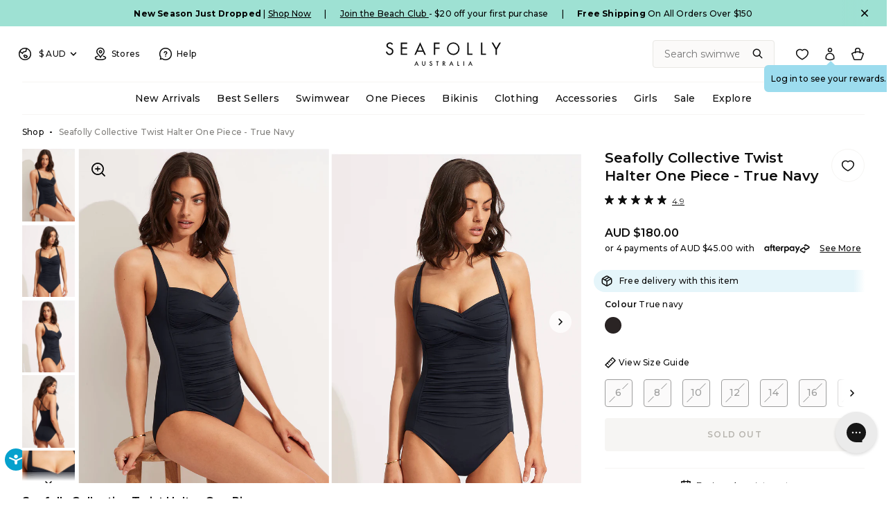

--- FILE ---
content_type: text/html; charset=utf-8
request_url: https://sg.seafolly.com/products/seafolly-collective-twist-halter-one-piece-10373-942-true-navy
body_size: 92831
content:
<!doctype html>
  <html class="no-js supports-no-cookies" lang="en">
  <head>
    

    <script src="//sg.seafolly.com/cdn/shop/t/192/assets/login.js?v=172859157048637624241769584178" defer></script>
    <meta charset="utf-8">
    <meta http-equiv="X-UA-Compatible" content="IE=edge">
    <meta name="viewport" content="width=device-width,initial-scale=1">
    <meta name="theme-color" content=""><link rel="canonical" href="https://sg.seafolly.com/products/seafolly-collective-twist-halter-one-piece-10373-942-true-navy">
    <link rel="preconnect" href="https://cdn.shopify.com" crossorigin>
    <link rel="dns-prefetch" href="https://cdn.shopify.com">
  
    <link rel="preconnect" href="https://cdn-au.onetrust.com" crossorigin>
    <link rel="dns-prefetch" href="https://cdn-au.onetrust.com">
  
    <link rel="preconnect" href="https://fonts.shopifycdn.com" crossorigin>
    <link rel="dns-prefetch" href="https://fonts.shopifycdn.com">
  
    <link rel="preconnect" href="https://cdn.searchspring.net" crossorigin>
    <link rel="dns-prefetch" href="https://cdn.searchspring.net">
  
    <link rel="preconnect" href="https://static.hotjar.com" crossorigin>
    <link rel="dns-prefetch" href="https://static.hotjar.com">
  
    <link rel="preconnect" href="https://monorail-edge.shopifysvc.com" crossorigin>
    <link rel="dns-prefetch" href="https://monorail-edge.shopifysvc.com">
  <link rel="preload" href="//sg.seafolly.com/cdn/fonts/montserrat/montserrat_n5.07ef3781d9c78c8b93c98419da7ad4fbeebb6635.woff2" as="font" type="font/woff2" crossorigin><link rel="preload" href="//sg.seafolly.com/cdn/fonts/montserrat/montserrat_n6.1326b3e84230700ef15b3a29fb520639977513e0.woff2" as="font" type="font/woff2" crossorigin><link rel="preload" href="//sg.seafolly.com/cdn/fonts/montserrat/montserrat_n7.3c434e22befd5c18a6b4afadb1e3d77c128c7939.woff2" as="font" type="font/woff2" crossorigin><link rel="preload" href="//sg.seafolly.com/cdn/fonts/montserrat/montserrat_n9.680ded1be351aa3bf3b3650ac5f6df485af8a07c.woff2" as="font" type="font/woff2" crossorigin><style>
    @font-face {  font-family: Montserrat;  font-weight: 500;  font-style: normal;  font-display: swap;  src: url("//sg.seafolly.com/cdn/fonts/montserrat/montserrat_n5.07ef3781d9c78c8b93c98419da7ad4fbeebb6635.woff2") format("woff2"),       url("//sg.seafolly.com/cdn/fonts/montserrat/montserrat_n5.adf9b4bd8b0e4f55a0b203cdd84512667e0d5e4d.woff") format("woff");}
  
    @font-face {  font-family: Montserrat;  font-weight: 700;  font-style: normal;  font-display: swap;  src: url("//sg.seafolly.com/cdn/fonts/montserrat/montserrat_n7.3c434e22befd5c18a6b4afadb1e3d77c128c7939.woff2") format("woff2"),       url("//sg.seafolly.com/cdn/fonts/montserrat/montserrat_n7.5d9fa6e2cae713c8fb539a9876489d86207fe957.woff") format("woff");}
  
    @font-face {  font-family: Montserrat;  font-weight: 600;  font-style: normal;  font-display: swap;  src: url("//sg.seafolly.com/cdn/fonts/montserrat/montserrat_n6.1326b3e84230700ef15b3a29fb520639977513e0.woff2") format("woff2"),       url("//sg.seafolly.com/cdn/fonts/montserrat/montserrat_n6.652f051080eb14192330daceed8cd53dfdc5ead9.woff") format("woff");}
  
    @font-face {  font-family: Montserrat;  font-weight: 900;  font-style: normal;  font-display: swap;  src: url("//sg.seafolly.com/cdn/fonts/montserrat/montserrat_n9.680ded1be351aa3bf3b3650ac5f6df485af8a07c.woff2") format("woff2"),       url("//sg.seafolly.com/cdn/fonts/montserrat/montserrat_n9.0cc5aaeff26ef35c23b69a061997d78c9697a382.woff") format("woff");}
  

  :root {
    --font-body: Montserrat, sans-serif;
    --font-weight-body: 500;
    --font-weight-bold: 700;
    --font-weight-body-bold: 600;
    --font-headings: Montserrat, sans-serif;
    --font-headings-weight: 600;
    --icon-chevron-left: url('//sg.seafolly.com/cdn/shop/t/192/assets/icon-chevron-left.svg?v=109198296687760483651769584178');
    --icon-chevron-right: url('//sg.seafolly.com/cdn/shop/t/192/assets/icon-chevron-right.svg?v=149062277177143122611769584178');
    --icon-zoom-in: url('//sg.seafolly.com/cdn/shop/t/192/assets/icon-zoom-in.svg?v=63680169947506594141769584178');
    --icon-find-fit: url('//sg.seafolly.com/cdn/shop/t/192/assets/icon-bikini-sm.svg?v=100290473126473999961769584178');
  }

  
  select,
  .custom-select-opener::after,
  .selectCustom-trigger::after {
    background-repeat: no-repeat;
    background-image: url(//sg.seafolly.com/cdn/shop/t/192/assets/icon-chevron-down.svg?v=54031405504301524451769584178);
  }

  .selectCustom-option::after,
  .collection__sort-list a.is-active::after,
  .currencies-list input[type="radio"] + label:after {
    background-repeat: no-repeat;
    background-image: url(//sg.seafolly.com/cdn/shop/t/192/assets/icon-check.svg?v=76059028989461962201769584178);
  }

</style>

    
        <link href="//sg.seafolly.com/cdn/shop/t/192/assets/layout.theme.css?v=115630854322149897061769584178" rel="stylesheet" type="text/css" media="all" />
    

   <script src="//cdn.bc0a.com/autopilot/f00000000251809/autopilot_sdk.js"></script>
 
	<title>Seafolly Collective Twist Halter One Piece - True Navy &ndash; Seafolly Singapore</title><meta name="description" content="Seafolly Ladies Seafolly Collective Twist Halter One Piece in True Navy features Ruched Panel, Soft Cups For Shape And Support, Gripper Tape To Hold Swimsuit In Place, Adjustable &amp; Convertible Straps For Fit Versatility, Quick Dry Cups, Quick Dry Cups, Fabric: 80% Recycled Nylon / 20% Elastane.."><link rel="shortcut icon" href="//sg.seafolly.com/cdn/shop/files/favicon.png?crop=center&height=32&v=1653897264&width=32" type="image/png"><script defer="defer" src="//sg.seafolly.com/cdn/shop/t/192/assets/login-modal.js?v=119837011985991262241769584178"></script>
<script src="//sg.seafolly.com/cdn/shop/t/192/assets/search.js?v=117296047096511154941769584178"></script>
<script defer="defer" src="//sg.seafolly.com/cdn/shop/t/192/assets/vendor.theme.js?v=143865990146028999221769584178"></script>

<script defer="defer" src="//sg.seafolly.com/cdn/shop/t/192/assets/layout.theme.js?v=103825946725125801891769584178"></script>

<script defer="defer" src="//sg.seafolly.com/cdn/shop/t/192/assets/app.948866fa1abdbd5b9593.js?v=101426472945743008421769584178"></script>

<script defer="defer" src="//sg.seafolly.com/cdn/shop/t/192/assets/template.product.js?v=116132225738090924771769584178"></script>
<script defer="defer" src="//sg.seafolly.com/cdn/shop/t/192/assets/complete-the-look.js?v=92322647411574845901769584178"></script>

    
    
      <script defer src="//sg.seafolly.com/cdn/shop/t/192/assets/jquery-351.min.js?v=133132906189461661841769584178"></script>
    <script defer src="https://geoip-js.com/js/apis/geoip2/v2.1/geoip2.js"></script><script>
      document.addEventListener("DOMContentLoaded", function(event) {
        const isCrawler = /bot|googlebot|crawler|spider|robot|crawling|Googlebot|Googlebot-Image|Googlebot-News|Googlebot-Video|Google-InspectionTool|Storebot-Google|GoogleOther|APIs-Google|AdsBot-Google|AdsBot-Google-Mobile|Mediapartners-Google|FeedFetcher-Google|GoogleProducer|Google-Read-Aloud|Google-Site-Verification/i.test(navigator.userAgent);const regionArray = [{
              name: "Australia",
              code: "au",
              domain: "https:\/\/au.seafolly.com",
              countryList: "au,nz",
              currencyList: "AUD,NZD"
            },{
              name: "United States",
              code: "us",
              domain: "https:\/\/us.seafolly.com",
              countryList: "us,ca",
              currencyList: "USD,CAD"
            },{
              name: "Singapore",
              code: "sg",
              domain: "https:\/\/sg.seafolly.com",
              countryList: "sg",
              currencyList: "SGD"
            },{
              name: "United Kingdom",
              code: "uk",
              domain: "https:\/\/uk.seafolly.com",
              countryList: "uk,be,bg,cz,dk,de,ee,ie,lt,lu,hu,mt,nl,at,pl,pt,ro,si,sk,fi,se,gb",
              currencyList: "GBP"
            }];const defaultRegionCode ="au";
        const currentRegionCode = "sg";
        const canonicalPath = "\/products\/seafolly-collective-twist-halter-one-piece-10373-942-true-navy";

        const currencyArray = regionArray
          .flatMap((store) => {
            return store.currencyList.split(',').map((currency, index) => ({
              currency: currency,
              isCurrent:
                store.code === currentRegionCode &&
                window.theme &&
                window.theme.cart &&
                window.theme.cart.currency &&
                window.theme.cart.currency === currency,
              region: {
                code: store.code,
                domain: store.domain,
                name: store.name,
              },
            }));
          })
          .sort(function (a, b) {
            const currencyA = a.currency;
            const currencyB = b.currency;
            if (currencyA < currencyB) {
              return -1;
            }
            if (currencyA > currencyB) {
              return 1;
            }
            // currencies must be equal
            return 0;
          });const preventRedirectParam = "";var validCountryCodes = regionArray.reduce(function(acc, region) {
          acc.push(region.code);
          if (hasOtherCountries(region)) {
            acc = acc.concat(region.countryList.split(','));
          }
          return acc
        }, []);

        function codeMatchesRegion(code, region) {
          if (region === null) {
            return false;
          }

          if (hasOtherCountries(region)) {
            var countryListArray = region.countryList.split(',');
            return code === region.code || countryListArray.indexOf(code) > -1;
          }

          return code === region.code;
        };

        function hasOtherCountries(region) {
          return region.countryList !== null;
        }

        function isValidCountryCode(code) {
          return validCountryCodes.indexOf(code) > -1;
        }const findRegionMatch = function(value, regions) {
            if (!value) { return null };

            const codeMatch = regions.find(function(region) {
              return region.code === value;
            });

            if (codeMatch) { return codeMatch };

            const countryMatch = regions.find(function(region) {
              if (!region.countryList) { return };
              return region.countryList.indexOf(value) >= 0;
            });

            if (countryMatch) { return countryMatch };

            return null;
          };

          const redirectToTargetRegion = function(targetRegion, manualMode) {
            const targetDomain = targetRegion.domain;
            const targetDomainUrlObject = new URL(targetDomain);
            if (targetDomainUrlObject.host === window.location.host) {
              return false;
            };
            let targetURL = new URL(location.pathname, targetDomain);
            if (manualMode) {
              const targetRegionCode = targetRegion.code;
              targetURL.searchParams.set("region", targetRegionCode);
            };
            window.location = targetURL.href;
          };

          const initAutoRedirect = function() {if (window.top.ThemeEditor || window.top.ThemeEditorAPI || window.Shopify.designMode) { return };

            const isRobot = function() {
              const robotList = '(360spider|a6-indexer|aboundex|acoonbot|addthis|adidxbot|admantx|adsbot-google|adsbot-google-mobile|advbot|ahrefsbot|aihitbot|aisearchbot|antibot|apis-google|applebot|arabot|archive.org_bot|backlinkcrawler|baiduspider|bibnum.bnf|biglotron|bingbot|binlar|blekkobot|blexbot|bnf.fr_bot|brainobot|bubing|buzzbot|careerbot|cc metadata scaper|ccbot|changedetection|chrome-lighthouse|citeseerxbot|coccoc|commons-httpclient|content crawler spider|convera|crawler4j|crystalsemanticsbot|curl|cxensebot|cyberpatrol|discobot|domain re-animator bot|domaincrawler|dotbot|drupact|duckduckbot|duplexweb-google|ec2linkfinder|edisterbot|elisabot|europarchive.org|exabot|ezooms|facebookexternalhit|facebot|fast enterprise crawler|fast-webcrawler|feedfetcher-google|findlink|findthatfile|findxbot|fluffy|fr-crawler|g00g1e.net|gigablast|gingercrawler|gnam gnam spider|google favicon|google-read-aloud|googlebot|googlebot-image|googlebot-mobile|googlebot-news|googlebot-video|googleweblight|grapeshotcrawler|grub.org|gslfbot|heritrix|httpunit|httrack|ia_archiver|ichiro|integromedb|intelium_bot|interfaxscanbot|ioi|ip-web-crawler.com|ips-agent|it2media-domain-crawler|java|jyxobot|lb-spider|libwww|linguee bot|linkdex|lipperhey|lipperhey seo service|livelapbot|lssbot|lssrocketcrawler|ltx71|mail.ru_bot|mediapartners-google|megaindex|memorybot|mj12bot|mlbot|msnbot|msrbot|nerdbynature.bot|nerdybot|netresearchserver|ngbot|niki-bot|nutch|openindexspider|orangebot|page2rss|panscient|phpcrawl|postrank|proximic|psbot|ptst|purebot|python-urllib|qwantify|retrevopageanalyzer|rogerbot|scribdbot|seekbot|semanticscholarbot|semrushbot|seokicks-robot|seznambot|simplecrawler|sistrix crawler|sitebot|siteexplorer.info|slurp|smtbot|sogou|spbot|speedy|summify|tagoobot|teoma|toplistbot|turnitinbot|tweetmemebot|twengabot|twitterbot|urlappendbot|usinenouvellecrawler|voilabot|voyager|wbsearchbot|web-archive-net.com.bot|webcompanycrawler|webcrawler|webmon|wesee:search|wget|wocbot|woriobot|wotbox|xovibot|y!j-asr|yacybot|yandexbot|yanga|yeti|yoozbot)';
              const regex = new RegExp(robotList, 'i');
              const userAgent = navigator.userAgent;
              const isGooglebot = /(googlebot\/|googlebot-image\/|googlebot-news\/|googlebot-video\/|googlebot-mobile\/|mediapartners-google|adsbot-google-mobile|adsbot-google|googleweblight|Google-InspectionTool|Storebot-Google|GoogleOther|APIs-Google|FeedFetcher-Google|GoogleProducer|Google-Read-Aloud|Google-Site-Verification)/i.test(userAgent);
              return (regex.test(userAgent) || isGooglebot) ? true : false;
            };
            if (isRobot()) {
              return
            };const searchParams = new URLSearchParams(window.location.search);
            if (preventRedirectParam && searchParams.get(preventRedirectParam)) {
              return
            };const manualRegionParam = searchParams.get("region") ? (searchParams.get("region")).toLowerCase() : null;

            if (manualRegionParam) {if (currentRegionCode === manualRegionParam) {
                localStorage.setItem("region", currentRegionCode);
                return;
              };const targetRegion = findRegionMatch(manualRegionParam, regionArray);
              if (!targetRegion) { return };localStorage.setItem("region", targetRegion.code);

              if(redirectToTargetRegion(targetRegion, true) === false) { return };
            };const localStorageRegionCode = localStorage.getItem("region") ? localStorage.getItem("region").toLowerCase() : null;

            if (localStorageRegionCode) {if (currentRegionCode === localStorageRegionCode) { return };const targetRegion = findRegionMatch(localStorageRegionCode, regionArray);

              if (targetRegion) {localStorage.setItem("region", targetRegion.code);

                if(redirectToTargetRegion(targetRegion) === false) { return };
              };
            };const onGeoIpSuccess = function(response) {
              let targetRegion;

              // If it's a crawler, set the default region
              if (isCrawler) {
                targetRegion = findRegionMatch(defaultRegionCode, regionArray);
              } else {
                const geoIpCountryCode = (response.country.iso_code).toLowerCase();
                targetRegion = findRegionMatch(geoIpCountryCode, regionArray) ? findRegionMatch(geoIpCountryCode, regionArray) : findRegionMatch(defaultRegionCode, regionArray);
              }

              if (targetRegion) {
                localStorage.setItem("region", targetRegion.code);
                if(redirectToTargetRegion(targetRegion) === false) { return };
              };
            };

            const onGeoIpError = function(error) {
              console.error('Error retrieving user location', error);
            };

            geoip2.country(onGeoIpSuccess, onGeoIpError);
          };
          initAutoRedirect();const initCurrencySelector = function() {
            /*
              * Identify the selector elements and the current store currency
            */
            const currencySelectors = document.querySelectorAll('.currency-form [data-currencies-list]');
            const currentStoreCurrency = "SGD";
            window.localStorage.setItem('conversionRate', window.Shopify.currency.rate);

            /*
              * Bail if no selectors found
            */
            if (currencySelectors.length === 0) {
              return;
            };

            /*
              * Loop over the currencyArray to set the url params and build the selector options
            */
            let currencySelectorOptions = '';
            currencyArray.forEach(({ isCurrent, currency, region }) => {
              const currentCurrency = isCurrent ? ' checked="checked"' : '';
              const currencySymbol = window.getSymbolFromCurrency(`${currency.toUpperCase()}`);
              const targetURL = new URL(location.pathname, region.domain);

              /*
                * Set region and currency parameters for targetURL
              */
              if (currentRegionCode !== region.code) {
                targetURL.searchParams.set("region", region.code);
              }
              targetURL.searchParams.set("currency", currency);

              targetURL.searchParams.set("no_rule", "true");

              /*
                * Build the selector options for both the native select and the custom select
              */
              currencySelectorOptions += `<input type="radio" class="currency-option-select" name="currency" id="${currency.toUpperCase()}" value="${targetURL.href}" ${currentCurrency} data-currency="${currency}" data-code="${region.code}" data-region-name="${region.name}" /><label for="${currency.toUpperCase()}">${currencySymbol} ${currency.toUpperCase()}</label>`;
            });

            const handleCurrencySelection = function(evt) {
              const selectedOption = evt.target;
              const optionCode = selectedOption.dataset.code;
              const optionRegionName = selectedOption.dataset.region;
              const currentRegionName = "Singapore";
              window.location = selectedOption.value;
              window.localStorage.setItem('conversionRate', window.Shopify.currency.rate);
            };

            /*
              * Populates the select elements and adds the event listener for change.
            */
            currencySelectors.forEach(function(currencySelector) {
              currencySelector.innerHTML = currencySelectorOptions;
              const currencyRadios = currencySelector.querySelectorAll('input[name="currency"]');
              currencyRadios.forEach((radio) => {
                radio.addEventListener('change', handleCurrencySelection);
              });
            });
          };
          initCurrencySelector();});
    </script><script>
      document.documentElement.className = document.documentElement.className.replace('no-js', 'js');
      window.theme = {
        render_new_swatches: true,
        ecommerce: true,
        rewards_available:"",
        customer_metafields: [],
        strings: {
          selectSize: "Select size",
          addToCart: "Add to Bag",
          addedMessage: "Added",
          soldOut: "Sold Out",
          unavailable: "Unavailable",
          cartTitle: "My Bag",
          sideCartTitle: "Bag",
          subtotal: "Subtotal",
          total: "Total",
          cartDiscounts:  "You\u0026#39;re saving",
          shipping: "Shipping",
          edit: "Edit",
          update: "Update",
          editSize: "Edit size",
          selectSize: "Select Size",
          checkout: "Checkout",
          viewCart: "View Bag",
          closeCart: "Close bag",
          cartEmpty: "Your bag is currently empty.\u003cbr\/\u003eNot sure where to start?",
          cartContinueShopping: "Continue Shopping",
          itemQuantity: "Item quantity",
          dismissErrorMessage: "Dismiss error message",
          freeShippingBar: {
            remaining: "You are {{ amount }} away from Free Your Free Gift",
            reached: "You’ve qualified for a Free Gift",
          },
          addToWishlist: "Add to wishlist",
          addedToWishlist: "Added to wishlist",
          removeFromWishlist: "Remove from wishlist",
          removedFromWishlist: "Removed from wishlist",
          addAllToCart: "Add all wishlist to bag",
          addingAllToCart: "Adding all to bag...",
          collection: {
            readMore: "Read More",
            readLess: "Read Less",
          },
          product: {
            product_type: "Swimwear",
            inStockLabel: "In stock",
            lowStockLabel: "Low stock",
            outOfStockLabel: "Out of stock",
            shippingTimesTitle: "Check Shipping Time (AU)",
            shippingTimesPlaceholder:  "Enter your AU Postcode",
            shippingTimesButton:  "Check",
            shippingTimesMessageTemplate:  "{daysNumber} business {daysWord} once dispatched from our Sydney warehouse. Free express shipping for Silver and Gold Beach Club members, or orders over AUD $100.",
            shippingTimesDefaultDays:  "3-5",
            shippingTimesErrorMessage: "Invalid postcode, please use a valid Singapore postcode",
            shippingTimesReset: "Reset"
          },
          
        },
        collection_page: false,
        hideSwatches: true,
        moneyFormat: "SGD ${{amount}}",
        moneyFormatWithoutCurrency: "${{amount}}",
        moneyFormatWithoutDecimals: "SGD ${{amount_no_decimals}}",
        moneyFormatWithoutDecimalsOrCurrency: "${{amount_no_decimals}}",
        shippingTimes: {
          shippingTimesCsv: "https:\/\/cdn.shopify.com\/s\/files\/1\/1879\/3419\/files\/au-postcodes-shipping.csv?v=1647822644",
          shippingTimesRegion: "AU"
        },
        cart: {"note":null,"attributes":{},"original_total_price":0,"total_price":0,"total_discount":0,"total_weight":0.0,"item_count":0,"items":[],"requires_shipping":false,"currency":"SGD","items_subtotal_price":0,"cart_level_discount_applications":[],"checkout_charge_amount":0},
        
        freeShippingBar: {
          enabled: false,
          serviceOne: "",
          thresholdOne: "250",
        },
        showShippingInCart: true,
        shippingPrice: "20.00",
        indicators: {text1: "Join the Beach Club to earn a $20 reward for every $150 you spend",icon1: "beach-club",text2: "Free Shipping for All Silver and Gold Members",icon2: "truck",text3: "30 Day Returns \u0026 Fit Guarantee",icon3: "return",
        },
        cartIncludeAfterpay: false,
        cartContinueShoppingLink: "\/collections\/all-swimwear",
        cartEmptyLinks: [
            {
              "title": "Swimwear",
              "url": "\/collections\/all-swimwear"
            },
            {
              "title": "One Piece Swim",
              "url": "\/collections\/one-piece-swim"
            },
            {
              "title": "Clothing",
              "url": "\/collections\/all-clothing"
            },],
        cartUpsells: {
          enabled: true,
          heading: "You may also like",
          viewDetail: null,
          addToBag: "Add+"
        },
        cartRewards: {
          rewardsBlurbHeader: "Join the Beach Club to earn rewards",
          rewardsBlurb: "\u003cp\u003e\u003ca href=\"\/pages\/beach-club-rewards\" title=\"Beach Club Rewards\"\u003eJoin\u003c\/a\u003e the Beach Club to gain access to exclusive rewards and benefits,  starting with your $20 signup reward, available to use on your next purchase\u003c\/p\u003e"
        },
        
        customerId: "",
        rewards: {
          enabled: true,
          detailsEndpoint: "https:\/\/proxy.seafolly.net\/seafolly\/loyalty\/details",
          detailsEndpointCached: "https:\/\/proxy-cache.seafolly.net\/seafolly\/loyalty\/details",
          reserveEndpoint: "https:\/\/proxy.seafolly.net\/seafolly\/loyalty\/rewards\/reserve",
          releaseEndpoint: "https:\/\/proxy.seafolly.workers.dev\/seafolly\/loyalty\/rewards\/release",
          yourRewardsBalance: "Your rewards balance is:",
          storeCountryCode: "SF-SG",
          error: "Your account and rewards are being loaded. Please check back later or contact \u003ca href=\"\/pages\/contact-us\"\u003eCustomer Care\u003c\/a\u003e for more information.",
        },
        giftCard: {
          enabled: true,
          balanceEndpoint: "https:\/\/proxy.seafolly.net\/seafolly\/giftcards\/balance",
          reserveEndpoint: "https:\/\/proxy.seafolly.net\/seafolly\/giftcards\/checkout",
          releaseEndpoint: "https:\/\/proxy.seafolly.net\/seafolly\/giftcards\/release",
          storeCountryCode: "SF-SG"
        },
        breakpoints: {
          small: "480",
          medium: "768",
          large: "990",
          widescreen: "1400",
        },
        locale: {
          endonymName: "English",
          isoCode: "en",
          name: "English",
          primary: true,
          rootUrl: "\/",
        },
        urlPatterns: {
          assetUrl: "\/\/sg.seafolly.com\/cdn\/shop\/t\/192\/assets\/_name_.js?v=7228",
          fileUrl: "\/\/sg.seafolly.com\/cdn\/shop\/files\/_name_.js?v=7228",
        },
        routes: {
          cartUrl: "\/cart"
        },
        klaviyo: {
          saveCartFormID: "RsPPB9"
        },
        searchspring: {
          storeId: "7k6x6f",
          cartRecsProfileTag: "mini-cart-recommendations"
        },
        settings: {
          show_size_with_number:false,
          size_conversion_vendors: ""
        }
      }; 
      window.current = {
        shop: {
          domain: `https://sg.seafolly.com`
        },
        product: {
          handle: `seafolly-collective-twist-halter-one-piece-10373-942-true-navy`
        },
        template: {
          name: `product`,
          suffix: ``
        }
      };
    </script>
  
    <script>window.performance && window.performance.mark && window.performance.mark('shopify.content_for_header.start');</script><meta name="facebook-domain-verification" content="b3gve9g86tfyjz3oi4c746spvs707u">
<meta id="shopify-digital-wallet" name="shopify-digital-wallet" content="/60653469955/digital_wallets/dialog">
<meta name="shopify-checkout-api-token" content="81bbc33011c70156bda4b12f574d21f6">
<meta id="in-context-paypal-metadata" data-shop-id="60653469955" data-venmo-supported="false" data-environment="production" data-locale="en_US" data-paypal-v4="true" data-currency="SGD">
<link rel="alternate" type="application/json+oembed" href="https://sg.seafolly.com/products/seafolly-collective-twist-halter-one-piece-10373-942-true-navy.oembed">
<script async="async" src="/checkouts/internal/preloads.js?locale=en-SG"></script>
<script id="apple-pay-shop-capabilities" type="application/json">{"shopId":60653469955,"countryCode":"SG","currencyCode":"SGD","merchantCapabilities":["supports3DS"],"merchantId":"gid:\/\/shopify\/Shop\/60653469955","merchantName":"Seafolly Singapore","requiredBillingContactFields":["postalAddress","email","phone"],"requiredShippingContactFields":["postalAddress","email","phone"],"shippingType":"shipping","supportedNetworks":["visa","masterCard","amex"],"total":{"type":"pending","label":"Seafolly Singapore","amount":"1.00"},"shopifyPaymentsEnabled":true,"supportsSubscriptions":true}</script>
<script id="shopify-features" type="application/json">{"accessToken":"81bbc33011c70156bda4b12f574d21f6","betas":["rich-media-storefront-analytics"],"domain":"sg.seafolly.com","predictiveSearch":true,"shopId":60653469955,"locale":"en"}</script>
<script>var Shopify = Shopify || {};
Shopify.shop = "seafolly-sg.myshopify.com";
Shopify.locale = "en";
Shopify.currency = {"active":"SGD","rate":"1.0"};
Shopify.country = "SG";
Shopify.theme = {"name":"[S3 Launch] SEAFOLLY SG | MASTER ...","id":157868327171,"schema_name":"Seafolly theme","schema_version":"1.0.6","theme_store_id":null,"role":"main"};
Shopify.theme.handle = "null";
Shopify.theme.style = {"id":null,"handle":null};
Shopify.cdnHost = "sg.seafolly.com/cdn";
Shopify.routes = Shopify.routes || {};
Shopify.routes.root = "/";</script>
<script type="module">!function(o){(o.Shopify=o.Shopify||{}).modules=!0}(window);</script>
<script>!function(o){function n(){var o=[];function n(){o.push(Array.prototype.slice.apply(arguments))}return n.q=o,n}var t=o.Shopify=o.Shopify||{};t.loadFeatures=n(),t.autoloadFeatures=n()}(window);</script>
<script id="shop-js-analytics" type="application/json">{"pageType":"product"}</script>
<script defer="defer" async type="module" src="//sg.seafolly.com/cdn/shopifycloud/shop-js/modules/v2/client.init-shop-cart-sync_BN7fPSNr.en.esm.js"></script>
<script defer="defer" async type="module" src="//sg.seafolly.com/cdn/shopifycloud/shop-js/modules/v2/chunk.common_Cbph3Kss.esm.js"></script>
<script defer="defer" async type="module" src="//sg.seafolly.com/cdn/shopifycloud/shop-js/modules/v2/chunk.modal_DKumMAJ1.esm.js"></script>
<script type="module">
  await import("//sg.seafolly.com/cdn/shopifycloud/shop-js/modules/v2/client.init-shop-cart-sync_BN7fPSNr.en.esm.js");
await import("//sg.seafolly.com/cdn/shopifycloud/shop-js/modules/v2/chunk.common_Cbph3Kss.esm.js");
await import("//sg.seafolly.com/cdn/shopifycloud/shop-js/modules/v2/chunk.modal_DKumMAJ1.esm.js");

  window.Shopify.SignInWithShop?.initShopCartSync?.({"fedCMEnabled":true,"windoidEnabled":true});

</script>
<script>(function() {
  var isLoaded = false;
  function asyncLoad() {
    if (isLoaded) return;
    isLoaded = true;
    var urls = ["\/\/swymv3premium-01.azureedge.net\/code\/swym_fb_pixel.js?shop=seafolly-sg.myshopify.com","https:\/\/config.gorgias.chat\/bundle-loader\/01GYCCE5M0F5Y93R2Q7JSBAMSY?source=shopify1click\u0026shop=seafolly-sg.myshopify.com","https:\/\/public.9gtb.com\/loader.js?g_cvt_id=54942edd-e1cc-465a-91b8-38afec81f80b\u0026shop=seafolly-sg.myshopify.com","https:\/\/cdn.pushowl.com\/latest\/sdks\/pushowl-shopify.js?subdomain=seafolly-sg\u0026environment=production\u0026guid=fd246233-2072-4ef2-82a9-c164864fb723\u0026shop=seafolly-sg.myshopify.com"];
    for (var i = 0; i < urls.length; i++) {
      var s = document.createElement('script');
      s.type = 'text/javascript';
      s.async = true;
      s.src = urls[i];
      var x = document.getElementsByTagName('script')[0];
      x.parentNode.insertBefore(s, x);
    }
  };
  if(window.attachEvent) {
    window.attachEvent('onload', asyncLoad);
  } else {
    window.addEventListener('load', asyncLoad, false);
  }
})();</script>
<script id="__st">var __st={"a":60653469955,"offset":28800,"reqid":"cb589bde-8a34-49eb-adb4-59330aef5b3f-1770104135","pageurl":"sg.seafolly.com\/products\/seafolly-collective-twist-halter-one-piece-10373-942-true-navy","u":"d095e6f97010","p":"product","rtyp":"product","rid":7737799639299};</script>
<script>window.ShopifyPaypalV4VisibilityTracking = true;</script>
<script id="captcha-bootstrap">!function(){'use strict';const t='contact',e='account',n='new_comment',o=[[t,t],['blogs',n],['comments',n],[t,'customer']],c=[[e,'customer_login'],[e,'guest_login'],[e,'recover_customer_password'],[e,'create_customer']],r=t=>t.map((([t,e])=>`form[action*='/${t}']:not([data-nocaptcha='true']) input[name='form_type'][value='${e}']`)).join(','),a=t=>()=>t?[...document.querySelectorAll(t)].map((t=>t.form)):[];function s(){const t=[...o],e=r(t);return a(e)}const i='password',u='form_key',d=['recaptcha-v3-token','g-recaptcha-response','h-captcha-response',i],f=()=>{try{return window.sessionStorage}catch{return}},m='__shopify_v',_=t=>t.elements[u];function p(t,e,n=!1){try{const o=window.sessionStorage,c=JSON.parse(o.getItem(e)),{data:r}=function(t){const{data:e,action:n}=t;return t[m]||n?{data:e,action:n}:{data:t,action:n}}(c);for(const[e,n]of Object.entries(r))t.elements[e]&&(t.elements[e].value=n);n&&o.removeItem(e)}catch(o){console.error('form repopulation failed',{error:o})}}const l='form_type',E='cptcha';function T(t){t.dataset[E]=!0}const w=window,h=w.document,L='Shopify',v='ce_forms',y='captcha';let A=!1;((t,e)=>{const n=(g='f06e6c50-85a8-45c8-87d0-21a2b65856fe',I='https://cdn.shopify.com/shopifycloud/storefront-forms-hcaptcha/ce_storefront_forms_captcha_hcaptcha.v1.5.2.iife.js',D={infoText:'Protected by hCaptcha',privacyText:'Privacy',termsText:'Terms'},(t,e,n)=>{const o=w[L][v],c=o.bindForm;if(c)return c(t,g,e,D).then(n);var r;o.q.push([[t,g,e,D],n]),r=I,A||(h.body.append(Object.assign(h.createElement('script'),{id:'captcha-provider',async:!0,src:r})),A=!0)});var g,I,D;w[L]=w[L]||{},w[L][v]=w[L][v]||{},w[L][v].q=[],w[L][y]=w[L][y]||{},w[L][y].protect=function(t,e){n(t,void 0,e),T(t)},Object.freeze(w[L][y]),function(t,e,n,w,h,L){const[v,y,A,g]=function(t,e,n){const i=e?o:[],u=t?c:[],d=[...i,...u],f=r(d),m=r(i),_=r(d.filter((([t,e])=>n.includes(e))));return[a(f),a(m),a(_),s()]}(w,h,L),I=t=>{const e=t.target;return e instanceof HTMLFormElement?e:e&&e.form},D=t=>v().includes(t);t.addEventListener('submit',(t=>{const e=I(t);if(!e)return;const n=D(e)&&!e.dataset.hcaptchaBound&&!e.dataset.recaptchaBound,o=_(e),c=g().includes(e)&&(!o||!o.value);(n||c)&&t.preventDefault(),c&&!n&&(function(t){try{if(!f())return;!function(t){const e=f();if(!e)return;const n=_(t);if(!n)return;const o=n.value;o&&e.removeItem(o)}(t);const e=Array.from(Array(32),(()=>Math.random().toString(36)[2])).join('');!function(t,e){_(t)||t.append(Object.assign(document.createElement('input'),{type:'hidden',name:u})),t.elements[u].value=e}(t,e),function(t,e){const n=f();if(!n)return;const o=[...t.querySelectorAll(`input[type='${i}']`)].map((({name:t})=>t)),c=[...d,...o],r={};for(const[a,s]of new FormData(t).entries())c.includes(a)||(r[a]=s);n.setItem(e,JSON.stringify({[m]:1,action:t.action,data:r}))}(t,e)}catch(e){console.error('failed to persist form',e)}}(e),e.submit())}));const S=(t,e)=>{t&&!t.dataset[E]&&(n(t,e.some((e=>e===t))),T(t))};for(const o of['focusin','change'])t.addEventListener(o,(t=>{const e=I(t);D(e)&&S(e,y())}));const B=e.get('form_key'),M=e.get(l),P=B&&M;t.addEventListener('DOMContentLoaded',(()=>{const t=y();if(P)for(const e of t)e.elements[l].value===M&&p(e,B);[...new Set([...A(),...v().filter((t=>'true'===t.dataset.shopifyCaptcha))])].forEach((e=>S(e,t)))}))}(h,new URLSearchParams(w.location.search),n,t,e,['guest_login'])})(!0,!0)}();</script>
<script integrity="sha256-4kQ18oKyAcykRKYeNunJcIwy7WH5gtpwJnB7kiuLZ1E=" data-source-attribution="shopify.loadfeatures" defer="defer" src="//sg.seafolly.com/cdn/shopifycloud/storefront/assets/storefront/load_feature-a0a9edcb.js" crossorigin="anonymous"></script>
<script data-source-attribution="shopify.dynamic_checkout.dynamic.init">var Shopify=Shopify||{};Shopify.PaymentButton=Shopify.PaymentButton||{isStorefrontPortableWallets:!0,init:function(){window.Shopify.PaymentButton.init=function(){};var t=document.createElement("script");t.src="https://sg.seafolly.com/cdn/shopifycloud/portable-wallets/latest/portable-wallets.en.js",t.type="module",document.head.appendChild(t)}};
</script>
<script data-source-attribution="shopify.dynamic_checkout.buyer_consent">
  function portableWalletsHideBuyerConsent(e){var t=document.getElementById("shopify-buyer-consent"),n=document.getElementById("shopify-subscription-policy-button");t&&n&&(t.classList.add("hidden"),t.setAttribute("aria-hidden","true"),n.removeEventListener("click",e))}function portableWalletsShowBuyerConsent(e){var t=document.getElementById("shopify-buyer-consent"),n=document.getElementById("shopify-subscription-policy-button");t&&n&&(t.classList.remove("hidden"),t.removeAttribute("aria-hidden"),n.addEventListener("click",e))}window.Shopify?.PaymentButton&&(window.Shopify.PaymentButton.hideBuyerConsent=portableWalletsHideBuyerConsent,window.Shopify.PaymentButton.showBuyerConsent=portableWalletsShowBuyerConsent);
</script>
<script data-source-attribution="shopify.dynamic_checkout.cart.bootstrap">document.addEventListener("DOMContentLoaded",(function(){function t(){return document.querySelector("shopify-accelerated-checkout-cart, shopify-accelerated-checkout")}if(t())Shopify.PaymentButton.init();else{new MutationObserver((function(e,n){t()&&(Shopify.PaymentButton.init(),n.disconnect())})).observe(document.body,{childList:!0,subtree:!0})}}));
</script>
<link id="shopify-accelerated-checkout-styles" rel="stylesheet" media="screen" href="https://sg.seafolly.com/cdn/shopifycloud/portable-wallets/latest/accelerated-checkout-backwards-compat.css" crossorigin="anonymous">
<style id="shopify-accelerated-checkout-cart">
        #shopify-buyer-consent {
  margin-top: 1em;
  display: inline-block;
  width: 100%;
}

#shopify-buyer-consent.hidden {
  display: none;
}

#shopify-subscription-policy-button {
  background: none;
  border: none;
  padding: 0;
  text-decoration: underline;
  font-size: inherit;
  cursor: pointer;
}

#shopify-subscription-policy-button::before {
  box-shadow: none;
}

      </style>

<script>window.performance && window.performance.mark && window.performance.mark('shopify.content_for_header.end');</script>
  
    
<meta property="og:site_name" content="Seafolly Singapore">
<meta property="og:url" content="https://sg.seafolly.com/products/seafolly-collective-twist-halter-one-piece-10373-942-true-navy">
<meta property="og:title" content="Seafolly Collective Twist Halter One Piece - True Navy">
<meta property="og:type" content="product">
<meta property="og:description" content="Seafolly Ladies Seafolly Collective Twist Halter One Piece in True Navy features Ruched Panel, Soft Cups For Shape And Support, Gripper Tape To Hold Swimsuit In Place, Adjustable &amp; Convertible Straps For Fit Versatility, Quick Dry Cups, Quick Dry Cups, Fabric: 80% Recycled Nylon / 20% Elastane.."><meta property="product:availability" content="oos">
  <meta property="product:price:amount" content="180.00">
  <meta property="product:price:currency" content="CurrencyDrop"><meta property="og:image" content="http://sg.seafolly.com/cdn/shop/products/10373-942_True_20Navy_1.jpg?crop=center&height=1200&v=1656386510&width=1200">
        <meta property="og:image:secure_url" content="https://sg.seafolly.com/cdn/shop/products/10373-942_True_20Navy_1.jpg?crop=center&height=1200&v=1656386510&width=1200">
      <meta property="og:image" content="http://sg.seafolly.com/cdn/shop/products/10373-942_True_20Navy_2.jpg?crop=center&height=1200&v=1656386512&width=1200">
        <meta property="og:image:secure_url" content="https://sg.seafolly.com/cdn/shop/products/10373-942_True_20Navy_2.jpg?crop=center&height=1200&v=1656386512&width=1200">
      <meta property="og:image" content="http://sg.seafolly.com/cdn/shop/products/10373-942_True_20Navy_3.jpg?crop=center&height=1200&v=1656386514&width=1200">
        <meta property="og:image:secure_url" content="https://sg.seafolly.com/cdn/shop/products/10373-942_True_20Navy_3.jpg?crop=center&height=1200&v=1656386514&width=1200">
      

<meta name="twitter:site" content="@">
<meta name="twitter:card" content="summary_large_image">
<meta name="twitter:title" content="Seafolly Collective Twist Halter One Piece - True Navy">
<meta name="twitter:description" content="Seafolly Ladies Seafolly Collective Twist Halter One Piece in True Navy features Ruched Panel, Soft Cups For Shape And Support, Gripper Tape To Hold Swimsuit In Place, Adjustable &amp; Convertible Straps For Fit Versatility, Quick Dry Cups, Quick Dry Cups, Fabric: 80% Recycled Nylon / 20% Elastane..">

  
    <!-- Google Tag Manager -->
    <script>
      (function(w,d,s,l,i){w[l]=w[l]||[];w[l].push({'gtm.start':
      new Date().getTime(),event:'gtm.js'});var f=d.getElementsByTagName(s)[0],
      j=d.createElement(s),dl=l!='dataLayer'?'&l='+l:'';j.async=true;j.src=
      'https://www.googletagmanager.com/gtm.js?id='+i+dl;f.parentNode.insertBefore(j,f);
      })(window,document,'script','dataLayer',"GTM-MS74H9B");
    </script>
    <!-- End Google Tag Manager -->
  


    <link rel="stylesheet" href="//sg.seafolly.com/cdn/shop/t/192/assets/log-in-prompt.css?v=42037779295019124351769584178">
    
      <script src="//sg.seafolly.com/cdn/shop/t/192/assets/okendo-reviews.js?v=112629902594748007931769584178" defer></script>
     <script defer="defer" src="//sg.seafolly.com/cdn/shop/t/192/assets/store_availability.js?v=146543955799351033681769584178"></script> 
      <link rel="stylesheet" href="//sg.seafolly.com/cdn/shop/t/192/assets/custom.css?v=38074327097056830531769584178">
    
    <link rel="stylesheet" href="//sg.seafolly.com/cdn/shop/t/192/assets/custom_styles.css?v=121754737457382750941769584178">
    




<script src="https://snapui.searchspring.io/lwxsfv/bundle.js" id="searchspring-context" defer>
  
    template = "product";
   site='seafolly-sg'
</script>

    
<!-- /snippets/multi-store-hreflang-tags.liquid from apps.shopify.com/multi-store-hreflang-tags (Facades)-->

      <link rel="alternate" href="https://uk.seafolly.com/products/seafolly-collective-twist-halter-one-piece-10373-942-true-navy" hreflang="en-gb">
    

      <link rel="alternate" href="https://us.seafolly.com/products/seafolly-collective-twist-halter-one-piece-10373-942-true-navy" hreflang="en-us">
    

      <link rel="alternate" href="https://au.seafolly.com/products/seafolly-collective-twist-halter-one-piece-10373-942-true-navy" hreflang="en-au">
    

      <link rel="alternate" href="https://au.seafolly.com/products/seafolly-collective-twist-halter-one-piece-10373-942-true-navy" hreflang="en-ad">
    

      <link rel="alternate" href="https://au.seafolly.com/products/seafolly-collective-twist-halter-one-piece-10373-942-true-navy" hreflang="en-ae">
    

      <link rel="alternate" href="https://au.seafolly.com/products/seafolly-collective-twist-halter-one-piece-10373-942-true-navy" hreflang="en-af">
    

      <link rel="alternate" href="https://au.seafolly.com/products/seafolly-collective-twist-halter-one-piece-10373-942-true-navy" hreflang="en-ai">
    

      <link rel="alternate" href="https://au.seafolly.com/products/seafolly-collective-twist-halter-one-piece-10373-942-true-navy" hreflang="en-al">
    

      <link rel="alternate" href="https://au.seafolly.com/products/seafolly-collective-twist-halter-one-piece-10373-942-true-navy" hreflang="en-am">
    

      <link rel="alternate" href="https://au.seafolly.com/products/seafolly-collective-twist-halter-one-piece-10373-942-true-navy" hreflang="en-ao">
    

      <link rel="alternate" href="https://au.seafolly.com/products/seafolly-collective-twist-halter-one-piece-10373-942-true-navy" hreflang="en-ar">
    

      <link rel="alternate" href="https://au.seafolly.com/products/seafolly-collective-twist-halter-one-piece-10373-942-true-navy" hreflang="en-at">
    

      <link rel="alternate" href="https://au.seafolly.com/products/seafolly-collective-twist-halter-one-piece-10373-942-true-navy" hreflang="en-aw">
    

      <link rel="alternate" href="https://au.seafolly.com/products/seafolly-collective-twist-halter-one-piece-10373-942-true-navy" hreflang="en-ax">
    

      <link rel="alternate" href="https://au.seafolly.com/products/seafolly-collective-twist-halter-one-piece-10373-942-true-navy" hreflang="en-az">
    

      <link rel="alternate" href="https://au.seafolly.com/products/seafolly-collective-twist-halter-one-piece-10373-942-true-navy" hreflang="en-bb">
    

      <link rel="alternate" href="https://au.seafolly.com/products/seafolly-collective-twist-halter-one-piece-10373-942-true-navy" hreflang="en-bd">
    

      <link rel="alternate" href="https://au.seafolly.com/products/seafolly-collective-twist-halter-one-piece-10373-942-true-navy" hreflang="en-be">
    

      <link rel="alternate" href="https://au.seafolly.com/products/seafolly-collective-twist-halter-one-piece-10373-942-true-navy" hreflang="en-bf">
    

      <link rel="alternate" href="https://au.seafolly.com/products/seafolly-collective-twist-halter-one-piece-10373-942-true-navy" hreflang="en-bg">
    

      <link rel="alternate" href="https://au.seafolly.com/products/seafolly-collective-twist-halter-one-piece-10373-942-true-navy" hreflang="en-bh">
    

      <link rel="alternate" href="https://au.seafolly.com/products/seafolly-collective-twist-halter-one-piece-10373-942-true-navy" hreflang="en-bi">
    

      <link rel="alternate" href="https://au.seafolly.com/products/seafolly-collective-twist-halter-one-piece-10373-942-true-navy" hreflang="en-bj">
    

      <link rel="alternate" href="https://au.seafolly.com/products/seafolly-collective-twist-halter-one-piece-10373-942-true-navy" hreflang="en-bm">
    

      <link rel="alternate" href="https://au.seafolly.com/products/seafolly-collective-twist-halter-one-piece-10373-942-true-navy" hreflang="en-bo">
    

      <link rel="alternate" href="https://au.seafolly.com/products/seafolly-collective-twist-halter-one-piece-10373-942-true-navy" hreflang="en-br">
    

      <link rel="alternate" href="https://au.seafolly.com/products/seafolly-collective-twist-halter-one-piece-10373-942-true-navy" hreflang="en-bs">
    

      <link rel="alternate" href="https://au.seafolly.com/products/seafolly-collective-twist-halter-one-piece-10373-942-true-navy" hreflang="en-bt">
    

      <link rel="alternate" href="https://au.seafolly.com/products/seafolly-collective-twist-halter-one-piece-10373-942-true-navy" hreflang="en-bw">
    

      <link rel="alternate" href="https://au.seafolly.com/products/seafolly-collective-twist-halter-one-piece-10373-942-true-navy" hreflang="en-by">
    

      <link rel="alternate" href="https://au.seafolly.com/products/seafolly-collective-twist-halter-one-piece-10373-942-true-navy" hreflang="en-bz">
    

      <link rel="alternate" href="https://au.seafolly.com/products/seafolly-collective-twist-halter-one-piece-10373-942-true-navy" hreflang="en-ca">
    

      <link rel="alternate" href="https://au.seafolly.com/products/seafolly-collective-twist-halter-one-piece-10373-942-true-navy" hreflang="en-cc">
    

      <link rel="alternate" href="https://au.seafolly.com/products/seafolly-collective-twist-halter-one-piece-10373-942-true-navy" hreflang="en-cf">
    

      <link rel="alternate" href="https://au.seafolly.com/products/seafolly-collective-twist-halter-one-piece-10373-942-true-navy" hreflang="en-ch">
    

      <link rel="alternate" href="https://au.seafolly.com/products/seafolly-collective-twist-halter-one-piece-10373-942-true-navy" hreflang="en-ci">
    

      <link rel="alternate" href="https://au.seafolly.com/products/seafolly-collective-twist-halter-one-piece-10373-942-true-navy" hreflang="en-ck">
    

      <link rel="alternate" href="https://au.seafolly.com/products/seafolly-collective-twist-halter-one-piece-10373-942-true-navy" hreflang="en-cl">
    

      <link rel="alternate" href="https://au.seafolly.com/products/seafolly-collective-twist-halter-one-piece-10373-942-true-navy" hreflang="en-cm">
    

      <link rel="alternate" href="https://au.seafolly.com/products/seafolly-collective-twist-halter-one-piece-10373-942-true-navy" hreflang="en-cn">
    

      <link rel="alternate" href="https://au.seafolly.com/products/seafolly-collective-twist-halter-one-piece-10373-942-true-navy" hreflang="en-co">
    

      <link rel="alternate" href="https://au.seafolly.com/products/seafolly-collective-twist-halter-one-piece-10373-942-true-navy" hreflang="en-cr">
    

      <link rel="alternate" href="https://au.seafolly.com/products/seafolly-collective-twist-halter-one-piece-10373-942-true-navy" hreflang="en-cv">
    

      <link rel="alternate" href="https://au.seafolly.com/products/seafolly-collective-twist-halter-one-piece-10373-942-true-navy" hreflang="en-cw">
    

      <link rel="alternate" href="https://au.seafolly.com/products/seafolly-collective-twist-halter-one-piece-10373-942-true-navy" hreflang="en-cx">
    

      <link rel="alternate" href="https://au.seafolly.com/products/seafolly-collective-twist-halter-one-piece-10373-942-true-navy" hreflang="en-nz">
    

      <link rel="alternate" href="https://sg.seafolly.com/products/seafolly-collective-twist-halter-one-piece-10373-942-true-navy" hreflang="en-sg">
    


    <script>
      
      window.datajetUrl = '/apps/datajet/task/68082dd353e9ce2b37bd1e4d';
    </script>
  <!-- BEGIN app block: shopify://apps/analyzify-ga4-ads-tracking/blocks/app-embed-v4/69637cfd-dd6f-4511-aa97-7037cfb5515c -->


<!-- BEGIN app snippet: an_analyzify_settings -->







<script defer>
  // AN_ANALYZIFY_SETTINGS
  (() => {
    try {
      const startTime = performance.now();
      window.analyzify = window.analyzify || {};
  
      window.analyzify.log = (t, groupName, nestedGroupName) => {
        try {
          const styles = {
            default: 'color:#fff;background:#413389;',
            an_analyzify: 'color:#fff;background:#1f77b4;', 
            an_analyzify_settings: 'color:#fff;background:#ff7f0e;', 
            an_fb: 'color:#fff;background:#2ca02c;', 
            an_criteo: 'color:#fff;background:#d62728;', 
            an_bing: 'color:#fff;background:#9467bd;', 
            an_clarity: 'color:#fff;background:#8c564b;', 
            an_hotjar: 'color:#fff;background:#8c564b;', 
            an_gtm: 'color:#fff;background:#e377c2;', 
            an_klaviyo: 'color:#fff;background:#7f7f7f;', 
            an_pinterest: 'color:#fff;background:#bcbd22;', 
            an_rebuy: 'color:#fff;background:#17becf;', 
            an_tiktok: 'color:#fff;background:#ffbb78;', 
            an_x: 'color:#fff;background:#98df8a;', 
            an_consent: 'color:#fff;background:#ff9896;' 
          };

          if (window.analyzify.logging && t != null) {
            const style = styles[groupName] || styles['default'];
            console.log(`%c[${groupName || 'Analyzify'}]${nestedGroupName ? ` ${nestedGroupName}` : ''}`, style, t);
            analyzify.logs.push(t);
            if (analyzify?.stopAtLog) {
              debugger;
            }
          }
        } catch (error) {
          console.error("Error processing analyzify settings:", error);
        }
      }

      (() => {
        try {
          window.analyzify = {
            ...window.analyzify,
            logging: "" == "true",
            logs: [],
            testing_environment: false,
            consent_version: null,
            initial_load: {},
            variant_changed_with_view_item: false,
            chunk_size: 25,
            properties: {
              GTM: {
                status: true,
                id: "",
                multiple_view_item_list: false,
                feed_country: "",
                feed_region: "",
                feed_language: "",
                merchant_id: "",
                enhanced_params: true,
                replace_session_id: false,
                replace_gclid: false,
                variant_changed: true,
                generate_lead: true,
              },
              GADS: {
                status:false, 
                conversion_linker:false, 
                allow_ad_personalization_signals:false,
                ads_data_redaction:false,
                url_passthrough:false,
                primary: {
                  status:false,
                  id: "",
                  feed_country: "SG",
                  feed_region: "SG",
                  merchant_id: "",
                  feed_language: "",
                  product_id_format: "product_sku", 
                  replace_session_id:false,
                  replace_gclid:false,
                  remarketing: {
                    status:false,
                    gads_remarketing_id_format: "product_sku",
                    events: { 
                      view_item_list: false, 
                      view_item: false,
                      add_to_cart: false,
                      remove_from_cart: false,
                      begin_checkout: false,
                      purchase: false,
                      generate_lead: false,
                    }
                  },
                  conversions: {
                    view_item: {
                        status: false,
                        value: "",
                    },
                    add_to_cart: {
                        status: false,
                        value: "",
                    },
                    begin_checkout: {
                        status: false,
                        value: "",
                    },
                    purchase: {
                        status: false,
                        value: "",
                    },
                    generate_lead: {
                      status: false,
                      value: "",
                    }
                  }
                },
                secondary: {
                  status: false,
                  id: "",
                  feed_country: "",
                  feed_region: "",
                  merchant_id: "",
                  feed_language: "",
                  product_id_format: "product_sku",
                  remarketing: {
                    gads_remarketing_id_format: "product_sku",
                    status: false,
                    events: {
                      view_item_list: false,
                      view_item: false,
                      add_to_cart: false,
                      remove_from_cart: false,
                      begin_checkout: false,
                      purchase: false,
                      generate_lead: false,
                    }
                  },
                  conversions: {
                    view_item: {
                      status: false,
                      value: "",
                    },
                    add_to_cart:{
                      status: false,
                      value: "",
                    },
                    begin_checkout:{
                      status: false,
                      value: "",
                    },
                    purchase:{
                      status: false,
                      value: "",
                    },
                    generate_lead: {
                      status: false,
                      value: "",
                    }
                  }
                }
              },
              GA4: {
                status: false,
                multiple_view_item_list: false,
                enhanced_params: true,
                all_forms: false,
                primary: {
                  status: false,
                  id: "",
                  product_id_format: "product_sku",
                  replace_session_id: false,
                  events: {
                    variant_changed: true,
                    view_item_list: false,
                    select_item: false,
                    nav_click: false,
                    view_item: false,
                    add_to_cart: false,
                    add_to_wishlist: false,
                    view_cart: false,
                    remove_from_cart: false,
                    begin_checkout: false,
                    purchase: false,
                    generate_lead: true,
                    page_404: true,
                  }
                },
                secondary: {
                  status: false,
                  id: "",
                  product_id_format: "product_sku",
                  replace_session_id: false,
                  events: {
                      variant_changed: true,
                      view_item_list: false,
                      select_item: false,
                      nav_click: false,
                      view_item: false,
                      add_to_cart: false,
                      add_to_wishlist: false,
                      view_cart: false,
                      remove_from_cart: false,
                      begin_checkout: false,
                      purchase: false,
                      generate_lead: true, // @check & set: false
                      page_404: true,
                  }
                } 
              },
              X: {
                status: false,
                id:"",
                product_id_format: "product_sku",
                events:{
                    page_view: "",
                    add_to_cart: "",
                    begin_checkout: "",
                    search: ""
                }
              },
              BING: {
                status: false,
                id: "",
                product_id_format: "product_sku",
                events: {
                    home: true,
                    view_item: true,
                    view_item_list: true,
                    view_cart: true,
                    search: true,
                    add_to_cart: false,
                    begin_checkout: false,
                    purchase: false
                }
              },
              FACEBOOK: {
                status: false,
                all_forms: false,
                primary: {
                    status: false,
                    id: "",
                    product_id_format: "",
                    events: {
                        view_content: false,
                        view_collection: true,
                        search: false,
                        add_to_cart: false,
                        add_to_wishlist: false,
                        view_cart: true,
                        initiate_checkout: false,
                        add_payment_info: false,
                        generate_lead: true,
                        purchase: false,
                    }
                },
                secondary: {
                    status: false,
                    id: "",
                    product_id_format: "",
                    events: {
                        view_content: false,
                        view_collection: true,
                        search: false,
                        add_to_cart: false,
                        add_to_wishlist: false,
                        view_cart: true,
                        initiate_checkout: false,
                        add_payment_info: false,
                        generate_lead: true,
                        purchase: false,
                    }
                }
              },
              SERVERSIDE: {
                store_id: null,
                status: false,
                measurement_id: null,
                datalayer: false,
                endpoint: 'https://analyzifycdn.com/collect',
                testEndpoint: 'https://stag.analyzifycdn.com/collect', 
                azfy_attribution: 'dual',
                shop_domain: "sg.seafolly.com",
                all_forms: false,
                events: {
                    add_to_cart: false,
                    view_item: true,
                    page_view: true,
                    begin_checkout: false,
                    search: true,
                    generate_lead: true,
                },
                sendCartUpdateDebug: false,
              },
              PINTEREST:{
                status: false,
                id: "",
                product_id_format: "product_sku",
                events:{
                    view_item_list: false,
                    view_item: false,
                    add_to_cart: false,
                    purchase: false,
                }
              },
              CRITEO:{
                status: false,
                id: "",
                product_id_format: "product_sku",
                events:{
                    view_item_list: false,
                    view_item: false,
                    add_to_cart: false,
                    view_cart: false,
                    purchase: false,
                }
              },
              CLARITY:{
                status: false,
                id: "",
                events: {
                  view_item: false,
                  view_item_list: false,
                  view_cart: false,
                  add_to_cart: false,
                  add_to_wishlist: false,
                  remove_from_cart: false,
                  begin_checkout: false,
                  search: false,
                }
              },
              HOTJAR:{
                status: false,
                id: "",
                events: {
                  view_item: false,
                  view_item_list: false,
                  view_cart: false,
                  add_to_cart: false,
                  add_to_wishlist: false,
                  remove_from_cart: false,
                  begin_checkout: false,
                  search: false,
                }
              },             
              SNAPCHAT:{
                status: false,
                id: "",
                events: {
                  view_item: false,
                  add_to_cart: false,
                  initiate_checkout: false,
                },
                product_id_format: "product_sku",
              },
              KLAVIYO:{
                status: false,
                id: "",
                product_id_format: "product_sku",
                events:{
                    subscribe: false, // did not seem to be defined in the settings
                    view_item_list: false,
                    view_item: false,
                    add_to_cart: false,
                    add_to_wishlist: true,
                    begin_checkout: false,
                    search: false,
                    purchase: false, // did not seem to be defined in the settings
                }
              },
              
              TIKTOK:{
                status: false,
                id: "",
                product_id_format: "product_sku",
                all_forms: false,
                events:{
                    view_item: false,
                    add_to_cart: false,
                    begin_checkout: false,
                    search: false,
                    purchase: false,
                    generate_lead: true,
                }
              }
            },
            send_unhashed_email: false,
            hide_raw_userdata: false,
            feed_region: 'SG',
            feed_country: 'SG',
            debug_mode: false,
            rebuy_atc_rfc: false,
            pageFly: false,
            user_id_format: "cid",
            send_user_id: true,
            addedProduct: null
          }
        } catch (error) {
          console.error("Error processing analyzify settings:", error);
        }
      })();

      window.analyzify_custom_classes = '';
      window.analyzify_measurement_id = '';
      window.analyzify_measurement_id_v3 = '';
      window.analyzify.gtag_config = {};

      // @check
      window.collection_sku_list = [
        
      ];

      window.analyzify.cart_attributes = null;
      window.analyzify.eventId = null;
      window.analyzify.cart_id = null;
      window.analyzify.sh_info_obj = {};

      // @check
      const orders = [
        
      ];
      // @check
      const totalOrderPrice = orders.reduce((acc, price) => acc + price, 0);

      window.analyzify.shopify_customer  = {
        
        type: 'visitor',
        
      };

      // @check
      window.analyzify.shopify_template = 'product';

      (() => {
        try {
          
            window.analyzify.getProductObj = (() => {
              try {
                return {
                  product: {"id":7737799639299,"title":"Seafolly Collective Twist Halter One Piece - True Navy","handle":"seafolly-collective-twist-halter-one-piece-10373-942-true-navy","description":"\u003cul\u003e\n\u003cli\u003eRuched Panel\u003c\/li\u003e\n\u003cli\u003eSoft Cups For Shape And Support\u003c\/li\u003e\n\u003cli\u003eGripper Tape To Hold Swimsuit In Place\u003c\/li\u003e\n\u003cli\u003eAdjustable \u0026amp; Convertible Straps For Fit Versatility\u003c\/li\u003e\n\u003cli\u003eQuick Dry Cups\u003c\/li\u003e\n\u003cli\u003eQuick Dry Cups\u003c\/li\u003e\n\u003cli\u003eFabric:  80% Recycled Nylon \/ 20% Elastane\u003c\/li\u003e\n\u003c\/ul\u003e","published_at":"2022-06-28T11:12:49+08:00","created_at":"2022-06-28T11:12:49+08:00","vendor":"Seafolly Ladies","type":"Swimwear","tags":["2nd Discount Not Applicable","Badge Icon: Considered","Badge:","Collection: All One Pieces","Color Group: Navy","Discount Not Applicable","Fashion \/ Core Tag: Fashion","GiftmasDay7","Highlight:","Highlight: Adjustable","Highlight: Considered","Highlight: Hidden Support","Highlight: Quick Dry Cups","Product-Type: One Piece - Halter","Retail Class: Halter Onepiece","Retail Department: Swimwear","Retail Sub-Department: One Piece","StyleCode: 10373-942"],"price":18000,"price_min":18000,"price_max":18000,"available":false,"price_varies":false,"compare_at_price":null,"compare_at_price_min":0,"compare_at_price_max":0,"compare_at_price_varies":false,"variants":[{"id":46342585286915,"title":"True Navy \/ 6","option1":"True Navy","option2":"6","option3":null,"sku":"10373-942-True Navy-6","requires_shipping":true,"taxable":true,"featured_image":null,"available":false,"name":"Seafolly Collective Twist Halter One Piece - True Navy - True Navy \/ 6","public_title":"True Navy \/ 6","options":["True Navy","6"],"price":18000,"weight":0,"compare_at_price":null,"inventory_management":"shopify","barcode":"9360519080933","requires_selling_plan":false,"selling_plan_allocations":[],"quantity_rule":{"min":1,"max":null,"increment":1}},{"id":42977892794627,"title":"True Navy \/ 8","option1":"True Navy","option2":"8","option3":null,"sku":"10373-942-True Navy-8","requires_shipping":true,"taxable":true,"featured_image":null,"available":false,"name":"Seafolly Collective Twist Halter One Piece - True Navy - True Navy \/ 8","public_title":"True Navy \/ 8","options":["True Navy","8"],"price":18000,"weight":500,"compare_at_price":null,"inventory_management":"shopify","barcode":"9349623093565","requires_selling_plan":false,"selling_plan_allocations":[],"quantity_rule":{"min":1,"max":null,"increment":1}},{"id":42977892598019,"title":"True Navy \/ 10","option1":"True Navy","option2":"10","option3":null,"sku":"10373-942-True Navy-10","requires_shipping":true,"taxable":true,"featured_image":null,"available":false,"name":"Seafolly Collective Twist Halter One Piece - True Navy - True Navy \/ 10","public_title":"True Navy \/ 10","options":["True Navy","10"],"price":18000,"weight":500,"compare_at_price":null,"inventory_management":"shopify","barcode":"9349623072386","requires_selling_plan":false,"selling_plan_allocations":[],"quantity_rule":{"min":1,"max":null,"increment":1}},{"id":42977892663555,"title":"True Navy \/ 12","option1":"True Navy","option2":"12","option3":null,"sku":"10373-942-True Navy-12","requires_shipping":true,"taxable":true,"featured_image":null,"available":false,"name":"Seafolly Collective Twist Halter One Piece - True Navy - True Navy \/ 12","public_title":"True Navy \/ 12","options":["True Navy","12"],"price":18000,"weight":500,"compare_at_price":null,"inventory_management":"shopify","barcode":"9349623093589","requires_selling_plan":false,"selling_plan_allocations":[],"quantity_rule":{"min":1,"max":null,"increment":1}},{"id":42977892696323,"title":"True Navy \/ 14","option1":"True Navy","option2":"14","option3":null,"sku":"10373-942-True Navy-14","requires_shipping":true,"taxable":true,"featured_image":null,"available":false,"name":"Seafolly Collective Twist Halter One Piece - True Navy - True Navy \/ 14","public_title":"True Navy \/ 14","options":["True Navy","14"],"price":18000,"weight":500,"compare_at_price":null,"inventory_management":"shopify","barcode":"9349623093602","requires_selling_plan":false,"selling_plan_allocations":[],"quantity_rule":{"min":1,"max":null,"increment":1}},{"id":42977892729091,"title":"True Navy \/ 16","option1":"True Navy","option2":"16","option3":null,"sku":"10373-942-True Navy-16","requires_shipping":true,"taxable":true,"featured_image":null,"available":false,"name":"Seafolly Collective Twist Halter One Piece - True Navy - True Navy \/ 16","public_title":"True Navy \/ 16","options":["True Navy","16"],"price":18000,"weight":500,"compare_at_price":null,"inventory_management":"shopify","barcode":"9349623093626","requires_selling_plan":false,"selling_plan_allocations":[],"quantity_rule":{"min":1,"max":null,"increment":1}},{"id":42977892761859,"title":"True Navy \/ 18","option1":"True Navy","option2":"18","option3":null,"sku":"10373-942-True Navy-18","requires_shipping":true,"taxable":true,"featured_image":null,"available":false,"name":"Seafolly Collective Twist Halter One Piece - True Navy - True Navy \/ 18","public_title":"True Navy \/ 18","options":["True Navy","18"],"price":18000,"weight":500,"compare_at_price":null,"inventory_management":"shopify","barcode":"9349623093640","requires_selling_plan":false,"selling_plan_allocations":[],"quantity_rule":{"min":1,"max":null,"increment":1}}],"images":["\/\/sg.seafolly.com\/cdn\/shop\/products\/10373-942_True_20Navy_1.jpg?v=1656386510","\/\/sg.seafolly.com\/cdn\/shop\/products\/10373-942_True_20Navy_2.jpg?v=1656386512","\/\/sg.seafolly.com\/cdn\/shop\/products\/10373-942_True_20Navy_3.jpg?v=1656386514","\/\/sg.seafolly.com\/cdn\/shop\/products\/10373-942_True_20Navy_4.jpg?v=1656386515","\/\/sg.seafolly.com\/cdn\/shop\/products\/10373-942_True_20Navy_5.jpg?v=1656386517","\/\/sg.seafolly.com\/cdn\/shop\/files\/10373-942_True_20Navy_6.jpg?v=1726647397","\/\/sg.seafolly.com\/cdn\/shop\/files\/10373-942_True_20Navy_8.jpg?v=1726647400"],"featured_image":"\/\/sg.seafolly.com\/cdn\/shop\/products\/10373-942_True_20Navy_1.jpg?v=1656386510","options":["Colour","Size"],"media":[{"alt":null,"id":30822287966467,"position":1,"preview_image":{"aspect_ratio":0.722,"height":2216,"width":1600,"src":"\/\/sg.seafolly.com\/cdn\/shop\/products\/10373-942_True_20Navy_1.jpg?v=1656386510"},"aspect_ratio":0.722,"height":2216,"media_type":"image","src":"\/\/sg.seafolly.com\/cdn\/shop\/products\/10373-942_True_20Navy_1.jpg?v=1656386510","width":1600},{"alt":null,"id":30822288228611,"position":2,"preview_image":{"aspect_ratio":0.722,"height":2216,"width":1600,"src":"\/\/sg.seafolly.com\/cdn\/shop\/products\/10373-942_True_20Navy_2.jpg?v=1656386512"},"aspect_ratio":0.722,"height":2216,"media_type":"image","src":"\/\/sg.seafolly.com\/cdn\/shop\/products\/10373-942_True_20Navy_2.jpg?v=1656386512","width":1600},{"alt":null,"id":30822288261379,"position":3,"preview_image":{"aspect_ratio":0.722,"height":2216,"width":1600,"src":"\/\/sg.seafolly.com\/cdn\/shop\/products\/10373-942_True_20Navy_3.jpg?v=1656386514"},"aspect_ratio":0.722,"height":2216,"media_type":"image","src":"\/\/sg.seafolly.com\/cdn\/shop\/products\/10373-942_True_20Navy_3.jpg?v=1656386514","width":1600},{"alt":null,"id":30822288916739,"position":4,"preview_image":{"aspect_ratio":0.722,"height":2216,"width":1600,"src":"\/\/sg.seafolly.com\/cdn\/shop\/products\/10373-942_True_20Navy_4.jpg?v=1656386515"},"aspect_ratio":0.722,"height":2216,"media_type":"image","src":"\/\/sg.seafolly.com\/cdn\/shop\/products\/10373-942_True_20Navy_4.jpg?v=1656386515","width":1600},{"alt":null,"id":30822289080579,"position":5,"preview_image":{"aspect_ratio":0.722,"height":2216,"width":1600,"src":"\/\/sg.seafolly.com\/cdn\/shop\/products\/10373-942_True_20Navy_5.jpg?v=1656386517"},"aspect_ratio":0.722,"height":2216,"media_type":"image","src":"\/\/sg.seafolly.com\/cdn\/shop\/products\/10373-942_True_20Navy_5.jpg?v=1656386517","width":1600},{"alt":null,"id":36711462928643,"position":6,"preview_image":{"aspect_ratio":0.722,"height":2216,"width":1600,"src":"\/\/sg.seafolly.com\/cdn\/shop\/files\/10373-942_True_20Navy_6.jpg?v=1726647397"},"aspect_ratio":0.722,"height":2216,"media_type":"image","src":"\/\/sg.seafolly.com\/cdn\/shop\/files\/10373-942_True_20Navy_6.jpg?v=1726647397","width":1600},{"alt":null,"id":36711464435971,"position":7,"preview_image":{"aspect_ratio":0.722,"height":2216,"width":1600,"src":"\/\/sg.seafolly.com\/cdn\/shop\/files\/10373-942_True_20Navy_8.jpg?v=1726647400"},"aspect_ratio":0.722,"height":2216,"media_type":"image","src":"\/\/sg.seafolly.com\/cdn\/shop\/files\/10373-942_True_20Navy_8.jpg?v=1726647400","width":1600}],"requires_selling_plan":false,"selling_plan_groups":[],"content":"\u003cul\u003e\n\u003cli\u003eRuched Panel\u003c\/li\u003e\n\u003cli\u003eSoft Cups For Shape And Support\u003c\/li\u003e\n\u003cli\u003eGripper Tape To Hold Swimsuit In Place\u003c\/li\u003e\n\u003cli\u003eAdjustable \u0026amp; Convertible Straps For Fit Versatility\u003c\/li\u003e\n\u003cli\u003eQuick Dry Cups\u003c\/li\u003e\n\u003cli\u003eQuick Dry Cups\u003c\/li\u003e\n\u003cli\u003eFabric:  80% Recycled Nylon \/ 20% Elastane\u003c\/li\u003e\n\u003c\/ul\u003e"},
                  taxonomy: {
                    id: null,
                    name: null,
                    ancestors: null
                  },
                  variant: {"id":46342585286915,"title":"True Navy \/ 6","option1":"True Navy","option2":"6","option3":null,"sku":"10373-942-True Navy-6","requires_shipping":true,"taxable":true,"featured_image":null,"available":false,"name":"Seafolly Collective Twist Halter One Piece - True Navy - True Navy \/ 6","public_title":"True Navy \/ 6","options":["True Navy","6"],"price":18000,"weight":0,"compare_at_price":null,"inventory_management":"shopify","barcode":"9360519080933","requires_selling_plan":false,"selling_plan_allocations":[],"quantity_rule":{"min":1,"max":null,"increment":1}},
                  collection: 
                  {
                    title: "The Blue Edit",
                    id: "456272347395",
                    handle: "blue"
                  },
                  // inventory_quantity: 0
                  
                };
              } catch (error) {
                console.error("Error processing productObj:", error);
                return null;
              }
            })();
          
        } catch (error) {
          console.error("Error processing analyzify settings:", error);
        }
      })();

      window.analyzify.detectedCart = {"note":null,"attributes":{},"original_total_price":0,"total_price":0,"total_discount":0,"total_weight":0.0,"item_count":0,"items":[],"requires_shipping":false,"currency":"SGD","items_subtotal_price":0,"cart_level_discount_applications":[],"checkout_charge_amount":0};

      window.analyzify.market = (() => {
        try {
          const marketObj = {
            id: 489226499,
            handle: "86609bda-0636-4a4d-9c63-20b317214459",
            language: "en",
            country: "sg"
          }
          return marketObj;
        } catch (error) {
          console.error("Error processing market:", error);
        }
      })();

      window.analyzify.shop = (() => {
        try {
          const shopObj = {
            root_url: null || null,
            locale: "" || window?.Shopify?.locale?.toLowerCase() || null,
            country: window?.Shopify?.country?.toLowerCase() || null
          }
          return shopObj;
        } catch (error) {
          console.error("Error processing market:", error);
        }
      })();

      window.analyzify.debug = false; // @check
      window.analyzify.op_cart_data_collection = false; // @check
      window.analyzify.report_cart_atr_upsert = true; // @check
      window.analyzify.report_cart_atr_admin = true; // @check
      window.analyzify.report_cart_atr_admin_utm = true; // @check
      window.analyzify.report_cart_atr_admin_cook = true; // @check
      window.analyzify.report_cart_atr_admin_clid = true; // @check
      window.analyzify.report_cart_atr_admin_consent = true; // @check

      window.analyzify.currency = window?.Shopify?.currency?.active || window.analyzify?.detectedCart?.currency || 'SGD' || null; // @check

      // @check
      window.analyzify.storeObj = {
        store_url: (Shopify.shop || 'https://sg.seafolly.com').startsWith('https') ? (Shopify.shop || 'https://sg.seafolly.com') : 'https://' + (Shopify.shop || 'https://sg.seafolly.com'),
        store_name: (Shopify.shop || 'sg.seafolly.com').replace('.myshopify.com', '')
      };

      window.analyzify.itemProps = window.analyzify?.itemProps || {};

      // @check
      window.analyzify.checksendcartdata_status = false;

      // consent
      window.analyzify.consent_active = false;
      window.analyzify.gcm_active = false;
      window.analyzify.cookiebot_active = false;

      window.analyzify.consent_flag = window.analyzify.consent_flag || {
        default: false,
        update: false,
        initial: false
      };

      window.analyzify.current_consent = {
          ad_storage: null,
          analytics_storage: null,
          ad_user_data: null,
          ad_personalization: null,
          personalization_storage: null,
          functionality_storage: "granted",
          wait_for_update: 500,
      };
      analyzify.log('Analyzify settings loaded', 'an_analyzify_settings');
      const endTime = performance.now();
      const loadTime = (endTime - startTime).toFixed(2);
      console.log(`Analyzify settings loaded in ${loadTime}ms.`);
    } catch (error) {
      console.error("Error processing analyzify settings:", error);
    }
  })();
</script>
<!-- END app snippet --><!-- BEGIN app snippet: an_consent --><script>
    (() => {
        try {
            window.analyzify = window.analyzify || {};

            window.analyzify.consent_version = "2.4.1";

            // Initialize consent flags
            window.analyzify.consent_flag = window.analyzify.consent_flag || {
                default: false,
                update: false,
                initial: false
            };

            window.analyzify.consent_flag.initial = true;

            analyzify.log(`consent_active: ${window.analyzify.consent_active}`, 'an_consent', 'consentActive');
            analyzify.log(`gcm_active: ${window.analyzify.gcm_active}`, 'an_consent', 'gcmActive');
            analyzify.log(`cookiebot_active: ${window.analyzify.cookiebot_active}`, 'an_consent', 'cookiebotActive');

            const analyzifyDebugLogger = (status) => {
                const shCustomerPrivacy = Shopify?.customerPrivacy;
                if (!shCustomerPrivacy) {
                    console.log('[Analyzify Debug] Shopify.customerPrivacy not found.');
                    return;
                }

                console.group(`%c[Analyzify Debug] Shopify.customerPrivacy State: ${status.toUpperCase()}`, 'background-color: #f0f0f0; color: #333; font-weight: bold; padding: 2px 5px; border-radius: 3px;');
                console.log(`Timestamp: ${new Date().toISOString()}`);

                for (const key in shCustomerPrivacy) {
                    if (Object.prototype.hasOwnProperty.call(shCustomerPrivacy, key)) {
                        const property = shCustomerPrivacy[key];
                        const type = typeof property;
                        let value;

                        try {
                            if (type === 'function') {
                                value = property();
                            }
                            console.log(`${key} (${type}):`, value);

                        } catch (e) {
                            console.log(`${key} (${type}): Error getting value -> ${e.message}`);
                        }
                    }
                }
                console.groupEnd();
            };

            if (window.analyzify.consent_active) {

                window.dataLayer = window.dataLayer || [];
                function gtag() { dataLayer.push(arguments); }

                const ConsentManager = {
                    isInitialized: false,
                    consentReady: false,
                    consentQueue: [],

                    queueConsentAction: function (callback) {
                        if (this.consentReady) {
                            callback(window.analyzify.current_consent);
                        } else {
                            this.consentQueue.push(callback);
                        }
                    },

                    processConsentQueue: function () {
                        if (!this.consentReady) this.consentReady = true;
                        while (this.consentQueue.length > 0) {
                            const callback = this.consentQueue.shift();
                            try {
                                callback(window.analyzify.current_consent);
                            } catch (error) {
                                console.error('Error processing queued consent action:', error);
                            }
                        }
                    },

                    getRegionalDefault: function (callback) {
                        try {
                            const cp = Shopify?.customerPrivacy;
                            const userCanBeTrackedFn = typeof cp?.userCanBeTracked === 'function' ? cp.userCanBeTracked : null;
                            const shouldShowBannerFn = typeof cp?.shouldShowBanner === 'function' ? cp.shouldShowBanner : null;
                            const canBeTracked = userCanBeTrackedFn ? userCanBeTrackedFn() : undefined;
                            const noBannerNeeded = shouldShowBannerFn ? (shouldShowBannerFn() === false) : false;

                            // Grant consent if the API isn't loaded, no banner is needed, or tracking is already allowed.
                            if (noBannerNeeded || canBeTracked === true) {
                                
                                analyzify.log("Default consent status is: GRANTED.", 'an_consent', 'getRegionalDefault');
                                const grantedConsent = { ad_storage: 'granted', analytics_storage: 'granted', ad_user_data: 'granted', ad_personalization: 'granted', personalization_storage: 'granted', functionality_storage: 'granted', security_storage: 'granted', sale_of_data: 'denied' };
                                return callback(grantedConsent);

                            } else if (canBeTracked === undefined){
                                // Wait for Shopify to collect consent, then resolve using getConsentPrefs
                                analyzify.log("Waiting for visitorConsentCollected event...", 'an_consent', 'getRegionalDefault');

                                const onCollected = () => {
                                    this.getConsentPrefs((consent) => {
                                        if (consent) return callback(consent);
                                        return callback(null);
                                    });
                                };

                                document.addEventListener(
                                    'visitorConsentCollected',
                                    onCollected,
                                    { once: true, passive: true }
                                );

                                window.Shopify.loadFeatures([{
                                    name: 'consent-tracking-api',
                                    version: '0.1',
                                }], error => {
                                    if (error) {
                                        console.error('Error loading Shopify features:', error);
                                    }
                                    analyzify.log("Shopify consent-tracking-api loaded.", 'an_consent', 'loadFeatures');
                                });

                                // Safety fallback if the event never fires
                                /*
                                setTimeout(() => {
                                    document.removeEventListener('visitorConsentCollected', onCollected);
                                    analyzify.log("visitorConsentCollected timeout — using DENIED fallback.", 'an_consent', 'getRegionalDefault');
                                    const deniedConsent = { ad_storage: 'denied', analytics_storage: 'denied', ad_user_data: 'denied', ad_personalization: 'denied', personalization_storage: 'denied', functionality_storage: 'granted', security_storage: 'granted', sale_of_data: 'denied' };
                                    return callback(deniedConsent);
                                }, 5000);
                                */
                                return;
                            } else {
                                // Otherwise, the user is in a region that requires consent, and they haven't given it yet.
                                analyzify.log("Default consent status is: DENIED.", 'an_consent', 'getRegionalDefault');
                                const deniedConsent = { ad_storage: 'denied', analytics_storage: 'denied', ad_user_data: 'denied', ad_personalization: 'denied', personalization_storage: 'denied', functionality_storage: 'granted', security_storage: 'granted', sale_of_data: 'denied' };
                                return callback(deniedConsent);
                            }
                        } catch (e) {
                            console.error('Error in getRegionalDefault:', e);
                            return callback(null); // Fallback in case of unexpected error
                        }
                    },

                    getConsentPrefs: function (callback) {
                        try {
                            const customerPrivacy = window.Shopify?.customerPrivacy;

                            // Fallback: if the API object is missing, treat as granted (aligns with regional default logic)
                            if (!customerPrivacy) {
                                const grantedConsent = {
                                    ad_storage: 'granted',
                                    analytics_storage: 'granted',
                                    ad_user_data: 'granted',
                                    ad_personalization: 'granted',
                                    personalization_storage: 'granted',
                                    functionality_storage: 'granted',
                                    security_storage: 'granted',
                                    sale_of_data: 'denied',
                                };
                                return callback(grantedConsent);
                            }

                            const currentVisitorConsentFn = typeof customerPrivacy.currentVisitorConsent === 'function' ? customerPrivacy.currentVisitorConsent : null;
                            const userCanBeTrackedFn = typeof customerPrivacy.userCanBeTracked === 'function' ? customerPrivacy.userCanBeTracked : null;

                            const visitorConsentObj = currentVisitorConsentFn ? currentVisitorConsentFn() : undefined;
                            const userCanBeTracked = userCanBeTrackedFn ? userCanBeTrackedFn() : undefined;

                            // If we don't have a consent object yet or tracking is allowed, grant
                            if (!visitorConsentObj || userCanBeTracked === true) {
                                const grantedConsent = {
                                    ad_storage: 'granted',
                                    analytics_storage: 'granted',
                                    ad_user_data: 'granted',
                                    ad_personalization: 'granted',
                                    personalization_storage: 'granted',
                                    functionality_storage: 'granted',
                                    security_storage: 'granted',
                                    sale_of_data: 'denied',
                                };
                                return callback(grantedConsent);
                            }

                            const currentConsent = {
                                ad_storage: visitorConsentObj?.marketing === 'yes' ? 'granted' : 'denied',
                                analytics_storage: visitorConsentObj?.analytics === 'yes' ? 'granted' : 'denied',
                                ad_user_data: visitorConsentObj?.marketing === 'yes' ? 'granted' : 'denied',
                                ad_personalization: visitorConsentObj?.marketing === 'yes' ? 'granted' : 'denied',
                                personalization_storage: visitorConsentObj?.preferences === 'yes' ? 'granted' : 'denied',
                                functionality_storage: 'granted',
                                security_storage: 'granted',
                                sale_of_data: visitorConsentObj?.sale_of_data === 'yes' ? 'granted' : 'denied',
                            };
                            analyzify.log("Consent preferences retrieved.", 'an_consent', 'getConsentPrefs');
                            return callback(currentConsent);
                        } catch (error) {
                            console.error('Error getting consent:', error);
                            return callback(null);
                        }
                    },

                    dispatchUpdate: function (consent, status) {
                        document.dispatchEvent(new CustomEvent('AnalyzifyConsent', {
                            detail: { consent, status }
                        }));
                        analyzify.log("Consent updated.", 'an_consent', 'dispatchUpdate');
                    },

                    init: function () {
                        if (this.isInitialized) return;
                        this.isInitialized = true;

                        const initialize = () => {
                            this.getRegionalDefault((consent) => {
                                if (consent && !this.consentReady) {
                                    window.analyzify.current_consent = consent;
                                    this.dispatchUpdate(consent, 'default');
                                    this.processConsentQueue();
                                }
                            });
                        };

                        const waitForApi = (callback, retries = 0) => {
                            try {
                                const cp = Shopify?.customerPrivacy;
                                const userCanBeTrackedFn = typeof cp?.userCanBeTracked === 'function' ? cp.userCanBeTracked : null;
                                const currentVisitorConsentFn = typeof cp?.currentVisitorConsent === 'function' ? cp.currentVisitorConsent : null;
                                const hasCachedConsent = cp && typeof cp.cachedConsent === 'object';

                                const userCanBeTracked = userCanBeTrackedFn ? userCanBeTrackedFn() : undefined;

                                if (userCanBeTracked !== undefined || hasCachedConsent || currentVisitorConsentFn) {
                                    callback();
                                    analyzify.log("Shopify Customer Privacy API available.", 'an_consent', 'waitForApi');
                                } else if (retries < 50) {
                                    setTimeout(() => waitForApi(callback, retries + 1), 200);
                                    analyzify.log("Shopify Customer Privacy API not available. Retrying...", 'an_consent', 'waitForApi');
                                } else {
                                    analyzify.log("Shopify Customer Privacy API not available.", 'an_consent', 'waitForApi');
                                    callback();
                                }
                            } catch (error) {
                                console.error('Error waiting for Shopify Customer Privacy API:', error);
                                callback();
                            }
                        };

                        waitForApi(initialize);

                        document.addEventListener("visitorConsentCollected", () => {
                            this.getConsentPrefs((consent) => {
                                if (consent) {
                                    window.analyzify.current_consent = consent;
                                    this.dispatchUpdate(consent, 'update');
                                }
                            });
                        });
                    },

                    onChange: function (callback) {
                        document.addEventListener('AnalyzifyConsent', (e) => {
                            if (e.detail?.consent) callback(e.detail.consent);
                            analyzify.log("AnalyzifyConsent event received.", 'an_consent', 'onChange');
                        });
                    }
                };

                ConsentManager.init();
                window.analyzify.consentManager = ConsentManager;

                window.AnalyzifyConsentInit = (status) => {
                    if (window.analyzify.consent_flag[status] === true) return;
                    window.analyzify.consentManager.queueConsentAction((consent) => {
                        if (consent) ConsentManager.dispatchUpdate(consent, status);
                        analyzify.log("AnalyzifyConsent event received.", 'an_consent', 'AnalyzifyConsentInit');
                    });
                };

                document.addEventListener('AnalyzifyConsent', (e) => {
                    if (e.detail && e.detail.status && e.detail.consent) {

                        e.detail.consent.analyzify_consent = (
                            e.detail.consent?.ad_storage === "granted" &&
                            e.detail.consent?.analytics_storage === "granted"
                        ) ? "granted" : "denied";

                        if (window.analyzify && analyzify.logging) {
                            console.group('Analyzify Consent');
                            console.log('e.detail.consent', e.detail.consent);
                            console.log('e.detail.status', e.detail.status);
                            console.groupEnd();
                        }

                        if (window.analyzify && analyzify.gcm_active) {
                            gtag("consent", e.detail.status, e.detail.consent);
                            gtag("event", "consentUpdate", e.detail.consent);
                            dataLayer.push({
                                event: 'consentUpdate',
                                status: e.detail.status,
                                consentSettings: e.detail.consent
                            });
                            analyzify.log("Consent updated (gcm_active)", 'an_consent', 'AnalyzifyConsent');
                        }
                        analyzify.log("AnalyzifyConsent event received.", 'an_consent', 'AnalyzifyConsent');
                    }
                });

                if (window.analyzify.cookiebot_active) {
                    /**
                     * Loads Shopify's consent tracking API to ensure it's available.
                     */
                    const loadFeatures = () => {
                        try {
                            window.Shopify.loadFeatures(
                                [{ name: "consent-tracking-api", version: "0.1" }],
                                (error) => {
                                    if (error) {
                                        console.error('Error loading Shopify features:', error);
                                        throw error;
                                    }
                                    analyzify.log('Shopify consent-tracking-api loaded.', 'an_consent', 'loadFeatures');
                                }
                            );
                        } catch (error) {
                            console.error('Error initializing Shopify features:', error);
                        }
                    };

                    if (window.Shopify?.loadFeatures) {
                        loadFeatures();
                    }

                    /**
                     * Handles the Cookiebot consent ready event and sets Shopify's tracking consent.
                     * https://www.cookiebot.com/en/developer/
                     */
                    window.addEventListener("CookiebotOnConsentReady", () => {
                        try {
                            analyzify.log('CookiebotOnConsentReady triggered', 'an_consent', 'cookiebotOnConsentReady');

                            const C = window.Cookiebot.consent;
                            if (C) {
                                const existConsentShopify = setInterval(() => {
                                    if (window.Shopify && window.Shopify.customerPrivacy) {
                                        clearInterval(existConsentShopify);
                                        window.Shopify.customerPrivacy.setTrackingConsent(
                                            {
                                                analytics: C?.statistics || false,
                                                marketing: C?.marketing || false,
                                                preferences: C?.preferences || false,
                                                sale_of_data: C?.marketing || false,
                                            },
                                            () => {
                                                analyzify.log("Consent captured from Cookiebot and set in Shopify.", 'an_consent', 'cookiebotOnConsentReady');
                                                window.analyzify.current_consent = {
                                                    ad_storage: C?.marketing ? "granted" : "denied",
                                                    analytics_storage: C?.statistics ? "granted" : "denied",
                                                    ad_user_data: C?.marketing ? "granted" : "denied",
                                                    ad_personalization: C?.marketing ? "granted" : "denied",
                                                    personalization_storage: C?.preferences ? "granted" : "denied", // Correctly mapped from preferences
                                                    functionality_storage: "granted",
                                                    wait_for_update: 500,
                                                };
                                                // The AnalyzifyConsent event will be dispatched automatically 
                                                // by the "visitorConsentCollected" listener that ConsentManager set up.
                                            }
                                        );
                                    }
                                }, 100);
                            }
                        } catch (error) {
                            console.error('Error handling Cookiebot consent:', error);
                        }
                    });
                }
            }

        } catch (error) {
            console.error('Error initializing consent:', error);
        }
    })();
</script><!-- END app snippet -->

<script src="https://cdn.shopify.com/extensions/019be0b1-7551-7b25-a286-8d73511016cf/analyzify-ga4-ads-tracking-268/assets/an_analyzify.js" data-cookieconsent="ignore"></script>
<script src="https://cdn.shopify.com/extensions/019be0b1-7551-7b25-a286-8d73511016cf/analyzify-ga4-ads-tracking-268/assets/app_embed.js" data-cookieconsent="ignore"></script>




































  <script src="https://cdn.shopify.com/extensions/019be0b1-7551-7b25-a286-8d73511016cf/analyzify-ga4-ads-tracking-268/assets/an_gtm.js" data-cookieconsent="ignore"></script>




<script src="https://cdn.shopify.com/extensions/019be0b1-7551-7b25-a286-8d73511016cf/analyzify-ga4-ads-tracking-268/assets/f-find-elem.js" data-cookieconsent="ignore"></script>



<script>
  try {
    window.analyzify.initialize = function () {
      try {
        window.analyzify.loadScript = function (callback) {
          callback();
        };
      
        window.analyzify.appStart = function () {
          try {

            analyzify.log('appStart', 'app-embed-v4');

            // Retry configuration
            const MAX_RETRIES = 10;
            const INITIAL_DELAY = 500; // ms
            let retryCount = 0;

            function initializeServices(dataObj) {

              
              
              

              

              

              
              

              

              

              

              

              

              

              // Bot whitelist - shared across all integrations
              const botWhitelist = [
                "PostmanRuntime", "Postman", "insomnia", "Thunder Client", "BadBot", "SpamBot",
                "Paw", "Hopscotch", "Restlet", "AnyIO", "python-requests", "python-urllib",
                "curl/", "wget", "httpie", "axios", "node-fetch", "bot", "spider", "crawl",
                "googlebot", "baiduspider", "yandex", "msnbot", "got", "request", "sqlmap",
                "nikto", "nmap", "gobuster", "supertest", "jest", "python/", "java/",
                "go-http-client", "AdsBot", "AdsBot-Google", "Googlebot", "bingbot",
                "Yahoo! Slurp", "Baiduspider", "YandexBot", "DuckDuckBot", "facebookexternalhit", "Twitterbot",
                "compatible; bingbot/2.0", "+http://www.bing.com/bingbot.htm",
                "BrightEdge", "meta-externalads", "meta-externalagent",
                "adidxbot", "AhrefsBot", "Applebot",
              ];
              const userAgent = navigator.userAgent.toLowerCase();
              const isBot = botWhitelist.some(bot => userAgent.includes(bot.toLowerCase()));

              

              

              
                window.analyzify.initGTM(dataObj, window.analyzify.properties.GTM);
                if (window.analyzify.testing_environment) console.log('-> GTM initialized.');
              

            }

            function attemptInitialization() {
              // Check if appStartSection1 is available
              if (window.analyzify && typeof window.analyzify.appStartSection1 === 'function') {                
                try {
                  
                  if (window.analyzify.testing_environment) analyzify.log('Analyzify app_embed appStartSection1 loading...', 'app-embed-v4', 'attemptInitialization');

                  // Execute the section1 function
                  window.analyzify.appStartSection1();

                  const dataObj = window.analyzify;
                  if (!dataObj) {
                    return analyzify.log('dataObj is not found');
                  }

                  // Initialize all services
                  initializeServices(dataObj);
                  
                  if (window.analyzify.testing_environment) analyzify.log('Analyzify app_embed appStartSection1 completed.', 'app-embed-v4', 'attemptInitialization');
                  return true; // Success
                } catch (error) {
                  console.error('Error executing appStartSection1 or services:', error);
                  return false;
                }
              } else {
                // appStartSection1 not yet available
                retryCount++;
                
                if (retryCount <= MAX_RETRIES) {
                  const delay = INITIAL_DELAY * Math.pow(2, Math.min(retryCount - 1, 5)); // Exponential backoff, max 3.2s
                  
                  if (window.analyzify.testing_environment) console.log(`-> AppStartSection1 is still unavailable. This may be due to script loading delays or interference (e.g., MutationObserver). Retrying in ${delay}ms... Attempt ${retryCount}/${MAX_RETRIES}`);
                  
                  setTimeout(attemptInitialization, delay);
                } else {
                  console.error('AppStartSection1 failed to load after maximum retries. Some analytics services may not function properly.');
                  
                  // Fallback: try to initialize services without appStartSection1
                  try {
                    const dataObj = window.analyzify;
                    if (dataObj) {
                      if (window.analyzify.testing_environment) console.log('-> Attempting fallback initialization without appStartSection1...');
                      initializeServices(dataObj);
                    }
                  } catch (fallbackError) {
                    console.error('Fallback initialization also failed:', fallbackError);
                  }
                }
                return false;
              }
            }

            // Start the initialization attempt
            attemptInitialization();

          } catch (error) {
            console.error("Error processing appStart:", error);
          }
        };
      } catch (error) {
        console.error("Error processing initialize:", error);
      }
    };
    window.analyzify.initial_load.initialize = true;
    analyzify.initialize();
    analyzify.loadScript(function () {
      try {
        analyzify.appStart();
        window.analyzify.initial_load.app_start = true;
      } catch (error) {
        console.error("Error processing loadScript:", error);
      }
    });
  } catch (error) {
    console.error("Error processing initialize:", error);
  }
</script>

<!-- END app block --><!-- BEGIN app block: shopify://apps/klaviyo-email-marketing-sms/blocks/klaviyo-onsite-embed/2632fe16-c075-4321-a88b-50b567f42507 -->












  <script async src="https://static.klaviyo.com/onsite/js/V5ReuJ/klaviyo.js?company_id=V5ReuJ"></script>
  <script>!function(){if(!window.klaviyo){window._klOnsite=window._klOnsite||[];try{window.klaviyo=new Proxy({},{get:function(n,i){return"push"===i?function(){var n;(n=window._klOnsite).push.apply(n,arguments)}:function(){for(var n=arguments.length,o=new Array(n),w=0;w<n;w++)o[w]=arguments[w];var t="function"==typeof o[o.length-1]?o.pop():void 0,e=new Promise((function(n){window._klOnsite.push([i].concat(o,[function(i){t&&t(i),n(i)}]))}));return e}}})}catch(n){window.klaviyo=window.klaviyo||[],window.klaviyo.push=function(){var n;(n=window._klOnsite).push.apply(n,arguments)}}}}();</script>

  
    <script id="viewed_product">
      if (item == null) {
        var _learnq = _learnq || [];

        var MetafieldReviews = null
        var MetafieldYotpoRating = null
        var MetafieldYotpoCount = null
        var MetafieldLooxRating = null
        var MetafieldLooxCount = null
        var okendoProduct = null
        var okendoProductReviewCount = null
        var okendoProductReviewAverageValue = null
        try {
          // The following fields are used for Customer Hub recently viewed in order to add reviews.
          // This information is not part of __kla_viewed. Instead, it is part of __kla_viewed_reviewed_items
          MetafieldReviews = {"rating":{"scale_min":"1.0","scale_max":"5.0","value":"4.9"},"rating_count":61};
          MetafieldYotpoRating = null
          MetafieldYotpoCount = null
          MetafieldLooxRating = null
          MetafieldLooxCount = null

          okendoProduct = {"reviewCount":61,"reviewAverageValue":"4.9"}
          // If the okendo metafield is not legacy, it will error, which then requires the new json formatted data
          if (okendoProduct && 'error' in okendoProduct) {
            okendoProduct = null
          }
          okendoProductReviewCount = okendoProduct ? okendoProduct.reviewCount : null
          okendoProductReviewAverageValue = okendoProduct ? okendoProduct.reviewAverageValue : null
        } catch (error) {
          console.error('Error in Klaviyo onsite reviews tracking:', error);
        }

        var item = {
          Name: "Seafolly Collective Twist Halter One Piece - True Navy",
          ProductID: 7737799639299,
          Categories: ["12% Off Selected Styles","All Products","All Swimwear","Blue Swimwear","Buy 1 Get 1 30% off","Core","Full Price Swimwear","Fuller Coverage","Gifts Under 200","Holiday Swim","La Palma","Non Sale","One Piece Swim","Seafolly Collective","Seafolly Collective Twist Halter One Piece","Seafolly Full Price","Sienna","Sporty \u0026 Comfortable","Square Neck One Pieces","Tank One Pieces","The Blue Edit"],
          ImageURL: "https://sg.seafolly.com/cdn/shop/products/10373-942_True_20Navy_1_grande.jpg?v=1656386510",
          URL: "https://sg.seafolly.com/products/seafolly-collective-twist-halter-one-piece-10373-942-true-navy",
          Brand: "Seafolly Ladies",
          Price: "$180.00",
          Value: "180.00",
          CompareAtPrice: "$0.00"
        };
        _learnq.push(['track', 'Viewed Product', item]);
        _learnq.push(['trackViewedItem', {
          Title: item.Name,
          ItemId: item.ProductID,
          Categories: item.Categories,
          ImageUrl: item.ImageURL,
          Url: item.URL,
          Metadata: {
            Brand: item.Brand,
            Price: item.Price,
            Value: item.Value,
            CompareAtPrice: item.CompareAtPrice
          },
          metafields:{
            reviews: MetafieldReviews,
            yotpo:{
              rating: MetafieldYotpoRating,
              count: MetafieldYotpoCount,
            },
            loox:{
              rating: MetafieldLooxRating,
              count: MetafieldLooxCount,
            },
            okendo: {
              rating: okendoProductReviewAverageValue,
              count: okendoProductReviewCount,
            }
          }
        }]);
      }
    </script>
  




  <script>
    window.klaviyoReviewsProductDesignMode = false
  </script>







<!-- END app block --><!-- BEGIN app block: shopify://apps/okendo/blocks/theme-settings/bb689e69-ea70-4661-8fb7-ad24a2e23c29 --><!-- BEGIN app snippet: header-metafields -->










    <style data-oke-reviews-version="0.81.8" type="text/css" data-href="https://d3hw6dc1ow8pp2.cloudfront.net/reviews-widget-plus/css/okendo-reviews-styles.9d163ae1.css"></style><style data-oke-reviews-version="0.81.8" type="text/css" data-href="https://d3hw6dc1ow8pp2.cloudfront.net/reviews-widget-plus/css/modules/okendo-star-rating.4cb378a8.css"></style><style data-oke-reviews-version="0.81.8" type="text/css" data-href="https://d3hw6dc1ow8pp2.cloudfront.net/reviews-widget-plus/css/modules/okendo-reviews-keywords.0942444f.css"></style><style data-oke-reviews-version="0.81.8" type="text/css" data-href="https://d3hw6dc1ow8pp2.cloudfront.net/reviews-widget-plus/css/modules/okendo-reviews-summary.a0c9d7d6.css"></style><style type="text/css">.okeReviews[data-oke-container],div.okeReviews{font-size:14px;font-size:var(--oke-text-regular);font-weight:400;font-family:var(--oke-text-fontFamily);line-height:1.6}.okeReviews[data-oke-container] *,.okeReviews[data-oke-container] :after,.okeReviews[data-oke-container] :before,div.okeReviews *,div.okeReviews :after,div.okeReviews :before{box-sizing:border-box}.okeReviews[data-oke-container] h1,.okeReviews[data-oke-container] h2,.okeReviews[data-oke-container] h3,.okeReviews[data-oke-container] h4,.okeReviews[data-oke-container] h5,.okeReviews[data-oke-container] h6,div.okeReviews h1,div.okeReviews h2,div.okeReviews h3,div.okeReviews h4,div.okeReviews h5,div.okeReviews h6{font-size:1em;font-weight:400;line-height:1.4;margin:0}.okeReviews[data-oke-container] ul,div.okeReviews ul{padding:0;margin:0}.okeReviews[data-oke-container] li,div.okeReviews li{list-style-type:none;padding:0}.okeReviews[data-oke-container] p,div.okeReviews p{line-height:1.8;margin:0 0 4px}.okeReviews[data-oke-container] p:last-child,div.okeReviews p:last-child{margin-bottom:0}.okeReviews[data-oke-container] a,div.okeReviews a{text-decoration:none;color:inherit}.okeReviews[data-oke-container] button,div.okeReviews button{border-radius:0;border:0;box-shadow:none;margin:0;width:auto;min-width:auto;padding:0;background-color:transparent;min-height:auto}.okeReviews[data-oke-container] button,.okeReviews[data-oke-container] input,.okeReviews[data-oke-container] select,.okeReviews[data-oke-container] textarea,div.okeReviews button,div.okeReviews input,div.okeReviews select,div.okeReviews textarea{font-family:inherit;font-size:1em}.okeReviews[data-oke-container] label,.okeReviews[data-oke-container] select,div.okeReviews label,div.okeReviews select{display:inline}.okeReviews[data-oke-container] select,div.okeReviews select{width:auto}.okeReviews[data-oke-container] article,.okeReviews[data-oke-container] aside,div.okeReviews article,div.okeReviews aside{margin:0}.okeReviews[data-oke-container] table,div.okeReviews table{background:transparent;border:0;border-collapse:collapse;border-spacing:0;font-family:inherit;font-size:1em;table-layout:auto}.okeReviews[data-oke-container] table td,.okeReviews[data-oke-container] table th,.okeReviews[data-oke-container] table tr,div.okeReviews table td,div.okeReviews table th,div.okeReviews table tr{border:0;font-family:inherit;font-size:1em}.okeReviews[data-oke-container] table td,.okeReviews[data-oke-container] table th,div.okeReviews table td,div.okeReviews table th{background:transparent;font-weight:400;letter-spacing:normal;padding:0;text-align:left;text-transform:none;vertical-align:middle}.okeReviews[data-oke-container] table tr:hover td,.okeReviews[data-oke-container] table tr:hover th,div.okeReviews table tr:hover td,div.okeReviews table tr:hover th{background:transparent}.okeReviews[data-oke-container] fieldset,div.okeReviews fieldset{border:0;padding:0;margin:0;min-width:0}.okeReviews[data-oke-container] img,.okeReviews[data-oke-container] svg,div.okeReviews img,div.okeReviews svg{max-width:none}.okeReviews[data-oke-container] div:empty,div.okeReviews div:empty{display:block}.okeReviews[data-oke-container] .oke-icon:before,div.okeReviews .oke-icon:before{font-family:oke-widget-icons!important;font-style:normal;font-weight:400;font-variant:normal;text-transform:none;line-height:1;-webkit-font-smoothing:antialiased;-moz-osx-font-smoothing:grayscale;color:inherit}.okeReviews[data-oke-container] .oke-icon--select-arrow:before,div.okeReviews .oke-icon--select-arrow:before{content:""}.okeReviews[data-oke-container] .oke-icon--loading:before,div.okeReviews .oke-icon--loading:before{content:""}.okeReviews[data-oke-container] .oke-icon--pencil:before,div.okeReviews .oke-icon--pencil:before{content:""}.okeReviews[data-oke-container] .oke-icon--filter:before,div.okeReviews .oke-icon--filter:before{content:""}.okeReviews[data-oke-container] .oke-icon--play:before,div.okeReviews .oke-icon--play:before{content:""}.okeReviews[data-oke-container] .oke-icon--tick-circle:before,div.okeReviews .oke-icon--tick-circle:before{content:""}.okeReviews[data-oke-container] .oke-icon--chevron-left:before,div.okeReviews .oke-icon--chevron-left:before{content:""}.okeReviews[data-oke-container] .oke-icon--chevron-right:before,div.okeReviews .oke-icon--chevron-right:before{content:""}.okeReviews[data-oke-container] .oke-icon--thumbs-down:before,div.okeReviews .oke-icon--thumbs-down:before{content:""}.okeReviews[data-oke-container] .oke-icon--thumbs-up:before,div.okeReviews .oke-icon--thumbs-up:before{content:""}.okeReviews[data-oke-container] .oke-icon--close:before,div.okeReviews .oke-icon--close:before{content:""}.okeReviews[data-oke-container] .oke-icon--chevron-up:before,div.okeReviews .oke-icon--chevron-up:before{content:""}.okeReviews[data-oke-container] .oke-icon--chevron-down:before,div.okeReviews .oke-icon--chevron-down:before{content:""}.okeReviews[data-oke-container] .oke-icon--star:before,div.okeReviews .oke-icon--star:before{content:""}.okeReviews[data-oke-container] .oke-icon--magnifying-glass:before,div.okeReviews .oke-icon--magnifying-glass:before{content:""}@font-face{font-family:oke-widget-icons;src:url(https://d3hw6dc1ow8pp2.cloudfront.net/reviews-widget-plus/fonts/oke-widget-icons.ttf) format("truetype"),url(https://d3hw6dc1ow8pp2.cloudfront.net/reviews-widget-plus/fonts/oke-widget-icons.woff) format("woff"),url(https://d3hw6dc1ow8pp2.cloudfront.net/reviews-widget-plus/img/oke-widget-icons.bc0d6b0a.svg) format("svg");font-weight:400;font-style:normal;font-display:block}.okeReviews[data-oke-container] .oke-button,div.okeReviews .oke-button{display:inline-block;border-style:solid;border-color:var(--oke-button-borderColor);border-width:var(--oke-button-borderWidth);background-color:var(--oke-button-backgroundColor);line-height:1;padding:12px 24px;margin:0;border-radius:var(--oke-button-borderRadius);color:var(--oke-button-textColor);text-align:center;position:relative;font-weight:var(--oke-button-fontWeight);font-size:var(--oke-button-fontSize);font-family:var(--oke-button-fontFamily);outline:0}.okeReviews[data-oke-container] .oke-button-text,.okeReviews[data-oke-container] .oke-button .oke-icon,div.okeReviews .oke-button-text,div.okeReviews .oke-button .oke-icon{line-height:1}.okeReviews[data-oke-container] .oke-button.oke-is-loading,div.okeReviews .oke-button.oke-is-loading{position:relative}.okeReviews[data-oke-container] .oke-button.oke-is-loading:before,div.okeReviews .oke-button.oke-is-loading:before{font-family:oke-widget-icons!important;font-style:normal;font-weight:400;font-variant:normal;text-transform:none;line-height:1;-webkit-font-smoothing:antialiased;-moz-osx-font-smoothing:grayscale;content:"";color:undefined;font-size:12px;display:inline-block;animation:oke-spin 1s linear infinite;position:absolute;width:12px;height:12px;top:0;left:0;bottom:0;right:0;margin:auto}.okeReviews[data-oke-container] .oke-button.oke-is-loading>*,div.okeReviews .oke-button.oke-is-loading>*{opacity:0}.okeReviews[data-oke-container] .oke-button.oke-is-active,div.okeReviews .oke-button.oke-is-active{background-color:var(--oke-button-backgroundColorActive);color:var(--oke-button-textColorActive);border-color:var(--oke-button-borderColorActive)}.okeReviews[data-oke-container] .oke-button:not(.oke-is-loading),div.okeReviews .oke-button:not(.oke-is-loading){cursor:pointer}.okeReviews[data-oke-container] .oke-button:not(.oke-is-loading):not(.oke-is-active):hover,div.okeReviews .oke-button:not(.oke-is-loading):not(.oke-is-active):hover{background-color:var(--oke-button-backgroundColorHover);color:var(--oke-button-textColorHover);border-color:var(--oke-button-borderColorHover);box-shadow:0 0 0 2px var(--oke-button-backgroundColorHover)}.okeReviews[data-oke-container] .oke-button:not(.oke-is-loading):not(.oke-is-active):active,.okeReviews[data-oke-container] .oke-button:not(.oke-is-loading):not(.oke-is-active):hover:active,div.okeReviews .oke-button:not(.oke-is-loading):not(.oke-is-active):active,div.okeReviews .oke-button:not(.oke-is-loading):not(.oke-is-active):hover:active{background-color:var(--oke-button-backgroundColorActive);color:var(--oke-button-textColorActive);border-color:var(--oke-button-borderColorActive)}.okeReviews[data-oke-container] .oke-title,div.okeReviews .oke-title{font-weight:var(--oke-title-fontWeight);font-size:var(--oke-title-fontSize);font-family:var(--oke-title-fontFamily)}.okeReviews[data-oke-container] .oke-bodyText,div.okeReviews .oke-bodyText{font-weight:var(--oke-bodyText-fontWeight);font-size:var(--oke-bodyText-fontSize);font-family:var(--oke-bodyText-fontFamily)}.okeReviews[data-oke-container] .oke-linkButton,div.okeReviews .oke-linkButton{cursor:pointer;font-weight:700;pointer-events:auto;text-decoration:underline}.okeReviews[data-oke-container] .oke-linkButton:hover,div.okeReviews .oke-linkButton:hover{text-decoration:none}.okeReviews[data-oke-container] .oke-readMore,div.okeReviews .oke-readMore{cursor:pointer;color:inherit;text-decoration:underline}.okeReviews[data-oke-container] .oke-select,div.okeReviews .oke-select{cursor:pointer;background-repeat:no-repeat;background-position-x:100%;background-position-y:50%;border:none;padding:0 24px 0 12px;-moz-appearance:none;appearance:none;color:inherit;-webkit-appearance:none;background-color:transparent;background-image:url("data:image/svg+xml;charset=utf-8,%3Csvg fill='currentColor' xmlns='http://www.w3.org/2000/svg' viewBox='0 0 24 24'%3E%3Cpath d='M7 10l5 5 5-5z'/%3E%3Cpath d='M0 0h24v24H0z' fill='none'/%3E%3C/svg%3E");outline-offset:4px}.okeReviews[data-oke-container] .oke-select:disabled,div.okeReviews .oke-select:disabled{background-color:transparent;background-image:url("data:image/svg+xml;charset=utf-8,%3Csvg fill='%239a9db1' xmlns='http://www.w3.org/2000/svg' viewBox='0 0 24 24'%3E%3Cpath d='M7 10l5 5 5-5z'/%3E%3Cpath d='M0 0h24v24H0z' fill='none'/%3E%3C/svg%3E")}.okeReviews[data-oke-container] .oke-loader,div.okeReviews .oke-loader{position:relative}.okeReviews[data-oke-container] .oke-loader:before,div.okeReviews .oke-loader:before{font-family:oke-widget-icons!important;font-style:normal;font-weight:400;font-variant:normal;text-transform:none;line-height:1;-webkit-font-smoothing:antialiased;-moz-osx-font-smoothing:grayscale;content:"";color:var(--oke-text-secondaryColor);font-size:12px;display:inline-block;animation:oke-spin 1s linear infinite;position:absolute;width:12px;height:12px;top:0;left:0;bottom:0;right:0;margin:auto}.okeReviews[data-oke-container] .oke-a11yText,div.okeReviews .oke-a11yText{border:0;clip:rect(0 0 0 0);height:1px;margin:-1px;overflow:hidden;padding:0;position:absolute;width:1px}.okeReviews[data-oke-container] .oke-hidden,div.okeReviews .oke-hidden{display:none}.okeReviews[data-oke-container] .oke-modal,div.okeReviews .oke-modal{bottom:0;left:0;overflow:auto;position:fixed;right:0;top:0;z-index:2147483647;max-height:100%;background-color:rgba(0,0,0,.5);padding:40px 0 32px}@media only screen and (min-width:1024px){.okeReviews[data-oke-container] .oke-modal,div.okeReviews .oke-modal{display:flex;align-items:center;padding:48px 0}}.okeReviews[data-oke-container] .oke-modal ::-moz-selection,div.okeReviews .oke-modal ::-moz-selection{background-color:rgba(39,45,69,.2)}.okeReviews[data-oke-container] .oke-modal ::selection,div.okeReviews .oke-modal ::selection{background-color:rgba(39,45,69,.2)}.okeReviews[data-oke-container] .oke-modal,.okeReviews[data-oke-container] .oke-modal p,div.okeReviews .oke-modal,div.okeReviews .oke-modal p{color:#272d45}.okeReviews[data-oke-container] .oke-modal-content,div.okeReviews .oke-modal-content{background-color:#fff;margin:auto;position:relative;will-change:transform,opacity;width:calc(100% - 64px)}@media only screen and (min-width:1024px){.okeReviews[data-oke-container] .oke-modal-content,div.okeReviews .oke-modal-content{max-width:1000px}}.okeReviews[data-oke-container] .oke-modal-close,div.okeReviews .oke-modal-close{cursor:pointer;position:absolute;width:32px;height:32px;top:-32px;padding:4px;right:-4px;line-height:1}.okeReviews[data-oke-container] .oke-modal-close:before,div.okeReviews .oke-modal-close:before{font-family:oke-widget-icons!important;font-style:normal;font-weight:400;font-variant:normal;text-transform:none;line-height:1;-webkit-font-smoothing:antialiased;-moz-osx-font-smoothing:grayscale;content:"";color:#fff;font-size:24px;display:inline-block;width:24px;height:24px}.okeReviews[data-oke-container] .oke-modal-overlay,div.okeReviews .oke-modal-overlay{background-color:rgba(43,46,56,.9)}@media only screen and (min-width:1024px){.okeReviews[data-oke-container] .oke-modal--large .oke-modal-content,div.okeReviews .oke-modal--large .oke-modal-content{max-width:1200px}}.okeReviews[data-oke-container] .oke-modal .oke-helpful,.okeReviews[data-oke-container] .oke-modal .oke-helpful-vote-button,.okeReviews[data-oke-container] .oke-modal .oke-reviewContent-date,div.okeReviews .oke-modal .oke-helpful,div.okeReviews .oke-modal .oke-helpful-vote-button,div.okeReviews .oke-modal .oke-reviewContent-date{color:#676986}.oke-modal .okeReviews[data-oke-container].oke-w,.oke-modal div.okeReviews.oke-w{color:#272d45}.okeReviews[data-oke-container] .oke-tag,div.okeReviews .oke-tag{align-items:center;color:#272d45;display:flex;font-size:var(--oke-text-small);font-weight:600;text-align:left;position:relative;z-index:2;background-color:#f4f4f6;padding:4px 6px;border:none;border-radius:4px;gap:6px;line-height:1}.okeReviews[data-oke-container] .oke-tag svg,div.okeReviews .oke-tag svg{fill:currentColor;height:1rem}.okeReviews[data-oke-container] .hooper,div.okeReviews .hooper{height:auto}.okeReviews--left{text-align:left}.okeReviews--right{text-align:right}.okeReviews--center{text-align:center}.okeReviews :not([tabindex="-1"]):focus-visible{outline:5px auto highlight;outline:5px auto -webkit-focus-ring-color}.is-oke-modalOpen{overflow:hidden!important}img.oke-is-error{background-color:var(--oke-shadingColor);background-size:cover;background-position:50% 50%;box-shadow:inset 0 0 0 1px var(--oke-border-color)}@keyframes oke-spin{0%{transform:rotate(0deg)}to{transform:rotate(1turn)}}@keyframes oke-fade-in{0%{opacity:0}to{opacity:1}}
.oke-stars{line-height:1;position:relative;display:inline-block}.oke-stars-background svg{overflow:visible}.oke-stars-foreground{overflow:hidden;position:absolute;top:0;left:0}.oke-sr{display:inline-block;padding-top:var(--oke-starRating-spaceAbove);padding-bottom:var(--oke-starRating-spaceBelow)}.oke-sr .oke-is-clickable{cursor:pointer}.oke-sr--hidden{display:none}.oke-sr-count,.oke-sr-rating,.oke-sr-stars{display:inline-block;vertical-align:middle}.oke-sr-stars{line-height:1;margin-right:8px}.oke-sr-rating{display:none}.oke-sr-count--brackets:before{content:"("}.oke-sr-count--brackets:after{content:")"}
.oke-rk{display:block}.okeReviews[data-oke-container] .oke-reviewsKeywords-heading,div.okeReviews .oke-reviewsKeywords-heading{font-weight:700;margin-bottom:8px}.okeReviews[data-oke-container] .oke-reviewsKeywords-heading-skeleton,div.okeReviews .oke-reviewsKeywords-heading-skeleton{height:calc(var(--oke-button-fontSize) + 4px);width:150px}.okeReviews[data-oke-container] .oke-reviewsKeywords-list,div.okeReviews .oke-reviewsKeywords-list{display:inline-flex;align-items:center;flex-wrap:wrap;gap:4px}.okeReviews[data-oke-container] .oke-reviewsKeywords-list-category,div.okeReviews .oke-reviewsKeywords-list-category{background-color:var(--oke-filter-backgroundColor);color:var(--oke-filter-textColor);border:1px solid var(--oke-filter-borderColor);border-radius:var(--oke-filter-borderRadius);padding:6px 16px;transition:background-color .1s ease-out,border-color .1s ease-out;white-space:nowrap}.okeReviews[data-oke-container] .oke-reviewsKeywords-list-category.oke-is-clickable,div.okeReviews .oke-reviewsKeywords-list-category.oke-is-clickable{cursor:pointer}.okeReviews[data-oke-container] .oke-reviewsKeywords-list-category.oke-is-active,div.okeReviews .oke-reviewsKeywords-list-category.oke-is-active{background-color:var(--oke-filter-backgroundColorActive);color:var(--oke-filter-textColorActive);border-color:var(--oke-filter-borderColorActive)}.okeReviews[data-oke-container] .oke-reviewsKeywords .oke-translateButton,div.okeReviews .oke-reviewsKeywords .oke-translateButton{margin-top:12px}
.oke-rs{display:block}.oke-rs .oke-reviewsSummary.oke-is-preRender .oke-reviewsSummary-summary{-webkit-mask:linear-gradient(180deg,#000 0,#000 40%,transparent 95%,transparent 0) 100% 50%/100% 100% repeat-x;mask:linear-gradient(180deg,#000 0,#000 40%,transparent 95%,transparent 0) 100% 50%/100% 100% repeat-x;max-height:150px}.okeReviews[data-oke-container] .oke-reviewsSummary .oke-tooltip,div.okeReviews .oke-reviewsSummary .oke-tooltip{display:inline-block;font-weight:400}.okeReviews[data-oke-container] .oke-reviewsSummary .oke-tooltip-trigger,div.okeReviews .oke-reviewsSummary .oke-tooltip-trigger{height:15px;width:15px;overflow:hidden;transform:translateY(-10%)}.okeReviews[data-oke-container] .oke-reviewsSummary-heading,div.okeReviews .oke-reviewsSummary-heading{align-items:center;-moz-column-gap:4px;column-gap:4px;display:inline-flex;font-weight:700;margin-bottom:8px}.okeReviews[data-oke-container] .oke-reviewsSummary-heading-skeleton,div.okeReviews .oke-reviewsSummary-heading-skeleton{height:calc(var(--oke-button-fontSize) + 4px);width:150px}.okeReviews[data-oke-container] .oke-reviewsSummary-icon,div.okeReviews .oke-reviewsSummary-icon{fill:currentColor;font-size:14px}.okeReviews[data-oke-container] .oke-reviewsSummary-icon svg,div.okeReviews .oke-reviewsSummary-icon svg{vertical-align:baseline}.okeReviews[data-oke-container] .oke-reviewsSummary-summary.oke-is-truncated,div.okeReviews .oke-reviewsSummary-summary.oke-is-truncated{display:-webkit-box;-webkit-box-orient:vertical;overflow:hidden;text-overflow:ellipsis}</style>

    <script type="application/json" id="oke-reviews-settings">{"subscriberId":"edc93a0a-ee62-4cfb-92b2-77e59eec1b64","analyticsSettings":{"isWidgetOnScreenTrackingEnabled":true,"provider":"gtag"},"widgetSettings":{"global":{"dateSettings":{"format":{"type":"absolute","options":{"dateStyle":"short"}}},"hideOkendoBranding":true,"stars":{"backgroundColor":"#E5E5E5","borderColor":"#0D0D0D","foregroundColor":"#0D0D0D","interspace":9,"shape":{"type":"thin"},"showBorder":true},"showIncentiveIndicator":false,"searchEnginePaginationEnabled":false,"font":{"fontType":"inherit-from-page"}},"homepageCarousel":{"slidesPerPage":{"large":3,"medium":2},"totalSlides":12,"scrollBehaviour":"slide","style":{"showDates":false,"border":{"color":"#E5E5EB","width":{"value":0,"unit":"px"}},"bodyFont":{"hasCustomFontSettings":false},"headingFont":{"hasCustomFontSettings":false},"arrows":{"color":"#676986","size":{"value":24,"unit":"px"},"enabled":true},"avatar":{"backgroundColor":"#E5E5EB","placeholderTextColor":"#2C3E50","size":{"value":48,"unit":"px"},"enabled":false},"media":{"size":{"value":80,"unit":"px"},"imageGap":{"value":4,"unit":"px"},"enabled":false},"stars":{"height":{"value":15,"unit":"px"},"globalOverrideSettings":{"backgroundColor":"#EFE8E1","foregroundColor":"#0D0D0D","borderColor":"#0D0D0D","showBorder":true}},"productImageSize":{"value":48,"unit":"px"},"layout":{"name":"minimal-centered","reviewDetailsPosition":"below","showProductName":true,"showAttributeBars":false,"showProductDetails":"only-when-grouped"},"highlightColor":"#0D0D0D","spaceAbove":{"value":20,"unit":"px"},"text":{"primaryColor":"#000000","fontSizeRegular":{"value":14.4,"unit":"px"},"fontSizeSmall":{"value":12,"unit":"px"},"secondaryColor":"#000000"},"spaceBelow":{"value":20,"unit":"px"}},"defaultSort":"rating desc","autoPlay":true,"truncation":{"bodyMaxLines":4,"truncateAll":false,"enabled":true}},"mediaCarousel":{"minimumImages":1,"linkText":"Read More","stars":{"backgroundColor":"#E5E5E5","foregroundColor":"#FFCF2A","height":{"value":12,"unit":"px"}},"autoPlay":false,"slideSize":"medium","arrowPosition":"outside"},"mediaGrid":{"showMoreArrow":{"arrowColor":"#676986","enabled":true,"backgroundColor":"#f4f4f6"},"infiniteScroll":false,"gridStyleDesktop":{"layout":"default-desktop"},"gridStyleMobile":{"layout":"default-mobile"},"linkText":"Read More","stars":{"backgroundColor":"#E5E5E5","foregroundColor":"#FFCF2A","height":{"value":12,"unit":"px"}},"gapSize":{"value":10,"unit":"px"}},"questions":{"initialPageSize":6,"loadMorePageSize":6},"reviewsBadge":{"layout":"large","colorScheme":"dark"},"reviewsTab":{"enabled":false},"reviewsWidget":{"tabs":{"reviews":true,"questions":false},"header":{"columnDistribution":"space-between","verticalAlignment":"top","blocks":[{"columnWidth":"full","modules":[{"name":"rating-average","layout":"two-line"},{"name":"attributes","layout":"stacked","stretchMode":"contain"}],"textAlignment":"center"}]},"style":{"showDates":true,"border":{"color":"#0D0D0D","width":{"value":1,"unit":"px"}},"bodyFont":{"hasCustomFontSettings":false},"headingFont":{"hasCustomFontSettings":false},"filters":{"backgroundColorActive":"#676986","backgroundColor":"#FFFFFF","borderColor":"#DBDDE4","borderRadius":{"value":100,"unit":"px"},"borderColorActive":"#676986","textColorActive":"#FFFFFF","textColor":"#2C3E50","searchHighlightColor":"#B2F9E9"},"avatar":{"enabled":false},"stars":{"height":{"value":15,"unit":"px"},"globalOverrideSettings":{"backgroundColor":"#F0E8E0","foregroundColor":"#0D0D0D","borderColor":"#0D0D0D","showBorder":true}},"shadingColor":"#F7F7F8","productImageSize":{"value":48,"unit":"px"},"button":{"backgroundColorActive":"#F0E8E0","borderColorHover":"#F0E8E0","backgroundColor":"#F0E8E0","borderColor":"#F0E8E0","backgroundColorHover":"#F0E8E0","textColorHover":"#0D0D0D","borderRadius":{"value":0,"unit":"px"},"borderWidth":{"value":1,"unit":"px"},"borderColorActive":"#F0E8E0","textColorActive":"#0D0D0D","textColor":"#0D0D0D","font":{"hasCustomFontSettings":false}},"highlightColor":"#0D0D0D","spaceAbove":{"value":73,"unit":"px"},"text":{"primaryColor":"#0D0D0D","fontSizeRegular":{"value":14,"unit":"px"},"fontSizeLarge":{"value":20,"unit":"px"},"fontSizeSmall":{"value":14,"unit":"px"},"secondaryColor":"#0D0D0D"},"spaceBelow":{"value":73,"unit":"px"},"attributeBar":{"style":"default","backgroundColor":"#CBC5BE","shadingColor":"#CBC5BE","markerColor":"#0D0D0D"}},"showWhenEmpty":true,"reviews":{"list":{"layout":{"collapseReviewerDetails":false,"columnAmount":4,"name":"default","showAttributeBars":false,"borderStyle":"minimal","showProductVariantName":false,"showProductDetails":"only-when-grouped"},"initialPageSize":5,"media":{"layout":"featured","size":{"value":80,"unit":"px"}},"truncation":{"bodyMaxLines":4,"truncateAll":false,"enabled":true},"loadMorePageSize":5},"controls":{"filterMode":"off","defaultSort":"date desc","writeReviewButtonEnabled":true,"freeTextSearchEnabled":false}}},"starRatings":{"showWhenEmpty":false,"style":{"globalOverrideSettings":{"backgroundColor":"#FFFFFF","foregroundColor":"#0D0D0D","borderColor":"#0D0D0D","interspace":6,"showBorder":true},"spaceAbove":{"value":0,"unit":"px"},"text":{"content":"average-rating","style":"number-only","brackets":false},"singleStar":false,"height":{"value":13,"unit":"px"},"spaceBelow":{"value":0,"unit":"px"}},"clickBehavior":"scroll-to-widget"}},"features":{"attributeFiltersEnabled":true,"recorderPlusEnabled":true,"recorderQandaPlusEnabled":true,"reviewsKeywordsEnabled":true}}</script>
            <style id="oke-css-vars">:root{--oke-widget-spaceAbove:73px;--oke-widget-spaceBelow:73px;--oke-starRating-spaceAbove:0;--oke-starRating-spaceBelow:0;--oke-button-backgroundColor:#f0e8e0;--oke-button-backgroundColorHover:#f0e8e0;--oke-button-backgroundColorActive:#f0e8e0;--oke-button-textColor:#0d0d0d;--oke-button-textColorHover:#0d0d0d;--oke-button-textColorActive:#0d0d0d;--oke-button-borderColor:#f0e8e0;--oke-button-borderColorHover:#f0e8e0;--oke-button-borderColorActive:#f0e8e0;--oke-button-borderRadius:0;--oke-button-borderWidth:1px;--oke-button-fontWeight:700;--oke-button-fontSize:var(--oke-text-regular,14px);--oke-button-fontFamily:inherit;--oke-border-color:#0d0d0d;--oke-border-width:1px;--oke-text-primaryColor:#0d0d0d;--oke-text-secondaryColor:#0d0d0d;--oke-text-small:14px;--oke-text-regular:14px;--oke-text-large:20px;--oke-text-fontFamily:inherit;--oke-avatar-size:undefined;--oke-avatar-backgroundColor:undefined;--oke-avatar-placeholderTextColor:undefined;--oke-highlightColor:#0d0d0d;--oke-shadingColor:#f7f7f8;--oke-productImageSize:48px;--oke-attributeBar-shadingColor:#cbc5be;--oke-attributeBar-borderColor:undefined;--oke-attributeBar-backgroundColor:#cbc5be;--oke-attributeBar-markerColor:#0d0d0d;--oke-filter-backgroundColor:#fff;--oke-filter-backgroundColorActive:#676986;--oke-filter-borderColor:#dbdde4;--oke-filter-borderColorActive:#676986;--oke-filter-textColor:#2c3e50;--oke-filter-textColorActive:#fff;--oke-filter-borderRadius:100px;--oke-filter-searchHighlightColor:#b2f9e9;--oke-mediaGrid-chevronColor:#676986;--oke-stars-foregroundColor:#0d0d0d;--oke-stars-backgroundColor:#e5e5e5;--oke-stars-borderWidth:1;--oke-stars-borderColor:#0d0d0d}.oke-reviewCarousel{--oke-stars-foregroundColor:#0d0d0d;--oke-stars-backgroundColor:#efe8e1;--oke-stars-borderWidth:1;--oke-stars-borderColor:#0d0d0d}.oke-w,.oke-modal{--oke-stars-foregroundColor:#0d0d0d;--oke-stars-backgroundColor:#f0e8e0;--oke-stars-borderWidth:1;--oke-stars-borderColor:#0d0d0d}.oke-sr{--oke-stars-foregroundColor:#0d0d0d;--oke-stars-backgroundColor:#fff;--oke-stars-borderWidth:1;--oke-stars-borderColor:#0d0d0d}.oke-w,oke-modal{--oke-title-fontWeight:600;--oke-title-fontSize:var(--oke-text-regular,14px);--oke-title-fontFamily:inherit;--oke-bodyText-fontWeight:400;--oke-bodyText-fontSize:var(--oke-text-regular,14px);--oke-bodyText-fontFamily:inherit}</style>
            <style id="oke-reviews-custom-css">.okeReviews.oke-sr{display:block}.oke-sr-count-number{text-decoration:underline;font-size:12px}[data-oke-widget] .okeReviews[data-oke-container].oke-w,div.okeReviews.oke-w{padding:var(--oke-widget-spaceAbove) 2rem var(--oke-widget-spaceBelow);margin:0 auto;max-width:1100px}.oke-widget-container{background-color:#f0e8e0}div.okeReviews[data-oke-container] .oke-w-review-side,div.okeReviews .oke-w-review-side,div.okeReviews[data-oke-container] .oke-product-thumbnail-image{border:0}div.okeReviews[data-oke-container] .oke-w-reviews-count,div.okeReviews .oke-w-reviews-count,div.okeReviews[data-oke-container] .oke-w-reviewer-verified-icon:before,div.okeReviews .oke-w-reviewer-verified-icon:before,div.okeReviews[data-oke-container] .oke-w-review-recommendation,div.okeReviews[data-oke-container] .oke-barDefault--centered .oke-barDefault-dot--center,div.okeReviews .oke-barDefault--centered .oke-barDefault-dot--center,div.okeReviews[data-oke-container] .oke-reviewCardMinimalCentered .oke-w-review-footer,div.okeReviews .oke-reviewCardMinimalCentered .oke-w-review-footer,[data-oke-carousel] .oke-ratingsBadge,[data-oke-carousel] div.okeReviews[data-oke-container] .oke-w-reviewer-verified,[data-oke-carousel] .okeReviews[data-oke-container] .oke-reviewContent-title,[data-oke-carousel] div.okeReviews[data-oke-container] .oke-product-thumbnail{display:none}div.okeReviews[data-oke-container] .oke-reviewContent-title,div.okeReviews .oke-reviewContent-title{font-size:1.25em;font-weight:700}div.okeReviews[data-oke-container] .oke-attrBar-title,div.okeReviews .oke-attrBar-title{font-weight:700}div.okeReviews[data-oke-container] .oke-w-ratingAverageModule-count{font-size:12px;text-transform:lowercase}div.okeReviews[data-oke-container] .oke-w-ratingAverageModule-rating-average{font-size:26px;font-weight:700}.okeReviews[data-oke-container].oke-w .oke-button,div.okeReviews .oke-button{font-weight:400;padding:0}div.okeReviews[data-oke-container] .oke-w-writeReview:before,div.okeReviews .oke-w-writeReview:before{content:'\0270E';transform:rotateY(180deg);font-weight:700}.okeReviews[data-oke-container].oke-w .oke-button:not(.oke-is-loading):not(.oke-is-active):hover,div.okeReviews .oke-button:not(.oke-is-loading):not(.oke-is-active):hover{box-shadow:initial}div.okeReviews[data-oke-container] .oke-w-reviews{flex-wrap:wrap;justify-content:space-between;align-items:center;display:flex;column-gap:10px;flex-direction:row-reverse}div.okeReviews[data-oke-container] .oke-w-reviews-head{margin-bottom:0}div.okeReviews[data-oke-container] .oke-w-reviews-controls{padding-bottom:0}div.okeReviews[data-oke-container] .oke-w-reviews-main,div.okeReviews[data-oke-container] .oke-w-reviews-footer{width:100%}div.okeReviews[data-oke-container] .oke-sortSelect-label{display:none}div.okeReviews[data-oke-container] .oke-select,div.okeReviews .oke-select{padding-left:0}.okeReviews[data-oke-container] .oke-w-reviewer-name{font-weight:700;font-size:16px}div.okeReviews[data-oke-container] .oke-w-reviewer-verified,div.okeReviews .oke-w-reviewer-verified,div.okeReviews[data-oke-container] .oke-reviewContent-date,div.okeReviews .oke-reviewContent-date{color:#737372;font-weight:400}div.okeReviews[data-oke-container] .oke-product-thumbnail-image{max-width:5.7em;width:5.7em;height:auto}div.okeReviews[data-oke-container] .oke-product-thumbnail{padding-right:5.3em}div.okeReviews[data-oke-container] .oke-w-review-product{margin-bottom:4em}div.okeReviews[data-oke-container] .oke-product{align-items:initial}div.okeReviews[data-oke-container] .oke-w-selectAttr-item{justify-content:flex-start}div.okeReviews[data-oke-container] .oke-w-selectAttr-item-title::after{content:":";margin-left:-2px}div.okeReviews[data-oke-container] .oke-w-selectAttr-item-title,div.okeReviews .oke-w-selectAttr-item-title{margin-right:5px}div.okeReviews[data-oke-container] .oke-w-reviews-list-item:not(div.okeReviews[data-oke-container] .oke-w-reviews-list-item:last-child),div.okeReviews .oke-w-reviews-list-item{border-bottom:1px solid #cbc5be}div.okeReviews[data-oke-container] .oke-showMore,div.okeReviews .oke-showMore{text-align:left}div.okeReviews[data-oke-container] .oke-showMore-button-text{font-size:16px}div.okeReviews[data-oke-container] .oke-showMore-button-text{position:relative;visibility:hidden}div.okeReviews[data-oke-container] .oke-showMore-button-text:after{content:'\0FE62';border:0;position:absolute;font-size:30px;top:-5px;right:-35px;visibility:visible}div.okeReviews[data-oke-container] .oke-showMore-button-text:before{content:'Load More';position:absolute;font-size:16px;visibility:visible}div.okeReviews[data-oke-container] .oke-barDefault-marker .oke-barDefault-dot,div.okeReviews .oke-barDefault-marker .oke-barDefault-dot{box-shadow:none;background-color:#0d0d0d;border:5px solid #f0e8e0;transform:translateY(-34%) translateX(-50%);height:15px;width:15px;z-index:3}.oke-carousel-container{background-color:#efe8e1;padding:2em 0}div.okeReviews[data-oke-container] .oke-reviewCarousel .oke-reviewCardMinimalCentered{height:auto}div.okeReviews[data-oke-container] .oke-reviewCarousel-header-title,div.okeReviews .oke-reviewCarousel-header-title{font-weight:600}.okeReviews[data-oke-container] .oke-reviewCardMinimalCentered .oke-w-reviewer-name{font-size:13px;font-weight:400}.okeReviews[data-oke-container] .oke-reviewCardMinimalCentered .oke-w-reviewer-name:before{content:'–';margin:0 5px}div.okeReviews[data-oke-container] .oke-reviewContent--center,div.okeReviews .oke-reviewContent--center{padding-bottom:0}div.okeReviews[data-oke-container] .oke-reviewCardMinimalCentered .oke-reviewCardMinimalCentered-reviewer,div.okeReviews .oke-reviewCardMinimalCentered .oke-reviewCardMinimalCentered-reviewer{border-top:0;order:3}div.okeReviews[data-oke-container] .oke-reviewCardMinimalCentered-contentContainer,div.okeReviews .oke-reviewCardMinimalCentered-contentContainer{order:1}div.okeReviews[data-oke-container] .oke-reviewCardMinimalCentered-head{order:2}.okeReviews[data-oke-container] .oke-reviewCardMinimalCentered .oke-product-details{font-size:13px;text-decoration:underline}.oke-empty-widget-container{background:#f0e8e0;padding:4em 0;margin-top:2rem}.oke-empty-widget-container .oke-stars-foreground,.oke-empty-widget-container .oke-sr-count{display:none}.oke-empty-widget-container .oke-stars-background svg{height:16px !important}@media all and (min-width:768px){div.okeReviews[data-oke-container] .oke-prevNextButton,div.okeReviews .oke-prevNextButton{background:rgba(255,255,255,0.5);border-radius:50px;width:2rem;height:2rem;transition:all .5s;transition-timing-function:ease-in-out}div.okeReviews[data-oke-container] .oke-prevNextButton:hover,div.okeReviews .oke-prevNextButton:hover{background:rgba(255,255,255,1)}}.reviews-page-wrapper [data-oke-widget] .okeReviews[data-oke-container].oke-w,div.okeReviews.oke-w{max-width:90rem;padding:0 0 50px 0}.reviews-page-wrapper{padding:2rem 1rem;overflow:hidden}.reviews-page-wrapper div.okeReviews[data-oke-container] .oke-w-reviews{justify-content:flex-end}.orc-allReviewsCollections .orc-collectionControlsLabel{border:0;clip:rect(0 0 0 0);height:1px;margin:-1px;overflow:hidden;padding:0;position:absolute;width:1px}.orc-allReviewsCollections .orc-collectionControls{-ms-flex-align:stretch;align-items:stretch;display:-ms-flexbox;display:flex;-ms-flex-wrap:wrap;flex-wrap:wrap;margin:-3px -9px;justify-content:center}.orc-allReviewsCollections .orc-collectionControls .orc-collectionControls-item-label{-ms-flex-align:center;align-items:center;border:1px solid #c2c2c2;border-radius:4px;cursor:pointer;display:-ms-flexbox;display:flex;-ms-flex-direction:row;flex-direction:row;-ms-flex-pack:justify;justify-content:space-between;margin-top:0;padding:8px 16px;text-align:center}.orc-allReviewsCollections .orc-collectionControls-item-input--checked+.orc-collectionControls-item-label,.orc-allReviewsCollections .orc-collectionControls-item-input:checked+.orc-collectionControls-item-label{border-color:#0d0d0d;border-width:0 0 4px;box-shadow:none}.orc-allReviewsCollections .orc-collectionControls-item{box-sizing:border-box;-ms-flex:1 1 100%;flex:1 1 100%;padding:3px 9px}.orc-allReviewsCollections .orc-collectionControls-item-label-heading{display:block;-ms-flex-preferred-size:66.66%;flex-basis:66.66%;font-size:18px;font-weight:700;text-align:left;color:#0d0d0d}.orc-allReviewsCollections .orc-collectionControls-item-input{border:0;clip:rect(0 0 0 0);height:1px;margin:-1px;overflow:hidden;padding:0;position:absolute;width:1px}@media only screen and (min-width:800px){.orc-allReviewsCollections .orc-collectionControls{margin:-9px}.orc-allReviewsCollections .orc-collectionControls-item{-ms-flex:1 1 50%;flex:none;padding:0}.orc-allReviewsCollections .orc-collectionControls .orc-collectionControls-item-label{-ms-flex-align:stretch;align-items:stretch;-ms-flex-direction:column;flex-direction:column;height:auto;padding:8px 16px;margin-left:0}.orc-allReviewsCollections .orc-collectionControls-item-label-heading{-ms-flex-preferred-size:auto;flex-basis:auto;margin-bottom:0;text-align:center}.orc-allReviewsCollections .orc-collectionControls-item-label-background{background-position:50%;-ms-flex-preferred-size:auto;flex-basis:auto;height:150px;margin-top:auto;width:auto}}@media only screen and (min-width:1200px){.orc-allReviewsCollections .orc-collectionControls-item{-ms-flex:1 1 25%;flex:1 1 25%}}@media all and (min-width:1200px){.orc-allReviewsCollections .orc-collectionControls-item{-ms-flex:1 1 25%;flex:none}.orc-allReviewsCollections .orc-collectionControls-item-label-heading{font-size:18px}}.orc-allReviewsCollections .orc-collectionControls .orc-collectionControls-item-label{border-radius:0;border-width:0 0 4px;border-color:#cbc5be}#orc-collection-control{margin-bottom:4em}.okeReviews-custom-emptyWidget{text-align:center}.okeReviews-emptyWidget-button{background:#9cdcee;text-transform:uppercase;font-size:14px;font-weight:700;letter-spacing:1px;text-decoration:none;padding:20px 40px;border-radius:5px;transition-duration:.5s;transition-timing-function:ease-in-out}.okeReviews-custom-emptyWidget .okeReviews-emptyWidget-customText{font-size:16px;margin:1em 0 3em 0}.okeReviews-emptyWidget-button:hover{color:#0d0d0d;background:#5fc7e4}</style>
            <template id="oke-reviews-body-template"><svg id="oke-star-symbols" style="display:none!important" data-oke-id="oke-star-symbols"><symbol id="oke-star-empty" style="overflow:visible;"><path id="star-thin--empty" fill="var(--oke-stars-backgroundColor)" stroke="var(--oke-stars-borderColor)" stroke-width="var(--oke-stars-borderWidth)" d="M9.944 6.4L8 0L6.056 6.4H0L4.944 9.928L3.064 16L8 12.248L12.944 16L11.064 9.928L16 6.4H9.944Z"/></symbol><symbol id="oke-star-filled" style="overflow:visible;"><path id="star-thin--filled" fill="var(--oke-stars-foregroundColor)" stroke="var(--oke-stars-borderColor)" stroke-width="var(--oke-stars-borderWidth)" d="M9.944 6.4L8 0L6.056 6.4H0L4.944 9.928L3.064 16L8 12.248L12.944 16L11.064 9.928L16 6.4H9.944Z"/></symbol></svg></template><script>document.addEventListener('readystatechange',() =>{Array.from(document.getElementById('oke-reviews-body-template')?.content.children)?.forEach(function(child){if(!Array.from(document.body.querySelectorAll('[data-oke-id='.concat(child.getAttribute('data-oke-id'),']'))).length){document.body.prepend(child)}})},{once:true});</script>













<!-- END app snippet -->

<!-- BEGIN app snippet: widget-plus-initialisation-script -->




    <script async id="okendo-reviews-script" src="https://d3hw6dc1ow8pp2.cloudfront.net/reviews-widget-plus/js/okendo-reviews.js"></script>

<!-- END app snippet -->


<!-- END app block --><link href="https://monorail-edge.shopifysvc.com" rel="dns-prefetch">
<script>(function(){if ("sendBeacon" in navigator && "performance" in window) {try {var session_token_from_headers = performance.getEntriesByType('navigation')[0].serverTiming.find(x => x.name == '_s').description;} catch {var session_token_from_headers = undefined;}var session_cookie_matches = document.cookie.match(/_shopify_s=([^;]*)/);var session_token_from_cookie = session_cookie_matches && session_cookie_matches.length === 2 ? session_cookie_matches[1] : "";var session_token = session_token_from_headers || session_token_from_cookie || "";function handle_abandonment_event(e) {var entries = performance.getEntries().filter(function(entry) {return /monorail-edge.shopifysvc.com/.test(entry.name);});if (!window.abandonment_tracked && entries.length === 0) {window.abandonment_tracked = true;var currentMs = Date.now();var navigation_start = performance.timing.navigationStart;var payload = {shop_id: 60653469955,url: window.location.href,navigation_start,duration: currentMs - navigation_start,session_token,page_type: "product"};window.navigator.sendBeacon("https://monorail-edge.shopifysvc.com/v1/produce", JSON.stringify({schema_id: "online_store_buyer_site_abandonment/1.1",payload: payload,metadata: {event_created_at_ms: currentMs,event_sent_at_ms: currentMs}}));}}window.addEventListener('pagehide', handle_abandonment_event);}}());</script>
<script id="web-pixels-manager-setup">(function e(e,d,r,n,o){if(void 0===o&&(o={}),!Boolean(null===(a=null===(i=window.Shopify)||void 0===i?void 0:i.analytics)||void 0===a?void 0:a.replayQueue)){var i,a;window.Shopify=window.Shopify||{};var t=window.Shopify;t.analytics=t.analytics||{};var s=t.analytics;s.replayQueue=[],s.publish=function(e,d,r){return s.replayQueue.push([e,d,r]),!0};try{self.performance.mark("wpm:start")}catch(e){}var l=function(){var e={modern:/Edge?\/(1{2}[4-9]|1[2-9]\d|[2-9]\d{2}|\d{4,})\.\d+(\.\d+|)|Firefox\/(1{2}[4-9]|1[2-9]\d|[2-9]\d{2}|\d{4,})\.\d+(\.\d+|)|Chrom(ium|e)\/(9{2}|\d{3,})\.\d+(\.\d+|)|(Maci|X1{2}).+ Version\/(15\.\d+|(1[6-9]|[2-9]\d|\d{3,})\.\d+)([,.]\d+|)( \(\w+\)|)( Mobile\/\w+|) Safari\/|Chrome.+OPR\/(9{2}|\d{3,})\.\d+\.\d+|(CPU[ +]OS|iPhone[ +]OS|CPU[ +]iPhone|CPU IPhone OS|CPU iPad OS)[ +]+(15[._]\d+|(1[6-9]|[2-9]\d|\d{3,})[._]\d+)([._]\d+|)|Android:?[ /-](13[3-9]|1[4-9]\d|[2-9]\d{2}|\d{4,})(\.\d+|)(\.\d+|)|Android.+Firefox\/(13[5-9]|1[4-9]\d|[2-9]\d{2}|\d{4,})\.\d+(\.\d+|)|Android.+Chrom(ium|e)\/(13[3-9]|1[4-9]\d|[2-9]\d{2}|\d{4,})\.\d+(\.\d+|)|SamsungBrowser\/([2-9]\d|\d{3,})\.\d+/,legacy:/Edge?\/(1[6-9]|[2-9]\d|\d{3,})\.\d+(\.\d+|)|Firefox\/(5[4-9]|[6-9]\d|\d{3,})\.\d+(\.\d+|)|Chrom(ium|e)\/(5[1-9]|[6-9]\d|\d{3,})\.\d+(\.\d+|)([\d.]+$|.*Safari\/(?![\d.]+ Edge\/[\d.]+$))|(Maci|X1{2}).+ Version\/(10\.\d+|(1[1-9]|[2-9]\d|\d{3,})\.\d+)([,.]\d+|)( \(\w+\)|)( Mobile\/\w+|) Safari\/|Chrome.+OPR\/(3[89]|[4-9]\d|\d{3,})\.\d+\.\d+|(CPU[ +]OS|iPhone[ +]OS|CPU[ +]iPhone|CPU IPhone OS|CPU iPad OS)[ +]+(10[._]\d+|(1[1-9]|[2-9]\d|\d{3,})[._]\d+)([._]\d+|)|Android:?[ /-](13[3-9]|1[4-9]\d|[2-9]\d{2}|\d{4,})(\.\d+|)(\.\d+|)|Mobile Safari.+OPR\/([89]\d|\d{3,})\.\d+\.\d+|Android.+Firefox\/(13[5-9]|1[4-9]\d|[2-9]\d{2}|\d{4,})\.\d+(\.\d+|)|Android.+Chrom(ium|e)\/(13[3-9]|1[4-9]\d|[2-9]\d{2}|\d{4,})\.\d+(\.\d+|)|Android.+(UC? ?Browser|UCWEB|U3)[ /]?(15\.([5-9]|\d{2,})|(1[6-9]|[2-9]\d|\d{3,})\.\d+)\.\d+|SamsungBrowser\/(5\.\d+|([6-9]|\d{2,})\.\d+)|Android.+MQ{2}Browser\/(14(\.(9|\d{2,})|)|(1[5-9]|[2-9]\d|\d{3,})(\.\d+|))(\.\d+|)|K[Aa][Ii]OS\/(3\.\d+|([4-9]|\d{2,})\.\d+)(\.\d+|)/},d=e.modern,r=e.legacy,n=navigator.userAgent;return n.match(d)?"modern":n.match(r)?"legacy":"unknown"}(),u="modern"===l?"modern":"legacy",c=(null!=n?n:{modern:"",legacy:""})[u],f=function(e){return[e.baseUrl,"/wpm","/b",e.hashVersion,"modern"===e.buildTarget?"m":"l",".js"].join("")}({baseUrl:d,hashVersion:r,buildTarget:u}),m=function(e){var d=e.version,r=e.bundleTarget,n=e.surface,o=e.pageUrl,i=e.monorailEndpoint;return{emit:function(e){var a=e.status,t=e.errorMsg,s=(new Date).getTime(),l=JSON.stringify({metadata:{event_sent_at_ms:s},events:[{schema_id:"web_pixels_manager_load/3.1",payload:{version:d,bundle_target:r,page_url:o,status:a,surface:n,error_msg:t},metadata:{event_created_at_ms:s}}]});if(!i)return console&&console.warn&&console.warn("[Web Pixels Manager] No Monorail endpoint provided, skipping logging."),!1;try{return self.navigator.sendBeacon.bind(self.navigator)(i,l)}catch(e){}var u=new XMLHttpRequest;try{return u.open("POST",i,!0),u.setRequestHeader("Content-Type","text/plain"),u.send(l),!0}catch(e){return console&&console.warn&&console.warn("[Web Pixels Manager] Got an unhandled error while logging to Monorail."),!1}}}}({version:r,bundleTarget:l,surface:e.surface,pageUrl:self.location.href,monorailEndpoint:e.monorailEndpoint});try{o.browserTarget=l,function(e){var d=e.src,r=e.async,n=void 0===r||r,o=e.onload,i=e.onerror,a=e.sri,t=e.scriptDataAttributes,s=void 0===t?{}:t,l=document.createElement("script"),u=document.querySelector("head"),c=document.querySelector("body");if(l.async=n,l.src=d,a&&(l.integrity=a,l.crossOrigin="anonymous"),s)for(var f in s)if(Object.prototype.hasOwnProperty.call(s,f))try{l.dataset[f]=s[f]}catch(e){}if(o&&l.addEventListener("load",o),i&&l.addEventListener("error",i),u)u.appendChild(l);else{if(!c)throw new Error("Did not find a head or body element to append the script");c.appendChild(l)}}({src:f,async:!0,onload:function(){if(!function(){var e,d;return Boolean(null===(d=null===(e=window.Shopify)||void 0===e?void 0:e.analytics)||void 0===d?void 0:d.initialized)}()){var d=window.webPixelsManager.init(e)||void 0;if(d){var r=window.Shopify.analytics;r.replayQueue.forEach((function(e){var r=e[0],n=e[1],o=e[2];d.publishCustomEvent(r,n,o)})),r.replayQueue=[],r.publish=d.publishCustomEvent,r.visitor=d.visitor,r.initialized=!0}}},onerror:function(){return m.emit({status:"failed",errorMsg:"".concat(f," has failed to load")})},sri:function(e){var d=/^sha384-[A-Za-z0-9+/=]+$/;return"string"==typeof e&&d.test(e)}(c)?c:"",scriptDataAttributes:o}),m.emit({status:"loading"})}catch(e){m.emit({status:"failed",errorMsg:(null==e?void 0:e.message)||"Unknown error"})}}})({shopId: 60653469955,storefrontBaseUrl: "https://sg.seafolly.com",extensionsBaseUrl: "https://extensions.shopifycdn.com/cdn/shopifycloud/web-pixels-manager",monorailEndpoint: "https://monorail-edge.shopifysvc.com/unstable/produce_batch",surface: "storefront-renderer",enabledBetaFlags: ["2dca8a86"],webPixelsConfigList: [{"id":"1731133699","configuration":"{\"accountID\":\"V5ReuJ\",\"webPixelConfig\":\"eyJlbmFibGVBZGRlZFRvQ2FydEV2ZW50cyI6IHRydWV9\"}","eventPayloadVersion":"v1","runtimeContext":"STRICT","scriptVersion":"524f6c1ee37bacdca7657a665bdca589","type":"APP","apiClientId":123074,"privacyPurposes":["ANALYTICS","MARKETING"],"dataSharingAdjustments":{"protectedCustomerApprovalScopes":["read_customer_address","read_customer_email","read_customer_name","read_customer_personal_data","read_customer_phone"]}},{"id":"1015677187","configuration":"{\"siteId\":\"7k6x6f\"}","eventPayloadVersion":"v1","runtimeContext":"STRICT","scriptVersion":"f88b08d400ce7352a836183c6cef69ee","type":"APP","apiClientId":12202,"privacyPurposes":["ANALYTICS","MARKETING","SALE_OF_DATA"],"dataSharingAdjustments":{"protectedCustomerApprovalScopes":["read_customer_email","read_customer_personal_data","read_customer_phone"]}},{"id":"234324227","configuration":"{\"pixel_id\":\"2290209421211050\",\"pixel_type\":\"facebook_pixel\",\"metaapp_system_user_token\":\"-\"}","eventPayloadVersion":"v1","runtimeContext":"OPEN","scriptVersion":"ca16bc87fe92b6042fbaa3acc2fbdaa6","type":"APP","apiClientId":2329312,"privacyPurposes":["ANALYTICS","MARKETING","SALE_OF_DATA"],"dataSharingAdjustments":{"protectedCustomerApprovalScopes":["read_customer_address","read_customer_email","read_customer_name","read_customer_personal_data","read_customer_phone"]}},{"id":"53281027","eventPayloadVersion":"1","runtimeContext":"LAX","scriptVersion":"2","type":"CUSTOM","privacyPurposes":["SALE_OF_DATA"],"name":"Analyzify 4.0 GTM"},{"id":"shopify-app-pixel","configuration":"{}","eventPayloadVersion":"v1","runtimeContext":"STRICT","scriptVersion":"0450","apiClientId":"shopify-pixel","type":"APP","privacyPurposes":["ANALYTICS","MARKETING"]},{"id":"shopify-custom-pixel","eventPayloadVersion":"v1","runtimeContext":"LAX","scriptVersion":"0450","apiClientId":"shopify-pixel","type":"CUSTOM","privacyPurposes":["ANALYTICS","MARKETING"]}],isMerchantRequest: false,initData: {"shop":{"name":"Seafolly Singapore","paymentSettings":{"currencyCode":"SGD"},"myshopifyDomain":"seafolly-sg.myshopify.com","countryCode":"SG","storefrontUrl":"https:\/\/sg.seafolly.com"},"customer":null,"cart":null,"checkout":null,"productVariants":[{"price":{"amount":180.0,"currencyCode":"SGD"},"product":{"title":"Seafolly Collective Twist Halter One Piece - True Navy","vendor":"Seafolly Ladies","id":"7737799639299","untranslatedTitle":"Seafolly Collective Twist Halter One Piece - True Navy","url":"\/products\/seafolly-collective-twist-halter-one-piece-10373-942-true-navy","type":"Swimwear"},"id":"46342585286915","image":{"src":"\/\/sg.seafolly.com\/cdn\/shop\/products\/10373-942_True_20Navy_1.jpg?v=1656386510"},"sku":"10373-942-True Navy-6","title":"True Navy \/ 6","untranslatedTitle":"True Navy \/ 6"},{"price":{"amount":180.0,"currencyCode":"SGD"},"product":{"title":"Seafolly Collective Twist Halter One Piece - True Navy","vendor":"Seafolly Ladies","id":"7737799639299","untranslatedTitle":"Seafolly Collective Twist Halter One Piece - True Navy","url":"\/products\/seafolly-collective-twist-halter-one-piece-10373-942-true-navy","type":"Swimwear"},"id":"42977892794627","image":{"src":"\/\/sg.seafolly.com\/cdn\/shop\/products\/10373-942_True_20Navy_1.jpg?v=1656386510"},"sku":"10373-942-True Navy-8","title":"True Navy \/ 8","untranslatedTitle":"True Navy \/ 8"},{"price":{"amount":180.0,"currencyCode":"SGD"},"product":{"title":"Seafolly Collective Twist Halter One Piece - True Navy","vendor":"Seafolly Ladies","id":"7737799639299","untranslatedTitle":"Seafolly Collective Twist Halter One Piece - True Navy","url":"\/products\/seafolly-collective-twist-halter-one-piece-10373-942-true-navy","type":"Swimwear"},"id":"42977892598019","image":{"src":"\/\/sg.seafolly.com\/cdn\/shop\/products\/10373-942_True_20Navy_1.jpg?v=1656386510"},"sku":"10373-942-True Navy-10","title":"True Navy \/ 10","untranslatedTitle":"True Navy \/ 10"},{"price":{"amount":180.0,"currencyCode":"SGD"},"product":{"title":"Seafolly Collective Twist Halter One Piece - True Navy","vendor":"Seafolly Ladies","id":"7737799639299","untranslatedTitle":"Seafolly Collective Twist Halter One Piece - True Navy","url":"\/products\/seafolly-collective-twist-halter-one-piece-10373-942-true-navy","type":"Swimwear"},"id":"42977892663555","image":{"src":"\/\/sg.seafolly.com\/cdn\/shop\/products\/10373-942_True_20Navy_1.jpg?v=1656386510"},"sku":"10373-942-True Navy-12","title":"True Navy \/ 12","untranslatedTitle":"True Navy \/ 12"},{"price":{"amount":180.0,"currencyCode":"SGD"},"product":{"title":"Seafolly Collective Twist Halter One Piece - True Navy","vendor":"Seafolly Ladies","id":"7737799639299","untranslatedTitle":"Seafolly Collective Twist Halter One Piece - True Navy","url":"\/products\/seafolly-collective-twist-halter-one-piece-10373-942-true-navy","type":"Swimwear"},"id":"42977892696323","image":{"src":"\/\/sg.seafolly.com\/cdn\/shop\/products\/10373-942_True_20Navy_1.jpg?v=1656386510"},"sku":"10373-942-True Navy-14","title":"True Navy \/ 14","untranslatedTitle":"True Navy \/ 14"},{"price":{"amount":180.0,"currencyCode":"SGD"},"product":{"title":"Seafolly Collective Twist Halter One Piece - True Navy","vendor":"Seafolly Ladies","id":"7737799639299","untranslatedTitle":"Seafolly Collective Twist Halter One Piece - True Navy","url":"\/products\/seafolly-collective-twist-halter-one-piece-10373-942-true-navy","type":"Swimwear"},"id":"42977892729091","image":{"src":"\/\/sg.seafolly.com\/cdn\/shop\/products\/10373-942_True_20Navy_1.jpg?v=1656386510"},"sku":"10373-942-True Navy-16","title":"True Navy \/ 16","untranslatedTitle":"True Navy \/ 16"},{"price":{"amount":180.0,"currencyCode":"SGD"},"product":{"title":"Seafolly Collective Twist Halter One Piece - True Navy","vendor":"Seafolly Ladies","id":"7737799639299","untranslatedTitle":"Seafolly Collective Twist Halter One Piece - True Navy","url":"\/products\/seafolly-collective-twist-halter-one-piece-10373-942-true-navy","type":"Swimwear"},"id":"42977892761859","image":{"src":"\/\/sg.seafolly.com\/cdn\/shop\/products\/10373-942_True_20Navy_1.jpg?v=1656386510"},"sku":"10373-942-True Navy-18","title":"True Navy \/ 18","untranslatedTitle":"True Navy \/ 18"}],"purchasingCompany":null},},"https://sg.seafolly.com/cdn","3918e4e0wbf3ac3cepc5707306mb02b36c6",{"modern":"","legacy":""},{"shopId":"60653469955","storefrontBaseUrl":"https:\/\/sg.seafolly.com","extensionBaseUrl":"https:\/\/extensions.shopifycdn.com\/cdn\/shopifycloud\/web-pixels-manager","surface":"storefront-renderer","enabledBetaFlags":"[\"2dca8a86\"]","isMerchantRequest":"false","hashVersion":"3918e4e0wbf3ac3cepc5707306mb02b36c6","publish":"custom","events":"[[\"page_viewed\",{}],[\"product_viewed\",{\"productVariant\":{\"price\":{\"amount\":180.0,\"currencyCode\":\"SGD\"},\"product\":{\"title\":\"Seafolly Collective Twist Halter One Piece - True Navy\",\"vendor\":\"Seafolly Ladies\",\"id\":\"7737799639299\",\"untranslatedTitle\":\"Seafolly Collective Twist Halter One Piece - True Navy\",\"url\":\"\/products\/seafolly-collective-twist-halter-one-piece-10373-942-true-navy\",\"type\":\"Swimwear\"},\"id\":\"46342585286915\",\"image\":{\"src\":\"\/\/sg.seafolly.com\/cdn\/shop\/products\/10373-942_True_20Navy_1.jpg?v=1656386510\"},\"sku\":\"10373-942-True Navy-6\",\"title\":\"True Navy \/ 6\",\"untranslatedTitle\":\"True Navy \/ 6\"}}]]"});</script><script>
  window.ShopifyAnalytics = window.ShopifyAnalytics || {};
  window.ShopifyAnalytics.meta = window.ShopifyAnalytics.meta || {};
  window.ShopifyAnalytics.meta.currency = 'SGD';
  var meta = {"product":{"id":7737799639299,"gid":"gid:\/\/shopify\/Product\/7737799639299","vendor":"Seafolly Ladies","type":"Swimwear","handle":"seafolly-collective-twist-halter-one-piece-10373-942-true-navy","variants":[{"id":46342585286915,"price":18000,"name":"Seafolly Collective Twist Halter One Piece - True Navy - True Navy \/ 6","public_title":"True Navy \/ 6","sku":"10373-942-True Navy-6"},{"id":42977892794627,"price":18000,"name":"Seafolly Collective Twist Halter One Piece - True Navy - True Navy \/ 8","public_title":"True Navy \/ 8","sku":"10373-942-True Navy-8"},{"id":42977892598019,"price":18000,"name":"Seafolly Collective Twist Halter One Piece - True Navy - True Navy \/ 10","public_title":"True Navy \/ 10","sku":"10373-942-True Navy-10"},{"id":42977892663555,"price":18000,"name":"Seafolly Collective Twist Halter One Piece - True Navy - True Navy \/ 12","public_title":"True Navy \/ 12","sku":"10373-942-True Navy-12"},{"id":42977892696323,"price":18000,"name":"Seafolly Collective Twist Halter One Piece - True Navy - True Navy \/ 14","public_title":"True Navy \/ 14","sku":"10373-942-True Navy-14"},{"id":42977892729091,"price":18000,"name":"Seafolly Collective Twist Halter One Piece - True Navy - True Navy \/ 16","public_title":"True Navy \/ 16","sku":"10373-942-True Navy-16"},{"id":42977892761859,"price":18000,"name":"Seafolly Collective Twist Halter One Piece - True Navy - True Navy \/ 18","public_title":"True Navy \/ 18","sku":"10373-942-True Navy-18"}],"remote":false},"page":{"pageType":"product","resourceType":"product","resourceId":7737799639299,"requestId":"cb589bde-8a34-49eb-adb4-59330aef5b3f-1770104135"}};
  for (var attr in meta) {
    window.ShopifyAnalytics.meta[attr] = meta[attr];
  }
</script>
<script class="analytics">
  (function () {
    var customDocumentWrite = function(content) {
      var jquery = null;

      if (window.jQuery) {
        jquery = window.jQuery;
      } else if (window.Checkout && window.Checkout.$) {
        jquery = window.Checkout.$;
      }

      if (jquery) {
        jquery('body').append(content);
      }
    };

    var hasLoggedConversion = function(token) {
      if (token) {
        return document.cookie.indexOf('loggedConversion=' + token) !== -1;
      }
      return false;
    }

    var setCookieIfConversion = function(token) {
      if (token) {
        var twoMonthsFromNow = new Date(Date.now());
        twoMonthsFromNow.setMonth(twoMonthsFromNow.getMonth() + 2);

        document.cookie = 'loggedConversion=' + token + '; expires=' + twoMonthsFromNow;
      }
    }

    var trekkie = window.ShopifyAnalytics.lib = window.trekkie = window.trekkie || [];
    if (trekkie.integrations) {
      return;
    }
    trekkie.methods = [
      'identify',
      'page',
      'ready',
      'track',
      'trackForm',
      'trackLink'
    ];
    trekkie.factory = function(method) {
      return function() {
        var args = Array.prototype.slice.call(arguments);
        args.unshift(method);
        trekkie.push(args);
        return trekkie;
      };
    };
    for (var i = 0; i < trekkie.methods.length; i++) {
      var key = trekkie.methods[i];
      trekkie[key] = trekkie.factory(key);
    }
    trekkie.load = function(config) {
      trekkie.config = config || {};
      trekkie.config.initialDocumentCookie = document.cookie;
      var first = document.getElementsByTagName('script')[0];
      var script = document.createElement('script');
      script.type = 'text/javascript';
      script.onerror = function(e) {
        var scriptFallback = document.createElement('script');
        scriptFallback.type = 'text/javascript';
        scriptFallback.onerror = function(error) {
                var Monorail = {
      produce: function produce(monorailDomain, schemaId, payload) {
        var currentMs = new Date().getTime();
        var event = {
          schema_id: schemaId,
          payload: payload,
          metadata: {
            event_created_at_ms: currentMs,
            event_sent_at_ms: currentMs
          }
        };
        return Monorail.sendRequest("https://" + monorailDomain + "/v1/produce", JSON.stringify(event));
      },
      sendRequest: function sendRequest(endpointUrl, payload) {
        // Try the sendBeacon API
        if (window && window.navigator && typeof window.navigator.sendBeacon === 'function' && typeof window.Blob === 'function' && !Monorail.isIos12()) {
          var blobData = new window.Blob([payload], {
            type: 'text/plain'
          });

          if (window.navigator.sendBeacon(endpointUrl, blobData)) {
            return true;
          } // sendBeacon was not successful

        } // XHR beacon

        var xhr = new XMLHttpRequest();

        try {
          xhr.open('POST', endpointUrl);
          xhr.setRequestHeader('Content-Type', 'text/plain');
          xhr.send(payload);
        } catch (e) {
          console.log(e);
        }

        return false;
      },
      isIos12: function isIos12() {
        return window.navigator.userAgent.lastIndexOf('iPhone; CPU iPhone OS 12_') !== -1 || window.navigator.userAgent.lastIndexOf('iPad; CPU OS 12_') !== -1;
      }
    };
    Monorail.produce('monorail-edge.shopifysvc.com',
      'trekkie_storefront_load_errors/1.1',
      {shop_id: 60653469955,
      theme_id: 157868327171,
      app_name: "storefront",
      context_url: window.location.href,
      source_url: "//sg.seafolly.com/cdn/s/trekkie.storefront.79098466c851f41c92951ae7d219bd75d823e9dd.min.js"});

        };
        scriptFallback.async = true;
        scriptFallback.src = '//sg.seafolly.com/cdn/s/trekkie.storefront.79098466c851f41c92951ae7d219bd75d823e9dd.min.js';
        first.parentNode.insertBefore(scriptFallback, first);
      };
      script.async = true;
      script.src = '//sg.seafolly.com/cdn/s/trekkie.storefront.79098466c851f41c92951ae7d219bd75d823e9dd.min.js';
      first.parentNode.insertBefore(script, first);
    };
    trekkie.load(
      {"Trekkie":{"appName":"storefront","development":false,"defaultAttributes":{"shopId":60653469955,"isMerchantRequest":null,"themeId":157868327171,"themeCityHash":"13508165789483394606","contentLanguage":"en","currency":"SGD"},"isServerSideCookieWritingEnabled":true,"monorailRegion":"shop_domain","enabledBetaFlags":["65f19447","b5387b81"]},"Session Attribution":{},"S2S":{"facebookCapiEnabled":true,"source":"trekkie-storefront-renderer","apiClientId":580111}}
    );

    var loaded = false;
    trekkie.ready(function() {
      if (loaded) return;
      loaded = true;

      window.ShopifyAnalytics.lib = window.trekkie;

      var originalDocumentWrite = document.write;
      document.write = customDocumentWrite;
      try { window.ShopifyAnalytics.merchantGoogleAnalytics.call(this); } catch(error) {};
      document.write = originalDocumentWrite;

      window.ShopifyAnalytics.lib.page(null,{"pageType":"product","resourceType":"product","resourceId":7737799639299,"requestId":"cb589bde-8a34-49eb-adb4-59330aef5b3f-1770104135","shopifyEmitted":true});

      var match = window.location.pathname.match(/checkouts\/(.+)\/(thank_you|post_purchase)/)
      var token = match? match[1]: undefined;
      if (!hasLoggedConversion(token)) {
        setCookieIfConversion(token);
        window.ShopifyAnalytics.lib.track("Viewed Product",{"currency":"SGD","variantId":46342585286915,"productId":7737799639299,"productGid":"gid:\/\/shopify\/Product\/7737799639299","name":"Seafolly Collective Twist Halter One Piece - True Navy - True Navy \/ 6","price":"180.00","sku":"10373-942-True Navy-6","brand":"Seafolly Ladies","variant":"True Navy \/ 6","category":"Swimwear","nonInteraction":true,"remote":false},undefined,undefined,{"shopifyEmitted":true});
      window.ShopifyAnalytics.lib.track("monorail:\/\/trekkie_storefront_viewed_product\/1.1",{"currency":"SGD","variantId":46342585286915,"productId":7737799639299,"productGid":"gid:\/\/shopify\/Product\/7737799639299","name":"Seafolly Collective Twist Halter One Piece - True Navy - True Navy \/ 6","price":"180.00","sku":"10373-942-True Navy-6","brand":"Seafolly Ladies","variant":"True Navy \/ 6","category":"Swimwear","nonInteraction":true,"remote":false,"referer":"https:\/\/sg.seafolly.com\/products\/seafolly-collective-twist-halter-one-piece-10373-942-true-navy"});
      }
    });


        var eventsListenerScript = document.createElement('script');
        eventsListenerScript.async = true;
        eventsListenerScript.src = "//sg.seafolly.com/cdn/shopifycloud/storefront/assets/shop_events_listener-3da45d37.js";
        document.getElementsByTagName('head')[0].appendChild(eventsListenerScript);

})();</script>
  <script>
  if (!window.ga || (window.ga && typeof window.ga !== 'function')) {
    window.ga = function ga() {
      (window.ga.q = window.ga.q || []).push(arguments);
      if (window.Shopify && window.Shopify.analytics && typeof window.Shopify.analytics.publish === 'function') {
        window.Shopify.analytics.publish("ga_stub_called", {}, {sendTo: "google_osp_migration"});
      }
      console.error("Shopify's Google Analytics stub called with:", Array.from(arguments), "\nSee https://help.shopify.com/manual/promoting-marketing/pixels/pixel-migration#google for more information.");
    };
    if (window.Shopify && window.Shopify.analytics && typeof window.Shopify.analytics.publish === 'function') {
      window.Shopify.analytics.publish("ga_stub_initialized", {}, {sendTo: "google_osp_migration"});
    }
  }
</script>
<script
  defer
  src="https://sg.seafolly.com/cdn/shopifycloud/perf-kit/shopify-perf-kit-3.1.0.min.js"
  data-application="storefront-renderer"
  data-shop-id="60653469955"
  data-render-region="gcp-us-east1"
  data-page-type="product"
  data-theme-instance-id="157868327171"
  data-theme-name="Seafolly theme"
  data-theme-version="1.0.6"
  data-monorail-region="shop_domain"
  data-resource-timing-sampling-rate="10"
  data-shs="true"
  data-shs-beacon="true"
  data-shs-export-with-fetch="true"
  data-shs-logs-sample-rate="1"
  data-shs-beacon-endpoint="https://sg.seafolly.com/api/collect"
></script>
</head>
  
  <body id="seafolly-collective-twist-halter-one-piece-true-navy" class="template-product ">
    
  
    <!-- Google Tag Manager (noscript) -->
    <noscript
      ><iframe
        src='https://www.googletagmanager.com/ns.html?id=GTM-MS74H9B'
        height='0'
        width='0'
        style='display:none;visibility:hidden'
      ></iframe
    ></noscript>
    <!-- End Google Tag Manager (noscript) -->
  

<a class="in-page-link visually-hidden skip-link" href="#MainContent" aria-label="Skip to content">Skip to content</a>
  
    
    <div id="shopify-section-timer-hero-announcement" class="shopify-section">



</div><div id="shopify-section-announcement" class="shopify-section announcement-section">
      <div
        class="announcement has-dismiss is-loading"
        id="announcement"
        data-announcement-bar
        data-section-id="announcement"
        data-section-type="announcement"
        style="background-color: #9ee1d3; color: #000000"
      >
        <div class="announcement__text-wrap">
          <div class="announcement__text">
            <p>
              
<span class="announcement__item">
                    Discover New Arrivals | <a href="/collections/all-new-in" title="All New In"><strong>Shop Now</strong></a>
                  </span>
<span class="announcement__item">
                    <strong>Best Sellers</strong> | <a href="/collections/beach-bound" title="Beach Bound">Shop Beach Bound</a>
                  </span>
<span class="announcement__item">
                    <a href="https://sg.seafolly.com/account/register?region=sg&currency=SGD&no_rule=true" title="https://sg.seafolly.com/account/register?region=sg&currency=SGD&no_rule=true"><strong>Join the Beach Club</strong></a> & Receive $20 Off Your First Order
                  </span>
            </p>
          </div>
        </div>
        
          <button
            aria-label="Dismiss announcement"
            class="announcement-dismiss btn__icon"
            data-announcement-bar-dismiss
          >
            <svg aria-label="Cross icon" class="icon icon-cross" width="24" height="24" viewBox="0 0 24 24" fill="none" xmlns="http://www.w3.org/2000/svg"><path stroke="currentColor" stroke-linecap="round" stroke-width="1.5" vector-effect="non-scaling-stroke" d="M17 7L7 17M7 7l10 10"/></svg>
          </button>
        
      </div>
    

<style>
  
    #announcement.has-dismiss:after {
      background: linear-gradient(270deg, rgb(158, 225, 211) 50%, rgba(158, 225, 211, 0) 100%);
    }
  
  #announcement a,
  #announcement .btn__icon {
    color: #000000;
  }

  #announcement.marquee .announcement__text {
    animation: marquee 60s linear infinite;
  }
</style>


</div><div id="shopify-section-header" class="shopify-section header-section"><link href="//sg.seafolly.com/cdn/shop/t/192/assets/header.css?v=183502699021349929931769584178" rel="stylesheet" type="text/css" media="all" />
<header class="header" data-section-id="header" data-section-type="header">

  <div class="container ">

    <div class="header__grid">
      <div class="header__grid-left">
        <ul class="header__nav-secondary header__nav-secondary--left">
          <li class="large-up--hide">
            <button class="nav-toggle btn__icon large-up--hide" aria-label="Toggle menu" type="button">
              <svg aria-label="Menu icon" class="icon icon-menu" width="24" height="24" fill="none" xmlns="http://www.w3.org/2000/svg" viewBox="0 0 24 24"><path d="M2 12h20M2 20h20" stroke="currentColor" stroke-width="1.5" vector-effect="non-scaling-stroke" stroke-linecap="round"/><path d="M2 4h20" stroke="currentColor" stroke-width="1.5" vector-effect="non-scaling-stroke" stroke-linecap="round" stroke-linejoin="round"/></svg>
              <svg aria-label="Cross icon" class="icon icon-cross" width="24" height="24" viewBox="0 0 24 24" fill="none" xmlns="http://www.w3.org/2000/svg"><path stroke="currentColor" stroke-linecap="round" stroke-width="1.5" vector-effect="non-scaling-stroke" d="M17 7L7 17M7 7l10 10"/></svg>
            </button>
          </li>
          
            <li class="large-up--hide">
              <a href="/pages/wishlist" class="header__btn btn__icon" data-wishlist-link><svg aria-label="Heart icon" class="icon icon-heart" width="24" height="24" xmlns="http://www.w3.org/2000/svg" viewBox="0 0 24 24"><path class="icon-fill" d="M2,10.5a7.53,7.53,0,0,0,1.57,4.32,17,17,0,0,0,3.33,3.35,29.6,29.6,0,0,0,4.74,3h0l.32.16.32-.16h0c4.24-2.35,9.59-5.77,9.66-11A5.87,5.87,0,0,0,12,5.87,5.87,5.87,0,0,0,2,10.26Z" fill="none"/><path d="M2,10.5a7.53,7.53,0,0,0,1.57,4.32,17,17,0,0,0,3.33,3.35,29.6,29.6,0,0,0,4.74,3h0l.32.16.32-.16h0c4.24-2.35,9.59-5.77,9.66-11A5.87,5.87,0,0,0,12,5.87,5.87,5.87,0,0,0,2,10.26Z" fill="none" stroke="currentColor" stroke-linejoin="round" stroke-width="1.5" vector-effect="non-scaling-stroke"/></svg></a>
            </li>
          
          
          <li>
            <div class="currency-selector-header-wrapper">
              <button type="button" id="header-currency--label" class="header__btn btn__text medium-down--hide" data-currency-modal-trigger><svg aria-label="Globe Icon" class="icon icon-globe" width="24" height="24" viewBox="0 0 24 24" fill="none" xmlns="http://www.w3.org/2000/svg"><path clip-rule="evenodd" d="m15 18 1-2-2.948-1.981-1.943-.124L10 15l2 3h3Z" stroke="currentColor" stroke-width="1.5" vector-effect="non-scaling-stroke"/><path clip-rule="evenodd" d="M12.904 2.04A9.993 9.993 0 0 0 2.039 12.903c.414 4.754 4.303 8.643 9.057 9.057a9.993 9.993 0 0 0 10.865-10.865c-.414-4.753-4.303-8.642-9.057-9.057Z" stroke="currentColor" stroke-width="1.5" vector-effect="non-scaling-stroke"/><path d="M3 7.46 7.75 11l1.178-2.324 4.686-1.17L15 2" stroke="currentColor" stroke-width="1.5" vector-effect="non-scaling-stroke"/></svg><span data-cart-currency>$ SGD</span>
<svg aria-label="Chevron down icon" class="icon icon-chevron-down" xmlns="http://www.w3.org/2000/svg" viewBox="0 0 24 24"><use xlink:href="#iconChevronDown"/></svg></button>
              
  
  
  
  
  

  <p id="currencyDesc" class="visually-hidden">Modal dialog for currency changer</p>


<div class="modal modal--currency" id="modal--currency" role="dialog" aria-labelledby="header-currency--label" aria-describedby="currencyDesc" hidden>
  <div class="modal__dialog">
    
      <div class="modal__header">
        <h5>Select your currency</h5>
        <button type="button" class="btn__icon modal__close-button" data-modal-close="modal--currency"><svg aria-label="Cross icon" class="icon icon-cross" width="24" height="24" viewBox="0 0 24 24" fill="none" xmlns="http://www.w3.org/2000/svg"><path stroke="currentColor" stroke-linecap="round" stroke-width="1.5" vector-effect="non-scaling-stroke" d="M17 7L7 17M7 7l10 10"/></svg></button>
      </div>
    
    
  <div class="modal__content">
    <div class="currency-popup__wrapper">
      <form method="post" action="/cart/update" id="currency_form" accept-charset="UTF-8" class="currency-form" enctype="multipart/form-data"><input type="hidden" name="form_type" value="currency" /><input type="hidden" name="utf8" value="✓" /><input type="hidden" name="return_to" value="/products/seafolly-collective-twist-halter-one-piece-10373-942-true-navy" />
        <div class="currencies-list" data-currencies-list></div>
      </form>
      
    </div>
  </div>
  
  </div>
</div>



            </div>
          </li>
          
          
            <li class="medium-down--hide">
              <a href="/pages/stores" class="header__btn"><svg aria-label="Location icon" class="icon icon-location" width="24" height="24" xmlns="http://www.w3.org/2000/svg" viewBox="0 0 24 24"><path d="M13.41,6.59a2,2,0,1,1-2.77,2.87l-.05-.05a2,2,0,0,1,2.82-2.82Z" fill="none" stroke="currentColor" stroke-linecap="round" stroke-width="1.5" vector-effect="non-scaling-stroke"/><path d="M15.49,13.24A16,16,0,0,0,12,17.7a16.4,16.4,0,0,0-3.49-4.46C6.76,11.43,5.68,9.94,5.67,8A6.23,6.23,0,0,1,12,1.72,6.23,6.23,0,0,1,18.33,8C18.32,9.94,17.24,11.42,15.49,13.24Z" fill="none" stroke="currentColor" stroke-width="1.5" vector-effect="non-scaling-stroke"/><path d="M7,16c-2.41.59-4,1.58-4,2.72C3,20.53,7,22,12,22s9-1.47,9-3.28c0-1.14-1.59-2.13-4-2.72" fill="none" stroke="currentColor" stroke-linecap="round" stroke-width="1.5" vector-effect="non-scaling-stroke"/></svg><span>Stores</span></a>
            </li>
          
          
            <li class="medium-down--hide">
              <a href="/pages/help" class="header__btn"><svg aria-label="Support icon" class="icon icon-support" width="24" height="24" viewBox="0 0 24 24" fill="none" xmlns="http://www.w3.org/2000/svg"><path d="M9.685 9.685A2.181 2.181 0 0 1 11.9 7.998 2.137 2.137 0 0 1 14.15 10C14.15 11.504 12 12 12 13M12.125 15.752a.125.125 0 1 1-.25 0 .125.125 0 0 1 .25 0" stroke="currentColor" stroke-width="1.5" vector-effect="non-scaling-stroke" stroke-linecap="round" stroke-linejoin="round"/><path clip-rule="evenodd" d="M3.81 17.738a10 10 0 1 1 2.452 2.452l-3.152.7.7-3.152Z" stroke="currentColor" stroke-width="1.5" vector-effect="non-scaling-stroke"/></svg><span>Help</span></a>
            </li>
          
        </ul>
      </div>
      <div class="header__grid-centre"><div class="h1">
  <a href="/" class="logo-image" aria-label="Home">
    <svg class="icon-logo" fill="none" xmlns="http://www.w3.org/2000/svg" viewBox="0 0 166 34"><title>Seafolly Singapore</title><path d="m6.55 7.873-1.26-.494C3.588 6.72 2.76 5.853 2.76 4.728c0-1.625 1.587-2.63 3.058-2.63a3.043 3.043 0 0 1 1.594.362c.489.264.898.657 1.183 1.136l.093.14 1.565-.953-.095-.153A4.93 4.93 0 0 0 8.332.852 4.88 4.88 0 0 0 5.868.23C3.398.231.773 1.807.773 4.726c0 2.439 1.818 3.564 3.784 4.417l1.215.513c1.503.628 3.106 1.466 3.106 3.472 0 2.006-1.476 3.573-3.361 3.573a3.551 3.551 0 0 1-2.576-1.048 3.366 3.366 0 0 1-.918-2.099l-.016-.2-.196.04-1.646.353-.165.036.03.169c.478 2.714 2.658 4.61 5.301 4.61 3.154 0 5.533-2.335 5.533-5.433 0-3.131-2.18-4.415-4.314-5.256ZM21.459 18.19h9.275v-1.815h-7.291V9.429h7.072V7.617h-7.072V2.424h7.29V.615H21.46v17.576ZM49.622.351 49.462 0l-.16.352-7.985 17.586-.114.25h2.129l.046-.104 1.966-4.359h8.24c.3.661 1.925 4.26 1.97 4.361l.047.104h2.129l-.113-.25L49.622.35Zm-3.461 11.56 3.301-7.578 3.3 7.578H46.16ZM69.263 18.19h1.983V9.459h6.138V7.646h-6.138V2.424H77.6V.615h-8.338v17.576ZM97.29.276a9.05 9.05 0 0 0-6.422 2.67 9.2 9.2 0 0 0-2.676 6.462 9.21 9.21 0 0 0 2.682 6.453 9.06 9.06 0 0 0 6.416 2.669c2.404 0 4.71-.96 6.415-2.669a9.211 9.211 0 0 0 2.682-6.453 9.199 9.199 0 0 0-2.676-6.463 9.052 9.052 0 0 0-6.422-2.67Zm0 16.473a7.215 7.215 0 0 1-5.102-2.172 7.334 7.334 0 0 1-2.09-5.169c0-4.187 3.092-7.345 7.191-7.345s7.191 3.158 7.191 7.345a7.334 7.334 0 0 1-2.09 5.17 7.215 7.215 0 0 1-5.1 2.17ZM124.913 16.375h-5.367V.615h-1.983v17.576h7.35v-1.816ZM139.213.615h-1.992v17.576h7.361v-1.816h-5.369V.615ZM163.714.615l-.05.09-4.352 7.615-4.341-7.616-.051-.089h-2.287l.154.266 5.537 9.652v7.658h1.986v-7.657L165.848.88 166 .615h-2.286ZM41.145 33.875h1.031l.685-1.521h2.672l.657 1.521h1.03l-2.962-6.672-3.113 6.672Zm2.109-2.428.964-2.136.928 2.136h-1.892ZM56.01 31.372c.027.373-.04.747-.197 1.086a1.372 1.372 0 0 1-1.162.653 1.358 1.358 0 0 1-1.162-.653 2.22 2.22 0 0 1-.197-1.086v-3.8h-.956v4.056c-.023.6.186 1.185.58 1.635a2.423 2.423 0 0 0 1.735.737 2.406 2.406 0 0 0 1.734-.737c.395-.45.603-1.035.581-1.635v-4.055h-.956v3.799ZM65.519 30.117l-.628-.255c-.61-.246-.675-.576-.675-.765 0-.407.3-.756.882-.756a.96.96 0 0 1 .956.623l.768-.453a2.15 2.15 0 0 0-.478-.633 1.834 1.834 0 0 0-1.256-.426c-1.171 0-1.828.813-1.828 1.664 0 .944.76 1.38 1.275 1.597l.6.255c.413.17.9.435.9 1.077a1.02 1.02 0 0 1-.287.756 1.006 1.006 0 0 1-.744.303.978.978 0 0 1-.816-.379 1.365 1.365 0 0 1-.262-.803l-.947.208c.033.458.218.89.525 1.229a1.83 1.83 0 0 0 1.472.633 1.914 1.914 0 0 0 1.45-.563 1.944 1.944 0 0 0 .565-1.46c0-.718-.32-1.38-1.472-1.852ZM72.377 28.48h1.434v5.396h.956v-5.397H76.2v-.906h-3.824v.906ZM85.603 29.425a1.77 1.77 0 0 0-.74-1.484c-.403-.274-.89-.368-1.65-.368h-1.115v6.303h.947v-2.58h.178l1.79 2.58h1.154l-1.95-2.694c.4-.079.76-.299 1.014-.621.255-.322.387-.725.373-1.136Zm-2.562 1.04V28.46h.342c.468 0 1.303.085 1.303.972 0 1.002-1.069 1.03-1.331 1.03l-.314.001ZM91.446 33.875h1.031l.685-1.521h2.67l.657 1.521h1.031l-2.962-6.672-3.112 6.672Zm2.109-2.428.964-2.136.928 2.136h-1.892ZM104.266 27.573h-.956v6.303h2.793v-.907h-1.837v-5.396ZM113.075 27.573h-.956v6.303h.956v-6.303ZM118.88 33.875h1.031l.685-1.521h2.672l.656 1.521h1.031l-2.962-6.672-3.113 6.672Zm2.109-2.428.964-2.136.928 2.136h-1.892Z" fill="currentColor"/></svg>
  </a>
</div></div>
      <div class="header__grid-right">
        <ul class="header__nav-secondary header__nav-secondary--right">
          <li class="medium-down--hide header__search-desktop">
            <div class="header__btn--search">
              
<div class="medium-down--hide">

<form class="search__form" action="/collections/shop" method="get" role="search">
  <input
    class="search__input searchspring-ac"
    type="search"
    name="q"
    id="SearchDesktop"
    value=""
    placeholder="Search swimwear, beachwear and more"
    aria-label="Search for products on our site"
  >
  <button type="submit" class="search__button btn__icon" aria-label="Search">
    <svg aria-label="Search icon" class="icon icon-search" width="24" height="24" viewBox="0 0 24 24" fill="none" xmlns="http://www.w3.org/2000/svg"><path stroke="currentColor" stroke-linecap="round" stroke-width="1.5" vector-effect="non-scaling-stroke" d="M14.193 5.582a5.97 5.97 0 11-8.444 8.444 5.97 5.97 0 018.444-8.444M14.15 14.06l4.69 4.69"/></svg>
  </button>
</form>


</div>

            </div>
          </li>
          
            
              <li class="medium-down--hide">
                <a href="/pages/wishlist" class="header__btn btn__icon " data-wishlist-link><svg aria-label="Heart icon" class="icon icon-heart" width="24" height="24" xmlns="http://www.w3.org/2000/svg" viewBox="0 0 24 24"><path class="icon-fill" d="M2,10.5a7.53,7.53,0,0,0,1.57,4.32,17,17,0,0,0,3.33,3.35,29.6,29.6,0,0,0,4.74,3h0l.32.16.32-.16h0c4.24-2.35,9.59-5.77,9.66-11A5.87,5.87,0,0,0,12,5.87,5.87,5.87,0,0,0,2,10.26Z" fill="none"/><path d="M2,10.5a7.53,7.53,0,0,0,1.57,4.32,17,17,0,0,0,3.33,3.35,29.6,29.6,0,0,0,4.74,3h0l.32.16.32-.16h0c4.24-2.35,9.59-5.77,9.66-11A5.87,5.87,0,0,0,12,5.87,5.87,5.87,0,0,0,2,10.26Z" fill="none" stroke="currentColor" stroke-linejoin="round" stroke-width="1.5" vector-effect="non-scaling-stroke"/></svg></a>
              </li>
            
            
              <li class="header__account-wrapper">
                
                  <button type="button" class="header__btn btn__icon js-login-tooltip-trigger" data-login-trigger><svg aria-label="Account icon" class="icon icon-account" width="24" height="24" xmlns="http://www.w3.org/2000/svg" viewBox="0 0 24 24"><circle cx="12" cy="5" r="3" fill="none" stroke="currentColor" stroke-linecap="round" stroke-width="1.5" vector-effect="non-scaling-stroke"/><path d="M12 10.84a7 7 0 0 0-7 7v2.2l.33.19A12.45 12.45 0 0 0 12 22.16a12.45 12.45 0 0 0 6.69-1.91l.33-.19v-2.2A7 7 0 0 0 12 10.84Z" fill="none" stroke="currentColor" stroke-miterlimit="10" stroke-width="1.5" vector-effect="non-scaling-stroke"/></svg><span class="visually-hidden">Log in</span></button>
                  
                  
                    <!-- Attention Tooltip -->
                    <div class="attention-tooltip  " id="attentionTooltip">
                      <div class="attention-tooltip__content">
                        Log in to see your rewards.
                        <button type="button" class="attention-tooltip__close" aria-label="Close">&times;</button>
                      </div>
                      <div class="attention-tooltip__arrow"></div>
                    </div>
                  
                  
                  <!-- Login Tooltip -->
                  <div class="login-tooltip" id="loginTooltip" aria-hidden="true">
                    <div class="login-tooltip__content">
                      
                        <h3 class="login-tooltip__title">Log in to check your rewards.</h3>
                      
                      
                      
                        <p class="login-tooltip__subtitle">Sign in or join the Beach Club for exclusive offers now!</p>
                      
                      
                      <form action="/account/login" method="post" class="login-tooltip__form" novalidate>
                        <input type="hidden" name="form_type" value="customer_login">
                        <input type="hidden" name="utf8" value="✓">
                        <input type="hidden" name="return_to" value="/products/seafolly-collective-twist-halter-one-piece-10373-942-true-navy">
                        
                        <div class="login-tooltip__field">
                          <label for="loginTooltipEmail" class="login-tooltip__label">Email *</label>
                          <input 
                            type="email" 
                            id="loginTooltipEmail" 
                            name="customer[email]" 
                            class="login-tooltip__input" 
                            required 
                            autocomplete="email"
                            placeholder="Enter your email"
                          >
                        </div>
                        
                        <div class="login-tooltip__field">
                          <label for="loginTooltipPassword" class="login-tooltip__label">Password *</label>
                          <input 
                            type="password" 
                            id="loginTooltipPassword" 
                            name="customer[password]" 
                            class="login-tooltip__input" 
                            required 
                            autocomplete="current-password"
                            placeholder="Enter your password"
                          >
                        </div>
                        
                        <button type="submit" class="login-tooltip__submit btn  btn--block ">
                          Log In
                        </button>
                        
                        <div class="login-tooltip__links">
                          
                            <a href="/account/register" class="login-tooltip__register-link ">
                              Don't have an account? <u>Register here</u>
                            </a>
                          
                        </div>
                      </form>
                    </div>
                  </div>
                
              </li>
            

          
          <li>
  <a href="/cart" class="header__btn header__btn--cart btn__icon " data-toggle-cart data-animate-bag-icon>
    <svg aria-label="Bag icon" class="icon icon-bag" width="24" height="24" xmlns="http://www.w3.org/2000/svg" viewBox="0 0 24 24"><path d="M16 10V6a4 4 0 0 0-8 0v4" fill="none" stroke="currentColor" stroke-linecap="round" stroke-linejoin="round" stroke-width="1.5" vector-effect="non-scaling-stroke"/><path class="icon-fill" d="M20.46 15.44 18.39 21a1.39 1.39 0 0 1-1.27.93H6.88A1.39 1.39 0 0 1 5.61 21l-2.07-5.56-1.23-3.26c-.12-.34-.23-.62-.32-.85a17.28 17.28 0 0 1 20 0c-.09.23-.2.51-.32.85Z" fill="none"/><path  d="M20.46 15.44 18.39 21a1.39 1.39 0 0 1-1.27.93H6.88A1.39 1.39 0 0 1 5.61 21l-2.07-5.56-1.23-3.26c-.12-.34-.23-.62-.32-.85a17.28 17.28 0 0 1 20 0c-.09.23-.2.51-.32.85Z" fill="none" stroke="currentColor" stroke-miterlimit="10" stroke-width="1.5" vector-effect="non-scaling-stroke"/></svg>
 <span class="visually-hidden">Bag</span>
    <span data-items-count="0">0</span><span class="visually-hidden"> items</span>
  </a>
</li>
        </ul>

      </div>
    </div>
  </div>

  <div class="fader fader--nav" data-toggle-nav></div>
  <nav class="nav-drawer">
    <div class="mobile-nav__slider">
   
  <ul class="nav" role="menu">

  
    
      <li class="nav__item nav__item--level-1 nav__item--has-child " data-count="1">
        <a href="/collections/all-new-in" class="nav__item--toggle nav__link--level-1 nav__link " aria-expanded="false" aria-label="New Arrivals" >
          New Arrivals
<svg aria-label="Chevron right icon" class="icon icon-chevron-right" xmlns="http://www.w3.org/2000/svg" viewBox="0 0 24 24"><use xlink:href="#iconChevronRight"/></svg></a>

        <div class="nav__dropdown">
          <div class="megamenu">
                <ul class="submenu submenu--nested submenu-span-1">

                  
                    
                      <li class="mobile-nav__back-item nav__item"><button type="button" class="nav__link nav__link--back" data-action-back>
<svg aria-label="Chevron left icon" class="icon icon-chevron-left" xmlns="http://www.w3.org/2000/svg" viewBox="0 0 24 24"><use xlink:href="#iconChevronLeft"/></svg>New Arrivals</button></li>
                    
                    <li class="nav__item nav__item--level-2 " data-count="1">
                      <a href="/collections/all-new-in" class="nav__link nav__link--level-2 " aria-expanded="false">
                      All New Arrivals</a>
                      
                    </li>
                  
                    
                    <li class="nav__item nav__item--level-2 " data-count="2">
                      <a href="/collections/viva-vacation" class="nav__link nav__link--level-2 " aria-expanded="false">
                      Viva Vacation</a>
                      
                    </li>
                  
                    
                    <li class="nav__item nav__item--level-2 " data-count="3">
                      <a href="/collections/clubhouse" class="nav__link nav__link--level-2 " aria-expanded="false">
                      Clubhouse</a>
                      
                    </li>
                  
                    
                    <li class="nav__item nav__item--level-2 " data-count="4">
                      <a href="/collections/beach-club" class="nav__link nav__link--level-2 " aria-expanded="false">
                      Beach Club</a>
                      
                    </li>
                  
                    
                    <li class="nav__item nav__item--level-2 " data-count="5">
                      <a href="/collections/seafolly-collective" class="nav__link nav__link--level-2 " aria-expanded="false">
                      Seafolly Collective</a>
                      
                    </li>
                  
                    
                    <li class="nav__item nav__item--level-2 " data-count="6">
                      <a href="/collections/beach-bound" class="nav__link nav__link--level-2 " aria-expanded="false">
                      Beach Bound</a>
                      
                    </li>
                  
                </ul>
              

              

              
                
            <div class="submenu__image submenu__image--double"><a href="/collections/all-new-in"><div class="component-image__wrapper aspect-ratio aspect-ratio--natural " style="padding-top: 54.6875%"><img data-media-id="40636432023811"  class="component-image__image"
      srcset="//sg.seafolly.com/cdn/shop/files/New_Arrivals_Nav_Tile_1280x700_b355934b-1427-486e-a6f0-74ee24604b61.png?v=1769584581&width=160 160w, //sg.seafolly.com/cdn/shop/files/New_Arrivals_Nav_Tile_1280x700_b355934b-1427-486e-a6f0-74ee24604b61.png?v=1769584581&width=320 320w, //sg.seafolly.com/cdn/shop/files/New_Arrivals_Nav_Tile_1280x700_b355934b-1427-486e-a6f0-74ee24604b61.png?v=1769584581&width=480 480w, //sg.seafolly.com/cdn/shop/files/New_Arrivals_Nav_Tile_1280x700_b355934b-1427-486e-a6f0-74ee24604b61.png?v=1769584581&width=640 640w, //sg.seafolly.com/cdn/shop/files/New_Arrivals_Nav_Tile_1280x700_b355934b-1427-486e-a6f0-74ee24604b61.png?v=1769584581&width=800 800w, //sg.seafolly.com/cdn/shop/files/New_Arrivals_Nav_Tile_1280x700_b355934b-1427-486e-a6f0-74ee24604b61.png?v=1769584581&width=960 960w"
      src="//sg.seafolly.com/cdn/shop/files/New_Arrivals_Nav_Tile_1280x700_b355934b-1427-486e-a6f0-74ee24604b61.png?v=1769584581&width=600"
      loading="lazy"
      sizes="(min-width: 61.875rem) 28rem, (min-width: 25rem) 23rem, (min-width: 23.4375rem) calc(100vw - 5rem), calc(100vw - 3rem)"
      width="1280"
      height="700"
      alt=""
      
    /></div><span>Discover Now 
<svg aria-label="Chevron right icon" class="icon icon-chevron-right" xmlns="http://www.w3.org/2000/svg" viewBox="0 0 24 24"><use xlink:href="#iconChevronRight"/></svg></span>
              </a>
            </div>
          
                
              

            

          </div>
        </div>
      </li>
    

    

  
    
      <li class="nav__item nav__item--level-1" role="menuitem">
        <a href="/collections/best-sellers" class="nav__link--level-1 nav__link" >Best Sellers</a>
      </li>
    

    

  
    
      <li class="nav__item nav__item--level-1 nav__item--has-child " data-count="3">
        <a href="/collections/all-swimwear" class="nav__item--toggle nav__link--level-1 nav__link " aria-expanded="false" aria-label="Swimwear" >
          Swimwear
<svg aria-label="Chevron right icon" class="icon icon-chevron-right" xmlns="http://www.w3.org/2000/svg" viewBox="0 0 24 24"><use xlink:href="#iconChevronRight"/></svg></a>

        <div class="nav__dropdown">
          <div class="megamenu">
                <ul class="submenu submenu--nested submenu-span-4">

                  
                    
                      <li class="mobile-nav__back-item nav__item"><button type="button" class="nav__link nav__link--back" data-action-back>
<svg aria-label="Chevron left icon" class="icon icon-chevron-left" xmlns="http://www.w3.org/2000/svg" viewBox="0 0 24 24"><use xlink:href="#iconChevronLeft"/></svg>Swimwear</button></li>
                    
                    <li class="nav__item nav__item--level-2 " data-count="1">
                      <a href="/collections/all-swimwear" class="nav__link nav__link--level-2 " aria-expanded="false">
                      Shop All Swimwear</a>
                      
                    </li>
                  
                    
                    <li class="nav__item nav__item--level-2 has-submenu" data-count="2">
                      <a href="/collections/one-piece-swim" class="nav__link nav__link--level-2 mobile-subnav__item--toggle" aria-expanded="false">
                      One Pieces
<svg aria-label="Chevron right icon" class="icon icon-chevron-right" xmlns="http://www.w3.org/2000/svg" viewBox="0 0 24 24"><use xlink:href="#iconChevronRight"/></svg></a>
                      
                        <div class="submenu--descendant">
                          <ul>
                            <li class="mobile-nav__back-item nav__item">
                              <button type="button" class="nav__link nav__link--back" data-action-back-descendant>
<svg aria-label="Chevron left icon" class="icon icon-chevron-left" xmlns="http://www.w3.org/2000/svg" viewBox="0 0 24 24"><use xlink:href="#iconChevronLeft"/></svg>One Pieces</button>
                            </li>
                            
                            <li class="nav__item nav__item--level-3">
                              <a href="/collections/one-piece-swim" class="nav__link nav__link--level-3">All One Pieces</a>
                            </li>
                            
                            <li class="nav__item nav__item--level-3">
                              <a href="/collections/square-neck-one-pieces" class="nav__link nav__link--level-3">Square Neck One Pieces</a>
                            </li>
                            
                            <li class="nav__item nav__item--level-3">
                              <a href="/collections/v-neck-one-pieces" class="nav__link nav__link--level-3">V Neck One Pieces</a>
                            </li>
                            
                            <li class="nav__item nav__item--level-3">
                              <a href="/collections/bandeau-one-pieces" class="nav__link nav__link--level-3">Bandeau One Pieces</a>
                            </li>
                            
                            <li class="nav__item nav__item--level-3">
                              <a href="/collections/black-one-piece" class="nav__link nav__link--level-3">Black One Pieces</a>
                            </li>
                            
                          </ul>
                        </div>
                      
                    </li>
                  
                    
                    <li class="nav__item nav__item--level-2 " data-count="3">
                      <a href="/collections/bikinis" class="nav__link nav__link--level-2 " aria-expanded="false">
                      Bikinis</a>
                      
                    </li>
                  
                    
                    <li class="nav__item nav__item--level-2 has-submenu" data-count="4">
                      <a href="/collections/bikini-tops" class="nav__link nav__link--level-2 mobile-subnav__item--toggle" aria-expanded="false">
                      Bikini Tops
<svg aria-label="Chevron right icon" class="icon icon-chevron-right" xmlns="http://www.w3.org/2000/svg" viewBox="0 0 24 24"><use xlink:href="#iconChevronRight"/></svg></a>
                      
                        <div class="submenu--descendant">
                          <ul>
                            <li class="mobile-nav__back-item nav__item">
                              <button type="button" class="nav__link nav__link--back" data-action-back-descendant>
<svg aria-label="Chevron left icon" class="icon icon-chevron-left" xmlns="http://www.w3.org/2000/svg" viewBox="0 0 24 24"><use xlink:href="#iconChevronLeft"/></svg>Bikini Tops</button>
                            </li>
                            
                            <li class="nav__item nav__item--level-3">
                              <a href="/collections/bikini-tops" class="nav__link nav__link--level-3">All Bikini Tops</a>
                            </li>
                            
                            <li class="nav__item nav__item--level-3">
                              <a href="/collections/tankini-bikini-tops" class="nav__link nav__link--level-3">Tankini</a>
                            </li>
                            
                            <li class="nav__item nav__item--level-3">
                              <a href="/collections/triangle-bikini-tops" class="nav__link nav__link--level-3">Triangle</a>
                            </li>
                            
                            <li class="nav__item nav__item--level-3">
                              <a href="/collections/bralette-bikini-tops" class="nav__link nav__link--level-3">Bralette</a>
                            </li>
                            
                            <li class="nav__item nav__item--level-3">
                              <a href="/collections/bandeau-bikini-tops" class="nav__link nav__link--level-3">Bandeau</a>
                            </li>
                            
                            <li class="nav__item nav__item--level-3">
                              <a href="/collections/one-shoulder-bikini-tops" class="nav__link nav__link--level-3">One Shoulder</a>
                            </li>
                            
                            <li class="nav__item nav__item--level-3">
                              <a href="/collections/underwire-bikini-tops" class="nav__link nav__link--level-3">Underwire</a>
                            </li>
                            
                            <li class="nav__item nav__item--level-3">
                              <a href="/collections/halter-bikini-tops" class="nav__link nav__link--level-3">Halter</a>
                            </li>
                            
                            <li class="nav__item nav__item--level-3">
                              <a href="/collections/rash-vests" class="nav__link nav__link--level-3">Rash Guards</a>
                            </li>
                            
                          </ul>
                        </div>
                      
                    </li>
                  
                    
                    <li class="nav__item nav__item--level-2 has-submenu" data-count="5">
                      <a href="/collections/bikini-bottoms" class="nav__link nav__link--level-2 mobile-subnav__item--toggle" aria-expanded="false">
                      Bikini Bottoms
<svg aria-label="Chevron right icon" class="icon icon-chevron-right" xmlns="http://www.w3.org/2000/svg" viewBox="0 0 24 24"><use xlink:href="#iconChevronRight"/></svg></a>
                      
                        <div class="submenu--descendant">
                          <ul>
                            <li class="mobile-nav__back-item nav__item">
                              <button type="button" class="nav__link nav__link--back" data-action-back-descendant>
<svg aria-label="Chevron left icon" class="icon icon-chevron-left" xmlns="http://www.w3.org/2000/svg" viewBox="0 0 24 24"><use xlink:href="#iconChevronLeft"/></svg>Bikini Bottoms</button>
                            </li>
                            
                            <li class="nav__item nav__item--level-3">
                              <a href="/collections/bikini-bottoms" class="nav__link nav__link--level-3">All Bikini Bottoms</a>
                            </li>
                            
                            <li class="nav__item nav__item--level-3">
                              <a href="/collections/tie-side-bikini-bottoms" class="nav__link nav__link--level-3">Tie Side</a>
                            </li>
                            
                            <li class="nav__item nav__item--level-3">
                              <a href="/collections/brazilian-bikini-bottoms" class="nav__link nav__link--level-3">Brazilian</a>
                            </li>
                            
                            <li class="nav__item nav__item--level-3">
                              <a href="/collections/hipster-bikini-bottoms" class="nav__link nav__link--level-3">Hipster</a>
                            </li>
                            
                            <li class="nav__item nav__item--level-3">
                              <a href="/collections/high-cut-bikini-bottoms" class="nav__link nav__link--level-3">High Cut</a>
                            </li>
                            
                            <li class="nav__item nav__item--level-3">
                              <a href="/collections/high-waisted-bikini-bottoms" class="nav__link nav__link--level-3">High Waisted</a>
                            </li>
                            
                            <li class="nav__item nav__item--level-3">
                              <a href="/collections/more-coverage-bikini-bottoms" class="nav__link nav__link--level-3">More Coverage</a>
                            </li>
                            
                          </ul>
                        </div>
                      
                    </li>
                  
                    
                    <li class="nav__item nav__item--level-2 " data-count="6">
                      <a href="/collections/core" class="nav__link nav__link--level-2 " aria-expanded="false">
                      Core</a>
                      
                    </li>
                  
                    
                    <li class="nav__item nav__item--level-2 " data-count="7">
                      <a href="/collections/best-sellers" class="nav__link nav__link--level-2 " aria-expanded="false">
                      Best Sellers</a>
                      
                    </li>
                  
                    
                    <li class="nav__item nav__item--level-2 has-submenu" data-count="8">
                      <a href="/collections/fuller-cup-swim" class="nav__link nav__link--level-2 mobile-subnav__item--toggle" aria-expanded="false">
                      Fuller Cup Swim
<svg aria-label="Chevron right icon" class="icon icon-chevron-right" xmlns="http://www.w3.org/2000/svg" viewBox="0 0 24 24"><use xlink:href="#iconChevronRight"/></svg></a>
                      
                        <div class="submenu--descendant">
                          <ul>
                            <li class="mobile-nav__back-item nav__item">
                              <button type="button" class="nav__link nav__link--back" data-action-back-descendant>
<svg aria-label="Chevron left icon" class="icon icon-chevron-left" xmlns="http://www.w3.org/2000/svg" viewBox="0 0 24 24"><use xlink:href="#iconChevronLeft"/></svg>Fuller Cup Swim</button>
                            </li>
                            
                            <li class="nav__item nav__item--level-3">
                              <a href="/collections/dd-e-cup-swimwear" class="nav__link nav__link--level-3">DD/E Cup Swimwear</a>
                            </li>
                            
                            <li class="nav__item nav__item--level-3">
                              <a href="/collections/f-cup-swimwear" class="nav__link nav__link--level-3">F Cup Swimwear</a>
                            </li>
                            
                          </ul>
                        </div>
                      
                    </li>
                  
                </ul>
              

              

              

            

          </div>
        </div>
      </li>
    

    

  
    
      <li class="nav__item nav__item--level-1 nav__item--has-child " data-count="4">
        <a href="/collections/one-piece-swim" class="nav__item--toggle nav__link--level-1 nav__link " aria-expanded="false" aria-label="One Pieces" >
          One Pieces
<svg aria-label="Chevron right icon" class="icon icon-chevron-right" xmlns="http://www.w3.org/2000/svg" viewBox="0 0 24 24"><use xlink:href="#iconChevronRight"/></svg></a>

        <div class="nav__dropdown">
          <div class="megamenu">
                <ul class="submenu submenu--nested submenu-span-1">

                  
                    
                      <li class="mobile-nav__back-item nav__item"><button type="button" class="nav__link nav__link--back" data-action-back>
<svg aria-label="Chevron left icon" class="icon icon-chevron-left" xmlns="http://www.w3.org/2000/svg" viewBox="0 0 24 24"><use xlink:href="#iconChevronLeft"/></svg>One Pieces</button></li>
                    
                    <li class="nav__item nav__item--level-2 has-submenu" data-count="1">
                      <a href="/collections/one-piece-swim" class="nav__link nav__link--level-2 mobile-subnav__item--toggle" aria-expanded="false">
                      All One Pieces
<svg aria-label="Chevron right icon" class="icon icon-chevron-right" xmlns="http://www.w3.org/2000/svg" viewBox="0 0 24 24"><use xlink:href="#iconChevronRight"/></svg></a>
                      
                        <div class="submenu--descendant">
                          <ul>
                            <li class="mobile-nav__back-item nav__item">
                              <button type="button" class="nav__link nav__link--back" data-action-back-descendant>
<svg aria-label="Chevron left icon" class="icon icon-chevron-left" xmlns="http://www.w3.org/2000/svg" viewBox="0 0 24 24"><use xlink:href="#iconChevronLeft"/></svg>All One Pieces</button>
                            </li>
                            
                            <li class="nav__item nav__item--level-3">
                              <a href="/collections/one-piece-swim" class="nav__link nav__link--level-3">Shop All One Pieces</a>
                            </li>
                            
                            <li class="nav__item nav__item--level-3">
                              <a href="/collections/bandeau-one-pieces" class="nav__link nav__link--level-3">Bandeau</a>
                            </li>
                            
                            <li class="nav__item nav__item--level-3">
                              <a href="/collections/square-neck-one-pieces" class="nav__link nav__link--level-3">Square Neck </a>
                            </li>
                            
                            <li class="nav__item nav__item--level-3">
                              <a href="/collections/v-neck-one-pieces" class="nav__link nav__link--level-3">V Neck</a>
                            </li>
                            
                            <li class="nav__item nav__item--level-3">
                              <a href="/collections/tank-one-pieces" class="nav__link nav__link--level-3">Tank</a>
                            </li>
                            
                            <li class="nav__item nav__item--level-3">
                              <a href="/collections/one-shoulder-one-pieces" class="nav__link nav__link--level-3">One Shoulder</a>
                            </li>
                            
                            <li class="nav__item nav__item--level-3">
                              <a href="/collections/black-one-piece" class="nav__link nav__link--level-3">Black One Pieces</a>
                            </li>
                            
                          </ul>
                        </div>
                      
                    </li>
                  
                    
                    <li class="nav__item nav__item--level-2 " data-count="2">
                      <a href="/products/e-gift-card-80250-gv-multi-1" class="nav__link nav__link--level-2 " aria-expanded="false">
                      E Gift Card</a>
                      
                    </li>
                  
                </ul>
              

              

              
                
            <div class="submenu__image submenu__image--double"><a href="/collections/one-piece-swim"><div class="component-image__wrapper aspect-ratio aspect-ratio--natural " style="padding-top: 54.6875%"><img data-media-id="40636432384259"  class="component-image__image"
      srcset="//sg.seafolly.com/cdn/shop/files/One_Pieces_Nav_Tile_1280x700_cf389752-6dbb-424c-b3a6-355951e6017a.png?v=1769584585&width=160 160w, //sg.seafolly.com/cdn/shop/files/One_Pieces_Nav_Tile_1280x700_cf389752-6dbb-424c-b3a6-355951e6017a.png?v=1769584585&width=320 320w, //sg.seafolly.com/cdn/shop/files/One_Pieces_Nav_Tile_1280x700_cf389752-6dbb-424c-b3a6-355951e6017a.png?v=1769584585&width=480 480w, //sg.seafolly.com/cdn/shop/files/One_Pieces_Nav_Tile_1280x700_cf389752-6dbb-424c-b3a6-355951e6017a.png?v=1769584585&width=640 640w, //sg.seafolly.com/cdn/shop/files/One_Pieces_Nav_Tile_1280x700_cf389752-6dbb-424c-b3a6-355951e6017a.png?v=1769584585&width=800 800w, //sg.seafolly.com/cdn/shop/files/One_Pieces_Nav_Tile_1280x700_cf389752-6dbb-424c-b3a6-355951e6017a.png?v=1769584585&width=960 960w"
      src="//sg.seafolly.com/cdn/shop/files/One_Pieces_Nav_Tile_1280x700_cf389752-6dbb-424c-b3a6-355951e6017a.png?v=1769584585&width=600"
      loading="lazy"
      sizes="(min-width: 61.875rem) 28rem, (min-width: 25rem) 23rem, (min-width: 23.4375rem) calc(100vw - 5rem), calc(100vw - 3rem)"
      width="1280"
      height="700"
      alt=""
      
    /></div><span>Shop Now 
<svg aria-label="Chevron right icon" class="icon icon-chevron-right" xmlns="http://www.w3.org/2000/svg" viewBox="0 0 24 24"><use xlink:href="#iconChevronRight"/></svg></span>
              </a>
            </div>
          
                
              

            

          </div>
        </div>
      </li>
    

    

  
    
      <li class="nav__item nav__item--level-1 nav__item--has-child " data-count="5">
        <a href="/collections/bikinis" class="nav__item--toggle nav__link--level-1 nav__link " aria-expanded="false" aria-label="Bikinis " >
          Bikinis 
<svg aria-label="Chevron right icon" class="icon icon-chevron-right" xmlns="http://www.w3.org/2000/svg" viewBox="0 0 24 24"><use xlink:href="#iconChevronRight"/></svg></a>

        <div class="nav__dropdown">
          <div class="megamenu">
                <ul class="submenu submenu--nested submenu-span-2">

                  
                    
                      <li class="mobile-nav__back-item nav__item"><button type="button" class="nav__link nav__link--back" data-action-back>
<svg aria-label="Chevron left icon" class="icon icon-chevron-left" xmlns="http://www.w3.org/2000/svg" viewBox="0 0 24 24"><use xlink:href="#iconChevronLeft"/></svg>Bikinis </button></li>
                    
                    <li class="nav__item nav__item--level-2 " data-count="1">
                      <a href="/collections/bikinis" class="nav__link nav__link--level-2 " aria-expanded="false">
                      Shop All Bikinis</a>
                      
                    </li>
                  
                    
                    <li class="nav__item nav__item--level-2 has-submenu" data-count="2">
                      <a href="/collections/bikini-tops" class="nav__link nav__link--level-2 mobile-subnav__item--toggle" aria-expanded="false">
                      Bikini Tops
<svg aria-label="Chevron right icon" class="icon icon-chevron-right" xmlns="http://www.w3.org/2000/svg" viewBox="0 0 24 24"><use xlink:href="#iconChevronRight"/></svg></a>
                      
                        <div class="submenu--descendant">
                          <ul>
                            <li class="mobile-nav__back-item nav__item">
                              <button type="button" class="nav__link nav__link--back" data-action-back-descendant>
<svg aria-label="Chevron left icon" class="icon icon-chevron-left" xmlns="http://www.w3.org/2000/svg" viewBox="0 0 24 24"><use xlink:href="#iconChevronLeft"/></svg>Bikini Tops</button>
                            </li>
                            
                            <li class="nav__item nav__item--level-3">
                              <a href="/collections/bikini-tops" class="nav__link nav__link--level-3">All Bikini Tops</a>
                            </li>
                            
                            <li class="nav__item nav__item--level-3">
                              <a href="/collections/triangle-bikini-tops" class="nav__link nav__link--level-3">Triangle</a>
                            </li>
                            
                            <li class="nav__item nav__item--level-3">
                              <a href="/collections/bralette-bikini-tops" class="nav__link nav__link--level-3">Bralette</a>
                            </li>
                            
                            <li class="nav__item nav__item--level-3">
                              <a href="/collections/bandeau-bikini-tops" class="nav__link nav__link--level-3">Bandeau</a>
                            </li>
                            
                            <li class="nav__item nav__item--level-3">
                              <a href="/collections/one-shoulder-bikini-tops" class="nav__link nav__link--level-3">One Shoulder</a>
                            </li>
                            
                            <li class="nav__item nav__item--level-3">
                              <a href="/collections/underwire-bikini-tops" class="nav__link nav__link--level-3">Underwire</a>
                            </li>
                            
                            <li class="nav__item nav__item--level-3">
                              <a href="/collections/halter-bikini-tops" class="nav__link nav__link--level-3">Halter</a>
                            </li>
                            
                            <li class="nav__item nav__item--level-3">
                              <a href="/collections/tankini-bikini-tops" class="nav__link nav__link--level-3">Tankini</a>
                            </li>
                            
                            <li class="nav__item nav__item--level-3">
                              <a href="/collections/rash-vests" class="nav__link nav__link--level-3">Rash Guards</a>
                            </li>
                            
                          </ul>
                        </div>
                      
                    </li>
                  
                    
                    <li class="nav__item nav__item--level-2 has-submenu" data-count="3">
                      <a href="/collections/bikini-bottoms" class="nav__link nav__link--level-2 mobile-subnav__item--toggle" aria-expanded="false">
                      Bikini Bottoms
<svg aria-label="Chevron right icon" class="icon icon-chevron-right" xmlns="http://www.w3.org/2000/svg" viewBox="0 0 24 24"><use xlink:href="#iconChevronRight"/></svg></a>
                      
                        <div class="submenu--descendant">
                          <ul>
                            <li class="mobile-nav__back-item nav__item">
                              <button type="button" class="nav__link nav__link--back" data-action-back-descendant>
<svg aria-label="Chevron left icon" class="icon icon-chevron-left" xmlns="http://www.w3.org/2000/svg" viewBox="0 0 24 24"><use xlink:href="#iconChevronLeft"/></svg>Bikini Bottoms</button>
                            </li>
                            
                            <li class="nav__item nav__item--level-3">
                              <a href="/collections/bikini-bottoms" class="nav__link nav__link--level-3">All Bikini Bottoms</a>
                            </li>
                            
                            <li class="nav__item nav__item--level-3">
                              <a href="/collections/tie-side-bikini-bottoms" class="nav__link nav__link--level-3">Tie Side</a>
                            </li>
                            
                            <li class="nav__item nav__item--level-3">
                              <a href="/collections/brazilian-bikini-bottoms" class="nav__link nav__link--level-3">Brazilian</a>
                            </li>
                            
                            <li class="nav__item nav__item--level-3">
                              <a href="/collections/boardshorts" class="nav__link nav__link--level-3">Boardshorts</a>
                            </li>
                            
                            <li class="nav__item nav__item--level-3">
                              <a href="/collections/hipster-bikini-bottoms" class="nav__link nav__link--level-3">Hipster</a>
                            </li>
                            
                            <li class="nav__item nav__item--level-3">
                              <a href="/collections/high-cut-bikini-bottoms" class="nav__link nav__link--level-3">High Cut</a>
                            </li>
                            
                            <li class="nav__item nav__item--level-3">
                              <a href="/collections/high-waisted-bikini-bottoms" class="nav__link nav__link--level-3">High Waisted</a>
                            </li>
                            
                            <li class="nav__item nav__item--level-3">
                              <a href="/collections/more-coverage-bikini-bottoms" class="nav__link nav__link--level-3">More Coverage</a>
                            </li>
                            
                          </ul>
                        </div>
                      
                    </li>
                  
                    
                    <li class="nav__item nav__item--level-2 " data-count="4">
                      <a href="/products/e-gift-card-80250-gv-multi-1" class="nav__link nav__link--level-2 " aria-expanded="false">
                      E Gift Card</a>
                      
                    </li>
                  
                </ul>
              

              

              
                
            <div class="submenu__image "><a href="/collections/bikini-tops"><div class="component-image__wrapper aspect-ratio aspect-ratio--natural " style="padding-top: 145.83333333333334%"><img data-media-id="40636433072387"  class="component-image__image"
      srcset="//sg.seafolly.com/cdn/shop/files/Bikinis_1_Nav_Tile_480x700_fe730127-e460-40a2-84d0-c18a22572cb4.png?v=1769584592&width=160 160w, //sg.seafolly.com/cdn/shop/files/Bikinis_1_Nav_Tile_480x700_fe730127-e460-40a2-84d0-c18a22572cb4.png?v=1769584592&width=320 320w, //sg.seafolly.com/cdn/shop/files/Bikinis_1_Nav_Tile_480x700_fe730127-e460-40a2-84d0-c18a22572cb4.png?v=1769584592&width=480 480w"
      src="//sg.seafolly.com/cdn/shop/files/Bikinis_1_Nav_Tile_480x700_fe730127-e460-40a2-84d0-c18a22572cb4.png?v=1769584592&width=600"
      loading="lazy"
      sizes="(min-width: 61.875rem) 13.5rem, (min-width: 25rem) 11rem, (min-width: 23.4375rem) calc(50vw - 3rem), calc(50vw - 2rem)"
      width="480"
      height="700"
      alt=""
      
    /></div><span>Shop Bikini Tops 
<svg aria-label="Chevron right icon" class="icon icon-chevron-right" xmlns="http://www.w3.org/2000/svg" viewBox="0 0 24 24"><use xlink:href="#iconChevronRight"/></svg></span>
              </a>
            </div>
          
            <div class="submenu__image "><a href="/collections/bikinis"><div class="component-image__wrapper aspect-ratio aspect-ratio--natural " style="padding-top: 145.83333333333334%"><img data-media-id="40636433432835"  class="component-image__image"
      srcset="//sg.seafolly.com/cdn/shop/files/Bikinis_2_Nav_Tile_480x700_6220f079-5040-4296-9891-edb2f9463a4e.png?v=1769584596&width=160 160w, //sg.seafolly.com/cdn/shop/files/Bikinis_2_Nav_Tile_480x700_6220f079-5040-4296-9891-edb2f9463a4e.png?v=1769584596&width=320 320w, //sg.seafolly.com/cdn/shop/files/Bikinis_2_Nav_Tile_480x700_6220f079-5040-4296-9891-edb2f9463a4e.png?v=1769584596&width=480 480w"
      src="//sg.seafolly.com/cdn/shop/files/Bikinis_2_Nav_Tile_480x700_6220f079-5040-4296-9891-edb2f9463a4e.png?v=1769584596&width=600"
      loading="lazy"
      sizes="(min-width: 61.875rem) 13.5rem, (min-width: 25rem) 11rem, (min-width: 23.4375rem) calc(50vw - 3rem), calc(50vw - 2rem)"
      width="480"
      height="700"
      alt=""
      
    /></div><span>Discover New Bikinis 
<svg aria-label="Chevron right icon" class="icon icon-chevron-right" xmlns="http://www.w3.org/2000/svg" viewBox="0 0 24 24"><use xlink:href="#iconChevronRight"/></svg></span>
              </a>
            </div>
          
                
              

            

          </div>
        </div>
      </li>
    

    

  
    
      <li class="nav__item nav__item--level-1 nav__item--has-child " data-count="6">
        <a href="/collections/all-clothing" class="nav__item--toggle nav__link--level-1 nav__link " aria-expanded="false" aria-label="Clothing" >
          Clothing
<svg aria-label="Chevron right icon" class="icon icon-chevron-right" xmlns="http://www.w3.org/2000/svg" viewBox="0 0 24 24"><use xlink:href="#iconChevronRight"/></svg></a>

        <div class="nav__dropdown">
          <div class="megamenu">
                <ul class="submenu submenu--nested submenu-span-1">

                  
                    
                      <li class="mobile-nav__back-item nav__item"><button type="button" class="nav__link nav__link--back" data-action-back>
<svg aria-label="Chevron left icon" class="icon icon-chevron-left" xmlns="http://www.w3.org/2000/svg" viewBox="0 0 24 24"><use xlink:href="#iconChevronLeft"/></svg>Clothing</button></li>
                    
                    <li class="nav__item nav__item--level-2 has-submenu" data-count="1">
                      <a href="/collections/all-clothing" class="nav__link nav__link--level-2 mobile-subnav__item--toggle" aria-expanded="false">
                      All Clothing
<svg aria-label="Chevron right icon" class="icon icon-chevron-right" xmlns="http://www.w3.org/2000/svg" viewBox="0 0 24 24"><use xlink:href="#iconChevronRight"/></svg></a>
                      
                        <div class="submenu--descendant">
                          <ul>
                            <li class="mobile-nav__back-item nav__item">
                              <button type="button" class="nav__link nav__link--back" data-action-back-descendant>
<svg aria-label="Chevron left icon" class="icon icon-chevron-left" xmlns="http://www.w3.org/2000/svg" viewBox="0 0 24 24"><use xlink:href="#iconChevronLeft"/></svg>All Clothing</button>
                            </li>
                            
                            <li class="nav__item nav__item--level-3">
                              <a href="/collections/all-clothing" class="nav__link nav__link--level-3">Shop All Clothing</a>
                            </li>
                            
                            <li class="nav__item nav__item--level-3">
                              <a href="/collections/loungewear-knits" class="nav__link nav__link--level-3">Loungewear & Knits</a>
                            </li>
                            
                            <li class="nav__item nav__item--level-3">
                              <a href="/collections/beach-dresses" class="nav__link nav__link--level-3">Beach Dresses</a>
                            </li>
                            
                            <li class="nav__item nav__item--level-3">
                              <a href="/collections/kaftans-cover-ups" class="nav__link nav__link--level-3">Kaftans & Cover Ups</a>
                            </li>
                            
                            <li class="nav__item nav__item--level-3">
                              <a href="/collections/skirts-sarongs" class="nav__link nav__link--level-3">Skirts & Sarongs</a>
                            </li>
                            
                            <li class="nav__item nav__item--level-3">
                              <a href="/collections/tops" class="nav__link nav__link--level-3">Tops</a>
                            </li>
                            
                            <li class="nav__item nav__item--level-3">
                              <a href="/collections/pants-shorts" class="nav__link nav__link--level-3">Pants & Shorts</a>
                            </li>
                            
                          </ul>
                        </div>
                      
                    </li>
                  
                    
                    <li class="nav__item nav__item--level-2 " data-count="2">
                      <a href="/products/e-gift-card-80250-gv-multi-1" class="nav__link nav__link--level-2 " aria-expanded="false">
                      E Gift Card</a>
                      
                    </li>
                  
                </ul>
              

              

              
                
            <div class="submenu__image "><a href="/collections/all-clothing"><div class="component-image__wrapper aspect-ratio aspect-ratio--natural " style="padding-top: 145.83333333333334%"><img data-media-id="40636433826051"  class="component-image__image"
      srcset="//sg.seafolly.com/cdn/shop/files/Clothing_1_Nav_Tile_480x700_d38db430-0335-45bb-9e76-7d1b308ee81e.png?v=1769584601&width=160 160w, //sg.seafolly.com/cdn/shop/files/Clothing_1_Nav_Tile_480x700_d38db430-0335-45bb-9e76-7d1b308ee81e.png?v=1769584601&width=320 320w, //sg.seafolly.com/cdn/shop/files/Clothing_1_Nav_Tile_480x700_d38db430-0335-45bb-9e76-7d1b308ee81e.png?v=1769584601&width=480 480w"
      src="//sg.seafolly.com/cdn/shop/files/Clothing_1_Nav_Tile_480x700_d38db430-0335-45bb-9e76-7d1b308ee81e.png?v=1769584601&width=600"
      loading="lazy"
      sizes="(min-width: 61.875rem) 13.5rem, (min-width: 25rem) 11rem, (min-width: 23.4375rem) calc(50vw - 3rem), calc(50vw - 2rem)"
      width="480"
      height="700"
      alt=""
      
    /></div><span>Shop Clothing 
<svg aria-label="Chevron right icon" class="icon icon-chevron-right" xmlns="http://www.w3.org/2000/svg" viewBox="0 0 24 24"><use xlink:href="#iconChevronRight"/></svg></span>
              </a>
            </div>
          
                
              

            

          </div>
        </div>
      </li>
    

    

  
    
      <li class="nav__item nav__item--level-1 nav__item--has-child " data-count="7">
        <a href="/collections/all-accessories" class="nav__item--toggle nav__link--level-1 nav__link " aria-expanded="false" aria-label="Accessories" >
          Accessories
<svg aria-label="Chevron right icon" class="icon icon-chevron-right" xmlns="http://www.w3.org/2000/svg" viewBox="0 0 24 24"><use xlink:href="#iconChevronRight"/></svg></a>

        <div class="nav__dropdown">
          <div class="megamenu">
                <ul class="submenu submenu--nested submenu-span-1">

                  
                    
                      <li class="mobile-nav__back-item nav__item"><button type="button" class="nav__link nav__link--back" data-action-back>
<svg aria-label="Chevron left icon" class="icon icon-chevron-left" xmlns="http://www.w3.org/2000/svg" viewBox="0 0 24 24"><use xlink:href="#iconChevronLeft"/></svg>Accessories</button></li>
                    
                    <li class="nav__item nav__item--level-2 has-submenu" data-count="1">
                      <a href="/collections/all-accessories" class="nav__link nav__link--level-2 mobile-subnav__item--toggle" aria-expanded="false">
                      All Accessories
<svg aria-label="Chevron right icon" class="icon icon-chevron-right" xmlns="http://www.w3.org/2000/svg" viewBox="0 0 24 24"><use xlink:href="#iconChevronRight"/></svg></a>
                      
                        <div class="submenu--descendant">
                          <ul>
                            <li class="mobile-nav__back-item nav__item">
                              <button type="button" class="nav__link nav__link--back" data-action-back-descendant>
<svg aria-label="Chevron left icon" class="icon icon-chevron-left" xmlns="http://www.w3.org/2000/svg" viewBox="0 0 24 24"><use xlink:href="#iconChevronLeft"/></svg>All Accessories</button>
                            </li>
                            
                            <li class="nav__item nav__item--level-3">
                              <a href="/collections/all-accessories" class="nav__link nav__link--level-3">Shop All Accessories</a>
                            </li>
                            
                            <li class="nav__item nav__item--level-3">
                              <a href="/collections/beach-bags" class="nav__link nav__link--level-3">Beach Bags</a>
                            </li>
                            
                            <li class="nav__item nav__item--level-3">
                              <a href="/collections/beach-hats" class="nav__link nav__link--level-3">Beach Hats</a>
                            </li>
                            
                            <li class="nav__item nav__item--level-3">
                              <a href="/collections/beach-towels" class="nav__link nav__link--level-3">Beach Towels</a>
                            </li>
                            
                          </ul>
                        </div>
                      
                    </li>
                  
                    
                    <li class="nav__item nav__item--level-2 " data-count="2">
                      <a href="/products/e-gift-card-80250-gv-multi-1" class="nav__link nav__link--level-2 " aria-expanded="false">
                      E Gift Card</a>
                      
                    </li>
                  
                </ul>
              

              

              
                
            <div class="submenu__image "><a href="/collections/beach-bags"><div class="component-image__wrapper aspect-ratio aspect-ratio--natural " style="padding-top: 146.04166666666666%"><img data-media-id="39695846146307"  class="component-image__image"
      srcset="//sg.seafolly.com/cdn/shop/files/480x700_bags.jpg?v=1759735590&width=160 160w, //sg.seafolly.com/cdn/shop/files/480x700_bags.jpg?v=1759735590&width=320 320w, //sg.seafolly.com/cdn/shop/files/480x700_bags.jpg?v=1759735590&width=480 480w"
      src="//sg.seafolly.com/cdn/shop/files/480x700_bags.jpg?v=1759735590&width=600"
      loading="lazy"
      sizes="(min-width: 61.875rem) 13.5rem, (min-width: 25rem) 11rem, (min-width: 23.4375rem) calc(50vw - 3rem), calc(50vw - 2rem)"
      width="480"
      height="701"
      alt=""
      
    /></div><span>Shop Beach Bags 
<svg aria-label="Chevron right icon" class="icon icon-chevron-right" xmlns="http://www.w3.org/2000/svg" viewBox="0 0 24 24"><use xlink:href="#iconChevronRight"/></svg></span>
              </a>
            </div>
          
            <div class="submenu__image "><a href="/collections/beach-towels"><div class="component-image__wrapper aspect-ratio aspect-ratio--natural " style="padding-top: 145.83333333333334%"><img data-media-id="39695843033347"  class="component-image__image"
      srcset="//sg.seafolly.com/cdn/shop/files/Accessories_1_Nav_Tile_480x700_a9f88ce0-b25a-46c1-8101-da1f2b2fe152.png?v=1759735500&width=160 160w, //sg.seafolly.com/cdn/shop/files/Accessories_1_Nav_Tile_480x700_a9f88ce0-b25a-46c1-8101-da1f2b2fe152.png?v=1759735500&width=320 320w, //sg.seafolly.com/cdn/shop/files/Accessories_1_Nav_Tile_480x700_a9f88ce0-b25a-46c1-8101-da1f2b2fe152.png?v=1759735500&width=480 480w"
      src="//sg.seafolly.com/cdn/shop/files/Accessories_1_Nav_Tile_480x700_a9f88ce0-b25a-46c1-8101-da1f2b2fe152.png?v=1759735500&width=600"
      loading="lazy"
      sizes="(min-width: 61.875rem) 13.5rem, (min-width: 25rem) 11rem, (min-width: 23.4375rem) calc(50vw - 3rem), calc(50vw - 2rem)"
      width="480"
      height="700"
      alt=""
      
    /></div><span>Shop Beach Towels 
<svg aria-label="Chevron right icon" class="icon icon-chevron-right" xmlns="http://www.w3.org/2000/svg" viewBox="0 0 24 24"><use xlink:href="#iconChevronRight"/></svg></span>
              </a>
            </div>
          
                
              

            

          </div>
        </div>
      </li>
    

    

  
    
      <li class="nav__item nav__item--level-1 nav__item--has-child " data-count="8">
        <a href="/collections/all-girls-swimwear" class="nav__item--toggle nav__link--level-1 nav__link " aria-expanded="false" aria-label="Girls" >
          Girls
<svg aria-label="Chevron right icon" class="icon icon-chevron-right" xmlns="http://www.w3.org/2000/svg" viewBox="0 0 24 24"><use xlink:href="#iconChevronRight"/></svg></a>

        <div class="nav__dropdown">
          <div class="megamenu">
                <ul class="submenu submenu--nested submenu-span-2">

                  
                    
                      <li class="mobile-nav__back-item nav__item"><button type="button" class="nav__link nav__link--back" data-action-back>
<svg aria-label="Chevron left icon" class="icon icon-chevron-left" xmlns="http://www.w3.org/2000/svg" viewBox="0 0 24 24"><use xlink:href="#iconChevronLeft"/></svg>Girls</button></li>
                    
                    <li class="nav__item nav__item--level-2 " data-count="1">
                      <a href="/collections/toddler-girls-swimwear-0-7-years" class="nav__link nav__link--level-2 " aria-expanded="false">
                      Toddler & Girls (0-7 years)</a>
                      
                    </li>
                  
                    
                    <li class="nav__item nav__item--level-2 " data-count="2">
                      <a href="/collections/teen-girls-swimwear-8-16-years" class="nav__link nav__link--level-2 " aria-expanded="false">
                      Teen Girls (8-16 years)</a>
                      
                    </li>
                  
                    
                    <li class="nav__item nav__item--level-2 " data-count="3">
                      <a href="/collections/all-girls-swimwear" class="nav__link nav__link--level-2 " aria-expanded="false">
                      All Girls</a>
                      
                    </li>
                  
                    
                    <li class="nav__item nav__item--level-2 " data-count="4">
                      <a href="/products/e-gift-card-80250-gv-multi-1" class="nav__link nav__link--level-2 " aria-expanded="false">
                      E Gift Card</a>
                      
                    </li>
                  
                </ul>
              

              

              
                
            <div class="submenu__image submenu__image--double"><a href="/collections/all-girls-swimwear"><div class="component-image__wrapper aspect-ratio aspect-ratio--natural " style="padding-top: 54.6875%"><img data-media-id="39695843098883"  class="component-image__image"
      srcset="//sg.seafolly.com/cdn/shop/files/Kids_Nav_Tile_1280x700_e454eee1-a984-4305-82a2-93add4e060f4.png?v=1759735501&width=160 160w, //sg.seafolly.com/cdn/shop/files/Kids_Nav_Tile_1280x700_e454eee1-a984-4305-82a2-93add4e060f4.png?v=1759735501&width=320 320w, //sg.seafolly.com/cdn/shop/files/Kids_Nav_Tile_1280x700_e454eee1-a984-4305-82a2-93add4e060f4.png?v=1759735501&width=480 480w, //sg.seafolly.com/cdn/shop/files/Kids_Nav_Tile_1280x700_e454eee1-a984-4305-82a2-93add4e060f4.png?v=1759735501&width=640 640w, //sg.seafolly.com/cdn/shop/files/Kids_Nav_Tile_1280x700_e454eee1-a984-4305-82a2-93add4e060f4.png?v=1759735501&width=800 800w, //sg.seafolly.com/cdn/shop/files/Kids_Nav_Tile_1280x700_e454eee1-a984-4305-82a2-93add4e060f4.png?v=1759735501&width=960 960w"
      src="//sg.seafolly.com/cdn/shop/files/Kids_Nav_Tile_1280x700_e454eee1-a984-4305-82a2-93add4e060f4.png?v=1759735501&width=600"
      loading="lazy"
      sizes="(min-width: 61.875rem) 28rem, (min-width: 25rem) 23rem, (min-width: 23.4375rem) calc(100vw - 5rem), calc(100vw - 3rem)"
      width="1280"
      height="700"
      alt=""
      
    /></div><span>Shop Girls Swimwear 
<svg aria-label="Chevron right icon" class="icon icon-chevron-right" xmlns="http://www.w3.org/2000/svg" viewBox="0 0 24 24"><use xlink:href="#iconChevronRight"/></svg></span>
              </a>
            </div>
          
                
              

            

          </div>
        </div>
      </li>
    

    

  
    
      <li class="nav__item nav__item--level-1 nav__item--has-child " data-count="9">
        <a href="/collections/all-sale" class="nav__item--toggle nav__link--level-1 nav__link " aria-expanded="false" aria-label="Sale" >
          Sale
<svg aria-label="Chevron right icon" class="icon icon-chevron-right" xmlns="http://www.w3.org/2000/svg" viewBox="0 0 24 24"><use xlink:href="#iconChevronRight"/></svg></a>

        <div class="nav__dropdown">
          <div class="megamenu">
                <ul class="submenu submenu--nested submenu-span-1">

                  
                    
                      <li class="mobile-nav__back-item nav__item"><button type="button" class="nav__link nav__link--back" data-action-back>
<svg aria-label="Chevron left icon" class="icon icon-chevron-left" xmlns="http://www.w3.org/2000/svg" viewBox="0 0 24 24"><use xlink:href="#iconChevronLeft"/></svg>Sale</button></li>
                    
                    <li class="nav__item nav__item--level-2 " data-count="1">
                      <a href="/collections/all-swimwear-sale" class="nav__link nav__link--level-2 " aria-expanded="false">
                      Swimwear Sale</a>
                      
                    </li>
                  
                    
                    <li class="nav__item nav__item--level-2 " data-count="2">
                      <a href="/collections/one-piece-sale" class="nav__link nav__link--level-2 " aria-expanded="false">
                      One Pieces Sale</a>
                      
                    </li>
                  
                    
                    <li class="nav__item nav__item--level-2 " data-count="3">
                      <a href="/collections/all-bikinis-sale" class="nav__link nav__link--level-2 " aria-expanded="false">
                      Bikinis Sale</a>
                      
                    </li>
                  
                    
                    <li class="nav__item nav__item--level-2 " data-count="4">
                      <a href="/collections/bikini-tops-sale" class="nav__link nav__link--level-2 " aria-expanded="false">
                      Bikini Tops Sale</a>
                      
                    </li>
                  
                    
                    <li class="nav__item nav__item--level-2 " data-count="5">
                      <a href="/collections/bikini-bottoms-sale" class="nav__link nav__link--level-2 " aria-expanded="false">
                      Bikini Bottoms Sale</a>
                      
                    </li>
                  
                    
                    <li class="nav__item nav__item--level-2 " data-count="6">
                      <a href="/collections/all-clothing-sale" class="nav__link nav__link--level-2 " aria-expanded="false">
                      Clothing Sale</a>
                      
                    </li>
                  
                    
                    <li class="nav__item nav__item--level-2 " data-count="7">
                      <a href="/collections/all-accessories-sale" class="nav__link nav__link--level-2 " aria-expanded="false">
                      Accessories Sale</a>
                      
                    </li>
                  
                    
                    <li class="nav__item nav__item--level-2 " data-count="8">
                      <a href="/collections/all-sale" class="nav__link nav__link--level-2 " aria-expanded="false">
                      All Sale</a>
                      
                    </li>
                  
                </ul>
              

              

              

            

          </div>
        </div>
      </li>
    

    

  
    
      <li class="nav__item nav__item--level-1 nav__item--has-child " data-count="10">
        <a href="/pages/jetsaustralia" class="nav__item--toggle nav__link--level-1 nav__link " aria-expanded="false" aria-label="JETS" >
          JETS
<svg aria-label="Chevron right icon" class="icon icon-chevron-right" xmlns="http://www.w3.org/2000/svg" viewBox="0 0 24 24"><use xlink:href="#iconChevronRight"/></svg></a>

        <div class="nav__dropdown">
          <div class="megamenu">
                <ul class="submenu submenu--nested submenu-span-1">

                  
                    
                      <li class="mobile-nav__back-item nav__item"><button type="button" class="nav__link nav__link--back" data-action-back>
<svg aria-label="Chevron left icon" class="icon icon-chevron-left" xmlns="http://www.w3.org/2000/svg" viewBox="0 0 24 24"><use xlink:href="#iconChevronLeft"/></svg>JETS</button></li>
                    
                    <li class="nav__item nav__item--level-2 " data-count="1">
                      <a href="/pages/jetsaustralia" class="nav__link nav__link--level-2 " aria-expanded="false">
                      Shop All JETS</a>
                      
                    </li>
                  
                    
                    <li class="nav__item nav__item--level-2 " data-count="2">
                      <a href="/collections/new-in-jets" class="nav__link nav__link--level-2 " aria-expanded="false">
                      JETS New Arrivals</a>
                      
                    </li>
                  
                    
                    <li class="nav__item nav__item--level-2 " data-count="3">
                      <a href="/collections/all-jets-swimwear" class="nav__link nav__link--level-2 " aria-expanded="false">
                      JETS Swimwear</a>
                      
                    </li>
                  
                    
                    <li class="nav__item nav__item--level-2 " data-count="4">
                      <a href="/collections/all-jets-clothing" class="nav__link nav__link--level-2 " aria-expanded="false">
                      JETS Resortwear</a>
                      
                    </li>
                  
                    
                    <li class="nav__item nav__item--level-2 " data-count="5">
                      <a href="/collections/jetset" class="nav__link nav__link--level-2 " aria-expanded="false">
                      JETSET</a>
                      
                    </li>
                  
                    
                    <li class="nav__item nav__item--level-2 " data-count="6">
                      <a href="/collections/jets-sale" class="nav__link nav__link--level-2 " aria-expanded="false">
                      JETS Sale</a>
                      
                    </li>
                  
                    
                    <li class="nav__item nav__item--level-2 " data-count="7">
                      <a href="/products/e-gift-card-80250-gv-multi-1" class="nav__link nav__link--level-2 " aria-expanded="false">
                      E Gift Card</a>
                      
                    </li>
                  
                </ul>
              

              

              
                
            <div class="submenu__image submenu__image--double"><a href="/collections/jets"><div class="component-image__wrapper aspect-ratio aspect-ratio--natural " style="padding-top: 54.6875%"><img data-media-id="40289431027971"  class="component-image__image"
      srcset="//sg.seafolly.com/cdn/shop/files/Menu_Imagery_Horizontal_Ci-1280_x_700_1.png?v=1765925639&width=160 160w, //sg.seafolly.com/cdn/shop/files/Menu_Imagery_Horizontal_Ci-1280_x_700_1.png?v=1765925639&width=320 320w, //sg.seafolly.com/cdn/shop/files/Menu_Imagery_Horizontal_Ci-1280_x_700_1.png?v=1765925639&width=480 480w, //sg.seafolly.com/cdn/shop/files/Menu_Imagery_Horizontal_Ci-1280_x_700_1.png?v=1765925639&width=640 640w, //sg.seafolly.com/cdn/shop/files/Menu_Imagery_Horizontal_Ci-1280_x_700_1.png?v=1765925639&width=800 800w, //sg.seafolly.com/cdn/shop/files/Menu_Imagery_Horizontal_Ci-1280_x_700_1.png?v=1765925639&width=960 960w"
      src="//sg.seafolly.com/cdn/shop/files/Menu_Imagery_Horizontal_Ci-1280_x_700_1.png?v=1765925639&width=600"
      loading="lazy"
      sizes="(min-width: 61.875rem) 28rem, (min-width: 25rem) 23rem, (min-width: 23.4375rem) calc(100vw - 5rem), calc(100vw - 3rem)"
      width="1280"
      height="700"
      alt=""
      
    /></div><span>New Arrivals 
<svg aria-label="Chevron right icon" class="icon icon-chevron-right" xmlns="http://www.w3.org/2000/svg" viewBox="0 0 24 24"><use xlink:href="#iconChevronRight"/></svg></span>
              </a>
            </div>
          
                
              

            

          </div>
        </div>
      </li>
    

    

  
    
      <li class="nav__item nav__item--level-1 nav__item--has-child " data-count="11">
        <a href="/pages/about-us" class="nav__item--toggle nav__link--level-1 nav__link " aria-expanded="false" aria-label="Explore" >
          Explore
<svg aria-label="Chevron right icon" class="icon icon-chevron-right" xmlns="http://www.w3.org/2000/svg" viewBox="0 0 24 24"><use xlink:href="#iconChevronRight"/></svg></a>

        <div class="nav__dropdown">
          <div class="megamenu">
                <ul class="submenu submenu--nested submenu-span-2">

                  
                    
                      <li class="mobile-nav__back-item nav__item"><button type="button" class="nav__link nav__link--back" data-action-back>
<svg aria-label="Chevron left icon" class="icon icon-chevron-left" xmlns="http://www.w3.org/2000/svg" viewBox="0 0 24 24"><use xlink:href="#iconChevronLeft"/></svg>Explore</button></li>
                    
                    <li class="nav__item nav__item--level-2 has-submenu" data-count="1">
                      <a href="/pages/about-us" class="nav__link nav__link--level-2 mobile-subnav__item--toggle" aria-expanded="false">
                      About Us
<svg aria-label="Chevron right icon" class="icon icon-chevron-right" xmlns="http://www.w3.org/2000/svg" viewBox="0 0 24 24"><use xlink:href="#iconChevronRight"/></svg></a>
                      
                        <div class="submenu--descendant">
                          <ul>
                            <li class="mobile-nav__back-item nav__item">
                              <button type="button" class="nav__link nav__link--back" data-action-back-descendant>
<svg aria-label="Chevron left icon" class="icon icon-chevron-left" xmlns="http://www.w3.org/2000/svg" viewBox="0 0 24 24"><use xlink:href="#iconChevronLeft"/></svg>About Us</button>
                            </li>
                            
                            <li class="nav__item nav__item--level-3">
                              <a href="/pages/about-us" class="nav__link nav__link--level-3">Our Story</a>
                            </li>
                            
                            <li class="nav__item nav__item--level-3">
                              <a href="/pages/stores" class="nav__link nav__link--level-3">Our Stores</a>
                            </li>
                            
                            <li class="nav__item nav__item--level-3">
                              <a href="/pages/careers" class="nav__link nav__link--level-3">Join Our Team</a>
                            </li>
                            
                          </ul>
                        </div>
                      
                    </li>
                  
                    
                    <li class="nav__item nav__item--level-2 " data-count="2">
                      <a href="/blogs/sf-world" class="nav__link nav__link--level-2 " aria-expanded="false">
                      SF World Blog</a>
                      
                    </li>
                  
                    
                    <li class="nav__item nav__item--level-2 " data-count="3">
                      <a href="/pages/shop-social" class="nav__link nav__link--level-2 " aria-expanded="false">
                      Shop Social</a>
                      
                    </li>
                  
                    
                    <li class="nav__item nav__item--level-2 " data-count="4">
                      <a href="/pages/beach-club-rewards" class="nav__link nav__link--level-2 " aria-expanded="false">
                      Beach Club Rewards</a>
                      
                    </li>
                  
                    
                    <li class="nav__item nav__item--level-2 has-submenu" data-count="5">
                      <a href="/pages/speak-to-a-fit-specialist" class="nav__link nav__link--level-2 mobile-subnav__item--toggle" aria-expanded="false">
                      Fitting Room
<svg aria-label="Chevron right icon" class="icon icon-chevron-right" xmlns="http://www.w3.org/2000/svg" viewBox="0 0 24 24"><use xlink:href="#iconChevronRight"/></svg></a>
                      
                        <div class="submenu--descendant">
                          <ul>
                            <li class="mobile-nav__back-item nav__item">
                              <button type="button" class="nav__link nav__link--back" data-action-back-descendant>
<svg aria-label="Chevron left icon" class="icon icon-chevron-left" xmlns="http://www.w3.org/2000/svg" viewBox="0 0 24 24"><use xlink:href="#iconChevronLeft"/></svg>Fitting Room</button>
                            </li>
                            
                            <li class="nav__item nav__item--level-3">
                              <a href="/pages/style-tips" class="nav__link nav__link--level-3">Style Tips</a>
                            </li>
                            
                            <li class="nav__item nav__item--level-3">
                              <a href="/pages/size-guide" class="nav__link nav__link--level-3">Size Guide</a>
                            </li>
                            
                            <li class="nav__item nav__item--level-3">
                              <a href="/pages/speak-to-a-fit-specialist" class="nav__link nav__link--level-3">Speak to a Fit Specialist</a>
                            </li>
                            
                            <li class="nav__item nav__item--level-3">
                              <a href="/pages/reviews" class="nav__link nav__link--level-3">Seafolly Reviews</a>
                            </li>
                            
                          </ul>
                        </div>
                      
                    </li>
                  
                    
                    <li class="nav__item nav__item--level-2 has-submenu" data-count="6">
                      <a href="/collections/all-products" class="nav__link nav__link--level-2 mobile-subnav__item--toggle" aria-expanded="false">
                      Collections
<svg aria-label="Chevron right icon" class="icon icon-chevron-right" xmlns="http://www.w3.org/2000/svg" viewBox="0 0 24 24"><use xlink:href="#iconChevronRight"/></svg></a>
                      
                        <div class="submenu--descendant">
                          <ul>
                            <li class="mobile-nav__back-item nav__item">
                              <button type="button" class="nav__link nav__link--back" data-action-back-descendant>
<svg aria-label="Chevron left icon" class="icon icon-chevron-left" xmlns="http://www.w3.org/2000/svg" viewBox="0 0 24 24"><use xlink:href="#iconChevronLeft"/></svg>Collections</button>
                            </li>
                            
                            <li class="nav__item nav__item--level-3">
                              <a href="/collections/seafolly-collective" class="nav__link nav__link--level-3">Seafolly Collective</a>
                            </li>
                            
                            <li class="nav__item nav__item--level-3">
                              <a href="/collections/beach-bound" class="nav__link nav__link--level-3">Beach Bound</a>
                            </li>
                            
                            <li class="nav__item nav__item--level-3">
                              <a href="/collections/sea-dive" class="nav__link nav__link--level-3">Sea Dive</a>
                            </li>
                            
                            <li class="nav__item nav__item--level-3">
                              <a href="/collections/hothouse-flowers" class="nav__link nav__link--level-3">Hothouse Flowers</a>
                            </li>
                            
                            <li class="nav__item nav__item--level-3">
                              <a href="/collections/calypso" class="nav__link nav__link--level-3">Calypso</a>
                            </li>
                            
                            <li class="nav__item nav__item--level-3">
                              <a href="/collections/c-shells" class="nav__link nav__link--level-3">C Shells</a>
                            </li>
                            
                            <li class="nav__item nav__item--level-3">
                              <a href="/collections/bandwave" class="nav__link nav__link--level-3">Bandwave</a>
                            </li>
                            
                            <li class="nav__item nav__item--level-3">
                              <a href="/collections/leilani" class="nav__link nav__link--level-3">Leilani</a>
                            </li>
                            
                            <li class="nav__item nav__item--level-3">
                              <a href="/collections/kai" class="nav__link nav__link--level-3">Kai</a>
                            </li>
                            
                          </ul>
                        </div>
                      
                    </li>
                  
                </ul>
              

              

              
                
            <div class="submenu__image submenu__image--double"><a href="/pages/about-us"><div class="component-image__wrapper aspect-ratio aspect-ratio--natural " style="padding-top: 54.6875%"><img data-media-id="40636435857667"  class="component-image__image"
      srcset="//sg.seafolly.com/cdn/shop/files/Explore_Nav_Tile_1280x700_acf554f5-0fec-4f27-a328-4bba9673ef31.png?v=1769584618&width=160 160w, //sg.seafolly.com/cdn/shop/files/Explore_Nav_Tile_1280x700_acf554f5-0fec-4f27-a328-4bba9673ef31.png?v=1769584618&width=320 320w, //sg.seafolly.com/cdn/shop/files/Explore_Nav_Tile_1280x700_acf554f5-0fec-4f27-a328-4bba9673ef31.png?v=1769584618&width=480 480w, //sg.seafolly.com/cdn/shop/files/Explore_Nav_Tile_1280x700_acf554f5-0fec-4f27-a328-4bba9673ef31.png?v=1769584618&width=640 640w, //sg.seafolly.com/cdn/shop/files/Explore_Nav_Tile_1280x700_acf554f5-0fec-4f27-a328-4bba9673ef31.png?v=1769584618&width=800 800w, //sg.seafolly.com/cdn/shop/files/Explore_Nav_Tile_1280x700_acf554f5-0fec-4f27-a328-4bba9673ef31.png?v=1769584618&width=960 960w"
      src="//sg.seafolly.com/cdn/shop/files/Explore_Nav_Tile_1280x700_acf554f5-0fec-4f27-a328-4bba9673ef31.png?v=1769584618&width=600"
      loading="lazy"
      sizes="(min-width: 61.875rem) 28rem, (min-width: 25rem) 23rem, (min-width: 23.4375rem) calc(100vw - 5rem), calc(100vw - 3rem)"
      width="1280"
      height="700"
      alt=""
      
    /></div><span>Our Story 
<svg aria-label="Chevron right icon" class="icon icon-chevron-right" xmlns="http://www.w3.org/2000/svg" viewBox="0 0 24 24"><use xlink:href="#iconChevronRight"/></svg></span>
              </a>
            </div>
          
                
              

            

          </div>
        </div>
      </li>
    

    

  

  </ul>

 
</div>

<div class="nav-drawer__footer">
  <ul>
    
    <li>
      <button type="button" class="header__btn btn__text" data-currency-modal-trigger><svg aria-label="Globe Icon" class="icon icon-globe" width="24" height="24" viewBox="0 0 24 24" fill="none" xmlns="http://www.w3.org/2000/svg"><path clip-rule="evenodd" d="m15 18 1-2-2.948-1.981-1.943-.124L10 15l2 3h3Z" stroke="currentColor" stroke-width="1.5" vector-effect="non-scaling-stroke"/><path clip-rule="evenodd" d="M12.904 2.04A9.993 9.993 0 0 0 2.039 12.903c.414 4.754 4.303 8.643 9.057 9.057a9.993 9.993 0 0 0 10.865-10.865c-.414-4.753-4.303-8.642-9.057-9.057Z" stroke="currentColor" stroke-width="1.5" vector-effect="non-scaling-stroke"/><path d="M3 7.46 7.75 11l1.178-2.324 4.686-1.17L15 2" stroke="currentColor" stroke-width="1.5" vector-effect="non-scaling-stroke"/></svg><span data-cart-currency>$ SGD</span>
<svg aria-label="Chevron down icon" class="icon icon-chevron-down" xmlns="http://www.w3.org/2000/svg" viewBox="0 0 24 24"><use xlink:href="#iconChevronDown"/></svg></button>
    </li>
    
    
      <li>
        <a href="/pages/stores"><svg aria-label="Location icon" class="icon icon-location" width="24" height="24" xmlns="http://www.w3.org/2000/svg" viewBox="0 0 24 24"><path d="M13.41,6.59a2,2,0,1,1-2.77,2.87l-.05-.05a2,2,0,0,1,2.82-2.82Z" fill="none" stroke="currentColor" stroke-linecap="round" stroke-width="1.5" vector-effect="non-scaling-stroke"/><path d="M15.49,13.24A16,16,0,0,0,12,17.7a16.4,16.4,0,0,0-3.49-4.46C6.76,11.43,5.68,9.94,5.67,8A6.23,6.23,0,0,1,12,1.72,6.23,6.23,0,0,1,18.33,8C18.32,9.94,17.24,11.42,15.49,13.24Z" fill="none" stroke="currentColor" stroke-width="1.5" vector-effect="non-scaling-stroke"/><path d="M7,16c-2.41.59-4,1.58-4,2.72C3,20.53,7,22,12,22s9-1.47,9-3.28c0-1.14-1.59-2.13-4-2.72" fill="none" stroke="currentColor" stroke-linecap="round" stroke-width="1.5" vector-effect="non-scaling-stroke"/></svg><span>Stores</span></a>
      </li>
    
    
      <li>
        <a href="/pages/help"><svg aria-label="Support icon" class="icon icon-support" width="24" height="24" viewBox="0 0 24 24" fill="none" xmlns="http://www.w3.org/2000/svg"><path d="M9.685 9.685A2.181 2.181 0 0 1 11.9 7.998 2.137 2.137 0 0 1 14.15 10C14.15 11.504 12 12 12 13M12.125 15.752a.125.125 0 1 1-.25 0 .125.125 0 0 1 .25 0" stroke="currentColor" stroke-width="1.5" vector-effect="non-scaling-stroke" stroke-linecap="round" stroke-linejoin="round"/><path clip-rule="evenodd" d="M3.81 17.738a10 10 0 1 1 2.452 2.452l-3.152.7.7-3.152Z" stroke="currentColor" stroke-width="1.5" vector-effect="non-scaling-stroke"/></svg><span>Help</span></a>
      </li>
    
  </ul>
</div>

  </nav>
</header>





</div>
<div class="search__form-wrapper--mobile large-up--hide">

<form class="search__form" action="/collections/shop" method="get" role="search">
  <input
    class="search__input searchspring-ac"
    type="search"
    name="q"
    id="SearchMobile"
    value=""
    placeholder="Search swimwear, beachwear and more"
    aria-label="Search for products on our site"
  >
  <button type="submit" class="search__button btn__icon" aria-label="Search">
    <svg aria-label="Search icon" class="icon icon-search" width="24" height="24" viewBox="0 0 24 24" fill="none" xmlns="http://www.w3.org/2000/svg"><path stroke="currentColor" stroke-linecap="round" stroke-width="1.5" vector-effect="non-scaling-stroke" d="M14.193 5.582a5.97 5.97 0 11-8.444 8.444 5.97 5.97 0 018.444-8.444M14.15 14.06l4.69 4.69"/></svg>
  </button>
</form>


</div>

  
    <main id="MainContent">
      <div id="shopify-section-template--21326225211651__main" class="shopify-section product"><style>
  .secondary-actions {
    display: none;
  }
  .deliveryTab, .clickAndCollectTab {
    border-radius: 4px;
    background: #F6F5F3;
    height: 48px;
    display: flex;
    align-items: center;
    justify-content: space-between;
    padding: 11px;
    color: #0D0D0D;
    font-family: Montserrat;
    font-size: 12px;
    font-style: normal;
    font-weight: 500;
    line-height: 20px;
    letter-spacing: 0.2px;
  }

  .clickAndCollectTab {
    cursor: pointer;
  }

  .deliveryTab-right-hand-side {
    display: flex;
    align-items: center;
    gap: 9px;
    justify-content: flex-end;
    align-items: center;
  }

  .checkAvailabilityText {
    color: #82807D;
    text-align: right;
    font-family: Montserrat;
    font-size: 10px;
    font-style: normal;
    font-weight: 500;
    line-height: 15px;
    letter-spacing: 0.2px;
    text-decoration-line: underline;
    margin: 0;
  }
  .clickAndCollect-right-hand-side-container {
    display: flex;
    flex-direction: column;
  }

  .delivery__indicators-wrapper .product__availability{
    display: none;
  }

  .store-availabilities-list
  .store-availability-list__item::after  {
    content: none !important;
  }

  .store-availability-list__item  {
    display: flex;
    justify-content: space-between;
  }
  .store-availability-list__location {
    color: var(--seafolly-primary-black, #0D0D0D);
    font-family: Montserrat;
    font-size: 14px;
    font-style: normal;
    font-weight: 500;
    line-height: 16px;

  }

  .text-availability {
    color: #0D0D0D;
    text-align: right;
    font-family: Montserrat;
    font-size: 12px;
    font-style: normal;
    font-weight: 500;
    line-height: 20px;
    letter-spacing: 0.2px;
    white-space: nowrap;
  }
  .product__availability.product__availability--no-stock {
    gap: 9px;
  }
  .store-availabilities-list {
    border-radius: 4px;
    background: #F6F5F3;
    overflow-y: auto;
  }
  .h3.store-availability-list__location {
    margin: 0;
  }
  .store-availabilities__intro, .store-availabilities__store-selector {
    margin-bottom: 0 !important;
    padding-bottom: 5px;
  }
  .store-availability-list__item--no-results.hidden {
    display: none;
  }
  .store-availability-list__item--no-results {
    display: flex;
    align-items: center;
    justify-content: center;
    margin-top: 5px;
    pointer-events: none;
  }
  .store-availability-list__item {
    margin-top: 1rem;
    display: flex;
    align-items: center;
  }
  .product__availability.product__availability--in-stock {
    gap: 9px;
  }

  .selectWrapper, .selectWrapper2 {
    display: none;
    transition: height 0.3s ease;
  }
  .store-availabilities-list {
    display: none;
  }
  .deliveryTab-right-hand-side {
    color: #0D0D0D;
    font-family: Montserrat;
    font-size: 12px;
    font-style: normal;
    font-weight: 500;
    line-height: 20px;
    letter-spacing: 0.2px;
  }
  
</style><div
  class="product"
  data-section-id="template--21326225211651__main"
  data-enable-history-state="true"
  data-section-type="product"
  data-first-variant="46342585286915"
  data-product-id="7737799639299"
  data-selected-variant="46342585286915"
  data-stock-availability-threshold="10"
  data-display-pickup-availabilities="true"
  
>

  
    <div class="container"><nav class="breadcrumbs" aria-label="Breadcrumbs">
  <ol class="breadcrumbs__list">

        <li class="breadcrumbs__item">
          <a href="/collections/all" class="breadcrumbs__link"><span class="breadcrumbs__arrow">
<svg aria-label="Arrow left icon" class="icon icon-arrow-left" xmlns="http://www.w3.org/2000/svg" viewBox="0 0 24 24"><use xlink:href="#iconArrowLeft"/></svg></span>Shop</a>
        </li><li class="breadcrumbs__item">
        <span>Seafolly Collective Twist Halter One Piece - True Navy</span>
      </li></ol>
</nav></div>
  

  <div class="container">
    <div class="product__header">
      <div class="product__media">

        <div class="product__thumbnails-container">
          <div class="product__thumbnails" data-product-thumbnails data-scroll-snap-arrow-up=".product-thumbs__arrow--up" data-scroll-snap-arrow-down=".product-thumbs__arrow--down">
            
            
              <button type="button" data-image-index="0" class="product__media-thumbnail"><img data-media-id="30822287966467"  class="component-image__image"
      srcset="//sg.seafolly.com/cdn/shop/products/10373-942_True_20Navy_1.jpg?v=1656386510&width=160 160w, //sg.seafolly.com/cdn/shop/products/10373-942_True_20Navy_1.jpg?v=1656386510&width=320 320w"
      src="//sg.seafolly.com/cdn/shop/products/10373-942_True_20Navy_1.jpg?v=1656386510&width=600"
      loading="lazy"
      sizes=""
      width="1600"
      height="2216"
      alt="Seafolly Collective Twist Halter One Piece - True Navy"
      
    /></button>
            
              <button type="button" data-image-index="1" class="product__media-thumbnail"><img data-media-id="30822288228611"  class="component-image__image"
      srcset="//sg.seafolly.com/cdn/shop/products/10373-942_True_20Navy_2.jpg?v=1656386512&width=160 160w, //sg.seafolly.com/cdn/shop/products/10373-942_True_20Navy_2.jpg?v=1656386512&width=320 320w"
      src="//sg.seafolly.com/cdn/shop/products/10373-942_True_20Navy_2.jpg?v=1656386512&width=600"
      loading="lazy"
      sizes=""
      width="1600"
      height="2216"
      alt="Seafolly Collective Twist Halter One Piece - True Navy"
      
    /></button>
            
              <button type="button" data-image-index="2" class="product__media-thumbnail"><img data-media-id="30822288261379"  class="component-image__image"
      srcset="//sg.seafolly.com/cdn/shop/products/10373-942_True_20Navy_3.jpg?v=1656386514&width=160 160w, //sg.seafolly.com/cdn/shop/products/10373-942_True_20Navy_3.jpg?v=1656386514&width=320 320w"
      src="//sg.seafolly.com/cdn/shop/products/10373-942_True_20Navy_3.jpg?v=1656386514&width=600"
      loading="lazy"
      sizes=""
      width="1600"
      height="2216"
      alt="Seafolly Collective Twist Halter One Piece - True Navy"
      
    /></button>
            
              <button type="button" data-image-index="3" class="product__media-thumbnail"><img data-media-id="30822288916739"  class="component-image__image"
      srcset="//sg.seafolly.com/cdn/shop/products/10373-942_True_20Navy_4.jpg?v=1656386515&width=160 160w, //sg.seafolly.com/cdn/shop/products/10373-942_True_20Navy_4.jpg?v=1656386515&width=320 320w"
      src="//sg.seafolly.com/cdn/shop/products/10373-942_True_20Navy_4.jpg?v=1656386515&width=600"
      loading="lazy"
      sizes=""
      width="1600"
      height="2216"
      alt="Seafolly Collective Twist Halter One Piece - True Navy"
      
    /></button>
            
              <button type="button" data-image-index="4" class="product__media-thumbnail"><img data-media-id="30822289080579"  class="component-image__image"
      srcset="//sg.seafolly.com/cdn/shop/products/10373-942_True_20Navy_5.jpg?v=1656386517&width=160 160w, //sg.seafolly.com/cdn/shop/products/10373-942_True_20Navy_5.jpg?v=1656386517&width=320 320w"
      src="//sg.seafolly.com/cdn/shop/products/10373-942_True_20Navy_5.jpg?v=1656386517&width=600"
      loading="lazy"
      sizes=""
      width="1600"
      height="2216"
      alt="Seafolly Collective Twist Halter One Piece - True Navy"
      
    /></button>
            
              <button type="button" data-image-index="5" class="product__media-thumbnail"><img data-media-id="36711462928643"  class="component-image__image"
      srcset="//sg.seafolly.com/cdn/shop/files/10373-942_True_20Navy_6.jpg?v=1726647397&width=160 160w, //sg.seafolly.com/cdn/shop/files/10373-942_True_20Navy_6.jpg?v=1726647397&width=320 320w"
      src="//sg.seafolly.com/cdn/shop/files/10373-942_True_20Navy_6.jpg?v=1726647397&width=600"
      loading="lazy"
      sizes=""
      width="1600"
      height="2216"
      alt="Seafolly Collective Twist Halter One Piece - True Navy"
      
    /></button>
            
              <button type="button" data-image-index="6" class="product__media-thumbnail"><img data-media-id="36711464435971"  class="component-image__image"
      srcset="//sg.seafolly.com/cdn/shop/files/10373-942_True_20Navy_8.jpg?v=1726647400&width=160 160w, //sg.seafolly.com/cdn/shop/files/10373-942_True_20Navy_8.jpg?v=1726647400&width=320 320w"
      src="//sg.seafolly.com/cdn/shop/files/10373-942_True_20Navy_8.jpg?v=1726647400&width=600"
      loading="lazy"
      sizes=""
      width="1600"
      height="2216"
      alt="Seafolly Collective Twist Halter One Piece - True Navy"
      
    /></button>
            
          </div>
        </div>

        <div class="product__slideshow-wrapper">
          <div class="product__slideshow" data-scroll-snap-arrow-left=".product__media-direction--prev" data-scroll-snap-arrow-right=".product__media-direction--next">
            
            
            
              
                
                

                
                <div class="product__media-item" data-product-image-wrapper data-slide-index="0"><div class="component-image__wrapper aspect-ratio aspect-ratio--natural " style="padding-top: 138.5%"><img data-media-id="30822287966467" data-media-index="1" class="component-image__image"
      srcset="//sg.seafolly.com/cdn/shop/products/10373-942_True_20Navy_1.jpg?v=1656386510&width=160 160w, //sg.seafolly.com/cdn/shop/products/10373-942_True_20Navy_1.jpg?v=1656386510&width=320 320w, //sg.seafolly.com/cdn/shop/products/10373-942_True_20Navy_1.jpg?v=1656386510&width=480 480w, //sg.seafolly.com/cdn/shop/products/10373-942_True_20Navy_1.jpg?v=1656386510&width=640 640w, //sg.seafolly.com/cdn/shop/products/10373-942_True_20Navy_1.jpg?v=1656386510&width=800 800w, //sg.seafolly.com/cdn/shop/products/10373-942_True_20Navy_1.jpg?v=1656386510&width=960 960w, //sg.seafolly.com/cdn/shop/products/10373-942_True_20Navy_1.jpg?v=1656386510&width=1120 1120w"
      src="//sg.seafolly.com/cdn/shop/products/10373-942_True_20Navy_1.jpg?v=1656386510&width=600"
      loading="eager"
      sizes="(max-width: 47rem) 100vw, 50vw"
      width="1600"
      height="2216"
      alt="Seafolly Collective Twist Halter One Piece - True Navy"
      data-zoom="//sg.seafolly.com/cdn/shop/products/10373-942_True_20Navy_1.jpg?v=1656386510&width=1000"
    /></div></div>
              

              

            
              
                
                

                
                <div class="product__media-item" data-product-image-wrapper data-slide-index="1"><div class="component-image__wrapper aspect-ratio aspect-ratio--natural " style="padding-top: 138.5%"><img data-media-id="30822288228611" data-media-index="2" class="component-image__image"
      srcset="//sg.seafolly.com/cdn/shop/products/10373-942_True_20Navy_2.jpg?v=1656386512&width=160 160w, //sg.seafolly.com/cdn/shop/products/10373-942_True_20Navy_2.jpg?v=1656386512&width=320 320w, //sg.seafolly.com/cdn/shop/products/10373-942_True_20Navy_2.jpg?v=1656386512&width=480 480w, //sg.seafolly.com/cdn/shop/products/10373-942_True_20Navy_2.jpg?v=1656386512&width=640 640w, //sg.seafolly.com/cdn/shop/products/10373-942_True_20Navy_2.jpg?v=1656386512&width=800 800w, //sg.seafolly.com/cdn/shop/products/10373-942_True_20Navy_2.jpg?v=1656386512&width=960 960w, //sg.seafolly.com/cdn/shop/products/10373-942_True_20Navy_2.jpg?v=1656386512&width=1120 1120w"
      src="//sg.seafolly.com/cdn/shop/products/10373-942_True_20Navy_2.jpg?v=1656386512&width=600"
      loading="eager"
      sizes="(max-width: 47rem) 100vw, 50vw"
      width="1600"
      height="2216"
      alt="Seafolly Collective Twist Halter One Piece - True Navy"
      data-zoom="//sg.seafolly.com/cdn/shop/products/10373-942_True_20Navy_2.jpg?v=1656386512&width=1000"
    /></div></div>
              

              

            
              
                
                

                
                <div class="product__media-item" data-product-image-wrapper data-slide-index="2"><div class="component-image__wrapper aspect-ratio aspect-ratio--natural " style="padding-top: 138.5%"><img data-media-id="30822288261379" data-media-index="3" class="component-image__image"
      srcset="//sg.seafolly.com/cdn/shop/products/10373-942_True_20Navy_3.jpg?v=1656386514&width=160 160w, //sg.seafolly.com/cdn/shop/products/10373-942_True_20Navy_3.jpg?v=1656386514&width=320 320w, //sg.seafolly.com/cdn/shop/products/10373-942_True_20Navy_3.jpg?v=1656386514&width=480 480w, //sg.seafolly.com/cdn/shop/products/10373-942_True_20Navy_3.jpg?v=1656386514&width=640 640w, //sg.seafolly.com/cdn/shop/products/10373-942_True_20Navy_3.jpg?v=1656386514&width=800 800w, //sg.seafolly.com/cdn/shop/products/10373-942_True_20Navy_3.jpg?v=1656386514&width=960 960w, //sg.seafolly.com/cdn/shop/products/10373-942_True_20Navy_3.jpg?v=1656386514&width=1120 1120w"
      src="//sg.seafolly.com/cdn/shop/products/10373-942_True_20Navy_3.jpg?v=1656386514&width=600"
      loading="lazy"
      sizes="(max-width: 47rem) 100vw, 50vw"
      width="1600"
      height="2216"
      alt="Seafolly Collective Twist Halter One Piece - True Navy"
      data-zoom="//sg.seafolly.com/cdn/shop/products/10373-942_True_20Navy_3.jpg?v=1656386514&width=1000"
    /></div></div>
              

              

            
              
                
                

                
                <div class="product__media-item" data-product-image-wrapper data-slide-index="3"><div class="component-image__wrapper aspect-ratio aspect-ratio--natural " style="padding-top: 138.5%"><img data-media-id="30822288916739" data-media-index="4" class="component-image__image"
      srcset="//sg.seafolly.com/cdn/shop/products/10373-942_True_20Navy_4.jpg?v=1656386515&width=160 160w, //sg.seafolly.com/cdn/shop/products/10373-942_True_20Navy_4.jpg?v=1656386515&width=320 320w, //sg.seafolly.com/cdn/shop/products/10373-942_True_20Navy_4.jpg?v=1656386515&width=480 480w, //sg.seafolly.com/cdn/shop/products/10373-942_True_20Navy_4.jpg?v=1656386515&width=640 640w, //sg.seafolly.com/cdn/shop/products/10373-942_True_20Navy_4.jpg?v=1656386515&width=800 800w, //sg.seafolly.com/cdn/shop/products/10373-942_True_20Navy_4.jpg?v=1656386515&width=960 960w, //sg.seafolly.com/cdn/shop/products/10373-942_True_20Navy_4.jpg?v=1656386515&width=1120 1120w"
      src="//sg.seafolly.com/cdn/shop/products/10373-942_True_20Navy_4.jpg?v=1656386515&width=600"
      loading="lazy"
      sizes="(max-width: 47rem) 100vw, 50vw"
      width="1600"
      height="2216"
      alt="Seafolly Collective Twist Halter One Piece - True Navy"
      data-zoom="//sg.seafolly.com/cdn/shop/products/10373-942_True_20Navy_4.jpg?v=1656386515&width=1000"
    /></div></div>
              

              

            
              
                
                

                
                <div class="product__media-item" data-product-image-wrapper data-slide-index="4"><div class="component-image__wrapper aspect-ratio aspect-ratio--natural " style="padding-top: 138.5%"><img data-media-id="30822289080579" data-media-index="5" class="component-image__image"
      srcset="//sg.seafolly.com/cdn/shop/products/10373-942_True_20Navy_5.jpg?v=1656386517&width=160 160w, //sg.seafolly.com/cdn/shop/products/10373-942_True_20Navy_5.jpg?v=1656386517&width=320 320w, //sg.seafolly.com/cdn/shop/products/10373-942_True_20Navy_5.jpg?v=1656386517&width=480 480w, //sg.seafolly.com/cdn/shop/products/10373-942_True_20Navy_5.jpg?v=1656386517&width=640 640w, //sg.seafolly.com/cdn/shop/products/10373-942_True_20Navy_5.jpg?v=1656386517&width=800 800w, //sg.seafolly.com/cdn/shop/products/10373-942_True_20Navy_5.jpg?v=1656386517&width=960 960w, //sg.seafolly.com/cdn/shop/products/10373-942_True_20Navy_5.jpg?v=1656386517&width=1120 1120w"
      src="//sg.seafolly.com/cdn/shop/products/10373-942_True_20Navy_5.jpg?v=1656386517&width=600"
      loading="lazy"
      sizes="(max-width: 47rem) 100vw, 50vw"
      width="1600"
      height="2216"
      alt="Seafolly Collective Twist Halter One Piece - True Navy"
      data-zoom="//sg.seafolly.com/cdn/shop/products/10373-942_True_20Navy_5.jpg?v=1656386517&width=1000"
    /></div></div>
              

              

            
              
                
                

                
                <div class="product__media-item" data-product-image-wrapper data-slide-index="5"><div class="component-image__wrapper aspect-ratio aspect-ratio--natural " style="padding-top: 138.5%"><img data-media-id="36711462928643" data-media-index="6" class="component-image__image"
      srcset="//sg.seafolly.com/cdn/shop/files/10373-942_True_20Navy_6.jpg?v=1726647397&width=160 160w, //sg.seafolly.com/cdn/shop/files/10373-942_True_20Navy_6.jpg?v=1726647397&width=320 320w, //sg.seafolly.com/cdn/shop/files/10373-942_True_20Navy_6.jpg?v=1726647397&width=480 480w, //sg.seafolly.com/cdn/shop/files/10373-942_True_20Navy_6.jpg?v=1726647397&width=640 640w, //sg.seafolly.com/cdn/shop/files/10373-942_True_20Navy_6.jpg?v=1726647397&width=800 800w, //sg.seafolly.com/cdn/shop/files/10373-942_True_20Navy_6.jpg?v=1726647397&width=960 960w, //sg.seafolly.com/cdn/shop/files/10373-942_True_20Navy_6.jpg?v=1726647397&width=1120 1120w"
      src="//sg.seafolly.com/cdn/shop/files/10373-942_True_20Navy_6.jpg?v=1726647397&width=600"
      loading="lazy"
      sizes="(max-width: 47rem) 100vw, 50vw"
      width="1600"
      height="2216"
      alt="Seafolly Collective Twist Halter One Piece - True Navy"
      data-zoom="//sg.seafolly.com/cdn/shop/files/10373-942_True_20Navy_6.jpg?v=1726647397&width=1000"
    /></div></div>
              

              

            
              
                
                

                
                <div class="product__media-item" data-product-image-wrapper data-slide-index="6"><div class="component-image__wrapper aspect-ratio aspect-ratio--natural " style="padding-top: 138.5%"><img data-media-id="36711464435971" data-media-index="7" class="component-image__image"
      srcset="//sg.seafolly.com/cdn/shop/files/10373-942_True_20Navy_8.jpg?v=1726647400&width=160 160w, //sg.seafolly.com/cdn/shop/files/10373-942_True_20Navy_8.jpg?v=1726647400&width=320 320w, //sg.seafolly.com/cdn/shop/files/10373-942_True_20Navy_8.jpg?v=1726647400&width=480 480w, //sg.seafolly.com/cdn/shop/files/10373-942_True_20Navy_8.jpg?v=1726647400&width=640 640w, //sg.seafolly.com/cdn/shop/files/10373-942_True_20Navy_8.jpg?v=1726647400&width=800 800w, //sg.seafolly.com/cdn/shop/files/10373-942_True_20Navy_8.jpg?v=1726647400&width=960 960w, //sg.seafolly.com/cdn/shop/files/10373-942_True_20Navy_8.jpg?v=1726647400&width=1120 1120w"
      src="//sg.seafolly.com/cdn/shop/files/10373-942_True_20Navy_8.jpg?v=1726647400&width=600"
      loading="lazy"
      sizes="(max-width: 47rem) 100vw, 50vw"
      width="1600"
      height="2216"
      alt="Seafolly Collective Twist Halter One Piece - True Navy"
      data-zoom="//sg.seafolly.com/cdn/shop/files/10373-942_True_20Navy_8.jpg?v=1726647400&width=1000"
    /></div></div>
              

              

            
          </div>

          
            <div
              data-media-fullscreen
              aria-label="View fullscreen"
              title="View fullscreen"
            >
              <svg class="icon-zoom" width="20" height="20" viewBox="0 0 20 20" fill="none" xmlns="http://www.w3.org/2000/svg">
  <path class="icon-zoom--in" fill-rule="evenodd" clip-rule="evenodd" d="M1.75 9C1.75 4.99594 4.99594 1.75 9 1.75C13.0041 1.75 16.25 4.99594 16.25 9C16.25 10.9605 15.4718 12.7393 14.2075 14.0443C14.1767 14.0668 14.1473 14.0919 14.1196 14.1197C14.0918 14.1475 14.0667 14.1768 14.0442 14.2076C12.7392 15.4719 10.9605 16.25 9 16.25C4.99594 16.25 1.75 13.0041 1.75 9ZM14.6342 15.6949C13.1119 16.9773 11.1462 17.75 9 17.75C4.16751 17.75 0.25 13.8325 0.25 9C0.25 4.16751 4.16751 0.25 9 0.25C13.8325 0.25 17.75 4.16751 17.75 9C17.75 11.1463 16.9773 13.112 15.6948 14.6343L19.5302 18.4697C19.8231 18.7626 19.8231 19.2375 19.5302 19.5304C19.2373 19.8232 18.7625 19.8232 18.4696 19.5304L14.6342 15.6949ZM9 5.25C9.41421 5.25 9.75 5.58579 9.75 6V8.25H12C12.4142 8.25 12.75 8.58579 12.75 9C12.75 9.41421 12.4142 9.75 12 9.75H9.75V12C9.75 12.4142 9.41421 12.75 9 12.75C8.58579 12.75 8.25 12.4142 8.25 12V9.75H6C5.58579 9.75 5.25 9.41421 5.25 9C5.25 8.58579 5.58579 8.25 6 8.25H8.25V6C8.25 5.58579 8.58579 5.25 9 5.25Z" fill="currentColor"/>
  <path class="icon-zoom--out" fill-rule="evenodd" clip-rule="evenodd" d="M9 1.75C4.99594 1.75 1.75 4.99594 1.75 9C1.75 13.0041 4.99594 16.25 9 16.25C10.9605 16.25 12.7392 15.4719 14.0442 14.2076C14.0667 14.1768 14.0918 14.1475 14.1196 14.1197C14.1473 14.0919 14.1767 14.0668 14.2075 14.0443C15.4718 12.7393 16.25 10.9605 16.25 9C16.25 4.99594 13.0041 1.75 9 1.75ZM9 17.75C11.1462 17.75 13.1119 16.9773 14.6342 15.6949L18.4696 19.5304C18.7625 19.8232 19.2373 19.8232 19.5302 19.5304C19.8231 19.2375 19.8231 18.7626 19.5302 18.4697L15.6948 14.6343C16.9773 13.112 17.75 11.1463 17.75 9C17.75 4.16751 13.8325 0.25 9 0.25C4.16751 0.25 0.25 4.16751 0.25 9C0.25 13.8325 4.16751 17.75 9 17.75ZM6 8.25C5.58579 8.25 5.25 8.58579 5.25 9C5.25 9.41421 5.58579 9.75 6 9.75H12C12.4142 9.75 12.75 9.41421 12.75 9C12.75 8.58579 12.4142 8.25 12 8.25H6Z" fill="currentColor"/>
</svg>

            </div>

            <button class="product__media-direction product__media-direction--prev">
              
<svg aria-label="Chevron left icon" class="icon icon-chevron-left" xmlns="http://www.w3.org/2000/svg" viewBox="0 0 24 24"><use xlink:href="#iconChevronLeft"/></svg>
              <span class="visually-hidden">View previous image in gallery</span>
            </button>
            <button class="product__media-direction product__media-direction--next">
              
<svg aria-label="Chevron right icon" class="icon icon-chevron-right" xmlns="http://www.w3.org/2000/svg" viewBox="0 0 24 24"><use xlink:href="#iconChevronRight"/></svg>
              <span class="visually-hidden">View next image in gallery</span>
            </button>

            <div class="product__media-pager-dots">
                
                
                
                
                
                
                
                <button type="button" class="product__media-pager-dot" data-pager-index="0"></button>
              
                <button type="button" class="product__media-pager-dot" data-pager-index="1"></button>
              
                <button type="button" class="product__media-pager-dot" data-pager-index="2"></button>
              
                <button type="button" class="product__media-pager-dot" data-pager-index="3"></button>
              
                <button type="button" class="product__media-pager-dot" data-pager-index="4"></button>
              
                <button type="button" class="product__media-pager-dot" data-pager-index="5"></button>
              
                <button type="button" class="product__media-pager-dot" data-pager-index="6"></button>
              </div>
          

          







          <div class="product__zoom-detail"></div>

        </div>
      </div>

      <div class="product__details">
        <div class="product__details--inner">
          
            <button type="button" data-wishlist-add aria-label="Add to wishlist"><svg aria-label="Heart icon" class="icon icon-heart" width="24" height="24" xmlns="http://www.w3.org/2000/svg" viewBox="0 0 24 24"><path class="icon-fill" d="M2,10.5a7.53,7.53,0,0,0,1.57,4.32,17,17,0,0,0,3.33,3.35,29.6,29.6,0,0,0,4.74,3h0l.32.16.32-.16h0c4.24-2.35,9.59-5.77,9.66-11A5.87,5.87,0,0,0,12,5.87,5.87,5.87,0,0,0,2,10.26Z" fill="none"/><path d="M2,10.5a7.53,7.53,0,0,0,1.57,4.32,17,17,0,0,0,3.33,3.35,29.6,29.6,0,0,0,4.74,3h0l.32.16.32-.16h0c4.24-2.35,9.59-5.77,9.66-11A5.87,5.87,0,0,0,12,5.87,5.87,5.87,0,0,0,2,10.26Z" fill="none" stroke="currentColor" stroke-linejoin="round" stroke-width="1.5" vector-effect="non-scaling-stroke"/></svg></button>
          

          <div class="product__form" id="ProductForm">
            
<form method="post" action="/cart/add" id="product-form-pdp" accept-charset="UTF-8" class="shopify-product-form" enctype="multipart/form-data" data-product-form="" data-product-handle="seafolly-collective-twist-halter-one-piece-10373-942-true-navy"><input type="hidden" name="form_type" value="product" /><input type="hidden" name="utf8" value="✓" />
  
    
    <div class="product__title--wrapper">
      <h1 class="h3 product__title">Seafolly Collective Twist Halter One Piece - True Navy</h1>
      
        




    <div
        data-oke-star-rating
        data-oke-reviews-product-id="shopify-7737799639299"
    >
        <div data-oke-reviews-version="0.83.9" data-oke-container="" class="okeReviews oke-sr"><div class=""><div class="oke-sr-rating"> 4.9 </div><div class="oke-sr-stars"><div class="oke-stars"><!----><div class="oke-stars-background"><svg height="13" viewBox="0 0 109.53846153846153 16" aria-hidden="true" role="none"><use x="0" href="#oke-star-empty"></use><use x="23.384615384615387" href="#oke-star-empty"></use><use x="46.769230769230774" href="#oke-star-empty"></use><use x="70.15384615384616" href="#oke-star-empty"></use><use x="93.53846153846155" href="#oke-star-empty"></use></svg></div><div class="oke-stars-foreground" style="width: 98.5393%;"><svg height="13" viewBox="0 0 109.53846153846153 16" aria-hidden="true" role="none"><use x="0" href="#oke-star-filled"></use><use x="23.384615384615387" href="#oke-star-filled"></use><use x="46.769230769230774" href="#oke-star-filled"></use><use x="70.15384615384616" href="#oke-star-filled"></use><use x="93.53846153846155" href="#oke-star-filled"></use></svg></div><span class="oke-a11yText">Rated 4.9 out of 5 stars</span></div></div><div class="oke-sr-count"><span class="oke-sr-count-number">4.9</span><!----><!----></div><!----></div><script type="application/json" data-oke-metafield-data=""> {"averageRating":"4.9","reviewCount":61} </script></div>
    </div>

      
    </div>
  
    <div class="product__pricing--wrapper">
      <div class="product__price-container " data-price-wrapper>
        <span class="h4 product__compare-at-price" data-product-compare-at-price></span>
        <span class="h4 product__price" data-product-price>SGD $180.00</span>
      </div>
      
        

      
    </div>
  
    
      <div class="delivery__indicators-wrapper">


<div class="product__availability product__availability--no-stock">
    <div class="product__availability-icon"></div>
    <span>Out of stock</span>
  </div>

</div>
      
        
      
        
      
        
      
        
      
        
      
        
      
        
      
        
      
        
      
        
      
        
      
        
      
        
      
        
      
        
          




 
<colour-swatches class="swatch-not-cropped color_swatch">

    <legend class="form__label option--label small classic_styles"><strong>Colour </strong> <span class="option--value" data-selected-option="option2"> True navy</span></legend>
    <div class="colour-swatches__container"></div>
    <ul id="color_7737799639299" class="pdp-colour-swatch__color-list" data-product-colors></ul>
   
    <ul id="placeholder_colors" class="placeholder_colors pdp-colour-swatch__color-list_ph" data-product-colors="">
        <li class="pdp-colour-swatch__color-item--active pdp-colour-swatch__color-item"  data-product-color=""><a class="swatch--russet selected" style="background-color:#ededed;" data-handle="" href="" data-href=""></a>
        </li>
        <li class="pdp-colour-swatch__color-item"  data-product-color=""><a class="" style="background-color:#ededed" data-handle="" href="" data-href=""></a>
        </li>
        <li class="pdp-colour-swatch__color-item" data-product-color=""><a class="" style="background-color:#ededed" data-handle="" href="" data-href=""></a>
        </li>
        <li class="pdp-colour-swatch__color-item"  data-product-color=""><a class="" style="background-color:#ededed" data-handle="" href="" data-href=""></a> 
        </li>
    </ul>
    

    <legend class="form__label option--label small limited_edition hide"><strong>Limited styles: </strong> <span class="option--value" data-selected-option="option2"></span></legend>
    <div class="colour-swatches__container_limited hide"></div>
    
    <ul id="placeholder_colors" class=" placeholder_colors_limited pdp-colour-swatch__color-list_ph hide" data-product-colors="">
        <li class="pdp-colour-swatch__color-item--active pdp-colour-swatch__color-item"  data-product-color="">
            <a class="swatch--russet selected" style="background-color:#ededed;" data-handle="" href="" data-href=""></a>
        </li>
        <li class="pdp-colour-swatch__color-item"  data-product-color="">
            <a class="" style="background-color:#ededed" data-handle="" href="" data-href=""></a>
        </li>
        <li class="pdp-colour-swatch__color-item"  data-product-color="">
            <a class="" style="background-color:#ededed" data-handle="" href="" data-href=""></a>
        </li>
        <li class="pdp-colour-swatch__color-item" data-product-color="">
            <a class="" style="background-color:#ededed" data-handle="" href="" data-href=""></a>
        </li>
    </ul>
    
    <ul id="color_7737799639299" class="pdp-colour-swatch__color-list hide" data-product-colors data-product-colors-limited></ul>
    

<script type="application/json" id="swatches-settings">
{
    "image_type": "color_swatch",
    "group_tag_limited_styles": "fashion",
    "label_limited_styles": "Limited styles:",
    "label_classic_styles": "Colour",
    "label_classic_limited": "Classic Colour",
    "groupTag":"StyleCode:10373-942",
    "colour": "",
    "colourTagPrefix": "colour:",
    "swatchUrl": "\/\/sg.seafolly.com\/cdn\/shop\/files\/swatch_50x.jpg?v=7228",
    "hideIfEmpty": true,
    "location": "product",
    "product_handle" : "seafolly-collective-twist-halter-one-piece-10373-942-true-navy",
    "product_option2" : "true-navy",
    "hiddeOptionsOutOfStock": true
}
</script>
</colour-swatches>

<script>
    class ColourSwatches extends HTMLElement {
        constructor() {
          super();
          this.initPopStateListener(); 
          this.preloadedSections = {};
          this.label_limited = this.querySelector('.limited_edition.option--label');
          this.label_classic = this.querySelector('.form__label.option--label.small.classic_styles strong');
          this.container = this.querySelector('.colour-swatches__container');
          this.container_colors = this.querySelector('.pdp-colour-swatch__color-list')
          this.container_limited = this.querySelector('.colour-swatches__container_limited');
          this.container_colors_limited = this.querySelector('.pdp-colour-swatch__color-list[data-product-colors-limited]')
          this.settings = this.setSettings();
          var hideIfEmpty = this.settings.hideIfEmpty;
         //console.log("encodeURIComponent(this.settings.groupTag)", encodeURIComponent(this.settings.groupTag))

          if (this.settings.groupTag) {
            fetch(`/collections/all/${encodeURIComponent(this.settings.groupTag)}?view=data`)
              .then((response) => response.json())
              .then((responseJson) => {
                const fashionProducts = responseJson.filter(product => 
                    product.tags.includes(this.settings.group_tag_limited_styles)
                  );
                const colorGroupProducts = responseJson.filter(product => 
                    !product.tags.includes(this.settings.group_tag_limited_styles)
                  );
                //console.log("fashionProducts", fashionProducts, fashionProducts.length)
                if(fashionProducts.length > 0){
                    this.initSwatches(fashionProducts,'limited');
                    this.label_classic.innerHTML = this.settings.label_classic_limited;
                    this.container_limited.classList.remove('hide');
                    this.container_colors_limited.classList.remove('hide');
                    this.label_limited.classList.remove('hide');
                 
                }
                if(colorGroupProducts.length > 0){
                 this.initSwatches(colorGroupProducts,'colour');
                }else{
                  this.label_classic.classList.add('hide');
                }
                this.attachColorSwatchEventListeners();
                this.setCurrent();
                this.hideIfEmpty(hideIfEmpty);
            });
          } else {
            this.hideIfEmpty(hideIfEmpty);
          }
        }
        initPopStateListener() {
            window.addEventListener('popstate', (event) => this.handlePopState(event));
        }
        handlePopState(event) {
            if (event.state && event.state.path) {
                const url = event.state.path
                this.updateSection(url.replaceAll('/products/',''));
            }
        }
        hideIfEmpty(hideIfEmpty) {
          if (!hideIfEmpty) return;
      
          const swatches = this.querySelectorAll('.colour-swatches__container input');
          const swatches_colors = this.querySelectorAll('.pdp-colour-swatch__color-list li');
          if (swatches.length > 0 || swatches_colors.length > 0  ) return;
      
          this.classList.add("swatch-empty--hide");
        }
      
        setSettings() {
          const settingsRawJson = this.querySelector("#swatches-settings");
          if(!settingsRawJson) return {}
          return JSON.parse(settingsRawJson.innerHTML);
        }
      
        initSwatches(products , type) {
          var html = "";
          var html_colors = "";
          const self = this;
          products.forEach(product => {
             
                const request = new XMLHttpRequest();
                request.open('GET', `${product.handle}?sections=template--21326225211651__main`, true);
                request.onload = function() {
                    if (this.status >= 200 && this.status < 400) {
                        // Success: Store the HTML content in the preloadedSections object
                        self.preloadedSections[product.handle] = JSON.parse(this.responseText);
                        
                    } else {
                        console.error('Error fetching section:', this.statusText);
                    }
                };
                request.onerror = function() {
                    console.error('Request failed');
                };
                request.send();
          
            if (this.settings.image_type != "color_swatch"){
                    if (this.settings.hiddeOptionsOutOfStock) {
                    if (product.available) {
                        const imgSrc = this.getProductImageSrc(product)
                        const el = `<input  ${this.settings.location=='product'&&this.settings.product_handle==product.handle ? 'class="current"' : ''} swatch-input type="image" aria-label="${product.handle}" data-tooltip=${product.color_group}  data-handle="${product.handle}" data-available="${product.available}" data-handle="${product.handle}" src="${imgSrc}" data-href="/products/${product.handle}">`;
                        html += el
                    }
                    } else {
                    const imgSrc = this.getProductImageSrc(product)
                    const el = `<input  ${this.settings.location=='product'&&this.settings.product_handle==product.handle ? 'class="current"' : ''}  swatch-input type="image" aria-label="${product.handle}" data-tooltip=${product.color_group} data-handle="${product.handle}" data-available="${product.available}" data-handle="${product.handle}" src="${imgSrc}" data-href="/products/${product.handle}">`;
                    html += el
                    }
            }else{

                const handleize = (str) => str.toLowerCase().replace(/\s+/g, '-').replace(/[^a-z0-9-]/g, '');

                const option1 = product.selected_or_first_available_variant.option1;
                const handleizedOption1 = handleize(option1);
                
                if (this.settings.hiddeOptionsOutOfStock) {
                    if (product.available && !product.template ) {
                      const imgSrc = this.getProductImageSrc(product)
                     
                      const el = `<li ${this.settings.location=='product'&&this.settings.product_handle==product.handle ? 'class="current pdp-colour-swatch__color-item--active pdp-colour-swatch__color-item"' : 'class="pdp-colour-swatch__color-item"'} "
                         data-tooltip=${product.color_group} data-product-color=""><a class="swatch--${product.color_group}" style="background-color:#${imgSrc};" data-handle="${product.handle}" href="${product.handle}" data-href="/products/${product.handle}"></a></li>`
                      html_colors += el
                    }
                  } else {
                    const imgSrc = this.getProductImageSrc(product)
                     const el = `<li ${this.settings.location=='product'&&this.settings.product_handle==product.handle ? 'class="current pdp-colour-swatch__color-item--active pdp-colour-swatch__color-item"' : 'class="pdp-colour-swatch__color-item"'}"
                         data-tooltip=${product.color_group}  data-product-color=""><a style="background-color:#${imgSrc};" data-handle="${product.handle}" href="${product.handle}" data-href="/products/${product.handle}"></a></li>`
                    html_colors += el
                  }
            }
          })
          if(html || html_colors) {
            document.querySelector('.placeholder_colors').classList.add('hide');
            document.querySelector('.placeholder_colors_limited').classList.add('hide');
            if (type == 'colour'){
                this.container.innerHTML = html
                this.container_colors.innerHTML = html_colors
            }
           
            if (type == 'limited'){
                this.container_limited.innerHTML = html
                this.container_colors_limited.innerHTML = html_colors
            }
           
      
      
            const swatchInputs = this.container.querySelectorAll("[swatch-input]");
            const swatchInputsLength = swatchInputs.length;
            
          }
      
      
        }
      
        getProductImageSrc(product) {
          var imageSrc = product.featured_image;
          switch (this.settings.image_type) {
            case "color_swatch":
              const colourTag = product.tags.find(tag => tag.indexOf(this.settings.colourTagPrefix) > -1);
              if(colourTag) {
                const colour = colourTag.replace(this.settings.colourTagPrefix, "").toLowerCase();
                imageSrc = colour;
              }
              break;
            case "first_variant_image":
            const firstVariantImage = product.variants[0].image;
              if(firstVariantImage) imageSrc = firstVariantImage;
              break;
            case "last_variant_image":
              const lastVariantImg = product.variants[product.variants.length - 1].image;
              if(lastVariantImg) imageSrc = lastVariantImg;
              break;
            default:
              break;
          }
          return imageSrc;
        }
      
        getProductImage(product) {
          const imageSrc = this.getProductImageSrc(product);
          const image = `<img src="${imageSrc}">`;
          return image;
        }
        updateSection(url) {
            const section_id = 'template--21326225211651__main';
            const sectionContainer = document.querySelector('#shopify-section-' + section_id );
            var productPath = url;
           
            if (this.preloadedSections[productPath]) {
                // Use the preloaded HTML content
                sectionContainer.innerHTML = this.preloadedSections[productPath]['template--21326225211651__main'];
               
                //document.dispatchEvent(new Event("load"));
                //document.dispatchEvent(new Event("product:updated"));
                document.dispatchEvent(new Event("DOMContentLoaded"));
                
                // here you will need to add any functions or JS files that you migh eed for the components to work again
                // for exmaple sliders, accordions,etc.
                //accordionsInit();


            } else {
                console.error('No preloaded section found for:', productPath);
            }
            // Reattach event listeners after the update
             this.attachColorSwatchEventListeners();
        }
       
        getProductPath(url) {
            const urlParts = url.split('?'); // Split the URL at the query string
            return urlParts[0]; // Return the part before the query string
        }
        attachColorSwatchEventListeners() {
            const self = this;
            const swatches = this.querySelectorAll('.colour-swatches__container input');
            const swatches_colors = this.querySelectorAll('.pdp-colour-swatch__color-list li');
            if (swatches.length > 0){
                const ImageItems = document.querySelectorAll("[swatch-input]");
                ImageItems.forEach(item => {
                    item.addEventListener("click", function(event) {
                        event.preventDefault();
                      
                        const product_handle = this.getAttribute('data-handle');
                        const productUrl = this.getAttribute('data-href');
                        const urlParts = productUrl.split('?');
                        const productPath = urlParts[0];
                        // Update the URL to reflect the new product variant
                        if(self.settings.location == 'product'){
                          history.pushState({ path: productPath }, '', productPath);
                         }
                        // Update the section
                        self.updateSection(product_handle);
                           
                        //document.dispatchEvent(new Event("product:updated"));
                        document.dispatchEvent(new Event("DOMContentLoaded"));
                          
                    });
                });
            }
            if(swatches_colors.length > 0){
                const colorItems = document.querySelectorAll(".pdp-colour-swatch__color-item");
                colorItems.forEach(item => {
                    item.addEventListener("click", function(event) {
                        event.preventDefault();
                        const product_handle = this.querySelector('[data-handle]').getAttribute('data-handle');
                        const productUrl = this.querySelector('[data-href]').getAttribute('data-href');
                    
                        const urlParts = productUrl.split('?');
                        const productPath = urlParts[0];
                        // Update the URL to reflect the new product variant
                        if(self.settings.location == 'product'){
                            history.pushState({ path: productPath }, '', productPath);
                        }
                        // Update the section
                        self.updateSection(product_handle);
                    });
                });
            }
            
        }
        
        setCurrent() {
            const swatches = this.querySelectorAll('.colour-swatches__container input');
            const swatches_colors = this.querySelectorAll('.pdp-colour-swatch__color-list li');
         
            if (swatches.length > 0){
            this.container.querySelector(`[data-handle="${window.current.product.handle}"]`).classList.add("selected");
            }
            if(swatches_colors.length > 0){
            this.container_colors.querySelector(`[data-handle="${window.current.product.handle}"]`).classList.add("selected");
            }
        }
      }
      customElements.define('colour-swatches', ColourSwatches);
</script>
<style>
    colour-swatches.swatch-not-cropped.color_swatch{
        min-height: 68px;
    }
    colour-swatches.swatch-not-cropped.first_variant_image {
        min-height: 88px;
    }
    colour-swatches {
        position:relative;
        
        display: block;
       
    }
    .pdp-colour-swatch__color-list {
        display: flex;
        column-gap: 16px;
        padding: 10px 0;
        min-height:52px;
        margin-bottom:0px;
        flex-wrap: wrap;
        row-gap: .5rem;
       
        
    }
    .pdp-colour-swatch__color-list_ph {
        display: flex;
        column-gap: 16px;
        padding: 10px 0;
        min-height:52px;
        margin-bottom:0px;
       
    }
    
    .pdp-colour-swatch__color-item {
        
        text-align: center;
        min-height: 32px;
        min-height: 1.5rem;
        width: 1.5rem;
        height: 1.5rem;
     
    }
    
    .pdp-colour-swatch__color-item a {
        border-radius: 100%;
       
        display: block;
        position: relative;
        border: .0625rem solid var(--color-grey-2-rgb);
        min-height: 1.5rem;
        width: 1.5rem;
        height: 1.5rem;
        content-visibility: auto;
    }
    .pdp-colour-swatch__color-list_ph .pdp-colour-swatch__color-item a {
        border-radius: 100%;
        display: block;
        position: relative;
        border: 0.5px solid lightgray;
        min-height: 1.5rem;
        width: 1.5rem;
        height: 1.5rem;
        content-visibility: auto;
    }
    
    .pdp-colour-swatch__color-item a:after {
        content: "";
        position: absolute;
        inset: 0;
        border-radius: 50%;
        transition: all 125ms cubic-bezier(0.25, 0.46, 0.45, 0.94) 0s;
        border: 2px solid transparent;
        content-visibility: auto;
    }
    
    .pdp-colour-swatch__color-item a:hover:after {
        border-color: #7F7F7F;
        inset: -4px;
    }
    
    .pdp-colour-swatch__color-item a[style*="#fff"] {
        box-shadow: 0 0 0 1px black;
    }
    
    .pdp-colour-swatch__color-item--active a {
        outline: 1px solid currentColor;
        border: 2px solid white;
        box-shadow: none;
    }
    .pdp-colour-swatch__color-list_ph .pdp-colour-swatch__color-item--active a {
        outline: 1px solid lightgray;
        border: 2px solid white;
        box-shadow: none;
    }
    ul, li{
      list-style: none;
    }
    .colour-swatches__container input,
    .colour-swatches__container_limited input,
    .colour-swatches__container_limited img,
    .colour-swatches__container img {
    max-width: 50px;
    max-height: calc(50px + 10px);
    object-fit: cover;
    height: 100%;
    width: 100%;
    border-radius: 2px;
    }
    .colour-swatches__container input.current.selected,
    .colour-swatches__container input.current,
    .colour-swatches__container_limited input.current.selected,
    .colour-swatches__container_limited input.current {
        border: 1px solid black;
    }
    .colour-swatches__container,
    .colour-swatches__container_limited {
        display: grid;
        grid-template-columns: repeat(auto-fill, 50px);
        grid-gap: 1rem;
        justify-content: space-between;
        margin-top: .75rem;
        margin-bottom: 1.5rem;
        content-visibility: auto;
      }
      
      .colour-swatches__container a.selected,
      .colour-swatches__container a:hover
      .colour-swatches__container_limited  a.selected,
      .colour-swatches__container_limited  a:hover {
        border: 1px solid #353535;
        border-radius: 2px;
      }
      .colour-swatches__container a,
      .colour-swatches__container_limited a {
        position: relative;
        width:  var(--swatch-width);
        height:  var(--swatch-width);
        overflow: hidden;
      }
      
      .colour-swatches__container a[data-available="false"] img,
      .colour-swatches__container_limited a[data-available="false"] img {
        filter: grayscale(0.5);
      }
      
      .colour-swatches__container a[data-available="false"]:before,
      .colour-swatches__container_limited a[data-available="false"]:before{
        position: absolute;
        content: "";
        left: -10px;
        top: 50%;
        width: calc(1.5 * 100%);
        border-top: 2px solid #fff;
        transform: rotate(-45deg);
        z-index: 10;
      }
      
      .swatch-not-cropped .colour-swatches__container input,
      .swatch-not-cropped .colour-swatches__container a,
      .swatch-not-cropped .colour-swatches__container_limited input,
      .swatch-not-cropped .colour-swatches__container_limited a {
        width: auto;
        height: auto;
      }
      
      .swatch-not-cropped .colour-swatches__container input,
      .swatch-not-cropped .colour-swatches__container img,
      .swatch-not-cropped .colour-swatches__container_limited input,
      .swatch-not-cropped .colour-swatches__container_limited img {
        object-fit: fill;
      }
      
      colour-swatches.swatch-empty--hide {
        display: none;
      }
      .pdp-colour-swatch__color-list:empty {
        display: none;
    }
    .colour-swatches__container:empty{
        display:none;
    }
    .colour-swatches__container_limited:empty{
        display:none;
    }
    legend.form__label.option--label.small {
        min-height: 16px;
    }

legend.form__label.option--label.small.limited_edition.hidden {
    display: none;
}
.pdp-colour-swatch__color-item--active a.swatch--white {
    border-color: var(--color-grey-5);
    box-shadow: inset 0 0 0 1px #fff;
   
}
</style>
        
      
     
     
    
  
    
      <div class="product__form-options">
        

        

            <div class="selector-wrapper">
              <div class="size-title-wrapper">
                
            
                
                

                
                
                
                <div class="label__size-guide--wrapper m-t-md"><button type="button" id="size-guide-modal--label" class="product__size-guide-btn btn btn__text--icon-left btn__text btn--small btn__link--no-underlined" data-size-guide-modal-trigger>
                      <svg aria-label="Measure icon" class="icon icon-measure-sm" width="16" height="16" fill="none" xmlns="http://www.w3.org/2000/svg" viewBox="0 0 16 16"><path d="M8.623 3.558 11.164 1 15 4.977l-4.716 4.748L5.043 15 1 11.232l2.541-2.558 2.541-2.558 2.541-2.558Z" stroke="currentColor" stroke-width="1.5" vector-effect="non-scaling-stroke" stroke-linejoin="round"/><path d="m6 6 2 2M9 4l2 2M4 9l2 2" stroke="currentColor"/></svg>
                      <span>
                        View Size Guide
                      </span>
                    </button></div>
              </div>
              
                <div class="product-options--wrapper">
                  <div class="product-options" data-product-options>
                    
<input type="radio"
                        class="js-choice input__radio visually-hidden disabled"
                        value="6"
                        data-single-option-selector
                        data-index="option2"
                        id="Option-6-2"
                        name="options[Size]"
                        
                        checked
                        
                        >
                      <label for="Option-6-2">
                        <span class="input__label test_2">
                          
                          
                          
                          
                          
                          
                            
                              6
                            
                          
                        </span>
                      </label>
                    
<input type="radio"
                        class="js-choice input__radio visually-hidden disabled"
                        value="8"
                        data-single-option-selector
                        data-index="option2"
                        id="Option-8-2"
                        name="options[Size]"
                        
                        
                        
                        >
                      <label for="Option-8-2">
                        <span class="input__label test_2">
                          
                          
                          
                          
                          
                          
                            
                              8
                            
                          
                        </span>
                      </label>
                    
<input type="radio"
                        class="js-choice input__radio visually-hidden disabled"
                        value="10"
                        data-single-option-selector
                        data-index="option2"
                        id="Option-10-2"
                        name="options[Size]"
                        
                        
                        
                        >
                      <label for="Option-10-2">
                        <span class="input__label test_2">
                          
                          
                          
                          
                          
                          
                            
                              10
                            
                          
                        </span>
                      </label>
                    
<input type="radio"
                        class="js-choice input__radio visually-hidden disabled"
                        value="12"
                        data-single-option-selector
                        data-index="option2"
                        id="Option-12-2"
                        name="options[Size]"
                        
                        
                        
                        >
                      <label for="Option-12-2">
                        <span class="input__label test_2">
                          
                          
                          
                          
                          
                          
                            
                              12
                            
                          
                        </span>
                      </label>
                    
<input type="radio"
                        class="js-choice input__radio visually-hidden disabled"
                        value="14"
                        data-single-option-selector
                        data-index="option2"
                        id="Option-14-2"
                        name="options[Size]"
                        
                        
                        
                        >
                      <label for="Option-14-2">
                        <span class="input__label test_2">
                          
                          
                          
                          
                          
                          
                            
                              14
                            
                          
                        </span>
                      </label>
                    
<input type="radio"
                        class="js-choice input__radio visually-hidden disabled"
                        value="16"
                        data-single-option-selector
                        data-index="option2"
                        id="Option-16-2"
                        name="options[Size]"
                        
                        
                        
                        >
                      <label for="Option-16-2">
                        <span class="input__label test_2">
                          
                          
                          
                          
                          
                          
                            
                              16
                            
                          
                        </span>
                      </label>
                    
<input type="radio"
                        class="js-choice input__radio visually-hidden disabled"
                        value="18"
                        data-single-option-selector
                        data-index="option2"
                        id="Option-18-2"
                        name="options[Size]"
                        
                        
                        
                        >
                      <label for="Option-18-2">
                        <span class="input__label test_2">
                          
                          
                          
                          
                          
                          
                            
                              18
                            
                          
                        </span>
                      </label>
                    
                  </div>
                </div>
              
            </div>
          
        
      </div>
    
  
    <script>
      document.addEventListener('DOMContentLoaded', function() {
        // Add theme settings to window object
      

        const sizeInputs = document.querySelectorAll('[data-single-option-selector]');
        const usSizeProperty = document.getElementById('us-size-property');
        
        if (sizeInputs && usSizeProperty) {
          sizeInputs.forEach(input => {
            input.addEventListener('change', function() {
              const value = this.value;
              let usSize = '';
              
              switch(value) {
                case '2':
                  usSize = 'XXS';
                  break;
                case '4':
                  usSize = 'XS';
                  break;
                case '6':
                  usSize = 'S';
                  break;
                case '8':
                  usSize = 'M';
                  break;
                case '10':
                  usSize = 'L';
                  break;
                case '12':
                  usSize = 'XL';
                  break;
                case '14':
                  usSize = 'XXL';
                  break;
                default:
                  usSize = value;
              }
              
              usSizeProperty.value = usSize;
            });
          });
        }
      });
    </script>
  
    
    <noscript class="no-js">
      <div  class="product__primary-select">
        <select name="id" data-product-select>
        
          
          
          <option value="46342585286915" selected="" disabled="">True Navy / 6</option>
        
          
          
          <option value="42977892794627"  disabled="">True Navy / 8</option>
        
          
          
          <option value="42977892598019"  disabled="">True Navy / 10</option>
        
          
          
          <option value="42977892663555"  disabled="">True Navy / 12</option>
        
          
          
          <option value="42977892696323"  disabled="">True Navy / 14</option>
        
          
          
          <option value="42977892729091"  disabled="">True Navy / 16</option>
        
          
          
          <option value="42977892761859"  disabled="">True Navy / 18</option>
        
        </select>
      </div>
    </noscript>
  
    
  
    
  
    <input type="hidden" id="Quantity" name="quantity" value="1" min="1">

  
    
      <div class="size-fit-indicator" data-size-fit data-user-id="edc93a0a-ee62-4cfb-92b2-77e59eec1b64">
        <div class="size-fit-indicator__ruler">
          <div class="size-fit-indicator__markers"><span></span></div>
          <div class="size-fit-indicator__point"></div>
  
        </div>
        <div class="size-fit-indicator__labels">
          <div class="size-fit-indicator__label size-fit-indicator__label--min">&nbsp;</div>
          <div class="size-fit-indicator__label size-fit-indicator__label--mid">&nbsp;</div>
          <div class="size-fit-indicator__label size-fit-indicator__label--max">&nbsp;</div>
        </div>
      </div>
    
  
    
    
<div class="btn-container">
      <button type="submit" class="btn btn--block btn--add-to-cart" name="add" data-add-to-cart disabled="" data-product-tags="2nd Discount Not Applicable, Badge Icon: Considered, Badge:, Collection: All One Pieces, Color Group: Navy, Discount Not Applicable, Fashion / Core Tag: Fashion, GiftmasDay7, Highlight:, Highlight: Adjustable, Highlight: Considered, Highlight: Hidden Support, Highlight: Quick Dry Cups, Product-Type: One Piece - Halter, Retail Class: Halter Onepiece, Retail Department: Swimwear, Retail Sub-Department: One Piece, StyleCode: 10373-942">
        Sold Out
      </button>
    </div>
  
    
<select
      class="hide"
      aria-label="Select Product Variant"
      data-wishlist-size-selector
    >
      
        <option
          selected="selected"
          disabled="disabled"
          value="46342585286915">
            True Navy / 6
        </option>
      
        <option
          
          disabled="disabled"
          value="42977892794627">
            True Navy / 8
        </option>
      
        <option
          
          disabled="disabled"
          value="42977892598019">
            True Navy / 10
        </option>
      
        <option
          
          disabled="disabled"
          value="42977892663555">
            True Navy / 12
        </option>
      
        <option
          
          disabled="disabled"
          value="42977892696323">
            True Navy / 14
        </option>
      
        <option
          
          disabled="disabled"
          value="42977892729091">
            True Navy / 16
        </option>
      
        <option
          
          disabled="disabled"
          value="42977892761859">
            True Navy / 18
        </option>
      
    </select>
  
    
      <div class="btn-container--fixed">
        <div class="sticky-form container">
          <div class="btn-container--form-wrapper">
            <div>
              <h4 class="product__title">Seafolly Collective Twist Halter One Piece - True Navy</h4>
              <div class="product__price-container " data-price-wrapper>
                <span class="h4 product__compare-at-price" data-product-compare-at-price></span>
                <span class="h4 product__price" data-product-price>SGD $180.00</span>
              </div>
            </div>
            
              <div class="product__form-options">
                

                

                    <div class="selector-wrapper">
                      
                        <div class="product-options--wrapper">
                          <div class="product-options" data-product-options>
                            
<input type="radio"
                                class="js-choice input__radio visually-hidden disabled"
                                value="6"
                                data-single-option-selector
                                data-index="option2"
                                name="test--Size"
                                id="Option-6-2--sticky"
                                
                                checked
                                 
                                >
                              <label for="Option-6-2--sticky">
                                <span class="input__label test_22">
                                  
                          
                          
                          
                          
                          
                            
                              6
                            
                          

                                </span>
                              </label>
                            
<input type="radio"
                                class="js-choice input__radio visually-hidden disabled"
                                value="8"
                                data-single-option-selector
                                data-index="option2"
                                name="test--Size"
                                id="Option-8-2--sticky"
                                
                                
                                 
                                >
                              <label for="Option-8-2--sticky">
                                <span class="input__label test_22">
                                  
                          
                          
                          
                          
                          
                            
                              8
                            
                          

                                </span>
                              </label>
                            
<input type="radio"
                                class="js-choice input__radio visually-hidden disabled"
                                value="10"
                                data-single-option-selector
                                data-index="option2"
                                name="test--Size"
                                id="Option-10-2--sticky"
                                
                                
                                 
                                >
                              <label for="Option-10-2--sticky">
                                <span class="input__label test_22">
                                  
                          
                          
                          
                          
                          
                            
                              10
                            
                          

                                </span>
                              </label>
                            
<input type="radio"
                                class="js-choice input__radio visually-hidden disabled"
                                value="12"
                                data-single-option-selector
                                data-index="option2"
                                name="test--Size"
                                id="Option-12-2--sticky"
                                
                                
                                 
                                >
                              <label for="Option-12-2--sticky">
                                <span class="input__label test_22">
                                  
                          
                          
                          
                          
                          
                            
                              12
                            
                          

                                </span>
                              </label>
                            
<input type="radio"
                                class="js-choice input__radio visually-hidden disabled"
                                value="14"
                                data-single-option-selector
                                data-index="option2"
                                name="test--Size"
                                id="Option-14-2--sticky"
                                
                                
                                 
                                >
                              <label for="Option-14-2--sticky">
                                <span class="input__label test_22">
                                  
                          
                          
                          
                          
                          
                            
                              14
                            
                          

                                </span>
                              </label>
                            
<input type="radio"
                                class="js-choice input__radio visually-hidden disabled"
                                value="16"
                                data-single-option-selector
                                data-index="option2"
                                name="test--Size"
                                id="Option-16-2--sticky"
                                
                                
                                 
                                >
                              <label for="Option-16-2--sticky">
                                <span class="input__label test_22">
                                  
                          
                          
                          
                          
                          
                            
                              16
                            
                          

                                </span>
                              </label>
                            
<input type="radio"
                                class="js-choice input__radio visually-hidden disabled"
                                value="18"
                                data-single-option-selector
                                data-index="option2"
                                name="test--Size"
                                id="Option-18-2--sticky"
                                
                                
                                 
                                >
                              <label for="Option-18-2--sticky">
                                <span class="input__label test_22">
                                  
                          
                          
                          
                          
                          
                            
                              18
                            
                          

                                </span>
                              </label>
                            
                          </div>
                        </div>
                      
                    </div>
                  
                
              </div>
            
          </div>
          <button type="submit" class="btn btn--add-to-cart" name="add" data-add-to-cart disabled="">
            Sold Out
          </button>
        </div>
      </div>
    
  <input type="hidden" name="product-id" value="7737799639299" /><input type="hidden" name="section-id" value="template--21326225211651__main" /></form>
  
     





          </div>

          
            
              <div class="secondary-actions">
                
                
      
                    
                    <div
                      class="product-single__store-availability-container"
                      data-store-availability-container
                      data-product-title="Seafolly Collective Twist Halter One Piece - True Navy"
                      data-has-only-default-variant="false"
                      data-base-url="https://sg.seafolly.com/"
                    >
                    <div class="store-availability-container">

                      </div>
                    
                    </div>

                    
     
                  
                
                
                  <div class="secondary-actions__button">
                    
<script defer src="https://d3aq2u4yw77ivo.cloudfront.net/retailer-appointment/public/1.0/bookAStylist.prod.js"></script>
<button class="btn__text btn__text--icon-left" data-book-appointment data-brauz-id="SS_QFQT">
  <svg aria-label="Small calendar icon" class="icon icon-calendar-sm" width="16" height="16" fill="none" xmlns="http://www.w3.org/2000/svg" viewBox="0 0 16 16"><path d="M10.666 1.333V4M5.333 1.333V4M2 7.333h12M2 12.489V2.667h12v9.822c0 .835-.597 1.511-1.333 1.511H3.333C2.597 14 2 13.324 2 12.489Z" stroke="currentColor" stroke-width="1.5" vector-effect="non-scaling-stroke" stroke-linecap="round"/></svg>
  Book an Appointment
</button>


                  </div>
                
                
                  <div class="secondary-actions__button">
                    <script defer src="https://d3aq2u4yw77ivo.cloudfront.net/reserve-in-store/seafolly/1.0/reserveInStore.shopify.seafolly-sg.prod.js"></script>
<button class="btn__text btn__text--icon-left" data-reserve-in-store data-brauz-id=SS_QFQT>
  <svg aria-label="Small in-store icon" class="icon icon-store-sm" width="16" height="16" viewBox="0 0 16 16" fill="none">
  <path d="M2.66675 6.66663V12" stroke="currentColor" stroke-width="1.5" stroke-linejoin="round"/>
  <path d="M13.3333 6.66663V12" stroke="currentColor" stroke-width="1.5" stroke-linejoin="round"/>
  <path d="M10 14V10.6666C10 9.68493 9.10441 8.66663 8 8.66663C6.89559 8.66663 6 9.68493 6 10.6666V14" stroke="currentColor" stroke-width="1.5" stroke-linejoin="round"/>
  <path d="M0.666748 14H15.3334" stroke="currentColor" stroke-width="1.5" stroke-linejoin="round"/>
  <path fill-rule="evenodd" clip-rule="evenodd" d="M2.86726 6.66667C1.73526 6.65854 1.33325 6.06445 1.33325 6.06445L3.33325 2H12.6666L14.6666 6.06445C14.6666 6.06445 14.2653 6.65854 13.1333 6.66667C11.4221 6.66667 9.71103 5.66667 7.99992 5.66667C6.28903 5.66667 4.57815 6.66667 2.86726 6.66667Z" stroke="currentColor" stroke-width="1.5"/>
</svg>

  Reserve In-store
</button>

                  </div>
                
              </div>
            
          

          
            
              

            
          

          

<div class="accordion">
    

    <div class="accordion__label" role="heading" aria-level="4">
      <button type="button" class="accordion__trigger" id="accordion-trigger-1" aria-multi="1"  aria-controls="accordion-panel-1" aria-expanded="true">
        Features
        <span class="accordion__trigger-indicator">
<svg aria-label="Plus icon" class="icon icon-plus icon-plus-sm" xmlns="http://www.w3.org/2000/svg" viewBox="0 0 24 24"><use xlink:href="#iconPlus"/></svg>
<svg aria-label="Minus icon" class="icon icon-minus icon-minus-sm" xmlns="http://www.w3.org/2000/svg" viewBox="0 0 24 24"><use xlink:href="#iconMinus"/></svg></span>
      </button>
    </div>
    <div class="accordion__panel show-panel" id="accordion-panel-1" role="region" aria-labelledby="accordion-trigger-1">
      <div class="accordion__body rte">
      
        <div class="product__description"><ul><ul>
<li>Ruched Panel</li>
<li>Soft Cups For Shape And Support</li>
<li>Gripper Tape To Hold Swimsuit In Place</li>
<li>Adjustable &amp; Convertible Straps For Fit Versatility</li>
<li>Quick Dry Cups</li>
<li>Quick Dry Cups</li>
<li>Fabric:  80% Recycled Nylon / 20% Elastane</li>
</ul></ul><p class="product__stylecode">STYLE: 10373-942-True Navy</p></div>
      
      </div>
      
        
          



  <div class="product-highlights" data-highlight-count="4">
    <header class="product-highlights__header"><h6>Product Highlights</h6></header>
    <div class="product-highlights__highlights product-highlights__highlights--slider">
      
  
    
    
    
    
      

      

      <div class="product-highlights__highlight">
        
          <div class="highlight__icon">
            <svg aria-label="Adjustable icon" class="icon icon--solid" width="48" height="48" xmlns="http://www.w3.org/2000/svg" viewBox="0 0 48 48">
  <path d="m12.74 13.51 1 2.63a.77.77 0 0 0 .71.49.85.85 0 0 0 .26-.05.75.75 0 0 0 .44-1l-1-2.63a.75.75 0 0 0-1.41.52ZM10.8 8.26l1 2.63a.74.74 0 0 0 1 .44.76.76 0 0 0 .45-1l-1-2.62a.75.75 0 0 0-1.4.52ZM33.82 16.58a.85.85 0 0 0 .26.05.77.77 0 0 0 .71-.49l1-2.63a.75.75 0 0 0-1.44-.51l-1 2.63a.75.75 0 0 0 .47.95ZM35.77 11.33a.74.74 0 0 0 1-.44l1-2.63a.75.75 0 0 0-1.4-.52l-1 2.62a.76.76 0 0 0 .4.97Z" fill="currentColor"/>
  <path d="M39.3 16.72c.08-2.15.17-5.15.2-7.58V5.95a6.49 6.49 0 0 0-.11-.95v-.21a1.1 1.1 0 0 0-.22-.35.79.79 0 0 0-.45-.2.74.74 0 0 0-.51.12.88.88 0 0 0-.3.34A5.34 5.34 0 0 1 37 6a.75.75 0 0 0 1 1.11v2c0 2.47-.13 5.54-.21 7.7a11.08 11.08 0 0 1-4.6 3.63l.62-1.69a.75.75 0 0 0-1.4-.52l-1 2.63a.78.78 0 0 0 0 .3A22.86 22.86 0 0 1 24 22.3a23.07 23.07 0 0 1-7-1 .79.79 0 0 0 0-.43l-1-2.63a.75.75 0 1 0-1.4.52l.71 1.92a11.43 11.43 0 0 1-5.12-3.86c-.09-2.16-.18-5.23-.21-7.7v-2a.74.74 0 0 0 1-1.11 5.68 5.68 0 0 1-.86-1.3.75.75 0 0 0-.29-.34.74.74 0 0 0-.51-.12.79.79 0 0 0-.45.2.94.94 0 0 0-.22.35 1 1 0 0 0 .03.2 6.49 6.49 0 0 0-.09 1v3.19c0 2.43.12 5.42.2 7.58a15 15 0 0 0-4.5 11.83c.38 5.7 2.26 9 3.49 10.28v3.17a.75.75 0 0 0 .75.75h31a.74.74 0 0 0 .75-.75v-3.17c1.24-1.25 3.12-4.58 3.5-10.28a15 15 0 0 0-4.48-11.88ZM39.05 38l.48.57-.48-.57a.74.74 0 0 0-.27.57v2.73H9.28v-2.75A.71.71 0 0 0 9 38c-.79-.66-2.84-3.6-3.23-9.48a13.66 13.66 0 0 1 3.64-10.34c1.82 2.28 6.52 5.62 14.59 5.62s12.81-3.34 14.63-5.62a13.66 13.66 0 0 1 3.66 10.32c-.4 5.88-2.45 8.82-3.24 9.5Z" fill="currentColor"/>
</svg>
          </div>
          Adjustable
        
      </div>
    
  
    
    
    
    
      

      

      <div class="product-highlights__highlight">
        
          <div class="highlight__icon">
            <svg aria-label="Hidden support icon" class="icon icon--solid" width="48" height="48" xmlns="http://www.w3.org/2000/svg" viewBox="0 0 48 48">
  <path d="M43.63 19.66c0-1.76-1-11.32-1-11.73a.75.75 0 1 0-1.49.14c.35 3.53.85 8.83 1 10.92-10.22.24-15.91 5-18.1 8.38C21.81 24 16.12 19.23 5.91 19c.13-2.09.63-7.39 1-10.92a.75.75 0 0 0-.67-.82.74.74 0 0 0-.82.68c0 .41-1 10-1 11.73-.15.84-1.52 8.37-1 10.94a11.32 11.32 0 0 0 3 5.28v2.33a1.47 1.47 0 0 0 .7 1.27 11.41 11.41 0 0 0 5.67 1.41 19.43 19.43 0 0 0 5.84-1.31A18.34 18.34 0 0 1 24 38.34a18.27 18.27 0 0 1 5.38 1.24 19.13 19.13 0 0 0 5.84 1.31 11.32 11.32 0 0 0 5.68-1.42 1.46 1.46 0 0 0 .69-1.26v-2.37a11 11 0 0 0 3-5.24c.56-2.6-.81-10.09-.96-10.94ZM23.25 36.88a22.3 22.3 0 0 0-5.1 1.28 18.5 18.5 0 0 1-5.37 1.23 10.07 10.07 0 0 1-4.87-1.18v-2.33a1.57 1.57 0 0 0-.44-1.09 9.75 9.75 0 0 1-2.63-4.49c-.34-1.66.32-6.55.91-9.81 10.72.2 16.08 5.59 17.5 8.59Zm19.91-6.58a9.75 9.75 0 0 1-2.63 4.49 1.61 1.61 0 0 0-.44 1.09v2.31a10.05 10.05 0 0 1-4.9 1.2 18.5 18.5 0 0 1-5.37-1.23 22.3 22.3 0 0 0-5.1-1.28v-7.8c1.42-3 6.78-8.39 17.5-8.59.62 3.26 1.28 8.15.94 9.81Z" fill="currentColor"/>
  <path d="M35.33 36.25h-.28a.72.72 0 0 0-.71.75.79.79 0 0 0 .8.75h.23a.75.75 0 0 0 0-1.5ZM12.86 36.25h-.19a.77.77 0 0 0-.77.73.75.75 0 0 0 .73.77H13a.72.72 0 0 0 .71-.75.79.79 0 0 0-.85-.75ZM32.4 36l-.29-.06a.75.75 0 0 0-.28 1.48l.3.05h.14a.77.77 0 0 0 .74-.62.75.75 0 0 0-.61-.85ZM15.89 35.92l-.29.08a.75.75 0 0 0-.61.87.76.76 0 0 0 .74.62h.13l.31-.05a.75.75 0 0 0-.28-1.48ZM38.14 35.7l-.27.09a.75.75 0 0 0 .23 1.46h.23l.3-.1a.74.74 0 0 0 .46-.95.75.75 0 0 0-.95-.5ZM10.13 35.79l-.27-.09a.75.75 0 0 0-.95.47.74.74 0 0 0 .46.95l.31.1a.83.83 0 0 0 .22 0 .75.75 0 0 0 .23-1.46ZM18.75 35.22l-.21.06a.75.75 0 0 0-.51.93.74.74 0 0 0 .72.54.76.76 0 0 0 .21 0l.2-.06h.08a.72.72 0 0 0 .48-.92.8.8 0 0 0-.97-.55ZM21 35.32a.75.75 0 0 0 .71.52.59.59 0 0 0 .23 0l.28-.08a.75.75 0 0 0 .5-.94.76.76 0 0 0-.94-.5l-.29.1a.74.74 0 0 0-.49.9ZM26.51 34.38l-.29-.1a.77.77 0 0 0-.94.5.75.75 0 0 0 .5.94l.28.08a.59.59 0 0 0 .23 0 .75.75 0 0 0 .71-.52.74.74 0 0 0-.49-.9ZM30 35.94a.73.73 0 0 0-.53-.66l-.24-.07a.75.75 0 1 0-.43 1.43l.27.09a.93.93 0 0 0 .23 0 .75.75 0 0 0 .71-.53s0 0 0-.07a.69.69 0 0 0-.01-.19Z" fill="currentColor"/>
</svg>
          </div>
          Hidden Support
        
      </div>
    
  
    
    
    
    
      

      

      <div class="product-highlights__highlight">
        
          <div class="highlight__icon">
            <svg aria-label="Quick dry cups icon" class="icon icon--solid" width="48" height="48" xmlns="http://www.w3.org/2000/svg" viewBox="0 0 48 48">
  <path d="M25.1 24.6a.6.6 0 1 0 0-1.2h-2.2a.6.6 0 0 0 0 1.2ZM30.44 23.4h-2.21a.6.6 0 0 0 0 1.2h2.21a.6.6 0 1 0 0-1.2ZM14.44 24.6a.6.6 0 0 0 0-1.2h-2.21a.6.6 0 1 0 0 1.2ZM19.77 23.4h-2.21a.6.6 0 0 0 0 1.2h2.21a.6.6 0 0 0 0-1.2ZM9.1 23.4H8a.6.6 0 0 0 0 1.2h1.1a.6.6 0 0 0 0-1.2ZM40 23.4h-1.1a.6.6 0 1 0 0 1.2H40a.6.6 0 0 0 0-1.2ZM35.77 24.6a.6.6 0 1 0 0-1.2h-2.21a.6.6 0 0 0 0 1.2ZM14.47 3.62a.63.63 0 0 0-.94 0l-2 2.5a.6.6 0 0 0 .94.76l1-1.26a4.35 4.35 0 0 1-.54 2.74c-.1.16-.2.29-.31.45a3.77 3.77 0 0 0-.34.54A3.32 3.32 0 0 0 11.9 11a4.27 4.27 0 0 0 .4 1.79l.32.65a5.64 5.64 0 0 1 .25.58c.24.72.31 1.78-.91 4.21a.6.6 0 1 0 1.08.54c1.28-2.57 1.35-4 1-5.13a6.66 6.66 0 0 0-.31-.73c-.11-.23-.21-.41-.3-.61a3 3 0 0 1-.3-1.3 2.14 2.14 0 0 1 .23-1.08 3.93 3.93 0 0 1 .26-.41c.1-.14.23-.31.35-.5a5.43 5.43 0 0 0 .73-3.21l.86 1.08a.6.6 0 0 0 .94-.76ZM14.47 29.62a.63.63 0 0 0-.94 0l-2 2.5a.61.61 0 0 0 .09.85.62.62 0 0 0 .85-.09l1-1.26a4.35 4.35 0 0 1-.54 2.74c-.1.16-.2.29-.31.45a3.77 3.77 0 0 0-.34.54A3.32 3.32 0 0 0 11.9 37a4.27 4.27 0 0 0 .4 1.79l.32.65a5.64 5.64 0 0 1 .25.58c.24.72.31 1.78-.91 4.21a.6.6 0 1 0 1.08.54c1.28-2.57 1.35-4 1-5.13a6.66 6.66 0 0 0-.31-.73c-.11-.23-.21-.41-.3-.61a3 3 0 0 1-.3-1.3 2.14 2.14 0 0 1 .23-1.08c.08-.14.17-.28.26-.41s.23-.31.35-.5a5.43 5.43 0 0 0 .73-3.21l.86 1.08a.6.6 0 1 0 .94-.76ZM24.47 3.62a.63.63 0 0 0-.94 0l-2 2.5a.6.6 0 0 0 .94.76l1-1.26a4.35 4.35 0 0 1-.54 2.74c-.1.16-.2.29-.31.45a3.77 3.77 0 0 0-.34.54A3.32 3.32 0 0 0 21.9 11a4.27 4.27 0 0 0 .4 1.79l.32.65a5.64 5.64 0 0 1 .25.58c.24.72.31 1.78-.91 4.21a.6.6 0 1 0 1.08.54c1.28-2.57 1.35-4 1-5.13a6.66 6.66 0 0 0-.31-.73c-.11-.23-.21-.41-.3-.61a3 3 0 0 1-.3-1.3 2.14 2.14 0 0 1 .23-1.08 3.93 3.93 0 0 1 .26-.41c.1-.14.23-.31.35-.5a5.43 5.43 0 0 0 .73-3.21l.86 1.08a.6.6 0 1 0 .94-.76ZM24.47 29.62a.63.63 0 0 0-.94 0l-2 2.5a.61.61 0 0 0 .09.85.62.62 0 0 0 .85-.09l1-1.26a4.35 4.35 0 0 1-.54 2.74c-.1.16-.2.29-.31.45a3.77 3.77 0 0 0-.34.54A3.32 3.32 0 0 0 21.9 37a4.27 4.27 0 0 0 .4 1.79l.32.65a5.64 5.64 0 0 1 .25.58c.24.72.31 1.78-.91 4.21a.6.6 0 1 0 1.08.54c1.28-2.57 1.35-4 1-5.13a6.66 6.66 0 0 0-.31-.73c-.11-.23-.21-.41-.3-.61a3 3 0 0 1-.3-1.3 2.14 2.14 0 0 1 .23-1.08c.08-.14.17-.28.26-.41s.23-.31.35-.5a5.43 5.43 0 0 0 .73-3.21l.86 1.08a.6.6 0 1 0 .94-.76ZM34.47 3.62a.63.63 0 0 0-.94 0l-2 2.5a.6.6 0 1 0 .94.76l1-1.26a4.35 4.35 0 0 1-.54 2.74c-.1.16-.2.29-.31.45a3.77 3.77 0 0 0-.34.54A3.32 3.32 0 0 0 31.9 11a4.27 4.27 0 0 0 .4 1.79l.32.65a5.64 5.64 0 0 1 .25.58c.24.72.31 1.78-.91 4.21a.6.6 0 1 0 1.08.54c1.28-2.57 1.35-4 1-5.13a6.66 6.66 0 0 0-.31-.73c-.11-.23-.21-.41-.3-.61a3 3 0 0 1-.3-1.3 2.14 2.14 0 0 1 .23-1.08 3.93 3.93 0 0 1 .26-.41c.1-.14.23-.31.35-.5a5.43 5.43 0 0 0 .73-3.21l.86 1.08a.6.6 0 1 0 .94-.76ZM34.47 29.62a.63.63 0 0 0-.94 0l-2 2.5a.61.61 0 0 0 .09.85.62.62 0 0 0 .85-.09l1-1.26a4.35 4.35 0 0 1-.54 2.74c-.1.16-.2.29-.31.45a3.77 3.77 0 0 0-.34.54A3.32 3.32 0 0 0 31.9 37a4.27 4.27 0 0 0 .4 1.79l.32.65a5.64 5.64 0 0 1 .25.58c.24.72.31 1.78-.91 4.21a.6.6 0 0 0 1.08.54c1.28-2.57 1.35-4 1-5.13a6.66 6.66 0 0 0-.31-.73c-.11-.23-.21-.41-.3-.61a3 3 0 0 1-.3-1.3 2.14 2.14 0 0 1 .23-1.08c.08-.14.17-.28.26-.41s.23-.31.35-.5a5.43 5.43 0 0 0 .73-3.21l.86 1.08a.6.6 0 0 0 .94-.76Z" fill="currentColor"/>
</svg>
          </div>
          Quick Dry Cups
        
      </div>
    
  
    
    
    
    
      

      

      <div class="product-highlights__highlight">
        
          <div class="highlight__icon">
            
              <!--?xml version="1.0" encoding="UTF-8"?--><svg id="a" xmlns="http://www.w3.org/2000/svg" width="48" height="48" viewbox="0 -4 27 33"><defs><style>.b{fill:#010101;}.c{fill:#231f20;}</style></defs><path class="c" d="M12.4597,10.3792v-1.4011c-.3343-.2962-.4991-.6379-.4991-1.0308,0-1,.9804-1.6188,1.8889-1.6188,.7606,0,1.2897,.2845,1.7157,.9223l.0576,.0862,.9671-.5861-.0588-.0941c-.5946-.952-1.5364-1.4765-2.6518-1.4765-1.5261,0-3.1481,.9698-3.1481,2.7672,0,1.2443,.7722,1.933,1.7283,2.4317Z"></path><path class="c" d="M14.4889,9.959v1.3348c.6806,.3666,1.2508,.8895,1.2508,1.8265,0,1.2335-.9122,2.1998-2.0768,2.1998-.6172,0-1.1824-.2291-1.5915-.6456-.3264-.332-.528-.7906-.5677-1.2918l-.0096-.1233-.1208,.0254c-.0987,.0207-.9262,.1974-1.0174,.2168l-.1026,.0218,.0183,.1038c.2956,1.6708,1.643,2.8378,3.2762,2.8378,1.9489,0,3.4185-1.4378,3.4185-3.3448s-1.2223-2.6409-2.4773-3.1612l-.0002,.0002Z"></path><path class="c" d="M13.5488,16.8674c-.2351,0-.4648-.0219-.6876-.0632v2.1014h1.2282v-2.073c-.176,.0224-.3563,.0348-.5406,.0348Z"></path><path class="c" d="M12.8599,8.0619v6.6817c.2433,.1127,.5151,.1743,.8028,.1743,.1476,0,.2899-.0196,.4253-.0563v-1.344h1.2109c.0259-.1275,.04-.2605,.04-.3975,0-.2728-.0572-.5088-.1787-.721h-1.0722v-3.2214h3.9357v-1.1157h-5.1638v-.0002Z"></path><path class="c" d="M17.3668,13.1205c0,.1346-.0067,.2672-.0193,.3974h.542v-1.1185h-.5868c.0422,.2297,.0643,.4699,.0643,.721h-.0002Z"></path><path class="b" d="M13.5329,.0095c1.2554-.0556,2.4893,.1355,3.6863,.5139,2.0988,.6639,3.8947,1.7991,5.3711,3.4077,.2733,.2979,.2988,.3012,.6477,.0799,.2184-.1381,.4294-.2894,.6565-.4125,.2673-.146,.4984-.0314,.5152,.2494,.0696,1.1811,.134,2.3622,.1989,3.5439,.004,.0779,.0034,.1565-.0007,.2351-.0174,.3156-.1855,.4268-.4796,.29-.5955-.2776-1.1844-.5689-1.7738-.859-.4723-.2331-.9419-.472-1.4121-.709-.0797-.0399-.1621-.0773-.2385-.1237-.2652-.1624-.278-.3797-.0248-.5578,.2519-.1774,.5178-.3346,.7683-.5139,.2459-.1755,.2539-.2907,.0529-.5008-1.4281-1.4934-3.135-2.5488-5.1654-3.0594-1.4048-.3535-2.8282-.457-4.2805-.2429-2.577,.3804-4.7253,1.5091-6.4797,3.3802-.1326,.1421-.2827,.2874-.4555,.3699-.2713,.1296-.5975,.0137-.7737-.2233-.1822-.2449-.1675-.5657,.0998-.8282,.5212-.5126,1.0417-1.0312,1.6084-1.4934,1.3029-1.0632,2.8135-1.75,4.4406-2.19C11.4818,.0992,12.4946-.0285,13.5329,.0095Z"></path><path class="b" d="M2.7868,12.2235c.1407,3.2021,1.467,5.8354,3.9838,7.8963,1.0256,.84,2.1871,1.4358,3.4445,1.8633,.2077,.0707,.4281,.1087,.6277,.1938,.3302,.1408,.4796,.5133,.3476,.8046-.1494,.3294-.5339,.4825-.8762,.3457-.8588-.3437-1.7476-.6298-2.5683-1.0455-1.6907-.857-3.0399-2.1141-4.1244-3.6388-.8353-1.1739-1.4483-2.4551-1.7846-3.847-.2974-1.2296-.4749-2.4767-.3349-3.7469,.0442-.398,.0121-.4452-.3946-.5447-.2425-.0596-.4897-.0995-.7335-.1545-.3905-.0891-.4863-.292-.2345-.5794,.8273-.9428,1.6673-1.8744,2.5134-2.8008,.2097-.2291,.4341-.182,.5526,.1165,.213,.5375,.3986,1.0855,.5928,1.6296,.2077,.5814,.4247,1.1595,.6123,1.7468,.0489,.1532,.0616,.3719-.0188,.4903-.0569,.0845-.2988,.0746-.4549,.0629-.2284-.0177-.4522-.0851-.6799-.1119-.3725-.0445-.4555,.0216-.4689,.3804-.0114,.3123-.0027,.6259-.0027,.9388l.0013,.0007Z"></path><path class="b" d="M24.3266,11.9514c0-.315-.0034-.6475,.0007-.9795,.0054-.3941,.2646-.6802,.6223-.6966,.347-.0163,.6351,.2259,.6498,.624,.0248,.6822,.057,1.3709-.004,2.0485-.3088,3.4221-1.871,6.1954-4.6221,8.3252-.913,.707-1.9125,1.2818-3.0118,1.6747-.2485,.089-.3168,.2487-.2485,.4832,.0711,.2442,.1434,.4877,.2184,.7313,.0898,.2913-.0864,.5015-.3892,.4302-.6096-.1434-1.2138-.3077-1.8194-.4648-.5882-.1526-1.1783-.2972-1.7611-.4674-.1602-.0465-.3638-.1441-.4207-.2717-.0429-.0963,.0831-.3103,.1909-.4177,.838-.84,1.6854-1.6708,2.5389-2.4958,.3316-.3208,.5781-.2356,.692,.2161,.0643,.2567,.1313,.5126,.2077,.7653,.0931,.3084,.2137,.3647,.5078,.2429,1.0745-.4466,2.0612-1.0285,2.9414-1.7847,1.3391-1.149,2.3593-2.518,3.0118-4.1391,.4917-1.221,.7831-2.482,.6953-3.8228v-.0013Z"></path></svg>
            
          </div>
          Considered
        
      </div>
    
  
    
    
    
    
  
    
    
    
    
  
    
    
    
    
  

    </div>
  </div>


        
      
    </div>

    
    
    

    <div class="accordion__label" role="heading" aria-level="4">
      <button type="button" class="accordion__trigger" id="accordion-trigger-2" aria-multi="1"  aria-controls="accordion-panel-2" aria-expanded="false">
        Care
        <span class="accordion__trigger-indicator">
<svg aria-label="Plus icon" class="icon icon-plus icon-plus-sm" xmlns="http://www.w3.org/2000/svg" viewBox="0 0 24 24"><use xlink:href="#iconPlus"/></svg>
<svg aria-label="Minus icon" class="icon icon-minus icon-minus-sm" xmlns="http://www.w3.org/2000/svg" viewBox="0 0 24 24"><use xlink:href="#iconMinus"/></svg></span>
      </button>
    </div>
    <div class="accordion__panel " id="accordion-panel-2" role="region" aria-labelledby="accordion-trigger-2">
      <div class="accordion__body rte">
      
        <p>Rinse after use. Cold gentle machine wash separately or hand wash with lukewarm water using mild detergent. Dry in shade.</p>
      
      </div>
      
    </div>

    
    
    

    <div class="accordion__label" role="heading" aria-level="4">
      <button type="button" class="accordion__trigger" id="accordion-trigger-3" aria-multi="1"  aria-controls="accordion-panel-3" aria-expanded="false">
        Sizing
        <span class="accordion__trigger-indicator">
<svg aria-label="Plus icon" class="icon icon-plus icon-plus-sm" xmlns="http://www.w3.org/2000/svg" viewBox="0 0 24 24"><use xlink:href="#iconPlus"/></svg>
<svg aria-label="Minus icon" class="icon icon-minus icon-minus-sm" xmlns="http://www.w3.org/2000/svg" viewBox="0 0 24 24"><use xlink:href="#iconMinus"/></svg></span>
      </button>
    </div>
    <div class="accordion__panel " id="accordion-panel-3" role="region" aria-labelledby="accordion-trigger-3">
      <div class="accordion__body rte">
      
        <p>Feel confident that our garments have been designed to provide the best possible quality, always. As swim fit experts, our sizing is based on a true to size fit. When selecting your size, consider how close-fitting you prefer your swimwear to feel, if you prefer a more relaxed fit or fuller coverage, we recommend that you go up a size. Make your purchase in complete confidence with our 30 day returns policy.</p>
      
      </div>
      
    </div>

    
    
    

    <div class="accordion__label" role="heading" aria-level="4">
      <button type="button" class="accordion__trigger" id="accordion-trigger-4" aria-multi="1"  aria-controls="accordion-panel-4" aria-expanded="false">
        Delivery & Returns
        <span class="accordion__trigger-indicator">
<svg aria-label="Plus icon" class="icon icon-plus icon-plus-sm" xmlns="http://www.w3.org/2000/svg" viewBox="0 0 24 24"><use xlink:href="#iconPlus"/></svg>
<svg aria-label="Minus icon" class="icon icon-minus icon-minus-sm" xmlns="http://www.w3.org/2000/svg" viewBox="0 0 24 24"><use xlink:href="#iconMinus"/></svg></span>
      </button>
    </div>
    <div class="accordion__panel " id="accordion-panel-4" role="region" aria-labelledby="accordion-trigger-4">
      <div class="accordion__body rte">
      
        <p>Easy returns within 30 days. Silver Sea and Gold Sun members of the Beach Club enjoy free shipping on all orders.</p><p><em>Please note, we are unable to accept returns or exchanges on items marked Final Sale due to change of mind, unless deemed faulty.</em></p>
      
      </div>
      
    </div>

    
    </div>
<div class="trust-indicators">
  
    <span class="trust-indicator">
      <span class="trust-indicator__icon"><svg aria-label="Beach Club Logo" class="icon icon-beach-club icon--solid" width="32" height="32" viewBox="0 0 32 32" xmlns="http://www.w3.org/2000/svg"><path d="M14.319,13.993V12.308a1.6,1.6,0,0,1-.6-1.24A2.148,2.148,0,0,1,16,9.121a2.287,2.287,0,0,1,2.073,1.109l.072.1,1.169-.7-.073-.114a3.666,3.666,0,0,0-3.2-1.777c-1.843,0-3.807,1.169-3.807,3.331a3.235,3.235,0,0,0,2.09,2.927Zm2.458-.506V15.1a2.419,2.419,0,0,1,1.513,2.2,2.554,2.554,0,0,1-2.513,2.645,2.671,2.671,0,0,1-1.922-.778,2.459,2.459,0,0,1-.686-1.553l-.012-.15-.144.03c-.12.023-1.121.234-1.23.258l-.126.024.024.127a4.072,4.072,0,0,0,8.09-.609C19.771,15.084,18.3,14.114,16.777,13.487ZM15.639,21.8a4.3,4.3,0,0,1-.832-.078v2.529h1.482V21.759A4.61,4.61,0,0,1,15.639,21.8Z"/><path d="M14.807,11.205v8.041a2.239,2.239,0,0,0,.97.211,2.029,2.029,0,0,0,.512-.066V17.772h1.464A2.472,2.472,0,0,0,17.8,17.3a1.663,1.663,0,0,0-.217-.867h-1.3V12.549h4.759V11.205Zm5.446,6.09a4.134,4.134,0,0,1-.024.476h.656V16.428h-.71A4.525,4.525,0,0,1,20.253,17.3Z"/><path d="M16,.416a15.577,15.577,0,0,1,11.018,26.6,15.591,15.591,0,0,1-22.036,0A15.467,15.467,0,0,1,1.645,22.06,15.593,15.593,0,0,1,1.639,9.934,15.588,15.588,0,0,1,16,.415ZM16,0A16,16,0,1,0,32,16,16,16,0,0,0,16,0Z"/><path d="M16,5.749a10.239,10.239,0,1,1-7.249,3A10.188,10.188,0,0,1,16,5.749Zm0-.417A10.665,10.665,0,1,0,26.662,16,10.666,10.666,0,0,0,16,5.332ZM1.639,15.2l.29-2.372.379.048-.12.969,2.1.259-.054.428-2.09-.26-.12.977ZM4.554,12.6l-2.331-.892.151-.4.885.338.482-1.271-.886-.338.15-.4,2.332.892-.15.4L4.1,10.506l-.483,1.271,1.09.416Zm1.1-4.608L5.1,8.777l.6.415.97-1.384.313.216L5.772,9.759,3.722,8.331,4.886,6.669l.314.217L4.283,8.2l.506.356.548-.789.314.223Zm2.62-1.242L6.832,4.711l1.234-.874a.815.815,0,0,1,.615-.168.552.552,0,0,1,.4.82.6.6,0,0,1,.734.252.7.7,0,0,1,.12.566.852.852,0,0,1-.4.549ZM7.4,4.771l.374.53.842-.6a.361.361,0,0,0,.163-.229.347.347,0,0,0-.06-.265.341.341,0,0,0-.193-.127.348.348,0,0,0-.283.085Zm.573.814.426.6.922-.65a.436.436,0,0,0,.187-.272A.342.342,0,0,0,9.452,5a.362.362,0,0,0-.217-.138.418.418,0,0,0-.332.072l-.926.65ZM11.8,3.506l-.9.343.265.681,1.579-.608.138.355L10.9,5.042l-.9-2.331L11.9,1.989l.139.355-1.5.571.223.579.9-.344Zm2.336-1.963.386-.049L15.97,3.837l-.47.054-.38-.632L13.94,3.4l-.217.705-.445.055Zm-.084,1.5.88-.1-.542-.909h-.025Zm4.789.681a1.721,1.721,0,0,1-1.283.367,1.306,1.306,0,0,1-1.2-1.481,1.31,1.31,0,0,1,1.494-1.157,1.739,1.739,0,0,1,1.107.579l-.324.253a1.318,1.318,0,0,0-.825-.446.9.9,0,0,0-1.006.83.9.9,0,0,0,.8,1.043,1.293,1.293,0,0,0,.983-.308Zm.5.6L20.253,2l.4.157-.344.879,1.265.494.344-.879.4.156L21.4,5.133l-.4-.157.428-1.09-1.265-.5-.428,1.09Zm5.88,3.145a1.719,1.719,0,0,1-1.265-.427,1.326,1.326,0,1,1,1.747-1.995,1.784,1.784,0,0,1,.584,1.109l-.41.024a1.321,1.321,0,0,0-.421-.838.9.9,0,0,0-1.3.109.9.9,0,0,0,.06,1.313,1.3,1.3,0,0,0,.983.308ZM27.572,7.2l-1.73,1.222.887,1.254-.314.223L25.283,8.3l2.036-1.439Zm2.21,4.235-1.493.6a.979.979,0,0,1-1.307-.67.98.98,0,0,1,.482-1.385l1.494-.6.163.4-1.495.6a.592.592,0,0,0-.283.843.6.6,0,0,0,.8.416l1.493-.6Zm-2.1,1.735,2.475-.313.187,1.5a.821.821,0,0,1-.139.621.53.53,0,0,1-.367.217.542.542,0,0,1-.542-.253.607.607,0,0,1-.572.53.69.69,0,0,1-.554-.163.871.871,0,0,1-.3-.614Zm1.168.289-.735.09.139,1.12a.428.428,0,0,0,.15.3.377.377,0,0,0,.266.072.349.349,0,0,0,.223-.126.441.441,0,0,0,.1-.326l-.139-1.127Zm.982-.127-.644.078.126,1.03a.355.355,0,0,0,.126.254.365.365,0,0,0,.259.072.285.285,0,0,0,.2-.114.384.384,0,0,0,.06-.29ZM5.283,25.566l1.741-1.789.988.958a.937.937,0,0,1,.337.692.714.714,0,0,1-.205.5.767.767,0,0,1-.891.133l-.277,1.145-.355-.344L6.9,25.8l-.639-.62-.669.686Zm1.784-1.217L6.53,24.9l.735.711a.413.413,0,0,0,.573.012.353.353,0,0,0,.1-.253.487.487,0,0,0-.186-.367Zm2.7,3.332L8.94,27.2l-.368.633,1.458.85-.193.33L8.012,27.946l1.259-2.157,1.753,1.024-.192.332-1.38-.808-.314.537.832.481Zm2.085-.494.09,1.916.024.006L13,27.476l.295.072.119,1.921.024.006,1-1.637.433.108-1.385,2.222-.415-.1-.12-1.752-.025-.006-.94,1.481-.415-.1L11.4,27.072Zm4.241.687.391-.006,1.205,2.475-.47.012-.313-.669-1.187.024-.283.681-.446.006,1.1-2.523Zm-.23,1.481.88-.018L16.3,28.38h-.024Zm2.97.783-.662-2.409,1.325-.368a.93.93,0,0,1,.765.06.748.748,0,0,1,.325.429.762.762,0,0,1-.343.837l.843.824-.476.133-.77-.782-.856.235.253.927Zm-.145-2.149.2.746.988-.27a.414.414,0,0,0,.3-.489.351.351,0,0,0-.163-.21.491.491,0,0,0-.41-.025l-.922.247ZM22.3,29l-1.26-2.158,1.036-.6a1.173,1.173,0,0,1,.958-.175,1.28,1.28,0,0,1,.754.62,1.306,1.306,0,0,1,.156,1,1.185,1.185,0,0,1-.614.712l-1.03.6Zm.825-.922a.734.734,0,0,0,.4-.458A.957.957,0,0,0,23.4,26.9a.94.94,0,0,0-.536-.446.747.747,0,0,0-.615.114l-.65.38.873,1.5.645-.38Zm2.24-3.754a1.369,1.369,0,0,0-.85.428c-.21.21-.33.464-.15.65s.464-.06.753-.307c.338-.295.874-.753,1.362-.259.422.428.229.952-.2,1.368a1.956,1.956,0,0,1-1.344.584l-.024-.4a1.6,1.6,0,0,0,1.109-.457c.265-.26.386-.555.187-.76-.223-.222-.47-.066-.808.211-.421.362-.9.765-1.325.338s-.149-.934.175-1.254a1.94,1.94,0,0,1,1.072-.547Z"/></svg>
</span><span class="trust-indicator__text">Join the Beach Club to earn a $20 reward for every $150 you spend</span>
    </span>
  
  
    <span class="trust-indicator">
      <span class="trust-indicator__icon"><svg aria-label="Truck icon" class="icon icon-truck" width="24" height="24" fill="none" xmlns="http://www.w3.org/2000/svg" viewBox="0 0 24 24"><path d="M8.583 18H14V4H3a2 2 0 0 0-2 2v10a2 2 0 0 0 2 2h2M14 9h6a3 3 0 0 1 3 3v6h-3.5" stroke="currentColor" stroke-width="1.5" vector-effect="non-scaling-stroke"/><circle cx="7" cy="19" r="2" stroke="currentColor" stroke-width="1.5" vector-effect="non-scaling-stroke" /><circle cx="18" cy="19" r="2" stroke="currentColor" stroke-width="1.5" vector-effect="non-scaling-stroke"/></svg></span><span class="trust-indicator__text">Free Shipping for All Silver and Gold Members</span>
    </span>
  
  
    <span class="trust-indicator">
      <span class="trust-indicator__icon"><svg aria-label="Return icon" class="icon icon-return" width="24" height="24" xmlns="http://www.w3.org/2000/svg" viewBox="0 0 24 24"><path d="M3,13.4a8.92,8.92,0,0,0,9,8.85,8.92,8.92,0,0,0,9-8.85,8.92,8.92,0,0,0-9-8.85H4.73" fill="none" stroke="currentColor" stroke-linecap="round" stroke-miterlimit="10" stroke-width="1.5" vector-effect="non-scaling-stroke"/><path d="M7.48,1.26,4.59,4.1" fill="none" stroke="currentColor" stroke-linecap="round" stroke-miterlimit="10" stroke-width="1.5" vector-effect="non-scaling-stroke"/><path d="M4.59,4.1l-.47.46L4.59,5h0L7.48,7.86h0" fill="none" stroke="currentColor" stroke-linecap="round" stroke-miterlimit="10" stroke-width="1.5" vector-effect="non-scaling-stroke"/></svg></span><span class="trust-indicator__text">30 Day Returns & Fit Guarantee</span>
    </span>
  
</div>


<div class="modal modal--find-in-store" id="modal--find-in-store--7737799639299" role="dialog" aria-labelledby="find-in-store-7737799639299--label"  hidden>
  <div class="modal__dialog">
    
      <div class="modal__header">
        <h5>Find in store</h5>
        <button type="button" class="btn__icon modal__close-button" data-modal-close="modal--find-in-store--7737799639299"><svg aria-label="Cross icon" class="icon icon-cross" width="24" height="24" viewBox="0 0 24 24" fill="none" xmlns="http://www.w3.org/2000/svg"><path stroke="currentColor" stroke-linecap="round" stroke-width="1.5" vector-effect="non-scaling-stroke" d="M17 7L7 17M7 7l10 10"/></svg></button>
      </div>
    
    
  </div>
</div>








<div class="modal modal--size-guide" id="modal--size-guide--7737799639299" role="dialog" aria-labelledby="size-guide-modal--label"  hidden>
  <div class="modal__dialog">
    
      <div class="modal__header">
        <h5>Size Guide</h5>
        <button type="button" class="btn__icon modal__close-button" data-modal-close="modal--size-guide--7737799639299"><svg aria-label="Cross icon" class="icon icon-cross" width="24" height="24" viewBox="0 0 24 24" fill="none" xmlns="http://www.w3.org/2000/svg"><path stroke="currentColor" stroke-linecap="round" stroke-width="1.5" vector-effect="non-scaling-stroke" d="M17 7L7 17M7 7l10 10"/></svg></button>
      </div>
    
    
<div class="size-guide-modal__content rte">
  
    <div class="size-guides__content-block">
      <table>
<tbody>
<tr>
<th></th>
<th></th>
<th>XS</th>
<th>S</th>
<th>M</th>
<th>L</th>
<th>XL</th>
<th>XXL</th>
<th>XXXL</th>
</tr>
<tr>
<th>SNG</th>
<th></th>
<th>8</th>
<th>10</th>
<th>12</th>
<th>14</th>
<th>16</th>
<th>18</th>
<th>20</th>
</tr>
<tr>
<td>BUST</td>
<td></td>
<td>84.5</td>
<td>87</td>
<td>92</td>
<td>97</td>
<td>102</td>
<td>107</td>
<td>112</td>
</tr>
<tr>
<td>WAIST</td>
<td></td>
<td>64.5</td>
<td>67</td>
<td>72</td>
<td>77</td>
<td>82</td>
<td>87</td>
<td>92</td>
</tr>
<tr>
<td>HIP</td>
<td></td>
<td>94.5</td>
<td>97</td>
<td>102</td>
<td>107</td>
<td>112</td>
<td>117</td>
<td>122</td>
</tr>
<tr>
<td>UNDERBUST</td>
<td></td>
<td>71.5</td>
<td>74</td>
<td>79</td>
<td>84</td>
<td>89</td>
<td>94</td>
<td>99</td>
</tr>
<tr>
<td>A CUP BUST</td>
<td></td>
<td>82</td>
<td>84.5</td>
<td>89.5</td>
<td>94.5</td>
<td> </td>
<td> </td>
<td> </td>
</tr>
<tr>
<td>D-CUP BUST</td>
<td></td>
<td>87</td>
<td>89.5</td>
<td>94.5</td>
<td>99.5</td>
<td>104.5</td>
<td>109.5</td>
<td>114.5</td>
</tr>
<tr>
<td>DD-CUP BUST</td>
<td> </td>
<td>89.5</td>
<td>92</td>
<td>97</td>
<td>102</td>
<td>107</td>
<td>112</td>
<td>117</td>
</tr>
<tr>
<td>E-CUP BUST</td>
<td> </td>
<td>92</td>
<td>94.5</td>
<td>99.5</td>
<td>104.5</td>
<td>109.5</td>
<td>114.5</td>
<td>119.5</td>
</tr>
<tr>
<td>F-CUP BUST</td>
<td> </td>
<td>94.5</td>
<td>97</td>
<td>102</td>
<td>107</td>
<td>112</td>
<td>117</td>
<td>122</td>
</tr>
<tr>
<td>G-CUP BUST</td>
<td> </td>
<td>97</td>
<td>99.5</td>
<td>104.5</td>
<td>109.5</td>
<td>114.5</td>
<td>119.5</td>
<td>124.5</td>
</tr>
</tbody>
</table>
<p><img loading="lazy" width="368" height="520" src="https://cdn.shopify.com/s/files/1/1879/3419/files/Swimwear-Size-Guide.jpg?v=1646879066" alt="Measuring guide"></p>
<h4>How to measure</h4>
<p>Measure four key points and use the chart to find the size that’s right for you. It’s best to wear as little as possible and to hold the tape measure flat against your body for the most accurate measurements. If you don’t have a tape measure, you can use a piece of string and measure it with a ruler afterwards.</p>
<ul>
<li>BUST – Measure across the fullest part of your bust and straight around the back to determine your cup size.</li>
<li>UNDER BUST – Measure directly under your bust and straight around the back to determine your numeric size.</li>
<li>WAIST – Measure the narrowest part of your waist, below the ribcage and above your hip bone.</li>
<li>HIP – Measure the fullest part of your hip ensuring the tape measure is straight.</li>
</ul>
    </div>
  
  
</div>

  </div>
</div>



        </div>
      </div>
    </div>
  </div>
 
  <div class="product-media-popup">
  <div class="product__slideshow-zoom">
    <button
      data-media-exit-fullscreen
      class="btn__icon"
      aria-label="Exit fullscreen"
      title="Exit fullscreen"
    >
      <svg aria-label="Cross icon" class="icon icon-cross" width="24" height="24" viewBox="0 0 24 24" fill="none" xmlns="http://www.w3.org/2000/svg"><path stroke="currentColor" stroke-linecap="round" stroke-width="1.5" vector-effect="non-scaling-stroke" d="M17 7L7 17M7 7l10 10"/></svg>
    </button>

	  
	  
    
		  
		  
			  
			  
		  
      
        <div class="product__media-item" data-product-image-wrapper data-slide-index="0"><div class="component-image__wrapper aspect-ratio aspect-ratio--natural " style="padding-top: 138.5%"><img data-media-id="30822287966467" data-media-index="0" class="component-image__image"
      srcset="//sg.seafolly.com/cdn/shop/products/10373-942_True_20Navy_1.jpg?v=1656386510&width=160 160w, //sg.seafolly.com/cdn/shop/products/10373-942_True_20Navy_1.jpg?v=1656386510&width=320 320w, //sg.seafolly.com/cdn/shop/products/10373-942_True_20Navy_1.jpg?v=1656386510&width=480 480w, //sg.seafolly.com/cdn/shop/products/10373-942_True_20Navy_1.jpg?v=1656386510&width=640 640w, //sg.seafolly.com/cdn/shop/products/10373-942_True_20Navy_1.jpg?v=1656386510&width=800 800w, //sg.seafolly.com/cdn/shop/products/10373-942_True_20Navy_1.jpg?v=1656386510&width=960 960w, //sg.seafolly.com/cdn/shop/products/10373-942_True_20Navy_1.jpg?v=1656386510&width=1120 1120w"
      src="//sg.seafolly.com/cdn/shop/products/10373-942_True_20Navy_1.jpg?v=1656386510&width=600"
      loading="lazy"
      sizes="(max-width: 47rem) 100vw, 50vw"
      width="1600"
      height="2216"
      alt="Seafolly Collective Twist Halter One Piece - True Navy"
      
    /></div></div>
      

    
		  
		  
			  
			  
		  
      
        <div class="product__media-item" data-product-image-wrapper data-slide-index="1"><div class="component-image__wrapper aspect-ratio aspect-ratio--natural " style="padding-top: 138.5%"><img data-media-id="30822288228611" data-media-index="1" class="component-image__image"
      srcset="//sg.seafolly.com/cdn/shop/products/10373-942_True_20Navy_2.jpg?v=1656386512&width=160 160w, //sg.seafolly.com/cdn/shop/products/10373-942_True_20Navy_2.jpg?v=1656386512&width=320 320w, //sg.seafolly.com/cdn/shop/products/10373-942_True_20Navy_2.jpg?v=1656386512&width=480 480w, //sg.seafolly.com/cdn/shop/products/10373-942_True_20Navy_2.jpg?v=1656386512&width=640 640w, //sg.seafolly.com/cdn/shop/products/10373-942_True_20Navy_2.jpg?v=1656386512&width=800 800w, //sg.seafolly.com/cdn/shop/products/10373-942_True_20Navy_2.jpg?v=1656386512&width=960 960w, //sg.seafolly.com/cdn/shop/products/10373-942_True_20Navy_2.jpg?v=1656386512&width=1120 1120w"
      src="//sg.seafolly.com/cdn/shop/products/10373-942_True_20Navy_2.jpg?v=1656386512&width=600"
      loading="lazy"
      sizes="(max-width: 47rem) 100vw, 50vw"
      width="1600"
      height="2216"
      alt="Seafolly Collective Twist Halter One Piece - True Navy"
      
    /></div></div>
      

    
		  
		  
			  
			  
		  
      
        <div class="product__media-item" data-product-image-wrapper data-slide-index="2"><div class="component-image__wrapper aspect-ratio aspect-ratio--natural " style="padding-top: 138.5%"><img data-media-id="30822288261379" data-media-index="2" class="component-image__image"
      srcset="//sg.seafolly.com/cdn/shop/products/10373-942_True_20Navy_3.jpg?v=1656386514&width=160 160w, //sg.seafolly.com/cdn/shop/products/10373-942_True_20Navy_3.jpg?v=1656386514&width=320 320w, //sg.seafolly.com/cdn/shop/products/10373-942_True_20Navy_3.jpg?v=1656386514&width=480 480w, //sg.seafolly.com/cdn/shop/products/10373-942_True_20Navy_3.jpg?v=1656386514&width=640 640w, //sg.seafolly.com/cdn/shop/products/10373-942_True_20Navy_3.jpg?v=1656386514&width=800 800w, //sg.seafolly.com/cdn/shop/products/10373-942_True_20Navy_3.jpg?v=1656386514&width=960 960w, //sg.seafolly.com/cdn/shop/products/10373-942_True_20Navy_3.jpg?v=1656386514&width=1120 1120w"
      src="//sg.seafolly.com/cdn/shop/products/10373-942_True_20Navy_3.jpg?v=1656386514&width=600"
      loading="lazy"
      sizes="(max-width: 47rem) 100vw, 50vw"
      width="1600"
      height="2216"
      alt="Seafolly Collective Twist Halter One Piece - True Navy"
      
    /></div></div>
      

    
		  
		  
			  
			  
		  
      
        <div class="product__media-item" data-product-image-wrapper data-slide-index="3"><div class="component-image__wrapper aspect-ratio aspect-ratio--natural " style="padding-top: 138.5%"><img data-media-id="30822288916739" data-media-index="3" class="component-image__image"
      srcset="//sg.seafolly.com/cdn/shop/products/10373-942_True_20Navy_4.jpg?v=1656386515&width=160 160w, //sg.seafolly.com/cdn/shop/products/10373-942_True_20Navy_4.jpg?v=1656386515&width=320 320w, //sg.seafolly.com/cdn/shop/products/10373-942_True_20Navy_4.jpg?v=1656386515&width=480 480w, //sg.seafolly.com/cdn/shop/products/10373-942_True_20Navy_4.jpg?v=1656386515&width=640 640w, //sg.seafolly.com/cdn/shop/products/10373-942_True_20Navy_4.jpg?v=1656386515&width=800 800w, //sg.seafolly.com/cdn/shop/products/10373-942_True_20Navy_4.jpg?v=1656386515&width=960 960w, //sg.seafolly.com/cdn/shop/products/10373-942_True_20Navy_4.jpg?v=1656386515&width=1120 1120w"
      src="//sg.seafolly.com/cdn/shop/products/10373-942_True_20Navy_4.jpg?v=1656386515&width=600"
      loading="lazy"
      sizes="(max-width: 47rem) 100vw, 50vw"
      width="1600"
      height="2216"
      alt="Seafolly Collective Twist Halter One Piece - True Navy"
      
    /></div></div>
      

    
		  
		  
			  
			  
		  
      
        <div class="product__media-item" data-product-image-wrapper data-slide-index="4"><div class="component-image__wrapper aspect-ratio aspect-ratio--natural " style="padding-top: 138.5%"><img data-media-id="30822289080579" data-media-index="4" class="component-image__image"
      srcset="//sg.seafolly.com/cdn/shop/products/10373-942_True_20Navy_5.jpg?v=1656386517&width=160 160w, //sg.seafolly.com/cdn/shop/products/10373-942_True_20Navy_5.jpg?v=1656386517&width=320 320w, //sg.seafolly.com/cdn/shop/products/10373-942_True_20Navy_5.jpg?v=1656386517&width=480 480w, //sg.seafolly.com/cdn/shop/products/10373-942_True_20Navy_5.jpg?v=1656386517&width=640 640w, //sg.seafolly.com/cdn/shop/products/10373-942_True_20Navy_5.jpg?v=1656386517&width=800 800w, //sg.seafolly.com/cdn/shop/products/10373-942_True_20Navy_5.jpg?v=1656386517&width=960 960w, //sg.seafolly.com/cdn/shop/products/10373-942_True_20Navy_5.jpg?v=1656386517&width=1120 1120w"
      src="//sg.seafolly.com/cdn/shop/products/10373-942_True_20Navy_5.jpg?v=1656386517&width=600"
      loading="lazy"
      sizes="(max-width: 47rem) 100vw, 50vw"
      width="1600"
      height="2216"
      alt="Seafolly Collective Twist Halter One Piece - True Navy"
      
    /></div></div>
      

    
		  
		  
			  
			  
		  
      
        <div class="product__media-item" data-product-image-wrapper data-slide-index="5"><div class="component-image__wrapper aspect-ratio aspect-ratio--natural " style="padding-top: 138.5%"><img data-media-id="36711462928643" data-media-index="5" class="component-image__image"
      srcset="//sg.seafolly.com/cdn/shop/files/10373-942_True_20Navy_6.jpg?v=1726647397&width=160 160w, //sg.seafolly.com/cdn/shop/files/10373-942_True_20Navy_6.jpg?v=1726647397&width=320 320w, //sg.seafolly.com/cdn/shop/files/10373-942_True_20Navy_6.jpg?v=1726647397&width=480 480w, //sg.seafolly.com/cdn/shop/files/10373-942_True_20Navy_6.jpg?v=1726647397&width=640 640w, //sg.seafolly.com/cdn/shop/files/10373-942_True_20Navy_6.jpg?v=1726647397&width=800 800w, //sg.seafolly.com/cdn/shop/files/10373-942_True_20Navy_6.jpg?v=1726647397&width=960 960w, //sg.seafolly.com/cdn/shop/files/10373-942_True_20Navy_6.jpg?v=1726647397&width=1120 1120w"
      src="//sg.seafolly.com/cdn/shop/files/10373-942_True_20Navy_6.jpg?v=1726647397&width=600"
      loading="lazy"
      sizes="(max-width: 47rem) 100vw, 50vw"
      width="1600"
      height="2216"
      alt="Seafolly Collective Twist Halter One Piece - True Navy"
      
    /></div></div>
      

    
		  
		  
			  
			  
		  
      
        <div class="product__media-item" data-product-image-wrapper data-slide-index="6"><div class="component-image__wrapper aspect-ratio aspect-ratio--natural " style="padding-top: 138.5%"><img data-media-id="36711464435971" data-media-index="6" class="component-image__image"
      srcset="//sg.seafolly.com/cdn/shop/files/10373-942_True_20Navy_8.jpg?v=1726647400&width=160 160w, //sg.seafolly.com/cdn/shop/files/10373-942_True_20Navy_8.jpg?v=1726647400&width=320 320w, //sg.seafolly.com/cdn/shop/files/10373-942_True_20Navy_8.jpg?v=1726647400&width=480 480w, //sg.seafolly.com/cdn/shop/files/10373-942_True_20Navy_8.jpg?v=1726647400&width=640 640w, //sg.seafolly.com/cdn/shop/files/10373-942_True_20Navy_8.jpg?v=1726647400&width=800 800w, //sg.seafolly.com/cdn/shop/files/10373-942_True_20Navy_8.jpg?v=1726647400&width=960 960w, //sg.seafolly.com/cdn/shop/files/10373-942_True_20Navy_8.jpg?v=1726647400&width=1120 1120w"
      src="//sg.seafolly.com/cdn/shop/files/10373-942_True_20Navy_8.jpg?v=1726647400&width=600"
      loading="lazy"
      sizes="(max-width: 47rem) 100vw, 50vw"
      width="1600"
      height="2216"
      alt="Seafolly Collective Twist Halter One Piece - True Navy"
      
    /></div></div>
      

    

		

  </div>
</div>

  
    <script type="application/json" data-product-json>
      {"id":7737799639299,"title":"Seafolly Collective Twist Halter One Piece - True Navy","handle":"seafolly-collective-twist-halter-one-piece-10373-942-true-navy","description":"\u003cul\u003e\n\u003cli\u003eRuched Panel\u003c\/li\u003e\n\u003cli\u003eSoft Cups For Shape And Support\u003c\/li\u003e\n\u003cli\u003eGripper Tape To Hold Swimsuit In Place\u003c\/li\u003e\n\u003cli\u003eAdjustable \u0026amp; Convertible Straps For Fit Versatility\u003c\/li\u003e\n\u003cli\u003eQuick Dry Cups\u003c\/li\u003e\n\u003cli\u003eQuick Dry Cups\u003c\/li\u003e\n\u003cli\u003eFabric:  80% Recycled Nylon \/ 20% Elastane\u003c\/li\u003e\n\u003c\/ul\u003e","published_at":"2022-06-28T11:12:49+08:00","created_at":"2022-06-28T11:12:49+08:00","vendor":"Seafolly Ladies","type":"Swimwear","tags":["2nd Discount Not Applicable","Badge Icon: Considered","Badge:","Collection: All One Pieces","Color Group: Navy","Discount Not Applicable","Fashion \/ Core Tag: Fashion","GiftmasDay7","Highlight:","Highlight: Adjustable","Highlight: Considered","Highlight: Hidden Support","Highlight: Quick Dry Cups","Product-Type: One Piece - Halter","Retail Class: Halter Onepiece","Retail Department: Swimwear","Retail Sub-Department: One Piece","StyleCode: 10373-942"],"price":18000,"price_min":18000,"price_max":18000,"available":false,"price_varies":false,"compare_at_price":null,"compare_at_price_min":0,"compare_at_price_max":0,"compare_at_price_varies":false,"variants":[{"id":46342585286915,"title":"True Navy \/ 6","option1":"True Navy","option2":"6","option3":null,"sku":"10373-942-True Navy-6","requires_shipping":true,"taxable":true,"featured_image":null,"available":false,"name":"Seafolly Collective Twist Halter One Piece - True Navy - True Navy \/ 6","public_title":"True Navy \/ 6","options":["True Navy","6"],"price":18000,"weight":0,"compare_at_price":null,"inventory_management":"shopify","barcode":"9360519080933","requires_selling_plan":false,"selling_plan_allocations":[],"quantity_rule":{"min":1,"max":null,"increment":1}},{"id":42977892794627,"title":"True Navy \/ 8","option1":"True Navy","option2":"8","option3":null,"sku":"10373-942-True Navy-8","requires_shipping":true,"taxable":true,"featured_image":null,"available":false,"name":"Seafolly Collective Twist Halter One Piece - True Navy - True Navy \/ 8","public_title":"True Navy \/ 8","options":["True Navy","8"],"price":18000,"weight":500,"compare_at_price":null,"inventory_management":"shopify","barcode":"9349623093565","requires_selling_plan":false,"selling_plan_allocations":[],"quantity_rule":{"min":1,"max":null,"increment":1}},{"id":42977892598019,"title":"True Navy \/ 10","option1":"True Navy","option2":"10","option3":null,"sku":"10373-942-True Navy-10","requires_shipping":true,"taxable":true,"featured_image":null,"available":false,"name":"Seafolly Collective Twist Halter One Piece - True Navy - True Navy \/ 10","public_title":"True Navy \/ 10","options":["True Navy","10"],"price":18000,"weight":500,"compare_at_price":null,"inventory_management":"shopify","barcode":"9349623072386","requires_selling_plan":false,"selling_plan_allocations":[],"quantity_rule":{"min":1,"max":null,"increment":1}},{"id":42977892663555,"title":"True Navy \/ 12","option1":"True Navy","option2":"12","option3":null,"sku":"10373-942-True Navy-12","requires_shipping":true,"taxable":true,"featured_image":null,"available":false,"name":"Seafolly Collective Twist Halter One Piece - True Navy - True Navy \/ 12","public_title":"True Navy \/ 12","options":["True Navy","12"],"price":18000,"weight":500,"compare_at_price":null,"inventory_management":"shopify","barcode":"9349623093589","requires_selling_plan":false,"selling_plan_allocations":[],"quantity_rule":{"min":1,"max":null,"increment":1}},{"id":42977892696323,"title":"True Navy \/ 14","option1":"True Navy","option2":"14","option3":null,"sku":"10373-942-True Navy-14","requires_shipping":true,"taxable":true,"featured_image":null,"available":false,"name":"Seafolly Collective Twist Halter One Piece - True Navy - True Navy \/ 14","public_title":"True Navy \/ 14","options":["True Navy","14"],"price":18000,"weight":500,"compare_at_price":null,"inventory_management":"shopify","barcode":"9349623093602","requires_selling_plan":false,"selling_plan_allocations":[],"quantity_rule":{"min":1,"max":null,"increment":1}},{"id":42977892729091,"title":"True Navy \/ 16","option1":"True Navy","option2":"16","option3":null,"sku":"10373-942-True Navy-16","requires_shipping":true,"taxable":true,"featured_image":null,"available":false,"name":"Seafolly Collective Twist Halter One Piece - True Navy - True Navy \/ 16","public_title":"True Navy \/ 16","options":["True Navy","16"],"price":18000,"weight":500,"compare_at_price":null,"inventory_management":"shopify","barcode":"9349623093626","requires_selling_plan":false,"selling_plan_allocations":[],"quantity_rule":{"min":1,"max":null,"increment":1}},{"id":42977892761859,"title":"True Navy \/ 18","option1":"True Navy","option2":"18","option3":null,"sku":"10373-942-True Navy-18","requires_shipping":true,"taxable":true,"featured_image":null,"available":false,"name":"Seafolly Collective Twist Halter One Piece - True Navy - True Navy \/ 18","public_title":"True Navy \/ 18","options":["True Navy","18"],"price":18000,"weight":500,"compare_at_price":null,"inventory_management":"shopify","barcode":"9349623093640","requires_selling_plan":false,"selling_plan_allocations":[],"quantity_rule":{"min":1,"max":null,"increment":1}}],"images":["\/\/sg.seafolly.com\/cdn\/shop\/products\/10373-942_True_20Navy_1.jpg?v=1656386510","\/\/sg.seafolly.com\/cdn\/shop\/products\/10373-942_True_20Navy_2.jpg?v=1656386512","\/\/sg.seafolly.com\/cdn\/shop\/products\/10373-942_True_20Navy_3.jpg?v=1656386514","\/\/sg.seafolly.com\/cdn\/shop\/products\/10373-942_True_20Navy_4.jpg?v=1656386515","\/\/sg.seafolly.com\/cdn\/shop\/products\/10373-942_True_20Navy_5.jpg?v=1656386517","\/\/sg.seafolly.com\/cdn\/shop\/files\/10373-942_True_20Navy_6.jpg?v=1726647397","\/\/sg.seafolly.com\/cdn\/shop\/files\/10373-942_True_20Navy_8.jpg?v=1726647400"],"featured_image":"\/\/sg.seafolly.com\/cdn\/shop\/products\/10373-942_True_20Navy_1.jpg?v=1656386510","options":["Colour","Size"],"media":[{"alt":null,"id":30822287966467,"position":1,"preview_image":{"aspect_ratio":0.722,"height":2216,"width":1600,"src":"\/\/sg.seafolly.com\/cdn\/shop\/products\/10373-942_True_20Navy_1.jpg?v=1656386510"},"aspect_ratio":0.722,"height":2216,"media_type":"image","src":"\/\/sg.seafolly.com\/cdn\/shop\/products\/10373-942_True_20Navy_1.jpg?v=1656386510","width":1600},{"alt":null,"id":30822288228611,"position":2,"preview_image":{"aspect_ratio":0.722,"height":2216,"width":1600,"src":"\/\/sg.seafolly.com\/cdn\/shop\/products\/10373-942_True_20Navy_2.jpg?v=1656386512"},"aspect_ratio":0.722,"height":2216,"media_type":"image","src":"\/\/sg.seafolly.com\/cdn\/shop\/products\/10373-942_True_20Navy_2.jpg?v=1656386512","width":1600},{"alt":null,"id":30822288261379,"position":3,"preview_image":{"aspect_ratio":0.722,"height":2216,"width":1600,"src":"\/\/sg.seafolly.com\/cdn\/shop\/products\/10373-942_True_20Navy_3.jpg?v=1656386514"},"aspect_ratio":0.722,"height":2216,"media_type":"image","src":"\/\/sg.seafolly.com\/cdn\/shop\/products\/10373-942_True_20Navy_3.jpg?v=1656386514","width":1600},{"alt":null,"id":30822288916739,"position":4,"preview_image":{"aspect_ratio":0.722,"height":2216,"width":1600,"src":"\/\/sg.seafolly.com\/cdn\/shop\/products\/10373-942_True_20Navy_4.jpg?v=1656386515"},"aspect_ratio":0.722,"height":2216,"media_type":"image","src":"\/\/sg.seafolly.com\/cdn\/shop\/products\/10373-942_True_20Navy_4.jpg?v=1656386515","width":1600},{"alt":null,"id":30822289080579,"position":5,"preview_image":{"aspect_ratio":0.722,"height":2216,"width":1600,"src":"\/\/sg.seafolly.com\/cdn\/shop\/products\/10373-942_True_20Navy_5.jpg?v=1656386517"},"aspect_ratio":0.722,"height":2216,"media_type":"image","src":"\/\/sg.seafolly.com\/cdn\/shop\/products\/10373-942_True_20Navy_5.jpg?v=1656386517","width":1600},{"alt":null,"id":36711462928643,"position":6,"preview_image":{"aspect_ratio":0.722,"height":2216,"width":1600,"src":"\/\/sg.seafolly.com\/cdn\/shop\/files\/10373-942_True_20Navy_6.jpg?v=1726647397"},"aspect_ratio":0.722,"height":2216,"media_type":"image","src":"\/\/sg.seafolly.com\/cdn\/shop\/files\/10373-942_True_20Navy_6.jpg?v=1726647397","width":1600},{"alt":null,"id":36711464435971,"position":7,"preview_image":{"aspect_ratio":0.722,"height":2216,"width":1600,"src":"\/\/sg.seafolly.com\/cdn\/shop\/files\/10373-942_True_20Navy_8.jpg?v=1726647400"},"aspect_ratio":0.722,"height":2216,"media_type":"image","src":"\/\/sg.seafolly.com\/cdn\/shop\/files\/10373-942_True_20Navy_8.jpg?v=1726647400","width":1600}],"requires_selling_plan":false,"selling_plan_groups":[],"content":"\u003cul\u003e\n\u003cli\u003eRuched Panel\u003c\/li\u003e\n\u003cli\u003eSoft Cups For Shape And Support\u003c\/li\u003e\n\u003cli\u003eGripper Tape To Hold Swimsuit In Place\u003c\/li\u003e\n\u003cli\u003eAdjustable \u0026amp; Convertible Straps For Fit Versatility\u003c\/li\u003e\n\u003cli\u003eQuick Dry Cups\u003c\/li\u003e\n\u003cli\u003eQuick Dry Cups\u003c\/li\u003e\n\u003cli\u003eFabric:  80% Recycled Nylon \/ 20% Elastane\u003c\/li\u003e\n\u003c\/ul\u003e"}
    </script>
    <script type="application/json" data-product-json-metafield>
      {
        "product": {"id":7737799639299,"title":"Seafolly Collective Twist Halter One Piece - True Navy","handle":"seafolly-collective-twist-halter-one-piece-10373-942-true-navy","description":"\u003cul\u003e\n\u003cli\u003eRuched Panel\u003c\/li\u003e\n\u003cli\u003eSoft Cups For Shape And Support\u003c\/li\u003e\n\u003cli\u003eGripper Tape To Hold Swimsuit In Place\u003c\/li\u003e\n\u003cli\u003eAdjustable \u0026amp; Convertible Straps For Fit Versatility\u003c\/li\u003e\n\u003cli\u003eQuick Dry Cups\u003c\/li\u003e\n\u003cli\u003eQuick Dry Cups\u003c\/li\u003e\n\u003cli\u003eFabric:  80% Recycled Nylon \/ 20% Elastane\u003c\/li\u003e\n\u003c\/ul\u003e","published_at":"2022-06-28T11:12:49+08:00","created_at":"2022-06-28T11:12:49+08:00","vendor":"Seafolly Ladies","type":"Swimwear","tags":["2nd Discount Not Applicable","Badge Icon: Considered","Badge:","Collection: All One Pieces","Color Group: Navy","Discount Not Applicable","Fashion \/ Core Tag: Fashion","GiftmasDay7","Highlight:","Highlight: Adjustable","Highlight: Considered","Highlight: Hidden Support","Highlight: Quick Dry Cups","Product-Type: One Piece - Halter","Retail Class: Halter Onepiece","Retail Department: Swimwear","Retail Sub-Department: One Piece","StyleCode: 10373-942"],"price":18000,"price_min":18000,"price_max":18000,"available":false,"price_varies":false,"compare_at_price":null,"compare_at_price_min":0,"compare_at_price_max":0,"compare_at_price_varies":false,"variants":[{"id":46342585286915,"title":"True Navy \/ 6","option1":"True Navy","option2":"6","option3":null,"sku":"10373-942-True Navy-6","requires_shipping":true,"taxable":true,"featured_image":null,"available":false,"name":"Seafolly Collective Twist Halter One Piece - True Navy - True Navy \/ 6","public_title":"True Navy \/ 6","options":["True Navy","6"],"price":18000,"weight":0,"compare_at_price":null,"inventory_management":"shopify","barcode":"9360519080933","requires_selling_plan":false,"selling_plan_allocations":[],"quantity_rule":{"min":1,"max":null,"increment":1}},{"id":42977892794627,"title":"True Navy \/ 8","option1":"True Navy","option2":"8","option3":null,"sku":"10373-942-True Navy-8","requires_shipping":true,"taxable":true,"featured_image":null,"available":false,"name":"Seafolly Collective Twist Halter One Piece - True Navy - True Navy \/ 8","public_title":"True Navy \/ 8","options":["True Navy","8"],"price":18000,"weight":500,"compare_at_price":null,"inventory_management":"shopify","barcode":"9349623093565","requires_selling_plan":false,"selling_plan_allocations":[],"quantity_rule":{"min":1,"max":null,"increment":1}},{"id":42977892598019,"title":"True Navy \/ 10","option1":"True Navy","option2":"10","option3":null,"sku":"10373-942-True Navy-10","requires_shipping":true,"taxable":true,"featured_image":null,"available":false,"name":"Seafolly Collective Twist Halter One Piece - True Navy - True Navy \/ 10","public_title":"True Navy \/ 10","options":["True Navy","10"],"price":18000,"weight":500,"compare_at_price":null,"inventory_management":"shopify","barcode":"9349623072386","requires_selling_plan":false,"selling_plan_allocations":[],"quantity_rule":{"min":1,"max":null,"increment":1}},{"id":42977892663555,"title":"True Navy \/ 12","option1":"True Navy","option2":"12","option3":null,"sku":"10373-942-True Navy-12","requires_shipping":true,"taxable":true,"featured_image":null,"available":false,"name":"Seafolly Collective Twist Halter One Piece - True Navy - True Navy \/ 12","public_title":"True Navy \/ 12","options":["True Navy","12"],"price":18000,"weight":500,"compare_at_price":null,"inventory_management":"shopify","barcode":"9349623093589","requires_selling_plan":false,"selling_plan_allocations":[],"quantity_rule":{"min":1,"max":null,"increment":1}},{"id":42977892696323,"title":"True Navy \/ 14","option1":"True Navy","option2":"14","option3":null,"sku":"10373-942-True Navy-14","requires_shipping":true,"taxable":true,"featured_image":null,"available":false,"name":"Seafolly Collective Twist Halter One Piece - True Navy - True Navy \/ 14","public_title":"True Navy \/ 14","options":["True Navy","14"],"price":18000,"weight":500,"compare_at_price":null,"inventory_management":"shopify","barcode":"9349623093602","requires_selling_plan":false,"selling_plan_allocations":[],"quantity_rule":{"min":1,"max":null,"increment":1}},{"id":42977892729091,"title":"True Navy \/ 16","option1":"True Navy","option2":"16","option3":null,"sku":"10373-942-True Navy-16","requires_shipping":true,"taxable":true,"featured_image":null,"available":false,"name":"Seafolly Collective Twist Halter One Piece - True Navy - True Navy \/ 16","public_title":"True Navy \/ 16","options":["True Navy","16"],"price":18000,"weight":500,"compare_at_price":null,"inventory_management":"shopify","barcode":"9349623093626","requires_selling_plan":false,"selling_plan_allocations":[],"quantity_rule":{"min":1,"max":null,"increment":1}},{"id":42977892761859,"title":"True Navy \/ 18","option1":"True Navy","option2":"18","option3":null,"sku":"10373-942-True Navy-18","requires_shipping":true,"taxable":true,"featured_image":null,"available":false,"name":"Seafolly Collective Twist Halter One Piece - True Navy - True Navy \/ 18","public_title":"True Navy \/ 18","options":["True Navy","18"],"price":18000,"weight":500,"compare_at_price":null,"inventory_management":"shopify","barcode":"9349623093640","requires_selling_plan":false,"selling_plan_allocations":[],"quantity_rule":{"min":1,"max":null,"increment":1}}],"images":["\/\/sg.seafolly.com\/cdn\/shop\/products\/10373-942_True_20Navy_1.jpg?v=1656386510","\/\/sg.seafolly.com\/cdn\/shop\/products\/10373-942_True_20Navy_2.jpg?v=1656386512","\/\/sg.seafolly.com\/cdn\/shop\/products\/10373-942_True_20Navy_3.jpg?v=1656386514","\/\/sg.seafolly.com\/cdn\/shop\/products\/10373-942_True_20Navy_4.jpg?v=1656386515","\/\/sg.seafolly.com\/cdn\/shop\/products\/10373-942_True_20Navy_5.jpg?v=1656386517","\/\/sg.seafolly.com\/cdn\/shop\/files\/10373-942_True_20Navy_6.jpg?v=1726647397","\/\/sg.seafolly.com\/cdn\/shop\/files\/10373-942_True_20Navy_8.jpg?v=1726647400"],"featured_image":"\/\/sg.seafolly.com\/cdn\/shop\/products\/10373-942_True_20Navy_1.jpg?v=1656386510","options":["Colour","Size"],"media":[{"alt":null,"id":30822287966467,"position":1,"preview_image":{"aspect_ratio":0.722,"height":2216,"width":1600,"src":"\/\/sg.seafolly.com\/cdn\/shop\/products\/10373-942_True_20Navy_1.jpg?v=1656386510"},"aspect_ratio":0.722,"height":2216,"media_type":"image","src":"\/\/sg.seafolly.com\/cdn\/shop\/products\/10373-942_True_20Navy_1.jpg?v=1656386510","width":1600},{"alt":null,"id":30822288228611,"position":2,"preview_image":{"aspect_ratio":0.722,"height":2216,"width":1600,"src":"\/\/sg.seafolly.com\/cdn\/shop\/products\/10373-942_True_20Navy_2.jpg?v=1656386512"},"aspect_ratio":0.722,"height":2216,"media_type":"image","src":"\/\/sg.seafolly.com\/cdn\/shop\/products\/10373-942_True_20Navy_2.jpg?v=1656386512","width":1600},{"alt":null,"id":30822288261379,"position":3,"preview_image":{"aspect_ratio":0.722,"height":2216,"width":1600,"src":"\/\/sg.seafolly.com\/cdn\/shop\/products\/10373-942_True_20Navy_3.jpg?v=1656386514"},"aspect_ratio":0.722,"height":2216,"media_type":"image","src":"\/\/sg.seafolly.com\/cdn\/shop\/products\/10373-942_True_20Navy_3.jpg?v=1656386514","width":1600},{"alt":null,"id":30822288916739,"position":4,"preview_image":{"aspect_ratio":0.722,"height":2216,"width":1600,"src":"\/\/sg.seafolly.com\/cdn\/shop\/products\/10373-942_True_20Navy_4.jpg?v=1656386515"},"aspect_ratio":0.722,"height":2216,"media_type":"image","src":"\/\/sg.seafolly.com\/cdn\/shop\/products\/10373-942_True_20Navy_4.jpg?v=1656386515","width":1600},{"alt":null,"id":30822289080579,"position":5,"preview_image":{"aspect_ratio":0.722,"height":2216,"width":1600,"src":"\/\/sg.seafolly.com\/cdn\/shop\/products\/10373-942_True_20Navy_5.jpg?v=1656386517"},"aspect_ratio":0.722,"height":2216,"media_type":"image","src":"\/\/sg.seafolly.com\/cdn\/shop\/products\/10373-942_True_20Navy_5.jpg?v=1656386517","width":1600},{"alt":null,"id":36711462928643,"position":6,"preview_image":{"aspect_ratio":0.722,"height":2216,"width":1600,"src":"\/\/sg.seafolly.com\/cdn\/shop\/files\/10373-942_True_20Navy_6.jpg?v=1726647397"},"aspect_ratio":0.722,"height":2216,"media_type":"image","src":"\/\/sg.seafolly.com\/cdn\/shop\/files\/10373-942_True_20Navy_6.jpg?v=1726647397","width":1600},{"alt":null,"id":36711464435971,"position":7,"preview_image":{"aspect_ratio":0.722,"height":2216,"width":1600,"src":"\/\/sg.seafolly.com\/cdn\/shop\/files\/10373-942_True_20Navy_8.jpg?v=1726647400"},"aspect_ratio":0.722,"height":2216,"media_type":"image","src":"\/\/sg.seafolly.com\/cdn\/shop\/files\/10373-942_True_20Navy_8.jpg?v=1726647400","width":1600}],"requires_selling_plan":false,"selling_plan_groups":[],"content":"\u003cul\u003e\n\u003cli\u003eRuched Panel\u003c\/li\u003e\n\u003cli\u003eSoft Cups For Shape And Support\u003c\/li\u003e\n\u003cli\u003eGripper Tape To Hold Swimsuit In Place\u003c\/li\u003e\n\u003cli\u003eAdjustable \u0026amp; Convertible Straps For Fit Versatility\u003c\/li\u003e\n\u003cli\u003eQuick Dry Cups\u003c\/li\u003e\n\u003cli\u003eQuick Dry Cups\u003c\/li\u003e\n\u003cli\u003eFabric:  80% Recycled Nylon \/ 20% Elastane\u003c\/li\u003e\n\u003c\/ul\u003e"},
        "color": "Navy"
      }
    </script>
    <script type="application/json" data-product-json-2>
      {
        "available": false,
        "tags": ["2nd Discount Not Applicable","Badge Icon: Considered","Badge:","Collection: All One Pieces","Color Group: Navy","Discount Not Applicable","Fashion \/ Core Tag: Fashion","GiftmasDay7","Highlight:","Highlight: Adjustable","Highlight: Considered","Highlight: Hidden Support","Highlight: Quick Dry Cups","Product-Type: One Piece - Halter","Retail Class: Halter Onepiece","Retail Department: Swimwear","Retail Sub-Department: One Piece","StyleCode: 10373-942"],
        "published_at": "2022-06-28 11:12:49 +0800",
        "template_suffix": null
      }
    </script>

    
    <script id="JSON_data"> 
      window.productJSON = {"id":7737799639299,"title":"Seafolly Collective Twist Halter One Piece - True Navy","handle":"seafolly-collective-twist-halter-one-piece-10373-942-true-navy","description":"\u003cul\u003e\n\u003cli\u003eRuched Panel\u003c\/li\u003e\n\u003cli\u003eSoft Cups For Shape And Support\u003c\/li\u003e\n\u003cli\u003eGripper Tape To Hold Swimsuit In Place\u003c\/li\u003e\n\u003cli\u003eAdjustable \u0026amp; Convertible Straps For Fit Versatility\u003c\/li\u003e\n\u003cli\u003eQuick Dry Cups\u003c\/li\u003e\n\u003cli\u003eQuick Dry Cups\u003c\/li\u003e\n\u003cli\u003eFabric:  80% Recycled Nylon \/ 20% Elastane\u003c\/li\u003e\n\u003c\/ul\u003e","published_at":"2022-06-28T11:12:49+08:00","created_at":"2022-06-28T11:12:49+08:00","vendor":"Seafolly Ladies","type":"Swimwear","tags":["2nd Discount Not Applicable","Badge Icon: Considered","Badge:","Collection: All One Pieces","Color Group: Navy","Discount Not Applicable","Fashion \/ Core Tag: Fashion","GiftmasDay7","Highlight:","Highlight: Adjustable","Highlight: Considered","Highlight: Hidden Support","Highlight: Quick Dry Cups","Product-Type: One Piece - Halter","Retail Class: Halter Onepiece","Retail Department: Swimwear","Retail Sub-Department: One Piece","StyleCode: 10373-942"],"price":18000,"price_min":18000,"price_max":18000,"available":false,"price_varies":false,"compare_at_price":null,"compare_at_price_min":0,"compare_at_price_max":0,"compare_at_price_varies":false,"variants":[{"id":46342585286915,"title":"True Navy \/ 6","option1":"True Navy","option2":"6","option3":null,"sku":"10373-942-True Navy-6","requires_shipping":true,"taxable":true,"featured_image":null,"available":false,"name":"Seafolly Collective Twist Halter One Piece - True Navy - True Navy \/ 6","public_title":"True Navy \/ 6","options":["True Navy","6"],"price":18000,"weight":0,"compare_at_price":null,"inventory_management":"shopify","barcode":"9360519080933","requires_selling_plan":false,"selling_plan_allocations":[],"quantity_rule":{"min":1,"max":null,"increment":1}},{"id":42977892794627,"title":"True Navy \/ 8","option1":"True Navy","option2":"8","option3":null,"sku":"10373-942-True Navy-8","requires_shipping":true,"taxable":true,"featured_image":null,"available":false,"name":"Seafolly Collective Twist Halter One Piece - True Navy - True Navy \/ 8","public_title":"True Navy \/ 8","options":["True Navy","8"],"price":18000,"weight":500,"compare_at_price":null,"inventory_management":"shopify","barcode":"9349623093565","requires_selling_plan":false,"selling_plan_allocations":[],"quantity_rule":{"min":1,"max":null,"increment":1}},{"id":42977892598019,"title":"True Navy \/ 10","option1":"True Navy","option2":"10","option3":null,"sku":"10373-942-True Navy-10","requires_shipping":true,"taxable":true,"featured_image":null,"available":false,"name":"Seafolly Collective Twist Halter One Piece - True Navy - True Navy \/ 10","public_title":"True Navy \/ 10","options":["True Navy","10"],"price":18000,"weight":500,"compare_at_price":null,"inventory_management":"shopify","barcode":"9349623072386","requires_selling_plan":false,"selling_plan_allocations":[],"quantity_rule":{"min":1,"max":null,"increment":1}},{"id":42977892663555,"title":"True Navy \/ 12","option1":"True Navy","option2":"12","option3":null,"sku":"10373-942-True Navy-12","requires_shipping":true,"taxable":true,"featured_image":null,"available":false,"name":"Seafolly Collective Twist Halter One Piece - True Navy - True Navy \/ 12","public_title":"True Navy \/ 12","options":["True Navy","12"],"price":18000,"weight":500,"compare_at_price":null,"inventory_management":"shopify","barcode":"9349623093589","requires_selling_plan":false,"selling_plan_allocations":[],"quantity_rule":{"min":1,"max":null,"increment":1}},{"id":42977892696323,"title":"True Navy \/ 14","option1":"True Navy","option2":"14","option3":null,"sku":"10373-942-True Navy-14","requires_shipping":true,"taxable":true,"featured_image":null,"available":false,"name":"Seafolly Collective Twist Halter One Piece - True Navy - True Navy \/ 14","public_title":"True Navy \/ 14","options":["True Navy","14"],"price":18000,"weight":500,"compare_at_price":null,"inventory_management":"shopify","barcode":"9349623093602","requires_selling_plan":false,"selling_plan_allocations":[],"quantity_rule":{"min":1,"max":null,"increment":1}},{"id":42977892729091,"title":"True Navy \/ 16","option1":"True Navy","option2":"16","option3":null,"sku":"10373-942-True Navy-16","requires_shipping":true,"taxable":true,"featured_image":null,"available":false,"name":"Seafolly Collective Twist Halter One Piece - True Navy - True Navy \/ 16","public_title":"True Navy \/ 16","options":["True Navy","16"],"price":18000,"weight":500,"compare_at_price":null,"inventory_management":"shopify","barcode":"9349623093626","requires_selling_plan":false,"selling_plan_allocations":[],"quantity_rule":{"min":1,"max":null,"increment":1}},{"id":42977892761859,"title":"True Navy \/ 18","option1":"True Navy","option2":"18","option3":null,"sku":"10373-942-True Navy-18","requires_shipping":true,"taxable":true,"featured_image":null,"available":false,"name":"Seafolly Collective Twist Halter One Piece - True Navy - True Navy \/ 18","public_title":"True Navy \/ 18","options":["True Navy","18"],"price":18000,"weight":500,"compare_at_price":null,"inventory_management":"shopify","barcode":"9349623093640","requires_selling_plan":false,"selling_plan_allocations":[],"quantity_rule":{"min":1,"max":null,"increment":1}}],"images":["\/\/sg.seafolly.com\/cdn\/shop\/products\/10373-942_True_20Navy_1.jpg?v=1656386510","\/\/sg.seafolly.com\/cdn\/shop\/products\/10373-942_True_20Navy_2.jpg?v=1656386512","\/\/sg.seafolly.com\/cdn\/shop\/products\/10373-942_True_20Navy_3.jpg?v=1656386514","\/\/sg.seafolly.com\/cdn\/shop\/products\/10373-942_True_20Navy_4.jpg?v=1656386515","\/\/sg.seafolly.com\/cdn\/shop\/products\/10373-942_True_20Navy_5.jpg?v=1656386517","\/\/sg.seafolly.com\/cdn\/shop\/files\/10373-942_True_20Navy_6.jpg?v=1726647397","\/\/sg.seafolly.com\/cdn\/shop\/files\/10373-942_True_20Navy_8.jpg?v=1726647400"],"featured_image":"\/\/sg.seafolly.com\/cdn\/shop\/products\/10373-942_True_20Navy_1.jpg?v=1656386510","options":["Colour","Size"],"media":[{"alt":null,"id":30822287966467,"position":1,"preview_image":{"aspect_ratio":0.722,"height":2216,"width":1600,"src":"\/\/sg.seafolly.com\/cdn\/shop\/products\/10373-942_True_20Navy_1.jpg?v=1656386510"},"aspect_ratio":0.722,"height":2216,"media_type":"image","src":"\/\/sg.seafolly.com\/cdn\/shop\/products\/10373-942_True_20Navy_1.jpg?v=1656386510","width":1600},{"alt":null,"id":30822288228611,"position":2,"preview_image":{"aspect_ratio":0.722,"height":2216,"width":1600,"src":"\/\/sg.seafolly.com\/cdn\/shop\/products\/10373-942_True_20Navy_2.jpg?v=1656386512"},"aspect_ratio":0.722,"height":2216,"media_type":"image","src":"\/\/sg.seafolly.com\/cdn\/shop\/products\/10373-942_True_20Navy_2.jpg?v=1656386512","width":1600},{"alt":null,"id":30822288261379,"position":3,"preview_image":{"aspect_ratio":0.722,"height":2216,"width":1600,"src":"\/\/sg.seafolly.com\/cdn\/shop\/products\/10373-942_True_20Navy_3.jpg?v=1656386514"},"aspect_ratio":0.722,"height":2216,"media_type":"image","src":"\/\/sg.seafolly.com\/cdn\/shop\/products\/10373-942_True_20Navy_3.jpg?v=1656386514","width":1600},{"alt":null,"id":30822288916739,"position":4,"preview_image":{"aspect_ratio":0.722,"height":2216,"width":1600,"src":"\/\/sg.seafolly.com\/cdn\/shop\/products\/10373-942_True_20Navy_4.jpg?v=1656386515"},"aspect_ratio":0.722,"height":2216,"media_type":"image","src":"\/\/sg.seafolly.com\/cdn\/shop\/products\/10373-942_True_20Navy_4.jpg?v=1656386515","width":1600},{"alt":null,"id":30822289080579,"position":5,"preview_image":{"aspect_ratio":0.722,"height":2216,"width":1600,"src":"\/\/sg.seafolly.com\/cdn\/shop\/products\/10373-942_True_20Navy_5.jpg?v=1656386517"},"aspect_ratio":0.722,"height":2216,"media_type":"image","src":"\/\/sg.seafolly.com\/cdn\/shop\/products\/10373-942_True_20Navy_5.jpg?v=1656386517","width":1600},{"alt":null,"id":36711462928643,"position":6,"preview_image":{"aspect_ratio":0.722,"height":2216,"width":1600,"src":"\/\/sg.seafolly.com\/cdn\/shop\/files\/10373-942_True_20Navy_6.jpg?v=1726647397"},"aspect_ratio":0.722,"height":2216,"media_type":"image","src":"\/\/sg.seafolly.com\/cdn\/shop\/files\/10373-942_True_20Navy_6.jpg?v=1726647397","width":1600},{"alt":null,"id":36711464435971,"position":7,"preview_image":{"aspect_ratio":0.722,"height":2216,"width":1600,"src":"\/\/sg.seafolly.com\/cdn\/shop\/files\/10373-942_True_20Navy_8.jpg?v=1726647400"},"aspect_ratio":0.722,"height":2216,"media_type":"image","src":"\/\/sg.seafolly.com\/cdn\/shop\/files\/10373-942_True_20Navy_8.jpg?v=1726647400","width":1600}],"requires_selling_plan":false,"selling_plan_groups":[],"content":"\u003cul\u003e\n\u003cli\u003eRuched Panel\u003c\/li\u003e\n\u003cli\u003eSoft Cups For Shape And Support\u003c\/li\u003e\n\u003cli\u003eGripper Tape To Hold Swimsuit In Place\u003c\/li\u003e\n\u003cli\u003eAdjustable \u0026amp; Convertible Straps For Fit Versatility\u003c\/li\u003e\n\u003cli\u003eQuick Dry Cups\u003c\/li\u003e\n\u003cli\u003eQuick Dry Cups\u003c\/li\u003e\n\u003cli\u003eFabric:  80% Recycled Nylon \/ 20% Elastane\u003c\/li\u003e\n\u003c\/ul\u003e"};
      window.productJSON.options = [{"name":"Colour","position":1,"values":["True Navy"]},{"name":"Size","position":2,"values":["6","8","10","12","14","16","18"]}];
      window.productJSON.url = "\/products\/seafolly-collective-twist-halter-one-piece-10373-942-true-navy";
      window.productJSON.inventories = {"46342585286915": {
            "inventory_quantity": 0,
          },"42977892794627": {
            "inventory_quantity": 0,
          },"42977892598019": {
            "inventory_quantity": 0,
          },"42977892663555": {
            "inventory_quantity": 0,
          },"42977892696323": {
            "inventory_quantity": 0,
          },"42977892729091": {
            "inventory_quantity": 0,
          },"42977892761859": {
            "inventory_quantity": 0,
          }};
    </script>
  

  
  
</div>

<style> #shopify-section-template--21326225211651__main .size-fit-indicator {display: none;} #shopify-section-template--21326225211651__main .btn-container--fixed {display: none;} </style></div><div id="shopify-section-template--21326225211651__16456664554a8a0727" class="shopify-section"><section data-section-type="instagram-feed" class="instagram-feed-section section-spacer--none">
  

  <div class="container container--flush--medium-down">
    <div class="instagram-embed">
      <div id="foursixty-hideable-container" style="display:none">
<h3>As seen on you</h3>
<script async src="//foursixty.com/media/scripts/fs.slider.v2.5.js" data-feed-id="seafolly_3" data-theme="slider_v2_5" data-open-links-in-same-page="true" data-cell-size="16.666%" data-has-posts-selector="#foursixty-hideable-container" data-for-url="true" data-domain-override="seafolly-sg.myshopify.com"></script>
</div>
    </div>
  </div>
</section>

</div><div id="shopify-section-template--21326225211651__165327583632100bb4" class="shopify-section searchspring-recommendations"><div
  data-section-type="ss-recommendations"
  data-section-id="template--21326225211651__165327583632100bb4"
>
  <script type="searchspring/personalized-recommendations" profile="you-may-also-like">
    seed = "10373-942-True Navy-6";
  </script>
</div>

</div><div id="shopify-section-template--21326225211651__reviews" class="shopify-section">




<style data-oke-reviews-version="0.81.8" type="text/css" data-href="https://d3hw6dc1ow8pp2.cloudfront.net/reviews-widget-plus/css/okendo-reviews-lib.65939eaa.css"></style><style data-oke-reviews-version="0.81.8" type="text/css" data-href="https://d3hw6dc1ow8pp2.cloudfront.net/reviews-widget-plus/css/modules/okendo-widget.6aeb18ae.css"></style><style data-oke-reviews-version="0.81.8" type="text/css" data-href="https://d3hw6dc1ow8pp2.cloudfront.net/reviews-widget-plus/css/modules/widget.cb383169.css"></style><style data-oke-reviews-version="0.81.8" type="text/css" data-href="https://d3hw6dc1ow8pp2.cloudfront.net/reviews-widget-plus/css/modules/shared-components.d6924fbf.css"></style><style data-oke-reviews-version="0.81.8" type="text/css" data-href="https://d3hw6dc1ow8pp2.cloudfront.net/reviews-widget-plus/css/review-list/default.f346f6a0.css"></style><style data-oke-reviews-version="0.81.8" type="text/css" data-href="https://d3hw6dc1ow8pp2.cloudfront.net/reviews-widget-plus/css/header-modules/rating-average.6f2ee529.css"></style><style data-oke-reviews-version="0.81.8" type="text/css" data-href="https://d3hw6dc1ow8pp2.cloudfront.net/reviews-widget-plus/css/header-modules/attributes.7cf57481.css"></style><style data-oke-reviews-version="0.81.8" type="text/css" data-href="https://d3hw6dc1ow8pp2.cloudfront.net/reviews-widget-plus/css/modules/attributes.9a58c98a.css"></style><style data-oke-reviews-version="0.81.8" type="text/css" data-href="https://d3hw6dc1ow8pp2.cloudfront.net/reviews-widget-plus/css/review-templates/default.32c6f91c.css"></style><style data-oke-reviews-version="0.81.8" type="text/css" data-href="https://d3hw6dc1ow8pp2.cloudfront.net/reviews-widget-plus/css/attribute-bars/bar-default.9a29e91c.css"></style><style data-oke-reviews-version="0.81.8" type="text/css" data-href="https://d3hw6dc1ow8pp2.cloudfront.net/reviews-widget-plus/css/modules/reviewer.05892934.css"></style><style data-oke-reviews-version="0.81.8" type="text/css" data-href="https://d3hw6dc1ow8pp2.cloudfront.net/reviews-widget-plus/css/modules/review-basic-content.68f28100.css"></style><style data-oke-reviews-version="0.81.8" type="text/css" data-href="https://d3hw6dc1ow8pp2.cloudfront.net/reviews-widget-plus/css/modules/media-collage.ab84d4e1.css"></style><style data-oke-reviews-version="0.81.8" type="text/css" data-href="https://d3hw6dc1ow8pp2.cloudfront.net/reviews-widget-plus/css/modules/media-strip.a82a8d33.css"></style><style data-oke-reviews-version="0.81.8" type="text/css" data-href="https://d3hw6dc1ow8pp2.cloudfront.net/reviews-widget-plus/css/modules/helpful-voting.47319e5d.css"></style><style data-oke-reviews-version="0.81.8" type="text/css" data-href="https://d3hw6dc1ow8pp2.cloudfront.net/reviews-widget-plus/css/modules/flag.143bbb7e.css"></style><style data-oke-reviews-version="0.81.8" type="text/css" data-href="https://d3hw6dc1ow8pp2.cloudfront.net/reviews-widget-plus/css/modules/media-thumbnail.2cd8dd9f.css"></style><style data-oke-reviews-version="0.81.8" type="text/css" data-href="https://d3hw6dc1ow8pp2.cloudfront.net/reviews-widget-plus/css/modules/show-more-button.36160e9f.css"></style><link data-oke-reviews-version="0.81.8" rel="stylesheet" type="text/css" href="https://d3hw6dc1ow8pp2.cloudfront.net/reviews-widget-plus-css-bundles/0-81-8/reviews-widget.8165f3934232d5533c35358fa3a88dd9.css">

    <div class="oke-widget-container">
    <div
        data-oke-widget
        data-oke-reviews-product-id="shopify-7737799639299"
    >
        <div data-oke-reviews-version="0.83.9" aria-label="Rated 4.9 out of 5 stars Based on 61 reviews" data-oke-container="" tabindex="-1" role="region" class="okeReviews oke-w"><div class="js-oke-widgetSize oke-is-medium"><div class="oke-w-header"><div class="oke-w-header-content oke-w-header-content--verticalAlignTop oke-w-header-content--spaceBetween"><div class="oke-w-header-content-block oke-w-header-content-block--full oke-w-header-content-block--center"><div class="oke-w-header-content-module oke-w-header-content-module--center"><div class="oke-w-ratingAverageModule oke-w-ratingAverageModule--twoLine oke-w-ratingAverageModule--center"><div class="oke-w-ratingAverageModule-rating"><span class="oke-w-ratingAverageModule-rating-average"> 4.9 </span><span class="oke-w-ratingAverageModule-rating-stars"><div class="oke-stars"><!----><div class="oke-stars-background"><svg height="18" viewBox="0 0 112 16" aria-hidden="true" role="none"><use x="0" href="#oke-star-empty"></use><use x="24" href="#oke-star-empty"></use><use x="48" href="#oke-star-empty"></use><use x="72" href="#oke-star-empty"></use><use x="96" href="#oke-star-empty"></use></svg></div><div class="oke-stars-foreground" style="width: 98.5714%;"><svg height="18" viewBox="0 0 112 16" aria-hidden="true" role="none"><use x="0" href="#oke-star-filled"></use><use x="24" href="#oke-star-filled"></use><use x="48" href="#oke-star-filled"></use><use x="72" href="#oke-star-filled"></use><use x="96" href="#oke-star-filled"></use></svg></div><span class="oke-a11yText">Rated 4.9 out of 5 stars</span></div></span></div><div class="oke-w-ratingAverageModule-count"> Based on 61 reviews </div></div><!----><!----><!----><!----><!----><!----><!----></div><div class="oke-w-header-content-module oke-w-header-content-module--center"><!----><!----><!----><!----><!----><!----><!----><!----></div></div></div></div><!----><div class="oke-w-main"><div id="reviews-panel-b5070436-17f4-4524-bef6-989997dafc45" aria-label="Reviews" role="tabpanel" class="oke-w-panel"><div class="oke-w-reviewsTab"><div class="oke-w-reviews"><div class="oke-w-reviews-head"><!----><!----><div class="oke-w-reviews-writeReview"><a href="https://okendo.reviews/?subscriberId=edc93a0a-ee62-4cfb-92b2-77e59eec1b64&amp;productId=shopify-7737799639299&amp;locale=en" target="_blank" rel="noopener" class="oke-w-writeReview oke-button"> Write a Review <span class="oke-a11yText">(Opens in a new window)</span></a></div></div><div class="oke-w-reviews-controls"><div class="oke-w-reviews-count"> 61 reviews </div><div class="oke-w-reviews-sort"><div class="oke-sortSelect" medialayout="featured"><label for="oke-sortSelect--reviews" class="oke-sortSelect-label"> Sort </label><select id="oke-sortSelect--reviews" aria-label="Sort" class="oke-sortSelect-sort oke-select"><!----><option value="date desc" selected="true">Most Recent</option><option value="date asc">Oldest</option><option value="helpful desc">Most Helpful</option><option value="has_media desc">Photos &amp; Videos</option><option value="rating desc">Highest Rating</option><option value="rating asc">Lowest Rating</option><option value="unhelpful desc">Least Helpful</option></select></div></div></div><div class="oke-w-reviews-main oke-w-reviews-main--nav-divider"><ul class="oke-w-reviews-list" widgetwidth="784" canloadmore="true"><li class="oke-w-reviews-list-item"><div class="oke-w-review oke-w-review--minimalBorders"><div class="oke-w-review-side"><div class="oke-w-review-reviewer"><div class="oke-w-reviewer"><!----><div><div class="oke-w-reviewer-identity"><strong class="oke-w-reviewer-name"> Mrs Gillian A S. </strong><!----></div><div class="oke-w-reviewer-verified"> Verified Buyer <span class="oke-w-reviewer-verified-icon"></span></div><!----></div></div><!----></div><!----><div class="oke-w-review-side-expandContent"><div class="oke-w-review-product"><div class="oke-product"><div aria-hidden="true" tabindex="-1" class="oke-product-thumbnail"><img alt="Seafolly Collective Twist Halter One Piece - Black" class="oke-product-thumbnail-image" style="opacity: 0;"></div><div class="oke-product-details"><div class="oke-product-details-title"> Reviewing </div><span class="oke-product-details-name"> Seafolly Collective Twist Halter One Piece - Black <!----></span></div></div></div><div class="oke-w-review-recommendation"><div class="oke-w-reviewerRecommendation oke-w-reviewerRecommendation--yes"><span class="oke-w-reviewerRecommendation-text">I recommend this product</span></div></div><div class="oke-w-review-selectAttributes"><div class="oke-w-selectAttr"><div class="oke-w-selectAttr-item"><strong class="oke-w-selectAttr-item-title"> Cup Size </strong><span class="oke-w-selectAttr-item-value"> B-C </span></div></div></div></div></div><div class="oke-w-review-main"><div class="oke-w-review-content"><div class="oke-reviewContainer"><div class="oke-reviewContent oke-reviewContent--left"><div class="oke-reviewContent-top"><div class="oke-reviewContent-stars"><div class="oke-stars"><!----><div class="oke-stars-background"><svg height="15" viewBox="0 0 118.4 16" aria-hidden="true" role="none"><use x="0" href="#oke-star-empty"></use><use x="25.6" href="#oke-star-empty"></use><use x="51.2" href="#oke-star-empty"></use><use x="76.80000000000001" href="#oke-star-empty"></use><use x="102.4" href="#oke-star-empty"></use></svg></div><div class="oke-stars-foreground" style="width: 100%;"><svg height="15" viewBox="0 0 118.4 16" aria-hidden="true" role="none"><use x="0" href="#oke-star-filled"></use><use x="25.6" href="#oke-star-filled"></use><use x="51.2" href="#oke-star-filled"></use><use x="76.80000000000001" href="#oke-star-filled"></use><use x="102.4" href="#oke-star-filled"></use></svg></div><span class="oke-a11yText">Rated 5 out of 5 stars</span></div></div><div class="oke-reviewContent-date"><span>3/23/25</span></div></div><div role="heading" aria-level="2" class="oke-reviewContent-title oke-title">Classic black swimsuit</div><div class="oke-reviewContent-body oke-bodyText"><p>First time buying bathers online and Seafolly has nailed it.</p><p>Exactly as described, very flattering.</p></div><!----><button type="button" class="oke-reviewContent-readMore oke-readMore"><span class="oke-reviewContent-readMore-text oke-bodyText">Read More</span><!----></button></div><!----></div></div><!----><!----><div class="oke-w-review-footer"><div class="oke-footerBadges"><!----><!----><!----></div><div class="oke-w-review-helpful"><div class="oke-helpful"><span class="oke-helpful-label">Was this helpful?</span><div class="oke-helpful-vote"><button type="button" tabindex="0" class="oke-helpful-vote-button oke-helpful-vote-button--positive"><span id="oke-helpful-vote-counter-positive-550454be-f061-43f7-8339-62148166dfc3" class="oke-helpful-vote-counter"><span class="oke-a11yText">Yes, this review was helpful</span> 1 <span class="oke-a11yText">person voted yes</span></span></button><button type="button" tabindex="0" class="oke-helpful-vote-button oke-helpful-vote-button--negative"><span id="oke-helpful-vote-counter-negative-550454be-f061-43f7-8339-62148166dfc3" class="oke-helpful-vote-counter"><span class="oke-a11yText">No, this review was not helpful</span> 0 <span class="oke-a11yText">people voted no</span></span></button></div></div></div></div><!----></div></div></li><li class="oke-w-reviews-list-item"><div class="oke-w-review oke-w-review--minimalBorders"><div class="oke-w-review-side"><div class="oke-w-review-reviewer"><div class="oke-w-reviewer"><!----><div><div class="oke-w-reviewer-identity"><strong class="oke-w-reviewer-name"> Himaal Kak K. </strong><!----></div><div class="oke-w-reviewer-verified"> Verified Buyer <span class="oke-w-reviewer-verified-icon"></span></div><!----></div></div><!----></div><!----><div class="oke-w-review-side-expandContent"><div class="oke-w-review-product"><div class="oke-product"><div aria-hidden="true" tabindex="-1" class="oke-product-thumbnail"><img alt="Seafolly Collective Twist Halter One Piece - Black" class="oke-product-thumbnail-image" style="opacity: 0;"></div><div class="oke-product-details"><div class="oke-product-details-title"> Reviewing </div><span class="oke-product-details-name"> Seafolly Collective Twist Halter One Piece - Black <!----></span></div></div></div><div class="oke-w-review-recommendation"><div class="oke-w-reviewerRecommendation oke-w-reviewerRecommendation--yes"><span class="oke-w-reviewerRecommendation-text">I recommend this product</span></div></div><div class="oke-w-review-selectAttributes"><div class="oke-w-selectAttr"><div class="oke-w-selectAttr-item"><strong class="oke-w-selectAttr-item-title"> Cup Size </strong><span class="oke-w-selectAttr-item-value"> C-D </span></div><div class="oke-w-selectAttr-item"><strong class="oke-w-selectAttr-item-title"> Fit </strong><span class="oke-w-selectAttr-item-value"> True To Size </span></div><div class="oke-w-selectAttr-item"><strong class="oke-w-selectAttr-item-title"> Quality </strong><span class="oke-w-selectAttr-item-value"> Excellent </span></div></div></div></div></div><div class="oke-w-review-main"><div class="oke-w-review-content"><div class="oke-reviewContainer"><div class="oke-reviewContent oke-reviewContent--left"><div class="oke-reviewContent-top"><div class="oke-reviewContent-stars"><div class="oke-stars"><!----><div class="oke-stars-background"><svg height="15" viewBox="0 0 118.4 16" aria-hidden="true" role="none"><use x="0" href="#oke-star-empty"></use><use x="25.6" href="#oke-star-empty"></use><use x="51.2" href="#oke-star-empty"></use><use x="76.80000000000001" href="#oke-star-empty"></use><use x="102.4" href="#oke-star-empty"></use></svg></div><div class="oke-stars-foreground" style="width: 100%;"><svg height="15" viewBox="0 0 118.4 16" aria-hidden="true" role="none"><use x="0" href="#oke-star-filled"></use><use x="25.6" href="#oke-star-filled"></use><use x="51.2" href="#oke-star-filled"></use><use x="76.80000000000001" href="#oke-star-filled"></use><use x="102.4" href="#oke-star-filled"></use></svg></div><span class="oke-a11yText">Rated 5 out of 5 stars</span></div></div><div class="oke-reviewContent-date"><span>11/27/24</span></div></div><div role="heading" aria-level="2" class="oke-reviewContent-title oke-title">One piece halter review</div><div class="oke-reviewContent-body oke-bodyText"><p>Amazingly flattering fit! </p></div><!----><button type="button" class="oke-reviewContent-readMore oke-readMore"><span class="oke-reviewContent-readMore-text oke-bodyText">Read More</span><!----></button></div><!----></div></div><!----><!----><div class="oke-w-review-footer"><div class="oke-footerBadges"><!----><!----><!----></div><div class="oke-w-review-helpful"><div class="oke-helpful"><span class="oke-helpful-label">Was this helpful?</span><div class="oke-helpful-vote"><button type="button" tabindex="0" class="oke-helpful-vote-button oke-helpful-vote-button--positive"><span id="oke-helpful-vote-counter-positive-12601b76-98e7-4d06-bfb2-26b46d013036" class="oke-helpful-vote-counter"><span class="oke-a11yText">Yes, this review was helpful</span> 2 <span class="oke-a11yText">people voted yes</span></span></button><button type="button" tabindex="0" class="oke-helpful-vote-button oke-helpful-vote-button--negative"><span id="oke-helpful-vote-counter-negative-12601b76-98e7-4d06-bfb2-26b46d013036" class="oke-helpful-vote-counter"><span class="oke-a11yText">No, this review was not helpful</span> 0 <span class="oke-a11yText">people voted no</span></span></button></div></div></div></div><!----></div></div></li><li class="oke-w-reviews-list-item"><div class="oke-w-review oke-w-review--minimalBorders"><div class="oke-w-review-side"><div class="oke-w-review-reviewer"><div class="oke-w-reviewer"><!----><div><div class="oke-w-reviewer-identity"><strong class="oke-w-reviewer-name"> Kali S. </strong><!----></div><div class="oke-w-reviewer-verified"> Verified Buyer <span class="oke-w-reviewer-verified-icon"></span></div><!----></div></div><!----></div><!----><div class="oke-w-review-side-expandContent"><div class="oke-w-review-product"><div class="oke-product"><div aria-hidden="true" tabindex="-1" class="oke-product-thumbnail"><img alt="Seafolly Collective Twist Halter One Piece - Black" class="oke-product-thumbnail-image" style="opacity: 0;"></div><div class="oke-product-details"><div class="oke-product-details-title"> Reviewing </div><span class="oke-product-details-name"> Seafolly Collective Twist Halter One Piece - Black <!----></span></div></div></div><div class="oke-w-review-recommendation"><div class="oke-w-reviewerRecommendation oke-w-reviewerRecommendation--yes"><span class="oke-w-reviewerRecommendation-text">I recommend this product</span></div></div><!----></div></div><div class="oke-w-review-main"><div class="oke-w-review-content"><div class="oke-reviewContainer"><div class="oke-reviewContent oke-reviewContent--left"><div class="oke-reviewContent-top"><div class="oke-reviewContent-stars"><div class="oke-stars"><!----><div class="oke-stars-background"><svg height="15" viewBox="0 0 118.4 16" aria-hidden="true" role="none"><use x="0" href="#oke-star-empty"></use><use x="25.6" href="#oke-star-empty"></use><use x="51.2" href="#oke-star-empty"></use><use x="76.80000000000001" href="#oke-star-empty"></use><use x="102.4" href="#oke-star-empty"></use></svg></div><div class="oke-stars-foreground" style="width: 100%;"><svg height="15" viewBox="0 0 118.4 16" aria-hidden="true" role="none"><use x="0" href="#oke-star-filled"></use><use x="25.6" href="#oke-star-filled"></use><use x="51.2" href="#oke-star-filled"></use><use x="76.80000000000001" href="#oke-star-filled"></use><use x="102.4" href="#oke-star-filled"></use></svg></div><span class="oke-a11yText">Rated 5 out of 5 stars</span></div></div><div class="oke-reviewContent-date"><span>11/25/24</span></div></div><div role="heading" aria-level="2" class="oke-reviewContent-title oke-title">Classical perfection</div><div class="oke-reviewContent-body oke-bodyText"><p>I love this swimsuit. Perfect fit. Elegant  flattering comfortable.  </p></div><!----><button type="button" class="oke-reviewContent-readMore oke-readMore"><span class="oke-reviewContent-readMore-text oke-bodyText">Read More</span><!----></button></div><!----></div></div><!----><!----><div class="oke-w-review-footer"><div class="oke-footerBadges"><!----><!----><!----></div><div class="oke-w-review-helpful"><div class="oke-helpful"><span class="oke-helpful-label">Was this helpful?</span><div class="oke-helpful-vote"><button type="button" tabindex="0" class="oke-helpful-vote-button oke-helpful-vote-button--positive"><span id="oke-helpful-vote-counter-positive-171de82c-020b-430a-b629-6b9a28c6e214" class="oke-helpful-vote-counter"><span class="oke-a11yText">Yes, this review was helpful</span> 1 <span class="oke-a11yText">person voted yes</span></span></button><button type="button" tabindex="0" class="oke-helpful-vote-button oke-helpful-vote-button--negative"><span id="oke-helpful-vote-counter-negative-171de82c-020b-430a-b629-6b9a28c6e214" class="oke-helpful-vote-counter"><span class="oke-a11yText">No, this review was not helpful</span> 0 <span class="oke-a11yText">people voted no</span></span></button></div></div></div></div><!----></div></div></li><li class="oke-w-reviews-list-item"><div class="oke-w-review oke-w-review--minimalBorders"><div class="oke-w-review-side"><div class="oke-w-review-reviewer"><div class="oke-w-reviewer"><!----><div><div class="oke-w-reviewer-identity"><strong class="oke-w-reviewer-name"> Debbie T. </strong><!----></div><div class="oke-w-reviewer-verified"> Verified Buyer <span class="oke-w-reviewer-verified-icon"></span></div><!----></div></div><!----></div><!----><div class="oke-w-review-side-expandContent"><div class="oke-w-review-product"><div class="oke-product"><div aria-hidden="true" tabindex="-1" class="oke-product-thumbnail"><img alt="Seafolly Collective Twist Halter One Piece - Black" class="oke-product-thumbnail-image" style="opacity: 0;"></div><div class="oke-product-details"><div class="oke-product-details-title"> Reviewing </div><span class="oke-product-details-name"> Seafolly Collective Twist Halter One Piece - Black <!----></span></div></div></div><div class="oke-w-review-recommendation"><div class="oke-w-reviewerRecommendation oke-w-reviewerRecommendation--yes"><span class="oke-w-reviewerRecommendation-text">I recommend this product</span></div></div><div class="oke-w-review-selectAttributes"><div class="oke-w-selectAttr"><div class="oke-w-selectAttr-item"><strong class="oke-w-selectAttr-item-title"> Cup Size </strong><span class="oke-w-selectAttr-item-value"> D-DD </span></div></div></div></div></div><div class="oke-w-review-main"><div class="oke-w-review-content"><div class="oke-reviewContainer"><div class="oke-reviewContent oke-reviewContent--left"><div class="oke-reviewContent-top"><div class="oke-reviewContent-stars"><div class="oke-stars"><!----><div class="oke-stars-background"><svg height="15" viewBox="0 0 118.4 16" aria-hidden="true" role="none"><use x="0" href="#oke-star-empty"></use><use x="25.6" href="#oke-star-empty"></use><use x="51.2" href="#oke-star-empty"></use><use x="76.80000000000001" href="#oke-star-empty"></use><use x="102.4" href="#oke-star-empty"></use></svg></div><div class="oke-stars-foreground" style="width: 100%;"><svg height="15" viewBox="0 0 118.4 16" aria-hidden="true" role="none"><use x="0" href="#oke-star-filled"></use><use x="25.6" href="#oke-star-filled"></use><use x="51.2" href="#oke-star-filled"></use><use x="76.80000000000001" href="#oke-star-filled"></use><use x="102.4" href="#oke-star-filled"></use></svg></div><span class="oke-a11yText">Rated 5 out of 5 stars</span></div></div><div class="oke-reviewContent-date"><span>10/25/24</span></div></div><div role="heading" aria-level="2" class="oke-reviewContent-title oke-title">Amazing </div><div class="oke-reviewContent-body oke-bodyText"><p>This swimming suit is amazing.</p></div><!----><button type="button" class="oke-reviewContent-readMore oke-readMore"><span class="oke-reviewContent-readMore-text oke-bodyText">Read More</span><!----></button></div><!----></div></div><!----><!----><div class="oke-w-review-footer"><div class="oke-footerBadges"><!----><!----><!----></div><div class="oke-w-review-helpful"><div class="oke-helpful"><span class="oke-helpful-label">Was this helpful?</span><div class="oke-helpful-vote"><button type="button" tabindex="0" class="oke-helpful-vote-button oke-helpful-vote-button--positive"><span id="oke-helpful-vote-counter-positive-fe21f3c1-4e08-46ec-80f8-37a8f7e9695d" class="oke-helpful-vote-counter"><span class="oke-a11yText">Yes, this review was helpful</span> 0 <span class="oke-a11yText">people voted yes</span></span></button><button type="button" tabindex="0" class="oke-helpful-vote-button oke-helpful-vote-button--negative"><span id="oke-helpful-vote-counter-negative-fe21f3c1-4e08-46ec-80f8-37a8f7e9695d" class="oke-helpful-vote-counter"><span class="oke-a11yText">No, this review was not helpful</span> 0 <span class="oke-a11yText">people voted no</span></span></button></div></div></div></div><!----></div></div></li><li class="oke-w-reviews-list-item"><div class="oke-w-review oke-w-review--minimalBorders"><div class="oke-w-review-side"><div class="oke-w-review-reviewer"><div class="oke-w-reviewer"><!----><div><div class="oke-w-reviewer-identity"><strong class="oke-w-reviewer-name"> Michelle T. </strong><!----></div><div class="oke-w-reviewer-verified"> Verified Buyer <span class="oke-w-reviewer-verified-icon"></span></div><!----></div></div><!----></div><!----><div class="oke-w-review-side-expandContent"><div class="oke-w-review-product"><div class="oke-product"><div aria-hidden="true" tabindex="-1" class="oke-product-thumbnail"><img alt="Seafolly Collective Twist Halter One Piece - Black" class="oke-product-thumbnail-image" style="opacity: 0;"></div><div class="oke-product-details"><div class="oke-product-details-title"> Reviewing </div><span class="oke-product-details-name"> Seafolly Collective Twist Halter One Piece - Black <!----></span></div></div></div><div class="oke-w-review-recommendation"><div class="oke-w-reviewerRecommendation oke-w-reviewerRecommendation--yes"><span class="oke-w-reviewerRecommendation-text">I recommend this product</span></div></div><div class="oke-w-review-selectAttributes"><div class="oke-w-selectAttr"><div class="oke-w-selectAttr-item"><strong class="oke-w-selectAttr-item-title"> Cup Size </strong><span class="oke-w-selectAttr-item-value"> C-D </span></div></div></div></div></div><div class="oke-w-review-main"><div class="oke-w-review-content"><div class="oke-reviewContainer"><div class="oke-reviewContent oke-reviewContent--left"><div class="oke-reviewContent-top"><div class="oke-reviewContent-stars"><div class="oke-stars"><!----><div class="oke-stars-background"><svg height="15" viewBox="0 0 118.4 16" aria-hidden="true" role="none"><use x="0" href="#oke-star-empty"></use><use x="25.6" href="#oke-star-empty"></use><use x="51.2" href="#oke-star-empty"></use><use x="76.80000000000001" href="#oke-star-empty"></use><use x="102.4" href="#oke-star-empty"></use></svg></div><div class="oke-stars-foreground" style="width: 100%;"><svg height="15" viewBox="0 0 118.4 16" aria-hidden="true" role="none"><use x="0" href="#oke-star-filled"></use><use x="25.6" href="#oke-star-filled"></use><use x="51.2" href="#oke-star-filled"></use><use x="76.80000000000001" href="#oke-star-filled"></use><use x="102.4" href="#oke-star-filled"></use></svg></div><span class="oke-a11yText">Rated 5 out of 5 stars</span></div></div><div class="oke-reviewContent-date"><span>9/18/24</span></div></div><div role="heading" aria-level="2" class="oke-reviewContent-title oke-title">Michelle Tannahill</div><div class="oke-reviewContent-body oke-bodyText"><p>Very comfortable to wear and flattering for a fuller figure.</p></div><!----><button type="button" class="oke-reviewContent-readMore oke-readMore"><span class="oke-reviewContent-readMore-text oke-bodyText">Read More</span><!----></button></div><!----></div></div><!----><!----><div class="oke-w-review-footer"><div class="oke-footerBadges"><!----><!----><!----></div><div class="oke-w-review-helpful"><div class="oke-helpful"><span class="oke-helpful-label">Was this helpful?</span><div class="oke-helpful-vote"><button type="button" tabindex="0" class="oke-helpful-vote-button oke-helpful-vote-button--positive"><span id="oke-helpful-vote-counter-positive-791b7fed-699b-4d40-ad87-ce77947f5702" class="oke-helpful-vote-counter"><span class="oke-a11yText">Yes, this review was helpful</span> 4 <span class="oke-a11yText">people voted yes</span></span></button><button type="button" tabindex="0" class="oke-helpful-vote-button oke-helpful-vote-button--negative"><span id="oke-helpful-vote-counter-negative-791b7fed-699b-4d40-ad87-ce77947f5702" class="oke-helpful-vote-counter"><span class="oke-a11yText">No, this review was not helpful</span> 0 <span class="oke-a11yText">people voted no</span></span></button></div></div></div></div><!----></div></div></li></ul><!----><div class="oke-w-reviews-alerts"><div aria-hidden="true" role="alert" aria-live="assertive" aria-atomic="true" class="oke-alert oke-alert--bottom"><div class="oke-alert-inner"> Loading... </div></div><div aria-hidden="true" role="alert" aria-live="assertive" aria-atomic="true" class="oke-alert oke-alert--top"><div class="oke-alert-inner"> Loading... </div></div></div></div><div class="oke-w-reviews-footer"><div class="oke-showMore"><button type="button" aria-label="Show more reviews" tabindex="0" class="oke-showMore-button oke-button"><span class="oke-showMore-button-text oke-button-text"> Show More </span></button></div></div><span role="status" aria-live="polite" class="oke-a11yText"></span></div></div><!----></div></div></div><script type="application/json" data-oke-metafield-data=""> {"reviews":[{"subscriberId":"edc93a0a-ee62-4cfb-92b2-77e59eec1b64","reviewId":"550454be-f061-43f7-8339-62148166dfc3","subscriberId_productId":"edc93a0a-ee62-4cfb-92b2-77e59eec1b64:shopify-7735548444931","productId":"shopify-7735548444931","attributesWithRating":[{"minLabel":"Runs Small","midLabel":"True to size","title":"Fit","type":"centered-range","value":0,"maxLabel":"Runs Large"},{"minLabel":"Poor","title":"Quality","type":"range","value":5,"maxLabel":"Excellent"}],"body":"First time buying bathers online and Seafolly has nailed it.\nExactly as described, very flattering.","dateCreated":"2025-03-23T05:41:01.819Z","dateUpdated":"2025-03-23T05:41:01.819Z","helpfulCount":1,"isRecommended":true,"languageCode":"en","productHandle":"seafolly-collective-twist-halter-one-piece-10373-942-black","productImageUrl":"https://cdn.shopify.com/s/files/1/0606/5346/9955/products/10373-942_Black_1_x280.jpg?v=1656226369","productName":"Seafolly Collective Twist Halter One Piece - Black","productUrl":"//sg.seafolly.com/products/seafolly-collective-twist-halter-one-piece-10373-942-black","productVariantName":"Black / 8","rating":5,"reviewer":{"attributes":[{"title":"Cup Size","type":"single-value","value":"B-C"}],"displayName":"Mrs Gillian A S.","isVerified":true},"isIncentivized":false,"status":"approved","syndicatedFromSubscriberId":"7f233e04-f43b-4a37-90dd-479d6a9b5014","title":"Classic black swimsuit","unhelpfulCount":0,"variantId":"42972196667651"},{"subscriberId":"edc93a0a-ee62-4cfb-92b2-77e59eec1b64","reviewId":"12601b76-98e7-4d06-bfb2-26b46d013036","subscriberId_productId":"edc93a0a-ee62-4cfb-92b2-77e59eec1b64:shopify-7735548444931","productId":"shopify-7735548444931","body":"Amazingly flattering fit! ","dateCreated":"2024-11-27T11:57:47.421Z","dateUpdated":"2024-11-27T11:57:47.421Z","helpfulCount":2,"isRecommended":true,"languageCode":"en","productAttributes":[{"title":"Fit","type":"single-value","value":"True To Size"},{"title":"Quality","type":"single-value","value":"Excellent"}],"productHandle":"seafolly-collective-twist-halter-one-piece-10373-942-black","productImageUrl":"https://cdn.shopify.com/s/files/1/0606/5346/9955/products/10373-942_Black_1_x280.jpg?v=1656226369","productName":"Seafolly Collective Twist Halter One Piece - Black","productUrl":"//sg.seafolly.com/products/seafolly-collective-twist-halter-one-piece-10373-942-black","productVariantName":"Black / 10","rating":5,"reviewer":{"attributes":[{"title":"Cup Size","type":"single-value","value":"C-D"}],"displayName":"Himaal Kak K.","isVerified":true},"isIncentivized":false,"status":"approved","title":"One piece halter review","unhelpfulCount":0,"variantId":"42972199387395"},{"subscriberId":"edc93a0a-ee62-4cfb-92b2-77e59eec1b64","reviewId":"171de82c-020b-430a-b629-6b9a28c6e214","subscriberId_productId":"edc93a0a-ee62-4cfb-92b2-77e59eec1b64:shopify-7735548444931","productId":"shopify-7735548444931","attributesWithRating":[{"minLabel":"Runs Small","midLabel":"True to size","title":"Fit","type":"centered-range","value":0,"maxLabel":"Runs Large"},{"minLabel":"Poor","title":"Quality","type":"range","value":5,"maxLabel":"Excellent"}],"body":"I love this swimsuit. Perfect fit. Elegant  flattering comfortable.  ","dateCreated":"2024-11-25T00:02:42.034Z","dateUpdated":"2024-11-25T00:02:42.034Z","helpfulCount":1,"isRecommended":true,"languageCode":"en","productHandle":"seafolly-collective-twist-halter-one-piece-10373-942-black","productImageUrl":"https://cdn.shopify.com/s/files/1/0606/5346/9955/products/10373-942_Black_1_x280.jpg?v=1656226369","productName":"Seafolly Collective Twist Halter One Piece - Black","productUrl":"//sg.seafolly.com/products/seafolly-collective-twist-halter-one-piece-10373-942-black","productVariantName":"Black / 12","rating":5,"reviewer":{"displayName":"Kali S.","isVerified":true},"isIncentivized":false,"status":"approved","syndicatedFromSubscriberId":"7f233e04-f43b-4a37-90dd-479d6a9b5014","title":"Classical perfection","unhelpfulCount":0,"variantId":"42972203057411"},{"subscriberId":"edc93a0a-ee62-4cfb-92b2-77e59eec1b64","reviewId":"fe21f3c1-4e08-46ec-80f8-37a8f7e9695d","subscriberId_productId":"edc93a0a-ee62-4cfb-92b2-77e59eec1b64:shopify-7735548444931","productId":"shopify-7735548444931","attributesWithRating":[{"minLabel":"Runs Small","midLabel":"True to size","title":"Fit","type":"centered-range","value":0,"maxLabel":"Runs Large"},{"minLabel":"Poor","title":"Quality","type":"range","value":5,"maxLabel":"Excellent"}],"body":"This swimming suit is amazing.","dateCreated":"2024-10-25T02:53:06.912Z","dateUpdated":"2024-10-25T02:53:06.912Z","helpfulCount":0,"isRecommended":true,"languageCode":"en","productHandle":"seafolly-collective-twist-halter-one-piece-10373-942-black","productImageUrl":"https://cdn.shopify.com/s/files/1/0606/5346/9955/products/10373-942_Black_1_x280.jpg?v=1656226369","productName":"Seafolly Collective Twist Halter One Piece - Black","productUrl":"//sg.seafolly.com/products/seafolly-collective-twist-halter-one-piece-10373-942-black","productVariantName":"Black / 18","rating":5,"reviewer":{"attributes":[{"title":"Cup Size","type":"single-value","value":"D-DD"}],"displayName":"Debbie T.","isVerified":true},"isIncentivized":false,"status":"approved","syndicatedFromSubscriberId":"7f233e04-f43b-4a37-90dd-479d6a9b5014","title":"Amazing ","unhelpfulCount":0,"variantId":"42972192964867"},{"subscriberId":"edc93a0a-ee62-4cfb-92b2-77e59eec1b64","reviewId":"791b7fed-699b-4d40-ad87-ce77947f5702","subscriberId_productId":"edc93a0a-ee62-4cfb-92b2-77e59eec1b64:shopify-7735548444931","productId":"shopify-7735548444931","attributesWithRating":[{"minLabel":"Runs Small","midLabel":"True to size","title":"Fit","type":"centered-range","value":0,"maxLabel":"Runs Large"},{"minLabel":"Poor","title":"Quality","type":"range","value":5,"maxLabel":"Excellent"}],"body":"Very comfortable to wear and flattering for a fuller figure.","dateCreated":"2024-09-18T02:08:46.480Z","dateUpdated":"2024-09-18T02:08:46.480Z","helpfulCount":4,"isRecommended":true,"languageCode":"en","productHandle":"seafolly-collective-twist-halter-one-piece-10373-942-black","productImageUrl":"https://cdn.shopify.com/s/files/1/0606/5346/9955/products/10373-942_Black_1_x280.jpg?v=1656226369","productName":"Seafolly Collective Twist Halter One Piece - Black","productUrl":"//sg.seafolly.com/products/seafolly-collective-twist-halter-one-piece-10373-942-black","productVariantName":"Black / 12","rating":5,"reviewer":{"attributes":[{"title":"Cup Size","type":"single-value","value":"C-D"}],"displayName":"Michelle T.","isVerified":true},"isIncentivized":false,"status":"approved","syndicatedFromSubscriberId":"7f233e04-f43b-4a37-90dd-479d6a9b5014","title":"Michelle Tannahill","unhelpfulCount":0,"variantId":"42972203057411"}],"reviewsNextUrl":"https://api.okendo.io/v1/stores/edc93a0a-ee62-4cfb-92b2-77e59eec1b64/products/shopify-7737799639299/reviews?limit=3&orderBy=date%20desc&lastEvaluated=%7B%22subscriberId_collectionId%22%3A%22edc93a0a-ee62-4cfb-92b2-77e59eec1b64%3A5b085064-3f34-444e-8c3a-9f8366caf65a%22%2C%22dateCreated%22%3A%222024-09-18T02%3A08%3A46.480Z%22%2C%22reviewId%22%3A%22791b7fed-699b-4d40-ad87-ce77947f5702%22%7D","areReviewsGrouped":true,"media":[],"reviewAggregate":{"customerAttributeCount":[{"title":"Cup Size","type":"single-value","options":[{"title":"C-D","count":13},{"title":"B-C","count":11},{"title":"D-DD","count":7},{"title":"A-B","count":6}]}],"dateUpdated":"2025-03-23T05:41:03.091Z","mediaCount":2,"productAttributeCount":[{"title":"Fit","type":"single-value","options":[{"title":"True To Size","count":9},{"title":"Runs Small","count":1}]},{"title":"Quality","type":"single-value","options":[{"title":"Excellent","count":9},{"title":"Good","count":1}]}],"productId":"shopify-7737799639299","productName":"Seafolly Collective Twist Halter One Piece - True Navy","ratingAndReviewCount":61,"ratingAndReviewCountByLevel":{"level3Count":1,"level4Count":5,"level5Count":55},"ratingAndReviewValuesTotal":298,"ratingCount":0,"ratingCountByLevel":{},"ratingValuesTotal":0,"recommendationCount":60,"replyCount":0,"replyWordsTotal":0,"reviewCount":61,"reviewCountByLevel":{"level3Count":1,"level4Count":5,"level5Count":55},"reviewRatingValuesTotal":298,"reviewWordsTotal":1043,"subscriberId_productId":"edc93a0a-ee62-4cfb-92b2-77e59eec1b64:shopify-7737799639299","subscriberId":"edc93a0a-ee62-4cfb-92b2-77e59eec1b64"},"reviewsKeywords":{"keywordTopics":[{"keywords":[{"name":"fit","occurrences":3},{"name":"flattering","occurrences":1}],"topic":"Fit"},{"keywords":[{"name":"comfort","occurrences":2}],"topic":"Comfort"},{"keywords":[{"name":"appearance","occurrences":1},{"name":"elegance","occurrences":1},{"name":"leg splits","occurrences":1}],"topic":"Style"},{"keywords":[{"name":"material","occurrences":1},{"name":"description","occurrences":1}],"topic":"Quality"}],"languageCode":"en"},"sort":{"defaultSort":"date desc"},"questionCount":0,"productAttributes":[]} </script></div><script id="oke-widget-resize">!(function() { const widgets = document.querySelectorAll('.js-oke-widgetSize'); if (!window.okeResizeObserver && widgets && widgets.length) { window.okeSetWidgetSizes = (allWidgets) => { if (allWidgets) { allWidgets.forEach(widget => { const width = widget.getBoundingClientRect().width; widget.classList.remove('oke-is-small', 'oke-is-medium', 'oke-is-large'); widget.classList.add(width > 960 ? 'oke-is-large' : width > 640 ? 'oke-is-medium' : 'oke-is-small'); }); }  }; let okeMetafieldResizerTimer; window.okeSetWidgetSizes(document.querySelectorAll('.js-oke-widgetSize')); window.okeResizeObserver = new ResizeObserver(entries => { if (entries && entries.length) { if (okeMetafieldResizerTimer) { clearTimeout(okeMetafieldResizerTimer); } okeMetafieldResizerTimer = window.setTimeout(() => { window.okeSetWidgetSizes(entries.map(e => e.target)); }, 100); } }); widgets.forEach((widget) => { window.okeResizeObserver.observe(widget); }); } })();</script>
    </div>
    </div>
    


<style>
[data-oke-all-reviews] {
    margin-bottom: 40px;
}
</style>
</div>
    </main>
  
    <div id="shopify-section-footer" class="shopify-section"><footer class="footer" data-section-id="footer" data-section-type="footer">
  <div class="container">
    <div class="footer__grid">
      <div class="footer__newsletter">
        
          
            
              <h4 class="navigation-text">Join the Beach Club
              </h4>
            
            <p>Join now and receive a $20 sign up reward to spend on your next purchase. Plus, enjoy exclusive access to rewards and benefits!</p>


<div class="subscribe-form">
  
    <form action="https://sg.seafolly.com/account/register" method="GET" class="footer_form">
      <div class="subscribe-form__wrapper form__group">
        <label for="__email" class="visually-hidden">Enter your email
</label>
         <!-- Honeypot Field -->
            <input type="text" name="bot-field" id="bot-field" style="display:none;">
          <!-- Other form fields -->
        <input
          type="email"
          required
          name="email"
          id="__email"
          class="subscribe-form__input"
          autocorrect="on"
          autocapitalize="off"
          placeholder="Enter your email
"
          pattern="^[^+]+@[a-z0-9_-]+(\.[a-z0-9_-]+)*\.[a-z]{2,10}$"
          title="Email addresses with '+' symbols are not allowed">
        
        <button type="submit" class="btn subscribe-form__button" name="commit" disabled >
          <span class="subscribe-form__button--text">Join
</span>
        </button>
      </div>
    </form>
  
</div>

<script>
 document.addEventListener("DOMContentLoaded", function() {
  const form = document.querySelector("form.footer_form");
  const botField = document.getElementById("bot-field");
  const emailField = form.querySelector('.subscribe-form__input');
  const submitButton = form.querySelector('button[type="submit"]');

  // Function to validate email and toggle submit button
  function validateEmail() {
    const emailValue = emailField.value;
    const isValidEmail = /^[a-zA-Z0-9._%+-]+@[a-zA-Z0-9.-]+\.[a-zA-Z]{2,}$/.test(emailValue);
    const hasPlusSymbol = emailValue.includes("+");

    // Enable submit button only if email is valid and does not contain "+"
    submitButton.disabled = !(isValidEmail && !hasPlusSymbol);
  }

  // Listen for input changes on the email field to trigger validation
  emailField.addEventListener("input", validateEmail);

  form.addEventListener("submit", function(e) {
    e.preventDefault(); // Prevent default submission

    // Check honeypot field for bot detection
    if (botField && botField.value !== "") {
      console.warn("Bot detected: Honeypot field filled.");
      return;
    }

    // Additional final check before submitting
    if (!submitButton.disabled) {
      form.setAttribute("action", "https://sg.seafolly.com/account/register");
      form.submit();
    }
  });
});



</script>

          
        

        
          <div class="footer__social"><ul class="footer__social-list">
              


                
                  <li>
                    <a href="https://www.instagram.com/seafollyaustralia/" title="Seafolly Singapore on Instagram" aria-label="Instagram">
                      <svg aria-label="Instagram icon" class="icon icon--social icon-instagram" width="20" height="20" viewBox="0 0 512 512" xmlns="http://www.w3.org/2000/svg"><path fill="currentColor" d="M256 49.5c67.3 0 75.2.3 101.8 1.5 24.6 1.1 37.9 5.2 46.8 8.7 11.8 4.6 20.2 10 29 18.8s14.3 17.2 18.8 29c3.4 8.9 7.6 22.2 8.7 46.8 1.2 26.6 1.5 34.5 1.5 101.8s-.3 75.2-1.5 101.8c-1.1 24.6-5.2 37.9-8.7 46.8-4.6 11.8-10 20.2-18.8 29s-17.2 14.3-29 18.8c-8.9 3.4-22.2 7.6-46.8 8.7-26.6 1.2-34.5 1.5-101.8 1.5s-75.2-.3-101.8-1.5c-24.6-1.1-37.9-5.2-46.8-8.7-11.8-4.6-20.2-10-29-18.8s-14.3-17.2-18.8-29c-3.4-8.9-7.6-22.2-8.7-46.8-1.2-26.6-1.5-34.5-1.5-101.8s.3-75.2 1.5-101.8c1.1-24.6 5.2-37.9 8.7-46.8 4.6-11.8 10-20.2 18.8-29s17.2-14.3 29-18.8c8.9-3.4 22.2-7.6 46.8-8.7 26.6-1.3 34.5-1.5 101.8-1.5m0-45.4c-68.4 0-77 .3-103.9 1.5C125.3 6.8 107 11.1 91 17.3c-16.6 6.4-30.6 15.1-44.6 29.1-14 14-22.6 28.1-29.1 44.6-6.2 16-10.5 34.3-11.7 61.2C4.4 179 4.1 187.6 4.1 256s.3 77 1.5 103.9c1.2 26.8 5.5 45.1 11.7 61.2 6.4 16.6 15.1 30.6 29.1 44.6 14 14 28.1 22.6 44.6 29.1 16 6.2 34.3 10.5 61.2 11.7 26.9 1.2 35.4 1.5 103.9 1.5s77-.3 103.9-1.5c26.8-1.2 45.1-5.5 61.2-11.7 16.6-6.4 30.6-15.1 44.6-29.1 14-14 22.6-28.1 29.1-44.6 6.2-16 10.5-34.3 11.7-61.2 1.2-26.9 1.5-35.4 1.5-103.9s-.3-77-1.5-103.9c-1.2-26.8-5.5-45.1-11.7-61.2-6.4-16.6-15.1-30.6-29.1-44.6-14-14-28.1-22.6-44.6-29.1-16-6.2-34.3-10.5-61.2-11.7-27-1.1-35.6-1.4-104-1.4z"/><path fill="currentColor" d="M256 126.6c-71.4 0-129.4 57.9-129.4 129.4s58 129.4 129.4 129.4 129.4-58 129.4-129.4-58-129.4-129.4-129.4zm0 213.4c-46.4 0-84-37.6-84-84s37.6-84 84-84 84 37.6 84 84-37.6 84-84 84z"/><circle fill="currentColor" cx="390.5" cy="121.5" r="30.2"/></svg>

                      <span class="visually-hidden">Instagram
                      </span>
                    </a>
                  </li>
                
              


                
                  <li>
                    <a href="https://www.facebook.com/SeafollyAU/" title="Seafolly Singapore on Facebook" aria-label="Facebook">
                      <svg aria-label="Facebook logo" class="icon icon--social icon-facebook" width="24" height="24" viewBox="0 0 24 24" xmlns="http://www.w3.org/2000/svg">
<path fill-rule="evenodd" clip-rule="evenodd" d="M22.5 12.0634C22.5 6.26492 17.7984 1.56335 12 1.56335C6.20156 1.56335 1.5 6.26492 1.5 12.0634C1.5 17.304 5.33906 21.6479 10.3594 22.4363V15.0994H7.69266V12.0634H10.3594V9.7496C10.3594 7.11851 11.9273 5.66398 14.3255 5.66398C15.4744 5.66398 16.6763 5.86929 16.6763 5.86929V8.45351H15.3516C14.048 8.45351 13.6402 9.26257 13.6402 10.0941V12.0638H16.552L16.087 15.0999H13.6402V22.4373C18.6609 21.6493 22.5 17.3054 22.5 12.0634Z" fill="currentColor"/>
</svg>

                      <span class="visually-hidden">Facebook
                      </span>
                    </a>
                  </li>
                
              


                
                  <li>
                    <a href="https://www.pinterest.com.au/seafollyaustralia/" title="Seafolly Singapore on Pinterest" aria-label="Pinterest">
                      <svg aria-label="pinterest icon" class="icon icon--social icon-pinterest" width="20" height="20" viewBox="0 0 20 20" xmlns="http://www.w3.org/2000/svg"><path fill="currentColor" d="M9.958.811q1.903 0 3.635.744t2.988 2 2 2.988.744 3.635q0 2.537-1.256 4.696t-3.415 3.415-4.696 1.256q-1.39 0-2.659-.366.707-1.147.951-2.025l.659-2.561q.244.463.903.817t1.39.354q1.464 0 2.622-.842t1.793-2.305.634-3.293q0-2.171-1.671-3.769t-4.257-1.598q-1.586 0-2.903.537T5.298 5.897 4.066 7.775t-.427 2.037q0 1.268.476 2.22t1.427 1.342q.171.073.293.012t.171-.232q.171-.61.195-.756.098-.268-.122-.512-.634-.707-.634-1.83 0-1.854 1.281-3.183t3.354-1.329q1.83 0 2.854 1t1.025 2.61q0 1.342-.366 2.476t-1.049 1.817-1.561.683q-.732 0-1.195-.537t-.293-1.269q.098-.342.256-.878t.268-.915.207-.817.098-.732q0-.61-.317-1t-.927-.39q-.756 0-1.269.695t-.512 1.744q0 .39.061.756t.134.537l.073.171q-1 4.342-1.22 5.098-.195.927-.146 2.171-2.513-1.122-4.062-3.44T.59 10.177q0-3.879 2.744-6.623T9.957.81z"/></svg>

                      <span class="visually-hidden">Pinterest
                      </span>
                    </a>
                  </li>
                
              


                
                  <li>
                    <a href="https://www.youtube.com/user/SeafollyAustralia" title="Seafolly Singapore on YouTube" aria-label="YouTube">
                      <svg aria-label="YouTube icon" class="icon icon--social icon-youtube" width="21" height="20" viewBox="0 0 21 20" xmlns="http://www.w3.org/2000/svg"><path fill="currentColor" d="M-.196 15.803q0 1.23.812 2.092t1.977.861h14.946q1.165 0 1.977-.861t.812-2.092V3.909q0-1.23-.82-2.116T17.539.907H2.593q-1.148 0-1.969.886t-.82 2.116v11.894zm7.465-2.149V6.058q0-.115.066-.18.049-.016.082-.016l.082.016 7.153 3.806q.066.066.066.164 0 .066-.066.131l-7.153 3.806q-.033.033-.066.033-.066 0-.098-.033-.066-.066-.066-.131z"/></svg>

                      <span class="visually-hidden">YouTube
                      </span>
                    </a>
                  </li>
                
              


                
              


                
                  <li>
                    <a href="https://www.tiktok.com/@seafollyaustralia?lang=en" title="Seafolly Singapore on TikTok" aria-label="TikTok">
                      <svg aria-label="Tiktok logo" class="icon icon--social icon-tiktok" width="24" height="24" viewBox="0 0 24 24" fill="none" xmlns="http://www.w3.org/2000/svg">
<path d="M20.397 6.39316C18.2364 6.39316 16.4786 4.68524 16.4786 2.58594C16.4786 2.2623 16.2087 2 15.8756 2H12.6459C12.313 2 12.0429 2.2623 12.0429 2.58594V15.4518C12.0429 16.686 11.0094 17.69 9.73924 17.69C8.4691 17.69 7.43577 16.686 7.43577 15.4518C7.43577 14.2176 8.4691 13.2135 9.73924 13.2135C10.0723 13.2135 10.3423 12.9512 10.3423 12.6276V9.48947C10.3423 9.16599 10.0723 8.90353 9.73924 8.90353C6.02319 8.90353 3 11.8412 3 15.4518C3 19.0625 6.02319 22 9.73924 22C13.4553 22 16.4786 19.0625 16.4786 15.4518V9.75681C17.6787 10.3786 19.0144 10.7032 20.397 10.7032C20.73 10.7032 21 10.4409 21 10.1172V6.9791C21 6.65561 20.73 6.39316 20.397 6.39316Z" fill="currentColor"/>
</svg>

                      <span class="visually-hidden">TikTok
                      </span>
                    </a>
                  </li>
                
              


                
              


                
              


                
              
            </ul>
          </div>
        

      </div>

      <div class="footer__navigation">

        
          
          
          <div class="footer-grid__menu small-down--hide">
            <h5 class=" navigation-text  ">
Explore
            </h5>
            
            <ul class="footer-menu__list">
              
                <li class="footer-menu__list-item">
                  
                    <a href="/pages/about-us">Our Story
                    </a>
                  
                </li>
              
                <li class="footer-menu__list-item">
                  
                    <a href="/pages/stores">Our Stores
                    </a>
                  
                </li>
              
                <li class="footer-menu__list-item">
                  
                    <a href="/pages/reviews">Our Reviews
                    </a>
                  
                </li>
              
                <li class="footer-menu__list-item">
                  
                    <a href="/pages/careers">Join Our Team
                    </a>
                  
                </li>
              
                <li class="footer-menu__list-item">
                  
                    <a href="/pages/shop-social">Shop Social
                    </a>
                  
                </li>
              
                <li class="footer-menu__list-item">
                  
                    <a href="/blogs/sf-world">Blog
                    </a>
                  
                </li>
              
            </ul>
          
          </div>
        

        
          
          
          <div class="footer-grid__menu small-down--hide">
            <h5 class=" navigation-text ">
Help
            </h5>
            
            <ul class="footer-menu__list">
              
                <li class="footer-menu__list-item">
                  
                    <a href="/pages/contact-us">Contact Us
                    </a>
                  
                </li>
              
                <li class="footer-menu__list-item">
                  
                    <a href="/pages/faqs">FAQs
                    </a>
                  
                </li>
              
                <li class="footer-menu__list-item">
                  
                    <a href="/pages/delivery-returns">Delivery & Returns
                    </a>
                  
                </li>
              
                <li class="footer-menu__list-item">
                  
                    <a href="/pages/returns">Initiate a Return
                    </a>
                  
                </li>
              
                <li class="footer-menu__list-item">
                  
                    <a href="/pages/beach-club-rewards">Beach Club Rewards
                    </a>
                  
                </li>
              
                <li class="footer-menu__list-item">
                  
                    <a href="/pages/size-guide">Size Guide
                    </a>
                  
                </li>
              
                <li class="footer-menu__list-item">
                  
                    <a href="/pages/gift-card-balance-check">Gift Card Balance Check
                    </a>
                  
                </li>
              
            </ul>
          
          </div>
        

        
          
          
          <div class="footer-grid__menu small-down--hide">
            <h5 class=" navigation-text ">
Info
            </h5>
            
            <ul class="footer-menu__list">
              
                <li class="footer-menu__list-item">
                  
                    <a href="/pages/accessibility">Accessibility
                    </a>
                  
                </li>
              
                <li class="footer-menu__list-item">
                  
                    <a href="/pages/payments">Payments
                    </a>
                  
                </li>
              
                <li class="footer-menu__list-item">
                  
                    <a href="/pages/privacy-policy">Privacy Policy
                    </a>
                  
                </li>
              
                <li class="footer-menu__list-item">
                  
                    <a href="/pages/terms-and-conditions">Terms & Conditions
                    </a>
                  
                </li>
              
                <li class="footer-menu__list-item">
                  
                    <a href="https://sg.seafolly.com/pages/promotions">Promotions
                    </a>
                  
                </li>
              
            </ul>
          
          </div>
        

        
          <div class="medium-up--hide">

<div class="accordion accordion--footer">
    

    <div class="accordion__label" role="heading" aria-level="4">
      <button type="button" class="accordion__trigger" id="accordion-trigger-1footer"  aria-controls="accordion-panel-1footer" aria-expanded="false">
        
Explore
        <span class="accordion__trigger-indicator">
<svg aria-label="Plus icon" class="icon icon-plus icon-plus-sm" xmlns="http://www.w3.org/2000/svg" viewBox="0 0 24 24"><use xlink:href="#iconPlus"/></svg>
<svg aria-label="Minus icon" class="icon icon-minus icon-minus-sm" xmlns="http://www.w3.org/2000/svg" viewBox="0 0 24 24"><use xlink:href="#iconMinus"/></svg></span>
      </button>
    </div>
    <div class="accordion__panel " id="accordion-panel-1footer" role="region" aria-labelledby="accordion-trigger-1footer">
      <div class="accordion__body rte">
      
        
            <ul class="footer-menu__list">
              
                <li class="footer-menu__list-item">
                  
                    <a href="/pages/about-us">Our Story
                    </a>
                  
                </li>
              
                <li class="footer-menu__list-item">
                  
                    <a href="/pages/stores">Our Stores
                    </a>
                  
                </li>
              
                <li class="footer-menu__list-item">
                  
                    <a href="/pages/reviews">Our Reviews
                    </a>
                  
                </li>
              
                <li class="footer-menu__list-item">
                  
                    <a href="/pages/careers">Join Our Team
                    </a>
                  
                </li>
              
                <li class="footer-menu__list-item">
                  
                    <a href="/pages/shop-social">Shop Social
                    </a>
                  
                </li>
              
                <li class="footer-menu__list-item">
                  
                    <a href="/blogs/sf-world">Blog
                    </a>
                  
                </li>
              
            </ul>
          
      
      </div>
      
        
      
    </div>

    
    
    

    <div class="accordion__label" role="heading" aria-level="4">
      <button type="button" class="accordion__trigger" id="accordion-trigger-2footer"  aria-controls="accordion-panel-2footer" aria-expanded="false">
        
Help
        <span class="accordion__trigger-indicator">
<svg aria-label="Plus icon" class="icon icon-plus icon-plus-sm" xmlns="http://www.w3.org/2000/svg" viewBox="0 0 24 24"><use xlink:href="#iconPlus"/></svg>
<svg aria-label="Minus icon" class="icon icon-minus icon-minus-sm" xmlns="http://www.w3.org/2000/svg" viewBox="0 0 24 24"><use xlink:href="#iconMinus"/></svg></span>
      </button>
    </div>
    <div class="accordion__panel " id="accordion-panel-2footer" role="region" aria-labelledby="accordion-trigger-2footer">
      <div class="accordion__body rte">
      
        
            <ul class="footer-menu__list">
              
                <li class="footer-menu__list-item">
                  
                    <a href="/pages/contact-us">Contact Us
                    </a>
                  
                </li>
              
                <li class="footer-menu__list-item">
                  
                    <a href="/pages/faqs">FAQs
                    </a>
                  
                </li>
              
                <li class="footer-menu__list-item">
                  
                    <a href="/pages/delivery-returns">Delivery & Returns
                    </a>
                  
                </li>
              
                <li class="footer-menu__list-item">
                  
                    <a href="/pages/returns">Initiate a Return
                    </a>
                  
                </li>
              
                <li class="footer-menu__list-item">
                  
                    <a href="/pages/beach-club-rewards">Beach Club Rewards
                    </a>
                  
                </li>
              
                <li class="footer-menu__list-item">
                  
                    <a href="/pages/size-guide">Size Guide
                    </a>
                  
                </li>
              
                <li class="footer-menu__list-item">
                  
                    <a href="/pages/gift-card-balance-check">Gift Card Balance Check
                    </a>
                  
                </li>
              
            </ul>
          
      
      </div>
      
    </div>

    
    
    

    <div class="accordion__label" role="heading" aria-level="4">
      <button type="button" class="accordion__trigger" id="accordion-trigger-3footer"  aria-controls="accordion-panel-3footer" aria-expanded="false">
        
Info
        <span class="accordion__trigger-indicator">
<svg aria-label="Plus icon" class="icon icon-plus icon-plus-sm" xmlns="http://www.w3.org/2000/svg" viewBox="0 0 24 24"><use xlink:href="#iconPlus"/></svg>
<svg aria-label="Minus icon" class="icon icon-minus icon-minus-sm" xmlns="http://www.w3.org/2000/svg" viewBox="0 0 24 24"><use xlink:href="#iconMinus"/></svg></span>
      </button>
    </div>
    <div class="accordion__panel " id="accordion-panel-3footer" role="region" aria-labelledby="accordion-trigger-3footer">
      <div class="accordion__body rte">
      
        
            <ul class="footer-menu__list">
              
                <li class="footer-menu__list-item">
                  
                    <a href="/pages/accessibility">Accessibility
                    </a>
                  
                </li>
              
                <li class="footer-menu__list-item">
                  
                    <a href="/pages/payments">Payments
                    </a>
                  
                </li>
              
                <li class="footer-menu__list-item">
                  
                    <a href="/pages/privacy-policy">Privacy Policy
                    </a>
                  
                </li>
              
                <li class="footer-menu__list-item">
                  
                    <a href="/pages/terms-and-conditions">Terms & Conditions
                    </a>
                  
                </li>
              
                <li class="footer-menu__list-item">
                  
                    <a href="https://sg.seafolly.com/pages/promotions">Promotions
                    </a>
                  
                </li>
              
            </ul>
          
      
      </div>
      
    </div>

    
    </div>

          </div>
        
      </div>
    </div>
    
      <!-- Brightedge -->
<style>
  .autopilot-bright-title {
    margin: auto;
    width: fit-content;
    padding-bottom: 30px;
  }

  @media screen and (max-width: 768px) {
    .autopilot-bright-title {
      margin: initial;
      padding-left: 14px;
    }
  }
  .hr-autopilot {
    border-top: 1px solid #f6f5f3;
  }
  @media screen and (max-width: 768px) {
    .hr-no-mobile {
      display: none;
    }
  }
</style>
<hr class="hr-autopilot hr-no-mobile">
<div class="autopilot-bright-title">
  <h4 class="navigation-text">Also of interest</h4>
</div>
<div class="be-ix-link-block"><!--Link Block Target Div--></div>
<hr class="hr-autopilot" style="padding-bottom: 50px;">
  <!-- Brightedge end -->
    
  </div>

  <div class="footer__base">
    <div class="container">

      <div class="footer__base-flex">
        <span class="footer__copyright">
          &copy;
          Seafolly Singapore
          2026
        </span>
      </div>

      
        
          <span class="visually-hidden">Payment methods accepted
          </span>
          <ul class="payment-icons list-inline">
<li>
                <svg aria-label="Amex logo" class="icon-payment icon-amex" width="46" height="24" viewBox="0 0 46 24" fill="none" xmlns="http://www.w3.org/2000/svg">
<path fill-rule="evenodd" clip-rule="evenodd" d="M38.1599 8.87573H40.8001L37.3354 12.7558L40.8001 16.6359H38.1454L35.9854 14.1992L33.7801 16.6359H25.6801V8.87573H33.945L36.0301 11.2038L38.1599 8.87573ZM31.8001 14.8511V15.8599L34.6952 12.7558L31.8001 9.46551V10.6451H27.6003V11.8712H31.8001V13.625H27.6003V14.8511H31.8001Z" fill="currentColor"/>
<path fill-rule="evenodd" clip-rule="evenodd" d="M21.3 8.87586H24.3002V16.6361H22.29V11.5143L19.9947 16.6361H18.1802L15.6747 11.0487V16.6361H11.9249L11.22 14.9133H7.71L7.03529 16.6361H4.7998L8.07 8.87586H10.9198L13.7998 15.4249V8.87586H16.8L19.05 13.8269L21.3 8.87586ZM9.4351 10.5676L8.4149 13.144H10.5L9.4351 10.5676Z" fill="currentColor"/>
</svg>

              </li>
            
<li>
                <svg aria-label="Apple Pay logo" class="icon-payment icon-apple-pay" width="46" height="24" viewBox="0 0 46 24" fill="none" xmlns="http://www.w3.org/2000/svg">
<path d="M6 11.7506C6.01762 11.6265 6.03294 11.5001 6.05363 11.3752C6.1425 10.8382 6.32791 10.3379 6.65045 9.89581C7.02661 9.37276 7.57606 9.00004 8.20111 8.8439C8.68225 8.71596 9.15112 8.7558 9.61311 8.92818L10.3149 9.1902C10.5263 9.26911 10.7386 9.26988 10.9508 9.1925C11.2036 9.10056 11.4541 9.00326 11.7085 8.91515C12.0793 8.78568 12.4593 8.70447 12.8562 8.73741C13.4691 8.79027 14.0245 8.9887 14.475 9.42464C14.6068 9.55181 14.7171 9.70045 14.8351 9.83605C14.7041 9.94025 14.5777 10.0284 14.4643 10.1295C13.9709 10.5738 13.6721 11.1178 13.6338 11.7897C13.6077 12.2379 13.6706 12.6723 13.8736 13.0806C14.1142 13.5625 14.4865 13.9127 14.9539 14.1686C14.9791 14.1824 15.0044 14.1969 15.0289 14.2084C15.137 14.262 15.1362 14.262 15.1002 14.3731C14.9868 14.7217 14.8359 15.055 14.6558 15.3729C14.416 15.7943 14.154 16.2027 13.8361 16.5712C13.679 16.755 13.5036 16.9182 13.2944 17.0446C12.9466 17.2538 12.5758 17.2898 12.1912 17.1902C12.0204 17.1427 11.8538 17.0812 11.6932 17.0063C11.0726 16.7275 10.4582 16.7367 9.84065 17.0117C9.62383 17.109 9.40242 17.2002 9.16568 17.2446C8.8056 17.312 8.48535 17.2277 8.19039 17.0155C7.89389 16.8025 7.66405 16.5275 7.448 16.2379C7.10324 15.7744 6.79525 15.2887 6.56618 14.7562C6.28499 14.1064 6.10267 13.4182 6.02528 12.7144C6.01762 12.6432 6.00843 12.5727 6 12.5014V11.7506ZM12.8171 6C12.8194 6.09194 12.8248 6.18387 12.8225 6.27504C12.8094 6.80521 12.6156 7.27485 12.3107 7.69853C12.0012 8.13063 11.5905 8.42176 11.068 8.54511C10.8955 8.58324 10.7178 8.59179 10.5424 8.57039C10.5093 8.3518 10.5237 8.12865 10.5846 7.91611C10.8734 6.89868 11.5407 6.27658 12.5643 6.03141C12.621 6.01839 12.68 6.00996 12.7382 6H12.8171ZM18.5823 13.6047V17.1266H16.9734V6.79065H20.8286C21.4522 6.79065 22.0483 6.90941 22.6007 7.2082C23.2111 7.53094 23.6928 8.05268 23.9659 8.68685C24.2188 9.25838 24.3 9.8598 24.2578 10.4796C24.2195 11.0465 24.0671 11.579 23.7675 12.0647C23.3852 12.6846 22.8443 13.1105 22.1655 13.3672C21.715 13.5373 21.2454 13.6032 20.7665 13.6047H18.583H18.5823ZM18.5578 12.2639H18.6129C19.2159 12.2639 19.8188 12.2662 20.4225 12.2632C20.6784 12.2616 20.9305 12.2371 21.178 12.1712C21.8177 12.0027 22.2735 11.6265 22.4865 10.9876C22.626 10.5708 22.6321 10.1425 22.5555 9.71347C22.439 9.05306 22.0759 8.58342 21.4453 8.33289C21.1059 8.19882 20.7489 8.16204 20.3873 8.16051H18.5578V12.2647V12.2639ZM25.0102 11.8487C25.0171 11.6288 25.0592 11.4197 25.1328 11.2166C25.3764 10.5363 25.8568 10.0812 26.5041 9.79008C26.9332 9.59855 27.3852 9.50814 27.8548 9.4821C28.4072 9.45145 28.9504 9.50048 29.4745 9.68359C30.154 9.91879 30.675 10.3348 30.9569 11.0151C31.0856 11.3262 31.1347 11.6526 31.1347 11.9858C31.137 13.6897 31.1354 15.3944 31.1354 17.0975V17.1542H29.6568V15.9276L29.6407 15.9245C29.633 15.9337 29.6223 15.9414 29.617 15.9521C29.2615 16.5911 28.7167 16.9918 28.0219 17.1818C27.2044 17.404 26.413 17.3212 25.6844 16.8776C25.109 16.5275 24.7849 15.9996 24.7007 15.33C24.6509 14.9378 24.6838 14.5562 24.8416 14.19C25.0224 13.7725 25.3258 13.4698 25.715 13.2492C26.1233 13.0187 26.5758 12.8774 27.0427 12.8347C27.5637 12.7834 28.087 12.7596 28.6095 12.7267C28.9205 12.7068 29.2308 12.6922 29.5434 12.6738C29.5511 12.6738 29.5603 12.6715 29.5764 12.6685V12.4984C29.5687 12.2708 29.5809 12.041 29.5457 11.8165C29.463 11.2825 29.1312 10.9615 28.6179 10.8274C28.204 10.7162 27.7661 10.7322 27.3615 10.8734C26.9133 11.0266 26.6175 11.3316 26.5003 11.7974C26.4911 11.8341 26.4819 11.8579 26.4344 11.8579C25.9763 11.8548 25.5174 11.8564 25.0592 11.8564C25.0429 11.8533 25.0266 11.8508 25.0102 11.8487ZM29.5764 13.7411C29.5472 13.7411 29.5304 13.7395 29.5128 13.7411C28.8784 13.7794 28.244 13.8146 27.6097 13.8598C27.3218 13.8746 27.0407 13.9531 26.7868 14.0896C26.262 14.3808 26.1617 14.9416 26.3555 15.3921C26.4988 15.7276 26.7792 15.9115 27.1201 15.9981C27.6413 16.1364 28.1957 16.068 28.6677 15.8073C29.1443 15.5522 29.4568 15.163 29.5488 14.6229C29.5809 14.4321 29.5695 14.2344 29.5756 14.0406C29.5787 13.9425 29.5756 13.8437 29.5756 13.7418L29.5764 13.7411ZM32.5099 19.9506V18.7148C32.7091 18.7148 32.9068 18.7194 33.106 18.7133C33.3979 18.7041 33.6691 18.6305 33.8912 18.4275C34.0502 18.281 34.1712 18.098 34.2437 17.8943C34.3272 17.6706 34.3946 17.4423 34.4643 17.214C34.472 17.1879 34.4612 17.1534 34.4521 17.1259C34.0353 15.9728 33.6177 14.8198 33.1994 13.6683L31.7621 9.70428C31.7552 9.68589 31.7499 9.6675 31.7422 9.64222C31.7698 9.64069 31.7936 9.63915 31.8158 9.63915C32.323 9.63915 32.8294 9.64069 33.3358 9.63839C33.3887 9.63839 33.4124 9.65294 33.4277 9.70428C34.0506 11.7116 34.6765 13.7188 35.2994 15.7261L35.3247 15.7951H35.3431C35.3507 15.7744 35.3607 15.7545 35.3668 15.7338L36.8118 11.0925C36.9573 10.6282 37.1014 10.1647 37.2454 9.70045C37.2569 9.66061 37.2684 9.63839 37.3189 9.63839C37.8284 9.64069 38.3364 9.63992 38.8451 9.63992C38.8627 9.63992 38.8796 9.64222 38.9033 9.64452L38.7233 10.1555L36.0908 17.5901C35.9391 18.0184 35.7644 18.4367 35.5223 18.8221C35.2902 19.1898 35.0075 19.5039 34.6152 19.707C34.3236 19.8554 34.0059 19.946 33.6798 19.9736C33.5166 19.9897 33.3503 20.0042 33.1872 19.9989C32.9612 19.995 32.7374 19.9682 32.5099 19.9514V19.9506Z" fill="currentColor"/>
</svg>

              </li>
            
<li>
                <svg aria-label="Google Pay logo" class="icon-payment icon-google-pay" width="46" height="24" viewBox="0 0 46 24" fill="none" xmlns="http://www.w3.org/2000/svg">
<path d="M13.0557 9.17807C12.4549 8.60504 11.652 8.29141 10.8218 8.30524C9.30383 8.30524 8.0146 9.32844 7.55337 10.7083C7.31058 11.4311 7.31058 12.2139 7.55337 12.9375C8.0146 14.3165 9.30309 15.3405 10.8218 15.3405C11.6085 15.3405 12.2823 15.1388 12.8025 14.7829C13.0025 14.6505 13.1833 14.4922 13.3412 14.3127C13.4224 14.2197 13.4977 14.1212 13.5656 14.0175C13.6291 13.9212 13.6859 13.8212 13.7361 13.7181C13.8445 13.4956 13.922 13.2587 13.9663 13.0138H10.8211V10.771H16.3116C16.3522 11.0058 16.3802 11.2424 16.3964 11.4798C16.4023 11.5591 16.4068 11.6385 16.4097 11.718C16.4119 11.7969 16.4127 11.8759 16.4127 11.955C16.4127 13.7273 15.7788 15.2257 14.6807 16.2391C13.7161 17.1293 12.3937 17.6446 10.8218 17.6446C9.74292 17.6439 8.68467 17.3437 7.7659 16.7773C6.84787 16.2109 6.10474 15.4002 5.61989 14.4359C5.52469 14.2463 5.43983 14.0518 5.36603 13.8535C5.2605 13.5703 5.17711 13.2791 5.1166 12.9832C5.07822 12.7963 5.04944 12.6074 5.03026 12.4172C5.01033 12.2202 5 12.0218 5 11.8228C5 10.9149 5.21253 10.0194 5.61989 9.20833C6.10474 8.24399 6.84787 7.43333 7.7659 6.86694C8.68467 6.30055 9.74292 6.00039 10.8218 6.00039C12.2675 5.98341 13.6637 6.52656 14.7176 7.51636L13.0557 9.17807Z" fill="currentColor"/>
<path fill-rule="evenodd" clip-rule="evenodd" d="M21.6736 12.8401V16.9433H20.3719V6.80975H23.8256C23.937 6.80754 24.0484 6.81104 24.1591 6.82064C24.2432 6.82783 24.3274 6.83853 24.4115 6.85274C24.6226 6.88853 24.8299 6.94609 25.0307 7.02469C25.4144 7.17505 25.7642 7.39994 26.0609 7.68627C26.3597 7.95563 26.5981 8.28587 26.759 8.65486C26.8342 8.82662 26.8918 9.00484 26.9309 9.18693C26.9759 9.39614 26.9973 9.61052 26.9944 9.82564C27.0032 10.2304 26.9243 10.6322 26.7627 11.0034C26.6018 11.3748 26.3619 11.7069 26.0609 11.977C25.7981 12.2268 25.5096 12.4224 25.1945 12.5637C24.7834 12.748 24.3266 12.8401 23.8248 12.8401H21.6736ZM21.6736 8.05655V11.5947H23.8573L23.9392 11.5953L24.0233 11.5916L24.1178 11.5826C24.1827 11.5744 24.2477 11.5628 24.3111 11.5475C24.3945 11.5274 24.4772 11.5008 24.5569 11.4684C24.7783 11.3781 24.979 11.2425 25.1458 11.0702C25.241 10.9774 25.3251 10.8741 25.3967 10.7623C25.4491 10.6804 25.4941 10.594 25.5325 10.5042C25.6225 10.2915 25.669 10.0629 25.669 9.8321C25.669 9.731 25.6601 9.63045 25.6424 9.53138C25.6196 9.40408 25.5834 9.27955 25.5325 9.15999C25.4424 8.94728 25.3111 8.75485 25.1458 8.59379C25.1096 8.5556 25.072 8.51907 25.0329 8.48438C24.9775 8.43494 24.9192 8.38919 24.8572 8.34749C24.8063 8.31318 24.7539 8.28144 24.7 8.25266C24.6543 8.22849 24.6071 8.20636 24.5591 8.18625C24.5237 8.1713 24.4875 8.15765 24.4506 8.1451L24.3488 8.11393C24.2484 8.0868 24.1458 8.06891 24.0418 8.06061C23.9805 8.05563 23.9193 8.05397 23.8573 8.05581L21.6736 8.05655Z" fill="currentColor"/>
<path fill-rule="evenodd" clip-rule="evenodd" d="M29.995 9.78321C30.9573 9.78321 31.7166 10.0402 32.2738 10.554C32.831 11.0687 33.1092 11.7737 33.1077 12.67V16.9441H31.8628V15.9814H31.8059C31.2672 16.7742 30.5499 17.1701 29.6555 17.1701C28.8917 17.1701 28.2519 16.9433 27.7383 16.4908C27.4918 16.2829 27.294 16.0225 27.1604 15.7288C27.0859 15.5656 27.0328 15.3942 27.001 15.2185C26.9877 15.1445 26.9781 15.07 26.973 14.9949C26.9678 14.9278 26.9656 14.8602 26.9663 14.7927C26.9663 14.0749 27.2379 13.5042 27.7796 13.081C27.9759 12.9277 28.1958 12.802 28.4401 12.7041C28.8703 12.5312 29.3736 12.4443 29.9522 12.4432C30.7255 12.4432 31.3617 12.5853 31.862 12.8679V12.5701C31.8635 12.3504 31.8163 12.1331 31.7233 11.9338L31.7026 11.8916L31.6701 11.8305C31.6546 11.8027 31.6377 11.7754 31.62 11.7486L31.5779 11.6875C31.5048 11.5879 31.42 11.4975 31.3248 11.4185C30.9801 11.1077 30.5315 10.9379 30.068 10.9433C29.3404 10.9433 28.7655 11.2501 28.3412 11.8637L27.1944 11.142C27.8253 10.2352 28.7581 9.78321 29.995 9.78321ZM28.3109 14.8213C28.3102 14.987 28.3493 15.1504 28.4246 15.298C28.4998 15.4456 28.6091 15.5731 28.7434 15.67C29.0304 15.8967 29.3884 16.0168 29.7544 16.01C30.3042 16.0091 30.8303 15.7903 31.2185 15.4017C31.6502 14.996 31.8664 14.5191 31.8664 13.9728C31.4598 13.6494 30.8938 13.4876 30.1676 13.4876C29.6385 13.4876 29.198 13.6153 28.8452 13.8701C28.4888 14.1293 28.3109 14.4435 28.3109 14.8213Z" fill="currentColor"/>
<path d="M40.2571 10.0099L35.909 20H34.5652L36.1784 16.505L33.3195 10.0092H34.7349L36.8012 14.9907H36.83L38.8395 10.0099H40.2571Z" fill="currentColor"/>
</svg>

              </li>
            
<li>
                <svg aria-label="Mastercard logo" class="icon-payment icon-mastercard" width="46" height="24" viewBox="0 0 46 24" fill="none" xmlns="http://www.w3.org/2000/svg">
<path fill-rule="evenodd" clip-rule="evenodd" d="M22.8568 6.43526C21.715 5.53626 20.2754 5 18.7101 5C15.0043 5 12 8.0043 12 11.7101C12 15.4159 15.0043 18.4202 18.7101 18.4202C20.2754 18.4202 21.715 17.8847 22.8568 16.9857C23.9979 17.8847 25.4383 18.4202 27.0036 18.4202C30.7094 18.4202 33.7129 15.4159 33.7129 11.7101C33.7129 8.0043 30.7094 5 27.0036 5C25.4383 5 23.9979 5.53626 22.8568 6.43526ZM22.8568 6.43526C21.2962 7.66363 20.2938 9.5697 20.2938 11.7101C20.2938 13.8505 21.2962 15.7565 22.8568 16.9857C24.4175 15.7565 25.4199 13.8505 25.4199 11.7101C25.4199 9.5697 24.4175 7.66363 22.8568 6.43526Z" fill="currentColor"/>
</svg>

              </li>
            
<li>
                <svg aria-label="Paypal logo" class="icon-payment icon-paypal" width="46" height="24" viewBox="0 0 46 24" xmlns="http://www.w3.org/2000/svg"><path fill="currentColor" d="M41.15,7.1H39.83a.23.23,0,0,0-.24.2l-1.17,7.47a.25.25,0,0,0,.19.27h1.22a.42.42,0,0,0,.4-.34l1.16-7.33a.24.24,0,0,0-.2-.27h0M24.87,9.77H23.49a.38.38,0,0,0-.31.14l-1.92,2.83L20.45,10a.36.36,0,0,0-.38-.26H18.72a.21.21,0,0,0-.23.2h0v.08L20,14.52l-1.43,2a.22.22,0,0,0,0,.31h0a.24.24,0,0,0,.14,0h1.38a.47.47,0,0,0,.33-.17l4.57-6.62a.23.23,0,0,0,0-.33h0a.15.15,0,0,0-.13,0m-15.52,0c-.16,1.05-.94,1.05-1.7,1.05H7.21L7.52,8.9a.24.24,0,0,1,.24-.2H8c.52,0,1,0,1.25.3a.94.94,0,0,1,.15.74m1.76-1.91A2.6,2.6,0,0,0,9,7.08H6.16a.4.4,0,0,0-.4.35L4.6,14.77a.23.23,0,0,0,.18.26H6.21a.4.4,0,0,0,.39-.33l.32-2a.38.38,0,0,1,.39-.34h.9a2.94,2.94,0,0,0,3.26-2.72,2.18,2.18,0,0,0-.36-1.83m4.56,4.58a1.48,1.48,0,0,1-1.58,1.31,1.24,1.24,0,0,1-.93-.36,1.24,1.24,0,0,1-.21-1,1.52,1.52,0,0,1,1.54-1.32,1.09,1.09,0,0,1,1.14,1.34m1.94-2.66H16.2A.21.21,0,0,0,16,10l-.06.38-.1-.14a1.93,1.93,0,0,0-1.62-.59,3.15,3.15,0,0,0-3.08,2.75,2.58,2.58,0,0,0,.52,2.11,2.13,2.13,0,0,0,1.72.69,2.64,2.64,0,0,0,1.9-.75l-.06.38a.25.25,0,0,0,.19.28h1.28a.42.42,0,0,0,.39-.34l.74-4.69a.23.23,0,0,0-.16-.28h0m12.18,0c-.15,1-.94,1-1.7,1h-.45l.3-1.92a.23.23,0,0,1,.24-.16h.2c.52,0,1,0,1.26.29a1,1,0,0,1,.15.77m1.76-2a2.73,2.73,0,0,0-2.09-.74h-2.9a.4.4,0,0,0-.38.33L25,14.74a.23.23,0,0,0,.19.28H26.7a.28.28,0,0,0,.27-.23l.35-2a.41.41,0,0,1,.39-.34h.91a2.93,2.93,0,0,0,3.25-2.72,2.22,2.22,0,0,0-.36-1.85m4.56,4.59a1.54,1.54,0,0,1-1.55,1.32,1.05,1.05,0,0,1-1.14-1v0a.73.73,0,0,1,0-.36,1.52,1.52,0,0,1,1.48-1.32,1.15,1.15,0,0,1,.92.37,1.2,1.2,0,0,1,.23,1m2-2.63H36.61a.21.21,0,0,0-.23.2l-.07.38-.1-.14a1.89,1.89,0,0,0-1.61-.57,3.14,3.14,0,0,0-3.06,2.74,2.6,2.6,0,0,0,.51,2.12,2.14,2.14,0,0,0,1.73.69,2.61,2.61,0,0,0,1.89-.74l-.06.38a.25.25,0,0,0,.2.27h1.31a.41.41,0,0,0,.39-.33l.75-4.69a.24.24,0,0,0-.15-.3H38"/></svg>
              </li>
            
<li>
                <svg class="icon-shopify-payment-icon" viewBox="-36 25 38 24" xmlns="http://www.w3.org/2000/svg" width="38" height="24" role="img" aria-labelledby="pi-unionpay"><title id="pi-unionpay">Union Pay</title><path fill="#005B9A" d="M-36 46.8v.7-.7zM-18.3 25v24h-7.2c-1.3 0-2.1-1-1.8-2.3l4.4-19.4c.3-1.3 1.9-2.3 3.2-2.3h1.4zm12.6 0c-1.3 0-2.9 1-3.2 2.3l-4.5 19.4c-.3 1.3.5 2.3 1.8 2.3h-4.9V25h10.8z"/><path fill="#E9292D" d="M-19.7 25c-1.3 0-2.9 1.1-3.2 2.3l-4.4 19.4c-.3 1.3.5 2.3 1.8 2.3h-8.9c-.8 0-1.5-.6-1.5-1.4v-21c0-.8.7-1.6 1.5-1.6h14.7z"/><path fill="#0E73B9" d="M-5.7 25c-1.3 0-2.9 1.1-3.2 2.3l-4.4 19.4c-.3 1.3.5 2.3 1.8 2.3H-26h.5c-1.3 0-2.1-1-1.8-2.3l4.4-19.4c.3-1.3 1.9-2.3 3.2-2.3h14z"/><path fill="#059DA4" d="M2 26.6v21c0 .8-.6 1.4-1.5 1.4h-12.1c-1.3 0-2.1-1.1-1.8-2.3l4.5-19.4C-8.6 26-7 25-5.7 25H.5c.9 0 1.5.7 1.5 1.6z"/><path fill="#fff" d="M-21.122 38.645h.14c.14 0 .28-.07.28-.14l.42-.63h1.19l-.21.35h1.4l-.21.63h-1.68c-.21.28-.42.42-.7.42h-.84l.21-.63m-.21.91h3.01l-.21.7h-1.19l-.21.7h1.19l-.21.7h-1.19l-.28 1.05c-.07.14 0 .28.28.21h.98l-.21.7h-1.89c-.35 0-.49-.21-.35-.63l.35-1.33h-.77l.21-.7h.77l.21-.7h-.7l.21-.7zm4.83-1.75v.42s.56-.42 1.12-.42h1.96l-.77 2.66c-.07.28-.35.49-.77.49h-2.24l-.49 1.89c0 .07 0 .14.14.14h.42l-.14.56h-1.12c-.42 0-.56-.14-.49-.35l1.47-5.39h.91zm1.68.77h-1.75l-.21.7s.28-.21.77-.21h1.05l.14-.49zm-.63 1.68c.14 0 .21 0 .21-.14l.14-.35h-1.75l-.14.56 1.54-.07zm-1.19.84h.98v.42h.28c.14 0 .21-.07.21-.14l.07-.28h.84l-.14.49c-.07.35-.35.49-.77.56h-.56v.77c0 .14.07.21.35.21h.49l-.14.56h-1.19c-.35 0-.49-.14-.49-.49l.07-2.1zm4.2-2.45l.21-.84h1.19l-.07.28s.56-.28 1.05-.28h1.47l-.21.84h-.21l-1.12 3.85h.21l-.21.77h-.21l-.07.35h-1.19l.07-.35h-2.17l.21-.77h.21l1.12-3.85h-.28m1.26 0l-.28 1.05s.49-.21.91-.28c.07-.35.21-.77.21-.77h-.84zm-.49 1.54l-.28 1.12s.56-.28.98-.28c.14-.42.21-.77.21-.77l-.91-.07zm.21 2.31l.21-.77h-.84l-.21.77h.84zm2.87-4.69h1.12l.07.42c0 .07.07.14.21.14h.21l-.21.7h-.77c-.28 0-.49-.07-.49-.35l-.14-.91zm-.35 1.47h3.57l-.21.77h-1.19l-.21.7h1.12l-.21.77h-1.26l-.28.42h.63l.14.84c0 .07.07.14.21.14h.21l-.21.7h-.7c-.35 0-.56-.07-.56-.35l-.14-.77-.56.84c-.14.21-.35.35-.63.35h-1.05l.21-.7h.35c.14 0 .21-.07.35-.21l.84-1.26h-1.05l.21-.77h1.19l.21-.7h-1.19l.21-.77zm-19.74-5.04c-.14.7-.42 1.19-.91 1.54-.49.35-1.12.56-1.89.56-.7 0-1.26-.21-1.54-.56-.21-.28-.35-.56-.35-.98 0-.14 0-.35.07-.56l.84-3.92h1.19l-.77 3.92v.28c0 .21.07.35.14.49.14.21.35.28.7.28s.7-.07.91-.28c.21-.21.42-.42.49-.77l.77-3.92h1.19l-.84 3.92m1.12-1.54h.84l-.07.49.14-.14c.28-.28.63-.42 1.05-.42.35 0 .63.14.77.35.14.21.21.49.14.91l-.49 2.38h-.91l.42-2.17c.07-.28.07-.49 0-.56-.07-.14-.21-.14-.35-.14-.21 0-.42.07-.56.21-.14.14-.28.35-.28.63l-.42 2.03h-.91l.63-3.57m9.8 0h.84l-.07.49.14-.14c.28-.28.63-.42 1.05-.42.35 0 .63.14.77.35s.21.49.14.91l-.49 2.38h-.91l.42-2.24c.07-.21 0-.42-.07-.49-.07-.14-.21-.14-.35-.14-.21 0-.42.07-.56.21-.14.14-.28.35-.28.63l-.42 2.03h-.91l.7-3.57m-5.81 0h.98l-.77 3.5h-.98l.77-3.5m.35-1.33h.98l-.21.84h-.98l.21-.84zm1.4 4.55c-.21-.21-.35-.56-.35-.98v-.21c0-.07 0-.21.07-.28.14-.56.35-1.05.7-1.33.35-.35.84-.49 1.33-.49.42 0 .77.14 1.05.35.21.21.35.56.35.98v.21c0 .07 0 .21-.07.28-.14.56-.35.98-.7 1.33-.35.35-.84.49-1.33.49-.35 0-.7-.14-1.05-.35m1.89-.7c.14-.21.28-.49.35-.84v-.35c0-.21-.07-.35-.14-.49a.635.635 0 0 0-.49-.21c-.28 0-.49.07-.63.28-.14.21-.28.49-.35.84v.28c0 .21.07.35.14.49.14.14.28.21.49.21.28.07.42 0 .63-.21m6.51-4.69h2.52c.49 0 .84.14 1.12.35.28.21.35.56.35.91v.28c0 .07 0 .21-.07.28-.07.49-.35.98-.7 1.26-.42.35-.84.49-1.4.49h-1.4l-.42 2.03h-1.19l1.19-5.6m.56 2.59h1.12c.28 0 .49-.07.7-.21.14-.14.28-.35.35-.63v-.28c0-.21-.07-.35-.21-.42-.14-.07-.35-.14-.7-.14h-.91l-.35 1.68zm8.68 3.71c-.35.77-.7 1.26-.91 1.47-.21.21-.63.7-1.61.7l.07-.63c.84-.28 1.26-1.4 1.54-1.96l-.28-3.78h1.19l.07 2.38.91-2.31h1.05l-2.03 4.13m-2.94-3.85l-.42.28c-.42-.35-.84-.56-1.54-.21-.98.49-1.89 4.13.91 2.94l.14.21h1.12l.7-3.29-.91.07m-.56 1.82c-.21.56-.56.84-.91.77-.28-.14-.35-.63-.21-1.19.21-.56.56-.84.91-.77.28.14.35.63.21 1.19"/></svg>
              </li>
            
<li>
                <svg aria-label="Visa logo" class="icon-payment icon-visa" width="46" height="24" viewBox="0 0 46 24" fill="none" xmlns="http://www.w3.org/2000/svg">
<path d="M25.2535 9.85133C25.2478 10.3048 25.8021 10.6036 26.708 11.0506C28.2025 11.7408 28.8928 12.5779 28.8835 13.678C28.8634 15.6852 27.0954 16.9821 24.372 16.9821C23.2098 16.9693 22.0912 16.7361 21.4861 16.4659L21.8492 14.3012L22.1836 14.4545C23.0343 14.816 23.585 14.9622 24.6219 14.9622C25.3667 14.9622 26.1659 14.6663 26.1723 14.0182C26.1766 13.5953 25.8379 13.2923 24.8289 12.8189C23.8464 12.3561 22.5452 11.5811 22.5595 10.1907C22.5746 8.31122 24.3785 7 26.9378 7C27.9425 7 28.7467 7.21034 29.2602 7.40642L28.9086 9.50195L28.6773 9.39001C28.1982 9.19464 27.5845 9.00641 26.7373 9.01996C25.7233 9.01996 25.2535 9.4499 25.2535 9.85133Z" fill="currentColor"/>
<path fill-rule="evenodd" clip-rule="evenodd" d="M33.9017 7.17689H35.9032L38 16.841H35.596C35.596 16.841 35.3583 15.7309 35.2809 15.3922C35.0808 15.3922 34.2464 15.391 33.461 15.3899L33.4562 15.3899C32.7594 15.3889 32.1024 15.3879 31.9625 15.3879C31.8622 15.6503 31.4175 16.841 31.4175 16.841H28.697L32.5447 7.97902C32.8175 7.34944 33.2808 7.17689 33.9017 7.17689ZM33.7406 10.707C33.7406 10.707 32.9228 12.8532 32.7087 13.41H34.8591L34.2598 10.6172L34.0843 9.78436C34.0164 9.97196 33.9226 10.2196 33.8501 10.4112C33.7826 10.5894 33.7333 10.7194 33.7406 10.707Z" fill="currentColor"/>
<path d="M17.2734 16.8386H19.8629L21.4842 7.16804H18.8933L17.2734 16.8386Z" fill="currentColor"/>
<path d="M12.5639 13.7697L15.1003 7.17504H17.8452L13.7662 16.8271L11.0249 16.8306L8.72122 8.43065C7.9249 7.98146 7.01616 7.62067 6 7.36969L6.03294 7.16862H10.2107C10.7736 7.19002 11.2283 7.37326 11.3851 7.98573L12.2939 12.4285L12.5639 13.7697Z" fill="currentColor"/>
</svg>

              </li>
            
          </ul>
        
      

    </div>
  </div>

</footer>


</div><div id="shopify-section-popup" class="shopify-section">
</div><div id="shopify-section-exit-intent-popup" class="shopify-section">
</div>
  <style>.swatch--beige {
    background-color: #eee9b8;
    color: #eee9b8;
  }
  .swatch--beige:hover {
    color: #eee9b8;
  }.swatch--black {
    background-color: #2a2424;
    color: #2a2424;
  }
  .swatch--black:hover {
    color: #2a2424;
  }.swatch--blue {
    background-color: #57bbe6;
    color: #57bbe6;
  }
  .swatch--blue:hover {
    color: #57bbe6;
  }.swatch--brown {
    background-color: #946e42;
    color: #946e42;
  }
  .swatch--brown:hover {
    color: #946e42;
  }.swatch--green {
    background-color: #8fddaa;
    color: #8fddaa;
  }
  .swatch--green:hover {
    color: #8fddaa;
  }.swatch--grey {
    background-color: #c8c8c8;
    color: #c8c8c8;
  }
  .swatch--grey:hover {
    color: #c8c8c8;
  }.swatch--navy {
    background-color: #486796;
    color: #486796;
  }
  .swatch--navy:hover {
    color: #486796;
  }.swatch--orange {
    background-color: #f2972b;
    color: #f2972b;
  }
  .swatch--orange:hover {
    color: #f2972b;
  }.swatch--pink {
    background-color: #ffa7d1;
    color: #ffa7d1;
  }
  .swatch--pink:hover {
    color: #ffa7d1;
  }.swatch--purple {
    background-color: #ae7ecb;
    color: #ae7ecb;
  }
  .swatch--purple:hover {
    color: #ae7ecb;
  }.swatch--red {
    background-color: #de6662;
    color: #de6662;
  }
  .swatch--red:hover {
    color: #de6662;
  }.swatch--white {
    background-color: #ffffff;
    color: #ffffff;
  }
  .swatch--white:hover {
    color: #ffffff;
  }.swatch--yellow {
    background-color: #f2dc18;
    color: #f2dc18;
  }
  .swatch--yellow:hover {
    color: #f2dc18;
  }.swatch--multi {background-image: url('https://cdn.accentuate.io/18793419/1646102921160/multi.jpg?v=0');
    background-size: cover;
    color: #000;
  }</style>

<style>.swatch--beige {
      background-color: #eee9b8;
      color: #eee9b8;
    }
    .swatch--beige:hover {
      color: #eee9b8;
    }.swatch--black {
      background-color: #2a2424;
      color: #2a2424;
    }
    .swatch--black:hover {
      color: #2a2424;
    }.swatch--blue {
      background-color: #57bbe6;
      color: #57bbe6;
    }
    .swatch--blue:hover {
      color: #57bbe6;
    }.swatch--brown {
      background-color: #946e42;
      color: #946e42;
    }
    .swatch--brown:hover {
      color: #946e42;
    }.swatch--green {
      background-color: #8fddaa;
      color: #8fddaa;
    }
    .swatch--green:hover {
      color: #8fddaa;
    }.swatch--grey {
      background-color: #c8c8c8;
      color: #c8c8c8;
    }
    .swatch--grey:hover {
      color: #c8c8c8;
    }.swatch--navy {
      background-color: #486796;
      color: #486796;
    }
    .swatch--navy:hover {
      color: #486796;
    }.swatch--orange {
      background-color: #f2972b;
      color: #f2972b;
    }
    .swatch--orange:hover {
      color: #f2972b;
    }.swatch--pink {
      background-color: #ffa7d1;
      color: #ffa7d1;
    }
    .swatch--pink:hover {
      color: #ffa7d1;
    }.swatch--purple {
      background-color: #ae7ecb;
      color: #ae7ecb;
    }
    .swatch--purple:hover {
      color: #ae7ecb;
    }.swatch--red {
      background-color: #de6662;
      color: #de6662;
    }
    .swatch--red:hover {
      color: #de6662;
    }.swatch--white {
      background-color: #ffffff;
      color: #ffffff;
    }
    .swatch--white:hover {
      color: #ffffff;
    }.swatch--yellow {
      background-color: #f2dc18;
      color: #f2dc18;
    }
    .swatch--yellow:hover {
      color: #f2dc18;
    }.swatch--multi {background-image: url('https://cdn.accentuate.io/60653469955/1653957315851/multi.jpg?v=0');
      background-size: cover;
      color: #000;
    }</style>
<div class="fader fader--cart" data-toggle-cart></div>
<div class="cart cart--overlay cart--flush">
  <div class="cart__app" id="react-cart"></div>
</div>
  <script defer src="https://a.klaviyo.com/media/js/onsite/onsite.js" onload="klaviyoOnsiteLoaded()"></script>
  <script>
    var klaviyo = klaviyo || [];
    function klaviyoOnsiteLoaded() {
        klaviyo.init({
          account: "V5ReuJ",
          platform: "shopify"
        });
        klaviyo.enable("backinstock",{
        trigger: {
          product_page_text: "Notify Me When Available",
          product_page_class: "btn btn--block",
          product_page_text_align: "center",
          product_page_margin: "0px",
          replace_anchor: false
        },
        modal: {
          headline: "{product_name}",
          body_content: "Notify Me When Available",
          email_field_label: "Email",
          button_label: "Notify me",
          subscription_success_label: "You're in! We'll let you know when it's back.",
          footer_content: '',
          additional_styles: "@import url('//sg.seafolly.com/cdn/shop/t/192/assets/klaviyo-bis.css?v=118582622506774811001769584697');",
          background_color: "#ffffff",
          text_color: "#0d0d0d",
          
            button_text_color: "#0d0d0d",
            button_background_color: "#9cdcee",
          
          close_button_color: "#0d0d0d",
          error_background_color: "#e45f5f",
          error_text_color: "#ffffff",
          success_background_color: "#85ca6d",
          success_text_color: "#ffffff"
        }
      });
    }
  </script>


<link rel="dns-prefetch" href="https://swymstore-v3premium-01.swymrelay.com" crossorigin>
<link rel="dns-prefetch" href="//swymv3premium-01.azureedge.net/code/swym-shopify.js">
<link rel="preconnect" href="//swymv3premium-01.azureedge.net/code/swym-shopify.js">
<script id="swym-snippet">
  window.swymLandingURL = document.URL;
  window.swymCart = {"note":null,"attributes":{},"original_total_price":0,"total_price":0,"total_discount":0,"total_weight":0.0,"item_count":0,"items":[],"requires_shipping":false,"currency":"SGD","items_subtotal_price":0,"cart_level_discount_applications":[],"checkout_charge_amount":0};
  window.swymPageLoad = function(){
    window.SwymProductVariants = window.SwymProductVariants || {};
    window.SwymHasCartItems = 0 > 0;
    window.SwymPageData = {}, window.SwymProductInfo = {};var variants = [];
    window.SwymProductInfo.product = {"id":7737799639299,"title":"Seafolly Collective Twist Halter One Piece - True Navy","handle":"seafolly-collective-twist-halter-one-piece-10373-942-true-navy","description":"\u003cul\u003e\n\u003cli\u003eRuched Panel\u003c\/li\u003e\n\u003cli\u003eSoft Cups For Shape And Support\u003c\/li\u003e\n\u003cli\u003eGripper Tape To Hold Swimsuit In Place\u003c\/li\u003e\n\u003cli\u003eAdjustable \u0026amp; Convertible Straps For Fit Versatility\u003c\/li\u003e\n\u003cli\u003eQuick Dry Cups\u003c\/li\u003e\n\u003cli\u003eQuick Dry Cups\u003c\/li\u003e\n\u003cli\u003eFabric:  80% Recycled Nylon \/ 20% Elastane\u003c\/li\u003e\n\u003c\/ul\u003e","published_at":"2022-06-28T11:12:49+08:00","created_at":"2022-06-28T11:12:49+08:00","vendor":"Seafolly Ladies","type":"Swimwear","tags":["2nd Discount Not Applicable","Badge Icon: Considered","Badge:","Collection: All One Pieces","Color Group: Navy","Discount Not Applicable","Fashion \/ Core Tag: Fashion","GiftmasDay7","Highlight:","Highlight: Adjustable","Highlight: Considered","Highlight: Hidden Support","Highlight: Quick Dry Cups","Product-Type: One Piece - Halter","Retail Class: Halter Onepiece","Retail Department: Swimwear","Retail Sub-Department: One Piece","StyleCode: 10373-942"],"price":18000,"price_min":18000,"price_max":18000,"available":false,"price_varies":false,"compare_at_price":null,"compare_at_price_min":0,"compare_at_price_max":0,"compare_at_price_varies":false,"variants":[{"id":46342585286915,"title":"True Navy \/ 6","option1":"True Navy","option2":"6","option3":null,"sku":"10373-942-True Navy-6","requires_shipping":true,"taxable":true,"featured_image":null,"available":false,"name":"Seafolly Collective Twist Halter One Piece - True Navy - True Navy \/ 6","public_title":"True Navy \/ 6","options":["True Navy","6"],"price":18000,"weight":0,"compare_at_price":null,"inventory_management":"shopify","barcode":"9360519080933","requires_selling_plan":false,"selling_plan_allocations":[],"quantity_rule":{"min":1,"max":null,"increment":1}},{"id":42977892794627,"title":"True Navy \/ 8","option1":"True Navy","option2":"8","option3":null,"sku":"10373-942-True Navy-8","requires_shipping":true,"taxable":true,"featured_image":null,"available":false,"name":"Seafolly Collective Twist Halter One Piece - True Navy - True Navy \/ 8","public_title":"True Navy \/ 8","options":["True Navy","8"],"price":18000,"weight":500,"compare_at_price":null,"inventory_management":"shopify","barcode":"9349623093565","requires_selling_plan":false,"selling_plan_allocations":[],"quantity_rule":{"min":1,"max":null,"increment":1}},{"id":42977892598019,"title":"True Navy \/ 10","option1":"True Navy","option2":"10","option3":null,"sku":"10373-942-True Navy-10","requires_shipping":true,"taxable":true,"featured_image":null,"available":false,"name":"Seafolly Collective Twist Halter One Piece - True Navy - True Navy \/ 10","public_title":"True Navy \/ 10","options":["True Navy","10"],"price":18000,"weight":500,"compare_at_price":null,"inventory_management":"shopify","barcode":"9349623072386","requires_selling_plan":false,"selling_plan_allocations":[],"quantity_rule":{"min":1,"max":null,"increment":1}},{"id":42977892663555,"title":"True Navy \/ 12","option1":"True Navy","option2":"12","option3":null,"sku":"10373-942-True Navy-12","requires_shipping":true,"taxable":true,"featured_image":null,"available":false,"name":"Seafolly Collective Twist Halter One Piece - True Navy - True Navy \/ 12","public_title":"True Navy \/ 12","options":["True Navy","12"],"price":18000,"weight":500,"compare_at_price":null,"inventory_management":"shopify","barcode":"9349623093589","requires_selling_plan":false,"selling_plan_allocations":[],"quantity_rule":{"min":1,"max":null,"increment":1}},{"id":42977892696323,"title":"True Navy \/ 14","option1":"True Navy","option2":"14","option3":null,"sku":"10373-942-True Navy-14","requires_shipping":true,"taxable":true,"featured_image":null,"available":false,"name":"Seafolly Collective Twist Halter One Piece - True Navy - True Navy \/ 14","public_title":"True Navy \/ 14","options":["True Navy","14"],"price":18000,"weight":500,"compare_at_price":null,"inventory_management":"shopify","barcode":"9349623093602","requires_selling_plan":false,"selling_plan_allocations":[],"quantity_rule":{"min":1,"max":null,"increment":1}},{"id":42977892729091,"title":"True Navy \/ 16","option1":"True Navy","option2":"16","option3":null,"sku":"10373-942-True Navy-16","requires_shipping":true,"taxable":true,"featured_image":null,"available":false,"name":"Seafolly Collective Twist Halter One Piece - True Navy - True Navy \/ 16","public_title":"True Navy \/ 16","options":["True Navy","16"],"price":18000,"weight":500,"compare_at_price":null,"inventory_management":"shopify","barcode":"9349623093626","requires_selling_plan":false,"selling_plan_allocations":[],"quantity_rule":{"min":1,"max":null,"increment":1}},{"id":42977892761859,"title":"True Navy \/ 18","option1":"True Navy","option2":"18","option3":null,"sku":"10373-942-True Navy-18","requires_shipping":true,"taxable":true,"featured_image":null,"available":false,"name":"Seafolly Collective Twist Halter One Piece - True Navy - True Navy \/ 18","public_title":"True Navy \/ 18","options":["True Navy","18"],"price":18000,"weight":500,"compare_at_price":null,"inventory_management":"shopify","barcode":"9349623093640","requires_selling_plan":false,"selling_plan_allocations":[],"quantity_rule":{"min":1,"max":null,"increment":1}}],"images":["\/\/sg.seafolly.com\/cdn\/shop\/products\/10373-942_True_20Navy_1.jpg?v=1656386510","\/\/sg.seafolly.com\/cdn\/shop\/products\/10373-942_True_20Navy_2.jpg?v=1656386512","\/\/sg.seafolly.com\/cdn\/shop\/products\/10373-942_True_20Navy_3.jpg?v=1656386514","\/\/sg.seafolly.com\/cdn\/shop\/products\/10373-942_True_20Navy_4.jpg?v=1656386515","\/\/sg.seafolly.com\/cdn\/shop\/products\/10373-942_True_20Navy_5.jpg?v=1656386517","\/\/sg.seafolly.com\/cdn\/shop\/files\/10373-942_True_20Navy_6.jpg?v=1726647397","\/\/sg.seafolly.com\/cdn\/shop\/files\/10373-942_True_20Navy_8.jpg?v=1726647400"],"featured_image":"\/\/sg.seafolly.com\/cdn\/shop\/products\/10373-942_True_20Navy_1.jpg?v=1656386510","options":["Colour","Size"],"media":[{"alt":null,"id":30822287966467,"position":1,"preview_image":{"aspect_ratio":0.722,"height":2216,"width":1600,"src":"\/\/sg.seafolly.com\/cdn\/shop\/products\/10373-942_True_20Navy_1.jpg?v=1656386510"},"aspect_ratio":0.722,"height":2216,"media_type":"image","src":"\/\/sg.seafolly.com\/cdn\/shop\/products\/10373-942_True_20Navy_1.jpg?v=1656386510","width":1600},{"alt":null,"id":30822288228611,"position":2,"preview_image":{"aspect_ratio":0.722,"height":2216,"width":1600,"src":"\/\/sg.seafolly.com\/cdn\/shop\/products\/10373-942_True_20Navy_2.jpg?v=1656386512"},"aspect_ratio":0.722,"height":2216,"media_type":"image","src":"\/\/sg.seafolly.com\/cdn\/shop\/products\/10373-942_True_20Navy_2.jpg?v=1656386512","width":1600},{"alt":null,"id":30822288261379,"position":3,"preview_image":{"aspect_ratio":0.722,"height":2216,"width":1600,"src":"\/\/sg.seafolly.com\/cdn\/shop\/products\/10373-942_True_20Navy_3.jpg?v=1656386514"},"aspect_ratio":0.722,"height":2216,"media_type":"image","src":"\/\/sg.seafolly.com\/cdn\/shop\/products\/10373-942_True_20Navy_3.jpg?v=1656386514","width":1600},{"alt":null,"id":30822288916739,"position":4,"preview_image":{"aspect_ratio":0.722,"height":2216,"width":1600,"src":"\/\/sg.seafolly.com\/cdn\/shop\/products\/10373-942_True_20Navy_4.jpg?v=1656386515"},"aspect_ratio":0.722,"height":2216,"media_type":"image","src":"\/\/sg.seafolly.com\/cdn\/shop\/products\/10373-942_True_20Navy_4.jpg?v=1656386515","width":1600},{"alt":null,"id":30822289080579,"position":5,"preview_image":{"aspect_ratio":0.722,"height":2216,"width":1600,"src":"\/\/sg.seafolly.com\/cdn\/shop\/products\/10373-942_True_20Navy_5.jpg?v=1656386517"},"aspect_ratio":0.722,"height":2216,"media_type":"image","src":"\/\/sg.seafolly.com\/cdn\/shop\/products\/10373-942_True_20Navy_5.jpg?v=1656386517","width":1600},{"alt":null,"id":36711462928643,"position":6,"preview_image":{"aspect_ratio":0.722,"height":2216,"width":1600,"src":"\/\/sg.seafolly.com\/cdn\/shop\/files\/10373-942_True_20Navy_6.jpg?v=1726647397"},"aspect_ratio":0.722,"height":2216,"media_type":"image","src":"\/\/sg.seafolly.com\/cdn\/shop\/files\/10373-942_True_20Navy_6.jpg?v=1726647397","width":1600},{"alt":null,"id":36711464435971,"position":7,"preview_image":{"aspect_ratio":0.722,"height":2216,"width":1600,"src":"\/\/sg.seafolly.com\/cdn\/shop\/files\/10373-942_True_20Navy_8.jpg?v=1726647400"},"aspect_ratio":0.722,"height":2216,"media_type":"image","src":"\/\/sg.seafolly.com\/cdn\/shop\/files\/10373-942_True_20Navy_8.jpg?v=1726647400","width":1600}],"requires_selling_plan":false,"selling_plan_groups":[],"content":"\u003cul\u003e\n\u003cli\u003eRuched Panel\u003c\/li\u003e\n\u003cli\u003eSoft Cups For Shape And Support\u003c\/li\u003e\n\u003cli\u003eGripper Tape To Hold Swimsuit In Place\u003c\/li\u003e\n\u003cli\u003eAdjustable \u0026amp; Convertible Straps For Fit Versatility\u003c\/li\u003e\n\u003cli\u003eQuick Dry Cups\u003c\/li\u003e\n\u003cli\u003eQuick Dry Cups\u003c\/li\u003e\n\u003cli\u003eFabric:  80% Recycled Nylon \/ 20% Elastane\u003c\/li\u003e\n\u003c\/ul\u003e"};
    window.SwymProductInfo.variants = window.SwymProductInfo.product.variants;
    var piu = "\/\/sg.seafolly.com\/cdn\/shop\/products\/10373-942_True_20Navy_1_620x620.jpg?v=1656386510";
    
      SwymProductVariants[46342585286915] = {
        empi:window.SwymProductInfo.product.id,epi:46342585286915,
        dt: "Seafolly Collective Twist Halter One Piece - True Navy",
        du: "https://sg.seafolly.com/products/seafolly-collective-twist-halter-one-piece-10373-942-true-navy",
        iu:  piu ,
        stk: 0,
        pr: 18000/100,
        ct: window.SwymProductInfo.product.type,
        
        variants: [{ "True Navy \/ 6" : 46342585286915}]
      };
      SwymProductVariants[42977892794627] = {
        empi:window.SwymProductInfo.product.id,epi:42977892794627,
        dt: "Seafolly Collective Twist Halter One Piece - True Navy",
        du: "https://sg.seafolly.com/products/seafolly-collective-twist-halter-one-piece-10373-942-true-navy",
        iu:  piu ,
        stk: 0,
        pr: 18000/100,
        ct: window.SwymProductInfo.product.type,
        
        variants: [{ "True Navy \/ 8" : 42977892794627}]
      };
      SwymProductVariants[42977892598019] = {
        empi:window.SwymProductInfo.product.id,epi:42977892598019,
        dt: "Seafolly Collective Twist Halter One Piece - True Navy",
        du: "https://sg.seafolly.com/products/seafolly-collective-twist-halter-one-piece-10373-942-true-navy",
        iu:  piu ,
        stk: 0,
        pr: 18000/100,
        ct: window.SwymProductInfo.product.type,
        
        variants: [{ "True Navy \/ 10" : 42977892598019}]
      };
      SwymProductVariants[42977892663555] = {
        empi:window.SwymProductInfo.product.id,epi:42977892663555,
        dt: "Seafolly Collective Twist Halter One Piece - True Navy",
        du: "https://sg.seafolly.com/products/seafolly-collective-twist-halter-one-piece-10373-942-true-navy",
        iu:  piu ,
        stk: 0,
        pr: 18000/100,
        ct: window.SwymProductInfo.product.type,
        
        variants: [{ "True Navy \/ 12" : 42977892663555}]
      };
      SwymProductVariants[42977892696323] = {
        empi:window.SwymProductInfo.product.id,epi:42977892696323,
        dt: "Seafolly Collective Twist Halter One Piece - True Navy",
        du: "https://sg.seafolly.com/products/seafolly-collective-twist-halter-one-piece-10373-942-true-navy",
        iu:  piu ,
        stk: 0,
        pr: 18000/100,
        ct: window.SwymProductInfo.product.type,
        
        variants: [{ "True Navy \/ 14" : 42977892696323}]
      };
      SwymProductVariants[42977892729091] = {
        empi:window.SwymProductInfo.product.id,epi:42977892729091,
        dt: "Seafolly Collective Twist Halter One Piece - True Navy",
        du: "https://sg.seafolly.com/products/seafolly-collective-twist-halter-one-piece-10373-942-true-navy",
        iu:  piu ,
        stk: 0,
        pr: 18000/100,
        ct: window.SwymProductInfo.product.type,
        
        variants: [{ "True Navy \/ 16" : 42977892729091}]
      };
      SwymProductVariants[42977892761859] = {
        empi:window.SwymProductInfo.product.id,epi:42977892761859,
        dt: "Seafolly Collective Twist Halter One Piece - True Navy",
        du: "https://sg.seafolly.com/products/seafolly-collective-twist-halter-one-piece-10373-942-true-navy",
        iu:  piu ,
        stk: 0,
        pr: 18000/100,
        ct: window.SwymProductInfo.product.type,
        
        variants: [{ "True Navy \/ 18" : 42977892761859}]
      };window.SwymProductInfo.currentVariant = 46342585286915;
    var product_data = {
      et: 1, empi: window.SwymProductInfo.product.id, epi: window.SwymProductInfo.currentVariant,
      dt: "Seafolly Collective Twist Halter One Piece - True Navy", du: "https://sg.seafolly.com/products/seafolly-collective-twist-halter-one-piece-10373-942-true-navy",
      ct: window.SwymProductInfo.product.type, pr: 18000/100,
      iu:  piu , variants: [{ "True Navy \/ 6" : 46342585286915 }],
      stk:0 
    };
    window.SwymPageData = product_data;
    
    window.SwymPageData.uri = window.swymLandingURL;
  };

  if(window.selectCallback){
    (function(){
      // Variant select override
      var originalSelectCallback = window.selectCallback;
      window.selectCallback = function(variant){
        originalSelectCallback.apply(this, arguments);
        try{
          if(window.triggerSwymVariantEvent){
            window.triggerSwymVariantEvent(variant.id);
          }
        }catch(err){
          console.warn("Swym selectCallback", err);
        }
      };
    })();
  }
  window.swymCustomerId = null;
  window.swymCustomerExtraCheck = null;

  var swappName = ("Wishlist" || "Wishlist");
  var swymJSObject = {
    pid: "kyL8jroPNtFBtrun8MHXS3GCfUtm6oxkn1th3vCBGHA=" || "IFVhZbtmdRURPg2xmErN6RZvtuxHtKPpTaFV3kFqp4c=",
    interface: "/apps/swym" + swappName + "/interfaces/interfaceStore.php?appname=" + swappName
  };
  window.swymJSShopifyLoad = function(){
    if(window.swymPageLoad) swymPageLoad();
    if(!window._swat) {
      (function (s, w, r, e, l, a, y) {
        r['SwymRetailerConfig'] = s;
        r[s] = r[s] || function (k, v) {
          r[s][k] = v;
        };
      })('_swrc', '', window);
      _swrc('RetailerId', swymJSObject.pid);
      _swrc('Callback', function(){initSwymShopify();});
    }else if(window._swat.postLoader){
      _swrc = window._swat.postLoader;
      _swrc('RetailerId', swymJSObject.pid);
      _swrc('Callback', function(){initSwymShopify();});
    }else{
      initSwymShopify();
    }
  }
  if(!window._SwymPreventAutoLoad) {
    swymJSShopifyLoad();
  }
  window.swymGetCartCookies = function(){
    var RequiredCookies = ["cart", "swym-session-id", "swym-swymRegid", "swym-email"];
    var reqdCookies = {};
    RequiredCookies.forEach(function(k){
      reqdCookies[k] = _swat.storage.getRaw(k);
    });
    var cart_token = window.swymCart.token;
    var data = {
        action:'cart',
        token:cart_token,
        cookies:reqdCookies
    };
    return data;
  }

  window.swymGetCustomerData = function(){
    
    return {status:1};
    
  }
</script>

<style id="safari-flasher-pre"></style>
<script>
  if (navigator.userAgent.indexOf('Safari') != -1 && navigator.userAgent.indexOf('Chrome') == -1) {
    document.getElementById("safari-flasher-pre").innerHTML = ''
      + '#swym-plugin,#swym-hosted-plugin{display: none;}'
      + '.swym-button.swym-add-to-wishlist{display: none;}'
      + '.swym-button.swym-add-to-watchlist{display: none;}'
      + '#swym-plugin  #swym-notepad, #swym-hosted-plugin  #swym-notepad{opacity: 0; visibility: hidden;}'
      + '#swym-plugin  #swym-notepad, #swym-plugin  #swym-overlay, #swym-plugin  #swym-notification,'
      + '#swym-hosted-plugin  #swym-notepad, #swym-hosted-plugin  #swym-overlay, #swym-hosted-plugin  #swym-notification'
      + '{-webkit-transition: none; transition: none;}'
      + '';
    window.SwymCallbacks = window.SwymCallbacks || [];
    window.SwymCallbacks.push(function(tracker){
      tracker.evtLayer.addEventListener(tracker.JSEvents.configLoaded, function(){
        // flash-preventer
        var x = function(){
          SwymUtils.onDOMReady(function() {
            var d = document.createElement("div");
            d.innerHTML = "<style id='safari-flasher-post'>"
              + "#swym-plugin:not(.swym-ready),#swym-hosted-plugin:not(.swym-ready){display: none;}"
              + ".swym-button.swym-add-to-wishlist:not(.swym-loaded){display: none;}"
              + ".swym-button.swym-add-to-watchlist:not(.swym-loaded){display: none;}"
              + "#swym-plugin.swym-ready  #swym-notepad, #swym-plugin.swym-ready  #swym-overlay, #swym-plugin.swym-ready  #swym-notification,"
              + "#swym-hosted-plugin.swym-ready  #swym-notepad, #swym-hosted-plugin.swym-ready  #swym-overlay, #swym-hosted-plugin.swym-ready  #swym-notification"
              + "{-webkit-transition: opacity 0.3s, visibility 0.3ms, -webkit-transform 0.3ms !important;-moz-transition: opacity 0.3s, visibility 0.3ms, -moz-transform 0.3ms !important;-ms-transition: opacity 0.3s, visibility 0.3ms, -ms-transform 0.3ms !important;-o-transition: opacity 0.3s, visibility 0.3ms, -o-transform 0.3ms !important;transition: opacity 0.3s, visibility 0.3ms, transform 0.3ms !important;}"
              + "</style>";
            document.head.appendChild(d);
          });
        };
        setTimeout(x, 10);
      });
    });
  }

  // Get the money format for the store from shopify
  window.SwymOverrideMoneyFormat = "${{amount}}";
</script>
<style id="swym-product-view-defaults">
  /* Hide when not loaded */
  .swym-button.swym-add-to-wishlist-view-product:not(.swym-loaded){
    display: none;
  }
</style>
<!-- JSON-LD -->

<script type="application/ld+json">
  {
    "@context": "https://schema.org",
    "@type": "Organization",
    "name": "Seafolly Singapore",
    "url": "https:\/\/sg.seafolly.com",
    "description": "Seafolly, Australia's most recognized swimwear and women's beachwear fashion brand. Shop for the latest bikinis, one pieces and beach clothing online now.",
    "telephone": "+65 800 852 5046",
    "sameAs": ["https:\/\/www.facebook.com\/SeafollyAU\/","https:\/\/www.instagram.com\/seafollyaustralia\/","https:\/\/www.pinterest.com.au\/seafollyaustralia\/","https:\/\/www.tiktok.com\/@seafollyaustralia?lang=en","https:\/\/www.youtube.com\/user\/SeafollyAustralia"],
    "address": {
      "@type": "PostalAddress",
      "streetAddress": "21 Holland Park,  #12-23 Lien Towers",
      "addressLocality": "Singapore",
      "addressRegion": "",
      "postalCode": "249476",
      "addressCountry": "SG"
    }
  }
  </script>


<script type="application/ld+json">
  {
    "@context": "https://schema.org",
    "@type": "Product",
    "name": "Seafolly Collective Twist Halter One Piece - True Navy",
    "image": ["https://sg.seafolly.com/cdn/shop/products/10373-942_True_20Navy_1.jpg?v=1656386510&width=960","https://sg.seafolly.com/cdn/shop/products/10373-942_True_20Navy_2.jpg?v=1656386512&width=960","https://sg.seafolly.com/cdn/shop/products/10373-942_True_20Navy_3.jpg?v=1656386514&width=960","https://sg.seafolly.com/cdn/shop/products/10373-942_True_20Navy_4.jpg?v=1656386515&width=960","https://sg.seafolly.com/cdn/shop/products/10373-942_True_20Navy_5.jpg?v=1656386517&width=960","https://sg.seafolly.com/cdn/shop/files/10373-942_True_20Navy_6.jpg?v=1726647397&width=960","https://sg.seafolly.com/cdn/shop/files/10373-942_True_20Navy_8.jpg?v=1726647400&width=960"],
    "description": "\nRuched Panel\nSoft Cups For Shape And Support\nGripper Tape To Hold Swimsuit In Place\nAdjustable \u0026amp; Convertible Straps For Fit Versatility\nQuick Dry Cups\nQuick Dry Cups\nFabric:  80% Recycled Nylon \/ 20% Elastane\n",
    "url" : "https:\/\/sg.seafolly.com\/products\/seafolly-collective-twist-halter-one-piece-10373-942-true-navy",
    "brand": {
      "@type": "Brand",
      "name": "Seafolly Ladies"
    },
    "sku": "10373-942-True Navy-6",

    "gtin13": "9360519080933",
    "mpn": "9360519080933",
    "offers": [{
      "@type": "Offer",
      "name": "Seafolly Collective Twist Halter One Piece - True Navy True Navy 6",
      "sku": "10373-942-True Navy-6",

      "gtin13": "9360519080933",
      "mpn": "9360519080933",
      "price": "180.00",
      "priceCurrency": "SGD",
      "priceValidUntil": "2026-05-04",
      "url": "https:\/\/sg.seafolly.com\/products\/seafolly-collective-twist-halter-one-piece-10373-942-true-navy?variant=46342585286915",
      "availability": "https://schema.org/OutOfStock",
      "itemCondition": "https://schema.org/NewCondition",
      "seller" : {
        "@type" : "Organization" ,
        "name" : "Seafolly Singapore"
      }
    },{
      "@type": "Offer",
      "name": "Seafolly Collective Twist Halter One Piece - True Navy True Navy 8",
      "sku": "10373-942-True Navy-8",

      "gtin13": "9349623093565",
      "mpn": "9349623093565",
      "price": "180.00",
      "priceCurrency": "SGD",
      "priceValidUntil": "2026-05-04",
      "url": "https:\/\/sg.seafolly.com\/products\/seafolly-collective-twist-halter-one-piece-10373-942-true-navy?variant=42977892794627",
      "availability": "https://schema.org/OutOfStock",
      "itemCondition": "https://schema.org/NewCondition",
      "seller" : {
        "@type" : "Organization" ,
        "name" : "Seafolly Singapore"
      }
    },{
      "@type": "Offer",
      "name": "Seafolly Collective Twist Halter One Piece - True Navy True Navy 10",
      "sku": "10373-942-True Navy-10",

      "gtin13": "9349623072386",
      "mpn": "9349623072386",
      "price": "180.00",
      "priceCurrency": "SGD",
      "priceValidUntil": "2026-05-04",
      "url": "https:\/\/sg.seafolly.com\/products\/seafolly-collective-twist-halter-one-piece-10373-942-true-navy?variant=42977892598019",
      "availability": "https://schema.org/OutOfStock",
      "itemCondition": "https://schema.org/NewCondition",
      "seller" : {
        "@type" : "Organization" ,
        "name" : "Seafolly Singapore"
      }
    },{
      "@type": "Offer",
      "name": "Seafolly Collective Twist Halter One Piece - True Navy True Navy 12",
      "sku": "10373-942-True Navy-12",

      "gtin13": "9349623093589",
      "mpn": "9349623093589",
      "price": "180.00",
      "priceCurrency": "SGD",
      "priceValidUntil": "2026-05-04",
      "url": "https:\/\/sg.seafolly.com\/products\/seafolly-collective-twist-halter-one-piece-10373-942-true-navy?variant=42977892663555",
      "availability": "https://schema.org/OutOfStock",
      "itemCondition": "https://schema.org/NewCondition",
      "seller" : {
        "@type" : "Organization" ,
        "name" : "Seafolly Singapore"
      }
    },{
      "@type": "Offer",
      "name": "Seafolly Collective Twist Halter One Piece - True Navy True Navy 14",
      "sku": "10373-942-True Navy-14",

      "gtin13": "9349623093602",
      "mpn": "9349623093602",
      "price": "180.00",
      "priceCurrency": "SGD",
      "priceValidUntil": "2026-05-04",
      "url": "https:\/\/sg.seafolly.com\/products\/seafolly-collective-twist-halter-one-piece-10373-942-true-navy?variant=42977892696323",
      "availability": "https://schema.org/OutOfStock",
      "itemCondition": "https://schema.org/NewCondition",
      "seller" : {
        "@type" : "Organization" ,
        "name" : "Seafolly Singapore"
      }
    },{
      "@type": "Offer",
      "name": "Seafolly Collective Twist Halter One Piece - True Navy True Navy 16",
      "sku": "10373-942-True Navy-16",

      "gtin13": "9349623093626",
      "mpn": "9349623093626",
      "price": "180.00",
      "priceCurrency": "SGD",
      "priceValidUntil": "2026-05-04",
      "url": "https:\/\/sg.seafolly.com\/products\/seafolly-collective-twist-halter-one-piece-10373-942-true-navy?variant=42977892729091",
      "availability": "https://schema.org/OutOfStock",
      "itemCondition": "https://schema.org/NewCondition",
      "seller" : {
        "@type" : "Organization" ,
        "name" : "Seafolly Singapore"
      }
    },{
      "@type": "Offer",
      "name": "Seafolly Collective Twist Halter One Piece - True Navy True Navy 18",
      "sku": "10373-942-True Navy-18",

      "gtin13": "9349623093640",
      "mpn": "9349623093640",
      "price": "180.00",
      "priceCurrency": "SGD",
      "priceValidUntil": "2026-05-04",
      "url": "https:\/\/sg.seafolly.com\/products\/seafolly-collective-twist-halter-one-piece-10373-942-true-navy?variant=42977892761859",
      "availability": "https://schema.org/OutOfStock",
      "itemCondition": "https://schema.org/NewCondition",
      "seller" : {
        "@type" : "Organization" ,
        "name" : "Seafolly Singapore"
      }
    }],
    "aggregateRating": {
      "@type": "AggregateRating",
      "ratingValue": "4.9",
      "ratingCount": "61"
    }
  }
  </script>




  <script type="application/ld+json">
    {
      "@context": "https://schema.org",
      "@type": "BreadcrumbList",
      "itemListElement": [
        {
          "@type": "ListItem",
          "position": 1,
          "name": "Home",
          "item": "https:\/\/sg.seafolly.com"
        },{
          "@type": "ListItem",
          "position": 2,
          "name": "Seafolly Collective Twist Halter One Piece - True Navy",
          "item": "https:\/\/sg.seafolly.com\/products\/seafolly-collective-twist-halter-one-piece-10373-942-true-navy"
        }]
    }
  </script>

<script defer src="//instant.page/5.1.0" type="module" integrity="sha384-by67kQnR+pyfy8yWP4kPO12fHKRLHZPfEsiSXR8u2IKcTdxD805MGUXBzVPnkLHw"></script>

  <script>
    
    (() => {
      window.liveChatInitialised = false;
      initialiseListeners();

      function initialiseListeners() {
        
        if (sessionStorage.getItem('livechat_opened')) {
          loadLiveChat();
        } else {
          const passiveSupported = detectPassiveSupported();
          document.addEventListener('scroll', loadLiveChat, passiveSupported ? { once: true, passive: true } : false);
          document.addEventListener('click', loadLiveChat, passiveSupported ? { once: true } : false);
        }
      }

      function detectPassiveSupported() {
        let supported = false;

        try {
          const options = {
            get passive() {
              supported = true;
              return false;
            }
          };
          window.addEventListener("test", null, options);
          window.removeEventListener("test", null, options);
        } catch(err) {
          supported = false;
        };

        return supported;
      }

      function loadLiveChat() {
        return new Promise(resolve => {
          if (window.liveChatInitialised) {
            return resolve();
          };

          window.liveChatInitialised = true;

          const script = document.createElement('script');
          script.id = 'gorgias-chat-widget-install-v2';
          script.src = 'https://config.gorgias.chat/gorgias-chat-bundle-loader.js?applicationId=14632';
          script.async = true;

          script.addEventListener('load', async () => {
            /**
            * Use the Gorgias API to set a sessionStorage value if
            * the user sends a message during the session.
            */
            await GorgiasChat.init()
            GorgiasChat.on('message:sent', () => sessionStorage.setItem('livechat_opened', true));
            resolve();
          })

          document.head.appendChild(script);
        })
      };

      // Expose so other parts of the store can explicitly load the chat if needed.
      window.openLiveChat = function openLiveChat() {
        loadLiveChat().then(() => {
          GorgiasChat.init().then(() => {
            GorgiasChat.open();
          })
        });
      };
    })()
  </script>

<svg style="display: none;">
  <defs>
    <g id="iconArrowUp">
      <path stroke="currentColor" stroke-linecap="round" stroke-width="1.5" vector-effect="non-scaling-stroke" d="M12 6v13M6.999 10L12 4.999 17.001 10"/>
    </g>
    <g id="iconArrowLeft">
      <path stroke="currentColor" stroke-linecap="round" stroke-width="1.5" vector-effect="non-scaling-stroke" d="M6 12h13M10 7l-5 5 5 5"/>
    </g>
    <g id="iconArrowRight">
      <path stroke="currentColor" stroke-linecap="round" stroke-width="1.5" vector-effect="non-scaling-stroke" d="M18 12H5M13 7l5 5-5 5"/>
    </g>
    <g id="iconArrowDown">
      <path stroke="currentColor" stroke-linecap="round" stroke-width="1.5" vector-effect="non-scaling-stroke" d="M12 18V5M17.001 13.999L12 19l-5.001-5.001"/>
    </g>
    <g id="iconChevronUp">
      <path stroke="currentColor" stroke-linecap="round" stroke-width="1.5" d="M18 16l-6-6-6 6" vector-effect="non-scaling-stroke"/>
    </g>
    <g id="iconChevronLeft">
      <path d="M15,6,9,12l6,6" fill="none" stroke="currentColor" stroke-linecap="round" stroke-width="1.5" vector-effect="non-scaling-stroke"/>
    </g>
    <g id="iconChevronRight">
      <path d="M9,18l6-6L9,6" fill="none" stroke="currentColor" stroke-linecap="round" stroke-width="1.5" vector-effect="non-scaling-stroke"/>
    </g>
    <g id="iconChevronDown">
      <path stroke="currentColor" stroke-linecap="round" stroke-width="1.5" d="M6 9l6 6 6-6" vector-effect="non-scaling-stroke"/>
    </g>
    <g id="iconPlus">
      <path stroke="currentColor" stroke-linecap="round" stroke-width="1.2" vector-effect="non-scaling-stroke" d="M12 6v12M6 12h12"/>
    </g>
    <g id="iconMinus">
      <path stroke="currentColor" stroke-linecap="round" stroke-width="1.2" vector-effect="non-scaling-stroke" d="M6 12h12"/>
    </g>
    <g id="iconCheck">
      <path d="M20 6 9 17l-5-5" stroke="currentColor" stroke-width="1.5" stroke-linecap="round" vector-effect="non-scaling-stroke"/>
    </g>
    <g id="iconBubblePoint">
      <path d="M0 4V0L12 4.03788e-07L0 4Z" fill="currentColor" />
    </g>
    <g id="iconIndicator1">
      <svg aria-label="Beach Club Logo" class="icon icon-beach-club icon--solid" width="32" height="32" viewBox="0 0 32 32" xmlns="http://www.w3.org/2000/svg"><path d="M14.319,13.993V12.308a1.6,1.6,0,0,1-.6-1.24A2.148,2.148,0,0,1,16,9.121a2.287,2.287,0,0,1,2.073,1.109l.072.1,1.169-.7-.073-.114a3.666,3.666,0,0,0-3.2-1.777c-1.843,0-3.807,1.169-3.807,3.331a3.235,3.235,0,0,0,2.09,2.927Zm2.458-.506V15.1a2.419,2.419,0,0,1,1.513,2.2,2.554,2.554,0,0,1-2.513,2.645,2.671,2.671,0,0,1-1.922-.778,2.459,2.459,0,0,1-.686-1.553l-.012-.15-.144.03c-.12.023-1.121.234-1.23.258l-.126.024.024.127a4.072,4.072,0,0,0,8.09-.609C19.771,15.084,18.3,14.114,16.777,13.487ZM15.639,21.8a4.3,4.3,0,0,1-.832-.078v2.529h1.482V21.759A4.61,4.61,0,0,1,15.639,21.8Z"/><path d="M14.807,11.205v8.041a2.239,2.239,0,0,0,.97.211,2.029,2.029,0,0,0,.512-.066V17.772h1.464A2.472,2.472,0,0,0,17.8,17.3a1.663,1.663,0,0,0-.217-.867h-1.3V12.549h4.759V11.205Zm5.446,6.09a4.134,4.134,0,0,1-.024.476h.656V16.428h-.71A4.525,4.525,0,0,1,20.253,17.3Z"/><path d="M16,.416a15.577,15.577,0,0,1,11.018,26.6,15.591,15.591,0,0,1-22.036,0A15.467,15.467,0,0,1,1.645,22.06,15.593,15.593,0,0,1,1.639,9.934,15.588,15.588,0,0,1,16,.415ZM16,0A16,16,0,1,0,32,16,16,16,0,0,0,16,0Z"/><path d="M16,5.749a10.239,10.239,0,1,1-7.249,3A10.188,10.188,0,0,1,16,5.749Zm0-.417A10.665,10.665,0,1,0,26.662,16,10.666,10.666,0,0,0,16,5.332ZM1.639,15.2l.29-2.372.379.048-.12.969,2.1.259-.054.428-2.09-.26-.12.977ZM4.554,12.6l-2.331-.892.151-.4.885.338.482-1.271-.886-.338.15-.4,2.332.892-.15.4L4.1,10.506l-.483,1.271,1.09.416Zm1.1-4.608L5.1,8.777l.6.415.97-1.384.313.216L5.772,9.759,3.722,8.331,4.886,6.669l.314.217L4.283,8.2l.506.356.548-.789.314.223Zm2.62-1.242L6.832,4.711l1.234-.874a.815.815,0,0,1,.615-.168.552.552,0,0,1,.4.82.6.6,0,0,1,.734.252.7.7,0,0,1,.12.566.852.852,0,0,1-.4.549ZM7.4,4.771l.374.53.842-.6a.361.361,0,0,0,.163-.229.347.347,0,0,0-.06-.265.341.341,0,0,0-.193-.127.348.348,0,0,0-.283.085Zm.573.814.426.6.922-.65a.436.436,0,0,0,.187-.272A.342.342,0,0,0,9.452,5a.362.362,0,0,0-.217-.138.418.418,0,0,0-.332.072l-.926.65ZM11.8,3.506l-.9.343.265.681,1.579-.608.138.355L10.9,5.042l-.9-2.331L11.9,1.989l.139.355-1.5.571.223.579.9-.344Zm2.336-1.963.386-.049L15.97,3.837l-.47.054-.38-.632L13.94,3.4l-.217.705-.445.055Zm-.084,1.5.88-.1-.542-.909h-.025Zm4.789.681a1.721,1.721,0,0,1-1.283.367,1.306,1.306,0,0,1-1.2-1.481,1.31,1.31,0,0,1,1.494-1.157,1.739,1.739,0,0,1,1.107.579l-.324.253a1.318,1.318,0,0,0-.825-.446.9.9,0,0,0-1.006.83.9.9,0,0,0,.8,1.043,1.293,1.293,0,0,0,.983-.308Zm.5.6L20.253,2l.4.157-.344.879,1.265.494.344-.879.4.156L21.4,5.133l-.4-.157.428-1.09-1.265-.5-.428,1.09Zm5.88,3.145a1.719,1.719,0,0,1-1.265-.427,1.326,1.326,0,1,1,1.747-1.995,1.784,1.784,0,0,1,.584,1.109l-.41.024a1.321,1.321,0,0,0-.421-.838.9.9,0,0,0-1.3.109.9.9,0,0,0,.06,1.313,1.3,1.3,0,0,0,.983.308ZM27.572,7.2l-1.73,1.222.887,1.254-.314.223L25.283,8.3l2.036-1.439Zm2.21,4.235-1.493.6a.979.979,0,0,1-1.307-.67.98.98,0,0,1,.482-1.385l1.494-.6.163.4-1.495.6a.592.592,0,0,0-.283.843.6.6,0,0,0,.8.416l1.493-.6Zm-2.1,1.735,2.475-.313.187,1.5a.821.821,0,0,1-.139.621.53.53,0,0,1-.367.217.542.542,0,0,1-.542-.253.607.607,0,0,1-.572.53.69.69,0,0,1-.554-.163.871.871,0,0,1-.3-.614Zm1.168.289-.735.09.139,1.12a.428.428,0,0,0,.15.3.377.377,0,0,0,.266.072.349.349,0,0,0,.223-.126.441.441,0,0,0,.1-.326l-.139-1.127Zm.982-.127-.644.078.126,1.03a.355.355,0,0,0,.126.254.365.365,0,0,0,.259.072.285.285,0,0,0,.2-.114.384.384,0,0,0,.06-.29ZM5.283,25.566l1.741-1.789.988.958a.937.937,0,0,1,.337.692.714.714,0,0,1-.205.5.767.767,0,0,1-.891.133l-.277,1.145-.355-.344L6.9,25.8l-.639-.62-.669.686Zm1.784-1.217L6.53,24.9l.735.711a.413.413,0,0,0,.573.012.353.353,0,0,0,.1-.253.487.487,0,0,0-.186-.367Zm2.7,3.332L8.94,27.2l-.368.633,1.458.85-.193.33L8.012,27.946l1.259-2.157,1.753,1.024-.192.332-1.38-.808-.314.537.832.481Zm2.085-.494.09,1.916.024.006L13,27.476l.295.072.119,1.921.024.006,1-1.637.433.108-1.385,2.222-.415-.1-.12-1.752-.025-.006-.94,1.481-.415-.1L11.4,27.072Zm4.241.687.391-.006,1.205,2.475-.47.012-.313-.669-1.187.024-.283.681-.446.006,1.1-2.523Zm-.23,1.481.88-.018L16.3,28.38h-.024Zm2.97.783-.662-2.409,1.325-.368a.93.93,0,0,1,.765.06.748.748,0,0,1,.325.429.762.762,0,0,1-.343.837l.843.824-.476.133-.77-.782-.856.235.253.927Zm-.145-2.149.2.746.988-.27a.414.414,0,0,0,.3-.489.351.351,0,0,0-.163-.21.491.491,0,0,0-.41-.025l-.922.247ZM22.3,29l-1.26-2.158,1.036-.6a1.173,1.173,0,0,1,.958-.175,1.28,1.28,0,0,1,.754.62,1.306,1.306,0,0,1,.156,1,1.185,1.185,0,0,1-.614.712l-1.03.6Zm.825-.922a.734.734,0,0,0,.4-.458A.957.957,0,0,0,23.4,26.9a.94.94,0,0,0-.536-.446.747.747,0,0,0-.615.114l-.65.38.873,1.5.645-.38Zm2.24-3.754a1.369,1.369,0,0,0-.85.428c-.21.21-.33.464-.15.65s.464-.06.753-.307c.338-.295.874-.753,1.362-.259.422.428.229.952-.2,1.368a1.956,1.956,0,0,1-1.344.584l-.024-.4a1.6,1.6,0,0,0,1.109-.457c.265-.26.386-.555.187-.76-.223-.222-.47-.066-.808.211-.421.362-.9.765-1.325.338s-.149-.934.175-1.254a1.94,1.94,0,0,1,1.072-.547Z"/></svg>

    </g>
    <g id="iconIndicator2">
      <svg aria-label="Truck icon" class="icon icon-truck" width="24" height="24" fill="none" xmlns="http://www.w3.org/2000/svg" viewBox="0 0 24 24"><path d="M8.583 18H14V4H3a2 2 0 0 0-2 2v10a2 2 0 0 0 2 2h2M14 9h6a3 3 0 0 1 3 3v6h-3.5" stroke="currentColor" stroke-width="1.5" vector-effect="non-scaling-stroke"/><circle cx="7" cy="19" r="2" stroke="currentColor" stroke-width="1.5" vector-effect="non-scaling-stroke" /><circle cx="18" cy="19" r="2" stroke="currentColor" stroke-width="1.5" vector-effect="non-scaling-stroke"/></svg>
    </g>
    <g id="iconIndicator3">
      <svg aria-label="Return icon" class="icon icon-return" width="24" height="24" xmlns="http://www.w3.org/2000/svg" viewBox="0 0 24 24"><path d="M3,13.4a8.92,8.92,0,0,0,9,8.85,8.92,8.92,0,0,0,9-8.85,8.92,8.92,0,0,0-9-8.85H4.73" fill="none" stroke="currentColor" stroke-linecap="round" stroke-miterlimit="10" stroke-width="1.5" vector-effect="non-scaling-stroke"/><path d="M7.48,1.26,4.59,4.1" fill="none" stroke="currentColor" stroke-linecap="round" stroke-miterlimit="10" stroke-width="1.5" vector-effect="non-scaling-stroke"/><path d="M4.59,4.1l-.47.46L4.59,5h0L7.48,7.86h0" fill="none" stroke="currentColor" stroke-linecap="round" stroke-miterlimit="10" stroke-width="1.5" vector-effect="non-scaling-stroke"/></svg>
    </g>
  </defs>
</svg>
  
    <script type="application/json" data-gift-with-purchase>
      {
  "gifts": [{
      "qualifies": false,
      "product": {"id":8977070162179,"title":"Striped Canvas Pouch Bag","handle":"striped-canvas-pouch-bag-72155bg-blue-mist","description":"\u003cul\u003e\n\u003cli\u003eSeafolly Logo Trim\u003c\/li\u003e\n\u003cli\u003eOpening Length 32cm\u003c\/li\u003e\n\u003cli\u003eZip Opening\u003c\/li\u003e\n\u003cli\u003eFully Lined\u003c\/li\u003e\n\u003cli\u003eMaterial: 100% Cotton\u003c\/li\u003e\n\u003c\/ul\u003e","published_at":"2025-11-26T07:40:39+08:00","created_at":"2025-05-13T09:27:36+08:00","vendor":"Seafolly Ladies","type":"Accessories","tags":["Product Category: Finished Goods Accessory","Product Department: Ladieswear","Product Type: Bag Finished Goods","Retail Class: Carrywear","Retail Department: Accessories","Retail Sub Department: Carried Away","StyleCode: 72155-BG"],"price":4995,"price_min":4995,"price_max":4995,"available":true,"price_varies":false,"compare_at_price":null,"compare_at_price_min":0,"compare_at_price_max":0,"compare_at_price_varies":false,"variants":[{"id":46817764573443,"title":"Blue Mist \/ O\/S","option1":"Blue Mist","option2":"O\/S","option3":null,"sku":"72155-BG-Blue Mist-O\/S","requires_shipping":true,"taxable":true,"featured_image":null,"available":true,"name":"Striped Canvas Pouch Bag - Blue Mist \/ O\/S","public_title":"Blue Mist \/ O\/S","options":["Blue Mist","O\/S"],"price":4995,"weight":0,"compare_at_price":null,"inventory_management":"shopify","barcode":"9360519123197","requires_selling_plan":false,"selling_plan_allocations":[],"quantity_rule":{"min":1,"max":null,"increment":1}}],"images":["\/\/sg.seafolly.com\/cdn\/shop\/files\/72155-BG_BlueMist_Web1.jpg?v=1764113753","\/\/sg.seafolly.com\/cdn\/shop\/files\/72155-BG_BlueMist_Web2.jpg?v=1764113759","\/\/sg.seafolly.com\/cdn\/shop\/files\/72155-BG_BlueMist_Web3.jpg?v=1764113759","\/\/sg.seafolly.com\/cdn\/shop\/files\/72155-BG_BlueMist_Web4.jpg?v=1764113758"],"featured_image":"\/\/sg.seafolly.com\/cdn\/shop\/files\/72155-BG_BlueMist_Web1.jpg?v=1764113753","options":["Colour","Size"],"media":[{"alt":null,"id":40113625170179,"position":1,"preview_image":{"aspect_ratio":0.722,"height":2216,"width":1600,"src":"\/\/sg.seafolly.com\/cdn\/shop\/files\/72155-BG_BlueMist_Web1.jpg?v=1764113753"},"aspect_ratio":0.722,"height":2216,"media_type":"image","src":"\/\/sg.seafolly.com\/cdn\/shop\/files\/72155-BG_BlueMist_Web1.jpg?v=1764113753","width":1600},{"alt":null,"id":40113626185987,"position":2,"preview_image":{"aspect_ratio":0.722,"height":2216,"width":1600,"src":"\/\/sg.seafolly.com\/cdn\/shop\/files\/72155-BG_BlueMist_Web2.jpg?v=1764113759"},"aspect_ratio":0.722,"height":2216,"media_type":"image","src":"\/\/sg.seafolly.com\/cdn\/shop\/files\/72155-BG_BlueMist_Web2.jpg?v=1764113759","width":1600},{"alt":null,"id":40113626218755,"position":3,"preview_image":{"aspect_ratio":0.722,"height":2216,"width":1600,"src":"\/\/sg.seafolly.com\/cdn\/shop\/files\/72155-BG_BlueMist_Web3.jpg?v=1764113759"},"aspect_ratio":0.722,"height":2216,"media_type":"image","src":"\/\/sg.seafolly.com\/cdn\/shop\/files\/72155-BG_BlueMist_Web3.jpg?v=1764113759","width":1600},{"alt":null,"id":40113626251523,"position":4,"preview_image":{"aspect_ratio":0.722,"height":2216,"width":1600,"src":"\/\/sg.seafolly.com\/cdn\/shop\/files\/72155-BG_BlueMist_Web4.jpg?v=1764113758"},"aspect_ratio":0.722,"height":2216,"media_type":"image","src":"\/\/sg.seafolly.com\/cdn\/shop\/files\/72155-BG_BlueMist_Web4.jpg?v=1764113758","width":1600}],"requires_selling_plan":false,"selling_plan_groups":[],"content":"\u003cul\u003e\n\u003cli\u003eSeafolly Logo Trim\u003c\/li\u003e\n\u003cli\u003eOpening Length 32cm\u003c\/li\u003e\n\u003cli\u003eZip Opening\u003c\/li\u003e\n\u003cli\u003eFully Lined\u003c\/li\u003e\n\u003cli\u003eMaterial: 100% Cotton\u003c\/li\u003e\n\u003c\/ul\u003e"}
    }],
  "giftsInCart": []
}

    </script>
  
    
  
    


<div class="modal modal--quickshop" id="modal--quickshop" role="dialog"   hidden>
  <div class="modal__dialog">
    
      <div class="modal__header">
        
        <button type="button" class="btn__icon modal__close-button" data-modal-close="modal--quickshop"><svg aria-label="Cross icon" class="icon icon-cross" width="24" height="24" viewBox="0 0 24 24" fill="none" xmlns="http://www.w3.org/2000/svg"><path stroke="currentColor" stroke-linecap="round" stroke-width="1.5" vector-effect="non-scaling-stroke" d="M17 7L7 17M7 7l10 10"/></svg></button>
      </div>
    
    
    <div data-quick-shop>
    </div>
    
  </div>
</div>

  
    
  <script> window.interdeal = { "sitekey": "8a96f489592825f5c10019d5f524ffba", "Position": "Left", "Menulang": "EN", "domains": { "js": "https://cdn.equalweb.com/", "acc": "https://access.equalweb.com/" }, "btnStyle": { "vPosition": [ "90%", "6%" ], "scale": [ "0.4", "0.4" ], "color": { "main": "#06A1CD", "second": "" }, "icon": { "type": 3, "shape": "circle", "outline": false } } }; (function(doc, head, body){ var coreCall = doc.createElement('script'); coreCall.src = 'https://cdn.equalweb.com/core/4.2.2/accessibility.js'; coreCall.defer = true; coreCall.integrity = 'sha512-5JFUorutIyGmP61zRJjdTke6AFi8/IYzJ6pyQL0UpUqwMNDuukmNH2qv2s+lj0X6MPtblMt4KgWLoDmqrTa5kg=='; coreCall.crossOrigin = 'anonymous'; coreCall.setAttribute('data-cfasync', true ); body? body.appendChild(coreCall) : head.appendChild(coreCall); })(document, document.head, document.body); </script>


<!-- Added with Analyzify V2.4.2 - Mar 20, 2023 2:03 pm -->



<script type="text/javascript">
    window.dataLayer = window.dataLayer || [];
    window.analyzify = {
        pageFly: false, //Set this true if you are using PageFly in your website
        send_unhashed_email: false, //Set this true if you would like to collect unhashed email address of logged in users.
        g_feed_region: "SG", //Change this if your Google Ads feed is in another region
        analyzify_version: '2.4.2',
        version: '2.4.2', //Analyzify version installed to this store
        logging: false, //Enable this to see Analyzify logs in console
        logs: [],
        stopAtLog: false, //To use a debugger while logging
        //Modify the following button attributes if you do not see any ee_addToCart datalayer event when you click add to cart button in any product detail page.
        addtocart_btn_attributes: {
            "name": ["add-to-cart", "add"],
            "data-add-to-cart-text": ["Add to Cart"],
            "class": ["button-add", "add-to-cart", "add_to_cart", "buttonAddtoCart", "product-form__add-to-cart", "gtmatc", "product-form__cart-submit", "AddToCartText", "AddToCart", "AddToCart-product-template", "product__add-to-cart", "product-card__add"],
            "id": ["AddToCart"]
        },
        wishlist_btn_attributes: {
            "class": ["test-wishlist"]
        },
        //Modify the following element attribute if you see that quantity being pushed to datalayer is wrong when you try to add the a product to the cart with more than 1 as quantity.
        product_quantity:{
            "name": ["quantity"]
        },
        //Modify the following button attributes if you do not see any ee_removeFromCart datalayer event when you remove any item from the cart in the cart page.
        removefromcart_btn_attributes: {
            "data-remove-item": ["cart-template"],
            "data-cart-remove": ["Remove"],
            "aria-label": ["Remove"],
            "class": ["cart__remove-btn", "cart__remove", "cart__removee", "cart-item__remove", "item-remove"],
            "id": [],
            "href": ["/cart/change?id=", "/cart/change?line="]
        },
        //Modify the following button attributes if you do not see ee_checkout datalayer event when you click "checkout" button in the cart page or cart drawer.
        checkout_btn_attributes: {
            "name": ["checkout"],
            "class": ["checkout-btn", "upcart-checkout-button", "cart__submit"],
            "href": ["/checkout"]
        },
        //Modify the following button attributes if you do not see any ee_productClick datalayer event when you click to a product in collection pages.
        collection_prod_click_attributes: {
            "href": ["/products/"]
        },
        //Modify the following button attributes if you do not see any ee_addToCart datalayer event when you click add to cart button in any collection pages.
        collection_atc_attributes: {
            "class": ["hit-buy-button", "product-form__cart-submit", "spf-product__form-btn-addtocart", "add-to-cart"],
            "type": ["submit"],
            "aria-label": ["Add to cart"]
        },
        //Modify the following button attributes if you do not see any ee_productClick datalayer event when you click to a product in search result pages.
        search_prod_click_attributes: {
            "href": ["/products/"]
        },
    };

    analyzify.log = function(t) {
    if (window.analyzify.logging === true && t !== null) {
        if (typeof(t) == 'object') {
            window.console.log('** Analyzify Logger:');
            window.console.log(t);
        } else {
            window.console.log('** Analyzify Logger: ' + t);
        }

        analyzify.logs.push(t);
        if (analyzify.stopAtLog === true) {
            debugger;
        }
    }
    };

    window.analyzify.Initialize = function() {
    window.analyzify.loadScript = function(callback) {
        callback();
    }

    window.analyzify.AppStart = function(){

        var detected_cart = {"note":null,"attributes":{},"original_total_price":0,"total_price":0,"total_discount":0,"total_weight":0.0,"item_count":0,"items":[],"requires_shipping":false,"currency":"SGD","items_subtotal_price":0,"cart_level_discount_applications":[],"checkout_charge_amount":0};
        var detected_currency = detected_cart.currency;

        

        var sh_info_obj = {
            event: 'sh_info',
            page_type: "Product",
            page_currency: detected_currency,
            user: {
                
                type: 'visitor'
                
            }
        }

        window.dataLayer.push(sh_info_obj);

        window.analyzify.GetClickedProductPosition = function(elementHref, sku){
            if(sku != ''){
                
                return 0;
            } else {
                var elementIndex = -1;
                collectionProductsElements = document.querySelectorAll('a[href*="/products/"]');
                collectionProductsElements.forEach(function(element, index){
                    if (element.href.includes(elementHref)) {elementIndex = index + 1};
                });
                return elementIndex;
            }
        }

        
                var productJson = {"id":7737799639299,"title":"Seafolly Collective Twist Halter One Piece - True Navy","handle":"seafolly-collective-twist-halter-one-piece-10373-942-true-navy","description":"\u003cul\u003e\n\u003cli\u003eRuched Panel\u003c\/li\u003e\n\u003cli\u003eSoft Cups For Shape And Support\u003c\/li\u003e\n\u003cli\u003eGripper Tape To Hold Swimsuit In Place\u003c\/li\u003e\n\u003cli\u003eAdjustable \u0026amp; Convertible Straps For Fit Versatility\u003c\/li\u003e\n\u003cli\u003eQuick Dry Cups\u003c\/li\u003e\n\u003cli\u003eQuick Dry Cups\u003c\/li\u003e\n\u003cli\u003eFabric:  80% Recycled Nylon \/ 20% Elastane\u003c\/li\u003e\n\u003c\/ul\u003e","published_at":"2022-06-28T11:12:49+08:00","created_at":"2022-06-28T11:12:49+08:00","vendor":"Seafolly Ladies","type":"Swimwear","tags":["2nd Discount Not Applicable","Badge Icon: Considered","Badge:","Collection: All One Pieces","Color Group: Navy","Discount Not Applicable","Fashion \/ Core Tag: Fashion","GiftmasDay7","Highlight:","Highlight: Adjustable","Highlight: Considered","Highlight: Hidden Support","Highlight: Quick Dry Cups","Product-Type: One Piece - Halter","Retail Class: Halter Onepiece","Retail Department: Swimwear","Retail Sub-Department: One Piece","StyleCode: 10373-942"],"price":18000,"price_min":18000,"price_max":18000,"available":false,"price_varies":false,"compare_at_price":null,"compare_at_price_min":0,"compare_at_price_max":0,"compare_at_price_varies":false,"variants":[{"id":46342585286915,"title":"True Navy \/ 6","option1":"True Navy","option2":"6","option3":null,"sku":"10373-942-True Navy-6","requires_shipping":true,"taxable":true,"featured_image":null,"available":false,"name":"Seafolly Collective Twist Halter One Piece - True Navy - True Navy \/ 6","public_title":"True Navy \/ 6","options":["True Navy","6"],"price":18000,"weight":0,"compare_at_price":null,"inventory_management":"shopify","barcode":"9360519080933","requires_selling_plan":false,"selling_plan_allocations":[],"quantity_rule":{"min":1,"max":null,"increment":1}},{"id":42977892794627,"title":"True Navy \/ 8","option1":"True Navy","option2":"8","option3":null,"sku":"10373-942-True Navy-8","requires_shipping":true,"taxable":true,"featured_image":null,"available":false,"name":"Seafolly Collective Twist Halter One Piece - True Navy - True Navy \/ 8","public_title":"True Navy \/ 8","options":["True Navy","8"],"price":18000,"weight":500,"compare_at_price":null,"inventory_management":"shopify","barcode":"9349623093565","requires_selling_plan":false,"selling_plan_allocations":[],"quantity_rule":{"min":1,"max":null,"increment":1}},{"id":42977892598019,"title":"True Navy \/ 10","option1":"True Navy","option2":"10","option3":null,"sku":"10373-942-True Navy-10","requires_shipping":true,"taxable":true,"featured_image":null,"available":false,"name":"Seafolly Collective Twist Halter One Piece - True Navy - True Navy \/ 10","public_title":"True Navy \/ 10","options":["True Navy","10"],"price":18000,"weight":500,"compare_at_price":null,"inventory_management":"shopify","barcode":"9349623072386","requires_selling_plan":false,"selling_plan_allocations":[],"quantity_rule":{"min":1,"max":null,"increment":1}},{"id":42977892663555,"title":"True Navy \/ 12","option1":"True Navy","option2":"12","option3":null,"sku":"10373-942-True Navy-12","requires_shipping":true,"taxable":true,"featured_image":null,"available":false,"name":"Seafolly Collective Twist Halter One Piece - True Navy - True Navy \/ 12","public_title":"True Navy \/ 12","options":["True Navy","12"],"price":18000,"weight":500,"compare_at_price":null,"inventory_management":"shopify","barcode":"9349623093589","requires_selling_plan":false,"selling_plan_allocations":[],"quantity_rule":{"min":1,"max":null,"increment":1}},{"id":42977892696323,"title":"True Navy \/ 14","option1":"True Navy","option2":"14","option3":null,"sku":"10373-942-True Navy-14","requires_shipping":true,"taxable":true,"featured_image":null,"available":false,"name":"Seafolly Collective Twist Halter One Piece - True Navy - True Navy \/ 14","public_title":"True Navy \/ 14","options":["True Navy","14"],"price":18000,"weight":500,"compare_at_price":null,"inventory_management":"shopify","barcode":"9349623093602","requires_selling_plan":false,"selling_plan_allocations":[],"quantity_rule":{"min":1,"max":null,"increment":1}},{"id":42977892729091,"title":"True Navy \/ 16","option1":"True Navy","option2":"16","option3":null,"sku":"10373-942-True Navy-16","requires_shipping":true,"taxable":true,"featured_image":null,"available":false,"name":"Seafolly Collective Twist Halter One Piece - True Navy - True Navy \/ 16","public_title":"True Navy \/ 16","options":["True Navy","16"],"price":18000,"weight":500,"compare_at_price":null,"inventory_management":"shopify","barcode":"9349623093626","requires_selling_plan":false,"selling_plan_allocations":[],"quantity_rule":{"min":1,"max":null,"increment":1}},{"id":42977892761859,"title":"True Navy \/ 18","option1":"True Navy","option2":"18","option3":null,"sku":"10373-942-True Navy-18","requires_shipping":true,"taxable":true,"featured_image":null,"available":false,"name":"Seafolly Collective Twist Halter One Piece - True Navy - True Navy \/ 18","public_title":"True Navy \/ 18","options":["True Navy","18"],"price":18000,"weight":500,"compare_at_price":null,"inventory_management":"shopify","barcode":"9349623093640","requires_selling_plan":false,"selling_plan_allocations":[],"quantity_rule":{"min":1,"max":null,"increment":1}}],"images":["\/\/sg.seafolly.com\/cdn\/shop\/products\/10373-942_True_20Navy_1.jpg?v=1656386510","\/\/sg.seafolly.com\/cdn\/shop\/products\/10373-942_True_20Navy_2.jpg?v=1656386512","\/\/sg.seafolly.com\/cdn\/shop\/products\/10373-942_True_20Navy_3.jpg?v=1656386514","\/\/sg.seafolly.com\/cdn\/shop\/products\/10373-942_True_20Navy_4.jpg?v=1656386515","\/\/sg.seafolly.com\/cdn\/shop\/products\/10373-942_True_20Navy_5.jpg?v=1656386517","\/\/sg.seafolly.com\/cdn\/shop\/files\/10373-942_True_20Navy_6.jpg?v=1726647397","\/\/sg.seafolly.com\/cdn\/shop\/files\/10373-942_True_20Navy_8.jpg?v=1726647400"],"featured_image":"\/\/sg.seafolly.com\/cdn\/shop\/products\/10373-942_True_20Navy_1.jpg?v=1656386510","options":["Colour","Size"],"media":[{"alt":null,"id":30822287966467,"position":1,"preview_image":{"aspect_ratio":0.722,"height":2216,"width":1600,"src":"\/\/sg.seafolly.com\/cdn\/shop\/products\/10373-942_True_20Navy_1.jpg?v=1656386510"},"aspect_ratio":0.722,"height":2216,"media_type":"image","src":"\/\/sg.seafolly.com\/cdn\/shop\/products\/10373-942_True_20Navy_1.jpg?v=1656386510","width":1600},{"alt":null,"id":30822288228611,"position":2,"preview_image":{"aspect_ratio":0.722,"height":2216,"width":1600,"src":"\/\/sg.seafolly.com\/cdn\/shop\/products\/10373-942_True_20Navy_2.jpg?v=1656386512"},"aspect_ratio":0.722,"height":2216,"media_type":"image","src":"\/\/sg.seafolly.com\/cdn\/shop\/products\/10373-942_True_20Navy_2.jpg?v=1656386512","width":1600},{"alt":null,"id":30822288261379,"position":3,"preview_image":{"aspect_ratio":0.722,"height":2216,"width":1600,"src":"\/\/sg.seafolly.com\/cdn\/shop\/products\/10373-942_True_20Navy_3.jpg?v=1656386514"},"aspect_ratio":0.722,"height":2216,"media_type":"image","src":"\/\/sg.seafolly.com\/cdn\/shop\/products\/10373-942_True_20Navy_3.jpg?v=1656386514","width":1600},{"alt":null,"id":30822288916739,"position":4,"preview_image":{"aspect_ratio":0.722,"height":2216,"width":1600,"src":"\/\/sg.seafolly.com\/cdn\/shop\/products\/10373-942_True_20Navy_4.jpg?v=1656386515"},"aspect_ratio":0.722,"height":2216,"media_type":"image","src":"\/\/sg.seafolly.com\/cdn\/shop\/products\/10373-942_True_20Navy_4.jpg?v=1656386515","width":1600},{"alt":null,"id":30822289080579,"position":5,"preview_image":{"aspect_ratio":0.722,"height":2216,"width":1600,"src":"\/\/sg.seafolly.com\/cdn\/shop\/products\/10373-942_True_20Navy_5.jpg?v=1656386517"},"aspect_ratio":0.722,"height":2216,"media_type":"image","src":"\/\/sg.seafolly.com\/cdn\/shop\/products\/10373-942_True_20Navy_5.jpg?v=1656386517","width":1600},{"alt":null,"id":36711462928643,"position":6,"preview_image":{"aspect_ratio":0.722,"height":2216,"width":1600,"src":"\/\/sg.seafolly.com\/cdn\/shop\/files\/10373-942_True_20Navy_6.jpg?v=1726647397"},"aspect_ratio":0.722,"height":2216,"media_type":"image","src":"\/\/sg.seafolly.com\/cdn\/shop\/files\/10373-942_True_20Navy_6.jpg?v=1726647397","width":1600},{"alt":null,"id":36711464435971,"position":7,"preview_image":{"aspect_ratio":0.722,"height":2216,"width":1600,"src":"\/\/sg.seafolly.com\/cdn\/shop\/files\/10373-942_True_20Navy_8.jpg?v=1726647400"},"aspect_ratio":0.722,"height":2216,"media_type":"image","src":"\/\/sg.seafolly.com\/cdn\/shop\/files\/10373-942_True_20Navy_8.jpg?v=1726647400","width":1600}],"requires_selling_plan":false,"selling_plan_groups":[],"content":"\u003cul\u003e\n\u003cli\u003eRuched Panel\u003c\/li\u003e\n\u003cli\u003eSoft Cups For Shape And Support\u003c\/li\u003e\n\u003cli\u003eGripper Tape To Hold Swimsuit In Place\u003c\/li\u003e\n\u003cli\u003eAdjustable \u0026amp; Convertible Straps For Fit Versatility\u003c\/li\u003e\n\u003cli\u003eQuick Dry Cups\u003c\/li\u003e\n\u003cli\u003eQuick Dry Cups\u003c\/li\u003e\n\u003cli\u003eFabric:  80% Recycled Nylon \/ 20% Elastane\u003c\/li\u003e\n\u003c\/ul\u003e"};
                var productName = `Seafolly Collective Twist Halter One Piece - True Navy`;
                var productHandle = `seafolly-collective-twist-halter-one-piece-10373-942-true-navy`;
                var productId = '7737799639299';
                var productPrice = Number.parseFloat(180.0);
                var productBrand = `Seafolly Ladies`;
                var productType = `Swimwear`;
                var productSku = `10373-942-True Navy-6`;
                var collectionTitle = `The Blue Edit`;
                var collectionId = `456272347395`;
                var collectionHandle = "blue";
            

        window.analyzify.CollectionPageHandle = function(){
            

            window.dataLayer.push({
                event: 'ee_productImpression',
                category_name: collectionTitle,
                category_id: collectionId,
                category_handle: collectionHandle,
                product_brand: collectionProductsBrand,
                product_type: collectionProductsType,
                product_sku: collectionProductsSku,
                product_name: collectionProductsName,
                product_handle: collectionProductsHandle,
                product_id: collectionProductsId,
                product_price: collectionProductsPrice,
                currency: detected_currency,
                product_position: collectionProductsPosition,
                g_product_id: collectionGproductId,
                variant_id: collectionVariantId,
                variant_title: collectionVariantTitle
            });
        }

        window.analyzify.SearchPageHandle = function(){
            

            window.dataLayer.push({
                event: 'searchListInfo',
                page_type: 'search',
                search_term: searchTerm,
                search_results: searchResults,
                product_brand: searchProductsBrand,
                product_type: searchProductsType,
                product_sku: searchProductsSku,
                product_name: searchProductsNames,
                product_handle: searchProductsHandles,
                product_id: searchProductsIds,
                product_price: searchProductsPrices,
                currency: detected_currency,
                product_position: searchProductsPosition,
                product_list_id: 'search',
                product_list_name: 'Search',
                g_product_id: searchGproductId,
                variant_id: searchVariantId,
                variant_title: searchVariantTitle
            });
        }

        window.analyzify.ProductPageHandle = function(){
            window.dataLayer.push({
                event: 'ee_productDetail',
                product_id: productId,
                product_name: productName,
                product_handle: productHandle,
                product_type: productType,
                product_brand: productBrand,
                product_sku: productSku,
                product_price: Number.parseFloat(productPrice),
                currency: detected_currency,
                category_id: collectionId,
                category_name: collectionTitle,
                category_handle: collectionHandle,
                g_product_id: `shopify_${analyzify.g_feed_region}_${productId}_46342585286915`,
                variant_id: '46342585286915',
                variant_title: `True Navy / 6`
            });
        };

        var cartItemsJson = {"note":null,"attributes":{},"original_total_price":0,"total_price":0,"total_discount":0,"total_weight":0.0,"item_count":0,"items":[],"requires_shipping":false,"currency":"SGD","items_subtotal_price":0,"cart_level_discount_applications":[],"checkout_charge_amount":0};

        window.analyzify.cartPageHandle = function(){
            var cartTotalValue = Number(parseFloat(0.0));
            var cartTotalQuantity = 0;
            var cartItemsName = [];
            var cartItemsHandle = [];
            var cartItemsBrand = [];
            var cartItemsType = [];
            var cartItemsSku = [];
            var cartItemsId = [];
            var cartItemsVariantId = [];
            var cartItemsVariantTitle = [];
            var cartItemsPrice = [];
            var cartItemsQuantity = [];
            var cartGProductIds = [];

            fetch('/cart.js')
                .then(response => response.json())
                .then(cartItemsJson => {
                    for (var i = 0; i < cartItemsJson.items.length; i++) {
                        cartItemsName.push(cartItemsJson.items[i].product_title);
                        cartItemsHandle.push(cartItemsJson.items[i].handle)
                        cartItemsBrand.push(cartItemsJson.items[i].vendor);
                        cartItemsType.push(cartItemsJson.items[i].product_type);
                        cartItemsSku.push(cartItemsJson.items[i].sku);
                        cartItemsId.push(cartItemsJson.items[i].product_id);
                        cartItemsVariantId.push(cartItemsJson.items[i].variant_id);
                        cartItemsVariantTitle.push(cartItemsJson.items[i].variant_title);
                        cartItemsPrice.push(Number.parseFloat(cartItemsJson.items[i].price / 100));
                        cartItemsQuantity.push(cartItemsJson.items[i].quantity);
                        cartTotalQuantity += cartItemsJson.items[i].quantity;
                        cartGProductIds.push(`shopify_${analyzify.g_feed_region}_${cartItemsJson.items[i].product_id}_${cartItemsJson.items[i].variant_id}`);
                    }
                    window.dataLayer.push({
                        event: 'ee_cartView',
                        page_type: 'cart',
                        product_id: cartItemsId,
                        product_name: cartItemsName,
                        product_handle: cartItemsHandle,
                        product_type: cartItemsType,
                        product_brand: cartItemsBrand,
                        product_sku: cartItemsSku,
                        product_list_id: 'cart',
                        product_list_name: 'Cart',
                        variant_id: cartItemsVariantId,
                        variant_title: cartItemsVariantTitle,
                        product_price: cartItemsPrice,
                        currency: detected_currency,
                        quantity: cartItemsQuantity,
                        totalValue: cartTotalValue,
                        totalQuantity: cartTotalQuantity,
                        g_product_id: cartGProductIds
                    });
                });
        }

        var found_element = [];
        var found_atc_element_form = [];

        window.findElemInPath = function(pth_arr, attr_obj) {
            var i;
            var btn_found = null;
            if(pth_arr){
                for (i = 0; i < pth_arr.length; i++) {
                    for (var k in attr_obj) {
                        if (attr_obj.hasOwnProperty(k)) {
                            var attribute_name = k;
                            var attribute_values = attr_obj[k];

                            if (pth_arr[i].hasAttribute !== undefined) {
                                if (pth_arr[i].hasAttribute(attribute_name) === true) {
                                    attribute_values.forEach(function(selected_value) {
                                        if (pth_arr[i].getAttribute(attribute_name).indexOf(selected_value) > -1) {
                                            analyzify.log(`${selected_value} found in ${attribute_name} attribute list.`);
                                            btn_found = pth_arr[i];
                                            found_element.push(pth_arr[i]);
                                            found_atc_element_form.push(pth_arr[i].closest("form[action='/cart/add']"));
                                        }
                                    });
                                }
                            }
                        }
                    }
                }
            }
            return btn_found;
        }

        document.addEventListener('click', (event) => {
            var path = event.path || (event.composedPath && event.composedPath());
            found_element = [];
            found_atc_element_form = [];
            var checkout_elem = window.findElemInPath(path, analyzify.checkout_btn_attributes);
            var rfc_elem = window.findElemInPath(path, analyzify.removefromcart_btn_attributes);
            var atc_elem = window.findElemInPath(path, analyzify.addtocart_btn_attributes);
                    var wishlist_elem = window.findElemInPath(path, analyzify.wishlist_btn_attributes);
                

            if (checkout_elem !== null) {
                analyzify.checkoutEventFunc();
            }else if(rfc_elem !== null) {
                analyzify.rfcEventFunc();
            }else if(atc_elem !== null) {
                analyzify.atcEventFunc();
            } else if (wishlist_elem !== null) {
                analyzify.wishlistEventFunc();
            }else{

                analyzify.log('The clicked button/link was not a addtocart, removefromcart or checkout button.');
                analyzify.log(event);
            }
        });

        window.analyzify.checkoutEventFunc = function(){
            var cartTotalValue = Number.parseFloat(0.0);
            var cartTotalQuantity = 0;
            var cartItemsName = [];
            var cartItemsHandle = [];
            var cartItemsBrand = [];
            var cartItemsType = [];
            var cartItemsSku = [];
            var cartItemsId = [];
            var cartItemsVariantId = [];
            var cartItemsVariantTitle = [];
            var cartItemsPrice = [];
            var cartItemsQuantity = [];
            var cartGProductIds = [];

            fetch('/cart.js')
                .then(response => response.json())
                .then(cartItemsJson => {
                    for (var i = 0; i < cartItemsJson.items.length; i++) {
                        cartItemsName.push(cartItemsJson.items[i].product_title);
                        cartItemsHandle.push(cartItemsJson.items[i].handle);
                        cartItemsBrand.push(cartItemsJson.items[i].vendor);
                        cartItemsType.push(cartItemsJson.items[i].product_type);
                        cartItemsSku.push(cartItemsJson.items[i].sku);
                        cartItemsId.push(cartItemsJson.items[i].product_id);
                        cartItemsVariantId.push(cartItemsJson.items[i].variant_id);
                        cartItemsVariantTitle.push(cartItemsJson.items[i].variant_title);
                        cartItemsPrice.push(parseFloat(cartItemsJson.items[i].price / 100));
                        cartItemsQuantity.push(cartItemsJson.items[i].quantity);
                        cartTotalQuantity += cartItemsJson.items[i].quantity;
                        cartGProductIds.push(`shopify_${analyzify.g_feed_region}_${cartItemsJson.items[i].product_id}_${cartItemsJson.items[i].variant_id}`);
                    }
                    window.dataLayer.push({
                        event: 'ee_checkout',
                        page_type: 'cart',
                        product_id: cartItemsId,
                        product_name: cartItemsName,
                        product_handle: cartItemsHandle,
                        product_brand: cartItemsBrand,
                        product_type: cartItemsType,
                        product_sku: cartItemsSku,
                        variant_id: cartItemsVariantId,
                        variant_title: cartItemsVariantTitle,
                        product_price: cartItemsPrice,
                        currency: detected_currency,
                        quantity: cartItemsQuantity,
                        totalValue: cartTotalValue,
                        totalQuantity: cartTotalQuantity,
                        g_product_id: cartGProductIds
                    });
                });
        }

        window.analyzify.rfcEventFunc = function(){
            var removedItem = [];
            var possibleIDs = [];
            var formElement = found_element[0];
            if(formElement){
                if(formElement.closest('.cart-item')) {
                    rfc_variant_id = formElement.closest('.cart-item').querySelector('.quantity-selector__input').id.split(':')[0].split('qty_')[1]
                    if(rfc_variant_id){
                    fetch('/cart.js').then((response) => response.json())
                    .then((data) => {
                        data['items'].forEach(function (item, index) {
                            if (item['id'] == rfc_variant_id){
                            window.dataLayer.push({
                                event:'ee_removeFromCart',
                                product_id : item['product_id'],
                                product_name: item['product_title'],
                                variant_id : item['id'],
                                variant_title: item['variant_title'],
                                product_price: (item['price'] / 100).toFixed(2).toString(),
                                currency: detected_currency,
                                product_brand: item['vendor'],
                                quantity: item['quantity']
                            });
                            }
                        });
                    });
                    }
                } else {
                    const attrValues = formElement
                        .getAttributeNames()
                        .map(name => formElement.getAttribute(name));

                    attrValues.forEach((formElement) => {
                        if(formElement.match(/([0-9]+)/g)){
                            possibleIDs.push(formElement.match(/([0-9]+)/g));
                        }
                    });

                    possibleIDs.forEach((possibleID) => {
                        possibleID.forEach((id) => {
                            cartItemsJson.items.filter(function(product) {
                                if (product.variant_id == Number(id)){
                                    removedItem.push(product);
                                }
                            });
                        })
                    })
                }

                if(removedItem[0]) {
                    window.dataLayer.push({
                        event: 'ee_removeFromCart',
                        product_id : removedItem[0].product_id,
                        product_name: removedItem[0].product_title,
                        product_handle: removedItem[0].handle,
                        variant_id : removedItem[0].id,
                        variant_title: removedItem[0].variant_title,
                        product_price: Number.parseFloat(removedItem[0].price / 100),
                        currency: detected_currency,
                        product_brand: removedItem[0].vendor,
                        quantity: removedItem[0].quantity
                    });
                    analyzify.log('Product ee_removeFromCart==>', window.dataLayer);
                } else{
                    analyzify.log('Removed element not found');
                }
            }
        }


        
        window.onload = function(){
            if( analyzify.pageFly === true){
                var element = document.querySelector('[data-pf-type="ProductATC"]');
                element.setAttribute('onclick', 'analyzify.atcEventFunc()');
            }
        }
        

        window.analyzify.atcEventFunc = function(){
            var formElement = found_atc_element_form[0];
            if( analyzify.pageFly === false){
                if(formElement){
                    if(Array.from(formElement.elements).find(item => item.name == 'id')){
                        var formVariantInput = Array.from(formElement.elements).find(item => item.name == 'id').value;
                    }
                }
            }

            var initial_url = window.location.href;

            if (formVariantInput){
                var variantInput = formVariantInput;
            } else if(initial_url.includes('variant=')){
                var variantInput = initial_url.split('variant=')[1];
            } else{
                var variantInput = '46342585286915';
            }

            for (let i = 0; i < productJson.variants.length; i++) {
                if(productJson.variants[i].id == variantInput){
                    var productPrice = productJson.variants[i].price;
                    var variantSku = productJson.variants[i].sku;
                    var variantName = productJson.variants[i].public_title || productJson.variants[i].title;
                }
            }

            var found_qty = [];

            window.findQty = function(attr_obj) {
                found_qty = [];
                for (var k in attr_obj) {
                    if (attr_obj.hasOwnProperty(k)) {
                        var attribute_name = k;
                        var attribute_values = attr_obj[k];
                        var qtyEl = document.querySelector('['+attribute_name+'="'+attribute_values+'"]');
                        if(qtyEl && qtyEl.value){
                            found_qty.push(qtyEl.value);
                        }
                    }
                }
            }

            window.findQty(analyzify.product_quantity);

            if (found_qty.length > 0) {
                var prodQty = found_qty[0];
            } else{
                var prodQty = 1;
            }
            
            console.log("here adding to cart")
            window.dataLayer.push({
                event: 'ee_addToCart',
                product_name: productName,
                product_handle: productHandle,
                product_id: productId,
                product_price: Number.parseFloat(productPrice / 100),
                currency: detected_currency,
                product_brand: productBrand,
                product_type: productType,
                category_id: collectionId,
                category_title: collectionTitle,
                category_handle: collectionHandle,
                quantity: Number(prodQty),
                variant_id: variantInput,
                variant_title: variantName,
                product_sku : variantSku,
                g_product_id: `shopify_${analyzify.g_feed_region}_${productId}_${variantInput}`
            });
            analyzify.log('Product ee_addToCart==>');
            analyzify.log(window.dataLayer);
        }

        window.analyzify.wishlistEventFunc = function(){
            var initial_url = window.location.href;

            if(initial_url.includes('variant=')){
                var variantInput = initial_url.split('variant=')[1];
            } else{
                var variantInput = '46342585286915';
            }

            for (let i = 0; i < productJson.variants.length; i++) {
                if(productJson.variants[i].id == variantInput){
                    var productPrice = productJson.variants[i].price;
                    var variantSku = productJson.variants[i].sku;
                    var variantName = productJson.variants[i].public_title || productJson.variants[i].title;
                }
            }

            window.dataLayer.push({
                event: 'ee_addToWishlist',
                product_id: productId,
                product_name: productName,
                product_handle: productHandle,
                product_type: productType,
                product_brand: productBrand,
                product_sku: productSku,
                product_price: Number.parseFloat(productPrice),
                currency: detected_currency,
                category_id: collectionId,
                category_name: collectionTitle,
                category_handle: collectionHandle,
                g_product_id: `shopify_${analyzify.g_feed_region}_${productId}_46342585286915`,
                variant_id: '46342585286915',
                variant_title: `True Navy / 6`
            });
            analyzify.log('Product ee_addToWishlist==>');
            analyzify.log(window.dataLayer);
        }

        window.analyzify.collAtcEventFunc = function(){
            var formElement = found_atc_element_form[0];
            var possibleIDs = [];
            var addedProduct = [];

            if(formElement){
                if(formElement.querySelector('.pid')){
                    var productId = formElement.querySelector('.pid').value;

                    addedProduct = collectionAllProducts.filter(function(product) {
                        return product.id == Number(productId);
                    });
                } else{
                    const attrValues = formElement
                        .getAttributeNames()
                        .map(name => formElement.getAttribute(name));

                    attrValues.forEach((formElement) => {
                        if(formElement.match(/([0-9]+)/g)){
                            possibleIDs.push(formElement.match(/([0-9]+)/g));
                        }
                    });

                    possibleIDs.forEach((possibleID) => {
                        possibleID.forEach((id) => {
                            collectionAllProducts.filter(function(product) {
                                if (product.id == Number(id)){
                                    addedProduct.push(product);
                                }
                            });
                        })
                    })
                }

                if (addedProduct.length == 0 ) return analyzify.log('Parent form element found but product id did not matched');
                window.dataLayer.push({
                    event: 'ee_addToCart',
                    product_name: addedProduct[0].title,
                    product_handle: addedProduct[0].handle,
                    product_id : addedProduct[0].id.toString(),
                    product_price: Number.parseFloat(addedProduct[0].price / 100),
                    product_brand: addedProduct[0].vendor,
                    currency: detected_currency,
                    product_type: addedProduct[0].type,
                    category_id: collectionId,
                    category_title: collectionTitle,
                    category_handle: collectionHandle,
                    variant_id: addedProduct[0].variants[0].id,
                    variant_title: addedProduct[0].variants[0].public_title || addedProduct[0].variants[0].title,
                    product_sku: addedProduct[0].variants[0].sku,
                    g_product_id: `shopify_${analyzify.g_feed_region}_${addedProduct[0].id.toString()}_${addedProduct[0].variants[0].id}`
                });
                analyzify.log('Product ee_addToCart==>');
                analyzify.log(window.dataLayer);
            } else {
                analyzify.log('Parent form element not found for quick view atc');
            }
        }

        window.analyzify.colProdClickFunc = function(){
            if(found_element[0].hasAttribute('href')){
                var href = found_element[0].getAttribute('href');
                if(href.includes('/products/')){
                    var handle = href.split('/products/')[1];
                    var clickedProduct = collectionAllProducts.filter(function(product) {
                        return product.handle === handle;
                    });

                    if (clickedProduct.length == 0 ) return analyzify.log('Clicked product does not found in collection product list');
                    window.dataLayer.push({
                        event: 'ee_productClick',
                        product_id : clickedProduct[0].id.toString(),
                        product_name: clickedProduct[0].title,
                        product_handle: clickedProduct[0].handle,
                        product_type: clickedProduct[0].type,
                        product_sku: clickedProduct[0].variants[0].sku,
                        product_brand: clickedProduct[0].vendor,
                        product_price: Number.parseFloat(clickedProduct[0].price / 100),
                        category_id: collectionId,
                        category_name: collectionTitle,
                        category_handle: collectionHandle,
                        currency: detected_currency,
                        product_position: Number(analyzify.GetClickedProductPosition(href, clickedProduct[0].variants[0].sku)),
                        variant_id: clickedProduct[0].variants[0].id,
                        variant_title: clickedProduct[0].variants[0].title
                    });
                } else {
                    analyzify.log('Found element`s href does not include an product handle.')
                }
            } else {
                analyzify.log('Found element does not have an href attribute.')
            }
        }

        window.analyzify.searchProdClickFunc = function(){
            if(found_element[0].hasAttribute('href')){
                var href = found_element[0].getAttribute('href');
                if(href.includes('/products/')){
                    var handle = href.split('/products/')[1];
                    var clickedProduct = searchResultsJson.filter(function(product) {
                        return product.handle === handle;
                    });

                    if (clickedProduct.length == 0 ) return analyzify.log('Clicked product does not found in search product list');
                    window.dataLayer.push({
                        event: 'ee_productClick',
                        product_id : clickedProduct[0].id,
                        product_name: clickedProduct[0].title,
                        product_handle: clickedProduct[0].handle,
                        product_type: clickedProduct[0].type,
                        product_sku: clickedProduct[0].variants[0].sku,
                        product_price: parseFloat(clickedProduct[0].price / 100),
                        currency: detected_currency,
                        product_brand: clickedProduct[0].vendor,
                        product_position: analyzify.GetClickedProductPosition(href, ''),
                        variant_id: clickedProduct[0].variants[0].id,
                        variant_title: clickedProduct[0].variants[0].title
                    });
                } else {
                    analyzify.log('Found element`s href does not include an product handle.')
                }
            } else {
                analyzify.log('Found element does not have an href attribute.')
            }
        }

        
        analyzify.ProductPageHandle();
        

    }
    }

    analyzify.Initialize();
    analyzify.loadScript(function() {
    analyzify.AppStart();
    });
</script>
  <!-- Searchspring IntelliSuggest Tracking -->
  <script type="text/javascript" src="//cdn.searchspring.net/intellisuggest/is.min.js"></script>
  <script type="text/javascript">
    var ss_site_id = '7k6x6f';

    try {
      
        var product_code = '10373-942-True Navy-6';
        IntelliSuggest.init({siteId: ss_site_id, context: 'Product/' + product_code, seed: product_code});
        IntelliSuggest.viewItem({sku:product_code});
      
      
    } catch(err) {}
  </script>
  <!-- END Searchspring IntelliSuggest -->


<link rel="dns-prefetch" href="https://swymstore-v3premium-01.swymrelay.com" crossorigin>
<link rel="dns-prefetch" href="//swymv3premium-01.azureedge.net/code/swym-shopify.js">
<link rel="preconnect" href="//swymv3premium-01.azureedge.net/code/swym-shopify.js">
<script id="swym-snippet">
  window.swymLandingURL = document.URL;
  window.swymCart = {"note":null,"attributes":{},"original_total_price":0,"total_price":0,"total_discount":0,"total_weight":0.0,"item_count":0,"items":[],"requires_shipping":false,"currency":"SGD","items_subtotal_price":0,"cart_level_discount_applications":[],"checkout_charge_amount":0};
  window.swymPageLoad = function(){
    window.SwymProductVariants = window.SwymProductVariants || {};
    window.SwymHasCartItems = 0 > 0;
    window.SwymPageData = {}, window.SwymProductInfo = {};var variants = [];
    window.SwymProductInfo.product = {"id":7737799639299,"title":"Seafolly Collective Twist Halter One Piece - True Navy","handle":"seafolly-collective-twist-halter-one-piece-10373-942-true-navy","description":"\u003cul\u003e\n\u003cli\u003eRuched Panel\u003c\/li\u003e\n\u003cli\u003eSoft Cups For Shape And Support\u003c\/li\u003e\n\u003cli\u003eGripper Tape To Hold Swimsuit In Place\u003c\/li\u003e\n\u003cli\u003eAdjustable \u0026amp; Convertible Straps For Fit Versatility\u003c\/li\u003e\n\u003cli\u003eQuick Dry Cups\u003c\/li\u003e\n\u003cli\u003eQuick Dry Cups\u003c\/li\u003e\n\u003cli\u003eFabric:  80% Recycled Nylon \/ 20% Elastane\u003c\/li\u003e\n\u003c\/ul\u003e","published_at":"2022-06-28T11:12:49+08:00","created_at":"2022-06-28T11:12:49+08:00","vendor":"Seafolly Ladies","type":"Swimwear","tags":["2nd Discount Not Applicable","Badge Icon: Considered","Badge:","Collection: All One Pieces","Color Group: Navy","Discount Not Applicable","Fashion \/ Core Tag: Fashion","GiftmasDay7","Highlight:","Highlight: Adjustable","Highlight: Considered","Highlight: Hidden Support","Highlight: Quick Dry Cups","Product-Type: One Piece - Halter","Retail Class: Halter Onepiece","Retail Department: Swimwear","Retail Sub-Department: One Piece","StyleCode: 10373-942"],"price":18000,"price_min":18000,"price_max":18000,"available":false,"price_varies":false,"compare_at_price":null,"compare_at_price_min":0,"compare_at_price_max":0,"compare_at_price_varies":false,"variants":[{"id":46342585286915,"title":"True Navy \/ 6","option1":"True Navy","option2":"6","option3":null,"sku":"10373-942-True Navy-6","requires_shipping":true,"taxable":true,"featured_image":null,"available":false,"name":"Seafolly Collective Twist Halter One Piece - True Navy - True Navy \/ 6","public_title":"True Navy \/ 6","options":["True Navy","6"],"price":18000,"weight":0,"compare_at_price":null,"inventory_management":"shopify","barcode":"9360519080933","requires_selling_plan":false,"selling_plan_allocations":[],"quantity_rule":{"min":1,"max":null,"increment":1}},{"id":42977892794627,"title":"True Navy \/ 8","option1":"True Navy","option2":"8","option3":null,"sku":"10373-942-True Navy-8","requires_shipping":true,"taxable":true,"featured_image":null,"available":false,"name":"Seafolly Collective Twist Halter One Piece - True Navy - True Navy \/ 8","public_title":"True Navy \/ 8","options":["True Navy","8"],"price":18000,"weight":500,"compare_at_price":null,"inventory_management":"shopify","barcode":"9349623093565","requires_selling_plan":false,"selling_plan_allocations":[],"quantity_rule":{"min":1,"max":null,"increment":1}},{"id":42977892598019,"title":"True Navy \/ 10","option1":"True Navy","option2":"10","option3":null,"sku":"10373-942-True Navy-10","requires_shipping":true,"taxable":true,"featured_image":null,"available":false,"name":"Seafolly Collective Twist Halter One Piece - True Navy - True Navy \/ 10","public_title":"True Navy \/ 10","options":["True Navy","10"],"price":18000,"weight":500,"compare_at_price":null,"inventory_management":"shopify","barcode":"9349623072386","requires_selling_plan":false,"selling_plan_allocations":[],"quantity_rule":{"min":1,"max":null,"increment":1}},{"id":42977892663555,"title":"True Navy \/ 12","option1":"True Navy","option2":"12","option3":null,"sku":"10373-942-True Navy-12","requires_shipping":true,"taxable":true,"featured_image":null,"available":false,"name":"Seafolly Collective Twist Halter One Piece - True Navy - True Navy \/ 12","public_title":"True Navy \/ 12","options":["True Navy","12"],"price":18000,"weight":500,"compare_at_price":null,"inventory_management":"shopify","barcode":"9349623093589","requires_selling_plan":false,"selling_plan_allocations":[],"quantity_rule":{"min":1,"max":null,"increment":1}},{"id":42977892696323,"title":"True Navy \/ 14","option1":"True Navy","option2":"14","option3":null,"sku":"10373-942-True Navy-14","requires_shipping":true,"taxable":true,"featured_image":null,"available":false,"name":"Seafolly Collective Twist Halter One Piece - True Navy - True Navy \/ 14","public_title":"True Navy \/ 14","options":["True Navy","14"],"price":18000,"weight":500,"compare_at_price":null,"inventory_management":"shopify","barcode":"9349623093602","requires_selling_plan":false,"selling_plan_allocations":[],"quantity_rule":{"min":1,"max":null,"increment":1}},{"id":42977892729091,"title":"True Navy \/ 16","option1":"True Navy","option2":"16","option3":null,"sku":"10373-942-True Navy-16","requires_shipping":true,"taxable":true,"featured_image":null,"available":false,"name":"Seafolly Collective Twist Halter One Piece - True Navy - True Navy \/ 16","public_title":"True Navy \/ 16","options":["True Navy","16"],"price":18000,"weight":500,"compare_at_price":null,"inventory_management":"shopify","barcode":"9349623093626","requires_selling_plan":false,"selling_plan_allocations":[],"quantity_rule":{"min":1,"max":null,"increment":1}},{"id":42977892761859,"title":"True Navy \/ 18","option1":"True Navy","option2":"18","option3":null,"sku":"10373-942-True Navy-18","requires_shipping":true,"taxable":true,"featured_image":null,"available":false,"name":"Seafolly Collective Twist Halter One Piece - True Navy - True Navy \/ 18","public_title":"True Navy \/ 18","options":["True Navy","18"],"price":18000,"weight":500,"compare_at_price":null,"inventory_management":"shopify","barcode":"9349623093640","requires_selling_plan":false,"selling_plan_allocations":[],"quantity_rule":{"min":1,"max":null,"increment":1}}],"images":["\/\/sg.seafolly.com\/cdn\/shop\/products\/10373-942_True_20Navy_1.jpg?v=1656386510","\/\/sg.seafolly.com\/cdn\/shop\/products\/10373-942_True_20Navy_2.jpg?v=1656386512","\/\/sg.seafolly.com\/cdn\/shop\/products\/10373-942_True_20Navy_3.jpg?v=1656386514","\/\/sg.seafolly.com\/cdn\/shop\/products\/10373-942_True_20Navy_4.jpg?v=1656386515","\/\/sg.seafolly.com\/cdn\/shop\/products\/10373-942_True_20Navy_5.jpg?v=1656386517","\/\/sg.seafolly.com\/cdn\/shop\/files\/10373-942_True_20Navy_6.jpg?v=1726647397","\/\/sg.seafolly.com\/cdn\/shop\/files\/10373-942_True_20Navy_8.jpg?v=1726647400"],"featured_image":"\/\/sg.seafolly.com\/cdn\/shop\/products\/10373-942_True_20Navy_1.jpg?v=1656386510","options":["Colour","Size"],"media":[{"alt":null,"id":30822287966467,"position":1,"preview_image":{"aspect_ratio":0.722,"height":2216,"width":1600,"src":"\/\/sg.seafolly.com\/cdn\/shop\/products\/10373-942_True_20Navy_1.jpg?v=1656386510"},"aspect_ratio":0.722,"height":2216,"media_type":"image","src":"\/\/sg.seafolly.com\/cdn\/shop\/products\/10373-942_True_20Navy_1.jpg?v=1656386510","width":1600},{"alt":null,"id":30822288228611,"position":2,"preview_image":{"aspect_ratio":0.722,"height":2216,"width":1600,"src":"\/\/sg.seafolly.com\/cdn\/shop\/products\/10373-942_True_20Navy_2.jpg?v=1656386512"},"aspect_ratio":0.722,"height":2216,"media_type":"image","src":"\/\/sg.seafolly.com\/cdn\/shop\/products\/10373-942_True_20Navy_2.jpg?v=1656386512","width":1600},{"alt":null,"id":30822288261379,"position":3,"preview_image":{"aspect_ratio":0.722,"height":2216,"width":1600,"src":"\/\/sg.seafolly.com\/cdn\/shop\/products\/10373-942_True_20Navy_3.jpg?v=1656386514"},"aspect_ratio":0.722,"height":2216,"media_type":"image","src":"\/\/sg.seafolly.com\/cdn\/shop\/products\/10373-942_True_20Navy_3.jpg?v=1656386514","width":1600},{"alt":null,"id":30822288916739,"position":4,"preview_image":{"aspect_ratio":0.722,"height":2216,"width":1600,"src":"\/\/sg.seafolly.com\/cdn\/shop\/products\/10373-942_True_20Navy_4.jpg?v=1656386515"},"aspect_ratio":0.722,"height":2216,"media_type":"image","src":"\/\/sg.seafolly.com\/cdn\/shop\/products\/10373-942_True_20Navy_4.jpg?v=1656386515","width":1600},{"alt":null,"id":30822289080579,"position":5,"preview_image":{"aspect_ratio":0.722,"height":2216,"width":1600,"src":"\/\/sg.seafolly.com\/cdn\/shop\/products\/10373-942_True_20Navy_5.jpg?v=1656386517"},"aspect_ratio":0.722,"height":2216,"media_type":"image","src":"\/\/sg.seafolly.com\/cdn\/shop\/products\/10373-942_True_20Navy_5.jpg?v=1656386517","width":1600},{"alt":null,"id":36711462928643,"position":6,"preview_image":{"aspect_ratio":0.722,"height":2216,"width":1600,"src":"\/\/sg.seafolly.com\/cdn\/shop\/files\/10373-942_True_20Navy_6.jpg?v=1726647397"},"aspect_ratio":0.722,"height":2216,"media_type":"image","src":"\/\/sg.seafolly.com\/cdn\/shop\/files\/10373-942_True_20Navy_6.jpg?v=1726647397","width":1600},{"alt":null,"id":36711464435971,"position":7,"preview_image":{"aspect_ratio":0.722,"height":2216,"width":1600,"src":"\/\/sg.seafolly.com\/cdn\/shop\/files\/10373-942_True_20Navy_8.jpg?v=1726647400"},"aspect_ratio":0.722,"height":2216,"media_type":"image","src":"\/\/sg.seafolly.com\/cdn\/shop\/files\/10373-942_True_20Navy_8.jpg?v=1726647400","width":1600}],"requires_selling_plan":false,"selling_plan_groups":[],"content":"\u003cul\u003e\n\u003cli\u003eRuched Panel\u003c\/li\u003e\n\u003cli\u003eSoft Cups For Shape And Support\u003c\/li\u003e\n\u003cli\u003eGripper Tape To Hold Swimsuit In Place\u003c\/li\u003e\n\u003cli\u003eAdjustable \u0026amp; Convertible Straps For Fit Versatility\u003c\/li\u003e\n\u003cli\u003eQuick Dry Cups\u003c\/li\u003e\n\u003cli\u003eQuick Dry Cups\u003c\/li\u003e\n\u003cli\u003eFabric:  80% Recycled Nylon \/ 20% Elastane\u003c\/li\u003e\n\u003c\/ul\u003e"};
    window.SwymProductInfo.variants = window.SwymProductInfo.product.variants;
    var piu = "\/\/sg.seafolly.com\/cdn\/shop\/products\/10373-942_True_20Navy_1_620x620.jpg?v=1656386510";
    
      SwymProductVariants[46342585286915] = {
        empi:window.SwymProductInfo.product.id,epi:46342585286915,
        dt: "Seafolly Collective Twist Halter One Piece - True Navy",
        du: "https://sg.seafolly.com/products/seafolly-collective-twist-halter-one-piece-10373-942-true-navy",
        iu:  piu ,
        stk: 0,
        pr: 18000/100,
        ct: window.SwymProductInfo.product.type,
        
        variants: [{ "True Navy \/ 6" : 46342585286915}]
      };
      SwymProductVariants[42977892794627] = {
        empi:window.SwymProductInfo.product.id,epi:42977892794627,
        dt: "Seafolly Collective Twist Halter One Piece - True Navy",
        du: "https://sg.seafolly.com/products/seafolly-collective-twist-halter-one-piece-10373-942-true-navy",
        iu:  piu ,
        stk: 0,
        pr: 18000/100,
        ct: window.SwymProductInfo.product.type,
        
        variants: [{ "True Navy \/ 8" : 42977892794627}]
      };
      SwymProductVariants[42977892598019] = {
        empi:window.SwymProductInfo.product.id,epi:42977892598019,
        dt: "Seafolly Collective Twist Halter One Piece - True Navy",
        du: "https://sg.seafolly.com/products/seafolly-collective-twist-halter-one-piece-10373-942-true-navy",
        iu:  piu ,
        stk: 0,
        pr: 18000/100,
        ct: window.SwymProductInfo.product.type,
        
        variants: [{ "True Navy \/ 10" : 42977892598019}]
      };
      SwymProductVariants[42977892663555] = {
        empi:window.SwymProductInfo.product.id,epi:42977892663555,
        dt: "Seafolly Collective Twist Halter One Piece - True Navy",
        du: "https://sg.seafolly.com/products/seafolly-collective-twist-halter-one-piece-10373-942-true-navy",
        iu:  piu ,
        stk: 0,
        pr: 18000/100,
        ct: window.SwymProductInfo.product.type,
        
        variants: [{ "True Navy \/ 12" : 42977892663555}]
      };
      SwymProductVariants[42977892696323] = {
        empi:window.SwymProductInfo.product.id,epi:42977892696323,
        dt: "Seafolly Collective Twist Halter One Piece - True Navy",
        du: "https://sg.seafolly.com/products/seafolly-collective-twist-halter-one-piece-10373-942-true-navy",
        iu:  piu ,
        stk: 0,
        pr: 18000/100,
        ct: window.SwymProductInfo.product.type,
        
        variants: [{ "True Navy \/ 14" : 42977892696323}]
      };
      SwymProductVariants[42977892729091] = {
        empi:window.SwymProductInfo.product.id,epi:42977892729091,
        dt: "Seafolly Collective Twist Halter One Piece - True Navy",
        du: "https://sg.seafolly.com/products/seafolly-collective-twist-halter-one-piece-10373-942-true-navy",
        iu:  piu ,
        stk: 0,
        pr: 18000/100,
        ct: window.SwymProductInfo.product.type,
        
        variants: [{ "True Navy \/ 16" : 42977892729091}]
      };
      SwymProductVariants[42977892761859] = {
        empi:window.SwymProductInfo.product.id,epi:42977892761859,
        dt: "Seafolly Collective Twist Halter One Piece - True Navy",
        du: "https://sg.seafolly.com/products/seafolly-collective-twist-halter-one-piece-10373-942-true-navy",
        iu:  piu ,
        stk: 0,
        pr: 18000/100,
        ct: window.SwymProductInfo.product.type,
        
        variants: [{ "True Navy \/ 18" : 42977892761859}]
      };window.SwymProductInfo.currentVariant = 46342585286915;
    var product_data = {
      et: 1, empi: window.SwymProductInfo.product.id, epi: window.SwymProductInfo.currentVariant,
      dt: "Seafolly Collective Twist Halter One Piece - True Navy", du: "https://sg.seafolly.com/products/seafolly-collective-twist-halter-one-piece-10373-942-true-navy",
      ct: window.SwymProductInfo.product.type, pr: 18000/100,
      iu:  piu , variants: [{ "True Navy \/ 6" : 46342585286915 }],
      stk:0 
    };
    window.SwymPageData = product_data;
    
    window.SwymPageData.uri = window.swymLandingURL;
  };

  if(window.selectCallback){
    (function(){
      // Variant select override
      var originalSelectCallback = window.selectCallback;
      window.selectCallback = function(variant){
        originalSelectCallback.apply(this, arguments);
        try{
          if(window.triggerSwymVariantEvent){
            window.triggerSwymVariantEvent(variant.id);
          }
        }catch(err){
          console.warn("Swym selectCallback", err);
        }
      };
    })();
  }
  window.swymCustomerId = null;
  window.swymCustomerExtraCheck = null;

  var swappName = ("Wishlist" || "Wishlist");
  var swymJSObject = {
    pid: "kyL8jroPNtFBtrun8MHXS3GCfUtm6oxkn1th3vCBGHA=" || "IFVhZbtmdRURPg2xmErN6RZvtuxHtKPpTaFV3kFqp4c=",
    interface: "/apps/swym" + swappName + "/interfaces/interfaceStore.php?appname=" + swappName
  };
  window.swymJSShopifyLoad = function(){
    if(window.swymPageLoad) swymPageLoad();
    if(!window._swat) {
      (function (s, w, r, e, l, a, y) {
        r['SwymRetailerConfig'] = s;
        r[s] = r[s] || function (k, v) {
          r[s][k] = v;
        };
      })('_swrc', '', window);
      _swrc('RetailerId', swymJSObject.pid);
      _swrc('Callback', function(){initSwymShopify();});
    }else if(window._swat.postLoader){
      _swrc = window._swat.postLoader;
      _swrc('RetailerId', swymJSObject.pid);
      _swrc('Callback', function(){initSwymShopify();});
    }else{
      initSwymShopify();
    }
  }
  if(!window._SwymPreventAutoLoad) {
    swymJSShopifyLoad();
  }
  window.swymGetCartCookies = function(){
    var RequiredCookies = ["cart", "swym-session-id", "swym-swymRegid", "swym-email"];
    var reqdCookies = {};
    RequiredCookies.forEach(function(k){
      reqdCookies[k] = _swat.storage.getRaw(k);
    });
    var cart_token = window.swymCart.token;
    var data = {
        action:'cart',
        token:cart_token,
        cookies:reqdCookies
    };
    return data;
  }

  window.swymGetCustomerData = function(){
    
    return {status:1};
    
  }
</script>

<style id="safari-flasher-pre"></style>
<script>
  if (navigator.userAgent.indexOf('Safari') != -1 && navigator.userAgent.indexOf('Chrome') == -1) {
    document.getElementById("safari-flasher-pre").innerHTML = ''
      + '#swym-plugin,#swym-hosted-plugin{display: none;}'
      + '.swym-button.swym-add-to-wishlist{display: none;}'
      + '.swym-button.swym-add-to-watchlist{display: none;}'
      + '#swym-plugin  #swym-notepad, #swym-hosted-plugin  #swym-notepad{opacity: 0; visibility: hidden;}'
      + '#swym-plugin  #swym-notepad, #swym-plugin  #swym-overlay, #swym-plugin  #swym-notification,'
      + '#swym-hosted-plugin  #swym-notepad, #swym-hosted-plugin  #swym-overlay, #swym-hosted-plugin  #swym-notification'
      + '{-webkit-transition: none; transition: none;}'
      + '';
    window.SwymCallbacks = window.SwymCallbacks || [];
    window.SwymCallbacks.push(function(tracker){
      tracker.evtLayer.addEventListener(tracker.JSEvents.configLoaded, function(){
        // flash-preventer
        var x = function(){
          SwymUtils.onDOMReady(function() {
            var d = document.createElement("div");
            d.innerHTML = "<style id='safari-flasher-post'>"
              + "#swym-plugin:not(.swym-ready),#swym-hosted-plugin:not(.swym-ready){display: none;}"
              + ".swym-button.swym-add-to-wishlist:not(.swym-loaded){display: none;}"
              + ".swym-button.swym-add-to-watchlist:not(.swym-loaded){display: none;}"
              + "#swym-plugin.swym-ready  #swym-notepad, #swym-plugin.swym-ready  #swym-overlay, #swym-plugin.swym-ready  #swym-notification,"
              + "#swym-hosted-plugin.swym-ready  #swym-notepad, #swym-hosted-plugin.swym-ready  #swym-overlay, #swym-hosted-plugin.swym-ready  #swym-notification"
              + "{-webkit-transition: opacity 0.3s, visibility 0.3ms, -webkit-transform 0.3ms !important;-moz-transition: opacity 0.3s, visibility 0.3ms, -moz-transform 0.3ms !important;-ms-transition: opacity 0.3s, visibility 0.3ms, -ms-transform 0.3ms !important;-o-transition: opacity 0.3s, visibility 0.3ms, -o-transform 0.3ms !important;transition: opacity 0.3s, visibility 0.3ms, transform 0.3ms !important;}"
              + "</style>";
            document.head.appendChild(d);
          });
        };
        setTimeout(x, 10);
      });
    });
  }

  // Get the money format for the store from shopify
  window.SwymOverrideMoneyFormat = "${{amount}}";
</script>
<style id="swym-product-view-defaults">
  /* Hide when not loaded */
  .swym-button.swym-add-to-wishlist-view-product:not(.swym-loaded){
    display: none;
  }
</style>

  <script src="//sg.seafolly.com/cdn/shop/t/192/assets/register.js?v=86264862324854591621769584178" defer></script>
  <style> .kl-teaser-Wv3dyb {z-index: 2 !important;} #INDWrap {z-index: 3; position: inherit;} .product__description li {list-style: disc;} </style>
<div id="shopify-block-ASXJCWWEvMUE5L1VWd__5946647744298494267" class="shopify-block shopify-app-block"><!-- BEGIN app snippet: swymVersion --><script>var __SWYM__VERSION__ = '3.188.0';</script><!-- END app snippet -->









<script>
  (function () {
    // Get CompanyLocation Metadata for B2B customer scenerios (SFS)
    

    // Put metafields in window variable
    const commonCustomizationSettings = '';
    try {
      const parsedSettings = JSON.parse(commonCustomizationSettings);
      if (parsedSettings) {
        window.SwymWishlistCommonCustomizationSettings = parsedSettings[window.Shopify.theme.schema_name] || parsedSettings['global-settings'];
      } else {
        window.SwymWishlistCommonCustomizationSettings = {};
      }
    } catch (e) {
      window.SwymWishlistCommonCustomizationSettings = {};
    }

    let enabledCommonFeatures = '{"multiple-wishlist":false}';
    try {
      enabledCommonFeatures = JSON.parse(enabledCommonFeatures) || {};
    } catch (e) {
      enabledCommonFeatures = {};
    }
    // Storing COMMON FEATURES data in the window object for potential use in the storefront JS code.
    window.SwymEnabledCommonFeatures = enabledCommonFeatures;

    // Initialize or ensure SwymViewProducts exists
    if (!window.SwymViewProducts) {
      window.SwymViewProducts = {};
    }
    
      try {
        const socialCountMap = { "https://sg.seafolly.com/products/seafolly-collective-twist-halter-one-piece-10373-942-true-navy": { "socialCount": -1, "empi": 7737799639299 } };
        // Integrate social count data into existing SwymViewProducts structure
        Object.keys(socialCountMap).forEach(function(key) {
          if (!window.SwymViewProducts[key]) {
            window.SwymViewProducts[key] = {};
          }

          window.SwymViewProducts[key] = socialCountMap[key];
        });
      } catch (e) {
        // Silent error handling
      }
    
  })();
</script>


<script src="https://cdn.shopify.com/extensions/019c2140-7d44-7b9b-b767-ed1d39cfa386/swym-relay-650/assets/swym-consent-manager.js" defer></script>

<script
  
  id="wishlist-embed-init"
  defer
  async
>
  (function () {
    window.swymWishlistEmbedLoaded = true;
    var fullAssetUrl = "https://cdn.shopify.com/extensions/019c2140-7d44-7b9b-b767-ed1d39cfa386/swym-relay-650/assets/apps.bundle.js"; 
    var assetBaseUrl = fullAssetUrl?.substring(0, fullAssetUrl.lastIndexOf('/') + 1);
    var swymJsPath = '//premcdn.swymrelay.com/code/swym-shopify.js';
    var baseJsPath = swymJsPath?.substring(0, swymJsPath.lastIndexOf('/') + 1);
    window.SwymCurrentJSPath = baseJsPath;
    window.SwymAssetBaseUrl = assetBaseUrl;
    
      window.SwymCurrentStorePath = "//swymstore-v3premium-01.swymrelay.com";
    
    function loadSwymShopifyScript() {
      var element = "";
      var scriptSrc = "";

      
        element = "swym-ext-shopify-script";
        window.SwymShopifyCdnInUse = true;
        scriptSrc = "https://cdn.shopify.com/extensions/019c2140-7d44-7b9b-b767-ed1d39cfa386/swym-relay-650/assets/swym-ext-shopify.js";
      

      if (document.getElementById(element)) {
        return;
      }

      var s = document.createElement("script");
      s.id = element;
      s.type = "text/javascript";
      s.async = true;
      s.defer = true;
      s.src = scriptSrc;

      s.onerror = function() {
        console.warn("Failed to load Swym Shopify script: ", scriptSrc, " Continuing with default");
        // Fallback logic here
        element = `swym-ext-shopify-script-${__SWYM__VERSION__}`;
        var fallbackJsPathVal = "\/\/premcdn.swymrelay.com\/code\/swym-shopify.js";
        var fallbackJsPathWithExt = fallbackJsPathVal.replace("swym-shopify", "swym-ext-shopify");
        scriptSrc = fallbackJsPathWithExt + '?shop=' + encodeURIComponent(window.Shopify.shop) + '&v=' + __SWYM__VERSION__;

        var fallbackScript = document.createElement("script");
        fallbackScript.id = element;
        fallbackScript.type = "text/javascript";
        fallbackScript.async = true;
        fallbackScript.defer = true;
        fallbackScript.src = scriptSrc;
        var y = document.getElementsByTagName("script")[0];
        y.parentNode.insertBefore(fallbackScript, y);
      };

      var x = document.getElementsByTagName("script")[0];
      x.parentNode.insertBefore(s, x);
    }
    
      var consentAPICallbackInvoked = false;
      function checkConsentAndLoad() {
        // Allow app to load in design mode (theme editor) regardless of consent
        if (window.Shopify?.designMode) {
          loadSwymShopifyScript();
          return;
        }
        var isCookieBannerVisible = window.Shopify?.customerPrivacy?.shouldShowBanner?.();
        if(!isCookieBannerVisible) {
          loadSwymShopifyScript();
          return;
        }
        var shouldLoadSwymScript = window.Shopify?.customerPrivacy?.preferencesProcessingAllowed?.();
        if (shouldLoadSwymScript) {
          loadSwymShopifyScript();
        } else {
          console.warn("No customer consent to load Swym Wishlist Plus");
        }
      }
      function initialiseConsentCheck() {
        document.addEventListener("visitorConsentCollected", (event) => { checkConsentAndLoad(); });
        window.Shopify?.loadFeatures?.(
          [{name: 'consent-tracking-api', version: '0.1'}],
          error => { 
            consentAPICallbackInvoked = true;
            if (error) {
              if(!window.Shopify?.customerPrivacy) {
                loadSwymShopifyScript();
                return;
              }
            }
            checkConsentAndLoad();
          }
        );
      }
      function consentCheckFallback(retryCount) {
        if(!consentAPICallbackInvoked) {
          if (window.Shopify?.customerPrivacy) {
            checkConsentAndLoad();
          } else if (retryCount >= 1) {
            console.warn("Shopify.loadFeatures unsuccessful on site, refer - https://shopify.dev/docs/api/customer-privacy#loading-the-customer-privacy-api. Proceeding with normal Swym Wishlist Plus load");
            loadSwymShopifyScript();
          } else {
            setTimeout(() => consentCheckFallback(retryCount + 1), 1000);
          }
        }
      }
      if (document.readyState === "loading") {
        document.addEventListener("DOMContentLoaded", initialiseConsentCheck);
        window.addEventListener("load", () => consentCheckFallback(0));
      } else {
        initialiseConsentCheck();
      }
    
  })();
</script>

<!-- BEGIN app snippet: swymSnippet --><script defer>
  (function () {
    const currentSwymJSPath = '//premcdn.swymrelay.com/code/swym-shopify.js';
    const currentSwymStorePath = '';
    const dnsPrefetchLink = `<link rel="dns-prefetch" href="https://${currentSwymStorePath}" crossorigin>`;
    const dnsPrefetchLink2 = `<link rel="dns-prefetch" href="${currentSwymJSPath}">`;
    const preConnectLink = `<link rel="preconnect" href="${currentSwymJSPath}">`;
    const swymSnippet = document.getElementById('wishlist-embed-init');        
    if(dnsPrefetchLink) {swymSnippet.insertAdjacentHTML('afterend', dnsPrefetchLink);}
    if(dnsPrefetchLink2) {swymSnippet.insertAdjacentHTML('afterend', dnsPrefetchLink2);}
    if(preConnectLink) {swymSnippet.insertAdjacentHTML('afterend', preConnectLink);}
  })()
</script>
<script id="swym-snippet" type="text">
  window.swymLandingURL = document.URL;
  window.swymCart = {"note":null,"attributes":{},"original_total_price":0,"total_price":0,"total_discount":0,"total_weight":0.0,"item_count":0,"items":[],"requires_shipping":false,"currency":"SGD","items_subtotal_price":0,"cart_level_discount_applications":[],"checkout_charge_amount":0};
  window.swymPageLoad = function() {
    window.SwymProductVariants = window.SwymProductVariants || {};
    window.SwymHasCartItems = 0 > 0;
    window.SwymPageData = {}, window.SwymProductInfo = {};var variants = [];
      window.SwymProductInfo.product = {"id":7737799639299,"title":"Seafolly Collective Twist Halter One Piece - True Navy","handle":"seafolly-collective-twist-halter-one-piece-10373-942-true-navy","description":"\u003cul\u003e\n\u003cli\u003eRuched Panel\u003c\/li\u003e\n\u003cli\u003eSoft Cups For Shape And Support\u003c\/li\u003e\n\u003cli\u003eGripper Tape To Hold Swimsuit In Place\u003c\/li\u003e\n\u003cli\u003eAdjustable \u0026amp; Convertible Straps For Fit Versatility\u003c\/li\u003e\n\u003cli\u003eQuick Dry Cups\u003c\/li\u003e\n\u003cli\u003eQuick Dry Cups\u003c\/li\u003e\n\u003cli\u003eFabric:  80% Recycled Nylon \/ 20% Elastane\u003c\/li\u003e\n\u003c\/ul\u003e","published_at":"2022-06-28T11:12:49+08:00","created_at":"2022-06-28T11:12:49+08:00","vendor":"Seafolly Ladies","type":"Swimwear","tags":["2nd Discount Not Applicable","Badge Icon: Considered","Badge:","Collection: All One Pieces","Color Group: Navy","Discount Not Applicable","Fashion \/ Core Tag: Fashion","GiftmasDay7","Highlight:","Highlight: Adjustable","Highlight: Considered","Highlight: Hidden Support","Highlight: Quick Dry Cups","Product-Type: One Piece - Halter","Retail Class: Halter Onepiece","Retail Department: Swimwear","Retail Sub-Department: One Piece","StyleCode: 10373-942"],"price":18000,"price_min":18000,"price_max":18000,"available":false,"price_varies":false,"compare_at_price":null,"compare_at_price_min":0,"compare_at_price_max":0,"compare_at_price_varies":false,"variants":[{"id":46342585286915,"title":"True Navy \/ 6","option1":"True Navy","option2":"6","option3":null,"sku":"10373-942-True Navy-6","requires_shipping":true,"taxable":true,"featured_image":null,"available":false,"name":"Seafolly Collective Twist Halter One Piece - True Navy - True Navy \/ 6","public_title":"True Navy \/ 6","options":["True Navy","6"],"price":18000,"weight":0,"compare_at_price":null,"inventory_management":"shopify","barcode":"9360519080933","requires_selling_plan":false,"selling_plan_allocations":[],"quantity_rule":{"min":1,"max":null,"increment":1}},{"id":42977892794627,"title":"True Navy \/ 8","option1":"True Navy","option2":"8","option3":null,"sku":"10373-942-True Navy-8","requires_shipping":true,"taxable":true,"featured_image":null,"available":false,"name":"Seafolly Collective Twist Halter One Piece - True Navy - True Navy \/ 8","public_title":"True Navy \/ 8","options":["True Navy","8"],"price":18000,"weight":500,"compare_at_price":null,"inventory_management":"shopify","barcode":"9349623093565","requires_selling_plan":false,"selling_plan_allocations":[],"quantity_rule":{"min":1,"max":null,"increment":1}},{"id":42977892598019,"title":"True Navy \/ 10","option1":"True Navy","option2":"10","option3":null,"sku":"10373-942-True Navy-10","requires_shipping":true,"taxable":true,"featured_image":null,"available":false,"name":"Seafolly Collective Twist Halter One Piece - True Navy - True Navy \/ 10","public_title":"True Navy \/ 10","options":["True Navy","10"],"price":18000,"weight":500,"compare_at_price":null,"inventory_management":"shopify","barcode":"9349623072386","requires_selling_plan":false,"selling_plan_allocations":[],"quantity_rule":{"min":1,"max":null,"increment":1}},{"id":42977892663555,"title":"True Navy \/ 12","option1":"True Navy","option2":"12","option3":null,"sku":"10373-942-True Navy-12","requires_shipping":true,"taxable":true,"featured_image":null,"available":false,"name":"Seafolly Collective Twist Halter One Piece - True Navy - True Navy \/ 12","public_title":"True Navy \/ 12","options":["True Navy","12"],"price":18000,"weight":500,"compare_at_price":null,"inventory_management":"shopify","barcode":"9349623093589","requires_selling_plan":false,"selling_plan_allocations":[],"quantity_rule":{"min":1,"max":null,"increment":1}},{"id":42977892696323,"title":"True Navy \/ 14","option1":"True Navy","option2":"14","option3":null,"sku":"10373-942-True Navy-14","requires_shipping":true,"taxable":true,"featured_image":null,"available":false,"name":"Seafolly Collective Twist Halter One Piece - True Navy - True Navy \/ 14","public_title":"True Navy \/ 14","options":["True Navy","14"],"price":18000,"weight":500,"compare_at_price":null,"inventory_management":"shopify","barcode":"9349623093602","requires_selling_plan":false,"selling_plan_allocations":[],"quantity_rule":{"min":1,"max":null,"increment":1}},{"id":42977892729091,"title":"True Navy \/ 16","option1":"True Navy","option2":"16","option3":null,"sku":"10373-942-True Navy-16","requires_shipping":true,"taxable":true,"featured_image":null,"available":false,"name":"Seafolly Collective Twist Halter One Piece - True Navy - True Navy \/ 16","public_title":"True Navy \/ 16","options":["True Navy","16"],"price":18000,"weight":500,"compare_at_price":null,"inventory_management":"shopify","barcode":"9349623093626","requires_selling_plan":false,"selling_plan_allocations":[],"quantity_rule":{"min":1,"max":null,"increment":1}},{"id":42977892761859,"title":"True Navy \/ 18","option1":"True Navy","option2":"18","option3":null,"sku":"10373-942-True Navy-18","requires_shipping":true,"taxable":true,"featured_image":null,"available":false,"name":"Seafolly Collective Twist Halter One Piece - True Navy - True Navy \/ 18","public_title":"True Navy \/ 18","options":["True Navy","18"],"price":18000,"weight":500,"compare_at_price":null,"inventory_management":"shopify","barcode":"9349623093640","requires_selling_plan":false,"selling_plan_allocations":[],"quantity_rule":{"min":1,"max":null,"increment":1}}],"images":["\/\/sg.seafolly.com\/cdn\/shop\/products\/10373-942_True_20Navy_1.jpg?v=1656386510","\/\/sg.seafolly.com\/cdn\/shop\/products\/10373-942_True_20Navy_2.jpg?v=1656386512","\/\/sg.seafolly.com\/cdn\/shop\/products\/10373-942_True_20Navy_3.jpg?v=1656386514","\/\/sg.seafolly.com\/cdn\/shop\/products\/10373-942_True_20Navy_4.jpg?v=1656386515","\/\/sg.seafolly.com\/cdn\/shop\/products\/10373-942_True_20Navy_5.jpg?v=1656386517","\/\/sg.seafolly.com\/cdn\/shop\/files\/10373-942_True_20Navy_6.jpg?v=1726647397","\/\/sg.seafolly.com\/cdn\/shop\/files\/10373-942_True_20Navy_8.jpg?v=1726647400"],"featured_image":"\/\/sg.seafolly.com\/cdn\/shop\/products\/10373-942_True_20Navy_1.jpg?v=1656386510","options":["Colour","Size"],"media":[{"alt":null,"id":30822287966467,"position":1,"preview_image":{"aspect_ratio":0.722,"height":2216,"width":1600,"src":"\/\/sg.seafolly.com\/cdn\/shop\/products\/10373-942_True_20Navy_1.jpg?v=1656386510"},"aspect_ratio":0.722,"height":2216,"media_type":"image","src":"\/\/sg.seafolly.com\/cdn\/shop\/products\/10373-942_True_20Navy_1.jpg?v=1656386510","width":1600},{"alt":null,"id":30822288228611,"position":2,"preview_image":{"aspect_ratio":0.722,"height":2216,"width":1600,"src":"\/\/sg.seafolly.com\/cdn\/shop\/products\/10373-942_True_20Navy_2.jpg?v=1656386512"},"aspect_ratio":0.722,"height":2216,"media_type":"image","src":"\/\/sg.seafolly.com\/cdn\/shop\/products\/10373-942_True_20Navy_2.jpg?v=1656386512","width":1600},{"alt":null,"id":30822288261379,"position":3,"preview_image":{"aspect_ratio":0.722,"height":2216,"width":1600,"src":"\/\/sg.seafolly.com\/cdn\/shop\/products\/10373-942_True_20Navy_3.jpg?v=1656386514"},"aspect_ratio":0.722,"height":2216,"media_type":"image","src":"\/\/sg.seafolly.com\/cdn\/shop\/products\/10373-942_True_20Navy_3.jpg?v=1656386514","width":1600},{"alt":null,"id":30822288916739,"position":4,"preview_image":{"aspect_ratio":0.722,"height":2216,"width":1600,"src":"\/\/sg.seafolly.com\/cdn\/shop\/products\/10373-942_True_20Navy_4.jpg?v=1656386515"},"aspect_ratio":0.722,"height":2216,"media_type":"image","src":"\/\/sg.seafolly.com\/cdn\/shop\/products\/10373-942_True_20Navy_4.jpg?v=1656386515","width":1600},{"alt":null,"id":30822289080579,"position":5,"preview_image":{"aspect_ratio":0.722,"height":2216,"width":1600,"src":"\/\/sg.seafolly.com\/cdn\/shop\/products\/10373-942_True_20Navy_5.jpg?v=1656386517"},"aspect_ratio":0.722,"height":2216,"media_type":"image","src":"\/\/sg.seafolly.com\/cdn\/shop\/products\/10373-942_True_20Navy_5.jpg?v=1656386517","width":1600},{"alt":null,"id":36711462928643,"position":6,"preview_image":{"aspect_ratio":0.722,"height":2216,"width":1600,"src":"\/\/sg.seafolly.com\/cdn\/shop\/files\/10373-942_True_20Navy_6.jpg?v=1726647397"},"aspect_ratio":0.722,"height":2216,"media_type":"image","src":"\/\/sg.seafolly.com\/cdn\/shop\/files\/10373-942_True_20Navy_6.jpg?v=1726647397","width":1600},{"alt":null,"id":36711464435971,"position":7,"preview_image":{"aspect_ratio":0.722,"height":2216,"width":1600,"src":"\/\/sg.seafolly.com\/cdn\/shop\/files\/10373-942_True_20Navy_8.jpg?v=1726647400"},"aspect_ratio":0.722,"height":2216,"media_type":"image","src":"\/\/sg.seafolly.com\/cdn\/shop\/files\/10373-942_True_20Navy_8.jpg?v=1726647400","width":1600}],"requires_selling_plan":false,"selling_plan_groups":[],"content":"\u003cul\u003e\n\u003cli\u003eRuched Panel\u003c\/li\u003e\n\u003cli\u003eSoft Cups For Shape And Support\u003c\/li\u003e\n\u003cli\u003eGripper Tape To Hold Swimsuit In Place\u003c\/li\u003e\n\u003cli\u003eAdjustable \u0026amp; Convertible Straps For Fit Versatility\u003c\/li\u003e\n\u003cli\u003eQuick Dry Cups\u003c\/li\u003e\n\u003cli\u003eQuick Dry Cups\u003c\/li\u003e\n\u003cli\u003eFabric:  80% Recycled Nylon \/ 20% Elastane\u003c\/li\u003e\n\u003c\/ul\u003e"};
      window.SwymProductInfo.variants = window.SwymProductInfo.product.variants;
      var piu = "\/\/sg.seafolly.com\/cdn\/shop\/products\/10373-942_True_20Navy_1.jpg?crop=center\u0026height=620\u0026v=1656386510\u0026width=620";
      

        SwymProductVariants[46342585286915] = {
          empi: window.SwymProductInfo.product.id,epi:46342585286915,
          dt: "Seafolly Collective Twist Halter One Piece - True Navy",
          du: "https://sg.seafolly.com/products/seafolly-collective-twist-halter-one-piece-10373-942-true-navy",
          iu:  piu ,
          stk:  0 ,
          pr: 18000/100,
          ct: window.SwymProductInfo.product.type,
          
          variants: [{ "True Navy \/ 6" : 46342585286915}]
        };
        SwymProductVariants[42977892794627] = {
          empi: window.SwymProductInfo.product.id,epi:42977892794627,
          dt: "Seafolly Collective Twist Halter One Piece - True Navy",
          du: "https://sg.seafolly.com/products/seafolly-collective-twist-halter-one-piece-10373-942-true-navy",
          iu:  piu ,
          stk:  0 ,
          pr: 18000/100,
          ct: window.SwymProductInfo.product.type,
          
          variants: [{ "True Navy \/ 8" : 42977892794627}]
        };
        SwymProductVariants[42977892598019] = {
          empi: window.SwymProductInfo.product.id,epi:42977892598019,
          dt: "Seafolly Collective Twist Halter One Piece - True Navy",
          du: "https://sg.seafolly.com/products/seafolly-collective-twist-halter-one-piece-10373-942-true-navy",
          iu:  piu ,
          stk:  0 ,
          pr: 18000/100,
          ct: window.SwymProductInfo.product.type,
          
          variants: [{ "True Navy \/ 10" : 42977892598019}]
        };
        SwymProductVariants[42977892663555] = {
          empi: window.SwymProductInfo.product.id,epi:42977892663555,
          dt: "Seafolly Collective Twist Halter One Piece - True Navy",
          du: "https://sg.seafolly.com/products/seafolly-collective-twist-halter-one-piece-10373-942-true-navy",
          iu:  piu ,
          stk:  0 ,
          pr: 18000/100,
          ct: window.SwymProductInfo.product.type,
          
          variants: [{ "True Navy \/ 12" : 42977892663555}]
        };
        SwymProductVariants[42977892696323] = {
          empi: window.SwymProductInfo.product.id,epi:42977892696323,
          dt: "Seafolly Collective Twist Halter One Piece - True Navy",
          du: "https://sg.seafolly.com/products/seafolly-collective-twist-halter-one-piece-10373-942-true-navy",
          iu:  piu ,
          stk:  0 ,
          pr: 18000/100,
          ct: window.SwymProductInfo.product.type,
          
          variants: [{ "True Navy \/ 14" : 42977892696323}]
        };
        SwymProductVariants[42977892729091] = {
          empi: window.SwymProductInfo.product.id,epi:42977892729091,
          dt: "Seafolly Collective Twist Halter One Piece - True Navy",
          du: "https://sg.seafolly.com/products/seafolly-collective-twist-halter-one-piece-10373-942-true-navy",
          iu:  piu ,
          stk:  0 ,
          pr: 18000/100,
          ct: window.SwymProductInfo.product.type,
          
          variants: [{ "True Navy \/ 16" : 42977892729091}]
        };
        SwymProductVariants[42977892761859] = {
          empi: window.SwymProductInfo.product.id,epi:42977892761859,
          dt: "Seafolly Collective Twist Halter One Piece - True Navy",
          du: "https://sg.seafolly.com/products/seafolly-collective-twist-halter-one-piece-10373-942-true-navy",
          iu:  piu ,
          stk:  0 ,
          pr: 18000/100,
          ct: window.SwymProductInfo.product.type,
          
          variants: [{ "True Navy \/ 18" : 42977892761859}]
        };window.SwymProductInfo.currentVariant = 46342585286915;
      var product_data = {
        et: 1, empi: window.SwymProductInfo.product.id, epi: window.SwymProductInfo.currentVariant,
        dt: "Seafolly Collective Twist Halter One Piece - True Navy", du: "https://sg.seafolly.com/products/seafolly-collective-twist-halter-one-piece-10373-942-true-navy",
        ct: window.SwymProductInfo.product.type, pr: 18000/100,
        iu:  piu , 
        variants: [{ "True Navy \/ 6" : 46342585286915 }],
        stk:  0 
        
      };
      window.SwymPageData = product_data;
    
    window.SwymPageData.uri = window.swymLandingURL;
  };
  if(window.selectCallback){
    (function(){
      var originalSelectCallback = window.selectCallback;
      window.selectCallback = function(variant){
        originalSelectCallback.apply(this, arguments);
        try{
          if(window.triggerSwymVariantEvent){
            window.triggerSwymVariantEvent(variant.id);
          }
        }catch(err){
          console.warn("Swym selectCallback", err);
        }
      };})();}
  window.swymCustomerId =null;
  window.swymCustomerExtraCheck =
    null;
  var swappName = ("Wishlist" || "Wishlist");
  var swymJSObject = {
    pid: "kyL8jroPNtFBtrun8MHXS3GCfUtm6oxkn1th3vCBGHA=",
    interface: "/apps/swym" + swappName + "/interfaces/interfaceStore.php?appname=" + swappName
  };
  window.swymJSShopifyLoad = function(){
    if(window.swymPageLoad) swymPageLoad();
    if(!window._swat) {
      (function (s, w, r, e, l, a, y) {
        r['SwymRetailerConfig'] = s;
        r[s] = r[s] || function (k, v) {
          r[s][k] = v;
        };
      })('_swrc', '', window);
      _swrc('RetailerId', swymJSObject.pid);
      _swrc('Callback', function(){initSwymShopify();});
    }else if(window._swat.postLoader){
      _swrc = window._swat.postLoader;
      _swrc('RetailerId', swymJSObject.pid);
      _swrc('Callback', function(){initSwymShopify();});
    }else{
      initSwymShopify();}
  }
  if(!window._SwymPreventAutoLoad) {
    swymJSShopifyLoad();
  }
</script>

<style id="safari-flasher-pre"></style>
<script>
  if (navigator.userAgent.indexOf('Safari') != -1 && navigator.userAgent.indexOf('Chrome') == -1) {
    document.getElementById("safari-flasher-pre").innerHTML = '' + '#swym-plugin,#swym-hosted-plugin{display: none;}' + '.swym-button.swym-add-to-wishlist{display: none;}' + '.swym-button.swym-add-to-watchlist{display: none;}' + '#swym-plugin  #swym-notepad, #swym-hosted-plugin  #swym-notepad{opacity: 0; visibility: hidden;}' + '#swym-plugin  #swym-notepad, #swym-plugin  #swym-overlay, #swym-plugin  #swym-notification,' + '#swym-hosted-plugin  #swym-notepad, #swym-hosted-plugin  #swym-overlay, #swym-hosted-plugin  #swym-notification' + '{-webkit-transition: none; transition: none;}' + '';
    window.SwymCallbacks = window.SwymCallbacks || [];
    window.SwymCallbacks.push(function(tracker) {
      tracker.evtLayer.addEventListener(tracker.JSEvents.configLoaded, function() {
        var x = function() {
          SwymUtils.onDOMReady(function() {
            var d = document.createElement("div");
            d.innerHTML = "<style id='safari-flasher-post'>" + "#swym-plugin:not(.swym-ready),#swym-hosted-plugin:not(.swym-ready){display: none;}" + ".swym-button.swym-add-to-wishlist:not(.swym-loaded){display: none;}" + ".swym-button.swym-add-to-watchlist:not(.swym-loaded){display: none;}" + "#swym-plugin.swym-ready  #swym-notepad, #swym-plugin.swym-ready  #swym-overlay, #swym-plugin.swym-ready  #swym-notification," + "#swym-hosted-plugin.swym-ready  #swym-notepad, #swym-hosted-plugin.swym-ready  #swym-overlay, #swym-hosted-plugin.swym-ready  #swym-notification" + "{-webkit-transition: opacity 0.3s, visibility 0.3ms, -webkit-transform 0.3ms !important;-moz-transition: opacity 0.3s, visibility 0.3ms, -moz-transform 0.3ms !important;-ms-transition: opacity 0.3s, visibility 0.3ms, -ms-transform 0.3ms !important;-o-transition: opacity 0.3s, visibility 0.3ms, -o-transform 0.3ms !important;transition: opacity 0.3s, visibility 0.3ms, transform 0.3ms !important;}" + "</style>";
            document.head.appendChild(d);
          });};
        setTimeout(x, 10);
      });});}
  window.SwymOverrideMoneyFormat = "${{amount}}";
</script>
<style id="swym-product-view-defaults"> .swym-button.swym-add-to-wishlist-view-product:not(.swym-loaded) { display: none; } </style><!-- END app snippet -->

<script
  
  id="swymSnippetCheckAndActivate"
>
  (function () {
    function postDomLoad() {
      var element = document.querySelector('script#swym-snippet:not([type="text"])');
      if (!element) {
        var script = document.querySelector('script#swym-snippet[type="text"]');
        if (script) {
          script.type = 'text/javascript';
          new Function(script.textContent)();
        }
      }
    }
    if (document.readyState === 'loading') {
      document.addEventListener('DOMContentLoaded', postDomLoad);
    } else {
      postDomLoad();
    }
  })();
</script>



<script>
  (function () {
    const themeSchemaName = window.Shopify.theme.schema_name;

    if (!window.SwymCallbacks) {
      window.SwymCallbacks = [];
    }
    window.SwymCallbacks.push(swat => {
      if (!swat) {
        return;
      }

      // ENABLE COMMON FEATURES
      let swymEnabledCommonFeatures = window.SwymEnabledCommonFeatures;
      Object.keys(swymEnabledCommonFeatures).forEach(key => {
        if (!swymEnabledCommonFeatures[key]) return;

        switch (key) {
          case 'add-to-wishlist-collections-button':
            // Check if app block is already handling the collections button
            if (window.SwymCollectionsConfig) {
              return;
            }

            // Check if v2 default collections is handling it
            if (window.SwymAdvancedCollectionsWishlistConfig) {
              return;
            }

            // Fallback to old v1 behavior if v2 config is not present
            swat?.collectionsApi?.setDefaultCustomizationOptions();
            swat?.collectionsApi?.initializeCollections(swat, false, themeSchemaName);

            break;
          case 'add-to-wishlist-pdp-button':
            // Check if app block is already handling the PDP button
            if (window.swymATWButtonConfig?.shopifyExtensionType === 'appblock') {
              return;
            }

            if (!(window.SwymPageData && window.SwymPageData.et === 1)) {
              // Not initiating pdp button as it is not a product page
              return;
            }

            // Inject addtowishlist.css into the document's <head>
            var head = document.head;
            var pdpButtonStylesheet = "https://cdn.shopify.com/extensions/019c2140-7d44-7b9b-b767-ed1d39cfa386/swym-relay-650/assets/addtowishlistbutton.css";
            var pdpButtonStylesheetTag = document.createElement('link');
            pdpButtonStylesheetTag.id = `swym-pdp-button-stylesheet`;
            pdpButtonStylesheetTag.rel = 'stylesheet';
            pdpButtonStylesheetTag.href = pdpButtonStylesheet;

            if (!document.getElementById('swym-pdp-button-stylesheet')) {
              head.appendChild(pdpButtonStylesheetTag);
            }

            var x = document.getElementsByTagName('script')[0];
            function createAndInsertScript(id, src, onLoadCallback) {
              var scriptTag = document.createElement('script');
              scriptTag.id = id;
              scriptTag.type = 'text/javascript';
              scriptTag.src = src;
              scriptTag.onload = onLoadCallback;
              x.parentNode.insertBefore(scriptTag, x);
            }

            var pdpButtonScript = "https://cdn.shopify.com/extensions/019c2140-7d44-7b9b-b767-ed1d39cfa386/swym-relay-650/assets/addtowishlistbutton.js";
            createAndInsertScript(`swym-pdp-button-script`, pdpButtonScript, function () {
              const pdpBtnApi = window.WishlistPlusPDPButtonAPI;
              if (pdpBtnApi) {
                pdpBtnApi.setDefaultCustomizationOptions(swat);
                pdpBtnApi.initializePDPButton(swat, true);
              }
            });
            break;
          default:
            return;
        }
      });
    });
  })(); // IIFE to prevent polluting global scope
</script>



<script> 
  (function () {
    // Get the settings from Shopify's Liquid variables and create the styles
    const isControlCentreEnabledFromMetafield = window?.SwymEnabledCommonFeatures?.["control-centre"];
    const isCommonCustomizationEnabledFromMetafield = window?.SwymWishlistCommonCustomizationSettings && 
      Object.keys(window.SwymWishlistCommonCustomizationSettings).length > 0;
    const isControlCentreEnabledFromBlockSettings = false;
    
    if (!(isControlCentreEnabledFromMetafield && isCommonCustomizationEnabledFromMetafield) && !isControlCentreEnabledFromBlockSettings) {
      // Don't enable control centre if this is disabled and block settings are not enabled
      return;
    }
    
    let borderRadius = 6;
    let drawerWidth = window?.SwymWishlistCommonCustomizationSettings?.storefrontLayoutDrawerWidth || 400;
    
    // Check if block settings exist, use them, otherwise fall back to common settings
    let primaryBgColor = isControlCentreEnabledFromBlockSettings ? 
      "#000000" : 
      window.SwymWishlistCommonCustomizationSettings.primaryColor;
    
    let primaryTextColor = isControlCentreEnabledFromBlockSettings ? 
      "#ffffff" : 
      window.SwymWishlistCommonCustomizationSettings.secondaryColor;
    
    let secondaryBgColor = isControlCentreEnabledFromBlockSettings ? 
      "#F4F8FE" : null;
    let secondaryTextColor = isControlCentreEnabledFromBlockSettings ? 
      "#333333" : null;

    // Only use color adjustment functions if we're using common settings
    if (!secondaryBgColor || !secondaryTextColor) {
      function adjustOpacity(color, opacity) {
        if (color[0] === '#') {
          color = color.slice(1);
        }

        if (color.length === 3) {
          color = color.split('').map(char => char + char).join('');
        }

        const r = parseInt(color.slice(0, 2), 16);
        const g = parseInt(color.slice(2, 4), 16);
        const b = parseInt(color.slice(4, 6), 16);

        return `rgba(${r}, ${g}, ${b}, ${opacity})`;
      }

      function hexToRgb(color) {
        if (color[0] === '#') {
          color = color.slice(1);
        }
        if (color.length === 3) {
          color = color.split('').map(c => c + c).join('');
        }

        return {
          r: parseInt(color.slice(0, 2), 16),
          g: parseInt(color.slice(2, 4), 16),
          b: parseInt(color.slice(4, 6), 16)
        };
      }

      function getLuminance({ r, g, b }) {
        return 0.299 * r + 0.587 * g + 0.114 * b;
      }

      function generateSecondaryColors(primaryBgColor, primaryTextColor) {
        const secondaryBgOpacity = 0.2;
        const secondaryTextOpacity = 0.8;

        const secondaryBgColor = adjustOpacity(primaryBgColor, secondaryBgOpacity);

        const bgRgb = hexToRgb(primaryBgColor);
        const bgLuminance = getLuminance(bgRgb);

        // Determine whether to use dark or light text for contrast
        const lightText = adjustOpacity(primaryTextColor, secondaryTextOpacity);
        const darkText = adjustOpacity(primaryBgColor, secondaryTextOpacity);

        const secondaryTextColor = bgLuminance > 186 ? darkText : lightText;

        return {
          secondaryBgColor,
          secondaryTextColor
        };
      }

      const generatedColors = generateSecondaryColors(primaryBgColor, primaryTextColor);
      secondaryBgColor = secondaryBgColor || generatedColors.secondaryBgColor;
      secondaryTextColor = secondaryTextColor || generatedColors.secondaryTextColor;
    }

    // Create the CSS rule
    let styles = `
      .swym-storefront-layout-root-component {
        --swym-storefront-layout-ui-border-radius: ${borderRadius}px;
        --swym-storefront-layout-button-border-radius: ${borderRadius}px;
        --swym-storefront-layout-side-drawer-width: ${drawerWidth}px;
        --swym-storefront-layout-button-color-bg-primary: ${primaryBgColor};
        --swym-storefront-layout-button-color-text-primary: ${primaryTextColor};
        --swym-storefront-layout-button-color-bg-secondary: ${secondaryBgColor};
        --swym-storefront-layout-button-color-text-secondary: ${secondaryTextColor};
      }
    `;

    // Create a <style> element and append the styles
    let styleSheet = document.createElement("style");
    styleSheet.type = "text/css";
    styleSheet.innerText = styles;
    document.head.appendChild(styleSheet);

    if (typeof window.SwymStorefrontLayoutContext === 'undefined') {
        window.SwymStorefrontLayoutContext = {};
    }
    if (typeof window.SwymStorefrontLayoutExtensions === 'undefined'){
        window.SwymStorefrontLayoutExtensions = {};
    }
    
    if (isControlCentreEnabledFromBlockSettings) {
      // If block settings are enabled, use them
      SwymStorefrontLayoutContext.Settings = {
        EnableStorefrontLayoutOnLauncher: true,
        EnableStorefrontLayoutNotification: window?.SwymWishlistCommonCustomizationSettings?.enableStorefrontLayoutNotification ?? true,
        StorefrontLayoutType: window?.SwymWishlistCommonCustomizationSettings?.storefrontLayoutType || "as-drawer",
        StorefrontLayoutDrawerPosition: "left",
        StorefrontLayoutAsSectionContainerId: "swym-wishlist-render-container",
        StorefrontLayoutAsSectionPageURL: "/pages/swym-wishlist",
        EnableStorefrontLayoutVariantSelector: true,
        StorefrontLayoutNotificationPosition: "left",
        StorefrontLayoutActionPopupPosition: "left",
        StorefrontLayoutNotificationDuration: 5000
      };
    } else {
      // If only metafield is enabled but no block settings, use common settings
      SwymStorefrontLayoutContext.Settings = {
        EnableStorefrontLayoutOnLauncher: true,
        EnableStorefrontLayoutNotification: window?.SwymWishlistCommonCustomizationSettings?.enableStorefrontLayoutNotification ?? true,
        StorefrontLayoutType: window?.SwymWishlistCommonCustomizationSettings?.storefrontLayoutType || "as-drawer",
        StorefrontLayoutDrawerPosition: "left",
        StorefrontLayoutAsSectionContainerId: "swym-wishlist-render-container",
        StorefrontLayoutAsSectionPageURL: "/pages/swym-wishlist",
        EnableStorefrontLayoutVariantSelector: true,
        StorefrontLayoutNotificationPosition: "left",
        StorefrontLayoutActionPopupPosition: "left",
        StorefrontLayoutNotificationDuration: 5000
      };
    }
    const storefrontLayoutCallback = (swat) =>{
      SwymStorefrontLayoutContext.swat = swat;
      let isStoreOnPaidPlan = swat.getApp('Wishlist')?.['is-paid'];
      let isWishlistEnabled = swat.getApp('Wishlist')?.['enabled'];
      SwymStorefrontLayoutContext.Settings = {
        ...SwymStorefrontLayoutContext?.Settings,
        EnableStorefrontLayoutCollection: window?.SwymEnabledCommonFeatures?.["multiple-wishlist"] ?? false,
        EnableStorefrontLayout: isWishlistEnabled && (isControlCentreEnabledFromBlockSettings || isControlCentreEnabledFromMetafield),
      }

      if(SwymStorefrontLayoutContext?.Settings?.EnableStorefrontLayout){
        if(SwymStorefrontLayoutContext?.CustomEvents?.LayoutInitialized){
          var event = new CustomEvent(SwymStorefrontLayoutContext.CustomEvents.LayoutInitialized, { 
            detail: { settings: SwymStorefrontLayoutContext?.Settings }
          });
          document.dispatchEvent(event);
        }else{
          swat.utils.warn(`LayoutInitialized event is not defined.`);
        }
      }else{
        swat.utils.warn(`Storefront Layout is disabled.`);
        document.getElementById("swym-storefront-layout-container")?.remove();
        document.getElementById("swym-storefront-extention-render-container")?.remove();
      }
    }
  
    if (!window.SwymCallbacks) {
      window.SwymCallbacks = [];
    }
    window.SwymCallbacks.push(storefrontLayoutCallback);
  
    SwymStorefrontLayoutContext.SwymCustomerData = {
      
        name: null,
        email: null
      
    };
    SwymStorefrontLayoutContext.isShopperLoggedIn = !!SwymStorefrontLayoutContext?.SwymCustomerData?.email;
  })();
</script>




</div></body>
  </html>
  

--- FILE ---
content_type: text/html; charset=utf-8
request_url: https://sg.seafolly.com/collections/all/StyleCode%3A10373-942?view=data
body_size: 923
content:

[{
    "id": 7735548444931,
    "featured_image": "\/\/sg.seafolly.com\/cdn\/shop\/products\/10373-942_Black_1_123x.jpg?v=1656226369",
    "title": "Seafolly Collective Twist Halter One Piece - Black",
    "selected_or_first_available_variant": {"id":46342585254147,"title":"Black \/ 6","option1":"Black","option2":"6","option3":null,"sku":"10373-942-Black-6","requires_shipping":true,"taxable":true,"featured_image":null,"available":true,"name":"Seafolly Collective Twist Halter One Piece - Black - Black \/ 6","public_title":"Black \/ 6","options":["Black","6"],"price":18000,"weight":0,"compare_at_price":null,"inventory_management":"shopify","barcode":"9360519080926","requires_selling_plan":false,"selling_plan_allocations":[],"quantity_rule":{"min":1,"max":null,"increment":1}},
    "selected_or_first_available_variant_quantity": [1,2,3,4,5],
    "color": "transparent",
    "price": 18000,
    "url": "\/products\/seafolly-collective-twist-halter-one-piece-10373-942-black",
    "handle": "seafolly-collective-twist-halter-one-piece-10373-942-black",
    "available": true,
    "tags": ["2nd Discount Not Applicable","Badge Icon: Considered","Badge:","BestSellersDEC","BestSellersJUN","BestSellersMAR","BestSellersOCT","Collection: All One Pieces","Color Group: Black","Discount Not Applicable","Fashion \/ Core Tag: Core","Highlight:","Highlight: Adjustable","Highlight: Considered","Highlight: Hidden Support","Highlight: Quick Dry Cups","Product-Type: One Piece - Halter","Retail Class: Halter Onepiece","Retail Department: Swimwear","Retail Sub-Department: One Piece","StyleCode: 10373-942"],
    "template": null,
    "options_with_values": [{"name":"Colour","position":1,"values":["Black"]},{"name":"Size","position":2,"values":["6","8","10","12","14","16","18"]}],
    "has_only_default_variant": false,
    "swatch_image": null,
    "category": null,
    "style_metafield": "10373",
    "color_group": "black",
    "bundle_additional_products": null,
    "variants": [{
        "id": 46342585254147,
        "title": "Black \/ 6",
        "available": true,
        "price": 18000,
        "sku": "10373-942-Black-6",
        "inventory_quantity": 5,
        "image": null
      },{
        "id": 42972196667651,
        "title": "Black \/ 8",
        "available": true,
        "price": 18000,
        "sku": "10373-942-Black-8",
        "inventory_quantity": 7,
        "image": null
      },{
        "id": 42972199387395,
        "title": "Black \/ 10",
        "available": true,
        "price": 18000,
        "sku": "10373-942-Black-10",
        "inventory_quantity": 8,
        "image": null
      },{
        "id": 42972203057411,
        "title": "Black \/ 12",
        "available": true,
        "price": 18000,
        "sku": "10373-942-Black-12",
        "inventory_quantity": 16,
        "image": null
      },{
        "id": 42972200796419,
        "title": "Black \/ 14",
        "available": true,
        "price": 18000,
        "sku": "10373-942-Black-14",
        "inventory_quantity": 13,
        "image": null
      },{
        "id": 42972194504963,
        "title": "Black \/ 16",
        "available": true,
        "price": 18000,
        "sku": "10373-942-Black-16",
        "inventory_quantity": 6,
        "image": null
      },{
        "id": 42972192964867,
        "title": "Black \/ 18",
        "available": true,
        "price": 18000,
        "sku": "10373-942-Black-18",
        "inventory_quantity": 2,
        "image": null
      }]
  },{
    "id": 7737799639299,
    "featured_image": "\/\/sg.seafolly.com\/cdn\/shop\/products\/10373-942_True_20Navy_1_123x.jpg?v=1656386510",
    "title": "Seafolly Collective Twist Halter One Piece - True Navy",
    "selected_or_first_available_variant": {"id":46342585286915,"title":"True Navy \/ 6","option1":"True Navy","option2":"6","option3":null,"sku":"10373-942-True Navy-6","requires_shipping":true,"taxable":true,"featured_image":null,"available":false,"name":"Seafolly Collective Twist Halter One Piece - True Navy - True Navy \/ 6","public_title":"True Navy \/ 6","options":["True Navy","6"],"price":18000,"weight":0,"compare_at_price":null,"inventory_management":"shopify","barcode":"9360519080933","requires_selling_plan":false,"selling_plan_allocations":[],"quantity_rule":{"min":1,"max":null,"increment":1}},
    "selected_or_first_available_variant_quantity": [],
    "color": "transparent",
    "price": 18000,
    "url": "\/products\/seafolly-collective-twist-halter-one-piece-10373-942-true-navy",
    "handle": "seafolly-collective-twist-halter-one-piece-10373-942-true-navy",
    "available": false,
    "tags": ["2nd Discount Not Applicable","Badge Icon: Considered","Badge:","Collection: All One Pieces","Color Group: Navy","Discount Not Applicable","Fashion \/ Core Tag: Fashion","GiftmasDay7","Highlight:","Highlight: Adjustable","Highlight: Considered","Highlight: Hidden Support","Highlight: Quick Dry Cups","Product-Type: One Piece - Halter","Retail Class: Halter Onepiece","Retail Department: Swimwear","Retail Sub-Department: One Piece","StyleCode: 10373-942"],
    "template": null,
    "options_with_values": [{"name":"Colour","position":1,"values":["True Navy"]},{"name":"Size","position":2,"values":["6","8","10","12","14","16","18"]}],
    "has_only_default_variant": false,
    "swatch_image": null,
    "category": null,
    "style_metafield": "10373",
    "color_group": "navy",
    "bundle_additional_products": null,
    "variants": [{
        "id": 46342585286915,
        "title": "True Navy \/ 6",
        "available": false,
        "price": 18000,
        "sku": "10373-942-True Navy-6",
        "inventory_quantity": 0,
        "image": null
      },{
        "id": 42977892794627,
        "title": "True Navy \/ 8",
        "available": false,
        "price": 18000,
        "sku": "10373-942-True Navy-8",
        "inventory_quantity": 0,
        "image": null
      },{
        "id": 42977892598019,
        "title": "True Navy \/ 10",
        "available": false,
        "price": 18000,
        "sku": "10373-942-True Navy-10",
        "inventory_quantity": 0,
        "image": null
      },{
        "id": 42977892663555,
        "title": "True Navy \/ 12",
        "available": false,
        "price": 18000,
        "sku": "10373-942-True Navy-12",
        "inventory_quantity": 0,
        "image": null
      },{
        "id": 42977892696323,
        "title": "True Navy \/ 14",
        "available": false,
        "price": 18000,
        "sku": "10373-942-True Navy-14",
        "inventory_quantity": 0,
        "image": null
      },{
        "id": 42977892729091,
        "title": "True Navy \/ 16",
        "available": false,
        "price": 18000,
        "sku": "10373-942-True Navy-16",
        "inventory_quantity": 0,
        "image": null
      },{
        "id": 42977892761859,
        "title": "True Navy \/ 18",
        "available": false,
        "price": 18000,
        "sku": "10373-942-True Navy-18",
        "inventory_quantity": 0,
        "image": null
      }]
  }]


--- FILE ---
content_type: text/html; charset=utf-8
request_url: https://au.seafolly.com/products/seafolly-collective-twist-halter-one-piece-10373-942-true-navy
body_size: 107747
content:
<!doctype html>
  <html class="no-js supports-no-cookies" lang="en-AU">
  <head>
    

  <!-- Start VWO Async SmartCode -->
<link rel="preconnect" href="https://dev.visualwebsiteoptimizer.com">
<script type="text/javascript" id="vwoCode">
window._vwo_code=window._vwo_code || (function() {
var account_id=718843,
version = 1.5,
settings_tolerance=2000,
library_tolerance=2500,
use_existing_jquery=false,
is_spa=1,
hide_element='body',
hide_element_style = 'opacity:0 !important;filter:alpha(opacity=0) !important;background:none !important',
/* DO NOT EDIT BELOW THIS LINE */
f=false,w=window,d=document,vwoCodeEl=d.querySelector('#vwoCode'),code={use_existing_jquery:function(){return use_existing_jquery},library_tolerance:function(){return library_tolerance},hide_element_style:function(){return'{'+hide_element_style+'}'},finish:function(){if(!f){f=true;var e=d.getElementById('_vis_opt_path_hides');if(e)e.parentNode.removeChild(e)}},finished:function(){return f},load:function(e){var t=d.createElement('script');t.fetchPriority='high';t.src=e;t.type='text/javascript';t.onerror=function(){_vwo_code.finish()};d.getElementsByTagName('head')[0].appendChild(t)},getVersion:function(){return version},getMatchedCookies:function(e){var t=[];if(document.cookie){t=document.cookie.match(e)||[]}return t},getCombinationCookie:function(){var e=code.getMatchedCookies(/(?:^|;)\s?(_vis_opt_exp_\d+_combi=[^;$]*)/gi);e=e.map(function(e){try{var t=decodeURIComponent(e);if(!/_vis_opt_exp_\d+_combi=(?:\d+,?)+\s*$/.test(t)){return''}return t}catch(e){return''}});var i=[];e.forEach(function(e){var t=e.match(/([\d,]+)/g);t&&i.push(t.join('-'))});return i.join('|')},init:function(){if(d.URL.indexOf('__vwo_disable__')>-1)return;w.settings_timer=setTimeout(function(){_vwo_code.finish()},settings_tolerance);var e=d.currentScript,t=d.createElement('style'),i=e&&!e.async?hide_element?hide_element+'{'+hide_element_style+'}':'':code.lA=1,n=d.getElementsByTagName('head')[0];t.setAttribute('id','_vis_opt_path_hides');vwoCodeEl&&t.setAttribute('nonce',vwoCodeEl.nonce);t.setAttribute('type','text/css');if(t.styleSheet)t.styleSheet.cssText=i;else t.appendChild(d.createTextNode(i));n.appendChild(t);var o=this.getCombinationCookie();this.load('https://dev.visualwebsiteoptimizer.com/j.php?a='+account_id+'&u='+encodeURIComponent(d.URL)+'&f='+ +is_spa+'&vn='+version+(o?'&c='+o:''));return settings_timer}};w._vwo_settings_timer = code.init();return code;}());
</script>
<!-- End VWO Async SmartCode -->

    <script src="//au.seafolly.com/cdn/shop/t/542/assets/login.js?v=172859157048637624241769579903" defer></script>
    <meta charset="utf-8">
    <meta http-equiv="X-UA-Compatible" content="IE=edge">
    <meta name="viewport" content="width=device-width,initial-scale=1">
    <meta name="theme-color" content=""><link rel="canonical" href="https://au.seafolly.com/products/seafolly-collective-twist-halter-one-piece-10373-942-true-navy">
    <link rel="preconnect" href="https://cdn.shopify.com" crossorigin>
    <link rel="dns-prefetch" href="https://cdn.shopify.com">
  
    <link rel="preconnect" href="https://cdn-au.onetrust.com" crossorigin>
    <link rel="dns-prefetch" href="https://cdn-au.onetrust.com">
  
    <link rel="preconnect" href="https://fonts.shopifycdn.com" crossorigin>
    <link rel="dns-prefetch" href="https://fonts.shopifycdn.com">
  
    <link rel="preconnect" href="https://cdn.searchspring.net" crossorigin>
    <link rel="dns-prefetch" href="https://cdn.searchspring.net">
  
    <link rel="preconnect" href="https://static.hotjar.com" crossorigin>
    <link rel="dns-prefetch" href="https://static.hotjar.com">
  
    <link rel="preconnect" href="https://monorail-edge.shopifysvc.com" crossorigin>
    <link rel="dns-prefetch" href="https://monorail-edge.shopifysvc.com">
  
    <link rel="preconnect" href="https://snapui.searchspring.io" crossorigin>
    <link rel="dns-prefetch" href="https://snapui.searchspring.io">
  <link rel="preload" href="//au.seafolly.com/cdn/fonts/montserrat/montserrat_n5.07ef3781d9c78c8b93c98419da7ad4fbeebb6635.woff2" as="font" type="font/woff2" crossorigin><link rel="preload" href="//au.seafolly.com/cdn/fonts/montserrat/montserrat_n6.1326b3e84230700ef15b3a29fb520639977513e0.woff2" as="font" type="font/woff2" crossorigin><link rel="preload" href="//au.seafolly.com/cdn/fonts/montserrat/montserrat_n7.3c434e22befd5c18a6b4afadb1e3d77c128c7939.woff2" as="font" type="font/woff2" crossorigin><link rel="preload" href="//au.seafolly.com/cdn/fonts/montserrat/montserrat_n9.680ded1be351aa3bf3b3650ac5f6df485af8a07c.woff2" as="font" type="font/woff2" crossorigin><style>
    @font-face {  font-family: Montserrat;  font-weight: 500;  font-style: normal;  font-display: swap;  src: url("//au.seafolly.com/cdn/fonts/montserrat/montserrat_n5.07ef3781d9c78c8b93c98419da7ad4fbeebb6635.woff2") format("woff2"),       url("//au.seafolly.com/cdn/fonts/montserrat/montserrat_n5.adf9b4bd8b0e4f55a0b203cdd84512667e0d5e4d.woff") format("woff");}
  
    @font-face {  font-family: Montserrat;  font-weight: 700;  font-style: normal;  font-display: swap;  src: url("//au.seafolly.com/cdn/fonts/montserrat/montserrat_n7.3c434e22befd5c18a6b4afadb1e3d77c128c7939.woff2") format("woff2"),       url("//au.seafolly.com/cdn/fonts/montserrat/montserrat_n7.5d9fa6e2cae713c8fb539a9876489d86207fe957.woff") format("woff");}
  
    @font-face {  font-family: Montserrat;  font-weight: 600;  font-style: normal;  font-display: swap;  src: url("//au.seafolly.com/cdn/fonts/montserrat/montserrat_n6.1326b3e84230700ef15b3a29fb520639977513e0.woff2") format("woff2"),       url("//au.seafolly.com/cdn/fonts/montserrat/montserrat_n6.652f051080eb14192330daceed8cd53dfdc5ead9.woff") format("woff");}
  
    @font-face {  font-family: Montserrat;  font-weight: 900;  font-style: normal;  font-display: swap;  src: url("//au.seafolly.com/cdn/fonts/montserrat/montserrat_n9.680ded1be351aa3bf3b3650ac5f6df485af8a07c.woff2") format("woff2"),       url("//au.seafolly.com/cdn/fonts/montserrat/montserrat_n9.0cc5aaeff26ef35c23b69a061997d78c9697a382.woff") format("woff");}
  

  :root {
    --font-body: Montserrat, sans-serif;
    --font-weight-body: 500;
    --font-weight-bold: 700;
    --font-weight-body-bold: 600;
    --font-headings: Montserrat, sans-serif;
    --font-headings-weight: 600;
    --icon-chevron-left: url('//au.seafolly.com/cdn/shop/t/542/assets/icon-chevron-left.svg?v=109198296687760483651769579895');
    --icon-chevron-right: url('//au.seafolly.com/cdn/shop/t/542/assets/icon-chevron-right.svg?v=149062277177143122611769579896');
    --icon-zoom-in: url('//au.seafolly.com/cdn/shop/t/542/assets/icon-zoom-in.svg?v=63680169947506594141769579896');
    --icon-find-fit: url('//au.seafolly.com/cdn/shop/t/542/assets/icon-bikini-sm.svg?v=100290473126473999961769579894');
  }

  
  select,
  .custom-select-opener::after,
  .selectCustom-trigger::after {
    background-repeat: no-repeat;
    background-image: url(//au.seafolly.com/cdn/shop/t/542/assets/icon-chevron-down.svg?v=54031405504301524451769579895);
  }

  .selectCustom-option::after,
  .collection__sort-list a.is-active::after,
  .currencies-list input[type="radio"] + label:after {
    background-repeat: no-repeat;
    background-image: url(//au.seafolly.com/cdn/shop/t/542/assets/icon-check.svg?v=76059028989461962201769579894);
  }

</style>

    
        <link href="//au.seafolly.com/cdn/shop/t/542/assets/layout.theme.css?v=115630854322149897061769579900" rel="stylesheet" type="text/css" media="all" />
    

 <script src="//cdn.bc0a.com/autopilot/f00000000251080/autopilot_sdk.js"></script>
 
	<title>Seafolly Collective Twist Halter One Piece - True Navy &ndash; Seafolly Australia</title><meta name="description" content="Seafolly Ladies Seafolly Collective Twist Halter One Piece in True Navy features Ruched Panel, Soft Cups For Shape And Support, Gripper Tape To Hold Swimsuit In Place, Adjustable &amp; Convertible Straps For Fit Versatility, Quick Dry Cups, Quick Dry Cups, Fabric: 80% Recycled Nylon / 20% Elastane."><link rel="shortcut icon" href="//au.seafolly.com/cdn/shop/files/favicon.png?crop=center&height=32&v=1647829271&width=32" type="image/png"><script defer="defer" src="//au.seafolly.com/cdn/shop/t/542/assets/login-modal.js?v=119837011985991262241769579902"></script>
<script src="//au.seafolly.com/cdn/shop/t/542/assets/search.js?v=117296047096511154941769579905"></script>
<script defer="defer" src="//au.seafolly.com/cdn/shop/t/542/assets/vendor.theme.js?v=143865990146028999221769579916"></script>

<script defer="defer" src="//au.seafolly.com/cdn/shop/t/542/assets/layout.theme.js?v=103825946725125801891769579901"></script>

<script defer="defer" src="//au.seafolly.com/cdn/shop/t/542/assets/app.948866fa1abdbd5b9593.js?v=101426472945743008421769579891"></script>

<script defer="defer" src="//au.seafolly.com/cdn/shop/t/542/assets/template.product.js?v=116132225738090924771769579914"></script>
<script defer="defer" src="//au.seafolly.com/cdn/shop/t/542/assets/complete-the-look.js?v=92322647411574845901769579892"></script>

    
    
      <script defer src="//au.seafolly.com/cdn/shop/t/542/assets/jquery-351.min.js?v=133132906189461661841769579897"></script>
    <script defer src="https://geoip-js.com/js/apis/geoip2/v2.1/geoip2.js"></script><script>
      document.addEventListener("DOMContentLoaded", function(event) {
        const isCrawler = /bot|googlebot|crawler|spider|robot|crawling|Googlebot|Googlebot-Image|Googlebot-News|Googlebot-Video|Google-InspectionTool|Storebot-Google|GoogleOther|APIs-Google|AdsBot-Google|AdsBot-Google-Mobile|Mediapartners-Google|FeedFetcher-Google|GoogleProducer|Google-Read-Aloud|Google-Site-Verification/i.test(navigator.userAgent);const regionArray = [{
              name: "Australia",
              code: "au",
              domain: "https:\/\/au.seafolly.com",
              countryList: "au,nz",
              currencyList: "AUD,NZD"
            },{
              name: "United States",
              code: "us",
              domain: "https:\/\/us.seafolly.com",
              countryList: "us,ca",
              currencyList: "USD,CAD"
            },{
              name: "Singapore",
              code: "sg",
              domain: "https:\/\/sg.seafolly.com",
              countryList: "sg",
              currencyList: "SGD"
            },{
              name: "United Kingdom",
              code: "uk",
              domain: "https:\/\/uk.seafolly.com",
              countryList: "uk,be,bg,cz,dk,de,ee,ie,lt,lu,hu,mt,nl,at,pl,pt,ro,si,sk,fi,se,gb",
              currencyList: "GBP"
            }];const defaultRegionCode ="au";
        const currentRegionCode = "au";
        const canonicalPath = "\/products\/seafolly-collective-twist-halter-one-piece-10373-942-true-navy";

        const currencyArray = regionArray
          .flatMap((store) => {
            return store.currencyList.split(',').map((currency, index) => ({
              currency: currency,
              isCurrent:
                store.code === currentRegionCode &&
                window.theme &&
                window.theme.cart &&
                window.theme.cart.currency &&
                window.theme.cart.currency === currency,
              region: {
                code: store.code,
                domain: store.domain,
                name: store.name,
              },
            }));
          })
          .sort(function (a, b) {
            const currencyA = a.currency;
            const currencyB = b.currency;
            if (currencyA < currencyB) {
              return -1;
            }
            if (currencyA > currencyB) {
              return 1;
            }
            // currencies must be equal
            return 0;
          });const preventRedirectParam = "";var validCountryCodes = regionArray.reduce(function(acc, region) {
          acc.push(region.code);
          if (hasOtherCountries(region)) {
            acc = acc.concat(region.countryList.split(','));
          }
          return acc
        }, []);

        function codeMatchesRegion(code, region) {
          if (region === null) {
            return false;
          }

          if (hasOtherCountries(region)) {
            var countryListArray = region.countryList.split(',');
            return code === region.code || countryListArray.indexOf(code) > -1;
          }

          return code === region.code;
        };

        function hasOtherCountries(region) {
          return region.countryList !== null;
        }

        function isValidCountryCode(code) {
          return validCountryCodes.indexOf(code) > -1;
        }const findRegionMatch = function(value, regions) {
            if (!value) { return null };

            const codeMatch = regions.find(function(region) {
              return region.code === value;
            });

            if (codeMatch) { return codeMatch };

            const countryMatch = regions.find(function(region) {
              if (!region.countryList) { return };
              return region.countryList.indexOf(value) >= 0;
            });

            if (countryMatch) { return countryMatch };

            return null;
          };

          const redirectToTargetRegion = function(targetRegion, manualMode) {
            const targetDomain = targetRegion.domain;
            const targetDomainUrlObject = new URL(targetDomain);
            if (targetDomainUrlObject.host === window.location.host) {
              return false;
            };
            let targetURL = new URL(location.pathname, targetDomain);
            if (manualMode) {
              const targetRegionCode = targetRegion.code;
              targetURL.searchParams.set("region", targetRegionCode);
            };
            window.location = targetURL.href;
          };

          const initAutoRedirect = function() {if (window.top.ThemeEditor || window.top.ThemeEditorAPI || window.Shopify.designMode) { return };

            const isRobot = function() {
              const robotList = '(360spider|a6-indexer|aboundex|acoonbot|addthis|adidxbot|admantx|adsbot-google|adsbot-google-mobile|advbot|ahrefsbot|aihitbot|aisearchbot|antibot|apis-google|applebot|arabot|archive.org_bot|backlinkcrawler|baiduspider|bibnum.bnf|biglotron|bingbot|binlar|blekkobot|blexbot|bnf.fr_bot|brainobot|bubing|buzzbot|careerbot|cc metadata scaper|ccbot|changedetection|chrome-lighthouse|citeseerxbot|coccoc|commons-httpclient|content crawler spider|convera|crawler4j|crystalsemanticsbot|curl|cxensebot|cyberpatrol|discobot|domain re-animator bot|domaincrawler|dotbot|drupact|duckduckbot|duplexweb-google|ec2linkfinder|edisterbot|elisabot|europarchive.org|exabot|ezooms|facebookexternalhit|facebot|fast enterprise crawler|fast-webcrawler|feedfetcher-google|findlink|findthatfile|findxbot|fluffy|fr-crawler|g00g1e.net|gigablast|gingercrawler|gnam gnam spider|google favicon|google-read-aloud|googlebot|googlebot-image|googlebot-mobile|googlebot-news|googlebot-video|googleweblight|grapeshotcrawler|grub.org|gslfbot|heritrix|httpunit|httrack|ia_archiver|ichiro|integromedb|intelium_bot|interfaxscanbot|ioi|ip-web-crawler.com|ips-agent|it2media-domain-crawler|java|jyxobot|lb-spider|libwww|linguee bot|linkdex|lipperhey|lipperhey seo service|livelapbot|lssbot|lssrocketcrawler|ltx71|mail.ru_bot|mediapartners-google|megaindex|memorybot|mj12bot|mlbot|msnbot|msrbot|nerdbynature.bot|nerdybot|netresearchserver|ngbot|niki-bot|nutch|openindexspider|orangebot|page2rss|panscient|phpcrawl|postrank|proximic|psbot|ptst|purebot|python-urllib|qwantify|retrevopageanalyzer|rogerbot|scribdbot|seekbot|semanticscholarbot|semrushbot|seokicks-robot|seznambot|simplecrawler|sistrix crawler|sitebot|siteexplorer.info|slurp|smtbot|sogou|spbot|speedy|summify|tagoobot|teoma|toplistbot|turnitinbot|tweetmemebot|twengabot|twitterbot|urlappendbot|usinenouvellecrawler|voilabot|voyager|wbsearchbot|web-archive-net.com.bot|webcompanycrawler|webcrawler|webmon|wesee:search|wget|wocbot|woriobot|wotbox|xovibot|y!j-asr|yacybot|yandexbot|yanga|yeti|yoozbot)';
              const regex = new RegExp(robotList, 'i');
              const userAgent = navigator.userAgent;
              const isGooglebot = /(googlebot\/|googlebot-image\/|googlebot-news\/|googlebot-video\/|googlebot-mobile\/|mediapartners-google|adsbot-google-mobile|adsbot-google|googleweblight|Google-InspectionTool|Storebot-Google|GoogleOther|APIs-Google|FeedFetcher-Google|GoogleProducer|Google-Read-Aloud|Google-Site-Verification)/i.test(userAgent);
              return (regex.test(userAgent) || isGooglebot) ? true : false;
            };
            if (isRobot()) {
              return
            };const searchParams = new URLSearchParams(window.location.search);
            if (preventRedirectParam && searchParams.get(preventRedirectParam)) {
              return
            };const manualRegionParam = searchParams.get("region") ? (searchParams.get("region")).toLowerCase() : null;

            if (manualRegionParam) {if (currentRegionCode === manualRegionParam) {
                localStorage.setItem("region", currentRegionCode);
                return;
              };const targetRegion = findRegionMatch(manualRegionParam, regionArray);
              if (!targetRegion) { return };localStorage.setItem("region", targetRegion.code);

              if(redirectToTargetRegion(targetRegion, true) === false) { return };
            };const localStorageRegionCode = localStorage.getItem("region") ? localStorage.getItem("region").toLowerCase() : null;

            if (localStorageRegionCode) {if (currentRegionCode === localStorageRegionCode) { return };const targetRegion = findRegionMatch(localStorageRegionCode, regionArray);

              if (targetRegion) {localStorage.setItem("region", targetRegion.code);

                if(redirectToTargetRegion(targetRegion) === false) { return };
              };
            };const onGeoIpSuccess = function(response) {
              let targetRegion;

              // If it's a crawler, set the default region
              if (isCrawler) {
                targetRegion = findRegionMatch(defaultRegionCode, regionArray);
              } else {
                const geoIpCountryCode = (response.country.iso_code).toLowerCase();
                targetRegion = findRegionMatch(geoIpCountryCode, regionArray) ? findRegionMatch(geoIpCountryCode, regionArray) : findRegionMatch(defaultRegionCode, regionArray);
              }

              if (targetRegion) {
                localStorage.setItem("region", targetRegion.code);
                if(redirectToTargetRegion(targetRegion) === false) { return };
              };
            };

            const onGeoIpError = function(error) {
              console.error('Error retrieving user location', error);
            };

            geoip2.country(onGeoIpSuccess, onGeoIpError);
          };
          initAutoRedirect();const initCurrencySelector = function() {
            /*
              * Identify the selector elements and the current store currency
            */
            const currencySelectors = document.querySelectorAll('.currency-form [data-currencies-list]');
            const currentStoreCurrency = "AUD";
            window.localStorage.setItem('conversionRate', window.Shopify.currency.rate);

            /*
              * Bail if no selectors found
            */
            if (currencySelectors.length === 0) {
              return;
            };

            /*
              * Loop over the currencyArray to set the url params and build the selector options
            */
            let currencySelectorOptions = '';
            currencyArray.forEach(({ isCurrent, currency, region }) => {
              const currentCurrency = isCurrent ? ' checked="checked"' : '';
              const currencySymbol = window.getSymbolFromCurrency(`${currency.toUpperCase()}`);
              const targetURL = new URL(location.pathname, region.domain);

              /*
                * Set region and currency parameters for targetURL
              */
              if (currentRegionCode !== region.code) {
                targetURL.searchParams.set("region", region.code);
              }
              targetURL.searchParams.set("currency", currency);

              targetURL.searchParams.set("no_rule", "true");

              /*
                * Build the selector options for both the native select and the custom select
              */
              currencySelectorOptions += `<input type="radio" class="currency-option-select" name="currency" id="${currency.toUpperCase()}" value="${targetURL.href}" ${currentCurrency} data-currency="${currency}" data-code="${region.code}" data-region-name="${region.name}" /><label for="${currency.toUpperCase()}">${currencySymbol} ${currency.toUpperCase()}</label>`;
            });

            const handleCurrencySelection = function(evt) {
              const selectedOption = evt.target;
              const optionCode = selectedOption.dataset.code;
              const optionRegionName = selectedOption.dataset.region;
              const currentRegionName = "Australia";
              window.location = selectedOption.value;
              window.localStorage.setItem('conversionRate', window.Shopify.currency.rate);
            };

            /*
              * Populates the select elements and adds the event listener for change.
            */
            currencySelectors.forEach(function(currencySelector) {
              currencySelector.innerHTML = currencySelectorOptions;
              const currencyRadios = currencySelector.querySelectorAll('input[name="currency"]');
              currencyRadios.forEach((radio) => {
                radio.addEventListener('change', handleCurrencySelection);
              });
            });
          };
          initCurrencySelector();});
    </script><script>
      document.documentElement.className = document.documentElement.className.replace('no-js', 'js');
      window.theme = {
        render_new_swatches: true,
        ecommerce: true,
        rewards_available:"",
        customer_metafields: [],
        strings: {
          selectSize: "Select size",
          addToCart: "Add to Bag",
          addedMessage: "Added",
          soldOut: "Sold Out",
          unavailable: "Unavailable",
          cartTitle: "My Bag",
          sideCartTitle: "Bag",
          subtotal: "Subtotal",
          total: "Total",
          cartDiscounts:  "You\u0026#39;re saving",
          shipping: "Shipping",
          edit: "Edit",
          update: "Update",
          editSize: "Edit size",
          selectSize: "Select Size",
          checkout: "Checkout",
          viewCart: "View Bag",
          closeCart: "Close bag",
          cartEmpty: "Your bag is currently empty.\u003cbr\/\u003eNot sure where to start?",
          cartContinueShopping: "Continue Shopping",
          itemQuantity: "Item quantity",
          dismissErrorMessage: "Dismiss error message",
          freeShippingBar: {
            remaining: "You are {{ amount }} away from Free {{ service }}",
            reached: "You’ve qualified for Free {{ service }}",
          },
          addToWishlist: "Add to wishlist",
          addedToWishlist: "Added to wishlist",
          removeFromWishlist: "Remove from wishlist",
          removedFromWishlist: "Removed from wishlist",
          addAllToCart: "Add all wishlist to bag",
          addingAllToCart: "Adding all to bag...",
          collection: {
            readMore: "Read More",
            readLess: "Read Less",
          },
          product: {
            product_type: "Swimwear",
            inStockLabel: "In stock",
            lowStockLabel: "Low stock",
            outOfStockLabel: "Out of stock",
            shippingTimesTitle: "Check Shipping Time (AU)",
            shippingTimesPlaceholder:  "Enter your AU Postcode",
            shippingTimesButton:  "Check",
            shippingTimesMessageTemplate:  "{daysNumber} business {daysWord} once dispatched from our Sydney warehouse. Free shipping for Silver and Gold Sun Beach Club members, or orders over AUD $100.",
            shippingTimesDefaultDays:  "3-5",
            shippingTimesErrorMessage: "Invalid postcode, please use a valid Australian Postcode",
            shippingTimesReset: "Reset"
          },
          
        },
        collection_page: false,
        hideSwatches: true,
        moneyFormat: "AUD ${{amount}}",
        moneyFormatWithoutCurrency: "${{amount}}",
        moneyFormatWithoutDecimals: "AUD ${{amount_no_decimals}}",
        moneyFormatWithoutDecimalsOrCurrency: "${{amount_no_decimals}}",
        shippingTimes: {
          shippingTimesCsv: "https:\/\/cdn.shopify.com\/s\/files\/1\/1879\/3419\/files\/au-postcodes-shipping-1_to_3.csv?v=1657779098",
          shippingTimesRegion: "AU"
        },
        cart: {"note":null,"attributes":{},"original_total_price":0,"total_price":0,"total_discount":0,"total_weight":0.0,"item_count":0,"items":[],"requires_shipping":false,"currency":"AUD","items_subtotal_price":0,"cart_level_discount_applications":[],"checkout_charge_amount":0},
        
        freeShippingBar: {
          enabled: true,
          serviceOne: "Shipping",
          thresholdOne: "150",
        },
        showShippingInCart: true,
        shippingPrice: "10",
        indicators: {text1: "Join the Beach Club to earn a $20 reward for every $150 you spend",icon1: "beach-club",text2: "Free Shipping on orders over $150",icon2: "truck",text3: "Instant Refunds with Refundid",icon3: "return",
        },
        cartIncludeAfterpay: true,
        cartContinueShoppingLink: "\/collections\/all-swimwear",
        cartEmptyLinks: [
            {
              "title": "Swimwear",
              "url": "\/collections\/all-swimwear"
            },
            {
              "title": "One Piece Swim",
              "url": "\/collections\/one-piece-swim"
            },
            {
              "title": "Clothing",
              "url": "\/collections\/all-clothing"
            },
            {
              "title": "Accessories",
              "url": "\/collections\/all-accessories"
            },],
        cartUpsells: {
          enabled: true,
          heading: "You may also like",
          viewDetail: null,
          addToBag: "Add+"
        },
        cartRewards: {
          rewardsBlurbHeader: "Join the Beach Club to earn rewards",
          rewardsBlurb: "\u003cp\u003e\u003ca href=\"\/pages\/beach-club-rewards\" title=\"Beach Club Rewards\"\u003eJoin\u003c\/a\u003e the Beach Club to gain access to exclusive rewards and benefits,  starting with your $20 signup reward, available to use on your next purchase\u003c\/p\u003e"
        },
        
        customerId: "",
        rewards: {
          enabled: true,
          detailsEndpoint: "https:\/\/proxy.seafolly.net\/seafolly\/loyalty\/details",
          detailsEndpointCached: "https:\/\/proxy-cache.seafolly.net\/seafolly\/loyalty\/details",
          reserveEndpoint: "https:\/\/proxy.seafolly.net\/seafolly\/loyalty\/rewards\/reserve",
          releaseEndpoint: "https:\/\/proxy.seafolly.workers.dev\/seafolly\/loyalty\/rewards\/release",
          yourRewardsBalance: "Your rewards balance is:",
          storeCountryCode: "SF-AU",
          error: "Your account and rewards are being loaded. Please check back later or contact \u003ca href=\"\/pages\/contact-us\"\u003eCustomer Care\u003c\/a\u003e for more information.",
        },
        giftCard: {
          enabled: true,
          balanceEndpoint: "https:\/\/proxy.seafolly.net\/seafolly\/giftcards\/balance",
          reserveEndpoint: "https:\/\/proxy.seafolly.net\/seafolly\/giftcards\/checkout",
          releaseEndpoint: "https:\/\/proxy.seafolly.net\/seafolly\/giftcards\/release",
          storeCountryCode: "SF-AU"
        },
        breakpoints: {
          small: "480",
          medium: "768",
          large: "990",
          widescreen: "1400",
        },
        locale: {
          endonymName: "Australian English",
          isoCode: "en-AU",
          name: "Australian English",
          primary: true,
          rootUrl: "\/",
        },
        urlPatterns: {
          assetUrl: "\/\/au.seafolly.com\/cdn\/shop\/t\/542\/assets\/_name_.js?v=65544",
          fileUrl: "\/\/au.seafolly.com\/cdn\/shop\/files\/_name_.js?v=65544",
        },
        routes: {
          cartUrl: "\/cart"
        },
        klaviyo: {
          saveCartFormID: ""
        },
        searchspring: {
          storeId: "lwxsfv",
          cartRecsProfileTag: "mini-cart-recommendations"
        },
        settings: {
          show_size_with_number:false,
          size_conversion_vendors: ""
        }
      }; 
      window.current = {
        shop: {
          domain: `https://au.seafolly.com`
        },
        product: {
          handle: `seafolly-collective-twist-halter-one-piece-10373-942-true-navy`
        },
        template: {
          name: `product`,
          suffix: ``
        }
      };
    </script>
  
    <script>window.performance && window.performance.mark && window.performance.mark('shopify.content_for_header.start');</script><meta name="facebook-domain-verification" content="apqawkp7l3lk2wnpsw5ub8wisw3rrb">
<meta name="google-site-verification" content="o51IGI_IL_tfB3cP730ejpSjEcixZeqB2RpYRpmljCc">
<meta id="shopify-digital-wallet" name="shopify-digital-wallet" content="/18793419/digital_wallets/dialog">
<meta name="shopify-checkout-api-token" content="6daca5d10089a52aac243dade2998afe">
<meta id="in-context-paypal-metadata" data-shop-id="18793419" data-venmo-supported="false" data-environment="production" data-locale="en_AU" data-paypal-v4="true" data-currency="AUD">
<link rel="alternate" type="application/json+oembed" href="https://au.seafolly.com/products/seafolly-collective-twist-halter-one-piece-10373-942-true-navy.oembed">
<script async="async" src="/checkouts/internal/preloads.js?locale=en-AU"></script>
<link rel="preconnect" href="https://shop.app" crossorigin="anonymous">
<script async="async" src="https://shop.app/checkouts/internal/preloads.js?locale=en-AU&shop_id=18793419" crossorigin="anonymous"></script>
<script id="apple-pay-shop-capabilities" type="application/json">{"shopId":18793419,"countryCode":"AU","currencyCode":"AUD","merchantCapabilities":["supports3DS"],"merchantId":"gid:\/\/shopify\/Shop\/18793419","merchantName":"Seafolly Australia","requiredBillingContactFields":["postalAddress","email","phone"],"requiredShippingContactFields":["postalAddress","email","phone"],"shippingType":"shipping","supportedNetworks":["visa","masterCard","amex","jcb"],"total":{"type":"pending","label":"Seafolly Australia","amount":"1.00"},"shopifyPaymentsEnabled":true,"supportsSubscriptions":true}</script>
<script id="shopify-features" type="application/json">{"accessToken":"6daca5d10089a52aac243dade2998afe","betas":["rich-media-storefront-analytics"],"domain":"au.seafolly.com","predictiveSearch":true,"shopId":18793419,"locale":"en"}</script>
<script>var Shopify = Shopify || {};
Shopify.shop = "seafolly-australia.myshopify.com";
Shopify.locale = "en-AU";
Shopify.currency = {"active":"AUD","rate":"1.0"};
Shopify.country = "AU";
Shopify.theme = {"name":"[S3 Launch] SEAFOLLY AU | MASTER ...","id":149749956660,"schema_name":"Seafolly theme","schema_version":"1.0.6","theme_store_id":null,"role":"main"};
Shopify.theme.handle = "null";
Shopify.theme.style = {"id":null,"handle":null};
Shopify.cdnHost = "au.seafolly.com/cdn";
Shopify.routes = Shopify.routes || {};
Shopify.routes.root = "/";</script>
<script type="module">!function(o){(o.Shopify=o.Shopify||{}).modules=!0}(window);</script>
<script>!function(o){function n(){var o=[];function n(){o.push(Array.prototype.slice.apply(arguments))}return n.q=o,n}var t=o.Shopify=o.Shopify||{};t.loadFeatures=n(),t.autoloadFeatures=n()}(window);</script>
<script>
  window.ShopifyPay = window.ShopifyPay || {};
  window.ShopifyPay.apiHost = "shop.app\/pay";
  window.ShopifyPay.redirectState = null;
</script>
<script id="shop-js-analytics" type="application/json">{"pageType":"product"}</script>
<script defer="defer" async type="module" src="//au.seafolly.com/cdn/shopifycloud/shop-js/modules/v2/client.init-shop-cart-sync_BN7fPSNr.en.esm.js"></script>
<script defer="defer" async type="module" src="//au.seafolly.com/cdn/shopifycloud/shop-js/modules/v2/chunk.common_Cbph3Kss.esm.js"></script>
<script defer="defer" async type="module" src="//au.seafolly.com/cdn/shopifycloud/shop-js/modules/v2/chunk.modal_DKumMAJ1.esm.js"></script>
<script type="module">
  await import("//au.seafolly.com/cdn/shopifycloud/shop-js/modules/v2/client.init-shop-cart-sync_BN7fPSNr.en.esm.js");
await import("//au.seafolly.com/cdn/shopifycloud/shop-js/modules/v2/chunk.common_Cbph3Kss.esm.js");
await import("//au.seafolly.com/cdn/shopifycloud/shop-js/modules/v2/chunk.modal_DKumMAJ1.esm.js");

  window.Shopify.SignInWithShop?.initShopCartSync?.({"fedCMEnabled":true,"windoidEnabled":true});

</script>
<script>
  window.Shopify = window.Shopify || {};
  if (!window.Shopify.featureAssets) window.Shopify.featureAssets = {};
  window.Shopify.featureAssets['shop-js'] = {"shop-cart-sync":["modules/v2/client.shop-cart-sync_CJVUk8Jm.en.esm.js","modules/v2/chunk.common_Cbph3Kss.esm.js","modules/v2/chunk.modal_DKumMAJ1.esm.js"],"init-fed-cm":["modules/v2/client.init-fed-cm_7Fvt41F4.en.esm.js","modules/v2/chunk.common_Cbph3Kss.esm.js","modules/v2/chunk.modal_DKumMAJ1.esm.js"],"init-shop-email-lookup-coordinator":["modules/v2/client.init-shop-email-lookup-coordinator_Cc088_bR.en.esm.js","modules/v2/chunk.common_Cbph3Kss.esm.js","modules/v2/chunk.modal_DKumMAJ1.esm.js"],"init-windoid":["modules/v2/client.init-windoid_hPopwJRj.en.esm.js","modules/v2/chunk.common_Cbph3Kss.esm.js","modules/v2/chunk.modal_DKumMAJ1.esm.js"],"shop-button":["modules/v2/client.shop-button_B0jaPSNF.en.esm.js","modules/v2/chunk.common_Cbph3Kss.esm.js","modules/v2/chunk.modal_DKumMAJ1.esm.js"],"shop-cash-offers":["modules/v2/client.shop-cash-offers_DPIskqss.en.esm.js","modules/v2/chunk.common_Cbph3Kss.esm.js","modules/v2/chunk.modal_DKumMAJ1.esm.js"],"shop-toast-manager":["modules/v2/client.shop-toast-manager_CK7RT69O.en.esm.js","modules/v2/chunk.common_Cbph3Kss.esm.js","modules/v2/chunk.modal_DKumMAJ1.esm.js"],"init-shop-cart-sync":["modules/v2/client.init-shop-cart-sync_BN7fPSNr.en.esm.js","modules/v2/chunk.common_Cbph3Kss.esm.js","modules/v2/chunk.modal_DKumMAJ1.esm.js"],"init-customer-accounts-sign-up":["modules/v2/client.init-customer-accounts-sign-up_CfPf4CXf.en.esm.js","modules/v2/client.shop-login-button_DeIztwXF.en.esm.js","modules/v2/chunk.common_Cbph3Kss.esm.js","modules/v2/chunk.modal_DKumMAJ1.esm.js"],"pay-button":["modules/v2/client.pay-button_CgIwFSYN.en.esm.js","modules/v2/chunk.common_Cbph3Kss.esm.js","modules/v2/chunk.modal_DKumMAJ1.esm.js"],"init-customer-accounts":["modules/v2/client.init-customer-accounts_DQ3x16JI.en.esm.js","modules/v2/client.shop-login-button_DeIztwXF.en.esm.js","modules/v2/chunk.common_Cbph3Kss.esm.js","modules/v2/chunk.modal_DKumMAJ1.esm.js"],"avatar":["modules/v2/client.avatar_BTnouDA3.en.esm.js"],"init-shop-for-new-customer-accounts":["modules/v2/client.init-shop-for-new-customer-accounts_CsZy_esa.en.esm.js","modules/v2/client.shop-login-button_DeIztwXF.en.esm.js","modules/v2/chunk.common_Cbph3Kss.esm.js","modules/v2/chunk.modal_DKumMAJ1.esm.js"],"shop-follow-button":["modules/v2/client.shop-follow-button_BRMJjgGd.en.esm.js","modules/v2/chunk.common_Cbph3Kss.esm.js","modules/v2/chunk.modal_DKumMAJ1.esm.js"],"checkout-modal":["modules/v2/client.checkout-modal_B9Drz_yf.en.esm.js","modules/v2/chunk.common_Cbph3Kss.esm.js","modules/v2/chunk.modal_DKumMAJ1.esm.js"],"shop-login-button":["modules/v2/client.shop-login-button_DeIztwXF.en.esm.js","modules/v2/chunk.common_Cbph3Kss.esm.js","modules/v2/chunk.modal_DKumMAJ1.esm.js"],"lead-capture":["modules/v2/client.lead-capture_DXYzFM3R.en.esm.js","modules/v2/chunk.common_Cbph3Kss.esm.js","modules/v2/chunk.modal_DKumMAJ1.esm.js"],"shop-login":["modules/v2/client.shop-login_CA5pJqmO.en.esm.js","modules/v2/chunk.common_Cbph3Kss.esm.js","modules/v2/chunk.modal_DKumMAJ1.esm.js"],"payment-terms":["modules/v2/client.payment-terms_BxzfvcZJ.en.esm.js","modules/v2/chunk.common_Cbph3Kss.esm.js","modules/v2/chunk.modal_DKumMAJ1.esm.js"]};
</script>
<script>(function() {
  var isLoaded = false;
  function asyncLoad() {
    if (isLoaded) return;
    isLoaded = true;
    var urls = ["https:\/\/d26ky332zktp97.cloudfront.net\/shops\/4cH57TRQBsRyYh8xP\/colibrius-m.js?shop=seafolly-australia.myshopify.com","\/\/swymv3premium-01.azureedge.net\/code\/swym_fb_pixel.js?shop=seafolly-australia.myshopify.com","https:\/\/config.gorgias.chat\/bundle-loader\/01GYCCABV0HT5EK2BTMGCQSTQY?source=shopify1click\u0026shop=seafolly-australia.myshopify.com","https:\/\/api.aus.incendium.ai\/firefly\/VCZHE3Sea\/incendium.js?shop=seafolly-australia.myshopify.com","https:\/\/public.9gtb.com\/loader.js?g_cvt_id=2e6de373-930c-4691-a313-45aa46a9aead\u0026shop=seafolly-australia.myshopify.com"];
    for (var i = 0; i < urls.length; i++) {
      var s = document.createElement('script');
      s.type = 'text/javascript';
      s.async = true;
      s.src = urls[i];
      var x = document.getElementsByTagName('script')[0];
      x.parentNode.insertBefore(s, x);
    }
  };
  if(window.attachEvent) {
    window.attachEvent('onload', asyncLoad);
  } else {
    window.addEventListener('load', asyncLoad, false);
  }
})();</script>
<script id="__st">var __st={"a":18793419,"offset":39600,"reqid":"582de0d1-74a2-41cf-bc20-66b95e5053ae-1770104143","pageurl":"au.seafolly.com\/products\/seafolly-collective-twist-halter-one-piece-10373-942-true-navy","u":"9d1d252a1afb","p":"product","rtyp":"product","rid":6848696877108};</script>
<script>window.ShopifyPaypalV4VisibilityTracking = true;</script>
<script id="captcha-bootstrap">!function(){'use strict';const t='contact',e='account',n='new_comment',o=[[t,t],['blogs',n],['comments',n],[t,'customer']],c=[[e,'customer_login'],[e,'guest_login'],[e,'recover_customer_password'],[e,'create_customer']],r=t=>t.map((([t,e])=>`form[action*='/${t}']:not([data-nocaptcha='true']) input[name='form_type'][value='${e}']`)).join(','),a=t=>()=>t?[...document.querySelectorAll(t)].map((t=>t.form)):[];function s(){const t=[...o],e=r(t);return a(e)}const i='password',u='form_key',d=['recaptcha-v3-token','g-recaptcha-response','h-captcha-response',i],f=()=>{try{return window.sessionStorage}catch{return}},m='__shopify_v',_=t=>t.elements[u];function p(t,e,n=!1){try{const o=window.sessionStorage,c=JSON.parse(o.getItem(e)),{data:r}=function(t){const{data:e,action:n}=t;return t[m]||n?{data:e,action:n}:{data:t,action:n}}(c);for(const[e,n]of Object.entries(r))t.elements[e]&&(t.elements[e].value=n);n&&o.removeItem(e)}catch(o){console.error('form repopulation failed',{error:o})}}const l='form_type',E='cptcha';function T(t){t.dataset[E]=!0}const w=window,h=w.document,L='Shopify',v='ce_forms',y='captcha';let A=!1;((t,e)=>{const n=(g='f06e6c50-85a8-45c8-87d0-21a2b65856fe',I='https://cdn.shopify.com/shopifycloud/storefront-forms-hcaptcha/ce_storefront_forms_captcha_hcaptcha.v1.5.2.iife.js',D={infoText:'Protected by hCaptcha',privacyText:'Privacy',termsText:'Terms'},(t,e,n)=>{const o=w[L][v],c=o.bindForm;if(c)return c(t,g,e,D).then(n);var r;o.q.push([[t,g,e,D],n]),r=I,A||(h.body.append(Object.assign(h.createElement('script'),{id:'captcha-provider',async:!0,src:r})),A=!0)});var g,I,D;w[L]=w[L]||{},w[L][v]=w[L][v]||{},w[L][v].q=[],w[L][y]=w[L][y]||{},w[L][y].protect=function(t,e){n(t,void 0,e),T(t)},Object.freeze(w[L][y]),function(t,e,n,w,h,L){const[v,y,A,g]=function(t,e,n){const i=e?o:[],u=t?c:[],d=[...i,...u],f=r(d),m=r(i),_=r(d.filter((([t,e])=>n.includes(e))));return[a(f),a(m),a(_),s()]}(w,h,L),I=t=>{const e=t.target;return e instanceof HTMLFormElement?e:e&&e.form},D=t=>v().includes(t);t.addEventListener('submit',(t=>{const e=I(t);if(!e)return;const n=D(e)&&!e.dataset.hcaptchaBound&&!e.dataset.recaptchaBound,o=_(e),c=g().includes(e)&&(!o||!o.value);(n||c)&&t.preventDefault(),c&&!n&&(function(t){try{if(!f())return;!function(t){const e=f();if(!e)return;const n=_(t);if(!n)return;const o=n.value;o&&e.removeItem(o)}(t);const e=Array.from(Array(32),(()=>Math.random().toString(36)[2])).join('');!function(t,e){_(t)||t.append(Object.assign(document.createElement('input'),{type:'hidden',name:u})),t.elements[u].value=e}(t,e),function(t,e){const n=f();if(!n)return;const o=[...t.querySelectorAll(`input[type='${i}']`)].map((({name:t})=>t)),c=[...d,...o],r={};for(const[a,s]of new FormData(t).entries())c.includes(a)||(r[a]=s);n.setItem(e,JSON.stringify({[m]:1,action:t.action,data:r}))}(t,e)}catch(e){console.error('failed to persist form',e)}}(e),e.submit())}));const S=(t,e)=>{t&&!t.dataset[E]&&(n(t,e.some((e=>e===t))),T(t))};for(const o of['focusin','change'])t.addEventListener(o,(t=>{const e=I(t);D(e)&&S(e,y())}));const B=e.get('form_key'),M=e.get(l),P=B&&M;t.addEventListener('DOMContentLoaded',(()=>{const t=y();if(P)for(const e of t)e.elements[l].value===M&&p(e,B);[...new Set([...A(),...v().filter((t=>'true'===t.dataset.shopifyCaptcha))])].forEach((e=>S(e,t)))}))}(h,new URLSearchParams(w.location.search),n,t,e,['guest_login'])})(!0,!0)}();</script>
<script integrity="sha256-4kQ18oKyAcykRKYeNunJcIwy7WH5gtpwJnB7kiuLZ1E=" data-source-attribution="shopify.loadfeatures" defer="defer" src="//au.seafolly.com/cdn/shopifycloud/storefront/assets/storefront/load_feature-a0a9edcb.js" crossorigin="anonymous"></script>
<script crossorigin="anonymous" defer="defer" src="//au.seafolly.com/cdn/shopifycloud/storefront/assets/shopify_pay/storefront-65b4c6d7.js?v=20250812"></script>
<script data-source-attribution="shopify.dynamic_checkout.dynamic.init">var Shopify=Shopify||{};Shopify.PaymentButton=Shopify.PaymentButton||{isStorefrontPortableWallets:!0,init:function(){window.Shopify.PaymentButton.init=function(){};var t=document.createElement("script");t.src="https://au.seafolly.com/cdn/shopifycloud/portable-wallets/latest/portable-wallets.en.js",t.type="module",document.head.appendChild(t)}};
</script>
<script data-source-attribution="shopify.dynamic_checkout.buyer_consent">
  function portableWalletsHideBuyerConsent(e){var t=document.getElementById("shopify-buyer-consent"),n=document.getElementById("shopify-subscription-policy-button");t&&n&&(t.classList.add("hidden"),t.setAttribute("aria-hidden","true"),n.removeEventListener("click",e))}function portableWalletsShowBuyerConsent(e){var t=document.getElementById("shopify-buyer-consent"),n=document.getElementById("shopify-subscription-policy-button");t&&n&&(t.classList.remove("hidden"),t.removeAttribute("aria-hidden"),n.addEventListener("click",e))}window.Shopify?.PaymentButton&&(window.Shopify.PaymentButton.hideBuyerConsent=portableWalletsHideBuyerConsent,window.Shopify.PaymentButton.showBuyerConsent=portableWalletsShowBuyerConsent);
</script>
<script data-source-attribution="shopify.dynamic_checkout.cart.bootstrap">document.addEventListener("DOMContentLoaded",(function(){function t(){return document.querySelector("shopify-accelerated-checkout-cart, shopify-accelerated-checkout")}if(t())Shopify.PaymentButton.init();else{new MutationObserver((function(e,n){t()&&(Shopify.PaymentButton.init(),n.disconnect())})).observe(document.body,{childList:!0,subtree:!0})}}));
</script>
<link id="shopify-accelerated-checkout-styles" rel="stylesheet" media="screen" href="https://au.seafolly.com/cdn/shopifycloud/portable-wallets/latest/accelerated-checkout-backwards-compat.css" crossorigin="anonymous">
<style id="shopify-accelerated-checkout-cart">
        #shopify-buyer-consent {
  margin-top: 1em;
  display: inline-block;
  width: 100%;
}

#shopify-buyer-consent.hidden {
  display: none;
}

#shopify-subscription-policy-button {
  background: none;
  border: none;
  padding: 0;
  text-decoration: underline;
  font-size: inherit;
  cursor: pointer;
}

#shopify-subscription-policy-button::before {
  box-shadow: none;
}

      </style>

<script>window.performance && window.performance.mark && window.performance.mark('shopify.content_for_header.end');</script>
  
    
<meta property="og:site_name" content="Seafolly Australia">
<meta property="og:url" content="https://au.seafolly.com/products/seafolly-collective-twist-halter-one-piece-10373-942-true-navy">
<meta property="og:title" content="Seafolly Collective Twist Halter One Piece - True Navy">
<meta property="og:type" content="product">
<meta property="og:description" content="Seafolly Ladies Seafolly Collective Twist Halter One Piece in True Navy features Ruched Panel, Soft Cups For Shape And Support, Gripper Tape To Hold Swimsuit In Place, Adjustable &amp; Convertible Straps For Fit Versatility, Quick Dry Cups, Quick Dry Cups, Fabric: 80% Recycled Nylon / 20% Elastane."><meta property="product:availability" content="oos">
  <meta property="product:price:amount" content="180.00">
  <meta property="product:price:currency" content="CurrencyDrop"><meta property="og:image" content="http://au.seafolly.com/cdn/shop/products/10373-942_True_20Navy_1.jpg?crop=center&height=1200&v=1656386007&width=1200">
        <meta property="og:image:secure_url" content="https://au.seafolly.com/cdn/shop/products/10373-942_True_20Navy_1.jpg?crop=center&height=1200&v=1656386007&width=1200">
      <meta property="og:image" content="http://au.seafolly.com/cdn/shop/products/10373-942_True_20Navy_2.jpg?crop=center&height=1200&v=1656386009&width=1200">
        <meta property="og:image:secure_url" content="https://au.seafolly.com/cdn/shop/products/10373-942_True_20Navy_2.jpg?crop=center&height=1200&v=1656386009&width=1200">
      <meta property="og:image" content="http://au.seafolly.com/cdn/shop/products/10373-942_True_20Navy_3.jpg?crop=center&height=1200&v=1656386011&width=1200">
        <meta property="og:image:secure_url" content="https://au.seafolly.com/cdn/shop/products/10373-942_True_20Navy_3.jpg?crop=center&height=1200&v=1656386011&width=1200">
      

<meta name="twitter:site" content="@">
<meta name="twitter:card" content="summary_large_image">
<meta name="twitter:title" content="Seafolly Collective Twist Halter One Piece - True Navy">
<meta name="twitter:description" content="Seafolly Ladies Seafolly Collective Twist Halter One Piece in True Navy features Ruched Panel, Soft Cups For Shape And Support, Gripper Tape To Hold Swimsuit In Place, Adjustable &amp; Convertible Straps For Fit Versatility, Quick Dry Cups, Quick Dry Cups, Fabric: 80% Recycled Nylon / 20% Elastane.">

  
    <!-- Google Tag Manager -->
    <script>
      (function(w,d,s,l,i){w[l]=w[l]||[];w[l].push({'gtm.start':
      new Date().getTime(),event:'gtm.js'});var f=d.getElementsByTagName(s)[0],
      j=d.createElement(s),dl=l!='dataLayer'?'&l='+l:'';j.async=true;j.src=
      'https://www.googletagmanager.com/gtm.js?id='+i+dl;f.parentNode.insertBefore(j,f);
      })(window,document,'script','dataLayer',"GTM-WZMLB7C");
    </script>
    <!-- End Google Tag Manager -->
  


    <link rel="stylesheet" href="//au.seafolly.com/cdn/shop/t/542/assets/log-in-prompt.css?v=42037779295019124351769579902">
    
      <script src="//au.seafolly.com/cdn/shop/t/542/assets/okendo-reviews.js?v=112629902594748007931769579903" defer></script>
     <script defer="defer" src="//au.seafolly.com/cdn/shop/t/542/assets/store_availability.js?v=146543955799351033681769579906"></script> 
      <link rel="stylesheet" href="//au.seafolly.com/cdn/shop/t/542/assets/custom.css?v=38074327097056830531769579893">
    
    <link rel="stylesheet" href="//au.seafolly.com/cdn/shop/t/542/assets/custom_styles.css?v=121754737457382750941769579893">
    




<script src="https://snapui.searchspring.io/lwxsfv/bundle.js" id="searchspring-context" defer>
  
    template = "product";
   site='seafolly-au'
</script>

    
<!-- /snippets/multi-store-hreflang-tags.liquid from apps.shopify.com/multi-store-hreflang-tags (Facades)-->

      <link rel="alternate" href="https://uk.seafolly.com/products/seafolly-collective-twist-halter-one-piece-10373-942-true-navy" hreflang="en-gb">
    

      <link rel="alternate" href="https://us.seafolly.com/products/seafolly-collective-twist-halter-one-piece-10373-942-true-navy" hreflang="en-us">
    

      <link rel="alternate" href="https://au.seafolly.com/products/seafolly-collective-twist-halter-one-piece-10373-942-true-navy" hreflang="en-au">
    

      <link rel="alternate" href="https://au.seafolly.com/products/seafolly-collective-twist-halter-one-piece-10373-942-true-navy" hreflang="en-ad">
    

      <link rel="alternate" href="https://au.seafolly.com/products/seafolly-collective-twist-halter-one-piece-10373-942-true-navy" hreflang="en-ae">
    

      <link rel="alternate" href="https://au.seafolly.com/products/seafolly-collective-twist-halter-one-piece-10373-942-true-navy" hreflang="en-af">
    

      <link rel="alternate" href="https://au.seafolly.com/products/seafolly-collective-twist-halter-one-piece-10373-942-true-navy" hreflang="en-ai">
    

      <link rel="alternate" href="https://au.seafolly.com/products/seafolly-collective-twist-halter-one-piece-10373-942-true-navy" hreflang="en-al">
    

      <link rel="alternate" href="https://au.seafolly.com/products/seafolly-collective-twist-halter-one-piece-10373-942-true-navy" hreflang="en-am">
    

      <link rel="alternate" href="https://au.seafolly.com/products/seafolly-collective-twist-halter-one-piece-10373-942-true-navy" hreflang="en-ao">
    

      <link rel="alternate" href="https://au.seafolly.com/products/seafolly-collective-twist-halter-one-piece-10373-942-true-navy" hreflang="en-ar">
    

      <link rel="alternate" href="https://au.seafolly.com/products/seafolly-collective-twist-halter-one-piece-10373-942-true-navy" hreflang="en-at">
    

      <link rel="alternate" href="https://au.seafolly.com/products/seafolly-collective-twist-halter-one-piece-10373-942-true-navy" hreflang="en-aw">
    

      <link rel="alternate" href="https://au.seafolly.com/products/seafolly-collective-twist-halter-one-piece-10373-942-true-navy" hreflang="en-ax">
    

      <link rel="alternate" href="https://au.seafolly.com/products/seafolly-collective-twist-halter-one-piece-10373-942-true-navy" hreflang="en-az">
    

      <link rel="alternate" href="https://au.seafolly.com/products/seafolly-collective-twist-halter-one-piece-10373-942-true-navy" hreflang="en-bb">
    

      <link rel="alternate" href="https://au.seafolly.com/products/seafolly-collective-twist-halter-one-piece-10373-942-true-navy" hreflang="en-bd">
    

      <link rel="alternate" href="https://au.seafolly.com/products/seafolly-collective-twist-halter-one-piece-10373-942-true-navy" hreflang="en-be">
    

      <link rel="alternate" href="https://au.seafolly.com/products/seafolly-collective-twist-halter-one-piece-10373-942-true-navy" hreflang="en-bf">
    

      <link rel="alternate" href="https://au.seafolly.com/products/seafolly-collective-twist-halter-one-piece-10373-942-true-navy" hreflang="en-bg">
    

      <link rel="alternate" href="https://au.seafolly.com/products/seafolly-collective-twist-halter-one-piece-10373-942-true-navy" hreflang="en-bh">
    

      <link rel="alternate" href="https://au.seafolly.com/products/seafolly-collective-twist-halter-one-piece-10373-942-true-navy" hreflang="en-bi">
    

      <link rel="alternate" href="https://au.seafolly.com/products/seafolly-collective-twist-halter-one-piece-10373-942-true-navy" hreflang="en-bj">
    

      <link rel="alternate" href="https://au.seafolly.com/products/seafolly-collective-twist-halter-one-piece-10373-942-true-navy" hreflang="en-bm">
    

      <link rel="alternate" href="https://au.seafolly.com/products/seafolly-collective-twist-halter-one-piece-10373-942-true-navy" hreflang="en-bo">
    

      <link rel="alternate" href="https://au.seafolly.com/products/seafolly-collective-twist-halter-one-piece-10373-942-true-navy" hreflang="en-br">
    

      <link rel="alternate" href="https://au.seafolly.com/products/seafolly-collective-twist-halter-one-piece-10373-942-true-navy" hreflang="en-bs">
    

      <link rel="alternate" href="https://au.seafolly.com/products/seafolly-collective-twist-halter-one-piece-10373-942-true-navy" hreflang="en-bt">
    

      <link rel="alternate" href="https://au.seafolly.com/products/seafolly-collective-twist-halter-one-piece-10373-942-true-navy" hreflang="en-bw">
    

      <link rel="alternate" href="https://au.seafolly.com/products/seafolly-collective-twist-halter-one-piece-10373-942-true-navy" hreflang="en-by">
    

      <link rel="alternate" href="https://au.seafolly.com/products/seafolly-collective-twist-halter-one-piece-10373-942-true-navy" hreflang="en-bz">
    

      <link rel="alternate" href="https://au.seafolly.com/products/seafolly-collective-twist-halter-one-piece-10373-942-true-navy" hreflang="en-ca">
    

      <link rel="alternate" href="https://au.seafolly.com/products/seafolly-collective-twist-halter-one-piece-10373-942-true-navy" hreflang="en-cc">
    

      <link rel="alternate" href="https://au.seafolly.com/products/seafolly-collective-twist-halter-one-piece-10373-942-true-navy" hreflang="en-cf">
    

      <link rel="alternate" href="https://au.seafolly.com/products/seafolly-collective-twist-halter-one-piece-10373-942-true-navy" hreflang="en-ch">
    

      <link rel="alternate" href="https://au.seafolly.com/products/seafolly-collective-twist-halter-one-piece-10373-942-true-navy" hreflang="en-ci">
    

      <link rel="alternate" href="https://au.seafolly.com/products/seafolly-collective-twist-halter-one-piece-10373-942-true-navy" hreflang="en-ck">
    

      <link rel="alternate" href="https://au.seafolly.com/products/seafolly-collective-twist-halter-one-piece-10373-942-true-navy" hreflang="en-cl">
    

      <link rel="alternate" href="https://au.seafolly.com/products/seafolly-collective-twist-halter-one-piece-10373-942-true-navy" hreflang="en-cm">
    

      <link rel="alternate" href="https://au.seafolly.com/products/seafolly-collective-twist-halter-one-piece-10373-942-true-navy" hreflang="en-cn">
    

      <link rel="alternate" href="https://au.seafolly.com/products/seafolly-collective-twist-halter-one-piece-10373-942-true-navy" hreflang="en-co">
    

      <link rel="alternate" href="https://au.seafolly.com/products/seafolly-collective-twist-halter-one-piece-10373-942-true-navy" hreflang="en-cr">
    

      <link rel="alternate" href="https://au.seafolly.com/products/seafolly-collective-twist-halter-one-piece-10373-942-true-navy" hreflang="en-cv">
    

      <link rel="alternate" href="https://au.seafolly.com/products/seafolly-collective-twist-halter-one-piece-10373-942-true-navy" hreflang="en-cw">
    

      <link rel="alternate" href="https://au.seafolly.com/products/seafolly-collective-twist-halter-one-piece-10373-942-true-navy" hreflang="en-cx">
    

      <link rel="alternate" href="https://au.seafolly.com/products/seafolly-collective-twist-halter-one-piece-10373-942-true-navy" hreflang="en-nz">
    

      <link rel="alternate" href="https://sg.seafolly.com/products/seafolly-collective-twist-halter-one-piece-10373-942-true-navy" hreflang="en-sg">
    


    <script>
      
      window.datajetUrl = '/apps/datajet/task/68082dd353e9ce2b37bd1e4d';
    </script>
  <!-- BEGIN app block: shopify://apps/okendo/blocks/theme-settings/bb689e69-ea70-4661-8fb7-ad24a2e23c29 --><!-- BEGIN app snippet: header-metafields -->










    <style data-oke-reviews-version="0.81.8" type="text/css" data-href="https://d3hw6dc1ow8pp2.cloudfront.net/reviews-widget-plus/css/okendo-reviews-styles.9d163ae1.css"></style><style data-oke-reviews-version="0.81.8" type="text/css" data-href="https://d3hw6dc1ow8pp2.cloudfront.net/reviews-widget-plus/css/modules/okendo-star-rating.4cb378a8.css"></style><style data-oke-reviews-version="0.81.8" type="text/css" data-href="https://d3hw6dc1ow8pp2.cloudfront.net/reviews-widget-plus/css/modules/okendo-reviews-keywords.0942444f.css"></style><style data-oke-reviews-version="0.81.8" type="text/css" data-href="https://d3hw6dc1ow8pp2.cloudfront.net/reviews-widget-plus/css/modules/okendo-reviews-summary.a0c9d7d6.css"></style><style type="text/css">.okeReviews[data-oke-container],div.okeReviews{font-size:14px;font-size:var(--oke-text-regular);font-weight:400;font-family:var(--oke-text-fontFamily);line-height:1.6}.okeReviews[data-oke-container] *,.okeReviews[data-oke-container] :after,.okeReviews[data-oke-container] :before,div.okeReviews *,div.okeReviews :after,div.okeReviews :before{box-sizing:border-box}.okeReviews[data-oke-container] h1,.okeReviews[data-oke-container] h2,.okeReviews[data-oke-container] h3,.okeReviews[data-oke-container] h4,.okeReviews[data-oke-container] h5,.okeReviews[data-oke-container] h6,div.okeReviews h1,div.okeReviews h2,div.okeReviews h3,div.okeReviews h4,div.okeReviews h5,div.okeReviews h6{font-size:1em;font-weight:400;line-height:1.4;margin:0}.okeReviews[data-oke-container] ul,div.okeReviews ul{padding:0;margin:0}.okeReviews[data-oke-container] li,div.okeReviews li{list-style-type:none;padding:0}.okeReviews[data-oke-container] p,div.okeReviews p{line-height:1.8;margin:0 0 4px}.okeReviews[data-oke-container] p:last-child,div.okeReviews p:last-child{margin-bottom:0}.okeReviews[data-oke-container] a,div.okeReviews a{text-decoration:none;color:inherit}.okeReviews[data-oke-container] button,div.okeReviews button{border-radius:0;border:0;box-shadow:none;margin:0;width:auto;min-width:auto;padding:0;background-color:transparent;min-height:auto}.okeReviews[data-oke-container] button,.okeReviews[data-oke-container] input,.okeReviews[data-oke-container] select,.okeReviews[data-oke-container] textarea,div.okeReviews button,div.okeReviews input,div.okeReviews select,div.okeReviews textarea{font-family:inherit;font-size:1em}.okeReviews[data-oke-container] label,.okeReviews[data-oke-container] select,div.okeReviews label,div.okeReviews select{display:inline}.okeReviews[data-oke-container] select,div.okeReviews select{width:auto}.okeReviews[data-oke-container] article,.okeReviews[data-oke-container] aside,div.okeReviews article,div.okeReviews aside{margin:0}.okeReviews[data-oke-container] table,div.okeReviews table{background:transparent;border:0;border-collapse:collapse;border-spacing:0;font-family:inherit;font-size:1em;table-layout:auto}.okeReviews[data-oke-container] table td,.okeReviews[data-oke-container] table th,.okeReviews[data-oke-container] table tr,div.okeReviews table td,div.okeReviews table th,div.okeReviews table tr{border:0;font-family:inherit;font-size:1em}.okeReviews[data-oke-container] table td,.okeReviews[data-oke-container] table th,div.okeReviews table td,div.okeReviews table th{background:transparent;font-weight:400;letter-spacing:normal;padding:0;text-align:left;text-transform:none;vertical-align:middle}.okeReviews[data-oke-container] table tr:hover td,.okeReviews[data-oke-container] table tr:hover th,div.okeReviews table tr:hover td,div.okeReviews table tr:hover th{background:transparent}.okeReviews[data-oke-container] fieldset,div.okeReviews fieldset{border:0;padding:0;margin:0;min-width:0}.okeReviews[data-oke-container] img,.okeReviews[data-oke-container] svg,div.okeReviews img,div.okeReviews svg{max-width:none}.okeReviews[data-oke-container] div:empty,div.okeReviews div:empty{display:block}.okeReviews[data-oke-container] .oke-icon:before,div.okeReviews .oke-icon:before{font-family:oke-widget-icons!important;font-style:normal;font-weight:400;font-variant:normal;text-transform:none;line-height:1;-webkit-font-smoothing:antialiased;-moz-osx-font-smoothing:grayscale;color:inherit}.okeReviews[data-oke-container] .oke-icon--select-arrow:before,div.okeReviews .oke-icon--select-arrow:before{content:""}.okeReviews[data-oke-container] .oke-icon--loading:before,div.okeReviews .oke-icon--loading:before{content:""}.okeReviews[data-oke-container] .oke-icon--pencil:before,div.okeReviews .oke-icon--pencil:before{content:""}.okeReviews[data-oke-container] .oke-icon--filter:before,div.okeReviews .oke-icon--filter:before{content:""}.okeReviews[data-oke-container] .oke-icon--play:before,div.okeReviews .oke-icon--play:before{content:""}.okeReviews[data-oke-container] .oke-icon--tick-circle:before,div.okeReviews .oke-icon--tick-circle:before{content:""}.okeReviews[data-oke-container] .oke-icon--chevron-left:before,div.okeReviews .oke-icon--chevron-left:before{content:""}.okeReviews[data-oke-container] .oke-icon--chevron-right:before,div.okeReviews .oke-icon--chevron-right:before{content:""}.okeReviews[data-oke-container] .oke-icon--thumbs-down:before,div.okeReviews .oke-icon--thumbs-down:before{content:""}.okeReviews[data-oke-container] .oke-icon--thumbs-up:before,div.okeReviews .oke-icon--thumbs-up:before{content:""}.okeReviews[data-oke-container] .oke-icon--close:before,div.okeReviews .oke-icon--close:before{content:""}.okeReviews[data-oke-container] .oke-icon--chevron-up:before,div.okeReviews .oke-icon--chevron-up:before{content:""}.okeReviews[data-oke-container] .oke-icon--chevron-down:before,div.okeReviews .oke-icon--chevron-down:before{content:""}.okeReviews[data-oke-container] .oke-icon--star:before,div.okeReviews .oke-icon--star:before{content:""}.okeReviews[data-oke-container] .oke-icon--magnifying-glass:before,div.okeReviews .oke-icon--magnifying-glass:before{content:""}@font-face{font-family:oke-widget-icons;src:url(https://d3hw6dc1ow8pp2.cloudfront.net/reviews-widget-plus/fonts/oke-widget-icons.ttf) format("truetype"),url(https://d3hw6dc1ow8pp2.cloudfront.net/reviews-widget-plus/fonts/oke-widget-icons.woff) format("woff"),url(https://d3hw6dc1ow8pp2.cloudfront.net/reviews-widget-plus/img/oke-widget-icons.bc0d6b0a.svg) format("svg");font-weight:400;font-style:normal;font-display:block}.okeReviews[data-oke-container] .oke-button,div.okeReviews .oke-button{display:inline-block;border-style:solid;border-color:var(--oke-button-borderColor);border-width:var(--oke-button-borderWidth);background-color:var(--oke-button-backgroundColor);line-height:1;padding:12px 24px;margin:0;border-radius:var(--oke-button-borderRadius);color:var(--oke-button-textColor);text-align:center;position:relative;font-weight:var(--oke-button-fontWeight);font-size:var(--oke-button-fontSize);font-family:var(--oke-button-fontFamily);outline:0}.okeReviews[data-oke-container] .oke-button-text,.okeReviews[data-oke-container] .oke-button .oke-icon,div.okeReviews .oke-button-text,div.okeReviews .oke-button .oke-icon{line-height:1}.okeReviews[data-oke-container] .oke-button.oke-is-loading,div.okeReviews .oke-button.oke-is-loading{position:relative}.okeReviews[data-oke-container] .oke-button.oke-is-loading:before,div.okeReviews .oke-button.oke-is-loading:before{font-family:oke-widget-icons!important;font-style:normal;font-weight:400;font-variant:normal;text-transform:none;line-height:1;-webkit-font-smoothing:antialiased;-moz-osx-font-smoothing:grayscale;content:"";color:undefined;font-size:12px;display:inline-block;animation:oke-spin 1s linear infinite;position:absolute;width:12px;height:12px;top:0;left:0;bottom:0;right:0;margin:auto}.okeReviews[data-oke-container] .oke-button.oke-is-loading>*,div.okeReviews .oke-button.oke-is-loading>*{opacity:0}.okeReviews[data-oke-container] .oke-button.oke-is-active,div.okeReviews .oke-button.oke-is-active{background-color:var(--oke-button-backgroundColorActive);color:var(--oke-button-textColorActive);border-color:var(--oke-button-borderColorActive)}.okeReviews[data-oke-container] .oke-button:not(.oke-is-loading),div.okeReviews .oke-button:not(.oke-is-loading){cursor:pointer}.okeReviews[data-oke-container] .oke-button:not(.oke-is-loading):not(.oke-is-active):hover,div.okeReviews .oke-button:not(.oke-is-loading):not(.oke-is-active):hover{background-color:var(--oke-button-backgroundColorHover);color:var(--oke-button-textColorHover);border-color:var(--oke-button-borderColorHover);box-shadow:0 0 0 2px var(--oke-button-backgroundColorHover)}.okeReviews[data-oke-container] .oke-button:not(.oke-is-loading):not(.oke-is-active):active,.okeReviews[data-oke-container] .oke-button:not(.oke-is-loading):not(.oke-is-active):hover:active,div.okeReviews .oke-button:not(.oke-is-loading):not(.oke-is-active):active,div.okeReviews .oke-button:not(.oke-is-loading):not(.oke-is-active):hover:active{background-color:var(--oke-button-backgroundColorActive);color:var(--oke-button-textColorActive);border-color:var(--oke-button-borderColorActive)}.okeReviews[data-oke-container] .oke-title,div.okeReviews .oke-title{font-weight:var(--oke-title-fontWeight);font-size:var(--oke-title-fontSize);font-family:var(--oke-title-fontFamily)}.okeReviews[data-oke-container] .oke-bodyText,div.okeReviews .oke-bodyText{font-weight:var(--oke-bodyText-fontWeight);font-size:var(--oke-bodyText-fontSize);font-family:var(--oke-bodyText-fontFamily)}.okeReviews[data-oke-container] .oke-linkButton,div.okeReviews .oke-linkButton{cursor:pointer;font-weight:700;pointer-events:auto;text-decoration:underline}.okeReviews[data-oke-container] .oke-linkButton:hover,div.okeReviews .oke-linkButton:hover{text-decoration:none}.okeReviews[data-oke-container] .oke-readMore,div.okeReviews .oke-readMore{cursor:pointer;color:inherit;text-decoration:underline}.okeReviews[data-oke-container] .oke-select,div.okeReviews .oke-select{cursor:pointer;background-repeat:no-repeat;background-position-x:100%;background-position-y:50%;border:none;padding:0 24px 0 12px;-moz-appearance:none;appearance:none;color:inherit;-webkit-appearance:none;background-color:transparent;background-image:url("data:image/svg+xml;charset=utf-8,%3Csvg fill='currentColor' xmlns='http://www.w3.org/2000/svg' viewBox='0 0 24 24'%3E%3Cpath d='M7 10l5 5 5-5z'/%3E%3Cpath d='M0 0h24v24H0z' fill='none'/%3E%3C/svg%3E");outline-offset:4px}.okeReviews[data-oke-container] .oke-select:disabled,div.okeReviews .oke-select:disabled{background-color:transparent;background-image:url("data:image/svg+xml;charset=utf-8,%3Csvg fill='%239a9db1' xmlns='http://www.w3.org/2000/svg' viewBox='0 0 24 24'%3E%3Cpath d='M7 10l5 5 5-5z'/%3E%3Cpath d='M0 0h24v24H0z' fill='none'/%3E%3C/svg%3E")}.okeReviews[data-oke-container] .oke-loader,div.okeReviews .oke-loader{position:relative}.okeReviews[data-oke-container] .oke-loader:before,div.okeReviews .oke-loader:before{font-family:oke-widget-icons!important;font-style:normal;font-weight:400;font-variant:normal;text-transform:none;line-height:1;-webkit-font-smoothing:antialiased;-moz-osx-font-smoothing:grayscale;content:"";color:var(--oke-text-secondaryColor);font-size:12px;display:inline-block;animation:oke-spin 1s linear infinite;position:absolute;width:12px;height:12px;top:0;left:0;bottom:0;right:0;margin:auto}.okeReviews[data-oke-container] .oke-a11yText,div.okeReviews .oke-a11yText{border:0;clip:rect(0 0 0 0);height:1px;margin:-1px;overflow:hidden;padding:0;position:absolute;width:1px}.okeReviews[data-oke-container] .oke-hidden,div.okeReviews .oke-hidden{display:none}.okeReviews[data-oke-container] .oke-modal,div.okeReviews .oke-modal{bottom:0;left:0;overflow:auto;position:fixed;right:0;top:0;z-index:2147483647;max-height:100%;background-color:rgba(0,0,0,.5);padding:40px 0 32px}@media only screen and (min-width:1024px){.okeReviews[data-oke-container] .oke-modal,div.okeReviews .oke-modal{display:flex;align-items:center;padding:48px 0}}.okeReviews[data-oke-container] .oke-modal ::-moz-selection,div.okeReviews .oke-modal ::-moz-selection{background-color:rgba(39,45,69,.2)}.okeReviews[data-oke-container] .oke-modal ::selection,div.okeReviews .oke-modal ::selection{background-color:rgba(39,45,69,.2)}.okeReviews[data-oke-container] .oke-modal,.okeReviews[data-oke-container] .oke-modal p,div.okeReviews .oke-modal,div.okeReviews .oke-modal p{color:#272d45}.okeReviews[data-oke-container] .oke-modal-content,div.okeReviews .oke-modal-content{background-color:#fff;margin:auto;position:relative;will-change:transform,opacity;width:calc(100% - 64px)}@media only screen and (min-width:1024px){.okeReviews[data-oke-container] .oke-modal-content,div.okeReviews .oke-modal-content{max-width:1000px}}.okeReviews[data-oke-container] .oke-modal-close,div.okeReviews .oke-modal-close{cursor:pointer;position:absolute;width:32px;height:32px;top:-32px;padding:4px;right:-4px;line-height:1}.okeReviews[data-oke-container] .oke-modal-close:before,div.okeReviews .oke-modal-close:before{font-family:oke-widget-icons!important;font-style:normal;font-weight:400;font-variant:normal;text-transform:none;line-height:1;-webkit-font-smoothing:antialiased;-moz-osx-font-smoothing:grayscale;content:"";color:#fff;font-size:24px;display:inline-block;width:24px;height:24px}.okeReviews[data-oke-container] .oke-modal-overlay,div.okeReviews .oke-modal-overlay{background-color:rgba(43,46,56,.9)}@media only screen and (min-width:1024px){.okeReviews[data-oke-container] .oke-modal--large .oke-modal-content,div.okeReviews .oke-modal--large .oke-modal-content{max-width:1200px}}.okeReviews[data-oke-container] .oke-modal .oke-helpful,.okeReviews[data-oke-container] .oke-modal .oke-helpful-vote-button,.okeReviews[data-oke-container] .oke-modal .oke-reviewContent-date,div.okeReviews .oke-modal .oke-helpful,div.okeReviews .oke-modal .oke-helpful-vote-button,div.okeReviews .oke-modal .oke-reviewContent-date{color:#676986}.oke-modal .okeReviews[data-oke-container].oke-w,.oke-modal div.okeReviews.oke-w{color:#272d45}.okeReviews[data-oke-container] .oke-tag,div.okeReviews .oke-tag{align-items:center;color:#272d45;display:flex;font-size:var(--oke-text-small);font-weight:600;text-align:left;position:relative;z-index:2;background-color:#f4f4f6;padding:4px 6px;border:none;border-radius:4px;gap:6px;line-height:1}.okeReviews[data-oke-container] .oke-tag svg,div.okeReviews .oke-tag svg{fill:currentColor;height:1rem}.okeReviews[data-oke-container] .hooper,div.okeReviews .hooper{height:auto}.okeReviews--left{text-align:left}.okeReviews--right{text-align:right}.okeReviews--center{text-align:center}.okeReviews :not([tabindex="-1"]):focus-visible{outline:5px auto highlight;outline:5px auto -webkit-focus-ring-color}.is-oke-modalOpen{overflow:hidden!important}img.oke-is-error{background-color:var(--oke-shadingColor);background-size:cover;background-position:50% 50%;box-shadow:inset 0 0 0 1px var(--oke-border-color)}@keyframes oke-spin{0%{transform:rotate(0deg)}to{transform:rotate(1turn)}}@keyframes oke-fade-in{0%{opacity:0}to{opacity:1}}
.oke-stars{line-height:1;position:relative;display:inline-block}.oke-stars-background svg{overflow:visible}.oke-stars-foreground{overflow:hidden;position:absolute;top:0;left:0}.oke-sr{display:inline-block;padding-top:var(--oke-starRating-spaceAbove);padding-bottom:var(--oke-starRating-spaceBelow)}.oke-sr .oke-is-clickable{cursor:pointer}.oke-sr--hidden{display:none}.oke-sr-count,.oke-sr-rating,.oke-sr-stars{display:inline-block;vertical-align:middle}.oke-sr-stars{line-height:1;margin-right:8px}.oke-sr-rating{display:none}.oke-sr-count--brackets:before{content:"("}.oke-sr-count--brackets:after{content:")"}
.oke-rk{display:block}.okeReviews[data-oke-container] .oke-reviewsKeywords-heading,div.okeReviews .oke-reviewsKeywords-heading{font-weight:700;margin-bottom:8px}.okeReviews[data-oke-container] .oke-reviewsKeywords-heading-skeleton,div.okeReviews .oke-reviewsKeywords-heading-skeleton{height:calc(var(--oke-button-fontSize) + 4px);width:150px}.okeReviews[data-oke-container] .oke-reviewsKeywords-list,div.okeReviews .oke-reviewsKeywords-list{display:inline-flex;align-items:center;flex-wrap:wrap;gap:4px}.okeReviews[data-oke-container] .oke-reviewsKeywords-list-category,div.okeReviews .oke-reviewsKeywords-list-category{background-color:var(--oke-filter-backgroundColor);color:var(--oke-filter-textColor);border:1px solid var(--oke-filter-borderColor);border-radius:var(--oke-filter-borderRadius);padding:6px 16px;transition:background-color .1s ease-out,border-color .1s ease-out;white-space:nowrap}.okeReviews[data-oke-container] .oke-reviewsKeywords-list-category.oke-is-clickable,div.okeReviews .oke-reviewsKeywords-list-category.oke-is-clickable{cursor:pointer}.okeReviews[data-oke-container] .oke-reviewsKeywords-list-category.oke-is-active,div.okeReviews .oke-reviewsKeywords-list-category.oke-is-active{background-color:var(--oke-filter-backgroundColorActive);color:var(--oke-filter-textColorActive);border-color:var(--oke-filter-borderColorActive)}.okeReviews[data-oke-container] .oke-reviewsKeywords .oke-translateButton,div.okeReviews .oke-reviewsKeywords .oke-translateButton{margin-top:12px}
.oke-rs{display:block}.oke-rs .oke-reviewsSummary.oke-is-preRender .oke-reviewsSummary-summary{-webkit-mask:linear-gradient(180deg,#000 0,#000 40%,transparent 95%,transparent 0) 100% 50%/100% 100% repeat-x;mask:linear-gradient(180deg,#000 0,#000 40%,transparent 95%,transparent 0) 100% 50%/100% 100% repeat-x;max-height:150px}.okeReviews[data-oke-container] .oke-reviewsSummary .oke-tooltip,div.okeReviews .oke-reviewsSummary .oke-tooltip{display:inline-block;font-weight:400}.okeReviews[data-oke-container] .oke-reviewsSummary .oke-tooltip-trigger,div.okeReviews .oke-reviewsSummary .oke-tooltip-trigger{height:15px;width:15px;overflow:hidden;transform:translateY(-10%)}.okeReviews[data-oke-container] .oke-reviewsSummary-heading,div.okeReviews .oke-reviewsSummary-heading{align-items:center;-moz-column-gap:4px;column-gap:4px;display:inline-flex;font-weight:700;margin-bottom:8px}.okeReviews[data-oke-container] .oke-reviewsSummary-heading-skeleton,div.okeReviews .oke-reviewsSummary-heading-skeleton{height:calc(var(--oke-button-fontSize) + 4px);width:150px}.okeReviews[data-oke-container] .oke-reviewsSummary-icon,div.okeReviews .oke-reviewsSummary-icon{fill:currentColor;font-size:14px}.okeReviews[data-oke-container] .oke-reviewsSummary-icon svg,div.okeReviews .oke-reviewsSummary-icon svg{vertical-align:baseline}.okeReviews[data-oke-container] .oke-reviewsSummary-summary.oke-is-truncated,div.okeReviews .oke-reviewsSummary-summary.oke-is-truncated{display:-webkit-box;-webkit-box-orient:vertical;overflow:hidden;text-overflow:ellipsis}</style>

    <script type="application/json" id="oke-reviews-settings">{"subscriberId":"7f233e04-f43b-4a37-90dd-479d6a9b5014","analyticsSettings":{"isWidgetOnScreenTrackingEnabled":true,"provider":"gtag"},"locale":"en","localeAndVariant":{"code":"en"},"matchCustomerLocale":false,"widgetSettings":{"global":{"dateSettings":{"format":{"type":"absolute","options":{"dateStyle":"short"}}},"hideOkendoBranding":true,"stars":{"backgroundColor":"#E5E5E5","borderColor":"#0D0D0D","foregroundColor":"#0D0D0D","interspace":9,"shape":{"type":"thin"},"showBorder":true},"showIncentiveIndicator":false,"searchEnginePaginationEnabled":false,"font":{"fontType":"inherit-from-page"}},"homepageCarousel":{"slidesPerPage":{"large":3,"medium":2},"totalSlides":12,"scrollBehaviour":"slide","style":{"showDates":false,"border":{"color":"#E5E5EB","width":{"value":0,"unit":"px"}},"bodyFont":{"hasCustomFontSettings":false},"headingFont":{"hasCustomFontSettings":false},"arrows":{"color":"#676986","size":{"value":24,"unit":"px"},"enabled":true},"avatar":{"backgroundColor":"#E5E5EB","placeholderTextColor":"#2C3E50","size":{"value":48,"unit":"px"},"enabled":false},"media":{"size":{"value":80,"unit":"px"},"imageGap":{"value":4,"unit":"px"},"enabled":false},"stars":{"height":{"value":15,"unit":"px"},"globalOverrideSettings":{"backgroundColor":"#EFE8E1","foregroundColor":"#0D0D0D","borderColor":"#0D0D0D","showBorder":true}},"productImageSize":{"value":48,"unit":"px"},"layout":{"name":"minimal-centered","reviewDetailsPosition":"below","showProductName":true,"showAttributeBars":false,"showProductDetails":"only-when-grouped"},"highlightColor":"#0D0D0D","spaceAbove":{"value":20,"unit":"px"},"text":{"primaryColor":"#000000","fontSizeRegular":{"value":14.4,"unit":"px"},"fontSizeSmall":{"value":12,"unit":"px"},"secondaryColor":"#000000"},"spaceBelow":{"value":20,"unit":"px"}},"defaultSort":"rating desc","autoPlay":true,"truncation":{"bodyMaxLines":4,"truncateAll":false,"enabled":true}},"mediaCarousel":{"minimumImages":1,"linkText":"Read More","stars":{"backgroundColor":"#E5E5E5","foregroundColor":"#FFCF2A","height":{"value":12,"unit":"px"}},"autoPlay":false,"slideSize":"medium","arrowPosition":"outside"},"mediaGrid":{"showMoreArrow":{"arrowColor":"#676986","enabled":true,"backgroundColor":"#f4f4f6"},"infiniteScroll":false,"gridStyleDesktop":{"layout":"default-desktop"},"gridStyleMobile":{"layout":"default-mobile"},"linkText":"Read More","stars":{"backgroundColor":"#E5E5E5","foregroundColor":"#FFCF2A","height":{"value":12,"unit":"px"}},"gapSize":{"value":10,"unit":"px"}},"questions":{"initialPageSize":6,"loadMorePageSize":6},"reviewsBadge":{"layout":"large","colorScheme":"dark"},"reviewsTab":{"enabled":false},"reviewsWidget":{"tabs":{"reviews":true,"questions":false},"header":{"columnDistribution":"space-between","verticalAlignment":"top","blocks":[{"columnWidth":"full","modules":[{"name":"rating-average","layout":"two-line"},{"name":"attributes","layout":"stacked","stretchMode":"contain"}],"textAlignment":"center"}]},"style":{"showDates":true,"border":{"color":"#0D0D0D","width":{"value":1,"unit":"px"}},"bodyFont":{"hasCustomFontSettings":false},"headingFont":{"hasCustomFontSettings":false},"filters":{"backgroundColorActive":"#676986","backgroundColor":"#FFFFFF","borderColor":"#DBDDE4","borderRadius":{"value":100,"unit":"px"},"borderColorActive":"#676986","textColorActive":"#FFFFFF","textColor":"#2C3E50","searchHighlightColor":"#B2F9E9"},"avatar":{"enabled":false},"stars":{"height":{"value":15,"unit":"px"},"globalOverrideSettings":{"backgroundColor":"#F0E8E0","foregroundColor":"#0D0D0D","borderColor":"#0D0D0D","showBorder":true}},"shadingColor":"#F7F7F8","productImageSize":{"value":48,"unit":"px"},"button":{"backgroundColorActive":"#F0E8E0","borderColorHover":"#F0E8E0","backgroundColor":"#F0E8E0","borderColor":"#F0E8E0","backgroundColorHover":"#F0E8E0","textColorHover":"#0D0D0D","borderRadius":{"value":0,"unit":"px"},"borderWidth":{"value":1,"unit":"px"},"borderColorActive":"#F0E8E0","textColorActive":"#0D0D0D","textColor":"#0D0D0D","font":{"hasCustomFontSettings":false}},"highlightColor":"#0D0D0D","spaceAbove":{"value":73,"unit":"px"},"text":{"primaryColor":"#0D0D0D","fontSizeRegular":{"value":14,"unit":"px"},"fontSizeLarge":{"value":20,"unit":"px"},"fontSizeSmall":{"value":14,"unit":"px"},"secondaryColor":"#0D0D0D"},"spaceBelow":{"value":73,"unit":"px"},"attributeBar":{"style":"default","backgroundColor":"#CBC5BE","shadingColor":"#CBC5BE","markerColor":"#0D0D0D"}},"showWhenEmpty":true,"reviews":{"list":{"layout":{"collapseReviewerDetails":false,"columnAmount":4,"name":"default","showAttributeBars":false,"borderStyle":"minimal","showProductVariantName":false,"showProductDetails":"only-when-grouped"},"initialPageSize":5,"media":{"layout":"featured","size":{"value":80,"unit":"px"}},"truncation":{"bodyMaxLines":4,"truncateAll":false,"enabled":true},"loadMorePageSize":5},"controls":{"filterMode":"off","defaultSort":"date desc","writeReviewButtonEnabled":true,"freeTextSearchEnabled":false}}},"starRatings":{"showWhenEmpty":false,"style":{"globalOverrideSettings":{"backgroundColor":"#FFFFFF","foregroundColor":"#0D0D0D","borderColor":"#0D0D0D","interspace":6,"showBorder":true},"spaceAbove":{"value":0,"unit":"px"},"text":{"content":"average-rating","style":"number-only","brackets":false},"singleStar":false,"height":{"value":13,"unit":"px"},"spaceBelow":{"value":0,"unit":"px"}},"clickBehavior":"scroll-to-widget"}},"features":{"attributeFiltersEnabled":true,"recorderPlusEnabled":true,"recorderQandaPlusEnabled":true,"reviewsKeywordsEnabled":true}}</script>
            <style id="oke-css-vars">:root{--oke-widget-spaceAbove:73px;--oke-widget-spaceBelow:73px;--oke-starRating-spaceAbove:0;--oke-starRating-spaceBelow:0;--oke-button-backgroundColor:#f0e8e0;--oke-button-backgroundColorHover:#f0e8e0;--oke-button-backgroundColorActive:#f0e8e0;--oke-button-textColor:#0d0d0d;--oke-button-textColorHover:#0d0d0d;--oke-button-textColorActive:#0d0d0d;--oke-button-borderColor:#f0e8e0;--oke-button-borderColorHover:#f0e8e0;--oke-button-borderColorActive:#f0e8e0;--oke-button-borderRadius:0;--oke-button-borderWidth:1px;--oke-button-fontWeight:700;--oke-button-fontSize:var(--oke-text-regular,14px);--oke-button-fontFamily:inherit;--oke-border-color:#0d0d0d;--oke-border-width:1px;--oke-text-primaryColor:#0d0d0d;--oke-text-secondaryColor:#0d0d0d;--oke-text-small:14px;--oke-text-regular:14px;--oke-text-large:20px;--oke-text-fontFamily:inherit;--oke-avatar-size:undefined;--oke-avatar-backgroundColor:undefined;--oke-avatar-placeholderTextColor:undefined;--oke-highlightColor:#0d0d0d;--oke-shadingColor:#f7f7f8;--oke-productImageSize:48px;--oke-attributeBar-shadingColor:#cbc5be;--oke-attributeBar-borderColor:undefined;--oke-attributeBar-backgroundColor:#cbc5be;--oke-attributeBar-markerColor:#0d0d0d;--oke-filter-backgroundColor:#fff;--oke-filter-backgroundColorActive:#676986;--oke-filter-borderColor:#dbdde4;--oke-filter-borderColorActive:#676986;--oke-filter-textColor:#2c3e50;--oke-filter-textColorActive:#fff;--oke-filter-borderRadius:100px;--oke-filter-searchHighlightColor:#b2f9e9;--oke-mediaGrid-chevronColor:#676986;--oke-stars-foregroundColor:#0d0d0d;--oke-stars-backgroundColor:#e5e5e5;--oke-stars-borderWidth:1;--oke-stars-borderColor:#0d0d0d}.oke-reviewCarousel{--oke-stars-foregroundColor:#0d0d0d;--oke-stars-backgroundColor:#efe8e1;--oke-stars-borderWidth:1;--oke-stars-borderColor:#0d0d0d}.oke-w,.oke-modal{--oke-stars-foregroundColor:#0d0d0d;--oke-stars-backgroundColor:#f0e8e0;--oke-stars-borderWidth:1;--oke-stars-borderColor:#0d0d0d}.oke-sr{--oke-stars-foregroundColor:#0d0d0d;--oke-stars-backgroundColor:#fff;--oke-stars-borderWidth:1;--oke-stars-borderColor:#0d0d0d}.oke-w,oke-modal{--oke-title-fontWeight:600;--oke-title-fontSize:var(--oke-text-regular,14px);--oke-title-fontFamily:inherit;--oke-bodyText-fontWeight:400;--oke-bodyText-fontSize:var(--oke-text-regular,14px);--oke-bodyText-fontFamily:inherit}</style>
            <style id="oke-reviews-custom-css">.okeReviews.oke-sr{display:block}.oke-sr-count-number{text-decoration:underline;font-size:12px}[data-oke-widget] .okeReviews[data-oke-container].oke-w,div.okeReviews.oke-w{padding:var(--oke-widget-spaceAbove) 2rem var(--oke-widget-spaceBelow);margin:0 auto;max-width:1100px}.oke-widget-container{background-color:#f0e8e0}div.okeReviews[data-oke-container] .oke-w-review-side,div.okeReviews .oke-w-review-side,div.okeReviews[data-oke-container] .oke-product-thumbnail-image{border:0}div.okeReviews[data-oke-container] .oke-w-reviews-count,div.okeReviews .oke-w-reviews-count,div.okeReviews[data-oke-container] .oke-w-reviewer-verified-icon:before,div.okeReviews .oke-w-reviewer-verified-icon:before,div.okeReviews[data-oke-container] .oke-w-review-recommendation,div.okeReviews[data-oke-container] .oke-barDefault--centered .oke-barDefault-dot--center,div.okeReviews .oke-barDefault--centered .oke-barDefault-dot--center,div.okeReviews[data-oke-container] .oke-reviewCardMinimalCentered .oke-w-review-footer,div.okeReviews .oke-reviewCardMinimalCentered .oke-w-review-footer,[data-oke-carousel] .oke-ratingsBadge,[data-oke-carousel] div.okeReviews[data-oke-container] .oke-w-reviewer-verified,[data-oke-carousel] .okeReviews[data-oke-container] .oke-reviewContent-title,[data-oke-carousel] div.okeReviews[data-oke-container] .oke-product-thumbnail{display:none}div.okeReviews[data-oke-container] .oke-reviewContent-title,div.okeReviews .oke-reviewContent-title{font-size:1.25em;font-weight:700}div.okeReviews[data-oke-container] .oke-attrBar-title,div.okeReviews .oke-attrBar-title{font-weight:700}div.okeReviews[data-oke-container] .oke-w-ratingAverageModule-count{font-size:12px;text-transform:lowercase}div.okeReviews[data-oke-container] .oke-w-ratingAverageModule-rating-average{font-size:26px;font-weight:700}.okeReviews[data-oke-container].oke-w .oke-button,div.okeReviews .oke-button{font-weight:400;padding:0}div.okeReviews[data-oke-container] .oke-w-writeReview:before,div.okeReviews .oke-w-writeReview:before{content:'\0270E';transform:rotateY(180deg);font-weight:700}.okeReviews[data-oke-container].oke-w .oke-button:not(.oke-is-loading):not(.oke-is-active):hover,div.okeReviews .oke-button:not(.oke-is-loading):not(.oke-is-active):hover{box-shadow:initial}div.okeReviews[data-oke-container] .oke-w-reviews{flex-wrap:wrap;justify-content:space-between;align-items:center;display:flex;column-gap:10px;flex-direction:row-reverse}div.okeReviews[data-oke-container] .oke-w-reviews-head{margin-bottom:0}div.okeReviews[data-oke-container] .oke-w-reviews-controls{padding-bottom:0}div.okeReviews[data-oke-container] .oke-w-reviews-main,div.okeReviews[data-oke-container] .oke-w-reviews-footer{width:100%}div.okeReviews[data-oke-container] .oke-sortSelect-label{display:none}div.okeReviews[data-oke-container] .oke-select,div.okeReviews .oke-select{padding-left:0}.okeReviews[data-oke-container] .oke-w-reviewer-name{font-weight:700;font-size:16px}div.okeReviews[data-oke-container] .oke-w-reviewer-verified,div.okeReviews .oke-w-reviewer-verified,div.okeReviews[data-oke-container] .oke-reviewContent-date,div.okeReviews .oke-reviewContent-date{color:#737372;font-weight:400}div.okeReviews[data-oke-container] .oke-product-thumbnail-image{max-width:5.7em;width:5.7em;height:auto}div.okeReviews[data-oke-container] .oke-product-thumbnail{padding-right:5.3em}div.okeReviews[data-oke-container] .oke-w-review-product{margin-bottom:4em}div.okeReviews[data-oke-container] .oke-product{align-items:initial}div.okeReviews[data-oke-container] .oke-modal .oke-product-thumbnail{width:auto;height:auto;padding-right:unset}div.okeReviews[data-oke-container] .oke-w-selectAttr-item{justify-content:flex-start}div.okeReviews[data-oke-container] .oke-w-selectAttr-item-title::after{content:":";margin-left:-2px}div.okeReviews[data-oke-container] .oke-w-selectAttr-item-title,div.okeReviews .oke-w-selectAttr-item-title{margin-right:5px}div.okeReviews[data-oke-container] .oke-w-reviews-list-item:not(div.okeReviews[data-oke-container] .oke-w-reviews-list-item:last-child),div.okeReviews .oke-w-reviews-list-item{border-bottom:1px solid #cbc5be}div.okeReviews[data-oke-container] .oke-showMore,div.okeReviews .oke-showMore{text-align:left}div.okeReviews[data-oke-container] .oke-showMore-button-text{font-size:16px}div.okeReviews[data-oke-container] .oke-showMore-button-text{position:relative;visibility:hidden}div.okeReviews[data-oke-container] .oke-showMore-button-text:after{content:'\0FE62';border:0;position:absolute;font-size:30px;top:-5px;right:-35px;visibility:visible}div.okeReviews[data-oke-container] .oke-showMore-button-text:before{content:'Load More';position:absolute;font-size:16px;visibility:visible}div.okeReviews[data-oke-container] .oke-barDefault-marker .oke-barDefault-dot,div.okeReviews .oke-barDefault-marker .oke-barDefault-dot{box-shadow:none;background-color:#0d0d0d;border:5px solid #f0e8e0;transform:translateY(-34%) translateX(-50%);height:15px;width:15px;z-index:3}.oke-carousel-container{background-color:#efe8e1;padding:2em 0}div.okeReviews[data-oke-container] .oke-reviewCarousel .oke-reviewCardMinimalCentered{height:auto}div.okeReviews[data-oke-container] .oke-reviewCarousel-header-title,div.okeReviews .oke-reviewCarousel-header-title{font-weight:600}.okeReviews[data-oke-container] .oke-reviewCardMinimalCentered .oke-w-reviewer-name{font-size:13px;font-weight:400}.okeReviews[data-oke-container] .oke-reviewCardMinimalCentered .oke-w-reviewer-name:before{content:'–';margin:0 5px}div.okeReviews[data-oke-container] .oke-reviewContent--center,div.okeReviews .oke-reviewContent--center{padding-bottom:0}div.okeReviews[data-oke-container] .oke-reviewCardMinimalCentered .oke-reviewCardMinimalCentered-reviewer,div.okeReviews .oke-reviewCardMinimalCentered .oke-reviewCardMinimalCentered-reviewer{border-top:0;order:3}div.okeReviews[data-oke-container] .oke-reviewCardMinimalCentered-contentContainer,div.okeReviews .oke-reviewCardMinimalCentered-contentContainer{order:1}div.okeReviews[data-oke-container] .oke-reviewCardMinimalCentered-head{order:2}.okeReviews[data-oke-container] .oke-reviewCardMinimalCentered .oke-product-details{font-size:13px;text-decoration:underline}.oke-empty-widget-container{background:#f0e8e0;padding:4em 0;margin-top:2rem}.oke-empty-widget-container .oke-stars-foreground,.oke-empty-widget-container .oke-sr-count{display:none}.oke-empty-widget-container .oke-stars-background svg{height:16px !important}@media all and (min-width:768px){div.okeReviews[data-oke-container] .oke-prevNextButton,div.okeReviews .oke-prevNextButton{background:rgba(255,255,255,0.5);border-radius:50px;width:2rem;height:2rem;transition:all .5s;transition-timing-function:ease-in-out}div.okeReviews[data-oke-container] .oke-prevNextButton:hover,div.okeReviews .oke-prevNextButton:hover{background:rgba(255,255,255,1)}}.reviews-page-wrapper [data-oke-widget] .okeReviews[data-oke-container].oke-w,div.okeReviews.oke-w{max-width:90rem;padding:0 0 50px 0}.reviews-page-wrapper{padding:2rem 1rem;overflow:hidden}.reviews-page-wrapper div.okeReviews[data-oke-container] .oke-w-reviews{justify-content:flex-end}.orc-allReviewsCollections .orc-collectionControlsLabel{border:0;clip:rect(0 0 0 0);height:1px;margin:-1px;overflow:hidden;padding:0;position:absolute;width:1px}.orc-allReviewsCollections .orc-collectionControls{-ms-flex-align:stretch;align-items:stretch;display:-ms-flexbox;display:flex;-ms-flex-wrap:wrap;flex-wrap:wrap;margin:-3px -9px;justify-content:center}.orc-allReviewsCollections .orc-collectionControls .orc-collectionControls-item-label{-ms-flex-align:center;align-items:center;border:1px solid #c2c2c2;border-radius:4px;cursor:pointer;display:-ms-flexbox;display:flex;-ms-flex-direction:row;flex-direction:row;-ms-flex-pack:justify;justify-content:space-between;margin-top:0;padding:8px 16px;text-align:center}.orc-allReviewsCollections .orc-collectionControls-item-input--checked+.orc-collectionControls-item-label,.orc-allReviewsCollections .orc-collectionControls-item-input:checked+.orc-collectionControls-item-label{border-color:#0d0d0d;border-width:0 0 4px;box-shadow:none}.orc-allReviewsCollections .orc-collectionControls-item{box-sizing:border-box;-ms-flex:1 1 100%;flex:1 1 100%;padding:3px 9px}.orc-allReviewsCollections .orc-collectionControls-item-label-heading{display:block;-ms-flex-preferred-size:66.66%;flex-basis:66.66%;font-size:18px;font-weight:700;text-align:left;color:#0d0d0d}.orc-allReviewsCollections .orc-collectionControls-item-input{border:0;clip:rect(0 0 0 0);height:1px;margin:-1px;overflow:hidden;padding:0;position:absolute;width:1px}@media only screen and (min-width:800px){.orc-allReviewsCollections .orc-collectionControls{margin:-9px}.orc-allReviewsCollections .orc-collectionControls-item{-ms-flex:1 1 50%;flex:none;padding:0}.orc-allReviewsCollections .orc-collectionControls .orc-collectionControls-item-label{-ms-flex-align:stretch;align-items:stretch;-ms-flex-direction:column;flex-direction:column;height:auto;padding:8px 16px;margin-left:0}.orc-allReviewsCollections .orc-collectionControls-item-label-heading{-ms-flex-preferred-size:auto;flex-basis:auto;margin-bottom:0;text-align:center}.orc-allReviewsCollections .orc-collectionControls-item-label-background{background-position:50%;-ms-flex-preferred-size:auto;flex-basis:auto;height:150px;margin-top:auto;width:auto}}@media only screen and (min-width:1200px){.orc-allReviewsCollections .orc-collectionControls-item{-ms-flex:1 1 25%;flex:1 1 25%}}@media all and (min-width:1200px){.orc-allReviewsCollections .orc-collectionControls-item{-ms-flex:1 1 25%;flex:none}.orc-allReviewsCollections .orc-collectionControls-item-label-heading{font-size:18px}}.orc-allReviewsCollections .orc-collectionControls .orc-collectionControls-item-label{border-radius:0;border-width:0 0 4px;border-color:#cbc5be}#orc-collection-control{margin-bottom:4em}.okeReviews-custom-emptyWidget{text-align:center}.okeReviews-emptyWidget-button{background:#9cdcee;text-transform:uppercase;font-size:14px;font-weight:700;letter-spacing:1px;text-decoration:none;padding:20px 40px;border-radius:5px;transition-duration:.5s;transition-timing-function:ease-in-out}.okeReviews-custom-emptyWidget .okeReviews-emptyWidget-customText{font-size:16px;margin:1em 0 3em 0}.okeReviews-emptyWidget-button:hover{color:#0d0d0d;background:#5fc7e4}</style>
            <template id="oke-reviews-body-template"><svg id="oke-star-symbols" style="display:none!important" data-oke-id="oke-star-symbols"><symbol id="oke-star-empty" style="overflow:visible;"><path id="star-thin--empty" fill="var(--oke-stars-backgroundColor)" stroke="var(--oke-stars-borderColor)" stroke-width="var(--oke-stars-borderWidth)" d="M9.944 6.4L8 0L6.056 6.4H0L4.944 9.928L3.064 16L8 12.248L12.944 16L11.064 9.928L16 6.4H9.944Z"/></symbol><symbol id="oke-star-filled" style="overflow:visible;"><path id="star-thin--filled" fill="var(--oke-stars-foregroundColor)" stroke="var(--oke-stars-borderColor)" stroke-width="var(--oke-stars-borderWidth)" d="M9.944 6.4L8 0L6.056 6.4H0L4.944 9.928L3.064 16L8 12.248L12.944 16L11.064 9.928L16 6.4H9.944Z"/></symbol></svg></template><script>document.addEventListener('readystatechange',() =>{Array.from(document.getElementById('oke-reviews-body-template')?.content.children)?.forEach(function(child){if(!Array.from(document.body.querySelectorAll('[data-oke-id='.concat(child.getAttribute('data-oke-id'),']'))).length){document.body.prepend(child)}})},{once:true});</script>













<!-- END app snippet -->

<!-- BEGIN app snippet: widget-plus-initialisation-script -->




    <script async id="okendo-reviews-script" src="https://d3hw6dc1ow8pp2.cloudfront.net/reviews-widget-plus/js/okendo-reviews.js"></script>

<!-- END app snippet -->


<!-- END app block --><!-- BEGIN app block: shopify://apps/klaviyo-email-marketing-sms/blocks/klaviyo-onsite-embed/2632fe16-c075-4321-a88b-50b567f42507 -->












  <script async src="https://static.klaviyo.com/onsite/js/Xi9eRK/klaviyo.js?company_id=Xi9eRK"></script>
  <script>!function(){if(!window.klaviyo){window._klOnsite=window._klOnsite||[];try{window.klaviyo=new Proxy({},{get:function(n,i){return"push"===i?function(){var n;(n=window._klOnsite).push.apply(n,arguments)}:function(){for(var n=arguments.length,o=new Array(n),w=0;w<n;w++)o[w]=arguments[w];var t="function"==typeof o[o.length-1]?o.pop():void 0,e=new Promise((function(n){window._klOnsite.push([i].concat(o,[function(i){t&&t(i),n(i)}]))}));return e}}})}catch(n){window.klaviyo=window.klaviyo||[],window.klaviyo.push=function(){var n;(n=window._klOnsite).push.apply(n,arguments)}}}}();</script>

  
    <script id="viewed_product">
      if (item == null) {
        var _learnq = _learnq || [];

        var MetafieldReviews = null
        var MetafieldYotpoRating = null
        var MetafieldYotpoCount = null
        var MetafieldLooxRating = null
        var MetafieldLooxCount = null
        var okendoProduct = null
        var okendoProductReviewCount = null
        var okendoProductReviewAverageValue = null
        try {
          // The following fields are used for Customer Hub recently viewed in order to add reviews.
          // This information is not part of __kla_viewed. Instead, it is part of __kla_viewed_reviewed_items
          MetafieldReviews = {"rating":{"scale_min":"1.0","scale_max":"5.0","value":"4.9"},"rating_count":61};
          MetafieldYotpoRating = null
          MetafieldYotpoCount = null
          MetafieldLooxRating = null
          MetafieldLooxCount = null

          okendoProduct = {"reviewCount":61,"reviewAverageValue":"4.9"}
          // If the okendo metafield is not legacy, it will error, which then requires the new json formatted data
          if (okendoProduct && 'error' in okendoProduct) {
            okendoProduct = null
          }
          okendoProductReviewCount = okendoProduct ? okendoProduct.reviewCount : null
          okendoProductReviewAverageValue = okendoProduct ? okendoProduct.reviewAverageValue : null
        } catch (error) {
          console.error('Error in Klaviyo onsite reviews tracking:', error);
        }

        var item = {
          Name: "Seafolly Collective Twist Halter One Piece - True Navy",
          ProductID: 6848696877108,
          Categories: ["All Swimwear","Blue Swimwear","Buy 1 Get 1 30% Off*","Core","Full Price Collections","Full Price Swimwear","Fuller Coverage","Gifts Under $200","Holiday Swim","La Palma","Lucia","Non Sale","One Pieces","Seafolly Collective","Seafolly Collective One Pieces","Seafolly Collective Twist Halter One Piece","Sienna","Sporty \u0026 Comfortable","Square Neck One Pieces","Tank One Pieces","The Blue Edit"],
          ImageURL: "https://au.seafolly.com/cdn/shop/products/10373-942_True_20Navy_1_grande.jpg?v=1656386007",
          URL: "https://au.seafolly.com/products/seafolly-collective-twist-halter-one-piece-10373-942-true-navy",
          Brand: "Seafolly Ladies",
          Price: "$180.00",
          Value: "180.00",
          CompareAtPrice: "$0.00"
        };
        _learnq.push(['track', 'Viewed Product', item]);
        _learnq.push(['trackViewedItem', {
          Title: item.Name,
          ItemId: item.ProductID,
          Categories: item.Categories,
          ImageUrl: item.ImageURL,
          Url: item.URL,
          Metadata: {
            Brand: item.Brand,
            Price: item.Price,
            Value: item.Value,
            CompareAtPrice: item.CompareAtPrice
          },
          metafields:{
            reviews: MetafieldReviews,
            yotpo:{
              rating: MetafieldYotpoRating,
              count: MetafieldYotpoCount,
            },
            loox:{
              rating: MetafieldLooxRating,
              count: MetafieldLooxCount,
            },
            okendo: {
              rating: okendoProductReviewAverageValue,
              count: okendoProductReviewCount,
            }
          }
        }]);
      }
    </script>
  




  <script>
    window.klaviyoReviewsProductDesignMode = false
  </script>







<!-- END app block --><!-- BEGIN app block: shopify://apps/analyzify-ga4-ads-tracking/blocks/app-embed-v4/69637cfd-dd6f-4511-aa97-7037cfb5515c -->


<!-- BEGIN app snippet: an_analyzify_settings -->







<script defer>
  // AN_ANALYZIFY_SETTINGS
  (() => {
    try {
      const startTime = performance.now();
      window.analyzify = window.analyzify || {};
  
      window.analyzify.log = (t, groupName, nestedGroupName) => {
        try {
          const styles = {
            default: 'color:#fff;background:#413389;',
            an_analyzify: 'color:#fff;background:#1f77b4;', 
            an_analyzify_settings: 'color:#fff;background:#ff7f0e;', 
            an_fb: 'color:#fff;background:#2ca02c;', 
            an_criteo: 'color:#fff;background:#d62728;', 
            an_bing: 'color:#fff;background:#9467bd;', 
            an_clarity: 'color:#fff;background:#8c564b;', 
            an_hotjar: 'color:#fff;background:#8c564b;', 
            an_gtm: 'color:#fff;background:#e377c2;', 
            an_klaviyo: 'color:#fff;background:#7f7f7f;', 
            an_pinterest: 'color:#fff;background:#bcbd22;', 
            an_rebuy: 'color:#fff;background:#17becf;', 
            an_tiktok: 'color:#fff;background:#ffbb78;', 
            an_x: 'color:#fff;background:#98df8a;', 
            an_consent: 'color:#fff;background:#ff9896;' 
          };

          if (window.analyzify.logging && t != null) {
            const style = styles[groupName] || styles['default'];
            console.log(`%c[${groupName || 'Analyzify'}]${nestedGroupName ? ` ${nestedGroupName}` : ''}`, style, t);
            analyzify.logs.push(t);
            if (analyzify?.stopAtLog) {
              debugger;
            }
          }
        } catch (error) {
          console.error("Error processing analyzify settings:", error);
        }
      }

      (() => {
        try {
          window.analyzify = {
            ...window.analyzify,
            logging: "" == "true",
            logs: [],
            testing_environment: false,
            consent_version: null,
            initial_load: {},
            variant_changed_with_view_item: false,
            chunk_size: 25,
            properties: {
              GTM: {
                status: true,
                id: "",
                multiple_view_item_list: false,
                feed_country: "",
                feed_region: "",
                feed_language: "",
                merchant_id: "",
                enhanced_params: true,
                replace_session_id: false,
                replace_gclid: false,
                variant_changed: true,
                generate_lead: true,
              },
              GADS: {
                status:false, 
                conversion_linker:false, 
                allow_ad_personalization_signals:false,
                ads_data_redaction:false,
                url_passthrough:false,
                primary: {
                  status:false,
                  id: "",
                  feed_country: "AU",
                  feed_region: "AU",
                  merchant_id: "",
                  feed_language: "",
                  product_id_format: "product_sku", 
                  replace_session_id:false,
                  replace_gclid:false,
                  remarketing: {
                    status:false,
                    gads_remarketing_id_format: "product_sku",
                    events: { 
                      view_item_list: false, 
                      view_item: false,
                      add_to_cart: false,
                      remove_from_cart: false,
                      begin_checkout: false,
                      purchase: false,
                      generate_lead: false,
                    }
                  },
                  conversions: {
                    view_item: {
                        status: false,
                        value: "",
                    },
                    add_to_cart: {
                        status: false,
                        value: "",
                    },
                    begin_checkout: {
                        status: false,
                        value: "",
                    },
                    purchase: {
                        status: false,
                        value: "",
                    },
                    generate_lead: {
                      status: false,
                      value: "",
                    }
                  }
                },
                secondary: {
                  status: false,
                  id: "",
                  feed_country: "",
                  feed_region: "",
                  merchant_id: "",
                  feed_language: "",
                  product_id_format: "product_sku",
                  remarketing: {
                    gads_remarketing_id_format: "product_sku",
                    status: false,
                    events: {
                      view_item_list: false,
                      view_item: false,
                      add_to_cart: false,
                      remove_from_cart: false,
                      begin_checkout: false,
                      purchase: false,
                      generate_lead: false,
                    }
                  },
                  conversions: {
                    view_item: {
                      status: false,
                      value: "",
                    },
                    add_to_cart:{
                      status: false,
                      value: "",
                    },
                    begin_checkout:{
                      status: false,
                      value: "",
                    },
                    purchase:{
                      status: false,
                      value: "",
                    },
                    generate_lead: {
                      status: false,
                      value: "",
                    }
                  }
                }
              },
              GA4: {
                status: false,
                multiple_view_item_list: false,
                enhanced_params: true,
                all_forms: false,
                primary: {
                  status: false,
                  id: "",
                  product_id_format: "product_sku",
                  replace_session_id: false,
                  events: {
                    variant_changed: true,
                    view_item_list: false,
                    select_item: false,
                    nav_click: false,
                    view_item: false,
                    add_to_cart: false,
                    add_to_wishlist: false,
                    view_cart: false,
                    remove_from_cart: false,
                    begin_checkout: false,
                    purchase: false,
                    generate_lead: true,
                    page_404: true,
                  }
                },
                secondary: {
                  status: false,
                  id: "",
                  product_id_format: "product_sku",
                  replace_session_id: false,
                  events: {
                      variant_changed: true,
                      view_item_list: false,
                      select_item: false,
                      nav_click: false,
                      view_item: false,
                      add_to_cart: false,
                      add_to_wishlist: false,
                      view_cart: false,
                      remove_from_cart: false,
                      begin_checkout: false,
                      purchase: false,
                      generate_lead: true, // @check & set: false
                      page_404: true,
                  }
                } 
              },
              X: {
                status: false,
                id:"",
                product_id_format: "product_sku",
                events:{
                    page_view: "",
                    add_to_cart: "",
                    begin_checkout: "",
                    search: ""
                }
              },
              BING: {
                status: false,
                id: "",
                product_id_format: "product_sku",
                events: {
                    home: true,
                    view_item: true,
                    view_item_list: true,
                    view_cart: true,
                    search: true,
                    add_to_cart: false,
                    begin_checkout: false,
                    purchase: false
                }
              },
              FACEBOOK: {
                status: false,
                all_forms: false,
                primary: {
                    status: false,
                    id: "",
                    product_id_format: "",
                    events: {
                        view_content: false,
                        view_collection: true,
                        search: false,
                        add_to_cart: false,
                        add_to_wishlist: false,
                        view_cart: true,
                        initiate_checkout: false,
                        add_payment_info: false,
                        generate_lead: true,
                        purchase: false,
                    }
                },
                secondary: {
                    status: false,
                    id: "",
                    product_id_format: "",
                    events: {
                        view_content: false,
                        view_collection: true,
                        search: false,
                        add_to_cart: false,
                        add_to_wishlist: false,
                        view_cart: true,
                        initiate_checkout: false,
                        add_payment_info: false,
                        generate_lead: true,
                        purchase: false,
                    }
                }
              },
              SERVERSIDE: {
                store_id: null,
                status: false,
                measurement_id: null,
                datalayer: false,
                endpoint: 'https://analyzifycdn.com/collect',
                testEndpoint: 'https://stag.analyzifycdn.com/collect', 
                azfy_attribution: 'dual',
                shop_domain: "au.seafolly.com",
                all_forms: false,
                events: {
                    add_to_cart: false,
                    view_item: true,
                    page_view: true,
                    begin_checkout: false,
                    search: true,
                    generate_lead: true,
                },
                sendCartUpdateDebug: false,
              },
              PINTEREST:{
                status: false,
                id: "",
                product_id_format: "product_sku",
                events:{
                    view_item_list: false,
                    view_item: false,
                    add_to_cart: false,
                    purchase: false,
                }
              },
              CRITEO:{
                status: false,
                id: "",
                product_id_format: "product_sku",
                events:{
                    view_item_list: false,
                    view_item: false,
                    add_to_cart: false,
                    view_cart: false,
                    purchase: false,
                }
              },
              CLARITY:{
                status: false,
                id: "",
                events: {
                  view_item: false,
                  view_item_list: false,
                  view_cart: false,
                  add_to_cart: false,
                  add_to_wishlist: false,
                  remove_from_cart: false,
                  begin_checkout: false,
                  search: false,
                }
              },
              HOTJAR:{
                status: false,
                id: "",
                events: {
                  view_item: false,
                  view_item_list: false,
                  view_cart: false,
                  add_to_cart: false,
                  add_to_wishlist: false,
                  remove_from_cart: false,
                  begin_checkout: false,
                  search: false,
                }
              },             
              SNAPCHAT:{
                status: false,
                id: "",
                events: {
                  view_item: false,
                  add_to_cart: false,
                  initiate_checkout: false,
                },
                product_id_format: "product_sku",
              },
              KLAVIYO:{
                status: false,
                id: "",
                product_id_format: "product_sku",
                events:{
                    subscribe: false, // did not seem to be defined in the settings
                    view_item_list: false,
                    view_item: false,
                    add_to_cart: false,
                    add_to_wishlist: true,
                    begin_checkout: false,
                    search: false,
                    purchase: false, // did not seem to be defined in the settings
                }
              },
              
              TIKTOK:{
                status: false,
                id: "",
                product_id_format: "product_sku",
                all_forms: false,
                events:{
                    view_item: false,
                    add_to_cart: false,
                    begin_checkout: false,
                    search: false,
                    purchase: false,
                    generate_lead: true,
                }
              }
            },
            send_unhashed_email: false,
            hide_raw_userdata: false,
            feed_region: 'AU',
            feed_country: 'AU',
            debug_mode: false,
            rebuy_atc_rfc: false,
            pageFly: false,
            user_id_format: "cid",
            send_user_id: true,
            addedProduct: null
          }
        } catch (error) {
          console.error("Error processing analyzify settings:", error);
        }
      })();

      window.analyzify_custom_classes = 'null';
      window.analyzify_measurement_id = '';
      window.analyzify_measurement_id_v3 = '';
      window.analyzify.gtag_config = {};

      // @check
      window.collection_sku_list = [
        
      ];

      window.analyzify.cart_attributes = null;
      window.analyzify.eventId = null;
      window.analyzify.cart_id = null;
      window.analyzify.sh_info_obj = {};

      // @check
      const orders = [
        
      ];
      // @check
      const totalOrderPrice = orders.reduce((acc, price) => acc + price, 0);

      window.analyzify.shopify_customer  = {
        
        type: 'visitor',
        
      };

      // @check
      window.analyzify.shopify_template = 'product';

      (() => {
        try {
          
            window.analyzify.getProductObj = (() => {
              try {
                return {
                  product: {"id":6848696877108,"title":"Seafolly Collective Twist Halter One Piece - True Navy","handle":"seafolly-collective-twist-halter-one-piece-10373-942-true-navy","description":"\u003cul\u003e\n\u003cli\u003eRuched Panel\u003c\/li\u003e\n\u003cli\u003eSoft Cups For Shape And Support\u003c\/li\u003e\n\u003cli\u003eGripper Tape To Hold Swimsuit In Place\u003c\/li\u003e\n\u003cli\u003eAdjustable \u0026amp; Convertible Straps For Fit Versatility\u003c\/li\u003e\n\u003cli\u003eQuick Dry Cups\u003c\/li\u003e\n\u003cli\u003eQuick Dry Cups\u003c\/li\u003e\n\u003cli\u003eFabric:  80% Recycled Nylon \/ 20% Elastane\u003c\/li\u003e\n\u003c\/ul\u003e","published_at":"2023-03-03T13:43:56+11:00","created_at":"2022-06-28T13:11:47+10:00","vendor":"Seafolly Ladies","type":"Swimwear","tags":["2nd Discount Not Applicable","Badge Icon: Considered","Badge:","Collection: All One Pieces","Color Group: Navy","Discount Not Applicable","Fashion \/ Core Tag: Fashion","GiftmasDay7","Highlight:","Highlight: Adjustable","Highlight: Considered","Highlight: Hidden Support","Highlight: Quick Dry Cups","onepiece:Square Neck","Product-Type: One Piece - Halter","Retail Class: Halter Onepiece","Retail Department: Swimwear","Retail Sub-Department: One Piece","seafollycollective","StyleCode: 10373-942"],"price":18000,"price_min":18000,"price_max":18000,"available":false,"price_varies":false,"compare_at_price":null,"compare_at_price_min":0,"compare_at_price_max":0,"compare_at_price_varies":false,"variants":[{"id":45813513486388,"title":"True Navy \/ 6","option1":"True Navy","option2":"6","option3":null,"sku":"10373-942-True Navy-6","requires_shipping":true,"taxable":true,"featured_image":null,"available":false,"name":"Seafolly Collective Twist Halter One Piece - True Navy - True Navy \/ 6","public_title":"True Navy \/ 6","options":["True Navy","6"],"price":18000,"weight":0,"compare_at_price":null,"inventory_quantity":0,"inventory_management":"shopify","inventory_policy":"deny","barcode":"9360519080933","requires_selling_plan":false,"selling_plan_allocations":[],"quantity_rule":{"min":1,"max":null,"increment":1}},{"id":40364382257204,"title":"True Navy \/ 8","option1":"True Navy","option2":"8","option3":null,"sku":"10373-942-True Navy-8","requires_shipping":true,"taxable":true,"featured_image":null,"available":false,"name":"Seafolly Collective Twist Halter One Piece - True Navy - True Navy \/ 8","public_title":"True Navy \/ 8","options":["True Navy","8"],"price":18000,"weight":500,"compare_at_price":null,"inventory_quantity":0,"inventory_management":"shopify","inventory_policy":"deny","barcode":"9349623093565","requires_selling_plan":false,"selling_plan_allocations":[],"quantity_rule":{"min":1,"max":null,"increment":1}},{"id":40364381995060,"title":"True Navy \/ 10","option1":"True Navy","option2":"10","option3":null,"sku":"10373-942-True Navy-10","requires_shipping":true,"taxable":true,"featured_image":null,"available":false,"name":"Seafolly Collective Twist Halter One Piece - True Navy - True Navy \/ 10","public_title":"True Navy \/ 10","options":["True Navy","10"],"price":18000,"weight":500,"compare_at_price":null,"inventory_quantity":0,"inventory_management":"shopify","inventory_policy":"deny","barcode":"9349623072386","requires_selling_plan":false,"selling_plan_allocations":[],"quantity_rule":{"min":1,"max":null,"increment":1}},{"id":40364382060596,"title":"True Navy \/ 12","option1":"True Navy","option2":"12","option3":null,"sku":"10373-942-True Navy-12","requires_shipping":true,"taxable":true,"featured_image":null,"available":false,"name":"Seafolly Collective Twist Halter One Piece - True Navy - True Navy \/ 12","public_title":"True Navy \/ 12","options":["True Navy","12"],"price":18000,"weight":500,"compare_at_price":null,"inventory_quantity":0,"inventory_management":"shopify","inventory_policy":"deny","barcode":"9349623093589","requires_selling_plan":false,"selling_plan_allocations":[],"quantity_rule":{"min":1,"max":null,"increment":1}},{"id":40364382093364,"title":"True Navy \/ 14","option1":"True Navy","option2":"14","option3":null,"sku":"10373-942-True Navy-14","requires_shipping":true,"taxable":true,"featured_image":null,"available":false,"name":"Seafolly Collective Twist Halter One Piece - True Navy - True Navy \/ 14","public_title":"True Navy \/ 14","options":["True Navy","14"],"price":18000,"weight":500,"compare_at_price":null,"inventory_quantity":0,"inventory_management":"shopify","inventory_policy":"deny","barcode":"9349623093602","requires_selling_plan":false,"selling_plan_allocations":[],"quantity_rule":{"min":1,"max":null,"increment":1}},{"id":40364382158900,"title":"True Navy \/ 16","option1":"True Navy","option2":"16","option3":null,"sku":"10373-942-True Navy-16","requires_shipping":true,"taxable":true,"featured_image":null,"available":false,"name":"Seafolly Collective Twist Halter One Piece - True Navy - True Navy \/ 16","public_title":"True Navy \/ 16","options":["True Navy","16"],"price":18000,"weight":500,"compare_at_price":null,"inventory_quantity":0,"inventory_management":"shopify","inventory_policy":"deny","barcode":"9349623093626","requires_selling_plan":false,"selling_plan_allocations":[],"quantity_rule":{"min":1,"max":null,"increment":1}},{"id":40364382191668,"title":"True Navy \/ 18","option1":"True Navy","option2":"18","option3":null,"sku":"10373-942-True Navy-18","requires_shipping":true,"taxable":true,"featured_image":null,"available":false,"name":"Seafolly Collective Twist Halter One Piece - True Navy - True Navy \/ 18","public_title":"True Navy \/ 18","options":["True Navy","18"],"price":18000,"weight":500,"compare_at_price":null,"inventory_quantity":0,"inventory_management":"shopify","inventory_policy":"deny","barcode":"9349623093640","requires_selling_plan":false,"selling_plan_allocations":[],"quantity_rule":{"min":1,"max":null,"increment":1}}],"images":["\/\/au.seafolly.com\/cdn\/shop\/products\/10373-942_True_20Navy_1.jpg?v=1656386007","\/\/au.seafolly.com\/cdn\/shop\/products\/10373-942_True_20Navy_2.jpg?v=1656386009","\/\/au.seafolly.com\/cdn\/shop\/products\/10373-942_True_20Navy_3.jpg?v=1656386011","\/\/au.seafolly.com\/cdn\/shop\/products\/10373-942_True_20Navy_4.jpg?v=1656386014","\/\/au.seafolly.com\/cdn\/shop\/products\/10373-942_True_20Navy_5.jpg?v=1656386016","\/\/au.seafolly.com\/cdn\/shop\/files\/10373-942_True_20Navy_6.jpg?v=1726646895","\/\/au.seafolly.com\/cdn\/shop\/files\/10373-942_True_20Navy_8.jpg?v=1726646899"],"featured_image":"\/\/au.seafolly.com\/cdn\/shop\/products\/10373-942_True_20Navy_1.jpg?v=1656386007","options":["Colour","Size"],"media":[{"alt":null,"id":21584609411124,"position":1,"preview_image":{"aspect_ratio":0.722,"height":2216,"width":1600,"src":"\/\/au.seafolly.com\/cdn\/shop\/products\/10373-942_True_20Navy_1.jpg?v=1656386007"},"aspect_ratio":0.722,"height":2216,"media_type":"image","src":"\/\/au.seafolly.com\/cdn\/shop\/products\/10373-942_True_20Navy_1.jpg?v=1656386007","width":1600},{"alt":null,"id":21584609509428,"position":2,"preview_image":{"aspect_ratio":0.722,"height":2216,"width":1600,"src":"\/\/au.seafolly.com\/cdn\/shop\/products\/10373-942_True_20Navy_2.jpg?v=1656386009"},"aspect_ratio":0.722,"height":2216,"media_type":"image","src":"\/\/au.seafolly.com\/cdn\/shop\/products\/10373-942_True_20Navy_2.jpg?v=1656386009","width":1600},{"alt":null,"id":21584609542196,"position":3,"preview_image":{"aspect_ratio":0.722,"height":2216,"width":1600,"src":"\/\/au.seafolly.com\/cdn\/shop\/products\/10373-942_True_20Navy_3.jpg?v=1656386011"},"aspect_ratio":0.722,"height":2216,"media_type":"image","src":"\/\/au.seafolly.com\/cdn\/shop\/products\/10373-942_True_20Navy_3.jpg?v=1656386011","width":1600},{"alt":null,"id":21584609804340,"position":4,"preview_image":{"aspect_ratio":0.722,"height":2216,"width":1600,"src":"\/\/au.seafolly.com\/cdn\/shop\/products\/10373-942_True_20Navy_4.jpg?v=1656386014"},"aspect_ratio":0.722,"height":2216,"media_type":"image","src":"\/\/au.seafolly.com\/cdn\/shop\/products\/10373-942_True_20Navy_4.jpg?v=1656386014","width":1600},{"alt":null,"id":21584609837108,"position":5,"preview_image":{"aspect_ratio":0.722,"height":2216,"width":1600,"src":"\/\/au.seafolly.com\/cdn\/shop\/products\/10373-942_True_20Navy_5.jpg?v=1656386016"},"aspect_ratio":0.722,"height":2216,"media_type":"image","src":"\/\/au.seafolly.com\/cdn\/shop\/products\/10373-942_True_20Navy_5.jpg?v=1656386016","width":1600},{"alt":null,"id":25207590223924,"position":6,"preview_image":{"aspect_ratio":0.722,"height":2216,"width":1600,"src":"\/\/au.seafolly.com\/cdn\/shop\/files\/10373-942_True_20Navy_6.jpg?v=1726646895"},"aspect_ratio":0.722,"height":2216,"media_type":"image","src":"\/\/au.seafolly.com\/cdn\/shop\/files\/10373-942_True_20Navy_6.jpg?v=1726646895","width":1600},{"alt":null,"id":25207590354996,"position":7,"preview_image":{"aspect_ratio":0.722,"height":2216,"width":1600,"src":"\/\/au.seafolly.com\/cdn\/shop\/files\/10373-942_True_20Navy_8.jpg?v=1726646899"},"aspect_ratio":0.722,"height":2216,"media_type":"image","src":"\/\/au.seafolly.com\/cdn\/shop\/files\/10373-942_True_20Navy_8.jpg?v=1726646899","width":1600}],"requires_selling_plan":false,"selling_plan_groups":[],"content":"\u003cul\u003e\n\u003cli\u003eRuched Panel\u003c\/li\u003e\n\u003cli\u003eSoft Cups For Shape And Support\u003c\/li\u003e\n\u003cli\u003eGripper Tape To Hold Swimsuit In Place\u003c\/li\u003e\n\u003cli\u003eAdjustable \u0026amp; Convertible Straps For Fit Versatility\u003c\/li\u003e\n\u003cli\u003eQuick Dry Cups\u003c\/li\u003e\n\u003cli\u003eQuick Dry Cups\u003c\/li\u003e\n\u003cli\u003eFabric:  80% Recycled Nylon \/ 20% Elastane\u003c\/li\u003e\n\u003c\/ul\u003e"},
                  taxonomy: {
                    id: null,
                    name: null,
                    ancestors: null
                  },
                  variant: {"id":45813513486388,"title":"True Navy \/ 6","option1":"True Navy","option2":"6","option3":null,"sku":"10373-942-True Navy-6","requires_shipping":true,"taxable":true,"featured_image":null,"available":false,"name":"Seafolly Collective Twist Halter One Piece - True Navy - True Navy \/ 6","public_title":"True Navy \/ 6","options":["True Navy","6"],"price":18000,"weight":0,"compare_at_price":null,"inventory_quantity":0,"inventory_management":"shopify","inventory_policy":"deny","barcode":"9360519080933","requires_selling_plan":false,"selling_plan_allocations":[],"quantity_rule":{"min":1,"max":null,"increment":1}},
                  collection: 
                  {
                    title: "The Blue Edit",
                    id: "281883934772",
                    handle: "blue"
                  },
                  // inventory_quantity: 0
                  
                };
              } catch (error) {
                console.error("Error processing productObj:", error);
                return null;
              }
            })();
          
        } catch (error) {
          console.error("Error processing analyzify settings:", error);
        }
      })();

      window.analyzify.detectedCart = {"note":null,"attributes":{},"original_total_price":0,"total_price":0,"total_discount":0,"total_weight":0.0,"item_count":0,"items":[],"requires_shipping":false,"currency":"AUD","items_subtotal_price":0,"cart_level_discount_applications":[],"checkout_charge_amount":0};

      window.analyzify.market = (() => {
        try {
          const marketObj = {
            id: 91881524,
            handle: "au",
            language: "en-au",
            country: "au"
          }
          return marketObj;
        } catch (error) {
          console.error("Error processing market:", error);
        }
      })();

      window.analyzify.shop = (() => {
        try {
          const shopObj = {
            root_url: null || null,
            locale: "" || window?.Shopify?.locale?.toLowerCase() || null,
            country: window?.Shopify?.country?.toLowerCase() || null
          }
          return shopObj;
        } catch (error) {
          console.error("Error processing market:", error);
        }
      })();

      window.analyzify.debug = false; // @check
      window.analyzify.op_cart_data_collection = false; // @check
      window.analyzify.report_cart_atr_upsert = true; // @check
      window.analyzify.report_cart_atr_admin = true; // @check
      window.analyzify.report_cart_atr_admin_utm = true; // @check
      window.analyzify.report_cart_atr_admin_cook = true; // @check
      window.analyzify.report_cart_atr_admin_clid = true; // @check
      window.analyzify.report_cart_atr_admin_consent = true; // @check

      window.analyzify.currency = window?.Shopify?.currency?.active || window.analyzify?.detectedCart?.currency || 'AUD' || null; // @check

      // @check
      window.analyzify.storeObj = {
        store_url: (Shopify.shop || 'https://au.seafolly.com').startsWith('https') ? (Shopify.shop || 'https://au.seafolly.com') : 'https://' + (Shopify.shop || 'https://au.seafolly.com'),
        store_name: (Shopify.shop || 'au.seafolly.com').replace('.myshopify.com', '')
      };

      window.analyzify.itemProps = window.analyzify?.itemProps || {};

      // @check
      window.analyzify.checksendcartdata_status = false;

      // consent
      window.analyzify.consent_active = false;
      window.analyzify.gcm_active = false;
      window.analyzify.cookiebot_active = false;

      window.analyzify.consent_flag = window.analyzify.consent_flag || {
        default: false,
        update: false,
        initial: false
      };

      window.analyzify.current_consent = {
          ad_storage: null,
          analytics_storage: null,
          ad_user_data: null,
          ad_personalization: null,
          personalization_storage: null,
          functionality_storage: "granted",
          wait_for_update: 500,
      };
      analyzify.log('Analyzify settings loaded', 'an_analyzify_settings');
      const endTime = performance.now();
      const loadTime = (endTime - startTime).toFixed(2);
      console.log(`Analyzify settings loaded in ${loadTime}ms.`);
    } catch (error) {
      console.error("Error processing analyzify settings:", error);
    }
  })();
</script>
<!-- END app snippet --><!-- BEGIN app snippet: an_consent --><script>
    (() => {
        try {
            window.analyzify = window.analyzify || {};

            window.analyzify.consent_version = "2.4.1";

            // Initialize consent flags
            window.analyzify.consent_flag = window.analyzify.consent_flag || {
                default: false,
                update: false,
                initial: false
            };

            window.analyzify.consent_flag.initial = true;

            analyzify.log(`consent_active: ${window.analyzify.consent_active}`, 'an_consent', 'consentActive');
            analyzify.log(`gcm_active: ${window.analyzify.gcm_active}`, 'an_consent', 'gcmActive');
            analyzify.log(`cookiebot_active: ${window.analyzify.cookiebot_active}`, 'an_consent', 'cookiebotActive');

            const analyzifyDebugLogger = (status) => {
                const shCustomerPrivacy = Shopify?.customerPrivacy;
                if (!shCustomerPrivacy) {
                    console.log('[Analyzify Debug] Shopify.customerPrivacy not found.');
                    return;
                }

                console.group(`%c[Analyzify Debug] Shopify.customerPrivacy State: ${status.toUpperCase()}`, 'background-color: #f0f0f0; color: #333; font-weight: bold; padding: 2px 5px; border-radius: 3px;');
                console.log(`Timestamp: ${new Date().toISOString()}`);

                for (const key in shCustomerPrivacy) {
                    if (Object.prototype.hasOwnProperty.call(shCustomerPrivacy, key)) {
                        const property = shCustomerPrivacy[key];
                        const type = typeof property;
                        let value;

                        try {
                            if (type === 'function') {
                                value = property();
                            }
                            console.log(`${key} (${type}):`, value);

                        } catch (e) {
                            console.log(`${key} (${type}): Error getting value -> ${e.message}`);
                        }
                    }
                }
                console.groupEnd();
            };

            if (window.analyzify.consent_active) {

                window.dataLayer = window.dataLayer || [];
                function gtag() { dataLayer.push(arguments); }

                const ConsentManager = {
                    isInitialized: false,
                    consentReady: false,
                    consentQueue: [],

                    queueConsentAction: function (callback) {
                        if (this.consentReady) {
                            callback(window.analyzify.current_consent);
                        } else {
                            this.consentQueue.push(callback);
                        }
                    },

                    processConsentQueue: function () {
                        if (!this.consentReady) this.consentReady = true;
                        while (this.consentQueue.length > 0) {
                            const callback = this.consentQueue.shift();
                            try {
                                callback(window.analyzify.current_consent);
                            } catch (error) {
                                console.error('Error processing queued consent action:', error);
                            }
                        }
                    },

                    getRegionalDefault: function (callback) {
                        try {
                            const cp = Shopify?.customerPrivacy;
                            const userCanBeTrackedFn = typeof cp?.userCanBeTracked === 'function' ? cp.userCanBeTracked : null;
                            const shouldShowBannerFn = typeof cp?.shouldShowBanner === 'function' ? cp.shouldShowBanner : null;
                            const canBeTracked = userCanBeTrackedFn ? userCanBeTrackedFn() : undefined;
                            const noBannerNeeded = shouldShowBannerFn ? (shouldShowBannerFn() === false) : false;

                            // Grant consent if the API isn't loaded, no banner is needed, or tracking is already allowed.
                            if (noBannerNeeded || canBeTracked === true) {
                                
                                analyzify.log("Default consent status is: GRANTED.", 'an_consent', 'getRegionalDefault');
                                const grantedConsent = { ad_storage: 'granted', analytics_storage: 'granted', ad_user_data: 'granted', ad_personalization: 'granted', personalization_storage: 'granted', functionality_storage: 'granted', security_storage: 'granted', sale_of_data: 'denied' };
                                return callback(grantedConsent);

                            } else if (canBeTracked === undefined){
                                // Wait for Shopify to collect consent, then resolve using getConsentPrefs
                                analyzify.log("Waiting for visitorConsentCollected event...", 'an_consent', 'getRegionalDefault');

                                const onCollected = () => {
                                    this.getConsentPrefs((consent) => {
                                        if (consent) return callback(consent);
                                        return callback(null);
                                    });
                                };

                                document.addEventListener(
                                    'visitorConsentCollected',
                                    onCollected,
                                    { once: true, passive: true }
                                );

                                window.Shopify.loadFeatures([{
                                    name: 'consent-tracking-api',
                                    version: '0.1',
                                }], error => {
                                    if (error) {
                                        console.error('Error loading Shopify features:', error);
                                    }
                                    analyzify.log("Shopify consent-tracking-api loaded.", 'an_consent', 'loadFeatures');
                                });

                                // Safety fallback if the event never fires
                                /*
                                setTimeout(() => {
                                    document.removeEventListener('visitorConsentCollected', onCollected);
                                    analyzify.log("visitorConsentCollected timeout — using DENIED fallback.", 'an_consent', 'getRegionalDefault');
                                    const deniedConsent = { ad_storage: 'denied', analytics_storage: 'denied', ad_user_data: 'denied', ad_personalization: 'denied', personalization_storage: 'denied', functionality_storage: 'granted', security_storage: 'granted', sale_of_data: 'denied' };
                                    return callback(deniedConsent);
                                }, 5000);
                                */
                                return;
                            } else {
                                // Otherwise, the user is in a region that requires consent, and they haven't given it yet.
                                analyzify.log("Default consent status is: DENIED.", 'an_consent', 'getRegionalDefault');
                                const deniedConsent = { ad_storage: 'denied', analytics_storage: 'denied', ad_user_data: 'denied', ad_personalization: 'denied', personalization_storage: 'denied', functionality_storage: 'granted', security_storage: 'granted', sale_of_data: 'denied' };
                                return callback(deniedConsent);
                            }
                        } catch (e) {
                            console.error('Error in getRegionalDefault:', e);
                            return callback(null); // Fallback in case of unexpected error
                        }
                    },

                    getConsentPrefs: function (callback) {
                        try {
                            const customerPrivacy = window.Shopify?.customerPrivacy;

                            // Fallback: if the API object is missing, treat as granted (aligns with regional default logic)
                            if (!customerPrivacy) {
                                const grantedConsent = {
                                    ad_storage: 'granted',
                                    analytics_storage: 'granted',
                                    ad_user_data: 'granted',
                                    ad_personalization: 'granted',
                                    personalization_storage: 'granted',
                                    functionality_storage: 'granted',
                                    security_storage: 'granted',
                                    sale_of_data: 'denied',
                                };
                                return callback(grantedConsent);
                            }

                            const currentVisitorConsentFn = typeof customerPrivacy.currentVisitorConsent === 'function' ? customerPrivacy.currentVisitorConsent : null;
                            const userCanBeTrackedFn = typeof customerPrivacy.userCanBeTracked === 'function' ? customerPrivacy.userCanBeTracked : null;

                            const visitorConsentObj = currentVisitorConsentFn ? currentVisitorConsentFn() : undefined;
                            const userCanBeTracked = userCanBeTrackedFn ? userCanBeTrackedFn() : undefined;

                            // If we don't have a consent object yet or tracking is allowed, grant
                            if (!visitorConsentObj || userCanBeTracked === true) {
                                const grantedConsent = {
                                    ad_storage: 'granted',
                                    analytics_storage: 'granted',
                                    ad_user_data: 'granted',
                                    ad_personalization: 'granted',
                                    personalization_storage: 'granted',
                                    functionality_storage: 'granted',
                                    security_storage: 'granted',
                                    sale_of_data: 'denied',
                                };
                                return callback(grantedConsent);
                            }

                            const currentConsent = {
                                ad_storage: visitorConsentObj?.marketing === 'yes' ? 'granted' : 'denied',
                                analytics_storage: visitorConsentObj?.analytics === 'yes' ? 'granted' : 'denied',
                                ad_user_data: visitorConsentObj?.marketing === 'yes' ? 'granted' : 'denied',
                                ad_personalization: visitorConsentObj?.marketing === 'yes' ? 'granted' : 'denied',
                                personalization_storage: visitorConsentObj?.preferences === 'yes' ? 'granted' : 'denied',
                                functionality_storage: 'granted',
                                security_storage: 'granted',
                                sale_of_data: visitorConsentObj?.sale_of_data === 'yes' ? 'granted' : 'denied',
                            };
                            analyzify.log("Consent preferences retrieved.", 'an_consent', 'getConsentPrefs');
                            return callback(currentConsent);
                        } catch (error) {
                            console.error('Error getting consent:', error);
                            return callback(null);
                        }
                    },

                    dispatchUpdate: function (consent, status) {
                        document.dispatchEvent(new CustomEvent('AnalyzifyConsent', {
                            detail: { consent, status }
                        }));
                        analyzify.log("Consent updated.", 'an_consent', 'dispatchUpdate');
                    },

                    init: function () {
                        if (this.isInitialized) return;
                        this.isInitialized = true;

                        const initialize = () => {
                            this.getRegionalDefault((consent) => {
                                if (consent && !this.consentReady) {
                                    window.analyzify.current_consent = consent;
                                    this.dispatchUpdate(consent, 'default');
                                    this.processConsentQueue();
                                }
                            });
                        };

                        const waitForApi = (callback, retries = 0) => {
                            try {
                                const cp = Shopify?.customerPrivacy;
                                const userCanBeTrackedFn = typeof cp?.userCanBeTracked === 'function' ? cp.userCanBeTracked : null;
                                const currentVisitorConsentFn = typeof cp?.currentVisitorConsent === 'function' ? cp.currentVisitorConsent : null;
                                const hasCachedConsent = cp && typeof cp.cachedConsent === 'object';

                                const userCanBeTracked = userCanBeTrackedFn ? userCanBeTrackedFn() : undefined;

                                if (userCanBeTracked !== undefined || hasCachedConsent || currentVisitorConsentFn) {
                                    callback();
                                    analyzify.log("Shopify Customer Privacy API available.", 'an_consent', 'waitForApi');
                                } else if (retries < 50) {
                                    setTimeout(() => waitForApi(callback, retries + 1), 200);
                                    analyzify.log("Shopify Customer Privacy API not available. Retrying...", 'an_consent', 'waitForApi');
                                } else {
                                    analyzify.log("Shopify Customer Privacy API not available.", 'an_consent', 'waitForApi');
                                    callback();
                                }
                            } catch (error) {
                                console.error('Error waiting for Shopify Customer Privacy API:', error);
                                callback();
                            }
                        };

                        waitForApi(initialize);

                        document.addEventListener("visitorConsentCollected", () => {
                            this.getConsentPrefs((consent) => {
                                if (consent) {
                                    window.analyzify.current_consent = consent;
                                    this.dispatchUpdate(consent, 'update');
                                }
                            });
                        });
                    },

                    onChange: function (callback) {
                        document.addEventListener('AnalyzifyConsent', (e) => {
                            if (e.detail?.consent) callback(e.detail.consent);
                            analyzify.log("AnalyzifyConsent event received.", 'an_consent', 'onChange');
                        });
                    }
                };

                ConsentManager.init();
                window.analyzify.consentManager = ConsentManager;

                window.AnalyzifyConsentInit = (status) => {
                    if (window.analyzify.consent_flag[status] === true) return;
                    window.analyzify.consentManager.queueConsentAction((consent) => {
                        if (consent) ConsentManager.dispatchUpdate(consent, status);
                        analyzify.log("AnalyzifyConsent event received.", 'an_consent', 'AnalyzifyConsentInit');
                    });
                };

                document.addEventListener('AnalyzifyConsent', (e) => {
                    if (e.detail && e.detail.status && e.detail.consent) {

                        e.detail.consent.analyzify_consent = (
                            e.detail.consent?.ad_storage === "granted" &&
                            e.detail.consent?.analytics_storage === "granted"
                        ) ? "granted" : "denied";

                        if (window.analyzify && analyzify.logging) {
                            console.group('Analyzify Consent');
                            console.log('e.detail.consent', e.detail.consent);
                            console.log('e.detail.status', e.detail.status);
                            console.groupEnd();
                        }

                        if (window.analyzify && analyzify.gcm_active) {
                            gtag("consent", e.detail.status, e.detail.consent);
                            gtag("event", "consentUpdate", e.detail.consent);
                            dataLayer.push({
                                event: 'consentUpdate',
                                status: e.detail.status,
                                consentSettings: e.detail.consent
                            });
                            analyzify.log("Consent updated (gcm_active)", 'an_consent', 'AnalyzifyConsent');
                        }
                        analyzify.log("AnalyzifyConsent event received.", 'an_consent', 'AnalyzifyConsent');
                    }
                });

                if (window.analyzify.cookiebot_active) {
                    /**
                     * Loads Shopify's consent tracking API to ensure it's available.
                     */
                    const loadFeatures = () => {
                        try {
                            window.Shopify.loadFeatures(
                                [{ name: "consent-tracking-api", version: "0.1" }],
                                (error) => {
                                    if (error) {
                                        console.error('Error loading Shopify features:', error);
                                        throw error;
                                    }
                                    analyzify.log('Shopify consent-tracking-api loaded.', 'an_consent', 'loadFeatures');
                                }
                            );
                        } catch (error) {
                            console.error('Error initializing Shopify features:', error);
                        }
                    };

                    if (window.Shopify?.loadFeatures) {
                        loadFeatures();
                    }

                    /**
                     * Handles the Cookiebot consent ready event and sets Shopify's tracking consent.
                     * https://www.cookiebot.com/en/developer/
                     */
                    window.addEventListener("CookiebotOnConsentReady", () => {
                        try {
                            analyzify.log('CookiebotOnConsentReady triggered', 'an_consent', 'cookiebotOnConsentReady');

                            const C = window.Cookiebot.consent;
                            if (C) {
                                const existConsentShopify = setInterval(() => {
                                    if (window.Shopify && window.Shopify.customerPrivacy) {
                                        clearInterval(existConsentShopify);
                                        window.Shopify.customerPrivacy.setTrackingConsent(
                                            {
                                                analytics: C?.statistics || false,
                                                marketing: C?.marketing || false,
                                                preferences: C?.preferences || false,
                                                sale_of_data: C?.marketing || false,
                                            },
                                            () => {
                                                analyzify.log("Consent captured from Cookiebot and set in Shopify.", 'an_consent', 'cookiebotOnConsentReady');
                                                window.analyzify.current_consent = {
                                                    ad_storage: C?.marketing ? "granted" : "denied",
                                                    analytics_storage: C?.statistics ? "granted" : "denied",
                                                    ad_user_data: C?.marketing ? "granted" : "denied",
                                                    ad_personalization: C?.marketing ? "granted" : "denied",
                                                    personalization_storage: C?.preferences ? "granted" : "denied", // Correctly mapped from preferences
                                                    functionality_storage: "granted",
                                                    wait_for_update: 500,
                                                };
                                                // The AnalyzifyConsent event will be dispatched automatically 
                                                // by the "visitorConsentCollected" listener that ConsentManager set up.
                                            }
                                        );
                                    }
                                }, 100);
                            }
                        } catch (error) {
                            console.error('Error handling Cookiebot consent:', error);
                        }
                    });
                }
            }

        } catch (error) {
            console.error('Error initializing consent:', error);
        }
    })();
</script><!-- END app snippet -->

<script src="https://cdn.shopify.com/extensions/019be0b1-7551-7b25-a286-8d73511016cf/analyzify-ga4-ads-tracking-268/assets/an_analyzify.js" data-cookieconsent="ignore"></script>
<script src="https://cdn.shopify.com/extensions/019be0b1-7551-7b25-a286-8d73511016cf/analyzify-ga4-ads-tracking-268/assets/app_embed.js" data-cookieconsent="ignore"></script>




































  <script src="https://cdn.shopify.com/extensions/019be0b1-7551-7b25-a286-8d73511016cf/analyzify-ga4-ads-tracking-268/assets/an_gtm.js" data-cookieconsent="ignore"></script>




<script src="https://cdn.shopify.com/extensions/019be0b1-7551-7b25-a286-8d73511016cf/analyzify-ga4-ads-tracking-268/assets/f-find-elem.js" data-cookieconsent="ignore"></script>



<script>
  try {
    window.analyzify.initialize = function () {
      try {
        window.analyzify.loadScript = function (callback) {
          callback();
        };
      
        window.analyzify.appStart = function () {
          try {

            analyzify.log('appStart', 'app-embed-v4');

            // Retry configuration
            const MAX_RETRIES = 10;
            const INITIAL_DELAY = 500; // ms
            let retryCount = 0;

            function initializeServices(dataObj) {

              
              
              

              

              

              
              

              

              

              

              

              

              

              // Bot whitelist - shared across all integrations
              const botWhitelist = [
                "PostmanRuntime", "Postman", "insomnia", "Thunder Client", "BadBot", "SpamBot",
                "Paw", "Hopscotch", "Restlet", "AnyIO", "python-requests", "python-urllib",
                "curl/", "wget", "httpie", "axios", "node-fetch", "bot", "spider", "crawl",
                "googlebot", "baiduspider", "yandex", "msnbot", "got", "request", "sqlmap",
                "nikto", "nmap", "gobuster", "supertest", "jest", "python/", "java/",
                "go-http-client", "AdsBot", "AdsBot-Google", "Googlebot", "bingbot",
                "Yahoo! Slurp", "Baiduspider", "YandexBot", "DuckDuckBot", "facebookexternalhit", "Twitterbot",
                "compatible; bingbot/2.0", "+http://www.bing.com/bingbot.htm",
                "BrightEdge", "meta-externalads", "meta-externalagent",
                "adidxbot", "AhrefsBot", "Applebot",
              ];
              const userAgent = navigator.userAgent.toLowerCase();
              const isBot = botWhitelist.some(bot => userAgent.includes(bot.toLowerCase()));

              

              

              
                window.analyzify.initGTM(dataObj, window.analyzify.properties.GTM);
                if (window.analyzify.testing_environment) console.log('-> GTM initialized.');
              

            }

            function attemptInitialization() {
              // Check if appStartSection1 is available
              if (window.analyzify && typeof window.analyzify.appStartSection1 === 'function') {                
                try {
                  
                  if (window.analyzify.testing_environment) analyzify.log('Analyzify app_embed appStartSection1 loading...', 'app-embed-v4', 'attemptInitialization');

                  // Execute the section1 function
                  window.analyzify.appStartSection1();

                  const dataObj = window.analyzify;
                  if (!dataObj) {
                    return analyzify.log('dataObj is not found');
                  }

                  // Initialize all services
                  initializeServices(dataObj);
                  
                  if (window.analyzify.testing_environment) analyzify.log('Analyzify app_embed appStartSection1 completed.', 'app-embed-v4', 'attemptInitialization');
                  return true; // Success
                } catch (error) {
                  console.error('Error executing appStartSection1 or services:', error);
                  return false;
                }
              } else {
                // appStartSection1 not yet available
                retryCount++;
                
                if (retryCount <= MAX_RETRIES) {
                  const delay = INITIAL_DELAY * Math.pow(2, Math.min(retryCount - 1, 5)); // Exponential backoff, max 3.2s
                  
                  if (window.analyzify.testing_environment) console.log(`-> AppStartSection1 is still unavailable. This may be due to script loading delays or interference (e.g., MutationObserver). Retrying in ${delay}ms... Attempt ${retryCount}/${MAX_RETRIES}`);
                  
                  setTimeout(attemptInitialization, delay);
                } else {
                  console.error('AppStartSection1 failed to load after maximum retries. Some analytics services may not function properly.');
                  
                  // Fallback: try to initialize services without appStartSection1
                  try {
                    const dataObj = window.analyzify;
                    if (dataObj) {
                      if (window.analyzify.testing_environment) console.log('-> Attempting fallback initialization without appStartSection1...');
                      initializeServices(dataObj);
                    }
                  } catch (fallbackError) {
                    console.error('Fallback initialization also failed:', fallbackError);
                  }
                }
                return false;
              }
            }

            // Start the initialization attempt
            attemptInitialization();

          } catch (error) {
            console.error("Error processing appStart:", error);
          }
        };
      } catch (error) {
        console.error("Error processing initialize:", error);
      }
    };
    window.analyzify.initial_load.initialize = true;
    analyzify.initialize();
    analyzify.loadScript(function () {
      try {
        analyzify.appStart();
        window.analyzify.initial_load.app_start = true;
      } catch (error) {
        console.error("Error processing loadScript:", error);
      }
    });
  } catch (error) {
    console.error("Error processing initialize:", error);
  }
</script>

<!-- END app block --><script src="https://cdn.shopify.com/extensions/019c223d-1acc-775d-aa1b-7ebb13d391a7/js-client-224/assets/pushowl-shopify.js" type="text/javascript" defer="defer"></script>
<link href="https://monorail-edge.shopifysvc.com" rel="dns-prefetch">
<script>(function(){if ("sendBeacon" in navigator && "performance" in window) {try {var session_token_from_headers = performance.getEntriesByType('navigation')[0].serverTiming.find(x => x.name == '_s').description;} catch {var session_token_from_headers = undefined;}var session_cookie_matches = document.cookie.match(/_shopify_s=([^;]*)/);var session_token_from_cookie = session_cookie_matches && session_cookie_matches.length === 2 ? session_cookie_matches[1] : "";var session_token = session_token_from_headers || session_token_from_cookie || "";function handle_abandonment_event(e) {var entries = performance.getEntries().filter(function(entry) {return /monorail-edge.shopifysvc.com/.test(entry.name);});if (!window.abandonment_tracked && entries.length === 0) {window.abandonment_tracked = true;var currentMs = Date.now();var navigation_start = performance.timing.navigationStart;var payload = {shop_id: 18793419,url: window.location.href,navigation_start,duration: currentMs - navigation_start,session_token,page_type: "product"};window.navigator.sendBeacon("https://monorail-edge.shopifysvc.com/v1/produce", JSON.stringify({schema_id: "online_store_buyer_site_abandonment/1.1",payload: payload,metadata: {event_created_at_ms: currentMs,event_sent_at_ms: currentMs}}));}}window.addEventListener('pagehide', handle_abandonment_event);}}());</script>
<script id="web-pixels-manager-setup">(function e(e,d,r,n,o){if(void 0===o&&(o={}),!Boolean(null===(a=null===(i=window.Shopify)||void 0===i?void 0:i.analytics)||void 0===a?void 0:a.replayQueue)){var i,a;window.Shopify=window.Shopify||{};var t=window.Shopify;t.analytics=t.analytics||{};var s=t.analytics;s.replayQueue=[],s.publish=function(e,d,r){return s.replayQueue.push([e,d,r]),!0};try{self.performance.mark("wpm:start")}catch(e){}var l=function(){var e={modern:/Edge?\/(1{2}[4-9]|1[2-9]\d|[2-9]\d{2}|\d{4,})\.\d+(\.\d+|)|Firefox\/(1{2}[4-9]|1[2-9]\d|[2-9]\d{2}|\d{4,})\.\d+(\.\d+|)|Chrom(ium|e)\/(9{2}|\d{3,})\.\d+(\.\d+|)|(Maci|X1{2}).+ Version\/(15\.\d+|(1[6-9]|[2-9]\d|\d{3,})\.\d+)([,.]\d+|)( \(\w+\)|)( Mobile\/\w+|) Safari\/|Chrome.+OPR\/(9{2}|\d{3,})\.\d+\.\d+|(CPU[ +]OS|iPhone[ +]OS|CPU[ +]iPhone|CPU IPhone OS|CPU iPad OS)[ +]+(15[._]\d+|(1[6-9]|[2-9]\d|\d{3,})[._]\d+)([._]\d+|)|Android:?[ /-](13[3-9]|1[4-9]\d|[2-9]\d{2}|\d{4,})(\.\d+|)(\.\d+|)|Android.+Firefox\/(13[5-9]|1[4-9]\d|[2-9]\d{2}|\d{4,})\.\d+(\.\d+|)|Android.+Chrom(ium|e)\/(13[3-9]|1[4-9]\d|[2-9]\d{2}|\d{4,})\.\d+(\.\d+|)|SamsungBrowser\/([2-9]\d|\d{3,})\.\d+/,legacy:/Edge?\/(1[6-9]|[2-9]\d|\d{3,})\.\d+(\.\d+|)|Firefox\/(5[4-9]|[6-9]\d|\d{3,})\.\d+(\.\d+|)|Chrom(ium|e)\/(5[1-9]|[6-9]\d|\d{3,})\.\d+(\.\d+|)([\d.]+$|.*Safari\/(?![\d.]+ Edge\/[\d.]+$))|(Maci|X1{2}).+ Version\/(10\.\d+|(1[1-9]|[2-9]\d|\d{3,})\.\d+)([,.]\d+|)( \(\w+\)|)( Mobile\/\w+|) Safari\/|Chrome.+OPR\/(3[89]|[4-9]\d|\d{3,})\.\d+\.\d+|(CPU[ +]OS|iPhone[ +]OS|CPU[ +]iPhone|CPU IPhone OS|CPU iPad OS)[ +]+(10[._]\d+|(1[1-9]|[2-9]\d|\d{3,})[._]\d+)([._]\d+|)|Android:?[ /-](13[3-9]|1[4-9]\d|[2-9]\d{2}|\d{4,})(\.\d+|)(\.\d+|)|Mobile Safari.+OPR\/([89]\d|\d{3,})\.\d+\.\d+|Android.+Firefox\/(13[5-9]|1[4-9]\d|[2-9]\d{2}|\d{4,})\.\d+(\.\d+|)|Android.+Chrom(ium|e)\/(13[3-9]|1[4-9]\d|[2-9]\d{2}|\d{4,})\.\d+(\.\d+|)|Android.+(UC? ?Browser|UCWEB|U3)[ /]?(15\.([5-9]|\d{2,})|(1[6-9]|[2-9]\d|\d{3,})\.\d+)\.\d+|SamsungBrowser\/(5\.\d+|([6-9]|\d{2,})\.\d+)|Android.+MQ{2}Browser\/(14(\.(9|\d{2,})|)|(1[5-9]|[2-9]\d|\d{3,})(\.\d+|))(\.\d+|)|K[Aa][Ii]OS\/(3\.\d+|([4-9]|\d{2,})\.\d+)(\.\d+|)/},d=e.modern,r=e.legacy,n=navigator.userAgent;return n.match(d)?"modern":n.match(r)?"legacy":"unknown"}(),u="modern"===l?"modern":"legacy",c=(null!=n?n:{modern:"",legacy:""})[u],f=function(e){return[e.baseUrl,"/wpm","/b",e.hashVersion,"modern"===e.buildTarget?"m":"l",".js"].join("")}({baseUrl:d,hashVersion:r,buildTarget:u}),m=function(e){var d=e.version,r=e.bundleTarget,n=e.surface,o=e.pageUrl,i=e.monorailEndpoint;return{emit:function(e){var a=e.status,t=e.errorMsg,s=(new Date).getTime(),l=JSON.stringify({metadata:{event_sent_at_ms:s},events:[{schema_id:"web_pixels_manager_load/3.1",payload:{version:d,bundle_target:r,page_url:o,status:a,surface:n,error_msg:t},metadata:{event_created_at_ms:s}}]});if(!i)return console&&console.warn&&console.warn("[Web Pixels Manager] No Monorail endpoint provided, skipping logging."),!1;try{return self.navigator.sendBeacon.bind(self.navigator)(i,l)}catch(e){}var u=new XMLHttpRequest;try{return u.open("POST",i,!0),u.setRequestHeader("Content-Type","text/plain"),u.send(l),!0}catch(e){return console&&console.warn&&console.warn("[Web Pixels Manager] Got an unhandled error while logging to Monorail."),!1}}}}({version:r,bundleTarget:l,surface:e.surface,pageUrl:self.location.href,monorailEndpoint:e.monorailEndpoint});try{o.browserTarget=l,function(e){var d=e.src,r=e.async,n=void 0===r||r,o=e.onload,i=e.onerror,a=e.sri,t=e.scriptDataAttributes,s=void 0===t?{}:t,l=document.createElement("script"),u=document.querySelector("head"),c=document.querySelector("body");if(l.async=n,l.src=d,a&&(l.integrity=a,l.crossOrigin="anonymous"),s)for(var f in s)if(Object.prototype.hasOwnProperty.call(s,f))try{l.dataset[f]=s[f]}catch(e){}if(o&&l.addEventListener("load",o),i&&l.addEventListener("error",i),u)u.appendChild(l);else{if(!c)throw new Error("Did not find a head or body element to append the script");c.appendChild(l)}}({src:f,async:!0,onload:function(){if(!function(){var e,d;return Boolean(null===(d=null===(e=window.Shopify)||void 0===e?void 0:e.analytics)||void 0===d?void 0:d.initialized)}()){var d=window.webPixelsManager.init(e)||void 0;if(d){var r=window.Shopify.analytics;r.replayQueue.forEach((function(e){var r=e[0],n=e[1],o=e[2];d.publishCustomEvent(r,n,o)})),r.replayQueue=[],r.publish=d.publishCustomEvent,r.visitor=d.visitor,r.initialized=!0}}},onerror:function(){return m.emit({status:"failed",errorMsg:"".concat(f," has failed to load")})},sri:function(e){var d=/^sha384-[A-Za-z0-9+/=]+$/;return"string"==typeof e&&d.test(e)}(c)?c:"",scriptDataAttributes:o}),m.emit({status:"loading"})}catch(e){m.emit({status:"failed",errorMsg:(null==e?void 0:e.message)||"Unknown error"})}}})({shopId: 18793419,storefrontBaseUrl: "https://au.seafolly.com",extensionsBaseUrl: "https://extensions.shopifycdn.com/cdn/shopifycloud/web-pixels-manager",monorailEndpoint: "https://monorail-edge.shopifysvc.com/unstable/produce_batch",surface: "storefront-renderer",enabledBetaFlags: ["2dca8a86"],webPixelsConfigList: [{"id":"1608089652","configuration":"{\"accountID\":\"Xi9eRK\",\"webPixelConfig\":\"eyJlbmFibGVBZGRlZFRvQ2FydEV2ZW50cyI6IHRydWV9\"}","eventPayloadVersion":"v1","runtimeContext":"STRICT","scriptVersion":"524f6c1ee37bacdca7657a665bdca589","type":"APP","apiClientId":123074,"privacyPurposes":["ANALYTICS","MARKETING"],"dataSharingAdjustments":{"protectedCustomerApprovalScopes":["read_customer_address","read_customer_email","read_customer_name","read_customer_personal_data","read_customer_phone"]}},{"id":"1304428596","configuration":"{\"projectKey\":\"VCZHE3Sea\",\"endpoint\":\"https:\\\/\\\/api.aus.incendium.ai\"}","eventPayloadVersion":"v1","runtimeContext":"STRICT","scriptVersion":"db8bedbe2172e398bb03f3b7949f9cc1","type":"APP","apiClientId":215358046209,"privacyPurposes":["ANALYTICS","MARKETING","SALE_OF_DATA"],"dataSharingAdjustments":{"protectedCustomerApprovalScopes":["read_customer_email","read_customer_personal_data"]}},{"id":"946339892","configuration":"{\"siteId\":\"lwxsfv\"}","eventPayloadVersion":"v1","runtimeContext":"STRICT","scriptVersion":"f88b08d400ce7352a836183c6cef69ee","type":"APP","apiClientId":12202,"privacyPurposes":["ANALYTICS","MARKETING","SALE_OF_DATA"],"dataSharingAdjustments":{"protectedCustomerApprovalScopes":["read_customer_email","read_customer_personal_data","read_customer_phone"]}},{"id":"686817332","configuration":"{\"shopId\":\"4cH57TRQBsRyYh8xP\",\"env\":\"production\"}","eventPayloadVersion":"v1","runtimeContext":"STRICT","scriptVersion":"182d40b472ceceab1226a1312ff77c52","type":"APP","apiClientId":1464241,"privacyPurposes":["ANALYTICS"],"dataSharingAdjustments":{"protectedCustomerApprovalScopes":["read_customer_address","read_customer_email","read_customer_name","read_customer_personal_data","read_customer_phone"]}},{"id":"398590004","configuration":"{\"swymApiEndpoint\":\"https:\/\/swymstore-v3premium-01.swymrelay.com\",\"swymTier\":\"v3premium-01\"}","eventPayloadVersion":"v1","runtimeContext":"STRICT","scriptVersion":"5b6f6917e306bc7f24523662663331c0","type":"APP","apiClientId":1350849,"privacyPurposes":["ANALYTICS","MARKETING","PREFERENCES"],"dataSharingAdjustments":{"protectedCustomerApprovalScopes":["read_customer_email","read_customer_name","read_customer_personal_data","read_customer_phone"]}},{"id":"334233652","configuration":"{\"pixelCode\":\"CEBVG43C77U04T2I083G\"}","eventPayloadVersion":"v1","runtimeContext":"STRICT","scriptVersion":"22e92c2ad45662f435e4801458fb78cc","type":"APP","apiClientId":4383523,"privacyPurposes":["ANALYTICS","MARKETING","SALE_OF_DATA"],"dataSharingAdjustments":{"protectedCustomerApprovalScopes":["read_customer_address","read_customer_email","read_customer_name","read_customer_personal_data","read_customer_phone"]}},{"id":"194379828","configuration":"{\"pixel_id\":\"983284495149349\",\"pixel_type\":\"facebook_pixel\",\"metaapp_system_user_token\":\"-\"}","eventPayloadVersion":"v1","runtimeContext":"OPEN","scriptVersion":"ca16bc87fe92b6042fbaa3acc2fbdaa6","type":"APP","apiClientId":2329312,"privacyPurposes":["ANALYTICS","MARKETING","SALE_OF_DATA"],"dataSharingAdjustments":{"protectedCustomerApprovalScopes":["read_customer_address","read_customer_email","read_customer_name","read_customer_personal_data","read_customer_phone"]}},{"id":"76054580","configuration":"{\"tagID\":\"2614158754179\"}","eventPayloadVersion":"v1","runtimeContext":"STRICT","scriptVersion":"18031546ee651571ed29edbe71a3550b","type":"APP","apiClientId":3009811,"privacyPurposes":["ANALYTICS","MARKETING","SALE_OF_DATA"],"dataSharingAdjustments":{"protectedCustomerApprovalScopes":["read_customer_address","read_customer_email","read_customer_name","read_customer_personal_data","read_customer_phone"]}},{"id":"42238004","configuration":"{\"gaFourMeasID\":\"123123\",\"gaFourPageView\":\"NO\",\"gaFourSearch\":\"NO\",\"gaFourProductView\":\"NO\",\"gaFourAddToCart\":\"NO\",\"gaFourBeginCheckout\":\"NO\",\"gaFourAPISecret\":\"111111\",\"logEvents\":\"NO\",\"gaSwitch\":\"NO\",\"fbSwitch\":\"NO\",\"fbAccessToken\":\"123123\",\"fbPixelID\":\"123123\",\"fbTestEvent\":\"123123\",\"checkoutSteps\":\"NO\",\"gaFourPurchase\":\"NO\"}","eventPayloadVersion":"v1","runtimeContext":"STRICT","scriptVersion":"f4d15c41f2fbf82f35290bb40cb4199e","type":"APP","apiClientId":3921359,"privacyPurposes":["ANALYTICS","MARKETING","SALE_OF_DATA"],"dataSharingAdjustments":{"protectedCustomerApprovalScopes":["read_customer_address","read_customer_email","read_customer_name","read_customer_personal_data","read_customer_phone"]}},{"id":"22577204","configuration":"{\"campaignID\":\"19928\",\"externalExecutionURL\":\"https:\/\/engine.saasler.com\/api\/v1\/webhook_executions\/5375dcd00df28ef2c5dede867f107f6e\"}","eventPayloadVersion":"v1","runtimeContext":"STRICT","scriptVersion":"d89aa9260a7e3daa33c6dca1e641a0ca","type":"APP","apiClientId":3546795,"privacyPurposes":[],"dataSharingAdjustments":{"protectedCustomerApprovalScopes":["read_customer_email","read_customer_personal_data"]}},{"id":"48332852","eventPayloadVersion":"1","runtimeContext":"LAX","scriptVersion":"4","type":"CUSTOM","privacyPurposes":[],"name":"Analyzify 4.0 GTM"},{"id":"shopify-app-pixel","configuration":"{}","eventPayloadVersion":"v1","runtimeContext":"STRICT","scriptVersion":"0450","apiClientId":"shopify-pixel","type":"APP","privacyPurposes":["ANALYTICS","MARKETING"]},{"id":"shopify-custom-pixel","eventPayloadVersion":"v1","runtimeContext":"LAX","scriptVersion":"0450","apiClientId":"shopify-pixel","type":"CUSTOM","privacyPurposes":["ANALYTICS","MARKETING"]}],isMerchantRequest: false,initData: {"shop":{"name":"Seafolly Australia","paymentSettings":{"currencyCode":"AUD"},"myshopifyDomain":"seafolly-australia.myshopify.com","countryCode":"AU","storefrontUrl":"https:\/\/au.seafolly.com"},"customer":null,"cart":null,"checkout":null,"productVariants":[{"price":{"amount":180.0,"currencyCode":"AUD"},"product":{"title":"Seafolly Collective Twist Halter One Piece - True Navy","vendor":"Seafolly Ladies","id":"6848696877108","untranslatedTitle":"Seafolly Collective Twist Halter One Piece - True Navy","url":"\/products\/seafolly-collective-twist-halter-one-piece-10373-942-true-navy","type":"Swimwear"},"id":"45813513486388","image":{"src":"\/\/au.seafolly.com\/cdn\/shop\/products\/10373-942_True_20Navy_1.jpg?v=1656386007"},"sku":"10373-942-True Navy-6","title":"True Navy \/ 6","untranslatedTitle":"True Navy \/ 6"},{"price":{"amount":180.0,"currencyCode":"AUD"},"product":{"title":"Seafolly Collective Twist Halter One Piece - True Navy","vendor":"Seafolly Ladies","id":"6848696877108","untranslatedTitle":"Seafolly Collective Twist Halter One Piece - True Navy","url":"\/products\/seafolly-collective-twist-halter-one-piece-10373-942-true-navy","type":"Swimwear"},"id":"40364382257204","image":{"src":"\/\/au.seafolly.com\/cdn\/shop\/products\/10373-942_True_20Navy_1.jpg?v=1656386007"},"sku":"10373-942-True Navy-8","title":"True Navy \/ 8","untranslatedTitle":"True Navy \/ 8"},{"price":{"amount":180.0,"currencyCode":"AUD"},"product":{"title":"Seafolly Collective Twist Halter One Piece - True Navy","vendor":"Seafolly Ladies","id":"6848696877108","untranslatedTitle":"Seafolly Collective Twist Halter One Piece - True Navy","url":"\/products\/seafolly-collective-twist-halter-one-piece-10373-942-true-navy","type":"Swimwear"},"id":"40364381995060","image":{"src":"\/\/au.seafolly.com\/cdn\/shop\/products\/10373-942_True_20Navy_1.jpg?v=1656386007"},"sku":"10373-942-True Navy-10","title":"True Navy \/ 10","untranslatedTitle":"True Navy \/ 10"},{"price":{"amount":180.0,"currencyCode":"AUD"},"product":{"title":"Seafolly Collective Twist Halter One Piece - True Navy","vendor":"Seafolly Ladies","id":"6848696877108","untranslatedTitle":"Seafolly Collective Twist Halter One Piece - True Navy","url":"\/products\/seafolly-collective-twist-halter-one-piece-10373-942-true-navy","type":"Swimwear"},"id":"40364382060596","image":{"src":"\/\/au.seafolly.com\/cdn\/shop\/products\/10373-942_True_20Navy_1.jpg?v=1656386007"},"sku":"10373-942-True Navy-12","title":"True Navy \/ 12","untranslatedTitle":"True Navy \/ 12"},{"price":{"amount":180.0,"currencyCode":"AUD"},"product":{"title":"Seafolly Collective Twist Halter One Piece - True Navy","vendor":"Seafolly Ladies","id":"6848696877108","untranslatedTitle":"Seafolly Collective Twist Halter One Piece - True Navy","url":"\/products\/seafolly-collective-twist-halter-one-piece-10373-942-true-navy","type":"Swimwear"},"id":"40364382093364","image":{"src":"\/\/au.seafolly.com\/cdn\/shop\/products\/10373-942_True_20Navy_1.jpg?v=1656386007"},"sku":"10373-942-True Navy-14","title":"True Navy \/ 14","untranslatedTitle":"True Navy \/ 14"},{"price":{"amount":180.0,"currencyCode":"AUD"},"product":{"title":"Seafolly Collective Twist Halter One Piece - True Navy","vendor":"Seafolly Ladies","id":"6848696877108","untranslatedTitle":"Seafolly Collective Twist Halter One Piece - True Navy","url":"\/products\/seafolly-collective-twist-halter-one-piece-10373-942-true-navy","type":"Swimwear"},"id":"40364382158900","image":{"src":"\/\/au.seafolly.com\/cdn\/shop\/products\/10373-942_True_20Navy_1.jpg?v=1656386007"},"sku":"10373-942-True Navy-16","title":"True Navy \/ 16","untranslatedTitle":"True Navy \/ 16"},{"price":{"amount":180.0,"currencyCode":"AUD"},"product":{"title":"Seafolly Collective Twist Halter One Piece - True Navy","vendor":"Seafolly Ladies","id":"6848696877108","untranslatedTitle":"Seafolly Collective Twist Halter One Piece - True Navy","url":"\/products\/seafolly-collective-twist-halter-one-piece-10373-942-true-navy","type":"Swimwear"},"id":"40364382191668","image":{"src":"\/\/au.seafolly.com\/cdn\/shop\/products\/10373-942_True_20Navy_1.jpg?v=1656386007"},"sku":"10373-942-True Navy-18","title":"True Navy \/ 18","untranslatedTitle":"True Navy \/ 18"}],"purchasingCompany":null},},"https://au.seafolly.com/cdn","3918e4e0wbf3ac3cepc5707306mb02b36c6",{"modern":"","legacy":""},{"shopId":"18793419","storefrontBaseUrl":"https:\/\/au.seafolly.com","extensionBaseUrl":"https:\/\/extensions.shopifycdn.com\/cdn\/shopifycloud\/web-pixels-manager","surface":"storefront-renderer","enabledBetaFlags":"[\"2dca8a86\"]","isMerchantRequest":"false","hashVersion":"3918e4e0wbf3ac3cepc5707306mb02b36c6","publish":"custom","events":"[[\"page_viewed\",{}],[\"product_viewed\",{\"productVariant\":{\"price\":{\"amount\":180.0,\"currencyCode\":\"AUD\"},\"product\":{\"title\":\"Seafolly Collective Twist Halter One Piece - True Navy\",\"vendor\":\"Seafolly Ladies\",\"id\":\"6848696877108\",\"untranslatedTitle\":\"Seafolly Collective Twist Halter One Piece - True Navy\",\"url\":\"\/products\/seafolly-collective-twist-halter-one-piece-10373-942-true-navy\",\"type\":\"Swimwear\"},\"id\":\"45813513486388\",\"image\":{\"src\":\"\/\/au.seafolly.com\/cdn\/shop\/products\/10373-942_True_20Navy_1.jpg?v=1656386007\"},\"sku\":\"10373-942-True Navy-6\",\"title\":\"True Navy \/ 6\",\"untranslatedTitle\":\"True Navy \/ 6\"}}]]"});</script><script>
  window.ShopifyAnalytics = window.ShopifyAnalytics || {};
  window.ShopifyAnalytics.meta = window.ShopifyAnalytics.meta || {};
  window.ShopifyAnalytics.meta.currency = 'AUD';
  var meta = {"product":{"id":6848696877108,"gid":"gid:\/\/shopify\/Product\/6848696877108","vendor":"Seafolly Ladies","type":"Swimwear","handle":"seafolly-collective-twist-halter-one-piece-10373-942-true-navy","variants":[{"id":45813513486388,"price":18000,"name":"Seafolly Collective Twist Halter One Piece - True Navy - True Navy \/ 6","public_title":"True Navy \/ 6","sku":"10373-942-True Navy-6"},{"id":40364382257204,"price":18000,"name":"Seafolly Collective Twist Halter One Piece - True Navy - True Navy \/ 8","public_title":"True Navy \/ 8","sku":"10373-942-True Navy-8"},{"id":40364381995060,"price":18000,"name":"Seafolly Collective Twist Halter One Piece - True Navy - True Navy \/ 10","public_title":"True Navy \/ 10","sku":"10373-942-True Navy-10"},{"id":40364382060596,"price":18000,"name":"Seafolly Collective Twist Halter One Piece - True Navy - True Navy \/ 12","public_title":"True Navy \/ 12","sku":"10373-942-True Navy-12"},{"id":40364382093364,"price":18000,"name":"Seafolly Collective Twist Halter One Piece - True Navy - True Navy \/ 14","public_title":"True Navy \/ 14","sku":"10373-942-True Navy-14"},{"id":40364382158900,"price":18000,"name":"Seafolly Collective Twist Halter One Piece - True Navy - True Navy \/ 16","public_title":"True Navy \/ 16","sku":"10373-942-True Navy-16"},{"id":40364382191668,"price":18000,"name":"Seafolly Collective Twist Halter One Piece - True Navy - True Navy \/ 18","public_title":"True Navy \/ 18","sku":"10373-942-True Navy-18"}],"remote":false},"page":{"pageType":"product","resourceType":"product","resourceId":6848696877108,"requestId":"582de0d1-74a2-41cf-bc20-66b95e5053ae-1770104143"}};
  for (var attr in meta) {
    window.ShopifyAnalytics.meta[attr] = meta[attr];
  }
</script>
<script class="analytics">
  (function () {
    var customDocumentWrite = function(content) {
      var jquery = null;

      if (window.jQuery) {
        jquery = window.jQuery;
      } else if (window.Checkout && window.Checkout.$) {
        jquery = window.Checkout.$;
      }

      if (jquery) {
        jquery('body').append(content);
      }
    };

    var hasLoggedConversion = function(token) {
      if (token) {
        return document.cookie.indexOf('loggedConversion=' + token) !== -1;
      }
      return false;
    }

    var setCookieIfConversion = function(token) {
      if (token) {
        var twoMonthsFromNow = new Date(Date.now());
        twoMonthsFromNow.setMonth(twoMonthsFromNow.getMonth() + 2);

        document.cookie = 'loggedConversion=' + token + '; expires=' + twoMonthsFromNow;
      }
    }

    var trekkie = window.ShopifyAnalytics.lib = window.trekkie = window.trekkie || [];
    if (trekkie.integrations) {
      return;
    }
    trekkie.methods = [
      'identify',
      'page',
      'ready',
      'track',
      'trackForm',
      'trackLink'
    ];
    trekkie.factory = function(method) {
      return function() {
        var args = Array.prototype.slice.call(arguments);
        args.unshift(method);
        trekkie.push(args);
        return trekkie;
      };
    };
    for (var i = 0; i < trekkie.methods.length; i++) {
      var key = trekkie.methods[i];
      trekkie[key] = trekkie.factory(key);
    }
    trekkie.load = function(config) {
      trekkie.config = config || {};
      trekkie.config.initialDocumentCookie = document.cookie;
      var first = document.getElementsByTagName('script')[0];
      var script = document.createElement('script');
      script.type = 'text/javascript';
      script.onerror = function(e) {
        var scriptFallback = document.createElement('script');
        scriptFallback.type = 'text/javascript';
        scriptFallback.onerror = function(error) {
                var Monorail = {
      produce: function produce(monorailDomain, schemaId, payload) {
        var currentMs = new Date().getTime();
        var event = {
          schema_id: schemaId,
          payload: payload,
          metadata: {
            event_created_at_ms: currentMs,
            event_sent_at_ms: currentMs
          }
        };
        return Monorail.sendRequest("https://" + monorailDomain + "/v1/produce", JSON.stringify(event));
      },
      sendRequest: function sendRequest(endpointUrl, payload) {
        // Try the sendBeacon API
        if (window && window.navigator && typeof window.navigator.sendBeacon === 'function' && typeof window.Blob === 'function' && !Monorail.isIos12()) {
          var blobData = new window.Blob([payload], {
            type: 'text/plain'
          });

          if (window.navigator.sendBeacon(endpointUrl, blobData)) {
            return true;
          } // sendBeacon was not successful

        } // XHR beacon

        var xhr = new XMLHttpRequest();

        try {
          xhr.open('POST', endpointUrl);
          xhr.setRequestHeader('Content-Type', 'text/plain');
          xhr.send(payload);
        } catch (e) {
          console.log(e);
        }

        return false;
      },
      isIos12: function isIos12() {
        return window.navigator.userAgent.lastIndexOf('iPhone; CPU iPhone OS 12_') !== -1 || window.navigator.userAgent.lastIndexOf('iPad; CPU OS 12_') !== -1;
      }
    };
    Monorail.produce('monorail-edge.shopifysvc.com',
      'trekkie_storefront_load_errors/1.1',
      {shop_id: 18793419,
      theme_id: 149749956660,
      app_name: "storefront",
      context_url: window.location.href,
      source_url: "//au.seafolly.com/cdn/s/trekkie.storefront.79098466c851f41c92951ae7d219bd75d823e9dd.min.js"});

        };
        scriptFallback.async = true;
        scriptFallback.src = '//au.seafolly.com/cdn/s/trekkie.storefront.79098466c851f41c92951ae7d219bd75d823e9dd.min.js';
        first.parentNode.insertBefore(scriptFallback, first);
      };
      script.async = true;
      script.src = '//au.seafolly.com/cdn/s/trekkie.storefront.79098466c851f41c92951ae7d219bd75d823e9dd.min.js';
      first.parentNode.insertBefore(script, first);
    };
    trekkie.load(
      {"Trekkie":{"appName":"storefront","development":false,"defaultAttributes":{"shopId":18793419,"isMerchantRequest":null,"themeId":149749956660,"themeCityHash":"2627263330628157717","contentLanguage":"en-AU","currency":"AUD"},"isServerSideCookieWritingEnabled":true,"monorailRegion":"shop_domain","enabledBetaFlags":["65f19447","b5387b81"]},"Session Attribution":{},"S2S":{"facebookCapiEnabled":true,"source":"trekkie-storefront-renderer","apiClientId":580111}}
    );

    var loaded = false;
    trekkie.ready(function() {
      if (loaded) return;
      loaded = true;

      window.ShopifyAnalytics.lib = window.trekkie;

      var originalDocumentWrite = document.write;
      document.write = customDocumentWrite;
      try { window.ShopifyAnalytics.merchantGoogleAnalytics.call(this); } catch(error) {};
      document.write = originalDocumentWrite;

      window.ShopifyAnalytics.lib.page(null,{"pageType":"product","resourceType":"product","resourceId":6848696877108,"requestId":"582de0d1-74a2-41cf-bc20-66b95e5053ae-1770104143","shopifyEmitted":true});

      var match = window.location.pathname.match(/checkouts\/(.+)\/(thank_you|post_purchase)/)
      var token = match? match[1]: undefined;
      if (!hasLoggedConversion(token)) {
        setCookieIfConversion(token);
        window.ShopifyAnalytics.lib.track("Viewed Product",{"currency":"AUD","variantId":45813513486388,"productId":6848696877108,"productGid":"gid:\/\/shopify\/Product\/6848696877108","name":"Seafolly Collective Twist Halter One Piece - True Navy - True Navy \/ 6","price":"180.00","sku":"10373-942-True Navy-6","brand":"Seafolly Ladies","variant":"True Navy \/ 6","category":"Swimwear","nonInteraction":true,"remote":false},undefined,undefined,{"shopifyEmitted":true});
      window.ShopifyAnalytics.lib.track("monorail:\/\/trekkie_storefront_viewed_product\/1.1",{"currency":"AUD","variantId":45813513486388,"productId":6848696877108,"productGid":"gid:\/\/shopify\/Product\/6848696877108","name":"Seafolly Collective Twist Halter One Piece - True Navy - True Navy \/ 6","price":"180.00","sku":"10373-942-True Navy-6","brand":"Seafolly Ladies","variant":"True Navy \/ 6","category":"Swimwear","nonInteraction":true,"remote":false,"referer":"https:\/\/au.seafolly.com\/products\/seafolly-collective-twist-halter-one-piece-10373-942-true-navy"});
      }
    });


        var eventsListenerScript = document.createElement('script');
        eventsListenerScript.async = true;
        eventsListenerScript.src = "//au.seafolly.com/cdn/shopifycloud/storefront/assets/shop_events_listener-3da45d37.js";
        document.getElementsByTagName('head')[0].appendChild(eventsListenerScript);

})();</script>
  <script>
  if (!window.ga || (window.ga && typeof window.ga !== 'function')) {
    window.ga = function ga() {
      (window.ga.q = window.ga.q || []).push(arguments);
      if (window.Shopify && window.Shopify.analytics && typeof window.Shopify.analytics.publish === 'function') {
        window.Shopify.analytics.publish("ga_stub_called", {}, {sendTo: "google_osp_migration"});
      }
      console.error("Shopify's Google Analytics stub called with:", Array.from(arguments), "\nSee https://help.shopify.com/manual/promoting-marketing/pixels/pixel-migration#google for more information.");
    };
    if (window.Shopify && window.Shopify.analytics && typeof window.Shopify.analytics.publish === 'function') {
      window.Shopify.analytics.publish("ga_stub_initialized", {}, {sendTo: "google_osp_migration"});
    }
  }
</script>
<script
  defer
  src="https://au.seafolly.com/cdn/shopifycloud/perf-kit/shopify-perf-kit-3.1.0.min.js"
  data-application="storefront-renderer"
  data-shop-id="18793419"
  data-render-region="gcp-us-east1"
  data-page-type="product"
  data-theme-instance-id="149749956660"
  data-theme-name="Seafolly theme"
  data-theme-version="1.0.6"
  data-monorail-region="shop_domain"
  data-resource-timing-sampling-rate="10"
  data-shs="true"
  data-shs-beacon="true"
  data-shs-export-with-fetch="true"
  data-shs-logs-sample-rate="1"
  data-shs-beacon-endpoint="https://au.seafolly.com/api/collect"
></script>
</head>
  
  <body id="seafolly-collective-twist-halter-one-piece-true-navy" class="template-product ">
    
  
    <!-- Google Tag Manager (noscript) -->
    <noscript
      ><iframe
        src='https://www.googletagmanager.com/ns.html?id=GTM-WZMLB7C'
        height='0'
        width='0'
        style='display:none;visibility:hidden'
      ></iframe
    ></noscript>
    <!-- End Google Tag Manager (noscript) -->
  

<a class="in-page-link visually-hidden skip-link" href="#MainContent" aria-label="Skip to content">Skip to content</a>
  
    
    <!-- BEGIN sections: header-group -->
<div id="shopify-section-sections--20005076828212__timer-hero-announcement" class="shopify-section shopify-section-group-header-group">



</div><div id="shopify-section-sections--20005076828212__announcement" class="shopify-section shopify-section-group-header-group announcement-section">
      <div
        class="announcement has-dismiss is-loading"
        id="sections--20005076828212__announcement"
        data-announcement-bar
        data-section-id="sections--20005076828212__announcement"
        data-section-type="announcement"
        style="background-color: #9ee1d3; color: #000000"
      >
        <div class="announcement__text-wrap">
          <div class="announcement__text">
            <p>
              
<span class="announcement__item">
                    <strong>New Season Just Dropped </strong>| <a href="/collections/all-new-in" title="All New In">Shop Now</a>
                  </span>
<span class="announcement__item">
                    <a href="https://au.seafolly.com/account/register?utm_source=announcement-bar-sign-up&utm_medium=sign-up-announcement-bar&utm_campaign=sign-up-link-site-wide&utm_id=register-announcement" title="https://au.seafolly.com/account/register?utm_source=announcement-bar-sign-up&utm_medium=sign-up-announcement-bar&utm_campaign=sign-up-link-site-wide&utm_id=register-announcement">Join the Beach Club </a>- $20 off your first purchase
                  </span>
<span class="announcement__item">
                    <strong>Free Shipping</strong> On All Orders Over $150
                  </span>
            </p>
          </div>
        </div>
        
          <button
            aria-label="Dismiss announcement"
            class="announcement-dismiss btn__icon"
            data-announcement-bar-dismiss
          >
            <svg aria-label="Cross icon" class="icon icon-cross" width="24" height="24" viewBox="0 0 24 24" fill="none" xmlns="http://www.w3.org/2000/svg"><path stroke="currentColor" stroke-linecap="round" stroke-width="1.5" vector-effect="non-scaling-stroke" d="M17 7L7 17M7 7l10 10"/></svg>
          </button>
        
      </div>
    

<style>
  
    #sections--20005076828212__announcement.has-dismiss:after {
      background: linear-gradient(270deg, rgb(158, 225, 211) 50%, rgba(158, 225, 211, 0) 100%);
    }
  
  #sections--20005076828212__announcement a,
  #sections--20005076828212__announcement .btn__icon {
    color: #000000;
  }

  #sections--20005076828212__announcement.marquee .announcement__text {
    animation: marquee 40s linear infinite;
  }
</style>


</div><div id="shopify-section-sections--20005076828212__header" class="shopify-section shopify-section-group-header-group header-section"><link href="//au.seafolly.com/cdn/shop/t/542/assets/header.css?v=183502699021349929931769579893" rel="stylesheet" type="text/css" media="all" />
<header class="header" data-section-id="sections--20005076828212__header" data-section-type="header">

  <div class="container ">

    <div class="header__grid">
      <div class="header__grid-left">
        <ul class="header__nav-secondary header__nav-secondary--left">
          <li class="large-up--hide">
            <button class="nav-toggle btn__icon large-up--hide" aria-label="Toggle menu" type="button">
              <svg aria-label="Menu icon" class="icon icon-menu" width="24" height="24" fill="none" xmlns="http://www.w3.org/2000/svg" viewBox="0 0 24 24"><path d="M2 12h20M2 20h20" stroke="currentColor" stroke-width="1.5" vector-effect="non-scaling-stroke" stroke-linecap="round"/><path d="M2 4h20" stroke="currentColor" stroke-width="1.5" vector-effect="non-scaling-stroke" stroke-linecap="round" stroke-linejoin="round"/></svg>
              <svg aria-label="Cross icon" class="icon icon-cross" width="24" height="24" viewBox="0 0 24 24" fill="none" xmlns="http://www.w3.org/2000/svg"><path stroke="currentColor" stroke-linecap="round" stroke-width="1.5" vector-effect="non-scaling-stroke" d="M17 7L7 17M7 7l10 10"/></svg>
            </button>
          </li>
          
            <li class="large-up--hide">
              <a href="/pages/wishlist" class="header__btn btn__icon" data-wishlist-link><svg aria-label="Heart icon" class="icon icon-heart" width="24" height="24" xmlns="http://www.w3.org/2000/svg" viewBox="0 0 24 24"><path class="icon-fill" d="M2,10.5a7.53,7.53,0,0,0,1.57,4.32,17,17,0,0,0,3.33,3.35,29.6,29.6,0,0,0,4.74,3h0l.32.16.32-.16h0c4.24-2.35,9.59-5.77,9.66-11A5.87,5.87,0,0,0,12,5.87,5.87,5.87,0,0,0,2,10.26Z" fill="none"/><path d="M2,10.5a7.53,7.53,0,0,0,1.57,4.32,17,17,0,0,0,3.33,3.35,29.6,29.6,0,0,0,4.74,3h0l.32.16.32-.16h0c4.24-2.35,9.59-5.77,9.66-11A5.87,5.87,0,0,0,12,5.87,5.87,5.87,0,0,0,2,10.26Z" fill="none" stroke="currentColor" stroke-linejoin="round" stroke-width="1.5" vector-effect="non-scaling-stroke"/></svg></a>
            </li>
          
          
          <li>
            <div class="currency-selector-header-wrapper">
              <button type="button" id="header-currency--label" class="header__btn btn__text medium-down--hide" data-currency-modal-trigger><svg aria-label="Globe Icon" class="icon icon-globe" width="24" height="24" viewBox="0 0 24 24" fill="none" xmlns="http://www.w3.org/2000/svg"><path clip-rule="evenodd" d="m15 18 1-2-2.948-1.981-1.943-.124L10 15l2 3h3Z" stroke="currentColor" stroke-width="1.5" vector-effect="non-scaling-stroke"/><path clip-rule="evenodd" d="M12.904 2.04A9.993 9.993 0 0 0 2.039 12.903c.414 4.754 4.303 8.643 9.057 9.057a9.993 9.993 0 0 0 10.865-10.865c-.414-4.753-4.303-8.642-9.057-9.057Z" stroke="currentColor" stroke-width="1.5" vector-effect="non-scaling-stroke"/><path d="M3 7.46 7.75 11l1.178-2.324 4.686-1.17L15 2" stroke="currentColor" stroke-width="1.5" vector-effect="non-scaling-stroke"/></svg><span data-cart-currency>$ AUD</span>
<svg aria-label="Chevron down icon" class="icon icon-chevron-down" xmlns="http://www.w3.org/2000/svg" viewBox="0 0 24 24"><use xlink:href="#iconChevronDown"/></svg></button>
              
  
  
  
  
  

  <p id="currencyDesc" class="visually-hidden">Modal dialog for currency changer</p>


<div class="modal modal--currency" id="modal--currency" role="dialog" aria-labelledby="header-currency--label" aria-describedby="currencyDesc" hidden>
  <div class="modal__dialog">
    
      <div class="modal__header">
        <h5>Select your currency</h5>
        <button type="button" class="btn__icon modal__close-button" data-modal-close="modal--currency"><svg aria-label="Cross icon" class="icon icon-cross" width="24" height="24" viewBox="0 0 24 24" fill="none" xmlns="http://www.w3.org/2000/svg"><path stroke="currentColor" stroke-linecap="round" stroke-width="1.5" vector-effect="non-scaling-stroke" d="M17 7L7 17M7 7l10 10"/></svg></button>
      </div>
    
    
  <div class="modal__content">
    <div class="currency-popup__wrapper">
      <form method="post" action="/cart/update" id="currency_form" accept-charset="UTF-8" class="currency-form" enctype="multipart/form-data"><input type="hidden" name="form_type" value="currency" /><input type="hidden" name="utf8" value="✓" /><input type="hidden" name="return_to" value="/products/seafolly-collective-twist-halter-one-piece-10373-942-true-navy" />
        <div class="currencies-list" data-currencies-list></div>
      </form>
      
    </div>
  </div>
  
  </div>
</div>



            </div>
          </li>
          
          
            <li class="medium-down--hide">
              <a href="/pages/stores" class="header__btn"><svg aria-label="Location icon" class="icon icon-location" width="24" height="24" xmlns="http://www.w3.org/2000/svg" viewBox="0 0 24 24"><path d="M13.41,6.59a2,2,0,1,1-2.77,2.87l-.05-.05a2,2,0,0,1,2.82-2.82Z" fill="none" stroke="currentColor" stroke-linecap="round" stroke-width="1.5" vector-effect="non-scaling-stroke"/><path d="M15.49,13.24A16,16,0,0,0,12,17.7a16.4,16.4,0,0,0-3.49-4.46C6.76,11.43,5.68,9.94,5.67,8A6.23,6.23,0,0,1,12,1.72,6.23,6.23,0,0,1,18.33,8C18.32,9.94,17.24,11.42,15.49,13.24Z" fill="none" stroke="currentColor" stroke-width="1.5" vector-effect="non-scaling-stroke"/><path d="M7,16c-2.41.59-4,1.58-4,2.72C3,20.53,7,22,12,22s9-1.47,9-3.28c0-1.14-1.59-2.13-4-2.72" fill="none" stroke="currentColor" stroke-linecap="round" stroke-width="1.5" vector-effect="non-scaling-stroke"/></svg><span>Stores</span></a>
            </li>
          
          
            <li class="medium-down--hide">
              <a href="/pages/help" class="header__btn"><svg aria-label="Support icon" class="icon icon-support" width="24" height="24" viewBox="0 0 24 24" fill="none" xmlns="http://www.w3.org/2000/svg"><path d="M9.685 9.685A2.181 2.181 0 0 1 11.9 7.998 2.137 2.137 0 0 1 14.15 10C14.15 11.504 12 12 12 13M12.125 15.752a.125.125 0 1 1-.25 0 .125.125 0 0 1 .25 0" stroke="currentColor" stroke-width="1.5" vector-effect="non-scaling-stroke" stroke-linecap="round" stroke-linejoin="round"/><path clip-rule="evenodd" d="M3.81 17.738a10 10 0 1 1 2.452 2.452l-3.152.7.7-3.152Z" stroke="currentColor" stroke-width="1.5" vector-effect="non-scaling-stroke"/></svg><span>Help</span></a>
            </li>
          
        </ul>
      </div>
      <div class="header__grid-centre"><div class="h1">
  <a href="/" class="logo-image" aria-label="Home">
    <svg class="icon-logo" fill="none" xmlns="http://www.w3.org/2000/svg" viewBox="0 0 166 34"><title>Seafolly Australia</title><path d="m6.55 7.873-1.26-.494C3.588 6.72 2.76 5.853 2.76 4.728c0-1.625 1.587-2.63 3.058-2.63a3.043 3.043 0 0 1 1.594.362c.489.264.898.657 1.183 1.136l.093.14 1.565-.953-.095-.153A4.93 4.93 0 0 0 8.332.852 4.88 4.88 0 0 0 5.868.23C3.398.231.773 1.807.773 4.726c0 2.439 1.818 3.564 3.784 4.417l1.215.513c1.503.628 3.106 1.466 3.106 3.472 0 2.006-1.476 3.573-3.361 3.573a3.551 3.551 0 0 1-2.576-1.048 3.366 3.366 0 0 1-.918-2.099l-.016-.2-.196.04-1.646.353-.165.036.03.169c.478 2.714 2.658 4.61 5.301 4.61 3.154 0 5.533-2.335 5.533-5.433 0-3.131-2.18-4.415-4.314-5.256ZM21.459 18.19h9.275v-1.815h-7.291V9.429h7.072V7.617h-7.072V2.424h7.29V.615H21.46v17.576ZM49.622.351 49.462 0l-.16.352-7.985 17.586-.114.25h2.129l.046-.104 1.966-4.359h8.24c.3.661 1.925 4.26 1.97 4.361l.047.104h2.129l-.113-.25L49.622.35Zm-3.461 11.56 3.301-7.578 3.3 7.578H46.16ZM69.263 18.19h1.983V9.459h6.138V7.646h-6.138V2.424H77.6V.615h-8.338v17.576ZM97.29.276a9.05 9.05 0 0 0-6.422 2.67 9.2 9.2 0 0 0-2.676 6.462 9.21 9.21 0 0 0 2.682 6.453 9.06 9.06 0 0 0 6.416 2.669c2.404 0 4.71-.96 6.415-2.669a9.211 9.211 0 0 0 2.682-6.453 9.199 9.199 0 0 0-2.676-6.463 9.052 9.052 0 0 0-6.422-2.67Zm0 16.473a7.215 7.215 0 0 1-5.102-2.172 7.334 7.334 0 0 1-2.09-5.169c0-4.187 3.092-7.345 7.191-7.345s7.191 3.158 7.191 7.345a7.334 7.334 0 0 1-2.09 5.17 7.215 7.215 0 0 1-5.1 2.17ZM124.913 16.375h-5.367V.615h-1.983v17.576h7.35v-1.816ZM139.213.615h-1.992v17.576h7.361v-1.816h-5.369V.615ZM163.714.615l-.05.09-4.352 7.615-4.341-7.616-.051-.089h-2.287l.154.266 5.537 9.652v7.658h1.986v-7.657L165.848.88 166 .615h-2.286ZM41.145 33.875h1.031l.685-1.521h2.672l.657 1.521h1.03l-2.962-6.672-3.113 6.672Zm2.109-2.428.964-2.136.928 2.136h-1.892ZM56.01 31.372c.027.373-.04.747-.197 1.086a1.372 1.372 0 0 1-1.162.653 1.358 1.358 0 0 1-1.162-.653 2.22 2.22 0 0 1-.197-1.086v-3.8h-.956v4.056c-.023.6.186 1.185.58 1.635a2.423 2.423 0 0 0 1.735.737 2.406 2.406 0 0 0 1.734-.737c.395-.45.603-1.035.581-1.635v-4.055h-.956v3.799ZM65.519 30.117l-.628-.255c-.61-.246-.675-.576-.675-.765 0-.407.3-.756.882-.756a.96.96 0 0 1 .956.623l.768-.453a2.15 2.15 0 0 0-.478-.633 1.834 1.834 0 0 0-1.256-.426c-1.171 0-1.828.813-1.828 1.664 0 .944.76 1.38 1.275 1.597l.6.255c.413.17.9.435.9 1.077a1.02 1.02 0 0 1-.287.756 1.006 1.006 0 0 1-.744.303.978.978 0 0 1-.816-.379 1.365 1.365 0 0 1-.262-.803l-.947.208c.033.458.218.89.525 1.229a1.83 1.83 0 0 0 1.472.633 1.914 1.914 0 0 0 1.45-.563 1.944 1.944 0 0 0 .565-1.46c0-.718-.32-1.38-1.472-1.852ZM72.377 28.48h1.434v5.396h.956v-5.397H76.2v-.906h-3.824v.906ZM85.603 29.425a1.77 1.77 0 0 0-.74-1.484c-.403-.274-.89-.368-1.65-.368h-1.115v6.303h.947v-2.58h.178l1.79 2.58h1.154l-1.95-2.694c.4-.079.76-.299 1.014-.621.255-.322.387-.725.373-1.136Zm-2.562 1.04V28.46h.342c.468 0 1.303.085 1.303.972 0 1.002-1.069 1.03-1.331 1.03l-.314.001ZM91.446 33.875h1.031l.685-1.521h2.67l.657 1.521h1.031l-2.962-6.672-3.112 6.672Zm2.109-2.428.964-2.136.928 2.136h-1.892ZM104.266 27.573h-.956v6.303h2.793v-.907h-1.837v-5.396ZM113.075 27.573h-.956v6.303h.956v-6.303ZM118.88 33.875h1.031l.685-1.521h2.672l.656 1.521h1.031l-2.962-6.672-3.113 6.672Zm2.109-2.428.964-2.136.928 2.136h-1.892Z" fill="currentColor"/></svg>
  </a>
</div></div>
      <div class="header__grid-right">
        <ul class="header__nav-secondary header__nav-secondary--right">
          <li class="medium-down--hide header__search-desktop">
            <div class="header__btn--search">
              
<div class="medium-down--hide">

<form class="search__form" action="/collections/shop" method="get" role="search">
  <input
    class="search__input searchspring-ac"
    type="search"
    name="q"
    id="SearchDesktop"
    value=""
    placeholder="Search swimwear, beachwear and more"
    aria-label="Search for products on our site"
  >
  <button type="submit" class="search__button btn__icon" aria-label="Search">
    <svg aria-label="Search icon" class="icon icon-search" width="24" height="24" viewBox="0 0 24 24" fill="none" xmlns="http://www.w3.org/2000/svg"><path stroke="currentColor" stroke-linecap="round" stroke-width="1.5" vector-effect="non-scaling-stroke" d="M14.193 5.582a5.97 5.97 0 11-8.444 8.444 5.97 5.97 0 018.444-8.444M14.15 14.06l4.69 4.69"/></svg>
  </button>
</form>


</div>

            </div>
          </li>
          
            
              <li class="medium-down--hide">
                <a href="/pages/wishlist" class="header__btn btn__icon wishlist-landing" data-wishlist-link><svg aria-label="Heart icon" class="icon icon-heart" width="24" height="24" xmlns="http://www.w3.org/2000/svg" viewBox="0 0 24 24"><path class="icon-fill" d="M2,10.5a7.53,7.53,0,0,0,1.57,4.32,17,17,0,0,0,3.33,3.35,29.6,29.6,0,0,0,4.74,3h0l.32.16.32-.16h0c4.24-2.35,9.59-5.77,9.66-11A5.87,5.87,0,0,0,12,5.87,5.87,5.87,0,0,0,2,10.26Z" fill="none"/><path d="M2,10.5a7.53,7.53,0,0,0,1.57,4.32,17,17,0,0,0,3.33,3.35,29.6,29.6,0,0,0,4.74,3h0l.32.16.32-.16h0c4.24-2.35,9.59-5.77,9.66-11A5.87,5.87,0,0,0,12,5.87,5.87,5.87,0,0,0,2,10.26Z" fill="none" stroke="currentColor" stroke-linejoin="round" stroke-width="1.5" vector-effect="non-scaling-stroke"/></svg></a>
              </li>
            
            
              <li class="header__account-wrapper">
                
                  <button type="button" class="header__btn btn__icon js-login-tooltip-trigger" data-login-trigger><svg aria-label="Account icon" class="icon icon-account" width="24" height="24" xmlns="http://www.w3.org/2000/svg" viewBox="0 0 24 24"><circle cx="12" cy="5" r="3" fill="none" stroke="currentColor" stroke-linecap="round" stroke-width="1.5" vector-effect="non-scaling-stroke"/><path d="M12 10.84a7 7 0 0 0-7 7v2.2l.33.19A12.45 12.45 0 0 0 12 22.16a12.45 12.45 0 0 0 6.69-1.91l.33-.19v-2.2A7 7 0 0 0 12 10.84Z" fill="none" stroke="currentColor" stroke-miterlimit="10" stroke-width="1.5" vector-effect="non-scaling-stroke"/></svg><span class="visually-hidden">Log in</span></button>
                  
                  
                    <!-- Attention Tooltip -->
                    <div class="attention-tooltip  " id="attentionTooltip">
                      <div class="attention-tooltip__content">
                        Log in to see your rewards.
                        <button type="button" class="attention-tooltip__close" aria-label="Close">&times;</button>
                      </div>
                      <div class="attention-tooltip__arrow"></div>
                    </div>
                  
                  
                  <!-- Login Tooltip -->
                  <div class="login-tooltip" id="loginTooltip" aria-hidden="true">
                    <div class="login-tooltip__content">
                      
                        <h3 class="login-tooltip__title">Log in to check your rewards.</h3>
                      
                      
                      
                        <p class="login-tooltip__subtitle">Sign in or join the Beach Club for exclusive offers now!</p>
                      
                      
                      <form action="/account/login" method="post" class="login-tooltip__form" novalidate>
                        <input type="hidden" name="form_type" value="customer_login">
                        <input type="hidden" name="utf8" value="✓">
                        <input type="hidden" name="return_to" value="/products/seafolly-collective-twist-halter-one-piece-10373-942-true-navy">
                        
                        <div class="login-tooltip__field">
                          <label for="loginTooltipEmail" class="login-tooltip__label">Email *</label>
                          <input 
                            type="email" 
                            id="loginTooltipEmail" 
                            name="customer[email]" 
                            class="login-tooltip__input" 
                            required 
                            autocomplete="email"
                            placeholder="Enter your email"
                          >
                        </div>
                        
                        <div class="login-tooltip__field">
                          <label for="loginTooltipPassword" class="login-tooltip__label">Password *</label>
                          <input 
                            type="password" 
                            id="loginTooltipPassword" 
                            name="customer[password]" 
                            class="login-tooltip__input" 
                            required 
                            autocomplete="current-password"
                            placeholder="Enter your password"
                          >
                        </div>
                        
                        <button type="submit" class="login-tooltip__submit btn  btn--block ">
                          Log In
                        </button>
                        
                        <div class="login-tooltip__links">
                          
                            <a href="/account/register" class="login-tooltip__register-link ">
                              Don't have an account? <u>Register here</u>
                            </a>
                          
                        </div>
                      </form>
                    </div>
                  </div>
                
              </li>
            

          
          <li>
  <a href="/cart" class="header__btn header__btn--cart btn__icon " data-toggle-cart data-animate-bag-icon>
    <svg aria-label="Bag icon" class="icon icon-bag" width="24" height="24" xmlns="http://www.w3.org/2000/svg" viewBox="0 0 24 24"><path d="M16 10V6a4 4 0 0 0-8 0v4" fill="none" stroke="currentColor" stroke-linecap="round" stroke-linejoin="round" stroke-width="1.5" vector-effect="non-scaling-stroke"/><path class="icon-fill" d="M20.46 15.44 18.39 21a1.39 1.39 0 0 1-1.27.93H6.88A1.39 1.39 0 0 1 5.61 21l-2.07-5.56-1.23-3.26c-.12-.34-.23-.62-.32-.85a17.28 17.28 0 0 1 20 0c-.09.23-.2.51-.32.85Z" fill="none"/><path  d="M20.46 15.44 18.39 21a1.39 1.39 0 0 1-1.27.93H6.88A1.39 1.39 0 0 1 5.61 21l-2.07-5.56-1.23-3.26c-.12-.34-.23-.62-.32-.85a17.28 17.28 0 0 1 20 0c-.09.23-.2.51-.32.85Z" fill="none" stroke="currentColor" stroke-miterlimit="10" stroke-width="1.5" vector-effect="non-scaling-stroke"/></svg>
 <span class="visually-hidden">Bag</span>
    <span data-items-count="0">0</span><span class="visually-hidden"> items</span>
  </a>
</li>
        </ul>

      </div>
    </div>
  </div>

  <div class="fader fader--nav" data-toggle-nav></div>
  <nav class="nav-drawer">
    <div class="mobile-nav__slider">
   
  <ul class="nav" role="menu">

  
    
      <li class="nav__item nav__item--level-1 nav__item--has-child " data-count="1">
        <a href="/collections/all-new-in" class="nav__item--toggle nav__link--level-1 nav__link " aria-expanded="false" aria-label="New Arrivals" >
          New Arrivals
<svg aria-label="Chevron right icon" class="icon icon-chevron-right" xmlns="http://www.w3.org/2000/svg" viewBox="0 0 24 24"><use xlink:href="#iconChevronRight"/></svg></a>

        <div class="nav__dropdown">
          <div class="megamenu">
                <ul class="submenu submenu--nested submenu-span-1">

                  
                    
                      <li class="mobile-nav__back-item nav__item"><button type="button" class="nav__link nav__link--back" data-action-back>
<svg aria-label="Chevron left icon" class="icon icon-chevron-left" xmlns="http://www.w3.org/2000/svg" viewBox="0 0 24 24"><use xlink:href="#iconChevronLeft"/></svg>New Arrivals</button></li>
                    
                    <li class="nav__item nav__item--level-2 " data-count="1">
                      <a href="/collections/all-new-in" class="nav__link nav__link--level-2 " aria-expanded="false">
                      All New Arrivals</a>
                      
                    </li>
                  
                    
                    <li class="nav__item nav__item--level-2 " data-count="2">
                      <a href="/collections/viva-vacation" class="nav__link nav__link--level-2 " aria-expanded="false">
                      Viva Vacation</a>
                      
                    </li>
                  
                    
                    <li class="nav__item nav__item--level-2 " data-count="3">
                      <a href="/collections/clubhouse" class="nav__link nav__link--level-2 " aria-expanded="false">
                      Clubhouse</a>
                      
                    </li>
                  
                    
                    <li class="nav__item nav__item--level-2 " data-count="4">
                      <a href="https://au.seafolly.com/collections/beach-club" class="nav__link nav__link--level-2 " aria-expanded="false">
                      Beach Club</a>
                      
                    </li>
                  
                    
                    <li class="nav__item nav__item--level-2 " data-count="5">
                      <a href="/collections/beach-bound" class="nav__link nav__link--level-2 " aria-expanded="false">
                      Beach Bound</a>
                      
                    </li>
                  
                    
                    <li class="nav__item nav__item--level-2 " data-count="6">
                      <a href="/collections/seafolly-collective" class="nav__link nav__link--level-2 " aria-expanded="false">
                      Seafolly Collective</a>
                      
                    </li>
                  
                </ul>
              

              

              
                
            <div class="submenu__image submenu__image--double"><a href="/collections/all-new-in"><div class="component-image__wrapper aspect-ratio aspect-ratio--natural " style="padding-top: 54.6875%"><img data-media-id="27919767207988"  class="component-image__image"
      srcset="//au.seafolly.com/cdn/shop/files/New_Arrivals_Nav_Tile_1280x700_e010525c-49ef-4442-8079-c47d7596dcb7.png?v=1769580615&width=160 160w, //au.seafolly.com/cdn/shop/files/New_Arrivals_Nav_Tile_1280x700_e010525c-49ef-4442-8079-c47d7596dcb7.png?v=1769580615&width=320 320w, //au.seafolly.com/cdn/shop/files/New_Arrivals_Nav_Tile_1280x700_e010525c-49ef-4442-8079-c47d7596dcb7.png?v=1769580615&width=480 480w, //au.seafolly.com/cdn/shop/files/New_Arrivals_Nav_Tile_1280x700_e010525c-49ef-4442-8079-c47d7596dcb7.png?v=1769580615&width=640 640w, //au.seafolly.com/cdn/shop/files/New_Arrivals_Nav_Tile_1280x700_e010525c-49ef-4442-8079-c47d7596dcb7.png?v=1769580615&width=800 800w, //au.seafolly.com/cdn/shop/files/New_Arrivals_Nav_Tile_1280x700_e010525c-49ef-4442-8079-c47d7596dcb7.png?v=1769580615&width=960 960w"
      src="//au.seafolly.com/cdn/shop/files/New_Arrivals_Nav_Tile_1280x700_e010525c-49ef-4442-8079-c47d7596dcb7.png?v=1769580615&width=600"
      loading="lazy"
      sizes="(min-width: 61.875rem) 28rem, (min-width: 25rem) 23rem, (min-width: 23.4375rem) calc(100vw - 5rem), calc(100vw - 3rem)"
      width="1280"
      height="700"
      alt=""
      
    /></div><span>Discover Now 
<svg aria-label="Chevron right icon" class="icon icon-chevron-right" xmlns="http://www.w3.org/2000/svg" viewBox="0 0 24 24"><use xlink:href="#iconChevronRight"/></svg></span>
              </a>
            </div>
          
                
              

            

          </div>
        </div>
      </li>
    

    

  
    
      <li class="nav__item nav__item--level-1" role="menuitem">
        <a href="/collections/best-sellers" class="nav__link--level-1 nav__link" >Best Sellers</a>
      </li>
    

    

  
    
      <li class="nav__item nav__item--level-1 nav__item--has-child " data-count="3">
        <a href="/collections/all-swimwear" class="nav__item--toggle nav__link--level-1 nav__link " aria-expanded="false" aria-label="Swimwear" >
          Swimwear
<svg aria-label="Chevron right icon" class="icon icon-chevron-right" xmlns="http://www.w3.org/2000/svg" viewBox="0 0 24 24"><use xlink:href="#iconChevronRight"/></svg></a>

        <div class="nav__dropdown">
          <div class="megamenu">
                <ul class="submenu submenu--nested submenu-span-4">

                  
                    
                      <li class="mobile-nav__back-item nav__item"><button type="button" class="nav__link nav__link--back" data-action-back>
<svg aria-label="Chevron left icon" class="icon icon-chevron-left" xmlns="http://www.w3.org/2000/svg" viewBox="0 0 24 24"><use xlink:href="#iconChevronLeft"/></svg>Swimwear</button></li>
                    
                    <li class="nav__item nav__item--level-2 " data-count="1">
                      <a href="/collections/all-swimwear" class="nav__link nav__link--level-2 " aria-expanded="false">
                      All Swimwear</a>
                      
                    </li>
                  
                    
                    <li class="nav__item nav__item--level-2 has-submenu" data-count="2">
                      <a href="/collections/one-piece-swim" class="nav__link nav__link--level-2 mobile-subnav__item--toggle" aria-expanded="false">
                      One Piece Swim
<svg aria-label="Chevron right icon" class="icon icon-chevron-right" xmlns="http://www.w3.org/2000/svg" viewBox="0 0 24 24"><use xlink:href="#iconChevronRight"/></svg></a>
                      
                        <div class="submenu--descendant">
                          <ul>
                            <li class="mobile-nav__back-item nav__item">
                              <button type="button" class="nav__link nav__link--back" data-action-back-descendant>
<svg aria-label="Chevron left icon" class="icon icon-chevron-left" xmlns="http://www.w3.org/2000/svg" viewBox="0 0 24 24"><use xlink:href="#iconChevronLeft"/></svg>One Piece Swim</button>
                            </li>
                            
                            <li class="nav__item nav__item--level-3">
                              <a href="/collections/one-piece-swim" class="nav__link nav__link--level-3">All One Piece Swim</a>
                            </li>
                            
                            <li class="nav__item nav__item--level-3">
                              <a href="/collections/v-neck-one-pieces" class="nav__link nav__link--level-3">V Neck</a>
                            </li>
                            
                            <li class="nav__item nav__item--level-3">
                              <a href="/collections/bandeau-one-pieces" class="nav__link nav__link--level-3">Bandeau</a>
                            </li>
                            
                            <li class="nav__item nav__item--level-3">
                              <a href="/collections/square-neck-one-pieces" class="nav__link nav__link--level-3">Square Neck</a>
                            </li>
                            
                          </ul>
                        </div>
                      
                    </li>
                  
                    
                    <li class="nav__item nav__item--level-2 " data-count="3">
                      <a href="/collections/bikinis" class="nav__link nav__link--level-2 " aria-expanded="false">
                      Bikinis</a>
                      
                    </li>
                  
                    
                    <li class="nav__item nav__item--level-2 has-submenu" data-count="4">
                      <a href="/collections/bikini-tops" class="nav__link nav__link--level-2 mobile-subnav__item--toggle" aria-expanded="false">
                      Bikini Tops
<svg aria-label="Chevron right icon" class="icon icon-chevron-right" xmlns="http://www.w3.org/2000/svg" viewBox="0 0 24 24"><use xlink:href="#iconChevronRight"/></svg></a>
                      
                        <div class="submenu--descendant">
                          <ul>
                            <li class="mobile-nav__back-item nav__item">
                              <button type="button" class="nav__link nav__link--back" data-action-back-descendant>
<svg aria-label="Chevron left icon" class="icon icon-chevron-left" xmlns="http://www.w3.org/2000/svg" viewBox="0 0 24 24"><use xlink:href="#iconChevronLeft"/></svg>Bikini Tops</button>
                            </li>
                            
                            <li class="nav__item nav__item--level-3">
                              <a href="/collections/bikini-tops" class="nav__link nav__link--level-3">All Bikini Tops</a>
                            </li>
                            
                            <li class="nav__item nav__item--level-3">
                              <a href="/collections/triangle-bikini-tops" class="nav__link nav__link--level-3">Triangle</a>
                            </li>
                            
                            <li class="nav__item nav__item--level-3">
                              <a href="/collections/bandeau-bikini-tops" class="nav__link nav__link--level-3">Bandeau</a>
                            </li>
                            
                            <li class="nav__item nav__item--level-3">
                              <a href="/collections/bralette-bikini-tops" class="nav__link nav__link--level-3">Bralette</a>
                            </li>
                            
                            <li class="nav__item nav__item--level-3">
                              <a href="/collections/halter-bikini-tops" class="nav__link nav__link--level-3">Halter</a>
                            </li>
                            
                            <li class="nav__item nav__item--level-3">
                              <a href="/collections/one-shoulder-bikini-tops" class="nav__link nav__link--level-3">One Shoulder</a>
                            </li>
                            
                            <li class="nav__item nav__item--level-3">
                              <a href="/collections/tankini-bikini-tops" class="nav__link nav__link--level-3">Tankinis</a>
                            </li>
                            
                            <li class="nav__item nav__item--level-3">
                              <a href="/collections/rash-vests" class="nav__link nav__link--level-3">Rash Vests</a>
                            </li>
                            
                          </ul>
                        </div>
                      
                    </li>
                  
                    
                    <li class="nav__item nav__item--level-2 has-submenu" data-count="5">
                      <a href="/collections/bikini-bottoms" class="nav__link nav__link--level-2 mobile-subnav__item--toggle" aria-expanded="false">
                      Bikini Bottoms
<svg aria-label="Chevron right icon" class="icon icon-chevron-right" xmlns="http://www.w3.org/2000/svg" viewBox="0 0 24 24"><use xlink:href="#iconChevronRight"/></svg></a>
                      
                        <div class="submenu--descendant">
                          <ul>
                            <li class="mobile-nav__back-item nav__item">
                              <button type="button" class="nav__link nav__link--back" data-action-back-descendant>
<svg aria-label="Chevron left icon" class="icon icon-chevron-left" xmlns="http://www.w3.org/2000/svg" viewBox="0 0 24 24"><use xlink:href="#iconChevronLeft"/></svg>Bikini Bottoms</button>
                            </li>
                            
                            <li class="nav__item nav__item--level-3">
                              <a href="/collections/bikini-bottoms" class="nav__link nav__link--level-3">All Bikini Bottoms</a>
                            </li>
                            
                            <li class="nav__item nav__item--level-3">
                              <a href="/collections/tie-side-bikini-bottoms" class="nav__link nav__link--level-3">Tie Side</a>
                            </li>
                            
                            <li class="nav__item nav__item--level-3">
                              <a href="/collections/brazilian-bikini-bottoms" class="nav__link nav__link--level-3">Brazilian</a>
                            </li>
                            
                            <li class="nav__item nav__item--level-3">
                              <a href="/collections/hipster-bikini-bottoms" class="nav__link nav__link--level-3">Hipster</a>
                            </li>
                            
                            <li class="nav__item nav__item--level-3">
                              <a href="/collections/high-cut-bikini-bottoms" class="nav__link nav__link--level-3">High Cut</a>
                            </li>
                            
                            <li class="nav__item nav__item--level-3">
                              <a href="/collections/high-waisted-bikini-bottoms" class="nav__link nav__link--level-3">High Waisted</a>
                            </li>
                            
                            <li class="nav__item nav__item--level-3">
                              <a href="/collections/more-coverage-bikini-bottoms" class="nav__link nav__link--level-3">More Coverage</a>
                            </li>
                            
                          </ul>
                        </div>
                      
                    </li>
                  
                    
                    <li class="nav__item nav__item--level-2 has-submenu" data-count="6">
                      <a href="/collections/fuller-cup-swim" class="nav__link nav__link--level-2 mobile-subnav__item--toggle" aria-expanded="false">
                      Fuller Cup Swim
<svg aria-label="Chevron right icon" class="icon icon-chevron-right" xmlns="http://www.w3.org/2000/svg" viewBox="0 0 24 24"><use xlink:href="#iconChevronRight"/></svg></a>
                      
                        <div class="submenu--descendant">
                          <ul>
                            <li class="mobile-nav__back-item nav__item">
                              <button type="button" class="nav__link nav__link--back" data-action-back-descendant>
<svg aria-label="Chevron left icon" class="icon icon-chevron-left" xmlns="http://www.w3.org/2000/svg" viewBox="0 0 24 24"><use xlink:href="#iconChevronLeft"/></svg>Fuller Cup Swim</button>
                            </li>
                            
                            <li class="nav__item nav__item--level-3">
                              <a href="/collections/dd-e-cup-swimwear" class="nav__link nav__link--level-3">DD/E Cup Swimwear</a>
                            </li>
                            
                            <li class="nav__item nav__item--level-3">
                              <a href="/collections/f-cup-swimwear" class="nav__link nav__link--level-3">F Cup Swimwear</a>
                            </li>
                            
                            <li class="nav__item nav__item--level-3">
                              <a href="/collections/multi-fit-styles" class="nav__link nav__link--level-3">Multi Fit Swimwear</a>
                            </li>
                            
                          </ul>
                        </div>
                      
                    </li>
                  
                    
                    <li class="nav__item nav__item--level-2 " data-count="7">
                      <a href="/collections/core" class="nav__link nav__link--level-2 " aria-expanded="false">
                      Core</a>
                      
                    </li>
                  
                    
                    <li class="nav__item nav__item--level-2 " data-count="8">
                      <a href="/collections/maternity" class="nav__link nav__link--level-2 " aria-expanded="false">
                      Maternity</a>
                      
                    </li>
                  
                    
                    <li class="nav__item nav__item--level-2 " data-count="9">
                      <a href="/products/e-gift-card-80250-gv-multi" class="nav__link nav__link--level-2 " aria-expanded="false">
                      E Gift Card</a>
                      
                    </li>
                  
                </ul>
              

              

              

            

          </div>
        </div>
      </li>
    

    

  
    
      <li class="nav__item nav__item--level-1 nav__item--has-child " data-count="4">
        <a href="/collections/one-piece-swim" class="nav__item--toggle nav__link--level-1 nav__link " aria-expanded="false" aria-label="One Pieces" >
          One Pieces
<svg aria-label="Chevron right icon" class="icon icon-chevron-right" xmlns="http://www.w3.org/2000/svg" viewBox="0 0 24 24"><use xlink:href="#iconChevronRight"/></svg></a>

        <div class="nav__dropdown">
          <div class="megamenu">
                <ul class="submenu submenu--nested submenu-span-1">

                  
                    
                      <li class="mobile-nav__back-item nav__item"><button type="button" class="nav__link nav__link--back" data-action-back>
<svg aria-label="Chevron left icon" class="icon icon-chevron-left" xmlns="http://www.w3.org/2000/svg" viewBox="0 0 24 24"><use xlink:href="#iconChevronLeft"/></svg>One Pieces</button></li>
                    
                    <li class="nav__item nav__item--level-2 " data-count="1">
                      <a href="/collections/one-piece-swim" class="nav__link nav__link--level-2 " aria-expanded="false">
                      All One Pieces</a>
                      
                    </li>
                  
                    
                    <li class="nav__item nav__item--level-2 " data-count="2">
                      <a href="/collections/bandeau-one-pieces" class="nav__link nav__link--level-2 " aria-expanded="false">
                      Bandeau</a>
                      
                    </li>
                  
                    
                    <li class="nav__item nav__item--level-2 " data-count="3">
                      <a href="/collections/v-neck-one-pieces" class="nav__link nav__link--level-2 " aria-expanded="false">
                      V Neck</a>
                      
                    </li>
                  
                    
                    <li class="nav__item nav__item--level-2 " data-count="4">
                      <a href="/collections/square-neck-one-pieces" class="nav__link nav__link--level-2 " aria-expanded="false">
                      Square Neck</a>
                      
                    </li>
                  
                    
                    <li class="nav__item nav__item--level-2 " data-count="5">
                      <a href="/collections/tank-one-pieces" class="nav__link nav__link--level-2 " aria-expanded="false">
                      Tank</a>
                      
                    </li>
                  
                    
                    <li class="nav__item nav__item--level-2 " data-count="6">
                      <a href="/collections/high-neck-one-pieces" class="nav__link nav__link--level-2 " aria-expanded="false">
                      High Neck</a>
                      
                    </li>
                  
                    
                    <li class="nav__item nav__item--level-2 " data-count="7">
                      <a href="/collections/fuller-cup-one-pieces" class="nav__link nav__link--level-2 " aria-expanded="false">
                      Fuller Cup</a>
                      
                    </li>
                  
                    
                    <li class="nav__item nav__item--level-2 " data-count="8">
                      <a href="/products/e-gift-card-80250-gv-multi-1" class="nav__link nav__link--level-2 " aria-expanded="false">
                      E Gift Card</a>
                      
                    </li>
                  
                </ul>
              

              

              
                
            <div class="submenu__image submenu__image--double"><a href="/collections/one-piece-swim"><div class="component-image__wrapper aspect-ratio aspect-ratio--natural " style="padding-top: 54.6875%"><img data-media-id="27933636198452"  class="component-image__image"
      srcset="//au.seafolly.com/cdn/shop/files/One_Pieces_Nav_Tile_1280x700_33465f2a-5921-4044-a358-edc3292eaec0.png?v=1770090062&width=160 160w, //au.seafolly.com/cdn/shop/files/One_Pieces_Nav_Tile_1280x700_33465f2a-5921-4044-a358-edc3292eaec0.png?v=1770090062&width=320 320w, //au.seafolly.com/cdn/shop/files/One_Pieces_Nav_Tile_1280x700_33465f2a-5921-4044-a358-edc3292eaec0.png?v=1770090062&width=480 480w, //au.seafolly.com/cdn/shop/files/One_Pieces_Nav_Tile_1280x700_33465f2a-5921-4044-a358-edc3292eaec0.png?v=1770090062&width=640 640w, //au.seafolly.com/cdn/shop/files/One_Pieces_Nav_Tile_1280x700_33465f2a-5921-4044-a358-edc3292eaec0.png?v=1770090062&width=800 800w, //au.seafolly.com/cdn/shop/files/One_Pieces_Nav_Tile_1280x700_33465f2a-5921-4044-a358-edc3292eaec0.png?v=1770090062&width=960 960w"
      src="//au.seafolly.com/cdn/shop/files/One_Pieces_Nav_Tile_1280x700_33465f2a-5921-4044-a358-edc3292eaec0.png?v=1770090062&width=600"
      loading="lazy"
      sizes="(min-width: 61.875rem) 28rem, (min-width: 25rem) 23rem, (min-width: 23.4375rem) calc(100vw - 5rem), calc(100vw - 3rem)"
      width="1280"
      height="700"
      alt=""
      
    /></div><span>Shop Now 
<svg aria-label="Chevron right icon" class="icon icon-chevron-right" xmlns="http://www.w3.org/2000/svg" viewBox="0 0 24 24"><use xlink:href="#iconChevronRight"/></svg></span>
              </a>
            </div>
          
                
              

            

          </div>
        </div>
      </li>
    

    

  
    
      <li class="nav__item nav__item--level-1 nav__item--has-child " data-count="5">
        <a href="/collections/bikinis" class="nav__item--toggle nav__link--level-1 nav__link " aria-expanded="false" aria-label="Bikinis" >
          Bikinis
<svg aria-label="Chevron right icon" class="icon icon-chevron-right" xmlns="http://www.w3.org/2000/svg" viewBox="0 0 24 24"><use xlink:href="#iconChevronRight"/></svg></a>

        <div class="nav__dropdown">
          <div class="megamenu">
                <ul class="submenu submenu--nested submenu-span-2">

                  
                    
                      <li class="mobile-nav__back-item nav__item"><button type="button" class="nav__link nav__link--back" data-action-back>
<svg aria-label="Chevron left icon" class="icon icon-chevron-left" xmlns="http://www.w3.org/2000/svg" viewBox="0 0 24 24"><use xlink:href="#iconChevronLeft"/></svg>Bikinis</button></li>
                    
                    <li class="nav__item nav__item--level-2 " data-count="1">
                      <a href="/collections/bikinis" class="nav__link nav__link--level-2 " aria-expanded="false">
                      All Bikinis</a>
                      
                    </li>
                  
                    
                    <li class="nav__item nav__item--level-2 has-submenu" data-count="2">
                      <a href="/collections/bikini-tops" class="nav__link nav__link--level-2 mobile-subnav__item--toggle" aria-expanded="false">
                      Bikini Tops
<svg aria-label="Chevron right icon" class="icon icon-chevron-right" xmlns="http://www.w3.org/2000/svg" viewBox="0 0 24 24"><use xlink:href="#iconChevronRight"/></svg></a>
                      
                        <div class="submenu--descendant">
                          <ul>
                            <li class="mobile-nav__back-item nav__item">
                              <button type="button" class="nav__link nav__link--back" data-action-back-descendant>
<svg aria-label="Chevron left icon" class="icon icon-chevron-left" xmlns="http://www.w3.org/2000/svg" viewBox="0 0 24 24"><use xlink:href="#iconChevronLeft"/></svg>Bikini Tops</button>
                            </li>
                            
                            <li class="nav__item nav__item--level-3">
                              <a href="/collections/bikini-tops" class="nav__link nav__link--level-3">All Bikini Tops</a>
                            </li>
                            
                            <li class="nav__item nav__item--level-3">
                              <a href="/collections/triangle-bikini-tops" class="nav__link nav__link--level-3">Triangle</a>
                            </li>
                            
                            <li class="nav__item nav__item--level-3">
                              <a href="/collections/bandeau-bikini-tops" class="nav__link nav__link--level-3">Bandeau</a>
                            </li>
                            
                            <li class="nav__item nav__item--level-3">
                              <a href="/collections/bralette-bikini-tops" class="nav__link nav__link--level-3">Bralette</a>
                            </li>
                            
                            <li class="nav__item nav__item--level-3">
                              <a href="/collections/halter-bikini-tops" class="nav__link nav__link--level-3">Halter</a>
                            </li>
                            
                            <li class="nav__item nav__item--level-3">
                              <a href="/collections/one-shoulder-bikini-tops" class="nav__link nav__link--level-3">One Shoulder</a>
                            </li>
                            
                            <li class="nav__item nav__item--level-3">
                              <a href="/collections/tankini-bikini-tops" class="nav__link nav__link--level-3">Tankini</a>
                            </li>
                            
                            <li class="nav__item nav__item--level-3">
                              <a href="/collections/rash-vests" class="nav__link nav__link--level-3">Rash Vests</a>
                            </li>
                            
                          </ul>
                        </div>
                      
                    </li>
                  
                    
                    <li class="nav__item nav__item--level-2 has-submenu" data-count="3">
                      <a href="/collections/bikini-bottoms" class="nav__link nav__link--level-2 mobile-subnav__item--toggle" aria-expanded="false">
                      Bikini Bottoms
<svg aria-label="Chevron right icon" class="icon icon-chevron-right" xmlns="http://www.w3.org/2000/svg" viewBox="0 0 24 24"><use xlink:href="#iconChevronRight"/></svg></a>
                      
                        <div class="submenu--descendant">
                          <ul>
                            <li class="mobile-nav__back-item nav__item">
                              <button type="button" class="nav__link nav__link--back" data-action-back-descendant>
<svg aria-label="Chevron left icon" class="icon icon-chevron-left" xmlns="http://www.w3.org/2000/svg" viewBox="0 0 24 24"><use xlink:href="#iconChevronLeft"/></svg>Bikini Bottoms</button>
                            </li>
                            
                            <li class="nav__item nav__item--level-3">
                              <a href="/collections/bikini-bottoms" class="nav__link nav__link--level-3">All Bikini Bottoms</a>
                            </li>
                            
                            <li class="nav__item nav__item--level-3">
                              <a href="/collections/brazilian-bikini-bottoms" class="nav__link nav__link--level-3">Brazilian</a>
                            </li>
                            
                            <li class="nav__item nav__item--level-3">
                              <a href="/collections/boardshorts" class="nav__link nav__link--level-3">Boardshorts</a>
                            </li>
                            
                            <li class="nav__item nav__item--level-3">
                              <a href="/collections/high-cut-bikini-bottoms" class="nav__link nav__link--level-3">High Cut</a>
                            </li>
                            
                            <li class="nav__item nav__item--level-3">
                              <a href="/collections/hipster-bikini-bottoms" class="nav__link nav__link--level-3">Hipster</a>
                            </li>
                            
                            <li class="nav__item nav__item--level-3">
                              <a href="/collections/high-waisted-bikini-bottoms" class="nav__link nav__link--level-3">High Waisted</a>
                            </li>
                            
                            <li class="nav__item nav__item--level-3">
                              <a href="/collections/more-coverage-bikini-bottoms" class="nav__link nav__link--level-3">More Coverage</a>
                            </li>
                            
                            <li class="nav__item nav__item--level-3">
                              <a href="/collections/tie-side-bikini-bottoms" class="nav__link nav__link--level-3">Tie Side</a>
                            </li>
                            
                          </ul>
                        </div>
                      
                    </li>
                  
                    
                    <li class="nav__item nav__item--level-2 " data-count="4">
                      <a href="/collections/black-bikinis" class="nav__link nav__link--level-2 " aria-expanded="false">
                      Black Bikinis</a>
                      
                    </li>
                  
                </ul>
              

              

              
                
            <div class="submenu__image "><a href="/collections/bikinis"><div class="component-image__wrapper aspect-ratio aspect-ratio--natural " style="padding-top: 145.83333333333334%"><img data-media-id="27919768748084"  class="component-image__image"
      srcset="//au.seafolly.com/cdn/shop/files/Bikinis_1_Nav_Tile_480x700_d16a68d6-f0bf-42a5-a8bd-b2d161f6af9e.png?v=1769580635&width=160 160w, //au.seafolly.com/cdn/shop/files/Bikinis_1_Nav_Tile_480x700_d16a68d6-f0bf-42a5-a8bd-b2d161f6af9e.png?v=1769580635&width=320 320w, //au.seafolly.com/cdn/shop/files/Bikinis_1_Nav_Tile_480x700_d16a68d6-f0bf-42a5-a8bd-b2d161f6af9e.png?v=1769580635&width=480 480w"
      src="//au.seafolly.com/cdn/shop/files/Bikinis_1_Nav_Tile_480x700_d16a68d6-f0bf-42a5-a8bd-b2d161f6af9e.png?v=1769580635&width=600"
      loading="lazy"
      sizes="(min-width: 61.875rem) 13.5rem, (min-width: 25rem) 11rem, (min-width: 23.4375rem) calc(50vw - 3rem), calc(50vw - 2rem)"
      width="480"
      height="700"
      alt=""
      
    /></div><span>Discover Bikinis 
<svg aria-label="Chevron right icon" class="icon icon-chevron-right" xmlns="http://www.w3.org/2000/svg" viewBox="0 0 24 24"><use xlink:href="#iconChevronRight"/></svg></span>
              </a>
            </div>
          
            <div class="submenu__image "><a href="/collections/bikini-bottoms"><div class="component-image__wrapper aspect-ratio aspect-ratio--natural " style="padding-top: 145.83333333333334%"><img data-media-id="27919771369524"  class="component-image__image"
      srcset="//au.seafolly.com/cdn/shop/files/Bikinis_2_Nav_Tile_480x700_99aae8b5-a3ff-496f-b94b-0de4c2caa750.png?v=1769580669&width=160 160w, //au.seafolly.com/cdn/shop/files/Bikinis_2_Nav_Tile_480x700_99aae8b5-a3ff-496f-b94b-0de4c2caa750.png?v=1769580669&width=320 320w, //au.seafolly.com/cdn/shop/files/Bikinis_2_Nav_Tile_480x700_99aae8b5-a3ff-496f-b94b-0de4c2caa750.png?v=1769580669&width=480 480w"
      src="//au.seafolly.com/cdn/shop/files/Bikinis_2_Nav_Tile_480x700_99aae8b5-a3ff-496f-b94b-0de4c2caa750.png?v=1769580669&width=600"
      loading="lazy"
      sizes="(min-width: 61.875rem) 13.5rem, (min-width: 25rem) 11rem, (min-width: 23.4375rem) calc(50vw - 3rem), calc(50vw - 2rem)"
      width="480"
      height="700"
      alt=""
      
    /></div><span>DIscover Bikini Bottoms 
<svg aria-label="Chevron right icon" class="icon icon-chevron-right" xmlns="http://www.w3.org/2000/svg" viewBox="0 0 24 24"><use xlink:href="#iconChevronRight"/></svg></span>
              </a>
            </div>
          
                
              

            

          </div>
        </div>
      </li>
    

    

  
    
      <li class="nav__item nav__item--level-1 nav__item--has-child " data-count="6">
        <a href="/collections/all-clothing" class="nav__item--toggle nav__link--level-1 nav__link " aria-expanded="false" aria-label="Clothing" >
          Clothing
<svg aria-label="Chevron right icon" class="icon icon-chevron-right" xmlns="http://www.w3.org/2000/svg" viewBox="0 0 24 24"><use xlink:href="#iconChevronRight"/></svg></a>

        <div class="nav__dropdown">
          <div class="megamenu">
                <ul class="submenu submenu--nested submenu-span-1">

                  
                    
                      <li class="mobile-nav__back-item nav__item"><button type="button" class="nav__link nav__link--back" data-action-back>
<svg aria-label="Chevron left icon" class="icon icon-chevron-left" xmlns="http://www.w3.org/2000/svg" viewBox="0 0 24 24"><use xlink:href="#iconChevronLeft"/></svg>Clothing</button></li>
                    
                    <li class="nav__item nav__item--level-2 " data-count="1">
                      <a href="/collections/all-clothing" class="nav__link nav__link--level-2 " aria-expanded="false">
                      All Clothing</a>
                      
                    </li>
                  
                    
                    <li class="nav__item nav__item--level-2 " data-count="2">
                      <a href="/collections/beach-dresses" class="nav__link nav__link--level-2 " aria-expanded="false">
                      Beach Dresses</a>
                      
                    </li>
                  
                    
                    <li class="nav__item nav__item--level-2 " data-count="3">
                      <a href="/collections/skirts-sarongs" class="nav__link nav__link--level-2 " aria-expanded="false">
                      Skirts & Sarongs</a>
                      
                    </li>
                  
                    
                    <li class="nav__item nav__item--level-2 " data-count="4">
                      <a href="/collections/kaftans-cover-ups" class="nav__link nav__link--level-2 " aria-expanded="false">
                      Kaftans & Cover Ups</a>
                      
                    </li>
                  
                    
                    <li class="nav__item nav__item--level-2 " data-count="5">
                      <a href="/collections/tops" class="nav__link nav__link--level-2 " aria-expanded="false">
                      Tops</a>
                      
                    </li>
                  
                    
                    <li class="nav__item nav__item--level-2 " data-count="6">
                      <a href="/collections/pants-shorts" class="nav__link nav__link--level-2 " aria-expanded="false">
                      Pants & Shorts</a>
                      
                    </li>
                  
                </ul>
              

              

              
                
            <div class="submenu__image "><a href="/collections/all-clothing"><div class="component-image__wrapper aspect-ratio aspect-ratio--natural " style="padding-top: 145.83333333333334%"><img data-media-id="27919772254260"  class="component-image__image"
      srcset="//au.seafolly.com/cdn/shop/files/Clothing_1_Nav_Tile_480x700_82b17f11-d73e-44b9-a91b-f58e462ab646.png?v=1769580684&width=160 160w, //au.seafolly.com/cdn/shop/files/Clothing_1_Nav_Tile_480x700_82b17f11-d73e-44b9-a91b-f58e462ab646.png?v=1769580684&width=320 320w, //au.seafolly.com/cdn/shop/files/Clothing_1_Nav_Tile_480x700_82b17f11-d73e-44b9-a91b-f58e462ab646.png?v=1769580684&width=480 480w"
      src="//au.seafolly.com/cdn/shop/files/Clothing_1_Nav_Tile_480x700_82b17f11-d73e-44b9-a91b-f58e462ab646.png?v=1769580684&width=600"
      loading="lazy"
      sizes="(min-width: 61.875rem) 13.5rem, (min-width: 25rem) 11rem, (min-width: 23.4375rem) calc(50vw - 3rem), calc(50vw - 2rem)"
      width="480"
      height="700"
      alt=""
      
    /></div><span>Shop Clothing 
<svg aria-label="Chevron right icon" class="icon icon-chevron-right" xmlns="http://www.w3.org/2000/svg" viewBox="0 0 24 24"><use xlink:href="#iconChevronRight"/></svg></span>
              </a>
            </div>
          
                
              

            

          </div>
        </div>
      </li>
    

    

  
    
      <li class="nav__item nav__item--level-1 nav__item--has-child " data-count="7">
        <a href="/collections/all-accessories" class="nav__item--toggle nav__link--level-1 nav__link " aria-expanded="false" aria-label="Accessories" >
          Accessories
<svg aria-label="Chevron right icon" class="icon icon-chevron-right" xmlns="http://www.w3.org/2000/svg" viewBox="0 0 24 24"><use xlink:href="#iconChevronRight"/></svg></a>

        <div class="nav__dropdown">
          <div class="megamenu">
                <ul class="submenu submenu--nested submenu-span-1">

                  
                    
                      <li class="mobile-nav__back-item nav__item"><button type="button" class="nav__link nav__link--back" data-action-back>
<svg aria-label="Chevron left icon" class="icon icon-chevron-left" xmlns="http://www.w3.org/2000/svg" viewBox="0 0 24 24"><use xlink:href="#iconChevronLeft"/></svg>Accessories</button></li>
                    
                    <li class="nav__item nav__item--level-2 " data-count="1">
                      <a href="/collections/all-accessories" class="nav__link nav__link--level-2 " aria-expanded="false">
                      All Accessories</a>
                      
                    </li>
                  
                    
                    <li class="nav__item nav__item--level-2 " data-count="2">
                      <a href="/collections/beach-bags" class="nav__link nav__link--level-2 " aria-expanded="false">
                      Beach Bags</a>
                      
                    </li>
                  
                    
                    <li class="nav__item nav__item--level-2 " data-count="3">
                      <a href="/collections/beach-hats" class="nav__link nav__link--level-2 " aria-expanded="false">
                      Beach Hats</a>
                      
                    </li>
                  
                    
                    <li class="nav__item nav__item--level-2 " data-count="4">
                      <a href="/collections/beach-towels" class="nav__link nav__link--level-2 " aria-expanded="false">
                      Beach Towels</a>
                      
                    </li>
                  
                    
                    <li class="nav__item nav__item--level-2 " data-count="5">
                      <a href="/collections/business-pleasure" class="nav__link nav__link--level-2 " aria-expanded="false">
                      Business & Pleasure</a>
                      
                    </li>
                  
                    
                    <li class="nav__item nav__item--level-2 " data-count="6">
                      <a href="/collections/kollab" class="nav__link nav__link--level-2 " aria-expanded="false">
                      Kollab</a>
                      
                    </li>
                  
                    
                    <li class="nav__item nav__item--level-2 " data-count="7">
                      <a href="/collections/we-are-feel-good" class="nav__link nav__link--level-2 " aria-expanded="false">
                      We Are Feel Good</a>
                      
                    </li>
                  
                    
                    <li class="nav__item nav__item--level-2 " data-count="8">
                      <a href="/collections/shoes-thongs" class="nav__link nav__link--level-2 " aria-expanded="false">
                      Thongs</a>
                      
                    </li>
                  
                    
                    <li class="nav__item nav__item--level-2 " data-count="9">
                      <a href="/products/e-gift-card-80250-gv-multi-1" class="nav__link nav__link--level-2 " aria-expanded="false">
                      E Gift Card</a>
                      
                    </li>
                  
                </ul>
              

              

              
                
            <div class="submenu__image "><a href="/collections/beach-bags"><div class="component-image__wrapper aspect-ratio aspect-ratio--natural " style="padding-top: 146.04166666666666%"><img data-media-id="27351991779380"  class="component-image__image"
      srcset="//au.seafolly.com/cdn/shop/files/480x700_bags.jpg?v=1759677815&width=160 160w, //au.seafolly.com/cdn/shop/files/480x700_bags.jpg?v=1759677815&width=320 320w, //au.seafolly.com/cdn/shop/files/480x700_bags.jpg?v=1759677815&width=480 480w"
      src="//au.seafolly.com/cdn/shop/files/480x700_bags.jpg?v=1759677815&width=600"
      loading="lazy"
      sizes="(min-width: 61.875rem) 13.5rem, (min-width: 25rem) 11rem, (min-width: 23.4375rem) calc(50vw - 3rem), calc(50vw - 2rem)"
      width="480"
      height="701"
      alt=""
      
    /></div><span>Shop Beach Bags 
<svg aria-label="Chevron right icon" class="icon icon-chevron-right" xmlns="http://www.w3.org/2000/svg" viewBox="0 0 24 24"><use xlink:href="#iconChevronRight"/></svg></span>
              </a>
            </div>
          
            <div class="submenu__image "><a href="/collections/business-pleasure"><div class="component-image__wrapper aspect-ratio aspect-ratio--natural " style="padding-top: 145.83333333333334%"><img data-media-id="27430560333876"  class="component-image__image"
      srcset="//au.seafolly.com/cdn/shop/files/Nav_Portrait_Resize.png?v=1761014480&width=160 160w, //au.seafolly.com/cdn/shop/files/Nav_Portrait_Resize.png?v=1761014480&width=320 320w, //au.seafolly.com/cdn/shop/files/Nav_Portrait_Resize.png?v=1761014480&width=480 480w"
      src="//au.seafolly.com/cdn/shop/files/Nav_Portrait_Resize.png?v=1761014480&width=600"
      loading="lazy"
      sizes="(min-width: 61.875rem) 13.5rem, (min-width: 25rem) 11rem, (min-width: 23.4375rem) calc(50vw - 3rem), calc(50vw - 2rem)"
      width="480"
      height="700"
      alt=""
      
    /></div><span>Shop Business & Pleasure 
<svg aria-label="Chevron right icon" class="icon icon-chevron-right" xmlns="http://www.w3.org/2000/svg" viewBox="0 0 24 24"><use xlink:href="#iconChevronRight"/></svg></span>
              </a>
            </div>
          
            <div class="submenu__image "><a href="/collections/beach-towels"><div class="component-image__wrapper aspect-ratio aspect-ratio--natural " style="padding-top: 145.83333333333334%"><img data-media-id="27351921131572"  class="component-image__image"
      srcset="//au.seafolly.com/cdn/shop/files/Accessories_1_Nav_Tile_480x700_cd277ba8-a210-4f39-a0c5-00e9c96dec5b.png?v=1759670023&width=160 160w, //au.seafolly.com/cdn/shop/files/Accessories_1_Nav_Tile_480x700_cd277ba8-a210-4f39-a0c5-00e9c96dec5b.png?v=1759670023&width=320 320w, //au.seafolly.com/cdn/shop/files/Accessories_1_Nav_Tile_480x700_cd277ba8-a210-4f39-a0c5-00e9c96dec5b.png?v=1759670023&width=480 480w"
      src="//au.seafolly.com/cdn/shop/files/Accessories_1_Nav_Tile_480x700_cd277ba8-a210-4f39-a0c5-00e9c96dec5b.png?v=1759670023&width=600"
      loading="lazy"
      sizes="(min-width: 61.875rem) 13.5rem, (min-width: 25rem) 11rem, (min-width: 23.4375rem) calc(50vw - 3rem), calc(50vw - 2rem)"
      width="480"
      height="700"
      alt=""
      
    /></div><span>Shop Beach Towels 
<svg aria-label="Chevron right icon" class="icon icon-chevron-right" xmlns="http://www.w3.org/2000/svg" viewBox="0 0 24 24"><use xlink:href="#iconChevronRight"/></svg></span>
              </a>
            </div>
          
                
              

            

          </div>
        </div>
      </li>
    

    

  
    
      <li class="nav__item nav__item--level-1 nav__item--has-child " data-count="8">
        <a href="/collections/all-girls-swimwear" class="nav__item--toggle nav__link--level-1 nav__link " aria-expanded="false" aria-label="Girls" >
          Girls
<svg aria-label="Chevron right icon" class="icon icon-chevron-right" xmlns="http://www.w3.org/2000/svg" viewBox="0 0 24 24"><use xlink:href="#iconChevronRight"/></svg></a>

        <div class="nav__dropdown">
          <div class="megamenu">
                <ul class="submenu submenu--nested submenu-span-2">

                  
                    
                      <li class="mobile-nav__back-item nav__item"><button type="button" class="nav__link nav__link--back" data-action-back>
<svg aria-label="Chevron left icon" class="icon icon-chevron-left" xmlns="http://www.w3.org/2000/svg" viewBox="0 0 24 24"><use xlink:href="#iconChevronLeft"/></svg>Girls</button></li>
                    
                    <li class="nav__item nav__item--level-2 " data-count="1">
                      <a href="/collections/toddler-girls-swimwear-0-7-years" class="nav__link nav__link--level-2 " aria-expanded="false">
                      Toddler & Girls (00-7 years)</a>
                      
                    </li>
                  
                    
                    <li class="nav__item nav__item--level-2 " data-count="2">
                      <a href="/collections/teen-girls-swimwear-8-16-years" class="nav__link nav__link--level-2 " aria-expanded="false">
                      Teen Girls (8-16 years)</a>
                      
                    </li>
                  
                    
                    <li class="nav__item nav__item--level-2 " data-count="3">
                      <a href="/collections/all-girls-swimwear" class="nav__link nav__link--level-2 " aria-expanded="false">
                      All Girls</a>
                      
                    </li>
                  
                    
                    <li class="nav__item nav__item--level-2 " data-count="4">
                      <a href="/products/e-gift-card-80250-gv-multi-1" class="nav__link nav__link--level-2 " aria-expanded="false">
                      E Gift Card</a>
                      
                    </li>
                  
                </ul>
              

              

              
                
            <div class="submenu__image submenu__image--double"><a href="/collections/all-girls-swimwear"><div class="component-image__wrapper aspect-ratio aspect-ratio--natural " style="padding-top: 54.6875%"><img data-media-id="27351921197108"  class="component-image__image"
      srcset="//au.seafolly.com/cdn/shop/files/Kids_Nav_Tile_1280x700_bfbec27e-87f5-40c2-b5ca-7156ff62cce7.png?v=1759670024&width=160 160w, //au.seafolly.com/cdn/shop/files/Kids_Nav_Tile_1280x700_bfbec27e-87f5-40c2-b5ca-7156ff62cce7.png?v=1759670024&width=320 320w, //au.seafolly.com/cdn/shop/files/Kids_Nav_Tile_1280x700_bfbec27e-87f5-40c2-b5ca-7156ff62cce7.png?v=1759670024&width=480 480w, //au.seafolly.com/cdn/shop/files/Kids_Nav_Tile_1280x700_bfbec27e-87f5-40c2-b5ca-7156ff62cce7.png?v=1759670024&width=640 640w, //au.seafolly.com/cdn/shop/files/Kids_Nav_Tile_1280x700_bfbec27e-87f5-40c2-b5ca-7156ff62cce7.png?v=1759670024&width=800 800w, //au.seafolly.com/cdn/shop/files/Kids_Nav_Tile_1280x700_bfbec27e-87f5-40c2-b5ca-7156ff62cce7.png?v=1759670024&width=960 960w"
      src="//au.seafolly.com/cdn/shop/files/Kids_Nav_Tile_1280x700_bfbec27e-87f5-40c2-b5ca-7156ff62cce7.png?v=1759670024&width=600"
      loading="lazy"
      sizes="(min-width: 61.875rem) 28rem, (min-width: 25rem) 23rem, (min-width: 23.4375rem) calc(100vw - 5rem), calc(100vw - 3rem)"
      width="1280"
      height="700"
      alt=""
      
    /></div><span>Shop Girls Swimwear 
<svg aria-label="Chevron right icon" class="icon icon-chevron-right" xmlns="http://www.w3.org/2000/svg" viewBox="0 0 24 24"><use xlink:href="#iconChevronRight"/></svg></span>
              </a>
            </div>
          
                
              

            

          </div>
        </div>
      </li>
    

    

  
    
      <li class="nav__item nav__item--level-1 nav__item--has-child " data-count="9">
        <a href="/collections/all-sale" class="nav__item--toggle nav__link--level-1 nav__link " aria-expanded="false" aria-label="Sale" >
          Sale
<svg aria-label="Chevron right icon" class="icon icon-chevron-right" xmlns="http://www.w3.org/2000/svg" viewBox="0 0 24 24"><use xlink:href="#iconChevronRight"/></svg></a>

        <div class="nav__dropdown">
          <div class="megamenu">
                <ul class="submenu submenu--nested submenu-span-1">

                  
                    
                      <li class="mobile-nav__back-item nav__item"><button type="button" class="nav__link nav__link--back" data-action-back>
<svg aria-label="Chevron left icon" class="icon icon-chevron-left" xmlns="http://www.w3.org/2000/svg" viewBox="0 0 24 24"><use xlink:href="#iconChevronLeft"/></svg>Sale</button></li>
                    
                    <li class="nav__item nav__item--level-2 " data-count="1">
                      <a href="/collections/all-sale" class="nav__link nav__link--level-2 " aria-expanded="false">
                      Shop All Sale</a>
                      
                    </li>
                  
                    
                    <li class="nav__item nav__item--level-2 " data-count="2">
                      <a href="/collections/one-piece-sale" class="nav__link nav__link--level-2 " aria-expanded="false">
                      One Pieces Sale</a>
                      
                    </li>
                  
                    
                    <li class="nav__item nav__item--level-2 " data-count="3">
                      <a href="/collections/all-bikinis-sale" class="nav__link nav__link--level-2 " aria-expanded="false">
                      Bikinis Sale </a>
                      
                    </li>
                  
                    
                    <li class="nav__item nav__item--level-2 " data-count="4">
                      <a href="/collections/bikini-top-sale" class="nav__link nav__link--level-2 " aria-expanded="false">
                      Bikini Tops Sale </a>
                      
                    </li>
                  
                    
                    <li class="nav__item nav__item--level-2 " data-count="5">
                      <a href="/collections/bikini-bottoms-sale" class="nav__link nav__link--level-2 " aria-expanded="false">
                      Bikini Bottoms Sale </a>
                      
                    </li>
                  
                    
                    <li class="nav__item nav__item--level-2 " data-count="6">
                      <a href="/collections/all-clothing-sale" class="nav__link nav__link--level-2 " aria-expanded="false">
                      Clothing Sale </a>
                      
                    </li>
                  
                    
                    <li class="nav__item nav__item--level-2 " data-count="7">
                      <a href="/collections/all-girls-sale" class="nav__link nav__link--level-2 " aria-expanded="false">
                      Girls Sale </a>
                      
                    </li>
                  
                    
                    <li class="nav__item nav__item--level-2 " data-count="8">
                      <a href="/collections/all-accessories-sale" class="nav__link nav__link--level-2 " aria-expanded="false">
                      Accessories Sale</a>
                      
                    </li>
                  
                </ul>
              

              

              

            

          </div>
        </div>
      </li>
    

    

  
    
      <li class="nav__item nav__item--level-1 nav__item--has-child " data-count="10">
        <a href="/pages/about-us" class="nav__item--toggle nav__link--level-1 nav__link " aria-expanded="false" aria-label="Explore" >
          Explore
<svg aria-label="Chevron right icon" class="icon icon-chevron-right" xmlns="http://www.w3.org/2000/svg" viewBox="0 0 24 24"><use xlink:href="#iconChevronRight"/></svg></a>

        <div class="nav__dropdown">
          <div class="megamenu">
                <ul class="submenu submenu--nested submenu-span-2">

                  
                    
                      <li class="mobile-nav__back-item nav__item"><button type="button" class="nav__link nav__link--back" data-action-back>
<svg aria-label="Chevron left icon" class="icon icon-chevron-left" xmlns="http://www.w3.org/2000/svg" viewBox="0 0 24 24"><use xlink:href="#iconChevronLeft"/></svg>Explore</button></li>
                    
                    <li class="nav__item nav__item--level-2 has-submenu" data-count="1">
                      <a href="/pages/about-us" class="nav__link nav__link--level-2 mobile-subnav__item--toggle" aria-expanded="false">
                      About Us
<svg aria-label="Chevron right icon" class="icon icon-chevron-right" xmlns="http://www.w3.org/2000/svg" viewBox="0 0 24 24"><use xlink:href="#iconChevronRight"/></svg></a>
                      
                        <div class="submenu--descendant">
                          <ul>
                            <li class="mobile-nav__back-item nav__item">
                              <button type="button" class="nav__link nav__link--back" data-action-back-descendant>
<svg aria-label="Chevron left icon" class="icon icon-chevron-left" xmlns="http://www.w3.org/2000/svg" viewBox="0 0 24 24"><use xlink:href="#iconChevronLeft"/></svg>About Us</button>
                            </li>
                            
                            <li class="nav__item nav__item--level-3">
                              <a href="/pages/about-us" class="nav__link nav__link--level-3">Our Story</a>
                            </li>
                            
                            <li class="nav__item nav__item--level-3">
                              <a href="/pages/stores" class="nav__link nav__link--level-3">Our Stores</a>
                            </li>
                            
                            <li class="nav__item nav__item--level-3">
                              <a href="/pages/careers" class="nav__link nav__link--level-3">Join Our Team</a>
                            </li>
                            
                          </ul>
                        </div>
                      
                    </li>
                  
                    
                    <li class="nav__item nav__item--level-2 has-submenu" data-count="2">
                      <a href="/pages/beach-club-rewards" class="nav__link nav__link--level-2 mobile-subnav__item--toggle" aria-expanded="false">
                      Beach Club Rewards
<svg aria-label="Chevron right icon" class="icon icon-chevron-right" xmlns="http://www.w3.org/2000/svg" viewBox="0 0 24 24"><use xlink:href="#iconChevronRight"/></svg></a>
                      
                        <div class="submenu--descendant">
                          <ul>
                            <li class="mobile-nav__back-item nav__item">
                              <button type="button" class="nav__link nav__link--back" data-action-back-descendant>
<svg aria-label="Chevron left icon" class="icon icon-chevron-left" xmlns="http://www.w3.org/2000/svg" viewBox="0 0 24 24"><use xlink:href="#iconChevronLeft"/></svg>Beach Club Rewards</button>
                            </li>
                            
                            <li class="nav__item nav__item--level-3">
                              <a href="/pages/beach-club-rewards" class="nav__link nav__link--level-3">Your Benefits</a>
                            </li>
                            
                            <li class="nav__item nav__item--level-3">
                              <a href="https://au.seafolly.com/account/register" class="nav__link nav__link--level-3">Join the Beach Club</a>
                            </li>
                            
                          </ul>
                        </div>
                      
                    </li>
                  
                    
                    <li class="nav__item nav__item--level-2 has-submenu" data-count="3">
                      <a href="/pages/speak-to-a-fit-specialist" class="nav__link nav__link--level-2 mobile-subnav__item--toggle" aria-expanded="false">
                      Fitting Room
<svg aria-label="Chevron right icon" class="icon icon-chevron-right" xmlns="http://www.w3.org/2000/svg" viewBox="0 0 24 24"><use xlink:href="#iconChevronRight"/></svg></a>
                      
                        <div class="submenu--descendant">
                          <ul>
                            <li class="mobile-nav__back-item nav__item">
                              <button type="button" class="nav__link nav__link--back" data-action-back-descendant>
<svg aria-label="Chevron left icon" class="icon icon-chevron-left" xmlns="http://www.w3.org/2000/svg" viewBox="0 0 24 24"><use xlink:href="#iconChevronLeft"/></svg>Fitting Room</button>
                            </li>
                            
                            <li class="nav__item nav__item--level-3">
                              <a href="/pages/style-tips" class="nav__link nav__link--level-3">Style Tips</a>
                            </li>
                            
                            <li class="nav__item nav__item--level-3">
                              <a href="/pages/size-guide" class="nav__link nav__link--level-3">Size Guide</a>
                            </li>
                            
                            <li class="nav__item nav__item--level-3">
                              <a href="/pages/speak-to-a-fit-specialist" class="nav__link nav__link--level-3">Speak to a Fit Specialist</a>
                            </li>
                            
                            <li class="nav__item nav__item--level-3">
                              <a href="/pages/reviews" class="nav__link nav__link--level-3">Seafolly Reviews</a>
                            </li>
                            
                          </ul>
                        </div>
                      
                    </li>
                  
                    
                    <li class="nav__item nav__item--level-2 has-submenu" data-count="4">
                      <a href="https://au.seafolly.com/collections" class="nav__link nav__link--level-2 mobile-subnav__item--toggle" aria-expanded="false">
                      Collections
<svg aria-label="Chevron right icon" class="icon icon-chevron-right" xmlns="http://www.w3.org/2000/svg" viewBox="0 0 24 24"><use xlink:href="#iconChevronRight"/></svg></a>
                      
                        <div class="submenu--descendant">
                          <ul>
                            <li class="mobile-nav__back-item nav__item">
                              <button type="button" class="nav__link nav__link--back" data-action-back-descendant>
<svg aria-label="Chevron left icon" class="icon icon-chevron-left" xmlns="http://www.w3.org/2000/svg" viewBox="0 0 24 24"><use xlink:href="#iconChevronLeft"/></svg>Collections</button>
                            </li>
                            
                            <li class="nav__item nav__item--level-3">
                              <a href="/collections/seafolly-collective" class="nav__link nav__link--level-3">Seafolly Collective</a>
                            </li>
                            
                            <li class="nav__item nav__item--level-3">
                              <a href="/collections/beach-bound" class="nav__link nav__link--level-3">Beach Bound</a>
                            </li>
                            
                            <li class="nav__item nav__item--level-3">
                              <a href="/collections/sea-dive" class="nav__link nav__link--level-3">Sea Dive</a>
                            </li>
                            
                            <li class="nav__item nav__item--level-3">
                              <a href="/collections/viva-vacation" class="nav__link nav__link--level-3">Viva Vacation</a>
                            </li>
                            
                            <li class="nav__item nav__item--level-3">
                              <a href="/collections/clubhouse" class="nav__link nav__link--level-3">Clubhouse</a>
                            </li>
                            
                            <li class="nav__item nav__item--level-3">
                              <a href="https://au.seafolly.com/collections/beach-club" class="nav__link nav__link--level-3">Beach Club</a>
                            </li>
                            
                          </ul>
                        </div>
                      
                    </li>
                  
                    
                    <li class="nav__item nav__item--level-2 " data-count="5">
                      <a href="/blogs/sf-world" class="nav__link nav__link--level-2 " aria-expanded="false">
                      SF World Blog</a>
                      
                    </li>
                  
                    
                    <li class="nav__item nav__item--level-2 " data-count="6">
                      <a href="/pages/shop-social" class="nav__link nav__link--level-2 " aria-expanded="false">
                      Shop Social</a>
                      
                    </li>
                  
                    
                    <li class="nav__item nav__item--level-2 " data-count="7">
                      <a href="/products/e-gift-card-80250-gv-multi-1" class="nav__link nav__link--level-2 " aria-expanded="false">
                      E Gift Card</a>
                      
                    </li>
                  
                </ul>
              

              

              
                
            <div class="submenu__image submenu__image--double"><a href="/pages/about-us"><div class="component-image__wrapper aspect-ratio aspect-ratio--natural " style="padding-top: 54.6875%"><img data-media-id="27919773794356"  class="component-image__image"
      srcset="//au.seafolly.com/cdn/shop/files/Explore_Nav_Tile_1280x700_3c0e5a2a-2e0b-4fbb-b184-6a607c0e0329.png?v=1769580703&width=160 160w, //au.seafolly.com/cdn/shop/files/Explore_Nav_Tile_1280x700_3c0e5a2a-2e0b-4fbb-b184-6a607c0e0329.png?v=1769580703&width=320 320w, //au.seafolly.com/cdn/shop/files/Explore_Nav_Tile_1280x700_3c0e5a2a-2e0b-4fbb-b184-6a607c0e0329.png?v=1769580703&width=480 480w, //au.seafolly.com/cdn/shop/files/Explore_Nav_Tile_1280x700_3c0e5a2a-2e0b-4fbb-b184-6a607c0e0329.png?v=1769580703&width=640 640w, //au.seafolly.com/cdn/shop/files/Explore_Nav_Tile_1280x700_3c0e5a2a-2e0b-4fbb-b184-6a607c0e0329.png?v=1769580703&width=800 800w, //au.seafolly.com/cdn/shop/files/Explore_Nav_Tile_1280x700_3c0e5a2a-2e0b-4fbb-b184-6a607c0e0329.png?v=1769580703&width=960 960w"
      src="//au.seafolly.com/cdn/shop/files/Explore_Nav_Tile_1280x700_3c0e5a2a-2e0b-4fbb-b184-6a607c0e0329.png?v=1769580703&width=600"
      loading="lazy"
      sizes="(min-width: 61.875rem) 28rem, (min-width: 25rem) 23rem, (min-width: 23.4375rem) calc(100vw - 5rem), calc(100vw - 3rem)"
      width="1280"
      height="700"
      alt=""
      
    /></div><span>Our Story 
<svg aria-label="Chevron right icon" class="icon icon-chevron-right" xmlns="http://www.w3.org/2000/svg" viewBox="0 0 24 24"><use xlink:href="#iconChevronRight"/></svg></span>
              </a>
            </div>
          
                
              

            

          </div>
        </div>
      </li>
    

    

  

  </ul>

 
</div>

<div class="nav-drawer__footer">
  <ul>
    
    <li>
      <button type="button" class="header__btn btn__text" data-currency-modal-trigger><svg aria-label="Globe Icon" class="icon icon-globe" width="24" height="24" viewBox="0 0 24 24" fill="none" xmlns="http://www.w3.org/2000/svg"><path clip-rule="evenodd" d="m15 18 1-2-2.948-1.981-1.943-.124L10 15l2 3h3Z" stroke="currentColor" stroke-width="1.5" vector-effect="non-scaling-stroke"/><path clip-rule="evenodd" d="M12.904 2.04A9.993 9.993 0 0 0 2.039 12.903c.414 4.754 4.303 8.643 9.057 9.057a9.993 9.993 0 0 0 10.865-10.865c-.414-4.753-4.303-8.642-9.057-9.057Z" stroke="currentColor" stroke-width="1.5" vector-effect="non-scaling-stroke"/><path d="M3 7.46 7.75 11l1.178-2.324 4.686-1.17L15 2" stroke="currentColor" stroke-width="1.5" vector-effect="non-scaling-stroke"/></svg><span data-cart-currency>$ AUD</span>
<svg aria-label="Chevron down icon" class="icon icon-chevron-down" xmlns="http://www.w3.org/2000/svg" viewBox="0 0 24 24"><use xlink:href="#iconChevronDown"/></svg></button>
    </li>
    
    
      <li>
        <a href="/pages/stores"><svg aria-label="Location icon" class="icon icon-location" width="24" height="24" xmlns="http://www.w3.org/2000/svg" viewBox="0 0 24 24"><path d="M13.41,6.59a2,2,0,1,1-2.77,2.87l-.05-.05a2,2,0,0,1,2.82-2.82Z" fill="none" stroke="currentColor" stroke-linecap="round" stroke-width="1.5" vector-effect="non-scaling-stroke"/><path d="M15.49,13.24A16,16,0,0,0,12,17.7a16.4,16.4,0,0,0-3.49-4.46C6.76,11.43,5.68,9.94,5.67,8A6.23,6.23,0,0,1,12,1.72,6.23,6.23,0,0,1,18.33,8C18.32,9.94,17.24,11.42,15.49,13.24Z" fill="none" stroke="currentColor" stroke-width="1.5" vector-effect="non-scaling-stroke"/><path d="M7,16c-2.41.59-4,1.58-4,2.72C3,20.53,7,22,12,22s9-1.47,9-3.28c0-1.14-1.59-2.13-4-2.72" fill="none" stroke="currentColor" stroke-linecap="round" stroke-width="1.5" vector-effect="non-scaling-stroke"/></svg><span>Stores</span></a>
      </li>
    
    
      <li>
        <a href="/pages/help"><svg aria-label="Support icon" class="icon icon-support" width="24" height="24" viewBox="0 0 24 24" fill="none" xmlns="http://www.w3.org/2000/svg"><path d="M9.685 9.685A2.181 2.181 0 0 1 11.9 7.998 2.137 2.137 0 0 1 14.15 10C14.15 11.504 12 12 12 13M12.125 15.752a.125.125 0 1 1-.25 0 .125.125 0 0 1 .25 0" stroke="currentColor" stroke-width="1.5" vector-effect="non-scaling-stroke" stroke-linecap="round" stroke-linejoin="round"/><path clip-rule="evenodd" d="M3.81 17.738a10 10 0 1 1 2.452 2.452l-3.152.7.7-3.152Z" stroke="currentColor" stroke-width="1.5" vector-effect="non-scaling-stroke"/></svg><span>Help</span></a>
      </li>
    
  </ul>
</div>

  </nav>
</header>





</div>
<!-- END sections: header-group -->
<div class="search__form-wrapper--mobile large-up--hide">

<form class="search__form" action="/collections/shop" method="get" role="search">
  <input
    class="search__input searchspring-ac"
    type="search"
    name="q"
    id="SearchMobile"
    value=""
    placeholder="Search swimwear, beachwear and more"
    aria-label="Search for products on our site"
  >
  <button type="submit" class="search__button btn__icon" aria-label="Search">
    <svg aria-label="Search icon" class="icon icon-search" width="24" height="24" viewBox="0 0 24 24" fill="none" xmlns="http://www.w3.org/2000/svg"><path stroke="currentColor" stroke-linecap="round" stroke-width="1.5" vector-effect="non-scaling-stroke" d="M14.193 5.582a5.97 5.97 0 11-8.444 8.444 5.97 5.97 0 018.444-8.444M14.15 14.06l4.69 4.69"/></svg>
  </button>
</form>


</div>

  
    <main id="MainContent">
      <div id="shopify-section-template--20005076729908__main" class="shopify-section product"><style>
  .secondary-actions {
    display: none;
  }
  .deliveryTab, .clickAndCollectTab {
    border-radius: 4px;
    background: #F6F5F3;
    height: 48px;
    display: flex;
    align-items: center;
    justify-content: space-between;
    padding: 11px;
    color: #0D0D0D;
    font-family: Montserrat;
    font-size: 12px;
    font-style: normal;
    font-weight: 500;
    line-height: 20px;
    letter-spacing: 0.2px;
  }

  .clickAndCollectTab {
    cursor: pointer;
  }

  .deliveryTab-right-hand-side {
    display: flex;
    align-items: center;
    gap: 9px;
    justify-content: flex-end;
    align-items: center;
  }

  .checkAvailabilityText {
    color: #82807D;
    text-align: right;
    font-family: Montserrat;
    font-size: 10px;
    font-style: normal;
    font-weight: 500;
    line-height: 15px;
    letter-spacing: 0.2px;
    text-decoration-line: underline;
    margin: 0;
  }
  .clickAndCollect-right-hand-side-container {
    display: flex;
    flex-direction: column;
  }

  .delivery__indicators-wrapper .product__availability{
    display: none;
  }

  .store-availabilities-list
  .store-availability-list__item::after  {
    content: none !important;
  }

  .store-availability-list__item  {
    display: flex;
    justify-content: space-between;
  }
  .store-availability-list__location {
    color: var(--seafolly-primary-black, #0D0D0D);
    font-family: Montserrat;
    font-size: 14px;
    font-style: normal;
    font-weight: 500;
    line-height: 16px;

  }

  .text-availability {
    color: #0D0D0D;
    text-align: right;
    font-family: Montserrat;
    font-size: 12px;
    font-style: normal;
    font-weight: 500;
    line-height: 20px;
    letter-spacing: 0.2px;
    white-space: nowrap;
  }
  .product__availability.product__availability--no-stock {
    gap: 9px;
  }
  .store-availabilities-list {
    border-radius: 4px;
    background: #F6F5F3;
    overflow-y: auto;
  }
  .h3.store-availability-list__location {
    margin: 0;
  }
  .store-availabilities__intro, .store-availabilities__store-selector {
    margin-bottom: 0 !important;
    padding-bottom: 5px;
  }
  .store-availability-list__item--no-results.hidden {
    display: none;
  }
  .store-availability-list__item--no-results {
    display: flex;
    align-items: center;
    justify-content: center;
    margin-top: 5px;
    pointer-events: none;
  }
  .store-availability-list__item {
    margin-top: 1rem;
    display: flex;
    align-items: center;
  }
  .product__availability.product__availability--in-stock {
    gap: 9px;
  }

  .selectWrapper, .selectWrapper2 {
    display: none;
    transition: height 0.3s ease;
  }
  .store-availabilities-list {
    display: none;
  }
  .deliveryTab-right-hand-side {
    color: #0D0D0D;
    font-family: Montserrat;
    font-size: 12px;
    font-style: normal;
    font-weight: 500;
    line-height: 20px;
    letter-spacing: 0.2px;
  }
  
</style><div
  class="product"
  data-section-id="template--20005076729908__main"
  data-enable-history-state="true"
  data-section-type="product"
  data-first-variant="45813513486388"
  data-product-id="6848696877108"
  data-selected-variant="45813513486388"
  data-stock-availability-threshold="10"
  data-display-pickup-availabilities="true"
  
>

  
    <div class="container"><nav class="breadcrumbs" aria-label="Breadcrumbs">
  <ol class="breadcrumbs__list">

        <li class="breadcrumbs__item">
          <a href="/collections/all" class="breadcrumbs__link"><span class="breadcrumbs__arrow">
<svg aria-label="Arrow left icon" class="icon icon-arrow-left" xmlns="http://www.w3.org/2000/svg" viewBox="0 0 24 24"><use xlink:href="#iconArrowLeft"/></svg></span>Shop</a>
        </li><li class="breadcrumbs__item">
        <span>Seafolly Collective Twist Halter One Piece - True Navy</span>
      </li></ol>
</nav></div>
  

  <div class="container">
    <div class="product__header">
      <div class="product__media">

        <div class="product__thumbnails-container">
          <div class="product__thumbnails" data-product-thumbnails data-scroll-snap-arrow-up=".product-thumbs__arrow--up" data-scroll-snap-arrow-down=".product-thumbs__arrow--down">
            
            
              <button type="button" data-image-index="0" class="product__media-thumbnail"><img data-media-id="21584609411124"  class="component-image__image"
      srcset="//au.seafolly.com/cdn/shop/products/10373-942_True_20Navy_1.jpg?v=1656386007&width=160 160w, //au.seafolly.com/cdn/shop/products/10373-942_True_20Navy_1.jpg?v=1656386007&width=320 320w"
      src="//au.seafolly.com/cdn/shop/products/10373-942_True_20Navy_1.jpg?v=1656386007&width=600"
      loading="lazy"
      sizes=""
      width="1600"
      height="2216"
      alt="Seafolly Collective Twist Halter One Piece - True Navy"
      
    /></button>
            
              <button type="button" data-image-index="1" class="product__media-thumbnail"><img data-media-id="21584609509428"  class="component-image__image"
      srcset="//au.seafolly.com/cdn/shop/products/10373-942_True_20Navy_2.jpg?v=1656386009&width=160 160w, //au.seafolly.com/cdn/shop/products/10373-942_True_20Navy_2.jpg?v=1656386009&width=320 320w"
      src="//au.seafolly.com/cdn/shop/products/10373-942_True_20Navy_2.jpg?v=1656386009&width=600"
      loading="lazy"
      sizes=""
      width="1600"
      height="2216"
      alt="Seafolly Collective Twist Halter One Piece - True Navy"
      
    /></button>
            
              <button type="button" data-image-index="2" class="product__media-thumbnail"><img data-media-id="21584609542196"  class="component-image__image"
      srcset="//au.seafolly.com/cdn/shop/products/10373-942_True_20Navy_3.jpg?v=1656386011&width=160 160w, //au.seafolly.com/cdn/shop/products/10373-942_True_20Navy_3.jpg?v=1656386011&width=320 320w"
      src="//au.seafolly.com/cdn/shop/products/10373-942_True_20Navy_3.jpg?v=1656386011&width=600"
      loading="lazy"
      sizes=""
      width="1600"
      height="2216"
      alt="Seafolly Collective Twist Halter One Piece - True Navy"
      
    /></button>
            
              <button type="button" data-image-index="3" class="product__media-thumbnail"><img data-media-id="21584609804340"  class="component-image__image"
      srcset="//au.seafolly.com/cdn/shop/products/10373-942_True_20Navy_4.jpg?v=1656386014&width=160 160w, //au.seafolly.com/cdn/shop/products/10373-942_True_20Navy_4.jpg?v=1656386014&width=320 320w"
      src="//au.seafolly.com/cdn/shop/products/10373-942_True_20Navy_4.jpg?v=1656386014&width=600"
      loading="lazy"
      sizes=""
      width="1600"
      height="2216"
      alt="Seafolly Collective Twist Halter One Piece - True Navy"
      
    /></button>
            
              <button type="button" data-image-index="4" class="product__media-thumbnail"><img data-media-id="21584609837108"  class="component-image__image"
      srcset="//au.seafolly.com/cdn/shop/products/10373-942_True_20Navy_5.jpg?v=1656386016&width=160 160w, //au.seafolly.com/cdn/shop/products/10373-942_True_20Navy_5.jpg?v=1656386016&width=320 320w"
      src="//au.seafolly.com/cdn/shop/products/10373-942_True_20Navy_5.jpg?v=1656386016&width=600"
      loading="lazy"
      sizes=""
      width="1600"
      height="2216"
      alt="Seafolly Collective Twist Halter One Piece - True Navy"
      
    /></button>
            
              <button type="button" data-image-index="5" class="product__media-thumbnail"><img data-media-id="25207590223924"  class="component-image__image"
      srcset="//au.seafolly.com/cdn/shop/files/10373-942_True_20Navy_6.jpg?v=1726646895&width=160 160w, //au.seafolly.com/cdn/shop/files/10373-942_True_20Navy_6.jpg?v=1726646895&width=320 320w"
      src="//au.seafolly.com/cdn/shop/files/10373-942_True_20Navy_6.jpg?v=1726646895&width=600"
      loading="lazy"
      sizes=""
      width="1600"
      height="2216"
      alt="Seafolly Collective Twist Halter One Piece - True Navy"
      
    /></button>
            
              <button type="button" data-image-index="6" class="product__media-thumbnail"><img data-media-id="25207590354996"  class="component-image__image"
      srcset="//au.seafolly.com/cdn/shop/files/10373-942_True_20Navy_8.jpg?v=1726646899&width=160 160w, //au.seafolly.com/cdn/shop/files/10373-942_True_20Navy_8.jpg?v=1726646899&width=320 320w"
      src="//au.seafolly.com/cdn/shop/files/10373-942_True_20Navy_8.jpg?v=1726646899&width=600"
      loading="lazy"
      sizes=""
      width="1600"
      height="2216"
      alt="Seafolly Collective Twist Halter One Piece - True Navy"
      
    /></button>
            
          </div>
        </div>

        <div class="product__slideshow-wrapper">
          <div class="product__slideshow" data-scroll-snap-arrow-left=".product__media-direction--prev" data-scroll-snap-arrow-right=".product__media-direction--next">
            
            
            
              
                
                

                
                <div class="product__media-item" data-product-image-wrapper data-slide-index="0"><div class="component-image__wrapper aspect-ratio aspect-ratio--natural " style="padding-top: 138.5%"><img data-media-id="21584609411124" data-media-index="1" class="component-image__image"
      srcset="//au.seafolly.com/cdn/shop/products/10373-942_True_20Navy_1.jpg?v=1656386007&width=160 160w, //au.seafolly.com/cdn/shop/products/10373-942_True_20Navy_1.jpg?v=1656386007&width=320 320w, //au.seafolly.com/cdn/shop/products/10373-942_True_20Navy_1.jpg?v=1656386007&width=480 480w, //au.seafolly.com/cdn/shop/products/10373-942_True_20Navy_1.jpg?v=1656386007&width=640 640w, //au.seafolly.com/cdn/shop/products/10373-942_True_20Navy_1.jpg?v=1656386007&width=800 800w, //au.seafolly.com/cdn/shop/products/10373-942_True_20Navy_1.jpg?v=1656386007&width=960 960w, //au.seafolly.com/cdn/shop/products/10373-942_True_20Navy_1.jpg?v=1656386007&width=1120 1120w"
      src="//au.seafolly.com/cdn/shop/products/10373-942_True_20Navy_1.jpg?v=1656386007&width=600"
      loading="eager"
      sizes="(max-width: 47rem) 100vw, 50vw"
      width="1600"
      height="2216"
      alt="Seafolly Collective Twist Halter One Piece - True Navy"
      data-zoom="//au.seafolly.com/cdn/shop/products/10373-942_True_20Navy_1.jpg?v=1656386007&width=1000"
    /></div></div>
              

              

            
              
                
                

                
                <div class="product__media-item" data-product-image-wrapper data-slide-index="1"><div class="component-image__wrapper aspect-ratio aspect-ratio--natural " style="padding-top: 138.5%"><img data-media-id="21584609509428" data-media-index="2" class="component-image__image"
      srcset="//au.seafolly.com/cdn/shop/products/10373-942_True_20Navy_2.jpg?v=1656386009&width=160 160w, //au.seafolly.com/cdn/shop/products/10373-942_True_20Navy_2.jpg?v=1656386009&width=320 320w, //au.seafolly.com/cdn/shop/products/10373-942_True_20Navy_2.jpg?v=1656386009&width=480 480w, //au.seafolly.com/cdn/shop/products/10373-942_True_20Navy_2.jpg?v=1656386009&width=640 640w, //au.seafolly.com/cdn/shop/products/10373-942_True_20Navy_2.jpg?v=1656386009&width=800 800w, //au.seafolly.com/cdn/shop/products/10373-942_True_20Navy_2.jpg?v=1656386009&width=960 960w, //au.seafolly.com/cdn/shop/products/10373-942_True_20Navy_2.jpg?v=1656386009&width=1120 1120w"
      src="//au.seafolly.com/cdn/shop/products/10373-942_True_20Navy_2.jpg?v=1656386009&width=600"
      loading="eager"
      sizes="(max-width: 47rem) 100vw, 50vw"
      width="1600"
      height="2216"
      alt="Seafolly Collective Twist Halter One Piece - True Navy"
      data-zoom="//au.seafolly.com/cdn/shop/products/10373-942_True_20Navy_2.jpg?v=1656386009&width=1000"
    /></div></div>
              

              

            
              
                
                

                
                <div class="product__media-item" data-product-image-wrapper data-slide-index="2"><div class="component-image__wrapper aspect-ratio aspect-ratio--natural " style="padding-top: 138.5%"><img data-media-id="21584609542196" data-media-index="3" class="component-image__image"
      srcset="//au.seafolly.com/cdn/shop/products/10373-942_True_20Navy_3.jpg?v=1656386011&width=160 160w, //au.seafolly.com/cdn/shop/products/10373-942_True_20Navy_3.jpg?v=1656386011&width=320 320w, //au.seafolly.com/cdn/shop/products/10373-942_True_20Navy_3.jpg?v=1656386011&width=480 480w, //au.seafolly.com/cdn/shop/products/10373-942_True_20Navy_3.jpg?v=1656386011&width=640 640w, //au.seafolly.com/cdn/shop/products/10373-942_True_20Navy_3.jpg?v=1656386011&width=800 800w, //au.seafolly.com/cdn/shop/products/10373-942_True_20Navy_3.jpg?v=1656386011&width=960 960w, //au.seafolly.com/cdn/shop/products/10373-942_True_20Navy_3.jpg?v=1656386011&width=1120 1120w"
      src="//au.seafolly.com/cdn/shop/products/10373-942_True_20Navy_3.jpg?v=1656386011&width=600"
      loading="lazy"
      sizes="(max-width: 47rem) 100vw, 50vw"
      width="1600"
      height="2216"
      alt="Seafolly Collective Twist Halter One Piece - True Navy"
      data-zoom="//au.seafolly.com/cdn/shop/products/10373-942_True_20Navy_3.jpg?v=1656386011&width=1000"
    /></div></div>
              

              

            
              
                
                

                
                <div class="product__media-item" data-product-image-wrapper data-slide-index="3"><div class="component-image__wrapper aspect-ratio aspect-ratio--natural " style="padding-top: 138.5%"><img data-media-id="21584609804340" data-media-index="4" class="component-image__image"
      srcset="//au.seafolly.com/cdn/shop/products/10373-942_True_20Navy_4.jpg?v=1656386014&width=160 160w, //au.seafolly.com/cdn/shop/products/10373-942_True_20Navy_4.jpg?v=1656386014&width=320 320w, //au.seafolly.com/cdn/shop/products/10373-942_True_20Navy_4.jpg?v=1656386014&width=480 480w, //au.seafolly.com/cdn/shop/products/10373-942_True_20Navy_4.jpg?v=1656386014&width=640 640w, //au.seafolly.com/cdn/shop/products/10373-942_True_20Navy_4.jpg?v=1656386014&width=800 800w, //au.seafolly.com/cdn/shop/products/10373-942_True_20Navy_4.jpg?v=1656386014&width=960 960w, //au.seafolly.com/cdn/shop/products/10373-942_True_20Navy_4.jpg?v=1656386014&width=1120 1120w"
      src="//au.seafolly.com/cdn/shop/products/10373-942_True_20Navy_4.jpg?v=1656386014&width=600"
      loading="lazy"
      sizes="(max-width: 47rem) 100vw, 50vw"
      width="1600"
      height="2216"
      alt="Seafolly Collective Twist Halter One Piece - True Navy"
      data-zoom="//au.seafolly.com/cdn/shop/products/10373-942_True_20Navy_4.jpg?v=1656386014&width=1000"
    /></div></div>
              

              

            
              
                
                

                
                <div class="product__media-item" data-product-image-wrapper data-slide-index="4"><div class="component-image__wrapper aspect-ratio aspect-ratio--natural " style="padding-top: 138.5%"><img data-media-id="21584609837108" data-media-index="5" class="component-image__image"
      srcset="//au.seafolly.com/cdn/shop/products/10373-942_True_20Navy_5.jpg?v=1656386016&width=160 160w, //au.seafolly.com/cdn/shop/products/10373-942_True_20Navy_5.jpg?v=1656386016&width=320 320w, //au.seafolly.com/cdn/shop/products/10373-942_True_20Navy_5.jpg?v=1656386016&width=480 480w, //au.seafolly.com/cdn/shop/products/10373-942_True_20Navy_5.jpg?v=1656386016&width=640 640w, //au.seafolly.com/cdn/shop/products/10373-942_True_20Navy_5.jpg?v=1656386016&width=800 800w, //au.seafolly.com/cdn/shop/products/10373-942_True_20Navy_5.jpg?v=1656386016&width=960 960w, //au.seafolly.com/cdn/shop/products/10373-942_True_20Navy_5.jpg?v=1656386016&width=1120 1120w"
      src="//au.seafolly.com/cdn/shop/products/10373-942_True_20Navy_5.jpg?v=1656386016&width=600"
      loading="lazy"
      sizes="(max-width: 47rem) 100vw, 50vw"
      width="1600"
      height="2216"
      alt="Seafolly Collective Twist Halter One Piece - True Navy"
      data-zoom="//au.seafolly.com/cdn/shop/products/10373-942_True_20Navy_5.jpg?v=1656386016&width=1000"
    /></div></div>
              

              

            
              
                
                

                
                <div class="product__media-item" data-product-image-wrapper data-slide-index="5"><div class="component-image__wrapper aspect-ratio aspect-ratio--natural " style="padding-top: 138.5%"><img data-media-id="25207590223924" data-media-index="6" class="component-image__image"
      srcset="//au.seafolly.com/cdn/shop/files/10373-942_True_20Navy_6.jpg?v=1726646895&width=160 160w, //au.seafolly.com/cdn/shop/files/10373-942_True_20Navy_6.jpg?v=1726646895&width=320 320w, //au.seafolly.com/cdn/shop/files/10373-942_True_20Navy_6.jpg?v=1726646895&width=480 480w, //au.seafolly.com/cdn/shop/files/10373-942_True_20Navy_6.jpg?v=1726646895&width=640 640w, //au.seafolly.com/cdn/shop/files/10373-942_True_20Navy_6.jpg?v=1726646895&width=800 800w, //au.seafolly.com/cdn/shop/files/10373-942_True_20Navy_6.jpg?v=1726646895&width=960 960w, //au.seafolly.com/cdn/shop/files/10373-942_True_20Navy_6.jpg?v=1726646895&width=1120 1120w"
      src="//au.seafolly.com/cdn/shop/files/10373-942_True_20Navy_6.jpg?v=1726646895&width=600"
      loading="lazy"
      sizes="(max-width: 47rem) 100vw, 50vw"
      width="1600"
      height="2216"
      alt="Seafolly Collective Twist Halter One Piece - True Navy"
      data-zoom="//au.seafolly.com/cdn/shop/files/10373-942_True_20Navy_6.jpg?v=1726646895&width=1000"
    /></div></div>
              

              

            
              
                
                

                
                <div class="product__media-item" data-product-image-wrapper data-slide-index="6"><div class="component-image__wrapper aspect-ratio aspect-ratio--natural " style="padding-top: 138.5%"><img data-media-id="25207590354996" data-media-index="7" class="component-image__image"
      srcset="//au.seafolly.com/cdn/shop/files/10373-942_True_20Navy_8.jpg?v=1726646899&width=160 160w, //au.seafolly.com/cdn/shop/files/10373-942_True_20Navy_8.jpg?v=1726646899&width=320 320w, //au.seafolly.com/cdn/shop/files/10373-942_True_20Navy_8.jpg?v=1726646899&width=480 480w, //au.seafolly.com/cdn/shop/files/10373-942_True_20Navy_8.jpg?v=1726646899&width=640 640w, //au.seafolly.com/cdn/shop/files/10373-942_True_20Navy_8.jpg?v=1726646899&width=800 800w, //au.seafolly.com/cdn/shop/files/10373-942_True_20Navy_8.jpg?v=1726646899&width=960 960w, //au.seafolly.com/cdn/shop/files/10373-942_True_20Navy_8.jpg?v=1726646899&width=1120 1120w"
      src="//au.seafolly.com/cdn/shop/files/10373-942_True_20Navy_8.jpg?v=1726646899&width=600"
      loading="lazy"
      sizes="(max-width: 47rem) 100vw, 50vw"
      width="1600"
      height="2216"
      alt="Seafolly Collective Twist Halter One Piece - True Navy"
      data-zoom="//au.seafolly.com/cdn/shop/files/10373-942_True_20Navy_8.jpg?v=1726646899&width=1000"
    /></div></div>
              

              

            
          </div>

          
            <div
              data-media-fullscreen
              aria-label="View fullscreen"
              title="View fullscreen"
            >
              <svg class="icon-zoom" width="20" height="20" viewBox="0 0 20 20" fill="none" xmlns="http://www.w3.org/2000/svg">
  <path class="icon-zoom--in" fill-rule="evenodd" clip-rule="evenodd" d="M1.75 9C1.75 4.99594 4.99594 1.75 9 1.75C13.0041 1.75 16.25 4.99594 16.25 9C16.25 10.9605 15.4718 12.7393 14.2075 14.0443C14.1767 14.0668 14.1473 14.0919 14.1196 14.1197C14.0918 14.1475 14.0667 14.1768 14.0442 14.2076C12.7392 15.4719 10.9605 16.25 9 16.25C4.99594 16.25 1.75 13.0041 1.75 9ZM14.6342 15.6949C13.1119 16.9773 11.1462 17.75 9 17.75C4.16751 17.75 0.25 13.8325 0.25 9C0.25 4.16751 4.16751 0.25 9 0.25C13.8325 0.25 17.75 4.16751 17.75 9C17.75 11.1463 16.9773 13.112 15.6948 14.6343L19.5302 18.4697C19.8231 18.7626 19.8231 19.2375 19.5302 19.5304C19.2373 19.8232 18.7625 19.8232 18.4696 19.5304L14.6342 15.6949ZM9 5.25C9.41421 5.25 9.75 5.58579 9.75 6V8.25H12C12.4142 8.25 12.75 8.58579 12.75 9C12.75 9.41421 12.4142 9.75 12 9.75H9.75V12C9.75 12.4142 9.41421 12.75 9 12.75C8.58579 12.75 8.25 12.4142 8.25 12V9.75H6C5.58579 9.75 5.25 9.41421 5.25 9C5.25 8.58579 5.58579 8.25 6 8.25H8.25V6C8.25 5.58579 8.58579 5.25 9 5.25Z" fill="currentColor"/>
  <path class="icon-zoom--out" fill-rule="evenodd" clip-rule="evenodd" d="M9 1.75C4.99594 1.75 1.75 4.99594 1.75 9C1.75 13.0041 4.99594 16.25 9 16.25C10.9605 16.25 12.7392 15.4719 14.0442 14.2076C14.0667 14.1768 14.0918 14.1475 14.1196 14.1197C14.1473 14.0919 14.1767 14.0668 14.2075 14.0443C15.4718 12.7393 16.25 10.9605 16.25 9C16.25 4.99594 13.0041 1.75 9 1.75ZM9 17.75C11.1462 17.75 13.1119 16.9773 14.6342 15.6949L18.4696 19.5304C18.7625 19.8232 19.2373 19.8232 19.5302 19.5304C19.8231 19.2375 19.8231 18.7626 19.5302 18.4697L15.6948 14.6343C16.9773 13.112 17.75 11.1463 17.75 9C17.75 4.16751 13.8325 0.25 9 0.25C4.16751 0.25 0.25 4.16751 0.25 9C0.25 13.8325 4.16751 17.75 9 17.75ZM6 8.25C5.58579 8.25 5.25 8.58579 5.25 9C5.25 9.41421 5.58579 9.75 6 9.75H12C12.4142 9.75 12.75 9.41421 12.75 9C12.75 8.58579 12.4142 8.25 12 8.25H6Z" fill="currentColor"/>
</svg>

            </div>

            <button class="product__media-direction product__media-direction--prev">
              
<svg aria-label="Chevron left icon" class="icon icon-chevron-left" xmlns="http://www.w3.org/2000/svg" viewBox="0 0 24 24"><use xlink:href="#iconChevronLeft"/></svg>
              <span class="visually-hidden">View previous image in gallery</span>
            </button>
            <button class="product__media-direction product__media-direction--next">
              
<svg aria-label="Chevron right icon" class="icon icon-chevron-right" xmlns="http://www.w3.org/2000/svg" viewBox="0 0 24 24"><use xlink:href="#iconChevronRight"/></svg>
              <span class="visually-hidden">View next image in gallery</span>
            </button>

            <div class="product__media-pager-dots">
                
                
                
                
                
                
                
                <button type="button" class="product__media-pager-dot" data-pager-index="0"></button>
              
                <button type="button" class="product__media-pager-dot" data-pager-index="1"></button>
              
                <button type="button" class="product__media-pager-dot" data-pager-index="2"></button>
              
                <button type="button" class="product__media-pager-dot" data-pager-index="3"></button>
              
                <button type="button" class="product__media-pager-dot" data-pager-index="4"></button>
              
                <button type="button" class="product__media-pager-dot" data-pager-index="5"></button>
              
                <button type="button" class="product__media-pager-dot" data-pager-index="6"></button>
              </div>
          

          







          <div class="product__zoom-detail"></div>

        </div>
      </div>

      <div class="product__details">
        <div class="product__details--inner">
          
            <button type="button" data-wishlist-add aria-label="Add to wishlist"><svg aria-label="Heart icon" class="icon icon-heart" width="24" height="24" xmlns="http://www.w3.org/2000/svg" viewBox="0 0 24 24"><path class="icon-fill" d="M2,10.5a7.53,7.53,0,0,0,1.57,4.32,17,17,0,0,0,3.33,3.35,29.6,29.6,0,0,0,4.74,3h0l.32.16.32-.16h0c4.24-2.35,9.59-5.77,9.66-11A5.87,5.87,0,0,0,12,5.87,5.87,5.87,0,0,0,2,10.26Z" fill="none"/><path d="M2,10.5a7.53,7.53,0,0,0,1.57,4.32,17,17,0,0,0,3.33,3.35,29.6,29.6,0,0,0,4.74,3h0l.32.16.32-.16h0c4.24-2.35,9.59-5.77,9.66-11A5.87,5.87,0,0,0,12,5.87,5.87,5.87,0,0,0,2,10.26Z" fill="none" stroke="currentColor" stroke-linejoin="round" stroke-width="1.5" vector-effect="non-scaling-stroke"/></svg></button>
          

          <div class="product__form" id="ProductForm">
            
<form method="post" action="/cart/add" id="product-form-pdp" accept-charset="UTF-8" class="shopify-product-form" enctype="multipart/form-data" data-product-form="" data-product-handle="seafolly-collective-twist-halter-one-piece-10373-942-true-navy"><input type="hidden" name="form_type" value="product" /><input type="hidden" name="utf8" value="✓" />
  
    
    <div class="product__title--wrapper">
      <h1 class="h3 product__title">Seafolly Collective Twist Halter One Piece - True Navy</h1>
      
        




    <div
        data-oke-star-rating
        data-oke-reviews-product-id="shopify-6848696877108"
    >
        <div data-oke-reviews-version="0.83.9" data-oke-container="" class="okeReviews oke-sr"><div class=""><div class="oke-sr-rating"> 4.9 </div><div class="oke-sr-stars"><div class="oke-stars"><!----><div class="oke-stars-background"><svg height="13" viewBox="0 0 109.53846153846153 16" aria-hidden="true" role="none"><use x="0" href="#oke-star-empty"></use><use x="23.384615384615387" href="#oke-star-empty"></use><use x="46.769230769230774" href="#oke-star-empty"></use><use x="70.15384615384616" href="#oke-star-empty"></use><use x="93.53846153846155" href="#oke-star-empty"></use></svg></div><div class="oke-stars-foreground" style="width: 98.5393%;"><svg height="13" viewBox="0 0 109.53846153846153 16" aria-hidden="true" role="none"><use x="0" href="#oke-star-filled"></use><use x="23.384615384615387" href="#oke-star-filled"></use><use x="46.769230769230774" href="#oke-star-filled"></use><use x="70.15384615384616" href="#oke-star-filled"></use><use x="93.53846153846155" href="#oke-star-filled"></use></svg></div><span class="oke-a11yText">Rated 4.9 out of 5 stars</span></div></div><div class="oke-sr-count"><span class="oke-sr-count-number">4.9</span><!----><!----></div><!----></div><script type="application/json" data-oke-metafield-data=""> {"averageRating":"4.9","reviewCount":61} </script></div>
    </div>

      
    </div>
  
    <div class="product__pricing--wrapper">
      <div class="product__price-container " data-price-wrapper>
        <span class="h4 product__compare-at-price" data-product-compare-at-price></span>
        <span class="h4 product__price" data-product-price>AUD $180.00</span>
      </div>
      
        
  <div class="product__pay-later small">
    
    <span class="product__pay-later--text">
      or <span data-afterpay-payments-no>4</span> payments of <span data-afterpay-amount>AUD $45.00</span> with
    </span>
    <svg aria-label="Afterpay logo" class="icon-payment icon-afterpay" xmlns="http://www.w3.org/2000/svg" width="78" height="24" viewBox="0 0 78 24"><path d="M68.789,8.445l1.963,1.129c.254,.181,.457,.423,.593,.704,.139,.22,.233,.465,.277,.721,.044,.256,.036,.519-.023,.772-.059,.253-.167,.492-.319,.703-.152,.211-.344,.39-.565,.526l-1.963,1.13-2,1.148c-.301,.172-.643,.261-.99,.26-.347-.001-.687-.094-.987-.268-.3-.174-.549-.424-.722-.725-.173-.301-.264-.642-.264-.989v-.296c.019-.073,.019-.149,0-.222-.026-.044-.062-.082-.103-.113-.041-.03-.089-.052-.138-.064-.05-.012-.102-.014-.153-.006-.051,.008-.099,.026-.143,.053l-1.852,1.055-1.852,1.037-.13,.13c-.038,.096-.038,.203,0,.299,.038,.096,.111,.175,.204,.219l1.852,1.037,1.852,1.055c.073,.017,.149,.017,.222,0,.051-.002,.101-.015,.148-.037,.046-.022,.088-.052,.122-.09,.034-.038,.061-.082,.078-.13,.017-.048,.025-.099,.022-.15v-.593c-.016-.067-.016-.137,0-.204,.023-.045,.055-.084,.094-.117,.039-.032,.084-.056,.133-.07,.049-.014,.099-.018,.149-.011s.098,.023,.142,.049l.926,.537c.057,.039,.104,.092,.136,.153,.032,.061,.049,.129,.049,.199v.241c0,.347-.091,.688-.264,.989-.173,.301-.422,.551-.722,.725-.3,.174-.64,.267-.987,.268-.347,.001-.688-.088-.99-.26l-2-1.13-1.963-1.129c-.313-.17-.57-.428-.741-.741-.256-.458-.321-.997-.183-1.503s.47-.937,.923-1.2l1.963-1.129,2-1.148c.301-.172,.643-.261,.99-.26,.347,.002,.687,.094,.987,.268,.3,.174,.549,.424,.722,.725,.173,.301,.264,.642,.264,.989v.296c-.019,.073-.019,.149,0,.222,.027,.044,.062,.082,.103,.113,.041,.03,.088,.052,.138,.064,.05,.012,.102,.014,.153,.006,.051-.008,.099-.026,.143-.053l1.852-1.055,1.852-1.037,.13-.13c.055-.091,.073-.2,.049-.304-.024-.104-.088-.194-.178-.251l-1.852-1.037-1.852-1.055h-.222c-.051,.002-.101,.015-.147,.037-.046,.022-.088,.052-.122,.09-.034,.038-.061,.082-.078,.13s-.025,.099-.022,.15v.593c.016,.061,.016,.125,0,.185-.023,.045-.055,.084-.094,.116-.039,.032-.084,.056-.133,.069-.049,.014-.1,.018-.15,.011-.05-.007-.098-.023-.142-.049l-.926-.518c-.057-.039-.104-.092-.136-.153-.032-.061-.049-.13-.049-.199v-.241c0-.347,.091-.688,.264-.989,.173-.301,.422-.551,.722-.725,.3-.174,.64-.267,.987-.268,.347-.001,.688,.088,.99,.26l1.963,1.185Z" fill="currentColor"/><path d="M53.218,19.425l4.61-9.517h-1.889l-1.852,3.981-1.74-3.981h-1.963l2.703,5.962-1.722,3.555h1.852Z" fill="currentColor"/><path d="M11.742,16.666v-.889c-.261,.316-.59,.569-.961,.742-.372,.173-.777,.261-1.187,.258-.435-.01-.864-.105-1.263-.28-.398-.175-.758-.428-1.059-.742-.301-.315-.537-.686-.694-1.091-.158-.406-.234-.839-.224-1.274v-.111c-.017-.443,.053-.884,.206-1.3,.154-.415,.387-.797,.688-1.122,.301-.325,.663-.588,1.066-.772,.402-.185,.837-.289,1.28-.306,.403-.003,.801,.084,1.166,.254,.365,.17,.688,.418,.945,.728v-.852h1.648v6.758h-1.611Zm0-3.388c-.018-.362-.142-.71-.356-1.002-.214-.292-.509-.515-.849-.641-.34-.126-.709-.15-1.061-.068-.353,.082-.674,.265-.924,.527-.25,.262-.417,.592-.481,.948-.064,.357-.023,.724,.12,1.057,.142,.333,.379,.617,.682,.817,.302,.2,.656,.306,1.018,.307,.491,0,.962-.195,1.309-.542,.347-.347,.542-.818,.542-1.309v-.093Z" fill="currentColor" fill-rule="evenodd"/><path d="M20.759,14.352c0,.556,.148,.778,.741,.778h.333v1.592h-.926c-1.333,0-1.852-.593-1.852-1.981v-3.314h-2.222v5.295h-1.685v-5.295h-.944v-1.537h.944v-.907c0-1.389,.667-1.852,2.074-1.852h.796v1.315h-.37c-.593,0-.815,.222-.815,.778v.685h2.222v-1.648h1.703v1.703h1.055v1.463h-1.055v2.925Z" fill="currentColor"/><path d="M24.24,13.722c.029,.437,.226,.846,.551,1.14,.325,.294,.751,.45,1.189,.434,.318,.004,.631-.074,.91-.227s.514-.374,.682-.644h1.74c-.215,.714-.665,1.334-1.276,1.761-.611,.427-1.349,.635-2.093,.59-.881,.061-1.751-.23-2.418-.81-.667-.58-1.076-1.401-1.137-2.282v-.407c0-.928,.369-1.818,1.025-2.474,.656-.656,1.546-1.025,2.475-1.025s1.818,.369,2.475,1.025c.656,.656,1.025,1.546,1.025,2.474,.018,.141,.018,.285,0,.426l-5.147,.019Zm3.37-1.055c-.055-.401-.259-.766-.571-1.023-.312-.257-.71-.388-1.114-.365-.405-.019-.803,.113-1.117,.369-.314,.256-.523,.619-.587,1.02h3.388Z" fill="currentColor" fill-rule="evenodd"/><path d="M34.924,9.908v9.517h1.759v-3.555c.256,.292,.572,.524,.927,.681s.74,.234,1.128,.227c.443-.017,.878-.12,1.28-.305,.403-.185,.765-.448,1.065-.773,.301-.325,.535-.706,.688-1.122,.153-.415,.224-.857,.206-1.3v-.13c.007-.435-.071-.868-.231-1.273-.16-.405-.398-.774-.7-1.087-.303-.313-.664-.563-1.063-.736-.399-.173-.829-.266-1.264-.273-.41-.003-.815,.085-1.187,.258-.372,.173-.7,.426-.961,.742v-.87h-1.648Zm4.785,2.083c.351,.338,.554,.8,.566,1.287v.093c-.012,.487-.216,.949-.566,1.287s-.821,.524-1.308,.518c-.487-.006-.952-.204-1.294-.55-.342-.347-.534-.814-.534-1.301s.192-.954,.534-1.301c.342-.347,.807-.544,1.294-.55,.487-.006,.957,.18,1.308,.518Z" fill="currentColor" fill-rule="evenodd"/><path d="M47.978,16.666v-.889c-.257,.316-.582,.571-.95,.744-.369,.173-.772,.261-1.179,.256-.435-.007-.865-.1-1.264-.273-.399-.173-.761-.424-1.063-.736-.303-.313-.541-.682-.701-1.087-.16-.405-.238-.837-.231-1.273v-.13c-.017-.443,.053-.884,.206-1.3,.153-.416,.387-.797,.688-1.122,.301-.325,.663-.588,1.066-.772,.403-.185,.838-.289,1.28-.306,.4-.003,.795,.084,1.157,.254,.362,.17,.681,.418,.935,.727v-.852h1.666v6.758h-1.611Zm0-3.388c-.018-.358-.14-.702-.35-.992s-.5-.513-.834-.641c-.334-.128-.699-.157-1.049-.083-.35,.074-.672,.249-.925,.502-.253,.253-.427,.575-.502,.925-.074,.35-.046,.715,.083,1.049,.128,.334,.351,.624,.641,.834,.29,.21,.635,.332,.992,.35h.093c.491,0,.962-.195,1.309-.542,.347-.347,.542-.818,.542-1.309v-.093Z" fill="currentColor" fill-rule="evenodd"/><path d="M32.55,9.983c-.257,.14-.472,.343-.626,.591v-.667h-1.666v6.758h1.722v-3.999c-.039-.295,.034-.595,.206-.838,.172-.244,.429-.414,.72-.476,.424-.017,.843,.092,1.203,.315v-1.74c-.226-.104-.473-.155-.722-.148-.292-.005-.58,.065-.837,.205Z" fill="currentColor"/></svg>

    
      <button type="button" data-pay-later-6848696877108-modal-trigger id="pay-later-6848696877108-modal--label" class="btn btn__text btn--small btn__link">See More</button>
    
  </div>

  
    
    
    

    
      


<div class="modal modal--pay-later" id="modal--pay-later--6848696877108" role="dialog" aria-labelledby="pay-later-6848696877108-modal--label"  hidden>
  <div class="modal__dialog">
    
      <div class="modal__header">
        <h5>Payment Options</h5>
        <button type="button" class="btn__icon modal__close-button" data-modal-close="modal--pay-later--6848696877108"><svg aria-label="Cross icon" class="icon icon-cross" width="24" height="24" viewBox="0 0 24 24" fill="none" xmlns="http://www.w3.org/2000/svg"><path stroke="currentColor" stroke-linecap="round" stroke-width="1.5" vector-effect="non-scaling-stroke" d="M17 7L7 17M7 7l10 10"/></svg></button>
      </div>
    
    
      

      <div class="modal__content">
        <div class="js-tabs" data-tabs-prefix-class="pay-later">
          <ul class="js-tablist">
            
              <li class="js-tablist__item">
                <a href="#pay-later--Afterpay" class="js-tablist__link">Afterpay</a>
              </li>
            
            
              <li class="js-tablist__item">
                <a href="#pay-later--Payments" class="js-tablist__link">Payments</a>
              </li>
            
            
              <li class="js-tablist__item">
                <a href="#pay-later--Refundid" class="js-tablist__link">Refundid</a>
              </li>
            
          </ul>
          
            <div id="pay-later--Afterpay" class="js-tabcontent rte"><h5>Easy Sign-Up</h5>
<p>Easy Sign-Up: Just select "Afterpay" as your form of payment at checkout. All you need is a debit or credit card to create an account.</p>
<hr>
<h5>Pay In 4 Installments</h5>
<p>You'll pay your first instalment at the time of purchase, and the remainder every two weeks.</p>
<hr>
<h5>Instant Approval</h5>
<p>You’ll know you’ve been approved within seconds. Orders ship as they would with any other form of payment, as quickly as you choose.</p>
<hr>
<h5>Nothing Extra To Pay</h5>
<p>With interest-free instalments, the only fees are for late payments. You can find your payment schedule in the Afterpay app and we'll send you regular reminders.</p></div>
          
          
            <div id="pay-later--Payments" class="js-tabcontent rte"><meta charset="utf-8">

<img loading="lazy" style="max-width: 350px; width: 90%; margin: 5%;" src="https://cdn.shopify.com/s/files/1/1879/3419/files/payments-available-seafolly.png?v=1655698064" alt="Payment Methods Seafolly">

<hr>

<p tabindex="0">Seafolly Online accepts the following payment types:</p>
<ul>
<li tabindex="0">
<p><strong>VISA, Mastercard and AMEX</strong></p>
</li>
<li tabindex="0">
<p><strong>Google Pay, Apple Pay and Shop Pay.</strong></p>
</li>
<li tabindex="0">
<p><strong>Paypal</strong></p>
</li>
<li tabindex="0">
<p><strong>Afterpay</strong></p>
<p>Shop, swim and play,<span> </span><strong>now</strong>! Pay,<span> </span><strong>later</strong>. In four easy breezy installments.</p>
<p>Have your favourite pieces delivered now and then pay for them in 4 equal fortnightly payments. The best part? There’s no interest or fees.</p>
<p><a title="More information about Afterpay" href="/pages/afterpay">More about Afterpay</a></p>
</li>
<li tabindex="0">
<p><strong>Zip</strong></p>
<p>Own it now, pay later. Zip gives you the freedom to buy the things you love today. No fuss, no wait, no worries.</p>
<p>Pay us back how you like - weekly, fortnightly or monthly.</p>
<p><a title="More information about Zip" href="/pages/zip-pay">More about Zip</a></p>
</li>
</ul></div>
          
          
            <div id="pay-later--Refundid" class="js-tabcontent rte"><p><strong>What is <!--?xml version="1.0" encoding="utf-8"?--> <!-- Generator: Adobe Illustrator 26.0.3, SVG Export Plug-In . SVG Version: 6.00 Build 0)  --> <svg version="1.1" id="Layer_1" xmlns="http://www.w3.org/2000/svg" xmlns:xlink="http://www.w3.org/1999/xlink" x="0px" y="0px" viewbox="0 0 5804 1480" style="enable-background: new 0 0 5804 1480; width: 80px; vertical-align: middle;" xml:space="preserve">
<style type="text/css"><!--
	.st0{fill:#CBCBCB;}
	.st1{fill:#555555;}
	.st2{fill:#171717;}
	.st3{fill:#161616;}
	.st4{fill:#BDBDBD;}
	.st5{fill:#D3D3D3;}
	.st6{fill:#2A2A2A;}
	.st7{fill:#A6A6A6;}
	.st8{fill:#393939;}
	.st9{fill:#353535;}
	.st10{fill:#CECECE;}
	.st11{fill:#727272;}
	.st12{fill:#535353;}
	.st13{fill:#C6C6C6;}
	.st14{fill:#6A6A6A;}
	.st15{fill:#7F7F7F;}
	.st16{fill:#B2B2B2;}
	.st17{fill:#9C9C9C;}
	.st18{fill:#A4A4A4;}
--></style>
<path d="M1458.2,554.7C1393.5,303.4,1197.9,101.9,949,29.9C897.6,15,845.2,6.2,792.1,1.8c-2.4-1.3-5.1-0.5-7.6-0.8h-18.1
	c-2.8-0.4-5.8,1-8.4-1h-32c-3.3,2.1-6.8,0.5-10.3,1h-23.4c-38.1,0.4-75.5,6.3-112.6,14.6c-69.4,15.3-136.2,40.7-198.3,75.3
	c-71.2,39.7-134.5,89.5-189.3,150.1c-43.5,47.9-80.7,101.1-110.6,158.4c-24.5,46.8-43.1,96-57.1,146.9C12.5,589.7,4.4,633.8,2,678.9
	c-0.2,6.4,0.6,12.9-0.9,19.3v9.8c-0.5,5.3,1.2,10.8-1,16v34c2.1,4.3,0.5,8.9,1,13.3v6c0,1.9,0,3.9,0.1,5.9l0.7,2.8
	c0.4,4.9,0.1,9.8,0.2,14.7c2.7,55.9,14.2,110.3,31.1,163.4c31.9,100,82.3,189.7,152.2,268.3c43.4,48.8,91.8,91.9,146.4,127.7
	c75.4,49.4,156.8,85,244.9,104.8c33.5,7.5,67.2,13.6,101.7,14.1h31.8c5.3,0.5,10.7-1.2,15.8,1h32c5.2-2.1,10.7-0.5,16-1h22.6
	c3.1-0.3,6.5,0.8,9.5-0.8c4.3-0.6,8.6-1.3,12.9-1.7c53-5.2,105.3-16.4,155.8-33.3c286.5-95.2,496.4-359.8,506.8-679.7
	C1483.8,693.1,1475.9,622.8,1458.2,554.7z M923.9,1231.4c-53.4,12-106.4,8.9-159.1-5.6c-127.6-35.3-255.2-70.5-382.8-105.5
	c-117.2-32.4-204.1-125.7-228.4-244.7c-4.4-21.6-6.5-43.4-6.8-73.2c1.2-80.5,32.5-156.1,95-218.2c94.4-93.7,189.3-186.7,283.9-280.2
	c46.7-46.2,101.6-77.8,166.4-89.1c108.9-19,204.6,9.5,285.3,85.3c45.4,42.7,72.8,96,88.3,156.1c32.7,126.9,65.7,253.7,99,380.5
	C1212.5,1017.1,1096.8,1192.5,923.9,1231.4z"></path> <path class="st0" d="M0,690c3.7-3.2,0.2-8.7,3.8-12c0.6,6.7,0.1,13.5-1.6,20.1c-0.4,0.6-1.1,0.8-1.7,0.4c-0.2-0.1-0.4-0.3-0.5-0.5
	V690z"></path> <path class="st1" d="M1.9,707.9c0.3,5.5,1,11-1.9,16.1v-16C0.6,707.1,1.2,707.1,1.9,707.9z"></path> <path class="st2" d="M758,1480c5-3.9,10.8-1.3,16.1-1.9c0.6,0.5,0.7,0.9,0.5,1.3s-0.4,0.6-0.6,0.6H758z"></path> <path class="st3" d="M709.9,1478.1c5.4,0.6,11.1-2,16.1,1.9h-16c-0.6-0.4-0.8-0.8-0.7-1.2S709.7,1478.1,709.9,1478.1z"></path> <path class="st1" d="M0,758c2.7,4.4,2.3,9.2,2,14c-0.7,0.9-1.3,0.9-2,0V758z"></path> <path class="st4" d="M691.9,1.8c0-0.6,0-1.2,0.1-1.8h12c0.7,0.4,0.9,0.8,0.6,1.2c-0.2,0.3-0.5,0.4-0.8,0.5
	C699.9,1.9,695.9,2.7,691.9,1.8z"></path> <path class="st5" d="M796.1,1478.4c3.3-0.4,6.6-0.9,9.9-0.2c0,0.6,0,1.2,0,1.8h-10c-0.7-0.4-0.9-0.8-0.6-1.1
	C795.5,1478.6,795.8,1478.4,796.1,1478.4z"></path> <path class="st6" d="M726,0c-2.9,3.3-6.7,1.6-10.1,1.9c-0.6-0.5-0.8-0.9-0.5-1.3S715.8,0,716,0H726z"></path> <path class="st7" d="M1.9,707.9l-1-0.1L0,708v-10l2.2,0.1C3.1,701.4,2,704.6,1.9,707.9z"></path> <path class="st8" d="M774,1480c0-0.6,0-1.3,0.1-1.9l10.1,0.2c0.5,0.4,0.6,0.8,0.4,1.2s-0.4,0.5-0.6,0.5H774z"></path> <path class="st9" d="M709.9,1478.1c0.1,0.6,0.1,1.3,0.1,1.9h-10c-0.6-0.3-0.8-0.6-0.7-1s0.3-0.6,0.4-0.6L709.9,1478.1z"></path> <path class="st10" d="M678,1480c0-0.6,0-1.2,0-1.8c3.3-0.8,6.6-0.2,9.9,0.2c0.7,0.3,1,0.7,0.8,1s-0.4,0.6-0.7,0.6L678,1480z"></path> <path class="st11" d="M784,1480c0-0.6,0.1-1.1,0.2-1.7l7.9-0.1c0.6,0.4,0.8,0.8,0.5,1.2s-0.4,0.6-0.6,0.6L784,1480z"></path> <path class="st12" d="M774.1,1.8l-7.9-0.1c-0.8-0.3-1.1-0.6-0.9-1S765.8,0,766,0h8c0.6,0.4,0.8,0.8,0.7,1.2S774.3,1.8,774.1,1.8z"></path> <path class="st6" d="M766,0c0.1,0.6,0.1,1.1,0.2,1.7c-2.9,0.1-6,1.4-8.2-1.7L766,0z"></path> <path class="st0" d="M792.1,1.8c-2.7,0.8-5.3,0.3-8-0.1c-0.7-0.3-0.9-0.7-0.7-1.1S783.8,0,784,0h8C792.1,0.6,792.1,1.2,792.1,1.8z"></path> <path class="st13" d="M1.7,792.4c-0.6,0-1.1-0.2-1.7-0.4v-8c0.4-0.7,1.2-0.9,1.9-0.5c0.2,0.1,0.3,0.2,0.4,0.4v-0.1
	C3.1,786.7,3.9,789.7,1.7,792.4z"></path> <path class="st14" d="M699.8,1478.3c0.1,0.6,0.2,1.1,0.2,1.7h-8c-0.6-0.4-0.8-0.7-0.7-1.2s0.4-0.6,0.6-0.6L699.8,1478.3z"></path> <path class="st7" d="M784,0c0,0.6,0,1.1,0.1,1.7l-6-0.1c-0.7-0.3-1-0.7-0.8-1S777.8,0,778,0H784z"></path> <path class="st15" d="M703.8,1.6c0-0.5,0.1-1.1,0.2-1.6h6c0.7,0.4,0.9,0.8,0.6,1.2c-0.2,0.3-0.4,0.5-0.8,0.5L703.8,1.6z"></path> <path class="st1" d="M709.9,1.7c0.1-0.6,0.1-1.1,0.1-1.7h6c0,0.6,0,1.3-0.1,1.9L709.9,1.7z"></path> <path class="st15" d="M0,772h2c0.6,2,0.6,4,0,6c-0.7,0.9-1.3,0.9-2,0V772z"></path> <path class="st16" d="M0,778h2l0.2,5.8L0,784V778z"></path> <path class="st17" d="M691.9,1478.2c0.1,0.6,0.2,1.2,0.1,1.8h-4c0-0.5,0-1.1-0.1-1.6L691.9,1478.2z"></path> <path class="st15" d="M778,0c0,0.5,0,1.1,0.1,1.6l-4,0.2C774,1.2,774,0.6,774,0H778z"></path> <path class="st18" d="M792,1480c-0.1-0.6,0-1.2,0.1-1.8l4,0.1c0,0.5-0.1,1.1-0.1,1.6H792z"></path> <path d="M4898,185.8h-119c-9.5,0-8.7,0-8.7,8.6v284.1c-1.4,0.3-1.8,0.6-2,0.4c-1.6-1.2-3.2-2.4-4.8-3.6
	c-73.8-54.7-155.5-68.7-243.2-44.7c-65.3,17.9-113.7,59.6-150.3,115.5c-25.5,38.9-39.3,82-44.6,128c-5.6,48.9-3,97.1,10.7,144.5
	c29.9,103.1,119.4,194.2,245.8,200.1c66,3,125.8-13.8,179.1-53c2.6-1.9,5.1-3.9,9.3-7l0,8.2c0,10,0.2,20-0.1,30
	c-0.1,4.2,1.1,6.3,5.6,5.9c2-0.1,4,0,6,0h112c12.2,0,12.2,0,12.2-12.2V194.1C4906,185.9,4906,185.8,4898,185.8z M4749.9,799.1
	c-20.5,38.6-50.3,67.4-93.5,78.7c-90.6,23.8-164.2-31.1-186.2-106.6c-4.7-16-6.9-32.7-6.5-49.4c-0.5-47.2,13.2-87.2,44.9-120.1
	c33.9-35.3,75.8-49.1,124.1-44.6c74.8,7,125.2,72.9,133.4,133.1C4771.3,728.1,4768.1,764.9,4749.9,799.1z"></path> <path d="M2724.3,663.7c-18.1-100.8-75-172.8-166.1-217.3c-55.8-27.2-115.9-32.1-176.7-22.6c-102.1,16-175.3,72.4-220.3,164.4
	c-29.5,60.3-34.2,125.2-22.1,190.5c18.6,100.6,76.5,172.3,169.3,214.3c64.8,29.4,133.4,33.7,202.5,18.6
	c81.2-17.7,145.1-61.5,189.7-132.3c1.4-2.1,3.5-4,3.1-7.4c-1.4-0.5-2.9-1.2-4.5-1.7c-39.6-11.5-79.3-22.7-118.8-34.5
	c-5.8-1.7-8.9-0.5-12.6,3.8c-17.6,20.3-39.1,35.2-64.5,44c-27.5,9.5-55.8,12.8-84.7,8.8c-68.1-9.3-114.7-46.3-140-110.1
	c-1.4-3.6-3.3-7.3-2.9-11.6c3.5-1.6,7.2-0.7,10.7-0.8h430c8.6,0,8.6-0.1,9.6-8.6C2729.9,728.7,2730.1,696,2724.3,663.7z
	 M2276.7,663.6c10.8-49,63-115.2,146.8-118c87.8-2.9,149.1,60.5,163.5,118H2276.7z"></path> <path d="M3877,501c10.4-10.1,19-20.1,28.9-29.1c31.8-29.1,69.2-45.5,111.9-50.2c41.1-4.5,81.6-1.7,119.5,15.4
	c75.2,33.9,119.8,91.8,131.1,174.2c1.3,10.2,1.9,20.6,1.8,30.9c0,116.7,0,233.3,0,349.9c0,11.7,1.9,10.9-10.4,10.9
	c-38.7,0-77.3,0-116,0c-11.7,0-9.9,0.3-9.9-10.4c0-104.3,0-208.6,0-312.9c0-30.2-8.1-58-27-81.9c-29.1-36.7-68.1-51.2-113.9-47.3
	c-54.9,4.6-98.3,42-111.9,95c-2.8,11.7-4.2,23.6-4,35.6c0,103.3,0,206.6,0,309.9c0,13.8,1.6,11.9-12.4,12c-37.7,0.1-75.3,0.1-113,0
	c-2.3,0-4.7,0-7,0c-2.7,0-4.4-1-4.3-4.1c0.1-2.3,0-4.7,0-7c0-181.6,0-363.2,0-544.8c0-12.1-1.3-10.8,10.5-10.8c39.3,0,78.7,0,118,0
	c7,0,8.2-1.7,8.2,8.2c-0.1,15.7,0,31.3,0,47L3877,501z"></path> <path d="M3506,937c-8.4,10.4-16.8,20.3-26.3,29.2c-34,31.6-74.3,48.4-120.4,52.1c-42.6,3.4-84.2-1.1-122.6-20.4
	c-70.7-35.5-111.7-92.5-121-171.7c-1.2-11.3-1.7-22.6-1.5-33.9c0-115,0-230,0-345c0-12.6-1.4-11.1,11.2-11.1c38.3,0,76.7,0,115,0
	c10.9,0,9.9-1.6,9.9,10.3c0,102,0,204,0,306c0,22.9,3.1,45.2,13.5,65.9c20.7,41.3,54.2,64.4,100.1,70.1
	c59.9,7.4,121.5-27.6,139.1-94.4c3.3-12.9,4.8-26.2,4.7-39.6c0-102,0-204,0-306c0.1-2.3,0.1-4.7,0-7c-0.5-4.6,1.8-5.5,5.9-5.5
	c41.3,0.1,82.7,0.1,124,0c5.6,0,7,2.1,6.5,7c-0.1,2-0.1,4,0,6c0,180.7,0,361.3,0,542c0,14.1,1.9,12.4-11.9,12.4
	c-38.3,0.1-76.7,0.1-115,0c-9.3,0-9.4,1.3-9.4-9c0-17.7,0-35.3,0-53C3507.6,940.2,3508.1,938.8,3506,937z"></path> <path d="M2778.3,675.1v-305c0-89,54.4-157.7,141.2-178.2c15.5-3.8,31.5-5.8,47.5-6c25.3-0.1,50.7-0.1,76,0c6.9,0,7,0.1,7,7.2
	c0,38.3,0,76.7,0,115c0,7.6-0.1,7.8-7.5,7.8c-19.7,0-39.3,0.5-59-0.2c-35.1-1.2-69.4,27.6-68.6,69c0.3,14.7,0.1,29.3,0.1,44
	c0,7.4,0.1,7.5,7.7,7.5c38,0,76,0,114,0c2,0,4,0,6,0c7.1,0.1,7.2,0.2,7.2,7.1c0.1,15.7,0,31.3,0,47c0,18.3,0,36.7,0,55
	c0,9.8,0.8,8.9-9.3,8.9h-115c-2.3,0-4.7,0-7,0c-2.5,0-3.6,1.4-3.6,3.7c-0.1,3-0.1,6-0.1,9c0,141.3,0,282.6,0,423.9
	c0,13.9,1.6,12.1-12.3,12.1c-37.7,0.1-75.3,0.1-113,0c-2.3,0-4.7-0.1-7,0c-3.5,0.1-4.6-1.7-4.4-5c0.1-2.3,0-4.7,0-7
	C2778.3,885.6,2778.3,780.4,2778.3,675.1z"></path> <path d="M1972.3,502.6c3.1-0.3,3.7-2,4.6-3.3c29.6-39.9,69.8-62.8,117.8-73.1c18.3-3.9,36.9-5.9,55.5-6.1c8.3-0.1,8.4,0,8.3,7.8
	c-0.2,34.3-0.5,68.7-0.7,103c-0.1,7.7-0.2,15.3,0.1,23c0.1,4.3-1.4,5.8-5.8,5.8c-17.7-0.1-35.3-0.2-53,0.2
	c-58.9,1.2-107,38.8-122.1,95.5c-3.2,12.3-4.8,24.9-4.7,37.6c0,99.3,0,198.7,0,298c-0.1,2-0.1,4,0,6c0.7,5.5-2,6.5-7,6.5
	c-40.7-0.2-81.3-0.1-122-0.1c-7.2,0-7.2-0.2-7.4-7c0-1.7,0-3.3,0-5c0-181,0-362,0-543c0-14.2-1.9-12.2,12-12.2
	c38.7-0.1,77.3-0.1,116,0c8.2,0,8.2,0.1,8.3,8C1972.4,463.5,1972.3,482.8,1972.3,502.6z"></path> <path d="M5146.3,720.1c0,90.6,0,181.2,0,271.8c0,12.6,1.5,11.1-11.2,11.1c-38,0.1-76,0.1-113.9,0h-7c-2.9,0-4.2-1.4-4-4.3
	c0.1-2.3,0-4.7,0-7c0-181.5,0-363.1,0-544.6c0-12.5-1.5-11,11.3-11c38.7-0.1,77.3-0.1,115.9,0c9.6,0,8.9-1.1,8.9,9.3
	C5146.4,536.9,5146.3,628.5,5146.3,720.1z"></path> <path d="M4991.7,299.2c-0.5-48.2,36.4-85.9,84.6-86.2c50.4-0.3,88.3,36.2,89,85.5c0.6,49.7-36.5,87.4-86.5,87.8
	C5029.2,386.7,4992.3,349.8,4991.7,299.2z"></path> <path class="st16" d="M1.7,792.4c0.2-2.9,0.4-5.8,0.5-8.7c2.2,5.3,2,10.8,1.5,16.3C1.5,797.9,2.3,795,1.7,792.4z"></path> <g> <path d="M5804,186c-42.3-0.1-84.7-0.1-127-0.2c-4.9,0-7.8,0.9-6.9,6.5c0.2,2,0.2,4,0,6v280.2c-1.2,0.4-1.6,0.7-1.8,0.6
		c-0.9-0.5-1.7-1-2.5-1.6c-41.8-32.6-89-51.6-141.8-56.3c-42.4-3.8-84,0.4-123.7,16.2c-71.5,28.5-120.8,80-152.1,149.3
		c-15.4,34-22.5,70.2-25,107.4c-2.9,45,1.2,89.2,14.9,132.2c31.2,98.1,118.4,186.7,243.3,192.7c66.4,3.2,126.4-14,180-53.4
		c2.5-1.9,4.7-4.5,8.4-5.3c0.1,1.9,0.3,3.2,0.3,4.5c0,11,0.1,22,0,33c-0.1,3.7,1.1,5.6,5.1,5.4c2.3-0.2,4.7,0,7,0c37,0,74,0,111,0.1
		c3.6,0,7.3-1,10.8,0.9L5804,186z M5617.2,842.6c-30.3,29.5-67.1,42.2-109.1,40.5c-81.5-3.2-134.1-69.7-142.5-132
		c-4.1-30.1-3.9-60,6.3-88.8c18.6-52.9,53.9-89.3,109.5-102.2c64.5-14.9,124.1,10.6,160.5,66.7c18.3,28.3,26.1,59.5,26.2,92.9
		C5668.1,767.7,5651.7,809,5617.2,842.6z"></path> </g> </svg> ?</strong></p>
<p>Create an account with Refundid and lodge your return to receive an instant refund. Funds will appear in your nominated bank account in under 60 seconds. Then simply download your return label and send back your items within 10 days.​</p>
<p><strong>How it works​</strong></p>
<ol>
<li>Ensure your items are in their original condition, unworn and tags attached.​</li>
<li>Log in or create an account with Refundid and lodge your return to receive an instant refund.​</li>
<li>Print your shipping label and return your items within 7 days.</li>
</ol>
<a style="width: 100%;" href="/pages/faqs" class="btn btn--secondary">Learn More</a></div>
          
        </div>
      </div>

    
  </div>
</div>

    



      
    </div>
  
    
      <div class="delivery__indicators-wrapper">

  <div class="trust-icon__text" style="background: #e5f5fa;">
    <div class="trust-icon">
      <svg aria-label="Box icon" class="icon icon-box" width="24" height="24" xmlns="http://www.w3.org/2000/svg" viewBox="0 0 24 24"><line x1="16.46" y1="3.95" x2="7.28" y2="9.64" fill="none" stroke="currentColor" stroke-miterlimit="10" stroke-width="1.5" vector-effect="non-scaling-stroke"/><line x1="21.36" y1="6.75" x2="12.18" y2="12.44" fill="none" stroke="currentColor" stroke-miterlimit="10" stroke-width="1.5" vector-effect="non-scaling-stroke"/><polyline points="2.82 7.05 12.18 12.45 12.18 22.5" fill="none" stroke="currentColor" stroke-miterlimit="10" stroke-width="1.5" vector-effect="non-scaling-stroke"/><path d="M10.46,1.93a3,3,0,0,1,3.08,0l7,4.2A3,3,0,0,1,22,8.7v6.6a3,3,0,0,1-1.46,2.57l-7,4.2a3,3,0,0,1-3.08,0l-7-4.2A3,3,0,0,1,2,15.3V8.7A3,3,0,0,1,3.46,6.13Z" fill="none" stroke="currentColor" stroke-linecap="round" stroke-linejoin="round" stroke-width="1.5" vector-effect="non-scaling-stroke"/></svg>
    </div>
    <span>Free delivery with this item</span>
  </div>


<div class="product__availability product__availability--no-stock">
    <div class="product__availability-icon"></div>
    <span>Out of stock</span>
  </div>

</div>
      
        
      
        
      
        
      
        
      
        
      
        
      
        
      
        
      
        
      
        
      
        
      
        
      
        
      
        
      
        
      
        
          




 
<colour-swatches class="swatch-not-cropped color_swatch">

    <legend class="form__label option--label small classic_styles"><strong>Colour </strong> <span class="option--value" data-selected-option="option2"> True navy</span></legend>
    <div class="colour-swatches__container"></div>
    <ul id="color_6848696877108" class="pdp-colour-swatch__color-list" data-product-colors></ul>
   
    <ul id="placeholder_colors" class="placeholder_colors pdp-colour-swatch__color-list_ph" data-product-colors="">
        <li class="pdp-colour-swatch__color-item--active pdp-colour-swatch__color-item"  data-product-color=""><a class="swatch--russet selected" style="background-color:#ededed;" data-handle="" href="" data-href=""></a>
        </li>
        <li class="pdp-colour-swatch__color-item"  data-product-color=""><a class="" style="background-color:#ededed" data-handle="" href="" data-href=""></a>
        </li>
        <li class="pdp-colour-swatch__color-item" data-product-color=""><a class="" style="background-color:#ededed" data-handle="" href="" data-href=""></a>
        </li>
        <li class="pdp-colour-swatch__color-item"  data-product-color=""><a class="" style="background-color:#ededed" data-handle="" href="" data-href=""></a> 
        </li>
    </ul>
    

    <legend class="form__label option--label small limited_edition hide"><strong>Limited Styles </strong> <span class="option--value" data-selected-option="option2"></span></legend>
    <div class="colour-swatches__container_limited hide"></div>
    
    <ul id="placeholder_colors" class=" placeholder_colors_limited pdp-colour-swatch__color-list_ph hide" data-product-colors="">
        <li class="pdp-colour-swatch__color-item--active pdp-colour-swatch__color-item"  data-product-color="">
            <a class="swatch--russet selected" style="background-color:#ededed;" data-handle="" href="" data-href=""></a>
        </li>
        <li class="pdp-colour-swatch__color-item"  data-product-color="">
            <a class="" style="background-color:#ededed" data-handle="" href="" data-href=""></a>
        </li>
        <li class="pdp-colour-swatch__color-item"  data-product-color="">
            <a class="" style="background-color:#ededed" data-handle="" href="" data-href=""></a>
        </li>
        <li class="pdp-colour-swatch__color-item" data-product-color="">
            <a class="" style="background-color:#ededed" data-handle="" href="" data-href=""></a>
        </li>
    </ul>
    
    <ul id="color_6848696877108" class="pdp-colour-swatch__color-list hide" data-product-colors data-product-colors-limited></ul>
    

<script type="application/json" id="swatches-settings">
{
    "image_type": "color_swatch",
    "group_tag_limited_styles": "Limited Edition",
    "label_limited_styles": "Limited Styles",
    "label_classic_styles": "Colour",
    "label_classic_limited": "Classic Colour",
    "groupTag":"StyleCode:10373-942",
    "colour": "",
    "colourTagPrefix": "colour:",
    "swatchUrl": "\/\/au.seafolly.com\/cdn\/shop\/files\/swatch_50x.jpg?v=65544",
    "hideIfEmpty": true,
    "location": "product",
    "product_handle" : "seafolly-collective-twist-halter-one-piece-10373-942-true-navy",
    "product_option2" : "true-navy",
    "hiddeOptionsOutOfStock": true
}
</script>
</colour-swatches>

<script>
    class ColourSwatches extends HTMLElement {
        constructor() {
          super();
          this.initPopStateListener(); 
          this.preloadedSections = {};
          this.label_limited = this.querySelector('.limited_edition.option--label');
          this.label_classic = this.querySelector('.form__label.option--label.small.classic_styles strong');
          this.container = this.querySelector('.colour-swatches__container');
          this.container_colors = this.querySelector('.pdp-colour-swatch__color-list')
          this.container_limited = this.querySelector('.colour-swatches__container_limited');
          this.container_colors_limited = this.querySelector('.pdp-colour-swatch__color-list[data-product-colors-limited]')
          this.settings = this.setSettings();
          var hideIfEmpty = this.settings.hideIfEmpty;
         //console.log("encodeURIComponent(this.settings.groupTag)", encodeURIComponent(this.settings.groupTag))

          if (this.settings.groupTag) {
            fetch(`/collections/all/${encodeURIComponent(this.settings.groupTag)}?view=data`)
              .then((response) => response.json())
              .then((responseJson) => {
                const fashionProducts = responseJson.filter(product => 
                    product.tags.includes(this.settings.group_tag_limited_styles)
                  );
                const colorGroupProducts = responseJson.filter(product => 
                    !product.tags.includes(this.settings.group_tag_limited_styles)
                  );
                //console.log("fashionProducts", fashionProducts, fashionProducts.length)
                if(fashionProducts.length > 0){
                    this.initSwatches(fashionProducts,'limited');
                    this.label_classic.innerHTML = this.settings.label_classic_limited;
                    this.container_limited.classList.remove('hide');
                    this.container_colors_limited.classList.remove('hide');
                    this.label_limited.classList.remove('hide');
                 
                }
                if(colorGroupProducts.length > 0){
                 this.initSwatches(colorGroupProducts,'colour');
                }else{
                  this.label_classic.classList.add('hide');
                }
                this.attachColorSwatchEventListeners();
                this.setCurrent();
                this.hideIfEmpty(hideIfEmpty);
            });
          } else {
            this.hideIfEmpty(hideIfEmpty);
          }
        }
        initPopStateListener() {
            window.addEventListener('popstate', (event) => this.handlePopState(event));
        }
        handlePopState(event) {
            if (event.state && event.state.path) {
                const url = event.state.path
                this.updateSection(url.replaceAll('/products/',''));
            }
        }
        hideIfEmpty(hideIfEmpty) {
          if (!hideIfEmpty) return;
      
          const swatches = this.querySelectorAll('.colour-swatches__container input');
          const swatches_colors = this.querySelectorAll('.pdp-colour-swatch__color-list li');
          if (swatches.length > 0 || swatches_colors.length > 0  ) return;
      
          this.classList.add("swatch-empty--hide");
        }
      
        setSettings() {
          const settingsRawJson = this.querySelector("#swatches-settings");
          if(!settingsRawJson) return {}
          return JSON.parse(settingsRawJson.innerHTML);
        }
      
        initSwatches(products , type) {
          var html = "";
          var html_colors = "";
          const self = this;
          products.forEach(product => {
             
                const request = new XMLHttpRequest();
                request.open('GET', `${product.handle}?sections=template--20005076729908__main`, true);
                request.onload = function() {
                    if (this.status >= 200 && this.status < 400) {
                        // Success: Store the HTML content in the preloadedSections object
                        self.preloadedSections[product.handle] = JSON.parse(this.responseText);
                        
                    } else {
                        console.error('Error fetching section:', this.statusText);
                    }
                };
                request.onerror = function() {
                    console.error('Request failed');
                };
                request.send();
          
            if (this.settings.image_type != "color_swatch"){
                    if (this.settings.hiddeOptionsOutOfStock) {
                    if (product.available) {
                        const imgSrc = this.getProductImageSrc(product)
                        const el = `<input  ${this.settings.location=='product'&&this.settings.product_handle==product.handle ? 'class="current"' : ''} swatch-input type="image" aria-label="${product.handle}" data-tooltip=${product.color_group}  data-handle="${product.handle}" data-available="${product.available}" data-handle="${product.handle}" src="${imgSrc}" data-href="/products/${product.handle}">`;
                        html += el
                    }
                    } else {
                    const imgSrc = this.getProductImageSrc(product)
                    const el = `<input  ${this.settings.location=='product'&&this.settings.product_handle==product.handle ? 'class="current"' : ''}  swatch-input type="image" aria-label="${product.handle}" data-tooltip=${product.color_group} data-handle="${product.handle}" data-available="${product.available}" data-handle="${product.handle}" src="${imgSrc}" data-href="/products/${product.handle}">`;
                    html += el
                    }
            }else{

                const handleize = (str) => str.toLowerCase().replace(/\s+/g, '-').replace(/[^a-z0-9-]/g, '');

                const option1 = product.selected_or_first_available_variant.option1;
                const handleizedOption1 = handleize(option1);
                
                if (this.settings.hiddeOptionsOutOfStock) {
                    if (product.available && !product.template ) {
                      const imgSrc = this.getProductImageSrc(product)
                     
                      const el = `<li ${this.settings.location=='product'&&this.settings.product_handle==product.handle ? 'class="current pdp-colour-swatch__color-item--active pdp-colour-swatch__color-item"' : 'class="pdp-colour-swatch__color-item"'} "
                         data-tooltip=${product.color_group} data-product-color=""><a class="swatch--${product.color_group}" style="background-color:#${imgSrc};" data-handle="${product.handle}" href="${product.handle}" data-href="/products/${product.handle}"></a></li>`
                      html_colors += el
                    }
                  } else {
                    const imgSrc = this.getProductImageSrc(product)
                     const el = `<li ${this.settings.location=='product'&&this.settings.product_handle==product.handle ? 'class="current pdp-colour-swatch__color-item--active pdp-colour-swatch__color-item"' : 'class="pdp-colour-swatch__color-item"'}"
                         data-tooltip=${product.color_group}  data-product-color=""><a style="background-color:#${imgSrc};" data-handle="${product.handle}" href="${product.handle}" data-href="/products/${product.handle}"></a></li>`
                    html_colors += el
                  }
            }
          })
          if(html || html_colors) {
            document.querySelector('.placeholder_colors').classList.add('hide');
            document.querySelector('.placeholder_colors_limited').classList.add('hide');
            if (type == 'colour'){
                this.container.innerHTML = html
                this.container_colors.innerHTML = html_colors
            }
           
            if (type == 'limited'){
                this.container_limited.innerHTML = html
                this.container_colors_limited.innerHTML = html_colors
            }
           
      
      
            const swatchInputs = this.container.querySelectorAll("[swatch-input]");
            const swatchInputsLength = swatchInputs.length;
            
          }
      
      
        }
      
        getProductImageSrc(product) {
          var imageSrc = product.featured_image;
          switch (this.settings.image_type) {
            case "color_swatch":
              const colourTag = product.tags.find(tag => tag.indexOf(this.settings.colourTagPrefix) > -1);
              if(colourTag) {
                const colour = colourTag.replace(this.settings.colourTagPrefix, "").toLowerCase();
                imageSrc = colour;
              }
              break;
            case "first_variant_image":
            const firstVariantImage = product.variants[0].image;
              if(firstVariantImage) imageSrc = firstVariantImage;
              break;
            case "last_variant_image":
              const lastVariantImg = product.variants[product.variants.length - 1].image;
              if(lastVariantImg) imageSrc = lastVariantImg;
              break;
            default:
              break;
          }
          return imageSrc;
        }
      
        getProductImage(product) {
          const imageSrc = this.getProductImageSrc(product);
          const image = `<img src="${imageSrc}">`;
          return image;
        }
        updateSection(url) {
            const section_id = 'template--20005076729908__main';
            const sectionContainer = document.querySelector('#shopify-section-' + section_id );
            var productPath = url;
           
            if (this.preloadedSections[productPath]) {
                // Use the preloaded HTML content
                sectionContainer.innerHTML = this.preloadedSections[productPath]['template--20005076729908__main'];
               
                //document.dispatchEvent(new Event("load"));
                //document.dispatchEvent(new Event("product:updated"));
                document.dispatchEvent(new Event("DOMContentLoaded"));
                
                // here you will need to add any functions or JS files that you migh eed for the components to work again
                // for exmaple sliders, accordions,etc.
                //accordionsInit();


            } else {
                console.error('No preloaded section found for:', productPath);
            }
            // Reattach event listeners after the update
             this.attachColorSwatchEventListeners();
        }
       
        getProductPath(url) {
            const urlParts = url.split('?'); // Split the URL at the query string
            return urlParts[0]; // Return the part before the query string
        }
        attachColorSwatchEventListeners() {
            const self = this;
            const swatches = this.querySelectorAll('.colour-swatches__container input');
            const swatches_colors = this.querySelectorAll('.pdp-colour-swatch__color-list li');
            if (swatches.length > 0){
                const ImageItems = document.querySelectorAll("[swatch-input]");
                ImageItems.forEach(item => {
                    item.addEventListener("click", function(event) {
                        event.preventDefault();
                      
                        const product_handle = this.getAttribute('data-handle');
                        const productUrl = this.getAttribute('data-href');
                        const urlParts = productUrl.split('?');
                        const productPath = urlParts[0];
                        // Update the URL to reflect the new product variant
                        if(self.settings.location == 'product'){
                          history.pushState({ path: productPath }, '', productPath);
                         }
                        // Update the section
                        self.updateSection(product_handle);
                           
                        //document.dispatchEvent(new Event("product:updated"));
                        document.dispatchEvent(new Event("DOMContentLoaded"));
                          
                    });
                });
            }
            if(swatches_colors.length > 0){
                const colorItems = document.querySelectorAll(".pdp-colour-swatch__color-item");
                colorItems.forEach(item => {
                    item.addEventListener("click", function(event) {
                        event.preventDefault();
                        const product_handle = this.querySelector('[data-handle]').getAttribute('data-handle');
                        const productUrl = this.querySelector('[data-href]').getAttribute('data-href');
                    
                        const urlParts = productUrl.split('?');
                        const productPath = urlParts[0];
                        // Update the URL to reflect the new product variant
                        if(self.settings.location == 'product'){
                            history.pushState({ path: productPath }, '', productPath);
                        }
                        // Update the section
                        self.updateSection(product_handle);
                    });
                });
            }
            
        }
        
        setCurrent() {
            const swatches = this.querySelectorAll('.colour-swatches__container input');
            const swatches_colors = this.querySelectorAll('.pdp-colour-swatch__color-list li');
         
            if (swatches.length > 0){
            this.container.querySelector(`[data-handle="${window.current.product.handle}"]`).classList.add("selected");
            }
            if(swatches_colors.length > 0){
            this.container_colors.querySelector(`[data-handle="${window.current.product.handle}"]`).classList.add("selected");
            }
        }
      }
      customElements.define('colour-swatches', ColourSwatches);
</script>
<style>
    colour-swatches.swatch-not-cropped.color_swatch{
        min-height: 68px;
    }
    colour-swatches.swatch-not-cropped.first_variant_image {
        min-height: 88px;
    }
    colour-swatches {
        position:relative;
        
        display: block;
       
    }
    .pdp-colour-swatch__color-list {
        display: flex;
        column-gap: 16px;
        padding: 10px 0;
        min-height:52px;
        margin-bottom:0px;
        flex-wrap: wrap;
        row-gap: .5rem;
       
        
    }
    .pdp-colour-swatch__color-list_ph {
        display: flex;
        column-gap: 16px;
        padding: 10px 0;
        min-height:52px;
        margin-bottom:0px;
       
    }
    
    .pdp-colour-swatch__color-item {
        
        text-align: center;
        min-height: 32px;
        min-height: 1.5rem;
        width: 1.5rem;
        height: 1.5rem;
     
    }
    
    .pdp-colour-swatch__color-item a {
        border-radius: 100%;
       
        display: block;
        position: relative;
        border: .0625rem solid var(--color-grey-2-rgb);
        min-height: 1.5rem;
        width: 1.5rem;
        height: 1.5rem;
        content-visibility: auto;
    }
    .pdp-colour-swatch__color-list_ph .pdp-colour-swatch__color-item a {
        border-radius: 100%;
        display: block;
        position: relative;
        border: 0.5px solid lightgray;
        min-height: 1.5rem;
        width: 1.5rem;
        height: 1.5rem;
        content-visibility: auto;
    }
    
    .pdp-colour-swatch__color-item a:after {
        content: "";
        position: absolute;
        inset: 0;
        border-radius: 50%;
        transition: all 125ms cubic-bezier(0.25, 0.46, 0.45, 0.94) 0s;
        border: 2px solid transparent;
        content-visibility: auto;
    }
    
    .pdp-colour-swatch__color-item a:hover:after {
        border-color: #7F7F7F;
        inset: -4px;
    }
    
    .pdp-colour-swatch__color-item a[style*="#fff"] {
        box-shadow: 0 0 0 1px black;
    }
    
    .pdp-colour-swatch__color-item--active a {
        outline: 1px solid currentColor;
        border: 2px solid white;
        box-shadow: none;
    }
    .pdp-colour-swatch__color-list_ph .pdp-colour-swatch__color-item--active a {
        outline: 1px solid lightgray;
        border: 2px solid white;
        box-shadow: none;
    }
    ul, li{
      list-style: none;
    }
    .colour-swatches__container input,
    .colour-swatches__container_limited input,
    .colour-swatches__container_limited img,
    .colour-swatches__container img {
    max-width: 50px;
    max-height: calc(50px + 10px);
    object-fit: cover;
    height: 100%;
    width: 100%;
    border-radius: 2px;
    }
    .colour-swatches__container input.current.selected,
    .colour-swatches__container input.current,
    .colour-swatches__container_limited input.current.selected,
    .colour-swatches__container_limited input.current {
        border: 1px solid black;
    }
    .colour-swatches__container,
    .colour-swatches__container_limited {
        display: grid;
        grid-template-columns: repeat(auto-fill, 50px);
        grid-gap: 1rem;
        justify-content: space-between;
        margin-top: .75rem;
        margin-bottom: 1.5rem;
        content-visibility: auto;
      }
      
      .colour-swatches__container a.selected,
      .colour-swatches__container a:hover
      .colour-swatches__container_limited  a.selected,
      .colour-swatches__container_limited  a:hover {
        border: 1px solid #353535;
        border-radius: 2px;
      }
      .colour-swatches__container a,
      .colour-swatches__container_limited a {
        position: relative;
        width:  var(--swatch-width);
        height:  var(--swatch-width);
        overflow: hidden;
      }
      
      .colour-swatches__container a[data-available="false"] img,
      .colour-swatches__container_limited a[data-available="false"] img {
        filter: grayscale(0.5);
      }
      
      .colour-swatches__container a[data-available="false"]:before,
      .colour-swatches__container_limited a[data-available="false"]:before{
        position: absolute;
        content: "";
        left: -10px;
        top: 50%;
        width: calc(1.5 * 100%);
        border-top: 2px solid #fff;
        transform: rotate(-45deg);
        z-index: 10;
      }
      
      .swatch-not-cropped .colour-swatches__container input,
      .swatch-not-cropped .colour-swatches__container a,
      .swatch-not-cropped .colour-swatches__container_limited input,
      .swatch-not-cropped .colour-swatches__container_limited a {
        width: auto;
        height: auto;
      }
      
      .swatch-not-cropped .colour-swatches__container input,
      .swatch-not-cropped .colour-swatches__container img,
      .swatch-not-cropped .colour-swatches__container_limited input,
      .swatch-not-cropped .colour-swatches__container_limited img {
        object-fit: fill;
      }
      
      colour-swatches.swatch-empty--hide {
        display: none;
      }
      .pdp-colour-swatch__color-list:empty {
        display: none;
    }
    .colour-swatches__container:empty{
        display:none;
    }
    .colour-swatches__container_limited:empty{
        display:none;
    }
    legend.form__label.option--label.small {
        min-height: 16px;
    }

legend.form__label.option--label.small.limited_edition.hidden {
    display: none;
}
.pdp-colour-swatch__color-item--active a.swatch--white {
    border-color: var(--color-grey-5);
    box-shadow: inset 0 0 0 1px #fff;
   
}
</style>
        
      
     
     
    
  
    
      <div class="product__form-options">
        

        

            <div class="selector-wrapper">
              <div class="size-title-wrapper">
                
            
                
                

                
                
                
                <div class="label__size-guide--wrapper m-t-md"><button type="button" id="size-guide-modal--label" class="product__size-guide-btn btn btn__text--icon-left btn__text btn--small btn__link--no-underlined" data-size-guide-modal-trigger>
                      <svg aria-label="Measure icon" class="icon icon-measure-sm" width="16" height="16" fill="none" xmlns="http://www.w3.org/2000/svg" viewBox="0 0 16 16"><path d="M8.623 3.558 11.164 1 15 4.977l-4.716 4.748L5.043 15 1 11.232l2.541-2.558 2.541-2.558 2.541-2.558Z" stroke="currentColor" stroke-width="1.5" vector-effect="non-scaling-stroke" stroke-linejoin="round"/><path d="m6 6 2 2M9 4l2 2M4 9l2 2" stroke="currentColor"/></svg>
                      <span>
                        View Size Guide
                      </span>
                    </button></div>
              </div>
              
                <div class="product-options--wrapper">
                  <div class="product-options" data-product-options>
                    
<input type="radio"
                        class="js-choice input__radio visually-hidden disabled"
                        value="6"
                        data-single-option-selector
                        data-index="option2"
                        id="Option-6-2"
                        name="options[Size]"
                        
                        >
                      <label for="Option-6-2">
                        <span class="input__label test_2">
                          
                          
                          
                          
                          
                          
                            
                              6
                            
                          
                        </span>
                      </label>
                    
<input type="radio"
                        class="js-choice input__radio visually-hidden disabled"
                        value="8"
                        data-single-option-selector
                        data-index="option2"
                        id="Option-8-2"
                        name="options[Size]"
                        
                        >
                      <label for="Option-8-2">
                        <span class="input__label test_2">
                          
                          
                          
                          
                          
                          
                            
                              8
                            
                          
                        </span>
                      </label>
                    
<input type="radio"
                        class="js-choice input__radio visually-hidden disabled"
                        value="10"
                        data-single-option-selector
                        data-index="option2"
                        id="Option-10-2"
                        name="options[Size]"
                        
                        >
                      <label for="Option-10-2">
                        <span class="input__label test_2">
                          
                          
                          
                          
                          
                          
                            
                              10
                            
                          
                        </span>
                      </label>
                    
<input type="radio"
                        class="js-choice input__radio visually-hidden disabled"
                        value="12"
                        data-single-option-selector
                        data-index="option2"
                        id="Option-12-2"
                        name="options[Size]"
                        
                        >
                      <label for="Option-12-2">
                        <span class="input__label test_2">
                          
                          
                          
                          
                          
                          
                            
                              12
                            
                          
                        </span>
                      </label>
                    
<input type="radio"
                        class="js-choice input__radio visually-hidden disabled"
                        value="14"
                        data-single-option-selector
                        data-index="option2"
                        id="Option-14-2"
                        name="options[Size]"
                        
                        >
                      <label for="Option-14-2">
                        <span class="input__label test_2">
                          
                          
                          
                          
                          
                          
                            
                              14
                            
                          
                        </span>
                      </label>
                    
<input type="radio"
                        class="js-choice input__radio visually-hidden disabled"
                        value="16"
                        data-single-option-selector
                        data-index="option2"
                        id="Option-16-2"
                        name="options[Size]"
                        
                        >
                      <label for="Option-16-2">
                        <span class="input__label test_2">
                          
                          
                          
                          
                          
                          
                            
                              16
                            
                          
                        </span>
                      </label>
                    
<input type="radio"
                        class="js-choice input__radio visually-hidden disabled"
                        value="18"
                        data-single-option-selector
                        data-index="option2"
                        id="Option-18-2"
                        name="options[Size]"
                        
                        >
                      <label for="Option-18-2">
                        <span class="input__label test_2">
                          
                          
                          
                          
                          
                          
                            
                              18
                            
                          
                        </span>
                      </label>
                    
                  </div>
                </div>
              
            </div>
          
        
      </div>
    
  
    <script>
      document.addEventListener('DOMContentLoaded', function() {
        // Add theme settings to window object
      

        const sizeInputs = document.querySelectorAll('[data-single-option-selector]');
        const usSizeProperty = document.getElementById('us-size-property');
        
        if (sizeInputs && usSizeProperty) {
          sizeInputs.forEach(input => {
            input.addEventListener('change', function() {
              const value = this.value;
              let usSize = '';
              
              switch(value) {
                case '2':
                  usSize = 'XXS';
                  break;
                case '4':
                  usSize = 'XS';
                  break;
                case '6':
                  usSize = 'S';
                  break;
                case '8':
                  usSize = 'M';
                  break;
                case '10':
                  usSize = 'L';
                  break;
                case '12':
                  usSize = 'XL';
                  break;
                case '14':
                  usSize = 'XXL';
                  break;
                default:
                  usSize = value;
              }
              
              usSizeProperty.value = usSize;
            });
          });
        }
      });
    </script>
  
    
    <noscript class="no-js">
      <div  class="product__primary-select">
        <select name="id" data-product-select>
        
          
          
          <option value="45813513486388" selected="" disabled="">True Navy / 6</option>
        
          
          
          <option value="40364382257204"  disabled="">True Navy / 8</option>
        
          
          
          <option value="40364381995060"  disabled="">True Navy / 10</option>
        
          
          
          <option value="40364382060596"  disabled="">True Navy / 12</option>
        
          
          
          <option value="40364382093364"  disabled="">True Navy / 14</option>
        
          
          
          <option value="40364382158900"  disabled="">True Navy / 16</option>
        
          
          
          <option value="40364382191668"  disabled="">True Navy / 18</option>
        
        </select>
      </div>
    </noscript>
  
    
  
    
  
    <input type="hidden" id="Quantity" name="quantity" value="1" min="1">

  
    
      <div class="size-fit-indicator" data-size-fit data-user-id="7f233e04-f43b-4a37-90dd-479d6a9b5014">
        <div class="size-fit-indicator__ruler">
          <div class="size-fit-indicator__markers"><span></span></div>
          <div class="size-fit-indicator__point"></div>
  
        </div>
        <div class="size-fit-indicator__labels">
          <div class="size-fit-indicator__label size-fit-indicator__label--min">&nbsp;</div>
          <div class="size-fit-indicator__label size-fit-indicator__label--mid">&nbsp;</div>
          <div class="size-fit-indicator__label size-fit-indicator__label--max">&nbsp;</div>
        </div>
      </div>
    
  
    
    
<div class="btn-container">
      <button type="submit" class="btn btn--block btn--add-to-cart" name="add" data-add-to-cart disabled="" data-product-tags="2nd Discount Not Applicable, Badge Icon: Considered, Badge:, Collection: All One Pieces, Color Group: Navy, Discount Not Applicable, Fashion / Core Tag: Fashion, GiftmasDay7, Highlight:, Highlight: Adjustable, Highlight: Considered, Highlight: Hidden Support, Highlight: Quick Dry Cups, onepiece:Square Neck, Product-Type: One Piece - Halter, Retail Class: Halter Onepiece, Retail Department: Swimwear, Retail Sub-Department: One Piece, seafollycollective, StyleCode: 10373-942">
        Sold Out
      </button>
    </div>
  
    
<select
      class="hide"
      aria-label="Select Product Variant"
      data-wishlist-size-selector
    >
      
        <option
          selected="selected"
          disabled="disabled"
          value="45813513486388">
            True Navy / 6
        </option>
      
        <option
          
          disabled="disabled"
          value="40364382257204">
            True Navy / 8
        </option>
      
        <option
          
          disabled="disabled"
          value="40364381995060">
            True Navy / 10
        </option>
      
        <option
          
          disabled="disabled"
          value="40364382060596">
            True Navy / 12
        </option>
      
        <option
          
          disabled="disabled"
          value="40364382093364">
            True Navy / 14
        </option>
      
        <option
          
          disabled="disabled"
          value="40364382158900">
            True Navy / 16
        </option>
      
        <option
          
          disabled="disabled"
          value="40364382191668">
            True Navy / 18
        </option>
      
    </select>
  
    
      <div class="btn-container--fixed">
        <div class="sticky-form container">
          <div class="btn-container--form-wrapper">
            <div>
              <h4 class="product__title">Seafolly Collective Twist Halter One Piece - True Navy</h4>
              <div class="product__price-container " data-price-wrapper>
                <span class="h4 product__compare-at-price" data-product-compare-at-price></span>
                <span class="h4 product__price" data-product-price>AUD $180.00</span>
              </div>
            </div>
            
              <div class="product__form-options">
                

                

                    <div class="selector-wrapper">
                      
                        <div class="product-options--wrapper">
                          <div class="product-options" data-product-options>
                            
<input type="radio"
                                class="js-choice input__radio visually-hidden disabled"
                                value="6"
                                data-single-option-selector
                                data-index="option2"
                                name="test--Size"
                                id="Option-6-2--sticky"
                                 
                                >
                              <label for="Option-6-2--sticky">
                                <span class="input__label test_22">
                                  
                          
                          
                          
                          
                          
                            
                              6
                            
                          

                                </span>
                              </label>
                            
<input type="radio"
                                class="js-choice input__radio visually-hidden disabled"
                                value="8"
                                data-single-option-selector
                                data-index="option2"
                                name="test--Size"
                                id="Option-8-2--sticky"
                                 
                                >
                              <label for="Option-8-2--sticky">
                                <span class="input__label test_22">
                                  
                          
                          
                          
                          
                          
                            
                              8
                            
                          

                                </span>
                              </label>
                            
<input type="radio"
                                class="js-choice input__radio visually-hidden disabled"
                                value="10"
                                data-single-option-selector
                                data-index="option2"
                                name="test--Size"
                                id="Option-10-2--sticky"
                                 
                                >
                              <label for="Option-10-2--sticky">
                                <span class="input__label test_22">
                                  
                          
                          
                          
                          
                          
                            
                              10
                            
                          

                                </span>
                              </label>
                            
<input type="radio"
                                class="js-choice input__radio visually-hidden disabled"
                                value="12"
                                data-single-option-selector
                                data-index="option2"
                                name="test--Size"
                                id="Option-12-2--sticky"
                                 
                                >
                              <label for="Option-12-2--sticky">
                                <span class="input__label test_22">
                                  
                          
                          
                          
                          
                          
                            
                              12
                            
                          

                                </span>
                              </label>
                            
<input type="radio"
                                class="js-choice input__radio visually-hidden disabled"
                                value="14"
                                data-single-option-selector
                                data-index="option2"
                                name="test--Size"
                                id="Option-14-2--sticky"
                                 
                                >
                              <label for="Option-14-2--sticky">
                                <span class="input__label test_22">
                                  
                          
                          
                          
                          
                          
                            
                              14
                            
                          

                                </span>
                              </label>
                            
<input type="radio"
                                class="js-choice input__radio visually-hidden disabled"
                                value="16"
                                data-single-option-selector
                                data-index="option2"
                                name="test--Size"
                                id="Option-16-2--sticky"
                                 
                                >
                              <label for="Option-16-2--sticky">
                                <span class="input__label test_22">
                                  
                          
                          
                          
                          
                          
                            
                              16
                            
                          

                                </span>
                              </label>
                            
<input type="radio"
                                class="js-choice input__radio visually-hidden disabled"
                                value="18"
                                data-single-option-selector
                                data-index="option2"
                                name="test--Size"
                                id="Option-18-2--sticky"
                                 
                                >
                              <label for="Option-18-2--sticky">
                                <span class="input__label test_22">
                                  
                          
                          
                          
                          
                          
                            
                              18
                            
                          

                                </span>
                              </label>
                            
                          </div>
                        </div>
                      
                    </div>
                  
                
              </div>
            
          </div>
          <button type="submit" class="btn btn--add-to-cart" name="add" data-add-to-cart disabled="">
            Sold Out
          </button>
        </div>
      </div>
    
  <input type="hidden" name="product-id" value="6848696877108" /><input type="hidden" name="section-id" value="template--20005076729908__main" /></form>
  
     

<script>
document.addEventListener('DOMContentLoaded', function () {
  const variantInputs = Array.from(document.querySelectorAll('[data-single-option-selector]'));
  if (!variantInputs.length) return;

  const groups = {};
  variantInputs.forEach(input => {
    const idx = input.dataset.index || 'option1';
    if (!groups[idx]) groups[idx] = [];
    groups[idx].push(input);

    try { input.checked = false; } catch(e){}
    input.removeAttribute && input.removeAttribute('checked');
  });

  const addButtons = Array.from(document.querySelectorAll('[data-add-to-cart]'));
  if (addButtons.length) {
    addButtons.forEach(btn => {
      if (!btn.hasAttribute('disabled')) {
        btn.dataset.originalLabel = (btn.textContent || '').trim() || 'Add to cart';
        btn.textContent = btn.dataset.selectLabel || 'Select a size';
        btn.classList.add('needs-selection');
      }
    });
  }

  function allGroupsSelected() {
    return Object.keys(groups).every(key => groups[key].some(i => i.checked));
  }

  function clearAlerts() {
    document.querySelectorAll('.size-alert').forEach(n => n.remove());
  }

  function showSizeAlert(anchor) {
    clearAlerts();
    const alert = document.createElement('div');
    alert.className = 'size-alert';
    alert.setAttribute('role', 'alert');
    alert.style.color = '#C36A5B';
    alert.style.marginTop = '8px';
    alert.style.fontFamily = 'Montserrat';
    alert.style.fontSize = '12px';
    alert.style.textAlign = 'center';
    alert.textContent = 'Please select a size';
    if (anchor) {
      let buttonTarget = document.querySelector('.product__details .product__form .btn--add-to-cart');
      if (!buttonTarget) buttonTarget = anchor;
      buttonTarget.insertAdjacentElement('afterend', alert);
    }

    const firstAlert = document.querySelector('.size-alert');
    if (firstAlert) {
      firstAlert.scrollIntoView({ behavior: 'smooth', block: 'center' });
    }

    setTimeout(() => alert.remove(), 5000);

    const firstUncheckedGroup = Object.keys(groups)
      .map(k => groups[k])
      .find(g => !g.some(i => i.checked));
    if (firstUncheckedGroup && firstUncheckedGroup[0]) {
      try { firstUncheckedGroup[0].focus(); } catch(e){}
    }
  }

  variantInputs.forEach(input => {
    input.addEventListener('change', function () {
      if (allGroupsSelected()) {
        addButtons.forEach(btn => {
          btn.textContent = btn.dataset.originalLabel || 'Add to cart';
          btn.classList.remove('needs-selection');
        });
        clearAlerts();
      }
      const usSizeProperty = document.getElementById('us-size-property');
      if (usSizeProperty) {
        usSizeProperty.value = this.value;
      }
    });
  });

  addButtons.forEach(btn => {
    btn.addEventListener('click', function (e) {
      if (!allGroupsSelected()) {
        e.preventDefault();
        e.stopPropagation();
        showSizeAlert(btn);
        return;
      }
      observeCartAdd();
    });
  });

  const forms = Array.from(document.querySelectorAll('form[data-product-form], form.shopify-product-form'));
  forms.forEach(form => {
    form.addEventListener('submit', function (e) {
      if (!allGroupsSelected()) {
        e.preventDefault();
        const btn = form.querySelector('[data-add-to-cart]') || form.querySelector('button[type="submit"]');
        showSizeAlert(btn || form);
      } else {
        observeCartAdd();
      }
    });
  });

  function resetSelection() {
    Object.keys(groups).forEach(k => {
      groups[k].forEach(i => {
        try { i.checked = false; } catch(e){}
        i.removeAttribute && i.removeAttribute('checked');
      });
    });

    addButtons.forEach(btn => {
      btn.textContent = btn.dataset.selectLabel || 'Select a size';
      btn.classList.add('needs-selection');
    });

    clearAlerts();
  }

  function observeCartAdd() {
    const originalFetch = window.fetch;
    window.fetch = async (...args) => {
      const [url, options] = args;
      const res = await originalFetch(...args);
      if (url.includes('/cart/add') && res.ok) {
        resetSelection();
      }
      return res;
    };
  }
});
</script>





          </div>

          
            
              <div class="secondary-actions">
                
                
      
                    
                    <div
                      class="product-single__store-availability-container"
                      data-store-availability-container
                      data-product-title="Seafolly Collective Twist Halter One Piece - True Navy"
                      data-has-only-default-variant="false"
                      data-base-url="https://au.seafolly.com/"
                    >
                    <div class="store-availability-container">

                      </div>
                    
                    </div>

                    
     
                  
                
                
                  <div class="secondary-actions__button">
                    
<script defer src="https://d3aq2u4yw77ivo.cloudfront.net/retailer-appointment/public/1.0/bookAStylist.prod.js"></script>
<button class="btn__text btn__text--icon-left" data-book-appointment data-brauz-id="SEAFOLLY">
  <svg aria-label="Small calendar icon" class="icon icon-calendar-sm" width="16" height="16" fill="none" xmlns="http://www.w3.org/2000/svg" viewBox="0 0 16 16"><path d="M10.666 1.333V4M5.333 1.333V4M2 7.333h12M2 12.489V2.667h12v9.822c0 .835-.597 1.511-1.333 1.511H3.333C2.597 14 2 13.324 2 12.489Z" stroke="currentColor" stroke-width="1.5" vector-effect="non-scaling-stroke" stroke-linecap="round"/></svg>
  Book an Appointment
</button>


                  </div>
                
                
                  <div class="secondary-actions__button">
                    <script defer src="https://d3aq2u4yw77ivo.cloudfront.net/reserve-in-store/seafolly/1.0/reserveInStore.shopify.seafolly-au.prod.js"></script>
<button class="btn__text btn__text--icon-left" data-reserve-in-store data-brauz-id=SEAFOLLY>
  <svg aria-label="Small in-store icon" class="icon icon-store-sm" width="16" height="16" viewBox="0 0 16 16" fill="none">
  <path d="M2.66675 6.66663V12" stroke="currentColor" stroke-width="1.5" stroke-linejoin="round"/>
  <path d="M13.3333 6.66663V12" stroke="currentColor" stroke-width="1.5" stroke-linejoin="round"/>
  <path d="M10 14V10.6666C10 9.68493 9.10441 8.66663 8 8.66663C6.89559 8.66663 6 9.68493 6 10.6666V14" stroke="currentColor" stroke-width="1.5" stroke-linejoin="round"/>
  <path d="M0.666748 14H15.3334" stroke="currentColor" stroke-width="1.5" stroke-linejoin="round"/>
  <path fill-rule="evenodd" clip-rule="evenodd" d="M2.86726 6.66667C1.73526 6.65854 1.33325 6.06445 1.33325 6.06445L3.33325 2H12.6666L14.6666 6.06445C14.6666 6.06445 14.2653 6.65854 13.1333 6.66667C11.4221 6.66667 9.71103 5.66667 7.99992 5.66667C6.28903 5.66667 4.57815 6.66667 2.86726 6.66667Z" stroke="currentColor" stroke-width="1.5"/>
</svg>

  Reserve In-store
</button>

                  </div>
                
              </div>
            
          

          
            
              

            
          

          

<div class="accordion">
    

    <div class="accordion__label" role="heading" aria-level="4">
      <button type="button" class="accordion__trigger" id="accordion-trigger-1" aria-multi="1"  aria-controls="accordion-panel-1" aria-expanded="true">
        Features
        <span class="accordion__trigger-indicator">
<svg aria-label="Plus icon" class="icon icon-plus icon-plus-sm" xmlns="http://www.w3.org/2000/svg" viewBox="0 0 24 24"><use xlink:href="#iconPlus"/></svg>
<svg aria-label="Minus icon" class="icon icon-minus icon-minus-sm" xmlns="http://www.w3.org/2000/svg" viewBox="0 0 24 24"><use xlink:href="#iconMinus"/></svg></span>
      </button>
    </div>
    <div class="accordion__panel show-panel" id="accordion-panel-1" role="region" aria-labelledby="accordion-trigger-1">
      <div class="accordion__body rte">
      
        <div class="product__description"><ul><ul>
<li>Ruched Panel</li>
<li>Soft Cups For Shape And Support</li>
<li>Gripper Tape To Hold Swimsuit In Place</li>
<li>Adjustable &amp; Convertible Straps For Fit Versatility</li>
<li>Quick Dry Cups</li>
<li>Quick Dry Cups</li>
<li>Fabric:  80% Recycled Nylon / 20% Elastane</li>
</ul></ul><p class="product__stylecode">STYLE: 10373-942-True Navy</p></div>
      
      </div>
      
        
          



  <div class="product-highlights" data-highlight-count="4">
    <header class="product-highlights__header"><h6>Product Highlights</h6></header>
    <div class="product-highlights__highlights product-highlights__highlights--slider">
      
  
    
    
    
    
      

      

      <div class="product-highlights__highlight">
        
          <div class="highlight__icon">
            <svg aria-label="Adjustable icon" class="icon icon--solid" width="48" height="48" xmlns="http://www.w3.org/2000/svg" viewBox="0 0 48 48">
  <path d="m12.74 13.51 1 2.63a.77.77 0 0 0 .71.49.85.85 0 0 0 .26-.05.75.75 0 0 0 .44-1l-1-2.63a.75.75 0 0 0-1.41.52ZM10.8 8.26l1 2.63a.74.74 0 0 0 1 .44.76.76 0 0 0 .45-1l-1-2.62a.75.75 0 0 0-1.4.52ZM33.82 16.58a.85.85 0 0 0 .26.05.77.77 0 0 0 .71-.49l1-2.63a.75.75 0 0 0-1.44-.51l-1 2.63a.75.75 0 0 0 .47.95ZM35.77 11.33a.74.74 0 0 0 1-.44l1-2.63a.75.75 0 0 0-1.4-.52l-1 2.62a.76.76 0 0 0 .4.97Z" fill="currentColor"/>
  <path d="M39.3 16.72c.08-2.15.17-5.15.2-7.58V5.95a6.49 6.49 0 0 0-.11-.95v-.21a1.1 1.1 0 0 0-.22-.35.79.79 0 0 0-.45-.2.74.74 0 0 0-.51.12.88.88 0 0 0-.3.34A5.34 5.34 0 0 1 37 6a.75.75 0 0 0 1 1.11v2c0 2.47-.13 5.54-.21 7.7a11.08 11.08 0 0 1-4.6 3.63l.62-1.69a.75.75 0 0 0-1.4-.52l-1 2.63a.78.78 0 0 0 0 .3A22.86 22.86 0 0 1 24 22.3a23.07 23.07 0 0 1-7-1 .79.79 0 0 0 0-.43l-1-2.63a.75.75 0 1 0-1.4.52l.71 1.92a11.43 11.43 0 0 1-5.12-3.86c-.09-2.16-.18-5.23-.21-7.7v-2a.74.74 0 0 0 1-1.11 5.68 5.68 0 0 1-.86-1.3.75.75 0 0 0-.29-.34.74.74 0 0 0-.51-.12.79.79 0 0 0-.45.2.94.94 0 0 0-.22.35 1 1 0 0 0 .03.2 6.49 6.49 0 0 0-.09 1v3.19c0 2.43.12 5.42.2 7.58a15 15 0 0 0-4.5 11.83c.38 5.7 2.26 9 3.49 10.28v3.17a.75.75 0 0 0 .75.75h31a.74.74 0 0 0 .75-.75v-3.17c1.24-1.25 3.12-4.58 3.5-10.28a15 15 0 0 0-4.48-11.88ZM39.05 38l.48.57-.48-.57a.74.74 0 0 0-.27.57v2.73H9.28v-2.75A.71.71 0 0 0 9 38c-.79-.66-2.84-3.6-3.23-9.48a13.66 13.66 0 0 1 3.64-10.34c1.82 2.28 6.52 5.62 14.59 5.62s12.81-3.34 14.63-5.62a13.66 13.66 0 0 1 3.66 10.32c-.4 5.88-2.45 8.82-3.24 9.5Z" fill="currentColor"/>
</svg>
          </div>
          Adjustable
        
      </div>
    
  
    
    
    
    
      

      

      <div class="product-highlights__highlight">
        
          <div class="highlight__icon">
            <svg aria-label="Hidden support icon" class="icon icon--solid" width="48" height="48" xmlns="http://www.w3.org/2000/svg" viewBox="0 0 48 48">
  <path d="M43.63 19.66c0-1.76-1-11.32-1-11.73a.75.75 0 1 0-1.49.14c.35 3.53.85 8.83 1 10.92-10.22.24-15.91 5-18.1 8.38C21.81 24 16.12 19.23 5.91 19c.13-2.09.63-7.39 1-10.92a.75.75 0 0 0-.67-.82.74.74 0 0 0-.82.68c0 .41-1 10-1 11.73-.15.84-1.52 8.37-1 10.94a11.32 11.32 0 0 0 3 5.28v2.33a1.47 1.47 0 0 0 .7 1.27 11.41 11.41 0 0 0 5.67 1.41 19.43 19.43 0 0 0 5.84-1.31A18.34 18.34 0 0 1 24 38.34a18.27 18.27 0 0 1 5.38 1.24 19.13 19.13 0 0 0 5.84 1.31 11.32 11.32 0 0 0 5.68-1.42 1.46 1.46 0 0 0 .69-1.26v-2.37a11 11 0 0 0 3-5.24c.56-2.6-.81-10.09-.96-10.94ZM23.25 36.88a22.3 22.3 0 0 0-5.1 1.28 18.5 18.5 0 0 1-5.37 1.23 10.07 10.07 0 0 1-4.87-1.18v-2.33a1.57 1.57 0 0 0-.44-1.09 9.75 9.75 0 0 1-2.63-4.49c-.34-1.66.32-6.55.91-9.81 10.72.2 16.08 5.59 17.5 8.59Zm19.91-6.58a9.75 9.75 0 0 1-2.63 4.49 1.61 1.61 0 0 0-.44 1.09v2.31a10.05 10.05 0 0 1-4.9 1.2 18.5 18.5 0 0 1-5.37-1.23 22.3 22.3 0 0 0-5.1-1.28v-7.8c1.42-3 6.78-8.39 17.5-8.59.62 3.26 1.28 8.15.94 9.81Z" fill="currentColor"/>
  <path d="M35.33 36.25h-.28a.72.72 0 0 0-.71.75.79.79 0 0 0 .8.75h.23a.75.75 0 0 0 0-1.5ZM12.86 36.25h-.19a.77.77 0 0 0-.77.73.75.75 0 0 0 .73.77H13a.72.72 0 0 0 .71-.75.79.79 0 0 0-.85-.75ZM32.4 36l-.29-.06a.75.75 0 0 0-.28 1.48l.3.05h.14a.77.77 0 0 0 .74-.62.75.75 0 0 0-.61-.85ZM15.89 35.92l-.29.08a.75.75 0 0 0-.61.87.76.76 0 0 0 .74.62h.13l.31-.05a.75.75 0 0 0-.28-1.48ZM38.14 35.7l-.27.09a.75.75 0 0 0 .23 1.46h.23l.3-.1a.74.74 0 0 0 .46-.95.75.75 0 0 0-.95-.5ZM10.13 35.79l-.27-.09a.75.75 0 0 0-.95.47.74.74 0 0 0 .46.95l.31.1a.83.83 0 0 0 .22 0 .75.75 0 0 0 .23-1.46ZM18.75 35.22l-.21.06a.75.75 0 0 0-.51.93.74.74 0 0 0 .72.54.76.76 0 0 0 .21 0l.2-.06h.08a.72.72 0 0 0 .48-.92.8.8 0 0 0-.97-.55ZM21 35.32a.75.75 0 0 0 .71.52.59.59 0 0 0 .23 0l.28-.08a.75.75 0 0 0 .5-.94.76.76 0 0 0-.94-.5l-.29.1a.74.74 0 0 0-.49.9ZM26.51 34.38l-.29-.1a.77.77 0 0 0-.94.5.75.75 0 0 0 .5.94l.28.08a.59.59 0 0 0 .23 0 .75.75 0 0 0 .71-.52.74.74 0 0 0-.49-.9ZM30 35.94a.73.73 0 0 0-.53-.66l-.24-.07a.75.75 0 1 0-.43 1.43l.27.09a.93.93 0 0 0 .23 0 .75.75 0 0 0 .71-.53s0 0 0-.07a.69.69 0 0 0-.01-.19Z" fill="currentColor"/>
</svg>
          </div>
          Hidden Support
        
      </div>
    
  
    
    
    
    
      

      

      <div class="product-highlights__highlight">
        
          <div class="highlight__icon">
            <svg aria-label="Quick dry cups icon" class="icon icon--solid" width="48" height="48" xmlns="http://www.w3.org/2000/svg" viewBox="0 0 48 48">
  <path d="M25.1 24.6a.6.6 0 1 0 0-1.2h-2.2a.6.6 0 0 0 0 1.2ZM30.44 23.4h-2.21a.6.6 0 0 0 0 1.2h2.21a.6.6 0 1 0 0-1.2ZM14.44 24.6a.6.6 0 0 0 0-1.2h-2.21a.6.6 0 1 0 0 1.2ZM19.77 23.4h-2.21a.6.6 0 0 0 0 1.2h2.21a.6.6 0 0 0 0-1.2ZM9.1 23.4H8a.6.6 0 0 0 0 1.2h1.1a.6.6 0 0 0 0-1.2ZM40 23.4h-1.1a.6.6 0 1 0 0 1.2H40a.6.6 0 0 0 0-1.2ZM35.77 24.6a.6.6 0 1 0 0-1.2h-2.21a.6.6 0 0 0 0 1.2ZM14.47 3.62a.63.63 0 0 0-.94 0l-2 2.5a.6.6 0 0 0 .94.76l1-1.26a4.35 4.35 0 0 1-.54 2.74c-.1.16-.2.29-.31.45a3.77 3.77 0 0 0-.34.54A3.32 3.32 0 0 0 11.9 11a4.27 4.27 0 0 0 .4 1.79l.32.65a5.64 5.64 0 0 1 .25.58c.24.72.31 1.78-.91 4.21a.6.6 0 1 0 1.08.54c1.28-2.57 1.35-4 1-5.13a6.66 6.66 0 0 0-.31-.73c-.11-.23-.21-.41-.3-.61a3 3 0 0 1-.3-1.3 2.14 2.14 0 0 1 .23-1.08 3.93 3.93 0 0 1 .26-.41c.1-.14.23-.31.35-.5a5.43 5.43 0 0 0 .73-3.21l.86 1.08a.6.6 0 0 0 .94-.76ZM14.47 29.62a.63.63 0 0 0-.94 0l-2 2.5a.61.61 0 0 0 .09.85.62.62 0 0 0 .85-.09l1-1.26a4.35 4.35 0 0 1-.54 2.74c-.1.16-.2.29-.31.45a3.77 3.77 0 0 0-.34.54A3.32 3.32 0 0 0 11.9 37a4.27 4.27 0 0 0 .4 1.79l.32.65a5.64 5.64 0 0 1 .25.58c.24.72.31 1.78-.91 4.21a.6.6 0 1 0 1.08.54c1.28-2.57 1.35-4 1-5.13a6.66 6.66 0 0 0-.31-.73c-.11-.23-.21-.41-.3-.61a3 3 0 0 1-.3-1.3 2.14 2.14 0 0 1 .23-1.08c.08-.14.17-.28.26-.41s.23-.31.35-.5a5.43 5.43 0 0 0 .73-3.21l.86 1.08a.6.6 0 1 0 .94-.76ZM24.47 3.62a.63.63 0 0 0-.94 0l-2 2.5a.6.6 0 0 0 .94.76l1-1.26a4.35 4.35 0 0 1-.54 2.74c-.1.16-.2.29-.31.45a3.77 3.77 0 0 0-.34.54A3.32 3.32 0 0 0 21.9 11a4.27 4.27 0 0 0 .4 1.79l.32.65a5.64 5.64 0 0 1 .25.58c.24.72.31 1.78-.91 4.21a.6.6 0 1 0 1.08.54c1.28-2.57 1.35-4 1-5.13a6.66 6.66 0 0 0-.31-.73c-.11-.23-.21-.41-.3-.61a3 3 0 0 1-.3-1.3 2.14 2.14 0 0 1 .23-1.08 3.93 3.93 0 0 1 .26-.41c.1-.14.23-.31.35-.5a5.43 5.43 0 0 0 .73-3.21l.86 1.08a.6.6 0 1 0 .94-.76ZM24.47 29.62a.63.63 0 0 0-.94 0l-2 2.5a.61.61 0 0 0 .09.85.62.62 0 0 0 .85-.09l1-1.26a4.35 4.35 0 0 1-.54 2.74c-.1.16-.2.29-.31.45a3.77 3.77 0 0 0-.34.54A3.32 3.32 0 0 0 21.9 37a4.27 4.27 0 0 0 .4 1.79l.32.65a5.64 5.64 0 0 1 .25.58c.24.72.31 1.78-.91 4.21a.6.6 0 1 0 1.08.54c1.28-2.57 1.35-4 1-5.13a6.66 6.66 0 0 0-.31-.73c-.11-.23-.21-.41-.3-.61a3 3 0 0 1-.3-1.3 2.14 2.14 0 0 1 .23-1.08c.08-.14.17-.28.26-.41s.23-.31.35-.5a5.43 5.43 0 0 0 .73-3.21l.86 1.08a.6.6 0 1 0 .94-.76ZM34.47 3.62a.63.63 0 0 0-.94 0l-2 2.5a.6.6 0 1 0 .94.76l1-1.26a4.35 4.35 0 0 1-.54 2.74c-.1.16-.2.29-.31.45a3.77 3.77 0 0 0-.34.54A3.32 3.32 0 0 0 31.9 11a4.27 4.27 0 0 0 .4 1.79l.32.65a5.64 5.64 0 0 1 .25.58c.24.72.31 1.78-.91 4.21a.6.6 0 1 0 1.08.54c1.28-2.57 1.35-4 1-5.13a6.66 6.66 0 0 0-.31-.73c-.11-.23-.21-.41-.3-.61a3 3 0 0 1-.3-1.3 2.14 2.14 0 0 1 .23-1.08 3.93 3.93 0 0 1 .26-.41c.1-.14.23-.31.35-.5a5.43 5.43 0 0 0 .73-3.21l.86 1.08a.6.6 0 1 0 .94-.76ZM34.47 29.62a.63.63 0 0 0-.94 0l-2 2.5a.61.61 0 0 0 .09.85.62.62 0 0 0 .85-.09l1-1.26a4.35 4.35 0 0 1-.54 2.74c-.1.16-.2.29-.31.45a3.77 3.77 0 0 0-.34.54A3.32 3.32 0 0 0 31.9 37a4.27 4.27 0 0 0 .4 1.79l.32.65a5.64 5.64 0 0 1 .25.58c.24.72.31 1.78-.91 4.21a.6.6 0 0 0 1.08.54c1.28-2.57 1.35-4 1-5.13a6.66 6.66 0 0 0-.31-.73c-.11-.23-.21-.41-.3-.61a3 3 0 0 1-.3-1.3 2.14 2.14 0 0 1 .23-1.08c.08-.14.17-.28.26-.41s.23-.31.35-.5a5.43 5.43 0 0 0 .73-3.21l.86 1.08a.6.6 0 0 0 .94-.76Z" fill="currentColor"/>
</svg>
          </div>
          Quick Dry Cups
        
      </div>
    
  
    
    
    
    
      

      

      <div class="product-highlights__highlight">
        
          <div class="highlight__icon">
            
              <!--?xml version="1.0" encoding="UTF-8"?--><svg id="a" xmlns="http://www.w3.org/2000/svg" width="48" height="48" viewbox="0 -4 27 33"><defs><style>.b{fill:#010101;}.c{fill:#231f20;}</style></defs><path class="c" d="M12.4597,10.3792v-1.4011c-.3343-.2962-.4991-.6379-.4991-1.0308,0-1,.9804-1.6188,1.8889-1.6188,.7606,0,1.2897,.2845,1.7157,.9223l.0576,.0862,.9671-.5861-.0588-.0941c-.5946-.952-1.5364-1.4765-2.6518-1.4765-1.5261,0-3.1481,.9698-3.1481,2.7672,0,1.2443,.7722,1.933,1.7283,2.4317Z"></path><path class="c" d="M14.4889,9.959v1.3348c.6806,.3666,1.2508,.8895,1.2508,1.8265,0,1.2335-.9122,2.1998-2.0768,2.1998-.6172,0-1.1824-.2291-1.5915-.6456-.3264-.332-.528-.7906-.5677-1.2918l-.0096-.1233-.1208,.0254c-.0987,.0207-.9262,.1974-1.0174,.2168l-.1026,.0218,.0183,.1038c.2956,1.6708,1.643,2.8378,3.2762,2.8378,1.9489,0,3.4185-1.4378,3.4185-3.3448s-1.2223-2.6409-2.4773-3.1612l-.0002,.0002Z"></path><path class="c" d="M13.5488,16.8674c-.2351,0-.4648-.0219-.6876-.0632v2.1014h1.2282v-2.073c-.176,.0224-.3563,.0348-.5406,.0348Z"></path><path class="c" d="M12.8599,8.0619v6.6817c.2433,.1127,.5151,.1743,.8028,.1743,.1476,0,.2899-.0196,.4253-.0563v-1.344h1.2109c.0259-.1275,.04-.2605,.04-.3975,0-.2728-.0572-.5088-.1787-.721h-1.0722v-3.2214h3.9357v-1.1157h-5.1638v-.0002Z"></path><path class="c" d="M17.3668,13.1205c0,.1346-.0067,.2672-.0193,.3974h.542v-1.1185h-.5868c.0422,.2297,.0643,.4699,.0643,.721h-.0002Z"></path><path class="b" d="M13.5329,.0095c1.2554-.0556,2.4893,.1355,3.6863,.5139,2.0988,.6639,3.8947,1.7991,5.3711,3.4077,.2733,.2979,.2988,.3012,.6477,.0799,.2184-.1381,.4294-.2894,.6565-.4125,.2673-.146,.4984-.0314,.5152,.2494,.0696,1.1811,.134,2.3622,.1989,3.5439,.004,.0779,.0034,.1565-.0007,.2351-.0174,.3156-.1855,.4268-.4796,.29-.5955-.2776-1.1844-.5689-1.7738-.859-.4723-.2331-.9419-.472-1.4121-.709-.0797-.0399-.1621-.0773-.2385-.1237-.2652-.1624-.278-.3797-.0248-.5578,.2519-.1774,.5178-.3346,.7683-.5139,.2459-.1755,.2539-.2907,.0529-.5008-1.4281-1.4934-3.135-2.5488-5.1654-3.0594-1.4048-.3535-2.8282-.457-4.2805-.2429-2.577,.3804-4.7253,1.5091-6.4797,3.3802-.1326,.1421-.2827,.2874-.4555,.3699-.2713,.1296-.5975,.0137-.7737-.2233-.1822-.2449-.1675-.5657,.0998-.8282,.5212-.5126,1.0417-1.0312,1.6084-1.4934,1.3029-1.0632,2.8135-1.75,4.4406-2.19C11.4818,.0992,12.4946-.0285,13.5329,.0095Z"></path><path class="b" d="M2.7868,12.2235c.1407,3.2021,1.467,5.8354,3.9838,7.8963,1.0256,.84,2.1871,1.4358,3.4445,1.8633,.2077,.0707,.4281,.1087,.6277,.1938,.3302,.1408,.4796,.5133,.3476,.8046-.1494,.3294-.5339,.4825-.8762,.3457-.8588-.3437-1.7476-.6298-2.5683-1.0455-1.6907-.857-3.0399-2.1141-4.1244-3.6388-.8353-1.1739-1.4483-2.4551-1.7846-3.847-.2974-1.2296-.4749-2.4767-.3349-3.7469,.0442-.398,.0121-.4452-.3946-.5447-.2425-.0596-.4897-.0995-.7335-.1545-.3905-.0891-.4863-.292-.2345-.5794,.8273-.9428,1.6673-1.8744,2.5134-2.8008,.2097-.2291,.4341-.182,.5526,.1165,.213,.5375,.3986,1.0855,.5928,1.6296,.2077,.5814,.4247,1.1595,.6123,1.7468,.0489,.1532,.0616,.3719-.0188,.4903-.0569,.0845-.2988,.0746-.4549,.0629-.2284-.0177-.4522-.0851-.6799-.1119-.3725-.0445-.4555,.0216-.4689,.3804-.0114,.3123-.0027,.6259-.0027,.9388l.0013,.0007Z"></path><path class="b" d="M24.3266,11.9514c0-.315-.0034-.6475,.0007-.9795,.0054-.3941,.2646-.6802,.6223-.6966,.347-.0163,.6351,.2259,.6498,.624,.0248,.6822,.057,1.3709-.004,2.0485-.3088,3.4221-1.871,6.1954-4.6221,8.3252-.913,.707-1.9125,1.2818-3.0118,1.6747-.2485,.089-.3168,.2487-.2485,.4832,.0711,.2442,.1434,.4877,.2184,.7313,.0898,.2913-.0864,.5015-.3892,.4302-.6096-.1434-1.2138-.3077-1.8194-.4648-.5882-.1526-1.1783-.2972-1.7611-.4674-.1602-.0465-.3638-.1441-.4207-.2717-.0429-.0963,.0831-.3103,.1909-.4177,.838-.84,1.6854-1.6708,2.5389-2.4958,.3316-.3208,.5781-.2356,.692,.2161,.0643,.2567,.1313,.5126,.2077,.7653,.0931,.3084,.2137,.3647,.5078,.2429,1.0745-.4466,2.0612-1.0285,2.9414-1.7847,1.3391-1.149,2.3593-2.518,3.0118-4.1391,.4917-1.221,.7831-2.482,.6953-3.8228v-.0013Z"></path></svg>
            
          </div>
          Considered
        
      </div>
    
  
    
    
    
    
  
    
    
    
    
  
    
    
    
    
  

    </div>
  </div>


        
      
    </div>

    
    
    

    <div class="accordion__label" role="heading" aria-level="4">
      <button type="button" class="accordion__trigger" id="accordion-trigger-2" aria-multi="1"  aria-controls="accordion-panel-2" aria-expanded="false">
        Care
        <span class="accordion__trigger-indicator">
<svg aria-label="Plus icon" class="icon icon-plus icon-plus-sm" xmlns="http://www.w3.org/2000/svg" viewBox="0 0 24 24"><use xlink:href="#iconPlus"/></svg>
<svg aria-label="Minus icon" class="icon icon-minus icon-minus-sm" xmlns="http://www.w3.org/2000/svg" viewBox="0 0 24 24"><use xlink:href="#iconMinus"/></svg></span>
      </button>
    </div>
    <div class="accordion__panel " id="accordion-panel-2" role="region" aria-labelledby="accordion-trigger-2">
      <div class="accordion__body rte">
      
        <p>Rinse after use. Cold gentle machine wash separately or hand wash with lukewarm water using mild detergent. Dry in shade.</p>
      
      </div>
      
    </div>

    
    
    

    <div class="accordion__label" role="heading" aria-level="4">
      <button type="button" class="accordion__trigger" id="accordion-trigger-3" aria-multi="1"  aria-controls="accordion-panel-3" aria-expanded="false">
        Sizing
        <span class="accordion__trigger-indicator">
<svg aria-label="Plus icon" class="icon icon-plus icon-plus-sm" xmlns="http://www.w3.org/2000/svg" viewBox="0 0 24 24"><use xlink:href="#iconPlus"/></svg>
<svg aria-label="Minus icon" class="icon icon-minus icon-minus-sm" xmlns="http://www.w3.org/2000/svg" viewBox="0 0 24 24"><use xlink:href="#iconMinus"/></svg></span>
      </button>
    </div>
    <div class="accordion__panel " id="accordion-panel-3" role="region" aria-labelledby="accordion-trigger-3">
      <div class="accordion__body rte">
      
        <p>Feel confident that our garments have been designed to provide the best possible quality, always. As swim fit experts, our sizing is based on a true to size fit. When selecting your size, consider how close-fitting you prefer your swimwear to feel, if you prefer a more relaxed fit or fuller coverage, we recommend that you go up a size. Make your purchase in complete confidence with our 30 day returns policy.</p>
      
      </div>
      
    </div>

    
    
    

    <div class="accordion__label" role="heading" aria-level="4">
      <button type="button" class="accordion__trigger" id="accordion-trigger-4" aria-multi="1"  aria-controls="accordion-panel-4" aria-expanded="false">
        Delivery & Returns
        <span class="accordion__trigger-indicator">
<svg aria-label="Plus icon" class="icon icon-plus icon-plus-sm" xmlns="http://www.w3.org/2000/svg" viewBox="0 0 24 24"><use xlink:href="#iconPlus"/></svg>
<svg aria-label="Minus icon" class="icon icon-minus icon-minus-sm" xmlns="http://www.w3.org/2000/svg" viewBox="0 0 24 24"><use xlink:href="#iconMinus"/></svg></span>
      </button>
    </div>
    <div class="accordion__panel " id="accordion-panel-4" role="region" aria-labelledby="accordion-trigger-4">
      <div class="accordion__body rte">
      
        <p>Free shipping on all orders over $150 and free returns within 30 days. Silver Sea and Gold Sun members of the Beach Club enjoy free shipping on all orders.</p><p><em>Please note, we are unable to accept returns or exchanges on items marked Final Sale due to change of mind, unless deemed faulty.</em></p>
      
      </div>
      
    </div>

    
    
    

    <div class="accordion__label" role="heading" aria-level="4">
      <button type="button" class="accordion__trigger" id="accordion-trigger-5" aria-multi="1"  aria-controls="accordion-panel-5" aria-expanded="false">
        Instant Refunds
        <span class="accordion__trigger-indicator">
<svg aria-label="Plus icon" class="icon icon-plus icon-plus-sm" xmlns="http://www.w3.org/2000/svg" viewBox="0 0 24 24"><use xlink:href="#iconPlus"/></svg>
<svg aria-label="Minus icon" class="icon icon-minus icon-minus-sm" xmlns="http://www.w3.org/2000/svg" viewBox="0 0 24 24"><use xlink:href="#iconMinus"/></svg></span>
      </button>
    </div>
    <div class="accordion__panel " id="accordion-panel-5" role="region" aria-labelledby="accordion-trigger-5">
      <div class="accordion__body rte">
      
        <p><strong>How it works​</strong><br><br>Log in or create an account with Refundid and lodge your return to receive an instant refund. Funds will appear in your nominated bank account in under 60 seconds. Then simply download your return label and send back your items within 7 days.</p>
<p>Powered by <!--?xml version="1.0" encoding="utf-8"?--> <!-- Generator: Adobe Illustrator 26.0.3, SVG Export Plug-In . SVG Version: 6.00 Build 0)  --> <svg version="1.1" id="Layer_1" xmlns="http://www.w3.org/2000/svg" xmlns:xlink="http://www.w3.org/1999/xlink" x="0px" y="0px" viewbox="0 0 5804 1480" style="enable-background: new 0 0 5804 1480; width: 80px; vertical-align: middle;" xml:space="preserve">
<style type="text/css"><!--
	.st0{fill:#CBCBCB;}
	.st1{fill:#555555;}
	.st2{fill:#171717;}
	.st3{fill:#161616;}
	.st4{fill:#BDBDBD;}
	.st5{fill:#D3D3D3;}
	.st6{fill:#2A2A2A;}
	.st7{fill:#A6A6A6;}
	.st8{fill:#393939;}
	.st9{fill:#353535;}
	.st10{fill:#CECECE;}
	.st11{fill:#727272;}
	.st12{fill:#535353;}
	.st13{fill:#C6C6C6;}
	.st14{fill:#6A6A6A;}
	.st15{fill:#7F7F7F;}
	.st16{fill:#B2B2B2;}
	.st17{fill:#9C9C9C;}
	.st18{fill:#A4A4A4;}
--></style>
<path d="M1458.2,554.7C1393.5,303.4,1197.9,101.9,949,29.9C897.6,15,845.2,6.2,792.1,1.8c-2.4-1.3-5.1-0.5-7.6-0.8h-18.1
	c-2.8-0.4-5.8,1-8.4-1h-32c-3.3,2.1-6.8,0.5-10.3,1h-23.4c-38.1,0.4-75.5,6.3-112.6,14.6c-69.4,15.3-136.2,40.7-198.3,75.3
	c-71.2,39.7-134.5,89.5-189.3,150.1c-43.5,47.9-80.7,101.1-110.6,158.4c-24.5,46.8-43.1,96-57.1,146.9C12.5,589.7,4.4,633.8,2,678.9
	c-0.2,6.4,0.6,12.9-0.9,19.3v9.8c-0.5,5.3,1.2,10.8-1,16v34c2.1,4.3,0.5,8.9,1,13.3v6c0,1.9,0,3.9,0.1,5.9l0.7,2.8
	c0.4,4.9,0.1,9.8,0.2,14.7c2.7,55.9,14.2,110.3,31.1,163.4c31.9,100,82.3,189.7,152.2,268.3c43.4,48.8,91.8,91.9,146.4,127.7
	c75.4,49.4,156.8,85,244.9,104.8c33.5,7.5,67.2,13.6,101.7,14.1h31.8c5.3,0.5,10.7-1.2,15.8,1h32c5.2-2.1,10.7-0.5,16-1h22.6
	c3.1-0.3,6.5,0.8,9.5-0.8c4.3-0.6,8.6-1.3,12.9-1.7c53-5.2,105.3-16.4,155.8-33.3c286.5-95.2,496.4-359.8,506.8-679.7
	C1483.8,693.1,1475.9,622.8,1458.2,554.7z M923.9,1231.4c-53.4,12-106.4,8.9-159.1-5.6c-127.6-35.3-255.2-70.5-382.8-105.5
	c-117.2-32.4-204.1-125.7-228.4-244.7c-4.4-21.6-6.5-43.4-6.8-73.2c1.2-80.5,32.5-156.1,95-218.2c94.4-93.7,189.3-186.7,283.9-280.2
	c46.7-46.2,101.6-77.8,166.4-89.1c108.9-19,204.6,9.5,285.3,85.3c45.4,42.7,72.8,96,88.3,156.1c32.7,126.9,65.7,253.7,99,380.5
	C1212.5,1017.1,1096.8,1192.5,923.9,1231.4z"></path> <path class="st0" d="M0,690c3.7-3.2,0.2-8.7,3.8-12c0.6,6.7,0.1,13.5-1.6,20.1c-0.4,0.6-1.1,0.8-1.7,0.4c-0.2-0.1-0.4-0.3-0.5-0.5
	V690z"></path> <path class="st1" d="M1.9,707.9c0.3,5.5,1,11-1.9,16.1v-16C0.6,707.1,1.2,707.1,1.9,707.9z"></path> <path class="st2" d="M758,1480c5-3.9,10.8-1.3,16.1-1.9c0.6,0.5,0.7,0.9,0.5,1.3s-0.4,0.6-0.6,0.6H758z"></path> <path class="st3" d="M709.9,1478.1c5.4,0.6,11.1-2,16.1,1.9h-16c-0.6-0.4-0.8-0.8-0.7-1.2S709.7,1478.1,709.9,1478.1z"></path> <path class="st1" d="M0,758c2.7,4.4,2.3,9.2,2,14c-0.7,0.9-1.3,0.9-2,0V758z"></path> <path class="st4" d="M691.9,1.8c0-0.6,0-1.2,0.1-1.8h12c0.7,0.4,0.9,0.8,0.6,1.2c-0.2,0.3-0.5,0.4-0.8,0.5
	C699.9,1.9,695.9,2.7,691.9,1.8z"></path> <path class="st5" d="M796.1,1478.4c3.3-0.4,6.6-0.9,9.9-0.2c0,0.6,0,1.2,0,1.8h-10c-0.7-0.4-0.9-0.8-0.6-1.1
	C795.5,1478.6,795.8,1478.4,796.1,1478.4z"></path> <path class="st6" d="M726,0c-2.9,3.3-6.7,1.6-10.1,1.9c-0.6-0.5-0.8-0.9-0.5-1.3S715.8,0,716,0H726z"></path> <path class="st7" d="M1.9,707.9l-1-0.1L0,708v-10l2.2,0.1C3.1,701.4,2,704.6,1.9,707.9z"></path> <path class="st8" d="M774,1480c0-0.6,0-1.3,0.1-1.9l10.1,0.2c0.5,0.4,0.6,0.8,0.4,1.2s-0.4,0.5-0.6,0.5H774z"></path> <path class="st9" d="M709.9,1478.1c0.1,0.6,0.1,1.3,0.1,1.9h-10c-0.6-0.3-0.8-0.6-0.7-1s0.3-0.6,0.4-0.6L709.9,1478.1z"></path> <path class="st10" d="M678,1480c0-0.6,0-1.2,0-1.8c3.3-0.8,6.6-0.2,9.9,0.2c0.7,0.3,1,0.7,0.8,1s-0.4,0.6-0.7,0.6L678,1480z"></path> <path class="st11" d="M784,1480c0-0.6,0.1-1.1,0.2-1.7l7.9-0.1c0.6,0.4,0.8,0.8,0.5,1.2s-0.4,0.6-0.6,0.6L784,1480z"></path> <path class="st12" d="M774.1,1.8l-7.9-0.1c-0.8-0.3-1.1-0.6-0.9-1S765.8,0,766,0h8c0.6,0.4,0.8,0.8,0.7,1.2S774.3,1.8,774.1,1.8z"></path> <path class="st6" d="M766,0c0.1,0.6,0.1,1.1,0.2,1.7c-2.9,0.1-6,1.4-8.2-1.7L766,0z"></path> <path class="st0" d="M792.1,1.8c-2.7,0.8-5.3,0.3-8-0.1c-0.7-0.3-0.9-0.7-0.7-1.1S783.8,0,784,0h8C792.1,0.6,792.1,1.2,792.1,1.8z"></path> <path class="st13" d="M1.7,792.4c-0.6,0-1.1-0.2-1.7-0.4v-8c0.4-0.7,1.2-0.9,1.9-0.5c0.2,0.1,0.3,0.2,0.4,0.4v-0.1
	C3.1,786.7,3.9,789.7,1.7,792.4z"></path> <path class="st14" d="M699.8,1478.3c0.1,0.6,0.2,1.1,0.2,1.7h-8c-0.6-0.4-0.8-0.7-0.7-1.2s0.4-0.6,0.6-0.6L699.8,1478.3z"></path> <path class="st7" d="M784,0c0,0.6,0,1.1,0.1,1.7l-6-0.1c-0.7-0.3-1-0.7-0.8-1S777.8,0,778,0H784z"></path> <path class="st15" d="M703.8,1.6c0-0.5,0.1-1.1,0.2-1.6h6c0.7,0.4,0.9,0.8,0.6,1.2c-0.2,0.3-0.4,0.5-0.8,0.5L703.8,1.6z"></path> <path class="st1" d="M709.9,1.7c0.1-0.6,0.1-1.1,0.1-1.7h6c0,0.6,0,1.3-0.1,1.9L709.9,1.7z"></path> <path class="st15" d="M0,772h2c0.6,2,0.6,4,0,6c-0.7,0.9-1.3,0.9-2,0V772z"></path> <path class="st16" d="M0,778h2l0.2,5.8L0,784V778z"></path> <path class="st17" d="M691.9,1478.2c0.1,0.6,0.2,1.2,0.1,1.8h-4c0-0.5,0-1.1-0.1-1.6L691.9,1478.2z"></path> <path class="st15" d="M778,0c0,0.5,0,1.1,0.1,1.6l-4,0.2C774,1.2,774,0.6,774,0H778z"></path> <path class="st18" d="M792,1480c-0.1-0.6,0-1.2,0.1-1.8l4,0.1c0,0.5-0.1,1.1-0.1,1.6H792z"></path> <path d="M4898,185.8h-119c-9.5,0-8.7,0-8.7,8.6v284.1c-1.4,0.3-1.8,0.6-2,0.4c-1.6-1.2-3.2-2.4-4.8-3.6
	c-73.8-54.7-155.5-68.7-243.2-44.7c-65.3,17.9-113.7,59.6-150.3,115.5c-25.5,38.9-39.3,82-44.6,128c-5.6,48.9-3,97.1,10.7,144.5
	c29.9,103.1,119.4,194.2,245.8,200.1c66,3,125.8-13.8,179.1-53c2.6-1.9,5.1-3.9,9.3-7l0,8.2c0,10,0.2,20-0.1,30
	c-0.1,4.2,1.1,6.3,5.6,5.9c2-0.1,4,0,6,0h112c12.2,0,12.2,0,12.2-12.2V194.1C4906,185.9,4906,185.8,4898,185.8z M4749.9,799.1
	c-20.5,38.6-50.3,67.4-93.5,78.7c-90.6,23.8-164.2-31.1-186.2-106.6c-4.7-16-6.9-32.7-6.5-49.4c-0.5-47.2,13.2-87.2,44.9-120.1
	c33.9-35.3,75.8-49.1,124.1-44.6c74.8,7,125.2,72.9,133.4,133.1C4771.3,728.1,4768.1,764.9,4749.9,799.1z"></path> <path d="M2724.3,663.7c-18.1-100.8-75-172.8-166.1-217.3c-55.8-27.2-115.9-32.1-176.7-22.6c-102.1,16-175.3,72.4-220.3,164.4
	c-29.5,60.3-34.2,125.2-22.1,190.5c18.6,100.6,76.5,172.3,169.3,214.3c64.8,29.4,133.4,33.7,202.5,18.6
	c81.2-17.7,145.1-61.5,189.7-132.3c1.4-2.1,3.5-4,3.1-7.4c-1.4-0.5-2.9-1.2-4.5-1.7c-39.6-11.5-79.3-22.7-118.8-34.5
	c-5.8-1.7-8.9-0.5-12.6,3.8c-17.6,20.3-39.1,35.2-64.5,44c-27.5,9.5-55.8,12.8-84.7,8.8c-68.1-9.3-114.7-46.3-140-110.1
	c-1.4-3.6-3.3-7.3-2.9-11.6c3.5-1.6,7.2-0.7,10.7-0.8h430c8.6,0,8.6-0.1,9.6-8.6C2729.9,728.7,2730.1,696,2724.3,663.7z
	 M2276.7,663.6c10.8-49,63-115.2,146.8-118c87.8-2.9,149.1,60.5,163.5,118H2276.7z"></path> <path d="M3877,501c10.4-10.1,19-20.1,28.9-29.1c31.8-29.1,69.2-45.5,111.9-50.2c41.1-4.5,81.6-1.7,119.5,15.4
	c75.2,33.9,119.8,91.8,131.1,174.2c1.3,10.2,1.9,20.6,1.8,30.9c0,116.7,0,233.3,0,349.9c0,11.7,1.9,10.9-10.4,10.9
	c-38.7,0-77.3,0-116,0c-11.7,0-9.9,0.3-9.9-10.4c0-104.3,0-208.6,0-312.9c0-30.2-8.1-58-27-81.9c-29.1-36.7-68.1-51.2-113.9-47.3
	c-54.9,4.6-98.3,42-111.9,95c-2.8,11.7-4.2,23.6-4,35.6c0,103.3,0,206.6,0,309.9c0,13.8,1.6,11.9-12.4,12c-37.7,0.1-75.3,0.1-113,0
	c-2.3,0-4.7,0-7,0c-2.7,0-4.4-1-4.3-4.1c0.1-2.3,0-4.7,0-7c0-181.6,0-363.2,0-544.8c0-12.1-1.3-10.8,10.5-10.8c39.3,0,78.7,0,118,0
	c7,0,8.2-1.7,8.2,8.2c-0.1,15.7,0,31.3,0,47L3877,501z"></path> <path d="M3506,937c-8.4,10.4-16.8,20.3-26.3,29.2c-34,31.6-74.3,48.4-120.4,52.1c-42.6,3.4-84.2-1.1-122.6-20.4
	c-70.7-35.5-111.7-92.5-121-171.7c-1.2-11.3-1.7-22.6-1.5-33.9c0-115,0-230,0-345c0-12.6-1.4-11.1,11.2-11.1c38.3,0,76.7,0,115,0
	c10.9,0,9.9-1.6,9.9,10.3c0,102,0,204,0,306c0,22.9,3.1,45.2,13.5,65.9c20.7,41.3,54.2,64.4,100.1,70.1
	c59.9,7.4,121.5-27.6,139.1-94.4c3.3-12.9,4.8-26.2,4.7-39.6c0-102,0-204,0-306c0.1-2.3,0.1-4.7,0-7c-0.5-4.6,1.8-5.5,5.9-5.5
	c41.3,0.1,82.7,0.1,124,0c5.6,0,7,2.1,6.5,7c-0.1,2-0.1,4,0,6c0,180.7,0,361.3,0,542c0,14.1,1.9,12.4-11.9,12.4
	c-38.3,0.1-76.7,0.1-115,0c-9.3,0-9.4,1.3-9.4-9c0-17.7,0-35.3,0-53C3507.6,940.2,3508.1,938.8,3506,937z"></path> <path d="M2778.3,675.1v-305c0-89,54.4-157.7,141.2-178.2c15.5-3.8,31.5-5.8,47.5-6c25.3-0.1,50.7-0.1,76,0c6.9,0,7,0.1,7,7.2
	c0,38.3,0,76.7,0,115c0,7.6-0.1,7.8-7.5,7.8c-19.7,0-39.3,0.5-59-0.2c-35.1-1.2-69.4,27.6-68.6,69c0.3,14.7,0.1,29.3,0.1,44
	c0,7.4,0.1,7.5,7.7,7.5c38,0,76,0,114,0c2,0,4,0,6,0c7.1,0.1,7.2,0.2,7.2,7.1c0.1,15.7,0,31.3,0,47c0,18.3,0,36.7,0,55
	c0,9.8,0.8,8.9-9.3,8.9h-115c-2.3,0-4.7,0-7,0c-2.5,0-3.6,1.4-3.6,3.7c-0.1,3-0.1,6-0.1,9c0,141.3,0,282.6,0,423.9
	c0,13.9,1.6,12.1-12.3,12.1c-37.7,0.1-75.3,0.1-113,0c-2.3,0-4.7-0.1-7,0c-3.5,0.1-4.6-1.7-4.4-5c0.1-2.3,0-4.7,0-7
	C2778.3,885.6,2778.3,780.4,2778.3,675.1z"></path> <path d="M1972.3,502.6c3.1-0.3,3.7-2,4.6-3.3c29.6-39.9,69.8-62.8,117.8-73.1c18.3-3.9,36.9-5.9,55.5-6.1c8.3-0.1,8.4,0,8.3,7.8
	c-0.2,34.3-0.5,68.7-0.7,103c-0.1,7.7-0.2,15.3,0.1,23c0.1,4.3-1.4,5.8-5.8,5.8c-17.7-0.1-35.3-0.2-53,0.2
	c-58.9,1.2-107,38.8-122.1,95.5c-3.2,12.3-4.8,24.9-4.7,37.6c0,99.3,0,198.7,0,298c-0.1,2-0.1,4,0,6c0.7,5.5-2,6.5-7,6.5
	c-40.7-0.2-81.3-0.1-122-0.1c-7.2,0-7.2-0.2-7.4-7c0-1.7,0-3.3,0-5c0-181,0-362,0-543c0-14.2-1.9-12.2,12-12.2
	c38.7-0.1,77.3-0.1,116,0c8.2,0,8.2,0.1,8.3,8C1972.4,463.5,1972.3,482.8,1972.3,502.6z"></path> <path d="M5146.3,720.1c0,90.6,0,181.2,0,271.8c0,12.6,1.5,11.1-11.2,11.1c-38,0.1-76,0.1-113.9,0h-7c-2.9,0-4.2-1.4-4-4.3
	c0.1-2.3,0-4.7,0-7c0-181.5,0-363.1,0-544.6c0-12.5-1.5-11,11.3-11c38.7-0.1,77.3-0.1,115.9,0c9.6,0,8.9-1.1,8.9,9.3
	C5146.4,536.9,5146.3,628.5,5146.3,720.1z"></path> <path d="M4991.7,299.2c-0.5-48.2,36.4-85.9,84.6-86.2c50.4-0.3,88.3,36.2,89,85.5c0.6,49.7-36.5,87.4-86.5,87.8
	C5029.2,386.7,4992.3,349.8,4991.7,299.2z"></path> <path class="st16" d="M1.7,792.4c0.2-2.9,0.4-5.8,0.5-8.7c2.2,5.3,2,10.8,1.5,16.3C1.5,797.9,2.3,795,1.7,792.4z"></path> <g> <path d="M5804,186c-42.3-0.1-84.7-0.1-127-0.2c-4.9,0-7.8,0.9-6.9,6.5c0.2,2,0.2,4,0,6v280.2c-1.2,0.4-1.6,0.7-1.8,0.6
		c-0.9-0.5-1.7-1-2.5-1.6c-41.8-32.6-89-51.6-141.8-56.3c-42.4-3.8-84,0.4-123.7,16.2c-71.5,28.5-120.8,80-152.1,149.3
		c-15.4,34-22.5,70.2-25,107.4c-2.9,45,1.2,89.2,14.9,132.2c31.2,98.1,118.4,186.7,243.3,192.7c66.4,3.2,126.4-14,180-53.4
		c2.5-1.9,4.7-4.5,8.4-5.3c0.1,1.9,0.3,3.2,0.3,4.5c0,11,0.1,22,0,33c-0.1,3.7,1.1,5.6,5.1,5.4c2.3-0.2,4.7,0,7,0c37,0,74,0,111,0.1
		c3.6,0,7.3-1,10.8,0.9L5804,186z M5617.2,842.6c-30.3,29.5-67.1,42.2-109.1,40.5c-81.5-3.2-134.1-69.7-142.5-132
		c-4.1-30.1-3.9-60,6.3-88.8c18.6-52.9,53.9-89.3,109.5-102.2c64.5-14.9,124.1,10.6,160.5,66.7c18.3,28.3,26.1,59.5,26.2,92.9
		C5668.1,767.7,5651.7,809,5617.2,842.6z"></path> </g> </svg></p>
      
      </div>
      
    </div>

    
    </div>

<div class="shipping-times__wrapper" id="react-shipping-times"></div>
<div class="trust-indicators">
  
    <span class="trust-indicator">
      <span class="trust-indicator__icon"><svg aria-label="Beach Club Logo" class="icon icon-beach-club icon--solid" width="32" height="32" viewBox="0 0 32 32" xmlns="http://www.w3.org/2000/svg"><path d="M14.319,13.993V12.308a1.6,1.6,0,0,1-.6-1.24A2.148,2.148,0,0,1,16,9.121a2.287,2.287,0,0,1,2.073,1.109l.072.1,1.169-.7-.073-.114a3.666,3.666,0,0,0-3.2-1.777c-1.843,0-3.807,1.169-3.807,3.331a3.235,3.235,0,0,0,2.09,2.927Zm2.458-.506V15.1a2.419,2.419,0,0,1,1.513,2.2,2.554,2.554,0,0,1-2.513,2.645,2.671,2.671,0,0,1-1.922-.778,2.459,2.459,0,0,1-.686-1.553l-.012-.15-.144.03c-.12.023-1.121.234-1.23.258l-.126.024.024.127a4.072,4.072,0,0,0,8.09-.609C19.771,15.084,18.3,14.114,16.777,13.487ZM15.639,21.8a4.3,4.3,0,0,1-.832-.078v2.529h1.482V21.759A4.61,4.61,0,0,1,15.639,21.8Z"/><path d="M14.807,11.205v8.041a2.239,2.239,0,0,0,.97.211,2.029,2.029,0,0,0,.512-.066V17.772h1.464A2.472,2.472,0,0,0,17.8,17.3a1.663,1.663,0,0,0-.217-.867h-1.3V12.549h4.759V11.205Zm5.446,6.09a4.134,4.134,0,0,1-.024.476h.656V16.428h-.71A4.525,4.525,0,0,1,20.253,17.3Z"/><path d="M16,.416a15.577,15.577,0,0,1,11.018,26.6,15.591,15.591,0,0,1-22.036,0A15.467,15.467,0,0,1,1.645,22.06,15.593,15.593,0,0,1,1.639,9.934,15.588,15.588,0,0,1,16,.415ZM16,0A16,16,0,1,0,32,16,16,16,0,0,0,16,0Z"/><path d="M16,5.749a10.239,10.239,0,1,1-7.249,3A10.188,10.188,0,0,1,16,5.749Zm0-.417A10.665,10.665,0,1,0,26.662,16,10.666,10.666,0,0,0,16,5.332ZM1.639,15.2l.29-2.372.379.048-.12.969,2.1.259-.054.428-2.09-.26-.12.977ZM4.554,12.6l-2.331-.892.151-.4.885.338.482-1.271-.886-.338.15-.4,2.332.892-.15.4L4.1,10.506l-.483,1.271,1.09.416Zm1.1-4.608L5.1,8.777l.6.415.97-1.384.313.216L5.772,9.759,3.722,8.331,4.886,6.669l.314.217L4.283,8.2l.506.356.548-.789.314.223Zm2.62-1.242L6.832,4.711l1.234-.874a.815.815,0,0,1,.615-.168.552.552,0,0,1,.4.82.6.6,0,0,1,.734.252.7.7,0,0,1,.12.566.852.852,0,0,1-.4.549ZM7.4,4.771l.374.53.842-.6a.361.361,0,0,0,.163-.229.347.347,0,0,0-.06-.265.341.341,0,0,0-.193-.127.348.348,0,0,0-.283.085Zm.573.814.426.6.922-.65a.436.436,0,0,0,.187-.272A.342.342,0,0,0,9.452,5a.362.362,0,0,0-.217-.138.418.418,0,0,0-.332.072l-.926.65ZM11.8,3.506l-.9.343.265.681,1.579-.608.138.355L10.9,5.042l-.9-2.331L11.9,1.989l.139.355-1.5.571.223.579.9-.344Zm2.336-1.963.386-.049L15.97,3.837l-.47.054-.38-.632L13.94,3.4l-.217.705-.445.055Zm-.084,1.5.88-.1-.542-.909h-.025Zm4.789.681a1.721,1.721,0,0,1-1.283.367,1.306,1.306,0,0,1-1.2-1.481,1.31,1.31,0,0,1,1.494-1.157,1.739,1.739,0,0,1,1.107.579l-.324.253a1.318,1.318,0,0,0-.825-.446.9.9,0,0,0-1.006.83.9.9,0,0,0,.8,1.043,1.293,1.293,0,0,0,.983-.308Zm.5.6L20.253,2l.4.157-.344.879,1.265.494.344-.879.4.156L21.4,5.133l-.4-.157.428-1.09-1.265-.5-.428,1.09Zm5.88,3.145a1.719,1.719,0,0,1-1.265-.427,1.326,1.326,0,1,1,1.747-1.995,1.784,1.784,0,0,1,.584,1.109l-.41.024a1.321,1.321,0,0,0-.421-.838.9.9,0,0,0-1.3.109.9.9,0,0,0,.06,1.313,1.3,1.3,0,0,0,.983.308ZM27.572,7.2l-1.73,1.222.887,1.254-.314.223L25.283,8.3l2.036-1.439Zm2.21,4.235-1.493.6a.979.979,0,0,1-1.307-.67.98.98,0,0,1,.482-1.385l1.494-.6.163.4-1.495.6a.592.592,0,0,0-.283.843.6.6,0,0,0,.8.416l1.493-.6Zm-2.1,1.735,2.475-.313.187,1.5a.821.821,0,0,1-.139.621.53.53,0,0,1-.367.217.542.542,0,0,1-.542-.253.607.607,0,0,1-.572.53.69.69,0,0,1-.554-.163.871.871,0,0,1-.3-.614Zm1.168.289-.735.09.139,1.12a.428.428,0,0,0,.15.3.377.377,0,0,0,.266.072.349.349,0,0,0,.223-.126.441.441,0,0,0,.1-.326l-.139-1.127Zm.982-.127-.644.078.126,1.03a.355.355,0,0,0,.126.254.365.365,0,0,0,.259.072.285.285,0,0,0,.2-.114.384.384,0,0,0,.06-.29ZM5.283,25.566l1.741-1.789.988.958a.937.937,0,0,1,.337.692.714.714,0,0,1-.205.5.767.767,0,0,1-.891.133l-.277,1.145-.355-.344L6.9,25.8l-.639-.62-.669.686Zm1.784-1.217L6.53,24.9l.735.711a.413.413,0,0,0,.573.012.353.353,0,0,0,.1-.253.487.487,0,0,0-.186-.367Zm2.7,3.332L8.94,27.2l-.368.633,1.458.85-.193.33L8.012,27.946l1.259-2.157,1.753,1.024-.192.332-1.38-.808-.314.537.832.481Zm2.085-.494.09,1.916.024.006L13,27.476l.295.072.119,1.921.024.006,1-1.637.433.108-1.385,2.222-.415-.1-.12-1.752-.025-.006-.94,1.481-.415-.1L11.4,27.072Zm4.241.687.391-.006,1.205,2.475-.47.012-.313-.669-1.187.024-.283.681-.446.006,1.1-2.523Zm-.23,1.481.88-.018L16.3,28.38h-.024Zm2.97.783-.662-2.409,1.325-.368a.93.93,0,0,1,.765.06.748.748,0,0,1,.325.429.762.762,0,0,1-.343.837l.843.824-.476.133-.77-.782-.856.235.253.927Zm-.145-2.149.2.746.988-.27a.414.414,0,0,0,.3-.489.351.351,0,0,0-.163-.21.491.491,0,0,0-.41-.025l-.922.247ZM22.3,29l-1.26-2.158,1.036-.6a1.173,1.173,0,0,1,.958-.175,1.28,1.28,0,0,1,.754.62,1.306,1.306,0,0,1,.156,1,1.185,1.185,0,0,1-.614.712l-1.03.6Zm.825-.922a.734.734,0,0,0,.4-.458A.957.957,0,0,0,23.4,26.9a.94.94,0,0,0-.536-.446.747.747,0,0,0-.615.114l-.65.38.873,1.5.645-.38Zm2.24-3.754a1.369,1.369,0,0,0-.85.428c-.21.21-.33.464-.15.65s.464-.06.753-.307c.338-.295.874-.753,1.362-.259.422.428.229.952-.2,1.368a1.956,1.956,0,0,1-1.344.584l-.024-.4a1.6,1.6,0,0,0,1.109-.457c.265-.26.386-.555.187-.76-.223-.222-.47-.066-.808.211-.421.362-.9.765-1.325.338s-.149-.934.175-1.254a1.94,1.94,0,0,1,1.072-.547Z"/></svg>
</span><span class="trust-indicator__text">Join the Beach Club to earn a $20 reward for every $150 you spend</span>
    </span>
  
  
    <span class="trust-indicator">
      <span class="trust-indicator__icon"><svg aria-label="Truck icon" class="icon icon-truck" width="24" height="24" fill="none" xmlns="http://www.w3.org/2000/svg" viewBox="0 0 24 24"><path d="M8.583 18H14V4H3a2 2 0 0 0-2 2v10a2 2 0 0 0 2 2h2M14 9h6a3 3 0 0 1 3 3v6h-3.5" stroke="currentColor" stroke-width="1.5" vector-effect="non-scaling-stroke"/><circle cx="7" cy="19" r="2" stroke="currentColor" stroke-width="1.5" vector-effect="non-scaling-stroke" /><circle cx="18" cy="19" r="2" stroke="currentColor" stroke-width="1.5" vector-effect="non-scaling-stroke"/></svg></span><span class="trust-indicator__text">Free Shipping on orders over $150</span>
    </span>
  
  
    <span class="trust-indicator">
      <span class="trust-indicator__icon"><svg aria-label="Return icon" class="icon icon-return" width="24" height="24" xmlns="http://www.w3.org/2000/svg" viewBox="0 0 24 24"><path d="M3,13.4a8.92,8.92,0,0,0,9,8.85,8.92,8.92,0,0,0,9-8.85,8.92,8.92,0,0,0-9-8.85H4.73" fill="none" stroke="currentColor" stroke-linecap="round" stroke-miterlimit="10" stroke-width="1.5" vector-effect="non-scaling-stroke"/><path d="M7.48,1.26,4.59,4.1" fill="none" stroke="currentColor" stroke-linecap="round" stroke-miterlimit="10" stroke-width="1.5" vector-effect="non-scaling-stroke"/><path d="M4.59,4.1l-.47.46L4.59,5h0L7.48,7.86h0" fill="none" stroke="currentColor" stroke-linecap="round" stroke-miterlimit="10" stroke-width="1.5" vector-effect="non-scaling-stroke"/></svg></span><span class="trust-indicator__text">Instant Refunds with Refundid</span>
    </span>
  
</div>


<div class="modal modal--find-in-store" id="modal--find-in-store--6848696877108" role="dialog" aria-labelledby="find-in-store-6848696877108--label"  hidden>
  <div class="modal__dialog">
    
      <div class="modal__header">
        <h5>Find in store</h5>
        <button type="button" class="btn__icon modal__close-button" data-modal-close="modal--find-in-store--6848696877108"><svg aria-label="Cross icon" class="icon icon-cross" width="24" height="24" viewBox="0 0 24 24" fill="none" xmlns="http://www.w3.org/2000/svg"><path stroke="currentColor" stroke-linecap="round" stroke-width="1.5" vector-effect="non-scaling-stroke" d="M17 7L7 17M7 7l10 10"/></svg></button>
      </div>
    
    
  </div>
</div>








<div class="modal modal--size-guide" id="modal--size-guide--6848696877108" role="dialog" aria-labelledby="size-guide-modal--label"  hidden>
  <div class="modal__dialog">
    
      <div class="modal__header">
        <h5>Size Guide</h5>
        <button type="button" class="btn__icon modal__close-button" data-modal-close="modal--size-guide--6848696877108"><svg aria-label="Cross icon" class="icon icon-cross" width="24" height="24" viewBox="0 0 24 24" fill="none" xmlns="http://www.w3.org/2000/svg"><path stroke="currentColor" stroke-linecap="round" stroke-width="1.5" vector-effect="non-scaling-stroke" d="M17 7L7 17M7 7l10 10"/></svg></button>
      </div>
    
    
<div class="size-guide-modal__content rte">
  
    <div class="size-guides__content-block">
      <table>
<thead>
<tr>
<th></th>
<th>XXS</th>
<th>XS</th>
<th>S</th>
<th>M</th>
<th>L</th>
<th>XL</th>
<th>XXL</th>
<th>XXXL</th>
</tr>
<tr>
<th>AUS/NZ</th>
<th>6</th>
<th>8</th>
<th>10</th>
<th>12</th>
<th>14</th>
<th>16</th>
<th>18</th>
<th>20</th>
</tr>
</thead>
<tbody>
<tr>
<td>BUST</td>
<td>82</td>
<td>84.5</td>
<td>87</td>
<td>92</td>
<td>97</td>
<td>102</td>
<td>107</td>
<td>112</td>
</tr>
<tr>
<td>WAIST</td>
<td>62</td>
<td>64.5</td>
<td>67</td>
<td>72</td>
<td>77</td>
<td>82</td>
<td>87</td>
<td>92</td>
</tr>
<tr>
<td>HIP</td>
<td>92</td>
<td>94.5</td>
<td>97</td>
<td>102</td>
<td>107</td>
<td>112</td>
<td>117</td>
<td>122</td>
</tr>
<tr>
<td>UNDERBUST</td>
<td>69</td>
<td>71.5</td>
<td>74</td>
<td>79</td>
<td>84</td>
<td>89</td>
<td>94</td>
<td>99</td>
</tr>
<tr>
<td>A CUP BUST</td>
<td>79.5</td>
<td>82</td>
<td>84.5</td>
<td>89.5</td>
<td>94.5</td>
<td></td>
<td></td>
<td></td>
</tr>
<tr>
<td>D-CUP BUST</td>
<td>84.5</td>
<td>87</td>
<td>89.5</td>
<td>94.5</td>
<td>99.5</td>
<td>104.5</td>
<td>109.5</td>
<td>114.5</td>
</tr>
<tr>
<td>DD-CUP BUST</td>
<td></td>
<td>89.5</td>
<td>92</td>
<td>97</td>
<td>102</td>
<td>107</td>
<td>112</td>
<td>117</td>
</tr>
<tr>
<td>E-CUP BUST</td>
<td></td>
<td>92</td>
<td>94.5</td>
<td>99.5</td>
<td>104.5</td>
<td>109.5</td>
<td>114.5</td>
<td>119.5</td>
</tr>
<tr>
<td>F-CUP BUST</td>
<td></td>
<td>94.5</td>
<td>97</td>
<td>102</td>
<td>107</td>
<td>112</td>
<td>117</td>
<td>122</td>
</tr>
<tr>
<td>G-CUP BUST</td>
<td></td>
<td>97</td>
<td>99.5</td>
<td>104.5</td>
<td>109.5</td>
<td>114.5</td>
<td>119.5</td>
<td>124.5</td>
</tr>
</tbody>
</table>
<p><img loading="lazy" width="368" height="520" src="https://cdn.shopify.com/s/files/1/1879/3419/files/Swimwear-Size-Guide.jpg?v=1646879066" alt="Measuring guide"></p>
<h4>How to measure</h4>
<p>Measure four key points and use the chart to find the size that’s right for you. It’s best to wear as little as possible and to hold the tape measure flat against your body for the most accurate measurements. If you don’t have a tape measure, you can use a piece of string and measure it with a ruler afterwards.</p>
<ul>
<li>BUST – Measure across the fullest part of your bust and straight around the back to determine your cup size.</li>
<li>UNDER BUST – Measure directly under your bust and straight around the back to determine your numeric size.</li>
<li>WAIST – Measure the narrowest part of your waist, below the ribcage and above your hip bone.</li>
<li>HIP – Measure the fullest part of your hip ensuring the tape measure is straight.</li>
</ul>
    </div>
  
  
</div>

  </div>
</div>



        </div>
      </div>
    </div>
  </div>
 
  <div class="product-media-popup">
  <div class="product__slideshow-zoom">
    <button
      data-media-exit-fullscreen
      class="btn__icon"
      aria-label="Exit fullscreen"
      title="Exit fullscreen"
    >
      <svg aria-label="Cross icon" class="icon icon-cross" width="24" height="24" viewBox="0 0 24 24" fill="none" xmlns="http://www.w3.org/2000/svg"><path stroke="currentColor" stroke-linecap="round" stroke-width="1.5" vector-effect="non-scaling-stroke" d="M17 7L7 17M7 7l10 10"/></svg>
    </button>

	  
	  
    
		  
		  
			  
			  
		  
      
        <div class="product__media-item" data-product-image-wrapper data-slide-index="0"><div class="component-image__wrapper aspect-ratio aspect-ratio--natural " style="padding-top: 138.5%"><img data-media-id="21584609411124" data-media-index="0" class="component-image__image"
      srcset="//au.seafolly.com/cdn/shop/products/10373-942_True_20Navy_1.jpg?v=1656386007&width=160 160w, //au.seafolly.com/cdn/shop/products/10373-942_True_20Navy_1.jpg?v=1656386007&width=320 320w, //au.seafolly.com/cdn/shop/products/10373-942_True_20Navy_1.jpg?v=1656386007&width=480 480w, //au.seafolly.com/cdn/shop/products/10373-942_True_20Navy_1.jpg?v=1656386007&width=640 640w, //au.seafolly.com/cdn/shop/products/10373-942_True_20Navy_1.jpg?v=1656386007&width=800 800w, //au.seafolly.com/cdn/shop/products/10373-942_True_20Navy_1.jpg?v=1656386007&width=960 960w, //au.seafolly.com/cdn/shop/products/10373-942_True_20Navy_1.jpg?v=1656386007&width=1120 1120w"
      src="//au.seafolly.com/cdn/shop/products/10373-942_True_20Navy_1.jpg?v=1656386007&width=600"
      loading="lazy"
      sizes="(max-width: 47rem) 100vw, 50vw"
      width="1600"
      height="2216"
      alt="Seafolly Collective Twist Halter One Piece - True Navy"
      
    /></div></div>
      

    
		  
		  
			  
			  
		  
      
        <div class="product__media-item" data-product-image-wrapper data-slide-index="1"><div class="component-image__wrapper aspect-ratio aspect-ratio--natural " style="padding-top: 138.5%"><img data-media-id="21584609509428" data-media-index="1" class="component-image__image"
      srcset="//au.seafolly.com/cdn/shop/products/10373-942_True_20Navy_2.jpg?v=1656386009&width=160 160w, //au.seafolly.com/cdn/shop/products/10373-942_True_20Navy_2.jpg?v=1656386009&width=320 320w, //au.seafolly.com/cdn/shop/products/10373-942_True_20Navy_2.jpg?v=1656386009&width=480 480w, //au.seafolly.com/cdn/shop/products/10373-942_True_20Navy_2.jpg?v=1656386009&width=640 640w, //au.seafolly.com/cdn/shop/products/10373-942_True_20Navy_2.jpg?v=1656386009&width=800 800w, //au.seafolly.com/cdn/shop/products/10373-942_True_20Navy_2.jpg?v=1656386009&width=960 960w, //au.seafolly.com/cdn/shop/products/10373-942_True_20Navy_2.jpg?v=1656386009&width=1120 1120w"
      src="//au.seafolly.com/cdn/shop/products/10373-942_True_20Navy_2.jpg?v=1656386009&width=600"
      loading="lazy"
      sizes="(max-width: 47rem) 100vw, 50vw"
      width="1600"
      height="2216"
      alt="Seafolly Collective Twist Halter One Piece - True Navy"
      
    /></div></div>
      

    
		  
		  
			  
			  
		  
      
        <div class="product__media-item" data-product-image-wrapper data-slide-index="2"><div class="component-image__wrapper aspect-ratio aspect-ratio--natural " style="padding-top: 138.5%"><img data-media-id="21584609542196" data-media-index="2" class="component-image__image"
      srcset="//au.seafolly.com/cdn/shop/products/10373-942_True_20Navy_3.jpg?v=1656386011&width=160 160w, //au.seafolly.com/cdn/shop/products/10373-942_True_20Navy_3.jpg?v=1656386011&width=320 320w, //au.seafolly.com/cdn/shop/products/10373-942_True_20Navy_3.jpg?v=1656386011&width=480 480w, //au.seafolly.com/cdn/shop/products/10373-942_True_20Navy_3.jpg?v=1656386011&width=640 640w, //au.seafolly.com/cdn/shop/products/10373-942_True_20Navy_3.jpg?v=1656386011&width=800 800w, //au.seafolly.com/cdn/shop/products/10373-942_True_20Navy_3.jpg?v=1656386011&width=960 960w, //au.seafolly.com/cdn/shop/products/10373-942_True_20Navy_3.jpg?v=1656386011&width=1120 1120w"
      src="//au.seafolly.com/cdn/shop/products/10373-942_True_20Navy_3.jpg?v=1656386011&width=600"
      loading="lazy"
      sizes="(max-width: 47rem) 100vw, 50vw"
      width="1600"
      height="2216"
      alt="Seafolly Collective Twist Halter One Piece - True Navy"
      
    /></div></div>
      

    
		  
		  
			  
			  
		  
      
        <div class="product__media-item" data-product-image-wrapper data-slide-index="3"><div class="component-image__wrapper aspect-ratio aspect-ratio--natural " style="padding-top: 138.5%"><img data-media-id="21584609804340" data-media-index="3" class="component-image__image"
      srcset="//au.seafolly.com/cdn/shop/products/10373-942_True_20Navy_4.jpg?v=1656386014&width=160 160w, //au.seafolly.com/cdn/shop/products/10373-942_True_20Navy_4.jpg?v=1656386014&width=320 320w, //au.seafolly.com/cdn/shop/products/10373-942_True_20Navy_4.jpg?v=1656386014&width=480 480w, //au.seafolly.com/cdn/shop/products/10373-942_True_20Navy_4.jpg?v=1656386014&width=640 640w, //au.seafolly.com/cdn/shop/products/10373-942_True_20Navy_4.jpg?v=1656386014&width=800 800w, //au.seafolly.com/cdn/shop/products/10373-942_True_20Navy_4.jpg?v=1656386014&width=960 960w, //au.seafolly.com/cdn/shop/products/10373-942_True_20Navy_4.jpg?v=1656386014&width=1120 1120w"
      src="//au.seafolly.com/cdn/shop/products/10373-942_True_20Navy_4.jpg?v=1656386014&width=600"
      loading="lazy"
      sizes="(max-width: 47rem) 100vw, 50vw"
      width="1600"
      height="2216"
      alt="Seafolly Collective Twist Halter One Piece - True Navy"
      
    /></div></div>
      

    
		  
		  
			  
			  
		  
      
        <div class="product__media-item" data-product-image-wrapper data-slide-index="4"><div class="component-image__wrapper aspect-ratio aspect-ratio--natural " style="padding-top: 138.5%"><img data-media-id="21584609837108" data-media-index="4" class="component-image__image"
      srcset="//au.seafolly.com/cdn/shop/products/10373-942_True_20Navy_5.jpg?v=1656386016&width=160 160w, //au.seafolly.com/cdn/shop/products/10373-942_True_20Navy_5.jpg?v=1656386016&width=320 320w, //au.seafolly.com/cdn/shop/products/10373-942_True_20Navy_5.jpg?v=1656386016&width=480 480w, //au.seafolly.com/cdn/shop/products/10373-942_True_20Navy_5.jpg?v=1656386016&width=640 640w, //au.seafolly.com/cdn/shop/products/10373-942_True_20Navy_5.jpg?v=1656386016&width=800 800w, //au.seafolly.com/cdn/shop/products/10373-942_True_20Navy_5.jpg?v=1656386016&width=960 960w, //au.seafolly.com/cdn/shop/products/10373-942_True_20Navy_5.jpg?v=1656386016&width=1120 1120w"
      src="//au.seafolly.com/cdn/shop/products/10373-942_True_20Navy_5.jpg?v=1656386016&width=600"
      loading="lazy"
      sizes="(max-width: 47rem) 100vw, 50vw"
      width="1600"
      height="2216"
      alt="Seafolly Collective Twist Halter One Piece - True Navy"
      
    /></div></div>
      

    
		  
		  
			  
			  
		  
      
        <div class="product__media-item" data-product-image-wrapper data-slide-index="5"><div class="component-image__wrapper aspect-ratio aspect-ratio--natural " style="padding-top: 138.5%"><img data-media-id="25207590223924" data-media-index="5" class="component-image__image"
      srcset="//au.seafolly.com/cdn/shop/files/10373-942_True_20Navy_6.jpg?v=1726646895&width=160 160w, //au.seafolly.com/cdn/shop/files/10373-942_True_20Navy_6.jpg?v=1726646895&width=320 320w, //au.seafolly.com/cdn/shop/files/10373-942_True_20Navy_6.jpg?v=1726646895&width=480 480w, //au.seafolly.com/cdn/shop/files/10373-942_True_20Navy_6.jpg?v=1726646895&width=640 640w, //au.seafolly.com/cdn/shop/files/10373-942_True_20Navy_6.jpg?v=1726646895&width=800 800w, //au.seafolly.com/cdn/shop/files/10373-942_True_20Navy_6.jpg?v=1726646895&width=960 960w, //au.seafolly.com/cdn/shop/files/10373-942_True_20Navy_6.jpg?v=1726646895&width=1120 1120w"
      src="//au.seafolly.com/cdn/shop/files/10373-942_True_20Navy_6.jpg?v=1726646895&width=600"
      loading="lazy"
      sizes="(max-width: 47rem) 100vw, 50vw"
      width="1600"
      height="2216"
      alt="Seafolly Collective Twist Halter One Piece - True Navy"
      
    /></div></div>
      

    
		  
		  
			  
			  
		  
      
        <div class="product__media-item" data-product-image-wrapper data-slide-index="6"><div class="component-image__wrapper aspect-ratio aspect-ratio--natural " style="padding-top: 138.5%"><img data-media-id="25207590354996" data-media-index="6" class="component-image__image"
      srcset="//au.seafolly.com/cdn/shop/files/10373-942_True_20Navy_8.jpg?v=1726646899&width=160 160w, //au.seafolly.com/cdn/shop/files/10373-942_True_20Navy_8.jpg?v=1726646899&width=320 320w, //au.seafolly.com/cdn/shop/files/10373-942_True_20Navy_8.jpg?v=1726646899&width=480 480w, //au.seafolly.com/cdn/shop/files/10373-942_True_20Navy_8.jpg?v=1726646899&width=640 640w, //au.seafolly.com/cdn/shop/files/10373-942_True_20Navy_8.jpg?v=1726646899&width=800 800w, //au.seafolly.com/cdn/shop/files/10373-942_True_20Navy_8.jpg?v=1726646899&width=960 960w, //au.seafolly.com/cdn/shop/files/10373-942_True_20Navy_8.jpg?v=1726646899&width=1120 1120w"
      src="//au.seafolly.com/cdn/shop/files/10373-942_True_20Navy_8.jpg?v=1726646899&width=600"
      loading="lazy"
      sizes="(max-width: 47rem) 100vw, 50vw"
      width="1600"
      height="2216"
      alt="Seafolly Collective Twist Halter One Piece - True Navy"
      
    /></div></div>
      

    

		

  </div>
</div>

  
    <script type="application/json" data-product-json>
      {"id":6848696877108,"title":"Seafolly Collective Twist Halter One Piece - True Navy","handle":"seafolly-collective-twist-halter-one-piece-10373-942-true-navy","description":"\u003cul\u003e\n\u003cli\u003eRuched Panel\u003c\/li\u003e\n\u003cli\u003eSoft Cups For Shape And Support\u003c\/li\u003e\n\u003cli\u003eGripper Tape To Hold Swimsuit In Place\u003c\/li\u003e\n\u003cli\u003eAdjustable \u0026amp; Convertible Straps For Fit Versatility\u003c\/li\u003e\n\u003cli\u003eQuick Dry Cups\u003c\/li\u003e\n\u003cli\u003eQuick Dry Cups\u003c\/li\u003e\n\u003cli\u003eFabric:  80% Recycled Nylon \/ 20% Elastane\u003c\/li\u003e\n\u003c\/ul\u003e","published_at":"2023-03-03T13:43:56+11:00","created_at":"2022-06-28T13:11:47+10:00","vendor":"Seafolly Ladies","type":"Swimwear","tags":["2nd Discount Not Applicable","Badge Icon: Considered","Badge:","Collection: All One Pieces","Color Group: Navy","Discount Not Applicable","Fashion \/ Core Tag: Fashion","GiftmasDay7","Highlight:","Highlight: Adjustable","Highlight: Considered","Highlight: Hidden Support","Highlight: Quick Dry Cups","onepiece:Square Neck","Product-Type: One Piece - Halter","Retail Class: Halter Onepiece","Retail Department: Swimwear","Retail Sub-Department: One Piece","seafollycollective","StyleCode: 10373-942"],"price":18000,"price_min":18000,"price_max":18000,"available":false,"price_varies":false,"compare_at_price":null,"compare_at_price_min":0,"compare_at_price_max":0,"compare_at_price_varies":false,"variants":[{"id":45813513486388,"title":"True Navy \/ 6","option1":"True Navy","option2":"6","option3":null,"sku":"10373-942-True Navy-6","requires_shipping":true,"taxable":true,"featured_image":null,"available":false,"name":"Seafolly Collective Twist Halter One Piece - True Navy - True Navy \/ 6","public_title":"True Navy \/ 6","options":["True Navy","6"],"price":18000,"weight":0,"compare_at_price":null,"inventory_quantity":0,"inventory_management":"shopify","inventory_policy":"deny","barcode":"9360519080933","requires_selling_plan":false,"selling_plan_allocations":[],"quantity_rule":{"min":1,"max":null,"increment":1}},{"id":40364382257204,"title":"True Navy \/ 8","option1":"True Navy","option2":"8","option3":null,"sku":"10373-942-True Navy-8","requires_shipping":true,"taxable":true,"featured_image":null,"available":false,"name":"Seafolly Collective Twist Halter One Piece - True Navy - True Navy \/ 8","public_title":"True Navy \/ 8","options":["True Navy","8"],"price":18000,"weight":500,"compare_at_price":null,"inventory_quantity":0,"inventory_management":"shopify","inventory_policy":"deny","barcode":"9349623093565","requires_selling_plan":false,"selling_plan_allocations":[],"quantity_rule":{"min":1,"max":null,"increment":1}},{"id":40364381995060,"title":"True Navy \/ 10","option1":"True Navy","option2":"10","option3":null,"sku":"10373-942-True Navy-10","requires_shipping":true,"taxable":true,"featured_image":null,"available":false,"name":"Seafolly Collective Twist Halter One Piece - True Navy - True Navy \/ 10","public_title":"True Navy \/ 10","options":["True Navy","10"],"price":18000,"weight":500,"compare_at_price":null,"inventory_quantity":0,"inventory_management":"shopify","inventory_policy":"deny","barcode":"9349623072386","requires_selling_plan":false,"selling_plan_allocations":[],"quantity_rule":{"min":1,"max":null,"increment":1}},{"id":40364382060596,"title":"True Navy \/ 12","option1":"True Navy","option2":"12","option3":null,"sku":"10373-942-True Navy-12","requires_shipping":true,"taxable":true,"featured_image":null,"available":false,"name":"Seafolly Collective Twist Halter One Piece - True Navy - True Navy \/ 12","public_title":"True Navy \/ 12","options":["True Navy","12"],"price":18000,"weight":500,"compare_at_price":null,"inventory_quantity":0,"inventory_management":"shopify","inventory_policy":"deny","barcode":"9349623093589","requires_selling_plan":false,"selling_plan_allocations":[],"quantity_rule":{"min":1,"max":null,"increment":1}},{"id":40364382093364,"title":"True Navy \/ 14","option1":"True Navy","option2":"14","option3":null,"sku":"10373-942-True Navy-14","requires_shipping":true,"taxable":true,"featured_image":null,"available":false,"name":"Seafolly Collective Twist Halter One Piece - True Navy - True Navy \/ 14","public_title":"True Navy \/ 14","options":["True Navy","14"],"price":18000,"weight":500,"compare_at_price":null,"inventory_quantity":0,"inventory_management":"shopify","inventory_policy":"deny","barcode":"9349623093602","requires_selling_plan":false,"selling_plan_allocations":[],"quantity_rule":{"min":1,"max":null,"increment":1}},{"id":40364382158900,"title":"True Navy \/ 16","option1":"True Navy","option2":"16","option3":null,"sku":"10373-942-True Navy-16","requires_shipping":true,"taxable":true,"featured_image":null,"available":false,"name":"Seafolly Collective Twist Halter One Piece - True Navy - True Navy \/ 16","public_title":"True Navy \/ 16","options":["True Navy","16"],"price":18000,"weight":500,"compare_at_price":null,"inventory_quantity":0,"inventory_management":"shopify","inventory_policy":"deny","barcode":"9349623093626","requires_selling_plan":false,"selling_plan_allocations":[],"quantity_rule":{"min":1,"max":null,"increment":1}},{"id":40364382191668,"title":"True Navy \/ 18","option1":"True Navy","option2":"18","option3":null,"sku":"10373-942-True Navy-18","requires_shipping":true,"taxable":true,"featured_image":null,"available":false,"name":"Seafolly Collective Twist Halter One Piece - True Navy - True Navy \/ 18","public_title":"True Navy \/ 18","options":["True Navy","18"],"price":18000,"weight":500,"compare_at_price":null,"inventory_quantity":0,"inventory_management":"shopify","inventory_policy":"deny","barcode":"9349623093640","requires_selling_plan":false,"selling_plan_allocations":[],"quantity_rule":{"min":1,"max":null,"increment":1}}],"images":["\/\/au.seafolly.com\/cdn\/shop\/products\/10373-942_True_20Navy_1.jpg?v=1656386007","\/\/au.seafolly.com\/cdn\/shop\/products\/10373-942_True_20Navy_2.jpg?v=1656386009","\/\/au.seafolly.com\/cdn\/shop\/products\/10373-942_True_20Navy_3.jpg?v=1656386011","\/\/au.seafolly.com\/cdn\/shop\/products\/10373-942_True_20Navy_4.jpg?v=1656386014","\/\/au.seafolly.com\/cdn\/shop\/products\/10373-942_True_20Navy_5.jpg?v=1656386016","\/\/au.seafolly.com\/cdn\/shop\/files\/10373-942_True_20Navy_6.jpg?v=1726646895","\/\/au.seafolly.com\/cdn\/shop\/files\/10373-942_True_20Navy_8.jpg?v=1726646899"],"featured_image":"\/\/au.seafolly.com\/cdn\/shop\/products\/10373-942_True_20Navy_1.jpg?v=1656386007","options":["Colour","Size"],"media":[{"alt":null,"id":21584609411124,"position":1,"preview_image":{"aspect_ratio":0.722,"height":2216,"width":1600,"src":"\/\/au.seafolly.com\/cdn\/shop\/products\/10373-942_True_20Navy_1.jpg?v=1656386007"},"aspect_ratio":0.722,"height":2216,"media_type":"image","src":"\/\/au.seafolly.com\/cdn\/shop\/products\/10373-942_True_20Navy_1.jpg?v=1656386007","width":1600},{"alt":null,"id":21584609509428,"position":2,"preview_image":{"aspect_ratio":0.722,"height":2216,"width":1600,"src":"\/\/au.seafolly.com\/cdn\/shop\/products\/10373-942_True_20Navy_2.jpg?v=1656386009"},"aspect_ratio":0.722,"height":2216,"media_type":"image","src":"\/\/au.seafolly.com\/cdn\/shop\/products\/10373-942_True_20Navy_2.jpg?v=1656386009","width":1600},{"alt":null,"id":21584609542196,"position":3,"preview_image":{"aspect_ratio":0.722,"height":2216,"width":1600,"src":"\/\/au.seafolly.com\/cdn\/shop\/products\/10373-942_True_20Navy_3.jpg?v=1656386011"},"aspect_ratio":0.722,"height":2216,"media_type":"image","src":"\/\/au.seafolly.com\/cdn\/shop\/products\/10373-942_True_20Navy_3.jpg?v=1656386011","width":1600},{"alt":null,"id":21584609804340,"position":4,"preview_image":{"aspect_ratio":0.722,"height":2216,"width":1600,"src":"\/\/au.seafolly.com\/cdn\/shop\/products\/10373-942_True_20Navy_4.jpg?v=1656386014"},"aspect_ratio":0.722,"height":2216,"media_type":"image","src":"\/\/au.seafolly.com\/cdn\/shop\/products\/10373-942_True_20Navy_4.jpg?v=1656386014","width":1600},{"alt":null,"id":21584609837108,"position":5,"preview_image":{"aspect_ratio":0.722,"height":2216,"width":1600,"src":"\/\/au.seafolly.com\/cdn\/shop\/products\/10373-942_True_20Navy_5.jpg?v=1656386016"},"aspect_ratio":0.722,"height":2216,"media_type":"image","src":"\/\/au.seafolly.com\/cdn\/shop\/products\/10373-942_True_20Navy_5.jpg?v=1656386016","width":1600},{"alt":null,"id":25207590223924,"position":6,"preview_image":{"aspect_ratio":0.722,"height":2216,"width":1600,"src":"\/\/au.seafolly.com\/cdn\/shop\/files\/10373-942_True_20Navy_6.jpg?v=1726646895"},"aspect_ratio":0.722,"height":2216,"media_type":"image","src":"\/\/au.seafolly.com\/cdn\/shop\/files\/10373-942_True_20Navy_6.jpg?v=1726646895","width":1600},{"alt":null,"id":25207590354996,"position":7,"preview_image":{"aspect_ratio":0.722,"height":2216,"width":1600,"src":"\/\/au.seafolly.com\/cdn\/shop\/files\/10373-942_True_20Navy_8.jpg?v=1726646899"},"aspect_ratio":0.722,"height":2216,"media_type":"image","src":"\/\/au.seafolly.com\/cdn\/shop\/files\/10373-942_True_20Navy_8.jpg?v=1726646899","width":1600}],"requires_selling_plan":false,"selling_plan_groups":[],"content":"\u003cul\u003e\n\u003cli\u003eRuched Panel\u003c\/li\u003e\n\u003cli\u003eSoft Cups For Shape And Support\u003c\/li\u003e\n\u003cli\u003eGripper Tape To Hold Swimsuit In Place\u003c\/li\u003e\n\u003cli\u003eAdjustable \u0026amp; Convertible Straps For Fit Versatility\u003c\/li\u003e\n\u003cli\u003eQuick Dry Cups\u003c\/li\u003e\n\u003cli\u003eQuick Dry Cups\u003c\/li\u003e\n\u003cli\u003eFabric:  80% Recycled Nylon \/ 20% Elastane\u003c\/li\u003e\n\u003c\/ul\u003e"}
    </script>
    <script type="application/json" data-product-json-metafield>
      {
        "product": {"id":6848696877108,"title":"Seafolly Collective Twist Halter One Piece - True Navy","handle":"seafolly-collective-twist-halter-one-piece-10373-942-true-navy","description":"\u003cul\u003e\n\u003cli\u003eRuched Panel\u003c\/li\u003e\n\u003cli\u003eSoft Cups For Shape And Support\u003c\/li\u003e\n\u003cli\u003eGripper Tape To Hold Swimsuit In Place\u003c\/li\u003e\n\u003cli\u003eAdjustable \u0026amp; Convertible Straps For Fit Versatility\u003c\/li\u003e\n\u003cli\u003eQuick Dry Cups\u003c\/li\u003e\n\u003cli\u003eQuick Dry Cups\u003c\/li\u003e\n\u003cli\u003eFabric:  80% Recycled Nylon \/ 20% Elastane\u003c\/li\u003e\n\u003c\/ul\u003e","published_at":"2023-03-03T13:43:56+11:00","created_at":"2022-06-28T13:11:47+10:00","vendor":"Seafolly Ladies","type":"Swimwear","tags":["2nd Discount Not Applicable","Badge Icon: Considered","Badge:","Collection: All One Pieces","Color Group: Navy","Discount Not Applicable","Fashion \/ Core Tag: Fashion","GiftmasDay7","Highlight:","Highlight: Adjustable","Highlight: Considered","Highlight: Hidden Support","Highlight: Quick Dry Cups","onepiece:Square Neck","Product-Type: One Piece - Halter","Retail Class: Halter Onepiece","Retail Department: Swimwear","Retail Sub-Department: One Piece","seafollycollective","StyleCode: 10373-942"],"price":18000,"price_min":18000,"price_max":18000,"available":false,"price_varies":false,"compare_at_price":null,"compare_at_price_min":0,"compare_at_price_max":0,"compare_at_price_varies":false,"variants":[{"id":45813513486388,"title":"True Navy \/ 6","option1":"True Navy","option2":"6","option3":null,"sku":"10373-942-True Navy-6","requires_shipping":true,"taxable":true,"featured_image":null,"available":false,"name":"Seafolly Collective Twist Halter One Piece - True Navy - True Navy \/ 6","public_title":"True Navy \/ 6","options":["True Navy","6"],"price":18000,"weight":0,"compare_at_price":null,"inventory_quantity":0,"inventory_management":"shopify","inventory_policy":"deny","barcode":"9360519080933","requires_selling_plan":false,"selling_plan_allocations":[],"quantity_rule":{"min":1,"max":null,"increment":1}},{"id":40364382257204,"title":"True Navy \/ 8","option1":"True Navy","option2":"8","option3":null,"sku":"10373-942-True Navy-8","requires_shipping":true,"taxable":true,"featured_image":null,"available":false,"name":"Seafolly Collective Twist Halter One Piece - True Navy - True Navy \/ 8","public_title":"True Navy \/ 8","options":["True Navy","8"],"price":18000,"weight":500,"compare_at_price":null,"inventory_quantity":0,"inventory_management":"shopify","inventory_policy":"deny","barcode":"9349623093565","requires_selling_plan":false,"selling_plan_allocations":[],"quantity_rule":{"min":1,"max":null,"increment":1}},{"id":40364381995060,"title":"True Navy \/ 10","option1":"True Navy","option2":"10","option3":null,"sku":"10373-942-True Navy-10","requires_shipping":true,"taxable":true,"featured_image":null,"available":false,"name":"Seafolly Collective Twist Halter One Piece - True Navy - True Navy \/ 10","public_title":"True Navy \/ 10","options":["True Navy","10"],"price":18000,"weight":500,"compare_at_price":null,"inventory_quantity":0,"inventory_management":"shopify","inventory_policy":"deny","barcode":"9349623072386","requires_selling_plan":false,"selling_plan_allocations":[],"quantity_rule":{"min":1,"max":null,"increment":1}},{"id":40364382060596,"title":"True Navy \/ 12","option1":"True Navy","option2":"12","option3":null,"sku":"10373-942-True Navy-12","requires_shipping":true,"taxable":true,"featured_image":null,"available":false,"name":"Seafolly Collective Twist Halter One Piece - True Navy - True Navy \/ 12","public_title":"True Navy \/ 12","options":["True Navy","12"],"price":18000,"weight":500,"compare_at_price":null,"inventory_quantity":0,"inventory_management":"shopify","inventory_policy":"deny","barcode":"9349623093589","requires_selling_plan":false,"selling_plan_allocations":[],"quantity_rule":{"min":1,"max":null,"increment":1}},{"id":40364382093364,"title":"True Navy \/ 14","option1":"True Navy","option2":"14","option3":null,"sku":"10373-942-True Navy-14","requires_shipping":true,"taxable":true,"featured_image":null,"available":false,"name":"Seafolly Collective Twist Halter One Piece - True Navy - True Navy \/ 14","public_title":"True Navy \/ 14","options":["True Navy","14"],"price":18000,"weight":500,"compare_at_price":null,"inventory_quantity":0,"inventory_management":"shopify","inventory_policy":"deny","barcode":"9349623093602","requires_selling_plan":false,"selling_plan_allocations":[],"quantity_rule":{"min":1,"max":null,"increment":1}},{"id":40364382158900,"title":"True Navy \/ 16","option1":"True Navy","option2":"16","option3":null,"sku":"10373-942-True Navy-16","requires_shipping":true,"taxable":true,"featured_image":null,"available":false,"name":"Seafolly Collective Twist Halter One Piece - True Navy - True Navy \/ 16","public_title":"True Navy \/ 16","options":["True Navy","16"],"price":18000,"weight":500,"compare_at_price":null,"inventory_quantity":0,"inventory_management":"shopify","inventory_policy":"deny","barcode":"9349623093626","requires_selling_plan":false,"selling_plan_allocations":[],"quantity_rule":{"min":1,"max":null,"increment":1}},{"id":40364382191668,"title":"True Navy \/ 18","option1":"True Navy","option2":"18","option3":null,"sku":"10373-942-True Navy-18","requires_shipping":true,"taxable":true,"featured_image":null,"available":false,"name":"Seafolly Collective Twist Halter One Piece - True Navy - True Navy \/ 18","public_title":"True Navy \/ 18","options":["True Navy","18"],"price":18000,"weight":500,"compare_at_price":null,"inventory_quantity":0,"inventory_management":"shopify","inventory_policy":"deny","barcode":"9349623093640","requires_selling_plan":false,"selling_plan_allocations":[],"quantity_rule":{"min":1,"max":null,"increment":1}}],"images":["\/\/au.seafolly.com\/cdn\/shop\/products\/10373-942_True_20Navy_1.jpg?v=1656386007","\/\/au.seafolly.com\/cdn\/shop\/products\/10373-942_True_20Navy_2.jpg?v=1656386009","\/\/au.seafolly.com\/cdn\/shop\/products\/10373-942_True_20Navy_3.jpg?v=1656386011","\/\/au.seafolly.com\/cdn\/shop\/products\/10373-942_True_20Navy_4.jpg?v=1656386014","\/\/au.seafolly.com\/cdn\/shop\/products\/10373-942_True_20Navy_5.jpg?v=1656386016","\/\/au.seafolly.com\/cdn\/shop\/files\/10373-942_True_20Navy_6.jpg?v=1726646895","\/\/au.seafolly.com\/cdn\/shop\/files\/10373-942_True_20Navy_8.jpg?v=1726646899"],"featured_image":"\/\/au.seafolly.com\/cdn\/shop\/products\/10373-942_True_20Navy_1.jpg?v=1656386007","options":["Colour","Size"],"media":[{"alt":null,"id":21584609411124,"position":1,"preview_image":{"aspect_ratio":0.722,"height":2216,"width":1600,"src":"\/\/au.seafolly.com\/cdn\/shop\/products\/10373-942_True_20Navy_1.jpg?v=1656386007"},"aspect_ratio":0.722,"height":2216,"media_type":"image","src":"\/\/au.seafolly.com\/cdn\/shop\/products\/10373-942_True_20Navy_1.jpg?v=1656386007","width":1600},{"alt":null,"id":21584609509428,"position":2,"preview_image":{"aspect_ratio":0.722,"height":2216,"width":1600,"src":"\/\/au.seafolly.com\/cdn\/shop\/products\/10373-942_True_20Navy_2.jpg?v=1656386009"},"aspect_ratio":0.722,"height":2216,"media_type":"image","src":"\/\/au.seafolly.com\/cdn\/shop\/products\/10373-942_True_20Navy_2.jpg?v=1656386009","width":1600},{"alt":null,"id":21584609542196,"position":3,"preview_image":{"aspect_ratio":0.722,"height":2216,"width":1600,"src":"\/\/au.seafolly.com\/cdn\/shop\/products\/10373-942_True_20Navy_3.jpg?v=1656386011"},"aspect_ratio":0.722,"height":2216,"media_type":"image","src":"\/\/au.seafolly.com\/cdn\/shop\/products\/10373-942_True_20Navy_3.jpg?v=1656386011","width":1600},{"alt":null,"id":21584609804340,"position":4,"preview_image":{"aspect_ratio":0.722,"height":2216,"width":1600,"src":"\/\/au.seafolly.com\/cdn\/shop\/products\/10373-942_True_20Navy_4.jpg?v=1656386014"},"aspect_ratio":0.722,"height":2216,"media_type":"image","src":"\/\/au.seafolly.com\/cdn\/shop\/products\/10373-942_True_20Navy_4.jpg?v=1656386014","width":1600},{"alt":null,"id":21584609837108,"position":5,"preview_image":{"aspect_ratio":0.722,"height":2216,"width":1600,"src":"\/\/au.seafolly.com\/cdn\/shop\/products\/10373-942_True_20Navy_5.jpg?v=1656386016"},"aspect_ratio":0.722,"height":2216,"media_type":"image","src":"\/\/au.seafolly.com\/cdn\/shop\/products\/10373-942_True_20Navy_5.jpg?v=1656386016","width":1600},{"alt":null,"id":25207590223924,"position":6,"preview_image":{"aspect_ratio":0.722,"height":2216,"width":1600,"src":"\/\/au.seafolly.com\/cdn\/shop\/files\/10373-942_True_20Navy_6.jpg?v=1726646895"},"aspect_ratio":0.722,"height":2216,"media_type":"image","src":"\/\/au.seafolly.com\/cdn\/shop\/files\/10373-942_True_20Navy_6.jpg?v=1726646895","width":1600},{"alt":null,"id":25207590354996,"position":7,"preview_image":{"aspect_ratio":0.722,"height":2216,"width":1600,"src":"\/\/au.seafolly.com\/cdn\/shop\/files\/10373-942_True_20Navy_8.jpg?v=1726646899"},"aspect_ratio":0.722,"height":2216,"media_type":"image","src":"\/\/au.seafolly.com\/cdn\/shop\/files\/10373-942_True_20Navy_8.jpg?v=1726646899","width":1600}],"requires_selling_plan":false,"selling_plan_groups":[],"content":"\u003cul\u003e\n\u003cli\u003eRuched Panel\u003c\/li\u003e\n\u003cli\u003eSoft Cups For Shape And Support\u003c\/li\u003e\n\u003cli\u003eGripper Tape To Hold Swimsuit In Place\u003c\/li\u003e\n\u003cli\u003eAdjustable \u0026amp; Convertible Straps For Fit Versatility\u003c\/li\u003e\n\u003cli\u003eQuick Dry Cups\u003c\/li\u003e\n\u003cli\u003eQuick Dry Cups\u003c\/li\u003e\n\u003cli\u003eFabric:  80% Recycled Nylon \/ 20% Elastane\u003c\/li\u003e\n\u003c\/ul\u003e"},
        "color": "Navy"
      }
    </script>
    <script type="application/json" data-product-json-2>
      {
        "available": false,
        "tags": ["2nd Discount Not Applicable","Badge Icon: Considered","Badge:","Collection: All One Pieces","Color Group: Navy","Discount Not Applicable","Fashion \/ Core Tag: Fashion","GiftmasDay7","Highlight:","Highlight: Adjustable","Highlight: Considered","Highlight: Hidden Support","Highlight: Quick Dry Cups","onepiece:Square Neck","Product-Type: One Piece - Halter","Retail Class: Halter Onepiece","Retail Department: Swimwear","Retail Sub-Department: One Piece","seafollycollective","StyleCode: 10373-942"],
        "published_at": "2023-03-03 13:43:56 +1100",
        "template_suffix": null
      }
    </script>

    
    <script id="JSON_data"> 
      window.productJSON = {"id":6848696877108,"title":"Seafolly Collective Twist Halter One Piece - True Navy","handle":"seafolly-collective-twist-halter-one-piece-10373-942-true-navy","description":"\u003cul\u003e\n\u003cli\u003eRuched Panel\u003c\/li\u003e\n\u003cli\u003eSoft Cups For Shape And Support\u003c\/li\u003e\n\u003cli\u003eGripper Tape To Hold Swimsuit In Place\u003c\/li\u003e\n\u003cli\u003eAdjustable \u0026amp; Convertible Straps For Fit Versatility\u003c\/li\u003e\n\u003cli\u003eQuick Dry Cups\u003c\/li\u003e\n\u003cli\u003eQuick Dry Cups\u003c\/li\u003e\n\u003cli\u003eFabric:  80% Recycled Nylon \/ 20% Elastane\u003c\/li\u003e\n\u003c\/ul\u003e","published_at":"2023-03-03T13:43:56+11:00","created_at":"2022-06-28T13:11:47+10:00","vendor":"Seafolly Ladies","type":"Swimwear","tags":["2nd Discount Not Applicable","Badge Icon: Considered","Badge:","Collection: All One Pieces","Color Group: Navy","Discount Not Applicable","Fashion \/ Core Tag: Fashion","GiftmasDay7","Highlight:","Highlight: Adjustable","Highlight: Considered","Highlight: Hidden Support","Highlight: Quick Dry Cups","onepiece:Square Neck","Product-Type: One Piece - Halter","Retail Class: Halter Onepiece","Retail Department: Swimwear","Retail Sub-Department: One Piece","seafollycollective","StyleCode: 10373-942"],"price":18000,"price_min":18000,"price_max":18000,"available":false,"price_varies":false,"compare_at_price":null,"compare_at_price_min":0,"compare_at_price_max":0,"compare_at_price_varies":false,"variants":[{"id":45813513486388,"title":"True Navy \/ 6","option1":"True Navy","option2":"6","option3":null,"sku":"10373-942-True Navy-6","requires_shipping":true,"taxable":true,"featured_image":null,"available":false,"name":"Seafolly Collective Twist Halter One Piece - True Navy - True Navy \/ 6","public_title":"True Navy \/ 6","options":["True Navy","6"],"price":18000,"weight":0,"compare_at_price":null,"inventory_quantity":0,"inventory_management":"shopify","inventory_policy":"deny","barcode":"9360519080933","requires_selling_plan":false,"selling_plan_allocations":[],"quantity_rule":{"min":1,"max":null,"increment":1}},{"id":40364382257204,"title":"True Navy \/ 8","option1":"True Navy","option2":"8","option3":null,"sku":"10373-942-True Navy-8","requires_shipping":true,"taxable":true,"featured_image":null,"available":false,"name":"Seafolly Collective Twist Halter One Piece - True Navy - True Navy \/ 8","public_title":"True Navy \/ 8","options":["True Navy","8"],"price":18000,"weight":500,"compare_at_price":null,"inventory_quantity":0,"inventory_management":"shopify","inventory_policy":"deny","barcode":"9349623093565","requires_selling_plan":false,"selling_plan_allocations":[],"quantity_rule":{"min":1,"max":null,"increment":1}},{"id":40364381995060,"title":"True Navy \/ 10","option1":"True Navy","option2":"10","option3":null,"sku":"10373-942-True Navy-10","requires_shipping":true,"taxable":true,"featured_image":null,"available":false,"name":"Seafolly Collective Twist Halter One Piece - True Navy - True Navy \/ 10","public_title":"True Navy \/ 10","options":["True Navy","10"],"price":18000,"weight":500,"compare_at_price":null,"inventory_quantity":0,"inventory_management":"shopify","inventory_policy":"deny","barcode":"9349623072386","requires_selling_plan":false,"selling_plan_allocations":[],"quantity_rule":{"min":1,"max":null,"increment":1}},{"id":40364382060596,"title":"True Navy \/ 12","option1":"True Navy","option2":"12","option3":null,"sku":"10373-942-True Navy-12","requires_shipping":true,"taxable":true,"featured_image":null,"available":false,"name":"Seafolly Collective Twist Halter One Piece - True Navy - True Navy \/ 12","public_title":"True Navy \/ 12","options":["True Navy","12"],"price":18000,"weight":500,"compare_at_price":null,"inventory_quantity":0,"inventory_management":"shopify","inventory_policy":"deny","barcode":"9349623093589","requires_selling_plan":false,"selling_plan_allocations":[],"quantity_rule":{"min":1,"max":null,"increment":1}},{"id":40364382093364,"title":"True Navy \/ 14","option1":"True Navy","option2":"14","option3":null,"sku":"10373-942-True Navy-14","requires_shipping":true,"taxable":true,"featured_image":null,"available":false,"name":"Seafolly Collective Twist Halter One Piece - True Navy - True Navy \/ 14","public_title":"True Navy \/ 14","options":["True Navy","14"],"price":18000,"weight":500,"compare_at_price":null,"inventory_quantity":0,"inventory_management":"shopify","inventory_policy":"deny","barcode":"9349623093602","requires_selling_plan":false,"selling_plan_allocations":[],"quantity_rule":{"min":1,"max":null,"increment":1}},{"id":40364382158900,"title":"True Navy \/ 16","option1":"True Navy","option2":"16","option3":null,"sku":"10373-942-True Navy-16","requires_shipping":true,"taxable":true,"featured_image":null,"available":false,"name":"Seafolly Collective Twist Halter One Piece - True Navy - True Navy \/ 16","public_title":"True Navy \/ 16","options":["True Navy","16"],"price":18000,"weight":500,"compare_at_price":null,"inventory_quantity":0,"inventory_management":"shopify","inventory_policy":"deny","barcode":"9349623093626","requires_selling_plan":false,"selling_plan_allocations":[],"quantity_rule":{"min":1,"max":null,"increment":1}},{"id":40364382191668,"title":"True Navy \/ 18","option1":"True Navy","option2":"18","option3":null,"sku":"10373-942-True Navy-18","requires_shipping":true,"taxable":true,"featured_image":null,"available":false,"name":"Seafolly Collective Twist Halter One Piece - True Navy - True Navy \/ 18","public_title":"True Navy \/ 18","options":["True Navy","18"],"price":18000,"weight":500,"compare_at_price":null,"inventory_quantity":0,"inventory_management":"shopify","inventory_policy":"deny","barcode":"9349623093640","requires_selling_plan":false,"selling_plan_allocations":[],"quantity_rule":{"min":1,"max":null,"increment":1}}],"images":["\/\/au.seafolly.com\/cdn\/shop\/products\/10373-942_True_20Navy_1.jpg?v=1656386007","\/\/au.seafolly.com\/cdn\/shop\/products\/10373-942_True_20Navy_2.jpg?v=1656386009","\/\/au.seafolly.com\/cdn\/shop\/products\/10373-942_True_20Navy_3.jpg?v=1656386011","\/\/au.seafolly.com\/cdn\/shop\/products\/10373-942_True_20Navy_4.jpg?v=1656386014","\/\/au.seafolly.com\/cdn\/shop\/products\/10373-942_True_20Navy_5.jpg?v=1656386016","\/\/au.seafolly.com\/cdn\/shop\/files\/10373-942_True_20Navy_6.jpg?v=1726646895","\/\/au.seafolly.com\/cdn\/shop\/files\/10373-942_True_20Navy_8.jpg?v=1726646899"],"featured_image":"\/\/au.seafolly.com\/cdn\/shop\/products\/10373-942_True_20Navy_1.jpg?v=1656386007","options":["Colour","Size"],"media":[{"alt":null,"id":21584609411124,"position":1,"preview_image":{"aspect_ratio":0.722,"height":2216,"width":1600,"src":"\/\/au.seafolly.com\/cdn\/shop\/products\/10373-942_True_20Navy_1.jpg?v=1656386007"},"aspect_ratio":0.722,"height":2216,"media_type":"image","src":"\/\/au.seafolly.com\/cdn\/shop\/products\/10373-942_True_20Navy_1.jpg?v=1656386007","width":1600},{"alt":null,"id":21584609509428,"position":2,"preview_image":{"aspect_ratio":0.722,"height":2216,"width":1600,"src":"\/\/au.seafolly.com\/cdn\/shop\/products\/10373-942_True_20Navy_2.jpg?v=1656386009"},"aspect_ratio":0.722,"height":2216,"media_type":"image","src":"\/\/au.seafolly.com\/cdn\/shop\/products\/10373-942_True_20Navy_2.jpg?v=1656386009","width":1600},{"alt":null,"id":21584609542196,"position":3,"preview_image":{"aspect_ratio":0.722,"height":2216,"width":1600,"src":"\/\/au.seafolly.com\/cdn\/shop\/products\/10373-942_True_20Navy_3.jpg?v=1656386011"},"aspect_ratio":0.722,"height":2216,"media_type":"image","src":"\/\/au.seafolly.com\/cdn\/shop\/products\/10373-942_True_20Navy_3.jpg?v=1656386011","width":1600},{"alt":null,"id":21584609804340,"position":4,"preview_image":{"aspect_ratio":0.722,"height":2216,"width":1600,"src":"\/\/au.seafolly.com\/cdn\/shop\/products\/10373-942_True_20Navy_4.jpg?v=1656386014"},"aspect_ratio":0.722,"height":2216,"media_type":"image","src":"\/\/au.seafolly.com\/cdn\/shop\/products\/10373-942_True_20Navy_4.jpg?v=1656386014","width":1600},{"alt":null,"id":21584609837108,"position":5,"preview_image":{"aspect_ratio":0.722,"height":2216,"width":1600,"src":"\/\/au.seafolly.com\/cdn\/shop\/products\/10373-942_True_20Navy_5.jpg?v=1656386016"},"aspect_ratio":0.722,"height":2216,"media_type":"image","src":"\/\/au.seafolly.com\/cdn\/shop\/products\/10373-942_True_20Navy_5.jpg?v=1656386016","width":1600},{"alt":null,"id":25207590223924,"position":6,"preview_image":{"aspect_ratio":0.722,"height":2216,"width":1600,"src":"\/\/au.seafolly.com\/cdn\/shop\/files\/10373-942_True_20Navy_6.jpg?v=1726646895"},"aspect_ratio":0.722,"height":2216,"media_type":"image","src":"\/\/au.seafolly.com\/cdn\/shop\/files\/10373-942_True_20Navy_6.jpg?v=1726646895","width":1600},{"alt":null,"id":25207590354996,"position":7,"preview_image":{"aspect_ratio":0.722,"height":2216,"width":1600,"src":"\/\/au.seafolly.com\/cdn\/shop\/files\/10373-942_True_20Navy_8.jpg?v=1726646899"},"aspect_ratio":0.722,"height":2216,"media_type":"image","src":"\/\/au.seafolly.com\/cdn\/shop\/files\/10373-942_True_20Navy_8.jpg?v=1726646899","width":1600}],"requires_selling_plan":false,"selling_plan_groups":[],"content":"\u003cul\u003e\n\u003cli\u003eRuched Panel\u003c\/li\u003e\n\u003cli\u003eSoft Cups For Shape And Support\u003c\/li\u003e\n\u003cli\u003eGripper Tape To Hold Swimsuit In Place\u003c\/li\u003e\n\u003cli\u003eAdjustable \u0026amp; Convertible Straps For Fit Versatility\u003c\/li\u003e\n\u003cli\u003eQuick Dry Cups\u003c\/li\u003e\n\u003cli\u003eQuick Dry Cups\u003c\/li\u003e\n\u003cli\u003eFabric:  80% Recycled Nylon \/ 20% Elastane\u003c\/li\u003e\n\u003c\/ul\u003e"};
      window.productJSON.options = [{"name":"Colour","position":1,"values":["True Navy"]},{"name":"Size","position":2,"values":["6","8","10","12","14","16","18"]}];
      window.productJSON.url = "\/products\/seafolly-collective-twist-halter-one-piece-10373-942-true-navy";
      window.productJSON.inventories = {"45813513486388": {
            "inventory_quantity": 0,
          },"40364382257204": {
            "inventory_quantity": 0,
          },"40364381995060": {
            "inventory_quantity": 0,
          },"40364382060596": {
            "inventory_quantity": 0,
          },"40364382093364": {
            "inventory_quantity": 0,
          },"40364382158900": {
            "inventory_quantity": 0,
          },"40364382191668": {
            "inventory_quantity": 0,
          }};
    </script>
  

  
  
</div>

<style> #shopify-section-template--20005076729908__main .size-fit-indicator {display: none;} </style></div><div id="shopify-section-template--20005076729908__16456664554a8a0727" class="shopify-section"><section data-section-type="instagram-feed" class="instagram-feed-section section-spacer--none">
  

  <div class="container container--flush--medium-down">
    <div class="instagram-embed">
      <div id="foursixty-hideable-container" style="display:none">
<h3>As seen on you</h3>
<script async src="//foursixty.com/media/scripts/fs.slider.v2.5.js" data-feed-id="seafolly_3" data-theme="slider_v2_5" data-open-links-in-same-page="true" data-cell-size="16.666%" data-has-posts-selector="#foursixty-hideable-container" data-for-url="true"></script>
</div>
    </div>
  </div>
</section>

</div><div id="shopify-section-template--20005076729908__165327583632100bb4" class="shopify-section searchspring-recommendations"><div
  data-section-type="ss-recommendations"
  data-section-id="template--20005076729908__165327583632100bb4"
>
  <script type="searchspring/personalized-recommendations" profile="customers-also-viewed-tabbed">
    seed = "10373-942-True Navy-6";
  </script>
</div>

</div><div id="shopify-section-template--20005076729908__reviews" class="shopify-section">




<style data-oke-reviews-version="0.81.8" type="text/css" data-href="https://d3hw6dc1ow8pp2.cloudfront.net/reviews-widget-plus/css/okendo-reviews-lib.65939eaa.css"></style><style data-oke-reviews-version="0.81.8" type="text/css" data-href="https://d3hw6dc1ow8pp2.cloudfront.net/reviews-widget-plus/css/modules/okendo-widget.6aeb18ae.css"></style><style data-oke-reviews-version="0.81.8" type="text/css" data-href="https://d3hw6dc1ow8pp2.cloudfront.net/reviews-widget-plus/css/modules/widget.cb383169.css"></style><style data-oke-reviews-version="0.81.8" type="text/css" data-href="https://d3hw6dc1ow8pp2.cloudfront.net/reviews-widget-plus/css/modules/shared-components.d6924fbf.css"></style><style data-oke-reviews-version="0.81.8" type="text/css" data-href="https://d3hw6dc1ow8pp2.cloudfront.net/reviews-widget-plus/css/review-list/default.f346f6a0.css"></style><style data-oke-reviews-version="0.81.8" type="text/css" data-href="https://d3hw6dc1ow8pp2.cloudfront.net/reviews-widget-plus/css/header-modules/rating-average.6f2ee529.css"></style><style data-oke-reviews-version="0.81.8" type="text/css" data-href="https://d3hw6dc1ow8pp2.cloudfront.net/reviews-widget-plus/css/header-modules/attributes.7cf57481.css"></style><style data-oke-reviews-version="0.81.8" type="text/css" data-href="https://d3hw6dc1ow8pp2.cloudfront.net/reviews-widget-plus/css/modules/attributes.9a58c98a.css"></style><style data-oke-reviews-version="0.81.8" type="text/css" data-href="https://d3hw6dc1ow8pp2.cloudfront.net/reviews-widget-plus/css/review-templates/default.32c6f91c.css"></style><style data-oke-reviews-version="0.81.8" type="text/css" data-href="https://d3hw6dc1ow8pp2.cloudfront.net/reviews-widget-plus/css/attribute-bars/bar-default.9a29e91c.css"></style><style data-oke-reviews-version="0.81.8" type="text/css" data-href="https://d3hw6dc1ow8pp2.cloudfront.net/reviews-widget-plus/css/modules/reviewer.05892934.css"></style><style data-oke-reviews-version="0.81.8" type="text/css" data-href="https://d3hw6dc1ow8pp2.cloudfront.net/reviews-widget-plus/css/modules/review-basic-content.68f28100.css"></style><style data-oke-reviews-version="0.81.8" type="text/css" data-href="https://d3hw6dc1ow8pp2.cloudfront.net/reviews-widget-plus/css/modules/media-collage.ab84d4e1.css"></style><style data-oke-reviews-version="0.81.8" type="text/css" data-href="https://d3hw6dc1ow8pp2.cloudfront.net/reviews-widget-plus/css/modules/media-strip.a82a8d33.css"></style><style data-oke-reviews-version="0.81.8" type="text/css" data-href="https://d3hw6dc1ow8pp2.cloudfront.net/reviews-widget-plus/css/modules/helpful-voting.47319e5d.css"></style><style data-oke-reviews-version="0.81.8" type="text/css" data-href="https://d3hw6dc1ow8pp2.cloudfront.net/reviews-widget-plus/css/modules/flag.143bbb7e.css"></style><style data-oke-reviews-version="0.81.8" type="text/css" data-href="https://d3hw6dc1ow8pp2.cloudfront.net/reviews-widget-plus/css/modules/media-thumbnail.2cd8dd9f.css"></style><style data-oke-reviews-version="0.81.8" type="text/css" data-href="https://d3hw6dc1ow8pp2.cloudfront.net/reviews-widget-plus/css/modules/show-more-button.36160e9f.css"></style><link data-oke-reviews-version="0.81.8" rel="stylesheet" type="text/css" href="https://d3hw6dc1ow8pp2.cloudfront.net/reviews-widget-plus-css-bundles/0-81-8/reviews-widget.8165f3934232d5533c35358fa3a88dd9.css">

    <div class="oke-widget-container">
    <div
        data-oke-widget
        data-oke-reviews-product-id="shopify-6848696877108"
    >
        <div data-oke-reviews-version="0.83.9" aria-label="Rated 4.9 out of 5 stars Based on 61 reviews" data-oke-container="" tabindex="-1" role="region" class="okeReviews oke-w"><div class="js-oke-widgetSize oke-is-medium"><div class="oke-w-header"><div class="oke-w-header-content oke-w-header-content--verticalAlignTop oke-w-header-content--spaceBetween"><div class="oke-w-header-content-block oke-w-header-content-block--full oke-w-header-content-block--center"><div class="oke-w-header-content-module oke-w-header-content-module--center"><div class="oke-w-ratingAverageModule oke-w-ratingAverageModule--twoLine oke-w-ratingAverageModule--center"><div class="oke-w-ratingAverageModule-rating"><span class="oke-w-ratingAverageModule-rating-average"> 4.9 </span><span class="oke-w-ratingAverageModule-rating-stars"><div class="oke-stars"><!----><div class="oke-stars-background"><svg height="18" viewBox="0 0 112 16" aria-hidden="true" role="none"><use x="0" href="#oke-star-empty"></use><use x="24" href="#oke-star-empty"></use><use x="48" href="#oke-star-empty"></use><use x="72" href="#oke-star-empty"></use><use x="96" href="#oke-star-empty"></use></svg></div><div class="oke-stars-foreground" style="width: 98.5714%;"><svg height="18" viewBox="0 0 112 16" aria-hidden="true" role="none"><use x="0" href="#oke-star-filled"></use><use x="24" href="#oke-star-filled"></use><use x="48" href="#oke-star-filled"></use><use x="72" href="#oke-star-filled"></use><use x="96" href="#oke-star-filled"></use></svg></div><span class="oke-a11yText">Rated 4.9 out of 5 stars</span></div></span></div><div class="oke-w-ratingAverageModule-count"> Based on 61 reviews </div></div><!----><!----><!----><!----><!----><!----><!----></div><div class="oke-w-header-content-module oke-w-header-content-module--center"><!----><!----><!----><div data-v-b11d1d38="" class="oke-w-attrModule oke-w-attrModule--contain"><div data-v-b11d1d38="" class="oke-w-barAttributes oke-w-barAttributes--align-center oke-w-barAttributes--stacked"><div class="oke-w-barAttributes-item oke-w-barAttributes--min-width" style="max-width: 100%;"><div class="oke-attrBar oke-attrBar--centered"><div class="oke-attrBar-title"><span class="oke-attrBar-title-text">Fit</span><!----><span class="oke-a11yText">Rated -0.0 on a scale of minus 2 to 2</span></div><div role="presentation" class="oke-attrBar-body"><div class="oke-attrBar-bar"><div class="oke-barDefault oke-barDefault--centered"><div class="oke-barDefault-marker"><div class="oke-barDefault-dot" style="left: 49.2857%;"></div></div><div class="oke-barDefault-dots"><div class="oke-barDefault-dot"></div><div class="oke-barDefault-dot"></div><div class="oke-barDefault-dot oke-barDefault-dot--center"></div><div class="oke-barDefault-dot"></div><div class="oke-barDefault-dot"></div></div><div class="oke-barDefault-background"><div class="oke-barDefault-background-shading" style="width: 0.714286%; margin-left: 49.2857%;"></div></div></div></div><div aria-hidden="true" class="oke-attrBar-labels"><span class="oke-attrBar-labels-label oke-attrBar-labels-label--min"> Runs Small </span><span class="oke-attrBar-labels-label oke-attrBar-labels-label--mid"> True to size </span><span class="oke-attrBar-labels-label oke-attrBar-labels-label--max"> Runs Large </span></div></div></div></div><div class="oke-w-barAttributes-item oke-w-barAttributes--min-width" style="max-width: 100%;"><div class="oke-attrBar oke-attrBar--ranged"><div class="oke-attrBar-title"><span class="oke-attrBar-title-text">Quality</span><span class="oke-a11yText">Rated 4.8 on a scale of 1 to 5</span><!----></div><div role="presentation" class="oke-attrBar-body"><div class="oke-attrBar-bar"><div class="oke-barDefault"><div class="oke-barDefault-marker"><div class="oke-barDefault-dot" style="left: 95%;"></div></div><div class="oke-barDefault-dots"><div class="oke-barDefault-dot oke-barDefault-dot--dark"></div><div class="oke-barDefault-dot oke-barDefault-dot--dark"></div><div class="oke-barDefault-dot oke-barDefault-dot--center oke-barDefault-dot--dark"></div><div class="oke-barDefault-dot oke-barDefault-dot--dark"></div><div class="oke-barDefault-dot"></div></div><div class="oke-barDefault-background"><div class="oke-barDefault-background-shading" style="width: 95%; margin-left: 0px;"></div></div></div></div><div aria-hidden="true" class="oke-attrBar-labels"><span class="oke-attrBar-labels-label oke-attrBar-labels-label--min"> Poor </span><!----><span class="oke-attrBar-labels-label oke-attrBar-labels-label--max"> Excellent </span></div></div></div></div></div></div><!----><!----><!----><!----></div></div></div></div><!----><div class="oke-w-main"><div id="reviews-panel-e7ea2e72-ba09-42e4-8041-c572f27800cc" aria-label="Reviews" role="tabpanel" class="oke-w-panel"><div class="oke-w-reviewsTab"><div class="oke-w-reviews"><div class="oke-w-reviews-head"><!----><!----><div class="oke-w-reviews-writeReview"><a href="https://okendo.reviews/?subscriberId=7f233e04-f43b-4a37-90dd-479d6a9b5014&amp;productId=shopify-6848696877108&amp;locale=en" target="_blank" rel="noopener" class="oke-w-writeReview oke-button"> Write a Review <span class="oke-a11yText">(Opens in a new window)</span></a></div></div><div class="oke-w-reviews-controls"><div class="oke-w-reviews-count"> 61 reviews </div><div class="oke-w-reviews-sort"><div class="oke-sortSelect" medialayout="featured"><label for="oke-sortSelect--reviews" class="oke-sortSelect-label"> Sort </label><select id="oke-sortSelect--reviews" aria-label="Sort" class="oke-sortSelect-sort oke-select"><!----><option value="date desc" selected="true">Most Recent</option><option value="date asc">Oldest</option><option value="helpful desc">Most Helpful</option><option value="has_media desc">Photos &amp; Videos</option><option value="rating desc">Highest Rating</option><option value="rating asc">Lowest Rating</option><option value="unhelpful desc">Least Helpful</option></select></div></div></div><div class="oke-w-reviews-main oke-w-reviews-main--nav-divider"><ul class="oke-w-reviews-list" widgetwidth="784" canloadmore="true"><li class="oke-w-reviews-list-item"><div class="oke-w-review oke-w-review--minimalBorders"><div class="oke-w-review-side"><div class="oke-w-review-reviewer"><div class="oke-w-reviewer"><!----><div><div class="oke-w-reviewer-identity"><strong class="oke-w-reviewer-name"> Mrs Gillian A S. </strong><!----></div><div class="oke-w-reviewer-verified"> Verified Buyer <span class="oke-w-reviewer-verified-icon"></span></div><!----></div></div><!----></div><!----><div class="oke-w-review-side-expandContent"><div class="oke-w-review-product"><div class="oke-product"><div aria-hidden="true" tabindex="-1" class="oke-product-thumbnail"><img alt="Seafolly Collective Twist Halter One Piece - Black" class="oke-product-thumbnail-image" style="opacity: 0;"></div><div class="oke-product-details"><div class="oke-product-details-title"> Reviewing </div><span class="oke-product-details-name"> Seafolly Collective Twist Halter One Piece - Black <!----></span></div></div></div><div class="oke-w-review-recommendation"><div class="oke-w-reviewerRecommendation oke-w-reviewerRecommendation--yes"><span class="oke-w-reviewerRecommendation-text">I recommend this product</span></div></div><div class="oke-w-review-selectAttributes"><div class="oke-w-selectAttr"><div class="oke-w-selectAttr-item"><strong class="oke-w-selectAttr-item-title"> Cup Size </strong><span class="oke-w-selectAttr-item-value"> B-C </span></div></div></div></div></div><div class="oke-w-review-main"><div class="oke-w-review-content"><div class="oke-reviewContainer"><div class="oke-reviewContent oke-reviewContent--left"><div class="oke-reviewContent-top"><div class="oke-reviewContent-stars"><div class="oke-stars"><!----><div class="oke-stars-background"><svg height="15" viewBox="0 0 118.4 16" aria-hidden="true" role="none"><use x="0" href="#oke-star-empty"></use><use x="25.6" href="#oke-star-empty"></use><use x="51.2" href="#oke-star-empty"></use><use x="76.80000000000001" href="#oke-star-empty"></use><use x="102.4" href="#oke-star-empty"></use></svg></div><div class="oke-stars-foreground" style="width: 100%;"><svg height="15" viewBox="0 0 118.4 16" aria-hidden="true" role="none"><use x="0" href="#oke-star-filled"></use><use x="25.6" href="#oke-star-filled"></use><use x="51.2" href="#oke-star-filled"></use><use x="76.80000000000001" href="#oke-star-filled"></use><use x="102.4" href="#oke-star-filled"></use></svg></div><span class="oke-a11yText">Rated 5 out of 5 stars</span></div></div><div class="oke-reviewContent-date"><span>3/23/25</span></div></div><div role="heading" aria-level="2" class="oke-reviewContent-title oke-title">Classic black swimsuit</div><div class="oke-reviewContent-body oke-bodyText"><p>First time buying bathers online and Seafolly has nailed it.</p><p>Exactly as described, very flattering.</p></div><!----><button type="button" class="oke-reviewContent-readMore oke-readMore"><span class="oke-reviewContent-readMore-text oke-bodyText">Read More</span><!----></button></div><!----></div></div><!----><!----><div class="oke-w-review-footer"><div class="oke-footerBadges"><!----><!----><!----></div><div class="oke-w-review-helpful"><div class="oke-helpful"><span class="oke-helpful-label">Was this helpful?</span><div class="oke-helpful-vote"><button type="button" tabindex="0" class="oke-helpful-vote-button oke-helpful-vote-button--positive"><span id="oke-helpful-vote-counter-positive-550454be-f061-43f7-8339-62148166dfc3" class="oke-helpful-vote-counter"><span class="oke-a11yText">Yes, this review was helpful</span> 1 <span class="oke-a11yText">person voted yes</span></span></button><button type="button" tabindex="0" class="oke-helpful-vote-button oke-helpful-vote-button--negative"><span id="oke-helpful-vote-counter-negative-550454be-f061-43f7-8339-62148166dfc3" class="oke-helpful-vote-counter"><span class="oke-a11yText">No, this review was not helpful</span> 0 <span class="oke-a11yText">people voted no</span></span></button></div></div></div></div><!----></div></div></li><li class="oke-w-reviews-list-item"><div class="oke-w-review oke-w-review--minimalBorders"><div class="oke-w-review-side"><div class="oke-w-review-reviewer"><div class="oke-w-reviewer"><!----><div><div class="oke-w-reviewer-identity"><strong class="oke-w-reviewer-name"> Himaal Kak K. </strong><!----></div><div class="oke-w-reviewer-verified"> Verified Buyer <span class="oke-w-reviewer-verified-icon"></span></div><!----></div></div><!----></div><!----><div class="oke-w-review-side-expandContent"><div class="oke-w-review-product"><div class="oke-product"><div aria-hidden="true" tabindex="-1" class="oke-product-thumbnail"><img alt="Seafolly Collective Twist Halter One Piece - Black" class="oke-product-thumbnail-image" style="opacity: 0;"></div><div class="oke-product-details"><div class="oke-product-details-title"> Reviewing </div><span class="oke-product-details-name"> Seafolly Collective Twist Halter One Piece - Black <!----></span></div></div></div><div class="oke-w-review-recommendation"><div class="oke-w-reviewerRecommendation oke-w-reviewerRecommendation--yes"><span class="oke-w-reviewerRecommendation-text">I recommend this product</span></div></div><div class="oke-w-review-selectAttributes"><div class="oke-w-selectAttr"><div class="oke-w-selectAttr-item"><strong class="oke-w-selectAttr-item-title"> Cup Size </strong><span class="oke-w-selectAttr-item-value"> C-D </span></div><div class="oke-w-selectAttr-item"><strong class="oke-w-selectAttr-item-title"> Fit </strong><span class="oke-w-selectAttr-item-value"> True To Size </span></div><div class="oke-w-selectAttr-item"><strong class="oke-w-selectAttr-item-title"> Quality </strong><span class="oke-w-selectAttr-item-value"> Excellent </span></div></div></div></div></div><div class="oke-w-review-main"><div class="oke-w-review-content"><div class="oke-reviewContainer"><div class="oke-reviewContent oke-reviewContent--left"><div class="oke-reviewContent-top"><div class="oke-reviewContent-stars"><div class="oke-stars"><!----><div class="oke-stars-background"><svg height="15" viewBox="0 0 118.4 16" aria-hidden="true" role="none"><use x="0" href="#oke-star-empty"></use><use x="25.6" href="#oke-star-empty"></use><use x="51.2" href="#oke-star-empty"></use><use x="76.80000000000001" href="#oke-star-empty"></use><use x="102.4" href="#oke-star-empty"></use></svg></div><div class="oke-stars-foreground" style="width: 100%;"><svg height="15" viewBox="0 0 118.4 16" aria-hidden="true" role="none"><use x="0" href="#oke-star-filled"></use><use x="25.6" href="#oke-star-filled"></use><use x="51.2" href="#oke-star-filled"></use><use x="76.80000000000001" href="#oke-star-filled"></use><use x="102.4" href="#oke-star-filled"></use></svg></div><span class="oke-a11yText">Rated 5 out of 5 stars</span></div></div><div class="oke-reviewContent-date"><span>11/27/24</span></div></div><div role="heading" aria-level="2" class="oke-reviewContent-title oke-title">One piece halter review</div><div class="oke-reviewContent-body oke-bodyText"><p>Amazingly flattering fit! </p></div><!----><button type="button" class="oke-reviewContent-readMore oke-readMore"><span class="oke-reviewContent-readMore-text oke-bodyText">Read More</span><!----></button></div><!----></div></div><!----><!----><div class="oke-w-review-footer"><div class="oke-footerBadges"><!----><!----><!----></div><div class="oke-w-review-helpful"><div class="oke-helpful"><span class="oke-helpful-label">Was this helpful?</span><div class="oke-helpful-vote"><button type="button" tabindex="0" class="oke-helpful-vote-button oke-helpful-vote-button--positive"><span id="oke-helpful-vote-counter-positive-12601b76-98e7-4d06-bfb2-26b46d013036" class="oke-helpful-vote-counter"><span class="oke-a11yText">Yes, this review was helpful</span> 2 <span class="oke-a11yText">people voted yes</span></span></button><button type="button" tabindex="0" class="oke-helpful-vote-button oke-helpful-vote-button--negative"><span id="oke-helpful-vote-counter-negative-12601b76-98e7-4d06-bfb2-26b46d013036" class="oke-helpful-vote-counter"><span class="oke-a11yText">No, this review was not helpful</span> 0 <span class="oke-a11yText">people voted no</span></span></button></div></div></div></div><!----></div></div></li><li class="oke-w-reviews-list-item"><div class="oke-w-review oke-w-review--minimalBorders"><div class="oke-w-review-side"><div class="oke-w-review-reviewer"><div class="oke-w-reviewer"><!----><div><div class="oke-w-reviewer-identity"><strong class="oke-w-reviewer-name"> Kali S. </strong><!----></div><div class="oke-w-reviewer-verified"> Verified Buyer <span class="oke-w-reviewer-verified-icon"></span></div><!----></div></div><!----></div><!----><div class="oke-w-review-side-expandContent"><div class="oke-w-review-product"><div class="oke-product"><div aria-hidden="true" tabindex="-1" class="oke-product-thumbnail"><img alt="Seafolly Collective Twist Halter One Piece - Black" class="oke-product-thumbnail-image" style="opacity: 0;"></div><div class="oke-product-details"><div class="oke-product-details-title"> Reviewing </div><span class="oke-product-details-name"> Seafolly Collective Twist Halter One Piece - Black <!----></span></div></div></div><div class="oke-w-review-recommendation"><div class="oke-w-reviewerRecommendation oke-w-reviewerRecommendation--yes"><span class="oke-w-reviewerRecommendation-text">I recommend this product</span></div></div><!----></div></div><div class="oke-w-review-main"><div class="oke-w-review-content"><div class="oke-reviewContainer"><div class="oke-reviewContent oke-reviewContent--left"><div class="oke-reviewContent-top"><div class="oke-reviewContent-stars"><div class="oke-stars"><!----><div class="oke-stars-background"><svg height="15" viewBox="0 0 118.4 16" aria-hidden="true" role="none"><use x="0" href="#oke-star-empty"></use><use x="25.6" href="#oke-star-empty"></use><use x="51.2" href="#oke-star-empty"></use><use x="76.80000000000001" href="#oke-star-empty"></use><use x="102.4" href="#oke-star-empty"></use></svg></div><div class="oke-stars-foreground" style="width: 100%;"><svg height="15" viewBox="0 0 118.4 16" aria-hidden="true" role="none"><use x="0" href="#oke-star-filled"></use><use x="25.6" href="#oke-star-filled"></use><use x="51.2" href="#oke-star-filled"></use><use x="76.80000000000001" href="#oke-star-filled"></use><use x="102.4" href="#oke-star-filled"></use></svg></div><span class="oke-a11yText">Rated 5 out of 5 stars</span></div></div><div class="oke-reviewContent-date"><span>11/25/24</span></div></div><div role="heading" aria-level="2" class="oke-reviewContent-title oke-title">Classical perfection</div><div class="oke-reviewContent-body oke-bodyText"><p>I love this swimsuit. Perfect fit. Elegant  flattering comfortable.  </p></div><!----><button type="button" class="oke-reviewContent-readMore oke-readMore"><span class="oke-reviewContent-readMore-text oke-bodyText">Read More</span><!----></button></div><!----></div></div><!----><!----><div class="oke-w-review-footer"><div class="oke-footerBadges"><!----><!----><!----></div><div class="oke-w-review-helpful"><div class="oke-helpful"><span class="oke-helpful-label">Was this helpful?</span><div class="oke-helpful-vote"><button type="button" tabindex="0" class="oke-helpful-vote-button oke-helpful-vote-button--positive"><span id="oke-helpful-vote-counter-positive-171de82c-020b-430a-b629-6b9a28c6e214" class="oke-helpful-vote-counter"><span class="oke-a11yText">Yes, this review was helpful</span> 1 <span class="oke-a11yText">person voted yes</span></span></button><button type="button" tabindex="0" class="oke-helpful-vote-button oke-helpful-vote-button--negative"><span id="oke-helpful-vote-counter-negative-171de82c-020b-430a-b629-6b9a28c6e214" class="oke-helpful-vote-counter"><span class="oke-a11yText">No, this review was not helpful</span> 0 <span class="oke-a11yText">people voted no</span></span></button></div></div></div></div><!----></div></div></li><li class="oke-w-reviews-list-item"><div class="oke-w-review oke-w-review--minimalBorders"><div class="oke-w-review-side"><div class="oke-w-review-reviewer"><div class="oke-w-reviewer"><!----><div><div class="oke-w-reviewer-identity"><strong class="oke-w-reviewer-name"> Debbie T. </strong><!----></div><div class="oke-w-reviewer-verified"> Verified Buyer <span class="oke-w-reviewer-verified-icon"></span></div><!----></div></div><!----></div><!----><div class="oke-w-review-side-expandContent"><div class="oke-w-review-product"><div class="oke-product"><div aria-hidden="true" tabindex="-1" class="oke-product-thumbnail"><img alt="Seafolly Collective Twist Halter One Piece - Black" class="oke-product-thumbnail-image" style="opacity: 0;"></div><div class="oke-product-details"><div class="oke-product-details-title"> Reviewing </div><span class="oke-product-details-name"> Seafolly Collective Twist Halter One Piece - Black <!----></span></div></div></div><div class="oke-w-review-recommendation"><div class="oke-w-reviewerRecommendation oke-w-reviewerRecommendation--yes"><span class="oke-w-reviewerRecommendation-text">I recommend this product</span></div></div><div class="oke-w-review-selectAttributes"><div class="oke-w-selectAttr"><div class="oke-w-selectAttr-item"><strong class="oke-w-selectAttr-item-title"> Cup Size </strong><span class="oke-w-selectAttr-item-value"> D-DD </span></div></div></div></div></div><div class="oke-w-review-main"><div class="oke-w-review-content"><div class="oke-reviewContainer"><div class="oke-reviewContent oke-reviewContent--left"><div class="oke-reviewContent-top"><div class="oke-reviewContent-stars"><div class="oke-stars"><!----><div class="oke-stars-background"><svg height="15" viewBox="0 0 118.4 16" aria-hidden="true" role="none"><use x="0" href="#oke-star-empty"></use><use x="25.6" href="#oke-star-empty"></use><use x="51.2" href="#oke-star-empty"></use><use x="76.80000000000001" href="#oke-star-empty"></use><use x="102.4" href="#oke-star-empty"></use></svg></div><div class="oke-stars-foreground" style="width: 100%;"><svg height="15" viewBox="0 0 118.4 16" aria-hidden="true" role="none"><use x="0" href="#oke-star-filled"></use><use x="25.6" href="#oke-star-filled"></use><use x="51.2" href="#oke-star-filled"></use><use x="76.80000000000001" href="#oke-star-filled"></use><use x="102.4" href="#oke-star-filled"></use></svg></div><span class="oke-a11yText">Rated 5 out of 5 stars</span></div></div><div class="oke-reviewContent-date"><span>10/25/24</span></div></div><div role="heading" aria-level="2" class="oke-reviewContent-title oke-title">Amazing </div><div class="oke-reviewContent-body oke-bodyText"><p>This swimming suit is amazing.</p></div><!----><button type="button" class="oke-reviewContent-readMore oke-readMore"><span class="oke-reviewContent-readMore-text oke-bodyText">Read More</span><!----></button></div><!----></div></div><!----><!----><div class="oke-w-review-footer"><div class="oke-footerBadges"><!----><!----><!----></div><div class="oke-w-review-helpful"><div class="oke-helpful"><span class="oke-helpful-label">Was this helpful?</span><div class="oke-helpful-vote"><button type="button" tabindex="0" class="oke-helpful-vote-button oke-helpful-vote-button--positive"><span id="oke-helpful-vote-counter-positive-fe21f3c1-4e08-46ec-80f8-37a8f7e9695d" class="oke-helpful-vote-counter"><span class="oke-a11yText">Yes, this review was helpful</span> 0 <span class="oke-a11yText">people voted yes</span></span></button><button type="button" tabindex="0" class="oke-helpful-vote-button oke-helpful-vote-button--negative"><span id="oke-helpful-vote-counter-negative-fe21f3c1-4e08-46ec-80f8-37a8f7e9695d" class="oke-helpful-vote-counter"><span class="oke-a11yText">No, this review was not helpful</span> 0 <span class="oke-a11yText">people voted no</span></span></button></div></div></div></div><!----></div></div></li><li class="oke-w-reviews-list-item"><div class="oke-w-review oke-w-review--minimalBorders"><div class="oke-w-review-side"><div class="oke-w-review-reviewer"><div class="oke-w-reviewer"><!----><div><div class="oke-w-reviewer-identity"><strong class="oke-w-reviewer-name"> Michelle T. </strong><!----></div><div class="oke-w-reviewer-verified"> Verified Buyer <span class="oke-w-reviewer-verified-icon"></span></div><!----></div></div><!----></div><!----><div class="oke-w-review-side-expandContent"><div class="oke-w-review-product"><div class="oke-product"><div aria-hidden="true" tabindex="-1" class="oke-product-thumbnail"><img alt="Seafolly Collective Twist Halter One Piece - Black" class="oke-product-thumbnail-image" style="opacity: 0;"></div><div class="oke-product-details"><div class="oke-product-details-title"> Reviewing </div><span class="oke-product-details-name"> Seafolly Collective Twist Halter One Piece - Black <!----></span></div></div></div><div class="oke-w-review-recommendation"><div class="oke-w-reviewerRecommendation oke-w-reviewerRecommendation--yes"><span class="oke-w-reviewerRecommendation-text">I recommend this product</span></div></div><div class="oke-w-review-selectAttributes"><div class="oke-w-selectAttr"><div class="oke-w-selectAttr-item"><strong class="oke-w-selectAttr-item-title"> Cup Size </strong><span class="oke-w-selectAttr-item-value"> C-D </span></div></div></div></div></div><div class="oke-w-review-main"><div class="oke-w-review-content"><div class="oke-reviewContainer"><div class="oke-reviewContent oke-reviewContent--left"><div class="oke-reviewContent-top"><div class="oke-reviewContent-stars"><div class="oke-stars"><!----><div class="oke-stars-background"><svg height="15" viewBox="0 0 118.4 16" aria-hidden="true" role="none"><use x="0" href="#oke-star-empty"></use><use x="25.6" href="#oke-star-empty"></use><use x="51.2" href="#oke-star-empty"></use><use x="76.80000000000001" href="#oke-star-empty"></use><use x="102.4" href="#oke-star-empty"></use></svg></div><div class="oke-stars-foreground" style="width: 100%;"><svg height="15" viewBox="0 0 118.4 16" aria-hidden="true" role="none"><use x="0" href="#oke-star-filled"></use><use x="25.6" href="#oke-star-filled"></use><use x="51.2" href="#oke-star-filled"></use><use x="76.80000000000001" href="#oke-star-filled"></use><use x="102.4" href="#oke-star-filled"></use></svg></div><span class="oke-a11yText">Rated 5 out of 5 stars</span></div></div><div class="oke-reviewContent-date"><span>9/18/24</span></div></div><div role="heading" aria-level="2" class="oke-reviewContent-title oke-title">Michelle Tannahill</div><div class="oke-reviewContent-body oke-bodyText"><p>Very comfortable to wear and flattering for a fuller figure.</p></div><!----><button type="button" class="oke-reviewContent-readMore oke-readMore"><span class="oke-reviewContent-readMore-text oke-bodyText">Read More</span><!----></button></div><!----></div></div><!----><!----><div class="oke-w-review-footer"><div class="oke-footerBadges"><!----><!----><!----></div><div class="oke-w-review-helpful"><div class="oke-helpful"><span class="oke-helpful-label">Was this helpful?</span><div class="oke-helpful-vote"><button type="button" tabindex="0" class="oke-helpful-vote-button oke-helpful-vote-button--positive"><span id="oke-helpful-vote-counter-positive-791b7fed-699b-4d40-ad87-ce77947f5702" class="oke-helpful-vote-counter"><span class="oke-a11yText">Yes, this review was helpful</span> 4 <span class="oke-a11yText">people voted yes</span></span></button><button type="button" tabindex="0" class="oke-helpful-vote-button oke-helpful-vote-button--negative"><span id="oke-helpful-vote-counter-negative-791b7fed-699b-4d40-ad87-ce77947f5702" class="oke-helpful-vote-counter"><span class="oke-a11yText">No, this review was not helpful</span> 0 <span class="oke-a11yText">people voted no</span></span></button></div></div></div></div><!----></div></div></li></ul><!----><div class="oke-w-reviews-alerts"><div aria-hidden="true" role="alert" aria-live="assertive" aria-atomic="true" class="oke-alert oke-alert--bottom"><div class="oke-alert-inner"> Loading... </div></div><div aria-hidden="true" role="alert" aria-live="assertive" aria-atomic="true" class="oke-alert oke-alert--top"><div class="oke-alert-inner"> Loading... </div></div></div></div><div class="oke-w-reviews-footer"><div class="oke-showMore"><button type="button" aria-label="Show more reviews" tabindex="0" class="oke-showMore-button oke-button"><span class="oke-showMore-button-text oke-button-text"> Show More </span></button></div></div><span role="status" aria-live="polite" class="oke-a11yText"></span></div></div><!----></div></div></div><script type="application/json" data-oke-metafield-data=""> {"reviews":[{"subscriberId":"7f233e04-f43b-4a37-90dd-479d6a9b5014","reviewId":"550454be-f061-43f7-8339-62148166dfc3","subscriberId_productId":"7f233e04-f43b-4a37-90dd-479d6a9b5014:shopify-6847584305204","productId":"shopify-6847584305204","attributesWithRating":[{"minLabel":"Runs Small","midLabel":"True to size","title":"Fit","type":"centered-range","value":0,"maxLabel":"Runs Large"},{"minLabel":"Poor","title":"Quality","type":"range","value":5,"maxLabel":"Excellent"}],"body":"First time buying bathers online and Seafolly has nailed it.\nExactly as described, very flattering.","dateCreated":"2025-03-23T05:41:01.819Z","dateUpdated":"2025-03-23T05:41:01.819Z","helpfulCount":1,"isRecommended":true,"languageCode":"en","productHandle":"seafolly-collective-twist-halter-one-piece-10373-942-black","productImageUrl":"https://cdn.shopify.com/s/files/1/1879/3419/products/10373-942_Black_1_x280.jpg?v=1656209172","productName":"Seafolly Collective Twist Halter One Piece - Black","productUrl":"//au.seafolly.com/products/seafolly-collective-twist-halter-one-piece-10373-942-black","productVariantName":"Black / 8","rating":5,"reviewer":{"attributes":[{"title":"Cup Size","type":"single-value","value":"B-C"}],"displayName":"Mrs Gillian A S.","isVerified":true},"isIncentivized":false,"status":"approved","title":"Classic black swimsuit","unhelpfulCount":0,"variantId":"40359221690420"},{"subscriberId":"7f233e04-f43b-4a37-90dd-479d6a9b5014","reviewId":"12601b76-98e7-4d06-bfb2-26b46d013036","subscriberId_productId":"7f233e04-f43b-4a37-90dd-479d6a9b5014:shopify-6847584305204","productId":"shopify-6847584305204","body":"Amazingly flattering fit! ","dateCreated":"2024-11-27T11:57:47.421Z","dateUpdated":"2024-11-27T11:57:47.421Z","helpfulCount":2,"isRecommended":true,"languageCode":"en","productAttributes":[{"title":"Fit","type":"single-value","value":"True To Size"},{"title":"Quality","type":"single-value","value":"Excellent"}],"productHandle":"seafolly-collective-twist-halter-one-piece-10373-942-black","productImageUrl":"https://cdn.shopify.com/s/files/1/1879/3419/products/10373-942_Black_1_x280.jpg?v=1656209172","productName":"Seafolly Collective Twist Halter One Piece - Black","productUrl":"//au.seafolly.com/products/seafolly-collective-twist-halter-one-piece-10373-942-black","productVariantName":"Black / 10","rating":5,"reviewer":{"attributes":[{"title":"Cup Size","type":"single-value","value":"C-D"}],"displayName":"Himaal Kak K.","isVerified":true},"isIncentivized":false,"status":"approved","syndicatedFromSubscriberId":"edc93a0a-ee62-4cfb-92b2-77e59eec1b64","title":"One piece halter review","unhelpfulCount":0,"variantId":"40359224803380"},{"subscriberId":"7f233e04-f43b-4a37-90dd-479d6a9b5014","reviewId":"171de82c-020b-430a-b629-6b9a28c6e214","subscriberId_productId":"7f233e04-f43b-4a37-90dd-479d6a9b5014:shopify-6847584305204","productId":"shopify-6847584305204","attributesWithRating":[{"minLabel":"Runs Small","midLabel":"True to size","title":"Fit","type":"centered-range","value":0,"maxLabel":"Runs Large"},{"minLabel":"Poor","title":"Quality","type":"range","value":5,"maxLabel":"Excellent"}],"body":"I love this swimsuit. Perfect fit. Elegant  flattering comfortable.  ","dateCreated":"2024-11-25T00:02:42.034Z","dateUpdated":"2024-11-25T00:02:42.034Z","helpfulCount":1,"isRecommended":true,"languageCode":"en","productHandle":"seafolly-collective-twist-halter-one-piece-10373-942-black","productImageUrl":"https://cdn.shopify.com/s/files/1/1879/3419/products/10373-942_Black_1_x280.jpg?v=1656209172","productName":"Seafolly Collective Twist Halter One Piece - Black","productUrl":"//au.seafolly.com/products/seafolly-collective-twist-halter-one-piece-10373-942-black","productVariantName":"Black / 12","rating":5,"reviewer":{"displayName":"Kali S.","isVerified":true},"isIncentivized":false,"status":"approved","title":"Classical perfection","unhelpfulCount":0,"variantId":"40359230996532"},{"subscriberId":"7f233e04-f43b-4a37-90dd-479d6a9b5014","reviewId":"fe21f3c1-4e08-46ec-80f8-37a8f7e9695d","subscriberId_productId":"7f233e04-f43b-4a37-90dd-479d6a9b5014:shopify-6847584305204","productId":"shopify-6847584305204","attributesWithRating":[{"minLabel":"Runs Small","midLabel":"True to size","title":"Fit","type":"centered-range","value":0,"maxLabel":"Runs Large"},{"minLabel":"Poor","title":"Quality","type":"range","value":5,"maxLabel":"Excellent"}],"body":"This swimming suit is amazing.","dateCreated":"2024-10-25T02:53:06.912Z","dateUpdated":"2024-10-25T02:53:06.912Z","helpfulCount":0,"isRecommended":true,"languageCode":"en","productHandle":"seafolly-collective-twist-halter-one-piece-10373-942-black","productImageUrl":"https://cdn.shopify.com/s/files/1/1879/3419/products/10373-942_Black_1_x280.jpg?v=1656209172","productName":"Seafolly Collective Twist Halter One Piece - Black","productUrl":"//au.seafolly.com/products/seafolly-collective-twist-halter-one-piece-10373-942-black","productVariantName":"Black / 18","rating":5,"reviewer":{"attributes":[{"title":"Cup Size","type":"single-value","value":"D-DD"}],"displayName":"Debbie T.","isVerified":true},"isIncentivized":false,"status":"approved","title":"Amazing ","unhelpfulCount":0,"variantId":"40359215824948"},{"subscriberId":"7f233e04-f43b-4a37-90dd-479d6a9b5014","reviewId":"791b7fed-699b-4d40-ad87-ce77947f5702","subscriberId_productId":"7f233e04-f43b-4a37-90dd-479d6a9b5014:shopify-6847584305204","productId":"shopify-6847584305204","attributesWithRating":[{"minLabel":"Runs Small","midLabel":"True to size","title":"Fit","type":"centered-range","value":0,"maxLabel":"Runs Large"},{"minLabel":"Poor","title":"Quality","type":"range","value":5,"maxLabel":"Excellent"}],"body":"Very comfortable to wear and flattering for a fuller figure.","dateCreated":"2024-09-18T02:08:46.480Z","dateUpdated":"2024-09-18T02:08:46.480Z","helpfulCount":4,"isRecommended":true,"languageCode":"en","productHandle":"seafolly-collective-twist-halter-one-piece-10373-942-black","productImageUrl":"https://cdn.shopify.com/s/files/1/1879/3419/products/10373-942_Black_1_x280.jpg?v=1656209172","productName":"Seafolly Collective Twist Halter One Piece - Black","productUrl":"//au.seafolly.com/products/seafolly-collective-twist-halter-one-piece-10373-942-black","productVariantName":"Black / 12","rating":5,"reviewer":{"attributes":[{"title":"Cup Size","type":"single-value","value":"C-D"}],"displayName":"Michelle T.","isVerified":true},"isIncentivized":false,"status":"approved","title":"Michelle Tannahill","unhelpfulCount":0,"variantId":"40359230996532"}],"reviewsNextUrl":"https://api.okendo.io/v1/stores/7f233e04-f43b-4a37-90dd-479d6a9b5014/products/shopify-6848696877108/reviews?limit=3&orderBy=date%20desc&lastEvaluated=%7B%22dateCreated%22%3A%222024-09-18T02%3A08%3A46.480Z%22%2C%22reviewId%22%3A%22791b7fed-699b-4d40-ad87-ce77947f5702%22%2C%22subscriberId_collectionId%22%3A%227f233e04-f43b-4a37-90dd-479d6a9b5014%3Ab2a141cb-29d5-4188-acdd-313f67e5990e%22%7D","areReviewsGrouped":true,"media":[],"reviewAggregate":{"attributeRatings":[{"title":"Fit","type":"centered-range","value":-0.014285714285714285,"minLabel":"Runs Small","midLabel":"True to size","maxLabel":"Runs Large"},{"title":"Quality","type":"range","value":4.8,"minLabel":"Poor","maxLabel":"Excellent"}],"customerAttributeCount":[{"title":"Cup Size","type":"single-value","options":[{"title":"C-D","count":13},{"title":"B-C","count":11},{"title":"D-DD","count":7},{"title":"A-B","count":6}]}],"dateUpdated":"2025-03-23T05:41:03.185Z","mediaCount":2,"productAttributeCount":[],"productId":"shopify-6848696877108","productName":"Seafolly Collective Twist Halter One Piece - True Navy","ratingAndReviewCount":61,"ratingAndReviewCountByLevel":{"level3Count":1,"level4Count":5,"level5Count":55},"ratingAndReviewValuesTotal":298,"ratingCount":0,"ratingCountByLevel":{},"ratingValuesTotal":0,"recommendationCount":60,"replyCount":0,"replyWordsTotal":0,"reviewCount":61,"reviewCountByLevel":{"level3Count":1,"level4Count":5,"level5Count":55},"reviewRatingValuesTotal":298,"reviewWordsTotal":1043,"subscriberId_productId":"7f233e04-f43b-4a37-90dd-479d6a9b5014:shopify-6848696877108","subscriberId":"7f233e04-f43b-4a37-90dd-479d6a9b5014"},"reviewsKeywords":{"keywordTopics":[{"keywords":[{"name":"fit","occurrences":2},{"name":"flattering","occurrences":1}],"topic":"Fit"},{"keywords":[{"name":"comfort","occurrences":1}],"topic":"Comfort"},{"keywords":[{"name":"elegance","occurrences":1}],"topic":"Style"},{"keywords":[{"name":"description","occurrences":1}],"topic":"Accuracy"}],"languageCode":"en"},"sort":{"defaultSort":"date desc"},"questionCount":0,"productAttributes":[]} </script></div><script id="oke-widget-resize">!(function() { const widgets = document.querySelectorAll('.js-oke-widgetSize'); if (!window.okeResizeObserver && widgets && widgets.length) { window.okeSetWidgetSizes = (allWidgets) => { if (allWidgets) { allWidgets.forEach(widget => { const width = widget.getBoundingClientRect().width; widget.classList.remove('oke-is-small', 'oke-is-medium', 'oke-is-large'); widget.classList.add(width > 960 ? 'oke-is-large' : width > 640 ? 'oke-is-medium' : 'oke-is-small'); }); }  }; let okeMetafieldResizerTimer; window.okeSetWidgetSizes(document.querySelectorAll('.js-oke-widgetSize')); window.okeResizeObserver = new ResizeObserver(entries => { if (entries && entries.length) { if (okeMetafieldResizerTimer) { clearTimeout(okeMetafieldResizerTimer); } okeMetafieldResizerTimer = window.setTimeout(() => { window.okeSetWidgetSizes(entries.map(e => e.target)); }, 100); } }); widgets.forEach((widget) => { window.okeResizeObserver.observe(widget); }); } })();</script>
    </div>
    </div>
    


<style>
[data-oke-all-reviews] {
    margin-bottom: 40px;
}
</style>
</div>
    </main>
  
    <!-- BEGIN sections: footer-group -->
<div id="shopify-section-sections--20005076795444__footer" class="shopify-section shopify-section-group-footer-group"><footer class="footer" data-section-id="sections--20005076795444__footer" data-section-type="footer">
  <div class="container">
    <div class="footer__grid">
      <div class="footer__newsletter">
        
          
            
              <h4 class="navigation-text">Join the Beach Club
              </h4>
            
            <p>Join now and receive a $20 sign up reward to spend on your next purchase. Plus, enjoy exclusive access to rewards and benefits!</p>


<div class="subscribe-form">
  
    <form action="https://au.seafolly.com/account/register" method="GET" class="footer_form">
      <div class="subscribe-form__wrapper form__group">
        <label for="__email" class="visually-hidden">Enter your email
</label>
         <!-- Honeypot Field -->
            <input type="text" name="bot-field" id="bot-field" style="display:none;">
          <!-- Other form fields -->
        <input
          type="email"
          required
          name="email"
          id="__email"
          class="subscribe-form__input"
          autocorrect="on"
          autocapitalize="off"
          placeholder="Enter your email
"
          pattern="^[^+]+@[a-z0-9_-]+(\.[a-z0-9_-]+)*\.[a-z]{2,10}$"
          title="Email addresses with '+' symbols are not allowed">
        
        <button type="submit" class="btn subscribe-form__button" name="commit" disabled >
          <span class="subscribe-form__button--text">Join
</span>
        </button>
      </div>
    </form>
  
</div>

<script>
 document.addEventListener("DOMContentLoaded", function() {
  const form = document.querySelector("form.footer_form");
  const botField = document.getElementById("bot-field");
  const emailField = form.querySelector('.subscribe-form__input');
  const submitButton = form.querySelector('button[type="submit"]');

  // Function to validate email and toggle submit button
  function validateEmail() {
    const emailValue = emailField.value;
    const isValidEmail = /^[a-zA-Z0-9._%+-]+@[a-zA-Z0-9.-]+\.[a-zA-Z]{2,}$/.test(emailValue);
    const hasPlusSymbol = emailValue.includes("+");

    // Enable submit button only if email is valid and does not contain "+"
    submitButton.disabled = !(isValidEmail && !hasPlusSymbol);
  }

  // Listen for input changes on the email field to trigger validation
  emailField.addEventListener("input", validateEmail);

  form.addEventListener("submit", function(e) {
    e.preventDefault(); // Prevent default submission

    // Check honeypot field for bot detection
    if (botField && botField.value !== "") {
      console.warn("Bot detected: Honeypot field filled.");
      return;
    }

    // Additional final check before submitting
    if (!submitButton.disabled) {
      form.setAttribute("action", "https://au.seafolly.com/account/register");
      form.submit();
    }
  });
});



</script>

          
        

        
          <div class="footer__social"><ul class="footer__social-list">
              


                
                  <li>
                    <a href="https://www.instagram.com/seafollyaustralia/" title="Seafolly Australia on Instagram" aria-label="Instagram">
                      <svg aria-label="Instagram icon" class="icon icon--social icon-instagram" width="20" height="20" viewBox="0 0 512 512" xmlns="http://www.w3.org/2000/svg"><path fill="currentColor" d="M256 49.5c67.3 0 75.2.3 101.8 1.5 24.6 1.1 37.9 5.2 46.8 8.7 11.8 4.6 20.2 10 29 18.8s14.3 17.2 18.8 29c3.4 8.9 7.6 22.2 8.7 46.8 1.2 26.6 1.5 34.5 1.5 101.8s-.3 75.2-1.5 101.8c-1.1 24.6-5.2 37.9-8.7 46.8-4.6 11.8-10 20.2-18.8 29s-17.2 14.3-29 18.8c-8.9 3.4-22.2 7.6-46.8 8.7-26.6 1.2-34.5 1.5-101.8 1.5s-75.2-.3-101.8-1.5c-24.6-1.1-37.9-5.2-46.8-8.7-11.8-4.6-20.2-10-29-18.8s-14.3-17.2-18.8-29c-3.4-8.9-7.6-22.2-8.7-46.8-1.2-26.6-1.5-34.5-1.5-101.8s.3-75.2 1.5-101.8c1.1-24.6 5.2-37.9 8.7-46.8 4.6-11.8 10-20.2 18.8-29s17.2-14.3 29-18.8c8.9-3.4 22.2-7.6 46.8-8.7 26.6-1.3 34.5-1.5 101.8-1.5m0-45.4c-68.4 0-77 .3-103.9 1.5C125.3 6.8 107 11.1 91 17.3c-16.6 6.4-30.6 15.1-44.6 29.1-14 14-22.6 28.1-29.1 44.6-6.2 16-10.5 34.3-11.7 61.2C4.4 179 4.1 187.6 4.1 256s.3 77 1.5 103.9c1.2 26.8 5.5 45.1 11.7 61.2 6.4 16.6 15.1 30.6 29.1 44.6 14 14 28.1 22.6 44.6 29.1 16 6.2 34.3 10.5 61.2 11.7 26.9 1.2 35.4 1.5 103.9 1.5s77-.3 103.9-1.5c26.8-1.2 45.1-5.5 61.2-11.7 16.6-6.4 30.6-15.1 44.6-29.1 14-14 22.6-28.1 29.1-44.6 6.2-16 10.5-34.3 11.7-61.2 1.2-26.9 1.5-35.4 1.5-103.9s-.3-77-1.5-103.9c-1.2-26.8-5.5-45.1-11.7-61.2-6.4-16.6-15.1-30.6-29.1-44.6-14-14-28.1-22.6-44.6-29.1-16-6.2-34.3-10.5-61.2-11.7-27-1.1-35.6-1.4-104-1.4z"/><path fill="currentColor" d="M256 126.6c-71.4 0-129.4 57.9-129.4 129.4s58 129.4 129.4 129.4 129.4-58 129.4-129.4-58-129.4-129.4-129.4zm0 213.4c-46.4 0-84-37.6-84-84s37.6-84 84-84 84 37.6 84 84-37.6 84-84 84z"/><circle fill="currentColor" cx="390.5" cy="121.5" r="30.2"/></svg>

                      <span class="visually-hidden">Instagram
                      </span>
                    </a>
                  </li>
                
              


                
                  <li>
                    <a href="https://www.facebook.com/SeafollyAU/" title="Seafolly Australia on Facebook" aria-label="Facebook">
                      <svg aria-label="Facebook logo" class="icon icon--social icon-facebook" width="24" height="24" viewBox="0 0 24 24" xmlns="http://www.w3.org/2000/svg">
<path fill-rule="evenodd" clip-rule="evenodd" d="M22.5 12.0634C22.5 6.26492 17.7984 1.56335 12 1.56335C6.20156 1.56335 1.5 6.26492 1.5 12.0634C1.5 17.304 5.33906 21.6479 10.3594 22.4363V15.0994H7.69266V12.0634H10.3594V9.7496C10.3594 7.11851 11.9273 5.66398 14.3255 5.66398C15.4744 5.66398 16.6763 5.86929 16.6763 5.86929V8.45351H15.3516C14.048 8.45351 13.6402 9.26257 13.6402 10.0941V12.0638H16.552L16.087 15.0999H13.6402V22.4373C18.6609 21.6493 22.5 17.3054 22.5 12.0634Z" fill="currentColor"/>
</svg>

                      <span class="visually-hidden">Facebook
                      </span>
                    </a>
                  </li>
                
              


                
                  <li>
                    <a href="https://www.pinterest.com.au/seafollyaustralia/" title="Seafolly Australia on Pinterest" aria-label="Pinterest">
                      <svg aria-label="pinterest icon" class="icon icon--social icon-pinterest" width="20" height="20" viewBox="0 0 20 20" xmlns="http://www.w3.org/2000/svg"><path fill="currentColor" d="M9.958.811q1.903 0 3.635.744t2.988 2 2 2.988.744 3.635q0 2.537-1.256 4.696t-3.415 3.415-4.696 1.256q-1.39 0-2.659-.366.707-1.147.951-2.025l.659-2.561q.244.463.903.817t1.39.354q1.464 0 2.622-.842t1.793-2.305.634-3.293q0-2.171-1.671-3.769t-4.257-1.598q-1.586 0-2.903.537T5.298 5.897 4.066 7.775t-.427 2.037q0 1.268.476 2.22t1.427 1.342q.171.073.293.012t.171-.232q.171-.61.195-.756.098-.268-.122-.512-.634-.707-.634-1.83 0-1.854 1.281-3.183t3.354-1.329q1.83 0 2.854 1t1.025 2.61q0 1.342-.366 2.476t-1.049 1.817-1.561.683q-.732 0-1.195-.537t-.293-1.269q.098-.342.256-.878t.268-.915.207-.817.098-.732q0-.61-.317-1t-.927-.39q-.756 0-1.269.695t-.512 1.744q0 .39.061.756t.134.537l.073.171q-1 4.342-1.22 5.098-.195.927-.146 2.171-2.513-1.122-4.062-3.44T.59 10.177q0-3.879 2.744-6.623T9.957.81z"/></svg>

                      <span class="visually-hidden">Pinterest
                      </span>
                    </a>
                  </li>
                
              


                
                  <li>
                    <a href="https://www.youtube.com/user/SeafollyAustralia" title="Seafolly Australia on YouTube" aria-label="YouTube">
                      <svg aria-label="YouTube icon" class="icon icon--social icon-youtube" width="21" height="20" viewBox="0 0 21 20" xmlns="http://www.w3.org/2000/svg"><path fill="currentColor" d="M-.196 15.803q0 1.23.812 2.092t1.977.861h14.946q1.165 0 1.977-.861t.812-2.092V3.909q0-1.23-.82-2.116T17.539.907H2.593q-1.148 0-1.969.886t-.82 2.116v11.894zm7.465-2.149V6.058q0-.115.066-.18.049-.016.082-.016l.082.016 7.153 3.806q.066.066.066.164 0 .066-.066.131l-7.153 3.806q-.033.033-.066.033-.066 0-.098-.033-.066-.066-.066-.131z"/></svg>

                      <span class="visually-hidden">YouTube
                      </span>
                    </a>
                  </li>
                
              


                
              


                
                  <li>
                    <a href="https://www.tiktok.com/@seafollyaustralia?lang=en" title="Seafolly Australia on TikTok" aria-label="TikTok">
                      <svg aria-label="Tiktok logo" class="icon icon--social icon-tiktok" width="24" height="24" viewBox="0 0 24 24" fill="none" xmlns="http://www.w3.org/2000/svg">
<path d="M20.397 6.39316C18.2364 6.39316 16.4786 4.68524 16.4786 2.58594C16.4786 2.2623 16.2087 2 15.8756 2H12.6459C12.313 2 12.0429 2.2623 12.0429 2.58594V15.4518C12.0429 16.686 11.0094 17.69 9.73924 17.69C8.4691 17.69 7.43577 16.686 7.43577 15.4518C7.43577 14.2176 8.4691 13.2135 9.73924 13.2135C10.0723 13.2135 10.3423 12.9512 10.3423 12.6276V9.48947C10.3423 9.16599 10.0723 8.90353 9.73924 8.90353C6.02319 8.90353 3 11.8412 3 15.4518C3 19.0625 6.02319 22 9.73924 22C13.4553 22 16.4786 19.0625 16.4786 15.4518V9.75681C17.6787 10.3786 19.0144 10.7032 20.397 10.7032C20.73 10.7032 21 10.4409 21 10.1172V6.9791C21 6.65561 20.73 6.39316 20.397 6.39316Z" fill="currentColor"/>
</svg>

                      <span class="visually-hidden">TikTok
                      </span>
                    </a>
                  </li>
                
              


                
              


                
              


                
              
            </ul>
          </div>
        

      </div>

      <div class="footer__navigation">

        
          
          
          <div class="footer-grid__menu small-down--hide">
            <h5 class=" navigation-text  ">
Explore
            </h5>
            
            <ul class="footer-menu__list">
              
                <li class="footer-menu__list-item">
                  
                    <a href="/pages/about-us">Our Story
                    </a>
                  
                </li>
              
                <li class="footer-menu__list-item">
                  
                    <a href="/pages/stores">Our Stores
                    </a>
                  
                </li>
              
                <li class="footer-menu__list-item">
                  
                    <a href="/pages/reviews">Our Reviews
                    </a>
                  
                </li>
              
                <li class="footer-menu__list-item">
                  
                    <a href="/pages/careers">Join Our Team
                    </a>
                  
                </li>
              
                <li class="footer-menu__list-item">
                  
                    <a href="/pages/shop-social">Shop Social
                    </a>
                  
                </li>
              
                <li class="footer-menu__list-item">
                  
                    <a href="/blogs/sf-world">Blog
                    </a>
                  
                </li>
              
            </ul>
          
          </div>
        

        
          
          
          <div class="footer-grid__menu small-down--hide">
            <h5 class=" navigation-text ">
Help
            </h5>
            
            <ul class="footer-menu__list">
              
                <li class="footer-menu__list-item">
                  
                    <a href="/pages/contact-us">Contact Us
                    </a>
                  
                </li>
              
                <li class="footer-menu__list-item">
                  
                    <a href="/pages/faqs">FAQs
                    </a>
                  
                </li>
              
                <li class="footer-menu__list-item">
                  
                    <a href="/pages/delivery">Delivery
                    </a>
                  
                </li>
              
                <li class="footer-menu__list-item">
                  
                    <a href="/pages/returns-info">Return
                    </a>
                  
                </li>
              
                <li class="footer-menu__list-item">
                  
                    <a href="/pages/beach-club-rewards">Beach Club Rewards
                    </a>
                  
                </li>
              
                <li class="footer-menu__list-item">
                  
                    <a href="/pages/size-guide">Size Guide
                    </a>
                  
                </li>
              
                <li class="footer-menu__list-item">
                  
                    <a href="/pages/gift-card-balance-check">Gift Card Balance Check
                    </a>
                  
                </li>
              
            </ul>
          
          </div>
        

        
          
          
          <div class="footer-grid__menu small-down--hide">
            <h5 class=" navigation-text ">
Info
            </h5>
            
            <ul class="footer-menu__list">
              
                <li class="footer-menu__list-item">
                  
                    <a href="/pages/accessibility">Accessibility
                    </a>
                  
                </li>
              
                <li class="footer-menu__list-item">
                  
                    <a href="/pages/payments">Payments
                    </a>
                  
                </li>
              
                <li class="footer-menu__list-item">
                  
                    <a href="/pages/privacy-policy">Privacy Policy
                    </a>
                  
                </li>
              
                <li class="footer-menu__list-item">
                  
                    <a href="/pages/terms-and-conditions">Terms & Conditions
                    </a>
                  
                </li>
              
                <li class="footer-menu__list-item">
                  
                    <a href="/pages/promotions">Promotions
                    </a>
                  
                </li>
              
            </ul>
          
          </div>
        

        
          <div class="medium-up--hide">

<div class="accordion accordion--footer">
    

    <div class="accordion__label" role="heading" aria-level="4">
      <button type="button" class="accordion__trigger" id="accordion-trigger-1sections--20005076795444__footer"  aria-controls="accordion-panel-1sections--20005076795444__footer" aria-expanded="false">
        
Explore
        <span class="accordion__trigger-indicator">
<svg aria-label="Plus icon" class="icon icon-plus icon-plus-sm" xmlns="http://www.w3.org/2000/svg" viewBox="0 0 24 24"><use xlink:href="#iconPlus"/></svg>
<svg aria-label="Minus icon" class="icon icon-minus icon-minus-sm" xmlns="http://www.w3.org/2000/svg" viewBox="0 0 24 24"><use xlink:href="#iconMinus"/></svg></span>
      </button>
    </div>
    <div class="accordion__panel " id="accordion-panel-1sections--20005076795444__footer" role="region" aria-labelledby="accordion-trigger-1sections--20005076795444__footer">
      <div class="accordion__body rte">
      
        
            <ul class="footer-menu__list">
              
                <li class="footer-menu__list-item">
                  
                    <a href="/pages/about-us">Our Story
                    </a>
                  
                </li>
              
                <li class="footer-menu__list-item">
                  
                    <a href="/pages/stores">Our Stores
                    </a>
                  
                </li>
              
                <li class="footer-menu__list-item">
                  
                    <a href="/pages/reviews">Our Reviews
                    </a>
                  
                </li>
              
                <li class="footer-menu__list-item">
                  
                    <a href="/pages/careers">Join Our Team
                    </a>
                  
                </li>
              
                <li class="footer-menu__list-item">
                  
                    <a href="/pages/shop-social">Shop Social
                    </a>
                  
                </li>
              
                <li class="footer-menu__list-item">
                  
                    <a href="/blogs/sf-world">Blog
                    </a>
                  
                </li>
              
            </ul>
          
      
      </div>
      
        
      
    </div>

    
    
    

    <div class="accordion__label" role="heading" aria-level="4">
      <button type="button" class="accordion__trigger" id="accordion-trigger-2sections--20005076795444__footer"  aria-controls="accordion-panel-2sections--20005076795444__footer" aria-expanded="false">
        
Help
        <span class="accordion__trigger-indicator">
<svg aria-label="Plus icon" class="icon icon-plus icon-plus-sm" xmlns="http://www.w3.org/2000/svg" viewBox="0 0 24 24"><use xlink:href="#iconPlus"/></svg>
<svg aria-label="Minus icon" class="icon icon-minus icon-minus-sm" xmlns="http://www.w3.org/2000/svg" viewBox="0 0 24 24"><use xlink:href="#iconMinus"/></svg></span>
      </button>
    </div>
    <div class="accordion__panel " id="accordion-panel-2sections--20005076795444__footer" role="region" aria-labelledby="accordion-trigger-2sections--20005076795444__footer">
      <div class="accordion__body rte">
      
        
            <ul class="footer-menu__list">
              
                <li class="footer-menu__list-item">
                  
                    <a href="/pages/contact-us">Contact Us
                    </a>
                  
                </li>
              
                <li class="footer-menu__list-item">
                  
                    <a href="/pages/faqs">FAQs
                    </a>
                  
                </li>
              
                <li class="footer-menu__list-item">
                  
                    <a href="/pages/delivery">Delivery
                    </a>
                  
                </li>
              
                <li class="footer-menu__list-item">
                  
                    <a href="/pages/returns-info">Return
                    </a>
                  
                </li>
              
                <li class="footer-menu__list-item">
                  
                    <a href="/pages/beach-club-rewards">Beach Club Rewards
                    </a>
                  
                </li>
              
                <li class="footer-menu__list-item">
                  
                    <a href="/pages/size-guide">Size Guide
                    </a>
                  
                </li>
              
                <li class="footer-menu__list-item">
                  
                    <a href="/pages/gift-card-balance-check">Gift Card Balance Check
                    </a>
                  
                </li>
              
            </ul>
          
      
      </div>
      
    </div>

    
    
    

    <div class="accordion__label" role="heading" aria-level="4">
      <button type="button" class="accordion__trigger" id="accordion-trigger-3sections--20005076795444__footer"  aria-controls="accordion-panel-3sections--20005076795444__footer" aria-expanded="false">
        
Info
        <span class="accordion__trigger-indicator">
<svg aria-label="Plus icon" class="icon icon-plus icon-plus-sm" xmlns="http://www.w3.org/2000/svg" viewBox="0 0 24 24"><use xlink:href="#iconPlus"/></svg>
<svg aria-label="Minus icon" class="icon icon-minus icon-minus-sm" xmlns="http://www.w3.org/2000/svg" viewBox="0 0 24 24"><use xlink:href="#iconMinus"/></svg></span>
      </button>
    </div>
    <div class="accordion__panel " id="accordion-panel-3sections--20005076795444__footer" role="region" aria-labelledby="accordion-trigger-3sections--20005076795444__footer">
      <div class="accordion__body rte">
      
        
            <ul class="footer-menu__list">
              
                <li class="footer-menu__list-item">
                  
                    <a href="/pages/accessibility">Accessibility
                    </a>
                  
                </li>
              
                <li class="footer-menu__list-item">
                  
                    <a href="/pages/payments">Payments
                    </a>
                  
                </li>
              
                <li class="footer-menu__list-item">
                  
                    <a href="/pages/privacy-policy">Privacy Policy
                    </a>
                  
                </li>
              
                <li class="footer-menu__list-item">
                  
                    <a href="/pages/terms-and-conditions">Terms & Conditions
                    </a>
                  
                </li>
              
                <li class="footer-menu__list-item">
                  
                    <a href="/pages/promotions">Promotions
                    </a>
                  
                </li>
              
            </ul>
          
      
      </div>
      
    </div>

    
    </div>

          </div>
        
      </div>
    </div>
    
      <!-- Brightedge -->
<style>
  .autopilot-bright-title {
    margin: auto;
    width: fit-content;
    padding-bottom: 30px;
  }

  @media screen and (max-width: 768px) {
    .autopilot-bright-title {
      margin: initial;
      padding-left: 14px;
    }
  }
  .hr-autopilot {
    border-top: 1px solid #f6f5f3;
  }
  @media screen and (max-width: 768px) {
    .hr-no-mobile {
      display: none;
    }
  }
</style>
<hr class="hr-autopilot hr-no-mobile">
<div class="autopilot-bright-title">
  <h4 class="navigation-text">Also of interest</h4>
</div>
<div class="be-ix-link-block"><!--Link Block Target Div--></div>
<hr class="hr-autopilot" style="padding-bottom: 50px;">
  <!-- Brightedge end -->
    
  </div>

  <div class="footer__base">
    <div class="container">

      <div class="footer__base-flex">
        <span class="footer__copyright">
          &copy;
          Seafolly Australia
          2026
        </span>
      </div>

      
        
          <span class="visually-hidden">Payment methods accepted
          </span>
          <ul class="payment-icons list-inline">
<li>
                <svg aria-label="Afterpay logo" class="icon-payment icon-afterpay" xmlns="http://www.w3.org/2000/svg" width="78" height="24" viewBox="0 0 78 24"><path d="M68.789,8.445l1.963,1.129c.254,.181,.457,.423,.593,.704,.139,.22,.233,.465,.277,.721,.044,.256,.036,.519-.023,.772-.059,.253-.167,.492-.319,.703-.152,.211-.344,.39-.565,.526l-1.963,1.13-2,1.148c-.301,.172-.643,.261-.99,.26-.347-.001-.687-.094-.987-.268-.3-.174-.549-.424-.722-.725-.173-.301-.264-.642-.264-.989v-.296c.019-.073,.019-.149,0-.222-.026-.044-.062-.082-.103-.113-.041-.03-.089-.052-.138-.064-.05-.012-.102-.014-.153-.006-.051,.008-.099,.026-.143,.053l-1.852,1.055-1.852,1.037-.13,.13c-.038,.096-.038,.203,0,.299,.038,.096,.111,.175,.204,.219l1.852,1.037,1.852,1.055c.073,.017,.149,.017,.222,0,.051-.002,.101-.015,.148-.037,.046-.022,.088-.052,.122-.09,.034-.038,.061-.082,.078-.13,.017-.048,.025-.099,.022-.15v-.593c-.016-.067-.016-.137,0-.204,.023-.045,.055-.084,.094-.117,.039-.032,.084-.056,.133-.07,.049-.014,.099-.018,.149-.011s.098,.023,.142,.049l.926,.537c.057,.039,.104,.092,.136,.153,.032,.061,.049,.129,.049,.199v.241c0,.347-.091,.688-.264,.989-.173,.301-.422,.551-.722,.725-.3,.174-.64,.267-.987,.268-.347,.001-.688-.088-.99-.26l-2-1.13-1.963-1.129c-.313-.17-.57-.428-.741-.741-.256-.458-.321-.997-.183-1.503s.47-.937,.923-1.2l1.963-1.129,2-1.148c.301-.172,.643-.261,.99-.26,.347,.002,.687,.094,.987,.268,.3,.174,.549,.424,.722,.725,.173,.301,.264,.642,.264,.989v.296c-.019,.073-.019,.149,0,.222,.027,.044,.062,.082,.103,.113,.041,.03,.088,.052,.138,.064,.05,.012,.102,.014,.153,.006,.051-.008,.099-.026,.143-.053l1.852-1.055,1.852-1.037,.13-.13c.055-.091,.073-.2,.049-.304-.024-.104-.088-.194-.178-.251l-1.852-1.037-1.852-1.055h-.222c-.051,.002-.101,.015-.147,.037-.046,.022-.088,.052-.122,.09-.034,.038-.061,.082-.078,.13s-.025,.099-.022,.15v.593c.016,.061,.016,.125,0,.185-.023,.045-.055,.084-.094,.116-.039,.032-.084,.056-.133,.069-.049,.014-.1,.018-.15,.011-.05-.007-.098-.023-.142-.049l-.926-.518c-.057-.039-.104-.092-.136-.153-.032-.061-.049-.13-.049-.199v-.241c0-.347,.091-.688,.264-.989,.173-.301,.422-.551,.722-.725,.3-.174,.64-.267,.987-.268,.347-.001,.688,.088,.99,.26l1.963,1.185Z" fill="currentColor"/><path d="M53.218,19.425l4.61-9.517h-1.889l-1.852,3.981-1.74-3.981h-1.963l2.703,5.962-1.722,3.555h1.852Z" fill="currentColor"/><path d="M11.742,16.666v-.889c-.261,.316-.59,.569-.961,.742-.372,.173-.777,.261-1.187,.258-.435-.01-.864-.105-1.263-.28-.398-.175-.758-.428-1.059-.742-.301-.315-.537-.686-.694-1.091-.158-.406-.234-.839-.224-1.274v-.111c-.017-.443,.053-.884,.206-1.3,.154-.415,.387-.797,.688-1.122,.301-.325,.663-.588,1.066-.772,.402-.185,.837-.289,1.28-.306,.403-.003,.801,.084,1.166,.254,.365,.17,.688,.418,.945,.728v-.852h1.648v6.758h-1.611Zm0-3.388c-.018-.362-.142-.71-.356-1.002-.214-.292-.509-.515-.849-.641-.34-.126-.709-.15-1.061-.068-.353,.082-.674,.265-.924,.527-.25,.262-.417,.592-.481,.948-.064,.357-.023,.724,.12,1.057,.142,.333,.379,.617,.682,.817,.302,.2,.656,.306,1.018,.307,.491,0,.962-.195,1.309-.542,.347-.347,.542-.818,.542-1.309v-.093Z" fill="currentColor" fill-rule="evenodd"/><path d="M20.759,14.352c0,.556,.148,.778,.741,.778h.333v1.592h-.926c-1.333,0-1.852-.593-1.852-1.981v-3.314h-2.222v5.295h-1.685v-5.295h-.944v-1.537h.944v-.907c0-1.389,.667-1.852,2.074-1.852h.796v1.315h-.37c-.593,0-.815,.222-.815,.778v.685h2.222v-1.648h1.703v1.703h1.055v1.463h-1.055v2.925Z" fill="currentColor"/><path d="M24.24,13.722c.029,.437,.226,.846,.551,1.14,.325,.294,.751,.45,1.189,.434,.318,.004,.631-.074,.91-.227s.514-.374,.682-.644h1.74c-.215,.714-.665,1.334-1.276,1.761-.611,.427-1.349,.635-2.093,.59-.881,.061-1.751-.23-2.418-.81-.667-.58-1.076-1.401-1.137-2.282v-.407c0-.928,.369-1.818,1.025-2.474,.656-.656,1.546-1.025,2.475-1.025s1.818,.369,2.475,1.025c.656,.656,1.025,1.546,1.025,2.474,.018,.141,.018,.285,0,.426l-5.147,.019Zm3.37-1.055c-.055-.401-.259-.766-.571-1.023-.312-.257-.71-.388-1.114-.365-.405-.019-.803,.113-1.117,.369-.314,.256-.523,.619-.587,1.02h3.388Z" fill="currentColor" fill-rule="evenodd"/><path d="M34.924,9.908v9.517h1.759v-3.555c.256,.292,.572,.524,.927,.681s.74,.234,1.128,.227c.443-.017,.878-.12,1.28-.305,.403-.185,.765-.448,1.065-.773,.301-.325,.535-.706,.688-1.122,.153-.415,.224-.857,.206-1.3v-.13c.007-.435-.071-.868-.231-1.273-.16-.405-.398-.774-.7-1.087-.303-.313-.664-.563-1.063-.736-.399-.173-.829-.266-1.264-.273-.41-.003-.815,.085-1.187,.258-.372,.173-.7,.426-.961,.742v-.87h-1.648Zm4.785,2.083c.351,.338,.554,.8,.566,1.287v.093c-.012,.487-.216,.949-.566,1.287s-.821,.524-1.308,.518c-.487-.006-.952-.204-1.294-.55-.342-.347-.534-.814-.534-1.301s.192-.954,.534-1.301c.342-.347,.807-.544,1.294-.55,.487-.006,.957,.18,1.308,.518Z" fill="currentColor" fill-rule="evenodd"/><path d="M47.978,16.666v-.889c-.257,.316-.582,.571-.95,.744-.369,.173-.772,.261-1.179,.256-.435-.007-.865-.1-1.264-.273-.399-.173-.761-.424-1.063-.736-.303-.313-.541-.682-.701-1.087-.16-.405-.238-.837-.231-1.273v-.13c-.017-.443,.053-.884,.206-1.3,.153-.416,.387-.797,.688-1.122,.301-.325,.663-.588,1.066-.772,.403-.185,.838-.289,1.28-.306,.4-.003,.795,.084,1.157,.254,.362,.17,.681,.418,.935,.727v-.852h1.666v6.758h-1.611Zm0-3.388c-.018-.358-.14-.702-.35-.992s-.5-.513-.834-.641c-.334-.128-.699-.157-1.049-.083-.35,.074-.672,.249-.925,.502-.253,.253-.427,.575-.502,.925-.074,.35-.046,.715,.083,1.049,.128,.334,.351,.624,.641,.834,.29,.21,.635,.332,.992,.35h.093c.491,0,.962-.195,1.309-.542,.347-.347,.542-.818,.542-1.309v-.093Z" fill="currentColor" fill-rule="evenodd"/><path d="M32.55,9.983c-.257,.14-.472,.343-.626,.591v-.667h-1.666v6.758h1.722v-3.999c-.039-.295,.034-.595,.206-.838,.172-.244,.429-.414,.72-.476,.424-.017,.843,.092,1.203,.315v-1.74c-.226-.104-.473-.155-.722-.148-.292-.005-.58,.065-.837,.205Z" fill="currentColor"/></svg>

              </li>
            
<li>
                <svg aria-label="Amex logo" class="icon-payment icon-amex" width="46" height="24" viewBox="0 0 46 24" fill="none" xmlns="http://www.w3.org/2000/svg">
<path fill-rule="evenodd" clip-rule="evenodd" d="M38.1599 8.87573H40.8001L37.3354 12.7558L40.8001 16.6359H38.1454L35.9854 14.1992L33.7801 16.6359H25.6801V8.87573H33.945L36.0301 11.2038L38.1599 8.87573ZM31.8001 14.8511V15.8599L34.6952 12.7558L31.8001 9.46551V10.6451H27.6003V11.8712H31.8001V13.625H27.6003V14.8511H31.8001Z" fill="currentColor"/>
<path fill-rule="evenodd" clip-rule="evenodd" d="M21.3 8.87586H24.3002V16.6361H22.29V11.5143L19.9947 16.6361H18.1802L15.6747 11.0487V16.6361H11.9249L11.22 14.9133H7.71L7.03529 16.6361H4.7998L8.07 8.87586H10.9198L13.7998 15.4249V8.87586H16.8L19.05 13.8269L21.3 8.87586ZM9.4351 10.5676L8.4149 13.144H10.5L9.4351 10.5676Z" fill="currentColor"/>
</svg>

              </li>
            
<li>
                <svg aria-label="Apple Pay logo" class="icon-payment icon-apple-pay" width="46" height="24" viewBox="0 0 46 24" fill="none" xmlns="http://www.w3.org/2000/svg">
<path d="M6 11.7506C6.01762 11.6265 6.03294 11.5001 6.05363 11.3752C6.1425 10.8382 6.32791 10.3379 6.65045 9.89581C7.02661 9.37276 7.57606 9.00004 8.20111 8.8439C8.68225 8.71596 9.15112 8.7558 9.61311 8.92818L10.3149 9.1902C10.5263 9.26911 10.7386 9.26988 10.9508 9.1925C11.2036 9.10056 11.4541 9.00326 11.7085 8.91515C12.0793 8.78568 12.4593 8.70447 12.8562 8.73741C13.4691 8.79027 14.0245 8.9887 14.475 9.42464C14.6068 9.55181 14.7171 9.70045 14.8351 9.83605C14.7041 9.94025 14.5777 10.0284 14.4643 10.1295C13.9709 10.5738 13.6721 11.1178 13.6338 11.7897C13.6077 12.2379 13.6706 12.6723 13.8736 13.0806C14.1142 13.5625 14.4865 13.9127 14.9539 14.1686C14.9791 14.1824 15.0044 14.1969 15.0289 14.2084C15.137 14.262 15.1362 14.262 15.1002 14.3731C14.9868 14.7217 14.8359 15.055 14.6558 15.3729C14.416 15.7943 14.154 16.2027 13.8361 16.5712C13.679 16.755 13.5036 16.9182 13.2944 17.0446C12.9466 17.2538 12.5758 17.2898 12.1912 17.1902C12.0204 17.1427 11.8538 17.0812 11.6932 17.0063C11.0726 16.7275 10.4582 16.7367 9.84065 17.0117C9.62383 17.109 9.40242 17.2002 9.16568 17.2446C8.8056 17.312 8.48535 17.2277 8.19039 17.0155C7.89389 16.8025 7.66405 16.5275 7.448 16.2379C7.10324 15.7744 6.79525 15.2887 6.56618 14.7562C6.28499 14.1064 6.10267 13.4182 6.02528 12.7144C6.01762 12.6432 6.00843 12.5727 6 12.5014V11.7506ZM12.8171 6C12.8194 6.09194 12.8248 6.18387 12.8225 6.27504C12.8094 6.80521 12.6156 7.27485 12.3107 7.69853C12.0012 8.13063 11.5905 8.42176 11.068 8.54511C10.8955 8.58324 10.7178 8.59179 10.5424 8.57039C10.5093 8.3518 10.5237 8.12865 10.5846 7.91611C10.8734 6.89868 11.5407 6.27658 12.5643 6.03141C12.621 6.01839 12.68 6.00996 12.7382 6H12.8171ZM18.5823 13.6047V17.1266H16.9734V6.79065H20.8286C21.4522 6.79065 22.0483 6.90941 22.6007 7.2082C23.2111 7.53094 23.6928 8.05268 23.9659 8.68685C24.2188 9.25838 24.3 9.8598 24.2578 10.4796C24.2195 11.0465 24.0671 11.579 23.7675 12.0647C23.3852 12.6846 22.8443 13.1105 22.1655 13.3672C21.715 13.5373 21.2454 13.6032 20.7665 13.6047H18.583H18.5823ZM18.5578 12.2639H18.6129C19.2159 12.2639 19.8188 12.2662 20.4225 12.2632C20.6784 12.2616 20.9305 12.2371 21.178 12.1712C21.8177 12.0027 22.2735 11.6265 22.4865 10.9876C22.626 10.5708 22.6321 10.1425 22.5555 9.71347C22.439 9.05306 22.0759 8.58342 21.4453 8.33289C21.1059 8.19882 20.7489 8.16204 20.3873 8.16051H18.5578V12.2647V12.2639ZM25.0102 11.8487C25.0171 11.6288 25.0592 11.4197 25.1328 11.2166C25.3764 10.5363 25.8568 10.0812 26.5041 9.79008C26.9332 9.59855 27.3852 9.50814 27.8548 9.4821C28.4072 9.45145 28.9504 9.50048 29.4745 9.68359C30.154 9.91879 30.675 10.3348 30.9569 11.0151C31.0856 11.3262 31.1347 11.6526 31.1347 11.9858C31.137 13.6897 31.1354 15.3944 31.1354 17.0975V17.1542H29.6568V15.9276L29.6407 15.9245C29.633 15.9337 29.6223 15.9414 29.617 15.9521C29.2615 16.5911 28.7167 16.9918 28.0219 17.1818C27.2044 17.404 26.413 17.3212 25.6844 16.8776C25.109 16.5275 24.7849 15.9996 24.7007 15.33C24.6509 14.9378 24.6838 14.5562 24.8416 14.19C25.0224 13.7725 25.3258 13.4698 25.715 13.2492C26.1233 13.0187 26.5758 12.8774 27.0427 12.8347C27.5637 12.7834 28.087 12.7596 28.6095 12.7267C28.9205 12.7068 29.2308 12.6922 29.5434 12.6738C29.5511 12.6738 29.5603 12.6715 29.5764 12.6685V12.4984C29.5687 12.2708 29.5809 12.041 29.5457 11.8165C29.463 11.2825 29.1312 10.9615 28.6179 10.8274C28.204 10.7162 27.7661 10.7322 27.3615 10.8734C26.9133 11.0266 26.6175 11.3316 26.5003 11.7974C26.4911 11.8341 26.4819 11.8579 26.4344 11.8579C25.9763 11.8548 25.5174 11.8564 25.0592 11.8564C25.0429 11.8533 25.0266 11.8508 25.0102 11.8487ZM29.5764 13.7411C29.5472 13.7411 29.5304 13.7395 29.5128 13.7411C28.8784 13.7794 28.244 13.8146 27.6097 13.8598C27.3218 13.8746 27.0407 13.9531 26.7868 14.0896C26.262 14.3808 26.1617 14.9416 26.3555 15.3921C26.4988 15.7276 26.7792 15.9115 27.1201 15.9981C27.6413 16.1364 28.1957 16.068 28.6677 15.8073C29.1443 15.5522 29.4568 15.163 29.5488 14.6229C29.5809 14.4321 29.5695 14.2344 29.5756 14.0406C29.5787 13.9425 29.5756 13.8437 29.5756 13.7418L29.5764 13.7411ZM32.5099 19.9506V18.7148C32.7091 18.7148 32.9068 18.7194 33.106 18.7133C33.3979 18.7041 33.6691 18.6305 33.8912 18.4275C34.0502 18.281 34.1712 18.098 34.2437 17.8943C34.3272 17.6706 34.3946 17.4423 34.4643 17.214C34.472 17.1879 34.4612 17.1534 34.4521 17.1259C34.0353 15.9728 33.6177 14.8198 33.1994 13.6683L31.7621 9.70428C31.7552 9.68589 31.7499 9.6675 31.7422 9.64222C31.7698 9.64069 31.7936 9.63915 31.8158 9.63915C32.323 9.63915 32.8294 9.64069 33.3358 9.63839C33.3887 9.63839 33.4124 9.65294 33.4277 9.70428C34.0506 11.7116 34.6765 13.7188 35.2994 15.7261L35.3247 15.7951H35.3431C35.3507 15.7744 35.3607 15.7545 35.3668 15.7338L36.8118 11.0925C36.9573 10.6282 37.1014 10.1647 37.2454 9.70045C37.2569 9.66061 37.2684 9.63839 37.3189 9.63839C37.8284 9.64069 38.3364 9.63992 38.8451 9.63992C38.8627 9.63992 38.8796 9.64222 38.9033 9.64452L38.7233 10.1555L36.0908 17.5901C35.9391 18.0184 35.7644 18.4367 35.5223 18.8221C35.2902 19.1898 35.0075 19.5039 34.6152 19.707C34.3236 19.8554 34.0059 19.946 33.6798 19.9736C33.5166 19.9897 33.3503 20.0042 33.1872 19.9989C32.9612 19.995 32.7374 19.9682 32.5099 19.9514V19.9506Z" fill="currentColor"/>
</svg>

              </li>
            
<li>
                <svg aria-label="Google Pay logo" class="icon-payment icon-google-pay" width="46" height="24" viewBox="0 0 46 24" fill="none" xmlns="http://www.w3.org/2000/svg">
<path d="M13.0557 9.17807C12.4549 8.60504 11.652 8.29141 10.8218 8.30524C9.30383 8.30524 8.0146 9.32844 7.55337 10.7083C7.31058 11.4311 7.31058 12.2139 7.55337 12.9375C8.0146 14.3165 9.30309 15.3405 10.8218 15.3405C11.6085 15.3405 12.2823 15.1388 12.8025 14.7829C13.0025 14.6505 13.1833 14.4922 13.3412 14.3127C13.4224 14.2197 13.4977 14.1212 13.5656 14.0175C13.6291 13.9212 13.6859 13.8212 13.7361 13.7181C13.8445 13.4956 13.922 13.2587 13.9663 13.0138H10.8211V10.771H16.3116C16.3522 11.0058 16.3802 11.2424 16.3964 11.4798C16.4023 11.5591 16.4068 11.6385 16.4097 11.718C16.4119 11.7969 16.4127 11.8759 16.4127 11.955C16.4127 13.7273 15.7788 15.2257 14.6807 16.2391C13.7161 17.1293 12.3937 17.6446 10.8218 17.6446C9.74292 17.6439 8.68467 17.3437 7.7659 16.7773C6.84787 16.2109 6.10474 15.4002 5.61989 14.4359C5.52469 14.2463 5.43983 14.0518 5.36603 13.8535C5.2605 13.5703 5.17711 13.2791 5.1166 12.9832C5.07822 12.7963 5.04944 12.6074 5.03026 12.4172C5.01033 12.2202 5 12.0218 5 11.8228C5 10.9149 5.21253 10.0194 5.61989 9.20833C6.10474 8.24399 6.84787 7.43333 7.7659 6.86694C8.68467 6.30055 9.74292 6.00039 10.8218 6.00039C12.2675 5.98341 13.6637 6.52656 14.7176 7.51636L13.0557 9.17807Z" fill="currentColor"/>
<path fill-rule="evenodd" clip-rule="evenodd" d="M21.6736 12.8401V16.9433H20.3719V6.80975H23.8256C23.937 6.80754 24.0484 6.81104 24.1591 6.82064C24.2432 6.82783 24.3274 6.83853 24.4115 6.85274C24.6226 6.88853 24.8299 6.94609 25.0307 7.02469C25.4144 7.17505 25.7642 7.39994 26.0609 7.68627C26.3597 7.95563 26.5981 8.28587 26.759 8.65486C26.8342 8.82662 26.8918 9.00484 26.9309 9.18693C26.9759 9.39614 26.9973 9.61052 26.9944 9.82564C27.0032 10.2304 26.9243 10.6322 26.7627 11.0034C26.6018 11.3748 26.3619 11.7069 26.0609 11.977C25.7981 12.2268 25.5096 12.4224 25.1945 12.5637C24.7834 12.748 24.3266 12.8401 23.8248 12.8401H21.6736ZM21.6736 8.05655V11.5947H23.8573L23.9392 11.5953L24.0233 11.5916L24.1178 11.5826C24.1827 11.5744 24.2477 11.5628 24.3111 11.5475C24.3945 11.5274 24.4772 11.5008 24.5569 11.4684C24.7783 11.3781 24.979 11.2425 25.1458 11.0702C25.241 10.9774 25.3251 10.8741 25.3967 10.7623C25.4491 10.6804 25.4941 10.594 25.5325 10.5042C25.6225 10.2915 25.669 10.0629 25.669 9.8321C25.669 9.731 25.6601 9.63045 25.6424 9.53138C25.6196 9.40408 25.5834 9.27955 25.5325 9.15999C25.4424 8.94728 25.3111 8.75485 25.1458 8.59379C25.1096 8.5556 25.072 8.51907 25.0329 8.48438C24.9775 8.43494 24.9192 8.38919 24.8572 8.34749C24.8063 8.31318 24.7539 8.28144 24.7 8.25266C24.6543 8.22849 24.6071 8.20636 24.5591 8.18625C24.5237 8.1713 24.4875 8.15765 24.4506 8.1451L24.3488 8.11393C24.2484 8.0868 24.1458 8.06891 24.0418 8.06061C23.9805 8.05563 23.9193 8.05397 23.8573 8.05581L21.6736 8.05655Z" fill="currentColor"/>
<path fill-rule="evenodd" clip-rule="evenodd" d="M29.995 9.78321C30.9573 9.78321 31.7166 10.0402 32.2738 10.554C32.831 11.0687 33.1092 11.7737 33.1077 12.67V16.9441H31.8628V15.9814H31.8059C31.2672 16.7742 30.5499 17.1701 29.6555 17.1701C28.8917 17.1701 28.2519 16.9433 27.7383 16.4908C27.4918 16.2829 27.294 16.0225 27.1604 15.7288C27.0859 15.5656 27.0328 15.3942 27.001 15.2185C26.9877 15.1445 26.9781 15.07 26.973 14.9949C26.9678 14.9278 26.9656 14.8602 26.9663 14.7927C26.9663 14.0749 27.2379 13.5042 27.7796 13.081C27.9759 12.9277 28.1958 12.802 28.4401 12.7041C28.8703 12.5312 29.3736 12.4443 29.9522 12.4432C30.7255 12.4432 31.3617 12.5853 31.862 12.8679V12.5701C31.8635 12.3504 31.8163 12.1331 31.7233 11.9338L31.7026 11.8916L31.6701 11.8305C31.6546 11.8027 31.6377 11.7754 31.62 11.7486L31.5779 11.6875C31.5048 11.5879 31.42 11.4975 31.3248 11.4185C30.9801 11.1077 30.5315 10.9379 30.068 10.9433C29.3404 10.9433 28.7655 11.2501 28.3412 11.8637L27.1944 11.142C27.8253 10.2352 28.7581 9.78321 29.995 9.78321ZM28.3109 14.8213C28.3102 14.987 28.3493 15.1504 28.4246 15.298C28.4998 15.4456 28.6091 15.5731 28.7434 15.67C29.0304 15.8967 29.3884 16.0168 29.7544 16.01C30.3042 16.0091 30.8303 15.7903 31.2185 15.4017C31.6502 14.996 31.8664 14.5191 31.8664 13.9728C31.4598 13.6494 30.8938 13.4876 30.1676 13.4876C29.6385 13.4876 29.198 13.6153 28.8452 13.8701C28.4888 14.1293 28.3109 14.4435 28.3109 14.8213Z" fill="currentColor"/>
<path d="M40.2571 10.0099L35.909 20H34.5652L36.1784 16.505L33.3195 10.0092H34.7349L36.8012 14.9907H36.83L38.8395 10.0099H40.2571Z" fill="currentColor"/>
</svg>

              </li>
            
<li>
                <svg aria-label="Mastercard logo" class="icon-payment icon-mastercard" width="46" height="24" viewBox="0 0 46 24" fill="none" xmlns="http://www.w3.org/2000/svg">
<path fill-rule="evenodd" clip-rule="evenodd" d="M22.8568 6.43526C21.715 5.53626 20.2754 5 18.7101 5C15.0043 5 12 8.0043 12 11.7101C12 15.4159 15.0043 18.4202 18.7101 18.4202C20.2754 18.4202 21.715 17.8847 22.8568 16.9857C23.9979 17.8847 25.4383 18.4202 27.0036 18.4202C30.7094 18.4202 33.7129 15.4159 33.7129 11.7101C33.7129 8.0043 30.7094 5 27.0036 5C25.4383 5 23.9979 5.53626 22.8568 6.43526ZM22.8568 6.43526C21.2962 7.66363 20.2938 9.5697 20.2938 11.7101C20.2938 13.8505 21.2962 15.7565 22.8568 16.9857C24.4175 15.7565 25.4199 13.8505 25.4199 11.7101C25.4199 9.5697 24.4175 7.66363 22.8568 6.43526Z" fill="currentColor"/>
</svg>

              </li>
            
<li>
                <svg aria-label="Paypal logo" class="icon-payment icon-paypal" width="46" height="24" viewBox="0 0 46 24" xmlns="http://www.w3.org/2000/svg"><path fill="currentColor" d="M41.15,7.1H39.83a.23.23,0,0,0-.24.2l-1.17,7.47a.25.25,0,0,0,.19.27h1.22a.42.42,0,0,0,.4-.34l1.16-7.33a.24.24,0,0,0-.2-.27h0M24.87,9.77H23.49a.38.38,0,0,0-.31.14l-1.92,2.83L20.45,10a.36.36,0,0,0-.38-.26H18.72a.21.21,0,0,0-.23.2h0v.08L20,14.52l-1.43,2a.22.22,0,0,0,0,.31h0a.24.24,0,0,0,.14,0h1.38a.47.47,0,0,0,.33-.17l4.57-6.62a.23.23,0,0,0,0-.33h0a.15.15,0,0,0-.13,0m-15.52,0c-.16,1.05-.94,1.05-1.7,1.05H7.21L7.52,8.9a.24.24,0,0,1,.24-.2H8c.52,0,1,0,1.25.3a.94.94,0,0,1,.15.74m1.76-1.91A2.6,2.6,0,0,0,9,7.08H6.16a.4.4,0,0,0-.4.35L4.6,14.77a.23.23,0,0,0,.18.26H6.21a.4.4,0,0,0,.39-.33l.32-2a.38.38,0,0,1,.39-.34h.9a2.94,2.94,0,0,0,3.26-2.72,2.18,2.18,0,0,0-.36-1.83m4.56,4.58a1.48,1.48,0,0,1-1.58,1.31,1.24,1.24,0,0,1-.93-.36,1.24,1.24,0,0,1-.21-1,1.52,1.52,0,0,1,1.54-1.32,1.09,1.09,0,0,1,1.14,1.34m1.94-2.66H16.2A.21.21,0,0,0,16,10l-.06.38-.1-.14a1.93,1.93,0,0,0-1.62-.59,3.15,3.15,0,0,0-3.08,2.75,2.58,2.58,0,0,0,.52,2.11,2.13,2.13,0,0,0,1.72.69,2.64,2.64,0,0,0,1.9-.75l-.06.38a.25.25,0,0,0,.19.28h1.28a.42.42,0,0,0,.39-.34l.74-4.69a.23.23,0,0,0-.16-.28h0m12.18,0c-.15,1-.94,1-1.7,1h-.45l.3-1.92a.23.23,0,0,1,.24-.16h.2c.52,0,1,0,1.26.29a1,1,0,0,1,.15.77m1.76-2a2.73,2.73,0,0,0-2.09-.74h-2.9a.4.4,0,0,0-.38.33L25,14.74a.23.23,0,0,0,.19.28H26.7a.28.28,0,0,0,.27-.23l.35-2a.41.41,0,0,1,.39-.34h.91a2.93,2.93,0,0,0,3.25-2.72,2.22,2.22,0,0,0-.36-1.85m4.56,4.59a1.54,1.54,0,0,1-1.55,1.32,1.05,1.05,0,0,1-1.14-1v0a.73.73,0,0,1,0-.36,1.52,1.52,0,0,1,1.48-1.32,1.15,1.15,0,0,1,.92.37,1.2,1.2,0,0,1,.23,1m2-2.63H36.61a.21.21,0,0,0-.23.2l-.07.38-.1-.14a1.89,1.89,0,0,0-1.61-.57,3.14,3.14,0,0,0-3.06,2.74,2.6,2.6,0,0,0,.51,2.12,2.14,2.14,0,0,0,1.73.69,2.61,2.61,0,0,0,1.89-.74l-.06.38a.25.25,0,0,0,.2.27h1.31a.41.41,0,0,0,.39-.33l.75-4.69a.24.24,0,0,0-.15-.3H38"/></svg>
              </li>
            
<li>
                <svg aria-label="Shopify Pay logo" class="icon-payment icon-shopify-pay" width="46" height="24" viewBox="0 0 46 24" fill="none" xmlns="http://www.w3.org/2000/svg">
<path d="M25.5273 10.1329C25.5273 12.2122 24.0696 13.6965 22.0325 13.6965H20.1133C20.0921 13.6965 20.0711 13.7007 20.0515 13.7088C20.032 13.717 20.0142 13.7289 19.9993 13.7439C19.9843 13.7589 19.9725 13.7768 19.9644 13.7964C19.9564 13.816 19.9523 13.837 19.9524 13.8581V16.591C19.9524 16.6337 19.9355 16.6747 19.9054 16.705C19.8752 16.7353 19.8343 16.7524 19.7916 16.7526H18.4486C18.4167 16.7524 18.3855 16.7429 18.359 16.7251C18.3324 16.7073 18.3117 16.6821 18.2995 16.6526C18.2914 16.6333 18.2871 16.6127 18.287 16.5917V6.73022C18.2869 6.70903 18.291 6.68803 18.299 6.66842C18.307 6.64882 18.3189 6.631 18.3338 6.61598C18.3488 6.60096 18.3665 6.58904 18.3861 6.58091C18.4057 6.57278 18.4266 6.56859 18.4478 6.56859H22.0411C24.0696 6.56625 25.5273 8.05055 25.5273 10.1329ZM23.8525 10.1329C23.8525 8.93754 23.0374 8.06382 21.9318 8.06382H20.1133C20.0921 8.06382 20.0711 8.06801 20.0515 8.07614C20.032 8.08427 20.0142 8.09619 19.9993 8.11121C19.9843 8.12623 19.9725 8.14405 19.9644 8.16366C19.9564 8.18326 19.9523 8.20426 19.9524 8.22545V12.0311C19.9524 12.0737 19.9694 12.1146 19.9995 12.1448C20.0297 12.175 20.0706 12.1919 20.1133 12.1919H21.9318C23.0374 12.1997 23.8525 11.3252 23.8525 10.1329ZM25.9256 14.8607C25.9116 14.5418 25.9776 14.2245 26.1175 13.9376C26.2574 13.6507 26.4668 13.4033 26.7267 13.2179C27.2506 12.8236 28.0696 12.6198 29.2721 12.5776L30.5526 12.5323V12.1544C30.5526 11.3971 30.0451 11.0769 29.2299 11.0769C28.4147 11.0769 27.8979 11.3658 27.7792 11.8382C27.7695 11.8714 27.7491 11.9005 27.7211 11.9209C27.6931 11.9412 27.6592 11.9517 27.6246 11.9507H26.3597C26.3364 11.9513 26.3132 11.9468 26.2919 11.9375C26.2705 11.9281 26.2515 11.9142 26.2361 11.8967C26.2208 11.8792 26.2095 11.8585 26.203 11.8361C26.1966 11.8137 26.1951 11.7902 26.1988 11.7672C26.3862 10.6475 27.3177 9.79642 29.2877 9.79642C31.3833 9.79642 32.1399 10.7724 32.1399 12.6354V16.591C32.1395 16.6341 32.1221 16.6753 32.0913 16.7056C32.0606 16.7359 32.0191 16.7528 31.976 16.7526H30.7009C30.6583 16.7525 30.6173 16.7356 30.5869 16.7057C30.572 16.6907 30.5602 16.673 30.5522 16.6534C30.5441 16.6338 30.54 16.6129 30.5401 16.5917V16.2958C30.5405 16.2714 30.5336 16.2473 30.5201 16.2269C30.5067 16.2065 30.4873 16.1906 30.4647 16.1814C30.442 16.1722 30.4171 16.1701 30.3932 16.1753C30.3693 16.1805 30.3476 16.1929 30.3308 16.2107C29.9482 16.6269 29.3306 16.9275 28.3413 16.9275C26.8859 16.9275 25.9256 16.1701 25.9256 14.8607ZM30.5526 14.0034V13.6965L28.8942 13.784C28.0204 13.8285 27.5121 14.1916 27.5121 14.8029C27.5121 15.3557 27.9783 15.6618 28.7927 15.6618C29.899 15.6618 30.5526 15.0645 30.5526 14.0034ZM33.4205 19.7415V18.5953C33.4207 18.5712 33.4262 18.5475 33.4367 18.5259C33.4471 18.5042 33.4621 18.4851 33.4808 18.4699C33.4994 18.4547 33.5211 18.4438 33.5444 18.4379C33.5677 18.4321 33.5921 18.4314 33.6157 18.436C33.8109 18.4727 34.01 18.4914 34.2091 18.4922C34.5514 18.5089 34.8893 18.4102 35.1689 18.212C35.4485 18.0138 35.6535 17.7276 35.7511 17.3991L35.8339 17.1352C35.8459 17.0997 35.8459 17.0613 35.8339 17.0259L33.1768 10.2017C33.1672 10.1769 33.1638 10.1502 33.1668 10.1238C33.1698 10.0975 33.1791 10.0722 33.194 10.0503C33.2089 10.0283 33.2289 10.0103 33.2523 9.99776C33.2757 9.98523 33.3018 9.97857 33.3283 9.97835H34.6166C34.6496 9.97869 34.6816 9.98892 34.7086 10.0077C34.7356 10.0265 34.7564 10.053 34.7681 10.0838L36.5726 14.8966C36.5839 14.9286 36.6048 14.9563 36.6325 14.9759C36.6602 14.9954 36.6932 15.0059 36.7271 15.0059C36.7611 15.0059 36.7941 14.9954 36.8218 14.9759C36.8495 14.9563 36.8705 14.9286 36.8818 14.8966L38.4488 10.097C38.4597 10.0642 38.4806 10.0357 38.5087 10.0155C38.5367 9.99531 38.5704 9.98449 38.605 9.9846H39.9378C39.9645 9.98476 39.9908 9.99138 40.0144 10.0039C40.0379 10.0164 40.0582 10.0344 40.0733 10.0564C40.0884 10.0785 40.0979 10.1038 40.1011 10.1303C40.1043 10.1568 40.1011 10.1837 40.0916 10.2087L37.2495 17.7871C36.5952 19.5486 35.4732 19.9991 34.238 19.9991C34.0037 20.0054 33.7695 19.9773 33.543 19.9156C33.5054 19.9056 33.4725 19.8827 33.45 19.8509C33.4276 19.819 33.4171 19.7803 33.4205 19.7415ZM9.65678 6.00017C7.96407 5.98811 6.3311 6.6252 5.09378 7.78039C5.04087 7.82885 5.00788 7.89527 5.00124 7.96671C4.9946 8.03815 5.01478 8.10951 5.05786 8.16689L5.82383 9.21316C5.84866 9.248 5.88082 9.27697 5.91805 9.29804C5.95529 9.31911 5.99668 9.33176 6.03933 9.33511C6.08198 9.33846 6.12484 9.33242 6.16491 9.31743C6.20497 9.30243 6.24126 9.27883 6.27123 9.2483C6.71613 8.80351 7.24523 8.45185 7.82761 8.21389C8.40998 7.97592 9.03394 7.85643 9.66303 7.86238C12.2896 7.86238 13.6615 9.83937 13.6615 11.7914C13.6615 13.9136 12.2201 15.4065 10.1487 15.4361C8.54804 15.4361 7.34171 14.375 7.34171 12.9735C7.34337 12.6194 7.42359 12.2701 7.57657 11.9508C7.72954 11.6315 7.95147 11.3501 8.22635 11.1269C8.28446 11.0784 8.32119 11.009 8.32864 10.9336C8.33609 10.8583 8.31366 10.783 8.26617 10.724L7.46117 9.70741C7.43682 9.67667 7.40657 9.65111 7.37218 9.63226C7.3378 9.6134 7.29999 9.60162 7.26098 9.59762C7.22197 9.59361 7.18255 9.59747 7.14505 9.60895C7.10756 9.62043 7.07274 9.63931 7.04266 9.66447C6.54827 10.0628 6.14931 10.5667 5.87504 11.1393C5.60077 11.7119 5.45815 12.3386 5.45763 12.9735C5.45763 15.3862 7.50802 17.2788 10.1346 17.2945H10.1698C13.2883 17.2539 15.5432 14.9442 15.5432 11.7875C15.5432 8.98439 13.4788 6.00017 9.65756 6.00017H9.65678Z" fill="currentColor"/>
</svg>

              </li>
            
<li>
                <svg class="icon-shopify-payment-icon" viewBox="-36 25 38 24" xmlns="http://www.w3.org/2000/svg" width="38" height="24" role="img" aria-labelledby="pi-unionpay"><title id="pi-unionpay">Union Pay</title><path fill="#005B9A" d="M-36 46.8v.7-.7zM-18.3 25v24h-7.2c-1.3 0-2.1-1-1.8-2.3l4.4-19.4c.3-1.3 1.9-2.3 3.2-2.3h1.4zm12.6 0c-1.3 0-2.9 1-3.2 2.3l-4.5 19.4c-.3 1.3.5 2.3 1.8 2.3h-4.9V25h10.8z"/><path fill="#E9292D" d="M-19.7 25c-1.3 0-2.9 1.1-3.2 2.3l-4.4 19.4c-.3 1.3.5 2.3 1.8 2.3h-8.9c-.8 0-1.5-.6-1.5-1.4v-21c0-.8.7-1.6 1.5-1.6h14.7z"/><path fill="#0E73B9" d="M-5.7 25c-1.3 0-2.9 1.1-3.2 2.3l-4.4 19.4c-.3 1.3.5 2.3 1.8 2.3H-26h.5c-1.3 0-2.1-1-1.8-2.3l4.4-19.4c.3-1.3 1.9-2.3 3.2-2.3h14z"/><path fill="#059DA4" d="M2 26.6v21c0 .8-.6 1.4-1.5 1.4h-12.1c-1.3 0-2.1-1.1-1.8-2.3l4.5-19.4C-8.6 26-7 25-5.7 25H.5c.9 0 1.5.7 1.5 1.6z"/><path fill="#fff" d="M-21.122 38.645h.14c.14 0 .28-.07.28-.14l.42-.63h1.19l-.21.35h1.4l-.21.63h-1.68c-.21.28-.42.42-.7.42h-.84l.21-.63m-.21.91h3.01l-.21.7h-1.19l-.21.7h1.19l-.21.7h-1.19l-.28 1.05c-.07.14 0 .28.28.21h.98l-.21.7h-1.89c-.35 0-.49-.21-.35-.63l.35-1.33h-.77l.21-.7h.77l.21-.7h-.7l.21-.7zm4.83-1.75v.42s.56-.42 1.12-.42h1.96l-.77 2.66c-.07.28-.35.49-.77.49h-2.24l-.49 1.89c0 .07 0 .14.14.14h.42l-.14.56h-1.12c-.42 0-.56-.14-.49-.35l1.47-5.39h.91zm1.68.77h-1.75l-.21.7s.28-.21.77-.21h1.05l.14-.49zm-.63 1.68c.14 0 .21 0 .21-.14l.14-.35h-1.75l-.14.56 1.54-.07zm-1.19.84h.98v.42h.28c.14 0 .21-.07.21-.14l.07-.28h.84l-.14.49c-.07.35-.35.49-.77.56h-.56v.77c0 .14.07.21.35.21h.49l-.14.56h-1.19c-.35 0-.49-.14-.49-.49l.07-2.1zm4.2-2.45l.21-.84h1.19l-.07.28s.56-.28 1.05-.28h1.47l-.21.84h-.21l-1.12 3.85h.21l-.21.77h-.21l-.07.35h-1.19l.07-.35h-2.17l.21-.77h.21l1.12-3.85h-.28m1.26 0l-.28 1.05s.49-.21.91-.28c.07-.35.21-.77.21-.77h-.84zm-.49 1.54l-.28 1.12s.56-.28.98-.28c.14-.42.21-.77.21-.77l-.91-.07zm.21 2.31l.21-.77h-.84l-.21.77h.84zm2.87-4.69h1.12l.07.42c0 .07.07.14.21.14h.21l-.21.7h-.77c-.28 0-.49-.07-.49-.35l-.14-.91zm-.35 1.47h3.57l-.21.77h-1.19l-.21.7h1.12l-.21.77h-1.26l-.28.42h.63l.14.84c0 .07.07.14.21.14h.21l-.21.7h-.7c-.35 0-.56-.07-.56-.35l-.14-.77-.56.84c-.14.21-.35.35-.63.35h-1.05l.21-.7h.35c.14 0 .21-.07.35-.21l.84-1.26h-1.05l.21-.77h1.19l.21-.7h-1.19l.21-.77zm-19.74-5.04c-.14.7-.42 1.19-.91 1.54-.49.35-1.12.56-1.89.56-.7 0-1.26-.21-1.54-.56-.21-.28-.35-.56-.35-.98 0-.14 0-.35.07-.56l.84-3.92h1.19l-.77 3.92v.28c0 .21.07.35.14.49.14.21.35.28.7.28s.7-.07.91-.28c.21-.21.42-.42.49-.77l.77-3.92h1.19l-.84 3.92m1.12-1.54h.84l-.07.49.14-.14c.28-.28.63-.42 1.05-.42.35 0 .63.14.77.35.14.21.21.49.14.91l-.49 2.38h-.91l.42-2.17c.07-.28.07-.49 0-.56-.07-.14-.21-.14-.35-.14-.21 0-.42.07-.56.21-.14.14-.28.35-.28.63l-.42 2.03h-.91l.63-3.57m9.8 0h.84l-.07.49.14-.14c.28-.28.63-.42 1.05-.42.35 0 .63.14.77.35s.21.49.14.91l-.49 2.38h-.91l.42-2.24c.07-.21 0-.42-.07-.49-.07-.14-.21-.14-.35-.14-.21 0-.42.07-.56.21-.14.14-.28.35-.28.63l-.42 2.03h-.91l.7-3.57m-5.81 0h.98l-.77 3.5h-.98l.77-3.5m.35-1.33h.98l-.21.84h-.98l.21-.84zm1.4 4.55c-.21-.21-.35-.56-.35-.98v-.21c0-.07 0-.21.07-.28.14-.56.35-1.05.7-1.33.35-.35.84-.49 1.33-.49.42 0 .77.14 1.05.35.21.21.35.56.35.98v.21c0 .07 0 .21-.07.28-.14.56-.35.98-.7 1.33-.35.35-.84.49-1.33.49-.35 0-.7-.14-1.05-.35m1.89-.7c.14-.21.28-.49.35-.84v-.35c0-.21-.07-.35-.14-.49a.635.635 0 0 0-.49-.21c-.28 0-.49.07-.63.28-.14.21-.28.49-.35.84v.28c0 .21.07.35.14.49.14.14.28.21.49.21.28.07.42 0 .63-.21m6.51-4.69h2.52c.49 0 .84.14 1.12.35.28.21.35.56.35.91v.28c0 .07 0 .21-.07.28-.07.49-.35.98-.7 1.26-.42.35-.84.49-1.4.49h-1.4l-.42 2.03h-1.19l1.19-5.6m.56 2.59h1.12c.28 0 .49-.07.7-.21.14-.14.28-.35.35-.63v-.28c0-.21-.07-.35-.21-.42-.14-.07-.35-.14-.7-.14h-.91l-.35 1.68zm8.68 3.71c-.35.77-.7 1.26-.91 1.47-.21.21-.63.7-1.61.7l.07-.63c.84-.28 1.26-1.4 1.54-1.96l-.28-3.78h1.19l.07 2.38.91-2.31h1.05l-2.03 4.13m-2.94-3.85l-.42.28c-.42-.35-.84-.56-1.54-.21-.98.49-1.89 4.13.91 2.94l.14.21h1.12l.7-3.29-.91.07m-.56 1.82c-.21.56-.56.84-.91.77-.28-.14-.35-.63-.21-1.19.21-.56.56-.84.91-.77.28.14.35.63.21 1.19"/></svg>
              </li>
            
<li>
                <svg aria-label="Visa logo" class="icon-payment icon-visa" width="46" height="24" viewBox="0 0 46 24" fill="none" xmlns="http://www.w3.org/2000/svg">
<path d="M25.2535 9.85133C25.2478 10.3048 25.8021 10.6036 26.708 11.0506C28.2025 11.7408 28.8928 12.5779 28.8835 13.678C28.8634 15.6852 27.0954 16.9821 24.372 16.9821C23.2098 16.9693 22.0912 16.7361 21.4861 16.4659L21.8492 14.3012L22.1836 14.4545C23.0343 14.816 23.585 14.9622 24.6219 14.9622C25.3667 14.9622 26.1659 14.6663 26.1723 14.0182C26.1766 13.5953 25.8379 13.2923 24.8289 12.8189C23.8464 12.3561 22.5452 11.5811 22.5595 10.1907C22.5746 8.31122 24.3785 7 26.9378 7C27.9425 7 28.7467 7.21034 29.2602 7.40642L28.9086 9.50195L28.6773 9.39001C28.1982 9.19464 27.5845 9.00641 26.7373 9.01996C25.7233 9.01996 25.2535 9.4499 25.2535 9.85133Z" fill="currentColor"/>
<path fill-rule="evenodd" clip-rule="evenodd" d="M33.9017 7.17689H35.9032L38 16.841H35.596C35.596 16.841 35.3583 15.7309 35.2809 15.3922C35.0808 15.3922 34.2464 15.391 33.461 15.3899L33.4562 15.3899C32.7594 15.3889 32.1024 15.3879 31.9625 15.3879C31.8622 15.6503 31.4175 16.841 31.4175 16.841H28.697L32.5447 7.97902C32.8175 7.34944 33.2808 7.17689 33.9017 7.17689ZM33.7406 10.707C33.7406 10.707 32.9228 12.8532 32.7087 13.41H34.8591L34.2598 10.6172L34.0843 9.78436C34.0164 9.97196 33.9226 10.2196 33.8501 10.4112C33.7826 10.5894 33.7333 10.7194 33.7406 10.707Z" fill="currentColor"/>
<path d="M17.2734 16.8386H19.8629L21.4842 7.16804H18.8933L17.2734 16.8386Z" fill="currentColor"/>
<path d="M12.5639 13.7697L15.1003 7.17504H17.8452L13.7662 16.8271L11.0249 16.8306L8.72122 8.43065C7.9249 7.98146 7.01616 7.62067 6 7.36969L6.03294 7.16862H10.2107C10.7736 7.19002 11.2283 7.37326 11.3851 7.98573L12.2939 12.4285L12.5639 13.7697Z" fill="currentColor"/>
</svg>

              </li>
            
<li>
                <svg aria-label="Zip logo" class="icon-payment icon-zip" xmlns="http://www.w3.org/2000/svg" width="46" height="24" viewBox="0 0 46 24"><path d="M7.79,13.836l.283,2.327h9.9L17.644,13.5H13.03l-.04-.33,4.249-3-.284-2.331H7.061L7.385,10.5h4.622l.04.333Z" fill="currentColor"/><path d="M18.1,7.836l1.012,8.327h9.9L28.006,7.836Z" fill="currentColor" opacity="0.5" style="isolation:isolate"/><path d="M39.4,10.834a3.391,3.391,0,0,0-3.66-3H29.156l1.012,8.327h2.963l-.2-1.665h3.136C38.532,14.5,39.661,12.944,39.4,10.834Zm-3.659,1.329-3.1,0-.243-2,3.115,0a1.068,1.068,0,0,1,1.168,1,.869.869,0,0,1-.942,1Z" fill="currentColor"/><path d="M21.063,6.73a1.511,1.511,0,0,0-.2-2.1,1.472,1.472,0,0,0-2.09-.055,1.51,1.51,0,0,0,.2,2.1A1.473,1.473,0,0,0,21.063,6.73Z" fill="currentColor"/></svg>

              </li>
            
          </ul>
        
      

    </div>
  </div>

</footer>


</div><div id="shopify-section-sections--20005076795444__popup" class="shopify-section shopify-section-group-footer-group">
</div><div id="shopify-section-sections--20005076795444__exit-intent-popup" class="shopify-section shopify-section-group-footer-group">
</div>
<!-- END sections: footer-group -->
  <style>.swatch--beige {
    background-color: #eee9b8;
    color: #eee9b8;
  }
  .swatch--beige:hover {
    color: #eee9b8;
  }.swatch--black {
    background-color: #2a2424;
    color: #2a2424;
  }
  .swatch--black:hover {
    color: #2a2424;
  }.swatch--blue {
    background-color: #57bbe6;
    color: #57bbe6;
  }
  .swatch--blue:hover {
    color: #57bbe6;
  }.swatch--brown {
    background-color: #946e42;
    color: #946e42;
  }
  .swatch--brown:hover {
    color: #946e42;
  }.swatch--green {
    background-color: #8fddaa;
    color: #8fddaa;
  }
  .swatch--green:hover {
    color: #8fddaa;
  }.swatch--grey {
    background-color: #c8c8c8;
    color: #c8c8c8;
  }
  .swatch--grey:hover {
    color: #c8c8c8;
  }.swatch--navy {
    background-color: #486796;
    color: #486796;
  }
  .swatch--navy:hover {
    color: #486796;
  }.swatch--orange {
    background-color: #f2972b;
    color: #f2972b;
  }
  .swatch--orange:hover {
    color: #f2972b;
  }.swatch--pink {
    background-color: #ffa7d1;
    color: #ffa7d1;
  }
  .swatch--pink:hover {
    color: #ffa7d1;
  }.swatch--purple {
    background-color: #ae7ecb;
    color: #ae7ecb;
  }
  .swatch--purple:hover {
    color: #ae7ecb;
  }.swatch--red {
    background-color: #de6662;
    color: #de6662;
  }
  .swatch--red:hover {
    color: #de6662;
  }.swatch--white {
    background-color: #ffffff;
    color: #ffffff;
  }
  .swatch--white:hover {
    color: #ffffff;
  }.swatch--yellow {
    background-color: #f2dc18;
    color: #f2dc18;
  }
  .swatch--yellow:hover {
    color: #f2dc18;
  }.swatch--multi {background-image: url('https://cdn.accentuate.io/18793419/1646102921160/multi.jpg?v=0');
    background-size: cover;
    color: #000;
  }</style>

<style>.swatch--beige {
      background-color: #eee9b8;
      color: #eee9b8;
    }
    .swatch--beige:hover {
      color: #eee9b8;
    }.swatch--black {
      background-color: #2a2424;
      color: #2a2424;
    }
    .swatch--black:hover {
      color: #2a2424;
    }.swatch--blue {
      background-color: #57bbe6;
      color: #57bbe6;
    }
    .swatch--blue:hover {
      color: #57bbe6;
    }.swatch--brown {
      background-color: #946e42;
      color: #946e42;
    }
    .swatch--brown:hover {
      color: #946e42;
    }.swatch--green {
      background-color: #8fddaa;
      color: #8fddaa;
    }
    .swatch--green:hover {
      color: #8fddaa;
    }.swatch--grey {
      background-color: #c8c8c8;
      color: #c8c8c8;
    }
    .swatch--grey:hover {
      color: #c8c8c8;
    }.swatch--navy {
      background-color: #486796;
      color: #486796;
    }
    .swatch--navy:hover {
      color: #486796;
    }.swatch--orange {
      background-color: #f2972b;
      color: #f2972b;
    }
    .swatch--orange:hover {
      color: #f2972b;
    }.swatch--pink {
      background-color: #ffa7d1;
      color: #ffa7d1;
    }
    .swatch--pink:hover {
      color: #ffa7d1;
    }.swatch--purple {
      background-color: #ae7ecb;
      color: #ae7ecb;
    }
    .swatch--purple:hover {
      color: #ae7ecb;
    }.swatch--red {
      background-color: #de6662;
      color: #de6662;
    }
    .swatch--red:hover {
      color: #de6662;
    }.swatch--white {
      background-color: #ffffff;
      color: #ffffff;
    }
    .swatch--white:hover {
      color: #ffffff;
    }.swatch--yellow {
      background-color: #f2dc18;
      color: #f2dc18;
    }
    .swatch--yellow:hover {
      color: #f2dc18;
    }.swatch--multi {background-image: url('https://cdn.accentuate.io/18793419/1646102921160/multi.jpg?v=0');
      background-size: cover;
      color: #000;
    }</style>
<div class="fader fader--cart" data-toggle-cart></div>
<div class="cart cart--overlay cart--flush">
  <div class="cart__app" id="react-cart"></div>
</div>
  <script defer src="https://a.klaviyo.com/media/js/onsite/onsite.js" onload="klaviyoOnsiteLoaded()"></script>
  <script>
    var klaviyo = klaviyo || [];
    function klaviyoOnsiteLoaded() {
        klaviyo.init({
          account: "Xi9eRK",
          platform: "shopify"
        });
        klaviyo.enable("backinstock",{
        trigger: {
          product_page_text: "Notify Me When Available",
          product_page_class: "btn btn--block",
          product_page_text_align: "center",
          product_page_margin: "0px",
          replace_anchor: false
        },
        modal: {
          headline: "{product_name}",
          body_content: "Notify Me When Available",
          email_field_label: "Email",
          button_label: "Notify me",
          subscription_success_label: "You're in! We'll let you know when it's back.",
          footer_content: '',
          additional_styles: "@import url('//au.seafolly.com/cdn/shop/t/542/assets/klaviyo-bis.css?v=119330152009048577181769579942');",
          background_color: "#ffffff",
          text_color: "#0d0d0d",
          
            button_text_color: "#0d0d0d",
            button_background_color: "#9cdcee",
          
          close_button_color: "#0d0d0d",
          error_background_color: "#e45f5f",
          error_text_color: "#ffffff",
          success_background_color: "#85ca6d",
          success_text_color: "#ffffff"
        }
      });
    }
  </script>


<link rel="dns-prefetch" href="https://swymstore-v3premium-01.swymrelay.com" crossorigin>
<link rel="dns-prefetch" href="//swymv3premium-01.azureedge.net/code/swym-shopify.js">
<link rel="preconnect" href="//swymv3premium-01.azureedge.net/code/swym-shopify.js">
<script id="swym-snippet">
  window.swymLandingURL = document.URL;
  window.swymCart = {"note":null,"attributes":{},"original_total_price":0,"total_price":0,"total_discount":0,"total_weight":0.0,"item_count":0,"items":[],"requires_shipping":false,"currency":"AUD","items_subtotal_price":0,"cart_level_discount_applications":[],"checkout_charge_amount":0};
  window.swymPageLoad = function(){
    window.SwymProductVariants = window.SwymProductVariants || {};
    window.SwymHasCartItems = 0 > 0;
    window.SwymPageData = {}, window.SwymProductInfo = {};var variants = [];
    window.SwymProductInfo.product = {"id":6848696877108,"title":"Seafolly Collective Twist Halter One Piece - True Navy","handle":"seafolly-collective-twist-halter-one-piece-10373-942-true-navy","description":"\u003cul\u003e\n\u003cli\u003eRuched Panel\u003c\/li\u003e\n\u003cli\u003eSoft Cups For Shape And Support\u003c\/li\u003e\n\u003cli\u003eGripper Tape To Hold Swimsuit In Place\u003c\/li\u003e\n\u003cli\u003eAdjustable \u0026amp; Convertible Straps For Fit Versatility\u003c\/li\u003e\n\u003cli\u003eQuick Dry Cups\u003c\/li\u003e\n\u003cli\u003eQuick Dry Cups\u003c\/li\u003e\n\u003cli\u003eFabric:  80% Recycled Nylon \/ 20% Elastane\u003c\/li\u003e\n\u003c\/ul\u003e","published_at":"2023-03-03T13:43:56+11:00","created_at":"2022-06-28T13:11:47+10:00","vendor":"Seafolly Ladies","type":"Swimwear","tags":["2nd Discount Not Applicable","Badge Icon: Considered","Badge:","Collection: All One Pieces","Color Group: Navy","Discount Not Applicable","Fashion \/ Core Tag: Fashion","GiftmasDay7","Highlight:","Highlight: Adjustable","Highlight: Considered","Highlight: Hidden Support","Highlight: Quick Dry Cups","onepiece:Square Neck","Product-Type: One Piece - Halter","Retail Class: Halter Onepiece","Retail Department: Swimwear","Retail Sub-Department: One Piece","seafollycollective","StyleCode: 10373-942"],"price":18000,"price_min":18000,"price_max":18000,"available":false,"price_varies":false,"compare_at_price":null,"compare_at_price_min":0,"compare_at_price_max":0,"compare_at_price_varies":false,"variants":[{"id":45813513486388,"title":"True Navy \/ 6","option1":"True Navy","option2":"6","option3":null,"sku":"10373-942-True Navy-6","requires_shipping":true,"taxable":true,"featured_image":null,"available":false,"name":"Seafolly Collective Twist Halter One Piece - True Navy - True Navy \/ 6","public_title":"True Navy \/ 6","options":["True Navy","6"],"price":18000,"weight":0,"compare_at_price":null,"inventory_quantity":0,"inventory_management":"shopify","inventory_policy":"deny","barcode":"9360519080933","requires_selling_plan":false,"selling_plan_allocations":[],"quantity_rule":{"min":1,"max":null,"increment":1}},{"id":40364382257204,"title":"True Navy \/ 8","option1":"True Navy","option2":"8","option3":null,"sku":"10373-942-True Navy-8","requires_shipping":true,"taxable":true,"featured_image":null,"available":false,"name":"Seafolly Collective Twist Halter One Piece - True Navy - True Navy \/ 8","public_title":"True Navy \/ 8","options":["True Navy","8"],"price":18000,"weight":500,"compare_at_price":null,"inventory_quantity":0,"inventory_management":"shopify","inventory_policy":"deny","barcode":"9349623093565","requires_selling_plan":false,"selling_plan_allocations":[],"quantity_rule":{"min":1,"max":null,"increment":1}},{"id":40364381995060,"title":"True Navy \/ 10","option1":"True Navy","option2":"10","option3":null,"sku":"10373-942-True Navy-10","requires_shipping":true,"taxable":true,"featured_image":null,"available":false,"name":"Seafolly Collective Twist Halter One Piece - True Navy - True Navy \/ 10","public_title":"True Navy \/ 10","options":["True Navy","10"],"price":18000,"weight":500,"compare_at_price":null,"inventory_quantity":0,"inventory_management":"shopify","inventory_policy":"deny","barcode":"9349623072386","requires_selling_plan":false,"selling_plan_allocations":[],"quantity_rule":{"min":1,"max":null,"increment":1}},{"id":40364382060596,"title":"True Navy \/ 12","option1":"True Navy","option2":"12","option3":null,"sku":"10373-942-True Navy-12","requires_shipping":true,"taxable":true,"featured_image":null,"available":false,"name":"Seafolly Collective Twist Halter One Piece - True Navy - True Navy \/ 12","public_title":"True Navy \/ 12","options":["True Navy","12"],"price":18000,"weight":500,"compare_at_price":null,"inventory_quantity":0,"inventory_management":"shopify","inventory_policy":"deny","barcode":"9349623093589","requires_selling_plan":false,"selling_plan_allocations":[],"quantity_rule":{"min":1,"max":null,"increment":1}},{"id":40364382093364,"title":"True Navy \/ 14","option1":"True Navy","option2":"14","option3":null,"sku":"10373-942-True Navy-14","requires_shipping":true,"taxable":true,"featured_image":null,"available":false,"name":"Seafolly Collective Twist Halter One Piece - True Navy - True Navy \/ 14","public_title":"True Navy \/ 14","options":["True Navy","14"],"price":18000,"weight":500,"compare_at_price":null,"inventory_quantity":0,"inventory_management":"shopify","inventory_policy":"deny","barcode":"9349623093602","requires_selling_plan":false,"selling_plan_allocations":[],"quantity_rule":{"min":1,"max":null,"increment":1}},{"id":40364382158900,"title":"True Navy \/ 16","option1":"True Navy","option2":"16","option3":null,"sku":"10373-942-True Navy-16","requires_shipping":true,"taxable":true,"featured_image":null,"available":false,"name":"Seafolly Collective Twist Halter One Piece - True Navy - True Navy \/ 16","public_title":"True Navy \/ 16","options":["True Navy","16"],"price":18000,"weight":500,"compare_at_price":null,"inventory_quantity":0,"inventory_management":"shopify","inventory_policy":"deny","barcode":"9349623093626","requires_selling_plan":false,"selling_plan_allocations":[],"quantity_rule":{"min":1,"max":null,"increment":1}},{"id":40364382191668,"title":"True Navy \/ 18","option1":"True Navy","option2":"18","option3":null,"sku":"10373-942-True Navy-18","requires_shipping":true,"taxable":true,"featured_image":null,"available":false,"name":"Seafolly Collective Twist Halter One Piece - True Navy - True Navy \/ 18","public_title":"True Navy \/ 18","options":["True Navy","18"],"price":18000,"weight":500,"compare_at_price":null,"inventory_quantity":0,"inventory_management":"shopify","inventory_policy":"deny","barcode":"9349623093640","requires_selling_plan":false,"selling_plan_allocations":[],"quantity_rule":{"min":1,"max":null,"increment":1}}],"images":["\/\/au.seafolly.com\/cdn\/shop\/products\/10373-942_True_20Navy_1.jpg?v=1656386007","\/\/au.seafolly.com\/cdn\/shop\/products\/10373-942_True_20Navy_2.jpg?v=1656386009","\/\/au.seafolly.com\/cdn\/shop\/products\/10373-942_True_20Navy_3.jpg?v=1656386011","\/\/au.seafolly.com\/cdn\/shop\/products\/10373-942_True_20Navy_4.jpg?v=1656386014","\/\/au.seafolly.com\/cdn\/shop\/products\/10373-942_True_20Navy_5.jpg?v=1656386016","\/\/au.seafolly.com\/cdn\/shop\/files\/10373-942_True_20Navy_6.jpg?v=1726646895","\/\/au.seafolly.com\/cdn\/shop\/files\/10373-942_True_20Navy_8.jpg?v=1726646899"],"featured_image":"\/\/au.seafolly.com\/cdn\/shop\/products\/10373-942_True_20Navy_1.jpg?v=1656386007","options":["Colour","Size"],"media":[{"alt":null,"id":21584609411124,"position":1,"preview_image":{"aspect_ratio":0.722,"height":2216,"width":1600,"src":"\/\/au.seafolly.com\/cdn\/shop\/products\/10373-942_True_20Navy_1.jpg?v=1656386007"},"aspect_ratio":0.722,"height":2216,"media_type":"image","src":"\/\/au.seafolly.com\/cdn\/shop\/products\/10373-942_True_20Navy_1.jpg?v=1656386007","width":1600},{"alt":null,"id":21584609509428,"position":2,"preview_image":{"aspect_ratio":0.722,"height":2216,"width":1600,"src":"\/\/au.seafolly.com\/cdn\/shop\/products\/10373-942_True_20Navy_2.jpg?v=1656386009"},"aspect_ratio":0.722,"height":2216,"media_type":"image","src":"\/\/au.seafolly.com\/cdn\/shop\/products\/10373-942_True_20Navy_2.jpg?v=1656386009","width":1600},{"alt":null,"id":21584609542196,"position":3,"preview_image":{"aspect_ratio":0.722,"height":2216,"width":1600,"src":"\/\/au.seafolly.com\/cdn\/shop\/products\/10373-942_True_20Navy_3.jpg?v=1656386011"},"aspect_ratio":0.722,"height":2216,"media_type":"image","src":"\/\/au.seafolly.com\/cdn\/shop\/products\/10373-942_True_20Navy_3.jpg?v=1656386011","width":1600},{"alt":null,"id":21584609804340,"position":4,"preview_image":{"aspect_ratio":0.722,"height":2216,"width":1600,"src":"\/\/au.seafolly.com\/cdn\/shop\/products\/10373-942_True_20Navy_4.jpg?v=1656386014"},"aspect_ratio":0.722,"height":2216,"media_type":"image","src":"\/\/au.seafolly.com\/cdn\/shop\/products\/10373-942_True_20Navy_4.jpg?v=1656386014","width":1600},{"alt":null,"id":21584609837108,"position":5,"preview_image":{"aspect_ratio":0.722,"height":2216,"width":1600,"src":"\/\/au.seafolly.com\/cdn\/shop\/products\/10373-942_True_20Navy_5.jpg?v=1656386016"},"aspect_ratio":0.722,"height":2216,"media_type":"image","src":"\/\/au.seafolly.com\/cdn\/shop\/products\/10373-942_True_20Navy_5.jpg?v=1656386016","width":1600},{"alt":null,"id":25207590223924,"position":6,"preview_image":{"aspect_ratio":0.722,"height":2216,"width":1600,"src":"\/\/au.seafolly.com\/cdn\/shop\/files\/10373-942_True_20Navy_6.jpg?v=1726646895"},"aspect_ratio":0.722,"height":2216,"media_type":"image","src":"\/\/au.seafolly.com\/cdn\/shop\/files\/10373-942_True_20Navy_6.jpg?v=1726646895","width":1600},{"alt":null,"id":25207590354996,"position":7,"preview_image":{"aspect_ratio":0.722,"height":2216,"width":1600,"src":"\/\/au.seafolly.com\/cdn\/shop\/files\/10373-942_True_20Navy_8.jpg?v=1726646899"},"aspect_ratio":0.722,"height":2216,"media_type":"image","src":"\/\/au.seafolly.com\/cdn\/shop\/files\/10373-942_True_20Navy_8.jpg?v=1726646899","width":1600}],"requires_selling_plan":false,"selling_plan_groups":[],"content":"\u003cul\u003e\n\u003cli\u003eRuched Panel\u003c\/li\u003e\n\u003cli\u003eSoft Cups For Shape And Support\u003c\/li\u003e\n\u003cli\u003eGripper Tape To Hold Swimsuit In Place\u003c\/li\u003e\n\u003cli\u003eAdjustable \u0026amp; Convertible Straps For Fit Versatility\u003c\/li\u003e\n\u003cli\u003eQuick Dry Cups\u003c\/li\u003e\n\u003cli\u003eQuick Dry Cups\u003c\/li\u003e\n\u003cli\u003eFabric:  80% Recycled Nylon \/ 20% Elastane\u003c\/li\u003e\n\u003c\/ul\u003e"};
    window.SwymProductInfo.variants = window.SwymProductInfo.product.variants;
    var piu = "\/\/au.seafolly.com\/cdn\/shop\/products\/10373-942_True_20Navy_1_620x620.jpg?v=1656386007";
    
      SwymProductVariants[45813513486388] = {
        empi:window.SwymProductInfo.product.id,epi:45813513486388,
        dt: "Seafolly Collective Twist Halter One Piece - True Navy",
        du: "https://au.seafolly.com/products/seafolly-collective-twist-halter-one-piece-10373-942-true-navy",
        iu:  piu ,
        stk: 0,
        pr: 18000/100,
        ct: window.SwymProductInfo.product.type,
        
        variants: [{ "True Navy \/ 6" : 45813513486388}]
      };
      SwymProductVariants[40364382257204] = {
        empi:window.SwymProductInfo.product.id,epi:40364382257204,
        dt: "Seafolly Collective Twist Halter One Piece - True Navy",
        du: "https://au.seafolly.com/products/seafolly-collective-twist-halter-one-piece-10373-942-true-navy",
        iu:  piu ,
        stk: 0,
        pr: 18000/100,
        ct: window.SwymProductInfo.product.type,
        
        variants: [{ "True Navy \/ 8" : 40364382257204}]
      };
      SwymProductVariants[40364381995060] = {
        empi:window.SwymProductInfo.product.id,epi:40364381995060,
        dt: "Seafolly Collective Twist Halter One Piece - True Navy",
        du: "https://au.seafolly.com/products/seafolly-collective-twist-halter-one-piece-10373-942-true-navy",
        iu:  piu ,
        stk: 0,
        pr: 18000/100,
        ct: window.SwymProductInfo.product.type,
        
        variants: [{ "True Navy \/ 10" : 40364381995060}]
      };
      SwymProductVariants[40364382060596] = {
        empi:window.SwymProductInfo.product.id,epi:40364382060596,
        dt: "Seafolly Collective Twist Halter One Piece - True Navy",
        du: "https://au.seafolly.com/products/seafolly-collective-twist-halter-one-piece-10373-942-true-navy",
        iu:  piu ,
        stk: 0,
        pr: 18000/100,
        ct: window.SwymProductInfo.product.type,
        
        variants: [{ "True Navy \/ 12" : 40364382060596}]
      };
      SwymProductVariants[40364382093364] = {
        empi:window.SwymProductInfo.product.id,epi:40364382093364,
        dt: "Seafolly Collective Twist Halter One Piece - True Navy",
        du: "https://au.seafolly.com/products/seafolly-collective-twist-halter-one-piece-10373-942-true-navy",
        iu:  piu ,
        stk: 0,
        pr: 18000/100,
        ct: window.SwymProductInfo.product.type,
        
        variants: [{ "True Navy \/ 14" : 40364382093364}]
      };
      SwymProductVariants[40364382158900] = {
        empi:window.SwymProductInfo.product.id,epi:40364382158900,
        dt: "Seafolly Collective Twist Halter One Piece - True Navy",
        du: "https://au.seafolly.com/products/seafolly-collective-twist-halter-one-piece-10373-942-true-navy",
        iu:  piu ,
        stk: 0,
        pr: 18000/100,
        ct: window.SwymProductInfo.product.type,
        
        variants: [{ "True Navy \/ 16" : 40364382158900}]
      };
      SwymProductVariants[40364382191668] = {
        empi:window.SwymProductInfo.product.id,epi:40364382191668,
        dt: "Seafolly Collective Twist Halter One Piece - True Navy",
        du: "https://au.seafolly.com/products/seafolly-collective-twist-halter-one-piece-10373-942-true-navy",
        iu:  piu ,
        stk: 0,
        pr: 18000/100,
        ct: window.SwymProductInfo.product.type,
        
        variants: [{ "True Navy \/ 18" : 40364382191668}]
      };window.SwymProductInfo.currentVariant = 45813513486388;
    var product_data = {
      et: 1, empi: window.SwymProductInfo.product.id, epi: window.SwymProductInfo.currentVariant,
      dt: "Seafolly Collective Twist Halter One Piece - True Navy", du: "https://au.seafolly.com/products/seafolly-collective-twist-halter-one-piece-10373-942-true-navy",
      ct: window.SwymProductInfo.product.type, pr: 18000/100,
      iu:  piu , variants: [{ "True Navy \/ 6" : 45813513486388 }],
      stk:0 
    };
    window.SwymPageData = product_data;
    
    window.SwymPageData.uri = window.swymLandingURL;
  };

  if(window.selectCallback){
    (function(){
      // Variant select override
      var originalSelectCallback = window.selectCallback;
      window.selectCallback = function(variant){
        originalSelectCallback.apply(this, arguments);
        try{
          if(window.triggerSwymVariantEvent){
            window.triggerSwymVariantEvent(variant.id);
          }
        }catch(err){
          console.warn("Swym selectCallback", err);
        }
      };
    })();
  }
  window.swymCustomerId = null;
  window.swymCustomerExtraCheck = null;

  var swappName = ("Wishlist" || "Wishlist");
  var swymJSObject = {
    pid: "IFVhZbtmdRURPg2xmErN6RZvtuxHtKPpTaFV3kFqp4c=" || "IFVhZbtmdRURPg2xmErN6RZvtuxHtKPpTaFV3kFqp4c=",
    interface: "/apps/swym" + swappName + "/interfaces/interfaceStore.php?appname=" + swappName
  };
  window.swymJSShopifyLoad = function(){
    if(window.swymPageLoad) swymPageLoad();
    if(!window._swat) {
      (function (s, w, r, e, l, a, y) {
        r['SwymRetailerConfig'] = s;
        r[s] = r[s] || function (k, v) {
          r[s][k] = v;
        };
      })('_swrc', '', window);
      _swrc('RetailerId', swymJSObject.pid);
      _swrc('Callback', function(){initSwymShopify();});
    }else if(window._swat.postLoader){
      _swrc = window._swat.postLoader;
      _swrc('RetailerId', swymJSObject.pid);
      _swrc('Callback', function(){initSwymShopify();});
    }else{
      initSwymShopify();
    }
  }
  if(!window._SwymPreventAutoLoad) {
    swymJSShopifyLoad();
  }
  window.swymGetCartCookies = function(){
    var RequiredCookies = ["cart", "swym-session-id", "swym-swymRegid", "swym-email"];
    var reqdCookies = {};
    RequiredCookies.forEach(function(k){
      reqdCookies[k] = _swat.storage.getRaw(k);
    });
    var cart_token = window.swymCart.token;
    var data = {
        action:'cart',
        token:cart_token,
        cookies:reqdCookies
    };
    return data;
  }

  window.swymGetCustomerData = function(){
    
    return {status:1};
    
  }
</script>

<style id="safari-flasher-pre"></style>
<script>
  if (navigator.userAgent.indexOf('Safari') != -1 && navigator.userAgent.indexOf('Chrome') == -1) {
    document.getElementById("safari-flasher-pre").innerHTML = ''
      + '#swym-plugin,#swym-hosted-plugin{display: none;}'
      + '.swym-button.swym-add-to-wishlist{display: none;}'
      + '.swym-button.swym-add-to-watchlist{display: none;}'
      + '#swym-plugin  #swym-notepad, #swym-hosted-plugin  #swym-notepad{opacity: 0; visibility: hidden;}'
      + '#swym-plugin  #swym-notepad, #swym-plugin  #swym-overlay, #swym-plugin  #swym-notification,'
      + '#swym-hosted-plugin  #swym-notepad, #swym-hosted-plugin  #swym-overlay, #swym-hosted-plugin  #swym-notification'
      + '{-webkit-transition: none; transition: none;}'
      + '';
    window.SwymCallbacks = window.SwymCallbacks || [];
    window.SwymCallbacks.push(function(tracker){
      tracker.evtLayer.addEventListener(tracker.JSEvents.configLoaded, function(){
        // flash-preventer
        var x = function(){
          SwymUtils.onDOMReady(function() {
            var d = document.createElement("div");
            d.innerHTML = "<style id='safari-flasher-post'>"
              + "#swym-plugin:not(.swym-ready),#swym-hosted-plugin:not(.swym-ready){display: none;}"
              + ".swym-button.swym-add-to-wishlist:not(.swym-loaded){display: none;}"
              + ".swym-button.swym-add-to-watchlist:not(.swym-loaded){display: none;}"
              + "#swym-plugin.swym-ready  #swym-notepad, #swym-plugin.swym-ready  #swym-overlay, #swym-plugin.swym-ready  #swym-notification,"
              + "#swym-hosted-plugin.swym-ready  #swym-notepad, #swym-hosted-plugin.swym-ready  #swym-overlay, #swym-hosted-plugin.swym-ready  #swym-notification"
              + "{-webkit-transition: opacity 0.3s, visibility 0.3ms, -webkit-transform 0.3ms !important;-moz-transition: opacity 0.3s, visibility 0.3ms, -moz-transform 0.3ms !important;-ms-transition: opacity 0.3s, visibility 0.3ms, -ms-transform 0.3ms !important;-o-transition: opacity 0.3s, visibility 0.3ms, -o-transform 0.3ms !important;transition: opacity 0.3s, visibility 0.3ms, transform 0.3ms !important;}"
              + "</style>";
            document.head.appendChild(d);
          });
        };
        setTimeout(x, 10);
      });
    });
  }

  // Get the money format for the store from shopify
  window.SwymOverrideMoneyFormat = "${{amount}}";
</script>
<style id="swym-product-view-defaults">
  /* Hide when not loaded */
  .swym-button.swym-add-to-wishlist-view-product:not(.swym-loaded){
    display: none;
  }
</style>
<!-- JSON-LD -->

<script type="application/ld+json">
  {
    "@context": "https://schema.org",
    "@type": "Organization",
    "name": "Seafolly Australia",
    "url": "https:\/\/au.seafolly.com",
    "description": "Seafolly swimwear and beachwear born on the beaches of Australia. Shop our latest bikinis, one pieces, beach clothing and accessories online.",
    "telephone": "1300 420 811",
    "sameAs": ["https:\/\/www.facebook.com\/SeafollyAU\/","https:\/\/www.instagram.com\/seafollyaustralia\/","https:\/\/www.pinterest.com.au\/seafollyaustralia\/","https:\/\/www.tiktok.com\/@seafollyaustralia?lang=en","https:\/\/www.youtube.com\/user\/SeafollyAustralia"],
    "address": {
      "@type": "PostalAddress",
      "streetAddress": "Building 3 \u0026amp; 4, The Mill, 41-43 Bourke Rd",
      "addressLocality": "Alexandria",
      "addressRegion": "New South Wales",
      "postalCode": "2015",
      "addressCountry": "AU"
    }
  }
  </script>


<script type="application/ld+json">
  {
    "@context": "https://schema.org",
    "@type": "Product",
    "name": "Seafolly Collective Twist Halter One Piece - True Navy",
    "image": ["https://au.seafolly.com/cdn/shop/products/10373-942_True_20Navy_1.jpg?v=1656386007&width=960","https://au.seafolly.com/cdn/shop/products/10373-942_True_20Navy_2.jpg?v=1656386009&width=960","https://au.seafolly.com/cdn/shop/products/10373-942_True_20Navy_3.jpg?v=1656386011&width=960","https://au.seafolly.com/cdn/shop/products/10373-942_True_20Navy_4.jpg?v=1656386014&width=960","https://au.seafolly.com/cdn/shop/products/10373-942_True_20Navy_5.jpg?v=1656386016&width=960","https://au.seafolly.com/cdn/shop/files/10373-942_True_20Navy_6.jpg?v=1726646895&width=960","https://au.seafolly.com/cdn/shop/files/10373-942_True_20Navy_8.jpg?v=1726646899&width=960"],
    "description": "\nRuched Panel\nSoft Cups For Shape And Support\nGripper Tape To Hold Swimsuit In Place\nAdjustable \u0026amp; Convertible Straps For Fit Versatility\nQuick Dry Cups\nQuick Dry Cups\nFabric:  80% Recycled Nylon \/ 20% Elastane\n",
    "url" : "https:\/\/au.seafolly.com\/products\/seafolly-collective-twist-halter-one-piece-10373-942-true-navy",
    "brand": {
      "@type": "Brand",
      "name": "Seafolly Ladies"
    },
    "sku": "10373-942-True Navy-6",

    "gtin13": "9360519080933",
    "mpn": "9360519080933",
    "offers": [{
      "@type": "Offer",
      "name": "Seafolly Collective Twist Halter One Piece - True Navy True Navy 6",
      "sku": "10373-942-True Navy-6",

      "gtin13": "9360519080933",
      "mpn": "9360519080933",
      "price": "180.00",
      "priceCurrency": "AUD",
      "priceValidUntil": "2026-05-04",
      "url": "https:\/\/au.seafolly.com\/products\/seafolly-collective-twist-halter-one-piece-10373-942-true-navy?variant=45813513486388",
      "availability": "https://schema.org/OutOfStock",
      "itemCondition": "https://schema.org/NewCondition",
      "seller" : {
        "@type" : "Organization" ,
        "name" : "Seafolly Australia"
      }
    },{
      "@type": "Offer",
      "name": "Seafolly Collective Twist Halter One Piece - True Navy True Navy 8",
      "sku": "10373-942-True Navy-8",

      "gtin13": "9349623093565",
      "mpn": "9349623093565",
      "price": "180.00",
      "priceCurrency": "AUD",
      "priceValidUntil": "2026-05-04",
      "url": "https:\/\/au.seafolly.com\/products\/seafolly-collective-twist-halter-one-piece-10373-942-true-navy?variant=40364382257204",
      "availability": "https://schema.org/OutOfStock",
      "itemCondition": "https://schema.org/NewCondition",
      "seller" : {
        "@type" : "Organization" ,
        "name" : "Seafolly Australia"
      }
    },{
      "@type": "Offer",
      "name": "Seafolly Collective Twist Halter One Piece - True Navy True Navy 10",
      "sku": "10373-942-True Navy-10",

      "gtin13": "9349623072386",
      "mpn": "9349623072386",
      "price": "180.00",
      "priceCurrency": "AUD",
      "priceValidUntil": "2026-05-04",
      "url": "https:\/\/au.seafolly.com\/products\/seafolly-collective-twist-halter-one-piece-10373-942-true-navy?variant=40364381995060",
      "availability": "https://schema.org/OutOfStock",
      "itemCondition": "https://schema.org/NewCondition",
      "seller" : {
        "@type" : "Organization" ,
        "name" : "Seafolly Australia"
      }
    },{
      "@type": "Offer",
      "name": "Seafolly Collective Twist Halter One Piece - True Navy True Navy 12",
      "sku": "10373-942-True Navy-12",

      "gtin13": "9349623093589",
      "mpn": "9349623093589",
      "price": "180.00",
      "priceCurrency": "AUD",
      "priceValidUntil": "2026-05-04",
      "url": "https:\/\/au.seafolly.com\/products\/seafolly-collective-twist-halter-one-piece-10373-942-true-navy?variant=40364382060596",
      "availability": "https://schema.org/OutOfStock",
      "itemCondition": "https://schema.org/NewCondition",
      "seller" : {
        "@type" : "Organization" ,
        "name" : "Seafolly Australia"
      }
    },{
      "@type": "Offer",
      "name": "Seafolly Collective Twist Halter One Piece - True Navy True Navy 14",
      "sku": "10373-942-True Navy-14",

      "gtin13": "9349623093602",
      "mpn": "9349623093602",
      "price": "180.00",
      "priceCurrency": "AUD",
      "priceValidUntil": "2026-05-04",
      "url": "https:\/\/au.seafolly.com\/products\/seafolly-collective-twist-halter-one-piece-10373-942-true-navy?variant=40364382093364",
      "availability": "https://schema.org/OutOfStock",
      "itemCondition": "https://schema.org/NewCondition",
      "seller" : {
        "@type" : "Organization" ,
        "name" : "Seafolly Australia"
      }
    },{
      "@type": "Offer",
      "name": "Seafolly Collective Twist Halter One Piece - True Navy True Navy 16",
      "sku": "10373-942-True Navy-16",

      "gtin13": "9349623093626",
      "mpn": "9349623093626",
      "price": "180.00",
      "priceCurrency": "AUD",
      "priceValidUntil": "2026-05-04",
      "url": "https:\/\/au.seafolly.com\/products\/seafolly-collective-twist-halter-one-piece-10373-942-true-navy?variant=40364382158900",
      "availability": "https://schema.org/OutOfStock",
      "itemCondition": "https://schema.org/NewCondition",
      "seller" : {
        "@type" : "Organization" ,
        "name" : "Seafolly Australia"
      }
    },{
      "@type": "Offer",
      "name": "Seafolly Collective Twist Halter One Piece - True Navy True Navy 18",
      "sku": "10373-942-True Navy-18",

      "gtin13": "9349623093640",
      "mpn": "9349623093640",
      "price": "180.00",
      "priceCurrency": "AUD",
      "priceValidUntil": "2026-05-04",
      "url": "https:\/\/au.seafolly.com\/products\/seafolly-collective-twist-halter-one-piece-10373-942-true-navy?variant=40364382191668",
      "availability": "https://schema.org/OutOfStock",
      "itemCondition": "https://schema.org/NewCondition",
      "seller" : {
        "@type" : "Organization" ,
        "name" : "Seafolly Australia"
      }
    }],
    "aggregateRating": {
      "@type": "AggregateRating",
      "ratingValue": "4.9",
      "ratingCount": "61"
    }
  }
  </script>




  <script type="application/ld+json">
    {
      "@context": "https://schema.org",
      "@type": "BreadcrumbList",
      "itemListElement": [
        {
          "@type": "ListItem",
          "position": 1,
          "name": "Home",
          "item": "https:\/\/au.seafolly.com"
        },{
          "@type": "ListItem",
          "position": 2,
          "name": "Seafolly Collective Twist Halter One Piece - True Navy",
          "item": "https:\/\/au.seafolly.com\/products\/seafolly-collective-twist-halter-one-piece-10373-942-true-navy"
        }]
    }
  </script>

<script defer src="//instant.page/5.1.0" type="module" integrity="sha384-by67kQnR+pyfy8yWP4kPO12fHKRLHZPfEsiSXR8u2IKcTdxD805MGUXBzVPnkLHw"></script>

  <script>
    
    (() => {
      window.liveChatInitialised = false;
      initialiseListeners();

      function initialiseListeners() {
        
        if (sessionStorage.getItem('livechat_opened')) {
          loadLiveChat();
        } else {
          const passiveSupported = detectPassiveSupported();
          document.addEventListener('scroll', loadLiveChat, passiveSupported ? { once: true, passive: true } : false);
          document.addEventListener('click', loadLiveChat, passiveSupported ? { once: true } : false);
        }
      }

      function detectPassiveSupported() {
        let supported = false;

        try {
          const options = {
            get passive() {
              supported = true;
              return false;
            }
          };
          window.addEventListener("test", null, options);
          window.removeEventListener("test", null, options);
        } catch(err) {
          supported = false;
        };

        return supported;
      }

      function loadLiveChat() {
        return new Promise(resolve => {
          if (window.liveChatInitialised) {
            return resolve();
          };

          window.liveChatInitialised = true;

          const script = document.createElement('script');
          script.id = 'gorgias-chat-widget-install-v2';
          script.src = 'https://config.gorgias.chat/gorgias-chat-bundle-loader.js?applicationId=14632';
          script.async = true;

          script.addEventListener('load', async () => {
            /**
            * Use the Gorgias API to set a sessionStorage value if
            * the user sends a message during the session.
            */
            await GorgiasChat.init()
            GorgiasChat.on('message:sent', () => sessionStorage.setItem('livechat_opened', true));
            resolve();
          })

          document.head.appendChild(script);
        })
      };

      // Expose so other parts of the store can explicitly load the chat if needed.
      window.openLiveChat = function openLiveChat() {
        loadLiveChat().then(() => {
          GorgiasChat.init().then(() => {
            GorgiasChat.open();
          })
        });
      };
    })()
  </script>

<svg style="display: none;">
  <defs>
    <g id="iconArrowUp">
      <path stroke="currentColor" stroke-linecap="round" stroke-width="1.5" vector-effect="non-scaling-stroke" d="M12 6v13M6.999 10L12 4.999 17.001 10"/>
    </g>
    <g id="iconArrowLeft">
      <path stroke="currentColor" stroke-linecap="round" stroke-width="1.5" vector-effect="non-scaling-stroke" d="M6 12h13M10 7l-5 5 5 5"/>
    </g>
    <g id="iconArrowRight">
      <path stroke="currentColor" stroke-linecap="round" stroke-width="1.5" vector-effect="non-scaling-stroke" d="M18 12H5M13 7l5 5-5 5"/>
    </g>
    <g id="iconArrowDown">
      <path stroke="currentColor" stroke-linecap="round" stroke-width="1.5" vector-effect="non-scaling-stroke" d="M12 18V5M17.001 13.999L12 19l-5.001-5.001"/>
    </g>
    <g id="iconChevronUp">
      <path stroke="currentColor" stroke-linecap="round" stroke-width="1.5" d="M18 16l-6-6-6 6" vector-effect="non-scaling-stroke"/>
    </g>
    <g id="iconChevronLeft">
      <path d="M15,6,9,12l6,6" fill="none" stroke="currentColor" stroke-linecap="round" stroke-width="1.5" vector-effect="non-scaling-stroke"/>
    </g>
    <g id="iconChevronRight">
      <path d="M9,18l6-6L9,6" fill="none" stroke="currentColor" stroke-linecap="round" stroke-width="1.5" vector-effect="non-scaling-stroke"/>
    </g>
    <g id="iconChevronDown">
      <path stroke="currentColor" stroke-linecap="round" stroke-width="1.5" d="M6 9l6 6 6-6" vector-effect="non-scaling-stroke"/>
    </g>
    <g id="iconPlus">
      <path stroke="currentColor" stroke-linecap="round" stroke-width="1.2" vector-effect="non-scaling-stroke" d="M12 6v12M6 12h12"/>
    </g>
    <g id="iconMinus">
      <path stroke="currentColor" stroke-linecap="round" stroke-width="1.2" vector-effect="non-scaling-stroke" d="M6 12h12"/>
    </g>
    <g id="iconCheck">
      <path d="M20 6 9 17l-5-5" stroke="currentColor" stroke-width="1.5" stroke-linecap="round" vector-effect="non-scaling-stroke"/>
    </g>
    <g id="iconBubblePoint">
      <path d="M0 4V0L12 4.03788e-07L0 4Z" fill="currentColor" />
    </g>
    <g id="iconIndicator1">
      <svg aria-label="Beach Club Logo" class="icon icon-beach-club icon--solid" width="32" height="32" viewBox="0 0 32 32" xmlns="http://www.w3.org/2000/svg"><path d="M14.319,13.993V12.308a1.6,1.6,0,0,1-.6-1.24A2.148,2.148,0,0,1,16,9.121a2.287,2.287,0,0,1,2.073,1.109l.072.1,1.169-.7-.073-.114a3.666,3.666,0,0,0-3.2-1.777c-1.843,0-3.807,1.169-3.807,3.331a3.235,3.235,0,0,0,2.09,2.927Zm2.458-.506V15.1a2.419,2.419,0,0,1,1.513,2.2,2.554,2.554,0,0,1-2.513,2.645,2.671,2.671,0,0,1-1.922-.778,2.459,2.459,0,0,1-.686-1.553l-.012-.15-.144.03c-.12.023-1.121.234-1.23.258l-.126.024.024.127a4.072,4.072,0,0,0,8.09-.609C19.771,15.084,18.3,14.114,16.777,13.487ZM15.639,21.8a4.3,4.3,0,0,1-.832-.078v2.529h1.482V21.759A4.61,4.61,0,0,1,15.639,21.8Z"/><path d="M14.807,11.205v8.041a2.239,2.239,0,0,0,.97.211,2.029,2.029,0,0,0,.512-.066V17.772h1.464A2.472,2.472,0,0,0,17.8,17.3a1.663,1.663,0,0,0-.217-.867h-1.3V12.549h4.759V11.205Zm5.446,6.09a4.134,4.134,0,0,1-.024.476h.656V16.428h-.71A4.525,4.525,0,0,1,20.253,17.3Z"/><path d="M16,.416a15.577,15.577,0,0,1,11.018,26.6,15.591,15.591,0,0,1-22.036,0A15.467,15.467,0,0,1,1.645,22.06,15.593,15.593,0,0,1,1.639,9.934,15.588,15.588,0,0,1,16,.415ZM16,0A16,16,0,1,0,32,16,16,16,0,0,0,16,0Z"/><path d="M16,5.749a10.239,10.239,0,1,1-7.249,3A10.188,10.188,0,0,1,16,5.749Zm0-.417A10.665,10.665,0,1,0,26.662,16,10.666,10.666,0,0,0,16,5.332ZM1.639,15.2l.29-2.372.379.048-.12.969,2.1.259-.054.428-2.09-.26-.12.977ZM4.554,12.6l-2.331-.892.151-.4.885.338.482-1.271-.886-.338.15-.4,2.332.892-.15.4L4.1,10.506l-.483,1.271,1.09.416Zm1.1-4.608L5.1,8.777l.6.415.97-1.384.313.216L5.772,9.759,3.722,8.331,4.886,6.669l.314.217L4.283,8.2l.506.356.548-.789.314.223Zm2.62-1.242L6.832,4.711l1.234-.874a.815.815,0,0,1,.615-.168.552.552,0,0,1,.4.82.6.6,0,0,1,.734.252.7.7,0,0,1,.12.566.852.852,0,0,1-.4.549ZM7.4,4.771l.374.53.842-.6a.361.361,0,0,0,.163-.229.347.347,0,0,0-.06-.265.341.341,0,0,0-.193-.127.348.348,0,0,0-.283.085Zm.573.814.426.6.922-.65a.436.436,0,0,0,.187-.272A.342.342,0,0,0,9.452,5a.362.362,0,0,0-.217-.138.418.418,0,0,0-.332.072l-.926.65ZM11.8,3.506l-.9.343.265.681,1.579-.608.138.355L10.9,5.042l-.9-2.331L11.9,1.989l.139.355-1.5.571.223.579.9-.344Zm2.336-1.963.386-.049L15.97,3.837l-.47.054-.38-.632L13.94,3.4l-.217.705-.445.055Zm-.084,1.5.88-.1-.542-.909h-.025Zm4.789.681a1.721,1.721,0,0,1-1.283.367,1.306,1.306,0,0,1-1.2-1.481,1.31,1.31,0,0,1,1.494-1.157,1.739,1.739,0,0,1,1.107.579l-.324.253a1.318,1.318,0,0,0-.825-.446.9.9,0,0,0-1.006.83.9.9,0,0,0,.8,1.043,1.293,1.293,0,0,0,.983-.308Zm.5.6L20.253,2l.4.157-.344.879,1.265.494.344-.879.4.156L21.4,5.133l-.4-.157.428-1.09-1.265-.5-.428,1.09Zm5.88,3.145a1.719,1.719,0,0,1-1.265-.427,1.326,1.326,0,1,1,1.747-1.995,1.784,1.784,0,0,1,.584,1.109l-.41.024a1.321,1.321,0,0,0-.421-.838.9.9,0,0,0-1.3.109.9.9,0,0,0,.06,1.313,1.3,1.3,0,0,0,.983.308ZM27.572,7.2l-1.73,1.222.887,1.254-.314.223L25.283,8.3l2.036-1.439Zm2.21,4.235-1.493.6a.979.979,0,0,1-1.307-.67.98.98,0,0,1,.482-1.385l1.494-.6.163.4-1.495.6a.592.592,0,0,0-.283.843.6.6,0,0,0,.8.416l1.493-.6Zm-2.1,1.735,2.475-.313.187,1.5a.821.821,0,0,1-.139.621.53.53,0,0,1-.367.217.542.542,0,0,1-.542-.253.607.607,0,0,1-.572.53.69.69,0,0,1-.554-.163.871.871,0,0,1-.3-.614Zm1.168.289-.735.09.139,1.12a.428.428,0,0,0,.15.3.377.377,0,0,0,.266.072.349.349,0,0,0,.223-.126.441.441,0,0,0,.1-.326l-.139-1.127Zm.982-.127-.644.078.126,1.03a.355.355,0,0,0,.126.254.365.365,0,0,0,.259.072.285.285,0,0,0,.2-.114.384.384,0,0,0,.06-.29ZM5.283,25.566l1.741-1.789.988.958a.937.937,0,0,1,.337.692.714.714,0,0,1-.205.5.767.767,0,0,1-.891.133l-.277,1.145-.355-.344L6.9,25.8l-.639-.62-.669.686Zm1.784-1.217L6.53,24.9l.735.711a.413.413,0,0,0,.573.012.353.353,0,0,0,.1-.253.487.487,0,0,0-.186-.367Zm2.7,3.332L8.94,27.2l-.368.633,1.458.85-.193.33L8.012,27.946l1.259-2.157,1.753,1.024-.192.332-1.38-.808-.314.537.832.481Zm2.085-.494.09,1.916.024.006L13,27.476l.295.072.119,1.921.024.006,1-1.637.433.108-1.385,2.222-.415-.1-.12-1.752-.025-.006-.94,1.481-.415-.1L11.4,27.072Zm4.241.687.391-.006,1.205,2.475-.47.012-.313-.669-1.187.024-.283.681-.446.006,1.1-2.523Zm-.23,1.481.88-.018L16.3,28.38h-.024Zm2.97.783-.662-2.409,1.325-.368a.93.93,0,0,1,.765.06.748.748,0,0,1,.325.429.762.762,0,0,1-.343.837l.843.824-.476.133-.77-.782-.856.235.253.927Zm-.145-2.149.2.746.988-.27a.414.414,0,0,0,.3-.489.351.351,0,0,0-.163-.21.491.491,0,0,0-.41-.025l-.922.247ZM22.3,29l-1.26-2.158,1.036-.6a1.173,1.173,0,0,1,.958-.175,1.28,1.28,0,0,1,.754.62,1.306,1.306,0,0,1,.156,1,1.185,1.185,0,0,1-.614.712l-1.03.6Zm.825-.922a.734.734,0,0,0,.4-.458A.957.957,0,0,0,23.4,26.9a.94.94,0,0,0-.536-.446.747.747,0,0,0-.615.114l-.65.38.873,1.5.645-.38Zm2.24-3.754a1.369,1.369,0,0,0-.85.428c-.21.21-.33.464-.15.65s.464-.06.753-.307c.338-.295.874-.753,1.362-.259.422.428.229.952-.2,1.368a1.956,1.956,0,0,1-1.344.584l-.024-.4a1.6,1.6,0,0,0,1.109-.457c.265-.26.386-.555.187-.76-.223-.222-.47-.066-.808.211-.421.362-.9.765-1.325.338s-.149-.934.175-1.254a1.94,1.94,0,0,1,1.072-.547Z"/></svg>

    </g>
    <g id="iconIndicator2">
      <svg aria-label="Truck icon" class="icon icon-truck" width="24" height="24" fill="none" xmlns="http://www.w3.org/2000/svg" viewBox="0 0 24 24"><path d="M8.583 18H14V4H3a2 2 0 0 0-2 2v10a2 2 0 0 0 2 2h2M14 9h6a3 3 0 0 1 3 3v6h-3.5" stroke="currentColor" stroke-width="1.5" vector-effect="non-scaling-stroke"/><circle cx="7" cy="19" r="2" stroke="currentColor" stroke-width="1.5" vector-effect="non-scaling-stroke" /><circle cx="18" cy="19" r="2" stroke="currentColor" stroke-width="1.5" vector-effect="non-scaling-stroke"/></svg>
    </g>
    <g id="iconIndicator3">
      <svg aria-label="Return icon" class="icon icon-return" width="24" height="24" xmlns="http://www.w3.org/2000/svg" viewBox="0 0 24 24"><path d="M3,13.4a8.92,8.92,0,0,0,9,8.85,8.92,8.92,0,0,0,9-8.85,8.92,8.92,0,0,0-9-8.85H4.73" fill="none" stroke="currentColor" stroke-linecap="round" stroke-miterlimit="10" stroke-width="1.5" vector-effect="non-scaling-stroke"/><path d="M7.48,1.26,4.59,4.1" fill="none" stroke="currentColor" stroke-linecap="round" stroke-miterlimit="10" stroke-width="1.5" vector-effect="non-scaling-stroke"/><path d="M4.59,4.1l-.47.46L4.59,5h0L7.48,7.86h0" fill="none" stroke="currentColor" stroke-linecap="round" stroke-miterlimit="10" stroke-width="1.5" vector-effect="non-scaling-stroke"/></svg>
    </g>
  </defs>
</svg>
  
    <script type="application/json" data-gift-with-purchase>
      {
  "gifts": [{
      "qualifies": false,
      "product": {"id":8691695222836,"title":"We Are Feel Good Tropical Sunscreen SPF50+ 75ml","handle":"we-are-feel-good-tropical-spf50-75ml-fgtrtspf50-clear","description":"\u003cul\u003e\n\u003cli\u003eSPF50+ Broad Spectrum UVA \u0026amp; UVB\u003c\/li\u003e\n\u003cli\u003eNon-greasy with Vitamin E \u0026amp; Aloe Vera\u003c\/li\u003e\n\u003cli\u003eTropical Fruit Complex\u003c\/li\u003e\n\u003cli\u003e4 hours water-resistant\u003c\/li\u003e\n\u003cli\u003eCruelty Free, Australian Made \u0026amp; Owned\u003c\/li\u003e\n\u003cli\u003eParaben, Oxybenzone \u0026amp; Octinoxate Free\u003c\/li\u003e\n\u003cli\u003eCannot be shipped to New Zealand\u003c\/li\u003e\n\u003cli\u003eNon refundable\n\u003cp\u003e \u003c\/p\u003e\n\u003c\/li\u003e\n\u003c\/ul\u003e\n\u003cp\u003e \u003c\/p\u003e","published_at":"2025-11-11T13:55:35+11:00","created_at":"2025-11-11T13:18:40+11:00","vendor":"We Are Feel Good Inc","type":"Accessories","tags":["Badge: Finale Sale","Fashion \/ Core Tag: Fashion","Product Category: Finished Goods Accessory","Product Department: Miscellaneous","Product Type: Accessory","Retail Class: Other","Retail Department: Accessories","Retail Sub Department: Other","StyleCode: FGTRTSPF50"],"price":1995,"price_min":1995,"price_max":1995,"available":true,"price_varies":false,"compare_at_price":null,"compare_at_price_min":0,"compare_at_price_max":0,"compare_at_price_varies":false,"variants":[{"id":47249160241204,"title":"Clear \/ O\/S","option1":"Clear","option2":"O\/S","option3":null,"sku":"FGTRTSPF50-Clear-O\/S","requires_shipping":true,"taxable":true,"featured_image":null,"available":true,"name":"We Are Feel Good Tropical Sunscreen SPF50+ 75ml - Clear \/ O\/S","public_title":"Clear \/ O\/S","options":["Clear","O\/S"],"price":1995,"weight":0,"compare_at_price":null,"inventory_quantity":30,"inventory_management":"shopify","inventory_policy":"deny","barcode":"9359702000766","requires_selling_plan":false,"selling_plan_allocations":[],"quantity_rule":{"min":1,"max":null,"increment":1}}],"images":["\/\/au.seafolly.com\/cdn\/shop\/files\/FGTRTSPF50_Clear_Web1_93a9d90a-0986-4b5d-8302-cb501b74a8c7.jpg?v=1762840014","\/\/au.seafolly.com\/cdn\/shop\/files\/FGTRTSPF50_Clear_Web2_3b39baf1-36b7-496e-808f-ddb16f28fc5a.jpg?v=1763446714"],"featured_image":"\/\/au.seafolly.com\/cdn\/shop\/files\/FGTRTSPF50_Clear_Web1_93a9d90a-0986-4b5d-8302-cb501b74a8c7.jpg?v=1762840014","options":["Colour","Size"],"media":[{"alt":null,"id":27575363043380,"position":1,"preview_image":{"aspect_ratio":0.722,"height":2216,"width":1600,"src":"\/\/au.seafolly.com\/cdn\/shop\/files\/FGTRTSPF50_Clear_Web1_93a9d90a-0986-4b5d-8302-cb501b74a8c7.jpg?v=1762840014"},"aspect_ratio":0.722,"height":2216,"media_type":"image","src":"\/\/au.seafolly.com\/cdn\/shop\/files\/FGTRTSPF50_Clear_Web1_93a9d90a-0986-4b5d-8302-cb501b74a8c7.jpg?v=1762840014","width":1600},{"alt":null,"id":27610612400180,"position":2,"preview_image":{"aspect_ratio":0.722,"height":2216,"width":1600,"src":"\/\/au.seafolly.com\/cdn\/shop\/files\/FGTRTSPF50_Clear_Web2_3b39baf1-36b7-496e-808f-ddb16f28fc5a.jpg?v=1763446714"},"aspect_ratio":0.722,"height":2216,"media_type":"image","src":"\/\/au.seafolly.com\/cdn\/shop\/files\/FGTRTSPF50_Clear_Web2_3b39baf1-36b7-496e-808f-ddb16f28fc5a.jpg?v=1763446714","width":1600}],"requires_selling_plan":false,"selling_plan_groups":[],"content":"\u003cul\u003e\n\u003cli\u003eSPF50+ Broad Spectrum UVA \u0026amp; UVB\u003c\/li\u003e\n\u003cli\u003eNon-greasy with Vitamin E \u0026amp; Aloe Vera\u003c\/li\u003e\n\u003cli\u003eTropical Fruit Complex\u003c\/li\u003e\n\u003cli\u003e4 hours water-resistant\u003c\/li\u003e\n\u003cli\u003eCruelty Free, Australian Made \u0026amp; Owned\u003c\/li\u003e\n\u003cli\u003eParaben, Oxybenzone \u0026amp; Octinoxate Free\u003c\/li\u003e\n\u003cli\u003eCannot be shipped to New Zealand\u003c\/li\u003e\n\u003cli\u003eNon refundable\n\u003cp\u003e \u003c\/p\u003e\n\u003c\/li\u003e\n\u003c\/ul\u003e\n\u003cp\u003e \u003c\/p\u003e"}
    }],
  "giftsInCart": []
}

    </script>
  
    
  
    


<div class="modal modal--quickshop" id="modal--quickshop" role="dialog"   hidden>
  <div class="modal__dialog">
    
      <div class="modal__header">
        
        <button type="button" class="btn__icon modal__close-button" data-modal-close="modal--quickshop"><svg aria-label="Cross icon" class="icon icon-cross" width="24" height="24" viewBox="0 0 24 24" fill="none" xmlns="http://www.w3.org/2000/svg"><path stroke="currentColor" stroke-linecap="round" stroke-width="1.5" vector-effect="non-scaling-stroke" d="M17 7L7 17M7 7l10 10"/></svg></button>
      </div>
    
    
    <div data-quick-shop>
    </div>
    
  </div>
</div>

  
    
  <!-- Accessibility Code for "seafolly.com" --> <script> window.interdeal = { "sitekey": "8a96f489592825f5c10019d5f524ffba", "Position": "Left", "Menulang": "EN", "domains": { "js": "https://cdn.equalweb.com/", "acc": "https://access.equalweb.com/" }, "btnStyle": { "vPosition": [ "90%", "6%" ], "scale": [ "0.4", "0.4" ], "color": { "main": "#06a1cd", "second": "#ffffff" }, "icon": { "type": 3, "shape": "circle", "outline": false } } }; (function(doc, head, body){ var coreCall = doc.createElement('script'); coreCall.src = 'https://cdn.equalweb.com/core/4.3.2/accessibility.js'; coreCall.defer = true; coreCall.integrity = 'sha512-73oZhkzO+7F1r8AXT5BtChHyVvx8GMuB3Pokx6jdnP5Lw7xyBUO4L5KKi7BwqovhoqOWjNmkah1iCiMniyt6Kw=='; coreCall.crossOrigin = 'anonymous'; coreCall.setAttribute('data-cfasync', true ); body? body.appendChild(coreCall) : head.appendChild(coreCall); })(document, document.head, document.body); </script>


<!-- Added with Analyzify V2.4.2 - Mar 20, 2023 2:03 pm -->



<script type="text/javascript">
    window.dataLayer = window.dataLayer || [];
    window.analyzify = {
        pageFly: false, //Set this true if you are using PageFly in your website
        send_unhashed_email: false, //Set this true if you would like to collect unhashed email address of logged in users.
        g_feed_region: "AU", //Change this if your Google Ads feed is in another region
        analyzify_version: '2.4.2',
        version: '2.4.2', //Analyzify version installed to this store
        logging: false, //Enable this to see Analyzify logs in console
        logs: [],
        stopAtLog: false, //To use a debugger while logging
        //Modify the following button attributes if you do not see any ee_addToCart datalayer event when you click add to cart button in any product detail page.
        addtocart_btn_attributes: {
            "name": ["add-to-cart", "add"],
            "data-add-to-cart-text": ["Add to Cart"],
            "class": ["button-add", "add-to-cart", "add_to_cart", "buttonAddtoCart", "product-form__add-to-cart", "gtmatc", "product-form__cart-submit", "AddToCartText", "AddToCart", "AddToCart-product-template", "product__add-to-cart", "product-card__add"],
            "id": ["AddToCart"]
        },
        wishlist_btn_attributes: {
            "class": ["test-wishlist"]
        },
        //Modify the following element attribute if you see that quantity being pushed to datalayer is wrong when you try to add the a product to the cart with more than 1 as quantity.
        product_quantity:{
            "name": ["quantity"]
        },
        //Modify the following button attributes if you do not see any ee_removeFromCart datalayer event when you remove any item from the cart in the cart page.
        removefromcart_btn_attributes: {
            "data-remove-item": ["cart-template"],
            "data-cart-remove": ["Remove"],
            "aria-label": ["Remove"],
            "class": ["cart__remove-btn", "cart__remove", "cart__removee", "cart-item__remove", "item-remove"],
            "id": [],
            "href": ["/cart/change?id=", "/cart/change?line="]
        },
        //Modify the following button attributes if you do not see ee_checkout datalayer event when you click "checkout" button in the cart page or cart drawer.
        checkout_btn_attributes: {
            "name": ["checkout"],
            "class": ["checkout-btn", "upcart-checkout-button", "cart__submit"],
            "href": ["/checkout"]
        },
        //Modify the following button attributes if you do not see any ee_productClick datalayer event when you click to a product in collection pages.
        collection_prod_click_attributes: {
            "href": ["/products/"]
        },
        //Modify the following button attributes if you do not see any ee_addToCart datalayer event when you click add to cart button in any collection pages.
        collection_atc_attributes: {
            "class": ["hit-buy-button", "product-form__cart-submit", "spf-product__form-btn-addtocart", "add-to-cart"],
            "type": ["submit"],
            "aria-label": ["Add to cart"]
        },
        //Modify the following button attributes if you do not see any ee_productClick datalayer event when you click to a product in search result pages.
        search_prod_click_attributes: {
            "href": ["/products/"]
        },
    };

    analyzify.log = function(t) {
    if (window.analyzify.logging === true && t !== null) {
        if (typeof(t) == 'object') {
            window.console.log('** Analyzify Logger:');
            window.console.log(t);
        } else {
            window.console.log('** Analyzify Logger: ' + t);
        }

        analyzify.logs.push(t);
        if (analyzify.stopAtLog === true) {
            debugger;
        }
    }
    };

    window.analyzify.Initialize = function() {
    window.analyzify.loadScript = function(callback) {
        callback();
    }

    window.analyzify.AppStart = function(){

        var detected_cart = {"note":null,"attributes":{},"original_total_price":0,"total_price":0,"total_discount":0,"total_weight":0.0,"item_count":0,"items":[],"requires_shipping":false,"currency":"AUD","items_subtotal_price":0,"cart_level_discount_applications":[],"checkout_charge_amount":0};
        var detected_currency = detected_cart.currency;

        

        var sh_info_obj = {
            event: 'sh_info',
            page_type: "Product",
            page_currency: detected_currency,
            user: {
                
                type: 'visitor'
                
            }
        }

        window.dataLayer.push(sh_info_obj);

        window.analyzify.GetClickedProductPosition = function(elementHref, sku){
            if(sku != ''){
                
                return 0;
            } else {
                var elementIndex = -1;
                collectionProductsElements = document.querySelectorAll('a[href*="/products/"]');
                collectionProductsElements.forEach(function(element, index){
                    if (element.href.includes(elementHref)) {elementIndex = index + 1};
                });
                return elementIndex;
            }
        }

        
                var productJson = {"id":6848696877108,"title":"Seafolly Collective Twist Halter One Piece - True Navy","handle":"seafolly-collective-twist-halter-one-piece-10373-942-true-navy","description":"\u003cul\u003e\n\u003cli\u003eRuched Panel\u003c\/li\u003e\n\u003cli\u003eSoft Cups For Shape And Support\u003c\/li\u003e\n\u003cli\u003eGripper Tape To Hold Swimsuit In Place\u003c\/li\u003e\n\u003cli\u003eAdjustable \u0026amp; Convertible Straps For Fit Versatility\u003c\/li\u003e\n\u003cli\u003eQuick Dry Cups\u003c\/li\u003e\n\u003cli\u003eQuick Dry Cups\u003c\/li\u003e\n\u003cli\u003eFabric:  80% Recycled Nylon \/ 20% Elastane\u003c\/li\u003e\n\u003c\/ul\u003e","published_at":"2023-03-03T13:43:56+11:00","created_at":"2022-06-28T13:11:47+10:00","vendor":"Seafolly Ladies","type":"Swimwear","tags":["2nd Discount Not Applicable","Badge Icon: Considered","Badge:","Collection: All One Pieces","Color Group: Navy","Discount Not Applicable","Fashion \/ Core Tag: Fashion","GiftmasDay7","Highlight:","Highlight: Adjustable","Highlight: Considered","Highlight: Hidden Support","Highlight: Quick Dry Cups","onepiece:Square Neck","Product-Type: One Piece - Halter","Retail Class: Halter Onepiece","Retail Department: Swimwear","Retail Sub-Department: One Piece","seafollycollective","StyleCode: 10373-942"],"price":18000,"price_min":18000,"price_max":18000,"available":false,"price_varies":false,"compare_at_price":null,"compare_at_price_min":0,"compare_at_price_max":0,"compare_at_price_varies":false,"variants":[{"id":45813513486388,"title":"True Navy \/ 6","option1":"True Navy","option2":"6","option3":null,"sku":"10373-942-True Navy-6","requires_shipping":true,"taxable":true,"featured_image":null,"available":false,"name":"Seafolly Collective Twist Halter One Piece - True Navy - True Navy \/ 6","public_title":"True Navy \/ 6","options":["True Navy","6"],"price":18000,"weight":0,"compare_at_price":null,"inventory_quantity":0,"inventory_management":"shopify","inventory_policy":"deny","barcode":"9360519080933","requires_selling_plan":false,"selling_plan_allocations":[],"quantity_rule":{"min":1,"max":null,"increment":1}},{"id":40364382257204,"title":"True Navy \/ 8","option1":"True Navy","option2":"8","option3":null,"sku":"10373-942-True Navy-8","requires_shipping":true,"taxable":true,"featured_image":null,"available":false,"name":"Seafolly Collective Twist Halter One Piece - True Navy - True Navy \/ 8","public_title":"True Navy \/ 8","options":["True Navy","8"],"price":18000,"weight":500,"compare_at_price":null,"inventory_quantity":0,"inventory_management":"shopify","inventory_policy":"deny","barcode":"9349623093565","requires_selling_plan":false,"selling_plan_allocations":[],"quantity_rule":{"min":1,"max":null,"increment":1}},{"id":40364381995060,"title":"True Navy \/ 10","option1":"True Navy","option2":"10","option3":null,"sku":"10373-942-True Navy-10","requires_shipping":true,"taxable":true,"featured_image":null,"available":false,"name":"Seafolly Collective Twist Halter One Piece - True Navy - True Navy \/ 10","public_title":"True Navy \/ 10","options":["True Navy","10"],"price":18000,"weight":500,"compare_at_price":null,"inventory_quantity":0,"inventory_management":"shopify","inventory_policy":"deny","barcode":"9349623072386","requires_selling_plan":false,"selling_plan_allocations":[],"quantity_rule":{"min":1,"max":null,"increment":1}},{"id":40364382060596,"title":"True Navy \/ 12","option1":"True Navy","option2":"12","option3":null,"sku":"10373-942-True Navy-12","requires_shipping":true,"taxable":true,"featured_image":null,"available":false,"name":"Seafolly Collective Twist Halter One Piece - True Navy - True Navy \/ 12","public_title":"True Navy \/ 12","options":["True Navy","12"],"price":18000,"weight":500,"compare_at_price":null,"inventory_quantity":0,"inventory_management":"shopify","inventory_policy":"deny","barcode":"9349623093589","requires_selling_plan":false,"selling_plan_allocations":[],"quantity_rule":{"min":1,"max":null,"increment":1}},{"id":40364382093364,"title":"True Navy \/ 14","option1":"True Navy","option2":"14","option3":null,"sku":"10373-942-True Navy-14","requires_shipping":true,"taxable":true,"featured_image":null,"available":false,"name":"Seafolly Collective Twist Halter One Piece - True Navy - True Navy \/ 14","public_title":"True Navy \/ 14","options":["True Navy","14"],"price":18000,"weight":500,"compare_at_price":null,"inventory_quantity":0,"inventory_management":"shopify","inventory_policy":"deny","barcode":"9349623093602","requires_selling_plan":false,"selling_plan_allocations":[],"quantity_rule":{"min":1,"max":null,"increment":1}},{"id":40364382158900,"title":"True Navy \/ 16","option1":"True Navy","option2":"16","option3":null,"sku":"10373-942-True Navy-16","requires_shipping":true,"taxable":true,"featured_image":null,"available":false,"name":"Seafolly Collective Twist Halter One Piece - True Navy - True Navy \/ 16","public_title":"True Navy \/ 16","options":["True Navy","16"],"price":18000,"weight":500,"compare_at_price":null,"inventory_quantity":0,"inventory_management":"shopify","inventory_policy":"deny","barcode":"9349623093626","requires_selling_plan":false,"selling_plan_allocations":[],"quantity_rule":{"min":1,"max":null,"increment":1}},{"id":40364382191668,"title":"True Navy \/ 18","option1":"True Navy","option2":"18","option3":null,"sku":"10373-942-True Navy-18","requires_shipping":true,"taxable":true,"featured_image":null,"available":false,"name":"Seafolly Collective Twist Halter One Piece - True Navy - True Navy \/ 18","public_title":"True Navy \/ 18","options":["True Navy","18"],"price":18000,"weight":500,"compare_at_price":null,"inventory_quantity":0,"inventory_management":"shopify","inventory_policy":"deny","barcode":"9349623093640","requires_selling_plan":false,"selling_plan_allocations":[],"quantity_rule":{"min":1,"max":null,"increment":1}}],"images":["\/\/au.seafolly.com\/cdn\/shop\/products\/10373-942_True_20Navy_1.jpg?v=1656386007","\/\/au.seafolly.com\/cdn\/shop\/products\/10373-942_True_20Navy_2.jpg?v=1656386009","\/\/au.seafolly.com\/cdn\/shop\/products\/10373-942_True_20Navy_3.jpg?v=1656386011","\/\/au.seafolly.com\/cdn\/shop\/products\/10373-942_True_20Navy_4.jpg?v=1656386014","\/\/au.seafolly.com\/cdn\/shop\/products\/10373-942_True_20Navy_5.jpg?v=1656386016","\/\/au.seafolly.com\/cdn\/shop\/files\/10373-942_True_20Navy_6.jpg?v=1726646895","\/\/au.seafolly.com\/cdn\/shop\/files\/10373-942_True_20Navy_8.jpg?v=1726646899"],"featured_image":"\/\/au.seafolly.com\/cdn\/shop\/products\/10373-942_True_20Navy_1.jpg?v=1656386007","options":["Colour","Size"],"media":[{"alt":null,"id":21584609411124,"position":1,"preview_image":{"aspect_ratio":0.722,"height":2216,"width":1600,"src":"\/\/au.seafolly.com\/cdn\/shop\/products\/10373-942_True_20Navy_1.jpg?v=1656386007"},"aspect_ratio":0.722,"height":2216,"media_type":"image","src":"\/\/au.seafolly.com\/cdn\/shop\/products\/10373-942_True_20Navy_1.jpg?v=1656386007","width":1600},{"alt":null,"id":21584609509428,"position":2,"preview_image":{"aspect_ratio":0.722,"height":2216,"width":1600,"src":"\/\/au.seafolly.com\/cdn\/shop\/products\/10373-942_True_20Navy_2.jpg?v=1656386009"},"aspect_ratio":0.722,"height":2216,"media_type":"image","src":"\/\/au.seafolly.com\/cdn\/shop\/products\/10373-942_True_20Navy_2.jpg?v=1656386009","width":1600},{"alt":null,"id":21584609542196,"position":3,"preview_image":{"aspect_ratio":0.722,"height":2216,"width":1600,"src":"\/\/au.seafolly.com\/cdn\/shop\/products\/10373-942_True_20Navy_3.jpg?v=1656386011"},"aspect_ratio":0.722,"height":2216,"media_type":"image","src":"\/\/au.seafolly.com\/cdn\/shop\/products\/10373-942_True_20Navy_3.jpg?v=1656386011","width":1600},{"alt":null,"id":21584609804340,"position":4,"preview_image":{"aspect_ratio":0.722,"height":2216,"width":1600,"src":"\/\/au.seafolly.com\/cdn\/shop\/products\/10373-942_True_20Navy_4.jpg?v=1656386014"},"aspect_ratio":0.722,"height":2216,"media_type":"image","src":"\/\/au.seafolly.com\/cdn\/shop\/products\/10373-942_True_20Navy_4.jpg?v=1656386014","width":1600},{"alt":null,"id":21584609837108,"position":5,"preview_image":{"aspect_ratio":0.722,"height":2216,"width":1600,"src":"\/\/au.seafolly.com\/cdn\/shop\/products\/10373-942_True_20Navy_5.jpg?v=1656386016"},"aspect_ratio":0.722,"height":2216,"media_type":"image","src":"\/\/au.seafolly.com\/cdn\/shop\/products\/10373-942_True_20Navy_5.jpg?v=1656386016","width":1600},{"alt":null,"id":25207590223924,"position":6,"preview_image":{"aspect_ratio":0.722,"height":2216,"width":1600,"src":"\/\/au.seafolly.com\/cdn\/shop\/files\/10373-942_True_20Navy_6.jpg?v=1726646895"},"aspect_ratio":0.722,"height":2216,"media_type":"image","src":"\/\/au.seafolly.com\/cdn\/shop\/files\/10373-942_True_20Navy_6.jpg?v=1726646895","width":1600},{"alt":null,"id":25207590354996,"position":7,"preview_image":{"aspect_ratio":0.722,"height":2216,"width":1600,"src":"\/\/au.seafolly.com\/cdn\/shop\/files\/10373-942_True_20Navy_8.jpg?v=1726646899"},"aspect_ratio":0.722,"height":2216,"media_type":"image","src":"\/\/au.seafolly.com\/cdn\/shop\/files\/10373-942_True_20Navy_8.jpg?v=1726646899","width":1600}],"requires_selling_plan":false,"selling_plan_groups":[],"content":"\u003cul\u003e\n\u003cli\u003eRuched Panel\u003c\/li\u003e\n\u003cli\u003eSoft Cups For Shape And Support\u003c\/li\u003e\n\u003cli\u003eGripper Tape To Hold Swimsuit In Place\u003c\/li\u003e\n\u003cli\u003eAdjustable \u0026amp; Convertible Straps For Fit Versatility\u003c\/li\u003e\n\u003cli\u003eQuick Dry Cups\u003c\/li\u003e\n\u003cli\u003eQuick Dry Cups\u003c\/li\u003e\n\u003cli\u003eFabric:  80% Recycled Nylon \/ 20% Elastane\u003c\/li\u003e\n\u003c\/ul\u003e"};
                var productName = `Seafolly Collective Twist Halter One Piece - True Navy`;
                var productHandle = `seafolly-collective-twist-halter-one-piece-10373-942-true-navy`;
                var productId = '6848696877108';
                var productPrice = Number.parseFloat(180.0);
                var productBrand = `Seafolly Ladies`;
                var productType = `Swimwear`;
                var productSku = `10373-942-True Navy-6`;
                var collectionTitle = `The Blue Edit`;
                var collectionId = `281883934772`;
                var collectionHandle = "blue";
            

        window.analyzify.CollectionPageHandle = function(){
            

            window.dataLayer.push({
                event: 'ee_productImpression',
                category_name: collectionTitle,
                category_id: collectionId,
                category_handle: collectionHandle,
                product_brand: collectionProductsBrand,
                product_type: collectionProductsType,
                product_sku: collectionProductsSku,
                product_name: collectionProductsName,
                product_handle: collectionProductsHandle,
                product_id: collectionProductsId,
                product_price: collectionProductsPrice,
                currency: detected_currency,
                product_position: collectionProductsPosition,
                g_product_id: collectionGproductId,
                variant_id: collectionVariantId,
                variant_title: collectionVariantTitle
            });
        }

        window.analyzify.SearchPageHandle = function(){
            

            window.dataLayer.push({
                event: 'searchListInfo',
                page_type: 'search',
                search_term: searchTerm,
                search_results: searchResults,
                product_brand: searchProductsBrand,
                product_type: searchProductsType,
                product_sku: searchProductsSku,
                product_name: searchProductsNames,
                product_handle: searchProductsHandles,
                product_id: searchProductsIds,
                product_price: searchProductsPrices,
                currency: detected_currency,
                product_position: searchProductsPosition,
                product_list_id: 'search',
                product_list_name: 'Search',
                g_product_id: searchGproductId,
                variant_id: searchVariantId,
                variant_title: searchVariantTitle
            });
        }

        window.analyzify.ProductPageHandle = function(){
            window.dataLayer.push({
                event: 'ee_productDetail',
                product_id: productId,
                product_name: productName,
                product_handle: productHandle,
                product_type: productType,
                product_brand: productBrand,
                product_sku: productSku,
                product_price: Number.parseFloat(productPrice),
                currency: detected_currency,
                category_id: collectionId,
                category_name: collectionTitle,
                category_handle: collectionHandle,
                g_product_id: `shopify_${analyzify.g_feed_region}_${productId}_45813513486388`,
                variant_id: '45813513486388',
                variant_title: `True Navy / 6`
            });
        };

        var cartItemsJson = {"note":null,"attributes":{},"original_total_price":0,"total_price":0,"total_discount":0,"total_weight":0.0,"item_count":0,"items":[],"requires_shipping":false,"currency":"AUD","items_subtotal_price":0,"cart_level_discount_applications":[],"checkout_charge_amount":0};

        window.analyzify.cartPageHandle = function(){
            var cartTotalValue = Number(parseFloat(0.0));
            var cartTotalQuantity = 0;
            var cartItemsName = [];
            var cartItemsHandle = [];
            var cartItemsBrand = [];
            var cartItemsType = [];
            var cartItemsSku = [];
            var cartItemsId = [];
            var cartItemsVariantId = [];
            var cartItemsVariantTitle = [];
            var cartItemsPrice = [];
            var cartItemsQuantity = [];
            var cartGProductIds = [];

            fetch('/cart.js')
                .then(response => response.json())
                .then(cartItemsJson => {
                    for (var i = 0; i < cartItemsJson.items.length; i++) {
                        cartItemsName.push(cartItemsJson.items[i].product_title);
                        cartItemsHandle.push(cartItemsJson.items[i].handle)
                        cartItemsBrand.push(cartItemsJson.items[i].vendor);
                        cartItemsType.push(cartItemsJson.items[i].product_type);
                        cartItemsSku.push(cartItemsJson.items[i].sku);
                        cartItemsId.push(cartItemsJson.items[i].product_id);
                        cartItemsVariantId.push(cartItemsJson.items[i].variant_id);
                        cartItemsVariantTitle.push(cartItemsJson.items[i].variant_title);
                        cartItemsPrice.push(Number.parseFloat(cartItemsJson.items[i].price / 100));
                        cartItemsQuantity.push(cartItemsJson.items[i].quantity);
                        cartTotalQuantity += cartItemsJson.items[i].quantity;
                        cartGProductIds.push(`shopify_${analyzify.g_feed_region}_${cartItemsJson.items[i].product_id}_${cartItemsJson.items[i].variant_id}`);
                    }
                    window.dataLayer.push({
                        event: 'ee_cartView',
                        page_type: 'cart',
                        product_id: cartItemsId,
                        product_name: cartItemsName,
                        product_handle: cartItemsHandle,
                        product_type: cartItemsType,
                        product_brand: cartItemsBrand,
                        product_sku: cartItemsSku,
                        product_list_id: 'cart',
                        product_list_name: 'Cart',
                        variant_id: cartItemsVariantId,
                        variant_title: cartItemsVariantTitle,
                        product_price: cartItemsPrice,
                        currency: detected_currency,
                        quantity: cartItemsQuantity,
                        totalValue: cartTotalValue,
                        totalQuantity: cartTotalQuantity,
                        g_product_id: cartGProductIds
                    });
                });
        }

        var found_element = [];
        var found_atc_element_form = [];

        window.findElemInPath = function(pth_arr, attr_obj) {
            var i;
            var btn_found = null;
            if(pth_arr){
                for (i = 0; i < pth_arr.length; i++) {
                    for (var k in attr_obj) {
                        if (attr_obj.hasOwnProperty(k)) {
                            var attribute_name = k;
                            var attribute_values = attr_obj[k];

                            if (pth_arr[i].hasAttribute !== undefined) {
                                if (pth_arr[i].hasAttribute(attribute_name) === true) {
                                    attribute_values.forEach(function(selected_value) {
                                        if (pth_arr[i].getAttribute(attribute_name).indexOf(selected_value) > -1) {
                                            analyzify.log(`${selected_value} found in ${attribute_name} attribute list.`);
                                            btn_found = pth_arr[i];
                                            found_element.push(pth_arr[i]);
                                            found_atc_element_form.push(pth_arr[i].closest("form[action='/cart/add']"));
                                        }
                                    });
                                }
                            }
                        }
                    }
                }
            }
            return btn_found;
        }

        document.addEventListener('click', (event) => {
            var path = event.path || (event.composedPath && event.composedPath());
            found_element = [];
            found_atc_element_form = [];
            var checkout_elem = window.findElemInPath(path, analyzify.checkout_btn_attributes);
            var rfc_elem = window.findElemInPath(path, analyzify.removefromcart_btn_attributes);
            var atc_elem = window.findElemInPath(path, analyzify.addtocart_btn_attributes);
                    var wishlist_elem = window.findElemInPath(path, analyzify.wishlist_btn_attributes);
                

            if (checkout_elem !== null) {
                analyzify.checkoutEventFunc();
            }else if(rfc_elem !== null) {
                analyzify.rfcEventFunc();
            }else if(atc_elem !== null) {
                analyzify.atcEventFunc();
            } else if (wishlist_elem !== null) {
                analyzify.wishlistEventFunc();
            }else{

                analyzify.log('The clicked button/link was not a addtocart, removefromcart or checkout button.');
                analyzify.log(event);
            }
        });

        window.analyzify.checkoutEventFunc = function(){
            var cartTotalValue = Number.parseFloat(0.0);
            var cartTotalQuantity = 0;
            var cartItemsName = [];
            var cartItemsHandle = [];
            var cartItemsBrand = [];
            var cartItemsType = [];
            var cartItemsSku = [];
            var cartItemsId = [];
            var cartItemsVariantId = [];
            var cartItemsVariantTitle = [];
            var cartItemsPrice = [];
            var cartItemsQuantity = [];
            var cartGProductIds = [];

            fetch('/cart.js')
                .then(response => response.json())
                .then(cartItemsJson => {
                    for (var i = 0; i < cartItemsJson.items.length; i++) {
                        cartItemsName.push(cartItemsJson.items[i].product_title);
                        cartItemsHandle.push(cartItemsJson.items[i].handle);
                        cartItemsBrand.push(cartItemsJson.items[i].vendor);
                        cartItemsType.push(cartItemsJson.items[i].product_type);
                        cartItemsSku.push(cartItemsJson.items[i].sku);
                        cartItemsId.push(cartItemsJson.items[i].product_id);
                        cartItemsVariantId.push(cartItemsJson.items[i].variant_id);
                        cartItemsVariantTitle.push(cartItemsJson.items[i].variant_title);
                        cartItemsPrice.push(parseFloat(cartItemsJson.items[i].price / 100));
                        cartItemsQuantity.push(cartItemsJson.items[i].quantity);
                        cartTotalQuantity += cartItemsJson.items[i].quantity;
                        cartGProductIds.push(`shopify_${analyzify.g_feed_region}_${cartItemsJson.items[i].product_id}_${cartItemsJson.items[i].variant_id}`);
                    }
                    window.dataLayer.push({
                        event: 'ee_checkout',
                        page_type: 'cart',
                        product_id: cartItemsId,
                        product_name: cartItemsName,
                        product_handle: cartItemsHandle,
                        product_brand: cartItemsBrand,
                        product_type: cartItemsType,
                        product_sku: cartItemsSku,
                        variant_id: cartItemsVariantId,
                        variant_title: cartItemsVariantTitle,
                        product_price: cartItemsPrice,
                        currency: detected_currency,
                        quantity: cartItemsQuantity,
                        totalValue: cartTotalValue,
                        totalQuantity: cartTotalQuantity,
                        g_product_id: cartGProductIds
                    });
                });
        }

        window.analyzify.rfcEventFunc = function(){
            var removedItem = [];
            var possibleIDs = [];
            var formElement = found_element[0];
            if(formElement){
                if(formElement.closest('.cart-item')) {
                    rfc_variant_id = formElement.closest('.cart-item').querySelector('.quantity-selector__input').id.split(':')[0].split('qty_')[1]
                    if(rfc_variant_id){
                    fetch('/cart.js').then((response) => response.json())
                    .then((data) => {
                        data['items'].forEach(function (item, index) {
                            if (item['id'] == rfc_variant_id){
                            window.dataLayer.push({
                                event:'ee_removeFromCart',
                                product_id : item['product_id'],
                                product_name: item['product_title'],
                                variant_id : item['id'],
                                variant_title: item['variant_title'],
                                product_price: (item['price'] / 100).toFixed(2).toString(),
                                currency: detected_currency,
                                product_brand: item['vendor'],
                                quantity: item['quantity']
                            });
                            }
                        });
                    });
                    }
                } else {
                    const attrValues = formElement
                        .getAttributeNames()
                        .map(name => formElement.getAttribute(name));

                    attrValues.forEach((formElement) => {
                        if(formElement.match(/([0-9]+)/g)){
                            possibleIDs.push(formElement.match(/([0-9]+)/g));
                        }
                    });

                    possibleIDs.forEach((possibleID) => {
                        possibleID.forEach((id) => {
                            cartItemsJson.items.filter(function(product) {
                                if (product.variant_id == Number(id)){
                                    removedItem.push(product);
                                }
                            });
                        })
                    })
                }

                if(removedItem[0]) {
                    window.dataLayer.push({
                        event: 'ee_removeFromCart',
                        product_id : removedItem[0].product_id,
                        product_name: removedItem[0].product_title,
                        product_handle: removedItem[0].handle,
                        variant_id : removedItem[0].id,
                        variant_title: removedItem[0].variant_title,
                        product_price: Number.parseFloat(removedItem[0].price / 100),
                        currency: detected_currency,
                        product_brand: removedItem[0].vendor,
                        quantity: removedItem[0].quantity
                    });
                    analyzify.log('Product ee_removeFromCart==>', window.dataLayer);
                } else{
                    analyzify.log('Removed element not found');
                }
            }
        }


        
        window.onload = function(){
            if( analyzify.pageFly === true){
                var element = document.querySelector('[data-pf-type="ProductATC"]');
                element.setAttribute('onclick', 'analyzify.atcEventFunc()');
            }
        }
        

        window.analyzify.atcEventFunc = function(){
            var formElement = found_atc_element_form[0];
            if( analyzify.pageFly === false){
                if(formElement){
                    if(Array.from(formElement.elements).find(item => item.name == 'id')){
                        var formVariantInput = Array.from(formElement.elements).find(item => item.name == 'id').value;
                    }
                }
            }

            var initial_url = window.location.href;

            if (formVariantInput){
                var variantInput = formVariantInput;
            } else if(initial_url.includes('variant=')){
                var variantInput = initial_url.split('variant=')[1];
            } else{
                var variantInput = '45813513486388';
            }

            for (let i = 0; i < productJson.variants.length; i++) {
                if(productJson.variants[i].id == variantInput){
                    var productPrice = productJson.variants[i].price;
                    var variantSku = productJson.variants[i].sku;
                    var variantName = productJson.variants[i].public_title || productJson.variants[i].title;
                }
            }

            var found_qty = [];

            window.findQty = function(attr_obj) {
                found_qty = [];
                for (var k in attr_obj) {
                    if (attr_obj.hasOwnProperty(k)) {
                        var attribute_name = k;
                        var attribute_values = attr_obj[k];
                        var qtyEl = document.querySelector('['+attribute_name+'="'+attribute_values+'"]');
                        if(qtyEl && qtyEl.value){
                            found_qty.push(qtyEl.value);
                        }
                    }
                }
            }

            window.findQty(analyzify.product_quantity);

            if (found_qty.length > 0) {
                var prodQty = found_qty[0];
            } else{
                var prodQty = 1;
            }
            
            console.log("here adding to cart")
            window.dataLayer.push({
                event: 'ee_addToCart',
                product_name: productName,
                product_handle: productHandle,
                product_id: productId,
                product_price: Number.parseFloat(productPrice / 100),
                currency: detected_currency,
                product_brand: productBrand,
                product_type: productType,
                category_id: collectionId,
                category_title: collectionTitle,
                category_handle: collectionHandle,
                quantity: Number(prodQty),
                variant_id: variantInput,
                variant_title: variantName,
                product_sku : variantSku,
                g_product_id: `shopify_${analyzify.g_feed_region}_${productId}_${variantInput}`
            });
            analyzify.log('Product ee_addToCart==>');
            analyzify.log(window.dataLayer);
        }

        window.analyzify.wishlistEventFunc = function(){
            var initial_url = window.location.href;

            if(initial_url.includes('variant=')){
                var variantInput = initial_url.split('variant=')[1];
            } else{
                var variantInput = '45813513486388';
            }

            for (let i = 0; i < productJson.variants.length; i++) {
                if(productJson.variants[i].id == variantInput){
                    var productPrice = productJson.variants[i].price;
                    var variantSku = productJson.variants[i].sku;
                    var variantName = productJson.variants[i].public_title || productJson.variants[i].title;
                }
            }

            window.dataLayer.push({
                event: 'ee_addToWishlist',
                product_id: productId,
                product_name: productName,
                product_handle: productHandle,
                product_type: productType,
                product_brand: productBrand,
                product_sku: productSku,
                product_price: Number.parseFloat(productPrice),
                currency: detected_currency,
                category_id: collectionId,
                category_name: collectionTitle,
                category_handle: collectionHandle,
                g_product_id: `shopify_${analyzify.g_feed_region}_${productId}_45813513486388`,
                variant_id: '45813513486388',
                variant_title: `True Navy / 6`
            });
            analyzify.log('Product ee_addToWishlist==>');
            analyzify.log(window.dataLayer);
        }

        window.analyzify.collAtcEventFunc = function(){
            var formElement = found_atc_element_form[0];
            var possibleIDs = [];
            var addedProduct = [];

            if(formElement){
                if(formElement.querySelector('.pid')){
                    var productId = formElement.querySelector('.pid').value;

                    addedProduct = collectionAllProducts.filter(function(product) {
                        return product.id == Number(productId);
                    });
                } else{
                    const attrValues = formElement
                        .getAttributeNames()
                        .map(name => formElement.getAttribute(name));

                    attrValues.forEach((formElement) => {
                        if(formElement.match(/([0-9]+)/g)){
                            possibleIDs.push(formElement.match(/([0-9]+)/g));
                        }
                    });

                    possibleIDs.forEach((possibleID) => {
                        possibleID.forEach((id) => {
                            collectionAllProducts.filter(function(product) {
                                if (product.id == Number(id)){
                                    addedProduct.push(product);
                                }
                            });
                        })
                    })
                }

                if (addedProduct.length == 0 ) return analyzify.log('Parent form element found but product id did not matched');
                window.dataLayer.push({
                    event: 'ee_addToCart',
                    product_name: addedProduct[0].title,
                    product_handle: addedProduct[0].handle,
                    product_id : addedProduct[0].id.toString(),
                    product_price: Number.parseFloat(addedProduct[0].price / 100),
                    product_brand: addedProduct[0].vendor,
                    currency: detected_currency,
                    product_type: addedProduct[0].type,
                    category_id: collectionId,
                    category_title: collectionTitle,
                    category_handle: collectionHandle,
                    variant_id: addedProduct[0].variants[0].id,
                    variant_title: addedProduct[0].variants[0].public_title || addedProduct[0].variants[0].title,
                    product_sku: addedProduct[0].variants[0].sku,
                    g_product_id: `shopify_${analyzify.g_feed_region}_${addedProduct[0].id.toString()}_${addedProduct[0].variants[0].id}`
                });
                analyzify.log('Product ee_addToCart==>');
                analyzify.log(window.dataLayer);
            } else {
                analyzify.log('Parent form element not found for quick view atc');
            }
        }

        window.analyzify.colProdClickFunc = function(){
            if(found_element[0].hasAttribute('href')){
                var href = found_element[0].getAttribute('href');
                if(href.includes('/products/')){
                    var handle = href.split('/products/')[1];
                    var clickedProduct = collectionAllProducts.filter(function(product) {
                        return product.handle === handle;
                    });

                    if (clickedProduct.length == 0 ) return analyzify.log('Clicked product does not found in collection product list');
                    window.dataLayer.push({
                        event: 'ee_productClick',
                        product_id : clickedProduct[0].id.toString(),
                        product_name: clickedProduct[0].title,
                        product_handle: clickedProduct[0].handle,
                        product_type: clickedProduct[0].type,
                        product_sku: clickedProduct[0].variants[0].sku,
                        product_brand: clickedProduct[0].vendor,
                        product_price: Number.parseFloat(clickedProduct[0].price / 100),
                        category_id: collectionId,
                        category_name: collectionTitle,
                        category_handle: collectionHandle,
                        currency: detected_currency,
                        product_position: Number(analyzify.GetClickedProductPosition(href, clickedProduct[0].variants[0].sku)),
                        variant_id: clickedProduct[0].variants[0].id,
                        variant_title: clickedProduct[0].variants[0].title
                    });
                } else {
                    analyzify.log('Found element`s href does not include an product handle.')
                }
            } else {
                analyzify.log('Found element does not have an href attribute.')
            }
        }

        window.analyzify.searchProdClickFunc = function(){
            if(found_element[0].hasAttribute('href')){
                var href = found_element[0].getAttribute('href');
                if(href.includes('/products/')){
                    var handle = href.split('/products/')[1];
                    var clickedProduct = searchResultsJson.filter(function(product) {
                        return product.handle === handle;
                    });

                    if (clickedProduct.length == 0 ) return analyzify.log('Clicked product does not found in search product list');
                    window.dataLayer.push({
                        event: 'ee_productClick',
                        product_id : clickedProduct[0].id,
                        product_name: clickedProduct[0].title,
                        product_handle: clickedProduct[0].handle,
                        product_type: clickedProduct[0].type,
                        product_sku: clickedProduct[0].variants[0].sku,
                        product_price: parseFloat(clickedProduct[0].price / 100),
                        currency: detected_currency,
                        product_brand: clickedProduct[0].vendor,
                        product_position: analyzify.GetClickedProductPosition(href, ''),
                        variant_id: clickedProduct[0].variants[0].id,
                        variant_title: clickedProduct[0].variants[0].title
                    });
                } else {
                    analyzify.log('Found element`s href does not include an product handle.')
                }
            } else {
                analyzify.log('Found element does not have an href attribute.')
            }
        }

        
        analyzify.ProductPageHandle();
        

    }
    }

    analyzify.Initialize();
    analyzify.loadScript(function() {
    analyzify.AppStart();
    });
</script>
  <!-- Searchspring IntelliSuggest Tracking -->
  <script type="text/javascript" src="//cdn.searchspring.net/intellisuggest/is.min.js"></script>
  <script type="text/javascript">
    var ss_site_id = 'lwxsfv';

    try {
      
        var product_code = '10373-942-True Navy-6';
        IntelliSuggest.init({siteId: ss_site_id, context: 'Product/' + product_code, seed: product_code});
        IntelliSuggest.viewItem({sku:product_code});
      
      
    } catch(err) {}
  </script>
  <!-- END Searchspring IntelliSuggest -->


<link rel="dns-prefetch" href="https://swymstore-v3premium-01.swymrelay.com" crossorigin>
<link rel="dns-prefetch" href="//swymv3premium-01.azureedge.net/code/swym-shopify.js">
<link rel="preconnect" href="//swymv3premium-01.azureedge.net/code/swym-shopify.js">
<script id="swym-snippet">
  window.swymLandingURL = document.URL;
  window.swymCart = {"note":null,"attributes":{},"original_total_price":0,"total_price":0,"total_discount":0,"total_weight":0.0,"item_count":0,"items":[],"requires_shipping":false,"currency":"AUD","items_subtotal_price":0,"cart_level_discount_applications":[],"checkout_charge_amount":0};
  window.swymPageLoad = function(){
    window.SwymProductVariants = window.SwymProductVariants || {};
    window.SwymHasCartItems = 0 > 0;
    window.SwymPageData = {}, window.SwymProductInfo = {};var variants = [];
    window.SwymProductInfo.product = {"id":6848696877108,"title":"Seafolly Collective Twist Halter One Piece - True Navy","handle":"seafolly-collective-twist-halter-one-piece-10373-942-true-navy","description":"\u003cul\u003e\n\u003cli\u003eRuched Panel\u003c\/li\u003e\n\u003cli\u003eSoft Cups For Shape And Support\u003c\/li\u003e\n\u003cli\u003eGripper Tape To Hold Swimsuit In Place\u003c\/li\u003e\n\u003cli\u003eAdjustable \u0026amp; Convertible Straps For Fit Versatility\u003c\/li\u003e\n\u003cli\u003eQuick Dry Cups\u003c\/li\u003e\n\u003cli\u003eQuick Dry Cups\u003c\/li\u003e\n\u003cli\u003eFabric:  80% Recycled Nylon \/ 20% Elastane\u003c\/li\u003e\n\u003c\/ul\u003e","published_at":"2023-03-03T13:43:56+11:00","created_at":"2022-06-28T13:11:47+10:00","vendor":"Seafolly Ladies","type":"Swimwear","tags":["2nd Discount Not Applicable","Badge Icon: Considered","Badge:","Collection: All One Pieces","Color Group: Navy","Discount Not Applicable","Fashion \/ Core Tag: Fashion","GiftmasDay7","Highlight:","Highlight: Adjustable","Highlight: Considered","Highlight: Hidden Support","Highlight: Quick Dry Cups","onepiece:Square Neck","Product-Type: One Piece - Halter","Retail Class: Halter Onepiece","Retail Department: Swimwear","Retail Sub-Department: One Piece","seafollycollective","StyleCode: 10373-942"],"price":18000,"price_min":18000,"price_max":18000,"available":false,"price_varies":false,"compare_at_price":null,"compare_at_price_min":0,"compare_at_price_max":0,"compare_at_price_varies":false,"variants":[{"id":45813513486388,"title":"True Navy \/ 6","option1":"True Navy","option2":"6","option3":null,"sku":"10373-942-True Navy-6","requires_shipping":true,"taxable":true,"featured_image":null,"available":false,"name":"Seafolly Collective Twist Halter One Piece - True Navy - True Navy \/ 6","public_title":"True Navy \/ 6","options":["True Navy","6"],"price":18000,"weight":0,"compare_at_price":null,"inventory_quantity":0,"inventory_management":"shopify","inventory_policy":"deny","barcode":"9360519080933","requires_selling_plan":false,"selling_plan_allocations":[],"quantity_rule":{"min":1,"max":null,"increment":1}},{"id":40364382257204,"title":"True Navy \/ 8","option1":"True Navy","option2":"8","option3":null,"sku":"10373-942-True Navy-8","requires_shipping":true,"taxable":true,"featured_image":null,"available":false,"name":"Seafolly Collective Twist Halter One Piece - True Navy - True Navy \/ 8","public_title":"True Navy \/ 8","options":["True Navy","8"],"price":18000,"weight":500,"compare_at_price":null,"inventory_quantity":0,"inventory_management":"shopify","inventory_policy":"deny","barcode":"9349623093565","requires_selling_plan":false,"selling_plan_allocations":[],"quantity_rule":{"min":1,"max":null,"increment":1}},{"id":40364381995060,"title":"True Navy \/ 10","option1":"True Navy","option2":"10","option3":null,"sku":"10373-942-True Navy-10","requires_shipping":true,"taxable":true,"featured_image":null,"available":false,"name":"Seafolly Collective Twist Halter One Piece - True Navy - True Navy \/ 10","public_title":"True Navy \/ 10","options":["True Navy","10"],"price":18000,"weight":500,"compare_at_price":null,"inventory_quantity":0,"inventory_management":"shopify","inventory_policy":"deny","barcode":"9349623072386","requires_selling_plan":false,"selling_plan_allocations":[],"quantity_rule":{"min":1,"max":null,"increment":1}},{"id":40364382060596,"title":"True Navy \/ 12","option1":"True Navy","option2":"12","option3":null,"sku":"10373-942-True Navy-12","requires_shipping":true,"taxable":true,"featured_image":null,"available":false,"name":"Seafolly Collective Twist Halter One Piece - True Navy - True Navy \/ 12","public_title":"True Navy \/ 12","options":["True Navy","12"],"price":18000,"weight":500,"compare_at_price":null,"inventory_quantity":0,"inventory_management":"shopify","inventory_policy":"deny","barcode":"9349623093589","requires_selling_plan":false,"selling_plan_allocations":[],"quantity_rule":{"min":1,"max":null,"increment":1}},{"id":40364382093364,"title":"True Navy \/ 14","option1":"True Navy","option2":"14","option3":null,"sku":"10373-942-True Navy-14","requires_shipping":true,"taxable":true,"featured_image":null,"available":false,"name":"Seafolly Collective Twist Halter One Piece - True Navy - True Navy \/ 14","public_title":"True Navy \/ 14","options":["True Navy","14"],"price":18000,"weight":500,"compare_at_price":null,"inventory_quantity":0,"inventory_management":"shopify","inventory_policy":"deny","barcode":"9349623093602","requires_selling_plan":false,"selling_plan_allocations":[],"quantity_rule":{"min":1,"max":null,"increment":1}},{"id":40364382158900,"title":"True Navy \/ 16","option1":"True Navy","option2":"16","option3":null,"sku":"10373-942-True Navy-16","requires_shipping":true,"taxable":true,"featured_image":null,"available":false,"name":"Seafolly Collective Twist Halter One Piece - True Navy - True Navy \/ 16","public_title":"True Navy \/ 16","options":["True Navy","16"],"price":18000,"weight":500,"compare_at_price":null,"inventory_quantity":0,"inventory_management":"shopify","inventory_policy":"deny","barcode":"9349623093626","requires_selling_plan":false,"selling_plan_allocations":[],"quantity_rule":{"min":1,"max":null,"increment":1}},{"id":40364382191668,"title":"True Navy \/ 18","option1":"True Navy","option2":"18","option3":null,"sku":"10373-942-True Navy-18","requires_shipping":true,"taxable":true,"featured_image":null,"available":false,"name":"Seafolly Collective Twist Halter One Piece - True Navy - True Navy \/ 18","public_title":"True Navy \/ 18","options":["True Navy","18"],"price":18000,"weight":500,"compare_at_price":null,"inventory_quantity":0,"inventory_management":"shopify","inventory_policy":"deny","barcode":"9349623093640","requires_selling_plan":false,"selling_plan_allocations":[],"quantity_rule":{"min":1,"max":null,"increment":1}}],"images":["\/\/au.seafolly.com\/cdn\/shop\/products\/10373-942_True_20Navy_1.jpg?v=1656386007","\/\/au.seafolly.com\/cdn\/shop\/products\/10373-942_True_20Navy_2.jpg?v=1656386009","\/\/au.seafolly.com\/cdn\/shop\/products\/10373-942_True_20Navy_3.jpg?v=1656386011","\/\/au.seafolly.com\/cdn\/shop\/products\/10373-942_True_20Navy_4.jpg?v=1656386014","\/\/au.seafolly.com\/cdn\/shop\/products\/10373-942_True_20Navy_5.jpg?v=1656386016","\/\/au.seafolly.com\/cdn\/shop\/files\/10373-942_True_20Navy_6.jpg?v=1726646895","\/\/au.seafolly.com\/cdn\/shop\/files\/10373-942_True_20Navy_8.jpg?v=1726646899"],"featured_image":"\/\/au.seafolly.com\/cdn\/shop\/products\/10373-942_True_20Navy_1.jpg?v=1656386007","options":["Colour","Size"],"media":[{"alt":null,"id":21584609411124,"position":1,"preview_image":{"aspect_ratio":0.722,"height":2216,"width":1600,"src":"\/\/au.seafolly.com\/cdn\/shop\/products\/10373-942_True_20Navy_1.jpg?v=1656386007"},"aspect_ratio":0.722,"height":2216,"media_type":"image","src":"\/\/au.seafolly.com\/cdn\/shop\/products\/10373-942_True_20Navy_1.jpg?v=1656386007","width":1600},{"alt":null,"id":21584609509428,"position":2,"preview_image":{"aspect_ratio":0.722,"height":2216,"width":1600,"src":"\/\/au.seafolly.com\/cdn\/shop\/products\/10373-942_True_20Navy_2.jpg?v=1656386009"},"aspect_ratio":0.722,"height":2216,"media_type":"image","src":"\/\/au.seafolly.com\/cdn\/shop\/products\/10373-942_True_20Navy_2.jpg?v=1656386009","width":1600},{"alt":null,"id":21584609542196,"position":3,"preview_image":{"aspect_ratio":0.722,"height":2216,"width":1600,"src":"\/\/au.seafolly.com\/cdn\/shop\/products\/10373-942_True_20Navy_3.jpg?v=1656386011"},"aspect_ratio":0.722,"height":2216,"media_type":"image","src":"\/\/au.seafolly.com\/cdn\/shop\/products\/10373-942_True_20Navy_3.jpg?v=1656386011","width":1600},{"alt":null,"id":21584609804340,"position":4,"preview_image":{"aspect_ratio":0.722,"height":2216,"width":1600,"src":"\/\/au.seafolly.com\/cdn\/shop\/products\/10373-942_True_20Navy_4.jpg?v=1656386014"},"aspect_ratio":0.722,"height":2216,"media_type":"image","src":"\/\/au.seafolly.com\/cdn\/shop\/products\/10373-942_True_20Navy_4.jpg?v=1656386014","width":1600},{"alt":null,"id":21584609837108,"position":5,"preview_image":{"aspect_ratio":0.722,"height":2216,"width":1600,"src":"\/\/au.seafolly.com\/cdn\/shop\/products\/10373-942_True_20Navy_5.jpg?v=1656386016"},"aspect_ratio":0.722,"height":2216,"media_type":"image","src":"\/\/au.seafolly.com\/cdn\/shop\/products\/10373-942_True_20Navy_5.jpg?v=1656386016","width":1600},{"alt":null,"id":25207590223924,"position":6,"preview_image":{"aspect_ratio":0.722,"height":2216,"width":1600,"src":"\/\/au.seafolly.com\/cdn\/shop\/files\/10373-942_True_20Navy_6.jpg?v=1726646895"},"aspect_ratio":0.722,"height":2216,"media_type":"image","src":"\/\/au.seafolly.com\/cdn\/shop\/files\/10373-942_True_20Navy_6.jpg?v=1726646895","width":1600},{"alt":null,"id":25207590354996,"position":7,"preview_image":{"aspect_ratio":0.722,"height":2216,"width":1600,"src":"\/\/au.seafolly.com\/cdn\/shop\/files\/10373-942_True_20Navy_8.jpg?v=1726646899"},"aspect_ratio":0.722,"height":2216,"media_type":"image","src":"\/\/au.seafolly.com\/cdn\/shop\/files\/10373-942_True_20Navy_8.jpg?v=1726646899","width":1600}],"requires_selling_plan":false,"selling_plan_groups":[],"content":"\u003cul\u003e\n\u003cli\u003eRuched Panel\u003c\/li\u003e\n\u003cli\u003eSoft Cups For Shape And Support\u003c\/li\u003e\n\u003cli\u003eGripper Tape To Hold Swimsuit In Place\u003c\/li\u003e\n\u003cli\u003eAdjustable \u0026amp; Convertible Straps For Fit Versatility\u003c\/li\u003e\n\u003cli\u003eQuick Dry Cups\u003c\/li\u003e\n\u003cli\u003eQuick Dry Cups\u003c\/li\u003e\n\u003cli\u003eFabric:  80% Recycled Nylon \/ 20% Elastane\u003c\/li\u003e\n\u003c\/ul\u003e"};
    window.SwymProductInfo.variants = window.SwymProductInfo.product.variants;
    var piu = "\/\/au.seafolly.com\/cdn\/shop\/products\/10373-942_True_20Navy_1_620x620.jpg?v=1656386007";
    
      SwymProductVariants[45813513486388] = {
        empi:window.SwymProductInfo.product.id,epi:45813513486388,
        dt: "Seafolly Collective Twist Halter One Piece - True Navy",
        du: "https://au.seafolly.com/products/seafolly-collective-twist-halter-one-piece-10373-942-true-navy",
        iu:  piu ,
        stk: 0,
        pr: 18000/100,
        ct: window.SwymProductInfo.product.type,
        
        variants: [{ "True Navy \/ 6" : 45813513486388}]
      };
      SwymProductVariants[40364382257204] = {
        empi:window.SwymProductInfo.product.id,epi:40364382257204,
        dt: "Seafolly Collective Twist Halter One Piece - True Navy",
        du: "https://au.seafolly.com/products/seafolly-collective-twist-halter-one-piece-10373-942-true-navy",
        iu:  piu ,
        stk: 0,
        pr: 18000/100,
        ct: window.SwymProductInfo.product.type,
        
        variants: [{ "True Navy \/ 8" : 40364382257204}]
      };
      SwymProductVariants[40364381995060] = {
        empi:window.SwymProductInfo.product.id,epi:40364381995060,
        dt: "Seafolly Collective Twist Halter One Piece - True Navy",
        du: "https://au.seafolly.com/products/seafolly-collective-twist-halter-one-piece-10373-942-true-navy",
        iu:  piu ,
        stk: 0,
        pr: 18000/100,
        ct: window.SwymProductInfo.product.type,
        
        variants: [{ "True Navy \/ 10" : 40364381995060}]
      };
      SwymProductVariants[40364382060596] = {
        empi:window.SwymProductInfo.product.id,epi:40364382060596,
        dt: "Seafolly Collective Twist Halter One Piece - True Navy",
        du: "https://au.seafolly.com/products/seafolly-collective-twist-halter-one-piece-10373-942-true-navy",
        iu:  piu ,
        stk: 0,
        pr: 18000/100,
        ct: window.SwymProductInfo.product.type,
        
        variants: [{ "True Navy \/ 12" : 40364382060596}]
      };
      SwymProductVariants[40364382093364] = {
        empi:window.SwymProductInfo.product.id,epi:40364382093364,
        dt: "Seafolly Collective Twist Halter One Piece - True Navy",
        du: "https://au.seafolly.com/products/seafolly-collective-twist-halter-one-piece-10373-942-true-navy",
        iu:  piu ,
        stk: 0,
        pr: 18000/100,
        ct: window.SwymProductInfo.product.type,
        
        variants: [{ "True Navy \/ 14" : 40364382093364}]
      };
      SwymProductVariants[40364382158900] = {
        empi:window.SwymProductInfo.product.id,epi:40364382158900,
        dt: "Seafolly Collective Twist Halter One Piece - True Navy",
        du: "https://au.seafolly.com/products/seafolly-collective-twist-halter-one-piece-10373-942-true-navy",
        iu:  piu ,
        stk: 0,
        pr: 18000/100,
        ct: window.SwymProductInfo.product.type,
        
        variants: [{ "True Navy \/ 16" : 40364382158900}]
      };
      SwymProductVariants[40364382191668] = {
        empi:window.SwymProductInfo.product.id,epi:40364382191668,
        dt: "Seafolly Collective Twist Halter One Piece - True Navy",
        du: "https://au.seafolly.com/products/seafolly-collective-twist-halter-one-piece-10373-942-true-navy",
        iu:  piu ,
        stk: 0,
        pr: 18000/100,
        ct: window.SwymProductInfo.product.type,
        
        variants: [{ "True Navy \/ 18" : 40364382191668}]
      };window.SwymProductInfo.currentVariant = 45813513486388;
    var product_data = {
      et: 1, empi: window.SwymProductInfo.product.id, epi: window.SwymProductInfo.currentVariant,
      dt: "Seafolly Collective Twist Halter One Piece - True Navy", du: "https://au.seafolly.com/products/seafolly-collective-twist-halter-one-piece-10373-942-true-navy",
      ct: window.SwymProductInfo.product.type, pr: 18000/100,
      iu:  piu , variants: [{ "True Navy \/ 6" : 45813513486388 }],
      stk:0 
    };
    window.SwymPageData = product_data;
    
    window.SwymPageData.uri = window.swymLandingURL;
  };

  if(window.selectCallback){
    (function(){
      // Variant select override
      var originalSelectCallback = window.selectCallback;
      window.selectCallback = function(variant){
        originalSelectCallback.apply(this, arguments);
        try{
          if(window.triggerSwymVariantEvent){
            window.triggerSwymVariantEvent(variant.id);
          }
        }catch(err){
          console.warn("Swym selectCallback", err);
        }
      };
    })();
  }
  window.swymCustomerId = null;
  window.swymCustomerExtraCheck = null;

  var swappName = ("Wishlist" || "Wishlist");
  var swymJSObject = {
    pid: "IFVhZbtmdRURPg2xmErN6RZvtuxHtKPpTaFV3kFqp4c=" || "IFVhZbtmdRURPg2xmErN6RZvtuxHtKPpTaFV3kFqp4c=",
    interface: "/apps/swym" + swappName + "/interfaces/interfaceStore.php?appname=" + swappName
  };
  window.swymJSShopifyLoad = function(){
    if(window.swymPageLoad) swymPageLoad();
    if(!window._swat) {
      (function (s, w, r, e, l, a, y) {
        r['SwymRetailerConfig'] = s;
        r[s] = r[s] || function (k, v) {
          r[s][k] = v;
        };
      })('_swrc', '', window);
      _swrc('RetailerId', swymJSObject.pid);
      _swrc('Callback', function(){initSwymShopify();});
    }else if(window._swat.postLoader){
      _swrc = window._swat.postLoader;
      _swrc('RetailerId', swymJSObject.pid);
      _swrc('Callback', function(){initSwymShopify();});
    }else{
      initSwymShopify();
    }
  }
  if(!window._SwymPreventAutoLoad) {
    swymJSShopifyLoad();
  }
  window.swymGetCartCookies = function(){
    var RequiredCookies = ["cart", "swym-session-id", "swym-swymRegid", "swym-email"];
    var reqdCookies = {};
    RequiredCookies.forEach(function(k){
      reqdCookies[k] = _swat.storage.getRaw(k);
    });
    var cart_token = window.swymCart.token;
    var data = {
        action:'cart',
        token:cart_token,
        cookies:reqdCookies
    };
    return data;
  }

  window.swymGetCustomerData = function(){
    
    return {status:1};
    
  }
</script>

<style id="safari-flasher-pre"></style>
<script>
  if (navigator.userAgent.indexOf('Safari') != -1 && navigator.userAgent.indexOf('Chrome') == -1) {
    document.getElementById("safari-flasher-pre").innerHTML = ''
      + '#swym-plugin,#swym-hosted-plugin{display: none;}'
      + '.swym-button.swym-add-to-wishlist{display: none;}'
      + '.swym-button.swym-add-to-watchlist{display: none;}'
      + '#swym-plugin  #swym-notepad, #swym-hosted-plugin  #swym-notepad{opacity: 0; visibility: hidden;}'
      + '#swym-plugin  #swym-notepad, #swym-plugin  #swym-overlay, #swym-plugin  #swym-notification,'
      + '#swym-hosted-plugin  #swym-notepad, #swym-hosted-plugin  #swym-overlay, #swym-hosted-plugin  #swym-notification'
      + '{-webkit-transition: none; transition: none;}'
      + '';
    window.SwymCallbacks = window.SwymCallbacks || [];
    window.SwymCallbacks.push(function(tracker){
      tracker.evtLayer.addEventListener(tracker.JSEvents.configLoaded, function(){
        // flash-preventer
        var x = function(){
          SwymUtils.onDOMReady(function() {
            var d = document.createElement("div");
            d.innerHTML = "<style id='safari-flasher-post'>"
              + "#swym-plugin:not(.swym-ready),#swym-hosted-plugin:not(.swym-ready){display: none;}"
              + ".swym-button.swym-add-to-wishlist:not(.swym-loaded){display: none;}"
              + ".swym-button.swym-add-to-watchlist:not(.swym-loaded){display: none;}"
              + "#swym-plugin.swym-ready  #swym-notepad, #swym-plugin.swym-ready  #swym-overlay, #swym-plugin.swym-ready  #swym-notification,"
              + "#swym-hosted-plugin.swym-ready  #swym-notepad, #swym-hosted-plugin.swym-ready  #swym-overlay, #swym-hosted-plugin.swym-ready  #swym-notification"
              + "{-webkit-transition: opacity 0.3s, visibility 0.3ms, -webkit-transform 0.3ms !important;-moz-transition: opacity 0.3s, visibility 0.3ms, -moz-transform 0.3ms !important;-ms-transition: opacity 0.3s, visibility 0.3ms, -ms-transform 0.3ms !important;-o-transition: opacity 0.3s, visibility 0.3ms, -o-transform 0.3ms !important;transition: opacity 0.3s, visibility 0.3ms, transform 0.3ms !important;}"
              + "</style>";
            document.head.appendChild(d);
          });
        };
        setTimeout(x, 10);
      });
    });
  }

  // Get the money format for the store from shopify
  window.SwymOverrideMoneyFormat = "${{amount}}";
</script>
<style id="swym-product-view-defaults">
  /* Hide when not loaded */
  .swym-button.swym-add-to-wishlist-view-product:not(.swym-loaded){
    display: none;
  }
</style>

  <script src="//au.seafolly.com/cdn/shop/t/542/assets/register.js?v=86264862324854591621769579904" defer></script>
  <style> .kl-teaser-V6z7FW {z-index: 2 !important;} #INDWrap {z-index: 3; position: inherit;} .product__description li {list-style: disc;} </style>
<div id="shopify-block-ASXJCWWEvMUE5L1VWd__5946647744298494267" class="shopify-block shopify-app-block"><!-- BEGIN app snippet: swymVersion --><script>var __SWYM__VERSION__ = '3.188.0';</script><!-- END app snippet -->









<script>
  (function () {
    // Get CompanyLocation Metadata for B2B customer scenerios (SFS)
    

    // Put metafields in window variable
    const commonCustomizationSettings = '';
    try {
      const parsedSettings = JSON.parse(commonCustomizationSettings);
      if (parsedSettings) {
        window.SwymWishlistCommonCustomizationSettings = parsedSettings[window.Shopify.theme.schema_name] || parsedSettings['global-settings'];
      } else {
        window.SwymWishlistCommonCustomizationSettings = {};
      }
    } catch (e) {
      window.SwymWishlistCommonCustomizationSettings = {};
    }

    let enabledCommonFeatures = '{"multiple-wishlist":false}';
    try {
      enabledCommonFeatures = JSON.parse(enabledCommonFeatures) || {};
    } catch (e) {
      enabledCommonFeatures = {};
    }
    // Storing COMMON FEATURES data in the window object for potential use in the storefront JS code.
    window.SwymEnabledCommonFeatures = enabledCommonFeatures;

    // Initialize or ensure SwymViewProducts exists
    if (!window.SwymViewProducts) {
      window.SwymViewProducts = {};
    }
    
      try {
        const socialCountMap = { "https://au.seafolly.com/products/seafolly-collective-twist-halter-one-piece-10373-942-true-navy": { "socialCount": -1, "empi": 6848696877108 } };
        // Integrate social count data into existing SwymViewProducts structure
        Object.keys(socialCountMap).forEach(function(key) {
          if (!window.SwymViewProducts[key]) {
            window.SwymViewProducts[key] = {};
          }

          window.SwymViewProducts[key] = socialCountMap[key];
        });
      } catch (e) {
        // Silent error handling
      }
    
  })();
</script>


<script src="https://cdn.shopify.com/extensions/019c2140-7d44-7b9b-b767-ed1d39cfa386/swym-relay-650/assets/swym-consent-manager.js" defer></script>

<script
  
  id="wishlist-embed-init"
  defer
  async
>
  (function () {
    window.swymWishlistEmbedLoaded = true;
    var fullAssetUrl = "https://cdn.shopify.com/extensions/019c2140-7d44-7b9b-b767-ed1d39cfa386/swym-relay-650/assets/apps.bundle.js"; 
    var assetBaseUrl = fullAssetUrl?.substring(0, fullAssetUrl.lastIndexOf('/') + 1);
    var swymJsPath = '//premcdn.swymrelay.com/code/swym-shopify.js';
    var baseJsPath = swymJsPath?.substring(0, swymJsPath.lastIndexOf('/') + 1);
    window.SwymCurrentJSPath = baseJsPath;
    window.SwymAssetBaseUrl = assetBaseUrl;
    
      window.SwymCurrentStorePath = "//swymstore-v3premium-01.swymrelay.com";
    
    function loadSwymShopifyScript() {
      var element = "";
      var scriptSrc = "";

      
        element = "swym-ext-shopify-script";
        window.SwymShopifyCdnInUse = true;
        scriptSrc = "https://cdn.shopify.com/extensions/019c2140-7d44-7b9b-b767-ed1d39cfa386/swym-relay-650/assets/swym-ext-shopify.js";
      

      if (document.getElementById(element)) {
        return;
      }

      var s = document.createElement("script");
      s.id = element;
      s.type = "text/javascript";
      s.async = true;
      s.defer = true;
      s.src = scriptSrc;

      s.onerror = function() {
        console.warn("Failed to load Swym Shopify script: ", scriptSrc, " Continuing with default");
        // Fallback logic here
        element = `swym-ext-shopify-script-${__SWYM__VERSION__}`;
        var fallbackJsPathVal = "\/\/premcdn.swymrelay.com\/code\/swym-shopify.js";
        var fallbackJsPathWithExt = fallbackJsPathVal.replace("swym-shopify", "swym-ext-shopify");
        scriptSrc = fallbackJsPathWithExt + '?shop=' + encodeURIComponent(window.Shopify.shop) + '&v=' + __SWYM__VERSION__;

        var fallbackScript = document.createElement("script");
        fallbackScript.id = element;
        fallbackScript.type = "text/javascript";
        fallbackScript.async = true;
        fallbackScript.defer = true;
        fallbackScript.src = scriptSrc;
        var y = document.getElementsByTagName("script")[0];
        y.parentNode.insertBefore(fallbackScript, y);
      };

      var x = document.getElementsByTagName("script")[0];
      x.parentNode.insertBefore(s, x);
    }
    
      var consentAPICallbackInvoked = false;
      function checkConsentAndLoad() {
        // Allow app to load in design mode (theme editor) regardless of consent
        if (window.Shopify?.designMode) {
          loadSwymShopifyScript();
          return;
        }
        var isCookieBannerVisible = window.Shopify?.customerPrivacy?.shouldShowBanner?.();
        if(!isCookieBannerVisible) {
          loadSwymShopifyScript();
          return;
        }
        var shouldLoadSwymScript = window.Shopify?.customerPrivacy?.preferencesProcessingAllowed?.();
        if (shouldLoadSwymScript) {
          loadSwymShopifyScript();
        } else {
          console.warn("No customer consent to load Swym Wishlist Plus");
        }
      }
      function initialiseConsentCheck() {
        document.addEventListener("visitorConsentCollected", (event) => { checkConsentAndLoad(); });
        window.Shopify?.loadFeatures?.(
          [{name: 'consent-tracking-api', version: '0.1'}],
          error => { 
            consentAPICallbackInvoked = true;
            if (error) {
              if(!window.Shopify?.customerPrivacy) {
                loadSwymShopifyScript();
                return;
              }
            }
            checkConsentAndLoad();
          }
        );
      }
      function consentCheckFallback(retryCount) {
        if(!consentAPICallbackInvoked) {
          if (window.Shopify?.customerPrivacy) {
            checkConsentAndLoad();
          } else if (retryCount >= 1) {
            console.warn("Shopify.loadFeatures unsuccessful on site, refer - https://shopify.dev/docs/api/customer-privacy#loading-the-customer-privacy-api. Proceeding with normal Swym Wishlist Plus load");
            loadSwymShopifyScript();
          } else {
            setTimeout(() => consentCheckFallback(retryCount + 1), 1000);
          }
        }
      }
      if (document.readyState === "loading") {
        document.addEventListener("DOMContentLoaded", initialiseConsentCheck);
        window.addEventListener("load", () => consentCheckFallback(0));
      } else {
        initialiseConsentCheck();
      }
    
  })();
</script>

<!-- BEGIN app snippet: swymSnippet --><script defer>
  (function () {
    const currentSwymJSPath = '//premcdn.swymrelay.com/code/swym-shopify.js';
    const currentSwymStorePath = 'https://swymstore-v3premium-01.swymrelay.com';
    const dnsPrefetchLink = `<link rel="dns-prefetch" href="https://${currentSwymStorePath}" crossorigin>`;
    const dnsPrefetchLink2 = `<link rel="dns-prefetch" href="${currentSwymJSPath}">`;
    const preConnectLink = `<link rel="preconnect" href="${currentSwymJSPath}">`;
    const swymSnippet = document.getElementById('wishlist-embed-init');        
    if(dnsPrefetchLink) {swymSnippet.insertAdjacentHTML('afterend', dnsPrefetchLink);}
    if(dnsPrefetchLink2) {swymSnippet.insertAdjacentHTML('afterend', dnsPrefetchLink2);}
    if(preConnectLink) {swymSnippet.insertAdjacentHTML('afterend', preConnectLink);}
  })()
</script>
<script id="swym-snippet" type="text">
  window.swymLandingURL = document.URL;
  window.swymCart = {"note":null,"attributes":{},"original_total_price":0,"total_price":0,"total_discount":0,"total_weight":0.0,"item_count":0,"items":[],"requires_shipping":false,"currency":"AUD","items_subtotal_price":0,"cart_level_discount_applications":[],"checkout_charge_amount":0};
  window.swymPageLoad = function() {
    window.SwymProductVariants = window.SwymProductVariants || {};
    window.SwymHasCartItems = 0 > 0;
    window.SwymPageData = {}, window.SwymProductInfo = {};var variants = [];
      window.SwymProductInfo.product = {"id":6848696877108,"title":"Seafolly Collective Twist Halter One Piece - True Navy","handle":"seafolly-collective-twist-halter-one-piece-10373-942-true-navy","description":"\u003cul\u003e\n\u003cli\u003eRuched Panel\u003c\/li\u003e\n\u003cli\u003eSoft Cups For Shape And Support\u003c\/li\u003e\n\u003cli\u003eGripper Tape To Hold Swimsuit In Place\u003c\/li\u003e\n\u003cli\u003eAdjustable \u0026amp; Convertible Straps For Fit Versatility\u003c\/li\u003e\n\u003cli\u003eQuick Dry Cups\u003c\/li\u003e\n\u003cli\u003eQuick Dry Cups\u003c\/li\u003e\n\u003cli\u003eFabric:  80% Recycled Nylon \/ 20% Elastane\u003c\/li\u003e\n\u003c\/ul\u003e","published_at":"2023-03-03T13:43:56+11:00","created_at":"2022-06-28T13:11:47+10:00","vendor":"Seafolly Ladies","type":"Swimwear","tags":["2nd Discount Not Applicable","Badge Icon: Considered","Badge:","Collection: All One Pieces","Color Group: Navy","Discount Not Applicable","Fashion \/ Core Tag: Fashion","GiftmasDay7","Highlight:","Highlight: Adjustable","Highlight: Considered","Highlight: Hidden Support","Highlight: Quick Dry Cups","onepiece:Square Neck","Product-Type: One Piece - Halter","Retail Class: Halter Onepiece","Retail Department: Swimwear","Retail Sub-Department: One Piece","seafollycollective","StyleCode: 10373-942"],"price":18000,"price_min":18000,"price_max":18000,"available":false,"price_varies":false,"compare_at_price":null,"compare_at_price_min":0,"compare_at_price_max":0,"compare_at_price_varies":false,"variants":[{"id":45813513486388,"title":"True Navy \/ 6","option1":"True Navy","option2":"6","option3":null,"sku":"10373-942-True Navy-6","requires_shipping":true,"taxable":true,"featured_image":null,"available":false,"name":"Seafolly Collective Twist Halter One Piece - True Navy - True Navy \/ 6","public_title":"True Navy \/ 6","options":["True Navy","6"],"price":18000,"weight":0,"compare_at_price":null,"inventory_quantity":0,"inventory_management":"shopify","inventory_policy":"deny","barcode":"9360519080933","requires_selling_plan":false,"selling_plan_allocations":[],"quantity_rule":{"min":1,"max":null,"increment":1}},{"id":40364382257204,"title":"True Navy \/ 8","option1":"True Navy","option2":"8","option3":null,"sku":"10373-942-True Navy-8","requires_shipping":true,"taxable":true,"featured_image":null,"available":false,"name":"Seafolly Collective Twist Halter One Piece - True Navy - True Navy \/ 8","public_title":"True Navy \/ 8","options":["True Navy","8"],"price":18000,"weight":500,"compare_at_price":null,"inventory_quantity":0,"inventory_management":"shopify","inventory_policy":"deny","barcode":"9349623093565","requires_selling_plan":false,"selling_plan_allocations":[],"quantity_rule":{"min":1,"max":null,"increment":1}},{"id":40364381995060,"title":"True Navy \/ 10","option1":"True Navy","option2":"10","option3":null,"sku":"10373-942-True Navy-10","requires_shipping":true,"taxable":true,"featured_image":null,"available":false,"name":"Seafolly Collective Twist Halter One Piece - True Navy - True Navy \/ 10","public_title":"True Navy \/ 10","options":["True Navy","10"],"price":18000,"weight":500,"compare_at_price":null,"inventory_quantity":0,"inventory_management":"shopify","inventory_policy":"deny","barcode":"9349623072386","requires_selling_plan":false,"selling_plan_allocations":[],"quantity_rule":{"min":1,"max":null,"increment":1}},{"id":40364382060596,"title":"True Navy \/ 12","option1":"True Navy","option2":"12","option3":null,"sku":"10373-942-True Navy-12","requires_shipping":true,"taxable":true,"featured_image":null,"available":false,"name":"Seafolly Collective Twist Halter One Piece - True Navy - True Navy \/ 12","public_title":"True Navy \/ 12","options":["True Navy","12"],"price":18000,"weight":500,"compare_at_price":null,"inventory_quantity":0,"inventory_management":"shopify","inventory_policy":"deny","barcode":"9349623093589","requires_selling_plan":false,"selling_plan_allocations":[],"quantity_rule":{"min":1,"max":null,"increment":1}},{"id":40364382093364,"title":"True Navy \/ 14","option1":"True Navy","option2":"14","option3":null,"sku":"10373-942-True Navy-14","requires_shipping":true,"taxable":true,"featured_image":null,"available":false,"name":"Seafolly Collective Twist Halter One Piece - True Navy - True Navy \/ 14","public_title":"True Navy \/ 14","options":["True Navy","14"],"price":18000,"weight":500,"compare_at_price":null,"inventory_quantity":0,"inventory_management":"shopify","inventory_policy":"deny","barcode":"9349623093602","requires_selling_plan":false,"selling_plan_allocations":[],"quantity_rule":{"min":1,"max":null,"increment":1}},{"id":40364382158900,"title":"True Navy \/ 16","option1":"True Navy","option2":"16","option3":null,"sku":"10373-942-True Navy-16","requires_shipping":true,"taxable":true,"featured_image":null,"available":false,"name":"Seafolly Collective Twist Halter One Piece - True Navy - True Navy \/ 16","public_title":"True Navy \/ 16","options":["True Navy","16"],"price":18000,"weight":500,"compare_at_price":null,"inventory_quantity":0,"inventory_management":"shopify","inventory_policy":"deny","barcode":"9349623093626","requires_selling_plan":false,"selling_plan_allocations":[],"quantity_rule":{"min":1,"max":null,"increment":1}},{"id":40364382191668,"title":"True Navy \/ 18","option1":"True Navy","option2":"18","option3":null,"sku":"10373-942-True Navy-18","requires_shipping":true,"taxable":true,"featured_image":null,"available":false,"name":"Seafolly Collective Twist Halter One Piece - True Navy - True Navy \/ 18","public_title":"True Navy \/ 18","options":["True Navy","18"],"price":18000,"weight":500,"compare_at_price":null,"inventory_quantity":0,"inventory_management":"shopify","inventory_policy":"deny","barcode":"9349623093640","requires_selling_plan":false,"selling_plan_allocations":[],"quantity_rule":{"min":1,"max":null,"increment":1}}],"images":["\/\/au.seafolly.com\/cdn\/shop\/products\/10373-942_True_20Navy_1.jpg?v=1656386007","\/\/au.seafolly.com\/cdn\/shop\/products\/10373-942_True_20Navy_2.jpg?v=1656386009","\/\/au.seafolly.com\/cdn\/shop\/products\/10373-942_True_20Navy_3.jpg?v=1656386011","\/\/au.seafolly.com\/cdn\/shop\/products\/10373-942_True_20Navy_4.jpg?v=1656386014","\/\/au.seafolly.com\/cdn\/shop\/products\/10373-942_True_20Navy_5.jpg?v=1656386016","\/\/au.seafolly.com\/cdn\/shop\/files\/10373-942_True_20Navy_6.jpg?v=1726646895","\/\/au.seafolly.com\/cdn\/shop\/files\/10373-942_True_20Navy_8.jpg?v=1726646899"],"featured_image":"\/\/au.seafolly.com\/cdn\/shop\/products\/10373-942_True_20Navy_1.jpg?v=1656386007","options":["Colour","Size"],"media":[{"alt":null,"id":21584609411124,"position":1,"preview_image":{"aspect_ratio":0.722,"height":2216,"width":1600,"src":"\/\/au.seafolly.com\/cdn\/shop\/products\/10373-942_True_20Navy_1.jpg?v=1656386007"},"aspect_ratio":0.722,"height":2216,"media_type":"image","src":"\/\/au.seafolly.com\/cdn\/shop\/products\/10373-942_True_20Navy_1.jpg?v=1656386007","width":1600},{"alt":null,"id":21584609509428,"position":2,"preview_image":{"aspect_ratio":0.722,"height":2216,"width":1600,"src":"\/\/au.seafolly.com\/cdn\/shop\/products\/10373-942_True_20Navy_2.jpg?v=1656386009"},"aspect_ratio":0.722,"height":2216,"media_type":"image","src":"\/\/au.seafolly.com\/cdn\/shop\/products\/10373-942_True_20Navy_2.jpg?v=1656386009","width":1600},{"alt":null,"id":21584609542196,"position":3,"preview_image":{"aspect_ratio":0.722,"height":2216,"width":1600,"src":"\/\/au.seafolly.com\/cdn\/shop\/products\/10373-942_True_20Navy_3.jpg?v=1656386011"},"aspect_ratio":0.722,"height":2216,"media_type":"image","src":"\/\/au.seafolly.com\/cdn\/shop\/products\/10373-942_True_20Navy_3.jpg?v=1656386011","width":1600},{"alt":null,"id":21584609804340,"position":4,"preview_image":{"aspect_ratio":0.722,"height":2216,"width":1600,"src":"\/\/au.seafolly.com\/cdn\/shop\/products\/10373-942_True_20Navy_4.jpg?v=1656386014"},"aspect_ratio":0.722,"height":2216,"media_type":"image","src":"\/\/au.seafolly.com\/cdn\/shop\/products\/10373-942_True_20Navy_4.jpg?v=1656386014","width":1600},{"alt":null,"id":21584609837108,"position":5,"preview_image":{"aspect_ratio":0.722,"height":2216,"width":1600,"src":"\/\/au.seafolly.com\/cdn\/shop\/products\/10373-942_True_20Navy_5.jpg?v=1656386016"},"aspect_ratio":0.722,"height":2216,"media_type":"image","src":"\/\/au.seafolly.com\/cdn\/shop\/products\/10373-942_True_20Navy_5.jpg?v=1656386016","width":1600},{"alt":null,"id":25207590223924,"position":6,"preview_image":{"aspect_ratio":0.722,"height":2216,"width":1600,"src":"\/\/au.seafolly.com\/cdn\/shop\/files\/10373-942_True_20Navy_6.jpg?v=1726646895"},"aspect_ratio":0.722,"height":2216,"media_type":"image","src":"\/\/au.seafolly.com\/cdn\/shop\/files\/10373-942_True_20Navy_6.jpg?v=1726646895","width":1600},{"alt":null,"id":25207590354996,"position":7,"preview_image":{"aspect_ratio":0.722,"height":2216,"width":1600,"src":"\/\/au.seafolly.com\/cdn\/shop\/files\/10373-942_True_20Navy_8.jpg?v=1726646899"},"aspect_ratio":0.722,"height":2216,"media_type":"image","src":"\/\/au.seafolly.com\/cdn\/shop\/files\/10373-942_True_20Navy_8.jpg?v=1726646899","width":1600}],"requires_selling_plan":false,"selling_plan_groups":[],"content":"\u003cul\u003e\n\u003cli\u003eRuched Panel\u003c\/li\u003e\n\u003cli\u003eSoft Cups For Shape And Support\u003c\/li\u003e\n\u003cli\u003eGripper Tape To Hold Swimsuit In Place\u003c\/li\u003e\n\u003cli\u003eAdjustable \u0026amp; Convertible Straps For Fit Versatility\u003c\/li\u003e\n\u003cli\u003eQuick Dry Cups\u003c\/li\u003e\n\u003cli\u003eQuick Dry Cups\u003c\/li\u003e\n\u003cli\u003eFabric:  80% Recycled Nylon \/ 20% Elastane\u003c\/li\u003e\n\u003c\/ul\u003e"};
      window.SwymProductInfo.variants = window.SwymProductInfo.product.variants;
      var piu = "\/\/au.seafolly.com\/cdn\/shop\/products\/10373-942_True_20Navy_1.jpg?crop=center\u0026height=620\u0026v=1656386007\u0026width=620";
      

        SwymProductVariants[45813513486388] = {
          empi: window.SwymProductInfo.product.id,epi:45813513486388,
          dt: "Seafolly Collective Twist Halter One Piece - True Navy",
          du: "https://au.seafolly.com/products/seafolly-collective-twist-halter-one-piece-10373-942-true-navy",
          iu:  piu ,
          stk:  0 ,
          pr: 18000/100,
          ct: window.SwymProductInfo.product.type,
          
          variants: [{ "True Navy \/ 6" : 45813513486388}]
        };
        SwymProductVariants[40364382257204] = {
          empi: window.SwymProductInfo.product.id,epi:40364382257204,
          dt: "Seafolly Collective Twist Halter One Piece - True Navy",
          du: "https://au.seafolly.com/products/seafolly-collective-twist-halter-one-piece-10373-942-true-navy",
          iu:  piu ,
          stk:  0 ,
          pr: 18000/100,
          ct: window.SwymProductInfo.product.type,
          
          variants: [{ "True Navy \/ 8" : 40364382257204}]
        };
        SwymProductVariants[40364381995060] = {
          empi: window.SwymProductInfo.product.id,epi:40364381995060,
          dt: "Seafolly Collective Twist Halter One Piece - True Navy",
          du: "https://au.seafolly.com/products/seafolly-collective-twist-halter-one-piece-10373-942-true-navy",
          iu:  piu ,
          stk:  0 ,
          pr: 18000/100,
          ct: window.SwymProductInfo.product.type,
          
          variants: [{ "True Navy \/ 10" : 40364381995060}]
        };
        SwymProductVariants[40364382060596] = {
          empi: window.SwymProductInfo.product.id,epi:40364382060596,
          dt: "Seafolly Collective Twist Halter One Piece - True Navy",
          du: "https://au.seafolly.com/products/seafolly-collective-twist-halter-one-piece-10373-942-true-navy",
          iu:  piu ,
          stk:  0 ,
          pr: 18000/100,
          ct: window.SwymProductInfo.product.type,
          
          variants: [{ "True Navy \/ 12" : 40364382060596}]
        };
        SwymProductVariants[40364382093364] = {
          empi: window.SwymProductInfo.product.id,epi:40364382093364,
          dt: "Seafolly Collective Twist Halter One Piece - True Navy",
          du: "https://au.seafolly.com/products/seafolly-collective-twist-halter-one-piece-10373-942-true-navy",
          iu:  piu ,
          stk:  0 ,
          pr: 18000/100,
          ct: window.SwymProductInfo.product.type,
          
          variants: [{ "True Navy \/ 14" : 40364382093364}]
        };
        SwymProductVariants[40364382158900] = {
          empi: window.SwymProductInfo.product.id,epi:40364382158900,
          dt: "Seafolly Collective Twist Halter One Piece - True Navy",
          du: "https://au.seafolly.com/products/seafolly-collective-twist-halter-one-piece-10373-942-true-navy",
          iu:  piu ,
          stk:  0 ,
          pr: 18000/100,
          ct: window.SwymProductInfo.product.type,
          
          variants: [{ "True Navy \/ 16" : 40364382158900}]
        };
        SwymProductVariants[40364382191668] = {
          empi: window.SwymProductInfo.product.id,epi:40364382191668,
          dt: "Seafolly Collective Twist Halter One Piece - True Navy",
          du: "https://au.seafolly.com/products/seafolly-collective-twist-halter-one-piece-10373-942-true-navy",
          iu:  piu ,
          stk:  0 ,
          pr: 18000/100,
          ct: window.SwymProductInfo.product.type,
          
          variants: [{ "True Navy \/ 18" : 40364382191668}]
        };window.SwymProductInfo.currentVariant = 45813513486388;
      var product_data = {
        et: 1, empi: window.SwymProductInfo.product.id, epi: window.SwymProductInfo.currentVariant,
        dt: "Seafolly Collective Twist Halter One Piece - True Navy", du: "https://au.seafolly.com/products/seafolly-collective-twist-halter-one-piece-10373-942-true-navy",
        ct: window.SwymProductInfo.product.type, pr: 18000/100,
        iu:  piu , 
        variants: [{ "True Navy \/ 6" : 45813513486388 }],
        stk:  0 
        
      };
      window.SwymPageData = product_data;
    
    window.SwymPageData.uri = window.swymLandingURL;
  };
  if(window.selectCallback){
    (function(){
      var originalSelectCallback = window.selectCallback;
      window.selectCallback = function(variant){
        originalSelectCallback.apply(this, arguments);
        try{
          if(window.triggerSwymVariantEvent){
            window.triggerSwymVariantEvent(variant.id);
          }
        }catch(err){
          console.warn("Swym selectCallback", err);
        }
      };})();}
  window.swymCustomerId =null;
  window.swymCustomerExtraCheck =
    null;
  var swappName = ("Wishlist" || "Wishlist");
  var swymJSObject = {
    pid: "IFVhZbtmdRURPg2xmErN6RZvtuxHtKPpTaFV3kFqp4c=",
    interface: "/apps/swym" + swappName + "/interfaces/interfaceStore.php?appname=" + swappName
  };
  window.swymJSShopifyLoad = function(){
    if(window.swymPageLoad) swymPageLoad();
    if(!window._swat) {
      (function (s, w, r, e, l, a, y) {
        r['SwymRetailerConfig'] = s;
        r[s] = r[s] || function (k, v) {
          r[s][k] = v;
        };
      })('_swrc', '', window);
      _swrc('RetailerId', swymJSObject.pid);
      _swrc('Callback', function(){initSwymShopify();});
    }else if(window._swat.postLoader){
      _swrc = window._swat.postLoader;
      _swrc('RetailerId', swymJSObject.pid);
      _swrc('Callback', function(){initSwymShopify();});
    }else{
      initSwymShopify();}
  }
  if(!window._SwymPreventAutoLoad) {
    swymJSShopifyLoad();
  }
</script>

<style id="safari-flasher-pre"></style>
<script>
  if (navigator.userAgent.indexOf('Safari') != -1 && navigator.userAgent.indexOf('Chrome') == -1) {
    document.getElementById("safari-flasher-pre").innerHTML = '' + '#swym-plugin,#swym-hosted-plugin{display: none;}' + '.swym-button.swym-add-to-wishlist{display: none;}' + '.swym-button.swym-add-to-watchlist{display: none;}' + '#swym-plugin  #swym-notepad, #swym-hosted-plugin  #swym-notepad{opacity: 0; visibility: hidden;}' + '#swym-plugin  #swym-notepad, #swym-plugin  #swym-overlay, #swym-plugin  #swym-notification,' + '#swym-hosted-plugin  #swym-notepad, #swym-hosted-plugin  #swym-overlay, #swym-hosted-plugin  #swym-notification' + '{-webkit-transition: none; transition: none;}' + '';
    window.SwymCallbacks = window.SwymCallbacks || [];
    window.SwymCallbacks.push(function(tracker) {
      tracker.evtLayer.addEventListener(tracker.JSEvents.configLoaded, function() {
        var x = function() {
          SwymUtils.onDOMReady(function() {
            var d = document.createElement("div");
            d.innerHTML = "<style id='safari-flasher-post'>" + "#swym-plugin:not(.swym-ready),#swym-hosted-plugin:not(.swym-ready){display: none;}" + ".swym-button.swym-add-to-wishlist:not(.swym-loaded){display: none;}" + ".swym-button.swym-add-to-watchlist:not(.swym-loaded){display: none;}" + "#swym-plugin.swym-ready  #swym-notepad, #swym-plugin.swym-ready  #swym-overlay, #swym-plugin.swym-ready  #swym-notification," + "#swym-hosted-plugin.swym-ready  #swym-notepad, #swym-hosted-plugin.swym-ready  #swym-overlay, #swym-hosted-plugin.swym-ready  #swym-notification" + "{-webkit-transition: opacity 0.3s, visibility 0.3ms, -webkit-transform 0.3ms !important;-moz-transition: opacity 0.3s, visibility 0.3ms, -moz-transform 0.3ms !important;-ms-transition: opacity 0.3s, visibility 0.3ms, -ms-transform 0.3ms !important;-o-transition: opacity 0.3s, visibility 0.3ms, -o-transform 0.3ms !important;transition: opacity 0.3s, visibility 0.3ms, transform 0.3ms !important;}" + "</style>";
            document.head.appendChild(d);
          });};
        setTimeout(x, 10);
      });});}
  window.SwymOverrideMoneyFormat = "${{amount}}";
</script>
<style id="swym-product-view-defaults"> .swym-button.swym-add-to-wishlist-view-product:not(.swym-loaded) { display: none; } </style><!-- END app snippet -->

<script
  
  id="swymSnippetCheckAndActivate"
>
  (function () {
    function postDomLoad() {
      var element = document.querySelector('script#swym-snippet:not([type="text"])');
      if (!element) {
        var script = document.querySelector('script#swym-snippet[type="text"]');
        if (script) {
          script.type = 'text/javascript';
          new Function(script.textContent)();
        }
      }
    }
    if (document.readyState === 'loading') {
      document.addEventListener('DOMContentLoaded', postDomLoad);
    } else {
      postDomLoad();
    }
  })();
</script>



<script>
  (function () {
    const themeSchemaName = window.Shopify.theme.schema_name;

    if (!window.SwymCallbacks) {
      window.SwymCallbacks = [];
    }
    window.SwymCallbacks.push(swat => {
      if (!swat) {
        return;
      }

      // ENABLE COMMON FEATURES
      let swymEnabledCommonFeatures = window.SwymEnabledCommonFeatures;
      Object.keys(swymEnabledCommonFeatures).forEach(key => {
        if (!swymEnabledCommonFeatures[key]) return;

        switch (key) {
          case 'add-to-wishlist-collections-button':
            // Check if app block is already handling the collections button
            if (window.SwymCollectionsConfig) {
              return;
            }

            // Check if v2 default collections is handling it
            if (window.SwymAdvancedCollectionsWishlistConfig) {
              return;
            }

            // Fallback to old v1 behavior if v2 config is not present
            swat?.collectionsApi?.setDefaultCustomizationOptions();
            swat?.collectionsApi?.initializeCollections(swat, false, themeSchemaName);

            break;
          case 'add-to-wishlist-pdp-button':
            // Check if app block is already handling the PDP button
            if (window.swymATWButtonConfig?.shopifyExtensionType === 'appblock') {
              return;
            }

            if (!(window.SwymPageData && window.SwymPageData.et === 1)) {
              // Not initiating pdp button as it is not a product page
              return;
            }

            // Inject addtowishlist.css into the document's <head>
            var head = document.head;
            var pdpButtonStylesheet = "https://cdn.shopify.com/extensions/019c2140-7d44-7b9b-b767-ed1d39cfa386/swym-relay-650/assets/addtowishlistbutton.css";
            var pdpButtonStylesheetTag = document.createElement('link');
            pdpButtonStylesheetTag.id = `swym-pdp-button-stylesheet`;
            pdpButtonStylesheetTag.rel = 'stylesheet';
            pdpButtonStylesheetTag.href = pdpButtonStylesheet;

            if (!document.getElementById('swym-pdp-button-stylesheet')) {
              head.appendChild(pdpButtonStylesheetTag);
            }

            var x = document.getElementsByTagName('script')[0];
            function createAndInsertScript(id, src, onLoadCallback) {
              var scriptTag = document.createElement('script');
              scriptTag.id = id;
              scriptTag.type = 'text/javascript';
              scriptTag.src = src;
              scriptTag.onload = onLoadCallback;
              x.parentNode.insertBefore(scriptTag, x);
            }

            var pdpButtonScript = "https://cdn.shopify.com/extensions/019c2140-7d44-7b9b-b767-ed1d39cfa386/swym-relay-650/assets/addtowishlistbutton.js";
            createAndInsertScript(`swym-pdp-button-script`, pdpButtonScript, function () {
              const pdpBtnApi = window.WishlistPlusPDPButtonAPI;
              if (pdpBtnApi) {
                pdpBtnApi.setDefaultCustomizationOptions(swat);
                pdpBtnApi.initializePDPButton(swat, true);
              }
            });
            break;
          default:
            return;
        }
      });
    });
  })(); // IIFE to prevent polluting global scope
</script>



<script> 
  (function () {
    // Get the settings from Shopify's Liquid variables and create the styles
    const isControlCentreEnabledFromMetafield = window?.SwymEnabledCommonFeatures?.["control-centre"];
    const isCommonCustomizationEnabledFromMetafield = window?.SwymWishlistCommonCustomizationSettings && 
      Object.keys(window.SwymWishlistCommonCustomizationSettings).length > 0;
    const isControlCentreEnabledFromBlockSettings = false;
    
    if (!(isControlCentreEnabledFromMetafield && isCommonCustomizationEnabledFromMetafield) && !isControlCentreEnabledFromBlockSettings) {
      // Don't enable control centre if this is disabled and block settings are not enabled
      return;
    }
    
    let borderRadius = 6;
    let drawerWidth = window?.SwymWishlistCommonCustomizationSettings?.storefrontLayoutDrawerWidth || 400;
    
    // Check if block settings exist, use them, otherwise fall back to common settings
    let primaryBgColor = isControlCentreEnabledFromBlockSettings ? 
      "#000000" : 
      window.SwymWishlistCommonCustomizationSettings.primaryColor;
    
    let primaryTextColor = isControlCentreEnabledFromBlockSettings ? 
      "#ffffff" : 
      window.SwymWishlistCommonCustomizationSettings.secondaryColor;
    
    let secondaryBgColor = isControlCentreEnabledFromBlockSettings ? 
      "#F4F8FE" : null;
    let secondaryTextColor = isControlCentreEnabledFromBlockSettings ? 
      "#333333" : null;

    // Only use color adjustment functions if we're using common settings
    if (!secondaryBgColor || !secondaryTextColor) {
      function adjustOpacity(color, opacity) {
        if (color[0] === '#') {
          color = color.slice(1);
        }

        if (color.length === 3) {
          color = color.split('').map(char => char + char).join('');
        }

        const r = parseInt(color.slice(0, 2), 16);
        const g = parseInt(color.slice(2, 4), 16);
        const b = parseInt(color.slice(4, 6), 16);

        return `rgba(${r}, ${g}, ${b}, ${opacity})`;
      }

      function hexToRgb(color) {
        if (color[0] === '#') {
          color = color.slice(1);
        }
        if (color.length === 3) {
          color = color.split('').map(c => c + c).join('');
        }

        return {
          r: parseInt(color.slice(0, 2), 16),
          g: parseInt(color.slice(2, 4), 16),
          b: parseInt(color.slice(4, 6), 16)
        };
      }

      function getLuminance({ r, g, b }) {
        return 0.299 * r + 0.587 * g + 0.114 * b;
      }

      function generateSecondaryColors(primaryBgColor, primaryTextColor) {
        const secondaryBgOpacity = 0.2;
        const secondaryTextOpacity = 0.8;

        const secondaryBgColor = adjustOpacity(primaryBgColor, secondaryBgOpacity);

        const bgRgb = hexToRgb(primaryBgColor);
        const bgLuminance = getLuminance(bgRgb);

        // Determine whether to use dark or light text for contrast
        const lightText = adjustOpacity(primaryTextColor, secondaryTextOpacity);
        const darkText = adjustOpacity(primaryBgColor, secondaryTextOpacity);

        const secondaryTextColor = bgLuminance > 186 ? darkText : lightText;

        return {
          secondaryBgColor,
          secondaryTextColor
        };
      }

      const generatedColors = generateSecondaryColors(primaryBgColor, primaryTextColor);
      secondaryBgColor = secondaryBgColor || generatedColors.secondaryBgColor;
      secondaryTextColor = secondaryTextColor || generatedColors.secondaryTextColor;
    }

    // Create the CSS rule
    let styles = `
      .swym-storefront-layout-root-component {
        --swym-storefront-layout-ui-border-radius: ${borderRadius}px;
        --swym-storefront-layout-button-border-radius: ${borderRadius}px;
        --swym-storefront-layout-side-drawer-width: ${drawerWidth}px;
        --swym-storefront-layout-button-color-bg-primary: ${primaryBgColor};
        --swym-storefront-layout-button-color-text-primary: ${primaryTextColor};
        --swym-storefront-layout-button-color-bg-secondary: ${secondaryBgColor};
        --swym-storefront-layout-button-color-text-secondary: ${secondaryTextColor};
      }
    `;

    // Create a <style> element and append the styles
    let styleSheet = document.createElement("style");
    styleSheet.type = "text/css";
    styleSheet.innerText = styles;
    document.head.appendChild(styleSheet);

    if (typeof window.SwymStorefrontLayoutContext === 'undefined') {
        window.SwymStorefrontLayoutContext = {};
    }
    if (typeof window.SwymStorefrontLayoutExtensions === 'undefined'){
        window.SwymStorefrontLayoutExtensions = {};
    }
    
    if (isControlCentreEnabledFromBlockSettings) {
      // If block settings are enabled, use them
      SwymStorefrontLayoutContext.Settings = {
        EnableStorefrontLayoutOnLauncher: true,
        EnableStorefrontLayoutNotification: window?.SwymWishlistCommonCustomizationSettings?.enableStorefrontLayoutNotification ?? true,
        StorefrontLayoutType: window?.SwymWishlistCommonCustomizationSettings?.storefrontLayoutType || "as-drawer",
        StorefrontLayoutDrawerPosition: "left",
        StorefrontLayoutAsSectionContainerId: "swym-wishlist-render-container",
        StorefrontLayoutAsSectionPageURL: "/pages/swym-wishlist",
        EnableStorefrontLayoutVariantSelector: true,
        StorefrontLayoutNotificationPosition: "left",
        StorefrontLayoutActionPopupPosition: "left",
        StorefrontLayoutNotificationDuration: 5000
      };
    } else {
      // If only metafield is enabled but no block settings, use common settings
      SwymStorefrontLayoutContext.Settings = {
        EnableStorefrontLayoutOnLauncher: true,
        EnableStorefrontLayoutNotification: window?.SwymWishlistCommonCustomizationSettings?.enableStorefrontLayoutNotification ?? true,
        StorefrontLayoutType: window?.SwymWishlistCommonCustomizationSettings?.storefrontLayoutType || "as-drawer",
        StorefrontLayoutDrawerPosition: "left",
        StorefrontLayoutAsSectionContainerId: "swym-wishlist-render-container",
        StorefrontLayoutAsSectionPageURL: "/pages/swym-wishlist",
        EnableStorefrontLayoutVariantSelector: true,
        StorefrontLayoutNotificationPosition: "left",
        StorefrontLayoutActionPopupPosition: "left",
        StorefrontLayoutNotificationDuration: 5000
      };
    }
    const storefrontLayoutCallback = (swat) =>{
      SwymStorefrontLayoutContext.swat = swat;
      let isStoreOnPaidPlan = swat.getApp('Wishlist')?.['is-paid'];
      let isWishlistEnabled = swat.getApp('Wishlist')?.['enabled'];
      SwymStorefrontLayoutContext.Settings = {
        ...SwymStorefrontLayoutContext?.Settings,
        EnableStorefrontLayoutCollection: window?.SwymEnabledCommonFeatures?.["multiple-wishlist"] ?? false,
        EnableStorefrontLayout: isWishlistEnabled && (isControlCentreEnabledFromBlockSettings || isControlCentreEnabledFromMetafield),
      }

      if(SwymStorefrontLayoutContext?.Settings?.EnableStorefrontLayout){
        if(SwymStorefrontLayoutContext?.CustomEvents?.LayoutInitialized){
          var event = new CustomEvent(SwymStorefrontLayoutContext.CustomEvents.LayoutInitialized, { 
            detail: { settings: SwymStorefrontLayoutContext?.Settings }
          });
          document.dispatchEvent(event);
        }else{
          swat.utils.warn(`LayoutInitialized event is not defined.`);
        }
      }else{
        swat.utils.warn(`Storefront Layout is disabled.`);
        document.getElementById("swym-storefront-layout-container")?.remove();
        document.getElementById("swym-storefront-extention-render-container")?.remove();
      }
    }
  
    if (!window.SwymCallbacks) {
      window.SwymCallbacks = [];
    }
    window.SwymCallbacks.push(storefrontLayoutCallback);
  
    SwymStorefrontLayoutContext.SwymCustomerData = {
      
        name: null,
        email: null
      
    };
    SwymStorefrontLayoutContext.isShopperLoggedIn = !!SwymStorefrontLayoutContext?.SwymCustomerData?.email;
  })();
</script>




</div><div id="shopify-block-AcThYNTRkUW1SdzMyZ__6610233760104865948" class="shopify-block shopify-app-block"><script>
  window.pushowlSubdomain = "seafolly-australia.myshopify.com".split(".")[0]
  window.isPushowlThemeAppExtentionEnabled = true
  window.pushowlGUID = "ae9119be-8ed5-4878-a8ee-0e3aa76b0c5d"
  window.pushowlEnvironment = "production"
  window.pushowlConfigSource = "pushowl"
  window.pushowlConfigUrl = ""
</script>




</div></body>
  </html>
  

--- FILE ---
content_type: text/html; charset=utf-8
request_url: https://au.seafolly.com/collections/all/StyleCode%3A10373-942?view=data
body_size: 1088
content:

[{
    "id": 6847584305204,
    "featured_image": "\/\/au.seafolly.com\/cdn\/shop\/products\/10373-942_Black_1_123x.jpg?v=1656209172",
    "title": "Seafolly Collective Twist Halter One Piece - Black",
    "selected_or_first_available_variant": {"id":45813511651380,"title":"Black \/ 6","option1":"Black","option2":"6","option3":null,"sku":"10373-942-Black-6","requires_shipping":true,"taxable":true,"featured_image":null,"available":true,"name":"Seafolly Collective Twist Halter One Piece - Black - Black \/ 6","public_title":"Black \/ 6","options":["Black","6"],"price":18000,"weight":0,"compare_at_price":null,"inventory_quantity":30,"inventory_management":"shopify","inventory_policy":"deny","barcode":"9360519080926","requires_selling_plan":false,"selling_plan_allocations":[],"quantity_rule":{"min":1,"max":null,"increment":1}},
    "selected_or_first_available_variant_quantity": [1,2,3,4,5,6,7,8,9,10,11,12,13,14,15,16,17,18,19,20,21,22,23,24,25,26,27,28,29,30,31,32,33,34,35,36,37,38,39],
    "color": "transparent",
    "price": 18000,
    "url": "\/products\/seafolly-collective-twist-halter-one-piece-10373-942-black",
    "handle": "seafolly-collective-twist-halter-one-piece-10373-942-black",
    "available": true,
    "tags": ["2nd Discount Not Applicable","Badge Icon: Considered","Badge:","BestSellersJUN","BestSellersMAR","BestSellersMAY","BestSellersOCT","ClickFrenzy25Off","Collection: All One Pieces","Color Group: Black","Discount Not Applicable","Fashion \/ Core Tag: Core","Highlight:","Highlight: Adjustable","Highlight: Considered","Highlight: Hidden Support","Highlight: Quick Dry Cups","onepiece:Square Neck","Product-Type: One Piece - Halter","Retail Class: Halter Onepiece","Retail Department: Swimwear","Retail Sub-Department: One Piece","seafollycollective","StyleCode: 10373-942"],
    "template": null,
    "options_with_values": [{"name":"Colour","position":1,"values":["Black"]},{"name":"Size","position":2,"values":["6","8","10","12","14","16","18"]}],
    "has_only_default_variant": false,
    "swatch_image": null,
    "category": "Uncategorized",
    "style_metafield": "10373",
    "color_group": "black",
    "bundle_additional_products": null,
    "variants": [{
        "id": 45813511651380,
        "title": "Black \/ 6",
        "available": true,
        "price": 18000,
        "sku": "10373-942-Black-6",
        "inventory_quantity": 39,
        "image": null
      },{
        "id": 40359221690420,
        "title": "Black \/ 8",
        "available": true,
        "price": 18000,
        "sku": "10373-942-Black-8",
        "inventory_quantity": 71,
        "image": null
      },{
        "id": 40359224803380,
        "title": "Black \/ 10",
        "available": true,
        "price": 18000,
        "sku": "10373-942-Black-10",
        "inventory_quantity": 61,
        "image": null
      },{
        "id": 40359230996532,
        "title": "Black \/ 12",
        "available": true,
        "price": 18000,
        "sku": "10373-942-Black-12",
        "inventory_quantity": 86,
        "image": null
      },{
        "id": 40359227326516,
        "title": "Black \/ 14",
        "available": true,
        "price": 18000,
        "sku": "10373-942-Black-14",
        "inventory_quantity": 69,
        "image": null
      },{
        "id": 40359218249780,
        "title": "Black \/ 16",
        "available": true,
        "price": 18000,
        "sku": "10373-942-Black-16",
        "inventory_quantity": 57,
        "image": null
      },{
        "id": 40359215824948,
        "title": "Black \/ 18",
        "available": true,
        "price": 18000,
        "sku": "10373-942-Black-18",
        "inventory_quantity": 49,
        "image": null
      }]
  },{
    "id": 6848696877108,
    "featured_image": "\/\/au.seafolly.com\/cdn\/shop\/products\/10373-942_True_20Navy_1_123x.jpg?v=1656386007",
    "title": "Seafolly Collective Twist Halter One Piece - True Navy",
    "selected_or_first_available_variant": {"id":45813513486388,"title":"True Navy \/ 6","option1":"True Navy","option2":"6","option3":null,"sku":"10373-942-True Navy-6","requires_shipping":true,"taxable":true,"featured_image":null,"available":false,"name":"Seafolly Collective Twist Halter One Piece - True Navy - True Navy \/ 6","public_title":"True Navy \/ 6","options":["True Navy","6"],"price":18000,"weight":0,"compare_at_price":null,"inventory_quantity":0,"inventory_management":"shopify","inventory_policy":"deny","barcode":"9360519080933","requires_selling_plan":false,"selling_plan_allocations":[],"quantity_rule":{"min":1,"max":null,"increment":1}},
    "selected_or_first_available_variant_quantity": [],
    "color": "transparent",
    "price": 18000,
    "url": "\/products\/seafolly-collective-twist-halter-one-piece-10373-942-true-navy",
    "handle": "seafolly-collective-twist-halter-one-piece-10373-942-true-navy",
    "available": false,
    "tags": ["2nd Discount Not Applicable","Badge Icon: Considered","Badge:","Collection: All One Pieces","Color Group: Navy","Discount Not Applicable","Fashion \/ Core Tag: Fashion","GiftmasDay7","Highlight:","Highlight: Adjustable","Highlight: Considered","Highlight: Hidden Support","Highlight: Quick Dry Cups","onepiece:Square Neck","Product-Type: One Piece - Halter","Retail Class: Halter Onepiece","Retail Department: Swimwear","Retail Sub-Department: One Piece","seafollycollective","StyleCode: 10373-942"],
    "template": null,
    "options_with_values": [{"name":"Colour","position":1,"values":["True Navy"]},{"name":"Size","position":2,"values":["6","8","10","12","14","16","18"]}],
    "has_only_default_variant": false,
    "swatch_image": null,
    "category": null,
    "style_metafield": "10373",
    "color_group": "navy",
    "bundle_additional_products": null,
    "variants": [{
        "id": 45813513486388,
        "title": "True Navy \/ 6",
        "available": false,
        "price": 18000,
        "sku": "10373-942-True Navy-6",
        "inventory_quantity": 0,
        "image": null
      },{
        "id": 40364382257204,
        "title": "True Navy \/ 8",
        "available": false,
        "price": 18000,
        "sku": "10373-942-True Navy-8",
        "inventory_quantity": 0,
        "image": null
      },{
        "id": 40364381995060,
        "title": "True Navy \/ 10",
        "available": false,
        "price": 18000,
        "sku": "10373-942-True Navy-10",
        "inventory_quantity": 0,
        "image": null
      },{
        "id": 40364382060596,
        "title": "True Navy \/ 12",
        "available": false,
        "price": 18000,
        "sku": "10373-942-True Navy-12",
        "inventory_quantity": 0,
        "image": null
      },{
        "id": 40364382093364,
        "title": "True Navy \/ 14",
        "available": false,
        "price": 18000,
        "sku": "10373-942-True Navy-14",
        "inventory_quantity": 0,
        "image": null
      },{
        "id": 40364382158900,
        "title": "True Navy \/ 16",
        "available": false,
        "price": 18000,
        "sku": "10373-942-True Navy-16",
        "inventory_quantity": 0,
        "image": null
      },{
        "id": 40364382191668,
        "title": "True Navy \/ 18",
        "available": false,
        "price": 18000,
        "sku": "10373-942-True Navy-18",
        "inventory_quantity": 0,
        "image": null
      }]
  }]


--- FILE ---
content_type: text/css
request_url: https://sg.seafolly.com/cdn/shop/t/192/assets/layout.theme.css?v=115630854322149897061769584178
body_size: 35133
content:
@charset "UTF-8";/*! normalize.css v7.0.0 | MIT License | github.com/necolas/normalize.css */html{line-height:1.15;-ms-text-size-adjust:100%;-webkit-text-size-adjust:100%}body{margin:0}article,aside,footer,header,nav,section{display:block}h1{font-size:2em;margin:.67em 0}figcaption,figure,main{display:block}figure{margin:1em 40px}hr{box-sizing:content-box;height:0;overflow:visible}pre{font-family:monospace,monospace;font-size:1em}a{background-color:transparent;-webkit-text-decoration-skip:objects}abbr[title]{border-bottom:none;text-decoration:underline;text-decoration:underline dotted}b,strong{font-weight:inherit}b,strong{font-weight:bolder}code,kbd,samp{font-family:monospace,monospace;font-size:1em}dfn{font-style:italic}mark{background-color:#ff0;color:#000}small{font-size:80%}sub,sup{font-size:75%;line-height:0;position:relative;vertical-align:baseline}sub{bottom:-.25em}sup{top:-.5em}audio,video{display:inline-block}audio:not([controls]){display:none;height:0}img{border-style:none}svg:not(:root){overflow:hidden}button,input,optgroup,select,textarea{font-family:sans-serif;font-size:100%;line-height:1.15;margin:0}button,input{overflow:visible}button,select{text-transform:none}button,html [type=button],[type=reset],[type=submit]{-webkit-appearance:button}button::-moz-focus-inner,[type=button]::-moz-focus-inner,[type=reset]::-moz-focus-inner,[type=submit]::-moz-focus-inner{border-style:none;padding:0}button:-moz-focusring,[type=button]:-moz-focusring,[type=reset]:-moz-focusring,[type=submit]:-moz-focusring{outline:1px dotted ButtonText}fieldset{padding:.35em .75em .625em}legend{box-sizing:border-box;color:inherit;display:table;max-width:100%;padding:0;white-space:normal}progress{display:inline-block;vertical-align:baseline}textarea{overflow:auto}[type=checkbox],[type=radio]{box-sizing:border-box;padding:0}[type=number]::-webkit-inner-spin-button,[type=number]::-webkit-outer-spin-button{height:auto}[type=search]{-webkit-appearance:textfield;outline-offset:-2px}[type=search]::-webkit-search-cancel-button,[type=search]::-webkit-search-decoration{-webkit-appearance:none}::-webkit-file-upload-button{-webkit-appearance:button;font:inherit}details,menu{display:block}summary{display:list-item}canvas{display:inline-block}template{display:none}[hidden]{display:none}/*! Flickity v2.3.0
https://flickity.metafizzy.co
---------------------------------------------- */.flickity-enabled{position:relative}.flickity-enabled:focus{outline:none}.flickity-viewport{overflow:hidden;position:relative;height:100%}.flickity-slider{position:absolute;width:100%;height:100%}.flickity-enabled.is-draggable{-webkit-tap-highlight-color:transparent;-webkit-user-select:none;-moz-user-select:none;-ms-user-select:none;user-select:none}.flickity-enabled.is-draggable .flickity-viewport{cursor:move;cursor:-webkit-grab;cursor:grab}.flickity-enabled.is-draggable .flickity-viewport.is-pointer-down{cursor:-webkit-grabbing;cursor:grabbing}.flickity-button{position:absolute;background:#ffffffbf;border:none;color:#333}.flickity-button:hover{background:#fff;cursor:pointer}.flickity-button:focus{outline:none;box-shadow:0 0 0 5px #19f}.flickity-button:active{opacity:.6}.flickity-button:disabled{opacity:.3;cursor:auto;pointer-events:none}.flickity-button-icon{fill:currentColor}.flickity-prev-next-button{top:50%;width:44px;height:44px;border-radius:50%;transform:translateY(-50%)}.flickity-prev-next-button.previous{left:10px}.flickity-prev-next-button.next{right:10px}.flickity-rtl .flickity-prev-next-button.previous{left:auto;right:10px}.flickity-rtl .flickity-prev-next-button.next{right:auto;left:10px}.flickity-prev-next-button .flickity-button-icon{position:absolute;left:20%;top:20%;width:60%;height:60%}.flickity-page-dots{position:absolute;width:100%;bottom:-25px;padding:0;margin:0;list-style:none;text-align:center;line-height:1}.flickity-rtl .flickity-page-dots{direction:rtl}.flickity-page-dots .dot{display:inline-block;width:10px;height:10px;margin:0 8px;background:#333;border-radius:50%;opacity:.25;cursor:pointer}.flickity-page-dots .dot.is-selected{opacity:1}:root{--color-black: #0d0d0d;--color-white: #ffffff;--color-white-rgb: rgba(255, 255, 255, .8);--color-malibu: #9cdcee;--color-malibu-dark: #06a1cd;--color-malibu-medium: #5fc7e4;--color-malibu-light: #cfeef7;--color-malibu-extra-light: #e5f5fa;--color-leaf: #aeeade;--color-primary: var(--color-black);--color-primary-rgb: rgb(13, 13, 13);--color-accent: var(--color-malibu);--color-black-80: #343332;--color-grey-6: #ededed;--color-grey-5: #82807d;--color-grey-4: #b7b4ae;--color-grey-3: #cfcdc9;--color-grey-2: #e8e7e3;--color-grey-2-rgb: rgba(0, 0, 0, .1);--color-grey-1: #f6f5f3;--color-offwhite: #fbfaf9;--color-sale-badge: #f8d0d0;--color-support-sale: #f26f6f;--color-signal-success: #85ca6d;--color-signal-success-light: rgba(133, 202, 109, .2);--color-signal-warning: #f0b743;--color-signal-error: #e45f5f;--color-signal-error-light: rgba(228, 95, 95, .1);--placeholder-color-foreground: #161d25;--placeholder-color-background: #f9fafb;--color-fade: rgba(242, 242, 242, .5);--color-focus-outline: rgba(6, 161, 205, .1);--transition-duration: .5s;--transition-timing: ease-in-out;--transition-timing-flick: cubic-bezier(.16, .68, .43, .99)}.show{display:block!important}@media only screen and (max-width: 23.375rem){.xxsmall--show{display:block!important}.xxsmall--hide{display:none!important}}@media only screen and (min-width: 23.4375rem) and (max-width: 29.9375rem){.xsmall--show{display:block!important}.xsmall--hide{display:none!important}}@media only screen and (max-width: 29.9375rem){.xsmall-down--show{display:block!important}.xsmall-down--hide{display:none!important}}@media only screen and (min-width: 23.4375rem){.xsmall-up--show{display:block!important}.xsmall-up--hide{display:none!important}}@media only screen and (min-width: 30rem) and (max-width: 47.9375rem){.small--show{display:block!important}.small--hide{display:none!important}}@media only screen and (max-width: 47.9375rem){.small-down--show{display:block!important}.small-down--hide{display:none!important}}@media only screen and (min-width: 30rem){.small-up--show{display:block!important}.small-up--hide{display:none!important}}@media only screen and (min-width: 48rem) and (max-width: 61.8125rem){.medium--show{display:block!important}.medium--hide{display:none!important}}@media only screen and (max-width: 61.8125rem){.medium-down--show{display:block!important}.medium-down--hide{display:none!important}}@media only screen and (min-width: 48rem){.medium-up--show{display:block!important}.medium-up--hide{display:none!important}}@media only screen and (min-width: 61.875rem) and (max-width: 87.4375rem){.large--show{display:block!important}.large--hide{display:none!important}}@media only screen and (max-width: 87.4375rem){.large-down--show{display:block!important}.large-down--hide{display:none!important}}@media only screen and (min-width: 61.875rem){.large-up--show{display:block!important}.large-up--hide{display:none!important}}@media only screen and (min-width: 87.5rem){.widescreen--show{display:block!important}.widescreen--hide{display:none!important}}@media only screen and (max-width: 47.9375rem){.justify-center.hero-slide__container,.justify-center.common-banner__container{justify-content:center}}@media only screen and (max-width: 47.9375rem){.align-start.hero-slide__container,.align-start.common-banner__container{align-items:flex-start}}@media only screen and (max-width: 47.9375rem){.align-center.hero-slide__container,.align-center.common-banner__container{align-items:center}}@media only screen and (max-width: 47.9375rem){.align-end.hero-slide__container,.align-end.common-banner__container{align-items:flex-end}}@media only screen and (min-width: 48rem){.desktop-justify-start.hero-slide__container,.desktop-justify-start.common-banner__container{justify-content:flex-start}}@media only screen and (min-width: 48rem){.desktop-justify-center.hero-slide__container,.desktop-justify-center.common-banner__container{justify-content:center}}@media only screen and (min-width: 48rem){.desktop-justify-end.hero-slide__container,.desktop-justify-end.common-banner__container{justify-content:flex-end}}@media only screen and (min-width: 48rem){.desktop-align-start.hero-slide__container,.desktop-align-start.common-banner__container{align-items:flex-start}}@media only screen and (min-width: 48rem){.desktop-align-center.hero-slide__container,.desktop-align-center.common-banner__container{align-items:center}}@media only screen and (min-width: 48rem){.desktop-align-end.hero-slide__container,.desktop-align-end.common-banner__container{align-items:flex-end}}.text-left.hero-slide__container,.text-left.common-banner__container{text-align:left}.text-center.hero-slide__container,.text-center.common-banner__container{text-align:center}.text-right.hero-slide__container,.text-right.common-banner__container{text-align:right}@media only screen and (min-width: 48rem){.medium-up--text-left.hero-slide__container,.medium-up--text-left.common-banner__container{text-align:left}}@media only screen and (min-width: 48rem){.medium-up--text-center.hero-slide__container,.medium-up--text-center.common-banner__container{text-align:center}}@media only screen and (min-width: 48rem){.medium-up--text-right.hero-slide__container,.medium-up--text-right.common-banner__container{text-align:right}}.product__slideshow-zoom .flickity-prev-next-button,.product-highlights .flickity-prev-next-button,.carousel .flickity-prev-next-button,.hero-slider .flickity-prev-next-button{z-index:1;width:2rem;height:2rem}.product__slideshow-zoom .flickity-prev-next-button:disabled,.product-highlights .flickity-prev-next-button:disabled,.carousel .flickity-prev-next-button:disabled,.hero-slider .flickity-prev-next-button:disabled{display:none}.product__slideshow-zoom .flickity-prev-next-button.next,.product-highlights .flickity-prev-next-button.next,.carousel .flickity-prev-next-button.next,.hero-slider .flickity-prev-next-button.next{right:1rem}.product__slideshow-zoom .flickity-prev-next-button.previous,.product-highlights .flickity-prev-next-button.previous,.carousel .flickity-prev-next-button.previous,.hero-slider .flickity-prev-next-button.previous{left:1rem}.product__slideshow-zoom .flickity-button-icon,.product-highlights .flickity-button-icon,.carousel .flickity-button-icon,.hero-slider .flickity-button-icon{position:absolute;top:34%;left:34%;width:34%;height:34%}.aspect-ratio{position:relative;display:block}.aspect-ratio img,.aspect-ratio video,.aspect-ratio .placeholder-svg{position:absolute;top:0;left:0;height:100%}.aspect-ratio .placeholder-svg{width:100%}.aspect-ratio.aspect-ratio--no-aspect img,.aspect-ratio.aspect-ratio--no-aspect video,.aspect-ratio.aspect-ratio--no-aspect .placeholder-svg{position:static}.aspect-ratio--square{padding-top:100%}.aspect-ratio--16-9{padding-top:56.25%}.aspect-ratio--landscape{padding-top:75%}.aspect-ratio--portrait{padding-top:138.5%}form{margin:0}a,area,button,[role=button],input,label,select,summary,textarea{touch-action:manipulation}input[type=text],input[type=tel],input[type=email],input[type=password],input[type=date],input[type=number],input[type=search],input[type=time],input[type=url],textarea,select{font-size:.875rem;font-weight:500;max-width:100%;min-height:3rem;border:1px solid var(--color-grey-2);background-color:var(--color-white);border-radius:4px;padding:.5rem 1rem;transition:border-color .2s ease;color:var(--color-black)}input[type=text]::placeholder,input[type=tel]::placeholder,input[type=email]::placeholder,input[type=password]::placeholder,input[type=date]::placeholder,input[type=number]::placeholder,input[type=search]::placeholder,input[type=time]::placeholder,input[type=url]::placeholder,textarea::placeholder,select::placeholder{font-weight:400}input[type=text][disabled],input[type=tel][disabled],input[type=email][disabled],input[type=password][disabled],input[type=date][disabled],input[type=number][disabled],input[type=search][disabled],input[type=time][disabled],input[type=url][disabled],textarea[disabled],select[disabled]{border-color:var(--color-grey-1);background-color:var(--color-grey-1);color:var(--color-grey-4);cursor:default}input[type=text][disabled]::placeholder,input[type=tel][disabled]::placeholder,input[type=email][disabled]::placeholder,input[type=password][disabled]::placeholder,input[type=date][disabled]::placeholder,input[type=number][disabled]::placeholder,input[type=search][disabled]::placeholder,input[type=time][disabled]::placeholder,input[type=url][disabled]::placeholder,textarea[disabled]::placeholder,select[disabled]::placeholder{color:var(--color-grey-4)}input[type=text][disabled]:focus,input[type=text][disabled]:hover,input[type=tel][disabled]:focus,input[type=tel][disabled]:hover,input[type=email][disabled]:focus,input[type=email][disabled]:hover,input[type=password][disabled]:focus,input[type=password][disabled]:hover,input[type=date][disabled]:focus,input[type=date][disabled]:hover,input[type=number][disabled]:focus,input[type=number][disabled]:hover,input[type=search][disabled]:focus,input[type=search][disabled]:hover,input[type=time][disabled]:focus,input[type=time][disabled]:hover,input[type=url][disabled]:focus,input[type=url][disabled]:hover,textarea[disabled]:focus,textarea[disabled]:hover,select[disabled]:focus,select[disabled]:hover{border-color:var(--color-grey-1)}input[type=text].input-error,input[type=tel].input-error,input[type=email].input-error,input[type=password].input-error,input[type=date].input-error,input[type=number].input-error,input[type=search].input-error,input[type=time].input-error,input[type=url].input-error,textarea.input-error,select.input-error{border-color:var(--color-signal-error);background-color:var(--color-signal-error-light);color:var(--color-signal-error)}input[type=text]:focus,input[type=tel]:focus,input[type=email]:focus,input[type=password]:focus,input[type=date]:focus,input[type=number]:focus,input[type=search]:focus,input[type=time]:focus,input[type=url]:focus,textarea:focus,select:focus{border-color:var(--color-grey-4)}@media (hover: hover){input[type=text]:hover,input[type=tel]:hover,input[type=email]:hover,input[type=password]:hover,input[type=date]:hover,input[type=number]:hover,input[type=search]:hover,input[type=time]:hover,input[type=url]:hover,textarea:hover,select:hover{border-color:var(--color-grey-4)}}button,select{color:var(--color-black)}select{cursor:pointer;-webkit-appearance:none;appearance:none;height:3rem;padding-right:2.5rem;background-size:1rem 1rem;background-repeat:no-repeat;background-position:center right 1rem}button,input[type=submit],label[for]{cursor:pointer}textarea{min-height:6.25rem;padding:1rem}select::-ms-expand{display:none}option{background-color:var(--color-white);color:var(--color-black)}.form__group{margin-bottom:1.5rem;text-align:left}.form__group.hidden{display:none}.form__group .phone-input-container{position:relative}.form__group .phone-input-container:before{content:"+61";padding:.5rem 1rem;display:flex;align-items:center;position:absolute;top:0;bottom:0;color:var(--color-grey-5);font-size:.85rem}.form__group .phone-input-container.phone-input-container__nz:before{content:"+64"}.form__group .phone-input-container.phone-input-container__us:before,.form__group .phone-input-container.phone-input-container__ca:before{content:"+1"}.form__group .phone-input-container.phone-input-container__sg:before{content:"+65"}.form__group .phone-input-container.phone-input-container__uk:before{content:"+44"}.form__group .phone-input-container input{padding-left:3rem}.form__group label,.form__group input[type=text],.form__group input[type=tel],.form__group input[type=email],.form__group input[type=password],.form__group input[type=date],.form__group input[type=number],.form__group input[type=search],.form__group input[type=time],.form__group input[type=url],.form__group textarea,.form__group select{display:block;width:100%}.form__group.has-error input[type=text],.form__group.has-error input[type=tel],.form__group.has-error input[type=email],.form__group.has-error input[type=password],.form__group.has-error input[type=date],.form__group.has-error input[type=number],.form__group.has-error input[type=search],.form__group.has-error input[type=time],.form__group.has-error input[type=url],.form__group.has-error textarea,.form__group.has-error select{border-color:var(--color-signal-error);background-color:var(--color-signal-error-light);color:var(--color-signal-error)}.form__group label{color:var(--color-grey-5)}.form__group label+input,.form__group label+select,.form__group label+textarea{margin-top:.5rem}.form__inline-input{display:flex;flex-flow:row nowrap;align-items:center;margin-bottom:1rem}.form__success,.form__error,.errors{margin-top:1rem;margin-bottom:1rem;padding:1rem;font-size:.875rem;border-radius:.25rem}.form__success{background-color:var(--color-signal-success-light)}.form__error,.errors{background-color:var(--color-signal-error-light);color:var(--color-signal-error)}.errors ul{list-style:none;margin:0;padding:0}.errors li{margin:0 0 .25rem}.errors li:last-child{margin-bottom:0}.form__field-error{margin-top:.5rem;color:var(--color-signal-error)}input[type=checkbox],input[type=radio]{position:relative;-webkit-appearance:none;appearance:none;height:1rem;width:1rem;flex-shrink:0;outline:none;display:inline-block;vertical-align:top;margin:0;border:1px solid var(--color-grey-3);cursor:pointer;background-color:var(--color-white);transition:background-color .3s,border-color .3s,box-shadow .2s;transition-timing-function:var(--transition-timing-flick)}input[type=checkbox]:after,input[type=radio]:after{content:"";position:absolute;left:0;top:0;display:block;opacity:0;transition:transform .3s,opacity .2s;transition-timing-function:var(--transition-timing-flick)}input[type=checkbox]:checked,input[type=radio]:checked{opacity:1;background-color:var(--color-white);border-color:var(--color-black);transition:opacity .3s,transform .6s;transition-timing-function:cubic-bezier(.2,.85,.32,1.2)}input[type=checkbox]:checked:after,input[type=radio]:checked:after{opacity:1}input[type=checkbox]:disabled,input[type=radio]:disabled{background-color:var(--color-grey-1);cursor:not-allowed}input[type=checkbox]:disabled:checked,input[type=radio]:disabled:checked{background-color:var(--color-grey-2);border-color:var(--color-grey-2)}input[type=checkbox]:disabled+label,input[type=radio]:disabled+label{cursor:not-allowed;color:var(--color-grey-4)}input[type=checkbox]:hover:not(:checked):not(:disabled),input[type=radio]:hover:not(:checked):not(:disabled){border-color:var(--color-black)}input[type=checkbox]:focus-visible,input[type=checkbox]:focus,input[type=radio]:focus-visible,input[type=radio]:focus{outline:1px solid var(--color-focus-outline);outline-offset:2px}input[type=checkbox]+label,input[type=radio]+label{font-size:.875rem;line-height:1.1;color:var(--color-black);cursor:pointer;margin-left:.5rem}input[type=checkbox]+.small,input[type=radio]+.small{font-size:.75rem;line-height:1.333}input[type=checkbox]{border-radius:4px}input[type=checkbox]:after{left:.3125rem;top:.0625rem;width:.3125rem;height:.625rem;border:2px solid var(--color-black);border-top:0;border-left:0;transform:rotate(var(--r, 20deg)) scale(.8);transform-origin:center center}input[type=checkbox]:checked{--r: 43deg}input[type=checkbox]:disabled:checked:after{border-color:var(--color-grey-4)}input[type=radio]{border-radius:50%}input[type=radio]:after{width:.875rem;height:.875rem;border-radius:50%;background-color:var(--color-black);opacity:0;transform:scale(var(--s, .7))}input[type=radio]:checked{--s: .5}input[type=radio]:disabled:checked:after{background-color:var(--color-grey-4)}html{height:100%;background-color:var(--color-white);box-sizing:border-box;scroll-behavior:smooth}@media screen and (max-width: 749px){html{overflow-x:hidden}}@media (prefers-reduced-motion){html{scroll-behavior:auto}}*,*:before,*:after{box-sizing:border-box}.page-header{padding:3rem 0;display:flex;flex-direction:column;justify-content:center;align-items:center;text-align:center}@media only screen and (min-width: 61.875rem){.page-header{padding:4rem 0}}.template-collection .page-header{padding:2rem 0 3rem}@media only screen and (min-width: 61.875rem){.template-collection .page-header{padding:2rem 0 3rem}}.page-header h3,.page-header .h3{margin-bottom:1rem}.page-header h3 a,.page-header .h3 a{text-decoration:none}.common-banner .page-header .h3{margin-bottom:.25rem}.page-header>*:last-child{margin-bottom:0}.text-with-cta.text-with-cta--contain,.container{display:block;margin-right:auto;margin-left:auto;padding-left:1rem;padding-right:1rem;width:100%;max-width:90rem}@media only screen and (min-width: 61.875rem){.text-with-cta.text-with-cta--contain,.container{padding-left:2rem;padding-right:2rem}}.container.container--extra-narrow{max-width:30rem}@media only screen and (min-width: 61.875rem){.container.container--extra-narrow{max-width:32rem}}.container.container--narrow{max-width:44.5rem}@media only screen and (min-width: 61.875rem){.container.container--narrow{max-width:46.5rem}}.container.container--medium{max-width:44.5rem}@media only screen and (min-width: 61.875rem){.container.container--medium{max-width:46.5rem}}.container.container--wide{max-width:58.875rem}@media only screen and (min-width: 61.875rem){.container.container--wide,.container.container--wide--large-up{max-width:60.875rem}}.container--fluid{max-width:none}.container--flush{padding-left:0;padding-right:0}@media only screen and (max-width: 47.9375rem){.container--flush--small{padding-left:0;padding-right:0}.container--flush--small .row{margin-left:0;margin-right:0}}@media only screen and (max-width: 61.8125rem){.container--flush--medium-down{padding-left:0;padding-right:0}}@media only screen and (min-width: 48rem){.container--flush--medium-up{padding-left:0;padding-right:0}}#fader{position:fixed;z-index:999999;top:0;left:0;width:100%;height:100%;pointer-events:none;background:#fff;animation-duration:.3s;animation-timing-function:ease-in-out}#fader.fade-out{opacity:0;animation-name:fade-out}#fader.fade-in{opacity:1;animation-name:fade-in}@keyframes fade-out{0%{opacity:1}to{opacity:0}}@keyframes fade-in{0%{opacity:0}to{opacity:1}}.section__title,.featured-collections__title{margin-bottom:2.5rem}.section-spacer--small{margin-bottom:2rem}.section-spacer--medium{margin-bottom:3rem}.section-spacer--large{margin-bottom:5rem}@media only screen and (min-width: 61.875rem){.section-spacer--large{margin-bottom:6rem}}#gorgias-chat-container{position:relative;z-index:99}.text-left{text-align:left}@media only screen and (min-width: 48rem){.text-left--medium-up{text-align:left}}.text-center{text-align:center}@media only screen and (min-width: 48rem){.text-center--medium-up{text-align:center}}.text-right{text-align:right}@media only screen and (min-width: 48rem){.text-right--medium-up{text-align:right}}.vert-padding.padding-small,.vert-padding.padding-regular{padding-top:2rem;padding-bottom:2rem}@media only screen and (min-width: 48rem){.vert-padding.padding-regular{padding-top:3rem;padding-bottom:3rem}}.vert-padding.padding-large{padding-top:2rem;padding-bottom:2rem}@media only screen and (min-width: 48rem){.vert-padding.padding-large{padding-top:5rem;padding-bottom:5rem}}.vert-padding.padding-xlarge{padding-top:3rem;padding-bottom:3rem}@media only screen and (min-width: 48rem){.vert-padding.padding-xlarge{padding-top:5rem;padding-bottom:5rem}}figure{margin:0}img{width:100%;height:auto;margin:0;object-fit:cover}@media only screen and (min-width: 30rem) and (max-width: 47.9375rem){.responsive-table{width:100%}.responsive-table thead{display:none}.responsive-table tr{display:block}.responsive-table tr,.responsive-table td{float:left;clear:both;width:100%}.responsive-table th,.responsive-table td{display:block;margin:0;padding:.5rem;text-align:right}.responsive-table td:before{content:attr(data-label);float:left;padding-right:.625rem;text-align:center}.responsive-table-row+.responsive-table-row,tfoot>.responsive-table-row:first-child{position:relative;margin-top:.625rem;padding-top:.5rem}.responsive-table-row+.responsive-table-row:after,tfoot>.responsive-table-row:first-child:after{content:"";position:absolute;top:0;right:.5rem;left:.5rem;display:block;border-bottom:1px solid var(--color-grey-2)}}.rte{margin:0;font-family:var(--font-body);font-weight:var(--font-weight-body);font-size:.875rem;line-height:1.4}.rte :target:before{content:"";display:block;height:var(--header-height);margin:-var(--header-height) 0 0}.rte img{height:auto}.rte ul,.rte ol{margin:0 0 1.5rem;padding:0 0 0 1.5rem}.rte ul li,.rte ol li{margin-bottom:.5rem}.rte ol{list-style-type:none;counter-reset:item;margin:0 0 1.5rem}.rte ol>li{display:table;counter-increment:item;margin-bottom:1rem;width:100%}.rte ol>li *:last-child{margin-bottom:0}.rte ol>li:before{content:counters(item,".") ". ";display:table-cell;padding-right:.6em;width:2.5rem}.rte li ol{padding:0}.rte li ol>li{padding:0;margin:1rem 0 0}.rte li ol>li:before{content:counters(item,".") " "}.rte *+h2,.rte *+h3{margin-top:2.5rem}.rte *+h4,.rte *+h5{margin-top:2rem}.rte dl{margin-top:2.5rem}.rte table{table-layout:fixed;min-width:calc(100% - 1rem);border-collapse:collapse}.rte th,.rte td{position:relative;padding:1rem;text-align:center;min-height:3.5rem}.rte th:first-child,.rte td:first-child{padding-left:0;text-align:left;white-space:normal}.rte th:first-child:after,.rte td:first-child:after{width:calc(100% - 8px)}.rte th:after,.rte td:after{content:"";position:absolute;bottom:0;left:0;width:100%;height:1px;background-color:var(--color-grey-2)}.rte .rte__table-wrapper th{font-weight:600}.rte__table-wrapper{position:relative;margin-bottom:2rem;margin-right:-1rem}.rte__table-wrapper:after{content:"";position:absolute;right:0;top:0;width:1.5rem;height:100%;background:linear-gradient(-90deg,#fff 20%,#fff0)}.rte__table-inner-container{display:flex;width:100%;max-width:100%;margin:0;-webkit-overflow-scrolling:touch;overflow-x:scroll;padding-bottom:2rem}.rte__table-inner-container:after{content:"";display:block;flex-shrink:0;width:1rem;min-height:100%}.rte__table-inner-container th,.rte__table-inner-container td{white-space:nowrap}@media only screen and (min-width: 61.875rem){.template-page .rte__table-inner-container th,.template-page .rte__table-inner-container td{white-space:normal}}.rte__table-inner-container th:first-child,.rte__table-inner-container td:first-child{position:sticky;left:0;background-color:var(--color-white);z-index:1}.featured-table{background:var(--color-malibu-extra-light);border-radius:.25rem}.featured-table thead th{padding-top:2rem;padding-bottom:2rem}.featured-table thead tr:first-child th:first-child:before{content:"";position:absolute;top:0;left:0;width:.5rem;height:.25rem;border-top-left-radius:.25rem;box-shadow:-.25rem 0 0 0 var(--color-white)}.featured-table tbody tr:first-child th,.featured-table tbody tr:first-child td{padding-top:2.125rem}.featured-table tbody tr:first-child th:before,.featured-table tbody tr:first-child td:before{content:"";position:absolute;top:0;left:0;width:100%;height:.125rem;background-color:var(--color-white)}.featured-table tbody tr:last-child th,.featured-table tbody tr:last-child td{padding-bottom:2rem}.featured-table tbody tr:last-child th:first-child:before{content:"";position:absolute;bottom:0;left:0;width:.5rem;height:.25rem;border-bottom-left-radius:.25rem;box-shadow:-.25rem 0 0 0 var(--color-white)}.featured-table th,.featured-table td{padding-top:1rem;padding-bottom:1rem}.rte .featured-table th,.rte .featured-table td{font-size:.6875rem}@media only screen and (min-width: 48rem){.rte .featured-table th,.rte .featured-table td{font-size:.875rem}}.featured-table th:last-child:after,.featured-table td:last-child:after{content:normal}.featured-table th:after,.featured-table td:after{left:auto;right:0;width:.125rem;height:100%;background-color:var(--color-white)}.featured-table th:first-child{padding-left:.5rem;padding-right:2.5rem;background-color:var(--color-offwhite);font-weight:var(--font-weight-body);letter-spacing:0}@media only screen and (min-width: 48rem){.featured-table th:first-child{padding-left:1rem}}@media only screen and (min-width: 61.875rem){.featured-table th:first-child{padding-left:2rem;padding-right:2rem}}.featured-table th:first-child:after{width:.125rem}.featured-table p{margin:0;font-size:.6875rem}@media only screen and (min-width: 48rem){.featured-table p{font-size:.875rem}}.progress-bar__wrapper{position:relative;display:block;margin:0 auto;width:10.5rem;background-color:var(--color-grey-2);border-radius:1px}@media only screen and (min-width: 61.875rem){.template-page .progress-bar__wrapper{display:none}}.progress-bar{height:.125rem;background-color:var(--color-black);transition:width .3s ease-out;border-radius:1px;outline:2px solid var(--color-white)}.rte__video-wrapper{position:relative;overflow:hidden;max-width:100%;height:0;height:auto;padding-bottom:56.25%}.rte__video-wrapper iframe{position:absolute;top:0;left:0;width:100%;height:100%;border:0}html,body{font-family:var(--font-body);font-weight:var(--font-weight-body);font-size:1rem;font-size:16px;line-height:1.5;font-style:normal;color:var(--color-black)}html b,html strong,body b,body strong{font-weight:var(--font-weight-body-bold)}.hero-slide__title,.hero,h1,.h1,h2,.h2,.okeReviews-reviewsCarousel-holder .okeReviews.okeReviews--theme .okeReviews-reviewsCarousel-heading,.hero-slide__pre-title,.ja-job-list .job .title,h3,.h3,#foursixty-hideable-container h3,h4,.h4,.article__comment-author,h5,.h5,h6,.h6{font-family:var(--font-headings);font-weight:var(--font-headings-weight);margin:0 0 1rem}h1,.h1{font-size:2rem;line-height:1.2;text-transform:uppercase;letter-spacing:.125rem}h2,.h2{font-size:1.25rem;line-height:1.33;text-transform:none;letter-spacing:0}@media only screen and (min-width: 48rem){h2,.h2{font-size:1.625rem;line-height:1.33}}.h2-caps,.hero-slide__title,.hero{font-size:1.625rem;line-height:1.33;text-transform:uppercase;letter-spacing:.125rem}.okeReviews-reviewsCarousel-holder .okeReviews.okeReviews--theme .okeReviews-reviewsCarousel-heading,.hero-slide__pre-title,.ja-job-list .job .title,h3,.h3{font-size:1.25rem;line-height:1.33;text-transform:none;letter-spacing:0}#foursixty-hideable-container h3,h4,.h4{font-size:1rem;line-height:1.33;text-transform:none;letter-spacing:0}.article__comment-author,h5,.h5{font-size:.875rem;line-height:1.4;text-transform:none;letter-spacing:0}h6,.h6{font-size:.75rem;line-height:1.33;letter-spacing:.0125rem;text-transform:none}@media only screen and (min-width: 61.875rem){.hero-slide__title,.hero{font-size:2.25rem;line-height:1.2;text-transform:uppercase;letter-spacing:.125rem}}.gcbc__info-value,.paragraph-large{font-size:1rem;line-height:1.5}.okeReviews-reviewsCarousel-holder .okeReviews .okeReviews-reviewsCarousel-review-content-body,.ja-job-details .description,.collection__sort-list,.account__summary-no-orders,.account__order-card .account__order-number,.account__order-summary .account__order-number,p,ol,ul{font-family:var(--font-body);font-weight:var(--font-weight-body);font-size:.875rem;line-height:1.6;margin:0 0 1rem}.cart-item__variant,.cart-item__title,.cart-item__price,.cart__rewards-desc p,.cart__options p,.cart__subtotal,.cart__total,.cart__rewards-balance p,.cart__title,.trust-indicator__text,.product .swatch__item:before,.product__slideshow-zoom .flickity-page-dots,.product__label,.store-availability-list__phone-maps a,.store-availabilities__intro p,.store-availability-list__address p,.custom-select-hybrid .selectLabel,.currencies-list input[type=radio]+label,.cart__upsell-title,.cart__upsell-price,.breadcrumbs__list,.trust-indicators-section__text,.returns__orders p,.returns__orders a,.returns__orders .btn__text,.speak-to__tile-text p,.header__btn,.product-in-image__ui h6,.product-in-image__ui,.announcement__item,.product__availability,.trust-icon__text,.account__rewards-summary th,.account__rewards-summary td,.account__order-totals,.account__order-item-cell,.account__order-item-detail-meta dl,.account__order-item-detail p,.account__order-table-header,.account__order-summary p,.address__addresses p,.address__addresses a,.address__addresses .btn__text,.account__summary p,.account__summary a,.account__summary .btn__text,.account__orders p,.account__orders a,.account__orders .btn__text,small,.small,label,.label,.small-mobile,.form__field-error,.rte th,.rte td{font-family:var(--font-body);font-weight:var(--font-weight-body);font-size:.75rem;line-height:1.4;letter-spacing:.0125rem}@media only screen and (min-width: 48rem){.small-mobile{font-family:var(--font-body);font-weight:var(--font-weight-body);font-size:.875rem;line-height:1.6;margin:0 0 1em}}@media only screen and (min-width: 48rem){.okeReviews-reviewsCarousel-holder .okeReviews.okeReviews--theme .okeReviews-reviewsCarousel-review-product-name,.okeReviews-reviewsCarousel-holder .okeReviews.okeReviews--theme .okeReviews-reviewsCarousel-review-reviewer-name,.small-desktop{font-family:var(--font-body);font-weight:var(--font-weight-body);font-size:.75rem;line-height:1.4;letter-spacing:.0125rem}}button,input,optgroup,select,textarea{font-family:var(--font-body);font-style:normal}body,input,textarea,button,select{-webkit-font-smoothing:antialiased;text-size-adjust:100%}p b,p strong,ol b,ol strong,ul b,ul strong{font-weight:var(--font-weight-bold)}.muted{color:var(--color-grey-5)}a{color:var(--color-black);text-decoration:underline;text-underline-offset:2px}a:focus{color:var(--color-malibu-dark)}@media (hover: hover){a:hover{color:var(--color-malibu-dark)}}hr{border:none;border-top:1px solid var(--color-grey-1);margin:1.5rem 0}sup{top:-.3em}*:focus-visible{outline:2px solid var(--color-focus-outline);outline-offset:2px}.clearfix{*zoom: 1}.clearfix:after{content:"";display:table;clear:both}.visually-hidden{position:absolute!important;overflow:hidden;width:1px;height:1px;margin:-1px;padding:0;border:0;clip:rect(0 0 0 0)}.js-focus-hidden:focus{outline:none}.label-hidden{position:absolute!important;overflow:hidden;width:1px;height:1px;margin:-1px;padding:0;border:0;clip:rect(0 0 0 0)}.no-placeholder .label-hidden,.visually-shown{position:inherit!important;width:auto;height:auto;margin:0;clip:auto}.no-js:not(html){display:none}.no-js .no-js:not(html){display:block}.no-js .js{display:none}.supports-no-cookies:not(html){display:none}.supports-no-cookies .supports-no-cookies:not(html){display:block}.supports-no-cookies .supports-cookies{display:none}.skip-link:focus{position:absolute!important;width:auto;height:auto;margin:0;clip:auto;z-index:10000;padding:.5rem;color:var(--color-black);transition:none}.hide{display:none!important}.hidden{visibility:hidden}.fader{z-index:112;top:0;left:0;position:fixed;width:100%;height:100%;background-color:var(--color-fade);opacity:0;visibility:hidden;cursor:pointer;transition:opacity .2s,visibility .2s;transition-timing-function:var(--transition-timing-flick)}.list-inline{list-style:none;padding:0}.list-inline li{display:inline-block;vertical-align:middle}.btn-none{border:none;background:none;padding:0}img{transition:opacity .3s ease}img.lazyload,img.lazyloading{visibility:hidden;opacity:0}img.lazyloaded{visibility:visible;opacity:1}.scroll-lock{overflow:hidden}.wishlist__items,.list-none{list-style:none;padding:0;margin-block-start:0;margin-block-end:0;margin-inline-start:0;margin-inline-end:0;padding-inline-start:0}.account{display:block;width:100%;margin:0 auto 6.25rem;max-width:56.875rem;text-align:center;padding-top:3rem}@media only screen and (min-width: 48rem){.account{text-align:left}}@media only screen and (min-width: 61.875rem){.account{padding-top:4rem}}.account.account--overview{margin-bottom:3.5rem}@media only screen and (min-width: 48rem){.account.account--overview{margin-bottom:5rem}}@media only screen and (max-width: 61.8125rem){.account.account--overview .account__greeting{display:block}.account.account--overview .account__page-title{display:none}}.account.account--narrow{max-width:37.5rem}.account.account--rewards{margin-bottom:3rem}@media only screen and (min-width: 48rem){.account.account--rewards{margin-bottom:4rem}}.account .btn__text--icon-left,.account .btn__text--icon-right{text-decoration:none}.account .btn__text--icon-left :not(svg),.account .btn__text--icon-right :not(svg){text-decoration:underline}.account .btn__text--icon-left .icon,.account .btn__text--icon-right .icon{margin-inline:-2px}.account .page-header{padding-top:0}.account__logout{margin-bottom:2.5rem;color:var(--color-grey-5)}.account__header{margin-bottom:1.125rem}.account__header-matter{display:flex;flex-direction:column}@media only screen and (min-width: 48rem){.account__header-matter{display:grid;grid-template-columns:1fr 1fr;gap:1rem}}.account__greeting{display:none}@media only screen and (min-width: 48rem){.account__greeting{display:block}}.account__greeting-title{margin-bottom:0}.account__page-title{margin-bottom:3rem}@media only screen and (min-width: 48rem){.account__page-title{display:none}}.account__introduction{margin-bottom:2rem}.address__addresses,.account__summary,.account__orders{text-align:left}@media only screen and (min-width: 48rem){.address__addresses,.account__summary,.account__orders{display:grid;grid-template-columns:1fr 1fr;gap:2rem 1rem}}.address__addresses p,.address__addresses a,.address__addresses .btn__text,.account__summary p,.account__summary a,.account__summary .btn__text,.account__orders p,.account__orders a,.account__orders .btn__text{margin:0;line-height:1.25rem}.address__addresses a,.address__addresses .btn__text,.account__summary a,.account__summary .btn__text,.account__orders a,.account__orders .btn__text{color:var(--color-grey-4);text-underline-offset:1px}.account__order-card{display:grid;grid-template-columns:6.625rem 1fr;gap:1rem}@media only screen and (min-width: 48rem){.account__order-card{padding-bottom:2rem;border-bottom:1px solid var(--color-grey-2)}}.account__order-card:last-child{border-bottom:none;padding-bottom:0}.account__order-card img{border-radius:.25rem}.account__order-card .account__order-card--text div{margin-bottom:.25rem}.account__order-card .account__order-number,.account__order-summary .account__order-number{font-weight:var(--font-weight-body-bold);margin-bottom:.375rem}.account__rewards-balance{text-align:left;border-radius:4px;padding:.75rem 1rem;background:var(--color-malibu-extra-light);margin-bottom:1.5rem}.account__rewards-balance h5{display:flex;justify-content:space-between;margin-bottom:.125rem}.account__rewards-balance p{margin-bottom:.5rem}.account__rewards-balance a{margin-block:-.5rem;padding-block:.5rem}.account__summary-order{margin-bottom:2rem}@media only screen and (min-width: 48rem){.account__items{flex:1}}.account__summary-item{margin-bottom:2rem;padding-top:2rem;border-top:1px solid var(--color-grey-2)}.account__summary-item:last-child{margin-bottom:0}@media only screen and (min-width: 48rem){.account__summary-item:first-child{padding-top:0;border-top:none}}.activate__buttons{display:grid;gap:1rem;grid-template-columns:1fr}.account--login{margin-bottom:4rem}@media only screen and (min-width: 61.875rem){.account--login{margin-bottom:7rem}}.login__returning-customers{margin-block:1rem}.login__join-the-beach-club,.login__guest{padding-top:4rem}@media only screen and (min-width: 61.875rem){.login__join-the-beach-club,.login__guest{padding-top:6rem}}.login__intro-wrapper{margin-bottom:2rem;text-align:left}.login__reset-buttons{display:grid;grid-template-columns:1fr 1fr;grid-column-gap:1rem}.reset__intro{margin-bottom:1.5rem}.register__intro{margin-bottom:1.5rem;text-align:left}.register__birthday-input-wrapper{margin-top:.5rem;display:grid;grid-template-columns:1fr 1fr;column-gap:1rem}.account--addresses{margin-bottom:4rem}@media only screen and (min-width: 48rem){.account--addresses{margin-bottom:7.5rem}}.address__form--fields{display:grid;grid-template-columns:repeat(6,1fr);gap:1rem;grid-auto-flow:row}.address__form--fields [data-aria-hidden=true]{display:none}.address__form--fields .form__group{margin-bottom:0;grid-column:span 6}.address__form--fields [data-line-count="1"],.address__form--fields [data-line-count="2"],.address__form--fields [data-line-count="3"]{grid-column:span 6}.button-container button{margin-bottom:.5rem}.address__delete{margin-left:1.25rem}@media only screen and (min-width: 48rem){.address__addresses{margin-bottom:3.3125rem}}.address__summary{margin-bottom:.3125rem}@media only screen and (min-width: 48rem){.account__address:nth-child(2) .address__summary{margin-top:2.25rem}}h5~.address__summary{margin-top:0}.address__address-form{padding-top:.5rem;max-width:20.75rem;text-align:left}@media only screen and (min-width: 48rem){.address__address-form{padding-top:2.5rem}}.address__form--new{padding-top:1rem}@media only screen and (min-width: 48rem){.address__form--new{padding-top:0}}.address__form--edit{margin-top:1rem;max-width:20.75rem;text-align:left}.form__group--set-default-address{margin-block:1rem 2rem}.account__header--orders{margin-bottom:2rem}.account__orders{list-style:none;padding:0}@media only screen and (max-width: 47.9375rem){.account__address,.account__order{padding-top:1rem}.account__address:not(:last-child),.account__order:not(:last-child){padding-bottom:1.25rem;border-bottom:1px solid var(--color-grey-2);margin-bottom:1rem}.account__address:first-child,.account__order:first-child{padding-top:0}}.account__order:not(:last-child){padding-bottom:2rem}.account__header--order{margin-bottom:.25rem}.account__order-summary{text-align:left;margin-bottom:2.5rem}.account__order-summary h2,.account__order-summary p{margin:0}.account__order-table{margin-bottom:6.25rem}.account__order-table-header{display:grid;grid-template-columns:6.625rem 2fr repeat(3,1fr);gap:1rem;margin:0 auto 2rem}.account__order-table-header div{padding:.5rem 0;border-bottom:1px solid var(--color-grey-2);text-align:right}.account__order-table-header div:first-child{grid-column:span 2;text-align:left}.account__order-table-line-items{list-style:none;padding:0;margin:0 auto;text-align:left}@media only screen and (min-width: 48rem){.account__order-table-line-items{border-top:none}}.account__order-table-line-items li{display:grid;grid-template-columns:6.625rem 1fr;gap:1rem;margin-bottom:1.5rem}@media only screen and (min-width: 48rem){.account__order-table-line-items li{border-bottom:1px solid var(--color-grey-2);grid-template-columns:6.625rem 5fr;gap:.5rem;padding-bottom:2rem;margin-bottom:2rem}}.account__order-table-line-items .component-image__wrapper{border-radius:4px;overflow:hidden}@media only screen and (min-width: 48rem){.account__order-item-detail{display:grid;grid-template-columns:2fr repeat(3,1fr);gap:1rem}}.account__order-item-detail p{margin:0}.account__order-item-detail-meta{margin-bottom:1rem}@media only screen and (min-width: 48rem){.account__order-item-detail-meta{padding-left:1rem}}.account__order-item-detail-meta dl{display:grid;grid-template-columns:1fr auto;gap:.5rem 1rem}.account__order-item-detail-meta dt{color:var(--color-grey-5);white-space:nowrap}.account__order-item-detail-meta dd{margin-left:0}.account__order-item-description a{text-decoration:none}.account__order-item-description--light{color:var(--color-grey-5)}@media only screen and (max-width: 47.9375rem){.account__order-item-cell:before{content:attr(data-label);display:inline}}@media only screen and (min-width: 48rem){.account__order-item-cell{text-align:right}}.account__order-totals{margin:0 auto}@media only screen and (min-width: 48rem){.account__order-totals{max-width:calc(50% - 8px);margin-left:auto;margin-right:0}}.account__order-totals-row{display:flex;align-items:center;justify-content:space-between;margin-bottom:.5rem}.account__order-totals-row.is-bold{font-weight:600}.account__order-footer{text-align:center}@media only screen and (max-width: 47.9375rem){.account__order-footer{display:none}}.account__tier-status-wrapper{text-align:center}.account__tier-status-header{margin:0 auto 2rem}.account__tier-status-header .icon{height:3.75rem;width:3.75rem}.account__tier-status-header h4{margin:.5rem 0 .25rem}.account__tier-status{margin:1.75rem 0 3rem;display:grid;grid-template-columns:repeat(2,1fr);gap:.125rem}@media only screen and (min-width: 48rem){.account__tier-status{margin-bottom:4rem}}.account__tier-status>div{background-color:var(--color-offwhite)}.account__tier-status .icon-trend{width:1rem;height:1rem}@media only screen and (max-width: 47.9375rem){.account__tier-status.account__tier-status--top-tier .account__tier-status-anniversary{grid-column:span 2}}@media only screen and (min-width: 48rem){.account__tier-status.account__tier-status--top-tier .account__tier-status-anniversary{grid-row:span 2}}.account__tier-status-available,.account__tier-status-spend-to-next,.account__tier-status-anniversary,.account__tier-status-progress-bar-wrapper{padding:1.5rem 2rem}.account__tier-status-available>*:last-child,.account__tier-status-spend-to-next>*:last-child,.account__tier-status-anniversary>*:last-child,.account__tier-status-progress-bar-wrapper>*:last-child{margin-bottom:0}.account__tier-status-spend-to-next,.account__tier-status-anniversary{display:flex;flex-direction:column;justify-content:center;align-items:center}.account__tier-status-spend-to-next h5,.account__tier-status-anniversary h5{margin-bottom:.25rem}@media only screen and (max-width: 47.9375rem){.account__tier-status-spend-to-next h5,.account__tier-status-anniversary h5{font-size:.75rem}}.account__tier-status-spend-to-next .muted,.account__tier-status-anniversary .muted{display:inline-flex;align-items:center}.account__tier-status-spend-to-next .muted .icon,.account__tier-status-anniversary .muted .icon{margin-left:.25rem}.account__tier-status-available{grid-column:span 2;grid-row:span 1;border-top-left-radius:.25rem;border-top-right-radius:.25rem}@media only screen and (min-width: 48rem){.account__tier-status-available{grid-column:span 1;grid-row:span 2;border-top-right-radius:0}}@media only screen and (max-width: 47.9375rem){.account__tier-status-available h5{font-size:.75rem}}.account__tier-status-available .h1{margin-bottom:1.25rem}@media only screen and (min-width: 48rem){.account__tier-status-anniversary{border-top-right-radius:.25rem}}.account__tier-status-progress-bar-wrapper{border-bottom-left-radius:.25rem;border-bottom-right-radius:.25rem;grid-column:span 2}.account__tier-status-progress-bar-wrapper p{margin:.25rem}.account__rewards-summary{text-align:left}@media only screen and (min-width: 48rem){.account__rewards-summary h5{margin-left:1rem}}.account__rewards-summary table{width:100%;border:1px solid var(--color-offwhite);border-collapse:collapse}.account__rewards-summary tr{display:grid;grid-template-columns:repeat(3,1fr);gap:.125rem;margin:0 -.125rem}.account__rewards-summary tr:nth-child(odd) th,.account__rewards-summary tr:nth-child(odd) td{background:var(--color-offwhite)}.account__rewards-summary th,.account__rewards-summary td{padding:1rem .5rem}@media only screen and (min-width: 48rem){.account__rewards-summary th,.account__rewards-summary td{padding:1rem}}.account__rewards-summary th:not(:first-child),.account__rewards-summary td:not(:first-child){text-align:right}.account__tier-status-progress-bar-outer{position:relative;height:4px;background:var(--color-grey-2);border-radius:.5rem;margin-top:2rem;margin-bottom:2.5rem}.account__tier-status-progress-bar-progress{position:absolute;top:0;left:0;height:.25rem;width:var(--rewards-progress-percentage);background:var(--color-malibu);border-radius:.5rem}.account__tier-status-progress-spend{position:absolute;top:-2.6875rem;left:var(--rewards-progress-percentage);padding:.5rem 1rem;background:var(--color-malibu);border-radius:.9375rem;transform:translate(-50%)}.account__tier-status-progress-spend:after{content:"";position:absolute;top:100%;left:50%;border:solid transparent;height:0;width:0;pointer-events:none;border-color:#88b7d500;border-top-color:var(--color-malibu);border-width:4px;margin-left:-4px}.account__tier-status-progress-label{position:absolute;top:.5rem}.account__tier-status-progress-label:first-of-type{left:0}.account__tier-status-progress-label:last-of-type{right:0}.article__breadcrumbs .breadcrumbs__link{color:var(--color-grey-5)}.article__breadcrumbs .breadcrumbs__arrow{display:block}.article__category{display:flex;flex-wrap:wrap;justify-content:center;margin:0 0 .5rem;padding:0;list-style:disc inside;font-weight:500;color:var(--color-grey-5)}.article__category li{margin-left:.5rem}.article__category li:first-child{margin-left:0;list-style:none}.article__category a{color:var(--color-grey-5);text-decoration:none}.article__category a:focus{color:var(--color-malibu-dark)}@media (hover: hover){.article__category a:hover{color:var(--color-malibu-dark)}}.article__header{padding-top:2rem}@media only screen and (min-width: 61.875rem){.article__header{padding-top:3rem;padding-bottom:3rem}}@media only screen and (min-width: 48rem){.article__title{font-size:1.625rem}}.article__featured-image{margin-bottom:3rem}@media only screen and (min-width: 61.875rem){.article__featured-image{margin-bottom:5rem}}.article--no-content .article__featured-image{margin-bottom:0}.article__featured-image .aspect-ratio--landscape{padding-top:100%}@media only screen and (min-width: 48rem){.article__featured-image .aspect-ratio--landscape{padding-top:47.227%}}.article__featured-image img{display:block}.article__content p:last-child{margin-bottom:0}.article__content img{display:block;margin-top:3rem;margin-bottom:3rem}@media only screen and (min-width: 61.875rem){.article__content img{width:calc(100% + 14.375rem);margin:5rem -7.1875rem}}.article__comments{margin-top:3rem}@media only screen and (min-width: 48rem){.article__comments{margin-top:5rem}}.article__comments.hide-top-margin{margin-top:0}.article__comments-display,.article__comments-form{padding-top:2rem;border-top:1px solid var(--color-grey-1)}.article__comments-display{margin-bottom:3rem}.article__comments-display .form__success{margin-top:0;margin-bottom:2rem}.article__comments-list{margin:0;padding:0;list-style:none}.article__comment{margin-bottom:1.5rem;padding:1.5rem;background:var(--color-malibu-extra-light);border-radius:.25rem}.article__comment-author{margin-bottom:0}.blog__title,.blog__categories .tab-menu__list{padding:0 1rem}@media only screen and (min-width: 61.875rem){.blog__title,.blog__categories .tab-menu__list{padding-left:2rem;padding-right:2rem}}.page-header .blog__title{margin-bottom:2rem}.blog__categories .tab-menu__list{margin-bottom:0}@media only screen and (min-width: 61.875rem){.blog__categories .tab-menu__list{flex-wrap:nowrap}}.blog__grid{display:grid;grid-template-columns:1fr;gap:3rem 1rem;margin:0 0 3rem;padding:0;list-style:none}@media only screen and (max-width: 61.8125rem){.blog__grid{padding-left:1rem;padding-right:1rem}}@media only screen and (min-width: 48rem){.blog__grid{grid-template-columns:repeat(2,1fr)}}@media only screen and (min-width: 61.875rem){.blog__grid{grid-template-columns:repeat(3,1fr);row-gap:5rem;margin-bottom:5rem}}@media only screen and (max-width: 47.9375rem){.blog__grid-item--featured{margin-left:-1rem;margin-right:-1rem;padding-left:0;padding-right:0;padding-bottom:1rem;text-align:center}}@media only screen and (min-width: 48rem) and (max-width: 61.8125rem){.blog__grid-item--featured{padding-top:2rem;padding-bottom:2rem}.blog__grid-item--featured:first-child{padding-top:1rem}}@media only screen and (min-width: 48rem){.blog__grid-item--featured{grid-column:span 2}}@media only screen and (min-width: 61.875rem){.blog__grid-item--featured{grid-column:span 3;margin-bottom:-1rem}}.cart__table{margin-bottom:4rem}.cart__table-header{display:grid;grid-template-columns:3fr repeat(3,1fr);gap:1rem;margin:0 auto}.cart__heading{padding:.5rem 0;border-bottom:1px solid var(--color-grey-2);text-align:center}.cart__table-line-items{list-style:none;padding:2rem 0;margin:0 auto;border-top:1px solid var(--color-grey-2);border-bottom:1px solid var(--color-grey-2)}@media only screen and (min-width: 48rem){.cart__table-line-items{border-top:none}}.cart__line-item{display:grid;grid-template-columns:6.25rem 1fr;gap:1rem}@media only screen and (min-width: 48rem){.cart__line-item{grid-template-columns:1fr 5fr;gap:.5rem}}.cart__line-item+.cart__line-item{margin-top:4rem}.cart__item-detail{display:grid;grid-template-columns:repeat(2,1fr);gap:1rem}@media only screen and (min-width: 48rem){.cart__item-detail{grid-template-columns:2fr repeat(3,1fr)}}.cart__item-detail p{margin:0}@media only screen and (max-width: 47.9375rem){.cart__item-detail-meta{grid-column:span 2}}.cart__item-detail-description--light{color:var(--color-grey-5)}@media only screen and (max-width: 47.9375rem){.cart__item-cell:before{content:attr(data-label);display:inline}}@media only screen and (min-width: 48rem){.cart__item-cell{text-align:center}}.cart__summary{padding:2rem 0;margin:0 auto 2rem}@media only screen and (min-width: 48rem){.cart__summary{display:grid;grid-template-columns:2fr 1fr 2fr;grid-template-areas:"notes space summary";gap:1rem}}.cart__notes{grid-area:notes}.cart__summary-totals{grid-area:summary}.cart__summary-totals p{display:flex;align-items:center;justify-content:space-between;margin-bottom:.5rem}.cart__summary-totals .cart__footer{display:flex;justify-content:flex-end;text-align:right}.cart__summary-totals .cart__footer input{margin-left:.25rem}.cart-item__cross-sell .cart__upsell-item{width:100%}li.cart-item.cart-item--with-upsell:last-child{padding-bottom:12px;border-bottom:1px solid #E8E7E3}.collection-grid,.ss-skeleton{display:grid;gap:3rem 1rem;list-style:none;padding:0;margin:0 0 4rem}@media only screen and (min-width: 61.875rem){.collection-grid,.ss-skeleton{gap:5rem 1rem;margin:0 0 5rem}}.collection-grid.collection-grid--default,.ss-skeleton.collection-grid--default{grid-template-columns:repeat(2,1fr)}@media only screen and (min-width: 48rem) and (max-width: 61.8125rem){.collection-grid.collection-grid--default,.ss-skeleton.collection-grid--default{grid-template-columns:repeat(3,1fr)}}@media only screen and (min-width: 61.875rem){.collection-grid.collection-grid--default,.ss-skeleton.collection-grid--default{grid-template-columns:repeat(4,1fr)}}.collection-grid.collection-grid--alt,.ss-skeleton.collection-grid--alt{grid-template-columns:1fr}@media only screen and (min-width: 48rem) and (max-width: 61.8125rem){.collection-grid.collection-grid--alt,.ss-skeleton.collection-grid--alt{grid-template-columns:repeat(2,1fr)}}@media only screen and (min-width: 61.875rem){.collection-grid.collection-grid--alt,.ss-skeleton.collection-grid--alt{grid-template-columns:repeat(3,1fr)}}@media only screen and (max-width: 47.9375rem){.collection-grid__tile-full{grid-column:span 2}}@media only screen and (min-width: 48rem) and (max-width: 61.8125rem){.collection-grid__tile-full{grid-column:span 3}}@media only screen and (min-width: 61.875rem){.collection-grid__tile-full{grid-column:span 4}}@media only screen and (max-width: 47.9375rem){.collection-grid--alt .collection-grid__tile-full{grid-column:span 1}}@media only screen and (min-width: 48rem) and (max-width: 61.8125rem){.collection-grid--alt .collection-grid__tile-full{grid-column:span 3}}@media only screen and (min-width: 61.875rem){.collection-grid--alt .collection-grid__tile-full{grid-column:span 4}}.promo-tile__bg{padding-top:138.5%}.collection-grid__promo-tile{position:relative}@media only screen and (max-width: 47.9375rem){.collection-grid__promo-tile[data-mobile-width="1"]{grid-column:span 1}}@media only screen and (max-width: 47.9375rem){.collection-grid--alt .collection-grid__promo-tile[data-mobile-width="1"]{margin-left:-1rem;margin-right:-1rem}}@media only screen and (max-width: 47.9375rem){.collection-grid__promo-tile[data-mobile-width="1"] .promo-tile__bg{padding-top:138.5%}}@media only screen and (max-width: 47.9375rem){.collection-grid__promo-tile[data-mobile-width="2"]{grid-column:span 2;margin-left:-1rem;margin-right:-1rem}}@media only screen and (max-width: 47.9375rem){.collection-grid--alt .collection-grid__promo-tile[data-mobile-width="2"]{grid-column:span 1}}@media only screen and (max-width: 47.9375rem){.collection-grid__promo-tile[data-mobile-width="2"] .promo-tile__bg{padding-top:122.66%}}@media only screen and (min-width: 48rem){.collection-grid__promo-tile[data-desktop-width="1"]{grid-column:span 1}}@media only screen and (min-width: 48rem){.collection-grid__promo-tile[data-desktop-width="1"] .promo-tile__bg{padding-top:138.5%}}@media only screen and (min-width: 48rem){.collection-grid__promo-tile[data-desktop-width="2"]{grid-column:span 2}}@media only screen and (min-width: 48rem){.collection-grid__promo-tile[data-desktop-width="2"] .promo-tile__bg{padding-top:67.6%}}@media only screen and (min-width: 48rem){.collection-grid--alt .collection-grid__promo-tile[data-desktop-width="2"] .promo-tile__bg{padding-top:67.9%}}@media only screen and (min-width: 48rem){.collection-grid__promo-tile[data-desktop-width="3"]{grid-column:span 3}}@media only screen and (min-width: 48rem){.collection-grid__promo-tile[data-desktop-width="3"] .promo-tile__bg{padding-top:44.75%}}@media only screen and (min-width: 48rem) and (max-width: 61.8125rem){.collection-grid--alt .collection-grid__promo-tile[data-desktop-width="3"]{grid-column:span 2}}@media only screen and (min-width: 61.875rem){.collection-grid--alt .collection-grid__promo-tile[data-desktop-width="3"]{grid-column:span 3}}@media only screen and (min-width: 48rem) and (max-width: 61.8125rem){.collection-grid__promo-tile[data-desktop-width="4"]{grid-column:span 3}}@media only screen and (min-width: 61.875rem){.collection-grid__promo-tile[data-desktop-width="4"]{grid-column:span 4}}@media only screen and (min-width: 48rem){.collection-grid__promo-tile[data-desktop-width="4"] .promo-tile__bg{padding-top:33.33%}}@media only screen and (min-width: 48rem) and (max-width: 61.8125rem){.collection-grid--alt .collection-grid__promo-tile[data-desktop-width="4"]{grid-column:span 2}}@media only screen and (min-width: 61.875rem){.collection-grid--alt .collection-grid__promo-tile[data-desktop-width="4"]{grid-column:span 3}}@media only screen and (max-width: 47.9375rem){.collection-grid__promo-tile[data-mobile-position-left]{grid-column-start:0}}@media only screen and (max-width: 47.9375rem){.collection-grid__promo-tile[data-mobile-position-right]{grid-column-end:-1}}@media only screen and (min-width: 48rem){.collection-grid__promo-tile[data-desk-position-left]{grid-column-start:0}}@media only screen and (min-width: 48rem){.collection-grid__promo-tile[data-desk-position-right]{grid-column-end:-1}}@media only screen and (max-width: 47.9375rem){.collection-grid__promo-tile[data-mobile-row="1"]{grid-row-start:1}}@media only screen and (max-width: 47.9375rem){.collection-grid__promo-tile[data-mobile-row="2"]{grid-row-start:2}}@media only screen and (max-width: 47.9375rem){.collection-grid__promo-tile[data-mobile-row="3"]{grid-row-start:3}}@media only screen and (max-width: 47.9375rem){.collection-grid__promo-tile[data-mobile-row="4"]{grid-row-start:4}}@media only screen and (max-width: 47.9375rem){.collection-grid__promo-tile[data-mobile-row="5"]{grid-row-start:5}}@media only screen and (min-width: 48rem){.collection-grid__promo-tile[data-desktop-row="1"]{grid-row-start:1}}@media only screen and (min-width: 48rem){.collection-grid__promo-tile[data-desktop-row="2"]{grid-row-start:2}}@media only screen and (min-width: 48rem){.collection-grid__promo-tile[data-desktop-row="3"]{grid-row-start:3}}@media only screen and (min-width: 48rem){.collection-grid__promo-tile[data-desktop-row="4"]{grid-row-start:4}}.promo-tile{position:relative;display:grid;text-decoration:none;max-width:100%;overflow:hidden}.promo-tile .promo-tile__bg{position:relative;z-index:1;grid-column:1;grid-row:1;overflow:hidden;display:flex;align-items:center;justify-content:center}.promo-tile .component-picture__wrapper{position:absolute;top:50%;left:50%;width:100%;height:100%;transform:translate(-50%,-50%)}.promo-tile__content{z-index:2;display:flex;flex-direction:column;align-items:center;padding:2rem 1rem;text-align:center;grid-column:1;grid-row:1;color:var(--distruptor-text-color)}.promo-tile__content .btn__text{color:var(--distruptor-text-color)}@media only screen and (max-width: 29.9375rem){.promo-tile__content h2{font-size:1rem}}@media only screen and (max-width: 29.9375rem){.promo-tile__content p{font-size:.75rem}}@media only screen and (max-width: 29.9375rem){.promo-tile__content .btn{padding-left:1rem;padding-right:1rem;font-size:.625rem;line-height:1.4}}.promo-tile__content *{max-width:32.5rem}.promo-tile__content-align-top{justify-content:flex-start}.promo-tile__content-align-middle{justify-content:center}.promo-tile__content-align-bottom{justify-content:flex-end}.promo-tile__content-color-light{color:var(--color-white)}.promo-tile__content-color-dark{color:var(--color-black)}.collection-navbar{margin-bottom:2rem}.collection-navbar__row{display:grid;grid-template-columns:1fr 4rem 1fr;gap:1rem;align-items:center}.layout-switch__button-group{display:flex;justify-content:center}.layout-switch{position:relative;display:flex;align-items:center;justify-content:center;text-align:center;white-space:nowrap;text-decoration:none;-webkit-user-select:none;user-select:none;-webkit-appearance:none;appearance:none;width:1.625rem;height:1.5rem;background-color:var(--color-white);border:1px solid var(--color-grey-2);color:var(--color-malibu-medium);flex:1 0 1.625rem}.layout-switch:first-child{border-radius:.75rem 0 0 .75rem}.layout-switch:last-child{border-radius:0 .75rem .75rem 0}.layout-switch:focus,.layout-switch:active{z-index:1;color:var(--color-malibu-dark);border-color:var(--color-grey-4)}@media (hover: hover){.layout-switch:hover{z-index:1;color:var(--color-malibu-dark);border-color:var(--color-grey-4)}}.layout-switch[disabled]{color:var(--color-grey-3);background-color:var(--color-grey-1);border-color:var(--color-grey-2)}@media (hover: hover){.layout-switch[disabled]:hover{color:var(--color-grey-3);background-color:var(--color-grey-1);border-color:var(--color-grey-2)}}.layout-switch .icon{pointer-events:none;flex-shrink:0;width:.75rem;height:.75rem;stroke:none}.collection-navbar__sort{position:relative;text-align:right}.collection__sort-toggle.btn__text{white-space:nowrap;display:inline-flex;align-items:center}.collection__sort-toggle .icon-minus{display:none}.collection__sort-toggle.is-active .icon-minus{display:block}.collection__sort-toggle.is-active .icon-plus{display:none}.collection__sort-list{list-style:none;padding:1rem 0;text-align:left;margin:0}@media only screen and (min-width: 48rem){.collection__sort-list{font-size:.75rem;line-height:1.4;text-align:right;padding:0}}.collection__sort-list a{text-decoration:none;position:relative;display:flex;justify-content:space-between;align-items:center;padding:.5rem 1rem;color:var(--color-black)}@media only screen and (min-width: 48rem){.collection__sort-list a{padding:1rem}}@media (hover: hover){.collection__sort-list a:hover{color:var(--color-black);background-color:var(--color-grey-1)}}.collection__sort-list a:after{content:"";width:1rem;height:1rem;background-size:1rem 1rem;background-repeat:no-repeat;background-position:center center;opacity:0;visibility:hidden;margin-left:.5rem}.collection__sort-list a.is-active{color:var(--color-black)}.collection__sort-list a.is-active:after{visibility:visible;opacity:1}.collection__long-desc{background-color:var(--color-malibu-extra-light);padding:3rem 1rem;margin-bottom:3rem;display:flex;flex-direction:column;align-items:center}@media only screen and (min-width: 61.875rem){.collection__long-desc{padding:4rem 1rem}}.collection__long-desc [data-toggle-desc]{display:none}.collection__long-desc.truncate .collection__long-desc-trunc-wrap:after{content:"";position:absolute;bottom:0;left:0;width:100%;height:5rem;background:linear-gradient(180deg,#e5f5fa00,#e5f5fa)}.collection__long-desc.truncate [data-toggle-desc]{display:block}.collection__long-desc-trunc-wrap{position:relative;max-width:100%;width:28rem;display:flex;flex-direction:column;align-items:center;text-align:center;margin:0 auto 1rem;overflow:hidden;max-height:8.75rem;transition:max-height .2s var(--transition-timing-flick),height .2s var(--transition-timing-flick)}@media only screen and (min-width: 61.875rem){.collection__long-desc-trunc-wrap{max-height:11.25rem}}.collection__long-desc-trunc-wrap.is-expanded{max-height:none}.collection__long-desc-trunc-wrap.is-expanded:after{display:none}#searchspring-header-count{height:2rem}.ss-skeleton.collection-navbar{height:2.25rem}.shopify-section.product{margin-bottom:2rem}@media only screen and (min-width: 61.875rem){.shopify-section.product{margin-bottom:4rem}}.modal--quickshop .shopify-section.product{margin-bottom:0}@media only screen and (min-width: 48rem){.product-modal{padding:0 2rem 2rem}}.product-modal .btn-container{padding:.5rem 0}.product__header{display:grid;grid-template-columns:minmax(0,1fr);align-items:flex-start}@media only screen and (min-width: 48rem){.product__header{grid-template-columns:repeat(2,minmax(0,1fr));gap:0 2rem}}@media only screen and (min-width: 61.875rem){.product__header{grid-template-columns:1fr 23.4375rem}}.product__media{position:relative;z-index:2;margin-left:-1rem;margin-right:-1rem}@media only screen and (min-width: 48rem){.product__media{position:sticky;top:8.75rem;margin:0}}@media only screen and (min-width: 61.875rem){.product__media{display:grid;grid-template-columns:4.75rem repeat(11,minmax(0,1fr));gap:0 .25rem;align-items:start}}.product-modal .product__media{z-index:1;margin-left:0;margin-right:0}@media only screen and (min-width: 48rem){.product-modal .product__media{position:static}}@media only screen and (min-width: 61.875rem){.product-modal .product__media{grid-template-columns:1fr}}.product__media .product__labels{bottom:0;top:1rem;pointer-events:none}@media only screen and (min-width: 48rem){.product__media .product__labels{left:auto;right:0;align-items:flex-end}}@media (min-width: 75rem) and (max-width: 87.5rem){.product__media .product__labels{right:2px}}.product__media .product__label{bottom:auto;top:1rem;padding:.5rem 1rem;font-size:.75rem}@media only screen and (min-width: 48rem){.product__media .product__label{right:0;left:auto;border-radius:1rem 0 0 1rem}}.product__thumbnails-container{display:none}@media only screen and (min-width: 61.875rem){.product__thumbnails-container{position:absolute;display:block;grid-column:1/span 1;height:100%}}.product__thumbnails{display:flex;flex-direction:column;flex:none;overflow-y:scroll;-webkit-overflow-scrolling:touch;scrollbar-width:none;scroll-behavior:smooth;scroll-snap-type:y mandatory;max-height:100%}.product__thumbnails::-webkit-scrollbar{width:0;height:0;display:none}.product__media-thumbnail{display:block;width:4.75rem;height:6.5625rem;min-height:6.5625rem;overflow:hidden;-webkit-appearance:none;appearance:none;background-color:transparent;border:none;border-radius:0;padding:0;margin-bottom:.25rem;scroll-snap-align:start;scroll-snap-stop:normal}.product__media-thumbnail img{display:block;height:100%}.product__media-thumbnail.product__media-thumbnail--video{min-height:3.5rem;height:3.5rem}.product-thumbs__arrows{position:absolute;top:0;z-index:1;width:100%;height:100%;display:flex;flex-direction:column;align-items:center;justify-content:space-between;pointer-events:none}.product-thumbs__arrow--up,.product-thumbs__arrow--down{position:absolute;pointer-events:auto;height:2rem;width:100%;display:flex;align-items:center;justify-content:center;cursor:pointer;border:none;opacity:1;visibility:visible;transition:.1s opacity var(--transition-timing-flick),.1s visibility var(--transition-timing-flick)}.product-thumbs__arrow--up svg,.product-thumbs__arrow--down svg{width:1rem;height:1rem}.product-thumbs__arrow--up[hidden],.product-thumbs__arrow--down[hidden]{opacity:0;visibility:hidden}.product-thumbs__arrow--up{background:linear-gradient(180deg,#fff 60%,#fff0 110%);top:0}.product-thumbs__arrow--down{background:linear-gradient(0deg,#fff 60%,#fff0 110%);bottom:0}.product__slideshow-wrapper{position:relative}@media only screen and (min-width: 48rem){.product__slideshow-wrapper{grid-column:2/span 11}}@media only screen and (min-width: 48rem){.product-modal .product__slideshow-wrapper{grid-column:1}}.product__slideshow{display:flex;-webkit-overflow-scrolling:touch;overflow-x:scroll;flex:none;scrollbar-width:none;scroll-behavior:smooth;scroll-snap-type:x mandatory}@media only screen and (min-width: 87.5rem){.product__slideshow{margin-left:-.125rem;margin-right:-.125rem}}@media (min-width: widescreen){.product-modal .product__slideshow{margin-left:0;margin-right:0}}.product__slideshow::-webkit-scrollbar{width:0;height:0;display:none}.product__slideshow .product__media-item{width:100%;margin:0;flex-shrink:0;scroll-snap-align:start;scroll-snap-stop:always}@media only screen and (min-width: 61.875rem){.product__slideshow .product__media-item{cursor:zoom-in;cursor:var(--icon-zoom-in) 10 10,zoom-in}}@media (min-width: 75rem){.product__slideshow .product__media-item{width:50%;padding:0 .125rem}}@media (min-width: 75rem){.product-modal .product__slideshow .product__media-item{width:100%;padding:0;cursor:unset}}.product__media-pager-dots{position:absolute;bottom:1rem;left:0;width:100%;display:flex;flex-wrap:wrap;justify-content:center}@media only screen and (min-width: 48rem){.product__media-pager-dots{display:none}}@media only screen and (min-width: 48rem){.product-modal .product__media-pager-dots{display:flex}}.product__media-pager-dot{width:.375rem;height:.375rem;padding:0;background-color:transparent;border:1px solid var(--color-black);border-radius:3px;margin-left:.25rem;margin-right:.25rem}.product__media-pager-dot.is-active{background-color:var(--color-black)}@media only screen and (min-width: 48rem){.product__singular{grid-column:2/span 11}}@media only screen and (min-width: 61.875rem){.product__singular .product__media-item{width:100%;margin:0}}.product__media-item img,.product__media-item video{width:100%;display:block}.product__media-item img{top:50%;left:50%;transform:translate(-50%,-50%)}.product__zoom-detail{display:none}@media only screen and (min-width: 61.875rem){.product__zoom-detail{position:absolute;z-index:98;top:0;left:calc(100% + 2rem);display:block;width:var(--product-details-width);height:var(--media-height);pointer-events:none}}.product__media-responsive{position:relative;width:100%;height:0;padding-top:66.67%}.product__media-responsive model-viewer,.product__media-responsive iframe{position:absolute;top:0;left:0;width:100%;height:100%}.product__media-responsive .model-viewer__button{position:absolute;top:.5rem;right:.5rem;z-index:2}.product__media-responsive .model-viewer__button[data-shopify-xr-hidden]{display:none}.product__details{position:relative;padding:1.5rem 0}@media only screen and (min-width: 48rem){.product__details{padding:0}}@media only screen and (max-width: 47.9375rem){.product-modal .product__details{padding:1.5rem}}.product__details .accordion__trigger{font-size:.875rem;padding:1.05rem 0}.product__details .accordion__body .product__description ul li{margin-bottom:0}.product__details .accordion__body p:last-child{margin-bottom:0}.product__details--inner{position:relative;display:block}.product__details--inner [data-wishlist-add]{position:absolute;top:0;right:0;color:var(--color-black);transition:background-color .25s var(--transition-timing-flick)}.product__details--inner [data-wishlist-add]:active,.product__details--inner [data-wishlist-add]:focus{background-color:var(--color-malibu-light);color:var(--color-black)}@media (hover: hover){.product__details--inner [data-wishlist-add]:hover{background-color:var(--color-malibu-light);color:var(--color-black)}}.product__title--wrapper{margin-bottom:1.5rem;padding-right:4rem}.product__title--wrapper .product__title{margin-bottom:.625rem}.product__title--wrapper .product__title+.okeReviews{margin-top:-.25rem}.product__pricing--wrapper{padding-bottom:.625rem}.product__price{color:var(--color-black);font-weight:600}.product__price-container{margin-bottom:0}.product__compare-at-price{text-decoration:line-through;font-weight:600;margin-right:.5rem}.product__compare-at-price:empty{margin:0}.product__price--on-sale .product__price{color:var(--color-support-sale)}.product__stylecode{font-size:.625rem;text-transform:uppercase;color:var(--color-grey-5);margin-bottom:0}.product__model p,.product__care p,.product__sizing p{font-size:.75rem}.product__form-options,.product__primary-select{margin-top:1rem;margin-bottom:1rem}.product__form-options .form__group,.product__primary-select .form__group{margin-top:1rem}.product__primary-select select{height:auto;min-height:2.5rem}.product-options--wrapper{position:relative}.no-js .product-options--wrapper{display:none}.product-options{display:flex;overflow:auto;flex:none;scrollbar-width:none;scroll-behavior:smooth;scroll-snap-type:x mandatory}.product-options::-webkit-scrollbar{width:0;height:0;display:none}.product-options input{position:absolute!important;overflow:hidden;width:1px;height:1px;margin:-1px;padding:0;border:0;clip:rect(0 0 0 0)}.product-options label{position:relative;min-width:2.5rem;height:2.5rem;padding:.5rem;text-align:center;display:inline-flex;justify-content:center;align-items:center;border-radius:.25rem;border:1px solid var(--color-grey-2);margin-right:1rem;scroll-snap-align:center;scroll-snap-stop:normal;transition:border .25s var(--transition-timing-flick)}@media (hover: hover){.product-options label:hover{border:1px solid var(--color-grey-4)}}.product-options label:last-child{margin-right:2rem}.product__form-options .product-options label{margin-left:0}.product-options input:checked+label,.product-options .checked+label{border:1px solid var(--color-black)}.product-options .disabled+label{background:var(--color-grey-1);color:var(--color-black);border-color:var(--color-black);opacity:.4}.product-options .disabled+label:after{content:"";position:absolute;z-index:-1;width:100%;max-width:2.625rem;height:1px;transform:rotate(-45deg);background:linear-gradient(45deg,var(--color-black) 30%,transparent 30%,transparent 70%,var(--color-black) 70%)}.product-options__arrows,.collection-tabs__arrows{position:absolute;top:0;z-index:1;width:100%;height:100%;display:flex;align-items:center;justify-content:space-between;pointer-events:none}.product-options__arrow--left,.product-options__arrow--right,.collection-tabs__arrow--left,.collection-tabs__arrow--right{pointer-events:auto;height:100%;width:3rem;display:flex;align-items:center;justify-content:flex-start;cursor:pointer}.product-options__arrow--left svg,.product-options__arrow--right svg,.collection-tabs__arrow--left svg,.collection-tabs__arrow--right svg{width:1rem;height:1rem}.product-options__arrow--left,.collection-tabs__arrow--left{padding-left:.625rem;background:linear-gradient(90deg,#fff 60%,#fff0 110%)}.product-options__arrow--right,.collection-tabs__arrow--right{justify-content:flex-end;padding-right:.625rem;background:linear-gradient(-90deg,#fff 60%,#fff0 110%)}.product__pay-later{display:flex;flex-wrap:wrap;align-items:center;margin-top:-.1875rem}.product__pay-later .icon-payment{margin:0 .5rem}.product__pay-later .btn__link{margin-top:.125rem}.product__pay-later--text{position:relative;bottom:-.0625rem}.btn-container{margin-bottom:.5rem}.btn-container--fixed{position:fixed;z-index:20;bottom:0;left:0;width:100%;padding:1rem 0;background-color:var(--color-white);transition:bottom .3s ease-in-out}.btn-container--fixed .sticky-form{display:grid;grid-template-columns:minmax(0,1fr);align-items:center}@media only screen and (max-width: 47.9375rem){.btn-container--fixed .sticky-form{padding:0 1rem}}@media only screen and (min-width: 48rem){.btn-container--fixed .sticky-form{grid-template-columns:repeat(2,minmax(0,1fr));gap:0 4rem}}@media only screen and (min-width: 61.875rem){.btn-container--fixed .sticky-form{grid-template-columns:1fr 23.4375rem}}.btn-container--fixed .btn-container--form-wrapper{display:none;justify-content:space-between;align-items:center}@media only screen and (min-width: 48rem){.btn-container--fixed .btn-container--form-wrapper{display:flex}}.btn-container--fixed .btn-container--form-wrapper .product__title{margin-bottom:.25rem}.btn-container--fixed .btn-container--form-wrapper .product__price,.btn-container--fixed .btn-container--form-wrapper .product__compare-at-price{font-size:14px;line-height:20px}.btn-container--fixed .btn-container--form-wrapper .product__form-options{margin:0}.btn-container--fixed .product-options label:last-child{margin-right:0}.btn-container--fixed .btn--add-to-cart{flex-grow:1}.btn-container--add-to-cart-hidden{bottom:-5rem}.secondary-actions{margin-bottom:1.5rem}.secondary-actions__button button,.secondary-actions__button a{width:100%;text-align:center;line-height:2rem}.secondary-actions__button:nth-child(2),.secondary-actions__button:nth-child(3){border-top:1px solid var(--color-grey-1)}.delivery__indicators-wrapper{display:flex;justify-content:space-between;flex-direction:row-reverse;padding:.625rem 0}.trust-icon__text{position:relative;right:1rem;display:flex;width:100%;align-items:center;height:2rem;padding:.375rem .6875rem;border-radius:1.125rem 0 0 1.125rem}.trust-icon__text:after{content:"";position:absolute;top:0;right:-1rem;bottom:0;height:100%;width:1rem;background:linear-gradient(90deg,var(--color-malibu-extra-light) 0%,rgba(229,245,250,.05) 100%)}.trust-icon__text .trust-icon svg{max-width:1rem;margin-right:.625rem}.product__availability{display:flex;align-items:center}.product__availability.product__availability--in-stock .product__availability-icon{background:var(--color-signal-success)}.product__availability.product__availability--low-stock .product__availability-icon{background:var(--color-signal-warning)}.product__availability.product__availability--no-stock .product__availability-icon{background:var(--color-signal-error)}.product__availability .product__availability-icon{width:.75rem;height:.75rem;border-radius:50%}.label__size-guide--wrapper{display:flex;align-items:center;justify-content:space-between;margin-bottom:1rem}.label__size-guide--wrapper .product__size-guide-btn{display:flex;white-space:nowrap}.label__size-guide--wrapper [data-find-my-fit]{margin-left:auto}.label__size-guide--wrapper:empty{margin:0}.icon-video-thumbnail__background{fill:var(--color-malibu-extra-light)}.icon-video-thumbnail__play{fill:var(--color-black)}.product__find-my-fit{position:relative;display:flex;align-items:center;margin-left:auto}.product__find-my-fit .predict-placement{font-size:.75rem;line-height:1rem;letter-spacing:.0125rem}.product__find-my-fit .wair-launch-btn{display:flex!important;align-items:center}.product__find-my-fit .wair-launch-btn *{font-family:var(--font-body)!important}.product__find-my-fit .wair-launch-btn:before{content:"";width:1rem;height:1rem;display:inline-block;background-image:var(--icon-find-fit);background-size:1rem 1rem;background-repeat:no-repeat;background-position:center center;margin-right:.25rem}.product__find-my-fit .wair-rec-btn{display:block!important;margin-left:.5rem;font-family:var(--font-body)!important;text-align:right}.product__find-my-fit .wair-rec-btn>div{display:inline!important}.product__find-my-fit .wair-rec-btn *,.product__find-my-fit .wair-rec-btn.wair-rec-btn.wair-rec-btn span{font-family:var(--font-body)!important}.product__find-my-fit .wair-rec-btn:after{content:"Refresh";margin-left:.5rem;text-decoration:underline;transition:color .2s ease-in-out 0s}@media (hover: hover){.product__find-my-fit .wair-rec-btn:hover:after{color:var(--color-malibu-dark)}}.error-template .page-header p{margin:0}.search-form--error{margin:2rem 0;min-width:21.5625rem}.search-form--error input[type=search].search__input{max-width:unset}.search-form--error input[type=search].search__input:focus{max-width:unset}.announcement{position:relative;display:flex;justify-content:center;align-items:center;text-align:center;padding:.5rem 2rem}.announcement.is-loading{visibility:hidden}.announcement.is-hidden{display:none}.announcement p{white-space:nowrap;margin:0}.announcement a:hover,.announcement a:focus{color:inherit;text-decoration:none}.announcement.has-dismiss:after{content:"";position:absolute;right:0;top:0;width:4rem;height:100%}.announcement-dismiss{position:absolute;right:0;top:50%;transform:translateY(-50%);z-index:2}@media only screen and (min-width: 48rem){.announcement-dismiss{right:1rem}}.announcement__item{white-space:nowrap}.announcement__item:before{content:"|";margin:0 1rem}.announcement__item:first-child:before{display:none}.marquee{padding:.5rem 0}.marquee .announcement__text-wrap{position:relative;overflow:hidden}.marquee .announcement__text-wrap:before,.marquee .announcement__text-wrap:after{content:"";position:absolute;top:0;z-index:1;width:2rem;height:2rem}.marquee .announcement__text{display:flex}.marquee p{padding-right:3rem}@keyframes marquee{0%{transform:translateZ(0)}to{transform:translate3d(-50%,0,0)}}.blog-posts,.featured-articles{padding:1.5rem 0}.blog-posts .section__title,.featured-articles .section__title{text-align:center}@media only screen and (min-width: 48rem){.blog-posts,.featured-articles{padding:2rem 0}}@media only screen and (max-width: 47.9375rem){.featured-articles .carousel .slide,.featured-articles--more-articles .carousel .slide{width:86%}}.featured-articles--more-articles{padding:2rem 0}.article-template+.featured-articles--more-articles,.article-comments-section:not(:empty)+.featured-articles--more-articles{margin-top:3rem}@media only screen and (min-width: 48rem){.article-template+.featured-articles--more-articles,.article-comments-section:not(:empty)+.featured-articles--more-articles{margin-top:5rem}}.featured-articles--more-articles .section__title{margin-bottom:2rem}.featured-articles--more-articles .section__title:before{content:"";position:relative;top:-2rem;display:block;border-top:1px solid var(--color-grey-1)}.blog-posts__grid{display:grid;grid-template-columns:1fr;gap:3rem 1rem;margin:0;padding:0;list-style:none}@media only screen and (min-width: 48rem){.blog-posts__grid{grid-template-columns:repeat(2,1fr)}}@media only screen and (min-width: 61.875rem){.blog-posts__grid{grid-template-columns:repeat(3,1fr);row-gap:5rem}}@media only screen and (min-width: 61.875rem){.articles__slider{row-gap:5rem}}.ja-jobs-widget{position:relative}.rte+.ja-jobs-widget{margin-top:3rem}@media only screen and (min-width: 61.875rem){.rte+.ja-jobs-widget{margin-top:4rem}}.ja-loading{display:block;width:1.25rem;margin:0 auto}.ja-job-search .ja-form{margin-bottom:3rem;padding:1rem;background:var(--color-grey-1);border-radius:.25rem}@media only screen and (min-width: 48rem){.ja-job-search .ja-form{grid-template-columns:repeat(3,1fr);padding:2rem}.ja-job-search .ja-form .ja-field-container:nth-child(5),.ja-job-search .ja-form .ja-submit{grid-column:span 3}}@media only screen and (min-width: 61.875rem){.ja-job-search .ja-form{margin-bottom:4rem}}.ja-job-search .ja-form .ja-field-container:nth-child(4){display:none}.ja-form{display:grid;gap:1rem 1rem}.ja-form label{display:block;margin-bottom:.5rem;color:var(--color-grey-5)}.ja-form select,.ja-form textarea,.ja-form input[type=text],.ja-form input[type=password],.ja-form input[type=datetime],.ja-form input[type=datetime-local],.ja-form input[type=date],.ja-form input[type=month],.ja-form input[type=time],.ja-form input[type=week],.ja-form input[type=number],.ja-form input[type=email],.ja-form input[type=url],.ja-form input[type=search],.ja-form input[type=tel],.ja-form input[type=color]{width:100%}.ja-form .checkbox{display:block}.ja-form .checkbox:after{content:".";display:block;height:0;clear:both;visibility:hidden}.ja-form .checkbox br{clear:left}.ja-form .checkbox input{float:left}.ja-form .checkbox label{float:left;margin:0;padding:.125rem 1rem 0 .5rem}.ja-form .ja-submit{margin-top:1rem}.ja-form .ja-submit .ja-loading{position:relative;top:0;left:0;margin-left:.625rem;vertical-align:middle}.ja-form .ja-submit .ja-button{width:100%}.ja-form .ja-field-container .error{color:var(--color-signal-error);border-color:var(--color-signal-error)}.ja-form .ja-field-container .validation-error{display:block;clear:both;margin-top:.5rem;color:var(--color-signal-error)}.ja-form .ja-error-container{color:var(--color-signal-error);margin-top:2rem}.ja-form .ja-error-container p{margin-bottom:0}.ja-job-list .meta,.ja-job-details .meta{display:flex;flex-wrap:wrap;justify-content:space-between;margin-bottom:.5rem;font-size:.75rem;font-weight:var(--font-headings-weight);line-height:1.33;letter-spacing:.0125rem;color:var(--color-grey-5)}.ja-job-list .meta p,.ja-job-details .meta p{margin-bottom:.5rem}.ja-job-list .meta .classifications,.ja-job-details .meta .classifications{display:flex;flex-wrap:wrap;margin:0 1rem .5rem 0;padding:0;list-style-position:inside}.ja-job-list .meta .classifications li,.ja-job-details .meta .classifications li{margin-right:.5rem}.ja-job-list .meta .classifications li:first-child,.ja-job-details .meta .classifications li:first-child{list-style:none}.ja-job-list{margin-bottom:3rem}.ja-job-list .job{margin-bottom:3rem;padding-top:3rem;border-top:1px solid var(--color-grey-2)}@media only screen and (min-width: 61.875rem){.ja-job-list .job{margin-bottom:4rem;padding-top:4rem}}.ja-job-list .job:first-child{padding-top:0;border-top:0}.ja-job-list .job .title a{text-decoration:none}.ja-job-list .job .view-details{margin-top:-.5rem}.ja-pager{display:flex;flex-wrap:wrap;justify-content:center;align-items:center;font-size:.875rem;line-height:1.6}.ja-pager a,.ja-pager span{display:inline-flex;align-items:center;justify-content:center;vertical-align:middle;margin:0 .25rem}.ja-pager a,.ja-pager .current-page{width:2rem;height:2rem;padding:.125rem;border-radius:50%;color:var(--color-black)}.ja-pager a{text-decoration:none;transition:.2s background-color var(--transition-timing-flick)}.ja-pager a:focus,.ja-pager a:active{background-color:var(--color-malibu-light)}@media (hover: hover){.ja-pager a:hover{background-color:var(--color-malibu-light)}}.ja-pager .current-page{background-color:var(--color-malibu)}.ja-pager .previous,.ja-pager .next{background:var(--icon-chevron-left) no-repeat center center;text-indent:-62.4375rem;overflow:hidden}.ja-pager .next{background-image:var(--icon-chevron-right)}.ja-pager-summary{display:none}.ja-job-details{padding-top:3rem;border-top:1px solid var(--color-grey-2)}@media only screen and (min-width: 61.875rem){.ja-job-details{padding-top:4rem}}.ja-job-details .apply{display:flex;flex-direction:column-reverse;align-items:center;margin-top:3rem}.ja-job-details .apply .back-link{margin-top:1rem}.ja-apply-iframe iframe{width:100%;height:31.25rem;border:none}.ja-apply-iframe .apply{margin-top:.5rem;text-align:center}.ja-job-apply .ja-submit{text-align:center}.ja-job-apply .ja-submit .back-link{margin-top:1rem}.powered-by-jobadder{display:none}.common-banner__wrapper{position:relative;overflow:hidden;width:100%;display:grid}.common-banner__wrapper .component-picture__wrapper,.common-banner__wrapper .component-image__wrapper,.common-banner__wrapper .placeholder-svg{grid-column:1;grid-row:1}.common-banner__container{grid-column:1;grid-row:1;display:flex;align-items:center;margin-right:auto;margin-left:auto;padding:4rem 2rem;width:100%;max-width:90rem}.common-banner__container:after{content:" ";position:absolute;left:0;right:0;top:0;bottom:0}.common-banner__content{position:relative;z-index:2;width:100%;max-width:28.75rem}.common-banner__content .btn:not(.btn__text){margin-top:1rem}.common-banner__content>*:last-child{margin-bottom:0}.banner__text-body:last-child p:last-child{margin-bottom:0}.exit-intent-modal__content{display:grid;align-items:center;padding:3rem 2rem}.save-cart-form,.save-cart-form__success{grid-column:1;grid-row:1}.save-cart-form[aria-hidden=true],.save-cart-form__success[aria-hidden=true]{visibility:hidden;pointer-events:none}.save-cart-form__success{text-align:center}.save-cart-form .h3{margin-bottom:.25rem}.save-cart-form label{display:none}.save-cart-form input,.save-cart-form button{display:block;width:100%}.save-cart-form input{margin-bottom:.5rem}.collection-list__grid{list-style:none;padding:0;margin:0;display:grid;grid-template-columns:1fr;gap:2rem .5rem}@media only screen and (min-width: 48rem) and (max-width: 61.8125rem){.collection-list__grid{grid-template-columns:repeat(2,1fr)}}@media only screen and (min-width: 61.875rem){.collection-list__grid{grid-template-columns:repeat(3,1fr)}}.featured-catalogues__catalogues{display:grid;grid-template-columns:repeat(3,90%);grid-column-gap:.25rem;overflow:scroll;scrollbar-width:none;scroll-behavior:smooth;scroll-snap-type:x mandatory;-webkit-overflow-scrolling:touch;-ms-overflow-style:none}.featured-catalogues__catalogues::-webkit-scrollbar{width:0;height:0;display:none}@media only screen and (min-width: 48rem) and (max-width: 61.8125rem){.featured-catalogues__catalogues{grid-template-columns:repeat(3,40%)}}@media only screen and (min-width: 61.875rem){.featured-catalogues__catalogues{overflow:hidden;grid-template-columns:repeat(3,1fr)}}@media (hover: hover){.featured-catalogues__catalogues{overflow:hidden;grid-template-columns:1fr}}@media only screen and (hover: hover) and (min-width: 48rem){.featured-catalogues__catalogues{grid-template-columns:repeat(3,1fr)}}.featured-catalogues__catalogues--two-column{grid-template-columns:1fr;grid-row-gap:4px}@media only screen and (min-width: 48rem){.featured-catalogues__catalogues--two-column{grid-template-columns:1fr 1fr}}.featured-catalogues__catalogue{position:relative;scroll-snap-align:center;scroll-snap-stop:always}.featured-catalogues__catalogue .featured-catalogues__overlay{position:absolute;top:0;right:0;bottom:0;left:0;display:flex;justify-content:center;align-items:center;text-align:center}.featured-catalogues__catalogue .featured-catalogues__overlay--top{padding-top:40px;align-items:flex-start}.featured-catalogues__catalogue .featured-catalogues__overlay--bottom{padding-bottom:40px;align-items:flex-end}@media only screen and (max-width: 61.8125rem){.featured-catalogues__title{font-size:1.25rem;line-height:1.33}}.featured-collections{margin-block:1.5rem}@media only screen and (min-width: 48rem){.featured-collections{margin-block:2rem}}.featured-collections .product-cards-carousel-tabs{margin-block:1.125rem 1.5rem}.featured-collections .product-cards-carousel-tabs__list{padding-top:.375rem}.featured-collections__title,.featured-collections__description,.featured-collections__cta{text-align:center;padding:0 1rem}.featured-collections__title .h3{margin-bottom:1rem}@media only screen and (min-width: 61.875rem){.featured-collections__title .h3{margin-bottom:.625rem}}.featured-collections__description p{margin-bottom:.5625rem}@media only screen and (min-width: 61.875rem){.featured-collections__description p{margin-bottom:.125rem}}.featured-collections__cta{margin-bottom:1.5625rem}@media only screen and (min-width: 61.875rem){.featured-collections__cta{margin-bottom:2.625rem}}.featured-images{overflow:hidden;text-align:center}.featured-images .featured-images__slider.carousel{margin-left:-.25rem;padding-right:0}@media only screen and (min-width: 61.875rem){.featured-images .featured-images__slider.carousel{margin-left:-.125rem;margin-right:-.125rem}}.featured-images .featured-images__slide.slide{padding-left:.25rem}@media only screen and (max-width: 47.9375rem){.featured-images .featured-images__slide.slide{width:66.666%}}@media only screen and (min-width: 61.875rem){.featured-images .featured-images__slide.slide{width:100%;padding-left:.125rem;padding-right:.125rem}}@media only screen and (min-width: 48rem) and (max-width: 61.8125rem){.images-2.featured-images__slider.carousel{display:flex;flex-wrap:wrap;margin-left:-.125rem;margin-right:-.125rem}.images-2.featured-images__slider.carousel:after{content:""}.images-2 .featured-images__slide.slide{width:50%;padding-left:.125rem;padding-right:.125rem}}.featured-images__heading{padding-top:4rem;padding-bottom:1rem}@media only screen and (max-width: 61.8125rem){.featured-images__heading{padding-left:2rem;padding-right:2rem}}@media only screen and (min-width: 61.875rem){.featured-images__heading{padding-top:5rem;padding-bottom:2rem}}.featured-images__title,.featured-images__intro{max-width:40.375rem;margin-left:auto;margin-right:auto}.featured-images__slide a{display:block;text-decoration:none}@media only screen and (min-width: 61.875rem){.featured-images__slide a:focus .featured-images__image-text,.featured-images__slide a:active .featured-images__image-text{padding-bottom:2rem}}@media only screen and (min-width: 61.875rem) and (hover: hover){.featured-images__slide a:hover .featured-images__image-text{padding-bottom:2rem}}@media only screen and (min-width: 61.875rem){.featured-images__image{position:relative}.featured-images__image:after{content:"";position:absolute;top:0;left:0;width:100%;height:100%;background:linear-gradient(to bottom,#0000 48%,#0000003b)}}.featured-images__image-text{padding:.75rem .75rem .5rem}@media only screen and (min-width: 61.875rem){.featured-images__image-text{position:absolute;bottom:0;z-index:10;width:100%;padding:1rem;transition:padding .3s var(--transition-timing-flick)}}.featured-images__image-title{margin:0;color:var(--color-black);text-decoration:none;text-transform:uppercase;letter-spacing:.04em}@media only screen and (min-width: 61.875rem){.featured-images__image-title{font-size:1.25rem;color:var(--color-white)}}@media only screen and (max-width: 61.8125rem){.featured-images__image-btn.btn__text{padding-top:.25rem}}@media only screen and (min-width: 61.875rem){.featured-images__image-btn.btn__text{color:var(--color-white)}.featured-images__image-btn.btn__text:focus,.featured-images__image-btn.btn__text:active{color:var(--color-white)}}@media only screen and (min-width: 61.875rem) and (hover: hover){.featured-images__image-btn.btn__text:hover{color:var(--color-white)}}.featured-media .featured-media__slide{display:flex;justify-content:flex-start}@media only screen and (min-width: 48rem){.featured-media .featured-media__slide{justify-content:center}}.featured-media .featured-media__wrapper{display:flex;align-items:center;justify-content:center;width:100%;height:100%}.featured-products{padding:1.5rem 0}@media only screen and (min-width: 48rem){.featured-products{padding:2rem 0}}.featured-product-tiles__grid{display:grid;grid-template-columns:repeat(12,1fr);gap:.25rem;overflow:hidden}@media only screen and (max-width: 61.8125rem){.featured-product-tiles__grid.featured-product-tiles__grid--mob-slider{display:flex;gap:.25rem;overflow:scroll;scrollbar-width:none;scroll-behavior:smooth;scroll-snap-type:x mandatory;-webkit-overflow-scrolling:touch;-ms-overflow-style:none}.featured-product-tiles__grid.featured-product-tiles__grid--mob-slider::-webkit-scrollbar{width:0;height:0;display:none}}@media only screen and (max-width: 61.8125rem){.featured-product-tiles__grid.featured-product-tiles__grid--mob-slider .featured-product-tile{scroll-snap-align:center;scroll-snap-stop:always;flex-shrink:0}}@media only screen and (min-width: 48rem) and (max-width: 61.8125rem){.featured-product-tiles__grid.featured-product-tiles__grid--mob-slider .featured-product-tile{width:40%}}@media only screen and (max-width: 47.9375rem){.featured-product-tiles__grid.featured-product-tiles__grid--mob-slider .featured-product-tile{width:90%}}.featured-product-tile{position:relative}@media only screen and (max-width: 61.8125rem){.featured-product-tile.featured-product-tile--mobile-half{grid-column:span 6}}@media only screen and (max-width: 61.8125rem){.featured-product-tile.featured-product-tile--mobile-full{grid-column:span 12}}@media only screen and (min-width: 61.875rem){.featured-product-tile.featured-product-tile--desk-full{grid-column:span 12}}@media only screen and (min-width: 61.875rem){.featured-product-tile.featured-product-tile--desk-two-thirds{grid-column:span 8}}@media only screen and (min-width: 61.875rem){.featured-product-tile.featured-product-tile--desk-half{grid-column:span 6}}@media only screen and (min-width: 61.875rem){.featured-product-tile.featured-product-tile--desk-third{grid-column:span 4}}.featured-product-tile .component-picture__wrapper{height:100%}.featured-product-tile__button-wrap{position:absolute;top:var(--top);left:var(--left)}@media only screen and (min-width: 61.875rem){.featured-product-tile__button-wrap{top:var(--top-desk);left:var(--left-desk)}}.featured-product-tile__button-wrap[data-is-touched=true] .product-in-image__ui{opacity:1;visibility:visible}.product-in-image__ui{display:none}@media only screen and (min-width: 61.875rem){.product-in-image__ui{position:absolute;z-index:1;bottom:2.5rem;left:50%;display:block;width:12.5rem;padding:1rem;border-radius:.125rem .125rem .125rem 0;background-color:var(--color-white);visibility:hidden;opacity:0;transition:opacity .25s ease-in-out}}.product-in-image__ui h6{margin:0 0 .125rem}.product-in-image__ui .icon-bubble-point{position:absolute;top:100%;left:0;width:.75rem;height:.25rem;color:var(--color-white);fill:var(--color-white)}.featured-product-tile__btn{position:relative;display:flex;align-items:center;justify-content:center;width:1.75rem;height:1.75rem;text-decoration:none;-webkit-user-select:none;user-select:none;-webkit-appearance:none;appearance:none;padding:.25rem;color:var(--color-black);background-color:var(--color-white);border:1px solid transparent;border-radius:50%;transition:.2s background-color var(--transition-timing-flick)}.featured-product-tile__btn:before{content:"";position:absolute;top:50%;left:50%;width:2.25rem;height:2.25rem;transform:translate(-50%,-50%);border-radius:50%;border:1px solid var(--color-white);transition:.2s border-color var(--transition-timing-flick)}.featured-product-tile__btn .icon{display:block;width:1.125rem;height:1.125rem}.featured-product-tile__btn:focus,.featured-product-tile__btn:active{color:var(--color-black);background-color:var(--color-malibu-light)}.featured-product-tile__btn:focus:before,.featured-product-tile__btn:active:before{border-color:var(--color-malibu-light)}@media (hover: hover){.featured-product-tile__btn:hover{background-color:var(--color-malibu-light)}.featured-product-tile__btn:hover:before{border-color:var(--color-malibu-light)}.featured-product-tile__btn:hover+.product-in-image__ui{opacity:1;visibility:visible}}.featured-videos .container{display:grid;gap:2rem 1rem}@media only screen and (min-width: 48rem){.featured-videos .container{grid-template-columns:repeat(2,1fr);gap:4rem 1rem}}.featured-videos+.featured-videos{margin-top:2rem}@media only screen and (min-width: 48rem){.featured-videos+.featured-videos{margin-top:4rem}}.featured-video__title,.component-video__wrapper+.featured-video__text{margin-top:1.5rem}@media only screen and (min-width: 48rem){.featured-video-width--full{grid-column:span 2;margin-bottom:1.5rem;text-align:center}.featured-video-width--full .featured-video__title,.featured-video-width--full .featured-video__text{max-width:42.5rem;margin-left:auto;margin-right:auto}.featured-video-width--full .featured-video__title{margin-top:3rem;font-size:1.625rem}}footer{background:var(--color-white);color:var(--color-black);margin-top:3rem;border-top:1px solid var(--color-grey-1)}@media only screen and (min-width: 48rem){footer{margin-top:4rem;border:none}}footer.footer--no-margin{margin-top:0}.template-page footer.footer--no-margin{margin-top:0}footer a,footer .btn__text{color:var(--color-black)}footer a:after,footer .btn__text:after{background-color:var(--color-black)}.footer__grid{padding:3rem 1rem}@media only screen and (min-width: 61.875rem){.footer__grid{border-top:1px solid var(--color-grey-1);padding:4rem 0 6rem;display:grid;grid-template-columns:27.25rem 1fr;grid-template-areas:"newsletter navigation";grid-auto-flow:column;grid-gap:1rem}}.footer__navigation{grid-area:navigation}@media only screen and (min-width: 48rem){.footer__navigation{display:grid;grid-gap:2rem .5rem;grid-template-columns:repeat(auto-fit,minmax(11.875rem,13.3125rem))}}@media only screen and (min-width: 61.875rem){.footer__navigation{justify-content:end}}.footer__newsletter{grid-area:newsletter;margin-bottom:3rem;text-align:center}@media only screen and (min-width: 48rem){.footer__newsletter{text-align:left;margin-bottom:1.5rem;max-width:27.25rem}}.footer__newsletter p{font-size:.75rem;list-style:1.25rem}.footer-menu__list{list-style:none;margin:0;padding:0}.accordion__body.rte .footer-menu__list{margin:0;padding:0}.footer-menu__list-item{display:block}.footer-menu__list-item a,.footer-menu__list-item button{display:block;text-decoration:none;padding:.5rem 0;font-size:.75rem}@media only screen and (min-width: 48rem){.footer-menu__list-item a,.footer-menu__list-item button{padding:.25rem 0}}.footer-menu__list-item button{line-height:1.6;font-weight:inherit;background:none;color:inherit;border:none;cursor:pointer;outline:inherit}.footer-menu__list-item button:hover{color:var(--color-malibu-dark)}.footer-base{color:var(--color-black);padding:1.5rem 0}.footer-base svg{height:.875rem}.template-page footer{margin-top:4rem}@media only screen and (min-width: 48rem){.template-page footer{margin-top:5rem}}.subscribe-form__wrapper{position:relative;margin-top:2rem;margin-bottom:3rem}.subscribe-form__wrapper .btn{position:absolute;right:.25rem;top:50%;transform:translateY(-50%)}.subscribe-form__wrapper input[type=email]{padding-right:6.75rem;background-color:var(--color-offwhite)}.subscribe-form__wrapper input[type=email]::placeholder{color:var(--color-black)}@media only screen and (min-width: 48rem) and (max-width: 61.8125rem){.footer__social{margin-bottom:3rem}}.footer__social-list{list-style:none;margin:0;padding:0;display:inline-flex}.footer__social-list li{margin-right:1.125rem}.footer__social-list li:last-child{margin-right:0}.footer__social-list .icon{width:1.25rem;height:1.25rem}.footer__copyright{font-size:.75rem;color:var(--color-grey-4);padding-bottom:.9375rem}.footer__base{display:flex}@media only screen and (min-width: 48rem){.footer__base{margin:0 0 2rem}}.footer__base-flex,.payment-icons{display:flex;flex-wrap:wrap;justify-content:center}.payment-icons li{padding:0 .3125rem}@media only screen and (min-width: 48rem){.payment-icons li{padding:0 .625rem}}.payment-icons svg:not(.icon-shopify-payment-icon) path,.payment-icons svg:not(.icon-shopify-payment-icon) rect,.payment-icons svg:not(.icon-shopify-payment-icon) polygon{fill:var(--color-grey-4)}.payment-icons .icon-shopify-payment-icon{mix-blend-mode:luminosity;opacity:.6}.footer__customer-content{display:flex;justify-content:center;align-items:center;margin-top:2rem;margin-bottom:3rem}@media only screen and (min-width: 48rem){.footer__customer-content{justify-content:space-between}}.footer__customer-content p{margin-right:1rem;margin-bottom:0}.footer__customer-content .btn{flex:0 0 auto}#ot-sdk-btn-floating{display:none}.instagram-feed-section header{display:flex;align-items:center;justify-content:space-between}.instagram-feed-section header h5{font-weight:var(--font-weight-body)}.instagram-feed-section header a{text-decoration:none}.instagram-embed:not(:has(#foursixty-hideable-container)){position:relative;padding-bottom:21.8%}@media only screen and (max-width: 47.9375rem){.instagram-embed:not(:has(#foursixty-hideable-container)){padding-bottom:46.8%}}.instagram-embed:not(:has(#foursixty-hideable-container)) .fs-slider-container{position:absolute;top:0;left:0;right:0}.fs-has-links:after{content:"Shop the look";padding:4px 8px;color:#020202}.fs-showcase_v2_5.fs-desktop .fs-timeline{display:grid;grid-template-columns:2fr repeat(3,1fr);gap:4px}.fs-showcase_v2_5.fs-desktop .fs-entry-container{width:100%!important;padding-top:100%!important}.fs-showcase_v2_5.fs-desktop .fs-entry-container:first-child{grid-row:span 2}.fs-showcase_v2_5.fs-desktop .fs-entry-container:last-child{display:none}.fs-showcase_v2_5.fs-mobile .fs-timeline{display:grid;grid-template-columns:repeat(2,1fr);gap:4px}.fs-showcase_v2_5.fs-mobile .fs-entry-container{width:100%!important;padding-top:100%!important}.fs-showcase_v2_5.fs-mobile .fs-entry-container:first-child{grid-column:span 2}.fs-showcase_v2_5.fs-mobile .fs-entry-container:nth-last-child(-n+3){display:none}.fs-wrapper div.fs-text-container .fs-entry-title,div.fs-detail-title{font-family:var(--font-body);font-weight:var(--font-weight-body);font-style:normal;font-size:.875rem;letter-spacing:0}div.fs-text-container .fs-entry-date,div.fs-detail-container .fs-post-info,div.fs-wrapper div.fs-has-links:after,.fs-text-product,.fs-overlink-text{font-family:var(--font-body);font-weight:var(--font-weight-body);font-style:normal;font-size:.875rem;letter-spacing:0}.fs-wrapper div.fs-text-container *{color:#020202}.fs-wrapper div.fs-text-container{background-color:#f8f8f8cc;margin:0}div.fs-entry-date,div.fs-service-icon,div.fs-entry-title{display:none}.fs-showcase_v2_5.fs-wrapper div.fs-timeline-entry{margin:0}#foursixty-hideable-container h3{margin-bottom:1.5rem;text-align:center}.fs-slider_v2_5-feed.fs-wrapper{text-align:center}.fs-mobile.fs-slider_v2_5:not(.fs-prepended-detail){margin-bottom:3rem}.fs-desktop.fs-slider_v2_5:not(.fs-prepended-detail){margin-bottom:4rem}.fs-mobile.fs-slider_v2_5 .fs-entry-container{width:calc(100% / 2.8)!important;padding-top:47%!important}.fs-slider_v2_5 .fs-entry-container{display:inline-block;height:0!important;width:16.666%!important;padding-top:21.8%!important;flex-shrink:0;margin:0 2px}.fs-slider_v2_5 .fs-wrapper div.fs-timeline-entry{margin:0}.fs-lookbook_v2_5.fs-wrapper div.fs-timeline-entry{margin:2px}.fs-detail-content img[aria-hidden=true]{width:1px}.fs-next-button:before{content:"Load More"}.fs-next-button svg{display:none}.fs-slider-next-button,.fs-slider-prev-button{opacity:1;background-color:transparent}.fs-slider-next-button.fs-hidden,.fs-slider-prev-button.fs-hidden{opacity:0}.fs-slider-next-button svg,.fs-slider-prev-button svg{display:none}.fs-slider-next-button:after,.fs-slider-prev-button:after{content:"";width:2rem;height:2rem;border-radius:50%;display:flex;align-items:center;justify-content:center;background-color:#ffffffbf;background-position:center center;background-size:1rem 1rem;background-repeat:no-repeat;transition:.2s background-color var(--transition-timing-flick)}@media (hover: hover){.fs-slider-next-button:hover:after,.fs-slider-prev-button:hover:after{background-color:var(--color-white)}}.fs-slider-prev-button:after{background-image:var(--icon-chevron-left)}.fs-slider-next-button:after{background-image:var(--icon-chevron-right)}.fs-buy-button{text-decoration:none}.account.account--gcbc{max-width:28rem}@media only screen and (max-width: 47.9375rem){.account.account--gcbc{margin-bottom:.125rem}}.gcbc__card-balance-information{background-color:var(--color-offwhite);padding:1.5rem 1rem;text-align:left;margin-bottom:1rem}@media only screen and (min-width: 61.875rem){.gcbc__card-balance-information{margin-top:1.875rem}}.gcbc__info-item:not(:last-child){margin-bottom:.5625rem}.gcbc__info-label{color:var(--color-grey-5);margin-bottom:.125rem}.gcbc__info-value{margin-bottom:0}.header-section{position:sticky;z-index:99;top:0;width:100%}.header-section.is-sticky{position:sticky;top:0}.header{background-color:var(--color-white);color:var(--color-black);padding:.625rem 0 1rem;width:100%}@media only screen and (min-width: 61.875rem){.header{padding:1.25rem 0 0}}.header .h1,.header h1{margin:0}.menu-is-expanded .header{box-shadow:inset 0 -1px 0 0 var(--color-grey-2)}.header__btn{color:var(--color-black);padding:.375rem;min-height:2rem;min-width:2rem;text-decoration:none;display:inline-flex;align-items:center}.header__btn .icon{width:1.25rem;height:1.25rem}.header__btn .icon+span{margin-left:.375rem}.header__btn span+.icon{margin-left:.375rem}.header__btn.btn__icon:focus{color:var(--color-black)}@media (hover: hover){.header__btn.btn__icon:hover{color:var(--color-black)}}.header__grid{display:grid;grid-template-columns:1fr 10.375rem 1fr;gap:.5rem;align-items:start}@media only screen and (max-width: 23.375rem){.header__grid{grid-template-columns:1fr 9.125rem 1fr}}@media only screen and (min-width: 61.875rem){.header__grid{align-items:center;margin-bottom:1.25rem}}.header__grid-left{display:flex;align-items:center}.header__grid-centre{text-align:center}.header__grid-right{display:flex;align-items:center;justify-content:flex-end}.header__nav-secondary{list-style:none;padding:0;margin:0;display:flex;flex-flow:row nowrap;align-items:center}.header__nav-secondary--left{margin-left:-.375rem}.header__nav-secondary--left li{margin-right:.125rem;flex-shrink:0}@media only screen and (min-width: 48rem){.header__nav-secondary--left li{margin-right:1rem}}.header__nav-secondary--right{margin-right:-.375rem;flex-grow:1;justify-content:flex-end}.header__nav-secondary--right li{margin-left:.125rem;flex-shrink:0}@media only screen and (min-width: 48rem){.header__nav-secondary--right li{margin-left:.5rem}}.header__search-desktop{flex-grow:1;margin-right:1rem}.header__btn--cart{position:relative}.header__btn--cart [data-items-count]{position:absolute;bottom:.5rem;left:50%;text-align:center;color:var(--color-white);font-size:.5rem;line-height:1;font-weight:700;transform:translate(-45%);opacity:0}.header__btn--cart.icon-animate [data-items-count]{opacity:1}.hero-slider-section{position:relative}.hero-slider{position:relative;overflow:hidden;width:100%}.hero-slider:not(.single-slide):after{content:"flickity";display:none}@media only screen and (min-width: 48rem){.hero-slider.two-up{display:flex}.hero-slider.two-up:after{content:unset}.hero-slider.two-up .hero-slide__content{opacity:1}}.hero-slider.hero-slider--full{height:100vh}.hero-slider.hero-slider--full .hero-slide,.hero-slider.hero-slider--full .component-picture__wrapper{height:100%}.hero-slider:not(.flickity-enabled) .hero-slide:not(:first-of-type):not(.hero-slide--half){display:none}.hero-slider .flickity-page-dots{bottom:2.625rem}@media only screen and (min-width: 61.875rem){.hero-slider .flickity-page-dots{bottom:2rem}}.hero-slider .flickity-page-dots .dot{background:none;width:.375rem;height:.375rem;margin:0 .25rem;opacity:1;border:1px solid var(--color-white)}.hero-slider .flickity-page-dots .dot.is-selected{background:var(--color-white)}@media only screen and (max-width: 47.9375rem){.hero-slider .flickity-prev-next-button{top:unset;bottom:1rem}}@media only screen and (min-width: 61.875rem){.hero-slider .flickity-prev-next-button.next{right:2rem}}@media only screen and (min-width: 61.875rem){.hero-slider .flickity-prev-next-button.previous{left:2rem}}.hero-slide{width:100%;display:grid;grid-template-columns:1fr}.hero-slide .component-picture__wrapper{grid-column:1;grid-row:1}.hero-slide img{width:100%;height:100%;object-fit:cover}@media only screen and (min-width: 48rem){.hero-slide--half{width:50%}}.hero-slide__container{grid-column:1;grid-row:1;z-index:2;display:flex;flex-direction:row;padding:2rem 1rem;text-decoration:none;width:100%;margin-left:auto;margin-right:auto}@media only screen and (min-width: 48rem){.hero-slide__container{padding:2rem}}@media only screen and (min-width: 48rem){.hero-slide__container.desktop-align-end{padding-bottom:4rem}}.hero-slide__content{position:relative;z-index:2;width:100%;max-width:30rem;opacity:0;transform:translate3d(0,20px,0);transition:opacity .4s var(--transition-timing-flick),transform .3s var(--transition-timing-flick);transition-delay:.3s}@media only screen and (min-width: 61.875rem){.hero-slide__content{max-width:38rem}}.is-selected .hero-slide__content{opacity:1;transform:translateZ(0)}.hero-slide__title{margin:0 0 2rem}@media only screen and (min-width: 61.875rem){.desktop-justify-center.desktop-align-center .hero-slide__title{font-size:3.25rem;line-height:1.1;letter-spacing:.375rem}}.hero-slide__pre-title{display:block;margin-bottom:.5rem}.icon-row{display:flex;flex-wrap:wrap;gap:.125rem;max-width:21.375rem;margin:0 auto;border-radius:.25rem;overflow:hidden}@media only screen and (min-width: 48rem){.icon-row{max-width:none}}.icon-row__block{flex:1 1 calc(50% - .0625rem);background-color:var(--color-malibu-extra-light);text-align:center;padding:1rem}@media only screen and (min-width: 48rem){.icon-row__block{flex-basis:calc(33.333% - .0833125rem);padding:1.75rem 1rem}.icon-row-count-4 .icon-row__block{flex-basis:calc(25% - .09375rem)}}.icon-size--large .icon-row__block{padding:1.75rem 1rem}@media only screen and (min-width: 48rem){.icon-size--large .icon-row__block{padding:3rem 2rem}}@media only screen and (min-width: 61.875rem){.icon-size--large .icon-row__block{padding-left:3rem;padding-right:3rem}}.icon-row__block a{text-decoration:none}.icon-row__icon{border-radius:50%;background-color:var(--color-white);display:flex;justify-content:center;align-items:center;width:2.5rem;height:2.5rem;margin:auto;margin-bottom:.75rem}.icon-size--large .icon-row__icon{width:4rem;height:4rem}.icon-size--large .icon-row__icon .icon{width:2.25rem;height:2.25rem}.icon-row__icon-title{margin:0}.image-content__grid{display:grid;grid-template-columns:repeat(12,1fr);gap:.25rem;overflow:hidden}.image-content{position:relative}.image-content .component-picture__wrapper{height:100%}.image-content img{display:block}@media only screen and (max-width: 61.8125rem){.image-content--mobile-half{grid-column:span 6}}@media only screen and (max-width: 61.8125rem){.image-content--mobile-full{grid-column:span 12}}@media only screen and (min-width: 61.875rem){.image-content--desk-full{grid-column:span 12}}@media only screen and (min-width: 61.875rem){.image-content--desk-two-thirds{grid-column:span 8}}@media only screen and (min-width: 61.875rem){.image-content--desk-half{grid-column:span 6}}@media only screen and (min-width: 61.875rem){.image-content--desk-third{grid-column:span 4}}.image-row{width:100%;display:grid;grid-template-columns:repeat(12,1fr);align-items:stretch;gap:2px}.image-row-text__image{position:relative}.image-row-text__image:after{content:" ";position:absolute;left:0;right:0;top:0;bottom:0}.image-row-text__image.image-row-text__image--span-6{grid-column:span 12}@media only screen and (min-width: 48rem){.image-row-text__image.image-row-text__image--span-6{grid-column:span 6;grid-row:1}}.image-row-text__image.image-row-text__image--span-4{grid-column:span 12}@media only screen and (min-width: 61.875rem){.image-row-text__image.image-row-text__image--span-4{grid-column:span 4;grid-row:1}}.image-row-text__image img{display:block;width:100%;height:100%;object-fit:cover}.image-with-text{width:100%;padding:3rem 0 4rem}@media only screen and (min-width: 48rem){.image-with-text{display:grid;grid-template-columns:repeat(12,1fr);align-items:center;grid-column-gap:1rem;padding:5rem 0}}.image-with-text__image{margin-bottom:2rem}@media only screen and (min-width: 48rem){.image-with-text__image{margin-bottom:unset;grid-column:1/7;grid-row:1}}@media only screen and (max-width: 61.8125rem){.image-with-text__image.image-with-text__image--padded-mobile{padding:0 1rem}}@media only screen and (min-width: 61.875rem){.image-with-text__image.image-with-text__image--padded-desktop{grid-column:2/7}}@media only screen and (min-width: 48rem){.reverse-desktop .image-with-text__image{grid-column:7/13}}@media only screen and (min-width: 61.875rem){.reverse-desktop .image-with-text__image.image-with-text__image--padded-desktop{grid-column:7/12}}.reverse-mobile .image-with-text__image{margin-bottom:0;margin-top:2rem}@media only screen and (min-width: 48rem){.reverse-mobile .image-with-text__image{margin-top:0}}.image-with-text__image img{display:block;width:100%;height:100%;object-fit:cover}.image-with-text__text{width:100%;text-align:center}@media only screen and (min-width: 48rem){.image-with-text__text{grid-column:8/12;grid-row:1;display:flex;flex-direction:column;justify-content:center;text-align:unset}}@media only screen and (min-width: 48rem){.reverse-desktop .image-with-text__text{grid-column:2/6}}.image-with-text__text .btn:not(.btn__text){margin-top:1rem}@media only screen and (min-width: 48rem){.image-with-text__text--tight{grid-column:7/12;padding:0 2.25rem;align-items:center}}@media only screen and (min-width: 61.875rem){.image-with-text__text--tight{padding:0 4rem}}@media only screen and (min-width: 48rem){.reverse-desktop .image-with-text__text--tight{grid-column:2/7}}.image-with-text__text-body{margin:0 .5rem}@media only screen and (min-width: 48rem){.image-with-text__text-body{margin:0}}.newsletter-section{padding:1.5rem 0}@media only screen and (min-width: 48rem){.newsletter-section{padding:2rem 0}}.shopify-section .okeReviews-reviewsCarousel-holder{padding-bottom:2.25rem}@media only screen and (min-width: 48rem){.shopify-section .okeReviews-reviewsCarousel-holder{padding-bottom:2rem}}.okeReviews-reviewsCarousel-holder .okeReviews .okeReviews-reviewsCarousel-slider{max-width:54.125rem;margin:0 auto}.okeReviews-reviewsCarousel-holder .okeReviews .okeReviews-reviewsCarousel.is-okeReviews-reviewsCarousel-large .okeReviews-reviewsCarousel-slider-slide{width:100%}.okeReviews-reviewsCarousel-holder .okeReviews .okeReviews-reviewsCarousel-review-content-rating{margin-bottom:1.5rem}@media only screen and (min-width: 48rem){.okeReviews-reviewsCarousel-holder .okeReviews .okeReviews-reviewsCarousel-review-content-rating{margin-bottom:1rem}}.okeReviews-reviewsCarousel-holder .okeReviews .okeReviews-reviewsCarousel-slider-slide-inner{max-width:37.25rem;padding-inline:1rem}.okeReviews-reviewsCarousel-holder .okeReviews.okeReviews--theme .okeReviews-reviewsCarousel-heading{font-weight:600;margin:1.25rem 0 0}.okeReviews-reviewsCarousel-holder .okeReviews .okeReviews-reviewsCarousel-header{margin-bottom:.625rem}@media only screen and (min-width: 48rem){.okeReviews-reviewsCarousel-holder .okeReviews .okeReviews-reviewsCarousel-header{margin-bottom:.25rem}}.okeReviews-reviewsCarousel-holder .okeReviews .okeReviews-reviewsCarousel-review-content-body{margin-bottom:1.5rem}@media only screen and (max-width: 61.8125rem){.okeReviews-reviewsCarousel-holder .okeReviews .okeReviews-reviewsCarousel-review-content-body{font-size:1rem;line-height:1.5}}.okeReviews-reviewsCarousel-holder .okeReviews .flickity-page-dots{bottom:-1.25rem}@media only screen and (min-width: 48rem){.okeReviews-reviewsCarousel-holder .okeReviews .flickity-page-dots{bottom:-.75rem}}.okeReviews-reviewsCarousel-holder .okeReviews .okeReviews-reviewsCarousel.is-okeReviews-reviewsCarousel-large .okeReviews-reviewsCarousel-slider .flickity-prev-next-button.previous{left:0}.okeReviews-reviewsCarousel-holder .okeReviews .okeReviews-reviewsCarousel.is-okeReviews-reviewsCarousel-large .okeReviews-reviewsCarousel-slider .flickity-prev-next-button.next{right:0}.okeReviews-reviewsCarousel-holder .okeReviews .okeReviews-reviewsCarousel:not(.is-okeReviews-reviewsCarousel-large):not(.is-okeReviews-reviewsCarousel-medium) .flickity-prev-next-button.previous{left:1rem}.okeReviews-reviewsCarousel-holder .okeReviews .okeReviews-reviewsCarousel:not(.is-okeReviews-reviewsCarousel-large):not(.is-okeReviews-reviewsCarousel-medium) .flickity-prev-next-button.next{right:1rem}.okeReviews-reviewsCarousel-holder .okeReviews .okeReviews-reviewsCarousel:not(.is-okeReviews-reviewsCarousel-large):not(.is-okeReviews-reviewsCarousel-medium) .flickity-prev-next-button{top:unset;bottom:-3rem;z-index:1;width:2.125rem;height:2.125rem}.okeReviews-reviewsCarousel-holder .okeReviews .flickity-prev-next-button{width:2.125rem;height:2.125rem}@media only screen and (min-width: 48rem){.okeReviews-reviewsCarousel-holder .okeReviews .flickity-prev-next-button{width:2rem;height:2rem}}@media only screen and (max-width: 61.8125rem){.okeReviews-reviewsCarousel-holder .okeReviews .flickity-prev-next-button .flickity-button-icon{width:34%;height:34%}}.okeReviews-widget-holder.review-page .okeReviews.okeReviews--theme .okeReviews-reviewsWidget:not(.is-okeReviews-reviewsWidget-large):not(.is-okeReviews-reviewsWidget-medium) div:not(.okeReviews-review-arguments)>.okeReviews-review-reviewer-attributes{max-width:10rem;min-width:8rem;flex:1;padding-left:1rem}.okeReviews-widget-holder.review-page .okeReviews.okeReviews--theme .okeReviews-reviewsWidget:not(.is-okeReviews-reviewsWidget-large):not(.is-okeReviews-reviewsWidget-medium) div:not(.okeReviews-review-arguments)>.okeReviews-review-reviewer{flex:2}.okeReviews-widget-holder.review-page .okeReviews.okeReviews--theme .okeReviews-reviewsWidget:not(.is-okeReviews-reviewsWidget-large):not(.is-okeReviews-reviewsWidget-medium) .okeReviews-review-side-inner>div{width:auto}.okeReviews-widget-holder.review-page .okeReviews .okeReviews-review-reviewer-product{display:flex;flex-direction:row-reverse;padding:1rem 1rem 0 0}.okeReviews-widget-holder.review-page .okeReviews .okeReviews-review-reviewer-product-thumbnail{margin-top:1rem}.reviews__write-a-review{background:#f0e8e0;padding-block:5rem 4rem}.reviews__write-a-review a{display:block}@media only screen and (min-width: 48rem){.reviews__write-a-review a{display:inline}}.product__title--wrapper .okeReviews.okeReviews--theme .okeReviews-reviewsSummary{margin-bottom:0}@media only screen and (min-width: 48rem){.product--modal{padding:0 2rem 2rem}}.product-recommendations__title{margin-bottom:2rem}.product-recommendations__grid{display:grid;grid-template-columns:repeat(2,1fr);gap:2rem 1rem}@media only screen and (min-width: 61.875rem){.product-recommendations__grid{grid-template-columns:repeat(4,1fr)}}.recently-viewed__wrapper{padding:1.5rem 0}@media only screen and (min-width: 48rem){.recently-viewed__wrapper{padding:2rem 0}}.rec-and-rec{margin-bottom:3rem}.rewards-banner{text-align:center}.rewards-banner .common-banner__container{padding-top:2.75rem}@media only screen and (min-width: 48rem){.rewards-banner .common-banner__container{padding-top:2rem}}@media only screen and (min-width: 61.875rem){.rewards-banner .common-banner__container{padding-bottom:7.75rem}}.rewards-banner .common-banner__content{max-width:46.25rem}.rewards-banner .icon-beach-club,.rewards-banner .icon-logo{display:block;margin-left:auto;margin-right:auto}.rewards-banner .icon-beach-club{width:20%;height:auto;margin-bottom:4%}.rewards-banner .icon-logo{width:46%}.rewards-banner-footer{text-align:center}.rewards-banner-footer .rewards-banner-footer__icon{display:flex;width:6rem;height:6rem;margin:0 auto 2rem;padding:.5rem;background:var(--color-malibu-extra-light);color:var(--color-black);border-radius:50%}.rewards-banner-footer .rewards-banner-footer__icon .icon{display:block;width:100%;height:auto;margin:auto}.rewards-banner-footer__title{margin-bottom:.5rem}@media only screen and (max-width: 47.9375rem){.rewards-banner-footer__title{font-size:1rem}}.rewards-banner-footer__text-body p:last-child{margin-bottom:0}@media only screen and (max-width: 47.9375rem){.rewards-banner-footer__text-body,.rewards-banner-footer__text-body p{font-size:.75rem}}@media only screen and (min-width: 48rem){.rewards-table.padding-xlarge{padding-top:6rem;padding-bottom:3rem}}.rewards-table .container--narrow{max-width:34rem;padding-left:3rem;padding-right:3rem}.rewards-table .rte__table-wrapper{margin-bottom:1rem}.rewards-table .rte__table-wrapper:after{content:normal}.rewards-table .rte__table-inner-container{padding-bottom:1rem}@media only screen and (max-width: 47.9375rem){.rewards-table thead tr:first-child th:first-child{text-align:center}}.rewards-table thead .icon{width:1.375rem}.rewards-table th,.rewards-table td{min-width:10.625rem}@media only screen and (min-width: 61.875rem){.rewards-table th,.rewards-table td{min-width:12.5rem}}.rewards-table .rewards-table__column-heading{margin-top:.625rem;margin-bottom:.25rem}@media only screen and (min-width: 48rem){.rewards-table .rewards-table__column-heading{margin-top:.75rem;margin-bottom:0}}.rewards-table .rewards-table__column-description{font-size:.625rem}@media only screen and (min-width: 48rem){.rewards-table .rewards-table__column-description{font-size:.75rem}}.rewards-table__intro{margin-bottom:3rem}.rewards-table__icon{position:relative;margin-bottom:1rem}.rewards-table__icon .icon{width:4rem;height:4rem}@media only screen and (min-width: 48rem){.rewards-table__icon .icon{width:5.375rem;height:5.375rem}}.rewards-table__icon:before,.rewards-table__icon:after{content:"";position:absolute;top:50%;width:calc(50% - 1.5rem);height:1px;background:var(--color-black)}@media only screen and (min-width: 48rem){.rewards-table__icon:before,.rewards-table__icon:after{width:calc(50% - 2.6875rem)}}.rewards-table__icon:before{left:-2rem}.rewards-table__icon:after{right:-2rem}@media only screen and (min-width: 48rem){.rewards-table__title{margin-bottom:1.25rem}}@media only screen and (min-width: 48rem){.rewards-table__title.h5{margin-left:1rem}}.rewards-table__table-title{margin-bottom:0}@media only screen and (min-width: 48rem){.rewards-table__table-title{font-size:1rem}}.rewards-table__terms{font-size:.625rem;text-align:center;color:var(--color-grey-5)}.rewards-table__terms p{margin-bottom:0;font-size:.625rem}.rewards-table__terms a{color:var(--color-grey-5)}.rewards-table__terms a:focus{color:var(--color-malibu-dark)}@media (hover: hover){.rewards-table__terms a:hover{color:var(--color-malibu-dark)}}@media only screen and (max-width: 47.9375rem){.rewards-text.section-spacer--large{margin-bottom:3rem}}.rewards-text .container--narrow{max-width:30rem}@media only screen and (min-width: 61.875rem){.rewards-text .container--narrow{max-width:32rem}}.rewards-text .rewards-text__buttons .btn:not(.btn__text){margin-top:0}.rewards-text__title{max-width:17.5rem;margin-left:auto;margin-right:auto}@media only screen and (min-width: 48rem){.rewards-text__title{max-width:20.375rem;margin-bottom:2rem}}.rewards-text__buttons{display:grid;grid-template-columns:repeat(2,1fr);gap:.5rem;margin-top:2rem}.rewards-text__buttons:first-child{margin-top:0}@media only screen and (max-width: 29.9375rem){.rewards-text__buttons.stack-buttons{grid-template-columns:1fr}}@media only screen and (min-width: 48rem){.rewards-text__buttons{gap:1rem}}.rich-text .vert-padding.padding-large{padding-top:3rem;padding-bottom:3rem}@media only screen and (min-width: 61.875rem){.rich-text .vert-padding.padding-large{padding-top:4rem;padding-bottom:4rem}}.rich-text p:last-child{margin-bottom:0}.size-guides__content-block{margin-bottom:2.5rem}.speak-to__tiles{display:flex;flex-direction:column;margin-block:-.5rem}@media only screen and (min-width: 61.875rem){.speak-to__tiles{justify-content:center;flex-direction:row;margin:0 .5rem}}.speak-to__tile{margin-block:.5rem;padding:2rem 1rem;display:flex;flex-direction:column;align-items:center;background:var(--color-grey-1);text-align:center;justify-content:center}@media only screen and (min-width: 61.875rem){.speak-to__tile{margin:0 .5rem;width:23.125rem}}.speak-to__tile-icon{width:40px;height:40px;background-color:var(--color-white);border-radius:100%;display:flex;align-items:center;justify-content:center;margin-bottom:1rem}.speak-to__tile-icon .icon{width:100%}.speak-to__tile-title{margin-bottom:.5rem}.speak-to__tile-subtitle{margin-bottom:0;letter-spacing:.5px}.speak-to__tile-text{margin-bottom:1.5rem}@media only screen and (min-width: 48rem) and (max-width: 61.8125rem){.speak-to__tile-text{max-width:75%}}@media only screen and (min-width: 61.875rem){.speak-to__tile-text{max-width:19.5rem}}.speak-to__tile-text:last-child,.speak-to__tile-text>:last-child{margin-bottom:0}.speak-to__tile-text p{line-height:1.66}.speak-to__tile-text a{text-decoration:none}.speak-to__tile-text a:hover,.speak-to__tile-text a:active{color:currentColor}.wishlist-container{margin:1.5rem 0}.wishlist-container[data-item-count=loading] .loading-spinner{display:flex;opacity:1}.wishlist-container .wishlist__add-all{margin:0 auto;display:block}.wishlist-container[data-item-count="0"] .wishlist__empty-message{display:flex;flex-direction:column;align-items:center;justify-content:center}.wishlist-container[data-available-count="0"] .wishlist__add-all-container,.wishlist-container[data-available-count="1"] .wishlist__add-all-container,.wishlist-container[data-item-count="0"] .wishlist__add-all-container,.wishlist-container[data-item-count="1"] .wishlist__add-all-container,.wishlist-container[data-available-count=loading] .wishlist__add-all-container{display:none}.wishlist-container .wishlist__add-all-container{margin-top:5rem}.wishlist-container .wishlist__empty-message{display:none}.wishlist-container .loading-spinner{display:none;align-items:center;justify-content:center;opacity:0}.wishlist-container .loading-spinner span{margin-right:1rem}.wishlist-container .loading-spinner svg{width:2rem;height:auto;transform:rotate(0)}.wishlist-container .product-card__size{margin-top:-.5rem}.wishlist__header{text-align:center;max-width:21.5rem;margin:0 auto 2.5rem}.wishlist__items{display:grid;grid-template-columns:1fr 1fr;gap:4rem 1rem;margin-bottom:2rem}@media only screen and (min-width: 48rem){.wishlist__items{grid-template-columns:repeat(3,1fr)}}.wishlist__item{display:flex;flex-direction:column}.wishlist__item .product-card,.wishlist__item .product-card__meta{flex-grow:1;display:flex;flex-direction:column}.wishlist__item .product-card__price{margin-top:auto}.swym-button-bar{position:absolute!important;overflow:hidden;width:1px;height:1px;margin:-1px;padding:0;border:0;clip:rect(0 0 0 0)}.contact-us--template{display:grid}@media only screen and (max-width: 61.8125rem){.contact-us--template{gap:2rem}}@media only screen and (min-width: 48rem){.contact-us--template{grid-template-columns:2fr 2fr}.contact-us--aside{max-width:70%}}.contact-us--form .form__group{margin-bottom:1rem}.contact-us--form .form__group input::placeholder,.contact-us--form .form__group textarea::placeholder{color:transparent}.contact-us--form input[type=submit]{margin-top:1rem}.returns__orders{text-align:left}@media only screen and (min-width: 48rem){.returns__orders{display:grid;grid-template-columns:1fr 1fr;gap:2rem 1rem}}.returns__orders p,.returns__orders a,.returns__orders .btn__text{margin:0;line-height:1.25rem}.returns__orders a,.returns__orders .btn__text{color:var(--color-black);text-underline-offset:1px}.returns__order-card{background-color:var(--color-offwhite);padding:24px 16px 15px}@media only screen and (max-width: 47.9375rem){.returns__order{padding-top:1rem}.returns__order:first-child{padding-top:0}}.returns__order-links{text-align:right}.text-with-cta{position:relative;display:flex;flex-direction:column;align-items:center;text-align:center}.text-with-cta .btn:not(.btn__text){margin-top:1rem}.text-with-cta__title{margin-bottom:2rem}.trust-indicators-section{display:flex;max-width:72.25rem;margin:1rem auto}@media only screen and (min-width: 61.875rem){.trust-indicators-section{display:block;margin-top:6rem;margin-bottom:5rem}}.trust-indicators-section__indicators{display:flex;flex-direction:column;justify-content:space-between;align-items:flex-start;margin:0 auto;padding:0 1.375rem}@media only screen and (min-width: 61.875rem){.trust-indicators-section__indicators{align-items:unset;flex-direction:row;padding:0}}.trust-indicators-section__indicator{display:flex;flex-direction:row;align-items:center;padding:2rem 0}.trust-indicators-section__indicator:first-child{margin-top:0}@media only screen and (min-width: 48rem) and (max-width: 61.8125rem){.trust-indicators-section__indicator{max-width:100%}}@media only screen and (min-width: 61.875rem){.trust-indicators-section__indicator{max-width:13.5rem;flex-direction:column;padding:unset;text-align:center}}.trust-indicators-section__icon{background-color:var(--color-malibu-extra-light);border-radius:100%;width:4rem;height:4rem;display:flex;justify-content:center;align-items:center;margin-right:1rem;flex-shrink:0}@media only screen and (min-width: 61.875rem){.trust-indicators-section__icon{margin:0 auto .5rem}}.trust-indicators-section__icon .icon{width:2rem;height:2rem}.trust-indicators-section__icon .icon-beach-club{width:3rem;height:3rem}.trust-indicators-section__title{margin-bottom:.375rem}.trust-indicators-section__text{margin-bottom:0}.trust-indicators-section__divider{height:1px;width:100%;background-color:var(--color-grey-1)}@media only screen and (min-width: 61.875rem){.trust-indicators-section__divider{height:unset;width:1px}}.accordion{margin-bottom:2rem;border-bottom:1px solid var(--color-grey-2)}.accordion__trigger{position:relative;display:flex;align-items:center;justify-content:space-between;width:100%;margin:0;padding:1.25rem 0;color:var(--color-black);font-size:.75rem;font-weight:600;text-align:left;background:var(--color-white);border:1px solid transparent;border-top-color:var(--color-grey-2);outline-offset:0}.accordion--is-left .accordion__trigger{justify-content:flex-start}.accordion__trigger:hover,.accordion__trigger:focus,.accordion__trigger:active{color:var(--color-black);background-color:var(--color-white)}.accordion__trigger .icon{width:1.25rem;height:1.25rem;margin-left:.5rem}.accordion__trigger .icon-minus{display:none}.accordion__trigger[aria-expanded=true]{color:var(--color-black);background-color:var(--color-white)}.accordion__trigger[aria-expanded=true] .icon-plus{display:none}.accordion__trigger[aria-expanded=true] .icon-minus{display:block}.accordion__label:first-child .accordion__trigger{border-top-color:transparent}.accordion__panel{height:0;overflow-y:hidden;transition:height .2s var(--transition-timing-flick);will-change:height}.accordion__body{padding:0 0 2rem;color:var(--color-black);font-size:.75rem;letter-spacing:.2px}.accordion__body p,.accordion__body li,.accordion__body a{font-size:.75rem;letter-spacing:.2px}.accordion__body ul{margin:0 0 1rem 1rem;padding:0}.accordion--footer{margin:0}.accordion--footer .accordion__trigger{padding:1.0625rem 0;font-size:.875rem}.accordion--footer .accordion__label:first-child .accordion__trigger{border-top-color:var(--color-grey-2)}details summary{list-style:none;cursor:pointer}details summary:focus{outline:none}details summary:focus-visible{outline:1px solid var(--color-malibu-light)}details summary::-webkit-details-marker{display:none}details[open] summary{margin-bottom:1px}.collapsible-block{margin-bottom:.125rem}.collapsible__trigger{position:relative;display:flex;align-items:center;justify-content:space-between;width:100%;margin:0;padding:1rem 0;color:var(--color-black);font-size:.875rem;font-weight:600;text-align:left;background:var(--color-grey-1);border:1px solid transparent;outline-offset:0}.collapsible__trigger .section-title{margin:0;display:flex;align-items:center;padding-right:2.5rem}.collapsible__trigger .collapsible__trigger-icon{width:2.5rem;height:2.5rem;border-radius:50%;background-color:var(--color-white);margin-left:.9375rem;margin-right:.9375rem;display:flex;flex-shrink:0;justify-content:center;align-items:center}.collapsible__trigger .collapsible__trigger-icon .icon{width:1.5rem;height:1.5rem;margin-left:0}.accordion--is-left .collapsible__trigger{justify-content:flex-start}.collapsible__trigger:hover,.collapsible__trigger:focus,.collapsible__trigger:active{color:var(--color-black)}.collapsible__trigger .icon{width:1.25rem;height:1.25rem;margin-left:.5rem}.collapsible__trigger .icon-chevron-up{display:none}[open] .collapsible__trigger{color:var(--color-black)}[open] .collapsible__trigger .icon-chevron-down{display:none}[open] .collapsible__trigger .icon-chevron-up{display:block}.collapsible__panel{padding:0 1rem}.collapsible__trigger-indicator{position:absolute;top:50%;right:1rem;transform:translateY(-50%)}@media only screen and (min-width: 48rem){.blog__grid-item--featured .article-card{display:grid;grid-template-columns:repeat(12,1fr);align-items:center;grid-column-gap:1rem}}.article-card__image{display:block;margin-bottom:1rem}.article-card__image .aspect-ratio--portrait{padding-top:108.5%}@media only screen and (min-width: 61.875rem){.article-card__image .aspect-ratio--portrait{padding-top:118%}.featured-articles--more-articles .article-card__image .aspect-ratio--portrait{padding-top:108.5%}}.article-card__image a{display:block}.blog__grid-item--featured .article-card__image .aspect-ratio--portrait{padding-top:100%}@media only screen and (max-width: 47.9375rem){.blog__grid-item--featured .article-card__image{margin:0 -1rem 2rem}}@media only screen and (min-width: 48rem){.blog__grid-item--featured .article-card__image{grid-column:1/7;grid-row:1;margin-bottom:0}}@media only screen and (min-width: 48rem){.blog__grid-item--featured.reverse-desktop .article-card__image{grid-column:7/13}}@media only screen and (min-width: 48rem){.blog__grid-item--featured .article-card__content{grid-column:8/12;grid-row:1;display:flex;flex-direction:column;justify-content:center}}@media only screen and (min-width: 48rem){.blog__grid-item--featured.reverse-desktop .article-card__content{grid-column:2/6}}.article-card__category{display:flex;flex-wrap:wrap;margin:0 0 .5rem;padding:0;list-style:disc inside;color:var(--color-grey-5)}@media only screen and (max-width: 47.9375rem){.blog__grid-item--featured .article-card__category{justify-content:center}}.article-card__category li{margin-left:.5rem}.article-card__category li:first-child{margin-left:0;list-style:none}.article-card__category a{color:var(--color-grey-5);text-decoration:none}.article-card__category a:focus{color:var(--color-malibu-dark)}@media (hover: hover){.article-card__category a:hover{color:var(--color-malibu-dark)}}.article-card__title a{display:block;text-decoration:none}@media only screen and (min-width: 61.875rem){.article-card__title{font-size:1.25rem}}.blog__grid-item--featured .article-card__title{font-size:1.25rem}@media only screen and (min-width: 48rem){.blog__grid-item--featured .article-card__title{font-size:1.625rem}}@media only screen and (min-width: 61.875rem){.featured-articles--more-articles .article-card__title{font-size:1rem}}.article-card__excerpt{margin-bottom:1.5rem}@media only screen and (max-width: 61.8125rem){.article-card__excerpt{display:none}}.blog__grid-item--featured .article-card__excerpt{display:block}.article-card__cta{margin:0;line-height:1}.blog__grid-item--featured .article-card__cta{padding-top:.5rem}.article-card__cta .btn__text{margin:-.5rem 0}.breadcrumbs{margin:0;padding:1rem 0}.breadcrumbs svg{width:1.25rem;height:1.25rem}.breadcrumbs__list{list-style-type:none;margin:0;padding:0;color:var(--color-grey-5)}.breadcrumbs__item{display:inline-block;vertical-align:middle}.breadcrumbs__item:not(:last-child):after{content:"";position:relative;left:-.125rem;display:inline-block;vertical-align:middle;width:.15625rem;height:.15625rem;border-radius:50%;margin:0 .5rem;background-color:var(--color-black)}.breadcrumbs__link{text-decoration:none;color:var(--color-black);display:inline-flex;align-items:center;vertical-align:middle}.breadcrumbs__link:focus{color:var(--color-malibu-dark)}@media (hover: hover){.breadcrumbs__link:hover{color:var(--color-malibu-dark)}}.breadcrumbs__arrow{margin-right:.25rem}@media only screen and (min-width: 48rem){.breadcrumbs__arrow{display:none}}.breadcrumbs__link[aria-current=page]{color:inherit;font-weight:400;text-decoration:none}.breadcrumbs__link[aria-current=page]:hover,.breadcrumbs__link[aria-current=page]:focus{text-decoration:underline}.collection__tabs-row-link,.btn,.ja-button,.fs-next-button:before{display:inline-flex;align-items:center;justify-content:center;vertical-align:middle;width:auto;text-align:center;white-space:normal;text-decoration:none;-webkit-user-select:none;user-select:none;-webkit-appearance:none;appearance:none;padding:.5rem 2rem;font-family:var(--font-body);font-weight:var(--font-headings-weight);font-size:.75rem;line-height:1rem;min-height:3rem;color:var(--color-black);background-color:var(--color-malibu);border:1px solid var(--color-malibu);border-radius:4px;text-transform:uppercase;letter-spacing:.1em;transition:.2s background-color var(--transition-timing-flick);cursor:pointer}.collection__tabs-row-link:focus,.btn:focus,.ja-button:focus,.fs-next-button:focus:before,.collection__tabs-row-link:active,.btn:active,.ja-button:active,.fs-next-button:active:before{color:var(--color-black);background-color:var(--color-malibu-medium);border:1px solid var(--color-malibu-medium)}[disabled].collection__tabs-row-link,[disabled].btn,[disabled].ja-button,[disabled].fs-next-button:before{cursor:default;color:var(--color-grey-4);background:var(--color-grey-1);border:1px solid var(--color-grey-1);pointer-events:none}[disabled].collection__tabs-row-link:active,[disabled].btn:active,[disabled].ja-button:active,[disabled].fs-next-button:active:before,[disabled].collection__tabs-row-link:focus,[disabled].btn:focus,[disabled].ja-button:focus,[disabled].fs-next-button:focus:before{cursor:default;color:var(--color-grey-4);background:var(--color-grey-1);border:1px solid var(--color-grey-1)}@media (hover: hover){[disabled].collection__tabs-row-link:hover,[disabled].btn:hover,[disabled].ja-button:hover,[disabled].fs-next-button:hover:before{color:var(--color-grey-4);background:var(--color-grey-1);border:1px solid var(--color-grey-1)}}@media (hover: hover){.collection__tabs-row-link:hover,.btn:hover,.ja-button:hover,.fs-next-button:hover:before{color:var(--color-black);background-color:var(--color-malibu-medium);border:1px solid var(--color-malibu-medium)}}.collection__tabs-row-link .icon,.btn .icon,.ja-button .icon,.fs-next-button:before .icon{width:1rem;height:1rem;margin:0 .25rem}.collection__tabs-row-link,.btn--secondary,.fs-next-button:before{background-color:var(--color-white);border-color:var(--color-grey-3)}.collection__tabs-row-link:focus,.btn--secondary:focus,.fs-next-button:focus:before,.collection__tabs-row-link:active,.btn--secondary:active,.fs-next-button:active:before{background-color:var(--color-grey-2);border-color:var(--color-grey-2)}@media (hover: hover){.collection__tabs-row-link:hover,.btn--secondary:hover,.fs-next-button:hover:before{background-color:var(--color-grey-2);border-color:var(--color-grey-2)}}.btn--tertiary{color:var(--color-white);background-color:var(--color-black);border-color:var(--color-black)}.btn--tertiary:focus,.btn--tertiary:active{color:var(--color-white);background-color:var(--color-black-80);border-color:var(--color-black-80)}@media (hover: hover){.btn--tertiary:hover{color:var(--color-white);background-color:var(--color-black-80);border-color:var(--color-black-80)}}.btn--white{background-color:var(--color-white);border-color:var(--color-white)}.btn--white:focus,.btn--white:active{background-color:var(--color-white-rgb);border-color:transparent}@media (hover: hover){.btn--white:hover{background-color:var(--color-white-rgb);border-color:transparent}}.btn__icon{display:inline-flex;align-items:center;justify-content:center;width:2rem;height:2rem;text-decoration:none;-webkit-user-select:none;user-select:none;-webkit-appearance:none;appearance:none;padding:.25rem;color:var(--color-black);background-color:transparent;border:1px solid transparent;border-radius:50%;transition:.2s background-color var(--transition-timing-flick)}.btn__icon .icon{width:1.25rem;height:1.25rem}.btn__icon:active{color:var(--color-black);background-color:var(--color-malibu-light)}.btn__icon:focus{color:var(--color-black);outline:none}@media (hover: hover){.btn__icon:hover{background-color:var(--color-malibu-light)}}.btn__icon-minor{display:inline-flex;align-items:center;justify-content:center;width:1.1875rem;height:1.1875rem;text-decoration:none;-webkit-user-select:none;user-select:none;-webkit-appearance:none;appearance:none;padding:0;color:var(--color-grey-4);background-color:transparent;border:1px solid transparent;border-radius:50%;transition:.2s color var(--transition-timing-flick)}.btn__icon-minor .icon{display:block;width:1.1875rem;height:1.1875rem}.btn__icon-minor:active,.btn__icon-minor:focus{color:var(--color-black)}@media (hover: hover){.btn__icon-minor:hover{color:var(--color-black)}}.btn--small{padding:.5rem 1rem;min-height:2rem;line-height:1.1;letter-spacing:.05em}.btn__text,.ja-job-list .job .view-details,.ja-job-details .apply .back-link,.ja-apply-iframe .back-link,.ja-job-apply .ja-submit .back-link{display:inline-block;vertical-align:middle;font-size:.75rem;line-height:1rem;letter-spacing:.0125rem;color:var(--color-black);border:none;background:none;padding:.5rem 0;text-decoration:underline;text-underline-offset:3px;transition:.2s color var(--transition-timing-flick)}.btn__text:focus,.ja-job-list .job .view-details:focus,.ja-job-details .apply .back-link:focus,.ja-apply-iframe .back-link:focus,.ja-job-apply .ja-submit .back-link:focus,.btn__text:active,.ja-job-list .job .view-details:active,.ja-job-details .apply .back-link:active,.ja-apply-iframe .back-link:active,.ja-job-apply .ja-submit .back-link:active{color:var(--color-malibu-dark);border:none;background:none}@media (hover: hover){.btn__text:hover,.ja-job-list .job .view-details:hover,.ja-job-details .apply .back-link:hover,.ja-apply-iframe .back-link:hover,.ja-job-apply .ja-submit .back-link:hover{color:var(--color-malibu-dark);border:none;background:none}}.btn__text .icon,.ja-job-list .job .view-details .icon,.ja-job-details .apply .back-link .icon,.ja-apply-iframe .back-link .icon,.ja-job-apply .ja-submit .back-link .icon{width:1rem;height:1rem;vertical-align:middle}.btn__link{text-transform:none;font-weight:var(--font-weight-body);padding:0;height:unset;min-height:unset}.btn__link--no-underlined{text-transform:none;font-weight:var(--font-weight-body);padding:0;height:unset;min-height:unset;text-decoration:none}.btn__text--icon-left{text-decoration:none}.btn__text--icon-left .icon{margin-right:.25rem}.btn__text--icon-right{text-decoration:none}.btn__text--icon-right .icon{margin-left:.25rem}.btn--block{width:100%}.button-container{display:flex;flex-flow:row wrap;width:100%}.subscribe-form__button{min-height:2.5rem}.cart__upsells{position:sticky;bottom:8rem;background-color:var(--color-malibu-extra-light);overflow:hidden;margin:0;flex-shrink:0}.cart__upsells .h4{margin:0}.cart__upsells .cart__upsell-items-wrapper{overflow:hidden;transition:height .3s var(--transition-timing-flick);will-change:height;padding:0 1rem}.cart__upsell-toggle{background:none;display:flex;justify-content:space-between;align-items:center;border:none;white-space:normal;text-decoration:none;-webkit-user-select:none;user-select:none;-webkit-appearance:none;appearance:none;width:100%;padding:1rem;font-family:var(--font-body);font-weight:var(--font-headings-weight);font-size:.75rem;line-height:1rem;min-height:3rem;color:var(--color-black)}.cart__upsell-items{margin:0 auto}.cart__upsell-items:after{content:"flickity";display:none}.cart__upsell-items .flickity-viewport{overflow:visible}.cart__upsell-items .flickity-page-dots{position:static;padding:1rem 0}.cart__upsell-item{position:relative;display:flex;justify-content:space-between;align-items:stretch;width:80%;padding:.5rem;background-color:var(--color-white);margin-right:1rem;border-radius:4px}.cart__upsell-image--wrapper{flex-shrink:0;max-width:5.875rem;width:100%;padding:.5rem}.cart__upsell-image{position:relative}.cart__upsell-image:before{content:"";position:absolute;top:0;left:0;width:100%;height:100%;background-color:rgba(var(--color-primary-rgb),.03);background-color:var(--color-lighter-grey);pointer-events:none}.cart__upsell-image img{position:relative;z-index:1;display:block;width:100%;mix-blend-mode:darken}.cart__upsell-info{display:flex;flex-direction:column;align-items:flex-start;justify-content:space-between;flex-grow:1;padding:.5rem}.cart__upsell-price s{margin-right:.5rem}.cart__upsell-price--sale{color:var(--color-support-sale)}.cart__upsell-info--title p{margin-bottom:.5rem}.carousel{list-style:none;padding:0;margin:0}.carousel:after{content:"flickity";display:none}.carousel .flickity-viewport{overflow:visible}@media only screen and (max-width: 61.8125rem){.carousel{padding-right:1rem;overflow:hidden}}@media only screen and (min-width: 61.875rem){.carousel:not(.product-cards-carousel__slider){display:flex;flex-wrap:wrap;margin-right:-.5rem;margin-left:-.5rem}.carousel:not(.product-cards-carousel__slider):after{content:""}}.carousel .slide{width:80%;padding-left:1rem}@media only screen and (min-width: 48rem) and (max-width: 61.8125rem){.carousel .slide{width:40%}}@media only screen and (min-width: 61.875rem){.carousel .slide{padding-right:.5rem;padding-left:.5rem}}@media only screen and (min-width: 61.875rem){.carousel .slide.half{width:50%}}@media only screen and (min-width: 61.875rem){.carousel .slide.third{width:calc(100% / 3)}}@media only screen and (min-width: 61.875rem){.carousel .slide.quarter{width:25%}}@media only screen and (min-width: 61.875rem){.carousel .slide.product-cards-slider-quarter{width:calc(25% + 4px)}}@media only screen and (min-width: 61.875rem){.carousel .slide.fifth{width:20%}}@media only screen and (min-width: 61.875rem){.carousel .slide.sixth{width:calc(100% / 6)}}.carousel .slide--small{width:32%}@media only screen and (min-width: 48rem) and (max-width: 61.8125rem){.carousel .slide--small{width:20%}}.carousel.product-cards-carousel__slider{overflow:hidden}.carousel.product-cards-carousel__slider .flickity-prev-next-button{top:calc(50% - 57.5px)}@media only screen and (min-width: 61.875rem){.carousel.product-cards-carousel__slider--sub-five{display:flex;flex-wrap:nowrap;justify-content:center;margin-right:-.5rem;margin-left:-.5rem}.carousel.product-cards-carousel__slider--sub-five:after{content:unset}}.product-cards-carousel__slider{text-align:left}@media only screen and (min-width: 61.875rem){.product-cards-carousel__slider{padding-bottom:2.25rem}}.product-cards-carousel__slider:not(.flickity-enabled):not(.searchspring-slider) .slide:not(:first-child){display:none}.product-cards-carousel__slider .flickity-page-dots{bottom:1rem}@media only screen and (max-width: 61.8125rem){.product-cards-carousel__slider .flickity-page-dots{display:none}}.product-cards-carousel__slider .flickity-page-dots .dot{margin-left:.5rem;margin-right:.5rem}.product-cards-carousel__slider .flickity-prev-next-button.previous{left:2rem}.product-cards-carousel__slider .flickity-prev-next-button.next{right:2rem}@media only screen and (max-width: 61.8125rem){.product-cards-carousel__slider .product-card__slider.product-card__slider--mob:after{content:""}}@media only screen and (max-width: 61.8125rem){.product-cards-carousel__slider .product-card__slider-controls.medium-down--render{display:none}}.product-cards-carousel__title{text-align:center;margin-bottom:2rem}.collection-card a{display:block;text-decoration:none}@media only screen and (min-width: 61.875rem){.collection-card a:focus .collection-card__image-text,.collection-card a:active .collection-card__image-text{padding-bottom:2rem}}@media only screen and (min-width: 61.875rem) and (hover: hover){.collection-card a:hover .collection-card__image-text{padding-bottom:2rem}}@media only screen and (min-width: 61.875rem){.collection-card__image{position:relative}.collection-card__image:after{content:"";position:absolute;top:0;left:0;width:100%;height:100%;background:linear-gradient(to bottom,#0000 48%,#0000003b)}}.collection-card__image-text{padding:.75rem .75rem .5rem}@media only screen and (min-width: 61.875rem){.collection-card__image-text{position:absolute;bottom:0;z-index:10;width:100%;padding:1rem;transition:padding .3s var(--transition-timing-flick)}}.collection-card__image-title{margin:0;color:var(--color-black);text-decoration:none;text-transform:uppercase;letter-spacing:.04em}@media only screen and (min-width: 61.875rem){.collection-card__image-title{font-size:1.25rem;color:var(--color-white)}}@media only screen and (max-width: 61.8125rem){.collection-card__image-btn.btn__text{padding-top:.25rem}}@media only screen and (min-width: 61.875rem){.collection-card__image-btn.btn__text{color:var(--color-white)}.collection-card__image-btn.btn__text:focus,.collection-card__image-btn.btn__text:active{color:var(--color-white)}}@media only screen and (min-width: 61.875rem) and (hover: hover){.collection-card__image-btn.btn__text:hover{color:var(--color-white)}}.collection-filter__toggle .icon{width:1.25rem;height:1.25rem;margin:0}.collection-filter__drawer{flex-grow:1;display:flex;flex-direction:column}.collection-filter__accordion{padding:0 1rem 2rem;flex-grow:1}.collection-filter__filter-list{list-style:none;margin:0;padding:0}.collection-filter__filter-list li{display:flex;align-items:center;margin-bottom:1rem}.collection-filter__filter-list label{flex-grow:1;display:flex;align-items:center;justify-content:space-between}.collection-filter__filter-list .filter-count{display:inline-flex;justify-content:center;align-items:center;vertical-align:middle;background-color:var(--color-white);color:var(--color-grey-4);font-size:.625rem;padding:.125rem .25rem;height:1.25rem;min-width:1.25rem;border-radius:.625rem;margin-left:.5rem}.collection-filter__filter-list-size{display:flex;flex-wrap:wrap;margin-left:-.5rem;margin-right:-.5rem}.collection-filter__filter-list-size li{margin:0 .5rem 1rem}.collection-filter__filter-list-size input[type=checkbox]{position:absolute!important;overflow:hidden;width:1px;height:1px;margin:-1px;padding:0;border:0;clip:rect(0 0 0 0)}.collection-filter__filter-list-size input[type=checkbox]+label{position:relative;margin-left:0;height:3rem;min-width:3rem;border:1px solid var(--color-grey-3);border-radius:4px;display:inline-flex;align-items:center;justify-content:center;padding:.5rem;text-transform:uppercase}.collection-filter__filter-list-size input[type=checkbox]+label:focus,.collection-filter__filter-list-size input[type=checkbox]+label:active{border-color:var(--color-grey-4)}@media (hover: hover){.collection-filter__filter-list-size input[type=checkbox]+label:hover{border-color:var(--color-grey-4)}}.collection-filter__filter-list-size input[type=checkbox]+label .filter-count{display:none}.collection-filter__filter-list-size input[type=checkbox]:disabled+label{position:relative;background-color:var(--color-grey-1);color:var(--color-grey-3)}@media (hover: hover){.collection-filter__filter-list-size input[type=checkbox]:disabled+label:hover{border-color:var(--color-grey-2)}}.collection-filter__filter-list-size input[type=checkbox]:disabled+label:before{content:"";position:absolute;bottom:4px;left:50%;width:11px;height:1px;transform:translate(-18px) rotate(-45deg);transform-origin:bottom left;background-color:var(--color-grey-3)}.collection-filter__filter-list-size input[type=checkbox]:disabled+label:after{content:"";position:absolute;top:4px;right:50%;width:11px;height:1px;transform:translate(18px) rotate(-45deg);transform-origin:top right;background-color:var(--color-grey-3)}.collection-filter__filter-list-size input[type=checkbox]:disabled+label .filter-count{opacity:0}.collection-filter__filter-list-size input[type=checkbox]:checked+label{border-color:var(--color-black)}.collection-filter__filter-list-colour,.collection-filter__filter-list-color,.collection-filter__filter-list-colour-group,.collection-filter__filter-list-color-group{display:grid;grid-template-columns:1fr 1fr;gap:1rem;margin-bottom:1rem}@media only screen and (min-width: 48rem){.collection-filter__filter-list-colour,.collection-filter__filter-list-color,.collection-filter__filter-list-colour-group,.collection-filter__filter-list-color-group{grid-template-columns:repeat(3,1fr);gap:1rem}}.collection-filter__filter-list-colour li,.collection-filter__filter-list-color li,.collection-filter__filter-list-colour-group li,.collection-filter__filter-list-color-group li,.collection-filter__filter-value--color{margin:0}.collection-filter__filter-value--color input[type=checkbox]{position:absolute!important;overflow:hidden;width:1px;height:1px;margin:-1px;padding:0;border:0;clip:rect(0 0 0 0)}.collection-filter__filter-value--color input[type=checkbox]+label{position:relative;margin-left:0;border:1px solid var(--color-grey-3);border-radius:4px;display:flex;justify-content:flex-start;align-items:center;padding:.625rem;width:100%}.collection-filter__filter-value--color input[type=checkbox]+label:focus,.collection-filter__filter-value--color input[type=checkbox]+label:active{border-color:var(--color-grey-4)}@media (hover: hover){.collection-filter__filter-value--color input[type=checkbox]+label:hover{border-color:var(--color-grey-4)}}.collection-filter__filter-value--color input[type=checkbox]+label .swatch{width:1.25rem;height:1.25rem;border-radius:50%;display:inline-flex;justify-content:center;align-items:center;vertical-align:middle;margin-right:.5rem;background-position:center;background-repeat:no-repeat;background-size:cover;border:.0625rem solid var(--color-grey-2-rgb)}.collection-filter__filter-value--color input[type=checkbox]+label .swatch .icon-check{opacity:0;visibility:hidden;width:.75rem;height:.75rem;transform:scale(0);transition-property:transform,opacity,visibility;transition-duration:.2s;transition-timing-function:var(--transition-timing-flick)}.collection-filter__filter-value--color input[type=checkbox]+label .filter-count{display:none}.collection-filter__filter-value--color input[type=checkbox]:disabled+label{position:relative;background-color:var(--color-grey-1);color:var(--color-grey-3)}@media (hover: hover){.collection-filter__filter-value--color input[type=checkbox]:disabled+label:hover{border-color:var(--color-grey-2)}}.collection-filter__filter-value--color input[type=checkbox]:disabled+label .filter-count{opacity:0}.collection-filter__filter-value--color input[type=checkbox]:checked+label{border-color:var(--color-black)}.collection-filter__filter-value--color input[type=checkbox]:checked+label .swatch .icon-check{opacity:1;visibility:visible;transform:scale(1)}.collection-filter__footer{position:sticky;bottom:0;width:100%;background-color:var(--color-white);display:flex;flex-wrap:wrap;padding:1rem 1rem 2rem;box-shadow:0 -1px 20px #0000000d}.collection-filter__footer-btns{width:100%;display:grid;grid-template-columns:1fr 1fr;gap:1rem}.collection-filter__filter-range{display:flex;gap:1rem}.collection-filter__filter-range label{display:block}.filter-accordion__trigger{position:relative;display:flex;align-items:center;justify-content:space-between;width:100%;margin:0;padding:1.5rem 0;color:var(--color-black);font-size:.875rem;font-weight:600;text-align:left;background:var(--color-white);border:1px solid transparent;border-top-color:var(--color-grey-2);outline-offset:0}.filter-accordion__trigger:hover,.filter-accordion__trigger:focus,.filter-accordion__trigger:active{color:var(--color-black);background-color:var(--color-white)}.filter-accordion__trigger .icon{width:1.25rem;height:1.25rem;margin-left:.5rem}.filter-accordion__trigger[aria-expanded=true]{color:var(--color-black);background-color:var(--color-white)}.filter-accordion__trigger[aria-expanded=true] .icon{transform:rotate(180deg)}.collection-filter__group:first-child .filter-accordion__trigger{border-top-color:transparent}.filter-accordion__panel{display:none;margin-bottom:0}.filter-accordion__panel.show-panel{display:block;margin-bottom:2rem}.filter-accordion__panel.filter-accordion__panel-price_range{padding:0 .0625rem}.filter-accordion__body{padding:0 0 2rem;color:var(--color-black)}.collection-filter__filter-range-inputs{margin-bottom:1.5rem;display:flex;justify-content:space-between}.collection-filter__input-group{display:flex;align-items:center}.collection-filter__input-group span{font-size:.875rem;min-height:3rem;border:1px solid var(--color-grey-2);background-color:var(--color-grey-1);border-radius:4px 0 0 4px;padding:.5rem 1rem;border-right:none;display:flex;align-items:center;justify-content:center}.collection-filter__input-group input[type=number]{-webkit-appearance:textfield;appearance:textfield;text-align:center;border-radius:0 4px 4px 0;max-width:62px}.collection-filter__input-group input[type=number]::-webkit-inner-spin-button,.collection-filter__input-group input[type=number]::-webkit-outer-spin-button{-webkit-appearance:none;appearance:none;margin:0}.price-range{display:inline-block;margin:0 0 1.5rem;padding:.25rem;width:100%;--track-height: .2rem;--thumb-diameter: 1rem;--track-color: rgb(239, 239, 239);--track-color-active: rgb(229, 229, 229);--track-color-disabled: rgb(250, 250, 250);--progress-color: var(--color-malibu);--progress-color-active: var(--color-malibu-dark);--progress-color-disabled: rgb(203, 203, 203);--thumb-color: var(--color-malibu);--thumb-color-active: var(--color-malibu-dark);--thumb-color-disabled: rgb(203, 203, 203);--thumb-halo-color: rgba(0, 92, 200, .1);--thumb-halo-size: .425rem;--focus-outline: 1px solid black;--focus-outline-offset: 0;--transition-duration: .1s;--transition-timing-function: ease-in}.collection__icons-row-wrapper{position:relative;display:block;margin:0 auto 3rem;width:100%}.collection-icons .collection__icons-row-wrapper{margin-bottom:1rem}@media screen and (min-width: 68.75rem){.collection__icons-row-wrapper{max-width:61rem}}.collection__icons-row-wrapper:before,.collection__icons-row-wrapper:after{content:"";position:absolute;z-index:2;top:0;width:5rem;height:100%;pointer-events:none}@media only screen and (max-width: 29.9375rem){.collection__icons-row-wrapper:before,.collection__icons-row-wrapper:after{width:3.75rem}}@media screen and (min-width: 68.75rem){.collection__icons-row-wrapper:before,.collection__icons-row-wrapper:after{display:none}}.collection__icons-row-wrapper:before{left:0;background:linear-gradient(270deg,#fff0,#fff)}.collection__icons-row-wrapper:after{right:0;background:linear-gradient(270deg,#fff,#fff0)}.collection__icons-row{opacity:0;visibility:hidden;transition-property:opacity,visibility;transition-duration:.3s;transition-timing-function:var(--transition-timing-flick)}.collection__icons-row:after{content:"flickity";display:none}.collection__icons-row:not(.flickity-enabled){display:flex;align-items:baseline;flex-flow:row;overflow:auto;scroll-snap-type:x mandatory;-webkit-overflow-scrolling:touch;-ms-overflow-style:none;scrollbar-width:none;overflow-y:scroll;scroll-margin:0 1rem;opacity:1;visibility:visible}.collection__icons-row:not(.flickity-enabled)::-webkit-scrollbar{width:0;height:0;display:none}.collection__icons-row:not(.flickity-enabled) .collection__icons-row-item{flex-shrink:0}.collection__icons-row.flickity-enabled{opacity:1;visibility:visible}@media only screen and (min-width: 48rem){.collection__icons-row.collection__icons-row--sub-eight:not(.flickity-enabled){justify-content:center}.collection__icons-row.collection__icons-row--sub-eight .flickity-prev-next-button{display:none}.collection__icons-row.collection__icons-row--sub-eight:after{content:""}}.collection__icons-row .flickity-prev-next-button{z-index:3;width:2rem;height:2rem;display:flex;align-items:center;justify-content:center;background-color:transparent;transition:.2s background-color var(--transition-timing-flick)}@media only screen and (max-width: 47.9375rem){.collection__icons-row .flickity-prev-next-button{display:none}}.collection__icons-row .flickity-prev-next-button:focus,.collection__icons-row .flickity-prev-next-button:active{color:var(--color-black);background-color:var(--color-malibu-light)}@media (hover: hover){.collection__icons-row .flickity-prev-next-button:hover{background-color:var(--color-malibu-light)}}.collection__icons-row .flickity-prev-next-button.previous{left:0}@media screen and (min-width: 68.75rem){.collection__icons-row .flickity-prev-next-button.previous{left:-3.5rem}}@media only screen and (min-width: 87.5rem){.collection__icons-row .flickity-prev-next-button.previous{left:-4.375rem}}.collection__icons-row .flickity-prev-next-button.previous .flickity-button-icon{margin-right:.1875rem}.collection__icons-row .flickity-prev-next-button.next{right:0}@media screen and (min-width: 68.75rem){.collection__icons-row .flickity-prev-next-button.next{right:-3.5rem}}@media only screen and (min-width: 87.5rem){.collection__icons-row .flickity-prev-next-button.next{right:-4.375rem}}.collection__icons-row .flickity-prev-next-button.next .flickity-button-icon{margin-left:.1875rem}.collection__icons-row .flickity-prev-next-button .flickity-button-icon{position:static;width:1rem;height:1rem}.no-js .collection__icons-row{opacity:1;visibility:visible}.collection__icons-row-item{scroll-snap-align:center;scroll-snap-stop:always;width:5rem;margin:0 .5rem}@media only screen and (min-width: 61.875rem){.collection__icons-row-item{width:6rem;margin:0 1.2rem}}.collection__icons-row-item a{display:flex;flex-direction:column;justify-content:center;align-items:center;text-align:center;font-size:.75rem;color:var(--color-grey-4);text-decoration:none}.collection__icons-row-item a:focus{color:var(--color-black)}@media (hover: hover){.collection__icons-row-item a:hover{color:var(--color-black)}}.collection__icons-row-item span{display:block}.collection__icons-row-item.is-current a{color:var(--color-black)}.collection__icons-row-image{width:5rem;height:5rem;margin:0 auto .25rem}.collection__icons-row-image img{display:block;width:100%;width:5rem;height:5rem}.collection-icons .section__title{margin-bottom:2rem}.collection-icons .collection__icons-row-item a{color:var(--color-black)}.collection-icons .collection__icons-row-item a:focus{color:var(--color-grey-5)}@media (hover: hover){.collection-icons .collection__icons-row-item a:hover{color:var(--color-grey-5)}}.collection__tabs-row-wrapper{position:relative;display:block;margin:0 auto 3rem;width:100%;max-width:90rem}.collection__tabs-row-scroll-wrapper{text-align:center;width:100%;overflow:scroll;scroll-behavior:smooth;scroll-snap-type:x mandatory;-webkit-overflow-scrolling:touch;-ms-overflow-style:none;scrollbar-width:none;padding:1px 0}.collection__tabs-row-scroll-wrapper::-webkit-scrollbar{width:0;height:0;display:none}.collection__tabs-row{list-style:none;display:inline-flex;align-items:baseline;padding:.25rem 1.0625rem 0;margin:0}@media only screen and (min-width: 61.875rem){.collection__tabs-row{padding:.25rem 2rem 0}}.collection__tabs-row-item{display:inline-block;margin:0 .5rem 0 0;flex-shrink:0}.collection__tabs-row-link{font-weight:var(--font-weight-body);text-transform:none;letter-spacing:0;border-color:var(--collection-color-accent);padding:.75rem 1.5rem;min-height:2.5rem;height:2.5rem;white-space:nowrap}.collection__tabs-row-link:active,.collection__tabs-row-link:focus{border-color:var(--collection-color-accent);background-color:var(--collection-color-accent)}@media (hover: hover){.collection__tabs-row-link:hover{border-color:var(--collection-color-accent);background-color:var(--collection-color-accent)}}.collection__tabs-row-link.is-current{color:var(--color-white);background-color:var(--collection-color);border-color:var(--collection-color)}.complete-the-look{margin:2rem 0;background-color:var(--color-background, #fff);padding:40px 20px 20px;border:1px solid #cfcdc9;position:relative}.complete-the-look .hide-arrow .flickity-button{display:none!important}.complete-the-look__product-actions{width:100%}.complete-the-look__product-actions .btn{width:100%;padding:0 5px}.complete-the-look__header{text-align:center;position:absolute;top:-15px;left:0;right:0;margin:0 auto;background:#fff;width:fit-content;padding:0 10px}.complete-the-look__title{font-weight:600;font-size:14px;line-height:140%;margin-bottom:0;margin-top:5px}.complete-the-look__subtitle{font-size:.875rem;color:var(--color-text-secondary, #666);margin:0}.complete-the-look__slider{text-align:left;padding-bottom:0!important}.complete-the-look__slider:not(.flickity-enabled) .slide:not(:first-child){display:none}.complete-the-look__slider .flickity-page-dots{bottom:1rem}@media only screen and (max-width: 61.8125rem){.complete-the-look__slider .flickity-page-dots{display:none}}.complete-the-look__slider .flickity-page-dots .dot{margin-left:.5rem;margin-right:.5rem}.complete-the-look__slider .flickity-prev-next-button{top:calc(50% - 57.5px)}.complete-the-look__slider .flickity-prev-next-button.previous{left:2rem}.complete-the-look__slider .flickity-prev-next-button.next{right:2rem}.complete-the-look__product-card{text-align:center;background:var(--color-background, #fff);overflow:hidden;transition:transform .2s ease,box-shadow .2s ease;width:100%}.complete-the-look__product-card.slide{margin-right:1.5rem;width:40%;padding-left:0!important;padding-right:0!important}@media only screen and (max-width: 61.8125rem){.complete-the-look__product-card.slide{margin-right:.5rem}}.complete-the-look__product-image{position:relative;margin-bottom:1rem}.complete-the-look__image-wrapper{position:relative;aspect-ratio:200/278;overflow:hidden;background-color:var(--color-background-secondary, #f5f5f5)}.complete-the-look__image{position:absolute;top:0;left:0;width:100%;height:100%;object-fit:cover;transition:opacity .3s ease}.complete-the-look__image--hover{opacity:0}.complete-the-look__product-card:hover .complete-the-look__image--hover{opacity:1}.complete-the-look__product-card:hover .complete-the-look__image--primary{opacity:0}.complete-the-look__product-info{display:flex;flex-direction:column;gap:5px;padding:0}.complete-the-look__product-title{font-weight:500;line-height:1.2;min-height:2.4em;display:flex;align-items:center;margin:0}.complete-the-look__product-title a{font-weight:700;font-size:12px;line-height:20px;letter-spacing:.2px;color:#0d0d0d;text-decoration:none;display:block;min-height:60px;overflow:hidden;display:-webkit-box;-webkit-line-clamp:3;line-clamp:3;-webkit-box-orient:vertical;text-overflow:ellipsis;text-align:left}.complete-the-look__product-title a:hover{color:var(--color-accent, #007acc)}.complete-the-look__product-price{display:flex;flex-direction:column;margin-bottom:0;font-size:.875rem;font-weight:600;text-align:left}.complete-the-look__price{font-weight:500;font-size:12px;line-height:20px;letter-spacing:.2px;text-align:left;color:var(--color-text, #000)}.complete-the-look__price-compare{text-decoration:line-through;color:var(--color-text-secondary, #666);margin-right:.5rem;font-weight:400;text-align:left}.complete-the-look__price-sale{font-weight:600;color:var(--color-sale, #d32f2f)}.complete-the-look__modal{position:fixed;top:0;left:0;right:0;bottom:0;z-index:1000;display:none}.complete-the-look__modal.active{display:flex;align-items:center;justify-content:center}.complete-the-look__modal-overlay{position:absolute;top:0;left:0;right:0;bottom:0;background:#00000080;-webkit-backdrop-filter:blur(2px);backdrop-filter:blur(2px)}.complete-the-look__modal-content{position:relative;background:var(--color-background, #fff);border-radius:12px;max-width:400px;width:90%;max-height:80vh;overflow-y:auto;padding:2rem;box-shadow:0 10px 30px #0000004d}.complete-the-look__modal-header{display:flex;justify-content:space-between;align-items:center;margin-bottom:1.5rem;padding-bottom:1rem;border-bottom:1px solid var(--color-border, #ddd)}.complete-the-look__modal-title{font-size:1.25rem;font-weight:600;margin:0;color:var(--color-text, #000)}.complete-the-look__modal-close{background:none;border:none;cursor:pointer;padding:.5rem;color:var(--color-text-secondary, #666);border-radius:4px;transition:color .2s ease,background-color .2s ease;display:flex;align-items:center;justify-content:center}.complete-the-look__modal-close:hover{color:var(--color-text, #000);background-color:var(--color-background-secondary, #f5f5f5)}.complete-the-look__variant-options{margin-bottom:1.5rem}.complete-the-look__variant-option{display:flex;align-items:center;margin-bottom:.75rem;padding:1rem;border:1px solid var(--color-border, #ddd);border-radius:6px;cursor:pointer;transition:all .2s ease;background-color:var(--color-background, #fff)}.complete-the-look__variant-option:hover:not(.disabled){background-color:var(--color-background-secondary, #f5f5f5);border-color:var(--color-accent, #007acc)}.complete-the-look__variant-option.selected{background-color:var(--color-accent-light, #e3f2fd);border-color:var(--color-accent, #007acc)}.complete-the-look__variant-option.disabled{opacity:.5;cursor:not-allowed;background-color:var(--color-background-disabled, #f0f0f0)}.complete-the-look__variant-radio{margin-right:.75rem;cursor:pointer}.complete-the-look__variant-label{flex:1;font-size:.875rem;color:var(--color-text, #000);cursor:pointer;font-weight:500}.complete-the-look__modal-add-btn{width:100%}.complete-the-look[data-hide-for-cart]{display:none}.complete-the-look .product-stitched__swatches{margin:.5rem 0 1rem;justify-content:center}.complete-the-look .product-stitched__swatches.is-compact{gap:.25rem}.complete-the-look .swatch__list-item .swatch__item{width:20px;height:20px;border-radius:50%}.complete-the-look .product-stitched__label{display:none}@media (max-width: 767px){.complete-the-look{margin:1.5rem 0}.complete-the-look__modal-content{padding:1.5rem}.complete-the-look__product-card.slide{margin-right:.5rem}}.complete-the-look__add-btn.loading,.complete-the-look__select-btn.loading{position:relative;color:transparent}.complete-the-look__add-btn.loading:after,.complete-the-look__select-btn.loading:after{content:"";position:absolute;top:50%;left:50%;transform:translate(-50%,-50%);width:16px;height:16px;border:2px solid var(--color-border, #ddd);border-top-color:var(--color-text, #000);border-radius:50%;animation:spin .8s linear infinite}@keyframes spin{to{transform:translate(-50%,-50%) rotate(360deg)}}.complete-the-look__product-card.fade-out{opacity:0;transform:scale(.8);transition:opacity .3s ease,transform .3s ease}@media screen and (max-width: 768px){.complete-the-look-has-2-products .complete-the-look__product-card{width:50%}.complete-the-look-has-1-products .complete-the-look__product-card{width:100%}.complete-the-look-has-2-products .complete-the-look__slider,.complete-the-look-has-1-products .complete-the-look__slider{padding:0}}.component-image__wrapper,.component-video__wrapper{width:100%;background-color:var(--color-white)}.component-picture__wrapper{position:relative;padding-top:var(--paddingTop)}@media only screen and (min-width: 48rem){.component-picture__wrapper{padding-top:var(--paddingTopDesktop)}}.component-picture__wrapper img{position:absolute;top:0;left:0;width:100%;height:100%}.component-picture__wrapper--breakpoint-large{padding-top:var(--paddingTop)}@media only screen and (min-width: 61.875rem){.component-picture__wrapper--breakpoint-large{padding-top:var(--paddingTopDesktop)}}.component-video__wrapper iframe{position:absolute;top:0;left:0;width:100%;height:100%;border:0}.currency-selector-header-wrapper{position:relative}.currency-popup__wrapper hr{margin:.5rem 0 0}.currency-popup__wrapper p{margin:0;padding:1rem}@media only screen and (min-width: 61.875rem){.currency-popup__wrapper p{padding:1rem 0}}[data-currency-modal-trigger]{text-decoration:none;display:flex}[data-currency-modal-trigger] span+.icon{margin-left:.25rem}[data-currency-modal-trigger] .icon-globe{width:1.25rem;height:1.25rem;vertical-align:middle;margin-right:.25rem}[data-currency-modal-trigger] .icon-chevron-down{width:.875rem;height:.875rem;vertical-align:middle;margin-left:0}@media only screen and (min-width: 61.875rem){.currency-modal-js--open [data-currency-modal-trigger]{position:relative;z-index:999999}}.currencies-list{display:flex;flex-direction:column;padding:.5rem 0}@media only screen and (min-width: 61.875rem){.currencies-list{padding:0}}.currencies-list input[type=radio]{position:absolute!important;overflow:hidden;width:1px;height:1px;margin:-1px;padding:0;border:0;clip:rect(0 0 0 0)}.currencies-list input[type=radio]:checked+label:after{visibility:visible;opacity:1}.currencies-list input[type=radio]:hover+label,.currencies-list input[type=radio]:focus+label,.currencies-list input[type=radio]:focus-visible+label{color:var(--color-malibu-dark)}.currencies-list input[type=radio]+label{position:relative;display:flex;align-items:center;margin:0;padding:.75rem 1.5rem .75rem 1rem;color:var(--color-black)}@media only screen and (min-width: 61.875rem){.currencies-list input[type=radio]+label{padding:.75rem .5rem .75rem 0}}.currencies-list input[type=radio]+label:after{content:"";flex-shrink:0;width:1rem;height:1rem;margin-left:.5rem;background-size:1rem 1rem;background-repeat:no-repeat;background-position:center center;opacity:0;visibility:hidden}.selectNative,.selectCustom{position:relative;width:100%}.selectCustom{position:absolute;top:0;left:0;display:none;height:100%}.selectCustom.isActive .selectCustom-options{display:block}.selectCustom.isActive.js-selectCustom2 .selectCustom-options{max-height:138px;overflow-y:auto}.selectCustom.isActive .selectCustom-trigger{border-radius:4px 4px 0 0;border-color:var(--color-grey-4);border-bottom-color:transparent}.selectCustom.isActive .selectCustom-trigger:before{content:"";position:absolute;z-index:2;top:100%;left:1rem;width:calc(100% - 32px);height:1px;background-color:var(--color-grey-2);pointer-events:none}.selectCustom{display:block}.selectNative:focus+.selectCustom{display:none}.selectNative:focus,.selectCustom.isActive .selectCustom-trigger{outline:none}.selectNative:focus:after,.selectCustom.isActive .selectCustom-trigger:after{transform:rotate(180deg)}.custom-select-hybrid{position:relative}.custom-select-hybrid .selectLabel{display:block;margin:0 0 .5rem;color:var(--color-grey-5);width:100%}.selectWrapper,.selectWrapper2{position:relative}.selectNative,.selectCustom-trigger{font-size:.875rem;min-height:3rem;border:1px solid var(--color-grey-2);background-color:var(--color-white);border-radius:4px;padding:.5rem 1rem;transition:border-color .2s ease;color:var(--color-black)}.selectCustom-trigger{position:relative;width:100%;height:100%;cursor:pointer;display:flex;align-items:center}.selectCustom-trigger:after{content:"";position:absolute;top:50%;right:1rem;width:1rem;height:1rem;background-size:1rem 1rem;background-repeat:no-repeat;background-position:center center;margin-top:-.5rem}.selectCustom-trigger:hover{border-color:var(--color-grey-4)}.selectCustom-options{font-size:.8125rem;line-height:1.385;position:absolute;z-index:1;top:calc(100% - 1px);left:0;width:100%;background-color:var(--color-white);padding:0;border:1px solid var(--color-grey-4);border-top-color:transparent;border-radius:0 0 4px 4px;overflow:hidden;display:none}.selectCustom-option{position:relative;display:flex;justify-content:space-between;align-items:center;padding:1rem;color:var(--color-black)}.selectCustom-option.isHover,.selectCustom-option:hover{color:var(--color-black);background-color:var(--color-grey-1);cursor:pointer}.selectCustom-option.isActive{color:var(--color-black)}.selectCustom-option.isActive:after{content:"";width:1rem;height:1rem;background-size:1rem 1rem;background-repeat:no-repeat;background-position:center center}.icon{display:inline-block;vertical-align:middle;width:1.5rem;height:1.5rem;fill:none;stroke:currentColor}.no-svg .icon{display:none}.icon.icon--solid,.icon.icon--social{fill:currentColor;stroke:none}.icon.icon--auto-size{width:unset;height:unset}.icon-heart .icon-fill{fill:currentColor;transform:scaleX(0) scaleY(0) scaleZ(0);transform-origin:center center;transition:transform .2s var(--transition-timing-flick)}.icon-animate .icon-heart .icon-fill{transform:scaleX(1) scaleY(1) scaleZ(1)}.icon-bag .icon-fill{opacity:0;fill:currentColor;transform:scaleX(.5) scaleY(0) scaleZ(0);transform-origin:center 90%;transition-property:opacity,transform;transition-timing-function:var(--transition-timing-flick);transition-duration:.2s}.icon-animate .icon-bag .icon-fill{opacity:1;transform:scaleX(1) scaleY(1) scaleZ(1)}.icon-tick-sm{width:.875rem;height:.625rem}.icon-reward-beach-club{width:5rem;height:auto}.payment-icons{-webkit-user-select:none;user-select:none;cursor:default}.klaviyo-bis-trigger{width:100%!important}.footer__newsletter .klaviyo-form{position:relative;margin-top:2rem;margin-bottom:3rem}.footer__newsletter .klaviyo-form input[type=email]{padding-right:6.875rem!important}.footer__newsletter .klaviyo-form input[type=email]:focus{box-shadow:none!important}.footer__newsletter .klaviyo-form button{position:absolute!important;top:.25rem;right:.25rem;width:6.25rem!important;transform:translateY(-48px)!important;font-weight:var(--font-headings-weight)!important;letter-spacing:.1em!important}.klaviyo-form img{object-fit:fill}.logo-image{display:block;margin:.375rem auto 0;color:var(--color-black);width:100%;max-width:10.375rem}@media only screen and (min-width: 61.875rem){.logo-image{margin-top:0}}.logo-image:focus{color:var(--color-black)}@media (hover: hover){.logo-image:hover{color:var(--color-black)}}.logo-image svg{display:block}@keyframes pulstate{70%{box-shadow:0 0 0 12px #fff0}to{box-shadow:0 0 0 12px #fff0}}@media screen and (min-width: 768px){.header__account-wrapper{position:relative}}.header__account-wrapper:has(.attention-tooltip.show){position:relative}.attention-tooltip{position:absolute;z-index:100;opacity:0;visibility:hidden;transition:opacity .3s ease,visibility .3s ease;pointer-events:none;cursor:pointer;top:unset;right:55%;transform:translate(50%);margin-right:unset;z-index:9999}.attention-tooltip.show{opacity:1;visibility:visible;pointer-events:auto}.attention-tooltip__content{background:var(--color-malibu);color:#000;padding:8px 25px 8px 12px;border-radius:6px;font-size:10px;font-weight:500;white-space:nowrap;box-shadow:0 2px 8px #007acc4d;position:relative;display:flex;align-items:center;gap:8px;border:solid 2px var(--color-malibu);animation:pulstate 2s infinite}@media screen and (min-width: 768px){.attention-tooltip__content{padding:8px 25px;font-size:12px}}.attention-tooltip__close{background:none;border:none;color:#000;font-size:14px;cursor:pointer;padding:0;width:18px;height:18px;display:flex;align-items:center;justify-content:center;border-radius:2px;transition:background-color .2s ease;position:absolute;top:0;right:0}.attention-tooltip__close:hover{background-color:#fff3}.attention-tooltip__arrow{position:absolute;width:0;height:0;border-top:6px solid transparent;border-bottom:6px solid transparent;border-left:6px solid var(--color-malibu);top:-9px;left:50%;transform:translate(50%);transform:rotate(-90deg)}@keyframes bounce{0%,20%,50%,80%,to{transform:translateY(-50%)}40%{transform:translateY(-60%)}60%{transform:translateY(-55%)}}@media (max-width: 767px){.attention-tooltip{display:none}}.login-tooltip{position:absolute;top:100%;right:-140px;z-index:1000;opacity:0;visibility:hidden;transform:translateY(-10px);transition:opacity .2s ease,visibility .2s ease,transform .2s ease;margin-top:-5px}.login-tooltip.active{opacity:1;visibility:visible;transform:translateY(0)}@media screen and (max-width: 767px){.login-tooltip{left:0;right:0}}.login-tooltip__arrow{position:absolute;top:-8px;right:20px;width:0;height:0;border-left:8px solid transparent;border-right:8px solid transparent;border-bottom:8px solid var(--color-background, #fff);filter:drop-shadow(0 -2px 2px rgba(0,0,0,.1))}.login-tooltip__content{background:var(--color-background, #fff);border-radius:8px;padding:1.5rem;width:320px;box-shadow:0 8px 24px #00000026;border:1px solid var(--color-border, #e5e5e5)}.login-tooltip__title{font-size:1.125rem;font-weight:600;margin-bottom:.5rem;color:var(--color-text, #000);font-family:var(--font-heading, inherit);line-height:1.3;text-align:center}.login-tooltip__subtitle{font-size:.8rem;color:var(--color-text-secondary, #666);margin-bottom:1.25rem;line-height:1.4;text-align:center}.login-tooltip__form{text-align:left}.login-tooltip__field{margin-bottom:1rem}.login-tooltip__label{display:block;font-size:.8rem;font-weight:500;color:var(--color-text, #000);margin-bottom:.4rem}.login-tooltip__input{width:100%;padding:.65rem .875rem;border:1px solid var(--color-border, #ddd);border-radius:4px;font-size:.875rem;background-color:var(--color-background, #fff);color:var(--color-text, #000);transition:border-color .2s ease,box-shadow .2s ease}.login-tooltip__input:focus{outline:none;border-color:var(--color-accent, #0085c7);box-shadow:0 0 0 2px #0085c71a}.login-tooltip__input::placeholder{color:var(--color-text-light, #999);font-size:.8rem}.login-tooltip__input.error{border-color:var(--color-error, #d32f2f)}.login-tooltip__submit{width:100%;padding:.75rem;font-size:.875rem;font-weight:600;text-transform:uppercase;letter-spacing:.5px;border-radius:4px;border:none;color:var(--color-black);cursor:pointer;transition:all .2s ease;margin-bottom:1rem}.login-tooltip__submit:disabled{opacity:.6;cursor:not-allowed}.login-tooltip__links{text-align:center;display:flex;flex-direction:column;gap:.5rem}.login-tooltip__forgot-password,.login-tooltip__register-link{font-size:.75rem;color:#06a1cd;text-decoration:none;transition:color .2s ease}.login-tooltip__forgot-password:hover,.login-tooltip__register-link:hover{color:var(--color-accent-hover, #006ba6)}.login-tooltip__register-link{font-weight:500}.login-tooltip__field-error{color:var(--color-error, #d32f2f);font-size:.65rem;margin-top:.25rem}.login-tooltip__form-error{background:#d32f2f1a;border:1px solid var(--color-error, #d32f2f);color:var(--color-error, #d32f2f);padding:.5rem;border-radius:4px;margin-bottom:1rem;font-size:.75rem;text-align:center}@media (max-width: 767px){.login-tooltip__content{width:100%;margin:0 10px}.login-tooltip__arrow{right:30px}}@media (max-width: 480px){.login-tooltip__content{margin:0 auto}.login-tooltip__arrow{right:40px}}.text--black{color:#000!important}.background--white,.background--white .attention-tooltip__content{background:#343332!important;color:#fff;border:solid 2px #343332}.background--white .attention-tooltip__close{color:#fff}.background--white .attention-tooltip__arrow{border-left:6px solid #343332}.nav-drawer{z-index:115;max-width:100%;padding:0}@media only screen and (max-width: 61.8125rem){.nav-drawer{position:fixed;top:calc(var(--header-height) + var(--announcement-height));bottom:0;left:calc(-100% + 3rem);height:calc(100% - (var(--header-height) + var(--announcement-height)));overflow:auto;width:calc(100% - 3rem);-webkit-overflow-scrolling:touch;transition:transform .2s;transition-timing-function:var(--transition-timing-flick);will-change:transform;background:var(--color-white);display:flex;flex-direction:column}}@media only screen and (max-width: 23.375rem){.nav-drawer{left:calc(-100% + 1rem);width:calc(100% - 1rem)}}@media screen and (min-width: 25rem) and (max-width: 61.8125rem){.nav-drawer{left:-25rem;width:25rem}}@media only screen and (min-width: 61.875rem){.nav-drawer{position:relative}}.menu-is-expanded .nav-drawer{transform:translate(100%)}@media (min-width: 25rem){.menu-is-expanded .nav-drawer{transform:translate(25rem)}}@media only screen and (min-width: 61.875rem){.menu-is-expanded .nav-drawer{transform:none}}@media only screen and (max-width: 61.8125rem){.slidemenu-is-level-2 .nav-drawer{overflow:hidden}}.nav-drawer__header{position:sticky;top:0;width:100%;height:calc(var(--header-height) + var(--announcement-height));padding:2rem .625rem;display:flex;justify-content:flex-start;align-items:flex-end}.fader--nav{top:calc(var(--header-height) + var(--announcement-height));height:calc(100% - var(--header-height))}@media only screen and (min-width: 61.875rem){.fader--nav{pointer-events:none}}.menu-is-expanded{position:fixed;bottom:0;left:0;width:100%;height:100%}.menu-is-expanded .fader--nav{opacity:1;visibility:visible}.menu-is-expanded .nav-toggle .icon-menu{display:none}.menu-is-expanded .nav-toggle .icon-cross{display:block}@media only screen and (min-width: 61.875rem){.dropdown-is-active .fader--nav{opacity:1;visibility:visible}}.nav-toggle{position:relative;display:inline-flex;align-items:center;justify-content:center;vertical-align:middle;width:2rem;height:2rem;margin:0;padding:.125rem;border:1px solid transparent;cursor:pointer;background:none}.nav-toggle .icon-menu{width:1.25rem;height:1.25rem}.nav-toggle .icon-cross{display:none;width:1.5rem;height:1.5rem}@media only screen and (max-width: 61.8125rem){.mobile-nav__slider{width:100%;transform:translate(0);transition:transform .2s var(--transition-timing-flick);margin:0;flex-grow:1}}@media only screen and (min-width: 61.875rem){.mobile-nav__slider:before,.mobile-nav__slider:after{content:"";position:absolute;left:50%;width:100%;width:calc(100% - 4rem);max-width:86rem;height:1px;transform:translate(-50%);background-color:var(--color-grey-1);pointer-events:none}}@media only screen and (min-width: 61.875rem){.mobile-nav__slider:before{top:0}}.mobile-nav__slider:after{z-index:-1}@media only screen and (min-width: 61.875rem){.mobile-nav__slider:after{bottom:0}}@media only screen and (max-width: 61.8125rem){.slidemenu-is-level-2 .mobile-nav__slider{transform:translate(-100%)}}@media only screen and (max-width: 61.8125rem){.slidemenu-is-level-3 .mobile-nav__slider{transform:translate(-200%)}}@media only screen and (max-width: 61.8125rem){.mobile-nav__slider ul .is-expanded .nav__dropdown,.mobile-nav__slider ul .is-expanded .submenu--nested{display:block}}@media only screen and (max-width: 61.8125rem){.mobile-nav__slider ul .subnav-is-expanded .submenu--descendant{display:flex;flex-direction:column}}@media only screen and (max-width: 61.8125rem){.mobile-nav__slider .submenu--nested{grid-column:span 2;top:0;left:0;width:100%;list-style:none;margin:0;display:none}}@media only screen and (max-width: 61.8125rem){.mobile-nav__slider .submenu--descendant{position:absolute;top:0;left:100%;width:100%;max-height:calc(100vh - (var(--header-height) + var(--announcement-height)) - 70px);margin:0;padding-bottom:4.5rem;list-style:none;display:none;overflow-y:auto;-webkit-overflow-scrolling:touch}}.nav{display:flex;flex-direction:column;align-items:stretch;list-style:none;padding:0 1rem;margin:0 0 1rem;flex-shrink:0}@media only screen and (min-width: 61.875rem){.nav{flex-direction:row;align-items:stretch;justify-content:center;height:100%;padding:0;margin:0}}.nav a{text-decoration:none}@media only screen and (max-width: 61.8125rem){.nav__dropdown{position:absolute;top:0;left:100%;width:100%;max-height:calc(100vh - (var(--header-height) + var(--announcement-height)) - 70px);padding:0 1rem;margin:0;display:none;overflow-y:auto;-webkit-overflow-scrolling:touch}.slidemenu-is-level-3 .nav__dropdown{overflow-y:visible}}@media only screen and (min-width: 61.875rem){.nav__dropdown{position:absolute;z-index:-1;top:calc(100% - 1px);left:0;display:block;overflow:auto;width:100%;height:auto;max-height:calc(100vh - var(--header-height));margin:0;padding:2rem 0 3rem;transition-property:opacity,visibility,transform;transition-duration:.2s;transition-timing-function:var(--transition-timing-flick);background:var(--color-white);opacity:0;visibility:hidden;pointer-events:none;transform:translateY(-10px)}}.is-expanded .nav__dropdown{opacity:1;visibility:visible;pointer-events:unset;transform:translateY(0)}@media only screen and (max-width: 61.8125rem){.nav__item{border-bottom:1px solid var(--color-grey-2)}.nav__item:last-child{border-bottom:none}}.nav__link{font-family:var(--font-body);font-weight:var(--font-weight-body);font-size:.875rem;line-height:1.15;letter-spacing:.0125rem;color:var(--color-black);padding:1rem 0;text-decoration:none;display:flex;align-items:center;justify-content:space-between;flex-grow:1;transition:color .2s var(--transition-timing-flick)}@media only screen and (max-width: 61.8125rem){.nav__link{min-height:3.5rem;padding:.75rem .5rem .75rem 0}}.nav__link .icon{width:1.25rem;height:1.25rem}@media only screen and (min-width: 61.875rem){.nav__link .icon{display:none}}.nav__item--level-1{padding-bottom:1px;margin-bottom:-1px}@media only screen and (min-width: 61.875rem){.nav__item--level-1 .nav__link--level-1{padding-left:.75rem;padding-right:.75rem}}@media only screen and (min-width: 61.875rem) and (hover: hover){.nav__item--level-1 .nav__link--level-1:hover{color:var(--color-malibu-dark)}}.nav__item--level-1 .nav__link--level-1.has-custom-color{color:var(--link-color)}.nav__item--level-1 .nav__link--level-1.has-custom-color:focus{color:var(--link-color-hover)}@media (hover: hover){.nav__item--level-1 .nav__link--level-1.has-custom-color:hover{color:var(--link-color-hover)}}@media only screen and (min-width: 61.875rem){.nav__item--level-1.is-expanded .nav__link--level-1{color:var(--color-malibu-dark)}.nav__item--level-1.is-expanded .nav__link--level-1.has-custom-color{color:var(--link-color-hover)}}.nav__item--level-1.is-expanded .nav__dropdown{display:block}@media only screen and (min-width: 61.875rem){.nav__item--level-1.is-expanded .nav__dropdown{opacity:1;visibility:visible;transform:translateY(0)}}@media only screen and (max-width: 61.8125rem){.nav__item--level-2{margin-left:2.25rem}}@media only screen and (min-width: 61.875rem){.nav__link--level-2{font-size:.75rem;line-height:1.35;font-weight:600;height:auto;padding:.5rem 0}}.submenu--descendant ul{list-style:none;padding:0 1rem;flex-shrink:0;margin-bottom:4.375rem}@media only screen and (min-width: 61.875rem){.submenu--descendant ul{padding:0 0 1rem;margin:0}}@media only screen and (max-width: 61.8125rem){.nav__item--level-3{margin-left:2rem}}@media only screen and (min-width: 61.875rem){.nav__link--level-3{font-size:.75rem;line-height:1.35;padding:.5rem 0}}.mobile-nav__back-item{margin-left:-1rem;margin-right:-1rem;padding:0 1rem}@media only screen and (min-width: 61.875rem){.mobile-nav__back-item{display:none}}.nav__link--back{display:flex;align-items:center;justify-content:flex-start;width:100%;font-weight:600;color:var(--color-black);border:none;background:none;text-align:left}.nav__link--back .icon{margin-right:1rem}.megamenu{padding-bottom:6.875rem;margin-bottom:5rem;display:grid;gap:1rem}@media only screen and (max-width: 61.8125rem){.megamenu{grid-template-columns:repeat(2,1fr)}}@media only screen and (min-width: 61.875rem){.megamenu{grid-template-columns:repeat(4,1fr);grid-auto-flow:column;margin-right:auto;margin-left:auto;margin-bottom:0;padding-bottom:0;padding-left:2rem;padding-right:2rem;width:100%;max-width:61rem}}.submenu{list-style:none;padding:0;margin:0}@media only screen and (min-width: 61.875rem){.submenu.submenu-span-2{grid-column:span 2;columns:2;column-gap:1rem;break-inside:avoid;page-break-inside:avoid;-webkit-column-break-inside:avoid;column-fill:balance}.submenu.submenu-span-2 li{break-inside:avoid;page-break-inside:avoid;-webkit-column-break-inside:avoid}.submenu.submenu-span-3{grid-column:span 3;columns:3;column-gap:1rem;break-inside:avoid;page-break-inside:avoid;-webkit-column-break-inside:avoid;column-fill:balance}.submenu.submenu-span-3 li{break-inside:avoid;page-break-inside:avoid;-webkit-column-break-inside:avoid}.submenu.submenu-span-4{grid-column:span 4;columns:4;column-gap:1rem;break-inside:avoid;page-break-inside:avoid;-webkit-column-break-inside:avoid;column-fill:balance}.submenu.submenu-span-4 li{break-inside:avoid;page-break-inside:avoid;-webkit-column-break-inside:avoid}}.submenu__image{margin-bottom:0}.submenu__image.submenu__image--double{grid-column:span 2}.submenu__image a{text-decoration:none;transition:color .2s var(--transition-timing-flick)}.submenu__image .component-image__wrapper{margin-bottom:1rem}.submenu__image span{font-size:.75rem;font-weight:600;display:flex;align-items:center}.submenu__image .icon{width:.75rem;height:.75rem;margin-left:.25rem}.nav-drawer__feature-tiles{display:grid;grid-template-columns:1fr 1fr;gap:1rem;margin:0 1rem 2rem}@media only screen and (min-width: 61.875rem){.nav-drawer__feature-tiles{display:none}}.nav-drawer__footer{background-color:var(--color-white);position:sticky;bottom:0;left:0;width:100%;margin-top:auto}@media only screen and (min-width: 61.875rem){.nav-drawer__footer{display:none}}.nav-drawer__footer ul{display:flex;gap:.125rem;list-style-type:none;margin:0;padding:0}.nav-drawer__footer ul li{margin:0;flex:1 0 calc(33.333% - .0833125rem)}.nav-drawer__footer ul a,.nav-drawer__footer ul button{display:flex;align-items:center;justify-content:center;text-decoration:none;font-size:.75rem;background-color:var(--color-grey-1);height:4.25rem;padding:.5rem;width:100%}.nav-drawer__footer ul a[data-currency-modal-trigger] .icon-chevron-down,.nav-drawer__footer ul button[data-currency-modal-trigger] .icon-chevron-down{width:.75rem;height:.75rem}.nav-drawer__footer ul a .icon,.nav-drawer__footer ul button .icon{width:1.25rem;height:1.25rem}.nav-drawer__footer ul a .icon+span,.nav-drawer__footer ul button .icon+span{margin-left:.375rem}.nav-drawer__footer ul a:focus,.nav-drawer__footer ul button:focus{background-color:var(--color-grey-1)}@media (hover: hover){.nav-drawer__footer ul a:hover,.nav-drawer__footer ul button:hover{background-color:var(--color-grey-1)}}.pagination-nav{display:flex;justify-content:center;flex-direction:column;align-items:center;margin-bottom:3rem}@media only screen and (min-width: 61.875rem){.pagination-nav{margin-bottom:4rem}}.pagination{list-style-type:none;display:flex;flex-wrap:wrap;justify-content:center;align-items:center;vertical-align:middle;padding:0;margin:0}.pagination li{display:inline-flex;align-items:center;justify-content:center;vertical-align:middle;padding:0;margin:0 .25rem}.pagination li.disabled{cursor:default;color:var(--color-grey-4)}.pagination li.disabled .arrow-nav{color:var(--color-grey-4);background-color:transparent}.pagination li.disabled .arrow-nav:focus,.pagination li.disabled .arrow-nav:active{color:var(--color-grey-4);background-color:transparent}@media (hover: hover){.pagination li.disabled .arrow-nav:hover{color:var(--color-grey-4);background-color:transparent}}.pagination li>span{display:flex;justify-content:center;align-items:center;padding:.125rem;color:var(--color-black);transition:border .12s ease;border-radius:50%;width:2rem;height:2rem}.pagination li>span:not(.arrow-nav){background-color:var(--color-malibu)}.pagination li.active span{border-color:var(--color-black)}.pagination li:not(.active)>span{background-color:transparent}.pagination li a:not(.arrow-nav){display:flex;justify-content:center;align-items:center;padding:.125rem;text-decoration:none;color:var(--color-black);border-radius:50%;width:2rem;height:2rem;transition:.2s background-color var(--transition-timing-flick)}.pagination li a:not(.arrow-nav):focus,.pagination li a:not(.arrow-nav):active{background-color:var(--color-malibu-light)}@media (hover: hover){.pagination li a:not(.arrow-nav):hover{background-color:var(--color-malibu-light)}}.pagination li .arrow-nav{display:flex;justify-content:center;align-items:center;border-radius:50%;width:2rem;height:2rem;transition:.2s background-color var(--transition-timing-flick);margin:0 .5rem}.pagination li .arrow-nav:focus,.pagination li .arrow-nav:active{background-color:var(--color-malibu-light);color:var(--color-black)}@media (hover: hover){.pagination li .arrow-nav:hover{background-color:var(--color-malibu-light);color:var(--color-black)}}.pagination li .arrow-nav svg{width:1rem;height:1rem}.pagination li:first-child,.pagination li:first-child .arrow-nav{margin-left:0}.pagination li:last-child{margin-right:0}.pagination li:last-child .arrow-nav{margin-right:0}.pagination__show-all{text-align:center;margin-top:1rem}.pagination__show-all .btn__text{font-weight:500;color:var(--color-grey-5)}.pagination__show-all .btn__text:focus,.pagination__show-all .btn__text:active{color:var(--color-malibu-dark)}@media (hover: hover){.pagination__show-all .btn__text:hover{color:var(--color-malibu-dark)}}.product-single__store-availability-container{margin-bottom:1.5rem}.store-availability-small-text{font-size:1em}.store-availability-information{display:flex;padding:1rem}.store-availability-information__title,.store-availability-information__stock{margin-bottom:0}.store-availability-container .icon{width:1rem;height:1rem;margin-right:.625rem}.store-availability-container .icon-tick{color:var(--color-signal-success)}.store-availability-container .icon-cross{width:1.125rem;height:1.125rem;margin:0;color:var(--color-signal-error)}.store-availability-container .store-availability-list__stock .icon{margin:0 .125rem .1875rem 0}.store-availability-container .store-availability-list__confirm-address .icon-unverified-address{margin:0 0 .1875rem}.store-availability-container .store-availability-list__confirm-address .icon-unverified-address__exclamation{fill:var(--color-black)}.store-availability-container .store-availability-list__confirm-address .icon-unverified-address__circle{stroke:var(--color-black);fill:transparent}.store-availabilities__intro,.store-availabilities__store-selector{padding:0 1rem;margin-bottom:32px}.store-availabilities__intro,.store-availability-list__address{font-style:normal}.store-availabilities__intro p:last-child,.store-availability-list__address p:last-child{margin-bottom:0}.store-availabilities-more__header{display:flex;justify-content:space-between;padding:1rem 1.5rem}.store-availabilities-more__product-title{font-size:1em;text-transform:none;margin-bottom:0;letter-spacing:0}.store-availabilities-list{list-style:none;margin-block-start:0;margin-block-end:0;overflow-y:visible!important;padding:0;max-height:138px;margin-top:10px}.store-availability-list__item:after{content:"";display:block;padding:1rem 0 0;border-bottom:1px solid var(--color-grey-2)}.store-availability-list__item.hidden{display:none}.store-availability-list__phone-maps a{text-decoration:none;margin-right:2rem;vertical-align:middle}@media only screen and (max-width: 47.9375rem){.store-availability-list__phone-maps a{display:block;margin-bottom:.5rem}}.store-availability-list__location{font-size:1em;margin-bottom:.5rem}.store-availability-list__stock{margin-top:.5rem;margin-bottom:1rem}.store-availability-list__phone{margin-bottom:0}.placeholder-svg{display:block;background-color:var(--placeholder-color-background);fill:var(--placeholder-color-foreground)}.placeholder-svg--small{width:30rem}.placeholder-noblocks{padding:2.5rem;text-align:center}.placeholder-background{position:absolute;top:0;right:0;bottom:0;left:0}.placeholder-background .icon{border:0}.product-card{position:relative}.product-card__image{position:relative;display:block;margin-bottom:.5rem;overflow:hidden}.product-card__image a{display:block;color:var(--color-black)}.product-card__image .aspect--contain img,.product-card__image .aspect--contain video{object-fit:contain}.product-card__image video,.product-card__image iframe{display:block;width:100%;height:100%;object-fit:cover}@media (hover: hover){.product-card__image .btn--control{background-color:unset}.product-card__image:hover .product-card__image--secondary{opacity:1;visibility:visible}.product-card__image:hover .product-card__slider-controls{opacity:1}.product-card__image:hover .btn--control-prev,.product-card__image:hover .btn--control-next{transform:translate(0)}.product-card__image:hover .product-card__form{opacity:1;transform:translateY(0)}}.product-card__image--secondary{position:absolute;z-index:1;top:0;left:0;width:100%;height:100%;opacity:0;visibility:hidden;transition:opacity .2s,visibility .2s}@media only screen and (min-width: 61.875rem) and (hover: none){.product-card__image--secondary{display:none}}@media only screen and (max-width: 61.8125rem){.product-card__image--secondary.product-card__image--secondary-foreground{visibility:visible;opacity:1}}.product-card__slider{position:relative;overflow:hidden;width:100%;height:100%}.product-card__slider.product-card__slider--mob .product-card__image--secondary{opacity:1;visibility:visible}.product-card__slider.product-card__slider--mob:after{content:"flickity";display:none}@media only screen and (min-width: 61.875rem){.product-card__slider:after{content:"flickity";display:none}}.product-card__slide{width:100%}.product-card__slider-controls{position:absolute;top:0;bottom:0;z-index:1;width:100%;align-items:center;justify-content:space-between;opacity:0;transition:opacity .25s var(--transition-timing-flick);display:none;pointer-events:none;padding:0 .5rem}@media only screen and (max-width: 61.8125rem){.product-card__slider-controls.medium-down--render{opacity:1;display:flex}}@media only screen and (min-width: 61.875rem){.product-card__slider-controls{display:flex}}@media only screen and (max-width: 47.9375rem){.product-card__info{padding:0 1rem}}.product__labels{position:absolute;z-index:1;bottom:1rem;left:0;display:flex;flex-direction:column;align-items:flex-start}.collection-grid--alt .product__labels{top:1rem;bottom:auto}@media only screen and (min-width: 61.875rem){.product__labels{top:1rem;bottom:auto}}.product__label{font-size:.5625rem;padding:.25rem .5rem;border-radius:0 1rem 1rem 0;background:var(--color-grey-1);color:var(--color-black);line-height:1rem;margin-bottom:.5rem}.product__label:last-child{margin-bottom:0}.collection-grid--alt .product__label{font-size:.75rem;padding:.5rem 1rem}@media only screen and (min-width: 61.875rem){.product__label{font-size:.75rem;padding:.5rem 1rem}}.product__badge-icon{position:absolute;top:.75rem;right:.5rem;z-index:1}@media only screen and (min-width: 61.875rem){.product__badge-icon{top:1.375rem;right:1.375rem}}.product__badge-icon svg{display:block;width:1rem;height:auto}@media only screen and (min-width: 61.875rem){.product__badge-icon svg{width:1.25rem}}.product__badge-icon .icon-considered{width:1.3125rem;height:1.3125rem;margin-top:-.1875rem;margin-right:-.1875rem}@media only screen and (min-width: 61.875rem){.product__badge-icon .icon-considered{width:1.625rem;height:1.625rem;margin-top:-.25rem;margin-right:-.25rem}}.product__label--sale{background-color:var(--color-sale-badge)}.product__label--leaf{background:var(--color-leaf)}.product__label--malibu{background:var(--color-malibu-light)}.product__label--black{background:var(--color-black);color:var(--color-white)}.product-card__title{margin:0 0 .5rem}.product-card__title a{color:var(--color-black);text-decoration:none;display:block}.product-card__price{margin-bottom:1rem}.product-card__price a{color:var(--color-black);text-decoration:none;display:block}.product-card__sale-price{color:var(--color-support-sale);margin-left:.5rem}[data-compare-price]{color:var(--color-black)}.product-card__sizes-trigger{background-color:var(--color-white);padding:.1875rem;border:none;border-radius:50%}.product-card__sizes-trigger svg{width:1.625rem;height:1.625rem;display:block}.collection-grid--default .product-card__sizes-trigger svg{width:1.25rem;height:1.25rem}@media only screen and (min-width: 61.875rem){.product-card__sizes-trigger{display:none}}.product-card__form-container{position:absolute;z-index:1;bottom:0;display:flex;justify-content:flex-end;width:100%;padding:1rem}.product-card .product-card__form-container{bottom:1rem;padding:0 1rem}.collection-grid--default .product-card__form-container{padding:0 .5rem}.product-card__form{position:absolute;bottom:0;display:flex;flex-direction:column}.product-card .product-card__form{left:1rem;display:none;width:calc(100% - 2rem);border-radius:1.5rem;background-color:#fffffff2;overflow-y:hidden}@media only screen and (min-width: 61.875rem){.product-card .product-card__form{display:flex;align-items:center;opacity:0;transform:translateY(1rem);transition:transform .25s var(--transition-timing-flick),opacity .25s var(--transition-timing-flick)}}.product-card__form .selectCustom{display:none}.product-card__actions{position:relative;display:flex;flex-wrap:wrap;justify-content:space-between;padding:0 1rem;transition:border-color .2s var(--transition-timing-flick)}@media only screen and (min-width: 61.875rem){.product-card__actions{display:none}.wishlist-container .product-card__actions{display:block}}.product-card__add{flex-grow:1}.product-card__add[disabled]{color:var(--color-black);cursor:default;opacity:.4}.variants-wrap{overflow-x:scroll;display:flex;padding:.5rem 1rem;scroll-padding:1rem;scroll-snap-type:x mandatory}.product-card .variants-wrap{position:relative;display:flex;flex-wrap:wrap;justify-content:center;padding:0;overflow:hidden}.product-card .variants-wrap:after{content:"";position:absolute;top:2.5rem;width:100%;height:100%;background:linear-gradient(rgba(0,0,0,.05) .01em,transparent .1em);background-size:100% 2.5rem;pointer-events:none}.product-card__variants{width:100%;text-align:center;max-width:100%;margin-bottom:1.5rem}.product-card .product-card__variants{position:relative;display:inline-block;margin-bottom:0;overflow-y:hidden;padding:.25rem 2rem}.product-card__variants button{position:relative;height:3rem;padding:.5rem;margin-right:.5rem;flex:0 0 3rem;scroll-snap-align:start;white-space:nowrap;letter-spacing:0}.product-card__variants button:focus{background-color:var(--color-white)}.product-card .product-card__variants button{min-width:unset;width:auto;height:2rem;flex:0 0 2rem;min-height:unset;padding:0 .5rem;margin:.25rem 0;border:0;border-radius:1rem;background-color:transparent;font-weight:500;white-space:nowrap}.product-card .product-card__variants button:hover{background-color:var(--color-malibu-light)}.product-card__variants [disabled]{color:var(--color-black);border-color:var(--color-black);cursor:default;opacity:.4}.product-card__variants [disabled]:after{content:"";position:absolute;z-index:-1;width:100%;max-width:3.125rem;height:1px;transform:rotate(-45deg);background:linear-gradient(45deg,var(--color-black) 30%,transparent 30%,transparent 70%,var(--color-black) 70%)}.product-card .product-card__variants [disabled]{text-decoration:line-through}.product-card .product-card__variants [disabled]:after{display:none}.product-card .product-card__variants [disabled]:hover{background:transparent;cursor:not-allowed}.product-card__variants .is-selected{border-color:var(--color-black)}.product-card__meta{position:relative}.product-card__wishlist{margin-left:auto}.product-card__wishlist button{position:relative;width:2rem;height:2rem;border-color:transparent}.product-card__wishlist .icon-heart{width:1rem;height:1rem}@media only screen and (min-width: 61.875rem){.product-card__wishlist .icon-heart{width:1.25rem;height:1.25rem}}.product-card__wishlist .icon-heart-fill{display:none}.product-card__wishlist .is-wishlisted .icon-heart-fill{display:block}.product-card__stitching-wishlist{display:flex;flex-wrap:wrap;align-items:center;justify-content:space-between;margin-bottom:.5rem}.product-card__stitching-wishlist hr{display:none}.product-card .product-stitched__swatches.is-compact{padding:0}.product-card__added{position:absolute;top:0;left:0;width:100%;opacity:0;visibility:hidden;transition:all .3s ease-in-out}.product-card__added svg{margin-right:.5rem}.product-card__added path{stroke-dashoffset:40;stroke-dasharray:40}.product-card__added.show{opacity:1;visibility:visible}.product-card__added.show path{animation:drawCheck .5s ease-in-out forwards}@keyframes drawCheck{to{stroke-dashoffset:80}}.skeleton-product-card .skeleton-shimmer{animation:skeleton-loading 1s linear infinite alternate}.skeleton-product-card .product-card__price,.skeleton-product-card .product-card__title{height:.875rem;border-radius:12px}.skeleton-product-card .product-card__title{width:10ch}.skeleton-product-card .product-card__price{width:4ch}.skeleton-product-card .product-card__wishlist{width:1.25rem;height:1.25rem;border-radius:50%}@keyframes skeleton-loading{0%{background-color:#c2cfd6}to{background-color:#f0f3f5}}.custom-swatches.product-stitched__swatches .swatch__list-item:nth-child(n+6){display:none}.product-highlights{background-color:var(--color-offwhite);border-radius:.25rem;margin-top:1.5rem;margin-bottom:2rem}.product-highlights .flickity-prev-next-button{background-color:transparent}.product-highlights .flickity-prev-next-button.previous{left:0}.product-highlights .flickity-prev-next-button.next{right:0}.product-highlights__header{padding:1rem;text-align:center;border-bottom:1px solid var(--color-white)}.product-highlights__header *{margin-bottom:0}.product-highlights__highlight{width:33%;display:inline-block;text-align:center;padding:1rem;font-size:.625rem;font-weight:600;border-left:1px solid var(--color-white)}.product-highlights__highlight:last-child{border-right:1px solid var(--color-white)}.product-highlights__highlight svg{display:inline-block;vertical-align:middle;width:3rem;height:3rem}.product-highlights__highlights:not(.product-highlights__highlights--slider){display:flex;justify-content:center}.product-highlights__highlights--slider{padding:0 1.9375rem}.product-highlights__highlights--slider:after{content:"flickity";display:none}.product-media-popup{position:fixed;z-index:101;top:0;left:0;width:100%;height:100%;background-color:var(--color-white);opacity:0;visibility:hidden;transition:.2s opacity var(--transition-timing-flick),.2s visibility var(--transition-timing-flick);pointer-events:none}.media-popup-active{overflow:hidden}.media-popup-active .product-media-popup{opacity:1;visibility:visible;pointer-events:unset}.product__slideshow-zoom{height:100%}.product__slideshow-zoom:after{content:"flickity";display:none}.product__slideshow-zoom .product__media-item{width:100%;height:100%;margin:0}.product__slideshow-zoom .product__media-item img,.product__slideshow-zoom .product__media-item video{width:100%;height:100%;object-fit:contain}.product__slideshow-zoom .component-image__wrapper,.product__slideshow-zoom .component-video__wrapper{padding-top:0!important;height:100%;width:100%}.product__slideshow-zoom .flickity-page-dots{position:absolute;left:1.5rem;top:1.5rem;width:4rem;height:2rem}.product__slideshow-zoom .flickity-page-dots:before{content:"/"}.product__slideshow-zoom .flickity-page-dots .dot,.product__slideshow-zoom .flickity-page-dots .dot:before,.product__slideshow-zoom .flickity-page-dots .dot:after{width:1.5rem;height:2rem}.product__slideshow-zoom .flickity-page-dots .dot{counter-increment:carousel-cell;position:absolute;left:0;margin:0;opacity:1;border:none}.product__slideshow-zoom .flickity-page-dots .dot.is-selected{z-index:1;background-color:transparent}.product__slideshow-zoom .flickity-page-dots .dot.is-selected:before{opacity:1;display:block}.product__slideshow-zoom .flickity-page-dots .dot:before{content:counter(carousel-cell);background-color:transparent;text-align:right;opacity:0;display:none}.product__slideshow-zoom .flickity-page-dots .dot:last-child:after{content:counter(carousel-cell);position:absolute;top:0;right:-40px;text-align:left;order:3}.product-stitched__label{display:block;width:100%;margin-top:1.375rem;margin-bottom:1rem}.product-stitched__swatches{display:flex;align-items:center;flex-wrap:wrap;padding-left:2px}@media only screen and (max-width: 61.8125rem){.product-stitched__swatches.is-compact{padding:.5rem 0}.product-stitched__swatches.is-compact .swatch__list-item{display:inline-flex;align-items:center}.product-stitched__swatches.is-compact .swatch__list-item.disabled{display:none}.product-stitched__swatches.is-compact .swatch__list-item:nth-child(n+4){display:none}}.product-stitched__swatches.is-compact .swatch__item{margin-bottom:0;margin-right:.5rem;width:.75rem;height:.75rem}.product-stitched__swatches .swatch__truncate{display:inline-flex;align-items:center;font-size:.625rem}.product-stitched__swatches .swatch__truncate a{text-decoration:none}.product-stitched__swatches .swatch__truncate a:focus{color:var(--color-black)}@media (hover: hover){.product-stitched__swatches .swatch__truncate a:hover{color:var(--color-black)}}.product-stitched__swatches .swatch__truncate .icon{width:.625rem;height:.625rem}@media only screen and (min-width: 61.875rem){.product-stitched__swatches .swatch__truncate{display:none}}.product-stitched__swatches+hr{margin-top:.5rem}.swatch__item{position:relative;display:inline-flex;vertical-align:middle;width:1.5rem;height:1.5rem;border-radius:50%;margin-right:1rem;margin-bottom:1rem;background-color:var(--color-white);border:.0625rem solid var(--color-grey-2-rgb);cursor:pointer}.swatch__item.swatch__item--selected{border:2px solid var(--color-white);cursor:default}.is-compact .swatch__item.swatch__item--selected{border:1px solid var(--color-white)}.swatch__item.swatch__item--selected:after{content:"";position:absolute;top:50%;left:50%;transform:translate(-50%,-50%);z-index:1;width:1.5rem;height:1.5rem;border-radius:50%;border:1px solid currentColor;box-sizing:content-box}.is-compact .swatch__item.swatch__item--selected:after{width:.75rem;height:.75rem}.swatch__item.swatch--white{border:solid 1px #a3a3a3}.swatch__item.swatch--white.swatch__item--selected{border:2px solid var(--color-grey-3)}.swatch__item.swatch--white.swatch__item--selected:after{border-color:var(--color-grey-5);box-shadow:inset 0 0 0 1px #fff}.product .swatch__item:before{content:attr(data-tooltip);z-index:2;opacity:0;visibility:hidden;position:absolute;left:50%;bottom:100%;transform:translate(-50%) translateY(-30%);padding:.25rem .5rem;background:var(--color-black);color:var(--color-white);white-space:nowrap;transition-property:opacity,visibility,transform;transition-duration:.2s}@media only screen and (max-width: 47.9375rem){.product .swatch__item:before{left:unset;right:0;transform:translate(0) translateY(-30%)}}@media (hover: hover){.product .swatch__item:hover:before{display:block;opacity:1;visibility:visible;transform:translate(-50%) translateY(-50%)}}@media only screen and (hover: hover) and (max-width: 47.9375rem){.product .swatch__item:hover:before{transform:translate(0) translateY(-50%)}}.quantity-selector{display:grid;grid-template-columns:2rem 1.25rem 2rem;align-items:center;gap:0;border:1px solid var(--color-grey-2);border-radius:4px;width:5.25rem;height:2rem}.quantity-selector input[type=number]{-webkit-appearance:textfield;appearance:textfield;text-align:center;border:1px solid transparent;border-radius:0;width:1.25rem;min-height:1.875rem;padding:.25rem 0;font-size:.75rem;line-height:1}.quantity-selector input[type=number]::-webkit-inner-spin-button,.quantity-selector input[type=number]::-webkit-outer-spin-button{-webkit-appearance:none;appearance:none;margin:0}.quantity-selector__btn{width:1.75rem;height:1.75rem}.quantity-selector__btn:active{color:var(--color-malibu);background-color:transparent}.quantity-selector__btn:focus{color:var(--color-black)}@media (hover: hover){.quantity-selector__btn:hover{background-color:transparent}}.quantity-selector__btn .icon{display:block;width:.75rem;height:.75rem}.quantity-selector__btn.is-minus{margin-left:auto}.quantity-selector__btn.is-plus{margin-right:auto}.shipping-times__wrapper{padding:1rem 0;margin-bottom:2rem}.shipping-times{position:relative}.shipping-times .form__group{position:relative;margin:0}.shipping-times .btn{position:absolute;right:.25rem;top:.25rem}.shipping-times input[type=number]{-webkit-appearance:textfield;appearance:textfield;background-color:var(--color-offwhite)}.shipping-times input[type=number]::-webkit-inner-spin-button,.shipping-times input[type=number]::-webkit-outer-spin-button{-webkit-appearance:none;appearance:none;margin:0}.shipping-times input[type=number]::placeholder{color:var(--color-black)}.size-fit-indicator{background:var(--color-offwhite);padding:1.25rem 1rem .75rem;border-radius:.25rem;margin-bottom:1rem}.size-fit-indicator__ruler{position:relative;background-color:var(--color-grey-3);width:100%;height:1px;margin-bottom:.75rem}.size-fit-indicator__markers{position:absolute;top:0;left:0;right:0;bottom:0;display:flex;align-items:center;justify-content:center}.size-fit-indicator__markers span{width:.0625rem;height:.5rem;background-color:var(--color-grey-3)}.size-fit-indicator__markers:before,.size-fit-indicator__markers:after{content:"";position:absolute;top:0;bottom:0;left:0;margin:auto 0;width:.0625rem;height:.5rem;background-color:var(--color-grey-3)}.size-fit-indicator__markers:after{left:auto;right:0}.size-fit-indicator__point{position:absolute;top:50%;left:50%;margin:auto 0;width:.875rem;height:.875rem;background-color:var(--color-black);border:4px solid var(--color-offwhite);border-radius:50%;transform:translate(-50%,-50%)}.size-fit-indicator__labels{display:flex;flex-wrap:wrap;align-items:center;justify-content:space-between}.size-fit-indicator__label{font-size:.625rem}.flickity-page-dots{bottom:1.5rem}.flickity-page-dots .dot{width:.5rem;height:.5rem;margin:0 .25rem;background-color:transparent;border:1px solid var(--color-black);opacity:1}.flickity-page-dots .dot.is-selected{background:var(--color-black)}@media only screen and (min-width: 48rem){.product__slideshow .flickity-page-dots{display:none}}.btn--control-prev,.btn--control-next{transition:transform .25s var(--transition-timing-flick),background-color .25s var(--transition-timing-flick);background-color:#fff9;padding:.5rem;border:none;pointer-events:auto;border-radius:50%}.product-card .btn--control-prev,.product-card .btn--control-next{padding:.25rem}@media (hover: hover){.btn--control-prev:hover,.btn--control-next:hover{background-color:#fff}}.btn--control-prev svg,.btn--control-next svg{width:1.2rem;height:1.2rem}.btn--control-prev{transform:translate(-16px)}@media only screen and (max-width: 61.8125rem){.btn--control-prev{transform:translate(0)}}.product__media .btn--control-prev{display:none}.btn--control-next{transform:translate(16px)}@media only screen and (max-width: 61.8125rem){.btn--control-next{transform:translate(0)}}[data-media-fullscreen]{display:none}@media only screen and (min-width: 61.875rem){[data-media-fullscreen]{position:absolute;top:1.25rem;left:1.25rem;z-index:1;display:block;background-color:transparent;border:none;pointer-events:none}}@media only screen and (min-width: 61.875rem){.is-touch-enabled [data-media-fullscreen]{display:none}}[data-media-exit-fullscreen]{position:absolute;top:1.25rem;right:1.25rem;z-index:1;display:block;background-color:transparent;border:none;cursor:pointer}[data-media-exit-fullscreen] .icon{width:1.5rem;height:1.5rem}.product__media-direction{position:absolute;z-index:1;top:50%;border-radius:50%;transform:translateY(-50%);width:2rem;height:2rem;color:var(--color-black);background-color:#ffffffbf;border:none;display:flex;justify-content:center;align-items:center}.product__media-direction:active{background-color:var(--color-malibu-light)}.product__media-direction:focus{background-color:var(--color-white)}@media (hover: hover){.product__media-direction:hover{background-color:var(--color-white)}}.product__media-direction[hidden]{display:none}.product__media-direction.product__media-direction--prev{left:1rem}.product__media-direction.product__media-direction--next{right:1rem}.product__media-direction .icon{width:1rem;height:1rem;flex-shrink:0}.js-tablist,.tab-menu__list{display:flex;align-items:baseline;flex-wrap:wrap;margin:0 0 2rem}.pay-later-tabs__list{list-style:none;padding:0;display:flex;align-items:center;justify-content:flex-start}.product-cards-carousel-tabs__list,.tab-menu__list{display:inline-flex;flex-wrap:unset;padding:0 1.0625rem;justify-content:flex-start}@media only screen and (min-width: 61.875rem){.product-cards-carousel-tabs__list,.tab-menu__list{justify-content:center;flex-wrap:wrap;padding:0}}.product-cards-carousel-tabs__list:after,.tab-menu__list:after{content:"";position:absolute;right:0;height:2.5rem;width:2rem;background:linear-gradient(270deg,#fff,#fff0)}.tab-menu__list{padding:0}.product-cards-carousel-tabs__list{margin:0 0 3rem}.product-cards-carousel__scroll-wrapper,.tab-menu__scroll-wrapper{text-align:center;width:100%;overflow:scroll;scrollbar-width:none}.product-cards-carousel__scroll-wrapper::-webkit-scrollbar,.tab-menu__scroll-wrapper::-webkit-scrollbar{width:0;height:0;display:none}.product-cards-carousel__scroll-wrapper.tab-menu__scroll-wrapper--contained,.tab-menu__scroll-wrapper.tab-menu__scroll-wrapper--contained{margin-left:-1rem;margin-right:-1rem;width:calc(100% + 2rem)}.product-cards-carousel__scroll-wrapper.tab-menu__scroll-wrapper--contained .tab-menu__list,.tab-menu__scroll-wrapper.tab-menu__scroll-wrapper--contained .tab-menu__list{padding-left:1rem;padding-right:1rem}.js-tablist__item{margin-right:.5rem}.pay-later-tabs__item,.tab-menu__item{margin-right:1px;flex:1 1 auto}.pay-later-tabs__item .js-tablist__link,.pay-later-tabs__item .tab-menu__link,.tab-menu__item .js-tablist__link,.tab-menu__item .tab-menu__link{min-height:unset;border-radius:0;width:100%}.pay-later-tabs__item:first-child .js-tablist__link,.pay-later-tabs__item:first-child .tab-menu__link,.tab-menu__item:first-child .js-tablist__link,.tab-menu__item:first-child .tab-menu__link{border-top-left-radius:4px;border-bottom-left-radius:4px}.pay-later-tabs__item:last-child,.tab-menu__item:last-child{margin-right:0}.pay-later-tabs__item:last-child .js-tablist__link,.pay-later-tabs__item:last-child .tab-menu__link,.tab-menu__item:last-child .js-tablist__link,.tab-menu__item:last-child .tab-menu__link{border-top-right-radius:4px;border-bottom-right-radius:4px}.tab-menu__item--account{width:9.5rem}.tab-menu__item--account:first-child{width:9rem}.tab-menu__item--button{margin-right:.5rem}.tab-menu__item--button .tab-menu__link{border-radius:4px}.js-tablist__link,.tab-menu__link{display:inline-flex;align-items:center;justify-content:center;vertical-align:middle;width:auto;text-align:center;white-space:nowrap;text-decoration:none;-webkit-user-select:none;user-select:none;-webkit-appearance:none;appearance:none;padding:.75rem 1.5rem;font-family:var(--font-body);font-size:.875rem;line-height:1rem;min-height:2.5rem;color:var(--color-black);background-color:var(--color-offwhite);border-radius:4px;transition:.2s background-color var(--transition-timing-flick);cursor:pointer}.js-tablist__link:focus,.js-tablist__link:active,.tab-menu__link:focus,.tab-menu__link:active{color:var(--color-black);background-color:var(--color-grey-2)}@media (hover: hover){.js-tablist__link:hover,.tab-menu__link:hover{color:var(--color-black);background-color:var(--color-grey-2)}}.js-tablist__link[aria-selected=true],.js-tablist__link.is-active,.tab-menu__link[aria-selected=true],.tab-menu__link.is-active{background-color:var(--color-malibu);border-color:var(--color-malibu)}.js-tabcontent[aria-hidden=true]{display:none}.trust-indicators{display:grid;gap:1px;grid-template-columns:1fr;list-style:none;margin:0 0 4rem;padding:0}@media only screen and (min-width: 48rem){.trust-indicators{margin:0}}.product .trust-indicators{margin-bottom:0}.cart-page-app .trust-indicators{margin-block:3rem}@media only screen and (min-width: 48rem){.cart-page-app .trust-indicators{margin-block:unset}}@media only screen and (min-width: 61.875rem){.cart-page-app .trust-indicators{grid-template-columns:repeat(3,1fr)}}.trust-indicator{background-color:var(--color-malibu-extra-light);padding:.75rem 1rem;display:flex;align-items:center}.trust-indicator:first-child{border-radius:4px 4px 0 0}.trust-indicator:last-child{border-radius:0 0 4px 4px}@media only screen and (min-width: 61.875rem){.trust-indicator:first-child,.trust-indicator:last-child{border-radius:unset}}@media only screen and (min-width: 61.875rem){.cart-page-app .trust-indicator{flex-direction:column;justify-content:flex-start;text-align:center;align-items:center;padding-block:1rem}}a.trust-indicator{text-decoration:none;transition:background-color .2s var(--transition-timing-flick)}a.trust-indicator:focus{color:var(--color-black);background-color:var(--color-malibu-light)}@media (hover: hover){a.trust-indicator:hover{color:var(--color-black);background-color:var(--color-malibu-light)}}.trust-indicator__icon{background-color:var(--color-white);border-radius:20px;width:2.5rem;height:2.5rem;display:flex;justify-content:center;align-items:center;margin-right:1rem;flex-shrink:0}@media only screen and (min-width: 61.875rem){.cart-page-app .trust-indicator__icon{margin-right:0;margin-bottom:.5rem}}.trust-indicator__icon .icon{width:1.5rem;height:1.5rem}.trust-indicator__icon .icon-beach-club{width:2rem;height:2rem}@media only screen and (min-width: 61.875rem){.cart-page-app .trust-indicator__text{max-width:10.25rem;line-height:1.66}}.trust-indicators--slider{margin-top:auto}.trust-indicators--slider:after{content:"flickity";display:none}.trust-indicators--slider .trust-indicator{width:100%;flex-direction:column;justify-content:center;text-align:center;align-items:center;background-color:transparent;margin-bottom:.5rem}.trust-indicators--slider a.trust-indicator:focus{background-color:transparent}@media (hover: hover){.trust-indicators--slider a.trust-indicator:hover{background-color:transparent}}.trust-indicators--slider .trust-indicator__icon{width:4rem;height:4rem;border-radius:2rem;background-color:var(--color-malibu-extra-light);margin-right:0;margin-bottom:.5rem;flex-shrink:0}.trust-indicators--slider .trust-indicator__icon .icon-beach-club{width:3rem;height:3rem}.trust-indicators--slider .trust-indicator__text{font-weight:600}.trust-indicators--slider .flickity-page-dots{position:static}.trust-indicators--slider .flickity-page-dots .dot{width:.375rem;height:.375rem}[data-trigger-wishlist-modal],[data-wishlist-add]{cursor:pointer;width:3rem;height:3rem;display:flex;align-items:center;justify-content:center;border:1px solid var(--color-grey-1);border-radius:50%;background-color:transparent}[data-trigger-wishlist-modal] .icon-heart,[data-wishlist-add] .icon-heart{width:1rem;height:1rem}@media only screen and (min-width: 48rem){[data-trigger-wishlist-modal] .icon-heart,[data-wishlist-add] .icon-heart{width:1.25rem;height:1.25rem}}@keyframes heartPulse{0%{background-color:var(--color-malibu-light);box-shadow:0 0 #cfeef7b3}70%{background-color:var(--color-malibu-light);box-shadow:0 0 0 10px #cfeef74d}to{background-color:var(--color-malibu-light);box-shadow:0 0 #cfeef700}}@keyframes heartScale{0%{transform:scale(.92)}70%{transform:scale(1.08)}to{transform:scale(1)}}.modal-js--open{overflow:hidden}@media only screen and (min-width: 48rem){.modal-js--open.sort-menu-modal-js--open{overflow:revert}}.modal{position:fixed;z-index:999998;top:0;left:0;display:flex;width:100%;height:100%;overflow-y:auto;transition-property:opacity,visibility;transition-duration:.2s;transition-timing-function:var(--transition-timing-flick);will-change:opacity}.modal[hidden]{opacity:0;visibility:hidden;pointer-events:none}.modal__dialog{background-color:var(--color-white)}.modal__close-button{position:absolute;z-index:2;top:0;right:0;display:flex;justify-content:center;align-items:center;width:2.5rem;height:2.5rem;border:0;line-height:1;cursor:pointer;background-color:transparent;outline:0;padding:0}.modal__close-button .icon{width:1.5rem;height:1.5rem}.modal__header{position:sticky;z-index:2;top:0;display:flex;justify-content:space-between;align-items:center;padding:.5rem 1rem;background-color:var(--color-white);height:3.25rem;flex-shrink:0}.modal__header h5{margin:0;font-weight:500}.modal__header .modal__close-button{position:static;transform:none;margin-left:auto}.modal--sm,.modal--md{padding:1rem;background-color:var(--color-fade)}.modal--sm .modal__dialog,.modal--md .modal__dialog{position:relative;box-shadow:0 10px 15px -3px #0000001a,0 4px 6px -2px #0000001a;min-height:auto;margin:auto;width:100%}.modal--sm .modal__content,.modal--md .modal__content{padding:1rem}.modal--sm .modal__dialog{max-width:30rem}.modal--md .modal__dialog{max-width:48rem}.modal--quickshop{background-color:var(--color-fade)}.modal--quickshop .modal__dialog{position:relative;min-height:100%;margin:auto;width:100%;max-width:50rem;transform:translateY(0);transition-property:transform;transition-duration:.7s;transition-timing-function:var(--transition-timing-flick)}@media only screen and (min-width: 48rem){.modal--quickshop .modal__dialog{min-height:34.375rem}}.modal--quickshop[hidden] .modal__dialog{transform:translateY(100%)}.modal--drawer-left{background-color:var(--color-fade)}.modal--drawer-left .modal__dialog{position:fixed;z-index:115;top:0;bottom:0;left:-100%;overflow:auto;width:100%;max-width:100%;height:100%;padding:0;-webkit-overflow-scrolling:touch;transition:transform .2s;transition-timing-function:var(--transition-timing-flick);will-change:transform;box-shadow:0 4px 100px #0000000d;display:flex;flex-direction:column}@media screen and (min-width: 25rem){.modal--drawer-left .modal__dialog{left:-25rem;width:25rem}}.modal--drawer-left.modal--visible .modal__dialog{transform:translate(100%)}@media (min-width: 25rem){.modal--drawer-left.modal--visible .modal__dialog{transform:translate(25rem)}}.modal--sort-menu{background-color:var(--color-fade)}@media only screen and (min-width: 48rem){.modal--sort-menu{position:absolute;z-index:98;top:100%;right:0;left:unset;height:unset;width:auto;display:block;background-color:transparent;max-height:calc(100vh - 56px);border:none;border-bottom:1px solid var(--color-light-grey)}}@media only screen and (max-width: 47.9375rem){.modal--sort-menu .modal__dialog{position:absolute;bottom:0;width:100%;min-height:0;overflow:auto;-webkit-overflow-scrolling:touch;transform:translateY(100%);transition:transform .2s var(--transition-timing-flick);box-shadow:0 4px 100px #0000001a}}@media only screen and (min-width: 48rem){.modal--sort-menu .modal__dialog{position:static;overflow:hidden;display:block;margin-right:auto;margin-left:auto;padding:0;width:100%;max-width:90rem;border-radius:0 0 4px 4px;border:1px solid var(--color-grey-2)}}.modal--sort-menu .modal__header{justify-content:space-between;padding:1rem 0 1rem 1rem}.modal--sort-menu .modal__header h5{font-weight:500}@media only screen and (min-width: 48rem){.modal--sort-menu .modal__header{display:none}}.modal--sort-menu.modal--visible .modal__dialog{transform:translateY(0)}.modal--product-sizes,.modal--wishlist{background-color:var(--color-fade)}.modal--product-sizes .modal__dialog,.modal--wishlist .modal__dialog{box-shadow:0 4px 100px #0000001a}.modal--product-sizes .modal__header,.modal--wishlist .modal__header{box-shadow:0 1px #0000000d}.modal--product-sizes.modal--visible .modal__dialog,.modal--wishlist.modal--visible .modal__dialog{transform:translateY(0);transition:transform .3s var(--transition-timing-flick)}.modal--product-sizes [data-product-sizes],.modal--wishlist [data-product-sizes]{width:100%;padding:1rem 0 2rem}.modal--product-sizes .product-card__form,.modal--wishlist .product-card__form{position:static}.modal--product-sizes .modal__dialog{width:100%;margin-top:auto;background-color:var(--color-white);transform:translateY(100%);transition:transform .15s var(--transition-timing-flick)}.modal--wishlist .modal__dialog{position:relative;width:100%;max-width:400px;margin:auto}.modal--wishlist .modal__content{padding:1rem}.modal--wishlist label{color:var(--color-grey-5)}.modal--wishlist select{width:100%}.modal--wishlist select,.modal--wishlist .modal__meta{margin-bottom:2rem}.modal--pay-later,.modal--find-in-store,.modal--size-guide{background-color:var(--color-fade)}.modal--pay-later .modal__dialog,.modal--find-in-store .modal__dialog,.modal--size-guide .modal__dialog{position:fixed;right:-100%;top:0;bottom:0;z-index:115;display:flex;flex-direction:column;width:100%;max-width:100%;height:100%;overflow:auto;background-color:var(--color-white);-webkit-overflow-scrolling:touch;transition:transform .2s;transition-timing-function:var(--transition-timing-flick);transform:translate(25rem)}@media screen and (min-width: 25rem){.modal--pay-later .modal__dialog,.modal--find-in-store .modal__dialog,.modal--size-guide .modal__dialog{right:-25rem;width:25rem}}@media only screen and (max-width: 47.9375rem){.modal--pay-later .modal__dialog,.modal--find-in-store .modal__dialog,.modal--size-guide .modal__dialog{right:-20.5rem;width:20.5rem;transform:translate(20.5rem)}}.modal--pay-later .modal__header,.modal--find-in-store .modal__header,.modal--size-guide .modal__header{border-bottom:1px solid var(--color-grey-2);margin-bottom:2rem;padding:1rem}.modal--pay-later .modal__content,.modal--find-in-store .modal__content,.modal--size-guide .modal__content{padding:0 1rem}.modal--pay-later.modal--visible .modal__dialog,.modal--find-in-store.modal--visible .modal__dialog,.modal--size-guide.modal--visible .modal__dialog{transform:translate(-100%);box-shadow:0 4px 100px #0000000d}@media screen and (min-width: 25rem){.modal--pay-later.modal--visible .modal__dialog,.modal--find-in-store.modal--visible .modal__dialog,.modal--size-guide.modal--visible .modal__dialog{transform:translate(-25rem)}}@media only screen and (max-width: 47.9375rem){.modal--pay-later.modal--visible .modal__dialog,.modal--find-in-store.modal--visible .modal__dialog,.modal--size-guide.modal--visible .modal__dialog{transform:translate(-328px)}}.modal--currency{background-color:var(--color-fade)}@media only screen and (min-width: 61.875rem){.modal--currency{position:absolute;top:100%;left:0;width:13.5rem;height:auto;transform:unset}}@media only screen and (min-width: 61.875rem){.modal--currency:before{content:"";position:fixed;top:0;left:0;width:100%;height:100%;background-color:var(--color-fade)}}.modal--currency .modal__header{box-shadow:0 1px #0000000d}@media only screen and (min-width: 61.875rem){.modal--currency .modal__header{box-shadow:none;padding-left:0;padding-right:0}}@media only screen and (min-width: 61.875rem){.modal--currency .modal__header h5{font-size:.75rem;font-weight:600}}@media only screen and (min-width: 61.875rem){.modal--currency .modal__close-button{position:absolute!important;overflow:hidden;width:1px;height:1px;margin:-1px;padding:0;border:0;clip:rect(0 0 0 0)}}.modal--currency .modal__dialog{width:100%;margin-top:auto;background-color:var(--color-white);transform:translateY(100%);transition:transform .15s var(--transition-timing-flick);box-shadow:0 4px 100px #0000001a}@media only screen and (min-width: 61.875rem){.modal--currency .modal__dialog{transform:unset;height:auto;border:1px solid var(--color-grey-2);padding:0 1rem}}.modal--currency.modal--visible .modal__dialog{transform:translateY(0);transition:transform .3s var(--transition-timing-flick)}.size-guide-modal__content{padding:0 1rem}.size-guide-modal__content p,.size-guide-modal__content ul,.size-guide-modal__content ol,.pay-later-tabs__content p,.pay-later-tabs__content ul,.pay-later-tabs__content ol{font-size:.75rem;line-height:1.25rem}.search__form-wrapper--mobile{position:relative;z-index:3;padding:.5rem 1rem 1rem;border-bottom:1px solid var(--color-grey-1);background-color:var(--color-white);width:100%;transition:transform .2s var(--transition-timing-flick)}.search__form-wrapper--mobile.headroom--not-top.headroom--unpinned,.search__form-wrapper--mobile.headroom--not-top.headroom--pinned{position:sticky;top:var(--header-height)}.search__form-wrapper--mobile.headroom--unpinned{transform:translateY(-100%)}.search__form-wrapper--mobile.headroom--pinned{transform:translateY(0)}.search__form{position:relative;margin:0;display:flex;justify-content:flex-end}.search__form .search-icon,.search__form .search__clear,.search__form .search__button{position:absolute;right:.5rem;top:50%;transform:translateY(-50%)}input[type=search].search__input{background-color:var(--color-offwhite);min-height:2.5rem;width:100%;padding-right:2.875rem;transition-property:max-width,background-color;transition-duration:.3s;transition-timing-function:var(--transition-timing-flick);-webkit-appearance:none;appearance:none}@media only screen and (min-width: 61.875rem){input[type=search].search__input{max-width:11rem}}input[type=search].search__input:focus{background-color:var(--color-white)}@media only screen and (min-width: 61.875rem){input[type=search].search__input:focus{width:100%;max-width:18.75rem}}.search-form--page{max-width:42.5rem;margin:0 auto 2rem}.search-form--page input[type=search].search__input{max-width:100%}.search-results__notice{text-align:center}.cart{position:fixed;right:-100%;top:0;bottom:0;z-index:115;display:flex;flex-direction:column;width:100%;max-width:100%;height:100%;overflow:auto;-webkit-overflow-scrolling:touch;transition:right .2s;transition-timing-function:var(--transition-timing-flick);background-color:var(--color-white)}@media screen and (min-width: 25rem){.cart{right:-25rem;width:25rem}}.cart-is-visible .cart{right:0}.cart__app{position:relative;flex-grow:1;display:flex;flex-direction:column}.cart-page-app{position:relative;margin-bottom:7.75rem}.cart-is-visible{overflow:hidden}.cart-is-visible .fader--cart{opacity:1;visibility:visible}.cart__header{position:sticky;z-index:1;top:0;height:3rem;display:flex;justify-content:center;align-items:center;padding:1rem;flex-flow:row nowrap;background-color:var(--color-white);flex-shrink:0}.cart__title{margin:0}.cart__close{position:absolute;top:.5rem;right:.5rem}.cart__close .icon{width:1.5rem;height:1.5rem}.cart__items-total{display:flex;align-items:center;font-size:.875rem}.cart__items-total svg{margin-right:.3125rem}.cart__free-shipping{width:100%;text-align:center;padding:0 3rem 2rem;flex-shrink:0}.cart__free-shipping p{font-size:.625rem;margin:0}.cart__free-shipping .cart__progress{height:.25rem;background-color:var(--color-grey-2);margin-bottom:.625rem;border-radius:.125rem}.cart__free-shipping .cart__progress-bar{height:.25rem;background-color:var(--color-black);transition:width .3s ease-out;border-radius:.125rem;outline:2px solid var(--color-white)}.cart__rewards-balance{margin:0 2rem 1.5rem;background-color:var(--color-malibu-extra-light);padding:.5rem 1rem;border-radius:4px}.cart__rewards-balance p{margin:0;display:flex;justify-content:space-between;align-items:center}.cart__content-container{display:flex;flex-direction:column;flex:1;flex-shrink:0}.cart-page-app .cart__content-container{max-width:90rem;margin-right:auto;margin-left:auto;padding-left:1rem;padding-right:1rem;width:100%}@media only screen and (min-width: 48rem){.cart-page-app .cart__content-container{display:grid;grid-template-columns:1fr 20.75rem;grid-template-rows:auto auto auto 1fr;grid-template-areas:"products summary" "products options" "products actions" "products end";gap:0 2rem}}@media only screen and (min-width: 61.875rem){.cart-page-app .cart__content-container{grid-template-columns:7fr 5fr;grid-template-areas:"products summary" "products options" "products actions" "products end";padding-left:2rem;padding-right:2rem;gap:0 1rem}}.cart__content{width:100%}.cart__app .cart__content{flex:1;flex-shrink:0;overflow:auto;padding:0 2rem}.cart-page-app .cart__content{max-width:42.5rem}@media only screen and (min-width: 48rem){.cart-page-app .cart__content{grid-area:products;justify-self:center}}@media only screen and (min-width: 61.875rem){.cart-page-app .cart__content{justify-self:end}}.cart__footer{width:100%;background-color:var(--color-white);flex-shrink:0}.cart-page-app .cart__footer{margin-bottom:1.5rem}@media only screen and (min-width: 48rem){.cart-page-app .cart__footer{grid-area:summary;width:100%;max-width:20.75rem;justify-self:center}}.cart__footer .btn{margin-bottom:.5rem}.cart__subtotals{background-color:var(--color-offwhite);padding:.25rem 2rem}.cart-page-app .cart__subtotals{padding:1rem}.cart__subtotal,.cart__total{display:flex;justify-content:space-between;align-items:center;padding:1rem 0;border-bottom:1px solid var(--color-grey-2)}.cart__subtotal:last-child,.cart__total:last-child{border-bottom:0}.cart__total{font-weight:600}.cart__checkout{position:sticky;z-index:1;bottom:0;display:flex;flex-direction:column;justify-content:center;align-items:center;padding:1rem 2rem 1.5rem;background-color:var(--color-white);flex-shrink:0;z-index:10}.cart__app .cart__checkout{box-shadow:0 -1px 20px #0000000d}.cart-page-app .cart__checkout{padding:1rem 0 1.5rem}@media only screen and (min-width: 48rem){.cart-page-app .cart__checkout{position:static;width:100%;max-width:20.75rem;padding:1rem 0;background-color:transparent;grid-area:actions;justify-self:center}}.cart__checkout .btn__text{margin-top:.5rem}.cart__options{text-align:center}@media only screen and (min-width: 48rem){.cart__options{grid-area:options;width:100%;max-width:20.75rem;justify-self:center}}.cart__options p{display:flex;justify-content:center;align-items:center;flex-wrap:wrap;margin-bottom:.5rem}.cart__options span{margin-left:.25rem}.cart__options span,.cart__options svg{display:block}.cart__end{text-align:center}@media only screen and (min-width: 48rem){.cart__end{grid-area:end;width:100%;max-width:20.75rem;justify-self:center}}.cart__end .icon{width:revert;height:revert;margin:0}.cart__subheading{text-align:center}@media only screen and (min-width: 48rem){.cart__subheading{font-size:.875rem;line-height:1.4;text-align:left}}.cart__rewards-desc{padding:0 1rem 3rem;border-bottom:1px solid var(--color-grey-2);margin-bottom:3rem;text-align:center}@media only screen and (min-width: 48rem){.cart__rewards-desc{text-align:left;padding:0 0 2rem;margin-bottom:2rem}}.cart__rewards-desc p{margin:0;line-height:1.6}.cart__empty{width:100%;text-align:center;padding:1rem 2rem 3rem;flex-grow:1;display:flex;flex-direction:column}.cart__empty h4{margin-bottom:2rem}.cart__empty-links{display:grid;grid-template-columns:1fr;gap:.5rem;list-style:none;padding:0;margin:0 auto 2rem;width:100%;max-width:16.5rem}.cart__error-message{padding:1rem;display:flex;justify-content:space-between;align-items:flex-start;background-color:var(--color-signal-error);color:var(--color-white);margin:1rem 0}.cart__error-message .btn{margin-left:1rem}.cart__loading-animation{position:absolute;z-index:2;top:0;left:0;opacity:0;visibility:hidden;display:flex;justify-content:center;align-items:center;width:100%;height:100%;margin-bottom:2rem;background-color:#ffffffe6;transition:.1s opacity var(--transition-timing-flick),.1s visibility var(--transition-timing-flick)}.cart__loading-animation .loader{position:relative;width:40px;height:40px;border:3px solid var(--color-grey-3);border-radius:50%;border-right-color:transparent;animation:loader-rotate 1s linear infinite}.cart__loading-animation .loader:after{content:"";position:absolute;top:2px;left:29px;width:3px;height:3px;border-radius:50%;background:var(--color-grey-3)}@keyframes loader-rotate{0%{transform:rotate(0)}to{transform:rotate(360deg)}}.cart-loading .cart__loading-animation{opacity:1;visibility:visible}.checkout_disabled_disclaimer_wrapper{margin-top:10px;border:1px solid #F0B743;padding:10px 10px 0;border-radius:4px}.checkout_disabled_disclaimer{line-height:20px;font-size:12px;list-style:none;padding-left:20px;padding-top:5px}.checkout_disabled_disclaimer li:before{content:"\2022";color:#f0b743;font-weight:700;display:inline-block;width:1em;margin-left:-1em}.delivery-not-available-wrapper{display:flex;justify-content:space-between}.delivery-not-available{display:flex;align-items:center;gap:10px}.delivery-not-available-symbol{width:12px;height:12px;background-color:#e45f5f;border-radius:50%}.delivery-available-symbol{width:12px;height:12px;background-color:#85ca6d;border-radius:50%}.delivery-not-available-text{font-size:12px;line-height:20px}.cart-item{display:grid;grid-template-columns:6.625rem 1fr;grid-template-areas:"image info";gap:1rem;padding:0 0 24px;border-bottom:1px solid var(--color-grey-6);margin-bottom:1.5rem}@media only screen and (min-width: 48rem){.cart-page-app .cart-item{margin-bottom:3rem}}@media only screen and (min-width: 61.875rem){.cart-page-app .cart-item{padding-bottom:3rem;border-bottom:1px solid var(--color-grey-2)}}.cart-item:last-child{padding-bottom:0;border-bottom:none}@media only screen and (min-width: 61.875rem){.cart-page-app .cart-item:last-child{border-bottom:none;padding-bottom:0}}.item-not-available{width:100%;color:#e45f5f;grid-column-start:1;grid-column-end:3;font-weight:700}.cart-item__image{grid-area:image;width:100%;overflow:hidden}.cart-item__image img{display:block;width:100%}.cart-item__content{grid-area:info;display:grid;grid-template-areas:"detail remove" "qty remove";grid-template-columns:1fr 1.1875rem;gap:0 1rem}@media only screen and (min-width: 87.5rem){.cart-page-app .cart-item__content{grid-template-areas:"detail qty remove";grid-template-columns:3fr minmax(5.25rem,1fr) 1fr}}.cart-item__title,.cart-item__price{margin-bottom:.5rem}@media only screen and (min-width: 48rem){.cart-page-app .cart-item__title,.cart-page-app .cart-item__price{font-size:.875rem}}.cart-item__title s,.cart-item__price s{margin-right:.5rem}.cart-item__discounted-price{color:var(--color-support-sale)}.cart-item__variant{color:var(--color-grey-5);margin-bottom:.5rem;display:flex;align-items:center}@media only screen and (min-width: 87.5rem){.cart-page-app .cart-item__variant{flex-direction:column;flex-grow:1;justify-content:space-between;align-items:flex-start;margin:0}}.cart-item__variant button{margin-left:1rem}@media only screen and (min-width: 87.5rem){.cart-page-app .cart-item__variant button{margin:0}}.cart-item__variant .icon{width:.875rem;height:.875rem;margin-right:.125rem}.cart-item__discounts{margin-bottom:.5rem}.cart-item__discounts p{font-size:.625rem;line-height:1.4;color:var(--color-black);margin:0 0 .25rem;text-transform:uppercase}.cart-item__properties{margin-bottom:.5rem}.cart-item__properties p{font-size:.625rem;line-height:1.4;color:var(--color-grey-5);margin:0 0 .25rem}.cart-item__property-key{color:var(--color-grey-4)}.cart-item__quantity-selector{grid-area:qty;margin-top:auto;background:#fff}@media only screen and (min-width: 87.5rem){.cart-page-app .cart-item__quantity-selector{justify-self:end;margin:0}}.cart-item__content-group{grid-area:detail}@media only screen and (min-width: 61.875rem){.cart-page-app .cart-item__content-group{display:flex;flex-direction:column}}.cart-item__remove{grid-area:remove;width:1.1875rem;height:1.1875rem;justify-self:end}@media (hover: hover){.cart-item__remove:hover{cursor:pointer}}.cart-item__remove svg{width:.9375rem;height:.9375rem;pointer-events:none}.cart-item__variants-form{z-index:113;background-color:var(--color-white);position:fixed;bottom:0;right:0;width:100%;transform:translateY(100%);transition:.2s transform var(--transition-timing-flick)}@media only screen and (max-width: 47.9375rem){.cart-page-app .cart-item__variants-form{width:100%}}@media only screen and (min-width: 48rem){.cart-page-app .cart-item__variants-form{transform:translate(50%,100%);bottom:50%;right:50%}}@media screen and (min-width: 25rem){.cart-item__variants-form{width:25rem}}.cart-item__variants-form[aria-hidden=false]{transform:translate(0)}@media only screen and (min-width: 48rem){.cart-page-app .cart-item__variants-form[aria-hidden=false]{transform:translate(50%,50%)}}.fader--cart-item-variants[aria-hidden=false]{opacity:1;visibility:visible}.cart-item__variants-form-header{border-bottom:1px solid var(--color-grey-2)}.cart-item__variants-form-content{padding:1.5rem 1rem 2rem}.cart-item__product-options-wrapper{position:relative;margin-bottom:1.5rem}.cart-item__product-options{display:flex;overflow:auto;flex:none;scrollbar-width:none;scroll-behavior:smooth;scroll-snap-type:x mandatory}.cart-item__product-options::-webkit-scrollbar{width:0;height:0;display:none}.cart-item__product-option{scroll-snap-align:center}.cart-item__product-option:first-child input+label{margin-left:0}.cart-item__product-option input{position:absolute!important;overflow:hidden;width:1px;height:1px;margin:-1px;padding:0;border:0;clip:rect(0 0 0 0)}.cart-item__product-option label{position:relative;min-width:2.5rem;height:2.5rem;padding:.5rem;text-align:center;display:inline-flex;justify-content:center;align-items:center;border-radius:.25rem;border:1px solid var(--color-grey-2);transition:border .25s var(--transition-timing-flick)}@media (hover: hover){.cart-item__product-option label:hover{border:1px solid var(--color-grey-4)}}.cart-item__product-option input:checked+label{border:1px solid var(--color-black)}.cart-item__product-option .disabled+label{background:var(--color-grey-1);color:var(--color-black);border-color:var(--color-black);cursor:default;opacity:.4}.cart-item__product-option .disabled+label:after{content:"";position:absolute;z-index:-1;width:100%;max-width:2.625rem;height:1px;transform:rotate(-45deg);background:linear-gradient(45deg,var(--color-black) 30%,transparent 30%,transparent 70%,var(--color-black) 70%)}cart-item__cross-sell .cart__upsell-item{width:100%}.cart-item__cross-sell{display:inline-block;width:100%;grid-area:2/1/3/3}li.cart-item.cart-item--with-upsell{border-color:#e8e7e3;padding:16px 14px;background:#f6f5f3;border:1px solid #E8E7E3;border-radius:4px}.cart-item__cross-sell .cart__upsell-item{display:flex;width:100%;border:1px solid white}.cart-item__cross-sell p.cart-item__upsell-title{font-size:10px!important;font-weight:600;color:#0d0d0d;letter-spacing:.2px;margin-bottom:0;line-height:10px}.cart-item__upsell-top-row{margin-bottom:10px}.cart-item__upsell-top-row{display:flex;align-items:center;justify-content:space-between}.cart-item__upsell-top-row .btn{background:transparent;border:none;color:#000;text-transform:none;font-size:10px;color:#b7b4ae;text-decoration:underline;letter-spacing:.2px;line-height:10px;min-height:auto;padding:0 5px}li.cart-item.cart-item--with-upsell .cart-item__price{white-space:nowrap}li.cart-item.cart-item--with-upsell:last-child{padding-bottom:35px;border-bottom:1px solid #E8E7E3}.cart__upsells{z-index:2}.traffic-lights{grid-column-start:1;grid-column-end:3;display:flex;flex-direction:column;gap:15px}body.variant-picker-open .cart__checkout{display:none!important}body.variant-picker-open .cart__upsells{z-index:-1}
/*# sourceMappingURL=/cdn/shop/t/192/assets/layout.theme.css.map?v=115630854322149897061769584178 */


--- FILE ---
content_type: text/css
request_url: https://sg.seafolly.com/cdn/shop/t/192/assets/log-in-prompt.css?v=42037779295019124351769584178
body_size: 585
content:
@keyframes pulstate{70%{box-shadow:0 0 0 12px #fff0}to{box-shadow:0 0 0 12px #fff0}}@media screen and (min-width: 768px){.header__account-wrapper{position:relative}}.header__account-wrapper:has(.attention-tooltip.show){position:relative}.attention-tooltip{position:absolute;z-index:100;opacity:0;visibility:hidden;transition:opacity .3s ease,visibility .3s ease;pointer-events:none;cursor:pointer;top:unset;right:55%;transform:translate(50%);margin-right:unset;z-index:9999}.attention-tooltip.show{opacity:1;visibility:visible;pointer-events:auto}.attention-tooltip__content{background:var(--color-malibu);color:#000;padding:8px 25px 8px 12px;border-radius:6px;font-size:10px;font-weight:500;white-space:nowrap;box-shadow:0 2px 8px #007acc4d;position:relative;display:flex;align-items:center;gap:8px;border:solid 2px var(--color-malibu);animation:pulstate 2s infinite}@media screen and (min-width: 768px){.attention-tooltip__content{padding:8px;font-size:12px}}.attention-tooltip__close{background:none;border:none;color:#000;font-size:14px;cursor:pointer;padding:0;width:18px;height:18px;display:flex;align-items:center;justify-content:center;border-radius:2px;transition:background-color .2s ease;position:absolute;top:0;right:0;display:none!important}.attention-tooltip__close:hover{background-color:#fff3}.attention-tooltip__arrow{position:absolute;width:0;height:0;border-top:6px solid transparent;border-bottom:6px solid transparent;border-left:6px solid var(--color-malibu);top:-9px;left:50%;transform:translate(50%);transform:rotate(-90deg)}@keyframes bounce{0%,20%,50%,80%,to{transform:translateY(-50%)}40%{transform:translateY(-60%)}60%{transform:translateY(-55%)}}@media (max-width: 767px){.attention-tooltip{display:none}}.login-tooltip{position:absolute;top:100%;right:-140px;z-index:1000;opacity:0;visibility:hidden;transform:translateY(-10px);transition:opacity .2s ease,visibility .2s ease,transform .2s ease;margin-top:-5px}.login-tooltip.active{opacity:1;visibility:visible;transform:translateY(0)}@media screen and (max-width: 767px){.login-tooltip{left:0;right:0}}.login-tooltip__arrow{position:absolute;top:-8px;right:20px;width:0;height:0;border-left:8px solid transparent;border-right:8px solid transparent;border-bottom:8px solid var(--color-background, #fff);filter:drop-shadow(0 -2px 2px rgba(0,0,0,.1))}.login-tooltip__content{background:var(--color-background, #fff);border-radius:8px;padding:1.5rem;width:320px;box-shadow:0 8px 24px #00000026;border:1px solid var(--color-border, #e5e5e5)}.login-tooltip__title{font-size:1.125rem;font-weight:600;margin-bottom:.5rem;color:var(--color-text, #000);font-family:var(--font-heading, inherit);line-height:1.3;text-align:center}.login-tooltip__subtitle{font-size:.8rem;color:var(--color-text-secondary, #666);margin-bottom:1.25rem;line-height:1.4;text-align:center}.login-tooltip__form{text-align:left}.login-tooltip__field{margin-bottom:1rem}.login-tooltip__label{display:block;font-size:.8rem;font-weight:500;color:var(--color-text, #000);margin-bottom:.4rem}.login-tooltip__input{width:100%;padding:.65rem .875rem;border:1px solid var(--color-border, #ddd);border-radius:4px;font-size:.875rem;background-color:var(--color-background, #fff);color:var(--color-text, #000);transition:border-color .2s ease,box-shadow .2s ease}.login-tooltip__input:focus{outline:none;border-color:var(--color-accent, #0085c7);box-shadow:0 0 0 2px #0085c71a}.login-tooltip__input::placeholder{color:var(--color-text-light, #999);font-size:.8rem}.login-tooltip__input.error{border-color:var(--color-error, #d32f2f)}.login-tooltip__submit{width:100%;padding:.75rem;font-size:.875rem;font-weight:600;text-transform:uppercase;letter-spacing:.5px;border-radius:4px;border:none;color:var(--color-black);cursor:pointer;transition:all .2s ease;margin-bottom:1rem}.login-tooltip__submit:disabled{opacity:.6;cursor:not-allowed}.login-tooltip__links{text-align:center;display:flex;flex-direction:column;gap:.5rem}.login-tooltip__forgot-password,.login-tooltip__register-link{font-size:.75rem;color:#06a1cd;text-decoration:none;transition:color .2s ease}:is(.login-tooltip__forgot-password,.login-tooltip__register-link):hover{color:var(--color-accent-hover, #006ba6)}.login-tooltip__register-link{font-weight:500}.login-tooltip__field-error{color:var(--color-error, #d32f2f);font-size:.65rem;margin-top:.25rem}.login-tooltip__form-error{background:#d32f2f1a;border:1px solid var(--color-error, #d32f2f);color:var(--color-error, #d32f2f);padding:.5rem;border-radius:4px;margin-bottom:1rem;font-size:.75rem;text-align:center}@media (max-width: 767px){.login-tooltip__content{width:100%;margin:0 10px}.login-tooltip__arrow{right:30px}}@media (max-width: 480px){.login-tooltip__content{margin:0 auto}.login-tooltip__arrow{right:40px}}.text--black{color:#000!important}.background--white,.background--white .attention-tooltip__content{background:#343332!important;color:#fff;border:solid 2px #343332}.background--white .attention-tooltip__close{color:#fff}.background--white .attention-tooltip__arrow{border-left:6px solid #343332}@media screen and (max-width: 1600px){.login-tooltip{right:0}}
/*# sourceMappingURL=/cdn/shop/t/192/assets/log-in-prompt.css.map?v=42037779295019124351769584178 */


--- FILE ---
content_type: text/css
request_url: https://sg.seafolly.com/cdn/shop/t/192/assets/custom.css?v=38074327097056830531769584178
body_size: -517
content:
.product__availability{display:flex;align-items:center;margin-left:auto}.clickAndCollectWrapper{display:flex;flex-direction:column}.clickAndCollect-stock-sign{margin-left:auto}.product__availability.product__availability--in-stock .product__availability-icon{background:var(--color-signal-success)}.product__availability.product__availability--low-stock .product__availability-icon{background:var(--color-signal-warning)}.product__availability.product__availability--no-stock .product__availability-icon{background:var(--color-signal-error)}.product__availability .product__availability-icon{width:.75rem;height:.75rem;border-radius:50%}.store-availabilities__intro,.store-availabilities__store-selector{background:#f6f5f3}.store-availability-list__item{height:46px!important;margin-top:0!important}.store-availability-list__item{padding-left:24px;padding-right:24px}.custom-swatches+.product-stitched__swatches{display:none!important}
/*# sourceMappingURL=/cdn/shop/t/192/assets/custom.css.map?v=38074327097056830531769584178 */


--- FILE ---
content_type: text/css
request_url: https://sg.seafolly.com/cdn/shop/t/192/assets/custom_styles.css?v=121754737457382750941769584178
body_size: -432
content:
@media only screen and (max-width: 760px){.collection-grid{gap:1rem 1rem!important}.product-card__price{margin-bottom:.5rem!important}.collection-navbar{margin-bottom:1rem!important}}.product-card__stitching-wishlist .complete-the-look{display:none}
/*# sourceMappingURL=/cdn/shop/t/192/assets/custom_styles.css.map?v=121754737457382750941769584178 */


--- FILE ---
content_type: text/css
request_url: https://au.seafolly.com/cdn/shop/t/542/assets/layout.theme.css?v=115630854322149897061769579900
body_size: 35137
content:
@charset "UTF-8";/*! normalize.css v7.0.0 | MIT License | github.com/necolas/normalize.css */html{line-height:1.15;-ms-text-size-adjust:100%;-webkit-text-size-adjust:100%}body{margin:0}article,aside,footer,header,nav,section{display:block}h1{font-size:2em;margin:.67em 0}figcaption,figure,main{display:block}figure{margin:1em 40px}hr{box-sizing:content-box;height:0;overflow:visible}pre{font-family:monospace,monospace;font-size:1em}a{background-color:transparent;-webkit-text-decoration-skip:objects}abbr[title]{border-bottom:none;text-decoration:underline;text-decoration:underline dotted}b,strong{font-weight:inherit}b,strong{font-weight:bolder}code,kbd,samp{font-family:monospace,monospace;font-size:1em}dfn{font-style:italic}mark{background-color:#ff0;color:#000}small{font-size:80%}sub,sup{font-size:75%;line-height:0;position:relative;vertical-align:baseline}sub{bottom:-.25em}sup{top:-.5em}audio,video{display:inline-block}audio:not([controls]){display:none;height:0}img{border-style:none}svg:not(:root){overflow:hidden}button,input,optgroup,select,textarea{font-family:sans-serif;font-size:100%;line-height:1.15;margin:0}button,input{overflow:visible}button,select{text-transform:none}button,html [type=button],[type=reset],[type=submit]{-webkit-appearance:button}button::-moz-focus-inner,[type=button]::-moz-focus-inner,[type=reset]::-moz-focus-inner,[type=submit]::-moz-focus-inner{border-style:none;padding:0}button:-moz-focusring,[type=button]:-moz-focusring,[type=reset]:-moz-focusring,[type=submit]:-moz-focusring{outline:1px dotted ButtonText}fieldset{padding:.35em .75em .625em}legend{box-sizing:border-box;color:inherit;display:table;max-width:100%;padding:0;white-space:normal}progress{display:inline-block;vertical-align:baseline}textarea{overflow:auto}[type=checkbox],[type=radio]{box-sizing:border-box;padding:0}[type=number]::-webkit-inner-spin-button,[type=number]::-webkit-outer-spin-button{height:auto}[type=search]{-webkit-appearance:textfield;outline-offset:-2px}[type=search]::-webkit-search-cancel-button,[type=search]::-webkit-search-decoration{-webkit-appearance:none}::-webkit-file-upload-button{-webkit-appearance:button;font:inherit}details,menu{display:block}summary{display:list-item}canvas{display:inline-block}template{display:none}[hidden]{display:none}/*! Flickity v2.3.0
https://flickity.metafizzy.co
---------------------------------------------- */.flickity-enabled{position:relative}.flickity-enabled:focus{outline:none}.flickity-viewport{overflow:hidden;position:relative;height:100%}.flickity-slider{position:absolute;width:100%;height:100%}.flickity-enabled.is-draggable{-webkit-tap-highlight-color:transparent;-webkit-user-select:none;-moz-user-select:none;-ms-user-select:none;user-select:none}.flickity-enabled.is-draggable .flickity-viewport{cursor:move;cursor:-webkit-grab;cursor:grab}.flickity-enabled.is-draggable .flickity-viewport.is-pointer-down{cursor:-webkit-grabbing;cursor:grabbing}.flickity-button{position:absolute;background:#ffffffbf;border:none;color:#333}.flickity-button:hover{background:#fff;cursor:pointer}.flickity-button:focus{outline:none;box-shadow:0 0 0 5px #19f}.flickity-button:active{opacity:.6}.flickity-button:disabled{opacity:.3;cursor:auto;pointer-events:none}.flickity-button-icon{fill:currentColor}.flickity-prev-next-button{top:50%;width:44px;height:44px;border-radius:50%;transform:translateY(-50%)}.flickity-prev-next-button.previous{left:10px}.flickity-prev-next-button.next{right:10px}.flickity-rtl .flickity-prev-next-button.previous{left:auto;right:10px}.flickity-rtl .flickity-prev-next-button.next{right:auto;left:10px}.flickity-prev-next-button .flickity-button-icon{position:absolute;left:20%;top:20%;width:60%;height:60%}.flickity-page-dots{position:absolute;width:100%;bottom:-25px;padding:0;margin:0;list-style:none;text-align:center;line-height:1}.flickity-rtl .flickity-page-dots{direction:rtl}.flickity-page-dots .dot{display:inline-block;width:10px;height:10px;margin:0 8px;background:#333;border-radius:50%;opacity:.25;cursor:pointer}.flickity-page-dots .dot.is-selected{opacity:1}:root{--color-black: #0d0d0d;--color-white: #ffffff;--color-white-rgb: rgba(255, 255, 255, .8);--color-malibu: #9cdcee;--color-malibu-dark: #06a1cd;--color-malibu-medium: #5fc7e4;--color-malibu-light: #cfeef7;--color-malibu-extra-light: #e5f5fa;--color-leaf: #aeeade;--color-primary: var(--color-black);--color-primary-rgb: rgb(13, 13, 13);--color-accent: var(--color-malibu);--color-black-80: #343332;--color-grey-6: #ededed;--color-grey-5: #82807d;--color-grey-4: #b7b4ae;--color-grey-3: #cfcdc9;--color-grey-2: #e8e7e3;--color-grey-2-rgb: rgba(0, 0, 0, .1);--color-grey-1: #f6f5f3;--color-offwhite: #fbfaf9;--color-sale-badge: #f8d0d0;--color-support-sale: #f26f6f;--color-signal-success: #85ca6d;--color-signal-success-light: rgba(133, 202, 109, .2);--color-signal-warning: #f0b743;--color-signal-error: #e45f5f;--color-signal-error-light: rgba(228, 95, 95, .1);--placeholder-color-foreground: #161d25;--placeholder-color-background: #f9fafb;--color-fade: rgba(242, 242, 242, .5);--color-focus-outline: rgba(6, 161, 205, .1);--transition-duration: .5s;--transition-timing: ease-in-out;--transition-timing-flick: cubic-bezier(.16, .68, .43, .99)}.show{display:block!important}@media only screen and (max-width: 23.375rem){.xxsmall--show{display:block!important}.xxsmall--hide{display:none!important}}@media only screen and (min-width: 23.4375rem) and (max-width: 29.9375rem){.xsmall--show{display:block!important}.xsmall--hide{display:none!important}}@media only screen and (max-width: 29.9375rem){.xsmall-down--show{display:block!important}.xsmall-down--hide{display:none!important}}@media only screen and (min-width: 23.4375rem){.xsmall-up--show{display:block!important}.xsmall-up--hide{display:none!important}}@media only screen and (min-width: 30rem) and (max-width: 47.9375rem){.small--show{display:block!important}.small--hide{display:none!important}}@media only screen and (max-width: 47.9375rem){.small-down--show{display:block!important}.small-down--hide{display:none!important}}@media only screen and (min-width: 30rem){.small-up--show{display:block!important}.small-up--hide{display:none!important}}@media only screen and (min-width: 48rem) and (max-width: 61.8125rem){.medium--show{display:block!important}.medium--hide{display:none!important}}@media only screen and (max-width: 61.8125rem){.medium-down--show{display:block!important}.medium-down--hide{display:none!important}}@media only screen and (min-width: 48rem){.medium-up--show{display:block!important}.medium-up--hide{display:none!important}}@media only screen and (min-width: 61.875rem) and (max-width: 87.4375rem){.large--show{display:block!important}.large--hide{display:none!important}}@media only screen and (max-width: 87.4375rem){.large-down--show{display:block!important}.large-down--hide{display:none!important}}@media only screen and (min-width: 61.875rem){.large-up--show{display:block!important}.large-up--hide{display:none!important}}@media only screen and (min-width: 87.5rem){.widescreen--show{display:block!important}.widescreen--hide{display:none!important}}@media only screen and (max-width: 47.9375rem){.justify-center.hero-slide__container,.justify-center.common-banner__container{justify-content:center}}@media only screen and (max-width: 47.9375rem){.align-start.hero-slide__container,.align-start.common-banner__container{align-items:flex-start}}@media only screen and (max-width: 47.9375rem){.align-center.hero-slide__container,.align-center.common-banner__container{align-items:center}}@media only screen and (max-width: 47.9375rem){.align-end.hero-slide__container,.align-end.common-banner__container{align-items:flex-end}}@media only screen and (min-width: 48rem){.desktop-justify-start.hero-slide__container,.desktop-justify-start.common-banner__container{justify-content:flex-start}}@media only screen and (min-width: 48rem){.desktop-justify-center.hero-slide__container,.desktop-justify-center.common-banner__container{justify-content:center}}@media only screen and (min-width: 48rem){.desktop-justify-end.hero-slide__container,.desktop-justify-end.common-banner__container{justify-content:flex-end}}@media only screen and (min-width: 48rem){.desktop-align-start.hero-slide__container,.desktop-align-start.common-banner__container{align-items:flex-start}}@media only screen and (min-width: 48rem){.desktop-align-center.hero-slide__container,.desktop-align-center.common-banner__container{align-items:center}}@media only screen and (min-width: 48rem){.desktop-align-end.hero-slide__container,.desktop-align-end.common-banner__container{align-items:flex-end}}.text-left.hero-slide__container,.text-left.common-banner__container{text-align:left}.text-center.hero-slide__container,.text-center.common-banner__container{text-align:center}.text-right.hero-slide__container,.text-right.common-banner__container{text-align:right}@media only screen and (min-width: 48rem){.medium-up--text-left.hero-slide__container,.medium-up--text-left.common-banner__container{text-align:left}}@media only screen and (min-width: 48rem){.medium-up--text-center.hero-slide__container,.medium-up--text-center.common-banner__container{text-align:center}}@media only screen and (min-width: 48rem){.medium-up--text-right.hero-slide__container,.medium-up--text-right.common-banner__container{text-align:right}}.product__slideshow-zoom .flickity-prev-next-button,.product-highlights .flickity-prev-next-button,.carousel .flickity-prev-next-button,.hero-slider .flickity-prev-next-button{z-index:1;width:2rem;height:2rem}.product__slideshow-zoom .flickity-prev-next-button:disabled,.product-highlights .flickity-prev-next-button:disabled,.carousel .flickity-prev-next-button:disabled,.hero-slider .flickity-prev-next-button:disabled{display:none}.product__slideshow-zoom .flickity-prev-next-button.next,.product-highlights .flickity-prev-next-button.next,.carousel .flickity-prev-next-button.next,.hero-slider .flickity-prev-next-button.next{right:1rem}.product__slideshow-zoom .flickity-prev-next-button.previous,.product-highlights .flickity-prev-next-button.previous,.carousel .flickity-prev-next-button.previous,.hero-slider .flickity-prev-next-button.previous{left:1rem}.product__slideshow-zoom .flickity-button-icon,.product-highlights .flickity-button-icon,.carousel .flickity-button-icon,.hero-slider .flickity-button-icon{position:absolute;top:34%;left:34%;width:34%;height:34%}.aspect-ratio{position:relative;display:block}.aspect-ratio img,.aspect-ratio video,.aspect-ratio .placeholder-svg{position:absolute;top:0;left:0;height:100%}.aspect-ratio .placeholder-svg{width:100%}.aspect-ratio.aspect-ratio--no-aspect img,.aspect-ratio.aspect-ratio--no-aspect video,.aspect-ratio.aspect-ratio--no-aspect .placeholder-svg{position:static}.aspect-ratio--square{padding-top:100%}.aspect-ratio--16-9{padding-top:56.25%}.aspect-ratio--landscape{padding-top:75%}.aspect-ratio--portrait{padding-top:138.5%}form{margin:0}a,area,button,[role=button],input,label,select,summary,textarea{touch-action:manipulation}input[type=text],input[type=tel],input[type=email],input[type=password],input[type=date],input[type=number],input[type=search],input[type=time],input[type=url],textarea,select{font-size:.875rem;font-weight:500;max-width:100%;min-height:3rem;border:1px solid var(--color-grey-2);background-color:var(--color-white);border-radius:4px;padding:.5rem 1rem;transition:border-color .2s ease;color:var(--color-black)}input[type=text]::placeholder,input[type=tel]::placeholder,input[type=email]::placeholder,input[type=password]::placeholder,input[type=date]::placeholder,input[type=number]::placeholder,input[type=search]::placeholder,input[type=time]::placeholder,input[type=url]::placeholder,textarea::placeholder,select::placeholder{font-weight:400}input[type=text][disabled],input[type=tel][disabled],input[type=email][disabled],input[type=password][disabled],input[type=date][disabled],input[type=number][disabled],input[type=search][disabled],input[type=time][disabled],input[type=url][disabled],textarea[disabled],select[disabled]{border-color:var(--color-grey-1);background-color:var(--color-grey-1);color:var(--color-grey-4);cursor:default}input[type=text][disabled]::placeholder,input[type=tel][disabled]::placeholder,input[type=email][disabled]::placeholder,input[type=password][disabled]::placeholder,input[type=date][disabled]::placeholder,input[type=number][disabled]::placeholder,input[type=search][disabled]::placeholder,input[type=time][disabled]::placeholder,input[type=url][disabled]::placeholder,textarea[disabled]::placeholder,select[disabled]::placeholder{color:var(--color-grey-4)}input[type=text][disabled]:focus,input[type=text][disabled]:hover,input[type=tel][disabled]:focus,input[type=tel][disabled]:hover,input[type=email][disabled]:focus,input[type=email][disabled]:hover,input[type=password][disabled]:focus,input[type=password][disabled]:hover,input[type=date][disabled]:focus,input[type=date][disabled]:hover,input[type=number][disabled]:focus,input[type=number][disabled]:hover,input[type=search][disabled]:focus,input[type=search][disabled]:hover,input[type=time][disabled]:focus,input[type=time][disabled]:hover,input[type=url][disabled]:focus,input[type=url][disabled]:hover,textarea[disabled]:focus,textarea[disabled]:hover,select[disabled]:focus,select[disabled]:hover{border-color:var(--color-grey-1)}input[type=text].input-error,input[type=tel].input-error,input[type=email].input-error,input[type=password].input-error,input[type=date].input-error,input[type=number].input-error,input[type=search].input-error,input[type=time].input-error,input[type=url].input-error,textarea.input-error,select.input-error{border-color:var(--color-signal-error);background-color:var(--color-signal-error-light);color:var(--color-signal-error)}input[type=text]:focus,input[type=tel]:focus,input[type=email]:focus,input[type=password]:focus,input[type=date]:focus,input[type=number]:focus,input[type=search]:focus,input[type=time]:focus,input[type=url]:focus,textarea:focus,select:focus{border-color:var(--color-grey-4)}@media (hover: hover){input[type=text]:hover,input[type=tel]:hover,input[type=email]:hover,input[type=password]:hover,input[type=date]:hover,input[type=number]:hover,input[type=search]:hover,input[type=time]:hover,input[type=url]:hover,textarea:hover,select:hover{border-color:var(--color-grey-4)}}button,select{color:var(--color-black)}select{cursor:pointer;-webkit-appearance:none;appearance:none;height:3rem;padding-right:2.5rem;background-size:1rem 1rem;background-repeat:no-repeat;background-position:center right 1rem}button,input[type=submit],label[for]{cursor:pointer}textarea{min-height:6.25rem;padding:1rem}select::-ms-expand{display:none}option{background-color:var(--color-white);color:var(--color-black)}.form__group{margin-bottom:1.5rem;text-align:left}.form__group.hidden{display:none}.form__group .phone-input-container{position:relative}.form__group .phone-input-container:before{content:"+61";padding:.5rem 1rem;display:flex;align-items:center;position:absolute;top:0;bottom:0;color:var(--color-grey-5);font-size:.85rem}.form__group .phone-input-container.phone-input-container__nz:before{content:"+64"}.form__group .phone-input-container.phone-input-container__us:before,.form__group .phone-input-container.phone-input-container__ca:before{content:"+1"}.form__group .phone-input-container.phone-input-container__sg:before{content:"+65"}.form__group .phone-input-container.phone-input-container__uk:before{content:"+44"}.form__group .phone-input-container input{padding-left:3rem}.form__group label,.form__group input[type=text],.form__group input[type=tel],.form__group input[type=email],.form__group input[type=password],.form__group input[type=date],.form__group input[type=number],.form__group input[type=search],.form__group input[type=time],.form__group input[type=url],.form__group textarea,.form__group select{display:block;width:100%}.form__group.has-error input[type=text],.form__group.has-error input[type=tel],.form__group.has-error input[type=email],.form__group.has-error input[type=password],.form__group.has-error input[type=date],.form__group.has-error input[type=number],.form__group.has-error input[type=search],.form__group.has-error input[type=time],.form__group.has-error input[type=url],.form__group.has-error textarea,.form__group.has-error select{border-color:var(--color-signal-error);background-color:var(--color-signal-error-light);color:var(--color-signal-error)}.form__group label{color:var(--color-grey-5)}.form__group label+input,.form__group label+select,.form__group label+textarea{margin-top:.5rem}.form__inline-input{display:flex;flex-flow:row nowrap;align-items:center;margin-bottom:1rem}.form__success,.form__error,.errors{margin-top:1rem;margin-bottom:1rem;padding:1rem;font-size:.875rem;border-radius:.25rem}.form__success{background-color:var(--color-signal-success-light)}.form__error,.errors{background-color:var(--color-signal-error-light);color:var(--color-signal-error)}.errors ul{list-style:none;margin:0;padding:0}.errors li{margin:0 0 .25rem}.errors li:last-child{margin-bottom:0}.form__field-error{margin-top:.5rem;color:var(--color-signal-error)}input[type=checkbox],input[type=radio]{position:relative;-webkit-appearance:none;appearance:none;height:1rem;width:1rem;flex-shrink:0;outline:none;display:inline-block;vertical-align:top;margin:0;border:1px solid var(--color-grey-3);cursor:pointer;background-color:var(--color-white);transition:background-color .3s,border-color .3s,box-shadow .2s;transition-timing-function:var(--transition-timing-flick)}input[type=checkbox]:after,input[type=radio]:after{content:"";position:absolute;left:0;top:0;display:block;opacity:0;transition:transform .3s,opacity .2s;transition-timing-function:var(--transition-timing-flick)}input[type=checkbox]:checked,input[type=radio]:checked{opacity:1;background-color:var(--color-white);border-color:var(--color-black);transition:opacity .3s,transform .6s;transition-timing-function:cubic-bezier(.2,.85,.32,1.2)}input[type=checkbox]:checked:after,input[type=radio]:checked:after{opacity:1}input[type=checkbox]:disabled,input[type=radio]:disabled{background-color:var(--color-grey-1);cursor:not-allowed}input[type=checkbox]:disabled:checked,input[type=radio]:disabled:checked{background-color:var(--color-grey-2);border-color:var(--color-grey-2)}input[type=checkbox]:disabled+label,input[type=radio]:disabled+label{cursor:not-allowed;color:var(--color-grey-4)}input[type=checkbox]:hover:not(:checked):not(:disabled),input[type=radio]:hover:not(:checked):not(:disabled){border-color:var(--color-black)}input[type=checkbox]:focus-visible,input[type=checkbox]:focus,input[type=radio]:focus-visible,input[type=radio]:focus{outline:1px solid var(--color-focus-outline);outline-offset:2px}input[type=checkbox]+label,input[type=radio]+label{font-size:.875rem;line-height:1.1;color:var(--color-black);cursor:pointer;margin-left:.5rem}input[type=checkbox]+.small,input[type=radio]+.small{font-size:.75rem;line-height:1.333}input[type=checkbox]{border-radius:4px}input[type=checkbox]:after{left:.3125rem;top:.0625rem;width:.3125rem;height:.625rem;border:2px solid var(--color-black);border-top:0;border-left:0;transform:rotate(var(--r, 20deg)) scale(.8);transform-origin:center center}input[type=checkbox]:checked{--r: 43deg}input[type=checkbox]:disabled:checked:after{border-color:var(--color-grey-4)}input[type=radio]{border-radius:50%}input[type=radio]:after{width:.875rem;height:.875rem;border-radius:50%;background-color:var(--color-black);opacity:0;transform:scale(var(--s, .7))}input[type=radio]:checked{--s: .5}input[type=radio]:disabled:checked:after{background-color:var(--color-grey-4)}html{height:100%;background-color:var(--color-white);box-sizing:border-box;scroll-behavior:smooth}@media screen and (max-width: 749px){html{overflow-x:hidden}}@media (prefers-reduced-motion){html{scroll-behavior:auto}}*,*:before,*:after{box-sizing:border-box}.page-header{padding:3rem 0;display:flex;flex-direction:column;justify-content:center;align-items:center;text-align:center}@media only screen and (min-width: 61.875rem){.page-header{padding:4rem 0}}.template-collection .page-header{padding:2rem 0 3rem}@media only screen and (min-width: 61.875rem){.template-collection .page-header{padding:2rem 0 3rem}}.page-header h3,.page-header .h3{margin-bottom:1rem}.page-header h3 a,.page-header .h3 a{text-decoration:none}.common-banner .page-header .h3{margin-bottom:.25rem}.page-header>*:last-child{margin-bottom:0}.text-with-cta.text-with-cta--contain,.container{display:block;margin-right:auto;margin-left:auto;padding-left:1rem;padding-right:1rem;width:100%;max-width:90rem}@media only screen and (min-width: 61.875rem){.text-with-cta.text-with-cta--contain,.container{padding-left:2rem;padding-right:2rem}}.container.container--extra-narrow{max-width:30rem}@media only screen and (min-width: 61.875rem){.container.container--extra-narrow{max-width:32rem}}.container.container--narrow{max-width:44.5rem}@media only screen and (min-width: 61.875rem){.container.container--narrow{max-width:46.5rem}}.container.container--medium{max-width:44.5rem}@media only screen and (min-width: 61.875rem){.container.container--medium{max-width:46.5rem}}.container.container--wide{max-width:58.875rem}@media only screen and (min-width: 61.875rem){.container.container--wide,.container.container--wide--large-up{max-width:60.875rem}}.container--fluid{max-width:none}.container--flush{padding-left:0;padding-right:0}@media only screen and (max-width: 47.9375rem){.container--flush--small{padding-left:0;padding-right:0}.container--flush--small .row{margin-left:0;margin-right:0}}@media only screen and (max-width: 61.8125rem){.container--flush--medium-down{padding-left:0;padding-right:0}}@media only screen and (min-width: 48rem){.container--flush--medium-up{padding-left:0;padding-right:0}}#fader{position:fixed;z-index:999999;top:0;left:0;width:100%;height:100%;pointer-events:none;background:#fff;animation-duration:.3s;animation-timing-function:ease-in-out}#fader.fade-out{opacity:0;animation-name:fade-out}#fader.fade-in{opacity:1;animation-name:fade-in}@keyframes fade-out{0%{opacity:1}to{opacity:0}}@keyframes fade-in{0%{opacity:0}to{opacity:1}}.section__title,.featured-collections__title{margin-bottom:2.5rem}.section-spacer--small{margin-bottom:2rem}.section-spacer--medium{margin-bottom:3rem}.section-spacer--large{margin-bottom:5rem}@media only screen and (min-width: 61.875rem){.section-spacer--large{margin-bottom:6rem}}#gorgias-chat-container{position:relative;z-index:99}.text-left{text-align:left}@media only screen and (min-width: 48rem){.text-left--medium-up{text-align:left}}.text-center{text-align:center}@media only screen and (min-width: 48rem){.text-center--medium-up{text-align:center}}.text-right{text-align:right}@media only screen and (min-width: 48rem){.text-right--medium-up{text-align:right}}.vert-padding.padding-small,.vert-padding.padding-regular{padding-top:2rem;padding-bottom:2rem}@media only screen and (min-width: 48rem){.vert-padding.padding-regular{padding-top:3rem;padding-bottom:3rem}}.vert-padding.padding-large{padding-top:2rem;padding-bottom:2rem}@media only screen and (min-width: 48rem){.vert-padding.padding-large{padding-top:5rem;padding-bottom:5rem}}.vert-padding.padding-xlarge{padding-top:3rem;padding-bottom:3rem}@media only screen and (min-width: 48rem){.vert-padding.padding-xlarge{padding-top:5rem;padding-bottom:5rem}}figure{margin:0}img{width:100%;height:auto;margin:0;object-fit:cover}@media only screen and (min-width: 30rem) and (max-width: 47.9375rem){.responsive-table{width:100%}.responsive-table thead{display:none}.responsive-table tr{display:block}.responsive-table tr,.responsive-table td{float:left;clear:both;width:100%}.responsive-table th,.responsive-table td{display:block;margin:0;padding:.5rem;text-align:right}.responsive-table td:before{content:attr(data-label);float:left;padding-right:.625rem;text-align:center}.responsive-table-row+.responsive-table-row,tfoot>.responsive-table-row:first-child{position:relative;margin-top:.625rem;padding-top:.5rem}.responsive-table-row+.responsive-table-row:after,tfoot>.responsive-table-row:first-child:after{content:"";position:absolute;top:0;right:.5rem;left:.5rem;display:block;border-bottom:1px solid var(--color-grey-2)}}.rte{margin:0;font-family:var(--font-body);font-weight:var(--font-weight-body);font-size:.875rem;line-height:1.4}.rte :target:before{content:"";display:block;height:var(--header-height);margin:-var(--header-height) 0 0}.rte img{height:auto}.rte ul,.rte ol{margin:0 0 1.5rem;padding:0 0 0 1.5rem}.rte ul li,.rte ol li{margin-bottom:.5rem}.rte ol{list-style-type:none;counter-reset:item;margin:0 0 1.5rem}.rte ol>li{display:table;counter-increment:item;margin-bottom:1rem;width:100%}.rte ol>li *:last-child{margin-bottom:0}.rte ol>li:before{content:counters(item,".") ". ";display:table-cell;padding-right:.6em;width:2.5rem}.rte li ol{padding:0}.rte li ol>li{padding:0;margin:1rem 0 0}.rte li ol>li:before{content:counters(item,".") " "}.rte *+h2,.rte *+h3{margin-top:2.5rem}.rte *+h4,.rte *+h5{margin-top:2rem}.rte dl{margin-top:2.5rem}.rte table{table-layout:fixed;min-width:calc(100% - 1rem);border-collapse:collapse}.rte th,.rte td{position:relative;padding:1rem;text-align:center;min-height:3.5rem}.rte th:first-child,.rte td:first-child{padding-left:0;text-align:left;white-space:normal}.rte th:first-child:after,.rte td:first-child:after{width:calc(100% - 8px)}.rte th:after,.rte td:after{content:"";position:absolute;bottom:0;left:0;width:100%;height:1px;background-color:var(--color-grey-2)}.rte .rte__table-wrapper th{font-weight:600}.rte__table-wrapper{position:relative;margin-bottom:2rem;margin-right:-1rem}.rte__table-wrapper:after{content:"";position:absolute;right:0;top:0;width:1.5rem;height:100%;background:linear-gradient(-90deg,#fff 20%,#fff0)}.rte__table-inner-container{display:flex;width:100%;max-width:100%;margin:0;-webkit-overflow-scrolling:touch;overflow-x:scroll;padding-bottom:2rem}.rte__table-inner-container:after{content:"";display:block;flex-shrink:0;width:1rem;min-height:100%}.rte__table-inner-container th,.rte__table-inner-container td{white-space:nowrap}@media only screen and (min-width: 61.875rem){.template-page .rte__table-inner-container th,.template-page .rte__table-inner-container td{white-space:normal}}.rte__table-inner-container th:first-child,.rte__table-inner-container td:first-child{position:sticky;left:0;background-color:var(--color-white);z-index:1}.featured-table{background:var(--color-malibu-extra-light);border-radius:.25rem}.featured-table thead th{padding-top:2rem;padding-bottom:2rem}.featured-table thead tr:first-child th:first-child:before{content:"";position:absolute;top:0;left:0;width:.5rem;height:.25rem;border-top-left-radius:.25rem;box-shadow:-.25rem 0 0 0 var(--color-white)}.featured-table tbody tr:first-child th,.featured-table tbody tr:first-child td{padding-top:2.125rem}.featured-table tbody tr:first-child th:before,.featured-table tbody tr:first-child td:before{content:"";position:absolute;top:0;left:0;width:100%;height:.125rem;background-color:var(--color-white)}.featured-table tbody tr:last-child th,.featured-table tbody tr:last-child td{padding-bottom:2rem}.featured-table tbody tr:last-child th:first-child:before{content:"";position:absolute;bottom:0;left:0;width:.5rem;height:.25rem;border-bottom-left-radius:.25rem;box-shadow:-.25rem 0 0 0 var(--color-white)}.featured-table th,.featured-table td{padding-top:1rem;padding-bottom:1rem}.rte .featured-table th,.rte .featured-table td{font-size:.6875rem}@media only screen and (min-width: 48rem){.rte .featured-table th,.rte .featured-table td{font-size:.875rem}}.featured-table th:last-child:after,.featured-table td:last-child:after{content:normal}.featured-table th:after,.featured-table td:after{left:auto;right:0;width:.125rem;height:100%;background-color:var(--color-white)}.featured-table th:first-child{padding-left:.5rem;padding-right:2.5rem;background-color:var(--color-offwhite);font-weight:var(--font-weight-body);letter-spacing:0}@media only screen and (min-width: 48rem){.featured-table th:first-child{padding-left:1rem}}@media only screen and (min-width: 61.875rem){.featured-table th:first-child{padding-left:2rem;padding-right:2rem}}.featured-table th:first-child:after{width:.125rem}.featured-table p{margin:0;font-size:.6875rem}@media only screen and (min-width: 48rem){.featured-table p{font-size:.875rem}}.progress-bar__wrapper{position:relative;display:block;margin:0 auto;width:10.5rem;background-color:var(--color-grey-2);border-radius:1px}@media only screen and (min-width: 61.875rem){.template-page .progress-bar__wrapper{display:none}}.progress-bar{height:.125rem;background-color:var(--color-black);transition:width .3s ease-out;border-radius:1px;outline:2px solid var(--color-white)}.rte__video-wrapper{position:relative;overflow:hidden;max-width:100%;height:0;height:auto;padding-bottom:56.25%}.rte__video-wrapper iframe{position:absolute;top:0;left:0;width:100%;height:100%;border:0}html,body{font-family:var(--font-body);font-weight:var(--font-weight-body);font-size:1rem;font-size:16px;line-height:1.5;font-style:normal;color:var(--color-black)}html b,html strong,body b,body strong{font-weight:var(--font-weight-body-bold)}.hero-slide__title,.hero,h1,.h1,h2,.h2,.okeReviews-reviewsCarousel-holder .okeReviews.okeReviews--theme .okeReviews-reviewsCarousel-heading,.hero-slide__pre-title,.ja-job-list .job .title,h3,.h3,#foursixty-hideable-container h3,h4,.h4,.article__comment-author,h5,.h5,h6,.h6{font-family:var(--font-headings);font-weight:var(--font-headings-weight);margin:0 0 1rem}h1,.h1{font-size:2rem;line-height:1.2;text-transform:uppercase;letter-spacing:.125rem}h2,.h2{font-size:1.25rem;line-height:1.33;text-transform:none;letter-spacing:0}@media only screen and (min-width: 48rem){h2,.h2{font-size:1.625rem;line-height:1.33}}.h2-caps,.hero-slide__title,.hero{font-size:1.625rem;line-height:1.33;text-transform:uppercase;letter-spacing:.125rem}.okeReviews-reviewsCarousel-holder .okeReviews.okeReviews--theme .okeReviews-reviewsCarousel-heading,.hero-slide__pre-title,.ja-job-list .job .title,h3,.h3{font-size:1.25rem;line-height:1.33;text-transform:none;letter-spacing:0}#foursixty-hideable-container h3,h4,.h4{font-size:1rem;line-height:1.33;text-transform:none;letter-spacing:0}.article__comment-author,h5,.h5{font-size:.875rem;line-height:1.4;text-transform:none;letter-spacing:0}h6,.h6{font-size:.75rem;line-height:1.33;letter-spacing:.0125rem;text-transform:none}@media only screen and (min-width: 61.875rem){.hero-slide__title,.hero{font-size:2.25rem;line-height:1.2;text-transform:uppercase;letter-spacing:.125rem}}.gcbc__info-value,.paragraph-large{font-size:1rem;line-height:1.5}.okeReviews-reviewsCarousel-holder .okeReviews .okeReviews-reviewsCarousel-review-content-body,.ja-job-details .description,.collection__sort-list,.account__summary-no-orders,.account__order-card .account__order-number,.account__order-summary .account__order-number,p,ol,ul{font-family:var(--font-body);font-weight:var(--font-weight-body);font-size:.875rem;line-height:1.6;margin:0 0 1rem}.cart-item__variant,.cart-item__title,.cart-item__price,.cart__rewards-desc p,.cart__options p,.cart__subtotal,.cart__total,.cart__rewards-balance p,.cart__title,.trust-indicator__text,.product .swatch__item:before,.product__slideshow-zoom .flickity-page-dots,.product__label,.store-availability-list__phone-maps a,.store-availabilities__intro p,.store-availability-list__address p,.custom-select-hybrid .selectLabel,.currencies-list input[type=radio]+label,.cart__upsell-title,.cart__upsell-price,.breadcrumbs__list,.trust-indicators-section__text,.returns__orders p,.returns__orders a,.returns__orders .btn__text,.speak-to__tile-text p,.header__btn,.product-in-image__ui h6,.product-in-image__ui,.announcement__item,.product__availability,.trust-icon__text,.account__rewards-summary th,.account__rewards-summary td,.account__order-totals,.account__order-item-cell,.account__order-item-detail-meta dl,.account__order-item-detail p,.account__order-table-header,.account__order-summary p,.address__addresses p,.address__addresses a,.address__addresses .btn__text,.account__summary p,.account__summary a,.account__summary .btn__text,.account__orders p,.account__orders a,.account__orders .btn__text,small,.small,label,.label,.small-mobile,.form__field-error,.rte th,.rte td{font-family:var(--font-body);font-weight:var(--font-weight-body);font-size:.75rem;line-height:1.4;letter-spacing:.0125rem}@media only screen and (min-width: 48rem){.small-mobile{font-family:var(--font-body);font-weight:var(--font-weight-body);font-size:.875rem;line-height:1.6;margin:0 0 1em}}@media only screen and (min-width: 48rem){.okeReviews-reviewsCarousel-holder .okeReviews.okeReviews--theme .okeReviews-reviewsCarousel-review-product-name,.okeReviews-reviewsCarousel-holder .okeReviews.okeReviews--theme .okeReviews-reviewsCarousel-review-reviewer-name,.small-desktop{font-family:var(--font-body);font-weight:var(--font-weight-body);font-size:.75rem;line-height:1.4;letter-spacing:.0125rem}}button,input,optgroup,select,textarea{font-family:var(--font-body);font-style:normal}body,input,textarea,button,select{-webkit-font-smoothing:antialiased;text-size-adjust:100%}p b,p strong,ol b,ol strong,ul b,ul strong{font-weight:var(--font-weight-bold)}.muted{color:var(--color-grey-5)}a{color:var(--color-black);text-decoration:underline;text-underline-offset:2px}a:focus{color:var(--color-malibu-dark)}@media (hover: hover){a:hover{color:var(--color-malibu-dark)}}hr{border:none;border-top:1px solid var(--color-grey-1);margin:1.5rem 0}sup{top:-.3em}*:focus-visible{outline:2px solid var(--color-focus-outline);outline-offset:2px}.clearfix{*zoom: 1}.clearfix:after{content:"";display:table;clear:both}.visually-hidden{position:absolute!important;overflow:hidden;width:1px;height:1px;margin:-1px;padding:0;border:0;clip:rect(0 0 0 0)}.js-focus-hidden:focus{outline:none}.label-hidden{position:absolute!important;overflow:hidden;width:1px;height:1px;margin:-1px;padding:0;border:0;clip:rect(0 0 0 0)}.no-placeholder .label-hidden,.visually-shown{position:inherit!important;width:auto;height:auto;margin:0;clip:auto}.no-js:not(html){display:none}.no-js .no-js:not(html){display:block}.no-js .js{display:none}.supports-no-cookies:not(html){display:none}.supports-no-cookies .supports-no-cookies:not(html){display:block}.supports-no-cookies .supports-cookies{display:none}.skip-link:focus{position:absolute!important;width:auto;height:auto;margin:0;clip:auto;z-index:10000;padding:.5rem;color:var(--color-black);transition:none}.hide{display:none!important}.hidden{visibility:hidden}.fader{z-index:112;top:0;left:0;position:fixed;width:100%;height:100%;background-color:var(--color-fade);opacity:0;visibility:hidden;cursor:pointer;transition:opacity .2s,visibility .2s;transition-timing-function:var(--transition-timing-flick)}.list-inline{list-style:none;padding:0}.list-inline li{display:inline-block;vertical-align:middle}.btn-none{border:none;background:none;padding:0}img{transition:opacity .3s ease}img.lazyload,img.lazyloading{visibility:hidden;opacity:0}img.lazyloaded{visibility:visible;opacity:1}.scroll-lock{overflow:hidden}.wishlist__items,.list-none{list-style:none;padding:0;margin-block-start:0;margin-block-end:0;margin-inline-start:0;margin-inline-end:0;padding-inline-start:0}.account{display:block;width:100%;margin:0 auto 6.25rem;max-width:56.875rem;text-align:center;padding-top:3rem}@media only screen and (min-width: 48rem){.account{text-align:left}}@media only screen and (min-width: 61.875rem){.account{padding-top:4rem}}.account.account--overview{margin-bottom:3.5rem}@media only screen and (min-width: 48rem){.account.account--overview{margin-bottom:5rem}}@media only screen and (max-width: 61.8125rem){.account.account--overview .account__greeting{display:block}.account.account--overview .account__page-title{display:none}}.account.account--narrow{max-width:37.5rem}.account.account--rewards{margin-bottom:3rem}@media only screen and (min-width: 48rem){.account.account--rewards{margin-bottom:4rem}}.account .btn__text--icon-left,.account .btn__text--icon-right{text-decoration:none}.account .btn__text--icon-left :not(svg),.account .btn__text--icon-right :not(svg){text-decoration:underline}.account .btn__text--icon-left .icon,.account .btn__text--icon-right .icon{margin-inline:-2px}.account .page-header{padding-top:0}.account__logout{margin-bottom:2.5rem;color:var(--color-grey-5)}.account__header{margin-bottom:1.125rem}.account__header-matter{display:flex;flex-direction:column}@media only screen and (min-width: 48rem){.account__header-matter{display:grid;grid-template-columns:1fr 1fr;gap:1rem}}.account__greeting{display:none}@media only screen and (min-width: 48rem){.account__greeting{display:block}}.account__greeting-title{margin-bottom:0}.account__page-title{margin-bottom:3rem}@media only screen and (min-width: 48rem){.account__page-title{display:none}}.account__introduction{margin-bottom:2rem}.address__addresses,.account__summary,.account__orders{text-align:left}@media only screen and (min-width: 48rem){.address__addresses,.account__summary,.account__orders{display:grid;grid-template-columns:1fr 1fr;gap:2rem 1rem}}.address__addresses p,.address__addresses a,.address__addresses .btn__text,.account__summary p,.account__summary a,.account__summary .btn__text,.account__orders p,.account__orders a,.account__orders .btn__text{margin:0;line-height:1.25rem}.address__addresses a,.address__addresses .btn__text,.account__summary a,.account__summary .btn__text,.account__orders a,.account__orders .btn__text{color:var(--color-grey-4);text-underline-offset:1px}.account__order-card{display:grid;grid-template-columns:6.625rem 1fr;gap:1rem}@media only screen and (min-width: 48rem){.account__order-card{padding-bottom:2rem;border-bottom:1px solid var(--color-grey-2)}}.account__order-card:last-child{border-bottom:none;padding-bottom:0}.account__order-card img{border-radius:.25rem}.account__order-card .account__order-card--text div{margin-bottom:.25rem}.account__order-card .account__order-number,.account__order-summary .account__order-number{font-weight:var(--font-weight-body-bold);margin-bottom:.375rem}.account__rewards-balance{text-align:left;border-radius:4px;padding:.75rem 1rem;background:var(--color-malibu-extra-light);margin-bottom:1.5rem}.account__rewards-balance h5{display:flex;justify-content:space-between;margin-bottom:.125rem}.account__rewards-balance p{margin-bottom:.5rem}.account__rewards-balance a{margin-block:-.5rem;padding-block:.5rem}.account__summary-order{margin-bottom:2rem}@media only screen and (min-width: 48rem){.account__items{flex:1}}.account__summary-item{margin-bottom:2rem;padding-top:2rem;border-top:1px solid var(--color-grey-2)}.account__summary-item:last-child{margin-bottom:0}@media only screen and (min-width: 48rem){.account__summary-item:first-child{padding-top:0;border-top:none}}.activate__buttons{display:grid;gap:1rem;grid-template-columns:1fr}.account--login{margin-bottom:4rem}@media only screen and (min-width: 61.875rem){.account--login{margin-bottom:7rem}}.login__returning-customers{margin-block:1rem}.login__join-the-beach-club,.login__guest{padding-top:4rem}@media only screen and (min-width: 61.875rem){.login__join-the-beach-club,.login__guest{padding-top:6rem}}.login__intro-wrapper{margin-bottom:2rem;text-align:left}.login__reset-buttons{display:grid;grid-template-columns:1fr 1fr;grid-column-gap:1rem}.reset__intro{margin-bottom:1.5rem}.register__intro{margin-bottom:1.5rem;text-align:left}.register__birthday-input-wrapper{margin-top:.5rem;display:grid;grid-template-columns:1fr 1fr;column-gap:1rem}.account--addresses{margin-bottom:4rem}@media only screen and (min-width: 48rem){.account--addresses{margin-bottom:7.5rem}}.address__form--fields{display:grid;grid-template-columns:repeat(6,1fr);gap:1rem;grid-auto-flow:row}.address__form--fields [data-aria-hidden=true]{display:none}.address__form--fields .form__group{margin-bottom:0;grid-column:span 6}.address__form--fields [data-line-count="1"],.address__form--fields [data-line-count="2"],.address__form--fields [data-line-count="3"]{grid-column:span 6}.button-container button{margin-bottom:.5rem}.address__delete{margin-left:1.25rem}@media only screen and (min-width: 48rem){.address__addresses{margin-bottom:3.3125rem}}.address__summary{margin-bottom:.3125rem}@media only screen and (min-width: 48rem){.account__address:nth-child(2) .address__summary{margin-top:2.25rem}}h5~.address__summary{margin-top:0}.address__address-form{padding-top:.5rem;max-width:20.75rem;text-align:left}@media only screen and (min-width: 48rem){.address__address-form{padding-top:2.5rem}}.address__form--new{padding-top:1rem}@media only screen and (min-width: 48rem){.address__form--new{padding-top:0}}.address__form--edit{margin-top:1rem;max-width:20.75rem;text-align:left}.form__group--set-default-address{margin-block:1rem 2rem}.account__header--orders{margin-bottom:2rem}.account__orders{list-style:none;padding:0}@media only screen and (max-width: 47.9375rem){.account__address,.account__order{padding-top:1rem}.account__address:not(:last-child),.account__order:not(:last-child){padding-bottom:1.25rem;border-bottom:1px solid var(--color-grey-2);margin-bottom:1rem}.account__address:first-child,.account__order:first-child{padding-top:0}}.account__order:not(:last-child){padding-bottom:2rem}.account__header--order{margin-bottom:.25rem}.account__order-summary{text-align:left;margin-bottom:2.5rem}.account__order-summary h2,.account__order-summary p{margin:0}.account__order-table{margin-bottom:6.25rem}.account__order-table-header{display:grid;grid-template-columns:6.625rem 2fr repeat(3,1fr);gap:1rem;margin:0 auto 2rem}.account__order-table-header div{padding:.5rem 0;border-bottom:1px solid var(--color-grey-2);text-align:right}.account__order-table-header div:first-child{grid-column:span 2;text-align:left}.account__order-table-line-items{list-style:none;padding:0;margin:0 auto;text-align:left}@media only screen and (min-width: 48rem){.account__order-table-line-items{border-top:none}}.account__order-table-line-items li{display:grid;grid-template-columns:6.625rem 1fr;gap:1rem;margin-bottom:1.5rem}@media only screen and (min-width: 48rem){.account__order-table-line-items li{border-bottom:1px solid var(--color-grey-2);grid-template-columns:6.625rem 5fr;gap:.5rem;padding-bottom:2rem;margin-bottom:2rem}}.account__order-table-line-items .component-image__wrapper{border-radius:4px;overflow:hidden}@media only screen and (min-width: 48rem){.account__order-item-detail{display:grid;grid-template-columns:2fr repeat(3,1fr);gap:1rem}}.account__order-item-detail p{margin:0}.account__order-item-detail-meta{margin-bottom:1rem}@media only screen and (min-width: 48rem){.account__order-item-detail-meta{padding-left:1rem}}.account__order-item-detail-meta dl{display:grid;grid-template-columns:1fr auto;gap:.5rem 1rem}.account__order-item-detail-meta dt{color:var(--color-grey-5);white-space:nowrap}.account__order-item-detail-meta dd{margin-left:0}.account__order-item-description a{text-decoration:none}.account__order-item-description--light{color:var(--color-grey-5)}@media only screen and (max-width: 47.9375rem){.account__order-item-cell:before{content:attr(data-label);display:inline}}@media only screen and (min-width: 48rem){.account__order-item-cell{text-align:right}}.account__order-totals{margin:0 auto}@media only screen and (min-width: 48rem){.account__order-totals{max-width:calc(50% - 8px);margin-left:auto;margin-right:0}}.account__order-totals-row{display:flex;align-items:center;justify-content:space-between;margin-bottom:.5rem}.account__order-totals-row.is-bold{font-weight:600}.account__order-footer{text-align:center}@media only screen and (max-width: 47.9375rem){.account__order-footer{display:none}}.account__tier-status-wrapper{text-align:center}.account__tier-status-header{margin:0 auto 2rem}.account__tier-status-header .icon{height:3.75rem;width:3.75rem}.account__tier-status-header h4{margin:.5rem 0 .25rem}.account__tier-status{margin:1.75rem 0 3rem;display:grid;grid-template-columns:repeat(2,1fr);gap:.125rem}@media only screen and (min-width: 48rem){.account__tier-status{margin-bottom:4rem}}.account__tier-status>div{background-color:var(--color-offwhite)}.account__tier-status .icon-trend{width:1rem;height:1rem}@media only screen and (max-width: 47.9375rem){.account__tier-status.account__tier-status--top-tier .account__tier-status-anniversary{grid-column:span 2}}@media only screen and (min-width: 48rem){.account__tier-status.account__tier-status--top-tier .account__tier-status-anniversary{grid-row:span 2}}.account__tier-status-available,.account__tier-status-spend-to-next,.account__tier-status-anniversary,.account__tier-status-progress-bar-wrapper{padding:1.5rem 2rem}.account__tier-status-available>*:last-child,.account__tier-status-spend-to-next>*:last-child,.account__tier-status-anniversary>*:last-child,.account__tier-status-progress-bar-wrapper>*:last-child{margin-bottom:0}.account__tier-status-spend-to-next,.account__tier-status-anniversary{display:flex;flex-direction:column;justify-content:center;align-items:center}.account__tier-status-spend-to-next h5,.account__tier-status-anniversary h5{margin-bottom:.25rem}@media only screen and (max-width: 47.9375rem){.account__tier-status-spend-to-next h5,.account__tier-status-anniversary h5{font-size:.75rem}}.account__tier-status-spend-to-next .muted,.account__tier-status-anniversary .muted{display:inline-flex;align-items:center}.account__tier-status-spend-to-next .muted .icon,.account__tier-status-anniversary .muted .icon{margin-left:.25rem}.account__tier-status-available{grid-column:span 2;grid-row:span 1;border-top-left-radius:.25rem;border-top-right-radius:.25rem}@media only screen and (min-width: 48rem){.account__tier-status-available{grid-column:span 1;grid-row:span 2;border-top-right-radius:0}}@media only screen and (max-width: 47.9375rem){.account__tier-status-available h5{font-size:.75rem}}.account__tier-status-available .h1{margin-bottom:1.25rem}@media only screen and (min-width: 48rem){.account__tier-status-anniversary{border-top-right-radius:.25rem}}.account__tier-status-progress-bar-wrapper{border-bottom-left-radius:.25rem;border-bottom-right-radius:.25rem;grid-column:span 2}.account__tier-status-progress-bar-wrapper p{margin:.25rem}.account__rewards-summary{text-align:left}@media only screen and (min-width: 48rem){.account__rewards-summary h5{margin-left:1rem}}.account__rewards-summary table{width:100%;border:1px solid var(--color-offwhite);border-collapse:collapse}.account__rewards-summary tr{display:grid;grid-template-columns:repeat(3,1fr);gap:.125rem;margin:0 -.125rem}.account__rewards-summary tr:nth-child(odd) th,.account__rewards-summary tr:nth-child(odd) td{background:var(--color-offwhite)}.account__rewards-summary th,.account__rewards-summary td{padding:1rem .5rem}@media only screen and (min-width: 48rem){.account__rewards-summary th,.account__rewards-summary td{padding:1rem}}.account__rewards-summary th:not(:first-child),.account__rewards-summary td:not(:first-child){text-align:right}.account__tier-status-progress-bar-outer{position:relative;height:4px;background:var(--color-grey-2);border-radius:.5rem;margin-top:2rem;margin-bottom:2.5rem}.account__tier-status-progress-bar-progress{position:absolute;top:0;left:0;height:.25rem;width:var(--rewards-progress-percentage);background:var(--color-malibu);border-radius:.5rem}.account__tier-status-progress-spend{position:absolute;top:-2.6875rem;left:var(--rewards-progress-percentage);padding:.5rem 1rem;background:var(--color-malibu);border-radius:.9375rem;transform:translate(-50%)}.account__tier-status-progress-spend:after{content:"";position:absolute;top:100%;left:50%;border:solid transparent;height:0;width:0;pointer-events:none;border-color:#88b7d500;border-top-color:var(--color-malibu);border-width:4px;margin-left:-4px}.account__tier-status-progress-label{position:absolute;top:.5rem}.account__tier-status-progress-label:first-of-type{left:0}.account__tier-status-progress-label:last-of-type{right:0}.article__breadcrumbs .breadcrumbs__link{color:var(--color-grey-5)}.article__breadcrumbs .breadcrumbs__arrow{display:block}.article__category{display:flex;flex-wrap:wrap;justify-content:center;margin:0 0 .5rem;padding:0;list-style:disc inside;font-weight:500;color:var(--color-grey-5)}.article__category li{margin-left:.5rem}.article__category li:first-child{margin-left:0;list-style:none}.article__category a{color:var(--color-grey-5);text-decoration:none}.article__category a:focus{color:var(--color-malibu-dark)}@media (hover: hover){.article__category a:hover{color:var(--color-malibu-dark)}}.article__header{padding-top:2rem}@media only screen and (min-width: 61.875rem){.article__header{padding-top:3rem;padding-bottom:3rem}}@media only screen and (min-width: 48rem){.article__title{font-size:1.625rem}}.article__featured-image{margin-bottom:3rem}@media only screen and (min-width: 61.875rem){.article__featured-image{margin-bottom:5rem}}.article--no-content .article__featured-image{margin-bottom:0}.article__featured-image .aspect-ratio--landscape{padding-top:100%}@media only screen and (min-width: 48rem){.article__featured-image .aspect-ratio--landscape{padding-top:47.227%}}.article__featured-image img{display:block}.article__content p:last-child{margin-bottom:0}.article__content img{display:block;margin-top:3rem;margin-bottom:3rem}@media only screen and (min-width: 61.875rem){.article__content img{width:calc(100% + 14.375rem);margin:5rem -7.1875rem}}.article__comments{margin-top:3rem}@media only screen and (min-width: 48rem){.article__comments{margin-top:5rem}}.article__comments.hide-top-margin{margin-top:0}.article__comments-display,.article__comments-form{padding-top:2rem;border-top:1px solid var(--color-grey-1)}.article__comments-display{margin-bottom:3rem}.article__comments-display .form__success{margin-top:0;margin-bottom:2rem}.article__comments-list{margin:0;padding:0;list-style:none}.article__comment{margin-bottom:1.5rem;padding:1.5rem;background:var(--color-malibu-extra-light);border-radius:.25rem}.article__comment-author{margin-bottom:0}.blog__title,.blog__categories .tab-menu__list{padding:0 1rem}@media only screen and (min-width: 61.875rem){.blog__title,.blog__categories .tab-menu__list{padding-left:2rem;padding-right:2rem}}.page-header .blog__title{margin-bottom:2rem}.blog__categories .tab-menu__list{margin-bottom:0}@media only screen and (min-width: 61.875rem){.blog__categories .tab-menu__list{flex-wrap:nowrap}}.blog__grid{display:grid;grid-template-columns:1fr;gap:3rem 1rem;margin:0 0 3rem;padding:0;list-style:none}@media only screen and (max-width: 61.8125rem){.blog__grid{padding-left:1rem;padding-right:1rem}}@media only screen and (min-width: 48rem){.blog__grid{grid-template-columns:repeat(2,1fr)}}@media only screen and (min-width: 61.875rem){.blog__grid{grid-template-columns:repeat(3,1fr);row-gap:5rem;margin-bottom:5rem}}@media only screen and (max-width: 47.9375rem){.blog__grid-item--featured{margin-left:-1rem;margin-right:-1rem;padding-left:0;padding-right:0;padding-bottom:1rem;text-align:center}}@media only screen and (min-width: 48rem) and (max-width: 61.8125rem){.blog__grid-item--featured{padding-top:2rem;padding-bottom:2rem}.blog__grid-item--featured:first-child{padding-top:1rem}}@media only screen and (min-width: 48rem){.blog__grid-item--featured{grid-column:span 2}}@media only screen and (min-width: 61.875rem){.blog__grid-item--featured{grid-column:span 3;margin-bottom:-1rem}}.cart__table{margin-bottom:4rem}.cart__table-header{display:grid;grid-template-columns:3fr repeat(3,1fr);gap:1rem;margin:0 auto}.cart__heading{padding:.5rem 0;border-bottom:1px solid var(--color-grey-2);text-align:center}.cart__table-line-items{list-style:none;padding:2rem 0;margin:0 auto;border-top:1px solid var(--color-grey-2);border-bottom:1px solid var(--color-grey-2)}@media only screen and (min-width: 48rem){.cart__table-line-items{border-top:none}}.cart__line-item{display:grid;grid-template-columns:6.25rem 1fr;gap:1rem}@media only screen and (min-width: 48rem){.cart__line-item{grid-template-columns:1fr 5fr;gap:.5rem}}.cart__line-item+.cart__line-item{margin-top:4rem}.cart__item-detail{display:grid;grid-template-columns:repeat(2,1fr);gap:1rem}@media only screen and (min-width: 48rem){.cart__item-detail{grid-template-columns:2fr repeat(3,1fr)}}.cart__item-detail p{margin:0}@media only screen and (max-width: 47.9375rem){.cart__item-detail-meta{grid-column:span 2}}.cart__item-detail-description--light{color:var(--color-grey-5)}@media only screen and (max-width: 47.9375rem){.cart__item-cell:before{content:attr(data-label);display:inline}}@media only screen and (min-width: 48rem){.cart__item-cell{text-align:center}}.cart__summary{padding:2rem 0;margin:0 auto 2rem}@media only screen and (min-width: 48rem){.cart__summary{display:grid;grid-template-columns:2fr 1fr 2fr;grid-template-areas:"notes space summary";gap:1rem}}.cart__notes{grid-area:notes}.cart__summary-totals{grid-area:summary}.cart__summary-totals p{display:flex;align-items:center;justify-content:space-between;margin-bottom:.5rem}.cart__summary-totals .cart__footer{display:flex;justify-content:flex-end;text-align:right}.cart__summary-totals .cart__footer input{margin-left:.25rem}.cart-item__cross-sell .cart__upsell-item{width:100%}li.cart-item.cart-item--with-upsell:last-child{padding-bottom:12px;border-bottom:1px solid #E8E7E3}.collection-grid,.ss-skeleton{display:grid;gap:3rem 1rem;list-style:none;padding:0;margin:0 0 4rem}@media only screen and (min-width: 61.875rem){.collection-grid,.ss-skeleton{gap:5rem 1rem;margin:0 0 5rem}}.collection-grid.collection-grid--default,.ss-skeleton.collection-grid--default{grid-template-columns:repeat(2,1fr)}@media only screen and (min-width: 48rem) and (max-width: 61.8125rem){.collection-grid.collection-grid--default,.ss-skeleton.collection-grid--default{grid-template-columns:repeat(3,1fr)}}@media only screen and (min-width: 61.875rem){.collection-grid.collection-grid--default,.ss-skeleton.collection-grid--default{grid-template-columns:repeat(4,1fr)}}.collection-grid.collection-grid--alt,.ss-skeleton.collection-grid--alt{grid-template-columns:1fr}@media only screen and (min-width: 48rem) and (max-width: 61.8125rem){.collection-grid.collection-grid--alt,.ss-skeleton.collection-grid--alt{grid-template-columns:repeat(2,1fr)}}@media only screen and (min-width: 61.875rem){.collection-grid.collection-grid--alt,.ss-skeleton.collection-grid--alt{grid-template-columns:repeat(3,1fr)}}@media only screen and (max-width: 47.9375rem){.collection-grid__tile-full{grid-column:span 2}}@media only screen and (min-width: 48rem) and (max-width: 61.8125rem){.collection-grid__tile-full{grid-column:span 3}}@media only screen and (min-width: 61.875rem){.collection-grid__tile-full{grid-column:span 4}}@media only screen and (max-width: 47.9375rem){.collection-grid--alt .collection-grid__tile-full{grid-column:span 1}}@media only screen and (min-width: 48rem) and (max-width: 61.8125rem){.collection-grid--alt .collection-grid__tile-full{grid-column:span 3}}@media only screen and (min-width: 61.875rem){.collection-grid--alt .collection-grid__tile-full{grid-column:span 4}}.promo-tile__bg{padding-top:138.5%}.collection-grid__promo-tile{position:relative}@media only screen and (max-width: 47.9375rem){.collection-grid__promo-tile[data-mobile-width="1"]{grid-column:span 1}}@media only screen and (max-width: 47.9375rem){.collection-grid--alt .collection-grid__promo-tile[data-mobile-width="1"]{margin-left:-1rem;margin-right:-1rem}}@media only screen and (max-width: 47.9375rem){.collection-grid__promo-tile[data-mobile-width="1"] .promo-tile__bg{padding-top:138.5%}}@media only screen and (max-width: 47.9375rem){.collection-grid__promo-tile[data-mobile-width="2"]{grid-column:span 2;margin-left:-1rem;margin-right:-1rem}}@media only screen and (max-width: 47.9375rem){.collection-grid--alt .collection-grid__promo-tile[data-mobile-width="2"]{grid-column:span 1}}@media only screen and (max-width: 47.9375rem){.collection-grid__promo-tile[data-mobile-width="2"] .promo-tile__bg{padding-top:122.66%}}@media only screen and (min-width: 48rem){.collection-grid__promo-tile[data-desktop-width="1"]{grid-column:span 1}}@media only screen and (min-width: 48rem){.collection-grid__promo-tile[data-desktop-width="1"] .promo-tile__bg{padding-top:138.5%}}@media only screen and (min-width: 48rem){.collection-grid__promo-tile[data-desktop-width="2"]{grid-column:span 2}}@media only screen and (min-width: 48rem){.collection-grid__promo-tile[data-desktop-width="2"] .promo-tile__bg{padding-top:67.6%}}@media only screen and (min-width: 48rem){.collection-grid--alt .collection-grid__promo-tile[data-desktop-width="2"] .promo-tile__bg{padding-top:67.9%}}@media only screen and (min-width: 48rem){.collection-grid__promo-tile[data-desktop-width="3"]{grid-column:span 3}}@media only screen and (min-width: 48rem){.collection-grid__promo-tile[data-desktop-width="3"] .promo-tile__bg{padding-top:44.75%}}@media only screen and (min-width: 48rem) and (max-width: 61.8125rem){.collection-grid--alt .collection-grid__promo-tile[data-desktop-width="3"]{grid-column:span 2}}@media only screen and (min-width: 61.875rem){.collection-grid--alt .collection-grid__promo-tile[data-desktop-width="3"]{grid-column:span 3}}@media only screen and (min-width: 48rem) and (max-width: 61.8125rem){.collection-grid__promo-tile[data-desktop-width="4"]{grid-column:span 3}}@media only screen and (min-width: 61.875rem){.collection-grid__promo-tile[data-desktop-width="4"]{grid-column:span 4}}@media only screen and (min-width: 48rem){.collection-grid__promo-tile[data-desktop-width="4"] .promo-tile__bg{padding-top:33.33%}}@media only screen and (min-width: 48rem) and (max-width: 61.8125rem){.collection-grid--alt .collection-grid__promo-tile[data-desktop-width="4"]{grid-column:span 2}}@media only screen and (min-width: 61.875rem){.collection-grid--alt .collection-grid__promo-tile[data-desktop-width="4"]{grid-column:span 3}}@media only screen and (max-width: 47.9375rem){.collection-grid__promo-tile[data-mobile-position-left]{grid-column-start:0}}@media only screen and (max-width: 47.9375rem){.collection-grid__promo-tile[data-mobile-position-right]{grid-column-end:-1}}@media only screen and (min-width: 48rem){.collection-grid__promo-tile[data-desk-position-left]{grid-column-start:0}}@media only screen and (min-width: 48rem){.collection-grid__promo-tile[data-desk-position-right]{grid-column-end:-1}}@media only screen and (max-width: 47.9375rem){.collection-grid__promo-tile[data-mobile-row="1"]{grid-row-start:1}}@media only screen and (max-width: 47.9375rem){.collection-grid__promo-tile[data-mobile-row="2"]{grid-row-start:2}}@media only screen and (max-width: 47.9375rem){.collection-grid__promo-tile[data-mobile-row="3"]{grid-row-start:3}}@media only screen and (max-width: 47.9375rem){.collection-grid__promo-tile[data-mobile-row="4"]{grid-row-start:4}}@media only screen and (max-width: 47.9375rem){.collection-grid__promo-tile[data-mobile-row="5"]{grid-row-start:5}}@media only screen and (min-width: 48rem){.collection-grid__promo-tile[data-desktop-row="1"]{grid-row-start:1}}@media only screen and (min-width: 48rem){.collection-grid__promo-tile[data-desktop-row="2"]{grid-row-start:2}}@media only screen and (min-width: 48rem){.collection-grid__promo-tile[data-desktop-row="3"]{grid-row-start:3}}@media only screen and (min-width: 48rem){.collection-grid__promo-tile[data-desktop-row="4"]{grid-row-start:4}}.promo-tile{position:relative;display:grid;text-decoration:none;max-width:100%;overflow:hidden}.promo-tile .promo-tile__bg{position:relative;z-index:1;grid-column:1;grid-row:1;overflow:hidden;display:flex;align-items:center;justify-content:center}.promo-tile .component-picture__wrapper{position:absolute;top:50%;left:50%;width:100%;height:100%;transform:translate(-50%,-50%)}.promo-tile__content{z-index:2;display:flex;flex-direction:column;align-items:center;padding:2rem 1rem;text-align:center;grid-column:1;grid-row:1;color:var(--distruptor-text-color)}.promo-tile__content .btn__text{color:var(--distruptor-text-color)}@media only screen and (max-width: 29.9375rem){.promo-tile__content h2{font-size:1rem}}@media only screen and (max-width: 29.9375rem){.promo-tile__content p{font-size:.75rem}}@media only screen and (max-width: 29.9375rem){.promo-tile__content .btn{padding-left:1rem;padding-right:1rem;font-size:.625rem;line-height:1.4}}.promo-tile__content *{max-width:32.5rem}.promo-tile__content-align-top{justify-content:flex-start}.promo-tile__content-align-middle{justify-content:center}.promo-tile__content-align-bottom{justify-content:flex-end}.promo-tile__content-color-light{color:var(--color-white)}.promo-tile__content-color-dark{color:var(--color-black)}.collection-navbar{margin-bottom:2rem}.collection-navbar__row{display:grid;grid-template-columns:1fr 4rem 1fr;gap:1rem;align-items:center}.layout-switch__button-group{display:flex;justify-content:center}.layout-switch{position:relative;display:flex;align-items:center;justify-content:center;text-align:center;white-space:nowrap;text-decoration:none;-webkit-user-select:none;user-select:none;-webkit-appearance:none;appearance:none;width:1.625rem;height:1.5rem;background-color:var(--color-white);border:1px solid var(--color-grey-2);color:var(--color-malibu-medium);flex:1 0 1.625rem}.layout-switch:first-child{border-radius:.75rem 0 0 .75rem}.layout-switch:last-child{border-radius:0 .75rem .75rem 0}.layout-switch:focus,.layout-switch:active{z-index:1;color:var(--color-malibu-dark);border-color:var(--color-grey-4)}@media (hover: hover){.layout-switch:hover{z-index:1;color:var(--color-malibu-dark);border-color:var(--color-grey-4)}}.layout-switch[disabled]{color:var(--color-grey-3);background-color:var(--color-grey-1);border-color:var(--color-grey-2)}@media (hover: hover){.layout-switch[disabled]:hover{color:var(--color-grey-3);background-color:var(--color-grey-1);border-color:var(--color-grey-2)}}.layout-switch .icon{pointer-events:none;flex-shrink:0;width:.75rem;height:.75rem;stroke:none}.collection-navbar__sort{position:relative;text-align:right}.collection__sort-toggle.btn__text{white-space:nowrap;display:inline-flex;align-items:center}.collection__sort-toggle .icon-minus{display:none}.collection__sort-toggle.is-active .icon-minus{display:block}.collection__sort-toggle.is-active .icon-plus{display:none}.collection__sort-list{list-style:none;padding:1rem 0;text-align:left;margin:0}@media only screen and (min-width: 48rem){.collection__sort-list{font-size:.75rem;line-height:1.4;text-align:right;padding:0}}.collection__sort-list a{text-decoration:none;position:relative;display:flex;justify-content:space-between;align-items:center;padding:.5rem 1rem;color:var(--color-black)}@media only screen and (min-width: 48rem){.collection__sort-list a{padding:1rem}}@media (hover: hover){.collection__sort-list a:hover{color:var(--color-black);background-color:var(--color-grey-1)}}.collection__sort-list a:after{content:"";width:1rem;height:1rem;background-size:1rem 1rem;background-repeat:no-repeat;background-position:center center;opacity:0;visibility:hidden;margin-left:.5rem}.collection__sort-list a.is-active{color:var(--color-black)}.collection__sort-list a.is-active:after{visibility:visible;opacity:1}.collection__long-desc{background-color:var(--color-malibu-extra-light);padding:3rem 1rem;margin-bottom:3rem;display:flex;flex-direction:column;align-items:center}@media only screen and (min-width: 61.875rem){.collection__long-desc{padding:4rem 1rem}}.collection__long-desc [data-toggle-desc]{display:none}.collection__long-desc.truncate .collection__long-desc-trunc-wrap:after{content:"";position:absolute;bottom:0;left:0;width:100%;height:5rem;background:linear-gradient(180deg,#e5f5fa00,#e5f5fa)}.collection__long-desc.truncate [data-toggle-desc]{display:block}.collection__long-desc-trunc-wrap{position:relative;max-width:100%;width:28rem;display:flex;flex-direction:column;align-items:center;text-align:center;margin:0 auto 1rem;overflow:hidden;max-height:8.75rem;transition:max-height .2s var(--transition-timing-flick),height .2s var(--transition-timing-flick)}@media only screen and (min-width: 61.875rem){.collection__long-desc-trunc-wrap{max-height:11.25rem}}.collection__long-desc-trunc-wrap.is-expanded{max-height:none}.collection__long-desc-trunc-wrap.is-expanded:after{display:none}#searchspring-header-count{height:2rem}.ss-skeleton.collection-navbar{height:2.25rem}.shopify-section.product{margin-bottom:2rem}@media only screen and (min-width: 61.875rem){.shopify-section.product{margin-bottom:4rem}}.modal--quickshop .shopify-section.product{margin-bottom:0}@media only screen and (min-width: 48rem){.product-modal{padding:0 2rem 2rem}}.product-modal .btn-container{padding:.5rem 0}.product__header{display:grid;grid-template-columns:minmax(0,1fr);align-items:flex-start}@media only screen and (min-width: 48rem){.product__header{grid-template-columns:repeat(2,minmax(0,1fr));gap:0 2rem}}@media only screen and (min-width: 61.875rem){.product__header{grid-template-columns:1fr 23.4375rem}}.product__media{position:relative;z-index:2;margin-left:-1rem;margin-right:-1rem}@media only screen and (min-width: 48rem){.product__media{position:sticky;top:8.75rem;margin:0}}@media only screen and (min-width: 61.875rem){.product__media{display:grid;grid-template-columns:4.75rem repeat(11,minmax(0,1fr));gap:0 .25rem;align-items:start}}.product-modal .product__media{z-index:1;margin-left:0;margin-right:0}@media only screen and (min-width: 48rem){.product-modal .product__media{position:static}}@media only screen and (min-width: 61.875rem){.product-modal .product__media{grid-template-columns:1fr}}.product__media .product__labels{bottom:0;top:1rem;pointer-events:none}@media only screen and (min-width: 48rem){.product__media .product__labels{left:auto;right:0;align-items:flex-end}}@media (min-width: 75rem) and (max-width: 87.5rem){.product__media .product__labels{right:2px}}.product__media .product__label{bottom:auto;top:1rem;padding:.5rem 1rem;font-size:.75rem}@media only screen and (min-width: 48rem){.product__media .product__label{right:0;left:auto;border-radius:1rem 0 0 1rem}}.product__thumbnails-container{display:none}@media only screen and (min-width: 61.875rem){.product__thumbnails-container{position:absolute;display:block;grid-column:1/span 1;height:100%}}.product__thumbnails{display:flex;flex-direction:column;flex:none;overflow-y:scroll;-webkit-overflow-scrolling:touch;scrollbar-width:none;scroll-behavior:smooth;scroll-snap-type:y mandatory;max-height:100%}.product__thumbnails::-webkit-scrollbar{width:0;height:0;display:none}.product__media-thumbnail{display:block;width:4.75rem;height:6.5625rem;min-height:6.5625rem;overflow:hidden;-webkit-appearance:none;appearance:none;background-color:transparent;border:none;border-radius:0;padding:0;margin-bottom:.25rem;scroll-snap-align:start;scroll-snap-stop:normal}.product__media-thumbnail img{display:block;height:100%}.product__media-thumbnail.product__media-thumbnail--video{min-height:3.5rem;height:3.5rem}.product-thumbs__arrows{position:absolute;top:0;z-index:1;width:100%;height:100%;display:flex;flex-direction:column;align-items:center;justify-content:space-between;pointer-events:none}.product-thumbs__arrow--up,.product-thumbs__arrow--down{position:absolute;pointer-events:auto;height:2rem;width:100%;display:flex;align-items:center;justify-content:center;cursor:pointer;border:none;opacity:1;visibility:visible;transition:.1s opacity var(--transition-timing-flick),.1s visibility var(--transition-timing-flick)}.product-thumbs__arrow--up svg,.product-thumbs__arrow--down svg{width:1rem;height:1rem}.product-thumbs__arrow--up[hidden],.product-thumbs__arrow--down[hidden]{opacity:0;visibility:hidden}.product-thumbs__arrow--up{background:linear-gradient(180deg,#fff 60%,#fff0 110%);top:0}.product-thumbs__arrow--down{background:linear-gradient(0deg,#fff 60%,#fff0 110%);bottom:0}.product__slideshow-wrapper{position:relative}@media only screen and (min-width: 48rem){.product__slideshow-wrapper{grid-column:2/span 11}}@media only screen and (min-width: 48rem){.product-modal .product__slideshow-wrapper{grid-column:1}}.product__slideshow{display:flex;-webkit-overflow-scrolling:touch;overflow-x:scroll;flex:none;scrollbar-width:none;scroll-behavior:smooth;scroll-snap-type:x mandatory}@media only screen and (min-width: 87.5rem){.product__slideshow{margin-left:-.125rem;margin-right:-.125rem}}@media (min-width: widescreen){.product-modal .product__slideshow{margin-left:0;margin-right:0}}.product__slideshow::-webkit-scrollbar{width:0;height:0;display:none}.product__slideshow .product__media-item{width:100%;margin:0;flex-shrink:0;scroll-snap-align:start;scroll-snap-stop:always}@media only screen and (min-width: 61.875rem){.product__slideshow .product__media-item{cursor:zoom-in;cursor:var(--icon-zoom-in) 10 10,zoom-in}}@media (min-width: 75rem){.product__slideshow .product__media-item{width:50%;padding:0 .125rem}}@media (min-width: 75rem){.product-modal .product__slideshow .product__media-item{width:100%;padding:0;cursor:unset}}.product__media-pager-dots{position:absolute;bottom:1rem;left:0;width:100%;display:flex;flex-wrap:wrap;justify-content:center}@media only screen and (min-width: 48rem){.product__media-pager-dots{display:none}}@media only screen and (min-width: 48rem){.product-modal .product__media-pager-dots{display:flex}}.product__media-pager-dot{width:.375rem;height:.375rem;padding:0;background-color:transparent;border:1px solid var(--color-black);border-radius:3px;margin-left:.25rem;margin-right:.25rem}.product__media-pager-dot.is-active{background-color:var(--color-black)}@media only screen and (min-width: 48rem){.product__singular{grid-column:2/span 11}}@media only screen and (min-width: 61.875rem){.product__singular .product__media-item{width:100%;margin:0}}.product__media-item img,.product__media-item video{width:100%;display:block}.product__media-item img{top:50%;left:50%;transform:translate(-50%,-50%)}.product__zoom-detail{display:none}@media only screen and (min-width: 61.875rem){.product__zoom-detail{position:absolute;z-index:98;top:0;left:calc(100% + 2rem);display:block;width:var(--product-details-width);height:var(--media-height);pointer-events:none}}.product__media-responsive{position:relative;width:100%;height:0;padding-top:66.67%}.product__media-responsive model-viewer,.product__media-responsive iframe{position:absolute;top:0;left:0;width:100%;height:100%}.product__media-responsive .model-viewer__button{position:absolute;top:.5rem;right:.5rem;z-index:2}.product__media-responsive .model-viewer__button[data-shopify-xr-hidden]{display:none}.product__details{position:relative;padding:1.5rem 0}@media only screen and (min-width: 48rem){.product__details{padding:0}}@media only screen and (max-width: 47.9375rem){.product-modal .product__details{padding:1.5rem}}.product__details .accordion__trigger{font-size:.875rem;padding:1.05rem 0}.product__details .accordion__body .product__description ul li{margin-bottom:0}.product__details .accordion__body p:last-child{margin-bottom:0}.product__details--inner{position:relative;display:block}.product__details--inner [data-wishlist-add]{position:absolute;top:0;right:0;color:var(--color-black);transition:background-color .25s var(--transition-timing-flick)}.product__details--inner [data-wishlist-add]:active,.product__details--inner [data-wishlist-add]:focus{background-color:var(--color-malibu-light);color:var(--color-black)}@media (hover: hover){.product__details--inner [data-wishlist-add]:hover{background-color:var(--color-malibu-light);color:var(--color-black)}}.product__title--wrapper{margin-bottom:1.5rem;padding-right:4rem}.product__title--wrapper .product__title{margin-bottom:.625rem}.product__title--wrapper .product__title+.okeReviews{margin-top:-.25rem}.product__pricing--wrapper{padding-bottom:.625rem}.product__price{color:var(--color-black);font-weight:600}.product__price-container{margin-bottom:0}.product__compare-at-price{text-decoration:line-through;font-weight:600;margin-right:.5rem}.product__compare-at-price:empty{margin:0}.product__price--on-sale .product__price{color:var(--color-support-sale)}.product__stylecode{font-size:.625rem;text-transform:uppercase;color:var(--color-grey-5);margin-bottom:0}.product__model p,.product__care p,.product__sizing p{font-size:.75rem}.product__form-options,.product__primary-select{margin-top:1rem;margin-bottom:1rem}.product__form-options .form__group,.product__primary-select .form__group{margin-top:1rem}.product__primary-select select{height:auto;min-height:2.5rem}.product-options--wrapper{position:relative}.no-js .product-options--wrapper{display:none}.product-options{display:flex;overflow:auto;flex:none;scrollbar-width:none;scroll-behavior:smooth;scroll-snap-type:x mandatory}.product-options::-webkit-scrollbar{width:0;height:0;display:none}.product-options input{position:absolute!important;overflow:hidden;width:1px;height:1px;margin:-1px;padding:0;border:0;clip:rect(0 0 0 0)}.product-options label{position:relative;min-width:2.5rem;height:2.5rem;padding:.5rem;text-align:center;display:inline-flex;justify-content:center;align-items:center;border-radius:.25rem;border:1px solid var(--color-grey-2);margin-right:1rem;scroll-snap-align:center;scroll-snap-stop:normal;transition:border .25s var(--transition-timing-flick)}@media (hover: hover){.product-options label:hover{border:1px solid var(--color-grey-4)}}.product-options label:last-child{margin-right:2rem}.product__form-options .product-options label{margin-left:0}.product-options input:checked+label,.product-options .checked+label{border:1px solid var(--color-black)}.product-options .disabled+label{background:var(--color-grey-1);color:var(--color-black);border-color:var(--color-black);opacity:.4}.product-options .disabled+label:after{content:"";position:absolute;z-index:-1;width:100%;max-width:2.625rem;height:1px;transform:rotate(-45deg);background:linear-gradient(45deg,var(--color-black) 30%,transparent 30%,transparent 70%,var(--color-black) 70%)}.product-options__arrows,.collection-tabs__arrows{position:absolute;top:0;z-index:1;width:100%;height:100%;display:flex;align-items:center;justify-content:space-between;pointer-events:none}.product-options__arrow--left,.product-options__arrow--right,.collection-tabs__arrow--left,.collection-tabs__arrow--right{pointer-events:auto;height:100%;width:3rem;display:flex;align-items:center;justify-content:flex-start;cursor:pointer}.product-options__arrow--left svg,.product-options__arrow--right svg,.collection-tabs__arrow--left svg,.collection-tabs__arrow--right svg{width:1rem;height:1rem}.product-options__arrow--left,.collection-tabs__arrow--left{padding-left:.625rem;background:linear-gradient(90deg,#fff 60%,#fff0 110%)}.product-options__arrow--right,.collection-tabs__arrow--right{justify-content:flex-end;padding-right:.625rem;background:linear-gradient(-90deg,#fff 60%,#fff0 110%)}.product__pay-later{display:flex;flex-wrap:wrap;align-items:center;margin-top:-.1875rem}.product__pay-later .icon-payment{margin:0 .5rem}.product__pay-later .btn__link{margin-top:.125rem}.product__pay-later--text{position:relative;bottom:-.0625rem}.btn-container{margin-bottom:.5rem}.btn-container--fixed{position:fixed;z-index:20;bottom:0;left:0;width:100%;padding:1rem 0;background-color:var(--color-white);transition:bottom .3s ease-in-out}.btn-container--fixed .sticky-form{display:grid;grid-template-columns:minmax(0,1fr);align-items:center}@media only screen and (max-width: 47.9375rem){.btn-container--fixed .sticky-form{padding:0 1rem}}@media only screen and (min-width: 48rem){.btn-container--fixed .sticky-form{grid-template-columns:repeat(2,minmax(0,1fr));gap:0 4rem}}@media only screen and (min-width: 61.875rem){.btn-container--fixed .sticky-form{grid-template-columns:1fr 23.4375rem}}.btn-container--fixed .btn-container--form-wrapper{display:none;justify-content:space-between;align-items:center}@media only screen and (min-width: 48rem){.btn-container--fixed .btn-container--form-wrapper{display:flex}}.btn-container--fixed .btn-container--form-wrapper .product__title{margin-bottom:.25rem}.btn-container--fixed .btn-container--form-wrapper .product__price,.btn-container--fixed .btn-container--form-wrapper .product__compare-at-price{font-size:14px;line-height:20px}.btn-container--fixed .btn-container--form-wrapper .product__form-options{margin:0}.btn-container--fixed .product-options label:last-child{margin-right:0}.btn-container--fixed .btn--add-to-cart{flex-grow:1}.btn-container--add-to-cart-hidden{bottom:-5rem}.secondary-actions{margin-bottom:1.5rem}.secondary-actions__button button,.secondary-actions__button a{width:100%;text-align:center;line-height:2rem}.secondary-actions__button:nth-child(2),.secondary-actions__button:nth-child(3){border-top:1px solid var(--color-grey-1)}.delivery__indicators-wrapper{display:flex;justify-content:space-between;flex-direction:row-reverse;padding:.625rem 0}.trust-icon__text{position:relative;right:1rem;display:flex;width:100%;align-items:center;height:2rem;padding:.375rem .6875rem;border-radius:1.125rem 0 0 1.125rem}.trust-icon__text:after{content:"";position:absolute;top:0;right:-1rem;bottom:0;height:100%;width:1rem;background:linear-gradient(90deg,var(--color-malibu-extra-light) 0%,rgba(229,245,250,.05) 100%)}.trust-icon__text .trust-icon svg{max-width:1rem;margin-right:.625rem}.product__availability{display:flex;align-items:center}.product__availability.product__availability--in-stock .product__availability-icon{background:var(--color-signal-success)}.product__availability.product__availability--low-stock .product__availability-icon{background:var(--color-signal-warning)}.product__availability.product__availability--no-stock .product__availability-icon{background:var(--color-signal-error)}.product__availability .product__availability-icon{width:.75rem;height:.75rem;border-radius:50%}.label__size-guide--wrapper{display:flex;align-items:center;justify-content:space-between;margin-bottom:1rem}.label__size-guide--wrapper .product__size-guide-btn{display:flex;white-space:nowrap}.label__size-guide--wrapper [data-find-my-fit]{margin-left:auto}.label__size-guide--wrapper:empty{margin:0}.icon-video-thumbnail__background{fill:var(--color-malibu-extra-light)}.icon-video-thumbnail__play{fill:var(--color-black)}.product__find-my-fit{position:relative;display:flex;align-items:center;margin-left:auto}.product__find-my-fit .predict-placement{font-size:.75rem;line-height:1rem;letter-spacing:.0125rem}.product__find-my-fit .wair-launch-btn{display:flex!important;align-items:center}.product__find-my-fit .wair-launch-btn *{font-family:var(--font-body)!important}.product__find-my-fit .wair-launch-btn:before{content:"";width:1rem;height:1rem;display:inline-block;background-image:var(--icon-find-fit);background-size:1rem 1rem;background-repeat:no-repeat;background-position:center center;margin-right:.25rem}.product__find-my-fit .wair-rec-btn{display:block!important;margin-left:.5rem;font-family:var(--font-body)!important;text-align:right}.product__find-my-fit .wair-rec-btn>div{display:inline!important}.product__find-my-fit .wair-rec-btn *,.product__find-my-fit .wair-rec-btn.wair-rec-btn.wair-rec-btn span{font-family:var(--font-body)!important}.product__find-my-fit .wair-rec-btn:after{content:"Refresh";margin-left:.5rem;text-decoration:underline;transition:color .2s ease-in-out 0s}@media (hover: hover){.product__find-my-fit .wair-rec-btn:hover:after{color:var(--color-malibu-dark)}}.error-template .page-header p{margin:0}.search-form--error{margin:2rem 0;min-width:21.5625rem}.search-form--error input[type=search].search__input{max-width:unset}.search-form--error input[type=search].search__input:focus{max-width:unset}.announcement{position:relative;display:flex;justify-content:center;align-items:center;text-align:center;padding:.5rem 2rem}.announcement.is-loading{visibility:hidden}.announcement.is-hidden{display:none}.announcement p{white-space:nowrap;margin:0}.announcement a:hover,.announcement a:focus{color:inherit;text-decoration:none}.announcement.has-dismiss:after{content:"";position:absolute;right:0;top:0;width:4rem;height:100%}.announcement-dismiss{position:absolute;right:0;top:50%;transform:translateY(-50%);z-index:2}@media only screen and (min-width: 48rem){.announcement-dismiss{right:1rem}}.announcement__item{white-space:nowrap}.announcement__item:before{content:"|";margin:0 1rem}.announcement__item:first-child:before{display:none}.marquee{padding:.5rem 0}.marquee .announcement__text-wrap{position:relative;overflow:hidden}.marquee .announcement__text-wrap:before,.marquee .announcement__text-wrap:after{content:"";position:absolute;top:0;z-index:1;width:2rem;height:2rem}.marquee .announcement__text{display:flex}.marquee p{padding-right:3rem}@keyframes marquee{0%{transform:translateZ(0)}to{transform:translate3d(-50%,0,0)}}.blog-posts,.featured-articles{padding:1.5rem 0}.blog-posts .section__title,.featured-articles .section__title{text-align:center}@media only screen and (min-width: 48rem){.blog-posts,.featured-articles{padding:2rem 0}}@media only screen and (max-width: 47.9375rem){.featured-articles .carousel .slide,.featured-articles--more-articles .carousel .slide{width:86%}}.featured-articles--more-articles{padding:2rem 0}.article-template+.featured-articles--more-articles,.article-comments-section:not(:empty)+.featured-articles--more-articles{margin-top:3rem}@media only screen and (min-width: 48rem){.article-template+.featured-articles--more-articles,.article-comments-section:not(:empty)+.featured-articles--more-articles{margin-top:5rem}}.featured-articles--more-articles .section__title{margin-bottom:2rem}.featured-articles--more-articles .section__title:before{content:"";position:relative;top:-2rem;display:block;border-top:1px solid var(--color-grey-1)}.blog-posts__grid{display:grid;grid-template-columns:1fr;gap:3rem 1rem;margin:0;padding:0;list-style:none}@media only screen and (min-width: 48rem){.blog-posts__grid{grid-template-columns:repeat(2,1fr)}}@media only screen and (min-width: 61.875rem){.blog-posts__grid{grid-template-columns:repeat(3,1fr);row-gap:5rem}}@media only screen and (min-width: 61.875rem){.articles__slider{row-gap:5rem}}.ja-jobs-widget{position:relative}.rte+.ja-jobs-widget{margin-top:3rem}@media only screen and (min-width: 61.875rem){.rte+.ja-jobs-widget{margin-top:4rem}}.ja-loading{display:block;width:1.25rem;margin:0 auto}.ja-job-search .ja-form{margin-bottom:3rem;padding:1rem;background:var(--color-grey-1);border-radius:.25rem}@media only screen and (min-width: 48rem){.ja-job-search .ja-form{grid-template-columns:repeat(3,1fr);padding:2rem}.ja-job-search .ja-form .ja-field-container:nth-child(5),.ja-job-search .ja-form .ja-submit{grid-column:span 3}}@media only screen and (min-width: 61.875rem){.ja-job-search .ja-form{margin-bottom:4rem}}.ja-job-search .ja-form .ja-field-container:nth-child(4){display:none}.ja-form{display:grid;gap:1rem 1rem}.ja-form label{display:block;margin-bottom:.5rem;color:var(--color-grey-5)}.ja-form select,.ja-form textarea,.ja-form input[type=text],.ja-form input[type=password],.ja-form input[type=datetime],.ja-form input[type=datetime-local],.ja-form input[type=date],.ja-form input[type=month],.ja-form input[type=time],.ja-form input[type=week],.ja-form input[type=number],.ja-form input[type=email],.ja-form input[type=url],.ja-form input[type=search],.ja-form input[type=tel],.ja-form input[type=color]{width:100%}.ja-form .checkbox{display:block}.ja-form .checkbox:after{content:".";display:block;height:0;clear:both;visibility:hidden}.ja-form .checkbox br{clear:left}.ja-form .checkbox input{float:left}.ja-form .checkbox label{float:left;margin:0;padding:.125rem 1rem 0 .5rem}.ja-form .ja-submit{margin-top:1rem}.ja-form .ja-submit .ja-loading{position:relative;top:0;left:0;margin-left:.625rem;vertical-align:middle}.ja-form .ja-submit .ja-button{width:100%}.ja-form .ja-field-container .error{color:var(--color-signal-error);border-color:var(--color-signal-error)}.ja-form .ja-field-container .validation-error{display:block;clear:both;margin-top:.5rem;color:var(--color-signal-error)}.ja-form .ja-error-container{color:var(--color-signal-error);margin-top:2rem}.ja-form .ja-error-container p{margin-bottom:0}.ja-job-list .meta,.ja-job-details .meta{display:flex;flex-wrap:wrap;justify-content:space-between;margin-bottom:.5rem;font-size:.75rem;font-weight:var(--font-headings-weight);line-height:1.33;letter-spacing:.0125rem;color:var(--color-grey-5)}.ja-job-list .meta p,.ja-job-details .meta p{margin-bottom:.5rem}.ja-job-list .meta .classifications,.ja-job-details .meta .classifications{display:flex;flex-wrap:wrap;margin:0 1rem .5rem 0;padding:0;list-style-position:inside}.ja-job-list .meta .classifications li,.ja-job-details .meta .classifications li{margin-right:.5rem}.ja-job-list .meta .classifications li:first-child,.ja-job-details .meta .classifications li:first-child{list-style:none}.ja-job-list{margin-bottom:3rem}.ja-job-list .job{margin-bottom:3rem;padding-top:3rem;border-top:1px solid var(--color-grey-2)}@media only screen and (min-width: 61.875rem){.ja-job-list .job{margin-bottom:4rem;padding-top:4rem}}.ja-job-list .job:first-child{padding-top:0;border-top:0}.ja-job-list .job .title a{text-decoration:none}.ja-job-list .job .view-details{margin-top:-.5rem}.ja-pager{display:flex;flex-wrap:wrap;justify-content:center;align-items:center;font-size:.875rem;line-height:1.6}.ja-pager a,.ja-pager span{display:inline-flex;align-items:center;justify-content:center;vertical-align:middle;margin:0 .25rem}.ja-pager a,.ja-pager .current-page{width:2rem;height:2rem;padding:.125rem;border-radius:50%;color:var(--color-black)}.ja-pager a{text-decoration:none;transition:.2s background-color var(--transition-timing-flick)}.ja-pager a:focus,.ja-pager a:active{background-color:var(--color-malibu-light)}@media (hover: hover){.ja-pager a:hover{background-color:var(--color-malibu-light)}}.ja-pager .current-page{background-color:var(--color-malibu)}.ja-pager .previous,.ja-pager .next{background:var(--icon-chevron-left) no-repeat center center;text-indent:-62.4375rem;overflow:hidden}.ja-pager .next{background-image:var(--icon-chevron-right)}.ja-pager-summary{display:none}.ja-job-details{padding-top:3rem;border-top:1px solid var(--color-grey-2)}@media only screen and (min-width: 61.875rem){.ja-job-details{padding-top:4rem}}.ja-job-details .apply{display:flex;flex-direction:column-reverse;align-items:center;margin-top:3rem}.ja-job-details .apply .back-link{margin-top:1rem}.ja-apply-iframe iframe{width:100%;height:31.25rem;border:none}.ja-apply-iframe .apply{margin-top:.5rem;text-align:center}.ja-job-apply .ja-submit{text-align:center}.ja-job-apply .ja-submit .back-link{margin-top:1rem}.powered-by-jobadder{display:none}.common-banner__wrapper{position:relative;overflow:hidden;width:100%;display:grid}.common-banner__wrapper .component-picture__wrapper,.common-banner__wrapper .component-image__wrapper,.common-banner__wrapper .placeholder-svg{grid-column:1;grid-row:1}.common-banner__container{grid-column:1;grid-row:1;display:flex;align-items:center;margin-right:auto;margin-left:auto;padding:4rem 2rem;width:100%;max-width:90rem}.common-banner__container:after{content:" ";position:absolute;left:0;right:0;top:0;bottom:0}.common-banner__content{position:relative;z-index:2;width:100%;max-width:28.75rem}.common-banner__content .btn:not(.btn__text){margin-top:1rem}.common-banner__content>*:last-child{margin-bottom:0}.banner__text-body:last-child p:last-child{margin-bottom:0}.exit-intent-modal__content{display:grid;align-items:center;padding:3rem 2rem}.save-cart-form,.save-cart-form__success{grid-column:1;grid-row:1}.save-cart-form[aria-hidden=true],.save-cart-form__success[aria-hidden=true]{visibility:hidden;pointer-events:none}.save-cart-form__success{text-align:center}.save-cart-form .h3{margin-bottom:.25rem}.save-cart-form label{display:none}.save-cart-form input,.save-cart-form button{display:block;width:100%}.save-cart-form input{margin-bottom:.5rem}.collection-list__grid{list-style:none;padding:0;margin:0;display:grid;grid-template-columns:1fr;gap:2rem .5rem}@media only screen and (min-width: 48rem) and (max-width: 61.8125rem){.collection-list__grid{grid-template-columns:repeat(2,1fr)}}@media only screen and (min-width: 61.875rem){.collection-list__grid{grid-template-columns:repeat(3,1fr)}}.featured-catalogues__catalogues{display:grid;grid-template-columns:repeat(3,90%);grid-column-gap:.25rem;overflow:scroll;scrollbar-width:none;scroll-behavior:smooth;scroll-snap-type:x mandatory;-webkit-overflow-scrolling:touch;-ms-overflow-style:none}.featured-catalogues__catalogues::-webkit-scrollbar{width:0;height:0;display:none}@media only screen and (min-width: 48rem) and (max-width: 61.8125rem){.featured-catalogues__catalogues{grid-template-columns:repeat(3,40%)}}@media only screen and (min-width: 61.875rem){.featured-catalogues__catalogues{overflow:hidden;grid-template-columns:repeat(3,1fr)}}@media (hover: hover){.featured-catalogues__catalogues{overflow:hidden;grid-template-columns:1fr}}@media only screen and (hover: hover) and (min-width: 48rem){.featured-catalogues__catalogues{grid-template-columns:repeat(3,1fr)}}.featured-catalogues__catalogues--two-column{grid-template-columns:1fr;grid-row-gap:4px}@media only screen and (min-width: 48rem){.featured-catalogues__catalogues--two-column{grid-template-columns:1fr 1fr}}.featured-catalogues__catalogue{position:relative;scroll-snap-align:center;scroll-snap-stop:always}.featured-catalogues__catalogue .featured-catalogues__overlay{position:absolute;top:0;right:0;bottom:0;left:0;display:flex;justify-content:center;align-items:center;text-align:center}.featured-catalogues__catalogue .featured-catalogues__overlay--top{padding-top:40px;align-items:flex-start}.featured-catalogues__catalogue .featured-catalogues__overlay--bottom{padding-bottom:40px;align-items:flex-end}@media only screen and (max-width: 61.8125rem){.featured-catalogues__title{font-size:1.25rem;line-height:1.33}}.featured-collections{margin-block:1.5rem}@media only screen and (min-width: 48rem){.featured-collections{margin-block:2rem}}.featured-collections .product-cards-carousel-tabs{margin-block:1.125rem 1.5rem}.featured-collections .product-cards-carousel-tabs__list{padding-top:.375rem}.featured-collections__title,.featured-collections__description,.featured-collections__cta{text-align:center;padding:0 1rem}.featured-collections__title .h3{margin-bottom:1rem}@media only screen and (min-width: 61.875rem){.featured-collections__title .h3{margin-bottom:.625rem}}.featured-collections__description p{margin-bottom:.5625rem}@media only screen and (min-width: 61.875rem){.featured-collections__description p{margin-bottom:.125rem}}.featured-collections__cta{margin-bottom:1.5625rem}@media only screen and (min-width: 61.875rem){.featured-collections__cta{margin-bottom:2.625rem}}.featured-images{overflow:hidden;text-align:center}.featured-images .featured-images__slider.carousel{margin-left:-.25rem;padding-right:0}@media only screen and (min-width: 61.875rem){.featured-images .featured-images__slider.carousel{margin-left:-.125rem;margin-right:-.125rem}}.featured-images .featured-images__slide.slide{padding-left:.25rem}@media only screen and (max-width: 47.9375rem){.featured-images .featured-images__slide.slide{width:66.666%}}@media only screen and (min-width: 61.875rem){.featured-images .featured-images__slide.slide{width:100%;padding-left:.125rem;padding-right:.125rem}}@media only screen and (min-width: 48rem) and (max-width: 61.8125rem){.images-2.featured-images__slider.carousel{display:flex;flex-wrap:wrap;margin-left:-.125rem;margin-right:-.125rem}.images-2.featured-images__slider.carousel:after{content:""}.images-2 .featured-images__slide.slide{width:50%;padding-left:.125rem;padding-right:.125rem}}.featured-images__heading{padding-top:4rem;padding-bottom:1rem}@media only screen and (max-width: 61.8125rem){.featured-images__heading{padding-left:2rem;padding-right:2rem}}@media only screen and (min-width: 61.875rem){.featured-images__heading{padding-top:5rem;padding-bottom:2rem}}.featured-images__title,.featured-images__intro{max-width:40.375rem;margin-left:auto;margin-right:auto}.featured-images__slide a{display:block;text-decoration:none}@media only screen and (min-width: 61.875rem){.featured-images__slide a:focus .featured-images__image-text,.featured-images__slide a:active .featured-images__image-text{padding-bottom:2rem}}@media only screen and (min-width: 61.875rem) and (hover: hover){.featured-images__slide a:hover .featured-images__image-text{padding-bottom:2rem}}@media only screen and (min-width: 61.875rem){.featured-images__image{position:relative}.featured-images__image:after{content:"";position:absolute;top:0;left:0;width:100%;height:100%;background:linear-gradient(to bottom,#0000 48%,#0000003b)}}.featured-images__image-text{padding:.75rem .75rem .5rem}@media only screen and (min-width: 61.875rem){.featured-images__image-text{position:absolute;bottom:0;z-index:10;width:100%;padding:1rem;transition:padding .3s var(--transition-timing-flick)}}.featured-images__image-title{margin:0;color:var(--color-black);text-decoration:none;text-transform:uppercase;letter-spacing:.04em}@media only screen and (min-width: 61.875rem){.featured-images__image-title{font-size:1.25rem;color:var(--color-white)}}@media only screen and (max-width: 61.8125rem){.featured-images__image-btn.btn__text{padding-top:.25rem}}@media only screen and (min-width: 61.875rem){.featured-images__image-btn.btn__text{color:var(--color-white)}.featured-images__image-btn.btn__text:focus,.featured-images__image-btn.btn__text:active{color:var(--color-white)}}@media only screen and (min-width: 61.875rem) and (hover: hover){.featured-images__image-btn.btn__text:hover{color:var(--color-white)}}.featured-media .featured-media__slide{display:flex;justify-content:flex-start}@media only screen and (min-width: 48rem){.featured-media .featured-media__slide{justify-content:center}}.featured-media .featured-media__wrapper{display:flex;align-items:center;justify-content:center;width:100%;height:100%}.featured-products{padding:1.5rem 0}@media only screen and (min-width: 48rem){.featured-products{padding:2rem 0}}.featured-product-tiles__grid{display:grid;grid-template-columns:repeat(12,1fr);gap:.25rem;overflow:hidden}@media only screen and (max-width: 61.8125rem){.featured-product-tiles__grid.featured-product-tiles__grid--mob-slider{display:flex;gap:.25rem;overflow:scroll;scrollbar-width:none;scroll-behavior:smooth;scroll-snap-type:x mandatory;-webkit-overflow-scrolling:touch;-ms-overflow-style:none}.featured-product-tiles__grid.featured-product-tiles__grid--mob-slider::-webkit-scrollbar{width:0;height:0;display:none}}@media only screen and (max-width: 61.8125rem){.featured-product-tiles__grid.featured-product-tiles__grid--mob-slider .featured-product-tile{scroll-snap-align:center;scroll-snap-stop:always;flex-shrink:0}}@media only screen and (min-width: 48rem) and (max-width: 61.8125rem){.featured-product-tiles__grid.featured-product-tiles__grid--mob-slider .featured-product-tile{width:40%}}@media only screen and (max-width: 47.9375rem){.featured-product-tiles__grid.featured-product-tiles__grid--mob-slider .featured-product-tile{width:90%}}.featured-product-tile{position:relative}@media only screen and (max-width: 61.8125rem){.featured-product-tile.featured-product-tile--mobile-half{grid-column:span 6}}@media only screen and (max-width: 61.8125rem){.featured-product-tile.featured-product-tile--mobile-full{grid-column:span 12}}@media only screen and (min-width: 61.875rem){.featured-product-tile.featured-product-tile--desk-full{grid-column:span 12}}@media only screen and (min-width: 61.875rem){.featured-product-tile.featured-product-tile--desk-two-thirds{grid-column:span 8}}@media only screen and (min-width: 61.875rem){.featured-product-tile.featured-product-tile--desk-half{grid-column:span 6}}@media only screen and (min-width: 61.875rem){.featured-product-tile.featured-product-tile--desk-third{grid-column:span 4}}.featured-product-tile .component-picture__wrapper{height:100%}.featured-product-tile__button-wrap{position:absolute;top:var(--top);left:var(--left)}@media only screen and (min-width: 61.875rem){.featured-product-tile__button-wrap{top:var(--top-desk);left:var(--left-desk)}}.featured-product-tile__button-wrap[data-is-touched=true] .product-in-image__ui{opacity:1;visibility:visible}.product-in-image__ui{display:none}@media only screen and (min-width: 61.875rem){.product-in-image__ui{position:absolute;z-index:1;bottom:2.5rem;left:50%;display:block;width:12.5rem;padding:1rem;border-radius:.125rem .125rem .125rem 0;background-color:var(--color-white);visibility:hidden;opacity:0;transition:opacity .25s ease-in-out}}.product-in-image__ui h6{margin:0 0 .125rem}.product-in-image__ui .icon-bubble-point{position:absolute;top:100%;left:0;width:.75rem;height:.25rem;color:var(--color-white);fill:var(--color-white)}.featured-product-tile__btn{position:relative;display:flex;align-items:center;justify-content:center;width:1.75rem;height:1.75rem;text-decoration:none;-webkit-user-select:none;user-select:none;-webkit-appearance:none;appearance:none;padding:.25rem;color:var(--color-black);background-color:var(--color-white);border:1px solid transparent;border-radius:50%;transition:.2s background-color var(--transition-timing-flick)}.featured-product-tile__btn:before{content:"";position:absolute;top:50%;left:50%;width:2.25rem;height:2.25rem;transform:translate(-50%,-50%);border-radius:50%;border:1px solid var(--color-white);transition:.2s border-color var(--transition-timing-flick)}.featured-product-tile__btn .icon{display:block;width:1.125rem;height:1.125rem}.featured-product-tile__btn:focus,.featured-product-tile__btn:active{color:var(--color-black);background-color:var(--color-malibu-light)}.featured-product-tile__btn:focus:before,.featured-product-tile__btn:active:before{border-color:var(--color-malibu-light)}@media (hover: hover){.featured-product-tile__btn:hover{background-color:var(--color-malibu-light)}.featured-product-tile__btn:hover:before{border-color:var(--color-malibu-light)}.featured-product-tile__btn:hover+.product-in-image__ui{opacity:1;visibility:visible}}.featured-videos .container{display:grid;gap:2rem 1rem}@media only screen and (min-width: 48rem){.featured-videos .container{grid-template-columns:repeat(2,1fr);gap:4rem 1rem}}.featured-videos+.featured-videos{margin-top:2rem}@media only screen and (min-width: 48rem){.featured-videos+.featured-videos{margin-top:4rem}}.featured-video__title,.component-video__wrapper+.featured-video__text{margin-top:1.5rem}@media only screen and (min-width: 48rem){.featured-video-width--full{grid-column:span 2;margin-bottom:1.5rem;text-align:center}.featured-video-width--full .featured-video__title,.featured-video-width--full .featured-video__text{max-width:42.5rem;margin-left:auto;margin-right:auto}.featured-video-width--full .featured-video__title{margin-top:3rem;font-size:1.625rem}}footer{background:var(--color-white);color:var(--color-black);margin-top:3rem;border-top:1px solid var(--color-grey-1)}@media only screen and (min-width: 48rem){footer{margin-top:4rem;border:none}}footer.footer--no-margin{margin-top:0}.template-page footer.footer--no-margin{margin-top:0}footer a,footer .btn__text{color:var(--color-black)}footer a:after,footer .btn__text:after{background-color:var(--color-black)}.footer__grid{padding:3rem 1rem}@media only screen and (min-width: 61.875rem){.footer__grid{border-top:1px solid var(--color-grey-1);padding:4rem 0 6rem;display:grid;grid-template-columns:27.25rem 1fr;grid-template-areas:"newsletter navigation";grid-auto-flow:column;grid-gap:1rem}}.footer__navigation{grid-area:navigation}@media only screen and (min-width: 48rem){.footer__navigation{display:grid;grid-gap:2rem .5rem;grid-template-columns:repeat(auto-fit,minmax(11.875rem,13.3125rem))}}@media only screen and (min-width: 61.875rem){.footer__navigation{justify-content:end}}.footer__newsletter{grid-area:newsletter;margin-bottom:3rem;text-align:center}@media only screen and (min-width: 48rem){.footer__newsletter{text-align:left;margin-bottom:1.5rem;max-width:27.25rem}}.footer__newsletter p{font-size:.75rem;list-style:1.25rem}.footer-menu__list{list-style:none;margin:0;padding:0}.accordion__body.rte .footer-menu__list{margin:0;padding:0}.footer-menu__list-item{display:block}.footer-menu__list-item a,.footer-menu__list-item button{display:block;text-decoration:none;padding:.5rem 0;font-size:.75rem}@media only screen and (min-width: 48rem){.footer-menu__list-item a,.footer-menu__list-item button{padding:.25rem 0}}.footer-menu__list-item button{line-height:1.6;font-weight:inherit;background:none;color:inherit;border:none;cursor:pointer;outline:inherit}.footer-menu__list-item button:hover{color:var(--color-malibu-dark)}.footer-base{color:var(--color-black);padding:1.5rem 0}.footer-base svg{height:.875rem}.template-page footer{margin-top:4rem}@media only screen and (min-width: 48rem){.template-page footer{margin-top:5rem}}.subscribe-form__wrapper{position:relative;margin-top:2rem;margin-bottom:3rem}.subscribe-form__wrapper .btn{position:absolute;right:.25rem;top:50%;transform:translateY(-50%)}.subscribe-form__wrapper input[type=email]{padding-right:6.75rem;background-color:var(--color-offwhite)}.subscribe-form__wrapper input[type=email]::placeholder{color:var(--color-black)}@media only screen and (min-width: 48rem) and (max-width: 61.8125rem){.footer__social{margin-bottom:3rem}}.footer__social-list{list-style:none;margin:0;padding:0;display:inline-flex}.footer__social-list li{margin-right:1.125rem}.footer__social-list li:last-child{margin-right:0}.footer__social-list .icon{width:1.25rem;height:1.25rem}.footer__copyright{font-size:.75rem;color:var(--color-grey-4);padding-bottom:.9375rem}.footer__base{display:flex}@media only screen and (min-width: 48rem){.footer__base{margin:0 0 2rem}}.footer__base-flex,.payment-icons{display:flex;flex-wrap:wrap;justify-content:center}.payment-icons li{padding:0 .3125rem}@media only screen and (min-width: 48rem){.payment-icons li{padding:0 .625rem}}.payment-icons svg:not(.icon-shopify-payment-icon) path,.payment-icons svg:not(.icon-shopify-payment-icon) rect,.payment-icons svg:not(.icon-shopify-payment-icon) polygon{fill:var(--color-grey-4)}.payment-icons .icon-shopify-payment-icon{mix-blend-mode:luminosity;opacity:.6}.footer__customer-content{display:flex;justify-content:center;align-items:center;margin-top:2rem;margin-bottom:3rem}@media only screen and (min-width: 48rem){.footer__customer-content{justify-content:space-between}}.footer__customer-content p{margin-right:1rem;margin-bottom:0}.footer__customer-content .btn{flex:0 0 auto}#ot-sdk-btn-floating{display:none}.instagram-feed-section header{display:flex;align-items:center;justify-content:space-between}.instagram-feed-section header h5{font-weight:var(--font-weight-body)}.instagram-feed-section header a{text-decoration:none}.instagram-embed:not(:has(#foursixty-hideable-container)){position:relative;padding-bottom:21.8%}@media only screen and (max-width: 47.9375rem){.instagram-embed:not(:has(#foursixty-hideable-container)){padding-bottom:46.8%}}.instagram-embed:not(:has(#foursixty-hideable-container)) .fs-slider-container{position:absolute;top:0;left:0;right:0}.fs-has-links:after{content:"Shop the look";padding:4px 8px;color:#020202}.fs-showcase_v2_5.fs-desktop .fs-timeline{display:grid;grid-template-columns:2fr repeat(3,1fr);gap:4px}.fs-showcase_v2_5.fs-desktop .fs-entry-container{width:100%!important;padding-top:100%!important}.fs-showcase_v2_5.fs-desktop .fs-entry-container:first-child{grid-row:span 2}.fs-showcase_v2_5.fs-desktop .fs-entry-container:last-child{display:none}.fs-showcase_v2_5.fs-mobile .fs-timeline{display:grid;grid-template-columns:repeat(2,1fr);gap:4px}.fs-showcase_v2_5.fs-mobile .fs-entry-container{width:100%!important;padding-top:100%!important}.fs-showcase_v2_5.fs-mobile .fs-entry-container:first-child{grid-column:span 2}.fs-showcase_v2_5.fs-mobile .fs-entry-container:nth-last-child(-n+3){display:none}.fs-wrapper div.fs-text-container .fs-entry-title,div.fs-detail-title{font-family:var(--font-body);font-weight:var(--font-weight-body);font-style:normal;font-size:.875rem;letter-spacing:0}div.fs-text-container .fs-entry-date,div.fs-detail-container .fs-post-info,div.fs-wrapper div.fs-has-links:after,.fs-text-product,.fs-overlink-text{font-family:var(--font-body);font-weight:var(--font-weight-body);font-style:normal;font-size:.875rem;letter-spacing:0}.fs-wrapper div.fs-text-container *{color:#020202}.fs-wrapper div.fs-text-container{background-color:#f8f8f8cc;margin:0}div.fs-entry-date,div.fs-service-icon,div.fs-entry-title{display:none}.fs-showcase_v2_5.fs-wrapper div.fs-timeline-entry{margin:0}#foursixty-hideable-container h3{margin-bottom:1.5rem;text-align:center}.fs-slider_v2_5-feed.fs-wrapper{text-align:center}.fs-mobile.fs-slider_v2_5:not(.fs-prepended-detail){margin-bottom:3rem}.fs-desktop.fs-slider_v2_5:not(.fs-prepended-detail){margin-bottom:4rem}.fs-mobile.fs-slider_v2_5 .fs-entry-container{width:calc(100% / 2.8)!important;padding-top:47%!important}.fs-slider_v2_5 .fs-entry-container{display:inline-block;height:0!important;width:16.666%!important;padding-top:21.8%!important;flex-shrink:0;margin:0 2px}.fs-slider_v2_5 .fs-wrapper div.fs-timeline-entry{margin:0}.fs-lookbook_v2_5.fs-wrapper div.fs-timeline-entry{margin:2px}.fs-detail-content img[aria-hidden=true]{width:1px}.fs-next-button:before{content:"Load More"}.fs-next-button svg{display:none}.fs-slider-next-button,.fs-slider-prev-button{opacity:1;background-color:transparent}.fs-slider-next-button.fs-hidden,.fs-slider-prev-button.fs-hidden{opacity:0}.fs-slider-next-button svg,.fs-slider-prev-button svg{display:none}.fs-slider-next-button:after,.fs-slider-prev-button:after{content:"";width:2rem;height:2rem;border-radius:50%;display:flex;align-items:center;justify-content:center;background-color:#ffffffbf;background-position:center center;background-size:1rem 1rem;background-repeat:no-repeat;transition:.2s background-color var(--transition-timing-flick)}@media (hover: hover){.fs-slider-next-button:hover:after,.fs-slider-prev-button:hover:after{background-color:var(--color-white)}}.fs-slider-prev-button:after{background-image:var(--icon-chevron-left)}.fs-slider-next-button:after{background-image:var(--icon-chevron-right)}.fs-buy-button{text-decoration:none}.account.account--gcbc{max-width:28rem}@media only screen and (max-width: 47.9375rem){.account.account--gcbc{margin-bottom:.125rem}}.gcbc__card-balance-information{background-color:var(--color-offwhite);padding:1.5rem 1rem;text-align:left;margin-bottom:1rem}@media only screen and (min-width: 61.875rem){.gcbc__card-balance-information{margin-top:1.875rem}}.gcbc__info-item:not(:last-child){margin-bottom:.5625rem}.gcbc__info-label{color:var(--color-grey-5);margin-bottom:.125rem}.gcbc__info-value{margin-bottom:0}.header-section{position:sticky;z-index:99;top:0;width:100%}.header-section.is-sticky{position:sticky;top:0}.header{background-color:var(--color-white);color:var(--color-black);padding:.625rem 0 1rem;width:100%}@media only screen and (min-width: 61.875rem){.header{padding:1.25rem 0 0}}.header .h1,.header h1{margin:0}.menu-is-expanded .header{box-shadow:inset 0 -1px 0 0 var(--color-grey-2)}.header__btn{color:var(--color-black);padding:.375rem;min-height:2rem;min-width:2rem;text-decoration:none;display:inline-flex;align-items:center}.header__btn .icon{width:1.25rem;height:1.25rem}.header__btn .icon+span{margin-left:.375rem}.header__btn span+.icon{margin-left:.375rem}.header__btn.btn__icon:focus{color:var(--color-black)}@media (hover: hover){.header__btn.btn__icon:hover{color:var(--color-black)}}.header__grid{display:grid;grid-template-columns:1fr 10.375rem 1fr;gap:.5rem;align-items:start}@media only screen and (max-width: 23.375rem){.header__grid{grid-template-columns:1fr 9.125rem 1fr}}@media only screen and (min-width: 61.875rem){.header__grid{align-items:center;margin-bottom:1.25rem}}.header__grid-left{display:flex;align-items:center}.header__grid-centre{text-align:center}.header__grid-right{display:flex;align-items:center;justify-content:flex-end}.header__nav-secondary{list-style:none;padding:0;margin:0;display:flex;flex-flow:row nowrap;align-items:center}.header__nav-secondary--left{margin-left:-.375rem}.header__nav-secondary--left li{margin-right:.125rem;flex-shrink:0}@media only screen and (min-width: 48rem){.header__nav-secondary--left li{margin-right:1rem}}.header__nav-secondary--right{margin-right:-.375rem;flex-grow:1;justify-content:flex-end}.header__nav-secondary--right li{margin-left:.125rem;flex-shrink:0}@media only screen and (min-width: 48rem){.header__nav-secondary--right li{margin-left:.5rem}}.header__search-desktop{flex-grow:1;margin-right:1rem}.header__btn--cart{position:relative}.header__btn--cart [data-items-count]{position:absolute;bottom:.5rem;left:50%;text-align:center;color:var(--color-white);font-size:.5rem;line-height:1;font-weight:700;transform:translate(-45%);opacity:0}.header__btn--cart.icon-animate [data-items-count]{opacity:1}.hero-slider-section{position:relative}.hero-slider{position:relative;overflow:hidden;width:100%}.hero-slider:not(.single-slide):after{content:"flickity";display:none}@media only screen and (min-width: 48rem){.hero-slider.two-up{display:flex}.hero-slider.two-up:after{content:unset}.hero-slider.two-up .hero-slide__content{opacity:1}}.hero-slider.hero-slider--full{height:100vh}.hero-slider.hero-slider--full .hero-slide,.hero-slider.hero-slider--full .component-picture__wrapper{height:100%}.hero-slider:not(.flickity-enabled) .hero-slide:not(:first-of-type):not(.hero-slide--half){display:none}.hero-slider .flickity-page-dots{bottom:2.625rem}@media only screen and (min-width: 61.875rem){.hero-slider .flickity-page-dots{bottom:2rem}}.hero-slider .flickity-page-dots .dot{background:none;width:.375rem;height:.375rem;margin:0 .25rem;opacity:1;border:1px solid var(--color-white)}.hero-slider .flickity-page-dots .dot.is-selected{background:var(--color-white)}@media only screen and (max-width: 47.9375rem){.hero-slider .flickity-prev-next-button{top:unset;bottom:1rem}}@media only screen and (min-width: 61.875rem){.hero-slider .flickity-prev-next-button.next{right:2rem}}@media only screen and (min-width: 61.875rem){.hero-slider .flickity-prev-next-button.previous{left:2rem}}.hero-slide{width:100%;display:grid;grid-template-columns:1fr}.hero-slide .component-picture__wrapper{grid-column:1;grid-row:1}.hero-slide img{width:100%;height:100%;object-fit:cover}@media only screen and (min-width: 48rem){.hero-slide--half{width:50%}}.hero-slide__container{grid-column:1;grid-row:1;z-index:2;display:flex;flex-direction:row;padding:2rem 1rem;text-decoration:none;width:100%;margin-left:auto;margin-right:auto}@media only screen and (min-width: 48rem){.hero-slide__container{padding:2rem}}@media only screen and (min-width: 48rem){.hero-slide__container.desktop-align-end{padding-bottom:4rem}}.hero-slide__content{position:relative;z-index:2;width:100%;max-width:30rem;opacity:0;transform:translate3d(0,20px,0);transition:opacity .4s var(--transition-timing-flick),transform .3s var(--transition-timing-flick);transition-delay:.3s}@media only screen and (min-width: 61.875rem){.hero-slide__content{max-width:38rem}}.is-selected .hero-slide__content{opacity:1;transform:translateZ(0)}.hero-slide__title{margin:0 0 2rem}@media only screen and (min-width: 61.875rem){.desktop-justify-center.desktop-align-center .hero-slide__title{font-size:3.25rem;line-height:1.1;letter-spacing:.375rem}}.hero-slide__pre-title{display:block;margin-bottom:.5rem}.icon-row{display:flex;flex-wrap:wrap;gap:.125rem;max-width:21.375rem;margin:0 auto;border-radius:.25rem;overflow:hidden}@media only screen and (min-width: 48rem){.icon-row{max-width:none}}.icon-row__block{flex:1 1 calc(50% - .0625rem);background-color:var(--color-malibu-extra-light);text-align:center;padding:1rem}@media only screen and (min-width: 48rem){.icon-row__block{flex-basis:calc(33.333% - .0833125rem);padding:1.75rem 1rem}.icon-row-count-4 .icon-row__block{flex-basis:calc(25% - .09375rem)}}.icon-size--large .icon-row__block{padding:1.75rem 1rem}@media only screen and (min-width: 48rem){.icon-size--large .icon-row__block{padding:3rem 2rem}}@media only screen and (min-width: 61.875rem){.icon-size--large .icon-row__block{padding-left:3rem;padding-right:3rem}}.icon-row__block a{text-decoration:none}.icon-row__icon{border-radius:50%;background-color:var(--color-white);display:flex;justify-content:center;align-items:center;width:2.5rem;height:2.5rem;margin:auto;margin-bottom:.75rem}.icon-size--large .icon-row__icon{width:4rem;height:4rem}.icon-size--large .icon-row__icon .icon{width:2.25rem;height:2.25rem}.icon-row__icon-title{margin:0}.image-content__grid{display:grid;grid-template-columns:repeat(12,1fr);gap:.25rem;overflow:hidden}.image-content{position:relative}.image-content .component-picture__wrapper{height:100%}.image-content img{display:block}@media only screen and (max-width: 61.8125rem){.image-content--mobile-half{grid-column:span 6}}@media only screen and (max-width: 61.8125rem){.image-content--mobile-full{grid-column:span 12}}@media only screen and (min-width: 61.875rem){.image-content--desk-full{grid-column:span 12}}@media only screen and (min-width: 61.875rem){.image-content--desk-two-thirds{grid-column:span 8}}@media only screen and (min-width: 61.875rem){.image-content--desk-half{grid-column:span 6}}@media only screen and (min-width: 61.875rem){.image-content--desk-third{grid-column:span 4}}.image-row{width:100%;display:grid;grid-template-columns:repeat(12,1fr);align-items:stretch;gap:2px}.image-row-text__image{position:relative}.image-row-text__image:after{content:" ";position:absolute;left:0;right:0;top:0;bottom:0}.image-row-text__image.image-row-text__image--span-6{grid-column:span 12}@media only screen and (min-width: 48rem){.image-row-text__image.image-row-text__image--span-6{grid-column:span 6;grid-row:1}}.image-row-text__image.image-row-text__image--span-4{grid-column:span 12}@media only screen and (min-width: 61.875rem){.image-row-text__image.image-row-text__image--span-4{grid-column:span 4;grid-row:1}}.image-row-text__image img{display:block;width:100%;height:100%;object-fit:cover}.image-with-text{width:100%;padding:3rem 0 4rem}@media only screen and (min-width: 48rem){.image-with-text{display:grid;grid-template-columns:repeat(12,1fr);align-items:center;grid-column-gap:1rem;padding:5rem 0}}.image-with-text__image{margin-bottom:2rem}@media only screen and (min-width: 48rem){.image-with-text__image{margin-bottom:unset;grid-column:1/7;grid-row:1}}@media only screen and (max-width: 61.8125rem){.image-with-text__image.image-with-text__image--padded-mobile{padding:0 1rem}}@media only screen and (min-width: 61.875rem){.image-with-text__image.image-with-text__image--padded-desktop{grid-column:2/7}}@media only screen and (min-width: 48rem){.reverse-desktop .image-with-text__image{grid-column:7/13}}@media only screen and (min-width: 61.875rem){.reverse-desktop .image-with-text__image.image-with-text__image--padded-desktop{grid-column:7/12}}.reverse-mobile .image-with-text__image{margin-bottom:0;margin-top:2rem}@media only screen and (min-width: 48rem){.reverse-mobile .image-with-text__image{margin-top:0}}.image-with-text__image img{display:block;width:100%;height:100%;object-fit:cover}.image-with-text__text{width:100%;text-align:center}@media only screen and (min-width: 48rem){.image-with-text__text{grid-column:8/12;grid-row:1;display:flex;flex-direction:column;justify-content:center;text-align:unset}}@media only screen and (min-width: 48rem){.reverse-desktop .image-with-text__text{grid-column:2/6}}.image-with-text__text .btn:not(.btn__text){margin-top:1rem}@media only screen and (min-width: 48rem){.image-with-text__text--tight{grid-column:7/12;padding:0 2.25rem;align-items:center}}@media only screen and (min-width: 61.875rem){.image-with-text__text--tight{padding:0 4rem}}@media only screen and (min-width: 48rem){.reverse-desktop .image-with-text__text--tight{grid-column:2/7}}.image-with-text__text-body{margin:0 .5rem}@media only screen and (min-width: 48rem){.image-with-text__text-body{margin:0}}.newsletter-section{padding:1.5rem 0}@media only screen and (min-width: 48rem){.newsletter-section{padding:2rem 0}}.shopify-section .okeReviews-reviewsCarousel-holder{padding-bottom:2.25rem}@media only screen and (min-width: 48rem){.shopify-section .okeReviews-reviewsCarousel-holder{padding-bottom:2rem}}.okeReviews-reviewsCarousel-holder .okeReviews .okeReviews-reviewsCarousel-slider{max-width:54.125rem;margin:0 auto}.okeReviews-reviewsCarousel-holder .okeReviews .okeReviews-reviewsCarousel.is-okeReviews-reviewsCarousel-large .okeReviews-reviewsCarousel-slider-slide{width:100%}.okeReviews-reviewsCarousel-holder .okeReviews .okeReviews-reviewsCarousel-review-content-rating{margin-bottom:1.5rem}@media only screen and (min-width: 48rem){.okeReviews-reviewsCarousel-holder .okeReviews .okeReviews-reviewsCarousel-review-content-rating{margin-bottom:1rem}}.okeReviews-reviewsCarousel-holder .okeReviews .okeReviews-reviewsCarousel-slider-slide-inner{max-width:37.25rem;padding-inline:1rem}.okeReviews-reviewsCarousel-holder .okeReviews.okeReviews--theme .okeReviews-reviewsCarousel-heading{font-weight:600;margin:1.25rem 0 0}.okeReviews-reviewsCarousel-holder .okeReviews .okeReviews-reviewsCarousel-header{margin-bottom:.625rem}@media only screen and (min-width: 48rem){.okeReviews-reviewsCarousel-holder .okeReviews .okeReviews-reviewsCarousel-header{margin-bottom:.25rem}}.okeReviews-reviewsCarousel-holder .okeReviews .okeReviews-reviewsCarousel-review-content-body{margin-bottom:1.5rem}@media only screen and (max-width: 61.8125rem){.okeReviews-reviewsCarousel-holder .okeReviews .okeReviews-reviewsCarousel-review-content-body{font-size:1rem;line-height:1.5}}.okeReviews-reviewsCarousel-holder .okeReviews .flickity-page-dots{bottom:-1.25rem}@media only screen and (min-width: 48rem){.okeReviews-reviewsCarousel-holder .okeReviews .flickity-page-dots{bottom:-.75rem}}.okeReviews-reviewsCarousel-holder .okeReviews .okeReviews-reviewsCarousel.is-okeReviews-reviewsCarousel-large .okeReviews-reviewsCarousel-slider .flickity-prev-next-button.previous{left:0}.okeReviews-reviewsCarousel-holder .okeReviews .okeReviews-reviewsCarousel.is-okeReviews-reviewsCarousel-large .okeReviews-reviewsCarousel-slider .flickity-prev-next-button.next{right:0}.okeReviews-reviewsCarousel-holder .okeReviews .okeReviews-reviewsCarousel:not(.is-okeReviews-reviewsCarousel-large):not(.is-okeReviews-reviewsCarousel-medium) .flickity-prev-next-button.previous{left:1rem}.okeReviews-reviewsCarousel-holder .okeReviews .okeReviews-reviewsCarousel:not(.is-okeReviews-reviewsCarousel-large):not(.is-okeReviews-reviewsCarousel-medium) .flickity-prev-next-button.next{right:1rem}.okeReviews-reviewsCarousel-holder .okeReviews .okeReviews-reviewsCarousel:not(.is-okeReviews-reviewsCarousel-large):not(.is-okeReviews-reviewsCarousel-medium) .flickity-prev-next-button{top:unset;bottom:-3rem;z-index:1;width:2.125rem;height:2.125rem}.okeReviews-reviewsCarousel-holder .okeReviews .flickity-prev-next-button{width:2.125rem;height:2.125rem}@media only screen and (min-width: 48rem){.okeReviews-reviewsCarousel-holder .okeReviews .flickity-prev-next-button{width:2rem;height:2rem}}@media only screen and (max-width: 61.8125rem){.okeReviews-reviewsCarousel-holder .okeReviews .flickity-prev-next-button .flickity-button-icon{width:34%;height:34%}}.okeReviews-widget-holder.review-page .okeReviews.okeReviews--theme .okeReviews-reviewsWidget:not(.is-okeReviews-reviewsWidget-large):not(.is-okeReviews-reviewsWidget-medium) div:not(.okeReviews-review-arguments)>.okeReviews-review-reviewer-attributes{max-width:10rem;min-width:8rem;flex:1;padding-left:1rem}.okeReviews-widget-holder.review-page .okeReviews.okeReviews--theme .okeReviews-reviewsWidget:not(.is-okeReviews-reviewsWidget-large):not(.is-okeReviews-reviewsWidget-medium) div:not(.okeReviews-review-arguments)>.okeReviews-review-reviewer{flex:2}.okeReviews-widget-holder.review-page .okeReviews.okeReviews--theme .okeReviews-reviewsWidget:not(.is-okeReviews-reviewsWidget-large):not(.is-okeReviews-reviewsWidget-medium) .okeReviews-review-side-inner>div{width:auto}.okeReviews-widget-holder.review-page .okeReviews .okeReviews-review-reviewer-product{display:flex;flex-direction:row-reverse;padding:1rem 1rem 0 0}.okeReviews-widget-holder.review-page .okeReviews .okeReviews-review-reviewer-product-thumbnail{margin-top:1rem}.reviews__write-a-review{background:#f0e8e0;padding-block:5rem 4rem}.reviews__write-a-review a{display:block}@media only screen and (min-width: 48rem){.reviews__write-a-review a{display:inline}}.product__title--wrapper .okeReviews.okeReviews--theme .okeReviews-reviewsSummary{margin-bottom:0}@media only screen and (min-width: 48rem){.product--modal{padding:0 2rem 2rem}}.product-recommendations__title{margin-bottom:2rem}.product-recommendations__grid{display:grid;grid-template-columns:repeat(2,1fr);gap:2rem 1rem}@media only screen and (min-width: 61.875rem){.product-recommendations__grid{grid-template-columns:repeat(4,1fr)}}.recently-viewed__wrapper{padding:1.5rem 0}@media only screen and (min-width: 48rem){.recently-viewed__wrapper{padding:2rem 0}}.rec-and-rec{margin-bottom:3rem}.rewards-banner{text-align:center}.rewards-banner .common-banner__container{padding-top:2.75rem}@media only screen and (min-width: 48rem){.rewards-banner .common-banner__container{padding-top:2rem}}@media only screen and (min-width: 61.875rem){.rewards-banner .common-banner__container{padding-bottom:7.75rem}}.rewards-banner .common-banner__content{max-width:46.25rem}.rewards-banner .icon-beach-club,.rewards-banner .icon-logo{display:block;margin-left:auto;margin-right:auto}.rewards-banner .icon-beach-club{width:20%;height:auto;margin-bottom:4%}.rewards-banner .icon-logo{width:46%}.rewards-banner-footer{text-align:center}.rewards-banner-footer .rewards-banner-footer__icon{display:flex;width:6rem;height:6rem;margin:0 auto 2rem;padding:.5rem;background:var(--color-malibu-extra-light);color:var(--color-black);border-radius:50%}.rewards-banner-footer .rewards-banner-footer__icon .icon{display:block;width:100%;height:auto;margin:auto}.rewards-banner-footer__title{margin-bottom:.5rem}@media only screen and (max-width: 47.9375rem){.rewards-banner-footer__title{font-size:1rem}}.rewards-banner-footer__text-body p:last-child{margin-bottom:0}@media only screen and (max-width: 47.9375rem){.rewards-banner-footer__text-body,.rewards-banner-footer__text-body p{font-size:.75rem}}@media only screen and (min-width: 48rem){.rewards-table.padding-xlarge{padding-top:6rem;padding-bottom:3rem}}.rewards-table .container--narrow{max-width:34rem;padding-left:3rem;padding-right:3rem}.rewards-table .rte__table-wrapper{margin-bottom:1rem}.rewards-table .rte__table-wrapper:after{content:normal}.rewards-table .rte__table-inner-container{padding-bottom:1rem}@media only screen and (max-width: 47.9375rem){.rewards-table thead tr:first-child th:first-child{text-align:center}}.rewards-table thead .icon{width:1.375rem}.rewards-table th,.rewards-table td{min-width:10.625rem}@media only screen and (min-width: 61.875rem){.rewards-table th,.rewards-table td{min-width:12.5rem}}.rewards-table .rewards-table__column-heading{margin-top:.625rem;margin-bottom:.25rem}@media only screen and (min-width: 48rem){.rewards-table .rewards-table__column-heading{margin-top:.75rem;margin-bottom:0}}.rewards-table .rewards-table__column-description{font-size:.625rem}@media only screen and (min-width: 48rem){.rewards-table .rewards-table__column-description{font-size:.75rem}}.rewards-table__intro{margin-bottom:3rem}.rewards-table__icon{position:relative;margin-bottom:1rem}.rewards-table__icon .icon{width:4rem;height:4rem}@media only screen and (min-width: 48rem){.rewards-table__icon .icon{width:5.375rem;height:5.375rem}}.rewards-table__icon:before,.rewards-table__icon:after{content:"";position:absolute;top:50%;width:calc(50% - 1.5rem);height:1px;background:var(--color-black)}@media only screen and (min-width: 48rem){.rewards-table__icon:before,.rewards-table__icon:after{width:calc(50% - 2.6875rem)}}.rewards-table__icon:before{left:-2rem}.rewards-table__icon:after{right:-2rem}@media only screen and (min-width: 48rem){.rewards-table__title{margin-bottom:1.25rem}}@media only screen and (min-width: 48rem){.rewards-table__title.h5{margin-left:1rem}}.rewards-table__table-title{margin-bottom:0}@media only screen and (min-width: 48rem){.rewards-table__table-title{font-size:1rem}}.rewards-table__terms{font-size:.625rem;text-align:center;color:var(--color-grey-5)}.rewards-table__terms p{margin-bottom:0;font-size:.625rem}.rewards-table__terms a{color:var(--color-grey-5)}.rewards-table__terms a:focus{color:var(--color-malibu-dark)}@media (hover: hover){.rewards-table__terms a:hover{color:var(--color-malibu-dark)}}@media only screen and (max-width: 47.9375rem){.rewards-text.section-spacer--large{margin-bottom:3rem}}.rewards-text .container--narrow{max-width:30rem}@media only screen and (min-width: 61.875rem){.rewards-text .container--narrow{max-width:32rem}}.rewards-text .rewards-text__buttons .btn:not(.btn__text){margin-top:0}.rewards-text__title{max-width:17.5rem;margin-left:auto;margin-right:auto}@media only screen and (min-width: 48rem){.rewards-text__title{max-width:20.375rem;margin-bottom:2rem}}.rewards-text__buttons{display:grid;grid-template-columns:repeat(2,1fr);gap:.5rem;margin-top:2rem}.rewards-text__buttons:first-child{margin-top:0}@media only screen and (max-width: 29.9375rem){.rewards-text__buttons.stack-buttons{grid-template-columns:1fr}}@media only screen and (min-width: 48rem){.rewards-text__buttons{gap:1rem}}.rich-text .vert-padding.padding-large{padding-top:3rem;padding-bottom:3rem}@media only screen and (min-width: 61.875rem){.rich-text .vert-padding.padding-large{padding-top:4rem;padding-bottom:4rem}}.rich-text p:last-child{margin-bottom:0}.size-guides__content-block{margin-bottom:2.5rem}.speak-to__tiles{display:flex;flex-direction:column;margin-block:-.5rem}@media only screen and (min-width: 61.875rem){.speak-to__tiles{justify-content:center;flex-direction:row;margin:0 .5rem}}.speak-to__tile{margin-block:.5rem;padding:2rem 1rem;display:flex;flex-direction:column;align-items:center;background:var(--color-grey-1);text-align:center;justify-content:center}@media only screen and (min-width: 61.875rem){.speak-to__tile{margin:0 .5rem;width:23.125rem}}.speak-to__tile-icon{width:40px;height:40px;background-color:var(--color-white);border-radius:100%;display:flex;align-items:center;justify-content:center;margin-bottom:1rem}.speak-to__tile-icon .icon{width:100%}.speak-to__tile-title{margin-bottom:.5rem}.speak-to__tile-subtitle{margin-bottom:0;letter-spacing:.5px}.speak-to__tile-text{margin-bottom:1.5rem}@media only screen and (min-width: 48rem) and (max-width: 61.8125rem){.speak-to__tile-text{max-width:75%}}@media only screen and (min-width: 61.875rem){.speak-to__tile-text{max-width:19.5rem}}.speak-to__tile-text:last-child,.speak-to__tile-text>:last-child{margin-bottom:0}.speak-to__tile-text p{line-height:1.66}.speak-to__tile-text a{text-decoration:none}.speak-to__tile-text a:hover,.speak-to__tile-text a:active{color:currentColor}.wishlist-container{margin:1.5rem 0}.wishlist-container[data-item-count=loading] .loading-spinner{display:flex;opacity:1}.wishlist-container .wishlist__add-all{margin:0 auto;display:block}.wishlist-container[data-item-count="0"] .wishlist__empty-message{display:flex;flex-direction:column;align-items:center;justify-content:center}.wishlist-container[data-available-count="0"] .wishlist__add-all-container,.wishlist-container[data-available-count="1"] .wishlist__add-all-container,.wishlist-container[data-item-count="0"] .wishlist__add-all-container,.wishlist-container[data-item-count="1"] .wishlist__add-all-container,.wishlist-container[data-available-count=loading] .wishlist__add-all-container{display:none}.wishlist-container .wishlist__add-all-container{margin-top:5rem}.wishlist-container .wishlist__empty-message{display:none}.wishlist-container .loading-spinner{display:none;align-items:center;justify-content:center;opacity:0}.wishlist-container .loading-spinner span{margin-right:1rem}.wishlist-container .loading-spinner svg{width:2rem;height:auto;transform:rotate(0)}.wishlist-container .product-card__size{margin-top:-.5rem}.wishlist__header{text-align:center;max-width:21.5rem;margin:0 auto 2.5rem}.wishlist__items{display:grid;grid-template-columns:1fr 1fr;gap:4rem 1rem;margin-bottom:2rem}@media only screen and (min-width: 48rem){.wishlist__items{grid-template-columns:repeat(3,1fr)}}.wishlist__item{display:flex;flex-direction:column}.wishlist__item .product-card,.wishlist__item .product-card__meta{flex-grow:1;display:flex;flex-direction:column}.wishlist__item .product-card__price{margin-top:auto}.swym-button-bar{position:absolute!important;overflow:hidden;width:1px;height:1px;margin:-1px;padding:0;border:0;clip:rect(0 0 0 0)}.contact-us--template{display:grid}@media only screen and (max-width: 61.8125rem){.contact-us--template{gap:2rem}}@media only screen and (min-width: 48rem){.contact-us--template{grid-template-columns:2fr 2fr}.contact-us--aside{max-width:70%}}.contact-us--form .form__group{margin-bottom:1rem}.contact-us--form .form__group input::placeholder,.contact-us--form .form__group textarea::placeholder{color:transparent}.contact-us--form input[type=submit]{margin-top:1rem}.returns__orders{text-align:left}@media only screen and (min-width: 48rem){.returns__orders{display:grid;grid-template-columns:1fr 1fr;gap:2rem 1rem}}.returns__orders p,.returns__orders a,.returns__orders .btn__text{margin:0;line-height:1.25rem}.returns__orders a,.returns__orders .btn__text{color:var(--color-black);text-underline-offset:1px}.returns__order-card{background-color:var(--color-offwhite);padding:24px 16px 15px}@media only screen and (max-width: 47.9375rem){.returns__order{padding-top:1rem}.returns__order:first-child{padding-top:0}}.returns__order-links{text-align:right}.text-with-cta{position:relative;display:flex;flex-direction:column;align-items:center;text-align:center}.text-with-cta .btn:not(.btn__text){margin-top:1rem}.text-with-cta__title{margin-bottom:2rem}.trust-indicators-section{display:flex;max-width:72.25rem;margin:1rem auto}@media only screen and (min-width: 61.875rem){.trust-indicators-section{display:block;margin-top:6rem;margin-bottom:5rem}}.trust-indicators-section__indicators{display:flex;flex-direction:column;justify-content:space-between;align-items:flex-start;margin:0 auto;padding:0 1.375rem}@media only screen and (min-width: 61.875rem){.trust-indicators-section__indicators{align-items:unset;flex-direction:row;padding:0}}.trust-indicators-section__indicator{display:flex;flex-direction:row;align-items:center;padding:2rem 0}.trust-indicators-section__indicator:first-child{margin-top:0}@media only screen and (min-width: 48rem) and (max-width: 61.8125rem){.trust-indicators-section__indicator{max-width:100%}}@media only screen and (min-width: 61.875rem){.trust-indicators-section__indicator{max-width:13.5rem;flex-direction:column;padding:unset;text-align:center}}.trust-indicators-section__icon{background-color:var(--color-malibu-extra-light);border-radius:100%;width:4rem;height:4rem;display:flex;justify-content:center;align-items:center;margin-right:1rem;flex-shrink:0}@media only screen and (min-width: 61.875rem){.trust-indicators-section__icon{margin:0 auto .5rem}}.trust-indicators-section__icon .icon{width:2rem;height:2rem}.trust-indicators-section__icon .icon-beach-club{width:3rem;height:3rem}.trust-indicators-section__title{margin-bottom:.375rem}.trust-indicators-section__text{margin-bottom:0}.trust-indicators-section__divider{height:1px;width:100%;background-color:var(--color-grey-1)}@media only screen and (min-width: 61.875rem){.trust-indicators-section__divider{height:unset;width:1px}}.accordion{margin-bottom:2rem;border-bottom:1px solid var(--color-grey-2)}.accordion__trigger{position:relative;display:flex;align-items:center;justify-content:space-between;width:100%;margin:0;padding:1.25rem 0;color:var(--color-black);font-size:.75rem;font-weight:600;text-align:left;background:var(--color-white);border:1px solid transparent;border-top-color:var(--color-grey-2);outline-offset:0}.accordion--is-left .accordion__trigger{justify-content:flex-start}.accordion__trigger:hover,.accordion__trigger:focus,.accordion__trigger:active{color:var(--color-black);background-color:var(--color-white)}.accordion__trigger .icon{width:1.25rem;height:1.25rem;margin-left:.5rem}.accordion__trigger .icon-minus{display:none}.accordion__trigger[aria-expanded=true]{color:var(--color-black);background-color:var(--color-white)}.accordion__trigger[aria-expanded=true] .icon-plus{display:none}.accordion__trigger[aria-expanded=true] .icon-minus{display:block}.accordion__label:first-child .accordion__trigger{border-top-color:transparent}.accordion__panel{height:0;overflow-y:hidden;transition:height .2s var(--transition-timing-flick);will-change:height}.accordion__body{padding:0 0 2rem;color:var(--color-black);font-size:.75rem;letter-spacing:.2px}.accordion__body p,.accordion__body li,.accordion__body a{font-size:.75rem;letter-spacing:.2px}.accordion__body ul{margin:0 0 1rem 1rem;padding:0}.accordion--footer{margin:0}.accordion--footer .accordion__trigger{padding:1.0625rem 0;font-size:.875rem}.accordion--footer .accordion__label:first-child .accordion__trigger{border-top-color:var(--color-grey-2)}details summary{list-style:none;cursor:pointer}details summary:focus{outline:none}details summary:focus-visible{outline:1px solid var(--color-malibu-light)}details summary::-webkit-details-marker{display:none}details[open] summary{margin-bottom:1px}.collapsible-block{margin-bottom:.125rem}.collapsible__trigger{position:relative;display:flex;align-items:center;justify-content:space-between;width:100%;margin:0;padding:1rem 0;color:var(--color-black);font-size:.875rem;font-weight:600;text-align:left;background:var(--color-grey-1);border:1px solid transparent;outline-offset:0}.collapsible__trigger .section-title{margin:0;display:flex;align-items:center;padding-right:2.5rem}.collapsible__trigger .collapsible__trigger-icon{width:2.5rem;height:2.5rem;border-radius:50%;background-color:var(--color-white);margin-left:.9375rem;margin-right:.9375rem;display:flex;flex-shrink:0;justify-content:center;align-items:center}.collapsible__trigger .collapsible__trigger-icon .icon{width:1.5rem;height:1.5rem;margin-left:0}.accordion--is-left .collapsible__trigger{justify-content:flex-start}.collapsible__trigger:hover,.collapsible__trigger:focus,.collapsible__trigger:active{color:var(--color-black)}.collapsible__trigger .icon{width:1.25rem;height:1.25rem;margin-left:.5rem}.collapsible__trigger .icon-chevron-up{display:none}[open] .collapsible__trigger{color:var(--color-black)}[open] .collapsible__trigger .icon-chevron-down{display:none}[open] .collapsible__trigger .icon-chevron-up{display:block}.collapsible__panel{padding:0 1rem}.collapsible__trigger-indicator{position:absolute;top:50%;right:1rem;transform:translateY(-50%)}@media only screen and (min-width: 48rem){.blog__grid-item--featured .article-card{display:grid;grid-template-columns:repeat(12,1fr);align-items:center;grid-column-gap:1rem}}.article-card__image{display:block;margin-bottom:1rem}.article-card__image .aspect-ratio--portrait{padding-top:108.5%}@media only screen and (min-width: 61.875rem){.article-card__image .aspect-ratio--portrait{padding-top:118%}.featured-articles--more-articles .article-card__image .aspect-ratio--portrait{padding-top:108.5%}}.article-card__image a{display:block}.blog__grid-item--featured .article-card__image .aspect-ratio--portrait{padding-top:100%}@media only screen and (max-width: 47.9375rem){.blog__grid-item--featured .article-card__image{margin:0 -1rem 2rem}}@media only screen and (min-width: 48rem){.blog__grid-item--featured .article-card__image{grid-column:1/7;grid-row:1;margin-bottom:0}}@media only screen and (min-width: 48rem){.blog__grid-item--featured.reverse-desktop .article-card__image{grid-column:7/13}}@media only screen and (min-width: 48rem){.blog__grid-item--featured .article-card__content{grid-column:8/12;grid-row:1;display:flex;flex-direction:column;justify-content:center}}@media only screen and (min-width: 48rem){.blog__grid-item--featured.reverse-desktop .article-card__content{grid-column:2/6}}.article-card__category{display:flex;flex-wrap:wrap;margin:0 0 .5rem;padding:0;list-style:disc inside;color:var(--color-grey-5)}@media only screen and (max-width: 47.9375rem){.blog__grid-item--featured .article-card__category{justify-content:center}}.article-card__category li{margin-left:.5rem}.article-card__category li:first-child{margin-left:0;list-style:none}.article-card__category a{color:var(--color-grey-5);text-decoration:none}.article-card__category a:focus{color:var(--color-malibu-dark)}@media (hover: hover){.article-card__category a:hover{color:var(--color-malibu-dark)}}.article-card__title a{display:block;text-decoration:none}@media only screen and (min-width: 61.875rem){.article-card__title{font-size:1.25rem}}.blog__grid-item--featured .article-card__title{font-size:1.25rem}@media only screen and (min-width: 48rem){.blog__grid-item--featured .article-card__title{font-size:1.625rem}}@media only screen and (min-width: 61.875rem){.featured-articles--more-articles .article-card__title{font-size:1rem}}.article-card__excerpt{margin-bottom:1.5rem}@media only screen and (max-width: 61.8125rem){.article-card__excerpt{display:none}}.blog__grid-item--featured .article-card__excerpt{display:block}.article-card__cta{margin:0;line-height:1}.blog__grid-item--featured .article-card__cta{padding-top:.5rem}.article-card__cta .btn__text{margin:-.5rem 0}.breadcrumbs{margin:0;padding:1rem 0}.breadcrumbs svg{width:1.25rem;height:1.25rem}.breadcrumbs__list{list-style-type:none;margin:0;padding:0;color:var(--color-grey-5)}.breadcrumbs__item{display:inline-block;vertical-align:middle}.breadcrumbs__item:not(:last-child):after{content:"";position:relative;left:-.125rem;display:inline-block;vertical-align:middle;width:.15625rem;height:.15625rem;border-radius:50%;margin:0 .5rem;background-color:var(--color-black)}.breadcrumbs__link{text-decoration:none;color:var(--color-black);display:inline-flex;align-items:center;vertical-align:middle}.breadcrumbs__link:focus{color:var(--color-malibu-dark)}@media (hover: hover){.breadcrumbs__link:hover{color:var(--color-malibu-dark)}}.breadcrumbs__arrow{margin-right:.25rem}@media only screen and (min-width: 48rem){.breadcrumbs__arrow{display:none}}.breadcrumbs__link[aria-current=page]{color:inherit;font-weight:400;text-decoration:none}.breadcrumbs__link[aria-current=page]:hover,.breadcrumbs__link[aria-current=page]:focus{text-decoration:underline}.collection__tabs-row-link,.btn,.ja-button,.fs-next-button:before{display:inline-flex;align-items:center;justify-content:center;vertical-align:middle;width:auto;text-align:center;white-space:normal;text-decoration:none;-webkit-user-select:none;user-select:none;-webkit-appearance:none;appearance:none;padding:.5rem 2rem;font-family:var(--font-body);font-weight:var(--font-headings-weight);font-size:.75rem;line-height:1rem;min-height:3rem;color:var(--color-black);background-color:var(--color-malibu);border:1px solid var(--color-malibu);border-radius:4px;text-transform:uppercase;letter-spacing:.1em;transition:.2s background-color var(--transition-timing-flick);cursor:pointer}.collection__tabs-row-link:focus,.btn:focus,.ja-button:focus,.fs-next-button:focus:before,.collection__tabs-row-link:active,.btn:active,.ja-button:active,.fs-next-button:active:before{color:var(--color-black);background-color:var(--color-malibu-medium);border:1px solid var(--color-malibu-medium)}[disabled].collection__tabs-row-link,[disabled].btn,[disabled].ja-button,[disabled].fs-next-button:before{cursor:default;color:var(--color-grey-4);background:var(--color-grey-1);border:1px solid var(--color-grey-1);pointer-events:none}[disabled].collection__tabs-row-link:active,[disabled].btn:active,[disabled].ja-button:active,[disabled].fs-next-button:active:before,[disabled].collection__tabs-row-link:focus,[disabled].btn:focus,[disabled].ja-button:focus,[disabled].fs-next-button:focus:before{cursor:default;color:var(--color-grey-4);background:var(--color-grey-1);border:1px solid var(--color-grey-1)}@media (hover: hover){[disabled].collection__tabs-row-link:hover,[disabled].btn:hover,[disabled].ja-button:hover,[disabled].fs-next-button:hover:before{color:var(--color-grey-4);background:var(--color-grey-1);border:1px solid var(--color-grey-1)}}@media (hover: hover){.collection__tabs-row-link:hover,.btn:hover,.ja-button:hover,.fs-next-button:hover:before{color:var(--color-black);background-color:var(--color-malibu-medium);border:1px solid var(--color-malibu-medium)}}.collection__tabs-row-link .icon,.btn .icon,.ja-button .icon,.fs-next-button:before .icon{width:1rem;height:1rem;margin:0 .25rem}.collection__tabs-row-link,.btn--secondary,.fs-next-button:before{background-color:var(--color-white);border-color:var(--color-grey-3)}.collection__tabs-row-link:focus,.btn--secondary:focus,.fs-next-button:focus:before,.collection__tabs-row-link:active,.btn--secondary:active,.fs-next-button:active:before{background-color:var(--color-grey-2);border-color:var(--color-grey-2)}@media (hover: hover){.collection__tabs-row-link:hover,.btn--secondary:hover,.fs-next-button:hover:before{background-color:var(--color-grey-2);border-color:var(--color-grey-2)}}.btn--tertiary{color:var(--color-white);background-color:var(--color-black);border-color:var(--color-black)}.btn--tertiary:focus,.btn--tertiary:active{color:var(--color-white);background-color:var(--color-black-80);border-color:var(--color-black-80)}@media (hover: hover){.btn--tertiary:hover{color:var(--color-white);background-color:var(--color-black-80);border-color:var(--color-black-80)}}.btn--white{background-color:var(--color-white);border-color:var(--color-white)}.btn--white:focus,.btn--white:active{background-color:var(--color-white-rgb);border-color:transparent}@media (hover: hover){.btn--white:hover{background-color:var(--color-white-rgb);border-color:transparent}}.btn__icon{display:inline-flex;align-items:center;justify-content:center;width:2rem;height:2rem;text-decoration:none;-webkit-user-select:none;user-select:none;-webkit-appearance:none;appearance:none;padding:.25rem;color:var(--color-black);background-color:transparent;border:1px solid transparent;border-radius:50%;transition:.2s background-color var(--transition-timing-flick)}.btn__icon .icon{width:1.25rem;height:1.25rem}.btn__icon:active{color:var(--color-black);background-color:var(--color-malibu-light)}.btn__icon:focus{color:var(--color-black);outline:none}@media (hover: hover){.btn__icon:hover{background-color:var(--color-malibu-light)}}.btn__icon-minor{display:inline-flex;align-items:center;justify-content:center;width:1.1875rem;height:1.1875rem;text-decoration:none;-webkit-user-select:none;user-select:none;-webkit-appearance:none;appearance:none;padding:0;color:var(--color-grey-4);background-color:transparent;border:1px solid transparent;border-radius:50%;transition:.2s color var(--transition-timing-flick)}.btn__icon-minor .icon{display:block;width:1.1875rem;height:1.1875rem}.btn__icon-minor:active,.btn__icon-minor:focus{color:var(--color-black)}@media (hover: hover){.btn__icon-minor:hover{color:var(--color-black)}}.btn--small{padding:.5rem 1rem;min-height:2rem;line-height:1.1;letter-spacing:.05em}.btn__text,.ja-job-list .job .view-details,.ja-job-details .apply .back-link,.ja-apply-iframe .back-link,.ja-job-apply .ja-submit .back-link{display:inline-block;vertical-align:middle;font-size:.75rem;line-height:1rem;letter-spacing:.0125rem;color:var(--color-black);border:none;background:none;padding:.5rem 0;text-decoration:underline;text-underline-offset:3px;transition:.2s color var(--transition-timing-flick)}.btn__text:focus,.ja-job-list .job .view-details:focus,.ja-job-details .apply .back-link:focus,.ja-apply-iframe .back-link:focus,.ja-job-apply .ja-submit .back-link:focus,.btn__text:active,.ja-job-list .job .view-details:active,.ja-job-details .apply .back-link:active,.ja-apply-iframe .back-link:active,.ja-job-apply .ja-submit .back-link:active{color:var(--color-malibu-dark);border:none;background:none}@media (hover: hover){.btn__text:hover,.ja-job-list .job .view-details:hover,.ja-job-details .apply .back-link:hover,.ja-apply-iframe .back-link:hover,.ja-job-apply .ja-submit .back-link:hover{color:var(--color-malibu-dark);border:none;background:none}}.btn__text .icon,.ja-job-list .job .view-details .icon,.ja-job-details .apply .back-link .icon,.ja-apply-iframe .back-link .icon,.ja-job-apply .ja-submit .back-link .icon{width:1rem;height:1rem;vertical-align:middle}.btn__link{text-transform:none;font-weight:var(--font-weight-body);padding:0;height:unset;min-height:unset}.btn__link--no-underlined{text-transform:none;font-weight:var(--font-weight-body);padding:0;height:unset;min-height:unset;text-decoration:none}.btn__text--icon-left{text-decoration:none}.btn__text--icon-left .icon{margin-right:.25rem}.btn__text--icon-right{text-decoration:none}.btn__text--icon-right .icon{margin-left:.25rem}.btn--block{width:100%}.button-container{display:flex;flex-flow:row wrap;width:100%}.subscribe-form__button{min-height:2.5rem}.cart__upsells{position:sticky;bottom:8rem;background-color:var(--color-malibu-extra-light);overflow:hidden;margin:0;flex-shrink:0}.cart__upsells .h4{margin:0}.cart__upsells .cart__upsell-items-wrapper{overflow:hidden;transition:height .3s var(--transition-timing-flick);will-change:height;padding:0 1rem}.cart__upsell-toggle{background:none;display:flex;justify-content:space-between;align-items:center;border:none;white-space:normal;text-decoration:none;-webkit-user-select:none;user-select:none;-webkit-appearance:none;appearance:none;width:100%;padding:1rem;font-family:var(--font-body);font-weight:var(--font-headings-weight);font-size:.75rem;line-height:1rem;min-height:3rem;color:var(--color-black)}.cart__upsell-items{margin:0 auto}.cart__upsell-items:after{content:"flickity";display:none}.cart__upsell-items .flickity-viewport{overflow:visible}.cart__upsell-items .flickity-page-dots{position:static;padding:1rem 0}.cart__upsell-item{position:relative;display:flex;justify-content:space-between;align-items:stretch;width:80%;padding:.5rem;background-color:var(--color-white);margin-right:1rem;border-radius:4px}.cart__upsell-image--wrapper{flex-shrink:0;max-width:5.875rem;width:100%;padding:.5rem}.cart__upsell-image{position:relative}.cart__upsell-image:before{content:"";position:absolute;top:0;left:0;width:100%;height:100%;background-color:rgba(var(--color-primary-rgb),.03);background-color:var(--color-lighter-grey);pointer-events:none}.cart__upsell-image img{position:relative;z-index:1;display:block;width:100%;mix-blend-mode:darken}.cart__upsell-info{display:flex;flex-direction:column;align-items:flex-start;justify-content:space-between;flex-grow:1;padding:.5rem}.cart__upsell-price s{margin-right:.5rem}.cart__upsell-price--sale{color:var(--color-support-sale)}.cart__upsell-info--title p{margin-bottom:.5rem}.carousel{list-style:none;padding:0;margin:0}.carousel:after{content:"flickity";display:none}.carousel .flickity-viewport{overflow:visible}@media only screen and (max-width: 61.8125rem){.carousel{padding-right:1rem;overflow:hidden}}@media only screen and (min-width: 61.875rem){.carousel:not(.product-cards-carousel__slider){display:flex;flex-wrap:wrap;margin-right:-.5rem;margin-left:-.5rem}.carousel:not(.product-cards-carousel__slider):after{content:""}}.carousel .slide{width:80%;padding-left:1rem}@media only screen and (min-width: 48rem) and (max-width: 61.8125rem){.carousel .slide{width:40%}}@media only screen and (min-width: 61.875rem){.carousel .slide{padding-right:.5rem;padding-left:.5rem}}@media only screen and (min-width: 61.875rem){.carousel .slide.half{width:50%}}@media only screen and (min-width: 61.875rem){.carousel .slide.third{width:calc(100% / 3)}}@media only screen and (min-width: 61.875rem){.carousel .slide.quarter{width:25%}}@media only screen and (min-width: 61.875rem){.carousel .slide.product-cards-slider-quarter{width:calc(25% + 4px)}}@media only screen and (min-width: 61.875rem){.carousel .slide.fifth{width:20%}}@media only screen and (min-width: 61.875rem){.carousel .slide.sixth{width:calc(100% / 6)}}.carousel .slide--small{width:32%}@media only screen and (min-width: 48rem) and (max-width: 61.8125rem){.carousel .slide--small{width:20%}}.carousel.product-cards-carousel__slider{overflow:hidden}.carousel.product-cards-carousel__slider .flickity-prev-next-button{top:calc(50% - 57.5px)}@media only screen and (min-width: 61.875rem){.carousel.product-cards-carousel__slider--sub-five{display:flex;flex-wrap:nowrap;justify-content:center;margin-right:-.5rem;margin-left:-.5rem}.carousel.product-cards-carousel__slider--sub-five:after{content:unset}}.product-cards-carousel__slider{text-align:left}@media only screen and (min-width: 61.875rem){.product-cards-carousel__slider{padding-bottom:2.25rem}}.product-cards-carousel__slider:not(.flickity-enabled):not(.searchspring-slider) .slide:not(:first-child){display:none}.product-cards-carousel__slider .flickity-page-dots{bottom:1rem}@media only screen and (max-width: 61.8125rem){.product-cards-carousel__slider .flickity-page-dots{display:none}}.product-cards-carousel__slider .flickity-page-dots .dot{margin-left:.5rem;margin-right:.5rem}.product-cards-carousel__slider .flickity-prev-next-button.previous{left:2rem}.product-cards-carousel__slider .flickity-prev-next-button.next{right:2rem}@media only screen and (max-width: 61.8125rem){.product-cards-carousel__slider .product-card__slider.product-card__slider--mob:after{content:""}}@media only screen and (max-width: 61.8125rem){.product-cards-carousel__slider .product-card__slider-controls.medium-down--render{display:none}}.product-cards-carousel__title{text-align:center;margin-bottom:2rem}.collection-card a{display:block;text-decoration:none}@media only screen and (min-width: 61.875rem){.collection-card a:focus .collection-card__image-text,.collection-card a:active .collection-card__image-text{padding-bottom:2rem}}@media only screen and (min-width: 61.875rem) and (hover: hover){.collection-card a:hover .collection-card__image-text{padding-bottom:2rem}}@media only screen and (min-width: 61.875rem){.collection-card__image{position:relative}.collection-card__image:after{content:"";position:absolute;top:0;left:0;width:100%;height:100%;background:linear-gradient(to bottom,#0000 48%,#0000003b)}}.collection-card__image-text{padding:.75rem .75rem .5rem}@media only screen and (min-width: 61.875rem){.collection-card__image-text{position:absolute;bottom:0;z-index:10;width:100%;padding:1rem;transition:padding .3s var(--transition-timing-flick)}}.collection-card__image-title{margin:0;color:var(--color-black);text-decoration:none;text-transform:uppercase;letter-spacing:.04em}@media only screen and (min-width: 61.875rem){.collection-card__image-title{font-size:1.25rem;color:var(--color-white)}}@media only screen and (max-width: 61.8125rem){.collection-card__image-btn.btn__text{padding-top:.25rem}}@media only screen and (min-width: 61.875rem){.collection-card__image-btn.btn__text{color:var(--color-white)}.collection-card__image-btn.btn__text:focus,.collection-card__image-btn.btn__text:active{color:var(--color-white)}}@media only screen and (min-width: 61.875rem) and (hover: hover){.collection-card__image-btn.btn__text:hover{color:var(--color-white)}}.collection-filter__toggle .icon{width:1.25rem;height:1.25rem;margin:0}.collection-filter__drawer{flex-grow:1;display:flex;flex-direction:column}.collection-filter__accordion{padding:0 1rem 2rem;flex-grow:1}.collection-filter__filter-list{list-style:none;margin:0;padding:0}.collection-filter__filter-list li{display:flex;align-items:center;margin-bottom:1rem}.collection-filter__filter-list label{flex-grow:1;display:flex;align-items:center;justify-content:space-between}.collection-filter__filter-list .filter-count{display:inline-flex;justify-content:center;align-items:center;vertical-align:middle;background-color:var(--color-white);color:var(--color-grey-4);font-size:.625rem;padding:.125rem .25rem;height:1.25rem;min-width:1.25rem;border-radius:.625rem;margin-left:.5rem}.collection-filter__filter-list-size{display:flex;flex-wrap:wrap;margin-left:-.5rem;margin-right:-.5rem}.collection-filter__filter-list-size li{margin:0 .5rem 1rem}.collection-filter__filter-list-size input[type=checkbox]{position:absolute!important;overflow:hidden;width:1px;height:1px;margin:-1px;padding:0;border:0;clip:rect(0 0 0 0)}.collection-filter__filter-list-size input[type=checkbox]+label{position:relative;margin-left:0;height:3rem;min-width:3rem;border:1px solid var(--color-grey-3);border-radius:4px;display:inline-flex;align-items:center;justify-content:center;padding:.5rem;text-transform:uppercase}.collection-filter__filter-list-size input[type=checkbox]+label:focus,.collection-filter__filter-list-size input[type=checkbox]+label:active{border-color:var(--color-grey-4)}@media (hover: hover){.collection-filter__filter-list-size input[type=checkbox]+label:hover{border-color:var(--color-grey-4)}}.collection-filter__filter-list-size input[type=checkbox]+label .filter-count{display:none}.collection-filter__filter-list-size input[type=checkbox]:disabled+label{position:relative;background-color:var(--color-grey-1);color:var(--color-grey-3)}@media (hover: hover){.collection-filter__filter-list-size input[type=checkbox]:disabled+label:hover{border-color:var(--color-grey-2)}}.collection-filter__filter-list-size input[type=checkbox]:disabled+label:before{content:"";position:absolute;bottom:4px;left:50%;width:11px;height:1px;transform:translate(-18px) rotate(-45deg);transform-origin:bottom left;background-color:var(--color-grey-3)}.collection-filter__filter-list-size input[type=checkbox]:disabled+label:after{content:"";position:absolute;top:4px;right:50%;width:11px;height:1px;transform:translate(18px) rotate(-45deg);transform-origin:top right;background-color:var(--color-grey-3)}.collection-filter__filter-list-size input[type=checkbox]:disabled+label .filter-count{opacity:0}.collection-filter__filter-list-size input[type=checkbox]:checked+label{border-color:var(--color-black)}.collection-filter__filter-list-colour,.collection-filter__filter-list-color,.collection-filter__filter-list-colour-group,.collection-filter__filter-list-color-group{display:grid;grid-template-columns:1fr 1fr;gap:1rem;margin-bottom:1rem}@media only screen and (min-width: 48rem){.collection-filter__filter-list-colour,.collection-filter__filter-list-color,.collection-filter__filter-list-colour-group,.collection-filter__filter-list-color-group{grid-template-columns:repeat(3,1fr);gap:1rem}}.collection-filter__filter-list-colour li,.collection-filter__filter-list-color li,.collection-filter__filter-list-colour-group li,.collection-filter__filter-list-color-group li,.collection-filter__filter-value--color{margin:0}.collection-filter__filter-value--color input[type=checkbox]{position:absolute!important;overflow:hidden;width:1px;height:1px;margin:-1px;padding:0;border:0;clip:rect(0 0 0 0)}.collection-filter__filter-value--color input[type=checkbox]+label{position:relative;margin-left:0;border:1px solid var(--color-grey-3);border-radius:4px;display:flex;justify-content:flex-start;align-items:center;padding:.625rem;width:100%}.collection-filter__filter-value--color input[type=checkbox]+label:focus,.collection-filter__filter-value--color input[type=checkbox]+label:active{border-color:var(--color-grey-4)}@media (hover: hover){.collection-filter__filter-value--color input[type=checkbox]+label:hover{border-color:var(--color-grey-4)}}.collection-filter__filter-value--color input[type=checkbox]+label .swatch{width:1.25rem;height:1.25rem;border-radius:50%;display:inline-flex;justify-content:center;align-items:center;vertical-align:middle;margin-right:.5rem;background-position:center;background-repeat:no-repeat;background-size:cover;border:.0625rem solid var(--color-grey-2-rgb)}.collection-filter__filter-value--color input[type=checkbox]+label .swatch .icon-check{opacity:0;visibility:hidden;width:.75rem;height:.75rem;transform:scale(0);transition-property:transform,opacity,visibility;transition-duration:.2s;transition-timing-function:var(--transition-timing-flick)}.collection-filter__filter-value--color input[type=checkbox]+label .filter-count{display:none}.collection-filter__filter-value--color input[type=checkbox]:disabled+label{position:relative;background-color:var(--color-grey-1);color:var(--color-grey-3)}@media (hover: hover){.collection-filter__filter-value--color input[type=checkbox]:disabled+label:hover{border-color:var(--color-grey-2)}}.collection-filter__filter-value--color input[type=checkbox]:disabled+label .filter-count{opacity:0}.collection-filter__filter-value--color input[type=checkbox]:checked+label{border-color:var(--color-black)}.collection-filter__filter-value--color input[type=checkbox]:checked+label .swatch .icon-check{opacity:1;visibility:visible;transform:scale(1)}.collection-filter__footer{position:sticky;bottom:0;width:100%;background-color:var(--color-white);display:flex;flex-wrap:wrap;padding:1rem 1rem 2rem;box-shadow:0 -1px 20px #0000000d}.collection-filter__footer-btns{width:100%;display:grid;grid-template-columns:1fr 1fr;gap:1rem}.collection-filter__filter-range{display:flex;gap:1rem}.collection-filter__filter-range label{display:block}.filter-accordion__trigger{position:relative;display:flex;align-items:center;justify-content:space-between;width:100%;margin:0;padding:1.5rem 0;color:var(--color-black);font-size:.875rem;font-weight:600;text-align:left;background:var(--color-white);border:1px solid transparent;border-top-color:var(--color-grey-2);outline-offset:0}.filter-accordion__trigger:hover,.filter-accordion__trigger:focus,.filter-accordion__trigger:active{color:var(--color-black);background-color:var(--color-white)}.filter-accordion__trigger .icon{width:1.25rem;height:1.25rem;margin-left:.5rem}.filter-accordion__trigger[aria-expanded=true]{color:var(--color-black);background-color:var(--color-white)}.filter-accordion__trigger[aria-expanded=true] .icon{transform:rotate(180deg)}.collection-filter__group:first-child .filter-accordion__trigger{border-top-color:transparent}.filter-accordion__panel{display:none;margin-bottom:0}.filter-accordion__panel.show-panel{display:block;margin-bottom:2rem}.filter-accordion__panel.filter-accordion__panel-price_range{padding:0 .0625rem}.filter-accordion__body{padding:0 0 2rem;color:var(--color-black)}.collection-filter__filter-range-inputs{margin-bottom:1.5rem;display:flex;justify-content:space-between}.collection-filter__input-group{display:flex;align-items:center}.collection-filter__input-group span{font-size:.875rem;min-height:3rem;border:1px solid var(--color-grey-2);background-color:var(--color-grey-1);border-radius:4px 0 0 4px;padding:.5rem 1rem;border-right:none;display:flex;align-items:center;justify-content:center}.collection-filter__input-group input[type=number]{-webkit-appearance:textfield;appearance:textfield;text-align:center;border-radius:0 4px 4px 0;max-width:62px}.collection-filter__input-group input[type=number]::-webkit-inner-spin-button,.collection-filter__input-group input[type=number]::-webkit-outer-spin-button{-webkit-appearance:none;appearance:none;margin:0}.price-range{display:inline-block;margin:0 0 1.5rem;padding:.25rem;width:100%;--track-height: .2rem;--thumb-diameter: 1rem;--track-color: rgb(239, 239, 239);--track-color-active: rgb(229, 229, 229);--track-color-disabled: rgb(250, 250, 250);--progress-color: var(--color-malibu);--progress-color-active: var(--color-malibu-dark);--progress-color-disabled: rgb(203, 203, 203);--thumb-color: var(--color-malibu);--thumb-color-active: var(--color-malibu-dark);--thumb-color-disabled: rgb(203, 203, 203);--thumb-halo-color: rgba(0, 92, 200, .1);--thumb-halo-size: .425rem;--focus-outline: 1px solid black;--focus-outline-offset: 0;--transition-duration: .1s;--transition-timing-function: ease-in}.collection__icons-row-wrapper{position:relative;display:block;margin:0 auto 3rem;width:100%}.collection-icons .collection__icons-row-wrapper{margin-bottom:1rem}@media screen and (min-width: 68.75rem){.collection__icons-row-wrapper{max-width:61rem}}.collection__icons-row-wrapper:before,.collection__icons-row-wrapper:after{content:"";position:absolute;z-index:2;top:0;width:5rem;height:100%;pointer-events:none}@media only screen and (max-width: 29.9375rem){.collection__icons-row-wrapper:before,.collection__icons-row-wrapper:after{width:3.75rem}}@media screen and (min-width: 68.75rem){.collection__icons-row-wrapper:before,.collection__icons-row-wrapper:after{display:none}}.collection__icons-row-wrapper:before{left:0;background:linear-gradient(270deg,#fff0,#fff)}.collection__icons-row-wrapper:after{right:0;background:linear-gradient(270deg,#fff,#fff0)}.collection__icons-row{opacity:0;visibility:hidden;transition-property:opacity,visibility;transition-duration:.3s;transition-timing-function:var(--transition-timing-flick)}.collection__icons-row:after{content:"flickity";display:none}.collection__icons-row:not(.flickity-enabled){display:flex;align-items:baseline;flex-flow:row;overflow:auto;scroll-snap-type:x mandatory;-webkit-overflow-scrolling:touch;-ms-overflow-style:none;scrollbar-width:none;overflow-y:scroll;scroll-margin:0 1rem;opacity:1;visibility:visible}.collection__icons-row:not(.flickity-enabled)::-webkit-scrollbar{width:0;height:0;display:none}.collection__icons-row:not(.flickity-enabled) .collection__icons-row-item{flex-shrink:0}.collection__icons-row.flickity-enabled{opacity:1;visibility:visible}@media only screen and (min-width: 48rem){.collection__icons-row.collection__icons-row--sub-eight:not(.flickity-enabled){justify-content:center}.collection__icons-row.collection__icons-row--sub-eight .flickity-prev-next-button{display:none}.collection__icons-row.collection__icons-row--sub-eight:after{content:""}}.collection__icons-row .flickity-prev-next-button{z-index:3;width:2rem;height:2rem;display:flex;align-items:center;justify-content:center;background-color:transparent;transition:.2s background-color var(--transition-timing-flick)}@media only screen and (max-width: 47.9375rem){.collection__icons-row .flickity-prev-next-button{display:none}}.collection__icons-row .flickity-prev-next-button:focus,.collection__icons-row .flickity-prev-next-button:active{color:var(--color-black);background-color:var(--color-malibu-light)}@media (hover: hover){.collection__icons-row .flickity-prev-next-button:hover{background-color:var(--color-malibu-light)}}.collection__icons-row .flickity-prev-next-button.previous{left:0}@media screen and (min-width: 68.75rem){.collection__icons-row .flickity-prev-next-button.previous{left:-3.5rem}}@media only screen and (min-width: 87.5rem){.collection__icons-row .flickity-prev-next-button.previous{left:-4.375rem}}.collection__icons-row .flickity-prev-next-button.previous .flickity-button-icon{margin-right:.1875rem}.collection__icons-row .flickity-prev-next-button.next{right:0}@media screen and (min-width: 68.75rem){.collection__icons-row .flickity-prev-next-button.next{right:-3.5rem}}@media only screen and (min-width: 87.5rem){.collection__icons-row .flickity-prev-next-button.next{right:-4.375rem}}.collection__icons-row .flickity-prev-next-button.next .flickity-button-icon{margin-left:.1875rem}.collection__icons-row .flickity-prev-next-button .flickity-button-icon{position:static;width:1rem;height:1rem}.no-js .collection__icons-row{opacity:1;visibility:visible}.collection__icons-row-item{scroll-snap-align:center;scroll-snap-stop:always;width:5rem;margin:0 .5rem}@media only screen and (min-width: 61.875rem){.collection__icons-row-item{width:6rem;margin:0 1.2rem}}.collection__icons-row-item a{display:flex;flex-direction:column;justify-content:center;align-items:center;text-align:center;font-size:.75rem;color:var(--color-grey-4);text-decoration:none}.collection__icons-row-item a:focus{color:var(--color-black)}@media (hover: hover){.collection__icons-row-item a:hover{color:var(--color-black)}}.collection__icons-row-item span{display:block}.collection__icons-row-item.is-current a{color:var(--color-black)}.collection__icons-row-image{width:5rem;height:5rem;margin:0 auto .25rem}.collection__icons-row-image img{display:block;width:100%;width:5rem;height:5rem}.collection-icons .section__title{margin-bottom:2rem}.collection-icons .collection__icons-row-item a{color:var(--color-black)}.collection-icons .collection__icons-row-item a:focus{color:var(--color-grey-5)}@media (hover: hover){.collection-icons .collection__icons-row-item a:hover{color:var(--color-grey-5)}}.collection__tabs-row-wrapper{position:relative;display:block;margin:0 auto 3rem;width:100%;max-width:90rem}.collection__tabs-row-scroll-wrapper{text-align:center;width:100%;overflow:scroll;scroll-behavior:smooth;scroll-snap-type:x mandatory;-webkit-overflow-scrolling:touch;-ms-overflow-style:none;scrollbar-width:none;padding:1px 0}.collection__tabs-row-scroll-wrapper::-webkit-scrollbar{width:0;height:0;display:none}.collection__tabs-row{list-style:none;display:inline-flex;align-items:baseline;padding:.25rem 1.0625rem 0;margin:0}@media only screen and (min-width: 61.875rem){.collection__tabs-row{padding:.25rem 2rem 0}}.collection__tabs-row-item{display:inline-block;margin:0 .5rem 0 0;flex-shrink:0}.collection__tabs-row-link{font-weight:var(--font-weight-body);text-transform:none;letter-spacing:0;border-color:var(--collection-color-accent);padding:.75rem 1.5rem;min-height:2.5rem;height:2.5rem;white-space:nowrap}.collection__tabs-row-link:active,.collection__tabs-row-link:focus{border-color:var(--collection-color-accent);background-color:var(--collection-color-accent)}@media (hover: hover){.collection__tabs-row-link:hover{border-color:var(--collection-color-accent);background-color:var(--collection-color-accent)}}.collection__tabs-row-link.is-current{color:var(--color-white);background-color:var(--collection-color);border-color:var(--collection-color)}.complete-the-look{margin:2rem 0;background-color:var(--color-background, #fff);padding:40px 20px 20px;border:1px solid #cfcdc9;position:relative}.complete-the-look .hide-arrow .flickity-button{display:none!important}.complete-the-look__product-actions{width:100%}.complete-the-look__product-actions .btn{width:100%;padding:0 5px}.complete-the-look__header{text-align:center;position:absolute;top:-15px;left:0;right:0;margin:0 auto;background:#fff;width:fit-content;padding:0 10px}.complete-the-look__title{font-weight:600;font-size:14px;line-height:140%;margin-bottom:0;margin-top:5px}.complete-the-look__subtitle{font-size:.875rem;color:var(--color-text-secondary, #666);margin:0}.complete-the-look__slider{text-align:left;padding-bottom:0!important}.complete-the-look__slider:not(.flickity-enabled) .slide:not(:first-child){display:none}.complete-the-look__slider .flickity-page-dots{bottom:1rem}@media only screen and (max-width: 61.8125rem){.complete-the-look__slider .flickity-page-dots{display:none}}.complete-the-look__slider .flickity-page-dots .dot{margin-left:.5rem;margin-right:.5rem}.complete-the-look__slider .flickity-prev-next-button{top:calc(50% - 57.5px)}.complete-the-look__slider .flickity-prev-next-button.previous{left:2rem}.complete-the-look__slider .flickity-prev-next-button.next{right:2rem}.complete-the-look__product-card{text-align:center;background:var(--color-background, #fff);overflow:hidden;transition:transform .2s ease,box-shadow .2s ease;width:100%}.complete-the-look__product-card.slide{margin-right:1.5rem;width:40%;padding-left:0!important;padding-right:0!important}@media only screen and (max-width: 61.8125rem){.complete-the-look__product-card.slide{margin-right:.5rem}}.complete-the-look__product-image{position:relative;margin-bottom:1rem}.complete-the-look__image-wrapper{position:relative;aspect-ratio:200/278;overflow:hidden;background-color:var(--color-background-secondary, #f5f5f5)}.complete-the-look__image{position:absolute;top:0;left:0;width:100%;height:100%;object-fit:cover;transition:opacity .3s ease}.complete-the-look__image--hover{opacity:0}.complete-the-look__product-card:hover .complete-the-look__image--hover{opacity:1}.complete-the-look__product-card:hover .complete-the-look__image--primary{opacity:0}.complete-the-look__product-info{display:flex;flex-direction:column;gap:5px;padding:0}.complete-the-look__product-title{font-weight:500;line-height:1.2;min-height:2.4em;display:flex;align-items:center;margin:0}.complete-the-look__product-title a{font-weight:700;font-size:12px;line-height:20px;letter-spacing:.2px;color:#0d0d0d;text-decoration:none;display:block;min-height:60px;overflow:hidden;display:-webkit-box;-webkit-line-clamp:3;line-clamp:3;-webkit-box-orient:vertical;text-overflow:ellipsis;text-align:left}.complete-the-look__product-title a:hover{color:var(--color-accent, #007acc)}.complete-the-look__product-price{display:flex;flex-direction:column;margin-bottom:0;font-size:.875rem;font-weight:600;text-align:left}.complete-the-look__price{font-weight:500;font-size:12px;line-height:20px;letter-spacing:.2px;text-align:left;color:var(--color-text, #000)}.complete-the-look__price-compare{text-decoration:line-through;color:var(--color-text-secondary, #666);margin-right:.5rem;font-weight:400;text-align:left}.complete-the-look__price-sale{font-weight:600;color:var(--color-sale, #d32f2f)}.complete-the-look__modal{position:fixed;top:0;left:0;right:0;bottom:0;z-index:1000;display:none}.complete-the-look__modal.active{display:flex;align-items:center;justify-content:center}.complete-the-look__modal-overlay{position:absolute;top:0;left:0;right:0;bottom:0;background:#00000080;-webkit-backdrop-filter:blur(2px);backdrop-filter:blur(2px)}.complete-the-look__modal-content{position:relative;background:var(--color-background, #fff);border-radius:12px;max-width:400px;width:90%;max-height:80vh;overflow-y:auto;padding:2rem;box-shadow:0 10px 30px #0000004d}.complete-the-look__modal-header{display:flex;justify-content:space-between;align-items:center;margin-bottom:1.5rem;padding-bottom:1rem;border-bottom:1px solid var(--color-border, #ddd)}.complete-the-look__modal-title{font-size:1.25rem;font-weight:600;margin:0;color:var(--color-text, #000)}.complete-the-look__modal-close{background:none;border:none;cursor:pointer;padding:.5rem;color:var(--color-text-secondary, #666);border-radius:4px;transition:color .2s ease,background-color .2s ease;display:flex;align-items:center;justify-content:center}.complete-the-look__modal-close:hover{color:var(--color-text, #000);background-color:var(--color-background-secondary, #f5f5f5)}.complete-the-look__variant-options{margin-bottom:1.5rem}.complete-the-look__variant-option{display:flex;align-items:center;margin-bottom:.75rem;padding:1rem;border:1px solid var(--color-border, #ddd);border-radius:6px;cursor:pointer;transition:all .2s ease;background-color:var(--color-background, #fff)}.complete-the-look__variant-option:hover:not(.disabled){background-color:var(--color-background-secondary, #f5f5f5);border-color:var(--color-accent, #007acc)}.complete-the-look__variant-option.selected{background-color:var(--color-accent-light, #e3f2fd);border-color:var(--color-accent, #007acc)}.complete-the-look__variant-option.disabled{opacity:.5;cursor:not-allowed;background-color:var(--color-background-disabled, #f0f0f0)}.complete-the-look__variant-radio{margin-right:.75rem;cursor:pointer}.complete-the-look__variant-label{flex:1;font-size:.875rem;color:var(--color-text, #000);cursor:pointer;font-weight:500}.complete-the-look__modal-add-btn{width:100%}.complete-the-look[data-hide-for-cart]{display:none}.complete-the-look .product-stitched__swatches{margin:.5rem 0 1rem;justify-content:center}.complete-the-look .product-stitched__swatches.is-compact{gap:.25rem}.complete-the-look .swatch__list-item .swatch__item{width:20px;height:20px;border-radius:50%}.complete-the-look .product-stitched__label{display:none}@media (max-width: 767px){.complete-the-look{margin:1.5rem 0}.complete-the-look__modal-content{padding:1.5rem}.complete-the-look__product-card.slide{margin-right:.5rem}}.complete-the-look__add-btn.loading,.complete-the-look__select-btn.loading{position:relative;color:transparent}.complete-the-look__add-btn.loading:after,.complete-the-look__select-btn.loading:after{content:"";position:absolute;top:50%;left:50%;transform:translate(-50%,-50%);width:16px;height:16px;border:2px solid var(--color-border, #ddd);border-top-color:var(--color-text, #000);border-radius:50%;animation:spin .8s linear infinite}@keyframes spin{to{transform:translate(-50%,-50%) rotate(360deg)}}.complete-the-look__product-card.fade-out{opacity:0;transform:scale(.8);transition:opacity .3s ease,transform .3s ease}@media screen and (max-width: 768px){.complete-the-look-has-2-products .complete-the-look__product-card{width:50%}.complete-the-look-has-1-products .complete-the-look__product-card{width:100%}.complete-the-look-has-2-products .complete-the-look__slider,.complete-the-look-has-1-products .complete-the-look__slider{padding:0}}.component-image__wrapper,.component-video__wrapper{width:100%;background-color:var(--color-white)}.component-picture__wrapper{position:relative;padding-top:var(--paddingTop)}@media only screen and (min-width: 48rem){.component-picture__wrapper{padding-top:var(--paddingTopDesktop)}}.component-picture__wrapper img{position:absolute;top:0;left:0;width:100%;height:100%}.component-picture__wrapper--breakpoint-large{padding-top:var(--paddingTop)}@media only screen and (min-width: 61.875rem){.component-picture__wrapper--breakpoint-large{padding-top:var(--paddingTopDesktop)}}.component-video__wrapper iframe{position:absolute;top:0;left:0;width:100%;height:100%;border:0}.currency-selector-header-wrapper{position:relative}.currency-popup__wrapper hr{margin:.5rem 0 0}.currency-popup__wrapper p{margin:0;padding:1rem}@media only screen and (min-width: 61.875rem){.currency-popup__wrapper p{padding:1rem 0}}[data-currency-modal-trigger]{text-decoration:none;display:flex}[data-currency-modal-trigger] span+.icon{margin-left:.25rem}[data-currency-modal-trigger] .icon-globe{width:1.25rem;height:1.25rem;vertical-align:middle;margin-right:.25rem}[data-currency-modal-trigger] .icon-chevron-down{width:.875rem;height:.875rem;vertical-align:middle;margin-left:0}@media only screen and (min-width: 61.875rem){.currency-modal-js--open [data-currency-modal-trigger]{position:relative;z-index:999999}}.currencies-list{display:flex;flex-direction:column;padding:.5rem 0}@media only screen and (min-width: 61.875rem){.currencies-list{padding:0}}.currencies-list input[type=radio]{position:absolute!important;overflow:hidden;width:1px;height:1px;margin:-1px;padding:0;border:0;clip:rect(0 0 0 0)}.currencies-list input[type=radio]:checked+label:after{visibility:visible;opacity:1}.currencies-list input[type=radio]:hover+label,.currencies-list input[type=radio]:focus+label,.currencies-list input[type=radio]:focus-visible+label{color:var(--color-malibu-dark)}.currencies-list input[type=radio]+label{position:relative;display:flex;align-items:center;margin:0;padding:.75rem 1.5rem .75rem 1rem;color:var(--color-black)}@media only screen and (min-width: 61.875rem){.currencies-list input[type=radio]+label{padding:.75rem .5rem .75rem 0}}.currencies-list input[type=radio]+label:after{content:"";flex-shrink:0;width:1rem;height:1rem;margin-left:.5rem;background-size:1rem 1rem;background-repeat:no-repeat;background-position:center center;opacity:0;visibility:hidden}.selectNative,.selectCustom{position:relative;width:100%}.selectCustom{position:absolute;top:0;left:0;display:none;height:100%}.selectCustom.isActive .selectCustom-options{display:block}.selectCustom.isActive.js-selectCustom2 .selectCustom-options{max-height:138px;overflow-y:auto}.selectCustom.isActive .selectCustom-trigger{border-radius:4px 4px 0 0;border-color:var(--color-grey-4);border-bottom-color:transparent}.selectCustom.isActive .selectCustom-trigger:before{content:"";position:absolute;z-index:2;top:100%;left:1rem;width:calc(100% - 32px);height:1px;background-color:var(--color-grey-2);pointer-events:none}.selectCustom{display:block}.selectNative:focus+.selectCustom{display:none}.selectNative:focus,.selectCustom.isActive .selectCustom-trigger{outline:none}.selectNative:focus:after,.selectCustom.isActive .selectCustom-trigger:after{transform:rotate(180deg)}.custom-select-hybrid{position:relative}.custom-select-hybrid .selectLabel{display:block;margin:0 0 .5rem;color:var(--color-grey-5);width:100%}.selectWrapper,.selectWrapper2{position:relative}.selectNative,.selectCustom-trigger{font-size:.875rem;min-height:3rem;border:1px solid var(--color-grey-2);background-color:var(--color-white);border-radius:4px;padding:.5rem 1rem;transition:border-color .2s ease;color:var(--color-black)}.selectCustom-trigger{position:relative;width:100%;height:100%;cursor:pointer;display:flex;align-items:center}.selectCustom-trigger:after{content:"";position:absolute;top:50%;right:1rem;width:1rem;height:1rem;background-size:1rem 1rem;background-repeat:no-repeat;background-position:center center;margin-top:-.5rem}.selectCustom-trigger:hover{border-color:var(--color-grey-4)}.selectCustom-options{font-size:.8125rem;line-height:1.385;position:absolute;z-index:1;top:calc(100% - 1px);left:0;width:100%;background-color:var(--color-white);padding:0;border:1px solid var(--color-grey-4);border-top-color:transparent;border-radius:0 0 4px 4px;overflow:hidden;display:none}.selectCustom-option{position:relative;display:flex;justify-content:space-between;align-items:center;padding:1rem;color:var(--color-black)}.selectCustom-option.isHover,.selectCustom-option:hover{color:var(--color-black);background-color:var(--color-grey-1);cursor:pointer}.selectCustom-option.isActive{color:var(--color-black)}.selectCustom-option.isActive:after{content:"";width:1rem;height:1rem;background-size:1rem 1rem;background-repeat:no-repeat;background-position:center center}.icon{display:inline-block;vertical-align:middle;width:1.5rem;height:1.5rem;fill:none;stroke:currentColor}.no-svg .icon{display:none}.icon.icon--solid,.icon.icon--social{fill:currentColor;stroke:none}.icon.icon--auto-size{width:unset;height:unset}.icon-heart .icon-fill{fill:currentColor;transform:scaleX(0) scaleY(0) scaleZ(0);transform-origin:center center;transition:transform .2s var(--transition-timing-flick)}.icon-animate .icon-heart .icon-fill{transform:scaleX(1) scaleY(1) scaleZ(1)}.icon-bag .icon-fill{opacity:0;fill:currentColor;transform:scaleX(.5) scaleY(0) scaleZ(0);transform-origin:center 90%;transition-property:opacity,transform;transition-timing-function:var(--transition-timing-flick);transition-duration:.2s}.icon-animate .icon-bag .icon-fill{opacity:1;transform:scaleX(1) scaleY(1) scaleZ(1)}.icon-tick-sm{width:.875rem;height:.625rem}.icon-reward-beach-club{width:5rem;height:auto}.payment-icons{-webkit-user-select:none;user-select:none;cursor:default}.klaviyo-bis-trigger{width:100%!important}.footer__newsletter .klaviyo-form{position:relative;margin-top:2rem;margin-bottom:3rem}.footer__newsletter .klaviyo-form input[type=email]{padding-right:6.875rem!important}.footer__newsletter .klaviyo-form input[type=email]:focus{box-shadow:none!important}.footer__newsletter .klaviyo-form button{position:absolute!important;top:.25rem;right:.25rem;width:6.25rem!important;transform:translateY(-48px)!important;font-weight:var(--font-headings-weight)!important;letter-spacing:.1em!important}.klaviyo-form img{object-fit:fill}.logo-image{display:block;margin:.375rem auto 0;color:var(--color-black);width:100%;max-width:10.375rem}@media only screen and (min-width: 61.875rem){.logo-image{margin-top:0}}.logo-image:focus{color:var(--color-black)}@media (hover: hover){.logo-image:hover{color:var(--color-black)}}.logo-image svg{display:block}@keyframes pulstate{70%{box-shadow:0 0 0 12px #fff0}to{box-shadow:0 0 0 12px #fff0}}@media screen and (min-width: 768px){.header__account-wrapper{position:relative}}.header__account-wrapper:has(.attention-tooltip.show){position:relative}.attention-tooltip{position:absolute;z-index:100;opacity:0;visibility:hidden;transition:opacity .3s ease,visibility .3s ease;pointer-events:none;cursor:pointer;top:unset;right:55%;transform:translate(50%);margin-right:unset;z-index:9999}.attention-tooltip.show{opacity:1;visibility:visible;pointer-events:auto}.attention-tooltip__content{background:var(--color-malibu);color:#000;padding:8px 25px 8px 12px;border-radius:6px;font-size:10px;font-weight:500;white-space:nowrap;box-shadow:0 2px 8px #007acc4d;position:relative;display:flex;align-items:center;gap:8px;border:solid 2px var(--color-malibu);animation:pulstate 2s infinite}@media screen and (min-width: 768px){.attention-tooltip__content{padding:8px 25px;font-size:12px}}.attention-tooltip__close{background:none;border:none;color:#000;font-size:14px;cursor:pointer;padding:0;width:18px;height:18px;display:flex;align-items:center;justify-content:center;border-radius:2px;transition:background-color .2s ease;position:absolute;top:0;right:0}.attention-tooltip__close:hover{background-color:#fff3}.attention-tooltip__arrow{position:absolute;width:0;height:0;border-top:6px solid transparent;border-bottom:6px solid transparent;border-left:6px solid var(--color-malibu);top:-9px;left:50%;transform:translate(50%);transform:rotate(-90deg)}@keyframes bounce{0%,20%,50%,80%,to{transform:translateY(-50%)}40%{transform:translateY(-60%)}60%{transform:translateY(-55%)}}@media (max-width: 767px){.attention-tooltip{display:none}}.login-tooltip{position:absolute;top:100%;right:-140px;z-index:1000;opacity:0;visibility:hidden;transform:translateY(-10px);transition:opacity .2s ease,visibility .2s ease,transform .2s ease;margin-top:-5px}.login-tooltip.active{opacity:1;visibility:visible;transform:translateY(0)}@media screen and (max-width: 767px){.login-tooltip{left:0;right:0}}.login-tooltip__arrow{position:absolute;top:-8px;right:20px;width:0;height:0;border-left:8px solid transparent;border-right:8px solid transparent;border-bottom:8px solid var(--color-background, #fff);filter:drop-shadow(0 -2px 2px rgba(0,0,0,.1))}.login-tooltip__content{background:var(--color-background, #fff);border-radius:8px;padding:1.5rem;width:320px;box-shadow:0 8px 24px #00000026;border:1px solid var(--color-border, #e5e5e5)}.login-tooltip__title{font-size:1.125rem;font-weight:600;margin-bottom:.5rem;color:var(--color-text, #000);font-family:var(--font-heading, inherit);line-height:1.3;text-align:center}.login-tooltip__subtitle{font-size:.8rem;color:var(--color-text-secondary, #666);margin-bottom:1.25rem;line-height:1.4;text-align:center}.login-tooltip__form{text-align:left}.login-tooltip__field{margin-bottom:1rem}.login-tooltip__label{display:block;font-size:.8rem;font-weight:500;color:var(--color-text, #000);margin-bottom:.4rem}.login-tooltip__input{width:100%;padding:.65rem .875rem;border:1px solid var(--color-border, #ddd);border-radius:4px;font-size:.875rem;background-color:var(--color-background, #fff);color:var(--color-text, #000);transition:border-color .2s ease,box-shadow .2s ease}.login-tooltip__input:focus{outline:none;border-color:var(--color-accent, #0085c7);box-shadow:0 0 0 2px #0085c71a}.login-tooltip__input::placeholder{color:var(--color-text-light, #999);font-size:.8rem}.login-tooltip__input.error{border-color:var(--color-error, #d32f2f)}.login-tooltip__submit{width:100%;padding:.75rem;font-size:.875rem;font-weight:600;text-transform:uppercase;letter-spacing:.5px;border-radius:4px;border:none;color:var(--color-black);cursor:pointer;transition:all .2s ease;margin-bottom:1rem}.login-tooltip__submit:disabled{opacity:.6;cursor:not-allowed}.login-tooltip__links{text-align:center;display:flex;flex-direction:column;gap:.5rem}.login-tooltip__forgot-password,.login-tooltip__register-link{font-size:.75rem;color:#06a1cd;text-decoration:none;transition:color .2s ease}.login-tooltip__forgot-password:hover,.login-tooltip__register-link:hover{color:var(--color-accent-hover, #006ba6)}.login-tooltip__register-link{font-weight:500}.login-tooltip__field-error{color:var(--color-error, #d32f2f);font-size:.65rem;margin-top:.25rem}.login-tooltip__form-error{background:#d32f2f1a;border:1px solid var(--color-error, #d32f2f);color:var(--color-error, #d32f2f);padding:.5rem;border-radius:4px;margin-bottom:1rem;font-size:.75rem;text-align:center}@media (max-width: 767px){.login-tooltip__content{width:100%;margin:0 10px}.login-tooltip__arrow{right:30px}}@media (max-width: 480px){.login-tooltip__content{margin:0 auto}.login-tooltip__arrow{right:40px}}.text--black{color:#000!important}.background--white,.background--white .attention-tooltip__content{background:#343332!important;color:#fff;border:solid 2px #343332}.background--white .attention-tooltip__close{color:#fff}.background--white .attention-tooltip__arrow{border-left:6px solid #343332}.nav-drawer{z-index:115;max-width:100%;padding:0}@media only screen and (max-width: 61.8125rem){.nav-drawer{position:fixed;top:calc(var(--header-height) + var(--announcement-height));bottom:0;left:calc(-100% + 3rem);height:calc(100% - (var(--header-height) + var(--announcement-height)));overflow:auto;width:calc(100% - 3rem);-webkit-overflow-scrolling:touch;transition:transform .2s;transition-timing-function:var(--transition-timing-flick);will-change:transform;background:var(--color-white);display:flex;flex-direction:column}}@media only screen and (max-width: 23.375rem){.nav-drawer{left:calc(-100% + 1rem);width:calc(100% - 1rem)}}@media screen and (min-width: 25rem) and (max-width: 61.8125rem){.nav-drawer{left:-25rem;width:25rem}}@media only screen and (min-width: 61.875rem){.nav-drawer{position:relative}}.menu-is-expanded .nav-drawer{transform:translate(100%)}@media (min-width: 25rem){.menu-is-expanded .nav-drawer{transform:translate(25rem)}}@media only screen and (min-width: 61.875rem){.menu-is-expanded .nav-drawer{transform:none}}@media only screen and (max-width: 61.8125rem){.slidemenu-is-level-2 .nav-drawer{overflow:hidden}}.nav-drawer__header{position:sticky;top:0;width:100%;height:calc(var(--header-height) + var(--announcement-height));padding:2rem .625rem;display:flex;justify-content:flex-start;align-items:flex-end}.fader--nav{top:calc(var(--header-height) + var(--announcement-height));height:calc(100% - var(--header-height))}@media only screen and (min-width: 61.875rem){.fader--nav{pointer-events:none}}.menu-is-expanded{position:fixed;bottom:0;left:0;width:100%;height:100%}.menu-is-expanded .fader--nav{opacity:1;visibility:visible}.menu-is-expanded .nav-toggle .icon-menu{display:none}.menu-is-expanded .nav-toggle .icon-cross{display:block}@media only screen and (min-width: 61.875rem){.dropdown-is-active .fader--nav{opacity:1;visibility:visible}}.nav-toggle{position:relative;display:inline-flex;align-items:center;justify-content:center;vertical-align:middle;width:2rem;height:2rem;margin:0;padding:.125rem;border:1px solid transparent;cursor:pointer;background:none}.nav-toggle .icon-menu{width:1.25rem;height:1.25rem}.nav-toggle .icon-cross{display:none;width:1.5rem;height:1.5rem}@media only screen and (max-width: 61.8125rem){.mobile-nav__slider{width:100%;transform:translate(0);transition:transform .2s var(--transition-timing-flick);margin:0;flex-grow:1}}@media only screen and (min-width: 61.875rem){.mobile-nav__slider:before,.mobile-nav__slider:after{content:"";position:absolute;left:50%;width:100%;width:calc(100% - 4rem);max-width:86rem;height:1px;transform:translate(-50%);background-color:var(--color-grey-1);pointer-events:none}}@media only screen and (min-width: 61.875rem){.mobile-nav__slider:before{top:0}}.mobile-nav__slider:after{z-index:-1}@media only screen and (min-width: 61.875rem){.mobile-nav__slider:after{bottom:0}}@media only screen and (max-width: 61.8125rem){.slidemenu-is-level-2 .mobile-nav__slider{transform:translate(-100%)}}@media only screen and (max-width: 61.8125rem){.slidemenu-is-level-3 .mobile-nav__slider{transform:translate(-200%)}}@media only screen and (max-width: 61.8125rem){.mobile-nav__slider ul .is-expanded .nav__dropdown,.mobile-nav__slider ul .is-expanded .submenu--nested{display:block}}@media only screen and (max-width: 61.8125rem){.mobile-nav__slider ul .subnav-is-expanded .submenu--descendant{display:flex;flex-direction:column}}@media only screen and (max-width: 61.8125rem){.mobile-nav__slider .submenu--nested{grid-column:span 2;top:0;left:0;width:100%;list-style:none;margin:0;display:none}}@media only screen and (max-width: 61.8125rem){.mobile-nav__slider .submenu--descendant{position:absolute;top:0;left:100%;width:100%;max-height:calc(100vh - (var(--header-height) + var(--announcement-height)) - 70px);margin:0;padding-bottom:4.5rem;list-style:none;display:none;overflow-y:auto;-webkit-overflow-scrolling:touch}}.nav{display:flex;flex-direction:column;align-items:stretch;list-style:none;padding:0 1rem;margin:0 0 1rem;flex-shrink:0}@media only screen and (min-width: 61.875rem){.nav{flex-direction:row;align-items:stretch;justify-content:center;height:100%;padding:0;margin:0}}.nav a{text-decoration:none}@media only screen and (max-width: 61.8125rem){.nav__dropdown{position:absolute;top:0;left:100%;width:100%;max-height:calc(100vh - (var(--header-height) + var(--announcement-height)) - 70px);padding:0 1rem;margin:0;display:none;overflow-y:auto;-webkit-overflow-scrolling:touch}.slidemenu-is-level-3 .nav__dropdown{overflow-y:visible}}@media only screen and (min-width: 61.875rem){.nav__dropdown{position:absolute;z-index:-1;top:calc(100% - 1px);left:0;display:block;overflow:auto;width:100%;height:auto;max-height:calc(100vh - var(--header-height));margin:0;padding:2rem 0 3rem;transition-property:opacity,visibility,transform;transition-duration:.2s;transition-timing-function:var(--transition-timing-flick);background:var(--color-white);opacity:0;visibility:hidden;pointer-events:none;transform:translateY(-10px)}}.is-expanded .nav__dropdown{opacity:1;visibility:visible;pointer-events:unset;transform:translateY(0)}@media only screen and (max-width: 61.8125rem){.nav__item{border-bottom:1px solid var(--color-grey-2)}.nav__item:last-child{border-bottom:none}}.nav__link{font-family:var(--font-body);font-weight:var(--font-weight-body);font-size:.875rem;line-height:1.15;letter-spacing:.0125rem;color:var(--color-black);padding:1rem 0;text-decoration:none;display:flex;align-items:center;justify-content:space-between;flex-grow:1;transition:color .2s var(--transition-timing-flick)}@media only screen and (max-width: 61.8125rem){.nav__link{min-height:3.5rem;padding:.75rem .5rem .75rem 0}}.nav__link .icon{width:1.25rem;height:1.25rem}@media only screen and (min-width: 61.875rem){.nav__link .icon{display:none}}.nav__item--level-1{padding-bottom:1px;margin-bottom:-1px}@media only screen and (min-width: 61.875rem){.nav__item--level-1 .nav__link--level-1{padding-left:.75rem;padding-right:.75rem}}@media only screen and (min-width: 61.875rem) and (hover: hover){.nav__item--level-1 .nav__link--level-1:hover{color:var(--color-malibu-dark)}}.nav__item--level-1 .nav__link--level-1.has-custom-color{color:var(--link-color)}.nav__item--level-1 .nav__link--level-1.has-custom-color:focus{color:var(--link-color-hover)}@media (hover: hover){.nav__item--level-1 .nav__link--level-1.has-custom-color:hover{color:var(--link-color-hover)}}@media only screen and (min-width: 61.875rem){.nav__item--level-1.is-expanded .nav__link--level-1{color:var(--color-malibu-dark)}.nav__item--level-1.is-expanded .nav__link--level-1.has-custom-color{color:var(--link-color-hover)}}.nav__item--level-1.is-expanded .nav__dropdown{display:block}@media only screen and (min-width: 61.875rem){.nav__item--level-1.is-expanded .nav__dropdown{opacity:1;visibility:visible;transform:translateY(0)}}@media only screen and (max-width: 61.8125rem){.nav__item--level-2{margin-left:2.25rem}}@media only screen and (min-width: 61.875rem){.nav__link--level-2{font-size:.75rem;line-height:1.35;font-weight:600;height:auto;padding:.5rem 0}}.submenu--descendant ul{list-style:none;padding:0 1rem;flex-shrink:0;margin-bottom:4.375rem}@media only screen and (min-width: 61.875rem){.submenu--descendant ul{padding:0 0 1rem;margin:0}}@media only screen and (max-width: 61.8125rem){.nav__item--level-3{margin-left:2rem}}@media only screen and (min-width: 61.875rem){.nav__link--level-3{font-size:.75rem;line-height:1.35;padding:.5rem 0}}.mobile-nav__back-item{margin-left:-1rem;margin-right:-1rem;padding:0 1rem}@media only screen and (min-width: 61.875rem){.mobile-nav__back-item{display:none}}.nav__link--back{display:flex;align-items:center;justify-content:flex-start;width:100%;font-weight:600;color:var(--color-black);border:none;background:none;text-align:left}.nav__link--back .icon{margin-right:1rem}.megamenu{padding-bottom:6.875rem;margin-bottom:5rem;display:grid;gap:1rem}@media only screen and (max-width: 61.8125rem){.megamenu{grid-template-columns:repeat(2,1fr)}}@media only screen and (min-width: 61.875rem){.megamenu{grid-template-columns:repeat(4,1fr);grid-auto-flow:column;margin-right:auto;margin-left:auto;margin-bottom:0;padding-bottom:0;padding-left:2rem;padding-right:2rem;width:100%;max-width:61rem}}.submenu{list-style:none;padding:0;margin:0}@media only screen and (min-width: 61.875rem){.submenu.submenu-span-2{grid-column:span 2;columns:2;column-gap:1rem;break-inside:avoid;page-break-inside:avoid;-webkit-column-break-inside:avoid;column-fill:balance}.submenu.submenu-span-2 li{break-inside:avoid;page-break-inside:avoid;-webkit-column-break-inside:avoid}.submenu.submenu-span-3{grid-column:span 3;columns:3;column-gap:1rem;break-inside:avoid;page-break-inside:avoid;-webkit-column-break-inside:avoid;column-fill:balance}.submenu.submenu-span-3 li{break-inside:avoid;page-break-inside:avoid;-webkit-column-break-inside:avoid}.submenu.submenu-span-4{grid-column:span 4;columns:4;column-gap:1rem;break-inside:avoid;page-break-inside:avoid;-webkit-column-break-inside:avoid;column-fill:balance}.submenu.submenu-span-4 li{break-inside:avoid;page-break-inside:avoid;-webkit-column-break-inside:avoid}}.submenu__image{margin-bottom:0}.submenu__image.submenu__image--double{grid-column:span 2}.submenu__image a{text-decoration:none;transition:color .2s var(--transition-timing-flick)}.submenu__image .component-image__wrapper{margin-bottom:1rem}.submenu__image span{font-size:.75rem;font-weight:600;display:flex;align-items:center}.submenu__image .icon{width:.75rem;height:.75rem;margin-left:.25rem}.nav-drawer__feature-tiles{display:grid;grid-template-columns:1fr 1fr;gap:1rem;margin:0 1rem 2rem}@media only screen and (min-width: 61.875rem){.nav-drawer__feature-tiles{display:none}}.nav-drawer__footer{background-color:var(--color-white);position:sticky;bottom:0;left:0;width:100%;margin-top:auto}@media only screen and (min-width: 61.875rem){.nav-drawer__footer{display:none}}.nav-drawer__footer ul{display:flex;gap:.125rem;list-style-type:none;margin:0;padding:0}.nav-drawer__footer ul li{margin:0;flex:1 0 calc(33.333% - .0833125rem)}.nav-drawer__footer ul a,.nav-drawer__footer ul button{display:flex;align-items:center;justify-content:center;text-decoration:none;font-size:.75rem;background-color:var(--color-grey-1);height:4.25rem;padding:.5rem;width:100%}.nav-drawer__footer ul a[data-currency-modal-trigger] .icon-chevron-down,.nav-drawer__footer ul button[data-currency-modal-trigger] .icon-chevron-down{width:.75rem;height:.75rem}.nav-drawer__footer ul a .icon,.nav-drawer__footer ul button .icon{width:1.25rem;height:1.25rem}.nav-drawer__footer ul a .icon+span,.nav-drawer__footer ul button .icon+span{margin-left:.375rem}.nav-drawer__footer ul a:focus,.nav-drawer__footer ul button:focus{background-color:var(--color-grey-1)}@media (hover: hover){.nav-drawer__footer ul a:hover,.nav-drawer__footer ul button:hover{background-color:var(--color-grey-1)}}.pagination-nav{display:flex;justify-content:center;flex-direction:column;align-items:center;margin-bottom:3rem}@media only screen and (min-width: 61.875rem){.pagination-nav{margin-bottom:4rem}}.pagination{list-style-type:none;display:flex;flex-wrap:wrap;justify-content:center;align-items:center;vertical-align:middle;padding:0;margin:0}.pagination li{display:inline-flex;align-items:center;justify-content:center;vertical-align:middle;padding:0;margin:0 .25rem}.pagination li.disabled{cursor:default;color:var(--color-grey-4)}.pagination li.disabled .arrow-nav{color:var(--color-grey-4);background-color:transparent}.pagination li.disabled .arrow-nav:focus,.pagination li.disabled .arrow-nav:active{color:var(--color-grey-4);background-color:transparent}@media (hover: hover){.pagination li.disabled .arrow-nav:hover{color:var(--color-grey-4);background-color:transparent}}.pagination li>span{display:flex;justify-content:center;align-items:center;padding:.125rem;color:var(--color-black);transition:border .12s ease;border-radius:50%;width:2rem;height:2rem}.pagination li>span:not(.arrow-nav){background-color:var(--color-malibu)}.pagination li.active span{border-color:var(--color-black)}.pagination li:not(.active)>span{background-color:transparent}.pagination li a:not(.arrow-nav){display:flex;justify-content:center;align-items:center;padding:.125rem;text-decoration:none;color:var(--color-black);border-radius:50%;width:2rem;height:2rem;transition:.2s background-color var(--transition-timing-flick)}.pagination li a:not(.arrow-nav):focus,.pagination li a:not(.arrow-nav):active{background-color:var(--color-malibu-light)}@media (hover: hover){.pagination li a:not(.arrow-nav):hover{background-color:var(--color-malibu-light)}}.pagination li .arrow-nav{display:flex;justify-content:center;align-items:center;border-radius:50%;width:2rem;height:2rem;transition:.2s background-color var(--transition-timing-flick);margin:0 .5rem}.pagination li .arrow-nav:focus,.pagination li .arrow-nav:active{background-color:var(--color-malibu-light);color:var(--color-black)}@media (hover: hover){.pagination li .arrow-nav:hover{background-color:var(--color-malibu-light);color:var(--color-black)}}.pagination li .arrow-nav svg{width:1rem;height:1rem}.pagination li:first-child,.pagination li:first-child .arrow-nav{margin-left:0}.pagination li:last-child{margin-right:0}.pagination li:last-child .arrow-nav{margin-right:0}.pagination__show-all{text-align:center;margin-top:1rem}.pagination__show-all .btn__text{font-weight:500;color:var(--color-grey-5)}.pagination__show-all .btn__text:focus,.pagination__show-all .btn__text:active{color:var(--color-malibu-dark)}@media (hover: hover){.pagination__show-all .btn__text:hover{color:var(--color-malibu-dark)}}.product-single__store-availability-container{margin-bottom:1.5rem}.store-availability-small-text{font-size:1em}.store-availability-information{display:flex;padding:1rem}.store-availability-information__title,.store-availability-information__stock{margin-bottom:0}.store-availability-container .icon{width:1rem;height:1rem;margin-right:.625rem}.store-availability-container .icon-tick{color:var(--color-signal-success)}.store-availability-container .icon-cross{width:1.125rem;height:1.125rem;margin:0;color:var(--color-signal-error)}.store-availability-container .store-availability-list__stock .icon{margin:0 .125rem .1875rem 0}.store-availability-container .store-availability-list__confirm-address .icon-unverified-address{margin:0 0 .1875rem}.store-availability-container .store-availability-list__confirm-address .icon-unverified-address__exclamation{fill:var(--color-black)}.store-availability-container .store-availability-list__confirm-address .icon-unverified-address__circle{stroke:var(--color-black);fill:transparent}.store-availabilities__intro,.store-availabilities__store-selector{padding:0 1rem;margin-bottom:32px}.store-availabilities__intro,.store-availability-list__address{font-style:normal}.store-availabilities__intro p:last-child,.store-availability-list__address p:last-child{margin-bottom:0}.store-availabilities-more__header{display:flex;justify-content:space-between;padding:1rem 1.5rem}.store-availabilities-more__product-title{font-size:1em;text-transform:none;margin-bottom:0;letter-spacing:0}.store-availabilities-list{list-style:none;margin-block-start:0;margin-block-end:0;overflow-y:visible!important;padding:0;max-height:138px;margin-top:10px}.store-availability-list__item:after{content:"";display:block;padding:1rem 0 0;border-bottom:1px solid var(--color-grey-2)}.store-availability-list__item.hidden{display:none}.store-availability-list__phone-maps a{text-decoration:none;margin-right:2rem;vertical-align:middle}@media only screen and (max-width: 47.9375rem){.store-availability-list__phone-maps a{display:block;margin-bottom:.5rem}}.store-availability-list__location{font-size:1em;margin-bottom:.5rem}.store-availability-list__stock{margin-top:.5rem;margin-bottom:1rem}.store-availability-list__phone{margin-bottom:0}.placeholder-svg{display:block;background-color:var(--placeholder-color-background);fill:var(--placeholder-color-foreground)}.placeholder-svg--small{width:30rem}.placeholder-noblocks{padding:2.5rem;text-align:center}.placeholder-background{position:absolute;top:0;right:0;bottom:0;left:0}.placeholder-background .icon{border:0}.product-card{position:relative}.product-card__image{position:relative;display:block;margin-bottom:.5rem;overflow:hidden}.product-card__image a{display:block;color:var(--color-black)}.product-card__image .aspect--contain img,.product-card__image .aspect--contain video{object-fit:contain}.product-card__image video,.product-card__image iframe{display:block;width:100%;height:100%;object-fit:cover}@media (hover: hover){.product-card__image .btn--control{background-color:unset}.product-card__image:hover .product-card__image--secondary{opacity:1;visibility:visible}.product-card__image:hover .product-card__slider-controls{opacity:1}.product-card__image:hover .btn--control-prev,.product-card__image:hover .btn--control-next{transform:translate(0)}.product-card__image:hover .product-card__form{opacity:1;transform:translateY(0)}}.product-card__image--secondary{position:absolute;z-index:1;top:0;left:0;width:100%;height:100%;opacity:0;visibility:hidden;transition:opacity .2s,visibility .2s}@media only screen and (min-width: 61.875rem) and (hover: none){.product-card__image--secondary{display:none}}@media only screen and (max-width: 61.8125rem){.product-card__image--secondary.product-card__image--secondary-foreground{visibility:visible;opacity:1}}.product-card__slider{position:relative;overflow:hidden;width:100%;height:100%}.product-card__slider.product-card__slider--mob .product-card__image--secondary{opacity:1;visibility:visible}.product-card__slider.product-card__slider--mob:after{content:"flickity";display:none}@media only screen and (min-width: 61.875rem){.product-card__slider:after{content:"flickity";display:none}}.product-card__slide{width:100%}.product-card__slider-controls{position:absolute;top:0;bottom:0;z-index:1;width:100%;align-items:center;justify-content:space-between;opacity:0;transition:opacity .25s var(--transition-timing-flick);display:none;pointer-events:none;padding:0 .5rem}@media only screen and (max-width: 61.8125rem){.product-card__slider-controls.medium-down--render{opacity:1;display:flex}}@media only screen and (min-width: 61.875rem){.product-card__slider-controls{display:flex}}@media only screen and (max-width: 47.9375rem){.product-card__info{padding:0 1rem}}.product__labels{position:absolute;z-index:1;bottom:1rem;left:0;display:flex;flex-direction:column;align-items:flex-start}.collection-grid--alt .product__labels{top:1rem;bottom:auto}@media only screen and (min-width: 61.875rem){.product__labels{top:1rem;bottom:auto}}.product__label{font-size:.5625rem;padding:.25rem .5rem;border-radius:0 1rem 1rem 0;background:var(--color-grey-1);color:var(--color-black);line-height:1rem;margin-bottom:.5rem}.product__label:last-child{margin-bottom:0}.collection-grid--alt .product__label{font-size:.75rem;padding:.5rem 1rem}@media only screen and (min-width: 61.875rem){.product__label{font-size:.75rem;padding:.5rem 1rem}}.product__badge-icon{position:absolute;top:.75rem;right:.5rem;z-index:1}@media only screen and (min-width: 61.875rem){.product__badge-icon{top:1.375rem;right:1.375rem}}.product__badge-icon svg{display:block;width:1rem;height:auto}@media only screen and (min-width: 61.875rem){.product__badge-icon svg{width:1.25rem}}.product__badge-icon .icon-considered{width:1.3125rem;height:1.3125rem;margin-top:-.1875rem;margin-right:-.1875rem}@media only screen and (min-width: 61.875rem){.product__badge-icon .icon-considered{width:1.625rem;height:1.625rem;margin-top:-.25rem;margin-right:-.25rem}}.product__label--sale{background-color:var(--color-sale-badge)}.product__label--leaf{background:var(--color-leaf)}.product__label--malibu{background:var(--color-malibu-light)}.product__label--black{background:var(--color-black);color:var(--color-white)}.product-card__title{margin:0 0 .5rem}.product-card__title a{color:var(--color-black);text-decoration:none;display:block}.product-card__price{margin-bottom:1rem}.product-card__price a{color:var(--color-black);text-decoration:none;display:block}.product-card__sale-price{color:var(--color-support-sale);margin-left:.5rem}[data-compare-price]{color:var(--color-black)}.product-card__sizes-trigger{background-color:var(--color-white);padding:.1875rem;border:none;border-radius:50%}.product-card__sizes-trigger svg{width:1.625rem;height:1.625rem;display:block}.collection-grid--default .product-card__sizes-trigger svg{width:1.25rem;height:1.25rem}@media only screen and (min-width: 61.875rem){.product-card__sizes-trigger{display:none}}.product-card__form-container{position:absolute;z-index:1;bottom:0;display:flex;justify-content:flex-end;width:100%;padding:1rem}.product-card .product-card__form-container{bottom:1rem;padding:0 1rem}.collection-grid--default .product-card__form-container{padding:0 .5rem}.product-card__form{position:absolute;bottom:0;display:flex;flex-direction:column}.product-card .product-card__form{left:1rem;display:none;width:calc(100% - 2rem);border-radius:1.5rem;background-color:#fffffff2;overflow-y:hidden}@media only screen and (min-width: 61.875rem){.product-card .product-card__form{display:flex;align-items:center;opacity:0;transform:translateY(1rem);transition:transform .25s var(--transition-timing-flick),opacity .25s var(--transition-timing-flick)}}.product-card__form .selectCustom{display:none}.product-card__actions{position:relative;display:flex;flex-wrap:wrap;justify-content:space-between;padding:0 1rem;transition:border-color .2s var(--transition-timing-flick)}@media only screen and (min-width: 61.875rem){.product-card__actions{display:none}.wishlist-container .product-card__actions{display:block}}.product-card__add{flex-grow:1}.product-card__add[disabled]{color:var(--color-black);cursor:default;opacity:.4}.variants-wrap{overflow-x:scroll;display:flex;padding:.5rem 1rem;scroll-padding:1rem;scroll-snap-type:x mandatory}.product-card .variants-wrap{position:relative;display:flex;flex-wrap:wrap;justify-content:center;padding:0;overflow:hidden}.product-card .variants-wrap:after{content:"";position:absolute;top:2.5rem;width:100%;height:100%;background:linear-gradient(rgba(0,0,0,.05) .01em,transparent .1em);background-size:100% 2.5rem;pointer-events:none}.product-card__variants{width:100%;text-align:center;max-width:100%;margin-bottom:1.5rem}.product-card .product-card__variants{position:relative;display:inline-block;margin-bottom:0;overflow-y:hidden;padding:.25rem 2rem}.product-card__variants button{position:relative;height:3rem;padding:.5rem;margin-right:.5rem;flex:0 0 3rem;scroll-snap-align:start;white-space:nowrap;letter-spacing:0}.product-card__variants button:focus{background-color:var(--color-white)}.product-card .product-card__variants button{min-width:unset;width:auto;height:2rem;flex:0 0 2rem;min-height:unset;padding:0 .5rem;margin:.25rem 0;border:0;border-radius:1rem;background-color:transparent;font-weight:500;white-space:nowrap}.product-card .product-card__variants button:hover{background-color:var(--color-malibu-light)}.product-card__variants [disabled]{color:var(--color-black);border-color:var(--color-black);cursor:default;opacity:.4}.product-card__variants [disabled]:after{content:"";position:absolute;z-index:-1;width:100%;max-width:3.125rem;height:1px;transform:rotate(-45deg);background:linear-gradient(45deg,var(--color-black) 30%,transparent 30%,transparent 70%,var(--color-black) 70%)}.product-card .product-card__variants [disabled]{text-decoration:line-through}.product-card .product-card__variants [disabled]:after{display:none}.product-card .product-card__variants [disabled]:hover{background:transparent;cursor:not-allowed}.product-card__variants .is-selected{border-color:var(--color-black)}.product-card__meta{position:relative}.product-card__wishlist{margin-left:auto}.product-card__wishlist button{position:relative;width:2rem;height:2rem;border-color:transparent}.product-card__wishlist .icon-heart{width:1rem;height:1rem}@media only screen and (min-width: 61.875rem){.product-card__wishlist .icon-heart{width:1.25rem;height:1.25rem}}.product-card__wishlist .icon-heart-fill{display:none}.product-card__wishlist .is-wishlisted .icon-heart-fill{display:block}.product-card__stitching-wishlist{display:flex;flex-wrap:wrap;align-items:center;justify-content:space-between;margin-bottom:.5rem}.product-card__stitching-wishlist hr{display:none}.product-card .product-stitched__swatches.is-compact{padding:0}.product-card__added{position:absolute;top:0;left:0;width:100%;opacity:0;visibility:hidden;transition:all .3s ease-in-out}.product-card__added svg{margin-right:.5rem}.product-card__added path{stroke-dashoffset:40;stroke-dasharray:40}.product-card__added.show{opacity:1;visibility:visible}.product-card__added.show path{animation:drawCheck .5s ease-in-out forwards}@keyframes drawCheck{to{stroke-dashoffset:80}}.skeleton-product-card .skeleton-shimmer{animation:skeleton-loading 1s linear infinite alternate}.skeleton-product-card .product-card__price,.skeleton-product-card .product-card__title{height:.875rem;border-radius:12px}.skeleton-product-card .product-card__title{width:10ch}.skeleton-product-card .product-card__price{width:4ch}.skeleton-product-card .product-card__wishlist{width:1.25rem;height:1.25rem;border-radius:50%}@keyframes skeleton-loading{0%{background-color:#c2cfd6}to{background-color:#f0f3f5}}.custom-swatches.product-stitched__swatches .swatch__list-item:nth-child(n+6){display:none}.product-highlights{background-color:var(--color-offwhite);border-radius:.25rem;margin-top:1.5rem;margin-bottom:2rem}.product-highlights .flickity-prev-next-button{background-color:transparent}.product-highlights .flickity-prev-next-button.previous{left:0}.product-highlights .flickity-prev-next-button.next{right:0}.product-highlights__header{padding:1rem;text-align:center;border-bottom:1px solid var(--color-white)}.product-highlights__header *{margin-bottom:0}.product-highlights__highlight{width:33%;display:inline-block;text-align:center;padding:1rem;font-size:.625rem;font-weight:600;border-left:1px solid var(--color-white)}.product-highlights__highlight:last-child{border-right:1px solid var(--color-white)}.product-highlights__highlight svg{display:inline-block;vertical-align:middle;width:3rem;height:3rem}.product-highlights__highlights:not(.product-highlights__highlights--slider){display:flex;justify-content:center}.product-highlights__highlights--slider{padding:0 1.9375rem}.product-highlights__highlights--slider:after{content:"flickity";display:none}.product-media-popup{position:fixed;z-index:101;top:0;left:0;width:100%;height:100%;background-color:var(--color-white);opacity:0;visibility:hidden;transition:.2s opacity var(--transition-timing-flick),.2s visibility var(--transition-timing-flick);pointer-events:none}.media-popup-active{overflow:hidden}.media-popup-active .product-media-popup{opacity:1;visibility:visible;pointer-events:unset}.product__slideshow-zoom{height:100%}.product__slideshow-zoom:after{content:"flickity";display:none}.product__slideshow-zoom .product__media-item{width:100%;height:100%;margin:0}.product__slideshow-zoom .product__media-item img,.product__slideshow-zoom .product__media-item video{width:100%;height:100%;object-fit:contain}.product__slideshow-zoom .component-image__wrapper,.product__slideshow-zoom .component-video__wrapper{padding-top:0!important;height:100%;width:100%}.product__slideshow-zoom .flickity-page-dots{position:absolute;left:1.5rem;top:1.5rem;width:4rem;height:2rem}.product__slideshow-zoom .flickity-page-dots:before{content:"/"}.product__slideshow-zoom .flickity-page-dots .dot,.product__slideshow-zoom .flickity-page-dots .dot:before,.product__slideshow-zoom .flickity-page-dots .dot:after{width:1.5rem;height:2rem}.product__slideshow-zoom .flickity-page-dots .dot{counter-increment:carousel-cell;position:absolute;left:0;margin:0;opacity:1;border:none}.product__slideshow-zoom .flickity-page-dots .dot.is-selected{z-index:1;background-color:transparent}.product__slideshow-zoom .flickity-page-dots .dot.is-selected:before{opacity:1;display:block}.product__slideshow-zoom .flickity-page-dots .dot:before{content:counter(carousel-cell);background-color:transparent;text-align:right;opacity:0;display:none}.product__slideshow-zoom .flickity-page-dots .dot:last-child:after{content:counter(carousel-cell);position:absolute;top:0;right:-40px;text-align:left;order:3}.product-stitched__label{display:block;width:100%;margin-top:1.375rem;margin-bottom:1rem}.product-stitched__swatches{display:flex;align-items:center;flex-wrap:wrap;padding-left:2px}@media only screen and (max-width: 61.8125rem){.product-stitched__swatches.is-compact{padding:.5rem 0}.product-stitched__swatches.is-compact .swatch__list-item{display:inline-flex;align-items:center}.product-stitched__swatches.is-compact .swatch__list-item.disabled{display:none}.product-stitched__swatches.is-compact .swatch__list-item:nth-child(n+4){display:none}}.product-stitched__swatches.is-compact .swatch__item{margin-bottom:0;margin-right:.5rem;width:.75rem;height:.75rem}.product-stitched__swatches .swatch__truncate{display:inline-flex;align-items:center;font-size:.625rem}.product-stitched__swatches .swatch__truncate a{text-decoration:none}.product-stitched__swatches .swatch__truncate a:focus{color:var(--color-black)}@media (hover: hover){.product-stitched__swatches .swatch__truncate a:hover{color:var(--color-black)}}.product-stitched__swatches .swatch__truncate .icon{width:.625rem;height:.625rem}@media only screen and (min-width: 61.875rem){.product-stitched__swatches .swatch__truncate{display:none}}.product-stitched__swatches+hr{margin-top:.5rem}.swatch__item{position:relative;display:inline-flex;vertical-align:middle;width:1.5rem;height:1.5rem;border-radius:50%;margin-right:1rem;margin-bottom:1rem;background-color:var(--color-white);border:.0625rem solid var(--color-grey-2-rgb);cursor:pointer}.swatch__item.swatch__item--selected{border:2px solid var(--color-white);cursor:default}.is-compact .swatch__item.swatch__item--selected{border:1px solid var(--color-white)}.swatch__item.swatch__item--selected:after{content:"";position:absolute;top:50%;left:50%;transform:translate(-50%,-50%);z-index:1;width:1.5rem;height:1.5rem;border-radius:50%;border:1px solid currentColor;box-sizing:content-box}.is-compact .swatch__item.swatch__item--selected:after{width:.75rem;height:.75rem}.swatch__item.swatch--white{border:solid 1px #a3a3a3}.swatch__item.swatch--white.swatch__item--selected{border:2px solid var(--color-grey-3)}.swatch__item.swatch--white.swatch__item--selected:after{border-color:var(--color-grey-5);box-shadow:inset 0 0 0 1px #fff}.product .swatch__item:before{content:attr(data-tooltip);z-index:2;opacity:0;visibility:hidden;position:absolute;left:50%;bottom:100%;transform:translate(-50%) translateY(-30%);padding:.25rem .5rem;background:var(--color-black);color:var(--color-white);white-space:nowrap;transition-property:opacity,visibility,transform;transition-duration:.2s}@media only screen and (max-width: 47.9375rem){.product .swatch__item:before{left:unset;right:0;transform:translate(0) translateY(-30%)}}@media (hover: hover){.product .swatch__item:hover:before{display:block;opacity:1;visibility:visible;transform:translate(-50%) translateY(-50%)}}@media only screen and (hover: hover) and (max-width: 47.9375rem){.product .swatch__item:hover:before{transform:translate(0) translateY(-50%)}}.quantity-selector{display:grid;grid-template-columns:2rem 1.25rem 2rem;align-items:center;gap:0;border:1px solid var(--color-grey-2);border-radius:4px;width:5.25rem;height:2rem}.quantity-selector input[type=number]{-webkit-appearance:textfield;appearance:textfield;text-align:center;border:1px solid transparent;border-radius:0;width:1.25rem;min-height:1.875rem;padding:.25rem 0;font-size:.75rem;line-height:1}.quantity-selector input[type=number]::-webkit-inner-spin-button,.quantity-selector input[type=number]::-webkit-outer-spin-button{-webkit-appearance:none;appearance:none;margin:0}.quantity-selector__btn{width:1.75rem;height:1.75rem}.quantity-selector__btn:active{color:var(--color-malibu);background-color:transparent}.quantity-selector__btn:focus{color:var(--color-black)}@media (hover: hover){.quantity-selector__btn:hover{background-color:transparent}}.quantity-selector__btn .icon{display:block;width:.75rem;height:.75rem}.quantity-selector__btn.is-minus{margin-left:auto}.quantity-selector__btn.is-plus{margin-right:auto}.shipping-times__wrapper{padding:1rem 0;margin-bottom:2rem}.shipping-times{position:relative}.shipping-times .form__group{position:relative;margin:0}.shipping-times .btn{position:absolute;right:.25rem;top:.25rem}.shipping-times input[type=number]{-webkit-appearance:textfield;appearance:textfield;background-color:var(--color-offwhite)}.shipping-times input[type=number]::-webkit-inner-spin-button,.shipping-times input[type=number]::-webkit-outer-spin-button{-webkit-appearance:none;appearance:none;margin:0}.shipping-times input[type=number]::placeholder{color:var(--color-black)}.size-fit-indicator{background:var(--color-offwhite);padding:1.25rem 1rem .75rem;border-radius:.25rem;margin-bottom:1rem}.size-fit-indicator__ruler{position:relative;background-color:var(--color-grey-3);width:100%;height:1px;margin-bottom:.75rem}.size-fit-indicator__markers{position:absolute;top:0;left:0;right:0;bottom:0;display:flex;align-items:center;justify-content:center}.size-fit-indicator__markers span{width:.0625rem;height:.5rem;background-color:var(--color-grey-3)}.size-fit-indicator__markers:before,.size-fit-indicator__markers:after{content:"";position:absolute;top:0;bottom:0;left:0;margin:auto 0;width:.0625rem;height:.5rem;background-color:var(--color-grey-3)}.size-fit-indicator__markers:after{left:auto;right:0}.size-fit-indicator__point{position:absolute;top:50%;left:50%;margin:auto 0;width:.875rem;height:.875rem;background-color:var(--color-black);border:4px solid var(--color-offwhite);border-radius:50%;transform:translate(-50%,-50%)}.size-fit-indicator__labels{display:flex;flex-wrap:wrap;align-items:center;justify-content:space-between}.size-fit-indicator__label{font-size:.625rem}.flickity-page-dots{bottom:1.5rem}.flickity-page-dots .dot{width:.5rem;height:.5rem;margin:0 .25rem;background-color:transparent;border:1px solid var(--color-black);opacity:1}.flickity-page-dots .dot.is-selected{background:var(--color-black)}@media only screen and (min-width: 48rem){.product__slideshow .flickity-page-dots{display:none}}.btn--control-prev,.btn--control-next{transition:transform .25s var(--transition-timing-flick),background-color .25s var(--transition-timing-flick);background-color:#fff9;padding:.5rem;border:none;pointer-events:auto;border-radius:50%}.product-card .btn--control-prev,.product-card .btn--control-next{padding:.25rem}@media (hover: hover){.btn--control-prev:hover,.btn--control-next:hover{background-color:#fff}}.btn--control-prev svg,.btn--control-next svg{width:1.2rem;height:1.2rem}.btn--control-prev{transform:translate(-16px)}@media only screen and (max-width: 61.8125rem){.btn--control-prev{transform:translate(0)}}.product__media .btn--control-prev{display:none}.btn--control-next{transform:translate(16px)}@media only screen and (max-width: 61.8125rem){.btn--control-next{transform:translate(0)}}[data-media-fullscreen]{display:none}@media only screen and (min-width: 61.875rem){[data-media-fullscreen]{position:absolute;top:1.25rem;left:1.25rem;z-index:1;display:block;background-color:transparent;border:none;pointer-events:none}}@media only screen and (min-width: 61.875rem){.is-touch-enabled [data-media-fullscreen]{display:none}}[data-media-exit-fullscreen]{position:absolute;top:1.25rem;right:1.25rem;z-index:1;display:block;background-color:transparent;border:none;cursor:pointer}[data-media-exit-fullscreen] .icon{width:1.5rem;height:1.5rem}.product__media-direction{position:absolute;z-index:1;top:50%;border-radius:50%;transform:translateY(-50%);width:2rem;height:2rem;color:var(--color-black);background-color:#ffffffbf;border:none;display:flex;justify-content:center;align-items:center}.product__media-direction:active{background-color:var(--color-malibu-light)}.product__media-direction:focus{background-color:var(--color-white)}@media (hover: hover){.product__media-direction:hover{background-color:var(--color-white)}}.product__media-direction[hidden]{display:none}.product__media-direction.product__media-direction--prev{left:1rem}.product__media-direction.product__media-direction--next{right:1rem}.product__media-direction .icon{width:1rem;height:1rem;flex-shrink:0}.js-tablist,.tab-menu__list{display:flex;align-items:baseline;flex-wrap:wrap;margin:0 0 2rem}.pay-later-tabs__list{list-style:none;padding:0;display:flex;align-items:center;justify-content:flex-start}.product-cards-carousel-tabs__list,.tab-menu__list{display:inline-flex;flex-wrap:unset;padding:0 1.0625rem;justify-content:flex-start}@media only screen and (min-width: 61.875rem){.product-cards-carousel-tabs__list,.tab-menu__list{justify-content:center;flex-wrap:wrap;padding:0}}.product-cards-carousel-tabs__list:after,.tab-menu__list:after{content:"";position:absolute;right:0;height:2.5rem;width:2rem;background:linear-gradient(270deg,#fff,#fff0)}.tab-menu__list{padding:0}.product-cards-carousel-tabs__list{margin:0 0 3rem}.product-cards-carousel__scroll-wrapper,.tab-menu__scroll-wrapper{text-align:center;width:100%;overflow:scroll;scrollbar-width:none}.product-cards-carousel__scroll-wrapper::-webkit-scrollbar,.tab-menu__scroll-wrapper::-webkit-scrollbar{width:0;height:0;display:none}.product-cards-carousel__scroll-wrapper.tab-menu__scroll-wrapper--contained,.tab-menu__scroll-wrapper.tab-menu__scroll-wrapper--contained{margin-left:-1rem;margin-right:-1rem;width:calc(100% + 2rem)}.product-cards-carousel__scroll-wrapper.tab-menu__scroll-wrapper--contained .tab-menu__list,.tab-menu__scroll-wrapper.tab-menu__scroll-wrapper--contained .tab-menu__list{padding-left:1rem;padding-right:1rem}.js-tablist__item{margin-right:.5rem}.pay-later-tabs__item,.tab-menu__item{margin-right:1px;flex:1 1 auto}.pay-later-tabs__item .js-tablist__link,.pay-later-tabs__item .tab-menu__link,.tab-menu__item .js-tablist__link,.tab-menu__item .tab-menu__link{min-height:unset;border-radius:0;width:100%}.pay-later-tabs__item:first-child .js-tablist__link,.pay-later-tabs__item:first-child .tab-menu__link,.tab-menu__item:first-child .js-tablist__link,.tab-menu__item:first-child .tab-menu__link{border-top-left-radius:4px;border-bottom-left-radius:4px}.pay-later-tabs__item:last-child,.tab-menu__item:last-child{margin-right:0}.pay-later-tabs__item:last-child .js-tablist__link,.pay-later-tabs__item:last-child .tab-menu__link,.tab-menu__item:last-child .js-tablist__link,.tab-menu__item:last-child .tab-menu__link{border-top-right-radius:4px;border-bottom-right-radius:4px}.tab-menu__item--account{width:9.5rem}.tab-menu__item--account:first-child{width:9rem}.tab-menu__item--button{margin-right:.5rem}.tab-menu__item--button .tab-menu__link{border-radius:4px}.js-tablist__link,.tab-menu__link{display:inline-flex;align-items:center;justify-content:center;vertical-align:middle;width:auto;text-align:center;white-space:nowrap;text-decoration:none;-webkit-user-select:none;user-select:none;-webkit-appearance:none;appearance:none;padding:.75rem 1.5rem;font-family:var(--font-body);font-size:.875rem;line-height:1rem;min-height:2.5rem;color:var(--color-black);background-color:var(--color-offwhite);border-radius:4px;transition:.2s background-color var(--transition-timing-flick);cursor:pointer}.js-tablist__link:focus,.js-tablist__link:active,.tab-menu__link:focus,.tab-menu__link:active{color:var(--color-black);background-color:var(--color-grey-2)}@media (hover: hover){.js-tablist__link:hover,.tab-menu__link:hover{color:var(--color-black);background-color:var(--color-grey-2)}}.js-tablist__link[aria-selected=true],.js-tablist__link.is-active,.tab-menu__link[aria-selected=true],.tab-menu__link.is-active{background-color:var(--color-malibu);border-color:var(--color-malibu)}.js-tabcontent[aria-hidden=true]{display:none}.trust-indicators{display:grid;gap:1px;grid-template-columns:1fr;list-style:none;margin:0 0 4rem;padding:0}@media only screen and (min-width: 48rem){.trust-indicators{margin:0}}.product .trust-indicators{margin-bottom:0}.cart-page-app .trust-indicators{margin-block:3rem}@media only screen and (min-width: 48rem){.cart-page-app .trust-indicators{margin-block:unset}}@media only screen and (min-width: 61.875rem){.cart-page-app .trust-indicators{grid-template-columns:repeat(3,1fr)}}.trust-indicator{background-color:var(--color-malibu-extra-light);padding:.75rem 1rem;display:flex;align-items:center}.trust-indicator:first-child{border-radius:4px 4px 0 0}.trust-indicator:last-child{border-radius:0 0 4px 4px}@media only screen and (min-width: 61.875rem){.trust-indicator:first-child,.trust-indicator:last-child{border-radius:unset}}@media only screen and (min-width: 61.875rem){.cart-page-app .trust-indicator{flex-direction:column;justify-content:flex-start;text-align:center;align-items:center;padding-block:1rem}}a.trust-indicator{text-decoration:none;transition:background-color .2s var(--transition-timing-flick)}a.trust-indicator:focus{color:var(--color-black);background-color:var(--color-malibu-light)}@media (hover: hover){a.trust-indicator:hover{color:var(--color-black);background-color:var(--color-malibu-light)}}.trust-indicator__icon{background-color:var(--color-white);border-radius:20px;width:2.5rem;height:2.5rem;display:flex;justify-content:center;align-items:center;margin-right:1rem;flex-shrink:0}@media only screen and (min-width: 61.875rem){.cart-page-app .trust-indicator__icon{margin-right:0;margin-bottom:.5rem}}.trust-indicator__icon .icon{width:1.5rem;height:1.5rem}.trust-indicator__icon .icon-beach-club{width:2rem;height:2rem}@media only screen and (min-width: 61.875rem){.cart-page-app .trust-indicator__text{max-width:10.25rem;line-height:1.66}}.trust-indicators--slider{margin-top:auto}.trust-indicators--slider:after{content:"flickity";display:none}.trust-indicators--slider .trust-indicator{width:100%;flex-direction:column;justify-content:center;text-align:center;align-items:center;background-color:transparent;margin-bottom:.5rem}.trust-indicators--slider a.trust-indicator:focus{background-color:transparent}@media (hover: hover){.trust-indicators--slider a.trust-indicator:hover{background-color:transparent}}.trust-indicators--slider .trust-indicator__icon{width:4rem;height:4rem;border-radius:2rem;background-color:var(--color-malibu-extra-light);margin-right:0;margin-bottom:.5rem;flex-shrink:0}.trust-indicators--slider .trust-indicator__icon .icon-beach-club{width:3rem;height:3rem}.trust-indicators--slider .trust-indicator__text{font-weight:600}.trust-indicators--slider .flickity-page-dots{position:static}.trust-indicators--slider .flickity-page-dots .dot{width:.375rem;height:.375rem}[data-trigger-wishlist-modal],[data-wishlist-add]{cursor:pointer;width:3rem;height:3rem;display:flex;align-items:center;justify-content:center;border:1px solid var(--color-grey-1);border-radius:50%;background-color:transparent}[data-trigger-wishlist-modal] .icon-heart,[data-wishlist-add] .icon-heart{width:1rem;height:1rem}@media only screen and (min-width: 48rem){[data-trigger-wishlist-modal] .icon-heart,[data-wishlist-add] .icon-heart{width:1.25rem;height:1.25rem}}@keyframes heartPulse{0%{background-color:var(--color-malibu-light);box-shadow:0 0 #cfeef7b3}70%{background-color:var(--color-malibu-light);box-shadow:0 0 0 10px #cfeef74d}to{background-color:var(--color-malibu-light);box-shadow:0 0 #cfeef700}}@keyframes heartScale{0%{transform:scale(.92)}70%{transform:scale(1.08)}to{transform:scale(1)}}.modal-js--open{overflow:hidden}@media only screen and (min-width: 48rem){.modal-js--open.sort-menu-modal-js--open{overflow:revert}}.modal{position:fixed;z-index:999998;top:0;left:0;display:flex;width:100%;height:100%;overflow-y:auto;transition-property:opacity,visibility;transition-duration:.2s;transition-timing-function:var(--transition-timing-flick);will-change:opacity}.modal[hidden]{opacity:0;visibility:hidden;pointer-events:none}.modal__dialog{background-color:var(--color-white)}.modal__close-button{position:absolute;z-index:2;top:0;right:0;display:flex;justify-content:center;align-items:center;width:2.5rem;height:2.5rem;border:0;line-height:1;cursor:pointer;background-color:transparent;outline:0;padding:0}.modal__close-button .icon{width:1.5rem;height:1.5rem}.modal__header{position:sticky;z-index:2;top:0;display:flex;justify-content:space-between;align-items:center;padding:.5rem 1rem;background-color:var(--color-white);height:3.25rem;flex-shrink:0}.modal__header h5{margin:0;font-weight:500}.modal__header .modal__close-button{position:static;transform:none;margin-left:auto}.modal--sm,.modal--md{padding:1rem;background-color:var(--color-fade)}.modal--sm .modal__dialog,.modal--md .modal__dialog{position:relative;box-shadow:0 10px 15px -3px #0000001a,0 4px 6px -2px #0000001a;min-height:auto;margin:auto;width:100%}.modal--sm .modal__content,.modal--md .modal__content{padding:1rem}.modal--sm .modal__dialog{max-width:30rem}.modal--md .modal__dialog{max-width:48rem}.modal--quickshop{background-color:var(--color-fade)}.modal--quickshop .modal__dialog{position:relative;min-height:100%;margin:auto;width:100%;max-width:50rem;transform:translateY(0);transition-property:transform;transition-duration:.7s;transition-timing-function:var(--transition-timing-flick)}@media only screen and (min-width: 48rem){.modal--quickshop .modal__dialog{min-height:34.375rem}}.modal--quickshop[hidden] .modal__dialog{transform:translateY(100%)}.modal--drawer-left{background-color:var(--color-fade)}.modal--drawer-left .modal__dialog{position:fixed;z-index:115;top:0;bottom:0;left:-100%;overflow:auto;width:100%;max-width:100%;height:100%;padding:0;-webkit-overflow-scrolling:touch;transition:transform .2s;transition-timing-function:var(--transition-timing-flick);will-change:transform;box-shadow:0 4px 100px #0000000d;display:flex;flex-direction:column}@media screen and (min-width: 25rem){.modal--drawer-left .modal__dialog{left:-25rem;width:25rem}}.modal--drawer-left.modal--visible .modal__dialog{transform:translate(100%)}@media (min-width: 25rem){.modal--drawer-left.modal--visible .modal__dialog{transform:translate(25rem)}}.modal--sort-menu{background-color:var(--color-fade)}@media only screen and (min-width: 48rem){.modal--sort-menu{position:absolute;z-index:98;top:100%;right:0;left:unset;height:unset;width:auto;display:block;background-color:transparent;max-height:calc(100vh - 56px);border:none;border-bottom:1px solid var(--color-light-grey)}}@media only screen and (max-width: 47.9375rem){.modal--sort-menu .modal__dialog{position:absolute;bottom:0;width:100%;min-height:0;overflow:auto;-webkit-overflow-scrolling:touch;transform:translateY(100%);transition:transform .2s var(--transition-timing-flick);box-shadow:0 4px 100px #0000001a}}@media only screen and (min-width: 48rem){.modal--sort-menu .modal__dialog{position:static;overflow:hidden;display:block;margin-right:auto;margin-left:auto;padding:0;width:100%;max-width:90rem;border-radius:0 0 4px 4px;border:1px solid var(--color-grey-2)}}.modal--sort-menu .modal__header{justify-content:space-between;padding:1rem 0 1rem 1rem}.modal--sort-menu .modal__header h5{font-weight:500}@media only screen and (min-width: 48rem){.modal--sort-menu .modal__header{display:none}}.modal--sort-menu.modal--visible .modal__dialog{transform:translateY(0)}.modal--product-sizes,.modal--wishlist{background-color:var(--color-fade)}.modal--product-sizes .modal__dialog,.modal--wishlist .modal__dialog{box-shadow:0 4px 100px #0000001a}.modal--product-sizes .modal__header,.modal--wishlist .modal__header{box-shadow:0 1px #0000000d}.modal--product-sizes.modal--visible .modal__dialog,.modal--wishlist.modal--visible .modal__dialog{transform:translateY(0);transition:transform .3s var(--transition-timing-flick)}.modal--product-sizes [data-product-sizes],.modal--wishlist [data-product-sizes]{width:100%;padding:1rem 0 2rem}.modal--product-sizes .product-card__form,.modal--wishlist .product-card__form{position:static}.modal--product-sizes .modal__dialog{width:100%;margin-top:auto;background-color:var(--color-white);transform:translateY(100%);transition:transform .15s var(--transition-timing-flick)}.modal--wishlist .modal__dialog{position:relative;width:100%;max-width:400px;margin:auto}.modal--wishlist .modal__content{padding:1rem}.modal--wishlist label{color:var(--color-grey-5)}.modal--wishlist select{width:100%}.modal--wishlist select,.modal--wishlist .modal__meta{margin-bottom:2rem}.modal--pay-later,.modal--find-in-store,.modal--size-guide{background-color:var(--color-fade)}.modal--pay-later .modal__dialog,.modal--find-in-store .modal__dialog,.modal--size-guide .modal__dialog{position:fixed;right:-100%;top:0;bottom:0;z-index:115;display:flex;flex-direction:column;width:100%;max-width:100%;height:100%;overflow:auto;background-color:var(--color-white);-webkit-overflow-scrolling:touch;transition:transform .2s;transition-timing-function:var(--transition-timing-flick);transform:translate(25rem)}@media screen and (min-width: 25rem){.modal--pay-later .modal__dialog,.modal--find-in-store .modal__dialog,.modal--size-guide .modal__dialog{right:-25rem;width:25rem}}@media only screen and (max-width: 47.9375rem){.modal--pay-later .modal__dialog,.modal--find-in-store .modal__dialog,.modal--size-guide .modal__dialog{right:-20.5rem;width:20.5rem;transform:translate(20.5rem)}}.modal--pay-later .modal__header,.modal--find-in-store .modal__header,.modal--size-guide .modal__header{border-bottom:1px solid var(--color-grey-2);margin-bottom:2rem;padding:1rem}.modal--pay-later .modal__content,.modal--find-in-store .modal__content,.modal--size-guide .modal__content{padding:0 1rem}.modal--pay-later.modal--visible .modal__dialog,.modal--find-in-store.modal--visible .modal__dialog,.modal--size-guide.modal--visible .modal__dialog{transform:translate(-100%);box-shadow:0 4px 100px #0000000d}@media screen and (min-width: 25rem){.modal--pay-later.modal--visible .modal__dialog,.modal--find-in-store.modal--visible .modal__dialog,.modal--size-guide.modal--visible .modal__dialog{transform:translate(-25rem)}}@media only screen and (max-width: 47.9375rem){.modal--pay-later.modal--visible .modal__dialog,.modal--find-in-store.modal--visible .modal__dialog,.modal--size-guide.modal--visible .modal__dialog{transform:translate(-328px)}}.modal--currency{background-color:var(--color-fade)}@media only screen and (min-width: 61.875rem){.modal--currency{position:absolute;top:100%;left:0;width:13.5rem;height:auto;transform:unset}}@media only screen and (min-width: 61.875rem){.modal--currency:before{content:"";position:fixed;top:0;left:0;width:100%;height:100%;background-color:var(--color-fade)}}.modal--currency .modal__header{box-shadow:0 1px #0000000d}@media only screen and (min-width: 61.875rem){.modal--currency .modal__header{box-shadow:none;padding-left:0;padding-right:0}}@media only screen and (min-width: 61.875rem){.modal--currency .modal__header h5{font-size:.75rem;font-weight:600}}@media only screen and (min-width: 61.875rem){.modal--currency .modal__close-button{position:absolute!important;overflow:hidden;width:1px;height:1px;margin:-1px;padding:0;border:0;clip:rect(0 0 0 0)}}.modal--currency .modal__dialog{width:100%;margin-top:auto;background-color:var(--color-white);transform:translateY(100%);transition:transform .15s var(--transition-timing-flick);box-shadow:0 4px 100px #0000001a}@media only screen and (min-width: 61.875rem){.modal--currency .modal__dialog{transform:unset;height:auto;border:1px solid var(--color-grey-2);padding:0 1rem}}.modal--currency.modal--visible .modal__dialog{transform:translateY(0);transition:transform .3s var(--transition-timing-flick)}.size-guide-modal__content{padding:0 1rem}.size-guide-modal__content p,.size-guide-modal__content ul,.size-guide-modal__content ol,.pay-later-tabs__content p,.pay-later-tabs__content ul,.pay-later-tabs__content ol{font-size:.75rem;line-height:1.25rem}.search__form-wrapper--mobile{position:relative;z-index:3;padding:.5rem 1rem 1rem;border-bottom:1px solid var(--color-grey-1);background-color:var(--color-white);width:100%;transition:transform .2s var(--transition-timing-flick)}.search__form-wrapper--mobile.headroom--not-top.headroom--unpinned,.search__form-wrapper--mobile.headroom--not-top.headroom--pinned{position:sticky;top:var(--header-height)}.search__form-wrapper--mobile.headroom--unpinned{transform:translateY(-100%)}.search__form-wrapper--mobile.headroom--pinned{transform:translateY(0)}.search__form{position:relative;margin:0;display:flex;justify-content:flex-end}.search__form .search-icon,.search__form .search__clear,.search__form .search__button{position:absolute;right:.5rem;top:50%;transform:translateY(-50%)}input[type=search].search__input{background-color:var(--color-offwhite);min-height:2.5rem;width:100%;padding-right:2.875rem;transition-property:max-width,background-color;transition-duration:.3s;transition-timing-function:var(--transition-timing-flick);-webkit-appearance:none;appearance:none}@media only screen and (min-width: 61.875rem){input[type=search].search__input{max-width:11rem}}input[type=search].search__input:focus{background-color:var(--color-white)}@media only screen and (min-width: 61.875rem){input[type=search].search__input:focus{width:100%;max-width:18.75rem}}.search-form--page{max-width:42.5rem;margin:0 auto 2rem}.search-form--page input[type=search].search__input{max-width:100%}.search-results__notice{text-align:center}.cart{position:fixed;right:-100%;top:0;bottom:0;z-index:115;display:flex;flex-direction:column;width:100%;max-width:100%;height:100%;overflow:auto;-webkit-overflow-scrolling:touch;transition:right .2s;transition-timing-function:var(--transition-timing-flick);background-color:var(--color-white)}@media screen and (min-width: 25rem){.cart{right:-25rem;width:25rem}}.cart-is-visible .cart{right:0}.cart__app{position:relative;flex-grow:1;display:flex;flex-direction:column}.cart-page-app{position:relative;margin-bottom:7.75rem}.cart-is-visible{overflow:hidden}.cart-is-visible .fader--cart{opacity:1;visibility:visible}.cart__header{position:sticky;z-index:1;top:0;height:3rem;display:flex;justify-content:center;align-items:center;padding:1rem;flex-flow:row nowrap;background-color:var(--color-white);flex-shrink:0}.cart__title{margin:0}.cart__close{position:absolute;top:.5rem;right:.5rem}.cart__close .icon{width:1.5rem;height:1.5rem}.cart__items-total{display:flex;align-items:center;font-size:.875rem}.cart__items-total svg{margin-right:.3125rem}.cart__free-shipping{width:100%;text-align:center;padding:0 3rem 2rem;flex-shrink:0}.cart__free-shipping p{font-size:.625rem;margin:0}.cart__free-shipping .cart__progress{height:.25rem;background-color:var(--color-grey-2);margin-bottom:.625rem;border-radius:.125rem}.cart__free-shipping .cart__progress-bar{height:.25rem;background-color:var(--color-black);transition:width .3s ease-out;border-radius:.125rem;outline:2px solid var(--color-white)}.cart__rewards-balance{margin:0 2rem 1.5rem;background-color:var(--color-malibu-extra-light);padding:.5rem 1rem;border-radius:4px}.cart__rewards-balance p{margin:0;display:flex;justify-content:space-between;align-items:center}.cart__content-container{display:flex;flex-direction:column;flex:1;flex-shrink:0}.cart-page-app .cart__content-container{max-width:90rem;margin-right:auto;margin-left:auto;padding-left:1rem;padding-right:1rem;width:100%}@media only screen and (min-width: 48rem){.cart-page-app .cart__content-container{display:grid;grid-template-columns:1fr 20.75rem;grid-template-rows:auto auto auto 1fr;grid-template-areas:"products summary" "products options" "products actions" "products end";gap:0 2rem}}@media only screen and (min-width: 61.875rem){.cart-page-app .cart__content-container{grid-template-columns:7fr 5fr;grid-template-areas:"products summary" "products options" "products actions" "products end";padding-left:2rem;padding-right:2rem;gap:0 1rem}}.cart__content{width:100%}.cart__app .cart__content{flex:1;flex-shrink:0;overflow:auto;padding:0 2rem}.cart-page-app .cart__content{max-width:42.5rem}@media only screen and (min-width: 48rem){.cart-page-app .cart__content{grid-area:products;justify-self:center}}@media only screen and (min-width: 61.875rem){.cart-page-app .cart__content{justify-self:end}}.cart__footer{width:100%;background-color:var(--color-white);flex-shrink:0}.cart-page-app .cart__footer{margin-bottom:1.5rem}@media only screen and (min-width: 48rem){.cart-page-app .cart__footer{grid-area:summary;width:100%;max-width:20.75rem;justify-self:center}}.cart__footer .btn{margin-bottom:.5rem}.cart__subtotals{background-color:var(--color-offwhite);padding:.25rem 2rem}.cart-page-app .cart__subtotals{padding:1rem}.cart__subtotal,.cart__total{display:flex;justify-content:space-between;align-items:center;padding:1rem 0;border-bottom:1px solid var(--color-grey-2)}.cart__subtotal:last-child,.cart__total:last-child{border-bottom:0}.cart__total{font-weight:600}.cart__checkout{position:sticky;z-index:1;bottom:0;display:flex;flex-direction:column;justify-content:center;align-items:center;padding:1rem 2rem 1.5rem;background-color:var(--color-white);flex-shrink:0;z-index:10}.cart__app .cart__checkout{box-shadow:0 -1px 20px #0000000d}.cart-page-app .cart__checkout{padding:1rem 0 1.5rem}@media only screen and (min-width: 48rem){.cart-page-app .cart__checkout{position:static;width:100%;max-width:20.75rem;padding:1rem 0;background-color:transparent;grid-area:actions;justify-self:center}}.cart__checkout .btn__text{margin-top:.5rem}.cart__options{text-align:center}@media only screen and (min-width: 48rem){.cart__options{grid-area:options;width:100%;max-width:20.75rem;justify-self:center}}.cart__options p{display:flex;justify-content:center;align-items:center;flex-wrap:wrap;margin-bottom:.5rem}.cart__options span{margin-left:.25rem}.cart__options span,.cart__options svg{display:block}.cart__end{text-align:center}@media only screen and (min-width: 48rem){.cart__end{grid-area:end;width:100%;max-width:20.75rem;justify-self:center}}.cart__end .icon{width:revert;height:revert;margin:0}.cart__subheading{text-align:center}@media only screen and (min-width: 48rem){.cart__subheading{font-size:.875rem;line-height:1.4;text-align:left}}.cart__rewards-desc{padding:0 1rem 3rem;border-bottom:1px solid var(--color-grey-2);margin-bottom:3rem;text-align:center}@media only screen and (min-width: 48rem){.cart__rewards-desc{text-align:left;padding:0 0 2rem;margin-bottom:2rem}}.cart__rewards-desc p{margin:0;line-height:1.6}.cart__empty{width:100%;text-align:center;padding:1rem 2rem 3rem;flex-grow:1;display:flex;flex-direction:column}.cart__empty h4{margin-bottom:2rem}.cart__empty-links{display:grid;grid-template-columns:1fr;gap:.5rem;list-style:none;padding:0;margin:0 auto 2rem;width:100%;max-width:16.5rem}.cart__error-message{padding:1rem;display:flex;justify-content:space-between;align-items:flex-start;background-color:var(--color-signal-error);color:var(--color-white);margin:1rem 0}.cart__error-message .btn{margin-left:1rem}.cart__loading-animation{position:absolute;z-index:2;top:0;left:0;opacity:0;visibility:hidden;display:flex;justify-content:center;align-items:center;width:100%;height:100%;margin-bottom:2rem;background-color:#ffffffe6;transition:.1s opacity var(--transition-timing-flick),.1s visibility var(--transition-timing-flick)}.cart__loading-animation .loader{position:relative;width:40px;height:40px;border:3px solid var(--color-grey-3);border-radius:50%;border-right-color:transparent;animation:loader-rotate 1s linear infinite}.cart__loading-animation .loader:after{content:"";position:absolute;top:2px;left:29px;width:3px;height:3px;border-radius:50%;background:var(--color-grey-3)}@keyframes loader-rotate{0%{transform:rotate(0)}to{transform:rotate(360deg)}}.cart-loading .cart__loading-animation{opacity:1;visibility:visible}.checkout_disabled_disclaimer_wrapper{margin-top:10px;border:1px solid #F0B743;padding:10px 10px 0;border-radius:4px}.checkout_disabled_disclaimer{line-height:20px;font-size:12px;list-style:none;padding-left:20px;padding-top:5px}.checkout_disabled_disclaimer li:before{content:"\2022";color:#f0b743;font-weight:700;display:inline-block;width:1em;margin-left:-1em}.delivery-not-available-wrapper{display:flex;justify-content:space-between}.delivery-not-available{display:flex;align-items:center;gap:10px}.delivery-not-available-symbol{width:12px;height:12px;background-color:#e45f5f;border-radius:50%}.delivery-available-symbol{width:12px;height:12px;background-color:#85ca6d;border-radius:50%}.delivery-not-available-text{font-size:12px;line-height:20px}.cart-item{display:grid;grid-template-columns:6.625rem 1fr;grid-template-areas:"image info";gap:1rem;padding:0 0 24px;border-bottom:1px solid var(--color-grey-6);margin-bottom:1.5rem}@media only screen and (min-width: 48rem){.cart-page-app .cart-item{margin-bottom:3rem}}@media only screen and (min-width: 61.875rem){.cart-page-app .cart-item{padding-bottom:3rem;border-bottom:1px solid var(--color-grey-2)}}.cart-item:last-child{padding-bottom:0;border-bottom:none}@media only screen and (min-width: 61.875rem){.cart-page-app .cart-item:last-child{border-bottom:none;padding-bottom:0}}.item-not-available{width:100%;color:#e45f5f;grid-column-start:1;grid-column-end:3;font-weight:700}.cart-item__image{grid-area:image;width:100%;overflow:hidden}.cart-item__image img{display:block;width:100%}.cart-item__content{grid-area:info;display:grid;grid-template-areas:"detail remove" "qty remove";grid-template-columns:1fr 1.1875rem;gap:0 1rem}@media only screen and (min-width: 87.5rem){.cart-page-app .cart-item__content{grid-template-areas:"detail qty remove";grid-template-columns:3fr minmax(5.25rem,1fr) 1fr}}.cart-item__title,.cart-item__price{margin-bottom:.5rem}@media only screen and (min-width: 48rem){.cart-page-app .cart-item__title,.cart-page-app .cart-item__price{font-size:.875rem}}.cart-item__title s,.cart-item__price s{margin-right:.5rem}.cart-item__discounted-price{color:var(--color-support-sale)}.cart-item__variant{color:var(--color-grey-5);margin-bottom:.5rem;display:flex;align-items:center}@media only screen and (min-width: 87.5rem){.cart-page-app .cart-item__variant{flex-direction:column;flex-grow:1;justify-content:space-between;align-items:flex-start;margin:0}}.cart-item__variant button{margin-left:1rem}@media only screen and (min-width: 87.5rem){.cart-page-app .cart-item__variant button{margin:0}}.cart-item__variant .icon{width:.875rem;height:.875rem;margin-right:.125rem}.cart-item__discounts{margin-bottom:.5rem}.cart-item__discounts p{font-size:.625rem;line-height:1.4;color:var(--color-black);margin:0 0 .25rem;text-transform:uppercase}.cart-item__properties{margin-bottom:.5rem}.cart-item__properties p{font-size:.625rem;line-height:1.4;color:var(--color-grey-5);margin:0 0 .25rem}.cart-item__property-key{color:var(--color-grey-4)}.cart-item__quantity-selector{grid-area:qty;margin-top:auto;background:#fff}@media only screen and (min-width: 87.5rem){.cart-page-app .cart-item__quantity-selector{justify-self:end;margin:0}}.cart-item__content-group{grid-area:detail}@media only screen and (min-width: 61.875rem){.cart-page-app .cart-item__content-group{display:flex;flex-direction:column}}.cart-item__remove{grid-area:remove;width:1.1875rem;height:1.1875rem;justify-self:end}@media (hover: hover){.cart-item__remove:hover{cursor:pointer}}.cart-item__remove svg{width:.9375rem;height:.9375rem;pointer-events:none}.cart-item__variants-form{z-index:113;background-color:var(--color-white);position:fixed;bottom:0;right:0;width:100%;transform:translateY(100%);transition:.2s transform var(--transition-timing-flick)}@media only screen and (max-width: 47.9375rem){.cart-page-app .cart-item__variants-form{width:100%}}@media only screen and (min-width: 48rem){.cart-page-app .cart-item__variants-form{transform:translate(50%,100%);bottom:50%;right:50%}}@media screen and (min-width: 25rem){.cart-item__variants-form{width:25rem}}.cart-item__variants-form[aria-hidden=false]{transform:translate(0)}@media only screen and (min-width: 48rem){.cart-page-app .cart-item__variants-form[aria-hidden=false]{transform:translate(50%,50%)}}.fader--cart-item-variants[aria-hidden=false]{opacity:1;visibility:visible}.cart-item__variants-form-header{border-bottom:1px solid var(--color-grey-2)}.cart-item__variants-form-content{padding:1.5rem 1rem 2rem}.cart-item__product-options-wrapper{position:relative;margin-bottom:1.5rem}.cart-item__product-options{display:flex;overflow:auto;flex:none;scrollbar-width:none;scroll-behavior:smooth;scroll-snap-type:x mandatory}.cart-item__product-options::-webkit-scrollbar{width:0;height:0;display:none}.cart-item__product-option{scroll-snap-align:center}.cart-item__product-option:first-child input+label{margin-left:0}.cart-item__product-option input{position:absolute!important;overflow:hidden;width:1px;height:1px;margin:-1px;padding:0;border:0;clip:rect(0 0 0 0)}.cart-item__product-option label{position:relative;min-width:2.5rem;height:2.5rem;padding:.5rem;text-align:center;display:inline-flex;justify-content:center;align-items:center;border-radius:.25rem;border:1px solid var(--color-grey-2);transition:border .25s var(--transition-timing-flick)}@media (hover: hover){.cart-item__product-option label:hover{border:1px solid var(--color-grey-4)}}.cart-item__product-option input:checked+label{border:1px solid var(--color-black)}.cart-item__product-option .disabled+label{background:var(--color-grey-1);color:var(--color-black);border-color:var(--color-black);cursor:default;opacity:.4}.cart-item__product-option .disabled+label:after{content:"";position:absolute;z-index:-1;width:100%;max-width:2.625rem;height:1px;transform:rotate(-45deg);background:linear-gradient(45deg,var(--color-black) 30%,transparent 30%,transparent 70%,var(--color-black) 70%)}cart-item__cross-sell .cart__upsell-item{width:100%}.cart-item__cross-sell{display:inline-block;width:100%;grid-area:2/1/3/3}li.cart-item.cart-item--with-upsell{border-color:#e8e7e3;padding:16px 14px;background:#f6f5f3;border:1px solid #E8E7E3;border-radius:4px}.cart-item__cross-sell .cart__upsell-item{display:flex;width:100%;border:1px solid white}.cart-item__cross-sell p.cart-item__upsell-title{font-size:10px!important;font-weight:600;color:#0d0d0d;letter-spacing:.2px;margin-bottom:0;line-height:10px}.cart-item__upsell-top-row{margin-bottom:10px}.cart-item__upsell-top-row{display:flex;align-items:center;justify-content:space-between}.cart-item__upsell-top-row .btn{background:transparent;border:none;color:#000;text-transform:none;font-size:10px;color:#b7b4ae;text-decoration:underline;letter-spacing:.2px;line-height:10px;min-height:auto;padding:0 5px}li.cart-item.cart-item--with-upsell .cart-item__price{white-space:nowrap}li.cart-item.cart-item--with-upsell:last-child{padding-bottom:35px;border-bottom:1px solid #E8E7E3}.cart__upsells{z-index:2}.traffic-lights{grid-column-start:1;grid-column-end:3;display:flex;flex-direction:column;gap:15px}body.variant-picker-open .cart__checkout{display:none!important}body.variant-picker-open .cart__upsells{z-index:-1}
/*# sourceMappingURL=/cdn/shop/t/542/assets/layout.theme.css.map?v=115630854322149897061769579900 */


--- FILE ---
content_type: text/css
request_url: https://au.seafolly.com/cdn/shop/t/542/assets/log-in-prompt.css?v=42037779295019124351769579902
body_size: 575
content:
@keyframes pulstate{70%{box-shadow:0 0 0 12px #fff0}to{box-shadow:0 0 0 12px #fff0}}@media screen and (min-width: 768px){.header__account-wrapper{position:relative}}.header__account-wrapper:has(.attention-tooltip.show){position:relative}.attention-tooltip{position:absolute;z-index:100;opacity:0;visibility:hidden;transition:opacity .3s ease,visibility .3s ease;pointer-events:none;cursor:pointer;top:unset;right:55%;transform:translate(50%);margin-right:unset;z-index:9999}.attention-tooltip.show{opacity:1;visibility:visible;pointer-events:auto}.attention-tooltip__content{background:var(--color-malibu);color:#000;padding:8px 25px 8px 12px;border-radius:6px;font-size:10px;font-weight:500;white-space:nowrap;box-shadow:0 2px 8px #007acc4d;position:relative;display:flex;align-items:center;gap:8px;border:solid 2px var(--color-malibu);animation:pulstate 2s infinite}@media screen and (min-width: 768px){.attention-tooltip__content{padding:8px;font-size:12px}}.attention-tooltip__close{background:none;border:none;color:#000;font-size:14px;cursor:pointer;padding:0;width:18px;height:18px;display:flex;align-items:center;justify-content:center;border-radius:2px;transition:background-color .2s ease;position:absolute;top:0;right:0;display:none!important}.attention-tooltip__close:hover{background-color:#fff3}.attention-tooltip__arrow{position:absolute;width:0;height:0;border-top:6px solid transparent;border-bottom:6px solid transparent;border-left:6px solid var(--color-malibu);top:-9px;left:50%;transform:translate(50%);transform:rotate(-90deg)}@keyframes bounce{0%,20%,50%,80%,to{transform:translateY(-50%)}40%{transform:translateY(-60%)}60%{transform:translateY(-55%)}}@media (max-width: 767px){.attention-tooltip{display:none}}.login-tooltip{position:absolute;top:100%;right:-140px;z-index:1000;opacity:0;visibility:hidden;transform:translateY(-10px);transition:opacity .2s ease,visibility .2s ease,transform .2s ease;margin-top:-5px}.login-tooltip.active{opacity:1;visibility:visible;transform:translateY(0)}@media screen and (max-width: 767px){.login-tooltip{left:0;right:0}}.login-tooltip__arrow{position:absolute;top:-8px;right:20px;width:0;height:0;border-left:8px solid transparent;border-right:8px solid transparent;border-bottom:8px solid var(--color-background, #fff);filter:drop-shadow(0 -2px 2px rgba(0,0,0,.1))}.login-tooltip__content{background:var(--color-background, #fff);border-radius:8px;padding:1.5rem;width:320px;box-shadow:0 8px 24px #00000026;border:1px solid var(--color-border, #e5e5e5)}.login-tooltip__title{font-size:1.125rem;font-weight:600;margin-bottom:.5rem;color:var(--color-text, #000);font-family:var(--font-heading, inherit);line-height:1.3;text-align:center}.login-tooltip__subtitle{font-size:.8rem;color:var(--color-text-secondary, #666);margin-bottom:1.25rem;line-height:1.4;text-align:center}.login-tooltip__form{text-align:left}.login-tooltip__field{margin-bottom:1rem}.login-tooltip__label{display:block;font-size:.8rem;font-weight:500;color:var(--color-text, #000);margin-bottom:.4rem}.login-tooltip__input{width:100%;padding:.65rem .875rem;border:1px solid var(--color-border, #ddd);border-radius:4px;font-size:.875rem;background-color:var(--color-background, #fff);color:var(--color-text, #000);transition:border-color .2s ease,box-shadow .2s ease}.login-tooltip__input:focus{outline:none;border-color:var(--color-accent, #0085c7);box-shadow:0 0 0 2px #0085c71a}.login-tooltip__input::placeholder{color:var(--color-text-light, #999);font-size:.8rem}.login-tooltip__input.error{border-color:var(--color-error, #d32f2f)}.login-tooltip__submit{width:100%;padding:.75rem;font-size:.875rem;font-weight:600;text-transform:uppercase;letter-spacing:.5px;border-radius:4px;border:none;color:var(--color-black);cursor:pointer;transition:all .2s ease;margin-bottom:1rem}.login-tooltip__submit:disabled{opacity:.6;cursor:not-allowed}.login-tooltip__links{text-align:center;display:flex;flex-direction:column;gap:.5rem}.login-tooltip__forgot-password,.login-tooltip__register-link{font-size:.75rem;color:#06a1cd;text-decoration:none;transition:color .2s ease}:is(.login-tooltip__forgot-password,.login-tooltip__register-link):hover{color:var(--color-accent-hover, #006ba6)}.login-tooltip__register-link{font-weight:500}.login-tooltip__field-error{color:var(--color-error, #d32f2f);font-size:.65rem;margin-top:.25rem}.login-tooltip__form-error{background:#d32f2f1a;border:1px solid var(--color-error, #d32f2f);color:var(--color-error, #d32f2f);padding:.5rem;border-radius:4px;margin-bottom:1rem;font-size:.75rem;text-align:center}@media (max-width: 767px){.login-tooltip__content{width:100%;margin:0 10px}.login-tooltip__arrow{right:30px}}@media (max-width: 480px){.login-tooltip__content{margin:0 auto}.login-tooltip__arrow{right:40px}}.text--black{color:#000!important}.background--white,.background--white .attention-tooltip__content{background:#343332!important;color:#fff;border:solid 2px #343332}.background--white .attention-tooltip__close{color:#fff}.background--white .attention-tooltip__arrow{border-left:6px solid #343332}@media screen and (max-width: 1600px){.login-tooltip{right:0}}
/*# sourceMappingURL=/cdn/shop/t/542/assets/log-in-prompt.css.map?v=42037779295019124351769579902 */


--- FILE ---
content_type: text/css
request_url: https://au.seafolly.com/cdn/shop/t/542/assets/custom.css?v=38074327097056830531769579893
body_size: -443
content:
.product__availability{display:flex;align-items:center;margin-left:auto}.clickAndCollectWrapper{display:flex;flex-direction:column}.clickAndCollect-stock-sign{margin-left:auto}.product__availability.product__availability--in-stock .product__availability-icon{background:var(--color-signal-success)}.product__availability.product__availability--low-stock .product__availability-icon{background:var(--color-signal-warning)}.product__availability.product__availability--no-stock .product__availability-icon{background:var(--color-signal-error)}.product__availability .product__availability-icon{width:.75rem;height:.75rem;border-radius:50%}.store-availabilities__intro,.store-availabilities__store-selector{background:#f6f5f3}.store-availability-list__item{height:46px!important;margin-top:0!important}.store-availability-list__item{padding-left:24px;padding-right:24px}.custom-swatches+.product-stitched__swatches{display:none!important}
/*# sourceMappingURL=/cdn/shop/t/542/assets/custom.css.map?v=38074327097056830531769579893 */


--- FILE ---
content_type: image/svg+xml
request_url: https://au.seafolly.com/cdn/shop/t/542/assets/icon-check.svg?v=76059028989461962201769579894
body_size: -438
content:
<svg aria-label="Check icon" class="icon icon-check" width="24" height="24" fill="none" xmlns="http://www.w3.org/2000/svg" viewBox="0 0 24 24"><path d="M20 6 9 17l-5-5" stroke="currentColor" stroke-width="1.5" stroke-linecap="round" vector-effect="non-scaling-stroke"/></svg>

--- FILE ---
content_type: text/javascript
request_url: https://au.seafolly.com/cdn/shop/t/542/assets/okendo-reviews.js?v=112629902594748007931769579903
body_size: 67
content:
window.okeReviewsWidgetOnInit=function(okeInitApi){typeof okeWidgetControlInit=="function"&&okeWidgetControlInit(),window.refreshOkendo=function(){okeInitApi.initCoreWidgets()},setupAggregate();const reviewMain=document.querySelector(".js-okeReviews-reviews-main");if(reviewMain){const callback=function(mutationList){for(const mutation of mutationList)mutation.addedNodes.forEach(n=>setupIndividualReviews(n))};new MutationObserver(callback).observe(reviewMain,{childList:!0}),document.querySelectorAll(".okeReviews-reviews-review").forEach(n=>setupIndividualReviews(n))}};function setupAggregate(){const controlSort=document.querySelector(".okeReviews-reviews-controls-sort"),writeAReview=document.querySelector(".js-okeReviews-writeReview");controlSort&&writeAReview&&controlSort.insertAdjacentElement("afterend",writeAReview)}function setupIndividualReviews(nodeElement){formatDateForElement();const reviewerProfileDetails=nodeElement.querySelector(".okeReviews-review-reviewer-profile-details"),reviewDate=nodeElement.querySelector(".okeReviews-review-date");reviewerProfileDetails&&reviewDate&&reviewerProfileDetails.insertAdjacentElement("beforeend",reviewDate);const reviewHeadiing=nodeElement.querySelector(".okeReviews-review-main-heading"),reviewMeta=nodeElement.querySelector(".js-okeReviews-reviewMeta");reviewHeadiing&&reviewMeta&&reviewHeadiing.insertAdjacentElement("afterend",reviewMeta);const reviewArguments=nodeElement.querySelector(".okeReviews-review-arguments"),reviewAttributes=nodeElement.querySelector(".okeReviews-review-reviewer-attributes"),sideInner=nodeElement.querySelector(".okeReviews-review-side-inner");reviewArguments&&reviewAttributes?reviewArguments.insertAdjacentElement("afterbegin",reviewAttributes):sideInner&&reviewAttributes&&sideInner.insertAdjacentElement("beforeend",reviewAttributes)}const dateFormat=new Intl.DateTimeFormat("en-GB",{day:"2-digit",month:"2-digit",year:"numeric"});function formatDateForElement(){const reviewDates=document.querySelectorAll("[data-oke-reviews-date]");for(const reviewDate of reviewDates){const dateIsoString=reviewDate.getAttribute("data-oke-reviews-date"),date=new Date(dateIsoString);var datearray=`${dateFormat.format(date)}`.split("/");reviewDate.innerText=datearray[1]+" / "+datearray[0]+" / "+datearray[2]}}
//# sourceMappingURL=/cdn/shop/t/542/assets/okendo-reviews.js.map?v=112629902594748007931769579903


--- FILE ---
content_type: text/javascript
request_url: https://sg.seafolly.com/cdn/shop/t/192/assets/vendor.theme.js?v=143865990146028999221769584178
body_size: 106316
content:
(self.webpackChunkseafolly_theme=self.webpackChunkseafolly_theme||[]).push([[28],[,,,module=>{var runtime=function(exports){"use strict";var Op=Object.prototype,hasOwn=Op.hasOwnProperty,undefined2,$Symbol=typeof Symbol=="function"?Symbol:{},iteratorSymbol=$Symbol.iterator||"@@iterator",asyncIteratorSymbol=$Symbol.asyncIterator||"@@asyncIterator",toStringTagSymbol=$Symbol.toStringTag||"@@toStringTag";function define(obj,key,value){return Object.defineProperty(obj,key,{value,enumerable:!0,configurable:!0,writable:!0}),obj[key]}try{define({},"")}catch{define=function(obj,key,value){return obj[key]=value}}function wrap(innerFn,outerFn,self2,tryLocsList){var protoGenerator=outerFn&&outerFn.prototype instanceof Generator?outerFn:Generator,generator=Object.create(protoGenerator.prototype),context=new Context(tryLocsList||[]);return generator._invoke=makeInvokeMethod(innerFn,self2,context),generator}exports.wrap=wrap;function tryCatch(fn,obj,arg){try{return{type:"normal",arg:fn.call(obj,arg)}}catch(err){return{type:"throw",arg:err}}}var GenStateSuspendedStart="suspendedStart",GenStateSuspendedYield="suspendedYield",GenStateExecuting="executing",GenStateCompleted="completed",ContinueSentinel={};function Generator(){}function GeneratorFunction(){}function GeneratorFunctionPrototype(){}var IteratorPrototype={};IteratorPrototype[iteratorSymbol]=function(){return this};var getProto=Object.getPrototypeOf,NativeIteratorPrototype=getProto&&getProto(getProto(values([])));NativeIteratorPrototype&&NativeIteratorPrototype!==Op&&hasOwn.call(NativeIteratorPrototype,iteratorSymbol)&&(IteratorPrototype=NativeIteratorPrototype);var Gp=GeneratorFunctionPrototype.prototype=Generator.prototype=Object.create(IteratorPrototype);GeneratorFunction.prototype=Gp.constructor=GeneratorFunctionPrototype,GeneratorFunctionPrototype.constructor=GeneratorFunction,GeneratorFunction.displayName=define(GeneratorFunctionPrototype,toStringTagSymbol,"GeneratorFunction");function defineIteratorMethods(prototype){["next","throw","return"].forEach(function(method){define(prototype,method,function(arg){return this._invoke(method,arg)})})}exports.isGeneratorFunction=function(genFun){var ctor=typeof genFun=="function"&&genFun.constructor;return ctor?ctor===GeneratorFunction||(ctor.displayName||ctor.name)==="GeneratorFunction":!1},exports.mark=function(genFun){return Object.setPrototypeOf?Object.setPrototypeOf(genFun,GeneratorFunctionPrototype):(genFun.__proto__=GeneratorFunctionPrototype,define(genFun,toStringTagSymbol,"GeneratorFunction")),genFun.prototype=Object.create(Gp),genFun},exports.awrap=function(arg){return{__await:arg}};function AsyncIterator(generator,PromiseImpl){function invoke(method,arg,resolve,reject){var record=tryCatch(generator[method],generator,arg);if(record.type==="throw")reject(record.arg);else{var result=record.arg,value=result.value;return value&&typeof value=="object"&&hasOwn.call(value,"__await")?PromiseImpl.resolve(value.__await).then(function(value2){invoke("next",value2,resolve,reject)},function(err){invoke("throw",err,resolve,reject)}):PromiseImpl.resolve(value).then(function(unwrapped){result.value=unwrapped,resolve(result)},function(error){return invoke("throw",error,resolve,reject)})}}var previousPromise;function enqueue(method,arg){function callInvokeWithMethodAndArg(){return new PromiseImpl(function(resolve,reject){invoke(method,arg,resolve,reject)})}return previousPromise=previousPromise?previousPromise.then(callInvokeWithMethodAndArg,callInvokeWithMethodAndArg):callInvokeWithMethodAndArg()}this._invoke=enqueue}defineIteratorMethods(AsyncIterator.prototype),AsyncIterator.prototype[asyncIteratorSymbol]=function(){return this},exports.AsyncIterator=AsyncIterator,exports.async=function(innerFn,outerFn,self2,tryLocsList,PromiseImpl){PromiseImpl===void 0&&(PromiseImpl=Promise);var iter=new AsyncIterator(wrap(innerFn,outerFn,self2,tryLocsList),PromiseImpl);return exports.isGeneratorFunction(outerFn)?iter:iter.next().then(function(result){return result.done?result.value:iter.next()})};function makeInvokeMethod(innerFn,self2,context){var state=GenStateSuspendedStart;return function(method,arg){if(state===GenStateExecuting)throw new Error("Generator is already running");if(state===GenStateCompleted){if(method==="throw")throw arg;return doneResult()}for(context.method=method,context.arg=arg;;){var delegate=context.delegate;if(delegate){var delegateResult=maybeInvokeDelegate(delegate,context);if(delegateResult){if(delegateResult===ContinueSentinel)continue;return delegateResult}}if(context.method==="next")context.sent=context._sent=context.arg;else if(context.method==="throw"){if(state===GenStateSuspendedStart)throw state=GenStateCompleted,context.arg;context.dispatchException(context.arg)}else context.method==="return"&&context.abrupt("return",context.arg);state=GenStateExecuting;var record=tryCatch(innerFn,self2,context);if(record.type==="normal"){if(state=context.done?GenStateCompleted:GenStateSuspendedYield,record.arg===ContinueSentinel)continue;return{value:record.arg,done:context.done}}else record.type==="throw"&&(state=GenStateCompleted,context.method="throw",context.arg=record.arg)}}}function maybeInvokeDelegate(delegate,context){var method=delegate.iterator[context.method];if(method===undefined2){if(context.delegate=null,context.method==="throw"){if(delegate.iterator.return&&(context.method="return",context.arg=undefined2,maybeInvokeDelegate(delegate,context),context.method==="throw"))return ContinueSentinel;context.method="throw",context.arg=new TypeError("The iterator does not provide a 'throw' method")}return ContinueSentinel}var record=tryCatch(method,delegate.iterator,context.arg);if(record.type==="throw")return context.method="throw",context.arg=record.arg,context.delegate=null,ContinueSentinel;var info=record.arg;if(!info)return context.method="throw",context.arg=new TypeError("iterator result is not an object"),context.delegate=null,ContinueSentinel;if(info.done)context[delegate.resultName]=info.value,context.next=delegate.nextLoc,context.method!=="return"&&(context.method="next",context.arg=undefined2);else return info;return context.delegate=null,ContinueSentinel}defineIteratorMethods(Gp),define(Gp,toStringTagSymbol,"Generator"),Gp[iteratorSymbol]=function(){return this},Gp.toString=function(){return"[object Generator]"};function pushTryEntry(locs){var entry={tryLoc:locs[0]};1 in locs&&(entry.catchLoc=locs[1]),2 in locs&&(entry.finallyLoc=locs[2],entry.afterLoc=locs[3]),this.tryEntries.push(entry)}function resetTryEntry(entry){var record=entry.completion||{};record.type="normal",delete record.arg,entry.completion=record}function Context(tryLocsList){this.tryEntries=[{tryLoc:"root"}],tryLocsList.forEach(pushTryEntry,this),this.reset(!0)}exports.keys=function(object){var keys=[];for(var key in object)keys.push(key);return keys.reverse(),function next(){for(;keys.length;){var key2=keys.pop();if(key2 in object)return next.value=key2,next.done=!1,next}return next.done=!0,next}};function values(iterable){if(iterable){var iteratorMethod=iterable[iteratorSymbol];if(iteratorMethod)return iteratorMethod.call(iterable);if(typeof iterable.next=="function")return iterable;if(!isNaN(iterable.length)){var i=-1,next=function next2(){for(;++i<iterable.length;)if(hasOwn.call(iterable,i))return next2.value=iterable[i],next2.done=!1,next2;return next2.value=undefined2,next2.done=!0,next2};return next.next=next}}return{next:doneResult}}exports.values=values;function doneResult(){return{value:undefined2,done:!0}}return Context.prototype={constructor:Context,reset:function(skipTempReset){if(this.prev=0,this.next=0,this.sent=this._sent=undefined2,this.done=!1,this.delegate=null,this.method="next",this.arg=undefined2,this.tryEntries.forEach(resetTryEntry),!skipTempReset)for(var name in this)name.charAt(0)==="t"&&hasOwn.call(this,name)&&!isNaN(+name.slice(1))&&(this[name]=undefined2)},stop:function(){this.done=!0;var rootEntry=this.tryEntries[0],rootRecord=rootEntry.completion;if(rootRecord.type==="throw")throw rootRecord.arg;return this.rval},dispatchException:function(exception){if(this.done)throw exception;var context=this;function handle(loc,caught){return record.type="throw",record.arg=exception,context.next=loc,caught&&(context.method="next",context.arg=undefined2),!!caught}for(var i=this.tryEntries.length-1;i>=0;--i){var entry=this.tryEntries[i],record=entry.completion;if(entry.tryLoc==="root")return handle("end");if(entry.tryLoc<=this.prev){var hasCatch=hasOwn.call(entry,"catchLoc"),hasFinally=hasOwn.call(entry,"finallyLoc");if(hasCatch&&hasFinally){if(this.prev<entry.catchLoc)return handle(entry.catchLoc,!0);if(this.prev<entry.finallyLoc)return handle(entry.finallyLoc)}else if(hasCatch){if(this.prev<entry.catchLoc)return handle(entry.catchLoc,!0)}else if(hasFinally){if(this.prev<entry.finallyLoc)return handle(entry.finallyLoc)}else throw new Error("try statement without catch or finally")}}},abrupt:function(type,arg){for(var i=this.tryEntries.length-1;i>=0;--i){var entry=this.tryEntries[i];if(entry.tryLoc<=this.prev&&hasOwn.call(entry,"finallyLoc")&&this.prev<entry.finallyLoc){var finallyEntry=entry;break}}finallyEntry&&(type==="break"||type==="continue")&&finallyEntry.tryLoc<=arg&&arg<=finallyEntry.finallyLoc&&(finallyEntry=null);var record=finallyEntry?finallyEntry.completion:{};return record.type=type,record.arg=arg,finallyEntry?(this.method="next",this.next=finallyEntry.finallyLoc,ContinueSentinel):this.complete(record)},complete:function(record,afterLoc){if(record.type==="throw")throw record.arg;return record.type==="break"||record.type==="continue"?this.next=record.arg:record.type==="return"?(this.rval=this.arg=record.arg,this.method="return",this.next="end"):record.type==="normal"&&afterLoc&&(this.next=afterLoc),ContinueSentinel},finish:function(finallyLoc){for(var i=this.tryEntries.length-1;i>=0;--i){var entry=this.tryEntries[i];if(entry.finallyLoc===finallyLoc)return this.complete(entry.completion,entry.afterLoc),resetTryEntry(entry),ContinueSentinel}},catch:function(tryLoc){for(var i=this.tryEntries.length-1;i>=0;--i){var entry=this.tryEntries[i];if(entry.tryLoc===tryLoc){var record=entry.completion;if(record.type==="throw"){var thrown=record.arg;resetTryEntry(entry)}return thrown}}throw new Error("illegal catch attempt")},delegateYield:function(iterable,resultName,nextLoc){return this.delegate={iterator:values(iterable),resultName,nextLoc},this.method==="next"&&(this.arg=undefined2),ContinueSentinel}},exports}(module.exports);try{regeneratorRuntime=runtime}catch{Function("r","regeneratorRuntime = r")(runtime)}},(__unused_webpack_module,__unused_webpack_exports,__webpack_require__)=>{"use strict";var $=__webpack_require__(5),forEach=__webpack_require__(49);$({target:"Array",proto:!0,forced:[].forEach!=forEach},{forEach})},(module,__unused_webpack_exports,__webpack_require__)=>{var global=__webpack_require__(6),getOwnPropertyDescriptor=__webpack_require__(7).f,createNonEnumerableProperty=__webpack_require__(22),redefine=__webpack_require__(25),setGlobal=__webpack_require__(26),copyConstructorProperties=__webpack_require__(36),isForced=__webpack_require__(48);module.exports=function(options,source){var TARGET=options.target,GLOBAL=options.global,STATIC=options.stat,FORCED,target,key,targetProperty,sourceProperty,descriptor;if(GLOBAL?target=global:STATIC?target=global[TARGET]||setGlobal(TARGET,{}):target=(global[TARGET]||{}).prototype,target)for(key in source){if(sourceProperty=source[key],options.noTargetGet?(descriptor=getOwnPropertyDescriptor(target,key),targetProperty=descriptor&&descriptor.value):targetProperty=target[key],FORCED=isForced(GLOBAL?key:TARGET+(STATIC?".":"#")+key,options.forced),!FORCED&&targetProperty!==void 0){if(typeof sourceProperty==typeof targetProperty)continue;copyConstructorProperties(sourceProperty,targetProperty)}(options.sham||targetProperty&&targetProperty.sham)&&createNonEnumerableProperty(sourceProperty,"sham",!0),redefine(target,key,sourceProperty,options)}}},(module,__unused_webpack_exports,__webpack_require__)=>{var check=function(it){return it&&it.Math==Math&&it};module.exports=check(typeof globalThis=="object"&&globalThis)||check(typeof window=="object"&&window)||check(typeof self=="object"&&self)||check(typeof __webpack_require__.g=="object"&&__webpack_require__.g)||function(){return this}()||Function("return this")()},(__unused_webpack_module,exports,__webpack_require__)=>{var DESCRIPTORS=__webpack_require__(8),propertyIsEnumerableModule=__webpack_require__(10),createPropertyDescriptor=__webpack_require__(11),toIndexedObject=__webpack_require__(12),toPrimitive=__webpack_require__(16),has=__webpack_require__(18),IE8_DOM_DEFINE=__webpack_require__(20),$getOwnPropertyDescriptor=Object.getOwnPropertyDescriptor;exports.f=DESCRIPTORS?$getOwnPropertyDescriptor:function(O,P){if(O=toIndexedObject(O),P=toPrimitive(P,!0),IE8_DOM_DEFINE)try{return $getOwnPropertyDescriptor(O,P)}catch{}if(has(O,P))return createPropertyDescriptor(!propertyIsEnumerableModule.f.call(O,P),O[P])}},(module,__unused_webpack_exports,__webpack_require__)=>{var fails=__webpack_require__(9);module.exports=!fails(function(){return Object.defineProperty({},1,{get:function(){return 7}})[1]!=7})},module=>{module.exports=function(exec){try{return!!exec()}catch{return!0}}},(__unused_webpack_module,exports)=>{"use strict";var $propertyIsEnumerable={}.propertyIsEnumerable,getOwnPropertyDescriptor=Object.getOwnPropertyDescriptor,NASHORN_BUG=getOwnPropertyDescriptor&&!$propertyIsEnumerable.call({1:2},1);exports.f=NASHORN_BUG?function(V){var descriptor=getOwnPropertyDescriptor(this,V);return!!descriptor&&descriptor.enumerable}:$propertyIsEnumerable},module=>{module.exports=function(bitmap,value){return{enumerable:!(bitmap&1),configurable:!(bitmap&2),writable:!(bitmap&4),value}}},(module,__unused_webpack_exports,__webpack_require__)=>{var IndexedObject=__webpack_require__(13),requireObjectCoercible=__webpack_require__(15);module.exports=function(it){return IndexedObject(requireObjectCoercible(it))}},(module,__unused_webpack_exports,__webpack_require__)=>{var fails=__webpack_require__(9),classof=__webpack_require__(14),split="".split;module.exports=fails(function(){return!Object("z").propertyIsEnumerable(0)})?function(it){return classof(it)=="String"?split.call(it,""):Object(it)}:Object},module=>{var toString={}.toString;module.exports=function(it){return toString.call(it).slice(8,-1)}},module=>{module.exports=function(it){if(it==null)throw TypeError("Can't call method on "+it);return it}},(module,__unused_webpack_exports,__webpack_require__)=>{var isObject=__webpack_require__(17);module.exports=function(input,PREFERRED_STRING){if(!isObject(input))return input;var fn,val;if(PREFERRED_STRING&&typeof(fn=input.toString)=="function"&&!isObject(val=fn.call(input))||typeof(fn=input.valueOf)=="function"&&!isObject(val=fn.call(input))||!PREFERRED_STRING&&typeof(fn=input.toString)=="function"&&!isObject(val=fn.call(input)))return val;throw TypeError("Can't convert object to primitive value")}},module=>{module.exports=function(it){return typeof it=="object"?it!==null:typeof it=="function"}},(module,__unused_webpack_exports,__webpack_require__)=>{var toObject=__webpack_require__(19),hasOwnProperty={}.hasOwnProperty;module.exports=Object.hasOwn||function(it,key){return hasOwnProperty.call(toObject(it),key)}},(module,__unused_webpack_exports,__webpack_require__)=>{var requireObjectCoercible=__webpack_require__(15);module.exports=function(argument){return Object(requireObjectCoercible(argument))}},(module,__unused_webpack_exports,__webpack_require__)=>{var DESCRIPTORS=__webpack_require__(8),fails=__webpack_require__(9),createElement=__webpack_require__(21);module.exports=!DESCRIPTORS&&!fails(function(){return Object.defineProperty(createElement("div"),"a",{get:function(){return 7}}).a!=7})},(module,__unused_webpack_exports,__webpack_require__)=>{var global=__webpack_require__(6),isObject=__webpack_require__(17),document2=global.document,EXISTS=isObject(document2)&&isObject(document2.createElement);module.exports=function(it){return EXISTS?document2.createElement(it):{}}},(module,__unused_webpack_exports,__webpack_require__)=>{var DESCRIPTORS=__webpack_require__(8),definePropertyModule=__webpack_require__(23),createPropertyDescriptor=__webpack_require__(11);module.exports=DESCRIPTORS?function(object,key,value){return definePropertyModule.f(object,key,createPropertyDescriptor(1,value))}:function(object,key,value){return object[key]=value,object}},(__unused_webpack_module,exports,__webpack_require__)=>{var DESCRIPTORS=__webpack_require__(8),IE8_DOM_DEFINE=__webpack_require__(20),anObject=__webpack_require__(24),toPrimitive=__webpack_require__(16),$defineProperty=Object.defineProperty;exports.f=DESCRIPTORS?$defineProperty:function(O,P,Attributes){if(anObject(O),P=toPrimitive(P,!0),anObject(Attributes),IE8_DOM_DEFINE)try{return $defineProperty(O,P,Attributes)}catch{}if("get"in Attributes||"set"in Attributes)throw TypeError("Accessors not supported");return"value"in Attributes&&(O[P]=Attributes.value),O}},(module,__unused_webpack_exports,__webpack_require__)=>{var isObject=__webpack_require__(17);module.exports=function(it){if(!isObject(it))throw TypeError(String(it)+" is not an object");return it}},(module,__unused_webpack_exports,__webpack_require__)=>{var global=__webpack_require__(6),createNonEnumerableProperty=__webpack_require__(22),has=__webpack_require__(18),setGlobal=__webpack_require__(26),inspectSource=__webpack_require__(27),InternalStateModule=__webpack_require__(29),getInternalState=InternalStateModule.get,enforceInternalState=InternalStateModule.enforce,TEMPLATE=String(String).split("String");(module.exports=function(O,key,value,options){var unsafe=options?!!options.unsafe:!1,simple=options?!!options.enumerable:!1,noTargetGet=options?!!options.noTargetGet:!1,state;if(typeof value=="function"&&(typeof key=="string"&&!has(value,"name")&&createNonEnumerableProperty(value,"name",key),state=enforceInternalState(value),state.source||(state.source=TEMPLATE.join(typeof key=="string"?key:""))),O===global){simple?O[key]=value:setGlobal(key,value);return}else unsafe?!noTargetGet&&O[key]&&(simple=!0):delete O[key];simple?O[key]=value:createNonEnumerableProperty(O,key,value)})(Function.prototype,"toString",function(){return typeof this=="function"&&getInternalState(this).source||inspectSource(this)})},(module,__unused_webpack_exports,__webpack_require__)=>{var global=__webpack_require__(6),createNonEnumerableProperty=__webpack_require__(22);module.exports=function(key,value){try{createNonEnumerableProperty(global,key,value)}catch{global[key]=value}return value}},(module,__unused_webpack_exports,__webpack_require__)=>{var store=__webpack_require__(28),functionToString=Function.toString;typeof store.inspectSource!="function"&&(store.inspectSource=function(it){return functionToString.call(it)}),module.exports=store.inspectSource},(module,__unused_webpack_exports,__webpack_require__)=>{var global=__webpack_require__(6),setGlobal=__webpack_require__(26),SHARED="__core-js_shared__",store=global[SHARED]||setGlobal(SHARED,{});module.exports=store},(module,__unused_webpack_exports,__webpack_require__)=>{var NATIVE_WEAK_MAP=__webpack_require__(30),global=__webpack_require__(6),isObject=__webpack_require__(17),createNonEnumerableProperty=__webpack_require__(22),objectHas=__webpack_require__(18),shared=__webpack_require__(28),sharedKey=__webpack_require__(31),hiddenKeys=__webpack_require__(35),OBJECT_ALREADY_INITIALIZED="Object already initialized",WeakMap2=global.WeakMap,set,get,has,enforce=function(it){return has(it)?get(it):set(it,{})},getterFor=function(TYPE){return function(it){var state;if(!isObject(it)||(state=get(it)).type!==TYPE)throw TypeError("Incompatible receiver, "+TYPE+" required");return state}};if(NATIVE_WEAK_MAP||shared.state){var store=shared.state||(shared.state=new WeakMap2),wmget=store.get,wmhas=store.has,wmset=store.set;set=function(it,metadata){if(wmhas.call(store,it))throw new TypeError(OBJECT_ALREADY_INITIALIZED);return metadata.facade=it,wmset.call(store,it,metadata),metadata},get=function(it){return wmget.call(store,it)||{}},has=function(it){return wmhas.call(store,it)}}else{var STATE=sharedKey("state");hiddenKeys[STATE]=!0,set=function(it,metadata){if(objectHas(it,STATE))throw new TypeError(OBJECT_ALREADY_INITIALIZED);return metadata.facade=it,createNonEnumerableProperty(it,STATE,metadata),metadata},get=function(it){return objectHas(it,STATE)?it[STATE]:{}},has=function(it){return objectHas(it,STATE)}}module.exports={set,get,has,enforce,getterFor}},(module,__unused_webpack_exports,__webpack_require__)=>{var global=__webpack_require__(6),inspectSource=__webpack_require__(27),WeakMap2=global.WeakMap;module.exports=typeof WeakMap2=="function"&&/native code/.test(inspectSource(WeakMap2))},(module,__unused_webpack_exports,__webpack_require__)=>{var shared=__webpack_require__(32),uid=__webpack_require__(34),keys=shared("keys");module.exports=function(key){return keys[key]||(keys[key]=uid(key))}},(module,__unused_webpack_exports,__webpack_require__)=>{var IS_PURE=__webpack_require__(33),store=__webpack_require__(28);(module.exports=function(key,value){return store[key]||(store[key]=value!==void 0?value:{})})("versions",[]).push({version:"3.15.2",mode:IS_PURE?"pure":"global",copyright:"\xA9 2021 Denis Pushkarev (zloirock.ru)"})},module=>{module.exports=!1},module=>{var id=0,postfix=Math.random();module.exports=function(key){return"Symbol("+String(key===void 0?"":key)+")_"+(++id+postfix).toString(36)}},module=>{module.exports={}},(module,__unused_webpack_exports,__webpack_require__)=>{var has=__webpack_require__(18),ownKeys=__webpack_require__(37),getOwnPropertyDescriptorModule=__webpack_require__(7),definePropertyModule=__webpack_require__(23);module.exports=function(target,source){for(var keys=ownKeys(source),defineProperty=definePropertyModule.f,getOwnPropertyDescriptor=getOwnPropertyDescriptorModule.f,i=0;i<keys.length;i++){var key=keys[i];has(target,key)||defineProperty(target,key,getOwnPropertyDescriptor(source,key))}}},(module,__unused_webpack_exports,__webpack_require__)=>{var getBuiltIn=__webpack_require__(38),getOwnPropertyNamesModule=__webpack_require__(40),getOwnPropertySymbolsModule=__webpack_require__(47),anObject=__webpack_require__(24);module.exports=getBuiltIn("Reflect","ownKeys")||function(it){var keys=getOwnPropertyNamesModule.f(anObject(it)),getOwnPropertySymbols=getOwnPropertySymbolsModule.f;return getOwnPropertySymbols?keys.concat(getOwnPropertySymbols(it)):keys}},(module,__unused_webpack_exports,__webpack_require__)=>{var path=__webpack_require__(39),global=__webpack_require__(6),aFunction=function(variable){return typeof variable=="function"?variable:void 0};module.exports=function(namespace,method){return arguments.length<2?aFunction(path[namespace])||aFunction(global[namespace]):path[namespace]&&path[namespace][method]||global[namespace]&&global[namespace][method]}},(module,__unused_webpack_exports,__webpack_require__)=>{var global=__webpack_require__(6);module.exports=global},(__unused_webpack_module,exports,__webpack_require__)=>{var internalObjectKeys=__webpack_require__(41),enumBugKeys=__webpack_require__(46),hiddenKeys=enumBugKeys.concat("length","prototype");exports.f=Object.getOwnPropertyNames||function(O){return internalObjectKeys(O,hiddenKeys)}},(module,__unused_webpack_exports,__webpack_require__)=>{var has=__webpack_require__(18),toIndexedObject=__webpack_require__(12),indexOf=__webpack_require__(42).indexOf,hiddenKeys=__webpack_require__(35);module.exports=function(object,names){var O=toIndexedObject(object),i=0,result=[],key;for(key in O)!has(hiddenKeys,key)&&has(O,key)&&result.push(key);for(;names.length>i;)has(O,key=names[i++])&&(~indexOf(result,key)||result.push(key));return result}},(module,__unused_webpack_exports,__webpack_require__)=>{var toIndexedObject=__webpack_require__(12),toLength=__webpack_require__(43),toAbsoluteIndex=__webpack_require__(45),createMethod=function(IS_INCLUDES){return function($this,el,fromIndex){var O=toIndexedObject($this),length=toLength(O.length),index=toAbsoluteIndex(fromIndex,length),value;if(IS_INCLUDES&&el!=el){for(;length>index;)if(value=O[index++],value!=value)return!0}else for(;length>index;index++)if((IS_INCLUDES||index in O)&&O[index]===el)return IS_INCLUDES||index||0;return!IS_INCLUDES&&-1}};module.exports={includes:createMethod(!0),indexOf:createMethod(!1)}},(module,__unused_webpack_exports,__webpack_require__)=>{var toInteger=__webpack_require__(44),min=Math.min;module.exports=function(argument){return argument>0?min(toInteger(argument),9007199254740991):0}},module=>{var ceil=Math.ceil,floor=Math.floor;module.exports=function(argument){return isNaN(argument=+argument)?0:(argument>0?floor:ceil)(argument)}},(module,__unused_webpack_exports,__webpack_require__)=>{var toInteger=__webpack_require__(44),max=Math.max,min=Math.min;module.exports=function(index,length){var integer=toInteger(index);return integer<0?max(integer+length,0):min(integer,length)}},module=>{module.exports=["constructor","hasOwnProperty","isPrototypeOf","propertyIsEnumerable","toLocaleString","toString","valueOf"]},(__unused_webpack_module,exports)=>{exports.f=Object.getOwnPropertySymbols},(module,__unused_webpack_exports,__webpack_require__)=>{var fails=__webpack_require__(9),replacement=/#|\.prototype\./,isForced=function(feature,detection){var value=data[normalize(feature)];return value==POLYFILL?!0:value==NATIVE?!1:typeof detection=="function"?fails(detection):!!detection},normalize=isForced.normalize=function(string){return String(string).replace(replacement,".").toLowerCase()},data=isForced.data={},NATIVE=isForced.NATIVE="N",POLYFILL=isForced.POLYFILL="P";module.exports=isForced},(module,__unused_webpack_exports,__webpack_require__)=>{"use strict";var $forEach=__webpack_require__(50).forEach,arrayMethodIsStrict=__webpack_require__(60),STRICT_METHOD=arrayMethodIsStrict("forEach");module.exports=STRICT_METHOD?[].forEach:function(callbackfn){return $forEach(this,callbackfn,arguments.length>1?arguments[1]:void 0)}},(module,__unused_webpack_exports,__webpack_require__)=>{var bind=__webpack_require__(51),IndexedObject=__webpack_require__(13),toObject=__webpack_require__(19),toLength=__webpack_require__(43),arraySpeciesCreate=__webpack_require__(53),push=[].push,createMethod=function(TYPE){var IS_MAP=TYPE==1,IS_FILTER=TYPE==2,IS_SOME=TYPE==3,IS_EVERY=TYPE==4,IS_FIND_INDEX=TYPE==6,IS_FILTER_OUT=TYPE==7,NO_HOLES=TYPE==5||IS_FIND_INDEX;return function($this,callbackfn,that,specificCreate){for(var O=toObject($this),self2=IndexedObject(O),boundFunction=bind(callbackfn,that,3),length=toLength(self2.length),index=0,create=specificCreate||arraySpeciesCreate,target=IS_MAP?create($this,length):IS_FILTER||IS_FILTER_OUT?create($this,0):void 0,value,result;length>index;index++)if((NO_HOLES||index in self2)&&(value=self2[index],result=boundFunction(value,index,O),TYPE))if(IS_MAP)target[index]=result;else if(result)switch(TYPE){case 3:return!0;case 5:return value;case 6:return index;case 2:push.call(target,value)}else switch(TYPE){case 4:return!1;case 7:push.call(target,value)}return IS_FIND_INDEX?-1:IS_SOME||IS_EVERY?IS_EVERY:target}};module.exports={forEach:createMethod(0),map:createMethod(1),filter:createMethod(2),some:createMethod(3),every:createMethod(4),find:createMethod(5),findIndex:createMethod(6),filterOut:createMethod(7)}},(module,__unused_webpack_exports,__webpack_require__)=>{var aFunction=__webpack_require__(52);module.exports=function(fn,that,length){if(aFunction(fn),that===void 0)return fn;switch(length){case 0:return function(){return fn.call(that)};case 1:return function(a){return fn.call(that,a)};case 2:return function(a,b){return fn.call(that,a,b)};case 3:return function(a,b,c){return fn.call(that,a,b,c)}}return function(){return fn.apply(that,arguments)}}},module=>{module.exports=function(it){if(typeof it!="function")throw TypeError(String(it)+" is not a function");return it}},(module,__unused_webpack_exports,__webpack_require__)=>{var isObject=__webpack_require__(17),isArray=__webpack_require__(54),wellKnownSymbol=__webpack_require__(55),SPECIES=wellKnownSymbol("species");module.exports=function(originalArray,length){var C;return isArray(originalArray)&&(C=originalArray.constructor,typeof C=="function"&&(C===Array||isArray(C.prototype))?C=void 0:isObject(C)&&(C=C[SPECIES],C===null&&(C=void 0))),new(C===void 0?Array:C)(length===0?0:length)}},(module,__unused_webpack_exports,__webpack_require__)=>{var classof=__webpack_require__(14);module.exports=Array.isArray||function(arg){return classof(arg)=="Array"}},(module,__unused_webpack_exports,__webpack_require__)=>{var global=__webpack_require__(6),shared=__webpack_require__(32),has=__webpack_require__(18),uid=__webpack_require__(34),NATIVE_SYMBOL=__webpack_require__(56),USE_SYMBOL_AS_UID=__webpack_require__(59),WellKnownSymbolsStore=shared("wks"),Symbol2=global.Symbol,createWellKnownSymbol=USE_SYMBOL_AS_UID?Symbol2:Symbol2&&Symbol2.withoutSetter||uid;module.exports=function(name){return(!has(WellKnownSymbolsStore,name)||!(NATIVE_SYMBOL||typeof WellKnownSymbolsStore[name]=="string"))&&(NATIVE_SYMBOL&&has(Symbol2,name)?WellKnownSymbolsStore[name]=Symbol2[name]:WellKnownSymbolsStore[name]=createWellKnownSymbol("Symbol."+name)),WellKnownSymbolsStore[name]}},(module,__unused_webpack_exports,__webpack_require__)=>{var V8_VERSION=__webpack_require__(57),fails=__webpack_require__(9);module.exports=!!Object.getOwnPropertySymbols&&!fails(function(){var symbol=Symbol();return!String(symbol)||!(Object(symbol)instanceof Symbol)||!Symbol.sham&&V8_VERSION&&V8_VERSION<41})},(module,__unused_webpack_exports,__webpack_require__)=>{var global=__webpack_require__(6),userAgent=__webpack_require__(58),process=global.process,versions=process&&process.versions,v8=versions&&versions.v8,match,version;v8?(match=v8.split("."),version=match[0]<4?1:match[0]+match[1]):userAgent&&(match=userAgent.match(/Edge\/(\d+)/),(!match||match[1]>=74)&&(match=userAgent.match(/Chrome\/(\d+)/),match&&(version=match[1]))),module.exports=version&&+version},(module,__unused_webpack_exports,__webpack_require__)=>{var getBuiltIn=__webpack_require__(38);module.exports=getBuiltIn("navigator","userAgent")||""},(module,__unused_webpack_exports,__webpack_require__)=>{var NATIVE_SYMBOL=__webpack_require__(56);module.exports=NATIVE_SYMBOL&&!Symbol.sham&&typeof Symbol.iterator=="symbol"},(module,__unused_webpack_exports,__webpack_require__)=>{"use strict";var fails=__webpack_require__(9);module.exports=function(METHOD_NAME,argument){var method=[][METHOD_NAME];return!!method&&fails(function(){method.call(null,argument||function(){throw 1},1)})}},(__unused_webpack_module,__unused_webpack_exports,__webpack_require__)=>{var global=__webpack_require__(6),DOMIterables=__webpack_require__(62),forEach=__webpack_require__(49),createNonEnumerableProperty=__webpack_require__(22);for(var COLLECTION_NAME in DOMIterables){var Collection=global[COLLECTION_NAME],CollectionPrototype=Collection&&Collection.prototype;if(CollectionPrototype&&CollectionPrototype.forEach!==forEach)try{createNonEnumerableProperty(CollectionPrototype,"forEach",forEach)}catch{CollectionPrototype.forEach=forEach}}},module=>{module.exports={CSSRuleList:0,CSSStyleDeclaration:0,CSSValueList:0,ClientRectList:0,DOMRectList:0,DOMStringList:0,DOMTokenList:1,DataTransferItemList:0,FileList:0,HTMLAllCollection:0,HTMLCollection:0,HTMLFormElement:0,HTMLSelectElement:0,MediaList:0,MimeTypeArray:0,NamedNodeMap:0,NodeList:1,PaintRequestList:0,Plugin:0,PluginArray:0,SVGLengthList:0,SVGNumberList:0,SVGPathSegList:0,SVGPointList:0,SVGStringList:0,SVGTransformList:0,SourceBufferList:0,StyleSheetList:0,TextTrackCueList:0,TextTrackList:0,TouchList:0}},(__unused_webpack_module,__unused_webpack_exports,__webpack_require__)=>{"use strict";var $=__webpack_require__(5),fails=__webpack_require__(9),isArray=__webpack_require__(54),isObject=__webpack_require__(17),toObject=__webpack_require__(19),toLength=__webpack_require__(43),createProperty=__webpack_require__(64),arraySpeciesCreate=__webpack_require__(53),arrayMethodHasSpeciesSupport=__webpack_require__(65),wellKnownSymbol=__webpack_require__(55),V8_VERSION=__webpack_require__(57),IS_CONCAT_SPREADABLE=wellKnownSymbol("isConcatSpreadable"),MAX_SAFE_INTEGER=9007199254740991,MAXIMUM_ALLOWED_INDEX_EXCEEDED="Maximum allowed index exceeded",IS_CONCAT_SPREADABLE_SUPPORT=V8_VERSION>=51||!fails(function(){var array=[];return array[IS_CONCAT_SPREADABLE]=!1,array.concat()[0]!==array}),SPECIES_SUPPORT=arrayMethodHasSpeciesSupport("concat"),isConcatSpreadable=function(O){if(!isObject(O))return!1;var spreadable=O[IS_CONCAT_SPREADABLE];return spreadable!==void 0?!!spreadable:isArray(O)},FORCED=!IS_CONCAT_SPREADABLE_SUPPORT||!SPECIES_SUPPORT;$({target:"Array",proto:!0,forced:FORCED},{concat:function(arg){var O=toObject(this),A=arraySpeciesCreate(O,0),n=0,i,k,length,len,E;for(i=-1,length=arguments.length;i<length;i++)if(E=i===-1?O:arguments[i],isConcatSpreadable(E)){if(len=toLength(E.length),n+len>MAX_SAFE_INTEGER)throw TypeError(MAXIMUM_ALLOWED_INDEX_EXCEEDED);for(k=0;k<len;k++,n++)k in E&&createProperty(A,n,E[k])}else{if(n>=MAX_SAFE_INTEGER)throw TypeError(MAXIMUM_ALLOWED_INDEX_EXCEEDED);createProperty(A,n++,E)}return A.length=n,A}})},(module,__unused_webpack_exports,__webpack_require__)=>{"use strict";var toPrimitive=__webpack_require__(16),definePropertyModule=__webpack_require__(23),createPropertyDescriptor=__webpack_require__(11);module.exports=function(object,key,value){var propertyKey=toPrimitive(key);propertyKey in object?definePropertyModule.f(object,propertyKey,createPropertyDescriptor(0,value)):object[propertyKey]=value}},(module,__unused_webpack_exports,__webpack_require__)=>{var fails=__webpack_require__(9),wellKnownSymbol=__webpack_require__(55),V8_VERSION=__webpack_require__(57),SPECIES=wellKnownSymbol("species");module.exports=function(METHOD_NAME){return V8_VERSION>=51||!fails(function(){var array=[],constructor=array.constructor={};return constructor[SPECIES]=function(){return{foo:1}},array[METHOD_NAME](Boolean).foo!==1})}},(__unused_webpack_module,__unused_webpack_exports,__webpack_require__)=>{"use strict";var $=__webpack_require__(5),$filter=__webpack_require__(50).filter,arrayMethodHasSpeciesSupport=__webpack_require__(65),HAS_SPECIES_SUPPORT=arrayMethodHasSpeciesSupport("filter");$({target:"Array",proto:!0,forced:!HAS_SPECIES_SUPPORT},{filter:function(callbackfn){return $filter(this,callbackfn,arguments.length>1?arguments[1]:void 0)}})},(__unused_webpack_module,__unused_webpack_exports,__webpack_require__)=>{var $=__webpack_require__(5),from=__webpack_require__(68),checkCorrectnessOfIteration=__webpack_require__(76),INCORRECT_ITERATION=!checkCorrectnessOfIteration(function(iterable){Array.from(iterable)});$({target:"Array",stat:!0,forced:INCORRECT_ITERATION},{from})},(module,__unused_webpack_exports,__webpack_require__)=>{"use strict";var bind=__webpack_require__(51),toObject=__webpack_require__(19),callWithSafeIterationClosing=__webpack_require__(69),isArrayIteratorMethod=__webpack_require__(71),toLength=__webpack_require__(43),createProperty=__webpack_require__(64),getIteratorMethod=__webpack_require__(73);module.exports=function(arrayLike){var O=toObject(arrayLike),C=typeof this=="function"?this:Array,argumentsLength=arguments.length,mapfn=argumentsLength>1?arguments[1]:void 0,mapping=mapfn!==void 0,iteratorMethod=getIteratorMethod(O),index=0,length,result,step,iterator,next,value;if(mapping&&(mapfn=bind(mapfn,argumentsLength>2?arguments[2]:void 0,2)),iteratorMethod!=null&&!(C==Array&&isArrayIteratorMethod(iteratorMethod)))for(iterator=iteratorMethod.call(O),next=iterator.next,result=new C;!(step=next.call(iterator)).done;index++)value=mapping?callWithSafeIterationClosing(iterator,mapfn,[step.value,index],!0):step.value,createProperty(result,index,value);else for(length=toLength(O.length),result=new C(length);length>index;index++)value=mapping?mapfn(O[index],index):O[index],createProperty(result,index,value);return result.length=index,result}},(module,__unused_webpack_exports,__webpack_require__)=>{var anObject=__webpack_require__(24),iteratorClose=__webpack_require__(70);module.exports=function(iterator,fn,value,ENTRIES){try{return ENTRIES?fn(anObject(value)[0],value[1]):fn(value)}catch(error){throw iteratorClose(iterator),error}}},(module,__unused_webpack_exports,__webpack_require__)=>{var anObject=__webpack_require__(24);module.exports=function(iterator){var returnMethod=iterator.return;if(returnMethod!==void 0)return anObject(returnMethod.call(iterator)).value}},(module,__unused_webpack_exports,__webpack_require__)=>{var wellKnownSymbol=__webpack_require__(55),Iterators=__webpack_require__(72),ITERATOR=wellKnownSymbol("iterator"),ArrayPrototype=Array.prototype;module.exports=function(it){return it!==void 0&&(Iterators.Array===it||ArrayPrototype[ITERATOR]===it)}},module=>{module.exports={}},(module,__unused_webpack_exports,__webpack_require__)=>{var classof=__webpack_require__(74),Iterators=__webpack_require__(72),wellKnownSymbol=__webpack_require__(55),ITERATOR=wellKnownSymbol("iterator");module.exports=function(it){if(it!=null)return it[ITERATOR]||it["@@iterator"]||Iterators[classof(it)]}},(module,__unused_webpack_exports,__webpack_require__)=>{var TO_STRING_TAG_SUPPORT=__webpack_require__(75),classofRaw=__webpack_require__(14),wellKnownSymbol=__webpack_require__(55),TO_STRING_TAG=wellKnownSymbol("toStringTag"),CORRECT_ARGUMENTS=classofRaw(function(){return arguments}())=="Arguments",tryGet=function(it,key){try{return it[key]}catch{}};module.exports=TO_STRING_TAG_SUPPORT?classofRaw:function(it){var O,tag,result;return it===void 0?"Undefined":it===null?"Null":typeof(tag=tryGet(O=Object(it),TO_STRING_TAG))=="string"?tag:CORRECT_ARGUMENTS?classofRaw(O):(result=classofRaw(O))=="Object"&&typeof O.callee=="function"?"Arguments":result}},(module,__unused_webpack_exports,__webpack_require__)=>{var wellKnownSymbol=__webpack_require__(55),TO_STRING_TAG=wellKnownSymbol("toStringTag"),test={};test[TO_STRING_TAG]="z",module.exports=String(test)==="[object z]"},(module,__unused_webpack_exports,__webpack_require__)=>{var wellKnownSymbol=__webpack_require__(55),ITERATOR=wellKnownSymbol("iterator"),SAFE_CLOSING=!1;try{var called=0,iteratorWithReturn={next:function(){return{done:!!called++}},return:function(){SAFE_CLOSING=!0}};iteratorWithReturn[ITERATOR]=function(){return this},Array.from(iteratorWithReturn,function(){throw 2})}catch{}module.exports=function(exec,SKIP_CLOSING){if(!SKIP_CLOSING&&!SAFE_CLOSING)return!1;var ITERATION_SUPPORT=!1;try{var object={};object[ITERATOR]=function(){return{next:function(){return{done:ITERATION_SUPPORT=!0}}}},exec(object)}catch{}return ITERATION_SUPPORT}},(__unused_webpack_module,__unused_webpack_exports,__webpack_require__)=>{"use strict";var charAt=__webpack_require__(78).charAt,InternalStateModule=__webpack_require__(29),defineIterator=__webpack_require__(79),STRING_ITERATOR="String Iterator",setInternalState=InternalStateModule.set,getInternalState=InternalStateModule.getterFor(STRING_ITERATOR);defineIterator(String,"String",function(iterated){setInternalState(this,{type:STRING_ITERATOR,string:String(iterated),index:0})},function(){var state=getInternalState(this),string=state.string,index=state.index,point;return index>=string.length?{value:void 0,done:!0}:(point=charAt(string,index),state.index+=point.length,{value:point,done:!1})})},(module,__unused_webpack_exports,__webpack_require__)=>{var toInteger=__webpack_require__(44),requireObjectCoercible=__webpack_require__(15),createMethod=function(CONVERT_TO_STRING){return function($this,pos){var S=String(requireObjectCoercible($this)),position=toInteger(pos),size=S.length,first,second;return position<0||position>=size?CONVERT_TO_STRING?"":void 0:(first=S.charCodeAt(position),first<55296||first>56319||position+1===size||(second=S.charCodeAt(position+1))<56320||second>57343?CONVERT_TO_STRING?S.charAt(position):first:CONVERT_TO_STRING?S.slice(position,position+2):(first-55296<<10)+(second-56320)+65536)}};module.exports={codeAt:createMethod(!1),charAt:createMethod(!0)}},(module,__unused_webpack_exports,__webpack_require__)=>{"use strict";var $=__webpack_require__(5),createIteratorConstructor=__webpack_require__(80),getPrototypeOf=__webpack_require__(82),setPrototypeOf=__webpack_require__(89),setToStringTag=__webpack_require__(88),createNonEnumerableProperty=__webpack_require__(22),redefine=__webpack_require__(25),wellKnownSymbol=__webpack_require__(55),IS_PURE=__webpack_require__(33),Iterators=__webpack_require__(72),IteratorsCore=__webpack_require__(81),IteratorPrototype=IteratorsCore.IteratorPrototype,BUGGY_SAFARI_ITERATORS=IteratorsCore.BUGGY_SAFARI_ITERATORS,ITERATOR=wellKnownSymbol("iterator"),KEYS="keys",VALUES="values",ENTRIES="entries",returnThis=function(){return this};module.exports=function(Iterable,NAME,IteratorConstructor,next,DEFAULT,IS_SET,FORCED){createIteratorConstructor(IteratorConstructor,NAME,next);var getIterationMethod=function(KIND){if(KIND===DEFAULT&&defaultIterator)return defaultIterator;if(!BUGGY_SAFARI_ITERATORS&&KIND in IterablePrototype)return IterablePrototype[KIND];switch(KIND){case KEYS:return function(){return new IteratorConstructor(this,KIND)};case VALUES:return function(){return new IteratorConstructor(this,KIND)};case ENTRIES:return function(){return new IteratorConstructor(this,KIND)}}return function(){return new IteratorConstructor(this)}},TO_STRING_TAG=NAME+" Iterator",INCORRECT_VALUES_NAME=!1,IterablePrototype=Iterable.prototype,nativeIterator=IterablePrototype[ITERATOR]||IterablePrototype["@@iterator"]||DEFAULT&&IterablePrototype[DEFAULT],defaultIterator=!BUGGY_SAFARI_ITERATORS&&nativeIterator||getIterationMethod(DEFAULT),anyNativeIterator=NAME=="Array"&&IterablePrototype.entries||nativeIterator,CurrentIteratorPrototype,methods,KEY;if(anyNativeIterator&&(CurrentIteratorPrototype=getPrototypeOf(anyNativeIterator.call(new Iterable)),IteratorPrototype!==Object.prototype&&CurrentIteratorPrototype.next&&(!IS_PURE&&getPrototypeOf(CurrentIteratorPrototype)!==IteratorPrototype&&(setPrototypeOf?setPrototypeOf(CurrentIteratorPrototype,IteratorPrototype):typeof CurrentIteratorPrototype[ITERATOR]!="function"&&createNonEnumerableProperty(CurrentIteratorPrototype,ITERATOR,returnThis)),setToStringTag(CurrentIteratorPrototype,TO_STRING_TAG,!0,!0),IS_PURE&&(Iterators[TO_STRING_TAG]=returnThis))),DEFAULT==VALUES&&nativeIterator&&nativeIterator.name!==VALUES&&(INCORRECT_VALUES_NAME=!0,defaultIterator=function(){return nativeIterator.call(this)}),(!IS_PURE||FORCED)&&IterablePrototype[ITERATOR]!==defaultIterator&&createNonEnumerableProperty(IterablePrototype,ITERATOR,defaultIterator),Iterators[NAME]=defaultIterator,DEFAULT)if(methods={values:getIterationMethod(VALUES),keys:IS_SET?defaultIterator:getIterationMethod(KEYS),entries:getIterationMethod(ENTRIES)},FORCED)for(KEY in methods)(BUGGY_SAFARI_ITERATORS||INCORRECT_VALUES_NAME||!(KEY in IterablePrototype))&&redefine(IterablePrototype,KEY,methods[KEY]);else $({target:NAME,proto:!0,forced:BUGGY_SAFARI_ITERATORS||INCORRECT_VALUES_NAME},methods);return methods}},(module,__unused_webpack_exports,__webpack_require__)=>{"use strict";var IteratorPrototype=__webpack_require__(81).IteratorPrototype,create=__webpack_require__(84),createPropertyDescriptor=__webpack_require__(11),setToStringTag=__webpack_require__(88),Iterators=__webpack_require__(72),returnThis=function(){return this};module.exports=function(IteratorConstructor,NAME,next){var TO_STRING_TAG=NAME+" Iterator";return IteratorConstructor.prototype=create(IteratorPrototype,{next:createPropertyDescriptor(1,next)}),setToStringTag(IteratorConstructor,TO_STRING_TAG,!1,!0),Iterators[TO_STRING_TAG]=returnThis,IteratorConstructor}},(module,__unused_webpack_exports,__webpack_require__)=>{"use strict";var fails=__webpack_require__(9),getPrototypeOf=__webpack_require__(82),createNonEnumerableProperty=__webpack_require__(22),has=__webpack_require__(18),wellKnownSymbol=__webpack_require__(55),IS_PURE=__webpack_require__(33),ITERATOR=wellKnownSymbol("iterator"),BUGGY_SAFARI_ITERATORS=!1,returnThis=function(){return this},IteratorPrototype,PrototypeOfArrayIteratorPrototype,arrayIterator;[].keys&&(arrayIterator=[].keys(),"next"in arrayIterator?(PrototypeOfArrayIteratorPrototype=getPrototypeOf(getPrototypeOf(arrayIterator)),PrototypeOfArrayIteratorPrototype!==Object.prototype&&(IteratorPrototype=PrototypeOfArrayIteratorPrototype)):BUGGY_SAFARI_ITERATORS=!0);var NEW_ITERATOR_PROTOTYPE=IteratorPrototype==null||fails(function(){var test={};return IteratorPrototype[ITERATOR].call(test)!==test});NEW_ITERATOR_PROTOTYPE&&(IteratorPrototype={}),(!IS_PURE||NEW_ITERATOR_PROTOTYPE)&&!has(IteratorPrototype,ITERATOR)&&createNonEnumerableProperty(IteratorPrototype,ITERATOR,returnThis),module.exports={IteratorPrototype,BUGGY_SAFARI_ITERATORS}},(module,__unused_webpack_exports,__webpack_require__)=>{var has=__webpack_require__(18),toObject=__webpack_require__(19),sharedKey=__webpack_require__(31),CORRECT_PROTOTYPE_GETTER=__webpack_require__(83),IE_PROTO=sharedKey("IE_PROTO"),ObjectPrototype=Object.prototype;module.exports=CORRECT_PROTOTYPE_GETTER?Object.getPrototypeOf:function(O){return O=toObject(O),has(O,IE_PROTO)?O[IE_PROTO]:typeof O.constructor=="function"&&O instanceof O.constructor?O.constructor.prototype:O instanceof Object?ObjectPrototype:null}},(module,__unused_webpack_exports,__webpack_require__)=>{var fails=__webpack_require__(9);module.exports=!fails(function(){function F(){}return F.prototype.constructor=null,Object.getPrototypeOf(new F)!==F.prototype})},(module,__unused_webpack_exports,__webpack_require__)=>{var anObject=__webpack_require__(24),defineProperties=__webpack_require__(85),enumBugKeys=__webpack_require__(46),hiddenKeys=__webpack_require__(35),html=__webpack_require__(87),documentCreateElement=__webpack_require__(21),sharedKey=__webpack_require__(31),GT=">",LT="<",PROTOTYPE="prototype",SCRIPT="script",IE_PROTO=sharedKey("IE_PROTO"),EmptyConstructor=function(){},scriptTag=function(content){return LT+SCRIPT+GT+content+LT+"/"+SCRIPT+GT},NullProtoObjectViaActiveX=function(activeXDocument2){activeXDocument2.write(scriptTag("")),activeXDocument2.close();var temp=activeXDocument2.parentWindow.Object;return activeXDocument2=null,temp},NullProtoObjectViaIFrame=function(){var iframe=documentCreateElement("iframe"),JS="java"+SCRIPT+":",iframeDocument;return iframe.style.display="none",html.appendChild(iframe),iframe.src=String(JS),iframeDocument=iframe.contentWindow.document,iframeDocument.open(),iframeDocument.write(scriptTag("document.F=Object")),iframeDocument.close(),iframeDocument.F},activeXDocument,NullProtoObject=function(){try{activeXDocument=document.domain&&new ActiveXObject("htmlfile")}catch{}NullProtoObject=activeXDocument?NullProtoObjectViaActiveX(activeXDocument):NullProtoObjectViaIFrame();for(var length=enumBugKeys.length;length--;)delete NullProtoObject[PROTOTYPE][enumBugKeys[length]];return NullProtoObject()};hiddenKeys[IE_PROTO]=!0,module.exports=Object.create||function(O,Properties){var result;return O!==null?(EmptyConstructor[PROTOTYPE]=anObject(O),result=new EmptyConstructor,EmptyConstructor[PROTOTYPE]=null,result[IE_PROTO]=O):result=NullProtoObject(),Properties===void 0?result:defineProperties(result,Properties)}},(module,__unused_webpack_exports,__webpack_require__)=>{var DESCRIPTORS=__webpack_require__(8),definePropertyModule=__webpack_require__(23),anObject=__webpack_require__(24),objectKeys=__webpack_require__(86);module.exports=DESCRIPTORS?Object.defineProperties:function(O,Properties){anObject(O);for(var keys=objectKeys(Properties),length=keys.length,index=0,key;length>index;)definePropertyModule.f(O,key=keys[index++],Properties[key]);return O}},(module,__unused_webpack_exports,__webpack_require__)=>{var internalObjectKeys=__webpack_require__(41),enumBugKeys=__webpack_require__(46);module.exports=Object.keys||function(O){return internalObjectKeys(O,enumBugKeys)}},(module,__unused_webpack_exports,__webpack_require__)=>{var getBuiltIn=__webpack_require__(38);module.exports=getBuiltIn("document","documentElement")},(module,__unused_webpack_exports,__webpack_require__)=>{var defineProperty=__webpack_require__(23).f,has=__webpack_require__(18),wellKnownSymbol=__webpack_require__(55),TO_STRING_TAG=wellKnownSymbol("toStringTag");module.exports=function(it,TAG,STATIC){it&&!has(it=STATIC?it:it.prototype,TO_STRING_TAG)&&defineProperty(it,TO_STRING_TAG,{configurable:!0,value:TAG})}},(module,__unused_webpack_exports,__webpack_require__)=>{var anObject=__webpack_require__(24),aPossiblePrototype=__webpack_require__(90);module.exports=Object.setPrototypeOf||("__proto__"in{}?function(){var CORRECT_SETTER=!1,test={},setter;try{setter=Object.getOwnPropertyDescriptor(Object.prototype,"__proto__").set,setter.call(test,[]),CORRECT_SETTER=test instanceof Array}catch{}return function(O,proto){return anObject(O),aPossiblePrototype(proto),CORRECT_SETTER?setter.call(O,proto):O.__proto__=proto,O}}():void 0)},(module,__unused_webpack_exports,__webpack_require__)=>{var isObject=__webpack_require__(17);module.exports=function(it){if(!isObject(it)&&it!==null)throw TypeError("Can't set "+String(it)+" as a prototype");return it}},(__unused_webpack_module,__unused_webpack_exports,__webpack_require__)=>{var DESCRIPTORS=__webpack_require__(8),defineProperty=__webpack_require__(23).f,FunctionPrototype=Function.prototype,FunctionPrototypeToString=FunctionPrototype.toString,nameRE=/^\s*function ([^ (]*)/,NAME="name";DESCRIPTORS&&!(NAME in FunctionPrototype)&&defineProperty(FunctionPrototype,NAME,{configurable:!0,get:function(){try{return FunctionPrototypeToString.call(this).match(nameRE)[1]}catch{return""}}})},(__unused_webpack_module,__unused_webpack_exports,__webpack_require__)=>{"use strict";var $=__webpack_require__(5),getOwnPropertyDescriptor=__webpack_require__(7).f,toLength=__webpack_require__(43),notARegExp=__webpack_require__(93),requireObjectCoercible=__webpack_require__(15),correctIsRegExpLogic=__webpack_require__(95),IS_PURE=__webpack_require__(33),$endsWith="".endsWith,min=Math.min,CORRECT_IS_REGEXP_LOGIC=correctIsRegExpLogic("endsWith"),MDN_POLYFILL_BUG=!IS_PURE&&!CORRECT_IS_REGEXP_LOGIC&&!!function(){var descriptor=getOwnPropertyDescriptor(String.prototype,"endsWith");return descriptor&&!descriptor.writable}();$({target:"String",proto:!0,forced:!MDN_POLYFILL_BUG&&!CORRECT_IS_REGEXP_LOGIC},{endsWith:function(searchString){var that=String(requireObjectCoercible(this));notARegExp(searchString);var endPosition=arguments.length>1?arguments[1]:void 0,len=toLength(that.length),end=endPosition===void 0?len:min(toLength(endPosition),len),search=String(searchString);return $endsWith?$endsWith.call(that,search,end):that.slice(end-search.length,end)===search}})},(module,__unused_webpack_exports,__webpack_require__)=>{var isRegExp=__webpack_require__(94);module.exports=function(it){if(isRegExp(it))throw TypeError("The method doesn't accept regular expressions");return it}},(module,__unused_webpack_exports,__webpack_require__)=>{var isObject=__webpack_require__(17),classof=__webpack_require__(14),wellKnownSymbol=__webpack_require__(55),MATCH=wellKnownSymbol("match");module.exports=function(it){var isRegExp;return isObject(it)&&((isRegExp=it[MATCH])!==void 0?!!isRegExp:classof(it)=="RegExp")}},(module,__unused_webpack_exports,__webpack_require__)=>{var wellKnownSymbol=__webpack_require__(55),MATCH=wellKnownSymbol("match");module.exports=function(METHOD_NAME){var regexp=/./;try{"/./"[METHOD_NAME](regexp)}catch{try{return regexp[MATCH]=!1,"/./"[METHOD_NAME](regexp)}catch{}}return!1}},(module,__unused_webpack_exports,__webpack_require__)=>{"use strict";var toIndexedObject=__webpack_require__(12),addToUnscopables=__webpack_require__(97),Iterators=__webpack_require__(72),InternalStateModule=__webpack_require__(29),defineIterator=__webpack_require__(79),ARRAY_ITERATOR="Array Iterator",setInternalState=InternalStateModule.set,getInternalState=InternalStateModule.getterFor(ARRAY_ITERATOR);module.exports=defineIterator(Array,"Array",function(iterated,kind){setInternalState(this,{type:ARRAY_ITERATOR,target:toIndexedObject(iterated),index:0,kind})},function(){var state=getInternalState(this),target=state.target,kind=state.kind,index=state.index++;return!target||index>=target.length?(state.target=void 0,{value:void 0,done:!0}):kind=="keys"?{value:index,done:!1}:kind=="values"?{value:target[index],done:!1}:{value:[index,target[index]],done:!1}},"values"),Iterators.Arguments=Iterators.Array,addToUnscopables("keys"),addToUnscopables("values"),addToUnscopables("entries")},(module,__unused_webpack_exports,__webpack_require__)=>{var wellKnownSymbol=__webpack_require__(55),create=__webpack_require__(84),definePropertyModule=__webpack_require__(23),UNSCOPABLES=wellKnownSymbol("unscopables"),ArrayPrototype=Array.prototype;ArrayPrototype[UNSCOPABLES]==null&&definePropertyModule.f(ArrayPrototype,UNSCOPABLES,{configurable:!0,value:create(null)}),module.exports=function(key){ArrayPrototype[UNSCOPABLES][key]=!0}},(__unused_webpack_module,__unused_webpack_exports,__webpack_require__)=>{var $=__webpack_require__(5),iterate=__webpack_require__(99),createProperty=__webpack_require__(64);$({target:"Object",stat:!0},{fromEntries:function(iterable){var obj={};return iterate(iterable,function(k,v){createProperty(obj,k,v)},{AS_ENTRIES:!0}),obj}})},(module,__unused_webpack_exports,__webpack_require__)=>{var anObject=__webpack_require__(24),isArrayIteratorMethod=__webpack_require__(71),toLength=__webpack_require__(43),bind=__webpack_require__(51),getIteratorMethod=__webpack_require__(73),iteratorClose=__webpack_require__(70),Result=function(stopped,result){this.stopped=stopped,this.result=result};module.exports=function(iterable,unboundFunction,options){var that=options&&options.that,AS_ENTRIES=!!(options&&options.AS_ENTRIES),IS_ITERATOR=!!(options&&options.IS_ITERATOR),INTERRUPTED=!!(options&&options.INTERRUPTED),fn=bind(unboundFunction,that,1+AS_ENTRIES+INTERRUPTED),iterator,iterFn,index,length,result,next,step,stop=function(condition){return iterator&&iteratorClose(iterator),new Result(!0,condition)},callFn=function(value){return AS_ENTRIES?(anObject(value),INTERRUPTED?fn(value[0],value[1],stop):fn(value[0],value[1])):INTERRUPTED?fn(value,stop):fn(value)};if(IS_ITERATOR)iterator=iterable;else{if(iterFn=getIteratorMethod(iterable),typeof iterFn!="function")throw TypeError("Target is not iterable");if(isArrayIteratorMethod(iterFn)){for(index=0,length=toLength(iterable.length);length>index;index++)if(result=callFn(iterable[index]),result&&result instanceof Result)return result;return new Result(!1)}iterator=iterFn.call(iterable)}for(next=iterator.next;!(step=next.call(iterator)).done;){try{result=callFn(step.value)}catch(error){throw iteratorClose(iterator),error}if(typeof result=="object"&&result&&result instanceof Result)return result}return new Result(!1)}},(__unused_webpack_module,__unused_webpack_exports,__webpack_require__)=>{"use strict";var DESCRIPTORS=__webpack_require__(8),global=__webpack_require__(6),isForced=__webpack_require__(48),redefine=__webpack_require__(25),has=__webpack_require__(18),classof=__webpack_require__(14),inheritIfRequired=__webpack_require__(101),toPrimitive=__webpack_require__(16),fails=__webpack_require__(9),create=__webpack_require__(84),getOwnPropertyNames=__webpack_require__(40).f,getOwnPropertyDescriptor=__webpack_require__(7).f,defineProperty=__webpack_require__(23).f,trim=__webpack_require__(102).trim,NUMBER="Number",NativeNumber=global[NUMBER],NumberPrototype=NativeNumber.prototype,BROKEN_CLASSOF=classof(create(NumberPrototype))==NUMBER,toNumber=function(argument){var it=toPrimitive(argument,!1),first,third,radix,maxCode,digits,length,index,code;if(typeof it=="string"&&it.length>2){if(it=trim(it),first=it.charCodeAt(0),first===43||first===45){if(third=it.charCodeAt(2),third===88||third===120)return NaN}else if(first===48){switch(it.charCodeAt(1)){case 66:case 98:radix=2,maxCode=49;break;case 79:case 111:radix=8,maxCode=55;break;default:return+it}for(digits=it.slice(2),length=digits.length,index=0;index<length;index++)if(code=digits.charCodeAt(index),code<48||code>maxCode)return NaN;return parseInt(digits,radix)}}return+it};if(isForced(NUMBER,!NativeNumber(" 0o1")||!NativeNumber("0b1")||NativeNumber("+0x1"))){for(var NumberWrapper=function(value){var it=arguments.length<1?0:value,dummy=this;return dummy instanceof NumberWrapper&&(BROKEN_CLASSOF?fails(function(){NumberPrototype.valueOf.call(dummy)}):classof(dummy)!=NUMBER)?inheritIfRequired(new NativeNumber(toNumber(it)),dummy,NumberWrapper):toNumber(it)},keys=DESCRIPTORS?getOwnPropertyNames(NativeNumber):"MAX_VALUE,MIN_VALUE,NaN,NEGATIVE_INFINITY,POSITIVE_INFINITY,EPSILON,isFinite,isInteger,isNaN,isSafeInteger,MAX_SAFE_INTEGER,MIN_SAFE_INTEGER,parseFloat,parseInt,isInteger,fromString,range".split(","),j=0,key;keys.length>j;j++)has(NativeNumber,key=keys[j])&&!has(NumberWrapper,key)&&defineProperty(NumberWrapper,key,getOwnPropertyDescriptor(NativeNumber,key));NumberWrapper.prototype=NumberPrototype,NumberPrototype.constructor=NumberWrapper,redefine(global,NUMBER,NumberWrapper)}},(module,__unused_webpack_exports,__webpack_require__)=>{var isObject=__webpack_require__(17),setPrototypeOf=__webpack_require__(89);module.exports=function($this,dummy,Wrapper){var NewTarget,NewTargetPrototype;return setPrototypeOf&&typeof(NewTarget=dummy.constructor)=="function"&&NewTarget!==Wrapper&&isObject(NewTargetPrototype=NewTarget.prototype)&&NewTargetPrototype!==Wrapper.prototype&&setPrototypeOf($this,NewTargetPrototype),$this}},(module,__unused_webpack_exports,__webpack_require__)=>{var requireObjectCoercible=__webpack_require__(15),whitespaces=__webpack_require__(103),whitespace="["+whitespaces+"]",ltrim=RegExp("^"+whitespace+whitespace+"*"),rtrim=RegExp(whitespace+whitespace+"*$"),createMethod=function(TYPE){return function($this){var string=String(requireObjectCoercible($this));return TYPE&1&&(string=string.replace(ltrim,"")),TYPE&2&&(string=string.replace(rtrim,"")),string}};module.exports={start:createMethod(1),end:createMethod(2),trim:createMethod(3)}},module=>{module.exports=`	
\v\f\r \xA0\u1680\u2000\u2001\u2002\u2003\u2004\u2005\u2006\u2007\u2008\u2009\u200A\u202F\u205F\u3000\u2028\u2029\uFEFF`},(__unused_webpack_module,__unused_webpack_exports,__webpack_require__)=>{"use strict";var $=__webpack_require__(5),exec=__webpack_require__(105);$({target:"RegExp",proto:!0,forced:/./.exec!==exec},{exec})},(module,__unused_webpack_exports,__webpack_require__)=>{"use strict";var regexpFlags=__webpack_require__(106),stickyHelpers=__webpack_require__(107),shared=__webpack_require__(32),create=__webpack_require__(84),getInternalState=__webpack_require__(29).get,UNSUPPORTED_DOT_ALL=__webpack_require__(108),UNSUPPORTED_NCG=__webpack_require__(109),nativeExec=RegExp.prototype.exec,nativeReplace=shared("native-string-replace",String.prototype.replace),patchedExec=nativeExec,UPDATES_LAST_INDEX_WRONG=function(){var re1=/a/,re2=/b*/g;return nativeExec.call(re1,"a"),nativeExec.call(re2,"a"),re1.lastIndex!==0||re2.lastIndex!==0}(),UNSUPPORTED_Y=stickyHelpers.UNSUPPORTED_Y||stickyHelpers.BROKEN_CARET,NPCG_INCLUDED=/()??/.exec("")[1]!==void 0,PATCH=UPDATES_LAST_INDEX_WRONG||NPCG_INCLUDED||UNSUPPORTED_Y||UNSUPPORTED_DOT_ALL||UNSUPPORTED_NCG;PATCH&&(patchedExec=function(str){var re=this,state=getInternalState(re),raw=state.raw,result,reCopy,lastIndex,match,i,object,group;if(raw)return raw.lastIndex=re.lastIndex,result=patchedExec.call(raw,str),re.lastIndex=raw.lastIndex,result;var groups=state.groups,sticky=UNSUPPORTED_Y&&re.sticky,flags=regexpFlags.call(re),source=re.source,charsAdded=0,strCopy=str;if(sticky&&(flags=flags.replace("y",""),flags.indexOf("g")===-1&&(flags+="g"),strCopy=String(str).slice(re.lastIndex),re.lastIndex>0&&(!re.multiline||re.multiline&&str[re.lastIndex-1]!==`
`)&&(source="(?: "+source+")",strCopy=" "+strCopy,charsAdded++),reCopy=new RegExp("^(?:"+source+")",flags)),NPCG_INCLUDED&&(reCopy=new RegExp("^"+source+"$(?!\\s)",flags)),UPDATES_LAST_INDEX_WRONG&&(lastIndex=re.lastIndex),match=nativeExec.call(sticky?reCopy:re,strCopy),sticky?match?(match.input=match.input.slice(charsAdded),match[0]=match[0].slice(charsAdded),match.index=re.lastIndex,re.lastIndex+=match[0].length):re.lastIndex=0:UPDATES_LAST_INDEX_WRONG&&match&&(re.lastIndex=re.global?match.index+match[0].length:lastIndex),NPCG_INCLUDED&&match&&match.length>1&&nativeReplace.call(match[0],reCopy,function(){for(i=1;i<arguments.length-2;i++)arguments[i]===void 0&&(match[i]=void 0)}),match&&groups)for(match.groups=object=create(null),i=0;i<groups.length;i++)group=groups[i],object[group[0]]=match[group[1]];return match}),module.exports=patchedExec},(module,__unused_webpack_exports,__webpack_require__)=>{"use strict";var anObject=__webpack_require__(24);module.exports=function(){var that=anObject(this),result="";return that.global&&(result+="g"),that.ignoreCase&&(result+="i"),that.multiline&&(result+="m"),that.dotAll&&(result+="s"),that.unicode&&(result+="u"),that.sticky&&(result+="y"),result}},(__unused_webpack_module,exports,__webpack_require__)=>{var fails=__webpack_require__(9),RE=function(s,f){return RegExp(s,f)};exports.UNSUPPORTED_Y=fails(function(){var re=RE("a","y");return re.lastIndex=2,re.exec("abcd")!=null}),exports.BROKEN_CARET=fails(function(){var re=RE("^r","gy");return re.lastIndex=2,re.exec("str")!=null})},(module,__unused_webpack_exports,__webpack_require__)=>{var fails=__webpack_require__(9);module.exports=fails(function(){var re=RegExp(".","string".charAt(0));return!(re.dotAll&&re.exec(`
`)&&re.flags==="s")})},(module,__unused_webpack_exports,__webpack_require__)=>{var fails=__webpack_require__(9);module.exports=fails(function(){var re=RegExp("(?<a>b)","string".charAt(5));return re.exec("b").groups.a!=="b"||"b".replace(re,"$<a>c")!=="bc"})},(__unused_webpack_module,__unused_webpack_exports,__webpack_require__)=>{"use strict";var fixRegExpWellKnownSymbolLogic=__webpack_require__(111),fails=__webpack_require__(9),anObject=__webpack_require__(24),toLength=__webpack_require__(43),toInteger=__webpack_require__(44),requireObjectCoercible=__webpack_require__(15),advanceStringIndex=__webpack_require__(112),getSubstitution=__webpack_require__(113),regExpExec=__webpack_require__(114),wellKnownSymbol=__webpack_require__(55),REPLACE=wellKnownSymbol("replace"),max=Math.max,min=Math.min,maybeToString=function(it){return it===void 0?it:String(it)},REPLACE_KEEPS_$0=function(){return"a".replace(/./,"$0")==="$0"}(),REGEXP_REPLACE_SUBSTITUTES_UNDEFINED_CAPTURE=function(){return/./[REPLACE]?/./[REPLACE]("a","$0")==="":!1}(),REPLACE_SUPPORTS_NAMED_GROUPS=!fails(function(){var re=/./;return re.exec=function(){var result=[];return result.groups={a:"7"},result},"".replace(re,"$<a>")!=="7"});fixRegExpWellKnownSymbolLogic("replace",function(_,nativeReplace,maybeCallNative){var UNSAFE_SUBSTITUTE=REGEXP_REPLACE_SUBSTITUTES_UNDEFINED_CAPTURE?"$":"$0";return[function(searchValue,replaceValue){var O=requireObjectCoercible(this),replacer=searchValue?.[REPLACE];return replacer!==void 0?replacer.call(searchValue,O,replaceValue):nativeReplace.call(String(O),searchValue,replaceValue)},function(string,replaceValue){if(typeof replaceValue=="string"&&replaceValue.indexOf(UNSAFE_SUBSTITUTE)===-1&&replaceValue.indexOf("$<")===-1){var res=maybeCallNative(nativeReplace,this,string,replaceValue);if(res.done)return res.value}var rx=anObject(this),S=String(string),functionalReplace=typeof replaceValue=="function";functionalReplace||(replaceValue=String(replaceValue));var global=rx.global;if(global){var fullUnicode=rx.unicode;rx.lastIndex=0}for(var results=[];;){var result=regExpExec(rx,S);if(result===null||(results.push(result),!global))break;var matchStr=String(result[0]);matchStr===""&&(rx.lastIndex=advanceStringIndex(S,toLength(rx.lastIndex),fullUnicode))}for(var accumulatedResult="",nextSourcePosition=0,i=0;i<results.length;i++){result=results[i];for(var matched=String(result[0]),position=max(min(toInteger(result.index),S.length),0),captures=[],j=1;j<result.length;j++)captures.push(maybeToString(result[j]));var namedCaptures=result.groups;if(functionalReplace){var replacerArgs=[matched].concat(captures,position,S);namedCaptures!==void 0&&replacerArgs.push(namedCaptures);var replacement=String(replaceValue.apply(void 0,replacerArgs))}else replacement=getSubstitution(matched,S,position,captures,namedCaptures,replaceValue);position>=nextSourcePosition&&(accumulatedResult+=S.slice(nextSourcePosition,position)+replacement,nextSourcePosition=position+matched.length)}return accumulatedResult+S.slice(nextSourcePosition)}]},!REPLACE_SUPPORTS_NAMED_GROUPS||!REPLACE_KEEPS_$0||REGEXP_REPLACE_SUBSTITUTES_UNDEFINED_CAPTURE)},(module,__unused_webpack_exports,__webpack_require__)=>{"use strict";__webpack_require__(104);var redefine=__webpack_require__(25),regexpExec=__webpack_require__(105),fails=__webpack_require__(9),wellKnownSymbol=__webpack_require__(55),createNonEnumerableProperty=__webpack_require__(22),SPECIES=wellKnownSymbol("species"),RegExpPrototype=RegExp.prototype;module.exports=function(KEY,exec,FORCED,SHAM){var SYMBOL=wellKnownSymbol(KEY),DELEGATES_TO_SYMBOL=!fails(function(){var O={};return O[SYMBOL]=function(){return 7},""[KEY](O)!=7}),DELEGATES_TO_EXEC=DELEGATES_TO_SYMBOL&&!fails(function(){var execCalled=!1,re=/a/;return KEY==="split"&&(re={},re.constructor={},re.constructor[SPECIES]=function(){return re},re.flags="",re[SYMBOL]=/./[SYMBOL]),re.exec=function(){return execCalled=!0,null},re[SYMBOL](""),!execCalled});if(!DELEGATES_TO_SYMBOL||!DELEGATES_TO_EXEC||FORCED){var nativeRegExpMethod=/./[SYMBOL],methods=exec(SYMBOL,""[KEY],function(nativeMethod,regexp,str,arg2,forceStringMethod){var $exec=regexp.exec;return $exec===regexpExec||$exec===RegExpPrototype.exec?DELEGATES_TO_SYMBOL&&!forceStringMethod?{done:!0,value:nativeRegExpMethod.call(regexp,str,arg2)}:{done:!0,value:nativeMethod.call(str,regexp,arg2)}:{done:!1}});redefine(String.prototype,KEY,methods[0]),redefine(RegExpPrototype,SYMBOL,methods[1])}SHAM&&createNonEnumerableProperty(RegExpPrototype[SYMBOL],"sham",!0)}},(module,__unused_webpack_exports,__webpack_require__)=>{"use strict";var charAt=__webpack_require__(78).charAt;module.exports=function(S,index,unicode){return index+(unicode?charAt(S,index).length:1)}},(module,__unused_webpack_exports,__webpack_require__)=>{var toObject=__webpack_require__(19),floor=Math.floor,replace="".replace,SUBSTITUTION_SYMBOLS=/\$([$&'`]|\d{1,2}|<[^>]*>)/g,SUBSTITUTION_SYMBOLS_NO_NAMED=/\$([$&'`]|\d{1,2})/g;module.exports=function(matched,str,position,captures,namedCaptures,replacement){var tailPos=position+matched.length,m=captures.length,symbols=SUBSTITUTION_SYMBOLS_NO_NAMED;return namedCaptures!==void 0&&(namedCaptures=toObject(namedCaptures),symbols=SUBSTITUTION_SYMBOLS),replace.call(replacement,symbols,function(match,ch){var capture;switch(ch.charAt(0)){case"$":return"$";case"&":return matched;case"`":return str.slice(0,position);case"'":return str.slice(tailPos);case"<":capture=namedCaptures[ch.slice(1,-1)];break;default:var n=+ch;if(n===0)return match;if(n>m){var f=floor(n/10);return f===0?match:f<=m?captures[f-1]===void 0?ch.charAt(1):captures[f-1]+ch.charAt(1):match}capture=captures[n-1]}return capture===void 0?"":capture})}},(module,__unused_webpack_exports,__webpack_require__)=>{var classof=__webpack_require__(14),regexpExec=__webpack_require__(105);module.exports=function(R,S){var exec=R.exec;if(typeof exec=="function"){var result=exec.call(R,S);if(typeof result!="object")throw TypeError("RegExp exec method returned something other than an Object or null");return result}if(classof(R)!=="RegExp")throw TypeError("RegExp#exec called on incompatible receiver");return regexpExec.call(R,S)}},(__unused_webpack_module,__unused_webpack_exports,__webpack_require__)=>{"use strict";var $=__webpack_require__(5),isObject=__webpack_require__(17),isArray=__webpack_require__(54),toAbsoluteIndex=__webpack_require__(45),toLength=__webpack_require__(43),toIndexedObject=__webpack_require__(12),createProperty=__webpack_require__(64),wellKnownSymbol=__webpack_require__(55),arrayMethodHasSpeciesSupport=__webpack_require__(65),HAS_SPECIES_SUPPORT=arrayMethodHasSpeciesSupport("slice"),SPECIES=wellKnownSymbol("species"),nativeSlice=[].slice,max=Math.max;$({target:"Array",proto:!0,forced:!HAS_SPECIES_SUPPORT},{slice:function(start,end){var O=toIndexedObject(this),length=toLength(O.length),k=toAbsoluteIndex(start,length),fin=toAbsoluteIndex(end===void 0?length:end,length),Constructor,result,n;if(isArray(O)&&(Constructor=O.constructor,typeof Constructor=="function"&&(Constructor===Array||isArray(Constructor.prototype))?Constructor=void 0:isObject(Constructor)&&(Constructor=Constructor[SPECIES],Constructor===null&&(Constructor=void 0)),Constructor===Array||Constructor===void 0))return nativeSlice.call(O,k,fin);for(result=new(Constructor===void 0?Array:Constructor)(max(fin-k,0)),n=0;k<fin;k++,n++)k in O&&createProperty(result,n,O[k]);return result.length=n,result}})},(__unused_webpack_module,__unused_webpack_exports,__webpack_require__)=>{var TO_STRING_TAG_SUPPORT=__webpack_require__(75),redefine=__webpack_require__(25),toString=__webpack_require__(117);TO_STRING_TAG_SUPPORT||redefine(Object.prototype,"toString",toString,{unsafe:!0})},(module,__unused_webpack_exports,__webpack_require__)=>{"use strict";var TO_STRING_TAG_SUPPORT=__webpack_require__(75),classof=__webpack_require__(74);module.exports=TO_STRING_TAG_SUPPORT?{}.toString:function(){return"[object "+classof(this)+"]"}},(__unused_webpack_module,__unused_webpack_exports,__webpack_require__)=>{"use strict";var $=__webpack_require__(5),IS_PURE=__webpack_require__(33),global=__webpack_require__(6),getBuiltIn=__webpack_require__(38),NativePromise=__webpack_require__(119),redefine=__webpack_require__(25),redefineAll=__webpack_require__(120),setPrototypeOf=__webpack_require__(89),setToStringTag=__webpack_require__(88),setSpecies=__webpack_require__(121),isObject=__webpack_require__(17),aFunction=__webpack_require__(52),anInstance=__webpack_require__(122),inspectSource=__webpack_require__(27),iterate=__webpack_require__(99),checkCorrectnessOfIteration=__webpack_require__(76),speciesConstructor=__webpack_require__(123),task=__webpack_require__(124).set,microtask=__webpack_require__(127),promiseResolve=__webpack_require__(129),hostReportErrors=__webpack_require__(131),newPromiseCapabilityModule=__webpack_require__(130),perform=__webpack_require__(132),InternalStateModule=__webpack_require__(29),isForced=__webpack_require__(48),wellKnownSymbol=__webpack_require__(55),IS_BROWSER=__webpack_require__(133),IS_NODE=__webpack_require__(126),V8_VERSION=__webpack_require__(57),SPECIES=wellKnownSymbol("species"),PROMISE="Promise",getInternalState=InternalStateModule.get,setInternalState=InternalStateModule.set,getInternalPromiseState=InternalStateModule.getterFor(PROMISE),NativePromisePrototype=NativePromise&&NativePromise.prototype,PromiseConstructor=NativePromise,PromiseConstructorPrototype=NativePromisePrototype,TypeError2=global.TypeError,document2=global.document,process=global.process,newPromiseCapability=newPromiseCapabilityModule.f,newGenericPromiseCapability=newPromiseCapability,DISPATCH_EVENT=!!(document2&&document2.createEvent&&global.dispatchEvent),NATIVE_REJECTION_EVENT=typeof PromiseRejectionEvent=="function",UNHANDLED_REJECTION="unhandledrejection",REJECTION_HANDLED="rejectionhandled",PENDING=0,FULFILLED=1,REJECTED=2,HANDLED=1,UNHANDLED=2,SUBCLASSING=!1,Internal,OwnPromiseCapability,PromiseWrapper,nativeThen,FORCED=isForced(PROMISE,function(){var PROMISE_CONSTRUCTOR_SOURCE=inspectSource(PromiseConstructor),GLOBAL_CORE_JS_PROMISE=PROMISE_CONSTRUCTOR_SOURCE!==String(PromiseConstructor);if(!GLOBAL_CORE_JS_PROMISE&&V8_VERSION===66||IS_PURE&&!PromiseConstructorPrototype.finally)return!0;if(V8_VERSION>=51&&/native code/.test(PROMISE_CONSTRUCTOR_SOURCE))return!1;var promise=new PromiseConstructor(function(resolve){resolve(1)}),FakePromise=function(exec){exec(function(){},function(){})},constructor=promise.constructor={};return constructor[SPECIES]=FakePromise,SUBCLASSING=promise.then(function(){})instanceof FakePromise,SUBCLASSING?!GLOBAL_CORE_JS_PROMISE&&IS_BROWSER&&!NATIVE_REJECTION_EVENT:!0}),INCORRECT_ITERATION=FORCED||!checkCorrectnessOfIteration(function(iterable){PromiseConstructor.all(iterable).catch(function(){})}),isThenable=function(it){var then;return isObject(it)&&typeof(then=it.then)=="function"?then:!1},notify=function(state,isReject){if(!state.notified){state.notified=!0;var chain=state.reactions;microtask(function(){for(var value=state.value,ok=state.state==FULFILLED,index=0;chain.length>index;){var reaction=chain[index++],handler=ok?reaction.ok:reaction.fail,resolve=reaction.resolve,reject=reaction.reject,domain=reaction.domain,result,then,exited;try{handler?(ok||(state.rejection===UNHANDLED&&onHandleUnhandled(state),state.rejection=HANDLED),handler===!0?result=value:(domain&&domain.enter(),result=handler(value),domain&&(domain.exit(),exited=!0)),result===reaction.promise?reject(TypeError2("Promise-chain cycle")):(then=isThenable(result))?then.call(result,resolve,reject):resolve(result)):reject(value)}catch(error){domain&&!exited&&domain.exit(),reject(error)}}state.reactions=[],state.notified=!1,isReject&&!state.rejection&&onUnhandled(state)})}},dispatchEvent=function(name,promise,reason){var event,handler;DISPATCH_EVENT?(event=document2.createEvent("Event"),event.promise=promise,event.reason=reason,event.initEvent(name,!1,!0),global.dispatchEvent(event)):event={promise,reason},!NATIVE_REJECTION_EVENT&&(handler=global["on"+name])?handler(event):name===UNHANDLED_REJECTION&&hostReportErrors("Unhandled promise rejection",reason)},onUnhandled=function(state){task.call(global,function(){var promise=state.facade,value=state.value,IS_UNHANDLED=isUnhandled(state),result;if(IS_UNHANDLED&&(result=perform(function(){IS_NODE?process.emit("unhandledRejection",value,promise):dispatchEvent(UNHANDLED_REJECTION,promise,value)}),state.rejection=IS_NODE||isUnhandled(state)?UNHANDLED:HANDLED,result.error))throw result.value})},isUnhandled=function(state){return state.rejection!==HANDLED&&!state.parent},onHandleUnhandled=function(state){task.call(global,function(){var promise=state.facade;IS_NODE?process.emit("rejectionHandled",promise):dispatchEvent(REJECTION_HANDLED,promise,state.value)})},bind=function(fn,state,unwrap){return function(value){fn(state,value,unwrap)}},internalReject=function(state,value,unwrap){state.done||(state.done=!0,unwrap&&(state=unwrap),state.value=value,state.state=REJECTED,notify(state,!0))},internalResolve=function(state,value,unwrap){if(!state.done){state.done=!0,unwrap&&(state=unwrap);try{if(state.facade===value)throw TypeError2("Promise can't be resolved itself");var then=isThenable(value);then?microtask(function(){var wrapper={done:!1};try{then.call(value,bind(internalResolve,wrapper,state),bind(internalReject,wrapper,state))}catch(error){internalReject(wrapper,error,state)}}):(state.value=value,state.state=FULFILLED,notify(state,!1))}catch(error){internalReject({done:!1},error,state)}}};if(FORCED&&(PromiseConstructor=function(executor){anInstance(this,PromiseConstructor,PROMISE),aFunction(executor),Internal.call(this);var state=getInternalState(this);try{executor(bind(internalResolve,state),bind(internalReject,state))}catch(error){internalReject(state,error)}},PromiseConstructorPrototype=PromiseConstructor.prototype,Internal=function(executor){setInternalState(this,{type:PROMISE,done:!1,notified:!1,parent:!1,reactions:[],rejection:!1,state:PENDING,value:void 0})},Internal.prototype=redefineAll(PromiseConstructorPrototype,{then:function(onFulfilled,onRejected){var state=getInternalPromiseState(this),reaction=newPromiseCapability(speciesConstructor(this,PromiseConstructor));return reaction.ok=typeof onFulfilled=="function"?onFulfilled:!0,reaction.fail=typeof onRejected=="function"&&onRejected,reaction.domain=IS_NODE?process.domain:void 0,state.parent=!0,state.reactions.push(reaction),state.state!=PENDING&&notify(state,!1),reaction.promise},catch:function(onRejected){return this.then(void 0,onRejected)}}),OwnPromiseCapability=function(){var promise=new Internal,state=getInternalState(promise);this.promise=promise,this.resolve=bind(internalResolve,state),this.reject=bind(internalReject,state)},newPromiseCapabilityModule.f=newPromiseCapability=function(C){return C===PromiseConstructor||C===PromiseWrapper?new OwnPromiseCapability(C):newGenericPromiseCapability(C)},!IS_PURE&&typeof NativePromise=="function"&&NativePromisePrototype!==Object.prototype)){nativeThen=NativePromisePrototype.then,SUBCLASSING||(redefine(NativePromisePrototype,"then",function(onFulfilled,onRejected){var that=this;return new PromiseConstructor(function(resolve,reject){nativeThen.call(that,resolve,reject)}).then(onFulfilled,onRejected)},{unsafe:!0}),redefine(NativePromisePrototype,"catch",PromiseConstructorPrototype.catch,{unsafe:!0}));try{delete NativePromisePrototype.constructor}catch{}setPrototypeOf&&setPrototypeOf(NativePromisePrototype,PromiseConstructorPrototype)}$({global:!0,wrap:!0,forced:FORCED},{Promise:PromiseConstructor}),setToStringTag(PromiseConstructor,PROMISE,!1,!0),setSpecies(PROMISE),PromiseWrapper=getBuiltIn(PROMISE),$({target:PROMISE,stat:!0,forced:FORCED},{reject:function(r){var capability=newPromiseCapability(this);return capability.reject.call(void 0,r),capability.promise}}),$({target:PROMISE,stat:!0,forced:IS_PURE||FORCED},{resolve:function(x){return promiseResolve(IS_PURE&&this===PromiseWrapper?PromiseConstructor:this,x)}}),$({target:PROMISE,stat:!0,forced:INCORRECT_ITERATION},{all:function(iterable){var C=this,capability=newPromiseCapability(C),resolve=capability.resolve,reject=capability.reject,result=perform(function(){var $promiseResolve=aFunction(C.resolve),values=[],counter=0,remaining=1;iterate(iterable,function(promise){var index=counter++,alreadyCalled=!1;values.push(void 0),remaining++,$promiseResolve.call(C,promise).then(function(value){alreadyCalled||(alreadyCalled=!0,values[index]=value,--remaining||resolve(values))},reject)}),--remaining||resolve(values)});return result.error&&reject(result.value),capability.promise},race:function(iterable){var C=this,capability=newPromiseCapability(C),reject=capability.reject,result=perform(function(){var $promiseResolve=aFunction(C.resolve);iterate(iterable,function(promise){$promiseResolve.call(C,promise).then(capability.resolve,reject)})});return result.error&&reject(result.value),capability.promise}})},(module,__unused_webpack_exports,__webpack_require__)=>{var global=__webpack_require__(6);module.exports=global.Promise},(module,__unused_webpack_exports,__webpack_require__)=>{var redefine=__webpack_require__(25);module.exports=function(target,src,options){for(var key in src)redefine(target,key,src[key],options);return target}},(module,__unused_webpack_exports,__webpack_require__)=>{"use strict";var getBuiltIn=__webpack_require__(38),definePropertyModule=__webpack_require__(23),wellKnownSymbol=__webpack_require__(55),DESCRIPTORS=__webpack_require__(8),SPECIES=wellKnownSymbol("species");module.exports=function(CONSTRUCTOR_NAME){var Constructor=getBuiltIn(CONSTRUCTOR_NAME),defineProperty=definePropertyModule.f;DESCRIPTORS&&Constructor&&!Constructor[SPECIES]&&defineProperty(Constructor,SPECIES,{configurable:!0,get:function(){return this}})}},module=>{module.exports=function(it,Constructor,name){if(!(it instanceof Constructor))throw TypeError("Incorrect "+(name?name+" ":"")+"invocation");return it}},(module,__unused_webpack_exports,__webpack_require__)=>{var anObject=__webpack_require__(24),aFunction=__webpack_require__(52),wellKnownSymbol=__webpack_require__(55),SPECIES=wellKnownSymbol("species");module.exports=function(O,defaultConstructor){var C=anObject(O).constructor,S;return C===void 0||(S=anObject(C)[SPECIES])==null?defaultConstructor:aFunction(S)}},(module,__unused_webpack_exports,__webpack_require__)=>{var global=__webpack_require__(6),fails=__webpack_require__(9),bind=__webpack_require__(51),html=__webpack_require__(87),createElement=__webpack_require__(21),IS_IOS=__webpack_require__(125),IS_NODE=__webpack_require__(126),location2=global.location,set=global.setImmediate,clear=global.clearImmediate,process=global.process,MessageChannel=global.MessageChannel,Dispatch=global.Dispatch,counter=0,queue={},ONREADYSTATECHANGE="onreadystatechange",defer,channel,port,run=function(id){if(queue.hasOwnProperty(id)){var fn=queue[id];delete queue[id],fn()}},runner=function(id){return function(){run(id)}},listener=function(event){run(event.data)},post=function(id){global.postMessage(id+"",location2.protocol+"//"+location2.host)};(!set||!clear)&&(set=function(fn){for(var args=[],i=1;arguments.length>i;)args.push(arguments[i++]);return queue[++counter]=function(){(typeof fn=="function"?fn:Function(fn)).apply(void 0,args)},defer(counter),counter},clear=function(id){delete queue[id]},IS_NODE?defer=function(id){process.nextTick(runner(id))}:Dispatch&&Dispatch.now?defer=function(id){Dispatch.now(runner(id))}:MessageChannel&&!IS_IOS?(channel=new MessageChannel,port=channel.port2,channel.port1.onmessage=listener,defer=bind(port.postMessage,port,1)):global.addEventListener&&typeof postMessage=="function"&&!global.importScripts&&location2&&location2.protocol!=="file:"&&!fails(post)?(defer=post,global.addEventListener("message",listener,!1)):ONREADYSTATECHANGE in createElement("script")?defer=function(id){html.appendChild(createElement("script"))[ONREADYSTATECHANGE]=function(){html.removeChild(this),run(id)}}:defer=function(id){setTimeout(runner(id),0)}),module.exports={set,clear}},(module,__unused_webpack_exports,__webpack_require__)=>{var userAgent=__webpack_require__(58);module.exports=/(?:iphone|ipod|ipad).*applewebkit/i.test(userAgent)},(module,__unused_webpack_exports,__webpack_require__)=>{var classof=__webpack_require__(14),global=__webpack_require__(6);module.exports=classof(global.process)=="process"},(module,__unused_webpack_exports,__webpack_require__)=>{var global=__webpack_require__(6),getOwnPropertyDescriptor=__webpack_require__(7).f,macrotask=__webpack_require__(124).set,IS_IOS=__webpack_require__(125),IS_WEBOS_WEBKIT=__webpack_require__(128),IS_NODE=__webpack_require__(126),MutationObserver2=global.MutationObserver||global.WebKitMutationObserver,document2=global.document,process=global.process,Promise2=global.Promise,queueMicrotaskDescriptor=getOwnPropertyDescriptor(global,"queueMicrotask"),queueMicrotask=queueMicrotaskDescriptor&&queueMicrotaskDescriptor.value,flush,head,last,notify,toggle,node,promise,then;queueMicrotask||(flush=function(){var parent,fn;for(IS_NODE&&(parent=process.domain)&&parent.exit();head;){fn=head.fn,head=head.next;try{fn()}catch(error){throw head?notify():last=void 0,error}}last=void 0,parent&&parent.enter()},!IS_IOS&&!IS_NODE&&!IS_WEBOS_WEBKIT&&MutationObserver2&&document2?(toggle=!0,node=document2.createTextNode(""),new MutationObserver2(flush).observe(node,{characterData:!0}),notify=function(){node.data=toggle=!toggle}):Promise2&&Promise2.resolve?(promise=Promise2.resolve(void 0),promise.constructor=Promise2,then=promise.then,notify=function(){then.call(promise,flush)}):IS_NODE?notify=function(){process.nextTick(flush)}:notify=function(){macrotask.call(global,flush)}),module.exports=queueMicrotask||function(fn){var task={fn,next:void 0};last&&(last.next=task),head||(head=task,notify()),last=task}},(module,__unused_webpack_exports,__webpack_require__)=>{var userAgent=__webpack_require__(58);module.exports=/web0s(?!.*chrome)/i.test(userAgent)},(module,__unused_webpack_exports,__webpack_require__)=>{var anObject=__webpack_require__(24),isObject=__webpack_require__(17),newPromiseCapability=__webpack_require__(130);module.exports=function(C,x){if(anObject(C),isObject(x)&&x.constructor===C)return x;var promiseCapability=newPromiseCapability.f(C),resolve=promiseCapability.resolve;return resolve(x),promiseCapability.promise}},(module,__unused_webpack_exports,__webpack_require__)=>{"use strict";var aFunction=__webpack_require__(52),PromiseCapability=function(C){var resolve,reject;this.promise=new C(function($$resolve,$$reject){if(resolve!==void 0||reject!==void 0)throw TypeError("Bad Promise constructor");resolve=$$resolve,reject=$$reject}),this.resolve=aFunction(resolve),this.reject=aFunction(reject)};module.exports.f=function(C){return new PromiseCapability(C)}},(module,__unused_webpack_exports,__webpack_require__)=>{var global=__webpack_require__(6);module.exports=function(a,b){var console2=global.console;console2&&console2.error&&(arguments.length===1?console2.error(a):console2.error(a,b))}},module=>{module.exports=function(exec){try{return{error:!1,value:exec()}}catch(error){return{error:!0,value:error}}}},module=>{module.exports=typeof window=="object"},(__unused_webpack_module,__unused_webpack_exports,__webpack_require__)=>{"use strict";var fixRegExpWellKnownSymbolLogic=__webpack_require__(111),anObject=__webpack_require__(24),toLength=__webpack_require__(43),requireObjectCoercible=__webpack_require__(15),advanceStringIndex=__webpack_require__(112),regExpExec=__webpack_require__(114);fixRegExpWellKnownSymbolLogic("match",function(MATCH,nativeMatch,maybeCallNative){return[function(regexp){var O=requireObjectCoercible(this),matcher=regexp?.[MATCH];return matcher!==void 0?matcher.call(regexp,O):new RegExp(regexp)[MATCH](String(O))},function(string){var res=maybeCallNative(nativeMatch,this,string);if(res.done)return res.value;var rx=anObject(this),S=String(string);if(!rx.global)return regExpExec(rx,S);var fullUnicode=rx.unicode;rx.lastIndex=0;for(var A=[],n=0,result;(result=regExpExec(rx,S))!==null;){var matchStr=String(result[0]);A[n]=matchStr,matchStr===""&&(rx.lastIndex=advanceStringIndex(S,toLength(rx.lastIndex),fullUnicode)),n++}return n===0?null:A}]})},(__unused_webpack_module,__webpack_exports__,__webpack_require__)=>{"use strict";__webpack_require__.r(__webpack_exports__),__webpack_require__.d(__webpack_exports__,{formatMoney:()=>formatMoney});const moneyFormat="${{amount}}";function formatMoney(cents,format){typeof cents=="string"&&(cents=cents.replace(".",""));let value="";const placeholderRegex=/\{\{\s*(\w+)\s*\}\}/,formatString=format||moneyFormat;function formatWithDelimiters(number,precision=2,thousands=",",decimal="."){if(isNaN(number)||number==null)return 0;number=(number/100).toFixed(precision);const parts=number.split("."),dollarsAmount=parts[0].replace(/(\d)(?=(\d\d\d)+(?!\d))/g,`$1${thousands}`),centsAmount=parts[1]?decimal+parts[1]:"";return dollarsAmount+centsAmount}switch(formatString.match(placeholderRegex)[1]){case"amount":value=formatWithDelimiters(cents,2);break;case"amount_no_decimals":value=formatWithDelimiters(cents,0);break;case"amount_with_comma_separator":value=formatWithDelimiters(cents,2,".",",");break;case"amount_no_decimals_with_comma_separator":value=formatWithDelimiters(cents,0,".",",");break}return formatString.replace(placeholderRegex,value)}},,(__unused_webpack_module,__unused_webpack_exports,__webpack_require__)=>{var $=__webpack_require__(5),toObject=__webpack_require__(19),nativeKeys=__webpack_require__(86),fails=__webpack_require__(9),FAILS_ON_PRIMITIVES=fails(function(){nativeKeys(1)});$({target:"Object",stat:!0,forced:FAILS_ON_PRIMITIVES},{keys:function(it){return nativeKeys(toObject(it))}})},(__unused_webpack_module,__unused_webpack_exports,__webpack_require__)=>{"use strict";var $=__webpack_require__(5),$indexOf=__webpack_require__(42).indexOf,arrayMethodIsStrict=__webpack_require__(60),nativeIndexOf=[].indexOf,NEGATIVE_ZERO=!!nativeIndexOf&&1/[1].indexOf(1,-0)<0,STRICT_METHOD=arrayMethodIsStrict("indexOf");$({target:"Array",proto:!0,forced:NEGATIVE_ZERO||!STRICT_METHOD},{indexOf:function(searchElement){return NEGATIVE_ZERO?nativeIndexOf.apply(this,arguments)||0:$indexOf(this,searchElement,arguments.length>1?arguments[1]:void 0)}})},(__unused_webpack_module,__unused_webpack_exports,__webpack_require__)=>{"use strict";var $=__webpack_require__(5),global=__webpack_require__(6),getBuiltIn=__webpack_require__(38),IS_PURE=__webpack_require__(33),DESCRIPTORS=__webpack_require__(8),NATIVE_SYMBOL=__webpack_require__(56),USE_SYMBOL_AS_UID=__webpack_require__(59),fails=__webpack_require__(9),has=__webpack_require__(18),isArray=__webpack_require__(54),isObject=__webpack_require__(17),anObject=__webpack_require__(24),toObject=__webpack_require__(19),toIndexedObject=__webpack_require__(12),toPrimitive=__webpack_require__(16),createPropertyDescriptor=__webpack_require__(11),nativeObjectCreate=__webpack_require__(84),objectKeys=__webpack_require__(86),getOwnPropertyNamesModule=__webpack_require__(40),getOwnPropertyNamesExternal=__webpack_require__(140),getOwnPropertySymbolsModule=__webpack_require__(47),getOwnPropertyDescriptorModule=__webpack_require__(7),definePropertyModule=__webpack_require__(23),propertyIsEnumerableModule=__webpack_require__(10),createNonEnumerableProperty=__webpack_require__(22),redefine=__webpack_require__(25),shared=__webpack_require__(32),sharedKey=__webpack_require__(31),hiddenKeys=__webpack_require__(35),uid=__webpack_require__(34),wellKnownSymbol=__webpack_require__(55),wrappedWellKnownSymbolModule=__webpack_require__(141),defineWellKnownSymbol=__webpack_require__(142),setToStringTag=__webpack_require__(88),InternalStateModule=__webpack_require__(29),$forEach=__webpack_require__(50).forEach,HIDDEN=sharedKey("hidden"),SYMBOL="Symbol",PROTOTYPE="prototype",TO_PRIMITIVE=wellKnownSymbol("toPrimitive"),setInternalState=InternalStateModule.set,getInternalState=InternalStateModule.getterFor(SYMBOL),ObjectPrototype=Object[PROTOTYPE],$Symbol=global.Symbol,$stringify=getBuiltIn("JSON","stringify"),nativeGetOwnPropertyDescriptor=getOwnPropertyDescriptorModule.f,nativeDefineProperty=definePropertyModule.f,nativeGetOwnPropertyNames=getOwnPropertyNamesExternal.f,nativePropertyIsEnumerable=propertyIsEnumerableModule.f,AllSymbols=shared("symbols"),ObjectPrototypeSymbols=shared("op-symbols"),StringToSymbolRegistry=shared("string-to-symbol-registry"),SymbolToStringRegistry=shared("symbol-to-string-registry"),WellKnownSymbolsStore=shared("wks"),QObject=global.QObject,USE_SETTER=!QObject||!QObject[PROTOTYPE]||!QObject[PROTOTYPE].findChild,setSymbolDescriptor=DESCRIPTORS&&fails(function(){return nativeObjectCreate(nativeDefineProperty({},"a",{get:function(){return nativeDefineProperty(this,"a",{value:7}).a}})).a!=7})?function(O,P,Attributes){var ObjectPrototypeDescriptor=nativeGetOwnPropertyDescriptor(ObjectPrototype,P);ObjectPrototypeDescriptor&&delete ObjectPrototype[P],nativeDefineProperty(O,P,Attributes),ObjectPrototypeDescriptor&&O!==ObjectPrototype&&nativeDefineProperty(ObjectPrototype,P,ObjectPrototypeDescriptor)}:nativeDefineProperty,wrap=function(tag,description){var symbol=AllSymbols[tag]=nativeObjectCreate($Symbol[PROTOTYPE]);return setInternalState(symbol,{type:SYMBOL,tag,description}),DESCRIPTORS||(symbol.description=description),symbol},isSymbol=USE_SYMBOL_AS_UID?function(it){return typeof it=="symbol"}:function(it){return Object(it)instanceof $Symbol},$defineProperty=function(O,P,Attributes){O===ObjectPrototype&&$defineProperty(ObjectPrototypeSymbols,P,Attributes),anObject(O);var key=toPrimitive(P,!0);return anObject(Attributes),has(AllSymbols,key)?(Attributes.enumerable?(has(O,HIDDEN)&&O[HIDDEN][key]&&(O[HIDDEN][key]=!1),Attributes=nativeObjectCreate(Attributes,{enumerable:createPropertyDescriptor(0,!1)})):(has(O,HIDDEN)||nativeDefineProperty(O,HIDDEN,createPropertyDescriptor(1,{})),O[HIDDEN][key]=!0),setSymbolDescriptor(O,key,Attributes)):nativeDefineProperty(O,key,Attributes)},$defineProperties=function(O,Properties){anObject(O);var properties=toIndexedObject(Properties),keys=objectKeys(properties).concat($getOwnPropertySymbols(properties));return $forEach(keys,function(key){(!DESCRIPTORS||$propertyIsEnumerable.call(properties,key))&&$defineProperty(O,key,properties[key])}),O},$create=function(O,Properties){return Properties===void 0?nativeObjectCreate(O):$defineProperties(nativeObjectCreate(O),Properties)},$propertyIsEnumerable=function(V){var P=toPrimitive(V,!0),enumerable=nativePropertyIsEnumerable.call(this,P);return this===ObjectPrototype&&has(AllSymbols,P)&&!has(ObjectPrototypeSymbols,P)?!1:enumerable||!has(this,P)||!has(AllSymbols,P)||has(this,HIDDEN)&&this[HIDDEN][P]?enumerable:!0},$getOwnPropertyDescriptor=function(O,P){var it=toIndexedObject(O),key=toPrimitive(P,!0);if(!(it===ObjectPrototype&&has(AllSymbols,key)&&!has(ObjectPrototypeSymbols,key))){var descriptor=nativeGetOwnPropertyDescriptor(it,key);return descriptor&&has(AllSymbols,key)&&!(has(it,HIDDEN)&&it[HIDDEN][key])&&(descriptor.enumerable=!0),descriptor}},$getOwnPropertyNames=function(O){var names=nativeGetOwnPropertyNames(toIndexedObject(O)),result=[];return $forEach(names,function(key){!has(AllSymbols,key)&&!has(hiddenKeys,key)&&result.push(key)}),result},$getOwnPropertySymbols=function(O){var IS_OBJECT_PROTOTYPE=O===ObjectPrototype,names=nativeGetOwnPropertyNames(IS_OBJECT_PROTOTYPE?ObjectPrototypeSymbols:toIndexedObject(O)),result=[];return $forEach(names,function(key){has(AllSymbols,key)&&(!IS_OBJECT_PROTOTYPE||has(ObjectPrototype,key))&&result.push(AllSymbols[key])}),result};if(NATIVE_SYMBOL||($Symbol=function(){if(this instanceof $Symbol)throw TypeError("Symbol is not a constructor");var description=!arguments.length||arguments[0]===void 0?void 0:String(arguments[0]),tag=uid(description),setter=function(value){this===ObjectPrototype&&setter.call(ObjectPrototypeSymbols,value),has(this,HIDDEN)&&has(this[HIDDEN],tag)&&(this[HIDDEN][tag]=!1),setSymbolDescriptor(this,tag,createPropertyDescriptor(1,value))};return DESCRIPTORS&&USE_SETTER&&setSymbolDescriptor(ObjectPrototype,tag,{configurable:!0,set:setter}),wrap(tag,description)},redefine($Symbol[PROTOTYPE],"toString",function(){return getInternalState(this).tag}),redefine($Symbol,"withoutSetter",function(description){return wrap(uid(description),description)}),propertyIsEnumerableModule.f=$propertyIsEnumerable,definePropertyModule.f=$defineProperty,getOwnPropertyDescriptorModule.f=$getOwnPropertyDescriptor,getOwnPropertyNamesModule.f=getOwnPropertyNamesExternal.f=$getOwnPropertyNames,getOwnPropertySymbolsModule.f=$getOwnPropertySymbols,wrappedWellKnownSymbolModule.f=function(name){return wrap(wellKnownSymbol(name),name)},DESCRIPTORS&&(nativeDefineProperty($Symbol[PROTOTYPE],"description",{configurable:!0,get:function(){return getInternalState(this).description}}),IS_PURE||redefine(ObjectPrototype,"propertyIsEnumerable",$propertyIsEnumerable,{unsafe:!0}))),$({global:!0,wrap:!0,forced:!NATIVE_SYMBOL,sham:!NATIVE_SYMBOL},{Symbol:$Symbol}),$forEach(objectKeys(WellKnownSymbolsStore),function(name){defineWellKnownSymbol(name)}),$({target:SYMBOL,stat:!0,forced:!NATIVE_SYMBOL},{for:function(key){var string=String(key);if(has(StringToSymbolRegistry,string))return StringToSymbolRegistry[string];var symbol=$Symbol(string);return StringToSymbolRegistry[string]=symbol,SymbolToStringRegistry[symbol]=string,symbol},keyFor:function(sym){if(!isSymbol(sym))throw TypeError(sym+" is not a symbol");if(has(SymbolToStringRegistry,sym))return SymbolToStringRegistry[sym]},useSetter:function(){USE_SETTER=!0},useSimple:function(){USE_SETTER=!1}}),$({target:"Object",stat:!0,forced:!NATIVE_SYMBOL,sham:!DESCRIPTORS},{create:$create,defineProperty:$defineProperty,defineProperties:$defineProperties,getOwnPropertyDescriptor:$getOwnPropertyDescriptor}),$({target:"Object",stat:!0,forced:!NATIVE_SYMBOL},{getOwnPropertyNames:$getOwnPropertyNames,getOwnPropertySymbols:$getOwnPropertySymbols}),$({target:"Object",stat:!0,forced:fails(function(){getOwnPropertySymbolsModule.f(1)})},{getOwnPropertySymbols:function(it){return getOwnPropertySymbolsModule.f(toObject(it))}}),$stringify){var FORCED_JSON_STRINGIFY=!NATIVE_SYMBOL||fails(function(){var symbol=$Symbol();return $stringify([symbol])!="[null]"||$stringify({a:symbol})!="{}"||$stringify(Object(symbol))!="{}"});$({target:"JSON",stat:!0,forced:FORCED_JSON_STRINGIFY},{stringify:function(it,replacer,space){for(var args=[it],index=1,$replacer;arguments.length>index;)args.push(arguments[index++]);if($replacer=replacer,!(!isObject(replacer)&&it===void 0||isSymbol(it)))return isArray(replacer)||(replacer=function(key,value){if(typeof $replacer=="function"&&(value=$replacer.call(this,key,value)),!isSymbol(value))return value}),args[1]=replacer,$stringify.apply(null,args)}})}$Symbol[PROTOTYPE][TO_PRIMITIVE]||createNonEnumerableProperty($Symbol[PROTOTYPE],TO_PRIMITIVE,$Symbol[PROTOTYPE].valueOf),setToStringTag($Symbol,SYMBOL),hiddenKeys[HIDDEN]=!0},(module,__unused_webpack_exports,__webpack_require__)=>{var toIndexedObject=__webpack_require__(12),$getOwnPropertyNames=__webpack_require__(40).f,toString={}.toString,windowNames=typeof window=="object"&&window&&Object.getOwnPropertyNames?Object.getOwnPropertyNames(window):[],getWindowNames=function(it){try{return $getOwnPropertyNames(it)}catch{return windowNames.slice()}};module.exports.f=function(it){return windowNames&&toString.call(it)=="[object Window]"?getWindowNames(it):$getOwnPropertyNames(toIndexedObject(it))}},(__unused_webpack_module,exports,__webpack_require__)=>{var wellKnownSymbol=__webpack_require__(55);exports.f=wellKnownSymbol},(module,__unused_webpack_exports,__webpack_require__)=>{var path=__webpack_require__(39),has=__webpack_require__(18),wrappedWellKnownSymbolModule=__webpack_require__(141),defineProperty=__webpack_require__(23).f;module.exports=function(NAME){var Symbol2=path.Symbol||(path.Symbol={});has(Symbol2,NAME)||defineProperty(Symbol2,NAME,{value:wrappedWellKnownSymbolModule.f(NAME)})}},(__unused_webpack_module,__unused_webpack_exports,__webpack_require__)=>{var $=__webpack_require__(5),DESCRIPTORS=__webpack_require__(8),objectDefinePropertyModile=__webpack_require__(23);$({target:"Object",stat:!0,forced:!DESCRIPTORS,sham:!DESCRIPTORS},{defineProperty:objectDefinePropertyModile.f})},(__unused_webpack_module,__unused_webpack_exports,__webpack_require__)=>{var $=__webpack_require__(5),fails=__webpack_require__(9),toIndexedObject=__webpack_require__(12),nativeGetOwnPropertyDescriptor=__webpack_require__(7).f,DESCRIPTORS=__webpack_require__(8),FAILS_ON_PRIMITIVES=fails(function(){nativeGetOwnPropertyDescriptor(1)}),FORCED=!DESCRIPTORS||FAILS_ON_PRIMITIVES;$({target:"Object",stat:!0,forced:FORCED,sham:!DESCRIPTORS},{getOwnPropertyDescriptor:function(it,key){return nativeGetOwnPropertyDescriptor(toIndexedObject(it),key)}})},(__unused_webpack_module,__unused_webpack_exports,__webpack_require__)=>{var $=__webpack_require__(5),DESCRIPTORS=__webpack_require__(8),ownKeys=__webpack_require__(37),toIndexedObject=__webpack_require__(12),getOwnPropertyDescriptorModule=__webpack_require__(7),createProperty=__webpack_require__(64);$({target:"Object",stat:!0,sham:!DESCRIPTORS},{getOwnPropertyDescriptors:function(object){for(var O=toIndexedObject(object),getOwnPropertyDescriptor=getOwnPropertyDescriptorModule.f,keys=ownKeys(O),result={},index=0,key,descriptor;keys.length>index;)descriptor=getOwnPropertyDescriptor(O,key=keys[index++]),descriptor!==void 0&&createProperty(result,key,descriptor);return result}})},(__unused_webpack_module,__unused_webpack_exports,__webpack_require__)=>{var $=__webpack_require__(5),DESCRIPTORS=__webpack_require__(8),defineProperties=__webpack_require__(85);$({target:"Object",stat:!0,forced:!DESCRIPTORS,sham:!DESCRIPTORS},{defineProperties})},(__unused_webpack_module,__unused_webpack_exports,__webpack_require__)=>{"use strict";var $=__webpack_require__(5),$includes=__webpack_require__(42).includes,addToUnscopables=__webpack_require__(97);$({target:"Array",proto:!0},{includes:function(el){return $includes(this,el,arguments.length>1?arguments[1]:void 0)}}),addToUnscopables("includes")},(__unused_webpack_module,__unused_webpack_exports,__webpack_require__)=>{"use strict";var $=__webpack_require__(5),notARegExp=__webpack_require__(93),requireObjectCoercible=__webpack_require__(15),correctIsRegExpLogic=__webpack_require__(95);$({target:"String",proto:!0,forced:!correctIsRegExpLogic("includes")},{includes:function(searchString){return!!~String(requireObjectCoercible(this)).indexOf(notARegExp(searchString),arguments.length>1?arguments[1]:void 0)}})},(__unused_webpack_module,__unused_webpack_exports,__webpack_require__)=>{"use strict";var $=__webpack_require__(5),$find=__webpack_require__(50).find,addToUnscopables=__webpack_require__(97),FIND="find",SKIPS_HOLES=!0;FIND in[]&&Array(1)[FIND](function(){SKIPS_HOLES=!1}),$({target:"Array",proto:!0,forced:SKIPS_HOLES},{find:function(callbackfn){return $find(this,callbackfn,arguments.length>1?arguments[1]:void 0)}}),addToUnscopables(FIND)},(__unused_webpack_module,__unused_webpack_exports,__webpack_require__)=>{"use strict";var $=__webpack_require__(5),aFunction=__webpack_require__(52),toObject=__webpack_require__(19),toLength=__webpack_require__(43),fails=__webpack_require__(9),internalSort=__webpack_require__(151),arrayMethodIsStrict=__webpack_require__(60),FF=__webpack_require__(152),IE_OR_EDGE=__webpack_require__(153),V8=__webpack_require__(57),WEBKIT=__webpack_require__(154),test=[],nativeSort=test.sort,FAILS_ON_UNDEFINED=fails(function(){test.sort(void 0)}),FAILS_ON_NULL=fails(function(){test.sort(null)}),STRICT_METHOD=arrayMethodIsStrict("sort"),STABLE_SORT=!fails(function(){if(V8)return V8<70;if(!(FF&&FF>3)){if(IE_OR_EDGE)return!0;if(WEBKIT)return WEBKIT<603;var result="",code,chr,value,index;for(code=65;code<76;code++){switch(chr=String.fromCharCode(code),code){case 66:case 69:case 70:case 72:value=3;break;case 68:case 71:value=4;break;default:value=2}for(index=0;index<47;index++)test.push({k:chr+index,v:value})}for(test.sort(function(a,b){return b.v-a.v}),index=0;index<test.length;index++)chr=test[index].k.charAt(0),result.charAt(result.length-1)!==chr&&(result+=chr);return result!=="DGBEFHACIJK"}}),FORCED=FAILS_ON_UNDEFINED||!FAILS_ON_NULL||!STRICT_METHOD||!STABLE_SORT,getSortCompare=function(comparefn){return function(x,y){return y===void 0?-1:x===void 0?1:comparefn!==void 0?+comparefn(x,y)||0:String(x)>String(y)?1:-1}};$({target:"Array",proto:!0,forced:FORCED},{sort:function(comparefn){comparefn!==void 0&&aFunction(comparefn);var array=toObject(this);if(STABLE_SORT)return comparefn===void 0?nativeSort.call(array):nativeSort.call(array,comparefn);var items=[],arrayLength=toLength(array.length),itemsLength,index;for(index=0;index<arrayLength;index++)index in array&&items.push(array[index]);for(items=internalSort(items,getSortCompare(comparefn)),itemsLength=items.length,index=0;index<itemsLength;)array[index]=items[index++];for(;index<arrayLength;)delete array[index++];return array}})},module=>{var floor=Math.floor,mergeSort=function(array,comparefn){var length=array.length,middle=floor(length/2);return length<8?insertionSort(array,comparefn):merge(mergeSort(array.slice(0,middle),comparefn),mergeSort(array.slice(middle),comparefn),comparefn)},insertionSort=function(array,comparefn){for(var length=array.length,i=1,element,j;i<length;){for(j=i,element=array[i];j&&comparefn(array[j-1],element)>0;)array[j]=array[--j];j!==i++&&(array[j]=element)}return array},merge=function(left,right,comparefn){for(var llength=left.length,rlength=right.length,lindex=0,rindex=0,result=[];lindex<llength||rindex<rlength;)lindex<llength&&rindex<rlength?result.push(comparefn(left[lindex],right[rindex])<=0?left[lindex++]:right[rindex++]):result.push(lindex<llength?left[lindex++]:right[rindex++]);return result};module.exports=mergeSort},(module,__unused_webpack_exports,__webpack_require__)=>{var userAgent=__webpack_require__(58),firefox=userAgent.match(/firefox\/(\d+)/i);module.exports=!!firefox&&+firefox[1]},(module,__unused_webpack_exports,__webpack_require__)=>{var UA=__webpack_require__(58);module.exports=/MSIE|Trident/.test(UA)},(module,__unused_webpack_exports,__webpack_require__)=>{var userAgent=__webpack_require__(58),webkit=userAgent.match(/AppleWebKit\/(\d+)\./);module.exports=!!webkit&&+webkit[1]},,,,,(__unused_webpack_module,__unused_webpack_exports,__webpack_require__)=>{"use strict";var $=__webpack_require__(5),$every=__webpack_require__(50).every,arrayMethodIsStrict=__webpack_require__(60),STRICT_METHOD=arrayMethodIsStrict("every");$({target:"Array",proto:!0,forced:!STRICT_METHOD},{every:function(callbackfn){return $every(this,callbackfn,arguments.length>1?arguments[1]:void 0)}})},(__unused_webpack_module,__unused_webpack_exports,__webpack_require__)=>{"use strict";var $=__webpack_require__(5),$reduce=__webpack_require__(161).left,arrayMethodIsStrict=__webpack_require__(60),CHROME_VERSION=__webpack_require__(57),IS_NODE=__webpack_require__(126),STRICT_METHOD=arrayMethodIsStrict("reduce"),CHROME_BUG=!IS_NODE&&CHROME_VERSION>79&&CHROME_VERSION<83;$({target:"Array",proto:!0,forced:!STRICT_METHOD||CHROME_BUG},{reduce:function(callbackfn){return $reduce(this,callbackfn,arguments.length,arguments.length>1?arguments[1]:void 0)}})},(module,__unused_webpack_exports,__webpack_require__)=>{var aFunction=__webpack_require__(52),toObject=__webpack_require__(19),IndexedObject=__webpack_require__(13),toLength=__webpack_require__(43),createMethod=function(IS_RIGHT){return function(that,callbackfn,argumentsLength,memo){aFunction(callbackfn);var O=toObject(that),self2=IndexedObject(O),length=toLength(O.length),index=IS_RIGHT?length-1:0,i=IS_RIGHT?-1:1;if(argumentsLength<2)for(;;){if(index in self2){memo=self2[index],index+=i;break}if(index+=i,IS_RIGHT?index<0:length<=index)throw TypeError("Reduce of empty array with no initial value")}for(;IS_RIGHT?index>=0:length>index;index+=i)index in self2&&(memo=callbackfn(memo,self2[index],index,O));return memo}};module.exports={left:createMethod(!1),right:createMethod(!0)}},(__unused_webpack_module,__unused_webpack_exports,__webpack_require__)=>{"use strict";var $=__webpack_require__(5),$map=__webpack_require__(50).map,arrayMethodHasSpeciesSupport=__webpack_require__(65),HAS_SPECIES_SUPPORT=arrayMethodHasSpeciesSupport("map");$({target:"Array",proto:!0,forced:!HAS_SPECIES_SUPPORT},{map:function(callbackfn){return $map(this,callbackfn,arguments.length>1?arguments[1]:void 0)}})},,,,(__unused_webpack_module,__unused_webpack_exports,__webpack_require__)=>{var $=__webpack_require__(5),global=__webpack_require__(6),userAgent=__webpack_require__(58),slice=[].slice,MSIE=/MSIE .\./.test(userAgent),wrap=function(scheduler){return function(handler,timeout){var boundArgs=arguments.length>2,args=boundArgs?slice.call(arguments,2):void 0;return scheduler(boundArgs?function(){(typeof handler=="function"?handler:Function(handler)).apply(this,args)}:handler,timeout)}};$({global:!0,bind:!0,forced:MSIE},{setTimeout:wrap(global.setTimeout),setInterval:wrap(global.setInterval)})},(__unused_webpack_module,__unused_webpack_exports,__webpack_require__)=>{var redefine=__webpack_require__(25),DatePrototype=Date.prototype,INVALID_DATE="Invalid Date",TO_STRING="toString",nativeDateToString=DatePrototype[TO_STRING],getTime=DatePrototype.getTime;new Date(NaN)+""!=INVALID_DATE&&redefine(DatePrototype,TO_STRING,function(){var value=getTime.call(this);return value===value?nativeDateToString.call(this):INVALID_DATE})},(__unused_webpack_module,__unused_webpack_exports,__webpack_require__)=>{"use strict";var $=__webpack_require__(5),DESCRIPTORS=__webpack_require__(8),global=__webpack_require__(6),has=__webpack_require__(18),isObject=__webpack_require__(17),defineProperty=__webpack_require__(23).f,copyConstructorProperties=__webpack_require__(36),NativeSymbol=global.Symbol;if(DESCRIPTORS&&typeof NativeSymbol=="function"&&(!("description"in NativeSymbol.prototype)||NativeSymbol().description!==void 0)){var EmptyStringDescriptionStore={},SymbolWrapper=function(){var description=arguments.length<1||arguments[0]===void 0?void 0:String(arguments[0]),result=this instanceof SymbolWrapper?new NativeSymbol(description):description===void 0?NativeSymbol():NativeSymbol(description);return description===""&&(EmptyStringDescriptionStore[result]=!0),result};copyConstructorProperties(SymbolWrapper,NativeSymbol);var symbolPrototype=SymbolWrapper.prototype=NativeSymbol.prototype;symbolPrototype.constructor=SymbolWrapper;var symbolToString=symbolPrototype.toString,native=String(NativeSymbol("test"))=="Symbol(test)",regexp=/^Symbol\((.*)\)[^)]+$/;defineProperty(symbolPrototype,"description",{configurable:!0,get:function(){var symbol=isObject(this)?this.valueOf():this,string=symbolToString.call(symbol);if(has(EmptyStringDescriptionStore,symbol))return"";var desc=native?string.slice(7,-1):string.replace(regexp,"$1");return desc===""?void 0:desc}}),$({global:!0,forced:!0},{Symbol:SymbolWrapper})}},(__unused_webpack_module,__unused_webpack_exports,__webpack_require__)=>{var defineWellKnownSymbol=__webpack_require__(142);defineWellKnownSymbol("iterator")},(__unused_webpack_module,__unused_webpack_exports,__webpack_require__)=>{var global=__webpack_require__(6),DOMIterables=__webpack_require__(62),ArrayIteratorMethods=__webpack_require__(96),createNonEnumerableProperty=__webpack_require__(22),wellKnownSymbol=__webpack_require__(55),ITERATOR=wellKnownSymbol("iterator"),TO_STRING_TAG=wellKnownSymbol("toStringTag"),ArrayValues=ArrayIteratorMethods.values;for(var COLLECTION_NAME in DOMIterables){var Collection=global[COLLECTION_NAME],CollectionPrototype=Collection&&Collection.prototype;if(CollectionPrototype){if(CollectionPrototype[ITERATOR]!==ArrayValues)try{createNonEnumerableProperty(CollectionPrototype,ITERATOR,ArrayValues)}catch{CollectionPrototype[ITERATOR]=ArrayValues}if(CollectionPrototype[TO_STRING_TAG]||createNonEnumerableProperty(CollectionPrototype,TO_STRING_TAG,COLLECTION_NAME),DOMIterables[COLLECTION_NAME]){for(var METHOD_NAME in ArrayIteratorMethods)if(CollectionPrototype[METHOD_NAME]!==ArrayIteratorMethods[METHOD_NAME])try{createNonEnumerableProperty(CollectionPrototype,METHOD_NAME,ArrayIteratorMethods[METHOD_NAME])}catch{CollectionPrototype[METHOD_NAME]=ArrayIteratorMethods[METHOD_NAME]}}}}},(__unused_webpack_module,__webpack_exports__,__webpack_require__)=>{"use strict";__webpack_require__.r(__webpack_exports__),__webpack_require__.d(__webpack_exports__,{createFocusTrap:()=>createFocusTrap});var tabbable__WEBPACK_IMPORTED_MODULE_0__=__webpack_require__(172);/*!
* focus-trap 7.4.0
* @license MIT, https://github.com/focus-trap/focus-trap/blob/master/LICENSE
*/function ownKeys(object,enumerableOnly){var keys=Object.keys(object);if(Object.getOwnPropertySymbols){var symbols=Object.getOwnPropertySymbols(object);enumerableOnly&&(symbols=symbols.filter(function(sym){return Object.getOwnPropertyDescriptor(object,sym).enumerable})),keys.push.apply(keys,symbols)}return keys}function _objectSpread2(target){for(var i=1;i<arguments.length;i++){var source=arguments[i]!=null?arguments[i]:{};i%2?ownKeys(Object(source),!0).forEach(function(key){_defineProperty(target,key,source[key])}):Object.getOwnPropertyDescriptors?Object.defineProperties(target,Object.getOwnPropertyDescriptors(source)):ownKeys(Object(source)).forEach(function(key){Object.defineProperty(target,key,Object.getOwnPropertyDescriptor(source,key))})}return target}function _defineProperty(obj,key,value){return key=_toPropertyKey(key),key in obj?Object.defineProperty(obj,key,{value,enumerable:!0,configurable:!0,writable:!0}):obj[key]=value,obj}function _toPrimitive(input,hint){if(typeof input!="object"||input===null)return input;var prim=input[Symbol.toPrimitive];if(prim!==void 0){var res=prim.call(input,hint||"default");if(typeof res!="object")return res;throw new TypeError("@@toPrimitive must return a primitive value.")}return(hint==="string"?String:Number)(input)}function _toPropertyKey(arg){var key=_toPrimitive(arg,"string");return typeof key=="symbol"?key:String(key)}var activeFocusTraps={activateTrap:function(trapStack,trap){if(trapStack.length>0){var activeTrap=trapStack[trapStack.length-1];activeTrap!==trap&&activeTrap.pause()}var trapIndex=trapStack.indexOf(trap);trapIndex===-1||trapStack.splice(trapIndex,1),trapStack.push(trap)},deactivateTrap:function(trapStack,trap){var trapIndex=trapStack.indexOf(trap);trapIndex!==-1&&trapStack.splice(trapIndex,1),trapStack.length>0&&trapStack[trapStack.length-1].unpause()}},isSelectableInput=function(node){return node.tagName&&node.tagName.toLowerCase()==="input"&&typeof node.select=="function"},isEscapeEvent=function(e){return e.key==="Escape"||e.key==="Esc"||e.keyCode===27},isTabEvent=function(e){return e.key==="Tab"||e.keyCode===9},isKeyForward=function(e){return isTabEvent(e)&&!e.shiftKey},isKeyBackward=function(e){return isTabEvent(e)&&e.shiftKey},delay=function(fn){return setTimeout(fn,0)},findIndex=function(arr,fn){var idx=-1;return arr.every(function(value,i){return fn(value)?(idx=i,!1):!0}),idx},valueOrHandler=function(value){for(var _len=arguments.length,params=new Array(_len>1?_len-1:0),_key=1;_key<_len;_key++)params[_key-1]=arguments[_key];return typeof value=="function"?value.apply(void 0,params):value},getActualTarget=function(event){return event.target.shadowRoot&&typeof event.composedPath=="function"?event.composedPath()[0]:event.target},internalTrapStack=[],createFocusTrap=function(elements,userOptions){var doc=userOptions?.document||document,trapStack=userOptions?.trapStack||internalTrapStack,config=_objectSpread2({returnFocusOnDeactivate:!0,escapeDeactivates:!0,delayInitialFocus:!0,isKeyForward,isKeyBackward},userOptions),state={containers:[],containerGroups:[],tabbableGroups:[],nodeFocusedBeforeActivation:null,mostRecentlyFocusedNode:null,active:!1,paused:!1,delayInitialFocusTimer:void 0},trap,getOption=function(configOverrideOptions,optionName,configOptionName){return configOverrideOptions&&configOverrideOptions[optionName]!==void 0?configOverrideOptions[optionName]:config[configOptionName||optionName]},findContainerIndex=function(element){return state.containerGroups.findIndex(function(_ref){var container=_ref.container,tabbableNodes=_ref.tabbableNodes;return container.contains(element)||tabbableNodes.find(function(node){return node===element})})},getNodeForOption=function(optionName){var optionValue=config[optionName];if(typeof optionValue=="function"){for(var _len2=arguments.length,params=new Array(_len2>1?_len2-1:0),_key2=1;_key2<_len2;_key2++)params[_key2-1]=arguments[_key2];optionValue=optionValue.apply(void 0,params)}if(optionValue===!0&&(optionValue=void 0),!optionValue){if(optionValue===void 0||optionValue===!1)return optionValue;throw new Error("`".concat(optionName,"` was specified but was not a node, or did not return a node"))}var node=optionValue;if(typeof optionValue=="string"&&(node=doc.querySelector(optionValue),!node))throw new Error("`".concat(optionName,"` as selector refers to no known node"));return node},getInitialFocusNode=function(){var node=getNodeForOption("initialFocus");if(node===!1)return!1;if(node===void 0)if(findContainerIndex(doc.activeElement)>=0)node=doc.activeElement;else{var firstTabbableGroup=state.tabbableGroups[0],firstTabbableNode=firstTabbableGroup&&firstTabbableGroup.firstTabbableNode;node=firstTabbableNode||getNodeForOption("fallbackFocus")}if(!node)throw new Error("Your focus-trap needs to have at least one focusable element");return node},updateTabbableNodes=function(){if(state.containerGroups=state.containers.map(function(container){var tabbableNodes=(0,tabbable__WEBPACK_IMPORTED_MODULE_0__.tabbable)(container,config.tabbableOptions),focusableNodes=(0,tabbable__WEBPACK_IMPORTED_MODULE_0__.focusable)(container,config.tabbableOptions);return{container,tabbableNodes,focusableNodes,firstTabbableNode:tabbableNodes.length>0?tabbableNodes[0]:null,lastTabbableNode:tabbableNodes.length>0?tabbableNodes[tabbableNodes.length-1]:null,nextTabbableNode:function(node){var forward=arguments.length>1&&arguments[1]!==void 0?arguments[1]:!0,nodeIdx=focusableNodes.findIndex(function(n){return n===node});if(!(nodeIdx<0))return forward?focusableNodes.slice(nodeIdx+1).find(function(n){return(0,tabbable__WEBPACK_IMPORTED_MODULE_0__.isTabbable)(n,config.tabbableOptions)}):focusableNodes.slice(0,nodeIdx).reverse().find(function(n){return(0,tabbable__WEBPACK_IMPORTED_MODULE_0__.isTabbable)(n,config.tabbableOptions)})}}}),state.tabbableGroups=state.containerGroups.filter(function(group){return group.tabbableNodes.length>0}),state.tabbableGroups.length<=0&&!getNodeForOption("fallbackFocus"))throw new Error("Your focus-trap must have at least one container with at least one tabbable node in it at all times")},tryFocus=function tryFocus2(node){if(node!==!1&&node!==doc.activeElement){if(!node||!node.focus){tryFocus2(getInitialFocusNode());return}node.focus({preventScroll:!!config.preventScroll}),state.mostRecentlyFocusedNode=node,isSelectableInput(node)&&node.select()}},getReturnFocusNode=function(previousActiveElement){var node=getNodeForOption("setReturnFocus",previousActiveElement);return node||(node===!1?!1:previousActiveElement)},checkPointerDown=function(e){var target=getActualTarget(e);if(!(findContainerIndex(target)>=0)){if(valueOrHandler(config.clickOutsideDeactivates,e)){trap.deactivate({returnFocus:config.returnFocusOnDeactivate});return}valueOrHandler(config.allowOutsideClick,e)||e.preventDefault()}},checkFocusIn=function(e){var target=getActualTarget(e),targetContained=findContainerIndex(target)>=0;targetContained||target instanceof Document?targetContained&&(state.mostRecentlyFocusedNode=target):(e.stopImmediatePropagation(),tryFocus(state.mostRecentlyFocusedNode||getInitialFocusNode()))},checkKeyNav=function(event){var isBackward=arguments.length>1&&arguments[1]!==void 0?arguments[1]:!1,target=getActualTarget(event);updateTabbableNodes();var destinationNode=null;if(state.tabbableGroups.length>0){var containerIndex=findContainerIndex(target),containerGroup=containerIndex>=0?state.containerGroups[containerIndex]:void 0;if(containerIndex<0)isBackward?destinationNode=state.tabbableGroups[state.tabbableGroups.length-1].lastTabbableNode:destinationNode=state.tabbableGroups[0].firstTabbableNode;else if(isBackward){var startOfGroupIndex=findIndex(state.tabbableGroups,function(_ref2){var firstTabbableNode=_ref2.firstTabbableNode;return target===firstTabbableNode});if(startOfGroupIndex<0&&(containerGroup.container===target||(0,tabbable__WEBPACK_IMPORTED_MODULE_0__.isFocusable)(target,config.tabbableOptions)&&!(0,tabbable__WEBPACK_IMPORTED_MODULE_0__.isTabbable)(target,config.tabbableOptions)&&!containerGroup.nextTabbableNode(target,!1))&&(startOfGroupIndex=containerIndex),startOfGroupIndex>=0){var destinationGroupIndex=startOfGroupIndex===0?state.tabbableGroups.length-1:startOfGroupIndex-1,destinationGroup=state.tabbableGroups[destinationGroupIndex];destinationNode=destinationGroup.lastTabbableNode}else isTabEvent(event)||(destinationNode=containerGroup.nextTabbableNode(target,!1))}else{var lastOfGroupIndex=findIndex(state.tabbableGroups,function(_ref3){var lastTabbableNode=_ref3.lastTabbableNode;return target===lastTabbableNode});if(lastOfGroupIndex<0&&(containerGroup.container===target||(0,tabbable__WEBPACK_IMPORTED_MODULE_0__.isFocusable)(target,config.tabbableOptions)&&!(0,tabbable__WEBPACK_IMPORTED_MODULE_0__.isTabbable)(target,config.tabbableOptions)&&!containerGroup.nextTabbableNode(target))&&(lastOfGroupIndex=containerIndex),lastOfGroupIndex>=0){var _destinationGroupIndex=lastOfGroupIndex===state.tabbableGroups.length-1?0:lastOfGroupIndex+1,_destinationGroup=state.tabbableGroups[_destinationGroupIndex];destinationNode=_destinationGroup.firstTabbableNode}else isTabEvent(event)||(destinationNode=containerGroup.nextTabbableNode(target))}}else destinationNode=getNodeForOption("fallbackFocus");destinationNode&&(isTabEvent(event)&&event.preventDefault(),tryFocus(destinationNode))},checkKey=function(event){if(isEscapeEvent(event)&&valueOrHandler(config.escapeDeactivates,event)!==!1){event.preventDefault(),trap.deactivate();return}(config.isKeyForward(event)||config.isKeyBackward(event))&&checkKeyNav(event,config.isKeyBackward(event))},checkClick=function(e){var target=getActualTarget(e);findContainerIndex(target)>=0||valueOrHandler(config.clickOutsideDeactivates,e)||valueOrHandler(config.allowOutsideClick,e)||(e.preventDefault(),e.stopImmediatePropagation())},addListeners=function(){if(state.active)return activeFocusTraps.activateTrap(trapStack,trap),state.delayInitialFocusTimer=config.delayInitialFocus?delay(function(){tryFocus(getInitialFocusNode())}):tryFocus(getInitialFocusNode()),doc.addEventListener("focusin",checkFocusIn,!0),doc.addEventListener("mousedown",checkPointerDown,{capture:!0,passive:!1}),doc.addEventListener("touchstart",checkPointerDown,{capture:!0,passive:!1}),doc.addEventListener("click",checkClick,{capture:!0,passive:!1}),doc.addEventListener("keydown",checkKey,{capture:!0,passive:!1}),trap},removeListeners=function(){if(state.active)return doc.removeEventListener("focusin",checkFocusIn,!0),doc.removeEventListener("mousedown",checkPointerDown,!0),doc.removeEventListener("touchstart",checkPointerDown,!0),doc.removeEventListener("click",checkClick,!0),doc.removeEventListener("keydown",checkKey,!0),trap};return trap={get active(){return state.active},get paused(){return state.paused},activate:function(activateOptions){if(state.active)return this;var onActivate=getOption(activateOptions,"onActivate"),onPostActivate=getOption(activateOptions,"onPostActivate"),checkCanFocusTrap=getOption(activateOptions,"checkCanFocusTrap");checkCanFocusTrap||updateTabbableNodes(),state.active=!0,state.paused=!1,state.nodeFocusedBeforeActivation=doc.activeElement,onActivate?.();var finishActivation=function(){checkCanFocusTrap&&updateTabbableNodes(),addListeners(),onPostActivate?.()};return checkCanFocusTrap?(checkCanFocusTrap(state.containers.concat()).then(finishActivation,finishActivation),this):(finishActivation(),this)},deactivate:function(deactivateOptions){if(!state.active)return this;var options=_objectSpread2({onDeactivate:config.onDeactivate,onPostDeactivate:config.onPostDeactivate,checkCanReturnFocus:config.checkCanReturnFocus},deactivateOptions);clearTimeout(state.delayInitialFocusTimer),state.delayInitialFocusTimer=void 0,removeListeners(),state.active=!1,state.paused=!1,activeFocusTraps.deactivateTrap(trapStack,trap);var onDeactivate=getOption(options,"onDeactivate"),onPostDeactivate=getOption(options,"onPostDeactivate"),checkCanReturnFocus=getOption(options,"checkCanReturnFocus"),returnFocus=getOption(options,"returnFocus","returnFocusOnDeactivate");onDeactivate?.();var finishDeactivation=function(){delay(function(){returnFocus&&tryFocus(getReturnFocusNode(state.nodeFocusedBeforeActivation)),onPostDeactivate?.()})};return returnFocus&&checkCanReturnFocus?(checkCanReturnFocus(getReturnFocusNode(state.nodeFocusedBeforeActivation)).then(finishDeactivation,finishDeactivation),this):(finishDeactivation(),this)},pause:function(pauseOptions){if(state.paused||!state.active)return this;var onPause=getOption(pauseOptions,"onPause"),onPostPause=getOption(pauseOptions,"onPostPause");return state.paused=!0,onPause?.(),removeListeners(),onPostPause?.(),this},unpause:function(unpauseOptions){if(!state.paused||!state.active)return this;var onUnpause=getOption(unpauseOptions,"onUnpause"),onPostUnpause=getOption(unpauseOptions,"onPostUnpause");return state.paused=!1,onUnpause?.(),updateTabbableNodes(),addListeners(),onPostUnpause?.(),this},updateContainerElements:function(containerElements){var elementsAsArray=[].concat(containerElements).filter(Boolean);return state.containers=elementsAsArray.map(function(element){return typeof element=="string"?doc.querySelector(element):element}),state.active&&updateTabbableNodes(),this}},trap.updateContainerElements(elements),trap}},(__unused_webpack_module,__webpack_exports__,__webpack_require__)=>{"use strict";__webpack_require__.r(__webpack_exports__),__webpack_require__.d(__webpack_exports__,{focusable:()=>focusable,isFocusable:()=>isFocusable,isTabbable:()=>isTabbable,tabbable:()=>tabbable});/*!
* tabbable 6.1.2
* @license MIT, https://github.com/focus-trap/tabbable/blob/master/LICENSE
*/var candidateSelectors=["input:not([inert])","select:not([inert])","textarea:not([inert])","a[href]:not([inert])","button:not([inert])","[tabindex]:not(slot):not([inert])","audio[controls]:not([inert])","video[controls]:not([inert])",'[contenteditable]:not([contenteditable="false"]):not([inert])',"details>summary:first-of-type:not([inert])","details:not([inert])"],candidateSelector=candidateSelectors.join(","),NoElement=typeof Element>"u",matches=NoElement?function(){}:Element.prototype.matches||Element.prototype.msMatchesSelector||Element.prototype.webkitMatchesSelector,getRootNode=!NoElement&&Element.prototype.getRootNode?function(element){var _element$getRootNode;return element==null||(_element$getRootNode=element.getRootNode)===null||_element$getRootNode===void 0?void 0:_element$getRootNode.call(element)}:function(element){return element?.ownerDocument},isInert=function isInert2(node,lookUp){var _node$getAttribute;lookUp===void 0&&(lookUp=!0);var inertAtt=node==null||(_node$getAttribute=node.getAttribute)===null||_node$getAttribute===void 0?void 0:_node$getAttribute.call(node,"inert"),inert=inertAtt===""||inertAtt==="true",result=inert||lookUp&&node&&isInert2(node.parentNode);return result},isContentEditable=function(node){var _node$getAttribute2,attValue=node==null||(_node$getAttribute2=node.getAttribute)===null||_node$getAttribute2===void 0?void 0:_node$getAttribute2.call(node,"contenteditable");return attValue===""||attValue==="true"},getCandidates=function(el,includeContainer,filter){if(isInert(el))return[];var candidates=Array.prototype.slice.apply(el.querySelectorAll(candidateSelector));return includeContainer&&matches.call(el,candidateSelector)&&candidates.unshift(el),candidates=candidates.filter(filter),candidates},getCandidatesIteratively=function getCandidatesIteratively2(elements,includeContainer,options){for(var candidates=[],elementsToCheck=Array.from(elements);elementsToCheck.length;){var element=elementsToCheck.shift();if(!isInert(element,!1))if(element.tagName==="SLOT"){var assigned=element.assignedElements(),content=assigned.length?assigned:element.children,nestedCandidates=getCandidatesIteratively2(content,!0,options);options.flatten?candidates.push.apply(candidates,nestedCandidates):candidates.push({scopeParent:element,candidates:nestedCandidates})}else{var validCandidate=matches.call(element,candidateSelector);validCandidate&&options.filter(element)&&(includeContainer||!elements.includes(element))&&candidates.push(element);var shadowRoot=element.shadowRoot||typeof options.getShadowRoot=="function"&&options.getShadowRoot(element),validShadowRoot=!isInert(shadowRoot,!1)&&(!options.shadowRootFilter||options.shadowRootFilter(element));if(shadowRoot&&validShadowRoot){var _nestedCandidates=getCandidatesIteratively2(shadowRoot===!0?element.children:shadowRoot.children,!0,options);options.flatten?candidates.push.apply(candidates,_nestedCandidates):candidates.push({scopeParent:element,candidates:_nestedCandidates})}else elementsToCheck.unshift.apply(elementsToCheck,element.children)}}return candidates},getTabindex=function(node,isScope){return node.tabIndex<0&&(isScope||/^(AUDIO|VIDEO|DETAILS)$/.test(node.tagName)||isContentEditable(node))&&isNaN(parseInt(node.getAttribute("tabindex"),10))?0:node.tabIndex},sortOrderedTabbables=function(a,b){return a.tabIndex===b.tabIndex?a.documentOrder-b.documentOrder:a.tabIndex-b.tabIndex},isInput=function(node){return node.tagName==="INPUT"},isHiddenInput=function(node){return isInput(node)&&node.type==="hidden"},isDetailsWithSummary=function(node){var r=node.tagName==="DETAILS"&&Array.prototype.slice.apply(node.children).some(function(child){return child.tagName==="SUMMARY"});return r},getCheckedRadio=function(nodes,form){for(var i=0;i<nodes.length;i++)if(nodes[i].checked&&nodes[i].form===form)return nodes[i]},isTabbableRadio=function(node){if(!node.name)return!0;var radioScope=node.form||getRootNode(node),queryRadios=function(name){return radioScope.querySelectorAll('input[type="radio"][name="'+name+'"]')},radioSet;if(typeof window<"u"&&typeof window.CSS<"u"&&typeof window.CSS.escape=="function")radioSet=queryRadios(window.CSS.escape(node.name));else try{radioSet=queryRadios(node.name)}catch(err){return console.error("Looks like you have a radio button with a name attribute containing invalid CSS selector characters and need the CSS.escape polyfill: %s",err.message),!1}var checked=getCheckedRadio(radioSet,node.form);return!checked||checked===node},isRadio=function(node){return isInput(node)&&node.type==="radio"},isNonTabbableRadio=function(node){return isRadio(node)&&!isTabbableRadio(node)},isNodeAttached=function(node){var _nodeRoot,nodeRoot=node&&getRootNode(node),nodeRootHost=(_nodeRoot=nodeRoot)===null||_nodeRoot===void 0?void 0:_nodeRoot.host,attached=!1;if(nodeRoot&&nodeRoot!==node){var _nodeRootHost,_nodeRootHost$ownerDo,_node$ownerDocument;for(attached=!!((_nodeRootHost=nodeRootHost)!==null&&_nodeRootHost!==void 0&&(_nodeRootHost$ownerDo=_nodeRootHost.ownerDocument)!==null&&_nodeRootHost$ownerDo!==void 0&&_nodeRootHost$ownerDo.contains(nodeRootHost)||node!=null&&(_node$ownerDocument=node.ownerDocument)!==null&&_node$ownerDocument!==void 0&&_node$ownerDocument.contains(node));!attached&&nodeRootHost;){var _nodeRoot2,_nodeRootHost2,_nodeRootHost2$ownerD;nodeRoot=getRootNode(nodeRootHost),nodeRootHost=(_nodeRoot2=nodeRoot)===null||_nodeRoot2===void 0?void 0:_nodeRoot2.host,attached=!!((_nodeRootHost2=nodeRootHost)!==null&&_nodeRootHost2!==void 0&&(_nodeRootHost2$ownerD=_nodeRootHost2.ownerDocument)!==null&&_nodeRootHost2$ownerD!==void 0&&_nodeRootHost2$ownerD.contains(nodeRootHost))}}return attached},isZeroArea=function(node){var _node$getBoundingClie=node.getBoundingClientRect(),width=_node$getBoundingClie.width,height=_node$getBoundingClie.height;return width===0&&height===0},isHidden=function(node,_ref){var displayCheck=_ref.displayCheck,getShadowRoot=_ref.getShadowRoot;if(getComputedStyle(node).visibility==="hidden")return!0;var isDirectSummary=matches.call(node,"details>summary:first-of-type"),nodeUnderDetails=isDirectSummary?node.parentElement:node;if(matches.call(nodeUnderDetails,"details:not([open]) *"))return!0;if(!displayCheck||displayCheck==="full"||displayCheck==="legacy-full"){if(typeof getShadowRoot=="function"){for(var originalNode=node;node;){var parentElement=node.parentElement,rootNode=getRootNode(node);if(parentElement&&!parentElement.shadowRoot&&getShadowRoot(parentElement)===!0)return isZeroArea(node);node.assignedSlot?node=node.assignedSlot:!parentElement&&rootNode!==node.ownerDocument?node=rootNode.host:node=parentElement}node=originalNode}if(isNodeAttached(node))return!node.getClientRects().length;if(displayCheck!=="legacy-full")return!0}else if(displayCheck==="non-zero-area")return isZeroArea(node);return!1},isDisabledFromFieldset=function(node){if(/^(INPUT|BUTTON|SELECT|TEXTAREA)$/.test(node.tagName))for(var parentNode=node.parentElement;parentNode;){if(parentNode.tagName==="FIELDSET"&&parentNode.disabled){for(var i=0;i<parentNode.children.length;i++){var child=parentNode.children.item(i);if(child.tagName==="LEGEND")return matches.call(parentNode,"fieldset[disabled] *")?!0:!child.contains(node)}return!0}parentNode=parentNode.parentElement}return!1},isNodeMatchingSelectorFocusable=function(options,node){return!(node.disabled||isInert(node)||isHiddenInput(node)||isHidden(node,options)||isDetailsWithSummary(node)||isDisabledFromFieldset(node))},isNodeMatchingSelectorTabbable=function(options,node){return!(isNonTabbableRadio(node)||getTabindex(node)<0||!isNodeMatchingSelectorFocusable(options,node))},isValidShadowRootTabbable=function(shadowHostNode){var tabIndex=parseInt(shadowHostNode.getAttribute("tabindex"),10);return!!(isNaN(tabIndex)||tabIndex>=0)},sortByOrder=function sortByOrder2(candidates){var regularTabbables=[],orderedTabbables=[];return candidates.forEach(function(item,i){var isScope=!!item.scopeParent,element=isScope?item.scopeParent:item,candidateTabindex=getTabindex(element,isScope),elements=isScope?sortByOrder2(item.candidates):element;candidateTabindex===0?isScope?regularTabbables.push.apply(regularTabbables,elements):regularTabbables.push(element):orderedTabbables.push({documentOrder:i,tabIndex:candidateTabindex,item,isScope,content:elements})}),orderedTabbables.sort(sortOrderedTabbables).reduce(function(acc,sortable){return sortable.isScope?acc.push.apply(acc,sortable.content):acc.push(sortable.content),acc},[]).concat(regularTabbables)},tabbable=function(el,options){options=options||{};var candidates;return options.getShadowRoot?candidates=getCandidatesIteratively([el],options.includeContainer,{filter:isNodeMatchingSelectorTabbable.bind(null,options),flatten:!1,getShadowRoot:options.getShadowRoot,shadowRootFilter:isValidShadowRootTabbable}):candidates=getCandidates(el,options.includeContainer,isNodeMatchingSelectorTabbable.bind(null,options)),sortByOrder(candidates)},focusable=function(el,options){options=options||{};var candidates;return options.getShadowRoot?candidates=getCandidatesIteratively([el],options.includeContainer,{filter:isNodeMatchingSelectorFocusable.bind(null,options),flatten:!0,getShadowRoot:options.getShadowRoot}):candidates=getCandidates(el,options.includeContainer,isNodeMatchingSelectorFocusable.bind(null,options)),candidates},isTabbable=function(node,options){if(options=options||{},!node)throw new Error("No node provided");return matches.call(node,candidateSelector)===!1?!1:isNodeMatchingSelectorTabbable(options,node)},focusableCandidateSelector=candidateSelectors.concat("iframe").join(","),isFocusable=function(node,options){if(options=options||{},!node)throw new Error("No node provided");return matches.call(node,focusableCandidateSelector)===!1?!1:isNodeMatchingSelectorFocusable(options,node)}},,(__unused_webpack_module,__webpack_exports__,__webpack_require__)=>{"use strict";__webpack_require__.r(__webpack_exports__),__webpack_require__.d(__webpack_exports__,{registered:()=>registered,instances:()=>instances,register:()=>register,unregister:()=>unregister,load:()=>load,unload:()=>unload,extend:()=>extend,getInstances:()=>getInstances,getInstanceById:()=>getInstanceById,isInstance:()=>isInstance});var _section__WEBPACK_IMPORTED_MODULE_0__=__webpack_require__(175),SECTION_TYPE_ATTR="data-section-type",SECTION_ID_ATTR="data-section-id";window.Shopify=window.Shopify||{},window.Shopify.theme=window.Shopify.theme||{},window.Shopify.theme.sections=window.Shopify.theme.sections||{};var registered=window.Shopify.theme.sections.registered=window.Shopify.theme.sections.registered||{},instances=window.Shopify.theme.sections.instances=window.Shopify.theme.sections.instances||[];function register(type,properties){if(typeof type!="string")throw new TypeError("Theme Sections: The first argument for .register must be a string that specifies the type of the section being registered");if(typeof registered[type]<"u")throw new Error('Theme Sections: A section of type "'+type+'" has already been registered. You cannot register the same section type twice');function TypedSection(container){_section__WEBPACK_IMPORTED_MODULE_0__.default.call(this,container,properties)}return TypedSection.constructor=_section__WEBPACK_IMPORTED_MODULE_0__.default,TypedSection.prototype=Object.create(_section__WEBPACK_IMPORTED_MODULE_0__.default.prototype),TypedSection.prototype.type=type,registered[type]=TypedSection}function unregister(types){types=normalizeType(types),types.forEach(function(type){delete registered[type]})}function load(types,containers){types=normalizeType(types),typeof containers>"u"&&(containers=document.querySelectorAll("["+SECTION_TYPE_ATTR+"]")),containers=normalizeContainers(containers),types.forEach(function(type){var TypedSection=registered[type];typeof TypedSection>"u"||(containers=containers.filter(function(container){return isInstance(container)||container.getAttribute(SECTION_TYPE_ATTR)===null?!1:container.getAttribute(SECTION_TYPE_ATTR)!==type?!0:(instances.push(new TypedSection(container)),!1)}))})}function unload(selector){var instancesToUnload=getInstances(selector);instancesToUnload.forEach(function(instance){var index=instances.map(function(e){return e.id}).indexOf(instance.id);instances.splice(index,1),instance.onUnload()})}function extend(selector,extension){var instancesToExtend=getInstances(selector);instancesToExtend.forEach(function(instance){instance.extend(extension)})}function getInstances(selector){var filteredInstances=[];if(NodeList.prototype.isPrototypeOf(selector)||Array.isArray(selector))var firstElement=selector[0];if(selector instanceof Element||firstElement instanceof Element){var containers=normalizeContainers(selector);containers.forEach(function(container){filteredInstances=filteredInstances.concat(instances.filter(function(instance){return instance.container===container}))})}else if(typeof selector=="string"||typeof firstElement=="string"){var types=normalizeType(selector);types.forEach(function(type){filteredInstances=filteredInstances.concat(instances.filter(function(instance){return instance.type===type}))})}return filteredInstances}function getInstanceById(id){for(var instance,i=0;i<instances.length;i++)if(instances[i].id===id){instance=instances[i];break}return instance}function isInstance(selector){return getInstances(selector).length>0}function normalizeType(types){return types==="*"?types=Object.keys(registered):typeof types=="string"?types=[types]:types.constructor===_section__WEBPACK_IMPORTED_MODULE_0__.default?types=[types.prototype.type]:Array.isArray(types)&&types[0].constructor===_section__WEBPACK_IMPORTED_MODULE_0__.default&&(types=types.map(function(TypedSection){return TypedSection.prototype.type})),types=types.map(function(type){return type.toLowerCase()}),types}function normalizeContainers(containers){return NodeList.prototype.isPrototypeOf(containers)&&containers.length>0?containers=Array.prototype.slice.call(containers):NodeList.prototype.isPrototypeOf(containers)&&containers.length===0?containers=[]:containers===null?containers=[]:!Array.isArray(containers)&&containers instanceof Element&&(containers=[containers]),containers}window.Shopify.designMode&&(document.addEventListener("shopify:section:load",function(event){var id=event.detail.sectionId,container=event.target.querySelector("["+SECTION_ID_ATTR+'="'+id+'"]');container!==null&&load(container.getAttribute(SECTION_TYPE_ATTR),container)}),document.addEventListener("shopify:section:unload",function(event){var id=event.detail.sectionId,container=event.target.querySelector("["+SECTION_ID_ATTR+'="'+id+'"]'),instance=getInstances(container)[0];typeof instance=="object"&&unload(container)}),document.addEventListener("shopify:section:select",function(event){var instance=getInstanceById(event.detail.sectionId);typeof instance=="object"&&instance.onSelect(event)}),document.addEventListener("shopify:section:deselect",function(event){var instance=getInstanceById(event.detail.sectionId);typeof instance=="object"&&instance.onDeselect(event)}),document.addEventListener("shopify:block:select",function(event){var instance=getInstanceById(event.detail.sectionId);typeof instance=="object"&&instance.onBlockSelect(event)}),document.addEventListener("shopify:block:deselect",function(event){var instance=getInstanceById(event.detail.sectionId);typeof instance=="object"&&instance.onBlockDeselect(event)}))},(__unused_webpack_module,__webpack_exports__,__webpack_require__)=>{"use strict";__webpack_require__.r(__webpack_exports__),__webpack_require__.d(__webpack_exports__,{default:()=>Section});var SECTION_ID_ATTR="data-section-id";function Section(container,properties){this.container=validateContainerElement(container),this.id=container.getAttribute(SECTION_ID_ATTR),this.extensions=[],Object.assign(this,validatePropertiesObject(properties)),this.onLoad()}Section.prototype={onLoad:Function.prototype,onUnload:Function.prototype,onSelect:Function.prototype,onDeselect:Function.prototype,onBlockSelect:Function.prototype,onBlockDeselect:Function.prototype,extend:function(extension){this.extensions.push(extension);var extensionClone=Object.assign({},extension);delete extensionClone.init,Object.assign(this,extensionClone),typeof extension.init=="function"&&extension.init.apply(this)}};function validateContainerElement(container){if(!(container instanceof Element))throw new TypeError("Theme Sections: Attempted to load section. The section container provided is not a DOM element.");if(container.getAttribute(SECTION_ID_ATTR)===null)throw new Error("Theme Sections: The section container provided does not have an id assigned to the "+SECTION_ID_ATTR+" attribute.");return container}function validatePropertiesObject(value){if(typeof value<"u"&&typeof value!="object"||value===null)throw new TypeError("Theme Sections: The properties object provided is not a valid");return value}typeof Object.assign!="function"&&Object.defineProperty(Object,"assign",{value:function(target){"use strict";if(target==null)throw new TypeError("Cannot convert undefined or null to object");for(var to=Object(target),index=1;index<arguments.length;index++){var nextSource=arguments[index];if(nextSource!=null)for(var nextKey in nextSource)Object.prototype.hasOwnProperty.call(nextSource,nextKey)&&(to[nextKey]=nextSource[nextKey])}return to},writable:!0,configurable:!0})},,(__unused_webpack_module,__webpack_exports__,__webpack_require__)=>{"use strict";__webpack_require__.r(__webpack_exports__),__webpack_require__.d(__webpack_exports__,{addHookName:()=>t});var preact__WEBPACK_IMPORTED_MODULE_0__=__webpack_require__(178);function t(o,e){return preact__WEBPACK_IMPORTED_MODULE_0__.options.__a&&preact__WEBPACK_IMPORTED_MODULE_0__.options.__a(e),o}typeof window<"u"&&window.__PREACT_DEVTOOLS__&&window.__PREACT_DEVTOOLS__.attachPreact("10.5.13",preact__WEBPACK_IMPORTED_MODULE_0__.options,{Fragment:preact__WEBPACK_IMPORTED_MODULE_0__.Fragment,Component:preact__WEBPACK_IMPORTED_MODULE_0__.Component})},(__unused_webpack_module,__webpack_exports__,__webpack_require__)=>{"use strict";__webpack_require__.r(__webpack_exports__),__webpack_require__.d(__webpack_exports__,{render:()=>N,hydrate:()=>O,createElement:()=>a,h:()=>a,Fragment:()=>y,createRef:()=>h,isValidElement:()=>l,Component:()=>p,cloneElement:()=>S,createContext:()=>q,toChildArray:()=>w,options:()=>n});var n,l,u,i,t,o,r={},f=[],e=/acit|ex(?:s|g|n|p|$)|rph|grid|ows|mnc|ntw|ine[ch]|zoo|^ord|itera/i;function c(n2,l2){for(var u2 in l2)n2[u2]=l2[u2];return n2}function s(n2){var l2=n2.parentNode;l2&&l2.removeChild(n2)}function a(n2,l2,u2){var i2,t2,o2,r2=arguments,f2={};for(o2 in l2)o2=="key"?i2=l2[o2]:o2=="ref"?t2=l2[o2]:f2[o2]=l2[o2];if(arguments.length>3)for(u2=[u2],o2=3;o2<arguments.length;o2++)u2.push(r2[o2]);if(u2!=null&&(f2.children=u2),typeof n2=="function"&&n2.defaultProps!=null)for(o2 in n2.defaultProps)f2[o2]===void 0&&(f2[o2]=n2.defaultProps[o2]);return v(n2,f2,i2,t2,null)}function v(l2,u2,i2,t2,o2){var r2={type:l2,props:u2,key:i2,ref:t2,__k:null,__:null,__b:0,__e:null,__d:void 0,__c:null,__h:null,constructor:void 0,__v:o2??++n.__v};return n.vnode!=null&&n.vnode(r2),r2}function h(){return{current:null}}function y(n2){return n2.children}function p(n2,l2){this.props=n2,this.context=l2}function d(n2,l2){if(l2==null)return n2.__?d(n2.__,n2.__.__k.indexOf(n2)+1):null;for(var u2;l2<n2.__k.length;l2++)if((u2=n2.__k[l2])!=null&&u2.__e!=null)return u2.__e;return typeof n2.type=="function"?d(n2):null}function _(n2){var l2,u2;if((n2=n2.__)!=null&&n2.__c!=null){for(n2.__e=n2.__c.base=null,l2=0;l2<n2.__k.length;l2++)if((u2=n2.__k[l2])!=null&&u2.__e!=null){n2.__e=n2.__c.base=u2.__e;break}return _(n2)}}function k(l2){(!l2.__d&&(l2.__d=!0)&&u.push(l2)&&!b.__r++||t!==n.debounceRendering)&&((t=n.debounceRendering)||i)(b)}function b(){for(var n2;b.__r=u.length;)n2=u.sort(function(n3,l2){return n3.__v.__b-l2.__v.__b}),u=[],n2.some(function(n3){var l2,u2,i2,t2,o2,r2;n3.__d&&(o2=(t2=(l2=n3).__v).__e,(r2=l2.__P)&&(u2=[],(i2=c({},t2)).__v=t2.__v+1,I(r2,t2,i2,l2.__n,r2.ownerSVGElement!==void 0,t2.__h!=null?[o2]:null,u2,o2??d(t2),t2.__h),T(u2,t2),t2.__e!=o2&&_(t2)))})}function m(n2,l2,u2,i2,t2,o2,e2,c2,s2,a2){var h2,p2,_2,k2,b2,m2,w2,A2=i2&&i2.__k||f,P2=A2.length;for(u2.__k=[],h2=0;h2<l2.length;h2++)if((k2=u2.__k[h2]=(k2=l2[h2])==null||typeof k2=="boolean"?null:typeof k2=="string"||typeof k2=="number"||typeof k2=="bigint"?v(null,k2,null,null,k2):Array.isArray(k2)?v(y,{children:k2},null,null,null):k2.__b>0?v(k2.type,k2.props,k2.key,null,k2.__v):k2)!=null){if(k2.__=u2,k2.__b=u2.__b+1,(_2=A2[h2])===null||_2&&k2.key==_2.key&&k2.type===_2.type)A2[h2]=void 0;else for(p2=0;p2<P2;p2++){if((_2=A2[p2])&&k2.key==_2.key&&k2.type===_2.type){A2[p2]=void 0;break}_2=null}I(n2,k2,_2=_2||r,t2,o2,e2,c2,s2,a2),b2=k2.__e,(p2=k2.ref)&&_2.ref!=p2&&(w2||(w2=[]),_2.ref&&w2.push(_2.ref,null,k2),w2.push(p2,k2.__c||b2,k2)),b2!=null?(m2==null&&(m2=b2),typeof k2.type=="function"&&k2.__k!=null&&k2.__k===_2.__k?k2.__d=s2=g(k2,s2,n2):s2=x(n2,k2,_2,A2,b2,s2),a2||u2.type!=="option"?typeof u2.type=="function"&&(u2.__d=s2):n2.value=""):s2&&_2.__e==s2&&s2.parentNode!=n2&&(s2=d(_2))}for(u2.__e=m2,h2=P2;h2--;)A2[h2]!=null&&(typeof u2.type=="function"&&A2[h2].__e!=null&&A2[h2].__e==u2.__d&&(u2.__d=d(i2,h2+1)),L(A2[h2],A2[h2]));if(w2)for(h2=0;h2<w2.length;h2++)z(w2[h2],w2[++h2],w2[++h2])}function g(n2,l2,u2){var i2,t2;for(i2=0;i2<n2.__k.length;i2++)(t2=n2.__k[i2])&&(t2.__=n2,l2=typeof t2.type=="function"?g(t2,l2,u2):x(u2,t2,t2,n2.__k,t2.__e,l2));return l2}function w(n2,l2){return l2=l2||[],n2==null||typeof n2=="boolean"||(Array.isArray(n2)?n2.some(function(n3){w(n3,l2)}):l2.push(n2)),l2}function x(n2,l2,u2,i2,t2,o2){var r2,f2,e2;if(l2.__d!==void 0)r2=l2.__d,l2.__d=void 0;else if(u2==null||t2!=o2||t2.parentNode==null)n:if(o2==null||o2.parentNode!==n2)n2.appendChild(t2),r2=null;else{for(f2=o2,e2=0;(f2=f2.nextSibling)&&e2<i2.length;e2+=2)if(f2==t2)break n;n2.insertBefore(t2,o2),r2=o2}return r2!==void 0?r2:t2.nextSibling}function A(n2,l2,u2,i2,t2){var o2;for(o2 in u2)o2==="children"||o2==="key"||o2 in l2||C(n2,o2,null,u2[o2],i2);for(o2 in l2)t2&&typeof l2[o2]!="function"||o2==="children"||o2==="key"||o2==="value"||o2==="checked"||u2[o2]===l2[o2]||C(n2,o2,l2[o2],u2[o2],i2)}function P(n2,l2,u2){l2[0]==="-"?n2.setProperty(l2,u2):n2[l2]=u2==null?"":typeof u2!="number"||e.test(l2)?u2:u2+"px"}function C(n2,l2,u2,i2,t2){var o2;n:if(l2==="style")if(typeof u2=="string")n2.style.cssText=u2;else{if(typeof i2=="string"&&(n2.style.cssText=i2=""),i2)for(l2 in i2)u2&&l2 in u2||P(n2.style,l2,"");if(u2)for(l2 in u2)i2&&u2[l2]===i2[l2]||P(n2.style,l2,u2[l2])}else if(l2[0]==="o"&&l2[1]==="n")o2=l2!==(l2=l2.replace(/Capture$/,"")),l2=l2.toLowerCase()in n2?l2.toLowerCase().slice(2):l2.slice(2),n2.l||(n2.l={}),n2.l[l2+o2]=u2,u2?i2||n2.addEventListener(l2,o2?H:$,o2):n2.removeEventListener(l2,o2?H:$,o2);else if(l2!=="dangerouslySetInnerHTML"){if(t2)l2=l2.replace(/xlink[H:h]/,"h").replace(/sName$/,"s");else if(l2!=="href"&&l2!=="list"&&l2!=="form"&&l2!=="tabIndex"&&l2!=="download"&&l2 in n2)try{n2[l2]=u2??"";break n}catch{}typeof u2=="function"||(u2!=null&&(u2!==!1||l2[0]==="a"&&l2[1]==="r")?n2.setAttribute(l2,u2):n2.removeAttribute(l2))}}function $(l2){this.l[l2.type+!1](n.event?n.event(l2):l2)}function H(l2){this.l[l2.type+!0](n.event?n.event(l2):l2)}function I(l2,u2,i2,t2,o2,r2,f2,e2,s2){var a2,v2,h2,d2,_2,k2,b2,g2,w2,x2,A2,P2=u2.type;if(u2.constructor!==void 0)return null;i2.__h!=null&&(s2=i2.__h,e2=u2.__e=i2.__e,u2.__h=null,r2=[e2]),(a2=n.__b)&&a2(u2);try{n:if(typeof P2=="function"){if(g2=u2.props,w2=(a2=P2.contextType)&&t2[a2.__c],x2=a2?w2?w2.props.value:a2.__:t2,i2.__c?b2=(v2=u2.__c=i2.__c).__=v2.__E:("prototype"in P2&&P2.prototype.render?u2.__c=v2=new P2(g2,x2):(u2.__c=v2=new p(g2,x2),v2.constructor=P2,v2.render=M),w2&&w2.sub(v2),v2.props=g2,v2.state||(v2.state={}),v2.context=x2,v2.__n=t2,h2=v2.__d=!0,v2.__h=[]),v2.__s==null&&(v2.__s=v2.state),P2.getDerivedStateFromProps!=null&&(v2.__s==v2.state&&(v2.__s=c({},v2.__s)),c(v2.__s,P2.getDerivedStateFromProps(g2,v2.__s))),d2=v2.props,_2=v2.state,h2)P2.getDerivedStateFromProps==null&&v2.componentWillMount!=null&&v2.componentWillMount(),v2.componentDidMount!=null&&v2.__h.push(v2.componentDidMount);else{if(P2.getDerivedStateFromProps==null&&g2!==d2&&v2.componentWillReceiveProps!=null&&v2.componentWillReceiveProps(g2,x2),!v2.__e&&v2.shouldComponentUpdate!=null&&v2.shouldComponentUpdate(g2,v2.__s,x2)===!1||u2.__v===i2.__v){v2.props=g2,v2.state=v2.__s,u2.__v!==i2.__v&&(v2.__d=!1),v2.__v=u2,u2.__e=i2.__e,u2.__k=i2.__k,u2.__k.forEach(function(n2){n2&&(n2.__=u2)}),v2.__h.length&&f2.push(v2);break n}v2.componentWillUpdate!=null&&v2.componentWillUpdate(g2,v2.__s,x2),v2.componentDidUpdate!=null&&v2.__h.push(function(){v2.componentDidUpdate(d2,_2,k2)})}v2.context=x2,v2.props=g2,v2.state=v2.__s,(a2=n.__r)&&a2(u2),v2.__d=!1,v2.__v=u2,v2.__P=l2,a2=v2.render(v2.props,v2.state,v2.context),v2.state=v2.__s,v2.getChildContext!=null&&(t2=c(c({},t2),v2.getChildContext())),h2||v2.getSnapshotBeforeUpdate==null||(k2=v2.getSnapshotBeforeUpdate(d2,_2)),A2=a2!=null&&a2.type===y&&a2.key==null?a2.props.children:a2,m(l2,Array.isArray(A2)?A2:[A2],u2,i2,t2,o2,r2,f2,e2,s2),v2.base=u2.__e,u2.__h=null,v2.__h.length&&f2.push(v2),b2&&(v2.__E=v2.__=null),v2.__e=!1}else r2==null&&u2.__v===i2.__v?(u2.__k=i2.__k,u2.__e=i2.__e):u2.__e=j(i2.__e,u2,i2,t2,o2,r2,f2,s2);(a2=n.diffed)&&a2(u2)}catch(l3){u2.__v=null,(s2||r2!=null)&&(u2.__e=e2,u2.__h=!!s2,r2[r2.indexOf(e2)]=null),n.__e(l3,u2,i2)}}function T(l2,u2){n.__c&&n.__c(u2,l2),l2.some(function(u3){try{l2=u3.__h,u3.__h=[],l2.some(function(n2){n2.call(u3)})}catch(l3){n.__e(l3,u3.__v)}})}function j(n2,l2,u2,i2,t2,o2,e2,c2){var a2,v2,h2,y2,p2=u2.props,d2=l2.props,_2=l2.type,k2=0;if(_2==="svg"&&(t2=!0),o2!=null){for(;k2<o2.length;k2++)if((a2=o2[k2])&&(a2===n2||(_2?a2.localName==_2:a2.nodeType==3))){n2=a2,o2[k2]=null;break}}if(n2==null){if(_2===null)return document.createTextNode(d2);n2=t2?document.createElementNS("http://www.w3.org/2000/svg",_2):document.createElement(_2,d2.is&&d2),o2=null,c2=!1}if(_2===null)p2===d2||c2&&n2.data===d2||(n2.data=d2);else{if(o2=o2&&f.slice.call(n2.childNodes),v2=(p2=u2.props||r).dangerouslySetInnerHTML,h2=d2.dangerouslySetInnerHTML,!c2){if(o2!=null)for(p2={},y2=0;y2<n2.attributes.length;y2++)p2[n2.attributes[y2].name]=n2.attributes[y2].value;(h2||v2)&&(h2&&(v2&&h2.__html==v2.__html||h2.__html===n2.innerHTML)||(n2.innerHTML=h2&&h2.__html||""))}if(A(n2,d2,p2,t2,c2),h2)l2.__k=[];else if(k2=l2.props.children,m(n2,Array.isArray(k2)?k2:[k2],l2,u2,i2,t2&&_2!=="foreignObject",o2,e2,n2.firstChild,c2),o2!=null)for(k2=o2.length;k2--;)o2[k2]!=null&&s(o2[k2]);c2||("value"in d2&&(k2=d2.value)!==void 0&&(k2!==n2.value||_2==="progress"&&!k2)&&C(n2,"value",k2,p2.value,!1),"checked"in d2&&(k2=d2.checked)!==void 0&&k2!==n2.checked&&C(n2,"checked",k2,p2.checked,!1))}return n2}function z(l2,u2,i2){try{typeof l2=="function"?l2(u2):l2.current=u2}catch(l3){n.__e(l3,i2)}}function L(l2,u2,i2){var t2,o2,r2;if(n.unmount&&n.unmount(l2),(t2=l2.ref)&&(t2.current&&t2.current!==l2.__e||z(t2,null,u2)),i2||typeof l2.type=="function"||(i2=(o2=l2.__e)!=null),l2.__e=l2.__d=void 0,(t2=l2.__c)!=null){if(t2.componentWillUnmount)try{t2.componentWillUnmount()}catch(l3){n.__e(l3,u2)}t2.base=t2.__P=null}if(t2=l2.__k)for(r2=0;r2<t2.length;r2++)t2[r2]&&L(t2[r2],u2,i2);o2!=null&&s(o2)}function M(n2,l2,u2){return this.constructor(n2,u2)}function N(l2,u2,i2){var t2,o2,e2;n.__&&n.__(l2,u2),o2=(t2=typeof i2=="function")?null:i2&&i2.__k||u2.__k,e2=[],I(u2,l2=(!t2&&i2||u2).__k=a(y,null,[l2]),o2||r,r,u2.ownerSVGElement!==void 0,!t2&&i2?[i2]:o2?null:u2.firstChild?f.slice.call(u2.childNodes):null,e2,!t2&&i2?i2:o2?o2.__e:u2.firstChild,t2),T(e2,l2)}function O(n2,l2){N(n2,l2,O)}function S(n2,l2,u2){var i2,t2,o2,r2=arguments,f2=c({},n2.props);for(o2 in l2)o2=="key"?i2=l2[o2]:o2=="ref"?t2=l2[o2]:f2[o2]=l2[o2];if(arguments.length>3)for(u2=[u2],o2=3;o2<arguments.length;o2++)u2.push(r2[o2]);return u2!=null&&(f2.children=u2),v(n2.type,f2,i2||n2.key,t2||n2.ref,null)}function q(n2,l2){var u2={__c:l2="__cC"+o++,__:n2,Consumer:function(n3,l3){return n3.children(l3)},Provider:function(n3){var u3,i2;return this.getChildContext||(u3=[],(i2={})[l2]=this,this.getChildContext=function(){return i2},this.shouldComponentUpdate=function(n4){this.props.value!==n4.value&&u3.some(k)},this.sub=function(n4){u3.push(n4);var l3=n4.componentWillUnmount;n4.componentWillUnmount=function(){u3.splice(u3.indexOf(n4),1),l3&&l3.call(n4)}}),n3.children}};return u2.Provider.__=u2.Consumer.contextType=u2}n={__e:function(n2,l2){for(var u2,i2,t2;l2=l2.__;)if((u2=l2.__c)&&!u2.__)try{if((i2=u2.constructor)&&i2.getDerivedStateFromError!=null&&(u2.setState(i2.getDerivedStateFromError(n2)),t2=u2.__d),u2.componentDidCatch!=null&&(u2.componentDidCatch(n2),t2=u2.__d),t2)return u2.__E=u2}catch(l3){n2=l3}throw n2},__v:0},l=function(n2){return n2!=null&&n2.constructor===void 0},p.prototype.setState=function(n2,l2){var u2;u2=this.__s!=null&&this.__s!==this.state?this.__s:this.__s=c({},this.state),typeof n2=="function"&&(n2=n2(c({},u2),this.props)),n2&&c(u2,n2),n2!=null&&this.__v&&(l2&&this.__h.push(l2),k(this))},p.prototype.forceUpdate=function(n2){this.__v&&(this.__e=!0,n2&&this.__h.push(n2),k(this))},p.prototype.render=y,u=[],i=typeof Promise=="function"?Promise.prototype.then.bind(Promise.resolve()):setTimeout,b.__r=0,o=0},()=>{(t=>{window.NodeList&&!NodeList.prototype.forEach&&(NodeList.prototype.forEach=Array.prototype.forEach),document.addEventListener("DOMContentLoaded",()=>{var w,f,h,z,m,L;const r={logLevel:(w=t?.logLevel)!=null?w:"silent",ignoreHidden:(f=t?.ignoreHidden)!=null?f:!1,minBandwidth:t?.minBandwidth?Number(t.minBandwidth):0,reduceData:(h=t?.reduceData)!=null?h:!1},E=(e,a="")=>{r.logLevel==="verbose"&&window.console.log(`lazyvids: ${e}`,a)},i=(e,a="")=>{r.logLevel!=="silent"&&window.console.warn(`lazyvids: ${e}`,a)},u=typeof window.IntersectionObserver=="function";let y;if(r.reduceData&&r.minBandwidth&&(((z=navigator.connection)==null?void 0:z.downlink)<r.minBandwidth||(m=navigator.connection)!=null&&m.saveData)){i(`Slow connection (${(L=navigator.connection)==null?void 0:L.downlink}mbps). Lazy autoplay disabled.`);return}const c=e=>{e.muted=!0,e.autoplay=!0,e.play()!==void 0?e.play().then(()=>e.dataset.lazyvids="loaded").catch(a=>i("Autoplay blocked by browser for:",e)):e.dataset.lazyvids="loaded"},v=e=>{var n,d;if(((n=e.style)==null?void 0:n.display)==="none"||r.ignoreHidden&&((d=e.style)==null?void 0:d.visibility)==="hidden")return!1;const a=getComputedStyle(e);return a.getPropertyValue("display")==="none"||r.ignoreHidden&&a.getPropertyValue("visibility")==="hidden"?!1:e.parentNode&&e.parentNode!==document?v(e.parentNode):!0},N=(e,a)=>{e.forEach(s=>{window.requestAnimationFrame(()=>{const n=s.target;s.isIntersecting!==!1&&v(n)!==!1&&(c(n),a.unobserve(n))})})};u&&(y=new IntersectionObserver(N));const o=e=>{if(u===!1){c(e),i("Unsupported browser. Lazy autoplay disabled.");return}e.dataset.lazyvids="unloaded",y.observe(e)},p="video[data-lazyvids]:not([data-lazyvids=loaded]):not([data-lazyvids=false])",l=document.querySelectorAll(p);E(`Initialised \u2014 ${l.length} ${l.length===1?"video":"videos"} detected`),l.forEach(e=>o(e));const I=e=>{e.forEach(a=>{a.addedNodes.forEach(s=>{if(s.tagName==="VIDEO"&&s.dataset.lazyvids!==void 0&&s.dataset.lazyvids!=="loaded"&&s.dataset.lazyvids!=="false"){o(s);return}s.hasChildNodes()!==!1&&s.querySelectorAll(p).forEach(d=>o(d))})})},D={childList:!0,subtree:!0};new MutationObserver(I).observe(document,D)})})(window.lazyvidsConfig||{})},function(module,exports){var __WEBPACK_AMD_DEFINE_FACTORY__,__WEBPACK_AMD_DEFINE_ARRAY__,__WEBPACK_AMD_DEFINE_RESULT__;(function(e,n){__WEBPACK_AMD_DEFINE_ARRAY__=[exports],__WEBPACK_AMD_DEFINE_FACTORY__=n,__WEBPACK_AMD_DEFINE_RESULT__=typeof __WEBPACK_AMD_DEFINE_FACTORY__=="function"?__WEBPACK_AMD_DEFINE_FACTORY__.apply(exports,__WEBPACK_AMD_DEFINE_ARRAY__):__WEBPACK_AMD_DEFINE_FACTORY__,__WEBPACK_AMD_DEFINE_RESULT__!==void 0&&(module.exports=__WEBPACK_AMD_DEFINE_RESULT__)})(this,function(e){var n,t,o=window,l=document,c="mousemove",r="mouseup",i="mousedown",m="EventListener",d="add"+m,s="remove"+m,f=[],u=function(e2,m2){for(e2=0;e2<f.length;)m2=f[e2++],m2=m2.container||m2,m2[s](i,m2.md,0),o[s](r,m2.mu,0),o[s](c,m2.mm,0);for(f=[].slice.call(l.getElementsByClassName("dragscroll")),e2=0;e2<f.length;)(function(e3,m3,s2,f2,u2,a){(a=e3.container||e3)[d](i,a.md=function(n2){e3.hasAttribute("nochilddrag")&&l.elementFromPoint(n2.pageX,n2.pageY)!=a||(f2=1,m3=n2.clientX,s2=n2.clientY,n2.preventDefault())},0),o[d](r,a.mu=function(){f2=0},0),o[d](c,a.mm=function(o2){f2&&((u2=e3.scroller||e3).scrollLeft-=n=-m3+(m3=o2.clientX),u2.scrollTop-=t=-s2+(s2=o2.clientY),e3==l.body&&((u2=l.documentElement).scrollLeft-=n,u2.scrollTop-=t))},0)})(f[e2++])};l.readyState=="complete"?u():o[d]("load",u,0),e.reset=u})},(module,__unused_webpack_exports,__webpack_require__)=>{const currencySymbolMap=__webpack_require__(182);module.exports=function(currencyCode){if(typeof currencyCode!="string")return;const code=currencyCode.toUpperCase();if(Object.prototype.hasOwnProperty.call(currencySymbolMap,code))return currencySymbolMap[code]},module.exports.currencySymbolMap=currencySymbolMap},module=>{module.exports={AED:"\u062F.\u0625",AFN:"\u060B",ALL:"L",AMD:"\u058F",ANG:"\u0192",AOA:"Kz",ARS:"$",AUD:"$",AWG:"\u0192",AZN:"\u20BC",BAM:"KM",BBD:"$",BDT:"\u09F3",BGN:"\u043B\u0432",BHD:".\u062F.\u0628",BIF:"FBu",BMD:"$",BND:"$",BOB:"$b",BOV:"BOV",BRL:"R$",BSD:"$",BTC:"\u20BF",BTN:"Nu.",BWP:"P",BYN:"Br",BYR:"Br",BZD:"BZ$",CAD:"$",CDF:"FC",CHE:"CHE",CHF:"CHF",CHW:"CHW",CLF:"CLF",CLP:"$",CNY:"\xA5",COP:"$",COU:"COU",CRC:"\u20A1",CUC:"$",CUP:"\u20B1",CVE:"$",CZK:"K\u010D",DJF:"Fdj",DKK:"kr",DOP:"RD$",DZD:"\u062F\u062C",EEK:"kr",EGP:"\xA3",ERN:"Nfk",ETB:"Br",ETH:"\u039E",EUR:"\u20AC",FJD:"$",FKP:"\xA3",GBP:"\xA3",GEL:"\u20BE",GGP:"\xA3",GHC:"\u20B5",GHS:"GH\u20B5",GIP:"\xA3",GMD:"D",GNF:"FG",GTQ:"Q",GYD:"$",HKD:"$",HNL:"L",HRK:"kn",HTG:"G",HUF:"Ft",IDR:"Rp",ILS:"\u20AA",IMP:"\xA3",INR:"\u20B9",IQD:"\u0639.\u062F",IRR:"\uFDFC",ISK:"kr",JEP:"\xA3",JMD:"J$",JOD:"JD",JPY:"\xA5",KES:"KSh",KGS:"\u043B\u0432",KHR:"\u17DB",KMF:"CF",KPW:"\u20A9",KRW:"\u20A9",KWD:"KD",KYD:"$",KZT:"\u20B8",LAK:"\u20AD",LBP:"\xA3",LKR:"\u20A8",LRD:"$",LSL:"M",LTC:"\u0141",LTL:"Lt",LVL:"Ls",LYD:"LD",MAD:"MAD",MDL:"lei",MGA:"Ar",MKD:"\u0434\u0435\u043D",MMK:"K",MNT:"\u20AE",MOP:"MOP$",MRO:"UM",MRU:"UM",MUR:"\u20A8",MVR:"Rf",MWK:"MK",MXN:"$",MXV:"MXV",MYR:"RM",MZN:"MT",NAD:"$",NGN:"\u20A6",NIO:"C$",NOK:"kr",NPR:"\u20A8",NZD:"$",OMR:"\uFDFC",PAB:"B/.",PEN:"S/.",PGK:"K",PHP:"\u20B1",PKR:"\u20A8",PLN:"z\u0142",PYG:"Gs",QAR:"\uFDFC",RMB:"\uFFE5",RON:"lei",RSD:"\u0414\u0438\u043D.",RUB:"\u20BD",RWF:"R\u20A3",SAR:"\uFDFC",SBD:"$",SCR:"\u20A8",SDG:"\u062C.\u0633.",SEK:"kr",SGD:"S$",SHP:"\xA3",SLL:"Le",SOS:"S",SRD:"$",SSP:"\xA3",STD:"Db",STN:"Db",SVC:"$",SYP:"\xA3",SZL:"E",THB:"\u0E3F",TJS:"SM",TMT:"T",TND:"\u062F.\u062A",TOP:"T$",TRL:"\u20A4",TRY:"\u20BA",TTD:"TT$",TVD:"$",TWD:"NT$",TZS:"TSh",UAH:"\u20B4",UGX:"USh",USD:"$",UYI:"UYI",UYU:"$U",UYW:"UYW",UZS:"\u043B\u0432",VEF:"Bs",VES:"Bs.S",VND:"\u20AB",VUV:"VT",WST:"WS$",XAF:"FCFA",XBT:"\u0243",XCD:"$",XOF:"CFA",XPF:"\u20A3",XSU:"Sucre",XUA:"XUA",YER:"\uFDFC",ZAR:"R",ZMW:"ZK",ZWD:"Z$",ZWL:"$"}},function(module){/*!
 * headroom.js v0.12.0 - Give your page some headroom. Hide your header until you need it
 * Copyright (c) 2020 Nick Williams - http://wicky.nillia.ms/headroom.js
 * License: MIT
 */(function(global,factory){module.exports=factory()})(this,function(){"use strict";function isBrowser(){return typeof window<"u"}function passiveEventsSupported(){var supported=!1;try{var options={get passive(){supported=!0}};window.addEventListener("test",options,options),window.removeEventListener("test",options,options)}catch{supported=!1}return supported}function isSupported(){return!!(isBrowser()&&function(){}.bind&&"classList"in document.documentElement&&Object.assign&&Object.keys&&requestAnimationFrame)}function isDocument(obj){return obj.nodeType===9}function isWindow(obj){return obj&&obj.document&&isDocument(obj.document)}function windowScroller(win){var doc=win.document,body=doc.body,html=doc.documentElement;return{scrollHeight:function(){return Math.max(body.scrollHeight,html.scrollHeight,body.offsetHeight,html.offsetHeight,body.clientHeight,html.clientHeight)},height:function(){return win.innerHeight||html.clientHeight||body.clientHeight},scrollY:function(){return win.pageYOffset!==void 0?win.pageYOffset:(html||body.parentNode||body).scrollTop}}}function elementScroller(element){return{scrollHeight:function(){return Math.max(element.scrollHeight,element.offsetHeight,element.clientHeight)},height:function(){return Math.max(element.offsetHeight,element.clientHeight)},scrollY:function(){return element.scrollTop}}}function createScroller(element){return isWindow(element)?windowScroller(element):elementScroller(element)}function trackScroll(element,options,callback){var isPassiveSupported=passiveEventsSupported(),rafId,scrolled=!1,scroller=createScroller(element),lastScrollY=scroller.scrollY(),details={};function update(){var scrollY=Math.round(scroller.scrollY()),height=scroller.height(),scrollHeight=scroller.scrollHeight();details.scrollY=scrollY,details.lastScrollY=lastScrollY,details.direction=scrollY>lastScrollY?"down":"up",details.distance=Math.abs(scrollY-lastScrollY),details.isOutOfBounds=scrollY<0||scrollY+height>scrollHeight,details.top=scrollY<=options.offset[details.direction],details.bottom=scrollY+height>=scrollHeight,details.toleranceExceeded=details.distance>options.tolerance[details.direction],callback(details),lastScrollY=scrollY,scrolled=!1}function handleScroll(){scrolled||(scrolled=!0,rafId=requestAnimationFrame(update))}var eventOptions=isPassiveSupported?{passive:!0,capture:!1}:!1;return element.addEventListener("scroll",handleScroll,eventOptions),update(),{destroy:function(){cancelAnimationFrame(rafId),element.removeEventListener("scroll",handleScroll,eventOptions)}}}function normalizeUpDown(t){return t===Object(t)?t:{down:t,up:t}}function Headroom(elem,options){options=options||{},Object.assign(this,Headroom.options,options),this.classes=Object.assign({},Headroom.options.classes,options.classes),this.elem=elem,this.tolerance=normalizeUpDown(this.tolerance),this.offset=normalizeUpDown(this.offset),this.initialised=!1,this.frozen=!1}return Headroom.prototype={constructor:Headroom,init:function(){return Headroom.cutsTheMustard&&!this.initialised&&(this.addClass("initial"),this.initialised=!0,setTimeout(function(self2){self2.scrollTracker=trackScroll(self2.scroller,{offset:self2.offset,tolerance:self2.tolerance},self2.update.bind(self2))},100,this)),this},destroy:function(){this.initialised=!1,Object.keys(this.classes).forEach(this.removeClass,this),this.scrollTracker.destroy()},unpin:function(){(this.hasClass("pinned")||!this.hasClass("unpinned"))&&(this.addClass("unpinned"),this.removeClass("pinned"),this.onUnpin&&this.onUnpin.call(this))},pin:function(){this.hasClass("unpinned")&&(this.addClass("pinned"),this.removeClass("unpinned"),this.onPin&&this.onPin.call(this))},freeze:function(){this.frozen=!0,this.addClass("frozen")},unfreeze:function(){this.frozen=!1,this.removeClass("frozen")},top:function(){this.hasClass("top")||(this.addClass("top"),this.removeClass("notTop"),this.onTop&&this.onTop.call(this))},notTop:function(){this.hasClass("notTop")||(this.addClass("notTop"),this.removeClass("top"),this.onNotTop&&this.onNotTop.call(this))},bottom:function(){this.hasClass("bottom")||(this.addClass("bottom"),this.removeClass("notBottom"),this.onBottom&&this.onBottom.call(this))},notBottom:function(){this.hasClass("notBottom")||(this.addClass("notBottom"),this.removeClass("bottom"),this.onNotBottom&&this.onNotBottom.call(this))},shouldUnpin:function(details){var scrollingDown=details.direction==="down";return scrollingDown&&!details.top&&details.toleranceExceeded},shouldPin:function(details){var scrollingUp=details.direction==="up";return scrollingUp&&details.toleranceExceeded||details.top},addClass:function(className){this.elem.classList.add.apply(this.elem.classList,this.classes[className].split(" "))},removeClass:function(className){this.elem.classList.remove.apply(this.elem.classList,this.classes[className].split(" "))},hasClass:function(className){return this.classes[className].split(" ").every(function(cls){return this.classList.contains(cls)},this.elem)},update:function(details){details.isOutOfBounds||this.frozen!==!0&&(details.top?this.top():this.notTop(),details.bottom?this.bottom():this.notBottom(),this.shouldUnpin(details)?this.unpin():this.shouldPin(details)&&this.pin())}},Headroom.options={tolerance:{up:0,down:0},offset:0,scroller:isBrowser()?window:null,classes:{frozen:"headroom--frozen",pinned:"headroom--pinned",unpinned:"headroom--unpinned",top:"headroom--top",notTop:"headroom--not-top",bottom:"headroom--bottom",notBottom:"headroom--not-bottom",initial:"headroom"}},Headroom.cutsTheMustard=isSupported(),Headroom})},,(__unused_webpack_module,__unused_webpack_exports,__webpack_require__)=>{"use strict";var fixRegExpWellKnownSymbolLogic=__webpack_require__(111),isRegExp=__webpack_require__(94),anObject=__webpack_require__(24),requireObjectCoercible=__webpack_require__(15),speciesConstructor=__webpack_require__(123),advanceStringIndex=__webpack_require__(112),toLength=__webpack_require__(43),callRegExpExec=__webpack_require__(114),regexpExec=__webpack_require__(105),stickyHelpers=__webpack_require__(107),fails=__webpack_require__(9),UNSUPPORTED_Y=stickyHelpers.UNSUPPORTED_Y,arrayPush=[].push,min=Math.min,MAX_UINT32=4294967295,SPLIT_WORKS_WITH_OVERWRITTEN_EXEC=!fails(function(){var re=/(?:)/,originalExec=re.exec;re.exec=function(){return originalExec.apply(this,arguments)};var result="ab".split(re);return result.length!==2||result[0]!=="a"||result[1]!=="b"});fixRegExpWellKnownSymbolLogic("split",function(SPLIT,nativeSplit,maybeCallNative){var internalSplit;return"abbc".split(/(b)*/)[1]=="c"||"test".split(/(?:)/,-1).length!=4||"ab".split(/(?:ab)*/).length!=2||".".split(/(.?)(.?)/).length!=4||".".split(/()()/).length>1||"".split(/.?/).length?internalSplit=function(separator,limit){var string=String(requireObjectCoercible(this)),lim=limit===void 0?MAX_UINT32:limit>>>0;if(lim===0)return[];if(separator===void 0)return[string];if(!isRegExp(separator))return nativeSplit.call(string,separator,lim);for(var output=[],flags=(separator.ignoreCase?"i":"")+(separator.multiline?"m":"")+(separator.unicode?"u":"")+(separator.sticky?"y":""),lastLastIndex=0,separatorCopy=new RegExp(separator.source,flags+"g"),match,lastIndex,lastLength;(match=regexpExec.call(separatorCopy,string))&&(lastIndex=separatorCopy.lastIndex,!(lastIndex>lastLastIndex&&(output.push(string.slice(lastLastIndex,match.index)),match.length>1&&match.index<string.length&&arrayPush.apply(output,match.slice(1)),lastLength=match[0].length,lastLastIndex=lastIndex,output.length>=lim)));)separatorCopy.lastIndex===match.index&&separatorCopy.lastIndex++;return lastLastIndex===string.length?(lastLength||!separatorCopy.test(""))&&output.push(""):output.push(string.slice(lastLastIndex)),output.length>lim?output.slice(0,lim):output}:"0".split(void 0,0).length?internalSplit=function(separator,limit){return separator===void 0&&limit===0?[]:nativeSplit.call(this,separator,limit)}:internalSplit=nativeSplit,[function(separator,limit){var O=requireObjectCoercible(this),splitter=separator?.[SPLIT];return splitter!==void 0?splitter.call(separator,O,limit):internalSplit.call(String(O),separator,limit)},function(string,limit){var res=maybeCallNative(internalSplit,this,string,limit,internalSplit!==nativeSplit);if(res.done)return res.value;var rx=anObject(this),S=String(string),C=speciesConstructor(rx,RegExp),unicodeMatching=rx.unicode,flags=(rx.ignoreCase?"i":"")+(rx.multiline?"m":"")+(rx.unicode?"u":"")+(UNSUPPORTED_Y?"g":"y"),splitter=new C(UNSUPPORTED_Y?"^(?:"+rx.source+")":rx,flags),lim=limit===void 0?MAX_UINT32:limit>>>0;if(lim===0)return[];if(S.length===0)return callRegExpExec(splitter,S)===null?[S]:[];for(var p=0,q=0,A=[];q<S.length;){splitter.lastIndex=UNSUPPORTED_Y?0:q;var z=callRegExpExec(splitter,UNSUPPORTED_Y?S.slice(q):S),e;if(z===null||(e=min(toLength(splitter.lastIndex+(UNSUPPORTED_Y?q:0)),S.length))===p)q=advanceStringIndex(S,q,unicodeMatching);else{if(A.push(S.slice(p,q)),A.length===lim)return A;for(var i=1;i<=z.length-1;i++)if(A.push(z[i]),A.length===lim)return A;q=p=e}}return A.push(S.slice(p)),A}]},!SPLIT_WORKS_WITH_OVERWRITTEN_EXEC,UNSUPPORTED_Y)},(__unused_webpack_module,__unused_webpack_exports,__webpack_require__)=>{var $=__webpack_require__(5),assign=__webpack_require__(187);$({target:"Object",stat:!0,forced:Object.assign!==assign},{assign})},(module,__unused_webpack_exports,__webpack_require__)=>{"use strict";var DESCRIPTORS=__webpack_require__(8),fails=__webpack_require__(9),objectKeys=__webpack_require__(86),getOwnPropertySymbolsModule=__webpack_require__(47),propertyIsEnumerableModule=__webpack_require__(10),toObject=__webpack_require__(19),IndexedObject=__webpack_require__(13),$assign=Object.assign,defineProperty=Object.defineProperty;module.exports=!$assign||fails(function(){if(DESCRIPTORS&&$assign({b:1},$assign(defineProperty({},"a",{enumerable:!0,get:function(){defineProperty(this,"b",{value:3,enumerable:!1})}}),{b:2})).b!==1)return!0;var A={},B={},symbol=Symbol(),alphabet="abcdefghijklmnopqrst";return A[symbol]=7,alphabet.split("").forEach(function(chr){B[chr]=chr}),$assign({},A)[symbol]!=7||objectKeys($assign({},B)).join("")!=alphabet})?function(target,source){for(var T=toObject(target),argumentsLength=arguments.length,index=1,getOwnPropertySymbols=getOwnPropertySymbolsModule.f,propertyIsEnumerable=propertyIsEnumerableModule.f;argumentsLength>index;)for(var S=IndexedObject(arguments[index++]),keys=getOwnPropertySymbols?objectKeys(S).concat(getOwnPropertySymbols(S)):objectKeys(S),length=keys.length,j=0,key;length>j;)key=keys[j++],(!DESCRIPTORS||propertyIsEnumerable.call(S,key))&&(T[key]=S[key]);return T}:$assign},(__unused_webpack_module,__unused_webpack_exports,__webpack_require__)=>{"use strict";var $=__webpack_require__(5),$some=__webpack_require__(50).some,arrayMethodIsStrict=__webpack_require__(60),STRICT_METHOD=arrayMethodIsStrict("some");$({target:"Array",proto:!0,forced:!STRICT_METHOD},{some:function(callbackfn){return $some(this,callbackfn,arguments.length>1?arguments[1]:void 0)}})},(__unused_webpack_module,__unused_webpack_exports,__webpack_require__)=>{var $=__webpack_require__(5),setPrototypeOf=__webpack_require__(89);$({target:"Object",stat:!0},{setPrototypeOf})},(__unused_webpack_module,__unused_webpack_exports,__webpack_require__)=>{var $=__webpack_require__(5),fails=__webpack_require__(9),toObject=__webpack_require__(19),nativeGetPrototypeOf=__webpack_require__(82),CORRECT_PROTOTYPE_GETTER=__webpack_require__(83),FAILS_ON_PRIMITIVES=fails(function(){nativeGetPrototypeOf(1)});$({target:"Object",stat:!0,forced:FAILS_ON_PRIMITIVES,sham:!CORRECT_PROTOTYPE_GETTER},{getPrototypeOf:function(it){return nativeGetPrototypeOf(toObject(it))}})},(__unused_webpack_module,__unused_webpack_exports,__webpack_require__)=>{"use strict";var redefine=__webpack_require__(25),anObject=__webpack_require__(24),fails=__webpack_require__(9),flags=__webpack_require__(106),TO_STRING="toString",RegExpPrototype=RegExp.prototype,nativeToString=RegExpPrototype[TO_STRING],NOT_GENERIC=fails(function(){return nativeToString.call({source:"a",flags:"b"})!="/a/b"}),INCORRECT_NAME=nativeToString.name!=TO_STRING;(NOT_GENERIC||INCORRECT_NAME)&&redefine(RegExp.prototype,TO_STRING,function(){var R=anObject(this),p=String(R.source),rf=R.flags,f=String(rf===void 0&&R instanceof RegExp&&!("flags"in RegExpPrototype)?flags.call(R):rf);return"/"+p+"/"+f},{unsafe:!0})},(__unused_webpack_module,__unused_webpack_exports,__webpack_require__)=>{var $=__webpack_require__(5),getBuiltIn=__webpack_require__(38),aFunction=__webpack_require__(52),anObject=__webpack_require__(24),isObject=__webpack_require__(17),create=__webpack_require__(84),bind=__webpack_require__(193),fails=__webpack_require__(9),nativeConstruct=getBuiltIn("Reflect","construct"),NEW_TARGET_BUG=fails(function(){function F(){}return!(nativeConstruct(function(){},[],F)instanceof F)}),ARGS_BUG=!fails(function(){nativeConstruct(function(){})}),FORCED=NEW_TARGET_BUG||ARGS_BUG;$({target:"Reflect",stat:!0,forced:FORCED,sham:FORCED},{construct:function(Target,args){aFunction(Target),anObject(args);var newTarget=arguments.length<3?Target:aFunction(arguments[2]);if(ARGS_BUG&&!NEW_TARGET_BUG)return nativeConstruct(Target,args,newTarget);if(Target==newTarget){switch(args.length){case 0:return new Target;case 1:return new Target(args[0]);case 2:return new Target(args[0],args[1]);case 3:return new Target(args[0],args[1],args[2]);case 4:return new Target(args[0],args[1],args[2],args[3])}var $args=[null];return $args.push.apply($args,args),new(bind.apply(Target,$args))}var proto=newTarget.prototype,instance=create(isObject(proto)?proto:Object.prototype),result=Function.apply.call(Target,instance,args);return isObject(result)?result:instance}})},(module,__unused_webpack_exports,__webpack_require__)=>{"use strict";var aFunction=__webpack_require__(52),isObject=__webpack_require__(17),slice=[].slice,factories={},construct=function(C,argsLength,args){if(!(argsLength in factories)){for(var list=[],i=0;i<argsLength;i++)list[i]="a["+i+"]";factories[argsLength]=Function("C,a","return new C("+list.join(",")+")")}return factories[argsLength](C,args)};module.exports=Function.bind||function(that){var fn=aFunction(this),partArgs=slice.call(arguments,1),boundFunction=function(){var args=partArgs.concat(slice.call(arguments));return this instanceof boundFunction?construct(fn,args.length,args):fn.apply(that,args)};return isObject(fn.prototype)&&(boundFunction.prototype=fn.prototype),boundFunction}},(__unused_webpack_module,__unused_webpack_exports,__webpack_require__)=>{var $=__webpack_require__(5),bind=__webpack_require__(193);$({target:"Function",proto:!0},{bind})},(module,__unused_webpack_exports,__webpack_require__)=>{"use strict";var collection=__webpack_require__(196),collectionStrong=__webpack_require__(199);module.exports=collection("Map",function(init){return function(){return init(this,arguments.length?arguments[0]:void 0)}},collectionStrong)},(module,__unused_webpack_exports,__webpack_require__)=>{"use strict";var $=__webpack_require__(5),global=__webpack_require__(6),isForced=__webpack_require__(48),redefine=__webpack_require__(25),InternalMetadataModule=__webpack_require__(197),iterate=__webpack_require__(99),anInstance=__webpack_require__(122),isObject=__webpack_require__(17),fails=__webpack_require__(9),checkCorrectnessOfIteration=__webpack_require__(76),setToStringTag=__webpack_require__(88),inheritIfRequired=__webpack_require__(101);module.exports=function(CONSTRUCTOR_NAME,wrapper,common){var IS_MAP=CONSTRUCTOR_NAME.indexOf("Map")!==-1,IS_WEAK=CONSTRUCTOR_NAME.indexOf("Weak")!==-1,ADDER=IS_MAP?"set":"add",NativeConstructor=global[CONSTRUCTOR_NAME],NativePrototype=NativeConstructor&&NativeConstructor.prototype,Constructor=NativeConstructor,exported={},fixMethod=function(KEY){var nativeMethod=NativePrototype[KEY];redefine(NativePrototype,KEY,KEY=="add"?function(value){return nativeMethod.call(this,value===0?0:value),this}:KEY=="delete"?function(key){return IS_WEAK&&!isObject(key)?!1:nativeMethod.call(this,key===0?0:key)}:KEY=="get"?function(key){return IS_WEAK&&!isObject(key)?void 0:nativeMethod.call(this,key===0?0:key)}:KEY=="has"?function(key){return IS_WEAK&&!isObject(key)?!1:nativeMethod.call(this,key===0?0:key)}:function(key,value){return nativeMethod.call(this,key===0?0:key,value),this})},REPLACE=isForced(CONSTRUCTOR_NAME,typeof NativeConstructor!="function"||!(IS_WEAK||NativePrototype.forEach&&!fails(function(){new NativeConstructor().entries().next()})));if(REPLACE)Constructor=common.getConstructor(wrapper,CONSTRUCTOR_NAME,IS_MAP,ADDER),InternalMetadataModule.REQUIRED=!0;else if(isForced(CONSTRUCTOR_NAME,!0)){var instance=new Constructor,HASNT_CHAINING=instance[ADDER](IS_WEAK?{}:-0,1)!=instance,THROWS_ON_PRIMITIVES=fails(function(){instance.has(1)}),ACCEPT_ITERABLES=checkCorrectnessOfIteration(function(iterable){new NativeConstructor(iterable)}),BUGGY_ZERO=!IS_WEAK&&fails(function(){for(var $instance=new NativeConstructor,index=5;index--;)$instance[ADDER](index,index);return!$instance.has(-0)});ACCEPT_ITERABLES||(Constructor=wrapper(function(dummy,iterable){anInstance(dummy,Constructor,CONSTRUCTOR_NAME);var that=inheritIfRequired(new NativeConstructor,dummy,Constructor);return iterable!=null&&iterate(iterable,that[ADDER],{that,AS_ENTRIES:IS_MAP}),that}),Constructor.prototype=NativePrototype,NativePrototype.constructor=Constructor),(THROWS_ON_PRIMITIVES||BUGGY_ZERO)&&(fixMethod("delete"),fixMethod("has"),IS_MAP&&fixMethod("get")),(BUGGY_ZERO||HASNT_CHAINING)&&fixMethod(ADDER),IS_WEAK&&NativePrototype.clear&&delete NativePrototype.clear}return exported[CONSTRUCTOR_NAME]=Constructor,$({global:!0,forced:Constructor!=NativeConstructor},exported),setToStringTag(Constructor,CONSTRUCTOR_NAME),IS_WEAK||common.setStrong(Constructor,CONSTRUCTOR_NAME,IS_MAP),Constructor}},(module,__unused_webpack_exports,__webpack_require__)=>{var hiddenKeys=__webpack_require__(35),isObject=__webpack_require__(17),has=__webpack_require__(18),defineProperty=__webpack_require__(23).f,uid=__webpack_require__(34),FREEZING=__webpack_require__(198),METADATA=uid("meta"),id=0,isExtensible=Object.isExtensible||function(){return!0},setMetadata=function(it){defineProperty(it,METADATA,{value:{objectID:"O"+id++,weakData:{}}})},fastKey=function(it,create){if(!isObject(it))return typeof it=="symbol"?it:(typeof it=="string"?"S":"P")+it;if(!has(it,METADATA)){if(!isExtensible(it))return"F";if(!create)return"E";setMetadata(it)}return it[METADATA].objectID},getWeakData=function(it,create){if(!has(it,METADATA)){if(!isExtensible(it))return!0;if(!create)return!1;setMetadata(it)}return it[METADATA].weakData},onFreeze=function(it){return FREEZING&&meta.REQUIRED&&isExtensible(it)&&!has(it,METADATA)&&setMetadata(it),it},meta=module.exports={REQUIRED:!1,fastKey,getWeakData,onFreeze};hiddenKeys[METADATA]=!0},(module,__unused_webpack_exports,__webpack_require__)=>{var fails=__webpack_require__(9);module.exports=!fails(function(){return Object.isExtensible(Object.preventExtensions({}))})},(module,__unused_webpack_exports,__webpack_require__)=>{"use strict";var defineProperty=__webpack_require__(23).f,create=__webpack_require__(84),redefineAll=__webpack_require__(120),bind=__webpack_require__(51),anInstance=__webpack_require__(122),iterate=__webpack_require__(99),defineIterator=__webpack_require__(79),setSpecies=__webpack_require__(121),DESCRIPTORS=__webpack_require__(8),fastKey=__webpack_require__(197).fastKey,InternalStateModule=__webpack_require__(29),setInternalState=InternalStateModule.set,internalStateGetterFor=InternalStateModule.getterFor;module.exports={getConstructor:function(wrapper,CONSTRUCTOR_NAME,IS_MAP,ADDER){var C=wrapper(function(that,iterable){anInstance(that,C,CONSTRUCTOR_NAME),setInternalState(that,{type:CONSTRUCTOR_NAME,index:create(null),first:void 0,last:void 0,size:0}),DESCRIPTORS||(that.size=0),iterable!=null&&iterate(iterable,that[ADDER],{that,AS_ENTRIES:IS_MAP})}),getInternalState=internalStateGetterFor(CONSTRUCTOR_NAME),define=function(that,key,value){var state=getInternalState(that),entry=getEntry(that,key),previous,index;return entry?entry.value=value:(state.last=entry={index:index=fastKey(key,!0),key,value,previous:previous=state.last,next:void 0,removed:!1},state.first||(state.first=entry),previous&&(previous.next=entry),DESCRIPTORS?state.size++:that.size++,index!=="F"&&(state.index[index]=entry)),that},getEntry=function(that,key){var state=getInternalState(that),index=fastKey(key),entry;if(index!=="F")return state.index[index];for(entry=state.first;entry;entry=entry.next)if(entry.key==key)return entry};return redefineAll(C.prototype,{clear:function(){for(var that=this,state=getInternalState(that),data=state.index,entry=state.first;entry;)entry.removed=!0,entry.previous&&(entry.previous=entry.previous.next=void 0),delete data[entry.index],entry=entry.next;state.first=state.last=void 0,DESCRIPTORS?state.size=0:that.size=0},delete:function(key){var that=this,state=getInternalState(that),entry=getEntry(that,key);if(entry){var next=entry.next,prev=entry.previous;delete state.index[entry.index],entry.removed=!0,prev&&(prev.next=next),next&&(next.previous=prev),state.first==entry&&(state.first=next),state.last==entry&&(state.last=prev),DESCRIPTORS?state.size--:that.size--}return!!entry},forEach:function(callbackfn){for(var state=getInternalState(this),boundFunction=bind(callbackfn,arguments.length>1?arguments[1]:void 0,3),entry;entry=entry?entry.next:state.first;)for(boundFunction(entry.value,entry.key,this);entry&&entry.removed;)entry=entry.previous},has:function(key){return!!getEntry(this,key)}}),redefineAll(C.prototype,IS_MAP?{get:function(key){var entry=getEntry(this,key);return entry&&entry.value},set:function(key,value){return define(this,key===0?0:key,value)}}:{add:function(value){return define(this,value=value===0?0:value,value)}}),DESCRIPTORS&&defineProperty(C.prototype,"size",{get:function(){return getInternalState(this).size}}),C},setStrong:function(C,CONSTRUCTOR_NAME,IS_MAP){var ITERATOR_NAME=CONSTRUCTOR_NAME+" Iterator",getInternalCollectionState=internalStateGetterFor(CONSTRUCTOR_NAME),getInternalIteratorState=internalStateGetterFor(ITERATOR_NAME);defineIterator(C,CONSTRUCTOR_NAME,function(iterated,kind){setInternalState(this,{type:ITERATOR_NAME,target:iterated,state:getInternalCollectionState(iterated),kind,last:void 0})},function(){for(var state=getInternalIteratorState(this),kind=state.kind,entry=state.last;entry&&entry.removed;)entry=entry.previous;return!state.target||!(state.last=entry=entry?entry.next:state.state.first)?(state.target=void 0,{value:void 0,done:!0}):kind=="keys"?{value:entry.key,done:!1}:kind=="values"?{value:entry.value,done:!1}:{value:[entry.key,entry.value],done:!1}},IS_MAP?"entries":"values",!IS_MAP,!0),setSpecies(CONSTRUCTOR_NAME)}}},(__unused_webpack_module,__unused_webpack_exports,__webpack_require__)=>{var $=__webpack_require__(5),DESCRIPTORS=__webpack_require__(8),create=__webpack_require__(84);$({target:"Object",stat:!0,sham:!DESCRIPTORS},{create})},(__unused_webpack_module,__unused_webpack_exports,__webpack_require__)=>{var $=__webpack_require__(5),isArray=__webpack_require__(54);$({target:"Array",stat:!0},{isArray})},(module,exports,__webpack_require__)=>{var __WEBPACK_AMD_DEFINE_FACTORY__,__WEBPACK_AMD_DEFINE_ARRAY__,__WEBPACK_AMD_DEFINE_RESULT__;/*!
* Flickity v2.3.0
* Touch, responsive, flickable carousels
*
* Licensed GPLv3 for open source use
* or Flickity Commercial License for commercial use
*
* https://flickity.metafizzy.co
* Copyright 2015-2021 Metafizzy
*/(function(window2,factory){__WEBPACK_AMD_DEFINE_ARRAY__=[__webpack_require__(203),__webpack_require__(211),__webpack_require__(214),__webpack_require__(216),__webpack_require__(217),__webpack_require__(218),__webpack_require__(219)],__WEBPACK_AMD_DEFINE_FACTORY__=factory,__WEBPACK_AMD_DEFINE_RESULT__=typeof __WEBPACK_AMD_DEFINE_FACTORY__=="function"?__WEBPACK_AMD_DEFINE_FACTORY__.apply(exports,__WEBPACK_AMD_DEFINE_ARRAY__):__WEBPACK_AMD_DEFINE_FACTORY__,__WEBPACK_AMD_DEFINE_RESULT__!==void 0&&(module.exports=__WEBPACK_AMD_DEFINE_RESULT__)})(window,function(Flickity){return Flickity})},(module,exports,__webpack_require__)=>{var __WEBPACK_AMD_DEFINE_ARRAY__,__WEBPACK_AMD_DEFINE_RESULT__;(function(window2,factory){if(1)__WEBPACK_AMD_DEFINE_ARRAY__=[__webpack_require__(204),__webpack_require__(205),__webpack_require__(206),__webpack_require__(208),__webpack_require__(209),__webpack_require__(210)],__WEBPACK_AMD_DEFINE_RESULT__=function(EvEmitter,getSize,utils,Cell,Slide,animatePrototype){return factory(window2,EvEmitter,getSize,utils,Cell,Slide,animatePrototype)}.apply(exports,__WEBPACK_AMD_DEFINE_ARRAY__),__WEBPACK_AMD_DEFINE_RESULT__!==void 0&&(module.exports=__WEBPACK_AMD_DEFINE_RESULT__);else var _Flickity})(window,function(window2,EvEmitter,getSize,utils,Cell,Slide,animatePrototype){"use strict";var jQuery=window2.jQuery,getComputedStyle2=window2.getComputedStyle,console2=window2.console;function moveElements(elems,toElem){for(elems=utils.makeArray(elems);elems.length;)toElem.appendChild(elems.shift())}var GUID=0,instances={};function Flickity(element,options){var queryElement=utils.getQueryElement(element);if(!queryElement){console2&&console2.error("Bad element for Flickity: "+(queryElement||element));return}if(this.element=queryElement,this.element.flickityGUID){var instance=instances[this.element.flickityGUID];return instance&&instance.option(options),instance}jQuery&&(this.$element=jQuery(this.element)),this.options=utils.extend({},this.constructor.defaults),this.option(options),this._create()}Flickity.defaults={accessibility:!0,cellAlign:"center",freeScrollFriction:.075,friction:.28,namespaceJQueryEvents:!0,percentPosition:!0,resize:!0,selectedAttraction:.025,setGallerySize:!0},Flickity.createMethods=[];var proto=Flickity.prototype;utils.extend(proto,EvEmitter.prototype),proto._create=function(){var id=this.guid=++GUID;this.element.flickityGUID=id,instances[id]=this,this.selectedIndex=0,this.restingFrames=0,this.x=0,this.velocity=0,this.originSide=this.options.rightToLeft?"right":"left",this.viewport=document.createElement("div"),this.viewport.className="flickity-viewport",this._createSlider(),(this.options.resize||this.options.watchCSS)&&window2.addEventListener("resize",this);for(var eventName in this.options.on){var listener=this.options.on[eventName];this.on(eventName,listener)}Flickity.createMethods.forEach(function(method){this[method]()},this),this.options.watchCSS?this.watchCSS():this.activate()},proto.option=function(opts){utils.extend(this.options,opts)},proto.activate=function(){if(!this.isActive){this.isActive=!0,this.element.classList.add("flickity-enabled"),this.options.rightToLeft&&this.element.classList.add("flickity-rtl"),this.getSize();var cellElems=this._filterFindCellElements(this.element.children);moveElements(cellElems,this.slider),this.viewport.appendChild(this.slider),this.element.appendChild(this.viewport),this.reloadCells(),this.options.accessibility&&(this.element.tabIndex=0,this.element.addEventListener("keydown",this)),this.emitEvent("activate"),this.selectInitialIndex(),this.isInitActivated=!0,this.dispatchEvent("ready")}},proto._createSlider=function(){var slider=document.createElement("div");slider.className="flickity-slider",slider.style[this.originSide]=0,this.slider=slider},proto._filterFindCellElements=function(elems){return utils.filterFindElements(elems,this.options.cellSelector)},proto.reloadCells=function(){this.cells=this._makeCells(this.slider.children),this.positionCells(),this._getWrapShiftCells(),this.setGallerySize()},proto._makeCells=function(elems){var cellElems=this._filterFindCellElements(elems),cells=cellElems.map(function(cellElem){return new Cell(cellElem,this)},this);return cells},proto.getLastCell=function(){return this.cells[this.cells.length-1]},proto.getLastSlide=function(){return this.slides[this.slides.length-1]},proto.positionCells=function(){this._sizeCells(this.cells),this._positionCells(0)},proto._positionCells=function(index){index=index||0,this.maxCellHeight=index&&this.maxCellHeight||0;var cellX=0;if(index>0){var startCell=this.cells[index-1];cellX=startCell.x+startCell.size.outerWidth}for(var len=this.cells.length,i=index;i<len;i++){var cell=this.cells[i];cell.setPosition(cellX),cellX+=cell.size.outerWidth,this.maxCellHeight=Math.max(cell.size.outerHeight,this.maxCellHeight)}this.slideableWidth=cellX,this.updateSlides(),this._containSlides(),this.slidesWidth=len?this.getLastSlide().target-this.slides[0].target:0},proto._sizeCells=function(cells){cells.forEach(function(cell){cell.getSize()})},proto.updateSlides=function(){if(this.slides=[],!!this.cells.length){var slide=new Slide(this);this.slides.push(slide);var isOriginLeft=this.originSide=="left",nextMargin=isOriginLeft?"marginRight":"marginLeft",canCellFit=this._getCanCellFit();this.cells.forEach(function(cell,i){if(!slide.cells.length){slide.addCell(cell);return}var slideWidth=slide.outerWidth-slide.firstMargin+(cell.size.outerWidth-cell.size[nextMargin]);canCellFit.call(this,i,slideWidth)||(slide.updateTarget(),slide=new Slide(this),this.slides.push(slide)),slide.addCell(cell)},this),slide.updateTarget(),this.updateSelectedSlide()}},proto._getCanCellFit=function(){var groupCells=this.options.groupCells;if(groupCells){if(typeof groupCells=="number"){var number=parseInt(groupCells,10);return function(i){return i%number!==0}}}else return function(){return!1};var percentMatch=typeof groupCells=="string"&&groupCells.match(/^(\d+)%$/),percent=percentMatch?parseInt(percentMatch[1],10)/100:1;return function(i,slideWidth){return slideWidth<=(this.size.innerWidth+1)*percent}},proto._init=proto.reposition=function(){this.positionCells(),this.positionSliderAtSelected()},proto.getSize=function(){this.size=getSize(this.element),this.setCellAlign(),this.cursorPosition=this.size.innerWidth*this.cellAlign};var cellAlignShorthands={center:{left:.5,right:.5},left:{left:0,right:1},right:{right:0,left:1}};return proto.setCellAlign=function(){var shorthand=cellAlignShorthands[this.options.cellAlign];this.cellAlign=shorthand?shorthand[this.originSide]:this.options.cellAlign},proto.setGallerySize=function(){if(this.options.setGallerySize){var height=this.options.adaptiveHeight&&this.selectedSlide?this.selectedSlide.height:this.maxCellHeight;this.viewport.style.height=height+"px"}},proto._getWrapShiftCells=function(){if(this.options.wrapAround){this._unshiftCells(this.beforeShiftCells),this._unshiftCells(this.afterShiftCells);var gapX=this.cursorPosition,cellIndex=this.cells.length-1;this.beforeShiftCells=this._getGapCells(gapX,cellIndex,-1),gapX=this.size.innerWidth-this.cursorPosition,this.afterShiftCells=this._getGapCells(gapX,0,1)}},proto._getGapCells=function(gapX,cellIndex,increment){for(var cells=[];gapX>0;){var cell=this.cells[cellIndex];if(!cell)break;cells.push(cell),cellIndex+=increment,gapX-=cell.size.outerWidth}return cells},proto._containSlides=function(){if(!(!this.options.contain||this.options.wrapAround||!this.cells.length)){var isRightToLeft=this.options.rightToLeft,beginMargin=isRightToLeft?"marginRight":"marginLeft",endMargin=isRightToLeft?"marginLeft":"marginRight",contentWidth=this.slideableWidth-this.getLastCell().size[endMargin],isContentSmaller=contentWidth<this.size.innerWidth,beginBound=this.cursorPosition+this.cells[0].size[beginMargin],endBound=contentWidth-this.size.innerWidth*(1-this.cellAlign);this.slides.forEach(function(slide){isContentSmaller?slide.target=contentWidth*this.cellAlign:(slide.target=Math.max(slide.target,beginBound),slide.target=Math.min(slide.target,endBound))},this)}},proto.dispatchEvent=function(type,event,args){var emitArgs=event?[event].concat(args):args;if(this.emitEvent(type,emitArgs),jQuery&&this.$element){type+=this.options.namespaceJQueryEvents?".flickity":"";var $event=type;if(event){var jQEvent=new jQuery.Event(event);jQEvent.type=type,$event=jQEvent}this.$element.trigger($event,args)}},proto.select=function(index,isWrap,isInstant){if(this.isActive&&(index=parseInt(index,10),this._wrapSelect(index),(this.options.wrapAround||isWrap)&&(index=utils.modulo(index,this.slides.length)),!!this.slides[index])){var prevIndex=this.selectedIndex;this.selectedIndex=index,this.updateSelectedSlide(),isInstant?this.positionSliderAtSelected():this.startAnimation(),this.options.adaptiveHeight&&this.setGallerySize(),this.dispatchEvent("select",null,[index]),index!=prevIndex&&this.dispatchEvent("change",null,[index]),this.dispatchEvent("cellSelect")}},proto._wrapSelect=function(index){var len=this.slides.length,isWrapping=this.options.wrapAround&&len>1;if(!isWrapping)return index;var wrapIndex=utils.modulo(index,len),delta=Math.abs(wrapIndex-this.selectedIndex),backWrapDelta=Math.abs(wrapIndex+len-this.selectedIndex),forewardWrapDelta=Math.abs(wrapIndex-len-this.selectedIndex);!this.isDragSelect&&backWrapDelta<delta?index+=len:!this.isDragSelect&&forewardWrapDelta<delta&&(index-=len),index<0?this.x-=this.slideableWidth:index>=len&&(this.x+=this.slideableWidth)},proto.previous=function(isWrap,isInstant){this.select(this.selectedIndex-1,isWrap,isInstant)},proto.next=function(isWrap,isInstant){this.select(this.selectedIndex+1,isWrap,isInstant)},proto.updateSelectedSlide=function(){var slide=this.slides[this.selectedIndex];slide&&(this.unselectSelectedSlide(),this.selectedSlide=slide,slide.select(),this.selectedCells=slide.cells,this.selectedElements=slide.getCellElements(),this.selectedCell=slide.cells[0],this.selectedElement=this.selectedElements[0])},proto.unselectSelectedSlide=function(){this.selectedSlide&&this.selectedSlide.unselect()},proto.selectInitialIndex=function(){var initialIndex=this.options.initialIndex;if(this.isInitActivated){this.select(this.selectedIndex,!1,!0);return}if(initialIndex&&typeof initialIndex=="string"){var cell=this.queryCell(initialIndex);if(cell){this.selectCell(initialIndex,!1,!0);return}}var index=0;initialIndex&&this.slides[initialIndex]&&(index=initialIndex),this.select(index,!1,!0)},proto.selectCell=function(value,isWrap,isInstant){var cell=this.queryCell(value);if(cell){var index=this.getCellSlideIndex(cell);this.select(index,isWrap,isInstant)}},proto.getCellSlideIndex=function(cell){for(var i=0;i<this.slides.length;i++){var slide=this.slides[i],index=slide.cells.indexOf(cell);if(index!=-1)return i}},proto.getCell=function(elem){for(var i=0;i<this.cells.length;i++){var cell=this.cells[i];if(cell.element==elem)return cell}},proto.getCells=function(elems){elems=utils.makeArray(elems);var cells=[];return elems.forEach(function(elem){var cell=this.getCell(elem);cell&&cells.push(cell)},this),cells},proto.getCellElements=function(){return this.cells.map(function(cell){return cell.element})},proto.getParentCell=function(elem){var cell=this.getCell(elem);return cell||(elem=utils.getParent(elem,".flickity-slider > *"),this.getCell(elem))},proto.getAdjacentCellElements=function(adjCount,index){if(!adjCount)return this.selectedSlide.getCellElements();index=index===void 0?this.selectedIndex:index;var len=this.slides.length;if(1+adjCount*2>=len)return this.getCellElements();for(var cellElems=[],i=index-adjCount;i<=index+adjCount;i++){var slideIndex=this.options.wrapAround?utils.modulo(i,len):i,slide=this.slides[slideIndex];slide&&(cellElems=cellElems.concat(slide.getCellElements()))}return cellElems},proto.queryCell=function(selector){if(typeof selector=="number")return this.cells[selector];if(typeof selector=="string"){if(selector.match(/^[#.]?[\d/]/))return;selector=this.element.querySelector(selector)}return this.getCell(selector)},proto.uiChange=function(){this.emitEvent("uiChange")},proto.childUIPointerDown=function(event){event.type!="touchstart"&&event.preventDefault(),this.focus()},proto.onresize=function(){this.watchCSS(),this.resize()},utils.debounceMethod(Flickity,"onresize",150),proto.resize=function(){if(!(!this.isActive||this.isAnimating||this.isDragging)){this.getSize(),this.options.wrapAround&&(this.x=utils.modulo(this.x,this.slideableWidth)),this.positionCells(),this._getWrapShiftCells(),this.setGallerySize(),this.emitEvent("resize");var selectedElement=this.selectedElements&&this.selectedElements[0];this.selectCell(selectedElement,!1,!0)}},proto.watchCSS=function(){var watchOption=this.options.watchCSS;if(watchOption){var afterContent=getComputedStyle2(this.element,":after").content;afterContent.indexOf("flickity")!=-1?this.activate():this.deactivate()}},proto.onkeydown=function(event){var isNotFocused=document.activeElement&&document.activeElement!=this.element;if(!(!this.options.accessibility||isNotFocused)){var handler=Flickity.keyboardHandlers[event.keyCode];handler&&handler.call(this)}},Flickity.keyboardHandlers={37:function(){var leftMethod=this.options.rightToLeft?"next":"previous";this.uiChange(),this[leftMethod]()},39:function(){var rightMethod=this.options.rightToLeft?"previous":"next";this.uiChange(),this[rightMethod]()}},proto.focus=function(){var prevScrollY=window2.pageYOffset;this.element.focus({preventScroll:!0}),window2.pageYOffset!=prevScrollY&&window2.scrollTo(window2.pageXOffset,prevScrollY)},proto.deactivate=function(){this.isActive&&(this.element.classList.remove("flickity-enabled"),this.element.classList.remove("flickity-rtl"),this.unselectSelectedSlide(),this.cells.forEach(function(cell){cell.destroy()}),this.element.removeChild(this.viewport),moveElements(this.slider.children,this.element),this.options.accessibility&&(this.element.removeAttribute("tabIndex"),this.element.removeEventListener("keydown",this)),this.isActive=!1,this.emitEvent("deactivate"))},proto.destroy=function(){this.deactivate(),window2.removeEventListener("resize",this),this.allOff(),this.emitEvent("destroy"),jQuery&&this.$element&&jQuery.removeData(this.element,"flickity"),delete this.element.flickityGUID,delete instances[this.guid]},utils.extend(proto,animatePrototype),Flickity.data=function(elem){elem=utils.getQueryElement(elem);var id=elem&&elem.flickityGUID;return id&&instances[id]},utils.htmlInit(Flickity,"flickity"),jQuery&&jQuery.bridget&&jQuery.bridget("flickity",Flickity),Flickity.setJQuery=function(jq){jQuery=jq},Flickity.Cell=Cell,Flickity.Slide=Slide,Flickity})},function(module,exports,__webpack_require__){var __WEBPACK_AMD_DEFINE_FACTORY__,__WEBPACK_AMD_DEFINE_RESULT__;(function(global,factory){__WEBPACK_AMD_DEFINE_FACTORY__=factory,__WEBPACK_AMD_DEFINE_RESULT__=typeof __WEBPACK_AMD_DEFINE_FACTORY__=="function"?__WEBPACK_AMD_DEFINE_FACTORY__.call(exports,__webpack_require__,exports,module):__WEBPACK_AMD_DEFINE_FACTORY__,__WEBPACK_AMD_DEFINE_RESULT__!==void 0&&(module.exports=__WEBPACK_AMD_DEFINE_RESULT__)})(typeof window<"u"?window:this,function(){"use strict";function EvEmitter(){}var proto=EvEmitter.prototype;return proto.on=function(eventName,listener){if(!(!eventName||!listener)){var events=this._events=this._events||{},listeners=events[eventName]=events[eventName]||[];return listeners.indexOf(listener)==-1&&listeners.push(listener),this}},proto.once=function(eventName,listener){if(!(!eventName||!listener)){this.on(eventName,listener);var onceEvents=this._onceEvents=this._onceEvents||{},onceListeners=onceEvents[eventName]=onceEvents[eventName]||{};return onceListeners[listener]=!0,this}},proto.off=function(eventName,listener){var listeners=this._events&&this._events[eventName];if(!(!listeners||!listeners.length)){var index=listeners.indexOf(listener);return index!=-1&&listeners.splice(index,1),this}},proto.emitEvent=function(eventName,args){var listeners=this._events&&this._events[eventName];if(!(!listeners||!listeners.length)){listeners=listeners.slice(0),args=args||[];for(var onceListeners=this._onceEvents&&this._onceEvents[eventName],i=0;i<listeners.length;i++){var listener=listeners[i],isOnce=onceListeners&&onceListeners[listener];isOnce&&(this.off(eventName,listener),delete onceListeners[listener]),listener.apply(this,args)}return this}},proto.allOff=function(){delete this._events,delete this._onceEvents},EvEmitter})},(module,exports,__webpack_require__)=>{var __WEBPACK_AMD_DEFINE_FACTORY__,__WEBPACK_AMD_DEFINE_RESULT__;/*!
* getSize v2.0.3
* measure size of elements
* MIT license
*/(function(window2,factory){__WEBPACK_AMD_DEFINE_FACTORY__=factory,__WEBPACK_AMD_DEFINE_RESULT__=typeof __WEBPACK_AMD_DEFINE_FACTORY__=="function"?__WEBPACK_AMD_DEFINE_FACTORY__.call(exports,__webpack_require__,exports,module):__WEBPACK_AMD_DEFINE_FACTORY__,__WEBPACK_AMD_DEFINE_RESULT__!==void 0&&(module.exports=__WEBPACK_AMD_DEFINE_RESULT__)})(window,function(){"use strict";function getStyleSize(value){var num=parseFloat(value),isValid=value.indexOf("%")==-1&&!isNaN(num);return isValid&&num}function noop(){}var logError=typeof console>"u"?noop:function(message){console.error(message)},measurements=["paddingLeft","paddingRight","paddingTop","paddingBottom","marginLeft","marginRight","marginTop","marginBottom","borderLeftWidth","borderRightWidth","borderTopWidth","borderBottomWidth"],measurementsLength=measurements.length;function getZeroSize(){for(var size={width:0,height:0,innerWidth:0,innerHeight:0,outerWidth:0,outerHeight:0},i=0;i<measurementsLength;i++){var measurement=measurements[i];size[measurement]=0}return size}function getStyle(elem){var style=getComputedStyle(elem);return style||logError("Style returned "+style+". Are you running this code in a hidden iframe on Firefox? See https://bit.ly/getsizebug1"),style}var isSetup=!1,isBoxSizeOuter;function setup(){if(!isSetup){isSetup=!0;var div=document.createElement("div");div.style.width="200px",div.style.padding="1px 2px 3px 4px",div.style.borderStyle="solid",div.style.borderWidth="1px 2px 3px 4px",div.style.boxSizing="border-box";var body=document.body||document.documentElement;body.appendChild(div);var style=getStyle(div);isBoxSizeOuter=Math.round(getStyleSize(style.width))==200,getSize.isBoxSizeOuter=isBoxSizeOuter,body.removeChild(div)}}function getSize(elem){if(setup(),typeof elem=="string"&&(elem=document.querySelector(elem)),!(!elem||typeof elem!="object"||!elem.nodeType)){var style=getStyle(elem);if(style.display=="none")return getZeroSize();var size={};size.width=elem.offsetWidth,size.height=elem.offsetHeight;for(var isBorderBox=size.isBorderBox=style.boxSizing=="border-box",i=0;i<measurementsLength;i++){var measurement=measurements[i],value=style[measurement],num=parseFloat(value);size[measurement]=isNaN(num)?0:num}var paddingWidth=size.paddingLeft+size.paddingRight,paddingHeight=size.paddingTop+size.paddingBottom,marginWidth=size.marginLeft+size.marginRight,marginHeight=size.marginTop+size.marginBottom,borderWidth=size.borderLeftWidth+size.borderRightWidth,borderHeight=size.borderTopWidth+size.borderBottomWidth,isBorderBoxSizeOuter=isBorderBox&&isBoxSizeOuter,styleWidth=getStyleSize(style.width);styleWidth!==!1&&(size.width=styleWidth+(isBorderBoxSizeOuter?0:paddingWidth+borderWidth));var styleHeight=getStyleSize(style.height);return styleHeight!==!1&&(size.height=styleHeight+(isBorderBoxSizeOuter?0:paddingHeight+borderHeight)),size.innerWidth=size.width-(paddingWidth+borderWidth),size.innerHeight=size.height-(paddingHeight+borderHeight),size.outerWidth=size.width+marginWidth,size.outerHeight=size.height+marginHeight,size}}return getSize})},(module,exports,__webpack_require__)=>{var __WEBPACK_AMD_DEFINE_ARRAY__,__WEBPACK_AMD_DEFINE_RESULT__;(function(window2,factory){__WEBPACK_AMD_DEFINE_ARRAY__=[__webpack_require__(207)],__WEBPACK_AMD_DEFINE_RESULT__=function(matchesSelector){return factory(window2,matchesSelector)}.apply(exports,__WEBPACK_AMD_DEFINE_ARRAY__),__WEBPACK_AMD_DEFINE_RESULT__!==void 0&&(module.exports=__WEBPACK_AMD_DEFINE_RESULT__)})(window,function(window2,matchesSelector){"use strict";var utils={};utils.extend=function(a,b){for(var prop in b)a[prop]=b[prop];return a},utils.modulo=function(num,div){return(num%div+div)%div};var arraySlice=Array.prototype.slice;utils.makeArray=function(obj){if(Array.isArray(obj))return obj;if(obj==null)return[];var isArrayLike=typeof obj=="object"&&typeof obj.length=="number";return isArrayLike?arraySlice.call(obj):[obj]},utils.removeFrom=function(ary,obj){var index=ary.indexOf(obj);index!=-1&&ary.splice(index,1)},utils.getParent=function(elem,selector){for(;elem.parentNode&&elem!=document.body;)if(elem=elem.parentNode,matchesSelector(elem,selector))return elem},utils.getQueryElement=function(elem){return typeof elem=="string"?document.querySelector(elem):elem},utils.handleEvent=function(event){var method="on"+event.type;this[method]&&this[method](event)},utils.filterFindElements=function(elems,selector){elems=utils.makeArray(elems);var ffElems=[];return elems.forEach(function(elem){if(elem instanceof HTMLElement){if(!selector){ffElems.push(elem);return}matchesSelector(elem,selector)&&ffElems.push(elem);for(var childElems=elem.querySelectorAll(selector),i=0;i<childElems.length;i++)ffElems.push(childElems[i])}}),ffElems},utils.debounceMethod=function(_class,methodName,threshold){threshold=threshold||100;var method=_class.prototype[methodName],timeoutName=methodName+"Timeout";_class.prototype[methodName]=function(){var timeout=this[timeoutName];clearTimeout(timeout);var args=arguments,_this=this;this[timeoutName]=setTimeout(function(){method.apply(_this,args),delete _this[timeoutName]},threshold)}},utils.docReady=function(callback){var readyState=document.readyState;readyState=="complete"||readyState=="interactive"?setTimeout(callback):document.addEventListener("DOMContentLoaded",callback)},utils.toDashed=function(str){return str.replace(/(.)([A-Z])/g,function(match,$1,$2){return $1+"-"+$2}).toLowerCase()};var console2=window2.console;return utils.htmlInit=function(WidgetClass,namespace){utils.docReady(function(){var dashedNamespace=utils.toDashed(namespace),dataAttr="data-"+dashedNamespace,dataAttrElems=document.querySelectorAll("["+dataAttr+"]"),jsDashElems=document.querySelectorAll(".js-"+dashedNamespace),elems=utils.makeArray(dataAttrElems).concat(utils.makeArray(jsDashElems)),dataOptionsAttr=dataAttr+"-options",jQuery=window2.jQuery;elems.forEach(function(elem){var attr=elem.getAttribute(dataAttr)||elem.getAttribute(dataOptionsAttr),options;try{options=attr&&JSON.parse(attr)}catch(error){console2&&console2.error("Error parsing "+dataAttr+" on "+elem.className+": "+error);return}var instance=new WidgetClass(elem,options);jQuery&&jQuery.data(elem,namespace,instance)})})},utils})},(module,exports,__webpack_require__)=>{var __WEBPACK_AMD_DEFINE_FACTORY__,__WEBPACK_AMD_DEFINE_RESULT__;(function(window2,factory){"use strict";__WEBPACK_AMD_DEFINE_FACTORY__=factory,__WEBPACK_AMD_DEFINE_RESULT__=typeof __WEBPACK_AMD_DEFINE_FACTORY__=="function"?__WEBPACK_AMD_DEFINE_FACTORY__.call(exports,__webpack_require__,exports,module):__WEBPACK_AMD_DEFINE_FACTORY__,__WEBPACK_AMD_DEFINE_RESULT__!==void 0&&(module.exports=__WEBPACK_AMD_DEFINE_RESULT__)})(window,function(){"use strict";var matchesMethod=function(){var ElemProto=window.Element.prototype;if(ElemProto.matches)return"matches";if(ElemProto.matchesSelector)return"matchesSelector";for(var prefixes=["webkit","moz","ms","o"],i=0;i<prefixes.length;i++){var prefix=prefixes[i],method=prefix+"MatchesSelector";if(ElemProto[method])return method}}();return function(elem,selector){return elem[matchesMethod](selector)}})},(module,exports,__webpack_require__)=>{var __WEBPACK_AMD_DEFINE_ARRAY__,__WEBPACK_AMD_DEFINE_RESULT__;(function(window2,factory){__WEBPACK_AMD_DEFINE_ARRAY__=[__webpack_require__(205)],__WEBPACK_AMD_DEFINE_RESULT__=function(getSize){return factory(window2,getSize)}.apply(exports,__WEBPACK_AMD_DEFINE_ARRAY__),__WEBPACK_AMD_DEFINE_RESULT__!==void 0&&(module.exports=__WEBPACK_AMD_DEFINE_RESULT__)})(window,function(window2,getSize){"use strict";function Cell(elem,parent){this.element=elem,this.parent=parent,this.create()}var proto=Cell.prototype;return proto.create=function(){this.element.style.position="absolute",this.element.setAttribute("aria-hidden","true"),this.x=0,this.shift=0,this.element.style[this.parent.originSide]=0},proto.destroy=function(){this.unselect(),this.element.style.position="";var side=this.parent.originSide;this.element.style[side]="",this.element.style.transform="",this.element.removeAttribute("aria-hidden")},proto.getSize=function(){this.size=getSize(this.element)},proto.setPosition=function(x){this.x=x,this.updateTarget(),this.renderPosition(x)},proto.updateTarget=proto.setDefaultTarget=function(){var marginProperty=this.parent.originSide=="left"?"marginLeft":"marginRight";this.target=this.x+this.size[marginProperty]+this.size.width*this.parent.cellAlign},proto.renderPosition=function(x){var sideOffset=this.parent.originSide==="left"?1:-1,adjustedX=this.parent.options.percentPosition?x*sideOffset*(this.parent.size.innerWidth/this.size.width):x*sideOffset;this.element.style.transform="translateX("+this.parent.getPositionValue(adjustedX)+")"},proto.select=function(){this.element.classList.add("is-selected"),this.element.removeAttribute("aria-hidden")},proto.unselect=function(){this.element.classList.remove("is-selected"),this.element.setAttribute("aria-hidden","true")},proto.wrapShift=function(shift){this.shift=shift,this.renderPosition(this.x+this.parent.slideableWidth*shift)},proto.remove=function(){this.element.parentNode.removeChild(this.element)},Cell})},(module,exports,__webpack_require__)=>{var __WEBPACK_AMD_DEFINE_FACTORY__,__WEBPACK_AMD_DEFINE_RESULT__;(function(window2,factory){__WEBPACK_AMD_DEFINE_FACTORY__=factory,__WEBPACK_AMD_DEFINE_RESULT__=typeof __WEBPACK_AMD_DEFINE_FACTORY__=="function"?__WEBPACK_AMD_DEFINE_FACTORY__.call(exports,__webpack_require__,exports,module):__WEBPACK_AMD_DEFINE_FACTORY__,__WEBPACK_AMD_DEFINE_RESULT__!==void 0&&(module.exports=__WEBPACK_AMD_DEFINE_RESULT__)})(window,function(){"use strict";function Slide(parent){this.parent=parent,this.isOriginLeft=parent.originSide=="left",this.cells=[],this.outerWidth=0,this.height=0}var proto=Slide.prototype;return proto.addCell=function(cell){if(this.cells.push(cell),this.outerWidth+=cell.size.outerWidth,this.height=Math.max(cell.size.outerHeight,this.height),this.cells.length==1){this.x=cell.x;var beginMargin=this.isOriginLeft?"marginLeft":"marginRight";this.firstMargin=cell.size[beginMargin]}},proto.updateTarget=function(){var endMargin=this.isOriginLeft?"marginRight":"marginLeft",lastCell=this.getLastCell(),lastMargin=lastCell?lastCell.size[endMargin]:0,slideWidth=this.outerWidth-(this.firstMargin+lastMargin);this.target=this.x+this.firstMargin+slideWidth*this.parent.cellAlign},proto.getLastCell=function(){return this.cells[this.cells.length-1]},proto.select=function(){this.cells.forEach(function(cell){cell.select()})},proto.unselect=function(){this.cells.forEach(function(cell){cell.unselect()})},proto.getCellElements=function(){return this.cells.map(function(cell){return cell.element})},Slide})},(module,exports,__webpack_require__)=>{var __WEBPACK_AMD_DEFINE_ARRAY__,__WEBPACK_AMD_DEFINE_RESULT__;(function(window2,factory){__WEBPACK_AMD_DEFINE_ARRAY__=[__webpack_require__(206)],__WEBPACK_AMD_DEFINE_RESULT__=function(utils){return factory(window2,utils)}.apply(exports,__WEBPACK_AMD_DEFINE_ARRAY__),__WEBPACK_AMD_DEFINE_RESULT__!==void 0&&(module.exports=__WEBPACK_AMD_DEFINE_RESULT__)})(window,function(window2,utils){"use strict";var proto={};return proto.startAnimation=function(){this.isAnimating||(this.isAnimating=!0,this.restingFrames=0,this.animate())},proto.animate=function(){this.applyDragForce(),this.applySelectedAttraction();var previousX=this.x;if(this.integratePhysics(),this.positionSlider(),this.settle(previousX),this.isAnimating){var _this=this;requestAnimationFrame(function(){_this.animate()})}},proto.positionSlider=function(){var x=this.x;this.options.wrapAround&&this.cells.length>1&&(x=utils.modulo(x,this.slideableWidth),x-=this.slideableWidth,this.shiftWrapCells(x)),this.setTranslateX(x,this.isAnimating),this.dispatchScrollEvent()},proto.setTranslateX=function(x,is3d){x+=this.cursorPosition,x=this.options.rightToLeft?-x:x;var translateX=this.getPositionValue(x);this.slider.style.transform=is3d?"translate3d("+translateX+",0,0)":"translateX("+translateX+")"},proto.dispatchScrollEvent=function(){var firstSlide=this.slides[0];if(firstSlide){var positionX=-this.x-firstSlide.target,progress=positionX/this.slidesWidth;this.dispatchEvent("scroll",null,[progress,positionX])}},proto.positionSliderAtSelected=function(){this.cells.length&&(this.x=-this.selectedSlide.target,this.velocity=0,this.positionSlider())},proto.getPositionValue=function(position){return this.options.percentPosition?Math.round(position/this.size.innerWidth*1e4)*.01+"%":Math.round(position)+"px"},proto.settle=function(previousX){var isResting=!this.isPointerDown&&Math.round(this.x*100)==Math.round(previousX*100);isResting&&this.restingFrames++,this.restingFrames>2&&(this.isAnimating=!1,delete this.isFreeScrolling,this.positionSlider(),this.dispatchEvent("settle",null,[this.selectedIndex]))},proto.shiftWrapCells=function(x){var beforeGap=this.cursorPosition+x;this._shiftCells(this.beforeShiftCells,beforeGap,-1);var afterGap=this.size.innerWidth-(x+this.slideableWidth+this.cursorPosition);this._shiftCells(this.afterShiftCells,afterGap,1)},proto._shiftCells=function(cells,gap,shift){for(var i=0;i<cells.length;i++){var cell=cells[i],cellShift=gap>0?shift:0;cell.wrapShift(cellShift),gap-=cell.size.outerWidth}},proto._unshiftCells=function(cells){if(!(!cells||!cells.length))for(var i=0;i<cells.length;i++)cells[i].wrapShift(0)},proto.integratePhysics=function(){this.x+=this.velocity,this.velocity*=this.getFrictionFactor()},proto.applyForce=function(force){this.velocity+=force},proto.getFrictionFactor=function(){return 1-this.options[this.isFreeScrolling?"freeScrollFriction":"friction"]},proto.getRestingPosition=function(){return this.x+this.velocity/(1-this.getFrictionFactor())},proto.applyDragForce=function(){if(!(!this.isDraggable||!this.isPointerDown)){var dragVelocity=this.dragX-this.x,dragForce=dragVelocity-this.velocity;this.applyForce(dragForce)}},proto.applySelectedAttraction=function(){var dragDown=this.isDraggable&&this.isPointerDown;if(!(dragDown||this.isFreeScrolling||!this.slides.length)){var distance=this.selectedSlide.target*-1-this.x,force=distance*this.options.selectedAttraction;this.applyForce(force)}},proto})},(module,exports,__webpack_require__)=>{var __WEBPACK_AMD_DEFINE_ARRAY__,__WEBPACK_AMD_DEFINE_RESULT__;(function(window2,factory){__WEBPACK_AMD_DEFINE_ARRAY__=[__webpack_require__(203),__webpack_require__(212),__webpack_require__(206)],__WEBPACK_AMD_DEFINE_RESULT__=function(Flickity,Unidragger,utils){return factory(window2,Flickity,Unidragger,utils)}.apply(exports,__WEBPACK_AMD_DEFINE_ARRAY__),__WEBPACK_AMD_DEFINE_RESULT__!==void 0&&(module.exports=__WEBPACK_AMD_DEFINE_RESULT__)})(window,function(window2,Flickity,Unidragger,utils){"use strict";utils.extend(Flickity.defaults,{draggable:">1",dragThreshold:3}),Flickity.createMethods.push("_createDrag");var proto=Flickity.prototype;utils.extend(proto,Unidragger.prototype),proto._touchActionValue="pan-y",proto._createDrag=function(){this.on("activate",this.onActivateDrag),this.on("uiChange",this._uiChangeDrag),this.on("deactivate",this.onDeactivateDrag),this.on("cellChange",this.updateDraggable)},proto.onActivateDrag=function(){this.handles=[this.viewport],this.bindHandles(),this.updateDraggable()},proto.onDeactivateDrag=function(){this.unbindHandles(),this.element.classList.remove("is-draggable")},proto.updateDraggable=function(){this.options.draggable==">1"?this.isDraggable=this.slides.length>1:this.isDraggable=this.options.draggable,this.isDraggable?this.element.classList.add("is-draggable"):this.element.classList.remove("is-draggable")},proto.bindDrag=function(){this.options.draggable=!0,this.updateDraggable()},proto.unbindDrag=function(){this.options.draggable=!1,this.updateDraggable()},proto._uiChangeDrag=function(){delete this.isFreeScrolling},proto.pointerDown=function(event,pointer){if(!this.isDraggable){this._pointerDownDefault(event,pointer);return}var isOkay=this.okayPointerDown(event);isOkay&&(this._pointerDownPreventDefault(event),this.pointerDownFocus(event),document.activeElement!=this.element&&this.pointerDownBlur(),this.dragX=this.x,this.viewport.classList.add("is-pointer-down"),this.pointerDownScroll=getScrollPosition(),window2.addEventListener("scroll",this),this._pointerDownDefault(event,pointer))},proto._pointerDownDefault=function(event,pointer){this.pointerDownPointer={pageX:pointer.pageX,pageY:pointer.pageY},this._bindPostStartEvents(event),this.dispatchEvent("pointerDown",event,[pointer])};var focusNodes={INPUT:!0,TEXTAREA:!0,SELECT:!0};proto.pointerDownFocus=function(event){var isFocusNode=focusNodes[event.target.nodeName];isFocusNode||this.focus()},proto._pointerDownPreventDefault=function(event){var isTouchStart=event.type=="touchstart",isTouchPointer=event.pointerType=="touch",isFocusNode=focusNodes[event.target.nodeName];!isTouchStart&&!isTouchPointer&&!isFocusNode&&event.preventDefault()},proto.hasDragStarted=function(moveVector){return Math.abs(moveVector.x)>this.options.dragThreshold},proto.pointerUp=function(event,pointer){delete this.isTouchScrolling,this.viewport.classList.remove("is-pointer-down"),this.dispatchEvent("pointerUp",event,[pointer]),this._dragPointerUp(event,pointer)},proto.pointerDone=function(){window2.removeEventListener("scroll",this),delete this.pointerDownScroll},proto.dragStart=function(event,pointer){this.isDraggable&&(this.dragStartPosition=this.x,this.startAnimation(),window2.removeEventListener("scroll",this),this.dispatchEvent("dragStart",event,[pointer]))},proto.pointerMove=function(event,pointer){var moveVector=this._dragPointerMove(event,pointer);this.dispatchEvent("pointerMove",event,[pointer,moveVector]),this._dragMove(event,pointer,moveVector)},proto.dragMove=function(event,pointer,moveVector){if(this.isDraggable){event.preventDefault(),this.previousDragX=this.dragX;var direction=this.options.rightToLeft?-1:1;this.options.wrapAround&&(moveVector.x%=this.slideableWidth);var dragX=this.dragStartPosition+moveVector.x*direction;if(!this.options.wrapAround&&this.slides.length){var originBound=Math.max(-this.slides[0].target,this.dragStartPosition);dragX=dragX>originBound?(dragX+originBound)*.5:dragX;var endBound=Math.min(-this.getLastSlide().target,this.dragStartPosition);dragX=dragX<endBound?(dragX+endBound)*.5:dragX}this.dragX=dragX,this.dragMoveTime=new Date,this.dispatchEvent("dragMove",event,[pointer,moveVector])}},proto.dragEnd=function(event,pointer){if(this.isDraggable){this.options.freeScroll&&(this.isFreeScrolling=!0);var index=this.dragEndRestingSelect();if(this.options.freeScroll&&!this.options.wrapAround){var restingX=this.getRestingPosition();this.isFreeScrolling=-restingX>this.slides[0].target&&-restingX<this.getLastSlide().target}else!this.options.freeScroll&&index==this.selectedIndex&&(index+=this.dragEndBoostSelect());delete this.previousDragX,this.isDragSelect=this.options.wrapAround,this.select(index),delete this.isDragSelect,this.dispatchEvent("dragEnd",event,[pointer])}},proto.dragEndRestingSelect=function(){var restingX=this.getRestingPosition(),distance=Math.abs(this.getSlideDistance(-restingX,this.selectedIndex)),positiveResting=this._getClosestResting(restingX,distance,1),negativeResting=this._getClosestResting(restingX,distance,-1),index=positiveResting.distance<negativeResting.distance?positiveResting.index:negativeResting.index;return index},proto._getClosestResting=function(restingX,distance,increment){for(var index=this.selectedIndex,minDistance=1/0,condition=this.options.contain&&!this.options.wrapAround?function(dist,minDist){return dist<=minDist}:function(dist,minDist){return dist<minDist};condition(distance,minDistance)&&(index+=increment,minDistance=distance,distance=this.getSlideDistance(-restingX,index),distance!==null);)distance=Math.abs(distance);return{distance:minDistance,index:index-increment}},proto.getSlideDistance=function(x,index){var len=this.slides.length,isWrapAround=this.options.wrapAround&&len>1,slideIndex=isWrapAround?utils.modulo(index,len):index,slide=this.slides[slideIndex];if(!slide)return null;var wrap=isWrapAround?this.slideableWidth*Math.floor(index/len):0;return x-(slide.target+wrap)},proto.dragEndBoostSelect=function(){if(this.previousDragX===void 0||!this.dragMoveTime||new Date-this.dragMoveTime>100)return 0;var distance=this.getSlideDistance(-this.dragX,this.selectedIndex),delta=this.previousDragX-this.dragX;return distance>0&&delta>0?1:distance<0&&delta<0?-1:0},proto.staticClick=function(event,pointer){var clickedCell=this.getParentCell(event.target),cellElem=clickedCell&&clickedCell.element,cellIndex=clickedCell&&this.cells.indexOf(clickedCell);this.dispatchEvent("staticClick",event,[pointer,cellElem,cellIndex])},proto.onscroll=function(){var scroll=getScrollPosition(),scrollMoveX=this.pointerDownScroll.x-scroll.x,scrollMoveY=this.pointerDownScroll.y-scroll.y;(Math.abs(scrollMoveX)>3||Math.abs(scrollMoveY)>3)&&this._pointerDone()};function getScrollPosition(){return{x:window2.pageXOffset,y:window2.pageYOffset}}return Flickity})},(module,exports,__webpack_require__)=>{var __WEBPACK_AMD_DEFINE_ARRAY__,__WEBPACK_AMD_DEFINE_RESULT__;/*!
* Unidragger v2.4.0
* Draggable base class
* MIT license
*/(function(window2,factory){__WEBPACK_AMD_DEFINE_ARRAY__=[__webpack_require__(213)],__WEBPACK_AMD_DEFINE_RESULT__=function(Unipointer){return factory(window2,Unipointer)}.apply(exports,__WEBPACK_AMD_DEFINE_ARRAY__),__WEBPACK_AMD_DEFINE_RESULT__!==void 0&&(module.exports=__WEBPACK_AMD_DEFINE_RESULT__)})(window,function(window2,Unipointer){"use strict";function Unidragger(){}var proto=Unidragger.prototype=Object.create(Unipointer.prototype);proto.bindHandles=function(){this._bindHandles(!0)},proto.unbindHandles=function(){this._bindHandles(!1)},proto._bindHandles=function(isAdd){isAdd=isAdd===void 0?!0:isAdd;for(var bindMethod=isAdd?"addEventListener":"removeEventListener",touchAction=isAdd?this._touchActionValue:"",i=0;i<this.handles.length;i++){var handle=this.handles[i];this._bindStartEvent(handle,isAdd),handle[bindMethod]("click",this),window2.PointerEvent&&(handle.style.touchAction=touchAction)}},proto._touchActionValue="none",proto.pointerDown=function(event,pointer){var isOkay=this.okayPointerDown(event);isOkay&&(this.pointerDownPointer={pageX:pointer.pageX,pageY:pointer.pageY},event.preventDefault(),this.pointerDownBlur(),this._bindPostStartEvents(event),this.emitEvent("pointerDown",[event,pointer]))};var cursorNodes={TEXTAREA:!0,INPUT:!0,SELECT:!0,OPTION:!0},clickTypes={radio:!0,checkbox:!0,button:!0,submit:!0,image:!0,file:!0};return proto.okayPointerDown=function(event){var isCursorNode=cursorNodes[event.target.nodeName],isClickType=clickTypes[event.target.type],isOkay=!isCursorNode||isClickType;return isOkay||this._pointerReset(),isOkay},proto.pointerDownBlur=function(){var focused=document.activeElement,canBlur=focused&&focused.blur&&focused!=document.body;canBlur&&focused.blur()},proto.pointerMove=function(event,pointer){var moveVector=this._dragPointerMove(event,pointer);this.emitEvent("pointerMove",[event,pointer,moveVector]),this._dragMove(event,pointer,moveVector)},proto._dragPointerMove=function(event,pointer){var moveVector={x:pointer.pageX-this.pointerDownPointer.pageX,y:pointer.pageY-this.pointerDownPointer.pageY};return!this.isDragging&&this.hasDragStarted(moveVector)&&this._dragStart(event,pointer),moveVector},proto.hasDragStarted=function(moveVector){return Math.abs(moveVector.x)>3||Math.abs(moveVector.y)>3},proto.pointerUp=function(event,pointer){this.emitEvent("pointerUp",[event,pointer]),this._dragPointerUp(event,pointer)},proto._dragPointerUp=function(event,pointer){this.isDragging?this._dragEnd(event,pointer):this._staticClick(event,pointer)},proto._dragStart=function(event,pointer){this.isDragging=!0,this.isPreventingClicks=!0,this.dragStart(event,pointer)},proto.dragStart=function(event,pointer){this.emitEvent("dragStart",[event,pointer])},proto._dragMove=function(event,pointer,moveVector){this.isDragging&&this.dragMove(event,pointer,moveVector)},proto.dragMove=function(event,pointer,moveVector){event.preventDefault(),this.emitEvent("dragMove",[event,pointer,moveVector])},proto._dragEnd=function(event,pointer){this.isDragging=!1,setTimeout(function(){delete this.isPreventingClicks}.bind(this)),this.dragEnd(event,pointer)},proto.dragEnd=function(event,pointer){this.emitEvent("dragEnd",[event,pointer])},proto.onclick=function(event){this.isPreventingClicks&&event.preventDefault()},proto._staticClick=function(event,pointer){this.isIgnoringMouseUp&&event.type=="mouseup"||(this.staticClick(event,pointer),event.type!="mouseup"&&(this.isIgnoringMouseUp=!0,setTimeout(function(){delete this.isIgnoringMouseUp}.bind(this),400)))},proto.staticClick=function(event,pointer){this.emitEvent("staticClick",[event,pointer])},Unidragger.getPointerPoint=Unipointer.getPointerPoint,Unidragger})},(module,exports,__webpack_require__)=>{var __WEBPACK_AMD_DEFINE_ARRAY__,__WEBPACK_AMD_DEFINE_RESULT__;/*!
* Unipointer v2.4.0
* base class for doing one thing with pointer event
* MIT license
*/(function(window2,factory){__WEBPACK_AMD_DEFINE_ARRAY__=[__webpack_require__(204)],__WEBPACK_AMD_DEFINE_RESULT__=function(EvEmitter){return factory(window2,EvEmitter)}.apply(exports,__WEBPACK_AMD_DEFINE_ARRAY__),__WEBPACK_AMD_DEFINE_RESULT__!==void 0&&(module.exports=__WEBPACK_AMD_DEFINE_RESULT__)})(window,function(window2,EvEmitter){"use strict";function noop(){}function Unipointer(){}var proto=Unipointer.prototype=Object.create(EvEmitter.prototype);proto.bindStartEvent=function(elem){this._bindStartEvent(elem,!0)},proto.unbindStartEvent=function(elem){this._bindStartEvent(elem,!1)},proto._bindStartEvent=function(elem,isAdd){isAdd=isAdd===void 0?!0:isAdd;var bindMethod=isAdd?"addEventListener":"removeEventListener",startEvent="mousedown";"ontouchstart"in window2?startEvent="touchstart":window2.PointerEvent&&(startEvent="pointerdown"),elem[bindMethod](startEvent,this)},proto.handleEvent=function(event){var method="on"+event.type;this[method]&&this[method](event)},proto.getTouch=function(touches){for(var i=0;i<touches.length;i++){var touch=touches[i];if(touch.identifier==this.pointerIdentifier)return touch}},proto.onmousedown=function(event){var button=event.button;button&&button!==0&&button!==1||this._pointerDown(event,event)},proto.ontouchstart=function(event){this._pointerDown(event,event.changedTouches[0])},proto.onpointerdown=function(event){this._pointerDown(event,event)},proto._pointerDown=function(event,pointer){event.button||this.isPointerDown||(this.isPointerDown=!0,this.pointerIdentifier=pointer.pointerId!==void 0?pointer.pointerId:pointer.identifier,this.pointerDown(event,pointer))},proto.pointerDown=function(event,pointer){this._bindPostStartEvents(event),this.emitEvent("pointerDown",[event,pointer])};var postStartEvents={mousedown:["mousemove","mouseup"],touchstart:["touchmove","touchend","touchcancel"],pointerdown:["pointermove","pointerup","pointercancel"]};return proto._bindPostStartEvents=function(event){if(event){var events=postStartEvents[event.type];events.forEach(function(eventName){window2.addEventListener(eventName,this)},this),this._boundPointerEvents=events}},proto._unbindPostStartEvents=function(){this._boundPointerEvents&&(this._boundPointerEvents.forEach(function(eventName){window2.removeEventListener(eventName,this)},this),delete this._boundPointerEvents)},proto.onmousemove=function(event){this._pointerMove(event,event)},proto.onpointermove=function(event){event.pointerId==this.pointerIdentifier&&this._pointerMove(event,event)},proto.ontouchmove=function(event){var touch=this.getTouch(event.changedTouches);touch&&this._pointerMove(event,touch)},proto._pointerMove=function(event,pointer){this.pointerMove(event,pointer)},proto.pointerMove=function(event,pointer){this.emitEvent("pointerMove",[event,pointer])},proto.onmouseup=function(event){this._pointerUp(event,event)},proto.onpointerup=function(event){event.pointerId==this.pointerIdentifier&&this._pointerUp(event,event)},proto.ontouchend=function(event){var touch=this.getTouch(event.changedTouches);touch&&this._pointerUp(event,touch)},proto._pointerUp=function(event,pointer){this._pointerDone(),this.pointerUp(event,pointer)},proto.pointerUp=function(event,pointer){this.emitEvent("pointerUp",[event,pointer])},proto._pointerDone=function(){this._pointerReset(),this._unbindPostStartEvents(),this.pointerDone()},proto._pointerReset=function(){this.isPointerDown=!1,delete this.pointerIdentifier},proto.pointerDone=noop,proto.onpointercancel=function(event){event.pointerId==this.pointerIdentifier&&this._pointerCancel(event,event)},proto.ontouchcancel=function(event){var touch=this.getTouch(event.changedTouches);touch&&this._pointerCancel(event,touch)},proto._pointerCancel=function(event,pointer){this._pointerDone(),this.pointerCancel(event,pointer)},proto.pointerCancel=function(event,pointer){this.emitEvent("pointerCancel",[event,pointer])},Unipointer.getPointerPoint=function(pointer){return{x:pointer.pageX,y:pointer.pageY}},Unipointer})},(module,exports,__webpack_require__)=>{var __WEBPACK_AMD_DEFINE_ARRAY__,__WEBPACK_AMD_DEFINE_RESULT__;(function(window2,factory){__WEBPACK_AMD_DEFINE_ARRAY__=[__webpack_require__(203),__webpack_require__(215),__webpack_require__(206)],__WEBPACK_AMD_DEFINE_RESULT__=function(Flickity,Unipointer,utils){return factory(window2,Flickity,Unipointer,utils)}.apply(exports,__WEBPACK_AMD_DEFINE_ARRAY__),__WEBPACK_AMD_DEFINE_RESULT__!==void 0&&(module.exports=__WEBPACK_AMD_DEFINE_RESULT__)})(window,function(window2,Flickity,Unipointer,utils){"use strict";var svgURI="http://www.w3.org/2000/svg";function PrevNextButton(direction,parent){this.direction=direction,this.parent=parent,this._create()}PrevNextButton.prototype=Object.create(Unipointer.prototype),PrevNextButton.prototype._create=function(){this.isEnabled=!0,this.isPrevious=this.direction==-1;var leftDirection=this.parent.options.rightToLeft?1:-1;this.isLeft=this.direction==leftDirection;var element=this.element=document.createElement("button");element.className="flickity-button flickity-prev-next-button",element.className+=this.isPrevious?" previous":" next",element.setAttribute("type","button"),this.disable(),element.setAttribute("aria-label",this.isPrevious?"Previous":"Next");var svg=this.createSVG();element.appendChild(svg),this.parent.on("select",this.update.bind(this)),this.on("pointerDown",this.parent.childUIPointerDown.bind(this.parent))},PrevNextButton.prototype.activate=function(){this.bindStartEvent(this.element),this.element.addEventListener("click",this),this.parent.element.appendChild(this.element)},PrevNextButton.prototype.deactivate=function(){this.parent.element.removeChild(this.element),this.unbindStartEvent(this.element),this.element.removeEventListener("click",this)},PrevNextButton.prototype.createSVG=function(){var svg=document.createElementNS(svgURI,"svg");svg.setAttribute("class","flickity-button-icon"),svg.setAttribute("viewBox","0 0 100 100");var path=document.createElementNS(svgURI,"path"),pathMovements=getArrowMovements(this.parent.options.arrowShape);return path.setAttribute("d",pathMovements),path.setAttribute("class","arrow"),this.isLeft||path.setAttribute("transform","translate(100, 100) rotate(180) "),svg.appendChild(path),svg};function getArrowMovements(shape){return typeof shape=="string"?shape:"M "+shape.x0+",50 L "+shape.x1+","+(shape.y1+50)+" L "+shape.x2+","+(shape.y2+50)+" L "+shape.x3+",50  L "+shape.x2+","+(50-shape.y2)+" L "+shape.x1+","+(50-shape.y1)+" Z"}PrevNextButton.prototype.handleEvent=utils.handleEvent,PrevNextButton.prototype.onclick=function(){if(this.isEnabled){this.parent.uiChange();var method=this.isPrevious?"previous":"next";this.parent[method]()}},PrevNextButton.prototype.enable=function(){this.isEnabled||(this.element.disabled=!1,this.isEnabled=!0)},PrevNextButton.prototype.disable=function(){this.isEnabled&&(this.element.disabled=!0,this.isEnabled=!1)},PrevNextButton.prototype.update=function(){var slides=this.parent.slides;if(this.parent.options.wrapAround&&slides.length>1){this.enable();return}var lastIndex=slides.length?slides.length-1:0,boundIndex=this.isPrevious?0:lastIndex,method=this.parent.selectedIndex==boundIndex?"disable":"enable";this[method]()},PrevNextButton.prototype.destroy=function(){this.deactivate(),this.allOff()},utils.extend(Flickity.defaults,{prevNextButtons:!0,arrowShape:{x0:10,x1:60,y1:50,x2:70,y2:40,x3:30}}),Flickity.createMethods.push("_createPrevNextButtons");var proto=Flickity.prototype;return proto._createPrevNextButtons=function(){this.options.prevNextButtons&&(this.prevButton=new PrevNextButton(-1,this),this.nextButton=new PrevNextButton(1,this),this.on("activate",this.activatePrevNextButtons))},proto.activatePrevNextButtons=function(){this.prevButton.activate(),this.nextButton.activate(),this.on("deactivate",this.deactivatePrevNextButtons)},proto.deactivatePrevNextButtons=function(){this.prevButton.deactivate(),this.nextButton.deactivate(),this.off("deactivate",this.deactivatePrevNextButtons)},Flickity.PrevNextButton=PrevNextButton,Flickity})},(module,exports,__webpack_require__)=>{var __WEBPACK_AMD_DEFINE_ARRAY__,__WEBPACK_AMD_DEFINE_RESULT__;/*!
* Unipointer v2.4.0
* base class for doing one thing with pointer event
* MIT license
*/(function(window2,factory){__WEBPACK_AMD_DEFINE_ARRAY__=[__webpack_require__(204)],__WEBPACK_AMD_DEFINE_RESULT__=function(EvEmitter){return factory(window2,EvEmitter)}.apply(exports,__WEBPACK_AMD_DEFINE_ARRAY__),__WEBPACK_AMD_DEFINE_RESULT__!==void 0&&(module.exports=__WEBPACK_AMD_DEFINE_RESULT__)})(window,function(window2,EvEmitter){"use strict";function noop(){}function Unipointer(){}var proto=Unipointer.prototype=Object.create(EvEmitter.prototype);proto.bindStartEvent=function(elem){this._bindStartEvent(elem,!0)},proto.unbindStartEvent=function(elem){this._bindStartEvent(elem,!1)},proto._bindStartEvent=function(elem,isAdd){isAdd=isAdd===void 0?!0:isAdd;var bindMethod=isAdd?"addEventListener":"removeEventListener",startEvent="mousedown";"ontouchstart"in window2?startEvent="touchstart":window2.PointerEvent&&(startEvent="pointerdown"),elem[bindMethod](startEvent,this)},proto.handleEvent=function(event){var method="on"+event.type;this[method]&&this[method](event)},proto.getTouch=function(touches){for(var i=0;i<touches.length;i++){var touch=touches[i];if(touch.identifier==this.pointerIdentifier)return touch}},proto.onmousedown=function(event){var button=event.button;button&&button!==0&&button!==1||this._pointerDown(event,event)},proto.ontouchstart=function(event){this._pointerDown(event,event.changedTouches[0])},proto.onpointerdown=function(event){this._pointerDown(event,event)},proto._pointerDown=function(event,pointer){event.button||this.isPointerDown||(this.isPointerDown=!0,this.pointerIdentifier=pointer.pointerId!==void 0?pointer.pointerId:pointer.identifier,this.pointerDown(event,pointer))},proto.pointerDown=function(event,pointer){this._bindPostStartEvents(event),this.emitEvent("pointerDown",[event,pointer])};var postStartEvents={mousedown:["mousemove","mouseup"],touchstart:["touchmove","touchend","touchcancel"],pointerdown:["pointermove","pointerup","pointercancel"]};return proto._bindPostStartEvents=function(event){if(event){var events=postStartEvents[event.type];events.forEach(function(eventName){window2.addEventListener(eventName,this)},this),this._boundPointerEvents=events}},proto._unbindPostStartEvents=function(){this._boundPointerEvents&&(this._boundPointerEvents.forEach(function(eventName){window2.removeEventListener(eventName,this)},this),delete this._boundPointerEvents)},proto.onmousemove=function(event){this._pointerMove(event,event)},proto.onpointermove=function(event){event.pointerId==this.pointerIdentifier&&this._pointerMove(event,event)},proto.ontouchmove=function(event){var touch=this.getTouch(event.changedTouches);touch&&this._pointerMove(event,touch)},proto._pointerMove=function(event,pointer){this.pointerMove(event,pointer)},proto.pointerMove=function(event,pointer){this.emitEvent("pointerMove",[event,pointer])},proto.onmouseup=function(event){this._pointerUp(event,event)},proto.onpointerup=function(event){event.pointerId==this.pointerIdentifier&&this._pointerUp(event,event)},proto.ontouchend=function(event){var touch=this.getTouch(event.changedTouches);touch&&this._pointerUp(event,touch)},proto._pointerUp=function(event,pointer){this._pointerDone(),this.pointerUp(event,pointer)},proto.pointerUp=function(event,pointer){this.emitEvent("pointerUp",[event,pointer])},proto._pointerDone=function(){this._pointerReset(),this._unbindPostStartEvents(),this.pointerDone()},proto._pointerReset=function(){this.isPointerDown=!1,delete this.pointerIdentifier},proto.pointerDone=noop,proto.onpointercancel=function(event){event.pointerId==this.pointerIdentifier&&this._pointerCancel(event,event)},proto.ontouchcancel=function(event){var touch=this.getTouch(event.changedTouches);touch&&this._pointerCancel(event,touch)},proto._pointerCancel=function(event,pointer){this._pointerDone(),this.pointerCancel(event,pointer)},proto.pointerCancel=function(event,pointer){this.emitEvent("pointerCancel",[event,pointer])},Unipointer.getPointerPoint=function(pointer){return{x:pointer.pageX,y:pointer.pageY}},Unipointer})},(module,exports,__webpack_require__)=>{var __WEBPACK_AMD_DEFINE_ARRAY__,__WEBPACK_AMD_DEFINE_RESULT__;(function(window2,factory){__WEBPACK_AMD_DEFINE_ARRAY__=[__webpack_require__(203),__webpack_require__(215),__webpack_require__(206)],__WEBPACK_AMD_DEFINE_RESULT__=function(Flickity,Unipointer,utils){return factory(window2,Flickity,Unipointer,utils)}.apply(exports,__WEBPACK_AMD_DEFINE_ARRAY__),__WEBPACK_AMD_DEFINE_RESULT__!==void 0&&(module.exports=__WEBPACK_AMD_DEFINE_RESULT__)})(window,function(window2,Flickity,Unipointer,utils){"use strict";function PageDots(parent){this.parent=parent,this._create()}PageDots.prototype=Object.create(Unipointer.prototype),PageDots.prototype._create=function(){this.holder=document.createElement("ol"),this.holder.className="flickity-page-dots",this.dots=[],this.handleClick=this.onClick.bind(this),this.on("pointerDown",this.parent.childUIPointerDown.bind(this.parent))},PageDots.prototype.activate=function(){this.setDots(),this.holder.addEventListener("click",this.handleClick),this.bindStartEvent(this.holder),this.parent.element.appendChild(this.holder)},PageDots.prototype.deactivate=function(){this.holder.removeEventListener("click",this.handleClick),this.unbindStartEvent(this.holder),this.parent.element.removeChild(this.holder)},PageDots.prototype.setDots=function(){var delta=this.parent.slides.length-this.dots.length;delta>0?this.addDots(delta):delta<0&&this.removeDots(-delta)},PageDots.prototype.addDots=function(count){for(var fragment=document.createDocumentFragment(),newDots=[],length=this.dots.length,max=length+count,i=length;i<max;i++){var dot=document.createElement("li");dot.className="dot",dot.setAttribute("aria-label","Page dot "+(i+1)),fragment.appendChild(dot),newDots.push(dot)}this.holder.appendChild(fragment),this.dots=this.dots.concat(newDots)},PageDots.prototype.removeDots=function(count){var removeDots=this.dots.splice(this.dots.length-count,count);removeDots.forEach(function(dot){this.holder.removeChild(dot)},this)},PageDots.prototype.updateSelected=function(){this.selectedDot&&(this.selectedDot.className="dot",this.selectedDot.removeAttribute("aria-current")),this.dots.length&&(this.selectedDot=this.dots[this.parent.selectedIndex],this.selectedDot.className="dot is-selected",this.selectedDot.setAttribute("aria-current","step"))},PageDots.prototype.onTap=PageDots.prototype.onClick=function(event){var target=event.target;if(target.nodeName=="LI"){this.parent.uiChange();var index=this.dots.indexOf(target);this.parent.select(index)}},PageDots.prototype.destroy=function(){this.deactivate(),this.allOff()},Flickity.PageDots=PageDots,utils.extend(Flickity.defaults,{pageDots:!0}),Flickity.createMethods.push("_createPageDots");var proto=Flickity.prototype;return proto._createPageDots=function(){this.options.pageDots&&(this.pageDots=new PageDots(this),this.on("activate",this.activatePageDots),this.on("select",this.updateSelectedPageDots),this.on("cellChange",this.updatePageDots),this.on("resize",this.updatePageDots),this.on("deactivate",this.deactivatePageDots))},proto.activatePageDots=function(){this.pageDots.activate()},proto.updateSelectedPageDots=function(){this.pageDots.updateSelected()},proto.updatePageDots=function(){this.pageDots.setDots()},proto.deactivatePageDots=function(){this.pageDots.deactivate()},Flickity.PageDots=PageDots,Flickity})},(module,exports,__webpack_require__)=>{var __WEBPACK_AMD_DEFINE_ARRAY__,__WEBPACK_AMD_DEFINE_RESULT__;(function(window2,factory){__WEBPACK_AMD_DEFINE_ARRAY__=[__webpack_require__(204),__webpack_require__(206),__webpack_require__(203)],__WEBPACK_AMD_DEFINE_RESULT__=function(EvEmitter,utils,Flickity){return factory(EvEmitter,utils,Flickity)}.apply(exports,__WEBPACK_AMD_DEFINE_ARRAY__),__WEBPACK_AMD_DEFINE_RESULT__!==void 0&&(module.exports=__WEBPACK_AMD_DEFINE_RESULT__)})(window,function(EvEmitter,utils,Flickity){"use strict";function Player(parent){this.parent=parent,this.state="stopped",this.onVisibilityChange=this.visibilityChange.bind(this),this.onVisibilityPlay=this.visibilityPlay.bind(this)}Player.prototype=Object.create(EvEmitter.prototype),Player.prototype.play=function(){if(this.state!="playing"){var isPageHidden=document.hidden;if(isPageHidden){document.addEventListener("visibilitychange",this.onVisibilityPlay);return}this.state="playing",document.addEventListener("visibilitychange",this.onVisibilityChange),this.tick()}},Player.prototype.tick=function(){if(this.state=="playing"){var time=this.parent.options.autoPlay;time=typeof time=="number"?time:3e3;var _this=this;this.clear(),this.timeout=setTimeout(function(){_this.parent.next(!0),_this.tick()},time)}},Player.prototype.stop=function(){this.state="stopped",this.clear(),document.removeEventListener("visibilitychange",this.onVisibilityChange)},Player.prototype.clear=function(){clearTimeout(this.timeout)},Player.prototype.pause=function(){this.state=="playing"&&(this.state="paused",this.clear())},Player.prototype.unpause=function(){this.state=="paused"&&this.play()},Player.prototype.visibilityChange=function(){var isPageHidden=document.hidden;this[isPageHidden?"pause":"unpause"]()},Player.prototype.visibilityPlay=function(){this.play(),document.removeEventListener("visibilitychange",this.onVisibilityPlay)},utils.extend(Flickity.defaults,{pauseAutoPlayOnHover:!0}),Flickity.createMethods.push("_createPlayer");var proto=Flickity.prototype;return proto._createPlayer=function(){this.player=new Player(this),this.on("activate",this.activatePlayer),this.on("uiChange",this.stopPlayer),this.on("pointerDown",this.stopPlayer),this.on("deactivate",this.deactivatePlayer)},proto.activatePlayer=function(){this.options.autoPlay&&(this.player.play(),this.element.addEventListener("mouseenter",this))},proto.playPlayer=function(){this.player.play()},proto.stopPlayer=function(){this.player.stop()},proto.pausePlayer=function(){this.player.pause()},proto.unpausePlayer=function(){this.player.unpause()},proto.deactivatePlayer=function(){this.player.stop(),this.element.removeEventListener("mouseenter",this)},proto.onmouseenter=function(){this.options.pauseAutoPlayOnHover&&(this.player.pause(),this.element.addEventListener("mouseleave",this))},proto.onmouseleave=function(){this.player.unpause(),this.element.removeEventListener("mouseleave",this)},Flickity.Player=Player,Flickity})},(module,exports,__webpack_require__)=>{var __WEBPACK_AMD_DEFINE_ARRAY__,__WEBPACK_AMD_DEFINE_RESULT__;(function(window2,factory){__WEBPACK_AMD_DEFINE_ARRAY__=[__webpack_require__(203),__webpack_require__(206)],__WEBPACK_AMD_DEFINE_RESULT__=function(Flickity,utils){return factory(window2,Flickity,utils)}.apply(exports,__WEBPACK_AMD_DEFINE_ARRAY__),__WEBPACK_AMD_DEFINE_RESULT__!==void 0&&(module.exports=__WEBPACK_AMD_DEFINE_RESULT__)})(window,function(window2,Flickity,utils){"use strict";function getCellsFragment(cells){var fragment=document.createDocumentFragment();return cells.forEach(function(cell){fragment.appendChild(cell.element)}),fragment}var proto=Flickity.prototype;return proto.insert=function(elems,index){var cells=this._makeCells(elems);if(!(!cells||!cells.length)){var len=this.cells.length;index=index===void 0?len:index;var fragment=getCellsFragment(cells),isAppend=index==len;if(isAppend)this.slider.appendChild(fragment);else{var insertCellElement=this.cells[index].element;this.slider.insertBefore(fragment,insertCellElement)}if(index===0)this.cells=cells.concat(this.cells);else if(isAppend)this.cells=this.cells.concat(cells);else{var endCells=this.cells.splice(index,len-index);this.cells=this.cells.concat(cells).concat(endCells)}this._sizeCells(cells),this.cellChange(index,!0)}},proto.append=function(elems){this.insert(elems,this.cells.length)},proto.prepend=function(elems){this.insert(elems,0)},proto.remove=function(elems){var cells=this.getCells(elems);if(!(!cells||!cells.length)){var minCellIndex=this.cells.length-1;cells.forEach(function(cell){cell.remove();var index=this.cells.indexOf(cell);minCellIndex=Math.min(index,minCellIndex),utils.removeFrom(this.cells,cell)},this),this.cellChange(minCellIndex,!0)}},proto.cellSizeChange=function(elem){var cell=this.getCell(elem);if(cell){cell.getSize();var index=this.cells.indexOf(cell);this.cellChange(index)}},proto.cellChange=function(changedCellIndex,isPositioningSlider){var prevSelectedElem=this.selectedElement;this._positionCells(changedCellIndex),this._getWrapShiftCells(),this.setGallerySize();var cell=this.getCell(prevSelectedElem);cell&&(this.selectedIndex=this.getCellSlideIndex(cell)),this.selectedIndex=Math.min(this.slides.length-1,this.selectedIndex),this.emitEvent("cellChange",[changedCellIndex]),this.select(this.selectedIndex),isPositioningSlider&&this.positionSliderAtSelected()},Flickity})},(module,exports,__webpack_require__)=>{var __WEBPACK_AMD_DEFINE_ARRAY__,__WEBPACK_AMD_DEFINE_RESULT__;(function(window2,factory){__WEBPACK_AMD_DEFINE_ARRAY__=[__webpack_require__(203),__webpack_require__(206)],__WEBPACK_AMD_DEFINE_RESULT__=function(Flickity,utils){return factory(window2,Flickity,utils)}.apply(exports,__WEBPACK_AMD_DEFINE_ARRAY__),__WEBPACK_AMD_DEFINE_RESULT__!==void 0&&(module.exports=__WEBPACK_AMD_DEFINE_RESULT__)})(window,function(window2,Flickity,utils){"use strict";Flickity.createMethods.push("_createLazyload");var proto=Flickity.prototype;proto._createLazyload=function(){this.on("select",this.lazyLoad)},proto.lazyLoad=function(){var lazyLoad=this.options.lazyLoad;if(lazyLoad){var adjCount=typeof lazyLoad=="number"?lazyLoad:0,cellElems=this.getAdjacentCellElements(adjCount),lazyImages=[];cellElems.forEach(function(cellElem){var lazyCellImages=getCellLazyImages(cellElem);lazyImages=lazyImages.concat(lazyCellImages)}),lazyImages.forEach(function(img){new LazyLoader(img,this)},this)}};function getCellLazyImages(cellElem){if(cellElem.nodeName=="IMG"){var lazyloadAttr=cellElem.getAttribute("data-flickity-lazyload"),srcAttr=cellElem.getAttribute("data-flickity-lazyload-src"),srcsetAttr=cellElem.getAttribute("data-flickity-lazyload-srcset");if(lazyloadAttr||srcAttr||srcsetAttr)return[cellElem]}var lazySelector="img[data-flickity-lazyload], img[data-flickity-lazyload-src], img[data-flickity-lazyload-srcset]",imgs=cellElem.querySelectorAll(lazySelector);return utils.makeArray(imgs)}function LazyLoader(img,flickity){this.img=img,this.flickity=flickity,this.load()}return LazyLoader.prototype.handleEvent=utils.handleEvent,LazyLoader.prototype.load=function(){this.img.addEventListener("load",this),this.img.addEventListener("error",this);var src=this.img.getAttribute("data-flickity-lazyload")||this.img.getAttribute("data-flickity-lazyload-src"),srcset=this.img.getAttribute("data-flickity-lazyload-srcset");this.img.src=src,srcset&&this.img.setAttribute("srcset",srcset),this.img.removeAttribute("data-flickity-lazyload"),this.img.removeAttribute("data-flickity-lazyload-src"),this.img.removeAttribute("data-flickity-lazyload-srcset")},LazyLoader.prototype.onload=function(event){this.complete(event,"flickity-lazyloaded")},LazyLoader.prototype.onerror=function(event){this.complete(event,"flickity-lazyerror")},LazyLoader.prototype.complete=function(event,className){this.img.removeEventListener("load",this),this.img.removeEventListener("error",this);var cell=this.flickity.getParentCell(this.img),cellElem=cell&&cell.element;this.flickity.cellSizeChange(cellElem),this.img.classList.add(className),this.flickity.dispatchEvent("lazyLoad",event,cellElem)},Flickity.LazyLoader=LazyLoader,Flickity})},(module,exports,__webpack_require__)=>{var __WEBPACK_AMD_DEFINE_ARRAY__,__WEBPACK_AMD_DEFINE_RESULT__;/*!
* Flickity imagesLoaded v2.0.0
* enables imagesLoaded option for Flickity
*/(function(window2,factory){__WEBPACK_AMD_DEFINE_ARRAY__=[__webpack_require__(221),__webpack_require__(234)],__WEBPACK_AMD_DEFINE_RESULT__=function(Flickity,imagesLoaded){return factory(window2,Flickity,imagesLoaded)}.apply(exports,__WEBPACK_AMD_DEFINE_ARRAY__),__WEBPACK_AMD_DEFINE_RESULT__!==void 0&&(module.exports=__WEBPACK_AMD_DEFINE_RESULT__)})(window,function(window2,Flickity,imagesLoaded){"use strict";Flickity.createMethods.push("_createImagesLoaded");var proto=Flickity.prototype;return proto._createImagesLoaded=function(){this.on("activate",this.imagesLoaded)},proto.imagesLoaded=function(){if(!this.options.imagesLoaded)return;var _this=this;function onImagesLoadedProgress(instance,image){var cell=_this.getParentCell(image.img);_this.cellSizeChange(cell&&cell.element),_this.options.freeScroll||_this.positionSliderAtSelected()}imagesLoaded(this.slider).on("progress",onImagesLoadedProgress)},Flickity})},(module,exports,__webpack_require__)=>{var __WEBPACK_AMD_DEFINE_FACTORY__,__WEBPACK_AMD_DEFINE_ARRAY__,__WEBPACK_AMD_DEFINE_RESULT__;/*!
* Flickity v2.2.2
* Touch, responsive, flickable carousels
*
* Licensed GPLv3 for open source use
* or Flickity Commercial License for commercial use
*
* https://flickity.metafizzy.co
* Copyright 2015-2021 Metafizzy
*/(function(window2,factory){__WEBPACK_AMD_DEFINE_ARRAY__=[__webpack_require__(222),__webpack_require__(226),__webpack_require__(229),__webpack_require__(230),__webpack_require__(231),__webpack_require__(232),__webpack_require__(233)],__WEBPACK_AMD_DEFINE_FACTORY__=factory,__WEBPACK_AMD_DEFINE_RESULT__=typeof __WEBPACK_AMD_DEFINE_FACTORY__=="function"?__WEBPACK_AMD_DEFINE_FACTORY__.apply(exports,__WEBPACK_AMD_DEFINE_ARRAY__):__WEBPACK_AMD_DEFINE_FACTORY__,__WEBPACK_AMD_DEFINE_RESULT__!==void 0&&(module.exports=__WEBPACK_AMD_DEFINE_RESULT__)})(window,function(Flickity){return Flickity})},(module,exports,__webpack_require__)=>{var __WEBPACK_AMD_DEFINE_ARRAY__,__WEBPACK_AMD_DEFINE_RESULT__;(function(window2,factory){if(1)__WEBPACK_AMD_DEFINE_ARRAY__=[__webpack_require__(204),__webpack_require__(205),__webpack_require__(206),__webpack_require__(223),__webpack_require__(224),__webpack_require__(225)],__WEBPACK_AMD_DEFINE_RESULT__=function(EvEmitter,getSize,utils,Cell,Slide,animatePrototype){return factory(window2,EvEmitter,getSize,utils,Cell,Slide,animatePrototype)}.apply(exports,__WEBPACK_AMD_DEFINE_ARRAY__),__WEBPACK_AMD_DEFINE_RESULT__!==void 0&&(module.exports=__WEBPACK_AMD_DEFINE_RESULT__);else var _Flickity})(window,function(window2,EvEmitter,getSize,utils,Cell,Slide,animatePrototype){"use strict";var jQuery=window2.jQuery,getComputedStyle2=window2.getComputedStyle,console2=window2.console;function moveElements(elems,toElem){for(elems=utils.makeArray(elems);elems.length;)toElem.appendChild(elems.shift())}var GUID=0,instances={};function Flickity(element,options){var queryElement=utils.getQueryElement(element);if(!queryElement){console2&&console2.error("Bad element for Flickity: "+(queryElement||element));return}if(this.element=queryElement,this.element.flickityGUID){var instance=instances[this.element.flickityGUID];return instance&&instance.option(options),instance}jQuery&&(this.$element=jQuery(this.element)),this.options=utils.extend({},this.constructor.defaults),this.option(options),this._create()}Flickity.defaults={accessibility:!0,cellAlign:"center",freeScrollFriction:.075,friction:.28,namespaceJQueryEvents:!0,percentPosition:!0,resize:!0,selectedAttraction:.025,setGallerySize:!0},Flickity.createMethods=[];var proto=Flickity.prototype;utils.extend(proto,EvEmitter.prototype),proto._create=function(){var id=this.guid=++GUID;this.element.flickityGUID=id,instances[id]=this,this.selectedIndex=0,this.restingFrames=0,this.x=0,this.velocity=0,this.originSide=this.options.rightToLeft?"right":"left",this.viewport=document.createElement("div"),this.viewport.className="flickity-viewport",this._createSlider(),(this.options.resize||this.options.watchCSS)&&window2.addEventListener("resize",this);for(var eventName in this.options.on){var listener=this.options.on[eventName];this.on(eventName,listener)}Flickity.createMethods.forEach(function(method){this[method]()},this),this.options.watchCSS?this.watchCSS():this.activate()},proto.option=function(opts){utils.extend(this.options,opts)},proto.activate=function(){if(!this.isActive){this.isActive=!0,this.element.classList.add("flickity-enabled"),this.options.rightToLeft&&this.element.classList.add("flickity-rtl"),this.getSize();var cellElems=this._filterFindCellElements(this.element.children);moveElements(cellElems,this.slider),this.viewport.appendChild(this.slider),this.element.appendChild(this.viewport),this.reloadCells(),this.options.accessibility&&(this.element.tabIndex=0,this.element.addEventListener("keydown",this)),this.emitEvent("activate"),this.selectInitialIndex(),this.isInitActivated=!0,this.dispatchEvent("ready")}},proto._createSlider=function(){var slider=document.createElement("div");slider.className="flickity-slider",slider.style[this.originSide]=0,this.slider=slider},proto._filterFindCellElements=function(elems){return utils.filterFindElements(elems,this.options.cellSelector)},proto.reloadCells=function(){this.cells=this._makeCells(this.slider.children),this.positionCells(),this._getWrapShiftCells(),this.setGallerySize()},proto._makeCells=function(elems){var cellElems=this._filterFindCellElements(elems),cells=cellElems.map(function(cellElem){return new Cell(cellElem,this)},this);return cells},proto.getLastCell=function(){return this.cells[this.cells.length-1]},proto.getLastSlide=function(){return this.slides[this.slides.length-1]},proto.positionCells=function(){this._sizeCells(this.cells),this._positionCells(0)},proto._positionCells=function(index){index=index||0,this.maxCellHeight=index&&this.maxCellHeight||0;var cellX=0;if(index>0){var startCell=this.cells[index-1];cellX=startCell.x+startCell.size.outerWidth}for(var len=this.cells.length,i=index;i<len;i++){var cell=this.cells[i];cell.setPosition(cellX),cellX+=cell.size.outerWidth,this.maxCellHeight=Math.max(cell.size.outerHeight,this.maxCellHeight)}this.slideableWidth=cellX,this.updateSlides(),this._containSlides(),this.slidesWidth=len?this.getLastSlide().target-this.slides[0].target:0},proto._sizeCells=function(cells){cells.forEach(function(cell){cell.getSize()})},proto.updateSlides=function(){if(this.slides=[],!!this.cells.length){var slide=new Slide(this);this.slides.push(slide);var isOriginLeft=this.originSide=="left",nextMargin=isOriginLeft?"marginRight":"marginLeft",canCellFit=this._getCanCellFit();this.cells.forEach(function(cell,i){if(!slide.cells.length){slide.addCell(cell);return}var slideWidth=slide.outerWidth-slide.firstMargin+(cell.size.outerWidth-cell.size[nextMargin]);canCellFit.call(this,i,slideWidth)||(slide.updateTarget(),slide=new Slide(this),this.slides.push(slide)),slide.addCell(cell)},this),slide.updateTarget(),this.updateSelectedSlide()}},proto._getCanCellFit=function(){var groupCells=this.options.groupCells;if(groupCells){if(typeof groupCells=="number"){var number=parseInt(groupCells,10);return function(i){return i%number!==0}}}else return function(){return!1};var percentMatch=typeof groupCells=="string"&&groupCells.match(/^(\d+)%$/),percent=percentMatch?parseInt(percentMatch[1],10)/100:1;return function(i,slideWidth){return slideWidth<=(this.size.innerWidth+1)*percent}},proto._init=proto.reposition=function(){this.positionCells(),this.positionSliderAtSelected()},proto.getSize=function(){this.size=getSize(this.element),this.setCellAlign(),this.cursorPosition=this.size.innerWidth*this.cellAlign};var cellAlignShorthands={center:{left:.5,right:.5},left:{left:0,right:1},right:{right:0,left:1}};return proto.setCellAlign=function(){var shorthand=cellAlignShorthands[this.options.cellAlign];this.cellAlign=shorthand?shorthand[this.originSide]:this.options.cellAlign},proto.setGallerySize=function(){if(this.options.setGallerySize){var height=this.options.adaptiveHeight&&this.selectedSlide?this.selectedSlide.height:this.maxCellHeight;this.viewport.style.height=height+"px"}},proto._getWrapShiftCells=function(){if(this.options.wrapAround){this._unshiftCells(this.beforeShiftCells),this._unshiftCells(this.afterShiftCells);var gapX=this.cursorPosition,cellIndex=this.cells.length-1;this.beforeShiftCells=this._getGapCells(gapX,cellIndex,-1),gapX=this.size.innerWidth-this.cursorPosition,this.afterShiftCells=this._getGapCells(gapX,0,1)}},proto._getGapCells=function(gapX,cellIndex,increment){for(var cells=[];gapX>0;){var cell=this.cells[cellIndex];if(!cell)break;cells.push(cell),cellIndex+=increment,gapX-=cell.size.outerWidth}return cells},proto._containSlides=function(){if(!(!this.options.contain||this.options.wrapAround||!this.cells.length)){var isRightToLeft=this.options.rightToLeft,beginMargin=isRightToLeft?"marginRight":"marginLeft",endMargin=isRightToLeft?"marginLeft":"marginRight",contentWidth=this.slideableWidth-this.getLastCell().size[endMargin],isContentSmaller=contentWidth<this.size.innerWidth,beginBound=this.cursorPosition+this.cells[0].size[beginMargin],endBound=contentWidth-this.size.innerWidth*(1-this.cellAlign);this.slides.forEach(function(slide){isContentSmaller?slide.target=contentWidth*this.cellAlign:(slide.target=Math.max(slide.target,beginBound),slide.target=Math.min(slide.target,endBound))},this)}},proto.dispatchEvent=function(type,event,args){var emitArgs=event?[event].concat(args):args;if(this.emitEvent(type,emitArgs),jQuery&&this.$element){type+=this.options.namespaceJQueryEvents?".flickity":"";var $event=type;if(event){var jQEvent=new jQuery.Event(event);jQEvent.type=type,$event=jQEvent}this.$element.trigger($event,args)}},proto.select=function(index,isWrap,isInstant){if(this.isActive&&(index=parseInt(index,10),this._wrapSelect(index),(this.options.wrapAround||isWrap)&&(index=utils.modulo(index,this.slides.length)),!!this.slides[index])){var prevIndex=this.selectedIndex;this.selectedIndex=index,this.updateSelectedSlide(),isInstant?this.positionSliderAtSelected():this.startAnimation(),this.options.adaptiveHeight&&this.setGallerySize(),this.dispatchEvent("select",null,[index]),index!=prevIndex&&this.dispatchEvent("change",null,[index]),this.dispatchEvent("cellSelect")}},proto._wrapSelect=function(index){var len=this.slides.length,isWrapping=this.options.wrapAround&&len>1;if(!isWrapping)return index;var wrapIndex=utils.modulo(index,len),delta=Math.abs(wrapIndex-this.selectedIndex),backWrapDelta=Math.abs(wrapIndex+len-this.selectedIndex),forewardWrapDelta=Math.abs(wrapIndex-len-this.selectedIndex);!this.isDragSelect&&backWrapDelta<delta?index+=len:!this.isDragSelect&&forewardWrapDelta<delta&&(index-=len),index<0?this.x-=this.slideableWidth:index>=len&&(this.x+=this.slideableWidth)},proto.previous=function(isWrap,isInstant){this.select(this.selectedIndex-1,isWrap,isInstant)},proto.next=function(isWrap,isInstant){this.select(this.selectedIndex+1,isWrap,isInstant)},proto.updateSelectedSlide=function(){var slide=this.slides[this.selectedIndex];slide&&(this.unselectSelectedSlide(),this.selectedSlide=slide,slide.select(),this.selectedCells=slide.cells,this.selectedElements=slide.getCellElements(),this.selectedCell=slide.cells[0],this.selectedElement=this.selectedElements[0])},proto.unselectSelectedSlide=function(){this.selectedSlide&&this.selectedSlide.unselect()},proto.selectInitialIndex=function(){var initialIndex=this.options.initialIndex;if(this.isInitActivated){this.select(this.selectedIndex,!1,!0);return}if(initialIndex&&typeof initialIndex=="string"){var cell=this.queryCell(initialIndex);if(cell){this.selectCell(initialIndex,!1,!0);return}}var index=0;initialIndex&&this.slides[initialIndex]&&(index=initialIndex),this.select(index,!1,!0)},proto.selectCell=function(value,isWrap,isInstant){var cell=this.queryCell(value);if(cell){var index=this.getCellSlideIndex(cell);this.select(index,isWrap,isInstant)}},proto.getCellSlideIndex=function(cell){for(var i=0;i<this.slides.length;i++){var slide=this.slides[i],index=slide.cells.indexOf(cell);if(index!=-1)return i}},proto.getCell=function(elem){for(var i=0;i<this.cells.length;i++){var cell=this.cells[i];if(cell.element==elem)return cell}},proto.getCells=function(elems){elems=utils.makeArray(elems);var cells=[];return elems.forEach(function(elem){var cell=this.getCell(elem);cell&&cells.push(cell)},this),cells},proto.getCellElements=function(){return this.cells.map(function(cell){return cell.element})},proto.getParentCell=function(elem){var cell=this.getCell(elem);return cell||(elem=utils.getParent(elem,".flickity-slider > *"),this.getCell(elem))},proto.getAdjacentCellElements=function(adjCount,index){if(!adjCount)return this.selectedSlide.getCellElements();index=index===void 0?this.selectedIndex:index;var len=this.slides.length;if(1+adjCount*2>=len)return this.getCellElements();for(var cellElems=[],i=index-adjCount;i<=index+adjCount;i++){var slideIndex=this.options.wrapAround?utils.modulo(i,len):i,slide=this.slides[slideIndex];slide&&(cellElems=cellElems.concat(slide.getCellElements()))}return cellElems},proto.queryCell=function(selector){if(typeof selector=="number")return this.cells[selector];if(typeof selector=="string"){if(selector.match(/^[#.]?[\d/]/))return;selector=this.element.querySelector(selector)}return this.getCell(selector)},proto.uiChange=function(){this.emitEvent("uiChange")},proto.childUIPointerDown=function(event){event.type!="touchstart"&&event.preventDefault(),this.focus()},proto.onresize=function(){this.watchCSS(),this.resize()},utils.debounceMethod(Flickity,"onresize",150),proto.resize=function(){if(this.isActive){this.getSize(),this.options.wrapAround&&(this.x=utils.modulo(this.x,this.slideableWidth)),this.positionCells(),this._getWrapShiftCells(),this.setGallerySize(),this.emitEvent("resize");var selectedElement=this.selectedElements&&this.selectedElements[0];this.selectCell(selectedElement,!1,!0)}},proto.watchCSS=function(){var watchOption=this.options.watchCSS;if(watchOption){var afterContent=getComputedStyle2(this.element,":after").content;afterContent.indexOf("flickity")!=-1?this.activate():this.deactivate()}},proto.onkeydown=function(event){var isNotFocused=document.activeElement&&document.activeElement!=this.element;if(!(!this.options.accessibility||isNotFocused)){var handler=Flickity.keyboardHandlers[event.keyCode];handler&&handler.call(this)}},Flickity.keyboardHandlers={37:function(){var leftMethod=this.options.rightToLeft?"next":"previous";this.uiChange(),this[leftMethod]()},39:function(){var rightMethod=this.options.rightToLeft?"previous":"next";this.uiChange(),this[rightMethod]()}},proto.focus=function(){var prevScrollY=window2.pageYOffset;this.element.focus({preventScroll:!0}),window2.pageYOffset!=prevScrollY&&window2.scrollTo(window2.pageXOffset,prevScrollY)},proto.deactivate=function(){this.isActive&&(this.element.classList.remove("flickity-enabled"),this.element.classList.remove("flickity-rtl"),this.unselectSelectedSlide(),this.cells.forEach(function(cell){cell.destroy()}),this.element.removeChild(this.viewport),moveElements(this.slider.children,this.element),this.options.accessibility&&(this.element.removeAttribute("tabIndex"),this.element.removeEventListener("keydown",this)),this.isActive=!1,this.emitEvent("deactivate"))},proto.destroy=function(){this.deactivate(),window2.removeEventListener("resize",this),this.allOff(),this.emitEvent("destroy"),jQuery&&this.$element&&jQuery.removeData(this.element,"flickity"),delete this.element.flickityGUID,delete instances[this.guid]},utils.extend(proto,animatePrototype),Flickity.data=function(elem){elem=utils.getQueryElement(elem);var id=elem&&elem.flickityGUID;return id&&instances[id]},utils.htmlInit(Flickity,"flickity"),jQuery&&jQuery.bridget&&jQuery.bridget("flickity",Flickity),Flickity.setJQuery=function(jq){jQuery=jq},Flickity.Cell=Cell,Flickity.Slide=Slide,Flickity})},(module,exports,__webpack_require__)=>{var __WEBPACK_AMD_DEFINE_ARRAY__,__WEBPACK_AMD_DEFINE_RESULT__;(function(window2,factory){__WEBPACK_AMD_DEFINE_ARRAY__=[__webpack_require__(205)],__WEBPACK_AMD_DEFINE_RESULT__=function(getSize){return factory(window2,getSize)}.apply(exports,__WEBPACK_AMD_DEFINE_ARRAY__),__WEBPACK_AMD_DEFINE_RESULT__!==void 0&&(module.exports=__WEBPACK_AMD_DEFINE_RESULT__)})(window,function(window2,getSize){"use strict";function Cell(elem,parent){this.element=elem,this.parent=parent,this.create()}var proto=Cell.prototype;return proto.create=function(){this.element.style.position="absolute",this.element.setAttribute("aria-hidden","true"),this.x=0,this.shift=0},proto.destroy=function(){this.unselect(),this.element.style.position="";var side=this.parent.originSide;this.element.style[side]="",this.element.removeAttribute("aria-hidden")},proto.getSize=function(){this.size=getSize(this.element)},proto.setPosition=function(x){this.x=x,this.updateTarget(),this.renderPosition(x)},proto.updateTarget=proto.setDefaultTarget=function(){var marginProperty=this.parent.originSide=="left"?"marginLeft":"marginRight";this.target=this.x+this.size[marginProperty]+this.size.width*this.parent.cellAlign},proto.renderPosition=function(x){var side=this.parent.originSide;this.element.style[side]=this.parent.getPositionValue(x)},proto.select=function(){this.element.classList.add("is-selected"),this.element.removeAttribute("aria-hidden")},proto.unselect=function(){this.element.classList.remove("is-selected"),this.element.setAttribute("aria-hidden","true")},proto.wrapShift=function(shift){this.shift=shift,this.renderPosition(this.x+this.parent.slideableWidth*shift)},proto.remove=function(){this.element.parentNode.removeChild(this.element)},Cell})},(module,exports,__webpack_require__)=>{var __WEBPACK_AMD_DEFINE_FACTORY__,__WEBPACK_AMD_DEFINE_RESULT__;(function(window2,factory){__WEBPACK_AMD_DEFINE_FACTORY__=factory,__WEBPACK_AMD_DEFINE_RESULT__=typeof __WEBPACK_AMD_DEFINE_FACTORY__=="function"?__WEBPACK_AMD_DEFINE_FACTORY__.call(exports,__webpack_require__,exports,module):__WEBPACK_AMD_DEFINE_FACTORY__,__WEBPACK_AMD_DEFINE_RESULT__!==void 0&&(module.exports=__WEBPACK_AMD_DEFINE_RESULT__)})(window,function(){"use strict";function Slide(parent){this.parent=parent,this.isOriginLeft=parent.originSide=="left",this.cells=[],this.outerWidth=0,this.height=0}var proto=Slide.prototype;return proto.addCell=function(cell){if(this.cells.push(cell),this.outerWidth+=cell.size.outerWidth,this.height=Math.max(cell.size.outerHeight,this.height),this.cells.length==1){this.x=cell.x;var beginMargin=this.isOriginLeft?"marginLeft":"marginRight";this.firstMargin=cell.size[beginMargin]}},proto.updateTarget=function(){var endMargin=this.isOriginLeft?"marginRight":"marginLeft",lastCell=this.getLastCell(),lastMargin=lastCell?lastCell.size[endMargin]:0,slideWidth=this.outerWidth-(this.firstMargin+lastMargin);this.target=this.x+this.firstMargin+slideWidth*this.parent.cellAlign},proto.getLastCell=function(){return this.cells[this.cells.length-1]},proto.select=function(){this.cells.forEach(function(cell){cell.select()})},proto.unselect=function(){this.cells.forEach(function(cell){cell.unselect()})},proto.getCellElements=function(){return this.cells.map(function(cell){return cell.element})},Slide})},(module,exports,__webpack_require__)=>{var __WEBPACK_AMD_DEFINE_ARRAY__,__WEBPACK_AMD_DEFINE_RESULT__;(function(window2,factory){__WEBPACK_AMD_DEFINE_ARRAY__=[__webpack_require__(206)],__WEBPACK_AMD_DEFINE_RESULT__=function(utils){return factory(window2,utils)}.apply(exports,__WEBPACK_AMD_DEFINE_ARRAY__),__WEBPACK_AMD_DEFINE_RESULT__!==void 0&&(module.exports=__WEBPACK_AMD_DEFINE_RESULT__)})(window,function(window2,utils){"use strict";var proto={};return proto.startAnimation=function(){this.isAnimating||(this.isAnimating=!0,this.restingFrames=0,this.animate())},proto.animate=function(){this.applyDragForce(),this.applySelectedAttraction();var previousX=this.x;if(this.integratePhysics(),this.positionSlider(),this.settle(previousX),this.isAnimating){var _this=this;requestAnimationFrame(function(){_this.animate()})}},proto.positionSlider=function(){var x=this.x;this.options.wrapAround&&this.cells.length>1&&(x=utils.modulo(x,this.slideableWidth),x-=this.slideableWidth,this.shiftWrapCells(x)),this.setTranslateX(x,this.isAnimating),this.dispatchScrollEvent()},proto.setTranslateX=function(x,is3d){x+=this.cursorPosition,x=this.options.rightToLeft?-x:x;var translateX=this.getPositionValue(x);this.slider.style.transform=is3d?"translate3d("+translateX+",0,0)":"translateX("+translateX+")"},proto.dispatchScrollEvent=function(){var firstSlide=this.slides[0];if(firstSlide){var positionX=-this.x-firstSlide.target,progress=positionX/this.slidesWidth;this.dispatchEvent("scroll",null,[progress,positionX])}},proto.positionSliderAtSelected=function(){this.cells.length&&(this.x=-this.selectedSlide.target,this.velocity=0,this.positionSlider())},proto.getPositionValue=function(position){return this.options.percentPosition?Math.round(position/this.size.innerWidth*1e4)*.01+"%":Math.round(position)+"px"},proto.settle=function(previousX){var isResting=!this.isPointerDown&&Math.round(this.x*100)==Math.round(previousX*100);isResting&&this.restingFrames++,this.restingFrames>2&&(this.isAnimating=!1,delete this.isFreeScrolling,this.positionSlider(),this.dispatchEvent("settle",null,[this.selectedIndex]))},proto.shiftWrapCells=function(x){var beforeGap=this.cursorPosition+x;this._shiftCells(this.beforeShiftCells,beforeGap,-1);var afterGap=this.size.innerWidth-(x+this.slideableWidth+this.cursorPosition);this._shiftCells(this.afterShiftCells,afterGap,1)},proto._shiftCells=function(cells,gap,shift){for(var i=0;i<cells.length;i++){var cell=cells[i],cellShift=gap>0?shift:0;cell.wrapShift(cellShift),gap-=cell.size.outerWidth}},proto._unshiftCells=function(cells){if(!(!cells||!cells.length))for(var i=0;i<cells.length;i++)cells[i].wrapShift(0)},proto.integratePhysics=function(){this.x+=this.velocity,this.velocity*=this.getFrictionFactor()},proto.applyForce=function(force){this.velocity+=force},proto.getFrictionFactor=function(){return 1-this.options[this.isFreeScrolling?"freeScrollFriction":"friction"]},proto.getRestingPosition=function(){return this.x+this.velocity/(1-this.getFrictionFactor())},proto.applyDragForce=function(){if(!(!this.isDraggable||!this.isPointerDown)){var dragVelocity=this.dragX-this.x,dragForce=dragVelocity-this.velocity;this.applyForce(dragForce)}},proto.applySelectedAttraction=function(){var dragDown=this.isDraggable&&this.isPointerDown;if(!(dragDown||this.isFreeScrolling||!this.slides.length)){var distance=this.selectedSlide.target*-1-this.x,force=distance*this.options.selectedAttraction;this.applyForce(force)}},proto})},(module,exports,__webpack_require__)=>{var __WEBPACK_AMD_DEFINE_ARRAY__,__WEBPACK_AMD_DEFINE_RESULT__;(function(window2,factory){__WEBPACK_AMD_DEFINE_ARRAY__=[__webpack_require__(222),__webpack_require__(227),__webpack_require__(206)],__WEBPACK_AMD_DEFINE_RESULT__=function(Flickity,Unidragger,utils){return factory(window2,Flickity,Unidragger,utils)}.apply(exports,__WEBPACK_AMD_DEFINE_ARRAY__),__WEBPACK_AMD_DEFINE_RESULT__!==void 0&&(module.exports=__WEBPACK_AMD_DEFINE_RESULT__)})(window,function(window2,Flickity,Unidragger,utils){"use strict";utils.extend(Flickity.defaults,{draggable:">1",dragThreshold:3}),Flickity.createMethods.push("_createDrag");var proto=Flickity.prototype;utils.extend(proto,Unidragger.prototype),proto._touchActionValue="pan-y";var isTouch="createTouch"in document,isTouchmoveScrollCanceled=!1;proto._createDrag=function(){this.on("activate",this.onActivateDrag),this.on("uiChange",this._uiChangeDrag),this.on("deactivate",this.onDeactivateDrag),this.on("cellChange",this.updateDraggable),isTouch&&!isTouchmoveScrollCanceled&&(window2.addEventListener("touchmove",function(){}),isTouchmoveScrollCanceled=!0)},proto.onActivateDrag=function(){this.handles=[this.viewport],this.bindHandles(),this.updateDraggable()},proto.onDeactivateDrag=function(){this.unbindHandles(),this.element.classList.remove("is-draggable")},proto.updateDraggable=function(){this.options.draggable==">1"?this.isDraggable=this.slides.length>1:this.isDraggable=this.options.draggable,this.isDraggable?this.element.classList.add("is-draggable"):this.element.classList.remove("is-draggable")},proto.bindDrag=function(){this.options.draggable=!0,this.updateDraggable()},proto.unbindDrag=function(){this.options.draggable=!1,this.updateDraggable()},proto._uiChangeDrag=function(){delete this.isFreeScrolling},proto.pointerDown=function(event,pointer){if(!this.isDraggable){this._pointerDownDefault(event,pointer);return}var isOkay=this.okayPointerDown(event);isOkay&&(this._pointerDownPreventDefault(event),this.pointerDownFocus(event),document.activeElement!=this.element&&this.pointerDownBlur(),this.dragX=this.x,this.viewport.classList.add("is-pointer-down"),this.pointerDownScroll=getScrollPosition(),window2.addEventListener("scroll",this),this._pointerDownDefault(event,pointer))},proto._pointerDownDefault=function(event,pointer){this.pointerDownPointer={pageX:pointer.pageX,pageY:pointer.pageY},this._bindPostStartEvents(event),this.dispatchEvent("pointerDown",event,[pointer])};var focusNodes={INPUT:!0,TEXTAREA:!0,SELECT:!0};proto.pointerDownFocus=function(event){var isFocusNode=focusNodes[event.target.nodeName];isFocusNode||this.focus()},proto._pointerDownPreventDefault=function(event){var isTouchStart=event.type=="touchstart",isTouchPointer=event.pointerType=="touch",isFocusNode=focusNodes[event.target.nodeName];!isTouchStart&&!isTouchPointer&&!isFocusNode&&event.preventDefault()},proto.hasDragStarted=function(moveVector){return Math.abs(moveVector.x)>this.options.dragThreshold},proto.pointerUp=function(event,pointer){delete this.isTouchScrolling,this.viewport.classList.remove("is-pointer-down"),this.dispatchEvent("pointerUp",event,[pointer]),this._dragPointerUp(event,pointer)},proto.pointerDone=function(){window2.removeEventListener("scroll",this),delete this.pointerDownScroll},proto.dragStart=function(event,pointer){this.isDraggable&&(this.dragStartPosition=this.x,this.startAnimation(),window2.removeEventListener("scroll",this),this.dispatchEvent("dragStart",event,[pointer]))},proto.pointerMove=function(event,pointer){var moveVector=this._dragPointerMove(event,pointer);this.dispatchEvent("pointerMove",event,[pointer,moveVector]),this._dragMove(event,pointer,moveVector)},proto.dragMove=function(event,pointer,moveVector){if(this.isDraggable){event.preventDefault(),this.previousDragX=this.dragX;var direction=this.options.rightToLeft?-1:1;this.options.wrapAround&&(moveVector.x%=this.slideableWidth);var dragX=this.dragStartPosition+moveVector.x*direction;if(!this.options.wrapAround&&this.slides.length){var originBound=Math.max(-this.slides[0].target,this.dragStartPosition);dragX=dragX>originBound?(dragX+originBound)*.5:dragX;var endBound=Math.min(-this.getLastSlide().target,this.dragStartPosition);dragX=dragX<endBound?(dragX+endBound)*.5:dragX}this.dragX=dragX,this.dragMoveTime=new Date,this.dispatchEvent("dragMove",event,[pointer,moveVector])}},proto.dragEnd=function(event,pointer){if(this.isDraggable){this.options.freeScroll&&(this.isFreeScrolling=!0);var index=this.dragEndRestingSelect();if(this.options.freeScroll&&!this.options.wrapAround){var restingX=this.getRestingPosition();this.isFreeScrolling=-restingX>this.slides[0].target&&-restingX<this.getLastSlide().target}else!this.options.freeScroll&&index==this.selectedIndex&&(index+=this.dragEndBoostSelect());delete this.previousDragX,this.isDragSelect=this.options.wrapAround,this.select(index),delete this.isDragSelect,this.dispatchEvent("dragEnd",event,[pointer])}},proto.dragEndRestingSelect=function(){var restingX=this.getRestingPosition(),distance=Math.abs(this.getSlideDistance(-restingX,this.selectedIndex)),positiveResting=this._getClosestResting(restingX,distance,1),negativeResting=this._getClosestResting(restingX,distance,-1),index=positiveResting.distance<negativeResting.distance?positiveResting.index:negativeResting.index;return index},proto._getClosestResting=function(restingX,distance,increment){for(var index=this.selectedIndex,minDistance=1/0,condition=this.options.contain&&!this.options.wrapAround?function(dist,minDist){return dist<=minDist}:function(dist,minDist){return dist<minDist};condition(distance,minDistance)&&(index+=increment,minDistance=distance,distance=this.getSlideDistance(-restingX,index),distance!==null);)distance=Math.abs(distance);return{distance:minDistance,index:index-increment}},proto.getSlideDistance=function(x,index){var len=this.slides.length,isWrapAround=this.options.wrapAround&&len>1,slideIndex=isWrapAround?utils.modulo(index,len):index,slide=this.slides[slideIndex];if(!slide)return null;var wrap=isWrapAround?this.slideableWidth*Math.floor(index/len):0;return x-(slide.target+wrap)},proto.dragEndBoostSelect=function(){if(this.previousDragX===void 0||!this.dragMoveTime||new Date-this.dragMoveTime>100)return 0;var distance=this.getSlideDistance(-this.dragX,this.selectedIndex),delta=this.previousDragX-this.dragX;return distance>0&&delta>0?1:distance<0&&delta<0?-1:0},proto.staticClick=function(event,pointer){var clickedCell=this.getParentCell(event.target),cellElem=clickedCell&&clickedCell.element,cellIndex=clickedCell&&this.cells.indexOf(clickedCell);this.dispatchEvent("staticClick",event,[pointer,cellElem,cellIndex])},proto.onscroll=function(){var scroll=getScrollPosition(),scrollMoveX=this.pointerDownScroll.x-scroll.x,scrollMoveY=this.pointerDownScroll.y-scroll.y;(Math.abs(scrollMoveX)>3||Math.abs(scrollMoveY)>3)&&this._pointerDone()};function getScrollPosition(){return{x:window2.pageXOffset,y:window2.pageYOffset}}return Flickity})},(module,exports,__webpack_require__)=>{var __WEBPACK_AMD_DEFINE_ARRAY__,__WEBPACK_AMD_DEFINE_RESULT__;/*!
* Unidragger v2.3.1
* Draggable base class
* MIT license
*/(function(window2,factory){__WEBPACK_AMD_DEFINE_ARRAY__=[__webpack_require__(228)],__WEBPACK_AMD_DEFINE_RESULT__=function(Unipointer){return factory(window2,Unipointer)}.apply(exports,__WEBPACK_AMD_DEFINE_ARRAY__),__WEBPACK_AMD_DEFINE_RESULT__!==void 0&&(module.exports=__WEBPACK_AMD_DEFINE_RESULT__)})(window,function(window2,Unipointer){"use strict";function Unidragger(){}var proto=Unidragger.prototype=Object.create(Unipointer.prototype);proto.bindHandles=function(){this._bindHandles(!0)},proto.unbindHandles=function(){this._bindHandles(!1)},proto._bindHandles=function(isAdd){isAdd=isAdd===void 0?!0:isAdd;for(var bindMethod=isAdd?"addEventListener":"removeEventListener",touchAction=isAdd?this._touchActionValue:"",i=0;i<this.handles.length;i++){var handle=this.handles[i];this._bindStartEvent(handle,isAdd),handle[bindMethod]("click",this),window2.PointerEvent&&(handle.style.touchAction=touchAction)}},proto._touchActionValue="none",proto.pointerDown=function(event,pointer){var isOkay=this.okayPointerDown(event);isOkay&&(this.pointerDownPointer={pageX:pointer.pageX,pageY:pointer.pageY},event.preventDefault(),this.pointerDownBlur(),this._bindPostStartEvents(event),this.emitEvent("pointerDown",[event,pointer]))};var cursorNodes={TEXTAREA:!0,INPUT:!0,SELECT:!0,OPTION:!0},clickTypes={radio:!0,checkbox:!0,button:!0,submit:!0,image:!0,file:!0};return proto.okayPointerDown=function(event){var isCursorNode=cursorNodes[event.target.nodeName],isClickType=clickTypes[event.target.type],isOkay=!isCursorNode||isClickType;return isOkay||this._pointerReset(),isOkay},proto.pointerDownBlur=function(){var focused=document.activeElement,canBlur=focused&&focused.blur&&focused!=document.body;canBlur&&focused.blur()},proto.pointerMove=function(event,pointer){var moveVector=this._dragPointerMove(event,pointer);this.emitEvent("pointerMove",[event,pointer,moveVector]),this._dragMove(event,pointer,moveVector)},proto._dragPointerMove=function(event,pointer){var moveVector={x:pointer.pageX-this.pointerDownPointer.pageX,y:pointer.pageY-this.pointerDownPointer.pageY};return!this.isDragging&&this.hasDragStarted(moveVector)&&this._dragStart(event,pointer),moveVector},proto.hasDragStarted=function(moveVector){return Math.abs(moveVector.x)>3||Math.abs(moveVector.y)>3},proto.pointerUp=function(event,pointer){this.emitEvent("pointerUp",[event,pointer]),this._dragPointerUp(event,pointer)},proto._dragPointerUp=function(event,pointer){this.isDragging?this._dragEnd(event,pointer):this._staticClick(event,pointer)},proto._dragStart=function(event,pointer){this.isDragging=!0,this.isPreventingClicks=!0,this.dragStart(event,pointer)},proto.dragStart=function(event,pointer){this.emitEvent("dragStart",[event,pointer])},proto._dragMove=function(event,pointer,moveVector){this.isDragging&&this.dragMove(event,pointer,moveVector)},proto.dragMove=function(event,pointer,moveVector){event.preventDefault(),this.emitEvent("dragMove",[event,pointer,moveVector])},proto._dragEnd=function(event,pointer){this.isDragging=!1,setTimeout(function(){delete this.isPreventingClicks}.bind(this)),this.dragEnd(event,pointer)},proto.dragEnd=function(event,pointer){this.emitEvent("dragEnd",[event,pointer])},proto.onclick=function(event){this.isPreventingClicks&&event.preventDefault()},proto._staticClick=function(event,pointer){this.isIgnoringMouseUp&&event.type=="mouseup"||(this.staticClick(event,pointer),event.type!="mouseup"&&(this.isIgnoringMouseUp=!0,setTimeout(function(){delete this.isIgnoringMouseUp}.bind(this),400)))},proto.staticClick=function(event,pointer){this.emitEvent("staticClick",[event,pointer])},Unidragger.getPointerPoint=Unipointer.getPointerPoint,Unidragger})},(module,exports,__webpack_require__)=>{var __WEBPACK_AMD_DEFINE_ARRAY__,__WEBPACK_AMD_DEFINE_RESULT__;/*!
* Unipointer v2.3.0
* base class for doing one thing with pointer event
* MIT license
*/(function(window2,factory){__WEBPACK_AMD_DEFINE_ARRAY__=[__webpack_require__(204)],__WEBPACK_AMD_DEFINE_RESULT__=function(EvEmitter){return factory(window2,EvEmitter)}.apply(exports,__WEBPACK_AMD_DEFINE_ARRAY__),__WEBPACK_AMD_DEFINE_RESULT__!==void 0&&(module.exports=__WEBPACK_AMD_DEFINE_RESULT__)})(window,function(window2,EvEmitter){"use strict";function noop(){}function Unipointer(){}var proto=Unipointer.prototype=Object.create(EvEmitter.prototype);proto.bindStartEvent=function(elem){this._bindStartEvent(elem,!0)},proto.unbindStartEvent=function(elem){this._bindStartEvent(elem,!1)},proto._bindStartEvent=function(elem,isAdd){isAdd=isAdd===void 0?!0:isAdd;var bindMethod=isAdd?"addEventListener":"removeEventListener",startEvent="mousedown";window2.PointerEvent?startEvent="pointerdown":"ontouchstart"in window2&&(startEvent="touchstart"),elem[bindMethod](startEvent,this)},proto.handleEvent=function(event){var method="on"+event.type;this[method]&&this[method](event)},proto.getTouch=function(touches){for(var i=0;i<touches.length;i++){var touch=touches[i];if(touch.identifier==this.pointerIdentifier)return touch}},proto.onmousedown=function(event){var button=event.button;button&&button!==0&&button!==1||this._pointerDown(event,event)},proto.ontouchstart=function(event){this._pointerDown(event,event.changedTouches[0])},proto.onpointerdown=function(event){this._pointerDown(event,event)},proto._pointerDown=function(event,pointer){event.button||this.isPointerDown||(this.isPointerDown=!0,this.pointerIdentifier=pointer.pointerId!==void 0?pointer.pointerId:pointer.identifier,this.pointerDown(event,pointer))},proto.pointerDown=function(event,pointer){this._bindPostStartEvents(event),this.emitEvent("pointerDown",[event,pointer])};var postStartEvents={mousedown:["mousemove","mouseup"],touchstart:["touchmove","touchend","touchcancel"],pointerdown:["pointermove","pointerup","pointercancel"]};return proto._bindPostStartEvents=function(event){if(event){var events=postStartEvents[event.type];events.forEach(function(eventName){window2.addEventListener(eventName,this)},this),this._boundPointerEvents=events}},proto._unbindPostStartEvents=function(){this._boundPointerEvents&&(this._boundPointerEvents.forEach(function(eventName){window2.removeEventListener(eventName,this)},this),delete this._boundPointerEvents)},proto.onmousemove=function(event){this._pointerMove(event,event)},proto.onpointermove=function(event){event.pointerId==this.pointerIdentifier&&this._pointerMove(event,event)},proto.ontouchmove=function(event){var touch=this.getTouch(event.changedTouches);touch&&this._pointerMove(event,touch)},proto._pointerMove=function(event,pointer){this.pointerMove(event,pointer)},proto.pointerMove=function(event,pointer){this.emitEvent("pointerMove",[event,pointer])},proto.onmouseup=function(event){this._pointerUp(event,event)},proto.onpointerup=function(event){event.pointerId==this.pointerIdentifier&&this._pointerUp(event,event)},proto.ontouchend=function(event){var touch=this.getTouch(event.changedTouches);touch&&this._pointerUp(event,touch)},proto._pointerUp=function(event,pointer){this._pointerDone(),this.pointerUp(event,pointer)},proto.pointerUp=function(event,pointer){this.emitEvent("pointerUp",[event,pointer])},proto._pointerDone=function(){this._pointerReset(),this._unbindPostStartEvents(),this.pointerDone()},proto._pointerReset=function(){this.isPointerDown=!1,delete this.pointerIdentifier},proto.pointerDone=noop,proto.onpointercancel=function(event){event.pointerId==this.pointerIdentifier&&this._pointerCancel(event,event)},proto.ontouchcancel=function(event){var touch=this.getTouch(event.changedTouches);touch&&this._pointerCancel(event,touch)},proto._pointerCancel=function(event,pointer){this._pointerDone(),this.pointerCancel(event,pointer)},proto.pointerCancel=function(event,pointer){this.emitEvent("pointerCancel",[event,pointer])},Unipointer.getPointerPoint=function(pointer){return{x:pointer.pageX,y:pointer.pageY}},Unipointer})},(module,exports,__webpack_require__)=>{var __WEBPACK_AMD_DEFINE_ARRAY__,__WEBPACK_AMD_DEFINE_RESULT__;(function(window2,factory){__WEBPACK_AMD_DEFINE_ARRAY__=[__webpack_require__(222),__webpack_require__(228),__webpack_require__(206)],__WEBPACK_AMD_DEFINE_RESULT__=function(Flickity,Unipointer,utils){return factory(window2,Flickity,Unipointer,utils)}.apply(exports,__WEBPACK_AMD_DEFINE_ARRAY__),__WEBPACK_AMD_DEFINE_RESULT__!==void 0&&(module.exports=__WEBPACK_AMD_DEFINE_RESULT__)})(window,function(window2,Flickity,Unipointer,utils){"use strict";var svgURI="http://www.w3.org/2000/svg";function PrevNextButton(direction,parent){this.direction=direction,this.parent=parent,this._create()}PrevNextButton.prototype=Object.create(Unipointer.prototype),PrevNextButton.prototype._create=function(){this.isEnabled=!0,this.isPrevious=this.direction==-1;var leftDirection=this.parent.options.rightToLeft?1:-1;this.isLeft=this.direction==leftDirection;var element=this.element=document.createElement("button");element.className="flickity-button flickity-prev-next-button",element.className+=this.isPrevious?" previous":" next",element.setAttribute("type","button"),this.disable(),element.setAttribute("aria-label",this.isPrevious?"Previous":"Next");var svg=this.createSVG();element.appendChild(svg),this.parent.on("select",this.update.bind(this)),this.on("pointerDown",this.parent.childUIPointerDown.bind(this.parent))},PrevNextButton.prototype.activate=function(){this.bindStartEvent(this.element),this.element.addEventListener("click",this),this.parent.element.appendChild(this.element)},PrevNextButton.prototype.deactivate=function(){this.parent.element.removeChild(this.element),this.unbindStartEvent(this.element),this.element.removeEventListener("click",this)},PrevNextButton.prototype.createSVG=function(){var svg=document.createElementNS(svgURI,"svg");svg.setAttribute("class","flickity-button-icon"),svg.setAttribute("viewBox","0 0 100 100");var path=document.createElementNS(svgURI,"path"),pathMovements=getArrowMovements(this.parent.options.arrowShape);return path.setAttribute("d",pathMovements),path.setAttribute("class","arrow"),this.isLeft||path.setAttribute("transform","translate(100, 100) rotate(180) "),svg.appendChild(path),svg};function getArrowMovements(shape){return typeof shape=="string"?shape:"M "+shape.x0+",50 L "+shape.x1+","+(shape.y1+50)+" L "+shape.x2+","+(shape.y2+50)+" L "+shape.x3+",50  L "+shape.x2+","+(50-shape.y2)+" L "+shape.x1+","+(50-shape.y1)+" Z"}PrevNextButton.prototype.handleEvent=utils.handleEvent,PrevNextButton.prototype.onclick=function(){if(this.isEnabled){this.parent.uiChange();var method=this.isPrevious?"previous":"next";this.parent[method]()}},PrevNextButton.prototype.enable=function(){this.isEnabled||(this.element.disabled=!1,this.isEnabled=!0)},PrevNextButton.prototype.disable=function(){this.isEnabled&&(this.element.disabled=!0,this.isEnabled=!1)},PrevNextButton.prototype.update=function(){var slides=this.parent.slides;if(this.parent.options.wrapAround&&slides.length>1){this.enable();return}var lastIndex=slides.length?slides.length-1:0,boundIndex=this.isPrevious?0:lastIndex,method=this.parent.selectedIndex==boundIndex?"disable":"enable";this[method]()},PrevNextButton.prototype.destroy=function(){this.deactivate(),this.allOff()},utils.extend(Flickity.defaults,{prevNextButtons:!0,arrowShape:{x0:10,x1:60,y1:50,x2:70,y2:40,x3:30}}),Flickity.createMethods.push("_createPrevNextButtons");var proto=Flickity.prototype;return proto._createPrevNextButtons=function(){this.options.prevNextButtons&&(this.prevButton=new PrevNextButton(-1,this),this.nextButton=new PrevNextButton(1,this),this.on("activate",this.activatePrevNextButtons))},proto.activatePrevNextButtons=function(){this.prevButton.activate(),this.nextButton.activate(),this.on("deactivate",this.deactivatePrevNextButtons)},proto.deactivatePrevNextButtons=function(){this.prevButton.deactivate(),this.nextButton.deactivate(),this.off("deactivate",this.deactivatePrevNextButtons)},Flickity.PrevNextButton=PrevNextButton,Flickity})},(module,exports,__webpack_require__)=>{var __WEBPACK_AMD_DEFINE_ARRAY__,__WEBPACK_AMD_DEFINE_RESULT__;(function(window2,factory){__WEBPACK_AMD_DEFINE_ARRAY__=[__webpack_require__(222),__webpack_require__(228),__webpack_require__(206)],__WEBPACK_AMD_DEFINE_RESULT__=function(Flickity,Unipointer,utils){return factory(window2,Flickity,Unipointer,utils)}.apply(exports,__WEBPACK_AMD_DEFINE_ARRAY__),__WEBPACK_AMD_DEFINE_RESULT__!==void 0&&(module.exports=__WEBPACK_AMD_DEFINE_RESULT__)})(window,function(window2,Flickity,Unipointer,utils){"use strict";function PageDots(parent){this.parent=parent,this._create()}PageDots.prototype=Object.create(Unipointer.prototype),PageDots.prototype._create=function(){this.holder=document.createElement("ol"),this.holder.className="flickity-page-dots",this.dots=[],this.handleClick=this.onClick.bind(this),this.on("pointerDown",this.parent.childUIPointerDown.bind(this.parent))},PageDots.prototype.activate=function(){this.setDots(),this.holder.addEventListener("click",this.handleClick),this.bindStartEvent(this.holder),this.parent.element.appendChild(this.holder)},PageDots.prototype.deactivate=function(){this.holder.removeEventListener("click",this.handleClick),this.unbindStartEvent(this.holder),this.parent.element.removeChild(this.holder)},PageDots.prototype.setDots=function(){var delta=this.parent.slides.length-this.dots.length;delta>0?this.addDots(delta):delta<0&&this.removeDots(-delta)},PageDots.prototype.addDots=function(count){for(var fragment=document.createDocumentFragment(),newDots=[],length=this.dots.length,max=length+count,i=length;i<max;i++){var dot=document.createElement("li");dot.className="dot",dot.setAttribute("aria-label","Page dot "+(i+1)),fragment.appendChild(dot),newDots.push(dot)}this.holder.appendChild(fragment),this.dots=this.dots.concat(newDots)},PageDots.prototype.removeDots=function(count){var removeDots=this.dots.splice(this.dots.length-count,count);removeDots.forEach(function(dot){this.holder.removeChild(dot)},this)},PageDots.prototype.updateSelected=function(){this.selectedDot&&(this.selectedDot.className="dot",this.selectedDot.removeAttribute("aria-current")),this.dots.length&&(this.selectedDot=this.dots[this.parent.selectedIndex],this.selectedDot.className="dot is-selected",this.selectedDot.setAttribute("aria-current","step"))},PageDots.prototype.onTap=PageDots.prototype.onClick=function(event){var target=event.target;if(target.nodeName=="LI"){this.parent.uiChange();var index=this.dots.indexOf(target);this.parent.select(index)}},PageDots.prototype.destroy=function(){this.deactivate(),this.allOff()},Flickity.PageDots=PageDots,utils.extend(Flickity.defaults,{pageDots:!0}),Flickity.createMethods.push("_createPageDots");var proto=Flickity.prototype;return proto._createPageDots=function(){this.options.pageDots&&(this.pageDots=new PageDots(this),this.on("activate",this.activatePageDots),this.on("select",this.updateSelectedPageDots),this.on("cellChange",this.updatePageDots),this.on("resize",this.updatePageDots),this.on("deactivate",this.deactivatePageDots))},proto.activatePageDots=function(){this.pageDots.activate()},proto.updateSelectedPageDots=function(){this.pageDots.updateSelected()},proto.updatePageDots=function(){this.pageDots.setDots()},proto.deactivatePageDots=function(){this.pageDots.deactivate()},Flickity.PageDots=PageDots,Flickity})},(module,exports,__webpack_require__)=>{var __WEBPACK_AMD_DEFINE_ARRAY__,__WEBPACK_AMD_DEFINE_RESULT__;(function(window2,factory){__WEBPACK_AMD_DEFINE_ARRAY__=[__webpack_require__(204),__webpack_require__(206),__webpack_require__(222)],__WEBPACK_AMD_DEFINE_RESULT__=function(EvEmitter,utils,Flickity){return factory(EvEmitter,utils,Flickity)}.apply(exports,__WEBPACK_AMD_DEFINE_ARRAY__),__WEBPACK_AMD_DEFINE_RESULT__!==void 0&&(module.exports=__WEBPACK_AMD_DEFINE_RESULT__)})(window,function(EvEmitter,utils,Flickity){"use strict";function Player(parent){this.parent=parent,this.state="stopped",this.onVisibilityChange=this.visibilityChange.bind(this),this.onVisibilityPlay=this.visibilityPlay.bind(this)}Player.prototype=Object.create(EvEmitter.prototype),Player.prototype.play=function(){if(this.state!="playing"){var isPageHidden=document.hidden;if(isPageHidden){document.addEventListener("visibilitychange",this.onVisibilityPlay);return}this.state="playing",document.addEventListener("visibilitychange",this.onVisibilityChange),this.tick()}},Player.prototype.tick=function(){if(this.state=="playing"){var time=this.parent.options.autoPlay;time=typeof time=="number"?time:3e3;var _this=this;this.clear(),this.timeout=setTimeout(function(){_this.parent.next(!0),_this.tick()},time)}},Player.prototype.stop=function(){this.state="stopped",this.clear(),document.removeEventListener("visibilitychange",this.onVisibilityChange)},Player.prototype.clear=function(){clearTimeout(this.timeout)},Player.prototype.pause=function(){this.state=="playing"&&(this.state="paused",this.clear())},Player.prototype.unpause=function(){this.state=="paused"&&this.play()},Player.prototype.visibilityChange=function(){var isPageHidden=document.hidden;this[isPageHidden?"pause":"unpause"]()},Player.prototype.visibilityPlay=function(){this.play(),document.removeEventListener("visibilitychange",this.onVisibilityPlay)},utils.extend(Flickity.defaults,{pauseAutoPlayOnHover:!0}),Flickity.createMethods.push("_createPlayer");var proto=Flickity.prototype;return proto._createPlayer=function(){this.player=new Player(this),this.on("activate",this.activatePlayer),this.on("uiChange",this.stopPlayer),this.on("pointerDown",this.stopPlayer),this.on("deactivate",this.deactivatePlayer)},proto.activatePlayer=function(){this.options.autoPlay&&(this.player.play(),this.element.addEventListener("mouseenter",this))},proto.playPlayer=function(){this.player.play()},proto.stopPlayer=function(){this.player.stop()},proto.pausePlayer=function(){this.player.pause()},proto.unpausePlayer=function(){this.player.unpause()},proto.deactivatePlayer=function(){this.player.stop(),this.element.removeEventListener("mouseenter",this)},proto.onmouseenter=function(){this.options.pauseAutoPlayOnHover&&(this.player.pause(),this.element.addEventListener("mouseleave",this))},proto.onmouseleave=function(){this.player.unpause(),this.element.removeEventListener("mouseleave",this)},Flickity.Player=Player,Flickity})},(module,exports,__webpack_require__)=>{var __WEBPACK_AMD_DEFINE_ARRAY__,__WEBPACK_AMD_DEFINE_RESULT__;(function(window2,factory){__WEBPACK_AMD_DEFINE_ARRAY__=[__webpack_require__(222),__webpack_require__(206)],__WEBPACK_AMD_DEFINE_RESULT__=function(Flickity,utils){return factory(window2,Flickity,utils)}.apply(exports,__WEBPACK_AMD_DEFINE_ARRAY__),__WEBPACK_AMD_DEFINE_RESULT__!==void 0&&(module.exports=__WEBPACK_AMD_DEFINE_RESULT__)})(window,function(window2,Flickity,utils){"use strict";function getCellsFragment(cells){var fragment=document.createDocumentFragment();return cells.forEach(function(cell){fragment.appendChild(cell.element)}),fragment}var proto=Flickity.prototype;return proto.insert=function(elems,index){var cells=this._makeCells(elems);if(!(!cells||!cells.length)){var len=this.cells.length;index=index===void 0?len:index;var fragment=getCellsFragment(cells),isAppend=index==len;if(isAppend)this.slider.appendChild(fragment);else{var insertCellElement=this.cells[index].element;this.slider.insertBefore(fragment,insertCellElement)}if(index===0)this.cells=cells.concat(this.cells);else if(isAppend)this.cells=this.cells.concat(cells);else{var endCells=this.cells.splice(index,len-index);this.cells=this.cells.concat(cells).concat(endCells)}this._sizeCells(cells),this.cellChange(index,!0)}},proto.append=function(elems){this.insert(elems,this.cells.length)},proto.prepend=function(elems){this.insert(elems,0)},proto.remove=function(elems){var cells=this.getCells(elems);if(!(!cells||!cells.length)){var minCellIndex=this.cells.length-1;cells.forEach(function(cell){cell.remove();var index=this.cells.indexOf(cell);minCellIndex=Math.min(index,minCellIndex),utils.removeFrom(this.cells,cell)},this),this.cellChange(minCellIndex,!0)}},proto.cellSizeChange=function(elem){var cell=this.getCell(elem);if(cell){cell.getSize();var index=this.cells.indexOf(cell);this.cellChange(index)}},proto.cellChange=function(changedCellIndex,isPositioningSlider){var prevSelectedElem=this.selectedElement;this._positionCells(changedCellIndex),this._getWrapShiftCells(),this.setGallerySize();var cell=this.getCell(prevSelectedElem);cell&&(this.selectedIndex=this.getCellSlideIndex(cell)),this.selectedIndex=Math.min(this.slides.length-1,this.selectedIndex),this.emitEvent("cellChange",[changedCellIndex]),this.select(this.selectedIndex),isPositioningSlider&&this.positionSliderAtSelected()},Flickity})},(module,exports,__webpack_require__)=>{var __WEBPACK_AMD_DEFINE_ARRAY__,__WEBPACK_AMD_DEFINE_RESULT__;(function(window2,factory){__WEBPACK_AMD_DEFINE_ARRAY__=[__webpack_require__(222),__webpack_require__(206)],__WEBPACK_AMD_DEFINE_RESULT__=function(Flickity,utils){return factory(window2,Flickity,utils)}.apply(exports,__WEBPACK_AMD_DEFINE_ARRAY__),__WEBPACK_AMD_DEFINE_RESULT__!==void 0&&(module.exports=__WEBPACK_AMD_DEFINE_RESULT__)})(window,function(window2,Flickity,utils){"use strict";Flickity.createMethods.push("_createLazyload");var proto=Flickity.prototype;proto._createLazyload=function(){this.on("select",this.lazyLoad)},proto.lazyLoad=function(){var lazyLoad=this.options.lazyLoad;if(lazyLoad){var adjCount=typeof lazyLoad=="number"?lazyLoad:0,cellElems=this.getAdjacentCellElements(adjCount),lazyImages=[];cellElems.forEach(function(cellElem){var lazyCellImages=getCellLazyImages(cellElem);lazyImages=lazyImages.concat(lazyCellImages)}),lazyImages.forEach(function(img){new LazyLoader(img,this)},this)}};function getCellLazyImages(cellElem){if(cellElem.nodeName=="IMG"){var lazyloadAttr=cellElem.getAttribute("data-flickity-lazyload"),srcAttr=cellElem.getAttribute("data-flickity-lazyload-src"),srcsetAttr=cellElem.getAttribute("data-flickity-lazyload-srcset");if(lazyloadAttr||srcAttr||srcsetAttr)return[cellElem]}var lazySelector="img[data-flickity-lazyload], img[data-flickity-lazyload-src], img[data-flickity-lazyload-srcset]",imgs=cellElem.querySelectorAll(lazySelector);return utils.makeArray(imgs)}function LazyLoader(img,flickity){this.img=img,this.flickity=flickity,this.load()}return LazyLoader.prototype.handleEvent=utils.handleEvent,LazyLoader.prototype.load=function(){this.img.addEventListener("load",this),this.img.addEventListener("error",this);var src=this.img.getAttribute("data-flickity-lazyload")||this.img.getAttribute("data-flickity-lazyload-src"),srcset=this.img.getAttribute("data-flickity-lazyload-srcset");this.img.src=src,srcset&&this.img.setAttribute("srcset",srcset),this.img.removeAttribute("data-flickity-lazyload"),this.img.removeAttribute("data-flickity-lazyload-src"),this.img.removeAttribute("data-flickity-lazyload-srcset")},LazyLoader.prototype.onload=function(event){this.complete(event,"flickity-lazyloaded")},LazyLoader.prototype.onerror=function(event){this.complete(event,"flickity-lazyerror")},LazyLoader.prototype.complete=function(event,className){this.img.removeEventListener("load",this),this.img.removeEventListener("error",this);var cell=this.flickity.getParentCell(this.img),cellElem=cell&&cell.element;this.flickity.cellSizeChange(cellElem),this.img.classList.add(className),this.flickity.dispatchEvent("lazyLoad",event,cellElem)},Flickity.LazyLoader=LazyLoader,Flickity})},function(module,exports,__webpack_require__){var __WEBPACK_AMD_DEFINE_ARRAY__,__WEBPACK_AMD_DEFINE_RESULT__;/*!
* imagesLoaded v4.1.4
* JavaScript is all like "You images are done yet or what?"
* MIT License
*/(function(window2,factory){"use strict";__WEBPACK_AMD_DEFINE_ARRAY__=[__webpack_require__(204)],__WEBPACK_AMD_DEFINE_RESULT__=function(EvEmitter){return factory(window2,EvEmitter)}.apply(exports,__WEBPACK_AMD_DEFINE_ARRAY__),__WEBPACK_AMD_DEFINE_RESULT__!==void 0&&(module.exports=__WEBPACK_AMD_DEFINE_RESULT__)})(typeof window<"u"?window:this,function(window2,EvEmitter){"use strict";var $=window2.jQuery,console2=window2.console;function extend(a,b){for(var prop in b)a[prop]=b[prop];return a}var arraySlice=Array.prototype.slice;function makeArray(obj){if(Array.isArray(obj))return obj;var isArrayLike=typeof obj=="object"&&typeof obj.length=="number";return isArrayLike?arraySlice.call(obj):[obj]}function ImagesLoaded(elem,options,onAlways){if(!(this instanceof ImagesLoaded))return new ImagesLoaded(elem,options,onAlways);var queryElem=elem;if(typeof elem=="string"&&(queryElem=document.querySelectorAll(elem)),!queryElem){console2.error("Bad element for imagesLoaded "+(queryElem||elem));return}this.elements=makeArray(queryElem),this.options=extend({},this.options),typeof options=="function"?onAlways=options:extend(this.options,options),onAlways&&this.on("always",onAlways),this.getImages(),$&&(this.jqDeferred=new $.Deferred),setTimeout(this.check.bind(this))}ImagesLoaded.prototype=Object.create(EvEmitter.prototype),ImagesLoaded.prototype.options={},ImagesLoaded.prototype.getImages=function(){this.images=[],this.elements.forEach(this.addElementImages,this)},ImagesLoaded.prototype.addElementImages=function(elem){elem.nodeName=="IMG"&&this.addImage(elem),this.options.background===!0&&this.addElementBackgroundImages(elem);var nodeType=elem.nodeType;if(!(!nodeType||!elementNodeTypes[nodeType])){for(var childImgs=elem.querySelectorAll("img"),i=0;i<childImgs.length;i++){var img=childImgs[i];this.addImage(img)}if(typeof this.options.background=="string"){var children=elem.querySelectorAll(this.options.background);for(i=0;i<children.length;i++){var child=children[i];this.addElementBackgroundImages(child)}}}};var elementNodeTypes={1:!0,9:!0,11:!0};ImagesLoaded.prototype.addElementBackgroundImages=function(elem){var style=getComputedStyle(elem);if(style)for(var reURL=/url\((['"])?(.*?)\1\)/gi,matches=reURL.exec(style.backgroundImage);matches!==null;){var url=matches&&matches[2];url&&this.addBackground(url,elem),matches=reURL.exec(style.backgroundImage)}},ImagesLoaded.prototype.addImage=function(img){var loadingImage=new LoadingImage(img);this.images.push(loadingImage)},ImagesLoaded.prototype.addBackground=function(url,elem){var background=new Background(url,elem);this.images.push(background)},ImagesLoaded.prototype.check=function(){var _this=this;if(this.progressedCount=0,this.hasAnyBroken=!1,!this.images.length){this.complete();return}function onProgress(image,elem,message){setTimeout(function(){_this.progress(image,elem,message)})}this.images.forEach(function(loadingImage){loadingImage.once("progress",onProgress),loadingImage.check()})},ImagesLoaded.prototype.progress=function(image,elem,message){this.progressedCount++,this.hasAnyBroken=this.hasAnyBroken||!image.isLoaded,this.emitEvent("progress",[this,image,elem]),this.jqDeferred&&this.jqDeferred.notify&&this.jqDeferred.notify(this,image),this.progressedCount==this.images.length&&this.complete(),this.options.debug&&console2&&console2.log("progress: "+message,image,elem)},ImagesLoaded.prototype.complete=function(){var eventName=this.hasAnyBroken?"fail":"done";if(this.isComplete=!0,this.emitEvent(eventName,[this]),this.emitEvent("always",[this]),this.jqDeferred){var jqMethod=this.hasAnyBroken?"reject":"resolve";this.jqDeferred[jqMethod](this)}};function LoadingImage(img){this.img=img}LoadingImage.prototype=Object.create(EvEmitter.prototype),LoadingImage.prototype.check=function(){var isComplete=this.getIsImageComplete();if(isComplete){this.confirm(this.img.naturalWidth!==0,"naturalWidth");return}this.proxyImage=new Image,this.proxyImage.addEventListener("load",this),this.proxyImage.addEventListener("error",this),this.img.addEventListener("load",this),this.img.addEventListener("error",this),this.proxyImage.src=this.img.src},LoadingImage.prototype.getIsImageComplete=function(){return this.img.complete&&this.img.naturalWidth},LoadingImage.prototype.confirm=function(isLoaded,message){this.isLoaded=isLoaded,this.emitEvent("progress",[this,this.img,message])},LoadingImage.prototype.handleEvent=function(event){var method="on"+event.type;this[method]&&this[method](event)},LoadingImage.prototype.onload=function(){this.confirm(!0,"onload"),this.unbindEvents()},LoadingImage.prototype.onerror=function(){this.confirm(!1,"onerror"),this.unbindEvents()},LoadingImage.prototype.unbindEvents=function(){this.proxyImage.removeEventListener("load",this),this.proxyImage.removeEventListener("error",this),this.img.removeEventListener("load",this),this.img.removeEventListener("error",this)};function Background(url,element){this.url=url,this.element=element,this.img=new Image}return Background.prototype=Object.create(LoadingImage.prototype),Background.prototype.check=function(){this.img.addEventListener("load",this),this.img.addEventListener("error",this),this.img.src=this.url;var isComplete=this.getIsImageComplete();isComplete&&(this.confirm(this.img.naturalWidth!==0,"naturalWidth"),this.unbindEvents())},Background.prototype.unbindEvents=function(){this.img.removeEventListener("load",this),this.img.removeEventListener("error",this)},Background.prototype.confirm=function(isLoaded,message){this.isLoaded=isLoaded,this.emitEvent("progress",[this,this.element,message])},ImagesLoaded.makeJQueryPlugin=function(jQuery){jQuery=jQuery||window2.jQuery,jQuery&&($=jQuery,$.fn.imagesLoaded=function(options,callback){var instance=new ImagesLoaded(this,options,callback);return instance.jqDeferred.promise($(this))})},ImagesLoaded.makeJQueryPlugin(),ImagesLoaded})},,,,,(__unused_webpack_module,__unused_webpack_exports,__webpack_require__)=>{"use strict";var $=__webpack_require__(5),$findIndex=__webpack_require__(50).findIndex,addToUnscopables=__webpack_require__(97),FIND_INDEX="findIndex",SKIPS_HOLES=!0;FIND_INDEX in[]&&Array(1)[FIND_INDEX](function(){SKIPS_HOLES=!1}),$({target:"Array",proto:!0,forced:SKIPS_HOLES},{findIndex:function(callbackfn){return $findIndex(this,callbackfn,arguments.length>1?arguments[1]:void 0)}}),addToUnscopables(FIND_INDEX)},,,,,,,,,,,,,,(__unused_webpack_module,__webpack_exports__,__webpack_require__)=>{"use strict";__webpack_require__.r(__webpack_exports__),__webpack_require__.d(__webpack_exports__,{getCLS:()=>h,getFCP:()=>d,getFID:()=>w,getLCP:()=>F,getTTFB:()=>P});var e,t,n,i,r=function(e2,t2){return{name:e2,value:t2===void 0?-1:t2,delta:0,entries:[],id:"v2-".concat(Date.now(),"-").concat(Math.floor(8999999999999*Math.random())+1e12)}},a=function(e2,t2){try{if(PerformanceObserver.supportedEntryTypes.includes(e2)){if(e2==="first-input"&&!("PerformanceEventTiming"in self))return;var n2=new PerformanceObserver(function(e3){return e3.getEntries().map(t2)});return n2.observe({type:e2,buffered:!0}),n2}}catch{}},o=function(e2,t2){var n2=function n3(i2){i2.type!=="pagehide"&&document.visibilityState!=="hidden"||(e2(i2),t2&&(removeEventListener("visibilitychange",n3,!0),removeEventListener("pagehide",n3,!0)))};addEventListener("visibilitychange",n2,!0),addEventListener("pagehide",n2,!0)},u=function(e2){addEventListener("pageshow",function(t2){t2.persisted&&e2(t2)},!0)},c=function(e2,t2,n2){var i2;return function(r2){t2.value>=0&&(r2||n2)&&(t2.delta=t2.value-(i2||0),(t2.delta||i2===void 0)&&(i2=t2.value,e2(t2)))}},f=-1,s=function(){return document.visibilityState==="hidden"?0:1/0},m=function(){o(function(e2){var t2=e2.timeStamp;f=t2},!0)},v=function(){return f<0&&(f=s(),m(),u(function(){setTimeout(function(){f=s(),m()},0)})),{get firstHiddenTime(){return f}}},d=function(e2,t2){var n2,i2=v(),o2=r("FCP"),f2=function(e3){e3.name==="first-contentful-paint"&&(m2&&m2.disconnect(),e3.startTime<i2.firstHiddenTime&&(o2.value=e3.startTime,o2.entries.push(e3),n2(!0)))},s2=performance.getEntriesByName&&performance.getEntriesByName("first-contentful-paint")[0],m2=s2?null:a("paint",f2);(s2||m2)&&(n2=c(e2,o2,t2),s2&&f2(s2),u(function(i3){o2=r("FCP"),n2=c(e2,o2,t2),requestAnimationFrame(function(){requestAnimationFrame(function(){o2.value=performance.now()-i3.timeStamp,n2(!0)})})}))},p=!1,l=-1,h=function(e2,t2){p||(d(function(e3){l=e3.value}),p=!0);var n2,i2=function(t3){l>-1&&e2(t3)},f2=r("CLS",0),s2=0,m2=[],v2=function(e3){if(!e3.hadRecentInput){var t3=m2[0],i3=m2[m2.length-1];s2&&e3.startTime-i3.startTime<1e3&&e3.startTime-t3.startTime<5e3?(s2+=e3.value,m2.push(e3)):(s2=e3.value,m2=[e3]),s2>f2.value&&(f2.value=s2,f2.entries=m2,n2())}},h2=a("layout-shift",v2);h2&&(n2=c(i2,f2,t2),o(function(){h2.takeRecords().map(v2),n2(!0)}),u(function(){s2=0,l=-1,f2=r("CLS",0),n2=c(i2,f2,t2)}))},g={passive:!0,capture:!0},y=new Date,T=function(i2,r2){e||(e=r2,t=i2,n=new Date,L(removeEventListener),E())},E=function(){if(t>=0&&t<n-y){var r2={entryType:"first-input",name:e.type,target:e.target,cancelable:e.cancelable,startTime:e.timeStamp,processingStart:e.timeStamp+t};i.forEach(function(e2){e2(r2)}),i=[]}},S=function(e2){if(e2.cancelable){var t2=(e2.timeStamp>1e12?new Date:performance.now())-e2.timeStamp;e2.type=="pointerdown"?function(e3,t3){var n2=function(){T(e3,t3),r2()},i2=function(){r2()},r2=function(){removeEventListener("pointerup",n2,g),removeEventListener("pointercancel",i2,g)};addEventListener("pointerup",n2,g),addEventListener("pointercancel",i2,g)}(t2,e2):T(t2,e2)}},L=function(e2){["mousedown","keydown","touchstart","pointerdown"].forEach(function(t2){return e2(t2,S,g)})},w=function(n2,f2){var s2,m2=v(),d2=r("FID"),p2=function(e2){e2.startTime<m2.firstHiddenTime&&(d2.value=e2.processingStart-e2.startTime,d2.entries.push(e2),s2(!0))},l2=a("first-input",p2);s2=c(n2,d2,f2),l2&&o(function(){l2.takeRecords().map(p2),l2.disconnect()},!0),l2&&u(function(){var a2;d2=r("FID"),s2=c(n2,d2,f2),i=[],t=-1,e=null,L(addEventListener),a2=p2,i.push(a2),E()})},b=new Set,F=function(e2,t2){var n2,i2=v(),f2=r("LCP"),s2=function(e3){var t3=e3.startTime;t3<i2.firstHiddenTime&&(f2.value=t3,f2.entries.push(e3)),n2()},m2=a("largest-contentful-paint",s2);if(m2){n2=c(e2,f2,t2);var d2=function(){b.has(f2.id)||(m2.takeRecords().map(s2),m2.disconnect(),b.add(f2.id),n2(!0))};["keydown","click"].forEach(function(e3){addEventListener(e3,d2,{once:!0,capture:!0})}),o(d2,!0),u(function(i3){f2=r("LCP"),n2=c(e2,f2,t2),requestAnimationFrame(function(){requestAnimationFrame(function(){f2.value=performance.now()-i3.timeStamp,b.add(f2.id),n2(!0)})})})}},P=function(e2){var t2,n2=r("TTFB");t2=function(){try{var t3=performance.getEntriesByType("navigation")[0]||function(){var e3=performance.timing,t4={entryType:"navigation",startTime:0};for(var n3 in e3)n3!=="navigationStart"&&n3!=="toJSON"&&(t4[n3]=Math.max(e3[n3]-e3.navigationStart,0));return t4}();if(n2.value=n2.delta=t3.responseStart,n2.value<0)return;n2.entries=[t3],e2(n2)}catch{}},document.readyState==="complete"?setTimeout(t2,0):addEventListener("pageshow",t2)}},,,,,(__unused_webpack_module,__unused_webpack_exports,__webpack_require__)=>{"use strict";var $=__webpack_require__(5),toInteger=__webpack_require__(44),thisNumberValue=__webpack_require__(259),repeat=__webpack_require__(260),fails=__webpack_require__(9),nativeToFixed=1 .toFixed,floor=Math.floor,pow=function(x,n,acc){return n===0?acc:n%2===1?pow(x,n-1,acc*x):pow(x*x,n/2,acc)},log=function(x){for(var n=0,x2=x;x2>=4096;)n+=12,x2/=4096;for(;x2>=2;)n+=1,x2/=2;return n},multiply=function(data,n,c){for(var index=-1,c2=c;++index<6;)c2+=n*data[index],data[index]=c2%1e7,c2=floor(c2/1e7)},divide=function(data,n){for(var index=6,c=0;--index>=0;)c+=data[index],data[index]=floor(c/n),c=c%n*1e7},dataToString=function(data){for(var index=6,s="";--index>=0;)if(s!==""||index===0||data[index]!==0){var t=String(data[index]);s=s===""?t:s+repeat.call("0",7-t.length)+t}return s},FORCED=nativeToFixed&&(8e-5.toFixed(3)!=="0.000"||.9.toFixed(0)!=="1"||1.255.toFixed(2)!=="1.25"||0xde0b6b3a7640080.toFixed(0)!=="1000000000000000128")||!fails(function(){nativeToFixed.call({})});$({target:"Number",proto:!0,forced:FORCED},{toFixed:function(fractionDigits){var number=thisNumberValue(this),fractDigits=toInteger(fractionDigits),data=[0,0,0,0,0,0],sign="",result="0",e,z,j,k;if(fractDigits<0||fractDigits>20)throw RangeError("Incorrect fraction digits");if(number!=number)return"NaN";if(number<=-1e21||number>=1e21)return String(number);if(number<0&&(sign="-",number=-number),number>1e-21)if(e=log(number*pow(2,69,1))-69,z=e<0?number*pow(2,-e,1):number/pow(2,e,1),z*=4503599627370496,e=52-e,e>0){for(multiply(data,0,z),j=fractDigits;j>=7;)multiply(data,1e7,0),j-=7;for(multiply(data,pow(10,j,1),0),j=e-1;j>=23;)divide(data,1<<23),j-=23;divide(data,1<<j),multiply(data,1,1),divide(data,2),result=dataToString(data)}else multiply(data,0,z),multiply(data,1<<-e,0),result=dataToString(data)+repeat.call("0",fractDigits);return fractDigits>0?(k=result.length,result=sign+(k<=fractDigits?"0."+repeat.call("0",fractDigits-k)+result:result.slice(0,k-fractDigits)+"."+result.slice(k-fractDigits))):result=sign+result,result}})},(module,__unused_webpack_exports,__webpack_require__)=>{var classof=__webpack_require__(14);module.exports=function(value){if(typeof value!="number"&&classof(value)!="Number")throw TypeError("Incorrect invocation");return+value}},(module,__unused_webpack_exports,__webpack_require__)=>{"use strict";var toInteger=__webpack_require__(44),requireObjectCoercible=__webpack_require__(15);module.exports=function(count){var str=String(requireObjectCoercible(this)),result="",n=toInteger(count);if(n<0||n==1/0)throw RangeError("Wrong number of repetitions");for(;n>0;(n>>>=1)&&(str+=str))n&1&&(result+=str);return result}},(__unused_webpack_module,__unused_webpack_exports,__webpack_require__)=>{var $=__webpack_require__(5),parseIntImplementation=__webpack_require__(262);$({global:!0,forced:parseInt!=parseIntImplementation},{parseInt:parseIntImplementation})},(module,__unused_webpack_exports,__webpack_require__)=>{var global=__webpack_require__(6),trim=__webpack_require__(102).trim,whitespaces=__webpack_require__(103),$parseInt=global.parseInt,hex=/^[+-]?0[Xx]/,FORCED=$parseInt(whitespaces+"08")!==8||$parseInt(whitespaces+"0x16")!==22;module.exports=FORCED?function(string,radix){var S=trim(String(string));return $parseInt(S,radix>>>0||(hex.test(S)?16:10))}:$parseInt},,,(__unused_webpack_module,__webpack_exports__,__webpack_require__)=>{"use strict";__webpack_require__.r(__webpack_exports__),__webpack_require__.d(__webpack_exports__,{getUrlWithVariant:()=>getUrlWithVariant,ProductForm:()=>ProductForm});var _listeners__WEBPACK_IMPORTED_MODULE_0__=__webpack_require__(266),_shopify_theme_product__WEBPACK_IMPORTED_MODULE_1__=__webpack_require__(267),selectors={idInput:'[name="id"]',optionInput:'[name^="options"]',quantityInput:'[name="quantity"]',propertyInput:'[name^="properties"]'};function getUrlWithVariant(url,id){return/variant=/.test(url)?url.replace(/(variant=)[^&]+/,"$1"+id):/\?/.test(url)?url.concat("&variant=").concat(id):url.concat("?variant=").concat(id)}function ProductForm(element,product,options){this.element=element,this.product=_validateProductObject(product),options=options||{},this._listeners=new _listeners__WEBPACK_IMPORTED_MODULE_0__.default,this._listeners.add(this.element,"submit",this._onSubmit.bind(this,options)),this.optionInputs=this._initInputs(selectors.optionInput,options.onOptionChange),this.quantityInputs=this._initInputs(selectors.quantityInput,options.onQuantityChange),this.propertyInputs=this._initInputs(selectors.propertyInput,options.onPropertyChange)}ProductForm.prototype.destroy=function(){this._listeners.removeAll()},ProductForm.prototype.options=function(){return _serializeOptionValues(this.optionInputs,function(item){var regex=/(?:^(options\[))(.*?)(?:\])/;return item.name=regex.exec(item.name)[2],item})},ProductForm.prototype.variant=function(){return(0,_shopify_theme_product__WEBPACK_IMPORTED_MODULE_1__.getVariantFromSerializedArray)(this.product,this.options())},ProductForm.prototype.properties=function(){var properties=_serializePropertyValues(this.propertyInputs,function(propertyName){var regex=/(?:^(properties\[))(.*?)(?:\])/,name=regex.exec(propertyName)[2];return name});return Object.entries(properties).length===0?null:properties},ProductForm.prototype.quantity=function(){return this.quantityInputs[0]?Number.parseInt(this.quantityInputs[0].value,10):1},ProductForm.prototype._setIdInputValue=function(value){var idInputElement=this.element.querySelector(selectors.idInput);idInputElement||(idInputElement=document.createElement("input"),idInputElement.type="hidden",idInputElement.name="id",this.element.appendChild(idInputElement)),idInputElement.value=value.toString()},ProductForm.prototype._onSubmit=function(options,event){event.dataset=this._getProductFormEventData(),event.dataset.variant&&this._setIdInputValue(event.dataset.variant.id),options.onFormSubmit&&options.onFormSubmit(event)},ProductForm.prototype._onFormEvent=function(cb){return typeof cb>"u"?Function.prototype:function(event){event.dataset=this._getProductFormEventData(),cb(event)}.bind(this)},ProductForm.prototype._initInputs=function(selector,cb){var elements=Array.prototype.slice.call(this.element.querySelectorAll(selector));return elements.map(function(element){return this._listeners.add(element,"change",this._onFormEvent(cb)),element}.bind(this))},ProductForm.prototype._getProductFormEventData=function(){return{options:this.options(),variant:this.variant(),properties:this.properties(),quantity:this.quantity()}};function _serializeOptionValues(inputs,transform){return inputs.reduce(function(options,input){return(input.checked||input.type!=="radio"&&input.type!=="checkbox")&&options.push(transform({name:input.name,value:input.value})),options},[])}function _serializePropertyValues(inputs,transform){return inputs.reduce(function(properties,input){return(input.checked||input.type!=="radio"&&input.type!=="checkbox")&&(properties[transform(input.name)]=input.value),properties},{})}function _validateProductObject(product){if(typeof product!="object")throw new TypeError(product+" is not an object.");if(typeof product.variants[0].options>"u")throw new TypeError("Product object is invalid. Make sure you use the product object that is output from {{ product | json }} or from the http://[your-product-url].js route");return product}},(__unused_webpack_module,__webpack_exports__,__webpack_require__)=>{"use strict";__webpack_require__.r(__webpack_exports__),__webpack_require__.d(__webpack_exports__,{default:()=>Listeners});function Listeners(){this.entries=[]}Listeners.prototype.add=function(element,event,fn){this.entries.push({element,event,fn}),element.addEventListener(event,fn)},Listeners.prototype.removeAll=function(){this.entries=this.entries.filter(function(listener){return listener.element.removeEventListener(listener.event,listener.fn),!1})}},(__unused_webpack_module,__webpack_exports__,__webpack_require__)=>{"use strict";__webpack_require__.r(__webpack_exports__),__webpack_require__.d(__webpack_exports__,{getProductJson:()=>getProductJson,getVariantFromId:()=>getVariantFromId,getVariantFromSerializedArray:()=>getVariantFromSerializedArray,getVariantFromOptionArray:()=>getVariantFromOptionArray});function getProductJson(handle){return fetch("/products/"+handle+".js").then(function(response){return response.json()})}function getVariantFromId(product,value){if(_validateProductStructure(product),typeof value!="number")throw new TypeError(value+" is not a Number.");var result=product.variants.filter(function(variant){return variant.id===value});return result[0]||null}function getVariantFromSerializedArray(product,collection){_validateProductStructure(product);var optionArray=_createOptionArrayFromOptionCollection(product,collection);return getVariantFromOptionArray(product,optionArray)}function getVariantFromOptionArray(product,options){_validateProductStructure(product),_validateOptionsArray(options);var result=product.variants.filter(function(variant){return options.every(function(option,index){return variant.options[index]===option})});return result[0]||null}function _createOptionArrayFromOptionCollection(product,collection){_validateProductStructure(product),_validateSerializedArray(collection);var optionArray=[];return collection.forEach(function(option){for(var i=0;i<product.options.length;i++)if(product.options[i].name.toLowerCase()===option.name.toLowerCase()){optionArray[i]=option.value;break}}),optionArray}function _validateProductStructure(product){if(typeof product!="object")throw new TypeError(product+" is not an object.");if(Object.keys(product).length===0&&product.constructor===Object)throw new Error(product+" is empty.")}function _validateSerializedArray(collection){if(!Array.isArray(collection))throw new TypeError(collection+" is not an array.");if(collection.length===0)return[];if(collection[0].hasOwnProperty("name")){if(typeof collection[0].name!="string")throw new TypeError("Invalid value type passed for name of option "+collection[0].name+". Value should be string.")}else throw new Error(collection[0]+"does not contain name key.")}function _validateOptionsArray(options){if(Array.isArray(options)&&typeof options[0]=="object")throw new Error(options+"is not a valid array of options.")}},,,,(__unused_webpack_module,__webpack_exports__,__webpack_require__)=>{"use strict";__webpack_require__.r(__webpack_exports__),__webpack_require__.d(__webpack_exports__,{ScrollSnapArrows:()=>ScrollSnapArrows});function _defineProperty(obj,key,value){return key in obj?Object.defineProperty(obj,key,{value,enumerable:!0,configurable:!0,writable:!0}):obj[key]=value,obj}function ownKeys(object,enumerableOnly){var keys=Object.keys(object);if(Object.getOwnPropertySymbols){var symbols=Object.getOwnPropertySymbols(object);enumerableOnly&&(symbols=symbols.filter(function(sym){return Object.getOwnPropertyDescriptor(object,sym).enumerable})),keys.push.apply(keys,symbols)}return keys}function _objectSpread2(target){for(var i=1;i<arguments.length;i++){var source=arguments[i]!=null?arguments[i]:{};i%2?ownKeys(Object(source),!0).forEach(function(key){_defineProperty(target,key,source[key])}):Object.getOwnPropertyDescriptors?Object.defineProperties(target,Object.getOwnPropertyDescriptors(source)):ownKeys(Object(source)).forEach(function(key){Object.defineProperty(target,key,Object.getOwnPropertyDescriptor(source,key))})}return target}function scrollSnapToNext(element,direction){var scrollToOptions=arguments.length>2&&arguments[2]!==void 0?arguments[2]:{behavior:"smooth"},scrollFuzz=2,axis=direction==="up"||direction==="down"?"y":"x",sign=direction==="right"||direction==="down"?"+":"-",maxScroll=axis==="x"?element.scrollWidth-element.offsetWidth:element.scrollHeight-element.offsetHeight,scrollSnapPositions=getScrollSnapPositions(element)[axis];sign==="-"&&(scrollFuzz*=-1);var currentScrollPosition=element[axis==="x"?"scrollLeft":"scrollTop"]+scrollFuzz,nextScrollPositions=scrollSnapPositions.filter(pos=>sign==="+"?pos>currentScrollPosition:pos<currentScrollPosition).sort((a,b)=>sign==="+"?a-b:b-a),nextScrollPosition;return nextScrollPositions.length>0?nextScrollPosition=nextScrollPositions[0]:sign==="+"?nextScrollPosition=maxScroll:nextScrollPosition=0,element.scrollTo(_objectSpread2({},scrollToOptions,{[axis==="x"?"left":"top"]:nextScrollPosition}))}function getScrollPadding(element){var style=window.getComputedStyle(element),rect=element.getBoundingClientRect(),xBeforeRaw=style.getPropertyValue("scroll-padding-left").replace("auto","0px"),yBeforeRaw=style.getPropertyValue("scroll-padding-top").replace("auto","0px"),xAfterRaw=style.getPropertyValue("scroll-padding-right").replace("auto","0px"),yAfterRaw=style.getPropertyValue("scroll-padding-bottom").replace("auto","0px");function convert(raw,size){var n=parseFloat(raw);return/%/.test(raw)&&(n/=100,n*=size),n}var xBefore=convert(xBeforeRaw,rect.width),yBefore=convert(yBeforeRaw,rect.height),xAfter=convert(xAfterRaw,rect.width),yAfter=convert(yAfterRaw,rect.height);return{x:{before:xBefore,after:xAfter},y:{before:yBefore,after:yAfter}}}function domRectIntersects(a,b){var axis=arguments.length>2&&arguments[2]!==void 0?arguments[2]:"both";return axis==="x"&&a.right>=b.left&&a.left<=b.right||axis==="y"&&a.bottom>=b.top&&a.top<=b.bottom||axis==="both"&&a.right>=b.left&&a.left<=b.right&&a.bottom>=b.top&&a.top<=b.bottom}function getAllDescendants(parent){var children=[];for(var child of parent.children)children=children.concat(child,getAllDescendants(child));return children}function getSnapPositions(parent){var excludeOffAxis=arguments.length>1&&arguments[1]!==void 0?arguments[1]:!0,parentRect=parent.getBoundingClientRect(),positions={x:{start:[],center:[],end:[]},y:{start:[],center:[],end:[]}},descendants=getAllDescendants(parent);for(var axis of["x","y"]){var orthogonalAxis=axis==="x"?"y":"x",axisStart=axis==="x"?"left":"top",axisSize=axis==="x"?"width":"height",axisScroll=axis==="x"?"scrollLeft":"scrollTop";for(var child of descendants){var childRect=child.getBoundingClientRect();if(!(excludeOffAxis&&!domRectIntersects(parentRect,childRect,orthogonalAxis))){var childStyle=window.getComputedStyle(child),[childAlignY,childAlignX]=childStyle.getPropertyValue("scroll-snap-align").split(" ");typeof childAlignX>"u"&&(childAlignX=childAlignY);var childAlign=axis==="x"?childAlignX:childAlignY,childOffsetStart=childRect[axisStart]-parentRect[axisStart]+parent[axisScroll];switch(childAlign){case"none":break;case"start":positions[axis].start.push(childOffsetStart);break;case"center":positions[axis].center.push(childOffsetStart+childRect[axisSize]/2);break;case"end":positions[axis].end.push(childOffsetStart+childRect[axisSize]);break}}}}return positions}function getScrollSnapPositions(element){var rect=element.getBoundingClientRect(),scrollPadding=getScrollPadding(element),snapPositions=getSnapPositions(element),maxScroll={x:element.scrollWidth-element.offsetWidth,y:element.scrollHeight-element.offsetHeight},clamp=(min,max)=>value=>Math.max(min,Math.min(max,value));return{x:unique([...snapPositions.x.start.map(v=>v-scrollPadding.x.before),...snapPositions.x.center.map(v=>v-rect.width/2),...snapPositions.x.end.map(v=>v-rect.width+scrollPadding.x.after)].map(clamp(0,maxScroll.x))),y:unique([...snapPositions.y.start.map(v=>v-scrollPadding.y.before),...snapPositions.y.center.map(v=>v-rect.height/2),...snapPositions.y.end.map(v=>v-rect.height+scrollPadding.y.after)].map(clamp(0,maxScroll.y)))}}function unique(iterable){return Array.from(new Set(iterable))}class ScrollSnapArrows{constructor(element){this.element=element,this.arrows={left:[],right:[],up:[],down:[]},this.directions=["left","right","up","down"],this.populateArrows(),this.addEventListeners()}populateArrows(){for(var direction of this.directions){var dataAttribute="scrollSnapArrow"+capitalize(direction),selector=this.element.dataset[dataAttribute];if(selector)for(var arrow of document.querySelectorAll(selector))this.addArrow(direction,arrow)}}addEventListeners(){this.element.addEventListener("scroll",debounce(this.updateArrows.bind(this),100))}addArrow(direction,element){this.arrows[direction].push(element),element.addEventListener("click",this.arrowOnClick.bind(this,direction)),this.updateArrows()}arrowOnClick(direction){scrollSnapToNext(this.element,direction)}updateArrows(){var positions=getScrollSnapPositions(this.element),[positionsLeft,positionsRight]=bifurcate(positions.x,this.element.scrollLeft,2),[positionsUp,positionsDown]=bifurcate(positions.y,this.element.scrollTop,2);this.toggleArrows("left",positionsLeft.length>0),this.toggleArrows("right",positionsRight.length>0),this.toggleArrows("up",positionsUp.length>0),this.toggleArrows("down",positionsDown.length>0)}toggleArrows(direction,show){this.arrows[direction].forEach(arrow=>arrow.hidden=!show)}}function capitalize(text){return text.length===0?"":text.substr(0,1).toUpperCase()+text.substr(1)}function debounce(fn,timeout){var old;return function(){old&&clearTimeout(old);for(var _len=arguments.length,args=new Array(_len),_key=0;_key<_len;_key++)args[_key]=arguments[_key];old=window.setTimeout(fn,timeout,...args)}}function bifurcate(items,midpoint){var threshold=arguments.length>2&&arguments[2]!==void 0?arguments[2]:0,lesser=[],greater=[];return items.forEach(item=>{Math.abs(item-midpoint)<=threshold||(item<midpoint&&lesser.push(item),item>midpoint&&greater.push(item))}),[lesser,greater]}},()=>{"use strict";/**
 * van11y-accessible-tab-panel-aria - ES2015 accessible tabs panel system, using ARIA (compatible IE9+ when transpiled)
 * @version v2.0.4
 * @link https://van11y.net/accessible-tab-panel/
 * @license MIT : https://github.com/nico3333fr/van11y-accessible-tab-panel-aria/blob/master/LICENSE
 */function _defineProperty(e,t,r){return t in e?Object.defineProperty(e,t,{value:r,enumerable:!0,configurable:!0,writable:!0}):e[t]=r,e}(function(e){var t="js-tabs",r="js-tablist",i="js-tablist__item",l="js-tablist__link",n="js-tabcontent",a="js-link-to-tab",o="data-tabs-prefix-class",c="data-hx",u="data-tabs-generated-hx-class",s="data-existing-hx",f="data-selected",d="label_",b="tabs",y="tabs__list",v="tabs__item",A="tabs__link",p="tabs__content",g="invisible",h="tablist",_="tab",m="tabpanel",S="presentation",P="role",q="aria-labelledby",k="aria-hidden",x="aria-controls",E="aria-selected",D=1e3,C=window.location.hash.replace("#",""),L=function(t2){return e.getElementById(t2)},w=function(e2,t2){e2.classList?e2.classList.add(t2):e2.className+=" "+t2},j=function(e2,t2){return e2.classList?e2.classList.contains(t2):new RegExp("(^| )"+t2+"( |$)","gi").test(e2.className)},T=function(e2,t2){Object.keys(t2).forEach(function(r2){e2.setAttribute(r2,t2[r2])})},K=function(e2){e2.forEach(function(e3){var t2;T(e3,(t2={},_defineProperty(t2,E,"false"),_defineProperty(t2,"tabindex","-1"),t2))})},M=function(e2){e2.forEach(function(e3){e3.setAttribute(k,!0)})},N=function(e2){var t2,r2=L(e2.getAttribute(x));T(e2,(t2={},_defineProperty(t2,E,"true"),_defineProperty(t2,"tabindex","0"),t2)),r2.removeAttribute(k),setTimeout(function(){e2.focus()},0),setTimeout(function(){history.pushState(null,null,location.pathname+location.search+"#"+e2.getAttribute(x))},D)},O=function(e2,t2,r2,i2){var n2=void 0;e2.forEach(function(e3,t3){e3.querySelector("."+l).getAttribute(E)==="true"&&(n2=t3)}),K(t2),M(r2),i2==="next"&&(N(t2[n2+1]),setTimeout(function(){t2[n2+1].focus()},0)),i2==="prev"&&(N(t2[n2-1]),setTimeout(function(){t2[n2-1].focus()},0))},B=function(e2,t2){for(var r2=!1,i2=e2.parentNode;i2&&r2===!1;)j(i2,t2)===!0?r2=!0:i2=i2.parentNode;return r2===!0?i2.getAttribute("id"):""},H=function(){var r2=arguments.length<=0||arguments[0]===void 0?e:arguments[0];return[].slice.call(r2.querySelectorAll("."+t))},I=function(e2){H(e2).forEach(function(e3){var t2=Math.random().toString(32).slice(2,12),a2=e3.hasAttribute(o)===!0?e3.getAttribute(o)+"-":"",D2=e3.hasAttribute(c)===!0?e3.getAttribute(c):"",N2=e3.hasAttribute(u)===!0?e3.getAttribute(u):g,O2=e3.hasAttribute(s)===!0?e3.getAttribute(s):"",H2=[].slice.call(e3.querySelectorAll("."+r)),I2=[].slice.call(e3.querySelectorAll("."+i)),R2=[].slice.call(e3.querySelectorAll("."+l)),$=[].slice.call(e3.querySelectorAll("."+n)),z=!0;if(w(e3,a2+b),e3.setAttribute("id",b+t2),H2.forEach(function(e4){var r2;w(e4,a2+y),T(e4,(r2={},_defineProperty(r2,P,h),_defineProperty(r2,"id",y+t2),r2))}),I2.forEach(function(e4,r2){var i2;w(e4,a2+v),T(e4,(i2={},_defineProperty(i2,P,S),_defineProperty(i2,"id",v+t2+"-"+(r2+1)),i2))}),R2.forEach(function(e4){var t3,r2,i2=e4.getAttribute("href").replace("#",""),l2=L(i2),n2=e4.innerText,o2=e4.hasAttribute(f)===!0;if(w(e4,a2+A),T(e4,(t3={id:d+i2},_defineProperty(t3,P,_),_defineProperty(t3,x,i2),_defineProperty(t3,"tabindex","-1"),_defineProperty(t3,E,"false"),t3)),T(l2,(r2={},_defineProperty(r2,k,"true"),_defineProperty(r2,P,m),_defineProperty(r2,q,d+i2),r2)),w(l2,a2+p),o2&&z&&(z=!1,T(e4,_defineProperty({tabindex:"0"},E,"true")),T(l2,_defineProperty({},k,"false"))),D2!==""){var c2=document.createElement(D2);c2.setAttribute("class",N2),c2.setAttribute("tabindex","0"),c2.innerHTML=n2,l2.insertBefore(c2,l2.firstChild)}if(O2!==""){var u2=[].slice.call(l2.querySelectorAll(O2+":first-child"));u2.forEach(function(e5){e5.setAttribute("tabindex","0")})}e4.removeAttribute("href")}),C!==""){var F=L(C);if(F!==null&&e3.querySelector("#"+C)!==null)if(j(F,n)===!0){K(R2),M($),F.removeAttribute(k);var G=L(d+C);T(G,_defineProperty({tabindex:"0"},E,"true")),z=!1}else{var J=B(F,n);if(J!==""){K(R2),M($);var Q=L(J);Q.removeAttribute(k);var U=L(d+J);T(U,_defineProperty({tabindex:"0"},E,"true")),z=!1}}}if(z===!0){T(R2[0],_defineProperty({tabindex:"0"},E,"true"));var V=L(R2[0].getAttribute(x));V.removeAttribute(k)}})};["click","keydown"].forEach(function(r2){e.body.addEventListener(r2,function(e2){var o2=B(e2.target,l);if((j(e2.target,l)===!0||o2!=="")&&r2==="click"){var c2=j(e2.target,l)===!0?e2.target:L(o2),u2=B(e2.target,t),s2=L(u2),f2=[].slice.call(s2.querySelectorAll("."+l)),d2=[].slice.call(s2.querySelectorAll("."+n));K(f2),M(d2),N(c2),e2.preventDefault()}if((j(e2.target,l)===!0||o2!=="")&&r2==="keydown"){var u2=B(e2.target,t),s2=L(u2),b2=[].slice.call(s2.querySelectorAll("."+i)),f2=[].slice.call(s2.querySelectorAll("."+l)),d2=[].slice.call(s2.querySelectorAll("."+n)),y2=b2[0].querySelector("."+l),v2=b2[b2.length-1].querySelector("."+l);e2.keyCode===36?(K(f2),M(d2),N(y2),e2.preventDefault()):e2.keyCode===35?(K(f2),M(d2),N(v2),e2.preventDefault()):e2.keyCode!==37&&e2.keyCode!==38||e2.ctrlKey?e2.keyCode!==40&&e2.keyCode!==39||e2.ctrlKey||(v2.getAttribute(E)==="true"?(K(f2),M(d2),N(y2),e2.preventDefault()):(O(b2,f2,d2,"next"),e2.preventDefault())):y2.getAttribute(E)==="true"?(K(f2),M(d2),N(v2),e2.preventDefault()):(O(b2,f2,d2,"prev"),e2.preventDefault())}var A2=B(e2.target,n);A2!==""&&r2==="keydown"&&function(){var r3=L(L(A2).getAttribute(q)),a2=B(e2.target,t),o3=L(a2),c3=[].slice.call(o3.querySelectorAll("."+i)),u3=[].slice.call(o3.querySelectorAll("."+l)),s3=[].slice.call(o3.querySelectorAll("."+n)),f3=c3[0].querySelector("."+l),d3=c3[c3.length-1].querySelector("."+l);e2.keyCode===38&&e2.ctrlKey&&(setTimeout(function(){r3.focus()},0),e2.preventDefault()),e2.keyCode===33&&e2.ctrlKey&&(r3.focus(),e2.preventDefault(),f3.getAttribute(E)==="true"?(K(u3),M(s3),N(d3)):O(c3,u3,s3,"prev")),e2.keyCode===34&&e2.ctrlKey&&(r3.focus(),e2.preventDefault(),d3.getAttribute(E)==="true"?(K(u3),M(s3),N(f3)):O(c3,u3,s3,"next"))}();var p2=B(e2.target,a);if((j(e2.target,a)===!0||p2!=="")&&r2==="click"){var g2=j(e2.target,a)===!0?e2.target.getAttribute("href").replace("#",""):L(p2).replace("#",""),h2=L(g2),_2=L(h2.getAttribute(q)),u2=B(e2.target,t),s2=L(u2),f2=[].slice.call(s2.querySelectorAll("."+l)),d2=[].slice.call(s2.querySelectorAll("."+n));K(f2),M(d2),N(_2),e2.preventDefault()}},!0)});var R=function $(){I(),document.removeEventListener("DOMContentLoaded",$)};document.addEventListener("DOMContentLoaded",R),window.van11yAccessibleTabPanelAria=I})(document)},,,,,,,,,,,,,,,,,,,,,,,(__unused_webpack_module,__unused_webpack_exports,__webpack_require__)=>{"use strict";__webpack_require__(77);var $=__webpack_require__(5),DESCRIPTORS=__webpack_require__(8),USE_NATIVE_URL=__webpack_require__(296),global=__webpack_require__(6),defineProperties=__webpack_require__(85),redefine=__webpack_require__(25),anInstance=__webpack_require__(122),has=__webpack_require__(18),assign=__webpack_require__(187),arrayFrom=__webpack_require__(68),codeAt=__webpack_require__(78).codeAt,toASCII=__webpack_require__(297),setToStringTag=__webpack_require__(88),URLSearchParamsModule=__webpack_require__(298),InternalStateModule=__webpack_require__(29),NativeURL=global.URL,URLSearchParams2=URLSearchParamsModule.URLSearchParams,getInternalSearchParamsState=URLSearchParamsModule.getState,setInternalState=InternalStateModule.set,getInternalURLState=InternalStateModule.getterFor("URL"),floor=Math.floor,pow=Math.pow,INVALID_AUTHORITY="Invalid authority",INVALID_SCHEME="Invalid scheme",INVALID_HOST="Invalid host",INVALID_PORT="Invalid port",ALPHA=/[A-Za-z]/,ALPHANUMERIC=/[\d+-.A-Za-z]/,DIGIT=/\d/,HEX_START=/^0x/i,OCT=/^[0-7]+$/,DEC=/^\d+$/,HEX=/^[\dA-Fa-f]+$/,FORBIDDEN_HOST_CODE_POINT=/[\0\t\n\r #%/:<>?@[\\\]^|]/,FORBIDDEN_HOST_CODE_POINT_EXCLUDING_PERCENT=/[\0\t\n\r #/:<>?@[\\\]^|]/,LEADING_AND_TRAILING_C0_CONTROL_OR_SPACE=/^[\u0000-\u001F ]+|[\u0000-\u001F ]+$/g,TAB_AND_NEW_LINE=/[\t\n\r]/g,EOF,parseHost=function(url,input){var result,codePoints,index;if(input.charAt(0)=="["){if(input.charAt(input.length-1)!="]"||(result=parseIPv6(input.slice(1,-1)),!result))return INVALID_HOST;url.host=result}else if(isSpecial(url)){if(input=toASCII(input),FORBIDDEN_HOST_CODE_POINT.test(input)||(result=parseIPv4(input),result===null))return INVALID_HOST;url.host=result}else{if(FORBIDDEN_HOST_CODE_POINT_EXCLUDING_PERCENT.test(input))return INVALID_HOST;for(result="",codePoints=arrayFrom(input),index=0;index<codePoints.length;index++)result+=percentEncode(codePoints[index],C0ControlPercentEncodeSet);url.host=result}},parseIPv4=function(input){var parts=input.split("."),partsLength,numbers,index,part,radix,number,ipv4;if(parts.length&&parts[parts.length-1]==""&&parts.pop(),partsLength=parts.length,partsLength>4)return input;for(numbers=[],index=0;index<partsLength;index++){if(part=parts[index],part=="")return input;if(radix=10,part.length>1&&part.charAt(0)=="0"&&(radix=HEX_START.test(part)?16:8,part=part.slice(radix==8?1:2)),part==="")number=0;else{if(!(radix==10?DEC:radix==8?OCT:HEX).test(part))return input;number=parseInt(part,radix)}numbers.push(number)}for(index=0;index<partsLength;index++)if(number=numbers[index],index==partsLength-1){if(number>=pow(256,5-partsLength))return null}else if(number>255)return null;for(ipv4=numbers.pop(),index=0;index<numbers.length;index++)ipv4+=numbers[index]*pow(256,3-index);return ipv4},parseIPv6=function(input){var address=[0,0,0,0,0,0,0,0],pieceIndex=0,compress=null,pointer=0,value,length,numbersSeen,ipv4Piece,number,swaps,swap,char=function(){return input.charAt(pointer)};if(char()==":"){if(input.charAt(1)!=":")return;pointer+=2,pieceIndex++,compress=pieceIndex}for(;char();){if(pieceIndex==8)return;if(char()==":"){if(compress!==null)return;pointer++,pieceIndex++,compress=pieceIndex;continue}for(value=length=0;length<4&&HEX.test(char());)value=value*16+parseInt(char(),16),pointer++,length++;if(char()=="."){if(length==0||(pointer-=length,pieceIndex>6))return;for(numbersSeen=0;char();){if(ipv4Piece=null,numbersSeen>0)if(char()=="."&&numbersSeen<4)pointer++;else return;if(!DIGIT.test(char()))return;for(;DIGIT.test(char());){if(number=parseInt(char(),10),ipv4Piece===null)ipv4Piece=number;else{if(ipv4Piece==0)return;ipv4Piece=ipv4Piece*10+number}if(ipv4Piece>255)return;pointer++}address[pieceIndex]=address[pieceIndex]*256+ipv4Piece,numbersSeen++,(numbersSeen==2||numbersSeen==4)&&pieceIndex++}if(numbersSeen!=4)return;break}else if(char()==":"){if(pointer++,!char())return}else if(char())return;address[pieceIndex++]=value}if(compress!==null)for(swaps=pieceIndex-compress,pieceIndex=7;pieceIndex!=0&&swaps>0;)swap=address[pieceIndex],address[pieceIndex--]=address[compress+swaps-1],address[compress+--swaps]=swap;else if(pieceIndex!=8)return;return address},findLongestZeroSequence=function(ipv6){for(var maxIndex=null,maxLength=1,currStart=null,currLength=0,index=0;index<8;index++)ipv6[index]!==0?(currLength>maxLength&&(maxIndex=currStart,maxLength=currLength),currStart=null,currLength=0):(currStart===null&&(currStart=index),++currLength);return currLength>maxLength&&(maxIndex=currStart,maxLength=currLength),maxIndex},serializeHost=function(host){var result,index,compress,ignore0;if(typeof host=="number"){for(result=[],index=0;index<4;index++)result.unshift(host%256),host=floor(host/256);return result.join(".")}else if(typeof host=="object"){for(result="",compress=findLongestZeroSequence(host),index=0;index<8;index++)ignore0&&host[index]===0||(ignore0&&(ignore0=!1),compress===index?(result+=index?":":"::",ignore0=!0):(result+=host[index].toString(16),index<7&&(result+=":")));return"["+result+"]"}return host},C0ControlPercentEncodeSet={},fragmentPercentEncodeSet=assign({},C0ControlPercentEncodeSet,{" ":1,'"':1,"<":1,">":1,"`":1}),pathPercentEncodeSet=assign({},fragmentPercentEncodeSet,{"#":1,"?":1,"{":1,"}":1}),userinfoPercentEncodeSet=assign({},pathPercentEncodeSet,{"/":1,":":1,";":1,"=":1,"@":1,"[":1,"\\":1,"]":1,"^":1,"|":1}),percentEncode=function(char,set){var code=codeAt(char,0);return code>32&&code<127&&!has(set,char)?char:encodeURIComponent(char)},specialSchemes={ftp:21,file:null,http:80,https:443,ws:80,wss:443},isSpecial=function(url){return has(specialSchemes,url.scheme)},includesCredentials=function(url){return url.username!=""||url.password!=""},cannotHaveUsernamePasswordPort=function(url){return!url.host||url.cannotBeABaseURL||url.scheme=="file"},isWindowsDriveLetter=function(string,normalized){var second;return string.length==2&&ALPHA.test(string.charAt(0))&&((second=string.charAt(1))==":"||!normalized&&second=="|")},startsWithWindowsDriveLetter=function(string){var third;return string.length>1&&isWindowsDriveLetter(string.slice(0,2))&&(string.length==2||(third=string.charAt(2))==="/"||third==="\\"||third==="?"||third==="#")},shortenURLsPath=function(url){var path=url.path,pathSize=path.length;pathSize&&(url.scheme!="file"||pathSize!=1||!isWindowsDriveLetter(path[0],!0))&&path.pop()},isSingleDot=function(segment){return segment==="."||segment.toLowerCase()==="%2e"},isDoubleDot=function(segment){return segment=segment.toLowerCase(),segment===".."||segment==="%2e."||segment===".%2e"||segment==="%2e%2e"},SCHEME_START={},SCHEME={},NO_SCHEME={},SPECIAL_RELATIVE_OR_AUTHORITY={},PATH_OR_AUTHORITY={},RELATIVE={},RELATIVE_SLASH={},SPECIAL_AUTHORITY_SLASHES={},SPECIAL_AUTHORITY_IGNORE_SLASHES={},AUTHORITY={},HOST={},HOSTNAME={},PORT={},FILE={},FILE_SLASH={},FILE_HOST={},PATH_START={},PATH={},CANNOT_BE_A_BASE_URL_PATH={},QUERY={},FRAGMENT={},parseURL=function(url,input,stateOverride,base){var state=stateOverride||SCHEME_START,pointer=0,buffer="",seenAt=!1,seenBracket=!1,seenPasswordToken=!1,codePoints,char,bufferCodePoints,failure;for(stateOverride||(url.scheme="",url.username="",url.password="",url.host=null,url.port=null,url.path=[],url.query=null,url.fragment=null,url.cannotBeABaseURL=!1,input=input.replace(LEADING_AND_TRAILING_C0_CONTROL_OR_SPACE,"")),input=input.replace(TAB_AND_NEW_LINE,""),codePoints=arrayFrom(input);pointer<=codePoints.length;){switch(char=codePoints[pointer],state){case SCHEME_START:if(char&&ALPHA.test(char))buffer+=char.toLowerCase(),state=SCHEME;else{if(stateOverride)return INVALID_SCHEME;state=NO_SCHEME;continue}break;case SCHEME:if(char&&(ALPHANUMERIC.test(char)||char=="+"||char=="-"||char=="."))buffer+=char.toLowerCase();else if(char==":"){if(stateOverride&&(isSpecial(url)!=has(specialSchemes,buffer)||buffer=="file"&&(includesCredentials(url)||url.port!==null)||url.scheme=="file"&&!url.host))return;if(url.scheme=buffer,stateOverride){isSpecial(url)&&specialSchemes[url.scheme]==url.port&&(url.port=null);return}buffer="",url.scheme=="file"?state=FILE:isSpecial(url)&&base&&base.scheme==url.scheme?state=SPECIAL_RELATIVE_OR_AUTHORITY:isSpecial(url)?state=SPECIAL_AUTHORITY_SLASHES:codePoints[pointer+1]=="/"?(state=PATH_OR_AUTHORITY,pointer++):(url.cannotBeABaseURL=!0,url.path.push(""),state=CANNOT_BE_A_BASE_URL_PATH)}else{if(stateOverride)return INVALID_SCHEME;buffer="",state=NO_SCHEME,pointer=0;continue}break;case NO_SCHEME:if(!base||base.cannotBeABaseURL&&char!="#")return INVALID_SCHEME;if(base.cannotBeABaseURL&&char=="#"){url.scheme=base.scheme,url.path=base.path.slice(),url.query=base.query,url.fragment="",url.cannotBeABaseURL=!0,state=FRAGMENT;break}state=base.scheme=="file"?FILE:RELATIVE;continue;case SPECIAL_RELATIVE_OR_AUTHORITY:if(char=="/"&&codePoints[pointer+1]=="/")state=SPECIAL_AUTHORITY_IGNORE_SLASHES,pointer++;else{state=RELATIVE;continue}break;case PATH_OR_AUTHORITY:if(char=="/"){state=AUTHORITY;break}else{state=PATH;continue}case RELATIVE:if(url.scheme=base.scheme,char==EOF)url.username=base.username,url.password=base.password,url.host=base.host,url.port=base.port,url.path=base.path.slice(),url.query=base.query;else if(char=="/"||char=="\\"&&isSpecial(url))state=RELATIVE_SLASH;else if(char=="?")url.username=base.username,url.password=base.password,url.host=base.host,url.port=base.port,url.path=base.path.slice(),url.query="",state=QUERY;else if(char=="#")url.username=base.username,url.password=base.password,url.host=base.host,url.port=base.port,url.path=base.path.slice(),url.query=base.query,url.fragment="",state=FRAGMENT;else{url.username=base.username,url.password=base.password,url.host=base.host,url.port=base.port,url.path=base.path.slice(),url.path.pop(),state=PATH;continue}break;case RELATIVE_SLASH:if(isSpecial(url)&&(char=="/"||char=="\\"))state=SPECIAL_AUTHORITY_IGNORE_SLASHES;else if(char=="/")state=AUTHORITY;else{url.username=base.username,url.password=base.password,url.host=base.host,url.port=base.port,state=PATH;continue}break;case SPECIAL_AUTHORITY_SLASHES:if(state=SPECIAL_AUTHORITY_IGNORE_SLASHES,char!="/"||buffer.charAt(pointer+1)!="/")continue;pointer++;break;case SPECIAL_AUTHORITY_IGNORE_SLASHES:if(char!="/"&&char!="\\"){state=AUTHORITY;continue}break;case AUTHORITY:if(char=="@"){seenAt&&(buffer="%40"+buffer),seenAt=!0,bufferCodePoints=arrayFrom(buffer);for(var i=0;i<bufferCodePoints.length;i++){var codePoint=bufferCodePoints[i];if(codePoint==":"&&!seenPasswordToken){seenPasswordToken=!0;continue}var encodedCodePoints=percentEncode(codePoint,userinfoPercentEncodeSet);seenPasswordToken?url.password+=encodedCodePoints:url.username+=encodedCodePoints}buffer=""}else if(char==EOF||char=="/"||char=="?"||char=="#"||char=="\\"&&isSpecial(url)){if(seenAt&&buffer=="")return INVALID_AUTHORITY;pointer-=arrayFrom(buffer).length+1,buffer="",state=HOST}else buffer+=char;break;case HOST:case HOSTNAME:if(stateOverride&&url.scheme=="file"){state=FILE_HOST;continue}else if(char==":"&&!seenBracket){if(buffer=="")return INVALID_HOST;if(failure=parseHost(url,buffer),failure)return failure;if(buffer="",state=PORT,stateOverride==HOSTNAME)return}else if(char==EOF||char=="/"||char=="?"||char=="#"||char=="\\"&&isSpecial(url)){if(isSpecial(url)&&buffer=="")return INVALID_HOST;if(stateOverride&&buffer==""&&(includesCredentials(url)||url.port!==null))return;if(failure=parseHost(url,buffer),failure)return failure;if(buffer="",state=PATH_START,stateOverride)return;continue}else char=="["?seenBracket=!0:char=="]"&&(seenBracket=!1),buffer+=char;break;case PORT:if(DIGIT.test(char))buffer+=char;else if(char==EOF||char=="/"||char=="?"||char=="#"||char=="\\"&&isSpecial(url)||stateOverride){if(buffer!=""){var port=parseInt(buffer,10);if(port>65535)return INVALID_PORT;url.port=isSpecial(url)&&port===specialSchemes[url.scheme]?null:port,buffer=""}if(stateOverride)return;state=PATH_START;continue}else return INVALID_PORT;break;case FILE:if(url.scheme="file",char=="/"||char=="\\")state=FILE_SLASH;else if(base&&base.scheme=="file")if(char==EOF)url.host=base.host,url.path=base.path.slice(),url.query=base.query;else if(char=="?")url.host=base.host,url.path=base.path.slice(),url.query="",state=QUERY;else if(char=="#")url.host=base.host,url.path=base.path.slice(),url.query=base.query,url.fragment="",state=FRAGMENT;else{startsWithWindowsDriveLetter(codePoints.slice(pointer).join(""))||(url.host=base.host,url.path=base.path.slice(),shortenURLsPath(url)),state=PATH;continue}else{state=PATH;continue}break;case FILE_SLASH:if(char=="/"||char=="\\"){state=FILE_HOST;break}base&&base.scheme=="file"&&!startsWithWindowsDriveLetter(codePoints.slice(pointer).join(""))&&(isWindowsDriveLetter(base.path[0],!0)?url.path.push(base.path[0]):url.host=base.host),state=PATH;continue;case FILE_HOST:if(char==EOF||char=="/"||char=="\\"||char=="?"||char=="#"){if(!stateOverride&&isWindowsDriveLetter(buffer))state=PATH;else if(buffer==""){if(url.host="",stateOverride)return;state=PATH_START}else{if(failure=parseHost(url,buffer),failure)return failure;if(url.host=="localhost"&&(url.host=""),stateOverride)return;buffer="",state=PATH_START}continue}else buffer+=char;break;case PATH_START:if(isSpecial(url)){if(state=PATH,char!="/"&&char!="\\")continue}else if(!stateOverride&&char=="?")url.query="",state=QUERY;else if(!stateOverride&&char=="#")url.fragment="",state=FRAGMENT;else if(char!=EOF&&(state=PATH,char!="/"))continue;break;case PATH:if(char==EOF||char=="/"||char=="\\"&&isSpecial(url)||!stateOverride&&(char=="?"||char=="#")){if(isDoubleDot(buffer)?(shortenURLsPath(url),char!="/"&&!(char=="\\"&&isSpecial(url))&&url.path.push("")):isSingleDot(buffer)?char!="/"&&!(char=="\\"&&isSpecial(url))&&url.path.push(""):(url.scheme=="file"&&!url.path.length&&isWindowsDriveLetter(buffer)&&(url.host&&(url.host=""),buffer=buffer.charAt(0)+":"),url.path.push(buffer)),buffer="",url.scheme=="file"&&(char==EOF||char=="?"||char=="#"))for(;url.path.length>1&&url.path[0]==="";)url.path.shift();char=="?"?(url.query="",state=QUERY):char=="#"&&(url.fragment="",state=FRAGMENT)}else buffer+=percentEncode(char,pathPercentEncodeSet);break;case CANNOT_BE_A_BASE_URL_PATH:char=="?"?(url.query="",state=QUERY):char=="#"?(url.fragment="",state=FRAGMENT):char!=EOF&&(url.path[0]+=percentEncode(char,C0ControlPercentEncodeSet));break;case QUERY:!stateOverride&&char=="#"?(url.fragment="",state=FRAGMENT):char!=EOF&&(char=="'"&&isSpecial(url)?url.query+="%27":char=="#"?url.query+="%23":url.query+=percentEncode(char,C0ControlPercentEncodeSet));break;case FRAGMENT:char!=EOF&&(url.fragment+=percentEncode(char,fragmentPercentEncodeSet));break}pointer++}},URLConstructor=function(url){var that=anInstance(this,URLConstructor,"URL"),base=arguments.length>1?arguments[1]:void 0,urlString=String(url),state=setInternalState(that,{type:"URL"}),baseState,failure;if(base!==void 0){if(base instanceof URLConstructor)baseState=getInternalURLState(base);else if(failure=parseURL(baseState={},String(base)),failure)throw TypeError(failure)}if(failure=parseURL(state,urlString,null,baseState),failure)throw TypeError(failure);var searchParams=state.searchParams=new URLSearchParams2,searchParamsState=getInternalSearchParamsState(searchParams);searchParamsState.updateSearchParams(state.query),searchParamsState.updateURL=function(){state.query=String(searchParams)||null},DESCRIPTORS||(that.href=serializeURL.call(that),that.origin=getOrigin.call(that),that.protocol=getProtocol.call(that),that.username=getUsername.call(that),that.password=getPassword.call(that),that.host=getHost.call(that),that.hostname=getHostname.call(that),that.port=getPort.call(that),that.pathname=getPathname.call(that),that.search=getSearch.call(that),that.searchParams=getSearchParams.call(that),that.hash=getHash.call(that))},URLPrototype=URLConstructor.prototype,serializeURL=function(){var url=getInternalURLState(this),scheme=url.scheme,username=url.username,password=url.password,host=url.host,port=url.port,path=url.path,query=url.query,fragment=url.fragment,output=scheme+":";return host!==null?(output+="//",includesCredentials(url)&&(output+=username+(password?":"+password:"")+"@"),output+=serializeHost(host),port!==null&&(output+=":"+port)):scheme=="file"&&(output+="//"),output+=url.cannotBeABaseURL?path[0]:path.length?"/"+path.join("/"):"",query!==null&&(output+="?"+query),fragment!==null&&(output+="#"+fragment),output},getOrigin=function(){var url=getInternalURLState(this),scheme=url.scheme,port=url.port;if(scheme=="blob")try{return new URLConstructor(scheme.path[0]).origin}catch{return"null"}return scheme=="file"||!isSpecial(url)?"null":scheme+"://"+serializeHost(url.host)+(port!==null?":"+port:"")},getProtocol=function(){return getInternalURLState(this).scheme+":"},getUsername=function(){return getInternalURLState(this).username},getPassword=function(){return getInternalURLState(this).password},getHost=function(){var url=getInternalURLState(this),host=url.host,port=url.port;return host===null?"":port===null?serializeHost(host):serializeHost(host)+":"+port},getHostname=function(){var host=getInternalURLState(this).host;return host===null?"":serializeHost(host)},getPort=function(){var port=getInternalURLState(this).port;return port===null?"":String(port)},getPathname=function(){var url=getInternalURLState(this),path=url.path;return url.cannotBeABaseURL?path[0]:path.length?"/"+path.join("/"):""},getSearch=function(){var query=getInternalURLState(this).query;return query?"?"+query:""},getSearchParams=function(){return getInternalURLState(this).searchParams},getHash=function(){var fragment=getInternalURLState(this).fragment;return fragment?"#"+fragment:""},accessorDescriptor=function(getter,setter){return{get:getter,set:setter,configurable:!0,enumerable:!0}};if(DESCRIPTORS&&defineProperties(URLPrototype,{href:accessorDescriptor(serializeURL,function(href){var url=getInternalURLState(this),urlString=String(href),failure=parseURL(url,urlString);if(failure)throw TypeError(failure);getInternalSearchParamsState(url.searchParams).updateSearchParams(url.query)}),origin:accessorDescriptor(getOrigin),protocol:accessorDescriptor(getProtocol,function(protocol){var url=getInternalURLState(this);parseURL(url,String(protocol)+":",SCHEME_START)}),username:accessorDescriptor(getUsername,function(username){var url=getInternalURLState(this),codePoints=arrayFrom(String(username));if(!cannotHaveUsernamePasswordPort(url)){url.username="";for(var i=0;i<codePoints.length;i++)url.username+=percentEncode(codePoints[i],userinfoPercentEncodeSet)}}),password:accessorDescriptor(getPassword,function(password){var url=getInternalURLState(this),codePoints=arrayFrom(String(password));if(!cannotHaveUsernamePasswordPort(url)){url.password="";for(var i=0;i<codePoints.length;i++)url.password+=percentEncode(codePoints[i],userinfoPercentEncodeSet)}}),host:accessorDescriptor(getHost,function(host){var url=getInternalURLState(this);url.cannotBeABaseURL||parseURL(url,String(host),HOST)}),hostname:accessorDescriptor(getHostname,function(hostname){var url=getInternalURLState(this);url.cannotBeABaseURL||parseURL(url,String(hostname),HOSTNAME)}),port:accessorDescriptor(getPort,function(port){var url=getInternalURLState(this);cannotHaveUsernamePasswordPort(url)||(port=String(port),port==""?url.port=null:parseURL(url,port,PORT))}),pathname:accessorDescriptor(getPathname,function(pathname){var url=getInternalURLState(this);url.cannotBeABaseURL||(url.path=[],parseURL(url,pathname+"",PATH_START))}),search:accessorDescriptor(getSearch,function(search){var url=getInternalURLState(this);search=String(search),search==""?url.query=null:(search.charAt(0)=="?"&&(search=search.slice(1)),url.query="",parseURL(url,search,QUERY)),getInternalSearchParamsState(url.searchParams).updateSearchParams(url.query)}),searchParams:accessorDescriptor(getSearchParams),hash:accessorDescriptor(getHash,function(hash){var url=getInternalURLState(this);if(hash=String(hash),hash==""){url.fragment=null;return}hash.charAt(0)=="#"&&(hash=hash.slice(1)),url.fragment="",parseURL(url,hash,FRAGMENT)})}),redefine(URLPrototype,"toJSON",function(){return serializeURL.call(this)},{enumerable:!0}),redefine(URLPrototype,"toString",function(){return serializeURL.call(this)},{enumerable:!0}),NativeURL){var nativeCreateObjectURL=NativeURL.createObjectURL,nativeRevokeObjectURL=NativeURL.revokeObjectURL;nativeCreateObjectURL&&redefine(URLConstructor,"createObjectURL",function(blob){return nativeCreateObjectURL.apply(NativeURL,arguments)}),nativeRevokeObjectURL&&redefine(URLConstructor,"revokeObjectURL",function(url){return nativeRevokeObjectURL.apply(NativeURL,arguments)})}setToStringTag(URLConstructor,"URL"),$({global:!0,forced:!USE_NATIVE_URL,sham:!DESCRIPTORS},{URL:URLConstructor})},(module,__unused_webpack_exports,__webpack_require__)=>{var fails=__webpack_require__(9),wellKnownSymbol=__webpack_require__(55),IS_PURE=__webpack_require__(33),ITERATOR=wellKnownSymbol("iterator");module.exports=!fails(function(){var url=new URL("b?a=1&b=2&c=3","http://a"),searchParams=url.searchParams,result="";return url.pathname="c%20d",searchParams.forEach(function(value,key){searchParams.delete("b"),result+=key+value}),IS_PURE&&!url.toJSON||!searchParams.sort||url.href!=="http://a/c%20d?a=1&c=3"||searchParams.get("c")!=="3"||String(new URLSearchParams("?a=1"))!=="a=1"||!searchParams[ITERATOR]||new URL("https://a@b").username!=="a"||new URLSearchParams(new URLSearchParams("a=b")).get("a")!=="b"||new URL("http://\u0442\u0435\u0441\u0442").host!=="xn--e1aybc"||new URL("http://a#\u0431").hash!=="#%D0%B1"||result!=="a1c3"||new URL("http://x",void 0).host!=="x"})},module=>{"use strict";var maxInt=2147483647,base=36,tMin=1,tMax=26,skew=38,damp=700,initialBias=72,initialN=128,delimiter="-",regexNonASCII=/[^\0-\u007E]/,regexSeparators=/[.\u3002\uFF0E\uFF61]/g,OVERFLOW_ERROR="Overflow: input needs wider integers to process",baseMinusTMin=base-tMin,floor=Math.floor,stringFromCharCode=String.fromCharCode,ucs2decode=function(string){for(var output=[],counter=0,length=string.length;counter<length;){var value=string.charCodeAt(counter++);if(value>=55296&&value<=56319&&counter<length){var extra=string.charCodeAt(counter++);(extra&64512)==56320?output.push(((value&1023)<<10)+(extra&1023)+65536):(output.push(value),counter--)}else output.push(value)}return output},digitToBasic=function(digit){return digit+22+75*(digit<26)},adapt=function(delta,numPoints,firstTime){var k=0;for(delta=firstTime?floor(delta/damp):delta>>1,delta+=floor(delta/numPoints);delta>baseMinusTMin*tMax>>1;k+=base)delta=floor(delta/baseMinusTMin);return floor(k+(baseMinusTMin+1)*delta/(delta+skew))},encode=function(input){var output=[];input=ucs2decode(input);var inputLength=input.length,n=initialN,delta=0,bias=initialBias,i,currentValue;for(i=0;i<input.length;i++)currentValue=input[i],currentValue<128&&output.push(stringFromCharCode(currentValue));var basicLength=output.length,handledCPCount=basicLength;for(basicLength&&output.push(delimiter);handledCPCount<inputLength;){var m=maxInt;for(i=0;i<input.length;i++)currentValue=input[i],currentValue>=n&&currentValue<m&&(m=currentValue);var handledCPCountPlusOne=handledCPCount+1;if(m-n>floor((maxInt-delta)/handledCPCountPlusOne))throw RangeError(OVERFLOW_ERROR);for(delta+=(m-n)*handledCPCountPlusOne,n=m,i=0;i<input.length;i++){if(currentValue=input[i],currentValue<n&&++delta>maxInt)throw RangeError(OVERFLOW_ERROR);if(currentValue==n){for(var q=delta,k=base;;k+=base){var t=k<=bias?tMin:k>=bias+tMax?tMax:k-bias;if(q<t)break;var qMinusT=q-t,baseMinusT=base-t;output.push(stringFromCharCode(digitToBasic(t+qMinusT%baseMinusT))),q=floor(qMinusT/baseMinusT)}output.push(stringFromCharCode(digitToBasic(q))),bias=adapt(delta,handledCPCountPlusOne,handledCPCount==basicLength),delta=0,++handledCPCount}}++delta,++n}return output.join("")};module.exports=function(input){var encoded=[],labels=input.toLowerCase().replace(regexSeparators,".").split("."),i,label;for(i=0;i<labels.length;i++)label=labels[i],encoded.push(regexNonASCII.test(label)?"xn--"+encode(label):label);return encoded.join(".")}},(module,__unused_webpack_exports,__webpack_require__)=>{"use strict";__webpack_require__(96);var $=__webpack_require__(5),getBuiltIn=__webpack_require__(38),USE_NATIVE_URL=__webpack_require__(296),redefine=__webpack_require__(25),redefineAll=__webpack_require__(120),setToStringTag=__webpack_require__(88),createIteratorConstructor=__webpack_require__(80),InternalStateModule=__webpack_require__(29),anInstance=__webpack_require__(122),hasOwn=__webpack_require__(18),bind=__webpack_require__(51),classof=__webpack_require__(74),anObject=__webpack_require__(24),isObject=__webpack_require__(17),create=__webpack_require__(84),createPropertyDescriptor=__webpack_require__(11),getIterator=__webpack_require__(299),getIteratorMethod=__webpack_require__(73),wellKnownSymbol=__webpack_require__(55),$fetch=getBuiltIn("fetch"),Headers=getBuiltIn("Headers"),ITERATOR=wellKnownSymbol("iterator"),URL_SEARCH_PARAMS="URLSearchParams",URL_SEARCH_PARAMS_ITERATOR=URL_SEARCH_PARAMS+"Iterator",setInternalState=InternalStateModule.set,getInternalParamsState=InternalStateModule.getterFor(URL_SEARCH_PARAMS),getInternalIteratorState=InternalStateModule.getterFor(URL_SEARCH_PARAMS_ITERATOR),plus=/\+/g,sequences=Array(4),percentSequence=function(bytes){return sequences[bytes-1]||(sequences[bytes-1]=RegExp("((?:%[\\da-f]{2}){"+bytes+"})","gi"))},percentDecode=function(sequence){try{return decodeURIComponent(sequence)}catch{return sequence}},deserialize=function(it){var result=it.replace(plus," "),bytes=4;try{return decodeURIComponent(result)}catch{for(;bytes;)result=result.replace(percentSequence(bytes--),percentDecode);return result}},find=/[!'()~]|%20/g,replace={"!":"%21","'":"%27","(":"%28",")":"%29","~":"%7E","%20":"+"},replacer=function(match){return replace[match]},serialize=function(it){return encodeURIComponent(it).replace(find,replacer)},parseSearchParams=function(result,query){if(query)for(var attributes=query.split("&"),index=0,attribute,entry;index<attributes.length;)attribute=attributes[index++],attribute.length&&(entry=attribute.split("="),result.push({key:deserialize(entry.shift()),value:deserialize(entry.join("="))}))},updateSearchParams=function(query){this.entries.length=0,parseSearchParams(this.entries,query)},validateArgumentsLength=function(passed,required){if(passed<required)throw TypeError("Not enough arguments")},URLSearchParamsIterator=createIteratorConstructor(function(params,kind){setInternalState(this,{type:URL_SEARCH_PARAMS_ITERATOR,iterator:getIterator(getInternalParamsState(params).entries),kind})},"Iterator",function(){var state=getInternalIteratorState(this),kind=state.kind,step=state.iterator.next(),entry=step.value;return step.done||(step.value=kind==="keys"?entry.key:kind==="values"?entry.value:[entry.key,entry.value]),step}),URLSearchParamsConstructor=function(){anInstance(this,URLSearchParamsConstructor,URL_SEARCH_PARAMS);var init=arguments.length>0?arguments[0]:void 0,that=this,entries=[],iteratorMethod,iterator,next,step,entryIterator,entryNext,first,second,key;if(setInternalState(that,{type:URL_SEARCH_PARAMS,entries,updateURL:function(){},updateSearchParams}),init!==void 0)if(isObject(init))if(iteratorMethod=getIteratorMethod(init),typeof iteratorMethod=="function")for(iterator=iteratorMethod.call(init),next=iterator.next;!(step=next.call(iterator)).done;){if(entryIterator=getIterator(anObject(step.value)),entryNext=entryIterator.next,(first=entryNext.call(entryIterator)).done||(second=entryNext.call(entryIterator)).done||!entryNext.call(entryIterator).done)throw TypeError("Expected sequence with length 2");entries.push({key:first.value+"",value:second.value+""})}else for(key in init)hasOwn(init,key)&&entries.push({key,value:init[key]+""});else parseSearchParams(entries,typeof init=="string"?init.charAt(0)==="?"?init.slice(1):init:init+"")},URLSearchParamsPrototype=URLSearchParamsConstructor.prototype;redefineAll(URLSearchParamsPrototype,{append:function(name,value){validateArgumentsLength(arguments.length,2);var state=getInternalParamsState(this);state.entries.push({key:name+"",value:value+""}),state.updateURL()},delete:function(name){validateArgumentsLength(arguments.length,1);for(var state=getInternalParamsState(this),entries=state.entries,key=name+"",index=0;index<entries.length;)entries[index].key===key?entries.splice(index,1):index++;state.updateURL()},get:function(name){validateArgumentsLength(arguments.length,1);for(var entries=getInternalParamsState(this).entries,key=name+"",index=0;index<entries.length;index++)if(entries[index].key===key)return entries[index].value;return null},getAll:function(name){validateArgumentsLength(arguments.length,1);for(var entries=getInternalParamsState(this).entries,key=name+"",result=[],index=0;index<entries.length;index++)entries[index].key===key&&result.push(entries[index].value);return result},has:function(name){validateArgumentsLength(arguments.length,1);for(var entries=getInternalParamsState(this).entries,key=name+"",index=0;index<entries.length;)if(entries[index++].key===key)return!0;return!1},set:function(name,value){validateArgumentsLength(arguments.length,1);for(var state=getInternalParamsState(this),entries=state.entries,found=!1,key=name+"",val=value+"",index=0,entry;index<entries.length;index++)entry=entries[index],entry.key===key&&(found?entries.splice(index--,1):(found=!0,entry.value=val));found||entries.push({key,value:val}),state.updateURL()},sort:function(){var state=getInternalParamsState(this),entries=state.entries,slice=entries.slice(),entry,entriesIndex,sliceIndex;for(entries.length=0,sliceIndex=0;sliceIndex<slice.length;sliceIndex++){for(entry=slice[sliceIndex],entriesIndex=0;entriesIndex<sliceIndex;entriesIndex++)if(entries[entriesIndex].key>entry.key){entries.splice(entriesIndex,0,entry);break}entriesIndex===sliceIndex&&entries.push(entry)}state.updateURL()},forEach:function(callback){for(var entries=getInternalParamsState(this).entries,boundFunction=bind(callback,arguments.length>1?arguments[1]:void 0,3),index=0,entry;index<entries.length;)entry=entries[index++],boundFunction(entry.value,entry.key,this)},keys:function(){return new URLSearchParamsIterator(this,"keys")},values:function(){return new URLSearchParamsIterator(this,"values")},entries:function(){return new URLSearchParamsIterator(this,"entries")}},{enumerable:!0}),redefine(URLSearchParamsPrototype,ITERATOR,URLSearchParamsPrototype.entries),redefine(URLSearchParamsPrototype,"toString",function(){for(var entries=getInternalParamsState(this).entries,result=[],index=0,entry;index<entries.length;)entry=entries[index++],result.push(serialize(entry.key)+"="+serialize(entry.value));return result.join("&")},{enumerable:!0}),setToStringTag(URLSearchParamsConstructor,URL_SEARCH_PARAMS),$({global:!0,forced:!USE_NATIVE_URL},{URLSearchParams:URLSearchParamsConstructor}),!USE_NATIVE_URL&&typeof $fetch=="function"&&typeof Headers=="function"&&$({global:!0,enumerable:!0,forced:!0},{fetch:function(input){var args=[input],init,body,headers;return arguments.length>1&&(init=arguments[1],isObject(init)&&(body=init.body,classof(body)===URL_SEARCH_PARAMS&&(headers=init.headers?new Headers(init.headers):new Headers,headers.has("content-type")||headers.set("content-type","application/x-www-form-urlencoded;charset=UTF-8"),init=create(init,{body:createPropertyDescriptor(0,String(body)),headers:createPropertyDescriptor(0,headers)}))),args.push(init)),$fetch.apply(this,args)}}),module.exports={URLSearchParams:URLSearchParamsConstructor,getState:getInternalParamsState}},(module,__unused_webpack_exports,__webpack_require__)=>{var anObject=__webpack_require__(24),getIteratorMethod=__webpack_require__(73);module.exports=function(it){var iteratorMethod=getIteratorMethod(it);if(typeof iteratorMethod!="function")throw TypeError(String(it)+" is not iterable");return anObject(iteratorMethod.call(it))}},(__unused_webpack_module,__webpack_exports__,__webpack_require__)=>{"use strict";__webpack_require__.r(__webpack_exports__),__webpack_require__.d(__webpack_exports__,{default:()=>x});var d=":host{display:inline-block;margin:2px;width:129px;-webkit-tap-highlight-color:transparent;--0: var(--track-height, 0.5rem);--1: var(--thumb-diameter, 1rem);--2: var(--track-color, rgb(239, 239, 239));--3: var(--track-color-active, rgb(229, 229, 229));--4: var(--2);--5: var(--3);--6: var(--track-color-disabled, rgb(250, 250, 250));--7: var(--progress-color, rgb(0, 117, 255));--8: var(--progress-color-active, rgb(0, 92, 200));--9: var(--progress-color-disabled, rgb(203, 203, 203));--a: var(--thumb-color, rgb(0, 117, 255));--b: var(--thumb-color-active, rgb(0, 92, 200));--c: var(--thumb-color-disabled, rgb(203, 203, 203));--d: var(--thumb-halo-color, rgba(0, 92, 200, 0.1));--e: var(--thumb-halo-size, 0.425rem);--f: var(--focus-outline, 1px solid black);--g: var(--focus-outline-offset, 0px);--h: var(--transition-duration, 100ms);--i: var(--transition-timing-function, ease-in);--j: pointer;--k: all}:host([disabled]){--j: default;pointer-events:none;--k: none;--2: var(--6);--7: var(--9);--a: var(--c)}[part=container]{display:grid;width:100%;cursor:var(--j)}@media(hover: hover){[part=container]:hover [data-input=min]{--7: var(--3)}[part=container]:hover [data-input=max]{--2: var(--3);--7: var(--8)}}[part=container]:focus-within [data-input=min]{--7: var(--3)}[part=container]:focus-within [data-input=max]{--2: var(--3);--7: var(--8)}input[type=range]{grid-area:1/1;margin:0;padding:0;width:100%;height:var(--1);max-width:100%;background:transparent;font:1em/1 arial,sans-serif;outline:none;cursor:var(--j);pointer-events:none;--range: calc(var(--max) - var(--min));--ratio: calc((var(--value) - var(--min)) / var(--range));--fill-width: calc(0.5 * var(--1) + var(--ratio) * (100% - var(--1)))}input[type=range],input[type=range]::-webkit-slider-thumb{-webkit-appearance:none}@media(hover: hover){input[type=range]:focus:not(:hover){outline:var(--f);outline-offset:var(--g)}}input[type=range]::-webkit-slider-runnable-track{box-sizing:border-box;border:none;width:100%;height:var(--0);background:var(--2);border-radius:calc(var(--0)/2);background:linear-gradient(var(--7), var(--7)) 0/var(--fill-width) 100% no-repeat var(--2)}input[type=range]::-moz-range-track{box-sizing:border-box;border:none;width:100%;height:var(--0);background:var(--2);border-radius:calc(var(--0)/2)}input[type=range]::-moz-range-progress{height:var(--0);background:var(--7);border-radius:calc(var(--0)/2)}input[type=range][data-input=min]::-moz-range-progress{border-top-right-radius:0px;border-bottom-right-radius:0px}input[type=range]::-webkit-slider-thumb{margin-top:calc(.5*(var(--0) - var(--1)));box-sizing:border-box;border:none;width:var(--1);height:var(--1);border-radius:50%;background:var(--a);box-shadow:var(--thumb-shadow);transition:all var(--h) var(--i);pointer-events:var(--k)}@media(hover: hover){input[type=range]::-webkit-slider-thumb:hover{--a: var(--b);--thumb-shadow: 0px 0px 0px var(--e) var(--d)}}input[type=range]::-moz-range-thumb{box-sizing:border-box;border:none;width:var(--1);height:var(--1);border-radius:50%;background:var(--a);box-shadow:var(--thumb-shadow);transition:all var(--h) var(--i);pointer-events:var(--k)}@media(hover: hover){input[type=range]::-moz-range-thumb:hover{--a: var(--b);--thumb-shadow: 0px 0px 0px var(--e) var(--d)}}input[type=range]:focus::-webkit-slider-thumb{--a: var(--b);--thumb-shadow: 0px 0px 0px var(--e) var(--d)}input[type=range]:focus::-moz-range-thumb{--a: var(--b);--thumb-shadow: 0px 0px 0px var(--e) var(--d)}input[type=range][data-input=min]{z-index:2;--7: var(--4);--2: transparent}input[type=range][data-input=max][data-at-min=true]{z-index:2}",x=customElements.define("range-slider",class extends HTMLElement{static get observedAttributes(){return["disabled"]}#s;#n;#h;#o;#u;#d;#l;#a;#e;#i;#v;get min(){return this.#s}set min(t){let e=Number(t);this.#s=e,this.setAttribute("min",e),this.#t(this.#e,"min",e),this.#t(this.#i,"min",e)}get max(){return this.#n}set max(t){let e=Number(t);this.#n=e,this.setAttribute("max",e),this.#t(this.#e,"max",e),this.#t(this.#i,"max",e)}get step(){return this.#h}set step(t){this.#h=t,this.setAttribute("step",t),this.#t(this.#e,"step",t),this.#t(this.#i,"step",t)}get disabled(){return this.#o}set disabled(t){if(typeof t=="boolean")if(this.#o=t,this.#e.disabled=t,this.#i.disabled=t,t===!0){let e=this.getAttribute("disabled");e!==""&&e!=="true"&&this.setAttribute("disabled","")}else this.removeAttribute("disabled")}get valueMin(){return this.#u}set valueMin(t){let e=Number(t);e!==this.valueMin&&(e<this.min&&(e=this.min),this.#u=e,this.setAttribute("valueMin",e),this.#t(this.#e,"value",e),this.midpoint=(this.valueMax-this.valueMin)/2+this.valueMin,this.ready&&this.dispatchEvent(new CustomEvent("change",{detail:this.current})))}get valueMax(){return this.#d}set valueMax(t){let e=Number(t);e!==this.valueMax&&(e>this.max&&(e=this.max),this.#d=e,this.setAttribute("valueMax",e),this.#t(this.#i,"value",e),this.midpoint=(this.valueMax-this.valueMin)/2+this.valueMin,this.ready&&this.dispatchEvent(new CustomEvent("change",{detail:this.current})))}get midpoint(){return this.#l}set midpoint(t){this.#l=Number(t)}get current(){return{min:this.min,max:this.max,step:this.step,valueMin:this.valueMin,valueMax:this.valueMax}}constructor(){super();let t=this.attachShadow({mode:"open"}),e=document.createElement("template");e.innerHTML='<div part="container"><input type="range" data-input="min"><input type="range" data-input="max"></div>';let i=document.createElement("style");i.innerHTML=d,t.appendChild(i),t.appendChild(e.content.cloneNode(!0))}connectedCallback(){!this.isConnected||this.#b()}attributeChangedCallback(t,e,i){if(!(!this.isConnected||!this.ready)&&t==="disabled"){let a=i===""||i==="true";this.disabled=a}}#b=()=>{this.#a=this.shadowRoot.querySelector('[part="container"]'),this.#e=this.shadowRoot.querySelector('[data-input="min"]'),this.#i=this.shadowRoot.querySelector('[data-input="max"]'),this.#v=[this.#e,this.#i];let t=this.getAttribute("min"),e=this.getAttribute("max");if(!t||!e){this.shadowRoot.innerHTML="";return}if(this.min=Number(t),this.max=Number(e),isNaN(this.min)||isNaN(this.max)){this.shadowRoot.innerHTML="";return}let i=this.getAttribute("valueMin"),a=this.getAttribute("valueMax"),r=this.getAttribute("step"),s=Number(i),h=Number(a),o=Number(r);this.valueMin=i&&!isNaN(s)?s:this.min,this.valueMax=a&&!isNaN(h)?h:this.max,this.step=r&&!isNaN(o)?o:1,this.midpoint=(this.valueMax-this.valueMin)/2+this.valueMin;let u=this.getAttribute("disabled"),l=u===""||u==="true";this.disabled=l,this.#v.forEach((n,v)=>{this.#t(n,"min",this.min),this.#t(n,"max",this.max),this.#t(n,"step",this.step),this.#t(n,"value",v===0?this.valueMin:this.valueMax),n.addEventListener("change",this.#m),n.addEventListener("input",this.#m),n.addEventListener("touchstart",this.#g)}),this.#a.addEventListener("mousedown",this.#p),this.#a.addEventListener("click",this.#p),this.addEventListener("mouseup",this.#c),this.addEventListener("touchend",this.#c),this.ready=!0,this.dispatchEvent(new CustomEvent("ready",{detail:this.current}))};#t=(t,e,i)=>{t[e]=i;let a=e==="value"?t.valueAsNumber:i;t.style.setProperty(`--${e}`,a),t.dataset.input==="max"&&e==="value"&&(t.dataset.atMin=i===this.min)};#m=t=>{t.stopPropagation();let e=t.target,i=e.dataset.input==="min",a=e.valueAsNumber,r=i?Math.min(a,this.valueMax):Math.max(a,this.valueMin);this.#t(e,"value",r);let s={min:this.min,max:this.max,step:this.step,valueMin:i?r:this.valueMin,valueMax:i?this.valueMax:r};this.dispatchEvent(new CustomEvent("input",{detail:s})),t.type==="change"&&(this.#t(e,"value",r),i?this.valueMin=r:this.valueMax=r)};#r=!1;#p=t=>{if(t.button!==0)return;if(t.stopPropagation(),t.type==="click"&&this.#r){this.#r=!1;return}t.type==="mousedown"&&(this.#r=!0);let i=(t.offsetX===0&&t.offsetY===0?t.layerX-t.target.offsetLeft:t.offsetX)/t.target.offsetWidth,a=(this.midpoint-this.min)/(this.max-this.min),r=i*(this.max-this.min)+this.min,s=i<a,h=s?this.#e:this.#i;this.#t(h,"value",r);let o={min:this.min,max:this.max,step:this.step,valueMin:s?h.valueAsNumber:this.valueMin,valueMax:s?this.valueMax:h.valueAsNumber};this.dispatchEvent(new CustomEvent("input",{detail:o}))};#g=t=>{let e=t.path?t.path:t.composedPath();!Array.isArray(e)||Array.length<1||e[0].focus()};#c=t=>{this.blur(),this.#e.blur(),this.#i.blur(),this.valueMin=this.#e.valueAsNumber,this.valueMax=this.#i.valueAsNumber}})},,,,,,,,function(module){(function(global,factory){module.exports=factory()})(this,function(){"use strict";var lang={required:"This field is required",email:"This field requires a valid e-mail address",number:"This field requires a number",integer:"This field requires an integer value",url:"This field requires a valid website URL",tel:"This field requires a valid telephone number",maxlength:"This fields length must be < ${1}",minlength:"This fields length must be > ${1}",min:"Minimum value for this field is ${1}",max:"Maximum value for this field is ${1}",pattern:"Please match the requested format"};function findAncestor(el,cls){for(;(el=el.parentElement)&&!el.classList.contains(cls););return el}function tmpl(o){var _arguments=arguments;return this.replace(/\${([^{}]*)}/g,function(a,b){return _arguments[b]})}function groupedElemCount(input){return input.pristine.self.form.querySelectorAll('input[name="'+input.getAttribute("name")+'"]:checked').length}function mergeConfig(obj1,obj2){for(var attr in obj2)attr in obj1||(obj1[attr]=obj2[attr]);return obj1}function isFunction(obj){return!!(obj&&obj.constructor&&obj.call&&obj.apply)}var defaultConfig={classTo:"form-group",errorClass:"has-danger",successClass:"has-success",errorTextParent:"form-group",errorTextTag:"div",errorTextClass:"text-help"},PRISTINE_ERROR="pristine-error",SELECTOR="input:not([type^=hidden]):not([type^=submit]), select, textarea",ALLOWED_ATTRIBUTES=["required","min","max","minlength","maxlength","pattern"],EMAIL_REGEX=/^(([^<>()\[\]\\.,;:\s@"]+(\.[^<>()\[\]\\.,;:\s@"]+)*)|(".+"))@((\[[0-9]{1,3}\.[0-9]{1,3}\.[0-9]{1,3}\.[0-9]{1,3}])|(([a-zA-Z\-0-9]+\.)+[a-zA-Z]{2,}))$/,validators={},_=function(name,validator){validator.name=name,validator.msg||(validator.msg=lang[name]),validator.priority===void 0&&(validator.priority=1),validators[name]=validator};_("text",{fn:function(val){return!0},priority:0}),_("required",{fn:function(val){return this.type==="radio"||this.type==="checkbox"?groupedElemCount(this):val!==void 0&&val!==""},priority:99,halt:!0}),_("email",{fn:function(val){return!val||EMAIL_REGEX.test(val)}}),_("number",{fn:function(val){return!val||!isNaN(parseFloat(val))},priority:2}),_("integer",{fn:function(val){return!val||/^\d+$/.test(val)}}),_("minlength",{fn:function(val,length){return!val||val.length>=parseInt(length)}}),_("maxlength",{fn:function(val,length){return!val||val.length<=parseInt(length)}}),_("min",{fn:function(val,limit){return!val||(this.type==="checkbox"?groupedElemCount(this)>=parseInt(limit):parseFloat(val)>=parseFloat(limit))}}),_("max",{fn:function(val,limit){return!val||(this.type==="checkbox"?groupedElemCount(this)<=parseInt(limit):parseFloat(val)<=parseFloat(limit))}}),_("pattern",{fn:function(val,pattern){var m=pattern.match(new RegExp("^/(.*?)/([gimy]*)$"));return!val||new RegExp(m[1],m[2]).test(val)}});function Pristine(form,config,live){var self2=this;init(form,config,live);function init(form2,config2,live2){form2.setAttribute("novalidate","true"),self2.form=form2,self2.config=mergeConfig(config2||{},defaultConfig),self2.live=live2!==!1,self2.fields=Array.from(form2.querySelectorAll(SELECTOR)).map(function(input){var fns=[],params={},messages={};return[].forEach.call(input.attributes,function(attr){if(/^data-pristine-/.test(attr.name)){var name=attr.name.substr(14);if(name.endsWith("-message")){messages[name.slice(0,name.length-8)]=attr.value;return}name==="type"&&(name=attr.value),_addValidatorToField(fns,params,name,attr.value)}else~ALLOWED_ATTRIBUTES.indexOf(attr.name)?_addValidatorToField(fns,params,attr.name,attr.value):attr.name==="type"&&_addValidatorToField(fns,params,attr.value)}),fns.sort(function(a,b){return b.priority-a.priority}),self2.live&&input.addEventListener(~["radio","checkbox"].indexOf(input.getAttribute("type"))?"change":"input",function(e){self2.validate(e.target)}.bind(self2)),input.pristine={input,validators:fns,params,messages,self:self2}}.bind(self2))}function _addValidatorToField(fns,params,name,value){var validator=validators[name];if(validator&&(fns.push(validator),value)){var valueParams=value.split(",");valueParams.unshift(null),params[name]=valueParams}}self2.validate=function(input,silent){silent=input&&silent===!0||input===!0;var fields=self2.fields;input!==!0&&input!==!1&&(input instanceof HTMLElement?fields=[input.pristine]:(input instanceof NodeList||input instanceof(window.$||Array)||input instanceof Array)&&(fields=Array.from(input).map(function(el){return el.pristine})));for(var valid=!0,i=0;fields[i];i++){var field=fields[i];_validateField(field)?!silent&&_showSuccess(field):(valid=!1,!silent&&_showError(field))}return valid},self2.getErrors=function(input){if(!input){for(var erroneousFields=[],i=0;i<self2.fields.length;i++){var field=self2.fields[i];field.errors.length&&erroneousFields.push({input:field.input,errors:field.errors})}return erroneousFields}return input.tagName&&input.tagName.toLowerCase()==="select"?input.pristine.errors:input.length?input[0].pristine.errors:input.pristine.errors};function _validateField(field){for(var errors=[],valid=!0,i=0;field.validators[i];i++){var validator=field.validators[i],params=field.params[validator.name]?field.params[validator.name]:[];if(params[0]=field.input.value,!validator.fn.apply(field.input,params)){if(valid=!1,isFunction(validator.msg))errors.push(validator.msg(field.input.value,params));else{var error=field.messages[validator.name]||validator.msg;errors.push(tmpl.apply(error,params))}if(validator.halt===!0)break}}return field.errors=errors,valid}self2.addValidator=function(elem,fn,msg,priority,halt){elem instanceof HTMLElement?(elem.pristine.validators.push({fn,msg,priority,halt}),elem.pristine.validators.sort(function(a,b){return b.priority-a.priority})):console.warn("The parameter elem must be a dom element")};function _getErrorElements(field){if(field.errorElements)return field.errorElements;var errorClassElement=findAncestor(field.input,self2.config.classTo),errorTextParent=null,errorTextElement=null;return self2.config.classTo===self2.config.errorTextParent?errorTextParent=errorClassElement:errorTextParent=errorClassElement.querySelector("."+self2.config.errorTextParent),errorTextParent&&(errorTextElement=errorTextParent.querySelector("."+PRISTINE_ERROR),errorTextElement||(errorTextElement=document.createElement(self2.config.errorTextTag),errorTextElement.className=PRISTINE_ERROR+" "+self2.config.errorTextClass,errorTextParent.appendChild(errorTextElement),errorTextElement.pristineDisplay=errorTextElement.style.display)),field.errorElements=[errorClassElement,errorTextElement]}function _showError(field){var errorElements=_getErrorElements(field),errorClassElement=errorElements[0],errorTextElement=errorElements[1];errorClassElement&&(errorClassElement.classList.remove(self2.config.successClass),errorClassElement.classList.add(self2.config.errorClass)),errorTextElement&&(errorTextElement.innerHTML=field.errors.join("<br/>"),errorTextElement.style.display=errorTextElement.pristineDisplay||"")}self2.addError=function(input,error){input=input.length?input[0]:input,input.pristine.errors.push(error),_showError(input.pristine)};function _removeError(field){var errorElements=_getErrorElements(field),errorClassElement=errorElements[0],errorTextElement=errorElements[1];return errorClassElement&&(errorClassElement.classList.remove(self2.config.errorClass),errorClassElement.classList.remove(self2.config.successClass)),errorTextElement&&(errorTextElement.innerHTML="",errorTextElement.style.display="none"),errorElements}function _showSuccess(field){var errorClassElement=_removeError(field)[0];errorClassElement&&errorClassElement.classList.add(self2.config.successClass)}return self2.reset=function(){for(var i=0;self2.fields[i];i++)self2.fields[i].errorElements=null;Array.from(self2.form.querySelectorAll("."+PRISTINE_ERROR)).map(function(elem){elem.parentNode.removeChild(elem)}),Array.from(self2.form.querySelectorAll("."+self2.config.classTo)).map(function(elem){elem.classList.remove(self2.config.successClass),elem.classList.remove(self2.config.errorClass)})},self2.destroy=function(){self2.reset(),self2.fields.forEach(function(field){delete field.input.pristine}),self2.fields=[]},self2.setGlobalConfig=function(config2){defaultConfig=config2},self2}return Pristine.addValidator=function(name,fn,msg,priority,halt){_(name,{fn,msg,priority,halt})},Pristine})},,,,,,,,,,,,(__unused_webpack_module,__unused_webpack_exports,__webpack_require__)=>{"use strict";var $=__webpack_require__(5),$trim=__webpack_require__(102).trim,forcedStringTrimMethod=__webpack_require__(321);$({target:"String",proto:!0,forced:forcedStringTrimMethod("trim")},{trim:function(){return $trim(this)}})},(module,__unused_webpack_exports,__webpack_require__)=>{var fails=__webpack_require__(9),whitespaces=__webpack_require__(103),non="\u200B\x85\u180E";module.exports=function(METHOD_NAME){return fails(function(){return!!whitespaces[METHOD_NAME]()||non[METHOD_NAME]()!=non||whitespaces[METHOD_NAME].name!==METHOD_NAME})}},(__unused_webpack_module,__unused_webpack_exports,__webpack_require__)=>{"use strict";var $=__webpack_require__(5),getOwnPropertyDescriptor=__webpack_require__(7).f,toLength=__webpack_require__(43),notARegExp=__webpack_require__(93),requireObjectCoercible=__webpack_require__(15),correctIsRegExpLogic=__webpack_require__(95),IS_PURE=__webpack_require__(33),$startsWith="".startsWith,min=Math.min,CORRECT_IS_REGEXP_LOGIC=correctIsRegExpLogic("startsWith"),MDN_POLYFILL_BUG=!IS_PURE&&!CORRECT_IS_REGEXP_LOGIC&&!!function(){var descriptor=getOwnPropertyDescriptor(String.prototype,"startsWith");return descriptor&&!descriptor.writable}();$({target:"String",proto:!0,forced:!MDN_POLYFILL_BUG&&!CORRECT_IS_REGEXP_LOGIC},{startsWith:function(searchString){var that=String(requireObjectCoercible(this));notARegExp(searchString);var index=toLength(min(arguments.length>1?arguments[1]:void 0,that.length)),search=String(searchString);return $startsWith?$startsWith.call(that,search,index):that.slice(index,index+search.length)===search}})},(__unused_webpack_module,__webpack_exports__,__webpack_require__)=>{"use strict";__webpack_require__.r(__webpack_exports__),__webpack_require__.d(__webpack_exports__,{default:()=>Drift});var _util_dom__WEBPACK_IMPORTED_MODULE_0__=__webpack_require__(324),_injectBaseStylesheet__WEBPACK_IMPORTED_MODULE_1__=__webpack_require__(325),_Trigger__WEBPACK_IMPORTED_MODULE_2__=__webpack_require__(326),_ZoomPane__WEBPACK_IMPORTED_MODULE_3__=__webpack_require__(329);function _classCallCheck(instance,Constructor){if(!(instance instanceof Constructor))throw new TypeError("Cannot call a class as a function")}function _defineProperties(target,props){for(var i=0;i<props.length;i++){var descriptor=props[i];descriptor.enumerable=descriptor.enumerable||!1,descriptor.configurable=!0,"value"in descriptor&&(descriptor.writable=!0),Object.defineProperty(target,descriptor.key,descriptor)}}function _createClass(Constructor,protoProps,staticProps){return protoProps&&_defineProperties(Constructor.prototype,protoProps),staticProps&&_defineProperties(Constructor,staticProps),Constructor}var Drift=function(){function Drift2(triggerEl){var options=arguments.length>1&&arguments[1]!==void 0?arguments[1]:{};if(_classCallCheck(this,Drift2),this.VERSION="1.4.5",this.triggerEl=triggerEl,this.destroy=this.destroy.bind(this),!(0,_util_dom__WEBPACK_IMPORTED_MODULE_0__.isDOMElement)(this.triggerEl))throw new TypeError("`new Drift` requires a DOM element as its first argument.");var namespace=options.namespace||null,showWhitespaceAtEdges=options.showWhitespaceAtEdges||!1,containInline=options.containInline||!1,inlineOffsetX=options.inlineOffsetX||0,inlineOffsetY=options.inlineOffsetY||0,inlineContainer=options.inlineContainer||document.body,sourceAttribute=options.sourceAttribute||"data-zoom",zoomFactor=options.zoomFactor||3,paneContainer=options.paneContainer===void 0?document.body:options.paneContainer,inlinePane=options.inlinePane||375,handleTouch="handleTouch"in options?!!options.handleTouch:!0,onShow=options.onShow||null,onHide=options.onHide||null,injectBaseStyles="injectBaseStyles"in options?!!options.injectBaseStyles:!0,hoverDelay=options.hoverDelay||0,touchDelay=options.touchDelay||0,hoverBoundingBox=options.hoverBoundingBox||!1,touchBoundingBox=options.touchBoundingBox||!1,boundingBoxContainer=options.boundingBoxContainer||document.body,passive=options.passive||!1;if(inlinePane!==!0&&!(0,_util_dom__WEBPACK_IMPORTED_MODULE_0__.isDOMElement)(paneContainer))throw new TypeError("`paneContainer` must be a DOM element when `inlinePane !== true`");if(!(0,_util_dom__WEBPACK_IMPORTED_MODULE_0__.isDOMElement)(inlineContainer))throw new TypeError("`inlineContainer` must be a DOM element");this.settings={namespace,showWhitespaceAtEdges,containInline,inlineOffsetX,inlineOffsetY,inlineContainer,sourceAttribute,zoomFactor,paneContainer,inlinePane,handleTouch,onShow,onHide,injectBaseStyles,hoverDelay,touchDelay,hoverBoundingBox,touchBoundingBox,boundingBoxContainer,passive},this.settings.injectBaseStyles&&(0,_injectBaseStylesheet__WEBPACK_IMPORTED_MODULE_1__.default)(),this._buildZoomPane(),this._buildTrigger()}return _createClass(Drift2,[{key:"_buildZoomPane",value:function(){this.zoomPane=new _ZoomPane__WEBPACK_IMPORTED_MODULE_3__.default({container:this.settings.paneContainer,zoomFactor:this.settings.zoomFactor,showWhitespaceAtEdges:this.settings.showWhitespaceAtEdges,containInline:this.settings.containInline,inline:this.settings.inlinePane,namespace:this.settings.namespace,inlineOffsetX:this.settings.inlineOffsetX,inlineOffsetY:this.settings.inlineOffsetY,inlineContainer:this.settings.inlineContainer})}},{key:"_buildTrigger",value:function(){this.trigger=new _Trigger__WEBPACK_IMPORTED_MODULE_2__.default({el:this.triggerEl,zoomPane:this.zoomPane,handleTouch:this.settings.handleTouch,onShow:this.settings.onShow,onHide:this.settings.onHide,sourceAttribute:this.settings.sourceAttribute,hoverDelay:this.settings.hoverDelay,touchDelay:this.settings.touchDelay,hoverBoundingBox:this.settings.hoverBoundingBox,touchBoundingBox:this.settings.touchBoundingBox,namespace:this.settings.namespace,zoomFactor:this.settings.zoomFactor,boundingBoxContainer:this.settings.boundingBoxContainer,passive:this.settings.passive})}},{key:"setZoomImageURL",value:function(imageURL){this.zoomPane._setImageURL(imageURL)}},{key:"disable",value:function(){this.trigger.enabled=!1}},{key:"enable",value:function(){this.trigger.enabled=!0}},{key:"destroy",value:function(){this.trigger._hide(),this.trigger._unbindEvents()}},{key:"isShowing",get:function(){return this.zoomPane.isShowing}},{key:"zoomFactor",get:function(){return this.settings.zoomFactor},set:function(zf){this.settings.zoomFactor=zf,this.zoomPane.settings.zoomFactor=zf,this.trigger.settings.zoomFactor=zf,this.boundingBox.settings.zoomFactor=zf}}]),Drift2}();Object.defineProperty(Drift.prototype,"isShowing",{get:function(){return this.isShowing}}),Object.defineProperty(Drift.prototype,"zoomFactor",{get:function(){return this.zoomFactor},set:function(value){this.zoomFactor=value}}),Drift.prototype.setZoomImageURL=Drift.prototype.setZoomImageURL,Drift.prototype.disable=Drift.prototype.disable,Drift.prototype.enable=Drift.prototype.enable,Drift.prototype.destroy=Drift.prototype.destroy},(__unused_webpack_module,__webpack_exports__,__webpack_require__)=>{"use strict";__webpack_require__.r(__webpack_exports__),__webpack_require__.d(__webpack_exports__,{isDOMElement:()=>isDOMElement,addClasses:()=>addClasses,removeClasses:()=>removeClasses});function _typeof(obj){"@babel/helpers - typeof";return typeof Symbol=="function"&&typeof Symbol.iterator=="symbol"?_typeof=function(obj2){return typeof obj2}:_typeof=function(obj2){return obj2&&typeof Symbol=="function"&&obj2.constructor===Symbol&&obj2!==Symbol.prototype?"symbol":typeof obj2},_typeof(obj)}var HAS_DOM_2=(typeof HTMLElement>"u"?"undefined":_typeof(HTMLElement))==="object";function isDOMElement(obj){return HAS_DOM_2?obj instanceof HTMLElement:obj&&_typeof(obj)==="object"&&obj!==null&&obj.nodeType===1&&typeof obj.nodeName=="string"}function addClasses(el,classNames){classNames.forEach(function(className){el.classList.add(className)})}function removeClasses(el,classNames){classNames.forEach(function(className){el.classList.remove(className)})}},(__unused_webpack_module,__webpack_exports__,__webpack_require__)=>{"use strict";__webpack_require__.r(__webpack_exports__),__webpack_require__.d(__webpack_exports__,{default:()=>injectBaseStylesheet});var RULES=".drift-bounding-box,.drift-zoom-pane{position:absolute;pointer-events:none}@keyframes noop{0%{zoom:1}}@-webkit-keyframes noop{0%{zoom:1}}.drift-zoom-pane.drift-open{display:block}.drift-zoom-pane.drift-closing,.drift-zoom-pane.drift-opening{animation:noop 1ms;-webkit-animation:noop 1ms}.drift-zoom-pane{overflow:hidden;width:100%;height:100%;top:0;left:0}.drift-zoom-pane-loader{display:none}.drift-zoom-pane img{position:absolute;display:block;max-width:none;max-height:none}";function injectBaseStylesheet(){if(!document.querySelector(".drift-base-styles")){var styleEl=document.createElement("style");styleEl.type="text/css",styleEl.classList.add("drift-base-styles"),styleEl.appendChild(document.createTextNode(RULES));var head=document.head;head.insertBefore(styleEl,head.firstChild)}}},(__unused_webpack_module,__webpack_exports__,__webpack_require__)=>{"use strict";__webpack_require__.r(__webpack_exports__),__webpack_require__.d(__webpack_exports__,{default:()=>Trigger});var _util_throwIfMissing__WEBPACK_IMPORTED_MODULE_0__=__webpack_require__(327),_BoundingBox__WEBPACK_IMPORTED_MODULE_1__=__webpack_require__(328);function _classCallCheck(instance,Constructor){if(!(instance instanceof Constructor))throw new TypeError("Cannot call a class as a function")}function _defineProperties(target,props){for(var i=0;i<props.length;i++){var descriptor=props[i];descriptor.enumerable=descriptor.enumerable||!1,descriptor.configurable=!0,"value"in descriptor&&(descriptor.writable=!0),Object.defineProperty(target,descriptor.key,descriptor)}}function _createClass(Constructor,protoProps,staticProps){return protoProps&&_defineProperties(Constructor.prototype,protoProps),staticProps&&_defineProperties(Constructor,staticProps),Constructor}var Trigger=function(){function Trigger2(){var options=arguments.length>0&&arguments[0]!==void 0?arguments[0]:{};_classCallCheck(this,Trigger2),this._show=this._show.bind(this),this._hide=this._hide.bind(this),this._handleEntry=this._handleEntry.bind(this),this._handleMovement=this._handleMovement.bind(this);var _options$el=options.el,el=_options$el===void 0?(0,_util_throwIfMissing__WEBPACK_IMPORTED_MODULE_0__.default)():_options$el,_options$zoomPane=options.zoomPane,zoomPane=_options$zoomPane===void 0?(0,_util_throwIfMissing__WEBPACK_IMPORTED_MODULE_0__.default)():_options$zoomPane,_options$sourceAttrib=options.sourceAttribute,sourceAttribute=_options$sourceAttrib===void 0?(0,_util_throwIfMissing__WEBPACK_IMPORTED_MODULE_0__.default)():_options$sourceAttrib,_options$handleTouch=options.handleTouch,handleTouch=_options$handleTouch===void 0?(0,_util_throwIfMissing__WEBPACK_IMPORTED_MODULE_0__.default)():_options$handleTouch,_options$onShow=options.onShow,onShow=_options$onShow===void 0?null:_options$onShow,_options$onHide=options.onHide,onHide=_options$onHide===void 0?null:_options$onHide,_options$hoverDelay=options.hoverDelay,hoverDelay=_options$hoverDelay===void 0?0:_options$hoverDelay,_options$touchDelay=options.touchDelay,touchDelay=_options$touchDelay===void 0?0:_options$touchDelay,_options$hoverBoundin=options.hoverBoundingBox,hoverBoundingBox=_options$hoverBoundin===void 0?(0,_util_throwIfMissing__WEBPACK_IMPORTED_MODULE_0__.default)():_options$hoverBoundin,_options$touchBoundin=options.touchBoundingBox,touchBoundingBox=_options$touchBoundin===void 0?(0,_util_throwIfMissing__WEBPACK_IMPORTED_MODULE_0__.default)():_options$touchBoundin,_options$namespace=options.namespace,namespace=_options$namespace===void 0?null:_options$namespace,_options$zoomFactor=options.zoomFactor,zoomFactor=_options$zoomFactor===void 0?(0,_util_throwIfMissing__WEBPACK_IMPORTED_MODULE_0__.default)():_options$zoomFactor,_options$boundingBoxC=options.boundingBoxContainer,boundingBoxContainer=_options$boundingBoxC===void 0?(0,_util_throwIfMissing__WEBPACK_IMPORTED_MODULE_0__.default)():_options$boundingBoxC,_options$passive=options.passive,passive=_options$passive===void 0?!1:_options$passive;this.settings={el,zoomPane,sourceAttribute,handleTouch,onShow,onHide,hoverDelay,touchDelay,hoverBoundingBox,touchBoundingBox,namespace,zoomFactor,boundingBoxContainer,passive},(this.settings.hoverBoundingBox||this.settings.touchBoundingBox)&&(this.boundingBox=new _BoundingBox__WEBPACK_IMPORTED_MODULE_1__.default({namespace:this.settings.namespace,zoomFactor:this.settings.zoomFactor,containerEl:this.settings.boundingBoxContainer})),this.enabled=!0,this._bindEvents()}return _createClass(Trigger2,[{key:"_preventDefault",value:function(event){event.preventDefault()}},{key:"_preventDefaultAllowTouchScroll",value:function(event){(!this.settings.touchDelay||!this._isTouchEvent(event)||this.isShowing)&&event.preventDefault()}},{key:"_isTouchEvent",value:function(event){return!!event.touches}},{key:"_bindEvents",value:function(){this.settings.el.addEventListener("mouseenter",this._handleEntry,!1),this.settings.el.addEventListener("mouseleave",this._hide,!1),this.settings.el.addEventListener("mousemove",this._handleMovement,!1);var isPassive={passive:this.settings.passive};this.settings.handleTouch?(this.settings.el.addEventListener("touchstart",this._handleEntry,isPassive),this.settings.el.addEventListener("touchend",this._hide,!1),this.settings.el.addEventListener("touchmove",this._handleMovement,isPassive)):(this.settings.el.addEventListener("touchstart",this._preventDefault,isPassive),this.settings.el.addEventListener("touchend",this._preventDefault,!1),this.settings.el.addEventListener("touchmove",this._preventDefault,isPassive))}},{key:"_unbindEvents",value:function(){this.settings.el.removeEventListener("mouseenter",this._handleEntry,!1),this.settings.el.removeEventListener("mouseleave",this._hide,!1),this.settings.el.removeEventListener("mousemove",this._handleMovement,!1),this.settings.handleTouch?(this.settings.el.removeEventListener("touchstart",this._handleEntry,!1),this.settings.el.removeEventListener("touchend",this._hide,!1),this.settings.el.removeEventListener("touchmove",this._handleMovement,!1)):(this.settings.el.removeEventListener("touchstart",this._preventDefault,!1),this.settings.el.removeEventListener("touchend",this._preventDefault,!1),this.settings.el.removeEventListener("touchmove",this._preventDefault,!1))}},{key:"_handleEntry",value:function(e){this._preventDefaultAllowTouchScroll(e),this._lastMovement=e,e.type=="mouseenter"&&this.settings.hoverDelay?this.entryTimeout=setTimeout(this._show,this.settings.hoverDelay):this.settings.touchDelay?this.entryTimeout=setTimeout(this._show,this.settings.touchDelay):this._show()}},{key:"_show",value:function(){if(this.enabled){var onShow=this.settings.onShow;if(onShow&&typeof onShow=="function"&&onShow(),this.settings.zoomPane.show(this.settings.el.getAttribute(this.settings.sourceAttribute),this.settings.el.clientWidth,this.settings.el.clientHeight),this._lastMovement){var touchActivated=this._lastMovement.touches;(touchActivated&&this.settings.touchBoundingBox||!touchActivated&&this.settings.hoverBoundingBox)&&this.boundingBox.show(this.settings.zoomPane.el.clientWidth,this.settings.zoomPane.el.clientHeight)}this._handleMovement()}}},{key:"_hide",value:function(e){e&&this._preventDefaultAllowTouchScroll(e),this._lastMovement=null,this.entryTimeout&&clearTimeout(this.entryTimeout),this.boundingBox&&this.boundingBox.hide();var onHide=this.settings.onHide;onHide&&typeof onHide=="function"&&onHide(),this.settings.zoomPane.hide()}},{key:"_handleMovement",value:function(e){if(e)this._preventDefaultAllowTouchScroll(e),this._lastMovement=e;else if(this._lastMovement)e=this._lastMovement;else return;var movementX,movementY;if(e.touches){var firstTouch=e.touches[0];movementX=firstTouch.clientX,movementY=firstTouch.clientY}else movementX=e.clientX,movementY=e.clientY;var el=this.settings.el,rect=el.getBoundingClientRect(),offsetX=movementX-rect.left,offsetY=movementY-rect.top,percentageOffsetX=offsetX/this.settings.el.clientWidth,percentageOffsetY=offsetY/this.settings.el.clientHeight;this.boundingBox&&this.boundingBox.setPosition(percentageOffsetX,percentageOffsetY,rect),this.settings.zoomPane.setPosition(percentageOffsetX,percentageOffsetY,rect)}},{key:"isShowing",get:function(){return this.settings.zoomPane.isShowing}}]),Trigger2}()},(__unused_webpack_module,__webpack_exports__,__webpack_require__)=>{"use strict";__webpack_require__.r(__webpack_exports__),__webpack_require__.d(__webpack_exports__,{default:()=>throwIfMissing});function throwIfMissing(){throw new Error("Missing parameter")}},(__unused_webpack_module,__webpack_exports__,__webpack_require__)=>{"use strict";__webpack_require__.r(__webpack_exports__),__webpack_require__.d(__webpack_exports__,{default:()=>BoundingBox});var _util_throwIfMissing__WEBPACK_IMPORTED_MODULE_0__=__webpack_require__(327),_util_dom__WEBPACK_IMPORTED_MODULE_1__=__webpack_require__(324);function _classCallCheck(instance,Constructor){if(!(instance instanceof Constructor))throw new TypeError("Cannot call a class as a function")}function _defineProperties(target,props){for(var i=0;i<props.length;i++){var descriptor=props[i];descriptor.enumerable=descriptor.enumerable||!1,descriptor.configurable=!0,"value"in descriptor&&(descriptor.writable=!0),Object.defineProperty(target,descriptor.key,descriptor)}}function _createClass(Constructor,protoProps,staticProps){return protoProps&&_defineProperties(Constructor.prototype,protoProps),staticProps&&_defineProperties(Constructor,staticProps),Constructor}var BoundingBox=function(){function BoundingBox2(options){_classCallCheck(this,BoundingBox2),this.isShowing=!1;var _options$namespace=options.namespace,namespace=_options$namespace===void 0?null:_options$namespace,_options$zoomFactor=options.zoomFactor,zoomFactor=_options$zoomFactor===void 0?(0,_util_throwIfMissing__WEBPACK_IMPORTED_MODULE_0__.default)():_options$zoomFactor,_options$containerEl=options.containerEl,containerEl=_options$containerEl===void 0?(0,_util_throwIfMissing__WEBPACK_IMPORTED_MODULE_0__.default)():_options$containerEl;this.settings={namespace,zoomFactor,containerEl},this.openClasses=this._buildClasses("open"),this._buildElement()}return _createClass(BoundingBox2,[{key:"_buildClasses",value:function(suffix){var classes=["drift-".concat(suffix)],ns=this.settings.namespace;return ns&&classes.push("".concat(ns,"-").concat(suffix)),classes}},{key:"_buildElement",value:function(){this.el=document.createElement("div"),(0,_util_dom__WEBPACK_IMPORTED_MODULE_1__.addClasses)(this.el,this._buildClasses("bounding-box"))}},{key:"show",value:function(zoomPaneWidth,zoomPaneHeight){this.isShowing=!0,this.settings.containerEl.appendChild(this.el);var style=this.el.style;style.width="".concat(Math.round(zoomPaneWidth/this.settings.zoomFactor),"px"),style.height="".concat(Math.round(zoomPaneHeight/this.settings.zoomFactor),"px"),(0,_util_dom__WEBPACK_IMPORTED_MODULE_1__.addClasses)(this.el,this.openClasses)}},{key:"hide",value:function(){this.isShowing&&this.settings.containerEl.removeChild(this.el),this.isShowing=!1,(0,_util_dom__WEBPACK_IMPORTED_MODULE_1__.removeClasses)(this.el,this.openClasses)}},{key:"setPosition",value:function(percentageOffsetX,percentageOffsetY,triggerRect){var pageXOffset=window.pageXOffset,pageYOffset=window.pageYOffset,inlineLeft=triggerRect.left+percentageOffsetX*triggerRect.width-this.el.clientWidth/2+pageXOffset,inlineTop=triggerRect.top+percentageOffsetY*triggerRect.height-this.el.clientHeight/2+pageYOffset;inlineLeft<triggerRect.left+pageXOffset?inlineLeft=triggerRect.left+pageXOffset:inlineLeft+this.el.clientWidth>triggerRect.left+triggerRect.width+pageXOffset&&(inlineLeft=triggerRect.left+triggerRect.width-this.el.clientWidth+pageXOffset),inlineTop<triggerRect.top+pageYOffset?inlineTop=triggerRect.top+pageYOffset:inlineTop+this.el.clientHeight>triggerRect.top+triggerRect.height+pageYOffset&&(inlineTop=triggerRect.top+triggerRect.height-this.el.clientHeight+pageYOffset),this.el.style.left="".concat(inlineLeft,"px"),this.el.style.top="".concat(inlineTop,"px")}}]),BoundingBox2}()},(__unused_webpack_module,__webpack_exports__,__webpack_require__)=>{"use strict";__webpack_require__.r(__webpack_exports__),__webpack_require__.d(__webpack_exports__,{default:()=>ZoomPane});var _util_throwIfMissing__WEBPACK_IMPORTED_MODULE_0__=__webpack_require__(327),_util_dom__WEBPACK_IMPORTED_MODULE_1__=__webpack_require__(324);function _classCallCheck(instance,Constructor){if(!(instance instanceof Constructor))throw new TypeError("Cannot call a class as a function")}function _defineProperties(target,props){for(var i=0;i<props.length;i++){var descriptor=props[i];descriptor.enumerable=descriptor.enumerable||!1,descriptor.configurable=!0,"value"in descriptor&&(descriptor.writable=!0),Object.defineProperty(target,descriptor.key,descriptor)}}function _createClass(Constructor,protoProps,staticProps){return protoProps&&_defineProperties(Constructor.prototype,protoProps),staticProps&&_defineProperties(Constructor,staticProps),Constructor}var ZoomPane=function(){function ZoomPane2(){var options=arguments.length>0&&arguments[0]!==void 0?arguments[0]:{};if(_classCallCheck(this,ZoomPane2),this.HAS_ANIMATION=!1,typeof document<"u"){var divStyle=document.createElement("div").style;this.HAS_ANIMATION="animation"in divStyle||"webkitAnimation"in divStyle}this._completeShow=this._completeShow.bind(this),this._completeHide=this._completeHide.bind(this),this._handleLoad=this._handleLoad.bind(this),this.isShowing=!1;var _options$container=options.container,container=_options$container===void 0?null:_options$container,_options$zoomFactor=options.zoomFactor,zoomFactor=_options$zoomFactor===void 0?(0,_util_throwIfMissing__WEBPACK_IMPORTED_MODULE_0__.default)():_options$zoomFactor,_options$inline=options.inline,inline=_options$inline===void 0?(0,_util_throwIfMissing__WEBPACK_IMPORTED_MODULE_0__.default)():_options$inline,_options$namespace=options.namespace,namespace=_options$namespace===void 0?null:_options$namespace,_options$showWhitespa=options.showWhitespaceAtEdges,showWhitespaceAtEdges=_options$showWhitespa===void 0?(0,_util_throwIfMissing__WEBPACK_IMPORTED_MODULE_0__.default)():_options$showWhitespa,_options$containInlin=options.containInline,containInline=_options$containInlin===void 0?(0,_util_throwIfMissing__WEBPACK_IMPORTED_MODULE_0__.default)():_options$containInlin,_options$inlineOffset=options.inlineOffsetX,inlineOffsetX=_options$inlineOffset===void 0?0:_options$inlineOffset,_options$inlineOffset2=options.inlineOffsetY,inlineOffsetY=_options$inlineOffset2===void 0?0:_options$inlineOffset2,_options$inlineContai=options.inlineContainer,inlineContainer=_options$inlineContai===void 0?document.body:_options$inlineContai;this.settings={container,zoomFactor,inline,namespace,showWhitespaceAtEdges,containInline,inlineOffsetX,inlineOffsetY,inlineContainer},this.openClasses=this._buildClasses("open"),this.openingClasses=this._buildClasses("opening"),this.closingClasses=this._buildClasses("closing"),this.inlineClasses=this._buildClasses("inline"),this.loadingClasses=this._buildClasses("loading"),this._buildElement()}return _createClass(ZoomPane2,[{key:"_buildClasses",value:function(suffix){var classes=["drift-".concat(suffix)],ns=this.settings.namespace;return ns&&classes.push("".concat(ns,"-").concat(suffix)),classes}},{key:"_buildElement",value:function(){this.el=document.createElement("div"),(0,_util_dom__WEBPACK_IMPORTED_MODULE_1__.addClasses)(this.el,this._buildClasses("zoom-pane"));var loaderEl=document.createElement("div");(0,_util_dom__WEBPACK_IMPORTED_MODULE_1__.addClasses)(loaderEl,this._buildClasses("zoom-pane-loader")),this.el.appendChild(loaderEl),this.imgEl=document.createElement("img"),this.el.appendChild(this.imgEl)}},{key:"_setImageURL",value:function(imageURL){this.imgEl.setAttribute("src",imageURL)}},{key:"_setImageSize",value:function(triggerWidth,triggerHeight){this.imgEl.style.width="".concat(triggerWidth*this.settings.zoomFactor,"px"),this.imgEl.style.height="".concat(triggerHeight*this.settings.zoomFactor,"px")}},{key:"setPosition",value:function(percentageOffsetX,percentageOffsetY,triggerRect){var imgElWidth=this.imgEl.offsetWidth,imgElHeight=this.imgEl.offsetHeight,elWidth=this.el.offsetWidth,elHeight=this.el.offsetHeight,centreOfContainerX=elWidth/2,centreOfContainerY=elHeight/2,targetImgXToBeCentre=imgElWidth*percentageOffsetX,targetImgYToBeCentre=imgElHeight*percentageOffsetY,left=centreOfContainerX-targetImgXToBeCentre,top=centreOfContainerY-targetImgYToBeCentre,differenceBetweenContainerWidthAndImgWidth=elWidth-imgElWidth,differenceBetweenContainerHeightAndImgHeight=elHeight-imgElHeight,isContainerLargerThanImgX=differenceBetweenContainerWidthAndImgWidth>0,isContainerLargerThanImgY=differenceBetweenContainerHeightAndImgHeight>0,minLeft=isContainerLargerThanImgX?differenceBetweenContainerWidthAndImgWidth/2:0,minTop=isContainerLargerThanImgY?differenceBetweenContainerHeightAndImgHeight/2:0,maxLeft=isContainerLargerThanImgX?differenceBetweenContainerWidthAndImgWidth/2:differenceBetweenContainerWidthAndImgWidth,maxTop=isContainerLargerThanImgY?differenceBetweenContainerHeightAndImgHeight/2:differenceBetweenContainerHeightAndImgHeight;if(this.el.parentElement===this.settings.inlineContainer){var scrollX=window.pageXOffset,scrollY=window.pageYOffset,inlineLeft=triggerRect.left+percentageOffsetX*triggerRect.width-elWidth/2+this.settings.inlineOffsetX+scrollX,inlineTop=triggerRect.top+percentageOffsetY*triggerRect.height-elHeight/2+this.settings.inlineOffsetY+scrollY;this.settings.containInline&&(inlineLeft<triggerRect.left+scrollX?inlineLeft=triggerRect.left+scrollX:inlineLeft+elWidth>triggerRect.left+triggerRect.width+scrollX&&(inlineLeft=triggerRect.left+triggerRect.width-elWidth+scrollX),inlineTop<triggerRect.top+scrollY?inlineTop=triggerRect.top+scrollY:inlineTop+elHeight>triggerRect.top+triggerRect.height+scrollY&&(inlineTop=triggerRect.top+triggerRect.height-elHeight+scrollY)),this.el.style.left="".concat(inlineLeft,"px"),this.el.style.top="".concat(inlineTop,"px")}this.settings.showWhitespaceAtEdges||(left>minLeft?left=minLeft:left<maxLeft&&(left=maxLeft),top>minTop?top=minTop:top<maxTop&&(top=maxTop)),this.imgEl.style.transform="translate(".concat(left,"px, ").concat(top,"px)"),this.imgEl.style.webkitTransform="translate(".concat(left,"px, ").concat(top,"px)")}},{key:"_removeListenersAndResetClasses",value:function(){this.el.removeEventListener("animationend",this._completeShow,!1),this.el.removeEventListener("animationend",this._completeHide,!1),this.el.removeEventListener("webkitAnimationEnd",this._completeShow,!1),this.el.removeEventListener("webkitAnimationEnd",this._completeHide,!1),(0,_util_dom__WEBPACK_IMPORTED_MODULE_1__.removeClasses)(this.el,this.openClasses),(0,_util_dom__WEBPACK_IMPORTED_MODULE_1__.removeClasses)(this.el,this.closingClasses)}},{key:"show",value:function(imageURL,triggerWidth,triggerHeight){this._removeListenersAndResetClasses(),this.isShowing=!0,(0,_util_dom__WEBPACK_IMPORTED_MODULE_1__.addClasses)(this.el,this.openClasses),this.imgEl.getAttribute("src")!=imageURL&&((0,_util_dom__WEBPACK_IMPORTED_MODULE_1__.addClasses)(this.el,this.loadingClasses),this.imgEl.addEventListener("load",this._handleLoad,!1),this._setImageURL(imageURL)),this._setImageSize(triggerWidth,triggerHeight),this._isInline?this._showInline():this._showInContainer(),this.HAS_ANIMATION&&(this.el.addEventListener("animationend",this._completeShow,!1),this.el.addEventListener("webkitAnimationEnd",this._completeShow,!1),(0,_util_dom__WEBPACK_IMPORTED_MODULE_1__.addClasses)(this.el,this.openingClasses))}},{key:"_showInline",value:function(){this.settings.inlineContainer.appendChild(this.el),(0,_util_dom__WEBPACK_IMPORTED_MODULE_1__.addClasses)(this.el,this.inlineClasses)}},{key:"_showInContainer",value:function(){this.settings.container.appendChild(this.el)}},{key:"hide",value:function(){this._removeListenersAndResetClasses(),this.isShowing=!1,this.HAS_ANIMATION?(this.el.addEventListener("animationend",this._completeHide,!1),this.el.addEventListener("webkitAnimationEnd",this._completeHide,!1),(0,_util_dom__WEBPACK_IMPORTED_MODULE_1__.addClasses)(this.el,this.closingClasses)):((0,_util_dom__WEBPACK_IMPORTED_MODULE_1__.removeClasses)(this.el,this.openClasses),(0,_util_dom__WEBPACK_IMPORTED_MODULE_1__.removeClasses)(this.el,this.inlineClasses))}},{key:"_completeShow",value:function(){this.el.removeEventListener("animationend",this._completeShow,!1),this.el.removeEventListener("webkitAnimationEnd",this._completeShow,!1),(0,_util_dom__WEBPACK_IMPORTED_MODULE_1__.removeClasses)(this.el,this.openingClasses)}},{key:"_completeHide",value:function(){this.el.removeEventListener("animationend",this._completeHide,!1),this.el.removeEventListener("webkitAnimationEnd",this._completeHide,!1),(0,_util_dom__WEBPACK_IMPORTED_MODULE_1__.removeClasses)(this.el,this.openClasses),(0,_util_dom__WEBPACK_IMPORTED_MODULE_1__.removeClasses)(this.el,this.closingClasses),(0,_util_dom__WEBPACK_IMPORTED_MODULE_1__.removeClasses)(this.el,this.inlineClasses),this.el.style.left="",this.el.style.top="",this.el.parentElement===this.settings.container?this.settings.container.removeChild(this.el):this.el.parentElement===this.settings.inlineContainer&&this.settings.inlineContainer.removeChild(this.el)}},{key:"_handleLoad",value:function(){this.imgEl.removeEventListener("load",this._handleLoad,!1),(0,_util_dom__WEBPACK_IMPORTED_MODULE_1__.removeClasses)(this.el,this.loadingClasses)}},{key:"_isInline",get:function(){var inline=this.settings.inline;return inline===!0||typeof inline=="number"&&window.innerWidth<=inline}}]),ZoomPane2}()},,,,,,(__unused_webpack_module,__unused_webpack_exports,__webpack_require__)=>{"use strict";var $=__webpack_require__(5),IndexedObject=__webpack_require__(13),toIndexedObject=__webpack_require__(12),arrayMethodIsStrict=__webpack_require__(60),nativeJoin=[].join,ES3_STRINGS=IndexedObject!=Object,STRICT_METHOD=arrayMethodIsStrict("join",",");$({target:"Array",proto:!0,forced:ES3_STRINGS||!STRICT_METHOD},{join:function(separator){return nativeJoin.call(toIndexedObject(this),separator===void 0?",":separator)}})},,,,(__unused_webpack_module,__unused_webpack_exports,__webpack_require__)=>{"use strict";var $=__webpack_require__(5),isArray=__webpack_require__(54),nativeReverse=[].reverse,test=[1,2];$({target:"Array",proto:!0,forced:String(test)===String(test.reverse())},{reverse:function(){return isArray(this)&&(this.length=this.length),nativeReverse.call(this)}})},,(__unused_webpack_module,__webpack_exports__,__webpack_require__)=>{"use strict";__webpack_require__.r(__webpack_exports__),__webpack_require__.d(__webpack_exports__,{AddressForm:()=>_addressForm__WEBPACK_IMPORTED_MODULE_0__.default});var _addressForm__WEBPACK_IMPORTED_MODULE_0__=__webpack_require__(342)},(__unused_webpack_module,__webpack_exports__,__webpack_require__)=>{"use strict";__webpack_require__.r(__webpack_exports__),__webpack_require__.d(__webpack_exports__,{default:()=>AddressForm});var _loader__WEBPACK_IMPORTED_MODULE_0__=__webpack_require__(343),_helpers__WEBPACK_IMPORTED_MODULE_1__=__webpack_require__(344),FIELD_REGEXP=/({\w+})/g,LINE_DELIMITER="_",INPUT_SELECTORS={lastName:'[name="address[last_name]"]',firstName:'[name="address[first_name]"]',company:'[name="address[company]"]',address1:'[name="address[address1]"]',address2:'[name="address[address2]"]',country:'[name="address[country]"]',zone:'[name="address[province]"]',postalCode:'[name="address[zip]"]',city:'[name="address[city]"]',phone:'[name="address[phone]"]'};function AddressForm(rootEl,locale,options){locale=locale||"en",options=options||{inputSelectors:{}};var formElements=loadFormElements(rootEl,(0,_helpers__WEBPACK_IMPORTED_MODULE_1__.mergeObjects)(INPUT_SELECTORS,options.inputSelectors));return validateElements(formElements),loadShippingCountries(options.shippingCountriesOnly).then(function(shippingCountryCodes){return(0,_loader__WEBPACK_IMPORTED_MODULE_0__.loadCountries)(locale).then(function(countries){init(rootEl,formElements,filterCountries(countries,shippingCountryCodes))})})}function init(rootEl,formElements,countries){populateCountries(formElements,countries);var selectedCountry=formElements.country.input?formElements.country.input.value:null;setEventListeners(rootEl,formElements,countries),handleCountryChange(rootEl,formElements,selectedCountry,countries)}function handleCountryChange(rootEl,formElements,countryCode,countries){var country=getCountry(countryCode,countries);setLabels(formElements,country),reorderFields(rootEl,formElements,country),populateZones(formElements,country)}function setEventListeners(rootEl,formElements,countries){formElements.country.input.addEventListener("change",function(event){handleCountryChange(rootEl,formElements,event.target.value,countries)})}function reorderFields(rootEl,formElements,country){var formFormat=country.formatting.edit,countryWrapper=formElements.country.wrapper,afterCountry=!1;getOrderedField(formFormat).forEach(function(row){row.forEach(function(line){if(formElements[line].wrapper.dataset.lineCount=row.length,!!formElements[line].wrapper){if(line==="country"){afterCountry=!0;return}afterCountry?rootEl.append(formElements[line].wrapper):rootEl.insertBefore(formElements[line].wrapper,countryWrapper)}})})}function setLabels(formElements,country){Object.keys(formElements).forEach(function(formElementName){formElements[formElementName].labels.forEach(function(label){label.textContent=country.labels[formElementName]})})}function populateCountries(formElements,countries){var countrySelect=formElements.country.input,duplicatedCountrySelect=countrySelect.cloneNode(!0);countries.forEach(function(country){var optionElement=document.createElement("option");optionElement.value=country.code,optionElement.textContent=country.name,duplicatedCountrySelect.appendChild(optionElement)}),countrySelect.innerHTML=duplicatedCountrySelect.innerHTML,countrySelect.dataset.default&&(countrySelect.value=countrySelect.dataset.default)}function populateZones(formElements,country){var zoneEl=formElements.zone;if(zoneEl){if(country.zones.length===0){zoneEl.wrapper.dataset.ariaHidden="true",zoneEl.input.innerHTML="";return}zoneEl.wrapper.dataset.ariaHidden="false";var zoneSelect=zoneEl.input,duplicatedZoneSelect=zoneSelect.cloneNode(!0);duplicatedZoneSelect.innerHTML="",country.zones.forEach(function(zone){var optionElement=document.createElement("option");optionElement.value=zone.code,optionElement.textContent=zone.name,duplicatedZoneSelect.appendChild(optionElement)}),zoneSelect.innerHTML=duplicatedZoneSelect.innerHTML,zoneSelect.dataset.default&&(zoneSelect.value=zoneSelect.dataset.default)}}function validateElements(formElements){Object.keys(formElements).forEach(function(elementKey){var element=formElements[elementKey].input,labels=formElements[elementKey].labels;if(element){if(typeof element!="object")throw new TypeError(formElements[elementKey]+" is missing an input or select.");if(typeof labels!="object")throw new TypeError(formElements[elementKey]+" is missing a label.")}})}function getCountry(countryCode,countries){return countryCode=countryCode||"CA",countries.filter(function(country){return country.code===countryCode})[0]}function getOrderedField(format){return format.split(LINE_DELIMITER).map(function(fields){var result=fields.match(FIELD_REGEXP);return result?result.map(function(fieldName){var newFieldName=fieldName.replace(/[{}]/g,"");switch(newFieldName){case"zip":return"postalCode";case"province":return"zone";default:return newFieldName}}):[]})}function loadFormElements(rootEl,inputSelectors){var elements={};return Object.keys(INPUT_SELECTORS).forEach(function(inputKey){var input=rootEl.querySelector(inputSelectors[inputKey]);elements[inputKey]=input?{wrapper:input.parentElement,input,labels:document.querySelectorAll('[for="'+input.id+'"]')}:{}}),elements}function loadShippingCountries(shippingCountriesOnly){if(!shippingCountriesOnly)return Promise.resolve(null);var response=fetch(location.origin+"/meta.json");return response.then(function(res){return res.json()}).then(function(meta){return meta.ships_to_countries.indexOf("*")!==-1?null:meta.ships_to_countries}).catch(function(){return null})}function filterCountries(countries,includedCountryCodes){return includedCountryCodes?countries.filter(function(country){return includedCountryCodes.indexOf(country.code)!==-1}):countries}},(__unused_webpack_module,__webpack_exports__,__webpack_require__)=>{"use strict";__webpack_require__.r(__webpack_exports__),__webpack_require__.d(__webpack_exports__,{loadCountries:()=>loadCountries,SUPPORTED_LOCALES:()=>SUPPORTED_LOCALES,toSupportedLocale:()=>toSupportedLocale});var query="query countries($locale: SupportedLocale!) {  countries(locale: $locale) {    name    code    labels {      address1      address2      city      company      country      firstName      lastName      phone      postalCode      zone    }    formatting {      edit    }    zones {      name      code    }  }}",GRAPHQL_ENDPOINT="https://country-service.shopifycloud.com/graphql";function loadCountries(locale){var response=fetch(GRAPHQL_ENDPOINT,{method:"POST",headers:{"Content-Type":"application/json","Access-Control-Allow-Origin":"*"},body:JSON.stringify({query,operationName:"countries",variables:{locale:toSupportedLocale(locale)}})});return response.then(function(res){return res.json()}).then(function(countries){return countries.data.countries})}var DEFAULT_LOCALE="EN",SUPPORTED_LOCALES=["DA","DE","EN","ES","FR","IT","JA","NL","PT","PT_BR"];function toSupportedLocale(locale){var supportedLocale=locale.replace(/-/,"_").toUpperCase();return SUPPORTED_LOCALES.indexOf(supportedLocale)!==-1?supportedLocale:SUPPORTED_LOCALES.indexOf(supportedLocale.substring(0,2))!==-1?supportedLocale.substring(0,2):DEFAULT_LOCALE}},(__unused_webpack_module,__webpack_exports__,__webpack_require__)=>{"use strict";__webpack_require__.r(__webpack_exports__),__webpack_require__.d(__webpack_exports__,{mergeObjects:()=>mergeObjects});function mergeObjects(){for(var to=Object({}),index=0;index<arguments.length;index++){var nextSource=arguments[index];if(nextSource)for(var nextKey in nextSource)Object.prototype.hasOwnProperty.call(nextSource,nextKey)&&(to[nextKey]=nextSource[nextKey])}return to}},,,(__unused_webpack_module,__unused_webpack_exports,__webpack_require__)=>{"use strict";var fixRegExpWellKnownSymbolLogic=__webpack_require__(111),anObject=__webpack_require__(24),requireObjectCoercible=__webpack_require__(15),sameValue=__webpack_require__(348),regExpExec=__webpack_require__(114);fixRegExpWellKnownSymbolLogic("search",function(SEARCH,nativeSearch,maybeCallNative){return[function(regexp){var O=requireObjectCoercible(this),searcher=regexp?.[SEARCH];return searcher!==void 0?searcher.call(regexp,O):new RegExp(regexp)[SEARCH](String(O))},function(string){var res=maybeCallNative(nativeSearch,this,string);if(res.done)return res.value;var rx=anObject(this),S=String(string),previousLastIndex=rx.lastIndex;sameValue(previousLastIndex,0)||(rx.lastIndex=0);var result=regExpExec(rx,S);return sameValue(rx.lastIndex,previousLastIndex)||(rx.lastIndex=previousLastIndex),result===null?-1:result.index}]})},module=>{module.exports=Object.is||function(x,y){return x===y?x!==0||1/x===1/y:x!=x&&y!=y}},(__unused_webpack_module,__unused_webpack_exports,__webpack_require__)=>{var $=__webpack_require__(5),$entries=__webpack_require__(350).entries;$({target:"Object",stat:!0},{entries:function(O){return $entries(O)}})},(module,__unused_webpack_exports,__webpack_require__)=>{var DESCRIPTORS=__webpack_require__(8),objectKeys=__webpack_require__(86),toIndexedObject=__webpack_require__(12),propertyIsEnumerable=__webpack_require__(10).f,createMethod=function(TO_ENTRIES){return function(it){for(var O=toIndexedObject(it),keys=objectKeys(O),length=keys.length,i=0,result=[],key;length>i;)key=keys[i++],(!DESCRIPTORS||propertyIsEnumerable.call(O,key))&&result.push(TO_ENTRIES?[key,O[key]]:O[key]);return result}};module.exports={entries:createMethod(!0),values:createMethod(!1)}},,,,,,,(__unused_webpack_module,__webpack_exports__,__webpack_require__)=>{"use strict";__webpack_require__.r(__webpack_exports__),__webpack_require__.d(__webpack_exports__,{useCallback:()=>preact_hooks__WEBPACK_IMPORTED_MODULE_0__.useCallback,useContext:()=>preact_hooks__WEBPACK_IMPORTED_MODULE_0__.useContext,useDebugValue:()=>preact_hooks__WEBPACK_IMPORTED_MODULE_0__.useDebugValue,useEffect:()=>preact_hooks__WEBPACK_IMPORTED_MODULE_0__.useEffect,useErrorBoundary:()=>preact_hooks__WEBPACK_IMPORTED_MODULE_0__.useErrorBoundary,useImperativeHandle:()=>preact_hooks__WEBPACK_IMPORTED_MODULE_0__.useImperativeHandle,useLayoutEffect:()=>preact_hooks__WEBPACK_IMPORTED_MODULE_0__.useLayoutEffect,useMemo:()=>preact_hooks__WEBPACK_IMPORTED_MODULE_0__.useMemo,useReducer:()=>preact_hooks__WEBPACK_IMPORTED_MODULE_0__.useReducer,useRef:()=>preact_hooks__WEBPACK_IMPORTED_MODULE_0__.useRef,useState:()=>preact_hooks__WEBPACK_IMPORTED_MODULE_0__.useState,createElement:()=>preact__WEBPACK_IMPORTED_MODULE_1__.createElement,createContext:()=>preact__WEBPACK_IMPORTED_MODULE_1__.createContext,createRef:()=>preact__WEBPACK_IMPORTED_MODULE_1__.createRef,Fragment:()=>preact__WEBPACK_IMPORTED_MODULE_1__.Fragment,Component:()=>preact__WEBPACK_IMPORTED_MODULE_1__.Component,default:()=>__WEBPACK_DEFAULT_EXPORT__,version:()=>ln,Children:()=>k,render:()=>z,hydrate:()=>B,unmountComponentAtNode:()=>sn,createPortal:()=>I,createFactory:()=>fn,cloneElement:()=>an,isValidElement:()=>cn,findDOMNode:()=>hn,PureComponent:()=>E,memo:()=>g,forwardRef:()=>x,unstable_batchedUpdates:()=>pn,StrictMode:()=>vn,Suspense:()=>L,SuspenseList:()=>F,lazy:()=>D,__SECRET_INTERNALS_DO_NOT_USE_OR_YOU_WILL_BE_FIRED:()=>Q,unstable_ImmediatePriority:()=>X,unstable_UserBlockingPriority:()=>nn,unstable_NormalPriority:()=>tn,unstable_LowPriority:()=>en,unstable_IdlePriority:()=>rn,unstable_runWithPriority:()=>un,unstable_now:()=>on});var preact_hooks__WEBPACK_IMPORTED_MODULE_0__=__webpack_require__(358),preact__WEBPACK_IMPORTED_MODULE_1__=__webpack_require__(178);function C(n,t){for(var e in t)n[e]=t[e];return n}function S(n,t){for(var e in n)if(e!=="__source"&&!(e in t))return!0;for(var r in t)if(r!=="__source"&&n[r]!==t[r])return!0;return!1}function E(n){this.props=n}function g(n,t){function e(n2){var e2=this.props.ref,r2=e2==n2.ref;return!r2&&e2&&(e2.call?e2(null):e2.current=null),t?!t(this.props,n2)||!r2:S(this.props,n2)}function r(t2){return this.shouldComponentUpdate=e,(0,preact__WEBPACK_IMPORTED_MODULE_1__.createElement)(n,t2)}return r.displayName="Memo("+(n.displayName||n.name)+")",r.prototype.isReactComponent=!0,r.__f=!0,r}(E.prototype=new preact__WEBPACK_IMPORTED_MODULE_1__.Component).isPureReactComponent=!0,E.prototype.shouldComponentUpdate=function(n,t){return S(this.props,n)||S(this.state,t)};var w=preact__WEBPACK_IMPORTED_MODULE_1__.options.__b;preact__WEBPACK_IMPORTED_MODULE_1__.options.__b=function(n){n.type&&n.type.__f&&n.ref&&(n.props.ref=n.ref,n.ref=null),w&&w(n)};var R=typeof Symbol<"u"&&Symbol.for&&Symbol.for("react.forward_ref")||3911;function x(n){function t(t2,e){var r=C({},t2);return delete r.ref,n(r,(e=t2.ref||e)&&(typeof e!="object"||"current"in e)?e:null)}return t.$$typeof=R,t.render=t,t.prototype.isReactComponent=t.__f=!0,t.displayName="ForwardRef("+(n.displayName||n.name)+")",t}var N=function(n,t){return n==null?null:(0,preact__WEBPACK_IMPORTED_MODULE_1__.toChildArray)((0,preact__WEBPACK_IMPORTED_MODULE_1__.toChildArray)(n).map(t))},k={map:N,forEach:N,count:function(n){return n?(0,preact__WEBPACK_IMPORTED_MODULE_1__.toChildArray)(n).length:0},only:function(n){var t=(0,preact__WEBPACK_IMPORTED_MODULE_1__.toChildArray)(n);if(t.length!==1)throw"Children.only";return t[0]},toArray:preact__WEBPACK_IMPORTED_MODULE_1__.toChildArray},A=preact__WEBPACK_IMPORTED_MODULE_1__.options.__e;preact__WEBPACK_IMPORTED_MODULE_1__.options.__e=function(n,t,e){if(n.then){for(var r,u=t;u=u.__;)if((r=u.__c)&&r.__c)return t.__e==null&&(t.__e=e.__e,t.__k=e.__k),r.__c(n,t)}A(n,t,e)};var O=preact__WEBPACK_IMPORTED_MODULE_1__.options.unmount;function L(){this.__u=0,this.t=null,this.__b=null}function U(n){var t=n.__.__c;return t&&t.__e&&t.__e(n)}function D(n){var t,e,r;function u(u2){if(t||(t=n()).then(function(n2){e=n2.default||n2},function(n2){r=n2}),r)throw r;if(!e)throw t;return(0,preact__WEBPACK_IMPORTED_MODULE_1__.createElement)(e,u2)}return u.displayName="Lazy",u.__f=!0,u}function F(){this.u=null,this.o=null}preact__WEBPACK_IMPORTED_MODULE_1__.options.unmount=function(n){var t=n.__c;t&&t.__R&&t.__R(),t&&n.__h===!0&&(n.type=null),O&&O(n)},(L.prototype=new preact__WEBPACK_IMPORTED_MODULE_1__.Component).__c=function(n,t){var e=t.__c,r=this;r.t==null&&(r.t=[]),r.t.push(e);var u=U(r.__v),o=!1,i=function(){o||(o=!0,e.__R=null,u?u(l):l())};e.__R=i;var l=function(){if(!--r.__u){if(r.state.__e){var n2=r.state.__e;r.__v.__k[0]=function n3(t3,e2,r2){return t3&&(t3.__v=null,t3.__k=t3.__k&&t3.__k.map(function(t4){return n3(t4,e2,r2)}),t3.__c&&t3.__c.__P===e2&&(t3.__e&&r2.insertBefore(t3.__e,t3.__d),t3.__c.__e=!0,t3.__c.__P=r2)),t3}(n2,n2.__c.__P,n2.__c.__O)}var t2;for(r.setState({__e:r.__b=null});t2=r.t.pop();)t2.forceUpdate()}},f=t.__h===!0;r.__u++||f||r.setState({__e:r.__b=r.__v.__k[0]}),n.then(i,i)},L.prototype.componentWillUnmount=function(){this.t=[]},L.prototype.render=function(n,t){if(this.__b){if(this.__v.__k){var e=document.createElement("div"),r=this.__v.__k[0].__c;this.__v.__k[0]=function n2(t2,e2,r2){return t2&&(t2.__c&&t2.__c.__H&&(t2.__c.__H.__.forEach(function(n3){typeof n3.__c=="function"&&n3.__c()}),t2.__c.__H=null),(t2=C({},t2)).__c!=null&&(t2.__c.__P===r2&&(t2.__c.__P=e2),t2.__c=null),t2.__k=t2.__k&&t2.__k.map(function(t3){return n2(t3,e2,r2)})),t2}(this.__b,e,r.__O=r.__P)}this.__b=null}var u=t.__e&&(0,preact__WEBPACK_IMPORTED_MODULE_1__.createElement)(preact__WEBPACK_IMPORTED_MODULE_1__.Fragment,null,n.fallback);return u&&(u.__h=null),[(0,preact__WEBPACK_IMPORTED_MODULE_1__.createElement)(preact__WEBPACK_IMPORTED_MODULE_1__.Fragment,null,t.__e?null:n.children),u]};var M=function(n,t,e){if(++e[1]===e[0]&&n.o.delete(t),n.props.revealOrder&&(n.props.revealOrder[0]!=="t"||!n.o.size))for(e=n.u;e;){for(;e.length>3;)e.pop()();if(e[1]<e[0])break;n.u=e=e[2]}};function T(n){return this.getChildContext=function(){return n.context},n.children}function j(n){var t=this,e=n.i;t.componentWillUnmount=function(){(0,preact__WEBPACK_IMPORTED_MODULE_1__.render)(null,t.l),t.l=null,t.i=null},t.i&&t.i!==e&&t.componentWillUnmount(),n.__v?(t.l||(t.i=e,t.l={nodeType:1,parentNode:e,childNodes:[],appendChild:function(n2){this.childNodes.push(n2),t.i.appendChild(n2)},insertBefore:function(n2,e2){this.childNodes.push(n2),t.i.appendChild(n2)},removeChild:function(n2){this.childNodes.splice(this.childNodes.indexOf(n2)>>>1,1),t.i.removeChild(n2)}}),(0,preact__WEBPACK_IMPORTED_MODULE_1__.render)((0,preact__WEBPACK_IMPORTED_MODULE_1__.createElement)(T,{context:t.context},n.__v),t.l)):t.l&&t.componentWillUnmount()}function I(n,t){return(0,preact__WEBPACK_IMPORTED_MODULE_1__.createElement)(j,{__v:n,i:t})}(F.prototype=new preact__WEBPACK_IMPORTED_MODULE_1__.Component).__e=function(n){var t=this,e=U(t.__v),r=t.o.get(n);return r[0]++,function(u){var o=function(){t.props.revealOrder?(r.push(u),M(t,n,r)):u()};e?e(o):o()}},F.prototype.render=function(n){this.u=null,this.o=new Map;var t=(0,preact__WEBPACK_IMPORTED_MODULE_1__.toChildArray)(n.children);n.revealOrder&&n.revealOrder[0]==="b"&&t.reverse();for(var e=t.length;e--;)this.o.set(t[e],this.u=[1,0,this.u]);return n.children},F.prototype.componentDidUpdate=F.prototype.componentDidMount=function(){var n=this;this.o.forEach(function(t,e){M(n,e,t)})};var W=typeof Symbol<"u"&&Symbol.for&&Symbol.for("react.element")||60103,P=/^(?:accent|alignment|arabic|baseline|cap|clip(?!PathU)|color|fill|flood|font|glyph(?!R)|horiz|marker(?!H|W|U)|overline|paint|stop|strikethrough|stroke|text(?!L)|underline|unicode|units|v|vector|vert|word|writing|x(?!C))[A-Z]/,V=function(n){return(typeof Symbol<"u"&&typeof Symbol()=="symbol"?/fil|che|rad/i:/fil|che|ra/i).test(n)};function z(n,t,e){return t.__k==null&&(t.textContent=""),(0,preact__WEBPACK_IMPORTED_MODULE_1__.render)(n,t),typeof e=="function"&&e(),n?n.__c:null}function B(n,t,e){return(0,preact__WEBPACK_IMPORTED_MODULE_1__.hydrate)(n,t),typeof e=="function"&&e(),n?n.__c:null}preact__WEBPACK_IMPORTED_MODULE_1__.Component.prototype.isReactComponent={},["componentWillMount","componentWillReceiveProps","componentWillUpdate"].forEach(function(n){Object.defineProperty(preact__WEBPACK_IMPORTED_MODULE_1__.Component.prototype,n,{configurable:!0,get:function(){return this["UNSAFE_"+n]},set:function(t){Object.defineProperty(this,n,{configurable:!0,writable:!0,value:t})}})});var H=preact__WEBPACK_IMPORTED_MODULE_1__.options.event;function Z(){}function Y(){return this.cancelBubble}function $(){return this.defaultPrevented}preact__WEBPACK_IMPORTED_MODULE_1__.options.event=function(n){return H&&(n=H(n)),n.persist=Z,n.isPropagationStopped=Y,n.isDefaultPrevented=$,n.nativeEvent=n};var q,G={configurable:!0,get:function(){return this.class}},J=preact__WEBPACK_IMPORTED_MODULE_1__.options.vnode;preact__WEBPACK_IMPORTED_MODULE_1__.options.vnode=function(n){var t=n.type,e=n.props,r=e;if(typeof t=="string"){for(var u in r={},e){var o=e[u];u==="value"&&"defaultValue"in e&&o==null||(u==="defaultValue"&&"value"in e&&e.value==null?u="value":u==="download"&&o===!0?o="":/ondoubleclick/i.test(u)?u="ondblclick":/^onchange(textarea|input)/i.test(u+t)&&!V(e.type)?u="oninput":/^on(Ani|Tra|Tou|BeforeInp)/.test(u)?u=u.toLowerCase():P.test(u)?u=u.replace(/[A-Z0-9]/,"-$&").toLowerCase():o===null&&(o=void 0),r[u]=o)}t=="select"&&r.multiple&&Array.isArray(r.value)&&(r.value=(0,preact__WEBPACK_IMPORTED_MODULE_1__.toChildArray)(e.children).forEach(function(n2){n2.props.selected=r.value.indexOf(n2.props.value)!=-1})),t=="select"&&r.defaultValue!=null&&(r.value=(0,preact__WEBPACK_IMPORTED_MODULE_1__.toChildArray)(e.children).forEach(function(n2){n2.props.selected=r.multiple?r.defaultValue.indexOf(n2.props.value)!=-1:r.defaultValue==n2.props.value})),n.props=r}t&&e.class!=e.className&&(G.enumerable="className"in e,e.className!=null&&(r.class=e.className),Object.defineProperty(r,"className",G)),n.$$typeof=W,J&&J(n)};var K=preact__WEBPACK_IMPORTED_MODULE_1__.options.__r;preact__WEBPACK_IMPORTED_MODULE_1__.options.__r=function(n){K&&K(n),q=n.__c};var Q={ReactCurrentDispatcher:{current:{readContext:function(n){return q.__n[n.__c].props.value}}}},X=1,nn=2,tn=3,en=4,rn=5;function un(n,t){return t()}var on=typeof performance=="object"&&typeof performance.now=="function"?performance.now.bind(performance):function(){return Date.now()},ln="16.8.0";function fn(n){return preact__WEBPACK_IMPORTED_MODULE_1__.createElement.bind(null,n)}function cn(n){return!!n&&n.$$typeof===W}function an(n){return cn(n)?preact__WEBPACK_IMPORTED_MODULE_1__.cloneElement.apply(null,arguments):n}function sn(n){return!!n.__k&&((0,preact__WEBPACK_IMPORTED_MODULE_1__.render)(null,n),!0)}function hn(n){return n&&(n.base||n.nodeType===1&&n)||null}var pn=function(n,t){return n(t)},vn=preact__WEBPACK_IMPORTED_MODULE_1__.Fragment;const __WEBPACK_DEFAULT_EXPORT__={useState:preact_hooks__WEBPACK_IMPORTED_MODULE_0__.useState,useReducer:preact_hooks__WEBPACK_IMPORTED_MODULE_0__.useReducer,useEffect:preact_hooks__WEBPACK_IMPORTED_MODULE_0__.useEffect,useLayoutEffect:preact_hooks__WEBPACK_IMPORTED_MODULE_0__.useLayoutEffect,useRef:preact_hooks__WEBPACK_IMPORTED_MODULE_0__.useRef,useImperativeHandle:preact_hooks__WEBPACK_IMPORTED_MODULE_0__.useImperativeHandle,useMemo:preact_hooks__WEBPACK_IMPORTED_MODULE_0__.useMemo,useCallback:preact_hooks__WEBPACK_IMPORTED_MODULE_0__.useCallback,useContext:preact_hooks__WEBPACK_IMPORTED_MODULE_0__.useContext,useDebugValue:preact_hooks__WEBPACK_IMPORTED_MODULE_0__.useDebugValue,version:"16.8.0",Children:k,render:z,hydrate:B,unmountComponentAtNode:sn,createPortal:I,createElement:preact__WEBPACK_IMPORTED_MODULE_1__.createElement,createContext:preact__WEBPACK_IMPORTED_MODULE_1__.createContext,createFactory:fn,cloneElement:an,createRef:preact__WEBPACK_IMPORTED_MODULE_1__.createRef,Fragment:preact__WEBPACK_IMPORTED_MODULE_1__.Fragment,isValidElement:cn,findDOMNode:hn,Component:preact__WEBPACK_IMPORTED_MODULE_1__.Component,PureComponent:E,memo:g,forwardRef:x,unstable_batchedUpdates:pn,StrictMode:preact__WEBPACK_IMPORTED_MODULE_1__.Fragment,Suspense:L,SuspenseList:F,lazy:D,__SECRET_INTERNALS_DO_NOT_USE_OR_YOU_WILL_BE_FIRED:Q}},(__unused_webpack_module,__webpack_exports__,__webpack_require__)=>{"use strict";__webpack_require__.r(__webpack_exports__),__webpack_require__.d(__webpack_exports__,{useState:()=>l,useReducer:()=>p,useEffect:()=>y,useLayoutEffect:()=>h,useRef:()=>s,useImperativeHandle:()=>_,useMemo:()=>d,useCallback:()=>A,useContext:()=>F,useDebugValue:()=>T,useErrorBoundary:()=>q});var preact__WEBPACK_IMPORTED_MODULE_0__=__webpack_require__(178),t,u,r,o=0,i=[],c=preact__WEBPACK_IMPORTED_MODULE_0__.options.__b,f=preact__WEBPACK_IMPORTED_MODULE_0__.options.__r,e=preact__WEBPACK_IMPORTED_MODULE_0__.options.diffed,a=preact__WEBPACK_IMPORTED_MODULE_0__.options.__c,v=preact__WEBPACK_IMPORTED_MODULE_0__.options.unmount;function m(t2,r2){preact__WEBPACK_IMPORTED_MODULE_0__.options.__h&&preact__WEBPACK_IMPORTED_MODULE_0__.options.__h(u,t2,o||r2),o=0;var i2=u.__H||(u.__H={__:[],__h:[]});return t2>=i2.__.length&&i2.__.push({}),i2.__[t2]}function l(n){return o=1,p(w,n)}function p(n,r2,o2){var i2=m(t++,2);return i2.t=n,i2.__c||(i2.__=[o2?o2(r2):w(void 0,r2),function(n2){var t2=i2.t(i2.__[0],n2);i2.__[0]!==t2&&(i2.__=[t2,i2.__[1]],i2.__c.setState({}))}],i2.__c=u),i2.__}function y(r2,o2){var i2=m(t++,3);!preact__WEBPACK_IMPORTED_MODULE_0__.options.__s&&k(i2.__H,o2)&&(i2.__=r2,i2.__H=o2,u.__H.__h.push(i2))}function h(r2,o2){var i2=m(t++,4);!preact__WEBPACK_IMPORTED_MODULE_0__.options.__s&&k(i2.__H,o2)&&(i2.__=r2,i2.__H=o2,u.__h.push(i2))}function s(n){return o=5,d(function(){return{current:n}},[])}function _(n,t2,u2){o=6,h(function(){typeof n=="function"?n(t2()):n&&(n.current=t2())},u2==null?u2:u2.concat(n))}function d(n,u2){var r2=m(t++,7);return k(r2.__H,u2)&&(r2.__=n(),r2.__H=u2,r2.__h=n),r2.__}function A(n,t2){return o=8,d(function(){return n},t2)}function F(n){var r2=u.context[n.__c],o2=m(t++,9);return o2.__c=n,r2?(o2.__==null&&(o2.__=!0,r2.sub(u)),r2.props.value):n.__}function T(t2,u2){preact__WEBPACK_IMPORTED_MODULE_0__.options.useDebugValue&&preact__WEBPACK_IMPORTED_MODULE_0__.options.useDebugValue(u2?u2(t2):t2)}function q(n){var r2=m(t++,10),o2=l();return r2.__=n,u.componentDidCatch||(u.componentDidCatch=function(n2){r2.__&&r2.__(n2),o2[1](n2)}),[o2[0],function(){o2[1](void 0)}]}function x(){i.forEach(function(t2){if(t2.__P)try{t2.__H.__h.forEach(g),t2.__H.__h.forEach(j),t2.__H.__h=[]}catch(u2){t2.__H.__h=[],preact__WEBPACK_IMPORTED_MODULE_0__.options.__e(u2,t2.__v)}}),i=[]}preact__WEBPACK_IMPORTED_MODULE_0__.options.__b=function(n){u=null,c&&c(n)},preact__WEBPACK_IMPORTED_MODULE_0__.options.__r=function(n){f&&f(n),t=0;var r2=(u=n.__c).__H;r2&&(r2.__h.forEach(g),r2.__h.forEach(j),r2.__h=[])},preact__WEBPACK_IMPORTED_MODULE_0__.options.diffed=function(t2){e&&e(t2);var o2=t2.__c;o2&&o2.__H&&o2.__H.__h.length&&(i.push(o2)!==1&&r===preact__WEBPACK_IMPORTED_MODULE_0__.options.requestAnimationFrame||((r=preact__WEBPACK_IMPORTED_MODULE_0__.options.requestAnimationFrame)||function(n){var t3,u2=function(){clearTimeout(r2),b&&cancelAnimationFrame(t3),setTimeout(n)},r2=setTimeout(u2,100);b&&(t3=requestAnimationFrame(u2))})(x)),u=void 0},preact__WEBPACK_IMPORTED_MODULE_0__.options.__c=function(t2,u2){u2.some(function(t3){try{t3.__h.forEach(g),t3.__h=t3.__h.filter(function(n){return!n.__||j(n)})}catch(r2){u2.some(function(n){n.__h&&(n.__h=[])}),u2=[],preact__WEBPACK_IMPORTED_MODULE_0__.options.__e(r2,t3.__v)}}),a&&a(t2,u2)},preact__WEBPACK_IMPORTED_MODULE_0__.options.unmount=function(t2){v&&v(t2);var u2=t2.__c;if(u2&&u2.__H)try{u2.__H.__.forEach(g)}catch(t3){preact__WEBPACK_IMPORTED_MODULE_0__.options.__e(t3,u2.__v)}};var b=typeof requestAnimationFrame=="function";function g(n){var t2=u;typeof n.__c=="function"&&n.__c(),u=t2}function j(n){var t2=u;n.__c=n.__(),u=t2}function k(n,t2){return!n||n.length!==t2.length||t2.some(function(t3,u2){return t3!==n[u2]})}function w(n,t2){return typeof t2=="function"?t2(n):t2}},,,,(module,__unused_webpack_exports,__webpack_require__)=>{var ReactIs=__webpack_require__(363),throwOnDirectAccess=!0;module.exports=__webpack_require__(366)(ReactIs.isElement,throwOnDirectAccess)},(module,__unused_webpack_exports,__webpack_require__)=>{"use strict";module.exports=__webpack_require__(365)},(__unused_webpack_module,exports)=>{"use strict";/** @license React v16.13.1
 * react-is.production.min.js
 *
 * Copyright (c) Facebook, Inc. and its affiliates.
 *
 * This source code is licensed under the MIT license found in the
 * LICENSE file in the root directory of this source tree.
 */var b=typeof Symbol=="function"&&Symbol.for,c=b?Symbol.for("react.element"):60103,d=b?Symbol.for("react.portal"):60106,e=b?Symbol.for("react.fragment"):60107,f=b?Symbol.for("react.strict_mode"):60108,g=b?Symbol.for("react.profiler"):60114,h=b?Symbol.for("react.provider"):60109,k=b?Symbol.for("react.context"):60110,l=b?Symbol.for("react.async_mode"):60111,m=b?Symbol.for("react.concurrent_mode"):60111,n=b?Symbol.for("react.forward_ref"):60112,p=b?Symbol.for("react.suspense"):60113,q=b?Symbol.for("react.suspense_list"):60120,r=b?Symbol.for("react.memo"):60115,t=b?Symbol.for("react.lazy"):60116,v=b?Symbol.for("react.block"):60121,w=b?Symbol.for("react.fundamental"):60117,x=b?Symbol.for("react.responder"):60118,y=b?Symbol.for("react.scope"):60119;function z(a){if(typeof a=="object"&&a!==null){var u=a.$$typeof;switch(u){case c:switch(a=a.type,a){case l:case m:case e:case g:case f:case p:return a;default:switch(a=a&&a.$$typeof,a){case k:case n:case t:case r:case h:return a;default:return u}}case d:return u}}}function A(a){return z(a)===m}exports.AsyncMode=l,exports.ConcurrentMode=m,exports.ContextConsumer=k,exports.ContextProvider=h,exports.Element=c,exports.ForwardRef=n,exports.Fragment=e,exports.Lazy=t,exports.Memo=r,exports.Portal=d,exports.Profiler=g,exports.StrictMode=f,exports.Suspense=p,exports.isAsyncMode=function(a){return A(a)||z(a)===l},exports.isConcurrentMode=A,exports.isContextConsumer=function(a){return z(a)===k},exports.isContextProvider=function(a){return z(a)===h},exports.isElement=function(a){return typeof a=="object"&&a!==null&&a.$$typeof===c},exports.isForwardRef=function(a){return z(a)===n},exports.isFragment=function(a){return z(a)===e},exports.isLazy=function(a){return z(a)===t},exports.isMemo=function(a){return z(a)===r},exports.isPortal=function(a){return z(a)===d},exports.isProfiler=function(a){return z(a)===g},exports.isStrictMode=function(a){return z(a)===f},exports.isSuspense=function(a){return z(a)===p},exports.isValidElementType=function(a){return typeof a=="string"||typeof a=="function"||a===e||a===m||a===g||a===f||a===p||a===q||typeof a=="object"&&a!==null&&(a.$$typeof===t||a.$$typeof===r||a.$$typeof===h||a.$$typeof===k||a.$$typeof===n||a.$$typeof===w||a.$$typeof===x||a.$$typeof===y||a.$$typeof===v)},exports.typeOf=z},(__unused_webpack_module,exports)=>{"use strict";/** @license React v16.13.1
 * react-is.development.js
 *
 * Copyright (c) Facebook, Inc. and its affiliates.
 *
 * This source code is licensed under the MIT license found in the
 * LICENSE file in the root directory of this source tree.
 */(function(){"use strict";var hasSymbol=typeof Symbol=="function"&&Symbol.for,REACT_ELEMENT_TYPE=hasSymbol?Symbol.for("react.element"):60103,REACT_PORTAL_TYPE=hasSymbol?Symbol.for("react.portal"):60106,REACT_FRAGMENT_TYPE=hasSymbol?Symbol.for("react.fragment"):60107,REACT_STRICT_MODE_TYPE=hasSymbol?Symbol.for("react.strict_mode"):60108,REACT_PROFILER_TYPE=hasSymbol?Symbol.for("react.profiler"):60114,REACT_PROVIDER_TYPE=hasSymbol?Symbol.for("react.provider"):60109,REACT_CONTEXT_TYPE=hasSymbol?Symbol.for("react.context"):60110,REACT_ASYNC_MODE_TYPE=hasSymbol?Symbol.for("react.async_mode"):60111,REACT_CONCURRENT_MODE_TYPE=hasSymbol?Symbol.for("react.concurrent_mode"):60111,REACT_FORWARD_REF_TYPE=hasSymbol?Symbol.for("react.forward_ref"):60112,REACT_SUSPENSE_TYPE=hasSymbol?Symbol.for("react.suspense"):60113,REACT_SUSPENSE_LIST_TYPE=hasSymbol?Symbol.for("react.suspense_list"):60120,REACT_MEMO_TYPE=hasSymbol?Symbol.for("react.memo"):60115,REACT_LAZY_TYPE=hasSymbol?Symbol.for("react.lazy"):60116,REACT_BLOCK_TYPE=hasSymbol?Symbol.for("react.block"):60121,REACT_FUNDAMENTAL_TYPE=hasSymbol?Symbol.for("react.fundamental"):60117,REACT_RESPONDER_TYPE=hasSymbol?Symbol.for("react.responder"):60118,REACT_SCOPE_TYPE=hasSymbol?Symbol.for("react.scope"):60119;function isValidElementType(type){return typeof type=="string"||typeof type=="function"||type===REACT_FRAGMENT_TYPE||type===REACT_CONCURRENT_MODE_TYPE||type===REACT_PROFILER_TYPE||type===REACT_STRICT_MODE_TYPE||type===REACT_SUSPENSE_TYPE||type===REACT_SUSPENSE_LIST_TYPE||typeof type=="object"&&type!==null&&(type.$$typeof===REACT_LAZY_TYPE||type.$$typeof===REACT_MEMO_TYPE||type.$$typeof===REACT_PROVIDER_TYPE||type.$$typeof===REACT_CONTEXT_TYPE||type.$$typeof===REACT_FORWARD_REF_TYPE||type.$$typeof===REACT_FUNDAMENTAL_TYPE||type.$$typeof===REACT_RESPONDER_TYPE||type.$$typeof===REACT_SCOPE_TYPE||type.$$typeof===REACT_BLOCK_TYPE)}function typeOf(object){if(typeof object=="object"&&object!==null){var $$typeof=object.$$typeof;switch($$typeof){case REACT_ELEMENT_TYPE:var type=object.type;switch(type){case REACT_ASYNC_MODE_TYPE:case REACT_CONCURRENT_MODE_TYPE:case REACT_FRAGMENT_TYPE:case REACT_PROFILER_TYPE:case REACT_STRICT_MODE_TYPE:case REACT_SUSPENSE_TYPE:return type;default:var $$typeofType=type&&type.$$typeof;switch($$typeofType){case REACT_CONTEXT_TYPE:case REACT_FORWARD_REF_TYPE:case REACT_LAZY_TYPE:case REACT_MEMO_TYPE:case REACT_PROVIDER_TYPE:return $$typeofType;default:return $$typeof}}case REACT_PORTAL_TYPE:return $$typeof}}}var AsyncMode=REACT_ASYNC_MODE_TYPE,ConcurrentMode=REACT_CONCURRENT_MODE_TYPE,ContextConsumer=REACT_CONTEXT_TYPE,ContextProvider=REACT_PROVIDER_TYPE,Element2=REACT_ELEMENT_TYPE,ForwardRef=REACT_FORWARD_REF_TYPE,Fragment=REACT_FRAGMENT_TYPE,Lazy=REACT_LAZY_TYPE,Memo=REACT_MEMO_TYPE,Portal=REACT_PORTAL_TYPE,Profiler=REACT_PROFILER_TYPE,StrictMode=REACT_STRICT_MODE_TYPE,Suspense=REACT_SUSPENSE_TYPE,hasWarnedAboutDeprecatedIsAsyncMode=!1;function isAsyncMode(object){return hasWarnedAboutDeprecatedIsAsyncMode||(hasWarnedAboutDeprecatedIsAsyncMode=!0,console.warn("The ReactIs.isAsyncMode() alias has been deprecated, and will be removed in React 17+. Update your code to use ReactIs.isConcurrentMode() instead. It has the exact same API.")),isConcurrentMode(object)||typeOf(object)===REACT_ASYNC_MODE_TYPE}function isConcurrentMode(object){return typeOf(object)===REACT_CONCURRENT_MODE_TYPE}function isContextConsumer(object){return typeOf(object)===REACT_CONTEXT_TYPE}function isContextProvider(object){return typeOf(object)===REACT_PROVIDER_TYPE}function isElement(object){return typeof object=="object"&&object!==null&&object.$$typeof===REACT_ELEMENT_TYPE}function isForwardRef(object){return typeOf(object)===REACT_FORWARD_REF_TYPE}function isFragment(object){return typeOf(object)===REACT_FRAGMENT_TYPE}function isLazy(object){return typeOf(object)===REACT_LAZY_TYPE}function isMemo(object){return typeOf(object)===REACT_MEMO_TYPE}function isPortal(object){return typeOf(object)===REACT_PORTAL_TYPE}function isProfiler(object){return typeOf(object)===REACT_PROFILER_TYPE}function isStrictMode(object){return typeOf(object)===REACT_STRICT_MODE_TYPE}function isSuspense(object){return typeOf(object)===REACT_SUSPENSE_TYPE}exports.AsyncMode=AsyncMode,exports.ConcurrentMode=ConcurrentMode,exports.ContextConsumer=ContextConsumer,exports.ContextProvider=ContextProvider,exports.Element=Element2,exports.ForwardRef=ForwardRef,exports.Fragment=Fragment,exports.Lazy=Lazy,exports.Memo=Memo,exports.Portal=Portal,exports.Profiler=Profiler,exports.StrictMode=StrictMode,exports.Suspense=Suspense,exports.isAsyncMode=isAsyncMode,exports.isConcurrentMode=isConcurrentMode,exports.isContextConsumer=isContextConsumer,exports.isContextProvider=isContextProvider,exports.isElement=isElement,exports.isForwardRef=isForwardRef,exports.isFragment=isFragment,exports.isLazy=isLazy,exports.isMemo=isMemo,exports.isPortal=isPortal,exports.isProfiler=isProfiler,exports.isStrictMode=isStrictMode,exports.isSuspense=isSuspense,exports.isValidElementType=isValidElementType,exports.typeOf=typeOf})()},(module,__unused_webpack_exports,__webpack_require__)=>{"use strict";var ReactIs=__webpack_require__(363),assign=__webpack_require__(367),ReactPropTypesSecret=__webpack_require__(368),checkPropTypes=__webpack_require__(369),has=Function.call.bind(Object.prototype.hasOwnProperty),printWarning=function(){};printWarning=function(text){var message="Warning: "+text;typeof console<"u"&&console.error(message);try{throw new Error(message)}catch{}};function emptyFunctionThatReturnsNull(){return null}module.exports=function(isValidElement,throwOnDirectAccess){var ITERATOR_SYMBOL=typeof Symbol=="function"&&Symbol.iterator,FAUX_ITERATOR_SYMBOL="@@iterator";function getIteratorFn(maybeIterable){var iteratorFn=maybeIterable&&(ITERATOR_SYMBOL&&maybeIterable[ITERATOR_SYMBOL]||maybeIterable[FAUX_ITERATOR_SYMBOL]);if(typeof iteratorFn=="function")return iteratorFn}var ANONYMOUS="<<anonymous>>",ReactPropTypes={array:createPrimitiveTypeChecker("array"),bool:createPrimitiveTypeChecker("boolean"),func:createPrimitiveTypeChecker("function"),number:createPrimitiveTypeChecker("number"),object:createPrimitiveTypeChecker("object"),string:createPrimitiveTypeChecker("string"),symbol:createPrimitiveTypeChecker("symbol"),any:createAnyTypeChecker(),arrayOf:createArrayOfTypeChecker,element:createElementTypeChecker(),elementType:createElementTypeTypeChecker(),instanceOf:createInstanceTypeChecker,node:createNodeChecker(),objectOf:createObjectOfTypeChecker,oneOf:createEnumTypeChecker,oneOfType:createUnionTypeChecker,shape:createShapeTypeChecker,exact:createStrictShapeTypeChecker};function is(x,y){return x===y?x!==0||1/x===1/y:x!==x&&y!==y}function PropTypeError(message){this.message=message,this.stack=""}PropTypeError.prototype=Error.prototype;function createChainableTypeChecker(validate){var manualPropTypeCallCache={},manualPropTypeWarningCount=0;function checkType(isRequired,props,propName,componentName,location2,propFullName,secret){if(componentName=componentName||ANONYMOUS,propFullName=propFullName||propName,secret!==ReactPropTypesSecret){if(throwOnDirectAccess){var err=new Error("Calling PropTypes validators directly is not supported by the `prop-types` package. Use `PropTypes.checkPropTypes()` to call them. Read more at http://fb.me/use-check-prop-types");throw err.name="Invariant Violation",err}else if(typeof console<"u"){var cacheKey=componentName+":"+propName;!manualPropTypeCallCache[cacheKey]&&manualPropTypeWarningCount<3&&(printWarning("You are manually calling a React.PropTypes validation function for the `"+propFullName+"` prop on `"+componentName+"`. This is deprecated and will throw in the standalone `prop-types` package. You may be seeing this warning due to a third-party PropTypes library. See https://fb.me/react-warning-dont-call-proptypes for details."),manualPropTypeCallCache[cacheKey]=!0,manualPropTypeWarningCount++)}}return props[propName]==null?isRequired?props[propName]===null?new PropTypeError("The "+location2+" `"+propFullName+"` is marked as required "+("in `"+componentName+"`, but its value is `null`.")):new PropTypeError("The "+location2+" `"+propFullName+"` is marked as required in "+("`"+componentName+"`, but its value is `undefined`.")):null:validate(props,propName,componentName,location2,propFullName)}var chainedCheckType=checkType.bind(null,!1);return chainedCheckType.isRequired=checkType.bind(null,!0),chainedCheckType}function createPrimitiveTypeChecker(expectedType){function validate(props,propName,componentName,location2,propFullName,secret){var propValue=props[propName],propType=getPropType(propValue);if(propType!==expectedType){var preciseType=getPreciseType(propValue);return new PropTypeError("Invalid "+location2+" `"+propFullName+"` of type "+("`"+preciseType+"` supplied to `"+componentName+"`, expected ")+("`"+expectedType+"`."))}return null}return createChainableTypeChecker(validate)}function createAnyTypeChecker(){return createChainableTypeChecker(emptyFunctionThatReturnsNull)}function createArrayOfTypeChecker(typeChecker){function validate(props,propName,componentName,location2,propFullName){if(typeof typeChecker!="function")return new PropTypeError("Property `"+propFullName+"` of component `"+componentName+"` has invalid PropType notation inside arrayOf.");var propValue=props[propName];if(!Array.isArray(propValue)){var propType=getPropType(propValue);return new PropTypeError("Invalid "+location2+" `"+propFullName+"` of type "+("`"+propType+"` supplied to `"+componentName+"`, expected an array."))}for(var i=0;i<propValue.length;i++){var error=typeChecker(propValue,i,componentName,location2,propFullName+"["+i+"]",ReactPropTypesSecret);if(error instanceof Error)return error}return null}return createChainableTypeChecker(validate)}function createElementTypeChecker(){function validate(props,propName,componentName,location2,propFullName){var propValue=props[propName];if(!isValidElement(propValue)){var propType=getPropType(propValue);return new PropTypeError("Invalid "+location2+" `"+propFullName+"` of type "+("`"+propType+"` supplied to `"+componentName+"`, expected a single ReactElement."))}return null}return createChainableTypeChecker(validate)}function createElementTypeTypeChecker(){function validate(props,propName,componentName,location2,propFullName){var propValue=props[propName];if(!ReactIs.isValidElementType(propValue)){var propType=getPropType(propValue);return new PropTypeError("Invalid "+location2+" `"+propFullName+"` of type "+("`"+propType+"` supplied to `"+componentName+"`, expected a single ReactElement type."))}return null}return createChainableTypeChecker(validate)}function createInstanceTypeChecker(expectedClass){function validate(props,propName,componentName,location2,propFullName){if(!(props[propName]instanceof expectedClass)){var expectedClassName=expectedClass.name||ANONYMOUS,actualClassName=getClassName(props[propName]);return new PropTypeError("Invalid "+location2+" `"+propFullName+"` of type "+("`"+actualClassName+"` supplied to `"+componentName+"`, expected ")+("instance of `"+expectedClassName+"`."))}return null}return createChainableTypeChecker(validate)}function createEnumTypeChecker(expectedValues){if(!Array.isArray(expectedValues))return arguments.length>1?printWarning("Invalid arguments supplied to oneOf, expected an array, got "+arguments.length+" arguments. A common mistake is to write oneOf(x, y, z) instead of oneOf([x, y, z])."):printWarning("Invalid argument supplied to oneOf, expected an array."),emptyFunctionThatReturnsNull;function validate(props,propName,componentName,location2,propFullName){for(var propValue=props[propName],i=0;i<expectedValues.length;i++)if(is(propValue,expectedValues[i]))return null;var valuesString=JSON.stringify(expectedValues,function(key,value){var type=getPreciseType(value);return type==="symbol"?String(value):value});return new PropTypeError("Invalid "+location2+" `"+propFullName+"` of value `"+String(propValue)+"` "+("supplied to `"+componentName+"`, expected one of "+valuesString+"."))}return createChainableTypeChecker(validate)}function createObjectOfTypeChecker(typeChecker){function validate(props,propName,componentName,location2,propFullName){if(typeof typeChecker!="function")return new PropTypeError("Property `"+propFullName+"` of component `"+componentName+"` has invalid PropType notation inside objectOf.");var propValue=props[propName],propType=getPropType(propValue);if(propType!=="object")return new PropTypeError("Invalid "+location2+" `"+propFullName+"` of type "+("`"+propType+"` supplied to `"+componentName+"`, expected an object."));for(var key in propValue)if(has(propValue,key)){var error=typeChecker(propValue,key,componentName,location2,propFullName+"."+key,ReactPropTypesSecret);if(error instanceof Error)return error}return null}return createChainableTypeChecker(validate)}function createUnionTypeChecker(arrayOfTypeCheckers){if(!Array.isArray(arrayOfTypeCheckers))return printWarning("Invalid argument supplied to oneOfType, expected an instance of array."),emptyFunctionThatReturnsNull;for(var i=0;i<arrayOfTypeCheckers.length;i++){var checker=arrayOfTypeCheckers[i];if(typeof checker!="function")return printWarning("Invalid argument supplied to oneOfType. Expected an array of check functions, but received "+getPostfixForTypeWarning(checker)+" at index "+i+"."),emptyFunctionThatReturnsNull}function validate(props,propName,componentName,location2,propFullName){for(var i2=0;i2<arrayOfTypeCheckers.length;i2++){var checker2=arrayOfTypeCheckers[i2];if(checker2(props,propName,componentName,location2,propFullName,ReactPropTypesSecret)==null)return null}return new PropTypeError("Invalid "+location2+" `"+propFullName+"` supplied to "+("`"+componentName+"`."))}return createChainableTypeChecker(validate)}function createNodeChecker(){function validate(props,propName,componentName,location2,propFullName){return isNode(props[propName])?null:new PropTypeError("Invalid "+location2+" `"+propFullName+"` supplied to "+("`"+componentName+"`, expected a ReactNode."))}return createChainableTypeChecker(validate)}function createShapeTypeChecker(shapeTypes){function validate(props,propName,componentName,location2,propFullName){var propValue=props[propName],propType=getPropType(propValue);if(propType!=="object")return new PropTypeError("Invalid "+location2+" `"+propFullName+"` of type `"+propType+"` "+("supplied to `"+componentName+"`, expected `object`."));for(var key in shapeTypes){var checker=shapeTypes[key];if(checker){var error=checker(propValue,key,componentName,location2,propFullName+"."+key,ReactPropTypesSecret);if(error)return error}}return null}return createChainableTypeChecker(validate)}function createStrictShapeTypeChecker(shapeTypes){function validate(props,propName,componentName,location2,propFullName){var propValue=props[propName],propType=getPropType(propValue);if(propType!=="object")return new PropTypeError("Invalid "+location2+" `"+propFullName+"` of type `"+propType+"` "+("supplied to `"+componentName+"`, expected `object`."));var allKeys=assign({},props[propName],shapeTypes);for(var key in allKeys){var checker=shapeTypes[key];if(!checker)return new PropTypeError("Invalid "+location2+" `"+propFullName+"` key `"+key+"` supplied to `"+componentName+"`.\nBad object: "+JSON.stringify(props[propName],null,"  ")+`
Valid keys: `+JSON.stringify(Object.keys(shapeTypes),null,"  "));var error=checker(propValue,key,componentName,location2,propFullName+"."+key,ReactPropTypesSecret);if(error)return error}return null}return createChainableTypeChecker(validate)}function isNode(propValue){switch(typeof propValue){case"number":case"string":case"undefined":return!0;case"boolean":return!propValue;case"object":if(Array.isArray(propValue))return propValue.every(isNode);if(propValue===null||isValidElement(propValue))return!0;var iteratorFn=getIteratorFn(propValue);if(iteratorFn){var iterator=iteratorFn.call(propValue),step;if(iteratorFn!==propValue.entries){for(;!(step=iterator.next()).done;)if(!isNode(step.value))return!1}else for(;!(step=iterator.next()).done;){var entry=step.value;if(entry&&!isNode(entry[1]))return!1}}else return!1;return!0;default:return!1}}function isSymbol(propType,propValue){return propType==="symbol"?!0:propValue?propValue["@@toStringTag"]==="Symbol"||typeof Symbol=="function"&&propValue instanceof Symbol:!1}function getPropType(propValue){var propType=typeof propValue;return Array.isArray(propValue)?"array":propValue instanceof RegExp?"object":isSymbol(propType,propValue)?"symbol":propType}function getPreciseType(propValue){if(typeof propValue>"u"||propValue===null)return""+propValue;var propType=getPropType(propValue);if(propType==="object"){if(propValue instanceof Date)return"date";if(propValue instanceof RegExp)return"regexp"}return propType}function getPostfixForTypeWarning(value){var type=getPreciseType(value);switch(type){case"array":case"object":return"an "+type;case"boolean":case"date":case"regexp":return"a "+type;default:return type}}function getClassName(propValue){return!propValue.constructor||!propValue.constructor.name?ANONYMOUS:propValue.constructor.name}return ReactPropTypes.checkPropTypes=checkPropTypes,ReactPropTypes.resetWarningCache=checkPropTypes.resetWarningCache,ReactPropTypes.PropTypes=ReactPropTypes,ReactPropTypes}},module=>{"use strict";/*
object-assign
(c) Sindre Sorhus
@license MIT
*/var getOwnPropertySymbols=Object.getOwnPropertySymbols,hasOwnProperty=Object.prototype.hasOwnProperty,propIsEnumerable=Object.prototype.propertyIsEnumerable;function toObject(val){if(val==null)throw new TypeError("Object.assign cannot be called with null or undefined");return Object(val)}function shouldUseNative(){try{if(!Object.assign)return!1;var test1=new String("abc");if(test1[5]="de",Object.getOwnPropertyNames(test1)[0]==="5")return!1;for(var test2={},i=0;i<10;i++)test2["_"+String.fromCharCode(i)]=i;var order2=Object.getOwnPropertyNames(test2).map(function(n){return test2[n]});if(order2.join("")!=="0123456789")return!1;var test3={};return"abcdefghijklmnopqrst".split("").forEach(function(letter){test3[letter]=letter}),Object.keys(Object.assign({},test3)).join("")==="abcdefghijklmnopqrst"}catch{return!1}}module.exports=shouldUseNative()?Object.assign:function(target,source){for(var from,to=toObject(target),symbols,s=1;s<arguments.length;s++){from=Object(arguments[s]);for(var key in from)hasOwnProperty.call(from,key)&&(to[key]=from[key]);if(getOwnPropertySymbols){symbols=getOwnPropertySymbols(from);for(var i=0;i<symbols.length;i++)propIsEnumerable.call(from,symbols[i])&&(to[symbols[i]]=from[symbols[i]])}}return to}},module=>{"use strict";var ReactPropTypesSecret="SECRET_DO_NOT_PASS_THIS_OR_YOU_WILL_BE_FIRED";module.exports=ReactPropTypesSecret},(module,__unused_webpack_exports,__webpack_require__)=>{"use strict";var printWarning=function(){},ReactPropTypesSecret=__webpack_require__(368),loggedTypeFailures={},has=Function.call.bind(Object.prototype.hasOwnProperty);printWarning=function(text){var message="Warning: "+text;typeof console<"u"&&console.error(message);try{throw new Error(message)}catch{}};function checkPropTypes(typeSpecs,values,location2,componentName,getStack){for(var typeSpecName in typeSpecs)if(has(typeSpecs,typeSpecName)){var error;try{if(typeof typeSpecs[typeSpecName]!="function"){var err=Error((componentName||"React class")+": "+location2+" type `"+typeSpecName+"` is invalid; it must be a function, usually from the `prop-types` package, but received `"+typeof typeSpecs[typeSpecName]+"`.");throw err.name="Invariant Violation",err}error=typeSpecs[typeSpecName](values,typeSpecName,componentName,location2,null,ReactPropTypesSecret)}catch(ex){error=ex}if(error&&!(error instanceof Error)&&printWarning((componentName||"React class")+": type specification of "+location2+" `"+typeSpecName+"` is invalid; the type checker function must return `null` or an `Error` but returned a "+typeof error+". You may have forgotten to pass an argument to the type checker creator (arrayOf, instanceOf, objectOf, oneOf, oneOfType, and shape all require an argument)."),error instanceof Error&&!(error.message in loggedTypeFailures)){loggedTypeFailures[error.message]=!0;var stack=getStack?getStack():"";printWarning("Failed "+location2+" type: "+error.message+(stack??""))}}}checkPropTypes.resetWarningCache=function(){loggedTypeFailures={}},module.exports=checkPropTypes},(module,__unused_webpack_exports,__webpack_require__)=>{"use strict";var ReactPropTypesSecret=__webpack_require__(368);function emptyFunction(){}function emptyFunctionWithReset(){}emptyFunctionWithReset.resetWarningCache=emptyFunction,module.exports=function(){function shim(props,propName,componentName,location2,propFullName,secret){if(secret!==ReactPropTypesSecret){var err=new Error("Calling PropTypes validators directly is not supported by the `prop-types` package. Use PropTypes.checkPropTypes() to call them. Read more at http://fb.me/use-check-prop-types");throw err.name="Invariant Violation",err}}shim.isRequired=shim;function getShim(){return shim}var ReactPropTypes={array:shim,bool:shim,func:shim,number:shim,object:shim,string:shim,symbol:shim,any:shim,arrayOf:getShim,element:shim,elementType:shim,instanceOf:getShim,node:shim,objectOf:getShim,oneOf:getShim,oneOfType:getShim,shape:getShim,exact:getShim,checkPropTypes:emptyFunctionWithReset,resetWarningCache:emptyFunction};return ReactPropTypes.PropTypes=ReactPropTypes,ReactPropTypes}},(module,__unused_webpack_exports,__webpack_require__)=>{"use strict";function _typeof(obj){"@babel/helpers - typeof";return _typeof=typeof Symbol=="function"&&typeof Symbol.iterator=="symbol"?function(obj2){return typeof obj2}:function(obj2){return obj2&&typeof Symbol=="function"&&obj2.constructor===Symbol&&obj2!==Symbol.prototype?"symbol":typeof obj2},_typeof(obj)}function _classCallCheck(instance,Constructor){if(!(instance instanceof Constructor))throw new TypeError("Cannot call a class as a function")}function _defineProperties(target,props){for(var i=0;i<props.length;i++){var descriptor=props[i];descriptor.enumerable=descriptor.enumerable||!1,descriptor.configurable=!0,"value"in descriptor&&(descriptor.writable=!0),Object.defineProperty(target,_toPropertyKey(descriptor.key),descriptor)}}function _createClass(Constructor,protoProps,staticProps){return protoProps&&_defineProperties(Constructor.prototype,protoProps),staticProps&&_defineProperties(Constructor,staticProps),Object.defineProperty(Constructor,"prototype",{writable:!1}),Constructor}function _inherits(subClass,superClass){if(typeof superClass!="function"&&superClass!==null)throw new TypeError("Super expression must either be null or a function");subClass.prototype=Object.create(superClass&&superClass.prototype,{constructor:{value:subClass,writable:!0,configurable:!0}}),Object.defineProperty(subClass,"prototype",{writable:!1}),superClass&&_setPrototypeOf(subClass,superClass)}function _setPrototypeOf(o,p){return _setPrototypeOf=Object.setPrototypeOf?Object.setPrototypeOf.bind():function(o2,p2){return o2.__proto__=p2,o2},_setPrototypeOf(o,p)}function _createSuper(Derived){var hasNativeReflectConstruct=_isNativeReflectConstruct();return function(){var Super=_getPrototypeOf(Derived),result;if(hasNativeReflectConstruct){var NewTarget=_getPrototypeOf(this).constructor;result=Reflect.construct(Super,arguments,NewTarget)}else result=Super.apply(this,arguments);return _possibleConstructorReturn(this,result)}}function _possibleConstructorReturn(self2,call){if(call&&(_typeof(call)==="object"||typeof call=="function"))return call;if(call!==void 0)throw new TypeError("Derived constructors may only return object or undefined");return _assertThisInitialized(self2)}function _assertThisInitialized(self2){if(self2===void 0)throw new ReferenceError("this hasn't been initialised - super() hasn't been called");return self2}function _isNativeReflectConstruct(){if(typeof Reflect>"u"||!Reflect.construct||Reflect.construct.sham)return!1;if(typeof Proxy=="function")return!0;try{return Boolean.prototype.valueOf.call(Reflect.construct(Boolean,[],function(){})),!0}catch{return!1}}function _getPrototypeOf(o){return _getPrototypeOf=Object.setPrototypeOf?Object.getPrototypeOf.bind():function(o2){return o2.__proto__||Object.getPrototypeOf(o2)},_getPrototypeOf(o)}function _defineProperty(obj,key,value){return key=_toPropertyKey(key),key in obj?Object.defineProperty(obj,key,{value,enumerable:!0,configurable:!0,writable:!0}):obj[key]=value,obj}function _toPropertyKey(arg){var key=_toPrimitive(arg,"string");return _typeof(key)==="symbol"?key:String(key)}function _toPrimitive(input,hint){if(_typeof(input)!=="object"||input===null)return input;var prim=input[Symbol.toPrimitive];if(prim!==void 0){var res=prim.call(input,hint||"default");if(_typeof(res)!=="object")return res;throw new TypeError("@@toPrimitive must return a primitive value.")}return(hint==="string"?String:Number)(input)}var React=__webpack_require__(357),PropTypes=__webpack_require__(362),_require=__webpack_require__(171),createFocusTrap=_require.createFocusTrap,_require2=__webpack_require__(172),isFocusable=_require2.isFocusable,FocusTrap=function(_React$Component){_inherits(FocusTrap2,_React$Component);var _super=_createSuper(FocusTrap2);function FocusTrap2(props){var _this;_classCallCheck(this,FocusTrap2),_this=_super.call(this,props),_defineProperty(_assertThisInitialized(_this),"getNodeForOption",function(optionName2){var _this$internalOptions,optionValue=(_this$internalOptions=this.internalOptions[optionName2])!==null&&_this$internalOptions!==void 0?_this$internalOptions:this.originalOptions[optionName2];if(typeof optionValue=="function"){for(var _len=arguments.length,params=new Array(_len>1?_len-1:0),_key=1;_key<_len;_key++)params[_key-1]=arguments[_key];optionValue=optionValue.apply(void 0,params)}if(optionValue===!0&&(optionValue=void 0),!optionValue){if(optionValue===void 0||optionValue===!1)return optionValue;throw new Error("`".concat(optionName2,"` was specified but was not a node, or did not return a node"))}var node=optionValue;if(typeof optionValue=="string"){var _this$getDocument;if(node=(_this$getDocument=this.getDocument())===null||_this$getDocument===void 0?void 0:_this$getDocument.querySelector(optionValue),!node)throw new Error("`".concat(optionName2,"` as selector refers to no known node"))}return node}),_this.handleDeactivate=_this.handleDeactivate.bind(_assertThisInitialized(_this)),_this.handlePostDeactivate=_this.handlePostDeactivate.bind(_assertThisInitialized(_this)),_this.handleClickOutsideDeactivates=_this.handleClickOutsideDeactivates.bind(_assertThisInitialized(_this)),_this.internalOptions={returnFocusOnDeactivate:!1,checkCanReturnFocus:null,onDeactivate:_this.handleDeactivate,onPostDeactivate:_this.handlePostDeactivate,clickOutsideDeactivates:_this.handleClickOutsideDeactivates},_this.originalOptions={returnFocusOnDeactivate:!0,onDeactivate:null,onPostDeactivate:null,checkCanReturnFocus:null,clickOutsideDeactivates:!1};var focusTrapOptions=props.focusTrapOptions;for(var optionName in focusTrapOptions)if(Object.prototype.hasOwnProperty.call(focusTrapOptions,optionName)){if(optionName==="returnFocusOnDeactivate"||optionName==="onDeactivate"||optionName==="onPostDeactivate"||optionName==="checkCanReturnFocus"||optionName==="clickOutsideDeactivates"){_this.originalOptions[optionName]=focusTrapOptions[optionName];continue}_this.internalOptions[optionName]=focusTrapOptions[optionName]}return _this.outsideClick=null,_this.focusTrapElements=props.containerElements||[],_this.updatePreviousElement(),_this}return _createClass(FocusTrap2,[{key:"getDocument",value:function(){return this.props.focusTrapOptions.document||(typeof document<"u"?document:void 0)}},{key:"getReturnFocusNode",value:function(){var node=this.getNodeForOption("setReturnFocus",this.previouslyFocusedElement);return node||(node===!1?!1:this.previouslyFocusedElement)}},{key:"updatePreviousElement",value:function(){var currentDocument=this.getDocument();currentDocument&&(this.previouslyFocusedElement=currentDocument.activeElement)}},{key:"deactivateTrap",value:function(){!this.focusTrap||!this.focusTrap.active||this.focusTrap.deactivate({returnFocus:!1,checkCanReturnFocus:null,onDeactivate:this.originalOptions.onDeactivate})}},{key:"handleClickOutsideDeactivates",value:function(event){var allowDeactivation=typeof this.originalOptions.clickOutsideDeactivates=="function"?this.originalOptions.clickOutsideDeactivates.call(null,event):this.originalOptions.clickOutsideDeactivates;return allowDeactivation&&(this.outsideClick={target:event.target,allowDeactivation}),allowDeactivation}},{key:"handleDeactivate",value:function(){this.originalOptions.onDeactivate&&this.originalOptions.onDeactivate.call(null),this.deactivateTrap()}},{key:"handlePostDeactivate",value:function(){var _this2=this,finishDeactivation=function(){var returnFocusNode=_this2.getReturnFocusNode(),canReturnFocus=!!(_this2.originalOptions.returnFocusOnDeactivate&&returnFocusNode!==null&&returnFocusNode!==void 0&&returnFocusNode.focus&&(!_this2.outsideClick||_this2.outsideClick.allowDeactivation&&!isFocusable(_this2.outsideClick.target,_this2.internalOptions.tabbableOptions))),_this2$internalOption=_this2.internalOptions.preventScroll,preventScroll=_this2$internalOption===void 0?!1:_this2$internalOption;canReturnFocus&&returnFocusNode.focus({preventScroll}),_this2.originalOptions.onPostDeactivate&&_this2.originalOptions.onPostDeactivate.call(null),_this2.outsideClick=null};this.originalOptions.checkCanReturnFocus?this.originalOptions.checkCanReturnFocus.call(null,this.getReturnFocusNode()).then(finishDeactivation,finishDeactivation):finishDeactivation()}},{key:"setupFocusTrap",value:function(){if(this.focusTrap)this.props.active&&!this.focusTrap.active&&(this.focusTrap.activate(),this.props.paused&&this.focusTrap.pause());else{var nodesExist=this.focusTrapElements.some(Boolean);nodesExist&&(this.focusTrap=this.props._createFocusTrap(this.focusTrapElements,this.internalOptions),this.props.active&&this.focusTrap.activate(),this.props.paused&&this.focusTrap.pause())}}},{key:"componentDidMount",value:function(){this.props.active&&this.setupFocusTrap()}},{key:"componentDidUpdate",value:function(prevProps){if(this.focusTrap){prevProps.containerElements!==this.props.containerElements&&this.focusTrap.updateContainerElements(this.props.containerElements);var hasActivated=!prevProps.active&&this.props.active,hasDeactivated=prevProps.active&&!this.props.active,hasPaused=!prevProps.paused&&this.props.paused,hasUnpaused=prevProps.paused&&!this.props.paused;if(hasActivated&&(this.updatePreviousElement(),this.focusTrap.activate()),hasDeactivated){this.deactivateTrap();return}hasPaused&&this.focusTrap.pause(),hasUnpaused&&this.focusTrap.unpause()}else prevProps.containerElements!==this.props.containerElements&&(this.focusTrapElements=this.props.containerElements),this.props.active&&(this.updatePreviousElement(),this.setupFocusTrap())}},{key:"componentWillUnmount",value:function(){this.deactivateTrap()}},{key:"render",value:function(){var _this3=this,child=this.props.children?React.Children.only(this.props.children):void 0;if(child){if(child.type&&child.type===React.Fragment)throw new Error("A focus-trap cannot use a Fragment as its child container. Try replacing it with a <div> element.");var callbackRef=function(element){var containerElements=_this3.props.containerElements;child&&(typeof child.ref=="function"?child.ref(element):child.ref&&(child.ref.current=element)),_this3.focusTrapElements=containerElements||[element]},childWithRef=React.cloneElement(child,{ref:callbackRef});return childWithRef}return null}}]),FocusTrap2}(React.Component),ElementType=typeof Element>"u"?Function:Element;FocusTrap.propTypes={active:PropTypes.bool,paused:PropTypes.bool,focusTrapOptions:PropTypes.shape({document:PropTypes.object,onActivate:PropTypes.func,onPostActivate:PropTypes.func,checkCanFocusTrap:PropTypes.func,onPause:PropTypes.func,onPostPause:PropTypes.func,onUnpause:PropTypes.func,onPostUnpause:PropTypes.func,onDeactivate:PropTypes.func,onPostDeactivate:PropTypes.func,checkCanReturnFocus:PropTypes.func,initialFocus:PropTypes.oneOfType([PropTypes.instanceOf(ElementType),PropTypes.string,PropTypes.bool,PropTypes.func]),fallbackFocus:PropTypes.oneOfType([PropTypes.instanceOf(ElementType),PropTypes.string,PropTypes.func]),escapeDeactivates:PropTypes.oneOfType([PropTypes.bool,PropTypes.func]),clickOutsideDeactivates:PropTypes.oneOfType([PropTypes.bool,PropTypes.func]),returnFocusOnDeactivate:PropTypes.bool,setReturnFocus:PropTypes.oneOfType([PropTypes.instanceOf(ElementType),PropTypes.string,PropTypes.bool,PropTypes.func]),allowOutsideClick:PropTypes.oneOfType([PropTypes.bool,PropTypes.func]),preventScroll:PropTypes.bool,tabbableOptions:PropTypes.shape({displayCheck:PropTypes.oneOf(["full","legacy-full","non-zero-area","none"]),getShadowRoot:PropTypes.oneOfType([PropTypes.bool,PropTypes.func])}),trapStack:PropTypes.array,isKeyForward:PropTypes.func,isKeyBackward:PropTypes.func}),containerElements:PropTypes.arrayOf(PropTypes.instanceOf(ElementType)),children:PropTypes.oneOfType([PropTypes.element,PropTypes.instanceOf(ElementType)])},FocusTrap.defaultProps={active:!0,paused:!1,focusTrapOptions:{},_createFocusTrap:createFocusTrap},module.exports=FocusTrap},(module,exports)=>{var __WEBPACK_AMD_DEFINE_ARRAY__,__WEBPACK_AMD_DEFINE_RESULT__;/*!
  Copyright (c) 2018 Jed Watson.
  Licensed under the MIT License (MIT), see
  http://jedwatson.github.io/classnames
*/(function(){"use strict";var hasOwn={}.hasOwnProperty;function classNames(){for(var classes=[],i=0;i<arguments.length;i++){var arg=arguments[i];if(arg){var argType=typeof arg;if(argType==="string"||argType==="number")classes.push(arg);else if(Array.isArray(arg)){if(arg.length){var inner=classNames.apply(null,arg);inner&&classes.push(inner)}}else if(argType==="object")if(arg.toString===Object.prototype.toString)for(var key in arg)hasOwn.call(arg,key)&&arg[key]&&classes.push(key);else classes.push(arg.toString())}}return classes.join(" ")}module.exports?(classNames.default=classNames,module.exports=classNames):(__WEBPACK_AMD_DEFINE_ARRAY__=[],__WEBPACK_AMD_DEFINE_RESULT__=function(){return classNames}.apply(exports,__WEBPACK_AMD_DEFINE_ARRAY__),__WEBPACK_AMD_DEFINE_RESULT__!==void 0&&(module.exports=__WEBPACK_AMD_DEFINE_RESULT__))})()},,,,(__unused_webpack_module,__unused_webpack_exports,__webpack_require__)=>{"use strict";var $=__webpack_require__(5),flattenIntoArray=__webpack_require__(377),toObject=__webpack_require__(19),toLength=__webpack_require__(43),toInteger=__webpack_require__(44),arraySpeciesCreate=__webpack_require__(53);$({target:"Array",proto:!0},{flat:function(){var depthArg=arguments.length?arguments[0]:void 0,O=toObject(this),sourceLen=toLength(O.length),A=arraySpeciesCreate(O,0);return A.length=flattenIntoArray(A,O,O,sourceLen,0,depthArg===void 0?1:toInteger(depthArg)),A}})},(module,__unused_webpack_exports,__webpack_require__)=>{"use strict";var isArray=__webpack_require__(54),toLength=__webpack_require__(43),bind=__webpack_require__(51),flattenIntoArray=function(target,original,source,sourceLen,start,depth,mapper,thisArg){for(var targetIndex=start,sourceIndex=0,mapFn=mapper?bind(mapper,thisArg,3):!1,element;sourceIndex<sourceLen;){if(sourceIndex in source){if(element=mapFn?mapFn(source[sourceIndex],sourceIndex,original):source[sourceIndex],depth>0&&isArray(element))targetIndex=flattenIntoArray(target,original,element,toLength(element.length),targetIndex,depth-1)-1;else{if(targetIndex>=9007199254740991)throw TypeError("Exceed the acceptable array length");target[targetIndex]=element}targetIndex++}sourceIndex++}return targetIndex};module.exports=flattenIntoArray},,,,,(module,__unused_webpack_exports,__webpack_require__)=>{"use strict";var collection=__webpack_require__(196),collectionStrong=__webpack_require__(199);module.exports=collection("Set",function(init){return function(){return init(this,arguments.length?arguments[0]:void 0)}},collectionStrong)},,,,,,(__unused_webpack_module,__webpack_exports__,__webpack_require__)=>{"use strict";__webpack_require__.r(__webpack_exports__),__webpack_require__.d(__webpack_exports__,{preload:()=>preload,loadImage:()=>loadImage,imageSize:()=>imageSize,getSizedImageUrl:()=>getSizedImageUrl,removeProtocol:()=>removeProtocol});function preload(images,size){typeof images=="string"&&(images=[images]);for(let i=0;i<images.length;i++){const image=images[i];loadImage(getSizedImageUrl(image,size))}}function loadImage(path){new Image().src=path}function imageSize(src){const match=src.match(/.+_((?:pico|icon|thumb|small|compact|medium|large|grande)|\d{1,4}x\d{0,4}|x\d{1,4})[_\.@]/);return match?match[1]:null}function getSizedImageUrl(src,size){if(size===null)return src;if(size==="master")return removeProtocol(src);const match=src.match(/\.(jpg|jpeg|gif|png|bmp|bitmap|tiff|tif)(\?v=\d+)?$/i);if(match){const prefix=src.split(match[0]),suffix=match[0];return removeProtocol(`${prefix[0]}_${size}${suffix}`)}else return null}function removeProtocol(path){return path.replace(/http(s)?:/,"")}},,,,,,,(module,exports,__webpack_require__)=>{"use strict";function _typeof(obj){"@babel/helpers - typeof";return typeof Symbol=="function"&&typeof Symbol.iterator=="symbol"?_typeof=function(obj2){return typeof obj2}:_typeof=function(obj2){return obj2&&typeof Symbol=="function"&&obj2.constructor===Symbol&&obj2!==Symbol.prototype?"symbol":typeof obj2},_typeof(obj)}Object.defineProperty(exports,"__esModule",{value:!0}),exports.default=void 0;var _react=_interopRequireWildcard(__webpack_require__(357)),_reactDom=__webpack_require__(357),_imagesloaded=_interopRequireDefault(__webpack_require__(234)),_propTypes=_interopRequireDefault(__webpack_require__(362));function _interopRequireDefault(obj){return obj&&obj.__esModule?obj:{default:obj}}function _getRequireWildcardCache(nodeInterop){if(typeof WeakMap!="function")return null;var cacheBabelInterop=new WeakMap,cacheNodeInterop=new WeakMap;return(_getRequireWildcardCache=function(nodeInterop2){return nodeInterop2?cacheNodeInterop:cacheBabelInterop})(nodeInterop)}function _interopRequireWildcard(obj,nodeInterop){if(!nodeInterop&&obj&&obj.__esModule)return obj;if(obj===null||_typeof(obj)!=="object"&&typeof obj!="function")return{default:obj};var cache=_getRequireWildcardCache(nodeInterop);if(cache&&cache.has(obj))return cache.get(obj);var newObj={},hasPropertyDescriptor=Object.defineProperty&&Object.getOwnPropertyDescriptor;for(var key in obj)if(key!=="default"&&Object.prototype.hasOwnProperty.call(obj,key)){var desc=hasPropertyDescriptor?Object.getOwnPropertyDescriptor(obj,key):null;desc&&(desc.get||desc.set)?Object.defineProperty(newObj,key,desc):newObj[key]=obj[key]}return newObj.default=obj,cache&&cache.set(obj,newObj),newObj}function _classCallCheck(instance,Constructor){if(!(instance instanceof Constructor))throw new TypeError("Cannot call a class as a function")}function _defineProperties(target,props){for(var i=0;i<props.length;i++){var descriptor=props[i];descriptor.enumerable=descriptor.enumerable||!1,descriptor.configurable=!0,"value"in descriptor&&(descriptor.writable=!0),Object.defineProperty(target,descriptor.key,descriptor)}}function _createClass(Constructor,protoProps,staticProps){return protoProps&&_defineProperties(Constructor.prototype,protoProps),staticProps&&_defineProperties(Constructor,staticProps),Constructor}function _inherits(subClass,superClass){if(typeof superClass!="function"&&superClass!==null)throw new TypeError("Super expression must either be null or a function");subClass.prototype=Object.create(superClass&&superClass.prototype,{constructor:{value:subClass,writable:!0,configurable:!0}}),superClass&&_setPrototypeOf(subClass,superClass)}function _setPrototypeOf(o,p){return _setPrototypeOf=Object.setPrototypeOf||function(o2,p2){return o2.__proto__=p2,o2},_setPrototypeOf(o,p)}function _createSuper(Derived){var hasNativeReflectConstruct=_isNativeReflectConstruct();return function(){var Super=_getPrototypeOf(Derived),result;if(hasNativeReflectConstruct){var NewTarget=_getPrototypeOf(this).constructor;result=Reflect.construct(Super,arguments,NewTarget)}else result=Super.apply(this,arguments);return _possibleConstructorReturn(this,result)}}function _possibleConstructorReturn(self2,call){if(call&&(_typeof(call)==="object"||typeof call=="function"))return call;if(call!==void 0)throw new TypeError("Derived constructors may only return object or undefined");return _assertThisInitialized(self2)}function _assertThisInitialized(self2){if(self2===void 0)throw new ReferenceError("this hasn't been initialised - super() hasn't been called");return self2}function _isNativeReflectConstruct(){if(typeof Reflect>"u"||!Reflect.construct||Reflect.construct.sham)return!1;if(typeof Proxy=="function")return!0;try{return Boolean.prototype.valueOf.call(Reflect.construct(Boolean,[],function(){})),!0}catch{return!1}}function _getPrototypeOf(o){return _getPrototypeOf=Object.setPrototypeOf?Object.getPrototypeOf:function(o2){return o2.__proto__||Object.getPrototypeOf(o2)},_getPrototypeOf(o)}var canUseDOM=!!(typeof window<"u"&&window.document&&window.document.createElement),FlickityComponent=function(_Component){_inherits(FlickityComponent2,_Component);var _super=_createSuper(FlickityComponent2);function FlickityComponent2(props){var _this;return _classCallCheck(this,FlickityComponent2),_this=_super.call(this,props),_this.state={flickityReady:!1,flickityCreated:!1,cellCount:0},_this.carousel=null,_this.flkty=null,_this}return _createClass(FlickityComponent2,[{key:"componentDidUpdate",value:function(prevProps,prevState){var _this2=this,_this$props=this.props,children=_this$props.children,_this$props$options=_this$props.options,draggable=_this$props$options.draggable,initialIndex=_this$props$options.initialIndex,reloadOnUpdate=_this$props.reloadOnUpdate,disableImagesLoaded=_this$props.disableImagesLoaded,flickityReady=this.state.flickityReady;if(reloadOnUpdate||!prevState.flickityReady&&flickityReady){var isActive=this.flkty.isActive;this.flkty.deactivate(),this.flkty.selectedIndex=initialIndex||0,this.flkty.options.draggable=draggable===void 0?children?children.length>1:!1:draggable,isActive&&this.flkty.activate(),!disableImagesLoaded&&this.carousel&&(0,_imagesloaded.default)(this.carousel,function(){_this2.flkty.reloadCells()})}else this.flkty.reloadCells()}},{key:"componentDidMount",value:function(){if(!canUseDOM)return null;var Flickity=__webpack_require__(202),_this$props2=this.props,flickityRef=_this$props2.flickityRef,options=_this$props2.options;this.flkty=new Flickity(this.carousel,options),flickityRef&&flickityRef(this.flkty),this.props.static?this.setReady():this.setState({flickityCreated:!0})}},{key:"setReady",value:function(){var _this3=this;if(!this.state.flickityReady){var setFlickityToReady=function(){return _this3.setState({flickityReady:!0})};this.props.disableImagesLoaded?setFlickityToReady():(0,_imagesloaded.default)(this.carousel,setFlickityToReady)}}},{key:"renderPortal",value:function(){var _this4=this;if(!this.carousel)return null;var mountNode=this.carousel.querySelector(".flickity-slider");if(mountNode){var element=(0,_reactDom.createPortal)(this.props.children,mountNode);return setTimeout(function(){return _this4.setReady()},0),element}}},{key:"render",value:function(){var _this5=this;return _react.default.createElement(this.props.elementType,{className:this.props.className,ref:function(c){_this5.carousel=c}},this.props.static?this.props.children:this.renderPortal())}}],[{key:"getDerivedStateFromProps",value:function(props,state){var cellCount=_react.default.Children.count(props.children);return cellCount!==state.cellCount?{flickityReady:!1,cellCount}:null}}]),FlickityComponent2}(_react.Component);FlickityComponent.propTypes={children:_propTypes.default.array,className:_propTypes.default.string,disableImagesLoaded:_propTypes.default.bool,elementType:_propTypes.default.string,flickityRef:_propTypes.default.func,options:_propTypes.default.object,reloadOnUpdate:_propTypes.default.bool,static:_propTypes.default.bool},FlickityComponent.defaultProps={className:"",disableImagesLoaded:!1,elementType:"div",options:{},reloadOnUpdate:!1,static:!1};var _default=FlickityComponent;exports.default=_default,module.exports=exports.default},,,,,,,,function(module,exports){var __WEBPACK_AMD_DEFINE_FACTORY__,__WEBPACK_AMD_DEFINE_ARRAY__,__WEBPACK_AMD_DEFINE_RESULT__;/* @license
Papa Parse
v5.3.1
https://github.com/mholt/PapaParse
License: MIT
*/(function(e,t){__WEBPACK_AMD_DEFINE_ARRAY__=[],__WEBPACK_AMD_DEFINE_FACTORY__=t,__WEBPACK_AMD_DEFINE_RESULT__=typeof __WEBPACK_AMD_DEFINE_FACTORY__=="function"?__WEBPACK_AMD_DEFINE_FACTORY__.apply(exports,__WEBPACK_AMD_DEFINE_ARRAY__):__WEBPACK_AMD_DEFINE_FACTORY__,__WEBPACK_AMD_DEFINE_RESULT__!==void 0&&(module.exports=__WEBPACK_AMD_DEFINE_RESULT__)})(this,function s(){"use strict";var f=typeof self<"u"?self:typeof window<"u"?window:f!==void 0?f:{},n=!f.document&&!!f.postMessage,o=n&&/blob:/i.test((f.location||{}).protocol),a={},h=0,b={parse:function(e,t){var i2=(t=t||{}).dynamicTyping||!1;if(M(i2)&&(t.dynamicTypingFunction=i2,i2={}),t.dynamicTyping=i2,t.transform=!!M(t.transform)&&t.transform,t.worker&&b.WORKERS_SUPPORTED){var r=function(){if(!b.WORKERS_SUPPORTED)return!1;var e2=(i3=f.URL||f.webkitURL||null,r2=s.toString(),b.BLOB_URL||(b.BLOB_URL=i3.createObjectURL(new Blob(["(",r2,")();"],{type:"text/javascript"})))),t2=new f.Worker(e2),i3,r2;return t2.onmessage=_,t2.id=h++,a[t2.id]=t2}();return r.userStep=t.step,r.userChunk=t.chunk,r.userComplete=t.complete,r.userError=t.error,t.step=M(t.step),t.chunk=M(t.chunk),t.complete=M(t.complete),t.error=M(t.error),delete t.worker,void r.postMessage({input:e,config:t,workerId:r.id})}var n2=null;return b.NODE_STREAM_INPUT,typeof e=="string"?n2=t.download?new l(t):new p(t):e.readable===!0&&M(e.read)&&M(e.on)?n2=new g(t):(f.File&&e instanceof File||e instanceof Object)&&(n2=new c(t)),n2.stream(e)},unparse:function(e,t){var n2=!1,_2=!0,m2=",",y2=`\r
`,s2='"',a2=s2+s2,i2=!1,r=null,o2=!1;(function(){if(typeof t=="object"){if(typeof t.delimiter!="string"||b.BAD_DELIMITERS.filter(function(e2){return t.delimiter.indexOf(e2)!==-1}).length||(m2=t.delimiter),(typeof t.quotes=="boolean"||typeof t.quotes=="function"||Array.isArray(t.quotes))&&(n2=t.quotes),typeof t.skipEmptyLines!="boolean"&&typeof t.skipEmptyLines!="string"||(i2=t.skipEmptyLines),typeof t.newline=="string"&&(y2=t.newline),typeof t.quoteChar=="string"&&(s2=t.quoteChar),typeof t.header=="boolean"&&(_2=t.header),Array.isArray(t.columns)){if(t.columns.length===0)throw new Error("Option columns is empty");r=t.columns}t.escapeChar!==void 0&&(a2=t.escapeChar+s2),typeof t.escapeFormulae=="boolean"&&(o2=t.escapeFormulae)}})();var h2=new RegExp(j(s2),"g");if(typeof e=="string"&&(e=JSON.parse(e)),Array.isArray(e)){if(!e.length||Array.isArray(e[0]))return u2(null,e,i2);if(typeof e[0]=="object")return u2(r||Object.keys(e[0]),e,i2)}else if(typeof e=="object")return typeof e.data=="string"&&(e.data=JSON.parse(e.data)),Array.isArray(e.data)&&(e.fields||(e.fields=e.meta&&e.meta.fields),e.fields||(e.fields=Array.isArray(e.data[0])?e.fields:typeof e.data[0]=="object"?Object.keys(e.data[0]):[]),Array.isArray(e.data[0])||typeof e.data[0]=="object"||(e.data=[e.data])),u2(e.fields||[],e.data||[],i2);throw new Error("Unable to serialize unrecognized input");function u2(e2,t2,i3){var r2="";typeof e2=="string"&&(e2=JSON.parse(e2)),typeof t2=="string"&&(t2=JSON.parse(t2));var n3=Array.isArray(e2)&&0<e2.length,s3=!Array.isArray(t2[0]);if(n3&&_2){for(var a3=0;a3<e2.length;a3++)0<a3&&(r2+=m2),r2+=v2(e2[a3],a3);0<t2.length&&(r2+=y2)}for(var o3=0;o3<t2.length;o3++){var h3=n3?e2.length:t2[o3].length,u3=!1,f2=n3?Object.keys(t2[o3]).length===0:t2[o3].length===0;if(i3&&!n3&&(u3=i3==="greedy"?t2[o3].join("").trim()==="":t2[o3].length===1&&t2[o3][0].length===0),i3==="greedy"&&n3){for(var d2=[],l2=0;l2<h3;l2++){var c2=s3?e2[l2]:l2;d2.push(t2[o3][c2])}u3=d2.join("").trim()===""}if(!u3){for(var p2=0;p2<h3;p2++){0<p2&&!f2&&(r2+=m2);var g2=n3&&s3?e2[p2]:p2;r2+=v2(t2[o3][g2],p2)}o3<t2.length-1&&(!i3||0<h3&&!f2)&&(r2+=y2)}}return r2}function v2(e2,t2){if(e2==null)return"";if(e2.constructor===Date)return JSON.stringify(e2).slice(1,25);o2===!0&&typeof e2=="string"&&e2.match(/^[=+\-@].*$/)!==null&&(e2="'"+e2);var i3=e2.toString().replace(h2,a2),r2=typeof n2=="boolean"&&n2||typeof n2=="function"&&n2(e2,t2)||Array.isArray(n2)&&n2[t2]||function(e3,t3){for(var i4=0;i4<t3.length;i4++)if(-1<e3.indexOf(t3[i4]))return!0;return!1}(i3,b.BAD_DELIMITERS)||-1<i3.indexOf(m2)||i3.charAt(0)===" "||i3.charAt(i3.length-1)===" ";return r2?s2+i3+s2:i3}}};if(b.RECORD_SEP="",b.UNIT_SEP="",b.BYTE_ORDER_MARK="\uFEFF",b.BAD_DELIMITERS=["\r",`
`,'"',b.BYTE_ORDER_MARK],b.WORKERS_SUPPORTED=!n&&!!f.Worker,b.NODE_STREAM_INPUT=1,b.LocalChunkSize=10485760,b.RemoteChunkSize=5242880,b.DefaultDelimiter=",",b.Parser=E,b.ParserHandle=i,b.NetworkStreamer=l,b.FileStreamer=c,b.StringStreamer=p,b.ReadableStreamStreamer=g,f.jQuery){var d=f.jQuery;d.fn.parse=function(o2){var i2=o2.config||{},h2=[];return this.each(function(e2){if(!(d(this).prop("tagName").toUpperCase()==="INPUT"&&d(this).attr("type").toLowerCase()==="file"&&f.FileReader)||!this.files||this.files.length===0)return!0;for(var t=0;t<this.files.length;t++)h2.push({file:this.files[t],inputElem:this,instanceConfig:d.extend({},i2)})}),e(),this;function e(){if(h2.length!==0){var e2,t,i3,r,n2=h2[0];if(M(o2.before)){var s2=o2.before(n2.file,n2.inputElem);if(typeof s2=="object"){if(s2.action==="abort")return e2="AbortError",t=n2.file,i3=n2.inputElem,r=s2.reason,void(M(o2.error)&&o2.error({name:e2},t,i3,r));if(s2.action==="skip")return void u2();typeof s2.config=="object"&&(n2.instanceConfig=d.extend(n2.instanceConfig,s2.config))}else if(s2==="skip")return void u2()}var a2=n2.instanceConfig.complete;n2.instanceConfig.complete=function(e3){M(a2)&&a2(e3,n2.file,n2.inputElem),u2()},b.parse(n2.file,n2.instanceConfig)}else M(o2.complete)&&o2.complete()}function u2(){h2.splice(0,1),e()}}}function u(e){this._handle=null,this._finished=!1,this._completed=!1,this._halted=!1,this._input=null,this._baseIndex=0,this._partialLine="",this._rowCount=0,this._start=0,this._nextChunk=null,this.isFirstChunk=!0,this._completeResults={data:[],errors:[],meta:{}},function(e2){var t=w(e2);t.chunkSize=parseInt(t.chunkSize),e2.step||e2.chunk||(t.chunkSize=null),this._handle=new i(t),(this._handle.streamer=this)._config=t}.call(this,e),this.parseChunk=function(e2,t){if(this.isFirstChunk&&M(this._config.beforeFirstChunk)){var i2=this._config.beforeFirstChunk(e2);i2!==void 0&&(e2=i2)}this.isFirstChunk=!1,this._halted=!1;var r=this._partialLine+e2;this._partialLine="";var n2=this._handle.parse(r,this._baseIndex,!this._finished);if(!this._handle.paused()&&!this._handle.aborted()){var s2=n2.meta.cursor;this._finished||(this._partialLine=r.substring(s2-this._baseIndex),this._baseIndex=s2),n2&&n2.data&&(this._rowCount+=n2.data.length);var a2=this._finished||this._config.preview&&this._rowCount>=this._config.preview;if(o)f.postMessage({results:n2,workerId:b.WORKER_ID,finished:a2});else if(M(this._config.chunk)&&!t){if(this._config.chunk(n2,this._handle),this._handle.paused()||this._handle.aborted())return void(this._halted=!0);n2=void 0,this._completeResults=void 0}return this._config.step||this._config.chunk||(this._completeResults.data=this._completeResults.data.concat(n2.data),this._completeResults.errors=this._completeResults.errors.concat(n2.errors),this._completeResults.meta=n2.meta),this._completed||!a2||!M(this._config.complete)||n2&&n2.meta.aborted||(this._config.complete(this._completeResults,this._input),this._completed=!0),a2||n2&&n2.meta.paused||this._nextChunk(),n2}this._halted=!0},this._sendError=function(e2){M(this._config.error)?this._config.error(e2):o&&this._config.error&&f.postMessage({workerId:b.WORKER_ID,error:e2,finished:!1})}}function l(e){var r;(e=e||{}).chunkSize||(e.chunkSize=b.RemoteChunkSize),u.call(this,e),this._nextChunk=n?function(){this._readChunk(),this._chunkLoaded()}:function(){this._readChunk()},this.stream=function(e2){this._input=e2,this._nextChunk()},this._readChunk=function(){if(this._finished)this._chunkLoaded();else{if(r=new XMLHttpRequest,this._config.withCredentials&&(r.withCredentials=this._config.withCredentials),n||(r.onload=v(this._chunkLoaded,this),r.onerror=v(this._chunkError,this)),r.open(this._config.downloadRequestBody?"POST":"GET",this._input,!n),this._config.downloadRequestHeaders){var e2=this._config.downloadRequestHeaders;for(var t in e2)r.setRequestHeader(t,e2[t])}if(this._config.chunkSize){var i2=this._start+this._config.chunkSize-1;r.setRequestHeader("Range","bytes="+this._start+"-"+i2)}try{r.send(this._config.downloadRequestBody)}catch(e3){this._chunkError(e3.message)}n&&r.status===0&&this._chunkError()}},this._chunkLoaded=function(){r.readyState===4&&(r.status<200||400<=r.status?this._chunkError():(this._start+=this._config.chunkSize?this._config.chunkSize:r.responseText.length,this._finished=!this._config.chunkSize||this._start>=function(e2){var t=e2.getResponseHeader("Content-Range");return t===null?-1:parseInt(t.substring(t.lastIndexOf("/")+1))}(r),this.parseChunk(r.responseText)))},this._chunkError=function(e2){var t=r.statusText||e2;this._sendError(new Error(t))}}function c(e){var r,n2;(e=e||{}).chunkSize||(e.chunkSize=b.LocalChunkSize),u.call(this,e);var s2=typeof FileReader<"u";this.stream=function(e2){this._input=e2,n2=e2.slice||e2.webkitSlice||e2.mozSlice,s2?((r=new FileReader).onload=v(this._chunkLoaded,this),r.onerror=v(this._chunkError,this)):r=new FileReaderSync,this._nextChunk()},this._nextChunk=function(){this._finished||this._config.preview&&!(this._rowCount<this._config.preview)||this._readChunk()},this._readChunk=function(){var e2=this._input;if(this._config.chunkSize){var t=Math.min(this._start+this._config.chunkSize,this._input.size);e2=n2.call(e2,this._start,t)}var i2=r.readAsText(e2,this._config.encoding);s2||this._chunkLoaded({target:{result:i2}})},this._chunkLoaded=function(e2){this._start+=this._config.chunkSize,this._finished=!this._config.chunkSize||this._start>=this._input.size,this.parseChunk(e2.target.result)},this._chunkError=function(){this._sendError(r.error)}}function p(e){var i2;u.call(this,e=e||{}),this.stream=function(e2){return i2=e2,this._nextChunk()},this._nextChunk=function(){if(!this._finished){var e2,t=this._config.chunkSize;return t?(e2=i2.substring(0,t),i2=i2.substring(t)):(e2=i2,i2=""),this._finished=!i2,this.parseChunk(e2)}}}function g(e){u.call(this,e=e||{});var t=[],i2=!0,r=!1;this.pause=function(){u.prototype.pause.apply(this,arguments),this._input.pause()},this.resume=function(){u.prototype.resume.apply(this,arguments),this._input.resume()},this.stream=function(e2){this._input=e2,this._input.on("data",this._streamData),this._input.on("end",this._streamEnd),this._input.on("error",this._streamError)},this._checkIsFinished=function(){r&&t.length===1&&(this._finished=!0)},this._nextChunk=function(){this._checkIsFinished(),t.length?this.parseChunk(t.shift()):i2=!0},this._streamData=v(function(e2){try{t.push(typeof e2=="string"?e2:e2.toString(this._config.encoding)),i2&&(i2=!1,this._checkIsFinished(),this.parseChunk(t.shift()))}catch(e3){this._streamError(e3)}},this),this._streamError=v(function(e2){this._streamCleanUp(),this._sendError(e2)},this),this._streamEnd=v(function(){this._streamCleanUp(),r=!0,this._streamData("")},this),this._streamCleanUp=v(function(){this._input.removeListener("data",this._streamData),this._input.removeListener("end",this._streamEnd),this._input.removeListener("error",this._streamError)},this)}function i(m2){var a2,o2,h2,r=Math.pow(2,53),n2=-r,s2=/^\s*-?(\d+\.?|\.\d+|\d+\.\d+)([eE][-+]?\d+)?\s*$/,u2=/^(\d{4}-[01]\d-[0-3]\dT[0-2]\d:[0-5]\d:[0-5]\d\.\d+([+-][0-2]\d:[0-5]\d|Z))|(\d{4}-[01]\d-[0-3]\dT[0-2]\d:[0-5]\d:[0-5]\d([+-][0-2]\d:[0-5]\d|Z))|(\d{4}-[01]\d-[0-3]\dT[0-2]\d:[0-5]\d([+-][0-2]\d:[0-5]\d|Z))$/,t=this,i2=0,f2=0,d2=!1,e=!1,l2=[],c2={data:[],errors:[],meta:{}};if(M(m2.step)){var p2=m2.step;m2.step=function(e2){if(c2=e2,_2())g2();else{if(g2(),c2.data.length===0)return;i2+=e2.data.length,m2.preview&&i2>m2.preview?o2.abort():(c2.data=c2.data[0],p2(c2,t))}}}function y2(e2){return m2.skipEmptyLines==="greedy"?e2.join("").trim()==="":e2.length===1&&e2[0].length===0}function g2(){if(c2&&h2&&(k("Delimiter","UndetectableDelimiter","Unable to auto-detect delimiting character; defaulted to '"+b.DefaultDelimiter+"'"),h2=!1),m2.skipEmptyLines)for(var e2=0;e2<c2.data.length;e2++)y2(c2.data[e2])&&c2.data.splice(e2--,1);return _2()&&function(){if(!c2)return;function e3(e4,t3){M(m2.transformHeader)&&(e4=m2.transformHeader(e4,t3)),l2.push(e4)}if(Array.isArray(c2.data[0])){for(var t2=0;_2()&&t2<c2.data.length;t2++)c2.data[t2].forEach(e3);c2.data.splice(0,1)}else c2.data.forEach(e3)}(),function(){if(!c2||!m2.header&&!m2.dynamicTyping&&!m2.transform)return c2;function e3(e4,t3){var i3,r2=m2.header?{}:[];for(i3=0;i3<e4.length;i3++){var n3=i3,s3=e4[i3];m2.header&&(n3=i3>=l2.length?"__parsed_extra":l2[i3]),m2.transform&&(s3=m2.transform(s3,n3)),s3=v2(n3,s3),n3==="__parsed_extra"?(r2[n3]=r2[n3]||[],r2[n3].push(s3)):r2[n3]=s3}return m2.header&&(i3>l2.length?k("FieldMismatch","TooManyFields","Too many fields: expected "+l2.length+" fields but parsed "+i3,f2+t3):i3<l2.length&&k("FieldMismatch","TooFewFields","Too few fields: expected "+l2.length+" fields but parsed "+i3,f2+t3)),r2}var t2=1;return!c2.data.length||Array.isArray(c2.data[0])?(c2.data=c2.data.map(e3),t2=c2.data.length):c2.data=e3(c2.data,0),m2.header&&c2.meta&&(c2.meta.fields=l2),f2+=t2,c2}()}function _2(){return m2.header&&l2.length===0}function v2(e2,t2){return i3=e2,m2.dynamicTypingFunction&&m2.dynamicTyping[i3]===void 0&&(m2.dynamicTyping[i3]=m2.dynamicTypingFunction(i3)),(m2.dynamicTyping[i3]||m2.dynamicTyping)===!0?t2==="true"||t2==="TRUE"||t2!=="false"&&t2!=="FALSE"&&(function(e3){if(s2.test(e3)){var t3=parseFloat(e3);if(n2<t3&&t3<r)return!0}return!1}(t2)?parseFloat(t2):u2.test(t2)?new Date(t2):t2===""?null:t2):t2;var i3}function k(e2,t2,i3,r2){var n3={type:e2,code:t2,message:i3};r2!==void 0&&(n3.row=r2),c2.errors.push(n3)}this.parse=function(e2,t2,i3){var r2=m2.quoteChar||'"';if(m2.newline||(m2.newline=function(e3,t3){e3=e3.substring(0,1048576);var i4=new RegExp(j(t3)+"([^]*?)"+j(t3),"gm"),r3=(e3=e3.replace(i4,"")).split("\r"),n4=e3.split(`
`),s4=1<n4.length&&n4[0].length<r3[0].length;if(r3.length===1||s4)return`
`;for(var a3=0,o3=0;o3<r3.length;o3++)r3[o3][0]===`
`&&a3++;return a3>=r3.length/2?`\r
`:"\r"}(e2,r2)),h2=!1,m2.delimiter)M(m2.delimiter)&&(m2.delimiter=m2.delimiter(e2),c2.meta.delimiter=m2.delimiter);else{var n3=function(e3,t3,i4,r3,n4){var s4,a3,o3,h3;n4=n4||[",","	","|",";",b.RECORD_SEP,b.UNIT_SEP];for(var u3=0;u3<n4.length;u3++){var f3=n4[u3],d3=0,l3=0,c3=0;o3=void 0;for(var p3=new E({comments:r3,delimiter:f3,newline:t3,preview:10}).parse(e3),g3=0;g3<p3.data.length;g3++)if(i4&&y2(p3.data[g3]))c3++;else{var _3=p3.data[g3].length;l3+=_3,o3!==void 0?0<_3&&(d3+=Math.abs(_3-o3),o3=_3):o3=_3}0<p3.data.length&&(l3/=p3.data.length-c3),(a3===void 0||d3<=a3)&&(h3===void 0||h3<l3)&&1.99<l3&&(a3=d3,s4=f3,h3=l3)}return{successful:!!(m2.delimiter=s4),bestDelimiter:s4}}(e2,m2.newline,m2.skipEmptyLines,m2.comments,m2.delimitersToGuess);n3.successful?m2.delimiter=n3.bestDelimiter:(h2=!0,m2.delimiter=b.DefaultDelimiter),c2.meta.delimiter=m2.delimiter}var s3=w(m2);return m2.preview&&m2.header&&s3.preview++,a2=e2,o2=new E(s3),c2=o2.parse(a2,t2,i3),g2(),d2?{meta:{paused:!0}}:c2||{meta:{paused:!1}}},this.paused=function(){return d2},this.pause=function(){d2=!0,o2.abort(),a2=M(m2.chunk)?"":a2.substring(o2.getCharIndex())},this.resume=function(){t.streamer._halted?(d2=!1,t.streamer.parseChunk(a2,!0)):setTimeout(t.resume,3)},this.aborted=function(){return e},this.abort=function(){e=!0,o2.abort(),c2.meta.aborted=!0,M(m2.complete)&&m2.complete(c2),a2=""}}function j(e){return e.replace(/[.*+?^${}()|[\]\\]/g,"\\$&")}function E(e){var S,O=(e=e||{}).delimiter,x=e.newline,I=e.comments,T=e.step,D=e.preview,A=e.fastMode,L=S=e.quoteChar===void 0?'"':e.quoteChar;if(e.escapeChar!==void 0&&(L=e.escapeChar),(typeof O!="string"||-1<b.BAD_DELIMITERS.indexOf(O))&&(O=","),I===O)throw new Error("Comment character same as delimiter");I===!0?I="#":(typeof I!="string"||-1<b.BAD_DELIMITERS.indexOf(I))&&(I=!1),x!==`
`&&x!=="\r"&&x!==`\r
`&&(x=`
`);var F=0,z=!1;this.parse=function(r,t,i2){if(typeof r!="string")throw new Error("Input must be a string");var n2=r.length,e2=O.length,s2=x.length,a2=I.length,o2=M(T),h2=[],u2=[],f2=[],d2=F=0;if(!r)return C();if(A||A!==!1&&r.indexOf(S)===-1){for(var l2=r.split(x),c2=0;c2<l2.length;c2++){if(f2=l2[c2],F+=f2.length,c2!==l2.length-1)F+=x.length;else if(i2)return C();if(!I||f2.substring(0,a2)!==I){if(o2){if(h2=[],k(f2.split(O)),R(),z)return C()}else k(f2.split(O));if(D&&D<=c2)return h2=h2.slice(0,D),C(!0)}}return C()}for(var p2=r.indexOf(O,F),g2=r.indexOf(x,F),_2=new RegExp(j(L)+j(S),"g"),m2=r.indexOf(S,F);;)if(r[F]!==S)if(I&&f2.length===0&&r.substring(F,F+a2)===I){if(g2===-1)return C();F=g2+s2,g2=r.indexOf(x,F),p2=r.indexOf(O,F)}else if(p2!==-1&&(p2<g2||g2===-1))f2.push(r.substring(F,p2)),F=p2+e2,p2=r.indexOf(O,F);else{if(g2===-1)break;if(f2.push(r.substring(F,g2)),w2(g2+s2),o2&&(R(),z))return C();if(D&&h2.length>=D)return C(!0)}else for(m2=F,F++;;){if((m2=r.indexOf(S,m2+1))===-1)return i2||u2.push({type:"Quotes",code:"MissingQuotes",message:"Quoted field unterminated",row:h2.length,index:F}),E2();if(m2===n2-1)return E2(r.substring(F,m2).replace(_2,S));if(S!==L||r[m2+1]!==L){if(S===L||m2===0||r[m2-1]!==L){p2!==-1&&p2<m2+1&&(p2=r.indexOf(O,m2+1)),g2!==-1&&g2<m2+1&&(g2=r.indexOf(x,m2+1));var y2=b2(g2===-1?p2:Math.min(p2,g2));if(r[m2+1+y2]===O){f2.push(r.substring(F,m2).replace(_2,S)),r[F=m2+1+y2+e2]!==S&&(m2=r.indexOf(S,F)),p2=r.indexOf(O,F),g2=r.indexOf(x,F);break}var v2=b2(g2);if(r.substring(m2+1+v2,m2+1+v2+s2)===x){if(f2.push(r.substring(F,m2).replace(_2,S)),w2(m2+1+v2+s2),p2=r.indexOf(O,F),m2=r.indexOf(S,F),o2&&(R(),z))return C();if(D&&h2.length>=D)return C(!0);break}u2.push({type:"Quotes",code:"InvalidQuotes",message:"Trailing quote on quoted field is malformed",row:h2.length,index:F}),m2++}}else m2++}return E2();function k(e3){h2.push(e3),d2=F}function b2(e3){var t2=0;if(e3!==-1){var i3=r.substring(m2+1,e3);i3&&i3.trim()===""&&(t2=i3.length)}return t2}function E2(e3){return i2||(e3===void 0&&(e3=r.substring(F)),f2.push(e3),F=n2,k(f2),o2&&R()),C()}function w2(e3){F=e3,k(f2),f2=[],g2=r.indexOf(x,F)}function C(e3){return{data:h2,errors:u2,meta:{delimiter:O,linebreak:x,aborted:z,truncated:!!e3,cursor:d2+(t||0)}}}function R(){T(C()),h2=[],u2=[]}},this.abort=function(){z=!0},this.getCharIndex=function(){return F}}function _(e){var t=e.data,i2=a[t.workerId],r=!1;if(t.error)i2.userError(t.error,t.file);else if(t.results&&t.results.data){var n2={abort:function(){r=!0,m(t.workerId,{data:[],errors:[],meta:{aborted:!0}})},pause:y,resume:y};if(M(i2.userStep)){for(var s2=0;s2<t.results.data.length&&(i2.userStep({data:t.results.data[s2],errors:t.results.errors,meta:t.results.meta},n2),!r);s2++);delete t.results}else M(i2.userChunk)&&(i2.userChunk(t.results,n2,t.file),delete t.results)}t.finished&&!r&&m(t.workerId,t.results)}function m(e,t){var i2=a[e];M(i2.userComplete)&&i2.userComplete(t),i2.terminate(),delete a[e]}function y(){throw new Error("Not implemented.")}function w(e){if(typeof e!="object"||e===null)return e;var t=Array.isArray(e)?[]:{};for(var i2 in e)t[i2]=w(e[i2]);return t}function v(e,t){return function(){e.apply(t,arguments)}}function M(e){return typeof e=="function"}return o&&(f.onmessage=function(e){var t=e.data;if(b.WORKER_ID===void 0&&t&&(b.WORKER_ID=t.workerId),typeof t.input=="string")f.postMessage({workerId:b.WORKER_ID,results:b.parse(t.input,t.config),finished:!0});else if(f.File&&t.input instanceof File||t.input instanceof Object){var i2=b.parse(t.input,t.config);i2&&f.postMessage({workerId:b.WORKER_ID,results:i2,finished:!0})}}),(l.prototype=Object.create(u.prototype)).constructor=l,(c.prototype=Object.create(u.prototype)).constructor=c,(p.prototype=Object.create(p.prototype)).constructor=p,(g.prototype=Object.create(u.prototype)).constructor=g,b})}]]);
//# sourceMappingURL=/cdn/shop/t/192/assets/vendor.theme.js.map?v=143865990146028999221769584178


--- FILE ---
content_type: application/javascript
request_url: https://d3aq2u4yw77ivo.cloudfront.net/reserve-in-store/seafolly/1.0/reserveInStore.shopify.seafolly-sg.prod.js
body_size: 12860
content:
!function(){"use strict";var t,e,n,r;Object.keys||(Object.keys=(t=Object.prototype.hasOwnProperty,e=!{toString:null}.propertyIsEnumerable("toString"),r=(n=["toString","toLocaleString","valueOf","hasOwnProperty","isPrototypeOf","propertyIsEnumerable","constructor"]).length,function(o){if("function"!=typeof o&&("object"!=typeof o||null===o))throw new TypeError("Object.keys called on non-object");var i,s,a=[];for(i in o)t.call(o,i)&&a.push(i);if(e)for(s=0;s<r;s++)t.call(o,n[s])&&a.push(n[s]);return a})),Object.entries||(Object.entries=function(t){for(var e=Object.keys(t),n=e.length,r=new Array(n);n--;)r[n]=[e[n],t[e[n]]];return r}),"function"!=typeof Object.assign&&Object.defineProperty(Object,"assign",{value:function(t,e){if(null==t)throw new TypeError("Cannot convert undefined or null to object");for(var n=Object(t),r=1;r<arguments.length;r++){var o=arguments[r];if(null!=o)for(var i in o)Object.prototype.hasOwnProperty.call(o,i)&&(n[i]=o[i])}return n},writable:!0,configurable:!0});var o=function(t,e){return function(){for(var n=new Array(arguments.length),r=0;r<n.length;r++)n[r]=arguments[r];return t.apply(e,n)}},i=Object.prototype.toString;function s(t){return"[object Array]"===i.call(t)}function a(t){return void 0===t}function c(t){return null!==t&&"object"==typeof t}function u(t){if("[object Object]"!==i.call(t))return!1;var e=Object.getPrototypeOf(t);return null===e||e===Object.prototype}function d(t){return"[object Function]"===i.call(t)}function l(t,e){if(null!=t)if("object"!=typeof t&&(t=[t]),s(t))for(var n=0,r=t.length;n<r;n++)e.call(null,t[n],n,t);else for(var o in t)Object.prototype.hasOwnProperty.call(t,o)&&e.call(null,t[o],o,t)}var f={isArray:s,isArrayBuffer:function(t){return"[object ArrayBuffer]"===i.call(t)},isBuffer:function(t){return null!==t&&!a(t)&&null!==t.constructor&&!a(t.constructor)&&"function"==typeof t.constructor.isBuffer&&t.constructor.isBuffer(t)},isFormData:function(t){return"undefined"!=typeof FormData&&t instanceof FormData},isArrayBufferView:function(t){return"undefined"!=typeof ArrayBuffer&&ArrayBuffer.isView?ArrayBuffer.isView(t):t&&t.buffer&&t.buffer instanceof ArrayBuffer},isString:function(t){return"string"==typeof t},isNumber:function(t){return"number"==typeof t},isObject:c,isPlainObject:u,isUndefined:a,isDate:function(t){return"[object Date]"===i.call(t)},isFile:function(t){return"[object File]"===i.call(t)},isBlob:function(t){return"[object Blob]"===i.call(t)},isFunction:d,isStream:function(t){return c(t)&&d(t.pipe)},isURLSearchParams:function(t){return"undefined"!=typeof URLSearchParams&&t instanceof URLSearchParams},isStandardBrowserEnv:function(){return("undefined"==typeof navigator||"ReactNative"!==navigator.product&&"NativeScript"!==navigator.product&&"NS"!==navigator.product)&&("undefined"!=typeof window&&"undefined"!=typeof document)},forEach:l,merge:function t(){var e={};function n(n,r){u(e[r])&&u(n)?e[r]=t(e[r],n):u(n)?e[r]=t({},n):s(n)?e[r]=n.slice():e[r]=n}for(var r=0,o=arguments.length;r<o;r++)l(arguments[r],n);return e},extend:function(t,e,n){return l(e,(function(e,r){t[r]=n&&"function"==typeof e?o(e,n):e})),t},trim:function(t){return t.replace(/^\s*/,"").replace(/\s*$/,"")},stripBOM:function(t){return 65279===t.charCodeAt(0)&&(t=t.slice(1)),t}};function p(t){return encodeURIComponent(t).replace(/%3A/gi,":").replace(/%24/g,"$").replace(/%2C/gi,",").replace(/%20/g,"+").replace(/%5B/gi,"[").replace(/%5D/gi,"]")}var m=function(t,e,n){if(!e)return t;var r;if(n)r=n(e);else if(f.isURLSearchParams(e))r=e.toString();else{var o=[];f.forEach(e,(function(t,e){null!=t&&(f.isArray(t)?e+="[]":t=[t],f.forEach(t,(function(t){f.isDate(t)?t=t.toISOString():f.isObject(t)&&(t=JSON.stringify(t)),o.push(p(e)+"="+p(t))})))})),r=o.join("&")}if(r){var i=t.indexOf("#");-1!==i&&(t=t.slice(0,i)),t+=(-1===t.indexOf("?")?"?":"&")+r}return t};function _(){this.handlers=[]}_.prototype.use=function(t,e){return this.handlers.push({fulfilled:t,rejected:e}),this.handlers.length-1},_.prototype.eject=function(t){this.handlers[t]&&(this.handlers[t]=null)},_.prototype.forEach=function(t){f.forEach(this.handlers,(function(e){null!==e&&t(e)}))};var h=_,g=function(t,e,n){return f.forEach(n,(function(n){t=n(t,e)})),t},y=function(t){return!(!t||!t.__CANCEL__)},w=function(t,e){f.forEach(t,(function(n,r){r!==e&&r.toUpperCase()===e.toUpperCase()&&(t[e]=n,delete t[r])}))},b=function(t,e,n,r,o){return function(t,e,n,r,o){return t.config=e,n&&(t.code=n),t.request=r,t.response=o,t.isAxiosError=!0,t.toJSON=function(){return{message:this.message,name:this.name,description:this.description,number:this.number,fileName:this.fileName,lineNumber:this.lineNumber,columnNumber:this.columnNumber,stack:this.stack,config:this.config,code:this.code}},t}(new Error(t),e,n,r,o)},v=f.isStandardBrowserEnv()?{write:function(t,e,n,r,o,i){var s=[];s.push(t+"="+encodeURIComponent(e)),f.isNumber(n)&&s.push("expires="+new Date(n).toGMTString()),f.isString(r)&&s.push("path="+r),f.isString(o)&&s.push("domain="+o),!0===i&&s.push("secure"),document.cookie=s.join("; ")},read:function(t){var e=document.cookie.match(new RegExp("(^|;\\s*)("+t+")=([^;]*)"));return e?decodeURIComponent(e[3]):null},remove:function(t){this.write(t,"",Date.now()-864e5)}}:{write:function(){},read:function(){return null},remove:function(){}},$=["age","authorization","content-length","content-type","etag","expires","from","host","if-modified-since","if-unmodified-since","last-modified","location","max-forwards","proxy-authorization","referer","retry-after","user-agent"],x=f.isStandardBrowserEnv()?function(){var t,e=/(msie|trident)/i.test(navigator.userAgent),n=document.createElement("a");function r(t){var r=t;return e&&(n.setAttribute("href",r),r=n.href),n.setAttribute("href",r),{href:n.href,protocol:n.protocol?n.protocol.replace(/:$/,""):"",host:n.host,search:n.search?n.search.replace(/^\?/,""):"",hash:n.hash?n.hash.replace(/^#/,""):"",hostname:n.hostname,port:n.port,pathname:"/"===n.pathname.charAt(0)?n.pathname:"/"+n.pathname}}return t=r(window.location.href),function(e){var n=f.isString(e)?r(e):e;return n.protocol===t.protocol&&n.host===t.host}}():function(){return!0},E=function(t){return new Promise((function(e,n){var r=t.data,o=t.headers;f.isFormData(r)&&delete o["Content-Type"];var i=new XMLHttpRequest;if(t.auth){var s=t.auth.username||"",a=t.auth.password?unescape(encodeURIComponent(t.auth.password)):"";o.Authorization="Basic "+btoa(s+":"+a)}var c,u,d=(c=t.baseURL,u=t.url,c&&!/^([a-z][a-z\d\+\-\.]*:)?\/\//i.test(u)?function(t,e){return e?t.replace(/\/+$/,"")+"/"+e.replace(/^\/+/,""):t}(c,u):u);if(i.open(t.method.toUpperCase(),m(d,t.params,t.paramsSerializer),!0),i.timeout=t.timeout,i.onreadystatechange=function(){if(i&&4===i.readyState&&(0!==i.status||i.responseURL&&0===i.responseURL.indexOf("file:"))){var r,o,s,a,c,u="getAllResponseHeaders"in i?(r=i.getAllResponseHeaders(),c={},r?(f.forEach(r.split("\n"),(function(t){if(a=t.indexOf(":"),o=f.trim(t.substr(0,a)).toLowerCase(),s=f.trim(t.substr(a+1)),o){if(c[o]&&$.indexOf(o)>=0)return;c[o]="set-cookie"===o?(c[o]?c[o]:[]).concat([s]):c[o]?c[o]+", "+s:s}})),c):c):null,d={data:t.responseType&&"text"!==t.responseType?i.response:i.responseText,status:i.status,statusText:i.statusText,headers:u,config:t,request:i};!function(t,e,n){var r=n.config.validateStatus;n.status&&r&&!r(n.status)?e(b("Request failed with status code "+n.status,n.config,null,n.request,n)):t(n)}(e,n,d),i=null}},i.onabort=function(){i&&(n(b("Request aborted",t,"ECONNABORTED",i)),i=null)},i.onerror=function(){n(b("Network Error",t,null,i)),i=null},i.ontimeout=function(){var e="timeout of "+t.timeout+"ms exceeded";t.timeoutErrorMessage&&(e=t.timeoutErrorMessage),n(b(e,t,"ECONNABORTED",i)),i=null},f.isStandardBrowserEnv()){var l=(t.withCredentials||x(d))&&t.xsrfCookieName?v.read(t.xsrfCookieName):void 0;l&&(o[t.xsrfHeaderName]=l)}if("setRequestHeader"in i&&f.forEach(o,(function(t,e){void 0===r&&"content-type"===e.toLowerCase()?delete o[e]:i.setRequestHeader(e,t)})),f.isUndefined(t.withCredentials)||(i.withCredentials=!!t.withCredentials),t.responseType)try{i.responseType=t.responseType}catch(e){if("json"!==t.responseType)throw e}"function"==typeof t.onDownloadProgress&&i.addEventListener("progress",t.onDownloadProgress),"function"==typeof t.onUploadProgress&&i.upload&&i.upload.addEventListener("progress",t.onUploadProgress),t.cancelToken&&t.cancelToken.promise.then((function(t){i&&(i.abort(),n(t),i=null)})),r||(r=null),i.send(r)}))},S={"Content-Type":"application/x-www-form-urlencoded"};function z(t,e){!f.isUndefined(t)&&f.isUndefined(t["Content-Type"])&&(t["Content-Type"]=e)}var O,C={adapter:(("undefined"!=typeof XMLHttpRequest||"undefined"!=typeof process&&"[object process]"===Object.prototype.toString.call(process))&&(O=E),O),transformRequest:[function(t,e){return w(e,"Accept"),w(e,"Content-Type"),f.isFormData(t)||f.isArrayBuffer(t)||f.isBuffer(t)||f.isStream(t)||f.isFile(t)||f.isBlob(t)?t:f.isArrayBufferView(t)?t.buffer:f.isURLSearchParams(t)?(z(e,"application/x-www-form-urlencoded;charset=utf-8"),t.toString()):f.isObject(t)?(z(e,"application/json;charset=utf-8"),JSON.stringify(t)):t}],transformResponse:[function(t){if("string"==typeof t)try{t=JSON.parse(t)}catch(t){}return t}],timeout:0,xsrfCookieName:"XSRF-TOKEN",xsrfHeaderName:"X-XSRF-TOKEN",maxContentLength:-1,maxBodyLength:-1,validateStatus:function(t){return t>=200&&t<300}};C.headers={common:{Accept:"application/json, text/plain, */*"}},f.forEach(["delete","get","head"],(function(t){C.headers[t]={}})),f.forEach(["post","put","patch"],(function(t){C.headers[t]=f.merge(S)}));var B=C;function A(t){t.cancelToken&&t.cancelToken.throwIfRequested()}var j=function(t){return A(t),t.headers=t.headers||{},t.data=g(t.data,t.headers,t.transformRequest),t.headers=f.merge(t.headers.common||{},t.headers[t.method]||{},t.headers),f.forEach(["delete","get","head","post","put","patch","common"],(function(e){delete t.headers[e]})),(t.adapter||B.adapter)(t).then((function(e){return A(t),e.data=g(e.data,e.headers,t.transformResponse),e}),(function(e){return y(e)||(A(t),e&&e.response&&(e.response.data=g(e.response.data,e.response.headers,t.transformResponse))),Promise.reject(e)}))},R=function(t,e){e=e||{};var n={},r=["url","method","data"],o=["headers","auth","proxy","params"],i=["baseURL","transformRequest","transformResponse","paramsSerializer","timeout","timeoutMessage","withCredentials","adapter","responseType","xsrfCookieName","xsrfHeaderName","onUploadProgress","onDownloadProgress","decompress","maxContentLength","maxBodyLength","maxRedirects","transport","httpAgent","httpsAgent","cancelToken","socketPath","responseEncoding"],s=["validateStatus"];function a(t,e){return f.isPlainObject(t)&&f.isPlainObject(e)?f.merge(t,e):f.isPlainObject(e)?f.merge({},e):f.isArray(e)?e.slice():e}function c(r){f.isUndefined(e[r])?f.isUndefined(t[r])||(n[r]=a(void 0,t[r])):n[r]=a(t[r],e[r])}f.forEach(r,(function(t){f.isUndefined(e[t])||(n[t]=a(void 0,e[t]))})),f.forEach(o,c),f.forEach(i,(function(r){f.isUndefined(e[r])?f.isUndefined(t[r])||(n[r]=a(void 0,t[r])):n[r]=a(void 0,e[r])})),f.forEach(s,(function(r){r in e?n[r]=a(t[r],e[r]):r in t&&(n[r]=a(void 0,t[r]))}));var u=r.concat(o).concat(i).concat(s),d=Object.keys(t).concat(Object.keys(e)).filter((function(t){return-1===u.indexOf(t)}));return f.forEach(d,c),n};function k(t){this.defaults=t,this.interceptors={request:new h,response:new h}}k.prototype.request=function(t){"string"==typeof t?(t=arguments[1]||{}).url=arguments[0]:t=t||{},(t=R(this.defaults,t)).method?t.method=t.method.toLowerCase():this.defaults.method?t.method=this.defaults.method.toLowerCase():t.method="get";var e=[j,void 0],n=Promise.resolve(t);for(this.interceptors.request.forEach((function(t){e.unshift(t.fulfilled,t.rejected)})),this.interceptors.response.forEach((function(t){e.push(t.fulfilled,t.rejected)}));e.length;)n=n.then(e.shift(),e.shift());return n},k.prototype.getUri=function(t){return t=R(this.defaults,t),m(t.url,t.params,t.paramsSerializer).replace(/^\?/,"")},f.forEach(["delete","get","head","options"],(function(t){k.prototype[t]=function(e,n){return this.request(R(n||{},{method:t,url:e,data:(n||{}).data}))}})),f.forEach(["post","put","patch"],(function(t){k.prototype[t]=function(e,n,r){return this.request(R(r||{},{method:t,url:e,data:n}))}}));var I=k;function N(t){this.message=t}N.prototype.toString=function(){return"Cancel"+(this.message?": "+this.message:"")},N.prototype.__CANCEL__=!0;var T=N;function L(t){if("function"!=typeof t)throw new TypeError("executor must be a function.");var e;this.promise=new Promise((function(t){e=t}));var n=this;t((function(t){n.reason||(n.reason=new T(t),e(n.reason))}))}L.prototype.throwIfRequested=function(){if(this.reason)throw this.reason},L.source=function(){var t;return{token:new L((function(e){t=e})),cancel:t}};var U=L;function P(t){var e=new I(t),n=o(I.prototype.request,e);return f.extend(n,I.prototype,e),f.extend(n,e),n}var D=P(B);D.Axios=I,D.create=function(t){return P(R(D.defaults,t))},D.Cancel=T,D.CancelToken=U,D.isCancel=y,D.all=function(t){return Promise.all(t)},D.spread=function(t){return function(e){return t.apply(null,e)}},D.isAxiosError=function(t){return"object"==typeof t&&!0===t.isAxiosError};var M=D,q=D;M.default=q;var F=M;const G="production",H="https://api.brauz.ai/thirdparty/",J="https://brauz-reserve-in-store-shopify-seafolly-sg.netlify.app",V="Brauz_reserve_in_store_service",W="Reserve In Store",X=W.toLowerCase().trim().replace(/ /g,"_").replace(/&/g,"and"),K=`Brauz_${X}_iframe_container`,Q=`Brauz_${X}_iframe`,Y="2.0/010921",Z="Brauz_reserve_in_store_customer_data",tt=9990,et="Singapore",nt="Brauz_customer_id";function rt(t){return Object.keys(t).map((e=>encodeURIComponent(e)+"="+encodeURIComponent(t[e]))).join("&")}function ot(t,e=!1){if(!0===e||window.Brauz_show_log&&!0===window.Brauz_show_log){const e="color: white; background: #232b2b; padding: 5px";return"object"==typeof t?(console.log("%cBrauz%c",e,""),console.log(t)):console.log(`%cBrauz%c ${t}`,e,"")}}function it({message:t,origin:e}){const n=document.getElementById(Q);n&&n.contentWindow&&n.contentWindow.postMessage(t,e)}function st(){return Math.random().toString(36).substring(2,30)+"_"+Date.now()}function at(){const{Brauz_config_shopify:t={},Brauz_Shopify_getCurrentSelectedSku:e=(()=>{})}=window,n=e(),{reserve_in_store:r={}}=t,{product:o={}}=r;let i={...o,product_href:window.location.href};return n&&(i={...i,product_sku:n}),i}function ct(t){return t.replace(/(\r\n|\n|\r)/gm,"").replace(/\s+/g," ").trim()}function ut(){!function(t){const e=document.createElement("style");let n=null;document.head.appendChild(e),n=e.sheet,n.insertRule(t,n.cssRules.length)}(ct("\n      @keyframes brauz-loader-spin {\n        0% {\n          transform: rotate(0deg);\n        }\n        100% {\n          transform: rotate(360deg);\n        }\n      }\n    "))}function dt({group_number:t,service_code:e}){return function({url:t,method:e,payload:n}){const r=JSON.stringify(n);return F({method:e,url:t,headers:{"Content-Type":"application/json"},data:r})}({url:`https://api.brauz.ai/third-party/${t}/configuration/form?`+rt({service_code:e}),method:"GET"})}function lt({group_number:t}){let e=localStorage.getItem(nt);return e||(e=function({group_number:t}){return t+"#"+st()}({group_number:t}),localStorage.setItem(nt,e),e)}function ft(){}function pt(t){return t()}function mt(){return Object.create(null)}function _t(t){t.forEach(pt)}function ht(t){return"function"==typeof t}function gt(t,e){return t!=t?e==e:t!==e||t&&"object"==typeof t||"function"==typeof t}let yt,wt;function bt(t,e){return yt||(yt=document.createElement("a")),yt.href=e,t===yt.href}function vt(t,e,n){t.$$.on_destroy.push(function(t,...e){if(null==t)return ft;const n=t.subscribe(...e);return n.unsubscribe?()=>n.unsubscribe():n}(e,n))}function $t(t,e,n,r){return t[1]&&r?function(t,e){for(const n in e)t[n]=e[n];return t}(n.ctx.slice(),t[1](r(e))):n.ctx}function xt(t,e){t.appendChild(e)}function Et(t,e,n){t.insertBefore(e,n||null)}function St(t){t.parentNode.removeChild(t)}function zt(t){return document.createElement(t)}function Ot(t){return document.createTextNode(t)}function Ct(){return Ot(" ")}function Bt(){return Ot("")}function At(t,e,n,r){return t.addEventListener(e,n,r),()=>t.removeEventListener(e,n,r)}function jt(t,e,n){null==n?t.removeAttribute(e):t.getAttribute(e)!==n&&t.setAttribute(e,n)}function Rt(t,e,n,r){t.style.setProperty(e,n,r?"important":"")}function kt(t){wt=t}function It(){if(!wt)throw new Error("Function called outside component initialization");return wt}function Nt(t){It().$$.on_mount.push(t)}function Tt(t){It().$$.on_destroy.push(t)}const Lt=[],Ut=[],Pt=[],Dt=[],Mt=Promise.resolve();let qt=!1;function Ft(){qt||(qt=!0,Mt.then(Vt))}function Gt(t){Pt.push(t)}let Ht=!1;const Jt=new Set;function Vt(){if(!Ht){Ht=!0;do{for(let t=0;t<Lt.length;t+=1){const e=Lt[t];kt(e),Wt(e.$$)}for(kt(null),Lt.length=0;Ut.length;)Ut.pop()();for(let t=0;t<Pt.length;t+=1){const e=Pt[t];Jt.has(e)||(Jt.add(e),e())}Pt.length=0}while(Lt.length);for(;Dt.length;)Dt.pop()();qt=!1,Ht=!1,Jt.clear()}}function Wt(t){if(null!==t.fragment){t.update(),_t(t.before_update);const e=t.dirty;t.dirty=[-1],t.fragment&&t.fragment.p(t.ctx,e),t.after_update.forEach(Gt)}}const Xt=new Set;let Kt;function Qt(){Kt={r:0,c:[],p:Kt}}function Yt(){Kt.r||_t(Kt.c),Kt=Kt.p}function Zt(t,e){t&&t.i&&(Xt.delete(t),t.i(e))}function te(t,e,n,r){if(t&&t.o){if(Xt.has(t))return;Xt.add(t),Kt.c.push((()=>{Xt.delete(t),r&&(n&&t.d(1),r())})),t.o(e)}}function ee(t){t&&t.c()}function ne(t,e,n,r){const{fragment:o,on_mount:i,on_destroy:s,after_update:a}=t.$$;o&&o.m(e,n),r||Gt((()=>{const e=i.map(pt).filter(ht);s?s.push(...e):_t(e),t.$$.on_mount=[]})),a.forEach(Gt)}function re(t,e){const n=t.$$;null!==n.fragment&&(_t(n.on_destroy),n.fragment&&n.fragment.d(e),n.on_destroy=n.fragment=null,n.ctx=[])}function oe(t,e,n,r,o,i,s,a=[-1]){const c=wt;kt(t);const u=t.$$={fragment:null,ctx:null,props:i,update:ft,not_equal:o,bound:mt(),on_mount:[],on_destroy:[],on_disconnect:[],before_update:[],after_update:[],context:new Map(c?c.$$.context:e.context||[]),callbacks:mt(),dirty:a,skip_bound:!1,root:e.target||c.$$.root};s&&s(u.root);let d=!1;if(u.ctx=n?n(t,e.props||{},((e,n,...r)=>{const i=r.length?r[0]:n;return u.ctx&&o(u.ctx[e],u.ctx[e]=i)&&(!u.skip_bound&&u.bound[e]&&u.bound[e](i),d&&function(t,e){-1===t.$$.dirty[0]&&(Lt.push(t),Ft(),t.$$.dirty.fill(0)),t.$$.dirty[e/31|0]|=1<<e%31}(t,e)),n})):[],u.update(),d=!0,_t(u.before_update),u.fragment=!!r&&r(u.ctx),e.target){if(e.hydrate){const t=function(t){return Array.from(t.childNodes)}(e.target);u.fragment&&u.fragment.l(t),t.forEach(St)}else u.fragment&&u.fragment.c();e.intro&&Zt(t.$$.fragment),ne(t,e.target,e.anchor,e.customElement),Vt()}kt(c)}class ie{$destroy(){re(this,1),this.$destroy=ft}$on(t,e){const n=this.$$.callbacks[t]||(this.$$.callbacks[t]=[]);return n.push(e),()=>{const t=n.indexOf(e);-1!==t&&n.splice(t,1)}}$set(t){var e;this.$$set&&(e=t,0!==Object.keys(e).length)&&(this.$$.skip_bound=!0,this.$$set(t),this.$$.skip_bound=!1)}}const se=[];function ae(t){try{if(!t)return{};const e=localStorage.getItem(t);if(e){return JSON.parse(e)}return{}}catch(t){return console.log(t),{}}}const ce={config:{group_number:"",domain:"",environment:"",brauz_api_url:"",client_name:"",version:"",country:"",origin:window.location.origin,iframe_url:J,iframe_config:"",z_index:0,preview_mode_config:{},customer_id:"",product:{},postcode:"",latitude:"",longitude:"",radius:"",country:et,local_storage_location:""},controller:{is_show_iframe:!1,is_iframe_ready:!1}};const ue=function(){const{subscribe:t,set:e,update:n}=function(t,e=ft){let n;const r=new Set;function o(e){if(gt(t,e)&&(t=e,n)){const e=!se.length;for(const e of r)e[1](),se.push(e,t);if(e){for(let t=0;t<se.length;t+=2)se[t][0](se[t+1]);se.length=0}}}return{set:o,update:function(e){o(e(t))},subscribe:function(i,s=ft){const a=[i,s];return r.add(a),1===r.size&&(n=e(o)||ft),i(t),()=>{r.delete(a),0===r.size&&(n(),n=null)}}}}({...ce});return{subscribe:t,setConfig:t=>{const{group_number:e,domain:r,environment:o,brauz_api_url:i,client_name:s,version:a,country:c,z_index:u,preview_mode_config:d,customer_id:l}=t;return n((t=>({...t,config:{...t.config,group_number:e,domain:r,environment:o,brauz_api_url:i,client_name:s,version:a,country:c,z_index:u,preview_mode_config:d,customer_id:l,local_storage_location:`Brauz_shopify_${e}_${X}_location`}})))},setProductData:t=>n((e=>({...e,config:{...e.config,product:t}}))),updateIframeConfig:({is_preview_mode:t=!1}={})=>n((e=>{const{config:n={}}=e,{customer_id:r,product:o={}}=n,i=function({customer_id:t}){return t+"#"+st()}({customer_id:r});let s={...n,session_id:i};try{delete s.iframe_config,delete s.z_index}catch(t){}const a=window.btoa(JSON.stringify(o));s={...s,product:a},s={...s,is_preview_mode:t};const c=rt({iframe_config:JSON.stringify(s)});return{...e,config:{...e.config,iframe_config:c,session_id:i}}})),setLocationData:({postcode:t="",latitude:e="",longitude:r="",radius:o="",country:i=et})=>n((n=>{const{config:s={}}=n,{local_storage_location:a}=s;return function(t,e){if(!t)return;const n={...ae(t),...e};localStorage.setItem(t,JSON.stringify(n))}(a,{postcode:t,latitude:e,longitude:r,radius:o,country:i}),{...n,config:{...n.config,postcode:t,latitude:e,longitude:r,radius:o,country:i}}})),showIframe:({is_preview_mode:t=!1}={})=>n((e=>{const{config:n={}}=e,{product:r={},group_number:o,session_id:i,customer_id:s}=n;return!1===t&&F({url:"https://brauz-api-netlify.netlify.app/.netlify/functions/capture-service-events",method:"POST",headers:{"Content-Type":"application/json"},data:{group_number:o,service_code:1,event_code:"CLICK_BUTTON",session_id:i,customer_id:s,is_preview_mode:t,meta_data:{url:window.location.href,product:r},submitted_date_time:Date.now()}}),{...e,controller:{...e.controller,is_show_iframe:!0}}})),hideIframe:()=>n((t=>({...t,controller:{...t.controller,is_show_iframe:!1}}))),setIsIframeReady:t=>n((e=>({...e,controller:{...e.controller,is_iframe_ready:t}}))),reset:()=>e({...ce})}}();function de(t){let e,n,r,o,i,s,a,c;return{c(){e=zt("button"),n=zt("div"),r=zt("div"),o=Ct(),i=zt("div"),jt(r,"style",ct(`\n\t\t\t\tposition: absolute;\n\t\t\t\ttop: 0;\n\t\t\t\tleft: 5px;\n\t\t\t\tborder: 1px solid ${t[2]};\n\t\t\t\twidth: 1px;\n\t\t\t\theight: ${t[1]}px;\n\t\t\t\tbackground: ${t[2]};\n\t\t\t\t-ms-transform: rotate(45deg); /* IE 9 */\n\t\t\t\t-webkit-transform: rotate($45deg); /* Safari 3-8 */\n\t\t\t\ttransform: rotate(45deg);\n\t\t\t\tcursor: pointer;\n\t\t\t`)),jt(i,"style",ct(`\n\t\t\t\tposition: absolute;\n\t\t\t\ttop: 0;\n\t\t\t\tleft: 5px;\n\t\t\t\tborder: 1px solid ${t[2]};\n\t\t\t\twidth: 1px;\n\t\t\t\theight: ${t[1]}px;\n\t\t\t\tbackground: ${t[2]};\n\t\t\t\t-ms-transform: rotate(-45deg); /* IE 9 */\n\t\t\t\t-webkit-transform: rotate(-$45deg); /* Safari 3-8 */\n\t\t\t\ttransform: rotate(-45deg);\n\t\t\t\tcursor: pointer;\n\t\t\t`)),jt(n,"style",ct(`\n    position: relative;\n  \theight: ${t[1]}px;\n    width: ${t[1]}px;\n  `)),jt(e,"brauz-identifer","close-button"),jt(e,"style",s=ct(`\n\t\tposition: absolute;\n\t\tborder: none;\n\t\tpadding: 0;\n\t\tbackground-color: transparent;\n    cursor: pointer;\n\t\t${t[0]?"\n      top: -15px;\n      right: -15px;\n      padding: 15px;\n      ":"\n      top: 20px;\n      right: 20px;\n    "}\n  `))},m(t,s){Et(t,e,s),xt(e,n),xt(n,r),xt(n,o),xt(n,i),a||(c=At(e,"click",ue.hideIframe),a=!0)},p(t,[n]){1&n&&s!==(s=ct(`\n\t\tposition: absolute;\n\t\tborder: none;\n\t\tpadding: 0;\n\t\tbackground-color: transparent;\n    cursor: pointer;\n\t\t${t[0]?"\n      top: -15px;\n      right: -15px;\n      padding: 15px;\n      ":"\n      top: 20px;\n      right: 20px;\n    "}\n  `))&&jt(e,"style",s)},i:ft,o:ft,d(t){t&&St(e),a=!1,c()}}}function le(t,e,n){let{is_error:r=!0}=e,o=r?13:30,i=r?"#7f8c8d":"#bdc3c7";return t.$$set=t=>{"is_error"in t&&n(0,r=t.is_error)},[r,o,i]}class fe extends ie{constructor(t){super(),oe(this,t,le,de,gt,{is_error:0})}}function pe(t){let e,n,r,o,i;const s=t[2].default,a=function(t,e,n,r){if(t){const o=$t(t,e,n,r);return t[0](o)}}(s,t,t[1],null);return{c(){e=zt("div"),a&&a.c(),e.hidden=!0},m(s,c){var u;Et(s,e,c),a&&a.m(e,null),r=!0,o||(u=n=me.call(null,e,t[0]),i=u&&ht(u.destroy)?u.destroy:ft,o=!0)},p(t,[e]){a&&a.p&&(!r||2&e)&&function(t,e,n,r,o,i){if(o){const s=$t(e,n,r,i);t.p(s,o)}}(a,s,t,t[1],r?function(t,e,n,r){if(t[2]&&r){const o=t[2](r(n));if(void 0===e.dirty)return o;if("object"==typeof o){const t=[],n=Math.max(e.dirty.length,o.length);for(let r=0;r<n;r+=1)t[r]=e.dirty[r]|o[r];return t}return e.dirty|o}return e.dirty}(s,t[1],e,null):function(t){if(t.ctx.length>32){const e=[],n=t.ctx.length/32;for(let t=0;t<n;t++)e[t]=-1;return e}return-1}(t[1]),null),n&&ht(n.update)&&1&e&&n.update.call(null,t[0])},i(t){r||(Zt(a,t),r=!0)},o(t){te(a,t),r=!1},d(t){t&&St(e),a&&a.d(t),o=!1,i()}}}function me(t,e="body"){let n;async function r(r){if("string"==typeof(e=r)){if(n=document.querySelector(e),null===n&&(await(Ft(),Mt),n=document.querySelector(e)),null===n)throw new Error(`No element found matching css selector: "${e}"`)}else{if(!(e instanceof HTMLElement))throw new TypeError(`Unknown portal target type: ${null===e?"null":typeof e}. Allowed types: string (CSS selector) or HTMLElement.`);n=e}n.appendChild(t),t.hidden=!1}return r(e),{update:r,destroy:function(){t.parentNode&&t.parentNode.removeChild(t)}}}function _e(t,e,n){let{$$slots:r={},$$scope:o}=e,{target:i="body"}=e;return t.$$set=t=>{"target"in t&&n(0,i=t.target),"$$scope"in t&&n(1,o=t.$$scope)},[i,o,r]}class he extends ie{constructor(t){super(),oe(this,t,_e,pe,gt,{target:0})}}function ge(t){let e,n,r,o=!0===t[1]&&ye(t),i=t[2]&&we(t);return{c(){o&&o.c(),e=Ct(),i&&i.c(),n=Bt()},m(t,s){o&&o.m(t,s),Et(t,e,s),i&&i.m(t,s),Et(t,n,s),r=!0},p(t,r){!0===t[1]?o?(o.p(t,r),2&r&&Zt(o,1)):(o=ye(t),o.c(),Zt(o,1),o.m(e.parentNode,e)):o&&(Qt(),te(o,1,1,(()=>{o=null})),Yt()),t[2]?i?(i.p(t,r),4&r&&Zt(i,1)):(i=we(t),i.c(),Zt(i,1),i.m(n.parentNode,n)):i&&(Qt(),te(i,1,1,(()=>{i=null})),Yt())},i(t){r||(Zt(o),Zt(i),r=!0)},o(t){te(o),te(i),r=!1},d(t){o&&o.d(t),t&&St(e),i&&i.d(t),t&&St(n)}}}function ye(t){let e,n,r,o,i,s;return o=new fe({props:{is_error:!1}}),{c(){e=zt("div"),n=zt("div"),r=Ct(),ee(o.$$.fragment),jt(n,"brauz-identifer","container"),jt(n,"style",ct("\n              border: 2px solid #7f8c8d;\n              border-top: 2px solid black;\n              border-radius: 50%;\n              width: 68px;\n              height: 68px;\n              animation: brauz-loader-spin 0.8s linear infinite;\n              box-sizing: border-box;\n            ")),jt(e,"brauz-identifer","loader-container"),jt(e,"style",i=ct(`\n            min-height: 100vh;\n            padding: 0 0.5rem;\n            display: flex;\n            flex-direction: column;\n            justify-content: center;\n            align-items: center;\n            position: relative;\n            box-sizing: border-box;\n            ${t[5]};\n          `))},m(t,i){Et(t,e,i),xt(e,n),xt(e,r),ne(o,e,null),s=!0},p(t,n){(!s||32&n&&i!==(i=ct(`\n            min-height: 100vh;\n            padding: 0 0.5rem;\n            display: flex;\n            flex-direction: column;\n            justify-content: center;\n            align-items: center;\n            position: relative;\n            box-sizing: border-box;\n            ${t[5]};\n          `)))&&jt(e,"style",i)},i(t){s||(Zt(o.$$.fragment,t),s=!0)},o(t){te(o.$$.fragment,t),s=!1},d(t){t&&St(e),re(o)}}}function we(t){let e,n,r,o,i,s,a;return i=new fe({props:{is_error:!0}}),{c(){e=zt("div"),n=zt("div"),r=zt("div"),r.textContent="Something went wrong, please try again later",o=Ct(),ee(i.$$.fragment),Rt(r,"color","#BE3A31"),Rt(n,"position","relative"),Rt(n,"text-align","left"),jt(e,"brauz-identifer","error-modal"),jt(e,"style",s=ct(`\n            padding: 20px;\n            width: 400px;\n            max-width: 90%;\n            box-sizing: border-box;\n            margin: 10vh auto 68px;\n            background: white;\n            outline: none;\n            box-shadow: 0 1px 3px rgba(0, 0, 0, 0.12), 0 1px 2px rgba(0, 0, 0, 0.24);\n            border: 1px solid black;\n            background-color: white;\n            position: relative;\n            font-size: 15px;\n            line-height: 20px;\n            text-align: center;\n            z-index: ${t[9]+1};\n          `))},m(t,s){Et(t,e,s),xt(e,n),xt(n,r),xt(n,o),ne(i,n,null),a=!0},p(t,n){(!a||512&n&&s!==(s=ct(`\n            padding: 20px;\n            width: 400px;\n            max-width: 90%;\n            box-sizing: border-box;\n            margin: 10vh auto 68px;\n            background: white;\n            outline: none;\n            box-shadow: 0 1px 3px rgba(0, 0, 0, 0.12), 0 1px 2px rgba(0, 0, 0, 0.24);\n            border: 1px solid black;\n            background-color: white;\n            position: relative;\n            font-size: 15px;\n            line-height: 20px;\n            text-align: center;\n            z-index: ${t[9]+1};\n          `)))&&jt(e,"style",s)},i(t){a||(Zt(i.$$.fragment,t),a=!0)},o(t){te(i.$$.fragment,t),a=!1},d(t){t&&St(e),re(i)}}}function be(t){let e,n,r,o,i,s,a,c=!1===t[0]&&ge(t);return{c(){e=zt("div"),n=zt("iframe"),i=Ct(),c&&c.c(),jt(n,"title",W),jt(n,"id",Q),bt(n.src,r=`${J}/${t[8]}?${t[10]}`)||jt(n,"src",r),jt(n,"style",o=ct(`\n\t\t\t\twidth: 100%;\n\t\t\t\theight: ${t[3]}px;\n\t\t\t\tbox-sizing: border-box;\n\t\t\t\tposition: fixed;\n\t\t\t\ttop: 0;\n\t\t\t\tleft: 0;\n\t\t\t\tborder: none;\n\t\t\t\tz-index: ${t[9]};\n\t\t\t\t${!1===t[0]?"height: 0; width: 0;":""};\n\t\t\t\t${t[7]}\n\t\t\t`)),jt(n,"allow","geolocation"),jt(e,"brauz-identifer","overlay"),jt(e,"style",s=ct(`\n\t\t\tposition: fixed;\n\t\t\tbackground-color: rgba(0, 0, 0, 0.5);\n\t\t\twidth: 100%;\n\t\t\theight: 100%;\n\t\t\ttop: 0;\n\t\t\tleft: 0;\n\t\t\ttext-align: left;\n\t\t\tbox-sizing: border-box;\n\t\t\tz-index: ${t[9]};\n      ${t[6]};\n\t\t`))},m(t,r){Et(t,e,r),xt(e,n),xt(e,i),c&&c.m(e,null),a=!0},p(t,i){(!a||1280&i&&!bt(n.src,r=`${J}/${t[8]}?${t[10]}`))&&jt(n,"src",r),(!a||649&i&&o!==(o=ct(`\n\t\t\t\twidth: 100%;\n\t\t\t\theight: ${t[3]}px;\n\t\t\t\tbox-sizing: border-box;\n\t\t\t\tposition: fixed;\n\t\t\t\ttop: 0;\n\t\t\t\tleft: 0;\n\t\t\t\tborder: none;\n\t\t\t\tz-index: ${t[9]};\n\t\t\t\t${!1===t[0]?"height: 0; width: 0;":""};\n\t\t\t\t${t[7]}\n\t\t\t`)))&&jt(n,"style",o),!1===t[0]?c?(c.p(t,i),1&i&&Zt(c,1)):(c=ge(t),c.c(),Zt(c,1),c.m(e,null)):c&&(Qt(),te(c,1,1,(()=>{c=null})),Yt()),(!a||576&i&&s!==(s=ct(`\n\t\t\tposition: fixed;\n\t\t\tbackground-color: rgba(0, 0, 0, 0.5);\n\t\t\twidth: 100%;\n\t\t\theight: 100%;\n\t\t\ttop: 0;\n\t\t\tleft: 0;\n\t\t\ttext-align: left;\n\t\t\tbox-sizing: border-box;\n\t\t\tz-index: ${t[9]};\n      ${t[6]};\n\t\t`)))&&jt(e,"style",s)},i(t){a||(Zt(c),a=!0)},o(t){te(c),a=!1},d(t){t&&St(e),c&&c.d()}}}function ve(t){let e,n,r,o;return Gt(t[16]),e=new he({props:{target:"#"+t[4],$$slots:{default:[be]},$$scope:{ctx:t}}}),{c(){ee(e.$$.fragment)},m(i,s){ne(e,i,s),n=!0,r||(o=At(window,"resize",t[16]),r=!0)},p(t,[n]){const r={};16&n&&(r.target="#"+t[4]),2099183&n&&(r.$$scope={dirty:n,ctx:t}),e.$set(r)},i(t){n||(Zt(e.$$.fragment,t),n=!0)},o(t){te(e.$$.fragment,t),n=!1},d(t){re(e,t),r=!1,o()}}}function $e(t,e,n){let r,o,i,s,a,c,u,d,l,f,p,m,_,h;vt(t,ue,(t=>n(15,h=t)));let g="",y=!0,w=!1,b=null,v=0;function $(){clearTimeout(b),b=null}return Nt((()=>{ut();let t="undefined"!=typeof document?document.getElementById(_):"";t||(t=document.createElement("div"),t.id=_,document.body.appendChild(t)),!1===m&&(g=document.documentElement.style.overflow,document.documentElement.style.overflow="hidden"),document.getElementById(Q).onload=()=>{$(),b=setTimeout((()=>{n(1,y=!1),n(2,w=!0),$()}),1e4)}})),Tt((()=>{document.documentElement.style.overflow=g,ue.setIsIframeReady(!1)})),t.$$.update=()=>{32768&t.$$.dirty&&n(14,({controller:r={},config:o={}}=h),r,(n(13,o),n(15,h))),16384&t.$$.dirty&&n(0,({is_iframe_ready:i}=r),i),8192&t.$$.dirty&&n(10,({iframe_config:s,z_index:a,group_number:c,preview_mode_config:u}=o),s,(n(9,a),n(13,o),n(15,h)),(n(8,c),n(13,o),n(15,h)),(n(12,u),n(13,o),n(15,h))),4096&t.$$.dirty&&n(11,({custom_iframe_container_element_id:d="",iframe_custom_styling:l="",overlay_custom_styling:f="",loader_container_custom_styling:p="",is_disable_stopBodyFromScrolling:m=!1}=u),d,(n(7,l),n(12,u),n(13,o),n(15,h)),(n(6,f),n(12,u),n(13,o),n(15,h)),(n(5,p),n(12,u),n(13,o),n(15,h))),2048&t.$$.dirty&&n(4,_=d||K),1&t.$$.dirty&&i&&($(),n(1,y=!1))},[i,y,w,v,_,p,f,l,c,a,s,d,u,o,r,h,function(){n(3,v=window.innerHeight)}]}class xe extends ie{constructor(t){super(),oe(this,t,$e,ve,gt,{})}}function Ee(t){if(-1!==[J].indexOf(t.origin)){const{data:e={}}=t,{code:n=""}=e;if("MESSAGE_HIDE_IFRAME"===n&&ue.hideIframe(),"MESSAGE_IFRAME_READY"===n&&(ot("Iframe has been loaded successfully",!0),ue.setIsIframeReady(!0)),"MESSAGE_REQUEST_CUSTOMER_DATA"===n){const{[Z]:t={}}=window,{first_name:e="",last_name:n="",email:r="",phone:o=""}=t;it({message:{code:"MESSAGE_SEND_CUSTOMER_DATA",customer_data:{first_name:e,last_name:n,email:r,phone_number:o}},origin:J})}if("MESSAGE_UPDATE_LOCAL_STORAGE_LOCATION"===n){const{postcode:t="",latitude:n="",longitude:r="",radius:o="",country:i=et}=e;ue.setLocationData({postcode:t,latitude:n,longitude:r,radius:o,country:i})}if("MESSAGE_REQUEST_PREVIEW_CONFIG"===n&&"function"==typeof window.Brauz_reserve_in_store_send_preview_data&&window.Brauz_reserve_in_store_send_preview_data(),"MESSAGE_ON_DIALOG_SECTION_CHANGE"===n){const{Brauz_reserve_in_store_preferences_and_customization_config:t={}}=window,{is_enable_webhook:n=!1}=t;!0===n&&"function"==typeof window.Brauz_reserve_in_store_event_webhook&&window.Brauz_reserve_in_store_event_webhook({type:"WEBHOOK_RIS_FORM_SECTION_CHANGED",data:e})}}}function Se(t){let e,n;return e=new xe({}),{c(){ee(e.$$.fragment)},m(t,r){ne(e,t,r),n=!0},i(t){n||(Zt(e.$$.fragment,t),n=!0)},o(t){te(e.$$.fragment,t),n=!1},d(t){re(e,t)}}}function ze(t){let e,n,r=t[0]&&Se();return{c(){r&&r.c(),e=Bt()},m(t,o){r&&r.m(t,o),Et(t,e,o),n=!0},p(t,[n]){t[0]?r?1&n&&Zt(r,1):(r=Se(),r.c(),Zt(r,1),r.m(e.parentNode,e)):r&&(Qt(),te(r,1,1,(()=>{r=null})),Yt())},i(t){n||(Zt(r),n=!0)},o(t){te(r),n=!1},d(t){r&&r.d(t),t&&St(e)}}}function Oe(t,e,n){let r,o,i,s,a;return vt(t,ue,(t=>n(3,a=t))),Nt((()=>{const t=`Brauz_show_${X}_config`;window[t]=()=>(console.log(o),o),ot(`window.${t} is ready`)})),Nt((()=>{window.addEventListener("message",Ee,!1)})),Tt((()=>{window.removeEventListener("message",Ee,!1)})),Nt((()=>{const t=ae(s),{latitude:e="",longitude:n="",postcode:r="",radius:o="",country:i=et}=t;ue.setLocationData({postcode:r,latitude:e,longitude:n,radius:o,country:i})})),Nt((()=>{window.Brauz_open_reserve_in_store_dialog=()=>{const t=at();ue.setProductData(t),ue.updateIframeConfig(),ue.showIframe()},ot("window.Brauz_open_reserve_in_store_dialog is ready")})),Nt((()=>{window.Brauz_open_reserve_in_store_dialog_in_preview_mode=()=>{const t=at();ue.setProductData(t),ue.updateIframeConfig({is_preview_mode:!0}),ue.showIframe({is_preview_mode:!0}),ot("window.Brauz_open_reserve_in_store_dialog_in_preview_mode is ready")}})),Nt((()=>{window.Brauz_reserve_in_store_refresh_current_dialog_section=()=>{it({message:{code:"MESSAGE_REFRESH_CURRENT_DIALOG_SECTION"},origin:J})},ot("window.Brauz_reserve_in_store_refresh_current_dialog_section is ready")})),Nt((()=>{window.Brauz_reserve_in_store_send_preview_data=()=>{const{Brauz_reserve_in_store_preferences_and_customization_config:t={}}=window,{customization_config:e={},is_previewing_customization_config:n=!1,is_close_button_disabled:r=!1}=t;it({message:{code:"MESSAGE_SEND_PREVIEW_CONFIG",customization_config:e,is_previewing_customization_config:n,is_close_button_disabled:r},origin:J})},ot("window.Brauz_reserve_in_store_send_preview_data is ready")})),Nt((()=>{window.Brauz_reserve_in_store_go_to_dialog_section=(t="")=>{console.log("Brauz_reserve_in_store_go_to_dialog_section"),it({message:{code:"MESSAGE_GO_TO_DIALOG_SECTION",dialog_section:t},origin:J})},ot("window.Brauz_reserve_in_store_go_to_dialog_section is ready")})),Nt((()=>{!async function(){try{const{origin:t,pathname:e,href:n}=window.location,r=`${t}${e}`,o=`${r}.json`,i=await F(o),{data:s={}}=i,{product:a={}}=s;let c=function(t){const{id:e="",title:n="",vendor:r="",image:{src:o=""}={},product_url:i="https://brauz.com/",qty:s=1,options:a=[]}=t;let c="Variant";try{c=a.map((({name:t})=>t)).join("/"),c||(c="Variant")}catch(t){c="Variant"}return{product_id:String(e),product_name:n,brand_name:r,image_url:o,product_url:i,qty:s,product_price:1368,variant_name:c}}(a);c={...c,product_url:r,product_href:n};const{Brauz_config_shopify:u={}}=window,{reserve_in_store:d={}}=u;window.Brauz_config_shopify={Brauz_config_shopify:u,reserve_in_store:{...d,product:{...c}}}}catch(t){}}()})),t.$$.update=()=>{8&t.$$.dirty&&n(2,({controller:r={},config:o={}}=a),r,(n(1,o),n(3,a))),4&t.$$.dirty&&n(0,({is_show_iframe:i}=r),i),2&t.$$.dirty&&({local_storage_location:s}=o)},[i,o,r,a]}class Ce extends ie{constructor(t){super(),oe(this,t,Oe,ze,gt,{})}}let Be=null;async function Ae(t,e={},n=(()=>{})){t?await async function({requestFunction:t=(()=>{}),payload:e={},handleSuccess:n=(()=>{}),handleError:r=(()=>{}),is_check_success:o=!0}){try{const i=await t(e);if(!0===o){const{status:t,data:e}=i;if(200===t&&e.success)n(i);else{r(`Error [${t}: ${e&&e.message?e.message:"Unknown error"}]`)}}else n(i)}catch(t){r(function(t){let e=t.toString();try{const{response:n}=t,{status:r,data:o}=n,{message:i}=o,{error_description:s,error:a}=i;s?e=`${s}. Status Code: ${r}`:a&&(e=`${a}. Status Code: ${r}`)}catch(t){}return e}(t))}}({name:"Get form config",is_check_success:!1,requestFunction:dt,payload:{group_number:t,service_code:1},handleError:t=>{console.log("Brauz Error"),console.error(t)},handleSuccess:async r=>{const{data:o=[]}=r,[i={}]=o,{customization_config:s={}}=i,{general:a={}}=s,{launch_options:{country:c=et,z_index:u=tt}={}}=a;ot(`Initialized ${W} service for client [ ${t} ] successfully ✅`,!0),ot(`v2.0/010921 - mode [ production ] - URL [ ${H} ]`,!0);const{environment:d="",brauz_api_url:l="",version:f="",preview_mode_config:p={}}=e,m=lt({group_number:t});await function({element_id:t=V,is_hidden:e=!0}={}){return new Promise((n=>{if(document.getElementById(t))return n();const r=document.createElement("div");r.id=V,e&&(r.style.display="none"),document.body.appendChild(r),n()}))}();const _=document.getElementById(V);_?(Be&&Be.$destroy(),ue.reset(),ue.setConfig({group_number:t,domain:"seafolly-sg.myshopify.com",environment:d,brauz_api_url:l,client_name:t,version:f,country:c,z_index:u,preview_mode_config:p,customer_id:m}),Be=new Ce({target:_}),n()):ot(`Element with ID [ ${V} ] not found`,!0)}}):ot(`Missing group_number value [ ${t} ]`,!0)}window.Brauz={...window.Brauz,initializeBrauzReserveInStore:(t,e={},n=(()=>{}))=>{Ae(t,{environment:G,brauz_api_url:H,version:Y,...e},n)}}}();


--- FILE ---
content_type: image/svg+xml
request_url: https://au.seafolly.com/cdn/shop/t/542/assets/icon-zoom-in.svg?v=63680169947506594141769579896
body_size: -330
content:
<svg class="icon-zoom" width="20" height="20" viewBox="0 0 20 20" fill="none" xmlns="http://www.w3.org/2000/svg">
  <path class="icon-zoom--in" fill-rule="evenodd" clip-rule="evenodd" d="M1.75 9C1.75 4.99594 4.99594 1.75 9 1.75C13.0041 1.75 16.25 4.99594 16.25 9C16.25 10.9605 15.4718 12.7393 14.2075 14.0443C14.1767 14.0668 14.1473 14.0919 14.1196 14.1197C14.0918 14.1475 14.0667 14.1768 14.0442 14.2076C12.7392 15.4719 10.9605 16.25 9 16.25C4.99594 16.25 1.75 13.0041 1.75 9ZM14.6342 15.6949C13.1119 16.9773 11.1462 17.75 9 17.75C4.16751 17.75 0.25 13.8325 0.25 9C0.25 4.16751 4.16751 0.25 9 0.25C13.8325 0.25 17.75 4.16751 17.75 9C17.75 11.1463 16.9773 13.112 15.6948 14.6343L19.5302 18.4697C19.8231 18.7626 19.8231 19.2375 19.5302 19.5304C19.2373 19.8232 18.7625 19.8232 18.4696 19.5304L14.6342 15.6949ZM9 5.25C9.41421 5.25 9.75 5.58579 9.75 6V8.25H12C12.4142 8.25 12.75 8.58579 12.75 9C12.75 9.41421 12.4142 9.75 12 9.75H9.75V12C9.75 12.4142 9.41421 12.75 9 12.75C8.58579 12.75 8.25 12.4142 8.25 12V9.75H6C5.58579 9.75 5.25 9.41421 5.25 9C5.25 8.58579 5.58579 8.25 6 8.25H8.25V6C8.25 5.58579 8.58579 5.25 9 5.25Z" fill="currentColor"/>
</svg>


--- FILE ---
content_type: application/javascript
request_url: https://api.aus.incendium.ai/firefly/VCZHE3Sea/incendium.js?shop=seafolly-australia.myshopify.com
body_size: 109062
content:
(function(){window.INCENDIUM = {"projectKey":"VCZHE3Sea","baseUrl":"https://api.aus.incendium.ai","domain":"seafolly.com","noInitial":false,"cookieless":false,"debug":false,"datalayerOptions":{},"crossLeadDomains":null,"projectTypes":["TypeEcommerce"],"fbPixel":" 983284495149349","useImpressions":true}})(); /*! For license information please see incendium.js.LICENSE.txt */
(()=>{var e={40:function(e){e.exports=(()=>{"use strict";var e={d:(t,n)=>{for(var a in n)e.o(n,a)&&!e.o(t,a)&&Object.defineProperty(t,a,{enumerable:!0,get:n[a]})},o:(e,t)=>Object.prototype.hasOwnProperty.call(e,t)},t={};e.d(t,{default:()=>d});const n=(...e)=>{},a=e=>null!==e&&"Object"===(null==e?void 0:e.constructor.name);let o,i;const r=()=>{if(!o){o=!0;try{i=u.storage||localStorage,i.getItem("")}catch{i=(()=>{const e={getItem:e=>t[e]||null,setItem:(e,n)=>{t[e]=n},removeItem:e=>{t[e]=void 0},clear:()=>{t={__proto__:e}}};let t={__proto__:e};return t})()}l()}},s=String.fromCharCode(0),c=(e,t,n=!0)=>n?[...JSON.stringify(e)].map(e=>String.fromCharCode(e.charCodeAt(0)+t)).join(""):JSON.parse([...e].map(e=>String.fromCharCode(e.charCodeAt(0)-t)).join("")),u={ttl:null,encrypt:!1,encrypter:c,decrypter:(e,t)=>c(e,t,!1),secret:75,storage:void 0};Object.seal(u);const l=(e=!1)=>{r();for(const t of Object.keys(i)){const n=i.getItem(t);let o;try{o=JSON.parse(n||"")}catch{continue}a(o)&&s in o&&(Date.now()>o.ttl||e)&&i.removeItem(t)}},d={config:u,set:(e,t,a={})=>{r();const o={...u,...a,encrypt:!1!==a.encrypt&&(a.encrypt||u.encrypt),ttl:null===a.ttl?null:a.ttl||u.ttl};try{const a=o.ttl&&!isNaN(o.ttl)&&o.ttl>0;let r=a?{[s]:t,ttl:Date.now()+1e3*o.ttl}:t;o.encrypt&&(a?r[s]=(o.encrypter||n)(r[s],o.secret):r=(o.encrypter||n)(r,o.secret)),i.setItem(e,JSON.stringify(r))}catch{return!1}},get:(e,t={})=>{r();const o=i.getItem(e),c={...u,...t,encrypt:!1!==t.encrypt&&(t.encrypt||u.encrypt),ttl:null===t.ttl?null:t.ttl||u.ttl};let l,d;try{l=JSON.parse(o||""),d=a(l)&&s in l,(c.decrypt||c.encrypt)&&(d?l[s]=(c.decrypter||n)(l[s],c.secret):l=(c.decrypter||n)(l,c.secret))}catch{}return d?Date.now()>l.ttl?(i.removeItem(e),null):l[s]:void 0!==l?l:o},flush:l,clear:()=>{r(),i.clear()},remove:e=>{r(),i.removeItem(e)}};return t.default})()},299:(e,t,n)=>{var a,o,i;void 0===(o="function"==typeof(a=i=function(){function e(){for(var e=0,t={};e<arguments.length;e++){var n=arguments[e];for(var a in n)t[a]=n[a]}return t}function t(e){return e.replace(/(%[0-9A-Z]{2})+/g,decodeURIComponent)}return function n(a){function o(){}function i(t,n,i){if("undefined"!=typeof document){"number"==typeof(i=e({path:"/"},o.defaults,i)).expires&&(i.expires=new Date(1*new Date+864e5*i.expires)),i.expires=i.expires?i.expires.toUTCString():"";try{var r=JSON.stringify(n);/^[\{\[]/.test(r)&&(n=r)}catch(e){}n=a.write?a.write(n,t):encodeURIComponent(String(n)).replace(/%(23|24|26|2B|3A|3C|3E|3D|2F|3F|40|5B|5D|5E|60|7B|7D|7C)/g,decodeURIComponent),t=encodeURIComponent(String(t)).replace(/%(23|24|26|2B|5E|60|7C)/g,decodeURIComponent).replace(/[\(\)]/g,escape);var s="";for(var c in i)i[c]&&(s+="; "+c,!0!==i[c]&&(s+="="+i[c].split(";")[0]));return document.cookie=t+"="+n+s}}function r(e,n){if("undefined"!=typeof document){for(var o={},i=document.cookie?document.cookie.split("; "):[],r=0;r<i.length;r++){var s=i[r].split("="),c=s.slice(1).join("=");n||'"'!==c.charAt(0)||(c=c.slice(1,-1));try{var u=t(s[0]);if(c=(a.read||a)(c,u)||t(c),n)try{c=JSON.parse(c)}catch(e){}if(o[u]=c,e===u)break}catch(e){}}return e?o[e]:o}}return o.set=i,o.get=function(e){return r(e,!1)},o.getJSON=function(e){return r(e,!0)},o.remove=function(t,n){i(t,"",e(n,{expires:-1}))},o.defaults={},o.withConverter=n,o}(function(){})})?a.call(t,n,t,e):a)||(e.exports=o),e.exports=i()},800:e=>{self,e.exports=(()=>{"use strict";var e={d:(t,n)=>{for(var a in n)e.o(n,a)&&!e.o(t,a)&&Object.defineProperty(t,a,{enumerable:!0,get:n[a]})},o:(e,t)=>Object.prototype.hasOwnProperty.call(e,t),r:e=>{"undefined"!=typeof Symbol&&Symbol.toStringTag&&Object.defineProperty(e,Symbol.toStringTag,{value:"Module"}),Object.defineProperty(e,"__esModule",{value:!0})}},t={};e.r(t),e.d(t,{appendQueryParams:()=>y,audienceParam:()=>S,cookieName:()=>b,createScript:()=>a,dataflareKeyParam:()=>T,debugCheckProductSchema:()=>h,debugHighlight:()=>d,debugHighlightCollection:()=>p,debugHighlightFromText:()=>l,debugNone:()=>o,debugParam:()=>C,debugRepeated:()=>i,debugShow:()=>m,debugShowComplete:()=>g,debugStopTextMode:()=>u,debugSwitchLookup:()=>f,debugTags:()=>s,debugUnique:()=>r,debugUseTextMode:()=>c,dmKey:()=>E,exhaustiveCheck:()=>n,externalName:()=>k,fbc:()=>N,fbp:()=>D,headerIncendiumOrigin:()=>O,impressionKey:()=>_,leadKeyParam:()=>L,noTrackParam:()=>j,pastFBPSent:()=>P,personalisationKeyParam:()=>I,productImpressionKey:()=>w,referrerUTM:()=>R,testPersonalisationParam:()=>A,traitParam:()=>x,waitForOnWindow:()=>v});const n=e=>{throw new Error(`should not reach here with type ${e}`)},a=e=>{let t=document.createElement("script");return t.type="text/javascript",t.src=URL.createObjectURL(e),t},o="none",i="repeated",r="unique",s="tags",c="use_text_mode",u="stop_text_mode",l="highlight_from_text",d="highlight",p="highlight_collection",h="check_productschema",m="show",g="show_complete",f="switch_lookup",y=(e,...t)=>{const n=new URL(e);for(const[e,a]of t)n.searchParams.set(e,a);const a=n.pathname.slice(-1),o=[".js",".html",".php"].filter(e=>n.pathname.includes(e)).length>0;return n.pathname=o||"/"===a?n.pathname:n.pathname+"/",n.toString()},v=(e,t,n=100,a=5e3)=>{const o=Date.now();!function i(){const r=window[e];r?t(null,r):Date.now()-o>=a?t(new Error(`${e} did not become available within the timeout period.`)):setTimeout(i,n)}()},b="dfhound",k="dfExternal",w="inc_product_impressions",_="inc_impressions",E="incendium_data_meta",x="inc_t",S="inc_a",T="inc_dfk",I="inc_pe_k",C="incendium-debug",A="incendium-test-p",j="incendium-no-track",L="_in-l",R="utm_referrer",O="inc-origin",P="_inc-lfbps",D="_fbp",N="_fbc";return t})()},947:()=>{!function(e){function t(e,t,n){throw new e("Failed to execute 'requestSubmit' on 'HTMLFormElement': "+t+".",n)}"function"!=typeof e.requestSubmit&&(e.requestSubmit=function(e){e?(function(e,n){e instanceof HTMLElement||t(TypeError,"parameter 1 is not of type 'HTMLElement'"),"submit"==e.type||t(TypeError,"The specified element is not a submit button"),e.form==n||t(DOMException,"The specified element is not owned by this form element","NotFoundError")}(e,this),e.click()):((e=document.createElement("input")).type="submit",e.hidden=!0,this.appendChild(e),e.click(),this.removeChild(e))})}(HTMLFormElement.prototype)}},t={};function n(a){var o=t[a];if(void 0!==o)return o.exports;var i=t[a]={exports:{}};return e[a].call(i.exports,i,i.exports,n),i.exports}n.n=e=>{var t=e&&e.__esModule?()=>e.default:()=>e;return n.d(t,{a:t}),t},n.d=(e,t)=>{for(var a in t)n.o(t,a)&&!n.o(e,a)&&Object.defineProperty(e,a,{enumerable:!0,get:t[a]})},n.g=function(){if("object"==typeof globalThis)return globalThis;try{return this||new Function("return this")()}catch(e){if("object"==typeof window)return window}}(),n.o=(e,t)=>Object.prototype.hasOwnProperty.call(e,t);var a={};(()=>{"use strict";function e(e,t){this.name="AggregateError",this.errors=e,this.message=t||""}e.prototype=Error.prototype;var t=setTimeout;function a(e){return Boolean(e&&void 0!==e.length)}function o(){}function i(e){if(!(this instanceof i))throw new TypeError("Promises must be constructed via new");if("function"!=typeof e)throw new TypeError("not a function");this._state=0,this._handled=!1,this._value=void 0,this._deferreds=[],d(e,this)}function r(e,t){for(;3===e._state;)e=e._value;0!==e._state?(e._handled=!0,i._immediateFn(function(){var n=1===e._state?t.onFulfilled:t.onRejected;if(null!==n){var a;try{a=n(e._value)}catch(e){return void c(t.promise,e)}s(t.promise,a)}else(1===e._state?s:c)(t.promise,e._value)})):e._deferreds.push(t)}function s(e,t){try{if(t===e)throw new TypeError("A promise cannot be resolved with itself.");if(t&&("object"==typeof t||"function"==typeof t)){var n=t.then;if(t instanceof i)return e._state=3,e._value=t,void u(e);if("function"==typeof n)return void d((a=n,o=t,function(){a.apply(o,arguments)}),e)}e._state=1,e._value=t,u(e)}catch(t){c(e,t)}var a,o}function c(e,t){e._state=2,e._value=t,u(e)}function u(e){2===e._state&&0===e._deferreds.length&&i._immediateFn(function(){e._handled||i._unhandledRejectionFn(e._value)});for(var t=0,n=e._deferreds.length;t<n;t++)r(e,e._deferreds[t]);e._deferreds=null}function l(e,t,n){this.onFulfilled="function"==typeof e?e:null,this.onRejected="function"==typeof t?t:null,this.promise=n}function d(e,t){var n=!1;try{e(function(e){n||(n=!0,s(t,e))},function(e){n||(n=!0,c(t,e))})}catch(e){if(n)return;n=!0,c(t,e)}}i.prototype.catch=function(e){return this.then(null,e)},i.prototype.then=function(e,t){var n=new this.constructor(o);return r(this,new l(e,t,n)),n},i.prototype.finally=function(e){var t=this.constructor;return this.then(function(n){return t.resolve(e()).then(function(){return n})},function(n){return t.resolve(e()).then(function(){return t.reject(n)})})},i.all=function(e){return new i(function(t,n){if(!a(e))return n(new TypeError("Promise.all accepts an array"));var o=Array.prototype.slice.call(e);if(0===o.length)return t([]);var i=o.length;function r(e,a){try{if(a&&("object"==typeof a||"function"==typeof a)){var s=a.then;if("function"==typeof s)return void s.call(a,function(t){r(e,t)},n)}o[e]=a,0===--i&&t(o)}catch(e){n(e)}}for(var s=0;s<o.length;s++)r(s,o[s])})},i.any=function(t){var n=this;return new n(function(a,o){if(!t||void 0===t.length)return o(new TypeError("Promise.any accepts an array"));var i=Array.prototype.slice.call(t);if(0===i.length)return o();for(var r=[],s=0;s<i.length;s++)try{n.resolve(i[s]).then(a).catch(function(t){r.push(t),r.length===i.length&&o(new e(r,"All promises were rejected"))})}catch(e){o(e)}})},i.allSettled=function(e){return new this(function(t,n){if(!e||void 0===e.length)return n(new TypeError(typeof e+" "+e+" is not iterable(cannot read property Symbol(Symbol.iterator))"));var a=Array.prototype.slice.call(e);if(0===a.length)return t([]);var o=a.length;function i(e,n){if(n&&("object"==typeof n||"function"==typeof n)){var r=n.then;if("function"==typeof r)return void r.call(n,function(t){i(e,t)},function(n){a[e]={status:"rejected",reason:n},0===--o&&t(a)})}a[e]={status:"fulfilled",value:n},0===--o&&t(a)}for(var r=0;r<a.length;r++)i(r,a[r])})},i.resolve=function(e){return e&&"object"==typeof e&&e.constructor===i?e:new i(function(t){t(e)})},i.reject=function(e){return new i(function(t,n){n(e)})},i.race=function(e){return new i(function(t,n){if(!a(e))return n(new TypeError("Promise.race accepts an array"));for(var o=0,r=e.length;o<r;o++)i.resolve(e[o]).then(t,n)})},i._immediateFn="function"==typeof setImmediate&&function(e){setImmediate(e)}||function(e){t(e,0)},i._unhandledRejectionFn=function(e){"undefined"!=typeof console&&console&&console.warn("Possible Unhandled Promise Rejection:",e)};const p=i;n(947),window.Promise=window.Promise||p})(),(()=>{"use strict";var e="undefined"!=typeof globalThis&&globalThis||"undefined"!=typeof self&&self||void 0!==n.g&&n.g||{},t="URLSearchParams"in e,a="Symbol"in e&&"iterator"in Symbol,o="FileReader"in e&&"Blob"in e&&function(){try{return new Blob,!0}catch(e){return!1}}(),i="FormData"in e,r="ArrayBuffer"in e;if(r)var s=["[object Int8Array]","[object Uint8Array]","[object Uint8ClampedArray]","[object Int16Array]","[object Uint16Array]","[object Int32Array]","[object Uint32Array]","[object Float32Array]","[object Float64Array]"],c=ArrayBuffer.isView||function(e){return e&&s.indexOf(Object.prototype.toString.call(e))>-1};function u(e){if("string"!=typeof e&&(e=String(e)),/[^a-z0-9\-#$%&'*+.^_`|~!]/i.test(e)||""===e)throw new TypeError('Invalid character in header field name: "'+e+'"');return e.toLowerCase()}function l(e){return"string"!=typeof e&&(e=String(e)),e}function d(e){var t={next:function(){var t=e.shift();return{done:void 0===t,value:t}}};return a&&(t[Symbol.iterator]=function(){return t}),t}function p(e){this.map={},e instanceof p?e.forEach(function(e,t){this.append(t,e)},this):Array.isArray(e)?e.forEach(function(e){if(2!=e.length)throw new TypeError("Headers constructor: expected name/value pair to be length 2, found"+e.length);this.append(e[0],e[1])},this):e&&Object.getOwnPropertyNames(e).forEach(function(t){this.append(t,e[t])},this)}function h(e){if(!e._noBody)return e.bodyUsed?Promise.reject(new TypeError("Already read")):void(e.bodyUsed=!0)}function m(e){return new Promise(function(t,n){e.onload=function(){t(e.result)},e.onerror=function(){n(e.error)}})}function g(e){var t=new FileReader,n=m(t);return t.readAsArrayBuffer(e),n}function f(e){if(e.slice)return e.slice(0);var t=new Uint8Array(e.byteLength);return t.set(new Uint8Array(e)),t.buffer}function y(){return this.bodyUsed=!1,this._initBody=function(e){var n;this.bodyUsed=this.bodyUsed,this._bodyInit=e,e?"string"==typeof e?this._bodyText=e:o&&Blob.prototype.isPrototypeOf(e)?this._bodyBlob=e:i&&FormData.prototype.isPrototypeOf(e)?this._bodyFormData=e:t&&URLSearchParams.prototype.isPrototypeOf(e)?this._bodyText=e.toString():r&&o&&(n=e)&&DataView.prototype.isPrototypeOf(n)?(this._bodyArrayBuffer=f(e.buffer),this._bodyInit=new Blob([this._bodyArrayBuffer])):r&&(ArrayBuffer.prototype.isPrototypeOf(e)||c(e))?this._bodyArrayBuffer=f(e):this._bodyText=e=Object.prototype.toString.call(e):(this._noBody=!0,this._bodyText=""),this.headers.get("content-type")||("string"==typeof e?this.headers.set("content-type","text/plain;charset=UTF-8"):this._bodyBlob&&this._bodyBlob.type?this.headers.set("content-type",this._bodyBlob.type):t&&URLSearchParams.prototype.isPrototypeOf(e)&&this.headers.set("content-type","application/x-www-form-urlencoded;charset=UTF-8"))},o&&(this.blob=function(){var e=h(this);if(e)return e;if(this._bodyBlob)return Promise.resolve(this._bodyBlob);if(this._bodyArrayBuffer)return Promise.resolve(new Blob([this._bodyArrayBuffer]));if(this._bodyFormData)throw new Error("could not read FormData body as blob");return Promise.resolve(new Blob([this._bodyText]))}),this.arrayBuffer=function(){if(this._bodyArrayBuffer)return h(this)||(ArrayBuffer.isView(this._bodyArrayBuffer)?Promise.resolve(this._bodyArrayBuffer.buffer.slice(this._bodyArrayBuffer.byteOffset,this._bodyArrayBuffer.byteOffset+this._bodyArrayBuffer.byteLength)):Promise.resolve(this._bodyArrayBuffer));if(o)return this.blob().then(g);throw new Error("could not read as ArrayBuffer")},this.text=function(){var e,t,n,a,o,i=h(this);if(i)return i;if(this._bodyBlob)return e=this._bodyBlob,n=m(t=new FileReader),o=(a=/charset=([A-Za-z0-9_-]+)/.exec(e.type))?a[1]:"utf-8",t.readAsText(e,o),n;if(this._bodyArrayBuffer)return Promise.resolve(function(e){for(var t=new Uint8Array(e),n=new Array(t.length),a=0;a<t.length;a++)n[a]=String.fromCharCode(t[a]);return n.join("")}(this._bodyArrayBuffer));if(this._bodyFormData)throw new Error("could not read FormData body as text");return Promise.resolve(this._bodyText)},i&&(this.formData=function(){return this.text().then(k)}),this.json=function(){return this.text().then(JSON.parse)},this}p.prototype.append=function(e,t){e=u(e),t=l(t);var n=this.map[e];this.map[e]=n?n+", "+t:t},p.prototype.delete=function(e){delete this.map[u(e)]},p.prototype.get=function(e){return e=u(e),this.has(e)?this.map[e]:null},p.prototype.has=function(e){return this.map.hasOwnProperty(u(e))},p.prototype.set=function(e,t){this.map[u(e)]=l(t)},p.prototype.forEach=function(e,t){for(var n in this.map)this.map.hasOwnProperty(n)&&e.call(t,this.map[n],n,this)},p.prototype.keys=function(){var e=[];return this.forEach(function(t,n){e.push(n)}),d(e)},p.prototype.values=function(){var e=[];return this.forEach(function(t){e.push(t)}),d(e)},p.prototype.entries=function(){var e=[];return this.forEach(function(t,n){e.push([n,t])}),d(e)},a&&(p.prototype[Symbol.iterator]=p.prototype.entries);var v=["CONNECT","DELETE","GET","HEAD","OPTIONS","PATCH","POST","PUT","TRACE"];function b(t,n){if(!(this instanceof b))throw new TypeError('Please use the "new" operator, this DOM object constructor cannot be called as a function.');var a,o,i=(n=n||{}).body;if(t instanceof b){if(t.bodyUsed)throw new TypeError("Already read");this.url=t.url,this.credentials=t.credentials,n.headers||(this.headers=new p(t.headers)),this.method=t.method,this.mode=t.mode,this.signal=t.signal,i||null==t._bodyInit||(i=t._bodyInit,t.bodyUsed=!0)}else this.url=String(t);if(this.credentials=n.credentials||this.credentials||"same-origin",!n.headers&&this.headers||(this.headers=new p(n.headers)),this.method=(o=(a=n.method||this.method||"GET").toUpperCase(),v.indexOf(o)>-1?o:a),this.mode=n.mode||this.mode||null,this.signal=n.signal||this.signal||function(){if("AbortController"in e)return(new AbortController).signal}(),this.referrer=null,("GET"===this.method||"HEAD"===this.method)&&i)throw new TypeError("Body not allowed for GET or HEAD requests");if(this._initBody(i),!("GET"!==this.method&&"HEAD"!==this.method||"no-store"!==n.cache&&"no-cache"!==n.cache)){var r=/([?&])_=[^&]*/;r.test(this.url)?this.url=this.url.replace(r,"$1_="+(new Date).getTime()):this.url+=(/\?/.test(this.url)?"&":"?")+"_="+(new Date).getTime()}}function k(e){var t=new FormData;return e.trim().split("&").forEach(function(e){if(e){var n=e.split("="),a=n.shift().replace(/\+/g," "),o=n.join("=").replace(/\+/g," ");t.append(decodeURIComponent(a),decodeURIComponent(o))}}),t}function w(e,t){if(!(this instanceof w))throw new TypeError('Please use the "new" operator, this DOM object constructor cannot be called as a function.');if(t||(t={}),this.type="default",this.status=void 0===t.status?200:t.status,this.status<200||this.status>599)throw new RangeError("Failed to construct 'Response': The status provided (0) is outside the range [200, 599].");this.ok=this.status>=200&&this.status<300,this.statusText=void 0===t.statusText?"":""+t.statusText,this.headers=new p(t.headers),this.url=t.url||"",this._initBody(e)}b.prototype.clone=function(){return new b(this,{body:this._bodyInit})},y.call(b.prototype),y.call(w.prototype),w.prototype.clone=function(){return new w(this._bodyInit,{status:this.status,statusText:this.statusText,headers:new p(this.headers),url:this.url})},w.error=function(){var e=new w(null,{status:200,statusText:""});return e.ok=!1,e.status=0,e.type="error",e};var _=[301,302,303,307,308];w.redirect=function(e,t){if(-1===_.indexOf(t))throw new RangeError("Invalid status code");return new w(null,{status:t,headers:{location:e}})};var E=e.DOMException;try{new E}catch(e){(E=function(e,t){this.message=e,this.name=t;var n=Error(e);this.stack=n.stack}).prototype=Object.create(Error.prototype),E.prototype.constructor=E}function x(t,n){return new Promise(function(a,i){var s=new b(t,n);if(s.signal&&s.signal.aborted)return i(new E("Aborted","AbortError"));var c=new XMLHttpRequest;function d(){c.abort()}if(c.onload=function(){var e,t,n={statusText:c.statusText,headers:(e=c.getAllResponseHeaders()||"",t=new p,e.replace(/\r?\n[\t ]+/g," ").split("\r").map(function(e){return 0===e.indexOf("\n")?e.substr(1,e.length):e}).forEach(function(e){var n=e.split(":"),a=n.shift().trim();if(a){var o=n.join(":").trim();try{t.append(a,o)}catch(e){console.warn("Response "+e.message)}}}),t)};0===s.url.indexOf("file://")&&(c.status<200||c.status>599)?n.status=200:n.status=c.status,n.url="responseURL"in c?c.responseURL:n.headers.get("X-Request-URL");var o="response"in c?c.response:c.responseText;setTimeout(function(){a(new w(o,n))},0)},c.onerror=function(){setTimeout(function(){i(new TypeError("Network request failed"))},0)},c.ontimeout=function(){setTimeout(function(){i(new TypeError("Network request timed out"))},0)},c.onabort=function(){setTimeout(function(){i(new E("Aborted","AbortError"))},0)},c.open(s.method,function(t){try{return""===t&&e.location.href?e.location.href:t}catch(e){return t}}(s.url),!0),"include"===s.credentials?c.withCredentials=!0:"omit"===s.credentials&&(c.withCredentials=!1),"responseType"in c&&(o?c.responseType="blob":r&&(c.responseType="arraybuffer")),n&&"object"==typeof n.headers&&!(n.headers instanceof p||e.Headers&&n.headers instanceof e.Headers)){var h=[];Object.getOwnPropertyNames(n.headers).forEach(function(e){h.push(u(e)),c.setRequestHeader(e,l(n.headers[e]))}),s.headers.forEach(function(e,t){-1===h.indexOf(t)&&c.setRequestHeader(t,e)})}else s.headers.forEach(function(e,t){c.setRequestHeader(t,e)});s.signal&&(s.signal.addEventListener("abort",d),c.onreadystatechange=function(){4===c.readyState&&s.signal.removeEventListener("abort",d)}),c.send(void 0===s._bodyInit?null:s._bodyInit)})}x.polyfill=!0,e.fetch||(e.fetch=x,e.Headers=p,e.Request=b,e.Response=w)})(),(()=>{"use strict";n.d(a,{i:()=>Ou});var e=n(299),t=n.n(e);const o=(e,t)=>{const n=e.slice(),a=[];let o=t;for(;0!==n.length;){const e=n.pop(),t=e.toLowerCase();if(o.children.has("*")){if(o.children.has("!"+t))break;o=o.children.get("*")}else{if(!1===o.children.has(t))break;o=o.children.get(t)}a.unshift(e)}return a},i="[a-fA-F\\d:]",r=e=>e&&e.includeBoundaries?`(?:(?<=\\s|^)(?=${i})|(?<=${i})(?=\\s|$))`:"",s="(?:25[0-5]|2[0-4]\\d|1\\d\\d|[1-9]\\d|\\d)(?:\\.(?:25[0-5]|2[0-4]\\d|1\\d\\d|[1-9]\\d|\\d)){3}",c="[a-fA-F\\d]{1,4}",u=`\n(?:\n(?:${c}:){7}(?:${c}|:)|                                    // 1:2:3:4:5:6:7::  1:2:3:4:5:6:7:8\n(?:${c}:){6}(?:${s}|:${c}|:)|                             // 1:2:3:4:5:6::    1:2:3:4:5:6::8   1:2:3:4:5:6::8  1:2:3:4:5:6::1.2.3.4\n(?:${c}:){5}(?::${s}|(?::${c}){1,2}|:)|                   // 1:2:3:4:5::      1:2:3:4:5::7:8   1:2:3:4:5::8    1:2:3:4:5::7:1.2.3.4\n(?:${c}:){4}(?:(?::${c}){0,1}:${s}|(?::${c}){1,3}|:)| // 1:2:3:4::        1:2:3:4::6:7:8   1:2:3:4::8      1:2:3:4::6:7:1.2.3.4\n(?:${c}:){3}(?:(?::${c}){0,2}:${s}|(?::${c}){1,4}|:)| // 1:2:3::          1:2:3::5:6:7:8   1:2:3::8        1:2:3::5:6:7:1.2.3.4\n(?:${c}:){2}(?:(?::${c}){0,3}:${s}|(?::${c}){1,5}|:)| // 1:2::            1:2::4:5:6:7:8   1:2::8          1:2::4:5:6:7:1.2.3.4\n(?:${c}:){1}(?:(?::${c}){0,4}:${s}|(?::${c}){1,6}|:)| // 1::              1::3:4:5:6:7:8   1::8            1::3:4:5:6:7:1.2.3.4\n(?::(?:(?::${c}){0,5}:${s}|(?::${c}){1,7}|:))             // ::2:3:4:5:6:7:8  ::2:3:4:5:6:7:8  ::8             ::1.2.3.4\n)(?:%[0-9a-zA-Z]{1,})?                                             // %eth0            %1\n`.replace(/\s*\/\/.*$/gm,"").replace(/\n/g,"").trim(),l=new RegExp(`(?:^${s}$)|(?:^${u}$)`),d=new RegExp(`^${s}$`),p=new RegExp(`^${u}$`),h=e=>e&&e.exact?l:new RegExp(`(?:${r(e)}${s}${r(e)})|(?:${r(e)}${u}${r(e)})`,"g");h.v4=e=>e&&e.exact?d:new RegExp(`${r(e)}${s}${r(e)}`,"g"),h.v6=e=>e&&e.exact?p:new RegExp(`${r(e)}${u}${r(e)}`,"g");const m=h,{toString:g}=Object.prototype,f={global:"g",ignoreCase:"i",multiline:"m",dotAll:"s",sticky:"y",unicode:"u"};function y(e,t,{timeout:n}={}){try{return function(e){const t=(...t)=>e(...t);return Object.defineProperty(t,"name",{value:`functionTimeout(${e.name||"<anonymous>"})`,configurable:!0}),t}(()=>function(e,t={}){if(n=e,"[object RegExp]"!==g.call(n))throw new TypeError("Expected a RegExp instance");var n;const a=Object.keys(f).map(n=>("boolean"==typeof t[n]?t[n]:e[n])?f[n]:"").join(""),o=new RegExp(t.source||e.source,a);return o.lastIndex="number"==typeof t.lastIndex?t.lastIndex:e.lastIndex,o}(e).test(t))()}catch(e){throw e}}const v={timeout:400};function b(e){return function(e){return!(e.length>45)&&y(m.v6({exact:!0}),e,v)}(e)?6:function(e){return!(e.length>15)&&y(m.v4({exact:!0}),e,v)}(e)?4:void 0}const k=new TextEncoder;var w,_,E;!function(e){e.Lax="LAX",e.Strict="STRICT"}(w||(w={})),function(e){e.NoHostname="NO_HOSTNAME",e.DomainMaxLength="DOMAIN_MAX_LENGTH",e.LabelMinLength="LABEL_MIN_LENGTH",e.LabelMaxLength="LABEL_MAX_LENGTH",e.LabelInvalidCharacter="LABEL_INVALID_CHARACTER",e.LastLabelInvalid="LAST_LABEL_INVALID"}(_||(_={})),function(e){e.ValidIp="VALID_IP",e.ValidDomain="VALID_DOMAIN",e.Error="ERROR"}(E||(E={}));const x=e=>({type:_.NoHostname,message:`The given input ${String(e)} does not look like a hostname.`,column:1}),S=(e,t)=>({type:_.DomainMaxLength,message:`Domain "${e}" is too long. Domain is ${t} octets long but should not be longer than 253.`,column:t}),T=(e,t)=>{const n=e.length;return{type:_.LabelMinLength,message:`Label "${e}" is too short. Label is ${n} octets long but should be at least 1.`,column:t}},I=(e,t)=>{const n=e.length;return{type:_.LabelMaxLength,message:`Label "${e}" is too long. Label is ${n} octets long but should not be longer than 63.`,column:t}},C=(e,t,n)=>({type:_.LabelInvalidCharacter,message:`Label "${e}" contains invalid character "${t}" at column ${n}.`,column:n}),A={[w.Lax]:e=>{const t=[];let n=1;for(const a of e){const e=k.encode(a);e.length<1?t.push(T(a,n)):e.length>63&&t.push(I(a,n)),n+=a.length+1}return t},[w.Strict]:e=>{const t=[];let n,a=1;for(const o of e){const e=/[^\da-z-]/i.exec(o);e&&t.push(C(o,e[0],e.index+1)),o.startsWith("-")?t.push(C(o,"-",a)):o.endsWith("-")&&t.push(C(o,"-",a+o.length-1)),o.length<1?t.push(T(o,a)):o.length>63&&t.push(I(o,a)),a+=o.length+1,n=o}return void 0!==n&&!1===/[a-z-]/iu.test(n)&&t.push(((e,t)=>({type:_.LabelInvalidCharacter,message:`Last label "${e}" must not be all-numeric.`,column:t}))(n,a-n.length-1)),t}},j=Symbol("ROOT"),L=Symbol("CHILD"),R=e=>{const t={type:j,children:new Map};let n="",a=t,o=t;const i=()=>{o=((e,t)=>{let n=e.children.get(t);return void 0===n&&(n={type:L,label:t,children:new Map,parent:e},e.children.set(t,n)),n})(a,n),n=""};for(let r=0;r<e.length;r++){const s=e.charAt(r);switch(s){case",":i();continue;case">":i(),a=o;continue;case"|":i(),a=t;continue;case"<":if(a.type===j)throw new Error(`Error in serialized trie at position ${r}: Cannot go up, current parent node is already root`);i(),a=a.parent;continue}n+=s}return""!==n&&i(),t},O=["localhost","local","example","invalid","test"];var P;!function(e){e.Invalid="INVALID",e.Ip="IP",e.Reserved="RESERVED",e.NotListed="NOT_LISTED",e.Listed="LISTED"}(P||(P={}));const D=(e,t)=>t>=0&&t<e.length?e[t]:void 0,N=(e,t)=>({subDomains:e.slice(0,Math.max(0,t)),domain:D(e,t),topLevelDomains:e.slice(t+1)});let z,M;var q=function(e,t,n,a){return new(n||(n=Promise))(function(o,i){function r(e){try{c(a.next(e))}catch(e){i(e)}}function s(e){try{c(a.throw(e))}catch(e){i(e)}}function c(e){var t;e.done?o(e.value):(t=e.value,t instanceof n?t:new n(function(e){e(t)})).then(r,s)}c((a=a.apply(e,t||[])).next())})};const U="http://localhost".replace(/\/+$/,"");class ${constructor(e=new K){this.configuration=e,this.fetchApi=(e,t)=>q(this,void 0,void 0,function*(){let n={url:e,init:t};for(const e of this.middleware)e.pre&&(n=(yield e.pre(Object.assign({fetch:this.fetchApi},n)))||n);let a=yield(this.configuration.fetchApi||fetch)(n.url,n.init);for(const e of this.middleware)e.post&&(a=(yield e.post({fetch:this.fetchApi,url:n.url,init:n.init,response:a.clone()}))||a);return a}),this.middleware=e.middleware}withMiddleware(...e){const t=this.clone();return t.middleware=t.middleware.concat(...e),t}withPreMiddleware(...e){const t=e.map(e=>({pre:e}));return this.withMiddleware(...t)}withPostMiddleware(...e){const t=e.map(e=>({post:e}));return this.withMiddleware(...t)}request(e,t){return q(this,void 0,void 0,function*(){const{url:n,init:a}=this.createFetchParams(e,t),o=yield this.fetchApi(n,a);if(o.status>=200&&o.status<300)return o;throw o})}createFetchParams(e,t){let n=this.configuration.basePath+e.path;void 0!==e.query&&0!==Object.keys(e.query).length&&(n+="?"+this.configuration.queryParamsStringify(e.query));const a="undefined"!=typeof FormData&&e.body instanceof FormData||e.body instanceof URLSearchParams||(o=e.body,"undefined"!=typeof Blob&&o instanceof Blob)?e.body:JSON.stringify(e.body);var o;const i=Object.assign({},this.configuration.headers,e.headers);return{url:n,init:Object.assign({method:e.method,headers:i,body:a,credentials:this.configuration.credentials},t)}}clone(){const e=new(0,this.constructor)(this.configuration);return e.middleware=this.middleware.slice(),e}}class V extends Error{constructor(e,t){super(t),this.field=e,this.name="RequiredError"}}class K{constructor(e={}){this.configuration=e}get basePath(){return null!=this.configuration.basePath?this.configuration.basePath:U}get fetchApi(){return this.configuration.fetchApi}get middleware(){return this.configuration.middleware||[]}get queryParamsStringify(){return this.configuration.queryParamsStringify||G}get username(){return this.configuration.username}get password(){return this.configuration.password}get apiKey(){const e=this.configuration.apiKey;if(e)return"function"==typeof e?e:()=>e}get accessToken(){const e=this.configuration.accessToken;if(e)return"function"==typeof e?e:()=>q(this,void 0,void 0,function*(){return e})}get headers(){return this.configuration.headers}get credentials(){return this.configuration.credentials}}function F(e,t){return null!=e[t]}function G(e,t=""){return Object.keys(e).map(n=>{const a=t+(t.length?`[${n}]`:n),o=e[n];if(o instanceof Array){const e=o.map(e=>encodeURIComponent(String(e))).join(`&${encodeURIComponent(a)}=`);return`${encodeURIComponent(a)}=${e}`}return o instanceof Date?`${encodeURIComponent(a)}=${encodeURIComponent(o.toISOString())}`:o instanceof Object?G(o,a):`${encodeURIComponent(a)}=${encodeURIComponent(String(o))}`}).filter(e=>e.length>0).join("&")}class B{constructor(e,t=e=>e){this.raw=e,this.transformer=t}value(){return q(this,void 0,void 0,function*(){return this.transformer(yield this.raw.json())})}}function H(e){if(void 0!==e)return null===e?null:{ei:e.ei,em:e.em,fn:e.fn,ln:e.ln,ph:e.ph}}function W(e){if(void 0!==e)return null===e?null:{code:e.code,discountTotal:e.discountTotal}}function Y(e){if(void 0!==e)return null===e?null:{category:e.category,description:e.description,discounts:void 0===e.discounts?void 0:e.discounts.map(W),imageUrl:e.imageUrl,isDiscount:e.isDiscount,name:e.name,price:e.price,productId:e.productId,quantity:e.quantity,sku:e.sku,url:e.url}}function J(e){if(void 0!==e)return null===e?null:{conversionKey:e.conversionKey,createdAt:void 0===e.createdAt?void 0:e.createdAt.toISOString(),dataFlareKey:e.dataFlareKey,dataLayer:e.dataLayer,discounts:void 0===e.discounts?void 0:e.discounts.map(W),gross:e.gross,items:void 0===e.items?void 0:e.items.map(Y),shipping:e.shipping,store:e.store,tax:e.tax,transactionId:e.transactionId}}function X(e){return function(e){return null==e?e:{lk:F(e,"lk")?e.lk:void 0,px:F(e,"px")?e.px:void 0}}(e)}var Z,Q,ee,te,ne;function ae(e){return function(e){return null==e?e:{appliedTo:F(e,"appliedTo")?e.appliedTo:void 0,css:F(e,"css")?e.css:void 0,html:F(e,"html")?e.html:void 0,insertionType:F(e,"insertionType")?e.insertionType:void 0,js:F(e,"js")?e.js:void 0,key:F(e,"key")?e.key:void 0,status:F(e,"status")?e.status:void 0,url:F(e,"url")?e.url:void 0}}(e)}function oe(e){return function(e){return null==e?e:{prsns:F(e,"prsns")?e.prsns.map(ae):void 0}}(e)}function ie(e){return function(e){return null==e?e:{reserved:F(e,"reserved")?e.reserved:void 0,selector:F(e,"selector")?e.selector:void 0,selectorType:F(e,"selectorType")?e.selectorType:void 0,taggerKey:F(e,"taggerKey")?e.taggerKey:void 0,value:F(e,"value")?e.value:void 0}}(e)}function re(e){if(void 0!==e)return null===e?null:{data:e.data,topic:e.topic}}function se(e){if(void 0!==e)return null===e?null:{body:e.body,to:e.to}}!function(e){e.UNSPECIFIED="CampaignLeadStatus_Unspecified",e.VARIANT="CampaignLeadStatus_Variant",e.CONTROL="CampaignLeadStatus_Control"}(Z||(Z={})),function(e){e.IT_UNSPECIFIED="IT_UNSPECIFIED",e.APPEND="APPEND",e.PREPEND="PREPEND",e.REPLACE="REPLACE"}(Q||(Q={})),function(e){e.DISABLED="VELOCITY_DISABLED",e.IMMEDIATE="VELOCITY_IMMEDIATE",e.EAGER="VELOCITY_EAGER",e.MODERATE="VELOCITY_MODERATE",e.CONSERVATIVE="VELOCITY_CONSERVATIVE"}(ee||(ee={})),function(e){e.RESERVERED_UNSPECIFIED="PAGEVIEW_META_RESERVERED_UNSPECIFIED",e.RESERVERED_OUT_OF_STOCK="PAGEVIEW_META_RESERVERED_OUT_OF_STOCK",e.RESERVED_ORDER_ID="PAGEVIEW_META_RESERVED_ORDER_ID",e.RESERVED_CHECKOUT_TOKEN="PAGEVIEW_META_RESERVED_CHECKOUT_TOKEN",e.RESERVED_CART_TOKEN="PAGEVIEW_META_RESERVED_CART_TOKEN"}(te||(te={})),function(e){e.CSS="PAGEVIEW_META_SELECTOR_CSS",e.PATH="PAGEVIEW_META_SELECTOR_PATH",e.QS="PAGEVIEW_META_SELECTOR_QS",e.JS="PAGEVIEW_META_SELECTOR_JS"}(ne||(ne={}));var ce,ue,le,de=function(e,t,n,a){return new(n||(n=Promise))(function(o,i){function r(e){try{c(a.next(e))}catch(e){i(e)}}function s(e){try{c(a.throw(e))}catch(e){i(e)}}function c(e){var t;e.done?o(e.value):(t=e.value,t instanceof n?t:new n(function(e){e(t)})).then(r,s)}c((a=a.apply(e,t||[])).next())})};class pe extends ${api2ServiceAddLeadPlatformIdRaw(e,t){return de(this,void 0,void 0,function*(){const n={};void 0!==e.pk&&(n.pk=e.pk),void 0!==e.lk&&(n.lk=e.lk),void 0!==e.pi&&(n.pi=e.pi),void 0!==e.ps&&(n.ps=e.ps);const a=yield this.request({path:"/l/pi",method:"GET",headers:{},query:n},t);return new B(a)})}api2ServiceAddLeadPlatformId(e={},t){return de(this,void 0,void 0,function*(){const n=yield this.api2ServiceAddLeadPlatformIdRaw(e,t);return yield n.value()})}api2ServiceAddTraitByParamRaw(e,t){return de(this,void 0,void 0,function*(){const n={};void 0!==e.pk&&(n.pk=e.pk),void 0!==e.lk&&(n.lk=e.lk),void 0!==e.v&&(n.v=e.v);const a=yield this.request({path:"/a/t",method:"GET",headers:{},query:n},t);return new B(a)})}api2ServiceAddTraitByParam(e={},t){return de(this,void 0,void 0,function*(){const n=yield this.api2ServiceAddTraitByParamRaw(e,t);return yield n.value()})}api2ServiceApplyPersonalisationRaw(e,t){return de(this,void 0,void 0,function*(){const n={};void 0!==e.pk&&(n.pk=e.pk),e.k&&(n.k=e.k),void 0!==e.lk&&(n.lk=e.lk);const a=yield this.request({path:"/p/sp",method:"GET",headers:{},query:n},t);return new B(a)})}api2ServiceApplyPersonalisation(e={},t){return de(this,void 0,void 0,function*(){const n=yield this.api2ServiceApplyPersonalisationRaw(e,t);return yield n.value()})}api2ServiceCreateContactDataRaw(e,t){return de(this,void 0,void 0,function*(){if(null===e.payload||void 0===e.payload)throw new V("payload","Required parameter requestParameters.payload was null or undefined when calling api2ServiceCreateContactData.");const n={};void 0!==e.pk&&(n.pk=e.pk),void 0!==e.lk&&(n.lk=e.lk);const a=yield this.request({path:"/l/co",method:"POST",headers:{"Content-Type":"application/json"},query:n,body:H(e.payload)},t);return new B(a)})}api2ServiceCreateContactData(e,t){return de(this,void 0,void 0,function*(){const n=yield this.api2ServiceCreateContactDataRaw(e,t);return yield n.value()})}api2ServiceCreateLeadConversionRaw(e,t){return de(this,void 0,void 0,function*(){const n={};void 0!==e.pk&&(n.pk=e.pk),void 0!==e.csk&&(n.csk=e.csk),void 0!==e.pvk&&(n.pvk=e.pvk),void 0!==e.lk&&(n.lk=e.lk),void 0!==e.r&&(n.r=e.r),void 0!==e.rc&&(n.rc=e.rc),void 0!==e.n&&(n.n=e.n),void 0!==e.fbc&&(n.fbc=e.fbc),void 0!==e.fbp&&(n.fbp=e.fbp);const a=yield this.request({path:"/lc/c",method:"GET",headers:{},query:n},t);return new B(a,e=>function(e){return null==e?e:{dfk:F(e,"dfk")?e.dfk:void 0}}(e))})}api2ServiceCreateLeadConversion(e={},t){return de(this,void 0,void 0,function*(){const n=yield this.api2ServiceCreateLeadConversionRaw(e,t);return yield n.value()})}api2ServiceCreatePageViewRaw(e,t){return de(this,void 0,void 0,function*(){const n={};void 0!==e.pk&&(n.pk=e.pk),void 0!==e.lk&&(n.lk=e.lk),void 0!==e.p&&(n.p=e.p),void 0!==e.r&&(n.r=e.r),void 0!==e.v&&(n.v=e.v),void 0!==e.ss&&(n.ss=e.ss),void 0!==e.pvk&&(n.pvk=e.pvk);const a=yield this.request({path:"/i/cp",method:"POST",headers:{},query:n},t);return new B(a,e=>function(e){return null==e?e:{pk:F(e,"pk")?e.pk:void 0}}(e))})}api2ServiceCreatePageView(e={},t){return de(this,void 0,void 0,function*(){const n=yield this.api2ServiceCreatePageViewRaw(e,t);return yield n.value()})}api2ServiceCreateSaleRaw(e,t){return de(this,void 0,void 0,function*(){if(null===e.payload||void 0===e.payload)throw new V("payload","Required parameter requestParameters.payload was null or undefined when calling api2ServiceCreateSale.");const n={};void 0!==e.pk&&(n.pk=e.pk),void 0!==e.dfk&&(n.dfk=e.dfk),void 0!==e.csk&&(n.csk=e.csk),void 0!==e.pvk&&(n.pvk=e.pvk);const a=yield this.request({path:"/s/c",method:"POST",headers:{"Content-Type":"application/json"},query:n,body:J(e.payload)},t);return new B(a)})}api2ServiceCreateSale(e,t){return de(this,void 0,void 0,function*(){const n=yield this.api2ServiceCreateSaleRaw(e,t);return yield n.value()})}api2ServiceDebugLeadAudiencesRaw(e,t){return de(this,void 0,void 0,function*(){const n={};void 0!==e.pk&&(n.pk=e.pk),void 0!==e.lk&&(n.lk=e.lk);const a=yield this.request({path:"/d/la",method:"GET",headers:{},query:n},t);return new B(a,e=>function(e){return null==e?e:{result:F(e,"result")?e.result:void 0}}(e))})}api2ServiceDebugLeadAudiences(e={},t){return de(this,void 0,void 0,function*(){const n=yield this.api2ServiceDebugLeadAudiencesRaw(e,t);return yield n.value()})}api2ServiceDebugLocationByPageRaw(e,t){return de(this,void 0,void 0,function*(){const n={};void 0!==e.pk&&(n.pk=e.pk),void 0!==e.p&&(n.p=e.p);const a=yield this.request({path:"/d/lo",method:"GET",headers:{},query:n},t);return new B(a,e=>function(e){return null==e?e:{result:F(e,"result")?e.result:void 0}}(e))})}api2ServiceDebugLocationByPage(e={},t){return de(this,void 0,void 0,function*(){const n=yield this.api2ServiceDebugLocationByPageRaw(e,t);return yield n.value()})}api2ServiceDecodeDataflareKeyRaw(e,t){return de(this,void 0,void 0,function*(){const n={};void 0!==e.dfk&&(n.dfk=e.dfk);const a=yield this.request({path:"/i/ddfk",method:"GET",headers:{},query:n},t);return new B(a,e=>X(e))})}api2ServiceDecodeDataflareKey(e={},t){return de(this,void 0,void 0,function*(){const n=yield this.api2ServiceDecodeDataflareKeyRaw(e,t);return yield n.value()})}api2ServiceGetLeadKeyRaw(e,t){return de(this,void 0,void 0,function*(){const n={};void 0!==e.pk&&(n.pk=e.pk),void 0!==e.fp&&(n.fp=e.fp),void 0!==e.slk&&(n.slk=e.slk),void 0!==e.clk&&(n.clk=e.clk),void 0!==e.cdk&&(n.cdk=e.cdk);const a=yield this.request({path:"/i/lk",method:"GET",headers:{},query:n},t);return new B(a,e=>X(e))})}api2ServiceGetLeadKey(e={},t){return de(this,void 0,void 0,function*(){const n=yield this.api2ServiceGetLeadKeyRaw(e,t);return yield n.value()})}api2ServiceGetLeadPersonalisationRaw(e,t){return de(this,void 0,void 0,function*(){const n={};void 0!==e.pk&&(n.pk=e.pk),void 0!==e.lk&&(n.lk=e.lk),void 0!==e.p&&(n.p=e.p),void 0!==e.pId&&(n.pId=e.pId);const a=yield this.request({path:"/p/gp",method:"GET",headers:{},query:n},t);return new B(a,e=>oe(e))})}api2ServiceGetLeadPersonalisation(e={},t){return de(this,void 0,void 0,function*(){const n=yield this.api2ServiceGetLeadPersonalisationRaw(e,t);return yield n.value()})}api2ServiceGetPixelsRaw(e,t){return de(this,void 0,void 0,function*(){const n={};void 0!==e.pk&&(n.pk=e.pk),void 0!==e.fp&&(n.fp=e.fp),void 0!==e.slk&&(n.slk=e.slk),void 0!==e.clk&&(n.clk=e.clk),void 0!==e.cdk&&(n.cdk=e.cdk);const a=yield this.request({path:"/i/gp",method:"GET",headers:{},query:n},t);return new B(a,e=>function(e){return null==e?e:{lk:F(e,"lk")?e.lk:void 0,pxs:F(e,"pxs")?e.pxs:void 0}}(e))})}api2ServiceGetPixels(e={},t){return de(this,void 0,void 0,function*(){const n=yield this.api2ServiceGetPixelsRaw(e,t);return yield n.value()})}api2ServiceGetVelocityConfigRaw(e,t){return de(this,void 0,void 0,function*(){const n={};void 0!==e.pk&&(n.pk=e.pk),void 0!==e.u&&(n.u=e.u);const a=yield this.request({path:"/v/g",method:"GET",headers:{},query:n},t);return new B(a,e=>function(e){return null==e?e:{paths:F(e,"paths")?e.paths:void 0,render:F(e,"render")?e.render:void 0,type:F(e,"type")?e.type:void 0}}(e))})}api2ServiceGetVelocityConfig(e={},t){return de(this,void 0,void 0,function*(){const n=yield this.api2ServiceGetVelocityConfigRaw(e,t);return yield n.value()})}api2ServiceLinkLeadRaw(e,t){return de(this,void 0,void 0,function*(){const n={};void 0!==e.pk&&(n.pk=e.pk),void 0!==e.lk&&(n.lk=e.lk),void 0!==e.e&&(n.e=e.e);const a=yield this.request({path:"/l/l",method:"GET",headers:{},query:n},t);return new B(a)})}api2ServiceLinkLead(e={},t){return de(this,void 0,void 0,function*(){const n=yield this.api2ServiceLinkLeadRaw(e,t);return yield n.value()})}api2ServiceListMetaTaggersRaw(e,t){return de(this,void 0,void 0,function*(){const n={};void 0!==e.pk&&(n.pk=e.pk),void 0!==e.p&&(n.p=e.p);const a=yield this.request({path:"/pm/l",method:"GET",headers:{},query:n},t);return new B(a,e=>function(e){return null==e?e:{results:F(e,"results")?e.results.map(ie):void 0}}(e))})}api2ServiceListMetaTaggers(e={},t){return de(this,void 0,void 0,function*(){const n=yield this.api2ServiceListMetaTaggersRaw(e,t);return yield n.value()})}api2ServiceLogRaw(e,t){return de(this,void 0,void 0,function*(){if(null===e.payload||void 0===e.payload)throw new V("payload","Required parameter requestParameters.payload was null or undefined when calling api2ServiceLog.");const n={};void 0!==e.pk&&(n.pk=e.pk);const a=yield this.request({path:"/l",method:"POST",headers:{"Content-Type":"application/json"},query:n,body:re(e.payload)},t);return new B(a)})}api2ServiceLog(e,t){return de(this,void 0,void 0,function*(){const n=yield this.api2ServiceLogRaw(e,t);return yield n.value()})}api2ServiceSendEmailRaw(e,t){return de(this,void 0,void 0,function*(){if(null===e.body||void 0===e.body)throw new V("body","Required parameter requestParameters.body was null or undefined when calling api2ServiceSendEmail.");const n=yield this.request({path:"/e/s",method:"POST",headers:{"Content-Type":"application/json"},query:{},body:se(e.body)},t);return new B(n)})}api2ServiceSendEmail(e,t){return de(this,void 0,void 0,function*(){const n=yield this.api2ServiceSendEmailRaw(e,t);return yield n.value()})}api2ServiceSetAudienceByParamRaw(e,t){return de(this,void 0,void 0,function*(){const n={};void 0!==e.pk&&(n.pk=e.pk),void 0!==e.lk&&(n.lk=e.lk),e.u&&(n.u=e.u),e.s&&(n.s=e.s);const a=yield this.request({path:"/a/a",method:"GET",headers:{},query:n},t);return new B(a)})}api2ServiceSetAudienceByParam(e={},t){return de(this,void 0,void 0,function*(){const n=yield this.api2ServiceSetAudienceByParamRaw(e,t);return yield n.value()})}api2ServiceTestPersonalisationRaw(e,t){return de(this,void 0,void 0,function*(){if(null===e.pId||void 0===e.pId)throw new V("pId","Required parameter requestParameters.pId was null or undefined when calling api2ServiceTestPersonalisation.");const n={};void 0!==e.pk&&(n.pk=e.pk),void 0!==e.lk&&(n.lk=e.lk),void 0!==e.p&&(n.p=e.p);const a=yield this.request({path:"/p/gp/{pId}/test".replace("{pId}",encodeURIComponent(String(e.pId))),method:"GET",headers:{},query:n},t);return new B(a,e=>oe(e))})}api2ServiceTestPersonalisation(e,t){return de(this,void 0,void 0,function*(){const n=yield this.api2ServiceTestPersonalisationRaw(e,t);return yield n.value()})}api2ServiceTrackMetaRaw(e,t){return de(this,void 0,void 0,function*(){const n={};void 0!==e.pk&&(n.pk=e.pk),void 0!==e.pvk&&(n.pvk=e.pvk),void 0!==e.tk&&(n.tk=e.tk),void 0!==e.v&&(n.v=e.v),void 0!==e.r&&(n.r=e.r);const a=yield this.request({path:"/pm/t",method:"GET",headers:{},query:n},t);return new B(a)})}api2ServiceTrackMeta(e={},t){return de(this,void 0,void 0,function*(){const n=yield this.api2ServiceTrackMetaRaw(e,t);return yield n.value()})}api2ServiceTrackMetricsRaw(e,t){return de(this,void 0,void 0,function*(){const n={};void 0!==e.pk&&(n.pk=e.pk),void 0!==e.lk&&(n.lk=e.lk),void 0!==e.pvk&&(n.pvk=e.pvk),void 0!==e.ass&&(n.ass=e.ass),void 0!==e.tops&&(n.tops=e.tops),void 0!==e.sp&&(n.sp=e.sp),void 0!==e.vp&&(n.vp=e.vp),void 0!==e.clsv&&(n.clsv=e.clsv),void 0!==e.clss&&(n.clss=e.clss),void 0!==e.inpv&&(n.inpv=e.inpv),void 0!==e.inps&&(n.inps=e.inps),void 0!==e.lcpv&&(n.lcpv=e.lcpv),void 0!==e.lcps&&(n.lcps=e.lcps),void 0!==e.fcpv&&(n.fcpv=e.fcpv),void 0!==e.fcps&&(n.fcps=e.fcps);const a=yield this.request({path:"/pms/t",method:"GET",headers:{},query:n},t);return new B(a)})}api2ServiceTrackMetrics(e={},t){return de(this,void 0,void 0,function*(){const n=yield this.api2ServiceTrackMetricsRaw(e,t);return yield n.value()})}api2ServiceTrackSmartLinkClickRaw(e,t){return de(this,void 0,void 0,function*(){const n={};void 0!==e.pk&&(n.pk=e.pk),void 0!==e.u&&(n.u=e.u);const a=yield this.request({path:"/sl/c",method:"GET",headers:{},query:n},t);return new B(a)})}api2ServiceTrackSmartLinkClick(e={},t){return de(this,void 0,void 0,function*(){const n=yield this.api2ServiceTrackSmartLinkClickRaw(e,t);return yield n.value()})}}!function(e){e.UNSPECIFIED="PLATFORM_UNSPECIFIED",e.FACEBOOK="PLATFORM_FACEBOOK"}(ce||(ce={})),function(e){e.NOT_RESERVED="NOT_RESERVED",e.ADD_TO_BASKET="ADD_TO_BASKET",e.EXTERNAL_LINK="EXTERNAL_LINK",e.JOB_APPLICATION="JOB_APPLICATION",e.JOB_APPLY_CLICK="JOB_APPLY_CLICK",e.CHECKOUT="CHECKOUT",e.CLICK_TO="CLICK_TO",e.CART_VIEWED="CART_VIEWED",e.SALE="SALE",e.ENQUIRY_SUBMITTED="ENQUIRY_SUBMITTED",e.VIDEO_PLAY="VIDEO_PLAY",e.SEARCH="SEARCH",e.PAYMENT_INFO_SUBMITTED="PAYMENT_INFO_SUBMITTED",e.SHIPPING_INFO_SUBMITTED="SHIPPING_INFO_SUBMITTED",e.CTA_CLICK="CTA_CLICK",e.WISHLIST_ADDED="WISHLIST_ADDED"}(ue||(ue={})),function(e){e.RESERVERED_UNSPECIFIED="PAGEVIEW_META_RESERVERED_UNSPECIFIED",e.RESERVERED_OUT_OF_STOCK="PAGEVIEW_META_RESERVERED_OUT_OF_STOCK",e.RESERVED_ORDER_ID="PAGEVIEW_META_RESERVED_ORDER_ID",e.RESERVED_CHECKOUT_TOKEN="PAGEVIEW_META_RESERVED_CHECKOUT_TOKEN",e.RESERVED_CART_TOKEN="PAGEVIEW_META_RESERVED_CART_TOKEN"}(le||(le={}));class he{subscriptions=new Map;constructor(){return new Proxy(this,{set:(e,t,n)=>{const a=e[t],o=Reflect.set(e,t,n);return a!==n&&"subscriptions"!==t&&("function"==typeof e.onPropertyChange&&e.onPropertyChange(t,a,n),e.emit(t,n)),o}})}subscribe(e,t){const n=this.subscriptions.get(e);return n?n.push(t):this.subscriptions.set(e,[t]),this}emit(e,...t){const n=this.subscriptions.get(e);n&&n.forEach(e=>e(...t))}unsubscribe(e){this.subscriptions.delete(e)}release(e,t){const n=this.subscriptions.get(e);if(n){const a=n.filter(e=>e!==t);this.subscriptions.set(e,a)}}}function me(e){return e&&e.Math==Math?e:void 0}const ge="object"==typeof globalThis&&me(globalThis)||"object"==typeof window&&me(window)||"object"==typeof self&&me(self)||"object"==typeof n.g&&me(n.g)||function(){return this}()||{};function fe(){return ge}function ye(e,t,n){const a=n||ge,o=a.__SENTRY__=a.__SENTRY__||{};return o[e]||(o[e]=t())}const ve="production",be=Object.prototype.toString;function ke(e){switch(be.call(e)){case"[object Error]":case"[object Exception]":case"[object DOMException]":return!0;default:return je(e,Error)}}function we(e,t){return be.call(e)===`[object ${t}]`}function _e(e){return we(e,"ErrorEvent")}function Ee(e){return we(e,"DOMError")}function xe(e){return we(e,"String")}function Se(e){return"object"==typeof e&&null!==e&&"__sentry_template_string__"in e&&"__sentry_template_values__"in e}function Te(e){return null===e||Se(e)||"object"!=typeof e&&"function"!=typeof e}function Ie(e){return we(e,"Object")}function Ce(e){return"undefined"!=typeof Event&&je(e,Event)}function Ae(e){return Boolean(e&&e.then&&"function"==typeof e.then)}function je(e,t){try{return e instanceof t}catch(e){return!1}}function Le(e){return!("object"!=typeof e||null===e||!e.__isVue&&!e._isVue)}const Re=fe();function Oe(e,t={}){if(!e)return"<unknown>";try{let n=e;const a=5,o=[];let i=0,r=0;const s=" > ",c=s.length;let u;const l=Array.isArray(t)?t:t.keyAttrs,d=!Array.isArray(t)&&t.maxStringLength||80;for(;n&&i++<a&&(u=Pe(n,l),!("html"===u||i>1&&r+o.length*c+u.length>=d));)o.push(u),r+=u.length,n=n.parentNode;return o.reverse().join(s)}catch(e){return"<unknown>"}}function Pe(e,t){const n=e,a=[];let o,i,r,s,c;if(!n||!n.tagName)return"";if(Re.HTMLElement&&n instanceof HTMLElement&&n.dataset&&n.dataset.sentryComponent)return n.dataset.sentryComponent;a.push(n.tagName.toLowerCase());const u=t&&t.length?t.filter(e=>n.getAttribute(e)).map(e=>[e,n.getAttribute(e)]):null;if(u&&u.length)u.forEach(e=>{a.push(`[${e[0]}="${e[1]}"]`)});else if(n.id&&a.push(`#${n.id}`),o=n.className,o&&xe(o))for(i=o.split(/\s+/),c=0;c<i.length;c++)a.push(`.${i[c]}`);const l=["aria-label","type","name","title","alt"];for(c=0;c<l.length;c++)r=l[c],s=n.getAttribute(r),s&&a.push(`[${r}="${s}"]`);return a.join("")}const De="undefined"==typeof __SENTRY_DEBUG__||__SENTRY_DEBUG__,Ne=["debug","info","warn","error","log","assert","trace"],ze={};function Me(e){if(!("console"in ge))return e();const t=ge.console,n={},a=Object.keys(ze);a.forEach(e=>{const a=ze[e];n[e]=t[e],t[e]=a});try{return e()}finally{a.forEach(e=>{t[e]=n[e]})}}const qe=function(){let e=!1;const t={enable:()=>{e=!0},disable:()=>{e=!1},isEnabled:()=>e};return De?Ne.forEach(n=>{t[n]=(...t)=>{e&&Me(()=>{ge.console[n](`Sentry Logger [${n}]:`,...t)})}}):Ne.forEach(e=>{t[e]=()=>{}}),t}();function Ue(e,t=0){return"string"!=typeof e||0===t||e.length<=t?e:`${e.slice(0,t)}...`}function $e(e,t){if(!Array.isArray(e))return"";const n=[];for(let t=0;t<e.length;t++){const a=e[t];try{Le(a)?n.push("[VueViewModel]"):n.push(String(a))}catch(e){n.push("[value cannot be serialized]")}}return n.join(t)}function Ve(e,t=[],n=!1){return t.some(t=>function(e,t,n=!1){return!!xe(e)&&(we(t,"RegExp")?t.test(e):!!xe(t)&&(n?e===t:e.includes(t)))}(e,t,n))}function Ke(e,t,n){if(!(t in e))return;const a=e[t],o=n(a);"function"==typeof o&&Ge(o,a),e[t]=o}function Fe(e,t,n){try{Object.defineProperty(e,t,{value:n,writable:!0,configurable:!0})}catch(n){De&&qe.log(`Failed to add non-enumerable property "${t}" to object`,e)}}function Ge(e,t){try{const n=t.prototype||{};e.prototype=t.prototype=n,Fe(e,"__sentry_original__",t)}catch(e){}}function Be(e){return e.__sentry_original__}function He(e){if(ke(e))return{message:e.message,name:e.name,stack:e.stack,...Ye(e)};if(Ce(e)){const t={type:e.type,target:We(e.target),currentTarget:We(e.currentTarget),...Ye(e)};return"undefined"!=typeof CustomEvent&&je(e,CustomEvent)&&(t.detail=e.detail),t}return e}function We(e){try{return"undefined"!=typeof Element&&je(e,Element)?Oe(e):Object.prototype.toString.call(e)}catch(e){return"<unknown>"}}function Ye(e){if("object"==typeof e&&null!==e){const t={};for(const n in e)Object.prototype.hasOwnProperty.call(e,n)&&(t[n]=e[n]);return t}return{}}function Je(e){return Xe(e,new Map)}function Xe(e,t){if(function(e){if(!Ie(e))return!1;try{const t=Object.getPrototypeOf(e).constructor.name;return!t||"Object"===t}catch(e){return!0}}(e)){const n=t.get(e);if(void 0!==n)return n;const a={};t.set(e,a);for(const n of Object.keys(e))void 0!==e[n]&&(a[n]=Xe(e[n],t));return a}if(Array.isArray(e)){const n=t.get(e);if(void 0!==n)return n;const a=[];return t.set(e,a),e.forEach(e=>{a.push(Xe(e,t))}),a}return e}function Ze(){const e=ge,t=e.crypto||e.msCrypto;let n=()=>16*Math.random();try{if(t&&t.randomUUID)return t.randomUUID().replace(/-/g,"");t&&t.getRandomValues&&(n=()=>{const e=new Uint8Array(1);return t.getRandomValues(e),e[0]})}catch(e){}return([1e7]+1e3+4e3+8e3+1e11).replace(/[018]/g,e=>(e^(15&n())>>e/4).toString(16))}function Qe(e){return e.exception&&e.exception.values?e.exception.values[0]:void 0}function et(e){const{message:t,event_id:n}=e;if(t)return t;const a=Qe(e);return a?a.type&&a.value?`${a.type}: ${a.value}`:a.type||a.value||n||"<unknown>":n||"<unknown>"}function tt(e,t,n){const a=e.exception=e.exception||{},o=a.values=a.values||[],i=o[0]=o[0]||{};i.value||(i.value=t||""),i.type||(i.type=n||"Error")}function nt(e,t){const n=Qe(e);if(!n)return;const a=n.mechanism;if(n.mechanism={type:"generic",handled:!0,...a,...t},t&&"data"in t){const e={...a&&a.data,...t.data};n.mechanism.data=e}}function at(e){if(e&&e.__sentry_captured__)return!0;try{Fe(e,"__sentry_captured__",!0)}catch(e){}return!1}function ot(e){return Array.isArray(e)?e:[e]}function it(){return Date.now()/1e3}const rt=function(){const{performance:e}=ge;if(!e||!e.now)return it;const t=Date.now()-e.now(),n=null==e.timeOrigin?t:e.timeOrigin;return()=>(n+e.now())/1e3}();let st;(()=>{const{performance:e}=ge;if(!e||!e.now)return void(st="none");const t=36e5,n=e.now(),a=Date.now(),o=e.timeOrigin?Math.abs(e.timeOrigin+n-a):t,i=o<t,r=e.timing&&e.timing.navigationStart,s="number"==typeof r?Math.abs(r+n-a):t;i||s<t?o<=s?(st="timeOrigin",e.timeOrigin):st="navigationStart":st="dateNow"})();const ct="undefined"==typeof __SENTRY_DEBUG__||__SENTRY_DEBUG__;var ut;function lt(e){return new pt(t=>{t(e)})}function dt(e){return new pt((t,n)=>{n(e)})}!function(e){e[e.PENDING=0]="PENDING",e[e.RESOLVED=1]="RESOLVED",e[e.REJECTED=2]="REJECTED"}(ut||(ut={}));class pt{constructor(e){pt.prototype.__init.call(this),pt.prototype.__init2.call(this),pt.prototype.__init3.call(this),pt.prototype.__init4.call(this),this._state=ut.PENDING,this._handlers=[];try{e(this._resolve,this._reject)}catch(e){this._reject(e)}}then(e,t){return new pt((n,a)=>{this._handlers.push([!1,t=>{if(e)try{n(e(t))}catch(e){a(e)}else n(t)},e=>{if(t)try{n(t(e))}catch(e){a(e)}else a(e)}]),this._executeHandlers()})}catch(e){return this.then(e=>e,e)}finally(e){return new pt((t,n)=>{let a,o;return this.then(t=>{o=!1,a=t,e&&e()},t=>{o=!0,a=t,e&&e()}).then(()=>{o?n(a):t(a)})})}__init(){this._resolve=e=>{this._setResult(ut.RESOLVED,e)}}__init2(){this._reject=e=>{this._setResult(ut.REJECTED,e)}}__init3(){this._setResult=(e,t)=>{this._state===ut.PENDING&&(Ae(t)?t.then(this._resolve,this._reject):(this._state=e,this._value=t,this._executeHandlers()))}}__init4(){this._executeHandlers=()=>{if(this._state===ut.PENDING)return;const e=this._handlers.slice();this._handlers=[],e.forEach(e=>{e[0]||(this._state===ut.RESOLVED&&e[1](this._value),this._state===ut.REJECTED&&e[2](this._value),e[0]=!0)})}}}function ht(){return ye("globalEventProcessors",()=>[])}function mt(e){ht().push(e)}function gt(e,t,n,a=0){return new pt((o,i)=>{const r=e[a];if(null===t||"function"!=typeof r)o(t);else{const s=r({...t},n);ct&&r.id&&null===s&&qe.log(`Event processor "${r.id}" dropped event`),Ae(s)?s.then(t=>gt(e,t,n,a+1).then(o)).then(null,i):gt(e,s,n,a+1).then(o).then(null,i)}})}function ft(e){const t=rt(),n={sid:Ze(),init:!0,timestamp:t,started:t,duration:0,status:"ok",errors:0,ignoreDuration:!1,toJSON:()=>function(e){return Je({sid:`${e.sid}`,init:e.init,started:new Date(1e3*e.started).toISOString(),timestamp:new Date(1e3*e.timestamp).toISOString(),status:e.status,errors:e.errors,did:"number"==typeof e.did||"string"==typeof e.did?`${e.did}`:void 0,duration:e.duration,abnormal_mechanism:e.abnormal_mechanism,attrs:{release:e.release,environment:e.environment,ip_address:e.ipAddress,user_agent:e.userAgent}})}(n)};return e&&yt(n,e),n}function yt(e,t={}){if(t.user&&(!e.ipAddress&&t.user.ip_address&&(e.ipAddress=t.user.ip_address),e.did||t.did||(e.did=t.user.id||t.user.email||t.user.username)),e.timestamp=t.timestamp||rt(),t.abnormal_mechanism&&(e.abnormal_mechanism=t.abnormal_mechanism),t.ignoreDuration&&(e.ignoreDuration=t.ignoreDuration),t.sid&&(e.sid=32===t.sid.length?t.sid:Ze()),void 0!==t.init&&(e.init=t.init),!e.did&&t.did&&(e.did=`${t.did}`),"number"==typeof t.started&&(e.started=t.started),e.ignoreDuration)e.duration=void 0;else if("number"==typeof t.duration)e.duration=t.duration;else{const t=e.timestamp-e.started;e.duration=t>=0?t:0}t.release&&(e.release=t.release),t.environment&&(e.environment=t.environment),!e.ipAddress&&t.ipAddress&&(e.ipAddress=t.ipAddress),!e.userAgent&&t.userAgent&&(e.userAgent=t.userAgent),"number"==typeof t.errors&&(e.errors=t.errors),t.status&&(e.status=t.status)}function vt(e,t){let n={};t?n={status:t}:"ok"===e.status&&(n={status:"exited"}),yt(e,n)}function bt(e){return e.transaction}function kt(e){const{spanId:t,traceId:n}=e.spanContext(),{data:a,op:o,parent_span_id:i,status:r,tags:s,origin:c}=wt(e);return Je({data:a,op:o,parent_span_id:i,span_id:t,status:r,tags:s,trace_id:n,origin:c})}function wt(e){return function(e){return"function"==typeof e.getSpanJSON}(e)?e.getSpanJSON():"function"==typeof e.toJSON?e.toJSON():{}}function _t(e,t,n){const a=t.getOptions(),{publicKey:o}=t.getDsn()||{},{segment:i}=n&&n.getUser()||{},r=Je({environment:a.environment||ve,release:a.release,user_segment:i,public_key:o,trace_id:e});return t.emit&&t.emit("createDsc",r),r}function Et(e){const t=en();if(!t)return{};const n=_t(wt(e).trace_id||"",t,tn()),a=bt(e);if(!a)return n;const o=a&&a._frozenDynamicSamplingContext;if(o)return o;const{sampleRate:i,source:r}=a.metadata;null!=i&&(n.sample_rate=`${i}`);const s=wt(a);return r&&"url"!==r&&(n.transaction=s.description),n.sampled=String(function(e){const{traceFlags:t}=e.spanContext();return Boolean(1&t)}(a)),t.emit&&t.emit("createDsc",n),n}function xt(e,t){const{fingerprint:n,span:a,breadcrumbs:o,sdkProcessingMetadata:i}=t;!function(e,t){const{extra:n,tags:a,user:o,contexts:i,level:r,transactionName:s}=t,c=Je(n);c&&Object.keys(c).length&&(e.extra={...c,...e.extra});const u=Je(a);u&&Object.keys(u).length&&(e.tags={...u,...e.tags});const l=Je(o);l&&Object.keys(l).length&&(e.user={...l,...e.user});const d=Je(i);d&&Object.keys(d).length&&(e.contexts={...d,...e.contexts}),r&&(e.level=r),s&&(e.transaction=s)}(e,t),a&&function(e,t){e.contexts={trace:kt(t),...e.contexts};const n=bt(t);if(n){e.sdkProcessingMetadata={dynamicSamplingContext:Et(t),...e.sdkProcessingMetadata};const a=wt(n).description;a&&(e.tags={transaction:a,...e.tags})}}(e,a),function(e,t){e.fingerprint=e.fingerprint?ot(e.fingerprint):[],t&&(e.fingerprint=e.fingerprint.concat(t)),e.fingerprint&&!e.fingerprint.length&&delete e.fingerprint}(e,n),function(e,t){const n=[...e.breadcrumbs||[],...t];e.breadcrumbs=n.length?n:void 0}(e,o),function(e,t){e.sdkProcessingMetadata={...e.sdkProcessingMetadata,...t}}(e,i)}function St(e,t){const{extra:n,tags:a,user:o,contexts:i,level:r,sdkProcessingMetadata:s,breadcrumbs:c,fingerprint:u,eventProcessors:l,attachments:d,propagationContext:p,transactionName:h,span:m}=t;Tt(e,"extra",n),Tt(e,"tags",a),Tt(e,"user",o),Tt(e,"contexts",i),Tt(e,"sdkProcessingMetadata",s),r&&(e.level=r),h&&(e.transactionName=h),m&&(e.span=m),c.length&&(e.breadcrumbs=[...e.breadcrumbs,...c]),u.length&&(e.fingerprint=[...e.fingerprint,...u]),l.length&&(e.eventProcessors=[...e.eventProcessors,...l]),d.length&&(e.attachments=[...e.attachments,...d]),e.propagationContext={...e.propagationContext,...p}}function Tt(e,t,n){if(n&&Object.keys(n).length){e[t]={...e[t]};for(const a in n)Object.prototype.hasOwnProperty.call(n,a)&&(e[t][a]=n[a])}}let It;class Ct{constructor(){this._notifyingListeners=!1,this._scopeListeners=[],this._eventProcessors=[],this._breadcrumbs=[],this._attachments=[],this._user={},this._tags={},this._extra={},this._contexts={},this._sdkProcessingMetadata={},this._propagationContext=At()}static clone(e){return e?e.clone():new Ct}clone(){const e=new Ct;return e._breadcrumbs=[...this._breadcrumbs],e._tags={...this._tags},e._extra={...this._extra},e._contexts={...this._contexts},e._user=this._user,e._level=this._level,e._span=this._span,e._session=this._session,e._transactionName=this._transactionName,e._fingerprint=this._fingerprint,e._eventProcessors=[...this._eventProcessors],e._requestSession=this._requestSession,e._attachments=[...this._attachments],e._sdkProcessingMetadata={...this._sdkProcessingMetadata},e._propagationContext={...this._propagationContext},e._client=this._client,e}setClient(e){this._client=e}getClient(){return this._client}addScopeListener(e){this._scopeListeners.push(e)}addEventProcessor(e){return this._eventProcessors.push(e),this}setUser(e){return this._user=e||{email:void 0,id:void 0,ip_address:void 0,segment:void 0,username:void 0},this._session&&yt(this._session,{user:e}),this._notifyScopeListeners(),this}getUser(){return this._user}getRequestSession(){return this._requestSession}setRequestSession(e){return this._requestSession=e,this}setTags(e){return this._tags={...this._tags,...e},this._notifyScopeListeners(),this}setTag(e,t){return this._tags={...this._tags,[e]:t},this._notifyScopeListeners(),this}setExtras(e){return this._extra={...this._extra,...e},this._notifyScopeListeners(),this}setExtra(e,t){return this._extra={...this._extra,[e]:t},this._notifyScopeListeners(),this}setFingerprint(e){return this._fingerprint=e,this._notifyScopeListeners(),this}setLevel(e){return this._level=e,this._notifyScopeListeners(),this}setTransactionName(e){return this._transactionName=e,this._notifyScopeListeners(),this}setContext(e,t){return null===t?delete this._contexts[e]:this._contexts[e]=t,this._notifyScopeListeners(),this}setSpan(e){return this._span=e,this._notifyScopeListeners(),this}getSpan(){return this._span}getTransaction(){const e=this._span;return e&&e.transaction}setSession(e){return e?this._session=e:delete this._session,this._notifyScopeListeners(),this}getSession(){return this._session}update(e){if(!e)return this;const t="function"==typeof e?e(this):e;if(t instanceof Ct){const e=t.getScopeData();this._tags={...this._tags,...e.tags},this._extra={...this._extra,...e.extra},this._contexts={...this._contexts,...e.contexts},e.user&&Object.keys(e.user).length&&(this._user=e.user),e.level&&(this._level=e.level),e.fingerprint.length&&(this._fingerprint=e.fingerprint),t.getRequestSession()&&(this._requestSession=t.getRequestSession()),e.propagationContext&&(this._propagationContext=e.propagationContext)}else if(Ie(t)){const t=e;this._tags={...this._tags,...t.tags},this._extra={...this._extra,...t.extra},this._contexts={...this._contexts,...t.contexts},t.user&&(this._user=t.user),t.level&&(this._level=t.level),t.fingerprint&&(this._fingerprint=t.fingerprint),t.requestSession&&(this._requestSession=t.requestSession),t.propagationContext&&(this._propagationContext=t.propagationContext)}return this}clear(){return this._breadcrumbs=[],this._tags={},this._extra={},this._user={},this._contexts={},this._level=void 0,this._transactionName=void 0,this._fingerprint=void 0,this._requestSession=void 0,this._span=void 0,this._session=void 0,this._notifyScopeListeners(),this._attachments=[],this._propagationContext=At(),this}addBreadcrumb(e,t){const n="number"==typeof t?t:100;if(n<=0)return this;const a={timestamp:it(),...e},o=this._breadcrumbs;return o.push(a),this._breadcrumbs=o.length>n?o.slice(-n):o,this._notifyScopeListeners(),this}getLastBreadcrumb(){return this._breadcrumbs[this._breadcrumbs.length-1]}clearBreadcrumbs(){return this._breadcrumbs=[],this._notifyScopeListeners(),this}addAttachment(e){return this._attachments.push(e),this}getAttachments(){return this.getScopeData().attachments}clearAttachments(){return this._attachments=[],this}getScopeData(){const{_breadcrumbs:e,_attachments:t,_contexts:n,_tags:a,_extra:o,_user:i,_level:r,_fingerprint:s,_eventProcessors:c,_propagationContext:u,_sdkProcessingMetadata:l,_transactionName:d,_span:p}=this;return{breadcrumbs:e,attachments:t,contexts:n,tags:a,extra:o,user:i,level:r,fingerprint:s||[],eventProcessors:c,propagationContext:u,sdkProcessingMetadata:l,transactionName:d,span:p}}applyToEvent(e,t={},n=[]){return xt(e,this.getScopeData()),gt([...n,...ht(),...this._eventProcessors],e,t)}setSDKProcessingMetadata(e){return this._sdkProcessingMetadata={...this._sdkProcessingMetadata,...e},this}setPropagationContext(e){return this._propagationContext=e,this}getPropagationContext(){return this._propagationContext}captureException(e,t){const n=t&&t.event_id?t.event_id:Ze();if(!this._client)return qe.warn("No client configured on scope - will not capture exception!"),n;const a=new Error("Sentry syntheticException");return this._client.captureException(e,{originalException:e,syntheticException:a,...t,event_id:n},this),n}captureMessage(e,t,n){const a=n&&n.event_id?n.event_id:Ze();if(!this._client)return qe.warn("No client configured on scope - will not capture message!"),a;const o=new Error(e);return this._client.captureMessage(e,t,{originalException:e,syntheticException:o,...n,event_id:a},this),a}captureEvent(e,t){const n=t&&t.event_id?t.event_id:Ze();return this._client?(this._client.captureEvent(e,{...t,event_id:n},this),n):(qe.warn("No client configured on scope - will not capture event!"),n)}_notifyScopeListeners(){this._notifyingListeners||(this._notifyingListeners=!0,this._scopeListeners.forEach(e=>{e(this)}),this._notifyingListeners=!1)}}function At(){return{traceId:Ze(),spanId:Ze().substring(16)}}const jt="7.120.3",Lt=parseFloat(jt),Rt=100;class Ot{constructor(e,t,n,a=Lt){let o,i;this._version=a,t?o=t:(o=new Ct,o.setClient(e)),n?i=n:(i=new Ct,i.setClient(e)),this._stack=[{scope:o}],e&&this.bindClient(e),this._isolationScope=i}isOlderThan(e){return this._version<e}bindClient(e){const t=this.getStackTop();t.client=e,t.scope.setClient(e),e&&e.setupIntegrations&&e.setupIntegrations()}pushScope(){const e=this.getScope().clone();return this.getStack().push({client:this.getClient(),scope:e}),e}popScope(){return!(this.getStack().length<=1||!this.getStack().pop())}withScope(e){const t=this.pushScope();let n;try{n=e(t)}catch(e){throw this.popScope(),e}return Ae(n)?n.then(e=>(this.popScope(),e),e=>{throw this.popScope(),e}):(this.popScope(),n)}getClient(){return this.getStackTop().client}getScope(){return this.getStackTop().scope}getIsolationScope(){return this._isolationScope}getStack(){return this._stack}getStackTop(){return this._stack[this._stack.length-1]}captureException(e,t){const n=this._lastEventId=t&&t.event_id?t.event_id:Ze(),a=new Error("Sentry syntheticException");return this.getScope().captureException(e,{originalException:e,syntheticException:a,...t,event_id:n}),n}captureMessage(e,t,n){const a=this._lastEventId=n&&n.event_id?n.event_id:Ze(),o=new Error(e);return this.getScope().captureMessage(e,t,{originalException:e,syntheticException:o,...n,event_id:a}),a}captureEvent(e,t){const n=t&&t.event_id?t.event_id:Ze();return e.type||(this._lastEventId=n),this.getScope().captureEvent(e,{...t,event_id:n}),n}lastEventId(){return this._lastEventId}addBreadcrumb(e,t){const{scope:n,client:a}=this.getStackTop();if(!a)return;const{beforeBreadcrumb:o=null,maxBreadcrumbs:i=Rt}=a.getOptions&&a.getOptions()||{};if(i<=0)return;const r={timestamp:it(),...e},s=o?Me(()=>o(r,t)):r;null!==s&&(a.emit&&a.emit("beforeAddBreadcrumb",s,t),n.addBreadcrumb(s,i))}setUser(e){this.getScope().setUser(e),this.getIsolationScope().setUser(e)}setTags(e){this.getScope().setTags(e),this.getIsolationScope().setTags(e)}setExtras(e){this.getScope().setExtras(e),this.getIsolationScope().setExtras(e)}setTag(e,t){this.getScope().setTag(e,t),this.getIsolationScope().setTag(e,t)}setExtra(e,t){this.getScope().setExtra(e,t),this.getIsolationScope().setExtra(e,t)}setContext(e,t){this.getScope().setContext(e,t),this.getIsolationScope().setContext(e,t)}configureScope(e){const{scope:t,client:n}=this.getStackTop();n&&e(t)}run(e){const t=Dt(this);try{e(this)}finally{Dt(t)}}getIntegration(e){const t=this.getClient();if(!t)return null;try{return t.getIntegration(e)}catch(t){return ct&&qe.warn(`Cannot retrieve integration ${e.id} from the current Hub`),null}}startTransaction(e,t){const n=this._callExtensionMethod("startTransaction",e,t);return ct&&!n&&(this.getClient()?qe.warn("Tracing extension 'startTransaction' has not been added. Call 'addTracingExtensions' before calling 'init':\nSentry.addTracingExtensions();\nSentry.init({...});\n"):qe.warn("Tracing extension 'startTransaction' is missing. You should 'init' the SDK before calling 'startTransaction'")),n}traceHeaders(){return this._callExtensionMethod("traceHeaders")}captureSession(e=!1){if(e)return this.endSession();this._sendSessionUpdate()}endSession(){const e=this.getStackTop().scope,t=e.getSession();t&&vt(t),this._sendSessionUpdate(),e.setSession()}startSession(e){const{scope:t,client:n}=this.getStackTop(),{release:a,environment:o=ve}=n&&n.getOptions()||{},{userAgent:i}=ge.navigator||{},r=ft({release:a,environment:o,user:t.getUser(),...i&&{userAgent:i},...e}),s=t.getSession&&t.getSession();return s&&"ok"===s.status&&yt(s,{status:"exited"}),this.endSession(),t.setSession(r),r}shouldSendDefaultPii(){const e=this.getClient(),t=e&&e.getOptions();return Boolean(t&&t.sendDefaultPii)}_sendSessionUpdate(){const{scope:e,client:t}=this.getStackTop(),n=e.getSession();n&&t&&t.captureSession&&t.captureSession(n)}_callExtensionMethod(e,...t){const n=Pt().__SENTRY__;if(n&&n.extensions&&"function"==typeof n.extensions[e])return n.extensions[e].apply(this,t);ct&&qe.warn(`Extension method ${e} couldn't be found, doing nothing.`)}}function Pt(){return ge.__SENTRY__=ge.__SENTRY__||{extensions:{},hub:void 0},ge}function Dt(e){const t=Pt(),n=Mt(t);return qt(t,e),n}function Nt(){const e=Pt();if(e.__SENTRY__&&e.__SENTRY__.acs){const t=e.__SENTRY__.acs.getCurrentHub();if(t)return t}return function(e=Pt()){return t=e,!!(t&&t.__SENTRY__&&t.__SENTRY__.hub)&&!Mt(e).isOlderThan(Lt)||qt(e,new Ot),Mt(e);var t}(e)}function zt(){return Nt().getIsolationScope()}function Mt(e){return ye("hub",()=>new Ot,e)}function qt(e,t){return!!e&&((e.__SENTRY__=e.__SENTRY__||{}).hub=t,!0)}const Ut=/\(error: (.*)\)/,$t=/captureMessage|captureException/;function Vt(...e){const t=e.sort((e,t)=>e[0]-t[0]).map(e=>e[1]);return(e,n=0)=>{const a=[],o=e.split("\n");for(let e=n;e<o.length;e++){const n=o[e];if(n.length>1024)continue;const i=Ut.test(n)?n.replace(Ut,"$1"):n;if(!i.match(/\S*Error: /)){for(const e of t){const t=e(i);if(t){a.push(t);break}}if(a.length>=50)break}}return function(e){if(!e.length)return[];const t=Array.from(e);return/sentryWrapped/.test(t[t.length-1].function||"")&&t.pop(),t.reverse(),$t.test(t[t.length-1].function||"")&&(t.pop(),$t.test(t[t.length-1].function||"")&&t.pop()),t.slice(0,50).map(e=>({...e,filename:e.filename||t[t.length-1].filename,function:e.function||"?"}))}(a)}}const Kt="<anonymous>";function Ft(e){try{return e&&"function"==typeof e&&e.name||Kt}catch(e){return Kt}}function Gt(e,t=100,n=1/0){try{return Ht("",e,t,n)}catch(e){return{ERROR:`**non-serializable** (${e})`}}}function Bt(e,t=3,n=102400){const a=Gt(e,t);return o=a,function(e){return~-encodeURI(e).split(/%..|./).length}(JSON.stringify(o))>n?Bt(e,t-1,n):a;var o}function Ht(e,t,a=1/0,o=1/0,i=function(){const e="function"==typeof WeakSet,t=e?new WeakSet:[];return[function(n){if(e)return!!t.has(n)||(t.add(n),!1);for(let e=0;e<t.length;e++)if(t[e]===n)return!0;return t.push(n),!1},function(n){if(e)t.delete(n);else for(let e=0;e<t.length;e++)if(t[e]===n){t.splice(e,1);break}}]}()){const[r,s]=i;if(null==t||["number","boolean","string"].includes(typeof t)&&("number"!=typeof(c=t)||c==c))return t;var c;const u=function(e,t){try{if("domain"===e&&t&&"object"==typeof t&&t._events)return"[Domain]";if("domainEmitter"===e)return"[DomainEmitter]";if(void 0!==n.g&&t===n.g)return"[Global]";if("undefined"!=typeof window&&t===window)return"[Window]";if("undefined"!=typeof document&&t===document)return"[Document]";if(Le(t))return"[VueViewModel]";if(function(e){return Ie(e)&&"nativeEvent"in e&&"preventDefault"in e&&"stopPropagation"in e}(t))return"[SyntheticEvent]";if("number"==typeof t&&t!=t)return"[NaN]";if("function"==typeof t)return`[Function: ${Ft(t)}]`;if("symbol"==typeof t)return`[${String(t)}]`;if("bigint"==typeof t)return`[BigInt: ${String(t)}]`;const a=function(e){const t=Object.getPrototypeOf(e);return t?t.constructor.name:"null prototype"}(t);return/^HTML(\w*)Element$/.test(a)?`[HTMLElement: ${a}]`:`[object ${a}]`}catch(e){return`**non-serializable** (${e})`}}(e,t);if(!u.startsWith("[object "))return u;if(t.__sentry_skip_normalization__)return t;const l="number"==typeof t.__sentry_override_normalization_depth__?t.__sentry_override_normalization_depth__:a;if(0===l)return u.replace("object ","");if(r(t))return"[Circular ~]";const d=t;if(d&&"function"==typeof d.toJSON)try{return Ht("",d.toJSON(),l-1,o,i)}catch(e){}const p=Array.isArray(t)?[]:{};let h=0;const m=He(t);for(const e in m){if(!Object.prototype.hasOwnProperty.call(m,e))continue;if(h>=o){p[e]="[MaxProperties ~]";break}const t=m[e];p[e]=Ht(e,t,l-1,o,i),h++}return s(t),p}const Wt=new WeakMap;const Yt=["user","level","extra","contexts","tags","fingerprint","requestSession","propagationContext"];function Jt(e,t){return Nt().captureException(e,function(e){if(e)return function(e){return e instanceof Ct||"function"==typeof e}(e)||function(e){return Object.keys(e).some(e=>Yt.includes(e))}(e)?{captureContext:e}:e}(t))}function Xt(e,t){const n="string"==typeof t?t:void 0,a="string"!=typeof t?{captureContext:t}:void 0;return Nt().captureMessage(e,n,a)}function Zt(e,t){return Nt().captureEvent(e,t)}function Qt(e,t){Nt().addBreadcrumb(e,t)}function en(){return Nt().getClient()}function tn(){return Nt().getScope()}function nn(e){const t=en(),n=zt(),a=tn(),{release:o,environment:i=ve}=t&&t.getOptions()||{},{userAgent:r}=ge.navigator||{},s=ft({release:o,environment:i,user:a.getUser()||n.getUser(),...r&&{userAgent:r},...e}),c=n.getSession();return c&&"ok"===c.status&&yt(c,{status:"exited"}),an(),n.setSession(s),a.setSession(s),s}function an(){const e=zt(),t=tn(),n=t.getSession()||e.getSession();n&&vt(n),on(),e.setSession(),t.setSession()}function on(){const e=zt(),t=tn(),n=en(),a=t.getSession()||e.getSession();a&&n&&n.captureSession&&n.captureSession(a)}function rn(e=!1){e?an():on()}var sn=function(){return sn=Object.assign||function(e){for(var t,n=1,a=arguments.length;n<a;n++)for(var o in t=arguments[n])Object.prototype.hasOwnProperty.call(t,o)&&(e[o]=t[o]);return e},sn.apply(this,arguments)};function cn(e,t,n,a){return new(n||(n=Promise))(function(o,i){function r(e){try{c(a.next(e))}catch(e){i(e)}}function s(e){try{c(a.throw(e))}catch(e){i(e)}}function c(e){var t;e.done?o(e.value):(t=e.value,t instanceof n?t:new n(function(e){e(t)})).then(r,s)}c((a=a.apply(e,t||[])).next())})}function un(e,t){var n,a,o,i={label:0,sent:function(){if(1&o[0])throw o[1];return o[1]},trys:[],ops:[]},r=Object.create(("function"==typeof Iterator?Iterator:Object).prototype);return r.next=s(0),r.throw=s(1),r.return=s(2),"function"==typeof Symbol&&(r[Symbol.iterator]=function(){return this}),r;function s(s){return function(c){return function(s){if(n)throw new TypeError("Generator is already executing.");for(;r&&(r=0,s[0]&&(i=0)),i;)try{if(n=1,a&&(o=2&s[0]?a.return:s[0]?a.throw||((o=a.return)&&o.call(a),0):a.next)&&!(o=o.call(a,s[1])).done)return o;switch(a=0,o&&(s=[2&s[0],o.value]),s[0]){case 0:case 1:o=s;break;case 4:return i.label++,{value:s[1],done:!1};case 5:i.label++,a=s[1],s=[0];continue;case 7:s=i.ops.pop(),i.trys.pop();continue;default:if(!((o=(o=i.trys).length>0&&o[o.length-1])||6!==s[0]&&2!==s[0])){i=0;continue}if(3===s[0]&&(!o||s[1]>o[0]&&s[1]<o[3])){i.label=s[1];break}if(6===s[0]&&i.label<o[1]){i.label=o[1],o=s;break}if(o&&i.label<o[2]){i.label=o[2],i.ops.push(s);break}o[2]&&i.ops.pop(),i.trys.pop();continue}s=t.call(e,i)}catch(e){s=[6,e],a=0}finally{n=o=0}if(5&s[0])throw s[1];return{value:s[0]?s[1]:void 0,done:!0}}([s,c])}}}function ln(e,t,n){if(n||2===arguments.length)for(var a,o=0,i=t.length;o<i;o++)!a&&o in t||(a||(a=Array.prototype.slice.call(t,0,o)),a[o]=t[o]);return e.concat(a||Array.prototype.slice.call(t))}Object.create,Object.create,"function"==typeof SuppressedError&&SuppressedError;var dn="3.4.2";function pn(e,t){return new Promise(function(n){return setTimeout(n,e,t)})}function hn(e){return!!e&&"function"==typeof e.then}function mn(e,t){try{var n=e();hn(n)?n.then(function(e){return t(!0,e)},function(e){return t(!1,e)}):t(!0,n)}catch(e){t(!1,e)}}function gn(e,t,n){return void 0===n&&(n=16),cn(this,void 0,void 0,function(){var a,o,i,r;return un(this,function(s){switch(s.label){case 0:a=Array(e.length),o=Date.now(),i=0,s.label=1;case 1:return i<e.length?(a[i]=t(e[i],i),(r=Date.now())>=o+n?(o=r,[4,pn(0)]):[3,3]):[3,4];case 2:s.sent(),s.label=3;case 3:return++i,[3,1];case 4:return[2,a]}})})}function fn(e){e.then(void 0,function(){})}function yn(e,t){e=[e[0]>>>16,65535&e[0],e[1]>>>16,65535&e[1]],t=[t[0]>>>16,65535&t[0],t[1]>>>16,65535&t[1]];var n=[0,0,0,0];return n[3]+=e[3]+t[3],n[2]+=n[3]>>>16,n[3]&=65535,n[2]+=e[2]+t[2],n[1]+=n[2]>>>16,n[2]&=65535,n[1]+=e[1]+t[1],n[0]+=n[1]>>>16,n[1]&=65535,n[0]+=e[0]+t[0],n[0]&=65535,[n[0]<<16|n[1],n[2]<<16|n[3]]}function vn(e,t){e=[e[0]>>>16,65535&e[0],e[1]>>>16,65535&e[1]],t=[t[0]>>>16,65535&t[0],t[1]>>>16,65535&t[1]];var n=[0,0,0,0];return n[3]+=e[3]*t[3],n[2]+=n[3]>>>16,n[3]&=65535,n[2]+=e[2]*t[3],n[1]+=n[2]>>>16,n[2]&=65535,n[2]+=e[3]*t[2],n[1]+=n[2]>>>16,n[2]&=65535,n[1]+=e[1]*t[3],n[0]+=n[1]>>>16,n[1]&=65535,n[1]+=e[2]*t[2],n[0]+=n[1]>>>16,n[1]&=65535,n[1]+=e[3]*t[1],n[0]+=n[1]>>>16,n[1]&=65535,n[0]+=e[0]*t[3]+e[1]*t[2]+e[2]*t[1]+e[3]*t[0],n[0]&=65535,[n[0]<<16|n[1],n[2]<<16|n[3]]}function bn(e,t){return 32==(t%=64)?[e[1],e[0]]:t<32?[e[0]<<t|e[1]>>>32-t,e[1]<<t|e[0]>>>32-t]:(t-=32,[e[1]<<t|e[0]>>>32-t,e[0]<<t|e[1]>>>32-t])}function kn(e,t){return 0==(t%=64)?e:t<32?[e[0]<<t|e[1]>>>32-t,e[1]<<t]:[e[1]<<t-32,0]}function wn(e,t){return[e[0]^t[0],e[1]^t[1]]}function _n(e){return e=wn(e,[0,e[0]>>>1]),e=wn(e=vn(e,[4283543511,3981806797]),[0,e[0]>>>1]),wn(e=vn(e,[3301882366,444984403]),[0,e[0]>>>1])}function En(e){return parseInt(e)}function xn(e){return parseFloat(e)}function Sn(e,t){return"number"==typeof e&&isNaN(e)?t:e}function Tn(e){return e.reduce(function(e,t){return e+(t?1:0)},0)}function In(e,t){if(void 0===t&&(t=1),Math.abs(t)>=1)return Math.round(e/t)*t;var n=1/t;return Math.round(e*n)/n}function Cn(e){return e&&"object"==typeof e&&"message"in e?e:{message:e}}function An(){var e=window,t=navigator;return Tn(["MSCSSMatrix"in e,"msSetImmediate"in e,"msIndexedDB"in e,"msMaxTouchPoints"in t,"msPointerEnabled"in t])>=4}function jn(){var e=window,t=navigator;return Tn(["webkitPersistentStorage"in t,"webkitTemporaryStorage"in t,0===t.vendor.indexOf("Google"),"webkitResolveLocalFileSystemURL"in e,"BatteryManager"in e,"webkitMediaStream"in e,"webkitSpeechGrammar"in e])>=5}function Ln(){var e=window,t=navigator;return Tn(["ApplePayError"in e,"CSSPrimitiveValue"in e,"Counter"in e,0===t.vendor.indexOf("Apple"),"getStorageUpdates"in t,"WebKitMediaKeys"in e])>=4}function Rn(){var e=window;return Tn(["safari"in e,!("DeviceMotionEvent"in e),!("ongestureend"in e),!("standalone"in navigator)])>=3}function On(){var e=document;return(e.exitFullscreen||e.msExitFullscreen||e.mozCancelFullScreen||e.webkitExitFullscreen).call(e)}function Pn(){var e=jn(),t=function(){var e,t,n=window;return Tn(["buildID"in navigator,"MozAppearance"in(null!==(t=null===(e=document.documentElement)||void 0===e?void 0:e.style)&&void 0!==t?t:{}),"onmozfullscreenchange"in n,"mozInnerScreenX"in n,"CSSMozDocumentRule"in n,"CanvasCaptureMediaStream"in n])>=4}();if(!e&&!t)return!1;var n=window;return Tn(["onorientationchange"in n,"orientation"in n,e&&!("SharedWorker"in n),t&&/android/i.test(navigator.appVersion)])>=2}function Dn(e){var t=new Error(e);return t.name=e,t}function Nn(e,t,n){var a,o,i;return void 0===n&&(n=50),cn(this,void 0,void 0,function(){var r,s;return un(this,function(c){switch(c.label){case 0:r=document,c.label=1;case 1:return r.body?[3,3]:[4,pn(n)];case 2:return c.sent(),[3,1];case 3:s=r.createElement("iframe"),c.label=4;case 4:return c.trys.push([4,,10,11]),[4,new Promise(function(e,n){var a=!1,o=function(){a=!0,e()};s.onload=o,s.onerror=function(e){a=!0,n(e)};var i=s.style;i.setProperty("display","block","important"),i.position="absolute",i.top="0",i.left="0",i.visibility="hidden",t&&"srcdoc"in s?s.srcdoc=t:s.src="about:blank",r.body.appendChild(s);var c=function(){var e,t;a||("complete"===(null===(t=null===(e=s.contentWindow)||void 0===e?void 0:e.document)||void 0===t?void 0:t.readyState)?o():setTimeout(c,10))};c()})];case 5:c.sent(),c.label=6;case 6:return(null===(o=null===(a=s.contentWindow)||void 0===a?void 0:a.document)||void 0===o?void 0:o.body)?[3,8]:[4,pn(n)];case 7:return c.sent(),[3,6];case 8:return[4,e(s,s.contentWindow)];case 9:return[2,c.sent()];case 10:return null===(i=s.parentNode)||void 0===i||i.removeChild(s),[7];case 11:return[2]}})})}function zn(e){for(var t=function(e){for(var t,n,a="Unexpected syntax '".concat(e,"'"),o=/^\s*([a-z-]*)(.*)$/i.exec(e),i=o[1]||void 0,r={},s=/([.:#][\w-]+|\[.+?\])/gi,c=function(e,t){r[e]=r[e]||[],r[e].push(t)};;){var u=s.exec(o[2]);if(!u)break;var l=u[0];switch(l[0]){case".":c("class",l.slice(1));break;case"#":c("id",l.slice(1));break;case"[":var d=/^\[([\w-]+)([~|^$*]?=("(.*?)"|([\w-]+)))?(\s+[is])?\]$/.exec(l);if(!d)throw new Error(a);c(d[1],null!==(n=null!==(t=d[4])&&void 0!==t?t:d[5])&&void 0!==n?n:"");break;default:throw new Error(a)}}return[i,r]}(e),n=t[0],a=t[1],o=document.createElement(null!=n?n:"div"),i=0,r=Object.keys(a);i<r.length;i++){var s=r[i],c=a[s].join(" ");"style"===s?Mn(o.style,c):o.setAttribute(s,c)}return o}function Mn(e,t){for(var n=0,a=t.split(";");n<a.length;n++){var o=a[n],i=/^\s*([\w-]+)\s*:\s*(.+?)(\s*!([\w-]+))?\s*$/.exec(o);if(i){var r=i[1],s=i[2],c=i[4];e.setProperty(r,s,c||"")}}}var qn,Un,$n=["monospace","sans-serif","serif"],Vn=["sans-serif-thin","ARNO PRO","Agency FB","Arabic Typesetting","Arial Unicode MS","AvantGarde Bk BT","BankGothic Md BT","Batang","Bitstream Vera Sans Mono","Calibri","Century","Century Gothic","Clarendon","EUROSTILE","Franklin Gothic","Futura Bk BT","Futura Md BT","GOTHAM","Gill Sans","HELV","Haettenschweiler","Helvetica Neue","Humanst521 BT","Leelawadee","Letter Gothic","Levenim MT","Lucida Bright","Lucida Sans","Menlo","MS Mincho","MS Outlook","MS Reference Specialty","MS UI Gothic","MT Extra","MYRIAD PRO","Marlett","Meiryo UI","Microsoft Uighur","Minion Pro","Monotype Corsiva","PMingLiU","Pristina","SCRIPTINA","Segoe UI Light","Serifa","SimHei","Small Fonts","Staccato222 BT","TRAJAN PRO","Univers CE 55 Medium","Vrinda","ZWAdobeF"];function Kn(e){return e.toDataURL()}function Fn(){var e=screen;return[Sn(xn(e.availTop),null),Sn(xn(e.width)-xn(e.availWidth)-Sn(xn(e.availLeft),0),null),Sn(xn(e.height)-xn(e.availHeight)-Sn(xn(e.availTop),0),null),Sn(xn(e.availLeft),null)]}function Gn(e){for(var t=0;t<4;++t)if(e[t])return!1;return!0}function Bn(e){var t;return cn(this,void 0,void 0,function(){var n,a,o,i,r,s,c;return un(this,function(u){switch(u.label){case 0:for(n=document,a=n.createElement("div"),o=new Array(e.length),i={},Hn(a),c=0;c<e.length;++c)"DIALOG"===(r=zn(e[c])).tagName&&r.show(),Hn(s=n.createElement("div")),s.appendChild(r),a.appendChild(s),o[c]=r;u.label=1;case 1:return n.body?[3,3]:[4,pn(50)];case 2:return u.sent(),[3,1];case 3:n.body.appendChild(a);try{for(c=0;c<e.length;++c)o[c].offsetParent||(i[e[c]]=!0)}finally{null===(t=a.parentNode)||void 0===t||t.removeChild(a)}return[2,i]}})})}function Hn(e){e.style.setProperty("display","block","important")}function Wn(e){return matchMedia("(inverted-colors: ".concat(e,")")).matches}function Yn(e){return matchMedia("(forced-colors: ".concat(e,")")).matches}function Jn(e){return matchMedia("(prefers-contrast: ".concat(e,")")).matches}function Xn(e){return matchMedia("(prefers-reduced-motion: ".concat(e,")")).matches}function Zn(e){return matchMedia("(dynamic-range: ".concat(e,")")).matches}var Qn=Math,ea=function(){return 0},ta={default:[],apple:[{font:"-apple-system-body"}],serif:[{fontFamily:"serif"}],sans:[{fontFamily:"sans-serif"}],mono:[{fontFamily:"monospace"}],min:[{fontSize:"1px"}],system:[{fontFamily:"system-ui"}]},na={fonts:function(){return Nn(function(e,t){var n=t.document,a=n.body;a.style.fontSize="48px";var o=n.createElement("div"),i={},r={},s=function(e){var t=n.createElement("span"),a=t.style;return a.position="absolute",a.top="0",a.left="0",a.fontFamily=e,t.textContent="mmMwWLliI0O&1",o.appendChild(t),t},c=$n.map(s),u=function(){for(var e={},t=function(t){e[t]=$n.map(function(e){return function(e,t){return s("'".concat(e,"',").concat(t))}(t,e)})},n=0,a=Vn;n<a.length;n++)t(a[n]);return e}();a.appendChild(o);for(var l=0;l<$n.length;l++)i[$n[l]]=c[l].offsetWidth,r[$n[l]]=c[l].offsetHeight;return Vn.filter(function(e){return t=u[e],$n.some(function(e,n){return t[n].offsetWidth!==i[e]||t[n].offsetHeight!==r[e]});var t})})},domBlockers:function(e){var t=(void 0===e?{}:e).debug;return cn(this,void 0,void 0,function(){var e,n,a,o,i;return un(this,function(r){switch(r.label){case 0:return Ln()||Pn()?(s=atob,e={abpIndo:["#Iklan-Melayang","#Kolom-Iklan-728","#SidebarIklan-wrapper",'[title="ALIENBOLA" i]',s("I0JveC1CYW5uZXItYWRz")],abpvn:[".quangcao","#mobileCatfish",s("LmNsb3NlLWFkcw=="),'[id^="bn_bottom_fixed_"]',"#pmadv"],adBlockFinland:[".mainostila",s("LnNwb25zb3JpdA=="),".ylamainos",s("YVtocmVmKj0iL2NsaWNrdGhyZ2guYXNwPyJd"),s("YVtocmVmXj0iaHR0cHM6Ly9hcHAucmVhZHBlYWsuY29tL2FkcyJd")],adBlockPersian:["#navbar_notice_50",".kadr",'TABLE[width="140px"]',"#divAgahi",s("YVtocmVmXj0iaHR0cDovL2cxLnYuZndtcm0ubmV0L2FkLyJd")],adBlockWarningRemoval:["#adblock-honeypot",".adblocker-root",".wp_adblock_detect",s("LmhlYWRlci1ibG9ja2VkLWFk"),s("I2FkX2Jsb2NrZXI=")],adGuardAnnoyances:[".hs-sosyal","#cookieconsentdiv",'div[class^="app_gdpr"]',".as-oil",'[data-cypress="soft-push-notification-modal"]'],adGuardBase:[".BetterJsPopOverlay",s("I2FkXzMwMFgyNTA="),s("I2Jhbm5lcmZsb2F0MjI="),s("I2NhbXBhaWduLWJhbm5lcg=="),s("I0FkLUNvbnRlbnQ=")],adGuardChinese:[s("LlppX2FkX2FfSA=="),s("YVtocmVmKj0iLmh0aGJldDM0LmNvbSJd"),"#widget-quan",s("YVtocmVmKj0iLzg0OTkyMDIwLnh5eiJd"),s("YVtocmVmKj0iLjE5NTZobC5jb20vIl0=")],adGuardFrench:["#pavePub",s("LmFkLWRlc2t0b3AtcmVjdGFuZ2xl"),".mobile_adhesion",".widgetadv",s("LmFkc19iYW4=")],adGuardGerman:['aside[data-portal-id="leaderboard"]'],adGuardJapanese:["#kauli_yad_1",s("YVtocmVmXj0iaHR0cDovL2FkMi50cmFmZmljZ2F0ZS5uZXQvIl0="),s("Ll9wb3BJbl9pbmZpbml0ZV9hZA=="),s("LmFkZ29vZ2xl"),s("Ll9faXNib29zdFJldHVybkFk")],adGuardMobile:[s("YW1wLWF1dG8tYWRz"),s("LmFtcF9hZA=="),'amp-embed[type="24smi"]',"#mgid_iframe1",s("I2FkX2ludmlld19hcmVh")],adGuardRussian:[s("YVtocmVmXj0iaHR0cHM6Ly9hZC5sZXRtZWFkcy5jb20vIl0="),s("LnJlY2xhbWE="),'div[id^="smi2adblock"]',s("ZGl2W2lkXj0iQWRGb3hfYmFubmVyXyJd"),"#psyduckpockeball"],adGuardSocial:[s("YVtocmVmXj0iLy93d3cuc3R1bWJsZXVwb24uY29tL3N1Ym1pdD91cmw9Il0="),s("YVtocmVmXj0iLy90ZWxlZ3JhbS5tZS9zaGFyZS91cmw/Il0="),".etsy-tweet","#inlineShare",".popup-social"],adGuardSpanishPortuguese:["#barraPublicidade","#Publicidade","#publiEspecial","#queTooltip",".cnt-publi"],adGuardTrackingProtection:["#qoo-counter",s("YVtocmVmXj0iaHR0cDovL2NsaWNrLmhvdGxvZy5ydS8iXQ=="),s("YVtocmVmXj0iaHR0cDovL2hpdGNvdW50ZXIucnUvdG9wL3N0YXQucGhwIl0="),s("YVtocmVmXj0iaHR0cDovL3RvcC5tYWlsLnJ1L2p1bXAiXQ=="),"#top100counter"],adGuardTurkish:["#backkapat",s("I3Jla2xhbWk="),s("YVtocmVmXj0iaHR0cDovL2Fkc2Vydi5vbnRlay5jb20udHIvIl0="),s("YVtocmVmXj0iaHR0cDovL2l6bGVuemkuY29tL2NhbXBhaWduLyJd"),s("YVtocmVmXj0iaHR0cDovL3d3dy5pbnN0YWxsYWRzLm5ldC8iXQ==")],bulgarian:[s("dGQjZnJlZW5ldF90YWJsZV9hZHM="),"#ea_intext_div",".lapni-pop-over","#xenium_hot_offers"],easyList:[".yb-floorad",s("LndpZGdldF9wb19hZHNfd2lkZ2V0"),s("LnRyYWZmaWNqdW5reS1hZA=="),".textad_headline",s("LnNwb25zb3JlZC10ZXh0LWxpbmtz")],easyListChina:[s("LmFwcGd1aWRlLXdyYXBbb25jbGljayo9ImJjZWJvcy5jb20iXQ=="),s("LmZyb250cGFnZUFkdk0="),"#taotaole","#aafoot.top_box",".cfa_popup"],easyListCookie:[".ezmob-footer",".cc-CookieWarning","[data-cookie-number]",s("LmF3LWNvb2tpZS1iYW5uZXI="),".sygnal24-gdpr-modal-wrap"],easyListCzechSlovak:["#onlajny-stickers",s("I3Jla2xhbW5pLWJveA=="),s("LnJla2xhbWEtbWVnYWJvYXJk"),".sklik",s("W2lkXj0ic2tsaWtSZWtsYW1hIl0=")],easyListDutch:[s("I2FkdmVydGVudGll"),s("I3ZpcEFkbWFya3RCYW5uZXJCbG9jaw=="),".adstekst",s("YVtocmVmXj0iaHR0cHM6Ly94bHR1YmUubmwvY2xpY2svIl0="),"#semilo-lrectangle"],easyListGermany:["#SSpotIMPopSlider",s("LnNwb25zb3JsaW5rZ3J1ZW4="),s("I3dlcmJ1bmdza3k="),s("I3Jla2xhbWUtcmVjaHRzLW1pdHRl"),s("YVtocmVmXj0iaHR0cHM6Ly9iZDc0Mi5jb20vIl0=")],easyListItaly:[s("LmJveF9hZHZfYW5udW5jaQ=="),".sb-box-pubbliredazionale",s("YVtocmVmXj0iaHR0cDovL2FmZmlsaWF6aW9uaWFkcy5zbmFpLml0LyJd"),s("YVtocmVmXj0iaHR0cHM6Ly9hZHNlcnZlci5odG1sLml0LyJd"),s("YVtocmVmXj0iaHR0cHM6Ly9hZmZpbGlhemlvbmlhZHMuc25haS5pdC8iXQ==")],easyListLithuania:[s("LnJla2xhbW9zX3RhcnBhcw=="),s("LnJla2xhbW9zX251b3JvZG9z"),s("aW1nW2FsdD0iUmVrbGFtaW5pcyBza3lkZWxpcyJd"),s("aW1nW2FsdD0iRGVkaWt1b3RpLmx0IHNlcnZlcmlhaSJd"),s("aW1nW2FsdD0iSG9zdGluZ2FzIFNlcnZlcmlhaS5sdCJd")],estonian:[s("QVtocmVmKj0iaHR0cDovL3BheTRyZXN1bHRzMjQuZXUiXQ==")],fanboyAnnoyances:["#ac-lre-player",".navigate-to-top","#subscribe_popup",".newsletter_holder","#back-top"],fanboyAntiFacebook:[".util-bar-module-firefly-visible"],fanboyEnhancedTrackers:[".open.pushModal","#issuem-leaky-paywall-articles-zero-remaining-nag","#sovrn_container",'div[class$="-hide"][zoompage-fontsize][style="display: block;"]',".BlockNag__Card"],fanboySocial:["#FollowUs","#meteored_share","#social_follow",".article-sharer",".community__social-desc"],frellwitSwedish:[s("YVtocmVmKj0iY2FzaW5vcHJvLnNlIl1bdGFyZ2V0PSJfYmxhbmsiXQ=="),s("YVtocmVmKj0iZG9rdG9yLXNlLm9uZWxpbmsubWUiXQ=="),"article.category-samarbete",s("ZGl2LmhvbGlkQWRz"),"ul.adsmodern"],greekAdBlock:[s("QVtocmVmKj0iYWRtYW4ub3RlbmV0LmdyL2NsaWNrPyJd"),s("QVtocmVmKj0iaHR0cDovL2F4aWFiYW5uZXJzLmV4b2R1cy5nci8iXQ=="),s("QVtocmVmKj0iaHR0cDovL2ludGVyYWN0aXZlLmZvcnRobmV0LmdyL2NsaWNrPyJd"),"DIV.agores300","TABLE.advright"],hungarian:["#cemp_doboz",".optimonk-iframe-container",s("LmFkX19tYWlu"),s("W2NsYXNzKj0iR29vZ2xlQWRzIl0="),"#hirdetesek_box"],iDontCareAboutCookies:['.alert-info[data-block-track*="CookieNotice"]',".ModuleTemplateCookieIndicator",".o--cookies--container","#cookies-policy-sticky","#stickyCookieBar"],icelandicAbp:[s("QVtocmVmXj0iL2ZyYW1ld29yay9yZXNvdXJjZXMvZm9ybXMvYWRzLmFzcHgiXQ==")],latvian:[s("YVtocmVmPSJodHRwOi8vd3d3LnNhbGlkemluaS5sdi8iXVtzdHlsZT0iZGlzcGxheTogYmxvY2s7IHdpZHRoOiAxMjBweDsgaGVpZ2h0OiA0MHB4OyBvdmVyZmxvdzogaGlkZGVuOyBwb3NpdGlvbjogcmVsYXRpdmU7Il0="),s("YVtocmVmPSJodHRwOi8vd3d3LnNhbGlkemluaS5sdi8iXVtzdHlsZT0iZGlzcGxheTogYmxvY2s7IHdpZHRoOiA4OHB4OyBoZWlnaHQ6IDMxcHg7IG92ZXJmbG93OiBoaWRkZW47IHBvc2l0aW9uOiByZWxhdGl2ZTsiXQ==")],listKr:[s("YVtocmVmKj0iLy9hZC5wbGFuYnBsdXMuY28ua3IvIl0="),s("I2xpdmVyZUFkV3JhcHBlcg=="),s("YVtocmVmKj0iLy9hZHYuaW1hZHJlcC5jby5rci8iXQ=="),s("aW5zLmZhc3R2aWV3LWFk"),".revenue_unit_item.dable"],listeAr:[s("LmdlbWluaUxCMUFk"),".right-and-left-sponsers",s("YVtocmVmKj0iLmFmbGFtLmluZm8iXQ=="),s("YVtocmVmKj0iYm9vcmFxLm9yZyJd"),s("YVtocmVmKj0iZHViaXp6bGUuY29tL2FyLz91dG1fc291cmNlPSJd")],listeFr:[s("YVtocmVmXj0iaHR0cDovL3Byb21vLnZhZG9yLmNvbS8iXQ=="),s("I2FkY29udGFpbmVyX3JlY2hlcmNoZQ=="),s("YVtocmVmKj0id2Vib3JhbWEuZnIvZmNnaS1iaW4vIl0="),".site-pub-interstitiel",'div[id^="crt-"][data-criteo-id]'],officialPolish:["#ceneo-placeholder-ceneo-12",s("W2hyZWZePSJodHRwczovL2FmZi5zZW5kaHViLnBsLyJd"),s("YVtocmVmXj0iaHR0cDovL2Fkdm1hbmFnZXIudGVjaGZ1bi5wbC9yZWRpcmVjdC8iXQ=="),s("YVtocmVmXj0iaHR0cDovL3d3dy50cml6ZXIucGwvP3V0bV9zb3VyY2UiXQ=="),s("ZGl2I3NrYXBpZWNfYWQ=")],ro:[s("YVtocmVmXj0iLy9hZmZ0cmsuYWx0ZXgucm8vQ291bnRlci9DbGljayJd"),s("YVtocmVmXj0iaHR0cHM6Ly9ibGFja2ZyaWRheXNhbGVzLnJvL3Ryay9zaG9wLyJd"),s("YVtocmVmXj0iaHR0cHM6Ly9ldmVudC4ycGVyZm9ybWFudC5jb20vZXZlbnRzL2NsaWNrIl0="),s("YVtocmVmXj0iaHR0cHM6Ly9sLnByb2ZpdHNoYXJlLnJvLyJd"),'a[href^="/url/"]'],ruAd:[s("YVtocmVmKj0iLy9mZWJyYXJlLnJ1LyJd"),s("YVtocmVmKj0iLy91dGltZy5ydS8iXQ=="),s("YVtocmVmKj0iOi8vY2hpa2lkaWtpLnJ1Il0="),"#pgeldiz",".yandex-rtb-block"],thaiAds:["a[href*=macau-uta-popup]",s("I2Fkcy1nb29nbGUtbWlkZGxlX3JlY3RhbmdsZS1ncm91cA=="),s("LmFkczMwMHM="),".bumq",".img-kosana"],webAnnoyancesUltralist:["#mod-social-share-2","#social-tools",s("LmN0cGwtZnVsbGJhbm5lcg=="),".zergnet-recommend",".yt.btn-link.btn-md.btn"]},n=Object.keys(e),[4,Bn((i=[]).concat.apply(i,n.map(function(t){return e[t]})))]):[2,void 0];case 1:return a=r.sent(),t&&function(e,t){for(var n="DOM blockers debug:\n```",a=0,o=Object.keys(e);a<o.length;a++){var i=o[a];n+="\n".concat(i,":");for(var r=0,s=e[i];r<s.length;r++){var c=s[r];n+="\n  ".concat(t[c]?"🚫":"➡️"," ").concat(c)}}console.log("".concat(n,"\n```"))}(e,a),o=n.filter(function(t){var n=e[t],o=Tn(n.map(function(e){return a[e]}));return o>.6*n.length}),o.sort(),[2,o]}var s})})},fontPreferences:function(){return void 0===e&&(e=4e3),Nn(function(t,n){var a=n.document,o=a.body,i=o.style;i.width="".concat(e,"px"),i.webkitTextSizeAdjust=i.textSizeAdjust="none",jn()?o.style.zoom="".concat(1/n.devicePixelRatio):Ln()&&(o.style.zoom="reset");var r=a.createElement("div");return r.textContent=ln([],Array(e/20|0),!0).map(function(){return"word"}).join(" "),o.appendChild(r),function(e,t){for(var n={},a={},o=0,i=Object.keys(ta);o<i.length;o++){var r=i[o],s=ta[r],c=s[0],u=void 0===c?{}:c,l=s[1],d=void 0===l?"mmMwWLliI0fiflO&1":l,p=e.createElement("span");p.textContent=d,p.style.whiteSpace="nowrap";for(var h=0,m=Object.keys(u);h<m.length;h++){var g=m[h],f=u[g];void 0!==f&&(p.style[g]=f)}n[r]=p,t.appendChild(e.createElement("br")),t.appendChild(p)}for(var y=0,v=Object.keys(ta);y<v.length;y++)a[r=v[y]]=n[r].getBoundingClientRect().width;return a}(a,o)},'<!doctype html><html><head><meta name="viewport" content="width=device-width, initial-scale=1">');var e},audio:function(){var e=window,t=e.OfflineAudioContext||e.webkitOfflineAudioContext;if(!t)return-2;if(Ln()&&!Rn()&&!function(){var e=window;return Tn(["DOMRectList"in e,"RTCPeerConnectionIceEvent"in e,"SVGGeometryElement"in e,"ontransitioncancel"in e])>=3}())return-1;var n=new t(1,5e3,44100),a=n.createOscillator();a.type="triangle",a.frequency.value=1e4;var o=n.createDynamicsCompressor();o.threshold.value=-50,o.knee.value=40,o.ratio.value=12,o.attack.value=0,o.release.value=.25,a.connect(o),o.connect(n.destination),a.start(0);var i=function(e){var t=function(){};return[new Promise(function(n,a){var o=!1,i=0,r=0;e.oncomplete=function(e){return n(e.renderedBuffer)};var s=function(){setTimeout(function(){return a(Dn("timeout"))},Math.min(500,r+5e3-Date.now()))},c=function(){try{var t=e.startRendering();switch(hn(t)&&fn(t),e.state){case"running":r=Date.now(),o&&s();break;case"suspended":document.hidden||i++,o&&i>=3?a(Dn("suspended")):setTimeout(c,500)}}catch(e){a(e)}};c(),t=function(){o||(o=!0,r>0&&s())}}),t]}(n),r=i[0],s=i[1],c=r.then(function(e){return function(e){for(var t=0,n=0;n<e.length;++n)t+=Math.abs(e[n]);return t}(e.getChannelData(0).subarray(4500))},function(e){if("timeout"===e.name||"suspended"===e.name)return-3;throw e});return fn(c),function(){return s(),c}},screenFrame:function(){var e=this,t=function(){var e=this;return function(){if(void 0===Un){var e=function(){var t=Fn();Gn(t)?Un=setTimeout(e,2500):(qn=t,Un=void 0)};e()}}(),function(){return cn(e,void 0,void 0,function(){var e;return un(this,function(t){switch(t.label){case 0:return Gn(e=Fn())?qn?[2,ln([],qn,!0)]:function(){var e=document;return e.fullscreenElement||e.msFullscreenElement||e.mozFullScreenElement||e.webkitFullscreenElement||null}()?[4,On()]:[3,2]:[3,2];case 1:t.sent(),e=Fn(),t.label=2;case 2:return Gn(e)||(qn=e),[2,e]}})})}}();return function(){return cn(e,void 0,void 0,function(){var e,n;return un(this,function(a){switch(a.label){case 0:return[4,t()];case 1:return e=a.sent(),[2,[(n=function(e){return null===e?null:In(e,10)})(e[0]),n(e[1]),n(e[2]),n(e[3])]]}})})}},osCpu:function(){return navigator.oscpu},languages:function(){var e,t=navigator,n=[],a=t.language||t.userLanguage||t.browserLanguage||t.systemLanguage;if(void 0!==a&&n.push([a]),Array.isArray(t.languages))jn()&&Tn([!("MediaSettingsRange"in(e=window)),"RTCEncodedAudioFrame"in e,""+e.Intl=="[object Intl]",""+e.Reflect=="[object Reflect]"])>=3||n.push(t.languages);else if("string"==typeof t.languages){var o=t.languages;o&&n.push(o.split(","))}return n},colorDepth:function(){return window.screen.colorDepth},deviceMemory:function(){return Sn(xn(navigator.deviceMemory),void 0)},screenResolution:function(){var e=screen,t=function(e){return Sn(En(e),null)},n=[t(e.width),t(e.height)];return n.sort().reverse(),n},hardwareConcurrency:function(){return Sn(En(navigator.hardwareConcurrency),void 0)},timezone:function(){var e,t=null===(e=window.Intl)||void 0===e?void 0:e.DateTimeFormat;if(t){var n=(new t).resolvedOptions().timeZone;if(n)return n}var a,o=(a=(new Date).getFullYear(),-Math.max(xn(new Date(a,0,1).getTimezoneOffset()),xn(new Date(a,6,1).getTimezoneOffset())));return"UTC".concat(o>=0?"+":"").concat(Math.abs(o))},sessionStorage:function(){try{return!!window.sessionStorage}catch(e){return!0}},localStorage:function(){try{return!!window.localStorage}catch(e){return!0}},indexedDB:function(){if(!An()&&(e=window,t=navigator,!(Tn(["msWriteProfilerMark"in e,"MSStream"in e,"msLaunchUri"in t,"msSaveBlob"in t])>=3)||An()))try{return!!window.indexedDB}catch(e){return!0}var e,t},openDatabase:function(){return!!window.openDatabase},cpuClass:function(){return navigator.cpuClass},platform:function(){var e=navigator.platform;return"MacIntel"===e&&Ln()&&!Rn()?function(){if("iPad"===navigator.platform)return!0;var e=screen,t=e.width/e.height;return Tn(["MediaSource"in window,!!Element.prototype.webkitRequestFullscreen,t>.65&&t<1.53])>=2}()?"iPad":"iPhone":e},plugins:function(){var e=navigator.plugins;if(e){for(var t=[],n=0;n<e.length;++n){var a=e[n];if(a){for(var o=[],i=0;i<a.length;++i){var r=a[i];o.push({type:r.type,suffixes:r.suffixes})}t.push({name:a.name,description:a.description,mimeTypes:o})}}return t}},canvas:function(){var e,t,n=!1,a=function(){var e=document.createElement("canvas");return e.width=1,e.height=1,[e,e.getContext("2d")]}(),o=a[0],i=a[1];if(function(e,t){return!(!t||!e.toDataURL)}(o,i)){n=function(e){return e.rect(0,0,10,10),e.rect(2,2,6,6),!e.isPointInPath(5,5,"evenodd")}(i),function(e,t){e.width=240,e.height=60,t.textBaseline="alphabetic",t.fillStyle="#f60",t.fillRect(100,1,62,20),t.fillStyle="#069",t.font='11pt "Times New Roman"';var n="Cwm fjordbank gly ".concat(String.fromCharCode(55357,56835));t.fillText(n,2,15),t.fillStyle="rgba(102, 204, 0, 0.2)",t.font="18pt Arial",t.fillText(n,4,45)}(o,i);var r=Kn(o);r!==Kn(o)?e=t="unstable":(t=r,function(e,t){e.width=122,e.height=110,t.globalCompositeOperation="multiply";for(var n=0,a=[["#f2f",40,40],["#2ff",80,40],["#ff2",60,80]];n<a.length;n++){var o=a[n],i=o[0],r=o[1],s=o[2];t.fillStyle=i,t.beginPath(),t.arc(r,s,40,0,2*Math.PI,!0),t.closePath(),t.fill()}t.fillStyle="#f9c",t.arc(60,60,60,0,2*Math.PI,!0),t.arc(60,60,20,0,2*Math.PI,!0),t.fill("evenodd")}(o,i),e=Kn(o))}else e=t="";return{winding:n,geometry:e,text:t}},touchSupport:function(){var e,t=navigator,n=0;void 0!==t.maxTouchPoints?n=En(t.maxTouchPoints):void 0!==t.msMaxTouchPoints&&(n=t.msMaxTouchPoints);try{document.createEvent("TouchEvent"),e=!0}catch(t){e=!1}return{maxTouchPoints:n,touchEvent:e,touchStart:"ontouchstart"in window}},vendor:function(){return navigator.vendor||""},vendorFlavors:function(){for(var e=[],t=0,n=["chrome","safari","__crWeb","__gCrWeb","yandex","__yb","__ybro","__firefox__","__edgeTrackingPreventionStatistics","webkit","oprt","samsungAr","ucweb","UCShellJava","puffinDevice"];t<n.length;t++){var a=n[t],o=window[a];o&&"object"==typeof o&&e.push(a)}return e.sort()},cookiesEnabled:function(){var e=document;try{e.cookie="cookietest=1; SameSite=Strict;";var t=-1!==e.cookie.indexOf("cookietest=");return e.cookie="cookietest=1; SameSite=Strict; expires=Thu, 01-Jan-1970 00:00:01 GMT",t}catch(e){return!1}},colorGamut:function(){for(var e=0,t=["rec2020","p3","srgb"];e<t.length;e++){var n=t[e];if(matchMedia("(color-gamut: ".concat(n,")")).matches)return n}},invertedColors:function(){return!!Wn("inverted")||!Wn("none")&&void 0},forcedColors:function(){return!!Yn("active")||!Yn("none")&&void 0},monochrome:function(){if(matchMedia("(min-monochrome: 0)").matches){for(var e=0;e<=100;++e)if(matchMedia("(max-monochrome: ".concat(e,")")).matches)return e;throw new Error("Too high value")}},contrast:function(){return Jn("no-preference")?0:Jn("high")||Jn("more")?1:Jn("low")||Jn("less")?-1:Jn("forced")?10:void 0},reducedMotion:function(){return!!Xn("reduce")||!Xn("no-preference")&&void 0},hdr:function(){return!!Zn("high")||!Zn("standard")&&void 0},math:function(){var e,t=Qn.acos||ea,n=Qn.acosh||ea,a=Qn.asin||ea,o=Qn.asinh||ea,i=Qn.atanh||ea,r=Qn.atan||ea,s=Qn.sin||ea,c=Qn.sinh||ea,u=Qn.cos||ea,l=Qn.cosh||ea,d=Qn.tan||ea,p=Qn.tanh||ea,h=Qn.exp||ea,m=Qn.expm1||ea,g=Qn.log1p||ea;return{acos:t(.12312423423423424),acosh:n(1e308),acoshPf:(e=1e154,Qn.log(e+Qn.sqrt(e*e-1))),asin:a(.12312423423423424),asinh:o(1),asinhPf:Qn.log(1+Qn.sqrt(2)),atanh:i(.5),atanhPf:Qn.log(3)/2,atan:r(.5),sin:s(-1e300),sinh:c(1),sinhPf:Qn.exp(1)-1/Qn.exp(1)/2,cos:u(10.000000000123),cosh:l(1),coshPf:(Qn.exp(1)+1/Qn.exp(1))/2,tan:d(-1e300),tanh:p(1),tanhPf:(Qn.exp(2)-1)/(Qn.exp(2)+1),exp:h(1),expm1:m(1),expm1Pf:Qn.exp(1)-1,log1p:g(10),log1pPf:Qn.log(11),powPI:Qn.pow(Qn.PI,-100)}},videoCard:function(){var e,t=document.createElement("canvas"),n=null!==(e=t.getContext("webgl"))&&void 0!==e?e:t.getContext("experimental-webgl");if(n&&"getExtension"in n){var a=n.getExtension("WEBGL_debug_renderer_info");if(a)return{vendor:(n.getParameter(a.UNMASKED_VENDOR_WEBGL)||"").toString(),renderer:(n.getParameter(a.UNMASKED_RENDERER_WEBGL)||"").toString()}}},pdfViewerEnabled:function(){return navigator.pdfViewerEnabled},architecture:function(){var e=new Float32Array(1),t=new Uint8Array(e.buffer);return e[0]=1/0,e[0]=e[0]-e[0],t[3]}};function aa(e){return JSON.stringify(e,function(e,t){return t instanceof Error?sn({name:(n=t).name,message:n.message,stack:null===(a=n.stack)||void 0===a?void 0:a.split("\n")},n):t;var n,a},2)}function oa(e){return function(e,t){t=t||0;var n,a=(e=e||"").length%16,o=e.length-a,i=[0,t],r=[0,t],s=[0,0],c=[0,0],u=[2277735313,289559509],l=[1291169091,658871167];for(n=0;n<o;n+=16)s=[255&e.charCodeAt(n+4)|(255&e.charCodeAt(n+5))<<8|(255&e.charCodeAt(n+6))<<16|(255&e.charCodeAt(n+7))<<24,255&e.charCodeAt(n)|(255&e.charCodeAt(n+1))<<8|(255&e.charCodeAt(n+2))<<16|(255&e.charCodeAt(n+3))<<24],c=[255&e.charCodeAt(n+12)|(255&e.charCodeAt(n+13))<<8|(255&e.charCodeAt(n+14))<<16|(255&e.charCodeAt(n+15))<<24,255&e.charCodeAt(n+8)|(255&e.charCodeAt(n+9))<<8|(255&e.charCodeAt(n+10))<<16|(255&e.charCodeAt(n+11))<<24],s=bn(s=vn(s,u),31),i=yn(i=bn(i=wn(i,s=vn(s,l)),27),r),i=yn(vn(i,[0,5]),[0,1390208809]),c=bn(c=vn(c,l),33),r=yn(r=bn(r=wn(r,c=vn(c,u)),31),i),r=yn(vn(r,[0,5]),[0,944331445]);switch(s=[0,0],c=[0,0],a){case 15:c=wn(c,kn([0,e.charCodeAt(n+14)],48));case 14:c=wn(c,kn([0,e.charCodeAt(n+13)],40));case 13:c=wn(c,kn([0,e.charCodeAt(n+12)],32));case 12:c=wn(c,kn([0,e.charCodeAt(n+11)],24));case 11:c=wn(c,kn([0,e.charCodeAt(n+10)],16));case 10:c=wn(c,kn([0,e.charCodeAt(n+9)],8));case 9:c=vn(c=wn(c,[0,e.charCodeAt(n+8)]),l),r=wn(r,c=vn(c=bn(c,33),u));case 8:s=wn(s,kn([0,e.charCodeAt(n+7)],56));case 7:s=wn(s,kn([0,e.charCodeAt(n+6)],48));case 6:s=wn(s,kn([0,e.charCodeAt(n+5)],40));case 5:s=wn(s,kn([0,e.charCodeAt(n+4)],32));case 4:s=wn(s,kn([0,e.charCodeAt(n+3)],24));case 3:s=wn(s,kn([0,e.charCodeAt(n+2)],16));case 2:s=wn(s,kn([0,e.charCodeAt(n+1)],8));case 1:s=vn(s=wn(s,[0,e.charCodeAt(n)]),u),i=wn(i,s=vn(s=bn(s,31),l))}return i=yn(i=wn(i,[0,e.length]),r=wn(r,[0,e.length])),r=yn(r,i),i=yn(i=_n(i),r=_n(r)),r=yn(r,i),("00000000"+(i[0]>>>0).toString(16)).slice(-8)+("00000000"+(i[1]>>>0).toString(16)).slice(-8)+("00000000"+(r[0]>>>0).toString(16)).slice(-8)+("00000000"+(r[1]>>>0).toString(16)).slice(-8)}(function(e){for(var t="",n=0,a=Object.keys(e).sort();n<a.length;n++){var o=a[n],i=e[o],r=i.error?"error":JSON.stringify(i.value);t+="".concat(t?"|":"").concat(o.replace(/([:|\\])/g,"\\$1"),":").concat(r)}return t}(e))}function ia(e){return void 0===e&&(e=50),function(e,t){void 0===t&&(t=1/0);var n=window.requestIdleCallback;return n?new Promise(function(e){return n.call(window,function(){return e()},{timeout:t})}):pn(Math.min(e,t))}(e,2*e)}function ra(e,t){var n=Date.now();return{get:function(a){return cn(this,void 0,void 0,function(){var o,i,r;return un(this,function(s){switch(s.label){case 0:return o=Date.now(),[4,e()];case 1:return i=s.sent(),r=function(e){var t,n=function(e){var t=function(e){if(Pn())return.4;if(Ln())return Rn()?.5:.3;var t=e.platform.value||"";return/^Win/.test(t)?.6:/^Mac/.test(t)?.5:.7}(e),n=function(e){return In(.99+.01*e,1e-4)}(t);return{score:t,comment:"$ if upgrade to Pro: https://fpjs.dev/pro".replace(/\$/g,"".concat(n))}}(e);return{get visitorId(){return void 0===t&&(t=oa(this.components)),t},set visitorId(e){t=e},confidence:n,components:e,version:dn}}(i),(t||(null==a?void 0:a.debug))&&console.log("Copy the text below to get the debug data:\n\n```\nversion: ".concat(r.version,"\nuserAgent: ").concat(navigator.userAgent,"\ntimeBetweenLoadAndGet: ").concat(o-n,"\nvisitorId: ").concat(r.visitorId,"\ncomponents: ").concat(aa(i),"\n```")),[2,r]}})})}}}var sa,ca={load:function(e){var t=void 0===e?{}:e,n=t.delayFallback,a=t.debug,o=t.monitoring,i=void 0===o||o;return cn(this,void 0,void 0,function(){var e;return un(this,function(t){switch(t.label){case 0:return i&&function(){if(!(window.__fpjs_d_m||Math.random()>=.001))try{var e=new XMLHttpRequest;e.open("get","https://m1.openfpcdn.io/fingerprintjs/v".concat(dn,"/npm-monitoring"),!0),e.send()}catch(e){console.error(e)}}(),[4,ia(n)];case 1:return t.sent(),e=function(e){return function(e,t,n){var a=Object.keys(e).filter(function(e){return!function(e,t){for(var n=0,a=e.length;n<a;++n)if(e[n]===t)return!0;return!1}(n,e)}),o=gn(a,function(n){return function(e,t){var n=new Promise(function(n){var a=Date.now();mn(e.bind(null,t),function(){for(var e=[],t=0;t<arguments.length;t++)e[t]=arguments[t];var o=Date.now()-a;if(!e[0])return n(function(){return{error:Cn(e[1]),duration:o}});var i=e[1];if(function(e){return"function"!=typeof e}(i))return n(function(){return{value:i,duration:o}});n(function(){return new Promise(function(e){var t=Date.now();mn(i,function(){for(var n=[],a=0;a<arguments.length;a++)n[a]=arguments[a];var i=o+Date.now()-t;if(!n[0])return e({error:Cn(n[1]),duration:i});e({value:n[1],duration:i})})})})})});return fn(n),function(){return n.then(function(e){return e()})}}(e[n],t)});return fn(o),function(){return cn(this,void 0,void 0,function(){var e,t,n,i;return un(this,function(r){switch(r.label){case 0:return[4,o];case 1:return[4,gn(r.sent(),function(e){var t=e();return fn(t),t})];case 2:return e=r.sent(),[4,Promise.all(e)];case 3:for(t=r.sent(),n={},i=0;i<a.length;++i)n[a[i]]=t[i];return[2,n]}})})}}(na,e,[])}({debug:a}),[2,ra(e,a)]}})})},hashComponents:oa,componentsToDebugString:aa},ua=n(800);class la extends he{projectKey="";pageviewKey="";leadKey="";baseUrl="";noInitial=!1;domain="";ignoreReferrer=!1;cookieless=!1;debug=!1;datalayerOptions={};datalayerFound=!1;useImpressions=!1;fbPixel="";crossLeadDomains=[];referrer="";watchers=[];onClickMap=new Map;conversionConfigs=[];pageview_meta_configs=[];form_handler_configs=[];projectTypes=[];pageviews=new Map;incendiumData={};constructor(e){super(),Object.assign(this,e),this.initApi(e.baseUrl)}getSerializableState(){return{projectKey:this.projectKey,pageviewKey:this.pageviewKey,leadKey:this.leadKey,baseUrl:this.baseUrl,noInitial:this.noInitial,domain:this.domain,ignoreReferrer:this.ignoreReferrer,cookieless:this.cookieless,debug:this.debug,datalayerOptions:this.datalayerOptions,datalayerFound:this.datalayerFound,useImpressions:this.useImpressions,fbPixel:this.fbPixel,crossLeadDomains:this.crossLeadDomains,referrer:this.referrer,projectTypes:this.projectTypes,lks:this.lks,pageviews:Object.fromEntries(this.pageviews),incendiumData:this.incendiumData,conversionConfigs:this.conversionConfigs,pageview_meta_configs:this.pageview_meta_configs,form_handler_configs:this.form_handler_configs}}onPropertyChange(e,t,n){(0,ua.waitForOnWindow)("Shopify",e=>{e||void 0!==window.Shopify&&window.Shopify.analytics.publish("incendium::firefly",this.getSerializableState())})}initApi(e){const t=new K({basePath:e,middleware:[{pre:e=>Promise.resolve({url:e.url,init:{...e.init,headers:new Headers({...e.init.headers,[ua.headerIncendiumOrigin]:window.location.origin})}}),post:async e=>{if(!e.response.ok){const t=await e.response.clone().text(),n=e.init?.headers,a=n instanceof Headers?[...n.entries()]:[],o=e.response.url,i=new URL(o);Xt(`API Error: ${i.pathname} returned ${e.response.status} (${e.response.statusText})`,{level:"error",tags:{stage:"api_middleware",http_status:e.response.status.toString(),method:e.init?.method||"GET",...Sa()},extra:{responseBody:t,firefly:JSON.stringify(ma()),requestHeaders:a,path:i.pathname,queryParams:Object.fromEntries(i.searchParams.entries())}})}return Promise.resolve(e.response)}}]});this.apiService=new pe(t)}async getFingerprint(){if(this.fp)return Promise.resolve(this.fp);const e=await ca.load(),{visitorId:t,components:n}=await e.get(),a=ca.componentsToDebugString(n);return this.fp={visitorId:t,jsonEntropy:a},this.fp}setLastPageview(e,t){const n=(new Date).getTime();this.pageviews.set(e,{timestamp:n,from:t})}useDatalayer(){return 0!==Object.keys(this.datalayerOptions).length&&Object.values(this.datalayerOptions).some(e=>!0===e)}datalayerHasOption(e){return this.datalayerOptions[e]}reset(){this.watchers=[],this.conversionConfigs=[],this.pageview_meta_configs=[],this.form_handler_configs=[],this.unloadFn=[],this.onClickMap=new Map}}let da;!function(e){e.EQUALS="CONVERSION_STATE_EQUALS",e.REGEX="CONVERSION_STATE_REGEX",e.CONTAINS="CONVERSION_STATE_CONTAINS"}(sa||(sa={}));const pa=()=>ga()?window[`${ga()}_FIREFLY`]:window.FIREFLY,ha=()=>ga()?window[`${ga()}_INCENDIUM`]:window.INCENDIUM,ma=()=>{const{leadKey:e,pageviewKey:t,lks:n}=pa();return{leadKey:e,pageviewKey:t,lks:n}},ga=()=>{da||(da=document.currentScript?.src);try{return new URL(da).searchParams.get("namespace")}catch(e){return null}},fa=e=>{t().set(ua.externalName,e,{expires:730})},ya=(e,t,n,a)=>new Promise((t,o)=>{const i=va(e,n,a);i&&i.length>0?t(i):new MutationObserver((o,i)=>{for(let r=0;r<o.length;r++)if(o[r].addedNodes.length>0){const o=va(e,n,a);if(o&&o.length>0){i.disconnect(),t(o);break}}}).observe(document,{childList:!0,subtree:!0})}).then(e=>{const n=Array.prototype.slice.call(e);t(n)}),va=(e,t,n)=>""!==e?document.querySelectorAll(`${e}`):t&&""!==t?ba(document.querySelectorAll(["button","a","[type=submit]"].join(", ")),t,n):null,ba=(e,t,n=sa.EQUALS)=>Array.from(e).filter(e=>{const a=e.textContent?.trim();if(!a)return!1;switch(n){case sa.EQUALS:return a.toLowerCase()===t.toLowerCase();case sa.REGEX:try{return new RegExp(t,"i").test(a)}catch(e){return console.error("Invalid regex provided:",t),!1}case sa.CONTAINS:return a.toLowerCase().includes(t.toLowerCase());default:return console.warn("Unknown lookup type:",n),!1}}),ka=e=>null!=e&&null!=e.nodeName&&"input"===e.nodeName.toLowerCase(),wa=(e,t)=>e.replace(/[A-Z]/g,e=>`${t}${e.toLowerCase()}`),_a=e=>{console.info(`%c${e}`,"color:#5e65e5;")},Ea=(e,t=300)=>{let n;return(...a)=>{clearTimeout(n),n=setTimeout(()=>{e.apply(void 0,a)},t)}},xa=(e,t)=>{e.pageviewKey&&""!==e.pageviewKey?t(e.pageviewKey):window.setTimeout(()=>xa(e,t),100)},Sa=()=>{const e=navigator.userAgent;let t="Unknown",n="",a="Unknown",o="";const i=/Windows NT (\d+\.\d+)/i,r=/Mac OS X (\d+[._]\d+[._]\d+)/i,s=/Android (\d+\.\d+)/i,c=/Chrome\/(\d+)/i,u=/Firefox\/(\d+)/i,l=/Version\/(\d+)/i,d=/Edg\/(\d+)/i;if(i.test(e)){t="Windows";const a=e.match(i);a&&(n=a[1])}else if(r.test(e)){t="macOS";const a=e.match(r);a&&(n=a[1].replace(/_/g,"."))}else if(/iPhone|iPad|iPod/i.test(e))t="iOS",n="N/A";else if(s.test(e)){t="Android";const a=e.match(s);a&&(n=a[1])}if(c.test(e)){a="Chrome";const t=e.match(c);t&&(o=t[1])}else if(u.test(e)){a="Firefox";const t=e.match(u);t&&(o=t[1])}else if(l.test(e)){a="Safari";const t=e.match(l);t&&(o=t[1])}else if(d.test(e)){a="Edge";const t=e.match(d);t&&(o=t[1])}else/Trident\/\d+/i.test(e)&&(a="Internet Explorer",o="N/A");return{os:t,osVersion:n,browserName:a,browserVersion:o}},Ta=e=>{let t="";for(let n=0;n<e;n++){const e=Math.floor(62*Math.random());t+="ABCDEFGHIJKLMNOPQRSTUVWXYZabcdefghijklmnopqrstuvwxyz0123456789".charAt(e)}return t},Ia=e=>((e,t)=>new URLSearchParams(e).get(t))(e,ua.referrerUTM)||document.referrer,Ca=e=>{if(e)return"string"==typeof e?e:e?.toString()},Aa=e=>{if(e)return"number"==typeof e?e:parseFloat(e)},ja=e=>Math.round(100*("number"==typeof e?e:parseFloat(e))),La=[];function Ra(e){const t=e.defaultIntegrations||[],n=e.integrations;let a;t.forEach(e=>{e.isDefaultInstance=!0}),a=Array.isArray(n)?[...t,...n]:"function"==typeof n?ot(n(t)):t;const o=function(e){const t={};return e.forEach(e=>{const{name:n}=e,a=t[n];a&&!a.isDefaultInstance&&e.isDefaultInstance||(t[n]=e)}),Object.keys(t).map(e=>t[e])}(a),i=function(e,t){for(let n=0;n<e.length;n++)if(!0===t(e[n]))return n;return-1}(o,e=>"Debug"===e.name);if(-1!==i){const[e]=o.splice(i,1);o.push(e)}return o}function Oa(e,t){for(const n of t)n&&n.afterAllSetup&&n.afterAllSetup(e)}function Pa(e,t,n){if(n[t.name])ct&&qe.log(`Integration skipped because it was already installed: ${t.name}`);else{if(n[t.name]=t,-1===La.indexOf(t.name)&&(t.setupOnce(mt,Nt),La.push(t.name)),t.setup&&"function"==typeof t.setup&&t.setup(e),e.on&&"function"==typeof t.preprocessEvent){const n=t.preprocessEvent.bind(t);e.on("preprocessEvent",(t,a)=>n(t,a,e))}if(e.addEventProcessor&&"function"==typeof t.processEvent){const n=t.processEvent.bind(t),a=Object.assign((t,a)=>n(t,a,e),{id:t.name});e.addEventProcessor(a)}ct&&qe.log(`Integration installed: ${t.name}`)}}function Da(e,t){return Object.assign(function(...e){return t(...e)},{id:e})}const Na=[/^Script error\.?$/,/^Javascript error: Script error\.? on line 0$/,/^ResizeObserver loop completed with undelivered notifications.$/,/^Cannot redefine property: googletag$/],za=[/^.*\/healthcheck$/,/^.*\/healthy$/,/^.*\/live$/,/^.*\/ready$/,/^.*\/heartbeat$/,/^.*\/health$/,/^.*\/healthz$/],Ma="InboundFilters",qa=(e={})=>({name:Ma,setupOnce(){},processEvent(t,n,a){const o=a.getOptions(),i=function(e={},t={}){return{allowUrls:[...e.allowUrls||[],...t.allowUrls||[]],denyUrls:[...e.denyUrls||[],...t.denyUrls||[]],ignoreErrors:[...e.ignoreErrors||[],...t.ignoreErrors||[],...e.disableErrorDefaults?[]:Na],ignoreTransactions:[...e.ignoreTransactions||[],...t.ignoreTransactions||[],...e.disableTransactionDefaults?[]:za],ignoreInternal:void 0===e.ignoreInternal||e.ignoreInternal}}(e,o);return function(e,t){return t.ignoreInternal&&function(e){try{return"SentryError"===e.exception.values[0].type}catch(e){}return!1}(e)?(ct&&qe.warn(`Event dropped due to being internal Sentry Error.\nEvent: ${et(e)}`),!0):function(e,t){return!(e.type||!t||!t.length)&&function(e){const t=[];let n;e.message&&t.push(e.message);try{n=e.exception.values[e.exception.values.length-1]}catch(e){}return n&&n.value&&(t.push(n.value),n.type&&t.push(`${n.type}: ${n.value}`)),ct&&0===t.length&&qe.error(`Could not extract message for event ${et(e)}`),t}(e).some(e=>Ve(e,t))}(e,t.ignoreErrors)?(ct&&qe.warn(`Event dropped due to being matched by \`ignoreErrors\` option.\nEvent: ${et(e)}`),!0):function(e,t){if("transaction"!==e.type||!t||!t.length)return!1;const n=e.transaction;return!!n&&Ve(n,t)}(e,t.ignoreTransactions)?(ct&&qe.warn(`Event dropped due to being matched by \`ignoreTransactions\` option.\nEvent: ${et(e)}`),!0):function(e,t){if(!t||!t.length)return!1;const n=Ua(e);return!!n&&Ve(n,t)}(e,t.denyUrls)?(ct&&qe.warn(`Event dropped due to being matched by \`denyUrls\` option.\nEvent: ${et(e)}.\nUrl: ${Ua(e)}`),!0):!function(e,t){if(!t||!t.length)return!0;const n=Ua(e);return!n||Ve(n,t)}(e,t.allowUrls)&&(ct&&qe.warn(`Event dropped due to not being matched by \`allowUrls\` option.\nEvent: ${et(e)}.\nUrl: ${Ua(e)}`),!0)}(t,i)?null:t}});function Ua(e){try{let t;try{t=e.exception.values[0].stacktrace.frames}catch(e){}return t?function(e=[]){for(let t=e.length-1;t>=0;t--){const n=e[t];if(n&&"<anonymous>"!==n.filename&&"[native code]"!==n.filename)return n.filename||null}return null}(t):null}catch(t){return ct&&qe.error(`Cannot extract url for event ${et(e)}`),null}}let $a;Da(Ma,qa);const Va="FunctionToString",Ka=new WeakMap,Fa=()=>({name:Va,setupOnce(){$a=Function.prototype.toString;try{Function.prototype.toString=function(...e){const t=Be(this),n=Ka.has(en())&&void 0!==t?t:this;return $a.apply(n,e)}}catch(e){}},setup(e){Ka.set(e,!0)}});Da(Va,Fa);const Ga=fe();function Ba(){if(!("fetch"in Ga))return!1;try{return new Headers,new Request("http://www.example.com"),new Response,!0}catch(e){return!1}}function Ha(e){return e&&/^function fetch\(\)\s+\{\s+\[native code\]\s+\}$/.test(e.toString())}const Wa=fe(),Ya={},Ja={};function Xa(e,t){Ya[e]=Ya[e]||[],Ya[e].push(t)}function Za(e,t){Ja[e]||(t(),Ja[e]=!0)}function Qa(e,t){const n=e&&Ya[e];if(n)for(const a of n)try{a(t)}catch(t){De&&qe.error(`Error while triggering instrumentation handler.\nType: ${e}\nName: ${Ft(a)}\nError:`,t)}}const eo=ge;let to;function no(e){const t="history";Xa(t,e),Za(t,ao)}function ao(){if(!function(){const e=Wa.chrome,t=e&&e.app&&e.app.runtime,n="history"in Wa&&!!Wa.history.pushState&&!!Wa.history.replaceState;return!t&&n}())return;const e=eo.onpopstate;function t(e){return function(...t){const n=t.length>2?t[2]:void 0;if(n){const e=to,t=String(n);to=t,Qa("history",{from:e,to:t})}return e.apply(this,t)}}eo.onpopstate=function(...t){const n=eo.location.href,a=to;if(to=n,Qa("history",{from:a,to:n}),e)try{return e.apply(this,t)}catch(e){}},Ke(eo.history,"pushState",t),Ke(eo.history,"replaceState",t)}const oo=/^(?:(\w+):)\/\/(?:(\w+)(?::(\w+)?)?@)([\w.-]+)(?::(\d+))?\/(.+)/;function io(e,t=!1){const{host:n,path:a,pass:o,port:i,projectId:r,protocol:s,publicKey:c}=e;return`${s}://${c}${t&&o?`:${o}`:""}@${n}${i?`:${i}`:""}/${a?`${a}/`:a}${r}`}function ro(e){return{protocol:e.protocol,publicKey:e.publicKey||"",pass:e.pass||"",host:e.host,port:e.port||"",path:e.path||"",projectId:e.projectId}}function so(e,t=[]){return[e,t]}function co(e,t){const[n,a]=e;return[n,[...a,t]]}function uo(e,t){const n=e[1];for(const e of n)if(t(e,e[0].type))return!0;return!1}function lo(e,t){return(t||new TextEncoder).encode(e)}function po(e,t){const[n,a]=e;let o=JSON.stringify(n);function i(e){"string"==typeof o?o="string"==typeof e?o+e:[lo(o,t),e]:o.push("string"==typeof e?lo(e,t):e)}for(const e of a){const[t,n]=e;if(i(`\n${JSON.stringify(t)}\n`),"string"==typeof n||n instanceof Uint8Array)i(n);else{let e;try{e=JSON.stringify(n)}catch(t){e=JSON.stringify(Gt(n))}i(e)}}return"string"==typeof o?o:function(e){const t=e.reduce((e,t)=>e+t.length,0),n=new Uint8Array(t);let a=0;for(const t of e)n.set(t,a),a+=t.length;return n}(o)}function ho(e,t){const n="string"==typeof e.data?lo(e.data,t):e.data;return[Je({type:"attachment",length:n.length,filename:e.filename,content_type:e.contentType,attachment_type:e.attachmentType}),n]}const mo={session:"session",sessions:"session",attachment:"attachment",transaction:"transaction",event:"error",client_report:"internal",user_report:"default",profile:"profile",replay_event:"replay",replay_recording:"replay",check_in:"monitor",feedback:"feedback",span:"span",statsd:"metric_bucket"};function go(e){return mo[e]}function fo(e){if(!e||!e.sdk)return;const{name:t,version:n}=e.sdk;return{name:t,version:n}}class yo extends Error{constructor(e,t="warn"){super(e),this.message=e,this.name=new.target.prototype.constructor.name,Object.setPrototypeOf(this,new.target.prototype),this.logLevel=t}}function vo(e,t={}){const n="string"==typeof t?t:t.tunnel,a="string"!=typeof t&&t._metadata?t._metadata.sdk:void 0;return n||`${function(e){return`${function(e){const t=e.protocol?`${e.protocol}:`:"",n=e.port?`:${e.port}`:"";return`${t}//${e.host}${n}${e.path?`/${e.path}`:""}/api/`}(e)}${e.projectId}/envelope/`}(e)}?${function(e,t){return n={sentry_key:e.publicKey,sentry_version:"7",...t&&{sentry_client:`${t.name}/${t.version}`}},Object.keys(n).map(e=>`${encodeURIComponent(e)}=${encodeURIComponent(n[e])}`).join("&");var n}(e,a)}`}const bo="Not capturing exception because it's already been captured.";class ko{constructor(e){if(this._options=e,this._integrations={},this._integrationsInitialized=!1,this._numProcessing=0,this._outcomes={},this._hooks={},this._eventProcessors=[],e.dsn?this._dsn=function(e){const t="string"==typeof e?function(e){const t=oo.exec(e);if(!t)return void Me(()=>{console.error(`Invalid Sentry Dsn: ${e}`)});const[n,a,o="",i,r="",s]=t.slice(1);let c="",u=s;const l=u.split("/");if(l.length>1&&(c=l.slice(0,-1).join("/"),u=l.pop()),u){const e=u.match(/^\d+/);e&&(u=e[0])}return ro({host:i,pass:o,path:c,projectId:u,port:r,protocol:n,publicKey:a})}(e):ro(e);if(t&&function(e){if(!De)return!0;const{port:t,projectId:n,protocol:a}=e;return!(["protocol","publicKey","host","projectId"].find(t=>!e[t]&&(qe.error(`Invalid Sentry Dsn: ${t} missing`),!0))||(n.match(/^\d+$/)?function(e){return"http"===e||"https"===e}(a)?t&&isNaN(parseInt(t,10))&&(qe.error(`Invalid Sentry Dsn: Invalid port ${t}`),1):(qe.error(`Invalid Sentry Dsn: Invalid protocol ${a}`),1):(qe.error(`Invalid Sentry Dsn: Invalid projectId ${n}`),1)))}(t))return t}(e.dsn):ct&&qe.warn("No DSN provided, client will not send events."),this._dsn){const t=vo(this._dsn,e);this._transport=e.transport({tunnel:this._options.tunnel,recordDroppedEvent:this.recordDroppedEvent.bind(this),...e.transportOptions,url:t})}}captureException(e,t,n){if(at(e))return void(ct&&qe.log(bo));let a=t&&t.event_id;return this._process(this.eventFromException(e,t).then(e=>this._captureEvent(e,t,n)).then(e=>{a=e})),a}captureMessage(e,t,n,a){let o=n&&n.event_id;const i=Se(e)?e:String(e),r=Te(e)?this.eventFromMessage(i,t,n):this.eventFromException(e,n);return this._process(r.then(e=>this._captureEvent(e,n,a)).then(e=>{o=e})),o}captureEvent(e,t,n){if(t&&t.originalException&&at(t.originalException))return void(ct&&qe.log(bo));let a=t&&t.event_id;const o=(e.sdkProcessingMetadata||{}).capturedSpanScope;return this._process(this._captureEvent(e,t,o||n).then(e=>{a=e})),a}captureSession(e){"string"!=typeof e.release?ct&&qe.warn("Discarded session because of missing or non-string release"):(this.sendSession(e),yt(e,{init:!1}))}getDsn(){return this._dsn}getOptions(){return this._options}getSdkMetadata(){return this._options._metadata}getTransport(){return this._transport}flush(e){const t=this._transport;return t?(this.metricsAggregator&&this.metricsAggregator.flush(),this._isClientDoneProcessing(e).then(n=>t.flush(e).then(e=>n&&e))):lt(!0)}close(e){return this.flush(e).then(e=>(this.getOptions().enabled=!1,this.metricsAggregator&&this.metricsAggregator.close(),e))}getEventProcessors(){return this._eventProcessors}addEventProcessor(e){this._eventProcessors.push(e)}setupIntegrations(e){(e&&!this._integrationsInitialized||this._isEnabled()&&!this._integrationsInitialized)&&this._setupIntegrations()}init(){this._isEnabled()&&this._setupIntegrations()}getIntegrationById(e){return this.getIntegrationByName(e)}getIntegrationByName(e){return this._integrations[e]}getIntegration(e){try{return this._integrations[e.id]||null}catch(t){return ct&&qe.warn(`Cannot retrieve integration ${e.id} from the current Client`),null}}addIntegration(e){const t=this._integrations[e.name];Pa(this,e,this._integrations),t||Oa(this,[e])}sendEvent(e,t={}){this.emit("beforeSendEvent",e,t);let n=function(e,t,n,a){const o=fo(n),i=e.type&&"replay_event"!==e.type?e.type:"event";!function(e,t){t&&(e.sdk=e.sdk||{},e.sdk.name=e.sdk.name||t.name,e.sdk.version=e.sdk.version||t.version,e.sdk.integrations=[...e.sdk.integrations||[],...t.integrations||[]],e.sdk.packages=[...e.sdk.packages||[],...t.packages||[]])}(e,n&&n.sdk);const r=function(e,t,n,a){const o=e.sdkProcessingMetadata&&e.sdkProcessingMetadata.dynamicSamplingContext;return{event_id:e.event_id,sent_at:(new Date).toISOString(),...t&&{sdk:t},...!!n&&a&&{dsn:io(a)},...o&&{trace:Je({...o})}}}(e,o,a,t);return delete e.sdkProcessingMetadata,so(r,[[{type:i},e]])}(e,this._dsn,this._options._metadata,this._options.tunnel);for(const e of t.attachments||[])n=co(n,ho(e,this._options.transportOptions&&this._options.transportOptions.textEncoder));const a=this._sendEnvelope(n);a&&a.then(t=>this.emit("afterSendEvent",e,t),null)}sendSession(e){const t=function(e,t,n,a){const o=fo(n);return so({sent_at:(new Date).toISOString(),...o&&{sdk:o},...!!a&&t&&{dsn:io(t)}},["aggregates"in e?[{type:"sessions"},e]:[{type:"session"},e.toJSON()]])}(e,this._dsn,this._options._metadata,this._options.tunnel);this._sendEnvelope(t)}recordDroppedEvent(e,t,n){if(this._options.sendClientReports){const a="number"==typeof n?n:1,o=`${e}:${t}`;ct&&qe.log(`Recording outcome: "${o}"${a>1?` (${a} times)`:""}`),this._outcomes[o]=(this._outcomes[o]||0)+a}}captureAggregateMetrics(e){ct&&qe.log(`Flushing aggregated metrics, number of metrics: ${e.length}`);const t=function(e,t,n,a){const o={sent_at:(new Date).toISOString()};n&&n.sdk&&(o.sdk={name:n.sdk.name,version:n.sdk.version}),a&&t&&(o.dsn=io(t));const i=function(e){const t=function(e){let t="";for(const n of e){const e=Object.entries(n.tags),a=e.length>0?`|#${e.map(([e,t])=>`${e}:${t}`).join(",")}`:"";t+=`${n.name}@${n.unit}:${n.metric}|${n.metricType}${a}|T${n.timestamp}\n`}return t}(e);return[{type:"statsd",length:t.length},t]}(e);return so(o,[i])}(e,this._dsn,this._options._metadata,this._options.tunnel);this._sendEnvelope(t)}on(e,t){this._hooks[e]||(this._hooks[e]=[]),this._hooks[e].push(t)}emit(e,...t){this._hooks[e]&&this._hooks[e].forEach(e=>e(...t))}_setupIntegrations(){const{integrations:e}=this._options;this._integrations=function(e,t){const n={};return t.forEach(t=>{t&&Pa(e,t,n)}),n}(this,e),Oa(this,e),this._integrationsInitialized=!0}_updateSessionFromEvent(e,t){let n=!1,a=!1;const o=t.exception&&t.exception.values;if(o){a=!0;for(const e of o){const t=e.mechanism;if(t&&!1===t.handled){n=!0;break}}}const i="ok"===e.status;(i&&0===e.errors||i&&n)&&(yt(e,{...n&&{status:"crashed"},errors:e.errors||Number(a||n)}),this.captureSession(e))}_isClientDoneProcessing(e){return new pt(t=>{let n=0;const a=setInterval(()=>{0==this._numProcessing?(clearInterval(a),t(!0)):(n+=1,e&&n>=e&&(clearInterval(a),t(!1)))},1)})}_isEnabled(){return!1!==this.getOptions().enabled&&void 0!==this._transport}_prepareEvent(e,t,n,a=zt()){const o=this.getOptions(),i=Object.keys(this._integrations);return!t.integrations&&i.length>0&&(t.integrations=i),this.emit("preprocessEvent",e,t),function(e,t,n,a,o,i){const{normalizeDepth:r=3,normalizeMaxBreadth:s=1e3}=e,c={...t,event_id:t.event_id||n.event_id||Ze(),timestamp:t.timestamp||it()},u=n.integrations||e.integrations.map(e=>e.name);!function(e,t){const{environment:n,release:a,dist:o,maxValueLength:i=250}=t;"environment"in e||(e.environment="environment"in t?n:ve),void 0===e.release&&void 0!==a&&(e.release=a),void 0===e.dist&&void 0!==o&&(e.dist=o),e.message&&(e.message=Ue(e.message,i));const r=e.exception&&e.exception.values&&e.exception.values[0];r&&r.value&&(r.value=Ue(r.value,i));const s=e.request;s&&s.url&&(s.url=Ue(s.url,i))}(c,e),function(e,t){t.length>0&&(e.sdk=e.sdk||{},e.sdk.integrations=[...e.sdk.integrations||[],...t])}(c,u),void 0===t.type&&function(e,t){const n=ge._sentryDebugIds;if(!n)return;let a;const o=Wt.get(t);o?a=o:(a=new Map,Wt.set(t,a));const i=Object.keys(n).reduce((e,o)=>{let i;const r=a.get(o);r?i=r:(i=t(o),a.set(o,i));for(let t=i.length-1;t>=0;t--){const a=i[t];if(a.filename){e[a.filename]=n[o];break}}return e},{});try{e.exception.values.forEach(e=>{e.stacktrace.frames.forEach(e=>{e.filename&&(e.debug_id=i[e.filename])})})}catch(e){}}(c,e.stackParser);const l=function(e,t){if(!t)return e;const n=e?e.clone():new Ct;return n.update(t),n}(a,n.captureContext);n.mechanism&&nt(c,n.mechanism);const d=o&&o.getEventProcessors?o.getEventProcessors():[],p=(It||(It=new Ct),It).getScopeData();i&&St(p,i.getScopeData()),l&&St(p,l.getScopeData());const h=[...n.attachments||[],...p.attachments];return h.length&&(n.attachments=h),xt(c,p),gt([...d,...ht(),...p.eventProcessors],c,n).then(e=>(e&&function(e){const t={};try{e.exception.values.forEach(e=>{e.stacktrace.frames.forEach(e=>{e.debug_id&&(e.abs_path?t[e.abs_path]=e.debug_id:e.filename&&(t[e.filename]=e.debug_id),delete e.debug_id)})})}catch(e){}if(0===Object.keys(t).length)return;e.debug_meta=e.debug_meta||{},e.debug_meta.images=e.debug_meta.images||[];const n=e.debug_meta.images;Object.keys(t).forEach(e=>{n.push({type:"sourcemap",code_file:e,debug_id:t[e]})})}(e),"number"==typeof r&&r>0?function(e,t,n){if(!e)return null;const a={...e,...e.breadcrumbs&&{breadcrumbs:e.breadcrumbs.map(e=>({...e,...e.data&&{data:Gt(e.data,t,n)}}))},...e.user&&{user:Gt(e.user,t,n)},...e.contexts&&{contexts:Gt(e.contexts,t,n)},...e.extra&&{extra:Gt(e.extra,t,n)}};return e.contexts&&e.contexts.trace&&a.contexts&&(a.contexts.trace=e.contexts.trace,e.contexts.trace.data&&(a.contexts.trace.data=Gt(e.contexts.trace.data,t,n))),e.spans&&(a.spans=e.spans.map(e=>{const a=wt(e).data;return a&&(e.data=Gt(a,t,n)),e})),a}(e,r,s):e))}(o,e,t,n,this,a).then(e=>{if(null===e)return e;const t={...a.getPropagationContext(),...n?n.getPropagationContext():void 0};if((!e.contexts||!e.contexts.trace)&&t){const{traceId:a,spanId:o,parentSpanId:i,dsc:r}=t;e.contexts={trace:{trace_id:a,span_id:o,parent_span_id:i},...e.contexts};const s=r||_t(a,this,n);e.sdkProcessingMetadata={dynamicSamplingContext:s,...e.sdkProcessingMetadata}}return e})}_captureEvent(e,t={},n){return this._processEvent(e,t,n).then(e=>e.event_id,e=>{if(ct){const t=e;"log"===t.logLevel?qe.log(t.message):qe.warn(t)}})}_processEvent(e,t,n){const a=this.getOptions(),{sampleRate:o}=a,i=_o(e),r=wo(e),s=e.type||"error",c=`before send for type \`${s}\``;if(r&&"number"==typeof o&&Math.random()>o)return this.recordDroppedEvent("sample_rate","error",e),dt(new yo(`Discarding event because it's not included in the random sample (sampling rate = ${o})`,"log"));const u="replay_event"===s?"replay":s,l=(e.sdkProcessingMetadata||{}).capturedSpanIsolationScope;return this._prepareEvent(e,t,n,l).then(n=>{if(null===n)throw this.recordDroppedEvent("event_processor",u,e),new yo("An event processor returned `null`, will not send event.","log");if(t.data&&!0===t.data.__sentry__)return n;const o=function(e,t,n){const{beforeSend:a,beforeSendTransaction:o}=e;if(wo(t)&&a)return a(t,n);if(_o(t)&&o){if(t.spans){const e=t.spans.length;t.sdkProcessingMetadata={...t.sdkProcessingMetadata,spanCountBeforeProcessing:e}}return o(t,n)}return t}(a,n,t);return function(e,t){const n=`${t} must return \`null\` or a valid event.`;if(Ae(e))return e.then(e=>{if(!Ie(e)&&null!==e)throw new yo(n);return e},e=>{throw new yo(`${t} rejected with ${e}`)});if(!Ie(e)&&null!==e)throw new yo(n);return e}(o,c)}).then(a=>{if(null===a){if(this.recordDroppedEvent("before_send",u,e),i){const t=1+(e.spans||[]).length;this.recordDroppedEvent("before_send","span",t)}throw new yo(`${c} returned \`null\`, will not send event.`,"log")}const o=n&&n.getSession();if(!i&&o&&this._updateSessionFromEvent(o,a),i){const e=(a.sdkProcessingMetadata&&a.sdkProcessingMetadata.spanCountBeforeProcessing||0)-(a.spans?a.spans.length:0);e>0&&this.recordDroppedEvent("before_send","span",e)}const r=a.transaction_info;if(i&&r&&a.transaction!==e.transaction){const e="custom";a.transaction_info={...r,source:e}}return this.sendEvent(a,t),a}).then(null,e=>{if(e instanceof yo)throw e;throw this.captureException(e,{data:{__sentry__:!0},originalException:e}),new yo(`Event processing pipeline threw an error, original event will not be sent. Details have been sent as a new event.\nReason: ${e}`)})}_process(e){this._numProcessing++,e.then(e=>(this._numProcessing--,e),e=>(this._numProcessing--,e))}_sendEnvelope(e){if(this.emit("beforeEnvelope",e),this._isEnabled()&&this._transport)return this._transport.send(e).then(null,e=>{ct&&qe.error("Error while sending event:",e)});ct&&qe.error("Transport disabled")}_clearOutcomes(){const e=this._outcomes;return this._outcomes={},Object.keys(e).map(t=>{const[n,a]=t.split(":");return{reason:n,category:a,quantity:e[t]}})}}function wo(e){return void 0===e.type}function _o(e){return"transaction"===e.type}const Eo="undefined"==typeof __SENTRY_DEBUG__||__SENTRY_DEBUG__;function xo(e,t){const n=To(e,t),a={type:t&&t.name,value:Co(t)};return n.length&&(a.stacktrace={frames:n}),void 0===a.type&&""===a.value&&(a.value="Unrecoverable error caught"),a}function So(e,t){return{exception:{values:[xo(e,t)]}}}function To(e,t){const n=t.stacktrace||t.stack||"",a=function(e){if(e){if("number"==typeof e.framesToPop)return e.framesToPop;if(Io.test(e.message))return 1}return 0}(t);try{return e(n,a)}catch(e){}return[]}const Io=/Minified React error #\d+;/i;function Co(e){const t=e&&e.message;return t?t.error&&"string"==typeof t.error.message?t.error.message:t:"No error message"}function Ao(e,t,n,a,o){let i;if(_e(t)&&t.error)return So(e,t.error);if(Ee(t)||we(t,"DOMException")){const o=t;if("stack"in t)i=So(e,t);else{const t=o.name||(Ee(o)?"DOMError":"DOMException"),r=o.message?`${t}: ${o.message}`:t;i=jo(e,r,n,a),tt(i,r)}return"code"in o&&(i.tags={...i.tags,"DOMException.code":`${o.code}`}),i}return ke(t)?So(e,t):Ie(t)||Ce(t)?(i=function(e,t,n,a){const o=en(),i=o&&o.getOptions().normalizeDepth,r={exception:{values:[{type:Ce(t)?t.constructor.name:a?"UnhandledRejection":"Error",value:Lo(t,{isUnhandledRejection:a})}]},extra:{__serialized__:Bt(t,i)}};if(n){const t=To(e,n);t.length&&(r.exception.values[0].stacktrace={frames:t})}return r}(e,t,n,o),nt(i,{synthetic:!0}),i):(i=jo(e,t,n,a),tt(i,`${t}`,void 0),nt(i,{synthetic:!0}),i)}function jo(e,t,n,a){const o={};if(a&&n){const a=To(e,n);a.length&&(o.exception={values:[{value:t,stacktrace:{frames:a}}]})}if(Se(t)){const{__sentry_template_string__:e,__sentry_template_values__:n}=t;return o.logentry={message:e,params:n},o}return o.message=t,o}function Lo(e,{isUnhandledRejection:t}){const n=function(e,t=40){const n=Object.keys(He(e));if(n.sort(),!n.length)return"[object has no keys]";if(n[0].length>=t)return Ue(n[0],t);for(let e=n.length;e>0;e--){const a=n.slice(0,e).join(", ");if(!(a.length>t))return e===n.length?a:Ue(a,t)}return""}(e),a=t?"promise rejection":"exception";return _e(e)?`Event \`ErrorEvent\` captured as ${a} with message \`${e.message}\``:Ce(e)?`Event \`${function(e){try{const t=Object.getPrototypeOf(e);return t?t.constructor.name:void 0}catch(e){}}(e)}\` (type=${e.type}) captured as ${a}`:`Object captured as ${a} with keys: ${n}`}const Ro=ge;let Oo=0;function Po(){return Oo>0}function Do(e,t={},n){if("function"!=typeof e)return e;try{const t=e.__sentry_wrapped__;if(t)return"function"==typeof t?t:e;if(Be(e))return e}catch(t){return e}const a=function(){const a=Array.prototype.slice.call(arguments);try{n&&"function"==typeof n&&n.apply(this,arguments);const o=a.map(e=>Do(e,t));return e.apply(this,o)}catch(e){throw Oo++,setTimeout(()=>{Oo--}),function(...e){const t=Nt();if(2===e.length){const[n,a]=e;return n?t.withScope(()=>(t.getStackTop().scope=n,a(n))):t.withScope(a)}t.withScope(e[0])}(n=>{n.addEventProcessor(e=>(t.mechanism&&(tt(e,void 0,void 0),nt(e,t.mechanism)),e.extra={...e.extra,arguments:a},e)),Jt(e)}),e}};try{for(const t in e)Object.prototype.hasOwnProperty.call(e,t)&&(a[t]=e[t])}catch(e){}Ge(a,e),Fe(e,"__sentry_wrapped__",a);try{Object.getOwnPropertyDescriptor(a,"name").configurable&&Object.defineProperty(a,"name",{get:()=>e.name})}catch(e){}return a}class No extends ko{constructor(e){!function(e,t,n=[t],a="npm"){const o=e._metadata||{};o.sdk||(o.sdk={name:`sentry.javascript.${t}`,packages:n.map(e=>({name:`${a}:@sentry/${e}`,version:jt})),version:jt}),e._metadata=o}(e,"browser",["browser"],Ro.SENTRY_SDK_SOURCE||"npm"),super(e),e.sendClientReports&&Ro.document&&Ro.document.addEventListener("visibilitychange",()=>{"hidden"===Ro.document.visibilityState&&this._flushOutcomes()})}eventFromException(e,t){return function(e,t,n,a){const o=Ao(e,t,n&&n.syntheticException||void 0,a);return nt(o),o.level="error",n&&n.event_id&&(o.event_id=n.event_id),lt(o)}(this._options.stackParser,e,t,this._options.attachStacktrace)}eventFromMessage(e,t="info",n){return function(e,t,n="info",a,o){const i=jo(e,t,a&&a.syntheticException||void 0,o);return i.level=n,a&&a.event_id&&(i.event_id=a.event_id),lt(i)}(this._options.stackParser,e,t,n,this._options.attachStacktrace)}captureUserFeedback(e){if(!this._isEnabled())return void(Eo&&qe.warn("SDK not enabled, will not capture user feedback."));const t=function(e,{metadata:t,tunnel:n,dsn:a}){const o={event_id:e.event_id,sent_at:(new Date).toISOString(),...t&&t.sdk&&{sdk:{name:t.sdk.name,version:t.sdk.version}},...!!n&&!!a&&{dsn:io(a)}},i=function(e){return[{type:"user_report"},e]}(e);return so(o,[i])}(e,{metadata:this.getSdkMetadata(),dsn:this.getDsn(),tunnel:this.getOptions().tunnel});this._sendEnvelope(t)}_prepareEvent(e,t,n){return e.platform=e.platform||"javascript",super._prepareEvent(e,t,n)}_flushOutcomes(){const e=this._clearOutcomes();if(0===e.length)return void(Eo&&qe.log("No outcomes to send"));if(!this._dsn)return void(Eo&&qe.log("No dsn provided, will not send outcomes"));Eo&&qe.log("Sending outcomes:",e);const t=(n=e,so((a=this._options.tunnel&&io(this._dsn))?{dsn:a}:{},[[{type:"client_report"},{timestamp:it(),discarded_events:n}]]));var n,a;this._sendEnvelope(t)}}function zo(){"console"in ge&&Ne.forEach(function(e){e in ge.console&&Ke(ge.console,e,function(t){return ze[e]=t,function(...t){Qa("console",{args:t,level:e});const n=ze[e];n&&n.apply(ge.console,t)}})})}const Mo=ge;let qo,Uo,$o;function Vo(){if(!Mo.document)return;const e=Qa.bind(null,"dom"),t=Ko(e,!0);Mo.document.addEventListener("click",t,!1),Mo.document.addEventListener("keypress",t,!1),["EventTarget","Node"].forEach(t=>{const n=Mo[t]&&Mo[t].prototype;n&&n.hasOwnProperty&&n.hasOwnProperty("addEventListener")&&(Ke(n,"addEventListener",function(t){return function(n,a,o){if("click"===n||"keypress"==n)try{const a=this,i=a.__sentry_instrumentation_handlers__=a.__sentry_instrumentation_handlers__||{},r=i[n]=i[n]||{refCount:0};if(!r.handler){const a=Ko(e);r.handler=a,t.call(this,n,a,o)}r.refCount++}catch(e){}return t.call(this,n,a,o)}}),Ke(n,"removeEventListener",function(e){return function(t,n,a){if("click"===t||"keypress"==t)try{const n=this,o=n.__sentry_instrumentation_handlers__||{},i=o[t];i&&(i.refCount--,i.refCount<=0&&(e.call(this,t,i.handler,a),i.handler=void 0,delete o[t]),0===Object.keys(o).length&&delete n.__sentry_instrumentation_handlers__)}catch(e){}return e.call(this,t,n,a)}}))})}function Ko(e,t=!1){return n=>{if(!n||n._sentryCaptured)return;const a=function(e){try{return e.target}catch(e){return null}}(n);if(function(e,t){return"keypress"===e&&(!t||!t.tagName||"INPUT"!==t.tagName&&"TEXTAREA"!==t.tagName&&!t.isContentEditable)}(n.type,a))return;Fe(n,"_sentryCaptured",!0),a&&!a._sentryId&&Fe(a,"_sentryId",Ze());const o="keypress"===n.type?"input":n.type;(function(e){if(e.type!==Uo)return!1;try{if(!e.target||e.target._sentryId!==$o)return!1}catch(e){}return!0})(n)||(e({event:n,name:o,global:t}),Uo=n.type,$o=a?a._sentryId:void 0),clearTimeout(qo),qo=Mo.setTimeout(()=>{$o=void 0,Uo=void 0},1e3)}}const Fo=ge,Go="__sentry_xhr_v3__";function Bo(){if(!Fo.XMLHttpRequest)return;const e=XMLHttpRequest.prototype;Ke(e,"open",function(e){return function(...t){const n=Date.now(),a=xe(t[0])?t[0].toUpperCase():void 0,o=function(e){if(xe(e))return e;try{return e.toString()}catch(e){}}(t[1]);if(!a||!o)return e.apply(this,t);this[Go]={method:a,url:o,request_headers:{}},"POST"===a&&o.match(/sentry_key/)&&(this.__sentry_own_request__=!0);const i=()=>{const e=this[Go];if(e&&4===this.readyState){try{e.status_code=this.status}catch(e){}Qa("xhr",{args:[a,o],endTimestamp:Date.now(),startTimestamp:n,xhr:this})}};return"onreadystatechange"in this&&"function"==typeof this.onreadystatechange?Ke(this,"onreadystatechange",function(e){return function(...t){return i(),e.apply(this,t)}}):this.addEventListener("readystatechange",i),Ke(this,"setRequestHeader",function(e){return function(...t){const[n,a]=t,o=this[Go];return o&&xe(n)&&xe(a)&&(o.request_headers[n.toLowerCase()]=a),e.apply(this,t)}}),e.apply(this,t)}}),Ke(e,"send",function(e){return function(...t){const n=this[Go];return n?(void 0!==t[0]&&(n.body=t[0]),Qa("xhr",{args:[n.method,n.url],startTimestamp:Date.now(),xhr:this}),e.apply(this,t)):e.apply(this,t)}})}function Ho(){(function(){if("string"==typeof EdgeRuntime)return!0;if(!Ba())return!1;if(Ha(Ga.fetch))return!0;let e=!1;const t=Ga.document;if(t&&"function"==typeof t.createElement)try{const n=t.createElement("iframe");n.hidden=!0,t.head.appendChild(n),n.contentWindow&&n.contentWindow.fetch&&(e=Ha(n.contentWindow.fetch)),t.head.removeChild(n)}catch(e){De&&qe.warn("Could not create sandbox iframe for pure fetch check, bailing to window.fetch: ",e)}return e})()&&Ke(ge,"fetch",function(e){return function(...t){const{method:n,url:a}=function(e){if(0===e.length)return{method:"GET",url:""};if(2===e.length){const[t,n]=e;return{url:Yo(t),method:Wo(n,"method")?String(n.method).toUpperCase():"GET"}}const t=e[0];return{url:Yo(t),method:Wo(t,"method")?String(t.method).toUpperCase():"GET"}}(t),o={args:t,fetchData:{method:n,url:a},startTimestamp:Date.now()};return Qa("fetch",{...o}),e.apply(ge,t).then(e=>(Qa("fetch",{...o,endTimestamp:Date.now(),response:e}),e),e=>{throw Qa("fetch",{...o,endTimestamp:Date.now(),error:e}),e})}})}function Wo(e,t){return!!e&&"object"==typeof e&&!!e[t]}function Yo(e){return"string"==typeof e?e:e?Wo(e,"url")?e.url:e.toString?e.toString():"":""}const Jo=["fatal","error","warning","log","info","debug"];function Xo(e){if(!e)return{};const t=e.match(/^(([^:/?#]+):)?(\/\/([^/?#]*))?([^?#]*)(\?([^#]*))?(#(.*))?$/);if(!t)return{};const n=t[6]||"",a=t[8]||"";return{host:t[4],path:t[5],protocol:t[2],search:n,hash:a,relative:t[5]+n+a}}const Zo="Breadcrumbs",Qo=(e={})=>{const t={console:!0,dom:!0,fetch:!0,history:!0,sentry:!0,xhr:!0,...e};return{name:Zo,setupOnce(){},setup(e){var n;t.console&&function(e){const t="console";Xa(t,e),Za(t,zo)}(function(e){return function(t){if(en()!==e)return;const n={category:"console",data:{arguments:t.args,logger:"console"},level:(a=t.level,"warn"===a?"warning":Jo.includes(a)?a:"log"),message:$e(t.args," ")};var a;if("assert"===t.level){if(!1!==t.args[0])return;n.message=`Assertion failed: ${$e(t.args.slice(1)," ")||"console.assert"}`,n.data.arguments=t.args.slice(1)}Qt(n,{input:t.args,level:t.level})}}(e)),t.dom&&(n=function(e,t){return function(n){if(en()!==e)return;let a,o,i="object"==typeof t?t.serializeAttribute:void 0,r="object"==typeof t&&"number"==typeof t.maxStringLength?t.maxStringLength:void 0;r&&r>1024&&(Eo&&qe.warn(`\`dom.maxStringLength\` cannot exceed 1024, but a value of ${r} was configured. Sentry will use 1024 instead.`),r=1024),"string"==typeof i&&(i=[i]);try{const e=n.event,t=function(e){return!!e&&!!e.target}(e)?e.target:e;a=Oe(t,{keyAttrs:i,maxStringLength:r}),o=function(e){if(!Re.HTMLElement)return null;let t=e;for(let e=0;e<5;e++){if(!t)return null;if(t instanceof HTMLElement&&t.dataset.sentryComponent)return t.dataset.sentryComponent;t=t.parentNode}return null}(t)}catch(e){a="<unknown>"}if(0===a.length)return;const s={category:`ui.${n.name}`,message:a};o&&(s.data={"ui.component_name":o}),Qt(s,{event:n.event,name:n.name,global:n.global})}}(e,t.dom),Xa("dom",n),Za("dom",Vo)),t.xhr&&function(e){Xa("xhr",e),Za("xhr",Bo)}(function(e){return function(t){if(en()!==e)return;const{startTimestamp:n,endTimestamp:a}=t,o=t.xhr[Go];if(!n||!a||!o)return;const{method:i,url:r,status_code:s,body:c}=o;Qt({category:"xhr",data:{method:i,url:r,status_code:s},type:"http"},{xhr:t.xhr,input:c,startTimestamp:n,endTimestamp:a})}}(e)),t.fetch&&function(e){const t="fetch";Xa(t,e),Za(t,Ho)}(function(e){return function(t){if(en()!==e)return;const{startTimestamp:n,endTimestamp:a}=t;if(a&&(!t.fetchData.url.match(/sentry_key/)||"POST"!==t.fetchData.method))if(t.error)Qt({category:"fetch",data:t.fetchData,level:"error",type:"http"},{data:t.error,input:t.args,startTimestamp:n,endTimestamp:a});else{const e=t.response;Qt({category:"fetch",data:{...t.fetchData,status_code:e&&e.status},type:"http"},{input:t.args,response:e,startTimestamp:n,endTimestamp:a})}}}(e)),t.history&&no(function(e){return function(t){if(en()!==e)return;let n=t.from,a=t.to;const o=Xo(Ro.location.href);let i=n?Xo(n):void 0;const r=Xo(a);i&&i.path||(i=o),o.protocol===r.protocol&&o.host===r.host&&(a=r.relative),o.protocol===i.protocol&&o.host===i.host&&(n=i.relative),Qt({category:"navigation",data:{from:n,to:a}})}}(e)),t.sentry&&e.on&&e.on("beforeSendEvent",function(e){return function(t){en()===e&&Qt({category:"sentry."+("transaction"===t.type?"transaction":"event"),event_id:t.event_id,level:t.level,message:et(t)},{event:t})}}(e))}}};Da(Zo,Qo);const ei="Dedupe",ti=()=>{let e;return{name:ei,setupOnce(){},processEvent(t){if(t.type)return t;try{if(function(e,t){return!!t&&(!!function(e,t){const n=e.message,a=t.message;return!(!n&&!a)&&(!(n&&!a||!n&&a)&&(n===a&&(!!ai(e,t)&&!!ni(e,t))))}(e,t)||!!function(e,t){const n=oi(t),a=oi(e);return!(!n||!a)&&(n.type===a.type&&n.value===a.value&&(!!ai(e,t)&&!!ni(e,t)))}(e,t))}(t,e))return Eo&&qe.warn("Event dropped due to being a duplicate of previously captured event."),null}catch(e){}return e=t}}};function ni(e,t){let n=ii(e),a=ii(t);if(!n&&!a)return!0;if(n&&!a||!n&&a)return!1;if(a.length!==n.length)return!1;for(let e=0;e<a.length;e++){const t=a[e],o=n[e];if(t.filename!==o.filename||t.lineno!==o.lineno||t.colno!==o.colno||t.function!==o.function)return!1}return!0}function ai(e,t){let n=e.fingerprint,a=t.fingerprint;if(!n&&!a)return!0;if(n&&!a||!n&&a)return!1;try{return!(n.join("")!==a.join(""))}catch(e){return!1}}function oi(e){return e.exception&&e.exception.values&&e.exception.values[0]}function ii(e){const t=e.exception;if(t)try{return t.values[0].stacktrace.frames}catch(e){return}}Da(ei,ti);let ri=null;function si(){ri=ge.onerror,ge.onerror=function(e,t,n,a,o){return Qa("error",{column:a,error:o,line:n,msg:e,url:t}),!(!ri||ri.__SENTRY_LOADER__)&&ri.apply(this,arguments)},ge.onerror.__SENTRY_INSTRUMENTED__=!0}let ci=null;function ui(){ci=ge.onunhandledrejection,ge.onunhandledrejection=function(e){return Qa("unhandledrejection",e),!(ci&&!ci.__SENTRY_LOADER__)||ci.apply(this,arguments)},ge.onunhandledrejection.__SENTRY_INSTRUMENTED__=!0}const li="GlobalHandlers",di=(e={})=>{const t={onerror:!0,onunhandledrejection:!0,...e};return{name:li,setupOnce(){Error.stackTraceLimit=50},setup(e){t.onerror&&(function(e){!function(){const t="error";Xa(t,t=>{const{stackParser:n,attachStacktrace:a}=mi();if(en()!==e||Po())return;const{msg:o,url:i,line:r,column:s,error:c}=t,u=void 0===c&&xe(o)?function(e,t,n,a){const o=/^(?:[Uu]ncaught (?:exception: )?)?(?:((?:Eval|Internal|Range|Reference|Syntax|Type|URI|)Error): )?(.*)$/i;let i=_e(e)?e.message:e,r="Error";const s=i.match(o);s&&(r=s[1],i=s[2]);return pi({exception:{values:[{type:r,value:i}]}},t,n,a)}(o,i,r,s):pi(Ao(n,c||o,void 0,a,!1),i,r,s);u.level="error",Zt(u,{originalException:c,mechanism:{handled:!1,type:"onerror"}})}),Za(t,si)}()}(e),hi("onerror")),t.onunhandledrejection&&(function(e){!function(){const t="unhandledrejection";Xa(t,t=>{const{stackParser:n,attachStacktrace:a}=mi();if(en()!==e||Po())return;const o=function(e){if(Te(e))return e;const t=e;try{if("reason"in t)return t.reason;if("detail"in t&&"reason"in t.detail)return t.detail.reason}catch(e){}return e}(t),i=Te(o)?{exception:{values:[{type:"UnhandledRejection",value:`Non-Error promise rejection captured with value: ${String(o)}`}]}}:Ao(n,o,void 0,a,!0);i.level="error",Zt(i,{originalException:o,mechanism:{handled:!1,type:"onunhandledrejection"}})}),Za(t,ui)}()}(e),hi("onunhandledrejection"))}}};function pi(e,t,n,a){const o=e.exception=e.exception||{},i=o.values=o.values||[],r=i[0]=i[0]||{},s=r.stacktrace=r.stacktrace||{},c=s.frames=s.frames||[],u=isNaN(parseInt(a,10))?void 0:a,l=isNaN(parseInt(n,10))?void 0:n,d=xe(t)&&t.length>0?t:function(){try{return Re.document.location.href}catch(e){return""}}();return 0===c.length&&c.push({colno:u,filename:d,function:"?",in_app:!0,lineno:l}),e}function hi(e){Eo&&qe.log(`Global Handler attached: ${e}`)}function mi(){const e=en();return e&&e.getOptions()||{stackParser:()=>[],attachStacktrace:!1}}Da(li,di);const gi="HttpContext",fi=()=>({name:gi,setupOnce(){},preprocessEvent(e){if(!Ro.navigator&&!Ro.location&&!Ro.document)return;const t=e.request&&e.request.url||Ro.location&&Ro.location.href,{referrer:n}=Ro.document||{},{userAgent:a}=Ro.navigator||{},o={...e.request&&e.request.headers,...n&&{Referer:n},...a&&{"User-Agent":a}},i={...e.request,...t&&{url:t},headers:o};e.request=i}});function yi(e,t,n=250,a,o,i,r){if(!(i.exception&&i.exception.values&&r&&je(r.originalException,Error)))return;const s=i.exception.values.length>0?i.exception.values[i.exception.values.length-1]:void 0;var c,u;s&&(i.exception.values=(c=vi(e,t,o,r.originalException,a,i.exception.values,s,0),u=n,c.map(e=>(e.value&&(e.value=Ue(e.value,u)),e))))}function vi(e,t,n,a,o,i,r,s){if(i.length>=n+1)return i;let c=[...i];if(je(a[o],Error)){bi(r,s);const i=e(t,a[o]),u=c.length;ki(i,o,u,s),c=vi(e,t,n,a[o],o,[i,...c],i,u)}return Array.isArray(a.errors)&&a.errors.forEach((a,i)=>{if(je(a,Error)){bi(r,s);const u=e(t,a),l=c.length;ki(u,`errors[${i}]`,l,s),c=vi(e,t,n,a,o,[u,...c],u,l)}}),c}function bi(e,t){e.mechanism=e.mechanism||{type:"generic",handled:!0},e.mechanism={...e.mechanism,..."AggregateError"===e.type&&{is_exception_group:!0},exception_id:t}}function ki(e,t,n,a){e.mechanism=e.mechanism||{type:"generic",handled:!0},e.mechanism={...e.mechanism,type:"chained",source:t,exception_id:n,parent_id:a}}Da(gi,fi);const wi="LinkedErrors",_i=(e={})=>{const t=e.limit||5,n=e.key||"cause";return{name:wi,setupOnce(){},preprocessEvent(e,a,o){const i=o.getOptions();yi(xo,i.stackParser,i.maxValueLength,n,t,e,a)}}},Ei=(Da(wi,_i),["EventTarget","Window","Node","ApplicationCache","AudioTrackList","BroadcastChannel","ChannelMergerNode","CryptoOperation","EventSource","FileReader","HTMLUnknownElement","IDBDatabase","IDBRequest","IDBTransaction","KeyOperation","MediaController","MessagePort","ModalWindow","Notification","SVGElementInstance","Screen","SharedWorker","TextTrack","TextTrackCue","TextTrackList","WebSocket","WebSocketWorker","Worker","XMLHttpRequest","XMLHttpRequestEventTarget","XMLHttpRequestUpload"]),xi="TryCatch",Si=(e={})=>{const t={XMLHttpRequest:!0,eventTarget:!0,requestAnimationFrame:!0,setInterval:!0,setTimeout:!0,...e};return{name:xi,setupOnce(){t.setTimeout&&Ke(Ro,"setTimeout",Ti),t.setInterval&&Ke(Ro,"setInterval",Ti),t.requestAnimationFrame&&Ke(Ro,"requestAnimationFrame",Ii),t.XMLHttpRequest&&"XMLHttpRequest"in Ro&&Ke(XMLHttpRequest.prototype,"send",Ci);const e=t.eventTarget;e&&(Array.isArray(e)?e:Ei).forEach(Ai)}}};function Ti(e){return function(...t){const n=t[0];return t[0]=Do(n,{mechanism:{data:{function:Ft(e)},handled:!1,type:"instrument"}}),e.apply(this,t)}}function Ii(e){return function(t){return e.apply(this,[Do(t,{mechanism:{data:{function:"requestAnimationFrame",handler:Ft(e)},handled:!1,type:"instrument"}})])}}function Ci(e){return function(...t){const n=this;return["onload","onerror","onprogress","onreadystatechange"].forEach(e=>{e in n&&"function"==typeof n[e]&&Ke(n,e,function(t){const n={mechanism:{data:{function:e,handler:Ft(t)},handled:!1,type:"instrument"}},a=Be(t);return a&&(n.mechanism.data.handler=Ft(a)),Do(t,n)})}),e.apply(this,t)}}function Ai(e){const t=Ro,n=t[e]&&t[e].prototype;n&&n.hasOwnProperty&&n.hasOwnProperty("addEventListener")&&(Ke(n,"addEventListener",function(t){return function(n,a,o){try{"function"==typeof a.handleEvent&&(a.handleEvent=Do(a.handleEvent,{mechanism:{data:{function:"handleEvent",handler:Ft(a),target:e},handled:!1,type:"instrument"}}))}catch(e){}return t.apply(this,[n,Do(a,{mechanism:{data:{function:"addEventListener",handler:Ft(a),target:e},handled:!1,type:"instrument"}}),o])}}),Ke(n,"removeEventListener",function(e){return function(t,n,a){const o=n;try{const n=o&&o.__sentry_wrapped__;n&&e.call(this,t,n,a)}catch(e){}return e.call(this,t,o,a)}}))}Da(xi,Si);const ji="?";function Li(e,t,n,a){const o={filename:e,function:t,in_app:!0};return void 0!==n&&(o.lineno=n),void 0!==a&&(o.colno=a),o}const Ri=/^\s*at (?:(.+?\)(?: \[.+\])?|.*?) ?\((?:address at )?)?(?:async )?((?:<anonymous>|[-a-z]+:|.*bundle|\/)?.*?)(?::(\d+))?(?::(\d+))?\)?\s*$/i,Oi=/\((\S*)(?::(\d+))(?::(\d+))\)/,Pi=/^\s*(.*?)(?:\((.*?)\))?(?:^|@)?((?:[-a-z]+)?:\/.*?|\[native code\]|[^@]*(?:bundle|\d+\.js)|\/[\w\-. /=]+)(?::(\d+))?(?::(\d+))?\s*$/i,Di=/(\S+) line (\d+)(?: > eval line \d+)* > eval/i,Ni=/^\s*at (?:((?:\[object object\])?.+) )?\(?((?:[-a-z]+):.*?):(\d+)(?::(\d+))?\)?\s*$/i,zi=Vt([30,e=>{const t=Ri.exec(e);if(t){if(t[2]&&0===t[2].indexOf("eval")){const e=Oi.exec(t[2]);e&&(t[2]=e[1],t[3]=e[2],t[4]=e[3])}const[e,n]=Mi(t[1]||ji,t[2]);return Li(n,e,t[3]?+t[3]:void 0,t[4]?+t[4]:void 0)}}],[50,e=>{const t=Pi.exec(e);if(t){if(t[3]&&t[3].indexOf(" > eval")>-1){const e=Di.exec(t[3]);e&&(t[1]=t[1]||"eval",t[3]=e[1],t[4]=e[2],t[5]="")}let e=t[3],n=t[1]||ji;return[n,e]=Mi(n,e),Li(e,n,t[4]?+t[4]:void 0,t[5]?+t[5]:void 0)}}],[40,e=>{const t=Ni.exec(e);return t?Li(t[2],t[1]||ji,+t[3],t[4]?+t[4]:void 0):void 0}]),Mi=(e,t)=>{const n=-1!==e.indexOf("safari-extension"),a=-1!==e.indexOf("safari-web-extension");return n||a?[-1!==e.indexOf("@")?e.split("@")[0]:ji,n?`safari-extension:${t}`:`safari-web-extension:${t}`]:[e,t]};function qi(e,t,n=function(e){const t=[];function n(e){return t.splice(t.indexOf(e),1)[0]}return{$:t,add:function(a){if(!(void 0===e||t.length<e))return dt(new yo("Not adding Promise because buffer limit was reached."));const o=a();return-1===t.indexOf(o)&&t.push(o),o.then(()=>n(o)).then(null,()=>n(o).then(null,()=>{})),o},drain:function(e){return new pt((n,a)=>{let o=t.length;if(!o)return n(!0);const i=setTimeout(()=>{e&&e>0&&n(!1)},e);t.forEach(e=>{lt(e).then(()=>{--o||(clearTimeout(i),n(!0))},a)})})}}}(e.bufferSize||30)){let a={};function o(o){const i=[];if(uo(o,(t,n)=>{const o=go(n);if(function(e,t,n=Date.now()){return function(e,t){return e[t]||e.all||0}(e,t)>n}(a,o)){const a=Ui(t,n);e.recordDroppedEvent("ratelimit_backoff",o,a)}else i.push(t)}),0===i.length)return lt();const r=so(o[0],i),s=t=>{uo(r,(n,a)=>{const o=Ui(n,a);e.recordDroppedEvent(t,go(a),o)})};return n.add(()=>t({body:po(r,e.textEncoder)}).then(e=>(void 0!==e.statusCode&&(e.statusCode<200||e.statusCode>=300)&&ct&&qe.warn(`Sentry responded with status code ${e.statusCode} to sent event.`),a=function(e,{statusCode:t,headers:n},a=Date.now()){const o={...e},i=n&&n["x-sentry-rate-limits"],r=n&&n["retry-after"];if(i)for(const e of i.trim().split(",")){const[t,n,,,i]=e.split(":",5),r=parseInt(t,10),s=1e3*(isNaN(r)?60:r);if(n)for(const e of n.split(";"))"metric_bucket"===e&&i&&!i.split(";").includes("custom")||(o[e]=a+s);else o.all=a+s}else r?o.all=a+function(e,t=Date.now()){const n=parseInt(`${e}`,10);if(!isNaN(n))return 1e3*n;const a=Date.parse(`${e}`);return isNaN(a)?6e4:a-t}(r,a):429===t&&(o.all=a+6e4);return o}(a,e),e),e=>{throw s("network_error"),e})).then(e=>e,e=>{if(e instanceof yo)return ct&&qe.error("Skipped sending event because buffer is full."),s("queue_overflow"),lt();throw e})}return o.__sentry__baseTransport__=!0,{send:o,flush:e=>n.drain(e)}}function Ui(e,t){if("event"===t||"transaction"===t)return Array.isArray(e)?e[1]:void 0}let $i;function Vi(e,t=function(){if($i)return $i;if(Ha(Ro.fetch))return $i=Ro.fetch.bind(Ro);const e=Ro.document;let t=Ro.fetch;if(e&&"function"==typeof e.createElement)try{const n=e.createElement("iframe");n.hidden=!0,e.head.appendChild(n);const a=n.contentWindow;a&&a.fetch&&(t=a.fetch),e.head.removeChild(n)}catch(e){Eo&&qe.warn("Could not create sandbox iframe for pure fetch check, bailing to window.fetch: ",e)}return $i=t.bind(Ro)}()){let n=0,a=0;return qi(e,function(o){const i=o.body.length;n+=i,a++;const r={body:o.body,method:"POST",referrerPolicy:"origin",headers:e.headers,keepalive:n<=6e4&&a<15,...e.fetchOptions};try{return t(e.url,r).then(e=>(n-=i,a--,{statusCode:e.status,headers:{"x-sentry-rate-limits":e.headers.get("X-Sentry-Rate-Limits"),"retry-after":e.headers.get("Retry-After")}}))}catch(e){return $i=void 0,n-=i,a--,dt(e)}})}function Ki(e){return qi(e,function(t){return new pt((n,a)=>{const o=new XMLHttpRequest;o.onerror=a,o.onreadystatechange=()=>{4===o.readyState&&n({statusCode:o.status,headers:{"x-sentry-rate-limits":o.getResponseHeader("X-Sentry-Rate-Limits"),"retry-after":o.getResponseHeader("Retry-After")}})},o.open("POST",e.url);for(const t in e.headers)Object.prototype.hasOwnProperty.call(e.headers,t)&&o.setRequestHeader(t,e.headers[t]);o.send(t.body)})})}const Fi=[qa(),Fa(),Si(),Qo(),di(),_i(),ti(),fi()];class Gi{static instance=null;constructor(e="apiRetryQueue"){this.storageKey=e,this.firefly=pa()}static getInstance(e){return Gi.instance||(Gi.instance=new Gi(e)),Gi.instance}clear(){localStorage.removeItem(this.storageKey)}isLocalStorageAvailable(){try{const e="__testKey__";return localStorage.setItem(e,e),localStorage.removeItem(e),!0}catch(e){return!1}}deserializeMap(e){if(!e)return new Map;const t=JSON.parse(e);return new Map(t)}getQueue(){return this.isLocalStorageAvailable()?this.deserializeMap(localStorage.getItem(this.storageKey)||""):new Map}serializeMap(e){const t=Array.from(e.entries());return JSON.stringify(t)}setQueue(e){this.isLocalStorageAvailable()&&localStorage.setItem(this.storageKey,this.serializeMap(e))}static start(){const e=this.getInstance(),t=e.getQueue();t.size>0&&(console.info(`Retrying ${t.size} API calls from the queue.`),t.forEach((t,n)=>{t.forEach(async t=>{await e.apiCall(n,t)})}))}async apiCall(e,t){const n=this.getQueue();try{let a;"api2ServiceCreateLeadConversion"===e&&(a=await this.firefly.apiService[e](...t));const o=n.get(e).findIndex(e=>JSON.stringify(e)===JSON.stringify(t));return-1!==o&&n.get(e).splice(o,1),0===n.get(e).length&&n.delete(e),this.setQueue(n),a}catch(e){console.error("API call failed. Adding to the retry queue.",e)}}static async makeApiCall(e,...t){const n=this.getInstance();if(!n.isLocalStorageAvailable())return e(...t);const a=n.getQueue(),o=e.name;a.has(o)||a.set(o,[]);const i=a.get(o);return i.every(e=>JSON.stringify(e)!==JSON.stringify(t))&&(i.push(t),n.setQueue(a)),n.apiCall(o,t)}}const Bi=Gi,Hi=new Set(["role","name","aria-label","rel","href"]);function Wi(e,t){let n=Hi.has(e);n||=e.startsWith("data-")&&Zi(e);let a=Zi(t)&&t.length<100;return a||=t.startsWith("#")&&Zi(t.slice(1)),n&&a}function Yi(e){return Zi(e)}function Ji(e){return Zi(e)}function Xi(e){return!0}function Zi(e){if(/^[a-z\-]{3,}$/i.test(e)){const t=e.split(/-|[A-Z]/);for(const e of t){if(e.length<=2)return!1;if(/[^aeiou]{4,}/i.test(e))return!1}return!0}return!1}function Qi(e,t){const n=[],a=e.getAttribute("id");a&&t.idName(a)&&n.push({name:"#"+CSS.escape(a),penalty:0});for(let a=0;a<e.classList.length;a++){const o=e.classList[a];t.className(o)&&n.push({name:"."+CSS.escape(o),penalty:1})}for(let a=0;a<e.attributes.length;a++){const o=e.attributes[a];t.attr(o.name,o.value)&&n.push({name:`[${CSS.escape(o.name)}="${CSS.escape(o.value)}"]`,penalty:2})}const o=e.tagName.toLowerCase();if(t.tagName(o)){n.push({name:o,penalty:5});const t=ar(e,o);void 0!==t&&n.push({name:rr(o,t),penalty:10})}const i=ar(e);return void 0!==i&&n.push({name:ir(o,i),penalty:50}),n}function er(e){let t=e[0],n=t.name;for(let a=1;a<e.length;a++){const o=e[a].level||0;n=t.level===o-1?`${e[a].name} > ${n}`:`${e[a].name} ${n}`,t=e[a]}return n}function tr(e){return e.map(e=>e.penalty).reduce((e,t)=>e+t,0)}function nr(e,t){return tr(e)-tr(t)}function ar(e,t){const n=e.parentNode;if(!n)return;let a=n.firstChild;if(!a)return;let o=0;for(;a&&(a.nodeType!==Node.ELEMENT_NODE||void 0!==t&&a.tagName.toLowerCase()!==t||o++,a!==e);)a=a.nextSibling;return o}function or(e,t){let n=0,a=e;const o=[];for(;a&&a!==t;){const e=a.tagName.toLowerCase(),t=ar(a,e);if(void 0===t)return;o.push({name:rr(e,t),penalty:NaN,level:n}),a=a.parentElement,n++}if(cr(o,t))return o}function ir(e,t){return"html"===e?"html":`${e}:nth-child(${t})`}function rr(e,t){return"html"===e?"html":`${e}:nth-of-type(${t})`}function*sr(e,t=[]){if(e.length>0)for(let n of e[0])yield*sr(e.slice(1,e.length),t.concat(n));else yield t}function cr(e,t){const n=er(e);switch(t.querySelectorAll(n).length){case 0:throw new Error(`Can't select any node with this selector: ${n}`);case 1:return!0;default:return!1}}function*ur(e,t,n,a,o){if(e.length>2&&e.length>n.optimizedMinLength)for(let i=1;i<e.length-1;i++){if((new Date).getTime()-o.getTime()>n.timeoutMs)return;const r=[...e];r.splice(i,1),cr(r,a)&&a.querySelector(er(r))===t&&(yield r,yield*ur(r,t,n,a,o))}}let lr,dr,pr="",hr=[];Object.defineProperty(globalThis,"targets",{get:()=>hr,configurable:!0});let mr,gr=!1,fr=!1,yr=sa.EQUALS,vr=null;const br=(e,t)=>{let n=t||3;try{return function(e,t){if(e.nodeType!==Node.ELEMENT_NODE)throw new Error("Can't generate CSS selector for non-element node type.");if("html"===e.tagName.toLowerCase())return"html";const n={root:document.body,idName:Yi,className:Ji,tagName:Xi,attr:Wi,timeoutMs:1e3,seedMinLength:3,optimizedMinLength:2,maxNumberOfPathChecks:1/0},a=new Date,o={...n,...t},i=function(e,t){return e.nodeType===Node.DOCUMENT_NODE?e:e===t.root?e.ownerDocument:e}(o.root,n);let r,s=0;for(const t of function*(e,t,n){const a=[];let o=[],i=e,r=0;for(;i&&i!==n;){const e=Qi(i,t);for(const t of e)t.level=r;if(a.push(e),i=i.parentElement,r++,o.push(...sr(a)),r>=t.seedMinLength){o.sort(nr);for(const e of o)yield e;o=[]}}o.sort(nr);for(const e of o)yield e}(e,o,i)){if((new Date).getTime()-a.getTime()>o.timeoutMs||s>=o.maxNumberOfPathChecks){const t=or(e,i);if(!t)throw new Error(`Timeout: Can't find a unique selector after ${o.timeoutMs}ms`);return er(t)}if(s++,cr(t,i)){r=t;break}}if(!r)throw new Error("Selector was not found.");const c=[...ur(r,e,o,i,a)];return c.sort(nr),c.length>0?er(c[0]):er(r)}(e,{seedMinLength:n})}catch(t){return n>0?br(e,n-1):""}};function kr(e){if(hr.includes("*"))return e;const t=e.getAttribute("role");if(hr.includes(e.localName)||t&&hr.includes(t))return e;const n=hr.map(e=>`${e}, [role="${e}"]`).join(", ");return e.closest(n)}const wr=()=>{window.addEventListener("message",Rr,!1),parent.window.postMessage({type:"start"},pr),parent.window.postMessage({type:"sendTargets"},pr),window.addEventListener("scroll",()=>{Cr(),Sr()}),window.addEventListener("resize",()=>{Cr(),Sr()}),document.addEventListener("click",e=>{if(0===hr.length)return;const t=kr(e.target);t&&(vr=t,xr(pr,!0).call(t,e))},{capture:!0,passive:!1}),document.addEventListener("mouseover",e=>{if(0===hr.length)return;const t=kr(e.target);t&&xr(pr).call(t,e)}),document.addEventListener("mouseout",e=>{if(0===hr.length)return;const t=kr(e.target);t&&xr(pr).call(t,e)})},_r=e=>gr?Er(e):br(e),Er=e=>{const t=e,n=t.tagName.toLowerCase(),a=["btn","button","link","active","primary","secondary","card","grid","row","col","icon"],o=e=>!!e&&(!(e.length<3)&&(!a.some(t=>e.toLowerCase().startsWith(t))&&(!(e.length>40)&&!((e.match(/\d/g)||[]).length/e.length>.4)))),i=(e,t=!1)=>{const n=e.tagName.toLowerCase();if(t){const t=Array.from(e.classList||[]);return t.length>0?`${n}.${t.join(".")}`:n}const a=Array.from(e.classList||[]).filter(o).slice(0,2);return a.length>0?`${n}.${a.join(".")}`:n},r=e=>{for(;e&&e.tagName&&!["BODY","HTML"].includes(e.tagName);){if(e.id)return{selector:`#${e.id}`,node:e};const t=Array.from(e.classList||[]).filter(o).slice(0,2);if(t.length>0)return{selector:`${e.tagName.toLowerCase()}.${t.join(".")}`,node:e};e=e.parentElement}return null},s=i(t,!0),c=t.parentElement,u=c?i(c,!1):null;let l=c;for(;l;){const e=r(l);if(e){const a=e.selector,o=`${a}${t.parentElement===e.node?" > ":" "}${s}`;let r=o,l=document.querySelectorAll(o).length;if(u){const o=c?.parentElement===e.node?" > ":" ";let d=1;try{const e=Array.from(c.children).filter(e=>e.tagName.toLowerCase()===n),a=e.indexOf(t);d=a>=0?a+1:1}catch{}const p=`${s}:nth-of-type(${d})`,h=`${a}${o}${u} > ${p}`,m=document.querySelectorAll(h).length;m>0&&(m<l||0===l)&&(r=h,l=m);const g=c?.parentElement;if(g&&l>1){const t=i(g,!1),n=`${a}${g.parentElement===e.node?" > ":" "}${t} > ${u} > ${p}`,o=document.querySelectorAll(n).length;o>0&&o<l&&(r=n,l=o)}}if(l>=2&&l<=1e3)return r}l=l.parentElement}return s||n},xr=function(e,t){const n=new Map;return(...a)=>{const o=t?t(...a):a[0];if(n.has(o))return n.get(o);const i=e(...a);return n.set(o,i),i}}((e,t)=>function(n){n.preventDefault(),t&&n.stopPropagation();const a=this?.getBoundingClientRect(),o=this.textContent?.trim()||"",i=_r(this);if("mouseover"===n.type&&gr)try{const e=document.querySelectorAll(i);dr=Array.from(e).map(e=>({el:e,colour:void 0})),Sr()}catch{}"mouseout"===n.type&&gr&&(dr=null,Sr());const r=n,s={type:n.type,screenX:r.screenX,screenY:r.screenY,x:r.x,y:r.y,dimensions:a,selector:i,text:o};parent.window.postMessage(s,e)},(e,t)=>`${e}-${!!t}`),Sr=()=>{Cr();const e=[...lr||[],...dr||[]];if(e.length>0)for(let t=0;t<e.length;t++){let n=e[t].colour||"#f5ce9d",a=e[t].el;if(!a)continue;const{width:o,height:i,top:r,left:s}=a.getBoundingClientRect(),c=document.createElement("div");c.style.position="absolute",c.classList.add("highlight"),c.style.height=`${i+8}px`,c.style.width=`${o+8}px`,c.style.left=s-4+"px",c.style.top=pageYOffset+r-4+"px",c.style.border=`2px solid ${n}`,c.style.background=`${n}4D`,c.style.pointerEvents="none",c.style.zIndex="10000",document.body.appendChild(c)}},Tr=e=>{mr=e.target,(()=>{if(Ar(),mr){const e=mr.getAttribute("name"),t=mr.offsetWidth/2,{top:n,left:a}=mr.getBoundingClientRect(),o=document.createElement("div");o.innerText=e||"",o.style.position="absolute",o.classList.add("input-name-highlight"),o.style.paddingTop="0.3em",o.style.paddingBottom="0.3em",o.style.paddingLeft="1em",o.style.paddingRight="1em",o.style.left=`${a+t}px`,o.style.top=pageYOffset+n-20+"px",o.style.pointerEvents="none",o.style.zIndex="10001",o.style.background="rgb(245,206,157)",o.style.color="black",o.style.fontSize="1.3rem",o.style.transform="translateX(-50%)",document.body.appendChild(o)}})()},Ir=()=>{const e=br(lr?.map(e=>e.el)),t=document.querySelectorAll(`${e} input`);Array.from(t).forEach(e=>{e.addEventListener("mouseenter",Tr),e.addEventListener("mouseleave",Ar)})},Cr=()=>{document.querySelectorAll(".highlight").forEach(e=>{e.remove()})},Ar=()=>{document.querySelector(".input-name-highlight")?.remove()},jr=()=>{lr=null,dr=null,mr=null,Cr(),Ar()},Lr=e=>{if(fr)return;const t=document.querySelector('script[type="application/ld+json"]');if(t)try{const n={type:"productschema",name:JSON.parse(t.textContent||"").name||""};parent.window.postMessage(n,e),fr=!0}catch(e){console.error("Cant parse schema",e)}};function Rr(e){let t=e.data;const n="[iFrameSizer]message:";"string"==typeof t&&t.includes(n)&&(t=t.replace(n,""),t=JSON.parse(t));const{type:a,data:o}=t;switch(a){case ua.debugRepeated:if(gr=!0,vr){const e=_r(vr),t=vr.textContent?.trim()||"";parent.window.postMessage({type:"selectorRecomputed",selector:e,text:t,mode:"repeated"},pr)}break;case ua.debugUnique:if(gr=!1,vr){const e=_r(vr),t=vr.textContent?.trim()||"";parent.window.postMessage({type:"selectorRecomputed",selector:e,text:t,mode:"unique"},pr)}break;case ua.debugTags:0===o.length&&jr(),hr=o;break;case ua.debugHighlightFromText:const e=o.replaceAll(/\[[A-Za-z_]*\]/g,""),t=document.querySelectorAll(["button","a","[type=submit]"].join(", "));let n=ba(t,e.split("||")[0],yr).map(e=>({el:e,colour:void 0}));lr=n,Sr();break;case ua.debugHighlight:let a=[],i=o;const r=document.querySelectorAll(i);(gr?r:[r[0]]).forEach(e=>{a.push({el:e,colour:void 0})}),lr=a,Sr(),hr.includes("form")&&Ir();break;case ua.debugHighlightCollection:o&&(lr=o.map(e=>({...e,el:document.querySelector(e.el)})),Sr());break;case ua.debugShow:Or(o);break;case ua.debugCheckProductSchema:Lr(pr);break;case ua.debugSwitchLookup:yr=o;break;case"clearSelection":vr=null,lr=null,Sr();break;default:jr()}}const Or=e=>{const t=document.querySelector(e);t&&(document.body.innerHTML="",document.body.appendChild(t.cloneNode(!0)),parent.window.postMessage({type:ua.debugShowComplete},"*"))};function Pr(e){if(void 0!==e)return null===e?null:{links:e.links,pageviewKey:e.pageviewKey,projectKey:e.projectKey}}class Dr extends ${static instance=null;constructor(e){super(new K({basePath:e,middleware:[{pre:e=>Promise.resolve({url:e.url,init:{...e.init,headers:new Headers({...e.init.headers,[ua.headerIncendiumOrigin]:window.location.origin})}}),post:e=>(e.response.ok||Xt(`${e.response.url} ${e.response.status} (${e.response.statusText})`,{tags:{stage:"api_middleware",firefly:JSON.stringify(ma())}}),Promise.resolve(e.response))}]}))}static getInstance(e){return Dr.instance||(Dr.instance=new Dr(e||window.FIREFLY.baseUrl)),Dr.instance}request(e){return e.headers["Content-Type"]="application/json",super.request(e)}appendLeadStatus=async e=>{const t=await this.request({path:"/services/lead/v1/projects/{projectKey}/leads:append-status".replace("{projectKey}",encodeURIComponent(String(e.projectKey))),method:"POST",headers:{},query:{},body:e.payload});return new B(t).value()};appendLeadStatusInteraction=async e=>{const t=await this.request({path:"/services/lead/v1/projects/{projectKey}/leads:append-status-interaction".replace("{projectKey}",encodeURIComponent(String(e.projectKey))),method:"POST",headers:{},query:{},body:e.payload});return new B(t).value()};getConversions=async e=>{const t=await this.request({path:"/services/conversion/v1/projects/{projectKey}/leads/{leadKey}:conversion_configs".replace("{projectKey}",encodeURIComponent(String(e.projectKey))).replace("{leadKey}",encodeURIComponent(String(e.leadKey))),method:"GET",headers:{},query:{"query.page":e.queryPage||""}});return new B(t).value()};getFormHandlers=async e=>{const t=await this.request({path:"/services/lead-management/v1/projects/{projectKey}/forms/form-handlers".replace("{projectKey}",encodeURIComponent(String(e.projectKey))),method:"GET",headers:{},query:{"query.page":e.queryPage||""}});return new B(t).value()};createContactFromForm=async e=>{const t=await this.request({path:"/services/lead-management/v1/projects/{projectKey}/forms/{formKey}/leads/{leadKey}/contacts".replace("{projectKey}",encodeURIComponent(String(e.projectKey))).replace("{formKey}",encodeURIComponent(String(e.formKey))).replace("{leadKey}",encodeURIComponent(String(e.leadKey))),method:"POST",headers:{},query:{},body:e.payload});return new B(t).value()};createFromPage=async e=>{const t=await this.request({path:"/services/location/v1/projects/{projectKey}/locations:from-page".replace("{projectKey}",encodeURIComponent(String(e.projectKey))),method:"POST",headers:{},query:{},body:e.body});return new B(t).value()};createImpressions=async e=>(await this.request({path:"/services/impression/v1/create-impressions",method:"POST",headers:{},query:{},body:Pr(e.payload)})).ok;createFinalImpressions=async e=>{if(void 0!==navigator.sendBeacon){const t=navigator.sendBeacon(`${this.configuration.basePath}/services/impression/v1/create-impressions`,JSON.stringify(Pr(e.payload)));return Promise.resolve(t)}return this.createImpressions(e)};saveFingerprintEntropy=async e=>(await this.request({path:"/services/pixel/v1/{fingerprint}/entropy".replace("{fingerprint}",encodeURIComponent(String(e.fingerprint))),method:"POST",headers:{"Content-Type":"application/json"},query:{},body:e.body})).ok}const Nr=e=>Dr.getInstance().saveFingerprintEntropy(e),zr=()=>{const e=ga();return`${e?`${e}_`:""}${ua.cookieName}`},Mr=e=>sessionStorage.setItem(zr(),e),qr=e=>{const n=(()=>{const e=new URL(window.location.href).hostname,t=((e,t)=>{const n=((e,t={})=>{if("string"!=typeof e)return{type:E.Error,errors:[x(e)]};if(""===e)return{type:E.ValidDomain,domain:e,labels:[]};const n=e.replace(/^\[|]$/g,""),a=b(n);if(void 0!==a)return{type:E.ValidIp,ip:n,ipVersion:a};const o="."===e.charAt(e.length-1)?e.slice(0,-1):e,i=(new TextEncoder).encode(o);if(i.length>253)return{type:E.Error,errors:[S(e,i.length)]};const r=o.split("."),{validation:s=w.Strict}=t,c=A[s](r);return c.length>0?{type:E.Error,errors:c}:{type:E.ValidDomain,domain:e,labels:r}})(e,t);if(n.type===E.Error)return{type:P.Invalid,hostname:e,errors:n.errors};if(n.type===E.ValidIp)return{type:P.Ip,hostname:n.ip,ipVersion:n.ipVersion};const{labels:a,domain:i}=n;if(""===e||O.includes(a[a.length-1]))return{type:P.Reserved,hostname:i,labels:a};z=null!=z?z:R("ac>com,edu,gov,net,mil,org<ad>nom<ae>co,net,org,sch,ac,gov,mil<aero>airline,airport,accident-investigation,accident-prevention,aerobatic,aeroclub,aerodrome,agents,air-surveillance,air-traffic-control,aircraft,airtraffic,ambulance,association,author,ballooning,broker,caa,cargo,catering,certification,championship,charter,civilaviation,club,conference,consultant,consulting,control,council,crew,design,dgca,educator,emergency,engine,engineer,entertainment,equipment,exchange,express,federation,flight,freight,fuel,gliding,government,groundhandling,group,hanggliding,homebuilt,insurance,journal,journalist,leasing,logistics,magazine,maintenance,marketplace,media,microlight,modelling,navigation,parachuting,paragliding,passenger-association,pilot,press,production,recreation,repbody,res,research,rotorcraft,safety,scientist,services,show,skydiving,software,student,taxi,trader,trading,trainer,union,workinggroup,works<af>gov,com,org,net,edu<ag>com,org,net,co,nom<ai>off,com,net,org<al>com,edu,gov,mil,net,org<am>co,com,commune,net,org<ao>ed,gv,og,co,pb,it<aq,ar>bet,com,coop,edu,gob,gov,int,mil,musica,mutual,net,org,senasa,tur<arpa>e164,in-addr,ip6,iris,uri,urn<as>gov<asia,at>ac>sth<co,gv,or<au>com,net,org,edu>act,catholic,nsw>schools<nt,qld,sa,tas,vic,wa<gov>qld,sa,tas,vic,wa<asn,id,info,conf,oz,act,nsw,nt,qld,sa,tas,vic,wa<aw>com<ax,az>com,net,int,gov,org,edu,info,pp,mil,name,pro,biz<ba>com,edu,gov,mil,net,org<bb>biz,co,com,edu,gov,info,net,org,store,tv<bd>*<be>ac<bf>gov<bg>a,b,c,d,e,f,g,h,i,j,k,l,m,n,o,p,q,r,s,t,u,v,w,x,y,z,0,1,2,3,4,5,6,7,8,9<bh>com,edu,net,org,gov<bi>co,com,edu,or,org<biz,bj>africa,agro,architectes,assur,avocats,co,com,eco,econo,edu,info,loisirs,money,net,org,ote,resto,restaurant,tourism,univ<bm>com,edu,gov,net,org<bn>com,edu,gov,net,org<bo>com,edu,gob,int,org,net,mil,tv,web,academia,agro,arte,blog,bolivia,ciencia,cooperativa,democracia,deporte,ecologia,economia,empresa,indigena,industria,info,medicina,movimiento,musica,natural,nombre,noticias,patria,politica,profesional,plurinacional,pueblo,revista,salud,tecnologia,tksat,transporte,wiki<br>9guacu,abc,adm,adv,agr,aju,am,anani,aparecida,app,arq,art,ato,b,barueri,belem,bhz,bib,bio,blog,bmd,boavista,bsb,campinagrande,campinas,caxias,cim,cng,cnt,com,contagem,coop,coz,cri,cuiaba,curitiba,def,des,det,dev,ecn,eco,edu,emp,enf,eng,esp,etc,eti,far,feira,flog,floripa,fm,fnd,fortal,fot,foz,fst,g12,geo,ggf,goiania,gov>ac,al,am,ap,ba,ce,df,es,go,ma,mg,ms,mt,pa,pb,pe,pi,pr,rj,rn,ro,rr,rs,sc,se,sp,to<gru,imb,ind,inf,jab,jampa,jdf,joinville,jor,jus,leg,lel,log,londrina,macapa,maceio,manaus,maringa,mat,med,mil,morena,mp,mus,natal,net,niteroi,nom>*<not,ntr,odo,ong,org,osasco,palmas,poa,ppg,pro,psc,psi,pvh,qsl,radio,rec,recife,rep,ribeirao,rio,riobranco,riopreto,salvador,sampa,santamaria,santoandre,saobernardo,saogonca,seg,sjc,slg,slz,sorocaba,srv,taxi,tc,tec,teo,the,tmp,trd,tur,tv,udi,vet,vix,vlog,wiki,zlg<bs>com,net,org,edu,gov<bt>com,edu,gov,net,org<bv,bw>co,org<by>gov,mil,com,of<bz>com,net,org,edu,gov<ca>ab,bc,mb,nb,nf,nl,ns,nt,nu,on,pe,qc,sk,yk,gc<cat,cc,cd>gov<cf,cg,ch,ci>org,or,com,co,edu,ed,ac,net,go,asso,xn--aroport-bya,int,presse,md,gouv<ck>*,!www<cl>co,gob,gov,mil<cm>co,com,gov,net<cn>ac,com,edu,gov,net,org,mil,xn--55qx5d,xn--io0a7i,xn--od0alg,ah,bj,cq,fj,gd,gs,gz,gx,ha,hb,he,hi,hl,hn,jl,js,jx,ln,nm,nx,qh,sc,sd,sh,sn,sx,tj,xj,xz,yn,zj,hk,mo,tw<co>arts,com,edu,firm,gov,info,int,mil,net,nom,org,rec,web<com,coop,cr>ac,co,ed,fi,go,or,sa<cu>com,edu,org,net,gov,inf<cv>com,edu,int,nome,org<cw>com,edu,net,org<cx>gov<cy>ac,biz,com,ekloges,gov,ltd,mil,net,org,press,pro,tm<cz,de,dj,dk,dm>com,net,org,edu,gov<do>art,com,edu,gob,gov,mil,net,org,sld,web<dz>art,asso,com,edu,gov,org,net,pol,soc,tm<ec>com,info,net,fin,k12,med,pro,org,edu,gov,gob,mil<edu,ee>edu,gov,riik,lib,med,com,pri,aip,org,fie<eg>com,edu,eun,gov,mil,name,net,org,sci<er>*<es>com,nom,org,gob,edu<et>com,gov,org,edu,biz,name,info,net<eu,fi>aland<fj>ac,biz,com,gov,info,mil,name,net,org,pro<fk>*<fm>com,edu,net,org<fo,fr>asso,com,gouv,nom,prd,tm,avoues,cci,greta,huissier-justice<ga,gb,gd>edu,gov<ge>com,edu,gov,org,mil,net,pvt<gf,gg>co,net,org<gh>com,edu,gov,org,mil<gi>com,ltd,gov,mod,edu,org<gl>co,com,edu,net,org<gm,gn>ac,com,edu,gov,org,net<gov,gp>com,net,mobi,edu,org,asso<gq,gr>com,edu,net,org,gov<gs,gt>com,edu,gob,ind,mil,net,org<gu>com,edu,gov,guam,info,net,org,web<gw,gy>co,com,edu,gov,net,org<hk>com,edu,gov,idv,net,org,xn--55qx5d,xn--wcvs22d,xn--lcvr32d,xn--mxtq1m,xn--gmqw5a,xn--ciqpn,xn--gmq050i,xn--zf0avx,xn--io0a7i,xn--mk0axi,xn--od0alg,xn--od0aq3b,xn--tn0ag,xn--uc0atv,xn--uc0ay4a<hm,hn>com,edu,org,net,mil,gob<hr>iz,from,name,com<ht>com,shop,firm,info,adult,net,pro,org,med,art,coop,pol,asso,edu,rel,gouv,perso<hu>co,info,org,priv,sport,tm,2000,agrar,bolt,casino,city,erotica,erotika,film,forum,games,hotel,ingatlan,jogasz,konyvelo,lakas,media,news,reklam,sex,shop,suli,szex,tozsde,utazas,video<id>ac,biz,co,desa,go,mil,my,net,or,ponpes,sch,web<ie>gov<il>ac,co,gov,idf,k12,muni,net,org<xn--4dbrk0ce>xn--4dbgdty6c,xn--5dbhl8d,xn--8dbq2a,xn--hebda8b<im>ac,co>ltd,plc<com,net,org,tt,tv<in>5g,6g,ac,ai,am,bihar,biz,business,ca,cn,co,com,coop,cs,delhi,dr,edu,er,firm,gen,gov,gujarat,ind,info,int,internet,io,me,mil,net,nic,org,pg,post,pro,res,travel,tv,uk,up,us<info,int>eu<io>com<iq>gov,edu,mil,com,org,net<ir>ac,co,gov,id,net,org,sch,xn--mgba3a4f16a,xn--mgba3a4fra<is>net,com,edu,gov,org,int<it>gov,edu,abr,abruzzo,aosta-valley,aostavalley,bas,basilicata,cal,calabria,cam,campania,emilia-romagna,emiliaromagna,emr,friuli-v-giulia,friuli-ve-giulia,friuli-vegiulia,friuli-venezia-giulia,friuli-veneziagiulia,friuli-vgiulia,friuliv-giulia,friulive-giulia,friulivegiulia,friulivenezia-giulia,friuliveneziagiulia,friulivgiulia,fvg,laz,lazio,lig,liguria,lom,lombardia,lombardy,lucania,mar,marche,mol,molise,piedmont,piemonte,pmn,pug,puglia,sar,sardegna,sardinia,sic,sicilia,sicily,taa,tos,toscana,trentin-sud-tirol,xn--trentin-sd-tirol-rzb,trentin-sudtirol,xn--trentin-sdtirol-7vb,trentin-sued-tirol,trentin-suedtirol,trentino-a-adige,trentino-aadige,trentino-alto-adige,trentino-altoadige,trentino-s-tirol,trentino-stirol,trentino-sud-tirol,xn--trentino-sd-tirol-c3b,trentino-sudtirol,xn--trentino-sdtirol-szb,trentino-sued-tirol,trentino-suedtirol,trentino,trentinoa-adige,trentinoaadige,trentinoalto-adige,trentinoaltoadige,trentinos-tirol,trentinostirol,trentinosud-tirol,xn--trentinosd-tirol-rzb,trentinosudtirol,xn--trentinosdtirol-7vb,trentinosued-tirol,trentinosuedtirol,trentinsud-tirol,xn--trentinsd-tirol-6vb,trentinsudtirol,xn--trentinsdtirol-nsb,trentinsued-tirol,trentinsuedtirol,tuscany,umb,umbria,val-d-aosta,val-daosta,vald-aosta,valdaosta,valle-aosta,valle-d-aosta,valle-daosta,valleaosta,valled-aosta,valledaosta,vallee-aoste,xn--valle-aoste-ebb,vallee-d-aoste,xn--valle-d-aoste-ehb,valleeaoste,xn--valleaoste-e7a,valleedaoste,xn--valledaoste-ebb,vao,vda,ven,veneto,ag,agrigento,al,alessandria,alto-adige,altoadige,an,ancona,andria-barletta-trani,andria-trani-barletta,andriabarlettatrani,andriatranibarletta,ao,aosta,aoste,ap,aq,aquila,ar,arezzo,ascoli-piceno,ascolipiceno,asti,at,av,avellino,ba,balsan-sudtirol,xn--balsan-sdtirol-nsb,balsan-suedtirol,balsan,bari,barletta-trani-andria,barlettatraniandria,belluno,benevento,bergamo,bg,bi,biella,bl,bn,bo,bologna,bolzano-altoadige,bolzano,bozen-sudtirol,xn--bozen-sdtirol-2ob,bozen-suedtirol,bozen,br,brescia,brindisi,bs,bt,bulsan-sudtirol,xn--bulsan-sdtirol-nsb,bulsan-suedtirol,bulsan,bz,ca,cagliari,caltanissetta,campidano-medio,campidanomedio,campobasso,carbonia-iglesias,carboniaiglesias,carrara-massa,carraramassa,caserta,catania,catanzaro,cb,ce,cesena-forli,xn--cesena-forl-mcb,cesenaforli,xn--cesenaforl-i8a,ch,chieti,ci,cl,cn,co,como,cosenza,cr,cremona,crotone,cs,ct,cuneo,cz,dell-ogliastra,dellogliastra,en,enna,fc,fe,fermo,ferrara,fg,fi,firenze,florence,fm,foggia,forli-cesena,xn--forl-cesena-fcb,forlicesena,xn--forlcesena-c8a,fr,frosinone,ge,genoa,genova,go,gorizia,gr,grosseto,iglesias-carbonia,iglesiascarbonia,im,imperia,is,isernia,kr,la-spezia,laquila,laspezia,latina,lc,le,lecce,lecco,li,livorno,lo,lodi,lt,lu,lucca,macerata,mantova,massa-carrara,massacarrara,matera,mb,mc,me,medio-campidano,mediocampidano,messina,mi,milan,milano,mn,mo,modena,monza-brianza,monza-e-della-brianza,monza,monzabrianza,monzaebrianza,monzaedellabrianza,ms,mt,na,naples,napoli,no,novara,nu,nuoro,og,ogliastra,olbia-tempio,olbiatempio,or,oristano,ot,pa,padova,padua,palermo,parma,pavia,pc,pd,pe,perugia,pesaro-urbino,pesarourbino,pescara,pg,pi,piacenza,pisa,pistoia,pn,po,pordenone,potenza,pr,prato,pt,pu,pv,pz,ra,ragusa,ravenna,rc,re,reggio-calabria,reggio-emilia,reggiocalabria,reggioemilia,rg,ri,rieti,rimini,rm,rn,ro,roma,rome,rovigo,sa,salerno,sassari,savona,si,siena,siracusa,so,sondrio,sp,sr,ss,suedtirol,xn--sdtirol-n2a,sv,ta,taranto,te,tempio-olbia,tempioolbia,teramo,terni,tn,to,torino,tp,tr,trani-andria-barletta,trani-barletta-andria,traniandriabarletta,tranibarlettaandria,trapani,trento,treviso,trieste,ts,turin,tv,ud,udine,urbino-pesaro,urbinopesaro,va,varese,vb,vc,ve,venezia,venice,verbania,vercelli,verona,vi,vibo-valentia,vibovalentia,vicenza,viterbo,vr,vs,vt,vv<je>co,net,org<jm>*<jo>com,org,net,edu,sch,gov,mil,name<jobs,jp>ac,ad,co,ed,go,gr,lg,ne,or,aichi>aisai,ama,anjo,asuke,chiryu,chita,fuso,gamagori,handa,hazu,hekinan,higashiura,ichinomiya,inazawa,inuyama,isshiki,iwakura,kanie,kariya,kasugai,kira,kiyosu,komaki,konan,kota,mihama,miyoshi,nishio,nisshin,obu,oguchi,oharu,okazaki,owariasahi,seto,shikatsu,shinshiro,shitara,tahara,takahama,tobishima,toei,togo,tokai,tokoname,toyoake,toyohashi,toyokawa,toyone,toyota,tsushima,yatomi<akita>akita,daisen,fujisato,gojome,hachirogata,happou,higashinaruse,honjo,honjyo,ikawa,kamikoani,kamioka,katagami,kazuno,kitaakita,kosaka,kyowa,misato,mitane,moriyoshi,nikaho,noshiro,odate,oga,ogata,semboku,yokote,yurihonjo<aomori>aomori,gonohe,hachinohe,hashikami,hiranai,hirosaki,itayanagi,kuroishi,misawa,mutsu,nakadomari,noheji,oirase,owani,rokunohe,sannohe,shichinohe,shingo,takko,towada,tsugaru,tsuruta<chiba>abiko,asahi,chonan,chosei,choshi,chuo,funabashi,futtsu,hanamigawa,ichihara,ichikawa,ichinomiya,inzai,isumi,kamagaya,kamogawa,kashiwa,katori,katsuura,kimitsu,kisarazu,kozaki,kujukuri,kyonan,matsudo,midori,mihama,minamiboso,mobara,mutsuzawa,nagara,nagareyama,narashino,narita,noda,oamishirasato,omigawa,onjuku,otaki,sakae,sakura,shimofusa,shirako,shiroi,shisui,sodegaura,sosa,tako,tateyama,togane,tohnosho,tomisato,urayasu,yachimata,yachiyo,yokaichiba,yokoshibahikari,yotsukaido<ehime>ainan,honai,ikata,imabari,iyo,kamijima,kihoku,kumakogen,masaki,matsuno,matsuyama,namikata,niihama,ozu,saijo,seiyo,shikokuchuo,tobe,toon,uchiko,uwajima,yawatahama<fukui>echizen,eiheiji,fukui,ikeda,katsuyama,mihama,minamiechizen,obama,ohi,ono,sabae,sakai,takahama,tsuruga,wakasa<fukuoka>ashiya,buzen,chikugo,chikuho,chikujo,chikushino,chikuzen,chuo,dazaifu,fukuchi,hakata,higashi,hirokawa,hisayama,iizuka,inatsuki,kaho,kasuga,kasuya,kawara,keisen,koga,kurate,kurogi,kurume,minami,miyako,miyama,miyawaka,mizumaki,munakata,nakagawa,nakama,nishi,nogata,ogori,okagaki,okawa,oki,omuta,onga,onojo,oto,saigawa,sasaguri,shingu,shinyoshitomi,shonai,soeda,sue,tachiarai,tagawa,takata,toho,toyotsu,tsuiki,ukiha,umi,usui,yamada,yame,yanagawa,yukuhashi<fukushima>aizubange,aizumisato,aizuwakamatsu,asakawa,bandai,date,fukushima,furudono,futaba,hanawa,higashi,hirata,hirono,iitate,inawashiro,ishikawa,iwaki,izumizaki,kagamiishi,kaneyama,kawamata,kitakata,kitashiobara,koori,koriyama,kunimi,miharu,mishima,namie,nango,nishiaizu,nishigo,okuma,omotego,ono,otama,samegawa,shimogo,shirakawa,showa,soma,sukagawa,taishin,tamakawa,tanagura,tenei,yabuki,yamato,yamatsuri,yanaizu,yugawa<gifu>anpachi,ena,gifu,ginan,godo,gujo,hashima,hichiso,hida,higashishirakawa,ibigawa,ikeda,kakamigahara,kani,kasahara,kasamatsu,kawaue,kitagata,mino,minokamo,mitake,mizunami,motosu,nakatsugawa,ogaki,sakahogi,seki,sekigahara,shirakawa,tajimi,takayama,tarui,toki,tomika,wanouchi,yamagata,yaotsu,yoro<gunma>annaka,chiyoda,fujioka,higashiagatsuma,isesaki,itakura,kanna,kanra,katashina,kawaba,kiryu,kusatsu,maebashi,meiwa,midori,minakami,naganohara,nakanojo,nanmoku,numata,oizumi,ora,ota,shibukawa,shimonita,shinto,showa,takasaki,takayama,tamamura,tatebayashi,tomioka,tsukiyono,tsumagoi,ueno,yoshioka<hiroshima>asaminami,daiwa,etajima,fuchu,fukuyama,hatsukaichi,higashihiroshima,hongo,jinsekikogen,kaita,kui,kumano,kure,mihara,miyoshi,naka,onomichi,osakikamijima,otake,saka,sera,seranishi,shinichi,shobara,takehara<hokkaido>abashiri,abira,aibetsu,akabira,akkeshi,asahikawa,ashibetsu,ashoro,assabu,atsuma,bibai,biei,bifuka,bihoro,biratori,chippubetsu,chitose,date,ebetsu,embetsu,eniwa,erimo,esan,esashi,fukagawa,fukushima,furano,furubira,haboro,hakodate,hamatonbetsu,hidaka,higashikagura,higashikawa,hiroo,hokuryu,hokuto,honbetsu,horokanai,horonobe,ikeda,imakane,ishikari,iwamizawa,iwanai,kamifurano,kamikawa,kamishihoro,kamisunagawa,kamoenai,kayabe,kembuchi,kikonai,kimobetsu,kitahiroshima,kitami,kiyosato,koshimizu,kunneppu,kuriyama,kuromatsunai,kushiro,kutchan,kyowa,mashike,matsumae,mikasa,minamifurano,mombetsu,moseushi,mukawa,muroran,naie,nakagawa,nakasatsunai,nakatombetsu,nanae,nanporo,nayoro,nemuro,niikappu,niki,nishiokoppe,noboribetsu,numata,obihiro,obira,oketo,okoppe,otaru,otobe,otofuke,otoineppu,oumu,ozora,pippu,rankoshi,rebun,rikubetsu,rishiri,rishirifuji,saroma,sarufutsu,shakotan,shari,shibecha,shibetsu,shikabe,shikaoi,shimamaki,shimizu,shimokawa,shinshinotsu,shintoku,shiranuka,shiraoi,shiriuchi,sobetsu,sunagawa,taiki,takasu,takikawa,takinoue,teshikaga,tobetsu,tohma,tomakomai,tomari,toya,toyako,toyotomi,toyoura,tsubetsu,tsukigata,urakawa,urausu,uryu,utashinai,wakkanai,wassamu,yakumo,yoichi<hyogo>aioi,akashi,ako,amagasaki,aogaki,asago,ashiya,awaji,fukusaki,goshiki,harima,himeji,ichikawa,inagawa,itami,kakogawa,kamigori,kamikawa,kasai,kasuga,kawanishi,miki,minamiawaji,nishinomiya,nishiwaki,ono,sanda,sannan,sasayama,sayo,shingu,shinonsen,shiso,sumoto,taishi,taka,takarazuka,takasago,takino,tamba,tatsuno,toyooka,yabu,yashiro,yoka,yokawa<ibaraki>ami,asahi,bando,chikusei,daigo,fujishiro,hitachi,hitachinaka,hitachiomiya,hitachiota,ibaraki,ina,inashiki,itako,iwama,joso,kamisu,kasama,kashima,kasumigaura,koga,miho,mito,moriya,naka,namegata,oarai,ogawa,omitama,ryugasaki,sakai,sakuragawa,shimodate,shimotsuma,shirosato,sowa,suifu,takahagi,tamatsukuri,tokai,tomobe,tone,toride,tsuchiura,tsukuba,uchihara,ushiku,yachiyo,yamagata,yawara,yuki<ishikawa>anamizu,hakui,hakusan,kaga,kahoku,kanazawa,kawakita,komatsu,nakanoto,nanao,nomi,nonoichi,noto,shika,suzu,tsubata,tsurugi,uchinada,wajima<iwate>fudai,fujisawa,hanamaki,hiraizumi,hirono,ichinohe,ichinoseki,iwaizumi,iwate,joboji,kamaishi,kanegasaki,karumai,kawai,kitakami,kuji,kunohe,kuzumaki,miyako,mizusawa,morioka,ninohe,noda,ofunato,oshu,otsuchi,rikuzentakata,shiwa,shizukuishi,sumita,tanohata,tono,yahaba,yamada<kagawa>ayagawa,higashikagawa,kanonji,kotohira,manno,marugame,mitoyo,naoshima,sanuki,tadotsu,takamatsu,tonosho,uchinomi,utazu,zentsuji<kagoshima>akune,amami,hioki,isa,isen,izumi,kagoshima,kanoya,kawanabe,kinko,kouyama,makurazaki,matsumoto,minamitane,nakatane,nishinoomote,satsumasendai,soo,tarumizu,yusui<kanagawa>aikawa,atsugi,ayase,chigasaki,ebina,fujisawa,hadano,hakone,hiratsuka,isehara,kaisei,kamakura,kiyokawa,matsuda,minamiashigara,miura,nakai,ninomiya,odawara,oi,oiso,sagamihara,samukawa,tsukui,yamakita,yamato,yokosuka,yugawara,zama,zushi<kochi>aki,geisei,hidaka,higashitsuno,ino,kagami,kami,kitagawa,kochi,mihara,motoyama,muroto,nahari,nakamura,nankoku,nishitosa,niyodogawa,ochi,okawa,otoyo,otsuki,sakawa,sukumo,susaki,tosa,tosashimizu,toyo,tsuno,umaji,yasuda,yusuhara<kumamoto>amakusa,arao,aso,choyo,gyokuto,kamiamakusa,kikuchi,kumamoto,mashiki,mifune,minamata,minamioguni,nagasu,nishihara,oguni,ozu,sumoto,takamori,uki,uto,yamaga,yamato,yatsushiro<kyoto>ayabe,fukuchiyama,higashiyama,ide,ine,joyo,kameoka,kamo,kita,kizu,kumiyama,kyotamba,kyotanabe,kyotango,maizuru,minami,minamiyamashiro,miyazu,muko,nagaokakyo,nakagyo,nantan,oyamazaki,sakyo,seika,tanabe,uji,ujitawara,wazuka,yamashina,yawata<mie>asahi,inabe,ise,kameyama,kawagoe,kiho,kisosaki,kiwa,komono,kumano,kuwana,matsusaka,meiwa,mihama,minamiise,misugi,miyama,nabari,shima,suzuka,tado,taiki,taki,tamaki,toba,tsu,udono,ureshino,watarai,yokkaichi<miyagi>furukawa,higashimatsushima,ishinomaki,iwanuma,kakuda,kami,kawasaki,marumori,matsushima,minamisanriku,misato,murata,natori,ogawara,ohira,onagawa,osaki,rifu,semine,shibata,shichikashuku,shikama,shiogama,shiroishi,tagajo,taiwa,tome,tomiya,wakuya,watari,yamamoto,zao<miyazaki>aya,ebino,gokase,hyuga,kadogawa,kawaminami,kijo,kitagawa,kitakata,kitaura,kobayashi,kunitomi,kushima,mimata,miyakonojo,miyazaki,morotsuka,nichinan,nishimera,nobeoka,saito,shiiba,shintomi,takaharu,takanabe,takazaki,tsuno<nagano>achi,agematsu,anan,aoki,asahi,azumino,chikuhoku,chikuma,chino,fujimi,hakuba,hara,hiraya,iida,iijima,iiyama,iizuna,ikeda,ikusaka,ina,karuizawa,kawakami,kiso,kisofukushima,kitaaiki,komagane,komoro,matsukawa,matsumoto,miasa,minamiaiki,minamimaki,minamiminowa,minowa,miyada,miyota,mochizuki,nagano,nagawa,nagiso,nakagawa,nakano,nozawaonsen,obuse,ogawa,okaya,omachi,omi,ookuwa,ooshika,otaki,otari,sakae,sakaki,saku,sakuho,shimosuwa,shinanomachi,shiojiri,suwa,suzaka,takagi,takamori,takayama,tateshina,tatsuno,togakushi,togura,tomi,ueda,wada,yamagata,yamanouchi,yasaka,yasuoka<nagasaki>chijiwa,futsu,goto,hasami,hirado,iki,isahaya,kawatana,kuchinotsu,matsuura,nagasaki,obama,omura,oseto,saikai,sasebo,seihi,shimabara,shinkamigoto,togitsu,tsushima,unzen<nara>ando,gose,heguri,higashiyoshino,ikaruga,ikoma,kamikitayama,kanmaki,kashiba,kashihara,katsuragi,kawai,kawakami,kawanishi,koryo,kurotaki,mitsue,miyake,nara,nosegawa,oji,ouda,oyodo,sakurai,sango,shimoichi,shimokitayama,shinjo,soni,takatori,tawaramoto,tenkawa,tenri,uda,yamatokoriyama,yamatotakada,yamazoe,yoshino<niigata>aga,agano,gosen,itoigawa,izumozaki,joetsu,kamo,kariwa,kashiwazaki,minamiuonuma,mitsuke,muika,murakami,myoko,nagaoka,niigata,ojiya,omi,sado,sanjo,seiro,seirou,sekikawa,shibata,tagami,tainai,tochio,tokamachi,tsubame,tsunan,uonuma,yahiko,yoita,yuzawa<oita>beppu,bungoono,bungotakada,hasama,hiji,himeshima,hita,kamitsue,kokonoe,kuju,kunisaki,kusu,oita,saiki,taketa,tsukumi,usa,usuki,yufu<okayama>akaiwa,asakuchi,bizen,hayashima,ibara,kagamino,kasaoka,kibichuo,kumenan,kurashiki,maniwa,misaki,nagi,niimi,nishiawakura,okayama,satosho,setouchi,shinjo,shoo,soja,takahashi,tamano,tsuyama,wake,yakage<okinawa>aguni,ginowan,ginoza,gushikami,haebaru,higashi,hirara,iheya,ishigaki,ishikawa,itoman,izena,kadena,kin,kitadaito,kitanakagusuku,kumejima,kunigami,minamidaito,motobu,nago,naha,nakagusuku,nakijin,nanjo,nishihara,ogimi,okinawa,onna,shimoji,taketomi,tarama,tokashiki,tomigusuku,tonaki,urasoe,uruma,yaese,yomitan,yonabaru,yonaguni,zamami<osaka>abeno,chihayaakasaka,chuo,daito,fujiidera,habikino,hannan,higashiosaka,higashisumiyoshi,higashiyodogawa,hirakata,ibaraki,ikeda,izumi,izumiotsu,izumisano,kadoma,kaizuka,kanan,kashiwara,katano,kawachinagano,kishiwada,kita,kumatori,matsubara,minato,minoh,misaki,moriguchi,neyagawa,nishi,nose,osakasayama,sakai,sayama,sennan,settsu,shijonawate,shimamoto,suita,tadaoka,taishi,tajiri,takaishi,takatsuki,tondabayashi,toyonaka,toyono,yao<saga>ariake,arita,fukudomi,genkai,hamatama,hizen,imari,kamimine,kanzaki,karatsu,kashima,kitagata,kitahata,kiyama,kouhoku,kyuragi,nishiarita,ogi,omachi,ouchi,saga,shiroishi,taku,tara,tosu,yoshinogari<saitama>arakawa,asaka,chichibu,fujimi,fujimino,fukaya,hanno,hanyu,hasuda,hatogaya,hatoyama,hidaka,higashichichibu,higashimatsuyama,honjo,ina,iruma,iwatsuki,kamiizumi,kamikawa,kamisato,kasukabe,kawagoe,kawaguchi,kawajima,kazo,kitamoto,koshigaya,kounosu,kuki,kumagaya,matsubushi,minano,misato,miyashiro,miyoshi,moroyama,nagatoro,namegawa,niiza,ogano,ogawa,ogose,okegawa,omiya,otaki,ranzan,ryokami,saitama,sakado,satte,sayama,shiki,shiraoka,soka,sugito,toda,tokigawa,tokorozawa,tsurugashima,urawa,warabi,yashio,yokoze,yono,yorii,yoshida,yoshikawa,yoshimi<shiga>aisho,gamo,higashiomi,hikone,koka,konan,kosei,koto,kusatsu,maibara,moriyama,nagahama,nishiazai,notogawa,omihachiman,otsu,ritto,ryuoh,takashima,takatsuki,torahime,toyosato,yasu<shimane>akagi,ama,gotsu,hamada,higashiizumo,hikawa,hikimi,izumo,kakinoki,masuda,matsue,misato,nishinoshima,ohda,okinoshima,okuizumo,shimane,tamayu,tsuwano,unnan,yakumo,yasugi,yatsuka<shizuoka>arai,atami,fuji,fujieda,fujikawa,fujinomiya,fukuroi,gotemba,haibara,hamamatsu,higashiizu,ito,iwata,izu,izunokuni,kakegawa,kannami,kawanehon,kawazu,kikugawa,kosai,makinohara,matsuzaki,minamiizu,mishima,morimachi,nishiizu,numazu,omaezaki,shimada,shimizu,shimoda,shizuoka,susono,yaizu,yoshida<tochigi>ashikaga,bato,haga,ichikai,iwafune,kaminokawa,kanuma,karasuyama,kuroiso,mashiko,mibu,moka,motegi,nasu,nasushiobara,nikko,nishikata,nogi,ohira,ohtawara,oyama,sakura,sano,shimotsuke,shioya,takanezawa,tochigi,tsuga,ujiie,utsunomiya,yaita<tokushima>aizumi,anan,ichiba,itano,kainan,komatsushima,matsushige,mima,minami,miyoshi,mugi,nakagawa,naruto,sanagochi,shishikui,tokushima,wajiki<tokyo>adachi,akiruno,akishima,aogashima,arakawa,bunkyo,chiyoda,chofu,chuo,edogawa,fuchu,fussa,hachijo,hachioji,hamura,higashikurume,higashimurayama,higashiyamato,hino,hinode,hinohara,inagi,itabashi,katsushika,kita,kiyose,kodaira,koganei,kokubunji,komae,koto,kouzushima,kunitachi,machida,meguro,minato,mitaka,mizuho,musashimurayama,musashino,nakano,nerima,ogasawara,okutama,ome,oshima,ota,setagaya,shibuya,shinagawa,shinjuku,suginami,sumida,tachikawa,taito,tama,toshima<tottori>chizu,hino,kawahara,koge,kotoura,misasa,nanbu,nichinan,sakaiminato,tottori,wakasa,yazu,yonago<toyama>asahi,fuchu,fukumitsu,funahashi,himi,imizu,inami,johana,kamiichi,kurobe,nakaniikawa,namerikawa,nanto,nyuzen,oyabe,taira,takaoka,tateyama,toga,tonami,toyama,unazuki,uozu,yamada<wakayama>arida,aridagawa,gobo,hashimoto,hidaka,hirogawa,inami,iwade,kainan,kamitonda,katsuragi,kimino,kinokawa,kitayama,koya,koza,kozagawa,kudoyama,kushimoto,mihama,misato,nachikatsuura,shingu,shirahama,taiji,tanabe,wakayama,yuasa,yura<yamagata>asahi,funagata,higashine,iide,kahoku,kaminoyama,kaneyama,kawanishi,mamurogawa,mikawa,murayama,nagai,nakayama,nanyo,nishikawa,obanazawa,oe,oguni,ohkura,oishida,sagae,sakata,sakegawa,shinjo,shirataka,shonai,takahata,tendo,tozawa,tsuruoka,yamagata,yamanobe,yonezawa,yuza<yamaguchi>abu,hagi,hikari,hofu,iwakuni,kudamatsu,mitou,nagato,oshima,shimonoseki,shunan,tabuse,tokuyama,toyota,ube,yuu<yamanashi>chuo,doshi,fuefuki,fujikawa,fujikawaguchiko,fujiyoshida,hayakawa,hokuto,ichikawamisato,kai,kofu,koshu,kosuge,minami-alps,minobu,nakamichi,nanbu,narusawa,nirasaki,nishikatsura,oshino,otsuki,showa,tabayama,tsuru,uenohara,yamanakako,yamanashi<xn--4pvxs,xn--vgu402c,xn--c3s14m,xn--f6qx53a,xn--8pvr4u,xn--uist22h,xn--djrs72d6uy,xn--mkru45i,xn--0trq7p7nn,xn--8ltr62k,xn--2m4a15e,xn--efvn9s,xn--32vp30h,xn--4it797k,xn--1lqs71d,xn--5rtp49c,xn--5js045d,xn--ehqz56n,xn--1lqs03n,xn--qqqt11m,xn--kbrq7o,xn--pssu33l,xn--ntsq17g,xn--uisz3g,xn--6btw5a,xn--1ctwo,xn--6orx2r,xn--rht61e,xn--rht27z,xn--djty4k,xn--nit225k,xn--rht3d,xn--klty5x,xn--kltx9a,xn--kltp7d,xn--uuwu58a,xn--zbx025d,xn--ntso0iqx3a,xn--elqq16h,xn--4it168d,xn--klt787d,xn--rny31h,xn--7t0a264c,xn--5rtq34k,xn--k7yn95e,xn--tor131o,xn--d5qv7z876c,kawasaki>*,!city<kitakyushu>*,!city<kobe>*,!city<nagoya>*,!city<sapporo>*,!city<sendai>*,!city<yokohama>*,!city<<ke>ac,co,go,info,me,mobi,ne,or,sc<kg>org,net,com,edu,gov,mil<kh>*<ki>edu,biz,net,org,gov,info,com<km>org,nom,gov,prd,tm,edu,mil,ass,com,coop,asso,presse,medecin,notaires,pharmaciens,veterinaire,gouv<kn>net,org,edu,gov<kp>com,edu,gov,org,rep,tra<kr>ac,co,es,go,hs,kg,mil,ms,ne,or,pe,re,sc,busan,chungbuk,chungnam,daegu,daejeon,gangwon,gwangju,gyeongbuk,gyeonggi,gyeongnam,incheon,jeju,jeonbuk,jeonnam,seoul,ulsan<kw>com,edu,emb,gov,ind,net,org<ky>com,edu,net,org<kz>org,edu,net,gov,mil,com<la>int,net,info,edu,gov,per,com,org<lb>com,edu,gov,net,org<lc>com,net,co,org,edu,gov<li,lk>gov,sch,net,int,com,org,edu,ngo,soc,web,ltd,assn,grp,hotel,ac<lr>com,edu,gov,org,net<ls>ac,biz,co,edu,gov,info,net,org,sc<lt>gov<lu,lv>com,edu,gov,org,mil,id,net,asn,conf<ly>com,net,gov,plc,edu,sch,med,org,id<ma>co,net,gov,org,ac,press<mc>tm,asso<md,me>co,net,org,edu,ac,gov,its,priv<mg>org,nom,gov,prd,tm,edu,mil,com,co<mh,mil,mk>com,org,net,edu,gov,inf,name<ml>com,edu,gouv,gov,net,org,presse<mm>*<mn>gov,edu,org<mo>com,net,org,edu,gov<mobi,mp,mq,mr>gov<ms>com,edu,gov,net,org<mt>com,edu,net,org<mu>com,net,org,gov,ac,co,or<museum,mv>aero,biz,com,coop,edu,gov,info,int,mil,museum,name,net,org,pro<mw>ac,biz,co,com,coop,edu,gov,int,museum,net,org<mx>com,org,gob,edu,net<my>biz,com,edu,gov,mil,name,net,org<mz>ac,adv,co,edu,gov,mil,net,org<na>info,pro,name,school,or,dr,us,mx,ca,in,cc,tv,ws,mobi,co,com,org<name,nc>asso,nom<ne,net,nf>com,net,per,rec,web,arts,firm,info,other,store<ng>com,edu,gov,i,mil,mobi,name,net,org,sch<ni>ac,biz,co,com,edu,gob,in,info,int,mil,net,nom,org,web<nl,no>fhs,vgs,fylkesbibl,folkebibl,museum,idrett,priv,mil,stat,dep,kommune,herad,aa>gs<ah>gs<bu>gs<fm>gs<hl>gs<hm>gs<jan-mayen>gs<mr>gs<nl>gs<nt>gs<of>gs<ol>gs<oslo>gs<rl>gs<sf>gs<st>gs<svalbard>gs<tm>gs<tr>gs<va>gs<vf>gs<akrehamn,xn--krehamn-dxa,algard,xn--lgrd-poac,arna,brumunddal,bryne,bronnoysund,xn--brnnysund-m8ac,drobak,xn--drbak-wua,egersund,fetsund,floro,xn--flor-jra,fredrikstad,hokksund,honefoss,xn--hnefoss-q1a,jessheim,jorpeland,xn--jrpeland-54a,kirkenes,kopervik,krokstadelva,langevag,xn--langevg-jxa,leirvik,mjondalen,xn--mjndalen-64a,mo-i-rana,mosjoen,xn--mosjen-eya,nesoddtangen,orkanger,osoyro,xn--osyro-wua,raholt,xn--rholt-mra,sandnessjoen,xn--sandnessjen-ogb,skedsmokorset,slattum,spjelkavik,stathelle,stavern,stjordalshalsen,xn--stjrdalshalsen-sqb,tananger,tranby,vossevangen,afjord,xn--fjord-lra,agdenes,al,xn--l-1fa,alesund,xn--lesund-hua,alstahaug,alta,xn--lt-liac,alaheadju,xn--laheadju-7ya,alvdal,amli,xn--mli-tla,amot,xn--mot-tla,andebu,andoy,xn--andy-ira,andasuolo,ardal,xn--rdal-poa,aremark,arendal,xn--s-1fa,aseral,xn--seral-lra,asker,askim,askvoll,askoy,xn--asky-ira,asnes,xn--snes-poa,audnedaln,aukra,aure,aurland,aurskog-holand,xn--aurskog-hland-jnb,austevoll,austrheim,averoy,xn--avery-yua,balestrand,ballangen,balat,xn--blt-elab,balsfjord,bahccavuotna,xn--bhccavuotna-k7a,bamble,bardu,beardu,beiarn,bajddar,xn--bjddar-pta,baidar,xn--bidr-5nac,berg,bergen,berlevag,xn--berlevg-jxa,bearalvahki,xn--bearalvhki-y4a,bindal,birkenes,bjarkoy,xn--bjarky-fya,bjerkreim,bjugn,bodo,xn--bod-2na,badaddja,xn--bdddj-mrabd,budejju,bokn,bremanger,bronnoy,xn--brnny-wuac,bygland,bykle,barum,xn--brum-voa,telemark>bo,xn--b-5ga<nordland>bo,xn--b-5ga,heroy,xn--hery-ira<bievat,xn--bievt-0qa,bomlo,xn--bmlo-gra,batsfjord,xn--btsfjord-9za,bahcavuotna,xn--bhcavuotna-s4a,dovre,drammen,drangedal,dyroy,xn--dyry-ira,donna,xn--dnna-gra,eid,eidfjord,eidsberg,eidskog,eidsvoll,eigersund,elverum,enebakk,engerdal,etne,etnedal,evenes,evenassi,xn--eveni-0qa01ga,evje-og-hornnes,farsund,fauske,fuossko,fuoisku,fedje,fet,finnoy,xn--finny-yua,fitjar,fjaler,fjell,flakstad,flatanger,flekkefjord,flesberg,flora,fla,xn--fl-zia,folldal,forsand,fosnes,frei,frogn,froland,frosta,frana,xn--frna-woa,froya,xn--frya-hra,fusa,fyresdal,forde,xn--frde-gra,gamvik,gangaviika,xn--ggaviika-8ya47h,gaular,gausdal,gildeskal,xn--gildeskl-g0a,giske,gjemnes,gjerdrum,gjerstad,gjesdal,gjovik,xn--gjvik-wua,gloppen,gol,gran,grane,granvin,gratangen,grimstad,grong,kraanghke,xn--kranghke-b0a,grue,gulen,hadsel,halden,halsa,hamar,hamaroy,habmer,xn--hbmer-xqa,hapmir,xn--hpmir-xqa,hammerfest,hammarfeasta,xn--hmmrfeasta-s4ac,haram,hareid,harstad,hasvik,aknoluokta,xn--koluokta-7ya57h,hattfjelldal,aarborte,haugesund,hemne,hemnes,hemsedal,more-og-romsdal>heroy,sande<xn--mre-og-romsdal-qqb>xn--hery-ira,sande<hitra,hjartdal,hjelmeland,hobol,xn--hobl-ira,hof,hol,hole,holmestrand,holtalen,xn--holtlen-hxa,hornindal,horten,hurdal,hurum,hvaler,hyllestad,hagebostad,xn--hgebostad-g3a,hoyanger,xn--hyanger-q1a,hoylandet,xn--hylandet-54a,ha,xn--h-2fa,ibestad,inderoy,xn--indery-fya,iveland,jevnaker,jondal,jolster,xn--jlster-bya,karasjok,karasjohka,xn--krjohka-hwab49j,karlsoy,galsa,xn--gls-elac,karmoy,xn--karmy-yua,kautokeino,guovdageaidnu,klepp,klabu,xn--klbu-woa,kongsberg,kongsvinger,kragero,xn--krager-gya,kristiansand,kristiansund,krodsherad,xn--krdsherad-m8a,kvalsund,rahkkeravju,xn--rhkkervju-01af,kvam,kvinesdal,kvinnherad,kviteseid,kvitsoy,xn--kvitsy-fya,kvafjord,xn--kvfjord-nxa,giehtavuoatna,kvanangen,xn--kvnangen-k0a,navuotna,xn--nvuotna-hwa,kafjord,xn--kfjord-iua,gaivuotna,xn--givuotna-8ya,larvik,lavangen,lavagis,loabat,xn--loabt-0qa,lebesby,davvesiida,leikanger,leirfjord,leka,leksvik,lenvik,leangaviika,xn--leagaviika-52b,lesja,levanger,lier,lierne,lillehammer,lillesand,lindesnes,lindas,xn--linds-pra,lom,loppa,lahppi,xn--lhppi-xqa,lund,lunner,luroy,xn--lury-ira,luster,lyngdal,lyngen,ivgu,lardal,lerdal,xn--lrdal-sra,lodingen,xn--ldingen-q1a,lorenskog,xn--lrenskog-54a,loten,xn--lten-gra,malvik,masoy,xn--msy-ula0h,muosat,xn--muost-0qa,mandal,marker,marnardal,masfjorden,meland,meldal,melhus,meloy,xn--mely-ira,meraker,xn--merker-kua,moareke,xn--moreke-jua,midsund,midtre-gauldal,modalen,modum,molde,moskenes,moss,mosvik,malselv,xn--mlselv-iua,malatvuopmi,xn--mlatvuopmi-s4a,namdalseid,aejrie,namsos,namsskogan,naamesjevuemie,xn--nmesjevuemie-tcba,laakesvuemie,nannestad,narvik,narviika,naustdal,nedre-eiker,akershus>nes<buskerud>nes<nesna,nesodden,nesseby,unjarga,xn--unjrga-rta,nesset,nissedal,nittedal,nord-aurdal,nord-fron,nord-odal,norddal,nordkapp,davvenjarga,xn--davvenjrga-y4a,nordre-land,nordreisa,raisa,xn--risa-5na,nore-og-uvdal,notodden,naroy,xn--nry-yla5g,notteroy,xn--nttery-byae,odda,oksnes,xn--ksnes-uua,oppdal,oppegard,xn--oppegrd-ixa,orkdal,orland,xn--rland-uua,orskog,xn--rskog-uua,orsta,xn--rsta-fra,hedmark>os,valer,xn--vler-qoa<hordaland>os<osen,osteroy,xn--ostery-fya,ostre-toten,xn--stre-toten-zcb,overhalla,ovre-eiker,xn--vre-eiker-k8a,oyer,xn--yer-zna,oygarden,xn--ygarden-p1a,oystre-slidre,xn--ystre-slidre-ujb,porsanger,porsangu,xn--porsgu-sta26f,porsgrunn,radoy,xn--rady-ira,rakkestad,rana,ruovat,randaberg,rauma,rendalen,rennebu,rennesoy,xn--rennesy-v1a,rindal,ringebu,ringerike,ringsaker,rissa,risor,xn--risr-ira,roan,rollag,rygge,ralingen,xn--rlingen-mxa,rodoy,xn--rdy-0nab,romskog,xn--rmskog-bya,roros,xn--rros-gra,rost,xn--rst-0na,royken,xn--ryken-vua,royrvik,xn--ryrvik-bya,rade,xn--rde-ula,salangen,siellak,saltdal,salat,xn--slt-elab,xn--slat-5na,samnanger,vestfold>sande<sandefjord,sandnes,sandoy,xn--sandy-yua,sarpsborg,sauda,sauherad,sel,selbu,selje,seljord,sigdal,siljan,sirdal,skaun,skedsmo,ski,skien,skiptvet,skjervoy,xn--skjervy-v1a,skierva,xn--skierv-uta,skjak,xn--skjk-soa,skodje,skanland,xn--sknland-fxa,skanit,xn--sknit-yqa,smola,xn--smla-hra,snillfjord,snasa,xn--snsa-roa,snoasa,snaase,xn--snase-nra,sogndal,sokndal,sola,solund,songdalen,sortland,spydeberg,stange,stavanger,steigen,steinkjer,stjordal,xn--stjrdal-s1a,stokke,stor-elvdal,stord,stordal,storfjord,omasvuotna,strand,stranda,stryn,sula,suldal,sund,sunndal,surnadal,sveio,svelvik,sykkylven,sogne,xn--sgne-gra,somna,xn--smna-gra,sondre-land,xn--sndre-land-0cb,sor-aurdal,xn--sr-aurdal-l8a,sor-fron,xn--sr-fron-q1a,sor-odal,xn--sr-odal-q1a,sor-varanger,xn--sr-varanger-ggb,matta-varjjat,xn--mtta-vrjjat-k7af,sorfold,xn--srfold-bya,sorreisa,xn--srreisa-q1a,sorum,xn--srum-gra,tana,deatnu,time,tingvoll,tinn,tjeldsund,dielddanuorri,tjome,xn--tjme-hra,tokke,tolga,torsken,tranoy,xn--trany-yua,tromso,xn--troms-zua,tromsa,romsa,trondheim,troandin,trysil,trana,xn--trna-woa,trogstad,xn--trgstad-r1a,tvedestrand,tydal,tynset,tysfjord,divtasvuodna,divttasvuotna,tysnes,tysvar,xn--tysvr-vra,tonsberg,xn--tnsberg-q1a,ullensaker,ullensvang,ulvik,utsira,vadso,xn--vads-jra,cahcesuolo,xn--hcesuolo-7ya35b,vaksdal,valle,vang,vanylven,vardo,xn--vard-jra,varggat,xn--vrggt-xqad,vefsn,vaapste,vega,vegarshei,xn--vegrshei-c0a,vennesla,verdal,verran,vestby,vestnes,vestre-slidre,vestre-toten,vestvagoy,xn--vestvgy-ixa6o,vevelstad,vik,vikna,vindafjord,volda,voss,varoy,xn--vry-yla5g,vagan,xn--vgan-qoa,voagat,vagsoy,xn--vgsy-qoa0j,vaga,xn--vg-yiab,ostfold>valer<xn--stfold-9xa>xn--vler-qoa<<np>*<nr>biz,info,gov,edu,org,net,com<nu,nz>ac,co,cri,geek,gen,govt,health,iwi,kiwi,maori,mil,xn--mori-qsa,net,org,parliament,school<om>co,com,edu,gov,med,museum,net,org,pro<onion,org,pa>ac,gob,com,org,sld,edu,net,ing,abo,med,nom<pe>edu,gob,nom,mil,org,com,net<pf>com,org,edu<pg>*<ph>com,net,org,gov,edu,ngo,mil,i<pk>ac,biz,com,edu,fam,gkp,gob,gog,gok,gon,gop,gos,gov,net,org,web<pl>com,net,org,aid,agro,atm,auto,biz,edu,gmina,gsm,info,mail,miasta,media,mil,nieruchomosci,nom,pc,powiat,priv,realestate,rel,sex,shop,sklep,sos,szkola,targi,tm,tourism,travel,turystyka,gov>ap,griw,ic,is,kmpsp,konsulat,kppsp,kwp,kwpsp,mup,mw,oia,oirm,oke,oow,oschr,oum,pa,pinb,piw,po,pr,psp,psse,pup,rzgw,sa,sdn,sko,so,sr,starostwo,ug,ugim,um,umig,upow,uppo,us,uw,uzs,wif,wiih,winb,wios,witd,wiw,wkz,wsa,wskr,wsse,wuoz,wzmiuw,zp,zpisdn<augustow,babia-gora,bedzin,beskidy,bialowieza,bialystok,bielawa,bieszczady,boleslawiec,bydgoszcz,bytom,cieszyn,czeladz,czest,dlugoleka,elblag,elk,glogow,gniezno,gorlice,grajewo,ilawa,jaworzno,jelenia-gora,jgora,kalisz,kazimierz-dolny,karpacz,kartuzy,kaszuby,katowice,kepno,ketrzyn,klodzko,kobierzyce,kolobrzeg,konin,konskowola,kutno,lapy,lebork,legnica,lezajsk,limanowa,lomza,lowicz,lubin,lukow,malbork,malopolska,mazowsze,mazury,mielec,mielno,mragowo,naklo,nowaruda,nysa,olawa,olecko,olkusz,olsztyn,opoczno,opole,ostroda,ostroleka,ostrowiec,ostrowwlkp,pila,pisz,podhale,podlasie,polkowice,pomorze,pomorskie,prochowice,pruszkow,przeworsk,pulawy,radom,rawa-maz,rybnik,rzeszow,sanok,sejny,slask,slupsk,sosnowiec,stalowa-wola,skoczow,starachowice,stargard,suwalki,swidnica,swiebodzin,swinoujscie,szczecin,szczytno,tarnobrzeg,tgory,turek,tychy,ustka,walbrzych,warmia,warszawa,waw,wegrow,wielun,wlocl,wloclawek,wodzislaw,wolomin,wroclaw,zachpomor,zagan,zarow,zgora,zgorzelec<pm,pn>gov,co,org,edu,net<post,pr>com,net,org,gov,edu,isla,pro,biz,info,name,est,prof,ac<pro>aaa,aca,acct,avocat,bar,cpa,eng,jur,law,med,recht<ps>edu,gov,sec,plo,com,org,net<pt>net,gov,org,edu,int,publ,com,nome<pw>co,ne,or,ed,go,belau<py>com,coop,edu,gov,mil,net,org<qa>com,edu,gov,mil,name,net,org,sch<re>asso,com,nom<ro>arts,com,firm,info,nom,nt,org,rec,store,tm,www<rs>ac,co,edu,gov,in,org<ru,rw>ac,co,coop,gov,mil,net,org<sa>com,net,org,gov,med,pub,edu,sch<sb>com,edu,gov,net,org<sc>com,gov,net,org,edu<sd>com,net,org,edu,med,tv,gov,info<se>a,ac,b,bd,brand,c,d,e,f,fh,fhsk,fhv,g,h,i,k,komforb,kommunalforbund,komvux,l,lanbib,m,n,naturbruksgymn,o,org,p,parti,pp,press,r,s,t,tm,u,w,x,y,z<sg>com,net,org,gov,edu,per<sh>com,net,gov,org,mil<si,sj,sk,sl>com,net,edu,gov,org<sm,sn>art,com,edu,gouv,org,perso,univ<so>com,edu,gov,me,net,org<sr,ss>biz,com,edu,gov,me,net,org,sch<st>co,com,consulado,edu,embaixada,mil,net,org,principe,saotome,store<su,sv>com,edu,gob,org,red<sx>gov<sy>edu,gov,net,mil,com,org<sz>co,ac,org<tc,td,tel,tf,tg,th>ac,co,go,in,mi,net,or<tj>ac,biz,co,com,edu,go,gov,int,mil,name,net,nic,org,test,web<tk,tl>gov<tm>com,co,org,net,nom,gov,mil,edu<tn>com,ens,fin,gov,ind,info,intl,mincom,nat,net,org,perso,tourism<to>com,gov,net,org,edu,mil<tr>av,bbs,bel,biz,com,dr,edu,gen,gov,info,mil,k12,kep,name,net,org,pol,tel,tsk,tv,web,nc>gov<<tt>co,com,org,net,biz,info,pro,int,coop,jobs,mobi,travel,museum,aero,name,gov,edu<tv,tw>edu,gov,mil,com,net,org,idv,game,ebiz,club,xn--zf0ao64a,xn--uc0atv,xn--czrw28b<tz>ac,co,go,hotel,info,me,mil,mobi,ne,or,sc,tv<ua>com,edu,gov,in,net,org,cherkassy,cherkasy,chernigov,chernihiv,chernivtsi,chernovtsy,ck,cn,cr,crimea,cv,dn,dnepropetrovsk,dnipropetrovsk,donetsk,dp,if,ivano-frankivsk,kh,kharkiv,kharkov,kherson,khmelnitskiy,khmelnytskyi,kiev,kirovograd,km,kr,kropyvnytskyi,krym,ks,kv,kyiv,lg,lt,lugansk,luhansk,lutsk,lv,lviv,mk,mykolaiv,nikolaev,od,odesa,odessa,pl,poltava,rivne,rovno,rv,sb,sebastopol,sevastopol,sm,sumy,te,ternopil,uz,uzhgorod,uzhhorod,vinnica,vinnytsia,vn,volyn,yalta,zakarpattia,zaporizhzhe,zaporizhzhia,zhitomir,zhytomyr,zp,zt<ug>co,or,ac,sc,go,ne,com,org<uk>ac,co,gov,ltd,me,net,nhs,org,plc,police,sch>*<<us>dni,fed,isa,kids,nsn,ak>k12,cc,lib<al>k12,cc,lib<ar>k12,cc,lib<as>k12,cc,lib<az>k12,cc,lib<ca>k12,cc,lib<co>k12,cc,lib<ct>k12,cc,lib<dc>k12,cc,lib<de>cc<fl>k12,cc,lib<ga>k12,cc,lib<gu>k12,cc,lib<hi>cc,lib<ia>k12,cc,lib<id>k12,cc,lib<il>k12,cc,lib<in>k12,cc,lib<ks>k12,cc,lib<ky>k12,cc,lib<la>k12,cc,lib<ma>k12>pvt,chtr,paroch<cc,lib<md>k12,cc,lib<me>k12,cc,lib<mi>k12,cc,lib,ann-arbor,cog,dst,eaton,gen,mus,tec,washtenaw<mn>k12,cc,lib<mo>k12,cc,lib<ms>k12,cc,lib<mt>k12,cc,lib<nc>k12,cc,lib<nd>cc,lib<ne>k12,cc,lib<nh>k12,cc,lib<nj>k12,cc,lib<nm>k12,cc,lib<nv>k12,cc,lib<ny>k12,cc,lib<oh>k12,cc,lib<ok>k12,cc,lib<or>k12,cc,lib<pa>k12,cc,lib<pr>k12,cc,lib<ri>cc,lib<sc>k12,cc,lib<sd>cc,lib<tn>k12,cc,lib<tx>k12,cc,lib<ut>k12,cc,lib<vi>k12,cc,lib<vt>k12,cc,lib<va>k12,cc,lib<wa>k12,cc,lib<wi>k12,cc,lib<wv>cc<wy>k12,cc,lib<<uy>com,edu,gub,mil,net,org<uz>co,com,net,org<va,vc>com,net,org,gov,mil,edu<ve>arts,bib,co,com,e12,edu,firm,gob,gov,info,int,mil,net,nom,org,rar,rec,store,tec,web<vg,vi>co,com,k12,net,org<vn>ac,ai,biz,com,edu,gov,health,id,info,int,io,name,net,org,pro,angiang,bacgiang,backan,baclieu,bacninh,baria-vungtau,bentre,binhdinh,binhduong,binhphuoc,binhthuan,camau,cantho,caobang,daklak,daknong,danang,dienbien,dongnai,dongthap,gialai,hagiang,haiduong,haiphong,hanam,hanoi,hatinh,haugiang,hoabinh,hungyen,khanhhoa,kiengiang,kontum,laichau,lamdong,langson,laocai,longan,namdinh,nghean,ninhbinh,ninhthuan,phutho,phuyen,quangbinh,quangnam,quangngai,quangninh,quangtri,soctrang,sonla,tayninh,thaibinh,thainguyen,thanhhoa,thanhphohochiminh,thuathienhue,tiengiang,travinh,tuyenquang,vinhlong,vinhphuc,yenbai<vu>com,edu,net,org<wf,ws>com,net,org,gov,edu<yt,xn--mgbaam7a8h,xn--y9a3aq,xn--54b7fta0cc,xn--90ae,xn--mgbcpq6gpa1a,xn--90ais,xn--fiqs8s,xn--fiqz9s,xn--lgbbat1ad8j,xn--wgbh1c,xn--e1a4c,xn--qxa6a,xn--mgbah1a3hjkrd,xn--node,xn--qxam,xn--j6w193g>xn--55qx5d,xn--wcvs22d,xn--mxtq1m,xn--gmqw5a,xn--od0alg,xn--uc0atv<xn--2scrj9c,xn--3hcrj9c,xn--45br5cyl,xn--h2breg3eve,xn--h2brj9c8c,xn--mgbgu82a,xn--rvc1e0am3e,xn--h2brj9c,xn--mgbbh1a,xn--mgbbh1a71e,xn--fpcrj9c3d,xn--gecrj9c,xn--s9brj9c,xn--45brj9c,xn--xkc2dl3a5ee0h,xn--mgba3a4f16a,xn--mgba3a4fra,xn--mgbtx2b,xn--mgbayh7gpa,xn--3e0b707e,xn--80ao21a,xn--q7ce6a,xn--fzc2c9e2c,xn--xkc2al3hye2a,xn--mgbc0a9azcg,xn--d1alf,xn--l1acc,xn--mix891f,xn--mix082f,xn--mgbx4cd0ab,xn--mgb9awbf,xn--mgbai9azgqp6j,xn--mgbai9a5eva00b,xn--ygbi2ammx,xn--90a3ac>xn--o1ac,xn--c1avg,xn--90azh,xn--d1at,xn--o1ach,xn--80au<xn--p1ai,xn--wgbl6a,xn--mgberp4a5d4ar,xn--mgberp4a5d4a87g,xn--mgbqly7c0a67fbc,xn--mgbqly7cvafr,xn--mgbpl2fh,xn--yfro4i67o,xn--clchc0ea0b2g2a9gcd,xn--ogbpf8fl,xn--mgbtf8fl,xn--o3cw4h>xn--12c1fe0br,xn--12co0c3b4eva,xn--h3cuzk1di,xn--o3cyx2a,xn--m3ch0j3a,xn--12cfi8ixb8l<xn--pgbs0dh,xn--kpry57d,xn--kprw13d,xn--nnx388a,xn--j1amh,xn--mgb2ddes,xxx,ye>com,edu,gov,net,mil,org<za>ac,agric,alt,co,edu,gov,grondar,law,mil,net,ngo,nic,nis,nom,org,school,tm,web<zm>ac,biz,co,com,edu,gov,info,mil,net,org,sch<zw>ac,co,gov,mil,org<aaa,aarp,abb,abbott,abbvie,abc,able,abogado,abudhabi,academy,accenture,accountant,accountants,aco,actor,ads,adult,aeg,aetna,afl,africa,agakhan,agency,aig,airbus,airforce,airtel,akdn,alibaba,alipay,allfinanz,allstate,ally,alsace,alstom,amazon,americanexpress,americanfamily,amex,amfam,amica,amsterdam,analytics,android,anquan,anz,aol,apartments,app,apple,aquarelle,arab,aramco,archi,army,art,arte,asda,associates,athleta,attorney,auction,audi,audible,audio,auspost,author,auto,autos,aws,axa,azure,baby,baidu,banamex,band,bank,bar,barcelona,barclaycard,barclays,barefoot,bargains,baseball,basketball,bauhaus,bayern,bbc,bbt,bbva,bcg,bcn,beats,beauty,beer,bentley,berlin,best,bestbuy,bet,bharti,bible,bid,bike,bing,bingo,bio,black,blackfriday,blockbuster,blog,bloomberg,blue,bms,bmw,bnpparibas,boats,boehringer,bofa,bom,bond,boo,book,booking,bosch,bostik,boston,bot,boutique,box,bradesco,bridgestone,broadway,broker,brother,brussels,build,builders,business,buy,buzz,bzh,cab,cafe,cal,call,calvinklein,cam,camera,camp,canon,capetown,capital,capitalone,car,caravan,cards,care,career,careers,cars,casa,case,cash,casino,catering,catholic,cba,cbn,cbre,center,ceo,cern,cfa,cfd,chanel,channel,charity,chase,chat,cheap,chintai,christmas,chrome,church,cipriani,circle,cisco,citadel,citi,citic,city,claims,cleaning,click,clinic,clinique,clothing,cloud,club,clubmed,coach,codes,coffee,college,cologne,commbank,community,company,compare,computer,comsec,condos,construction,consulting,contact,contractors,cooking,cool,corsica,country,coupon,coupons,courses,cpa,credit,creditcard,creditunion,cricket,crown,crs,cruise,cruises,cuisinella,cymru,cyou,dabur,dad,dance,data,date,dating,datsun,day,dclk,dds,deal,dealer,deals,degree,delivery,dell,deloitte,delta,democrat,dental,dentist,desi,design,dev,dhl,diamonds,diet,digital,direct,directory,discount,discover,dish,diy,dnp,docs,doctor,dog,domains,dot,download,drive,dtv,dubai,dunlop,dupont,durban,dvag,dvr,earth,eat,eco,edeka,education,email,emerck,energy,engineer,engineering,enterprises,epson,equipment,ericsson,erni,esq,estate,eurovision,eus,events,exchange,expert,exposed,express,extraspace,fage,fail,fairwinds,faith,family,fan,fans,farm,farmers,fashion,fast,fedex,feedback,ferrari,ferrero,fidelity,fido,film,final,finance,financial,fire,firestone,firmdale,fish,fishing,fit,fitness,flickr,flights,flir,florist,flowers,fly,foo,food,football,ford,forex,forsale,forum,foundation,fox,free,fresenius,frl,frogans,frontier,ftr,fujitsu,fun,fund,furniture,futbol,fyi,gal,gallery,gallo,gallup,game,games,gap,garden,gay,gbiz,gdn,gea,gent,genting,george,ggee,gift,gifts,gives,giving,glass,gle,global,globo,gmail,gmbh,gmo,gmx,godaddy,gold,goldpoint,golf,goo,goodyear,goog,google,gop,got,grainger,graphics,gratis,green,gripe,grocery,group,gucci,guge,guide,guitars,guru,hair,hamburg,hangout,haus,hbo,hdfc,hdfcbank,health,healthcare,help,helsinki,here,hermes,hiphop,hisamitsu,hitachi,hiv,hkt,hockey,holdings,holiday,homedepot,homegoods,homes,homesense,honda,horse,hospital,host,hosting,hot,hotels,hotmail,house,how,hsbc,hughes,hyatt,hyundai,ibm,icbc,ice,icu,ieee,ifm,ikano,imamat,imdb,immo,immobilien,inc,industries,infiniti,ing,ink,institute,insurance,insure,international,intuit,investments,ipiranga,irish,ismaili,ist,istanbul,itau,itv,jaguar,java,jcb,jeep,jetzt,jewelry,jio,jll,jmp,jnj,joburg,jot,joy,jpmorgan,jprs,juegos,juniper,kaufen,kddi,kerryhotels,kerrylogistics,kerryproperties,kfh,kia,kids,kim,kindle,kitchen,kiwi,koeln,komatsu,kosher,kpmg,kpn,krd,kred,kuokgroup,kyoto,lacaixa,lamborghini,lamer,lancaster,land,landrover,lanxess,lasalle,lat,latino,latrobe,law,lawyer,lds,lease,leclerc,lefrak,legal,lego,lexus,lgbt,lidl,life,lifeinsurance,lifestyle,lighting,like,lilly,limited,limo,lincoln,link,lipsy,live,living,llc,llp,loan,loans,locker,locus,lol,london,lotte,lotto,love,lpl,lplfinancial,ltd,ltda,lundbeck,luxe,luxury,madrid,maif,maison,makeup,man,management,mango,map,market,marketing,markets,marriott,marshalls,mattel,mba,mckinsey,med,media,meet,melbourne,meme,memorial,men,menu,merckmsd,miami,microsoft,mini,mint,mit,mitsubishi,mlb,mls,mma,mobile,moda,moe,moi,mom,monash,money,monster,mormon,mortgage,moscow,moto,motorcycles,mov,movie,msd,mtn,mtr,music,nab,nagoya,navy,nba,nec,netbank,netflix,network,neustar,new,news,next,nextdirect,nexus,nfl,ngo,nhk,nico,nike,nikon,ninja,nissan,nissay,nokia,norton,now,nowruz,nowtv,nra,nrw,ntt,nyc,obi,observer,office,okinawa,olayan,olayangroup,ollo,omega,one,ong,onl,online,ooo,open,oracle,orange,organic,origins,osaka,otsuka,ott,ovh,page,panasonic,paris,pars,partners,parts,party,pay,pccw,pet,pfizer,pharmacy,phd,philips,phone,photo,photography,photos,physio,pics,pictet,pictures,pid,pin,ping,pink,pioneer,pizza,place,play,playstation,plumbing,plus,pnc,pohl,poker,politie,porn,pramerica,praxi,press,prime,prod,productions,prof,progressive,promo,properties,property,protection,pru,prudential,pub,pwc,qpon,quebec,quest,racing,radio,read,realestate,realtor,realty,recipes,red,redstone,redumbrella,rehab,reise,reisen,reit,reliance,ren,rent,rentals,repair,report,republican,rest,restaurant,review,reviews,rexroth,rich,richardli,ricoh,ril,rio,rip,rocks,rodeo,rogers,room,rsvp,rugby,ruhr,run,rwe,ryukyu,saarland,safe,safety,sakura,sale,salon,samsclub,samsung,sandvik,sandvikcoromant,sanofi,sap,sarl,sas,save,saxo,sbi,sbs,scb,schaeffler,schmidt,scholarships,school,schule,schwarz,science,scot,search,seat,secure,security,seek,select,sener,services,seven,sew,sex,sexy,sfr,shangrila,sharp,shell,shia,shiksha,shoes,shop,shopping,shouji,show,silk,sina,singles,site,ski,skin,sky,skype,sling,smart,smile,sncf,soccer,social,softbank,software,sohu,solar,solutions,song,sony,soy,spa,space,sport,spot,srl,stada,staples,star,statebank,statefarm,stc,stcgroup,stockholm,storage,store,stream,studio,study,style,sucks,supplies,supply,support,surf,surgery,suzuki,swatch,swiss,sydney,systems,tab,taipei,talk,taobao,target,tatamotors,tatar,tattoo,tax,taxi,tci,tdk,team,tech,technology,temasek,tennis,teva,thd,theater,theatre,tiaa,tickets,tienda,tips,tires,tirol,tjmaxx,tjx,tkmaxx,tmall,today,tokyo,tools,top,toray,toshiba,total,tours,town,toyota,toys,trade,trading,training,travel,travelers,travelersinsurance,trust,trv,tube,tui,tunes,tushu,tvs,ubank,ubs,unicom,university,uno,uol,ups,vacations,vana,vanguard,vegas,ventures,verisign,versicherung,vet,viajes,video,vig,viking,villas,vin,vip,virgin,visa,vision,viva,vivo,vlaanderen,vodka,volvo,vote,voting,voto,voyage,wales,walmart,walter,wang,wanggou,watch,watches,weather,weatherchannel,webcam,weber,website,wed,wedding,weibo,weir,whoswho,wien,wiki,williamhill,win,windows,wine,winners,wme,wolterskluwer,woodside,work,works,world,wow,wtc,wtf,xbox,xerox,xihuan,xin,xn--11b4c3d,xn--1ck2e1b,xn--1qqw23a,xn--30rr7y,xn--3bst00m,xn--3ds443g,xn--3pxu8k,xn--42c2d9a,xn--45q11c,xn--4gbrim,xn--55qw42g,xn--55qx5d,xn--5su34j936bgsg,xn--5tzm5g,xn--6frz82g,xn--6qq986b3xl,xn--80adxhks,xn--80aqecdr1a,xn--80asehdb,xn--80aswg,xn--8y0a063a,xn--9dbq2a,xn--9et52u,xn--9krt00a,xn--b4w605ferd,xn--bck1b9a5dre4c,xn--c1avg,xn--c2br7g,xn--cck2b3b,xn--cckwcxetd,xn--cg4bki,xn--czr694b,xn--czrs0t,xn--czru2d,xn--d1acj3b,xn--eckvdtc9d,xn--efvy88h,xn--fct429k,xn--fhbei,xn--fiq228c5hs,xn--fiq64b,xn--fjq720a,xn--flw351e,xn--fzys8d69uvgm,xn--g2xx48c,xn--gckr3f0f,xn--gk3at1e,xn--hxt814e,xn--i1b6b1a6a2e,xn--imr513n,xn--io0a7i,xn--j1aef,xn--jlq480n2rg,xn--jvr189m,xn--kcrx77d1x4a,xn--kput3i,xn--mgba3a3ejt,xn--mgba7c0bbn0a,xn--mgbab2bd,xn--mgbca7dzdo,xn--mgbi4ecexp,xn--mgbt3dhd,xn--mk1bu44c,xn--mxtq1m,xn--ngbc5azd,xn--ngbe9e0a,xn--ngbrx,xn--nqv7f,xn--nqv7fs00ema,xn--nyqy26a,xn--otu796d,xn--p1acf,xn--pssy2u,xn--q9jyb4c,xn--qcka1pmc,xn--rhqv96g,xn--rovu88b,xn--ses554g,xn--t60b56a,xn--tckwe,xn--tiq49xqyj,xn--unup4y,xn--vermgensberater-ctb,xn--vermgensberatung-pwb,xn--vhquv,xn--vuq861b,xn--w4r85el8fhu5dnra,xn--w4rs40l,xn--xhq521b,xn--zfr164b,xyz,yachts,yahoo,yamaxun,yandex,yodobashi,yoga,yokohama,you,youtube,yun,zappos,zara,zero,zip,zone,zuerich"),M=null!=M?M:R("krd>co,edu<pl>art,gliwice,krakow,poznan,wroc,zakopane,beep,ecommerce-shop,cfolks,dfirma,dkonto,you2,shoparena,homesklep,sdscloud,unicloud,krasnik,leczna,lubartow,lublin,poniatowa,swidnik,co,torun,simplesite,myspreadshop,gda,gdansk,gdynia,med,sopot,bielsko<us>de>lib<cloudns,drud,is-by,land-4-sale,stuff-4-sale,heliohost,enscaled>phx<mircloud,ngo,golffan,noip,pointto,freeddns,srv>gh,gl<platterp,servername<dev>12chars,panel,autocode,lcl>*<lclstage>*<stg>*<stgstage>*<pages,r2,workers,curv,deno,deno-staging,deta,evervault>relay<fly,githubpreview,gateway>*<is-a,iserv,runcontainers,localcert>user>*<<loginline,barsy,mediatech,modx,ngrok,ngrok-free,is-cool,is-not-a,localplayer,xmit,platter-app,replit>archer,bones,canary,global,hacker,id,janeway,kim,kira,kirk,odo,paris,picard,pike,prerelease,reed,riker,sisko,spock,staging,sulu,tarpit,teams,tucker,wesley,worf<crm>d>*<w>*<wa>*<wb>*<wc>*<wd>*<we>*<wf>*<<vercel,webhare>*<<it>12chars,blogspot,ibxos,iliadboxos,neen>jc<tim>open>jelastic>cloud<<<16-b,32-b,64-b,123homepage,myspreadshop,syncloud<pro>12chars,cloudns,dnstrace>bci<barsy,ngrok<ua>cc,inf,ltd,cx,ie,biz,co,pp,v<to>611,oya,x0,quickconnect>direct<vpnplus<com>a2hosted,cpserver,adobeaemcloud>dev>*<<africa,airkitapps,airkitapps-au,aivencloud,kasserver,amazonaws>af-south-1>execute-api,emrappui-prod,emrnotebooks-prod,emrstudio-prod,dualstack>s3,s3-accesspoint,s3-website<s3,s3-accesspoint,s3-object-lambda,s3-website,aws-cloud9>webview-assets<cloud9>vfs,webview-assets<<ap-east-1>execute-api,emrappui-prod,emrnotebooks-prod,emrstudio-prod,dualstack>s3,s3-accesspoint<s3,s3-accesspoint,s3-object-lambda,s3-website,aws-cloud9>webview-assets<cloud9>vfs,webview-assets<<ap-northeast-1>execute-api,emrappui-prod,emrnotebooks-prod,emrstudio-prod,dualstack>s3,s3-accesspoint,s3-website<s3,s3-accesspoint,s3-object-lambda,s3-website,analytics-gateway,aws-cloud9>webview-assets<cloud9>vfs,webview-assets<<ap-northeast-2>execute-api,emrappui-prod,emrnotebooks-prod,emrstudio-prod,dualstack>s3,s3-accesspoint,s3-website<s3,s3-accesspoint,s3-object-lambda,s3-website,analytics-gateway,aws-cloud9>webview-assets<cloud9>vfs,webview-assets<<ap-northeast-3>execute-api,emrappui-prod,emrnotebooks-prod,emrstudio-prod,dualstack>s3,s3-accesspoint,s3-website<s3,s3-accesspoint,s3-object-lambda,s3-website,aws-cloud9>webview-assets<cloud9>vfs,webview-assets<<ap-south-1>execute-api,emrappui-prod,emrnotebooks-prod,emrstudio-prod,dualstack>s3,s3-accesspoint,s3-website<s3,s3-accesspoint,s3-object-lambda,s3-website,analytics-gateway,aws-cloud9>webview-assets<cloud9>vfs,webview-assets<<ap-south-2>execute-api,emrappui-prod,emrnotebooks-prod,emrstudio-prod,dualstack>s3,s3-accesspoint<s3,s3-accesspoint,s3-object-lambda,s3-website<ap-southeast-1>execute-api,emrappui-prod,emrnotebooks-prod,emrstudio-prod,dualstack>s3,s3-accesspoint,s3-website<s3,s3-accesspoint,s3-object-lambda,s3-website,analytics-gateway,aws-cloud9>webview-assets<cloud9>vfs,webview-assets<<ap-southeast-2>execute-api,emrappui-prod,emrnotebooks-prod,emrstudio-prod,dualstack>s3,s3-accesspoint,s3-website<s3,s3-accesspoint,s3-object-lambda,s3-website,analytics-gateway,aws-cloud9>webview-assets<cloud9>vfs,webview-assets<<ap-southeast-3>execute-api,emrappui-prod,emrnotebooks-prod,emrstudio-prod,dualstack>s3,s3-accesspoint<s3,s3-accesspoint,s3-object-lambda,s3-website<ap-southeast-4>execute-api,emrappui-prod,emrnotebooks-prod,emrstudio-prod,dualstack>s3,s3-accesspoint<s3,s3-accesspoint,s3-object-lambda,s3-website<ca-central-1>execute-api,emrappui-prod,emrnotebooks-prod,emrstudio-prod,dualstack>s3,s3-accesspoint,s3-accesspoint-fips,s3-fips,s3-website<s3,s3-accesspoint,s3-accesspoint-fips,s3-fips,s3-object-lambda,s3-website,aws-cloud9>webview-assets<cloud9>vfs,webview-assets<<ca-west-1>execute-api,emrappui-prod,emrnotebooks-prod,emrstudio-prod,dualstack>s3,s3-accesspoint,s3-accesspoint-fips,s3-fips,s3-website<s3,s3-accesspoint,s3-accesspoint-fips,s3-fips,s3-website<eu-central-1>execute-api,emrappui-prod,emrnotebooks-prod,emrstudio-prod,dualstack>s3,s3-accesspoint,s3-website<s3,s3-accesspoint,s3-object-lambda,s3-website,analytics-gateway,aws-cloud9>webview-assets<cloud9>vfs,webview-assets<<eu-central-2>execute-api,emrappui-prod,emrnotebooks-prod,emrstudio-prod,dualstack>s3,s3-accesspoint<s3,s3-accesspoint,s3-object-lambda,s3-website<eu-north-1>execute-api,emrappui-prod,emrnotebooks-prod,emrstudio-prod,dualstack>s3,s3-accesspoint<s3,s3-accesspoint,s3-object-lambda,s3-website,aws-cloud9>webview-assets<cloud9>vfs,webview-assets<<eu-south-1>execute-api,emrappui-prod,emrnotebooks-prod,emrstudio-prod,dualstack>s3,s3-accesspoint,s3-website<s3,s3-accesspoint,s3-object-lambda,s3-website,aws-cloud9>webview-assets<cloud9>vfs,webview-assets<<eu-south-2>execute-api,emrappui-prod,emrnotebooks-prod,emrstudio-prod,dualstack>s3,s3-accesspoint<s3,s3-accesspoint,s3-object-lambda,s3-website<eu-west-1>execute-api,emrappui-prod,emrnotebooks-prod,emrstudio-prod,dualstack>s3,s3-accesspoint,s3-website<s3,s3-accesspoint,s3-deprecated,s3-object-lambda,s3-website,analytics-gateway,aws-cloud9>webview-assets<cloud9>vfs,webview-assets<<eu-west-2>execute-api,emrappui-prod,emrnotebooks-prod,emrstudio-prod,dualstack>s3,s3-accesspoint<s3,s3-accesspoint,s3-object-lambda,s3-website,aws-cloud9>webview-assets<cloud9>vfs,webview-assets<<eu-west-3>execute-api,emrappui-prod,emrnotebooks-prod,emrstudio-prod,dualstack>s3,s3-accesspoint,s3-website<s3,s3-accesspoint,s3-object-lambda,s3-website,aws-cloud9>webview-assets<cloud9>vfs,webview-assets<<il-central-1>execute-api,emrappui-prod,emrnotebooks-prod,emrstudio-prod,dualstack>s3,s3-accesspoint<s3,s3-accesspoint,s3-object-lambda,s3-website,aws-cloud9>webview-assets<cloud9>vfs<<me-central-1>execute-api,emrappui-prod,emrnotebooks-prod,emrstudio-prod,dualstack>s3,s3-accesspoint<s3,s3-accesspoint,s3-object-lambda,s3-website<me-south-1>execute-api,emrappui-prod,emrnotebooks-prod,emrstudio-prod,dualstack>s3,s3-accesspoint<s3,s3-accesspoint,s3-object-lambda,s3-website,aws-cloud9>webview-assets<cloud9>vfs,webview-assets<<sa-east-1>execute-api,emrappui-prod,emrnotebooks-prod,emrstudio-prod,dualstack>s3,s3-accesspoint,s3-website<s3,s3-accesspoint,s3-object-lambda,s3-website,aws-cloud9>webview-assets<cloud9>vfs,webview-assets<<us-east-1>execute-api,emrappui-prod,emrnotebooks-prod,emrstudio-prod,dualstack>s3,s3-accesspoint,s3-accesspoint-fips,s3-fips,s3-website<s3,s3-accesspoint,s3-accesspoint-fips,s3-deprecated,s3-fips,s3-object-lambda,s3-website,analytics-gateway,aws-cloud9>webview-assets<cloud9>vfs,webview-assets<<us-east-2>execute-api,emrappui-prod,emrnotebooks-prod,emrstudio-prod,dualstack>s3,s3-accesspoint,s3-accesspoint-fips,s3-fips<s3,s3-accesspoint,s3-accesspoint-fips,s3-deprecated,s3-fips,s3-object-lambda,s3-website,analytics-gateway,aws-cloud9>webview-assets<cloud9>vfs,webview-assets<<us-gov-east-1>execute-api,emrappui-prod,emrnotebooks-prod,emrstudio-prod,dualstack>s3,s3-accesspoint,s3-accesspoint-fips,s3-fips<s3,s3-accesspoint,s3-accesspoint-fips,s3-fips,s3-object-lambda,s3-website<us-gov-west-1>execute-api,emrappui-prod,emrnotebooks-prod,emrstudio-prod,dualstack>s3,s3-accesspoint,s3-accesspoint-fips,s3-fips<s3,s3-accesspoint,s3-accesspoint-fips,s3-fips,s3-object-lambda,s3-website<us-west-1>execute-api,emrappui-prod,emrnotebooks-prod,emrstudio-prod,dualstack>s3,s3-accesspoint,s3-accesspoint-fips,s3-fips,s3-website<s3,s3-accesspoint,s3-accesspoint-fips,s3-fips,s3-object-lambda,s3-website,aws-cloud9>webview-assets<cloud9>vfs,webview-assets<<us-west-2>execute-api,emrappui-prod,emrnotebooks-prod,emrstudio-prod,dualstack>s3,s3-accesspoint,s3-accesspoint-fips,s3-fips,s3-website<s3,s3-accesspoint,s3-accesspoint-fips,s3-deprecated,s3-fips,s3-object-lambda,s3-website,analytics-gateway,aws-cloud9>webview-assets<cloud9>vfs,webview-assets<<compute>*<compute-1>*<airflow>af-south-1>*<ap-east-1>*<ap-northeast-1>*<ap-northeast-2>*<ap-northeast-3>*<ap-south-1>*<ap-south-2>*<ap-southeast-1>*<ap-southeast-2>*<ap-southeast-3>*<ap-southeast-4>*<ca-central-1>*<ca-west-1>*<eu-central-1>*<eu-central-2>*<eu-north-1>*<eu-south-1>*<eu-south-2>*<eu-west-1>*<eu-west-2>*<eu-west-3>*<il-central-1>*<me-central-1>*<me-south-1>*<sa-east-1>*<us-east-1>*<us-east-2>*<us-west-1>*<us-west-2>*<<s3,s3-1,s3-ap-east-1,s3-ap-northeast-1,s3-ap-northeast-2,s3-ap-northeast-3,s3-ap-south-1,s3-ap-southeast-1,s3-ap-southeast-2,s3-ca-central-1,s3-eu-central-1,s3-eu-north-1,s3-eu-west-1,s3-eu-west-2,s3-eu-west-3,s3-external-1,s3-fips-us-gov-east-1,s3-fips-us-gov-west-1,s3-global>accesspoint>mrap<<s3-me-south-1,s3-sa-east-1,s3-us-east-2,s3-us-gov-east-1,s3-us-gov-west-1,s3-us-west-1,s3-us-west-2,s3-website-ap-northeast-1,s3-website-ap-southeast-1,s3-website-ap-southeast-2,s3-website-eu-west-1,s3-website-sa-east-1,s3-website-us-east-1,s3-website-us-gov-west-1,s3-website-us-west-1,s3-website-us-west-2,elb>*<<amazoncognito>af-south-1>auth<ap-east-1>auth<ap-northeast-1>auth<ap-northeast-2>auth<ap-northeast-3>auth<ap-south-1>auth<ap-south-2>auth<ap-southeast-1>auth<ap-southeast-2>auth<ap-southeast-3>auth<ap-southeast-4>auth<ca-central-1>auth<ca-west-1>auth<eu-central-1>auth<eu-central-2>auth<eu-north-1>auth<eu-south-1>auth<eu-south-2>auth<eu-west-1>auth<eu-west-2>auth<eu-west-3>auth<il-central-1>auth<me-central-1>auth<me-south-1>auth<sa-east-1>auth<us-east-1>auth,auth-fips<us-east-2>auth,auth-fips<us-gov-west-1>auth-fips<us-west-1>auth,auth-fips<us-west-2>auth,auth-fips<<amplifyapp,awsapprunner>*<awsapps,elasticbeanstalk>af-south-1,ap-east-1,ap-northeast-1,ap-northeast-2,ap-northeast-3,ap-south-1,ap-southeast-1,ap-southeast-2,ap-southeast-3,ca-central-1,eu-central-1,eu-north-1,eu-south-1,eu-west-1,eu-west-2,eu-west-3,il-central-1,me-south-1,sa-east-1,us-east-1,us-east-2,us-gov-east-1,us-gov-west-1,us-west-1,us-west-2<awsglobalaccelerator,siiites,appspacehosted,appspaceusercontent,on-aptible,myasustor,balena-devices,betainabox,boutir,bplaced,cafjs,canva-apps,cdn77-storage,br,cn,de,eu,jpn,mex,ru,sa,uk,us,za,clever-cloud>services>*<<dnsabr,jdevcloud,wpdevcloud,cf-ipfs,cloudflare-ipfs,trycloudflare,co,customer-oci>*,oci>*<ocp>*<ocs>*<<builtwithdark,datadetect>demo,instance<dattolocal,dattorelay,dattoweb,mydatto,ddns5,digitaloceanspaces>*<discordsays,discordsez,drayddns,dreamhosters,durumis,mydrobo,blogdns,cechire,dnsalias,dnsdojo,doesntexist,dontexist,doomdns,dyn-o-saur,dynalias,dyndns-at-home,dyndns-at-work,dyndns-blog,dyndns-free,dyndns-home,dyndns-ip,dyndns-mail,dyndns-office,dyndns-pics,dyndns-remote,dyndns-server,dyndns-web,dyndns-wiki,dyndns-work,est-a-la-maison,est-a-la-masion,est-le-patron,est-mon-blogueur,from-ak,from-al,from-ar,from-ca,from-ct,from-dc,from-de,from-fl,from-ga,from-hi,from-ia,from-id,from-il,from-in,from-ks,from-ky,from-ma,from-md,from-mi,from-mn,from-mo,from-ms,from-mt,from-nc,from-nd,from-ne,from-nh,from-nj,from-nm,from-nv,from-oh,from-ok,from-or,from-pa,from-pr,from-ri,from-sc,from-sd,from-tn,from-tx,from-ut,from-va,from-vt,from-wa,from-wi,from-wv,from-wy,getmyip,gotdns,hobby-site,homelinux,homeunix,iamallama,is-a-anarchist,is-a-blogger,is-a-bookkeeper,is-a-bulls-fan,is-a-caterer,is-a-chef,is-a-conservative,is-a-cpa,is-a-cubicle-slave,is-a-democrat,is-a-designer,is-a-doctor,is-a-financialadvisor,is-a-geek,is-a-green,is-a-guru,is-a-hard-worker,is-a-hunter,is-a-landscaper,is-a-lawyer,is-a-liberal,is-a-libertarian,is-a-llama,is-a-musician,is-a-nascarfan,is-a-nurse,is-a-painter,is-a-personaltrainer,is-a-photographer,is-a-player,is-a-republican,is-a-rockstar,is-a-socialist,is-a-student,is-a-teacher,is-a-techie,is-a-therapist,is-an-accountant,is-an-actor,is-an-actress,is-an-anarchist,is-an-artist,is-an-engineer,is-an-entertainer,is-certified,is-gone,is-into-anime,is-into-cars,is-into-cartoons,is-into-games,is-leet,is-not-certified,is-slick,is-uberleet,is-with-theband,isa-geek,isa-hockeynut,issmarterthanyou,likes-pie,likescandy,neat-url,saves-the-whales,selfip,sells-for-less,sells-for-u,servebbs,simple-url,space-to-rent,teaches-yoga,writesthisblog,ddnsfree,ddnsgeek,giize,gleeze,kozow,loseyourip,ooguy,theworkpc,mytuleap,tuleap-partners,encoreapi,evennode>eu-1,eu-2,eu-3,eu-4,us-1,us-2,us-3,us-4<onfabrica,fastly-edge,fastly-terrarium,fastvps-server,mydobiss,firebaseapp,fldrv,forgeblocks,framercanvas,freebox-os,freeboxos,freemyip,aliases121,gentapps,gentlentapis,githubusercontent,0emm>*<appspot>r>*<<blogspot,codespot,googleapis,googlecode,pagespeedmobilizer,publishproxy,withgoogle,withyoutube,grayjayleagues,hatenablog,hatenadiary,herokuapp,herokussl,gr,smushcdn,wphostedmail,wpmucdn,pixolino,apps-1and1,live-website,amscompute,dopaas,hosted-by-previder>paas<hosteur>rag-cloud,rag-cloud-ch<ik-server>jcloud,jcloud-ver-jpc<jelastic>demo<kilatiron,massivegrid>paas<wafaicloud>jed,lon,ryd<webadorsite,joyent>cns>*<<ktistory,lpusercontent,linode>members,nodebalancer>*<<linodeobjects>*<linodeusercontent>ip<barsycenter,barsyonline,mazeplay,miniserver,atmeta,fbsbx>apps<meteorapp>eu<hostedpi,mythic-beasts>caracal,customer,fentiger,lynx,ocelot,oncilla,onza,sphinx,vs,x,yali<nospamproxy>cloud<4u,nfshost,ar,hu,kr,no,qc,uy,3utilities,blogsyte,ciscofreak,damnserver,ddnsking,ditchyourip,dnsiskinky,dynns,geekgalaxy,health-carereform,homesecuritymac,homesecuritypc,myactivedirectory,mysecuritycamera,myvnc,net-freaks,onthewifi,point2this,quicksytes,securitytactics,servebeer,servecounterstrike,serveexchange,serveftp,servegame,servehalflife,servehttp,servehumour,serveirc,servemp3,servep2p,servepics,servequake,servesarcasm,stufftoread,unusualperson,workisboring,001www,ddnslive,myiphost,observableusercontent>static<simplesite,orsites,operaunite,authgear-staging,authgearapps,skygearapp,outsystemscloud,ownprovider,pgfog,pagexl,gotpantheon,paywhirl>*<upsunapp,platter-app,postman-echo,prgmr>xen<pythonanywhere>eu<qa2,alpha-myqnapcloud,dev-myqnapcloud,mycloudnas,mynascloud,myqnapcloud,qualifioapp,ladesk,qbuser,quipelements>*<rackmaze,rhcloud,onrender,render>app<180r,dojin,sakuratan,sakuraweb,x0,code>builder>*<dev-builder>*<stg-builder>*<<salesforce>platform>code-builder-stg>test>001>*<<<<<logoip,scrysec,firewall-gateway,myshopblocks,myshopify,shopitsite,1kapp,appchizi,applinzi,sinaapp,vipsinaapp,bounty-full>alpha,beta<streamlitapp,try-snowplow,playstation-cloud,myspreadshop,w-corp-staticblitz,w-credentialless-staticblitz,w-staticblitz,stackhero-network,stdlib>api<strapiapp>media<streak-link,streaklinks,streakusercontent,temp-dns,dsmynas,familyds,mytabit,tb-hosting>site<reservd,thingdustdata,bloxcms,townnews-staging,typeform>pro<hk,it,vultrobjects>*<wafflecell,hotelwithflight,reserve-online,cprapid,pleskns,remotewd,wiardweb>pages<wixsite,wixstudio,messwithdns,woltlab-demo,wpenginepowered>js<xnbay>u2,u2-local<yolasite<vodka>aaa<io>on-acorn>*<apigee,b-data,banzaicloud>app,backyards>*<<beagleboard,bitbucket,bluebite,boxfuse,brave>s>*<<browsersafetymark,bigv>uk0<cleverapps,dappnode>dyndns<darklang,definima,dedyn,drud,fh-muenster,shw,forgerock>id<github,gitlab,lolipop,hasura-app,hostyhosting,hypernode,moonscale>*<beebyte>paas<beebyteapp>sekd1<jele,unispace>cloud-fr1<webthings,loginline,barsy,azurecontainer>*<ngrok>ap,au,eu,in,jp,sa,us<nodeart>stage<pantheonsite,dyn53,pstmn>mock<protonet,qcx>sys>*<<qoto,vaporcloud,myrdbx,rb-hosting>site<on-k3s>*<on-rio>*<readthedocs,resindevice,resinstaging>devices<hzc,sandcats,scrypted>client<shiftedit,mo-siemens,lair>apps<stolos>*<spacekit,musician,utwente,s5y>*<edugit,telebit,thingdust>dev>cust,reservd<disrec>cust,reservd<prod>cust<testing>cust,reservd<<tickets,upli,2038,webflow,webflowtest,editorx,wixstudio,basicserver,virtualserver<biz>activetrail,cloudns,jozi,dyndns,for-better,for-more,for-some,for-the,selfip,webhop,orx,mmafan,myftp,no-ip,dscloud<app>adaptable,beget>*<clerk,clerkstage,wnext,csb>preview<platform0,deta,ondigitalocean,easypanel,encr,evervault>relay<expo>staging<edgecompute,fireweb,flutterflow,framer,hosted>*<run>*<web,hasura,loginline,messerli,netfy,netlify,ngrok,ngrok-free,developer>*<noop,northflank>*<upsun>*<replit>id<snowflake>*,privatelink>*<<streamlit,storipress,telebit,typedream,vercel,bookonline,wdh>preview<zeabur<live>aem,hlx,ewp>*<<net>adobeaemcloud,adobeio-static,adobeioruntime,akadns,akamai,akamai-staging,akamaiedge,akamaiedge-staging,akamaihd,akamaihd-staging,akamaiorigin,akamaiorigin-staging,akamaized,akamaized-staging,edgekey,edgekey-staging,edgesuite,edgesuite-staging,alwaysdata,myamaze,cloudfront,appudo,atlassian-dev>prod>cdn<<myfritz,onavstack,shopselect,blackbaudcdn,boomla,bplaced,square7,cdn77>r<cdn77-ssl,gb,hu,jp,se,uk,clickrising,dns-cloud,dns-dynamic,cloudaccess,cloudflare>cdn<cloudflareanycast>cdn<cloudflarecn>cdn<cloudflareglobal>cdn<feste-ip,knx-server,static-access,cryptonomic>*<dattolocal,mydatto,debian,definima,at-band-camp,blogdns,broke-it,buyshouses,dnsalias,dnsdojo,does-it,dontexist,dynalias,dynathome,endofinternet,from-az,from-co,from-la,from-ny,gets-it,ham-radio-op,homeftp,homeip,homelinux,homeunix,in-the-band,is-a-chef,is-a-geek,isa-geek,kicks-ass,office-on-the,podzone,scrapper-site,selfip,sells-it,servebbs,serveftp,thruhere,webhop,casacam,dynu,dynv6,twmail,ru,channelsdvr>u<fastly>freetls,map,prod>a,global<ssl>a,b,global<<fastlylb>map<edgeapp,keyword-on,live-on,server-on,cdn-edges,localcert,localhostcert,heteml,cloudfunctions,iobb,moonscale,in-dsl,in-vpn,apps-1and1,ipifony,cloudjiffy>fra1-de,west1-us<elastx>jls-sto1,jls-sto2,jls-sto3<faststacks,massivegrid>paas>fr-1,lon-1,lon-2,ny-1,ny-2,sg-1<<saveincloud>jelastic,nordeste-idc<scaleforce>j<tsukaeru>jelastic<kinghost,uni5,krellian,ggff,barsy,memset,azure-api,azure-mobile,azureedge,azurefd,azurestaticapps>1,2,3,4,5,6,7,centralus,eastasia,eastus2,westeurope,westus2<azurewebsites,cloudapp,trafficmanager,windows>core>blob<servicebus<mynetname>sn<bounceme,ddns,eating-organic,mydissent,myeffect,mymediapc,mypsx,mysecuritycamera,nhlfan,no-ip,pgafan,privatizehealthinsurance,redirectme,serveblog,serveminecraft,sytes,dnsup,hicam,now-dns,ownip,vpndns,cloudycluster,ovh>hosting>*<webpaas>*<<rackmaze,myradweb,in,squares,schokokeks,firewall-gateway,seidat,senseering,siteleaf,mafelo,myspreadshop,vps-host>jelastic>atl,njs,ric<<srcf>soc,user<supabase,dsmynas,familyds,tailscale>beta<ts>c>*<<torproject>pages<reserve-online,community-pro,meinforum,yandexcloud>storage,website<za<page>aem,hlx,hlx3,translated,codeberg,prvcy,rocky,magnet,pdns,plesk<eu>airkitapps,mycd,cloudns,dogado>jelastic<barsy,wellbeingzone,spdns,transurl>*<diskstation<ca>barsy,awdev>*<co,blogspot,no-ip,myspreadshop,box<estate>compute>*<<network>alces>*<co,arvo,azimuth,tlon<org>altervista,pimienta,poivron,potager,sweetpepper,cdn77>c,rsc<cdn77-secure>origin>ssl<<ae,certmgr,cloudns,ddnss,duckdns,tunk,blogdns,blogsite,boldlygoingnowhere,dnsalias,dnsdojo,doesntexist,dontexist,doomdns,dvrdns,dynalias,dyndns>go,home<endofinternet,endoftheinternet,from-me,game-host,gotdns,hobby-site,homedns,homeftp,homelinux,homeunix,is-a-bruinsfan,is-a-candidate,is-a-celticsfan,is-a-chef,is-a-geek,is-a-knight,is-a-linux-user,is-a-patsfan,is-a-soxfan,is-found,is-lost,is-saved,is-very-bad,is-very-evil,is-very-good,is-very-nice,is-very-sweet,isa-geek,kicks-ass,misconfused,podzone,readmyblog,selfip,sellsyourhome,servebbs,serveftp,servegame,stuff-4-sale,webhop,accesscam,camdvr,freeddns,mywire,webredirect,twmail,eu>al,asso,at,au,be,bg,ca,cd,ch,cn,cy,cz,de,dk,edu,ee,es,fi,fr,gr,hr,hu,ie,il,in,int,is,it,jp,kr,lt,lu,lv,mc,me,mk,mt,my,net,ng,nl,no,nz,paris,pl,pt,q-a,ro,ru,se,si,sk,tr,uk,us<fedorainfracloud,fedorapeople,fedoraproject>cloud,os>app<stg>os>app<<<freedesktop,hatenadiary,hepforge,in-dsl,in-vpn,js,barsy,mayfirst,bmoattachments,cable-modem,collegefan,couchpotatofries,hopto,mlbfan,myftp,mysecuritycamera,nflfan,no-ip,read-books,ufcfan,zapto,dynserv,now-dns,is-local,httpbin,pubtls,jpn,my-firewall,myfirewall,spdns,small-web,dsmynas,familyds,teckids>s3<tuxfamily,diskstation,hk,us,toolforge,wmcloud,wmflabs,za<cn>com>amazonaws>cn-north-1>execute-api,emrappui-prod,emrnotebooks-prod,emrstudio-prod,dualstack>s3,s3-accesspoint,s3-website<s3,s3-accesspoint,s3-deprecated,s3-object-lambda,s3-website<cn-northwest-1>execute-api,emrappui-prod,emrnotebooks-prod,emrstudio-prod,dualstack>s3,s3-accesspoint<s3,s3-accesspoint,s3-object-lambda,s3-website<compute>*<airflow>cn-north-1>*<cn-northwest-1>*<<eb>cn-north-1,cn-northwest-1<elb>*<<sagemaker>cn-north-1>notebook,studio<cn-northwest-1>notebook,studio<<<canva-apps,canvasite>my>*<<myqnapcloud,sh>as<quickconnect>direct<<aws>sagemaker>ap-northeast-1>labeling,notebook,studio<ap-northeast-2>labeling,notebook,studio<ap-south-1>labeling,notebook,studio<ap-southeast-1>labeling,notebook,studio<ap-southeast-2>labeling,notebook,studio<ca-central-1>labeling,notebook,notebook-fips,studio<eu-central-1>labeling,notebook,studio<eu-west-1>labeling,notebook,studio<eu-west-2>labeling,notebook,studio<us-east-1>labeling,notebook,notebook-fips,studio<us-east-2>labeling,notebook,notebook-fips,studio<us-west-2>labeling,notebook,notebook-fips,studio<af-south-1>notebook,studio<ap-east-1>notebook,studio<ap-northeast-3>notebook,studio<ap-south-2>notebook<ap-southeast-3>notebook,studio<ap-southeast-4>notebook<ca-west-1>notebook,notebook-fips<eu-central-2>notebook<eu-north-1>notebook,studio<eu-south-1>notebook,studio<eu-south-2>notebook,studio<eu-west-3>notebook,studio<il-central-1>notebook,studio<me-central-1>notebook,studio<me-south-1>notebook,studio<sa-east-1>notebook,studio<us-gov-east-1>notebook,notebook-fips,studio,studio-fips<us-gov-west-1>notebook,notebook-fips,studio,studio-fips<us-west-1>notebook,notebook-fips,studio<experiments>*<<repost>private>*<<<online>eero,eero-stage,websitebuilder,barsy<si>f5,gitapp,gitpage,blogspot<jp>ne>aseinet>user<gehirn,ivory,mail-box,mints,mokuren,opal,sakura,sumomo,topaz<buyshop,fashionstore,handcrafted,kawaiishop,supersale,theshop,0am,0g0,0j0,0t0,mydns,pgw,wjg,usercontent,angry,babyblue,babymilk,backdrop,bambina,bitter,blush,boo,boy,boyfriend,but,candypop,capoo,catfood,cheap,chicappa,chillout,chips,chowder,chu,ciao,cocotte,coolblog,cranky,cutegirl,daa,deca,deci,digick,egoism,fakefur,fem,flier,floppy,fool,frenchkiss,girlfriend,girly,gloomy,gonna,greater,hacca,heavy,her,hiho,hippy,holy,hungry,icurus,itigo,jellybean,kikirara,kill,kilo,kuron,littlestar,lolipopmc,lolitapunk,lomo,lovepop,lovesick,main,mods,mond,mongolian,moo,namaste,nikita,nobushi,noor,oops,parallel,parasite,pecori,peewee,penne,pepper,perma,pigboat,pinoko,punyu,pupu,pussycat,pya,raindrop,readymade,sadist,schoolbus,secret,staba,stripper,sub,sunnyday,thick,tonkotsu,under,upper,velvet,verse,versus,vivian,watson,weblike,whitesnow,zombie,blogspot,hateblo,hatenablog,hatenadiary,2-d,bona,crap,daynight,eek,flop,halfmoon,jeez,matrix,mimoza,netgamers,nyanta,o0o0,rdy,rgr,rulez,sakurastorage>isk01>s3<isk02>s3<<saloon,sblo,skr,tank,uh-oh,undo,webaccel>rs,user<websozai,xii<vc>gv>d<0e,mydns<eus>party>user<<link>myfritz,cyon,nftstorage>ipfs<mypep,dweb>*<<ws>advisor>*<cloud66,dyndns,mypets<cloud>banzai>*<elementor,encoway>eu<statics>*<ravendb,axarnet>es-1<diadem,jelastic>vip<jele,jenv-aruba>aruba>eur>it1<<it1<keliweb>cs<oxa>tn,uk<primetel>uk<reclaim>ca,uk,us<trendhosting>ch,de<jotelulu,kuleuven,linkyard,magentosite>*<observablehq,perspecta,vapor,on-rancher>*<scw>baremetal>fr-par-1,fr-par-2,nl-ams-1<fr-par>cockpit,fnc>functions<k8s>nodes<s3,s3-website,whm<instances>priv,pub<k8s,nl-ams>cockpit,k8s>nodes<s3,s3-website,whm<pl-waw>cockpit,k8s>nodes<s3,s3-website<scalebook,smartlabeling<servebolt,onstackit>runs<sensiosite>*<trafficplex,unison-services,urown,voorloper,zap<ec>base,official<shop>base,hoplix,barsy,barsyonline<gay>pages<la>bnr<sh>bip,hashbang,platform>ent,eu,us<now<je>of<ch>square7,cloudns,cloudscale>cust,lpg>objects<rma>objects<<blogspot,flow>ae>alp1<appengine<linkyard-cloud,gotdns,dnsking,123website,myspreadshop,firenet>*,svc>*<<12hp,2ix,4lima,lima-city<de>bplaced,square7,com,cosidns>dyn<dnsupdater,dynamisches-dns,internet-dns,l-o-g-i-n,ddnss>dyn,dyndns<dyn-ip24,dyndns1,home-webserver>dyn<myhome-server,dnshome,fuettertdasnetz,isteingeek,istmein,lebtimnetz,leitungsen,traeumtgerade,frusky>*<goip,blogspot,xn--gnstigbestellen-zvb,xn--gnstigliefern-wob,hs-heilbronn>it>pages<<dyn-berlin,in-berlin,in-brb,in-butter,in-dsl,in-vpn,iservschule,mein-iserv,schulplattform,schulserver,test-iserv,keymachine,git-repos,lcube-server,svn-repos,barsy,123webseite,logoip,firewall-gateway,my-gateway,my-router,spdns,speedpartner>customer<myspreadshop,taifun-dns,12hp,2ix,4lima,lima-city,dd-dns,dray-dns,draydns,dyn-vpn,dynvpn,mein-vigor,my-vigor,my-wan,syno-ds,synology-diskstation,synology-ds,uberspace>*<virtual-user,virtualuser,community-pro,diskussionsbereich<hr>brendly>shop<blogspot,free<rs>brendly>shop<blogspot,ua,barsy,ox<am>radio,blogspot<fm>radio,user>*<<uk>co>bytemark>dh,vm<blogspot,layershift>j<barsy,barsyonline,retrosnub>cust<nh-serv,no-ip,wellbeingzone,adimo,myspreadshop<gov>api,campaign,service<conn,copro,hosp,independent-commission,independent-inquest,independent-inquiry,independent-panel,independent-review,public-inquiry,royal-commission,pymnt,org>glug,lug,lugs,affinitylottery,raffleentry,weeklylottery<barsy,nimsite<site>canva>my>*<<cloudera>*<convex,cyon,fnwk,folionetwork,fastvps,jele,jouwweb,lelux,loginline,barsy,notion,omniwe,opensocial,madethis,platformsh>*<tst>*<byen,srht,novecore,wpsquared<ac>drr,feedback,forms<ai>uwu,framer<co>carrd,crd,otap>*<com>blogspot<leadpages,lpages,mypi,n4t,xmit>*<firewalledreplit>id<repl>id<supabase<mp>ju<cz>contentproxy9>rsc<realm,e4,blogspot,co,metacentrum>cloud>*<custom<muni>cloud>flt,usr<<<bz>za,mydns,gsj<se>com,blogspot,conf,iopsys,123minsida,itcouldbewor,myspreadshop<group>discourse<team>discourse,jelastic<cc>cleverapps,cloudns,ftpaccess,game-server,myphotos,scrapping,twmail,csx,fantasyleague,spawn>instances<<tech>cleverapps<asia>cloudns,daemon,dix<be>cloudns,webhosting,blogspot,interhostsolutions>cloud<kuleuven>ezproxy<123website,myspreadshop,transurl>*<<cl>cloudns,blogspot<club>cloudns,jele,barsy<cx>cloudns,ath,info,assessments,calculators,funnels,paynow,quizzes,researched,tests<in>cloudns,blogspot,barsy,web,supabase<info>cloudns,dynamic-dns,barrel-of-knowledge,barrell-of-knowledge,dyndns,for-our,groks-the,groks-this,here-for-more,knowsitall,selfip,webhop,barsy,mayfirst,dvrcam,ilovecollege,no-ip,forumz,nsupdate,dnsupdate,v-info<nz>cloudns,co>blogspot<<ph>cloudns<pw>cloudns,x443<me>c66,craft,daplie>localhost<edgestack,filegear,glitch,filegear-sg,lohmus,barsy,mcdir,mcpe,brasilia,ddns,dnsfor,hopto,loginto,noip,webhop,soundcast,tcp4,vp4,diskstation,dscloud,i234,myds,synology,transip>site<yombo,nohost<zone>cloud66,hs,triton>*<stackit,lima<host>cloudaccess,freesite,easypanel,fastvps,myfast,tempurl,wpmudev,jele,mircloud,wp2,half<gdn>cnpy<nl>co,hosting-cluster,blogspot,gov,khplay,123website,myspreadshop,transurl>*<cistron,demon<no>co,blogspot,123hjemmeside,myspreadshop<ru>ac,edu,gov,int,mil,test,eurodir,adygeya,bashkiria,bir,cbg,com,dagestan,grozny,kalmykia,kustanai,marine,mordovia,msk,mytis,nalchik,nov,pyatigorsk,spb,vladikavkaz,vladimir,blogspot,na4u,mircloud,regruhosting>jelastic<myjino>hosting>*<landing>*<spectrum>*<vps>*<<cldmail>hb<mcdir>vps<mcpre,net,org,pp,lk3,ras<email>crisp>on<tawk>p<tawkto>p<<dk>biz,co,firm,reg,store,blogspot,123hjemmeside,myspreadshop<earth>dapps>*,bzz>*<<<kg>us<id>my>rss>*<<flap,co>blogspot<forte<solutions>diher>*<<th>online,shop<fi>dy,blogspot,xn--hkkinen-5wa,iki,cloudplatform>fi<datacenter>demo,paas<kapsi,123kotisivu,myspreadshop<name>her>forgot<his>forgot<<nu>merseine,mine,shacknet,enterprisecloud<tv>better-than,dyndns,on-the-web,worse-than,from,sakura<rocks>myddns,stackit,lima-city,webspace<xyz>blogsite,localzone,crafting,zapto,telebit>*<<one>onred>staging<kin>*<service,homelink<tw>com>mymailer<url,mydns,blogspot<camp>emf>at<<ht>rt<cool>elementor,de<fr>en-root,fbx-os,fbxos,freebox-os,freeboxos,blogspot,goupile,123siteweb,on-web,chirurgiens-dentistes-en-france,dedibox,aeroport,avocat,chambagri,chirurgiens-dentistes,experts-comptables,medecin,notaires,pharmacien,port,veterinaire,myspreadshop,ynh<su>abkhazia,adygeya,aktyubinsk,arkhangelsk,armenia,ashgabad,azerbaijan,balashov,bashkiria,bryansk,bukhara,chimkent,dagestan,east-kazakhstan,exnet,georgia,grozny,ivanovo,jambyl,kalmykia,kaluga,karacol,karaganda,karelia,khakassia,krasnodar,kurgan,kustanai,lenug,mangyshlak,mordovia,msk,murmansk,nalchik,navoi,north-kazakhstan,nov,obninsk,penza,pokrovsk,sochi,spb,tashkent,termez,togliatti,troitsk,tselinograd,tula,tuva,vladikavkaz,vladimir,vologda<space>myfast,heiyu,app-ionos,uber,xs4all<media>framer<photos>framer<website>framer<wiki>framer<at>funkfeuer>wien<futurecms>*,ex>*<in>*<<futurehosting,futuremailing,ortsinfo>ex>*<kunden>*<<co>blogspot<biz,info,123webseite,priv,myspreadshop,12hp,2ix,4lima,lima-city<ms>lab,minisite<work>corpnet<community>nog,ravendb,myforum<ro>co,shop,blogspot,barsy<design>graphic,bss<ae>blogspot<al>blogspot<ar>com>blogspot<<au>com>blogspot,cloudlets>mel<myspreadshop<<ba>blogspot,rs<bg>blogspot,barsy<bj>blogspot<br>com>blogspot,simplesite<leg>ac,al,am,ap,ba,ce,df,es,go,ma,mg,ms,mt,pa,pb,pe,pi,pr,rj,rn,ro,rr,rs,sc,se,sp,to<<by>com>blogspot<mycloud,mediatech<cf>blogspot<cv>blogspot<cy>com>blogspot,scaleforce>j<<<ee>com>blogspot<<eg>com>blogspot<<es>com>blogspot<123miweb,myspreadshop<goog>cloud,translate,usercontent>*<<gr>blogspot,barsy,simplesite<hk>blogspot,secaas,inc,ltd<hu>blogspot<ie>blogspot,myspreadshop<il>co>blogspot,ravpage,mytabit,tabitorder<<is>blogspot<ke>co>blogspot<<kr>blogspot<li>blogspot,caa<lt>blogspot<lu>blogspot,123website<md>blogspot,ir<mk>blogspot<mr>blogspot<mt>com>blogspot<<mx>blogspot<my>blogspot<ng>com>blogspot<col,firm,gen,ltd,ngo<pe>blogspot<pt>blogspot,123paginaweb<qa>blogspot<re>blogspot,can<sg>blogspot,enscaled<sk>blogspot<sn>blogspot<td>blogspot<tr>com>blogspot<<ug>blogspot<uy>com>blogspot<<vn>blogspot<za>co>blogspot<<digital>cloudapps>london<<ci>fin<run>hs,development,ravendb,servers,build>*<code>*<database>*<migration>*<onporter,repl,stackit,val>express,web<wix<st>helioho,kirara,noho<pub>id>*<kin>*<barsy<gl>biz<scot>edu,gov>service<<so>sch,surveys<kz>jcloud,kazteleport>upaas<<tn>orangecloud<gg>kaas,stackit,panel>daemon<<systems>knightpoint<events>koobin,co<direct>libp2p<business>co<education>co<financial>co<place>co<technology>co<bs>we<services>loginline<menu>barsy,barsyonline<mobi>barsy,dscloud<store>barsy,sellfy,shopware,storebase<support>barsy<health>hra<casa>nabu>ui<<pizza>ngrok<news>noticeable<top>now-dns,ntdll,wadl>*<<ovh>nerdpol<mn>nyc<ong>obl<lol>omg<hosting>opencraft<orange>tech<pm>own,name<codes>owo>*<<lc>oy<games>pley,sheezy<bn>co<today>prequalifyme<builders>cloudsite<basketball>aus,nz<edu>rit>git-pages<<xn--p1acf>xn--90amc,xn--j1aef,xn--j1ael8b,xn--h1ahn,xn--j1adp,xn--c1avg,xn--80aaa0cvac,xn--h1aliz,xn--90a1af,xn--41a<mom>ind<farm>storj<pictures>1337<rip>clan<tf>sch<wf>biz,sch<yt>org<management>router<academy>official<faith>ybo<party>ybo<review>ybo<science>ybo<trade>ybo");const r=o(a,z),s=o(a,M);if(0===r.length&&0===s.length)return{type:P.NotListed,hostname:i,labels:a};const c=a.length-Math.max(s.length,r.length)-1,u=a.length-r.length-1;return Object.assign({type:P.Listed,hostname:i,labels:a,icann:N(a,u)},N(a,c))})(e);switch(t.type){case P.Listed:return t.domain?t.domain+"."+t.topLevelDomains.join("."):t.hostname;case P.Reserved:case P.NotListed:return t.hostname;default:return console.error(`${e} is an ip address or invalid domain`),e}})();t().set(zr(),e,{expires:730,domain:n.includes("localhost")?void 0:n})},Ur=(e,t)=>[...e||[],t],$r=(e,t)=>[...e||[],t],Vr=(e,t)=>{e.map(e=>{return n=t.projectKey,a=t.leadKey,o=e,void Dr.getInstance().appendLeadStatus({projectKey:n,payload:{leadKey:a,status:o}});var n,a,o})},Kr=(e,t)=>{e.map(e=>{return n=t.projectKey,a=t.leadKey,o=e,void Dr.getInstance().appendLeadStatusInteraction({projectKey:n,payload:{leadKey:a,status:o.status,type:o.type,subject:o.subject}});var n,a,o})},Fr=e=>{if(""===(e.email||"")&&""===(e.id||""))throw console.error("Contact Data must either contain an Email or external_id"),new Error("Contact Data must either contain an Email or external_id");return{em:e.email,fn:e.first_name,ln:e.last_name,ph:e.phone,ei:e.id}};class Gr{constructor(){this.firefly=pa()}static getInstance(){return Gr.instance||(Gr.instance=new Gr),Gr.instance}async getPersonalisations(e){return await(this.firefly.apiService?.api2ServiceGetLeadPersonalisation({pk:this.firefly.projectKey,lk:this.firefly.leadKey,p:e}))}async ApplyPersonalisation(e){await(this.firefly.apiService?.api2ServiceApplyPersonalisation({pk:this.firefly.pageviewKey,k:e}))}}const Br=Gr;class Hr extends Set{saving=!1;attempts=0;handlePageviewCallback=e=>this._handlePageview(e);constructor(e,t){super(e),this.firefly=t,this.firefly.subscribe("pageviewKey",this.handlePageviewCallback)}_handlePageview(e){this.pageviewId=e,this.firefly.release("pageviewKey",this.handlePageviewCallback)}add(e){return this._onPropertyChanged(),super.add(e)}_onPropertyChanged=Ea(()=>this._appendPersonalisation(),200);async _appendPersonalisation(){void 0===this.pageviewId||""===this.pageviewId||this.saving?(this.attempts++,30===this.attempts&&Xt(`Personalisations ${Array.from(this).join(", ")} hit 30 attempts (3 seconds)`,{tags:{stage:"personalisation",firefly:JSON.stringify(ma())}}),setTimeout(()=>this._appendPersonalisation(),100)):(this.saving=!0,await Br.getInstance().ApplyPersonalisation(Array.from(this)),this.clear(),this.saving=!1,this.attempts=0)}}let Wr;const Yr=e=>document.querySelectorAll(`${e.appliedTo}:not(.${as(e.key||"")})`),Jr=(e,t)=>{if(e.url){const t=new URL(e.url,window.location.origin);new URLSearchParams(window.location.search).forEach((e,n)=>{t.searchParams.set(n,e)});const n=t.toString();window.location.replace((0,ua.appendQueryParams)(n,[ua.personalisationKeyParam,e.key],[ua.referrerUTM,pa().referrer],["_i_og",window.location.href]))}if(e.elements=Yr(e),e.elements.length)return e.elements.forEach(t=>Xr(e,t)),void(t&&t(e));new MutationObserver((n,a)=>{n.forEach(n=>{if(n.addedNodes.length>0&&(e.elements=Yr(e),e.elements.length))return e.elements.forEach(t=>Xr(e,t)),a.disconnect(),void(t&&t(e))})}).observe(document,{childList:!0,subtree:!0})},Xr=(e,t)=>{if(e.status===Z.CONTROL)return;t.className=t.className+` ${as(e.key||"")}`,""!==e.css&&Qr(e.css||"")();const n=ts(e.html||"");let a=ns(e.js||"",e.appliedTo||"body");a+=os(e.html||"").map(t=>ns(t||"",e.appliedTo||"body")).join("\n"),""!==n&&Zr(e,t,n)(),""!==a&&es(e,t,a||"")()},Zr=(e,t,n)=>{if(!e.insertionType)return()=>{};const a=document.createElement("div");switch(a.innerHTML=n,e.insertionType){case Q.PREPEND:return()=>t.insertBefore(a,t.firstChild);case Q.APPEND:return()=>t.appendChild(a);case Q.REPLACE:return()=>t.innerHTML=n;case Q.IT_UNSPECIFIED:return()=>console.info("insertion type not supported");default:(0,ua.exhaustiveCheck)(e.insertionType)}return()=>{}},Qr=e=>{let t=document.createElement("style");return t.innerHTML=e,()=>document.head.appendChild(t)},es=(e,t,n)=>{const a=new Blob([n],{type:"application/javascript"}),o=(0,ua.createScript)(a);if(!e.insertionType)return()=>{};switch(e.insertionType){case Q.PREPEND:return()=>t.insertBefore(o,t.firstChild);case Q.APPEND:case Q.REPLACE:return()=>t.appendChild(o);case Q.IT_UNSPECIFIED:return()=>console.info("insertion type not supported");default:(0,ua.exhaustiveCheck)(e.insertionType)}return()=>{}},ts=e=>{const t=e.replace(/<script\b[^<]*(?:(?!<\/script>)<[^<]*)*<\/script>/gi,"").replace(/<\/?body\b[^<]*>/gi,"");return(new DOMParser).parseFromString(t,"text/html").body.innerHTML},ns=(e,t)=>e.replace(/items=document\.querySelectorAll\(\"#([^"]+)\"\)/g,`items=document.querySelectorAll("${t}")`),as=e=>`incendium_injection_${e}`,os=e=>{const t=(new DOMParser).parseFromString(e,"text/html");return Array.from(t.querySelectorAll("script")).map(e=>e.textContent?.trim())},is=e=>{e.style.cssText="z-index: 9999;position:relative;"},rs=async(e,t,n,a)=>{const{visitorId:o,jsonEntropy:i}=await e.getFingerprint(),r=await(e.apiService?.api2ServiceGetPixels({pk:e.projectKey,fp:o,clk:t,slk:n,cdk:a}));return e.debug&&(t||n)?t&&""!==t?t:n:(await cs(r?.pxs||[],o,"pixel-a"),r?.lk&&""!==r.lk?(Mr(r.lk),e.cookieless||qr(r.lk),cs(r.pxs||[],o,"pixel-b"),e.debug&&Nr({fingerprint:o,body:{jsonEntropy:i}}),r.lk):ss(e,t,n,a))},ss=async(e,t,n,a)=>{const{visitorId:o,jsonEntropy:i}=await e.getFingerprint(),r=await(e.apiService?.api2ServiceGetLeadKey({pk:e.projectKey,fp:o,clk:t,slk:n,cdk:a}));return r?.px&&""!==r.px&&cs([r.px,r.px],o,"pixel-c"),r?.lk&&(Mr(r.lk),e.cookieless||qr(r.lk)),e.debug&&Nr({fingerprint:o,body:{jsonEntropy:i}}),r?.lk||""},cs=async(e,t,n)=>{const a=performance.now(),o=e.map(e=>(e=>new Promise((t,n)=>{const a=new Image(1,1);a.style.opacity="0",a.onload=()=>{t(a)},a.onerror=()=>{t(a)},a.src=e}))(e)),i=await Promise.all(o),r=performance.now()-a,s=Math.ceil(r/1e3);return r>1e4&&Xt(`Fingerprint ${t} took over 10s to load, (${s}s)`,{tags:{stage:n,firefly:JSON.stringify(ma())}}),i};var us=function(){return us=Object.assign||function(e){for(var t,n=1,a=arguments.length;n<a;n++)for(var o in t=arguments[n])Object.prototype.hasOwnProperty.call(t,o)&&(e[o]=t[o]);return e},us.apply(this,arguments)},ls=function(e){var t=typeof e;return null!=e&&("object"==t||"function"==t)},ds="undefined"!=typeof globalThis?globalThis:"undefined"!=typeof window?window:void 0!==n.g?n.g:"undefined"!=typeof self?self:{},ps="object"==typeof ds&&ds&&ds.Object===Object&&ds,hs="object"==typeof self&&self&&self.Object===Object&&self,ms=ps||hs||Function("return this")(),gs=function(){return ms.Date.now()},fs=ms.Symbol,ys=Object.prototype,vs=ys.hasOwnProperty,bs=ys.toString,ks=fs?fs.toStringTag:void 0,ws=Object.prototype.toString,_s=fs?fs.toStringTag:void 0,Es=function(e){return null==e?void 0===e?"[object Undefined]":"[object Null]":_s&&_s in Object(e)?function(e){var t=vs.call(e,ks),n=e[ks];try{e[ks]=void 0;var a=!0}catch(e){}var o=bs.call(e);return a&&(t?e[ks]=n:delete e[ks]),o}(e):function(e){return ws.call(e)}(e)},xs=/^\s+|\s+$/g,Ss=/^[-+]0x[0-9a-f]+$/i,Ts=/^0b[01]+$/i,Is=/^0o[0-7]+$/i,Cs=parseInt,As=function(e){if("number"==typeof e)return e;if(function(e){return"symbol"==typeof e||function(e){return null!=e&&"object"==typeof e}(e)&&"[object Symbol]"==Es(e)}(e))return NaN;if(ls(e)){var t="function"==typeof e.valueOf?e.valueOf():e;e=ls(t)?t+"":t}if("string"!=typeof e)return 0===e?e:+e;e=e.replace(xs,"");var n=Ts.test(e);return n||Is.test(e)?Cs(e.slice(2),n?2:8):Ss.test(e)?NaN:+e},js=Math.max,Ls=Math.min,Rs=function(e,t,n){var a=!0,o=!0;if("function"!=typeof e)throw new TypeError("Expected a function");return ls(n)&&(a="leading"in n?!!n.leading:a,o="trailing"in n?!!n.trailing:o),function(e,t,n){var a,o,i,r,s,c,u=0,l=!1,d=!1,p=!0;if("function"!=typeof e)throw new TypeError("Expected a function");function h(t){var n=a,i=o;return a=o=void 0,u=t,r=e.apply(i,n)}function m(e){var n=e-c;return void 0===c||n>=t||n<0||d&&e-u>=i}function g(){var e=gs();if(m(e))return f(e);s=setTimeout(g,function(e){var n=t-(e-c);return d?Ls(n,i-(e-u)):n}(e))}function f(e){return s=void 0,p&&a?h(e):(a=o=void 0,r)}function y(){var e=gs(),n=m(e);if(a=arguments,o=this,c=e,n){if(void 0===s)return function(e){return u=e,s=setTimeout(g,t),l?h(e):r}(c);if(d)return s=setTimeout(g,t),h(c)}return void 0===s&&(s=setTimeout(g,t)),r}return t=As(t)||0,ls(n)&&(l=!!n.leading,i=(d="maxWait"in n)?js(As(n.maxWait)||0,t):i,p="trailing"in n?!!n.trailing:p),y.cancel=function(){void 0!==s&&clearTimeout(s),u=0,a=c=o=s=void 0},y.flush=function(){return void 0===s?r:f(gs())},y}(e,t,{leading:a,maxWait:t,trailing:o})},Os=["scroll","resize"],Ps=["wheel","keydown","keyup","mousedown","mousemove","touchstart","touchmove","click","contextmenu"],Ds=function(){function e(e){var t=e.timeIntervalEllapsedCallbacks,n=void 0===t?[]:t,a=e.absoluteTimeEllapsedCallbacks,o=void 0===a?[]:a,i=e.checkCallbacksIntervalMs,r=void 0===i?100:i,s=e.browserTabInactiveCallbacks,c=void 0===s?[]:s,u=e.idleCallbacks,l=void 0===u?[]:u,d=e.stopTimerOnTabchange,p=void 0===d||d,h=e.activeCallbacks,m=void 0===h?[]:h,g=e.browserTabActiveCallbacks,f=void 0===g?[]:g,y=e.idleTimeoutMs,v=void 0===y?3e3:y,b=this;this.onBrowserTabInactive=function(){b.isRunning()&&b.stopTimerOnTabchange&&b.stopTimer(),b.browserTabInactiveCallbacks.forEach(function(e){return e(b.getTimeInMilliseconds())})},this.onBrowserTabActive=function(){b.isRunning()||b.startTimer(),b.browserTabActiveCallbacks.forEach(function(e){return e(b.getTimeInMilliseconds())})},this.onBrowserActiveChange=function(){"visible"===document.visibilityState?b.onBrowserTabActive():b.onBrowserTabInactive()},this.onTimePassed=function(){b.absoluteTimeEllapsedCallbacks.forEach(function(e,t){var n=e.callback,a=e.pending,o=e.timeInMilliseconds;a&&o<=b.getTimeInMilliseconds()&&(n(b.getTimeInMilliseconds()),b.absoluteTimeEllapsedCallbacks[t].pending=!1)}),b.timeIntervalEllapsedCallbacks.forEach(function(e,t){var n=e.callback,a=e.timeInMilliseconds,o=e.multiplier;a<=b.getTimeInMilliseconds()&&(n(b.getTimeInMilliseconds()),b.timeIntervalEllapsedCallbacks[t].timeInMilliseconds=o(a))}),b.currentIdleTimeMs>=b.idleTimeoutMs&&b.isRunning()?(b.idle=!0,b.stopTimer(),b.idleCallbacks.forEach(function(e){return e(b.getTimeInMilliseconds())})):b.currentIdleTimeMs+=b.checkCallbacksIntervalMs},this.resetIdleTime=function(){b.idle&&b.startTimer(),b.activeCallbacks.forEach(function(e){return e(b.getTimeInMilliseconds())}),b.idle=!1,b.currentIdleTimeMs=0},this.registerEventListeners=function(){var e={passive:!0},t=us({},e,{capture:!0});document.addEventListener("visibilitychange",b.onBrowserActiveChange);var n=Rs(b.resetIdleTime,2e3,{leading:!0,trailing:!1});Os.forEach(function(e){window.addEventListener(e,n,t)}),Ps.forEach(function(t){return document.addEventListener(t,n,e)})},this.unregisterEventListeners=function(){document.removeEventListener("visibilitychange",b.onBrowserActiveChange),Os.forEach(function(e){return window.removeEventListener(e,b.resetIdleTime)}),Ps.forEach(function(e){return document.removeEventListener(e,b.resetIdleTime)})},this.checkCallbacksOnInterval=function(){b.checkCallbackIntervalId=window.setInterval(function(){b.onTimePassed()},b.checkCallbacksIntervalMs)},this.startTimer=function(){b.checkCallbackIntervalId||b.checkCallbacksOnInterval();var e=b.times[b.times.length-1];e&&null===e.stop||(b.times.push({start:performance.now(),stop:null}),b.running=!0)},this.stopTimer=function(){b.times.length&&(b.times[b.times.length-1].stop=performance.now(),b.running=!1)},this.addTimeIntervalEllapsedCallback=function(e){b.timeIntervalEllapsedCallbacks.push(e)},this.addAbsoluteTimeEllapsedCallback=function(e){b.absoluteTimeEllapsedCallbacks.push(e)},this.addBrowserTabInactiveCallback=function(e){b.browserTabInactiveCallbacks.push(e)},this.addBrowserTabActiveCallback=function(e){b.browserTabActiveCallbacks.push(e)},this.addIdleCallback=function(e){b.idleCallbacks.push(e)},this.addActiveCallback=function(e){b.activeCallbacks.push(e)},this.getTimeInMilliseconds=function(){return b.times.reduce(function(e,t){return t.stop?e+=t.stop-t.start:e+=performance.now()-t.start,e},0)},this.isRunning=function(){return b.running},this.isIdle=function(){return b.idle},this.reset=function(){b.times=[]},this.destroy=function(){b.unregisterEventListeners(),b.checkCallbackIntervalId&&window.clearInterval(b.checkCallbackIntervalId)},this.running=!1,this.times=[],this.idle=!1,this.currentIdleTimeMs=0,this.marks={},this.measures={},this.stopTimerOnTabchange=p,this.browserTabActiveCallbacks=f,this.browserTabInactiveCallbacks=c,this.checkCallbacksIntervalMs=r,this.idleTimeoutMs=v,this.timeIntervalEllapsedCallbacks=n,this.absoluteTimeEllapsedCallbacks=o,this.idleCallbacks=l,this.activeCallbacks=m,this.registerEventListeners()}return e.prototype.mark=function(e){this.marks[e]||(this.marks[e]=[]),this.marks[e].push({time:this.getTimeInMilliseconds()})},e.prototype.getMarks=function(e){if(!(this.marks[e].length<1))return this.marks[e]},e.prototype.measure=function(e,t,n){var a=this.marks[t],o=a[a.length-1],i=this.marks[n],r=i[i.length-1];this.measures[e]||(this.measures[e]=[]),this.measures[e].push({name:e,startTime:o.time,duration:r.time-o.time})},e.prototype.getMeasures=function(e){if(this.measures[e]||!(this.measures[e].length<1))return this.measures[e]},e}();const Ns=Ds;var zs=n(40),Ms=n.n(zs);const qs=e=>`session-${e}`,Us=e=>{const t=qs(e);return Ms().get(t,{decrypt:!0})},$s=async(e,t,n,a,o,i,r)=>{t&&""!==t&&Vs(o,t);const s=await(pa().apiService?.api2ServiceCreatePageView({pk:e,lk:t,p:o,r:a?void 0:n,v:Boolean(i),pvk:r}));return s?.pk||""},Vs=(e,t)=>{let n=Us(t);n||(n={leadKey:t,pageviews:[]}),n.pageviews=[...n.pageviews,e],Ms().set(qs(t),n,{ttl:1800,encrypt:!0})};var Ks,Fs=-1,Gs=function(e){addEventListener("pageshow",function(t){t.persisted&&(Fs=t.timeStamp,e(t))},!0)},Bs=function(){var e=self.performance&&performance.getEntriesByType&&performance.getEntriesByType("navigation")[0];if(e&&e.responseStart>0&&e.responseStart<performance.now())return e},Hs=function(){var e=Bs();return e&&e.activationStart||0},Ws=function(e,t){var n=Bs(),a="navigate";return Fs>=0?a="back-forward-cache":n&&(document.prerendering||Hs()>0?a="prerender":document.wasDiscarded?a="restore":n.type&&(a=n.type.replace(/_/g,"-"))),{name:e,value:void 0===t?-1:t,rating:"good",delta:0,entries:[],id:"v4-".concat(Date.now(),"-").concat(Math.floor(8999999999999*Math.random())+1e12),navigationType:a}},Ys=function(e,t,n){try{if(PerformanceObserver.supportedEntryTypes.includes(e)){var a=new PerformanceObserver(function(e){Promise.resolve().then(function(){t(e.getEntries())})});return a.observe(Object.assign({type:e,buffered:!0},n||{})),a}}catch(e){}},Js=function(e,t,n,a){var o,i;return function(r){t.value>=0&&(r||a)&&((i=t.value-(o||0))||void 0===o)&&(o=t.value,t.delta=i,t.rating=function(e,t){return e>t[1]?"poor":e>t[0]?"needs-improvement":"good"}(t.value,n),e(t))}},Xs=function(e){requestAnimationFrame(function(){return requestAnimationFrame(function(){return e()})})},Zs=function(e){document.addEventListener("visibilitychange",function(){"hidden"===document.visibilityState&&e()})},Qs=function(e){var t=!1;return function(){t||(e(),t=!0)}},ec=-1,tc=function(){return"hidden"!==document.visibilityState||document.prerendering?1/0:0},nc=function(e){"hidden"===document.visibilityState&&ec>-1&&(ec="visibilitychange"===e.type?e.timeStamp:0,oc())},ac=function(){addEventListener("visibilitychange",nc,!0),addEventListener("prerenderingchange",nc,!0)},oc=function(){removeEventListener("visibilitychange",nc,!0),removeEventListener("prerenderingchange",nc,!0)},ic=function(){return ec<0&&(ec=tc(),ac(),Gs(function(){setTimeout(function(){ec=tc(),ac()},0)})),{get firstHiddenTime(){return ec}}},rc=function(e){document.prerendering?addEventListener("prerenderingchange",function(){return e()},!0):e()},sc=[1800,3e3],cc=function(e,t){t=t||{},rc(function(){var n,a=ic(),o=Ws("FCP"),i=Ys("paint",function(e){e.forEach(function(e){"first-contentful-paint"===e.name&&(i.disconnect(),e.startTime<a.firstHiddenTime&&(o.value=Math.max(e.startTime-Hs(),0),o.entries.push(e),n(!0)))})});i&&(n=Js(e,o,sc,t.reportAllChanges),Gs(function(a){o=Ws("FCP"),n=Js(e,o,sc,t.reportAllChanges),Xs(function(){o.value=performance.now()-a.timeStamp,n(!0)})}))})},uc=[.1,.25],lc=0,dc=1/0,pc=0,hc=function(e){e.forEach(function(e){e.interactionId&&(dc=Math.min(dc,e.interactionId),pc=Math.max(pc,e.interactionId),lc=pc?(pc-dc)/7+1:0)})},mc=function(){return Ks?lc:performance.interactionCount||0},gc=function(){"interactionCount"in performance||Ks||(Ks=Ys("event",hc,{type:"event",buffered:!0,durationThreshold:0}))},fc=[],yc=new Map,vc=0,bc=[],kc=function(e){if(bc.forEach(function(t){return t(e)}),e.interactionId||"first-input"===e.entryType){var t=fc[fc.length-1],n=yc.get(e.interactionId);if(n||fc.length<10||e.duration>t.latency){if(n)e.duration>n.latency?(n.entries=[e],n.latency=e.duration):e.duration===n.latency&&e.startTime===n.entries[0].startTime&&n.entries.push(e);else{var a={id:e.interactionId,latency:e.duration,entries:[e]};yc.set(a.id,a),fc.push(a)}fc.sort(function(e,t){return t.latency-e.latency}),fc.length>10&&fc.splice(10).forEach(function(e){return yc.delete(e.id)})}}},wc=function(e){var t=self.requestIdleCallback||self.setTimeout,n=-1;return e=Qs(e),"hidden"===document.visibilityState?e():(n=t(e),Zs(e)),n},_c=[200,500],Ec=[2500,4e3],xc={};function Sc({median:e,podr:t,p10:n},a){t||(t=function(e,t){const n=Math.log(e),a=Math.abs(Math.log(t)-n)/(.9061938024368232*Math.SQRT2),o=-3*a-Math.sqrt(4+a*a);return Math.exp(n+a/2*o)}(e,n));var o=Math.log(e),i=Math.log(t/e),r=Math.sqrt(1-3*i-Math.sqrt((i-3)*(i-3)-8))/2;return(1-function(e){var t=e<0?-1:1,n=1/(1+.3275911*(e=Math.abs(e)));return t*(1-n*(.254829592+n*(n*(1.421413741+n*(1.061405429*n-1.453152027))-.284496736))*Math.exp(-e*e))}((Math.log(a)-o)/(Math.SQRT2*r)))/2}new Date;const Tc={mobile:{FCP:{weight:.1,median:3e3,p10:1800},LCP:{weight:.25,median:4e3,p10:2500},CLS:{weight:.25,median:.25,p10:.1},INP:{weight:0,median:250,p10:100},FID:{},TTFB:{}},desktop:{FCP:{weight:.1,median:1600,p10:934},LCP:{weight:.25,median:2400,p10:1200},CLS:{weight:.25,median:.25,p10:.1},INP:{weight:0,median:200,p10:80},FID:{},TTFB:{}}},Ic=e=>{const t=(()=>{const e=navigator.userAgent||navigator.vendor||window.opera;return/Android|webOS|iPhone|iPad|iPod|BlackBerry|IEMobile|Opera Mini/i.test(e)})()?"mobile":"desktop",n=Tc[t][e.name];return(a=n)&&0===Object.keys(a).length&&Object.getPrototypeOf(a)===Object.prototype?0:100*Sc(n,e.value);var a};let Cc;const Ac=[2,3];let jc,Lc=0,Rc=1e3,Oc=0,Pc={};const Dc=(e,t,n,...a)=>{let o=!1;!function(e,t){t=t||{},cc(Qs(function(){var n,a=Ws("CLS",0),o=0,i=[],r=function(e){e.forEach(function(e){if(!e.hadRecentInput){var t=i[0],n=i[i.length-1];o&&e.startTime-n.startTime<1e3&&e.startTime-t.startTime<5e3?(o+=e.value,i.push(e)):(o=e.value,i=[e])}}),o>a.value&&(a.value=o,a.entries=i,n())},s=Ys("layout-shift",r);s&&(n=Js(e,a,uc,t.reportAllChanges),Zs(function(){r(s.takeRecords()),n(!0)}),Gs(function(){o=0,a=Ws("CLS",0),n=Js(e,a,uc,t.reportAllChanges),Xs(function(){return n()})}),setTimeout(n,0))}))}(e=>{Pc.clsv=e.value,Pc.clss=Ic(e)},{reportAllChanges:!0}),function(e,t){"PerformanceEventTiming"in self&&"interactionId"in PerformanceEventTiming.prototype&&(t=t||{},rc(function(){var n;gc();var a,o=Ws("INP"),i=function(e){wc(function(){e.forEach(kc);var t=function(){var e=Math.min(fc.length-1,Math.floor((mc()-vc)/50));return fc[e]}();t&&t.latency!==o.value&&(o.value=t.latency,o.entries=t.entries,a())})},r=Ys("event",i,{durationThreshold:null!==(n=t.durationThreshold)&&void 0!==n?n:40});a=Js(e,o,_c,t.reportAllChanges),r&&(r.observe({type:"first-input",buffered:!0}),Zs(function(){i(r.takeRecords()),a(!0)}),Gs(function(){vc=mc(),fc.length=0,yc.clear(),o=Ws("INP"),a=Js(e,o,_c,t.reportAllChanges)}))}))}(e=>{Pc.inpv=e.value,Pc.inps=Ic(e)},{reportAllChanges:!0}),function(e,t){t=t||{},rc(function(){var n,a=ic(),o=Ws("LCP"),i=function(e){t.reportAllChanges||(e=e.slice(-1)),e.forEach(function(e){e.startTime<a.firstHiddenTime&&(o.value=Math.max(e.startTime-Hs(),0),o.entries=[e],n())})},r=Ys("largest-contentful-paint",i);if(r){n=Js(e,o,Ec,t.reportAllChanges);var s=Qs(function(){xc[o.id]||(i(r.takeRecords()),r.disconnect(),xc[o.id]=!0,n(!0))});["keydown","click"].forEach(function(e){addEventListener(e,function(){return wc(s)},{once:!0,capture:!0})}),Zs(s),Gs(function(a){o=Ws("LCP"),n=Js(e,o,Ec,t.reportAllChanges),Xs(function(){o.value=performance.now()-a.timeStamp,xc[o.id]=!0,n(!0)})})}})}(e=>{Pc.lcpv=e.value,Pc.lcps=Ic(e)},{reportAllChanges:!0}),cc(e=>{Pc.fcpv=e.value,Pc.fcps=Ic(e)},{reportAllChanges:!0});const i=window.localStorage?.getItem(ua.dmKey);i&&Nc(JSON.parse(i));const r=()=>{if(Oc++,Oc>5&&(Oc=0,Rc=1e3*Ac[Lc],Rc<6e4)){Lc++;const e=Ac[Lc]+Ac[Lc-1];Ac.push(e)}Cc&&clearInterval(Cc),Cc=setInterval(()=>{Mc(a,e,t,n),r()},Rc)};Mc(a,e,t,n),r();const s=async()=>{if(o)return;o=!0;let i=zc(a);window.removeEventListener("beforeunload",s),window.removeEventListener("unload",s),window.removeEventListener("pagehide",s),clearInterval(Cc);const r={projectKey:e,leadKey:t,pageviewID:n,dataMeta:i};window.localStorage.setItem(ua.dmKey,JSON.stringify(r)),Nc(r)};return window.addEventListener("beforeunload",s),window.addEventListener("unload",s),window.addEventListener("pagehide",s),s},Nc=async e=>{pa().apiService?.api2ServiceTrackMetrics({pk:e.projectKey,lk:e.leadKey,pvk:e.pageviewID,...e.dataMeta}),window.localStorage.removeItem(ua.dmKey)},zc=e=>{let t={...Pc};return e.forEach(e=>{t={...t,...e()}}),t},Mc=(e,t,n,a)=>{const o=zc(e);qc(o,jc)&&n&&""!==n&&(Nc({projectKey:t,leadKey:n,pageviewID:a,dataMeta:o}),jc={...o})},qc=(e,t)=>!t||e.ass!==t.ass||e.tops!==t.tops||e.sp!==t.sp||e.vp!==t.vp||e.fcps!==t.fcps||e.lcps!==t.lcps||e.clss!==t.clss||e.inps!==t.inps,Uc=(e,t,n)=>{_a("--- Initialising impressions ---");const a=Fc(t,n);$c(e).forEach(e=>a.observe(e)),Vc(e,a)},$c=e=>{const t=document.querySelectorAll("a");return Array.from(t).filter(t=>Kc(e,t))},Vc=(e,t)=>{new MutationObserver(n=>{n.forEach(({addedNodes:n})=>{n.forEach(n=>{if(n.nodeType!==Node.ELEMENT_NODE)return;const a=n,o="A"===a.tagName?[a]:[];o.push(...Array.from(a.querySelectorAll("a"))),o.forEach(n=>{Kc(e,n)&&t.observe(n)})})})}).observe(document,{childList:!0,subtree:!0})},Kc=(e,t)=>{try{const n=new URL(e,window.location.origin).origin;return new URL(t.href,window.location.origin).origin===n}catch{return!1}},Fc=(e,t)=>{const n=Ea(()=>{var n,a;a=t,(n=e).size===a.size&&[...Array.from(n)].every(e=>a.has(e))||xa(pa(),async n=>{const a={projectKey:pa().projectKey,pageviewKey:n,links:Array.from(e)};await(e=>Dr.getInstance().createImpressions({payload:e}))(a),t=new Set(e)})},1e3);return new IntersectionObserver((t,a)=>{t.forEach(t=>{if(t.isIntersecting){const n=new URL(t.target.href);e.add(n.origin+n.pathname),a.unobserve(t.target)}}),n()},{threshold:.8,rootMargin:"-10px"})},Gc=(e,t)=>async()=>{t||(t=!0,xa(pa(),n=>{const a={projectKey:pa().projectKey,pageviewKey:n,links:Array.from(e)};window.localStorage.setItem(ua.impressionKey,JSON.stringify(a)),Bc(a),window.removeEventListener("beforeunload",Gc(e,t)),window.removeEventListener("unload",Gc(e,t)),window.removeEventListener("pagehide",Gc(e,t))}))},Bc=async e=>{await(e=>Dr.getInstance().createFinalImpressions({payload:e}))(e),window.localStorage.removeItem(ua.impressionKey)},Hc=(e,t,n,a,o)=>{const i=n.watchers.map(e=>e.name).indexOf(t),r=i>=0?n.watchers[i]:{name:t,element:e,onSubmit:[]};r.onSubmit.push(a),r.preventSubmit=o||!1,n.watchers||(n.watchers=[]),i>=0?n.watchers[i]=r:n.watchers.push(r)},Wc=(e,t)=>{const n=t.form_handler_configs.filter(t=>t.key===e||t.selector===e);return n.length?n[0]:{}},Yc=(e,t,n)=>e.selector?ya(e.selector,a=>{if(!a||0==a.length)return;const o=[];for(let i=0;i<a.length;i++){let r=a[i];const s=new FormData(r);o.push(Zc(e,t.projectKey,t.leadKey,r,s,n))}return Promise.all(o)}):Promise.reject(),Jc=(e,t,n)=>e.selector?ya(e.selector,Xc(e,t,n)):Promise.reject(),Xc=(e,t,n)=>a=>{if(a&&0!=a.length)for(let o=0;o<a.length;o++){let i=a[o];Hc(i,e.key,t,()=>{const a=Array.from(i.getElementsByTagName("input")).filter(e=>"file"===e.type.toLowerCase()).map(e=>e.name),o=new FormData(i);for(let e=0;e<a.length;e++)a[e];return Zc(e,t.projectKey,t.leadKey,i,o,n)},e.preventSubmit)}},Zc=async(e,t,n,a,o,i)=>{let r={},s=[];if(o.keys().next().done){const e=Array.from(a.elements);for(const t of e)"file"===t.type?t.files&&o.set(t.id||t.placeholder,t.files[0]):"submit"!==t.type&&o.set(t.id||t.placeholder,t.value)}else o.forEach(async(t,n)=>{const o=a.querySelector(`input[name="${n}"] , input[id="${n}"]`);o&&s.push({key:n,value:t,dataset:Object.assign({},o.dataset),isFile:Qc(o,e.files||[])})});await Promise.all(s.map(async e=>{let t=null,n="",a="";if("object"==typeof e.value&&e.isFile){const o=e.value;if(o.name){const i=await(e=>new Promise((t,n)=>{try{let n=new FileReader;n.onloadend=e=>{if(!e||!e.target)return;const n=e.target.result;t(n)},n.readAsArrayBuffer(e)}catch(e){n(e)}}))(e.value);t=(e=>{for(var t="",n=new Uint8Array(e),a=n.byteLength,o=0;o<a;o++)t+=String.fromCharCode(n[o]);return window.btoa(t)})(i),n=o.name,a=o.type}}r[e.key]={dataset:e.dataset,value:e.value?e.value.toString():"",file:t||void 0,fileName:n,contentType:a}}));const c=await((e,t,n,a,o)=>{let i={};return new URLSearchParams(o).forEach((e,t)=>{i[t]=e}),Dr.getInstance().createContactFromForm({projectKey:t,formKey:e,leadKey:n,payload:{fields:a,searchParams:i}})})(e.key,t,n,r,i);return{redirectTo:c.redirectTo}},Qc=(e,t)=>t.filter(t=>{if(e.getAttribute("name")===t)return!0;for(const n in e.dataset)if(Object.prototype.hasOwnProperty.call(e.dataset,n)&&`data-${wa(n,"-")}="${e.dataset[n]}"`===t)return!0}).length>0,eu=async(e,t)=>(await pa().apiService.api2ServiceListMetaTaggers({pk:e,p:t})).results||[],tu=e=>{ya(e.selector||"",t=>{if(e.value&&e.taggerKey&&t&&t.length>0)for(let n=0;n<t.length;n++)if(t[n].innerText.toLowerCase().includes(e.value.toLowerCase())){au(e.taggerKey,"");break}})},nu=async(e,t)=>{if(t.selectorType&&t.taggerKey)switch(t.selectorType){case ne.CSS:ya(t.selector||"",e=>{e&&e.length>0&&au(t.taggerKey,ka(e[0])?e[0].value:e[0].innerText)});break;case ne.JS:try{const e=new Function(`return (${t.selector});`)();let n;if("function"!=typeof e)throw new Error("The provided string is not a valid function.");{const a=e();n=a instanceof Promise?`${await a}`:`${a}`,au(t.taggerKey,n)}}catch(e){console.error("Error executing function:",e)}break;case ne.PATH:let n=t.selector||"";n.startsWith("/")&&n.endsWith("/")&&(n=n.slice(1,-1));const a=new RegExp(n),o=e.match(a);o&&o[1]&&au(t.taggerKey,o[1]);break;case ne.QS:const i=new URL(e),r=new URLSearchParams(i.search);r.has(t.selector||"")&&au(t.taggerKey,r.get(t.selector||""));break;default:(0,ua.exhaustiveCheck)(t.selectorType)}},au=(e,t)=>pa().apiService.api2ServiceTrackMeta({pk:pa().projectKey,pvk:pa().pageviewKey,tk:e,v:t});var ou,iu;!function(e){e.NOT_RESERVED="NOT_RESERVED",e.ADD_TO_BASKET="ADD_TO_BASKET",e.EXTERNAL_LINK="EXTERNAL_LINK",e.JOB_APPLICATION="JOB_APPLICATION",e.JOB_APPLY_CLICK="JOB_APPLY_CLICK",e.CHECKOUT="CHECKOUT",e.CLICK_TO="CLICK_TO",e.CART_VIEWED="CART_VIEWED",e.SALE="SALE",e.ENQUIRY_SUBMITTED="ENQUIRY_SUBMITTED",e.VIDEO_PLAY="VIDEO_PLAY",e.SEARCH="SEARCH",e.PAYMENT_INFO_SUBMITTED="PAYMENT_INFO_SUBMITTED",e.SHIPPING_INFO_SUBMITTED="SHIPPING_INFO_SUBMITTED",e.CTA_CLICK="CTA_CLICK",e.WISHLIST_ADDED="WISHLIST_ADDED"}(ou||(ou={})),function(e){e.SETTING_UNSPECIFIED="SETTING_UNSPECIFIED",e.BLOCKED_IPS="BLOCKED_IPS",e.ENGAGEMENT_SCORE="ENGAGEMENT_SCORE",e.IGNORE_REFERRERS="IGNORE_REFERRERS",e.LEAD_SCORE_MAX="LEAD_SCORE_MAX",e.RETENTION_LIFETIME_MONTHS="RETENTION_LIFETIME_MONTHS",e.RETENTION_MAX_CHANCE="RETENTION_MAX_CHANCE",e.RETENTION_GRACE_PERIOD_MONTHS="RETENTION_GRACE_PERIOD_MONTHS",e.PAGE_USE_QUERY_STRING="PAGE_USE_QUERY_STRING",e.SHOW_AWARENESS_ACQUISTION_RETENTION_INSIGHTS="SHOW_AWARENESS_ACQUISTION_RETENTION_INSIGHTS",e.PROJECT_TYPE="PROJECT_TYPE",e.USE_DATALAYER_SALES="USE_DATALAYER_SALES",e.FB_PIXEL="FB_PIXEL",e.UI_STATE="UI_STATE",e.USE_DATALAYER_PAGEVIEWS="USE_DATALAYER_PAGEVIEWS",e.USE_DATALAYER_CART_EVENTS="USE_DATALAYER_CART_EVENTS",e.USE_DATALAYER_CHECKOUT_EVENTS="USE_DATALAYER_CHECKOUT_EVENTS",e.USE_ECWID_PIXEL="USE_ECWID_PIXEL",e.GOOGLE_ENABLE_MATCH_TYPE="GOOGLE_ENABLE_MATCH_TYPE",e.BING_ENABLE_MATCH_TYPE="BING_ENABLE_MATCH_TYPE",e.DISABLE_CRAWLER="DISABLE_CRAWLER",e.ENABLE_CRAWLER_PAGE_STATUS_CODE="ENABLE_CRAWLER_PAGE_STATUS_CODE",e.DEFAULT_ATTRIBUTION_MODEL="DEFAULT_ATTRIBUTION_MODEL",e.EBA_ATTRIBUTION_MODEL="EBA_ATTRIBUTION_MODEL",e.ENABLE_GOOGLE_SYNC_UTM="ENABLE_GOOGLE_SYNC_UTM",e.LANDING_THEME="LANDING_THEME",e.USE_DATALAYER_ADDITIONAL_EVENTS="USE_DATALAYER_ADDITIONAL_EVENTS"}(iu||(iu={}));const ru="inc_conv",su=(e,t,n)=>{const a=document.querySelector(e);if(!a)return;if(ka(a)){let e=a;e.value=n===ru?`${e.value}${t}`:`${e.value} (${n}=${t})`}const o=a.childElementCount>0?a:a.parentElement;if(!o)return;let i=o.querySelector(`input[name="${n}"]`);if(i||(i=o.querySelector(n)),i)ka(i)&&(i.value=t);else{const e=cu(t,n);o.appendChild(e)}},cu=(e,t)=>{let n=document.createElement("input");return n.setAttribute("type","hidden"),n.setAttribute("name",t),n.setAttribute("value",e),n},uu=e=>e.offlineFieldName||ru;var lu=function(e){return e.CONVERSIONTRIGGERUNSPECIFIED="CONVERSION_TRIGGER_UNSPECIFIED",e.CLICK="CONVERSION_TRIGGER_CLICK",e.SUBMIT="CONVERSION_TRIGGER_SUBMIT",e.PAGE_VIEW="CONVERSION_TRIGGER_PAGE_VIEW",e.MANUAL="CONVERSION_TRIGGER_MANUAL",e.ONSITE_PAGEVIEWS="CONVERSION_TRIGGER_ONSITE_PAGEVIEWS",e.TIME_ON_ELEMENT="CONVERSION_TRIGGER_TIME_ON_ELEMENT",e.CUSTOM="CONVERSION_TRIGGER_CUSTOM",e}(lu||{});class du{formPayloads=new Map;constructor(){this.firefly=pa()}get onClickMap(){return this.firefly.onClickMap}static getInstance(){return du.instance||(du.instance=new du),du.instance}async getConversionConfigs(e,t,n){return((e,t,n)=>Dr.getInstance().getConversions({projectKey:t,leadKey:n,queryPage:e}).then(e=>e.results||[]))(e,t,n)}newConversion(e){const t=this.firefly.conversionConfigs.filter(t=>t.key===e||t.target===e||t.trigger===lu.CUSTOM&&t.name===e);return t.length?t[0]:{name:e}}postConversion=({key:e,name:t,reservedConversion:n})=>this.sendConversion({key:e,name:t,reservedConversion:n});getConversionKeyByReservedConversion=e=>{const t=this.firefly.conversionConfigs;if(!t)return null;const n=t.find(t=>t.reservedConversion&&t.reservedConversion===e);return n?n.key:null};setupConversionWatch=()=>{const e=this.firefly.conversionConfigs;for(let t=0;t<e.length;t++){const n=e[t].trigger;if(n)switch(n){case lu.CONVERSIONTRIGGERUNSPECIFIED:break;case lu.CLICK:if(!e[t].target&&!e[t].targetInnerText)continue;this.onClickConversion(e[t]);break;case lu.SUBMIT:if(!e[t].target)continue;this.onSubmitConversion(e[t]);break;case lu.PAGE_VIEW:if(!e[t].value)continue;this.onPageViewConversion(e[t]);break;case lu.MANUAL:continue;case lu.ONSITE_PAGEVIEWS:this.onOnsiteSessionConversion(e[t]);continue;case lu.TIME_ON_ELEMENT:this.onTimeOnElementConversion(e[t]);break;case lu.CUSTOM:break;default:(0,ua.exhaustiveCheck)(n)}}};startListening(){document.body.removeEventListener("click",this.handleClick,!0),document.body.addEventListener("click",this.handleClick,!0)}hightlightConversions=()=>{this.firefly.conversionConfigs.filter(e=>e.target||e.targetInnerText).forEach(e=>{var t;ya(e.target||"",(t=e,e=>{e?.forEach(e=>{const n=document.createElement("span");n.style.cssText="position:absolute;top:-26px;left:-26px;bottom:-26px;right:-26px;border:2px solid #7374ff;font-size:12px;font-weight:600;white-space:nowrap;text-overflow:ellipsis;overflow:hidden;padding:3px;color:#7374ff;border-radius:6px;",n.textContent=t.name+" - "+(t.trigger||t.targetInnerText),e.style.position="relative",e.appendChild(n)})}),e.targetInnerText,e.trigger===lu.CLICK?e.lookup:void 0)})};onPageViewConversion=e=>{const t=window.performance.timing.domContentLoadedEventEnd,n=new Date,a=t>0?n.getTime()-t:0;setTimeout(()=>{this.sendConversion(e).then(t=>{e.offline&&su("body",t,uu(e))})},1e3*e.value-a)};onOnsiteSessionConversion=e=>{const t=(e.target||"").split(","),n=((e,t)=>{const n=Us(e);return t.filter(e=>(n?.pageviews||[]).findIndex(t=>{const n=new URL(t);return"%%"==`${e.slice(-1)}${e.charAt(0)}`?n.pathname.includes(e.slice(1,-1)):n.pathname===e})>=0)||[]})(this.firefly.leadKey,t),a=t.every(e=>n.includes(e));a&&this.sendAndAppendConversion(e)};onClickConversion=e=>{(e.target||e.targetInnerText)&&ya(e.target||"",this.handleBtnConversion(e),e.targetInnerText,e.lookup)};handleBtnConversion=e=>t=>{if(t&&t.length>0){let n=JSON.stringify(e);for(const e of t)this.onClickMap.has(e)?this.onClickMap.get(e)?.add(n):this.onClickMap.set(e,new Set([n]))}};handleClick=async e=>{const t=e.target;for(const e of this.onClickMap.keys())if(e.contains(t)){const t=this.onClickMap.get(e);if(t)for(const e of t)await this.sendAndAppendConversion(JSON.parse(e));break}};onSubmitConversion=e=>e.target?ya(e.target,this.handleSubmitConversion(e)):Promise.reject();handleSubmitConversion=e=>t=>{if(!t||0==t.length)return;const n=this.createFormPayload(e);this.formPayloads.set(e.key,n);for(let a=0;a<t.length;a++){let o=t[a];if(o&&ka(o)&&(o=o.closest("form")),e.form=o,e.form){if(this.firefly.incendiumData?.settings?.append_lc_to_form){const{form:t,...a}=e;su(e.target,JSON.stringify({...n,config:a}),"incendium_lc")}Hc(e.form,e.key,this.firefly,()=>this.sendAndAppendConversion(e).then(t=>{if(0===this.getPendingFormConversions(e).length)return{key:t}}),e.preventSubmit)}}};onTimeOnElementConversion=e=>e.target&&e.value?ya(e.target,t=>{t&&0!=t.length&&t.forEach(t=>{let n={time:0,count:!1,observe:!0};const a=new IntersectionObserver((e,t)=>{e.forEach(e=>{n.count=e.isIntersecting,n.observe||t.unobserve(e.target)})},{threshold:.1});a.observe(t);const o=window.setInterval(()=>{n.count&&n.time++,n.time>=e.value&&(window.clearInterval(o),n.observe=!1,this.sendAndAppendConversion(e))},1e3)})}):Promise.reject();sendAndAppendConversion=async e=>await this.sendConversion(e).then(t=>(e.trackedKey=t,e.offline&&su(e.target,t,uu(e)),t));getPendingFormConversions=e=>this.firefly.conversionConfigs.filter(t=>t.form===e.form&&!t.trackedKey);createFormPayload=e=>{const n=t().get(ua.fbp),a=t().get(ua.fbc);return{pk:this.firefly.projectKey,csk:e.key||"",pvk:this.firefly.pageviewKey,lk:this.firefly.leadKey,r:Ta(5),rc:e.reservedConversion||ue.NOT_RESERVED,n:e.name||"",fbc:a,fbp:n}};sendConversion=async e=>{const t=this.formPayloads.get(e.key)||this.createFormPayload(e),n=await Bi.makeApiCall(this.firefly.apiService.api2ServiceCreateLeadConversion,t);return n?.dfk}}const pu=du;class hu{constructor(){}static getInstance(){return hu.instance||(hu.instance=new hu),hu.instance}newSale(e,t){if(!e.hasOwnProperty("gross"))throw new Error("sale requires gross field");return{payload:this.checkAndReplaceByKey({...e},"transactionId"),dfKey:t}}addSaleItem(e,t){return t=this.checkAndReplaceByKey(t,"productId"),t=this.checkAndReplaceByKey(t,"imageUrl"),e.payload.items=[...e.payload.items||[],t],e}async postSale({payload:e,dfKey:t}){const n=pa(),a=pu.getInstance().getConversionKeyByReservedConversion(ou.SALE);await(n.apiService?.api2ServiceCreateSale({pk:n.projectKey,csk:a,pvk:n.pageviewKey,dfk:t,payload:this.parseSalePayload(e)}))}checkAndReplaceByKey(e,t){let n=wa(t,"_");return e[t]&&""!==e[t]||!(n in e)||(e[t]=e[n]),e}parseSalePayload=e=>({conversionKey:Ca(e.conversionKey),dataFlareKey:Ca(e.dataFlareKey),transactionId:Ca(e.transactionId),store:Ca(e.store),gross:Aa(e.gross),shipping:Aa(e.shipping),tax:Aa(e.tax),items:(e.items||[]).map(this.parseSaleItemPayload),discounts:(e.discounts||[]).map(this.parseSaleDiscountPayload),dataLayer:Ca(e.dataLayer),createdAt:e.createdAt?e.createdAt instanceof Date?e.createdAt:new Date(e.createdAt):new Date});parseSaleItemPayload=e=>({quantity:Aa(e.quantity),name:Ca(e.name),sku:Ca(e.sku),description:Ca(e.description),price:Aa(e.price),category:Ca(e.category),url:Ca(e.url),discounts:(e.discounts||[]).map(this.parseSaleDiscountPayload),isDiscount:e.isDiscount});parseSaleDiscountPayload=e=>({code:Ca(e.code),discountTotal:Aa(e.discountTotal)})}const mu=hu;var gu=function(e){return e.PURCHASE="purchase",e.PAGEVIEW="pageview",e.GTM_HISTORY_CHANGE="gtm.historyChange-v2",e.GATSBY_ROUTE_CHANGE="gatsby-route-change",e.ADD_TO_CART="add_to_cart",e.VIEW_CART="view_cart",e.BEGIN_CHECKOUT="begin_checkout",e.ADD_PAYMENT_INFO="add_payment_info",e.ADD_SHIPPING_INFO="add_shipping_info",e.ADD_TO_WISHLIST="add_to_wishlist",e.VIDEO_START="video_start",e.SEARCH="search",e}(gu||{});let fu=null,yu=null;const vu=async e=>{let t=null;var n;if(e.length>=2&&"string"==typeof e[0]&&"string"==typeof e[1]?t={event:e[1],...e[2]||{}}:"object"==typeof e&&(t=e[0]||e),t&&t.event)switch(t.event){case gu.PURCHASE:if(pa().datalayerHasOption(iu.USE_DATALAYER_SALES)){const e=wu(t.ecommerce)?ku(t.ecommerce):bu(t.ecommerce);mu.getInstance().postSale({payload:e})}break;case gu.PAGEVIEW:case gu.GTM_HISTORY_CHANGE:case gu.GATSBY_ROUTE_CHANGE:pa().datalayerHasOption(iu.USE_DATALAYER_PAGEVIEWS)&&(yu=t.event,fu&&clearTimeout(fu),fu=setTimeout(()=>{Ou.runIncendium(!1,yu||void 0),fu=null},50));break;case gu.ADD_TO_CART:case gu.VIEW_CART:case gu.BEGIN_CHECKOUT:case gu.ADD_PAYMENT_INFO:case gu.ADD_SHIPPING_INFO:case gu.ADD_TO_WISHLIST:case gu.VIDEO_START:case gu.SEARCH:const e=(n=t.event,{[gu.ADD_TO_CART]:{reservedConversion:ou.ADD_TO_BASKET,settingKey:iu.USE_DATALAYER_CART_EVENTS},[gu.VIEW_CART]:{reservedConversion:ou.CART_VIEWED,settingKey:iu.USE_DATALAYER_CART_EVENTS},[gu.BEGIN_CHECKOUT]:{reservedConversion:ou.CHECKOUT,settingKey:iu.USE_DATALAYER_CHECKOUT_EVENTS},[gu.ADD_PAYMENT_INFO]:{reservedConversion:ou.PAYMENT_INFO_SUBMITTED,settingKey:iu.USE_DATALAYER_CHECKOUT_EVENTS},[gu.ADD_SHIPPING_INFO]:{reservedConversion:ou.SHIPPING_INFO_SUBMITTED,settingKey:iu.USE_DATALAYER_CHECKOUT_EVENTS},[gu.ADD_TO_WISHLIST]:{reservedConversion:ou.WISHLIST_ADDED,settingKey:iu.USE_DATALAYER_ADDITIONAL_EVENTS},[gu.VIDEO_START]:{reservedConversion:ou.VIDEO_PLAY,settingKey:iu.USE_DATALAYER_ADDITIONAL_EVENTS},[gu.SEARCH]:{reservedConversion:ou.SEARCH,settingKey:iu.USE_DATALAYER_ADDITIONAL_EVENTS}}[n]||null);if(e){const{reservedConversion:t,settingKey:n}=e;if(!n||pa().datalayerHasOption(n)){const e=pu.getInstance(),n=e.getConversionKeyByReservedConversion(t);n&&e.postConversion({key:n,reservedConversion:t})}}}else console.warn("Unsupported dataLayer format:",e)},bu=e=>({gross:e.value?100*e.value:void 0,transactionId:e.transaction_id,shipping:e.shipping?100*e.shipping:void 0,tax:e.tax?100*e.tax:void 0,items:(e.items||[]).map(e=>({price:e.price?100*e.price:void 0,quantity:e.quantity,sku:e.sku||e.item_id,name:e.item_name,brand:e.item_brand,category:e.item_category,productId:e.product_id})),dataLayer:JSON.stringify(e)}),ku=e=>{const t=e.purchase.actionField;return{gross:t.revenue?ja(t.revenue):void 0,transactionId:t.id,shipping:t.shipping?ja(t.shipping):void 0,tax:t.tax?ja(t.tax):void 0,items:(e.purchase.products||[]).map(e=>({price:e.price?ja(e.price):void 0,quantity:e.quantity,sku:e.id,name:e.name,brand:e.brand,category:e.category,productId:e.id})),dataLayer:JSON.stringify(e)}},wu=e=>!!e.purchase&&!!e.purchase.actionField,_u=({to:e,body:t})=>pa().apiService?.api2ServiceSendEmail({body:{to:e,body:t}}),Eu=e=>{if(xu(e,console.warn))return e},xu=(e,t)=>!!(e&&e.name&&e.page)||(t("name or page missing from location request"),!1),Su=(e,t)=>{((e,{projectKey:t})=>{Dr.getInstance().createFromPage({projectKey:t,body:{payload:e}})})(e,t)};let Tu=function(e){return e.ADD_SALE="add_sale",e.ADD_SALE_ITEM="add_sale_item",e.SET_EXTERNAL_ID="set_external_id",e.ADD_CONVERION="add_conversion",e.START_CHECKOUT="start_checkout",e.ADD_CONTACT="add_contact",e.ADD_LOCATION="add_location",e.APPEND_LEAD_STATUS="append_lead_status",e.APPEND_LEAD_STATUS_INTERACTION="append_lead_status_interaction",e.ADD_TRAIT="add_trait",e.ADD_AUDIENCE="add_audience",e.ADD_PAGEVIEW_META="add_pageview_meta",e.REMOVE_AUDIENCE="remove_audience",e.GO="go",e.SEND_PAGEVIEW_METRICS="send_pageview_metrics",e.RUN="run",e.LOG_ONSITE_SESSION="session",e.HIGHLIGHT_CONVERSIONS="highlight_conversions",e.EVENT_SEND_EMAIL="event_sent_email",e.DEBUG_GET_LOCATIONS="debug_get_locations",e.DEBUG_GET_LEAD_AUDIENCES="debug_get_lead_audiences",e.ADD_CONTACT_DATA="add_contact_data",e}({});const Iu=()=>{Object.keys(window).filter(e=>e.includes("FIREFLY")).forEach(e=>{window[e].incArgsHolder=[]}),window.incArgsHolder=[]},Cu=async e=>{let t,n,a,o,i,r,s,c,u,l=new Set,d=new Set,p=new Map;const h=pu.getInstance(),m=mu.getInstance();if(e)for(let g=0;g<e.length;g++){const f=e[g],y=f[0],v=f[1];console.info("inc fn called",y,pa(),v);try{switch(y){case Tu.ADD_SALE:a=m.newSale(v,f[2]);break;case Tu.ADD_SALE_ITEM:void 0!==a&&(a=m.addSaleItem(a,v));break;case Tu.SET_EXTERNAL_ID:fa(v);break;case Tu.ADD_LOCATION:o=Eu(v);break;case Tu.ADD_CONVERION:r=h.newConversion(v);break;case Tu.ADD_PAGEVIEW_META:p.set(v,f[2]);break;case Tu.START_CHECKOUT:const e=h.getConversionKeyByReservedConversion(ou.CHECKOUT);e&&(r=h.newConversion(e));break;case Tu.ADD_CONTACT:i=Wc(v,pa());break;case Tu.APPEND_LEAD_STATUS:t=Ur(t,v);break;case Tu.APPEND_LEAD_STATUS_INTERACTION:n=$r(n,v);break;case Tu.ADD_TRAIT:s=v;break;case Tu.ADD_AUDIENCE:l.add(v),d.delete(v);break;case Tu.REMOVE_AUDIENCE:l.delete(v),d.add(v);break;case Tu.ADD_CONTACT_DATA:c=Fr(v);break;case Tu.GO:if(void 0!==a&&(m.postSale(a),a=void 0),void 0!==o&&(Su(o,pa()),o=void 0),void 0!==r&&(await h.postConversion(r).then(e=>u=e),r=void 0),void 0!==i&&(await Yc(i,pa(),Ou.page),i=void 0),void 0!==t&&(await Vr(t,pa()),t=void 0),void 0!==n&&(await Kr(n,pa()),n=void 0),void 0!==s&&(await pa().apiService.api2ServiceAddTraitByParam({pk:pa().projectKey,lk:pa().leadKey,v:s}),s=void 0),(l.size>0||d.size>0)&&(await pa().apiService.api2ServiceSetAudienceByParam({pk:pa().projectKey,lk:pa().leadKey,s:l.size>0?Array.from(l):void 0,u:d.size>0?Array.from(d):void 0}),l.clear(),d.clear()),void 0!==c&&(await pa().apiService.api2ServiceCreateContactData({pk:pa().projectKey,lk:pa().leadKey,payload:c}),c=void 0),p.size>0){const e=e=>{p.forEach((t,n)=>pa().apiService.api2ServiceTrackMeta({pk:pa().projectKey,pvk:e,r:n,v:t})),p.clear()};pa().pageviewKey&&""!==pa().pageviewKey?e(pa().pageviewKey):pa().subscribe("pageviewKey",t=>{e(t)})}if(Iu(),u)return u;break;case Tu.RUN:pa().ignoreReferrer=!!v,Iu(),Ou.runIncendium(!1,y);break;case Tu.SEND_PAGEVIEW_METRICS:(pa().unloadFn||[]).length>0?pa().unloadFn?.forEach(e=>e()):console.warn("not pagemetrics fn available");break;case Tu.LOG_ONSITE_SESSION:console.info(Us(pa().leadKey));break;case Tu.HIGHLIGHT_CONVERSIONS:h.hightlightConversions();break;case Tu.DEBUG_GET_LOCATIONS:const g=await(pa().apiService?.api2ServiceDebugLocationByPage({pk:pa().projectKey,p:Ou.page}));_a(`${Ou.page} Locations = ${(g?.result||[]).join(", ")}`);break;case Tu.DEBUG_GET_LEAD_AUDIENCES:const b=await(pa().apiService?.api2ServiceDebugLeadAudiences({pk:pa().projectKey,lk:pa().leadKey}));_a(`${pa().leadKey} Audiences = ${(b?.result||[]).join(", ")}`);break;case Tu.EVENT_SEND_EMAIL:const k={...v};return window.incArgsHolder=window.incArgsHolder.filter(e=>e[0]!==Tu.EVENT_SEND_EMAIL),_u(k);default:(0,ua.exhaustiveCheck)(y)}}catch(e){Jt(e,{tags:{stage:"incFn",incFn:y,incFnArgs:v,firefly:JSON.stringify(ma())}})}}},Au="inc_velocity";class ju{constructor(){this.firefly=pa()}static getInstance(){return ju.instance||(ju.instance=new ju),ju.instance}async initializeSpeculationRules(e){const t=await this.getVelocityConfig(e);if(t.type===ee.DISABLED||0===(t.paths||[]).length)return;const n=this.buildSpeculationRules(t);this.appendSpeculationRules(n),this.appendToLocalStoage(n)}async getVelocityConfig(e){return this.firefly.apiService.api2ServiceGetVelocityConfig({pk:this.firefly.projectKey,u:e})}isPreloaded(e){try{const t=new URL(e).pathname,[n]=performance.getEntriesByType("navigation");if(n&&("prerender"===n.type||(n.activationStart||0)>0))return!0;const a=JSON.parse(localStorage.getItem(Au)||"{}");return!(!a.prefetch&&!a.prerender||![...a.prefetch?.flatMap(e=>e.urls)||[],...a.prerender?.flatMap(e=>e.urls)||[]].includes(t))}catch(e){return console.error(e),!1}}wipeLocal(){localStorage.removeItem(Au)}buildSpeculationRules(e){let t="eager";switch(e.type){case ee.IMMEDIATE:t="immediate";break;case ee.EAGER:t="eager";break;case ee.MODERATE:t="moderate";break;case ee.CONSERVATIVE:t="conservative"}const n={source:"list",urls:e.paths||[],eagerness:t};return e.render?{prerender:[n]}:{prefetch:[n]}}appendSpeculationRules(e){const t=document.createElement("script");t.type="speculationrules",t.textContent=JSON.stringify(e),document.head.appendChild(t)}appendToLocalStoage(e){localStorage.setItem(Au,JSON.stringify(e))}}const Lu=ju;class Ru{static instance=null;incFnStarted=!1;_page=null;get url(){return new URL(this.page)}get urlParams(){return this.url.searchParams}get debugMode(){return this.urlParams.has(ua.debugParam)&&""!==this.urlParams.get(ua.debugParam)}get noTrack(){return this.urlParams.has(ua.noTrackParam)&&""!==this.urlParams.get(ua.noTrackParam)}get testPersonalisationsMode(){return this.urlParams.has(ua.testPersonalisationParam)&&""!==this.urlParams.get(ua.testPersonalisationParam)}get page(){return this._page||window.location.href}set page(e){this._page=e}constructor(e){return this.firefly=e,this}static getInstance(e){if(!Ru.instance){if(!e)throw new Error("Firefly instance is required to initialize Incendium");Ru.instance=new Ru(e)}return Ru.instance}isSamePage(e){const t=this.page,n=Array.from(this.firefly.pageviews).pop();if(n){const[a,{timestamp:o,from:i}]=n,r=(new Date).getTime();return i!==e&&t===a&&r-o<1e4}}runIncendium=async(e,t,n)=>{if(this.page=n||window.location.href,!e&&this.isSamePage(t))return this;if(_a("--- Initialising Incendium  ---"),this.debugMode)return this.initDebugger(),this;if(this.testPersonalisationsMode&&this.testPersonalisation(),this.noTrack)return this;const a=Lu.getInstance(),o=a.isPreloaded(this.page);return a.wipeLocal(),o&&_a("--- Page was preloaded ---"),await this.initLead(),this.initCrossDomainLeadLinking(),this.initAudience(),this.initPersonsonalisations(),await this.track(this.page,t,o),await this.initConversions(),this.firefly.useDatalayer()&&!this.firefly.datalayerFound&&this.initDatalayer(),this.incFnStarted||this.initIncFn(),this.initVelocity(),this.initExternalPixel(),this};async initLead(){try{if(this.firefly.leadKey&&""!==this.firefly.leadKey)return this;_a(`--- Creating or fetching lead Incendium using cookie name ${zr()} ---`);const e=await(async(e,n)=>{if(n.has(ua.dataflareKeyParam)&&""!==n.get(ua.dataflareKeyParam))try{const t=await(e.apiService?.api2ServiceDecodeDataflareKey({dfk:n.get(ua.dataflareKeyParam)||""}));if(t?.lk&&""!==t?.lk)return await rs(e,void 0,void 0,t?.lk)}catch(e){console.error(e)}if(n.has(ua.leadKeyParam)&&""!==n.get(ua.leadKeyParam))return await rs(e,void 0,void 0,n.get(ua.leadKeyParam));const a=t().get(zr());if(a&&""!==a&&(Mr(a),!e.debug))return a;const o=sessionStorage.getItem(zr());return o&&""!==o&&(e.cookieless||qr(o),!e.debug)?o:e.incendiumData?.lk&&""!==e.incendiumData.lk?e.incendiumData.lk:await rs(e,a,o||void 0)})(this.firefly,this.urlParams);if(!e||""===e)throw new Error("No lead key from pixel");this.firefly.leadKey=e;const n=(e=>{const n=(e=>{const t="df_external_id".replace(/[\[\]]/g,"\\$&");var n=new RegExp("[?&]"+t+"(=([^&#]*)|&|#|$)").exec(e);return n?n[2]?decodeURIComponent(n[2].replace(/\+/g," ")):"":null})(e)||t().get(ua.externalName);return n&&fa(n),n})(this.page);return n&&((e,t,n)=>{pa().apiService?.api2ServiceLinkLead({pk:e,lk:t,e:n})})(this.firefly.projectKey,this.firefly.leadKey,n),Promise.resolve(this)}catch(e){throw Jt(e,{tags:{stage:"initLead",firefly:JSON.stringify(ma())}}),e}}initAudience(){if(this.urlParams.has(ua.traitParam)&&this.urlParams.getAll(ua.traitParam).length>0){const e=this.urlParams.getAll(ua.traitParam).filter(e=>""!==e);e.forEach(e=>{this.firefly.apiService.api2ServiceAddTraitByParam({pk:this.firefly.projectKey,lk:this.firefly.leadKey,v:e})});let t=new URL(this.page);t.searchParams.delete(ua.traitParam),window.history.replaceState({},document.title,t.toString())}if(this.urlParams.has(ua.audienceParam)&&this.urlParams.getAll(ua.audienceParam).length>0){this.firefly.apiService.api2ServiceSetAudienceByParam({pk:this.firefly.projectKey,lk:this.firefly.leadKey,s:this.urlParams.getAll(ua.audienceParam)});let e=new URL(this.page);e.searchParams.delete(ua.audienceParam),window.history.replaceState({},document.title,e.toString())}return this}initDebugger(){return pr=(e=>(e.includes("localhost")?"http://localhost:3000":e.includes("-api.")?e.replace("-api.","."):e.includes(".api.")?e.replace(".api.","."):e).replace("api.",""))(pa().baseUrl),_a(`--- debugger initialized for domain ${pr} ---`),"interactive"===document.readyState||"complete"===document.readyState?wr():window.addEventListener("load",wr),this}initPersonsonalisations(){return _a("--- Initialsing Personalisations ---"),(async e=>{Wr=new Hr([],pa());const t=new URLSearchParams(e);t.has(ua.personalisationKeyParam)&&""!==t.get(ua.personalisationKeyParam)&&Wr.add(t.get(ua.personalisationKeyParam));const n=await Br.getInstance().getPersonalisations(e);(n?.prsns||[]).forEach(e=>Jr(e,e=>Wr.add(e.key||"")))})(this.page),this}initVelocity(){return _a("--- Initialsing Velocity ---"),(async e=>{try{const t=Lu.getInstance();await t.initializeSpeculationRules(e),console.info("Velocity initialized successfully.")}catch(e){console.error("Failed to initialize velocity:",e)}})(this.page),this}testPersonalisation(){return _a(`--- Testing Personalisation ${this.urlParams.get(ua.testPersonalisationParam)} ---`),(async e=>{const t=await(pa().apiService?.api2ServiceTestPersonalisation({pk:pa().projectKey,pId:e}));let n=!0;(t?.prsns||[]).forEach(e=>Jr(e,e=>{(e.elements||[]).forEach(t=>{"body"!==e.appliedTo&&"body"!==t.tagName||(n=!1),t.parentElement&&"body"!==t.parentElement.tagName?(t.parentElement.className+=" incendium_injection_parent",is(t.parentElement)):is(t)})})),n&&(()=>{const e=document.createElement("div");e.style.cssText="position: fixed; top:0; bottom: 0; left: 0; right: 0; z-index: 9998; background: rgba(0,0,0,0.5)";const t=document.querySelector("body");t?.appendChild(e)})()})(Number(this.urlParams.get(ua.testPersonalisationParam))),this}async initConversions(){_a("--- Initialsing Conversions ---");const e=pu.getInstance();return await Promise.all([(t=this.firefly.projectKey,n=this.page,((e,t)=>Dr.getInstance().getFormHandlers({projectKey:e,queryPage:t}).then(e=>e.formHandlerConfigs||[]))(t,n)).then(e=>{this.firefly.form_handler_configs=e}),e.getConversionConfigs(this.page,this.firefly.projectKey,this.firefly.leadKey).then(e=>{this.firefly.conversionConfigs=e}),eu(this.firefly.projectKey,this.page).then(e=>{this.firefly.pageview_meta_configs=e})]).then(()=>{((e,t)=>{const n=[],a=e.form_handler_configs;for(let o=0;o<a.length;o++)n.push(Jc(a[o],e,t));Promise.all(n)})(this.firefly,this.page),e.startListening(),e.setupConversionWatch(),(e=>{const t=pa().pageview_meta_configs;for(let n=0;n<t.length;n++){const a=t[n].reserved;if(a)switch(a){case te.RESERVERED_UNSPECIFIED:break;case te.RESERVERED_OUT_OF_STOCK:tu(t[n]);break;case te.RESERVED_ORDER_ID:nu(e,t[n]);break;case te.RESERVED_CHECKOUT_TOKEN:case te.RESERVED_CART_TOKEN:break;default:(0,ua.exhaustiveCheck)(a)}}})(this.page)}).then(()=>(e=>{const t=new Set;document.body.addEventListener("submit",n=>{e.watchers.filter(e=>e.onSubmit.length>0).forEach(e=>{const a=n.target;if(console.log(a,n,"on submit"),n.target===e.element){if(t.has(a))return void console.log("Already tracked",e);console.log("Incendium Conversion Firing",e),t.add(a)}})},{capture:!0}),e.watchers.forEach(e=>{e.onSubmit.length&&e.element.addEventListener("submit",async t=>{t.stopImmediatePropagation(),t.preventDefault();try{const t=await Promise.all(e.onSubmit.map(e=>e()));if(e.preventSubmit){const e=t.find(e=>e&&e.redirectTo&&""!==e.redirectTo);return void(e&&e.redirectTo&&(window.location.href=e.redirectTo))}}catch(t){if(console.error(t),e.preventSubmit)return}e.element.requestSubmit(t.submitter)},{once:!0,capture:!0})})})(this.firefly)),this;var t,n}initDatalayer(){return(()=>{let e=0;const t=()=>{if(window.dataLayer){pa().datalayerFound=!0,window.dataLayer.forEach(e=>vu(e));const e=window.dataLayer.push;window.dataLayer.push=function(){const t=Array.prototype.slice.call(arguments);return t.forEach(e=>vu(e)),e.apply(window.dataLayer,t)}}else e<30&&(e++,console.info("retrying to find datalayer, attempt",e+1),setTimeout(t,100*e))};t()})(),this}initCrossDomainLeadLinking(){return document.addEventListener("click",e=>{if(!this.firefly.crossLeadDomains)return;let t=e.target;for(;t&&"A"!==t.tagName;)t=t.parentElement;if(t&&"A"===t.tagName){const e=t.href,n=e&&!e.startsWith(window.location.origin)&&this.firefly.crossLeadDomains.some(t=>e.includes(t.replace(/(^\w+:|^)\/\//,"")));n&&(t.setAttribute("rel","noreferrer"),t.href=(0,ua.appendQueryParams)(t.href,[ua.leadKeyParam,this.firefly.leadKey]))}}),this}initExternalPixel(){if(!this.firefly.fbPixel||""===this.firefly.fbPixel)return this;let e=!1,n=!1,a=!1;const o=()=>{if(a||n)return!0;const e=t().get(ua.pastFBPSent);if(e&&this.isDateWithinLast24Hours(new Date(e)))return a=!0,!0;const o=t().get(ua.fbp);return!(!o||""===o||(n=!0,this.firefly.apiService?.api2ServiceAddLeadPlatformId({pk:this.firefly.projectKey,lk:this.firefly.leadKey,ps:ce.FACEBOOK,pi:o}).then(()=>{t().set(ua.pastFBPSent,(new Date).toISOString())}).finally(()=>{a=!0}),0))},i=()=>{if(e||a)return;e=!0;const t=Date.now(),n=()=>{o()||Date.now()-t>=15e3||setTimeout(n,250)};n()};return o()||((0,ua.waitForOnWindow)("fbq",()=>i(),100,15e3),i()),this}async track(e,t,n){const a=e;this.firefly.setLastPageview(a,t);const o=(()=>{const e=new Ns({idleTimeoutMs:3e4});return e.startTimer(),()=>({tops:parseFloat((e.getTimeInMilliseconds()/1e3).toFixed(2))})})(),i=(()=>{const e=[],t=(e=>{let t,n,a,o;const i=(e||{}).delay||25,r=()=>{t=null,o=0};return r(),()=>(n=window.scrollY,null!=t&&(o=n-t),t=n,clearTimeout(a),a=window.setTimeout(r,i),o)})(e);return window.onscroll=()=>{const n=t();e.push(n)},()=>{let t=0;for(let n=0;n<e.length;n++)t+=Math.abs(e[n]);return{ass:e.length>0?t/e.length:0}}})(),r=(()=>{let e,t,n,a,o=0,i=0,r=[];const s=()=>{const e=document;return Math.max(e.body.scrollHeight,e.documentElement.scrollHeight,e.body.offsetHeight,e.documentElement.offsetHeight,e.body.clientHeight,e.documentElement.clientHeight)},c=()=>{e=window.innerHeight||(document.documentElement||document.body).clientHeight,t=s(),n=t-e},u=()=>window.pageYOffset||(document.documentElement||document.body.parentNode||document.body).scrollTop,l=()=>{const e=u(),t=Math.floor(e/n*100);t>o&&(o=Math.min(100,Math.max(0,t)))},d=()=>{const t=u(),n=t+e;let a=-1;for(let e=0;e<r.length;e++)if(t>=r[e][0]&&t<=r[e][1]||n>=r[e][0]&&n<=r[e][1]){a=e;break}-1==a?r.push([t,n]):(r[a][0]=t<r[a][0]?t:r[a][0],r[a][1]=n>r[a][1]?n:r[a][1]);let o=0;for(let e=0;e<r.length;e++)o+=r[e][1]-r[e][0];const c=s(),l=Math.round(o/c*100);i=Math.min(100,Math.max(0,l))},p=setInterval(()=>{"complete"===document.readyState&&(clearInterval(p),c(),l(),d(),window.addEventListener("resize",()=>{c()},!1),window.addEventListener("scroll",()=>{clearTimeout(a),a=window.setTimeout(()=>{l(),d()},50)},!1))},100);return()=>({sp:o,vp:i})})();_a("--- Tracking Page view ---");try{let e;return this.firefly.incendiumData.pk&&""!==this.firefly.incendiumData.pk?(e=this.firefly.incendiumData.pk,$s(this.firefly.projectKey,this.firefly.leadKey,this.firefly.referrer,this.firefly.ignoreReferrer||!1,a,n,this.firefly.incendiumData.pk).catch(e=>{console.error("Error creating pageview (updating from server side pageview)",e)})):e=await $s(this.firefly.projectKey,this.firefly.leadKey,this.firefly.referrer,this.firefly.ignoreReferrer||!1,a,n),this.firefly.pageviewKey=e,this.firefly.unloadFn?.push(Dc(this.firefly.projectKey,this.firefly.leadKey,e,o,i,r)),this.firefly.useImpressions&&this.firefly.unloadFn?.push((e=>{const t=new Set,n=new Set;let a=!1;const o=window.localStorage?.getItem(ua.impressionKey);return o&&Bc(JSON.parse(o)),document&&"complete"===document.readyState?Uc(e,t,n):document.onreadystatechange=()=>{"complete"===document.readyState&&Uc(e,t,n)},"onpagehide"in window?window.addEventListener("pagehide",Gc(t,a)):"onbeforeunload"in window?window.addEventListener("beforeunload",Gc(t,a)):window.addEventListener("unload",Gc(t,a)),Gc(t,a)})(this.page)),this}catch(e){throw Jt(e,{tags:{stage:"incendiumTrack",firefly:JSON.stringify(ma())}}),e}}initIncFn(){return _a("--- Initialising Inc Function ---"),window.incArgsHolder=window.inc&&window.inc.args?window.inc.args:[],Cu(window.incArgsHolder),window.inc=(...e)=>(window.incArgsHolder.push(e),Cu(window.incArgsHolder)),this.incFnStarted=!0,this}isDateWithinLast24Hours(e){const t=new Date(e).getTime();return((new Date).getTime()-t)/36e5<24}}let Ou;!function(e={}){void 0===e.defaultIntegrations&&(e.defaultIntegrations=[...Fi]),void 0===e.release&&("string"==typeof __SENTRY_RELEASE__&&(e.release=__SENTRY_RELEASE__),Ro.SENTRY_RELEASE&&Ro.SENTRY_RELEASE.id&&(e.release=Ro.SENTRY_RELEASE.id)),void 0===e.autoSessionTracking&&(e.autoSessionTracking=!0),void 0===e.sendClientReports&&(e.sendClientReports=!0);const t={...e,stackParser:(n=e.stackParser||zi,Array.isArray(n)?Vt(...n):n),integrations:Ra(e),transport:e.transport||(Ba()?Vi:Ki)};var n;(function(e,t){!0===t.debug&&(ct?qe.enable():Me(()=>{console.warn("[Sentry] Cannot initialize SDK with `debug` option using a non-debug bundle.")})),tn().update(t.initialScope);const n=new e(t);!function(e){const t=Nt().getStackTop();t.client=e,t.scope.setClient(e)}(n),function(e){e.init?e.init():e.setupIntegrations&&e.setupIntegrations()}(n)})(No,t),e.autoSessionTracking&&(void 0!==Ro.document?(nn({ignoreDuration:!0}),rn(),no(({from:e,to:t})=>{void 0!==e&&e!==t&&(nn({ignoreDuration:!0}),rn())})):Eo&&qe.warn("Session tracking in non-browser environment with @sentry/browser is not supported."))}({dsn:"https://01c5e15bfb4d4175bc8d9346daf2e591@o1428798.ingest.sentry.io/4505436248211456",environment:window.location.hostname,defaultIntegrations:!1,sampleRate:.4,enabled:!1}),window.firefly=()=>pa(),async function(){try{if(window.__incendiumInitialized__)return void console.info("Incendium already initialized.");window.__incendiumInitialized__=!0,console.info("Incendium Go!");let t=document.createElement("a");t.href=Ia(window.location.href);let n="";t.hostname!=window.location.hostname&&(n=Ia(window.location.href));const a=ha().baseUrl?"http"===ha().baseUrl.substring(0,4)?ha().baseUrl:`https://${ha().baseUrl}`:"http://localhost:9091";console.info("Incendium Object",ha()),e={...ha(),watchers:[],conversionConfigs:[],pageview_meta_configs:[],form_handler_configs:[],ignoreReferrer:!1,unloadFn:[],baseUrl:a,referrer:n,pageviews:new Map,incendiumData:window.__incendium_data||{}},console.info("Setting Firefly",e),ga()?window[`${ga()}_FIREFLY`]=e instanceof la?e:new la(e):window.FIREFLY=e instanceof la?e:new la(e);try{Bi.start()}catch(e){Bi.getInstance().clear()}if(Ou=Ru.getInstance(pa()),window.Incendium=Ou,ha().noInitial)return void Ou.initIncFn();document.prerendering?document.addEventListener("prerenderingchange",()=>Ou.runIncendium(!0,"initial"),{once:!0}):Ou.runIncendium(!0,"initial")}catch(e){Jt(e,{tags:{stage:"root",firefly:JSON.stringify(ma())}})}var e}()})()})();

--- FILE ---
content_type: text/javascript
request_url: https://au.seafolly.com/cdn/shop/t/542/assets/search.js?v=117296047096511154941769579905
body_size: -90
content:
window.addEventListener("searchspring.domReady",function(){[...document.querySelectorAll(".ss__result")].forEach(element=>{const productURL=element.querySelector(".component-image__wrapper")?.href,elementForm=element.querySelector('[action="/cart/add"]');if(![...elementForm.querySelectorAll('[name="properties[_upsell_data]"], [name="properties[_upsell_block_title]"]')].length&&productURL)try{fetch(productURL).then(data=>data.text()).then(data=>{if(!data)return;const div=document.createElement("div");div.innerHTML=data;const _upsell_inputs=[...div.querySelectorAll('[name="properties[_upsell_data]"], [name="properties[_upsell_block_title]"]')];_upsell_inputs.length&&_upsell_inputs.forEach(input=>{elementForm?.appendChild(input)})}).catch(err=>console.error("Error on fetching product"))}catch{console.error("Error on fetching product")}})},!1),window.addEventListener("searchspring-side-cart-recs.domReady",function(){console.log("sideCartRecs domReady"),console.log([...document.querySelectorAll('[searchspring-recommend="mini-cart-recommendations"] .cart__upsell-info .btn')]),document.addEventListener("click",function(e){const targetBtn=e.target.closest('[searchspring-recommend="mini-cart-recommendations"] .cart__upsell-info .btn');if(!targetBtn)return;const productURL=targetBtn.closest(".cart__upsell-item")?.querySelector(".cart__upsell-image--wrapper")?.href;productURL&&fetch(productURL).then(data=>data.text()).then(data=>{if(!data)return;const div=document.createElement("div");div.innerHTML=data;const _data=JSON.parse(div.querySelector('[type="application/json"][data-product-json-metafield]').innerHTML||"{}"),product={..._data.product,color:_data.color},firstAvailableVariant=product?.variants?.find(variant=>variant.available);if(firstAvailableVariant){if(product.variants.length>1){window.onSelecteUpsell&&window.onSelecteUpsell(product);return}window.addUpsellProductToCart&&window.addUpsellProductToCart(firstAvailableVariant?.id,product,firstAvailableVariant)}}).catch(err=>{})})},!1);
//# sourceMappingURL=/cdn/shop/t/542/assets/search.js.map?v=117296047096511154941769579905


--- FILE ---
content_type: application/javascript
request_url: https://d3aq2u4yw77ivo.cloudfront.net/reserve-in-store/seafolly/1.0/reserveInStore.shopify.seafolly-au.prod.js
body_size: 12854
content:
!function(){"use strict";var t,e,n,r;Object.keys||(Object.keys=(t=Object.prototype.hasOwnProperty,e=!{toString:null}.propertyIsEnumerable("toString"),r=(n=["toString","toLocaleString","valueOf","hasOwnProperty","isPrototypeOf","propertyIsEnumerable","constructor"]).length,function(o){if("function"!=typeof o&&("object"!=typeof o||null===o))throw new TypeError("Object.keys called on non-object");var i,s,a=[];for(i in o)t.call(o,i)&&a.push(i);if(e)for(s=0;s<r;s++)t.call(o,n[s])&&a.push(n[s]);return a})),Object.entries||(Object.entries=function(t){for(var e=Object.keys(t),n=e.length,r=new Array(n);n--;)r[n]=[e[n],t[e[n]]];return r}),"function"!=typeof Object.assign&&Object.defineProperty(Object,"assign",{value:function(t,e){if(null==t)throw new TypeError("Cannot convert undefined or null to object");for(var n=Object(t),r=1;r<arguments.length;r++){var o=arguments[r];if(null!=o)for(var i in o)Object.prototype.hasOwnProperty.call(o,i)&&(n[i]=o[i])}return n},writable:!0,configurable:!0});var o=function(t,e){return function(){for(var n=new Array(arguments.length),r=0;r<n.length;r++)n[r]=arguments[r];return t.apply(e,n)}},i=Object.prototype.toString;function s(t){return"[object Array]"===i.call(t)}function a(t){return void 0===t}function c(t){return null!==t&&"object"==typeof t}function u(t){if("[object Object]"!==i.call(t))return!1;var e=Object.getPrototypeOf(t);return null===e||e===Object.prototype}function d(t){return"[object Function]"===i.call(t)}function l(t,e){if(null!=t)if("object"!=typeof t&&(t=[t]),s(t))for(var n=0,r=t.length;n<r;n++)e.call(null,t[n],n,t);else for(var o in t)Object.prototype.hasOwnProperty.call(t,o)&&e.call(null,t[o],o,t)}var f={isArray:s,isArrayBuffer:function(t){return"[object ArrayBuffer]"===i.call(t)},isBuffer:function(t){return null!==t&&!a(t)&&null!==t.constructor&&!a(t.constructor)&&"function"==typeof t.constructor.isBuffer&&t.constructor.isBuffer(t)},isFormData:function(t){return"undefined"!=typeof FormData&&t instanceof FormData},isArrayBufferView:function(t){return"undefined"!=typeof ArrayBuffer&&ArrayBuffer.isView?ArrayBuffer.isView(t):t&&t.buffer&&t.buffer instanceof ArrayBuffer},isString:function(t){return"string"==typeof t},isNumber:function(t){return"number"==typeof t},isObject:c,isPlainObject:u,isUndefined:a,isDate:function(t){return"[object Date]"===i.call(t)},isFile:function(t){return"[object File]"===i.call(t)},isBlob:function(t){return"[object Blob]"===i.call(t)},isFunction:d,isStream:function(t){return c(t)&&d(t.pipe)},isURLSearchParams:function(t){return"undefined"!=typeof URLSearchParams&&t instanceof URLSearchParams},isStandardBrowserEnv:function(){return("undefined"==typeof navigator||"ReactNative"!==navigator.product&&"NativeScript"!==navigator.product&&"NS"!==navigator.product)&&("undefined"!=typeof window&&"undefined"!=typeof document)},forEach:l,merge:function t(){var e={};function n(n,r){u(e[r])&&u(n)?e[r]=t(e[r],n):u(n)?e[r]=t({},n):s(n)?e[r]=n.slice():e[r]=n}for(var r=0,o=arguments.length;r<o;r++)l(arguments[r],n);return e},extend:function(t,e,n){return l(e,(function(e,r){t[r]=n&&"function"==typeof e?o(e,n):e})),t},trim:function(t){return t.replace(/^\s*/,"").replace(/\s*$/,"")},stripBOM:function(t){return 65279===t.charCodeAt(0)&&(t=t.slice(1)),t}};function p(t){return encodeURIComponent(t).replace(/%3A/gi,":").replace(/%24/g,"$").replace(/%2C/gi,",").replace(/%20/g,"+").replace(/%5B/gi,"[").replace(/%5D/gi,"]")}var m=function(t,e,n){if(!e)return t;var r;if(n)r=n(e);else if(f.isURLSearchParams(e))r=e.toString();else{var o=[];f.forEach(e,(function(t,e){null!=t&&(f.isArray(t)?e+="[]":t=[t],f.forEach(t,(function(t){f.isDate(t)?t=t.toISOString():f.isObject(t)&&(t=JSON.stringify(t)),o.push(p(e)+"="+p(t))})))})),r=o.join("&")}if(r){var i=t.indexOf("#");-1!==i&&(t=t.slice(0,i)),t+=(-1===t.indexOf("?")?"?":"&")+r}return t};function _(){this.handlers=[]}_.prototype.use=function(t,e){return this.handlers.push({fulfilled:t,rejected:e}),this.handlers.length-1},_.prototype.eject=function(t){this.handlers[t]&&(this.handlers[t]=null)},_.prototype.forEach=function(t){f.forEach(this.handlers,(function(e){null!==e&&t(e)}))};var h=_,g=function(t,e,n){return f.forEach(n,(function(n){t=n(t,e)})),t},y=function(t){return!(!t||!t.__CANCEL__)},w=function(t,e){f.forEach(t,(function(n,r){r!==e&&r.toUpperCase()===e.toUpperCase()&&(t[e]=n,delete t[r])}))},b=function(t,e,n,r,o){return function(t,e,n,r,o){return t.config=e,n&&(t.code=n),t.request=r,t.response=o,t.isAxiosError=!0,t.toJSON=function(){return{message:this.message,name:this.name,description:this.description,number:this.number,fileName:this.fileName,lineNumber:this.lineNumber,columnNumber:this.columnNumber,stack:this.stack,config:this.config,code:this.code}},t}(new Error(t),e,n,r,o)},v=f.isStandardBrowserEnv()?{write:function(t,e,n,r,o,i){var s=[];s.push(t+"="+encodeURIComponent(e)),f.isNumber(n)&&s.push("expires="+new Date(n).toGMTString()),f.isString(r)&&s.push("path="+r),f.isString(o)&&s.push("domain="+o),!0===i&&s.push("secure"),document.cookie=s.join("; ")},read:function(t){var e=document.cookie.match(new RegExp("(^|;\\s*)("+t+")=([^;]*)"));return e?decodeURIComponent(e[3]):null},remove:function(t){this.write(t,"",Date.now()-864e5)}}:{write:function(){},read:function(){return null},remove:function(){}},$=["age","authorization","content-length","content-type","etag","expires","from","host","if-modified-since","if-unmodified-since","last-modified","location","max-forwards","proxy-authorization","referer","retry-after","user-agent"],x=f.isStandardBrowserEnv()?function(){var t,e=/(msie|trident)/i.test(navigator.userAgent),n=document.createElement("a");function r(t){var r=t;return e&&(n.setAttribute("href",r),r=n.href),n.setAttribute("href",r),{href:n.href,protocol:n.protocol?n.protocol.replace(/:$/,""):"",host:n.host,search:n.search?n.search.replace(/^\?/,""):"",hash:n.hash?n.hash.replace(/^#/,""):"",hostname:n.hostname,port:n.port,pathname:"/"===n.pathname.charAt(0)?n.pathname:"/"+n.pathname}}return t=r(window.location.href),function(e){var n=f.isString(e)?r(e):e;return n.protocol===t.protocol&&n.host===t.host}}():function(){return!0},E=function(t){return new Promise((function(e,n){var r=t.data,o=t.headers;f.isFormData(r)&&delete o["Content-Type"];var i=new XMLHttpRequest;if(t.auth){var s=t.auth.username||"",a=t.auth.password?unescape(encodeURIComponent(t.auth.password)):"";o.Authorization="Basic "+btoa(s+":"+a)}var c,u,d=(c=t.baseURL,u=t.url,c&&!/^([a-z][a-z\d\+\-\.]*:)?\/\//i.test(u)?function(t,e){return e?t.replace(/\/+$/,"")+"/"+e.replace(/^\/+/,""):t}(c,u):u);if(i.open(t.method.toUpperCase(),m(d,t.params,t.paramsSerializer),!0),i.timeout=t.timeout,i.onreadystatechange=function(){if(i&&4===i.readyState&&(0!==i.status||i.responseURL&&0===i.responseURL.indexOf("file:"))){var r,o,s,a,c,u="getAllResponseHeaders"in i?(r=i.getAllResponseHeaders(),c={},r?(f.forEach(r.split("\n"),(function(t){if(a=t.indexOf(":"),o=f.trim(t.substr(0,a)).toLowerCase(),s=f.trim(t.substr(a+1)),o){if(c[o]&&$.indexOf(o)>=0)return;c[o]="set-cookie"===o?(c[o]?c[o]:[]).concat([s]):c[o]?c[o]+", "+s:s}})),c):c):null,d={data:t.responseType&&"text"!==t.responseType?i.response:i.responseText,status:i.status,statusText:i.statusText,headers:u,config:t,request:i};!function(t,e,n){var r=n.config.validateStatus;n.status&&r&&!r(n.status)?e(b("Request failed with status code "+n.status,n.config,null,n.request,n)):t(n)}(e,n,d),i=null}},i.onabort=function(){i&&(n(b("Request aborted",t,"ECONNABORTED",i)),i=null)},i.onerror=function(){n(b("Network Error",t,null,i)),i=null},i.ontimeout=function(){var e="timeout of "+t.timeout+"ms exceeded";t.timeoutErrorMessage&&(e=t.timeoutErrorMessage),n(b(e,t,"ECONNABORTED",i)),i=null},f.isStandardBrowserEnv()){var l=(t.withCredentials||x(d))&&t.xsrfCookieName?v.read(t.xsrfCookieName):void 0;l&&(o[t.xsrfHeaderName]=l)}if("setRequestHeader"in i&&f.forEach(o,(function(t,e){void 0===r&&"content-type"===e.toLowerCase()?delete o[e]:i.setRequestHeader(e,t)})),f.isUndefined(t.withCredentials)||(i.withCredentials=!!t.withCredentials),t.responseType)try{i.responseType=t.responseType}catch(e){if("json"!==t.responseType)throw e}"function"==typeof t.onDownloadProgress&&i.addEventListener("progress",t.onDownloadProgress),"function"==typeof t.onUploadProgress&&i.upload&&i.upload.addEventListener("progress",t.onUploadProgress),t.cancelToken&&t.cancelToken.promise.then((function(t){i&&(i.abort(),n(t),i=null)})),r||(r=null),i.send(r)}))},S={"Content-Type":"application/x-www-form-urlencoded"};function z(t,e){!f.isUndefined(t)&&f.isUndefined(t["Content-Type"])&&(t["Content-Type"]=e)}var O,C={adapter:(("undefined"!=typeof XMLHttpRequest||"undefined"!=typeof process&&"[object process]"===Object.prototype.toString.call(process))&&(O=E),O),transformRequest:[function(t,e){return w(e,"Accept"),w(e,"Content-Type"),f.isFormData(t)||f.isArrayBuffer(t)||f.isBuffer(t)||f.isStream(t)||f.isFile(t)||f.isBlob(t)?t:f.isArrayBufferView(t)?t.buffer:f.isURLSearchParams(t)?(z(e,"application/x-www-form-urlencoded;charset=utf-8"),t.toString()):f.isObject(t)?(z(e,"application/json;charset=utf-8"),JSON.stringify(t)):t}],transformResponse:[function(t){if("string"==typeof t)try{t=JSON.parse(t)}catch(t){}return t}],timeout:0,xsrfCookieName:"XSRF-TOKEN",xsrfHeaderName:"X-XSRF-TOKEN",maxContentLength:-1,maxBodyLength:-1,validateStatus:function(t){return t>=200&&t<300}};C.headers={common:{Accept:"application/json, text/plain, */*"}},f.forEach(["delete","get","head"],(function(t){C.headers[t]={}})),f.forEach(["post","put","patch"],(function(t){C.headers[t]=f.merge(S)}));var B=C;function A(t){t.cancelToken&&t.cancelToken.throwIfRequested()}var j=function(t){return A(t),t.headers=t.headers||{},t.data=g(t.data,t.headers,t.transformRequest),t.headers=f.merge(t.headers.common||{},t.headers[t.method]||{},t.headers),f.forEach(["delete","get","head","post","put","patch","common"],(function(e){delete t.headers[e]})),(t.adapter||B.adapter)(t).then((function(e){return A(t),e.data=g(e.data,e.headers,t.transformResponse),e}),(function(e){return y(e)||(A(t),e&&e.response&&(e.response.data=g(e.response.data,e.response.headers,t.transformResponse))),Promise.reject(e)}))},R=function(t,e){e=e||{};var n={},r=["url","method","data"],o=["headers","auth","proxy","params"],i=["baseURL","transformRequest","transformResponse","paramsSerializer","timeout","timeoutMessage","withCredentials","adapter","responseType","xsrfCookieName","xsrfHeaderName","onUploadProgress","onDownloadProgress","decompress","maxContentLength","maxBodyLength","maxRedirects","transport","httpAgent","httpsAgent","cancelToken","socketPath","responseEncoding"],s=["validateStatus"];function a(t,e){return f.isPlainObject(t)&&f.isPlainObject(e)?f.merge(t,e):f.isPlainObject(e)?f.merge({},e):f.isArray(e)?e.slice():e}function c(r){f.isUndefined(e[r])?f.isUndefined(t[r])||(n[r]=a(void 0,t[r])):n[r]=a(t[r],e[r])}f.forEach(r,(function(t){f.isUndefined(e[t])||(n[t]=a(void 0,e[t]))})),f.forEach(o,c),f.forEach(i,(function(r){f.isUndefined(e[r])?f.isUndefined(t[r])||(n[r]=a(void 0,t[r])):n[r]=a(void 0,e[r])})),f.forEach(s,(function(r){r in e?n[r]=a(t[r],e[r]):r in t&&(n[r]=a(void 0,t[r]))}));var u=r.concat(o).concat(i).concat(s),d=Object.keys(t).concat(Object.keys(e)).filter((function(t){return-1===u.indexOf(t)}));return f.forEach(d,c),n};function k(t){this.defaults=t,this.interceptors={request:new h,response:new h}}k.prototype.request=function(t){"string"==typeof t?(t=arguments[1]||{}).url=arguments[0]:t=t||{},(t=R(this.defaults,t)).method?t.method=t.method.toLowerCase():this.defaults.method?t.method=this.defaults.method.toLowerCase():t.method="get";var e=[j,void 0],n=Promise.resolve(t);for(this.interceptors.request.forEach((function(t){e.unshift(t.fulfilled,t.rejected)})),this.interceptors.response.forEach((function(t){e.push(t.fulfilled,t.rejected)}));e.length;)n=n.then(e.shift(),e.shift());return n},k.prototype.getUri=function(t){return t=R(this.defaults,t),m(t.url,t.params,t.paramsSerializer).replace(/^\?/,"")},f.forEach(["delete","get","head","options"],(function(t){k.prototype[t]=function(e,n){return this.request(R(n||{},{method:t,url:e,data:(n||{}).data}))}})),f.forEach(["post","put","patch"],(function(t){k.prototype[t]=function(e,n,r){return this.request(R(r||{},{method:t,url:e,data:n}))}}));var I=k;function N(t){this.message=t}N.prototype.toString=function(){return"Cancel"+(this.message?": "+this.message:"")},N.prototype.__CANCEL__=!0;var T=N;function L(t){if("function"!=typeof t)throw new TypeError("executor must be a function.");var e;this.promise=new Promise((function(t){e=t}));var n=this;t((function(t){n.reason||(n.reason=new T(t),e(n.reason))}))}L.prototype.throwIfRequested=function(){if(this.reason)throw this.reason},L.source=function(){var t;return{token:new L((function(e){t=e})),cancel:t}};var U=L;function P(t){var e=new I(t),n=o(I.prototype.request,e);return f.extend(n,I.prototype,e),f.extend(n,e),n}var D=P(B);D.Axios=I,D.create=function(t){return P(R(D.defaults,t))},D.Cancel=T,D.CancelToken=U,D.isCancel=y,D.all=function(t){return Promise.all(t)},D.spread=function(t){return function(e){return t.apply(null,e)}},D.isAxiosError=function(t){return"object"==typeof t&&!0===t.isAxiosError};var M=D,q=D;M.default=q;var F=M;const G="production",H="https://api.brauz.ai/thirdparty/",J="https://brauz-reserve-in-store-shopify-seafolly-au.netlify.app",V="Brauz_reserve_in_store_service",W="Reserve In Store",X=W.toLowerCase().trim().replace(/ /g,"_").replace(/&/g,"and"),K=`Brauz_${X}_iframe_container`,Q=`Brauz_${X}_iframe`,Y="2.0/010921",Z="Brauz_reserve_in_store_customer_data",tt=9990,et="Australia",nt="Brauz_customer_id";function rt(t){return Object.keys(t).map((e=>encodeURIComponent(e)+"="+encodeURIComponent(t[e]))).join("&")}function ot(t,e=!1){if(!0===e||window.Brauz_show_log&&!0===window.Brauz_show_log){const e="color: white; background: #232b2b; padding: 5px";return"object"==typeof t?(console.log("%cBrauz%c",e,""),console.log(t)):console.log(`%cBrauz%c ${t}`,e,"")}}function it({message:t,origin:e}){const n=document.getElementById(Q);n&&n.contentWindow&&n.contentWindow.postMessage(t,e)}function st(){return Math.random().toString(36).substring(2,30)+"_"+Date.now()}function at(){const{Brauz_config_shopify:t={},Brauz_Shopify_getCurrentSelectedSku:e=(()=>{})}=window,n=e(),{reserve_in_store:r={}}=t,{product:o={}}=r;let i={...o,product_href:window.location.href};return n&&(i={...i,product_sku:n}),i}function ct(t){return t.replace(/(\r\n|\n|\r)/gm,"").replace(/\s+/g," ").trim()}function ut(){!function(t){const e=document.createElement("style");let n=null;document.head.appendChild(e),n=e.sheet,n.insertRule(t,n.cssRules.length)}(ct("\n      @keyframes brauz-loader-spin {\n        0% {\n          transform: rotate(0deg);\n        }\n        100% {\n          transform: rotate(360deg);\n        }\n      }\n    "))}function dt({group_number:t,service_code:e}){return function({url:t,method:e,payload:n}){const r=JSON.stringify(n);return F({method:e,url:t,headers:{"Content-Type":"application/json"},data:r})}({url:`https://api.brauz.ai/third-party/${t}/configuration/form?`+rt({service_code:e}),method:"GET"})}function lt({group_number:t}){let e=localStorage.getItem(nt);return e||(e=function({group_number:t}){return t+"#"+st()}({group_number:t}),localStorage.setItem(nt,e),e)}function ft(){}function pt(t){return t()}function mt(){return Object.create(null)}function _t(t){t.forEach(pt)}function ht(t){return"function"==typeof t}function gt(t,e){return t!=t?e==e:t!==e||t&&"object"==typeof t||"function"==typeof t}let yt,wt;function bt(t,e){return yt||(yt=document.createElement("a")),yt.href=e,t===yt.href}function vt(t,e,n){t.$$.on_destroy.push(function(t,...e){if(null==t)return ft;const n=t.subscribe(...e);return n.unsubscribe?()=>n.unsubscribe():n}(e,n))}function $t(t,e,n,r){return t[1]&&r?function(t,e){for(const n in e)t[n]=e[n];return t}(n.ctx.slice(),t[1](r(e))):n.ctx}function xt(t,e){t.appendChild(e)}function Et(t,e,n){t.insertBefore(e,n||null)}function St(t){t.parentNode.removeChild(t)}function zt(t){return document.createElement(t)}function Ot(t){return document.createTextNode(t)}function Ct(){return Ot(" ")}function Bt(){return Ot("")}function At(t,e,n,r){return t.addEventListener(e,n,r),()=>t.removeEventListener(e,n,r)}function jt(t,e,n){null==n?t.removeAttribute(e):t.getAttribute(e)!==n&&t.setAttribute(e,n)}function Rt(t,e,n,r){t.style.setProperty(e,n,r?"important":"")}function kt(t){wt=t}function It(){if(!wt)throw new Error("Function called outside component initialization");return wt}function Nt(t){It().$$.on_mount.push(t)}function Tt(t){It().$$.on_destroy.push(t)}const Lt=[],Ut=[],Pt=[],Dt=[],Mt=Promise.resolve();let qt=!1;function Ft(){qt||(qt=!0,Mt.then(Vt))}function Gt(t){Pt.push(t)}let Ht=!1;const Jt=new Set;function Vt(){if(!Ht){Ht=!0;do{for(let t=0;t<Lt.length;t+=1){const e=Lt[t];kt(e),Wt(e.$$)}for(kt(null),Lt.length=0;Ut.length;)Ut.pop()();for(let t=0;t<Pt.length;t+=1){const e=Pt[t];Jt.has(e)||(Jt.add(e),e())}Pt.length=0}while(Lt.length);for(;Dt.length;)Dt.pop()();qt=!1,Ht=!1,Jt.clear()}}function Wt(t){if(null!==t.fragment){t.update(),_t(t.before_update);const e=t.dirty;t.dirty=[-1],t.fragment&&t.fragment.p(t.ctx,e),t.after_update.forEach(Gt)}}const Xt=new Set;let Kt;function Qt(){Kt={r:0,c:[],p:Kt}}function Yt(){Kt.r||_t(Kt.c),Kt=Kt.p}function Zt(t,e){t&&t.i&&(Xt.delete(t),t.i(e))}function te(t,e,n,r){if(t&&t.o){if(Xt.has(t))return;Xt.add(t),Kt.c.push((()=>{Xt.delete(t),r&&(n&&t.d(1),r())})),t.o(e)}}function ee(t){t&&t.c()}function ne(t,e,n,r){const{fragment:o,on_mount:i,on_destroy:s,after_update:a}=t.$$;o&&o.m(e,n),r||Gt((()=>{const e=i.map(pt).filter(ht);s?s.push(...e):_t(e),t.$$.on_mount=[]})),a.forEach(Gt)}function re(t,e){const n=t.$$;null!==n.fragment&&(_t(n.on_destroy),n.fragment&&n.fragment.d(e),n.on_destroy=n.fragment=null,n.ctx=[])}function oe(t,e,n,r,o,i,s,a=[-1]){const c=wt;kt(t);const u=t.$$={fragment:null,ctx:null,props:i,update:ft,not_equal:o,bound:mt(),on_mount:[],on_destroy:[],on_disconnect:[],before_update:[],after_update:[],context:new Map(c?c.$$.context:e.context||[]),callbacks:mt(),dirty:a,skip_bound:!1,root:e.target||c.$$.root};s&&s(u.root);let d=!1;if(u.ctx=n?n(t,e.props||{},((e,n,...r)=>{const i=r.length?r[0]:n;return u.ctx&&o(u.ctx[e],u.ctx[e]=i)&&(!u.skip_bound&&u.bound[e]&&u.bound[e](i),d&&function(t,e){-1===t.$$.dirty[0]&&(Lt.push(t),Ft(),t.$$.dirty.fill(0)),t.$$.dirty[e/31|0]|=1<<e%31}(t,e)),n})):[],u.update(),d=!0,_t(u.before_update),u.fragment=!!r&&r(u.ctx),e.target){if(e.hydrate){const t=function(t){return Array.from(t.childNodes)}(e.target);u.fragment&&u.fragment.l(t),t.forEach(St)}else u.fragment&&u.fragment.c();e.intro&&Zt(t.$$.fragment),ne(t,e.target,e.anchor,e.customElement),Vt()}kt(c)}class ie{$destroy(){re(this,1),this.$destroy=ft}$on(t,e){const n=this.$$.callbacks[t]||(this.$$.callbacks[t]=[]);return n.push(e),()=>{const t=n.indexOf(e);-1!==t&&n.splice(t,1)}}$set(t){var e;this.$$set&&(e=t,0!==Object.keys(e).length)&&(this.$$.skip_bound=!0,this.$$set(t),this.$$.skip_bound=!1)}}const se=[];function ae(t){try{if(!t)return{};const e=localStorage.getItem(t);if(e){return JSON.parse(e)}return{}}catch(t){return console.log(t),{}}}const ce={config:{group_number:"",domain:"",environment:"",brauz_api_url:"",client_name:"",version:"",country:"",origin:window.location.origin,iframe_url:J,iframe_config:"",z_index:0,preview_mode_config:{},customer_id:"",product:{},postcode:"",latitude:"",longitude:"",radius:"",country:et,local_storage_location:""},controller:{is_show_iframe:!1,is_iframe_ready:!1}};const ue=function(){const{subscribe:t,set:e,update:n}=function(t,e=ft){let n;const r=new Set;function o(e){if(gt(t,e)&&(t=e,n)){const e=!se.length;for(const e of r)e[1](),se.push(e,t);if(e){for(let t=0;t<se.length;t+=2)se[t][0](se[t+1]);se.length=0}}}return{set:o,update:function(e){o(e(t))},subscribe:function(i,s=ft){const a=[i,s];return r.add(a),1===r.size&&(n=e(o)||ft),i(t),()=>{r.delete(a),0===r.size&&(n(),n=null)}}}}({...ce});return{subscribe:t,setConfig:t=>{const{group_number:e,domain:r,environment:o,brauz_api_url:i,client_name:s,version:a,country:c,z_index:u,preview_mode_config:d,customer_id:l}=t;return n((t=>({...t,config:{...t.config,group_number:e,domain:r,environment:o,brauz_api_url:i,client_name:s,version:a,country:c,z_index:u,preview_mode_config:d,customer_id:l,local_storage_location:`Brauz_shopify_${e}_${X}_location`}})))},setProductData:t=>n((e=>({...e,config:{...e.config,product:t}}))),updateIframeConfig:({is_preview_mode:t=!1}={})=>n((e=>{const{config:n={}}=e,{customer_id:r,product:o={}}=n,i=function({customer_id:t}){return t+"#"+st()}({customer_id:r});let s={...n,session_id:i};try{delete s.iframe_config,delete s.z_index}catch(t){}const a=window.btoa(JSON.stringify(o));s={...s,product:a},s={...s,is_preview_mode:t};const c=rt({iframe_config:JSON.stringify(s)});return{...e,config:{...e.config,iframe_config:c,session_id:i}}})),setLocationData:({postcode:t="",latitude:e="",longitude:r="",radius:o="",country:i=et})=>n((n=>{const{config:s={}}=n,{local_storage_location:a}=s;return function(t,e){if(!t)return;const n={...ae(t),...e};localStorage.setItem(t,JSON.stringify(n))}(a,{postcode:t,latitude:e,longitude:r,radius:o,country:i}),{...n,config:{...n.config,postcode:t,latitude:e,longitude:r,radius:o,country:i}}})),showIframe:({is_preview_mode:t=!1}={})=>n((e=>{const{config:n={}}=e,{product:r={},group_number:o,session_id:i,customer_id:s}=n;return!1===t&&F({url:"https://brauz-api-netlify.netlify.app/.netlify/functions/capture-service-events",method:"POST",headers:{"Content-Type":"application/json"},data:{group_number:o,service_code:1,event_code:"CLICK_BUTTON",session_id:i,customer_id:s,is_preview_mode:t,meta_data:{url:window.location.href,product:r},submitted_date_time:Date.now()}}),{...e,controller:{...e.controller,is_show_iframe:!0}}})),hideIframe:()=>n((t=>({...t,controller:{...t.controller,is_show_iframe:!1}}))),setIsIframeReady:t=>n((e=>({...e,controller:{...e.controller,is_iframe_ready:t}}))),reset:()=>e({...ce})}}();function de(t){let e,n,r,o,i,s,a,c;return{c(){e=zt("button"),n=zt("div"),r=zt("div"),o=Ct(),i=zt("div"),jt(r,"style",ct(`\n\t\t\t\tposition: absolute;\n\t\t\t\ttop: 0;\n\t\t\t\tleft: 5px;\n\t\t\t\tborder: 1px solid ${t[2]};\n\t\t\t\twidth: 1px;\n\t\t\t\theight: ${t[1]}px;\n\t\t\t\tbackground: ${t[2]};\n\t\t\t\t-ms-transform: rotate(45deg); /* IE 9 */\n\t\t\t\t-webkit-transform: rotate($45deg); /* Safari 3-8 */\n\t\t\t\ttransform: rotate(45deg);\n\t\t\t\tcursor: pointer;\n\t\t\t`)),jt(i,"style",ct(`\n\t\t\t\tposition: absolute;\n\t\t\t\ttop: 0;\n\t\t\t\tleft: 5px;\n\t\t\t\tborder: 1px solid ${t[2]};\n\t\t\t\twidth: 1px;\n\t\t\t\theight: ${t[1]}px;\n\t\t\t\tbackground: ${t[2]};\n\t\t\t\t-ms-transform: rotate(-45deg); /* IE 9 */\n\t\t\t\t-webkit-transform: rotate(-$45deg); /* Safari 3-8 */\n\t\t\t\ttransform: rotate(-45deg);\n\t\t\t\tcursor: pointer;\n\t\t\t`)),jt(n,"style",ct(`\n    position: relative;\n  \theight: ${t[1]}px;\n    width: ${t[1]}px;\n  `)),jt(e,"brauz-identifer","close-button"),jt(e,"style",s=ct(`\n\t\tposition: absolute;\n\t\tborder: none;\n\t\tpadding: 0;\n\t\tbackground-color: transparent;\n    cursor: pointer;\n\t\t${t[0]?"\n      top: -15px;\n      right: -15px;\n      padding: 15px;\n      ":"\n      top: 20px;\n      right: 20px;\n    "}\n  `))},m(t,s){Et(t,e,s),xt(e,n),xt(n,r),xt(n,o),xt(n,i),a||(c=At(e,"click",ue.hideIframe),a=!0)},p(t,[n]){1&n&&s!==(s=ct(`\n\t\tposition: absolute;\n\t\tborder: none;\n\t\tpadding: 0;\n\t\tbackground-color: transparent;\n    cursor: pointer;\n\t\t${t[0]?"\n      top: -15px;\n      right: -15px;\n      padding: 15px;\n      ":"\n      top: 20px;\n      right: 20px;\n    "}\n  `))&&jt(e,"style",s)},i:ft,o:ft,d(t){t&&St(e),a=!1,c()}}}function le(t,e,n){let{is_error:r=!0}=e,o=r?13:30,i=r?"#7f8c8d":"#bdc3c7";return t.$$set=t=>{"is_error"in t&&n(0,r=t.is_error)},[r,o,i]}class fe extends ie{constructor(t){super(),oe(this,t,le,de,gt,{is_error:0})}}function pe(t){let e,n,r,o,i;const s=t[2].default,a=function(t,e,n,r){if(t){const o=$t(t,e,n,r);return t[0](o)}}(s,t,t[1],null);return{c(){e=zt("div"),a&&a.c(),e.hidden=!0},m(s,c){var u;Et(s,e,c),a&&a.m(e,null),r=!0,o||(u=n=me.call(null,e,t[0]),i=u&&ht(u.destroy)?u.destroy:ft,o=!0)},p(t,[e]){a&&a.p&&(!r||2&e)&&function(t,e,n,r,o,i){if(o){const s=$t(e,n,r,i);t.p(s,o)}}(a,s,t,t[1],r?function(t,e,n,r){if(t[2]&&r){const o=t[2](r(n));if(void 0===e.dirty)return o;if("object"==typeof o){const t=[],n=Math.max(e.dirty.length,o.length);for(let r=0;r<n;r+=1)t[r]=e.dirty[r]|o[r];return t}return e.dirty|o}return e.dirty}(s,t[1],e,null):function(t){if(t.ctx.length>32){const e=[],n=t.ctx.length/32;for(let t=0;t<n;t++)e[t]=-1;return e}return-1}(t[1]),null),n&&ht(n.update)&&1&e&&n.update.call(null,t[0])},i(t){r||(Zt(a,t),r=!0)},o(t){te(a,t),r=!1},d(t){t&&St(e),a&&a.d(t),o=!1,i()}}}function me(t,e="body"){let n;async function r(r){if("string"==typeof(e=r)){if(n=document.querySelector(e),null===n&&(await(Ft(),Mt),n=document.querySelector(e)),null===n)throw new Error(`No element found matching css selector: "${e}"`)}else{if(!(e instanceof HTMLElement))throw new TypeError(`Unknown portal target type: ${null===e?"null":typeof e}. Allowed types: string (CSS selector) or HTMLElement.`);n=e}n.appendChild(t),t.hidden=!1}return r(e),{update:r,destroy:function(){t.parentNode&&t.parentNode.removeChild(t)}}}function _e(t,e,n){let{$$slots:r={},$$scope:o}=e,{target:i="body"}=e;return t.$$set=t=>{"target"in t&&n(0,i=t.target),"$$scope"in t&&n(1,o=t.$$scope)},[i,o,r]}class he extends ie{constructor(t){super(),oe(this,t,_e,pe,gt,{target:0})}}function ge(t){let e,n,r,o=!0===t[1]&&ye(t),i=t[2]&&we(t);return{c(){o&&o.c(),e=Ct(),i&&i.c(),n=Bt()},m(t,s){o&&o.m(t,s),Et(t,e,s),i&&i.m(t,s),Et(t,n,s),r=!0},p(t,r){!0===t[1]?o?(o.p(t,r),2&r&&Zt(o,1)):(o=ye(t),o.c(),Zt(o,1),o.m(e.parentNode,e)):o&&(Qt(),te(o,1,1,(()=>{o=null})),Yt()),t[2]?i?(i.p(t,r),4&r&&Zt(i,1)):(i=we(t),i.c(),Zt(i,1),i.m(n.parentNode,n)):i&&(Qt(),te(i,1,1,(()=>{i=null})),Yt())},i(t){r||(Zt(o),Zt(i),r=!0)},o(t){te(o),te(i),r=!1},d(t){o&&o.d(t),t&&St(e),i&&i.d(t),t&&St(n)}}}function ye(t){let e,n,r,o,i,s;return o=new fe({props:{is_error:!1}}),{c(){e=zt("div"),n=zt("div"),r=Ct(),ee(o.$$.fragment),jt(n,"brauz-identifer","container"),jt(n,"style",ct("\n              border: 2px solid #7f8c8d;\n              border-top: 2px solid black;\n              border-radius: 50%;\n              width: 68px;\n              height: 68px;\n              animation: brauz-loader-spin 0.8s linear infinite;\n              box-sizing: border-box;\n            ")),jt(e,"brauz-identifer","loader-container"),jt(e,"style",i=ct(`\n            min-height: 100vh;\n            padding: 0 0.5rem;\n            display: flex;\n            flex-direction: column;\n            justify-content: center;\n            align-items: center;\n            position: relative;\n            box-sizing: border-box;\n            ${t[5]};\n          `))},m(t,i){Et(t,e,i),xt(e,n),xt(e,r),ne(o,e,null),s=!0},p(t,n){(!s||32&n&&i!==(i=ct(`\n            min-height: 100vh;\n            padding: 0 0.5rem;\n            display: flex;\n            flex-direction: column;\n            justify-content: center;\n            align-items: center;\n            position: relative;\n            box-sizing: border-box;\n            ${t[5]};\n          `)))&&jt(e,"style",i)},i(t){s||(Zt(o.$$.fragment,t),s=!0)},o(t){te(o.$$.fragment,t),s=!1},d(t){t&&St(e),re(o)}}}function we(t){let e,n,r,o,i,s,a;return i=new fe({props:{is_error:!0}}),{c(){e=zt("div"),n=zt("div"),r=zt("div"),r.textContent="Something went wrong, please try again later",o=Ct(),ee(i.$$.fragment),Rt(r,"color","#BE3A31"),Rt(n,"position","relative"),Rt(n,"text-align","left"),jt(e,"brauz-identifer","error-modal"),jt(e,"style",s=ct(`\n            padding: 20px;\n            width: 400px;\n            max-width: 90%;\n            box-sizing: border-box;\n            margin: 10vh auto 68px;\n            background: white;\n            outline: none;\n            box-shadow: 0 1px 3px rgba(0, 0, 0, 0.12), 0 1px 2px rgba(0, 0, 0, 0.24);\n            border: 1px solid black;\n            background-color: white;\n            position: relative;\n            font-size: 15px;\n            line-height: 20px;\n            text-align: center;\n            z-index: ${t[9]+1};\n          `))},m(t,s){Et(t,e,s),xt(e,n),xt(n,r),xt(n,o),ne(i,n,null),a=!0},p(t,n){(!a||512&n&&s!==(s=ct(`\n            padding: 20px;\n            width: 400px;\n            max-width: 90%;\n            box-sizing: border-box;\n            margin: 10vh auto 68px;\n            background: white;\n            outline: none;\n            box-shadow: 0 1px 3px rgba(0, 0, 0, 0.12), 0 1px 2px rgba(0, 0, 0, 0.24);\n            border: 1px solid black;\n            background-color: white;\n            position: relative;\n            font-size: 15px;\n            line-height: 20px;\n            text-align: center;\n            z-index: ${t[9]+1};\n          `)))&&jt(e,"style",s)},i(t){a||(Zt(i.$$.fragment,t),a=!0)},o(t){te(i.$$.fragment,t),a=!1},d(t){t&&St(e),re(i)}}}function be(t){let e,n,r,o,i,s,a,c=!1===t[0]&&ge(t);return{c(){e=zt("div"),n=zt("iframe"),i=Ct(),c&&c.c(),jt(n,"title",W),jt(n,"id",Q),bt(n.src,r=`${J}/${t[8]}?${t[10]}`)||jt(n,"src",r),jt(n,"style",o=ct(`\n\t\t\t\twidth: 100%;\n\t\t\t\theight: ${t[3]}px;\n\t\t\t\tbox-sizing: border-box;\n\t\t\t\tposition: fixed;\n\t\t\t\ttop: 0;\n\t\t\t\tleft: 0;\n\t\t\t\tborder: none;\n\t\t\t\tz-index: ${t[9]};\n\t\t\t\t${!1===t[0]?"height: 0; width: 0;":""};\n\t\t\t\t${t[7]}\n\t\t\t`)),jt(n,"allow","geolocation"),jt(e,"brauz-identifer","overlay"),jt(e,"style",s=ct(`\n\t\t\tposition: fixed;\n\t\t\tbackground-color: rgba(0, 0, 0, 0.5);\n\t\t\twidth: 100%;\n\t\t\theight: 100%;\n\t\t\ttop: 0;\n\t\t\tleft: 0;\n\t\t\ttext-align: left;\n\t\t\tbox-sizing: border-box;\n\t\t\tz-index: ${t[9]};\n      ${t[6]};\n\t\t`))},m(t,r){Et(t,e,r),xt(e,n),xt(e,i),c&&c.m(e,null),a=!0},p(t,i){(!a||1280&i&&!bt(n.src,r=`${J}/${t[8]}?${t[10]}`))&&jt(n,"src",r),(!a||649&i&&o!==(o=ct(`\n\t\t\t\twidth: 100%;\n\t\t\t\theight: ${t[3]}px;\n\t\t\t\tbox-sizing: border-box;\n\t\t\t\tposition: fixed;\n\t\t\t\ttop: 0;\n\t\t\t\tleft: 0;\n\t\t\t\tborder: none;\n\t\t\t\tz-index: ${t[9]};\n\t\t\t\t${!1===t[0]?"height: 0; width: 0;":""};\n\t\t\t\t${t[7]}\n\t\t\t`)))&&jt(n,"style",o),!1===t[0]?c?(c.p(t,i),1&i&&Zt(c,1)):(c=ge(t),c.c(),Zt(c,1),c.m(e,null)):c&&(Qt(),te(c,1,1,(()=>{c=null})),Yt()),(!a||576&i&&s!==(s=ct(`\n\t\t\tposition: fixed;\n\t\t\tbackground-color: rgba(0, 0, 0, 0.5);\n\t\t\twidth: 100%;\n\t\t\theight: 100%;\n\t\t\ttop: 0;\n\t\t\tleft: 0;\n\t\t\ttext-align: left;\n\t\t\tbox-sizing: border-box;\n\t\t\tz-index: ${t[9]};\n      ${t[6]};\n\t\t`)))&&jt(e,"style",s)},i(t){a||(Zt(c),a=!0)},o(t){te(c),a=!1},d(t){t&&St(e),c&&c.d()}}}function ve(t){let e,n,r,o;return Gt(t[16]),e=new he({props:{target:"#"+t[4],$$slots:{default:[be]},$$scope:{ctx:t}}}),{c(){ee(e.$$.fragment)},m(i,s){ne(e,i,s),n=!0,r||(o=At(window,"resize",t[16]),r=!0)},p(t,[n]){const r={};16&n&&(r.target="#"+t[4]),2099183&n&&(r.$$scope={dirty:n,ctx:t}),e.$set(r)},i(t){n||(Zt(e.$$.fragment,t),n=!0)},o(t){te(e.$$.fragment,t),n=!1},d(t){re(e,t),r=!1,o()}}}function $e(t,e,n){let r,o,i,s,a,c,u,d,l,f,p,m,_,h;vt(t,ue,(t=>n(15,h=t)));let g="",y=!0,w=!1,b=null,v=0;function $(){clearTimeout(b),b=null}return Nt((()=>{ut();let t="undefined"!=typeof document?document.getElementById(_):"";t||(t=document.createElement("div"),t.id=_,document.body.appendChild(t)),!1===m&&(g=document.documentElement.style.overflow,document.documentElement.style.overflow="hidden"),document.getElementById(Q).onload=()=>{$(),b=setTimeout((()=>{n(1,y=!1),n(2,w=!0),$()}),1e4)}})),Tt((()=>{document.documentElement.style.overflow=g,ue.setIsIframeReady(!1)})),t.$$.update=()=>{32768&t.$$.dirty&&n(14,({controller:r={},config:o={}}=h),r,(n(13,o),n(15,h))),16384&t.$$.dirty&&n(0,({is_iframe_ready:i}=r),i),8192&t.$$.dirty&&n(10,({iframe_config:s,z_index:a,group_number:c,preview_mode_config:u}=o),s,(n(9,a),n(13,o),n(15,h)),(n(8,c),n(13,o),n(15,h)),(n(12,u),n(13,o),n(15,h))),4096&t.$$.dirty&&n(11,({custom_iframe_container_element_id:d="",iframe_custom_styling:l="",overlay_custom_styling:f="",loader_container_custom_styling:p="",is_disable_stopBodyFromScrolling:m=!1}=u),d,(n(7,l),n(12,u),n(13,o),n(15,h)),(n(6,f),n(12,u),n(13,o),n(15,h)),(n(5,p),n(12,u),n(13,o),n(15,h))),2048&t.$$.dirty&&n(4,_=d||K),1&t.$$.dirty&&i&&($(),n(1,y=!1))},[i,y,w,v,_,p,f,l,c,a,s,d,u,o,r,h,function(){n(3,v=window.innerHeight)}]}class xe extends ie{constructor(t){super(),oe(this,t,$e,ve,gt,{})}}function Ee(t){if(-1!==[J].indexOf(t.origin)){const{data:e={}}=t,{code:n=""}=e;if("MESSAGE_HIDE_IFRAME"===n&&ue.hideIframe(),"MESSAGE_IFRAME_READY"===n&&(ot("Iframe has been loaded successfully",!0),ue.setIsIframeReady(!0)),"MESSAGE_REQUEST_CUSTOMER_DATA"===n){const{[Z]:t={}}=window,{first_name:e="",last_name:n="",email:r="",phone:o=""}=t;it({message:{code:"MESSAGE_SEND_CUSTOMER_DATA",customer_data:{first_name:e,last_name:n,email:r,phone_number:o}},origin:J})}if("MESSAGE_UPDATE_LOCAL_STORAGE_LOCATION"===n){const{postcode:t="",latitude:n="",longitude:r="",radius:o="",country:i=et}=e;ue.setLocationData({postcode:t,latitude:n,longitude:r,radius:o,country:i})}if("MESSAGE_REQUEST_PREVIEW_CONFIG"===n&&"function"==typeof window.Brauz_reserve_in_store_send_preview_data&&window.Brauz_reserve_in_store_send_preview_data(),"MESSAGE_ON_DIALOG_SECTION_CHANGE"===n){const{Brauz_reserve_in_store_preferences_and_customization_config:t={}}=window,{is_enable_webhook:n=!1}=t;!0===n&&"function"==typeof window.Brauz_reserve_in_store_event_webhook&&window.Brauz_reserve_in_store_event_webhook({type:"WEBHOOK_RIS_FORM_SECTION_CHANGED",data:e})}}}function Se(t){let e,n;return e=new xe({}),{c(){ee(e.$$.fragment)},m(t,r){ne(e,t,r),n=!0},i(t){n||(Zt(e.$$.fragment,t),n=!0)},o(t){te(e.$$.fragment,t),n=!1},d(t){re(e,t)}}}function ze(t){let e,n,r=t[0]&&Se();return{c(){r&&r.c(),e=Bt()},m(t,o){r&&r.m(t,o),Et(t,e,o),n=!0},p(t,[n]){t[0]?r?1&n&&Zt(r,1):(r=Se(),r.c(),Zt(r,1),r.m(e.parentNode,e)):r&&(Qt(),te(r,1,1,(()=>{r=null})),Yt())},i(t){n||(Zt(r),n=!0)},o(t){te(r),n=!1},d(t){r&&r.d(t),t&&St(e)}}}function Oe(t,e,n){let r,o,i,s,a;return vt(t,ue,(t=>n(3,a=t))),Nt((()=>{const t=`Brauz_show_${X}_config`;window[t]=()=>(console.log(o),o),ot(`window.${t} is ready`)})),Nt((()=>{window.addEventListener("message",Ee,!1)})),Tt((()=>{window.removeEventListener("message",Ee,!1)})),Nt((()=>{const t=ae(s),{latitude:e="",longitude:n="",postcode:r="",radius:o="",country:i=et}=t;ue.setLocationData({postcode:r,latitude:e,longitude:n,radius:o,country:i})})),Nt((()=>{window.Brauz_open_reserve_in_store_dialog=()=>{const t=at();ue.setProductData(t),ue.updateIframeConfig(),ue.showIframe()},ot("window.Brauz_open_reserve_in_store_dialog is ready")})),Nt((()=>{window.Brauz_open_reserve_in_store_dialog_in_preview_mode=()=>{const t=at();ue.setProductData(t),ue.updateIframeConfig({is_preview_mode:!0}),ue.showIframe({is_preview_mode:!0}),ot("window.Brauz_open_reserve_in_store_dialog_in_preview_mode is ready")}})),Nt((()=>{window.Brauz_reserve_in_store_refresh_current_dialog_section=()=>{it({message:{code:"MESSAGE_REFRESH_CURRENT_DIALOG_SECTION"},origin:J})},ot("window.Brauz_reserve_in_store_refresh_current_dialog_section is ready")})),Nt((()=>{window.Brauz_reserve_in_store_send_preview_data=()=>{const{Brauz_reserve_in_store_preferences_and_customization_config:t={}}=window,{customization_config:e={},is_previewing_customization_config:n=!1,is_close_button_disabled:r=!1}=t;it({message:{code:"MESSAGE_SEND_PREVIEW_CONFIG",customization_config:e,is_previewing_customization_config:n,is_close_button_disabled:r},origin:J})},ot("window.Brauz_reserve_in_store_send_preview_data is ready")})),Nt((()=>{window.Brauz_reserve_in_store_go_to_dialog_section=(t="")=>{console.log("Brauz_reserve_in_store_go_to_dialog_section"),it({message:{code:"MESSAGE_GO_TO_DIALOG_SECTION",dialog_section:t},origin:J})},ot("window.Brauz_reserve_in_store_go_to_dialog_section is ready")})),Nt((()=>{!async function(){try{const{origin:t,pathname:e,href:n}=window.location,r=`${t}${e}`,o=`${r}.json`,i=await F(o),{data:s={}}=i,{product:a={}}=s;let c=function(t){const{id:e="",title:n="",vendor:r="",image:{src:o=""}={},product_url:i="https://brauz.com/",qty:s=1,options:a=[]}=t;let c="Variant";try{c=a.map((({name:t})=>t)).join("/"),c||(c="Variant")}catch(t){c="Variant"}return{product_id:String(e),product_name:n,brand_name:r,image_url:o,product_url:i,qty:s,product_price:1368,variant_name:c}}(a);c={...c,product_url:r,product_href:n};const{Brauz_config_shopify:u={}}=window,{reserve_in_store:d={}}=u;window.Brauz_config_shopify={Brauz_config_shopify:u,reserve_in_store:{...d,product:{...c}}}}catch(t){}}()})),t.$$.update=()=>{8&t.$$.dirty&&n(2,({controller:r={},config:o={}}=a),r,(n(1,o),n(3,a))),4&t.$$.dirty&&n(0,({is_show_iframe:i}=r),i),2&t.$$.dirty&&({local_storage_location:s}=o)},[i,o,r,a]}class Ce extends ie{constructor(t){super(),oe(this,t,Oe,ze,gt,{})}}let Be=null;async function Ae(t,e={},n=(()=>{})){t?await async function({requestFunction:t=(()=>{}),payload:e={},handleSuccess:n=(()=>{}),handleError:r=(()=>{}),is_check_success:o=!0}){try{const i=await t(e);if(!0===o){const{status:t,data:e}=i;if(200===t&&e.success)n(i);else{r(`Error [${t}: ${e&&e.message?e.message:"Unknown error"}]`)}}else n(i)}catch(t){r(function(t){let e=t.toString();try{const{response:n}=t,{status:r,data:o}=n,{message:i}=o,{error_description:s,error:a}=i;s?e=`${s}. Status Code: ${r}`:a&&(e=`${a}. Status Code: ${r}`)}catch(t){}return e}(t))}}({name:"Get form config",is_check_success:!1,requestFunction:dt,payload:{group_number:t,service_code:1},handleError:t=>{console.log("Brauz Error"),console.error(t)},handleSuccess:async r=>{const{data:o=[]}=r,[i={}]=o,{customization_config:s={}}=i,{general:a={}}=s,{launch_options:{country:c=et,z_index:u=tt}={}}=a;ot(`Initialized ${W} service for client [ ${t} ] successfully ✅`,!0),ot(`v2.0/010921 - mode [ production ] - URL [ ${H} ]`,!0);const{environment:d="",brauz_api_url:l="",version:f="",preview_mode_config:p={}}=e,m=lt({group_number:t});await function({element_id:t=V,is_hidden:e=!0}={}){return new Promise((n=>{if(document.getElementById(t))return n();const r=document.createElement("div");r.id=V,e&&(r.style.display="none"),document.body.appendChild(r),n()}))}();const _=document.getElementById(V);_?(Be&&Be.$destroy(),ue.reset(),ue.setConfig({group_number:t,domain:"seafolly-australia.myshopify.com",environment:d,brauz_api_url:l,client_name:t,version:f,country:c,z_index:u,preview_mode_config:p,customer_id:m}),Be=new Ce({target:_}),n()):ot(`Element with ID [ ${V} ] not found`,!0)}}):ot(`Missing group_number value [ ${t} ]`,!0)}window.Brauz={...window.Brauz,initializeBrauzReserveInStore:(t,e={},n=(()=>{}))=>{Ae(t,{environment:G,brauz_api_url:H,version:Y,...e},n)}}}();


--- FILE ---
content_type: text/javascript
request_url: https://sg.seafolly.com/cdn/shop/t/192/assets/register.js?v=86264862324854591621769584178
body_size: 1330
content:
const SELECTORS=window.SELECTORS||{container:"[data-register-container]",countryWrapper:"[data-countries-wrapper]",firstnameInput:"#FirstName",lastnameInput:"#LastName",emailInput:"#Email",passwordInput:"#CreatePassword",passwordLengthError:"[data-password-error]",birthDayInput:"#birth_day",birthMonthInput:"#birth_month",form:"form",submitButton:"[data-button]",noLabelsFix:"[data-nolabel-fix]",birthdayHiddenInput:"[data-birthday]",phoneInput:"#Phone",countryValue:"#AddressCountry"},FORM_KEYS={email:"customer[email]",firstName:"customer[first_name]",lastName:"customer[last_name]",password:"customer[password]",countryCode:"country_code",birthDay:"birth_day",birthMonth:"birth_month",phone:"customer[phone]"};document.addEventListener("DOMContentLoaded",()=>{const container=document.querySelector(SELECTORS.container);addFormSubmission(container)});const INVALID_DATES=["30-02","31-02","31-04","31-06","31-09","31-11"];function addFormSubmission(container){const form=container.querySelector(SELECTORS.form),button=container.querySelector(SELECTORS.submitButton);button.addEventListener("click",async event=>{event.preventDefault(),form.removeAttribute("onsubmit");const[passwordInput,passwordLengthError,dayInput,monthInput,phoneInput,countryInput,...requiredInputs]=[SELECTORS.passwordInput,SELECTORS.passwordLengthError,SELECTORS.birthDayInput,SELECTORS.birthMonthInput,SELECTORS.phoneInput,SELECTORS.countryValue,SELECTORS.firstnameInput,SELECTORS.lastnameInput,SELECTORS.emailInput].map(selector=>container.querySelector(selector));if(showOrHideValidations(requiredInputs,passwordInput,passwordLengthError,dayInput,monthInput,phoneInput,countryInput),formIsValid(requiredInputs,passwordInput,dayInput,monthInput,phoneInput,countryInput)){console.log("isValid"),button.setAttribute("disabled",!0),button.innerText="Joining the Beach Club...";var customerValid;try{customerValid=await checkProfileCompletion(container.dataset.klaviyoCustomerListId,form)}catch(e){console.log("error",e)}if(!customerValid)form.querySelector('[name="return_to"]').value="/account/login";else try{await sendToKlaviyo(container.dataset.klaviyoCustomerListId,form)}catch(e){console.log("error",e)}form.submit()}}),form.addEventListener("change",event=>{const requiredInputs=[SELECTORS.firstnameInput,SELECTORS.lastnameInput,SELECTORS.emailInput,SELECTORS.passwordInput].map(selector=>container.querySelector(selector));allMandatoryFields(requiredInputs)?form.querySelector(SELECTORS.submitButton).removeAttribute("disabled"):form.querySelector(SELECTORS.submitButton).setAttribute("disabled",!0)})}function showOrHideValidations(requiredInputs,passwordInput,passwordLengthError,dayInput,monthInput,phoneInput,countryInput){passwordInput.value?passwordInput.value.length<5?(passwordInput.classList.add("input-error"),passwordInput.nextElementSibling.classList.add("hide"),passwordLengthError.classList.remove("hide")):(passwordInput.classList.remove("input-error"),passwordInput.nextElementSibling.classList.add("hide"),passwordLengthError.classList.add("hide")):(passwordInput.classList.add("input-error"),passwordInput.nextElementSibling.classList.remove("hide"),passwordLengthError.classList.add("hide")),dayInput.value&&!monthInput.value?(dayInput.classList.remove("input-error"),monthInput.classList.add("input-error"),dayInput.parentElement.nextElementSibling.classList.remove("hide")):!dayInput.value&&monthInput.value||INVALID_DATES.includes(`${dayInput.value}-${monthInput.value}`)?(dayInput.classList.add("input-error"),monthInput.classList.remove("input-error"),dayInput.parentElement.nextElementSibling.classList.remove("hide")):(dayInput.classList.remove("input-error"),monthInput.classList.remove("input-error"),dayInput.parentElement.nextElementSibling.classList.add("hide")),requiredInputs.forEach(input=>{input.value?(input.classList.remove("input-error"),input.nextElementSibling.classList.add("hide")):(input.classList.add("input-error"),input.nextElementSibling.classList.remove("hide"))}),phoneInput.value.length>0&&(validatePhone(phoneInput.value,countryInput)?(phoneInput.classList.remove("input-error"),phoneInput.closest(".phone-input-container").nextElementSibling.classList.add("hide")):(phoneInput.classList.add("input-error"),phoneInput.closest(".phone-input-container").nextElementSibling.classList.remove("hide")))}const formIsValid=(requiredInputs,passwordInput,dayInput,monthInput,phoneInput,countryInput)=>requiredInputs.every(({value})=>!!value)&&passwordInput.value&&passwordInput.value.length>=5&&(dayInput.value&&monthInput.value||!dayInput.value&&!monthInput.value)&&!INVALID_DATES.includes(`${dayInput.value}-${monthInput.value}`)&&(validatePhone(phoneInput.value,countryInput)||phoneInput.value.length===0),allMandatoryFields=requiredInputs=>requiredInputs.every(({value})=>!!value);async function checkProfileCompletion(listId,form){const formData=new FormData(form);let response;if(!listId)return console.log("no list ID"),reportKlaviyoSubmissionFailure(form,formData),!1;try{const data=await(await fetch(window.datajetUrl,{method:"POST",body:formData})).json();return console.log(data),data.status==="ok"}catch{return console.log("error",error),!1}}async function sendToKlaviyo(listId,form,retryCount=1){const formData=Object.fromEntries(new FormData(form));let response;if(!listId){console.log("no list ID"),reportKlaviyoSubmissionFailure(form,formData);return}try{response=await fetch("https://manage.kmail-lists.com/ajax/subscriptions/subscribe",{method:"POST",headers:{"content-type":"application/x-www-form-urlencoded","cache-control":"no-cache"},body:new URLSearchParams(Object.entries({g:listId,email:formData[FORM_KEYS.email],phone_number:formatPhoneNumber(formData[FORM_KEYS.phone],formData[FORM_KEYS.countryCode]),$fields:"$source, $first_name, $last_name, $birthday, $countryCode, $phone",$source:"Account Creation",$first_name:formData[FORM_KEYS.firstName],$last_name:formData[FORM_KEYS.lastName],$birthday:formatBirthday(formData),$countryCode:formData[FORM_KEYS.countryCode]})).toString()})}catch(error2){console.log("error",error2),window.console.error(error2)}if((!response||!response.ok)&&(retryCount<3?await sendToKlaviyo(listId,form,retryCount+1):reportKlaviyoSubmissionFailure(form,formData)),formData[FORM_KEYS.phone].length>0){const note=document.createElement("input");note.setAttribute("name","customer[note][phone]"),note.style.display="none",note.setAttribute("value",`${formatPhoneNumber(formData[FORM_KEYS.phone],formData[FORM_KEYS.countryCode])}`),form.appendChild(note)}console.log(formData)}function reportKlaviyoSubmissionFailure(form,formData){const note=document.createElement("input");note.setAttribute("name","customer[note][signup_error]"),note.style.display="none",note.setAttribute("value",`This customer was unsuccessfully submitted to Klaviyo with the following additional information: 
 ${formatBirthday(formData)&&`- $birthday: ${formatBirthday(formData)}`} 
 - $countryCode: ${formData[FORM_KEYS.countryCode]}`),form.appendChild(note)}function formatPhoneNumber(input,country){if(input.replace(/-|\s/g,""),country==="AU")return"+61"+input;if(country==="NZ")return"+64"+input;if(country==="SG")return"+65"+input;if(country==="US"||country==="US")return"+1"+input;if(country==="GB")return"+44"+input}function validatePhone(input,country){console.log(country.value);let regex;return country.value==="AU"?regex=/^(?:\d{9}|\d{3}-\d{3}-\d{3}|\d{3} \d{3} \d{3})$/:country.value==="NZ"||country.value==="US"||country.value==="CA"?regex=/^(?:\d{10}|\d{3}-\d{3}-\d{3}|\d{3} \d{3} \d{3})$/:country.value==="SG"?regex=/^(?:\d{8}|\d{3}-\d{3}-\d{3}|\d{3} \d{3} \d{3})$/:country.value==="GB"&&(regex=/^(?:\d{10}|\d{3}-\d{3}-\d{3}|\d{3} \d{3} \d{3})$/),regex.test(input)}function formatBirthday(formData){return`${new Date().getFullYear()}-${formData[FORM_KEYS.birthMonth]}-${formData[FORM_KEYS.birthDay]}`}
//# sourceMappingURL=/cdn/shop/t/192/assets/register.js.map?v=86264862324854591621769584178


--- FILE ---
content_type: text/javascript; charset=utf-8
request_url: https://au.seafolly.com/products/seafolly-collective-twist-halter-one-piece-10373-942-true-navy.js
body_size: 996
content:
{"id":6848696877108,"title":"Seafolly Collective Twist Halter One Piece - True Navy","handle":"seafolly-collective-twist-halter-one-piece-10373-942-true-navy","description":"\u003cul\u003e\n\u003cli\u003eRuched Panel\u003c\/li\u003e\n\u003cli\u003eSoft Cups For Shape And Support\u003c\/li\u003e\n\u003cli\u003eGripper Tape To Hold Swimsuit In Place\u003c\/li\u003e\n\u003cli\u003eAdjustable \u0026amp; Convertible Straps For Fit Versatility\u003c\/li\u003e\n\u003cli\u003eQuick Dry Cups\u003c\/li\u003e\n\u003cli\u003eQuick Dry Cups\u003c\/li\u003e\n\u003cli\u003eFabric:  80% Recycled Nylon \/ 20% Elastane\u003c\/li\u003e\n\u003c\/ul\u003e","published_at":"2023-03-03T13:43:56+11:00","created_at":"2022-06-28T13:11:47+10:00","vendor":"Seafolly Ladies","type":"Swimwear","tags":["2nd Discount Not Applicable","Badge Icon: Considered","Badge:","Collection: All One Pieces","Color Group: Navy","Discount Not Applicable","Fashion \/ Core Tag: Fashion","GiftmasDay7","Highlight:","Highlight: Adjustable","Highlight: Considered","Highlight: Hidden Support","Highlight: Quick Dry Cups","onepiece:Square Neck","Product-Type: One Piece - Halter","Retail Class: Halter Onepiece","Retail Department: Swimwear","Retail Sub-Department: One Piece","seafollycollective","StyleCode: 10373-942"],"price":18000,"price_min":18000,"price_max":18000,"available":false,"price_varies":false,"compare_at_price":null,"compare_at_price_min":0,"compare_at_price_max":0,"compare_at_price_varies":false,"variants":[{"id":45813513486388,"title":"True Navy \/ 6","option1":"True Navy","option2":"6","option3":null,"sku":"10373-942-True Navy-6","requires_shipping":true,"taxable":true,"featured_image":null,"available":false,"name":"Seafolly Collective Twist Halter One Piece - True Navy - True Navy \/ 6","public_title":"True Navy \/ 6","options":["True Navy","6"],"price":18000,"weight":0,"compare_at_price":null,"inventory_management":"shopify","barcode":"9360519080933","quantity_rule":{"min":1,"max":null,"increment":1},"quantity_price_breaks":[],"requires_selling_plan":false,"selling_plan_allocations":[]},{"id":40364382257204,"title":"True Navy \/ 8","option1":"True Navy","option2":"8","option3":null,"sku":"10373-942-True Navy-8","requires_shipping":true,"taxable":true,"featured_image":null,"available":false,"name":"Seafolly Collective Twist Halter One Piece - True Navy - True Navy \/ 8","public_title":"True Navy \/ 8","options":["True Navy","8"],"price":18000,"weight":500,"compare_at_price":null,"inventory_management":"shopify","barcode":"9349623093565","quantity_rule":{"min":1,"max":null,"increment":1},"quantity_price_breaks":[],"requires_selling_plan":false,"selling_plan_allocations":[]},{"id":40364381995060,"title":"True Navy \/ 10","option1":"True Navy","option2":"10","option3":null,"sku":"10373-942-True Navy-10","requires_shipping":true,"taxable":true,"featured_image":null,"available":false,"name":"Seafolly Collective Twist Halter One Piece - True Navy - True Navy \/ 10","public_title":"True Navy \/ 10","options":["True Navy","10"],"price":18000,"weight":500,"compare_at_price":null,"inventory_management":"shopify","barcode":"9349623072386","quantity_rule":{"min":1,"max":null,"increment":1},"quantity_price_breaks":[],"requires_selling_plan":false,"selling_plan_allocations":[]},{"id":40364382060596,"title":"True Navy \/ 12","option1":"True Navy","option2":"12","option3":null,"sku":"10373-942-True Navy-12","requires_shipping":true,"taxable":true,"featured_image":null,"available":false,"name":"Seafolly Collective Twist Halter One Piece - True Navy - True Navy \/ 12","public_title":"True Navy \/ 12","options":["True Navy","12"],"price":18000,"weight":500,"compare_at_price":null,"inventory_management":"shopify","barcode":"9349623093589","quantity_rule":{"min":1,"max":null,"increment":1},"quantity_price_breaks":[],"requires_selling_plan":false,"selling_plan_allocations":[]},{"id":40364382093364,"title":"True Navy \/ 14","option1":"True Navy","option2":"14","option3":null,"sku":"10373-942-True Navy-14","requires_shipping":true,"taxable":true,"featured_image":null,"available":false,"name":"Seafolly Collective Twist Halter One Piece - True Navy - True Navy \/ 14","public_title":"True Navy \/ 14","options":["True Navy","14"],"price":18000,"weight":500,"compare_at_price":null,"inventory_management":"shopify","barcode":"9349623093602","quantity_rule":{"min":1,"max":null,"increment":1},"quantity_price_breaks":[],"requires_selling_plan":false,"selling_plan_allocations":[]},{"id":40364382158900,"title":"True Navy \/ 16","option1":"True Navy","option2":"16","option3":null,"sku":"10373-942-True Navy-16","requires_shipping":true,"taxable":true,"featured_image":null,"available":false,"name":"Seafolly Collective Twist Halter One Piece - True Navy - True Navy \/ 16","public_title":"True Navy \/ 16","options":["True Navy","16"],"price":18000,"weight":500,"compare_at_price":null,"inventory_management":"shopify","barcode":"9349623093626","quantity_rule":{"min":1,"max":null,"increment":1},"quantity_price_breaks":[],"requires_selling_plan":false,"selling_plan_allocations":[]},{"id":40364382191668,"title":"True Navy \/ 18","option1":"True Navy","option2":"18","option3":null,"sku":"10373-942-True Navy-18","requires_shipping":true,"taxable":true,"featured_image":null,"available":false,"name":"Seafolly Collective Twist Halter One Piece - True Navy - True Navy \/ 18","public_title":"True Navy \/ 18","options":["True Navy","18"],"price":18000,"weight":500,"compare_at_price":null,"inventory_management":"shopify","barcode":"9349623093640","quantity_rule":{"min":1,"max":null,"increment":1},"quantity_price_breaks":[],"requires_selling_plan":false,"selling_plan_allocations":[]}],"images":["\/\/cdn.shopify.com\/s\/files\/1\/1879\/3419\/products\/10373-942_True_20Navy_1.jpg?v=1656386007","\/\/cdn.shopify.com\/s\/files\/1\/1879\/3419\/products\/10373-942_True_20Navy_2.jpg?v=1656386009","\/\/cdn.shopify.com\/s\/files\/1\/1879\/3419\/products\/10373-942_True_20Navy_3.jpg?v=1656386011","\/\/cdn.shopify.com\/s\/files\/1\/1879\/3419\/products\/10373-942_True_20Navy_4.jpg?v=1656386014","\/\/cdn.shopify.com\/s\/files\/1\/1879\/3419\/products\/10373-942_True_20Navy_5.jpg?v=1656386016","\/\/cdn.shopify.com\/s\/files\/1\/1879\/3419\/files\/10373-942_True_20Navy_6.jpg?v=1726646895","\/\/cdn.shopify.com\/s\/files\/1\/1879\/3419\/files\/10373-942_True_20Navy_8.jpg?v=1726646899"],"featured_image":"\/\/cdn.shopify.com\/s\/files\/1\/1879\/3419\/products\/10373-942_True_20Navy_1.jpg?v=1656386007","options":[{"name":"Colour","position":1,"values":["True Navy"]},{"name":"Size","position":2,"values":["6","8","10","12","14","16","18"]}],"url":"\/products\/seafolly-collective-twist-halter-one-piece-10373-942-true-navy","media":[{"alt":null,"id":21584609411124,"position":1,"preview_image":{"aspect_ratio":0.722,"height":2216,"width":1600,"src":"https:\/\/cdn.shopify.com\/s\/files\/1\/1879\/3419\/products\/10373-942_True_20Navy_1.jpg?v=1656386007"},"aspect_ratio":0.722,"height":2216,"media_type":"image","src":"https:\/\/cdn.shopify.com\/s\/files\/1\/1879\/3419\/products\/10373-942_True_20Navy_1.jpg?v=1656386007","width":1600},{"alt":null,"id":21584609509428,"position":2,"preview_image":{"aspect_ratio":0.722,"height":2216,"width":1600,"src":"https:\/\/cdn.shopify.com\/s\/files\/1\/1879\/3419\/products\/10373-942_True_20Navy_2.jpg?v=1656386009"},"aspect_ratio":0.722,"height":2216,"media_type":"image","src":"https:\/\/cdn.shopify.com\/s\/files\/1\/1879\/3419\/products\/10373-942_True_20Navy_2.jpg?v=1656386009","width":1600},{"alt":null,"id":21584609542196,"position":3,"preview_image":{"aspect_ratio":0.722,"height":2216,"width":1600,"src":"https:\/\/cdn.shopify.com\/s\/files\/1\/1879\/3419\/products\/10373-942_True_20Navy_3.jpg?v=1656386011"},"aspect_ratio":0.722,"height":2216,"media_type":"image","src":"https:\/\/cdn.shopify.com\/s\/files\/1\/1879\/3419\/products\/10373-942_True_20Navy_3.jpg?v=1656386011","width":1600},{"alt":null,"id":21584609804340,"position":4,"preview_image":{"aspect_ratio":0.722,"height":2216,"width":1600,"src":"https:\/\/cdn.shopify.com\/s\/files\/1\/1879\/3419\/products\/10373-942_True_20Navy_4.jpg?v=1656386014"},"aspect_ratio":0.722,"height":2216,"media_type":"image","src":"https:\/\/cdn.shopify.com\/s\/files\/1\/1879\/3419\/products\/10373-942_True_20Navy_4.jpg?v=1656386014","width":1600},{"alt":null,"id":21584609837108,"position":5,"preview_image":{"aspect_ratio":0.722,"height":2216,"width":1600,"src":"https:\/\/cdn.shopify.com\/s\/files\/1\/1879\/3419\/products\/10373-942_True_20Navy_5.jpg?v=1656386016"},"aspect_ratio":0.722,"height":2216,"media_type":"image","src":"https:\/\/cdn.shopify.com\/s\/files\/1\/1879\/3419\/products\/10373-942_True_20Navy_5.jpg?v=1656386016","width":1600},{"alt":null,"id":25207590223924,"position":6,"preview_image":{"aspect_ratio":0.722,"height":2216,"width":1600,"src":"https:\/\/cdn.shopify.com\/s\/files\/1\/1879\/3419\/files\/10373-942_True_20Navy_6.jpg?v=1726646895"},"aspect_ratio":0.722,"height":2216,"media_type":"image","src":"https:\/\/cdn.shopify.com\/s\/files\/1\/1879\/3419\/files\/10373-942_True_20Navy_6.jpg?v=1726646895","width":1600},{"alt":null,"id":25207590354996,"position":7,"preview_image":{"aspect_ratio":0.722,"height":2216,"width":1600,"src":"https:\/\/cdn.shopify.com\/s\/files\/1\/1879\/3419\/files\/10373-942_True_20Navy_8.jpg?v=1726646899"},"aspect_ratio":0.722,"height":2216,"media_type":"image","src":"https:\/\/cdn.shopify.com\/s\/files\/1\/1879\/3419\/files\/10373-942_True_20Navy_8.jpg?v=1726646899","width":1600}],"requires_selling_plan":false,"selling_plan_groups":[]}

--- FILE ---
content_type: text/javascript
request_url: https://sg.seafolly.com/cdn/shop/t/192/assets/store_availability.js?v=146543955799351033681769584178
body_size: 1337
content:
document.addEventListener("DOMContentLoaded",()=>{setTimeout(()=>{initializeStoreSelection()},2e3)});function createYourStoreTab(storeInfo){const deliveryTabText=document.querySelector(".deliveryTab-right-hand-side"),clickAndCollectTabText=document.querySelector(".click-and-collect"),clickAndCollectInput=document.querySelector("#click-collect-value");clickAndCollectTabText.innerHTML=storeInfo.isPickupAvailable?'In stock <svg xmlns="http://www.w3.org/2000/svg" width="12" height="12" viewBox="0 0 12 12" fill="none"><circle cx="6" cy="6" r="6" fill="#85CA6D"/></svg>':'Out of stock <svg xmlns="http://www.w3.org/2000/svg" width="12" height="12" viewBox="0 0 12 12" fill="none"><circle cx="6" cy="6" r="6" fill="#E45F5F"/></svg>',clickAndCollectInput.value=storeInfo.isPickupAvailable?"In stock":"Unavailable",console.log(storeInfo);const yourStoreContainer=document.createElement("div"),buttonAddCart=document.querySelector(".btn-container .btn--add-to-cart");yourStoreContainer.className="yourStoreTab",yourStoreContainer.style.display="flex",yourStoreContainer.style.backgroundColor="#F6F5F3",yourStoreContainer.style.paddingBottom="10px",yourStoreContainer.style.cursor="pointer",!storeInfo.isPickupAvailable&&!storeInfo.isDeliveryAvailable?(buttonAddCart.disabled=!0,buttonAddCart.textContent="OUT OF STOCK"):(buttonAddCart.disabled=!1,buttonAddCart.textContent="ADD TO BAG");const storeAvailabilitiesList=document.querySelector(".store-availabilities-list"),selectWrapper=document.querySelector(".selectWrapper"),stateDropdown=document.getElementById("store_location_state");function animateToggle(element){if(window.getComputedStyle(element).display==="none"){element.style.display="block";let fullHeight=element.scrollHeight+"px";element.style.height="0",setTimeout(()=>element.style.height=fullHeight,10)}else element.style.display="none",element.style.height=""}yourStoreContainer.addEventListener("click",()=>{selectWrapper&&animateToggle(selectWrapper),storeAvailabilitiesList&&(stateDropdown&&stateDropdown.value&&stateDropdown.value!==""?storeAvailabilitiesList.style.display=storeAvailabilitiesList.style.display==="none"?"block":"none":storeAvailabilitiesList.style.display="none")});const iconURL="https://cdn.shopify.com/s/files/1/1879/3419/files/Screenshot_2023-09-06_at_3.15_1.svg?v=1698249936",yourStoreText=document.createElement("span");yourStoreText.style.fontFamily="Montserrat",yourStoreText.style.fontSize="12px",yourStoreText.style.fontWeight="600",yourStoreText.style.lineHeight="16px",yourStoreText.style.letterSpacing="0.2px",yourStoreText.style.marginLeft="15px",yourStoreText.textContent="Your Store: ";const svgMarkup='<svg aria-label="Edit icon" class="icon icon-edit" width="14" height="14" xmlns=" http://www.w3.org/2000/svg " viewBox="0 0 14 14"><path d="M3.09,9.11l6-6a.59.59,0,0,1,.83,0l1,1a.57.57,0,0,1,0,.82l-6,6a.58.58,0,0,1-.41.17H2.92V9.52A.58.58,0,0,1,3.09,9.11Z" fill="none" stroke="currentColor" vector-effect="non-scaling-stroke" stroke-linecap="round" stroke-linejoin="round"></path><path d="M8,4.18,9.82,6" fill="none" stroke="currentColor" vector-effect="non-scaling-stroke" stroke-linecap="round" stroke-linejoin="round"></path></svg>',storeIconContainer=document.createElement("div");storeIconContainer.style.width="15px",storeIconContainer.style.margin="-6px 5px 0 11px",storeIconContainer.innerHTML=svgMarkup;const storeName=document.createElement("span");storeName.style.color="#000",storeName.style.fontFamily="Montserrat",storeName.style.fontSize="12px",storeName.style.fontWeight="500",storeName.style.letterSpacing="0.2px",storeName.style.textDecoration="underline",storeName.style.marginTop="-2px",storeName.textContent=storeInfo.storeName,yourStoreContainer.appendChild(yourStoreText),yourStoreContainer.appendChild(storeIconContainer),yourStoreContainer.appendChild(storeName);const storeSelector=document.querySelector(".custom-select-hybrid-stores"),clickAndCollectTab=document.querySelector(".clickAndCollectTab");if(storeSelector.insertBefore(yourStoreContainer,clickAndCollectTab.nextSibling),storeInfo.isPickupAvailable===!1){let animateToggle2=function(element){if(window.getComputedStyle(element).display==="none"){element.style.display="block";let fullHeight=element.scrollHeight+"px";element.style.height="0",setTimeout(()=>element.style.height=fullHeight,10)}else element.style.display="none",element.style.height=""};const outOfStockContainer=document.createElement("div");outOfStockContainer.className="outOfStockContainer",outOfStockContainer.style.display="flex",outOfStockContainer.style.backgroundColor="#F6F5F3",outOfStockContainer.style.marginTop="20px",outOfStockContainer.style.fontFamily="Montserrat",outOfStockContainer.style.fontSize="12px",outOfStockContainer.style.fontWeight="500",outOfStockContainer.style.lineBreak="20px",outOfStockContainer.style.letterSpacing="0.2px",outOfStockContainer.style.marginTop="0",outOfStockContainer.style.paddingLeft="15px",outOfStockContainer.style.paddingRight="15px",outOfStockContainer.style.flexDirection="column";const outOfStockText=document.createElement("span");outOfStockText.textContent=`Sorry, this product is unavailable at ${storeInfo.storeName}`,outOfStockContainer.appendChild(outOfStockText);const checkAllStoresButton=document.createElement("a");checkAllStoresButton.id="checkAllStoresButton",checkAllStoresButton.textContent="Check all stores",checkAllStoresButton.style.marginTop="10px",checkAllStoresButton.style.marginBottom="20px",checkAllStoresButton.style.cursor="pointer",outOfStockContainer.appendChild(checkAllStoresButton),storeSelector.insertBefore(outOfStockContainer,yourStoreContainer.nextSibling);const storeAvailabilitiesList2=document.querySelector(".store-availabilities-list"),selectWrapper2=document.querySelector(".selectWrapper"),stateDropdown2=document.getElementById("store_location_state");checkAllStoresButton.addEventListener("click",()=>{selectWrapper2&&animateToggle2(selectWrapper2),storeAvailabilitiesList2&&(stateDropdown2&&stateDropdown2.value&&stateDropdown2.value!==""?storeAvailabilitiesList2.style.display=storeAvailabilitiesList2.style.display==="none"?"block":"none":storeAvailabilitiesList2.style.display="none")}),stateDropdown2&&stateDropdown2.addEventListener("change",()=>{if(storeAvailabilitiesList2)if(stateDropdown2.value&&stateDropdown2.value!==""){storeAvailabilitiesList2.style.display="block";let fullHeight=storeAvailabilitiesList2.scrollHeight+"px";storeAvailabilitiesList2.style.height="0",setTimeout(()=>storeAvailabilitiesList2.style.height=fullHeight,10)}else storeAvailabilitiesList2.style.display="none"})}}export function initializeStoreSelection(){const clickAndCollectTab=document.querySelector(".clickAndCollectTab"),storeAvailabilitiesList=document.querySelector(".store-availabilities-list"),yourStoreTab=document.querySelector(".yourStoreTab"),selectWrapper=document.querySelector(".selectWrapper"),stateDropdown=document.getElementById("store_location_state");storeAvailabilitiesList&&(storeAvailabilitiesList.style.display="none"),selectWrapper&&(selectWrapper.style.display="none");function animateToggle(element){if(window.getComputedStyle(element).display==="none"){element.style.display="block";let fullHeight=element.scrollHeight+"px";element.style.height="0",setTimeout(()=>element.style.height=fullHeight,10)}else element.style.display="none",element.style.height=""}clickAndCollectTab&&clickAndCollectTab.addEventListener("click",()=>{selectWrapper&&animateToggle(selectWrapper),storeAvailabilitiesList&&(stateDropdown&&stateDropdown.value&&stateDropdown.value!==""?storeAvailabilitiesList.style.display=storeAvailabilitiesList.style.display==="none"?"block":"none":storeAvailabilitiesList.style.display="none")}),stateDropdown&&stateDropdown.addEventListener("change",()=>{if(storeAvailabilitiesList)if(stateDropdown.value&&stateDropdown.value!==""){storeAvailabilitiesList.style.display="block";let fullHeight=storeAvailabilitiesList.scrollHeight+"px";storeAvailabilitiesList.style.height="0",setTimeout(()=>storeAvailabilitiesList.style.height=fullHeight,10)}else storeAvailabilitiesList.style.display="none"});const storeAvailabilitiesListItems=document.querySelectorAll(".store-availability-list__item"),deliveryTab_right_hand_side=document.querySelector(".deliveryTab-right-hand-side.click-and-collect");function updateYourStoreTab(storeName,isPickupAvailable){const yourStoreTabs=document.querySelectorAll(".yourStoreTab");if(yourStoreTabs.length>1&&yourStoreTabs.forEach((tab,index)=>{index>0&&tab.remove()}),yourStoreTabs[0]){const storeNameSpan=yourStoreTabs[0].querySelector("span:last-child");storeNameSpan&&(storeNameSpan.textContent=storeName)}const outOfStockContainer=document.querySelector(".outOfStockContainer");outOfStockContainer&&(isPickupAvailable==="true"?outOfStockContainer.style.display="none":outOfStockContainer.style.display="flex")}storeAvailabilitiesListItems.forEach(storeItem=>{storeItem.addEventListener("click",function(){deliveryTab_right_hand_side.style.display="flex",storeAvailabilitiesList&&(storeAvailabilitiesList.style.display="none"),selectWrapper&&(selectWrapper.style.display="none");const isPickupAvailable=this.querySelector(".is-pickup-available").getAttribute("data-value")==="true",isDeliveryAvailable=this.querySelector(".is-delivery-available").getAttribute("data-value")==="true",storeName=this.querySelector(".store-availability-list__location").textContent,productHandle=document.querySelector("[data-product-handle]"),importantInfo={storeName,isPickupAvailable,isDeliveryAvailable,productHandle:productHandle.getAttribute("data-product-handle")};localStorage.setItem("selectedStoreInfo",JSON.stringify(importantInfo));const checkAvailabilityTextContainer=document.querySelector(".checkAvailabilityTextContainer");checkAvailabilityTextContainer.style.display="none";const clickAndCollectStockSign=document.querySelector(".clickAndCollect-stock-sign");clickAndCollectStockSign.style.display="none";const parsedInfo=JSON.parse(selectedStoreInfo),yourStoreTab2=document.querySelector(".yourStoreTab"),outOfStockContainer=document.querySelector(".outOfStockContainer");yourStoreTab2&&outOfStockContainer&&(yourStoreTab2.remove(),outOfStockContainer.remove()),createYourStoreTab(importantInfo);const deliveryTabText=document.querySelector(".deliveryTab-right-hand-side"),clickAndCollectInput=document.querySelector("#click-collect-value"),clickAndCollectTabText=document.querySelector(".click-and-collect");deliveryTabText.innerHTML=isDeliveryAvailable?'In stock <svg xmlns="http://www.w3.org/2000/svg" width="12" height="12" viewBox="0 0 12 12" fill="none"><circle cx="6" cy="6" r="6" fill="#85CA6D"/></svg>':'Out of stock <svg xmlns="http://www.w3.org/2000/svg" width="12" height="12" viewBox="0 0 12 12" fill="none"><circle cx="6" cy="6" r="6" fill="#E45F5F"/></svg>',clickAndCollectTabText.innerHTML=isPickupAvailable?'In stock <svg xmlns="http://www.w3.org/2000/svg" width="12" height="12" viewBox="0 0 12 12" fill="none"><circle cx="6" cy="6" r="6" fill="#85CA6D"/></svg>':'Out of stock <svg xmlns="http://www.w3.org/2000/svg" width="12" height="12" viewBox="0 0 12 12" fill="none"><circle cx="6" cy="6" r="6" fill="#E45F5F"/></svg>',clickAndCollectInput.value=isPickupAvailable?"In stock":"Unavailable";const newStoreName=this.querySelector(".store-availability-list__location").textContent.trim(),newIsPickupAvailable=this.querySelector(".is-pickup-available").getAttribute("data-value");updateYourStoreTab(newStoreName,newIsPickupAvailable)})});const selectedStoreInfo=localStorage.getItem("selectedStoreInfo");if(selectedStoreInfo){const currentProduct=document.querySelector("[data-product-handle]").getAttribute("data-product-handle"),{productHandle}=JSON.parse(selectedStoreInfo);if(currentProduct===productHandle){deliveryTab_right_hand_side.style.display="flex";const checkAvailabilityTextContainer=document.querySelector(".checkAvailabilityTextContainer"),clickAndCollectStockSign=document.querySelector(".clickAndCollect-stock-sign");checkAvailabilityTextContainer.style.display="none",clickAndCollectStockSign.style.display="none";const parsedInfo=JSON.parse(selectedStoreInfo);createYourStoreTab(parsedInfo)}}const secondaryActions=document.querySelector(".secondary-actions");secondaryActions.style.display="block"}
//# sourceMappingURL=/cdn/shop/t/192/assets/store_availability.js.map?v=146543955799351033681769584178


--- FILE ---
content_type: text/javascript; charset=utf-8
request_url: https://au.seafolly.com/products/seafolly-collective-twist-halter-one-piece-10373-942-true-navy.js
body_size: 998
content:
{"id":6848696877108,"title":"Seafolly Collective Twist Halter One Piece - True Navy","handle":"seafolly-collective-twist-halter-one-piece-10373-942-true-navy","description":"\u003cul\u003e\n\u003cli\u003eRuched Panel\u003c\/li\u003e\n\u003cli\u003eSoft Cups For Shape And Support\u003c\/li\u003e\n\u003cli\u003eGripper Tape To Hold Swimsuit In Place\u003c\/li\u003e\n\u003cli\u003eAdjustable \u0026amp; Convertible Straps For Fit Versatility\u003c\/li\u003e\n\u003cli\u003eQuick Dry Cups\u003c\/li\u003e\n\u003cli\u003eQuick Dry Cups\u003c\/li\u003e\n\u003cli\u003eFabric:  80% Recycled Nylon \/ 20% Elastane\u003c\/li\u003e\n\u003c\/ul\u003e","published_at":"2023-03-03T13:43:56+11:00","created_at":"2022-06-28T13:11:47+10:00","vendor":"Seafolly Ladies","type":"Swimwear","tags":["2nd Discount Not Applicable","Badge Icon: Considered","Badge:","Collection: All One Pieces","Color Group: Navy","Discount Not Applicable","Fashion \/ Core Tag: Fashion","GiftmasDay7","Highlight:","Highlight: Adjustable","Highlight: Considered","Highlight: Hidden Support","Highlight: Quick Dry Cups","onepiece:Square Neck","Product-Type: One Piece - Halter","Retail Class: Halter Onepiece","Retail Department: Swimwear","Retail Sub-Department: One Piece","seafollycollective","StyleCode: 10373-942"],"price":18000,"price_min":18000,"price_max":18000,"available":false,"price_varies":false,"compare_at_price":null,"compare_at_price_min":0,"compare_at_price_max":0,"compare_at_price_varies":false,"variants":[{"id":45813513486388,"title":"True Navy \/ 6","option1":"True Navy","option2":"6","option3":null,"sku":"10373-942-True Navy-6","requires_shipping":true,"taxable":true,"featured_image":null,"available":false,"name":"Seafolly Collective Twist Halter One Piece - True Navy - True Navy \/ 6","public_title":"True Navy \/ 6","options":["True Navy","6"],"price":18000,"weight":0,"compare_at_price":null,"inventory_management":"shopify","barcode":"9360519080933","quantity_rule":{"min":1,"max":null,"increment":1},"quantity_price_breaks":[],"requires_selling_plan":false,"selling_plan_allocations":[]},{"id":40364382257204,"title":"True Navy \/ 8","option1":"True Navy","option2":"8","option3":null,"sku":"10373-942-True Navy-8","requires_shipping":true,"taxable":true,"featured_image":null,"available":false,"name":"Seafolly Collective Twist Halter One Piece - True Navy - True Navy \/ 8","public_title":"True Navy \/ 8","options":["True Navy","8"],"price":18000,"weight":500,"compare_at_price":null,"inventory_management":"shopify","barcode":"9349623093565","quantity_rule":{"min":1,"max":null,"increment":1},"quantity_price_breaks":[],"requires_selling_plan":false,"selling_plan_allocations":[]},{"id":40364381995060,"title":"True Navy \/ 10","option1":"True Navy","option2":"10","option3":null,"sku":"10373-942-True Navy-10","requires_shipping":true,"taxable":true,"featured_image":null,"available":false,"name":"Seafolly Collective Twist Halter One Piece - True Navy - True Navy \/ 10","public_title":"True Navy \/ 10","options":["True Navy","10"],"price":18000,"weight":500,"compare_at_price":null,"inventory_management":"shopify","barcode":"9349623072386","quantity_rule":{"min":1,"max":null,"increment":1},"quantity_price_breaks":[],"requires_selling_plan":false,"selling_plan_allocations":[]},{"id":40364382060596,"title":"True Navy \/ 12","option1":"True Navy","option2":"12","option3":null,"sku":"10373-942-True Navy-12","requires_shipping":true,"taxable":true,"featured_image":null,"available":false,"name":"Seafolly Collective Twist Halter One Piece - True Navy - True Navy \/ 12","public_title":"True Navy \/ 12","options":["True Navy","12"],"price":18000,"weight":500,"compare_at_price":null,"inventory_management":"shopify","barcode":"9349623093589","quantity_rule":{"min":1,"max":null,"increment":1},"quantity_price_breaks":[],"requires_selling_plan":false,"selling_plan_allocations":[]},{"id":40364382093364,"title":"True Navy \/ 14","option1":"True Navy","option2":"14","option3":null,"sku":"10373-942-True Navy-14","requires_shipping":true,"taxable":true,"featured_image":null,"available":false,"name":"Seafolly Collective Twist Halter One Piece - True Navy - True Navy \/ 14","public_title":"True Navy \/ 14","options":["True Navy","14"],"price":18000,"weight":500,"compare_at_price":null,"inventory_management":"shopify","barcode":"9349623093602","quantity_rule":{"min":1,"max":null,"increment":1},"quantity_price_breaks":[],"requires_selling_plan":false,"selling_plan_allocations":[]},{"id":40364382158900,"title":"True Navy \/ 16","option1":"True Navy","option2":"16","option3":null,"sku":"10373-942-True Navy-16","requires_shipping":true,"taxable":true,"featured_image":null,"available":false,"name":"Seafolly Collective Twist Halter One Piece - True Navy - True Navy \/ 16","public_title":"True Navy \/ 16","options":["True Navy","16"],"price":18000,"weight":500,"compare_at_price":null,"inventory_management":"shopify","barcode":"9349623093626","quantity_rule":{"min":1,"max":null,"increment":1},"quantity_price_breaks":[],"requires_selling_plan":false,"selling_plan_allocations":[]},{"id":40364382191668,"title":"True Navy \/ 18","option1":"True Navy","option2":"18","option3":null,"sku":"10373-942-True Navy-18","requires_shipping":true,"taxable":true,"featured_image":null,"available":false,"name":"Seafolly Collective Twist Halter One Piece - True Navy - True Navy \/ 18","public_title":"True Navy \/ 18","options":["True Navy","18"],"price":18000,"weight":500,"compare_at_price":null,"inventory_management":"shopify","barcode":"9349623093640","quantity_rule":{"min":1,"max":null,"increment":1},"quantity_price_breaks":[],"requires_selling_plan":false,"selling_plan_allocations":[]}],"images":["\/\/cdn.shopify.com\/s\/files\/1\/1879\/3419\/products\/10373-942_True_20Navy_1.jpg?v=1656386007","\/\/cdn.shopify.com\/s\/files\/1\/1879\/3419\/products\/10373-942_True_20Navy_2.jpg?v=1656386009","\/\/cdn.shopify.com\/s\/files\/1\/1879\/3419\/products\/10373-942_True_20Navy_3.jpg?v=1656386011","\/\/cdn.shopify.com\/s\/files\/1\/1879\/3419\/products\/10373-942_True_20Navy_4.jpg?v=1656386014","\/\/cdn.shopify.com\/s\/files\/1\/1879\/3419\/products\/10373-942_True_20Navy_5.jpg?v=1656386016","\/\/cdn.shopify.com\/s\/files\/1\/1879\/3419\/files\/10373-942_True_20Navy_6.jpg?v=1726646895","\/\/cdn.shopify.com\/s\/files\/1\/1879\/3419\/files\/10373-942_True_20Navy_8.jpg?v=1726646899"],"featured_image":"\/\/cdn.shopify.com\/s\/files\/1\/1879\/3419\/products\/10373-942_True_20Navy_1.jpg?v=1656386007","options":[{"name":"Colour","position":1,"values":["True Navy"]},{"name":"Size","position":2,"values":["6","8","10","12","14","16","18"]}],"url":"\/products\/seafolly-collective-twist-halter-one-piece-10373-942-true-navy","media":[{"alt":null,"id":21584609411124,"position":1,"preview_image":{"aspect_ratio":0.722,"height":2216,"width":1600,"src":"https:\/\/cdn.shopify.com\/s\/files\/1\/1879\/3419\/products\/10373-942_True_20Navy_1.jpg?v=1656386007"},"aspect_ratio":0.722,"height":2216,"media_type":"image","src":"https:\/\/cdn.shopify.com\/s\/files\/1\/1879\/3419\/products\/10373-942_True_20Navy_1.jpg?v=1656386007","width":1600},{"alt":null,"id":21584609509428,"position":2,"preview_image":{"aspect_ratio":0.722,"height":2216,"width":1600,"src":"https:\/\/cdn.shopify.com\/s\/files\/1\/1879\/3419\/products\/10373-942_True_20Navy_2.jpg?v=1656386009"},"aspect_ratio":0.722,"height":2216,"media_type":"image","src":"https:\/\/cdn.shopify.com\/s\/files\/1\/1879\/3419\/products\/10373-942_True_20Navy_2.jpg?v=1656386009","width":1600},{"alt":null,"id":21584609542196,"position":3,"preview_image":{"aspect_ratio":0.722,"height":2216,"width":1600,"src":"https:\/\/cdn.shopify.com\/s\/files\/1\/1879\/3419\/products\/10373-942_True_20Navy_3.jpg?v=1656386011"},"aspect_ratio":0.722,"height":2216,"media_type":"image","src":"https:\/\/cdn.shopify.com\/s\/files\/1\/1879\/3419\/products\/10373-942_True_20Navy_3.jpg?v=1656386011","width":1600},{"alt":null,"id":21584609804340,"position":4,"preview_image":{"aspect_ratio":0.722,"height":2216,"width":1600,"src":"https:\/\/cdn.shopify.com\/s\/files\/1\/1879\/3419\/products\/10373-942_True_20Navy_4.jpg?v=1656386014"},"aspect_ratio":0.722,"height":2216,"media_type":"image","src":"https:\/\/cdn.shopify.com\/s\/files\/1\/1879\/3419\/products\/10373-942_True_20Navy_4.jpg?v=1656386014","width":1600},{"alt":null,"id":21584609837108,"position":5,"preview_image":{"aspect_ratio":0.722,"height":2216,"width":1600,"src":"https:\/\/cdn.shopify.com\/s\/files\/1\/1879\/3419\/products\/10373-942_True_20Navy_5.jpg?v=1656386016"},"aspect_ratio":0.722,"height":2216,"media_type":"image","src":"https:\/\/cdn.shopify.com\/s\/files\/1\/1879\/3419\/products\/10373-942_True_20Navy_5.jpg?v=1656386016","width":1600},{"alt":null,"id":25207590223924,"position":6,"preview_image":{"aspect_ratio":0.722,"height":2216,"width":1600,"src":"https:\/\/cdn.shopify.com\/s\/files\/1\/1879\/3419\/files\/10373-942_True_20Navy_6.jpg?v=1726646895"},"aspect_ratio":0.722,"height":2216,"media_type":"image","src":"https:\/\/cdn.shopify.com\/s\/files\/1\/1879\/3419\/files\/10373-942_True_20Navy_6.jpg?v=1726646895","width":1600},{"alt":null,"id":25207590354996,"position":7,"preview_image":{"aspect_ratio":0.722,"height":2216,"width":1600,"src":"https:\/\/cdn.shopify.com\/s\/files\/1\/1879\/3419\/files\/10373-942_True_20Navy_8.jpg?v=1726646899"},"aspect_ratio":0.722,"height":2216,"media_type":"image","src":"https:\/\/cdn.shopify.com\/s\/files\/1\/1879\/3419\/files\/10373-942_True_20Navy_8.jpg?v=1726646899","width":1600}],"requires_selling_plan":false,"selling_plan_groups":[]}

--- FILE ---
content_type: text/javascript
request_url: https://au.seafolly.com/cdn/shop/t/542/assets/layout.theme.js?v=103825946725125801891769579901
body_size: 26202
content:
(()=>{"use strict";var __webpack_modules__={240:(__unused_webpack_module,__webpack_exports__2,__webpack_require__2)=>{__webpack_require__2.r(__webpack_exports__2),__webpack_require__2.d(__webpack_exports__2,{default:()=>__WEBPACK_DEFAULT_EXPORT__});var core_js_modules_es_array_for_each_js__WEBPACK_IMPORTED_MODULE_0__=__webpack_require__2(4),core_js_modules_es_array_for_each_js__WEBPACK_IMPORTED_MODULE_0___default=__webpack_require__2.n(core_js_modules_es_array_for_each_js__WEBPACK_IMPORTED_MODULE_0__),core_js_modules_web_dom_collections_for_each_js__WEBPACK_IMPORTED_MODULE_1__=__webpack_require__2(61),core_js_modules_web_dom_collections_for_each_js__WEBPACK_IMPORTED_MODULE_1___default=__webpack_require__2.n(core_js_modules_web_dom_collections_for_each_js__WEBPACK_IMPORTED_MODULE_1__),accordionsInit=function(){var accordions=document.querySelectorAll(".accordion");accordions.forEach(function(accordion){var triggers=accordion.querySelectorAll(".accordion__trigger"),panels=accordion.querySelectorAll(".accordion__panel");panels.forEach(function(panel){panel.classList.contains("show-panel")&&(panel.style.height="".concat(panel.scrollHeight,"px"))});var handleClick=function(event){var currentTrigger=event.target.closest(".accordion__trigger");if(currentTrigger){var panelId=currentTrigger.getAttribute("aria-controls"),currentPanel=accordion.querySelector("#".concat(panelId)),multiplePanes=currentTrigger.getAttribute("aria-multi");multiplePanes!=="1"?(triggers.forEach(function(trigger){trigger!==currentTrigger&&trigger.setAttribute("aria-expanded",!1)}),panels.forEach(function(panel){if(panel===currentPanel){var ariaState=currentTrigger.getAttribute("aria-expanded");ariaState==="true"?(currentTrigger.setAttribute("aria-expanded",!1),panel.style.height=0):(currentTrigger.setAttribute("aria-expanded",!0),panel.style.height="".concat(panel.scrollHeight,"px"))}else panel.style.height=0})):multiplePanes==="1"&&(currentTrigger.getAttribute("aria-expanded")==="true"?(currentTrigger.setAttribute("aria-expanded",!1),currentPanel.style.height=0):(currentTrigger.setAttribute("aria-expanded",!0),currentPanel.style.height="".concat(currentPanel.scrollHeight,"px")))}};accordion.addEventListener("click",handleClick)})};const __WEBPACK_DEFAULT_EXPORT__=accordionsInit},238:(__unused_webpack_module,__webpack_exports__2,__webpack_require__2)=>{__webpack_require__2.r(__webpack_exports__2),__webpack_require__2.d(__webpack_exports__2,{default:()=>__WEBPACK_DEFAULT_EXPORT__});var core_js_modules_es_array_for_each_js__WEBPACK_IMPORTED_MODULE_0__=__webpack_require__2(4),core_js_modules_es_array_for_each_js__WEBPACK_IMPORTED_MODULE_0___default=__webpack_require__2.n(core_js_modules_es_array_for_each_js__WEBPACK_IMPORTED_MODULE_0__),core_js_modules_web_dom_collections_for_each_js__WEBPACK_IMPORTED_MODULE_1__=__webpack_require__2(61),core_js_modules_web_dom_collections_for_each_js__WEBPACK_IMPORTED_MODULE_1___default=__webpack_require__2.n(core_js_modules_web_dom_collections_for_each_js__WEBPACK_IMPORTED_MODULE_1__),core_js_modules_es_array_from_js__WEBPACK_IMPORTED_MODULE_2__=__webpack_require__2(67),core_js_modules_es_array_from_js__WEBPACK_IMPORTED_MODULE_2___default=__webpack_require__2.n(core_js_modules_es_array_from_js__WEBPACK_IMPORTED_MODULE_2__),core_js_modules_es_string_iterator_js__WEBPACK_IMPORTED_MODULE_3__=__webpack_require__2(77),core_js_modules_es_string_iterator_js__WEBPACK_IMPORTED_MODULE_3___default=__webpack_require__2.n(core_js_modules_es_string_iterator_js__WEBPACK_IMPORTED_MODULE_3__),core_js_modules_es_array_find_index_js__WEBPACK_IMPORTED_MODULE_4__=__webpack_require__2(239),core_js_modules_es_array_find_index_js__WEBPACK_IMPORTED_MODULE_4___default=__webpack_require__2.n(core_js_modules_es_array_find_index_js__WEBPACK_IMPORTED_MODULE_4__),core_js_modules_es_regexp_exec_js__WEBPACK_IMPORTED_MODULE_5__=__webpack_require__2(104),core_js_modules_es_regexp_exec_js__WEBPACK_IMPORTED_MODULE_5___default=__webpack_require__2.n(core_js_modules_es_regexp_exec_js__WEBPACK_IMPORTED_MODULE_5__),core_js_modules_es_string_replace_js__WEBPACK_IMPORTED_MODULE_6__=__webpack_require__2(110),core_js_modules_es_string_replace_js__WEBPACK_IMPORTED_MODULE_6___default=__webpack_require__2.n(core_js_modules_es_string_replace_js__WEBPACK_IMPORTED_MODULE_6__),core_js_modules_es_array_is_array_js__WEBPACK_IMPORTED_MODULE_7__=__webpack_require__2(201),core_js_modules_es_array_is_array_js__WEBPACK_IMPORTED_MODULE_7___default=__webpack_require__2.n(core_js_modules_es_array_is_array_js__WEBPACK_IMPORTED_MODULE_7__),core_js_modules_es_symbol_js__WEBPACK_IMPORTED_MODULE_8__=__webpack_require__2(139),core_js_modules_es_symbol_js__WEBPACK_IMPORTED_MODULE_8___default=__webpack_require__2.n(core_js_modules_es_symbol_js__WEBPACK_IMPORTED_MODULE_8__),core_js_modules_es_symbol_description_js__WEBPACK_IMPORTED_MODULE_9__=__webpack_require__2(168),core_js_modules_es_symbol_description_js__WEBPACK_IMPORTED_MODULE_9___default=__webpack_require__2.n(core_js_modules_es_symbol_description_js__WEBPACK_IMPORTED_MODULE_9__),core_js_modules_es_object_to_string_js__WEBPACK_IMPORTED_MODULE_10__=__webpack_require__2(116),core_js_modules_es_object_to_string_js__WEBPACK_IMPORTED_MODULE_10___default=__webpack_require__2.n(core_js_modules_es_object_to_string_js__WEBPACK_IMPORTED_MODULE_10__),core_js_modules_es_symbol_iterator_js__WEBPACK_IMPORTED_MODULE_11__=__webpack_require__2(169),core_js_modules_es_symbol_iterator_js__WEBPACK_IMPORTED_MODULE_11___default=__webpack_require__2.n(core_js_modules_es_symbol_iterator_js__WEBPACK_IMPORTED_MODULE_11__),core_js_modules_es_array_iterator_js__WEBPACK_IMPORTED_MODULE_12__=__webpack_require__2(96),core_js_modules_es_array_iterator_js__WEBPACK_IMPORTED_MODULE_12___default=__webpack_require__2.n(core_js_modules_es_array_iterator_js__WEBPACK_IMPORTED_MODULE_12__),core_js_modules_web_dom_collections_iterator_js__WEBPACK_IMPORTED_MODULE_13__=__webpack_require__2(170),core_js_modules_web_dom_collections_iterator_js__WEBPACK_IMPORTED_MODULE_13___default=__webpack_require__2.n(core_js_modules_web_dom_collections_iterator_js__WEBPACK_IMPORTED_MODULE_13__),core_js_modules_es_array_slice_js__WEBPACK_IMPORTED_MODULE_14__=__webpack_require__2(115),core_js_modules_es_array_slice_js__WEBPACK_IMPORTED_MODULE_14___default=__webpack_require__2.n(core_js_modules_es_array_slice_js__WEBPACK_IMPORTED_MODULE_14__),core_js_modules_es_function_name_js__WEBPACK_IMPORTED_MODULE_15__=__webpack_require__2(91),core_js_modules_es_function_name_js__WEBPACK_IMPORTED_MODULE_15___default=__webpack_require__2.n(core_js_modules_es_function_name_js__WEBPACK_IMPORTED_MODULE_15__);function _toConsumableArray(arr){return _arrayWithoutHoles(arr)||_iterableToArray(arr)||_unsupportedIterableToArray(arr)||_nonIterableSpread()}function _nonIterableSpread(){throw new TypeError(`Invalid attempt to spread non-iterable instance.
In order to be iterable, non-array objects must have a [Symbol.iterator]() method.`)}function _unsupportedIterableToArray(o,minLen){if(o){if(typeof o=="string")return _arrayLikeToArray(o,minLen);var n=Object.prototype.toString.call(o).slice(8,-1);if(n==="Object"&&o.constructor&&(n=o.constructor.name),n==="Map"||n==="Set")return Array.from(o);if(n==="Arguments"||/^(?:Ui|I)nt(?:8|16|32)(?:Clamped)?Array$/.test(n))return _arrayLikeToArray(o,minLen)}}function _iterableToArray(iter){if(typeof Symbol<"u"&&iter[Symbol.iterator]!=null||iter["@@iterator"]!=null)return Array.from(iter)}function _arrayWithoutHoles(arr){if(Array.isArray(arr))return _arrayLikeToArray(arr)}function _arrayLikeToArray(arr,len){(len==null||len>arr.length)&&(len=arr.length);for(var i=0,arr2=new Array(len);i<len;i++)arr2[i]=arr[i];return arr2}var customSelectHybrid=function(customSelectHybridsSelectors){!customSelectHybridsSelectors&&!customSelectHybridsSelectors.length>0||customSelectHybridsSelectors.forEach(function(select){var elSelectNative=select.querySelector(".js-selectNative"),elSelectCustom=select.querySelector(".js-selectCustom"),elSelectNative2=select.querySelector(".js-selectNative2"),elSelectCustom2=select.querySelector(".js-selectCustom2"),elSelectCustomBox=elSelectCustom.children[0],elSelectCustomOpts=elSelectCustom.children[1],elSelectCustomBox2=elSelectCustom2.children[0],elSelectCustomOpts2=elSelectCustom2.children[1],optionChecked="",optionHoveredIndex=-1;elSelectCustomBox.addEventListener("click",function(){console.log("event");var isClosed=!elSelectCustom.classList.contains("isActive");isClosed?(openSelectCustom(elSelectCustomOpts,elSelectCustom,elSelectNative,elSelectCustomBox),closeSelectCustom(elSelectCustomOpts2,elSelectCustom2,elSelectNative2)):closeSelectCustom(elSelectCustomOpts,elSelectCustom,elSelectNative)}),elSelectCustomBox2.addEventListener("click",function(){var isClosed=!elSelectCustom2.classList.contains("isActive");isClosed?openSelectCustom(elSelectCustomOpts2,elSelectCustom2,elSelectNative2,elSelectCustomBox2):closeSelectCustom(elSelectCustomOpts2,elSelectCustom2,elSelectNative2)});function openSelectCustom(elSelectCustomOpts3,elSelectCustom3,elSelectNative3,elSelectCustomBox3){var customOptsList=Array.from(elSelectCustomOpts3.children);if(elSelectCustom3.classList.add("isActive"),elSelectCustom3.setAttribute("aria-hidden",!1),optionChecked){var optionCheckedIndex=customOptsList.findIndex(function(el){return el.getAttribute("data-value")===optionChecked});updateCustomSelectHovered(optionCheckedIndex,elSelectCustomOpts3)}document.addEventListener("click",function(e){return watchClickOutside(e,elSelectCustomOpts3,elSelectNative3,elSelectCustom3)}),document.addEventListener("keydown",function(e){return supportKeyboardNavigation(e,elSelectCustomOpts3,elSelectNative3,elSelectCustom3,elSelectCustomBox3)})}function closeSelectCustom(elSelectCustomOpts3,elSelectCustom3,elSelectNative3){elSelectCustom3.classList.remove("isActive"),elSelectCustom3.setAttribute("aria-hidden",!0),updateCustomSelectHovered(-1,elSelectCustomOpts3),document.removeEventListener("click",function(e){return watchClickOutside(e,elSelectCustomOpts3,elSelectNative3,elSelectCustom3)}),document.removeEventListener("keydown",function(e){return supportKeyboardNavigation(e,elSelectCustomOpts3,elSelectNative3,elSelectCustom3,elSelectCustomBox)})}function updateCustomSelectHovered(newIndex,elSelectCustomOpts3){var prevOption=elSelectCustomOpts3?.children[optionHoveredIndex],option=elSelectCustomOpts3.children[newIndex],options=elSelectCustomOpts3.querySelectorAll(".selectCustom-option.isHover");options.forEach(function(option2){option2.classList.contains("isActive")||option2.classList.remove("isHover")}),prevOption&&prevOption.classList.remove("isHover"),option&&option.classList.add("isHover"),optionHoveredIndex=newIndex}function updateCustomSelectChecked(value,text,elSelectCustomOpts3,elSelectCustomBox3){var prevValue=optionChecked,options=elSelectCustomOpts3.querySelectorAll(".selectCustom-option");options.forEach(function(option){option.classList.contains("isActive")&&option.classList.remove("isActive")});var elPrevOption=elSelectCustomOpts3.querySelector('[data-value="'.concat(prevValue,'"')),elOption=elSelectCustomOpts3.querySelector('[data-value="'.concat(value,'"'));elPrevOption&&elPrevOption.classList.remove("isActive"),elOption&&elOption.classList.add("isActive");var newText=text.replace("In stock","").replace("Out of stock","");elSelectCustomBox3.textContent=newText,optionChecked=value}function watchClickOutside(evt2,elSelectCustomOpts3,elSelectNative3,elSelectCustom3){var didClickedOutside=!elSelectCustom3.contains(evt2.target);didClickedOutside&&closeSelectCustom(elSelectCustomOpts3,elSelectCustom3,elSelectNative3)}function supportKeyboardNavigation(evt2,elSelectCustomOpts3,elSelectNative3,elSelectCustom3,elSelectCustomBox3){var customOptsList=Array.from(elSelectCustomOpts3.children),optionsCount=customOptsList.length;if(evt2.keyCode===40&&optionHoveredIndex<optionsCount-1&&(evt2.preventDefault(),updateCustomSelectHovered(optionHoveredIndex+1,elSelectCustomOpts3)),evt2.keyCode===38&&optionHoveredIndex>0&&(evt2.preventDefault(),updateCustomSelectHovered(optionHoveredIndex-1,elSelectCustomOpts3)),evt2.keyCode===13||evt2.keyCode===32){evt2.preventDefault();var option=elSelectCustomOpts3.children[optionHoveredIndex],value=option&&option.getAttribute("data-value");value&&(elSelectNative3.value=value,updateCustomSelectChecked(value,option.textContent,elSelectCustomOpts3,elSelectCustomBox3)),closeSelectCustom(elSelectCustomOpts3,elSelectCustom3,elSelectNative3)}evt2.keyCode===27&&closeSelectCustom(elSelectCustomOpts3,elSelectCustom3,elSelectNative3)}elSelectNative.addEventListener("change",function(evt2){var value=evt2.target.value,elRespectiveCustomOption=elSelectCustomOpts.querySelectorAll('[data-value="'.concat(value,'"]'))[0];updateCustomSelectChecked(value,elRespectiveCustomOption.textContent,elSelectCustomOpts,elSelectCustomBox)}),elSelectNative2.addEventListener("change",function(evt2){var value=evt2.target.value,elRespectiveCustomOption=elSelectCustomOpts2.querySelectorAll('[data-value="'.concat(value,'"]'))[0];updateCustomSelectChecked(value,elRespectiveCustomOption.textContent,elSelectCustomOpts2,elSelectCustomBox2)}),elSelectCustomOpts.addEventListener("click",function(evt2){var option=evt2.target.closest(".selectCustom-option");if(option){var value=option.getAttribute("data-value");elSelectNative.value=value,elSelectNative.dispatchEvent(new Event("change")),updateCustomSelectChecked(value,option.textContent,elSelectCustomOpts,elSelectCustomBox),closeSelectCustom(elSelectCustomOpts,elSelectCustom,elSelectNative)}}),elSelectCustomOpts2.addEventListener("click",function(evt2){var option=evt2.target.closest(".selectCustom-option");if(option){var value=option.getAttribute("data-value");elSelectNative2.value=value,elSelectNative2.dispatchEvent(new Event("change")),updateCustomSelectChecked(value,option.textContent,elSelectCustomOpts2,elSelectCustomBox2),closeSelectCustom(elSelectCustomOpts2,elSelectCustom2,elSelectNative2)}}),elSelectCustomOpts.addEventListener("mouseover",function(evt2){var option=evt2.target.closest(".selectCustom-option");if(option){var value=option.getAttribute("data-value"),index=_toConsumableArray(elSelectCustomOpts.children).findIndex(function(el){return el.dataset.value===value});updateCustomSelectHovered(index)}}),elSelectCustomOpts2.addEventListener("mouseover",function(evt2){var option=evt2.target.closest(".selectCustom-option");if(option){var value=option.getAttribute("data-value"),index=_toConsumableArray(elSelectCustomOpts2.children).findIndex(function(el){return el.dataset.value===value});updateCustomSelectHovered(index,elSelectCustomOpts2)}})})};const __WEBPACK_DEFAULT_EXPORT__=customSelectHybrid},241:(__unused_webpack_module,__webpack_exports__2,__webpack_require__2)=>{__webpack_require__2.r(__webpack_exports__2),__webpack_require__2.d(__webpack_exports__2,{default:()=>__WEBPACK_DEFAULT_EXPORT__});var core_js_modules_es_array_for_each_js__WEBPACK_IMPORTED_MODULE_0__=__webpack_require__2(4),core_js_modules_es_array_for_each_js__WEBPACK_IMPORTED_MODULE_0___default=__webpack_require__2.n(core_js_modules_es_array_for_each_js__WEBPACK_IMPORTED_MODULE_0__),core_js_modules_web_dom_collections_for_each_js__WEBPACK_IMPORTED_MODULE_1__=__webpack_require__2(61),core_js_modules_web_dom_collections_for_each_js__WEBPACK_IMPORTED_MODULE_1___default=__webpack_require__2.n(core_js_modules_web_dom_collections_for_each_js__WEBPACK_IMPORTED_MODULE_1__),detailsA11y=function(){var detailsElements=document.querySelectorAll("details");detailsElements.forEach(function(details){details.addEventListener("toggle",function(){details.setAttribute("aria-expanded",details.open)})})};const __WEBPACK_DEFAULT_EXPORT__=detailsA11y},242:(__unused_webpack_module,__webpack_exports__2,__webpack_require__2)=>{__webpack_require__2.r(__webpack_exports__2),__webpack_require__2.d(__webpack_exports__2,{default:()=>__WEBPACK_DEFAULT_EXPORT__});var core_js_modules_es_array_slice_js__WEBPACK_IMPORTED_MODULE_0__=__webpack_require__2(115),core_js_modules_es_array_slice_js__WEBPACK_IMPORTED_MODULE_0___default=__webpack_require__2.n(core_js_modules_es_array_slice_js__WEBPACK_IMPORTED_MODULE_0__),core_js_modules_es_object_to_string_js__WEBPACK_IMPORTED_MODULE_1__=__webpack_require__2(116),core_js_modules_es_object_to_string_js__WEBPACK_IMPORTED_MODULE_1___default=__webpack_require__2.n(core_js_modules_es_object_to_string_js__WEBPACK_IMPORTED_MODULE_1__),core_js_modules_es_function_name_js__WEBPACK_IMPORTED_MODULE_2__=__webpack_require__2(91),core_js_modules_es_function_name_js__WEBPACK_IMPORTED_MODULE_2___default=__webpack_require__2.n(core_js_modules_es_function_name_js__WEBPACK_IMPORTED_MODULE_2__),core_js_modules_es_array_from_js__WEBPACK_IMPORTED_MODULE_3__=__webpack_require__2(67),core_js_modules_es_array_from_js__WEBPACK_IMPORTED_MODULE_3___default=__webpack_require__2.n(core_js_modules_es_array_from_js__WEBPACK_IMPORTED_MODULE_3__),core_js_modules_es_string_iterator_js__WEBPACK_IMPORTED_MODULE_4__=__webpack_require__2(77),core_js_modules_es_string_iterator_js__WEBPACK_IMPORTED_MODULE_4___default=__webpack_require__2.n(core_js_modules_es_string_iterator_js__WEBPACK_IMPORTED_MODULE_4__),core_js_modules_es_symbol_js__WEBPACK_IMPORTED_MODULE_5__=__webpack_require__2(139),core_js_modules_es_symbol_js__WEBPACK_IMPORTED_MODULE_5___default=__webpack_require__2.n(core_js_modules_es_symbol_js__WEBPACK_IMPORTED_MODULE_5__),core_js_modules_es_symbol_description_js__WEBPACK_IMPORTED_MODULE_6__=__webpack_require__2(168),core_js_modules_es_symbol_description_js__WEBPACK_IMPORTED_MODULE_6___default=__webpack_require__2.n(core_js_modules_es_symbol_description_js__WEBPACK_IMPORTED_MODULE_6__),core_js_modules_es_symbol_iterator_js__WEBPACK_IMPORTED_MODULE_7__=__webpack_require__2(169),core_js_modules_es_symbol_iterator_js__WEBPACK_IMPORTED_MODULE_7___default=__webpack_require__2.n(core_js_modules_es_symbol_iterator_js__WEBPACK_IMPORTED_MODULE_7__),core_js_modules_es_array_iterator_js__WEBPACK_IMPORTED_MODULE_8__=__webpack_require__2(96),core_js_modules_es_array_iterator_js__WEBPACK_IMPORTED_MODULE_8___default=__webpack_require__2.n(core_js_modules_es_array_iterator_js__WEBPACK_IMPORTED_MODULE_8__),core_js_modules_web_dom_collections_iterator_js__WEBPACK_IMPORTED_MODULE_9__=__webpack_require__2(170),core_js_modules_web_dom_collections_iterator_js__WEBPACK_IMPORTED_MODULE_9___default=__webpack_require__2.n(core_js_modules_web_dom_collections_iterator_js__WEBPACK_IMPORTED_MODULE_9__),core_js_modules_es_array_is_array_js__WEBPACK_IMPORTED_MODULE_10__=__webpack_require__2(201),core_js_modules_es_array_is_array_js__WEBPACK_IMPORTED_MODULE_10___default=__webpack_require__2.n(core_js_modules_es_array_is_array_js__WEBPACK_IMPORTED_MODULE_10__);function _createForOfIteratorHelper(o,allowArrayLike){var it=typeof Symbol<"u"&&o[Symbol.iterator]||o["@@iterator"];if(!it){if(Array.isArray(o)||(it=_unsupportedIterableToArray(o))||allowArrayLike&&o&&typeof o.length=="number"){it&&(o=it);var i=0,F=function(){};return{s:F,n:function(){return i>=o.length?{done:!0}:{done:!1,value:o[i++]}},e:function(_e){throw _e},f:F}}throw new TypeError(`Invalid attempt to iterate non-iterable instance.
In order to be iterable, non-array objects must have a [Symbol.iterator]() method.`)}var normalCompletion=!0,didErr=!1,err;return{s:function(){it=it.call(o)},n:function(){var step=it.next();return normalCompletion=step.done,step},e:function(_e2){didErr=!0,err=_e2},f:function(){try{!normalCompletion&&it.return!=null&&it.return()}finally{if(didErr)throw err}}}}function _unsupportedIterableToArray(o,minLen){if(o){if(typeof o=="string")return _arrayLikeToArray(o,minLen);var n=Object.prototype.toString.call(o).slice(8,-1);if(n==="Object"&&o.constructor&&(n=o.constructor.name),n==="Map"||n==="Set")return Array.from(o);if(n==="Arguments"||/^(?:Ui|I)nt(?:8|16|32)(?:Clamped)?Array$/.test(n))return _arrayLikeToArray(o,minLen)}}function _arrayLikeToArray(arr,len){(len==null||len>arr.length)&&(len=arr.length);for(var i=0,arr2=new Array(len);i<len;i++)arr2[i]=arr[i];return arr2}var fadeInPage=function(){var fader=function(){if(window.AnimationEvent){var $fader=document.querySelector("#fader");$fader?.classList.add("fade-out")}};document.addEventListener("DOMContentLoaded",function(){if(window.AnimationEvent){var $fader=document.querySelector("#fader");if($fader){var anchors=document.querySelectorAll("a"),_iterator=_createForOfIteratorHelper(anchors),_step;try{for(_iterator.s();!(_step=_iterator.n()).done;){var anchor=_step.value;anchor.hostname===window.location.hostname&&anchor.addEventListener("click",function(event){event.preventDefault();var target=event.currentTarget,listener=function listener2(){window.location=target.href,$fader.removeEventListener("animationend",listener2)};$fader.addEventListener("animationend",listener),$fader.classList.add("fade-in")})}}catch(err){_iterator.e(err)}finally{_iterator.f()}}}}),window.addEventListener("pageshow",function(event){if(event.persisted){var $fader=document.querySelector("#fader");$fader?.classList.remove("fade-in")}}),fader()};const __WEBPACK_DEFAULT_EXPORT__=fadeInPage},249:(__unused_webpack_module,__webpack_exports__2,__webpack_require__2)=>{__webpack_require__2.r(__webpack_exports__2),__webpack_require__2.d(__webpack_exports__2,{default:()=>fetchRewardsInfo});var core_js_modules_es_object_to_string_js__WEBPACK_IMPORTED_MODULE_0__=__webpack_require__2(116),core_js_modules_es_object_to_string_js__WEBPACK_IMPORTED_MODULE_0___default=__webpack_require__2.n(core_js_modules_es_object_to_string_js__WEBPACK_IMPORTED_MODULE_0__),core_js_modules_es_promise_js__WEBPACK_IMPORTED_MODULE_1__=__webpack_require__2(118),core_js_modules_es_promise_js__WEBPACK_IMPORTED_MODULE_1___default=__webpack_require__2.n(core_js_modules_es_promise_js__WEBPACK_IMPORTED_MODULE_1__),regenerator_runtime_runtime_js__WEBPACK_IMPORTED_MODULE_2__=__webpack_require__2(3),regenerator_runtime_runtime_js__WEBPACK_IMPORTED_MODULE_2___default=__webpack_require__2.n(regenerator_runtime_runtime_js__WEBPACK_IMPORTED_MODULE_2__),_rewards__WEBPACK_IMPORTED_MODULE_3__=__webpack_require__2(155);function asyncGeneratorStep(gen,resolve,reject,_next,_throw,key,arg){try{var info=gen[key](arg),value=info.value}catch(error){reject(error);return}info.done?resolve(value):Promise.resolve(value).then(_next,_throw)}function _asyncToGenerator(fn){return function(){var self2=this,args=arguments;return new Promise(function(resolve,reject){var gen=fn.apply(self2,args);function _next(value){asyncGeneratorStep(gen,resolve,reject,_next,_throw,"next",value)}function _throw(err){asyncGeneratorStep(gen,resolve,reject,_next,_throw,"throw",err)}_next(void 0)})}}function fetchRewardsInfo(){fetchRewardsInformation();function fetchRewardsInformation(){return _fetchRewardsInformation.apply(this,arguments)}function _fetchRewardsInformation(){return _fetchRewardsInformation=_asyncToGenerator(regeneratorRuntime.mark(function _callee(){return regeneratorRuntime.wrap(function(_context){for(;;)switch(_context.prev=_context.next){case 0:if(!(!window.theme.rewards.enabled||!window.theme.customer)){_context.next=2;break}return _context.abrupt("return");case 2:return _context.prev=2,_context.next=5,(0,_rewards__WEBPACK_IMPORTED_MODULE_3__.getRewardsInfo)();case 5:_context.next=10;break;case 7:_context.prev=7,_context.t0=_context.catch(2),window.console.error(_context.t0,_context.t0===null||_context.t0===void 0?void 0:_context.t0.message);case 10:case"end":return _context.stop()}},_callee,null,[[2,7]])})),_fetchRewardsInformation.apply(this,arguments)}}},250:(__unused_webpack_module,__webpack_exports__2,__webpack_require__2)=>{__webpack_require__2.r(__webpack_exports__2),__webpack_require__2.d(__webpack_exports__2,{default:()=>initFooterRewards});var _shopify_theme_currency__WEBPACK_IMPORTED_MODULE_0__=__webpack_require__2(135),SELECTORS={rewardsContent:".footer__customer-rewards",balance:".js-rewards-balance-footer-old"};function initFooterRewards(){injectLoyaltyInformation();function injectLoyaltyInformation(){!window.theme.rewards.enabled||!document.querySelector(SELECTORS.balance)||document.addEventListener("rewardsInfoFetched",function(){window.rewardsApi.data.balance&&(document.querySelector(SELECTORS.balance).textContent=(0,_shopify_theme_currency__WEBPACK_IMPORTED_MODULE_0__.formatMoney)(window.rewardsApi.data.balance,window.theme.moneyFormatWithoutCurrency),document.querySelector(SELECTORS.rewardsContent).classList.remove("hide"))})}}},165:(__unused_webpack_module,__webpack_exports__2,__webpack_require__2)=>{__webpack_require__2.r(__webpack_exports__2),__webpack_require__2.d(__webpack_exports__2,{default:()=>ModalDialog});var core_js_modules_web_timers_js__WEBPACK_IMPORTED_MODULE_0__=__webpack_require__2(166),core_js_modules_web_timers_js__WEBPACK_IMPORTED_MODULE_0___default=__webpack_require__2.n(core_js_modules_web_timers_js__WEBPACK_IMPORTED_MODULE_0__),core_js_modules_es_array_for_each_js__WEBPACK_IMPORTED_MODULE_1__=__webpack_require__2(4),core_js_modules_es_array_for_each_js__WEBPACK_IMPORTED_MODULE_1___default=__webpack_require__2.n(core_js_modules_es_array_for_each_js__WEBPACK_IMPORTED_MODULE_1__),core_js_modules_web_dom_collections_for_each_js__WEBPACK_IMPORTED_MODULE_2__=__webpack_require__2(61),core_js_modules_web_dom_collections_for_each_js__WEBPACK_IMPORTED_MODULE_2___default=__webpack_require__2.n(core_js_modules_web_dom_collections_for_each_js__WEBPACK_IMPORTED_MODULE_2__),core_js_modules_es_date_to_string_js__WEBPACK_IMPORTED_MODULE_3__=__webpack_require__2(167),core_js_modules_es_date_to_string_js__WEBPACK_IMPORTED_MODULE_3___default=__webpack_require__2.n(core_js_modules_es_date_to_string_js__WEBPACK_IMPORTED_MODULE_3__),core_js_modules_es_object_define_property_js__WEBPACK_IMPORTED_MODULE_4__=__webpack_require__2(143),core_js_modules_es_object_define_property_js__WEBPACK_IMPORTED_MODULE_4___default=__webpack_require__2.n(core_js_modules_es_object_define_property_js__WEBPACK_IMPORTED_MODULE_4__),core_js_modules_es_symbol_js__WEBPACK_IMPORTED_MODULE_5__=__webpack_require__2(139),core_js_modules_es_symbol_js__WEBPACK_IMPORTED_MODULE_5___default=__webpack_require__2.n(core_js_modules_es_symbol_js__WEBPACK_IMPORTED_MODULE_5__),core_js_modules_es_symbol_description_js__WEBPACK_IMPORTED_MODULE_6__=__webpack_require__2(168),core_js_modules_es_symbol_description_js__WEBPACK_IMPORTED_MODULE_6___default=__webpack_require__2.n(core_js_modules_es_symbol_description_js__WEBPACK_IMPORTED_MODULE_6__),core_js_modules_es_object_to_string_js__WEBPACK_IMPORTED_MODULE_7__=__webpack_require__2(116),core_js_modules_es_object_to_string_js__WEBPACK_IMPORTED_MODULE_7___default=__webpack_require__2.n(core_js_modules_es_object_to_string_js__WEBPACK_IMPORTED_MODULE_7__),core_js_modules_es_symbol_iterator_js__WEBPACK_IMPORTED_MODULE_8__=__webpack_require__2(169),core_js_modules_es_symbol_iterator_js__WEBPACK_IMPORTED_MODULE_8___default=__webpack_require__2.n(core_js_modules_es_symbol_iterator_js__WEBPACK_IMPORTED_MODULE_8__),core_js_modules_es_array_iterator_js__WEBPACK_IMPORTED_MODULE_9__=__webpack_require__2(96),core_js_modules_es_array_iterator_js__WEBPACK_IMPORTED_MODULE_9___default=__webpack_require__2.n(core_js_modules_es_array_iterator_js__WEBPACK_IMPORTED_MODULE_9__),core_js_modules_es_string_iterator_js__WEBPACK_IMPORTED_MODULE_10__=__webpack_require__2(77),core_js_modules_es_string_iterator_js__WEBPACK_IMPORTED_MODULE_10___default=__webpack_require__2.n(core_js_modules_es_string_iterator_js__WEBPACK_IMPORTED_MODULE_10__),core_js_modules_web_dom_collections_iterator_js__WEBPACK_IMPORTED_MODULE_11__=__webpack_require__2(170),core_js_modules_web_dom_collections_iterator_js__WEBPACK_IMPORTED_MODULE_11___default=__webpack_require__2.n(core_js_modules_web_dom_collections_iterator_js__WEBPACK_IMPORTED_MODULE_11__),focus_trap__WEBPACK_IMPORTED_MODULE_12__=__webpack_require__2(171);function _typeof(obj){"@babel/helpers - typeof";return typeof Symbol=="function"&&typeof Symbol.iterator=="symbol"?_typeof=function(obj2){return typeof obj2}:_typeof=function(obj2){return obj2&&typeof Symbol=="function"&&obj2.constructor===Symbol&&obj2!==Symbol.prototype?"symbol":typeof obj2},_typeof(obj)}function _classCallCheck(instance,Constructor){if(!(instance instanceof Constructor))throw new TypeError("Cannot call a class as a function")}function _defineProperties(target,props){for(var i=0;i<props.length;i++){var descriptor=props[i];descriptor.enumerable=descriptor.enumerable||!1,descriptor.configurable=!0,"value"in descriptor&&(descriptor.writable=!0),Object.defineProperty(target,descriptor.key,descriptor)}}function _createClass(Constructor,protoProps,staticProps){return protoProps&&_defineProperties(Constructor.prototype,protoProps),staticProps&&_defineProperties(Constructor,staticProps),Constructor}var ModalDialog=function(){function ModalDialog2(dialogEl,options){var _this=this;if(_classCallCheck(this,ModalDialog2),!!dialogEl){this.options=_typeof(options)==="object"?options:null;var _this$options=this.options,modalId=_this$options.modalId,triggerEl=_this$options.triggerEl,toggleEl=_this$options.toggleEl,focusEl=_this$options.focusEl,timerReveal=_this$options.timerReveal,nextPopup=localStorage.getItem("timerPopup-".concat(modalId));if(!modalId)throw new Error("Missing modalId");var modalCloseBtns=dialogEl.querySelectorAll('[data-modal-close="modal--'.concat(modalId,'"]'));this.modalIsOpen=!1;var focusTrap=(0,focus_trap__WEBPACK_IMPORTED_MODULE_12__.createFocusTrap)(dialogEl,{initialFocus:focusEl,allowOutsideClick:!0});if(this.showModal=function(){var settings=arguments.length>0&&arguments[0]!==void 0?arguments[0]:{};dialogEl.hidden=!1,dialogEl.setAttribute("aria-modal",!0),dialogEl.classList.add("modal--visible"),document.documentElement.classList.add("modal-js--open"),document.documentElement.classList.add("".concat(modalId,"-modal-js--open")),settings.disableFocusTrap||setTimeout(function(){focusTrap.activate()},500),_this.modalIsOpen=!0,toggleEl?.forEach(function(button){return button.classList.add("is-active")}),triggerEl?.forEach(function(button){return button.classList.add("is-active")})},this.closeModal=function(){dialogEl.hidden=!0,dialogEl.removeAttribute("aria-modal"),dialogEl.classList.remove("modal--visible"),focusTrap.deactivate(),_this.modalIsOpen=!1,toggleEl?.forEach(function(button){return button.classList.remove("is-active")}),triggerEl?.forEach(function(button){return button.classList.remove("is-active")}),document.documentElement.classList.remove("".concat(modalId,"-modal-js--open")),document.querySelector(".modal--visible")||document.documentElement.classList.remove("modal-js--open"),window.dispatchEvent(new Event("".concat(modalId,"-modal-closed")))},this.toggleModal=function(){_this.modalIsOpen?_this.closeModal():_this.showModal()},dialogEl.addEventListener("click",function(evt2){evt2.target.closest(".modal__dialog")||_this.closeModal()}),document.documentElement.addEventListener("click",function(evt2){evt2.target.closest(".modal__dialog")||!_this.modalIsOpen||(evt2.preventDefault(),evt2.stopPropagation(),_this.closeModal())},{capture:!0}),window.addEventListener("closeModal",function(){_this.closeModal()}),window.addEventListener("".concat(modalId,"-open-modal"),function(){_this.showModal()}),window.addEventListener("".concat(modalId,"-close-modal"),function(){_this.closeModal()}),toggleEl?.forEach(function(button){button.addEventListener("click",function(evt2){evt2.preventDefault(),_this.toggleModal()})}),triggerEl?.forEach(function(button){button.addEventListener("click",function(evt2){evt2.preventDefault(),_this.showModal()})}),timerReveal&&window.localStorage&&this.options.trigger!=="exit-intent"){var now=new Date;now=now.setHours(now.getHours()),(!nextPopup||nextPopup<=now)&&window.setTimeout(function(){_this.showModal()},timerReveal)}modalCloseBtns?.forEach(function(button){button.addEventListener("click",function(evt2){if(evt2.preventDefault(),_this.closeModal(),timerReveal&&window.localStorage&&modalId){if(nextPopup>new Date)return;_this.setLocalStorage()}})})}}return _createClass(ModalDialog2,[{key:"setLocalStorage",value:function(){var date=new Date,frequency=this.options.trigger==="exit-intent"?this.options.frequencyDelay:24,expires=date.setHours(date.getHours()+frequency);localStorage.setItem("timerPopup-".concat(this.options.modalId),expires)}}]),ModalDialog2}()},269:(__unused_webpack_module,__webpack_exports__2,__webpack_require__2)=>{__webpack_require__2.r(__webpack_exports__2),__webpack_require__2.d(__webpack_exports__2,{default:()=>__WEBPACK_DEFAULT_EXPORT__});var regenerator_runtime_runtime_js__WEBPACK_IMPORTED_MODULE_0__=__webpack_require__2(3),regenerator_runtime_runtime_js__WEBPACK_IMPORTED_MODULE_0___default=__webpack_require__2.n(regenerator_runtime_runtime_js__WEBPACK_IMPORTED_MODULE_0__),core_js_modules_es_object_to_string_js__WEBPACK_IMPORTED_MODULE_1__=__webpack_require__2(116),core_js_modules_es_object_to_string_js__WEBPACK_IMPORTED_MODULE_1___default=__webpack_require__2.n(core_js_modules_es_object_to_string_js__WEBPACK_IMPORTED_MODULE_1__),core_js_modules_es_promise_js__WEBPACK_IMPORTED_MODULE_2__=__webpack_require__2(118),core_js_modules_es_promise_js__WEBPACK_IMPORTED_MODULE_2___default=__webpack_require__2.n(core_js_modules_es_promise_js__WEBPACK_IMPORTED_MODULE_2__),core_js_modules_es_array_iterator_js__WEBPACK_IMPORTED_MODULE_3__=__webpack_require__2(96),core_js_modules_es_array_iterator_js__WEBPACK_IMPORTED_MODULE_3___default=__webpack_require__2.n(core_js_modules_es_array_iterator_js__WEBPACK_IMPORTED_MODULE_3__),core_js_modules_es_string_iterator_js__WEBPACK_IMPORTED_MODULE_4__=__webpack_require__2(77),core_js_modules_es_string_iterator_js__WEBPACK_IMPORTED_MODULE_4___default=__webpack_require__2.n(core_js_modules_es_string_iterator_js__WEBPACK_IMPORTED_MODULE_4__),core_js_modules_web_dom_collections_iterator_js__WEBPACK_IMPORTED_MODULE_5__=__webpack_require__2(170),core_js_modules_web_dom_collections_iterator_js__WEBPACK_IMPORTED_MODULE_5___default=__webpack_require__2.n(core_js_modules_web_dom_collections_iterator_js__WEBPACK_IMPORTED_MODULE_5__);function asyncGeneratorStep(gen,resolve,reject,_next,_throw,key,arg){try{var info=gen[key](arg),value=info.value}catch(error){reject(error);return}info.done?resolve(value):Promise.resolve(value).then(_next,_throw)}function _asyncToGenerator(fn){return function(){var self2=this,args=arguments;return new Promise(function(resolve,reject){var gen=fn.apply(self2,args);function _next(value){asyncGeneratorStep(gen,resolve,reject,_next,_throw,"next",value)}function _throw(err){asyncGeneratorStep(gen,resolve,reject,_next,_throw,"throw",err)}_next(void 0)})}}var featureLoader=function(name,version){return new Promise(function(resolve,reject){window.Shopify.loadFeatures([{name,version,onLoad:resolve()}],function(error){error&&reject(error)})})},modelViewerLoader=function(){var _ref=_asyncToGenerator(regeneratorRuntime.mark(function _callee(modelViewerVersion,modelsData){var _window$ShopifyXR2,initModels,waitForShopifyXR;return regeneratorRuntime.wrap(function(_context){for(;;)switch(_context.prev=_context.next){case 0:return _context.prev=0,_context.next=3,new Promise(function(resolve,reject){Promise.all([featureLoader("model-viewer",modelViewerVersion),featureLoader("shopify-xr","1.0")]).then(resolve()).catch(reject())});case 3:initModels=function(){window.ShopifyXR.addModels(modelsData),window.ShopifyXR.setupXRElements()},waitForShopifyXR=function waitForShopifyXR2(){var _window$ShopifyXR;if((_window$ShopifyXR=window.ShopifyXR)!==null&&_window$ShopifyXR!==void 0&&_window$ShopifyXR.addModels)return initModels();requestAnimationFrame(waitForShopifyXR2)},(_window$ShopifyXR2=window.ShopifyXR)!==null&&_window$ShopifyXR2!==void 0&&_window$ShopifyXR2.addModels?initModels():document.addEventListener("shopify_xr_initialized",waitForShopifyXR),_context.next=11;break;case 8:return _context.prev=8,_context.t0=_context.catch(0),_context.abrupt("return",window.console.error("Error loading model viewer scripts",_context.t0));case 11:case"end":return _context.stop()}},_callee,null,[[0,8]])}));return function(_x,_x2){return _ref.apply(this,arguments)}}();const __WEBPACK_DEFAULT_EXPORT__=modelViewerLoader},184:(__unused_webpack_module,__webpack_exports__2,__webpack_require__2)=>{__webpack_require__2.r(__webpack_exports__2),__webpack_require__2.d(__webpack_exports__2,{PRODUCT_CARD_SLIDER_SELECTOR:()=>PRODUCT_CARD_SLIDER_SELECTOR,PRODUCT_CARD_SELECTOR:()=>PRODUCT_CARD_SELECTOR,default:()=>__WEBPACK_DEFAULT_EXPORT__});var regenerator_runtime_runtime_js__WEBPACK_IMPORTED_MODULE_0__=__webpack_require__2(3),regenerator_runtime_runtime_js__WEBPACK_IMPORTED_MODULE_0___default=__webpack_require__2.n(regenerator_runtime_runtime_js__WEBPACK_IMPORTED_MODULE_0__),core_js_modules_es_number_constructor_js__WEBPACK_IMPORTED_MODULE_1__=__webpack_require__2(100),core_js_modules_es_number_constructor_js__WEBPACK_IMPORTED_MODULE_1___default=__webpack_require__2.n(core_js_modules_es_number_constructor_js__WEBPACK_IMPORTED_MODULE_1__),core_js_modules_es_object_to_string_js__WEBPACK_IMPORTED_MODULE_2__=__webpack_require__2(116),core_js_modules_es_object_to_string_js__WEBPACK_IMPORTED_MODULE_2___default=__webpack_require__2.n(core_js_modules_es_object_to_string_js__WEBPACK_IMPORTED_MODULE_2__),core_js_modules_es_promise_js__WEBPACK_IMPORTED_MODULE_3__=__webpack_require__2(118),core_js_modules_es_promise_js__WEBPACK_IMPORTED_MODULE_3___default=__webpack_require__2.n(core_js_modules_es_promise_js__WEBPACK_IMPORTED_MODULE_3__),core_js_modules_es_array_filter_js__WEBPACK_IMPORTED_MODULE_4__=__webpack_require__2(66),core_js_modules_es_array_filter_js__WEBPACK_IMPORTED_MODULE_4___default=__webpack_require__2.n(core_js_modules_es_array_filter_js__WEBPACK_IMPORTED_MODULE_4__),core_js_modules_es_array_includes_js__WEBPACK_IMPORTED_MODULE_5__=__webpack_require__2(147),core_js_modules_es_array_includes_js__WEBPACK_IMPORTED_MODULE_5___default=__webpack_require__2.n(core_js_modules_es_array_includes_js__WEBPACK_IMPORTED_MODULE_5__),core_js_modules_es_string_includes_js__WEBPACK_IMPORTED_MODULE_6__=__webpack_require__2(148),core_js_modules_es_string_includes_js__WEBPACK_IMPORTED_MODULE_6___default=__webpack_require__2.n(core_js_modules_es_string_includes_js__WEBPACK_IMPORTED_MODULE_6__),core_js_modules_es_array_for_each_js__WEBPACK_IMPORTED_MODULE_7__=__webpack_require__2(4),core_js_modules_es_array_for_each_js__WEBPACK_IMPORTED_MODULE_7___default=__webpack_require__2.n(core_js_modules_es_array_for_each_js__WEBPACK_IMPORTED_MODULE_7__),core_js_modules_web_dom_collections_for_each_js__WEBPACK_IMPORTED_MODULE_8__=__webpack_require__2(61),core_js_modules_web_dom_collections_for_each_js__WEBPACK_IMPORTED_MODULE_8___default=__webpack_require__2.n(core_js_modules_web_dom_collections_for_each_js__WEBPACK_IMPORTED_MODULE_8__),core_js_modules_es_regexp_exec_js__WEBPACK_IMPORTED_MODULE_9__=__webpack_require__2(104),core_js_modules_es_regexp_exec_js__WEBPACK_IMPORTED_MODULE_9___default=__webpack_require__2.n(core_js_modules_es_regexp_exec_js__WEBPACK_IMPORTED_MODULE_9__),core_js_modules_es_string_replace_js__WEBPACK_IMPORTED_MODULE_10__=__webpack_require__2(110),core_js_modules_es_string_replace_js__WEBPACK_IMPORTED_MODULE_10___default=__webpack_require__2.n(core_js_modules_es_string_replace_js__WEBPACK_IMPORTED_MODULE_10__),core_js_modules_es_array_concat_js__WEBPACK_IMPORTED_MODULE_11__=__webpack_require__2(63),core_js_modules_es_array_concat_js__WEBPACK_IMPORTED_MODULE_11___default=__webpack_require__2.n(core_js_modules_es_array_concat_js__WEBPACK_IMPORTED_MODULE_11__),core_js_modules_es_array_find_js__WEBPACK_IMPORTED_MODULE_12__=__webpack_require__2(149),core_js_modules_es_array_find_js__WEBPACK_IMPORTED_MODULE_12___default=__webpack_require__2.n(core_js_modules_es_array_find_js__WEBPACK_IMPORTED_MODULE_12__),core_js_modules_es_array_index_of_js__WEBPACK_IMPORTED_MODULE_13__=__webpack_require__2(138),core_js_modules_es_array_index_of_js__WEBPACK_IMPORTED_MODULE_13___default=__webpack_require__2.n(core_js_modules_es_array_index_of_js__WEBPACK_IMPORTED_MODULE_13__),core_js_modules_es_string_split_js__WEBPACK_IMPORTED_MODULE_14__=__webpack_require__2(185),core_js_modules_es_string_split_js__WEBPACK_IMPORTED_MODULE_14___default=__webpack_require__2.n(core_js_modules_es_string_split_js__WEBPACK_IMPORTED_MODULE_14__),core_js_modules_web_timers_js__WEBPACK_IMPORTED_MODULE_15__=__webpack_require__2(166),core_js_modules_web_timers_js__WEBPACK_IMPORTED_MODULE_15___default=__webpack_require__2.n(core_js_modules_web_timers_js__WEBPACK_IMPORTED_MODULE_15__),core_js_modules_es_object_assign_js__WEBPACK_IMPORTED_MODULE_16__=__webpack_require__2(186),core_js_modules_es_object_assign_js__WEBPACK_IMPORTED_MODULE_16___default=__webpack_require__2.n(core_js_modules_es_object_assign_js__WEBPACK_IMPORTED_MODULE_16__),core_js_modules_es_function_name_js__WEBPACK_IMPORTED_MODULE_17__=__webpack_require__2(91),core_js_modules_es_function_name_js__WEBPACK_IMPORTED_MODULE_17___default=__webpack_require__2.n(core_js_modules_es_function_name_js__WEBPACK_IMPORTED_MODULE_17__),core_js_modules_es_array_some_js__WEBPACK_IMPORTED_MODULE_18__=__webpack_require__2(188),core_js_modules_es_array_some_js__WEBPACK_IMPORTED_MODULE_18___default=__webpack_require__2.n(core_js_modules_es_array_some_js__WEBPACK_IMPORTED_MODULE_18__),core_js_modules_es_object_set_prototype_of_js__WEBPACK_IMPORTED_MODULE_19__=__webpack_require__2(189),core_js_modules_es_object_set_prototype_of_js__WEBPACK_IMPORTED_MODULE_19___default=__webpack_require__2.n(core_js_modules_es_object_set_prototype_of_js__WEBPACK_IMPORTED_MODULE_19__),core_js_modules_es_object_get_prototype_of_js__WEBPACK_IMPORTED_MODULE_20__=__webpack_require__2(190),core_js_modules_es_object_get_prototype_of_js__WEBPACK_IMPORTED_MODULE_20___default=__webpack_require__2.n(core_js_modules_es_object_get_prototype_of_js__WEBPACK_IMPORTED_MODULE_20__),core_js_modules_es_date_to_string_js__WEBPACK_IMPORTED_MODULE_21__=__webpack_require__2(167),core_js_modules_es_date_to_string_js__WEBPACK_IMPORTED_MODULE_21___default=__webpack_require__2.n(core_js_modules_es_date_to_string_js__WEBPACK_IMPORTED_MODULE_21__),core_js_modules_es_regexp_to_string_js__WEBPACK_IMPORTED_MODULE_22__=__webpack_require__2(191),core_js_modules_es_regexp_to_string_js__WEBPACK_IMPORTED_MODULE_22___default=__webpack_require__2.n(core_js_modules_es_regexp_to_string_js__WEBPACK_IMPORTED_MODULE_22__),core_js_modules_es_reflect_construct_js__WEBPACK_IMPORTED_MODULE_23__=__webpack_require__2(192),core_js_modules_es_reflect_construct_js__WEBPACK_IMPORTED_MODULE_23___default=__webpack_require__2.n(core_js_modules_es_reflect_construct_js__WEBPACK_IMPORTED_MODULE_23__),core_js_modules_es_function_bind_js__WEBPACK_IMPORTED_MODULE_24__=__webpack_require__2(194),core_js_modules_es_function_bind_js__WEBPACK_IMPORTED_MODULE_24___default=__webpack_require__2.n(core_js_modules_es_function_bind_js__WEBPACK_IMPORTED_MODULE_24__),core_js_modules_es_array_iterator_js__WEBPACK_IMPORTED_MODULE_25__=__webpack_require__2(96),core_js_modules_es_array_iterator_js__WEBPACK_IMPORTED_MODULE_25___default=__webpack_require__2.n(core_js_modules_es_array_iterator_js__WEBPACK_IMPORTED_MODULE_25__),core_js_modules_es_map_js__WEBPACK_IMPORTED_MODULE_26__=__webpack_require__2(195),core_js_modules_es_map_js__WEBPACK_IMPORTED_MODULE_26___default=__webpack_require__2.n(core_js_modules_es_map_js__WEBPACK_IMPORTED_MODULE_26__),core_js_modules_es_string_iterator_js__WEBPACK_IMPORTED_MODULE_27__=__webpack_require__2(77),core_js_modules_es_string_iterator_js__WEBPACK_IMPORTED_MODULE_27___default=__webpack_require__2.n(core_js_modules_es_string_iterator_js__WEBPACK_IMPORTED_MODULE_27__),core_js_modules_web_dom_collections_iterator_js__WEBPACK_IMPORTED_MODULE_28__=__webpack_require__2(170),core_js_modules_web_dom_collections_iterator_js__WEBPACK_IMPORTED_MODULE_28___default=__webpack_require__2.n(core_js_modules_web_dom_collections_iterator_js__WEBPACK_IMPORTED_MODULE_28__),core_js_modules_es_object_create_js__WEBPACK_IMPORTED_MODULE_29__=__webpack_require__2(200),core_js_modules_es_object_create_js__WEBPACK_IMPORTED_MODULE_29___default=__webpack_require__2.n(core_js_modules_es_object_create_js__WEBPACK_IMPORTED_MODULE_29__),core_js_modules_es_object_define_property_js__WEBPACK_IMPORTED_MODULE_30__=__webpack_require__2(143),core_js_modules_es_object_define_property_js__WEBPACK_IMPORTED_MODULE_30___default=__webpack_require__2.n(core_js_modules_es_object_define_property_js__WEBPACK_IMPORTED_MODULE_30__),core_js_modules_es_array_is_array_js__WEBPACK_IMPORTED_MODULE_31__=__webpack_require__2(201),core_js_modules_es_array_is_array_js__WEBPACK_IMPORTED_MODULE_31___default=__webpack_require__2.n(core_js_modules_es_array_is_array_js__WEBPACK_IMPORTED_MODULE_31__),core_js_modules_es_symbol_js__WEBPACK_IMPORTED_MODULE_32__=__webpack_require__2(139),core_js_modules_es_symbol_js__WEBPACK_IMPORTED_MODULE_32___default=__webpack_require__2.n(core_js_modules_es_symbol_js__WEBPACK_IMPORTED_MODULE_32__),core_js_modules_es_symbol_description_js__WEBPACK_IMPORTED_MODULE_33__=__webpack_require__2(168),core_js_modules_es_symbol_description_js__WEBPACK_IMPORTED_MODULE_33___default=__webpack_require__2.n(core_js_modules_es_symbol_description_js__WEBPACK_IMPORTED_MODULE_33__),core_js_modules_es_symbol_iterator_js__WEBPACK_IMPORTED_MODULE_34__=__webpack_require__2(169),core_js_modules_es_symbol_iterator_js__WEBPACK_IMPORTED_MODULE_34___default=__webpack_require__2.n(core_js_modules_es_symbol_iterator_js__WEBPACK_IMPORTED_MODULE_34__),core_js_modules_es_array_from_js__WEBPACK_IMPORTED_MODULE_35__=__webpack_require__2(67),core_js_modules_es_array_from_js__WEBPACK_IMPORTED_MODULE_35___default=__webpack_require__2.n(core_js_modules_es_array_from_js__WEBPACK_IMPORTED_MODULE_35__),core_js_modules_es_array_slice_js__WEBPACK_IMPORTED_MODULE_36__=__webpack_require__2(115),core_js_modules_es_array_slice_js__WEBPACK_IMPORTED_MODULE_36___default=__webpack_require__2.n(core_js_modules_es_array_slice_js__WEBPACK_IMPORTED_MODULE_36__),flickity__WEBPACK_IMPORTED_MODULE_37__=__webpack_require__2(202),flickity__WEBPACK_IMPORTED_MODULE_37___default=__webpack_require__2.n(flickity__WEBPACK_IMPORTED_MODULE_37__),flickity_imagesloaded__WEBPACK_IMPORTED_MODULE_38__=__webpack_require__2(220),flickity_imagesloaded__WEBPACK_IMPORTED_MODULE_38___default=__webpack_require__2.n(flickity_imagesloaded__WEBPACK_IMPORTED_MODULE_38__),_wishlist__WEBPACK_IMPORTED_MODULE_39__=__webpack_require__2(235),_product_sizes_modal__WEBPACK_IMPORTED_MODULE_40__=__webpack_require__2(236),_wishlist_modal__WEBPACK_IMPORTED_MODULE_41__=__webpack_require__2(237);function _typeof(obj){"@babel/helpers - typeof";return typeof Symbol=="function"&&typeof Symbol.iterator=="symbol"?_typeof=function(obj2){return typeof obj2}:_typeof=function(obj2){return obj2&&typeof Symbol=="function"&&obj2.constructor===Symbol&&obj2!==Symbol.prototype?"symbol":typeof obj2},_typeof(obj)}function _toConsumableArray(arr){return _arrayWithoutHoles(arr)||_iterableToArray(arr)||_unsupportedIterableToArray(arr)||_nonIterableSpread()}function _nonIterableSpread(){throw new TypeError(`Invalid attempt to spread non-iterable instance.
In order to be iterable, non-array objects must have a [Symbol.iterator]() method.`)}function _unsupportedIterableToArray(o,minLen){if(o){if(typeof o=="string")return _arrayLikeToArray(o,minLen);var n=Object.prototype.toString.call(o).slice(8,-1);if(n==="Object"&&o.constructor&&(n=o.constructor.name),n==="Map"||n==="Set")return Array.from(o);if(n==="Arguments"||/^(?:Ui|I)nt(?:8|16|32)(?:Clamped)?Array$/.test(n))return _arrayLikeToArray(o,minLen)}}function _iterableToArray(iter){if(typeof Symbol<"u"&&iter[Symbol.iterator]!=null||iter["@@iterator"]!=null)return Array.from(iter)}function _arrayWithoutHoles(arr){if(Array.isArray(arr))return _arrayLikeToArray(arr)}function _arrayLikeToArray(arr,len){(len==null||len>arr.length)&&(len=arr.length);for(var i=0,arr2=new Array(len);i<len;i++)arr2[i]=arr[i];return arr2}function asyncGeneratorStep(gen,resolve,reject,_next,_throw,key,arg){try{var info=gen[key](arg),value=info.value}catch(error){reject(error);return}info.done?resolve(value):Promise.resolve(value).then(_next,_throw)}function _asyncToGenerator(fn){return function(){var self2=this,args=arguments;return new Promise(function(resolve,reject){var gen=fn.apply(self2,args);function _next(value){asyncGeneratorStep(gen,resolve,reject,_next,_throw,"next",value)}function _throw(err){asyncGeneratorStep(gen,resolve,reject,_next,_throw,"throw",err)}_next(void 0)})}}function _classCallCheck(instance,Constructor){if(!(instance instanceof Constructor))throw new TypeError("Cannot call a class as a function")}function _defineProperties(target,props){for(var i=0;i<props.length;i++){var descriptor=props[i];descriptor.enumerable=descriptor.enumerable||!1,descriptor.configurable=!0,"value"in descriptor&&(descriptor.writable=!0),Object.defineProperty(target,descriptor.key,descriptor)}}function _createClass(Constructor,protoProps,staticProps){return protoProps&&_defineProperties(Constructor.prototype,protoProps),staticProps&&_defineProperties(Constructor,staticProps),Constructor}function _inherits(subClass,superClass){if(typeof superClass!="function"&&superClass!==null)throw new TypeError("Super expression must either be null or a function");subClass.prototype=Object.create(superClass&&superClass.prototype,{constructor:{value:subClass,writable:!0,configurable:!0}}),superClass&&_setPrototypeOf(subClass,superClass)}function _createSuper(Derived){var hasNativeReflectConstruct=_isNativeReflectConstruct();return function(){var Super=_getPrototypeOf(Derived),result;if(hasNativeReflectConstruct){var NewTarget=_getPrototypeOf(this).constructor;result=Reflect.construct(Super,arguments,NewTarget)}else result=Super.apply(this,arguments);return _possibleConstructorReturn(this,result)}}function _possibleConstructorReturn(self2,call){return call&&(_typeof(call)==="object"||typeof call=="function")?call:_assertThisInitialized(self2)}function _assertThisInitialized(self2){if(self2===void 0)throw new ReferenceError("this hasn't been initialised - super() hasn't been called");return self2}function _wrapNativeSuper(Class){var _cache=typeof Map=="function"?new Map:void 0;return _wrapNativeSuper=function(Class2){if(Class2===null||!_isNativeFunction(Class2))return Class2;if(typeof Class2!="function")throw new TypeError("Super expression must either be null or a function");if(typeof _cache<"u"){if(_cache.has(Class2))return _cache.get(Class2);_cache.set(Class2,Wrapper)}function Wrapper(){return _construct(Class2,arguments,_getPrototypeOf(this).constructor)}return Wrapper.prototype=Object.create(Class2.prototype,{constructor:{value:Wrapper,enumerable:!1,writable:!0,configurable:!0}}),_setPrototypeOf(Wrapper,Class2)},_wrapNativeSuper(Class)}function _construct(Parent,args,Class){return _isNativeReflectConstruct()?_construct=Reflect.construct:_construct=function(Parent2,args2,Class2){var a=[null];a.push.apply(a,args2);var Constructor=Function.bind.apply(Parent2,a),instance=new Constructor;return Class2&&_setPrototypeOf(instance,Class2.prototype),instance},_construct.apply(null,arguments)}function _isNativeReflectConstruct(){if(typeof Reflect>"u"||!Reflect.construct||Reflect.construct.sham)return!1;if(typeof Proxy=="function")return!0;try{return Boolean.prototype.valueOf.call(Reflect.construct(Boolean,[],function(){})),!0}catch{return!1}}function _isNativeFunction(fn){return Function.toString.call(fn).indexOf("[native code]")!==-1}function _setPrototypeOf(o,p){return _setPrototypeOf=Object.setPrototypeOf||function(o2,p2){return o2.__proto__=p2,o2},_setPrototypeOf(o,p)}function _getPrototypeOf(o){return _getPrototypeOf=Object.setPrototypeOf?Object.getPrototypeOf:function(o2){return o2.__proto__||Object.getPrototypeOf(o2)},_getPrototypeOf(o)}var PRODUCT_CARD_SLIDER_SELECTOR=".product-card__slider";function ProductCard(container,isReload){var _container$querySelec,_container$querySelec2,_wishlistSizesSelect$,_container$querySelec3,_window,_window$theme,_window$theme$breakpo;if(container.classList.contains("is-loaded")&&!isReload)return;container.classList.add("is-loaded"),console.log("here container",container);var swatches=container.querySelectorAll(".swatch__item"),sliderEl=container.querySelector(PRODUCT_CARD_SLIDER_SELECTOR),previousButton=container.querySelector(".btn--control-prev"),nextButton=container.querySelector(".btn--control-next"),sizesElement=container.querySelector(".product-card__form"),wishlistSizesSelect=container.querySelector("[data-wishlist-size-selector]"),wishlistSizesSelectCustom=container.querySelector("[data-wishlist-size-selector-custom]"),wishlistBtn=container.querySelector("[data-trigger-wishlist-modal]"),productColour=((_container$querySelec=container.querySelector(".swatch__item--selected"))===null||_container$querySelec===void 0||(_container$querySelec2=_container$querySelec.dataset)===null||_container$querySelec2===void 0?void 0:_container$querySelec2.colour)||null,isWishlistPage=!!container.closest(".wishlist-container"),selectedVariantId=wishlistSizesSelect==null||(_wishlistSizesSelect$=wishlistSizesSelect.options[wishlistSizesSelect.selectedIndex])===null||_wishlistSizesSelect$===void 0?void 0:_wishlistSizesSelect$.value,comparePrice=Number(container.dataset.comparePrice),productCardId=container.dataset.productId,productHandle=container==null||(_container$querySelec3=container.querySelector(".product-card__title a"))===null||_container$querySelec3===void 0?void 0:_container$querySelec3.href,ColourSwatchesCard=function(_HTMLElement){_inherits(ColourSwatchesCard2,_HTMLElement);var _super=_createSuper(ColourSwatchesCard2);function ColourSwatchesCard2(){return _classCallCheck(this,ColourSwatchesCard2),_super.call(this)}return _createClass(ColourSwatchesCard2,[{key:"connectedCallback",value:function(){var _this=this;if(this.settings=this.setSettings(),!!this.settings){this.container=this.querySelector(".colour-swatches__container"),this.container_colors=this.querySelector(".product-stitched__swatches"),this.initPopStateListener(),this.preloadedSections={};var hideIfEmpty=this.settings.hideIfEmpty;this.settings.groupTag?fetch("/collections/all/".concat(encodeURIComponent(this.settings.groupTag),"?view=data")).then(function(response){return response.json()}).then(function(responseJson){var fashionProducts=responseJson.filter(function(product){return product.tags.includes(_this.settings.group_tag_limited_styles)}),colorGroupProducts=responseJson;_this.initSwatches(colorGroupProducts,"colour"),_this.attachColorSwatchEventListeners(),_this.hideIfEmpty(hideIfEmpty)}):this.hideIfEmpty(hideIfEmpty)}}},{key:"initPopStateListener",value:function(){var _this2=this;window.addEventListener("popstate",function(event){return _this2.handlePopState(event)})}},{key:"handlePopState",value:function(event){if(event.state&&event.state.path){var url=event.state.path;this.updateSection(url.replaceAll("/products/",""))}}},{key:"hideIfEmpty",value:function(_hideIfEmpty){if(_hideIfEmpty){var swatches2=this.querySelectorAll(".colour-swatches__container input"),swatches_colors=this.querySelectorAll(".pdp-colour-swatch__color-list li");swatches2.length>0||swatches_colors.length>0||this.classList.add("swatch-empty--hide")}}},{key:"setSettings",value:function(){var settingsRawJson=this.querySelector("[data-settings]");return settingsRawJson?JSON.parse(settingsRawJson.innerHTML):{}}},{key:"initSwatches",value:function(products,type){var _this3=this,html="",html_colors="",self2=this;if(products.forEach(function(product){var handleize=function(str){return str.toLowerCase().replace(/\s+/g,"-").replace(/[^a-z0-9-]/g,"")},option1=product.selected_or_first_available_variant.option1,handleizedOption1=handleize(option1);if(_this3.settings.hiddeOptionsOutOfStock){if(product.available&&product.template==null){var imgSrc=_this3.getProductImageSrc(product),li_element=`<li class="swatch__list-item new_logic">
                                <a data-aria-label="`.concat(product.color_group,'" data-product="').concat(product.handle,'" data-colour="').concat(product.color_group,'" class="swatch__item swatch--').concat(product.color_group,'  " href="/products/').concat(product.handle,'" data-href="/products/').concat(product.handle,`">
                                    <span class="visually-hidden">Black</span>
                                </a>
                                </li>`);html_colors+=li_element}}else{var _imgSrc=_this3.getProductImageSrc(product),_li_element=`<li class="swatch__list-item new_logic">
                                <a data-aria-label="`.concat(product.color_group,'" data-product="').concat(product.handle,'" data-colour="').concat(product.color_group,'" class="swatch__item swatch--').concat(product.color_group,'  " href="/products/').concat(product.handle,'" data-href="/products/').concat(product.handle,`">
                                    <span class="visually-hidden">Black</span>
                                </a>
                                </li>`);html_colors+=_li_element}}),html||html_colors){type=="colour"&&(this.container.innerHTML=html,this.container_colors.innerHTML=html_colors);var swatchInputs=this.container.querySelectorAll("[swatch-input]"),swatchInputsLength=swatchInputs.length}}},{key:"getProductImageSrc",value:function(product){var _this4=this,imageSrc=product.featured_image;switch(this.settings.image_type){case"color_swatch":var colourTag=product.tags.find(function(tag){return tag.indexOf(_this4.settings.colourTagPrefix)>-1});if(colourTag){var colour=colourTag.replace(this.settings.colourTagPrefix,"").toLowerCase();imageSrc=colour}default:break}return imageSrc}},{key:"getProductImage",value:function(product){var imageSrc=this.getProductImageSrc(product),image='<img src="'.concat(imageSrc,'">');return image}},{key:"updateSection",value:function(url){this.attachColorSwatchEventListeners()}},{key:"getProductPath",value:function(url){var urlParts=url.split("?");return urlParts[0]}},{key:"attachColorSwatchEventListeners",value:function(){var _this5=this;if(productHandle)try{fetch(productHandle).then(function(response){return response.text()}).then(function(data){var div=document.createElement("div");div.innerHTML=data;var swatches2=_this5.container_colors;if(swatches2){swatches2.classList.add("is-compact"),swatches2.classList.add("custom-swatches");var swatchesCount=swatches2.querySelectorAll(".swatch__item").length;if(swatchesCount>5){var truncateSwatche=document.createElement("li");truncateSwatche.classList.add("swatch__truncate"),truncateSwatche.classList.add("medium-down--hide"),truncateSwatche.classList.add("large-up--show"),truncateSwatche.innerHTML='<a href="'.concat(productHandle,'"><svg aria-label="Plus icon" class="icon icon-plus" width="24" height="24" viewBox="0 0 24 24" fill="none" xmlnsHref="http://www.w3.org/2000/svg"><path stroke="currentColor" stroke-linecap="round" stroke-width="1.2" vector-effect="non-scaling-stroke" d="M12 6v12M6 12h12"></path></svg>').concat(swatchesCount-5,"</a>"),swatches2.append(truncateSwatche)}}var productCardSwatches=swatches2.parentElement.parentElement,cardContainer=swatches2.closest(".product-card");swatches2&&productCardSwatches&&(_this5.container_colors.innerHTML=swatches2.outerHTML,productCardSwatches.querySelectorAll(".swatch__item").forEach(function(item){item.addEventListener("click",function(event){if(event.preventDefault(),!item.matches(".swatch__item--selected")){var swatchHandle=item.dataset.product;replaceProduct(event,swatchHandle,cardContainer)}})}))})}catch(err){console.error("Error rebuilding swatches",err)}}}]),ColourSwatchesCard2}(_wrapNativeSuper(HTMLElement));customElements.get("colour-swatches-card")||customElements.define("colour-swatches-card",ColourSwatchesCard);function attachCollectionPageSwatchListeners(container2){var swatches_collection_page=container2.querySelectorAll(".swatch__item");return swatches_collection_page.length>0?(swatches_collection_page.forEach(function(swatch){swatch.dataset.listenerAttached||(swatch.dataset.listenerAttached="true",swatch.addEventListener("click",function(event){event.preventDefault();var swatchHandle=swatch.dataset.product;replaceProduct(event,swatchHandle,container2)}))}),!0):!1}if(window.theme.collection_page){var swatchesFound=attachCollectionPageSwatchListeners(container);if(!swatchesFound){var observer=new MutationObserver(function(mutations,obs){var swatchesFound2=attachCollectionPageSwatchListeners(container);swatchesFound2&&obs.disconnect()});observer.observe(container,{childList:!0,subtree:!0}),setTimeout(function(){observer.disconnect()},5e3)}}if(swatches?.forEach(function(swatch){if(window.theme.hideSwatches){var _window$theme$locale,rootUrl=(_window$theme$locale=window.theme.locale)!==null&&_window$theme$locale!==void 0&&_window$theme$locale.primary?"":window.theme.locale.rootUrl,url="".concat(rootUrl,"/products/").concat(swatch.dataset.product,".js");console.log("here url",url);try{fetch(url).then(function(response){return response.json()}).then(function(data){data.available===!1&&swatch.closest(".swatch__list-item").remove()})}catch(error){swatch.closest(".swatch__list-item").remove(),console.error("Error fetching product data",error)}}swatch.addEventListener("click",function(event){if(event.preventDefault(),!swatch.matches(".swatch__item--selected")){var swatchHandle=swatch.dataset.product;replaceProduct(event,swatchHandle)}})}),wishlistBtn){applyButtonWishlistState(wishlistBtn,productCardId),document.addEventListener("wishlistItemsFetched",function(){return applyButtonWishlistState(wishlistBtn,productCardId)});var _wishlistBtn$dataset=wishlistBtn.dataset,_productHandle=_wishlistBtn$dataset.productHandle,productId=_wishlistBtn$dataset.productId,productPrice=_wishlistBtn$dataset.productPrice,productTitle=_wishlistBtn$dataset.productTitle,wishlistProduct={epi:null,du:"".concat(window.location.origin,"/products/").concat(_productHandle),empi:productId,pr:productPrice};if(isWishlistPage){var gridWrapper=document.querySelector(".wishlist-container"),currentVariant=wishlistBtn.dataset.selectedVariantId,parentElement=wishlistBtn.closest(".wishlist__item"),addToCartBtn=wishlistBtn.closest(".wishlist__item").querySelector(".wishlist__addToCart");wishlistProduct.epi=currentVariant;var comparePriceWishlist=Number(parentElement.querySelector(".product-card").dataset.comparePrice),productTagsDiv=evt.target.querySelector("button[data-product-tags]"),productTags=productTagsDiv?productTagsDiv.getAttribute("data-product-tags"):null;wishlistBtn.addEventListener("click",_asyncToGenerator(regeneratorRuntime.mark(function _callee(){var response;return regeneratorRuntime.wrap(function(_context){for(;;)switch(_context.prev=_context.next){case 0:return _context.next=2,(0,_wishlist__WEBPACK_IMPORTED_MODULE_39__.removeFromWishList)(wishlistProduct);case 2:if(response=_context.sent,response.ok!==!1){_context.next=5;break}throw new Error("Could not remove item from wishlist");case 5:parentElement.remove(),gridWrapper.dataset.itemCount=Number(gridWrapper.dataset.itemCount)-1;case 7:case"end":return _context.stop()}},_callee)}))),addToCartBtn.addEventListener("click",function(){var _ref2=_asyncToGenerator(regeneratorRuntime.mark(function _callee3(e){var properties,formdata,clickAndCollect,item;return regeneratorRuntime.wrap(function(_context3){for(;;)switch(_context3.prev=_context3.next){case 0:return properties={},formdata=new FormData(e.target),clickAndCollect=formdata.get("properties[click_collect]"),Object.assign(properties,{_compare_price:comparePriceWishlist}),clickAndCollect&&Object.assign(properties,{_click_and_collect:clickAndCollect}),productTags&&productTags.includes("DONOTSHIP")&&(properties._do_not_ship="DONOTSHIP"),item={id:wishlistProduct.epi,quantity:1,properties},_context3.next=9,window.sideCart.handleAddToCartEvent(item,!0,_asyncToGenerator(regeneratorRuntime.mark(function _callee2(){var removeResponse;return regeneratorRuntime.wrap(function(_context2){for(;;)switch(_context2.prev=_context2.next){case 0:return _context2.next=2,(0,_wishlist__WEBPACK_IMPORTED_MODULE_39__.removeFromWishList)(wishlistProduct);case 2:if(removeResponse=_context2.sent,removeResponse.ok!==!1){_context2.next=5;break}throw new Error("Could not remove item from wishlist");case 5:addToCartBtn.closest(".wishlist__item").remove();case 6:case"end":return _context2.stop()}},_callee2)})));case 9:case"end":return _context3.stop()}},_callee3)}));return function(_x){return _ref2.apply(this,arguments)}}())}else(0,_wishlist_modal__WEBPACK_IMPORTED_MODULE_41__.createWishlistModalUI)("#modal--wishlist"),wishlistBtn.addEventListener("click",function(){(0,_wishlist_modal__WEBPACK_IMPORTED_MODULE_41__.openWishlistModal)(_productHandle,wishlistSizesSelect,wishlistSizesSelectCustom,productTitle,productColour,wishlistProduct)})}var mediaQueryList=window.matchMedia("(min-width: ".concat(((_window=window)===null||_window===void 0||(_window$theme=_window.theme)===null||_window$theme===void 0||(_window$theme$breakpo=_window$theme.breakpoints)===null||_window$theme$breakpo===void 0?void 0:_window$theme$breakpo.large)||990,"px)"));if(sliderEl){var initialSliderIndex=0;mediaQueryList.matches&&(initialSliderIndex=1);var slider=new(flickity__WEBPACK_IMPORTED_MODULE_37___default())(sliderEl,{cellSelector:".product-card__slide",draggable:!0,prevNextButtons:!1,pageDots:!0,adaptiveHeight:!0,watchCSS:!0,wrapAround:!0,initialIndex:initialSliderIndex});mediaQueryList.addEventListener&&mediaQueryList.addEventListener("change",function(mq){mq.matches||slider.select(0)}),sliderEl.addEventListener("mouseleave",function(){if(slider.selectedIndex===0){var sliderWrapper=sliderEl.closest(".product-card__image--secondary");sliderWrapper.addEventListener("transitionend",function(){slider.select(1,!0,!0)})}}),previousButton?.addEventListener("click",function(){return slider.previous()}),nextButton?.addEventListener("click",function(){return slider.next()}),window.addEventListener("collection:layoutChange",function(){setTimeout(function(){slider.resize()},500)})}(0,_product_sizes_modal__WEBPACK_IMPORTED_MODULE_40__.createSizeModalUI)("#modal--product-sizes");var toggleProductSizesModal=container.querySelector("[data-open-product-sizes]");if(toggleProductSizesModal){var _productHandle2=toggleProductSizesModal.dataset.productHandle;toggleProductSizesModal.addEventListener("click",function(){(0,_product_sizes_modal__WEBPACK_IMPORTED_MODULE_40__.openProductModal)(_productHandle2,sizesElement)})}sizesElement&&sizesElement.addEventListener("click",function(evt2){var target=evt2.target;if(wishlistSizesSelect&&target.matches(".product-card__variant")){evt2.preventDefault();var url=window.location.href,formElements=target.closest('[action="/cart/add"]'),propertiesInputs=_toConsumableArray(formElements?.querySelectorAll('[name^="properties"]')),parent_div=formElements.parentElement.parentElement.parentElement,data_layer_data=parent_div.dataset,properties={};propertiesInputs.forEach(function(node){properties[node.name.replace("properties[","").replace("]","")]=node.value}),selectedVariantId=Number(evt2.target.dataset.variantId),comparePrice=Number(evt2.target.dataset.variantComparePrice);var _productTagsDiv=evt2.target.querySelector("button[data-product-tags]"),_productTags=_productTagsDiv?_productTagsDiv.getAttribute("data-product-tags"):null;if(url.indexOf("/cart")!==-1){var productname=data_layer_data.productHandle.replace(/-/g," "),_productHandle3=data_layer_data.productHandle,category=_productHandle3.split("-").pop();dataLayer.push({event:"ee_addToCart",product_name:productname,product_handle:data_layer_data.productHandle,product_id:data_layer_data.productId,product_price:data_layer_data.productPrice,currency:Shopify.currency.active,product_brand:data_layer_data.productBrand,product_type:data_layer_data.productType,category_title:"Cart",category_handle:category,quantity:1,variant_id:selectedVariantId,variant_title:evt2.target.innerHTML,product_sku:data_layer_data.productSku,g_product_id:"shopify_"+Shopify.country+"_"+data_layer_data.productId+"_"+selectedVariantId})}Object.assign(properties,{_compare_price:comparePrice}),_productTags&&_productTags.includes("DONOTSHIP")&&(properties._do_not_ship="DONOTSHIP");var item={id:selectedVariantId,quantity:1,properties};window.sideCart.handleAddToCartEvent(item,!0)}});function replaceProduct(_x2,_x3,_x4){return _replaceProduct.apply(this,arguments)}function _replaceProduct(){return _replaceProduct=_asyncToGenerator(regeneratorRuntime.mark(function _callee4(event,handle,container2){var _window$theme$locale2,rootUrl,url,response,_originalSwatches$que,contentFetched,parser,containerFetched,productCardFetched,originalSwatches,originalSwatchesContent,newSwatches;return regeneratorRuntime.wrap(function(_context4){for(;;)switch(_context4.prev=_context4.next){case 0:return rootUrl=(_window$theme$locale2=window.theme.locale)!==null&&_window$theme$locale2!==void 0&&_window$theme$locale2.primary?"":window.theme.locale.rootUrl,url="".concat(rootUrl,"/products/").concat(handle,"?view=card"),_context4.next=4,fetch(url);case 4:if(response=_context4.sent,!response.ok){_context4.next=24;break}return _context4.next=8,response.text();case 8:contentFetched=_context4.sent,parser=new DOMParser,containerFetched=parser.parseFromString(contentFetched,"text/html"),productCardFetched=containerFetched.querySelector(".product-card"),originalSwatches=container2.querySelector(".product-stitched__swatches"),(_originalSwatches$que=originalSwatches.querySelector(".swatch__item--selected"))===null||_originalSwatches$que===void 0||_originalSwatches$que.classList.remove("swatch__item--selected"),event.target.classList.add("swatch__item--selected"),originalSwatchesContent=originalSwatches.innerHTML,container2.innerHTML=productCardFetched.innerHTML,newSwatches=container2.querySelector(".product-stitched__swatches"),newSwatches.innerHTML=originalSwatchesContent,container2.dataset.selectedVariantId=productCardFetched.dataset.selectedVariantId,container2.dataset.productId=productCardFetched.dataset.productId,container2.dataset.productHandle=productCardFetched.dataset.productHandle,container2.dataset.productPrice=productCardFetched.dataset.productPrice,ProductCard(container2,!0);case 24:case"end":return _context4.stop()}},_callee4)})),_replaceProduct.apply(this,arguments)}}function applyButtonWishlistState(wishlistBtn,productCardId){var _window$wishlistItems,isWishlisted=(_window$wishlistItems=window.wishlistItems)===null||_window$wishlistItems===void 0?void 0:_window$wishlistItems.some(function(item){return Number(item.empi)===Number(productCardId)});isWishlisted?wishlistBtn.classList.add("icon-animate"):wishlistBtn.classList.remove("icon-animate")}var PRODUCT_CARD_SELECTOR=".product-card";const __WEBPACK_DEFAULT_EXPORT__=ProductCard},247:(__unused_webpack_module,__webpack_exports__2,__webpack_require__2)=>{__webpack_require__2.r(__webpack_exports__2),__webpack_require__2.d(__webpack_exports__2,{default:()=>initProductModal,openProductModal:()=>openProductModal});var regenerator_runtime_runtime_js__WEBPACK_IMPORTED_MODULE_0__=__webpack_require__2(3),regenerator_runtime_runtime_js__WEBPACK_IMPORTED_MODULE_0___default=__webpack_require__2.n(regenerator_runtime_runtime_js__WEBPACK_IMPORTED_MODULE_0__),core_js_modules_es_object_to_string_js__WEBPACK_IMPORTED_MODULE_1__=__webpack_require__2(116),core_js_modules_es_object_to_string_js__WEBPACK_IMPORTED_MODULE_1___default=__webpack_require__2.n(core_js_modules_es_object_to_string_js__WEBPACK_IMPORTED_MODULE_1__),core_js_modules_es_promise_js__WEBPACK_IMPORTED_MODULE_2__=__webpack_require__2(118),core_js_modules_es_promise_js__WEBPACK_IMPORTED_MODULE_2___default=__webpack_require__2.n(core_js_modules_es_promise_js__WEBPACK_IMPORTED_MODULE_2__),_shopify_theme_sections__WEBPACK_IMPORTED_MODULE_3__=__webpack_require__2(174),_modal_dialog__WEBPACK_IMPORTED_MODULE_4__=__webpack_require__2(165);function asyncGeneratorStep(gen,resolve,reject,_next,_throw,key,arg){try{var info=gen[key](arg),value=info.value}catch(error){reject(error);return}info.done?resolve(value):Promise.resolve(value).then(_next,_throw)}function _asyncToGenerator(fn){return function(){var self2=this,args=arguments;return new Promise(function(resolve,reject){var gen=fn.apply(self2,args);function _next(value){asyncGeneratorStep(gen,resolve,reject,_next,_throw,"next",value)}function _throw(err){asyncGeneratorStep(gen,resolve,reject,_next,_throw,"throw",err)}_next(void 0)})}}function initProductModal(){var quickshopModalEl=document.querySelector("#modal--quickshop"),quickshopModalTrigger=document.querySelectorAll("[data-open-quick-shop]");if(quickshopModalEl&&quickshopModalTrigger.length>0){var quickshopModal=new _modal_dialog__WEBPACK_IMPORTED_MODULE_4__.default(quickshopModalEl,{triggerEl:quickshopModalTrigger,modalId:"quickshop"});window.quickshopModal=quickshopModal}}function initProductModalContent(){var productModal=window.quickshopModal;productModal&&(0,_shopify_theme_sections__WEBPACK_IMPORTED_MODULE_3__.load)("product-modal")}function openProductModal(_x){return _openProductModal.apply(this,arguments)}function _openProductModal(){return _openProductModal=_asyncToGenerator(regeneratorRuntime.mark(function _callee(productHandle){var productModal,modalContent,modalHandle,url,response;return regeneratorRuntime.wrap(function(_context){for(;;)switch(_context.prev=_context.next){case 0:if(productModal=window.quickshopModal,productModal){_context.next=3;break}return _context.abrupt("return");case 3:if(modalContent=document.querySelector("[data-quick-shop]"),modalHandle=modalContent.getAttribute("data-product-handle"),modalHandle===productHandle){_context.next=24;break}return modalContent.setAttribute("data-product-handle",productHandle),modalContent.innerHTML="",url="/products/".concat(productHandle,"?view=modal"),_context.prev=9,_context.next=12,fetch(url);case 12:if(response=_context.sent,response.ok!==!1){_context.next=15;break}throw new Error("Product modal fetch response was not OK");case 15:return _context.next=17,response.text();case 17:modalContent.innerHTML=_context.sent,initProductModalContent(),_context.next=24;break;case 21:_context.prev=21,_context.t0=_context.catch(9),window.console.error(_context.t0);case 24:productModal.showModal();case 25:case"end":return _context.stop()}},_callee,null,[[9,21]])})),_openProductModal.apply(this,arguments)}},236:(__unused_webpack_module,__webpack_exports__2,__webpack_require__2)=>{__webpack_require__2.r(__webpack_exports__2),__webpack_require__2.d(__webpack_exports__2,{default:()=>initProductModal,openProductModal:()=>openProductModal,createSizeModalUI:()=>createSizeModalUI});var core_js_modules_es_array_some_js__WEBPACK_IMPORTED_MODULE_0__=__webpack_require__2(188),core_js_modules_es_array_some_js__WEBPACK_IMPORTED_MODULE_0___default=__webpack_require__2.n(core_js_modules_es_array_some_js__WEBPACK_IMPORTED_MODULE_0__),core_js_modules_es_number_constructor_js__WEBPACK_IMPORTED_MODULE_1__=__webpack_require__2(100),core_js_modules_es_number_constructor_js__WEBPACK_IMPORTED_MODULE_1___default=__webpack_require__2.n(core_js_modules_es_number_constructor_js__WEBPACK_IMPORTED_MODULE_1__),core_js_modules_es_array_for_each_js__WEBPACK_IMPORTED_MODULE_2__=__webpack_require__2(4),core_js_modules_es_array_for_each_js__WEBPACK_IMPORTED_MODULE_2___default=__webpack_require__2.n(core_js_modules_es_array_for_each_js__WEBPACK_IMPORTED_MODULE_2__),core_js_modules_web_dom_collections_for_each_js__WEBPACK_IMPORTED_MODULE_3__=__webpack_require__2(61),core_js_modules_web_dom_collections_for_each_js__WEBPACK_IMPORTED_MODULE_3___default=__webpack_require__2.n(core_js_modules_web_dom_collections_for_each_js__WEBPACK_IMPORTED_MODULE_3__),core_js_modules_es_object_assign_js__WEBPACK_IMPORTED_MODULE_4__=__webpack_require__2(186),core_js_modules_es_object_assign_js__WEBPACK_IMPORTED_MODULE_4___default=__webpack_require__2.n(core_js_modules_es_object_assign_js__WEBPACK_IMPORTED_MODULE_4__),core_js_modules_es_array_includes_js__WEBPACK_IMPORTED_MODULE_5__=__webpack_require__2(147),core_js_modules_es_array_includes_js__WEBPACK_IMPORTED_MODULE_5___default=__webpack_require__2.n(core_js_modules_es_array_includes_js__WEBPACK_IMPORTED_MODULE_5__),core_js_modules_es_string_includes_js__WEBPACK_IMPORTED_MODULE_6__=__webpack_require__2(148),core_js_modules_es_string_includes_js__WEBPACK_IMPORTED_MODULE_6___default=__webpack_require__2.n(core_js_modules_es_string_includes_js__WEBPACK_IMPORTED_MODULE_6__),core_js_modules_web_timers_js__WEBPACK_IMPORTED_MODULE_7__=__webpack_require__2(166),core_js_modules_web_timers_js__WEBPACK_IMPORTED_MODULE_7___default=__webpack_require__2.n(core_js_modules_web_timers_js__WEBPACK_IMPORTED_MODULE_7__),core_js_modules_es_array_is_array_js__WEBPACK_IMPORTED_MODULE_8__=__webpack_require__2(201),core_js_modules_es_array_is_array_js__WEBPACK_IMPORTED_MODULE_8___default=__webpack_require__2.n(core_js_modules_es_array_is_array_js__WEBPACK_IMPORTED_MODULE_8__),core_js_modules_es_symbol_js__WEBPACK_IMPORTED_MODULE_9__=__webpack_require__2(139),core_js_modules_es_symbol_js__WEBPACK_IMPORTED_MODULE_9___default=__webpack_require__2.n(core_js_modules_es_symbol_js__WEBPACK_IMPORTED_MODULE_9__),core_js_modules_es_symbol_description_js__WEBPACK_IMPORTED_MODULE_10__=__webpack_require__2(168),core_js_modules_es_symbol_description_js__WEBPACK_IMPORTED_MODULE_10___default=__webpack_require__2.n(core_js_modules_es_symbol_description_js__WEBPACK_IMPORTED_MODULE_10__),core_js_modules_es_object_to_string_js__WEBPACK_IMPORTED_MODULE_11__=__webpack_require__2(116),core_js_modules_es_object_to_string_js__WEBPACK_IMPORTED_MODULE_11___default=__webpack_require__2.n(core_js_modules_es_object_to_string_js__WEBPACK_IMPORTED_MODULE_11__),core_js_modules_es_symbol_iterator_js__WEBPACK_IMPORTED_MODULE_12__=__webpack_require__2(169),core_js_modules_es_symbol_iterator_js__WEBPACK_IMPORTED_MODULE_12___default=__webpack_require__2.n(core_js_modules_es_symbol_iterator_js__WEBPACK_IMPORTED_MODULE_12__),core_js_modules_es_array_iterator_js__WEBPACK_IMPORTED_MODULE_13__=__webpack_require__2(96),core_js_modules_es_array_iterator_js__WEBPACK_IMPORTED_MODULE_13___default=__webpack_require__2.n(core_js_modules_es_array_iterator_js__WEBPACK_IMPORTED_MODULE_13__),core_js_modules_es_string_iterator_js__WEBPACK_IMPORTED_MODULE_14__=__webpack_require__2(77),core_js_modules_es_string_iterator_js__WEBPACK_IMPORTED_MODULE_14___default=__webpack_require__2.n(core_js_modules_es_string_iterator_js__WEBPACK_IMPORTED_MODULE_14__),core_js_modules_web_dom_collections_iterator_js__WEBPACK_IMPORTED_MODULE_15__=__webpack_require__2(170),core_js_modules_web_dom_collections_iterator_js__WEBPACK_IMPORTED_MODULE_15___default=__webpack_require__2.n(core_js_modules_web_dom_collections_iterator_js__WEBPACK_IMPORTED_MODULE_15__),core_js_modules_es_array_from_js__WEBPACK_IMPORTED_MODULE_16__=__webpack_require__2(67),core_js_modules_es_array_from_js__WEBPACK_IMPORTED_MODULE_16___default=__webpack_require__2.n(core_js_modules_es_array_from_js__WEBPACK_IMPORTED_MODULE_16__),core_js_modules_es_array_slice_js__WEBPACK_IMPORTED_MODULE_17__=__webpack_require__2(115),core_js_modules_es_array_slice_js__WEBPACK_IMPORTED_MODULE_17___default=__webpack_require__2.n(core_js_modules_es_array_slice_js__WEBPACK_IMPORTED_MODULE_17__),core_js_modules_es_function_name_js__WEBPACK_IMPORTED_MODULE_18__=__webpack_require__2(91),core_js_modules_es_function_name_js__WEBPACK_IMPORTED_MODULE_18___default=__webpack_require__2.n(core_js_modules_es_function_name_js__WEBPACK_IMPORTED_MODULE_18__),_shopify_theme_sections__WEBPACK_IMPORTED_MODULE_19__=__webpack_require__2(174),_modal_dialog__WEBPACK_IMPORTED_MODULE_20__=__webpack_require__2(165);function _toConsumableArray(arr){return _arrayWithoutHoles(arr)||_iterableToArray(arr)||_unsupportedIterableToArray(arr)||_nonIterableSpread()}function _nonIterableSpread(){throw new TypeError(`Invalid attempt to spread non-iterable instance.
In order to be iterable, non-array objects must have a [Symbol.iterator]() method.`)}function _unsupportedIterableToArray(o,minLen){if(o){if(typeof o=="string")return _arrayLikeToArray(o,minLen);var n=Object.prototype.toString.call(o).slice(8,-1);if(n==="Object"&&o.constructor&&(n=o.constructor.name),n==="Map"||n==="Set")return Array.from(o);if(n==="Arguments"||/^(?:Ui|I)nt(?:8|16|32)(?:Clamped)?Array$/.test(n))return _arrayLikeToArray(o,minLen)}}function _iterableToArray(iter){if(typeof Symbol<"u"&&iter[Symbol.iterator]!=null||iter["@@iterator"]!=null)return Array.from(iter)}function _arrayWithoutHoles(arr){if(Array.isArray(arr))return _arrayLikeToArray(arr)}function _arrayLikeToArray(arr,len){(len==null||len>arr.length)&&(len=arr.length);for(var i=0,arr2=new Array(len);i<len;i++)arr2[i]=arr[i];return arr2}function initProductModal(){var sizesModalElement=document.querySelector("#modal--product-sizes"),sizesModalTrigger=document.querySelectorAll("[data-open-product-sizes]");if(sizesModalElement&&sizesModalTrigger.length>0){var sizesModal=new _modal_dialog__WEBPACK_IMPORTED_MODULE_20__.default(sizesModalElement,{triggerEl:sizesModalTrigger,modalId:"product-sizes"});window.sizesModal=sizesModal}}function initProductModalContent(){var productModal=window.sizesModal;productModal&&(0,_shopify_theme_sections__WEBPACK_IMPORTED_MODULE_19__.load)("product-sizes-modal")}function openProductModal(productHandle,sizesElement){var productModal=window.sizesModal;if(!(!productModal||!sizesElement)){var sizesContent=sizesElement.cloneNode(!0),modalContent=document.querySelector("[data-product-sizes]"),modalHandle=modalContent.getAttribute("data-product-handle");modalHandle!==productHandle&&(modalContent.setAttribute("data-product-handle",productHandle),modalContent.innerHTML="",modalContent.insertAdjacentElement("beforeend",sizesContent),handleVariantSelect(sizesContent,productModal),initProductModalContent()),productModal.showModal()}}function handleVariantSelect(parentElement,modalElement){var _window,_window$theme,_window$theme$strings,_window2,_window2$theme,_window2$theme$string,_window3,_window3$theme,_window3$theme$string,selectedVariantId=null,variantButtons=parentElement.querySelectorAll(".product-card__variant"),isVariantSelected=_toConsumableArray(variantButtons).some(function(el){return el.classList.contains("is-selected")}),addToCartButton=parentElement.querySelector(".product-card__add"),addLabel=((_window=window)===null||_window===void 0||(_window$theme=_window.theme)===null||_window$theme===void 0||(_window$theme$strings=_window$theme.strings)===null||_window$theme$strings===void 0?void 0:_window$theme$strings.addToCart)||"Add to cart",addedLabel=((_window2=window)===null||_window2===void 0||(_window2$theme=_window2.theme)===null||_window2$theme===void 0||(_window2$theme$string=_window2$theme.strings)===null||_window2$theme$string===void 0?void 0:_window2$theme$string.addedMessage)||"Added",selectSizeLabel=((_window3=window)===null||_window3===void 0||(_window3$theme=_window3.theme)===null||_window3$theme===void 0||(_window3$theme$string=_window3$theme.strings)===null||_window3$theme$string===void 0?void 0:_window3$theme$string.selectSize)||"Pick a size",buttonWrapper=parentElement.querySelector(".product-card__actions");selectedVariantId=buttonWrapper.dataset.selectedVariantId;var comparePrice=Number(buttonWrapper.dataset.comparePrice),productTagsDiv=evt.target.querySelector("button[data-product-tags]"),productTags=productTagsDiv?productTagsDiv.getAttribute("data-product-tags"):null;isVariantSelected||(addToCartButton.innerHTML=selectSizeLabel,addToCartButton.disabled=!0),parentElement.addEventListener("click",function(evt2){evt2.preventDefault();var target=evt2.target,properties={};if(target.matches(".product-card__variant")&&(evt2.preventDefault(),selectedVariantId=Number(evt2.target.dataset.variantId),comparePrice=Number(evt2.target.dataset.variantComparePrice),addToCartButton.removeAttribute("disabled"),addToCartButton.innerHTML=addLabel,buttonWrapper.dataset.selectedVariantId=selectedVariantId,buttonWrapper.dataset.comparePrice=comparePrice,variantButtons.forEach(function(button){button.classList.remove("is-selected")}),target.classList.add("is-selected")),target.matches(".product-card__add")){evt2.preventDefault(),Object.assign(properties,{_compare_price:comparePrice}),productTags&&productTags.includes("DONOTSHIP")&&(properties._do_not_ship="DONOTSHIP");var item={id:selectedVariantId,quantity:1,properties};window.sideCart.handleAddToCartEvent(item,!0).then(function(){return modalElement.closeModal()}).catch(function(err){return window.console.error(err)}),target.innerHTML=addedLabel,setTimeout(function(){target.innerHTML=addLabel},2e3)}})}function createSizeModalUI(modalId){var modal=document.querySelector(modalId);modal||(document.body.insertAdjacentHTML("beforeend",`<div class="modal modal--product-sizes" id="modal--product-sizes" role="dialog" hidden>
        <div class="modal__dialog">
          <div class="modal__header">
            <h5>Select Size</h5>
            <button type="button" class="btn--icon modal__close-button" data-modal-close="modal--product-sizes"><svg aria-label="Cross icon" class="icon icon-cross" width="24" height="24" viewBox="0 0 24 24" fill="none" xmlns="http://www.w3.org/2000/svg"><path stroke="currentColor" stroke-linecap="round" stroke-width="1.5" vector-effect="non-scaling-stroke" d="M17 7L7 17M7 7l10 10"/></svg></button>
          </div>
          <div data-product-sizes></div>
        </div>
      </div>`),initProductModal(modal))}},268:(__unused_webpack_module,__webpack_exports__2,__webpack_require__2)=>{__webpack_require__2.r(__webpack_exports__2),__webpack_require__2.d(__webpack_exports__2,{default:()=>__WEBPACK_DEFAULT_EXPORT__});var core_js_modules_es_number_constructor_js__WEBPACK_IMPORTED_MODULE_0__=__webpack_require__2(100),core_js_modules_es_number_constructor_js__WEBPACK_IMPORTED_MODULE_0___default=__webpack_require__2.n(core_js_modules_es_number_constructor_js__WEBPACK_IMPORTED_MODULE_0__),qtySelector=function(decrementBtn,incrementBtn,input){if(!(!decrementBtn||!incrementBtn||!input)){var inputMin=Number(input.getAttribute("min"));decrementBtn.addEventListener("click",function(){var newQty=Number(input.value)-1;newQty<=0||(input.value=Number(newQty),newQty<=inputMin&&decrementBtn.setAttribute("disabled",""))}),incrementBtn.addEventListener("click",function(){var newQty=Number(input.value)+1;input.value=Number(newQty),newQty>inputMin&&decrementBtn.removeAttribute("disabled")}),input.addEventListener("input",function(){input.value<=inputMin?decrementBtn.setAttribute("disabled",""):decrementBtn.removeAttribute("disabled")})}};const __WEBPACK_DEFAULT_EXPORT__=qtySelector},155:(__unused_webpack_module,__webpack_exports__2,__webpack_require__2)=>{__webpack_require__2.r(__webpack_exports__2),__webpack_require__2.d(__webpack_exports__2,{getRewardsInfo:()=>getRewardsInfo});var regenerator_runtime_runtime_js__WEBPACK_IMPORTED_MODULE_0__=__webpack_require__2(3),regenerator_runtime_runtime_js__WEBPACK_IMPORTED_MODULE_0___default=__webpack_require__2.n(regenerator_runtime_runtime_js__WEBPACK_IMPORTED_MODULE_0__),core_js_modules_es_array_find_js__WEBPACK_IMPORTED_MODULE_1__=__webpack_require__2(149),core_js_modules_es_array_find_js__WEBPACK_IMPORTED_MODULE_1___default=__webpack_require__2.n(core_js_modules_es_array_find_js__WEBPACK_IMPORTED_MODULE_1__),core_js_modules_es_array_sort_js__WEBPACK_IMPORTED_MODULE_2__=__webpack_require__2(150),core_js_modules_es_array_sort_js__WEBPACK_IMPORTED_MODULE_2___default=__webpack_require__2.n(core_js_modules_es_array_sort_js__WEBPACK_IMPORTED_MODULE_2__),core_js_modules_es_object_to_string_js__WEBPACK_IMPORTED_MODULE_3__=__webpack_require__2(116),core_js_modules_es_object_to_string_js__WEBPACK_IMPORTED_MODULE_3___default=__webpack_require__2.n(core_js_modules_es_object_to_string_js__WEBPACK_IMPORTED_MODULE_3__),core_js_modules_es_promise_js__WEBPACK_IMPORTED_MODULE_4__=__webpack_require__2(118),core_js_modules_es_promise_js__WEBPACK_IMPORTED_MODULE_4___default=__webpack_require__2.n(core_js_modules_es_promise_js__WEBPACK_IMPORTED_MODULE_4__),core_js_modules_es_object_keys_js__WEBPACK_IMPORTED_MODULE_5__=__webpack_require__2(137),core_js_modules_es_object_keys_js__WEBPACK_IMPORTED_MODULE_5___default=__webpack_require__2.n(core_js_modules_es_object_keys_js__WEBPACK_IMPORTED_MODULE_5__),core_js_modules_es_array_index_of_js__WEBPACK_IMPORTED_MODULE_6__=__webpack_require__2(138),core_js_modules_es_array_index_of_js__WEBPACK_IMPORTED_MODULE_6___default=__webpack_require__2.n(core_js_modules_es_array_index_of_js__WEBPACK_IMPORTED_MODULE_6__),core_js_modules_es_symbol_js__WEBPACK_IMPORTED_MODULE_7__=__webpack_require__2(139),core_js_modules_es_symbol_js__WEBPACK_IMPORTED_MODULE_7___default=__webpack_require__2.n(core_js_modules_es_symbol_js__WEBPACK_IMPORTED_MODULE_7__),core_js_modules_es_object_define_property_js__WEBPACK_IMPORTED_MODULE_8__=__webpack_require__2(143),core_js_modules_es_object_define_property_js__WEBPACK_IMPORTED_MODULE_8___default=__webpack_require__2.n(core_js_modules_es_object_define_property_js__WEBPACK_IMPORTED_MODULE_8__),core_js_modules_es_array_filter_js__WEBPACK_IMPORTED_MODULE_9__=__webpack_require__2(66),core_js_modules_es_array_filter_js__WEBPACK_IMPORTED_MODULE_9___default=__webpack_require__2.n(core_js_modules_es_array_filter_js__WEBPACK_IMPORTED_MODULE_9__),core_js_modules_es_object_get_own_property_descriptor_js__WEBPACK_IMPORTED_MODULE_10__=__webpack_require__2(144),core_js_modules_es_object_get_own_property_descriptor_js__WEBPACK_IMPORTED_MODULE_10___default=__webpack_require__2.n(core_js_modules_es_object_get_own_property_descriptor_js__WEBPACK_IMPORTED_MODULE_10__),core_js_modules_es_array_for_each_js__WEBPACK_IMPORTED_MODULE_11__=__webpack_require__2(4),core_js_modules_es_array_for_each_js__WEBPACK_IMPORTED_MODULE_11___default=__webpack_require__2.n(core_js_modules_es_array_for_each_js__WEBPACK_IMPORTED_MODULE_11__),core_js_modules_web_dom_collections_for_each_js__WEBPACK_IMPORTED_MODULE_12__=__webpack_require__2(61),core_js_modules_web_dom_collections_for_each_js__WEBPACK_IMPORTED_MODULE_12___default=__webpack_require__2.n(core_js_modules_web_dom_collections_for_each_js__WEBPACK_IMPORTED_MODULE_12__),core_js_modules_es_object_get_own_property_descriptors_js__WEBPACK_IMPORTED_MODULE_13__=__webpack_require__2(145),core_js_modules_es_object_get_own_property_descriptors_js__WEBPACK_IMPORTED_MODULE_13___default=__webpack_require__2.n(core_js_modules_es_object_get_own_property_descriptors_js__WEBPACK_IMPORTED_MODULE_13__),core_js_modules_es_object_define_properties_js__WEBPACK_IMPORTED_MODULE_14__=__webpack_require__2(146),core_js_modules_es_object_define_properties_js__WEBPACK_IMPORTED_MODULE_14___default=__webpack_require__2.n(core_js_modules_es_object_define_properties_js__WEBPACK_IMPORTED_MODULE_14__),_seafolly_api__WEBPACK_IMPORTED_MODULE_15__=__webpack_require__2(136),_excluded=["rewardBalance","rewards"];function ownKeys(object,enumerableOnly){var keys=Object.keys(object);if(Object.getOwnPropertySymbols){var symbols=Object.getOwnPropertySymbols(object);enumerableOnly&&(symbols=symbols.filter(function(sym){return Object.getOwnPropertyDescriptor(object,sym).enumerable})),keys.push.apply(keys,symbols)}return keys}function _objectSpread(target){for(var i=1;i<arguments.length;i++){var source=arguments[i]!=null?arguments[i]:{};i%2?ownKeys(Object(source),!0).forEach(function(key){_defineProperty(target,key,source[key])}):Object.getOwnPropertyDescriptors?Object.defineProperties(target,Object.getOwnPropertyDescriptors(source)):ownKeys(Object(source)).forEach(function(key){Object.defineProperty(target,key,Object.getOwnPropertyDescriptor(source,key))})}return target}function _defineProperty(obj,key,value){return key in obj?Object.defineProperty(obj,key,{value,enumerable:!0,configurable:!0,writable:!0}):obj[key]=value,obj}function _objectWithoutProperties(source,excluded){if(source==null)return{};var target=_objectWithoutPropertiesLoose(source,excluded),key,i;if(Object.getOwnPropertySymbols){var sourceSymbolKeys=Object.getOwnPropertySymbols(source);for(i=0;i<sourceSymbolKeys.length;i++)key=sourceSymbolKeys[i],!(excluded.indexOf(key)>=0)&&Object.prototype.propertyIsEnumerable.call(source,key)&&(target[key]=source[key])}return target}function _objectWithoutPropertiesLoose(source,excluded){if(source==null)return{};var target={},sourceKeys=Object.keys(source),key,i;for(i=0;i<sourceKeys.length;i++)key=sourceKeys[i],!(excluded.indexOf(key)>=0)&&(target[key]=source[key]);return target}function asyncGeneratorStep(gen,resolve,reject,_next,_throw,key,arg){try{var info=gen[key](arg),value=info.value}catch(error){reject(error);return}info.done?resolve(value):Promise.resolve(value).then(_next,_throw)}function _asyncToGenerator(fn){return function(){var self2=this,args=arguments;return new Promise(function(resolve,reject){var gen=fn.apply(self2,args);function _next(value){asyncGeneratorStep(gen,resolve,reject,_next,_throw,"next",value)}function _throw(err){asyncGeneratorStep(gen,resolve,reject,_next,_throw,"throw",err)}_next(void 0)})}}function getRewardsInfo(){return _getRewardsInfo.apply(this,arguments)}function _getRewardsInfo(){return _getRewardsInfo=_asyncToGenerator(regeneratorRuntime.mark(function _callee(){var _yield$api$getRewards,_yield$api$getRewards2,rewardBalance,rewards,properties,_ref2,remainingValue,expiryDate;return regeneratorRuntime.wrap(function(_context){for(;;)switch(_context.prev=_context.next){case 0:return _context.next=2,_seafolly_api__WEBPACK_IMPORTED_MODULE_15__.default.getRewardsDetails();case 2:return _yield$api$getRewards=_context.sent,_yield$api$getRewards2=_yield$api$getRewards.rewardAccountDetails,rewardBalance=_yield$api$getRewards2.rewardBalance,rewards=_yield$api$getRewards2.rewards,properties=_objectWithoutProperties(_yield$api$getRewards2,_excluded),_ref2=findNextExpiringReward(rewards)||{},remainingValue=_ref2.remainingValue,expiryDate=_ref2.expiryDate,_context.abrupt("return",_objectSpread(_objectSpread({},properties),{},{balance:rewardBalance,nextExpiringValue:remainingValue,expiryDateString:expiryDate,rewards}));case 9:case"end":return _context.stop()}},_callee)})),_getRewardsInfo.apply(this,arguments)}function findNextExpiringReward(rewards){if(rewards)return rewards.sort(function(a,b){return a.expiryDate-b.expiryDate}).find(function(_ref){var remainingValue=_ref.remainingValue;return remainingValue!=="00.00"})}},136:(__unused_webpack_module,__webpack_exports__2,__webpack_require__2)=>{__webpack_require__2.r(__webpack_exports__2),__webpack_require__2.d(__webpack_exports__2,{default:()=>__WEBPACK_DEFAULT_EXPORT__});var core_js_modules_es_object_keys_js__WEBPACK_IMPORTED_MODULE_0__=__webpack_require__2(137),core_js_modules_es_object_keys_js__WEBPACK_IMPORTED_MODULE_0___default=__webpack_require__2.n(core_js_modules_es_object_keys_js__WEBPACK_IMPORTED_MODULE_0__),core_js_modules_es_array_index_of_js__WEBPACK_IMPORTED_MODULE_1__=__webpack_require__2(138),core_js_modules_es_array_index_of_js__WEBPACK_IMPORTED_MODULE_1___default=__webpack_require__2.n(core_js_modules_es_array_index_of_js__WEBPACK_IMPORTED_MODULE_1__),core_js_modules_es_symbol_js__WEBPACK_IMPORTED_MODULE_2__=__webpack_require__2(139),core_js_modules_es_symbol_js__WEBPACK_IMPORTED_MODULE_2___default=__webpack_require__2.n(core_js_modules_es_symbol_js__WEBPACK_IMPORTED_MODULE_2__),core_js_modules_es_object_define_property_js__WEBPACK_IMPORTED_MODULE_3__=__webpack_require__2(143),core_js_modules_es_object_define_property_js__WEBPACK_IMPORTED_MODULE_3___default=__webpack_require__2.n(core_js_modules_es_object_define_property_js__WEBPACK_IMPORTED_MODULE_3__),core_js_modules_es_array_filter_js__WEBPACK_IMPORTED_MODULE_4__=__webpack_require__2(66),core_js_modules_es_array_filter_js__WEBPACK_IMPORTED_MODULE_4___default=__webpack_require__2.n(core_js_modules_es_array_filter_js__WEBPACK_IMPORTED_MODULE_4__),core_js_modules_es_object_get_own_property_descriptor_js__WEBPACK_IMPORTED_MODULE_5__=__webpack_require__2(144),core_js_modules_es_object_get_own_property_descriptor_js__WEBPACK_IMPORTED_MODULE_5___default=__webpack_require__2.n(core_js_modules_es_object_get_own_property_descriptor_js__WEBPACK_IMPORTED_MODULE_5__),core_js_modules_es_array_for_each_js__WEBPACK_IMPORTED_MODULE_6__=__webpack_require__2(4),core_js_modules_es_array_for_each_js__WEBPACK_IMPORTED_MODULE_6___default=__webpack_require__2.n(core_js_modules_es_array_for_each_js__WEBPACK_IMPORTED_MODULE_6__),core_js_modules_web_dom_collections_for_each_js__WEBPACK_IMPORTED_MODULE_7__=__webpack_require__2(61),core_js_modules_web_dom_collections_for_each_js__WEBPACK_IMPORTED_MODULE_7___default=__webpack_require__2.n(core_js_modules_web_dom_collections_for_each_js__WEBPACK_IMPORTED_MODULE_7__),core_js_modules_es_object_get_own_property_descriptors_js__WEBPACK_IMPORTED_MODULE_8__=__webpack_require__2(145),core_js_modules_es_object_get_own_property_descriptors_js__WEBPACK_IMPORTED_MODULE_8___default=__webpack_require__2.n(core_js_modules_es_object_get_own_property_descriptors_js__WEBPACK_IMPORTED_MODULE_8__),core_js_modules_es_object_define_properties_js__WEBPACK_IMPORTED_MODULE_9__=__webpack_require__2(146),core_js_modules_es_object_define_properties_js__WEBPACK_IMPORTED_MODULE_9___default=__webpack_require__2.n(core_js_modules_es_object_define_properties_js__WEBPACK_IMPORTED_MODULE_9__),regenerator_runtime_runtime_js__WEBPACK_IMPORTED_MODULE_10__=__webpack_require__2(3),regenerator_runtime_runtime_js__WEBPACK_IMPORTED_MODULE_10___default=__webpack_require__2.n(regenerator_runtime_runtime_js__WEBPACK_IMPORTED_MODULE_10__),core_js_modules_es_array_includes_js__WEBPACK_IMPORTED_MODULE_11__=__webpack_require__2(147),core_js_modules_es_array_includes_js__WEBPACK_IMPORTED_MODULE_11___default=__webpack_require__2.n(core_js_modules_es_array_includes_js__WEBPACK_IMPORTED_MODULE_11__),core_js_modules_es_string_includes_js__WEBPACK_IMPORTED_MODULE_12__=__webpack_require__2(148),core_js_modules_es_string_includes_js__WEBPACK_IMPORTED_MODULE_12___default=__webpack_require__2.n(core_js_modules_es_string_includes_js__WEBPACK_IMPORTED_MODULE_12__),core_js_modules_es_number_constructor_js__WEBPACK_IMPORTED_MODULE_13__=__webpack_require__2(100),core_js_modules_es_number_constructor_js__WEBPACK_IMPORTED_MODULE_13___default=__webpack_require__2.n(core_js_modules_es_number_constructor_js__WEBPACK_IMPORTED_MODULE_13__),core_js_modules_es_object_to_string_js__WEBPACK_IMPORTED_MODULE_14__=__webpack_require__2(116),core_js_modules_es_object_to_string_js__WEBPACK_IMPORTED_MODULE_14___default=__webpack_require__2.n(core_js_modules_es_object_to_string_js__WEBPACK_IMPORTED_MODULE_14__),core_js_modules_es_promise_js__WEBPACK_IMPORTED_MODULE_15__=__webpack_require__2(118),core_js_modules_es_promise_js__WEBPACK_IMPORTED_MODULE_15___default=__webpack_require__2.n(core_js_modules_es_promise_js__WEBPACK_IMPORTED_MODULE_15__),core_js_modules_es_array_find_js__WEBPACK_IMPORTED_MODULE_16__=__webpack_require__2(149),core_js_modules_es_array_find_js__WEBPACK_IMPORTED_MODULE_16___default=__webpack_require__2.n(core_js_modules_es_array_find_js__WEBPACK_IMPORTED_MODULE_16__),core_js_modules_es_array_sort_js__WEBPACK_IMPORTED_MODULE_17__=__webpack_require__2(150),core_js_modules_es_array_sort_js__WEBPACK_IMPORTED_MODULE_17___default=__webpack_require__2.n(core_js_modules_es_array_sort_js__WEBPACK_IMPORTED_MODULE_17__),_excluded=["rewardBalance","rewards"];function ownKeys(object,enumerableOnly){var keys=Object.keys(object);if(Object.getOwnPropertySymbols){var symbols=Object.getOwnPropertySymbols(object);enumerableOnly&&(symbols=symbols.filter(function(sym){return Object.getOwnPropertyDescriptor(object,sym).enumerable})),keys.push.apply(keys,symbols)}return keys}function _objectSpread(target){for(var i=1;i<arguments.length;i++){var source=arguments[i]!=null?arguments[i]:{};i%2?ownKeys(Object(source),!0).forEach(function(key){_defineProperty(target,key,source[key])}):Object.getOwnPropertyDescriptors?Object.defineProperties(target,Object.getOwnPropertyDescriptors(source)):ownKeys(Object(source)).forEach(function(key){Object.defineProperty(target,key,Object.getOwnPropertyDescriptor(source,key))})}return target}function _defineProperty(obj,key,value){return key in obj?Object.defineProperty(obj,key,{value,enumerable:!0,configurable:!0,writable:!0}):obj[key]=value,obj}function _objectWithoutProperties(source,excluded){if(source==null)return{};var target=_objectWithoutPropertiesLoose(source,excluded),key,i;if(Object.getOwnPropertySymbols){var sourceSymbolKeys=Object.getOwnPropertySymbols(source);for(i=0;i<sourceSymbolKeys.length;i++)key=sourceSymbolKeys[i],!(excluded.indexOf(key)>=0)&&Object.prototype.propertyIsEnumerable.call(source,key)&&(target[key]=source[key])}return target}function _objectWithoutPropertiesLoose(source,excluded){if(source==null)return{};var target={},sourceKeys=Object.keys(source),key,i;for(i=0;i<sourceKeys.length;i++)key=sourceKeys[i],!(excluded.indexOf(key)>=0)&&(target[key]=source[key]);return target}function asyncGeneratorStep(gen,resolve,reject,_next,_throw,key,arg){try{var info=gen[key](arg),value=info.value}catch(error){reject(error);return}info.done?resolve(value):Promise.resolve(value).then(_next,_throw)}function _asyncToGenerator(fn){return function(){var self2=this,args=arguments;return new Promise(function(resolve,reject){var gen=fn.apply(self2,args);function _next(value){asyncGeneratorStep(gen,resolve,reject,_next,_throw,"next",value)}function _throw(err){asyncGeneratorStep(gen,resolve,reject,_next,_throw,"throw",err)}_next(void 0)})}}var ENDPOINTS={rewardsDetails:window.theme.rewards.detailsEndpoint,rewardsDetailsCached:window.theme.rewards.detailsEndpointCached,rewardsReserve:window.theme.rewards.reserveEndpoint,giftCardBalance:window.theme.giftCard.balanceEndpoint,giftCardReserve:window.theme.giftCard.reserveEndpoint,giftCardRelease:window.theme.giftCard.releaseEndpoint},api={getRewardsDetails:function(){var customerId=arguments.length>0&&arguments[0]!==void 0?arguments[0]:window.theme.customerId,storeCountryCode=arguments.length>1&&arguments[1]!==void 0?arguments[1]:window.theme.rewards.storeCountryCode,cached=!(document.location.pathname.includes("/pages/rewards")||document.location.pathname.includes("checkout"));if(!customerId)throw new Error("Cannot get rewards balance: customer is not logged in. Developer should handle this expected error case.");return callApi({url:cached?ENDPOINTS.rewardsDetailsCached:ENDPOINTS.rewardsDetails,body:{customerId,country:storeCountryCode,currency:Shopify.Checkout?Shopify.Checkout.currency:Shopify.currency.active}})},reserveRewards:function(_ref){var amount=_ref.amount,_ref$checkoutId=_ref.checkoutId,checkoutId=_ref$checkoutId===void 0?window.theme.checkoutId:_ref$checkoutId,_ref$customerId=_ref.customerId,customerId=_ref$customerId===void 0?window.theme.customerId:_ref$customerId,_ref$storeCountryCode=_ref.storeCountryCode,storeCountryCode=_ref$storeCountryCode===void 0?window.theme.rewards.storeCountryCode:_ref$storeCountryCode,_ref$currency=_ref.currency,currency=_ref$currency===void 0?Shopify.Checkout?Shopify.Checkout.currency:Shopify.currency.active:_ref$currency,_ref$exchangeRate=_ref.exchangeRate,exchangeRate=_ref$exchangeRate===void 0?window.localStorage.getItem("conversionRate")?window.localStorage.getItem("conversionRate"):"1.0":_ref$exchangeRate,_ref$cartTotal=_ref.cartTotal,cartTotal=_ref$cartTotal===void 0?"".concat(Number(document.querySelector(".payment-due__price").dataset.checkoutPaymentDueTarget)/100):_ref$cartTotal;return callApi({url:ENDPOINTS.rewardsReserve,body:{rewardAmount:amount,checkoutId,customerId,country:storeCountryCode,currency,exchangeRate,cartTotal}})},giftCardBalance:function(_ref2){var voucherNumber=_ref2.voucherNumber,voucherPin=_ref2.voucherPin,_ref2$currency=_ref2.currency,currency=_ref2$currency===void 0?Shopify.Checkout?Shopify.Checkout.currency:Shopify.currency.active:_ref2$currency;return callApi({url:ENDPOINTS.giftCardBalance,body:{giftVoucherNumber:voucherNumber,giftVoucherPin:voucherPin,country:window.theme.giftCard.storeCountryCode,currency}})},reserveGiftCard:function(_ref3){var voucherNumber=_ref3.voucherNumber,voucherPin=_ref3.voucherPin,_ref3$checkoutId=_ref3.checkoutId,checkoutId=_ref3$checkoutId===void 0?window.theme.checkoutId:_ref3$checkoutId,_ref3$currency=_ref3.currency,currency=_ref3$currency===void 0?Shopify.Checkout?Shopify.Checkout.currency:Shopify.currency.active:_ref3$currency,_ref3$exchangeRate=_ref3.exchangeRate,exchangeRate=_ref3$exchangeRate===void 0?window.localStorage.getItem("conversionRate")?window.localStorage.getItem("conversionRate"):"1.0":_ref3$exchangeRate;return callApi({url:ENDPOINTS.giftCardReserve,body:{giftVoucherNumber:voucherNumber,giftVoucherPin:voucherPin,checkoutId,country:window.theme.giftCard.storeCountryCode,currency,exchangeRate}})},releaseGiftCard:function(_ref4){var amount=_ref4.amount,lastFourDigits=_ref4.lastFourDigits,_ref4$checkoutId=_ref4.checkoutId,checkoutId=_ref4$checkoutId===void 0?window.theme.checkoutId:_ref4$checkoutId,_ref4$currency=_ref4.currency,currency=_ref4$currency===void 0?Shopify.Checkout?Shopify.Checkout.currency:Shopify.currency.active:_ref4$currency;return callApi({url:ENDPOINTS.giftCardRelease,body:{checkoutId,lastFourDigits,amount,country:window.theme.giftCard.storeCountryCode,currency}})}},callApi=function(){var _ref6=_asyncToGenerator(regeneratorRuntime.mark(function _callee(_ref5){var url,_ref5$method,method,body,response,_yield$response$json,status,data;return regeneratorRuntime.wrap(function(_context){for(;;)switch(_context.prev=_context.next){case 0:return url=_ref5.url,_ref5$method=_ref5.method,method=_ref5$method===void 0?"POST":_ref5$method,body=_ref5.body,_context.next=3,fetch(url,{method,headers:{"Content-Type":"application/json"},body:JSON.stringify(body)});case 3:if(response=_context.sent,response){_context.next=6;break}throw new Error("An error occured");case 6:return _context.next=8,response.json();case 8:if(_yield$response$json=_context.sent,status=_yield$response$json.status,data=_yield$response$json.data,status==="success"){_context.next=14;break}throw(url===ENDPOINTS.rewardsDetails||url===ENDPOINTS.rewardsDetailsCached)&&document.dispatchEvent(new Event("rewardsInfoFetchError",{error:status})),new Error(data);case 14:return(url===ENDPOINTS.rewardsDetails||url===ENDPOINTS.rewardsDetailsCached)&&getRewardsStuff(data),_context.abrupt("return",data);case 16:case"end":return _context.stop()}},_callee)}));return function(_x){return _ref6.apply(this,arguments)}}(),getRewardsStuff=function(data){var _data$rewardAccountDe=data.rewardAccountDetails,rewardBalance=_data$rewardAccountDe.rewardBalance,rewards=_data$rewardAccountDe.rewards,properties=_objectWithoutProperties(_data$rewardAccountDe,_excluded),_ref7=findNextExpiringReward(rewards)||{},remainingValue=_ref7.remainingValue,expiryDate=_ref7.expiryDate,cleanData=_objectSpread(_objectSpread({},properties),{},{balance:rewardBalance,nextExpiringValue:remainingValue,expiryDateString:expiryDate,rewards:rewards||[]});window.rewardsApi=window.rewardsApi||{},window.rewardsApi.data=cleanData,document.dispatchEvent(new Event("rewardsInfoFetched"))};function findNextExpiringReward(rewards){if(rewards)return rewards.sort(function(a,b){return a.expiryDate-b.expiryDate}).find(function(_ref8){var remainingValue=_ref8.remainingValue;return remainingValue!=="00.00"})}const __WEBPACK_DEFAULT_EXPORT__=api},248:(__unused_webpack_module,__webpack_exports__2,__webpack_require__2)=>{__webpack_require__2.r(__webpack_exports__2),__webpack_require__2.d(__webpack_exports__2,{initTabMenu:()=>initTabMenu});function initTabMenu(){var tabMenu=document.querySelector(".tab-menu__scroll-wrapper");if(tabMenu){var activeTab=tabMenu.querySelector(".tab-menu__link.is-active"),boundingBox=activeTab.getBoundingClientRect();tabMenu.scrollLeft=boundingBox.x-16}}},252:(__unused_webpack_module,__webpack_exports__2,__webpack_require__2)=>{__webpack_require__2.r(__webpack_exports__2);var core_js_modules_es_function_name_js__WEBPACK_IMPORTED_MODULE_0__=__webpack_require__2(91),core_js_modules_es_function_name_js__WEBPACK_IMPORTED_MODULE_0___default=__webpack_require__2.n(core_js_modules_es_function_name_js__WEBPACK_IMPORTED_MODULE_0__),web_vitals__WEBPACK_IMPORTED_MODULE_1__=__webpack_require__2(253);function sendToGoogleAnalytics(_ref){var name=_ref.name,delta=_ref.delta,id=_ref.id;ga("send","event",{eventCategory:"Web Vitals",eventAction:name,eventValue:Math.round(name==="CLS"?delta*1e3:delta),eventLabel:id,nonInteraction:!0})}window.addEventListener("load",function(){typeof window.ga>"u"||((0,web_vitals__WEBPACK_IMPORTED_MODULE_1__.getCLS)(sendToGoogleAnalytics),(0,web_vitals__WEBPACK_IMPORTED_MODULE_1__.getFID)(sendToGoogleAnalytics),(0,web_vitals__WEBPACK_IMPORTED_MODULE_1__.getLCP)(sendToGoogleAnalytics),(0,web_vitals__WEBPACK_IMPORTED_MODULE_1__.getFCP)(sendToGoogleAnalytics),(0,web_vitals__WEBPACK_IMPORTED_MODULE_1__.getTTFB)(sendToGoogleAnalytics))})},237:(__unused_webpack_module,__webpack_exports__2,__webpack_require__2)=>{__webpack_require__2.r(__webpack_exports__2),__webpack_require__2.d(__webpack_exports__2,{default:()=>initWishlistModal,openWishlistModal:()=>openWishlistModal,createWishlistModalUI:()=>createWishlistModalUI});var regenerator_runtime_runtime_js__WEBPACK_IMPORTED_MODULE_0__=__webpack_require__2(3),regenerator_runtime_runtime_js__WEBPACK_IMPORTED_MODULE_0___default=__webpack_require__2.n(regenerator_runtime_runtime_js__WEBPACK_IMPORTED_MODULE_0__),core_js_modules_es_array_some_js__WEBPACK_IMPORTED_MODULE_1__=__webpack_require__2(188),core_js_modules_es_array_some_js__WEBPACK_IMPORTED_MODULE_1___default=__webpack_require__2.n(core_js_modules_es_array_some_js__WEBPACK_IMPORTED_MODULE_1__),core_js_modules_es_number_constructor_js__WEBPACK_IMPORTED_MODULE_2__=__webpack_require__2(100),core_js_modules_es_number_constructor_js__WEBPACK_IMPORTED_MODULE_2___default=__webpack_require__2.n(core_js_modules_es_number_constructor_js__WEBPACK_IMPORTED_MODULE_2__),core_js_modules_web_timers_js__WEBPACK_IMPORTED_MODULE_3__=__webpack_require__2(166),core_js_modules_web_timers_js__WEBPACK_IMPORTED_MODULE_3___default=__webpack_require__2.n(core_js_modules_web_timers_js__WEBPACK_IMPORTED_MODULE_3__),core_js_modules_es_array_concat_js__WEBPACK_IMPORTED_MODULE_4__=__webpack_require__2(63),core_js_modules_es_array_concat_js__WEBPACK_IMPORTED_MODULE_4___default=__webpack_require__2.n(core_js_modules_es_array_concat_js__WEBPACK_IMPORTED_MODULE_4__),core_js_modules_es_object_to_string_js__WEBPACK_IMPORTED_MODULE_5__=__webpack_require__2(116),core_js_modules_es_object_to_string_js__WEBPACK_IMPORTED_MODULE_5___default=__webpack_require__2.n(core_js_modules_es_object_to_string_js__WEBPACK_IMPORTED_MODULE_5__),core_js_modules_es_promise_js__WEBPACK_IMPORTED_MODULE_6__=__webpack_require__2(118),core_js_modules_es_promise_js__WEBPACK_IMPORTED_MODULE_6___default=__webpack_require__2.n(core_js_modules_es_promise_js__WEBPACK_IMPORTED_MODULE_6__),_shopify_theme_sections__WEBPACK_IMPORTED_MODULE_7__=__webpack_require__2(174),_wishlist__WEBPACK_IMPORTED_MODULE_8__=__webpack_require__2(235),_modal_dialog__WEBPACK_IMPORTED_MODULE_9__=__webpack_require__2(165),_custom_select_hybrid__WEBPACK_IMPORTED_MODULE_10__=__webpack_require__2(238);function asyncGeneratorStep(gen,resolve,reject,_next,_throw,key,arg){try{var info=gen[key](arg),value=info.value}catch(error){reject(error);return}info.done?resolve(value):Promise.resolve(value).then(_next,_throw)}function _asyncToGenerator(fn){return function(){var self2=this,args=arguments;return new Promise(function(resolve,reject){var gen=fn.apply(self2,args);function _next(value){asyncGeneratorStep(gen,resolve,reject,_next,_throw,"next",value)}function _throw(err){asyncGeneratorStep(gen,resolve,reject,_next,_throw,"throw",err)}_next(void 0)})}}function initWishlistModal(){var wishlistModalElement=document.querySelector("#modal--wishlist"),wishlistModalTriggers=document.querySelectorAll("[data-trigger-wishlist-modal]");if(wishlistModalElement&&wishlistModalTriggers.length>0){var wishlistModal=new _modal_dialog__WEBPACK_IMPORTED_MODULE_9__.default(wishlistModalElement,{triggerEl:wishlistModalTriggers,modalId:"wishlist"});window.wishlistModal=wishlistModal}}function initWishlistModalContent(){var wishlistModal=window.wishlistModal;wishlistModal&&(0,_shopify_theme_sections__WEBPACK_IMPORTED_MODULE_7__.load)("wishlist-sizes-modal")}function updateWishlistButtonState(wishlistButton,wishlistedItems,selectedItem){if(wishlistedItems.some(function(_ref){var epi=_ref.epi;return Number(epi)===Number(selectedItem)})){var _window$theme,_window$theme$strings;wishlistButton.classList.add("is-wishlisted"),wishlistButton.innerHTML=((_window$theme=window.theme)===null||_window$theme===void 0||(_window$theme$strings=_window$theme.strings)===null||_window$theme$strings===void 0?void 0:_window$theme$strings.removeFromWishlist)||"Remove from wishlist"}else{var _window$theme2,_window$theme2$string;wishlistButton.classList.remove("is-wishlisted"),wishlistButton.innerHTML=((_window$theme2=window.theme)===null||_window$theme2===void 0||(_window$theme2$string=_window$theme2.strings)===null||_window$theme2$string===void 0?void 0:_window$theme2$string.addToWishlist)||"Add to wishlist"}}function openWishlistModal(productHandle,sizesElement,sizesElementCustom,productTitle,productColour,wishlistProduct){var productModal=window.wishlistModal,wishlistedProductsObj=JSON.parse(localStorage.getItem("swym-products")),wishlistedItems=wishlistedProductsObj.all;if(!(!productModal||!sizesElement)){var sizesContent=sizesElement.cloneNode(!0),sizesContentCustom=sizesElementCustom.cloneNode(!0),modalContent=document.querySelector("[data-wishlist-sizes]"),modalHandle=modalContent.getAttribute("data-product-handle");if(modalHandle!==productHandle){modalContent.setAttribute("data-product-handle",productHandle),modalContent.innerHTML="",modalContent.insertAdjacentElement("beforeend",sizesContent),modalContent.insertAdjacentElement("beforeend",sizesContentCustom),sizesContent.classList.add("selectNative"),sizesContent.classList.add("js-selectNative"),handleVariantSelect(sizesContent,productModal,productTitle,productColour,wishlistProduct,wishlistedItems),initWishlistModalContent();var customSelectHybridsSelectors=document.querySelectorAll(".custom-select-hybrid-wishlist");(0,_custom_select_hybrid__WEBPACK_IMPORTED_MODULE_10__.default)(customSelectHybridsSelectors)}productModal.showModal()}}function handleVariantSelect(parentEl,modalElement,productTitle,productColour,wishlistProduct,wishlistedItems){var _parentEl$parentEl$se,selectedVariantId=((_parentEl$parentEl$se=parentEl[parentEl.selectedIndex])===null||_parentEl$parentEl$se===void 0?void 0:_parentEl$parentEl$se.value)||null,modalDialogEl=parentEl.closest(".modal__content"),colourElem=modalDialogEl.querySelector(".modal__product-colour"),titleElem=modalDialogEl.querySelector(".modal__product-title"),existingAddToWishListBtn=modalDialogEl.querySelector("[data-add-item-to-wishlist]"),newAddToWishlistBtn=existingAddToWishListBtn.cloneNode(!0);modalDialogEl.replaceChild(newAddToWishlistBtn,existingAddToWishListBtn);var addToWishListBtn=modalDialogEl.querySelector("[data-add-item-to-wishlist]");parentEl.classList.remove("no-js"),selectedVariantId||(addToWishListBtn.disabled=!0),wishlistProduct.epi=selectedVariantId,updateWishlistButtonState(addToWishListBtn,wishlistedItems,wishlistProduct.epi),productTitle&&(titleElem.innerHTML=productTitle),productColour?colourElem.innerHTML="Colour: ".concat(productColour):colourElem.innerHTML="",parentEl.addEventListener("change",function(){var _parentEl$parentEl$se2;selectedVariantId=(_parentEl$parentEl$se2=parentEl[parentEl.selectedIndex])===null||_parentEl$parentEl$se2===void 0?void 0:_parentEl$parentEl$se2.value,wishlistProduct.epi=selectedVariantId,updateWishlistButtonState(addToWishListBtn,wishlistedItems,wishlistProduct.epi)}),addToWishListBtn.addEventListener("click",_asyncToGenerator(regeneratorRuntime.mark(function _callee(){var _window$theme3,_window$theme3$string,response,_window$theme5,_window$theme5$string,_response;return regeneratorRuntime.wrap(function(_context){for(;;)switch(_context.prev=_context.next){case 0:if(!addToWishListBtn.classList.contains("is-wishlisted")){_context.next=11;break}return _context.next=3,(0,_wishlist__WEBPACK_IMPORTED_MODULE_8__.removeFromWishList)(wishlistProduct);case 3:if(response=_context.sent,response.ok!==!1){_context.next=6;break}throw new Error("Could not remove item from wishlist");case 6:addToWishListBtn.classList.remove("is-wishlisted"),addToWishListBtn.innerHTML=((_window$theme3=window.theme)===null||_window$theme3===void 0||(_window$theme3$string=_window$theme3.strings)===null||_window$theme3$string===void 0?void 0:_window$theme3$string.removedFromWishlist)||"Removed from wishlist",setTimeout(function(){var _window$theme4,_window$theme4$string;modalElement.closeModal(),addToWishListBtn.innerHTML=((_window$theme4=window.theme)===null||_window$theme4===void 0||(_window$theme4$string=_window$theme4.strings)===null||_window$theme4$string===void 0?void 0:_window$theme4$string.addToWishlistaddToWishlist)||"Add to wishlist"},1500),_context.next=19;break;case 11:return _context.next=13,(0,_wishlist__WEBPACK_IMPORTED_MODULE_8__.addToWishList)(wishlistProduct);case 13:if(_response=_context.sent,_response.ok!==!1){_context.next=16;break}throw new Error("Could not add item to wishlist");case 16:addToWishListBtn.classList.add("is-wishlisted"),addToWishListBtn.innerHTML=((_window$theme5=window.theme)===null||_window$theme5===void 0||(_window$theme5$string=_window$theme5.strings)===null||_window$theme5$string===void 0?void 0:_window$theme5$string.addedToWishlist)||"Added to wishlist",setTimeout(function(){var _window$theme6,_window$theme6$string;modalElement.closeModal(),addToWishListBtn.innerHTML=((_window$theme6=window.theme)===null||_window$theme6===void 0||(_window$theme6$string=_window$theme6.strings)===null||_window$theme6$string===void 0?void 0:_window$theme6$string.removeFromWishlist)||"Remove from wishlist"},1500);case 19:case"end":return _context.stop()}},_callee)})))}function createWishlistModalUI(modalId){var modal=document.querySelector(modalId);if(!modal){var _window$theme7,_window$theme7$string,_window$theme8,_window$theme8$string;document.body.insertAdjacentHTML("beforeend",`<div class="modal modal--wishlist" id="modal--wishlist" role="dialog" hidden>
        <div class="modal__dialog">
          <div class="modal__header">
            <h5>`.concat(((_window$theme7=window.theme)===null||_window$theme7===void 0||(_window$theme7$string=_window$theme7.strings)===null||_window$theme7$string===void 0?void 0:_window$theme7$string.addToWishlist)||"Add to wishlist",`</h5>
            <button type="button" class="btn--icon modal__close-button" data-modal-close="modal--wishlist"><svg aria-label="Cross icon" class="icon icon-cross" width="24" height="24" viewBox="0 0 24 24" fill="none" xmlns="http://www.w3.org/2000/svg"><path stroke="currentColor" stroke-linecap="round" stroke-width="1.5" vector-effect="non-scaling-stroke" d="M17 7L7 17M7 7l10 10"/></svg></button>
          </div>
          <div class="modal__content">
            <p class="modal__meta">
              <span class="modal__product-title"></span><br>
              <span class="modal__product-colour"></span>
            </p>
            <div class="custom-select-hybrid-wishlist form__group">
              <div class="selectWrapper" data-wishlist-sizes></div>
            </div>
            <button data-add-item-to-wishlist class="btn btn--block">`).concat(((_window$theme8=window.theme)===null||_window$theme8===void 0||(_window$theme8$string=_window$theme8.strings)===null||_window$theme8$string===void 0?void 0:_window$theme8$string.addToWishlist)||"Add to wishlist",`</button>
          </div>
        </div>
      </div>`)),initWishlistModal(modal)}}},173:(__unused_webpack_module,__webpack_exports__2,__webpack_require__2)=>{__webpack_require__2.r(__webpack_exports__2);var core_js_modules_es_regexp_exec_js__WEBPACK_IMPORTED_MODULE_0__=__webpack_require__2(104),core_js_modules_es_regexp_exec_js__WEBPACK_IMPORTED_MODULE_0___default=__webpack_require__2.n(core_js_modules_es_regexp_exec_js__WEBPACK_IMPORTED_MODULE_0__),core_js_modules_es_string_replace_js__WEBPACK_IMPORTED_MODULE_1__=__webpack_require__2(110),core_js_modules_es_string_replace_js__WEBPACK_IMPORTED_MODULE_1___default=__webpack_require__2.n(core_js_modules_es_string_replace_js__WEBPACK_IMPORTED_MODULE_1__),core_js_modules_es_array_iterator_js__WEBPACK_IMPORTED_MODULE_2__=__webpack_require__2(96),core_js_modules_es_array_iterator_js__WEBPACK_IMPORTED_MODULE_2___default=__webpack_require__2.n(core_js_modules_es_array_iterator_js__WEBPACK_IMPORTED_MODULE_2__),core_js_modules_es_object_to_string_js__WEBPACK_IMPORTED_MODULE_3__=__webpack_require__2(116),core_js_modules_es_object_to_string_js__WEBPACK_IMPORTED_MODULE_3___default=__webpack_require__2.n(core_js_modules_es_object_to_string_js__WEBPACK_IMPORTED_MODULE_3__),core_js_modules_es_promise_js__WEBPACK_IMPORTED_MODULE_4__=__webpack_require__2(118),core_js_modules_es_promise_js__WEBPACK_IMPORTED_MODULE_4___default=__webpack_require__2.n(core_js_modules_es_promise_js__WEBPACK_IMPORTED_MODULE_4__),core_js_modules_es_string_iterator_js__WEBPACK_IMPORTED_MODULE_5__=__webpack_require__2(77),core_js_modules_es_string_iterator_js__WEBPACK_IMPORTED_MODULE_5___default=__webpack_require__2.n(core_js_modules_es_string_iterator_js__WEBPACK_IMPORTED_MODULE_5__),core_js_modules_web_dom_collections_iterator_js__WEBPACK_IMPORTED_MODULE_6__=__webpack_require__2(170),core_js_modules_web_dom_collections_iterator_js__WEBPACK_IMPORTED_MODULE_6___default=__webpack_require__2.n(core_js_modules_web_dom_collections_iterator_js__WEBPACK_IMPORTED_MODULE_6__),core_js_modules_es_array_for_each_js__WEBPACK_IMPORTED_MODULE_7__=__webpack_require__2(4),core_js_modules_es_array_for_each_js__WEBPACK_IMPORTED_MODULE_7___default=__webpack_require__2.n(core_js_modules_es_array_for_each_js__WEBPACK_IMPORTED_MODULE_7__),core_js_modules_web_dom_collections_for_each_js__WEBPACK_IMPORTED_MODULE_8__=__webpack_require__2(61),core_js_modules_web_dom_collections_for_each_js__WEBPACK_IMPORTED_MODULE_8___default=__webpack_require__2.n(core_js_modules_web_dom_collections_for_each_js__WEBPACK_IMPORTED_MODULE_8__),_shopify_theme_sections__WEBPACK_IMPORTED_MODULE_9__=__webpack_require__2(174),_styles_layouts_theme_scss__WEBPACK_IMPORTED_MODULE_10__=__webpack_require__2(176),preact_devtools__WEBPACK_IMPORTED_MODULE_11__=__webpack_require__2(177),lazyvids__WEBPACK_IMPORTED_MODULE_12__=__webpack_require__2(179),lazyvids__WEBPACK_IMPORTED_MODULE_12___default=__webpack_require__2.n(lazyvids__WEBPACK_IMPORTED_MODULE_12__),dragscroll__WEBPACK_IMPORTED_MODULE_13__=__webpack_require__2(180),dragscroll__WEBPACK_IMPORTED_MODULE_13___default=__webpack_require__2.n(dragscroll__WEBPACK_IMPORTED_MODULE_13__),currency_symbol_map__WEBPACK_IMPORTED_MODULE_14__=__webpack_require__2(181),currency_symbol_map__WEBPACK_IMPORTED_MODULE_14___default=__webpack_require__2.n(currency_symbol_map__WEBPACK_IMPORTED_MODULE_14__),headroom_js__WEBPACK_IMPORTED_MODULE_15__=__webpack_require__2(183),headroom_js__WEBPACK_IMPORTED_MODULE_15___default=__webpack_require__2.n(headroom_js__WEBPACK_IMPORTED_MODULE_15__),_components_product_card__WEBPACK_IMPORTED_MODULE_16__=__webpack_require__2(184),_components_accordions__WEBPACK_IMPORTED_MODULE_17__=__webpack_require__2(240),_components_details_a11y__WEBPACK_IMPORTED_MODULE_18__=__webpack_require__2(241),_components_custom_select_hybrid__WEBPACK_IMPORTED_MODULE_19__=__webpack_require__2(238),_components_fader__WEBPACK_IMPORTED_MODULE_20__=__webpack_require__2(242),_utils_detect_touch__WEBPACK_IMPORTED_MODULE_21__=__webpack_require__2(243),_utils_lazy_image_loader__WEBPACK_IMPORTED_MODULE_22__=__webpack_require__2(244),_utils_rte_tables__WEBPACK_IMPORTED_MODULE_23__=__webpack_require__2(245),_utils_rte_videos__WEBPACK_IMPORTED_MODULE_24__=__webpack_require__2(246),_components_product_modal__WEBPACK_IMPORTED_MODULE_25__=__webpack_require__2(247),_components_tab_menu__WEBPACK_IMPORTED_MODULE_26__=__webpack_require__2(248),_wishlist__WEBPACK_IMPORTED_MODULE_27__=__webpack_require__2(235),_components_fetch_rewards__WEBPACK_IMPORTED_MODULE_28__=__webpack_require__2(249),_components_footer_rewards__WEBPACK_IMPORTED_MODULE_29__=__webpack_require__2(250),_utils_foursixty_additional__WEBPACK_IMPORTED_MODULE_30__=__webpack_require__2(251),_components_web_vitals__WEBPACK_IMPORTED_MODULE_31__=__webpack_require__2(252),_sections_announcement__WEBPACK_IMPORTED_MODULE_32__=__webpack_require__2(254),_sections_header__WEBPACK_IMPORTED_MODULE_33__=__webpack_require__2(255),_sections_popup__WEBPACK_IMPORTED_MODULE_34__=__webpack_require__2(256),_sections_exit_intent__WEBPACK_IMPORTED_MODULE_35__=__webpack_require__2(257),_sections_footer__WEBPACK_IMPORTED_MODULE_36__=__webpack_require__2(263),_sections_product_modal__WEBPACK_IMPORTED_MODULE_37__=__webpack_require__2(264),van11y_accessible_tab_panel_aria__WEBPACK_IMPORTED_MODULE_38__=__webpack_require__2(272),van11y_accessible_tab_panel_aria__WEBPACK_IMPORTED_MODULE_38___default=__webpack_require__2.n(van11y_accessible_tab_panel_aria__WEBPACK_IMPORTED_MODULE_38__);window.getSymbolFromCurrency=function(currency){return currency_symbol_map__WEBPACK_IMPORTED_MODULE_14___default()(currency).replace("S$","$")},document.addEventListener("DOMContentLoaded",function(){(0,_shopify_theme_sections__WEBPACK_IMPORTED_MODULE_9__.load)("*"),(0,_utils_lazy_image_loader__WEBPACK_IMPORTED_MODULE_22__.default)(),(0,_components_accordions__WEBPACK_IMPORTED_MODULE_17__.default)(),(0,_components_details_a11y__WEBPACK_IMPORTED_MODULE_18__.default)(),(0,_components_fader__WEBPACK_IMPORTED_MODULE_20__.default)(),(0,_components_product_modal__WEBPACK_IMPORTED_MODULE_25__.default)(),(0,_utils_rte_tables__WEBPACK_IMPORTED_MODULE_23__.default)(),(0,_utils_rte_videos__WEBPACK_IMPORTED_MODULE_24__.default)(),(0,_components_tab_menu__WEBPACK_IMPORTED_MODULE_26__.initTabMenu)(),(0,_wishlist__WEBPACK_IMPORTED_MODULE_27__.initWishlist)(),(0,_components_fetch_rewards__WEBPACK_IMPORTED_MODULE_28__.default)(),(0,_components_footer_rewards__WEBPACK_IMPORTED_MODULE_29__.default)(),(0,_utils_foursixty_additional__WEBPACK_IMPORTED_MODULE_30__.default)();var isTouchEnabled=(0,_utils_detect_touch__WEBPACK_IMPORTED_MODULE_21__.default)();isTouchEnabled&&document.body.classList.add("is-touch-enabled");var customSelectHybridsSelectors=document.querySelectorAll(".custom-select-hybrid");(0,_components_custom_select_hybrid__WEBPACK_IMPORTED_MODULE_19__.default)(customSelectHybridsSelectors);var headroomOptions={offset:100},mobileSearch=document.querySelector(".search__form-wrapper--mobile"),headroom=new(headroom_js__WEBPACK_IMPORTED_MODULE_15___default())(mobileSearch,headroomOptions);headroom.init(),Promise.all([__webpack_require__2.e(28),__webpack_require__2.e(0)]).then(__webpack_require__2.bind(__webpack_require__2,356)).then(function(module){return module.default()}).catch(function(error){return window.console.error("Could not load App module",error)})}),Shopify.designMode&&document.addEventListener("shopify:section:load",function(){(0,_components_accordions__WEBPACK_IMPORTED_MODULE_17__.default)()});function initProductCardsSS(container){var productCards=container.querySelectorAll(".product-card");productCards.forEach(function(product){return(0,_components_product_card__WEBPACK_IMPORTED_MODULE_16__.default)(product)})}var searchspringRecommendationsWrapper=document.querySelector(".searchspring-recommendations");searchspringRecommendationsWrapper&&window.addEventListener("searchspring.domReady",function(){return initProductCardsSS(searchspringRecommendationsWrapper)})},254:(__unused_webpack_module,__webpack_exports__2,__webpack_require__2)=>{__webpack_require__2.r(__webpack_exports__2),__webpack_require__2.d(__webpack_exports__2,{default:()=>__WEBPACK_DEFAULT_EXPORT__});var core_js_modules_es_function_bind_js__WEBPACK_IMPORTED_MODULE_0__=__webpack_require__2(194),core_js_modules_es_function_bind_js__WEBPACK_IMPORTED_MODULE_0___default=__webpack_require__2.n(core_js_modules_es_function_bind_js__WEBPACK_IMPORTED_MODULE_0__),_shopify_theme_sections__WEBPACK_IMPORTED_MODULE_1__=__webpack_require__2(174);const __WEBPACK_DEFAULT_EXPORT__=(0,_shopify_theme_sections__WEBPACK_IMPORTED_MODULE_1__.register)("announcement",{onLoad:function(){var _this=this,container=this.container;this.isAnimated=!1;var isDismissed=sessionStorage.getItem("announcement-dismissed"),desktopQuery=window.matchMedia("(min-width: ".concat(window.theme.breakpoints.large,"px)"));if(container.classList.remove("is-loading"),isDismissed)container.classList.add("is-hidden"),this.setAnnoucementHeightVar();else{var dismissButton=container.querySelector("[data-announcement-bar-dismiss]");dismissButton&&dismissButton.addEventListener("click",function(){sessionStorage.setItem("announcement-dismissed",!0),container.classList.add("is-hidden"),_this.setAnnoucementHeightVar()}),this.setAnnoucementHeightVar(),this.handleMarqueeAnimation.apply(this)}window.addEventListener("resize",this.handleMarqueeAnimation.bind(this));var desktopQueryCallback=function(){_this.handleResize()};typeof desktopQuery?.addEventListener=="function"?desktopQuery.addEventListener("change",desktopQueryCallback.bind(this)):desktopQuery.addListener(desktopQueryCallback.bind(this))},setAnnoucementHeightVar:function(){var _this2=this;window.requestAnimationFrame(function(){var announcementHeight=_this2.container.offsetHeight;document.documentElement.style.setProperty("--announcement-height","".concat(announcementHeight,"px"))})},handleResize:function(){this.setAnnoucementHeightVar()},handleMarqueeAnimation:function(){var textWrapper=this.container.querySelector(".announcement__text"),textEl=this.container.querySelector("p"),textWidth=textEl.scrollWidth;if(textWrapper)if(textWidth+40>window.innerWidth){if(!this.isAnimated){var clone=textEl.cloneNode(!0);textWrapper.appendChild(clone),textWrapper.style.width="".concat((textWidth+48)*2,"px"),this.container.classList.add("marquee"),this.isAnimated=!0}}else this.isAnimated&&(textWrapper.removeChild(textWrapper.lastElementChild),textWrapper.removeAttribute("style"),this.container.classList.remove("marquee"),this.isAnimated=!1)}})},257:(__unused_webpack_module,__webpack_exports__2,__webpack_require__2)=>{__webpack_require__2.r(__webpack_exports__2),__webpack_require__2.d(__webpack_exports__2,{default:()=>__WEBPACK_DEFAULT_EXPORT__});var core_js_modules_es_function_bind_js__WEBPACK_IMPORTED_MODULE_0__=__webpack_require__2(194),core_js_modules_es_function_bind_js__WEBPACK_IMPORTED_MODULE_0___default=__webpack_require__2.n(core_js_modules_es_function_bind_js__WEBPACK_IMPORTED_MODULE_0__),core_js_modules_es_array_for_each_js__WEBPACK_IMPORTED_MODULE_1__=__webpack_require__2(4),core_js_modules_es_array_for_each_js__WEBPACK_IMPORTED_MODULE_1___default=__webpack_require__2.n(core_js_modules_es_array_for_each_js__WEBPACK_IMPORTED_MODULE_1__),core_js_modules_web_dom_collections_for_each_js__WEBPACK_IMPORTED_MODULE_2__=__webpack_require__2(61),core_js_modules_web_dom_collections_for_each_js__WEBPACK_IMPORTED_MODULE_2___default=__webpack_require__2.n(core_js_modules_web_dom_collections_for_each_js__WEBPACK_IMPORTED_MODULE_2__),core_js_modules_es_object_keys_js__WEBPACK_IMPORTED_MODULE_3__=__webpack_require__2(137),core_js_modules_es_object_keys_js__WEBPACK_IMPORTED_MODULE_3___default=__webpack_require__2.n(core_js_modules_es_object_keys_js__WEBPACK_IMPORTED_MODULE_3__),core_js_modules_es_string_ends_with_js__WEBPACK_IMPORTED_MODULE_4__=__webpack_require__2(92),core_js_modules_es_string_ends_with_js__WEBPACK_IMPORTED_MODULE_4___default=__webpack_require__2.n(core_js_modules_es_string_ends_with_js__WEBPACK_IMPORTED_MODULE_4__),core_js_modules_es_number_to_fixed_js__WEBPACK_IMPORTED_MODULE_5__=__webpack_require__2(258),core_js_modules_es_number_to_fixed_js__WEBPACK_IMPORTED_MODULE_5___default=__webpack_require__2.n(core_js_modules_es_number_to_fixed_js__WEBPACK_IMPORTED_MODULE_5__),core_js_modules_es_date_to_string_js__WEBPACK_IMPORTED_MODULE_6__=__webpack_require__2(167),core_js_modules_es_date_to_string_js__WEBPACK_IMPORTED_MODULE_6___default=__webpack_require__2.n(core_js_modules_es_date_to_string_js__WEBPACK_IMPORTED_MODULE_6__),core_js_modules_es_number_constructor_js__WEBPACK_IMPORTED_MODULE_7__=__webpack_require__2(100),core_js_modules_es_number_constructor_js__WEBPACK_IMPORTED_MODULE_7___default=__webpack_require__2.n(core_js_modules_es_number_constructor_js__WEBPACK_IMPORTED_MODULE_7__),core_js_modules_web_timers_js__WEBPACK_IMPORTED_MODULE_8__=__webpack_require__2(166),core_js_modules_web_timers_js__WEBPACK_IMPORTED_MODULE_8___default=__webpack_require__2.n(core_js_modules_web_timers_js__WEBPACK_IMPORTED_MODULE_8__),core_js_modules_es_parse_int_js__WEBPACK_IMPORTED_MODULE_9__=__webpack_require__2(261),core_js_modules_es_parse_int_js__WEBPACK_IMPORTED_MODULE_9___default=__webpack_require__2.n(core_js_modules_es_parse_int_js__WEBPACK_IMPORTED_MODULE_9__),core_js_modules_es_object_define_property_js__WEBPACK_IMPORTED_MODULE_10__=__webpack_require__2(143),core_js_modules_es_object_define_property_js__WEBPACK_IMPORTED_MODULE_10___default=__webpack_require__2.n(core_js_modules_es_object_define_property_js__WEBPACK_IMPORTED_MODULE_10__),_shopify_theme_sections__WEBPACK_IMPORTED_MODULE_11__=__webpack_require__2(174),_components_modal_dialog__WEBPACK_IMPORTED_MODULE_12__=__webpack_require__2(165);function _classCallCheck(instance,Constructor){if(!(instance instanceof Constructor))throw new TypeError("Cannot call a class as a function")}function _defineProperties(target,props){for(var i=0;i<props.length;i++){var descriptor=props[i];descriptor.enumerable=descriptor.enumerable||!1,descriptor.configurable=!0,"value"in descriptor&&(descriptor.writable=!0),Object.defineProperty(target,descriptor.key,descriptor)}}function _createClass(Constructor,protoProps,staticProps){return protoProps&&_defineProperties(Constructor.prototype,protoProps),staticProps&&_defineProperties(Constructor,staticProps),Constructor}var ExitIntentPopup=function(){function ExitIntentPopup2(modal,modalEl,container){_classCallCheck(this,ExitIntentPopup2),this.modal=modal,this.modalEl=modalEl,this.container=container,this.form=modalEl.querySelector("[data-save-cart-form]"),this.cartCounter=document.querySelector("[data-items-count]"),this.isMobile=window.matchMedia("(max-width: 600px)").matches,this.displayMobilePopup=null}return _createClass(ExitIntentPopup2,[{key:"init",value:function(){this.initForm(),this.isMobile?this.mobileEvent():document.addEventListener("mouseout",this.desktopEvent.bind(this))}},{key:"initForm",value:function(){var _this=this;this.form&&this.form.addEventListener("submit",function(event){event.preventDefault();var email=_this.form.querySelector('[name="email"]').value,cartData=window.theme.cart;cartData.items.forEach(function(cartItem){var allItemKeys=Object.keys(cartItem);allItemKeys.forEach(function(key){if(key.endsWith("_price")||key==="price"){var price=cartItem[key];price===Math.floor(price)&&(cartItem[key]=(price/100).toFixed(2))}})}),_this.pushCartDetails(email,cartData),_this.showSuccessMessage()})}},{key:"mobileEvent",value:function(){var _this2=this,mobileIdleTimer=function(){var _window$theme,nextPopup=localStorage.getItem("timerPopup-".concat(_this2.modal.options.modalId)),now=new Date;if(!(!nextPopup||nextPopup<=now)||(_window$theme=window.theme)!==null&&_window$theme!==void 0&&_window$theme.customer)return;var actions=["load","touchstart","click","touchmove"],modal=_this2.modal,idleTime=Number(_this2.container.dataset.mobileIdle),cartCountEl=_this2.cartCounter,time;actions.forEach(function(action){return document.addEventListener(action,resetTimer)});function resetTimer(){clearTimeout(time),time=setTimeout(function(){var _parseInt,cartCount=(_parseInt=parseInt(cartCountEl.dataset.itemsCount,10))!==null&&_parseInt!==void 0?_parseInt:0;cartCount&&(modal.showModal(),removeIdleEvents())},idleTime)}function removeIdleEvents(){actions.forEach(function(action){return document.removeEventListener(action,resetTimer)})}};mobileIdleTimer(),document.addEventListener("visibilitychange",function(){var _parseInt2,_window$theme2,cartCount=(_parseInt2=parseInt(_this2.cartCounter.dataset.itemsCount,10))!==null&&_parseInt2!==void 0?_parseInt2:0;if(!(!cartCount||(_window$theme2=window.theme)!==null&&_window$theme2!==void 0&&_window$theme2.customer)){var nextPopup=localStorage.getItem("timerPopup-".concat(_this2.modal.options.modalId)),now=new Date;(!nextPopup||nextPopup<=now)&&(document.hidden?_this2.displayMobilePopup=setTimeout(function(){_this2.modal.showModal({disableFocusTrap:!0}),_this2.modal.setLocalStorage()},5e3):clearTimeout(_this2.displayMobilePopup))}})}},{key:"desktopEvent",value:function(event){var _parseInt3,_window$theme3,_this3=this,cartCount=(_parseInt3=parseInt(this.cartCounter.dataset.itemsCount,10))!==null&&_parseInt3!==void 0?_parseInt3:0;if(!(!cartCount||(_window$theme3=window.theme)!==null&&_window$theme3!==void 0&&_window$theme3.customer)){var nextPopup=localStorage.getItem("timerPopup-".concat(this.modal.options.modalId)),now=new Date;(!nextPopup||nextPopup<=now)&&event.toElement==null&&event.relatedTarget==null&&!this.modalIsOpen&&window.setTimeout(function(){_this3.modal.showModal(),_this3.modal.setLocalStorage()},this.modal.options.timerReveal)}}},{key:"pushCartDetails",value:function(email,cartData){var _learnq=window._learnq||[];_learnq.push(["identify",{$email:email}]),setTimeout(function(){_learnq.push(["track","Share Cart",{email,cartData}])},1500)}},{key:"showSuccessMessage",value:function(){var successMessage=this.modalEl.querySelector("[data-save-cart-success]");this.form.setAttribute("aria-hidden","true"),successMessage.setAttribute("aria-hidden","false")}}]),ExitIntentPopup2}();const __WEBPACK_DEFAULT_EXPORT__=(0,_shopify_theme_sections__WEBPACK_IMPORTED_MODULE_11__.register)("exit-intent-popup",{onLoad:function(){this.modalId="".concat(this.id);var modalEl=this.container.querySelector("#modal--".concat(this.modalId));if(modalEl){var modal=new _components_modal_dialog__WEBPACK_IMPORTED_MODULE_12__.default(modalEl,{modalId:this.modalId,focusEl:modalEl.querySelector("[data-modal-close]"),timerReveal:Number(this.container.dataset.timerDelay),trigger:"exit-intent",frequencyDelay:Number(this.container.dataset.frequencyDelay)}),exitIntentModal=new ExitIntentPopup(modal,modalEl,this.container);exitIntentModal.init()}}})},263:(__unused_webpack_module,__webpack_exports__2,__webpack_require__2)=>{__webpack_require__2.r(__webpack_exports__2),__webpack_require__2.d(__webpack_exports__2,{default:()=>__WEBPACK_DEFAULT_EXPORT__});var core_js_modules_es_array_from_js__WEBPACK_IMPORTED_MODULE_0__=__webpack_require__2(67),core_js_modules_es_array_from_js__WEBPACK_IMPORTED_MODULE_0___default=__webpack_require__2.n(core_js_modules_es_array_from_js__WEBPACK_IMPORTED_MODULE_0__),core_js_modules_es_string_iterator_js__WEBPACK_IMPORTED_MODULE_1__=__webpack_require__2(77),core_js_modules_es_string_iterator_js__WEBPACK_IMPORTED_MODULE_1___default=__webpack_require__2.n(core_js_modules_es_string_iterator_js__WEBPACK_IMPORTED_MODULE_1__),core_js_modules_es_array_for_each_js__WEBPACK_IMPORTED_MODULE_2__=__webpack_require__2(4),core_js_modules_es_array_for_each_js__WEBPACK_IMPORTED_MODULE_2___default=__webpack_require__2.n(core_js_modules_es_array_for_each_js__WEBPACK_IMPORTED_MODULE_2__),core_js_modules_web_dom_collections_for_each_js__WEBPACK_IMPORTED_MODULE_3__=__webpack_require__2(61),core_js_modules_web_dom_collections_for_each_js__WEBPACK_IMPORTED_MODULE_3___default=__webpack_require__2.n(core_js_modules_web_dom_collections_for_each_js__WEBPACK_IMPORTED_MODULE_3__),_shopify_theme_sections__WEBPACK_IMPORTED_MODULE_4__=__webpack_require__2(174);const __WEBPACK_DEFAULT_EXPORT__=(0,_shopify_theme_sections__WEBPACK_IMPORTED_MODULE_4__.register)("footer",{onLoad:function(){var container=this.container,onetrustTriggers=Array.from(container.querySelectorAll("button[data-onetrust-trigger]"));onetrustTriggers.length&&onetrustTriggers.forEach(function(trigger){trigger.addEventListener("click",function(){window.OneTrust.ToggleInfoDisplay()})})}})},255:(__unused_webpack_module,__webpack_exports__2,__webpack_require__2)=>{__webpack_require__2.r(__webpack_exports__2),__webpack_require__2.d(__webpack_exports__2,{default:()=>__WEBPACK_DEFAULT_EXPORT__});var core_js_modules_es_function_bind_js__WEBPACK_IMPORTED_MODULE_0__=__webpack_require__2(194),core_js_modules_es_function_bind_js__WEBPACK_IMPORTED_MODULE_0___default=__webpack_require__2.n(core_js_modules_es_function_bind_js__WEBPACK_IMPORTED_MODULE_0__),core_js_modules_es_array_for_each_js__WEBPACK_IMPORTED_MODULE_1__=__webpack_require__2(4),core_js_modules_es_array_for_each_js__WEBPACK_IMPORTED_MODULE_1___default=__webpack_require__2.n(core_js_modules_es_array_for_each_js__WEBPACK_IMPORTED_MODULE_1__),core_js_modules_web_dom_collections_for_each_js__WEBPACK_IMPORTED_MODULE_2__=__webpack_require__2(61),core_js_modules_web_dom_collections_for_each_js__WEBPACK_IMPORTED_MODULE_2___default=__webpack_require__2.n(core_js_modules_web_dom_collections_for_each_js__WEBPACK_IMPORTED_MODULE_2__),_shopify_theme_sections__WEBPACK_IMPORTED_MODULE_3__=__webpack_require__2(174),_components_modal_dialog__WEBPACK_IMPORTED_MODULE_4__=__webpack_require__2(165),selectors={nav:".nav",navDrawer:".nav-drawer",navToggle:".nav-toggle",navClose:".nav-close",navDropdown:".nav__dropdown",faderNav:".fader--nav",navTopLevelItems:".nav__item--level-1",navListItemsWithChildren:".nav__item--has-child",navLinksWithChildren:".nav__item--toggle",navLevel2WithChildren:".mobile-subnav__item--toggle",backButton:"[data-action-back]",backButtonDescendant:"[data-action-back-descendant]",activeDropdownLinks:".nav__item--has-child.is-expanded",openNavToggles:".nav__item--has-child.is-expanded .nav__item--toggle",expandedSubNavItem:".nav__item.subnav-is-expanded"},cssClasses={isExpanded:"is-expanded",dropdownIsActive:"dropdown-is-active",menuIsExpanded:"menu-is-expanded",isCollapsed:"is-collapsed",slidemenuIsLevel2:"slidemenu-is-level-2",slidemenuIsLevel3:"slidemenu-is-level-3",subnavIsExpanded:"subnav-is-expanded",subnavIsCollapsed:"subnav-is-collapsed"};const __WEBPACK_DEFAULT_EXPORT__=(0,_shopify_theme_sections__WEBPACK_IMPORTED_MODULE_3__.register)("header",{onLoad:function(){var _this=this;this.navDrawer=this.container.querySelector(selectors.navDrawer);var desktopQuery=window.matchMedia("(min-width: ".concat(window.theme.breakpoints.large,"px)")),desktopQueryCallback=function(){_this.handleResize()};typeof desktopQuery?.addEventListener=="function"?desktopQuery.addEventListener("change",desktopQueryCallback.bind(this)):desktopQuery.addListener(desktopQueryCallback.bind(this));var btnMenuOpen=this.container.querySelector(".nav-toggle");btnMenuOpen.addEventListener("click",this.btnMenuClickToggleHandler.bind(this));var nav=this.container.querySelector(selectors.nav);nav.addEventListener("focusin",this.collapseOpenDrodownsHandler.bind(this));var navOverlay=this.container.querySelector(selectors.faderNav);navOverlay?.addEventListener("click",this.btnMenuClickCloseHandler.bind(this));var navLinks=this.container.querySelectorAll(selectors.navLinksWithChildren);navLinks.forEach(function(el){el.addEventListener("keydown",_this.navLinkKeyOpenHandler.bind(_this)),el.addEventListener("click",_this.navLinkClickHandler.bind(_this))});var subNavLinks=this.container.querySelectorAll(selectors.navLevel2WithChildren);subNavLinks.forEach(function(el){el.addEventListener("click",_this.subNavLinkClickHandler.bind(_this))});var backLinks=this.container.querySelectorAll(selectors.backButton);backLinks.forEach(function(el){el.addEventListener("click",_this.backLinkLevel1Handler.bind(_this))});var backLinksSub=this.container.querySelectorAll(selectors.backButtonDescendant);backLinksSub.forEach(function(el){el.addEventListener("click",_this.backLinkLevel2Handler.bind(_this))});var navTopListItems=this.container.querySelectorAll(selectors.navListItemsWithChildren);navTopListItems.forEach(function(li){li.addEventListener("mouseover",_this.navLinkHoverOpenHandler.bind(_this)),li.addEventListener("mouseout",_this.navLinkHoverCloseHandler.bind(_this))}),this.setHeaderHeightVar();var currencyModalEl=document.querySelector("#modal--currency"),currencyModalTriggers=document.querySelectorAll("[data-currency-modal-trigger]");if(currencyModalEl&&currencyModalTriggers&&currencyModalTriggers.length>0)var currencyModal=new _components_modal_dialog__WEBPACK_IMPORTED_MODULE_4__.default(currencyModalEl,{triggerEl:currencyModalTriggers,modalId:"currency"})},setHeaderHeightVar:function(){var _this2=this;window.requestAnimationFrame(function(){var headerHeight=_this2.container.offsetHeight;document.documentElement.style.setProperty("--header-height","".concat(headerHeight,"px"))})},handleResize:function(){this.setHeaderHeightVar(),this.btnMenuClickCloseHandler(),this.collapseDropdown()},collapseDropdown:function(){var activeDropdownLinks=this.container.querySelectorAll(selectors.activeDropdownLinks),openNavToggles=this.container.querySelectorAll(selectors.openNavToggles);document.body.classList.remove(cssClasses.dropdownIsActive),activeDropdownLinks.forEach(function(el){el.classList.remove(cssClasses.isExpanded)}),openNavToggles.forEach(function(el){el&&el.setAttribute("aria-expanded",!1)})},btnMenuClickToggleHandler:function(){document.body.classList.toggle("menu-is-expanded"),document.body.classList.contains("menu-is-expanded")?this.btnMenuClickOpenHandler():this.btnMenuClickCloseHandler()},btnMenuClickOpenHandler:function(){document.body.classList.add(cssClasses.menuIsExpanded);var subMenuParents=document.querySelectorAll(selectors.navListItemsWithChildren);subMenuParents.forEach(function(el){el.classList.contains(cssClasses.isExpanded)&&el.classList.remove(cssClasses.isExpanded)})},btnMenuClickCloseHandler:function(){document.body.classList.remove(cssClasses.menuIsExpanded),document.body.classList.remove(cssClasses.slidemenuIsLevel2),document.body.classList.remove(cssClasses.slidemenuIsLevel3);var subMenuParents=document.querySelectorAll(selectors.navListItemsWithChildren),expandedSubNavItem=document.querySelectorAll(selectors.expandedSubNavItem);subMenuParents.length>0&&subMenuParents.forEach(function(el){el.classList.contains(cssClasses.isExpanded)&&el.classList.remove(cssClasses.isExpanded)}),expandedSubNavItem.length>0&&expandedSubNavItem.forEach(function(el){el.classList.contains(cssClasses.subnavIsExpanded)&&el.classList.remove(cssClasses.subnavIsExpanded)})},collapseOpenDrodownsHandler:function(event){var desktopQuery=window.matchMedia("(min-width: ".concat(window.theme.breakpoints.large,"px)")),isDesktop=desktopQuery.matches;if(isDesktop){var listItem=event.target.closest(selectors.navTopLevelItems);if(!listItem.classList.contains(cssClasses.isExpanded)){var activeDropdownItems=this.container.querySelectorAll(selectors.activeDropdownLinks);activeDropdownItems.forEach(function(item){document.body.classList.remove(cssClasses.dropdownIsActive),item.classList.remove(cssClasses.isExpanded);var thisNavLink=item.querySelector(selectors.navLinksWithChildren);thisNavLink&&thisNavLink.setAttribute("aria-expanded",!1)})}}},navLinkClickHandler:function(event){var desktopQuery=window.matchMedia("(min-width: ".concat(window.theme.breakpoints.large,"px)")),isDesktop=desktopQuery.matches;isDesktop||event.preventDefault(),this.navDrawer.scrollTop=0;var navLinks=document.querySelectorAll(selectors.navLinksWithChildren),navItem=event.currentTarget.parentElement,thisNavItem=event.currentTarget;return document.body.classList.add(cssClasses.slidemenuIsLevel2),navItem.classList.contains(cssClasses.isExpanded)?(thisNavItem.setAttribute("aria-expanded",!1),navItem.classList.remove(cssClasses.isExpanded),document.body.classList.remove(cssClasses.dropdownIsActive)):(navLinks.forEach(function(el){return el.parentElement.classList.remove(cssClasses.isExpanded)}),navLinks.forEach(function(el){return el.setAttribute("aria-expanded",!1)}),navItem.classList.add(cssClasses.isExpanded),document.body.classList.add(cssClasses.dropdownIsActive),thisNavItem.setAttribute("aria-expanded",!0)),!0},subNavLinkClickHandler:function(event){var desktopQuery=window.matchMedia("(min-width: ".concat(window.theme.breakpoints.large,"px)")),isDesktop=desktopQuery.matches;if(!isDesktop){this.navDrawer.scrollTop=0,event.preventDefault();var subNavLinks=document.querySelectorAll(selectors.navLevel2WithChildren),subNavItem=event.currentTarget.parentElement,thisSubNavItem=event.currentTarget;return subNavItem.classList.contains(cssClasses.subnavIsExpanded)?(thisSubNavItem.setAttribute("aria-expanded",!1),subNavItem.classList.remove(cssClasses.subnavIsExpanded),document.body.classList.remove("slidemenu-is-level-3")):(subNavLinks.forEach(function(el){return el.parentElement.classList.remove(cssClasses.subnavIsExpanded)}),subNavLinks.forEach(function(el){return el.setAttribute("aria-expanded",!1)}),subNavItem.classList.add(cssClasses.subnavIsExpanded),document.body.classList.add("slidemenu-is-level-3"),thisSubNavItem.setAttribute("aria-expanded",!0)),!0}},navLinkHoverOpenHandler:function(event){var desktopQuery=window.matchMedia("(min-width: ".concat(window.theme.breakpoints.large,"px)")),isDesktop=desktopQuery.matches;if(isDesktop){var listItem=event.currentTarget.closest("li"),thisNavLink=listItem.querySelector(selectors.navLinksWithChildren);return listItem.classList.add(cssClasses.isExpanded),document.body.classList.add(cssClasses.dropdownIsActive),thisNavLink&&thisNavLink.setAttribute("aria-expanded",!0),!0}},navLinkKeyOpenHandler:function(event){var desktopQuery=window.matchMedia("(min-width: ".concat(window.theme.breakpoints.large,"px)")),isDesktop=desktopQuery.matches;if(isDesktop){var listItem=event.currentTarget.closest("li"),thisNavLink=listItem.querySelector(selectors.navLinksWithChildren);return event.keyCode===13&&(event.stopPropagation(),event.preventDefault(),listItem.classList.contains(cssClasses.isExpanded)?(listItem.classList.remove(cssClasses.isExpanded),document.body.classList.remove(cssClasses.dropdownIsActive),thisNavLink.setAttribute("aria-expanded",!1)):(listItem.classList.add(cssClasses.isExpanded),document.body.classList.add(cssClasses.dropdownIsActive),thisNavLink.setAttribute("aria-expanded",!0))),!0}},navLinkHoverCloseHandler:function(event){var desktopQuery=window.matchMedia("(min-width: ".concat(window.theme.breakpoints.large,"px)")),isDesktop=desktopQuery.matches;if(isDesktop){document.body.classList.remove(cssClasses.dropdownIsActive);var listItem=event.currentTarget,thisNavLink=event.currentTarget.querySelector(selectors.navLinksWithChildren);return listItem.classList.remove(cssClasses.isExpanded),thisNavLink.setAttribute("aria-expanded",!1),!0}},backLinkLevel1Handler:function(){var expandedNavItem=document.querySelectorAll(selectors.activeDropdownLinks);document.body.classList.remove(cssClasses.slidemenuIsLevel2),expandedNavItem.forEach(function(el){el.classList.remove(cssClasses.isExpanded)}),this.navDrawer.scrollTop=0},backLinkLevel2Handler:function(){var expandedSubNavItem=document.querySelectorAll(selectors.expandedSubNavItem);document.body.classList.remove(cssClasses.slidemenuIsLevel3),expandedSubNavItem.forEach(function(el){el.classList.remove(cssClasses.subnavIsExpanded)}),this.navDrawer.scrollTop=0}})},256:(__unused_webpack_module,__webpack_exports__2,__webpack_require__2)=>{__webpack_require__2.r(__webpack_exports__2),__webpack_require__2.d(__webpack_exports__2,{default:()=>__WEBPACK_DEFAULT_EXPORT__});var core_js_modules_es_number_constructor_js__WEBPACK_IMPORTED_MODULE_0__=__webpack_require__2(100),core_js_modules_es_number_constructor_js__WEBPACK_IMPORTED_MODULE_0___default=__webpack_require__2.n(core_js_modules_es_number_constructor_js__WEBPACK_IMPORTED_MODULE_0__),_shopify_theme_sections__WEBPACK_IMPORTED_MODULE_1__=__webpack_require__2(174),_components_modal_dialog__WEBPACK_IMPORTED_MODULE_2__=__webpack_require__2(165);const __WEBPACK_DEFAULT_EXPORT__=(0,_shopify_theme_sections__WEBPACK_IMPORTED_MODULE_1__.register)("popup",{onLoad:function(){this.modalId="".concat(this.id),this.timerDelay=Number(this.container.dataset.timerDelay);var modalEl=this.container.querySelector("#modal--".concat(this.modalId));if(modalEl)var popupModal=new _components_modal_dialog__WEBPACK_IMPORTED_MODULE_2__.default(modalEl,{modalId:this.modalId,focusEl:modalEl.querySelector("[data-modal-close]"),timerReveal:this.timerDelay})}})},264:(__unused_webpack_module,__webpack_exports__2,__webpack_require__2)=>{__webpack_require__2.r(__webpack_exports__2),__webpack_require__2.d(__webpack_exports__2,{default:()=>__WEBPACK_DEFAULT_EXPORT__});var regenerator_runtime_runtime_js__WEBPACK_IMPORTED_MODULE_0__=__webpack_require__2(3),regenerator_runtime_runtime_js__WEBPACK_IMPORTED_MODULE_0___default=__webpack_require__2.n(regenerator_runtime_runtime_js__WEBPACK_IMPORTED_MODULE_0__),core_js_modules_es_function_bind_js__WEBPACK_IMPORTED_MODULE_1__=__webpack_require__2(194),core_js_modules_es_function_bind_js__WEBPACK_IMPORTED_MODULE_1___default=__webpack_require__2.n(core_js_modules_es_function_bind_js__WEBPACK_IMPORTED_MODULE_1__),core_js_modules_es_array_some_js__WEBPACK_IMPORTED_MODULE_2__=__webpack_require__2(188),core_js_modules_es_array_some_js__WEBPACK_IMPORTED_MODULE_2___default=__webpack_require__2.n(core_js_modules_es_array_some_js__WEBPACK_IMPORTED_MODULE_2__),core_js_modules_es_object_to_string_js__WEBPACK_IMPORTED_MODULE_3__=__webpack_require__2(116),core_js_modules_es_object_to_string_js__WEBPACK_IMPORTED_MODULE_3___default=__webpack_require__2.n(core_js_modules_es_object_to_string_js__WEBPACK_IMPORTED_MODULE_3__),core_js_modules_es_promise_js__WEBPACK_IMPORTED_MODULE_4__=__webpack_require__2(118),core_js_modules_es_promise_js__WEBPACK_IMPORTED_MODULE_4___default=__webpack_require__2.n(core_js_modules_es_promise_js__WEBPACK_IMPORTED_MODULE_4__),core_js_modules_es_array_for_each_js__WEBPACK_IMPORTED_MODULE_5__=__webpack_require__2(4),core_js_modules_es_array_for_each_js__WEBPACK_IMPORTED_MODULE_5___default=__webpack_require__2.n(core_js_modules_es_array_for_each_js__WEBPACK_IMPORTED_MODULE_5__),core_js_modules_web_dom_collections_for_each_js__WEBPACK_IMPORTED_MODULE_6__=__webpack_require__2(61),core_js_modules_web_dom_collections_for_each_js__WEBPACK_IMPORTED_MODULE_6___default=__webpack_require__2.n(core_js_modules_web_dom_collections_for_each_js__WEBPACK_IMPORTED_MODULE_6__),core_js_modules_es_number_constructor_js__WEBPACK_IMPORTED_MODULE_7__=__webpack_require__2(100),core_js_modules_es_number_constructor_js__WEBPACK_IMPORTED_MODULE_7___default=__webpack_require__2.n(core_js_modules_es_number_constructor_js__WEBPACK_IMPORTED_MODULE_7__),core_js_modules_es_array_filter_js__WEBPACK_IMPORTED_MODULE_8__=__webpack_require__2(66),core_js_modules_es_array_filter_js__WEBPACK_IMPORTED_MODULE_8___default=__webpack_require__2.n(core_js_modules_es_array_filter_js__WEBPACK_IMPORTED_MODULE_8__),core_js_modules_es_array_reduce_js__WEBPACK_IMPORTED_MODULE_9__=__webpack_require__2(160),core_js_modules_es_array_reduce_js__WEBPACK_IMPORTED_MODULE_9___default=__webpack_require__2.n(core_js_modules_es_array_reduce_js__WEBPACK_IMPORTED_MODULE_9__),core_js_modules_es_array_find_js__WEBPACK_IMPORTED_MODULE_10__=__webpack_require__2(149),core_js_modules_es_array_find_js__WEBPACK_IMPORTED_MODULE_10___default=__webpack_require__2.n(core_js_modules_es_array_find_js__WEBPACK_IMPORTED_MODULE_10__),core_js_modules_es_object_assign_js__WEBPACK_IMPORTED_MODULE_11__=__webpack_require__2(186),core_js_modules_es_object_assign_js__WEBPACK_IMPORTED_MODULE_11___default=__webpack_require__2.n(core_js_modules_es_object_assign_js__WEBPACK_IMPORTED_MODULE_11__),core_js_modules_es_array_includes_js__WEBPACK_IMPORTED_MODULE_12__=__webpack_require__2(147),core_js_modules_es_array_includes_js__WEBPACK_IMPORTED_MODULE_12___default=__webpack_require__2.n(core_js_modules_es_array_includes_js__WEBPACK_IMPORTED_MODULE_12__),core_js_modules_es_string_includes_js__WEBPACK_IMPORTED_MODULE_13__=__webpack_require__2(148),core_js_modules_es_string_includes_js__WEBPACK_IMPORTED_MODULE_13___default=__webpack_require__2.n(core_js_modules_es_string_includes_js__WEBPACK_IMPORTED_MODULE_13__),core_js_modules_es_array_is_array_js__WEBPACK_IMPORTED_MODULE_14__=__webpack_require__2(201),core_js_modules_es_array_is_array_js__WEBPACK_IMPORTED_MODULE_14___default=__webpack_require__2.n(core_js_modules_es_array_is_array_js__WEBPACK_IMPORTED_MODULE_14__),core_js_modules_es_symbol_js__WEBPACK_IMPORTED_MODULE_15__=__webpack_require__2(139),core_js_modules_es_symbol_js__WEBPACK_IMPORTED_MODULE_15___default=__webpack_require__2.n(core_js_modules_es_symbol_js__WEBPACK_IMPORTED_MODULE_15__),core_js_modules_es_symbol_description_js__WEBPACK_IMPORTED_MODULE_16__=__webpack_require__2(168),core_js_modules_es_symbol_description_js__WEBPACK_IMPORTED_MODULE_16___default=__webpack_require__2.n(core_js_modules_es_symbol_description_js__WEBPACK_IMPORTED_MODULE_16__),core_js_modules_es_symbol_iterator_js__WEBPACK_IMPORTED_MODULE_17__=__webpack_require__2(169),core_js_modules_es_symbol_iterator_js__WEBPACK_IMPORTED_MODULE_17___default=__webpack_require__2.n(core_js_modules_es_symbol_iterator_js__WEBPACK_IMPORTED_MODULE_17__),core_js_modules_es_array_iterator_js__WEBPACK_IMPORTED_MODULE_18__=__webpack_require__2(96),core_js_modules_es_array_iterator_js__WEBPACK_IMPORTED_MODULE_18___default=__webpack_require__2.n(core_js_modules_es_array_iterator_js__WEBPACK_IMPORTED_MODULE_18__),core_js_modules_es_string_iterator_js__WEBPACK_IMPORTED_MODULE_19__=__webpack_require__2(77),core_js_modules_es_string_iterator_js__WEBPACK_IMPORTED_MODULE_19___default=__webpack_require__2.n(core_js_modules_es_string_iterator_js__WEBPACK_IMPORTED_MODULE_19__),core_js_modules_web_dom_collections_iterator_js__WEBPACK_IMPORTED_MODULE_20__=__webpack_require__2(170),core_js_modules_web_dom_collections_iterator_js__WEBPACK_IMPORTED_MODULE_20___default=__webpack_require__2.n(core_js_modules_web_dom_collections_iterator_js__WEBPACK_IMPORTED_MODULE_20__),core_js_modules_es_array_from_js__WEBPACK_IMPORTED_MODULE_21__=__webpack_require__2(67),core_js_modules_es_array_from_js__WEBPACK_IMPORTED_MODULE_21___default=__webpack_require__2.n(core_js_modules_es_array_from_js__WEBPACK_IMPORTED_MODULE_21__),core_js_modules_es_array_slice_js__WEBPACK_IMPORTED_MODULE_22__=__webpack_require__2(115),core_js_modules_es_array_slice_js__WEBPACK_IMPORTED_MODULE_22___default=__webpack_require__2.n(core_js_modules_es_array_slice_js__WEBPACK_IMPORTED_MODULE_22__),core_js_modules_es_function_name_js__WEBPACK_IMPORTED_MODULE_23__=__webpack_require__2(91),core_js_modules_es_function_name_js__WEBPACK_IMPORTED_MODULE_23___default=__webpack_require__2.n(core_js_modules_es_function_name_js__WEBPACK_IMPORTED_MODULE_23__),_shopify_theme_currency__WEBPACK_IMPORTED_MODULE_24__=__webpack_require__2(135),_shopify_theme_product_form__WEBPACK_IMPORTED_MODULE_25__=__webpack_require__2(265),_shopify_theme_sections__WEBPACK_IMPORTED_MODULE_26__=__webpack_require__2(174),scroll_snap_arrows__WEBPACK_IMPORTED_MODULE_30__=__webpack_require__2(271),_components_qty_selector__WEBPACK_IMPORTED_MODULE_27__=__webpack_require__2(268),_components_model_viewer_loader__WEBPACK_IMPORTED_MODULE_28__=__webpack_require__2(269),_utils_product_options_arrows__WEBPACK_IMPORTED_MODULE_29__=__webpack_require__2(270);function asyncGeneratorStep(gen,resolve,reject,_next,_throw,key,arg){try{var info=gen[key](arg),value=info.value}catch(error){reject(error);return}info.done?resolve(value):Promise.resolve(value).then(_next,_throw)}function _asyncToGenerator(fn){return function(){var self2=this,args=arguments;return new Promise(function(resolve,reject){var gen=fn.apply(self2,args);function _next(value){asyncGeneratorStep(gen,resolve,reject,_next,_throw,"next",value)}function _throw(err){asyncGeneratorStep(gen,resolve,reject,_next,_throw,"throw",err)}_next(void 0)})}}function _toConsumableArray(arr){return _arrayWithoutHoles(arr)||_iterableToArray(arr)||_unsupportedIterableToArray(arr)||_nonIterableSpread()}function _nonIterableSpread(){throw new TypeError(`Invalid attempt to spread non-iterable instance.
In order to be iterable, non-array objects must have a [Symbol.iterator]() method.`)}function _unsupportedIterableToArray(o,minLen){if(o){if(typeof o=="string")return _arrayLikeToArray(o,minLen);var n=Object.prototype.toString.call(o).slice(8,-1);if(n==="Object"&&o.constructor&&(n=o.constructor.name),n==="Map"||n==="Set")return Array.from(o);if(n==="Arguments"||/^(?:Ui|I)nt(?:8|16|32)(?:Clamped)?Array$/.test(n))return _arrayLikeToArray(o,minLen)}}function _iterableToArray(iter){if(typeof Symbol<"u"&&iter[Symbol.iterator]!=null||iter["@@iterator"]!=null)return Array.from(iter)}function _arrayWithoutHoles(arr){if(Array.isArray(arr))return _arrayLikeToArray(arr)}function _arrayLikeToArray(arr,len){(len==null||len>arr.length)&&(len=arr.length);for(var i=0,arr2=new Array(len);i<len;i++)arr2[i]=arr[i];return arr2}var selectors={addToCart:"[data-add-to-cart]",comparePrice:"[data-product-compare-at-price]",priceWrapper:"[data-price-wrapper]",formElement:"[data-product-form]",productJson:"[data-product-json]",modelsJson:"[data-product-models-json]",slider:".product__slideshow",sliderMediaItems:".product__slideshow .product__media-item",productImageWrapper:"[data-product-image-wrapper]",pagerDotsWrapper:".product__media-pager-dots",productPrice:"[data-product-price]",storeAvailabilityContainer:"[data-store-availability-container]",decrementQtyBtn:"[data-decrement-qty]",incrementQtyBtn:"[data-increment-qty]",qtyInput:"[data-qty-input]",productOptions:"[data-product-options]"},cssClasses={hide:"hide",onsale:"product__price--on-sale",hidden:"hidden"};const __WEBPACK_DEFAULT_EXPORT__=(0,_shopify_theme_sections__WEBPACK_IMPORTED_MODULE_26__.register)("product-modal",{onLoad:function(){var _this=this,formElement=this.container.querySelector(selectors.formElement),productHandle=formElement.dataset.productHandle,addToCartBtn=this.container.querySelector(selectors.addToCart),productJSON=window.productJSON,options={onOptionChange:this.onOptionChange.bind(this),onFormSubmit:this.onFormSubmit.bind(this),onQuantityChange:function(){return!0},onPropertyChange:function(){return!0}};if(productJSON){var _this$productForm$pro;this.productForm=new _shopify_theme_product_form__WEBPACK_IMPORTED_MODULE_25__.ProductForm(formElement,productJSON,options);var availableVariants=(_this$productForm$pro=this.productForm.product.variants)===null||_this$productForm$pro===void 0?void 0:_this$productForm$pro.some(function(variant){return variant.available});availableVariants&&(addToCartBtn.disabled=!1)}else fetch("/products/".concat(productHandle,".js")).then(function(response){return response.json()}).then(function(json){var _this$productForm$pro2;_this.productForm=new _shopify_theme_product_form__WEBPACK_IMPORTED_MODULE_25__.ProductForm(formElement,json,options);var availableVariants2=(_this$productForm$pro2=_this.productForm.product.variants)===null||_this$productForm$pro2===void 0?void 0:_this$productForm$pro2.some(function(variant){return variant.available});availableVariants2&&(addToCartBtn.disabled=!1)}).catch(function(err){return console.log(err)});var productInventoriesJson=this.container.querySelector("[data-product-inventories-json]");productInventoriesJson&&(this.inventories=JSON.parse(productInventoriesJson.innerHTML));var mediaItems=this.container.querySelectorAll(selectors.sliderMediaItems),stockAvailabilityThreshold=this.container.dataset.stockAvailabilityThreshold;if(this.stockAvailabilityThreshold=JSON.parse(stockAvailabilityThreshold),this.slideShow=this.container.querySelector(selectors.slider),this.slideShow){var container=this.container,slideshow=this.slideShow,indicatorsWrapper=container.querySelector(selectors.pagerDotsWrapper);this.mobileMediaGallery(slideshow,indicatorsWrapper,mediaItems);var modelViewers=this.slideShow.querySelectorAll("model-viewer");if(modelViewers.length>0){var _container$querySelec,modelViewerVersion=modelViewers[0].dataset.version,modelsData=(_container$querySelec=container.querySelector(selectors.modelsJson))===null||_container$querySelec===void 0?void 0:_container$querySelec.textContent;if(modelViewerVersion&&modelsData){var modelsDataJson=JSON.parse(modelsData);(0,_components_model_viewer_loader__WEBPACK_IMPORTED_MODULE_28__.default)(modelViewerVersion,modelsDataJson).then(function(){return null}).catch(function(){return null})}var modelStopPropagation=function(event){return event.stopPropagation()};modelViewers.forEach(function(modelViewer){modelViewer.addEventListener("mousedown",modelStopPropagation),modelViewer.addEventListener("touchstart",modelStopPropagation),modelViewer.addEventListener("pointerdown",modelStopPropagation)})}}var productOptions=this.container.querySelector(selectors.productOptions);(0,_utils_product_options_arrows__WEBPACK_IMPORTED_MODULE_29__.default)(productOptions),(0,_components_qty_selector__WEBPACK_IMPORTED_MODULE_27__.default)(this.container.querySelector(selectors.decrementQtyBtn),this.container.querySelector(selectors.incrementQtyBtn),this.container.querySelector(selectors.qtyInput)),window.theme.setCurrentVariant=this.setCurrentVariant.bind(this)},mobileMediaGallery:function(slideshow,indicatorsWrapper,mediaItems){var currentIndex=0,pagerDots=indicatorsWrapper.querySelectorAll(".product__media-pager-dot"),updatePagerButtonStates=function(){pagerDots.forEach(function(button){Number(button.dataset.pagerIndex)===currentIndex?button.classList.add("is-active"):button.classList.remove("is-active")})};indicatorsWrapper.addEventListener("click",function(evt2){if(evt2.target.classList.contains("product__media-pager-dot")){var targetIndex=Number(evt2.target.dataset.pagerIndex),targetSlide=_toConsumableArray(mediaItems).filter(function(item){return Number(item.dataset.slideIndex)===targetIndex})[0],targetSlideOffset=targetSlide.offsetLeft;slideshow.scrollLeft=targetSlideOffset}});var observer=new IntersectionObserver(function(entries){var activated=entries.reduce(function(max,entry){return entry.intersectionRatio>max.intersectionRatio?entry:max});activated.intersectionRatio>0&&(currentIndex=elementIndices[activated.target.dataset.slideIndex],updatePagerButtonStates(currentIndex))},{root:slideshow,threshold:.5}),elementIndices={};mediaItems.forEach(function(item,index){elementIndices[mediaItems[index].dataset.slideIndex]=index,observer.observe(mediaItems[index])}),new scroll_snap_arrows__WEBPACK_IMPORTED_MODULE_30__.ScrollSnapArrows(slideshow)},onOptionChange:function(event){var variant=event.dataset.variant;this.changeVariant(variant)},changeVariant:function(variant){if(!variant)this.updateAddToCartState(null),this.updateProductPrices(!1),this.updateStockLevelsIndicator(!1),this.updateOptions(null),this.container.dataset.selectedVariant=null;else if(variant.available){this.updateAddToCartState(!0),this.updateProductPrices(!0,variant.price,variant.compare_at_price),this.updateOptions(variant);var _url=(0,_shopify_theme_product_form__WEBPACK_IMPORTED_MODULE_25__.getUrlWithVariant)(window.location.href,variant.id);window.history.replaceState({path:_url},"",_url),this.container.dataset.selectedVariant=variant.id,this.updateStockLevelsIndicator(variant.id),this.displayPickupAvailabilities&&Shopify.country=="AU"&&this.storeAvailability.updateContent(variant.id)}else{this.updateAddToCartState(!1),this.updateProductPrices(!0,variant.price,variant.compare_at_price),this.updateStockLevelsIndicator(variant.id),this.updateOptions(variant);var url=(0,_shopify_theme_product_form__WEBPACK_IMPORTED_MODULE_25__.getUrlWithVariant)(window.location.href,variant.id);window.history.replaceState({path:url},"",url),this.container.dataset.selectedVariant=null}},setCurrentVariant:function(variantId){if(variantId){var variantIdInt=Number(variantId),matchingVariant=this.productForm.product.variants.find(function(variant){return variant.id===variantIdInt});matchingVariant&&this.changeVariant(matchingVariant)}},updateOptions:function(variant){var _this2=this;if(variant){var optionNumbers=[1,2,3];optionNumbers.forEach(function(number){var optionNumber=_this2.container.querySelectorAll('[data-index="option'.concat(number,'"]'));optionNumber.forEach(function(radio){radio.checked=variant["option".concat(number)]===radio.value})})}},onUnload:function(){this.productForm.destroy(),delete window.theme.setCurrentVariant},onFormSubmit:function(event){return _asyncToGenerator(regeneratorRuntime.mark(function _callee(){var variant,quantity,properties,comparePrice,productTagsDiv,productTags,item;return regeneratorRuntime.wrap(function(_context){for(;;)switch(_context.prev=_context.next){case 0:if(event.preventDefault(),variant=event.dataset.variant,quantity=event.dataset.quantity,properties={},event.dataset.properties!==null&&(properties=event.dataset.properties),comparePrice=Number(event.dataset.variant.compare_at_price),Object.assign(properties,{_compare_price:comparePrice}),productTagsDiv=evt.target.querySelector("button[data-product-tags]"),productTags=productTagsDiv?productTagsDiv.getAttribute("data-product-tags"):null,productTags&&productTags.includes("DONOTSHIP")&&(properties._do_not_ship="DONOTSHIP"),!(variant&&variant.id&&quantity)){_context.next=21;break}return item={id:variant.id,quantity,properties},_context.prev=12,_context.next=15,window.sideCart.handleAddToCartEvent(item,!0);case 15:event.target.reset(),_context.next=21;break;case 18:_context.prev=18,_context.t0=_context.catch(12),window.console.error(_context.t0);case 21:window.dispatchEvent(new Event("quickshop-close-modal"));case 22:case"end":return _context.stop()}},_callee,null,[[12,18]])}))()},updateAddToCartState:function(enabledState){var addToCartBtns=this.container.querySelectorAll(selectors.addToCart),priceWrapper=this.container.querySelector(selectors.priceWrapper);switch(enabledState){case!0:{priceWrapper.classList.remove(cssClasses.hide),addToCartBtns.forEach(function(btn){btn.removeAttribute("disabled"),btn.textContent=theme.strings.addToCart});break}case!1:{priceWrapper.classList.remove(cssClasses.hide),addToCartBtns.forEach(function(btn){btn.setAttribute("disabled",""),btn.textContent=theme.strings.soldOut});break}case null:{priceWrapper.classList.add(cssClasses.hide),addToCartBtns.forEach(function(btn){btn.setAttribute("disabled",""),btn.textContent=theme.strings.unavailable});break}}},updateProductPrices:function(variantExists,price,compareAtPrice){var comparePrice=this.container.querySelector(selectors.comparePrice),productPrice=this.container.querySelector(selectors.productPrice),priceWrapper=this.container.querySelector(selectors.priceWrapper);if(!variantExists){comparePrice.textContent="",comparePrice.classList.add(cssClasses.hide),priceWrapper.classList.remove(cssClasses.onsale);return}productPrice.textContent=(0,_shopify_theme_currency__WEBPACK_IMPORTED_MODULE_24__.formatMoney)(price,theme.moneyFormat),price<compareAtPrice?(comparePrice.textContent=(0,_shopify_theme_currency__WEBPACK_IMPORTED_MODULE_24__.formatMoney)(compareAtPrice,theme.moneyFormat),priceWrapper.classList.add(cssClasses.onsale),comparePrice.classList.remove(cssClasses.hide)):(comparePrice.textContent="",priceWrapper.classList.remove(cssClasses.onsale),comparePrice.classList.add(cssClasses.hide))},updateStockLevelsIndicator:function(variantId){var _this$productForm$pro3,_this$inventories,_this$inventories$var,_window$theme,_window$theme$strings2;if(variantId){var currentVariant=(_this$productForm$pro3=this.productForm.product.variants)===null||_this$productForm$pro3===void 0?void 0:_this$productForm$pro3.find(function(variant){return Number(variant.id)===Number(variantId)}),stockLevels=(_this$inventories=this.inventories)===null||_this$inventories===void 0||(_this$inventories$var=_this$inventories[variantId])===null||_this$inventories$var===void 0?void 0:_this$inventories$var.inventory_quantity,inventoryPolicy=currentVariant.inventory_policy,_window$theme$strings=(_window$theme=window.theme)===null||_window$theme===void 0||(_window$theme$strings2=_window$theme.strings)===null||_window$theme$strings2===void 0?void 0:_window$theme$strings2.product,inStockLabel=_window$theme$strings.inStockLabel,lowStockLabel=_window$theme$strings.lowStockLabel,outOfStockLabel=_window$theme$strings.outOfStockLabel,stockLevelsElement=this.container.querySelector(".delivery__indicators-wrapper .product__availability"),stockLevelsText=stockLevelsElement?.querySelector("span");stockLevels<=0&&inventoryPolicy!=="continue"?(stockLevelsElement.setAttribute("class","product__availability product__availability--no-stock"),stockLevelsText.innerHTML=outOfStockLabel):stockLevels<this.stockAvailabilityThreshold&&inventoryPolicy!=="continue"?(stockLevelsElement.setAttribute("class","product__availability product__availability--low-stock"),stockLevelsText.innerHTML=lowStockLabel):(stockLevelsElement.setAttribute("class","product__availability product__availability--in-stock"),stockLevelsText.innerHTML=inStockLabel)}}})},243:(__unused_webpack_module,__webpack_exports__2,__webpack_require__2)=>{__webpack_require__2.r(__webpack_exports__2),__webpack_require__2.d(__webpack_exports__2,{default:()=>__WEBPACK_DEFAULT_EXPORT__});var testTouch=function(){return"ontouchstart"in window||navigator.maxTouchPoints>0||navigator.msMaxTouchPoints>0};const __WEBPACK_DEFAULT_EXPORT__=testTouch},251:(__unused_webpack_module,__webpack_exports__2,__webpack_require__2)=>{__webpack_require__2.r(__webpack_exports__2),__webpack_require__2.d(__webpack_exports__2,{default:()=>__WEBPACK_DEFAULT_EXPORT__});var initFourSixtyAdditional=function(){window.onFoursixtyCartAdded=function(item){item.quantity=0,window.sideCart.handleAddToCartEvent(item,!0)}};const __WEBPACK_DEFAULT_EXPORT__=initFourSixtyAdditional},244:(__unused_webpack_module,__webpack_exports__2,__webpack_require__2)=>{__webpack_require__2.r(__webpack_exports__2),__webpack_require__2.d(__webpack_exports__2,{default:()=>__WEBPACK_DEFAULT_EXPORT__});var core_js_modules_es_array_for_each_js__WEBPACK_IMPORTED_MODULE_0__=__webpack_require__2(4),core_js_modules_es_array_for_each_js__WEBPACK_IMPORTED_MODULE_0___default=__webpack_require__2.n(core_js_modules_es_array_for_each_js__WEBPACK_IMPORTED_MODULE_0__),core_js_modules_web_dom_collections_for_each_js__WEBPACK_IMPORTED_MODULE_1__=__webpack_require__2(61),core_js_modules_web_dom_collections_for_each_js__WEBPACK_IMPORTED_MODULE_1___default=__webpack_require__2.n(core_js_modules_web_dom_collections_for_each_js__WEBPACK_IMPORTED_MODULE_1__),core_js_modules_es_regexp_exec_js__WEBPACK_IMPORTED_MODULE_2__=__webpack_require__2(104),core_js_modules_es_regexp_exec_js__WEBPACK_IMPORTED_MODULE_2___default=__webpack_require__2.n(core_js_modules_es_regexp_exec_js__WEBPACK_IMPORTED_MODULE_2__),core_js_modules_es_string_replace_js__WEBPACK_IMPORTED_MODULE_3__=__webpack_require__2(110),core_js_modules_es_string_replace_js__WEBPACK_IMPORTED_MODULE_3___default=__webpack_require__2.n(core_js_modules_es_string_replace_js__WEBPACK_IMPORTED_MODULE_3__),lazyImageLoader=function(){var supportsLoadingLazy="loading"in HTMLImageElement.prototype,updateImage=function(image){if(supportsLoadingLazy===!1)image.classList.add("lazyload");else{var _image$parentElement;if(image.dataset.srcset&&(image.srcset=image.dataset.srcset,image.removeAttribute("data-srcset")),image.dataset.src&&(image.src=image.dataset.src,image.removeAttribute("data-src")),(image==null||(_image$parentElement=image.parentElement)===null||_image$parentElement===void 0?void 0:_image$parentElement.tagName)!=="PICTURE")return;var picture=image.parentElement,sources=picture.querySelectorAll("source[data-srcset]");sources.forEach(function(source){source.srcset=source.dataset.srcset,source.removeAttribute("data-srcset")})}},images=document.querySelectorAll('img[loading="lazy"]');images.forEach(function(image){return updateImage(image)});var handleMutation=function(mutationsList){mutationsList.forEach(function(mutation){mutation.addedNodes.forEach(function(node){if(node.tagName==="IMG"&&node.loading==="lazy"){updateImage(node);return}if(node.hasChildNodes()!==!1){var nestedImages=node.querySelectorAll('img[loading="lazy"]');nestedImages.forEach(function(imageNode){return updateImage(imageNode)})}})})},mutationObserver=new MutationObserver(handleMutation);if(mutationObserver.observe(document,{childList:!0,subtree:!0}),!supportsLoadingLazy){var _window,_window$theme,_window$theme$urlPatt,_window$theme$urlPatt2,url=(_window=window)===null||_window===void 0||(_window$theme=_window.theme)===null||_window$theme===void 0||(_window$theme$urlPatt=_window$theme.urlPatterns)===null||_window$theme$urlPatt===void 0||(_window$theme$urlPatt2=_window$theme$urlPatt.assetUrl)===null||_window$theme$urlPatt2===void 0?void 0:_window$theme$urlPatt2.replace("_name_.js","lazysizes-custom.js");if(url){var script=document.createElement("script");script.src=url,document.head.appendChild(script)}}};const __WEBPACK_DEFAULT_EXPORT__=lazyImageLoader},270:(__unused_webpack_module,__webpack_exports__2,__webpack_require__2)=>{__webpack_require__2.r(__webpack_exports__2),__webpack_require__2.d(__webpack_exports__2,{default:()=>__WEBPACK_DEFAULT_EXPORT__});var handleProductOptionsArrows=function(optionsElement){if(optionsElement){var parentEl=optionsElement.parentElement,parentWidth=parentEl.offsetWidth,arrowsElement=parentEl.querySelector(".product-options__arrows"),arrowsMarkup=`
    <div class="product-options__arrows">
      <div class="product-options__arrow--left">
        <svg aria-label="Chevron left icon" class="icon icon-chevron-left" width="24" height="24" viewBox="0 0 24 24" fill="none"><path d="M15,6,9,12l6,6" fill="none" stroke="currentColor" stroke-linecap="round" stroke-width="1.5" vector-effect="non-scaling-stroke"/></svg>
      </div>
      <div class="product-options__arrow--right">
        <svg aria-label="Chevron right icon" class="icon icon-chevron-right" width="24" height="24" viewBox="0 0 24 24" fill="none"><path d="M9,18l6-6L9,6" fill="none" stroke="currentColor" stroke-linecap="round" stroke-width="1.5" vector-effect="non-scaling-stroke"/></svg>
      </div>
    </div>
  `;if(optionsElement.scrollWidth>parentWidth&&!arrowsElement){parentEl.insertAdjacentHTML("beforeend",arrowsMarkup);var leftArrow=parentEl.querySelector(".product-options__arrow--left"),rightArrow=parentEl.querySelector(".product-options__arrow--right"),initialScrollOffset=optionsElement.scrollLeft,scrollRightEdge=optionsElement.scrollWidth-optionsElement.offsetWidth;initialScrollOffset<5?leftArrow.style.visibility="hidden":initialScrollOffset>scrollRightEdge-5&&(rightArrow.style.visibility="hidden"),leftArrow.addEventListener("click",function(){return optionsElement.scrollBy(-55,0)}),rightArrow.addEventListener("click",function(){return optionsElement.scrollBy(55,0)}),optionsElement.addEventListener("scroll",function(){optionsElement.scrollLeft<5?(leftArrow.style.visibility="hidden",rightArrow.style.visibility="visible"):optionsElement.scrollLeft>scrollRightEdge-5?(leftArrow.style.visibility="visible",rightArrow.style.visibility="hidden"):(leftArrow.style.visibility="visible",rightArrow.style.visibility="visible")})}}};const __WEBPACK_DEFAULT_EXPORT__=handleProductOptionsArrows},245:(__unused_webpack_module,__webpack_exports__2,__webpack_require__2)=>{__webpack_require__2.r(__webpack_exports__2),__webpack_require__2.d(__webpack_exports__2,{default:()=>__WEBPACK_DEFAULT_EXPORT__});var core_js_modules_es_array_for_each_js__WEBPACK_IMPORTED_MODULE_0__=__webpack_require__2(4),core_js_modules_es_array_for_each_js__WEBPACK_IMPORTED_MODULE_0___default=__webpack_require__2.n(core_js_modules_es_array_for_each_js__WEBPACK_IMPORTED_MODULE_0__),core_js_modules_web_dom_collections_for_each_js__WEBPACK_IMPORTED_MODULE_1__=__webpack_require__2(61),core_js_modules_web_dom_collections_for_each_js__WEBPACK_IMPORTED_MODULE_1___default=__webpack_require__2.n(core_js_modules_web_dom_collections_for_each_js__WEBPACK_IMPORTED_MODULE_1__),rteTablesInit=function(){var rteTables=document.querySelectorAll(".rte table");rteTables.length!==0&&rteTables.forEach(function(item){var wrapper=document.createElement("div");wrapper.classList.add("rte__table-wrapper"),item.parentNode.insertBefore(wrapper,item),wrapper.appendChild(item);var innerContainer=document.createElement("div");innerContainer.classList.add("rte__table-inner-container"),item.parentNode.insertBefore(innerContainer,item),innerContainer.appendChild(item);var tableWrapperWidth=innerContainer.offsetWidth;item.scrollWidth>tableWrapperWidth&&innerContainer.classList.add("dragscroll")})};const __WEBPACK_DEFAULT_EXPORT__=rteTablesInit},246:(__unused_webpack_module,__webpack_exports__2,__webpack_require__2)=>{__webpack_require__2.r(__webpack_exports__2),__webpack_require__2.d(__webpack_exports__2,{default:()=>__WEBPACK_DEFAULT_EXPORT__});var core_js_modules_es_array_for_each_js__WEBPACK_IMPORTED_MODULE_0__=__webpack_require__2(4),core_js_modules_es_array_for_each_js__WEBPACK_IMPORTED_MODULE_0___default=__webpack_require__2.n(core_js_modules_es_array_for_each_js__WEBPACK_IMPORTED_MODULE_0__),core_js_modules_web_dom_collections_for_each_js__WEBPACK_IMPORTED_MODULE_1__=__webpack_require__2(61),core_js_modules_web_dom_collections_for_each_js__WEBPACK_IMPORTED_MODULE_1___default=__webpack_require__2.n(core_js_modules_web_dom_collections_for_each_js__WEBPACK_IMPORTED_MODULE_1__),rteVideosInit=function(){var rteVideos=document.querySelectorAll('.rte iframe[src*="youtube.com/embed"], .rte iframe[src*="player.vimeo"]');rteVideos.length!==0&&rteVideos.forEach(function(item){var wrapper=document.createElement("div");wrapper.classList.add("rte__video-wrapper"),item.parentNode.insertBefore(wrapper,item),wrapper.appendChild(item)})};const __WEBPACK_DEFAULT_EXPORT__=rteVideosInit},235:(__unused_webpack_module,__webpack_exports__2,__webpack_require__2)=>{__webpack_require__2.r(__webpack_exports__2),__webpack_require__2.d(__webpack_exports__2,{addToWishList:()=>addToWishList,removeFromWishList:()=>removeFromWishList,fetchWishlistItems:()=>fetchWishlistItems,initWishlist:()=>initWishlist,WISHLIST_FETCHED_EVT_NAME:()=>WISHLIST_FETCHED_EVT_NAME});var regenerator_runtime_runtime_js__WEBPACK_IMPORTED_MODULE_0__=__webpack_require__2(3),regenerator_runtime_runtime_js__WEBPACK_IMPORTED_MODULE_0___default=__webpack_require__2.n(regenerator_runtime_runtime_js__WEBPACK_IMPORTED_MODULE_0__),core_js_modules_es_object_to_string_js__WEBPACK_IMPORTED_MODULE_1__=__webpack_require__2(116),core_js_modules_es_object_to_string_js__WEBPACK_IMPORTED_MODULE_1___default=__webpack_require__2.n(core_js_modules_es_object_to_string_js__WEBPACK_IMPORTED_MODULE_1__),core_js_modules_es_promise_js__WEBPACK_IMPORTED_MODULE_2__=__webpack_require__2(118),core_js_modules_es_promise_js__WEBPACK_IMPORTED_MODULE_2___default=__webpack_require__2.n(core_js_modules_es_promise_js__WEBPACK_IMPORTED_MODULE_2__),core_js_modules_es_array_filter_js__WEBPACK_IMPORTED_MODULE_3__=__webpack_require__2(66),core_js_modules_es_array_filter_js__WEBPACK_IMPORTED_MODULE_3___default=__webpack_require__2.n(core_js_modules_es_array_filter_js__WEBPACK_IMPORTED_MODULE_3__),core_js_modules_es_number_constructor_js__WEBPACK_IMPORTED_MODULE_4__=__webpack_require__2(100),core_js_modules_es_number_constructor_js__WEBPACK_IMPORTED_MODULE_4___default=__webpack_require__2.n(core_js_modules_es_number_constructor_js__WEBPACK_IMPORTED_MODULE_4__),core_js_modules_es_array_for_each_js__WEBPACK_IMPORTED_MODULE_5__=__webpack_require__2(4),core_js_modules_es_array_for_each_js__WEBPACK_IMPORTED_MODULE_5___default=__webpack_require__2.n(core_js_modules_es_array_for_each_js__WEBPACK_IMPORTED_MODULE_5__),core_js_modules_web_dom_collections_for_each_js__WEBPACK_IMPORTED_MODULE_6__=__webpack_require__2(61),core_js_modules_web_dom_collections_for_each_js__WEBPACK_IMPORTED_MODULE_6___default=__webpack_require__2.n(core_js_modules_web_dom_collections_for_each_js__WEBPACK_IMPORTED_MODULE_6__);function asyncGeneratorStep(gen,resolve,reject,_next,_throw,key,arg){try{var info=gen[key](arg),value=info.value}catch(error){reject(error);return}info.done?resolve(value):Promise.resolve(value).then(_next,_throw)}function _asyncToGenerator(fn){return function(){var self2=this,args=arguments;return new Promise(function(resolve,reject){var gen=fn.apply(self2,args);function _next(value){asyncGeneratorStep(gen,resolve,reject,_next,_throw,"next",value)}function _throw(err){asyncGeneratorStep(gen,resolve,reject,_next,_throw,"throw",err)}_next(void 0)})}}var WISHLIST_FETCHED_EVT_NAME="wishlistItemsFetched",triggerWishlistRequest=function(fn){window.SwymCallbacks||(window.SwymCallbacks=[]),window.SwymCallbacks.push(fn)},addToWishList=function(product){return new Promise(function(resolve,reject){triggerWishlistRequest(function(){return window._swat.addToWishList(product,function(response){resolve(response),window.wishlistItems&&(window.wishlistItems.push(response),document.dispatchEvent(new Event(WISHLIST_FETCHED_EVT_NAME)))},function(error){reject(error)})})})},removeFromWishList=function(product){return new Promise(function(resolve,reject){triggerWishlistRequest(function(){return window._swat.removeFromWishList(product,function(response){if(resolve(response),window.wishlistItems){var updatedWishlistItems=window.wishlistItems.filter(function(item){return Number(item.epi)!==Number(response.epi)});window.wishlistItems=updatedWishlistItems,document.dispatchEvent(new Event(WISHLIST_FETCHED_EVT_NAME))}},function(error){reject(error)})})})},fetchWishlistItems=function(){return new Promise(function(resolve){return triggerWishlistRequest(function(){return window._swat.fetch(resolve)})})},initWishlist=function(){var _ref=_asyncToGenerator(regeneratorRuntime.mark(function _callee(){var wishlistItems;return regeneratorRuntime.wrap(function(_context){for(;;)switch(_context.prev=_context.next){case 0:return setSiteHeaderWishlistIconsStatus(),_context.next=3,fetchWishlistItems();case 3:wishlistItems=_context.sent,window.wishlistItems=wishlistItems,document.dispatchEvent(new Event(WISHLIST_FETCHED_EVT_NAME));case 6:case"end":return _context.stop()}},_callee)}));return function(){return _ref.apply(this,arguments)}}(),setSiteHeaderWishlistIconsStatus=function(){document.addEventListener(WISHLIST_FETCHED_EVT_NAME,function(){var _window$wishlistItems,wishlistLinks=document.querySelectorAll("[data-wishlist-link]");wishlistLinks&&((_window$wishlistItems=window.wishlistItems)===null||_window$wishlistItems===void 0?void 0:_window$wishlistItems.length)>0?wishlistLinks.forEach(function(link){return link.classList.add("icon-animate")}):wishlistLinks.forEach(function(link){return link.classList.remove("icon-animate")})})}},176:(__unused_webpack_module,__webpack_exports__2,__webpack_require__2)=>{__webpack_require__2.r(__webpack_exports__2)}},__webpack_module_cache__={};function __webpack_require__(moduleId){var cachedModule=__webpack_module_cache__[moduleId];if(cachedModule!==void 0)return cachedModule.exports;var module=__webpack_module_cache__[moduleId]={exports:{}};return __webpack_modules__[moduleId].call(module.exports,module,module.exports,__webpack_require__),module.exports}__webpack_require__.m=__webpack_modules__,(()=>{var deferred=[];__webpack_require__.O=(result,chunkIds,fn,priority)=>{if(chunkIds){priority=priority||0;for(var i=deferred.length;i>0&&deferred[i-1][2]>priority;i--)deferred[i]=deferred[i-1];deferred[i]=[chunkIds,fn,priority];return}for(var notFulfilled=1/0,i=0;i<deferred.length;i++){for(var[chunkIds,fn,priority]=deferred[i],fulfilled=!0,j=0;j<chunkIds.length;j++)(priority&!1||notFulfilled>=priority)&&Object.keys(__webpack_require__.O).every(key=>__webpack_require__.O[key](chunkIds[j]))?chunkIds.splice(j--,1):(fulfilled=!1,priority<notFulfilled&&(notFulfilled=priority));if(fulfilled){deferred.splice(i--,1);var r=fn();r!==void 0&&(result=r)}}return result}})(),__webpack_require__.n=module=>{var getter=module&&module.__esModule?()=>module.default:()=>module;return __webpack_require__.d(getter,{a:getter}),getter},__webpack_require__.d=(exports,definition)=>{for(var key in definition)__webpack_require__.o(definition,key)&&!__webpack_require__.o(exports,key)&&Object.defineProperty(exports,key,{enumerable:!0,get:definition[key]})},__webpack_require__.f={},__webpack_require__.e=chunkId=>Promise.all(Object.keys(__webpack_require__.f).reduce((promises,key)=>(__webpack_require__.f[key](chunkId,promises),promises),[])),__webpack_require__.u=chunkId=>"assets/app.948866fa1abdbd5b9593.js",__webpack_require__.miniCssF=chunkId=>{},__webpack_require__.g=function(){if(typeof globalThis=="object")return globalThis;try{return this||new Function("return this")()}catch{if(typeof window=="object")return window}}(),__webpack_require__.o=(obj,prop)=>Object.prototype.hasOwnProperty.call(obj,prop),(()=>{var inProgress={},dataWebpackPrefix="seafolly-theme:";__webpack_require__.l=(url,done,key,chunkId)=>{if(inProgress[url]){inProgress[url].push(done);return}var script,needAttach;if(key!==void 0)for(var scripts=document.getElementsByTagName("script"),i=0;i<scripts.length;i++){var s=scripts[i];if(s.getAttribute("src")==url||s.getAttribute("data-webpack")==dataWebpackPrefix+key){script=s;break}}script||(needAttach=!0,script=document.createElement("script"),script.charset="utf-8",script.timeout=120,__webpack_require__.nc&&script.setAttribute("nonce",__webpack_require__.nc),script.setAttribute("data-webpack",dataWebpackPrefix+key),script.src=url),inProgress[url]=[done];var onScriptComplete=(prev,event)=>{script.onerror=script.onload=null,clearTimeout(timeout);var doneFns=inProgress[url];if(delete inProgress[url],script.parentNode&&script.parentNode.removeChild(script),doneFns&&doneFns.forEach(fn=>fn(event)),prev)return prev(event)},timeout=setTimeout(onScriptComplete.bind(null,void 0,{type:"timeout",target:script}),12e4);script.onerror=onScriptComplete.bind(null,script.onerror),script.onload=onScriptComplete.bind(null,script.onload),needAttach&&document.head.appendChild(script)}})(),__webpack_require__.r=exports=>{typeof Symbol<"u"&&Symbol.toStringTag&&Object.defineProperty(exports,Symbol.toStringTag,{value:"Module"}),Object.defineProperty(exports,"__esModule",{value:!0})},(()=>{var scriptUrl;__webpack_require__.g.importScripts&&(scriptUrl=__webpack_require__.g.location+"");var document2=__webpack_require__.g.document;if(!scriptUrl&&document2&&(document2.currentScript&&(scriptUrl=document2.currentScript.src),!scriptUrl)){var scripts=document2.getElementsByTagName("script");scripts.length&&(scriptUrl=scripts[scripts.length-1].src)}if(!scriptUrl)throw new Error("Automatic publicPath is not supported in this browser");scriptUrl=scriptUrl.replace(/#.*$/,"").replace(/\?.*$/,"").replace(/\/[^\/]+$/,"/"),__webpack_require__.p=scriptUrl+"../"})(),(()=>{var installedChunks={5:0};__webpack_require__.f.j=(chunkId,promises)=>{var installedChunkData=__webpack_require__.o(installedChunks,chunkId)?installedChunks[chunkId]:void 0;if(installedChunkData!==0)if(installedChunkData)promises.push(installedChunkData[2]);else{var promise=new Promise((resolve,reject)=>installedChunkData=installedChunks[chunkId]=[resolve,reject]);promises.push(installedChunkData[2]=promise);var url=__webpack_require__.p+__webpack_require__.u(chunkId),error=new Error,loadingEnded=event=>{if(__webpack_require__.o(installedChunks,chunkId)&&(installedChunkData=installedChunks[chunkId],installedChunkData!==0&&(installedChunks[chunkId]=void 0),installedChunkData)){var errorType=event&&(event.type==="load"?"missing":event.type),realSrc=event&&event.target&&event.target.src;error.message="Loading chunk "+chunkId+` failed.
(`+errorType+": "+realSrc+")",error.name="ChunkLoadError",error.type=errorType,error.request=realSrc,installedChunkData[1](error)}};__webpack_require__.l(url,loadingEnded,"chunk-"+chunkId,chunkId)}},__webpack_require__.O.j=chunkId=>installedChunks[chunkId]===0;var webpackJsonpCallback=(parentChunkLoadingFunction,data)=>{var[chunkIds,moreModules,runtime]=data,moduleId,chunkId,i=0;for(moduleId in moreModules)__webpack_require__.o(moreModules,moduleId)&&(__webpack_require__.m[moduleId]=moreModules[moduleId]);if(runtime)var result=runtime(__webpack_require__);for(parentChunkLoadingFunction&&parentChunkLoadingFunction(data);i<chunkIds.length;i++)chunkId=chunkIds[i],__webpack_require__.o(installedChunks,chunkId)&&installedChunks[chunkId]&&installedChunks[chunkId][0](),installedChunks[chunkIds[i]]=0;return __webpack_require__.O(result)},chunkLoadingGlobal=self.webpackChunkseafolly_theme=self.webpackChunkseafolly_theme||[];chunkLoadingGlobal.forEach(webpackJsonpCallback.bind(null,0)),chunkLoadingGlobal.push=webpackJsonpCallback.bind(null,chunkLoadingGlobal.push.bind(chunkLoadingGlobal))})();var __webpack_exports__=__webpack_require__.O(void 0,[28],()=>__webpack_require__(173));__webpack_exports__=__webpack_require__.O(__webpack_exports__)})();
//# sourceMappingURL=/cdn/shop/t/542/assets/layout.theme.js.map?v=103825946725125801891769579901


--- FILE ---
content_type: text/javascript
request_url: https://sg.seafolly.com/cdn/shop/t/192/assets/login-modal.js?v=119837011985991262241769584178
body_size: 745
content:
const selectors={loginTooltip:"#loginTooltip",loginTriggers:"[data-login-trigger]",loginForm:".login-tooltip__form",loginSubmitButton:".login-tooltip__submit",loginInputs:".login-tooltip__input",accountWrapper:".header__account-wrapper"};class LoginTooltip{constructor(){this.loginTooltip=null,this.loginTriggers=[],this.loginForm=null,this.loginSubmitButton=null,this.accountWrapper=null,this.isOpen=!1,this.init()}init(){this.loginTooltip=document.querySelector(selectors.loginTooltip),this.loginTriggers=document.querySelectorAll(selectors.loginTriggers),this.loginForm=this.loginTooltip?.querySelector(selectors.loginForm),this.loginSubmitButton=this.loginTooltip?.querySelector(selectors.loginSubmitButton),this.accountWrapper=document.querySelector(selectors.accountWrapper),this.loginTooltip&&this.bindEvents()}bindEvents(){this.loginTriggers.forEach(trigger=>{trigger.addEventListener("click",e=>{e.preventDefault(),e.stopPropagation(),this.toggle()})});const registerLink=this.loginTooltip?.querySelector(".login-tooltip__register-link");registerLink&&registerLink.addEventListener("click",e=>{e.stopPropagation(),this.close()}),document.addEventListener("click",e=>{this.isOpen&&!this.accountWrapper.contains(e.target)&&this.close()}),document.addEventListener("keydown",e=>{e.key==="Escape"&&this.isOpen&&this.close()}),this.loginForm&&this.loginForm.addEventListener("submit",e=>{this.validateForm()?this.trackEvent("login_tooltip_submit_attempt"):e.preventDefault()}),this.loginTooltip.querySelectorAll(selectors.loginInputs).forEach(input=>{input.addEventListener("input",()=>{this.clearInputError(input),this.updateSubmitButtonState()})}),window.addEventListener("scroll",()=>{this.isOpen&&this.close()})}toggle(){this.isOpen?this.close():this.open()}open(){if(!this.loginTooltip||this.isOpen)return;this.closeOtherDropdowns();const returnInput=this.loginTooltip.querySelector('input[name="return_to"]');returnInput&&typeof window<"u"&&window.location&&(returnInput.value=window.location.pathname+window.location.search),this.loginTooltip.classList.add("active"),this.loginTooltip.setAttribute("aria-hidden","false"),this.isOpen=!0,this.updateSubmitButtonState();const firstInput=this.loginTooltip.querySelector(selectors.loginInputs);firstInput&&setTimeout(()=>firstInput.focus(),100),this.trackEvent("login_tooltip_opened")}close(){!this.loginTooltip||!this.isOpen||(this.loginTooltip.classList.remove("active"),this.loginTooltip.setAttribute("aria-hidden","true"),this.isOpen=!1,this.clearFormErrors())}closeOtherDropdowns(){document.querySelectorAll(".currency-popup.active, .search-popup.active").forEach(dropdown=>{dropdown.classList.remove("active")})}validateForm(){const email=this.loginTooltip.querySelector("#loginTooltipEmail"),password=this.loginTooltip.querySelector("#loginTooltipPassword");let isValid=!0;return email.value.trim()?this.isValidEmail(email.value)||(this.showInputError(email,"Please enter a valid email"),isValid=!1):(this.showInputError(email,"Email is required"),isValid=!1),password.value.trim()||(this.showInputError(password,"Password is required"),isValid=!1),this.updateSubmitButtonState(),isValid}updateSubmitButtonState(){if(!this.loginSubmitButton)return;const email=this.loginTooltip.querySelector("#loginTooltipEmail"),password=this.loginTooltip.querySelector("#loginTooltipPassword"),emailValid=email.value.trim()&&this.isValidEmail(email.value.trim())&&!email.classList.contains("error"),passwordValid=password.value.trim()&&!password.classList.contains("error"),hasFormError=this.loginTooltip.querySelector(".login-tooltip__form-error");emailValid&&passwordValid&&!hasFormError?this.loginSubmitButton.disabled=!1:this.loginSubmitButton.disabled=!0}validateInput(input){const value=input.value.trim();if(input.type==="email")if(value){if(!this.isValidEmail(value))return this.showInputError(input,"Please enter a valid email"),!1}else return this.showInputError(input,"Email is required"),!1;else if(input.type==="password"&&!value)return this.showInputError(input,"Password is required"),!1;return this.clearInputError(input),!0}isValidEmail(email){return/^[^\s@]+@[^\s@]+\.[^\s@]+$/.test(email)}showInputError(input,message){this.clearInputError(input),input.classList.add("error");const errorEl=document.createElement("div");errorEl.className="login-tooltip__field-error",errorEl.textContent=message,input.parentElement.appendChild(errorEl)}clearInputError(input){input.classList.remove("error");const errorEl=input.parentElement.querySelector(".login-tooltip__field-error");errorEl&&errorEl.remove()}clearFormErrors(){this.loginTooltip.querySelectorAll(selectors.loginInputs).forEach(input=>this.clearInputError(input));const formError=this.loginTooltip.querySelector(".login-tooltip__form-error");formError&&formError.remove(),this.updateSubmitButtonState()}showFormError(message){this.clearFormErrors();const errorEl=document.createElement("div");errorEl.className="login-tooltip__form-error",errorEl.textContent=message,this.loginForm.insertBefore(errorEl,this.loginSubmitButton),this.updateSubmitButtonState()}trackEvent(eventName,data={}){typeof gtag<"u"&&gtag("event",eventName,data),typeof dataLayer<"u"&&dataLayer.push({event:eventName,...data})}openTooltip(){this.open()}closeTooltip(){this.close()}}document.addEventListener("DOMContentLoaded",()=>{const header=document.querySelector("header");header&&new LoginTooltip(header),initAttentionTooltip()});function initAttentionTooltip(){const attentionTooltip=document.getElementById("attentionTooltip"),loginTrigger=document.querySelector("[data-login-trigger]"),isShowed=localStorage.getItem("promptShowed");if(!attentionTooltip||!loginTrigger)return;setTimeout(()=>{attentionTooltip&&!attentionTooltip.classList.contains("hidden")&&!isShowed&&(localStorage.setItem("promptShowed",!0),attentionTooltip.classList.add("show"))},3e3),attentionTooltip.addEventListener("click",e=>{e.preventDefault(),e.stopPropagation(),hideAttentionTooltip(),loginTrigger.click()}),loginTrigger.addEventListener("click",()=>{hideAttentionTooltip()});const closeBtn=attentionTooltip.querySelector(".attention-tooltip__close");closeBtn&&closeBtn.addEventListener("click",e=>{e.stopPropagation(),hideAttentionTooltip()}),setTimeout(()=>{hideAttentionTooltip()},12e3);function hideAttentionTooltip(){attentionTooltip&&(attentionTooltip.classList.remove("show"),attentionTooltip.classList.add("hidden"))}}
//# sourceMappingURL=/cdn/shop/t/192/assets/login-modal.js.map?v=119837011985991262241769584178


--- FILE ---
content_type: text/javascript
request_url: https://sg.seafolly.com/cdn/shop/t/192/assets/complete-the-look.js?v=92322647411574845901769584178
body_size: 3313
content:
(()=>{"use strict";var __webpack_modules__={355:(__unused_webpack_module,__webpack_exports__2,__webpack_require__2)=>{__webpack_require__2.r(__webpack_exports__2);var regenerator_runtime_runtime_js__WEBPACK_IMPORTED_MODULE_0__=__webpack_require__2(3),regenerator_runtime_runtime_js__WEBPACK_IMPORTED_MODULE_0___default=__webpack_require__2.n(regenerator_runtime_runtime_js__WEBPACK_IMPORTED_MODULE_0__),core_js_modules_web_timers_js__WEBPACK_IMPORTED_MODULE_1__=__webpack_require__2(166),core_js_modules_web_timers_js__WEBPACK_IMPORTED_MODULE_1___default=__webpack_require__2.n(core_js_modules_web_timers_js__WEBPACK_IMPORTED_MODULE_1__),core_js_modules_es_parse_int_js__WEBPACK_IMPORTED_MODULE_2__=__webpack_require__2(261),core_js_modules_es_parse_int_js__WEBPACK_IMPORTED_MODULE_2___default=__webpack_require__2.n(core_js_modules_es_parse_int_js__WEBPACK_IMPORTED_MODULE_2__),core_js_modules_es_object_to_string_js__WEBPACK_IMPORTED_MODULE_3__=__webpack_require__2(116),core_js_modules_es_object_to_string_js__WEBPACK_IMPORTED_MODULE_3___default=__webpack_require__2.n(core_js_modules_es_object_to_string_js__WEBPACK_IMPORTED_MODULE_3__),core_js_modules_es_promise_js__WEBPACK_IMPORTED_MODULE_4__=__webpack_require__2(118),core_js_modules_es_promise_js__WEBPACK_IMPORTED_MODULE_4___default=__webpack_require__2.n(core_js_modules_es_promise_js__WEBPACK_IMPORTED_MODULE_4__),core_js_modules_es_array_for_each_js__WEBPACK_IMPORTED_MODULE_5__=__webpack_require__2(4),core_js_modules_es_array_for_each_js__WEBPACK_IMPORTED_MODULE_5___default=__webpack_require__2.n(core_js_modules_es_array_for_each_js__WEBPACK_IMPORTED_MODULE_5__),core_js_modules_web_dom_collections_for_each_js__WEBPACK_IMPORTED_MODULE_6__=__webpack_require__2(61),core_js_modules_web_dom_collections_for_each_js__WEBPACK_IMPORTED_MODULE_6___default=__webpack_require__2.n(core_js_modules_web_dom_collections_for_each_js__WEBPACK_IMPORTED_MODULE_6__),core_js_modules_es_array_concat_js__WEBPACK_IMPORTED_MODULE_7__=__webpack_require__2(63),core_js_modules_es_array_concat_js__WEBPACK_IMPORTED_MODULE_7___default=__webpack_require__2.n(core_js_modules_es_array_concat_js__WEBPACK_IMPORTED_MODULE_7__),core_js_modules_es_object_define_property_js__WEBPACK_IMPORTED_MODULE_8__=__webpack_require__2(143),core_js_modules_es_object_define_property_js__WEBPACK_IMPORTED_MODULE_8___default=__webpack_require__2.n(core_js_modules_es_object_define_property_js__WEBPACK_IMPORTED_MODULE_8__),flickity__WEBPACK_IMPORTED_MODULE_9__=__webpack_require__2(202),flickity__WEBPACK_IMPORTED_MODULE_9___default=__webpack_require__2.n(flickity__WEBPACK_IMPORTED_MODULE_9__);function asyncGeneratorStep(gen,resolve,reject,_next,_throw,key,arg){try{var info=gen[key](arg),value=info.value}catch(error){reject(error);return}info.done?resolve(value):Promise.resolve(value).then(_next,_throw)}function _asyncToGenerator(fn){return function(){var self2=this,args=arguments;return new Promise(function(resolve,reject){var gen=fn.apply(self2,args);function _next(value){asyncGeneratorStep(gen,resolve,reject,_next,_throw,"next",value)}function _throw(err){asyncGeneratorStep(gen,resolve,reject,_next,_throw,"throw",err)}_next(void 0)})}}function _classCallCheck(instance,Constructor){if(!(instance instanceof Constructor))throw new TypeError("Cannot call a class as a function")}function _defineProperties(target,props){for(var i=0;i<props.length;i++){var descriptor=props[i];descriptor.enumerable=descriptor.enumerable||!1,descriptor.configurable=!0,"value"in descriptor&&(descriptor.writable=!0),Object.defineProperty(target,descriptor.key,descriptor)}}function _createClass(Constructor,protoProps,staticProps){return protoProps&&_defineProperties(Constructor.prototype,protoProps),staticProps&&_defineProperties(Constructor,staticProps),Constructor}var CompleteTheLook=function(){function CompleteTheLook2(){var _this$modal,_this$modal2,_this$modal3,_this$modal4;_classCallCheck(this,CompleteTheLook2),this.section=document.querySelector(".complete-the-look"),this.section&&(this.slider=this.section.querySelector(".js-complete-the-look-slider"),this.modal=document.getElementById("completeTheLookModal"),this.modalClose=(_this$modal=this.modal)===null||_this$modal===void 0?void 0:_this$modal.querySelector(".complete-the-look__modal-close"),this.modalOverlay=(_this$modal2=this.modal)===null||_this$modal2===void 0?void 0:_this$modal2.querySelector(".complete-the-look__modal-overlay"),this.modalAddBtn=(_this$modal3=this.modal)===null||_this$modal3===void 0?void 0:_this$modal3.querySelector(".complete-the-look__modal-add-btn"),this.variantOptions=(_this$modal4=this.modal)===null||_this$modal4===void 0?void 0:_this$modal4.querySelector(".complete-the-look__variant-options"),this.selectedProduct=null,this.selectedVariant=null,this.init())}return _createClass(CompleteTheLook2,[{key:"init",value:function(){this.initializeSlider(),this.bindEvents(),this.checkCartItems(),this.setupCartListeners()}},{key:"initializeSlider",value:function(){if(this.slider){var isDesktop=window.matchMedia("(min-width: 990px)").matches;new(flickity__WEBPACK_IMPORTED_MODULE_9___default())(this.slider,{prevNextButtons:!0,pageDots:!1,imagesLoaded:!0,setGallerySize:!0,cellAlign:"left",groupCells:isDesktop?"80%":!1,watchCSS:!0,wrapAround:!1,contain:!0,freeScroll:isDesktop})}}},{key:"bindEvents",value:function(){var _this=this;this.section.addEventListener("click",function(e){e.target.classList.contains("complete-the-look__add-btn")&&_this.handleDirectAddToCart(e)}),this.section.addEventListener("click",function(e){e.target.classList.contains("complete-the-look__select-btn")&&_this.handleSizeSelection(e)}),this.modalClose&&this.modalClose.addEventListener("click",function(){return _this.closeModal()}),this.modalOverlay&&this.modalOverlay.addEventListener("click",function(){return _this.closeModal()}),this.modalAddBtn&&this.modalAddBtn.addEventListener("click",function(){return _this.handleModalAddToCart()}),document.addEventListener("keydown",function(e){var _this$modal5;e.key==="Escape"&&(_this$modal5=_this.modal)!==null&&_this$modal5!==void 0&&_this$modal5.classList.contains("active")&&_this.closeModal()})}},{key:"setupCartListeners",value:function(){var _this2=this;document.addEventListener("cart:updated",function(){return _this2.checkCartItems()}),document.addEventListener("cart:loaded",function(){return _this2.checkCartItems()}),setTimeout(function(){return _this2.checkCartItems()},100)}},{key:"checkCartItems",value:function(){}},{key:"handleDirectAddToCart",value:function(){var _handleDirectAddToCart=_asyncToGenerator(regeneratorRuntime.mark(function _callee(e){var _this3=this,button,variantId,productHandle,productCard;return regeneratorRuntime.wrap(function(_context){for(;;)switch(_context.prev=_context.next){case 0:if(e.preventDefault(),button=e.target,variantId=button.dataset.variantId,productHandle=button.dataset.productHandle,variantId){_context.next=6;break}return _context.abrupt("return");case 6:return button.classList.add("loading"),button.disabled=!0,_context.prev=8,_context.next=11,this.addToCart(parseInt(variantId));case 11:productCard=button.closest(".complete-the-look__product-card"),setTimeout(function(){return _this3.checkCartItems()},100),_context.next=20;break;case 16:_context.prev=16,_context.t0=_context.catch(8),console.error("Error adding to cart:",_context.t0),this.showErrorMessage("Failed to add product to cart. Please try again.");case 20:return _context.prev=20,button.classList.remove("loading"),button.disabled=!1,_context.finish(20);case 24:case"end":return _context.stop()}},_callee,this,[[8,16,20,24]])}));function handleDirectAddToCart(_x){return _handleDirectAddToCart.apply(this,arguments)}return handleDirectAddToCart}()},{key:"handleSizeSelection",value:function(){var _handleSizeSelection=_asyncToGenerator(regeneratorRuntime.mark(function _callee2(e){var button,productHandle,response,product;return regeneratorRuntime.wrap(function(_context2){for(;;)switch(_context2.prev=_context2.next){case 0:if(e.preventDefault(),button=e.target,productHandle=button.dataset.productHandle,productHandle){_context2.next=5;break}return _context2.abrupt("return");case 5:return button.classList.add("loading"),_context2.prev=6,_context2.next=9,fetch("/products/".concat(productHandle,".js"));case 9:return response=_context2.sent,_context2.next=12,response.json();case 12:product=_context2.sent,this.selectedProduct=product,this.showVariantModal(product),_context2.next=21;break;case 17:_context2.prev=17,_context2.t0=_context2.catch(6),console.error("Error fetching product:",_context2.t0),this.showErrorMessage("Failed to load product options. Please try again.");case 21:return _context2.prev=21,button.classList.remove("loading"),_context2.finish(21);case 24:case"end":return _context2.stop()}},_callee2,this,[[6,17,21,24]])}));function handleSizeSelection(_x2){return _handleSizeSelection.apply(this,arguments)}return handleSizeSelection}()},{key:"showVariantModal",value:function(product){var _this4=this;!this.modal||!this.variantOptions||(this.variantOptions.innerHTML="",this.selectedVariant=null,this.modalAddBtn.disabled=!0,product.variants.forEach(function(variant){var option=document.createElement("div");option.className="complete-the-look__variant-option ".concat(variant.available?"":"disabled");var radioId="variant-".concat(variant.id);option.innerHTML=`
        <input 
          type="radio" 
          name="complete-the-look-variant" 
          value="`.concat(variant.id,`" 
          id="`).concat(radioId,`"
          class="complete-the-look__variant-radio"
          `).concat(variant.available?"":"disabled",`
        />
        <label for="`).concat(radioId,`" class="complete-the-look__variant-label">
          `).concat(variant.option2," ").concat(variant.available?"":"- Sold Out",`
        </label>
      `),option.addEventListener("click",function(){return _this4.selectVariant(variant,option)}),_this4.variantOptions.appendChild(option)}),this.openModal())}},{key:"selectVariant",value:function(variant,optionElement){if(variant.available){var radio=optionElement.querySelector('input[type="radio"]');radio.checked=!0,this.selectedVariant=variant,this.variantOptions.querySelectorAll(".complete-the-look__variant-option").forEach(function(opt){opt.classList.remove("selected")}),optionElement.classList.add("selected"),this.modalAddBtn.disabled=!1}}},{key:"handleModalAddToCart",value:function(){var _handleModalAddToCart=_asyncToGenerator(regeneratorRuntime.mark(function _callee3(){var _this$selectedVariant,_this5=this,productCard;return regeneratorRuntime.wrap(function(_context3){for(;;)switch(_context3.prev=_context3.next){case 0:if((_this$selectedVariant=this.selectedVariant)!==null&&_this$selectedVariant!==void 0&&_this$selectedVariant.available){_context3.next=2;break}return _context3.abrupt("return");case 2:return this.modalAddBtn.classList.add("loading"),this.modalAddBtn.disabled=!0,_context3.prev=4,_context3.next=7,this.addToCart(this.selectedVariant.id);case 7:productCard=this.section.querySelector('[data-product-handle="'.concat(this.selectedProduct.handle,'"]')),this.closeModal(),setTimeout(function(){return _this5.checkCartItems()},100),_context3.next=17;break;case 13:_context3.prev=13,_context3.t0=_context3.catch(4),console.error("Error adding to cart:",_context3.t0),this.showErrorMessage("Failed to add product sfsf to cart. Please try again.");case 17:return _context3.prev=17,this.modalAddBtn.classList.remove("loading"),this.modalAddBtn.disabled=!1,_context3.finish(17);case 21:case"end":return _context3.stop()}},_callee3,this,[[4,13,17,21]])}));function handleModalAddToCart(){return _handleModalAddToCart.apply(this,arguments)}return handleModalAddToCart}()},{key:"addToCart",value:function(){var _addToCart=_asyncToGenerator(regeneratorRuntime.mark(function _callee4(variantId){var _window$sideCart,_window$theme,_window$theme$cart,_window$theme2,_window$theme2$cart,quantity,item,response,data,_args4=arguments;return regeneratorRuntime.wrap(function(_context4){for(;;)switch(_context4.prev=_context4.next){case 0:if(quantity=_args4.length>1&&_args4[1]!==void 0?_args4[1]:1,item={id:variantId,quantity,properties:{_complete_the_look:!0}},!((_window$sideCart=window.sideCart)!==null&&_window$sideCart!==void 0&&_window$sideCart.handleAddToCartEvent)){_context4.next=4;break}return _context4.abrupt("return",window.sideCart.handleAddToCartEvent([item],!0));case 4:if(!((_window$theme=window.theme)!==null&&_window$theme!==void 0&&(_window$theme$cart=_window$theme.cart)!==null&&_window$theme$cart!==void 0&&_window$theme$cart.addToCart)){_context4.next=6;break}return _context4.abrupt("return",window.theme.cart.addToCart(item));case 6:return _context4.next=8,fetch("/cart/add.js",{method:"POST",headers:{"Content-Type":"application/json"},body:JSON.stringify(item)});case 8:if(response=_context4.sent,response.ok){_context4.next=11;break}throw new Error("HTTP error! status: ".concat(response.status));case 11:return _context4.next=13,response.json();case 13:return data=_context4.sent,document.dispatchEvent(new CustomEvent("cart:updated",{detail:data})),(_window$theme2=window.theme)!==null&&_window$theme2!==void 0&&(_window$theme2$cart=_window$theme2.cart)!==null&&_window$theme2$cart!==void 0&&_window$theme2$cart.refreshCart&&window.theme.cart.refreshCart(),_context4.abrupt("return",data);case 17:case"end":return _context4.stop()}},_callee4)}));function addToCart(_x3){return _addToCart.apply(this,arguments)}return addToCart}()},{key:"openModal",value:function(){if(this.modal){this.modal.classList.add("active"),document.body.style.overflow="hidden";var firstInput=this.modal.querySelector('input[type="radio"]:not([disabled])');firstInput&&firstInput.focus()}}},{key:"closeModal",value:function(){this.modal&&(this.modal.classList.remove("active"),document.body.style.overflow="",this.selectedProduct=null,this.selectedVariant=null)}},{key:"showErrorMessage",value:function(message){var notification=document.createElement("div");notification.className="complete-the-look__error-notification",notification.textContent=message,notification.style.cssText=`
      position: fixed;
      top: 20px;
      right: 20px;
      background: #d32f2f;
      color: white;
      padding: 1rem;
      border-radius: 4px;
      z-index: 10000;
      box-shadow: 0 4px 12px rgba(0,0,0,0.2);
    `,document.body.appendChild(notification),setTimeout(function(){notification.remove()},3e3)}}]),CompleteTheLook2}();document.addEventListener("DOMContentLoaded",function(){new CompleteTheLook}),typeof window<"u"&&(window.CompleteTheLook=CompleteTheLook)}},__webpack_module_cache__={};function __webpack_require__(moduleId){var cachedModule=__webpack_module_cache__[moduleId];if(cachedModule!==void 0)return cachedModule.exports;var module=__webpack_module_cache__[moduleId]={exports:{}};return __webpack_modules__[moduleId].call(module.exports,module,module.exports,__webpack_require__),module.exports}__webpack_require__.m=__webpack_modules__,(()=>{var deferred=[];__webpack_require__.O=(result,chunkIds,fn,priority)=>{if(chunkIds){priority=priority||0;for(var i=deferred.length;i>0&&deferred[i-1][2]>priority;i--)deferred[i]=deferred[i-1];deferred[i]=[chunkIds,fn,priority];return}for(var notFulfilled=1/0,i=0;i<deferred.length;i++){for(var[chunkIds,fn,priority]=deferred[i],fulfilled=!0,j=0;j<chunkIds.length;j++)(priority&!1||notFulfilled>=priority)&&Object.keys(__webpack_require__.O).every(key=>__webpack_require__.O[key](chunkIds[j]))?chunkIds.splice(j--,1):(fulfilled=!1,priority<notFulfilled&&(notFulfilled=priority));if(fulfilled){deferred.splice(i--,1);var r=fn();r!==void 0&&(result=r)}}return result}})(),__webpack_require__.n=module=>{var getter=module&&module.__esModule?()=>module.default:()=>module;return __webpack_require__.d(getter,{a:getter}),getter},__webpack_require__.d=(exports,definition)=>{for(var key in definition)__webpack_require__.o(definition,key)&&!__webpack_require__.o(exports,key)&&Object.defineProperty(exports,key,{enumerable:!0,get:definition[key]})},__webpack_require__.g=function(){if(typeof globalThis=="object")return globalThis;try{return this||new Function("return this")()}catch{if(typeof window=="object")return window}}(),__webpack_require__.o=(obj,prop)=>Object.prototype.hasOwnProperty.call(obj,prop),__webpack_require__.r=exports=>{typeof Symbol<"u"&&Symbol.toStringTag&&Object.defineProperty(exports,Symbol.toStringTag,{value:"Module"}),Object.defineProperty(exports,"__esModule",{value:!0})},(()=>{var installedChunks={1:0};__webpack_require__.O.j=chunkId=>installedChunks[chunkId]===0;var webpackJsonpCallback=(parentChunkLoadingFunction,data)=>{var[chunkIds,moreModules,runtime]=data,moduleId,chunkId,i=0;for(moduleId in moreModules)__webpack_require__.o(moreModules,moduleId)&&(__webpack_require__.m[moduleId]=moreModules[moduleId]);if(runtime)var result=runtime(__webpack_require__);for(parentChunkLoadingFunction&&parentChunkLoadingFunction(data);i<chunkIds.length;i++)chunkId=chunkIds[i],__webpack_require__.o(installedChunks,chunkId)&&installedChunks[chunkId]&&installedChunks[chunkId][0](),installedChunks[chunkIds[i]]=0;return __webpack_require__.O(result)},chunkLoadingGlobal=self.webpackChunkseafolly_theme=self.webpackChunkseafolly_theme||[];chunkLoadingGlobal.forEach(webpackJsonpCallback.bind(null,0)),chunkLoadingGlobal.push=webpackJsonpCallback.bind(null,chunkLoadingGlobal.push.bind(chunkLoadingGlobal))})();var __webpack_exports__=__webpack_require__.O(void 0,[28],()=>__webpack_require__(355));__webpack_exports__=__webpack_require__.O(__webpack_exports__)})();
//# sourceMappingURL=/cdn/shop/t/192/assets/complete-the-look.js.map?v=92322647411574845901769584178


--- FILE ---
content_type: text/javascript
request_url: https://sg.seafolly.com/cdn/shop/t/192/assets/layout.theme.js?v=103825946725125801891769584178
body_size: 26464
content:
(()=>{"use strict";var __webpack_modules__={240:(__unused_webpack_module,__webpack_exports__2,__webpack_require__2)=>{__webpack_require__2.r(__webpack_exports__2),__webpack_require__2.d(__webpack_exports__2,{default:()=>__WEBPACK_DEFAULT_EXPORT__});var core_js_modules_es_array_for_each_js__WEBPACK_IMPORTED_MODULE_0__=__webpack_require__2(4),core_js_modules_es_array_for_each_js__WEBPACK_IMPORTED_MODULE_0___default=__webpack_require__2.n(core_js_modules_es_array_for_each_js__WEBPACK_IMPORTED_MODULE_0__),core_js_modules_web_dom_collections_for_each_js__WEBPACK_IMPORTED_MODULE_1__=__webpack_require__2(61),core_js_modules_web_dom_collections_for_each_js__WEBPACK_IMPORTED_MODULE_1___default=__webpack_require__2.n(core_js_modules_web_dom_collections_for_each_js__WEBPACK_IMPORTED_MODULE_1__),accordionsInit=function(){var accordions=document.querySelectorAll(".accordion");accordions.forEach(function(accordion){var triggers=accordion.querySelectorAll(".accordion__trigger"),panels=accordion.querySelectorAll(".accordion__panel");panels.forEach(function(panel){panel.classList.contains("show-panel")&&(panel.style.height="".concat(panel.scrollHeight,"px"))});var handleClick=function(event){var currentTrigger=event.target.closest(".accordion__trigger");if(currentTrigger){var panelId=currentTrigger.getAttribute("aria-controls"),currentPanel=accordion.querySelector("#".concat(panelId)),multiplePanes=currentTrigger.getAttribute("aria-multi");multiplePanes!=="1"?(triggers.forEach(function(trigger){trigger!==currentTrigger&&trigger.setAttribute("aria-expanded",!1)}),panels.forEach(function(panel){if(panel===currentPanel){var ariaState=currentTrigger.getAttribute("aria-expanded");ariaState==="true"?(currentTrigger.setAttribute("aria-expanded",!1),panel.style.height=0):(currentTrigger.setAttribute("aria-expanded",!0),panel.style.height="".concat(panel.scrollHeight,"px"))}else panel.style.height=0})):multiplePanes==="1"&&(currentTrigger.getAttribute("aria-expanded")==="true"?(currentTrigger.setAttribute("aria-expanded",!1),currentPanel.style.height=0):(currentTrigger.setAttribute("aria-expanded",!0),currentPanel.style.height="".concat(currentPanel.scrollHeight,"px")))}};accordion.addEventListener("click",handleClick)})};const __WEBPACK_DEFAULT_EXPORT__=accordionsInit},238:(__unused_webpack_module,__webpack_exports__2,__webpack_require__2)=>{__webpack_require__2.r(__webpack_exports__2),__webpack_require__2.d(__webpack_exports__2,{default:()=>__WEBPACK_DEFAULT_EXPORT__});var core_js_modules_es_array_for_each_js__WEBPACK_IMPORTED_MODULE_0__=__webpack_require__2(4),core_js_modules_es_array_for_each_js__WEBPACK_IMPORTED_MODULE_0___default=__webpack_require__2.n(core_js_modules_es_array_for_each_js__WEBPACK_IMPORTED_MODULE_0__),core_js_modules_web_dom_collections_for_each_js__WEBPACK_IMPORTED_MODULE_1__=__webpack_require__2(61),core_js_modules_web_dom_collections_for_each_js__WEBPACK_IMPORTED_MODULE_1___default=__webpack_require__2.n(core_js_modules_web_dom_collections_for_each_js__WEBPACK_IMPORTED_MODULE_1__),core_js_modules_es_array_from_js__WEBPACK_IMPORTED_MODULE_2__=__webpack_require__2(67),core_js_modules_es_array_from_js__WEBPACK_IMPORTED_MODULE_2___default=__webpack_require__2.n(core_js_modules_es_array_from_js__WEBPACK_IMPORTED_MODULE_2__),core_js_modules_es_string_iterator_js__WEBPACK_IMPORTED_MODULE_3__=__webpack_require__2(77),core_js_modules_es_string_iterator_js__WEBPACK_IMPORTED_MODULE_3___default=__webpack_require__2.n(core_js_modules_es_string_iterator_js__WEBPACK_IMPORTED_MODULE_3__),core_js_modules_es_array_find_index_js__WEBPACK_IMPORTED_MODULE_4__=__webpack_require__2(239),core_js_modules_es_array_find_index_js__WEBPACK_IMPORTED_MODULE_4___default=__webpack_require__2.n(core_js_modules_es_array_find_index_js__WEBPACK_IMPORTED_MODULE_4__),core_js_modules_es_regexp_exec_js__WEBPACK_IMPORTED_MODULE_5__=__webpack_require__2(104),core_js_modules_es_regexp_exec_js__WEBPACK_IMPORTED_MODULE_5___default=__webpack_require__2.n(core_js_modules_es_regexp_exec_js__WEBPACK_IMPORTED_MODULE_5__),core_js_modules_es_string_replace_js__WEBPACK_IMPORTED_MODULE_6__=__webpack_require__2(110),core_js_modules_es_string_replace_js__WEBPACK_IMPORTED_MODULE_6___default=__webpack_require__2.n(core_js_modules_es_string_replace_js__WEBPACK_IMPORTED_MODULE_6__),core_js_modules_es_array_is_array_js__WEBPACK_IMPORTED_MODULE_7__=__webpack_require__2(201),core_js_modules_es_array_is_array_js__WEBPACK_IMPORTED_MODULE_7___default=__webpack_require__2.n(core_js_modules_es_array_is_array_js__WEBPACK_IMPORTED_MODULE_7__),core_js_modules_es_symbol_js__WEBPACK_IMPORTED_MODULE_8__=__webpack_require__2(139),core_js_modules_es_symbol_js__WEBPACK_IMPORTED_MODULE_8___default=__webpack_require__2.n(core_js_modules_es_symbol_js__WEBPACK_IMPORTED_MODULE_8__),core_js_modules_es_symbol_description_js__WEBPACK_IMPORTED_MODULE_9__=__webpack_require__2(168),core_js_modules_es_symbol_description_js__WEBPACK_IMPORTED_MODULE_9___default=__webpack_require__2.n(core_js_modules_es_symbol_description_js__WEBPACK_IMPORTED_MODULE_9__),core_js_modules_es_object_to_string_js__WEBPACK_IMPORTED_MODULE_10__=__webpack_require__2(116),core_js_modules_es_object_to_string_js__WEBPACK_IMPORTED_MODULE_10___default=__webpack_require__2.n(core_js_modules_es_object_to_string_js__WEBPACK_IMPORTED_MODULE_10__),core_js_modules_es_symbol_iterator_js__WEBPACK_IMPORTED_MODULE_11__=__webpack_require__2(169),core_js_modules_es_symbol_iterator_js__WEBPACK_IMPORTED_MODULE_11___default=__webpack_require__2.n(core_js_modules_es_symbol_iterator_js__WEBPACK_IMPORTED_MODULE_11__),core_js_modules_es_array_iterator_js__WEBPACK_IMPORTED_MODULE_12__=__webpack_require__2(96),core_js_modules_es_array_iterator_js__WEBPACK_IMPORTED_MODULE_12___default=__webpack_require__2.n(core_js_modules_es_array_iterator_js__WEBPACK_IMPORTED_MODULE_12__),core_js_modules_web_dom_collections_iterator_js__WEBPACK_IMPORTED_MODULE_13__=__webpack_require__2(170),core_js_modules_web_dom_collections_iterator_js__WEBPACK_IMPORTED_MODULE_13___default=__webpack_require__2.n(core_js_modules_web_dom_collections_iterator_js__WEBPACK_IMPORTED_MODULE_13__),core_js_modules_es_array_slice_js__WEBPACK_IMPORTED_MODULE_14__=__webpack_require__2(115),core_js_modules_es_array_slice_js__WEBPACK_IMPORTED_MODULE_14___default=__webpack_require__2.n(core_js_modules_es_array_slice_js__WEBPACK_IMPORTED_MODULE_14__),core_js_modules_es_function_name_js__WEBPACK_IMPORTED_MODULE_15__=__webpack_require__2(91),core_js_modules_es_function_name_js__WEBPACK_IMPORTED_MODULE_15___default=__webpack_require__2.n(core_js_modules_es_function_name_js__WEBPACK_IMPORTED_MODULE_15__);function _toConsumableArray(arr){return _arrayWithoutHoles(arr)||_iterableToArray(arr)||_unsupportedIterableToArray(arr)||_nonIterableSpread()}function _nonIterableSpread(){throw new TypeError(`Invalid attempt to spread non-iterable instance.
In order to be iterable, non-array objects must have a [Symbol.iterator]() method.`)}function _unsupportedIterableToArray(o,minLen){if(o){if(typeof o=="string")return _arrayLikeToArray(o,minLen);var n=Object.prototype.toString.call(o).slice(8,-1);if(n==="Object"&&o.constructor&&(n=o.constructor.name),n==="Map"||n==="Set")return Array.from(o);if(n==="Arguments"||/^(?:Ui|I)nt(?:8|16|32)(?:Clamped)?Array$/.test(n))return _arrayLikeToArray(o,minLen)}}function _iterableToArray(iter){if(typeof Symbol<"u"&&iter[Symbol.iterator]!=null||iter["@@iterator"]!=null)return Array.from(iter)}function _arrayWithoutHoles(arr){if(Array.isArray(arr))return _arrayLikeToArray(arr)}function _arrayLikeToArray(arr,len){(len==null||len>arr.length)&&(len=arr.length);for(var i=0,arr2=new Array(len);i<len;i++)arr2[i]=arr[i];return arr2}var customSelectHybrid=function(customSelectHybridsSelectors){!customSelectHybridsSelectors&&!customSelectHybridsSelectors.length>0||customSelectHybridsSelectors.forEach(function(select){var elSelectNative=select.querySelector(".js-selectNative"),elSelectCustom=select.querySelector(".js-selectCustom"),elSelectNative2=select.querySelector(".js-selectNative2"),elSelectCustom2=select.querySelector(".js-selectCustom2"),elSelectCustomBox=elSelectCustom.children[0],elSelectCustomOpts=elSelectCustom.children[1],elSelectCustomBox2=elSelectCustom2.children[0],elSelectCustomOpts2=elSelectCustom2.children[1],optionChecked="",optionHoveredIndex=-1;elSelectCustomBox.addEventListener("click",function(){console.log("event");var isClosed=!elSelectCustom.classList.contains("isActive");isClosed?(openSelectCustom(elSelectCustomOpts,elSelectCustom,elSelectNative,elSelectCustomBox),closeSelectCustom(elSelectCustomOpts2,elSelectCustom2,elSelectNative2)):closeSelectCustom(elSelectCustomOpts,elSelectCustom,elSelectNative)}),elSelectCustomBox2.addEventListener("click",function(){var isClosed=!elSelectCustom2.classList.contains("isActive");isClosed?openSelectCustom(elSelectCustomOpts2,elSelectCustom2,elSelectNative2,elSelectCustomBox2):closeSelectCustom(elSelectCustomOpts2,elSelectCustom2,elSelectNative2)});function openSelectCustom(elSelectCustomOpts3,elSelectCustom3,elSelectNative3,elSelectCustomBox3){var customOptsList=Array.from(elSelectCustomOpts3.children);if(elSelectCustom3.classList.add("isActive"),elSelectCustom3.setAttribute("aria-hidden",!1),optionChecked){var optionCheckedIndex=customOptsList.findIndex(function(el){return el.getAttribute("data-value")===optionChecked});updateCustomSelectHovered(optionCheckedIndex,elSelectCustomOpts3)}document.addEventListener("click",function(e){return watchClickOutside(e,elSelectCustomOpts3,elSelectNative3,elSelectCustom3)}),document.addEventListener("keydown",function(e){return supportKeyboardNavigation(e,elSelectCustomOpts3,elSelectNative3,elSelectCustom3,elSelectCustomBox3)})}function closeSelectCustom(elSelectCustomOpts3,elSelectCustom3,elSelectNative3){elSelectCustom3.classList.remove("isActive"),elSelectCustom3.setAttribute("aria-hidden",!0),updateCustomSelectHovered(-1,elSelectCustomOpts3),document.removeEventListener("click",function(e){return watchClickOutside(e,elSelectCustomOpts3,elSelectNative3,elSelectCustom3)}),document.removeEventListener("keydown",function(e){return supportKeyboardNavigation(e,elSelectCustomOpts3,elSelectNative3,elSelectCustom3,elSelectCustomBox)})}function updateCustomSelectHovered(newIndex,elSelectCustomOpts3){var prevOption=elSelectCustomOpts3?.children[optionHoveredIndex],option=elSelectCustomOpts3.children[newIndex],options=elSelectCustomOpts3.querySelectorAll(".selectCustom-option.isHover");options.forEach(function(option2){option2.classList.contains("isActive")||option2.classList.remove("isHover")}),prevOption&&prevOption.classList.remove("isHover"),option&&option.classList.add("isHover"),optionHoveredIndex=newIndex}function updateCustomSelectChecked(value,text,elSelectCustomOpts3,elSelectCustomBox3){var prevValue=optionChecked,options=elSelectCustomOpts3.querySelectorAll(".selectCustom-option");options.forEach(function(option){option.classList.contains("isActive")&&option.classList.remove("isActive")});var elPrevOption=elSelectCustomOpts3.querySelector('[data-value="'.concat(prevValue,'"')),elOption=elSelectCustomOpts3.querySelector('[data-value="'.concat(value,'"'));elPrevOption&&elPrevOption.classList.remove("isActive"),elOption&&elOption.classList.add("isActive");var newText=text.replace("In stock","").replace("Out of stock","");elSelectCustomBox3.textContent=newText,optionChecked=value}function watchClickOutside(evt2,elSelectCustomOpts3,elSelectNative3,elSelectCustom3){var didClickedOutside=!elSelectCustom3.contains(evt2.target);didClickedOutside&&closeSelectCustom(elSelectCustomOpts3,elSelectCustom3,elSelectNative3)}function supportKeyboardNavigation(evt2,elSelectCustomOpts3,elSelectNative3,elSelectCustom3,elSelectCustomBox3){var customOptsList=Array.from(elSelectCustomOpts3.children),optionsCount=customOptsList.length;if(evt2.keyCode===40&&optionHoveredIndex<optionsCount-1&&(evt2.preventDefault(),updateCustomSelectHovered(optionHoveredIndex+1,elSelectCustomOpts3)),evt2.keyCode===38&&optionHoveredIndex>0&&(evt2.preventDefault(),updateCustomSelectHovered(optionHoveredIndex-1,elSelectCustomOpts3)),evt2.keyCode===13||evt2.keyCode===32){evt2.preventDefault();var option=elSelectCustomOpts3.children[optionHoveredIndex],value=option&&option.getAttribute("data-value");value&&(elSelectNative3.value=value,updateCustomSelectChecked(value,option.textContent,elSelectCustomOpts3,elSelectCustomBox3)),closeSelectCustom(elSelectCustomOpts3,elSelectCustom3,elSelectNative3)}evt2.keyCode===27&&closeSelectCustom(elSelectCustomOpts3,elSelectCustom3,elSelectNative3)}elSelectNative.addEventListener("change",function(evt2){var value=evt2.target.value,elRespectiveCustomOption=elSelectCustomOpts.querySelectorAll('[data-value="'.concat(value,'"]'))[0];updateCustomSelectChecked(value,elRespectiveCustomOption.textContent,elSelectCustomOpts,elSelectCustomBox)}),elSelectNative2.addEventListener("change",function(evt2){var value=evt2.target.value,elRespectiveCustomOption=elSelectCustomOpts2.querySelectorAll('[data-value="'.concat(value,'"]'))[0];updateCustomSelectChecked(value,elRespectiveCustomOption.textContent,elSelectCustomOpts2,elSelectCustomBox2)}),elSelectCustomOpts.addEventListener("click",function(evt2){var option=evt2.target.closest(".selectCustom-option");if(option){var value=option.getAttribute("data-value");elSelectNative.value=value,elSelectNative.dispatchEvent(new Event("change")),updateCustomSelectChecked(value,option.textContent,elSelectCustomOpts,elSelectCustomBox),closeSelectCustom(elSelectCustomOpts,elSelectCustom,elSelectNative)}}),elSelectCustomOpts2.addEventListener("click",function(evt2){var option=evt2.target.closest(".selectCustom-option");if(option){var value=option.getAttribute("data-value");elSelectNative2.value=value,elSelectNative2.dispatchEvent(new Event("change")),updateCustomSelectChecked(value,option.textContent,elSelectCustomOpts2,elSelectCustomBox2),closeSelectCustom(elSelectCustomOpts2,elSelectCustom2,elSelectNative2)}}),elSelectCustomOpts.addEventListener("mouseover",function(evt2){var option=evt2.target.closest(".selectCustom-option");if(option){var value=option.getAttribute("data-value"),index=_toConsumableArray(elSelectCustomOpts.children).findIndex(function(el){return el.dataset.value===value});updateCustomSelectHovered(index)}}),elSelectCustomOpts2.addEventListener("mouseover",function(evt2){var option=evt2.target.closest(".selectCustom-option");if(option){var value=option.getAttribute("data-value"),index=_toConsumableArray(elSelectCustomOpts2.children).findIndex(function(el){return el.dataset.value===value});updateCustomSelectHovered(index,elSelectCustomOpts2)}})})};const __WEBPACK_DEFAULT_EXPORT__=customSelectHybrid},241:(__unused_webpack_module,__webpack_exports__2,__webpack_require__2)=>{__webpack_require__2.r(__webpack_exports__2),__webpack_require__2.d(__webpack_exports__2,{default:()=>__WEBPACK_DEFAULT_EXPORT__});var core_js_modules_es_array_for_each_js__WEBPACK_IMPORTED_MODULE_0__=__webpack_require__2(4),core_js_modules_es_array_for_each_js__WEBPACK_IMPORTED_MODULE_0___default=__webpack_require__2.n(core_js_modules_es_array_for_each_js__WEBPACK_IMPORTED_MODULE_0__),core_js_modules_web_dom_collections_for_each_js__WEBPACK_IMPORTED_MODULE_1__=__webpack_require__2(61),core_js_modules_web_dom_collections_for_each_js__WEBPACK_IMPORTED_MODULE_1___default=__webpack_require__2.n(core_js_modules_web_dom_collections_for_each_js__WEBPACK_IMPORTED_MODULE_1__),detailsA11y=function(){var detailsElements=document.querySelectorAll("details");detailsElements.forEach(function(details){details.addEventListener("toggle",function(){details.setAttribute("aria-expanded",details.open)})})};const __WEBPACK_DEFAULT_EXPORT__=detailsA11y},242:(__unused_webpack_module,__webpack_exports__2,__webpack_require__2)=>{__webpack_require__2.r(__webpack_exports__2),__webpack_require__2.d(__webpack_exports__2,{default:()=>__WEBPACK_DEFAULT_EXPORT__});var core_js_modules_es_array_slice_js__WEBPACK_IMPORTED_MODULE_0__=__webpack_require__2(115),core_js_modules_es_array_slice_js__WEBPACK_IMPORTED_MODULE_0___default=__webpack_require__2.n(core_js_modules_es_array_slice_js__WEBPACK_IMPORTED_MODULE_0__),core_js_modules_es_object_to_string_js__WEBPACK_IMPORTED_MODULE_1__=__webpack_require__2(116),core_js_modules_es_object_to_string_js__WEBPACK_IMPORTED_MODULE_1___default=__webpack_require__2.n(core_js_modules_es_object_to_string_js__WEBPACK_IMPORTED_MODULE_1__),core_js_modules_es_function_name_js__WEBPACK_IMPORTED_MODULE_2__=__webpack_require__2(91),core_js_modules_es_function_name_js__WEBPACK_IMPORTED_MODULE_2___default=__webpack_require__2.n(core_js_modules_es_function_name_js__WEBPACK_IMPORTED_MODULE_2__),core_js_modules_es_array_from_js__WEBPACK_IMPORTED_MODULE_3__=__webpack_require__2(67),core_js_modules_es_array_from_js__WEBPACK_IMPORTED_MODULE_3___default=__webpack_require__2.n(core_js_modules_es_array_from_js__WEBPACK_IMPORTED_MODULE_3__),core_js_modules_es_string_iterator_js__WEBPACK_IMPORTED_MODULE_4__=__webpack_require__2(77),core_js_modules_es_string_iterator_js__WEBPACK_IMPORTED_MODULE_4___default=__webpack_require__2.n(core_js_modules_es_string_iterator_js__WEBPACK_IMPORTED_MODULE_4__),core_js_modules_es_symbol_js__WEBPACK_IMPORTED_MODULE_5__=__webpack_require__2(139),core_js_modules_es_symbol_js__WEBPACK_IMPORTED_MODULE_5___default=__webpack_require__2.n(core_js_modules_es_symbol_js__WEBPACK_IMPORTED_MODULE_5__),core_js_modules_es_symbol_description_js__WEBPACK_IMPORTED_MODULE_6__=__webpack_require__2(168),core_js_modules_es_symbol_description_js__WEBPACK_IMPORTED_MODULE_6___default=__webpack_require__2.n(core_js_modules_es_symbol_description_js__WEBPACK_IMPORTED_MODULE_6__),core_js_modules_es_symbol_iterator_js__WEBPACK_IMPORTED_MODULE_7__=__webpack_require__2(169),core_js_modules_es_symbol_iterator_js__WEBPACK_IMPORTED_MODULE_7___default=__webpack_require__2.n(core_js_modules_es_symbol_iterator_js__WEBPACK_IMPORTED_MODULE_7__),core_js_modules_es_array_iterator_js__WEBPACK_IMPORTED_MODULE_8__=__webpack_require__2(96),core_js_modules_es_array_iterator_js__WEBPACK_IMPORTED_MODULE_8___default=__webpack_require__2.n(core_js_modules_es_array_iterator_js__WEBPACK_IMPORTED_MODULE_8__),core_js_modules_web_dom_collections_iterator_js__WEBPACK_IMPORTED_MODULE_9__=__webpack_require__2(170),core_js_modules_web_dom_collections_iterator_js__WEBPACK_IMPORTED_MODULE_9___default=__webpack_require__2.n(core_js_modules_web_dom_collections_iterator_js__WEBPACK_IMPORTED_MODULE_9__),core_js_modules_es_array_is_array_js__WEBPACK_IMPORTED_MODULE_10__=__webpack_require__2(201),core_js_modules_es_array_is_array_js__WEBPACK_IMPORTED_MODULE_10___default=__webpack_require__2.n(core_js_modules_es_array_is_array_js__WEBPACK_IMPORTED_MODULE_10__);function _createForOfIteratorHelper(o,allowArrayLike){var it=typeof Symbol<"u"&&o[Symbol.iterator]||o["@@iterator"];if(!it){if(Array.isArray(o)||(it=_unsupportedIterableToArray(o))||allowArrayLike&&o&&typeof o.length=="number"){it&&(o=it);var i=0,F=function(){};return{s:F,n:function(){return i>=o.length?{done:!0}:{done:!1,value:o[i++]}},e:function(_e){throw _e},f:F}}throw new TypeError(`Invalid attempt to iterate non-iterable instance.
In order to be iterable, non-array objects must have a [Symbol.iterator]() method.`)}var normalCompletion=!0,didErr=!1,err;return{s:function(){it=it.call(o)},n:function(){var step=it.next();return normalCompletion=step.done,step},e:function(_e2){didErr=!0,err=_e2},f:function(){try{!normalCompletion&&it.return!=null&&it.return()}finally{if(didErr)throw err}}}}function _unsupportedIterableToArray(o,minLen){if(o){if(typeof o=="string")return _arrayLikeToArray(o,minLen);var n=Object.prototype.toString.call(o).slice(8,-1);if(n==="Object"&&o.constructor&&(n=o.constructor.name),n==="Map"||n==="Set")return Array.from(o);if(n==="Arguments"||/^(?:Ui|I)nt(?:8|16|32)(?:Clamped)?Array$/.test(n))return _arrayLikeToArray(o,minLen)}}function _arrayLikeToArray(arr,len){(len==null||len>arr.length)&&(len=arr.length);for(var i=0,arr2=new Array(len);i<len;i++)arr2[i]=arr[i];return arr2}var fadeInPage=function(){var fader=function(){if(window.AnimationEvent){var $fader=document.querySelector("#fader");$fader?.classList.add("fade-out")}};document.addEventListener("DOMContentLoaded",function(){if(window.AnimationEvent){var $fader=document.querySelector("#fader");if($fader){var anchors=document.querySelectorAll("a"),_iterator=_createForOfIteratorHelper(anchors),_step;try{for(_iterator.s();!(_step=_iterator.n()).done;){var anchor=_step.value;anchor.hostname===window.location.hostname&&anchor.addEventListener("click",function(event){event.preventDefault();var target=event.currentTarget,listener=function listener2(){window.location=target.href,$fader.removeEventListener("animationend",listener2)};$fader.addEventListener("animationend",listener),$fader.classList.add("fade-in")})}}catch(err){_iterator.e(err)}finally{_iterator.f()}}}}),window.addEventListener("pageshow",function(event){if(event.persisted){var $fader=document.querySelector("#fader");$fader?.classList.remove("fade-in")}}),fader()};const __WEBPACK_DEFAULT_EXPORT__=fadeInPage},249:(__unused_webpack_module,__webpack_exports__2,__webpack_require__2)=>{__webpack_require__2.r(__webpack_exports__2),__webpack_require__2.d(__webpack_exports__2,{default:()=>fetchRewardsInfo});var core_js_modules_es_object_to_string_js__WEBPACK_IMPORTED_MODULE_0__=__webpack_require__2(116),core_js_modules_es_object_to_string_js__WEBPACK_IMPORTED_MODULE_0___default=__webpack_require__2.n(core_js_modules_es_object_to_string_js__WEBPACK_IMPORTED_MODULE_0__),core_js_modules_es_promise_js__WEBPACK_IMPORTED_MODULE_1__=__webpack_require__2(118),core_js_modules_es_promise_js__WEBPACK_IMPORTED_MODULE_1___default=__webpack_require__2.n(core_js_modules_es_promise_js__WEBPACK_IMPORTED_MODULE_1__),regenerator_runtime_runtime_js__WEBPACK_IMPORTED_MODULE_2__=__webpack_require__2(3),regenerator_runtime_runtime_js__WEBPACK_IMPORTED_MODULE_2___default=__webpack_require__2.n(regenerator_runtime_runtime_js__WEBPACK_IMPORTED_MODULE_2__),_rewards__WEBPACK_IMPORTED_MODULE_3__=__webpack_require__2(155);function asyncGeneratorStep(gen,resolve,reject,_next,_throw,key,arg){try{var info=gen[key](arg),value=info.value}catch(error){reject(error);return}info.done?resolve(value):Promise.resolve(value).then(_next,_throw)}function _asyncToGenerator(fn){return function(){var self2=this,args=arguments;return new Promise(function(resolve,reject){var gen=fn.apply(self2,args);function _next(value){asyncGeneratorStep(gen,resolve,reject,_next,_throw,"next",value)}function _throw(err){asyncGeneratorStep(gen,resolve,reject,_next,_throw,"throw",err)}_next(void 0)})}}function fetchRewardsInfo(){fetchRewardsInformation();function fetchRewardsInformation(){return _fetchRewardsInformation.apply(this,arguments)}function _fetchRewardsInformation(){return _fetchRewardsInformation=_asyncToGenerator(regeneratorRuntime.mark(function _callee(){return regeneratorRuntime.wrap(function(_context){for(;;)switch(_context.prev=_context.next){case 0:if(!(!window.theme.rewards.enabled||!window.theme.customer)){_context.next=2;break}return _context.abrupt("return");case 2:return _context.prev=2,_context.next=5,(0,_rewards__WEBPACK_IMPORTED_MODULE_3__.getRewardsInfo)();case 5:_context.next=10;break;case 7:_context.prev=7,_context.t0=_context.catch(2),window.console.error(_context.t0,_context.t0===null||_context.t0===void 0?void 0:_context.t0.message);case 10:case"end":return _context.stop()}},_callee,null,[[2,7]])})),_fetchRewardsInformation.apply(this,arguments)}}},250:(__unused_webpack_module,__webpack_exports__2,__webpack_require__2)=>{__webpack_require__2.r(__webpack_exports__2),__webpack_require__2.d(__webpack_exports__2,{default:()=>initFooterRewards});var _shopify_theme_currency__WEBPACK_IMPORTED_MODULE_0__=__webpack_require__2(135),SELECTORS={rewardsContent:".footer__customer-rewards",balance:".js-rewards-balance-footer-old"};function initFooterRewards(){injectLoyaltyInformation();function injectLoyaltyInformation(){!window.theme.rewards.enabled||!document.querySelector(SELECTORS.balance)||document.addEventListener("rewardsInfoFetched",function(){window.rewardsApi.data.balance&&(document.querySelector(SELECTORS.balance).textContent=(0,_shopify_theme_currency__WEBPACK_IMPORTED_MODULE_0__.formatMoney)(window.rewardsApi.data.balance,window.theme.moneyFormatWithoutCurrency),document.querySelector(SELECTORS.rewardsContent).classList.remove("hide"))})}}},165:(__unused_webpack_module,__webpack_exports__2,__webpack_require__2)=>{__webpack_require__2.r(__webpack_exports__2),__webpack_require__2.d(__webpack_exports__2,{default:()=>ModalDialog});var core_js_modules_web_timers_js__WEBPACK_IMPORTED_MODULE_0__=__webpack_require__2(166),core_js_modules_web_timers_js__WEBPACK_IMPORTED_MODULE_0___default=__webpack_require__2.n(core_js_modules_web_timers_js__WEBPACK_IMPORTED_MODULE_0__),core_js_modules_es_array_for_each_js__WEBPACK_IMPORTED_MODULE_1__=__webpack_require__2(4),core_js_modules_es_array_for_each_js__WEBPACK_IMPORTED_MODULE_1___default=__webpack_require__2.n(core_js_modules_es_array_for_each_js__WEBPACK_IMPORTED_MODULE_1__),core_js_modules_web_dom_collections_for_each_js__WEBPACK_IMPORTED_MODULE_2__=__webpack_require__2(61),core_js_modules_web_dom_collections_for_each_js__WEBPACK_IMPORTED_MODULE_2___default=__webpack_require__2.n(core_js_modules_web_dom_collections_for_each_js__WEBPACK_IMPORTED_MODULE_2__),core_js_modules_es_date_to_string_js__WEBPACK_IMPORTED_MODULE_3__=__webpack_require__2(167),core_js_modules_es_date_to_string_js__WEBPACK_IMPORTED_MODULE_3___default=__webpack_require__2.n(core_js_modules_es_date_to_string_js__WEBPACK_IMPORTED_MODULE_3__),core_js_modules_es_object_define_property_js__WEBPACK_IMPORTED_MODULE_4__=__webpack_require__2(143),core_js_modules_es_object_define_property_js__WEBPACK_IMPORTED_MODULE_4___default=__webpack_require__2.n(core_js_modules_es_object_define_property_js__WEBPACK_IMPORTED_MODULE_4__),core_js_modules_es_symbol_js__WEBPACK_IMPORTED_MODULE_5__=__webpack_require__2(139),core_js_modules_es_symbol_js__WEBPACK_IMPORTED_MODULE_5___default=__webpack_require__2.n(core_js_modules_es_symbol_js__WEBPACK_IMPORTED_MODULE_5__),core_js_modules_es_symbol_description_js__WEBPACK_IMPORTED_MODULE_6__=__webpack_require__2(168),core_js_modules_es_symbol_description_js__WEBPACK_IMPORTED_MODULE_6___default=__webpack_require__2.n(core_js_modules_es_symbol_description_js__WEBPACK_IMPORTED_MODULE_6__),core_js_modules_es_object_to_string_js__WEBPACK_IMPORTED_MODULE_7__=__webpack_require__2(116),core_js_modules_es_object_to_string_js__WEBPACK_IMPORTED_MODULE_7___default=__webpack_require__2.n(core_js_modules_es_object_to_string_js__WEBPACK_IMPORTED_MODULE_7__),core_js_modules_es_symbol_iterator_js__WEBPACK_IMPORTED_MODULE_8__=__webpack_require__2(169),core_js_modules_es_symbol_iterator_js__WEBPACK_IMPORTED_MODULE_8___default=__webpack_require__2.n(core_js_modules_es_symbol_iterator_js__WEBPACK_IMPORTED_MODULE_8__),core_js_modules_es_array_iterator_js__WEBPACK_IMPORTED_MODULE_9__=__webpack_require__2(96),core_js_modules_es_array_iterator_js__WEBPACK_IMPORTED_MODULE_9___default=__webpack_require__2.n(core_js_modules_es_array_iterator_js__WEBPACK_IMPORTED_MODULE_9__),core_js_modules_es_string_iterator_js__WEBPACK_IMPORTED_MODULE_10__=__webpack_require__2(77),core_js_modules_es_string_iterator_js__WEBPACK_IMPORTED_MODULE_10___default=__webpack_require__2.n(core_js_modules_es_string_iterator_js__WEBPACK_IMPORTED_MODULE_10__),core_js_modules_web_dom_collections_iterator_js__WEBPACK_IMPORTED_MODULE_11__=__webpack_require__2(170),core_js_modules_web_dom_collections_iterator_js__WEBPACK_IMPORTED_MODULE_11___default=__webpack_require__2.n(core_js_modules_web_dom_collections_iterator_js__WEBPACK_IMPORTED_MODULE_11__),focus_trap__WEBPACK_IMPORTED_MODULE_12__=__webpack_require__2(171);function _typeof(obj){"@babel/helpers - typeof";return typeof Symbol=="function"&&typeof Symbol.iterator=="symbol"?_typeof=function(obj2){return typeof obj2}:_typeof=function(obj2){return obj2&&typeof Symbol=="function"&&obj2.constructor===Symbol&&obj2!==Symbol.prototype?"symbol":typeof obj2},_typeof(obj)}function _classCallCheck(instance,Constructor){if(!(instance instanceof Constructor))throw new TypeError("Cannot call a class as a function")}function _defineProperties(target,props){for(var i=0;i<props.length;i++){var descriptor=props[i];descriptor.enumerable=descriptor.enumerable||!1,descriptor.configurable=!0,"value"in descriptor&&(descriptor.writable=!0),Object.defineProperty(target,descriptor.key,descriptor)}}function _createClass(Constructor,protoProps,staticProps){return protoProps&&_defineProperties(Constructor.prototype,protoProps),staticProps&&_defineProperties(Constructor,staticProps),Constructor}var ModalDialog=function(){function ModalDialog2(dialogEl,options){var _this=this;if(_classCallCheck(this,ModalDialog2),!!dialogEl){this.options=_typeof(options)==="object"?options:null;var _this$options=this.options,modalId=_this$options.modalId,triggerEl=_this$options.triggerEl,toggleEl=_this$options.toggleEl,focusEl=_this$options.focusEl,timerReveal=_this$options.timerReveal,nextPopup=localStorage.getItem("timerPopup-".concat(modalId));if(!modalId)throw new Error("Missing modalId");var modalCloseBtns=dialogEl.querySelectorAll('[data-modal-close="modal--'.concat(modalId,'"]'));this.modalIsOpen=!1;var focusTrap=(0,focus_trap__WEBPACK_IMPORTED_MODULE_12__.createFocusTrap)(dialogEl,{initialFocus:focusEl,allowOutsideClick:!0});if(this.showModal=function(){var settings=arguments.length>0&&arguments[0]!==void 0?arguments[0]:{};dialogEl.hidden=!1,dialogEl.setAttribute("aria-modal",!0),dialogEl.classList.add("modal--visible"),document.documentElement.classList.add("modal-js--open"),document.documentElement.classList.add("".concat(modalId,"-modal-js--open")),settings.disableFocusTrap||setTimeout(function(){focusTrap.activate()},500),_this.modalIsOpen=!0,toggleEl?.forEach(function(button){return button.classList.add("is-active")}),triggerEl?.forEach(function(button){return button.classList.add("is-active")})},this.closeModal=function(){dialogEl.hidden=!0,dialogEl.removeAttribute("aria-modal"),dialogEl.classList.remove("modal--visible"),focusTrap.deactivate(),_this.modalIsOpen=!1,toggleEl?.forEach(function(button){return button.classList.remove("is-active")}),triggerEl?.forEach(function(button){return button.classList.remove("is-active")}),document.documentElement.classList.remove("".concat(modalId,"-modal-js--open")),document.querySelector(".modal--visible")||document.documentElement.classList.remove("modal-js--open"),window.dispatchEvent(new Event("".concat(modalId,"-modal-closed")))},this.toggleModal=function(){_this.modalIsOpen?_this.closeModal():_this.showModal()},dialogEl.addEventListener("click",function(evt2){evt2.target.closest(".modal__dialog")||_this.closeModal()}),document.documentElement.addEventListener("click",function(evt2){evt2.target.closest(".modal__dialog")||!_this.modalIsOpen||(evt2.preventDefault(),evt2.stopPropagation(),_this.closeModal())},{capture:!0}),window.addEventListener("closeModal",function(){_this.closeModal()}),window.addEventListener("".concat(modalId,"-open-modal"),function(){_this.showModal()}),window.addEventListener("".concat(modalId,"-close-modal"),function(){_this.closeModal()}),toggleEl?.forEach(function(button){button.addEventListener("click",function(evt2){evt2.preventDefault(),_this.toggleModal()})}),triggerEl?.forEach(function(button){button.addEventListener("click",function(evt2){evt2.preventDefault(),_this.showModal()})}),timerReveal&&window.localStorage&&this.options.trigger!=="exit-intent"){var now=new Date;now=now.setHours(now.getHours()),(!nextPopup||nextPopup<=now)&&window.setTimeout(function(){_this.showModal()},timerReveal)}modalCloseBtns?.forEach(function(button){button.addEventListener("click",function(evt2){if(evt2.preventDefault(),_this.closeModal(),timerReveal&&window.localStorage&&modalId){if(nextPopup>new Date)return;_this.setLocalStorage()}})})}}return _createClass(ModalDialog2,[{key:"setLocalStorage",value:function(){var date=new Date,frequency=this.options.trigger==="exit-intent"?this.options.frequencyDelay:24,expires=date.setHours(date.getHours()+frequency);localStorage.setItem("timerPopup-".concat(this.options.modalId),expires)}}]),ModalDialog2}()},269:(__unused_webpack_module,__webpack_exports__2,__webpack_require__2)=>{__webpack_require__2.r(__webpack_exports__2),__webpack_require__2.d(__webpack_exports__2,{default:()=>__WEBPACK_DEFAULT_EXPORT__});var regenerator_runtime_runtime_js__WEBPACK_IMPORTED_MODULE_0__=__webpack_require__2(3),regenerator_runtime_runtime_js__WEBPACK_IMPORTED_MODULE_0___default=__webpack_require__2.n(regenerator_runtime_runtime_js__WEBPACK_IMPORTED_MODULE_0__),core_js_modules_es_object_to_string_js__WEBPACK_IMPORTED_MODULE_1__=__webpack_require__2(116),core_js_modules_es_object_to_string_js__WEBPACK_IMPORTED_MODULE_1___default=__webpack_require__2.n(core_js_modules_es_object_to_string_js__WEBPACK_IMPORTED_MODULE_1__),core_js_modules_es_promise_js__WEBPACK_IMPORTED_MODULE_2__=__webpack_require__2(118),core_js_modules_es_promise_js__WEBPACK_IMPORTED_MODULE_2___default=__webpack_require__2.n(core_js_modules_es_promise_js__WEBPACK_IMPORTED_MODULE_2__),core_js_modules_es_array_iterator_js__WEBPACK_IMPORTED_MODULE_3__=__webpack_require__2(96),core_js_modules_es_array_iterator_js__WEBPACK_IMPORTED_MODULE_3___default=__webpack_require__2.n(core_js_modules_es_array_iterator_js__WEBPACK_IMPORTED_MODULE_3__),core_js_modules_es_string_iterator_js__WEBPACK_IMPORTED_MODULE_4__=__webpack_require__2(77),core_js_modules_es_string_iterator_js__WEBPACK_IMPORTED_MODULE_4___default=__webpack_require__2.n(core_js_modules_es_string_iterator_js__WEBPACK_IMPORTED_MODULE_4__),core_js_modules_web_dom_collections_iterator_js__WEBPACK_IMPORTED_MODULE_5__=__webpack_require__2(170),core_js_modules_web_dom_collections_iterator_js__WEBPACK_IMPORTED_MODULE_5___default=__webpack_require__2.n(core_js_modules_web_dom_collections_iterator_js__WEBPACK_IMPORTED_MODULE_5__);function asyncGeneratorStep(gen,resolve,reject,_next,_throw,key,arg){try{var info=gen[key](arg),value=info.value}catch(error){reject(error);return}info.done?resolve(value):Promise.resolve(value).then(_next,_throw)}function _asyncToGenerator(fn){return function(){var self2=this,args=arguments;return new Promise(function(resolve,reject){var gen=fn.apply(self2,args);function _next(value){asyncGeneratorStep(gen,resolve,reject,_next,_throw,"next",value)}function _throw(err){asyncGeneratorStep(gen,resolve,reject,_next,_throw,"throw",err)}_next(void 0)})}}var featureLoader=function(name,version){return new Promise(function(resolve,reject){window.Shopify.loadFeatures([{name,version,onLoad:resolve()}],function(error){error&&reject(error)})})},modelViewerLoader=function(){var _ref=_asyncToGenerator(regeneratorRuntime.mark(function _callee(modelViewerVersion,modelsData){var _window$ShopifyXR2,initModels,waitForShopifyXR;return regeneratorRuntime.wrap(function(_context){for(;;)switch(_context.prev=_context.next){case 0:return _context.prev=0,_context.next=3,new Promise(function(resolve,reject){Promise.all([featureLoader("model-viewer",modelViewerVersion),featureLoader("shopify-xr","1.0")]).then(resolve()).catch(reject())});case 3:initModels=function(){window.ShopifyXR.addModels(modelsData),window.ShopifyXR.setupXRElements()},waitForShopifyXR=function waitForShopifyXR2(){var _window$ShopifyXR;if((_window$ShopifyXR=window.ShopifyXR)!==null&&_window$ShopifyXR!==void 0&&_window$ShopifyXR.addModels)return initModels();requestAnimationFrame(waitForShopifyXR2)},(_window$ShopifyXR2=window.ShopifyXR)!==null&&_window$ShopifyXR2!==void 0&&_window$ShopifyXR2.addModels?initModels():document.addEventListener("shopify_xr_initialized",waitForShopifyXR),_context.next=11;break;case 8:return _context.prev=8,_context.t0=_context.catch(0),_context.abrupt("return",window.console.error("Error loading model viewer scripts",_context.t0));case 11:case"end":return _context.stop()}},_callee,null,[[0,8]])}));return function(_x,_x2){return _ref.apply(this,arguments)}}();const __WEBPACK_DEFAULT_EXPORT__=modelViewerLoader},184:(__unused_webpack_module,__webpack_exports__2,__webpack_require__2)=>{__webpack_require__2.r(__webpack_exports__2),__webpack_require__2.d(__webpack_exports__2,{PRODUCT_CARD_SLIDER_SELECTOR:()=>PRODUCT_CARD_SLIDER_SELECTOR,PRODUCT_CARD_SELECTOR:()=>PRODUCT_CARD_SELECTOR,default:()=>__WEBPACK_DEFAULT_EXPORT__});var regenerator_runtime_runtime_js__WEBPACK_IMPORTED_MODULE_0__=__webpack_require__2(3),regenerator_runtime_runtime_js__WEBPACK_IMPORTED_MODULE_0___default=__webpack_require__2.n(regenerator_runtime_runtime_js__WEBPACK_IMPORTED_MODULE_0__),core_js_modules_es_number_constructor_js__WEBPACK_IMPORTED_MODULE_1__=__webpack_require__2(100),core_js_modules_es_number_constructor_js__WEBPACK_IMPORTED_MODULE_1___default=__webpack_require__2.n(core_js_modules_es_number_constructor_js__WEBPACK_IMPORTED_MODULE_1__),core_js_modules_es_object_to_string_js__WEBPACK_IMPORTED_MODULE_2__=__webpack_require__2(116),core_js_modules_es_object_to_string_js__WEBPACK_IMPORTED_MODULE_2___default=__webpack_require__2.n(core_js_modules_es_object_to_string_js__WEBPACK_IMPORTED_MODULE_2__),core_js_modules_es_promise_js__WEBPACK_IMPORTED_MODULE_3__=__webpack_require__2(118),core_js_modules_es_promise_js__WEBPACK_IMPORTED_MODULE_3___default=__webpack_require__2.n(core_js_modules_es_promise_js__WEBPACK_IMPORTED_MODULE_3__),core_js_modules_es_array_filter_js__WEBPACK_IMPORTED_MODULE_4__=__webpack_require__2(66),core_js_modules_es_array_filter_js__WEBPACK_IMPORTED_MODULE_4___default=__webpack_require__2.n(core_js_modules_es_array_filter_js__WEBPACK_IMPORTED_MODULE_4__),core_js_modules_es_array_includes_js__WEBPACK_IMPORTED_MODULE_5__=__webpack_require__2(147),core_js_modules_es_array_includes_js__WEBPACK_IMPORTED_MODULE_5___default=__webpack_require__2.n(core_js_modules_es_array_includes_js__WEBPACK_IMPORTED_MODULE_5__),core_js_modules_es_string_includes_js__WEBPACK_IMPORTED_MODULE_6__=__webpack_require__2(148),core_js_modules_es_string_includes_js__WEBPACK_IMPORTED_MODULE_6___default=__webpack_require__2.n(core_js_modules_es_string_includes_js__WEBPACK_IMPORTED_MODULE_6__),core_js_modules_es_array_for_each_js__WEBPACK_IMPORTED_MODULE_7__=__webpack_require__2(4),core_js_modules_es_array_for_each_js__WEBPACK_IMPORTED_MODULE_7___default=__webpack_require__2.n(core_js_modules_es_array_for_each_js__WEBPACK_IMPORTED_MODULE_7__),core_js_modules_web_dom_collections_for_each_js__WEBPACK_IMPORTED_MODULE_8__=__webpack_require__2(61),core_js_modules_web_dom_collections_for_each_js__WEBPACK_IMPORTED_MODULE_8___default=__webpack_require__2.n(core_js_modules_web_dom_collections_for_each_js__WEBPACK_IMPORTED_MODULE_8__),core_js_modules_es_regexp_exec_js__WEBPACK_IMPORTED_MODULE_9__=__webpack_require__2(104),core_js_modules_es_regexp_exec_js__WEBPACK_IMPORTED_MODULE_9___default=__webpack_require__2.n(core_js_modules_es_regexp_exec_js__WEBPACK_IMPORTED_MODULE_9__),core_js_modules_es_string_replace_js__WEBPACK_IMPORTED_MODULE_10__=__webpack_require__2(110),core_js_modules_es_string_replace_js__WEBPACK_IMPORTED_MODULE_10___default=__webpack_require__2.n(core_js_modules_es_string_replace_js__WEBPACK_IMPORTED_MODULE_10__),core_js_modules_es_array_concat_js__WEBPACK_IMPORTED_MODULE_11__=__webpack_require__2(63),core_js_modules_es_array_concat_js__WEBPACK_IMPORTED_MODULE_11___default=__webpack_require__2.n(core_js_modules_es_array_concat_js__WEBPACK_IMPORTED_MODULE_11__),core_js_modules_es_array_find_js__WEBPACK_IMPORTED_MODULE_12__=__webpack_require__2(149),core_js_modules_es_array_find_js__WEBPACK_IMPORTED_MODULE_12___default=__webpack_require__2.n(core_js_modules_es_array_find_js__WEBPACK_IMPORTED_MODULE_12__),core_js_modules_es_array_index_of_js__WEBPACK_IMPORTED_MODULE_13__=__webpack_require__2(138),core_js_modules_es_array_index_of_js__WEBPACK_IMPORTED_MODULE_13___default=__webpack_require__2.n(core_js_modules_es_array_index_of_js__WEBPACK_IMPORTED_MODULE_13__),core_js_modules_es_string_split_js__WEBPACK_IMPORTED_MODULE_14__=__webpack_require__2(185),core_js_modules_es_string_split_js__WEBPACK_IMPORTED_MODULE_14___default=__webpack_require__2.n(core_js_modules_es_string_split_js__WEBPACK_IMPORTED_MODULE_14__),core_js_modules_web_timers_js__WEBPACK_IMPORTED_MODULE_15__=__webpack_require__2(166),core_js_modules_web_timers_js__WEBPACK_IMPORTED_MODULE_15___default=__webpack_require__2.n(core_js_modules_web_timers_js__WEBPACK_IMPORTED_MODULE_15__),core_js_modules_es_object_assign_js__WEBPACK_IMPORTED_MODULE_16__=__webpack_require__2(186),core_js_modules_es_object_assign_js__WEBPACK_IMPORTED_MODULE_16___default=__webpack_require__2.n(core_js_modules_es_object_assign_js__WEBPACK_IMPORTED_MODULE_16__),core_js_modules_es_function_name_js__WEBPACK_IMPORTED_MODULE_17__=__webpack_require__2(91),core_js_modules_es_function_name_js__WEBPACK_IMPORTED_MODULE_17___default=__webpack_require__2.n(core_js_modules_es_function_name_js__WEBPACK_IMPORTED_MODULE_17__),core_js_modules_es_array_some_js__WEBPACK_IMPORTED_MODULE_18__=__webpack_require__2(188),core_js_modules_es_array_some_js__WEBPACK_IMPORTED_MODULE_18___default=__webpack_require__2.n(core_js_modules_es_array_some_js__WEBPACK_IMPORTED_MODULE_18__),core_js_modules_es_object_set_prototype_of_js__WEBPACK_IMPORTED_MODULE_19__=__webpack_require__2(189),core_js_modules_es_object_set_prototype_of_js__WEBPACK_IMPORTED_MODULE_19___default=__webpack_require__2.n(core_js_modules_es_object_set_prototype_of_js__WEBPACK_IMPORTED_MODULE_19__),core_js_modules_es_object_get_prototype_of_js__WEBPACK_IMPORTED_MODULE_20__=__webpack_require__2(190),core_js_modules_es_object_get_prototype_of_js__WEBPACK_IMPORTED_MODULE_20___default=__webpack_require__2.n(core_js_modules_es_object_get_prototype_of_js__WEBPACK_IMPORTED_MODULE_20__),core_js_modules_es_date_to_string_js__WEBPACK_IMPORTED_MODULE_21__=__webpack_require__2(167),core_js_modules_es_date_to_string_js__WEBPACK_IMPORTED_MODULE_21___default=__webpack_require__2.n(core_js_modules_es_date_to_string_js__WEBPACK_IMPORTED_MODULE_21__),core_js_modules_es_regexp_to_string_js__WEBPACK_IMPORTED_MODULE_22__=__webpack_require__2(191),core_js_modules_es_regexp_to_string_js__WEBPACK_IMPORTED_MODULE_22___default=__webpack_require__2.n(core_js_modules_es_regexp_to_string_js__WEBPACK_IMPORTED_MODULE_22__),core_js_modules_es_reflect_construct_js__WEBPACK_IMPORTED_MODULE_23__=__webpack_require__2(192),core_js_modules_es_reflect_construct_js__WEBPACK_IMPORTED_MODULE_23___default=__webpack_require__2.n(core_js_modules_es_reflect_construct_js__WEBPACK_IMPORTED_MODULE_23__),core_js_modules_es_function_bind_js__WEBPACK_IMPORTED_MODULE_24__=__webpack_require__2(194),core_js_modules_es_function_bind_js__WEBPACK_IMPORTED_MODULE_24___default=__webpack_require__2.n(core_js_modules_es_function_bind_js__WEBPACK_IMPORTED_MODULE_24__),core_js_modules_es_array_iterator_js__WEBPACK_IMPORTED_MODULE_25__=__webpack_require__2(96),core_js_modules_es_array_iterator_js__WEBPACK_IMPORTED_MODULE_25___default=__webpack_require__2.n(core_js_modules_es_array_iterator_js__WEBPACK_IMPORTED_MODULE_25__),core_js_modules_es_map_js__WEBPACK_IMPORTED_MODULE_26__=__webpack_require__2(195),core_js_modules_es_map_js__WEBPACK_IMPORTED_MODULE_26___default=__webpack_require__2.n(core_js_modules_es_map_js__WEBPACK_IMPORTED_MODULE_26__),core_js_modules_es_string_iterator_js__WEBPACK_IMPORTED_MODULE_27__=__webpack_require__2(77),core_js_modules_es_string_iterator_js__WEBPACK_IMPORTED_MODULE_27___default=__webpack_require__2.n(core_js_modules_es_string_iterator_js__WEBPACK_IMPORTED_MODULE_27__),core_js_modules_web_dom_collections_iterator_js__WEBPACK_IMPORTED_MODULE_28__=__webpack_require__2(170),core_js_modules_web_dom_collections_iterator_js__WEBPACK_IMPORTED_MODULE_28___default=__webpack_require__2.n(core_js_modules_web_dom_collections_iterator_js__WEBPACK_IMPORTED_MODULE_28__),core_js_modules_es_object_create_js__WEBPACK_IMPORTED_MODULE_29__=__webpack_require__2(200),core_js_modules_es_object_create_js__WEBPACK_IMPORTED_MODULE_29___default=__webpack_require__2.n(core_js_modules_es_object_create_js__WEBPACK_IMPORTED_MODULE_29__),core_js_modules_es_object_define_property_js__WEBPACK_IMPORTED_MODULE_30__=__webpack_require__2(143),core_js_modules_es_object_define_property_js__WEBPACK_IMPORTED_MODULE_30___default=__webpack_require__2.n(core_js_modules_es_object_define_property_js__WEBPACK_IMPORTED_MODULE_30__),core_js_modules_es_array_is_array_js__WEBPACK_IMPORTED_MODULE_31__=__webpack_require__2(201),core_js_modules_es_array_is_array_js__WEBPACK_IMPORTED_MODULE_31___default=__webpack_require__2.n(core_js_modules_es_array_is_array_js__WEBPACK_IMPORTED_MODULE_31__),core_js_modules_es_symbol_js__WEBPACK_IMPORTED_MODULE_32__=__webpack_require__2(139),core_js_modules_es_symbol_js__WEBPACK_IMPORTED_MODULE_32___default=__webpack_require__2.n(core_js_modules_es_symbol_js__WEBPACK_IMPORTED_MODULE_32__),core_js_modules_es_symbol_description_js__WEBPACK_IMPORTED_MODULE_33__=__webpack_require__2(168),core_js_modules_es_symbol_description_js__WEBPACK_IMPORTED_MODULE_33___default=__webpack_require__2.n(core_js_modules_es_symbol_description_js__WEBPACK_IMPORTED_MODULE_33__),core_js_modules_es_symbol_iterator_js__WEBPACK_IMPORTED_MODULE_34__=__webpack_require__2(169),core_js_modules_es_symbol_iterator_js__WEBPACK_IMPORTED_MODULE_34___default=__webpack_require__2.n(core_js_modules_es_symbol_iterator_js__WEBPACK_IMPORTED_MODULE_34__),core_js_modules_es_array_from_js__WEBPACK_IMPORTED_MODULE_35__=__webpack_require__2(67),core_js_modules_es_array_from_js__WEBPACK_IMPORTED_MODULE_35___default=__webpack_require__2.n(core_js_modules_es_array_from_js__WEBPACK_IMPORTED_MODULE_35__),core_js_modules_es_array_slice_js__WEBPACK_IMPORTED_MODULE_36__=__webpack_require__2(115),core_js_modules_es_array_slice_js__WEBPACK_IMPORTED_MODULE_36___default=__webpack_require__2.n(core_js_modules_es_array_slice_js__WEBPACK_IMPORTED_MODULE_36__),flickity__WEBPACK_IMPORTED_MODULE_37__=__webpack_require__2(202),flickity__WEBPACK_IMPORTED_MODULE_37___default=__webpack_require__2.n(flickity__WEBPACK_IMPORTED_MODULE_37__),flickity_imagesloaded__WEBPACK_IMPORTED_MODULE_38__=__webpack_require__2(220),flickity_imagesloaded__WEBPACK_IMPORTED_MODULE_38___default=__webpack_require__2.n(flickity_imagesloaded__WEBPACK_IMPORTED_MODULE_38__),_wishlist__WEBPACK_IMPORTED_MODULE_39__=__webpack_require__2(235),_product_sizes_modal__WEBPACK_IMPORTED_MODULE_40__=__webpack_require__2(236),_wishlist_modal__WEBPACK_IMPORTED_MODULE_41__=__webpack_require__2(237);function _typeof(obj){"@babel/helpers - typeof";return typeof Symbol=="function"&&typeof Symbol.iterator=="symbol"?_typeof=function(obj2){return typeof obj2}:_typeof=function(obj2){return obj2&&typeof Symbol=="function"&&obj2.constructor===Symbol&&obj2!==Symbol.prototype?"symbol":typeof obj2},_typeof(obj)}function _toConsumableArray(arr){return _arrayWithoutHoles(arr)||_iterableToArray(arr)||_unsupportedIterableToArray(arr)||_nonIterableSpread()}function _nonIterableSpread(){throw new TypeError(`Invalid attempt to spread non-iterable instance.
In order to be iterable, non-array objects must have a [Symbol.iterator]() method.`)}function _unsupportedIterableToArray(o,minLen){if(o){if(typeof o=="string")return _arrayLikeToArray(o,minLen);var n=Object.prototype.toString.call(o).slice(8,-1);if(n==="Object"&&o.constructor&&(n=o.constructor.name),n==="Map"||n==="Set")return Array.from(o);if(n==="Arguments"||/^(?:Ui|I)nt(?:8|16|32)(?:Clamped)?Array$/.test(n))return _arrayLikeToArray(o,minLen)}}function _iterableToArray(iter){if(typeof Symbol<"u"&&iter[Symbol.iterator]!=null||iter["@@iterator"]!=null)return Array.from(iter)}function _arrayWithoutHoles(arr){if(Array.isArray(arr))return _arrayLikeToArray(arr)}function _arrayLikeToArray(arr,len){(len==null||len>arr.length)&&(len=arr.length);for(var i=0,arr2=new Array(len);i<len;i++)arr2[i]=arr[i];return arr2}function asyncGeneratorStep(gen,resolve,reject,_next,_throw,key,arg){try{var info=gen[key](arg),value=info.value}catch(error){reject(error);return}info.done?resolve(value):Promise.resolve(value).then(_next,_throw)}function _asyncToGenerator(fn){return function(){var self2=this,args=arguments;return new Promise(function(resolve,reject){var gen=fn.apply(self2,args);function _next(value){asyncGeneratorStep(gen,resolve,reject,_next,_throw,"next",value)}function _throw(err){asyncGeneratorStep(gen,resolve,reject,_next,_throw,"throw",err)}_next(void 0)})}}function _classCallCheck(instance,Constructor){if(!(instance instanceof Constructor))throw new TypeError("Cannot call a class as a function")}function _defineProperties(target,props){for(var i=0;i<props.length;i++){var descriptor=props[i];descriptor.enumerable=descriptor.enumerable||!1,descriptor.configurable=!0,"value"in descriptor&&(descriptor.writable=!0),Object.defineProperty(target,descriptor.key,descriptor)}}function _createClass(Constructor,protoProps,staticProps){return protoProps&&_defineProperties(Constructor.prototype,protoProps),staticProps&&_defineProperties(Constructor,staticProps),Constructor}function _inherits(subClass,superClass){if(typeof superClass!="function"&&superClass!==null)throw new TypeError("Super expression must either be null or a function");subClass.prototype=Object.create(superClass&&superClass.prototype,{constructor:{value:subClass,writable:!0,configurable:!0}}),superClass&&_setPrototypeOf(subClass,superClass)}function _createSuper(Derived){var hasNativeReflectConstruct=_isNativeReflectConstruct();return function(){var Super=_getPrototypeOf(Derived),result;if(hasNativeReflectConstruct){var NewTarget=_getPrototypeOf(this).constructor;result=Reflect.construct(Super,arguments,NewTarget)}else result=Super.apply(this,arguments);return _possibleConstructorReturn(this,result)}}function _possibleConstructorReturn(self2,call){return call&&(_typeof(call)==="object"||typeof call=="function")?call:_assertThisInitialized(self2)}function _assertThisInitialized(self2){if(self2===void 0)throw new ReferenceError("this hasn't been initialised - super() hasn't been called");return self2}function _wrapNativeSuper(Class){var _cache=typeof Map=="function"?new Map:void 0;return _wrapNativeSuper=function(Class2){if(Class2===null||!_isNativeFunction(Class2))return Class2;if(typeof Class2!="function")throw new TypeError("Super expression must either be null or a function");if(typeof _cache<"u"){if(_cache.has(Class2))return _cache.get(Class2);_cache.set(Class2,Wrapper)}function Wrapper(){return _construct(Class2,arguments,_getPrototypeOf(this).constructor)}return Wrapper.prototype=Object.create(Class2.prototype,{constructor:{value:Wrapper,enumerable:!1,writable:!0,configurable:!0}}),_setPrototypeOf(Wrapper,Class2)},_wrapNativeSuper(Class)}function _construct(Parent,args,Class){return _isNativeReflectConstruct()?_construct=Reflect.construct:_construct=function(Parent2,args2,Class2){var a=[null];a.push.apply(a,args2);var Constructor=Function.bind.apply(Parent2,a),instance=new Constructor;return Class2&&_setPrototypeOf(instance,Class2.prototype),instance},_construct.apply(null,arguments)}function _isNativeReflectConstruct(){if(typeof Reflect>"u"||!Reflect.construct||Reflect.construct.sham)return!1;if(typeof Proxy=="function")return!0;try{return Boolean.prototype.valueOf.call(Reflect.construct(Boolean,[],function(){})),!0}catch{return!1}}function _isNativeFunction(fn){return Function.toString.call(fn).indexOf("[native code]")!==-1}function _setPrototypeOf(o,p){return _setPrototypeOf=Object.setPrototypeOf||function(o2,p2){return o2.__proto__=p2,o2},_setPrototypeOf(o,p)}function _getPrototypeOf(o){return _getPrototypeOf=Object.setPrototypeOf?Object.getPrototypeOf:function(o2){return o2.__proto__||Object.getPrototypeOf(o2)},_getPrototypeOf(o)}var PRODUCT_CARD_SLIDER_SELECTOR=".product-card__slider";function ProductCard(container,isReload){var _container$querySelec,_container$querySelec2,_wishlistSizesSelect$,_container$querySelec3,_window,_window$theme,_window$theme$breakpo;if(container.classList.contains("is-loaded")&&!isReload)return;container.classList.add("is-loaded"),console.log("here container",container);var swatches=container.querySelectorAll(".swatch__item"),sliderEl=container.querySelector(PRODUCT_CARD_SLIDER_SELECTOR),previousButton=container.querySelector(".btn--control-prev"),nextButton=container.querySelector(".btn--control-next"),sizesElement=container.querySelector(".product-card__form"),wishlistSizesSelect=container.querySelector("[data-wishlist-size-selector]"),wishlistSizesSelectCustom=container.querySelector("[data-wishlist-size-selector-custom]"),wishlistBtn=container.querySelector("[data-trigger-wishlist-modal]"),productColour=((_container$querySelec=container.querySelector(".swatch__item--selected"))===null||_container$querySelec===void 0||(_container$querySelec2=_container$querySelec.dataset)===null||_container$querySelec2===void 0?void 0:_container$querySelec2.colour)||null,isWishlistPage=!!container.closest(".wishlist-container"),selectedVariantId=wishlistSizesSelect==null||(_wishlistSizesSelect$=wishlistSizesSelect.options[wishlistSizesSelect.selectedIndex])===null||_wishlistSizesSelect$===void 0?void 0:_wishlistSizesSelect$.value,comparePrice=Number(container.dataset.comparePrice),productCardId=container.dataset.productId,productHandle=container==null||(_container$querySelec3=container.querySelector(".product-card__title a"))===null||_container$querySelec3===void 0?void 0:_container$querySelec3.href,ColourSwatchesCard=function(_HTMLElement){_inherits(ColourSwatchesCard2,_HTMLElement);var _super=_createSuper(ColourSwatchesCard2);function ColourSwatchesCard2(){return _classCallCheck(this,ColourSwatchesCard2),_super.call(this)}return _createClass(ColourSwatchesCard2,[{key:"connectedCallback",value:function(){var _this=this;if(this.settings=this.setSettings(),!!this.settings){this.container=this.querySelector(".colour-swatches__container"),this.container_colors=this.querySelector(".product-stitched__swatches"),this.initPopStateListener(),this.preloadedSections={};var hideIfEmpty=this.settings.hideIfEmpty;this.settings.groupTag?fetch("/collections/all/".concat(encodeURIComponent(this.settings.groupTag),"?view=data")).then(function(response){return response.json()}).then(function(responseJson){var fashionProducts=responseJson.filter(function(product){return product.tags.includes(_this.settings.group_tag_limited_styles)}),colorGroupProducts=responseJson;_this.initSwatches(colorGroupProducts,"colour"),_this.attachColorSwatchEventListeners(),_this.hideIfEmpty(hideIfEmpty)}):this.hideIfEmpty(hideIfEmpty)}}},{key:"initPopStateListener",value:function(){var _this2=this;window.addEventListener("popstate",function(event){return _this2.handlePopState(event)})}},{key:"handlePopState",value:function(event){if(event.state&&event.state.path){var url=event.state.path;this.updateSection(url.replaceAll("/products/",""))}}},{key:"hideIfEmpty",value:function(_hideIfEmpty){if(_hideIfEmpty){var swatches2=this.querySelectorAll(".colour-swatches__container input"),swatches_colors=this.querySelectorAll(".pdp-colour-swatch__color-list li");swatches2.length>0||swatches_colors.length>0||this.classList.add("swatch-empty--hide")}}},{key:"setSettings",value:function(){var settingsRawJson=this.querySelector("[data-settings]");return settingsRawJson?JSON.parse(settingsRawJson.innerHTML):{}}},{key:"initSwatches",value:function(products,type){var _this3=this,html="",html_colors="",self2=this;if(products.forEach(function(product){var handleize=function(str){return str.toLowerCase().replace(/\s+/g,"-").replace(/[^a-z0-9-]/g,"")},option1=product.selected_or_first_available_variant.option1,handleizedOption1=handleize(option1);if(_this3.settings.hiddeOptionsOutOfStock){if(product.available&&product.template==null){var imgSrc=_this3.getProductImageSrc(product),li_element=`<li class="swatch__list-item new_logic">
                                <a data-aria-label="`.concat(product.color_group,'" data-product="').concat(product.handle,'" data-colour="').concat(product.color_group,'" class="swatch__item swatch--').concat(product.color_group,'  " href="/products/').concat(product.handle,'" data-href="/products/').concat(product.handle,`">
                                    <span class="visually-hidden">Black</span>
                                </a>
                                </li>`);html_colors+=li_element}}else{var _imgSrc=_this3.getProductImageSrc(product),_li_element=`<li class="swatch__list-item new_logic">
                                <a data-aria-label="`.concat(product.color_group,'" data-product="').concat(product.handle,'" data-colour="').concat(product.color_group,'" class="swatch__item swatch--').concat(product.color_group,'  " href="/products/').concat(product.handle,'" data-href="/products/').concat(product.handle,`">
                                    <span class="visually-hidden">Black</span>
                                </a>
                                </li>`);html_colors+=_li_element}}),html||html_colors){type=="colour"&&(this.container.innerHTML=html,this.container_colors.innerHTML=html_colors);var swatchInputs=this.container.querySelectorAll("[swatch-input]"),swatchInputsLength=swatchInputs.length}}},{key:"getProductImageSrc",value:function(product){var _this4=this,imageSrc=product.featured_image;switch(this.settings.image_type){case"color_swatch":var colourTag=product.tags.find(function(tag){return tag.indexOf(_this4.settings.colourTagPrefix)>-1});if(colourTag){var colour=colourTag.replace(this.settings.colourTagPrefix,"").toLowerCase();imageSrc=colour}default:break}return imageSrc}},{key:"getProductImage",value:function(product){var imageSrc=this.getProductImageSrc(product),image='<img src="'.concat(imageSrc,'">');return image}},{key:"updateSection",value:function(url){this.attachColorSwatchEventListeners()}},{key:"getProductPath",value:function(url){var urlParts=url.split("?");return urlParts[0]}},{key:"attachColorSwatchEventListeners",value:function(){var _this5=this;if(productHandle)try{fetch(productHandle).then(function(response){return response.text()}).then(function(data){var div=document.createElement("div");div.innerHTML=data;var swatches2=_this5.container_colors;if(swatches2){swatches2.classList.add("is-compact"),swatches2.classList.add("custom-swatches");var swatchesCount=swatches2.querySelectorAll(".swatch__item").length;if(swatchesCount>5){var truncateSwatche=document.createElement("li");truncateSwatche.classList.add("swatch__truncate"),truncateSwatche.classList.add("medium-down--hide"),truncateSwatche.classList.add("large-up--show"),truncateSwatche.innerHTML='<a href="'.concat(productHandle,'"><svg aria-label="Plus icon" class="icon icon-plus" width="24" height="24" viewBox="0 0 24 24" fill="none" xmlnsHref="http://www.w3.org/2000/svg"><path stroke="currentColor" stroke-linecap="round" stroke-width="1.2" vector-effect="non-scaling-stroke" d="M12 6v12M6 12h12"></path></svg>').concat(swatchesCount-5,"</a>"),swatches2.append(truncateSwatche)}}var productCardSwatches=swatches2.parentElement.parentElement,cardContainer=swatches2.closest(".product-card");swatches2&&productCardSwatches&&(_this5.container_colors.innerHTML=swatches2.outerHTML,productCardSwatches.querySelectorAll(".swatch__item").forEach(function(item){item.addEventListener("click",function(event){if(event.preventDefault(),!item.matches(".swatch__item--selected")){var swatchHandle=item.dataset.product;replaceProduct(event,swatchHandle,cardContainer)}})}))})}catch(err){console.error("Error rebuilding swatches",err)}}}]),ColourSwatchesCard2}(_wrapNativeSuper(HTMLElement));customElements.get("colour-swatches-card")||customElements.define("colour-swatches-card",ColourSwatchesCard);function attachCollectionPageSwatchListeners(container2){var swatches_collection_page=container2.querySelectorAll(".swatch__item");return swatches_collection_page.length>0?(swatches_collection_page.forEach(function(swatch){swatch.dataset.listenerAttached||(swatch.dataset.listenerAttached="true",swatch.addEventListener("click",function(event){event.preventDefault();var swatchHandle=swatch.dataset.product;replaceProduct(event,swatchHandle,container2)}))}),!0):!1}if(window.theme.collection_page){var swatchesFound=attachCollectionPageSwatchListeners(container);if(!swatchesFound){var observer=new MutationObserver(function(mutations,obs){var swatchesFound2=attachCollectionPageSwatchListeners(container);swatchesFound2&&obs.disconnect()});observer.observe(container,{childList:!0,subtree:!0}),setTimeout(function(){observer.disconnect()},5e3)}}if(swatches?.forEach(function(swatch){if(window.theme.hideSwatches){var _window$theme$locale,rootUrl=(_window$theme$locale=window.theme.locale)!==null&&_window$theme$locale!==void 0&&_window$theme$locale.primary?"":window.theme.locale.rootUrl,url="".concat(rootUrl,"/products/").concat(swatch.dataset.product,".js");console.log("here url",url);try{fetch(url).then(function(response){return response.json()}).then(function(data){data.available===!1&&swatch.closest(".swatch__list-item").remove()})}catch(error){swatch.closest(".swatch__list-item").remove(),console.error("Error fetching product data",error)}}swatch.addEventListener("click",function(event){if(event.preventDefault(),!swatch.matches(".swatch__item--selected")){var swatchHandle=swatch.dataset.product;replaceProduct(event,swatchHandle)}})}),wishlistBtn){applyButtonWishlistState(wishlistBtn,productCardId),document.addEventListener("wishlistItemsFetched",function(){return applyButtonWishlistState(wishlistBtn,productCardId)});var _wishlistBtn$dataset=wishlistBtn.dataset,_productHandle=_wishlistBtn$dataset.productHandle,productId=_wishlistBtn$dataset.productId,productPrice=_wishlistBtn$dataset.productPrice,productTitle=_wishlistBtn$dataset.productTitle,wishlistProduct={epi:null,du:"".concat(window.location.origin,"/products/").concat(_productHandle),empi:productId,pr:productPrice};if(isWishlistPage){var gridWrapper=document.querySelector(".wishlist-container"),currentVariant=wishlistBtn.dataset.selectedVariantId,parentElement=wishlistBtn.closest(".wishlist__item"),addToCartBtn=wishlistBtn.closest(".wishlist__item").querySelector(".wishlist__addToCart");wishlistProduct.epi=currentVariant;var comparePriceWishlist=Number(parentElement.querySelector(".product-card").dataset.comparePrice),productTagsDiv=evt.target.querySelector("button[data-product-tags]"),productTags=productTagsDiv?productTagsDiv.getAttribute("data-product-tags"):null;wishlistBtn.addEventListener("click",_asyncToGenerator(regeneratorRuntime.mark(function _callee(){var response;return regeneratorRuntime.wrap(function(_context){for(;;)switch(_context.prev=_context.next){case 0:return _context.next=2,(0,_wishlist__WEBPACK_IMPORTED_MODULE_39__.removeFromWishList)(wishlistProduct);case 2:if(response=_context.sent,response.ok!==!1){_context.next=5;break}throw new Error("Could not remove item from wishlist");case 5:parentElement.remove(),gridWrapper.dataset.itemCount=Number(gridWrapper.dataset.itemCount)-1;case 7:case"end":return _context.stop()}},_callee)}))),addToCartBtn.addEventListener("click",function(){var _ref2=_asyncToGenerator(regeneratorRuntime.mark(function _callee3(e){var properties,formdata,clickAndCollect,item;return regeneratorRuntime.wrap(function(_context3){for(;;)switch(_context3.prev=_context3.next){case 0:return properties={},formdata=new FormData(e.target),clickAndCollect=formdata.get("properties[click_collect]"),Object.assign(properties,{_compare_price:comparePriceWishlist}),clickAndCollect&&Object.assign(properties,{_click_and_collect:clickAndCollect}),productTags&&productTags.includes("DONOTSHIP")&&(properties._do_not_ship="DONOTSHIP"),item={id:wishlistProduct.epi,quantity:1,properties},_context3.next=9,window.sideCart.handleAddToCartEvent(item,!0,_asyncToGenerator(regeneratorRuntime.mark(function _callee2(){var removeResponse;return regeneratorRuntime.wrap(function(_context2){for(;;)switch(_context2.prev=_context2.next){case 0:return _context2.next=2,(0,_wishlist__WEBPACK_IMPORTED_MODULE_39__.removeFromWishList)(wishlistProduct);case 2:if(removeResponse=_context2.sent,removeResponse.ok!==!1){_context2.next=5;break}throw new Error("Could not remove item from wishlist");case 5:addToCartBtn.closest(".wishlist__item").remove();case 6:case"end":return _context2.stop()}},_callee2)})));case 9:case"end":return _context3.stop()}},_callee3)}));return function(_x){return _ref2.apply(this,arguments)}}())}else(0,_wishlist_modal__WEBPACK_IMPORTED_MODULE_41__.createWishlistModalUI)("#modal--wishlist"),wishlistBtn.addEventListener("click",function(){(0,_wishlist_modal__WEBPACK_IMPORTED_MODULE_41__.openWishlistModal)(_productHandle,wishlistSizesSelect,wishlistSizesSelectCustom,productTitle,productColour,wishlistProduct)})}var mediaQueryList=window.matchMedia("(min-width: ".concat(((_window=window)===null||_window===void 0||(_window$theme=_window.theme)===null||_window$theme===void 0||(_window$theme$breakpo=_window$theme.breakpoints)===null||_window$theme$breakpo===void 0?void 0:_window$theme$breakpo.large)||990,"px)"));if(sliderEl){var initialSliderIndex=0;mediaQueryList.matches&&(initialSliderIndex=1);var slider=new(flickity__WEBPACK_IMPORTED_MODULE_37___default())(sliderEl,{cellSelector:".product-card__slide",draggable:!0,prevNextButtons:!1,pageDots:!0,adaptiveHeight:!0,watchCSS:!0,wrapAround:!0,initialIndex:initialSliderIndex});mediaQueryList.addEventListener&&mediaQueryList.addEventListener("change",function(mq){mq.matches||slider.select(0)}),sliderEl.addEventListener("mouseleave",function(){if(slider.selectedIndex===0){var sliderWrapper=sliderEl.closest(".product-card__image--secondary");sliderWrapper.addEventListener("transitionend",function(){slider.select(1,!0,!0)})}}),previousButton?.addEventListener("click",function(){return slider.previous()}),nextButton?.addEventListener("click",function(){return slider.next()}),window.addEventListener("collection:layoutChange",function(){setTimeout(function(){slider.resize()},500)})}(0,_product_sizes_modal__WEBPACK_IMPORTED_MODULE_40__.createSizeModalUI)("#modal--product-sizes");var toggleProductSizesModal=container.querySelector("[data-open-product-sizes]");if(toggleProductSizesModal){var _productHandle2=toggleProductSizesModal.dataset.productHandle;toggleProductSizesModal.addEventListener("click",function(){(0,_product_sizes_modal__WEBPACK_IMPORTED_MODULE_40__.openProductModal)(_productHandle2,sizesElement)})}sizesElement&&sizesElement.addEventListener("click",function(evt2){var target=evt2.target;if(wishlistSizesSelect&&target.matches(".product-card__variant")){evt2.preventDefault();var url=window.location.href,formElements=target.closest('[action="/cart/add"]'),propertiesInputs=_toConsumableArray(formElements?.querySelectorAll('[name^="properties"]')),parent_div=formElements.parentElement.parentElement.parentElement,data_layer_data=parent_div.dataset,properties={};propertiesInputs.forEach(function(node){properties[node.name.replace("properties[","").replace("]","")]=node.value}),selectedVariantId=Number(evt2.target.dataset.variantId),comparePrice=Number(evt2.target.dataset.variantComparePrice);var _productTagsDiv=evt2.target.querySelector("button[data-product-tags]"),_productTags=_productTagsDiv?_productTagsDiv.getAttribute("data-product-tags"):null;if(url.indexOf("/cart")!==-1){var productname=data_layer_data.productHandle.replace(/-/g," "),_productHandle3=data_layer_data.productHandle,category=_productHandle3.split("-").pop();dataLayer.push({event:"ee_addToCart",product_name:productname,product_handle:data_layer_data.productHandle,product_id:data_layer_data.productId,product_price:data_layer_data.productPrice,currency:Shopify.currency.active,product_brand:data_layer_data.productBrand,product_type:data_layer_data.productType,category_title:"Cart",category_handle:category,quantity:1,variant_id:selectedVariantId,variant_title:evt2.target.innerHTML,product_sku:data_layer_data.productSku,g_product_id:"shopify_"+Shopify.country+"_"+data_layer_data.productId+"_"+selectedVariantId})}Object.assign(properties,{_compare_price:comparePrice}),_productTags&&_productTags.includes("DONOTSHIP")&&(properties._do_not_ship="DONOTSHIP");var item={id:selectedVariantId,quantity:1,properties};window.sideCart.handleAddToCartEvent(item,!0)}});function replaceProduct(_x2,_x3,_x4){return _replaceProduct.apply(this,arguments)}function _replaceProduct(){return _replaceProduct=_asyncToGenerator(regeneratorRuntime.mark(function _callee4(event,handle,container2){var _window$theme$locale2,rootUrl,url,response,_originalSwatches$que,contentFetched,parser,containerFetched,productCardFetched,originalSwatches,originalSwatchesContent,newSwatches;return regeneratorRuntime.wrap(function(_context4){for(;;)switch(_context4.prev=_context4.next){case 0:return rootUrl=(_window$theme$locale2=window.theme.locale)!==null&&_window$theme$locale2!==void 0&&_window$theme$locale2.primary?"":window.theme.locale.rootUrl,url="".concat(rootUrl,"/products/").concat(handle,"?view=card"),_context4.next=4,fetch(url);case 4:if(response=_context4.sent,!response.ok){_context4.next=24;break}return _context4.next=8,response.text();case 8:contentFetched=_context4.sent,parser=new DOMParser,containerFetched=parser.parseFromString(contentFetched,"text/html"),productCardFetched=containerFetched.querySelector(".product-card"),originalSwatches=container2.querySelector(".product-stitched__swatches"),(_originalSwatches$que=originalSwatches.querySelector(".swatch__item--selected"))===null||_originalSwatches$que===void 0||_originalSwatches$que.classList.remove("swatch__item--selected"),event.target.classList.add("swatch__item--selected"),originalSwatchesContent=originalSwatches.innerHTML,container2.innerHTML=productCardFetched.innerHTML,newSwatches=container2.querySelector(".product-stitched__swatches"),newSwatches.innerHTML=originalSwatchesContent,container2.dataset.selectedVariantId=productCardFetched.dataset.selectedVariantId,container2.dataset.productId=productCardFetched.dataset.productId,container2.dataset.productHandle=productCardFetched.dataset.productHandle,container2.dataset.productPrice=productCardFetched.dataset.productPrice,ProductCard(container2,!0);case 24:case"end":return _context4.stop()}},_callee4)})),_replaceProduct.apply(this,arguments)}}function applyButtonWishlistState(wishlistBtn,productCardId){var _window$wishlistItems,isWishlisted=(_window$wishlistItems=window.wishlistItems)===null||_window$wishlistItems===void 0?void 0:_window$wishlistItems.some(function(item){return Number(item.empi)===Number(productCardId)});isWishlisted?wishlistBtn.classList.add("icon-animate"):wishlistBtn.classList.remove("icon-animate")}var PRODUCT_CARD_SELECTOR=".product-card";const __WEBPACK_DEFAULT_EXPORT__=ProductCard},247:(__unused_webpack_module,__webpack_exports__2,__webpack_require__2)=>{__webpack_require__2.r(__webpack_exports__2),__webpack_require__2.d(__webpack_exports__2,{default:()=>initProductModal,openProductModal:()=>openProductModal});var regenerator_runtime_runtime_js__WEBPACK_IMPORTED_MODULE_0__=__webpack_require__2(3),regenerator_runtime_runtime_js__WEBPACK_IMPORTED_MODULE_0___default=__webpack_require__2.n(regenerator_runtime_runtime_js__WEBPACK_IMPORTED_MODULE_0__),core_js_modules_es_object_to_string_js__WEBPACK_IMPORTED_MODULE_1__=__webpack_require__2(116),core_js_modules_es_object_to_string_js__WEBPACK_IMPORTED_MODULE_1___default=__webpack_require__2.n(core_js_modules_es_object_to_string_js__WEBPACK_IMPORTED_MODULE_1__),core_js_modules_es_promise_js__WEBPACK_IMPORTED_MODULE_2__=__webpack_require__2(118),core_js_modules_es_promise_js__WEBPACK_IMPORTED_MODULE_2___default=__webpack_require__2.n(core_js_modules_es_promise_js__WEBPACK_IMPORTED_MODULE_2__),_shopify_theme_sections__WEBPACK_IMPORTED_MODULE_3__=__webpack_require__2(174),_modal_dialog__WEBPACK_IMPORTED_MODULE_4__=__webpack_require__2(165);function asyncGeneratorStep(gen,resolve,reject,_next,_throw,key,arg){try{var info=gen[key](arg),value=info.value}catch(error){reject(error);return}info.done?resolve(value):Promise.resolve(value).then(_next,_throw)}function _asyncToGenerator(fn){return function(){var self2=this,args=arguments;return new Promise(function(resolve,reject){var gen=fn.apply(self2,args);function _next(value){asyncGeneratorStep(gen,resolve,reject,_next,_throw,"next",value)}function _throw(err){asyncGeneratorStep(gen,resolve,reject,_next,_throw,"throw",err)}_next(void 0)})}}function initProductModal(){var quickshopModalEl=document.querySelector("#modal--quickshop"),quickshopModalTrigger=document.querySelectorAll("[data-open-quick-shop]");if(quickshopModalEl&&quickshopModalTrigger.length>0){var quickshopModal=new _modal_dialog__WEBPACK_IMPORTED_MODULE_4__.default(quickshopModalEl,{triggerEl:quickshopModalTrigger,modalId:"quickshop"});window.quickshopModal=quickshopModal}}function initProductModalContent(){var productModal=window.quickshopModal;productModal&&(0,_shopify_theme_sections__WEBPACK_IMPORTED_MODULE_3__.load)("product-modal")}function openProductModal(_x){return _openProductModal.apply(this,arguments)}function _openProductModal(){return _openProductModal=_asyncToGenerator(regeneratorRuntime.mark(function _callee(productHandle){var productModal,modalContent,modalHandle,url,response;return regeneratorRuntime.wrap(function(_context){for(;;)switch(_context.prev=_context.next){case 0:if(productModal=window.quickshopModal,productModal){_context.next=3;break}return _context.abrupt("return");case 3:if(modalContent=document.querySelector("[data-quick-shop]"),modalHandle=modalContent.getAttribute("data-product-handle"),modalHandle===productHandle){_context.next=24;break}return modalContent.setAttribute("data-product-handle",productHandle),modalContent.innerHTML="",url="/products/".concat(productHandle,"?view=modal"),_context.prev=9,_context.next=12,fetch(url);case 12:if(response=_context.sent,response.ok!==!1){_context.next=15;break}throw new Error("Product modal fetch response was not OK");case 15:return _context.next=17,response.text();case 17:modalContent.innerHTML=_context.sent,initProductModalContent(),_context.next=24;break;case 21:_context.prev=21,_context.t0=_context.catch(9),window.console.error(_context.t0);case 24:productModal.showModal();case 25:case"end":return _context.stop()}},_callee,null,[[9,21]])})),_openProductModal.apply(this,arguments)}},236:(__unused_webpack_module,__webpack_exports__2,__webpack_require__2)=>{__webpack_require__2.r(__webpack_exports__2),__webpack_require__2.d(__webpack_exports__2,{default:()=>initProductModal,openProductModal:()=>openProductModal,createSizeModalUI:()=>createSizeModalUI});var core_js_modules_es_array_some_js__WEBPACK_IMPORTED_MODULE_0__=__webpack_require__2(188),core_js_modules_es_array_some_js__WEBPACK_IMPORTED_MODULE_0___default=__webpack_require__2.n(core_js_modules_es_array_some_js__WEBPACK_IMPORTED_MODULE_0__),core_js_modules_es_number_constructor_js__WEBPACK_IMPORTED_MODULE_1__=__webpack_require__2(100),core_js_modules_es_number_constructor_js__WEBPACK_IMPORTED_MODULE_1___default=__webpack_require__2.n(core_js_modules_es_number_constructor_js__WEBPACK_IMPORTED_MODULE_1__),core_js_modules_es_array_for_each_js__WEBPACK_IMPORTED_MODULE_2__=__webpack_require__2(4),core_js_modules_es_array_for_each_js__WEBPACK_IMPORTED_MODULE_2___default=__webpack_require__2.n(core_js_modules_es_array_for_each_js__WEBPACK_IMPORTED_MODULE_2__),core_js_modules_web_dom_collections_for_each_js__WEBPACK_IMPORTED_MODULE_3__=__webpack_require__2(61),core_js_modules_web_dom_collections_for_each_js__WEBPACK_IMPORTED_MODULE_3___default=__webpack_require__2.n(core_js_modules_web_dom_collections_for_each_js__WEBPACK_IMPORTED_MODULE_3__),core_js_modules_es_object_assign_js__WEBPACK_IMPORTED_MODULE_4__=__webpack_require__2(186),core_js_modules_es_object_assign_js__WEBPACK_IMPORTED_MODULE_4___default=__webpack_require__2.n(core_js_modules_es_object_assign_js__WEBPACK_IMPORTED_MODULE_4__),core_js_modules_es_array_includes_js__WEBPACK_IMPORTED_MODULE_5__=__webpack_require__2(147),core_js_modules_es_array_includes_js__WEBPACK_IMPORTED_MODULE_5___default=__webpack_require__2.n(core_js_modules_es_array_includes_js__WEBPACK_IMPORTED_MODULE_5__),core_js_modules_es_string_includes_js__WEBPACK_IMPORTED_MODULE_6__=__webpack_require__2(148),core_js_modules_es_string_includes_js__WEBPACK_IMPORTED_MODULE_6___default=__webpack_require__2.n(core_js_modules_es_string_includes_js__WEBPACK_IMPORTED_MODULE_6__),core_js_modules_web_timers_js__WEBPACK_IMPORTED_MODULE_7__=__webpack_require__2(166),core_js_modules_web_timers_js__WEBPACK_IMPORTED_MODULE_7___default=__webpack_require__2.n(core_js_modules_web_timers_js__WEBPACK_IMPORTED_MODULE_7__),core_js_modules_es_array_is_array_js__WEBPACK_IMPORTED_MODULE_8__=__webpack_require__2(201),core_js_modules_es_array_is_array_js__WEBPACK_IMPORTED_MODULE_8___default=__webpack_require__2.n(core_js_modules_es_array_is_array_js__WEBPACK_IMPORTED_MODULE_8__),core_js_modules_es_symbol_js__WEBPACK_IMPORTED_MODULE_9__=__webpack_require__2(139),core_js_modules_es_symbol_js__WEBPACK_IMPORTED_MODULE_9___default=__webpack_require__2.n(core_js_modules_es_symbol_js__WEBPACK_IMPORTED_MODULE_9__),core_js_modules_es_symbol_description_js__WEBPACK_IMPORTED_MODULE_10__=__webpack_require__2(168),core_js_modules_es_symbol_description_js__WEBPACK_IMPORTED_MODULE_10___default=__webpack_require__2.n(core_js_modules_es_symbol_description_js__WEBPACK_IMPORTED_MODULE_10__),core_js_modules_es_object_to_string_js__WEBPACK_IMPORTED_MODULE_11__=__webpack_require__2(116),core_js_modules_es_object_to_string_js__WEBPACK_IMPORTED_MODULE_11___default=__webpack_require__2.n(core_js_modules_es_object_to_string_js__WEBPACK_IMPORTED_MODULE_11__),core_js_modules_es_symbol_iterator_js__WEBPACK_IMPORTED_MODULE_12__=__webpack_require__2(169),core_js_modules_es_symbol_iterator_js__WEBPACK_IMPORTED_MODULE_12___default=__webpack_require__2.n(core_js_modules_es_symbol_iterator_js__WEBPACK_IMPORTED_MODULE_12__),core_js_modules_es_array_iterator_js__WEBPACK_IMPORTED_MODULE_13__=__webpack_require__2(96),core_js_modules_es_array_iterator_js__WEBPACK_IMPORTED_MODULE_13___default=__webpack_require__2.n(core_js_modules_es_array_iterator_js__WEBPACK_IMPORTED_MODULE_13__),core_js_modules_es_string_iterator_js__WEBPACK_IMPORTED_MODULE_14__=__webpack_require__2(77),core_js_modules_es_string_iterator_js__WEBPACK_IMPORTED_MODULE_14___default=__webpack_require__2.n(core_js_modules_es_string_iterator_js__WEBPACK_IMPORTED_MODULE_14__),core_js_modules_web_dom_collections_iterator_js__WEBPACK_IMPORTED_MODULE_15__=__webpack_require__2(170),core_js_modules_web_dom_collections_iterator_js__WEBPACK_IMPORTED_MODULE_15___default=__webpack_require__2.n(core_js_modules_web_dom_collections_iterator_js__WEBPACK_IMPORTED_MODULE_15__),core_js_modules_es_array_from_js__WEBPACK_IMPORTED_MODULE_16__=__webpack_require__2(67),core_js_modules_es_array_from_js__WEBPACK_IMPORTED_MODULE_16___default=__webpack_require__2.n(core_js_modules_es_array_from_js__WEBPACK_IMPORTED_MODULE_16__),core_js_modules_es_array_slice_js__WEBPACK_IMPORTED_MODULE_17__=__webpack_require__2(115),core_js_modules_es_array_slice_js__WEBPACK_IMPORTED_MODULE_17___default=__webpack_require__2.n(core_js_modules_es_array_slice_js__WEBPACK_IMPORTED_MODULE_17__),core_js_modules_es_function_name_js__WEBPACK_IMPORTED_MODULE_18__=__webpack_require__2(91),core_js_modules_es_function_name_js__WEBPACK_IMPORTED_MODULE_18___default=__webpack_require__2.n(core_js_modules_es_function_name_js__WEBPACK_IMPORTED_MODULE_18__),_shopify_theme_sections__WEBPACK_IMPORTED_MODULE_19__=__webpack_require__2(174),_modal_dialog__WEBPACK_IMPORTED_MODULE_20__=__webpack_require__2(165);function _toConsumableArray(arr){return _arrayWithoutHoles(arr)||_iterableToArray(arr)||_unsupportedIterableToArray(arr)||_nonIterableSpread()}function _nonIterableSpread(){throw new TypeError(`Invalid attempt to spread non-iterable instance.
In order to be iterable, non-array objects must have a [Symbol.iterator]() method.`)}function _unsupportedIterableToArray(o,minLen){if(o){if(typeof o=="string")return _arrayLikeToArray(o,minLen);var n=Object.prototype.toString.call(o).slice(8,-1);if(n==="Object"&&o.constructor&&(n=o.constructor.name),n==="Map"||n==="Set")return Array.from(o);if(n==="Arguments"||/^(?:Ui|I)nt(?:8|16|32)(?:Clamped)?Array$/.test(n))return _arrayLikeToArray(o,minLen)}}function _iterableToArray(iter){if(typeof Symbol<"u"&&iter[Symbol.iterator]!=null||iter["@@iterator"]!=null)return Array.from(iter)}function _arrayWithoutHoles(arr){if(Array.isArray(arr))return _arrayLikeToArray(arr)}function _arrayLikeToArray(arr,len){(len==null||len>arr.length)&&(len=arr.length);for(var i=0,arr2=new Array(len);i<len;i++)arr2[i]=arr[i];return arr2}function initProductModal(){var sizesModalElement=document.querySelector("#modal--product-sizes"),sizesModalTrigger=document.querySelectorAll("[data-open-product-sizes]");if(sizesModalElement&&sizesModalTrigger.length>0){var sizesModal=new _modal_dialog__WEBPACK_IMPORTED_MODULE_20__.default(sizesModalElement,{triggerEl:sizesModalTrigger,modalId:"product-sizes"});window.sizesModal=sizesModal}}function initProductModalContent(){var productModal=window.sizesModal;productModal&&(0,_shopify_theme_sections__WEBPACK_IMPORTED_MODULE_19__.load)("product-sizes-modal")}function openProductModal(productHandle,sizesElement){var productModal=window.sizesModal;if(!(!productModal||!sizesElement)){var sizesContent=sizesElement.cloneNode(!0),modalContent=document.querySelector("[data-product-sizes]"),modalHandle=modalContent.getAttribute("data-product-handle");modalHandle!==productHandle&&(modalContent.setAttribute("data-product-handle",productHandle),modalContent.innerHTML="",modalContent.insertAdjacentElement("beforeend",sizesContent),handleVariantSelect(sizesContent,productModal),initProductModalContent()),productModal.showModal()}}function handleVariantSelect(parentElement,modalElement){var _window,_window$theme,_window$theme$strings,_window2,_window2$theme,_window2$theme$string,_window3,_window3$theme,_window3$theme$string,selectedVariantId=null,variantButtons=parentElement.querySelectorAll(".product-card__variant"),isVariantSelected=_toConsumableArray(variantButtons).some(function(el){return el.classList.contains("is-selected")}),addToCartButton=parentElement.querySelector(".product-card__add"),addLabel=((_window=window)===null||_window===void 0||(_window$theme=_window.theme)===null||_window$theme===void 0||(_window$theme$strings=_window$theme.strings)===null||_window$theme$strings===void 0?void 0:_window$theme$strings.addToCart)||"Add to cart",addedLabel=((_window2=window)===null||_window2===void 0||(_window2$theme=_window2.theme)===null||_window2$theme===void 0||(_window2$theme$string=_window2$theme.strings)===null||_window2$theme$string===void 0?void 0:_window2$theme$string.addedMessage)||"Added",selectSizeLabel=((_window3=window)===null||_window3===void 0||(_window3$theme=_window3.theme)===null||_window3$theme===void 0||(_window3$theme$string=_window3$theme.strings)===null||_window3$theme$string===void 0?void 0:_window3$theme$string.selectSize)||"Pick a size",buttonWrapper=parentElement.querySelector(".product-card__actions");selectedVariantId=buttonWrapper.dataset.selectedVariantId;var comparePrice=Number(buttonWrapper.dataset.comparePrice),productTagsDiv=evt.target.querySelector("button[data-product-tags]"),productTags=productTagsDiv?productTagsDiv.getAttribute("data-product-tags"):null;isVariantSelected||(addToCartButton.innerHTML=selectSizeLabel,addToCartButton.disabled=!0),parentElement.addEventListener("click",function(evt2){evt2.preventDefault();var target=evt2.target,properties={};if(target.matches(".product-card__variant")&&(evt2.preventDefault(),selectedVariantId=Number(evt2.target.dataset.variantId),comparePrice=Number(evt2.target.dataset.variantComparePrice),addToCartButton.removeAttribute("disabled"),addToCartButton.innerHTML=addLabel,buttonWrapper.dataset.selectedVariantId=selectedVariantId,buttonWrapper.dataset.comparePrice=comparePrice,variantButtons.forEach(function(button){button.classList.remove("is-selected")}),target.classList.add("is-selected")),target.matches(".product-card__add")){evt2.preventDefault(),Object.assign(properties,{_compare_price:comparePrice}),productTags&&productTags.includes("DONOTSHIP")&&(properties._do_not_ship="DONOTSHIP");var item={id:selectedVariantId,quantity:1,properties};window.sideCart.handleAddToCartEvent(item,!0).then(function(){return modalElement.closeModal()}).catch(function(err){return window.console.error(err)}),target.innerHTML=addedLabel,setTimeout(function(){target.innerHTML=addLabel},2e3)}})}function createSizeModalUI(modalId){var modal=document.querySelector(modalId);modal||(document.body.insertAdjacentHTML("beforeend",`<div class="modal modal--product-sizes" id="modal--product-sizes" role="dialog" hidden>
        <div class="modal__dialog">
          <div class="modal__header">
            <h5>Select Size</h5>
            <button type="button" class="btn--icon modal__close-button" data-modal-close="modal--product-sizes"><svg aria-label="Cross icon" class="icon icon-cross" width="24" height="24" viewBox="0 0 24 24" fill="none" xmlns="http://www.w3.org/2000/svg"><path stroke="currentColor" stroke-linecap="round" stroke-width="1.5" vector-effect="non-scaling-stroke" d="M17 7L7 17M7 7l10 10"/></svg></button>
          </div>
          <div data-product-sizes></div>
        </div>
      </div>`),initProductModal(modal))}},268:(__unused_webpack_module,__webpack_exports__2,__webpack_require__2)=>{__webpack_require__2.r(__webpack_exports__2),__webpack_require__2.d(__webpack_exports__2,{default:()=>__WEBPACK_DEFAULT_EXPORT__});var core_js_modules_es_number_constructor_js__WEBPACK_IMPORTED_MODULE_0__=__webpack_require__2(100),core_js_modules_es_number_constructor_js__WEBPACK_IMPORTED_MODULE_0___default=__webpack_require__2.n(core_js_modules_es_number_constructor_js__WEBPACK_IMPORTED_MODULE_0__),qtySelector=function(decrementBtn,incrementBtn,input){if(!(!decrementBtn||!incrementBtn||!input)){var inputMin=Number(input.getAttribute("min"));decrementBtn.addEventListener("click",function(){var newQty=Number(input.value)-1;newQty<=0||(input.value=Number(newQty),newQty<=inputMin&&decrementBtn.setAttribute("disabled",""))}),incrementBtn.addEventListener("click",function(){var newQty=Number(input.value)+1;input.value=Number(newQty),newQty>inputMin&&decrementBtn.removeAttribute("disabled")}),input.addEventListener("input",function(){input.value<=inputMin?decrementBtn.setAttribute("disabled",""):decrementBtn.removeAttribute("disabled")})}};const __WEBPACK_DEFAULT_EXPORT__=qtySelector},155:(__unused_webpack_module,__webpack_exports__2,__webpack_require__2)=>{__webpack_require__2.r(__webpack_exports__2),__webpack_require__2.d(__webpack_exports__2,{getRewardsInfo:()=>getRewardsInfo});var regenerator_runtime_runtime_js__WEBPACK_IMPORTED_MODULE_0__=__webpack_require__2(3),regenerator_runtime_runtime_js__WEBPACK_IMPORTED_MODULE_0___default=__webpack_require__2.n(regenerator_runtime_runtime_js__WEBPACK_IMPORTED_MODULE_0__),core_js_modules_es_array_find_js__WEBPACK_IMPORTED_MODULE_1__=__webpack_require__2(149),core_js_modules_es_array_find_js__WEBPACK_IMPORTED_MODULE_1___default=__webpack_require__2.n(core_js_modules_es_array_find_js__WEBPACK_IMPORTED_MODULE_1__),core_js_modules_es_array_sort_js__WEBPACK_IMPORTED_MODULE_2__=__webpack_require__2(150),core_js_modules_es_array_sort_js__WEBPACK_IMPORTED_MODULE_2___default=__webpack_require__2.n(core_js_modules_es_array_sort_js__WEBPACK_IMPORTED_MODULE_2__),core_js_modules_es_object_to_string_js__WEBPACK_IMPORTED_MODULE_3__=__webpack_require__2(116),core_js_modules_es_object_to_string_js__WEBPACK_IMPORTED_MODULE_3___default=__webpack_require__2.n(core_js_modules_es_object_to_string_js__WEBPACK_IMPORTED_MODULE_3__),core_js_modules_es_promise_js__WEBPACK_IMPORTED_MODULE_4__=__webpack_require__2(118),core_js_modules_es_promise_js__WEBPACK_IMPORTED_MODULE_4___default=__webpack_require__2.n(core_js_modules_es_promise_js__WEBPACK_IMPORTED_MODULE_4__),core_js_modules_es_object_keys_js__WEBPACK_IMPORTED_MODULE_5__=__webpack_require__2(137),core_js_modules_es_object_keys_js__WEBPACK_IMPORTED_MODULE_5___default=__webpack_require__2.n(core_js_modules_es_object_keys_js__WEBPACK_IMPORTED_MODULE_5__),core_js_modules_es_array_index_of_js__WEBPACK_IMPORTED_MODULE_6__=__webpack_require__2(138),core_js_modules_es_array_index_of_js__WEBPACK_IMPORTED_MODULE_6___default=__webpack_require__2.n(core_js_modules_es_array_index_of_js__WEBPACK_IMPORTED_MODULE_6__),core_js_modules_es_symbol_js__WEBPACK_IMPORTED_MODULE_7__=__webpack_require__2(139),core_js_modules_es_symbol_js__WEBPACK_IMPORTED_MODULE_7___default=__webpack_require__2.n(core_js_modules_es_symbol_js__WEBPACK_IMPORTED_MODULE_7__),core_js_modules_es_object_define_property_js__WEBPACK_IMPORTED_MODULE_8__=__webpack_require__2(143),core_js_modules_es_object_define_property_js__WEBPACK_IMPORTED_MODULE_8___default=__webpack_require__2.n(core_js_modules_es_object_define_property_js__WEBPACK_IMPORTED_MODULE_8__),core_js_modules_es_array_filter_js__WEBPACK_IMPORTED_MODULE_9__=__webpack_require__2(66),core_js_modules_es_array_filter_js__WEBPACK_IMPORTED_MODULE_9___default=__webpack_require__2.n(core_js_modules_es_array_filter_js__WEBPACK_IMPORTED_MODULE_9__),core_js_modules_es_object_get_own_property_descriptor_js__WEBPACK_IMPORTED_MODULE_10__=__webpack_require__2(144),core_js_modules_es_object_get_own_property_descriptor_js__WEBPACK_IMPORTED_MODULE_10___default=__webpack_require__2.n(core_js_modules_es_object_get_own_property_descriptor_js__WEBPACK_IMPORTED_MODULE_10__),core_js_modules_es_array_for_each_js__WEBPACK_IMPORTED_MODULE_11__=__webpack_require__2(4),core_js_modules_es_array_for_each_js__WEBPACK_IMPORTED_MODULE_11___default=__webpack_require__2.n(core_js_modules_es_array_for_each_js__WEBPACK_IMPORTED_MODULE_11__),core_js_modules_web_dom_collections_for_each_js__WEBPACK_IMPORTED_MODULE_12__=__webpack_require__2(61),core_js_modules_web_dom_collections_for_each_js__WEBPACK_IMPORTED_MODULE_12___default=__webpack_require__2.n(core_js_modules_web_dom_collections_for_each_js__WEBPACK_IMPORTED_MODULE_12__),core_js_modules_es_object_get_own_property_descriptors_js__WEBPACK_IMPORTED_MODULE_13__=__webpack_require__2(145),core_js_modules_es_object_get_own_property_descriptors_js__WEBPACK_IMPORTED_MODULE_13___default=__webpack_require__2.n(core_js_modules_es_object_get_own_property_descriptors_js__WEBPACK_IMPORTED_MODULE_13__),core_js_modules_es_object_define_properties_js__WEBPACK_IMPORTED_MODULE_14__=__webpack_require__2(146),core_js_modules_es_object_define_properties_js__WEBPACK_IMPORTED_MODULE_14___default=__webpack_require__2.n(core_js_modules_es_object_define_properties_js__WEBPACK_IMPORTED_MODULE_14__),_seafolly_api__WEBPACK_IMPORTED_MODULE_15__=__webpack_require__2(136),_excluded=["rewardBalance","rewards"];function ownKeys(object,enumerableOnly){var keys=Object.keys(object);if(Object.getOwnPropertySymbols){var symbols=Object.getOwnPropertySymbols(object);enumerableOnly&&(symbols=symbols.filter(function(sym){return Object.getOwnPropertyDescriptor(object,sym).enumerable})),keys.push.apply(keys,symbols)}return keys}function _objectSpread(target){for(var i=1;i<arguments.length;i++){var source=arguments[i]!=null?arguments[i]:{};i%2?ownKeys(Object(source),!0).forEach(function(key){_defineProperty(target,key,source[key])}):Object.getOwnPropertyDescriptors?Object.defineProperties(target,Object.getOwnPropertyDescriptors(source)):ownKeys(Object(source)).forEach(function(key){Object.defineProperty(target,key,Object.getOwnPropertyDescriptor(source,key))})}return target}function _defineProperty(obj,key,value){return key in obj?Object.defineProperty(obj,key,{value,enumerable:!0,configurable:!0,writable:!0}):obj[key]=value,obj}function _objectWithoutProperties(source,excluded){if(source==null)return{};var target=_objectWithoutPropertiesLoose(source,excluded),key,i;if(Object.getOwnPropertySymbols){var sourceSymbolKeys=Object.getOwnPropertySymbols(source);for(i=0;i<sourceSymbolKeys.length;i++)key=sourceSymbolKeys[i],!(excluded.indexOf(key)>=0)&&Object.prototype.propertyIsEnumerable.call(source,key)&&(target[key]=source[key])}return target}function _objectWithoutPropertiesLoose(source,excluded){if(source==null)return{};var target={},sourceKeys=Object.keys(source),key,i;for(i=0;i<sourceKeys.length;i++)key=sourceKeys[i],!(excluded.indexOf(key)>=0)&&(target[key]=source[key]);return target}function asyncGeneratorStep(gen,resolve,reject,_next,_throw,key,arg){try{var info=gen[key](arg),value=info.value}catch(error){reject(error);return}info.done?resolve(value):Promise.resolve(value).then(_next,_throw)}function _asyncToGenerator(fn){return function(){var self2=this,args=arguments;return new Promise(function(resolve,reject){var gen=fn.apply(self2,args);function _next(value){asyncGeneratorStep(gen,resolve,reject,_next,_throw,"next",value)}function _throw(err){asyncGeneratorStep(gen,resolve,reject,_next,_throw,"throw",err)}_next(void 0)})}}function getRewardsInfo(){return _getRewardsInfo.apply(this,arguments)}function _getRewardsInfo(){return _getRewardsInfo=_asyncToGenerator(regeneratorRuntime.mark(function _callee(){var _yield$api$getRewards,_yield$api$getRewards2,rewardBalance,rewards,properties,_ref2,remainingValue,expiryDate;return regeneratorRuntime.wrap(function(_context){for(;;)switch(_context.prev=_context.next){case 0:return _context.next=2,_seafolly_api__WEBPACK_IMPORTED_MODULE_15__.default.getRewardsDetails();case 2:return _yield$api$getRewards=_context.sent,_yield$api$getRewards2=_yield$api$getRewards.rewardAccountDetails,rewardBalance=_yield$api$getRewards2.rewardBalance,rewards=_yield$api$getRewards2.rewards,properties=_objectWithoutProperties(_yield$api$getRewards2,_excluded),_ref2=findNextExpiringReward(rewards)||{},remainingValue=_ref2.remainingValue,expiryDate=_ref2.expiryDate,_context.abrupt("return",_objectSpread(_objectSpread({},properties),{},{balance:rewardBalance,nextExpiringValue:remainingValue,expiryDateString:expiryDate,rewards}));case 9:case"end":return _context.stop()}},_callee)})),_getRewardsInfo.apply(this,arguments)}function findNextExpiringReward(rewards){if(rewards)return rewards.sort(function(a,b){return a.expiryDate-b.expiryDate}).find(function(_ref){var remainingValue=_ref.remainingValue;return remainingValue!=="00.00"})}},136:(__unused_webpack_module,__webpack_exports__2,__webpack_require__2)=>{__webpack_require__2.r(__webpack_exports__2),__webpack_require__2.d(__webpack_exports__2,{default:()=>__WEBPACK_DEFAULT_EXPORT__});var core_js_modules_es_object_keys_js__WEBPACK_IMPORTED_MODULE_0__=__webpack_require__2(137),core_js_modules_es_object_keys_js__WEBPACK_IMPORTED_MODULE_0___default=__webpack_require__2.n(core_js_modules_es_object_keys_js__WEBPACK_IMPORTED_MODULE_0__),core_js_modules_es_array_index_of_js__WEBPACK_IMPORTED_MODULE_1__=__webpack_require__2(138),core_js_modules_es_array_index_of_js__WEBPACK_IMPORTED_MODULE_1___default=__webpack_require__2.n(core_js_modules_es_array_index_of_js__WEBPACK_IMPORTED_MODULE_1__),core_js_modules_es_symbol_js__WEBPACK_IMPORTED_MODULE_2__=__webpack_require__2(139),core_js_modules_es_symbol_js__WEBPACK_IMPORTED_MODULE_2___default=__webpack_require__2.n(core_js_modules_es_symbol_js__WEBPACK_IMPORTED_MODULE_2__),core_js_modules_es_object_define_property_js__WEBPACK_IMPORTED_MODULE_3__=__webpack_require__2(143),core_js_modules_es_object_define_property_js__WEBPACK_IMPORTED_MODULE_3___default=__webpack_require__2.n(core_js_modules_es_object_define_property_js__WEBPACK_IMPORTED_MODULE_3__),core_js_modules_es_array_filter_js__WEBPACK_IMPORTED_MODULE_4__=__webpack_require__2(66),core_js_modules_es_array_filter_js__WEBPACK_IMPORTED_MODULE_4___default=__webpack_require__2.n(core_js_modules_es_array_filter_js__WEBPACK_IMPORTED_MODULE_4__),core_js_modules_es_object_get_own_property_descriptor_js__WEBPACK_IMPORTED_MODULE_5__=__webpack_require__2(144),core_js_modules_es_object_get_own_property_descriptor_js__WEBPACK_IMPORTED_MODULE_5___default=__webpack_require__2.n(core_js_modules_es_object_get_own_property_descriptor_js__WEBPACK_IMPORTED_MODULE_5__),core_js_modules_es_array_for_each_js__WEBPACK_IMPORTED_MODULE_6__=__webpack_require__2(4),core_js_modules_es_array_for_each_js__WEBPACK_IMPORTED_MODULE_6___default=__webpack_require__2.n(core_js_modules_es_array_for_each_js__WEBPACK_IMPORTED_MODULE_6__),core_js_modules_web_dom_collections_for_each_js__WEBPACK_IMPORTED_MODULE_7__=__webpack_require__2(61),core_js_modules_web_dom_collections_for_each_js__WEBPACK_IMPORTED_MODULE_7___default=__webpack_require__2.n(core_js_modules_web_dom_collections_for_each_js__WEBPACK_IMPORTED_MODULE_7__),core_js_modules_es_object_get_own_property_descriptors_js__WEBPACK_IMPORTED_MODULE_8__=__webpack_require__2(145),core_js_modules_es_object_get_own_property_descriptors_js__WEBPACK_IMPORTED_MODULE_8___default=__webpack_require__2.n(core_js_modules_es_object_get_own_property_descriptors_js__WEBPACK_IMPORTED_MODULE_8__),core_js_modules_es_object_define_properties_js__WEBPACK_IMPORTED_MODULE_9__=__webpack_require__2(146),core_js_modules_es_object_define_properties_js__WEBPACK_IMPORTED_MODULE_9___default=__webpack_require__2.n(core_js_modules_es_object_define_properties_js__WEBPACK_IMPORTED_MODULE_9__),regenerator_runtime_runtime_js__WEBPACK_IMPORTED_MODULE_10__=__webpack_require__2(3),regenerator_runtime_runtime_js__WEBPACK_IMPORTED_MODULE_10___default=__webpack_require__2.n(regenerator_runtime_runtime_js__WEBPACK_IMPORTED_MODULE_10__),core_js_modules_es_array_includes_js__WEBPACK_IMPORTED_MODULE_11__=__webpack_require__2(147),core_js_modules_es_array_includes_js__WEBPACK_IMPORTED_MODULE_11___default=__webpack_require__2.n(core_js_modules_es_array_includes_js__WEBPACK_IMPORTED_MODULE_11__),core_js_modules_es_string_includes_js__WEBPACK_IMPORTED_MODULE_12__=__webpack_require__2(148),core_js_modules_es_string_includes_js__WEBPACK_IMPORTED_MODULE_12___default=__webpack_require__2.n(core_js_modules_es_string_includes_js__WEBPACK_IMPORTED_MODULE_12__),core_js_modules_es_number_constructor_js__WEBPACK_IMPORTED_MODULE_13__=__webpack_require__2(100),core_js_modules_es_number_constructor_js__WEBPACK_IMPORTED_MODULE_13___default=__webpack_require__2.n(core_js_modules_es_number_constructor_js__WEBPACK_IMPORTED_MODULE_13__),core_js_modules_es_object_to_string_js__WEBPACK_IMPORTED_MODULE_14__=__webpack_require__2(116),core_js_modules_es_object_to_string_js__WEBPACK_IMPORTED_MODULE_14___default=__webpack_require__2.n(core_js_modules_es_object_to_string_js__WEBPACK_IMPORTED_MODULE_14__),core_js_modules_es_promise_js__WEBPACK_IMPORTED_MODULE_15__=__webpack_require__2(118),core_js_modules_es_promise_js__WEBPACK_IMPORTED_MODULE_15___default=__webpack_require__2.n(core_js_modules_es_promise_js__WEBPACK_IMPORTED_MODULE_15__),core_js_modules_es_array_find_js__WEBPACK_IMPORTED_MODULE_16__=__webpack_require__2(149),core_js_modules_es_array_find_js__WEBPACK_IMPORTED_MODULE_16___default=__webpack_require__2.n(core_js_modules_es_array_find_js__WEBPACK_IMPORTED_MODULE_16__),core_js_modules_es_array_sort_js__WEBPACK_IMPORTED_MODULE_17__=__webpack_require__2(150),core_js_modules_es_array_sort_js__WEBPACK_IMPORTED_MODULE_17___default=__webpack_require__2.n(core_js_modules_es_array_sort_js__WEBPACK_IMPORTED_MODULE_17__),_excluded=["rewardBalance","rewards"];function ownKeys(object,enumerableOnly){var keys=Object.keys(object);if(Object.getOwnPropertySymbols){var symbols=Object.getOwnPropertySymbols(object);enumerableOnly&&(symbols=symbols.filter(function(sym){return Object.getOwnPropertyDescriptor(object,sym).enumerable})),keys.push.apply(keys,symbols)}return keys}function _objectSpread(target){for(var i=1;i<arguments.length;i++){var source=arguments[i]!=null?arguments[i]:{};i%2?ownKeys(Object(source),!0).forEach(function(key){_defineProperty(target,key,source[key])}):Object.getOwnPropertyDescriptors?Object.defineProperties(target,Object.getOwnPropertyDescriptors(source)):ownKeys(Object(source)).forEach(function(key){Object.defineProperty(target,key,Object.getOwnPropertyDescriptor(source,key))})}return target}function _defineProperty(obj,key,value){return key in obj?Object.defineProperty(obj,key,{value,enumerable:!0,configurable:!0,writable:!0}):obj[key]=value,obj}function _objectWithoutProperties(source,excluded){if(source==null)return{};var target=_objectWithoutPropertiesLoose(source,excluded),key,i;if(Object.getOwnPropertySymbols){var sourceSymbolKeys=Object.getOwnPropertySymbols(source);for(i=0;i<sourceSymbolKeys.length;i++)key=sourceSymbolKeys[i],!(excluded.indexOf(key)>=0)&&Object.prototype.propertyIsEnumerable.call(source,key)&&(target[key]=source[key])}return target}function _objectWithoutPropertiesLoose(source,excluded){if(source==null)return{};var target={},sourceKeys=Object.keys(source),key,i;for(i=0;i<sourceKeys.length;i++)key=sourceKeys[i],!(excluded.indexOf(key)>=0)&&(target[key]=source[key]);return target}function asyncGeneratorStep(gen,resolve,reject,_next,_throw,key,arg){try{var info=gen[key](arg),value=info.value}catch(error){reject(error);return}info.done?resolve(value):Promise.resolve(value).then(_next,_throw)}function _asyncToGenerator(fn){return function(){var self2=this,args=arguments;return new Promise(function(resolve,reject){var gen=fn.apply(self2,args);function _next(value){asyncGeneratorStep(gen,resolve,reject,_next,_throw,"next",value)}function _throw(err){asyncGeneratorStep(gen,resolve,reject,_next,_throw,"throw",err)}_next(void 0)})}}var ENDPOINTS={rewardsDetails:window.theme.rewards.detailsEndpoint,rewardsDetailsCached:window.theme.rewards.detailsEndpointCached,rewardsReserve:window.theme.rewards.reserveEndpoint,giftCardBalance:window.theme.giftCard.balanceEndpoint,giftCardReserve:window.theme.giftCard.reserveEndpoint,giftCardRelease:window.theme.giftCard.releaseEndpoint},api={getRewardsDetails:function(){var customerId=arguments.length>0&&arguments[0]!==void 0?arguments[0]:window.theme.customerId,storeCountryCode=arguments.length>1&&arguments[1]!==void 0?arguments[1]:window.theme.rewards.storeCountryCode,cached=!(document.location.pathname.includes("/pages/rewards")||document.location.pathname.includes("checkout"));if(!customerId)throw new Error("Cannot get rewards balance: customer is not logged in. Developer should handle this expected error case.");return callApi({url:cached?ENDPOINTS.rewardsDetailsCached:ENDPOINTS.rewardsDetails,body:{customerId,country:storeCountryCode,currency:Shopify.Checkout?Shopify.Checkout.currency:Shopify.currency.active}})},reserveRewards:function(_ref){var amount=_ref.amount,_ref$checkoutId=_ref.checkoutId,checkoutId=_ref$checkoutId===void 0?window.theme.checkoutId:_ref$checkoutId,_ref$customerId=_ref.customerId,customerId=_ref$customerId===void 0?window.theme.customerId:_ref$customerId,_ref$storeCountryCode=_ref.storeCountryCode,storeCountryCode=_ref$storeCountryCode===void 0?window.theme.rewards.storeCountryCode:_ref$storeCountryCode,_ref$currency=_ref.currency,currency=_ref$currency===void 0?Shopify.Checkout?Shopify.Checkout.currency:Shopify.currency.active:_ref$currency,_ref$exchangeRate=_ref.exchangeRate,exchangeRate=_ref$exchangeRate===void 0?window.localStorage.getItem("conversionRate")?window.localStorage.getItem("conversionRate"):"1.0":_ref$exchangeRate,_ref$cartTotal=_ref.cartTotal,cartTotal=_ref$cartTotal===void 0?"".concat(Number(document.querySelector(".payment-due__price").dataset.checkoutPaymentDueTarget)/100):_ref$cartTotal;return callApi({url:ENDPOINTS.rewardsReserve,body:{rewardAmount:amount,checkoutId,customerId,country:storeCountryCode,currency,exchangeRate,cartTotal}})},giftCardBalance:function(_ref2){var voucherNumber=_ref2.voucherNumber,voucherPin=_ref2.voucherPin,_ref2$currency=_ref2.currency,currency=_ref2$currency===void 0?Shopify.Checkout?Shopify.Checkout.currency:Shopify.currency.active:_ref2$currency;return callApi({url:ENDPOINTS.giftCardBalance,body:{giftVoucherNumber:voucherNumber,giftVoucherPin:voucherPin,country:window.theme.giftCard.storeCountryCode,currency}})},reserveGiftCard:function(_ref3){var voucherNumber=_ref3.voucherNumber,voucherPin=_ref3.voucherPin,_ref3$checkoutId=_ref3.checkoutId,checkoutId=_ref3$checkoutId===void 0?window.theme.checkoutId:_ref3$checkoutId,_ref3$currency=_ref3.currency,currency=_ref3$currency===void 0?Shopify.Checkout?Shopify.Checkout.currency:Shopify.currency.active:_ref3$currency,_ref3$exchangeRate=_ref3.exchangeRate,exchangeRate=_ref3$exchangeRate===void 0?window.localStorage.getItem("conversionRate")?window.localStorage.getItem("conversionRate"):"1.0":_ref3$exchangeRate;return callApi({url:ENDPOINTS.giftCardReserve,body:{giftVoucherNumber:voucherNumber,giftVoucherPin:voucherPin,checkoutId,country:window.theme.giftCard.storeCountryCode,currency,exchangeRate}})},releaseGiftCard:function(_ref4){var amount=_ref4.amount,lastFourDigits=_ref4.lastFourDigits,_ref4$checkoutId=_ref4.checkoutId,checkoutId=_ref4$checkoutId===void 0?window.theme.checkoutId:_ref4$checkoutId,_ref4$currency=_ref4.currency,currency=_ref4$currency===void 0?Shopify.Checkout?Shopify.Checkout.currency:Shopify.currency.active:_ref4$currency;return callApi({url:ENDPOINTS.giftCardRelease,body:{checkoutId,lastFourDigits,amount,country:window.theme.giftCard.storeCountryCode,currency}})}},callApi=function(){var _ref6=_asyncToGenerator(regeneratorRuntime.mark(function _callee(_ref5){var url,_ref5$method,method,body,response,_yield$response$json,status,data;return regeneratorRuntime.wrap(function(_context){for(;;)switch(_context.prev=_context.next){case 0:return url=_ref5.url,_ref5$method=_ref5.method,method=_ref5$method===void 0?"POST":_ref5$method,body=_ref5.body,_context.next=3,fetch(url,{method,headers:{"Content-Type":"application/json"},body:JSON.stringify(body)});case 3:if(response=_context.sent,response){_context.next=6;break}throw new Error("An error occured");case 6:return _context.next=8,response.json();case 8:if(_yield$response$json=_context.sent,status=_yield$response$json.status,data=_yield$response$json.data,status==="success"){_context.next=14;break}throw(url===ENDPOINTS.rewardsDetails||url===ENDPOINTS.rewardsDetailsCached)&&document.dispatchEvent(new Event("rewardsInfoFetchError",{error:status})),new Error(data);case 14:return(url===ENDPOINTS.rewardsDetails||url===ENDPOINTS.rewardsDetailsCached)&&getRewardsStuff(data),_context.abrupt("return",data);case 16:case"end":return _context.stop()}},_callee)}));return function(_x){return _ref6.apply(this,arguments)}}(),getRewardsStuff=function(data){var _data$rewardAccountDe=data.rewardAccountDetails,rewardBalance=_data$rewardAccountDe.rewardBalance,rewards=_data$rewardAccountDe.rewards,properties=_objectWithoutProperties(_data$rewardAccountDe,_excluded),_ref7=findNextExpiringReward(rewards)||{},remainingValue=_ref7.remainingValue,expiryDate=_ref7.expiryDate,cleanData=_objectSpread(_objectSpread({},properties),{},{balance:rewardBalance,nextExpiringValue:remainingValue,expiryDateString:expiryDate,rewards:rewards||[]});window.rewardsApi=window.rewardsApi||{},window.rewardsApi.data=cleanData,document.dispatchEvent(new Event("rewardsInfoFetched"))};function findNextExpiringReward(rewards){if(rewards)return rewards.sort(function(a,b){return a.expiryDate-b.expiryDate}).find(function(_ref8){var remainingValue=_ref8.remainingValue;return remainingValue!=="00.00"})}const __WEBPACK_DEFAULT_EXPORT__=api},248:(__unused_webpack_module,__webpack_exports__2,__webpack_require__2)=>{__webpack_require__2.r(__webpack_exports__2),__webpack_require__2.d(__webpack_exports__2,{initTabMenu:()=>initTabMenu});function initTabMenu(){var tabMenu=document.querySelector(".tab-menu__scroll-wrapper");if(tabMenu){var activeTab=tabMenu.querySelector(".tab-menu__link.is-active"),boundingBox=activeTab.getBoundingClientRect();tabMenu.scrollLeft=boundingBox.x-16}}},252:(__unused_webpack_module,__webpack_exports__2,__webpack_require__2)=>{__webpack_require__2.r(__webpack_exports__2);var core_js_modules_es_function_name_js__WEBPACK_IMPORTED_MODULE_0__=__webpack_require__2(91),core_js_modules_es_function_name_js__WEBPACK_IMPORTED_MODULE_0___default=__webpack_require__2.n(core_js_modules_es_function_name_js__WEBPACK_IMPORTED_MODULE_0__),web_vitals__WEBPACK_IMPORTED_MODULE_1__=__webpack_require__2(253);function sendToGoogleAnalytics(_ref){var name=_ref.name,delta=_ref.delta,id=_ref.id;ga("send","event",{eventCategory:"Web Vitals",eventAction:name,eventValue:Math.round(name==="CLS"?delta*1e3:delta),eventLabel:id,nonInteraction:!0})}window.addEventListener("load",function(){typeof window.ga>"u"||((0,web_vitals__WEBPACK_IMPORTED_MODULE_1__.getCLS)(sendToGoogleAnalytics),(0,web_vitals__WEBPACK_IMPORTED_MODULE_1__.getFID)(sendToGoogleAnalytics),(0,web_vitals__WEBPACK_IMPORTED_MODULE_1__.getLCP)(sendToGoogleAnalytics),(0,web_vitals__WEBPACK_IMPORTED_MODULE_1__.getFCP)(sendToGoogleAnalytics),(0,web_vitals__WEBPACK_IMPORTED_MODULE_1__.getTTFB)(sendToGoogleAnalytics))})},237:(__unused_webpack_module,__webpack_exports__2,__webpack_require__2)=>{__webpack_require__2.r(__webpack_exports__2),__webpack_require__2.d(__webpack_exports__2,{default:()=>initWishlistModal,openWishlistModal:()=>openWishlistModal,createWishlistModalUI:()=>createWishlistModalUI});var regenerator_runtime_runtime_js__WEBPACK_IMPORTED_MODULE_0__=__webpack_require__2(3),regenerator_runtime_runtime_js__WEBPACK_IMPORTED_MODULE_0___default=__webpack_require__2.n(regenerator_runtime_runtime_js__WEBPACK_IMPORTED_MODULE_0__),core_js_modules_es_array_some_js__WEBPACK_IMPORTED_MODULE_1__=__webpack_require__2(188),core_js_modules_es_array_some_js__WEBPACK_IMPORTED_MODULE_1___default=__webpack_require__2.n(core_js_modules_es_array_some_js__WEBPACK_IMPORTED_MODULE_1__),core_js_modules_es_number_constructor_js__WEBPACK_IMPORTED_MODULE_2__=__webpack_require__2(100),core_js_modules_es_number_constructor_js__WEBPACK_IMPORTED_MODULE_2___default=__webpack_require__2.n(core_js_modules_es_number_constructor_js__WEBPACK_IMPORTED_MODULE_2__),core_js_modules_web_timers_js__WEBPACK_IMPORTED_MODULE_3__=__webpack_require__2(166),core_js_modules_web_timers_js__WEBPACK_IMPORTED_MODULE_3___default=__webpack_require__2.n(core_js_modules_web_timers_js__WEBPACK_IMPORTED_MODULE_3__),core_js_modules_es_array_concat_js__WEBPACK_IMPORTED_MODULE_4__=__webpack_require__2(63),core_js_modules_es_array_concat_js__WEBPACK_IMPORTED_MODULE_4___default=__webpack_require__2.n(core_js_modules_es_array_concat_js__WEBPACK_IMPORTED_MODULE_4__),core_js_modules_es_object_to_string_js__WEBPACK_IMPORTED_MODULE_5__=__webpack_require__2(116),core_js_modules_es_object_to_string_js__WEBPACK_IMPORTED_MODULE_5___default=__webpack_require__2.n(core_js_modules_es_object_to_string_js__WEBPACK_IMPORTED_MODULE_5__),core_js_modules_es_promise_js__WEBPACK_IMPORTED_MODULE_6__=__webpack_require__2(118),core_js_modules_es_promise_js__WEBPACK_IMPORTED_MODULE_6___default=__webpack_require__2.n(core_js_modules_es_promise_js__WEBPACK_IMPORTED_MODULE_6__),_shopify_theme_sections__WEBPACK_IMPORTED_MODULE_7__=__webpack_require__2(174),_wishlist__WEBPACK_IMPORTED_MODULE_8__=__webpack_require__2(235),_modal_dialog__WEBPACK_IMPORTED_MODULE_9__=__webpack_require__2(165),_custom_select_hybrid__WEBPACK_IMPORTED_MODULE_10__=__webpack_require__2(238);function asyncGeneratorStep(gen,resolve,reject,_next,_throw,key,arg){try{var info=gen[key](arg),value=info.value}catch(error){reject(error);return}info.done?resolve(value):Promise.resolve(value).then(_next,_throw)}function _asyncToGenerator(fn){return function(){var self2=this,args=arguments;return new Promise(function(resolve,reject){var gen=fn.apply(self2,args);function _next(value){asyncGeneratorStep(gen,resolve,reject,_next,_throw,"next",value)}function _throw(err){asyncGeneratorStep(gen,resolve,reject,_next,_throw,"throw",err)}_next(void 0)})}}function initWishlistModal(){var wishlistModalElement=document.querySelector("#modal--wishlist"),wishlistModalTriggers=document.querySelectorAll("[data-trigger-wishlist-modal]");if(wishlistModalElement&&wishlistModalTriggers.length>0){var wishlistModal=new _modal_dialog__WEBPACK_IMPORTED_MODULE_9__.default(wishlistModalElement,{triggerEl:wishlistModalTriggers,modalId:"wishlist"});window.wishlistModal=wishlistModal}}function initWishlistModalContent(){var wishlistModal=window.wishlistModal;wishlistModal&&(0,_shopify_theme_sections__WEBPACK_IMPORTED_MODULE_7__.load)("wishlist-sizes-modal")}function updateWishlistButtonState(wishlistButton,wishlistedItems,selectedItem){if(wishlistedItems.some(function(_ref){var epi=_ref.epi;return Number(epi)===Number(selectedItem)})){var _window$theme,_window$theme$strings;wishlistButton.classList.add("is-wishlisted"),wishlistButton.innerHTML=((_window$theme=window.theme)===null||_window$theme===void 0||(_window$theme$strings=_window$theme.strings)===null||_window$theme$strings===void 0?void 0:_window$theme$strings.removeFromWishlist)||"Remove from wishlist"}else{var _window$theme2,_window$theme2$string;wishlistButton.classList.remove("is-wishlisted"),wishlistButton.innerHTML=((_window$theme2=window.theme)===null||_window$theme2===void 0||(_window$theme2$string=_window$theme2.strings)===null||_window$theme2$string===void 0?void 0:_window$theme2$string.addToWishlist)||"Add to wishlist"}}function openWishlistModal(productHandle,sizesElement,sizesElementCustom,productTitle,productColour,wishlistProduct){var productModal=window.wishlistModal,wishlistedProductsObj=JSON.parse(localStorage.getItem("swym-products")),wishlistedItems=wishlistedProductsObj.all;if(!(!productModal||!sizesElement)){var sizesContent=sizesElement.cloneNode(!0),sizesContentCustom=sizesElementCustom.cloneNode(!0),modalContent=document.querySelector("[data-wishlist-sizes]"),modalHandle=modalContent.getAttribute("data-product-handle");if(modalHandle!==productHandle){modalContent.setAttribute("data-product-handle",productHandle),modalContent.innerHTML="",modalContent.insertAdjacentElement("beforeend",sizesContent),modalContent.insertAdjacentElement("beforeend",sizesContentCustom),sizesContent.classList.add("selectNative"),sizesContent.classList.add("js-selectNative"),handleVariantSelect(sizesContent,productModal,productTitle,productColour,wishlistProduct,wishlistedItems),initWishlistModalContent();var customSelectHybridsSelectors=document.querySelectorAll(".custom-select-hybrid-wishlist");(0,_custom_select_hybrid__WEBPACK_IMPORTED_MODULE_10__.default)(customSelectHybridsSelectors)}productModal.showModal()}}function handleVariantSelect(parentEl,modalElement,productTitle,productColour,wishlistProduct,wishlistedItems){var _parentEl$parentEl$se,selectedVariantId=((_parentEl$parentEl$se=parentEl[parentEl.selectedIndex])===null||_parentEl$parentEl$se===void 0?void 0:_parentEl$parentEl$se.value)||null,modalDialogEl=parentEl.closest(".modal__content"),colourElem=modalDialogEl.querySelector(".modal__product-colour"),titleElem=modalDialogEl.querySelector(".modal__product-title"),existingAddToWishListBtn=modalDialogEl.querySelector("[data-add-item-to-wishlist]"),newAddToWishlistBtn=existingAddToWishListBtn.cloneNode(!0);modalDialogEl.replaceChild(newAddToWishlistBtn,existingAddToWishListBtn);var addToWishListBtn=modalDialogEl.querySelector("[data-add-item-to-wishlist]");parentEl.classList.remove("no-js"),selectedVariantId||(addToWishListBtn.disabled=!0),wishlistProduct.epi=selectedVariantId,updateWishlistButtonState(addToWishListBtn,wishlistedItems,wishlistProduct.epi),productTitle&&(titleElem.innerHTML=productTitle),productColour?colourElem.innerHTML="Colour: ".concat(productColour):colourElem.innerHTML="",parentEl.addEventListener("change",function(){var _parentEl$parentEl$se2;selectedVariantId=(_parentEl$parentEl$se2=parentEl[parentEl.selectedIndex])===null||_parentEl$parentEl$se2===void 0?void 0:_parentEl$parentEl$se2.value,wishlistProduct.epi=selectedVariantId,updateWishlistButtonState(addToWishListBtn,wishlistedItems,wishlistProduct.epi)}),addToWishListBtn.addEventListener("click",_asyncToGenerator(regeneratorRuntime.mark(function _callee(){var _window$theme3,_window$theme3$string,response,_window$theme5,_window$theme5$string,_response;return regeneratorRuntime.wrap(function(_context){for(;;)switch(_context.prev=_context.next){case 0:if(!addToWishListBtn.classList.contains("is-wishlisted")){_context.next=11;break}return _context.next=3,(0,_wishlist__WEBPACK_IMPORTED_MODULE_8__.removeFromWishList)(wishlistProduct);case 3:if(response=_context.sent,response.ok!==!1){_context.next=6;break}throw new Error("Could not remove item from wishlist");case 6:addToWishListBtn.classList.remove("is-wishlisted"),addToWishListBtn.innerHTML=((_window$theme3=window.theme)===null||_window$theme3===void 0||(_window$theme3$string=_window$theme3.strings)===null||_window$theme3$string===void 0?void 0:_window$theme3$string.removedFromWishlist)||"Removed from wishlist",setTimeout(function(){var _window$theme4,_window$theme4$string;modalElement.closeModal(),addToWishListBtn.innerHTML=((_window$theme4=window.theme)===null||_window$theme4===void 0||(_window$theme4$string=_window$theme4.strings)===null||_window$theme4$string===void 0?void 0:_window$theme4$string.addToWishlistaddToWishlist)||"Add to wishlist"},1500),_context.next=19;break;case 11:return _context.next=13,(0,_wishlist__WEBPACK_IMPORTED_MODULE_8__.addToWishList)(wishlistProduct);case 13:if(_response=_context.sent,_response.ok!==!1){_context.next=16;break}throw new Error("Could not add item to wishlist");case 16:addToWishListBtn.classList.add("is-wishlisted"),addToWishListBtn.innerHTML=((_window$theme5=window.theme)===null||_window$theme5===void 0||(_window$theme5$string=_window$theme5.strings)===null||_window$theme5$string===void 0?void 0:_window$theme5$string.addedToWishlist)||"Added to wishlist",setTimeout(function(){var _window$theme6,_window$theme6$string;modalElement.closeModal(),addToWishListBtn.innerHTML=((_window$theme6=window.theme)===null||_window$theme6===void 0||(_window$theme6$string=_window$theme6.strings)===null||_window$theme6$string===void 0?void 0:_window$theme6$string.removeFromWishlist)||"Remove from wishlist"},1500);case 19:case"end":return _context.stop()}},_callee)})))}function createWishlistModalUI(modalId){var modal=document.querySelector(modalId);if(!modal){var _window$theme7,_window$theme7$string,_window$theme8,_window$theme8$string;document.body.insertAdjacentHTML("beforeend",`<div class="modal modal--wishlist" id="modal--wishlist" role="dialog" hidden>
        <div class="modal__dialog">
          <div class="modal__header">
            <h5>`.concat(((_window$theme7=window.theme)===null||_window$theme7===void 0||(_window$theme7$string=_window$theme7.strings)===null||_window$theme7$string===void 0?void 0:_window$theme7$string.addToWishlist)||"Add to wishlist",`</h5>
            <button type="button" class="btn--icon modal__close-button" data-modal-close="modal--wishlist"><svg aria-label="Cross icon" class="icon icon-cross" width="24" height="24" viewBox="0 0 24 24" fill="none" xmlns="http://www.w3.org/2000/svg"><path stroke="currentColor" stroke-linecap="round" stroke-width="1.5" vector-effect="non-scaling-stroke" d="M17 7L7 17M7 7l10 10"/></svg></button>
          </div>
          <div class="modal__content">
            <p class="modal__meta">
              <span class="modal__product-title"></span><br>
              <span class="modal__product-colour"></span>
            </p>
            <div class="custom-select-hybrid-wishlist form__group">
              <div class="selectWrapper" data-wishlist-sizes></div>
            </div>
            <button data-add-item-to-wishlist class="btn btn--block">`).concat(((_window$theme8=window.theme)===null||_window$theme8===void 0||(_window$theme8$string=_window$theme8.strings)===null||_window$theme8$string===void 0?void 0:_window$theme8$string.addToWishlist)||"Add to wishlist",`</button>
          </div>
        </div>
      </div>`)),initWishlistModal(modal)}}},173:(__unused_webpack_module,__webpack_exports__2,__webpack_require__2)=>{__webpack_require__2.r(__webpack_exports__2);var core_js_modules_es_regexp_exec_js__WEBPACK_IMPORTED_MODULE_0__=__webpack_require__2(104),core_js_modules_es_regexp_exec_js__WEBPACK_IMPORTED_MODULE_0___default=__webpack_require__2.n(core_js_modules_es_regexp_exec_js__WEBPACK_IMPORTED_MODULE_0__),core_js_modules_es_string_replace_js__WEBPACK_IMPORTED_MODULE_1__=__webpack_require__2(110),core_js_modules_es_string_replace_js__WEBPACK_IMPORTED_MODULE_1___default=__webpack_require__2.n(core_js_modules_es_string_replace_js__WEBPACK_IMPORTED_MODULE_1__),core_js_modules_es_array_iterator_js__WEBPACK_IMPORTED_MODULE_2__=__webpack_require__2(96),core_js_modules_es_array_iterator_js__WEBPACK_IMPORTED_MODULE_2___default=__webpack_require__2.n(core_js_modules_es_array_iterator_js__WEBPACK_IMPORTED_MODULE_2__),core_js_modules_es_object_to_string_js__WEBPACK_IMPORTED_MODULE_3__=__webpack_require__2(116),core_js_modules_es_object_to_string_js__WEBPACK_IMPORTED_MODULE_3___default=__webpack_require__2.n(core_js_modules_es_object_to_string_js__WEBPACK_IMPORTED_MODULE_3__),core_js_modules_es_promise_js__WEBPACK_IMPORTED_MODULE_4__=__webpack_require__2(118),core_js_modules_es_promise_js__WEBPACK_IMPORTED_MODULE_4___default=__webpack_require__2.n(core_js_modules_es_promise_js__WEBPACK_IMPORTED_MODULE_4__),core_js_modules_es_string_iterator_js__WEBPACK_IMPORTED_MODULE_5__=__webpack_require__2(77),core_js_modules_es_string_iterator_js__WEBPACK_IMPORTED_MODULE_5___default=__webpack_require__2.n(core_js_modules_es_string_iterator_js__WEBPACK_IMPORTED_MODULE_5__),core_js_modules_web_dom_collections_iterator_js__WEBPACK_IMPORTED_MODULE_6__=__webpack_require__2(170),core_js_modules_web_dom_collections_iterator_js__WEBPACK_IMPORTED_MODULE_6___default=__webpack_require__2.n(core_js_modules_web_dom_collections_iterator_js__WEBPACK_IMPORTED_MODULE_6__),core_js_modules_es_array_for_each_js__WEBPACK_IMPORTED_MODULE_7__=__webpack_require__2(4),core_js_modules_es_array_for_each_js__WEBPACK_IMPORTED_MODULE_7___default=__webpack_require__2.n(core_js_modules_es_array_for_each_js__WEBPACK_IMPORTED_MODULE_7__),core_js_modules_web_dom_collections_for_each_js__WEBPACK_IMPORTED_MODULE_8__=__webpack_require__2(61),core_js_modules_web_dom_collections_for_each_js__WEBPACK_IMPORTED_MODULE_8___default=__webpack_require__2.n(core_js_modules_web_dom_collections_for_each_js__WEBPACK_IMPORTED_MODULE_8__),_shopify_theme_sections__WEBPACK_IMPORTED_MODULE_9__=__webpack_require__2(174),_styles_layouts_theme_scss__WEBPACK_IMPORTED_MODULE_10__=__webpack_require__2(176),preact_devtools__WEBPACK_IMPORTED_MODULE_11__=__webpack_require__2(177),lazyvids__WEBPACK_IMPORTED_MODULE_12__=__webpack_require__2(179),lazyvids__WEBPACK_IMPORTED_MODULE_12___default=__webpack_require__2.n(lazyvids__WEBPACK_IMPORTED_MODULE_12__),dragscroll__WEBPACK_IMPORTED_MODULE_13__=__webpack_require__2(180),dragscroll__WEBPACK_IMPORTED_MODULE_13___default=__webpack_require__2.n(dragscroll__WEBPACK_IMPORTED_MODULE_13__),currency_symbol_map__WEBPACK_IMPORTED_MODULE_14__=__webpack_require__2(181),currency_symbol_map__WEBPACK_IMPORTED_MODULE_14___default=__webpack_require__2.n(currency_symbol_map__WEBPACK_IMPORTED_MODULE_14__),headroom_js__WEBPACK_IMPORTED_MODULE_15__=__webpack_require__2(183),headroom_js__WEBPACK_IMPORTED_MODULE_15___default=__webpack_require__2.n(headroom_js__WEBPACK_IMPORTED_MODULE_15__),_components_product_card__WEBPACK_IMPORTED_MODULE_16__=__webpack_require__2(184),_components_accordions__WEBPACK_IMPORTED_MODULE_17__=__webpack_require__2(240),_components_details_a11y__WEBPACK_IMPORTED_MODULE_18__=__webpack_require__2(241),_components_custom_select_hybrid__WEBPACK_IMPORTED_MODULE_19__=__webpack_require__2(238),_components_fader__WEBPACK_IMPORTED_MODULE_20__=__webpack_require__2(242),_utils_detect_touch__WEBPACK_IMPORTED_MODULE_21__=__webpack_require__2(243),_utils_lazy_image_loader__WEBPACK_IMPORTED_MODULE_22__=__webpack_require__2(244),_utils_rte_tables__WEBPACK_IMPORTED_MODULE_23__=__webpack_require__2(245),_utils_rte_videos__WEBPACK_IMPORTED_MODULE_24__=__webpack_require__2(246),_components_product_modal__WEBPACK_IMPORTED_MODULE_25__=__webpack_require__2(247),_components_tab_menu__WEBPACK_IMPORTED_MODULE_26__=__webpack_require__2(248),_wishlist__WEBPACK_IMPORTED_MODULE_27__=__webpack_require__2(235),_components_fetch_rewards__WEBPACK_IMPORTED_MODULE_28__=__webpack_require__2(249),_components_footer_rewards__WEBPACK_IMPORTED_MODULE_29__=__webpack_require__2(250),_utils_foursixty_additional__WEBPACK_IMPORTED_MODULE_30__=__webpack_require__2(251),_components_web_vitals__WEBPACK_IMPORTED_MODULE_31__=__webpack_require__2(252),_sections_announcement__WEBPACK_IMPORTED_MODULE_32__=__webpack_require__2(254),_sections_header__WEBPACK_IMPORTED_MODULE_33__=__webpack_require__2(255),_sections_popup__WEBPACK_IMPORTED_MODULE_34__=__webpack_require__2(256),_sections_exit_intent__WEBPACK_IMPORTED_MODULE_35__=__webpack_require__2(257),_sections_footer__WEBPACK_IMPORTED_MODULE_36__=__webpack_require__2(263),_sections_product_modal__WEBPACK_IMPORTED_MODULE_37__=__webpack_require__2(264),van11y_accessible_tab_panel_aria__WEBPACK_IMPORTED_MODULE_38__=__webpack_require__2(272),van11y_accessible_tab_panel_aria__WEBPACK_IMPORTED_MODULE_38___default=__webpack_require__2.n(van11y_accessible_tab_panel_aria__WEBPACK_IMPORTED_MODULE_38__);window.getSymbolFromCurrency=function(currency){return currency_symbol_map__WEBPACK_IMPORTED_MODULE_14___default()(currency).replace("S$","$")},document.addEventListener("DOMContentLoaded",function(){(0,_shopify_theme_sections__WEBPACK_IMPORTED_MODULE_9__.load)("*"),(0,_utils_lazy_image_loader__WEBPACK_IMPORTED_MODULE_22__.default)(),(0,_components_accordions__WEBPACK_IMPORTED_MODULE_17__.default)(),(0,_components_details_a11y__WEBPACK_IMPORTED_MODULE_18__.default)(),(0,_components_fader__WEBPACK_IMPORTED_MODULE_20__.default)(),(0,_components_product_modal__WEBPACK_IMPORTED_MODULE_25__.default)(),(0,_utils_rte_tables__WEBPACK_IMPORTED_MODULE_23__.default)(),(0,_utils_rte_videos__WEBPACK_IMPORTED_MODULE_24__.default)(),(0,_components_tab_menu__WEBPACK_IMPORTED_MODULE_26__.initTabMenu)(),(0,_wishlist__WEBPACK_IMPORTED_MODULE_27__.initWishlist)(),(0,_components_fetch_rewards__WEBPACK_IMPORTED_MODULE_28__.default)(),(0,_components_footer_rewards__WEBPACK_IMPORTED_MODULE_29__.default)(),(0,_utils_foursixty_additional__WEBPACK_IMPORTED_MODULE_30__.default)();var isTouchEnabled=(0,_utils_detect_touch__WEBPACK_IMPORTED_MODULE_21__.default)();isTouchEnabled&&document.body.classList.add("is-touch-enabled");var customSelectHybridsSelectors=document.querySelectorAll(".custom-select-hybrid");(0,_components_custom_select_hybrid__WEBPACK_IMPORTED_MODULE_19__.default)(customSelectHybridsSelectors);var headroomOptions={offset:100},mobileSearch=document.querySelector(".search__form-wrapper--mobile"),headroom=new(headroom_js__WEBPACK_IMPORTED_MODULE_15___default())(mobileSearch,headroomOptions);headroom.init(),Promise.all([__webpack_require__2.e(28),__webpack_require__2.e(0)]).then(__webpack_require__2.bind(__webpack_require__2,356)).then(function(module){return module.default()}).catch(function(error){return window.console.error("Could not load App module",error)})}),Shopify.designMode&&document.addEventListener("shopify:section:load",function(){(0,_components_accordions__WEBPACK_IMPORTED_MODULE_17__.default)()});function initProductCardsSS(container){var productCards=container.querySelectorAll(".product-card");productCards.forEach(function(product){return(0,_components_product_card__WEBPACK_IMPORTED_MODULE_16__.default)(product)})}var searchspringRecommendationsWrapper=document.querySelector(".searchspring-recommendations");searchspringRecommendationsWrapper&&window.addEventListener("searchspring.domReady",function(){return initProductCardsSS(searchspringRecommendationsWrapper)})},254:(__unused_webpack_module,__webpack_exports__2,__webpack_require__2)=>{__webpack_require__2.r(__webpack_exports__2),__webpack_require__2.d(__webpack_exports__2,{default:()=>__WEBPACK_DEFAULT_EXPORT__});var core_js_modules_es_function_bind_js__WEBPACK_IMPORTED_MODULE_0__=__webpack_require__2(194),core_js_modules_es_function_bind_js__WEBPACK_IMPORTED_MODULE_0___default=__webpack_require__2.n(core_js_modules_es_function_bind_js__WEBPACK_IMPORTED_MODULE_0__),_shopify_theme_sections__WEBPACK_IMPORTED_MODULE_1__=__webpack_require__2(174);const __WEBPACK_DEFAULT_EXPORT__=(0,_shopify_theme_sections__WEBPACK_IMPORTED_MODULE_1__.register)("announcement",{onLoad:function(){var _this=this,container=this.container;this.isAnimated=!1;var isDismissed=sessionStorage.getItem("announcement-dismissed"),desktopQuery=window.matchMedia("(min-width: ".concat(window.theme.breakpoints.large,"px)"));if(container.classList.remove("is-loading"),isDismissed)container.classList.add("is-hidden"),this.setAnnoucementHeightVar();else{var dismissButton=container.querySelector("[data-announcement-bar-dismiss]");dismissButton&&dismissButton.addEventListener("click",function(){sessionStorage.setItem("announcement-dismissed",!0),container.classList.add("is-hidden"),_this.setAnnoucementHeightVar()}),this.setAnnoucementHeightVar(),this.handleMarqueeAnimation.apply(this)}window.addEventListener("resize",this.handleMarqueeAnimation.bind(this));var desktopQueryCallback=function(){_this.handleResize()};typeof desktopQuery?.addEventListener=="function"?desktopQuery.addEventListener("change",desktopQueryCallback.bind(this)):desktopQuery.addListener(desktopQueryCallback.bind(this))},setAnnoucementHeightVar:function(){var _this2=this;window.requestAnimationFrame(function(){var announcementHeight=_this2.container.offsetHeight;document.documentElement.style.setProperty("--announcement-height","".concat(announcementHeight,"px"))})},handleResize:function(){this.setAnnoucementHeightVar()},handleMarqueeAnimation:function(){var textWrapper=this.container.querySelector(".announcement__text"),textEl=this.container.querySelector("p"),textWidth=textEl.scrollWidth;if(textWrapper)if(textWidth+40>window.innerWidth){if(!this.isAnimated){var clone=textEl.cloneNode(!0);textWrapper.appendChild(clone),textWrapper.style.width="".concat((textWidth+48)*2,"px"),this.container.classList.add("marquee"),this.isAnimated=!0}}else this.isAnimated&&(textWrapper.removeChild(textWrapper.lastElementChild),textWrapper.removeAttribute("style"),this.container.classList.remove("marquee"),this.isAnimated=!1)}})},257:(__unused_webpack_module,__webpack_exports__2,__webpack_require__2)=>{__webpack_require__2.r(__webpack_exports__2),__webpack_require__2.d(__webpack_exports__2,{default:()=>__WEBPACK_DEFAULT_EXPORT__});var core_js_modules_es_function_bind_js__WEBPACK_IMPORTED_MODULE_0__=__webpack_require__2(194),core_js_modules_es_function_bind_js__WEBPACK_IMPORTED_MODULE_0___default=__webpack_require__2.n(core_js_modules_es_function_bind_js__WEBPACK_IMPORTED_MODULE_0__),core_js_modules_es_array_for_each_js__WEBPACK_IMPORTED_MODULE_1__=__webpack_require__2(4),core_js_modules_es_array_for_each_js__WEBPACK_IMPORTED_MODULE_1___default=__webpack_require__2.n(core_js_modules_es_array_for_each_js__WEBPACK_IMPORTED_MODULE_1__),core_js_modules_web_dom_collections_for_each_js__WEBPACK_IMPORTED_MODULE_2__=__webpack_require__2(61),core_js_modules_web_dom_collections_for_each_js__WEBPACK_IMPORTED_MODULE_2___default=__webpack_require__2.n(core_js_modules_web_dom_collections_for_each_js__WEBPACK_IMPORTED_MODULE_2__),core_js_modules_es_object_keys_js__WEBPACK_IMPORTED_MODULE_3__=__webpack_require__2(137),core_js_modules_es_object_keys_js__WEBPACK_IMPORTED_MODULE_3___default=__webpack_require__2.n(core_js_modules_es_object_keys_js__WEBPACK_IMPORTED_MODULE_3__),core_js_modules_es_string_ends_with_js__WEBPACK_IMPORTED_MODULE_4__=__webpack_require__2(92),core_js_modules_es_string_ends_with_js__WEBPACK_IMPORTED_MODULE_4___default=__webpack_require__2.n(core_js_modules_es_string_ends_with_js__WEBPACK_IMPORTED_MODULE_4__),core_js_modules_es_number_to_fixed_js__WEBPACK_IMPORTED_MODULE_5__=__webpack_require__2(258),core_js_modules_es_number_to_fixed_js__WEBPACK_IMPORTED_MODULE_5___default=__webpack_require__2.n(core_js_modules_es_number_to_fixed_js__WEBPACK_IMPORTED_MODULE_5__),core_js_modules_es_date_to_string_js__WEBPACK_IMPORTED_MODULE_6__=__webpack_require__2(167),core_js_modules_es_date_to_string_js__WEBPACK_IMPORTED_MODULE_6___default=__webpack_require__2.n(core_js_modules_es_date_to_string_js__WEBPACK_IMPORTED_MODULE_6__),core_js_modules_es_number_constructor_js__WEBPACK_IMPORTED_MODULE_7__=__webpack_require__2(100),core_js_modules_es_number_constructor_js__WEBPACK_IMPORTED_MODULE_7___default=__webpack_require__2.n(core_js_modules_es_number_constructor_js__WEBPACK_IMPORTED_MODULE_7__),core_js_modules_web_timers_js__WEBPACK_IMPORTED_MODULE_8__=__webpack_require__2(166),core_js_modules_web_timers_js__WEBPACK_IMPORTED_MODULE_8___default=__webpack_require__2.n(core_js_modules_web_timers_js__WEBPACK_IMPORTED_MODULE_8__),core_js_modules_es_parse_int_js__WEBPACK_IMPORTED_MODULE_9__=__webpack_require__2(261),core_js_modules_es_parse_int_js__WEBPACK_IMPORTED_MODULE_9___default=__webpack_require__2.n(core_js_modules_es_parse_int_js__WEBPACK_IMPORTED_MODULE_9__),core_js_modules_es_object_define_property_js__WEBPACK_IMPORTED_MODULE_10__=__webpack_require__2(143),core_js_modules_es_object_define_property_js__WEBPACK_IMPORTED_MODULE_10___default=__webpack_require__2.n(core_js_modules_es_object_define_property_js__WEBPACK_IMPORTED_MODULE_10__),_shopify_theme_sections__WEBPACK_IMPORTED_MODULE_11__=__webpack_require__2(174),_components_modal_dialog__WEBPACK_IMPORTED_MODULE_12__=__webpack_require__2(165);function _classCallCheck(instance,Constructor){if(!(instance instanceof Constructor))throw new TypeError("Cannot call a class as a function")}function _defineProperties(target,props){for(var i=0;i<props.length;i++){var descriptor=props[i];descriptor.enumerable=descriptor.enumerable||!1,descriptor.configurable=!0,"value"in descriptor&&(descriptor.writable=!0),Object.defineProperty(target,descriptor.key,descriptor)}}function _createClass(Constructor,protoProps,staticProps){return protoProps&&_defineProperties(Constructor.prototype,protoProps),staticProps&&_defineProperties(Constructor,staticProps),Constructor}var ExitIntentPopup=function(){function ExitIntentPopup2(modal,modalEl,container){_classCallCheck(this,ExitIntentPopup2),this.modal=modal,this.modalEl=modalEl,this.container=container,this.form=modalEl.querySelector("[data-save-cart-form]"),this.cartCounter=document.querySelector("[data-items-count]"),this.isMobile=window.matchMedia("(max-width: 600px)").matches,this.displayMobilePopup=null}return _createClass(ExitIntentPopup2,[{key:"init",value:function(){this.initForm(),this.isMobile?this.mobileEvent():document.addEventListener("mouseout",this.desktopEvent.bind(this))}},{key:"initForm",value:function(){var _this=this;this.form&&this.form.addEventListener("submit",function(event){event.preventDefault();var email=_this.form.querySelector('[name="email"]').value,cartData=window.theme.cart;cartData.items.forEach(function(cartItem){var allItemKeys=Object.keys(cartItem);allItemKeys.forEach(function(key){if(key.endsWith("_price")||key==="price"){var price=cartItem[key];price===Math.floor(price)&&(cartItem[key]=(price/100).toFixed(2))}})}),_this.pushCartDetails(email,cartData),_this.showSuccessMessage()})}},{key:"mobileEvent",value:function(){var _this2=this,mobileIdleTimer=function(){var _window$theme,nextPopup=localStorage.getItem("timerPopup-".concat(_this2.modal.options.modalId)),now=new Date;if(!(!nextPopup||nextPopup<=now)||(_window$theme=window.theme)!==null&&_window$theme!==void 0&&_window$theme.customer)return;var actions=["load","touchstart","click","touchmove"],modal=_this2.modal,idleTime=Number(_this2.container.dataset.mobileIdle),cartCountEl=_this2.cartCounter,time;actions.forEach(function(action){return document.addEventListener(action,resetTimer)});function resetTimer(){clearTimeout(time),time=setTimeout(function(){var _parseInt,cartCount=(_parseInt=parseInt(cartCountEl.dataset.itemsCount,10))!==null&&_parseInt!==void 0?_parseInt:0;cartCount&&(modal.showModal(),removeIdleEvents())},idleTime)}function removeIdleEvents(){actions.forEach(function(action){return document.removeEventListener(action,resetTimer)})}};mobileIdleTimer(),document.addEventListener("visibilitychange",function(){var _parseInt2,_window$theme2,cartCount=(_parseInt2=parseInt(_this2.cartCounter.dataset.itemsCount,10))!==null&&_parseInt2!==void 0?_parseInt2:0;if(!(!cartCount||(_window$theme2=window.theme)!==null&&_window$theme2!==void 0&&_window$theme2.customer)){var nextPopup=localStorage.getItem("timerPopup-".concat(_this2.modal.options.modalId)),now=new Date;(!nextPopup||nextPopup<=now)&&(document.hidden?_this2.displayMobilePopup=setTimeout(function(){_this2.modal.showModal({disableFocusTrap:!0}),_this2.modal.setLocalStorage()},5e3):clearTimeout(_this2.displayMobilePopup))}})}},{key:"desktopEvent",value:function(event){var _parseInt3,_window$theme3,_this3=this,cartCount=(_parseInt3=parseInt(this.cartCounter.dataset.itemsCount,10))!==null&&_parseInt3!==void 0?_parseInt3:0;if(!(!cartCount||(_window$theme3=window.theme)!==null&&_window$theme3!==void 0&&_window$theme3.customer)){var nextPopup=localStorage.getItem("timerPopup-".concat(this.modal.options.modalId)),now=new Date;(!nextPopup||nextPopup<=now)&&event.toElement==null&&event.relatedTarget==null&&!this.modalIsOpen&&window.setTimeout(function(){_this3.modal.showModal(),_this3.modal.setLocalStorage()},this.modal.options.timerReveal)}}},{key:"pushCartDetails",value:function(email,cartData){var _learnq=window._learnq||[];_learnq.push(["identify",{$email:email}]),setTimeout(function(){_learnq.push(["track","Share Cart",{email,cartData}])},1500)}},{key:"showSuccessMessage",value:function(){var successMessage=this.modalEl.querySelector("[data-save-cart-success]");this.form.setAttribute("aria-hidden","true"),successMessage.setAttribute("aria-hidden","false")}}]),ExitIntentPopup2}();const __WEBPACK_DEFAULT_EXPORT__=(0,_shopify_theme_sections__WEBPACK_IMPORTED_MODULE_11__.register)("exit-intent-popup",{onLoad:function(){this.modalId="".concat(this.id);var modalEl=this.container.querySelector("#modal--".concat(this.modalId));if(modalEl){var modal=new _components_modal_dialog__WEBPACK_IMPORTED_MODULE_12__.default(modalEl,{modalId:this.modalId,focusEl:modalEl.querySelector("[data-modal-close]"),timerReveal:Number(this.container.dataset.timerDelay),trigger:"exit-intent",frequencyDelay:Number(this.container.dataset.frequencyDelay)}),exitIntentModal=new ExitIntentPopup(modal,modalEl,this.container);exitIntentModal.init()}}})},263:(__unused_webpack_module,__webpack_exports__2,__webpack_require__2)=>{__webpack_require__2.r(__webpack_exports__2),__webpack_require__2.d(__webpack_exports__2,{default:()=>__WEBPACK_DEFAULT_EXPORT__});var core_js_modules_es_array_from_js__WEBPACK_IMPORTED_MODULE_0__=__webpack_require__2(67),core_js_modules_es_array_from_js__WEBPACK_IMPORTED_MODULE_0___default=__webpack_require__2.n(core_js_modules_es_array_from_js__WEBPACK_IMPORTED_MODULE_0__),core_js_modules_es_string_iterator_js__WEBPACK_IMPORTED_MODULE_1__=__webpack_require__2(77),core_js_modules_es_string_iterator_js__WEBPACK_IMPORTED_MODULE_1___default=__webpack_require__2.n(core_js_modules_es_string_iterator_js__WEBPACK_IMPORTED_MODULE_1__),core_js_modules_es_array_for_each_js__WEBPACK_IMPORTED_MODULE_2__=__webpack_require__2(4),core_js_modules_es_array_for_each_js__WEBPACK_IMPORTED_MODULE_2___default=__webpack_require__2.n(core_js_modules_es_array_for_each_js__WEBPACK_IMPORTED_MODULE_2__),core_js_modules_web_dom_collections_for_each_js__WEBPACK_IMPORTED_MODULE_3__=__webpack_require__2(61),core_js_modules_web_dom_collections_for_each_js__WEBPACK_IMPORTED_MODULE_3___default=__webpack_require__2.n(core_js_modules_web_dom_collections_for_each_js__WEBPACK_IMPORTED_MODULE_3__),_shopify_theme_sections__WEBPACK_IMPORTED_MODULE_4__=__webpack_require__2(174);const __WEBPACK_DEFAULT_EXPORT__=(0,_shopify_theme_sections__WEBPACK_IMPORTED_MODULE_4__.register)("footer",{onLoad:function(){var container=this.container,onetrustTriggers=Array.from(container.querySelectorAll("button[data-onetrust-trigger]"));onetrustTriggers.length&&onetrustTriggers.forEach(function(trigger){trigger.addEventListener("click",function(){window.OneTrust.ToggleInfoDisplay()})})}})},255:(__unused_webpack_module,__webpack_exports__2,__webpack_require__2)=>{__webpack_require__2.r(__webpack_exports__2),__webpack_require__2.d(__webpack_exports__2,{default:()=>__WEBPACK_DEFAULT_EXPORT__});var core_js_modules_es_function_bind_js__WEBPACK_IMPORTED_MODULE_0__=__webpack_require__2(194),core_js_modules_es_function_bind_js__WEBPACK_IMPORTED_MODULE_0___default=__webpack_require__2.n(core_js_modules_es_function_bind_js__WEBPACK_IMPORTED_MODULE_0__),core_js_modules_es_array_for_each_js__WEBPACK_IMPORTED_MODULE_1__=__webpack_require__2(4),core_js_modules_es_array_for_each_js__WEBPACK_IMPORTED_MODULE_1___default=__webpack_require__2.n(core_js_modules_es_array_for_each_js__WEBPACK_IMPORTED_MODULE_1__),core_js_modules_web_dom_collections_for_each_js__WEBPACK_IMPORTED_MODULE_2__=__webpack_require__2(61),core_js_modules_web_dom_collections_for_each_js__WEBPACK_IMPORTED_MODULE_2___default=__webpack_require__2.n(core_js_modules_web_dom_collections_for_each_js__WEBPACK_IMPORTED_MODULE_2__),_shopify_theme_sections__WEBPACK_IMPORTED_MODULE_3__=__webpack_require__2(174),_components_modal_dialog__WEBPACK_IMPORTED_MODULE_4__=__webpack_require__2(165),selectors={nav:".nav",navDrawer:".nav-drawer",navToggle:".nav-toggle",navClose:".nav-close",navDropdown:".nav__dropdown",faderNav:".fader--nav",navTopLevelItems:".nav__item--level-1",navListItemsWithChildren:".nav__item--has-child",navLinksWithChildren:".nav__item--toggle",navLevel2WithChildren:".mobile-subnav__item--toggle",backButton:"[data-action-back]",backButtonDescendant:"[data-action-back-descendant]",activeDropdownLinks:".nav__item--has-child.is-expanded",openNavToggles:".nav__item--has-child.is-expanded .nav__item--toggle",expandedSubNavItem:".nav__item.subnav-is-expanded"},cssClasses={isExpanded:"is-expanded",dropdownIsActive:"dropdown-is-active",menuIsExpanded:"menu-is-expanded",isCollapsed:"is-collapsed",slidemenuIsLevel2:"slidemenu-is-level-2",slidemenuIsLevel3:"slidemenu-is-level-3",subnavIsExpanded:"subnav-is-expanded",subnavIsCollapsed:"subnav-is-collapsed"};const __WEBPACK_DEFAULT_EXPORT__=(0,_shopify_theme_sections__WEBPACK_IMPORTED_MODULE_3__.register)("header",{onLoad:function(){var _this=this;this.navDrawer=this.container.querySelector(selectors.navDrawer);var desktopQuery=window.matchMedia("(min-width: ".concat(window.theme.breakpoints.large,"px)")),desktopQueryCallback=function(){_this.handleResize()};typeof desktopQuery?.addEventListener=="function"?desktopQuery.addEventListener("change",desktopQueryCallback.bind(this)):desktopQuery.addListener(desktopQueryCallback.bind(this));var btnMenuOpen=this.container.querySelector(".nav-toggle");btnMenuOpen.addEventListener("click",this.btnMenuClickToggleHandler.bind(this));var nav=this.container.querySelector(selectors.nav);nav.addEventListener("focusin",this.collapseOpenDrodownsHandler.bind(this));var navOverlay=this.container.querySelector(selectors.faderNav);navOverlay?.addEventListener("click",this.btnMenuClickCloseHandler.bind(this));var navLinks=this.container.querySelectorAll(selectors.navLinksWithChildren);navLinks.forEach(function(el){el.addEventListener("keydown",_this.navLinkKeyOpenHandler.bind(_this)),el.addEventListener("click",_this.navLinkClickHandler.bind(_this))});var subNavLinks=this.container.querySelectorAll(selectors.navLevel2WithChildren);subNavLinks.forEach(function(el){el.addEventListener("click",_this.subNavLinkClickHandler.bind(_this))});var backLinks=this.container.querySelectorAll(selectors.backButton);backLinks.forEach(function(el){el.addEventListener("click",_this.backLinkLevel1Handler.bind(_this))});var backLinksSub=this.container.querySelectorAll(selectors.backButtonDescendant);backLinksSub.forEach(function(el){el.addEventListener("click",_this.backLinkLevel2Handler.bind(_this))});var navTopListItems=this.container.querySelectorAll(selectors.navListItemsWithChildren);navTopListItems.forEach(function(li){li.addEventListener("mouseover",_this.navLinkHoverOpenHandler.bind(_this)),li.addEventListener("mouseout",_this.navLinkHoverCloseHandler.bind(_this))}),this.setHeaderHeightVar();var currencyModalEl=document.querySelector("#modal--currency"),currencyModalTriggers=document.querySelectorAll("[data-currency-modal-trigger]");if(currencyModalEl&&currencyModalTriggers&&currencyModalTriggers.length>0)var currencyModal=new _components_modal_dialog__WEBPACK_IMPORTED_MODULE_4__.default(currencyModalEl,{triggerEl:currencyModalTriggers,modalId:"currency"})},setHeaderHeightVar:function(){var _this2=this;window.requestAnimationFrame(function(){var headerHeight=_this2.container.offsetHeight;document.documentElement.style.setProperty("--header-height","".concat(headerHeight,"px"))})},handleResize:function(){this.setHeaderHeightVar(),this.btnMenuClickCloseHandler(),this.collapseDropdown()},collapseDropdown:function(){var activeDropdownLinks=this.container.querySelectorAll(selectors.activeDropdownLinks),openNavToggles=this.container.querySelectorAll(selectors.openNavToggles);document.body.classList.remove(cssClasses.dropdownIsActive),activeDropdownLinks.forEach(function(el){el.classList.remove(cssClasses.isExpanded)}),openNavToggles.forEach(function(el){el&&el.setAttribute("aria-expanded",!1)})},btnMenuClickToggleHandler:function(){document.body.classList.toggle("menu-is-expanded"),document.body.classList.contains("menu-is-expanded")?this.btnMenuClickOpenHandler():this.btnMenuClickCloseHandler()},btnMenuClickOpenHandler:function(){document.body.classList.add(cssClasses.menuIsExpanded);var subMenuParents=document.querySelectorAll(selectors.navListItemsWithChildren);subMenuParents.forEach(function(el){el.classList.contains(cssClasses.isExpanded)&&el.classList.remove(cssClasses.isExpanded)})},btnMenuClickCloseHandler:function(){document.body.classList.remove(cssClasses.menuIsExpanded),document.body.classList.remove(cssClasses.slidemenuIsLevel2),document.body.classList.remove(cssClasses.slidemenuIsLevel3);var subMenuParents=document.querySelectorAll(selectors.navListItemsWithChildren),expandedSubNavItem=document.querySelectorAll(selectors.expandedSubNavItem);subMenuParents.length>0&&subMenuParents.forEach(function(el){el.classList.contains(cssClasses.isExpanded)&&el.classList.remove(cssClasses.isExpanded)}),expandedSubNavItem.length>0&&expandedSubNavItem.forEach(function(el){el.classList.contains(cssClasses.subnavIsExpanded)&&el.classList.remove(cssClasses.subnavIsExpanded)})},collapseOpenDrodownsHandler:function(event){var desktopQuery=window.matchMedia("(min-width: ".concat(window.theme.breakpoints.large,"px)")),isDesktop=desktopQuery.matches;if(isDesktop){var listItem=event.target.closest(selectors.navTopLevelItems);if(!listItem.classList.contains(cssClasses.isExpanded)){var activeDropdownItems=this.container.querySelectorAll(selectors.activeDropdownLinks);activeDropdownItems.forEach(function(item){document.body.classList.remove(cssClasses.dropdownIsActive),item.classList.remove(cssClasses.isExpanded);var thisNavLink=item.querySelector(selectors.navLinksWithChildren);thisNavLink&&thisNavLink.setAttribute("aria-expanded",!1)})}}},navLinkClickHandler:function(event){var desktopQuery=window.matchMedia("(min-width: ".concat(window.theme.breakpoints.large,"px)")),isDesktop=desktopQuery.matches;isDesktop||event.preventDefault(),this.navDrawer.scrollTop=0;var navLinks=document.querySelectorAll(selectors.navLinksWithChildren),navItem=event.currentTarget.parentElement,thisNavItem=event.currentTarget;return document.body.classList.add(cssClasses.slidemenuIsLevel2),navItem.classList.contains(cssClasses.isExpanded)?(thisNavItem.setAttribute("aria-expanded",!1),navItem.classList.remove(cssClasses.isExpanded),document.body.classList.remove(cssClasses.dropdownIsActive)):(navLinks.forEach(function(el){return el.parentElement.classList.remove(cssClasses.isExpanded)}),navLinks.forEach(function(el){return el.setAttribute("aria-expanded",!1)}),navItem.classList.add(cssClasses.isExpanded),document.body.classList.add(cssClasses.dropdownIsActive),thisNavItem.setAttribute("aria-expanded",!0)),!0},subNavLinkClickHandler:function(event){var desktopQuery=window.matchMedia("(min-width: ".concat(window.theme.breakpoints.large,"px)")),isDesktop=desktopQuery.matches;if(!isDesktop){this.navDrawer.scrollTop=0,event.preventDefault();var subNavLinks=document.querySelectorAll(selectors.navLevel2WithChildren),subNavItem=event.currentTarget.parentElement,thisSubNavItem=event.currentTarget;return subNavItem.classList.contains(cssClasses.subnavIsExpanded)?(thisSubNavItem.setAttribute("aria-expanded",!1),subNavItem.classList.remove(cssClasses.subnavIsExpanded),document.body.classList.remove("slidemenu-is-level-3")):(subNavLinks.forEach(function(el){return el.parentElement.classList.remove(cssClasses.subnavIsExpanded)}),subNavLinks.forEach(function(el){return el.setAttribute("aria-expanded",!1)}),subNavItem.classList.add(cssClasses.subnavIsExpanded),document.body.classList.add("slidemenu-is-level-3"),thisSubNavItem.setAttribute("aria-expanded",!0)),!0}},navLinkHoverOpenHandler:function(event){var desktopQuery=window.matchMedia("(min-width: ".concat(window.theme.breakpoints.large,"px)")),isDesktop=desktopQuery.matches;if(isDesktop){var listItem=event.currentTarget.closest("li"),thisNavLink=listItem.querySelector(selectors.navLinksWithChildren);return listItem.classList.add(cssClasses.isExpanded),document.body.classList.add(cssClasses.dropdownIsActive),thisNavLink&&thisNavLink.setAttribute("aria-expanded",!0),!0}},navLinkKeyOpenHandler:function(event){var desktopQuery=window.matchMedia("(min-width: ".concat(window.theme.breakpoints.large,"px)")),isDesktop=desktopQuery.matches;if(isDesktop){var listItem=event.currentTarget.closest("li"),thisNavLink=listItem.querySelector(selectors.navLinksWithChildren);return event.keyCode===13&&(event.stopPropagation(),event.preventDefault(),listItem.classList.contains(cssClasses.isExpanded)?(listItem.classList.remove(cssClasses.isExpanded),document.body.classList.remove(cssClasses.dropdownIsActive),thisNavLink.setAttribute("aria-expanded",!1)):(listItem.classList.add(cssClasses.isExpanded),document.body.classList.add(cssClasses.dropdownIsActive),thisNavLink.setAttribute("aria-expanded",!0))),!0}},navLinkHoverCloseHandler:function(event){var desktopQuery=window.matchMedia("(min-width: ".concat(window.theme.breakpoints.large,"px)")),isDesktop=desktopQuery.matches;if(isDesktop){document.body.classList.remove(cssClasses.dropdownIsActive);var listItem=event.currentTarget,thisNavLink=event.currentTarget.querySelector(selectors.navLinksWithChildren);return listItem.classList.remove(cssClasses.isExpanded),thisNavLink.setAttribute("aria-expanded",!1),!0}},backLinkLevel1Handler:function(){var expandedNavItem=document.querySelectorAll(selectors.activeDropdownLinks);document.body.classList.remove(cssClasses.slidemenuIsLevel2),expandedNavItem.forEach(function(el){el.classList.remove(cssClasses.isExpanded)}),this.navDrawer.scrollTop=0},backLinkLevel2Handler:function(){var expandedSubNavItem=document.querySelectorAll(selectors.expandedSubNavItem);document.body.classList.remove(cssClasses.slidemenuIsLevel3),expandedSubNavItem.forEach(function(el){el.classList.remove(cssClasses.subnavIsExpanded)}),this.navDrawer.scrollTop=0}})},256:(__unused_webpack_module,__webpack_exports__2,__webpack_require__2)=>{__webpack_require__2.r(__webpack_exports__2),__webpack_require__2.d(__webpack_exports__2,{default:()=>__WEBPACK_DEFAULT_EXPORT__});var core_js_modules_es_number_constructor_js__WEBPACK_IMPORTED_MODULE_0__=__webpack_require__2(100),core_js_modules_es_number_constructor_js__WEBPACK_IMPORTED_MODULE_0___default=__webpack_require__2.n(core_js_modules_es_number_constructor_js__WEBPACK_IMPORTED_MODULE_0__),_shopify_theme_sections__WEBPACK_IMPORTED_MODULE_1__=__webpack_require__2(174),_components_modal_dialog__WEBPACK_IMPORTED_MODULE_2__=__webpack_require__2(165);const __WEBPACK_DEFAULT_EXPORT__=(0,_shopify_theme_sections__WEBPACK_IMPORTED_MODULE_1__.register)("popup",{onLoad:function(){this.modalId="".concat(this.id),this.timerDelay=Number(this.container.dataset.timerDelay);var modalEl=this.container.querySelector("#modal--".concat(this.modalId));if(modalEl)var popupModal=new _components_modal_dialog__WEBPACK_IMPORTED_MODULE_2__.default(modalEl,{modalId:this.modalId,focusEl:modalEl.querySelector("[data-modal-close]"),timerReveal:this.timerDelay})}})},264:(__unused_webpack_module,__webpack_exports__2,__webpack_require__2)=>{__webpack_require__2.r(__webpack_exports__2),__webpack_require__2.d(__webpack_exports__2,{default:()=>__WEBPACK_DEFAULT_EXPORT__});var regenerator_runtime_runtime_js__WEBPACK_IMPORTED_MODULE_0__=__webpack_require__2(3),regenerator_runtime_runtime_js__WEBPACK_IMPORTED_MODULE_0___default=__webpack_require__2.n(regenerator_runtime_runtime_js__WEBPACK_IMPORTED_MODULE_0__),core_js_modules_es_function_bind_js__WEBPACK_IMPORTED_MODULE_1__=__webpack_require__2(194),core_js_modules_es_function_bind_js__WEBPACK_IMPORTED_MODULE_1___default=__webpack_require__2.n(core_js_modules_es_function_bind_js__WEBPACK_IMPORTED_MODULE_1__),core_js_modules_es_array_some_js__WEBPACK_IMPORTED_MODULE_2__=__webpack_require__2(188),core_js_modules_es_array_some_js__WEBPACK_IMPORTED_MODULE_2___default=__webpack_require__2.n(core_js_modules_es_array_some_js__WEBPACK_IMPORTED_MODULE_2__),core_js_modules_es_object_to_string_js__WEBPACK_IMPORTED_MODULE_3__=__webpack_require__2(116),core_js_modules_es_object_to_string_js__WEBPACK_IMPORTED_MODULE_3___default=__webpack_require__2.n(core_js_modules_es_object_to_string_js__WEBPACK_IMPORTED_MODULE_3__),core_js_modules_es_promise_js__WEBPACK_IMPORTED_MODULE_4__=__webpack_require__2(118),core_js_modules_es_promise_js__WEBPACK_IMPORTED_MODULE_4___default=__webpack_require__2.n(core_js_modules_es_promise_js__WEBPACK_IMPORTED_MODULE_4__),core_js_modules_es_array_for_each_js__WEBPACK_IMPORTED_MODULE_5__=__webpack_require__2(4),core_js_modules_es_array_for_each_js__WEBPACK_IMPORTED_MODULE_5___default=__webpack_require__2.n(core_js_modules_es_array_for_each_js__WEBPACK_IMPORTED_MODULE_5__),core_js_modules_web_dom_collections_for_each_js__WEBPACK_IMPORTED_MODULE_6__=__webpack_require__2(61),core_js_modules_web_dom_collections_for_each_js__WEBPACK_IMPORTED_MODULE_6___default=__webpack_require__2.n(core_js_modules_web_dom_collections_for_each_js__WEBPACK_IMPORTED_MODULE_6__),core_js_modules_es_number_constructor_js__WEBPACK_IMPORTED_MODULE_7__=__webpack_require__2(100),core_js_modules_es_number_constructor_js__WEBPACK_IMPORTED_MODULE_7___default=__webpack_require__2.n(core_js_modules_es_number_constructor_js__WEBPACK_IMPORTED_MODULE_7__),core_js_modules_es_array_filter_js__WEBPACK_IMPORTED_MODULE_8__=__webpack_require__2(66),core_js_modules_es_array_filter_js__WEBPACK_IMPORTED_MODULE_8___default=__webpack_require__2.n(core_js_modules_es_array_filter_js__WEBPACK_IMPORTED_MODULE_8__),core_js_modules_es_array_reduce_js__WEBPACK_IMPORTED_MODULE_9__=__webpack_require__2(160),core_js_modules_es_array_reduce_js__WEBPACK_IMPORTED_MODULE_9___default=__webpack_require__2.n(core_js_modules_es_array_reduce_js__WEBPACK_IMPORTED_MODULE_9__),core_js_modules_es_array_find_js__WEBPACK_IMPORTED_MODULE_10__=__webpack_require__2(149),core_js_modules_es_array_find_js__WEBPACK_IMPORTED_MODULE_10___default=__webpack_require__2.n(core_js_modules_es_array_find_js__WEBPACK_IMPORTED_MODULE_10__),core_js_modules_es_object_assign_js__WEBPACK_IMPORTED_MODULE_11__=__webpack_require__2(186),core_js_modules_es_object_assign_js__WEBPACK_IMPORTED_MODULE_11___default=__webpack_require__2.n(core_js_modules_es_object_assign_js__WEBPACK_IMPORTED_MODULE_11__),core_js_modules_es_array_includes_js__WEBPACK_IMPORTED_MODULE_12__=__webpack_require__2(147),core_js_modules_es_array_includes_js__WEBPACK_IMPORTED_MODULE_12___default=__webpack_require__2.n(core_js_modules_es_array_includes_js__WEBPACK_IMPORTED_MODULE_12__),core_js_modules_es_string_includes_js__WEBPACK_IMPORTED_MODULE_13__=__webpack_require__2(148),core_js_modules_es_string_includes_js__WEBPACK_IMPORTED_MODULE_13___default=__webpack_require__2.n(core_js_modules_es_string_includes_js__WEBPACK_IMPORTED_MODULE_13__),core_js_modules_es_array_is_array_js__WEBPACK_IMPORTED_MODULE_14__=__webpack_require__2(201),core_js_modules_es_array_is_array_js__WEBPACK_IMPORTED_MODULE_14___default=__webpack_require__2.n(core_js_modules_es_array_is_array_js__WEBPACK_IMPORTED_MODULE_14__),core_js_modules_es_symbol_js__WEBPACK_IMPORTED_MODULE_15__=__webpack_require__2(139),core_js_modules_es_symbol_js__WEBPACK_IMPORTED_MODULE_15___default=__webpack_require__2.n(core_js_modules_es_symbol_js__WEBPACK_IMPORTED_MODULE_15__),core_js_modules_es_symbol_description_js__WEBPACK_IMPORTED_MODULE_16__=__webpack_require__2(168),core_js_modules_es_symbol_description_js__WEBPACK_IMPORTED_MODULE_16___default=__webpack_require__2.n(core_js_modules_es_symbol_description_js__WEBPACK_IMPORTED_MODULE_16__),core_js_modules_es_symbol_iterator_js__WEBPACK_IMPORTED_MODULE_17__=__webpack_require__2(169),core_js_modules_es_symbol_iterator_js__WEBPACK_IMPORTED_MODULE_17___default=__webpack_require__2.n(core_js_modules_es_symbol_iterator_js__WEBPACK_IMPORTED_MODULE_17__),core_js_modules_es_array_iterator_js__WEBPACK_IMPORTED_MODULE_18__=__webpack_require__2(96),core_js_modules_es_array_iterator_js__WEBPACK_IMPORTED_MODULE_18___default=__webpack_require__2.n(core_js_modules_es_array_iterator_js__WEBPACK_IMPORTED_MODULE_18__),core_js_modules_es_string_iterator_js__WEBPACK_IMPORTED_MODULE_19__=__webpack_require__2(77),core_js_modules_es_string_iterator_js__WEBPACK_IMPORTED_MODULE_19___default=__webpack_require__2.n(core_js_modules_es_string_iterator_js__WEBPACK_IMPORTED_MODULE_19__),core_js_modules_web_dom_collections_iterator_js__WEBPACK_IMPORTED_MODULE_20__=__webpack_require__2(170),core_js_modules_web_dom_collections_iterator_js__WEBPACK_IMPORTED_MODULE_20___default=__webpack_require__2.n(core_js_modules_web_dom_collections_iterator_js__WEBPACK_IMPORTED_MODULE_20__),core_js_modules_es_array_from_js__WEBPACK_IMPORTED_MODULE_21__=__webpack_require__2(67),core_js_modules_es_array_from_js__WEBPACK_IMPORTED_MODULE_21___default=__webpack_require__2.n(core_js_modules_es_array_from_js__WEBPACK_IMPORTED_MODULE_21__),core_js_modules_es_array_slice_js__WEBPACK_IMPORTED_MODULE_22__=__webpack_require__2(115),core_js_modules_es_array_slice_js__WEBPACK_IMPORTED_MODULE_22___default=__webpack_require__2.n(core_js_modules_es_array_slice_js__WEBPACK_IMPORTED_MODULE_22__),core_js_modules_es_function_name_js__WEBPACK_IMPORTED_MODULE_23__=__webpack_require__2(91),core_js_modules_es_function_name_js__WEBPACK_IMPORTED_MODULE_23___default=__webpack_require__2.n(core_js_modules_es_function_name_js__WEBPACK_IMPORTED_MODULE_23__),_shopify_theme_currency__WEBPACK_IMPORTED_MODULE_24__=__webpack_require__2(135),_shopify_theme_product_form__WEBPACK_IMPORTED_MODULE_25__=__webpack_require__2(265),_shopify_theme_sections__WEBPACK_IMPORTED_MODULE_26__=__webpack_require__2(174),scroll_snap_arrows__WEBPACK_IMPORTED_MODULE_30__=__webpack_require__2(271),_components_qty_selector__WEBPACK_IMPORTED_MODULE_27__=__webpack_require__2(268),_components_model_viewer_loader__WEBPACK_IMPORTED_MODULE_28__=__webpack_require__2(269),_utils_product_options_arrows__WEBPACK_IMPORTED_MODULE_29__=__webpack_require__2(270);function asyncGeneratorStep(gen,resolve,reject,_next,_throw,key,arg){try{var info=gen[key](arg),value=info.value}catch(error){reject(error);return}info.done?resolve(value):Promise.resolve(value).then(_next,_throw)}function _asyncToGenerator(fn){return function(){var self2=this,args=arguments;return new Promise(function(resolve,reject){var gen=fn.apply(self2,args);function _next(value){asyncGeneratorStep(gen,resolve,reject,_next,_throw,"next",value)}function _throw(err){asyncGeneratorStep(gen,resolve,reject,_next,_throw,"throw",err)}_next(void 0)})}}function _toConsumableArray(arr){return _arrayWithoutHoles(arr)||_iterableToArray(arr)||_unsupportedIterableToArray(arr)||_nonIterableSpread()}function _nonIterableSpread(){throw new TypeError(`Invalid attempt to spread non-iterable instance.
In order to be iterable, non-array objects must have a [Symbol.iterator]() method.`)}function _unsupportedIterableToArray(o,minLen){if(o){if(typeof o=="string")return _arrayLikeToArray(o,minLen);var n=Object.prototype.toString.call(o).slice(8,-1);if(n==="Object"&&o.constructor&&(n=o.constructor.name),n==="Map"||n==="Set")return Array.from(o);if(n==="Arguments"||/^(?:Ui|I)nt(?:8|16|32)(?:Clamped)?Array$/.test(n))return _arrayLikeToArray(o,minLen)}}function _iterableToArray(iter){if(typeof Symbol<"u"&&iter[Symbol.iterator]!=null||iter["@@iterator"]!=null)return Array.from(iter)}function _arrayWithoutHoles(arr){if(Array.isArray(arr))return _arrayLikeToArray(arr)}function _arrayLikeToArray(arr,len){(len==null||len>arr.length)&&(len=arr.length);for(var i=0,arr2=new Array(len);i<len;i++)arr2[i]=arr[i];return arr2}var selectors={addToCart:"[data-add-to-cart]",comparePrice:"[data-product-compare-at-price]",priceWrapper:"[data-price-wrapper]",formElement:"[data-product-form]",productJson:"[data-product-json]",modelsJson:"[data-product-models-json]",slider:".product__slideshow",sliderMediaItems:".product__slideshow .product__media-item",productImageWrapper:"[data-product-image-wrapper]",pagerDotsWrapper:".product__media-pager-dots",productPrice:"[data-product-price]",storeAvailabilityContainer:"[data-store-availability-container]",decrementQtyBtn:"[data-decrement-qty]",incrementQtyBtn:"[data-increment-qty]",qtyInput:"[data-qty-input]",productOptions:"[data-product-options]"},cssClasses={hide:"hide",onsale:"product__price--on-sale",hidden:"hidden"};const __WEBPACK_DEFAULT_EXPORT__=(0,_shopify_theme_sections__WEBPACK_IMPORTED_MODULE_26__.register)("product-modal",{onLoad:function(){var _this=this,formElement=this.container.querySelector(selectors.formElement),productHandle=formElement.dataset.productHandle,addToCartBtn=this.container.querySelector(selectors.addToCart),productJSON=window.productJSON,options={onOptionChange:this.onOptionChange.bind(this),onFormSubmit:this.onFormSubmit.bind(this),onQuantityChange:function(){return!0},onPropertyChange:function(){return!0}};if(productJSON){var _this$productForm$pro;this.productForm=new _shopify_theme_product_form__WEBPACK_IMPORTED_MODULE_25__.ProductForm(formElement,productJSON,options);var availableVariants=(_this$productForm$pro=this.productForm.product.variants)===null||_this$productForm$pro===void 0?void 0:_this$productForm$pro.some(function(variant){return variant.available});availableVariants&&(addToCartBtn.disabled=!1)}else fetch("/products/".concat(productHandle,".js")).then(function(response){return response.json()}).then(function(json){var _this$productForm$pro2;_this.productForm=new _shopify_theme_product_form__WEBPACK_IMPORTED_MODULE_25__.ProductForm(formElement,json,options);var availableVariants2=(_this$productForm$pro2=_this.productForm.product.variants)===null||_this$productForm$pro2===void 0?void 0:_this$productForm$pro2.some(function(variant){return variant.available});availableVariants2&&(addToCartBtn.disabled=!1)}).catch(function(err){return console.log(err)});var productInventoriesJson=this.container.querySelector("[data-product-inventories-json]");productInventoriesJson&&(this.inventories=JSON.parse(productInventoriesJson.innerHTML));var mediaItems=this.container.querySelectorAll(selectors.sliderMediaItems),stockAvailabilityThreshold=this.container.dataset.stockAvailabilityThreshold;if(this.stockAvailabilityThreshold=JSON.parse(stockAvailabilityThreshold),this.slideShow=this.container.querySelector(selectors.slider),this.slideShow){var container=this.container,slideshow=this.slideShow,indicatorsWrapper=container.querySelector(selectors.pagerDotsWrapper);this.mobileMediaGallery(slideshow,indicatorsWrapper,mediaItems);var modelViewers=this.slideShow.querySelectorAll("model-viewer");if(modelViewers.length>0){var _container$querySelec,modelViewerVersion=modelViewers[0].dataset.version,modelsData=(_container$querySelec=container.querySelector(selectors.modelsJson))===null||_container$querySelec===void 0?void 0:_container$querySelec.textContent;if(modelViewerVersion&&modelsData){var modelsDataJson=JSON.parse(modelsData);(0,_components_model_viewer_loader__WEBPACK_IMPORTED_MODULE_28__.default)(modelViewerVersion,modelsDataJson).then(function(){return null}).catch(function(){return null})}var modelStopPropagation=function(event){return event.stopPropagation()};modelViewers.forEach(function(modelViewer){modelViewer.addEventListener("mousedown",modelStopPropagation),modelViewer.addEventListener("touchstart",modelStopPropagation),modelViewer.addEventListener("pointerdown",modelStopPropagation)})}}var productOptions=this.container.querySelector(selectors.productOptions);(0,_utils_product_options_arrows__WEBPACK_IMPORTED_MODULE_29__.default)(productOptions),(0,_components_qty_selector__WEBPACK_IMPORTED_MODULE_27__.default)(this.container.querySelector(selectors.decrementQtyBtn),this.container.querySelector(selectors.incrementQtyBtn),this.container.querySelector(selectors.qtyInput)),window.theme.setCurrentVariant=this.setCurrentVariant.bind(this)},mobileMediaGallery:function(slideshow,indicatorsWrapper,mediaItems){var currentIndex=0,pagerDots=indicatorsWrapper.querySelectorAll(".product__media-pager-dot"),updatePagerButtonStates=function(){pagerDots.forEach(function(button){Number(button.dataset.pagerIndex)===currentIndex?button.classList.add("is-active"):button.classList.remove("is-active")})};indicatorsWrapper.addEventListener("click",function(evt2){if(evt2.target.classList.contains("product__media-pager-dot")){var targetIndex=Number(evt2.target.dataset.pagerIndex),targetSlide=_toConsumableArray(mediaItems).filter(function(item){return Number(item.dataset.slideIndex)===targetIndex})[0],targetSlideOffset=targetSlide.offsetLeft;slideshow.scrollLeft=targetSlideOffset}});var observer=new IntersectionObserver(function(entries){var activated=entries.reduce(function(max,entry){return entry.intersectionRatio>max.intersectionRatio?entry:max});activated.intersectionRatio>0&&(currentIndex=elementIndices[activated.target.dataset.slideIndex],updatePagerButtonStates(currentIndex))},{root:slideshow,threshold:.5}),elementIndices={};mediaItems.forEach(function(item,index){elementIndices[mediaItems[index].dataset.slideIndex]=index,observer.observe(mediaItems[index])}),new scroll_snap_arrows__WEBPACK_IMPORTED_MODULE_30__.ScrollSnapArrows(slideshow)},onOptionChange:function(event){var variant=event.dataset.variant;this.changeVariant(variant)},changeVariant:function(variant){if(!variant)this.updateAddToCartState(null),this.updateProductPrices(!1),this.updateStockLevelsIndicator(!1),this.updateOptions(null),this.container.dataset.selectedVariant=null;else if(variant.available){this.updateAddToCartState(!0),this.updateProductPrices(!0,variant.price,variant.compare_at_price),this.updateOptions(variant);var _url=(0,_shopify_theme_product_form__WEBPACK_IMPORTED_MODULE_25__.getUrlWithVariant)(window.location.href,variant.id);window.history.replaceState({path:_url},"",_url),this.container.dataset.selectedVariant=variant.id,this.updateStockLevelsIndicator(variant.id),this.displayPickupAvailabilities&&Shopify.country=="AU"&&this.storeAvailability.updateContent(variant.id)}else{this.updateAddToCartState(!1),this.updateProductPrices(!0,variant.price,variant.compare_at_price),this.updateStockLevelsIndicator(variant.id),this.updateOptions(variant);var url=(0,_shopify_theme_product_form__WEBPACK_IMPORTED_MODULE_25__.getUrlWithVariant)(window.location.href,variant.id);window.history.replaceState({path:url},"",url),this.container.dataset.selectedVariant=null}},setCurrentVariant:function(variantId){if(variantId){var variantIdInt=Number(variantId),matchingVariant=this.productForm.product.variants.find(function(variant){return variant.id===variantIdInt});matchingVariant&&this.changeVariant(matchingVariant)}},updateOptions:function(variant){var _this2=this;if(variant){var optionNumbers=[1,2,3];optionNumbers.forEach(function(number){var optionNumber=_this2.container.querySelectorAll('[data-index="option'.concat(number,'"]'));optionNumber.forEach(function(radio){radio.checked=variant["option".concat(number)]===radio.value})})}},onUnload:function(){this.productForm.destroy(),delete window.theme.setCurrentVariant},onFormSubmit:function(event){return _asyncToGenerator(regeneratorRuntime.mark(function _callee(){var variant,quantity,properties,comparePrice,productTagsDiv,productTags,item;return regeneratorRuntime.wrap(function(_context){for(;;)switch(_context.prev=_context.next){case 0:if(event.preventDefault(),variant=event.dataset.variant,quantity=event.dataset.quantity,properties={},event.dataset.properties!==null&&(properties=event.dataset.properties),comparePrice=Number(event.dataset.variant.compare_at_price),Object.assign(properties,{_compare_price:comparePrice}),productTagsDiv=evt.target.querySelector("button[data-product-tags]"),productTags=productTagsDiv?productTagsDiv.getAttribute("data-product-tags"):null,productTags&&productTags.includes("DONOTSHIP")&&(properties._do_not_ship="DONOTSHIP"),!(variant&&variant.id&&quantity)){_context.next=21;break}return item={id:variant.id,quantity,properties},_context.prev=12,_context.next=15,window.sideCart.handleAddToCartEvent(item,!0);case 15:event.target.reset(),_context.next=21;break;case 18:_context.prev=18,_context.t0=_context.catch(12),window.console.error(_context.t0);case 21:window.dispatchEvent(new Event("quickshop-close-modal"));case 22:case"end":return _context.stop()}},_callee,null,[[12,18]])}))()},updateAddToCartState:function(enabledState){var addToCartBtns=this.container.querySelectorAll(selectors.addToCart),priceWrapper=this.container.querySelector(selectors.priceWrapper);switch(enabledState){case!0:{priceWrapper.classList.remove(cssClasses.hide),addToCartBtns.forEach(function(btn){btn.removeAttribute("disabled"),btn.textContent=theme.strings.addToCart});break}case!1:{priceWrapper.classList.remove(cssClasses.hide),addToCartBtns.forEach(function(btn){btn.setAttribute("disabled",""),btn.textContent=theme.strings.soldOut});break}case null:{priceWrapper.classList.add(cssClasses.hide),addToCartBtns.forEach(function(btn){btn.setAttribute("disabled",""),btn.textContent=theme.strings.unavailable});break}}},updateProductPrices:function(variantExists,price,compareAtPrice){var comparePrice=this.container.querySelector(selectors.comparePrice),productPrice=this.container.querySelector(selectors.productPrice),priceWrapper=this.container.querySelector(selectors.priceWrapper);if(!variantExists){comparePrice.textContent="",comparePrice.classList.add(cssClasses.hide),priceWrapper.classList.remove(cssClasses.onsale);return}productPrice.textContent=(0,_shopify_theme_currency__WEBPACK_IMPORTED_MODULE_24__.formatMoney)(price,theme.moneyFormat),price<compareAtPrice?(comparePrice.textContent=(0,_shopify_theme_currency__WEBPACK_IMPORTED_MODULE_24__.formatMoney)(compareAtPrice,theme.moneyFormat),priceWrapper.classList.add(cssClasses.onsale),comparePrice.classList.remove(cssClasses.hide)):(comparePrice.textContent="",priceWrapper.classList.remove(cssClasses.onsale),comparePrice.classList.add(cssClasses.hide))},updateStockLevelsIndicator:function(variantId){var _this$productForm$pro3,_this$inventories,_this$inventories$var,_window$theme,_window$theme$strings2;if(variantId){var currentVariant=(_this$productForm$pro3=this.productForm.product.variants)===null||_this$productForm$pro3===void 0?void 0:_this$productForm$pro3.find(function(variant){return Number(variant.id)===Number(variantId)}),stockLevels=(_this$inventories=this.inventories)===null||_this$inventories===void 0||(_this$inventories$var=_this$inventories[variantId])===null||_this$inventories$var===void 0?void 0:_this$inventories$var.inventory_quantity,inventoryPolicy=currentVariant.inventory_policy,_window$theme$strings=(_window$theme=window.theme)===null||_window$theme===void 0||(_window$theme$strings2=_window$theme.strings)===null||_window$theme$strings2===void 0?void 0:_window$theme$strings2.product,inStockLabel=_window$theme$strings.inStockLabel,lowStockLabel=_window$theme$strings.lowStockLabel,outOfStockLabel=_window$theme$strings.outOfStockLabel,stockLevelsElement=this.container.querySelector(".delivery__indicators-wrapper .product__availability"),stockLevelsText=stockLevelsElement?.querySelector("span");stockLevels<=0&&inventoryPolicy!=="continue"?(stockLevelsElement.setAttribute("class","product__availability product__availability--no-stock"),stockLevelsText.innerHTML=outOfStockLabel):stockLevels<this.stockAvailabilityThreshold&&inventoryPolicy!=="continue"?(stockLevelsElement.setAttribute("class","product__availability product__availability--low-stock"),stockLevelsText.innerHTML=lowStockLabel):(stockLevelsElement.setAttribute("class","product__availability product__availability--in-stock"),stockLevelsText.innerHTML=inStockLabel)}}})},243:(__unused_webpack_module,__webpack_exports__2,__webpack_require__2)=>{__webpack_require__2.r(__webpack_exports__2),__webpack_require__2.d(__webpack_exports__2,{default:()=>__WEBPACK_DEFAULT_EXPORT__});var testTouch=function(){return"ontouchstart"in window||navigator.maxTouchPoints>0||navigator.msMaxTouchPoints>0};const __WEBPACK_DEFAULT_EXPORT__=testTouch},251:(__unused_webpack_module,__webpack_exports__2,__webpack_require__2)=>{__webpack_require__2.r(__webpack_exports__2),__webpack_require__2.d(__webpack_exports__2,{default:()=>__WEBPACK_DEFAULT_EXPORT__});var initFourSixtyAdditional=function(){window.onFoursixtyCartAdded=function(item){item.quantity=0,window.sideCart.handleAddToCartEvent(item,!0)}};const __WEBPACK_DEFAULT_EXPORT__=initFourSixtyAdditional},244:(__unused_webpack_module,__webpack_exports__2,__webpack_require__2)=>{__webpack_require__2.r(__webpack_exports__2),__webpack_require__2.d(__webpack_exports__2,{default:()=>__WEBPACK_DEFAULT_EXPORT__});var core_js_modules_es_array_for_each_js__WEBPACK_IMPORTED_MODULE_0__=__webpack_require__2(4),core_js_modules_es_array_for_each_js__WEBPACK_IMPORTED_MODULE_0___default=__webpack_require__2.n(core_js_modules_es_array_for_each_js__WEBPACK_IMPORTED_MODULE_0__),core_js_modules_web_dom_collections_for_each_js__WEBPACK_IMPORTED_MODULE_1__=__webpack_require__2(61),core_js_modules_web_dom_collections_for_each_js__WEBPACK_IMPORTED_MODULE_1___default=__webpack_require__2.n(core_js_modules_web_dom_collections_for_each_js__WEBPACK_IMPORTED_MODULE_1__),core_js_modules_es_regexp_exec_js__WEBPACK_IMPORTED_MODULE_2__=__webpack_require__2(104),core_js_modules_es_regexp_exec_js__WEBPACK_IMPORTED_MODULE_2___default=__webpack_require__2.n(core_js_modules_es_regexp_exec_js__WEBPACK_IMPORTED_MODULE_2__),core_js_modules_es_string_replace_js__WEBPACK_IMPORTED_MODULE_3__=__webpack_require__2(110),core_js_modules_es_string_replace_js__WEBPACK_IMPORTED_MODULE_3___default=__webpack_require__2.n(core_js_modules_es_string_replace_js__WEBPACK_IMPORTED_MODULE_3__),lazyImageLoader=function(){var supportsLoadingLazy="loading"in HTMLImageElement.prototype,updateImage=function(image){if(supportsLoadingLazy===!1)image.classList.add("lazyload");else{var _image$parentElement;if(image.dataset.srcset&&(image.srcset=image.dataset.srcset,image.removeAttribute("data-srcset")),image.dataset.src&&(image.src=image.dataset.src,image.removeAttribute("data-src")),(image==null||(_image$parentElement=image.parentElement)===null||_image$parentElement===void 0?void 0:_image$parentElement.tagName)!=="PICTURE")return;var picture=image.parentElement,sources=picture.querySelectorAll("source[data-srcset]");sources.forEach(function(source){source.srcset=source.dataset.srcset,source.removeAttribute("data-srcset")})}},images=document.querySelectorAll('img[loading="lazy"]');images.forEach(function(image){return updateImage(image)});var handleMutation=function(mutationsList){mutationsList.forEach(function(mutation){mutation.addedNodes.forEach(function(node){if(node.tagName==="IMG"&&node.loading==="lazy"){updateImage(node);return}if(node.hasChildNodes()!==!1){var nestedImages=node.querySelectorAll('img[loading="lazy"]');nestedImages.forEach(function(imageNode){return updateImage(imageNode)})}})})},mutationObserver=new MutationObserver(handleMutation);if(mutationObserver.observe(document,{childList:!0,subtree:!0}),!supportsLoadingLazy){var _window,_window$theme,_window$theme$urlPatt,_window$theme$urlPatt2,url=(_window=window)===null||_window===void 0||(_window$theme=_window.theme)===null||_window$theme===void 0||(_window$theme$urlPatt=_window$theme.urlPatterns)===null||_window$theme$urlPatt===void 0||(_window$theme$urlPatt2=_window$theme$urlPatt.assetUrl)===null||_window$theme$urlPatt2===void 0?void 0:_window$theme$urlPatt2.replace("_name_.js","lazysizes-custom.js");if(url){var script=document.createElement("script");script.src=url,document.head.appendChild(script)}}};const __WEBPACK_DEFAULT_EXPORT__=lazyImageLoader},270:(__unused_webpack_module,__webpack_exports__2,__webpack_require__2)=>{__webpack_require__2.r(__webpack_exports__2),__webpack_require__2.d(__webpack_exports__2,{default:()=>__WEBPACK_DEFAULT_EXPORT__});var handleProductOptionsArrows=function(optionsElement){if(optionsElement){var parentEl=optionsElement.parentElement,parentWidth=parentEl.offsetWidth,arrowsElement=parentEl.querySelector(".product-options__arrows"),arrowsMarkup=`
    <div class="product-options__arrows">
      <div class="product-options__arrow--left">
        <svg aria-label="Chevron left icon" class="icon icon-chevron-left" width="24" height="24" viewBox="0 0 24 24" fill="none"><path d="M15,6,9,12l6,6" fill="none" stroke="currentColor" stroke-linecap="round" stroke-width="1.5" vector-effect="non-scaling-stroke"/></svg>
      </div>
      <div class="product-options__arrow--right">
        <svg aria-label="Chevron right icon" class="icon icon-chevron-right" width="24" height="24" viewBox="0 0 24 24" fill="none"><path d="M9,18l6-6L9,6" fill="none" stroke="currentColor" stroke-linecap="round" stroke-width="1.5" vector-effect="non-scaling-stroke"/></svg>
      </div>
    </div>
  `;if(optionsElement.scrollWidth>parentWidth&&!arrowsElement){parentEl.insertAdjacentHTML("beforeend",arrowsMarkup);var leftArrow=parentEl.querySelector(".product-options__arrow--left"),rightArrow=parentEl.querySelector(".product-options__arrow--right"),initialScrollOffset=optionsElement.scrollLeft,scrollRightEdge=optionsElement.scrollWidth-optionsElement.offsetWidth;initialScrollOffset<5?leftArrow.style.visibility="hidden":initialScrollOffset>scrollRightEdge-5&&(rightArrow.style.visibility="hidden"),leftArrow.addEventListener("click",function(){return optionsElement.scrollBy(-55,0)}),rightArrow.addEventListener("click",function(){return optionsElement.scrollBy(55,0)}),optionsElement.addEventListener("scroll",function(){optionsElement.scrollLeft<5?(leftArrow.style.visibility="hidden",rightArrow.style.visibility="visible"):optionsElement.scrollLeft>scrollRightEdge-5?(leftArrow.style.visibility="visible",rightArrow.style.visibility="hidden"):(leftArrow.style.visibility="visible",rightArrow.style.visibility="visible")})}}};const __WEBPACK_DEFAULT_EXPORT__=handleProductOptionsArrows},245:(__unused_webpack_module,__webpack_exports__2,__webpack_require__2)=>{__webpack_require__2.r(__webpack_exports__2),__webpack_require__2.d(__webpack_exports__2,{default:()=>__WEBPACK_DEFAULT_EXPORT__});var core_js_modules_es_array_for_each_js__WEBPACK_IMPORTED_MODULE_0__=__webpack_require__2(4),core_js_modules_es_array_for_each_js__WEBPACK_IMPORTED_MODULE_0___default=__webpack_require__2.n(core_js_modules_es_array_for_each_js__WEBPACK_IMPORTED_MODULE_0__),core_js_modules_web_dom_collections_for_each_js__WEBPACK_IMPORTED_MODULE_1__=__webpack_require__2(61),core_js_modules_web_dom_collections_for_each_js__WEBPACK_IMPORTED_MODULE_1___default=__webpack_require__2.n(core_js_modules_web_dom_collections_for_each_js__WEBPACK_IMPORTED_MODULE_1__),rteTablesInit=function(){var rteTables=document.querySelectorAll(".rte table");rteTables.length!==0&&rteTables.forEach(function(item){var wrapper=document.createElement("div");wrapper.classList.add("rte__table-wrapper"),item.parentNode.insertBefore(wrapper,item),wrapper.appendChild(item);var innerContainer=document.createElement("div");innerContainer.classList.add("rte__table-inner-container"),item.parentNode.insertBefore(innerContainer,item),innerContainer.appendChild(item);var tableWrapperWidth=innerContainer.offsetWidth;item.scrollWidth>tableWrapperWidth&&innerContainer.classList.add("dragscroll")})};const __WEBPACK_DEFAULT_EXPORT__=rteTablesInit},246:(__unused_webpack_module,__webpack_exports__2,__webpack_require__2)=>{__webpack_require__2.r(__webpack_exports__2),__webpack_require__2.d(__webpack_exports__2,{default:()=>__WEBPACK_DEFAULT_EXPORT__});var core_js_modules_es_array_for_each_js__WEBPACK_IMPORTED_MODULE_0__=__webpack_require__2(4),core_js_modules_es_array_for_each_js__WEBPACK_IMPORTED_MODULE_0___default=__webpack_require__2.n(core_js_modules_es_array_for_each_js__WEBPACK_IMPORTED_MODULE_0__),core_js_modules_web_dom_collections_for_each_js__WEBPACK_IMPORTED_MODULE_1__=__webpack_require__2(61),core_js_modules_web_dom_collections_for_each_js__WEBPACK_IMPORTED_MODULE_1___default=__webpack_require__2.n(core_js_modules_web_dom_collections_for_each_js__WEBPACK_IMPORTED_MODULE_1__),rteVideosInit=function(){var rteVideos=document.querySelectorAll('.rte iframe[src*="youtube.com/embed"], .rte iframe[src*="player.vimeo"]');rteVideos.length!==0&&rteVideos.forEach(function(item){var wrapper=document.createElement("div");wrapper.classList.add("rte__video-wrapper"),item.parentNode.insertBefore(wrapper,item),wrapper.appendChild(item)})};const __WEBPACK_DEFAULT_EXPORT__=rteVideosInit},235:(__unused_webpack_module,__webpack_exports__2,__webpack_require__2)=>{__webpack_require__2.r(__webpack_exports__2),__webpack_require__2.d(__webpack_exports__2,{addToWishList:()=>addToWishList,removeFromWishList:()=>removeFromWishList,fetchWishlistItems:()=>fetchWishlistItems,initWishlist:()=>initWishlist,WISHLIST_FETCHED_EVT_NAME:()=>WISHLIST_FETCHED_EVT_NAME});var regenerator_runtime_runtime_js__WEBPACK_IMPORTED_MODULE_0__=__webpack_require__2(3),regenerator_runtime_runtime_js__WEBPACK_IMPORTED_MODULE_0___default=__webpack_require__2.n(regenerator_runtime_runtime_js__WEBPACK_IMPORTED_MODULE_0__),core_js_modules_es_object_to_string_js__WEBPACK_IMPORTED_MODULE_1__=__webpack_require__2(116),core_js_modules_es_object_to_string_js__WEBPACK_IMPORTED_MODULE_1___default=__webpack_require__2.n(core_js_modules_es_object_to_string_js__WEBPACK_IMPORTED_MODULE_1__),core_js_modules_es_promise_js__WEBPACK_IMPORTED_MODULE_2__=__webpack_require__2(118),core_js_modules_es_promise_js__WEBPACK_IMPORTED_MODULE_2___default=__webpack_require__2.n(core_js_modules_es_promise_js__WEBPACK_IMPORTED_MODULE_2__),core_js_modules_es_array_filter_js__WEBPACK_IMPORTED_MODULE_3__=__webpack_require__2(66),core_js_modules_es_array_filter_js__WEBPACK_IMPORTED_MODULE_3___default=__webpack_require__2.n(core_js_modules_es_array_filter_js__WEBPACK_IMPORTED_MODULE_3__),core_js_modules_es_number_constructor_js__WEBPACK_IMPORTED_MODULE_4__=__webpack_require__2(100),core_js_modules_es_number_constructor_js__WEBPACK_IMPORTED_MODULE_4___default=__webpack_require__2.n(core_js_modules_es_number_constructor_js__WEBPACK_IMPORTED_MODULE_4__),core_js_modules_es_array_for_each_js__WEBPACK_IMPORTED_MODULE_5__=__webpack_require__2(4),core_js_modules_es_array_for_each_js__WEBPACK_IMPORTED_MODULE_5___default=__webpack_require__2.n(core_js_modules_es_array_for_each_js__WEBPACK_IMPORTED_MODULE_5__),core_js_modules_web_dom_collections_for_each_js__WEBPACK_IMPORTED_MODULE_6__=__webpack_require__2(61),core_js_modules_web_dom_collections_for_each_js__WEBPACK_IMPORTED_MODULE_6___default=__webpack_require__2.n(core_js_modules_web_dom_collections_for_each_js__WEBPACK_IMPORTED_MODULE_6__);function asyncGeneratorStep(gen,resolve,reject,_next,_throw,key,arg){try{var info=gen[key](arg),value=info.value}catch(error){reject(error);return}info.done?resolve(value):Promise.resolve(value).then(_next,_throw)}function _asyncToGenerator(fn){return function(){var self2=this,args=arguments;return new Promise(function(resolve,reject){var gen=fn.apply(self2,args);function _next(value){asyncGeneratorStep(gen,resolve,reject,_next,_throw,"next",value)}function _throw(err){asyncGeneratorStep(gen,resolve,reject,_next,_throw,"throw",err)}_next(void 0)})}}var WISHLIST_FETCHED_EVT_NAME="wishlistItemsFetched",triggerWishlistRequest=function(fn){window.SwymCallbacks||(window.SwymCallbacks=[]),window.SwymCallbacks.push(fn)},addToWishList=function(product){return new Promise(function(resolve,reject){triggerWishlistRequest(function(){return window._swat.addToWishList(product,function(response){resolve(response),window.wishlistItems&&(window.wishlistItems.push(response),document.dispatchEvent(new Event(WISHLIST_FETCHED_EVT_NAME)))},function(error){reject(error)})})})},removeFromWishList=function(product){return new Promise(function(resolve,reject){triggerWishlistRequest(function(){return window._swat.removeFromWishList(product,function(response){if(resolve(response),window.wishlistItems){var updatedWishlistItems=window.wishlistItems.filter(function(item){return Number(item.epi)!==Number(response.epi)});window.wishlistItems=updatedWishlistItems,document.dispatchEvent(new Event(WISHLIST_FETCHED_EVT_NAME))}},function(error){reject(error)})})})},fetchWishlistItems=function(){return new Promise(function(resolve){return triggerWishlistRequest(function(){return window._swat.fetch(resolve)})})},initWishlist=function(){var _ref=_asyncToGenerator(regeneratorRuntime.mark(function _callee(){var wishlistItems;return regeneratorRuntime.wrap(function(_context){for(;;)switch(_context.prev=_context.next){case 0:return setSiteHeaderWishlistIconsStatus(),_context.next=3,fetchWishlistItems();case 3:wishlistItems=_context.sent,window.wishlistItems=wishlistItems,document.dispatchEvent(new Event(WISHLIST_FETCHED_EVT_NAME));case 6:case"end":return _context.stop()}},_callee)}));return function(){return _ref.apply(this,arguments)}}(),setSiteHeaderWishlistIconsStatus=function(){document.addEventListener(WISHLIST_FETCHED_EVT_NAME,function(){var _window$wishlistItems,wishlistLinks=document.querySelectorAll("[data-wishlist-link]");wishlistLinks&&((_window$wishlistItems=window.wishlistItems)===null||_window$wishlistItems===void 0?void 0:_window$wishlistItems.length)>0?wishlistLinks.forEach(function(link){return link.classList.add("icon-animate")}):wishlistLinks.forEach(function(link){return link.classList.remove("icon-animate")})})}},176:(__unused_webpack_module,__webpack_exports__2,__webpack_require__2)=>{__webpack_require__2.r(__webpack_exports__2)}},__webpack_module_cache__={};function __webpack_require__(moduleId){var cachedModule=__webpack_module_cache__[moduleId];if(cachedModule!==void 0)return cachedModule.exports;var module=__webpack_module_cache__[moduleId]={exports:{}};return __webpack_modules__[moduleId].call(module.exports,module,module.exports,__webpack_require__),module.exports}__webpack_require__.m=__webpack_modules__,(()=>{var deferred=[];__webpack_require__.O=(result,chunkIds,fn,priority)=>{if(chunkIds){priority=priority||0;for(var i=deferred.length;i>0&&deferred[i-1][2]>priority;i--)deferred[i]=deferred[i-1];deferred[i]=[chunkIds,fn,priority];return}for(var notFulfilled=1/0,i=0;i<deferred.length;i++){for(var[chunkIds,fn,priority]=deferred[i],fulfilled=!0,j=0;j<chunkIds.length;j++)(priority&!1||notFulfilled>=priority)&&Object.keys(__webpack_require__.O).every(key=>__webpack_require__.O[key](chunkIds[j]))?chunkIds.splice(j--,1):(fulfilled=!1,priority<notFulfilled&&(notFulfilled=priority));if(fulfilled){deferred.splice(i--,1);var r=fn();r!==void 0&&(result=r)}}return result}})(),__webpack_require__.n=module=>{var getter=module&&module.__esModule?()=>module.default:()=>module;return __webpack_require__.d(getter,{a:getter}),getter},__webpack_require__.d=(exports,definition)=>{for(var key in definition)__webpack_require__.o(definition,key)&&!__webpack_require__.o(exports,key)&&Object.defineProperty(exports,key,{enumerable:!0,get:definition[key]})},__webpack_require__.f={},__webpack_require__.e=chunkId=>Promise.all(Object.keys(__webpack_require__.f).reduce((promises,key)=>(__webpack_require__.f[key](chunkId,promises),promises),[])),__webpack_require__.u=chunkId=>"assets/app.948866fa1abdbd5b9593.js",__webpack_require__.miniCssF=chunkId=>{},__webpack_require__.g=function(){if(typeof globalThis=="object")return globalThis;try{return this||new Function("return this")()}catch{if(typeof window=="object")return window}}(),__webpack_require__.o=(obj,prop)=>Object.prototype.hasOwnProperty.call(obj,prop),(()=>{var inProgress={},dataWebpackPrefix="seafolly-theme:";__webpack_require__.l=(url,done,key,chunkId)=>{if(inProgress[url]){inProgress[url].push(done);return}var script,needAttach;if(key!==void 0)for(var scripts=document.getElementsByTagName("script"),i=0;i<scripts.length;i++){var s=scripts[i];if(s.getAttribute("src")==url||s.getAttribute("data-webpack")==dataWebpackPrefix+key){script=s;break}}script||(needAttach=!0,script=document.createElement("script"),script.charset="utf-8",script.timeout=120,__webpack_require__.nc&&script.setAttribute("nonce",__webpack_require__.nc),script.setAttribute("data-webpack",dataWebpackPrefix+key),script.src=url),inProgress[url]=[done];var onScriptComplete=(prev,event)=>{script.onerror=script.onload=null,clearTimeout(timeout);var doneFns=inProgress[url];if(delete inProgress[url],script.parentNode&&script.parentNode.removeChild(script),doneFns&&doneFns.forEach(fn=>fn(event)),prev)return prev(event)},timeout=setTimeout(onScriptComplete.bind(null,void 0,{type:"timeout",target:script}),12e4);script.onerror=onScriptComplete.bind(null,script.onerror),script.onload=onScriptComplete.bind(null,script.onload),needAttach&&document.head.appendChild(script)}})(),__webpack_require__.r=exports=>{typeof Symbol<"u"&&Symbol.toStringTag&&Object.defineProperty(exports,Symbol.toStringTag,{value:"Module"}),Object.defineProperty(exports,"__esModule",{value:!0})},(()=>{var scriptUrl;__webpack_require__.g.importScripts&&(scriptUrl=__webpack_require__.g.location+"");var document2=__webpack_require__.g.document;if(!scriptUrl&&document2&&(document2.currentScript&&(scriptUrl=document2.currentScript.src),!scriptUrl)){var scripts=document2.getElementsByTagName("script");scripts.length&&(scriptUrl=scripts[scripts.length-1].src)}if(!scriptUrl)throw new Error("Automatic publicPath is not supported in this browser");scriptUrl=scriptUrl.replace(/#.*$/,"").replace(/\?.*$/,"").replace(/\/[^\/]+$/,"/"),__webpack_require__.p=scriptUrl+"../"})(),(()=>{var installedChunks={5:0};__webpack_require__.f.j=(chunkId,promises)=>{var installedChunkData=__webpack_require__.o(installedChunks,chunkId)?installedChunks[chunkId]:void 0;if(installedChunkData!==0)if(installedChunkData)promises.push(installedChunkData[2]);else{var promise=new Promise((resolve,reject)=>installedChunkData=installedChunks[chunkId]=[resolve,reject]);promises.push(installedChunkData[2]=promise);var url=__webpack_require__.p+__webpack_require__.u(chunkId),error=new Error,loadingEnded=event=>{if(__webpack_require__.o(installedChunks,chunkId)&&(installedChunkData=installedChunks[chunkId],installedChunkData!==0&&(installedChunks[chunkId]=void 0),installedChunkData)){var errorType=event&&(event.type==="load"?"missing":event.type),realSrc=event&&event.target&&event.target.src;error.message="Loading chunk "+chunkId+` failed.
(`+errorType+": "+realSrc+")",error.name="ChunkLoadError",error.type=errorType,error.request=realSrc,installedChunkData[1](error)}};__webpack_require__.l(url,loadingEnded,"chunk-"+chunkId,chunkId)}},__webpack_require__.O.j=chunkId=>installedChunks[chunkId]===0;var webpackJsonpCallback=(parentChunkLoadingFunction,data)=>{var[chunkIds,moreModules,runtime]=data,moduleId,chunkId,i=0;for(moduleId in moreModules)__webpack_require__.o(moreModules,moduleId)&&(__webpack_require__.m[moduleId]=moreModules[moduleId]);if(runtime)var result=runtime(__webpack_require__);for(parentChunkLoadingFunction&&parentChunkLoadingFunction(data);i<chunkIds.length;i++)chunkId=chunkIds[i],__webpack_require__.o(installedChunks,chunkId)&&installedChunks[chunkId]&&installedChunks[chunkId][0](),installedChunks[chunkIds[i]]=0;return __webpack_require__.O(result)},chunkLoadingGlobal=self.webpackChunkseafolly_theme=self.webpackChunkseafolly_theme||[];chunkLoadingGlobal.forEach(webpackJsonpCallback.bind(null,0)),chunkLoadingGlobal.push=webpackJsonpCallback.bind(null,chunkLoadingGlobal.push.bind(chunkLoadingGlobal))})();var __webpack_exports__=__webpack_require__.O(void 0,[28],()=>__webpack_require__(173));__webpack_exports__=__webpack_require__.O(__webpack_exports__)})();
//# sourceMappingURL=/cdn/shop/t/192/assets/layout.theme.js.map?v=103825946725125801891769584178


--- FILE ---
content_type: text/javascript
request_url: https://au.seafolly.com/cdn/shop/t/542/assets/register.js?v=86264862324854591621769579904
body_size: 1187
content:
const SELECTORS=window.SELECTORS||{container:"[data-register-container]",countryWrapper:"[data-countries-wrapper]",firstnameInput:"#FirstName",lastnameInput:"#LastName",emailInput:"#Email",passwordInput:"#CreatePassword",passwordLengthError:"[data-password-error]",birthDayInput:"#birth_day",birthMonthInput:"#birth_month",form:"form",submitButton:"[data-button]",noLabelsFix:"[data-nolabel-fix]",birthdayHiddenInput:"[data-birthday]",phoneInput:"#Phone",countryValue:"#AddressCountry"},FORM_KEYS={email:"customer[email]",firstName:"customer[first_name]",lastName:"customer[last_name]",password:"customer[password]",countryCode:"country_code",birthDay:"birth_day",birthMonth:"birth_month",phone:"customer[phone]"};document.addEventListener("DOMContentLoaded",()=>{const container=document.querySelector(SELECTORS.container);addFormSubmission(container)});const INVALID_DATES=["30-02","31-02","31-04","31-06","31-09","31-11"];function addFormSubmission(container){const form=container.querySelector(SELECTORS.form),button=container.querySelector(SELECTORS.submitButton);button.addEventListener("click",async event=>{event.preventDefault(),form.removeAttribute("onsubmit");const[passwordInput,passwordLengthError,dayInput,monthInput,phoneInput,countryInput,...requiredInputs]=[SELECTORS.passwordInput,SELECTORS.passwordLengthError,SELECTORS.birthDayInput,SELECTORS.birthMonthInput,SELECTORS.phoneInput,SELECTORS.countryValue,SELECTORS.firstnameInput,SELECTORS.lastnameInput,SELECTORS.emailInput].map(selector=>container.querySelector(selector));if(showOrHideValidations(requiredInputs,passwordInput,passwordLengthError,dayInput,monthInput,phoneInput,countryInput),formIsValid(requiredInputs,passwordInput,dayInput,monthInput,phoneInput,countryInput)){console.log("isValid"),button.setAttribute("disabled",!0),button.innerText="Joining the Beach Club...";var customerValid;try{customerValid=await checkProfileCompletion(container.dataset.klaviyoCustomerListId,form)}catch(e){console.log("error",e)}if(!customerValid)form.querySelector('[name="return_to"]').value="/account/login";else try{await sendToKlaviyo(container.dataset.klaviyoCustomerListId,form)}catch(e){console.log("error",e)}form.submit()}}),form.addEventListener("change",event=>{const requiredInputs=[SELECTORS.firstnameInput,SELECTORS.lastnameInput,SELECTORS.emailInput,SELECTORS.passwordInput].map(selector=>container.querySelector(selector));allMandatoryFields(requiredInputs)?form.querySelector(SELECTORS.submitButton).removeAttribute("disabled"):form.querySelector(SELECTORS.submitButton).setAttribute("disabled",!0)})}function showOrHideValidations(requiredInputs,passwordInput,passwordLengthError,dayInput,monthInput,phoneInput,countryInput){passwordInput.value?passwordInput.value.length<5?(passwordInput.classList.add("input-error"),passwordInput.nextElementSibling.classList.add("hide"),passwordLengthError.classList.remove("hide")):(passwordInput.classList.remove("input-error"),passwordInput.nextElementSibling.classList.add("hide"),passwordLengthError.classList.add("hide")):(passwordInput.classList.add("input-error"),passwordInput.nextElementSibling.classList.remove("hide"),passwordLengthError.classList.add("hide")),dayInput.value&&!monthInput.value?(dayInput.classList.remove("input-error"),monthInput.classList.add("input-error"),dayInput.parentElement.nextElementSibling.classList.remove("hide")):!dayInput.value&&monthInput.value||INVALID_DATES.includes(`${dayInput.value}-${monthInput.value}`)?(dayInput.classList.add("input-error"),monthInput.classList.remove("input-error"),dayInput.parentElement.nextElementSibling.classList.remove("hide")):(dayInput.classList.remove("input-error"),monthInput.classList.remove("input-error"),dayInput.parentElement.nextElementSibling.classList.add("hide")),requiredInputs.forEach(input=>{input.value?(input.classList.remove("input-error"),input.nextElementSibling.classList.add("hide")):(input.classList.add("input-error"),input.nextElementSibling.classList.remove("hide"))}),phoneInput.value.length>0&&(validatePhone(phoneInput.value,countryInput)?(phoneInput.classList.remove("input-error"),phoneInput.closest(".phone-input-container").nextElementSibling.classList.add("hide")):(phoneInput.classList.add("input-error"),phoneInput.closest(".phone-input-container").nextElementSibling.classList.remove("hide")))}const formIsValid=(requiredInputs,passwordInput,dayInput,monthInput,phoneInput,countryInput)=>requiredInputs.every(({value})=>!!value)&&passwordInput.value&&passwordInput.value.length>=5&&(dayInput.value&&monthInput.value||!dayInput.value&&!monthInput.value)&&!INVALID_DATES.includes(`${dayInput.value}-${monthInput.value}`)&&(validatePhone(phoneInput.value,countryInput)||phoneInput.value.length===0),allMandatoryFields=requiredInputs=>requiredInputs.every(({value})=>!!value);async function checkProfileCompletion(listId,form){const formData=new FormData(form);let response;if(!listId)return console.log("no list ID"),reportKlaviyoSubmissionFailure(form,formData),!1;try{const data=await(await fetch(window.datajetUrl,{method:"POST",body:formData})).json();return console.log(data),data.status==="ok"}catch{return console.log("error",error),!1}}async function sendToKlaviyo(listId,form,retryCount=1){const formData=Object.fromEntries(new FormData(form));let response;if(!listId){console.log("no list ID"),reportKlaviyoSubmissionFailure(form,formData);return}try{response=await fetch("https://manage.kmail-lists.com/ajax/subscriptions/subscribe",{method:"POST",headers:{"content-type":"application/x-www-form-urlencoded","cache-control":"no-cache"},body:new URLSearchParams(Object.entries({g:listId,email:formData[FORM_KEYS.email],phone_number:formatPhoneNumber(formData[FORM_KEYS.phone],formData[FORM_KEYS.countryCode]),$fields:"$source, $first_name, $last_name, $birthday, $countryCode, $phone",$source:"Account Creation",$first_name:formData[FORM_KEYS.firstName],$last_name:formData[FORM_KEYS.lastName],$birthday:formatBirthday(formData),$countryCode:formData[FORM_KEYS.countryCode]})).toString()})}catch(error2){console.log("error",error2),window.console.error(error2)}if((!response||!response.ok)&&(retryCount<3?await sendToKlaviyo(listId,form,retryCount+1):reportKlaviyoSubmissionFailure(form,formData)),formData[FORM_KEYS.phone].length>0){const note=document.createElement("input");note.setAttribute("name","customer[note][phone]"),note.style.display="none",note.setAttribute("value",`${formatPhoneNumber(formData[FORM_KEYS.phone],formData[FORM_KEYS.countryCode])}`),form.appendChild(note)}console.log(formData)}function reportKlaviyoSubmissionFailure(form,formData){const note=document.createElement("input");note.setAttribute("name","customer[note][signup_error]"),note.style.display="none",note.setAttribute("value",`This customer was unsuccessfully submitted to Klaviyo with the following additional information: 
 ${formatBirthday(formData)&&`- $birthday: ${formatBirthday(formData)}`} 
 - $countryCode: ${formData[FORM_KEYS.countryCode]}`),form.appendChild(note)}function formatPhoneNumber(input,country){if(input.replace(/-|\s/g,""),country==="AU")return"+61"+input;if(country==="NZ")return"+64"+input;if(country==="SG")return"+65"+input;if(country==="US"||country==="US")return"+1"+input;if(country==="GB")return"+44"+input}function validatePhone(input,country){console.log(country.value);let regex;return country.value==="AU"?regex=/^(?:\d{9}|\d{3}-\d{3}-\d{3}|\d{3} \d{3} \d{3})$/:country.value==="NZ"||country.value==="US"||country.value==="CA"?regex=/^(?:\d{10}|\d{3}-\d{3}-\d{3}|\d{3} \d{3} \d{3})$/:country.value==="SG"?regex=/^(?:\d{8}|\d{3}-\d{3}-\d{3}|\d{3} \d{3} \d{3})$/:country.value==="GB"&&(regex=/^(?:\d{10}|\d{3}-\d{3}-\d{3}|\d{3} \d{3} \d{3})$/),regex.test(input)}function formatBirthday(formData){return`${new Date().getFullYear()}-${formData[FORM_KEYS.birthMonth]}-${formData[FORM_KEYS.birthDay]}`}
//# sourceMappingURL=/cdn/shop/t/542/assets/register.js.map?v=86264862324854591621769579904


--- FILE ---
content_type: text/javascript
request_url: https://sg.seafolly.com/cdn/shop/t/192/assets/search.js?v=117296047096511154941769584178
body_size: -135
content:
window.addEventListener("searchspring.domReady",function(){[...document.querySelectorAll(".ss__result")].forEach(element=>{const productURL=element.querySelector(".component-image__wrapper")?.href,elementForm=element.querySelector('[action="/cart/add"]');if(![...elementForm.querySelectorAll('[name="properties[_upsell_data]"], [name="properties[_upsell_block_title]"]')].length&&productURL)try{fetch(productURL).then(data=>data.text()).then(data=>{if(!data)return;const div=document.createElement("div");div.innerHTML=data;const _upsell_inputs=[...div.querySelectorAll('[name="properties[_upsell_data]"], [name="properties[_upsell_block_title]"]')];_upsell_inputs.length&&_upsell_inputs.forEach(input=>{elementForm?.appendChild(input)})}).catch(err=>console.error("Error on fetching product"))}catch{console.error("Error on fetching product")}})},!1),window.addEventListener("searchspring-side-cart-recs.domReady",function(){console.log("sideCartRecs domReady"),console.log([...document.querySelectorAll('[searchspring-recommend="mini-cart-recommendations"] .cart__upsell-info .btn')]),document.addEventListener("click",function(e){const targetBtn=e.target.closest('[searchspring-recommend="mini-cart-recommendations"] .cart__upsell-info .btn');if(!targetBtn)return;const productURL=targetBtn.closest(".cart__upsell-item")?.querySelector(".cart__upsell-image--wrapper")?.href;productURL&&fetch(productURL).then(data=>data.text()).then(data=>{if(!data)return;const div=document.createElement("div");div.innerHTML=data;const _data=JSON.parse(div.querySelector('[type="application/json"][data-product-json-metafield]').innerHTML||"{}"),product={..._data.product,color:_data.color},firstAvailableVariant=product?.variants?.find(variant=>variant.available);if(firstAvailableVariant){if(product.variants.length>1){window.onSelecteUpsell&&window.onSelecteUpsell(product);return}window.addUpsellProductToCart&&window.addUpsellProductToCart(firstAvailableVariant?.id,product,firstAvailableVariant)}}).catch(err=>{})})},!1);
//# sourceMappingURL=/cdn/shop/t/192/assets/search.js.map?v=117296047096511154941769584178


--- FILE ---
content_type: text/javascript
request_url: https://au.seafolly.com/cdn/shop/t/542/assets/app.948866fa1abdbd5b9593.js?v=101426472945743008421769579891
body_size: 19053
content:
(self.webpackChunkseafolly_theme=self.webpackChunkseafolly_theme||[]).push([[0],{375:(__unused_webpack_module,__webpack_exports__,__webpack_require__)=>{"use strict";__webpack_require__.r(__webpack_exports__),__webpack_require__.d(__webpack_exports__,{default:()=>__WEBPACK_DEFAULT_EXPORT__});var regenerator_runtime_runtime_js__WEBPACK_IMPORTED_MODULE_0__=__webpack_require__(3),regenerator_runtime_runtime_js__WEBPACK_IMPORTED_MODULE_0___default=__webpack_require__.n(regenerator_runtime_runtime_js__WEBPACK_IMPORTED_MODULE_0__),core_js_modules_es_array_some_js__WEBPACK_IMPORTED_MODULE_1__=__webpack_require__(188),core_js_modules_es_array_some_js__WEBPACK_IMPORTED_MODULE_1___default=__webpack_require__.n(core_js_modules_es_array_some_js__WEBPACK_IMPORTED_MODULE_1__),core_js_modules_es_array_every_js__WEBPACK_IMPORTED_MODULE_2__=__webpack_require__(159),core_js_modules_es_array_every_js__WEBPACK_IMPORTED_MODULE_2___default=__webpack_require__.n(core_js_modules_es_array_every_js__WEBPACK_IMPORTED_MODULE_2__),core_js_modules_es_array_map_js__WEBPACK_IMPORTED_MODULE_3__=__webpack_require__(162),core_js_modules_es_array_map_js__WEBPACK_IMPORTED_MODULE_3___default=__webpack_require__.n(core_js_modules_es_array_map_js__WEBPACK_IMPORTED_MODULE_3__),core_js_modules_es_array_reduce_js__WEBPACK_IMPORTED_MODULE_4__=__webpack_require__(160),core_js_modules_es_array_reduce_js__WEBPACK_IMPORTED_MODULE_4___default=__webpack_require__.n(core_js_modules_es_array_reduce_js__WEBPACK_IMPORTED_MODULE_4__),core_js_modules_es_array_slice_js__WEBPACK_IMPORTED_MODULE_5__=__webpack_require__(115),core_js_modules_es_array_slice_js__WEBPACK_IMPORTED_MODULE_5___default=__webpack_require__.n(core_js_modules_es_array_slice_js__WEBPACK_IMPORTED_MODULE_5__),core_js_modules_es_array_concat_js__WEBPACK_IMPORTED_MODULE_6__=__webpack_require__(63),core_js_modules_es_array_concat_js__WEBPACK_IMPORTED_MODULE_6___default=__webpack_require__.n(core_js_modules_es_array_concat_js__WEBPACK_IMPORTED_MODULE_6__),core_js_modules_es_object_to_string_js__WEBPACK_IMPORTED_MODULE_7__=__webpack_require__(116),core_js_modules_es_object_to_string_js__WEBPACK_IMPORTED_MODULE_7___default=__webpack_require__.n(core_js_modules_es_object_to_string_js__WEBPACK_IMPORTED_MODULE_7__),core_js_modules_es_promise_js__WEBPACK_IMPORTED_MODULE_8__=__webpack_require__(118),core_js_modules_es_promise_js__WEBPACK_IMPORTED_MODULE_8___default=__webpack_require__.n(core_js_modules_es_promise_js__WEBPACK_IMPORTED_MODULE_8__),core_js_modules_es_array_for_each_js__WEBPACK_IMPORTED_MODULE_9__=__webpack_require__(4),core_js_modules_es_array_for_each_js__WEBPACK_IMPORTED_MODULE_9___default=__webpack_require__.n(core_js_modules_es_array_for_each_js__WEBPACK_IMPORTED_MODULE_9__),core_js_modules_web_dom_collections_for_each_js__WEBPACK_IMPORTED_MODULE_10__=__webpack_require__(61),core_js_modules_web_dom_collections_for_each_js__WEBPACK_IMPORTED_MODULE_10___default=__webpack_require__.n(core_js_modules_web_dom_collections_for_each_js__WEBPACK_IMPORTED_MODULE_10__),core_js_modules_es_array_flat_js__WEBPACK_IMPORTED_MODULE_11__=__webpack_require__(376),core_js_modules_es_array_flat_js__WEBPACK_IMPORTED_MODULE_11___default=__webpack_require__.n(core_js_modules_es_array_flat_js__WEBPACK_IMPORTED_MODULE_11__),core_js_modules_es_symbol_js__WEBPACK_IMPORTED_MODULE_12__=__webpack_require__(139),core_js_modules_es_symbol_js__WEBPACK_IMPORTED_MODULE_12___default=__webpack_require__.n(core_js_modules_es_symbol_js__WEBPACK_IMPORTED_MODULE_12__),core_js_modules_es_symbol_description_js__WEBPACK_IMPORTED_MODULE_13__=__webpack_require__(168),core_js_modules_es_symbol_description_js__WEBPACK_IMPORTED_MODULE_13___default=__webpack_require__.n(core_js_modules_es_symbol_description_js__WEBPACK_IMPORTED_MODULE_13__),core_js_modules_es_object_keys_js__WEBPACK_IMPORTED_MODULE_14__=__webpack_require__(137),core_js_modules_es_object_keys_js__WEBPACK_IMPORTED_MODULE_14___default=__webpack_require__.n(core_js_modules_es_object_keys_js__WEBPACK_IMPORTED_MODULE_14__),core_js_modules_es_string_ends_with_js__WEBPACK_IMPORTED_MODULE_15__=__webpack_require__(92),core_js_modules_es_string_ends_with_js__WEBPACK_IMPORTED_MODULE_15___default=__webpack_require__.n(core_js_modules_es_string_ends_with_js__WEBPACK_IMPORTED_MODULE_15__),core_js_modules_es_number_to_fixed_js__WEBPACK_IMPORTED_MODULE_16__=__webpack_require__(258),core_js_modules_es_number_to_fixed_js__WEBPACK_IMPORTED_MODULE_16___default=__webpack_require__.n(core_js_modules_es_number_to_fixed_js__WEBPACK_IMPORTED_MODULE_16__),core_js_modules_es_array_is_array_js__WEBPACK_IMPORTED_MODULE_17__=__webpack_require__(201),core_js_modules_es_array_is_array_js__WEBPACK_IMPORTED_MODULE_17___default=__webpack_require__.n(core_js_modules_es_array_is_array_js__WEBPACK_IMPORTED_MODULE_17__),core_js_modules_es_symbol_iterator_js__WEBPACK_IMPORTED_MODULE_18__=__webpack_require__(169),core_js_modules_es_symbol_iterator_js__WEBPACK_IMPORTED_MODULE_18___default=__webpack_require__.n(core_js_modules_es_symbol_iterator_js__WEBPACK_IMPORTED_MODULE_18__),core_js_modules_es_array_iterator_js__WEBPACK_IMPORTED_MODULE_19__=__webpack_require__(96),core_js_modules_es_array_iterator_js__WEBPACK_IMPORTED_MODULE_19___default=__webpack_require__.n(core_js_modules_es_array_iterator_js__WEBPACK_IMPORTED_MODULE_19__),core_js_modules_es_string_iterator_js__WEBPACK_IMPORTED_MODULE_20__=__webpack_require__(77),core_js_modules_es_string_iterator_js__WEBPACK_IMPORTED_MODULE_20___default=__webpack_require__.n(core_js_modules_es_string_iterator_js__WEBPACK_IMPORTED_MODULE_20__),core_js_modules_web_dom_collections_iterator_js__WEBPACK_IMPORTED_MODULE_21__=__webpack_require__(170),core_js_modules_web_dom_collections_iterator_js__WEBPACK_IMPORTED_MODULE_21___default=__webpack_require__.n(core_js_modules_web_dom_collections_iterator_js__WEBPACK_IMPORTED_MODULE_21__),core_js_modules_es_function_name_js__WEBPACK_IMPORTED_MODULE_22__=__webpack_require__(91),core_js_modules_es_function_name_js__WEBPACK_IMPORTED_MODULE_22___default=__webpack_require__.n(core_js_modules_es_function_name_js__WEBPACK_IMPORTED_MODULE_22__),core_js_modules_es_array_from_js__WEBPACK_IMPORTED_MODULE_23__=__webpack_require__(67),core_js_modules_es_array_from_js__WEBPACK_IMPORTED_MODULE_23___default=__webpack_require__.n(core_js_modules_es_array_from_js__WEBPACK_IMPORTED_MODULE_23__),react__WEBPACK_IMPORTED_MODULE_24__=__webpack_require__(357),prop_types__WEBPACK_IMPORTED_MODULE_25__=__webpack_require__(362),prop_types__WEBPACK_IMPORTED_MODULE_25___default=__webpack_require__.n(prop_types__WEBPACK_IMPORTED_MODULE_25__),_shopify_theme_currency__WEBPACK_IMPORTED_MODULE_26__=__webpack_require__(135),_assets_svg_icon_cross_svg__WEBPACK_IMPORTED_MODULE_27__=__webpack_require__(373),_assets_svg_icon_arrow_left_svg__WEBPACK_IMPORTED_MODULE_28__=__webpack_require__(378),_assets_svg_icon_afterpay_svg__WEBPACK_IMPORTED_MODULE_29__=__webpack_require__(379),_gift_with_purchase__WEBPACK_IMPORTED_MODULE_30__=__webpack_require__(158),_cart_item__WEBPACK_IMPORTED_MODULE_31__=__webpack_require__(380),_free_shipping_bar__WEBPACK_IMPORTED_MODULE_32__=__webpack_require__(390),_rewards_balance_RewardsBalance__WEBPACK_IMPORTED_MODULE_33__=__webpack_require__(392),_trust_indicators__WEBPACK_IMPORTED_MODULE_34__=__webpack_require__(393),_cart_upsells__WEBPACK_IMPORTED_MODULE_35__=__webpack_require__(396),_cart_edit_item_popup__WEBPACK_IMPORTED_MODULE_36__=__webpack_require__(398);function asyncGeneratorStep(gen,resolve,reject,_next,_throw,key,arg){try{var info=gen[key](arg),value=info.value}catch(error){reject(error);return}info.done?resolve(value):Promise.resolve(value).then(_next,_throw)}function _asyncToGenerator(fn){return function(){var self2=this,args=arguments;return new Promise(function(resolve,reject){var gen=fn.apply(self2,args);function _next(value){asyncGeneratorStep(gen,resolve,reject,_next,_throw,"next",value)}function _throw(err){asyncGeneratorStep(gen,resolve,reject,_next,_throw,"throw",err)}_next(void 0)})}}function _slicedToArray(arr,i){return _arrayWithHoles(arr)||_iterableToArrayLimit(arr,i)||_unsupportedIterableToArray(arr,i)||_nonIterableRest()}function _nonIterableRest(){throw new TypeError(`Invalid attempt to destructure non-iterable instance.
In order to be iterable, non-array objects must have a [Symbol.iterator]() method.`)}function _unsupportedIterableToArray(o,minLen){if(o){if(typeof o=="string")return _arrayLikeToArray(o,minLen);var n=Object.prototype.toString.call(o).slice(8,-1);if(n==="Object"&&o.constructor&&(n=o.constructor.name),n==="Map"||n==="Set")return Array.from(o);if(n==="Arguments"||/^(?:Ui|I)nt(?:8|16|32)(?:Clamped)?Array$/.test(n))return _arrayLikeToArray(o,minLen)}}function _arrayLikeToArray(arr,len){(len==null||len>arr.length)&&(len=arr.length);for(var i=0,arr2=new Array(len);i<len;i++)arr2[i]=arr[i];return arr2}function _iterableToArrayLimit(arr,i){var _i=arr==null?null:typeof Symbol<"u"&&arr[Symbol.iterator]||arr["@@iterator"];if(_i!=null){var _arr=[],_n=!0,_d=!1,_s,_e;try{for(_i=_i.call(arr);!(_n=(_s=_i.next()).done)&&(_arr.push(_s.value),!(i&&_arr.length===i));_n=!0);}catch(err){_d=!0,_e=err}finally{try{!_n&&_i.return!=null&&_i.return()}finally{if(_d)throw _e}}return _arr}}function _arrayWithHoles(arr){if(Array.isArray(arr))return arr}var emptyCart={item_count:0,items:[],total_price:0},Cart=function(_ref){var rootUrl=_ref.rootUrl,freeShippingBarSettings=_ref.freeShippingBarSettings,giftWithPurchaseDetails=_ref.giftWithPurchaseDetails,isCartPage=_ref.isCartPage;console.log(" Cart rendering test 123!");var defaultCart=window.theme.cart?window.theme.cart:emptyCart,_useState=(0,react__WEBPACK_IMPORTED_MODULE_24__.useState)(defaultCart),_useState2=_slicedToArray(_useState,2),cart=_useState2[0],setCart=_useState2[1],_useState3=(0,react__WEBPACK_IMPORTED_MODULE_24__.useState)(null),_useState4=_slicedToArray(_useState3,2),errorMessage=_useState4[0],setErrorMessage=_useState4[1],_useState5=(0,react__WEBPACK_IMPORTED_MODULE_24__.useState)(null),_useState6=_slicedToArray(_useState5,2),editItem=_useState6[0],setEditItem=_useState6[1],_useState7=(0,react__WEBPACK_IMPORTED_MODULE_24__.useState)(null),_useState8=_slicedToArray(_useState7,2),editProduct=_useState8[0],setEditProduct=_useState8[1],itemsCount=cart.item_count,cartItems=cart.items,hasDoNotShipItem=cartItems.some(function(item){return item.properties&&item.properties._do_not_ship})||cartItems.some(function(item){return item.properties&&item.properties._click_and_collect==="Unavailable"}),oneItemBothUnavailable=cartItems.some(function(item){return item.properties&&item.properties._do_not_ship})&&cartItems.some(function(item){return item.properties&&item.properties._click_and_collect==="Unavailable"})&&cartItems.length===1,allHasSameStatus=cartItems.every(function(item){return item.properties._click_and_collect===cartItems[0].properties._click_and_collect})&&cartItems.every(function(item){return item.properties._do_not_ship===cartItems[0].properties._do_not_ship}),allClickAndCollectEnabled=cartItems.every(function(item){return item.properties._click_and_collect==="In stock"}),allDeliveryEnabled=cartItems.every(function(item){return!item.properties.hasOwnProperty("_do_not_ship")}),allDisabled=!allClickAndCollectEnabled&&!allDeliveryEnabled&&allHasSameStatus&&cartItems.length>1,checkoutButtonDisabled=hasDoNotShipItem&&!allHasSameStatus&&!allClickAndCollectEnabled&&!allDeliveryEnabled&&cartItems.length>1||oneItemBothUnavailable&&cartItems.length===1||allDisabled,total=cart.total_price,_useState9=(0,react__WEBPACK_IMPORTED_MODULE_24__.useState)(null),_useState10=_slicedToArray(_useState9,2),giftProducts=_useState10[0],setGiftProducts=_useState10[1],_useState11=(0,react__WEBPACK_IMPORTED_MODULE_24__.useState)([]),_useState12=_slicedToArray(_useState11,2),upsellProducts=_useState12[0],setUpsellProducts=_useState12[1],upsellsEnabled=window.theme.cartUpsells?window.theme.cartUpsells.enabled:!1,_useState13=(0,react__WEBPACK_IMPORTED_MODULE_24__.useState)(!1),_useState14=_slicedToArray(_useState13,2),showShippingBar=_useState14[0],setShowShippingBar=_useState14[1],_useState15=(0,react__WEBPACK_IMPORTED_MODULE_24__.useState)(!1),_useState16=_slicedToArray(_useState15,2),showShippingBarIncart=_useState16[0],setShowShippingBarIncart=_useState16[1],getUpsellProducts=function(){var _ref2=_asyncToGenerator(regeneratorRuntime.mark(function _callee(items){var _items,cartItemsIdArray,maxProducts,mostExpensiveProduct,productId,searchspringStoreID,profileTag,recentProducts,shopperParameter,cartParameter,lastViewedParameter,SSurl,options,response,json,upsellsRecommendations;return regeneratorRuntime.wrap(function(_context){for(;;)switch(_context.prev=_context.next){case 0:if(_items=items||cartItems,!(_items.length<=0)){_context.next=3;break}return _context.abrupt("return");case 3:if(cartItemsIdArray=_items.map(function(item){return item.product_id}),maxProducts=4,mostExpensiveProduct=_items.reduce(function(prev,current){return prev.final_price>current.final_price?prev:current}),productId=mostExpensiveProduct.id,searchspringStoreID=window.theme.searchspring.storeId,profileTag=window.theme.searchspring.cartRecsProfileTag,profileTag){_context.next=11;break}return _context.abrupt("return");case 11:return recentProducts=JSON.parse(localStorage.getItem("ss_recently_viewed_products"))||[],shopperParameter=window.theme.customerId===""?"":"&shopper=".concat(window.theme.customerId),cartParameter=cartItemsIdArray.length?"&cart=".concat(cartItemsIdArray):"",lastViewedParameter=recentProducts.length?"&lastViewed=".concat(recentProducts.slice(0,10)):"",SSurl="https://".concat(searchspringStoreID,".a.searchspring.io/boost/").concat(searchspringStoreID,"/recommend?product=").concat(productId,"&tags=").concat(profileTag).concat(shopperParameter).concat(cartParameter).concat(lastViewedParameter),options={headers:{"Content-Type":"application/json"}},_context.prev=17,_context.next=20,fetch(SSurl,options);case 20:return response=_context.sent,_context.next=23,response.json();case 23:json=_context.sent,upsellsRecommendations=json[0].results.slice(0,maxProducts),setUpsellProducts(upsellsRecommendations),_context.next=31;break;case 28:_context.prev=28,_context.t0=_context.catch(17),window.console.error(_context.t0);case 31:case"end":return _context.stop()}},_callee,null,[[17,28]])}));return function(_x){return _ref2.apply(this,arguments)}}(),getGiftcardProducts=function(items){console.log("do gift card products");var _items=items||cartItems;if(!(_items.length<=0)){var hasGiftCardProductItem=_items.some(function(item){return item.product_type==="Gift Cards"});hasGiftCardProductItem&&freeShippingBarSettings.enabled&&cartItems.length>1?(setShowShippingBar(!0),console.log("do")):!hasGiftCardProductItem&&freeShippingBarSettings.enabled&&cartItems.length>0?setShowShippingBar(!0):setShowShippingBar(!1)}},updateCart=function(newCart){window.theme.cart=newCart,isCartPage?window.dispatchEvent(new Event("cartPageUpdated")):window.dispatchEvent(new Event("cartDrawerUpdated")),document.body.classList.remove("cart-loading"),setCart(newCart);var counters=document.querySelectorAll("[data-items-count]");counters.forEach(function(counter){counter.innerHTML=newCart.item_count,counter.setAttribute("data-items-count",newCart.item_count)}),upsellsEnabled&&getUpsellProducts(newCart.items);var cartToggle=document.querySelector(".header__btn--cart");cartToggle&&(newCart.item_count>0?cartToggle.classList.add("icon-animate"):cartToggle.classList.remove("icon-animate")),getGiftcardProducts(newCart.items)},fetchCart=function(){var _ref3=_asyncToGenerator(regeneratorRuntime.mark(function _callee2(){var url,options,response,json;return regeneratorRuntime.wrap(function(_context2){for(;;)switch(_context2.prev=_context2.next){case 0:return url="".concat(rootUrl,"/cart.js"),options={headers:{"Content-Type":"application/json"}},_context2.prev=2,_context2.next=5,fetch(url,options);case 5:if(response=_context2.sent,response.ok!==!1){_context2.next=8;break}throw new Error("Fetch cart response was not OK");case 8:return _context2.next=10,response.json();case 10:return json=_context2.sent,_context2.abrupt("return",json);case 14:_context2.prev=14,_context2.t0=_context2.catch(2),window.console.error(_context2.t0);case 17:case"end":return _context2.stop()}},_callee2,null,[[2,14]])}));return function(){return _ref3.apply(this,arguments)}}(),addLineItems=function(){var _ref4=_asyncToGenerator(regeneratorRuntime.mark(function _callee3(items){var data,url,options,response,errorResponse,cartContents;return regeneratorRuntime.wrap(function(_context3){for(;;)switch(_context3.prev=_context3.next){case 0:return document.body.classList.add("cart-loading"),data={items:[items].flat()},url="".concat(rootUrl,"/cart/add.js"),options={method:"POST",headers:{"Content-Type":"application/json"},body:JSON.stringify(data)},_context3.prev=4,_context3.next=7,fetch(url,options);case 7:if(response=_context3.sent,response.ok!==!1){_context3.next=13;break}return _context3.next=11,response.json();case 11:errorResponse=_context3.sent,setErrorMessage(errorResponse.description);case 13:return _context3.next=15,fetchCart();case 15:cartContents=_context3.sent,updateCart(cartContents),_context3.next=22;break;case 19:_context3.prev=19,_context3.t0=_context3.catch(4),window.console.error(_context3.t0);case 22:case"end":return _context3.stop()}},_callee3,null,[[4,19]])}));return function(_x2){return _ref4.apply(this,arguments)}}(),updateLineItems=function(){var _ref5=_asyncToGenerator(regeneratorRuntime.mark(function _callee4(updates){var data,url,options,response,cartContents;return regeneratorRuntime.wrap(function(_context4){for(;;)switch(_context4.prev=_context4.next){case 0:return document.body.classList.add("cart-loading"),data={updates},url="".concat(rootUrl,"/cart/update.js"),options={method:"POST",headers:{"Content-Type":"application/json"},body:JSON.stringify(data)},_context4.prev=4,_context4.next=7,fetch(url,options);case 7:if(response=_context4.sent,response.ok!==!1){_context4.next=10;break}throw new Error("cart/update response was not OK");case 10:return _context4.next=12,response.json();case 12:cartContents=_context4.sent,updateCart(cartContents),_context4.next=19;break;case 16:_context4.prev=16,_context4.t0=_context4.catch(4),window.console.error(_context4.t0);case 19:case"end":return _context4.stop()}},_callee4,null,[[4,16]])}));return function(_x3){return _ref5.apply(this,arguments)}}(),handleCartToggle=function(event){if(event&&event.preventDefault(),!isCartPage)if(document.body.classList.contains("cart-is-visible")){document.body.classList.remove("cart-is-visible");var cartOpenButton=document.querySelector(".header__btn--cart");cartOpenButton&&cartOpenButton.focus()}else{document.body.classList.add("cart-is-visible");var cartCloseButton=document.querySelector(".cart__close");cartCloseButton&&cartCloseButton.focus()}},addToCartTracking=function(items){[items].forEach(function(item){var _learnq=window._learnq||[],cartData=window.theme.cart;cartData.items.forEach(function(cartItem){var allItemKeys=Object.keys(cartItem);allItemKeys.forEach(function(key){if(key.endsWith("_price")||key==="price"){var price=cartItem[key];price===Math.floor(price)&&(cartItem[key]=(price/100).toFixed(2))}})});var klaviyoData={item,cartData};_learnq.push(["track","Add to Cart",klaviyoData])})},handleAddToCartEvent=function(){var _ref6=_asyncToGenerator(regeneratorRuntime.mark(function _callee5(items){var _window$theme,_window$theme$routes,openCart,callback,lineItems,_args5=arguments;return regeneratorRuntime.wrap(function(_context5){for(;;)switch(_context5.prev=_context5.next){case 0:return openCart=_args5.length>1&&_args5[1]!==void 0?_args5[1]:!1,callback=_args5.length>2&&_args5[2]!==void 0?_args5[2]:null,openCart&&handleCartToggle(),window.location.pathname===((_window$theme=window.theme)===null||_window$theme===void 0||(_window$theme$routes=_window$theme.routes)===null||_window$theme$routes===void 0?void 0:_window$theme$routes.cartUrl)&&window.scroll({top:0}),lineItems=[items].flat().map(function(item){var newLineItem={id:item.id,quantity:item.quantity};return"properties"in item&&(newLineItem.properties=item.properties),newLineItem}),_context5.prev=5,_context5.next=8,addLineItems(lineItems);case 8:addToCartTracking(items),callback&&typeof callback=="function"&&callback(),_context5.next=16;break;case 12:throw _context5.prev=12,_context5.t0=_context5.catch(5),window.console.error(_context5.t0),_context5.t0;case 16:case"end":return _context5.stop()}},_callee5,null,[[5,12]])}));return function(_x4){return _ref6.apply(this,arguments)}}();return(0,react__WEBPACK_IMPORTED_MODULE_24__.useEffect)(_asyncToGenerator(regeneratorRuntime.mark(function _callee6(){var url,options,response,json;return regeneratorRuntime.wrap(function(_context6){for(;;)switch(_context6.prev=_context6.next){case 0:if(giftProducts!==null){_context6.next=4;break}setGiftProducts(giftWithPurchaseDetails),_context6.next=21;break;case 4:return url="/cart?view=gift-with-purchase",options={method:"GET",headers:{"Content-Type":"application/json"}},_context6.prev=6,_context6.next=9,fetch(url,options);case 9:if(response=_context6.sent,response.ok!==!1){_context6.next=12;break}throw new Error("gift with purchase response was not OK");case 12:return _context6.next=14,response.json();case 14:json=_context6.sent,setGiftProducts(json),_context6.next=21;break;case 18:_context6.prev=18,_context6.t0=_context6.catch(6),window.console.error(_context6.t0);case 21:getGiftcardProducts(cartItems);case 22:case"end":return _context6.stop()}},_callee6,null,[[6,18]])})),[cart]),(0,react__WEBPACK_IMPORTED_MODULE_24__.useEffect)(function(){giftProducts!==null&&(0,_gift_with_purchase__WEBPACK_IMPORTED_MODULE_30__.checkGifts)(giftProducts,addLineItems,updateLineItems)},[giftProducts]),(0,react__WEBPACK_IMPORTED_MODULE_24__.useEffect)(function(){if(isCartPage)window.addEventListener("cartDrawerUpdated",function(){return setCart(window.theme.cart)});else{window.sideCart={handleAddToCartEvent};var cartToggles=document.querySelectorAll("[data-toggle-cart]");cartToggles.forEach(function(cartToggle){return cartToggle.addEventListener("click",handleCartToggle)}),upsellsEnabled&&getUpsellProducts(),window.addEventListener("cartPageUpdated",function(){return setCart(window.theme.cart)})}getGiftcardProducts(cartItems)},[]),react__WEBPACK_IMPORTED_MODULE_24__.default.createElement(react__WEBPACK_IMPORTED_MODULE_24__.default.Fragment,null,isCartPage?react__WEBPACK_IMPORTED_MODULE_24__.default.createElement("div",{className:"page-header"},react__WEBPACK_IMPORTED_MODULE_24__.default.createElement("h1",{className:"h3"},window.theme.strings.cartTitle)):react__WEBPACK_IMPORTED_MODULE_24__.default.createElement(react__WEBPACK_IMPORTED_MODULE_24__.default.Fragment,null,react__WEBPACK_IMPORTED_MODULE_24__.default.createElement("div",{className:"cart__header"},cartItems.length>0&&react__WEBPACK_IMPORTED_MODULE_24__.default.createElement("h2",{className:"cart__title"},window.theme.strings.sideCartTitle,": ",itemsCount),react__WEBPACK_IMPORTED_MODULE_24__.default.createElement("button",{type:"button",className:"cart__close btn__icon","aria-label":window.theme.strings.closeCart,"data-toggle-cart":!0},react__WEBPACK_IMPORTED_MODULE_24__.default.createElement("span",{dangerouslySetInnerHTML:{__html:_assets_svg_icon_cross_svg__WEBPACK_IMPORTED_MODULE_27__}}))),showShippingBar&&react__WEBPACK_IMPORTED_MODULE_24__.default.createElement(_free_shipping_bar__WEBPACK_IMPORTED_MODULE_32__.default,{total,freeShippingBarSettings,items:cartItems}),react__WEBPACK_IMPORTED_MODULE_24__.default.createElement(_rewards_balance_RewardsBalance__WEBPACK_IMPORTED_MODULE_33__.default,null),react__WEBPACK_IMPORTED_MODULE_24__.default.createElement("div",{className:"cart__rewards-balance"},react__WEBPACK_IMPORTED_MODULE_24__.default.createElement("p",null,react__WEBPACK_IMPORTED_MODULE_24__.default.createElement("span",null,window.theme.rewards.yourRewardsBalance),react__WEBPACK_IMPORTED_MODULE_24__.default.createElement("span",null,window.theme.rewards_available)))),errorMessage&&react__WEBPACK_IMPORTED_MODULE_24__.default.createElement("div",{className:"cart__error-message"},errorMessage,react__WEBPACK_IMPORTED_MODULE_24__.default.createElement("button",{type:"button",className:"cart__dismiss-message","aria-label":window.theme.strings.dismissErrorMessage,onClick:function(){return setErrorMessage(null)}},react__WEBPACK_IMPORTED_MODULE_24__.default.createElement("span",{dangerouslySetInnerHTML:{__html:_assets_svg_icon_cross_svg__WEBPACK_IMPORTED_MODULE_27__}}))),react__WEBPACK_IMPORTED_MODULE_24__.default.createElement("div",{className:"cart__loading-animation"},react__WEBPACK_IMPORTED_MODULE_24__.default.createElement("div",{className:"loader"})),cartItems.length>0?react__WEBPACK_IMPORTED_MODULE_24__.default.createElement("div",{className:"cart__content-container"},react__WEBPACK_IMPORTED_MODULE_24__.default.createElement("div",{className:"cart__content"},react__WEBPACK_IMPORTED_MODULE_24__.default.createElement("ul",{className:"cart__cart-items-container list-none"},cartItems.map(function(item){return react__WEBPACK_IMPORTED_MODULE_24__.default.createElement(react__WEBPACK_IMPORTED_MODULE_24__.default.Fragment,null,react__WEBPACK_IMPORTED_MODULE_24__.default.createElement(_cart_item__WEBPACK_IMPORTED_MODULE_31__.default,{item,updateLineItems,setEditItem,setEditProduct,rootUrl,key:item.key,addToCart:handleAddToCartEvent,items:cartItems,hideTrafficLight:allHasSameStatus||allClickAndCollectEnabled||allDeliveryEnabled}))})),isCartPage&&react__WEBPACK_IMPORTED_MODULE_24__.default.createElement(_trust_indicators__WEBPACK_IMPORTED_MODULE_34__.default,{layout:"grid",isCartPage})),react__WEBPACK_IMPORTED_MODULE_24__.default.createElement(_cart_edit_item_popup__WEBPACK_IMPORTED_MODULE_36__.default,{editItem,setEditItem,editProduct,setEditProduct,addLineItems}),upsellsEnabled&&!isCartPage&&upsellProducts.length?react__WEBPACK_IMPORTED_MODULE_24__.default.createElement(_cart_upsells__WEBPACK_IMPORTED_MODULE_35__.default,{className:total===0?"hide":"",total,products:upsellProducts,addToCart:handleAddToCartEvent,items:cartItems}):null,react__WEBPACK_IMPORTED_MODULE_24__.default.createElement("div",{className:"cart__footer"},window.theme.rewards.enabled&&cartItems.length>0&&isCartPage&&window.theme.cartRewards.rewardsBlurbHeader&&window.theme.cartRewards.rewardsBlurb&&react__WEBPACK_IMPORTED_MODULE_24__.default.createElement("div",{className:"cart__rewards-desc"},react__WEBPACK_IMPORTED_MODULE_24__.default.createElement("h4",{className:"cart__subheading"},window.theme.cartRewards.rewardsBlurbHeader),react__WEBPACK_IMPORTED_MODULE_24__.default.createElement("div",{dangerouslySetInnerHTML:{__html:window.theme.cartRewards.rewardsBlurb}})),cartItems.length>0&&window.theme.showShippingInCart&&react__WEBPACK_IMPORTED_MODULE_24__.default.createElement(react__WEBPACK_IMPORTED_MODULE_24__.default.Fragment,null,isCartPage&&react__WEBPACK_IMPORTED_MODULE_24__.default.createElement("h4",{className:"cart__subheading"},"Order Summary"),react__WEBPACK_IMPORTED_MODULE_24__.default.createElement("div",{className:"cart__subtotals"},react__WEBPACK_IMPORTED_MODULE_24__.default.createElement("div",{className:"cart__subtotal"},react__WEBPACK_IMPORTED_MODULE_24__.default.createElement("span",null,window.theme.strings.subtotal),react__WEBPACK_IMPORTED_MODULE_24__.default.createElement("span",null,(0,_shopify_theme_currency__WEBPACK_IMPORTED_MODULE_26__.formatMoney)(total,window.theme.moneyFormat))),cart.total_discount&&cart.total_discount!==0?react__WEBPACK_IMPORTED_MODULE_24__.default.createElement("div",{className:"cart__subtotal"},react__WEBPACK_IMPORTED_MODULE_24__.default.createElement("span",{dangerouslySetInnerHTML:{__html:window.theme.strings.cartDiscounts}}),react__WEBPACK_IMPORTED_MODULE_24__.default.createElement("span",null,(0,_shopify_theme_currency__WEBPACK_IMPORTED_MODULE_26__.formatMoney)(cart.total_discount,window.theme.moneyFormat))):null,showShippingBar?react__WEBPACK_IMPORTED_MODULE_24__.default.createElement("div",{className:"cart__subtotal"},react__WEBPACK_IMPORTED_MODULE_24__.default.createElement("span",null,window.theme.strings.shipping),react__WEBPACK_IMPORTED_MODULE_24__.default.createElement("span",{className:"cart__subtotal-value"},total<freeShippingBarSettings.thresholdOne?(0,_shopify_theme_currency__WEBPACK_IMPORTED_MODULE_26__.formatMoney)(window.theme.shippingPrice*100,window.theme.moneyFormat):(0,_shopify_theme_currency__WEBPACK_IMPORTED_MODULE_26__.formatMoney)(0,window.theme.moneyFormat))):freeShippingBarSettings.enabledInCart&&react__WEBPACK_IMPORTED_MODULE_24__.default.createElement("div",{className:"cart__subtotal"},react__WEBPACK_IMPORTED_MODULE_24__.default.createElement("span",null,window.theme.strings.shipping),react__WEBPACK_IMPORTED_MODULE_24__.default.createElement("span",{className:"cart__subtotal-value"},(0,_shopify_theme_currency__WEBPACK_IMPORTED_MODULE_26__.formatMoney)(window.theme.shippingPrice*100,window.theme.moneyFormat))),react__WEBPACK_IMPORTED_MODULE_24__.default.createElement("div",{className:"cart__total"},react__WEBPACK_IMPORTED_MODULE_24__.default.createElement("span",null,window.theme.strings.total),react__WEBPACK_IMPORTED_MODULE_24__.default.createElement("span",{className:"cart__total-value"},total<freeShippingBarSettings.thresholdOne&&showShippingBar||freeShippingBarSettings.enabledInCart?(0,_shopify_theme_currency__WEBPACK_IMPORTED_MODULE_26__.formatMoney)(total+window.theme.shippingPrice*100,window.theme.moneyFormat):(0,_shopify_theme_currency__WEBPACK_IMPORTED_MODULE_26__.formatMoney)(total,window.theme.moneyFormat)))))),isCartPage&&react__WEBPACK_IMPORTED_MODULE_24__.default.createElement("div",{className:"cart__options"},window.theme.cartIncludeAfterpay&&react__WEBPACK_IMPORTED_MODULE_24__.default.createElement("p",null,"Or 4 payments of ",(0,_shopify_theme_currency__WEBPACK_IMPORTED_MODULE_26__.formatMoney)(total/4,window.theme.moneyFormat)," with"," ",react__WEBPACK_IMPORTED_MODULE_24__.default.createElement("span",{dangerouslySetInnerHTML:{__html:_assets_svg_icon_afterpay_svg__WEBPACK_IMPORTED_MODULE_29__}}))),react__WEBPACK_IMPORTED_MODULE_24__.default.createElement("div",{className:"cart__checkout"},react__WEBPACK_IMPORTED_MODULE_24__.default.createElement("a",{href:"".concat(rootUrl,"/checkout"),className:"btn btn--block",disabled:checkoutButtonDisabled},isCartPage?window.theme.strings.checkout:react__WEBPACK_IMPORTED_MODULE_24__.default.createElement(react__WEBPACK_IMPORTED_MODULE_24__.default.Fragment,null,total<freeShippingBarSettings.thresholdOne&&showShippingBar?(0,_shopify_theme_currency__WEBPACK_IMPORTED_MODULE_26__.formatMoney)(total+window.theme.shippingPrice*100,window.theme.moneyFormat):(0,_shopify_theme_currency__WEBPACK_IMPORTED_MODULE_26__.formatMoney)(total,window.theme.moneyFormat)," ","\u2013 ",window.theme.strings.checkout)),checkoutButtonDisabled&&cartItems.length>1&&react__WEBPACK_IMPORTED_MODULE_24__.default.createElement("div",{className:"checkout_disabled_disclaimer_wrapper"},react__WEBPACK_IMPORTED_MODULE_24__.default.createElement("ul",{className:"checkout_disabled_disclaimer"},react__WEBPACK_IMPORTED_MODULE_24__.default.createElement("li",null,"Some items in your cart can't be delivered together. Please remove an item to refresh your delivery option."))),oneItemBothUnavailable&&react__WEBPACK_IMPORTED_MODULE_24__.default.createElement("div",{className:"checkout_disabled_disclaimer_wrapper"},react__WEBPACK_IMPORTED_MODULE_24__.default.createElement("ul",{className:"checkout_disabled_disclaimer"},react__WEBPACK_IMPORTED_MODULE_24__.default.createElement("li",null,"Item is sold out"))),!isCartPage&&react__WEBPACK_IMPORTED_MODULE_24__.default.createElement("a",{href:"/cart",className:"btn__text"},window.theme.strings.viewCart)),isCartPage&&react__WEBPACK_IMPORTED_MODULE_24__.default.createElement("div",{class:"cart__end"},window.theme.cartContinueShoppingLink&&react__WEBPACK_IMPORTED_MODULE_24__.default.createElement("a",{href:window.theme.cartContinueShoppingLink,className:"btn__text btn__text--icon-left"},react__WEBPACK_IMPORTED_MODULE_24__.default.createElement("span",{dangerouslySetInnerHTML:{__html:_assets_svg_icon_arrow_left_svg__WEBPACK_IMPORTED_MODULE_28__}}),window.theme.strings.cartContinueShopping))):react__WEBPACK_IMPORTED_MODULE_24__.default.createElement("div",{className:"cart__empty text-center"},react__WEBPACK_IMPORTED_MODULE_24__.default.createElement("h4",{dangerouslySetInnerHTML:{__html:window.theme.strings.cartEmpty}}),window.theme.cartEmptyLinks.length&&react__WEBPACK_IMPORTED_MODULE_24__.default.createElement("ul",{className:"cart__empty-links"},window.theme.cartEmptyLinks.map(function(item){return react__WEBPACK_IMPORTED_MODULE_24__.default.createElement("li",{key:item.url},react__WEBPACK_IMPORTED_MODULE_24__.default.createElement("a",{className:"btn btn--secondary btn--block",href:item.url},item.title))})),react__WEBPACK_IMPORTED_MODULE_24__.default.createElement(_trust_indicators__WEBPACK_IMPORTED_MODULE_34__.default,{layout:"slider",isCartPage})))};Cart.propTypes={rootUrl:prop_types__WEBPACK_IMPORTED_MODULE_25___default().string,freeShippingBarSettings:prop_types__WEBPACK_IMPORTED_MODULE_25___default().object,giftWithPurchaseDetails:prop_types__WEBPACK_IMPORTED_MODULE_25___default().object,isCartPage:prop_types__WEBPACK_IMPORTED_MODULE_25___default().bool};const __WEBPACK_DEFAULT_EXPORT__=Cart},399:(__unused_webpack_module,__webpack_exports__,__webpack_require__)=>{"use strict";__webpack_require__.r(__webpack_exports__),__webpack_require__.d(__webpack_exports__,{default:()=>__WEBPACK_DEFAULT_EXPORT__});var core_js_modules_es_array_find_js__WEBPACK_IMPORTED_MODULE_0__=__webpack_require__(149),core_js_modules_es_array_find_js__WEBPACK_IMPORTED_MODULE_0___default=__webpack_require__.n(core_js_modules_es_array_find_js__WEBPACK_IMPORTED_MODULE_0__),core_js_modules_es_array_map_js__WEBPACK_IMPORTED_MODULE_1__=__webpack_require__(162),core_js_modules_es_array_map_js__WEBPACK_IMPORTED_MODULE_1___default=__webpack_require__.n(core_js_modules_es_array_map_js__WEBPACK_IMPORTED_MODULE_1__),core_js_modules_es_regexp_exec_js__WEBPACK_IMPORTED_MODULE_2__=__webpack_require__(104),core_js_modules_es_regexp_exec_js__WEBPACK_IMPORTED_MODULE_2___default=__webpack_require__.n(core_js_modules_es_regexp_exec_js__WEBPACK_IMPORTED_MODULE_2__),core_js_modules_es_string_split_js__WEBPACK_IMPORTED_MODULE_3__=__webpack_require__(185),core_js_modules_es_string_split_js__WEBPACK_IMPORTED_MODULE_3___default=__webpack_require__.n(core_js_modules_es_string_split_js__WEBPACK_IMPORTED_MODULE_3__),core_js_modules_es_array_some_js__WEBPACK_IMPORTED_MODULE_4__=__webpack_require__(188),core_js_modules_es_array_some_js__WEBPACK_IMPORTED_MODULE_4___default=__webpack_require__.n(core_js_modules_es_array_some_js__WEBPACK_IMPORTED_MODULE_4__),core_js_modules_es_string_replace_js__WEBPACK_IMPORTED_MODULE_5__=__webpack_require__(110),core_js_modules_es_string_replace_js__WEBPACK_IMPORTED_MODULE_5___default=__webpack_require__.n(core_js_modules_es_string_replace_js__WEBPACK_IMPORTED_MODULE_5__),core_js_modules_es_string_trim_js__WEBPACK_IMPORTED_MODULE_6__=__webpack_require__(320),core_js_modules_es_string_trim_js__WEBPACK_IMPORTED_MODULE_6___default=__webpack_require__.n(core_js_modules_es_string_trim_js__WEBPACK_IMPORTED_MODULE_6__),core_js_modules_es_array_includes_js__WEBPACK_IMPORTED_MODULE_7__=__webpack_require__(147),core_js_modules_es_array_includes_js__WEBPACK_IMPORTED_MODULE_7___default=__webpack_require__.n(core_js_modules_es_array_includes_js__WEBPACK_IMPORTED_MODULE_7__),core_js_modules_es_string_includes_js__WEBPACK_IMPORTED_MODULE_8__=__webpack_require__(148),core_js_modules_es_string_includes_js__WEBPACK_IMPORTED_MODULE_8___default=__webpack_require__.n(core_js_modules_es_string_includes_js__WEBPACK_IMPORTED_MODULE_8__),core_js_modules_es_array_is_array_js__WEBPACK_IMPORTED_MODULE_9__=__webpack_require__(201),core_js_modules_es_array_is_array_js__WEBPACK_IMPORTED_MODULE_9___default=__webpack_require__.n(core_js_modules_es_array_is_array_js__WEBPACK_IMPORTED_MODULE_9__),core_js_modules_es_symbol_js__WEBPACK_IMPORTED_MODULE_10__=__webpack_require__(139),core_js_modules_es_symbol_js__WEBPACK_IMPORTED_MODULE_10___default=__webpack_require__.n(core_js_modules_es_symbol_js__WEBPACK_IMPORTED_MODULE_10__),core_js_modules_es_symbol_description_js__WEBPACK_IMPORTED_MODULE_11__=__webpack_require__(168),core_js_modules_es_symbol_description_js__WEBPACK_IMPORTED_MODULE_11___default=__webpack_require__.n(core_js_modules_es_symbol_description_js__WEBPACK_IMPORTED_MODULE_11__),core_js_modules_es_object_to_string_js__WEBPACK_IMPORTED_MODULE_12__=__webpack_require__(116),core_js_modules_es_object_to_string_js__WEBPACK_IMPORTED_MODULE_12___default=__webpack_require__.n(core_js_modules_es_object_to_string_js__WEBPACK_IMPORTED_MODULE_12__),core_js_modules_es_symbol_iterator_js__WEBPACK_IMPORTED_MODULE_13__=__webpack_require__(169),core_js_modules_es_symbol_iterator_js__WEBPACK_IMPORTED_MODULE_13___default=__webpack_require__.n(core_js_modules_es_symbol_iterator_js__WEBPACK_IMPORTED_MODULE_13__),core_js_modules_es_array_iterator_js__WEBPACK_IMPORTED_MODULE_14__=__webpack_require__(96),core_js_modules_es_array_iterator_js__WEBPACK_IMPORTED_MODULE_14___default=__webpack_require__.n(core_js_modules_es_array_iterator_js__WEBPACK_IMPORTED_MODULE_14__),core_js_modules_es_string_iterator_js__WEBPACK_IMPORTED_MODULE_15__=__webpack_require__(77),core_js_modules_es_string_iterator_js__WEBPACK_IMPORTED_MODULE_15___default=__webpack_require__.n(core_js_modules_es_string_iterator_js__WEBPACK_IMPORTED_MODULE_15__),core_js_modules_web_dom_collections_iterator_js__WEBPACK_IMPORTED_MODULE_16__=__webpack_require__(170),core_js_modules_web_dom_collections_iterator_js__WEBPACK_IMPORTED_MODULE_16___default=__webpack_require__.n(core_js_modules_web_dom_collections_iterator_js__WEBPACK_IMPORTED_MODULE_16__),core_js_modules_es_array_slice_js__WEBPACK_IMPORTED_MODULE_17__=__webpack_require__(115),core_js_modules_es_array_slice_js__WEBPACK_IMPORTED_MODULE_17___default=__webpack_require__.n(core_js_modules_es_array_slice_js__WEBPACK_IMPORTED_MODULE_17__),core_js_modules_es_function_name_js__WEBPACK_IMPORTED_MODULE_18__=__webpack_require__(91),core_js_modules_es_function_name_js__WEBPACK_IMPORTED_MODULE_18___default=__webpack_require__.n(core_js_modules_es_function_name_js__WEBPACK_IMPORTED_MODULE_18__),core_js_modules_es_array_from_js__WEBPACK_IMPORTED_MODULE_19__=__webpack_require__(67),core_js_modules_es_array_from_js__WEBPACK_IMPORTED_MODULE_19___default=__webpack_require__.n(core_js_modules_es_array_from_js__WEBPACK_IMPORTED_MODULE_19__),react__WEBPACK_IMPORTED_MODULE_20__=__webpack_require__(357),prop_types__WEBPACK_IMPORTED_MODULE_21__=__webpack_require__(362),prop_types__WEBPACK_IMPORTED_MODULE_21___default=__webpack_require__.n(prop_types__WEBPACK_IMPORTED_MODULE_21__),_utils_updateVariant__WEBPACK_IMPORTED_MODULE_22__=__webpack_require__(400),_assets_scripts_utils_product_options_arrows__WEBPACK_IMPORTED_MODULE_23__=__webpack_require__(270),_assets_svg_icon_cross_svg__WEBPACK_IMPORTED_MODULE_24__=__webpack_require__(373);function _slicedToArray(arr,i){return _arrayWithHoles(arr)||_iterableToArrayLimit(arr,i)||_unsupportedIterableToArray(arr,i)||_nonIterableRest()}function _nonIterableRest(){throw new TypeError(`Invalid attempt to destructure non-iterable instance.
In order to be iterable, non-array objects must have a [Symbol.iterator]() method.`)}function _unsupportedIterableToArray(o,minLen){if(o){if(typeof o=="string")return _arrayLikeToArray(o,minLen);var n=Object.prototype.toString.call(o).slice(8,-1);if(n==="Object"&&o.constructor&&(n=o.constructor.name),n==="Map"||n==="Set")return Array.from(o);if(n==="Arguments"||/^(?:Ui|I)nt(?:8|16|32)(?:Clamped)?Array$/.test(n))return _arrayLikeToArray(o,minLen)}}function _arrayLikeToArray(arr,len){(len==null||len>arr.length)&&(len=arr.length);for(var i=0,arr2=new Array(len);i<len;i++)arr2[i]=arr[i];return arr2}function _iterableToArrayLimit(arr,i){var _i=arr==null?null:typeof Symbol<"u"&&arr[Symbol.iterator]||arr["@@iterator"];if(_i!=null){var _arr=[],_n=!0,_d=!1,_s,_e;try{for(_i=_i.call(arr);!(_n=(_s=_i.next()).done)&&(_arr.push(_s.value),!(i&&_arr.length===i));_n=!0);}catch(err){_d=!0,_e=err}finally{try{!_n&&_i.return!=null&&_i.return()}finally{if(_d)throw _e}}return _arr}}function _arrayWithHoles(arr){if(Array.isArray(arr))return arr}var CartEditItemPopup=function(_ref){var editItem=_ref.editItem,setEditItem=_ref.setEditItem,editProduct=_ref.editProduct,setEditProduct=_ref.setEditProduct,addLineItems=_ref.addLineItems,_useState=(0,react__WEBPACK_IMPORTED_MODULE_20__.useState)(editProduct?.variants),_useState2=_slicedToArray(_useState,2),variants=_useState2[0],setVariants=_useState2[1],_useState3=(0,react__WEBPACK_IMPORTED_MODULE_20__.useState)(editProduct?.variants.find(function(variant){return variant.id===editItem?.variant_id})),_useState4=_slicedToArray(_useState3,2),selectedVariant=_useState4[0],setSelectedVariant=_useState4[1];return(0,react__WEBPACK_IMPORTED_MODULE_20__.useEffect)(function(){setVariants(editProduct?.variants),setSelectedVariant(editProduct?.variants.find(function(variant){return variant.id===editItem?.variant_id}))},[editProduct,editItem]),(0,react__WEBPACK_IMPORTED_MODULE_20__.useEffect)(function(){var productOptionsWrapper=document.querySelector(".cart-item__product-options");productOptionsWrapper&&(0,_assets_scripts_utils_product_options_arrows__WEBPACK_IMPORTED_MODULE_23__.default)(productOptionsWrapper)},[variants]),!editItem||!editProduct||!variants||!selectedVariant?null:react__WEBPACK_IMPORTED_MODULE_20__.default.createElement(react__WEBPACK_IMPORTED_MODULE_20__.default.Fragment,null,react__WEBPACK_IMPORTED_MODULE_20__.default.createElement("div",{className:"fader fader--cart-item-variants TEST_NATALIA","aria-hidden":variants.length===0,onClick:function(){setEditItem(null),setEditProduct(null)}}),react__WEBPACK_IMPORTED_MODULE_20__.default.createElement("div",{className:"cart-item__variants-form","aria-hidden":variants.length===0},variants.length>0&&react__WEBPACK_IMPORTED_MODULE_20__.default.createElement(react__WEBPACK_IMPORTED_MODULE_20__.default.Fragment,null,react__WEBPACK_IMPORTED_MODULE_20__.default.createElement("div",{className:"cart-item__variants-form-header modal__header"},react__WEBPACK_IMPORTED_MODULE_20__.default.createElement("h5",null,window.theme.strings.editSize),react__WEBPACK_IMPORTED_MODULE_20__.default.createElement("button",{type:"button",className:"btn__icon modal__close-button",onClick:function(){setEditItem(null),setEditProduct(null)}},react__WEBPACK_IMPORTED_MODULE_20__.default.createElement("span",{dangerouslySetInnerHTML:{__html:_assets_svg_icon_cross_svg__WEBPACK_IMPORTED_MODULE_24__}}))),react__WEBPACK_IMPORTED_MODULE_20__.default.createElement("div",{className:"cart-item__variants-form-content"},react__WEBPACK_IMPORTED_MODULE_20__.default.createElement("div",{className:"cart-item__product-options-wrapper test_nat2"},react__WEBPACK_IMPORTED_MODULE_20__.default.createElement("div",{className:"cart-item__product-options"},variants.map(function(variant){return react__WEBPACK_IMPORTED_MODULE_20__.default.createElement("div",{className:"cart-item__product-option",key:variant.id},react__WEBPACK_IMPORTED_MODULE_20__.default.createElement("input",{type:"radio",id:variant.id,name:"size-option",onChange:function(){return setSelectedVariant(variant)},checked:variant.id===selectedVariant.id,disabled:!variant.available,className:!variant.available&&"disabled"}),react__WEBPACK_IMPORTED_MODULE_20__.default.createElement("label",{htmlFor:variant.id},function(){var _window$theme$setting,_window$theme$setting2,_window$theme$setting3,showSizeWithNumber=(_window$theme$setting=window.theme.settings)===null||_window$theme$setting===void 0?void 0:_window$theme$setting.show_size_with_number,sizeConversionVendors=((_window$theme$setting2=window.theme.settings)===null||_window$theme$setting2===void 0||(_window$theme$setting3=_window$theme$setting2.size_conversion_vendors)===null||_window$theme$setting3===void 0?void 0:_window$theme$setting3.split(","))||[],vendorInList=sizeConversionVendors.some(function(vendor){return editItem.vendor.trim().replace(/\s+/g,"")===vendor.trim().replace(/\s+/g,"")});if(showSizeWithNumber&&vendorInList){var sizeNumber=variant.title.split("/").pop().trim(),convertedSize="";switch(sizeNumber){case"2":convertedSize="XXS/2";break;case"4":convertedSize="XS/4";break;case"6":convertedSize="S/6";break;case"8":convertedSize="M/8";break;case"10":convertedSize="L/10";break;case"12":convertedSize="XL/12";break;case"14":convertedSize="XXL/14";break;default:convertedSize=variant.title.includes("/")?variant.title.split("/").pop().trim():variant.title}return convertedSize}variant.title.includes("/")?variant.title.split("/").pop().trim():variant.title}()))}))),react__WEBPACK_IMPORTED_MODULE_20__.default.createElement("button",{type:"button",className:"btn btn--block",onClick:function(){return(0,_utils_updateVariant__WEBPACK_IMPORTED_MODULE_22__.default)(editItem,selectedVariant,setVariants,setSelectedVariant,addLineItems)},disabled:editItem.variant_id===selectedVariant.id},editItem.variant_id===selectedVariant.id?window.theme.strings.selectSize:window.theme.strings.update)))))};CartEditItemPopup.propTypes={editItem:prop_types__WEBPACK_IMPORTED_MODULE_21___default().object,editProduct:prop_types__WEBPACK_IMPORTED_MODULE_21___default().object,setEditItem:prop_types__WEBPACK_IMPORTED_MODULE_21___default().func,setEditProduct:prop_types__WEBPACK_IMPORTED_MODULE_21___default().func,addLineItems:prop_types__WEBPACK_IMPORTED_MODULE_21___default().func};const __WEBPACK_DEFAULT_EXPORT__=CartEditItemPopup},398:(__unused_webpack_module,__webpack_exports__,__webpack_require__)=>{"use strict";__webpack_require__.r(__webpack_exports__),__webpack_require__.d(__webpack_exports__,{default:()=>_CartEditItemPopup__WEBPACK_IMPORTED_MODULE_0__.default});var _CartEditItemPopup__WEBPACK_IMPORTED_MODULE_0__=__webpack_require__(399)},381:(__unused_webpack_module,__webpack_exports__,__webpack_require__)=>{"use strict";__webpack_require__.r(__webpack_exports__),__webpack_require__.d(__webpack_exports__,{default:()=>__WEBPACK_DEFAULT_EXPORT__});var regenerator_runtime_runtime_js__WEBPACK_IMPORTED_MODULE_0__=__webpack_require__(3),regenerator_runtime_runtime_js__WEBPACK_IMPORTED_MODULE_0___default=__webpack_require__.n(regenerator_runtime_runtime_js__WEBPACK_IMPORTED_MODULE_0__),core_js_modules_es_number_constructor_js__WEBPACK_IMPORTED_MODULE_1__=__webpack_require__(100),core_js_modules_es_number_constructor_js__WEBPACK_IMPORTED_MODULE_1___default=__webpack_require__.n(core_js_modules_es_number_constructor_js__WEBPACK_IMPORTED_MODULE_1__),core_js_modules_es_array_find_js__WEBPACK_IMPORTED_MODULE_2__=__webpack_require__(149),core_js_modules_es_array_find_js__WEBPACK_IMPORTED_MODULE_2___default=__webpack_require__.n(core_js_modules_es_array_find_js__WEBPACK_IMPORTED_MODULE_2__),core_js_modules_es_array_map_js__WEBPACK_IMPORTED_MODULE_3__=__webpack_require__(162),core_js_modules_es_array_map_js__WEBPACK_IMPORTED_MODULE_3___default=__webpack_require__.n(core_js_modules_es_array_map_js__WEBPACK_IMPORTED_MODULE_3__),core_js_modules_es_regexp_exec_js__WEBPACK_IMPORTED_MODULE_4__=__webpack_require__(104),core_js_modules_es_regexp_exec_js__WEBPACK_IMPORTED_MODULE_4___default=__webpack_require__.n(core_js_modules_es_regexp_exec_js__WEBPACK_IMPORTED_MODULE_4__),core_js_modules_es_string_split_js__WEBPACK_IMPORTED_MODULE_5__=__webpack_require__(185),core_js_modules_es_string_split_js__WEBPACK_IMPORTED_MODULE_5___default=__webpack_require__.n(core_js_modules_es_string_split_js__WEBPACK_IMPORTED_MODULE_5__),core_js_modules_es_array_some_js__WEBPACK_IMPORTED_MODULE_6__=__webpack_require__(188),core_js_modules_es_array_some_js__WEBPACK_IMPORTED_MODULE_6___default=__webpack_require__.n(core_js_modules_es_array_some_js__WEBPACK_IMPORTED_MODULE_6__),core_js_modules_es_string_replace_js__WEBPACK_IMPORTED_MODULE_7__=__webpack_require__(110),core_js_modules_es_string_replace_js__WEBPACK_IMPORTED_MODULE_7___default=__webpack_require__.n(core_js_modules_es_string_replace_js__WEBPACK_IMPORTED_MODULE_7__),core_js_modules_es_string_trim_js__WEBPACK_IMPORTED_MODULE_8__=__webpack_require__(320),core_js_modules_es_string_trim_js__WEBPACK_IMPORTED_MODULE_8___default=__webpack_require__.n(core_js_modules_es_string_trim_js__WEBPACK_IMPORTED_MODULE_8__),core_js_modules_es_array_includes_js__WEBPACK_IMPORTED_MODULE_9__=__webpack_require__(147),core_js_modules_es_array_includes_js__WEBPACK_IMPORTED_MODULE_9___default=__webpack_require__.n(core_js_modules_es_array_includes_js__WEBPACK_IMPORTED_MODULE_9__),core_js_modules_es_string_includes_js__WEBPACK_IMPORTED_MODULE_10__=__webpack_require__(148),core_js_modules_es_string_includes_js__WEBPACK_IMPORTED_MODULE_10___default=__webpack_require__.n(core_js_modules_es_string_includes_js__WEBPACK_IMPORTED_MODULE_10__),core_js_modules_es_array_filter_js__WEBPACK_IMPORTED_MODULE_11__=__webpack_require__(66),core_js_modules_es_array_filter_js__WEBPACK_IMPORTED_MODULE_11___default=__webpack_require__.n(core_js_modules_es_array_filter_js__WEBPACK_IMPORTED_MODULE_11__),core_js_modules_es_object_entries_js__WEBPACK_IMPORTED_MODULE_12__=__webpack_require__(349),core_js_modules_es_object_entries_js__WEBPACK_IMPORTED_MODULE_12___default=__webpack_require__.n(core_js_modules_es_object_entries_js__WEBPACK_IMPORTED_MODULE_12__),core_js_modules_es_string_starts_with_js__WEBPACK_IMPORTED_MODULE_13__=__webpack_require__(322),core_js_modules_es_string_starts_with_js__WEBPACK_IMPORTED_MODULE_13___default=__webpack_require__.n(core_js_modules_es_string_starts_with_js__WEBPACK_IMPORTED_MODULE_13__),core_js_modules_es_array_from_js__WEBPACK_IMPORTED_MODULE_14__=__webpack_require__(67),core_js_modules_es_array_from_js__WEBPACK_IMPORTED_MODULE_14___default=__webpack_require__.n(core_js_modules_es_array_from_js__WEBPACK_IMPORTED_MODULE_14__),core_js_modules_es_string_iterator_js__WEBPACK_IMPORTED_MODULE_15__=__webpack_require__(77),core_js_modules_es_string_iterator_js__WEBPACK_IMPORTED_MODULE_15___default=__webpack_require__.n(core_js_modules_es_string_iterator_js__WEBPACK_IMPORTED_MODULE_15__),core_js_modules_es_array_iterator_js__WEBPACK_IMPORTED_MODULE_16__=__webpack_require__(96),core_js_modules_es_array_iterator_js__WEBPACK_IMPORTED_MODULE_16___default=__webpack_require__.n(core_js_modules_es_array_iterator_js__WEBPACK_IMPORTED_MODULE_16__),core_js_modules_es_object_to_string_js__WEBPACK_IMPORTED_MODULE_17__=__webpack_require__(116),core_js_modules_es_object_to_string_js__WEBPACK_IMPORTED_MODULE_17___default=__webpack_require__.n(core_js_modules_es_object_to_string_js__WEBPACK_IMPORTED_MODULE_17__),core_js_modules_es_set_js__WEBPACK_IMPORTED_MODULE_18__=__webpack_require__(382),core_js_modules_es_set_js__WEBPACK_IMPORTED_MODULE_18___default=__webpack_require__.n(core_js_modules_es_set_js__WEBPACK_IMPORTED_MODULE_18__),core_js_modules_web_dom_collections_iterator_js__WEBPACK_IMPORTED_MODULE_19__=__webpack_require__(170),core_js_modules_web_dom_collections_iterator_js__WEBPACK_IMPORTED_MODULE_19___default=__webpack_require__.n(core_js_modules_web_dom_collections_iterator_js__WEBPACK_IMPORTED_MODULE_19__),core_js_modules_es_array_is_array_js__WEBPACK_IMPORTED_MODULE_20__=__webpack_require__(201),core_js_modules_es_array_is_array_js__WEBPACK_IMPORTED_MODULE_20___default=__webpack_require__.n(core_js_modules_es_array_is_array_js__WEBPACK_IMPORTED_MODULE_20__),core_js_modules_es_symbol_js__WEBPACK_IMPORTED_MODULE_21__=__webpack_require__(139),core_js_modules_es_symbol_js__WEBPACK_IMPORTED_MODULE_21___default=__webpack_require__.n(core_js_modules_es_symbol_js__WEBPACK_IMPORTED_MODULE_21__),core_js_modules_es_symbol_description_js__WEBPACK_IMPORTED_MODULE_22__=__webpack_require__(168),core_js_modules_es_symbol_description_js__WEBPACK_IMPORTED_MODULE_22___default=__webpack_require__.n(core_js_modules_es_symbol_description_js__WEBPACK_IMPORTED_MODULE_22__),core_js_modules_es_symbol_iterator_js__WEBPACK_IMPORTED_MODULE_23__=__webpack_require__(169),core_js_modules_es_symbol_iterator_js__WEBPACK_IMPORTED_MODULE_23___default=__webpack_require__.n(core_js_modules_es_symbol_iterator_js__WEBPACK_IMPORTED_MODULE_23__),core_js_modules_es_array_slice_js__WEBPACK_IMPORTED_MODULE_24__=__webpack_require__(115),core_js_modules_es_array_slice_js__WEBPACK_IMPORTED_MODULE_24___default=__webpack_require__.n(core_js_modules_es_array_slice_js__WEBPACK_IMPORTED_MODULE_24__),core_js_modules_es_function_name_js__WEBPACK_IMPORTED_MODULE_25__=__webpack_require__(91),core_js_modules_es_function_name_js__WEBPACK_IMPORTED_MODULE_25___default=__webpack_require__.n(core_js_modules_es_function_name_js__WEBPACK_IMPORTED_MODULE_25__),core_js_modules_es_promise_js__WEBPACK_IMPORTED_MODULE_26__=__webpack_require__(118),core_js_modules_es_promise_js__WEBPACK_IMPORTED_MODULE_26___default=__webpack_require__.n(core_js_modules_es_promise_js__WEBPACK_IMPORTED_MODULE_26__),core_js_modules_es_object_define_property_js__WEBPACK_IMPORTED_MODULE_27__=__webpack_require__(143),core_js_modules_es_object_define_property_js__WEBPACK_IMPORTED_MODULE_27___default=__webpack_require__.n(core_js_modules_es_object_define_property_js__WEBPACK_IMPORTED_MODULE_27__),react__WEBPACK_IMPORTED_MODULE_28__=__webpack_require__(357),prop_types__WEBPACK_IMPORTED_MODULE_29__=__webpack_require__(362),prop_types__WEBPACK_IMPORTED_MODULE_29___default=__webpack_require__.n(prop_types__WEBPACK_IMPORTED_MODULE_29__),_shopify_theme_currency__WEBPACK_IMPORTED_MODULE_30__=__webpack_require__(135),_utils_changeLineItem__WEBPACK_IMPORTED_MODULE_31__=__webpack_require__(383),_assets_scripts_utils_shopify_images__WEBPACK_IMPORTED_MODULE_32__=__webpack_require__(384),_assets_svg_icon_cross_svg__WEBPACK_IMPORTED_MODULE_33__=__webpack_require__(373),_assets_svg_icon_minus_sm_svg__WEBPACK_IMPORTED_MODULE_34__=__webpack_require__(385),_assets_svg_icon_plus_sm_svg__WEBPACK_IMPORTED_MODULE_35__=__webpack_require__(386),_assets_svg_icon_edit_svg__WEBPACK_IMPORTED_MODULE_36__=__webpack_require__(387),_shopify_theme_images__WEBPACK_IMPORTED_MODULE_37__=__webpack_require__(388),_utils_getProductWithHandle__WEBPACK_IMPORTED_MODULE_38__=__webpack_require__(389);function _defineProperty(obj,key,value){return key in obj?Object.defineProperty(obj,key,{value,enumerable:!0,configurable:!0,writable:!0}):obj[key]=value,obj}function asyncGeneratorStep(gen,resolve,reject,_next,_throw,key,arg){try{var info=gen[key](arg),value=info.value}catch(error){reject(error);return}info.done?resolve(value):Promise.resolve(value).then(_next,_throw)}function _asyncToGenerator(fn){return function(){var self2=this,args=arguments;return new Promise(function(resolve,reject){var gen=fn.apply(self2,args);function _next(value){asyncGeneratorStep(gen,resolve,reject,_next,_throw,"next",value)}function _throw(err){asyncGeneratorStep(gen,resolve,reject,_next,_throw,"throw",err)}_next(void 0)})}}function _slicedToArray(arr,i){return _arrayWithHoles(arr)||_iterableToArrayLimit(arr,i)||_unsupportedIterableToArray(arr,i)||_nonIterableRest()}function _nonIterableRest(){throw new TypeError(`Invalid attempt to destructure non-iterable instance.
In order to be iterable, non-array objects must have a [Symbol.iterator]() method.`)}function _unsupportedIterableToArray(o,minLen){if(o){if(typeof o=="string")return _arrayLikeToArray(o,minLen);var n=Object.prototype.toString.call(o).slice(8,-1);if(n==="Object"&&o.constructor&&(n=o.constructor.name),n==="Map"||n==="Set")return Array.from(o);if(n==="Arguments"||/^(?:Ui|I)nt(?:8|16|32)(?:Clamped)?Array$/.test(n))return _arrayLikeToArray(o,minLen)}}function _arrayLikeToArray(arr,len){(len==null||len>arr.length)&&(len=arr.length);for(var i=0,arr2=new Array(len);i<len;i++)arr2[i]=arr[i];return arr2}function _iterableToArrayLimit(arr,i){var _i=arr==null?null:typeof Symbol<"u"&&arr[Symbol.iterator]||arr["@@iterator"];if(_i!=null){var _arr=[],_n=!0,_d=!1,_s,_e;try{for(_i=_i.call(arr);!(_n=(_s=_i.next()).done)&&(_arr.push(_s.value),!(i&&_arr.length===i));_n=!0);}catch(err){_d=!0,_e=err}finally{try{!_n&&_i.return!=null&&_i.return()}finally{if(_d)throw _e}}return _arr}}function _arrayWithHoles(arr){if(Array.isArray(arr))return arr}var CartItem=function(_ref){var _item$properties,_item$properties2,_item$properties3,_item$properties4,_item$featured_image,_item$properties5,item=_ref.item,updateLineItems=_ref.updateLineItems,setEditItem=_ref.setEditItem,setEditProduct=_ref.setEditProduct,rootUrl=_ref.rootUrl,addToCart=_ref.addToCart,items=_ref.items,hideTrafficLight=_ref.hideTrafficLight,isGiftProduct=!!(!((_item$properties=item.properties)===null||_item$properties===void 0)&&_item$properties._gwp),comparePrice=Number((_item$properties2=item.properties)===null||_item$properties2===void 0?void 0:_item$properties2._compare_price),upsellHandle=(_item$properties3=item.properties)!==null&&_item$properties3!==void 0&&_item$properties3._upsell_data?(_item$properties4=item.properties)===null||_item$properties4===void 0?void 0:_item$properties4._upsell_data:null,upsellsAddToCart=window.theme.cartUpsells.addToBag?window.theme.cartUpsells.addToBag:"Add",deliveryStatus=!(item.properties&&item.properties._do_not_ship),clickCollectStatus=item.properties._click_and_collect==="In stock",_useState=(0,react__WEBPACK_IMPORTED_MODULE_28__.useState)(!0),_useState2=_slicedToArray(_useState,2),crossSellOpen=_useState2[0],setCrossSellOpen=_useState2[1],_useState3=(0,react__WEBPACK_IMPORTED_MODULE_28__.useState)(null),_useState4=_slicedToArray(_useState3,2),upsellData=_useState4[0],setUpsellData=_useState4[1],_useState5=(0,react__WEBPACK_IMPORTED_MODULE_28__.useState)(null),_useState6=_slicedToArray(_useState5,2),selectedCrossSell=_useState6[0],setSelectedCrossSell=_useState6[1],_useState7=(0,react__WEBPACK_IMPORTED_MODULE_28__.useState)(null),_useState8=_slicedToArray(_useState7,2),selectedVariant=_useState8[0],setSelectedVariant=_useState8[1];(0,react__WEBPACK_IMPORTED_MODULE_28__.useEffect)(_asyncToGenerator(regeneratorRuntime.mark(function _callee(){var upsellDataJson,inCart;return regeneratorRuntime.wrap(function(_context){for(;;)switch(_context.prev=_context.next){case 0:if(upsellHandle){_context.next=2;break}return _context.abrupt("return");case 2:return _context.next=4,(0,_utils_getProductWithHandle__WEBPACK_IMPORTED_MODULE_38__.default)(upsellHandle);case 4:upsellDataJson=_context.sent,setUpsellData(upsellDataJson),inCart=items.find(function(i){return i.handle==upsellDataJson.handle}),inCart&&crossSellOpen&&setCrossSellOpen(!1),(!deliveryStatus||!clickCollectStatus)&&!hideTrafficLight&&items.length>1&&setCrossSellOpen(!1);case 9:case"end":return _context.stop()}},_callee)})),[items]);var addUpsellProductToCart=function(){var _ref3=_asyncToGenerator(regeneratorRuntime.mark(function _callee2(variantId){var item2;return regeneratorRuntime.wrap(function(_context2){for(;;)switch(_context2.prev=_context2.next){case 0:if(!(upsellData!=null&&upsellData.variants.length&&!selectedCrossSell)){_context2.next=4;break}return setSelectedCrossSell(upsellData),document.body.classList.add("variant-picker-open"),_context2.abrupt("return");case 4:if(variantId){_context2.next=6;break}return _context2.abrupt("return");case 6:return document.body.classList.remove("variant-picker-open"),item2={id:variantId,quantity:1,properties:{_cart_upsell:!0}},_context2.next=10,addToCart(item2,!1);case 10:case"end":return _context2.stop()}},_callee2)}));return function(_x){return _ref3.apply(this,arguments)}}();return react__WEBPACK_IMPORTED_MODULE_28__.default.createElement("li",{className:"cart-item ".concat(upsellData&&crossSellOpen?"cart-item--with-upsell":""," ")},(item==null||(_item$featured_image=item.featured_image)===null||_item$featured_image===void 0?void 0:_item$featured_image.url)&&react__WEBPACK_IMPORTED_MODULE_28__.default.createElement("div",{className:"cart-item__image","data-src":item.featured_image.url},react__WEBPACK_IMPORTED_MODULE_28__.default.createElement("a",{href:item.url},react__WEBPACK_IMPORTED_MODULE_28__.default.createElement("img",{src:item.featured_image.url,width:106,height:147,alt:item.title,loading:"lazy"}))),react__WEBPACK_IMPORTED_MODULE_28__.default.createElement("div",{className:"cart-item__content"},react__WEBPACK_IMPORTED_MODULE_28__.default.createElement("div",{className:"cart-item__content-group"},react__WEBPACK_IMPORTED_MODULE_28__.default.createElement("p",{className:"cart-item__title"},item.product_title),comparePrice&&comparePrice>item.price?react__WEBPACK_IMPORTED_MODULE_28__.default.createElement("p",{className:"cart-item__price trueee"},react__WEBPACK_IMPORTED_MODULE_28__.default.createElement("s",null,(0,_shopify_theme_currency__WEBPACK_IMPORTED_MODULE_30__.formatMoney)(comparePrice*item.quantity,window.theme.moneyFormat)),react__WEBPACK_IMPORTED_MODULE_28__.default.createElement("span",{className:"cart-item__discounted-price"},(0,_shopify_theme_currency__WEBPACK_IMPORTED_MODULE_30__.formatMoney)(item.line_price,window.theme.moneyFormat))):react__WEBPACK_IMPORTED_MODULE_28__.default.createElement("p",{className:"cart-item__price"},(0,_shopify_theme_currency__WEBPACK_IMPORTED_MODULE_30__.formatMoney)(item.line_price,window.theme.moneyFormat)),item.discounts&&react__WEBPACK_IMPORTED_MODULE_28__.default.createElement("div",{className:"cart-item__discounts"},item.discounts.map(function(discount){return react__WEBPACK_IMPORTED_MODULE_28__.default.createElement("p",{key:discount.title},discount.title)})),item.variant_title&&react__WEBPACK_IMPORTED_MODULE_28__.default.createElement("p",{className:"cart-item__variant"},function(){var _window$theme$setting,_window$theme$setting2,_window$theme$setting3,showSizeWithNumber=(_window$theme$setting=window.theme.settings)===null||_window$theme$setting===void 0?void 0:_window$theme$setting.show_size_with_number,sizeConversionVendors=((_window$theme$setting2=window.theme.settings)===null||_window$theme$setting2===void 0||(_window$theme$setting3=_window$theme$setting2.size_conversion_vendors)===null||_window$theme$setting3===void 0?void 0:_window$theme$setting3.split(","))||[],vendorInList=sizeConversionVendors.some(function(vendor){return item.vendor.trim().replace(/\s+/g,"")===vendor.trim().replace(/\s+/g,"")});if(showSizeWithNumber&&vendorInList){var sizeNumber=item.variant_title.split("/").pop().trim(),convertedSize="";switch(sizeNumber){case"2":convertedSize="XXS/2";break;case"4":convertedSize="XS/4";break;case"6":convertedSize="S/6";break;case"8":convertedSize="M/8";break;case"10":convertedSize="L/10";break;case"12":convertedSize="XL/12";break;case"14":convertedSize="XXL/14";break;default:convertedSize=item.variant_title.includes("/")?item.variant_title.split("/").pop().trim():item.variant_title}return convertedSize}return item.variant_title.includes("/")?item.variant_title.split("/").pop().trim():item.variant_title}(),!isGiftProduct&&react__WEBPACK_IMPORTED_MODULE_28__.default.createElement("button",{type:"button",className:"btn__text",onClick:function(){return(0,_utils_changeLineItem__WEBPACK_IMPORTED_MODULE_31__.default)(item,rootUrl,setEditItem,setEditProduct)}},react__WEBPACK_IMPORTED_MODULE_28__.default.createElement("span",{dangerouslySetInnerHTML:{__html:_assets_svg_icon_edit_svg__WEBPACK_IMPORTED_MODULE_36__}}),window.theme.strings.edit)),item.properties&&react__WEBPACK_IMPORTED_MODULE_28__.default.createElement("div",{className:"cart-item__properties"},Object.entries(item.properties).filter(function(_ref4){var _ref5=_slicedToArray(_ref4,1),key=_ref5[0];return!key.startsWith("_")}).map(function(_ref6){var _ref7=_slicedToArray(_ref6,2),key=_ref7[0],value=_ref7[1],labels={sender_name:"My Name",email:"Friend's Email Address",email_subject:"Subject",personalised_message:"Message",receiver_name:"Friend's Name"};return react__WEBPACK_IMPORTED_MODULE_28__.default.createElement("p",{key},react__WEBPACK_IMPORTED_MODULE_28__.default.createElement("span",{className:"cart-item__property-key"},labels[key]||key),": ",react__WEBPACK_IMPORTED_MODULE_28__.default.createElement("span",null,value))}))),item.line_price>0&&react__WEBPACK_IMPORTED_MODULE_28__.default.createElement("div",{className:"cart-item__quantity-selector quantity-selector"},react__WEBPACK_IMPORTED_MODULE_28__.default.createElement("button",{onClick:function(){return updateLineItems(_defineProperty({},item.key,item.quantity-1))},className:"btn__icon quantity-selector__btn is-minus",type:"button"},react__WEBPACK_IMPORTED_MODULE_28__.default.createElement("span",{dangerouslySetInnerHTML:{__html:_assets_svg_icon_minus_sm_svg__WEBPACK_IMPORTED_MODULE_34__}})),react__WEBPACK_IMPORTED_MODULE_28__.default.createElement("input",{id:"cart-qty_".concat(item.key),className:"quantity-selector__input",type:"number",name:"quantity",min:"1","aria-label":window.theme.strings.itemQuantity,value:item.quantity,autoComplete:"off",onBlur:function(event){return item.quantity===Number(event.target.value)?null:updateLineItems(_defineProperty({},item.key,event.target.value))}}),react__WEBPACK_IMPORTED_MODULE_28__.default.createElement("button",{onClick:function(){return updateLineItems(_defineProperty({},item.key,item.quantity+1))},className:"btn__icon quantity-selector__btn is-plus",type:"button"},react__WEBPACK_IMPORTED_MODULE_28__.default.createElement("span",{dangerouslySetInnerHTML:{__html:_assets_svg_icon_plus_sm_svg__WEBPACK_IMPORTED_MODULE_35__}}))),react__WEBPACK_IMPORTED_MODULE_28__.default.createElement("div",{className:"cart-item__remove"},react__WEBPACK_IMPORTED_MODULE_28__.default.createElement("button",{className:"btn__icon-minor",onClick:function(){if(isGiftProduct){var manuallyRemovedGifts=JSON.parse(sessionStorage.getItem("manuallyRemovedGifts"))||[];manuallyRemovedGifts.push(item.product_id),sessionStorage.setItem("manuallyRemovedGifts",JSON.stringify(Array.from(new Set(manuallyRemovedGifts))))}updateLineItems(_defineProperty({},item.key,0))},type:"button"},react__WEBPACK_IMPORTED_MODULE_28__.default.createElement("span",{dangerouslySetInnerHTML:{__html:_assets_svg_icon_cross_svg__WEBPACK_IMPORTED_MODULE_33__}})))),upsellData&&crossSellOpen&&react__WEBPACK_IMPORTED_MODULE_28__.default.createElement("div",{class:"cart-item__cross-sell"},react__WEBPACK_IMPORTED_MODULE_28__.default.createElement("div",{className:"cart-item__upsell-top-row"},react__WEBPACK_IMPORTED_MODULE_28__.default.createElement("p",{className:"cart-item__upsell-title"},(_item$properties5=item.properties)===null||_item$properties5===void 0?void 0:_item$properties5._upsell_block_title),react__WEBPACK_IMPORTED_MODULE_28__.default.createElement("button",{type:"button",className:"btn btn--tertiary btn--small",onClick:function(){return setCrossSellOpen(!1)}},"No thanks")),react__WEBPACK_IMPORTED_MODULE_28__.default.createElement("div",{className:"cart__upsell-item"},upsellData.featured_image&&react__WEBPACK_IMPORTED_MODULE_28__.default.createElement("a",{href:"/products/".concat(upsellData.handle),className:"cart__upsell-image--wrapper"},react__WEBPACK_IMPORTED_MODULE_28__.default.createElement("div",{className:"cart__upsell-image"},react__WEBPACK_IMPORTED_MODULE_28__.default.createElement("img",{src:(0,_shopify_theme_images__WEBPACK_IMPORTED_MODULE_37__.getSizedImageUrl)(upsellData.featured_image,"212x294_crop_center"),width:106,height:147,alt:upsellData.title}))),react__WEBPACK_IMPORTED_MODULE_28__.default.createElement("div",{className:"cart__upsell-info"},react__WEBPACK_IMPORTED_MODULE_28__.default.createElement("div",{className:"cart__upsell-info--title"},react__WEBPACK_IMPORTED_MODULE_28__.default.createElement("p",{className:"cart__upsell-title"},upsellData.title),upsellData.compare_at_price>upsellData.price?react__WEBPACK_IMPORTED_MODULE_28__.default.createElement("p",{className:"cart__upsell-price"},react__WEBPACK_IMPORTED_MODULE_28__.default.createElement("s",null,(0,_shopify_theme_currency__WEBPACK_IMPORTED_MODULE_30__.formatMoney)(upsellData.compare_at_price,window.theme.moneyFormat)),react__WEBPACK_IMPORTED_MODULE_28__.default.createElement("span",{className:"cart__upsell-price--sale"},(0,_shopify_theme_currency__WEBPACK_IMPORTED_MODULE_30__.formatMoney)(upsellData.price,window.theme.moneyFormat))):react__WEBPACK_IMPORTED_MODULE_28__.default.createElement("p",{className:"cart__upsell-price"},(0,_shopify_theme_currency__WEBPACK_IMPORTED_MODULE_30__.formatMoney)(upsellData.price,window.theme.moneyFormat))),react__WEBPACK_IMPORTED_MODULE_28__.default.createElement("button",{type:"button",className:"btn btn--secondary btn--small",onClick:function(){return addUpsellProductToCart(upsellData.variant_id)}},react__WEBPACK_IMPORTED_MODULE_28__.default.createElement("span",{dangerouslySetInnerHTML:{__html:upsellsAddToCart}})))),selectedCrossSell&&react__WEBPACK_IMPORTED_MODULE_28__.default.createElement(react__WEBPACK_IMPORTED_MODULE_28__.default.Fragment,null,react__WEBPACK_IMPORTED_MODULE_28__.default.createElement("div",{className:"fader fader--cart-item-variants","aria-hidden":!1,onClick:function(){setSelectedCrossSell(null),document.body.classList.remove("variant-picker-open"),setSelectedVariant(null)}}),react__WEBPACK_IMPORTED_MODULE_28__.default.createElement("div",{className:"cart-item__variants-form","aria-hidden":!1},selectedCrossSell&&selectedCrossSell.variants.length>0&&react__WEBPACK_IMPORTED_MODULE_28__.default.createElement(react__WEBPACK_IMPORTED_MODULE_28__.default.Fragment,null,react__WEBPACK_IMPORTED_MODULE_28__.default.createElement("div",{className:"cart-item__variants-form-header modal__header"},react__WEBPACK_IMPORTED_MODULE_28__.default.createElement("h5",null,window.theme.strings.selectSize),react__WEBPACK_IMPORTED_MODULE_28__.default.createElement("button",{type:"button",className:"btn__icon modal__close-button",onClick:function(){setSelectedCrossSell(null),document.body.classList.remove("variant-picker-open"),setSelectedVariant(null)}},react__WEBPACK_IMPORTED_MODULE_28__.default.createElement("span",{dangerouslySetInnerHTML:{__html:_assets_svg_icon_cross_svg__WEBPACK_IMPORTED_MODULE_33__}}))),react__WEBPACK_IMPORTED_MODULE_28__.default.createElement("div",{className:"cart-item__variants-form-content"},react__WEBPACK_IMPORTED_MODULE_28__.default.createElement("div",{className:"cart-item__product-options-wrapper upsells_size_wrapper"},react__WEBPACK_IMPORTED_MODULE_28__.default.createElement("div",{className:"cart-item__product-options"},selectedCrossSell.variants.map(function(variant){return react__WEBPACK_IMPORTED_MODULE_28__.default.createElement("div",{className:"cart-item__product-option",key:variant.id},react__WEBPACK_IMPORTED_MODULE_28__.default.createElement("input",{type:"radio",name:selectedCrossSell.title,"data-vendor":selectedCrossSell.vendor,id:variant.id,onChange:function(){setSelectedVariant(variant),document.body.classList.add("variant-picker-open")},disabled:variant.inventory_quantity<=0,className:variant.inventory_quantity<=0&&"disabled"}),react__WEBPACK_IMPORTED_MODULE_28__.default.createElement("label",{htmlFor:variant.id},function(){var _window$theme$setting4,_window$theme$setting5,_window$theme$setting6,_item$properties6,showSizeWithNumber=(_window$theme$setting4=window.theme.settings)===null||_window$theme$setting4===void 0?void 0:_window$theme$setting4.show_size_with_number,sizeConversionVendors=((_window$theme$setting5=window.theme.settings)===null||_window$theme$setting5===void 0||(_window$theme$setting6=_window$theme$setting5.size_conversion_vendors)===null||_window$theme$setting6===void 0?void 0:_window$theme$setting6.split(","))||[],vendorInList=sizeConversionVendors.some(function(vendor){return upsellData.vendor===vendor.trim().replace(/\s+/g,"")});if(console.log(" selectedCrossSell.vendor",selectedCrossSell.variants,selectedCrossSell,(_item$properties6=item.properties)===null||_item$properties6===void 0?void 0:_item$properties6._upsell_vendor),showSizeWithNumber&&vendorInList){console.log("hereeeeee");var sizeNumber=variant.title.split("/").pop().trim(),convertedSize="";switch(sizeNumber){case"2":convertedSize="XXS/2";break;case"4":convertedSize="XS/4";break;case"6":convertedSize="S/6";break;case"8":convertedSize="M/8";break;case"10":convertedSize="L/10";break;case"12":convertedSize="XL/12";break;case"14":convertedSize="XXL/14";break;default:convertedSize=variant.title.includes("/")?variant.title.split("/").pop().trim():variant.title}return convertedSize}return variant.title.includes("/")?variant.title.split("/").pop().trim():variant.title}()))}))),react__WEBPACK_IMPORTED_MODULE_28__.default.createElement("button",{type:"button",className:"btn btn--block",onClick:function(){return addUpsellProductToCart(selectedVariant?.id)},disabled:!selectedVariant},selectedVariant?window.theme.strings.addToCart:window.theme.strings.selectSize)))))),(deliveryStatus&&!clickCollectStatus||!deliveryStatus&&clickCollectStatus)&&!hideTrafficLight&&items.length>1&&react__WEBPACK_IMPORTED_MODULE_28__.default.createElement("div",{className:"traffic-lights"},react__WEBPACK_IMPORTED_MODULE_28__.default.createElement("div",{className:"delivery-not-available-wrapper"},react__WEBPACK_IMPORTED_MODULE_28__.default.createElement("div",{className:"delivery-not-available-text"},"Delivery"),react__WEBPACK_IMPORTED_MODULE_28__.default.createElement("div",{className:"delivery-not-available"},react__WEBPACK_IMPORTED_MODULE_28__.default.createElement("div",{className:"delivery-not-available-text"}," ",deliveryStatus?"In stock":"Unavailable"),react__WEBPACK_IMPORTED_MODULE_28__.default.createElement("div",{className:"".concat(deliveryStatus?"delivery-available-symbol":"delivery-not-available-symbol")}))),react__WEBPACK_IMPORTED_MODULE_28__.default.createElement("div",{className:"delivery-not-available-wrapper"},react__WEBPACK_IMPORTED_MODULE_28__.default.createElement("div",{className:"delivery-not-available-text"},"Click & Collect"),react__WEBPACK_IMPORTED_MODULE_28__.default.createElement("div",{className:"delivery-not-available"},react__WEBPACK_IMPORTED_MODULE_28__.default.createElement("div",{className:"delivery-not-available-text"},item.properties._click_and_collect),react__WEBPACK_IMPORTED_MODULE_28__.default.createElement("div",{className:"".concat(clickCollectStatus?"delivery-available-symbol":"delivery-not-available-symbol")})))))};CartItem.propTypes={item:prop_types__WEBPACK_IMPORTED_MODULE_29___default().object,updateLineItems:prop_types__WEBPACK_IMPORTED_MODULE_29___default().func,rootUrl:prop_types__WEBPACK_IMPORTED_MODULE_29___default().string,setEditItem:prop_types__WEBPACK_IMPORTED_MODULE_29___default().func,setEditProduct:prop_types__WEBPACK_IMPORTED_MODULE_29___default().func};const __WEBPACK_DEFAULT_EXPORT__=CartItem},380:(__unused_webpack_module,__webpack_exports__,__webpack_require__)=>{"use strict";__webpack_require__.r(__webpack_exports__),__webpack_require__.d(__webpack_exports__,{default:()=>_CartItem__WEBPACK_IMPORTED_MODULE_0__.default});var _CartItem__WEBPACK_IMPORTED_MODULE_0__=__webpack_require__(381)},397:(__unused_webpack_module,__webpack_exports__,__webpack_require__)=>{"use strict";__webpack_require__.r(__webpack_exports__),__webpack_require__.d(__webpack_exports__,{default:()=>__WEBPACK_DEFAULT_EXPORT__});var regenerator_runtime_runtime_js__WEBPACK_IMPORTED_MODULE_0__=__webpack_require__(3),regenerator_runtime_runtime_js__WEBPACK_IMPORTED_MODULE_0___default=__webpack_require__.n(regenerator_runtime_runtime_js__WEBPACK_IMPORTED_MODULE_0__),core_js_modules_es_array_filter_js__WEBPACK_IMPORTED_MODULE_1__=__webpack_require__(66),core_js_modules_es_array_filter_js__WEBPACK_IMPORTED_MODULE_1___default=__webpack_require__.n(core_js_modules_es_array_filter_js__WEBPACK_IMPORTED_MODULE_1__),core_js_modules_es_array_map_js__WEBPACK_IMPORTED_MODULE_2__=__webpack_require__(162),core_js_modules_es_array_map_js__WEBPACK_IMPORTED_MODULE_2___default=__webpack_require__.n(core_js_modules_es_array_map_js__WEBPACK_IMPORTED_MODULE_2__),core_js_modules_es_array_find_js__WEBPACK_IMPORTED_MODULE_3__=__webpack_require__(149),core_js_modules_es_array_find_js__WEBPACK_IMPORTED_MODULE_3___default=__webpack_require__.n(core_js_modules_es_array_find_js__WEBPACK_IMPORTED_MODULE_3__),core_js_modules_es_function_name_js__WEBPACK_IMPORTED_MODULE_4__=__webpack_require__(91),core_js_modules_es_function_name_js__WEBPACK_IMPORTED_MODULE_4___default=__webpack_require__.n(core_js_modules_es_function_name_js__WEBPACK_IMPORTED_MODULE_4__),core_js_modules_es_regexp_exec_js__WEBPACK_IMPORTED_MODULE_5__=__webpack_require__(104),core_js_modules_es_regexp_exec_js__WEBPACK_IMPORTED_MODULE_5___default=__webpack_require__.n(core_js_modules_es_regexp_exec_js__WEBPACK_IMPORTED_MODULE_5__),core_js_modules_es_string_match_js__WEBPACK_IMPORTED_MODULE_6__=__webpack_require__(134),core_js_modules_es_string_match_js__WEBPACK_IMPORTED_MODULE_6___default=__webpack_require__.n(core_js_modules_es_string_match_js__WEBPACK_IMPORTED_MODULE_6__),core_js_modules_es_string_split_js__WEBPACK_IMPORTED_MODULE_7__=__webpack_require__(185),core_js_modules_es_string_split_js__WEBPACK_IMPORTED_MODULE_7___default=__webpack_require__.n(core_js_modules_es_string_split_js__WEBPACK_IMPORTED_MODULE_7__),core_js_modules_es_array_includes_js__WEBPACK_IMPORTED_MODULE_8__=__webpack_require__(147),core_js_modules_es_array_includes_js__WEBPACK_IMPORTED_MODULE_8___default=__webpack_require__.n(core_js_modules_es_array_includes_js__WEBPACK_IMPORTED_MODULE_8__),core_js_modules_es_string_includes_js__WEBPACK_IMPORTED_MODULE_9__=__webpack_require__(148),core_js_modules_es_string_includes_js__WEBPACK_IMPORTED_MODULE_9___default=__webpack_require__.n(core_js_modules_es_string_includes_js__WEBPACK_IMPORTED_MODULE_9__),core_js_modules_es_string_replace_js__WEBPACK_IMPORTED_MODULE_10__=__webpack_require__(110),core_js_modules_es_string_replace_js__WEBPACK_IMPORTED_MODULE_10___default=__webpack_require__.n(core_js_modules_es_string_replace_js__WEBPACK_IMPORTED_MODULE_10__),core_js_modules_es_array_concat_js__WEBPACK_IMPORTED_MODULE_11__=__webpack_require__(63),core_js_modules_es_array_concat_js__WEBPACK_IMPORTED_MODULE_11___default=__webpack_require__.n(core_js_modules_es_array_concat_js__WEBPACK_IMPORTED_MODULE_11__),core_js_modules_es_array_some_js__WEBPACK_IMPORTED_MODULE_12__=__webpack_require__(188),core_js_modules_es_array_some_js__WEBPACK_IMPORTED_MODULE_12___default=__webpack_require__.n(core_js_modules_es_array_some_js__WEBPACK_IMPORTED_MODULE_12__),core_js_modules_es_string_trim_js__WEBPACK_IMPORTED_MODULE_13__=__webpack_require__(320),core_js_modules_es_string_trim_js__WEBPACK_IMPORTED_MODULE_13___default=__webpack_require__.n(core_js_modules_es_string_trim_js__WEBPACK_IMPORTED_MODULE_13__),core_js_modules_es_array_is_array_js__WEBPACK_IMPORTED_MODULE_14__=__webpack_require__(201),core_js_modules_es_array_is_array_js__WEBPACK_IMPORTED_MODULE_14___default=__webpack_require__.n(core_js_modules_es_array_is_array_js__WEBPACK_IMPORTED_MODULE_14__),core_js_modules_es_symbol_js__WEBPACK_IMPORTED_MODULE_15__=__webpack_require__(139),core_js_modules_es_symbol_js__WEBPACK_IMPORTED_MODULE_15___default=__webpack_require__.n(core_js_modules_es_symbol_js__WEBPACK_IMPORTED_MODULE_15__),core_js_modules_es_symbol_description_js__WEBPACK_IMPORTED_MODULE_16__=__webpack_require__(168),core_js_modules_es_symbol_description_js__WEBPACK_IMPORTED_MODULE_16___default=__webpack_require__.n(core_js_modules_es_symbol_description_js__WEBPACK_IMPORTED_MODULE_16__),core_js_modules_es_object_to_string_js__WEBPACK_IMPORTED_MODULE_17__=__webpack_require__(116),core_js_modules_es_object_to_string_js__WEBPACK_IMPORTED_MODULE_17___default=__webpack_require__.n(core_js_modules_es_object_to_string_js__WEBPACK_IMPORTED_MODULE_17__),core_js_modules_es_symbol_iterator_js__WEBPACK_IMPORTED_MODULE_18__=__webpack_require__(169),core_js_modules_es_symbol_iterator_js__WEBPACK_IMPORTED_MODULE_18___default=__webpack_require__.n(core_js_modules_es_symbol_iterator_js__WEBPACK_IMPORTED_MODULE_18__),core_js_modules_es_array_iterator_js__WEBPACK_IMPORTED_MODULE_19__=__webpack_require__(96),core_js_modules_es_array_iterator_js__WEBPACK_IMPORTED_MODULE_19___default=__webpack_require__.n(core_js_modules_es_array_iterator_js__WEBPACK_IMPORTED_MODULE_19__),core_js_modules_es_string_iterator_js__WEBPACK_IMPORTED_MODULE_20__=__webpack_require__(77),core_js_modules_es_string_iterator_js__WEBPACK_IMPORTED_MODULE_20___default=__webpack_require__.n(core_js_modules_es_string_iterator_js__WEBPACK_IMPORTED_MODULE_20__),core_js_modules_web_dom_collections_iterator_js__WEBPACK_IMPORTED_MODULE_21__=__webpack_require__(170),core_js_modules_web_dom_collections_iterator_js__WEBPACK_IMPORTED_MODULE_21___default=__webpack_require__.n(core_js_modules_web_dom_collections_iterator_js__WEBPACK_IMPORTED_MODULE_21__),core_js_modules_es_array_slice_js__WEBPACK_IMPORTED_MODULE_22__=__webpack_require__(115),core_js_modules_es_array_slice_js__WEBPACK_IMPORTED_MODULE_22___default=__webpack_require__.n(core_js_modules_es_array_slice_js__WEBPACK_IMPORTED_MODULE_22__),core_js_modules_es_array_from_js__WEBPACK_IMPORTED_MODULE_23__=__webpack_require__(67),core_js_modules_es_array_from_js__WEBPACK_IMPORTED_MODULE_23___default=__webpack_require__.n(core_js_modules_es_array_from_js__WEBPACK_IMPORTED_MODULE_23__),core_js_modules_es_promise_js__WEBPACK_IMPORTED_MODULE_24__=__webpack_require__(118),core_js_modules_es_promise_js__WEBPACK_IMPORTED_MODULE_24___default=__webpack_require__.n(core_js_modules_es_promise_js__WEBPACK_IMPORTED_MODULE_24__),react__WEBPACK_IMPORTED_MODULE_25__=__webpack_require__(357),prop_types__WEBPACK_IMPORTED_MODULE_26__=__webpack_require__(362),prop_types__WEBPACK_IMPORTED_MODULE_26___default=__webpack_require__.n(prop_types__WEBPACK_IMPORTED_MODULE_26__),_shopify_theme_currency__WEBPACK_IMPORTED_MODULE_27__=__webpack_require__(135),react_flickity_component__WEBPACK_IMPORTED_MODULE_28__=__webpack_require__(395),react_flickity_component__WEBPACK_IMPORTED_MODULE_28___default=__webpack_require__.n(react_flickity_component__WEBPACK_IMPORTED_MODULE_28__),_shopify_theme_images__WEBPACK_IMPORTED_MODULE_29__=__webpack_require__(388),_assets_scripts_utils_product_options_arrows__WEBPACK_IMPORTED_MODULE_30__=__webpack_require__(270),_assets_svg_icon_cross_svg__WEBPACK_IMPORTED_MODULE_31__=__webpack_require__(373),_assets_svg_icon_plus_sm_svg__WEBPACK_IMPORTED_MODULE_32__=__webpack_require__(386),_assets_svg_icon_minus_sm_svg__WEBPACK_IMPORTED_MODULE_33__=__webpack_require__(385),_utils_getProductWithHandle__WEBPACK_IMPORTED_MODULE_34__=__webpack_require__(389);function asyncGeneratorStep(gen,resolve,reject,_next,_throw,key,arg){try{var info=gen[key](arg),value=info.value}catch(error){reject(error);return}info.done?resolve(value):Promise.resolve(value).then(_next,_throw)}function _asyncToGenerator(fn){return function(){var self2=this,args=arguments;return new Promise(function(resolve,reject){var gen=fn.apply(self2,args);function _next(value){asyncGeneratorStep(gen,resolve,reject,_next,_throw,"next",value)}function _throw(err){asyncGeneratorStep(gen,resolve,reject,_next,_throw,"throw",err)}_next(void 0)})}}function _slicedToArray(arr,i){return _arrayWithHoles(arr)||_iterableToArrayLimit(arr,i)||_unsupportedIterableToArray(arr,i)||_nonIterableRest()}function _nonIterableRest(){throw new TypeError(`Invalid attempt to destructure non-iterable instance.
In order to be iterable, non-array objects must have a [Symbol.iterator]() method.`)}function _unsupportedIterableToArray(o,minLen){if(o){if(typeof o=="string")return _arrayLikeToArray(o,minLen);var n=Object.prototype.toString.call(o).slice(8,-1);if(n==="Object"&&o.constructor&&(n=o.constructor.name),n==="Map"||n==="Set")return Array.from(o);if(n==="Arguments"||/^(?:Ui|I)nt(?:8|16|32)(?:Clamped)?Array$/.test(n))return _arrayLikeToArray(o,minLen)}}function _arrayLikeToArray(arr,len){(len==null||len>arr.length)&&(len=arr.length);for(var i=0,arr2=new Array(len);i<len;i++)arr2[i]=arr[i];return arr2}function _iterableToArrayLimit(arr,i){var _i=arr==null?null:typeof Symbol<"u"&&arr[Symbol.iterator]||arr["@@iterator"];if(_i!=null){var _arr=[],_n=!0,_d=!1,_s,_e;try{for(_i=_i.call(arr);!(_n=(_s=_i.next()).done)&&(_arr.push(_s.value),!(i&&_arr.length===i));_n=!0);}catch(err){_d=!0,_e=err}finally{try{!_n&&_i.return!=null&&_i.return()}finally{if(_d)throw _e}}return _arr}}function _arrayWithHoles(arr){if(Array.isArray(arr))return arr}var CartUpsells=function(_ref){var total=_ref.total,products=_ref.products,addToCart=_ref.addToCart,items=_ref.items,upsellsHeading=window.theme.cartUpsells?window.theme.cartUpsells.heading:"",upsellsAddToCart=window.theme.cartUpsells.addToBag?window.theme.cartUpsells.addToBag:"Add",_useState=(0,react__WEBPACK_IMPORTED_MODULE_25__.useState)(!0),_useState2=_slicedToArray(_useState,2),upsellsExpanded=_useState2[0],setUpsellsExpanded=_useState2[1],upsellsCollapseWrapper=(0,react__WEBPACK_IMPORTED_MODULE_25__.useRef)(null),_useState3=(0,react__WEBPACK_IMPORTED_MODULE_25__.useState)(null),_useState4=_slicedToArray(_useState3,2),selectedUpsell=_useState4[0],setSelectedUpsell=_useState4[1],_useState5=(0,react__WEBPACK_IMPORTED_MODULE_25__.useState)(null),_useState6=_slicedToArray(_useState5,2),selectedVariant=_useState6[0],setSelectedVariant=_useState6[1];(0,react__WEBPACK_IMPORTED_MODULE_25__.useEffect)(function(){var productOptionsWrapper=document.querySelector(".cart-item__product-options");productOptionsWrapper&&(0,_assets_scripts_utils_product_options_arrows__WEBPACK_IMPORTED_MODULE_30__.default)(productOptionsWrapper)},[selectedUpsell]),(0,react__WEBPACK_IMPORTED_MODULE_25__.useEffect)(function(){var hasUpsellOffers=!1,itemsWithUpsells=items.filter(function(i){var _i$properties;return i==null||(_i$properties=i.properties)===null||_i$properties===void 0?void 0:_i$properties._upsell_data});if(itemsWithUpsells.length&&itemsWithUpsells.map(function(){var _ref2=_asyncToGenerator(regeneratorRuntime.mark(function _callee(iwu){var _iwu$properties,upsellData,inCart;return regeneratorRuntime.wrap(function(_context){for(;;)switch(_context.prev=_context.next){case 0:return _context.next=2,(0,_utils_getProductWithHandle__WEBPACK_IMPORTED_MODULE_34__.default)((_iwu$properties=iwu.properties)===null||_iwu$properties===void 0?void 0:_iwu$properties._upsell_data);case 2:upsellData=_context.sent,inCart=items.find(function(i){return i.handle==upsellData.handle}),inCart||(hasUpsellOffers=!0);case 5:case"end":return _context.stop()}},_callee)}));return function(_x){return _ref2.apply(this,arguments)}}()),hasUpsellOffers){if(!upsellsCollapseWrapper.current)return;upsellsCollapseWrapper.current.style.height=0,setUpsellsExpanded(!1)}else{if(!upsellsCollapseWrapper.current)return;upsellsCollapseWrapper.current.style.height="".concat(upsellsCollapseWrapper.current.scrollHeight,"px"),setUpsellsExpanded(!0)}},[items]);var onSelecteUpsell=function(product){setSelectedUpsell(product)},addUpsellProductToCart=function(){var _ref3=_asyncToGenerator(regeneratorRuntime.mark(function _callee2(variantId,product,selectedVariant2){var _product$mappings,_product$mappings$cor,_product$attributes,_product$mappings2,_product$mappings2$co,_product$mappings3,_product$mappings3$co,_product$mappings4,_product$mappings4$co,_product$attributes2,_product$attributes3,_product$mappings5,_product$mappings5$co,item,country;return regeneratorRuntime.wrap(function(_context2){for(;;)switch(_context2.prev=_context2.next){case 0:if(variantId){_context2.next=2;break}return _context2.abrupt("return");case 2:return item={id:variantId,quantity:1,properties:{_cart_upsell:!0}},country="AU",Shopify.currency.active=="AUD"?country="AU":Shopify.currency.active=="NZD"?country="NZ":Shopify.currency.active=="CAD"?country="CA":Shopify.currency.active=="GBP"?country="GB":Shopify.currency.active=="SGD"?country="SG":Shopify.currency.active=="USD"&&(country="US"),dataLayer.push({event:"ee_addToCart",product_name:((_product$mappings=product.mappings)===null||_product$mappings===void 0||(_product$mappings$cor=_product$mappings.core)===null||_product$mappings$cor===void 0?void 0:_product$mappings$cor.name)||product.title,product_handle:((_product$attributes=product.attributes)===null||_product$attributes===void 0?void 0:_product$attributes.handle)||product.handle,product_id:((_product$mappings2=product.mappings)===null||_product$mappings2===void 0||(_product$mappings2$co=_product$mappings2.core)===null||_product$mappings2$co===void 0?void 0:_product$mappings2$co.uid)||product.id,product_price:((_product$mappings3=product.mappings)===null||_product$mappings3===void 0||(_product$mappings3$co=_product$mappings3.core)===null||_product$mappings3$co===void 0?void 0:_product$mappings3$co.price)||product.price,currency:Shopify.currency.active,product_brand:((_product$mappings4=product.mappings)===null||_product$mappings4===void 0||(_product$mappings4$co=_product$mappings4.core)===null||_product$mappings4$co===void 0?void 0:_product$mappings4$co.brand)||product.vendor,product_type:((_product$attributes2=product.attributes)===null||_product$attributes2===void 0?void 0:_product$attributes2.product_type)||product.type,category_title:"Mini Cart",category_handle:((_product$attributes3=product.attributes)===null||_product$attributes3===void 0?void 0:_product$attributes3.mfield_color_color_name)||product.color,quantity:1,variant_id:variantId,variant_title:selectedVariant2.title,product_sku:selectedVariant2.sku,g_product_id:"shopify_"+country+"_"+(((_product$mappings5=product.mappings)===null||_product$mappings5===void 0||(_product$mappings5$co=_product$mappings5.core)===null||_product$mappings5$co===void 0?void 0:_product$mappings5$co.uid)||product.id)+"_"+variantId}),_context2.next=8,addToCart(item,!1);case 8:setSelectedUpsell(null),setSelectedVariant(null);case 10:case"end":return _context2.stop()}},_callee2)}));return function(_x2,_x3,_x4){return _ref3.apply(this,arguments)}}();typeof window<"u"&&(window.addUpsellProductToCart=addUpsellProductToCart,window.onSelecteUpsell=onSelecteUpsell);var handleUpsellToggle=function(event){event&&event.preventDefault(),upsellsCollapseWrapper.current&&(upsellsExpanded?upsellsCollapseWrapper.current.style.height=0:upsellsCollapseWrapper.current.style.height="".concat(upsellsCollapseWrapper.current.scrollHeight,"px")),setUpsellsExpanded(!upsellsExpanded)},transformSSImageURL=function(imageURL){var match=imageURL.match(/\.(jpg|jpeg|gif|png|bmp|bitmap|tiff|tif)(\?v=\d+)?$/i);if(match){var prefix=imageURL.split(match[0]),suffix=match[0],prefixSplit=prefix[0].split("_"),lastSplit=prefixSplit[prefixSplit.length-1],prefixWithoutSize=lastSplit.includes("x")?prefix[0].replace("_".concat(lastSplit),""):prefix[0];return"".concat(prefixWithoutSize).concat(suffix)}else return imageURL},flickityOptions={freeScroll:!1,imagesLoaded:!0,setGallerySize:!0,watchCSS:!0,prevNextButtons:!1,pageDots:!0,contain:!0,groupCells:!0,cellAlign:"left"};return react__WEBPACK_IMPORTED_MODULE_25__.default.createElement(react__WEBPACK_IMPORTED_MODULE_25__.default.Fragment,null,total>0&&react__WEBPACK_IMPORTED_MODULE_25__.default.createElement(react__WEBPACK_IMPORTED_MODULE_25__.default.Fragment,null,react__WEBPACK_IMPORTED_MODULE_25__.default.createElement("div",{className:"cart__upsells ".concat(upsellsExpanded?"is-expanded":"")},react__WEBPACK_IMPORTED_MODULE_25__.default.createElement("script",{type:"searchspring/personalized-recommendations",profile:"mini-cart-recommendations"})),react__WEBPACK_IMPORTED_MODULE_25__.default.createElement("div",{className:"fader fader--cart-item-variants","aria-hidden":!selectedUpsell,onClick:function(){setSelectedUpsell(null),setSelectedVariant(null)}}),react__WEBPACK_IMPORTED_MODULE_25__.default.createElement("div",{className:"cart-item__variants-form","aria-hidden":!selectedUpsell},selectedUpsell&&selectedUpsell.variants.length>0&&react__WEBPACK_IMPORTED_MODULE_25__.default.createElement(react__WEBPACK_IMPORTED_MODULE_25__.default.Fragment,null,react__WEBPACK_IMPORTED_MODULE_25__.default.createElement("div",{className:"cart-item__variants-form-header modal__header"},react__WEBPACK_IMPORTED_MODULE_25__.default.createElement("h5",null,window.theme.strings.selectSize),react__WEBPACK_IMPORTED_MODULE_25__.default.createElement("button",{type:"button",className:"btn__icon modal__close-button",onClick:function(){setSelectedUpsell(null),setSelectedVariant(null)}},react__WEBPACK_IMPORTED_MODULE_25__.default.createElement("span",{dangerouslySetInnerHTML:{__html:_assets_svg_icon_cross_svg__WEBPACK_IMPORTED_MODULE_31__}}))),react__WEBPACK_IMPORTED_MODULE_25__.default.createElement("div",{className:"cart-item__variants-form-content"},react__WEBPACK_IMPORTED_MODULE_25__.default.createElement("div",{className:"cart-item__product-options-wrapper test_nat","aria-label":selectedUpsell.vendor},react__WEBPACK_IMPORTED_MODULE_25__.default.createElement("div",{className:"cart-item__product-options"},selectedUpsell.variants.map(function(variant){return react__WEBPACK_IMPORTED_MODULE_25__.default.createElement("div",{className:"cart-item__product-option",key:variant.id},react__WEBPACK_IMPORTED_MODULE_25__.default.createElement("input",{type:"radio",name:selectedUpsell.title,"tes-test":selectedUpsell.vendor,id:variant.id,onChange:function(){return setSelectedVariant(variant)},disabled:variant.inventory_quantity<=0,className:variant.inventory_quantity<=0&&"disabled"}),react__WEBPACK_IMPORTED_MODULE_25__.default.createElement("label",{htmlFor:variant.id},function(){var _window$theme$setting,_window$theme$setting2,_window$theme$setting3,showSizeWithNumber=(_window$theme$setting=window.theme.settings)===null||_window$theme$setting===void 0?void 0:_window$theme$setting.show_size_with_number,sizeConversionVendors=((_window$theme$setting2=window.theme.settings)===null||_window$theme$setting2===void 0||(_window$theme$setting3=_window$theme$setting2.size_conversion_vendors)===null||_window$theme$setting3===void 0?void 0:_window$theme$setting3.split(","))||[],vendorInList=sizeConversionVendors.some(function(vendor){return selectedUpsell.vendor.trim().replace(/\s+/g,"")===vendor.trim().replace(/\s+/g,"")});if(showSizeWithNumber&&vendorInList){var sizeNumber=variant.title.split("/").pop().trim(),convertedSize="";switch(sizeNumber){case"2":convertedSize="XXS/2";break;case"4":convertedSize="XS/4";break;case"6":convertedSize="S/6";break;case"8":convertedSize="M/8";break;case"10":convertedSize="L/10";break;case"12":convertedSize="XL/12";break;case"14":convertedSize="XXL/14";break;default:convertedSize=variant.title.includes("/")?variant.title.split("/").pop().trim():variant.title}return convertedSize}variant.title.includes("/")?variant.title.split("/").pop().trim():variant.title}()))}))),react__WEBPACK_IMPORTED_MODULE_25__.default.createElement("button",{type:"button",className:"btn btn--block",onClick:function(){return addUpsellProductToCart(selectedVariant?.id,selectedUpsell,selectedVariant)},disabled:!selectedVariant},selectedVariant?window.theme.strings.addToCart:window.theme.strings.selectSize))))))};CartUpsells.propTypes={total:prop_types__WEBPACK_IMPORTED_MODULE_26___default().number,products:prop_types__WEBPACK_IMPORTED_MODULE_26___default().array,addToCart:prop_types__WEBPACK_IMPORTED_MODULE_26___default().func};const __WEBPACK_DEFAULT_EXPORT__=CartUpsells},396:(__unused_webpack_module,__webpack_exports__,__webpack_require__)=>{"use strict";__webpack_require__.r(__webpack_exports__),__webpack_require__.d(__webpack_exports__,{default:()=>_CartUpsells__WEBPACK_IMPORTED_MODULE_0__.default});var _CartUpsells__WEBPACK_IMPORTED_MODULE_0__=__webpack_require__(397)},391:(__unused_webpack_module,__webpack_exports__,__webpack_require__)=>{"use strict";__webpack_require__.r(__webpack_exports__),__webpack_require__.d(__webpack_exports__,{default:()=>__WEBPACK_DEFAULT_EXPORT__});var regenerator_runtime_runtime_js__WEBPACK_IMPORTED_MODULE_0__=__webpack_require__(3),regenerator_runtime_runtime_js__WEBPACK_IMPORTED_MODULE_0___default=__webpack_require__.n(regenerator_runtime_runtime_js__WEBPACK_IMPORTED_MODULE_0__),core_js_modules_es_regexp_exec_js__WEBPACK_IMPORTED_MODULE_1__=__webpack_require__(104),core_js_modules_es_regexp_exec_js__WEBPACK_IMPORTED_MODULE_1___default=__webpack_require__.n(core_js_modules_es_regexp_exec_js__WEBPACK_IMPORTED_MODULE_1__),core_js_modules_es_string_replace_js__WEBPACK_IMPORTED_MODULE_2__=__webpack_require__(110),core_js_modules_es_string_replace_js__WEBPACK_IMPORTED_MODULE_2___default=__webpack_require__.n(core_js_modules_es_string_replace_js__WEBPACK_IMPORTED_MODULE_2__),core_js_modules_es_array_filter_js__WEBPACK_IMPORTED_MODULE_3__=__webpack_require__(66),core_js_modules_es_array_filter_js__WEBPACK_IMPORTED_MODULE_3___default=__webpack_require__.n(core_js_modules_es_array_filter_js__WEBPACK_IMPORTED_MODULE_3__),core_js_modules_es_array_map_js__WEBPACK_IMPORTED_MODULE_4__=__webpack_require__(162),core_js_modules_es_array_map_js__WEBPACK_IMPORTED_MODULE_4___default=__webpack_require__.n(core_js_modules_es_array_map_js__WEBPACK_IMPORTED_MODULE_4__),core_js_modules_es_array_find_js__WEBPACK_IMPORTED_MODULE_5__=__webpack_require__(149),core_js_modules_es_array_find_js__WEBPACK_IMPORTED_MODULE_5___default=__webpack_require__.n(core_js_modules_es_array_find_js__WEBPACK_IMPORTED_MODULE_5__),core_js_modules_es_array_is_array_js__WEBPACK_IMPORTED_MODULE_6__=__webpack_require__(201),core_js_modules_es_array_is_array_js__WEBPACK_IMPORTED_MODULE_6___default=__webpack_require__.n(core_js_modules_es_array_is_array_js__WEBPACK_IMPORTED_MODULE_6__),core_js_modules_es_symbol_js__WEBPACK_IMPORTED_MODULE_7__=__webpack_require__(139),core_js_modules_es_symbol_js__WEBPACK_IMPORTED_MODULE_7___default=__webpack_require__.n(core_js_modules_es_symbol_js__WEBPACK_IMPORTED_MODULE_7__),core_js_modules_es_symbol_description_js__WEBPACK_IMPORTED_MODULE_8__=__webpack_require__(168),core_js_modules_es_symbol_description_js__WEBPACK_IMPORTED_MODULE_8___default=__webpack_require__.n(core_js_modules_es_symbol_description_js__WEBPACK_IMPORTED_MODULE_8__),core_js_modules_es_object_to_string_js__WEBPACK_IMPORTED_MODULE_9__=__webpack_require__(116),core_js_modules_es_object_to_string_js__WEBPACK_IMPORTED_MODULE_9___default=__webpack_require__.n(core_js_modules_es_object_to_string_js__WEBPACK_IMPORTED_MODULE_9__),core_js_modules_es_symbol_iterator_js__WEBPACK_IMPORTED_MODULE_10__=__webpack_require__(169),core_js_modules_es_symbol_iterator_js__WEBPACK_IMPORTED_MODULE_10___default=__webpack_require__.n(core_js_modules_es_symbol_iterator_js__WEBPACK_IMPORTED_MODULE_10__),core_js_modules_es_array_iterator_js__WEBPACK_IMPORTED_MODULE_11__=__webpack_require__(96),core_js_modules_es_array_iterator_js__WEBPACK_IMPORTED_MODULE_11___default=__webpack_require__.n(core_js_modules_es_array_iterator_js__WEBPACK_IMPORTED_MODULE_11__),core_js_modules_es_string_iterator_js__WEBPACK_IMPORTED_MODULE_12__=__webpack_require__(77),core_js_modules_es_string_iterator_js__WEBPACK_IMPORTED_MODULE_12___default=__webpack_require__.n(core_js_modules_es_string_iterator_js__WEBPACK_IMPORTED_MODULE_12__),core_js_modules_web_dom_collections_iterator_js__WEBPACK_IMPORTED_MODULE_13__=__webpack_require__(170),core_js_modules_web_dom_collections_iterator_js__WEBPACK_IMPORTED_MODULE_13___default=__webpack_require__.n(core_js_modules_web_dom_collections_iterator_js__WEBPACK_IMPORTED_MODULE_13__),core_js_modules_es_array_slice_js__WEBPACK_IMPORTED_MODULE_14__=__webpack_require__(115),core_js_modules_es_array_slice_js__WEBPACK_IMPORTED_MODULE_14___default=__webpack_require__.n(core_js_modules_es_array_slice_js__WEBPACK_IMPORTED_MODULE_14__),core_js_modules_es_function_name_js__WEBPACK_IMPORTED_MODULE_15__=__webpack_require__(91),core_js_modules_es_function_name_js__WEBPACK_IMPORTED_MODULE_15___default=__webpack_require__.n(core_js_modules_es_function_name_js__WEBPACK_IMPORTED_MODULE_15__),core_js_modules_es_array_from_js__WEBPACK_IMPORTED_MODULE_16__=__webpack_require__(67),core_js_modules_es_array_from_js__WEBPACK_IMPORTED_MODULE_16___default=__webpack_require__.n(core_js_modules_es_array_from_js__WEBPACK_IMPORTED_MODULE_16__),core_js_modules_es_promise_js__WEBPACK_IMPORTED_MODULE_17__=__webpack_require__(118),core_js_modules_es_promise_js__WEBPACK_IMPORTED_MODULE_17___default=__webpack_require__.n(core_js_modules_es_promise_js__WEBPACK_IMPORTED_MODULE_17__),react__WEBPACK_IMPORTED_MODULE_18__=__webpack_require__(357),prop_types__WEBPACK_IMPORTED_MODULE_19__=__webpack_require__(362),prop_types__WEBPACK_IMPORTED_MODULE_19___default=__webpack_require__.n(prop_types__WEBPACK_IMPORTED_MODULE_19__),_shopify_theme_currency__WEBPACK_IMPORTED_MODULE_20__=__webpack_require__(135),_utils_getProductWithHandle__WEBPACK_IMPORTED_MODULE_21__=__webpack_require__(389);function asyncGeneratorStep(gen,resolve,reject,_next,_throw,key,arg){try{var info=gen[key](arg),value=info.value}catch(error){reject(error);return}info.done?resolve(value):Promise.resolve(value).then(_next,_throw)}function _asyncToGenerator(fn){return function(){var self2=this,args=arguments;return new Promise(function(resolve,reject){var gen=fn.apply(self2,args);function _next(value){asyncGeneratorStep(gen,resolve,reject,_next,_throw,"next",value)}function _throw(err){asyncGeneratorStep(gen,resolve,reject,_next,_throw,"throw",err)}_next(void 0)})}}function _slicedToArray(arr,i){return _arrayWithHoles(arr)||_iterableToArrayLimit(arr,i)||_unsupportedIterableToArray(arr,i)||_nonIterableRest()}function _nonIterableRest(){throw new TypeError(`Invalid attempt to destructure non-iterable instance.
In order to be iterable, non-array objects must have a [Symbol.iterator]() method.`)}function _unsupportedIterableToArray(o,minLen){if(o){if(typeof o=="string")return _arrayLikeToArray(o,minLen);var n=Object.prototype.toString.call(o).slice(8,-1);if(n==="Object"&&o.constructor&&(n=o.constructor.name),n==="Map"||n==="Set")return Array.from(o);if(n==="Arguments"||/^(?:Ui|I)nt(?:8|16|32)(?:Clamped)?Array$/.test(n))return _arrayLikeToArray(o,minLen)}}function _arrayLikeToArray(arr,len){(len==null||len>arr.length)&&(len=arr.length);for(var i=0,arr2=new Array(len);i<len;i++)arr2[i]=arr[i];return arr2}function _iterableToArrayLimit(arr,i){var _i=arr==null?null:typeof Symbol<"u"&&arr[Symbol.iterator]||arr["@@iterator"];if(_i!=null){var _arr=[],_n=!0,_d=!1,_s,_e;try{for(_i=_i.call(arr);!(_n=(_s=_i.next()).done)&&(_arr.push(_s.value),!(i&&_arr.length===i));_n=!0);}catch(err){_d=!0,_e=err}finally{try{!_n&&_i.return!=null&&_i.return()}finally{if(_d)throw _e}}return _arr}}function _arrayWithHoles(arr){if(Array.isArray(arr))return arr}var FreeShippingBar=function(_ref){var total=_ref.total,freeShippingBarSettings=_ref.freeShippingBarSettings,items=_ref.items,remainingTemplate=freeShippingBarSettings.remainingTemplate,reachedTemplate=freeShippingBarSettings.reachedTemplate,serviceOne=freeShippingBarSettings.serviceOne,thresholdOne=freeShippingBarSettings.thresholdOne,_useState=(0,react__WEBPACK_IMPORTED_MODULE_18__.useState)(!0),_useState2=_slicedToArray(_useState,2),shippingProgressVisible=_useState2[0],setShippingProgressVisible=_useState2[1],createRemainingMessage=function(cartTotal,threshold,service){var remainingAmt=(0,_shopify_theme_currency__WEBPACK_IMPORTED_MODULE_20__.formatMoney)(threshold-cartTotal,window.theme.moneyFormat);return remainingTemplate.replace("{{ amount }}",remainingAmt).replace("{{ service }}",service)};(0,react__WEBPACK_IMPORTED_MODULE_18__.useEffect)(function(){var hasUpsellOffers=!1,itemsWithUpsells=items.filter(function(i){var _i$properties;return i==null||(_i$properties=i.properties)===null||_i$properties===void 0?void 0:_i$properties._upsell_data});itemsWithUpsells.length&&itemsWithUpsells.map(function(){var _ref2=_asyncToGenerator(regeneratorRuntime.mark(function _callee(iwu){var _iwu$properties,upsellData,inCart;return regeneratorRuntime.wrap(function(_context){for(;;)switch(_context.prev=_context.next){case 0:return _context.next=2,(0,_utils_getProductWithHandle__WEBPACK_IMPORTED_MODULE_21__.default)((_iwu$properties=iwu.properties)===null||_iwu$properties===void 0?void 0:_iwu$properties._upsell_data);case 2:upsellData=_context.sent,inCart=items.find(function(i){return i.handle==upsellData.handle}),inCart||(hasUpsellOffers=!0);case 5:case"end":return _context.stop()}},_callee)}));return function(_x){return _ref2.apply(this,arguments)}}()),hasUpsellOffers?(console.log("set shipping false"),console.log("hasUpsellOffers",hasUpsellOffers),console.log("items",items),console.log("itemsWithUpsells",itemsWithUpsells),setShippingProgressVisible(!1)):setShippingProgressVisible(!0)},[items]);var calcFreeShippingStatus=function(){if(total<thresholdOne)return{barPercentage:total/thresholdOne*100,barMessage:createRemainingMessage(total,thresholdOne,serviceOne)};var service=serviceOne;return{barPercentage:100,barMessage:reachedTemplate.replace("{{ service }}",service)}},_calcFreeShippingStat=calcFreeShippingStatus(),barPercentage=_calcFreeShippingStat.barPercentage,barMessage=_calcFreeShippingStat.barMessage,barWidth={width:"".concat(barPercentage,"%")};return console.log("shippingProgressVisible",shippingProgressVisible),shippingProgressVisible?react__WEBPACK_IMPORTED_MODULE_18__.default.createElement("div",{className:"cart__free-shipping"},react__WEBPACK_IMPORTED_MODULE_18__.default.createElement("div",{className:"cart__progress"},react__WEBPACK_IMPORTED_MODULE_18__.default.createElement("div",{className:"cart__progress-bar",style:barWidth})),react__WEBPACK_IMPORTED_MODULE_18__.default.createElement("p",null,barMessage)):null};FreeShippingBar.propTypes={total:prop_types__WEBPACK_IMPORTED_MODULE_19___default().number,freeShippingBarSettings:prop_types__WEBPACK_IMPORTED_MODULE_19___default().shape({enabled:prop_types__WEBPACK_IMPORTED_MODULE_19___default().bool.isRequired,remainingTemplate:prop_types__WEBPACK_IMPORTED_MODULE_19___default().string.isRequired,reachedTemplate:prop_types__WEBPACK_IMPORTED_MODULE_19___default().string.isRequired,serviceOne:prop_types__WEBPACK_IMPORTED_MODULE_19___default().string.isRequired,thresholdOne:prop_types__WEBPACK_IMPORTED_MODULE_19___default().number.isRequired})};const __WEBPACK_DEFAULT_EXPORT__=FreeShippingBar},390:(__unused_webpack_module,__webpack_exports__,__webpack_require__)=>{"use strict";__webpack_require__.r(__webpack_exports__),__webpack_require__.d(__webpack_exports__,{default:()=>_FreeShippingBar__WEBPACK_IMPORTED_MODULE_0__.default});var _FreeShippingBar__WEBPACK_IMPORTED_MODULE_0__=__webpack_require__(391)},158:(__unused_webpack_module,__webpack_exports__,__webpack_require__)=>{"use strict";__webpack_require__.r(__webpack_exports__),__webpack_require__.d(__webpack_exports__,{checkGifts:()=>checkGifts});var core_js_modules_es_array_filter_js__WEBPACK_IMPORTED_MODULE_0__=__webpack_require__(66),core_js_modules_es_array_filter_js__WEBPACK_IMPORTED_MODULE_0___default=__webpack_require__.n(core_js_modules_es_array_filter_js__WEBPACK_IMPORTED_MODULE_0__),core_js_modules_es_array_every_js__WEBPACK_IMPORTED_MODULE_1__=__webpack_require__(159),core_js_modules_es_array_every_js__WEBPACK_IMPORTED_MODULE_1___default=__webpack_require__.n(core_js_modules_es_array_every_js__WEBPACK_IMPORTED_MODULE_1__),core_js_modules_es_array_reduce_js__WEBPACK_IMPORTED_MODULE_2__=__webpack_require__(160),core_js_modules_es_array_reduce_js__WEBPACK_IMPORTED_MODULE_2___default=__webpack_require__.n(core_js_modules_es_array_reduce_js__WEBPACK_IMPORTED_MODULE_2__),core_js_modules_es_array_includes_js__WEBPACK_IMPORTED_MODULE_3__=__webpack_require__(147),core_js_modules_es_array_includes_js__WEBPACK_IMPORTED_MODULE_3___default=__webpack_require__.n(core_js_modules_es_array_includes_js__WEBPACK_IMPORTED_MODULE_3__),core_js_modules_es_string_includes_js__WEBPACK_IMPORTED_MODULE_4__=__webpack_require__(148),core_js_modules_es_string_includes_js__WEBPACK_IMPORTED_MODULE_4___default=__webpack_require__.n(core_js_modules_es_string_includes_js__WEBPACK_IMPORTED_MODULE_4__),core_js_modules_es_array_map_js__WEBPACK_IMPORTED_MODULE_5__=__webpack_require__(162),core_js_modules_es_array_map_js__WEBPACK_IMPORTED_MODULE_5___default=__webpack_require__.n(core_js_modules_es_array_map_js__WEBPACK_IMPORTED_MODULE_5__),checkGifts=function(giftDetails,addLineItems,updateLineItems){if(giftDetails){var gifts=giftDetails.gifts,giftsInCart=giftDetails.giftsInCart,qualifyingGifts=gifts.filter(function(gift){return gift.qualifies}),manuallyRemovedGifts=JSON.parse(sessionStorage.getItem("manuallyRemovedGifts"))||[],invalidGiftsInCart=giftsInCart.filter(function(giftInCart){var doesNotQualify=qualifyingGifts.every(function(qualifyingGift){return qualifyingGift.product.id!==giftInCart.product_id}),hasMultipleQuantity=giftInCart.quantity>1;return doesNotQualify||hasMultipleQuantity});if(invalidGiftsInCart.length){var updates=invalidGiftsInCart.reduce(function(_updates,_item){return _updates[_item.key]=0,_updates},{});return updateLineItems(updates)}var giftsToAdd=qualifyingGifts.filter(function(qualifyingGift){var isNotInCart=giftsInCart.every(function(giftInCart){return qualifyingGift.product.id!==giftInCart.product_id}),hasNotBeenManuallyRemoved=!manuallyRemovedGifts.includes(qualifyingGift.product.id);return isNotInCart&&hasNotBeenManuallyRemoved});if(giftsToAdd.length){var items=giftsToAdd.map(function(_ref){var product=_ref.product;return{id:product.variants[0].id,quantity:1,properties:{_gwp:!0}}});return addLineItems(items)}}}},374:(__unused_webpack_module,__webpack_exports__,__webpack_require__)=>{"use strict";__webpack_require__.r(__webpack_exports__),__webpack_require__.d(__webpack_exports__,{default:()=>_Cart__WEBPACK_IMPORTED_MODULE_0__.default});var _Cart__WEBPACK_IMPORTED_MODULE_0__=__webpack_require__(375)},392:(__unused_webpack_module,__webpack_exports__,__webpack_require__)=>{"use strict";__webpack_require__.r(__webpack_exports__),__webpack_require__.d(__webpack_exports__,{default:()=>__WEBPACK_DEFAULT_EXPORT__});var core_js_modules_es_array_is_array_js__WEBPACK_IMPORTED_MODULE_0__=__webpack_require__(201),core_js_modules_es_array_is_array_js__WEBPACK_IMPORTED_MODULE_0___default=__webpack_require__.n(core_js_modules_es_array_is_array_js__WEBPACK_IMPORTED_MODULE_0__),core_js_modules_es_symbol_js__WEBPACK_IMPORTED_MODULE_1__=__webpack_require__(139),core_js_modules_es_symbol_js__WEBPACK_IMPORTED_MODULE_1___default=__webpack_require__.n(core_js_modules_es_symbol_js__WEBPACK_IMPORTED_MODULE_1__),core_js_modules_es_symbol_description_js__WEBPACK_IMPORTED_MODULE_2__=__webpack_require__(168),core_js_modules_es_symbol_description_js__WEBPACK_IMPORTED_MODULE_2___default=__webpack_require__.n(core_js_modules_es_symbol_description_js__WEBPACK_IMPORTED_MODULE_2__),core_js_modules_es_object_to_string_js__WEBPACK_IMPORTED_MODULE_3__=__webpack_require__(116),core_js_modules_es_object_to_string_js__WEBPACK_IMPORTED_MODULE_3___default=__webpack_require__.n(core_js_modules_es_object_to_string_js__WEBPACK_IMPORTED_MODULE_3__),core_js_modules_es_symbol_iterator_js__WEBPACK_IMPORTED_MODULE_4__=__webpack_require__(169),core_js_modules_es_symbol_iterator_js__WEBPACK_IMPORTED_MODULE_4___default=__webpack_require__.n(core_js_modules_es_symbol_iterator_js__WEBPACK_IMPORTED_MODULE_4__),core_js_modules_es_array_iterator_js__WEBPACK_IMPORTED_MODULE_5__=__webpack_require__(96),core_js_modules_es_array_iterator_js__WEBPACK_IMPORTED_MODULE_5___default=__webpack_require__.n(core_js_modules_es_array_iterator_js__WEBPACK_IMPORTED_MODULE_5__),core_js_modules_es_string_iterator_js__WEBPACK_IMPORTED_MODULE_6__=__webpack_require__(77),core_js_modules_es_string_iterator_js__WEBPACK_IMPORTED_MODULE_6___default=__webpack_require__.n(core_js_modules_es_string_iterator_js__WEBPACK_IMPORTED_MODULE_6__),core_js_modules_web_dom_collections_iterator_js__WEBPACK_IMPORTED_MODULE_7__=__webpack_require__(170),core_js_modules_web_dom_collections_iterator_js__WEBPACK_IMPORTED_MODULE_7___default=__webpack_require__.n(core_js_modules_web_dom_collections_iterator_js__WEBPACK_IMPORTED_MODULE_7__),core_js_modules_es_array_slice_js__WEBPACK_IMPORTED_MODULE_8__=__webpack_require__(115),core_js_modules_es_array_slice_js__WEBPACK_IMPORTED_MODULE_8___default=__webpack_require__.n(core_js_modules_es_array_slice_js__WEBPACK_IMPORTED_MODULE_8__),core_js_modules_es_function_name_js__WEBPACK_IMPORTED_MODULE_9__=__webpack_require__(91),core_js_modules_es_function_name_js__WEBPACK_IMPORTED_MODULE_9___default=__webpack_require__.n(core_js_modules_es_function_name_js__WEBPACK_IMPORTED_MODULE_9__),core_js_modules_es_array_from_js__WEBPACK_IMPORTED_MODULE_10__=__webpack_require__(67),core_js_modules_es_array_from_js__WEBPACK_IMPORTED_MODULE_10___default=__webpack_require__.n(core_js_modules_es_array_from_js__WEBPACK_IMPORTED_MODULE_10__),react__WEBPACK_IMPORTED_MODULE_11__=__webpack_require__(357),_shopify_theme_currency__WEBPACK_IMPORTED_MODULE_12__=__webpack_require__(135);function _slicedToArray(arr,i){return _arrayWithHoles(arr)||_iterableToArrayLimit(arr,i)||_unsupportedIterableToArray(arr,i)||_nonIterableRest()}function _nonIterableRest(){throw new TypeError(`Invalid attempt to destructure non-iterable instance.
In order to be iterable, non-array objects must have a [Symbol.iterator]() method.`)}function _unsupportedIterableToArray(o,minLen){if(o){if(typeof o=="string")return _arrayLikeToArray(o,minLen);var n=Object.prototype.toString.call(o).slice(8,-1);if(n==="Object"&&o.constructor&&(n=o.constructor.name),n==="Map"||n==="Set")return Array.from(o);if(n==="Arguments"||/^(?:Ui|I)nt(?:8|16|32)(?:Clamped)?Array$/.test(n))return _arrayLikeToArray(o,minLen)}}function _arrayLikeToArray(arr,len){(len==null||len>arr.length)&&(len=arr.length);for(var i=0,arr2=new Array(len);i<len;i++)arr2[i]=arr[i];return arr2}function _iterableToArrayLimit(arr,i){var _i=arr==null?null:typeof Symbol<"u"&&arr[Symbol.iterator]||arr["@@iterator"];if(_i!=null){var _arr=[],_n=!0,_d=!1,_s,_e;try{for(_i=_i.call(arr);!(_n=(_s=_i.next()).done)&&(_arr.push(_s.value),!(i&&_arr.length===i));_n=!0);}catch(err){_d=!0,_e=err}finally{try{!_n&&_i.return!=null&&_i.return()}finally{if(_d)throw _e}}return _arr}}function _arrayWithHoles(arr){if(Array.isArray(arr))return arr}var RewardsBalance=function(){var _window$theme,_window$theme2,_window$theme2$reward,_useBalance=useBalance(),_useBalance2=_slicedToArray(_useBalance,2),balance=_useBalance2[0],error=_useBalance2[1];return((_window$theme=window.theme)===null||_window$theme===void 0?void 0:_window$theme.customer)&&((_window$theme2=window.theme)===null||_window$theme2===void 0||(_window$theme2$reward=_window$theme2.rewards)===null||_window$theme2$reward===void 0?void 0:_window$theme2$reward.enabled)&&balance&&react__WEBPACK_IMPORTED_MODULE_11__.default.createElement("div",{className:"cart__rewards-balance"},react__WEBPACK_IMPORTED_MODULE_11__.default.createElement("p",null,react__WEBPACK_IMPORTED_MODULE_11__.default.createElement("span",null,window.theme.rewards.yourRewardsBalance),react__WEBPACK_IMPORTED_MODULE_11__.default.createElement("span",null,(0,_shopify_theme_currency__WEBPACK_IMPORTED_MODULE_12__.formatMoney)(balance,window.theme.moneyFormatWithoutCurrency))))},useBalance=function(){var _useState=(0,react__WEBPACK_IMPORTED_MODULE_11__.useState)(),_useState2=_slicedToArray(_useState,2),balance=_useState2[0],setBalance=_useState2[1],_useState3=(0,react__WEBPACK_IMPORTED_MODULE_11__.useState)(),_useState4=_slicedToArray(_useState3,2),error=_useState4[0],setError=_useState4[1];return(0,react__WEBPACK_IMPORTED_MODULE_11__.useEffect)(function(){var _window$theme3,_window$theme3$reward;(_window$theme3=window.theme)!==null&&_window$theme3!==void 0&&(_window$theme3$reward=_window$theme3.rewards)!==null&&_window$theme3$reward!==void 0&&_window$theme3$reward.enabled&&(document.addEventListener("rewardsInfoFetched",function(){setBalance(window.rewardsApi.data.balance)}),document.addEventListener("rewardsInfoFetchError",function(){setError(window.theme.rewards.error)}))},[]),[balance,error]};const __WEBPACK_DEFAULT_EXPORT__=RewardsBalance},394:(__unused_webpack_module,__webpack_exports__,__webpack_require__)=>{"use strict";__webpack_require__.r(__webpack_exports__),__webpack_require__.d(__webpack_exports__,{default:()=>__WEBPACK_DEFAULT_EXPORT__});var react__WEBPACK_IMPORTED_MODULE_0__=__webpack_require__(357),prop_types__WEBPACK_IMPORTED_MODULE_1__=__webpack_require__(362),prop_types__WEBPACK_IMPORTED_MODULE_1___default=__webpack_require__.n(prop_types__WEBPACK_IMPORTED_MODULE_1__),react_flickity_component__WEBPACK_IMPORTED_MODULE_2__=__webpack_require__(395),react_flickity_component__WEBPACK_IMPORTED_MODULE_2___default=__webpack_require__.n(react_flickity_component__WEBPACK_IMPORTED_MODULE_2__),flickityOptions={draggable:">1",wrapAround:!0,groupCells:!1,pageDots:!0,prevNextButtons:!1,autoPlay:!0,cellAlign:"center",watchCSS:!0},TrustIndicatorsInnerContent=function(){return react__WEBPACK_IMPORTED_MODULE_0__.default.createElement(react__WEBPACK_IMPORTED_MODULE_0__.default.Fragment,null,window.theme.indicators.text1&&react__WEBPACK_IMPORTED_MODULE_0__.default.createElement(react__WEBPACK_IMPORTED_MODULE_0__.default.Fragment,null,window.theme.indicators.link1?react__WEBPACK_IMPORTED_MODULE_0__.default.createElement("a",{href:window.theme.indicators.link1,className:"trust-indicator"},react__WEBPACK_IMPORTED_MODULE_0__.default.createElement("span",{className:"trust-indicator__icon"},react__WEBPACK_IMPORTED_MODULE_0__.default.createElement("svg",{"aria-label":window.theme.indicators.text1,className:"icon icon-".concat(window.theme.indicators.icon1),xmlns:"http://www.w3.org/2000/svg",viewBox:window.theme.indicators.icon1==="beach-club"?"0 0 32 32":"0 0 24 24"},react__WEBPACK_IMPORTED_MODULE_0__.default.createElement("use",{xlinkHref:"#iconIndicator1"}))),react__WEBPACK_IMPORTED_MODULE_0__.default.createElement("span",{className:"trust-indicator__text"},window.theme.indicators.text1)):react__WEBPACK_IMPORTED_MODULE_0__.default.createElement("span",{className:"trust-indicator"},react__WEBPACK_IMPORTED_MODULE_0__.default.createElement("span",{className:"trust-indicator__icon"},react__WEBPACK_IMPORTED_MODULE_0__.default.createElement("svg",{"aria-label":window.theme.indicators.text1,className:"icon icon-".concat(window.theme.indicators.icon1),xmlns:"http://www.w3.org/2000/svg",viewBox:window.theme.indicators.icon1==="beach-club"?"0 0 32 32":"0 0 24 24"},react__WEBPACK_IMPORTED_MODULE_0__.default.createElement("use",{xlinkHref:"#iconIndicator1"}))),react__WEBPACK_IMPORTED_MODULE_0__.default.createElement("span",{className:"trust-indicator__text"},window.theme.indicators.text1))),window.theme.indicators.text2&&react__WEBPACK_IMPORTED_MODULE_0__.default.createElement(react__WEBPACK_IMPORTED_MODULE_0__.default.Fragment,null,window.theme.indicators.link2?react__WEBPACK_IMPORTED_MODULE_0__.default.createElement("a",{href:window.theme.indicators.link2,className:"trust-indicator"},react__WEBPACK_IMPORTED_MODULE_0__.default.createElement("span",{className:"trust-indicator__icon"},react__WEBPACK_IMPORTED_MODULE_0__.default.createElement("svg",{"aria-label":window.theme.indicators.text2,className:"icon icon-".concat(window.theme.indicators.icon2),xmlns:"http://www.w3.org/2000/svg",viewBox:window.theme.indicators.icon2==="beach-club"?"0 0 32 32":"0 0 24 24"},react__WEBPACK_IMPORTED_MODULE_0__.default.createElement("use",{xlinkHref:"#iconIndicator2"}))),react__WEBPACK_IMPORTED_MODULE_0__.default.createElement("span",{className:"trust-indicator__text"},window.theme.indicators.text2)):react__WEBPACK_IMPORTED_MODULE_0__.default.createElement("span",{className:"trust-indicator"},react__WEBPACK_IMPORTED_MODULE_0__.default.createElement("span",{className:"trust-indicator__icon"},react__WEBPACK_IMPORTED_MODULE_0__.default.createElement("svg",{"aria-label":window.theme.indicators.text2,className:"icon icon-".concat(window.theme.indicators.icon2),xmlns:"http://www.w3.org/2000/svg",viewBox:window.theme.indicators.icon2==="beach-club"?"0 0 32 32":"0 0 24 24"},react__WEBPACK_IMPORTED_MODULE_0__.default.createElement("use",{xlinkHref:"#iconIndicator2"}))),react__WEBPACK_IMPORTED_MODULE_0__.default.createElement("span",{className:"trust-indicator__text"},window.theme.indicators.text2))),window.theme.indicators.text3&&react__WEBPACK_IMPORTED_MODULE_0__.default.createElement(react__WEBPACK_IMPORTED_MODULE_0__.default.Fragment,null,window.theme.indicators.link3?react__WEBPACK_IMPORTED_MODULE_0__.default.createElement("a",{href:window.theme.indicators.link3,className:"trust-indicator"},react__WEBPACK_IMPORTED_MODULE_0__.default.createElement("span",{className:"trust-indicator__icon"},react__WEBPACK_IMPORTED_MODULE_0__.default.createElement("svg",{"aria-label":window.theme.indicators.text3,className:"icon icon-".concat(window.theme.indicators.icon3),xmlns:"http://www.w3.org/2000/svg",viewBox:window.theme.indicators.icon3==="beach-club"?"0 0 32 32":"0 0 24 24"},react__WEBPACK_IMPORTED_MODULE_0__.default.createElement("use",{xlinkHref:"#iconIndicator3"}))),react__WEBPACK_IMPORTED_MODULE_0__.default.createElement("span",{className:"trust-indicator__text"},window.theme.indicators.text3)):react__WEBPACK_IMPORTED_MODULE_0__.default.createElement("span",{className:"trust-indicator"},react__WEBPACK_IMPORTED_MODULE_0__.default.createElement("span",{className:"trust-indicator__icon"},react__WEBPACK_IMPORTED_MODULE_0__.default.createElement("svg",{"aria-label":window.theme.indicators.text3,className:"icon icon-".concat(window.theme.indicators.icon3),xmlns:"http://www.w3.org/2000/svg",viewBox:window.theme.indicators.icon3==="beach-club"?"0 0 32 32":"0 0 24 24"},react__WEBPACK_IMPORTED_MODULE_0__.default.createElement("use",{xlinkHref:"#iconIndicator3"}))),react__WEBPACK_IMPORTED_MODULE_0__.default.createElement("span",{className:"trust-indicator__text"},window.theme.indicators.text3))))},TrustIndicators=function(_ref){var layout=_ref.layout,isCartPage=_ref.isCartPage;return react__WEBPACK_IMPORTED_MODULE_0__.default.createElement(react__WEBPACK_IMPORTED_MODULE_0__.default.Fragment,null,layout==="grid"&&isCartPage?react__WEBPACK_IMPORTED_MODULE_0__.default.createElement("div",{className:"trust-indicators"},react__WEBPACK_IMPORTED_MODULE_0__.default.createElement(TrustIndicatorsInnerContent,null)):react__WEBPACK_IMPORTED_MODULE_0__.default.createElement(react_flickity_component__WEBPACK_IMPORTED_MODULE_2___default(),{className:isCartPage?"trust-indicators--slider  trust-indicators--slider-alt":"trust-indicators--slider",elementType:"div",options:flickityOptions,disableImagesLoaded:!1,reloadOnUpdate:!0,static:!0},react__WEBPACK_IMPORTED_MODULE_0__.default.createElement(TrustIndicatorsInnerContent,null)))};TrustIndicators.propTypes={layout:prop_types__WEBPACK_IMPORTED_MODULE_1___default().string,isCartPage:prop_types__WEBPACK_IMPORTED_MODULE_1___default().bool};const __WEBPACK_DEFAULT_EXPORT__=TrustIndicators},393:(__unused_webpack_module,__webpack_exports__,__webpack_require__)=>{"use strict";__webpack_require__.r(__webpack_exports__),__webpack_require__.d(__webpack_exports__,{default:()=>_TrustIndicators__WEBPACK_IMPORTED_MODULE_0__.default});var _TrustIndicators__WEBPACK_IMPORTED_MODULE_0__=__webpack_require__(394)},359:(__unused_webpack_module,__webpack_exports__,__webpack_require__)=>{"use strict";__webpack_require__.r(__webpack_exports__),__webpack_require__.d(__webpack_exports__,{Modal:()=>_modal__WEBPACK_IMPORTED_MODULE_0__.default,Cart:()=>_cart__WEBPACK_IMPORTED_MODULE_1__.default,ShippingTimes:()=>_shipping_times__WEBPACK_IMPORTED_MODULE_2__.default});var _modal__WEBPACK_IMPORTED_MODULE_0__=__webpack_require__(360),_cart__WEBPACK_IMPORTED_MODULE_1__=__webpack_require__(374),_shipping_times__WEBPACK_IMPORTED_MODULE_2__=__webpack_require__(401)},361:(__unused_webpack_module,__webpack_exports__,__webpack_require__)=>{"use strict";__webpack_require__.r(__webpack_exports__),__webpack_require__.d(__webpack_exports__,{default:()=>__WEBPACK_DEFAULT_EXPORT__});var core_js_modules_es_array_is_array_js__WEBPACK_IMPORTED_MODULE_0__=__webpack_require__(201),core_js_modules_es_array_is_array_js__WEBPACK_IMPORTED_MODULE_0___default=__webpack_require__.n(core_js_modules_es_array_is_array_js__WEBPACK_IMPORTED_MODULE_0__),core_js_modules_es_symbol_js__WEBPACK_IMPORTED_MODULE_1__=__webpack_require__(139),core_js_modules_es_symbol_js__WEBPACK_IMPORTED_MODULE_1___default=__webpack_require__.n(core_js_modules_es_symbol_js__WEBPACK_IMPORTED_MODULE_1__),core_js_modules_es_symbol_description_js__WEBPACK_IMPORTED_MODULE_2__=__webpack_require__(168),core_js_modules_es_symbol_description_js__WEBPACK_IMPORTED_MODULE_2___default=__webpack_require__.n(core_js_modules_es_symbol_description_js__WEBPACK_IMPORTED_MODULE_2__),core_js_modules_es_object_to_string_js__WEBPACK_IMPORTED_MODULE_3__=__webpack_require__(116),core_js_modules_es_object_to_string_js__WEBPACK_IMPORTED_MODULE_3___default=__webpack_require__.n(core_js_modules_es_object_to_string_js__WEBPACK_IMPORTED_MODULE_3__),core_js_modules_es_symbol_iterator_js__WEBPACK_IMPORTED_MODULE_4__=__webpack_require__(169),core_js_modules_es_symbol_iterator_js__WEBPACK_IMPORTED_MODULE_4___default=__webpack_require__.n(core_js_modules_es_symbol_iterator_js__WEBPACK_IMPORTED_MODULE_4__),core_js_modules_es_array_iterator_js__WEBPACK_IMPORTED_MODULE_5__=__webpack_require__(96),core_js_modules_es_array_iterator_js__WEBPACK_IMPORTED_MODULE_5___default=__webpack_require__.n(core_js_modules_es_array_iterator_js__WEBPACK_IMPORTED_MODULE_5__),core_js_modules_es_string_iterator_js__WEBPACK_IMPORTED_MODULE_6__=__webpack_require__(77),core_js_modules_es_string_iterator_js__WEBPACK_IMPORTED_MODULE_6___default=__webpack_require__.n(core_js_modules_es_string_iterator_js__WEBPACK_IMPORTED_MODULE_6__),core_js_modules_web_dom_collections_iterator_js__WEBPACK_IMPORTED_MODULE_7__=__webpack_require__(170),core_js_modules_web_dom_collections_iterator_js__WEBPACK_IMPORTED_MODULE_7___default=__webpack_require__.n(core_js_modules_web_dom_collections_iterator_js__WEBPACK_IMPORTED_MODULE_7__),core_js_modules_es_array_slice_js__WEBPACK_IMPORTED_MODULE_8__=__webpack_require__(115),core_js_modules_es_array_slice_js__WEBPACK_IMPORTED_MODULE_8___default=__webpack_require__.n(core_js_modules_es_array_slice_js__WEBPACK_IMPORTED_MODULE_8__),core_js_modules_es_function_name_js__WEBPACK_IMPORTED_MODULE_9__=__webpack_require__(91),core_js_modules_es_function_name_js__WEBPACK_IMPORTED_MODULE_9___default=__webpack_require__.n(core_js_modules_es_function_name_js__WEBPACK_IMPORTED_MODULE_9__),core_js_modules_es_array_from_js__WEBPACK_IMPORTED_MODULE_10__=__webpack_require__(67),core_js_modules_es_array_from_js__WEBPACK_IMPORTED_MODULE_10___default=__webpack_require__.n(core_js_modules_es_array_from_js__WEBPACK_IMPORTED_MODULE_10__),react__WEBPACK_IMPORTED_MODULE_11__=__webpack_require__(357),prop_types__WEBPACK_IMPORTED_MODULE_12__=__webpack_require__(362),prop_types__WEBPACK_IMPORTED_MODULE_12___default=__webpack_require__.n(prop_types__WEBPACK_IMPORTED_MODULE_12__),focus_trap_react__WEBPACK_IMPORTED_MODULE_13__=__webpack_require__(371),focus_trap_react__WEBPACK_IMPORTED_MODULE_13___default=__webpack_require__.n(focus_trap_react__WEBPACK_IMPORTED_MODULE_13__),classnames__WEBPACK_IMPORTED_MODULE_14__=__webpack_require__(372),classnames__WEBPACK_IMPORTED_MODULE_14___default=__webpack_require__.n(classnames__WEBPACK_IMPORTED_MODULE_14__),_assets_svg_icon_cross_svg__WEBPACK_IMPORTED_MODULE_15__=__webpack_require__(373);function _slicedToArray(arr,i){return _arrayWithHoles(arr)||_iterableToArrayLimit(arr,i)||_unsupportedIterableToArray(arr,i)||_nonIterableRest()}function _nonIterableRest(){throw new TypeError(`Invalid attempt to destructure non-iterable instance.
In order to be iterable, non-array objects must have a [Symbol.iterator]() method.`)}function _unsupportedIterableToArray(o,minLen){if(o){if(typeof o=="string")return _arrayLikeToArray(o,minLen);var n=Object.prototype.toString.call(o).slice(8,-1);if(n==="Object"&&o.constructor&&(n=o.constructor.name),n==="Map"||n==="Set")return Array.from(o);if(n==="Arguments"||/^(?:Ui|I)nt(?:8|16|32)(?:Clamped)?Array$/.test(n))return _arrayLikeToArray(o,minLen)}}function _arrayLikeToArray(arr,len){(len==null||len>arr.length)&&(len=arr.length);for(var i=0,arr2=new Array(len);i<len;i++)arr2[i]=arr[i];return arr2}function _iterableToArrayLimit(arr,i){var _i=arr==null?null:typeof Symbol<"u"&&arr[Symbol.iterator]||arr["@@iterator"];if(_i!=null){var _arr=[],_n=!0,_d=!1,_s,_e;try{for(_i=_i.call(arr);!(_n=(_s=_i.next()).done)&&(_arr.push(_s.value),!(i&&_arr.length===i));_n=!0);}catch(err){_d=!0,_e=err}finally{try{!_n&&_i.return!=null&&_i.return()}finally{if(_d)throw _e}}return _arr}}function _arrayWithHoles(arr){if(Array.isArray(arr))return arr}var Modal=function(_ref){var _ref$isOpen=_ref.isOpen,isOpen=_ref$isOpen===void 0?!1:_ref$isOpen,_ref$size=_ref.size,size=_ref$size===void 0?"md":_ref$size,triggerLabel=_ref.triggerLabel,_ref$closeLabel=_ref.closeLabel,closeLabel=_ref$closeLabel===void 0?"Close Modal":_ref$closeLabel,className=_ref.className,children=_ref.children,_ref$container=_ref.container,container=_ref$container===void 0?document.body:_ref$container,toggleClass=_ref.toggleClass,toggleEvent=_ref.toggleEvent,_useState=(0,react__WEBPACK_IMPORTED_MODULE_11__.useState)(isOpen),_useState2=_slicedToArray(_useState,2),open=_useState2[0],setOpen=_useState2[1],toggleScrollLock=function(){var _document$querySelect;return(_document$querySelect=document.querySelector("html"))===null||_document$querySelect===void 0?void 0:_document$querySelect.classList.toggle("scroll-lock")},toggleOpenClass=function(){var _document$querySelect2,toggleClassString=toggleClass?"".concat(toggleClass,"-"):"";(_document$querySelect2=document.querySelector("html"))===null||_document$querySelect2===void 0||_document$querySelect2.classList.toggle("modal-".concat(toggleClassString,"open"))},closeModal=function(){setOpen(!1),toggleScrollLock(),toggleOpenClass()},toggleModal=function(){setOpen(!open),toggleScrollLock(),toggleOpenClass()},handleEscKey=function(event){return event.keyCode===27&&closeModal()},handleOutsideClick=function(event){return event.target===event.currentTarget&&closeModal()};return(0,react__WEBPACK_IMPORTED_MODULE_11__.useEffect)(function(){if(toggleEvent)return document.addEventListener(toggleEvent,toggleModal),function(){return document.removeEventListener(toggleEvent,toggleModal)}},[open]),react__WEBPACK_IMPORTED_MODULE_11__.default.createElement(react__WEBPACK_IMPORTED_MODULE_11__.default.Fragment,null,react__WEBPACK_IMPORTED_MODULE_11__.default.createElement("button",{onClick:toggleModal,className:classnames__WEBPACK_IMPORTED_MODULE_14___default()("modal__trigger",className),type:"button"},triggerLabel),!open&&null,open&&(0,react__WEBPACK_IMPORTED_MODULE_11__.createPortal)(react__WEBPACK_IMPORTED_MODULE_11__.default.createElement(focus_trap_react__WEBPACK_IMPORTED_MODULE_13___default(),null,react__WEBPACK_IMPORTED_MODULE_11__.default.createElement("div",{className:classnames__WEBPACK_IMPORTED_MODULE_14___default()("modal",size==="sm"&&"modal--sm",size==="md"&&"modal--md"),role:"dialog",tabIndex:-1,"aria-modal":"true",onClick:handleOutsideClick,onKeyDown:handleEscKey},react__WEBPACK_IMPORTED_MODULE_11__.default.createElement("div",{className:"modal__dialog"},react__WEBPACK_IMPORTED_MODULE_11__.default.createElement("div",{className:"container"},react__WEBPACK_IMPORTED_MODULE_11__.default.createElement("button",{className:"modal__close-button",onClick:closeModal,"aria-label":closeLabel,type:"button"},react__WEBPACK_IMPORTED_MODULE_11__.default.createElement("span",{dangerouslySetInnerHTML:{__html:_assets_svg_icon_cross_svg__WEBPACK_IMPORTED_MODULE_15__}})),react__WEBPACK_IMPORTED_MODULE_11__.default.createElement("div",{className:"modal__body"},children))))),container))};Modal.propTypes={isOpen:prop_types__WEBPACK_IMPORTED_MODULE_12___default().bool,size:prop_types__WEBPACK_IMPORTED_MODULE_12___default().oneOf(["sm","md","full-screen"]),triggerLabel:prop_types__WEBPACK_IMPORTED_MODULE_12___default().node,closeLabel:prop_types__WEBPACK_IMPORTED_MODULE_12___default().string,className:prop_types__WEBPACK_IMPORTED_MODULE_12___default().string,children:prop_types__WEBPACK_IMPORTED_MODULE_12___default().node,container:prop_types__WEBPACK_IMPORTED_MODULE_12___default().node,toggleEvent:prop_types__WEBPACK_IMPORTED_MODULE_12___default().string,toggleClass:prop_types__WEBPACK_IMPORTED_MODULE_12___default().string};const __WEBPACK_DEFAULT_EXPORT__=Modal},360:(__unused_webpack_module,__webpack_exports__,__webpack_require__)=>{"use strict";__webpack_require__.r(__webpack_exports__),__webpack_require__.d(__webpack_exports__,{default:()=>_Modal__WEBPACK_IMPORTED_MODULE_0__.default});var _Modal__WEBPACK_IMPORTED_MODULE_0__=__webpack_require__(361)},402:(__unused_webpack_module,__webpack_exports__,__webpack_require__)=>{"use strict";__webpack_require__.r(__webpack_exports__),__webpack_require__.d(__webpack_exports__,{default:()=>__WEBPACK_DEFAULT_EXPORT__});var core_js_modules_es_array_iterator_js__WEBPACK_IMPORTED_MODULE_0__=__webpack_require__(96),core_js_modules_es_array_iterator_js__WEBPACK_IMPORTED_MODULE_0___default=__webpack_require__.n(core_js_modules_es_array_iterator_js__WEBPACK_IMPORTED_MODULE_0__),core_js_modules_es_object_from_entries_js__WEBPACK_IMPORTED_MODULE_1__=__webpack_require__(98),core_js_modules_es_object_from_entries_js__WEBPACK_IMPORTED_MODULE_1___default=__webpack_require__.n(core_js_modules_es_object_from_entries_js__WEBPACK_IMPORTED_MODULE_1__),core_js_modules_es_regexp_exec_js__WEBPACK_IMPORTED_MODULE_2__=__webpack_require__(104),core_js_modules_es_regexp_exec_js__WEBPACK_IMPORTED_MODULE_2___default=__webpack_require__.n(core_js_modules_es_regexp_exec_js__WEBPACK_IMPORTED_MODULE_2__),core_js_modules_es_string_match_js__WEBPACK_IMPORTED_MODULE_3__=__webpack_require__(134),core_js_modules_es_string_match_js__WEBPACK_IMPORTED_MODULE_3___default=__webpack_require__.n(core_js_modules_es_string_match_js__WEBPACK_IMPORTED_MODULE_3__),core_js_modules_es_array_find_js__WEBPACK_IMPORTED_MODULE_4__=__webpack_require__(149),core_js_modules_es_array_find_js__WEBPACK_IMPORTED_MODULE_4___default=__webpack_require__.n(core_js_modules_es_array_find_js__WEBPACK_IMPORTED_MODULE_4__),core_js_modules_es_string_replace_js__WEBPACK_IMPORTED_MODULE_5__=__webpack_require__(110),core_js_modules_es_string_replace_js__WEBPACK_IMPORTED_MODULE_5___default=__webpack_require__.n(core_js_modules_es_string_replace_js__WEBPACK_IMPORTED_MODULE_5__),core_js_modules_es_array_is_array_js__WEBPACK_IMPORTED_MODULE_6__=__webpack_require__(201),core_js_modules_es_array_is_array_js__WEBPACK_IMPORTED_MODULE_6___default=__webpack_require__.n(core_js_modules_es_array_is_array_js__WEBPACK_IMPORTED_MODULE_6__),core_js_modules_es_symbol_js__WEBPACK_IMPORTED_MODULE_7__=__webpack_require__(139),core_js_modules_es_symbol_js__WEBPACK_IMPORTED_MODULE_7___default=__webpack_require__.n(core_js_modules_es_symbol_js__WEBPACK_IMPORTED_MODULE_7__),core_js_modules_es_symbol_description_js__WEBPACK_IMPORTED_MODULE_8__=__webpack_require__(168),core_js_modules_es_symbol_description_js__WEBPACK_IMPORTED_MODULE_8___default=__webpack_require__.n(core_js_modules_es_symbol_description_js__WEBPACK_IMPORTED_MODULE_8__),core_js_modules_es_object_to_string_js__WEBPACK_IMPORTED_MODULE_9__=__webpack_require__(116),core_js_modules_es_object_to_string_js__WEBPACK_IMPORTED_MODULE_9___default=__webpack_require__.n(core_js_modules_es_object_to_string_js__WEBPACK_IMPORTED_MODULE_9__),core_js_modules_es_symbol_iterator_js__WEBPACK_IMPORTED_MODULE_10__=__webpack_require__(169),core_js_modules_es_symbol_iterator_js__WEBPACK_IMPORTED_MODULE_10___default=__webpack_require__.n(core_js_modules_es_symbol_iterator_js__WEBPACK_IMPORTED_MODULE_10__),core_js_modules_es_string_iterator_js__WEBPACK_IMPORTED_MODULE_11__=__webpack_require__(77),core_js_modules_es_string_iterator_js__WEBPACK_IMPORTED_MODULE_11___default=__webpack_require__.n(core_js_modules_es_string_iterator_js__WEBPACK_IMPORTED_MODULE_11__),core_js_modules_web_dom_collections_iterator_js__WEBPACK_IMPORTED_MODULE_12__=__webpack_require__(170),core_js_modules_web_dom_collections_iterator_js__WEBPACK_IMPORTED_MODULE_12___default=__webpack_require__.n(core_js_modules_web_dom_collections_iterator_js__WEBPACK_IMPORTED_MODULE_12__),core_js_modules_es_array_slice_js__WEBPACK_IMPORTED_MODULE_13__=__webpack_require__(115),core_js_modules_es_array_slice_js__WEBPACK_IMPORTED_MODULE_13___default=__webpack_require__.n(core_js_modules_es_array_slice_js__WEBPACK_IMPORTED_MODULE_13__),core_js_modules_es_function_name_js__WEBPACK_IMPORTED_MODULE_14__=__webpack_require__(91),core_js_modules_es_function_name_js__WEBPACK_IMPORTED_MODULE_14___default=__webpack_require__.n(core_js_modules_es_function_name_js__WEBPACK_IMPORTED_MODULE_14__),core_js_modules_es_array_from_js__WEBPACK_IMPORTED_MODULE_15__=__webpack_require__(67),core_js_modules_es_array_from_js__WEBPACK_IMPORTED_MODULE_15___default=__webpack_require__.n(core_js_modules_es_array_from_js__WEBPACK_IMPORTED_MODULE_15__),react__WEBPACK_IMPORTED_MODULE_16__=__webpack_require__(357),papaparse__WEBPACK_IMPORTED_MODULE_17__=__webpack_require__(403),papaparse__WEBPACK_IMPORTED_MODULE_17___default=__webpack_require__.n(papaparse__WEBPACK_IMPORTED_MODULE_17__),classnames__WEBPACK_IMPORTED_MODULE_18__=__webpack_require__(372),classnames__WEBPACK_IMPORTED_MODULE_18___default=__webpack_require__.n(classnames__WEBPACK_IMPORTED_MODULE_18__);function _slicedToArray(arr,i){return _arrayWithHoles(arr)||_iterableToArrayLimit(arr,i)||_unsupportedIterableToArray(arr,i)||_nonIterableRest()}function _nonIterableRest(){throw new TypeError(`Invalid attempt to destructure non-iterable instance.
In order to be iterable, non-array objects must have a [Symbol.iterator]() method.`)}function _unsupportedIterableToArray(o,minLen){if(o){if(typeof o=="string")return _arrayLikeToArray(o,minLen);var n=Object.prototype.toString.call(o).slice(8,-1);if(n==="Object"&&o.constructor&&(n=o.constructor.name),n==="Map"||n==="Set")return Array.from(o);if(n==="Arguments"||/^(?:Ui|I)nt(?:8|16|32)(?:Clamped)?Array$/.test(n))return _arrayLikeToArray(o,minLen)}}function _arrayLikeToArray(arr,len){(len==null||len>arr.length)&&(len=arr.length);for(var i=0,arr2=new Array(len);i<len;i++)arr2[i]=arr[i];return arr2}function _iterableToArrayLimit(arr,i){var _i=arr==null?null:typeof Symbol<"u"&&arr[Symbol.iterator]||arr["@@iterator"];if(_i!=null){var _arr=[],_n=!0,_d=!1,_s,_e;try{for(_i=_i.call(arr);!(_n=(_s=_i.next()).done)&&(_arr.push(_s.value),!(i&&_arr.length===i));_n=!0);}catch(err){_d=!0,_e=err}finally{try{!_n&&_i.return!=null&&_i.return()}finally{if(_d)throw _e}}return _arr}}function _arrayWithHoles(arr){if(Array.isArray(arr))return arr}var POSTCODE_INPUT_FIELDNAME="shipping-postcode",POSTCODE_REGEX=window.theme.shippingTimes.shippingTimesRegion==="AU"?/^(?:(?:[2-8]\d|9[0-7]|0?[28]|0?9(?=09))(?:\d{2}))$/:/^\d{5}(?:-\d{4})?$/,CSV=window.theme.shippingTimes.shippingTimesCsv,DEFAULT_SHIPPING_DAYS=window.theme.strings.product.shippingTimesDefaultDays,MESSAGES={successTemplate:window.theme.strings.product.shippingTimesMessageTemplate,error:window.theme.strings.product.shippingTimesErrorMessage,reset:window.theme.strings.product.shippingTimesReset},ShippingTimes=function(){var _useState=(0,react__WEBPACK_IMPORTED_MODULE_16__.useState)(),_useState2=_slicedToArray(_useState,2),successMessage=_useState2[0],setSuccessMessage=_useState2[1],_useState3=(0,react__WEBPACK_IMPORTED_MODULE_16__.useState)(!1),_useState4=_slicedToArray(_useState3,2),formIsInvalid=_useState4[0],setFormIsInvalid=_useState4[1];if(!CSV)return null;var handleFormSubmit=makeHandleFormSubmit({setSuccessMessage,setFormIsInvalid}),resetForm=function(){return setSuccessMessage(null)};return react__WEBPACK_IMPORTED_MODULE_16__.default.createElement("div",{className:"shipping-times"},react__WEBPACK_IMPORTED_MODULE_16__.default.createElement("h5",{className:"h6 text-center"},window.theme.strings.product.shippingTimesTitle),successMessage?react__WEBPACK_IMPORTED_MODULE_16__.default.createElement(react__WEBPACK_IMPORTED_MODULE_16__.default.Fragment,null,react__WEBPACK_IMPORTED_MODULE_16__.default.createElement("p",null,successMessage),react__WEBPACK_IMPORTED_MODULE_16__.default.createElement("button",{type:"button",className:"btn__text",onClick:resetForm},MESSAGES.reset)):react__WEBPACK_IMPORTED_MODULE_16__.default.createElement("form",{onSubmit:handleFormSubmit},react__WEBPACK_IMPORTED_MODULE_16__.default.createElement("div",{className:"form__group"},react__WEBPACK_IMPORTED_MODULE_16__.default.createElement("label",{htmlFor:POSTCODE_INPUT_FIELDNAME,class:"visually-hidden"},window.theme.strings.product.shippingTimesPlaceholder),react__WEBPACK_IMPORTED_MODULE_16__.default.createElement("input",{type:"number",name:POSTCODE_INPUT_FIELDNAME,id:POSTCODE_INPUT_FIELDNAME,className:classnames__WEBPACK_IMPORTED_MODULE_18___default()("subscribe-form__input",{"input-error":formIsInvalid}),placeholder:window.theme.strings.product.shippingTimesPlaceholder,"aria-label":window.theme.strings.product.shippingTimesPlaceholder,autoComplete:!1,onChange:function(){return setFormIsInvalid(!1)}}),react__WEBPACK_IMPORTED_MODULE_16__.default.createElement("button",{type:"submit",disabled:formIsInvalid,className:"btn subscribe-form__button"},react__WEBPACK_IMPORTED_MODULE_16__.default.createElement("span",null,window.theme.strings.product.shippingTimesButton)),formIsInvalid&&react__WEBPACK_IMPORTED_MODULE_16__.default.createElement("p",{className:"form__field-error"},MESSAGES.error))))},makeHandleFormSubmit=function(_ref){var setSuccessMessage=_ref.setSuccessMessage,setFormIsInvalid=_ref.setFormIsInvalid;return function(e){e.preventDefault();var _Object$fromEntries=Object.fromEntries(new FormData(e.target)),postcode=_Object$fromEntries[POSTCODE_INPUT_FIELDNAME];if(postcode.match(POSTCODE_REGEX)===null){setFormIsInvalid(!0);return}getShippingTime(postcode,setSuccessMessage)}},getShippingTime=function(postcode,setSuccessMessage){papaparse__WEBPACK_IMPORTED_MODULE_17___default().parse(CSV,{download:!0,header:!0,complete:function(results){var allPostcodes=results.data,matchingPostcode=allPostcodes.find(function(code){return code.postcode===postcode});setSuccessMessage(makeSuccessMessage(matchingPostcode?matchingPostcode.days:DEFAULT_SHIPPING_DAYS))}})},makeSuccessMessage=function(days){var dayWord=days===1||days==="1"?"day":"days";return MESSAGES.successTemplate.replace("{daysNumber}",days).replace("{daysWord}",dayWord)};ShippingTimes.propTypes={};const __WEBPACK_DEFAULT_EXPORT__=ShippingTimes},401:(__unused_webpack_module,__webpack_exports__,__webpack_require__)=>{"use strict";__webpack_require__.r(__webpack_exports__),__webpack_require__.d(__webpack_exports__,{default:()=>_ShippingTimes__WEBPACK_IMPORTED_MODULE_0__.default});var _ShippingTimes__WEBPACK_IMPORTED_MODULE_0__=__webpack_require__(402)},356:(__unused_webpack_module,__webpack_exports__,__webpack_require__)=>{"use strict";__webpack_require__.r(__webpack_exports__),__webpack_require__.d(__webpack_exports__,{default:()=>__WEBPACK_DEFAULT_EXPORT__});var core_js_modules_es_number_constructor_js__WEBPACK_IMPORTED_MODULE_0__=__webpack_require__(100),core_js_modules_es_number_constructor_js__WEBPACK_IMPORTED_MODULE_0___default=__webpack_require__.n(core_js_modules_es_number_constructor_js__WEBPACK_IMPORTED_MODULE_0__),core_js_modules_es_array_includes_js__WEBPACK_IMPORTED_MODULE_1__=__webpack_require__(147),core_js_modules_es_array_includes_js__WEBPACK_IMPORTED_MODULE_1___default=__webpack_require__.n(core_js_modules_es_array_includes_js__WEBPACK_IMPORTED_MODULE_1__),core_js_modules_es_string_includes_js__WEBPACK_IMPORTED_MODULE_2__=__webpack_require__(148),core_js_modules_es_string_includes_js__WEBPACK_IMPORTED_MODULE_2___default=__webpack_require__.n(core_js_modules_es_string_includes_js__WEBPACK_IMPORTED_MODULE_2__),react__WEBPACK_IMPORTED_MODULE_3__=__webpack_require__(357),_components__WEBPACK_IMPORTED_MODULE_4__=__webpack_require__(359),App=function(){var _document$querySelect;if(window.theme.ecommerce){var rootUrl=window.theme.locale&&!window.theme.locale.primary?window.theme.locale.rootUrl:"",freeShippingBarSettings={enabled:window.theme.freeShippingBar&&window.theme.freeShippingBar.enabled,enabledInCart:window.theme.freeShippingBar&&window.theme.freeShippingBar.enabled_shipping_in_cart,remainingTemplate:window.theme.strings.freeShippingBar.remaining,reachedTemplate:window.theme.strings.freeShippingBar.reached,serviceOne:window.theme.freeShippingBar.serviceOne,thresholdOne:Number(window.theme.freeShippingBar.thresholdOne)*100},giftWithPurchaseDetails=JSON.parse(((_document$querySelect=document.querySelector("[data-gift-with-purchase]"))===null||_document$querySelect===void 0?void 0:_document$querySelect.innerText)||'{"gifts": [],"giftsInCart": []}');react__WEBPACK_IMPORTED_MODULE_3__.default.render(react__WEBPACK_IMPORTED_MODULE_3__.default.createElement(_components__WEBPACK_IMPORTED_MODULE_4__.Cart,{rootUrl,freeShippingBarSettings,giftWithPurchaseDetails,isCartPage:!1}),document.querySelector("#react-cart"));var cartPageWrapper=document.querySelector(".cart-page-app");cartPageWrapper&&window.location.pathname.includes("/cart")&&react__WEBPACK_IMPORTED_MODULE_3__.default.render(react__WEBPACK_IMPORTED_MODULE_3__.default.createElement(_components__WEBPACK_IMPORTED_MODULE_4__.Cart,{rootUrl,freeShippingBarSettings,giftWithPurchaseDetails,isCartPage:!0}),document.querySelector("#react-cart-page"));var shippingTimesWrapper=document.querySelector(".shipping-times__wrapper");shippingTimesWrapper&&react__WEBPACK_IMPORTED_MODULE_3__.default.render(react__WEBPACK_IMPORTED_MODULE_3__.default.createElement(_components__WEBPACK_IMPORTED_MODULE_4__.ShippingTimes,null),document.querySelector("#react-shipping-times"))}};const __WEBPACK_DEFAULT_EXPORT__=App},383:(__unused_webpack_module,__webpack_exports__,__webpack_require__)=>{"use strict";__webpack_require__.r(__webpack_exports__),__webpack_require__.d(__webpack_exports__,{default:()=>__WEBPACK_DEFAULT_EXPORT__});var regenerator_runtime_runtime_js__WEBPACK_IMPORTED_MODULE_0__=__webpack_require__(3),regenerator_runtime_runtime_js__WEBPACK_IMPORTED_MODULE_0___default=__webpack_require__.n(regenerator_runtime_runtime_js__WEBPACK_IMPORTED_MODULE_0__),core_js_modules_es_array_concat_js__WEBPACK_IMPORTED_MODULE_1__=__webpack_require__(63),core_js_modules_es_array_concat_js__WEBPACK_IMPORTED_MODULE_1___default=__webpack_require__.n(core_js_modules_es_array_concat_js__WEBPACK_IMPORTED_MODULE_1__),core_js_modules_es_object_to_string_js__WEBPACK_IMPORTED_MODULE_2__=__webpack_require__(116),core_js_modules_es_object_to_string_js__WEBPACK_IMPORTED_MODULE_2___default=__webpack_require__.n(core_js_modules_es_object_to_string_js__WEBPACK_IMPORTED_MODULE_2__),core_js_modules_es_promise_js__WEBPACK_IMPORTED_MODULE_3__=__webpack_require__(118),core_js_modules_es_promise_js__WEBPACK_IMPORTED_MODULE_3___default=__webpack_require__.n(core_js_modules_es_promise_js__WEBPACK_IMPORTED_MODULE_3__);function asyncGeneratorStep(gen,resolve,reject,_next,_throw,key,arg){try{var info=gen[key](arg),value=info.value}catch(error){reject(error);return}info.done?resolve(value):Promise.resolve(value).then(_next,_throw)}function _asyncToGenerator(fn){return function(){var self2=this,args=arguments;return new Promise(function(resolve,reject){var gen=fn.apply(self2,args);function _next(value){asyncGeneratorStep(gen,resolve,reject,_next,_throw,"next",value)}function _throw(err){asyncGeneratorStep(gen,resolve,reject,_next,_throw,"throw",err)}_next(void 0)})}}var changeLineItem=function(){var _ref=_asyncToGenerator(regeneratorRuntime.mark(function _callee(item,rootUrl,setEditItem,setEditProduct){var url,options,response,product;return regeneratorRuntime.wrap(function(_context){for(;;)switch(_context.prev=_context.next){case 0:return url="".concat(rootUrl,"/products/").concat(item.handle,".js"),options={method:"GET",headers:{"Content-Type":"application/json"}},_context.prev=2,_context.next=5,fetch(url,options);case 5:if(response=_context.sent,response.ok!==!1){_context.next=8;break}throw new Error("product response was not OK");case 8:return _context.next=10,response.json();case 10:product=_context.sent,setEditProduct(product),setEditItem(item),_context.next=18;break;case 15:_context.prev=15,_context.t0=_context.catch(2),window.console.error(_context.t0);case 18:case"end":return _context.stop()}},_callee,null,[[2,15]])}));return function(_x,_x2,_x3,_x4){return _ref.apply(this,arguments)}}();const __WEBPACK_DEFAULT_EXPORT__=changeLineItem},389:(__unused_webpack_module,__webpack_exports__,__webpack_require__)=>{"use strict";__webpack_require__.r(__webpack_exports__),__webpack_require__.d(__webpack_exports__,{default:()=>__WEBPACK_DEFAULT_EXPORT__});var regenerator_runtime_runtime_js__WEBPACK_IMPORTED_MODULE_0__=__webpack_require__(3),regenerator_runtime_runtime_js__WEBPACK_IMPORTED_MODULE_0___default=__webpack_require__.n(regenerator_runtime_runtime_js__WEBPACK_IMPORTED_MODULE_0__),core_js_modules_es_object_to_string_js__WEBPACK_IMPORTED_MODULE_1__=__webpack_require__(116),core_js_modules_es_object_to_string_js__WEBPACK_IMPORTED_MODULE_1___default=__webpack_require__.n(core_js_modules_es_object_to_string_js__WEBPACK_IMPORTED_MODULE_1__),core_js_modules_es_promise_js__WEBPACK_IMPORTED_MODULE_2__=__webpack_require__(118),core_js_modules_es_promise_js__WEBPACK_IMPORTED_MODULE_2___default=__webpack_require__.n(core_js_modules_es_promise_js__WEBPACK_IMPORTED_MODULE_2__);function asyncGeneratorStep(gen,resolve,reject,_next,_throw,key,arg){try{var info=gen[key](arg),value=info.value}catch(error){reject(error);return}info.done?resolve(value):Promise.resolve(value).then(_next,_throw)}function _asyncToGenerator(fn){return function(){var self2=this,args=arguments;return new Promise(function(resolve,reject){var gen=fn.apply(self2,args);function _next(value){asyncGeneratorStep(gen,resolve,reject,_next,_throw,"next",value)}function _throw(err){asyncGeneratorStep(gen,resolve,reject,_next,_throw,"throw",err)}_next(void 0)})}}var getProductWithHandle=function(){var _ref=_asyncToGenerator(regeneratorRuntime.mark(function _callee(handle){var response,data;return regeneratorRuntime.wrap(function(_context){for(;;)switch(_context.prev=_context.next){case 0:if(!handle){_context.next=8;break}return _context.next=3,fetch("/products/".concat(handle,".js"));case 3:return response=_context.sent,_context.next=6,response.json();case 6:return data=_context.sent,_context.abrupt("return",data);case 8:return _context.abrupt("return",null);case 9:case"end":return _context.stop()}},_callee)}));return function(_x){return _ref.apply(this,arguments)}}();const __WEBPACK_DEFAULT_EXPORT__=getProductWithHandle},400:(__unused_webpack_module,__webpack_exports__,__webpack_require__)=>{"use strict";__webpack_require__.r(__webpack_exports__),__webpack_require__.d(__webpack_exports__,{default:()=>__WEBPACK_DEFAULT_EXPORT__});var regenerator_runtime_runtime_js__WEBPACK_IMPORTED_MODULE_0__=__webpack_require__(3),regenerator_runtime_runtime_js__WEBPACK_IMPORTED_MODULE_0___default=__webpack_require__.n(regenerator_runtime_runtime_js__WEBPACK_IMPORTED_MODULE_0__),core_js_modules_es_object_to_string_js__WEBPACK_IMPORTED_MODULE_1__=__webpack_require__(116),core_js_modules_es_object_to_string_js__WEBPACK_IMPORTED_MODULE_1___default=__webpack_require__.n(core_js_modules_es_object_to_string_js__WEBPACK_IMPORTED_MODULE_1__),core_js_modules_es_promise_js__WEBPACK_IMPORTED_MODULE_2__=__webpack_require__(118),core_js_modules_es_promise_js__WEBPACK_IMPORTED_MODULE_2___default=__webpack_require__.n(core_js_modules_es_promise_js__WEBPACK_IMPORTED_MODULE_2__),core_js_modules_es_object_define_property_js__WEBPACK_IMPORTED_MODULE_3__=__webpack_require__(143),core_js_modules_es_object_define_property_js__WEBPACK_IMPORTED_MODULE_3___default=__webpack_require__.n(core_js_modules_es_object_define_property_js__WEBPACK_IMPORTED_MODULE_3__);function _defineProperty(obj,key,value){return key in obj?Object.defineProperty(obj,key,{value,enumerable:!0,configurable:!0,writable:!0}):obj[key]=value,obj}function asyncGeneratorStep(gen,resolve,reject,_next,_throw,key,arg){try{var info=gen[key](arg),value=info.value}catch(error){reject(error);return}info.done?resolve(value):Promise.resolve(value).then(_next,_throw)}function _asyncToGenerator(fn){return function(){var self2=this,args=arguments;return new Promise(function(resolve,reject){var gen=fn.apply(self2,args);function _next(value){asyncGeneratorStep(gen,resolve,reject,_next,_throw,"next",value)}function _throw(err){asyncGeneratorStep(gen,resolve,reject,_next,_throw,"throw",err)}_next(void 0)})}}var removeLineItem=function(){var _ref=_asyncToGenerator(regeneratorRuntime.mark(function _callee(key){var data,url,options,response;return regeneratorRuntime.wrap(function(_context){for(;;)switch(_context.prev=_context.next){case 0:return document.body.classList.add("cart-loading"),data={updates:_defineProperty({},key,0)},url="".concat(window.theme.locale&&!window.theme.locale.primary?window.theme.locale.rootUrl:"","/cart/update.js"),options={method:"POST",headers:{"Content-Type":"application/json"},body:JSON.stringify(data)},_context.prev=4,_context.next=7,fetch(url,options);case 7:if(response=_context.sent,response.ok!==!1){_context.next=10;break}throw new Error("cart/update response was not OK");case 10:_context.next=15;break;case 12:_context.prev=12,_context.t0=_context.catch(4),window.console.error(_context.t0);case 15:case"end":return _context.stop()}},_callee,null,[[4,12]])}));return function(_x){return _ref.apply(this,arguments)}}(),updateVariant=function(){var _ref2=_asyncToGenerator(regeneratorRuntime.mark(function _callee2(item,selectedVariant,setVariants,setSelectedVariant,addLineItems){var newLineItem;return regeneratorRuntime.wrap(function(_context2){for(;;)switch(_context2.prev=_context2.next){case 0:return newLineItem={id:selectedVariant.id,quantity:item.quantity},"properties"in item&&(newLineItem.properties=item.properties),_context2.next=4,removeLineItem(item.key);case 4:return _context2.next=6,addLineItems(newLineItem);case 6:setVariants([]),setSelectedVariant(null);case 8:case"end":return _context2.stop()}},_callee2)}));return function(_x2,_x3,_x4,_x5,_x6){return _ref2.apply(this,arguments)}}();const __WEBPACK_DEFAULT_EXPORT__=updateVariant},384:(__unused_webpack_module,__webpack_exports__,__webpack_require__)=>{"use strict";__webpack_require__.r(__webpack_exports__),__webpack_require__.d(__webpack_exports__,{imageUrl:()=>imageUrl});var core_js_modules_es_array_iterator_js__WEBPACK_IMPORTED_MODULE_0__=__webpack_require__(96),core_js_modules_es_array_iterator_js__WEBPACK_IMPORTED_MODULE_0___default=__webpack_require__.n(core_js_modules_es_array_iterator_js__WEBPACK_IMPORTED_MODULE_0__),core_js_modules_es_object_to_string_js__WEBPACK_IMPORTED_MODULE_1__=__webpack_require__(116),core_js_modules_es_object_to_string_js__WEBPACK_IMPORTED_MODULE_1___default=__webpack_require__.n(core_js_modules_es_object_to_string_js__WEBPACK_IMPORTED_MODULE_1__),core_js_modules_es_string_iterator_js__WEBPACK_IMPORTED_MODULE_2__=__webpack_require__(77),core_js_modules_es_string_iterator_js__WEBPACK_IMPORTED_MODULE_2___default=__webpack_require__.n(core_js_modules_es_string_iterator_js__WEBPACK_IMPORTED_MODULE_2__),core_js_modules_web_dom_collections_iterator_js__WEBPACK_IMPORTED_MODULE_3__=__webpack_require__(170),core_js_modules_web_dom_collections_iterator_js__WEBPACK_IMPORTED_MODULE_3___default=__webpack_require__.n(core_js_modules_web_dom_collections_iterator_js__WEBPACK_IMPORTED_MODULE_3__),core_js_modules_web_url_js__WEBPACK_IMPORTED_MODULE_4__=__webpack_require__(295),core_js_modules_web_url_js__WEBPACK_IMPORTED_MODULE_4___default=__webpack_require__.n(core_js_modules_web_url_js__WEBPACK_IMPORTED_MODULE_4__),imageUrl=function(url,width,height,crop){if(!url||!(width||height)||width&&typeof width!="number"||height&&typeof height!="number"||crop&&typeof crop!="string")return null;try{var urlObj=new URL(url),params=urlObj.searchParams,currentWidth=params.get("width"),currentHeight=params.get("height"),currentCrop=params.get("crop");return!height&&currentHeight&&params.delete("height"),!width&&currentWidth&&params.delete("width"),!crop&&currentCrop&&params.delete("crop"),width&&params.set("width",width),height&&params.set("height",height),crop&&params.set("crop",crop),urlObj.href}catch{return null}}},379:module=>{"use strict";module.exports=`<svg aria-label="Afterpay logo" class="icon-payment icon-afterpay" xmlns="http://www.w3.org/2000/svg" width="78" height="24" viewBox="0 0 78 24"><path d="M68.789,8.445l1.963,1.129c.254,.181,.457,.423,.593,.704,.139,.22,.233,.465,.277,.721,.044,.256,.036,.519-.023,.772-.059,.253-.167,.492-.319,.703-.152,.211-.344,.39-.565,.526l-1.963,1.13-2,1.148c-.301,.172-.643,.261-.99,.26-.347-.001-.687-.094-.987-.268-.3-.174-.549-.424-.722-.725-.173-.301-.264-.642-.264-.989v-.296c.019-.073,.019-.149,0-.222-.026-.044-.062-.082-.103-.113-.041-.03-.089-.052-.138-.064-.05-.012-.102-.014-.153-.006-.051,.008-.099,.026-.143,.053l-1.852,1.055-1.852,1.037-.13,.13c-.038,.096-.038,.203,0,.299,.038,.096,.111,.175,.204,.219l1.852,1.037,1.852,1.055c.073,.017,.149,.017,.222,0,.051-.002,.101-.015,.148-.037,.046-.022,.088-.052,.122-.09,.034-.038,.061-.082,.078-.13,.017-.048,.025-.099,.022-.15v-.593c-.016-.067-.016-.137,0-.204,.023-.045,.055-.084,.094-.117,.039-.032,.084-.056,.133-.07,.049-.014,.099-.018,.149-.011s.098,.023,.142,.049l.926,.537c.057,.039,.104,.092,.136,.153,.032,.061,.049,.129,.049,.199v.241c0,.347-.091,.688-.264,.989-.173,.301-.422,.551-.722,.725-.3,.174-.64,.267-.987,.268-.347,.001-.688-.088-.99-.26l-2-1.13-1.963-1.129c-.313-.17-.57-.428-.741-.741-.256-.458-.321-.997-.183-1.503s.47-.937,.923-1.2l1.963-1.129,2-1.148c.301-.172,.643-.261,.99-.26,.347,.002,.687,.094,.987,.268,.3,.174,.549,.424,.722,.725,.173,.301,.264,.642,.264,.989v.296c-.019,.073-.019,.149,0,.222,.027,.044,.062,.082,.103,.113,.041,.03,.088,.052,.138,.064,.05,.012,.102,.014,.153,.006,.051-.008,.099-.026,.143-.053l1.852-1.055,1.852-1.037,.13-.13c.055-.091,.073-.2,.049-.304-.024-.104-.088-.194-.178-.251l-1.852-1.037-1.852-1.055h-.222c-.051,.002-.101,.015-.147,.037-.046,.022-.088,.052-.122,.09-.034,.038-.061,.082-.078,.13s-.025,.099-.022,.15v.593c.016,.061,.016,.125,0,.185-.023,.045-.055,.084-.094,.116-.039,.032-.084,.056-.133,.069-.049,.014-.1,.018-.15,.011-.05-.007-.098-.023-.142-.049l-.926-.518c-.057-.039-.104-.092-.136-.153-.032-.061-.049-.13-.049-.199v-.241c0-.347,.091-.688,.264-.989,.173-.301,.422-.551,.722-.725,.3-.174,.64-.267,.987-.268,.347-.001,.688,.088,.99,.26l1.963,1.185Z" fill="currentColor"/><path d="M53.218,19.425l4.61-9.517h-1.889l-1.852,3.981-1.74-3.981h-1.963l2.703,5.962-1.722,3.555h1.852Z" fill="currentColor"/><path d="M11.742,16.666v-.889c-.261,.316-.59,.569-.961,.742-.372,.173-.777,.261-1.187,.258-.435-.01-.864-.105-1.263-.28-.398-.175-.758-.428-1.059-.742-.301-.315-.537-.686-.694-1.091-.158-.406-.234-.839-.224-1.274v-.111c-.017-.443,.053-.884,.206-1.3,.154-.415,.387-.797,.688-1.122,.301-.325,.663-.588,1.066-.772,.402-.185,.837-.289,1.28-.306,.403-.003,.801,.084,1.166,.254,.365,.17,.688,.418,.945,.728v-.852h1.648v6.758h-1.611Zm0-3.388c-.018-.362-.142-.71-.356-1.002-.214-.292-.509-.515-.849-.641-.34-.126-.709-.15-1.061-.068-.353,.082-.674,.265-.924,.527-.25,.262-.417,.592-.481,.948-.064,.357-.023,.724,.12,1.057,.142,.333,.379,.617,.682,.817,.302,.2,.656,.306,1.018,.307,.491,0,.962-.195,1.309-.542,.347-.347,.542-.818,.542-1.309v-.093Z" fill="currentColor" fill-rule="evenodd"/><path d="M20.759,14.352c0,.556,.148,.778,.741,.778h.333v1.592h-.926c-1.333,0-1.852-.593-1.852-1.981v-3.314h-2.222v5.295h-1.685v-5.295h-.944v-1.537h.944v-.907c0-1.389,.667-1.852,2.074-1.852h.796v1.315h-.37c-.593,0-.815,.222-.815,.778v.685h2.222v-1.648h1.703v1.703h1.055v1.463h-1.055v2.925Z" fill="currentColor"/><path d="M24.24,13.722c.029,.437,.226,.846,.551,1.14,.325,.294,.751,.45,1.189,.434,.318,.004,.631-.074,.91-.227s.514-.374,.682-.644h1.74c-.215,.714-.665,1.334-1.276,1.761-.611,.427-1.349,.635-2.093,.59-.881,.061-1.751-.23-2.418-.81-.667-.58-1.076-1.401-1.137-2.282v-.407c0-.928,.369-1.818,1.025-2.474,.656-.656,1.546-1.025,2.475-1.025s1.818,.369,2.475,1.025c.656,.656,1.025,1.546,1.025,2.474,.018,.141,.018,.285,0,.426l-5.147,.019Zm3.37-1.055c-.055-.401-.259-.766-.571-1.023-.312-.257-.71-.388-1.114-.365-.405-.019-.803,.113-1.117,.369-.314,.256-.523,.619-.587,1.02h3.388Z" fill="currentColor" fill-rule="evenodd"/><path d="M34.924,9.908v9.517h1.759v-3.555c.256,.292,.572,.524,.927,.681s.74,.234,1.128,.227c.443-.017,.878-.12,1.28-.305,.403-.185,.765-.448,1.065-.773,.301-.325,.535-.706,.688-1.122,.153-.415,.224-.857,.206-1.3v-.13c.007-.435-.071-.868-.231-1.273-.16-.405-.398-.774-.7-1.087-.303-.313-.664-.563-1.063-.736-.399-.173-.829-.266-1.264-.273-.41-.003-.815,.085-1.187,.258-.372,.173-.7,.426-.961,.742v-.87h-1.648Zm4.785,2.083c.351,.338,.554,.8,.566,1.287v.093c-.012,.487-.216,.949-.566,1.287s-.821,.524-1.308,.518c-.487-.006-.952-.204-1.294-.55-.342-.347-.534-.814-.534-1.301s.192-.954,.534-1.301c.342-.347,.807-.544,1.294-.55,.487-.006,.957,.18,1.308,.518Z" fill="currentColor" fill-rule="evenodd"/><path d="M47.978,16.666v-.889c-.257,.316-.582,.571-.95,.744-.369,.173-.772,.261-1.179,.256-.435-.007-.865-.1-1.264-.273-.399-.173-.761-.424-1.063-.736-.303-.313-.541-.682-.701-1.087-.16-.405-.238-.837-.231-1.273v-.13c-.017-.443,.053-.884,.206-1.3,.153-.416,.387-.797,.688-1.122,.301-.325,.663-.588,1.066-.772,.403-.185,.838-.289,1.28-.306,.4-.003,.795,.084,1.157,.254,.362,.17,.681,.418,.935,.727v-.852h1.666v6.758h-1.611Zm0-3.388c-.018-.358-.14-.702-.35-.992s-.5-.513-.834-.641c-.334-.128-.699-.157-1.049-.083-.35,.074-.672,.249-.925,.502-.253,.253-.427,.575-.502,.925-.074,.35-.046,.715,.083,1.049,.128,.334,.351,.624,.641,.834,.29,.21,.635,.332,.992,.35h.093c.491,0,.962-.195,1.309-.542,.347-.347,.542-.818,.542-1.309v-.093Z" fill="currentColor" fill-rule="evenodd"/><path d="M32.55,9.983c-.257,.14-.472,.343-.626,.591v-.667h-1.666v6.758h1.722v-3.999c-.039-.295,.034-.595,.206-.838,.172-.244,.429-.414,.72-.476,.424-.017,.843,.092,1.203,.315v-1.74c-.226-.104-.473-.155-.722-.148-.292-.005-.58,.065-.837,.205Z" fill="currentColor"/></svg>\r
`},378:module=>{"use strict";module.exports=`<svg aria-label="Left arrow icon" class="icon icon-arrow-left" width="24" height="24" viewBox="0 0 24 24" fill="none" xmlns="http://www.w3.org/2000/svg"><path stroke="currentColor" stroke-linecap="round" stroke-width="1.5" vector-effect="non-scaling-stroke" d="M6 12h13M10 7l-5 5 5 5"/></svg>\r
`},373:module=>{"use strict";module.exports='<svg aria-label="Cross icon" class="icon icon-cross" width="24" height="24" viewBox="0 0 24 24" fill="none" xmlns="http://www.w3.org/2000/svg"><path stroke="currentColor" stroke-linecap="round" stroke-width="1.5" vector-effect="non-scaling-stroke" d="M17 7L7 17M7 7l10 10"/></svg>'},387:module=>{"use strict";module.exports='<svg aria-label="Edit icon" class="icon icon-edit" width="14" height="14" xmlns="http://www.w3.org/2000/svg" viewBox="0 0 14 14"><path d="M3.09,9.11l6-6a.59.59,0,0,1,.83,0l1,1a.57.57,0,0,1,0,.82l-6,6a.58.58,0,0,1-.41.17H2.92V9.52A.58.58,0,0,1,3.09,9.11Z" fill="none" stroke="currentColor" vector-effect="non-scaling-stroke" stroke-linecap="round" stroke-linejoin="round"/><path d="M8,4.18,9.82,6" fill="none" stroke="currentColor" vector-effect="non-scaling-stroke" stroke-linecap="round" stroke-linejoin="round"/></svg>'},385:module=>{"use strict";module.exports='<svg aria-label="Minus icon" class="icon icon-minus-sm" width="20" height="20" viewBox="0 0 20 20" fill="none" xmlns="http://www.w3.org/2000/svg"><path d="M10 10h1.25" stroke="currentColor" stroke-width="1.2" stroke-linecap="square" vector-effect="non-scaling-stroke"/><path d="M5 10h10" stroke="currentColor" stroke-width="1.2" vector-effect="non-scaling-stroke"/></svg>'},386:module=>{"use strict";module.exports='<svg aria-label="Plus icon" class="icon icon-plus-sm" width="20" height="20" viewBox="0 0 20 20" fill="none" xmlns="http://www.w3.org/2000/svg"><path d="M10 5v10M5 10h10" stroke="currentColor" stroke-width="1.2" vector-effect="non-scaling-stroke"/></svg>'}}]);
//# sourceMappingURL=/cdn/shop/t/542/assets/app.948866fa1abdbd5b9593.js.map?v=101426472945743008421769579891


--- FILE ---
content_type: text/javascript
request_url: https://sg.seafolly.com/cdn/shop/t/192/assets/okendo-reviews.js?v=112629902594748007931769584178
body_size: 48
content:
window.okeReviewsWidgetOnInit=function(okeInitApi){typeof okeWidgetControlInit=="function"&&okeWidgetControlInit(),window.refreshOkendo=function(){okeInitApi.initCoreWidgets()},setupAggregate();const reviewMain=document.querySelector(".js-okeReviews-reviews-main");if(reviewMain){const callback=function(mutationList){for(const mutation of mutationList)mutation.addedNodes.forEach(n=>setupIndividualReviews(n))};new MutationObserver(callback).observe(reviewMain,{childList:!0}),document.querySelectorAll(".okeReviews-reviews-review").forEach(n=>setupIndividualReviews(n))}};function setupAggregate(){const controlSort=document.querySelector(".okeReviews-reviews-controls-sort"),writeAReview=document.querySelector(".js-okeReviews-writeReview");controlSort&&writeAReview&&controlSort.insertAdjacentElement("afterend",writeAReview)}function setupIndividualReviews(nodeElement){formatDateForElement();const reviewerProfileDetails=nodeElement.querySelector(".okeReviews-review-reviewer-profile-details"),reviewDate=nodeElement.querySelector(".okeReviews-review-date");reviewerProfileDetails&&reviewDate&&reviewerProfileDetails.insertAdjacentElement("beforeend",reviewDate);const reviewHeadiing=nodeElement.querySelector(".okeReviews-review-main-heading"),reviewMeta=nodeElement.querySelector(".js-okeReviews-reviewMeta");reviewHeadiing&&reviewMeta&&reviewHeadiing.insertAdjacentElement("afterend",reviewMeta);const reviewArguments=nodeElement.querySelector(".okeReviews-review-arguments"),reviewAttributes=nodeElement.querySelector(".okeReviews-review-reviewer-attributes"),sideInner=nodeElement.querySelector(".okeReviews-review-side-inner");reviewArguments&&reviewAttributes?reviewArguments.insertAdjacentElement("afterbegin",reviewAttributes):sideInner&&reviewAttributes&&sideInner.insertAdjacentElement("beforeend",reviewAttributes)}const dateFormat=new Intl.DateTimeFormat("en-GB",{day:"2-digit",month:"2-digit",year:"numeric"});function formatDateForElement(){const reviewDates=document.querySelectorAll("[data-oke-reviews-date]");for(const reviewDate of reviewDates){const dateIsoString=reviewDate.getAttribute("data-oke-reviews-date"),date=new Date(dateIsoString);var datearray=`${dateFormat.format(date)}`.split("/");reviewDate.innerText=datearray[1]+" / "+datearray[0]+" / "+datearray[2]}}
//# sourceMappingURL=/cdn/shop/t/192/assets/okendo-reviews.js.map?v=112629902594748007931769584178


--- FILE ---
content_type: text/javascript
request_url: https://au.seafolly.com/cdn/shop/t/542/assets/login.js?v=172859157048637624241769579903
body_size: -275
content:
function handleExistingCustomer(){if(window.location.href.includes("/account/login")){const hasLoginError=document.querySelector("#CustomerLoginForm")?.querySelector(".form__error"),registrationAttempt=sessionStorage.getItem("registration_attempt");console.log("Current location:",window.location.href),console.log("Has login error:",!!hasLoginError),console.log("Registration attempt:",registrationAttempt),!hasLoginError&&registrationAttempt==="true"?(sessionStorage.removeItem("registration_attempt"),console.log("Redirecting to confirmation page..."),window.location.href="/pages/beach-club-confirmation"):hasLoginError&&registrationAttempt==="true"?console.log("Login error detected but came from register - keeping flag"):registrationAttempt||console.log("No registration attempt flag found")}}document.addEventListener("DOMContentLoaded",handleExistingCustomer),handleExistingCustomer();
//# sourceMappingURL=/cdn/shop/t/542/assets/login.js.map?v=172859157048637624241769579903


--- FILE ---
content_type: text/javascript
request_url: https://au.seafolly.com/cdn/shop/t/542/assets/store_availability.js?v=146543955799351033681769579906
body_size: 1540
content:
document.addEventListener("DOMContentLoaded",()=>{setTimeout(()=>{initializeStoreSelection()},2e3)});function createYourStoreTab(storeInfo){const deliveryTabText=document.querySelector(".deliveryTab-right-hand-side"),clickAndCollectTabText=document.querySelector(".click-and-collect"),clickAndCollectInput=document.querySelector("#click-collect-value");clickAndCollectTabText.innerHTML=storeInfo.isPickupAvailable?'In stock <svg xmlns="http://www.w3.org/2000/svg" width="12" height="12" viewBox="0 0 12 12" fill="none"><circle cx="6" cy="6" r="6" fill="#85CA6D"/></svg>':'Out of stock <svg xmlns="http://www.w3.org/2000/svg" width="12" height="12" viewBox="0 0 12 12" fill="none"><circle cx="6" cy="6" r="6" fill="#E45F5F"/></svg>',clickAndCollectInput.value=storeInfo.isPickupAvailable?"In stock":"Unavailable",console.log(storeInfo);const yourStoreContainer=document.createElement("div"),buttonAddCart=document.querySelector(".btn-container .btn--add-to-cart");yourStoreContainer.className="yourStoreTab",yourStoreContainer.style.display="flex",yourStoreContainer.style.backgroundColor="#F6F5F3",yourStoreContainer.style.paddingBottom="10px",yourStoreContainer.style.cursor="pointer",!storeInfo.isPickupAvailable&&!storeInfo.isDeliveryAvailable?(buttonAddCart.disabled=!0,buttonAddCart.textContent="OUT OF STOCK"):(buttonAddCart.disabled=!1,buttonAddCart.textContent="ADD TO BAG");const storeAvailabilitiesList=document.querySelector(".store-availabilities-list"),selectWrapper=document.querySelector(".selectWrapper"),stateDropdown=document.getElementById("store_location_state");function animateToggle(element){if(window.getComputedStyle(element).display==="none"){element.style.display="block";let fullHeight=element.scrollHeight+"px";element.style.height="0",setTimeout(()=>element.style.height=fullHeight,10)}else element.style.display="none",element.style.height=""}yourStoreContainer.addEventListener("click",()=>{selectWrapper&&animateToggle(selectWrapper),storeAvailabilitiesList&&(stateDropdown&&stateDropdown.value&&stateDropdown.value!==""?storeAvailabilitiesList.style.display=storeAvailabilitiesList.style.display==="none"?"block":"none":storeAvailabilitiesList.style.display="none")});const iconURL="https://cdn.shopify.com/s/files/1/1879/3419/files/Screenshot_2023-09-06_at_3.15_1.svg?v=1698249936",yourStoreText=document.createElement("span");yourStoreText.style.fontFamily="Montserrat",yourStoreText.style.fontSize="12px",yourStoreText.style.fontWeight="600",yourStoreText.style.lineHeight="16px",yourStoreText.style.letterSpacing="0.2px",yourStoreText.style.marginLeft="15px",yourStoreText.textContent="Your Store: ";const svgMarkup='<svg aria-label="Edit icon" class="icon icon-edit" width="14" height="14" xmlns=" http://www.w3.org/2000/svg " viewBox="0 0 14 14"><path d="M3.09,9.11l6-6a.59.59,0,0,1,.83,0l1,1a.57.57,0,0,1,0,.82l-6,6a.58.58,0,0,1-.41.17H2.92V9.52A.58.58,0,0,1,3.09,9.11Z" fill="none" stroke="currentColor" vector-effect="non-scaling-stroke" stroke-linecap="round" stroke-linejoin="round"></path><path d="M8,4.18,9.82,6" fill="none" stroke="currentColor" vector-effect="non-scaling-stroke" stroke-linecap="round" stroke-linejoin="round"></path></svg>',storeIconContainer=document.createElement("div");storeIconContainer.style.width="15px",storeIconContainer.style.margin="-6px 5px 0 11px",storeIconContainer.innerHTML=svgMarkup;const storeName=document.createElement("span");storeName.style.color="#000",storeName.style.fontFamily="Montserrat",storeName.style.fontSize="12px",storeName.style.fontWeight="500",storeName.style.letterSpacing="0.2px",storeName.style.textDecoration="underline",storeName.style.marginTop="-2px",storeName.textContent=storeInfo.storeName,yourStoreContainer.appendChild(yourStoreText),yourStoreContainer.appendChild(storeIconContainer),yourStoreContainer.appendChild(storeName);const storeSelector=document.querySelector(".custom-select-hybrid-stores"),clickAndCollectTab=document.querySelector(".clickAndCollectTab");if(storeSelector.insertBefore(yourStoreContainer,clickAndCollectTab.nextSibling),storeInfo.isPickupAvailable===!1){let animateToggle2=function(element){if(window.getComputedStyle(element).display==="none"){element.style.display="block";let fullHeight=element.scrollHeight+"px";element.style.height="0",setTimeout(()=>element.style.height=fullHeight,10)}else element.style.display="none",element.style.height=""};const outOfStockContainer=document.createElement("div");outOfStockContainer.className="outOfStockContainer",outOfStockContainer.style.display="flex",outOfStockContainer.style.backgroundColor="#F6F5F3",outOfStockContainer.style.marginTop="20px",outOfStockContainer.style.fontFamily="Montserrat",outOfStockContainer.style.fontSize="12px",outOfStockContainer.style.fontWeight="500",outOfStockContainer.style.lineBreak="20px",outOfStockContainer.style.letterSpacing="0.2px",outOfStockContainer.style.marginTop="0",outOfStockContainer.style.paddingLeft="15px",outOfStockContainer.style.paddingRight="15px",outOfStockContainer.style.flexDirection="column";const outOfStockText=document.createElement("span");outOfStockText.textContent=`Sorry, this product is unavailable at ${storeInfo.storeName}`,outOfStockContainer.appendChild(outOfStockText);const checkAllStoresButton=document.createElement("a");checkAllStoresButton.id="checkAllStoresButton",checkAllStoresButton.textContent="Check all stores",checkAllStoresButton.style.marginTop="10px",checkAllStoresButton.style.marginBottom="20px",checkAllStoresButton.style.cursor="pointer",outOfStockContainer.appendChild(checkAllStoresButton),storeSelector.insertBefore(outOfStockContainer,yourStoreContainer.nextSibling);const storeAvailabilitiesList2=document.querySelector(".store-availabilities-list"),selectWrapper2=document.querySelector(".selectWrapper"),stateDropdown2=document.getElementById("store_location_state");checkAllStoresButton.addEventListener("click",()=>{selectWrapper2&&animateToggle2(selectWrapper2),storeAvailabilitiesList2&&(stateDropdown2&&stateDropdown2.value&&stateDropdown2.value!==""?storeAvailabilitiesList2.style.display=storeAvailabilitiesList2.style.display==="none"?"block":"none":storeAvailabilitiesList2.style.display="none")}),stateDropdown2&&stateDropdown2.addEventListener("change",()=>{if(storeAvailabilitiesList2)if(stateDropdown2.value&&stateDropdown2.value!==""){storeAvailabilitiesList2.style.display="block";let fullHeight=storeAvailabilitiesList2.scrollHeight+"px";storeAvailabilitiesList2.style.height="0",setTimeout(()=>storeAvailabilitiesList2.style.height=fullHeight,10)}else storeAvailabilitiesList2.style.display="none"})}}export function initializeStoreSelection(){const clickAndCollectTab=document.querySelector(".clickAndCollectTab"),storeAvailabilitiesList=document.querySelector(".store-availabilities-list"),yourStoreTab=document.querySelector(".yourStoreTab"),selectWrapper=document.querySelector(".selectWrapper"),stateDropdown=document.getElementById("store_location_state");storeAvailabilitiesList&&(storeAvailabilitiesList.style.display="none"),selectWrapper&&(selectWrapper.style.display="none");function animateToggle(element){if(window.getComputedStyle(element).display==="none"){element.style.display="block";let fullHeight=element.scrollHeight+"px";element.style.height="0",setTimeout(()=>element.style.height=fullHeight,10)}else element.style.display="none",element.style.height=""}clickAndCollectTab&&clickAndCollectTab.addEventListener("click",()=>{selectWrapper&&animateToggle(selectWrapper),storeAvailabilitiesList&&(stateDropdown&&stateDropdown.value&&stateDropdown.value!==""?storeAvailabilitiesList.style.display=storeAvailabilitiesList.style.display==="none"?"block":"none":storeAvailabilitiesList.style.display="none")}),stateDropdown&&stateDropdown.addEventListener("change",()=>{if(storeAvailabilitiesList)if(stateDropdown.value&&stateDropdown.value!==""){storeAvailabilitiesList.style.display="block";let fullHeight=storeAvailabilitiesList.scrollHeight+"px";storeAvailabilitiesList.style.height="0",setTimeout(()=>storeAvailabilitiesList.style.height=fullHeight,10)}else storeAvailabilitiesList.style.display="none"});const storeAvailabilitiesListItems=document.querySelectorAll(".store-availability-list__item"),deliveryTab_right_hand_side=document.querySelector(".deliveryTab-right-hand-side.click-and-collect");function updateYourStoreTab(storeName,isPickupAvailable){const yourStoreTabs=document.querySelectorAll(".yourStoreTab");if(yourStoreTabs.length>1&&yourStoreTabs.forEach((tab,index)=>{index>0&&tab.remove()}),yourStoreTabs[0]){const storeNameSpan=yourStoreTabs[0].querySelector("span:last-child");storeNameSpan&&(storeNameSpan.textContent=storeName)}const outOfStockContainer=document.querySelector(".outOfStockContainer");outOfStockContainer&&(isPickupAvailable==="true"?outOfStockContainer.style.display="none":outOfStockContainer.style.display="flex")}storeAvailabilitiesListItems.forEach(storeItem=>{storeItem.addEventListener("click",function(){deliveryTab_right_hand_side.style.display="flex",storeAvailabilitiesList&&(storeAvailabilitiesList.style.display="none"),selectWrapper&&(selectWrapper.style.display="none");const isPickupAvailable=this.querySelector(".is-pickup-available").getAttribute("data-value")==="true",isDeliveryAvailable=this.querySelector(".is-delivery-available").getAttribute("data-value")==="true",storeName=this.querySelector(".store-availability-list__location").textContent,productHandle=document.querySelector("[data-product-handle]"),importantInfo={storeName,isPickupAvailable,isDeliveryAvailable,productHandle:productHandle.getAttribute("data-product-handle")};localStorage.setItem("selectedStoreInfo",JSON.stringify(importantInfo));const checkAvailabilityTextContainer=document.querySelector(".checkAvailabilityTextContainer");checkAvailabilityTextContainer.style.display="none";const clickAndCollectStockSign=document.querySelector(".clickAndCollect-stock-sign");clickAndCollectStockSign.style.display="none";const parsedInfo=JSON.parse(selectedStoreInfo),yourStoreTab2=document.querySelector(".yourStoreTab"),outOfStockContainer=document.querySelector(".outOfStockContainer");yourStoreTab2&&outOfStockContainer&&(yourStoreTab2.remove(),outOfStockContainer.remove()),createYourStoreTab(importantInfo);const deliveryTabText=document.querySelector(".deliveryTab-right-hand-side"),clickAndCollectInput=document.querySelector("#click-collect-value"),clickAndCollectTabText=document.querySelector(".click-and-collect");deliveryTabText.innerHTML=isDeliveryAvailable?'In stock <svg xmlns="http://www.w3.org/2000/svg" width="12" height="12" viewBox="0 0 12 12" fill="none"><circle cx="6" cy="6" r="6" fill="#85CA6D"/></svg>':'Out of stock <svg xmlns="http://www.w3.org/2000/svg" width="12" height="12" viewBox="0 0 12 12" fill="none"><circle cx="6" cy="6" r="6" fill="#E45F5F"/></svg>',clickAndCollectTabText.innerHTML=isPickupAvailable?'In stock <svg xmlns="http://www.w3.org/2000/svg" width="12" height="12" viewBox="0 0 12 12" fill="none"><circle cx="6" cy="6" r="6" fill="#85CA6D"/></svg>':'Out of stock <svg xmlns="http://www.w3.org/2000/svg" width="12" height="12" viewBox="0 0 12 12" fill="none"><circle cx="6" cy="6" r="6" fill="#E45F5F"/></svg>',clickAndCollectInput.value=isPickupAvailable?"In stock":"Unavailable";const newStoreName=this.querySelector(".store-availability-list__location").textContent.trim(),newIsPickupAvailable=this.querySelector(".is-pickup-available").getAttribute("data-value");updateYourStoreTab(newStoreName,newIsPickupAvailable)})});const selectedStoreInfo=localStorage.getItem("selectedStoreInfo");if(selectedStoreInfo){const currentProduct=document.querySelector("[data-product-handle]").getAttribute("data-product-handle"),{productHandle}=JSON.parse(selectedStoreInfo);if(currentProduct===productHandle){deliveryTab_right_hand_side.style.display="flex";const checkAvailabilityTextContainer=document.querySelector(".checkAvailabilityTextContainer"),clickAndCollectStockSign=document.querySelector(".clickAndCollect-stock-sign");checkAvailabilityTextContainer.style.display="none",clickAndCollectStockSign.style.display="none";const parsedInfo=JSON.parse(selectedStoreInfo);createYourStoreTab(parsedInfo)}}const secondaryActions=document.querySelector(".secondary-actions");secondaryActions.style.display="block"}
//# sourceMappingURL=/cdn/shop/t/542/assets/store_availability.js.map?v=146543955799351033681769579906


--- FILE ---
content_type: text/javascript
request_url: https://sg.seafolly.com/cdn/shop/t/192/assets/login.js?v=172859157048637624241769584178
body_size: -476
content:
function handleExistingCustomer(){if(window.location.href.includes("/account/login")){const hasLoginError=document.querySelector("#CustomerLoginForm")?.querySelector(".form__error"),registrationAttempt=sessionStorage.getItem("registration_attempt");console.log("Current location:",window.location.href),console.log("Has login error:",!!hasLoginError),console.log("Registration attempt:",registrationAttempt),!hasLoginError&&registrationAttempt==="true"?(sessionStorage.removeItem("registration_attempt"),console.log("Redirecting to confirmation page..."),window.location.href="/pages/beach-club-confirmation"):hasLoginError&&registrationAttempt==="true"?console.log("Login error detected but came from register - keeping flag"):registrationAttempt||console.log("No registration attempt flag found")}}document.addEventListener("DOMContentLoaded",handleExistingCustomer),handleExistingCustomer();
//# sourceMappingURL=/cdn/shop/t/192/assets/login.js.map?v=172859157048637624241769584178


--- FILE ---
content_type: text/javascript
request_url: https://au.seafolly.com/cdn/shop/t/542/assets/vendor.theme.js?v=143865990146028999221769579916
body_size: 106362
content:
(self.webpackChunkseafolly_theme=self.webpackChunkseafolly_theme||[]).push([[28],[,,,module=>{var runtime=function(exports){"use strict";var Op=Object.prototype,hasOwn=Op.hasOwnProperty,undefined2,$Symbol=typeof Symbol=="function"?Symbol:{},iteratorSymbol=$Symbol.iterator||"@@iterator",asyncIteratorSymbol=$Symbol.asyncIterator||"@@asyncIterator",toStringTagSymbol=$Symbol.toStringTag||"@@toStringTag";function define(obj,key,value){return Object.defineProperty(obj,key,{value,enumerable:!0,configurable:!0,writable:!0}),obj[key]}try{define({},"")}catch{define=function(obj,key,value){return obj[key]=value}}function wrap(innerFn,outerFn,self2,tryLocsList){var protoGenerator=outerFn&&outerFn.prototype instanceof Generator?outerFn:Generator,generator=Object.create(protoGenerator.prototype),context=new Context(tryLocsList||[]);return generator._invoke=makeInvokeMethod(innerFn,self2,context),generator}exports.wrap=wrap;function tryCatch(fn,obj,arg){try{return{type:"normal",arg:fn.call(obj,arg)}}catch(err){return{type:"throw",arg:err}}}var GenStateSuspendedStart="suspendedStart",GenStateSuspendedYield="suspendedYield",GenStateExecuting="executing",GenStateCompleted="completed",ContinueSentinel={};function Generator(){}function GeneratorFunction(){}function GeneratorFunctionPrototype(){}var IteratorPrototype={};IteratorPrototype[iteratorSymbol]=function(){return this};var getProto=Object.getPrototypeOf,NativeIteratorPrototype=getProto&&getProto(getProto(values([])));NativeIteratorPrototype&&NativeIteratorPrototype!==Op&&hasOwn.call(NativeIteratorPrototype,iteratorSymbol)&&(IteratorPrototype=NativeIteratorPrototype);var Gp=GeneratorFunctionPrototype.prototype=Generator.prototype=Object.create(IteratorPrototype);GeneratorFunction.prototype=Gp.constructor=GeneratorFunctionPrototype,GeneratorFunctionPrototype.constructor=GeneratorFunction,GeneratorFunction.displayName=define(GeneratorFunctionPrototype,toStringTagSymbol,"GeneratorFunction");function defineIteratorMethods(prototype){["next","throw","return"].forEach(function(method){define(prototype,method,function(arg){return this._invoke(method,arg)})})}exports.isGeneratorFunction=function(genFun){var ctor=typeof genFun=="function"&&genFun.constructor;return ctor?ctor===GeneratorFunction||(ctor.displayName||ctor.name)==="GeneratorFunction":!1},exports.mark=function(genFun){return Object.setPrototypeOf?Object.setPrototypeOf(genFun,GeneratorFunctionPrototype):(genFun.__proto__=GeneratorFunctionPrototype,define(genFun,toStringTagSymbol,"GeneratorFunction")),genFun.prototype=Object.create(Gp),genFun},exports.awrap=function(arg){return{__await:arg}};function AsyncIterator(generator,PromiseImpl){function invoke(method,arg,resolve,reject){var record=tryCatch(generator[method],generator,arg);if(record.type==="throw")reject(record.arg);else{var result=record.arg,value=result.value;return value&&typeof value=="object"&&hasOwn.call(value,"__await")?PromiseImpl.resolve(value.__await).then(function(value2){invoke("next",value2,resolve,reject)},function(err){invoke("throw",err,resolve,reject)}):PromiseImpl.resolve(value).then(function(unwrapped){result.value=unwrapped,resolve(result)},function(error){return invoke("throw",error,resolve,reject)})}}var previousPromise;function enqueue(method,arg){function callInvokeWithMethodAndArg(){return new PromiseImpl(function(resolve,reject){invoke(method,arg,resolve,reject)})}return previousPromise=previousPromise?previousPromise.then(callInvokeWithMethodAndArg,callInvokeWithMethodAndArg):callInvokeWithMethodAndArg()}this._invoke=enqueue}defineIteratorMethods(AsyncIterator.prototype),AsyncIterator.prototype[asyncIteratorSymbol]=function(){return this},exports.AsyncIterator=AsyncIterator,exports.async=function(innerFn,outerFn,self2,tryLocsList,PromiseImpl){PromiseImpl===void 0&&(PromiseImpl=Promise);var iter=new AsyncIterator(wrap(innerFn,outerFn,self2,tryLocsList),PromiseImpl);return exports.isGeneratorFunction(outerFn)?iter:iter.next().then(function(result){return result.done?result.value:iter.next()})};function makeInvokeMethod(innerFn,self2,context){var state=GenStateSuspendedStart;return function(method,arg){if(state===GenStateExecuting)throw new Error("Generator is already running");if(state===GenStateCompleted){if(method==="throw")throw arg;return doneResult()}for(context.method=method,context.arg=arg;;){var delegate=context.delegate;if(delegate){var delegateResult=maybeInvokeDelegate(delegate,context);if(delegateResult){if(delegateResult===ContinueSentinel)continue;return delegateResult}}if(context.method==="next")context.sent=context._sent=context.arg;else if(context.method==="throw"){if(state===GenStateSuspendedStart)throw state=GenStateCompleted,context.arg;context.dispatchException(context.arg)}else context.method==="return"&&context.abrupt("return",context.arg);state=GenStateExecuting;var record=tryCatch(innerFn,self2,context);if(record.type==="normal"){if(state=context.done?GenStateCompleted:GenStateSuspendedYield,record.arg===ContinueSentinel)continue;return{value:record.arg,done:context.done}}else record.type==="throw"&&(state=GenStateCompleted,context.method="throw",context.arg=record.arg)}}}function maybeInvokeDelegate(delegate,context){var method=delegate.iterator[context.method];if(method===undefined2){if(context.delegate=null,context.method==="throw"){if(delegate.iterator.return&&(context.method="return",context.arg=undefined2,maybeInvokeDelegate(delegate,context),context.method==="throw"))return ContinueSentinel;context.method="throw",context.arg=new TypeError("The iterator does not provide a 'throw' method")}return ContinueSentinel}var record=tryCatch(method,delegate.iterator,context.arg);if(record.type==="throw")return context.method="throw",context.arg=record.arg,context.delegate=null,ContinueSentinel;var info=record.arg;if(!info)return context.method="throw",context.arg=new TypeError("iterator result is not an object"),context.delegate=null,ContinueSentinel;if(info.done)context[delegate.resultName]=info.value,context.next=delegate.nextLoc,context.method!=="return"&&(context.method="next",context.arg=undefined2);else return info;return context.delegate=null,ContinueSentinel}defineIteratorMethods(Gp),define(Gp,toStringTagSymbol,"Generator"),Gp[iteratorSymbol]=function(){return this},Gp.toString=function(){return"[object Generator]"};function pushTryEntry(locs){var entry={tryLoc:locs[0]};1 in locs&&(entry.catchLoc=locs[1]),2 in locs&&(entry.finallyLoc=locs[2],entry.afterLoc=locs[3]),this.tryEntries.push(entry)}function resetTryEntry(entry){var record=entry.completion||{};record.type="normal",delete record.arg,entry.completion=record}function Context(tryLocsList){this.tryEntries=[{tryLoc:"root"}],tryLocsList.forEach(pushTryEntry,this),this.reset(!0)}exports.keys=function(object){var keys=[];for(var key in object)keys.push(key);return keys.reverse(),function next(){for(;keys.length;){var key2=keys.pop();if(key2 in object)return next.value=key2,next.done=!1,next}return next.done=!0,next}};function values(iterable){if(iterable){var iteratorMethod=iterable[iteratorSymbol];if(iteratorMethod)return iteratorMethod.call(iterable);if(typeof iterable.next=="function")return iterable;if(!isNaN(iterable.length)){var i=-1,next=function next2(){for(;++i<iterable.length;)if(hasOwn.call(iterable,i))return next2.value=iterable[i],next2.done=!1,next2;return next2.value=undefined2,next2.done=!0,next2};return next.next=next}}return{next:doneResult}}exports.values=values;function doneResult(){return{value:undefined2,done:!0}}return Context.prototype={constructor:Context,reset:function(skipTempReset){if(this.prev=0,this.next=0,this.sent=this._sent=undefined2,this.done=!1,this.delegate=null,this.method="next",this.arg=undefined2,this.tryEntries.forEach(resetTryEntry),!skipTempReset)for(var name in this)name.charAt(0)==="t"&&hasOwn.call(this,name)&&!isNaN(+name.slice(1))&&(this[name]=undefined2)},stop:function(){this.done=!0;var rootEntry=this.tryEntries[0],rootRecord=rootEntry.completion;if(rootRecord.type==="throw")throw rootRecord.arg;return this.rval},dispatchException:function(exception){if(this.done)throw exception;var context=this;function handle(loc,caught){return record.type="throw",record.arg=exception,context.next=loc,caught&&(context.method="next",context.arg=undefined2),!!caught}for(var i=this.tryEntries.length-1;i>=0;--i){var entry=this.tryEntries[i],record=entry.completion;if(entry.tryLoc==="root")return handle("end");if(entry.tryLoc<=this.prev){var hasCatch=hasOwn.call(entry,"catchLoc"),hasFinally=hasOwn.call(entry,"finallyLoc");if(hasCatch&&hasFinally){if(this.prev<entry.catchLoc)return handle(entry.catchLoc,!0);if(this.prev<entry.finallyLoc)return handle(entry.finallyLoc)}else if(hasCatch){if(this.prev<entry.catchLoc)return handle(entry.catchLoc,!0)}else if(hasFinally){if(this.prev<entry.finallyLoc)return handle(entry.finallyLoc)}else throw new Error("try statement without catch or finally")}}},abrupt:function(type,arg){for(var i=this.tryEntries.length-1;i>=0;--i){var entry=this.tryEntries[i];if(entry.tryLoc<=this.prev&&hasOwn.call(entry,"finallyLoc")&&this.prev<entry.finallyLoc){var finallyEntry=entry;break}}finallyEntry&&(type==="break"||type==="continue")&&finallyEntry.tryLoc<=arg&&arg<=finallyEntry.finallyLoc&&(finallyEntry=null);var record=finallyEntry?finallyEntry.completion:{};return record.type=type,record.arg=arg,finallyEntry?(this.method="next",this.next=finallyEntry.finallyLoc,ContinueSentinel):this.complete(record)},complete:function(record,afterLoc){if(record.type==="throw")throw record.arg;return record.type==="break"||record.type==="continue"?this.next=record.arg:record.type==="return"?(this.rval=this.arg=record.arg,this.method="return",this.next="end"):record.type==="normal"&&afterLoc&&(this.next=afterLoc),ContinueSentinel},finish:function(finallyLoc){for(var i=this.tryEntries.length-1;i>=0;--i){var entry=this.tryEntries[i];if(entry.finallyLoc===finallyLoc)return this.complete(entry.completion,entry.afterLoc),resetTryEntry(entry),ContinueSentinel}},catch:function(tryLoc){for(var i=this.tryEntries.length-1;i>=0;--i){var entry=this.tryEntries[i];if(entry.tryLoc===tryLoc){var record=entry.completion;if(record.type==="throw"){var thrown=record.arg;resetTryEntry(entry)}return thrown}}throw new Error("illegal catch attempt")},delegateYield:function(iterable,resultName,nextLoc){return this.delegate={iterator:values(iterable),resultName,nextLoc},this.method==="next"&&(this.arg=undefined2),ContinueSentinel}},exports}(module.exports);try{regeneratorRuntime=runtime}catch{Function("r","regeneratorRuntime = r")(runtime)}},(__unused_webpack_module,__unused_webpack_exports,__webpack_require__)=>{"use strict";var $=__webpack_require__(5),forEach=__webpack_require__(49);$({target:"Array",proto:!0,forced:[].forEach!=forEach},{forEach})},(module,__unused_webpack_exports,__webpack_require__)=>{var global=__webpack_require__(6),getOwnPropertyDescriptor=__webpack_require__(7).f,createNonEnumerableProperty=__webpack_require__(22),redefine=__webpack_require__(25),setGlobal=__webpack_require__(26),copyConstructorProperties=__webpack_require__(36),isForced=__webpack_require__(48);module.exports=function(options,source){var TARGET=options.target,GLOBAL=options.global,STATIC=options.stat,FORCED,target,key,targetProperty,sourceProperty,descriptor;if(GLOBAL?target=global:STATIC?target=global[TARGET]||setGlobal(TARGET,{}):target=(global[TARGET]||{}).prototype,target)for(key in source){if(sourceProperty=source[key],options.noTargetGet?(descriptor=getOwnPropertyDescriptor(target,key),targetProperty=descriptor&&descriptor.value):targetProperty=target[key],FORCED=isForced(GLOBAL?key:TARGET+(STATIC?".":"#")+key,options.forced),!FORCED&&targetProperty!==void 0){if(typeof sourceProperty==typeof targetProperty)continue;copyConstructorProperties(sourceProperty,targetProperty)}(options.sham||targetProperty&&targetProperty.sham)&&createNonEnumerableProperty(sourceProperty,"sham",!0),redefine(target,key,sourceProperty,options)}}},(module,__unused_webpack_exports,__webpack_require__)=>{var check=function(it){return it&&it.Math==Math&&it};module.exports=check(typeof globalThis=="object"&&globalThis)||check(typeof window=="object"&&window)||check(typeof self=="object"&&self)||check(typeof __webpack_require__.g=="object"&&__webpack_require__.g)||function(){return this}()||Function("return this")()},(__unused_webpack_module,exports,__webpack_require__)=>{var DESCRIPTORS=__webpack_require__(8),propertyIsEnumerableModule=__webpack_require__(10),createPropertyDescriptor=__webpack_require__(11),toIndexedObject=__webpack_require__(12),toPrimitive=__webpack_require__(16),has=__webpack_require__(18),IE8_DOM_DEFINE=__webpack_require__(20),$getOwnPropertyDescriptor=Object.getOwnPropertyDescriptor;exports.f=DESCRIPTORS?$getOwnPropertyDescriptor:function(O,P){if(O=toIndexedObject(O),P=toPrimitive(P,!0),IE8_DOM_DEFINE)try{return $getOwnPropertyDescriptor(O,P)}catch{}if(has(O,P))return createPropertyDescriptor(!propertyIsEnumerableModule.f.call(O,P),O[P])}},(module,__unused_webpack_exports,__webpack_require__)=>{var fails=__webpack_require__(9);module.exports=!fails(function(){return Object.defineProperty({},1,{get:function(){return 7}})[1]!=7})},module=>{module.exports=function(exec){try{return!!exec()}catch{return!0}}},(__unused_webpack_module,exports)=>{"use strict";var $propertyIsEnumerable={}.propertyIsEnumerable,getOwnPropertyDescriptor=Object.getOwnPropertyDescriptor,NASHORN_BUG=getOwnPropertyDescriptor&&!$propertyIsEnumerable.call({1:2},1);exports.f=NASHORN_BUG?function(V){var descriptor=getOwnPropertyDescriptor(this,V);return!!descriptor&&descriptor.enumerable}:$propertyIsEnumerable},module=>{module.exports=function(bitmap,value){return{enumerable:!(bitmap&1),configurable:!(bitmap&2),writable:!(bitmap&4),value}}},(module,__unused_webpack_exports,__webpack_require__)=>{var IndexedObject=__webpack_require__(13),requireObjectCoercible=__webpack_require__(15);module.exports=function(it){return IndexedObject(requireObjectCoercible(it))}},(module,__unused_webpack_exports,__webpack_require__)=>{var fails=__webpack_require__(9),classof=__webpack_require__(14),split="".split;module.exports=fails(function(){return!Object("z").propertyIsEnumerable(0)})?function(it){return classof(it)=="String"?split.call(it,""):Object(it)}:Object},module=>{var toString={}.toString;module.exports=function(it){return toString.call(it).slice(8,-1)}},module=>{module.exports=function(it){if(it==null)throw TypeError("Can't call method on "+it);return it}},(module,__unused_webpack_exports,__webpack_require__)=>{var isObject=__webpack_require__(17);module.exports=function(input,PREFERRED_STRING){if(!isObject(input))return input;var fn,val;if(PREFERRED_STRING&&typeof(fn=input.toString)=="function"&&!isObject(val=fn.call(input))||typeof(fn=input.valueOf)=="function"&&!isObject(val=fn.call(input))||!PREFERRED_STRING&&typeof(fn=input.toString)=="function"&&!isObject(val=fn.call(input)))return val;throw TypeError("Can't convert object to primitive value")}},module=>{module.exports=function(it){return typeof it=="object"?it!==null:typeof it=="function"}},(module,__unused_webpack_exports,__webpack_require__)=>{var toObject=__webpack_require__(19),hasOwnProperty={}.hasOwnProperty;module.exports=Object.hasOwn||function(it,key){return hasOwnProperty.call(toObject(it),key)}},(module,__unused_webpack_exports,__webpack_require__)=>{var requireObjectCoercible=__webpack_require__(15);module.exports=function(argument){return Object(requireObjectCoercible(argument))}},(module,__unused_webpack_exports,__webpack_require__)=>{var DESCRIPTORS=__webpack_require__(8),fails=__webpack_require__(9),createElement=__webpack_require__(21);module.exports=!DESCRIPTORS&&!fails(function(){return Object.defineProperty(createElement("div"),"a",{get:function(){return 7}}).a!=7})},(module,__unused_webpack_exports,__webpack_require__)=>{var global=__webpack_require__(6),isObject=__webpack_require__(17),document2=global.document,EXISTS=isObject(document2)&&isObject(document2.createElement);module.exports=function(it){return EXISTS?document2.createElement(it):{}}},(module,__unused_webpack_exports,__webpack_require__)=>{var DESCRIPTORS=__webpack_require__(8),definePropertyModule=__webpack_require__(23),createPropertyDescriptor=__webpack_require__(11);module.exports=DESCRIPTORS?function(object,key,value){return definePropertyModule.f(object,key,createPropertyDescriptor(1,value))}:function(object,key,value){return object[key]=value,object}},(__unused_webpack_module,exports,__webpack_require__)=>{var DESCRIPTORS=__webpack_require__(8),IE8_DOM_DEFINE=__webpack_require__(20),anObject=__webpack_require__(24),toPrimitive=__webpack_require__(16),$defineProperty=Object.defineProperty;exports.f=DESCRIPTORS?$defineProperty:function(O,P,Attributes){if(anObject(O),P=toPrimitive(P,!0),anObject(Attributes),IE8_DOM_DEFINE)try{return $defineProperty(O,P,Attributes)}catch{}if("get"in Attributes||"set"in Attributes)throw TypeError("Accessors not supported");return"value"in Attributes&&(O[P]=Attributes.value),O}},(module,__unused_webpack_exports,__webpack_require__)=>{var isObject=__webpack_require__(17);module.exports=function(it){if(!isObject(it))throw TypeError(String(it)+" is not an object");return it}},(module,__unused_webpack_exports,__webpack_require__)=>{var global=__webpack_require__(6),createNonEnumerableProperty=__webpack_require__(22),has=__webpack_require__(18),setGlobal=__webpack_require__(26),inspectSource=__webpack_require__(27),InternalStateModule=__webpack_require__(29),getInternalState=InternalStateModule.get,enforceInternalState=InternalStateModule.enforce,TEMPLATE=String(String).split("String");(module.exports=function(O,key,value,options){var unsafe=options?!!options.unsafe:!1,simple=options?!!options.enumerable:!1,noTargetGet=options?!!options.noTargetGet:!1,state;if(typeof value=="function"&&(typeof key=="string"&&!has(value,"name")&&createNonEnumerableProperty(value,"name",key),state=enforceInternalState(value),state.source||(state.source=TEMPLATE.join(typeof key=="string"?key:""))),O===global){simple?O[key]=value:setGlobal(key,value);return}else unsafe?!noTargetGet&&O[key]&&(simple=!0):delete O[key];simple?O[key]=value:createNonEnumerableProperty(O,key,value)})(Function.prototype,"toString",function(){return typeof this=="function"&&getInternalState(this).source||inspectSource(this)})},(module,__unused_webpack_exports,__webpack_require__)=>{var global=__webpack_require__(6),createNonEnumerableProperty=__webpack_require__(22);module.exports=function(key,value){try{createNonEnumerableProperty(global,key,value)}catch{global[key]=value}return value}},(module,__unused_webpack_exports,__webpack_require__)=>{var store=__webpack_require__(28),functionToString=Function.toString;typeof store.inspectSource!="function"&&(store.inspectSource=function(it){return functionToString.call(it)}),module.exports=store.inspectSource},(module,__unused_webpack_exports,__webpack_require__)=>{var global=__webpack_require__(6),setGlobal=__webpack_require__(26),SHARED="__core-js_shared__",store=global[SHARED]||setGlobal(SHARED,{});module.exports=store},(module,__unused_webpack_exports,__webpack_require__)=>{var NATIVE_WEAK_MAP=__webpack_require__(30),global=__webpack_require__(6),isObject=__webpack_require__(17),createNonEnumerableProperty=__webpack_require__(22),objectHas=__webpack_require__(18),shared=__webpack_require__(28),sharedKey=__webpack_require__(31),hiddenKeys=__webpack_require__(35),OBJECT_ALREADY_INITIALIZED="Object already initialized",WeakMap2=global.WeakMap,set,get,has,enforce=function(it){return has(it)?get(it):set(it,{})},getterFor=function(TYPE){return function(it){var state;if(!isObject(it)||(state=get(it)).type!==TYPE)throw TypeError("Incompatible receiver, "+TYPE+" required");return state}};if(NATIVE_WEAK_MAP||shared.state){var store=shared.state||(shared.state=new WeakMap2),wmget=store.get,wmhas=store.has,wmset=store.set;set=function(it,metadata){if(wmhas.call(store,it))throw new TypeError(OBJECT_ALREADY_INITIALIZED);return metadata.facade=it,wmset.call(store,it,metadata),metadata},get=function(it){return wmget.call(store,it)||{}},has=function(it){return wmhas.call(store,it)}}else{var STATE=sharedKey("state");hiddenKeys[STATE]=!0,set=function(it,metadata){if(objectHas(it,STATE))throw new TypeError(OBJECT_ALREADY_INITIALIZED);return metadata.facade=it,createNonEnumerableProperty(it,STATE,metadata),metadata},get=function(it){return objectHas(it,STATE)?it[STATE]:{}},has=function(it){return objectHas(it,STATE)}}module.exports={set,get,has,enforce,getterFor}},(module,__unused_webpack_exports,__webpack_require__)=>{var global=__webpack_require__(6),inspectSource=__webpack_require__(27),WeakMap2=global.WeakMap;module.exports=typeof WeakMap2=="function"&&/native code/.test(inspectSource(WeakMap2))},(module,__unused_webpack_exports,__webpack_require__)=>{var shared=__webpack_require__(32),uid=__webpack_require__(34),keys=shared("keys");module.exports=function(key){return keys[key]||(keys[key]=uid(key))}},(module,__unused_webpack_exports,__webpack_require__)=>{var IS_PURE=__webpack_require__(33),store=__webpack_require__(28);(module.exports=function(key,value){return store[key]||(store[key]=value!==void 0?value:{})})("versions",[]).push({version:"3.15.2",mode:IS_PURE?"pure":"global",copyright:"\xA9 2021 Denis Pushkarev (zloirock.ru)"})},module=>{module.exports=!1},module=>{var id=0,postfix=Math.random();module.exports=function(key){return"Symbol("+String(key===void 0?"":key)+")_"+(++id+postfix).toString(36)}},module=>{module.exports={}},(module,__unused_webpack_exports,__webpack_require__)=>{var has=__webpack_require__(18),ownKeys=__webpack_require__(37),getOwnPropertyDescriptorModule=__webpack_require__(7),definePropertyModule=__webpack_require__(23);module.exports=function(target,source){for(var keys=ownKeys(source),defineProperty=definePropertyModule.f,getOwnPropertyDescriptor=getOwnPropertyDescriptorModule.f,i=0;i<keys.length;i++){var key=keys[i];has(target,key)||defineProperty(target,key,getOwnPropertyDescriptor(source,key))}}},(module,__unused_webpack_exports,__webpack_require__)=>{var getBuiltIn=__webpack_require__(38),getOwnPropertyNamesModule=__webpack_require__(40),getOwnPropertySymbolsModule=__webpack_require__(47),anObject=__webpack_require__(24);module.exports=getBuiltIn("Reflect","ownKeys")||function(it){var keys=getOwnPropertyNamesModule.f(anObject(it)),getOwnPropertySymbols=getOwnPropertySymbolsModule.f;return getOwnPropertySymbols?keys.concat(getOwnPropertySymbols(it)):keys}},(module,__unused_webpack_exports,__webpack_require__)=>{var path=__webpack_require__(39),global=__webpack_require__(6),aFunction=function(variable){return typeof variable=="function"?variable:void 0};module.exports=function(namespace,method){return arguments.length<2?aFunction(path[namespace])||aFunction(global[namespace]):path[namespace]&&path[namespace][method]||global[namespace]&&global[namespace][method]}},(module,__unused_webpack_exports,__webpack_require__)=>{var global=__webpack_require__(6);module.exports=global},(__unused_webpack_module,exports,__webpack_require__)=>{var internalObjectKeys=__webpack_require__(41),enumBugKeys=__webpack_require__(46),hiddenKeys=enumBugKeys.concat("length","prototype");exports.f=Object.getOwnPropertyNames||function(O){return internalObjectKeys(O,hiddenKeys)}},(module,__unused_webpack_exports,__webpack_require__)=>{var has=__webpack_require__(18),toIndexedObject=__webpack_require__(12),indexOf=__webpack_require__(42).indexOf,hiddenKeys=__webpack_require__(35);module.exports=function(object,names){var O=toIndexedObject(object),i=0,result=[],key;for(key in O)!has(hiddenKeys,key)&&has(O,key)&&result.push(key);for(;names.length>i;)has(O,key=names[i++])&&(~indexOf(result,key)||result.push(key));return result}},(module,__unused_webpack_exports,__webpack_require__)=>{var toIndexedObject=__webpack_require__(12),toLength=__webpack_require__(43),toAbsoluteIndex=__webpack_require__(45),createMethod=function(IS_INCLUDES){return function($this,el,fromIndex){var O=toIndexedObject($this),length=toLength(O.length),index=toAbsoluteIndex(fromIndex,length),value;if(IS_INCLUDES&&el!=el){for(;length>index;)if(value=O[index++],value!=value)return!0}else for(;length>index;index++)if((IS_INCLUDES||index in O)&&O[index]===el)return IS_INCLUDES||index||0;return!IS_INCLUDES&&-1}};module.exports={includes:createMethod(!0),indexOf:createMethod(!1)}},(module,__unused_webpack_exports,__webpack_require__)=>{var toInteger=__webpack_require__(44),min=Math.min;module.exports=function(argument){return argument>0?min(toInteger(argument),9007199254740991):0}},module=>{var ceil=Math.ceil,floor=Math.floor;module.exports=function(argument){return isNaN(argument=+argument)?0:(argument>0?floor:ceil)(argument)}},(module,__unused_webpack_exports,__webpack_require__)=>{var toInteger=__webpack_require__(44),max=Math.max,min=Math.min;module.exports=function(index,length){var integer=toInteger(index);return integer<0?max(integer+length,0):min(integer,length)}},module=>{module.exports=["constructor","hasOwnProperty","isPrototypeOf","propertyIsEnumerable","toLocaleString","toString","valueOf"]},(__unused_webpack_module,exports)=>{exports.f=Object.getOwnPropertySymbols},(module,__unused_webpack_exports,__webpack_require__)=>{var fails=__webpack_require__(9),replacement=/#|\.prototype\./,isForced=function(feature,detection){var value=data[normalize(feature)];return value==POLYFILL?!0:value==NATIVE?!1:typeof detection=="function"?fails(detection):!!detection},normalize=isForced.normalize=function(string){return String(string).replace(replacement,".").toLowerCase()},data=isForced.data={},NATIVE=isForced.NATIVE="N",POLYFILL=isForced.POLYFILL="P";module.exports=isForced},(module,__unused_webpack_exports,__webpack_require__)=>{"use strict";var $forEach=__webpack_require__(50).forEach,arrayMethodIsStrict=__webpack_require__(60),STRICT_METHOD=arrayMethodIsStrict("forEach");module.exports=STRICT_METHOD?[].forEach:function(callbackfn){return $forEach(this,callbackfn,arguments.length>1?arguments[1]:void 0)}},(module,__unused_webpack_exports,__webpack_require__)=>{var bind=__webpack_require__(51),IndexedObject=__webpack_require__(13),toObject=__webpack_require__(19),toLength=__webpack_require__(43),arraySpeciesCreate=__webpack_require__(53),push=[].push,createMethod=function(TYPE){var IS_MAP=TYPE==1,IS_FILTER=TYPE==2,IS_SOME=TYPE==3,IS_EVERY=TYPE==4,IS_FIND_INDEX=TYPE==6,IS_FILTER_OUT=TYPE==7,NO_HOLES=TYPE==5||IS_FIND_INDEX;return function($this,callbackfn,that,specificCreate){for(var O=toObject($this),self2=IndexedObject(O),boundFunction=bind(callbackfn,that,3),length=toLength(self2.length),index=0,create=specificCreate||arraySpeciesCreate,target=IS_MAP?create($this,length):IS_FILTER||IS_FILTER_OUT?create($this,0):void 0,value,result;length>index;index++)if((NO_HOLES||index in self2)&&(value=self2[index],result=boundFunction(value,index,O),TYPE))if(IS_MAP)target[index]=result;else if(result)switch(TYPE){case 3:return!0;case 5:return value;case 6:return index;case 2:push.call(target,value)}else switch(TYPE){case 4:return!1;case 7:push.call(target,value)}return IS_FIND_INDEX?-1:IS_SOME||IS_EVERY?IS_EVERY:target}};module.exports={forEach:createMethod(0),map:createMethod(1),filter:createMethod(2),some:createMethod(3),every:createMethod(4),find:createMethod(5),findIndex:createMethod(6),filterOut:createMethod(7)}},(module,__unused_webpack_exports,__webpack_require__)=>{var aFunction=__webpack_require__(52);module.exports=function(fn,that,length){if(aFunction(fn),that===void 0)return fn;switch(length){case 0:return function(){return fn.call(that)};case 1:return function(a){return fn.call(that,a)};case 2:return function(a,b){return fn.call(that,a,b)};case 3:return function(a,b,c){return fn.call(that,a,b,c)}}return function(){return fn.apply(that,arguments)}}},module=>{module.exports=function(it){if(typeof it!="function")throw TypeError(String(it)+" is not a function");return it}},(module,__unused_webpack_exports,__webpack_require__)=>{var isObject=__webpack_require__(17),isArray=__webpack_require__(54),wellKnownSymbol=__webpack_require__(55),SPECIES=wellKnownSymbol("species");module.exports=function(originalArray,length){var C;return isArray(originalArray)&&(C=originalArray.constructor,typeof C=="function"&&(C===Array||isArray(C.prototype))?C=void 0:isObject(C)&&(C=C[SPECIES],C===null&&(C=void 0))),new(C===void 0?Array:C)(length===0?0:length)}},(module,__unused_webpack_exports,__webpack_require__)=>{var classof=__webpack_require__(14);module.exports=Array.isArray||function(arg){return classof(arg)=="Array"}},(module,__unused_webpack_exports,__webpack_require__)=>{var global=__webpack_require__(6),shared=__webpack_require__(32),has=__webpack_require__(18),uid=__webpack_require__(34),NATIVE_SYMBOL=__webpack_require__(56),USE_SYMBOL_AS_UID=__webpack_require__(59),WellKnownSymbolsStore=shared("wks"),Symbol2=global.Symbol,createWellKnownSymbol=USE_SYMBOL_AS_UID?Symbol2:Symbol2&&Symbol2.withoutSetter||uid;module.exports=function(name){return(!has(WellKnownSymbolsStore,name)||!(NATIVE_SYMBOL||typeof WellKnownSymbolsStore[name]=="string"))&&(NATIVE_SYMBOL&&has(Symbol2,name)?WellKnownSymbolsStore[name]=Symbol2[name]:WellKnownSymbolsStore[name]=createWellKnownSymbol("Symbol."+name)),WellKnownSymbolsStore[name]}},(module,__unused_webpack_exports,__webpack_require__)=>{var V8_VERSION=__webpack_require__(57),fails=__webpack_require__(9);module.exports=!!Object.getOwnPropertySymbols&&!fails(function(){var symbol=Symbol();return!String(symbol)||!(Object(symbol)instanceof Symbol)||!Symbol.sham&&V8_VERSION&&V8_VERSION<41})},(module,__unused_webpack_exports,__webpack_require__)=>{var global=__webpack_require__(6),userAgent=__webpack_require__(58),process=global.process,versions=process&&process.versions,v8=versions&&versions.v8,match,version;v8?(match=v8.split("."),version=match[0]<4?1:match[0]+match[1]):userAgent&&(match=userAgent.match(/Edge\/(\d+)/),(!match||match[1]>=74)&&(match=userAgent.match(/Chrome\/(\d+)/),match&&(version=match[1]))),module.exports=version&&+version},(module,__unused_webpack_exports,__webpack_require__)=>{var getBuiltIn=__webpack_require__(38);module.exports=getBuiltIn("navigator","userAgent")||""},(module,__unused_webpack_exports,__webpack_require__)=>{var NATIVE_SYMBOL=__webpack_require__(56);module.exports=NATIVE_SYMBOL&&!Symbol.sham&&typeof Symbol.iterator=="symbol"},(module,__unused_webpack_exports,__webpack_require__)=>{"use strict";var fails=__webpack_require__(9);module.exports=function(METHOD_NAME,argument){var method=[][METHOD_NAME];return!!method&&fails(function(){method.call(null,argument||function(){throw 1},1)})}},(__unused_webpack_module,__unused_webpack_exports,__webpack_require__)=>{var global=__webpack_require__(6),DOMIterables=__webpack_require__(62),forEach=__webpack_require__(49),createNonEnumerableProperty=__webpack_require__(22);for(var COLLECTION_NAME in DOMIterables){var Collection=global[COLLECTION_NAME],CollectionPrototype=Collection&&Collection.prototype;if(CollectionPrototype&&CollectionPrototype.forEach!==forEach)try{createNonEnumerableProperty(CollectionPrototype,"forEach",forEach)}catch{CollectionPrototype.forEach=forEach}}},module=>{module.exports={CSSRuleList:0,CSSStyleDeclaration:0,CSSValueList:0,ClientRectList:0,DOMRectList:0,DOMStringList:0,DOMTokenList:1,DataTransferItemList:0,FileList:0,HTMLAllCollection:0,HTMLCollection:0,HTMLFormElement:0,HTMLSelectElement:0,MediaList:0,MimeTypeArray:0,NamedNodeMap:0,NodeList:1,PaintRequestList:0,Plugin:0,PluginArray:0,SVGLengthList:0,SVGNumberList:0,SVGPathSegList:0,SVGPointList:0,SVGStringList:0,SVGTransformList:0,SourceBufferList:0,StyleSheetList:0,TextTrackCueList:0,TextTrackList:0,TouchList:0}},(__unused_webpack_module,__unused_webpack_exports,__webpack_require__)=>{"use strict";var $=__webpack_require__(5),fails=__webpack_require__(9),isArray=__webpack_require__(54),isObject=__webpack_require__(17),toObject=__webpack_require__(19),toLength=__webpack_require__(43),createProperty=__webpack_require__(64),arraySpeciesCreate=__webpack_require__(53),arrayMethodHasSpeciesSupport=__webpack_require__(65),wellKnownSymbol=__webpack_require__(55),V8_VERSION=__webpack_require__(57),IS_CONCAT_SPREADABLE=wellKnownSymbol("isConcatSpreadable"),MAX_SAFE_INTEGER=9007199254740991,MAXIMUM_ALLOWED_INDEX_EXCEEDED="Maximum allowed index exceeded",IS_CONCAT_SPREADABLE_SUPPORT=V8_VERSION>=51||!fails(function(){var array=[];return array[IS_CONCAT_SPREADABLE]=!1,array.concat()[0]!==array}),SPECIES_SUPPORT=arrayMethodHasSpeciesSupport("concat"),isConcatSpreadable=function(O){if(!isObject(O))return!1;var spreadable=O[IS_CONCAT_SPREADABLE];return spreadable!==void 0?!!spreadable:isArray(O)},FORCED=!IS_CONCAT_SPREADABLE_SUPPORT||!SPECIES_SUPPORT;$({target:"Array",proto:!0,forced:FORCED},{concat:function(arg){var O=toObject(this),A=arraySpeciesCreate(O,0),n=0,i,k,length,len,E;for(i=-1,length=arguments.length;i<length;i++)if(E=i===-1?O:arguments[i],isConcatSpreadable(E)){if(len=toLength(E.length),n+len>MAX_SAFE_INTEGER)throw TypeError(MAXIMUM_ALLOWED_INDEX_EXCEEDED);for(k=0;k<len;k++,n++)k in E&&createProperty(A,n,E[k])}else{if(n>=MAX_SAFE_INTEGER)throw TypeError(MAXIMUM_ALLOWED_INDEX_EXCEEDED);createProperty(A,n++,E)}return A.length=n,A}})},(module,__unused_webpack_exports,__webpack_require__)=>{"use strict";var toPrimitive=__webpack_require__(16),definePropertyModule=__webpack_require__(23),createPropertyDescriptor=__webpack_require__(11);module.exports=function(object,key,value){var propertyKey=toPrimitive(key);propertyKey in object?definePropertyModule.f(object,propertyKey,createPropertyDescriptor(0,value)):object[propertyKey]=value}},(module,__unused_webpack_exports,__webpack_require__)=>{var fails=__webpack_require__(9),wellKnownSymbol=__webpack_require__(55),V8_VERSION=__webpack_require__(57),SPECIES=wellKnownSymbol("species");module.exports=function(METHOD_NAME){return V8_VERSION>=51||!fails(function(){var array=[],constructor=array.constructor={};return constructor[SPECIES]=function(){return{foo:1}},array[METHOD_NAME](Boolean).foo!==1})}},(__unused_webpack_module,__unused_webpack_exports,__webpack_require__)=>{"use strict";var $=__webpack_require__(5),$filter=__webpack_require__(50).filter,arrayMethodHasSpeciesSupport=__webpack_require__(65),HAS_SPECIES_SUPPORT=arrayMethodHasSpeciesSupport("filter");$({target:"Array",proto:!0,forced:!HAS_SPECIES_SUPPORT},{filter:function(callbackfn){return $filter(this,callbackfn,arguments.length>1?arguments[1]:void 0)}})},(__unused_webpack_module,__unused_webpack_exports,__webpack_require__)=>{var $=__webpack_require__(5),from=__webpack_require__(68),checkCorrectnessOfIteration=__webpack_require__(76),INCORRECT_ITERATION=!checkCorrectnessOfIteration(function(iterable){Array.from(iterable)});$({target:"Array",stat:!0,forced:INCORRECT_ITERATION},{from})},(module,__unused_webpack_exports,__webpack_require__)=>{"use strict";var bind=__webpack_require__(51),toObject=__webpack_require__(19),callWithSafeIterationClosing=__webpack_require__(69),isArrayIteratorMethod=__webpack_require__(71),toLength=__webpack_require__(43),createProperty=__webpack_require__(64),getIteratorMethod=__webpack_require__(73);module.exports=function(arrayLike){var O=toObject(arrayLike),C=typeof this=="function"?this:Array,argumentsLength=arguments.length,mapfn=argumentsLength>1?arguments[1]:void 0,mapping=mapfn!==void 0,iteratorMethod=getIteratorMethod(O),index=0,length,result,step,iterator,next,value;if(mapping&&(mapfn=bind(mapfn,argumentsLength>2?arguments[2]:void 0,2)),iteratorMethod!=null&&!(C==Array&&isArrayIteratorMethod(iteratorMethod)))for(iterator=iteratorMethod.call(O),next=iterator.next,result=new C;!(step=next.call(iterator)).done;index++)value=mapping?callWithSafeIterationClosing(iterator,mapfn,[step.value,index],!0):step.value,createProperty(result,index,value);else for(length=toLength(O.length),result=new C(length);length>index;index++)value=mapping?mapfn(O[index],index):O[index],createProperty(result,index,value);return result.length=index,result}},(module,__unused_webpack_exports,__webpack_require__)=>{var anObject=__webpack_require__(24),iteratorClose=__webpack_require__(70);module.exports=function(iterator,fn,value,ENTRIES){try{return ENTRIES?fn(anObject(value)[0],value[1]):fn(value)}catch(error){throw iteratorClose(iterator),error}}},(module,__unused_webpack_exports,__webpack_require__)=>{var anObject=__webpack_require__(24);module.exports=function(iterator){var returnMethod=iterator.return;if(returnMethod!==void 0)return anObject(returnMethod.call(iterator)).value}},(module,__unused_webpack_exports,__webpack_require__)=>{var wellKnownSymbol=__webpack_require__(55),Iterators=__webpack_require__(72),ITERATOR=wellKnownSymbol("iterator"),ArrayPrototype=Array.prototype;module.exports=function(it){return it!==void 0&&(Iterators.Array===it||ArrayPrototype[ITERATOR]===it)}},module=>{module.exports={}},(module,__unused_webpack_exports,__webpack_require__)=>{var classof=__webpack_require__(74),Iterators=__webpack_require__(72),wellKnownSymbol=__webpack_require__(55),ITERATOR=wellKnownSymbol("iterator");module.exports=function(it){if(it!=null)return it[ITERATOR]||it["@@iterator"]||Iterators[classof(it)]}},(module,__unused_webpack_exports,__webpack_require__)=>{var TO_STRING_TAG_SUPPORT=__webpack_require__(75),classofRaw=__webpack_require__(14),wellKnownSymbol=__webpack_require__(55),TO_STRING_TAG=wellKnownSymbol("toStringTag"),CORRECT_ARGUMENTS=classofRaw(function(){return arguments}())=="Arguments",tryGet=function(it,key){try{return it[key]}catch{}};module.exports=TO_STRING_TAG_SUPPORT?classofRaw:function(it){var O,tag,result;return it===void 0?"Undefined":it===null?"Null":typeof(tag=tryGet(O=Object(it),TO_STRING_TAG))=="string"?tag:CORRECT_ARGUMENTS?classofRaw(O):(result=classofRaw(O))=="Object"&&typeof O.callee=="function"?"Arguments":result}},(module,__unused_webpack_exports,__webpack_require__)=>{var wellKnownSymbol=__webpack_require__(55),TO_STRING_TAG=wellKnownSymbol("toStringTag"),test={};test[TO_STRING_TAG]="z",module.exports=String(test)==="[object z]"},(module,__unused_webpack_exports,__webpack_require__)=>{var wellKnownSymbol=__webpack_require__(55),ITERATOR=wellKnownSymbol("iterator"),SAFE_CLOSING=!1;try{var called=0,iteratorWithReturn={next:function(){return{done:!!called++}},return:function(){SAFE_CLOSING=!0}};iteratorWithReturn[ITERATOR]=function(){return this},Array.from(iteratorWithReturn,function(){throw 2})}catch{}module.exports=function(exec,SKIP_CLOSING){if(!SKIP_CLOSING&&!SAFE_CLOSING)return!1;var ITERATION_SUPPORT=!1;try{var object={};object[ITERATOR]=function(){return{next:function(){return{done:ITERATION_SUPPORT=!0}}}},exec(object)}catch{}return ITERATION_SUPPORT}},(__unused_webpack_module,__unused_webpack_exports,__webpack_require__)=>{"use strict";var charAt=__webpack_require__(78).charAt,InternalStateModule=__webpack_require__(29),defineIterator=__webpack_require__(79),STRING_ITERATOR="String Iterator",setInternalState=InternalStateModule.set,getInternalState=InternalStateModule.getterFor(STRING_ITERATOR);defineIterator(String,"String",function(iterated){setInternalState(this,{type:STRING_ITERATOR,string:String(iterated),index:0})},function(){var state=getInternalState(this),string=state.string,index=state.index,point;return index>=string.length?{value:void 0,done:!0}:(point=charAt(string,index),state.index+=point.length,{value:point,done:!1})})},(module,__unused_webpack_exports,__webpack_require__)=>{var toInteger=__webpack_require__(44),requireObjectCoercible=__webpack_require__(15),createMethod=function(CONVERT_TO_STRING){return function($this,pos){var S=String(requireObjectCoercible($this)),position=toInteger(pos),size=S.length,first,second;return position<0||position>=size?CONVERT_TO_STRING?"":void 0:(first=S.charCodeAt(position),first<55296||first>56319||position+1===size||(second=S.charCodeAt(position+1))<56320||second>57343?CONVERT_TO_STRING?S.charAt(position):first:CONVERT_TO_STRING?S.slice(position,position+2):(first-55296<<10)+(second-56320)+65536)}};module.exports={codeAt:createMethod(!1),charAt:createMethod(!0)}},(module,__unused_webpack_exports,__webpack_require__)=>{"use strict";var $=__webpack_require__(5),createIteratorConstructor=__webpack_require__(80),getPrototypeOf=__webpack_require__(82),setPrototypeOf=__webpack_require__(89),setToStringTag=__webpack_require__(88),createNonEnumerableProperty=__webpack_require__(22),redefine=__webpack_require__(25),wellKnownSymbol=__webpack_require__(55),IS_PURE=__webpack_require__(33),Iterators=__webpack_require__(72),IteratorsCore=__webpack_require__(81),IteratorPrototype=IteratorsCore.IteratorPrototype,BUGGY_SAFARI_ITERATORS=IteratorsCore.BUGGY_SAFARI_ITERATORS,ITERATOR=wellKnownSymbol("iterator"),KEYS="keys",VALUES="values",ENTRIES="entries",returnThis=function(){return this};module.exports=function(Iterable,NAME,IteratorConstructor,next,DEFAULT,IS_SET,FORCED){createIteratorConstructor(IteratorConstructor,NAME,next);var getIterationMethod=function(KIND){if(KIND===DEFAULT&&defaultIterator)return defaultIterator;if(!BUGGY_SAFARI_ITERATORS&&KIND in IterablePrototype)return IterablePrototype[KIND];switch(KIND){case KEYS:return function(){return new IteratorConstructor(this,KIND)};case VALUES:return function(){return new IteratorConstructor(this,KIND)};case ENTRIES:return function(){return new IteratorConstructor(this,KIND)}}return function(){return new IteratorConstructor(this)}},TO_STRING_TAG=NAME+" Iterator",INCORRECT_VALUES_NAME=!1,IterablePrototype=Iterable.prototype,nativeIterator=IterablePrototype[ITERATOR]||IterablePrototype["@@iterator"]||DEFAULT&&IterablePrototype[DEFAULT],defaultIterator=!BUGGY_SAFARI_ITERATORS&&nativeIterator||getIterationMethod(DEFAULT),anyNativeIterator=NAME=="Array"&&IterablePrototype.entries||nativeIterator,CurrentIteratorPrototype,methods,KEY;if(anyNativeIterator&&(CurrentIteratorPrototype=getPrototypeOf(anyNativeIterator.call(new Iterable)),IteratorPrototype!==Object.prototype&&CurrentIteratorPrototype.next&&(!IS_PURE&&getPrototypeOf(CurrentIteratorPrototype)!==IteratorPrototype&&(setPrototypeOf?setPrototypeOf(CurrentIteratorPrototype,IteratorPrototype):typeof CurrentIteratorPrototype[ITERATOR]!="function"&&createNonEnumerableProperty(CurrentIteratorPrototype,ITERATOR,returnThis)),setToStringTag(CurrentIteratorPrototype,TO_STRING_TAG,!0,!0),IS_PURE&&(Iterators[TO_STRING_TAG]=returnThis))),DEFAULT==VALUES&&nativeIterator&&nativeIterator.name!==VALUES&&(INCORRECT_VALUES_NAME=!0,defaultIterator=function(){return nativeIterator.call(this)}),(!IS_PURE||FORCED)&&IterablePrototype[ITERATOR]!==defaultIterator&&createNonEnumerableProperty(IterablePrototype,ITERATOR,defaultIterator),Iterators[NAME]=defaultIterator,DEFAULT)if(methods={values:getIterationMethod(VALUES),keys:IS_SET?defaultIterator:getIterationMethod(KEYS),entries:getIterationMethod(ENTRIES)},FORCED)for(KEY in methods)(BUGGY_SAFARI_ITERATORS||INCORRECT_VALUES_NAME||!(KEY in IterablePrototype))&&redefine(IterablePrototype,KEY,methods[KEY]);else $({target:NAME,proto:!0,forced:BUGGY_SAFARI_ITERATORS||INCORRECT_VALUES_NAME},methods);return methods}},(module,__unused_webpack_exports,__webpack_require__)=>{"use strict";var IteratorPrototype=__webpack_require__(81).IteratorPrototype,create=__webpack_require__(84),createPropertyDescriptor=__webpack_require__(11),setToStringTag=__webpack_require__(88),Iterators=__webpack_require__(72),returnThis=function(){return this};module.exports=function(IteratorConstructor,NAME,next){var TO_STRING_TAG=NAME+" Iterator";return IteratorConstructor.prototype=create(IteratorPrototype,{next:createPropertyDescriptor(1,next)}),setToStringTag(IteratorConstructor,TO_STRING_TAG,!1,!0),Iterators[TO_STRING_TAG]=returnThis,IteratorConstructor}},(module,__unused_webpack_exports,__webpack_require__)=>{"use strict";var fails=__webpack_require__(9),getPrototypeOf=__webpack_require__(82),createNonEnumerableProperty=__webpack_require__(22),has=__webpack_require__(18),wellKnownSymbol=__webpack_require__(55),IS_PURE=__webpack_require__(33),ITERATOR=wellKnownSymbol("iterator"),BUGGY_SAFARI_ITERATORS=!1,returnThis=function(){return this},IteratorPrototype,PrototypeOfArrayIteratorPrototype,arrayIterator;[].keys&&(arrayIterator=[].keys(),"next"in arrayIterator?(PrototypeOfArrayIteratorPrototype=getPrototypeOf(getPrototypeOf(arrayIterator)),PrototypeOfArrayIteratorPrototype!==Object.prototype&&(IteratorPrototype=PrototypeOfArrayIteratorPrototype)):BUGGY_SAFARI_ITERATORS=!0);var NEW_ITERATOR_PROTOTYPE=IteratorPrototype==null||fails(function(){var test={};return IteratorPrototype[ITERATOR].call(test)!==test});NEW_ITERATOR_PROTOTYPE&&(IteratorPrototype={}),(!IS_PURE||NEW_ITERATOR_PROTOTYPE)&&!has(IteratorPrototype,ITERATOR)&&createNonEnumerableProperty(IteratorPrototype,ITERATOR,returnThis),module.exports={IteratorPrototype,BUGGY_SAFARI_ITERATORS}},(module,__unused_webpack_exports,__webpack_require__)=>{var has=__webpack_require__(18),toObject=__webpack_require__(19),sharedKey=__webpack_require__(31),CORRECT_PROTOTYPE_GETTER=__webpack_require__(83),IE_PROTO=sharedKey("IE_PROTO"),ObjectPrototype=Object.prototype;module.exports=CORRECT_PROTOTYPE_GETTER?Object.getPrototypeOf:function(O){return O=toObject(O),has(O,IE_PROTO)?O[IE_PROTO]:typeof O.constructor=="function"&&O instanceof O.constructor?O.constructor.prototype:O instanceof Object?ObjectPrototype:null}},(module,__unused_webpack_exports,__webpack_require__)=>{var fails=__webpack_require__(9);module.exports=!fails(function(){function F(){}return F.prototype.constructor=null,Object.getPrototypeOf(new F)!==F.prototype})},(module,__unused_webpack_exports,__webpack_require__)=>{var anObject=__webpack_require__(24),defineProperties=__webpack_require__(85),enumBugKeys=__webpack_require__(46),hiddenKeys=__webpack_require__(35),html=__webpack_require__(87),documentCreateElement=__webpack_require__(21),sharedKey=__webpack_require__(31),GT=">",LT="<",PROTOTYPE="prototype",SCRIPT="script",IE_PROTO=sharedKey("IE_PROTO"),EmptyConstructor=function(){},scriptTag=function(content){return LT+SCRIPT+GT+content+LT+"/"+SCRIPT+GT},NullProtoObjectViaActiveX=function(activeXDocument2){activeXDocument2.write(scriptTag("")),activeXDocument2.close();var temp=activeXDocument2.parentWindow.Object;return activeXDocument2=null,temp},NullProtoObjectViaIFrame=function(){var iframe=documentCreateElement("iframe"),JS="java"+SCRIPT+":",iframeDocument;return iframe.style.display="none",html.appendChild(iframe),iframe.src=String(JS),iframeDocument=iframe.contentWindow.document,iframeDocument.open(),iframeDocument.write(scriptTag("document.F=Object")),iframeDocument.close(),iframeDocument.F},activeXDocument,NullProtoObject=function(){try{activeXDocument=document.domain&&new ActiveXObject("htmlfile")}catch{}NullProtoObject=activeXDocument?NullProtoObjectViaActiveX(activeXDocument):NullProtoObjectViaIFrame();for(var length=enumBugKeys.length;length--;)delete NullProtoObject[PROTOTYPE][enumBugKeys[length]];return NullProtoObject()};hiddenKeys[IE_PROTO]=!0,module.exports=Object.create||function(O,Properties){var result;return O!==null?(EmptyConstructor[PROTOTYPE]=anObject(O),result=new EmptyConstructor,EmptyConstructor[PROTOTYPE]=null,result[IE_PROTO]=O):result=NullProtoObject(),Properties===void 0?result:defineProperties(result,Properties)}},(module,__unused_webpack_exports,__webpack_require__)=>{var DESCRIPTORS=__webpack_require__(8),definePropertyModule=__webpack_require__(23),anObject=__webpack_require__(24),objectKeys=__webpack_require__(86);module.exports=DESCRIPTORS?Object.defineProperties:function(O,Properties){anObject(O);for(var keys=objectKeys(Properties),length=keys.length,index=0,key;length>index;)definePropertyModule.f(O,key=keys[index++],Properties[key]);return O}},(module,__unused_webpack_exports,__webpack_require__)=>{var internalObjectKeys=__webpack_require__(41),enumBugKeys=__webpack_require__(46);module.exports=Object.keys||function(O){return internalObjectKeys(O,enumBugKeys)}},(module,__unused_webpack_exports,__webpack_require__)=>{var getBuiltIn=__webpack_require__(38);module.exports=getBuiltIn("document","documentElement")},(module,__unused_webpack_exports,__webpack_require__)=>{var defineProperty=__webpack_require__(23).f,has=__webpack_require__(18),wellKnownSymbol=__webpack_require__(55),TO_STRING_TAG=wellKnownSymbol("toStringTag");module.exports=function(it,TAG,STATIC){it&&!has(it=STATIC?it:it.prototype,TO_STRING_TAG)&&defineProperty(it,TO_STRING_TAG,{configurable:!0,value:TAG})}},(module,__unused_webpack_exports,__webpack_require__)=>{var anObject=__webpack_require__(24),aPossiblePrototype=__webpack_require__(90);module.exports=Object.setPrototypeOf||("__proto__"in{}?function(){var CORRECT_SETTER=!1,test={},setter;try{setter=Object.getOwnPropertyDescriptor(Object.prototype,"__proto__").set,setter.call(test,[]),CORRECT_SETTER=test instanceof Array}catch{}return function(O,proto){return anObject(O),aPossiblePrototype(proto),CORRECT_SETTER?setter.call(O,proto):O.__proto__=proto,O}}():void 0)},(module,__unused_webpack_exports,__webpack_require__)=>{var isObject=__webpack_require__(17);module.exports=function(it){if(!isObject(it)&&it!==null)throw TypeError("Can't set "+String(it)+" as a prototype");return it}},(__unused_webpack_module,__unused_webpack_exports,__webpack_require__)=>{var DESCRIPTORS=__webpack_require__(8),defineProperty=__webpack_require__(23).f,FunctionPrototype=Function.prototype,FunctionPrototypeToString=FunctionPrototype.toString,nameRE=/^\s*function ([^ (]*)/,NAME="name";DESCRIPTORS&&!(NAME in FunctionPrototype)&&defineProperty(FunctionPrototype,NAME,{configurable:!0,get:function(){try{return FunctionPrototypeToString.call(this).match(nameRE)[1]}catch{return""}}})},(__unused_webpack_module,__unused_webpack_exports,__webpack_require__)=>{"use strict";var $=__webpack_require__(5),getOwnPropertyDescriptor=__webpack_require__(7).f,toLength=__webpack_require__(43),notARegExp=__webpack_require__(93),requireObjectCoercible=__webpack_require__(15),correctIsRegExpLogic=__webpack_require__(95),IS_PURE=__webpack_require__(33),$endsWith="".endsWith,min=Math.min,CORRECT_IS_REGEXP_LOGIC=correctIsRegExpLogic("endsWith"),MDN_POLYFILL_BUG=!IS_PURE&&!CORRECT_IS_REGEXP_LOGIC&&!!function(){var descriptor=getOwnPropertyDescriptor(String.prototype,"endsWith");return descriptor&&!descriptor.writable}();$({target:"String",proto:!0,forced:!MDN_POLYFILL_BUG&&!CORRECT_IS_REGEXP_LOGIC},{endsWith:function(searchString){var that=String(requireObjectCoercible(this));notARegExp(searchString);var endPosition=arguments.length>1?arguments[1]:void 0,len=toLength(that.length),end=endPosition===void 0?len:min(toLength(endPosition),len),search=String(searchString);return $endsWith?$endsWith.call(that,search,end):that.slice(end-search.length,end)===search}})},(module,__unused_webpack_exports,__webpack_require__)=>{var isRegExp=__webpack_require__(94);module.exports=function(it){if(isRegExp(it))throw TypeError("The method doesn't accept regular expressions");return it}},(module,__unused_webpack_exports,__webpack_require__)=>{var isObject=__webpack_require__(17),classof=__webpack_require__(14),wellKnownSymbol=__webpack_require__(55),MATCH=wellKnownSymbol("match");module.exports=function(it){var isRegExp;return isObject(it)&&((isRegExp=it[MATCH])!==void 0?!!isRegExp:classof(it)=="RegExp")}},(module,__unused_webpack_exports,__webpack_require__)=>{var wellKnownSymbol=__webpack_require__(55),MATCH=wellKnownSymbol("match");module.exports=function(METHOD_NAME){var regexp=/./;try{"/./"[METHOD_NAME](regexp)}catch{try{return regexp[MATCH]=!1,"/./"[METHOD_NAME](regexp)}catch{}}return!1}},(module,__unused_webpack_exports,__webpack_require__)=>{"use strict";var toIndexedObject=__webpack_require__(12),addToUnscopables=__webpack_require__(97),Iterators=__webpack_require__(72),InternalStateModule=__webpack_require__(29),defineIterator=__webpack_require__(79),ARRAY_ITERATOR="Array Iterator",setInternalState=InternalStateModule.set,getInternalState=InternalStateModule.getterFor(ARRAY_ITERATOR);module.exports=defineIterator(Array,"Array",function(iterated,kind){setInternalState(this,{type:ARRAY_ITERATOR,target:toIndexedObject(iterated),index:0,kind})},function(){var state=getInternalState(this),target=state.target,kind=state.kind,index=state.index++;return!target||index>=target.length?(state.target=void 0,{value:void 0,done:!0}):kind=="keys"?{value:index,done:!1}:kind=="values"?{value:target[index],done:!1}:{value:[index,target[index]],done:!1}},"values"),Iterators.Arguments=Iterators.Array,addToUnscopables("keys"),addToUnscopables("values"),addToUnscopables("entries")},(module,__unused_webpack_exports,__webpack_require__)=>{var wellKnownSymbol=__webpack_require__(55),create=__webpack_require__(84),definePropertyModule=__webpack_require__(23),UNSCOPABLES=wellKnownSymbol("unscopables"),ArrayPrototype=Array.prototype;ArrayPrototype[UNSCOPABLES]==null&&definePropertyModule.f(ArrayPrototype,UNSCOPABLES,{configurable:!0,value:create(null)}),module.exports=function(key){ArrayPrototype[UNSCOPABLES][key]=!0}},(__unused_webpack_module,__unused_webpack_exports,__webpack_require__)=>{var $=__webpack_require__(5),iterate=__webpack_require__(99),createProperty=__webpack_require__(64);$({target:"Object",stat:!0},{fromEntries:function(iterable){var obj={};return iterate(iterable,function(k,v){createProperty(obj,k,v)},{AS_ENTRIES:!0}),obj}})},(module,__unused_webpack_exports,__webpack_require__)=>{var anObject=__webpack_require__(24),isArrayIteratorMethod=__webpack_require__(71),toLength=__webpack_require__(43),bind=__webpack_require__(51),getIteratorMethod=__webpack_require__(73),iteratorClose=__webpack_require__(70),Result=function(stopped,result){this.stopped=stopped,this.result=result};module.exports=function(iterable,unboundFunction,options){var that=options&&options.that,AS_ENTRIES=!!(options&&options.AS_ENTRIES),IS_ITERATOR=!!(options&&options.IS_ITERATOR),INTERRUPTED=!!(options&&options.INTERRUPTED),fn=bind(unboundFunction,that,1+AS_ENTRIES+INTERRUPTED),iterator,iterFn,index,length,result,next,step,stop=function(condition){return iterator&&iteratorClose(iterator),new Result(!0,condition)},callFn=function(value){return AS_ENTRIES?(anObject(value),INTERRUPTED?fn(value[0],value[1],stop):fn(value[0],value[1])):INTERRUPTED?fn(value,stop):fn(value)};if(IS_ITERATOR)iterator=iterable;else{if(iterFn=getIteratorMethod(iterable),typeof iterFn!="function")throw TypeError("Target is not iterable");if(isArrayIteratorMethod(iterFn)){for(index=0,length=toLength(iterable.length);length>index;index++)if(result=callFn(iterable[index]),result&&result instanceof Result)return result;return new Result(!1)}iterator=iterFn.call(iterable)}for(next=iterator.next;!(step=next.call(iterator)).done;){try{result=callFn(step.value)}catch(error){throw iteratorClose(iterator),error}if(typeof result=="object"&&result&&result instanceof Result)return result}return new Result(!1)}},(__unused_webpack_module,__unused_webpack_exports,__webpack_require__)=>{"use strict";var DESCRIPTORS=__webpack_require__(8),global=__webpack_require__(6),isForced=__webpack_require__(48),redefine=__webpack_require__(25),has=__webpack_require__(18),classof=__webpack_require__(14),inheritIfRequired=__webpack_require__(101),toPrimitive=__webpack_require__(16),fails=__webpack_require__(9),create=__webpack_require__(84),getOwnPropertyNames=__webpack_require__(40).f,getOwnPropertyDescriptor=__webpack_require__(7).f,defineProperty=__webpack_require__(23).f,trim=__webpack_require__(102).trim,NUMBER="Number",NativeNumber=global[NUMBER],NumberPrototype=NativeNumber.prototype,BROKEN_CLASSOF=classof(create(NumberPrototype))==NUMBER,toNumber=function(argument){var it=toPrimitive(argument,!1),first,third,radix,maxCode,digits,length,index,code;if(typeof it=="string"&&it.length>2){if(it=trim(it),first=it.charCodeAt(0),first===43||first===45){if(third=it.charCodeAt(2),third===88||third===120)return NaN}else if(first===48){switch(it.charCodeAt(1)){case 66:case 98:radix=2,maxCode=49;break;case 79:case 111:radix=8,maxCode=55;break;default:return+it}for(digits=it.slice(2),length=digits.length,index=0;index<length;index++)if(code=digits.charCodeAt(index),code<48||code>maxCode)return NaN;return parseInt(digits,radix)}}return+it};if(isForced(NUMBER,!NativeNumber(" 0o1")||!NativeNumber("0b1")||NativeNumber("+0x1"))){for(var NumberWrapper=function(value){var it=arguments.length<1?0:value,dummy=this;return dummy instanceof NumberWrapper&&(BROKEN_CLASSOF?fails(function(){NumberPrototype.valueOf.call(dummy)}):classof(dummy)!=NUMBER)?inheritIfRequired(new NativeNumber(toNumber(it)),dummy,NumberWrapper):toNumber(it)},keys=DESCRIPTORS?getOwnPropertyNames(NativeNumber):"MAX_VALUE,MIN_VALUE,NaN,NEGATIVE_INFINITY,POSITIVE_INFINITY,EPSILON,isFinite,isInteger,isNaN,isSafeInteger,MAX_SAFE_INTEGER,MIN_SAFE_INTEGER,parseFloat,parseInt,isInteger,fromString,range".split(","),j=0,key;keys.length>j;j++)has(NativeNumber,key=keys[j])&&!has(NumberWrapper,key)&&defineProperty(NumberWrapper,key,getOwnPropertyDescriptor(NativeNumber,key));NumberWrapper.prototype=NumberPrototype,NumberPrototype.constructor=NumberWrapper,redefine(global,NUMBER,NumberWrapper)}},(module,__unused_webpack_exports,__webpack_require__)=>{var isObject=__webpack_require__(17),setPrototypeOf=__webpack_require__(89);module.exports=function($this,dummy,Wrapper){var NewTarget,NewTargetPrototype;return setPrototypeOf&&typeof(NewTarget=dummy.constructor)=="function"&&NewTarget!==Wrapper&&isObject(NewTargetPrototype=NewTarget.prototype)&&NewTargetPrototype!==Wrapper.prototype&&setPrototypeOf($this,NewTargetPrototype),$this}},(module,__unused_webpack_exports,__webpack_require__)=>{var requireObjectCoercible=__webpack_require__(15),whitespaces=__webpack_require__(103),whitespace="["+whitespaces+"]",ltrim=RegExp("^"+whitespace+whitespace+"*"),rtrim=RegExp(whitespace+whitespace+"*$"),createMethod=function(TYPE){return function($this){var string=String(requireObjectCoercible($this));return TYPE&1&&(string=string.replace(ltrim,"")),TYPE&2&&(string=string.replace(rtrim,"")),string}};module.exports={start:createMethod(1),end:createMethod(2),trim:createMethod(3)}},module=>{module.exports=`	
\v\f\r \xA0\u1680\u2000\u2001\u2002\u2003\u2004\u2005\u2006\u2007\u2008\u2009\u200A\u202F\u205F\u3000\u2028\u2029\uFEFF`},(__unused_webpack_module,__unused_webpack_exports,__webpack_require__)=>{"use strict";var $=__webpack_require__(5),exec=__webpack_require__(105);$({target:"RegExp",proto:!0,forced:/./.exec!==exec},{exec})},(module,__unused_webpack_exports,__webpack_require__)=>{"use strict";var regexpFlags=__webpack_require__(106),stickyHelpers=__webpack_require__(107),shared=__webpack_require__(32),create=__webpack_require__(84),getInternalState=__webpack_require__(29).get,UNSUPPORTED_DOT_ALL=__webpack_require__(108),UNSUPPORTED_NCG=__webpack_require__(109),nativeExec=RegExp.prototype.exec,nativeReplace=shared("native-string-replace",String.prototype.replace),patchedExec=nativeExec,UPDATES_LAST_INDEX_WRONG=function(){var re1=/a/,re2=/b*/g;return nativeExec.call(re1,"a"),nativeExec.call(re2,"a"),re1.lastIndex!==0||re2.lastIndex!==0}(),UNSUPPORTED_Y=stickyHelpers.UNSUPPORTED_Y||stickyHelpers.BROKEN_CARET,NPCG_INCLUDED=/()??/.exec("")[1]!==void 0,PATCH=UPDATES_LAST_INDEX_WRONG||NPCG_INCLUDED||UNSUPPORTED_Y||UNSUPPORTED_DOT_ALL||UNSUPPORTED_NCG;PATCH&&(patchedExec=function(str){var re=this,state=getInternalState(re),raw=state.raw,result,reCopy,lastIndex,match,i,object,group;if(raw)return raw.lastIndex=re.lastIndex,result=patchedExec.call(raw,str),re.lastIndex=raw.lastIndex,result;var groups=state.groups,sticky=UNSUPPORTED_Y&&re.sticky,flags=regexpFlags.call(re),source=re.source,charsAdded=0,strCopy=str;if(sticky&&(flags=flags.replace("y",""),flags.indexOf("g")===-1&&(flags+="g"),strCopy=String(str).slice(re.lastIndex),re.lastIndex>0&&(!re.multiline||re.multiline&&str[re.lastIndex-1]!==`
`)&&(source="(?: "+source+")",strCopy=" "+strCopy,charsAdded++),reCopy=new RegExp("^(?:"+source+")",flags)),NPCG_INCLUDED&&(reCopy=new RegExp("^"+source+"$(?!\\s)",flags)),UPDATES_LAST_INDEX_WRONG&&(lastIndex=re.lastIndex),match=nativeExec.call(sticky?reCopy:re,strCopy),sticky?match?(match.input=match.input.slice(charsAdded),match[0]=match[0].slice(charsAdded),match.index=re.lastIndex,re.lastIndex+=match[0].length):re.lastIndex=0:UPDATES_LAST_INDEX_WRONG&&match&&(re.lastIndex=re.global?match.index+match[0].length:lastIndex),NPCG_INCLUDED&&match&&match.length>1&&nativeReplace.call(match[0],reCopy,function(){for(i=1;i<arguments.length-2;i++)arguments[i]===void 0&&(match[i]=void 0)}),match&&groups)for(match.groups=object=create(null),i=0;i<groups.length;i++)group=groups[i],object[group[0]]=match[group[1]];return match}),module.exports=patchedExec},(module,__unused_webpack_exports,__webpack_require__)=>{"use strict";var anObject=__webpack_require__(24);module.exports=function(){var that=anObject(this),result="";return that.global&&(result+="g"),that.ignoreCase&&(result+="i"),that.multiline&&(result+="m"),that.dotAll&&(result+="s"),that.unicode&&(result+="u"),that.sticky&&(result+="y"),result}},(__unused_webpack_module,exports,__webpack_require__)=>{var fails=__webpack_require__(9),RE=function(s,f){return RegExp(s,f)};exports.UNSUPPORTED_Y=fails(function(){var re=RE("a","y");return re.lastIndex=2,re.exec("abcd")!=null}),exports.BROKEN_CARET=fails(function(){var re=RE("^r","gy");return re.lastIndex=2,re.exec("str")!=null})},(module,__unused_webpack_exports,__webpack_require__)=>{var fails=__webpack_require__(9);module.exports=fails(function(){var re=RegExp(".","string".charAt(0));return!(re.dotAll&&re.exec(`
`)&&re.flags==="s")})},(module,__unused_webpack_exports,__webpack_require__)=>{var fails=__webpack_require__(9);module.exports=fails(function(){var re=RegExp("(?<a>b)","string".charAt(5));return re.exec("b").groups.a!=="b"||"b".replace(re,"$<a>c")!=="bc"})},(__unused_webpack_module,__unused_webpack_exports,__webpack_require__)=>{"use strict";var fixRegExpWellKnownSymbolLogic=__webpack_require__(111),fails=__webpack_require__(9),anObject=__webpack_require__(24),toLength=__webpack_require__(43),toInteger=__webpack_require__(44),requireObjectCoercible=__webpack_require__(15),advanceStringIndex=__webpack_require__(112),getSubstitution=__webpack_require__(113),regExpExec=__webpack_require__(114),wellKnownSymbol=__webpack_require__(55),REPLACE=wellKnownSymbol("replace"),max=Math.max,min=Math.min,maybeToString=function(it){return it===void 0?it:String(it)},REPLACE_KEEPS_$0=function(){return"a".replace(/./,"$0")==="$0"}(),REGEXP_REPLACE_SUBSTITUTES_UNDEFINED_CAPTURE=function(){return/./[REPLACE]?/./[REPLACE]("a","$0")==="":!1}(),REPLACE_SUPPORTS_NAMED_GROUPS=!fails(function(){var re=/./;return re.exec=function(){var result=[];return result.groups={a:"7"},result},"".replace(re,"$<a>")!=="7"});fixRegExpWellKnownSymbolLogic("replace",function(_,nativeReplace,maybeCallNative){var UNSAFE_SUBSTITUTE=REGEXP_REPLACE_SUBSTITUTES_UNDEFINED_CAPTURE?"$":"$0";return[function(searchValue,replaceValue){var O=requireObjectCoercible(this),replacer=searchValue?.[REPLACE];return replacer!==void 0?replacer.call(searchValue,O,replaceValue):nativeReplace.call(String(O),searchValue,replaceValue)},function(string,replaceValue){if(typeof replaceValue=="string"&&replaceValue.indexOf(UNSAFE_SUBSTITUTE)===-1&&replaceValue.indexOf("$<")===-1){var res=maybeCallNative(nativeReplace,this,string,replaceValue);if(res.done)return res.value}var rx=anObject(this),S=String(string),functionalReplace=typeof replaceValue=="function";functionalReplace||(replaceValue=String(replaceValue));var global=rx.global;if(global){var fullUnicode=rx.unicode;rx.lastIndex=0}for(var results=[];;){var result=regExpExec(rx,S);if(result===null||(results.push(result),!global))break;var matchStr=String(result[0]);matchStr===""&&(rx.lastIndex=advanceStringIndex(S,toLength(rx.lastIndex),fullUnicode))}for(var accumulatedResult="",nextSourcePosition=0,i=0;i<results.length;i++){result=results[i];for(var matched=String(result[0]),position=max(min(toInteger(result.index),S.length),0),captures=[],j=1;j<result.length;j++)captures.push(maybeToString(result[j]));var namedCaptures=result.groups;if(functionalReplace){var replacerArgs=[matched].concat(captures,position,S);namedCaptures!==void 0&&replacerArgs.push(namedCaptures);var replacement=String(replaceValue.apply(void 0,replacerArgs))}else replacement=getSubstitution(matched,S,position,captures,namedCaptures,replaceValue);position>=nextSourcePosition&&(accumulatedResult+=S.slice(nextSourcePosition,position)+replacement,nextSourcePosition=position+matched.length)}return accumulatedResult+S.slice(nextSourcePosition)}]},!REPLACE_SUPPORTS_NAMED_GROUPS||!REPLACE_KEEPS_$0||REGEXP_REPLACE_SUBSTITUTES_UNDEFINED_CAPTURE)},(module,__unused_webpack_exports,__webpack_require__)=>{"use strict";__webpack_require__(104);var redefine=__webpack_require__(25),regexpExec=__webpack_require__(105),fails=__webpack_require__(9),wellKnownSymbol=__webpack_require__(55),createNonEnumerableProperty=__webpack_require__(22),SPECIES=wellKnownSymbol("species"),RegExpPrototype=RegExp.prototype;module.exports=function(KEY,exec,FORCED,SHAM){var SYMBOL=wellKnownSymbol(KEY),DELEGATES_TO_SYMBOL=!fails(function(){var O={};return O[SYMBOL]=function(){return 7},""[KEY](O)!=7}),DELEGATES_TO_EXEC=DELEGATES_TO_SYMBOL&&!fails(function(){var execCalled=!1,re=/a/;return KEY==="split"&&(re={},re.constructor={},re.constructor[SPECIES]=function(){return re},re.flags="",re[SYMBOL]=/./[SYMBOL]),re.exec=function(){return execCalled=!0,null},re[SYMBOL](""),!execCalled});if(!DELEGATES_TO_SYMBOL||!DELEGATES_TO_EXEC||FORCED){var nativeRegExpMethod=/./[SYMBOL],methods=exec(SYMBOL,""[KEY],function(nativeMethod,regexp,str,arg2,forceStringMethod){var $exec=regexp.exec;return $exec===regexpExec||$exec===RegExpPrototype.exec?DELEGATES_TO_SYMBOL&&!forceStringMethod?{done:!0,value:nativeRegExpMethod.call(regexp,str,arg2)}:{done:!0,value:nativeMethod.call(str,regexp,arg2)}:{done:!1}});redefine(String.prototype,KEY,methods[0]),redefine(RegExpPrototype,SYMBOL,methods[1])}SHAM&&createNonEnumerableProperty(RegExpPrototype[SYMBOL],"sham",!0)}},(module,__unused_webpack_exports,__webpack_require__)=>{"use strict";var charAt=__webpack_require__(78).charAt;module.exports=function(S,index,unicode){return index+(unicode?charAt(S,index).length:1)}},(module,__unused_webpack_exports,__webpack_require__)=>{var toObject=__webpack_require__(19),floor=Math.floor,replace="".replace,SUBSTITUTION_SYMBOLS=/\$([$&'`]|\d{1,2}|<[^>]*>)/g,SUBSTITUTION_SYMBOLS_NO_NAMED=/\$([$&'`]|\d{1,2})/g;module.exports=function(matched,str,position,captures,namedCaptures,replacement){var tailPos=position+matched.length,m=captures.length,symbols=SUBSTITUTION_SYMBOLS_NO_NAMED;return namedCaptures!==void 0&&(namedCaptures=toObject(namedCaptures),symbols=SUBSTITUTION_SYMBOLS),replace.call(replacement,symbols,function(match,ch){var capture;switch(ch.charAt(0)){case"$":return"$";case"&":return matched;case"`":return str.slice(0,position);case"'":return str.slice(tailPos);case"<":capture=namedCaptures[ch.slice(1,-1)];break;default:var n=+ch;if(n===0)return match;if(n>m){var f=floor(n/10);return f===0?match:f<=m?captures[f-1]===void 0?ch.charAt(1):captures[f-1]+ch.charAt(1):match}capture=captures[n-1]}return capture===void 0?"":capture})}},(module,__unused_webpack_exports,__webpack_require__)=>{var classof=__webpack_require__(14),regexpExec=__webpack_require__(105);module.exports=function(R,S){var exec=R.exec;if(typeof exec=="function"){var result=exec.call(R,S);if(typeof result!="object")throw TypeError("RegExp exec method returned something other than an Object or null");return result}if(classof(R)!=="RegExp")throw TypeError("RegExp#exec called on incompatible receiver");return regexpExec.call(R,S)}},(__unused_webpack_module,__unused_webpack_exports,__webpack_require__)=>{"use strict";var $=__webpack_require__(5),isObject=__webpack_require__(17),isArray=__webpack_require__(54),toAbsoluteIndex=__webpack_require__(45),toLength=__webpack_require__(43),toIndexedObject=__webpack_require__(12),createProperty=__webpack_require__(64),wellKnownSymbol=__webpack_require__(55),arrayMethodHasSpeciesSupport=__webpack_require__(65),HAS_SPECIES_SUPPORT=arrayMethodHasSpeciesSupport("slice"),SPECIES=wellKnownSymbol("species"),nativeSlice=[].slice,max=Math.max;$({target:"Array",proto:!0,forced:!HAS_SPECIES_SUPPORT},{slice:function(start,end){var O=toIndexedObject(this),length=toLength(O.length),k=toAbsoluteIndex(start,length),fin=toAbsoluteIndex(end===void 0?length:end,length),Constructor,result,n;if(isArray(O)&&(Constructor=O.constructor,typeof Constructor=="function"&&(Constructor===Array||isArray(Constructor.prototype))?Constructor=void 0:isObject(Constructor)&&(Constructor=Constructor[SPECIES],Constructor===null&&(Constructor=void 0)),Constructor===Array||Constructor===void 0))return nativeSlice.call(O,k,fin);for(result=new(Constructor===void 0?Array:Constructor)(max(fin-k,0)),n=0;k<fin;k++,n++)k in O&&createProperty(result,n,O[k]);return result.length=n,result}})},(__unused_webpack_module,__unused_webpack_exports,__webpack_require__)=>{var TO_STRING_TAG_SUPPORT=__webpack_require__(75),redefine=__webpack_require__(25),toString=__webpack_require__(117);TO_STRING_TAG_SUPPORT||redefine(Object.prototype,"toString",toString,{unsafe:!0})},(module,__unused_webpack_exports,__webpack_require__)=>{"use strict";var TO_STRING_TAG_SUPPORT=__webpack_require__(75),classof=__webpack_require__(74);module.exports=TO_STRING_TAG_SUPPORT?{}.toString:function(){return"[object "+classof(this)+"]"}},(__unused_webpack_module,__unused_webpack_exports,__webpack_require__)=>{"use strict";var $=__webpack_require__(5),IS_PURE=__webpack_require__(33),global=__webpack_require__(6),getBuiltIn=__webpack_require__(38),NativePromise=__webpack_require__(119),redefine=__webpack_require__(25),redefineAll=__webpack_require__(120),setPrototypeOf=__webpack_require__(89),setToStringTag=__webpack_require__(88),setSpecies=__webpack_require__(121),isObject=__webpack_require__(17),aFunction=__webpack_require__(52),anInstance=__webpack_require__(122),inspectSource=__webpack_require__(27),iterate=__webpack_require__(99),checkCorrectnessOfIteration=__webpack_require__(76),speciesConstructor=__webpack_require__(123),task=__webpack_require__(124).set,microtask=__webpack_require__(127),promiseResolve=__webpack_require__(129),hostReportErrors=__webpack_require__(131),newPromiseCapabilityModule=__webpack_require__(130),perform=__webpack_require__(132),InternalStateModule=__webpack_require__(29),isForced=__webpack_require__(48),wellKnownSymbol=__webpack_require__(55),IS_BROWSER=__webpack_require__(133),IS_NODE=__webpack_require__(126),V8_VERSION=__webpack_require__(57),SPECIES=wellKnownSymbol("species"),PROMISE="Promise",getInternalState=InternalStateModule.get,setInternalState=InternalStateModule.set,getInternalPromiseState=InternalStateModule.getterFor(PROMISE),NativePromisePrototype=NativePromise&&NativePromise.prototype,PromiseConstructor=NativePromise,PromiseConstructorPrototype=NativePromisePrototype,TypeError2=global.TypeError,document2=global.document,process=global.process,newPromiseCapability=newPromiseCapabilityModule.f,newGenericPromiseCapability=newPromiseCapability,DISPATCH_EVENT=!!(document2&&document2.createEvent&&global.dispatchEvent),NATIVE_REJECTION_EVENT=typeof PromiseRejectionEvent=="function",UNHANDLED_REJECTION="unhandledrejection",REJECTION_HANDLED="rejectionhandled",PENDING=0,FULFILLED=1,REJECTED=2,HANDLED=1,UNHANDLED=2,SUBCLASSING=!1,Internal,OwnPromiseCapability,PromiseWrapper,nativeThen,FORCED=isForced(PROMISE,function(){var PROMISE_CONSTRUCTOR_SOURCE=inspectSource(PromiseConstructor),GLOBAL_CORE_JS_PROMISE=PROMISE_CONSTRUCTOR_SOURCE!==String(PromiseConstructor);if(!GLOBAL_CORE_JS_PROMISE&&V8_VERSION===66||IS_PURE&&!PromiseConstructorPrototype.finally)return!0;if(V8_VERSION>=51&&/native code/.test(PROMISE_CONSTRUCTOR_SOURCE))return!1;var promise=new PromiseConstructor(function(resolve){resolve(1)}),FakePromise=function(exec){exec(function(){},function(){})},constructor=promise.constructor={};return constructor[SPECIES]=FakePromise,SUBCLASSING=promise.then(function(){})instanceof FakePromise,SUBCLASSING?!GLOBAL_CORE_JS_PROMISE&&IS_BROWSER&&!NATIVE_REJECTION_EVENT:!0}),INCORRECT_ITERATION=FORCED||!checkCorrectnessOfIteration(function(iterable){PromiseConstructor.all(iterable).catch(function(){})}),isThenable=function(it){var then;return isObject(it)&&typeof(then=it.then)=="function"?then:!1},notify=function(state,isReject){if(!state.notified){state.notified=!0;var chain=state.reactions;microtask(function(){for(var value=state.value,ok=state.state==FULFILLED,index=0;chain.length>index;){var reaction=chain[index++],handler=ok?reaction.ok:reaction.fail,resolve=reaction.resolve,reject=reaction.reject,domain=reaction.domain,result,then,exited;try{handler?(ok||(state.rejection===UNHANDLED&&onHandleUnhandled(state),state.rejection=HANDLED),handler===!0?result=value:(domain&&domain.enter(),result=handler(value),domain&&(domain.exit(),exited=!0)),result===reaction.promise?reject(TypeError2("Promise-chain cycle")):(then=isThenable(result))?then.call(result,resolve,reject):resolve(result)):reject(value)}catch(error){domain&&!exited&&domain.exit(),reject(error)}}state.reactions=[],state.notified=!1,isReject&&!state.rejection&&onUnhandled(state)})}},dispatchEvent=function(name,promise,reason){var event,handler;DISPATCH_EVENT?(event=document2.createEvent("Event"),event.promise=promise,event.reason=reason,event.initEvent(name,!1,!0),global.dispatchEvent(event)):event={promise,reason},!NATIVE_REJECTION_EVENT&&(handler=global["on"+name])?handler(event):name===UNHANDLED_REJECTION&&hostReportErrors("Unhandled promise rejection",reason)},onUnhandled=function(state){task.call(global,function(){var promise=state.facade,value=state.value,IS_UNHANDLED=isUnhandled(state),result;if(IS_UNHANDLED&&(result=perform(function(){IS_NODE?process.emit("unhandledRejection",value,promise):dispatchEvent(UNHANDLED_REJECTION,promise,value)}),state.rejection=IS_NODE||isUnhandled(state)?UNHANDLED:HANDLED,result.error))throw result.value})},isUnhandled=function(state){return state.rejection!==HANDLED&&!state.parent},onHandleUnhandled=function(state){task.call(global,function(){var promise=state.facade;IS_NODE?process.emit("rejectionHandled",promise):dispatchEvent(REJECTION_HANDLED,promise,state.value)})},bind=function(fn,state,unwrap){return function(value){fn(state,value,unwrap)}},internalReject=function(state,value,unwrap){state.done||(state.done=!0,unwrap&&(state=unwrap),state.value=value,state.state=REJECTED,notify(state,!0))},internalResolve=function(state,value,unwrap){if(!state.done){state.done=!0,unwrap&&(state=unwrap);try{if(state.facade===value)throw TypeError2("Promise can't be resolved itself");var then=isThenable(value);then?microtask(function(){var wrapper={done:!1};try{then.call(value,bind(internalResolve,wrapper,state),bind(internalReject,wrapper,state))}catch(error){internalReject(wrapper,error,state)}}):(state.value=value,state.state=FULFILLED,notify(state,!1))}catch(error){internalReject({done:!1},error,state)}}};if(FORCED&&(PromiseConstructor=function(executor){anInstance(this,PromiseConstructor,PROMISE),aFunction(executor),Internal.call(this);var state=getInternalState(this);try{executor(bind(internalResolve,state),bind(internalReject,state))}catch(error){internalReject(state,error)}},PromiseConstructorPrototype=PromiseConstructor.prototype,Internal=function(executor){setInternalState(this,{type:PROMISE,done:!1,notified:!1,parent:!1,reactions:[],rejection:!1,state:PENDING,value:void 0})},Internal.prototype=redefineAll(PromiseConstructorPrototype,{then:function(onFulfilled,onRejected){var state=getInternalPromiseState(this),reaction=newPromiseCapability(speciesConstructor(this,PromiseConstructor));return reaction.ok=typeof onFulfilled=="function"?onFulfilled:!0,reaction.fail=typeof onRejected=="function"&&onRejected,reaction.domain=IS_NODE?process.domain:void 0,state.parent=!0,state.reactions.push(reaction),state.state!=PENDING&&notify(state,!1),reaction.promise},catch:function(onRejected){return this.then(void 0,onRejected)}}),OwnPromiseCapability=function(){var promise=new Internal,state=getInternalState(promise);this.promise=promise,this.resolve=bind(internalResolve,state),this.reject=bind(internalReject,state)},newPromiseCapabilityModule.f=newPromiseCapability=function(C){return C===PromiseConstructor||C===PromiseWrapper?new OwnPromiseCapability(C):newGenericPromiseCapability(C)},!IS_PURE&&typeof NativePromise=="function"&&NativePromisePrototype!==Object.prototype)){nativeThen=NativePromisePrototype.then,SUBCLASSING||(redefine(NativePromisePrototype,"then",function(onFulfilled,onRejected){var that=this;return new PromiseConstructor(function(resolve,reject){nativeThen.call(that,resolve,reject)}).then(onFulfilled,onRejected)},{unsafe:!0}),redefine(NativePromisePrototype,"catch",PromiseConstructorPrototype.catch,{unsafe:!0}));try{delete NativePromisePrototype.constructor}catch{}setPrototypeOf&&setPrototypeOf(NativePromisePrototype,PromiseConstructorPrototype)}$({global:!0,wrap:!0,forced:FORCED},{Promise:PromiseConstructor}),setToStringTag(PromiseConstructor,PROMISE,!1,!0),setSpecies(PROMISE),PromiseWrapper=getBuiltIn(PROMISE),$({target:PROMISE,stat:!0,forced:FORCED},{reject:function(r){var capability=newPromiseCapability(this);return capability.reject.call(void 0,r),capability.promise}}),$({target:PROMISE,stat:!0,forced:IS_PURE||FORCED},{resolve:function(x){return promiseResolve(IS_PURE&&this===PromiseWrapper?PromiseConstructor:this,x)}}),$({target:PROMISE,stat:!0,forced:INCORRECT_ITERATION},{all:function(iterable){var C=this,capability=newPromiseCapability(C),resolve=capability.resolve,reject=capability.reject,result=perform(function(){var $promiseResolve=aFunction(C.resolve),values=[],counter=0,remaining=1;iterate(iterable,function(promise){var index=counter++,alreadyCalled=!1;values.push(void 0),remaining++,$promiseResolve.call(C,promise).then(function(value){alreadyCalled||(alreadyCalled=!0,values[index]=value,--remaining||resolve(values))},reject)}),--remaining||resolve(values)});return result.error&&reject(result.value),capability.promise},race:function(iterable){var C=this,capability=newPromiseCapability(C),reject=capability.reject,result=perform(function(){var $promiseResolve=aFunction(C.resolve);iterate(iterable,function(promise){$promiseResolve.call(C,promise).then(capability.resolve,reject)})});return result.error&&reject(result.value),capability.promise}})},(module,__unused_webpack_exports,__webpack_require__)=>{var global=__webpack_require__(6);module.exports=global.Promise},(module,__unused_webpack_exports,__webpack_require__)=>{var redefine=__webpack_require__(25);module.exports=function(target,src,options){for(var key in src)redefine(target,key,src[key],options);return target}},(module,__unused_webpack_exports,__webpack_require__)=>{"use strict";var getBuiltIn=__webpack_require__(38),definePropertyModule=__webpack_require__(23),wellKnownSymbol=__webpack_require__(55),DESCRIPTORS=__webpack_require__(8),SPECIES=wellKnownSymbol("species");module.exports=function(CONSTRUCTOR_NAME){var Constructor=getBuiltIn(CONSTRUCTOR_NAME),defineProperty=definePropertyModule.f;DESCRIPTORS&&Constructor&&!Constructor[SPECIES]&&defineProperty(Constructor,SPECIES,{configurable:!0,get:function(){return this}})}},module=>{module.exports=function(it,Constructor,name){if(!(it instanceof Constructor))throw TypeError("Incorrect "+(name?name+" ":"")+"invocation");return it}},(module,__unused_webpack_exports,__webpack_require__)=>{var anObject=__webpack_require__(24),aFunction=__webpack_require__(52),wellKnownSymbol=__webpack_require__(55),SPECIES=wellKnownSymbol("species");module.exports=function(O,defaultConstructor){var C=anObject(O).constructor,S;return C===void 0||(S=anObject(C)[SPECIES])==null?defaultConstructor:aFunction(S)}},(module,__unused_webpack_exports,__webpack_require__)=>{var global=__webpack_require__(6),fails=__webpack_require__(9),bind=__webpack_require__(51),html=__webpack_require__(87),createElement=__webpack_require__(21),IS_IOS=__webpack_require__(125),IS_NODE=__webpack_require__(126),location2=global.location,set=global.setImmediate,clear=global.clearImmediate,process=global.process,MessageChannel=global.MessageChannel,Dispatch=global.Dispatch,counter=0,queue={},ONREADYSTATECHANGE="onreadystatechange",defer,channel,port,run=function(id){if(queue.hasOwnProperty(id)){var fn=queue[id];delete queue[id],fn()}},runner=function(id){return function(){run(id)}},listener=function(event){run(event.data)},post=function(id){global.postMessage(id+"",location2.protocol+"//"+location2.host)};(!set||!clear)&&(set=function(fn){for(var args=[],i=1;arguments.length>i;)args.push(arguments[i++]);return queue[++counter]=function(){(typeof fn=="function"?fn:Function(fn)).apply(void 0,args)},defer(counter),counter},clear=function(id){delete queue[id]},IS_NODE?defer=function(id){process.nextTick(runner(id))}:Dispatch&&Dispatch.now?defer=function(id){Dispatch.now(runner(id))}:MessageChannel&&!IS_IOS?(channel=new MessageChannel,port=channel.port2,channel.port1.onmessage=listener,defer=bind(port.postMessage,port,1)):global.addEventListener&&typeof postMessage=="function"&&!global.importScripts&&location2&&location2.protocol!=="file:"&&!fails(post)?(defer=post,global.addEventListener("message",listener,!1)):ONREADYSTATECHANGE in createElement("script")?defer=function(id){html.appendChild(createElement("script"))[ONREADYSTATECHANGE]=function(){html.removeChild(this),run(id)}}:defer=function(id){setTimeout(runner(id),0)}),module.exports={set,clear}},(module,__unused_webpack_exports,__webpack_require__)=>{var userAgent=__webpack_require__(58);module.exports=/(?:iphone|ipod|ipad).*applewebkit/i.test(userAgent)},(module,__unused_webpack_exports,__webpack_require__)=>{var classof=__webpack_require__(14),global=__webpack_require__(6);module.exports=classof(global.process)=="process"},(module,__unused_webpack_exports,__webpack_require__)=>{var global=__webpack_require__(6),getOwnPropertyDescriptor=__webpack_require__(7).f,macrotask=__webpack_require__(124).set,IS_IOS=__webpack_require__(125),IS_WEBOS_WEBKIT=__webpack_require__(128),IS_NODE=__webpack_require__(126),MutationObserver2=global.MutationObserver||global.WebKitMutationObserver,document2=global.document,process=global.process,Promise2=global.Promise,queueMicrotaskDescriptor=getOwnPropertyDescriptor(global,"queueMicrotask"),queueMicrotask=queueMicrotaskDescriptor&&queueMicrotaskDescriptor.value,flush,head,last,notify,toggle,node,promise,then;queueMicrotask||(flush=function(){var parent,fn;for(IS_NODE&&(parent=process.domain)&&parent.exit();head;){fn=head.fn,head=head.next;try{fn()}catch(error){throw head?notify():last=void 0,error}}last=void 0,parent&&parent.enter()},!IS_IOS&&!IS_NODE&&!IS_WEBOS_WEBKIT&&MutationObserver2&&document2?(toggle=!0,node=document2.createTextNode(""),new MutationObserver2(flush).observe(node,{characterData:!0}),notify=function(){node.data=toggle=!toggle}):Promise2&&Promise2.resolve?(promise=Promise2.resolve(void 0),promise.constructor=Promise2,then=promise.then,notify=function(){then.call(promise,flush)}):IS_NODE?notify=function(){process.nextTick(flush)}:notify=function(){macrotask.call(global,flush)}),module.exports=queueMicrotask||function(fn){var task={fn,next:void 0};last&&(last.next=task),head||(head=task,notify()),last=task}},(module,__unused_webpack_exports,__webpack_require__)=>{var userAgent=__webpack_require__(58);module.exports=/web0s(?!.*chrome)/i.test(userAgent)},(module,__unused_webpack_exports,__webpack_require__)=>{var anObject=__webpack_require__(24),isObject=__webpack_require__(17),newPromiseCapability=__webpack_require__(130);module.exports=function(C,x){if(anObject(C),isObject(x)&&x.constructor===C)return x;var promiseCapability=newPromiseCapability.f(C),resolve=promiseCapability.resolve;return resolve(x),promiseCapability.promise}},(module,__unused_webpack_exports,__webpack_require__)=>{"use strict";var aFunction=__webpack_require__(52),PromiseCapability=function(C){var resolve,reject;this.promise=new C(function($$resolve,$$reject){if(resolve!==void 0||reject!==void 0)throw TypeError("Bad Promise constructor");resolve=$$resolve,reject=$$reject}),this.resolve=aFunction(resolve),this.reject=aFunction(reject)};module.exports.f=function(C){return new PromiseCapability(C)}},(module,__unused_webpack_exports,__webpack_require__)=>{var global=__webpack_require__(6);module.exports=function(a,b){var console2=global.console;console2&&console2.error&&(arguments.length===1?console2.error(a):console2.error(a,b))}},module=>{module.exports=function(exec){try{return{error:!1,value:exec()}}catch(error){return{error:!0,value:error}}}},module=>{module.exports=typeof window=="object"},(__unused_webpack_module,__unused_webpack_exports,__webpack_require__)=>{"use strict";var fixRegExpWellKnownSymbolLogic=__webpack_require__(111),anObject=__webpack_require__(24),toLength=__webpack_require__(43),requireObjectCoercible=__webpack_require__(15),advanceStringIndex=__webpack_require__(112),regExpExec=__webpack_require__(114);fixRegExpWellKnownSymbolLogic("match",function(MATCH,nativeMatch,maybeCallNative){return[function(regexp){var O=requireObjectCoercible(this),matcher=regexp?.[MATCH];return matcher!==void 0?matcher.call(regexp,O):new RegExp(regexp)[MATCH](String(O))},function(string){var res=maybeCallNative(nativeMatch,this,string);if(res.done)return res.value;var rx=anObject(this),S=String(string);if(!rx.global)return regExpExec(rx,S);var fullUnicode=rx.unicode;rx.lastIndex=0;for(var A=[],n=0,result;(result=regExpExec(rx,S))!==null;){var matchStr=String(result[0]);A[n]=matchStr,matchStr===""&&(rx.lastIndex=advanceStringIndex(S,toLength(rx.lastIndex),fullUnicode)),n++}return n===0?null:A}]})},(__unused_webpack_module,__webpack_exports__,__webpack_require__)=>{"use strict";__webpack_require__.r(__webpack_exports__),__webpack_require__.d(__webpack_exports__,{formatMoney:()=>formatMoney});const moneyFormat="${{amount}}";function formatMoney(cents,format){typeof cents=="string"&&(cents=cents.replace(".",""));let value="";const placeholderRegex=/\{\{\s*(\w+)\s*\}\}/,formatString=format||moneyFormat;function formatWithDelimiters(number,precision=2,thousands=",",decimal="."){if(isNaN(number)||number==null)return 0;number=(number/100).toFixed(precision);const parts=number.split("."),dollarsAmount=parts[0].replace(/(\d)(?=(\d\d\d)+(?!\d))/g,`$1${thousands}`),centsAmount=parts[1]?decimal+parts[1]:"";return dollarsAmount+centsAmount}switch(formatString.match(placeholderRegex)[1]){case"amount":value=formatWithDelimiters(cents,2);break;case"amount_no_decimals":value=formatWithDelimiters(cents,0);break;case"amount_with_comma_separator":value=formatWithDelimiters(cents,2,".",",");break;case"amount_no_decimals_with_comma_separator":value=formatWithDelimiters(cents,0,".",",");break}return formatString.replace(placeholderRegex,value)}},,(__unused_webpack_module,__unused_webpack_exports,__webpack_require__)=>{var $=__webpack_require__(5),toObject=__webpack_require__(19),nativeKeys=__webpack_require__(86),fails=__webpack_require__(9),FAILS_ON_PRIMITIVES=fails(function(){nativeKeys(1)});$({target:"Object",stat:!0,forced:FAILS_ON_PRIMITIVES},{keys:function(it){return nativeKeys(toObject(it))}})},(__unused_webpack_module,__unused_webpack_exports,__webpack_require__)=>{"use strict";var $=__webpack_require__(5),$indexOf=__webpack_require__(42).indexOf,arrayMethodIsStrict=__webpack_require__(60),nativeIndexOf=[].indexOf,NEGATIVE_ZERO=!!nativeIndexOf&&1/[1].indexOf(1,-0)<0,STRICT_METHOD=arrayMethodIsStrict("indexOf");$({target:"Array",proto:!0,forced:NEGATIVE_ZERO||!STRICT_METHOD},{indexOf:function(searchElement){return NEGATIVE_ZERO?nativeIndexOf.apply(this,arguments)||0:$indexOf(this,searchElement,arguments.length>1?arguments[1]:void 0)}})},(__unused_webpack_module,__unused_webpack_exports,__webpack_require__)=>{"use strict";var $=__webpack_require__(5),global=__webpack_require__(6),getBuiltIn=__webpack_require__(38),IS_PURE=__webpack_require__(33),DESCRIPTORS=__webpack_require__(8),NATIVE_SYMBOL=__webpack_require__(56),USE_SYMBOL_AS_UID=__webpack_require__(59),fails=__webpack_require__(9),has=__webpack_require__(18),isArray=__webpack_require__(54),isObject=__webpack_require__(17),anObject=__webpack_require__(24),toObject=__webpack_require__(19),toIndexedObject=__webpack_require__(12),toPrimitive=__webpack_require__(16),createPropertyDescriptor=__webpack_require__(11),nativeObjectCreate=__webpack_require__(84),objectKeys=__webpack_require__(86),getOwnPropertyNamesModule=__webpack_require__(40),getOwnPropertyNamesExternal=__webpack_require__(140),getOwnPropertySymbolsModule=__webpack_require__(47),getOwnPropertyDescriptorModule=__webpack_require__(7),definePropertyModule=__webpack_require__(23),propertyIsEnumerableModule=__webpack_require__(10),createNonEnumerableProperty=__webpack_require__(22),redefine=__webpack_require__(25),shared=__webpack_require__(32),sharedKey=__webpack_require__(31),hiddenKeys=__webpack_require__(35),uid=__webpack_require__(34),wellKnownSymbol=__webpack_require__(55),wrappedWellKnownSymbolModule=__webpack_require__(141),defineWellKnownSymbol=__webpack_require__(142),setToStringTag=__webpack_require__(88),InternalStateModule=__webpack_require__(29),$forEach=__webpack_require__(50).forEach,HIDDEN=sharedKey("hidden"),SYMBOL="Symbol",PROTOTYPE="prototype",TO_PRIMITIVE=wellKnownSymbol("toPrimitive"),setInternalState=InternalStateModule.set,getInternalState=InternalStateModule.getterFor(SYMBOL),ObjectPrototype=Object[PROTOTYPE],$Symbol=global.Symbol,$stringify=getBuiltIn("JSON","stringify"),nativeGetOwnPropertyDescriptor=getOwnPropertyDescriptorModule.f,nativeDefineProperty=definePropertyModule.f,nativeGetOwnPropertyNames=getOwnPropertyNamesExternal.f,nativePropertyIsEnumerable=propertyIsEnumerableModule.f,AllSymbols=shared("symbols"),ObjectPrototypeSymbols=shared("op-symbols"),StringToSymbolRegistry=shared("string-to-symbol-registry"),SymbolToStringRegistry=shared("symbol-to-string-registry"),WellKnownSymbolsStore=shared("wks"),QObject=global.QObject,USE_SETTER=!QObject||!QObject[PROTOTYPE]||!QObject[PROTOTYPE].findChild,setSymbolDescriptor=DESCRIPTORS&&fails(function(){return nativeObjectCreate(nativeDefineProperty({},"a",{get:function(){return nativeDefineProperty(this,"a",{value:7}).a}})).a!=7})?function(O,P,Attributes){var ObjectPrototypeDescriptor=nativeGetOwnPropertyDescriptor(ObjectPrototype,P);ObjectPrototypeDescriptor&&delete ObjectPrototype[P],nativeDefineProperty(O,P,Attributes),ObjectPrototypeDescriptor&&O!==ObjectPrototype&&nativeDefineProperty(ObjectPrototype,P,ObjectPrototypeDescriptor)}:nativeDefineProperty,wrap=function(tag,description){var symbol=AllSymbols[tag]=nativeObjectCreate($Symbol[PROTOTYPE]);return setInternalState(symbol,{type:SYMBOL,tag,description}),DESCRIPTORS||(symbol.description=description),symbol},isSymbol=USE_SYMBOL_AS_UID?function(it){return typeof it=="symbol"}:function(it){return Object(it)instanceof $Symbol},$defineProperty=function(O,P,Attributes){O===ObjectPrototype&&$defineProperty(ObjectPrototypeSymbols,P,Attributes),anObject(O);var key=toPrimitive(P,!0);return anObject(Attributes),has(AllSymbols,key)?(Attributes.enumerable?(has(O,HIDDEN)&&O[HIDDEN][key]&&(O[HIDDEN][key]=!1),Attributes=nativeObjectCreate(Attributes,{enumerable:createPropertyDescriptor(0,!1)})):(has(O,HIDDEN)||nativeDefineProperty(O,HIDDEN,createPropertyDescriptor(1,{})),O[HIDDEN][key]=!0),setSymbolDescriptor(O,key,Attributes)):nativeDefineProperty(O,key,Attributes)},$defineProperties=function(O,Properties){anObject(O);var properties=toIndexedObject(Properties),keys=objectKeys(properties).concat($getOwnPropertySymbols(properties));return $forEach(keys,function(key){(!DESCRIPTORS||$propertyIsEnumerable.call(properties,key))&&$defineProperty(O,key,properties[key])}),O},$create=function(O,Properties){return Properties===void 0?nativeObjectCreate(O):$defineProperties(nativeObjectCreate(O),Properties)},$propertyIsEnumerable=function(V){var P=toPrimitive(V,!0),enumerable=nativePropertyIsEnumerable.call(this,P);return this===ObjectPrototype&&has(AllSymbols,P)&&!has(ObjectPrototypeSymbols,P)?!1:enumerable||!has(this,P)||!has(AllSymbols,P)||has(this,HIDDEN)&&this[HIDDEN][P]?enumerable:!0},$getOwnPropertyDescriptor=function(O,P){var it=toIndexedObject(O),key=toPrimitive(P,!0);if(!(it===ObjectPrototype&&has(AllSymbols,key)&&!has(ObjectPrototypeSymbols,key))){var descriptor=nativeGetOwnPropertyDescriptor(it,key);return descriptor&&has(AllSymbols,key)&&!(has(it,HIDDEN)&&it[HIDDEN][key])&&(descriptor.enumerable=!0),descriptor}},$getOwnPropertyNames=function(O){var names=nativeGetOwnPropertyNames(toIndexedObject(O)),result=[];return $forEach(names,function(key){!has(AllSymbols,key)&&!has(hiddenKeys,key)&&result.push(key)}),result},$getOwnPropertySymbols=function(O){var IS_OBJECT_PROTOTYPE=O===ObjectPrototype,names=nativeGetOwnPropertyNames(IS_OBJECT_PROTOTYPE?ObjectPrototypeSymbols:toIndexedObject(O)),result=[];return $forEach(names,function(key){has(AllSymbols,key)&&(!IS_OBJECT_PROTOTYPE||has(ObjectPrototype,key))&&result.push(AllSymbols[key])}),result};if(NATIVE_SYMBOL||($Symbol=function(){if(this instanceof $Symbol)throw TypeError("Symbol is not a constructor");var description=!arguments.length||arguments[0]===void 0?void 0:String(arguments[0]),tag=uid(description),setter=function(value){this===ObjectPrototype&&setter.call(ObjectPrototypeSymbols,value),has(this,HIDDEN)&&has(this[HIDDEN],tag)&&(this[HIDDEN][tag]=!1),setSymbolDescriptor(this,tag,createPropertyDescriptor(1,value))};return DESCRIPTORS&&USE_SETTER&&setSymbolDescriptor(ObjectPrototype,tag,{configurable:!0,set:setter}),wrap(tag,description)},redefine($Symbol[PROTOTYPE],"toString",function(){return getInternalState(this).tag}),redefine($Symbol,"withoutSetter",function(description){return wrap(uid(description),description)}),propertyIsEnumerableModule.f=$propertyIsEnumerable,definePropertyModule.f=$defineProperty,getOwnPropertyDescriptorModule.f=$getOwnPropertyDescriptor,getOwnPropertyNamesModule.f=getOwnPropertyNamesExternal.f=$getOwnPropertyNames,getOwnPropertySymbolsModule.f=$getOwnPropertySymbols,wrappedWellKnownSymbolModule.f=function(name){return wrap(wellKnownSymbol(name),name)},DESCRIPTORS&&(nativeDefineProperty($Symbol[PROTOTYPE],"description",{configurable:!0,get:function(){return getInternalState(this).description}}),IS_PURE||redefine(ObjectPrototype,"propertyIsEnumerable",$propertyIsEnumerable,{unsafe:!0}))),$({global:!0,wrap:!0,forced:!NATIVE_SYMBOL,sham:!NATIVE_SYMBOL},{Symbol:$Symbol}),$forEach(objectKeys(WellKnownSymbolsStore),function(name){defineWellKnownSymbol(name)}),$({target:SYMBOL,stat:!0,forced:!NATIVE_SYMBOL},{for:function(key){var string=String(key);if(has(StringToSymbolRegistry,string))return StringToSymbolRegistry[string];var symbol=$Symbol(string);return StringToSymbolRegistry[string]=symbol,SymbolToStringRegistry[symbol]=string,symbol},keyFor:function(sym){if(!isSymbol(sym))throw TypeError(sym+" is not a symbol");if(has(SymbolToStringRegistry,sym))return SymbolToStringRegistry[sym]},useSetter:function(){USE_SETTER=!0},useSimple:function(){USE_SETTER=!1}}),$({target:"Object",stat:!0,forced:!NATIVE_SYMBOL,sham:!DESCRIPTORS},{create:$create,defineProperty:$defineProperty,defineProperties:$defineProperties,getOwnPropertyDescriptor:$getOwnPropertyDescriptor}),$({target:"Object",stat:!0,forced:!NATIVE_SYMBOL},{getOwnPropertyNames:$getOwnPropertyNames,getOwnPropertySymbols:$getOwnPropertySymbols}),$({target:"Object",stat:!0,forced:fails(function(){getOwnPropertySymbolsModule.f(1)})},{getOwnPropertySymbols:function(it){return getOwnPropertySymbolsModule.f(toObject(it))}}),$stringify){var FORCED_JSON_STRINGIFY=!NATIVE_SYMBOL||fails(function(){var symbol=$Symbol();return $stringify([symbol])!="[null]"||$stringify({a:symbol})!="{}"||$stringify(Object(symbol))!="{}"});$({target:"JSON",stat:!0,forced:FORCED_JSON_STRINGIFY},{stringify:function(it,replacer,space){for(var args=[it],index=1,$replacer;arguments.length>index;)args.push(arguments[index++]);if($replacer=replacer,!(!isObject(replacer)&&it===void 0||isSymbol(it)))return isArray(replacer)||(replacer=function(key,value){if(typeof $replacer=="function"&&(value=$replacer.call(this,key,value)),!isSymbol(value))return value}),args[1]=replacer,$stringify.apply(null,args)}})}$Symbol[PROTOTYPE][TO_PRIMITIVE]||createNonEnumerableProperty($Symbol[PROTOTYPE],TO_PRIMITIVE,$Symbol[PROTOTYPE].valueOf),setToStringTag($Symbol,SYMBOL),hiddenKeys[HIDDEN]=!0},(module,__unused_webpack_exports,__webpack_require__)=>{var toIndexedObject=__webpack_require__(12),$getOwnPropertyNames=__webpack_require__(40).f,toString={}.toString,windowNames=typeof window=="object"&&window&&Object.getOwnPropertyNames?Object.getOwnPropertyNames(window):[],getWindowNames=function(it){try{return $getOwnPropertyNames(it)}catch{return windowNames.slice()}};module.exports.f=function(it){return windowNames&&toString.call(it)=="[object Window]"?getWindowNames(it):$getOwnPropertyNames(toIndexedObject(it))}},(__unused_webpack_module,exports,__webpack_require__)=>{var wellKnownSymbol=__webpack_require__(55);exports.f=wellKnownSymbol},(module,__unused_webpack_exports,__webpack_require__)=>{var path=__webpack_require__(39),has=__webpack_require__(18),wrappedWellKnownSymbolModule=__webpack_require__(141),defineProperty=__webpack_require__(23).f;module.exports=function(NAME){var Symbol2=path.Symbol||(path.Symbol={});has(Symbol2,NAME)||defineProperty(Symbol2,NAME,{value:wrappedWellKnownSymbolModule.f(NAME)})}},(__unused_webpack_module,__unused_webpack_exports,__webpack_require__)=>{var $=__webpack_require__(5),DESCRIPTORS=__webpack_require__(8),objectDefinePropertyModile=__webpack_require__(23);$({target:"Object",stat:!0,forced:!DESCRIPTORS,sham:!DESCRIPTORS},{defineProperty:objectDefinePropertyModile.f})},(__unused_webpack_module,__unused_webpack_exports,__webpack_require__)=>{var $=__webpack_require__(5),fails=__webpack_require__(9),toIndexedObject=__webpack_require__(12),nativeGetOwnPropertyDescriptor=__webpack_require__(7).f,DESCRIPTORS=__webpack_require__(8),FAILS_ON_PRIMITIVES=fails(function(){nativeGetOwnPropertyDescriptor(1)}),FORCED=!DESCRIPTORS||FAILS_ON_PRIMITIVES;$({target:"Object",stat:!0,forced:FORCED,sham:!DESCRIPTORS},{getOwnPropertyDescriptor:function(it,key){return nativeGetOwnPropertyDescriptor(toIndexedObject(it),key)}})},(__unused_webpack_module,__unused_webpack_exports,__webpack_require__)=>{var $=__webpack_require__(5),DESCRIPTORS=__webpack_require__(8),ownKeys=__webpack_require__(37),toIndexedObject=__webpack_require__(12),getOwnPropertyDescriptorModule=__webpack_require__(7),createProperty=__webpack_require__(64);$({target:"Object",stat:!0,sham:!DESCRIPTORS},{getOwnPropertyDescriptors:function(object){for(var O=toIndexedObject(object),getOwnPropertyDescriptor=getOwnPropertyDescriptorModule.f,keys=ownKeys(O),result={},index=0,key,descriptor;keys.length>index;)descriptor=getOwnPropertyDescriptor(O,key=keys[index++]),descriptor!==void 0&&createProperty(result,key,descriptor);return result}})},(__unused_webpack_module,__unused_webpack_exports,__webpack_require__)=>{var $=__webpack_require__(5),DESCRIPTORS=__webpack_require__(8),defineProperties=__webpack_require__(85);$({target:"Object",stat:!0,forced:!DESCRIPTORS,sham:!DESCRIPTORS},{defineProperties})},(__unused_webpack_module,__unused_webpack_exports,__webpack_require__)=>{"use strict";var $=__webpack_require__(5),$includes=__webpack_require__(42).includes,addToUnscopables=__webpack_require__(97);$({target:"Array",proto:!0},{includes:function(el){return $includes(this,el,arguments.length>1?arguments[1]:void 0)}}),addToUnscopables("includes")},(__unused_webpack_module,__unused_webpack_exports,__webpack_require__)=>{"use strict";var $=__webpack_require__(5),notARegExp=__webpack_require__(93),requireObjectCoercible=__webpack_require__(15),correctIsRegExpLogic=__webpack_require__(95);$({target:"String",proto:!0,forced:!correctIsRegExpLogic("includes")},{includes:function(searchString){return!!~String(requireObjectCoercible(this)).indexOf(notARegExp(searchString),arguments.length>1?arguments[1]:void 0)}})},(__unused_webpack_module,__unused_webpack_exports,__webpack_require__)=>{"use strict";var $=__webpack_require__(5),$find=__webpack_require__(50).find,addToUnscopables=__webpack_require__(97),FIND="find",SKIPS_HOLES=!0;FIND in[]&&Array(1)[FIND](function(){SKIPS_HOLES=!1}),$({target:"Array",proto:!0,forced:SKIPS_HOLES},{find:function(callbackfn){return $find(this,callbackfn,arguments.length>1?arguments[1]:void 0)}}),addToUnscopables(FIND)},(__unused_webpack_module,__unused_webpack_exports,__webpack_require__)=>{"use strict";var $=__webpack_require__(5),aFunction=__webpack_require__(52),toObject=__webpack_require__(19),toLength=__webpack_require__(43),fails=__webpack_require__(9),internalSort=__webpack_require__(151),arrayMethodIsStrict=__webpack_require__(60),FF=__webpack_require__(152),IE_OR_EDGE=__webpack_require__(153),V8=__webpack_require__(57),WEBKIT=__webpack_require__(154),test=[],nativeSort=test.sort,FAILS_ON_UNDEFINED=fails(function(){test.sort(void 0)}),FAILS_ON_NULL=fails(function(){test.sort(null)}),STRICT_METHOD=arrayMethodIsStrict("sort"),STABLE_SORT=!fails(function(){if(V8)return V8<70;if(!(FF&&FF>3)){if(IE_OR_EDGE)return!0;if(WEBKIT)return WEBKIT<603;var result="",code,chr,value,index;for(code=65;code<76;code++){switch(chr=String.fromCharCode(code),code){case 66:case 69:case 70:case 72:value=3;break;case 68:case 71:value=4;break;default:value=2}for(index=0;index<47;index++)test.push({k:chr+index,v:value})}for(test.sort(function(a,b){return b.v-a.v}),index=0;index<test.length;index++)chr=test[index].k.charAt(0),result.charAt(result.length-1)!==chr&&(result+=chr);return result!=="DGBEFHACIJK"}}),FORCED=FAILS_ON_UNDEFINED||!FAILS_ON_NULL||!STRICT_METHOD||!STABLE_SORT,getSortCompare=function(comparefn){return function(x,y){return y===void 0?-1:x===void 0?1:comparefn!==void 0?+comparefn(x,y)||0:String(x)>String(y)?1:-1}};$({target:"Array",proto:!0,forced:FORCED},{sort:function(comparefn){comparefn!==void 0&&aFunction(comparefn);var array=toObject(this);if(STABLE_SORT)return comparefn===void 0?nativeSort.call(array):nativeSort.call(array,comparefn);var items=[],arrayLength=toLength(array.length),itemsLength,index;for(index=0;index<arrayLength;index++)index in array&&items.push(array[index]);for(items=internalSort(items,getSortCompare(comparefn)),itemsLength=items.length,index=0;index<itemsLength;)array[index]=items[index++];for(;index<arrayLength;)delete array[index++];return array}})},module=>{var floor=Math.floor,mergeSort=function(array,comparefn){var length=array.length,middle=floor(length/2);return length<8?insertionSort(array,comparefn):merge(mergeSort(array.slice(0,middle),comparefn),mergeSort(array.slice(middle),comparefn),comparefn)},insertionSort=function(array,comparefn){for(var length=array.length,i=1,element,j;i<length;){for(j=i,element=array[i];j&&comparefn(array[j-1],element)>0;)array[j]=array[--j];j!==i++&&(array[j]=element)}return array},merge=function(left,right,comparefn){for(var llength=left.length,rlength=right.length,lindex=0,rindex=0,result=[];lindex<llength||rindex<rlength;)lindex<llength&&rindex<rlength?result.push(comparefn(left[lindex],right[rindex])<=0?left[lindex++]:right[rindex++]):result.push(lindex<llength?left[lindex++]:right[rindex++]);return result};module.exports=mergeSort},(module,__unused_webpack_exports,__webpack_require__)=>{var userAgent=__webpack_require__(58),firefox=userAgent.match(/firefox\/(\d+)/i);module.exports=!!firefox&&+firefox[1]},(module,__unused_webpack_exports,__webpack_require__)=>{var UA=__webpack_require__(58);module.exports=/MSIE|Trident/.test(UA)},(module,__unused_webpack_exports,__webpack_require__)=>{var userAgent=__webpack_require__(58),webkit=userAgent.match(/AppleWebKit\/(\d+)\./);module.exports=!!webkit&&+webkit[1]},,,,,(__unused_webpack_module,__unused_webpack_exports,__webpack_require__)=>{"use strict";var $=__webpack_require__(5),$every=__webpack_require__(50).every,arrayMethodIsStrict=__webpack_require__(60),STRICT_METHOD=arrayMethodIsStrict("every");$({target:"Array",proto:!0,forced:!STRICT_METHOD},{every:function(callbackfn){return $every(this,callbackfn,arguments.length>1?arguments[1]:void 0)}})},(__unused_webpack_module,__unused_webpack_exports,__webpack_require__)=>{"use strict";var $=__webpack_require__(5),$reduce=__webpack_require__(161).left,arrayMethodIsStrict=__webpack_require__(60),CHROME_VERSION=__webpack_require__(57),IS_NODE=__webpack_require__(126),STRICT_METHOD=arrayMethodIsStrict("reduce"),CHROME_BUG=!IS_NODE&&CHROME_VERSION>79&&CHROME_VERSION<83;$({target:"Array",proto:!0,forced:!STRICT_METHOD||CHROME_BUG},{reduce:function(callbackfn){return $reduce(this,callbackfn,arguments.length,arguments.length>1?arguments[1]:void 0)}})},(module,__unused_webpack_exports,__webpack_require__)=>{var aFunction=__webpack_require__(52),toObject=__webpack_require__(19),IndexedObject=__webpack_require__(13),toLength=__webpack_require__(43),createMethod=function(IS_RIGHT){return function(that,callbackfn,argumentsLength,memo){aFunction(callbackfn);var O=toObject(that),self2=IndexedObject(O),length=toLength(O.length),index=IS_RIGHT?length-1:0,i=IS_RIGHT?-1:1;if(argumentsLength<2)for(;;){if(index in self2){memo=self2[index],index+=i;break}if(index+=i,IS_RIGHT?index<0:length<=index)throw TypeError("Reduce of empty array with no initial value")}for(;IS_RIGHT?index>=0:length>index;index+=i)index in self2&&(memo=callbackfn(memo,self2[index],index,O));return memo}};module.exports={left:createMethod(!1),right:createMethod(!0)}},(__unused_webpack_module,__unused_webpack_exports,__webpack_require__)=>{"use strict";var $=__webpack_require__(5),$map=__webpack_require__(50).map,arrayMethodHasSpeciesSupport=__webpack_require__(65),HAS_SPECIES_SUPPORT=arrayMethodHasSpeciesSupport("map");$({target:"Array",proto:!0,forced:!HAS_SPECIES_SUPPORT},{map:function(callbackfn){return $map(this,callbackfn,arguments.length>1?arguments[1]:void 0)}})},,,,(__unused_webpack_module,__unused_webpack_exports,__webpack_require__)=>{var $=__webpack_require__(5),global=__webpack_require__(6),userAgent=__webpack_require__(58),slice=[].slice,MSIE=/MSIE .\./.test(userAgent),wrap=function(scheduler){return function(handler,timeout){var boundArgs=arguments.length>2,args=boundArgs?slice.call(arguments,2):void 0;return scheduler(boundArgs?function(){(typeof handler=="function"?handler:Function(handler)).apply(this,args)}:handler,timeout)}};$({global:!0,bind:!0,forced:MSIE},{setTimeout:wrap(global.setTimeout),setInterval:wrap(global.setInterval)})},(__unused_webpack_module,__unused_webpack_exports,__webpack_require__)=>{var redefine=__webpack_require__(25),DatePrototype=Date.prototype,INVALID_DATE="Invalid Date",TO_STRING="toString",nativeDateToString=DatePrototype[TO_STRING],getTime=DatePrototype.getTime;new Date(NaN)+""!=INVALID_DATE&&redefine(DatePrototype,TO_STRING,function(){var value=getTime.call(this);return value===value?nativeDateToString.call(this):INVALID_DATE})},(__unused_webpack_module,__unused_webpack_exports,__webpack_require__)=>{"use strict";var $=__webpack_require__(5),DESCRIPTORS=__webpack_require__(8),global=__webpack_require__(6),has=__webpack_require__(18),isObject=__webpack_require__(17),defineProperty=__webpack_require__(23).f,copyConstructorProperties=__webpack_require__(36),NativeSymbol=global.Symbol;if(DESCRIPTORS&&typeof NativeSymbol=="function"&&(!("description"in NativeSymbol.prototype)||NativeSymbol().description!==void 0)){var EmptyStringDescriptionStore={},SymbolWrapper=function(){var description=arguments.length<1||arguments[0]===void 0?void 0:String(arguments[0]),result=this instanceof SymbolWrapper?new NativeSymbol(description):description===void 0?NativeSymbol():NativeSymbol(description);return description===""&&(EmptyStringDescriptionStore[result]=!0),result};copyConstructorProperties(SymbolWrapper,NativeSymbol);var symbolPrototype=SymbolWrapper.prototype=NativeSymbol.prototype;symbolPrototype.constructor=SymbolWrapper;var symbolToString=symbolPrototype.toString,native=String(NativeSymbol("test"))=="Symbol(test)",regexp=/^Symbol\((.*)\)[^)]+$/;defineProperty(symbolPrototype,"description",{configurable:!0,get:function(){var symbol=isObject(this)?this.valueOf():this,string=symbolToString.call(symbol);if(has(EmptyStringDescriptionStore,symbol))return"";var desc=native?string.slice(7,-1):string.replace(regexp,"$1");return desc===""?void 0:desc}}),$({global:!0,forced:!0},{Symbol:SymbolWrapper})}},(__unused_webpack_module,__unused_webpack_exports,__webpack_require__)=>{var defineWellKnownSymbol=__webpack_require__(142);defineWellKnownSymbol("iterator")},(__unused_webpack_module,__unused_webpack_exports,__webpack_require__)=>{var global=__webpack_require__(6),DOMIterables=__webpack_require__(62),ArrayIteratorMethods=__webpack_require__(96),createNonEnumerableProperty=__webpack_require__(22),wellKnownSymbol=__webpack_require__(55),ITERATOR=wellKnownSymbol("iterator"),TO_STRING_TAG=wellKnownSymbol("toStringTag"),ArrayValues=ArrayIteratorMethods.values;for(var COLLECTION_NAME in DOMIterables){var Collection=global[COLLECTION_NAME],CollectionPrototype=Collection&&Collection.prototype;if(CollectionPrototype){if(CollectionPrototype[ITERATOR]!==ArrayValues)try{createNonEnumerableProperty(CollectionPrototype,ITERATOR,ArrayValues)}catch{CollectionPrototype[ITERATOR]=ArrayValues}if(CollectionPrototype[TO_STRING_TAG]||createNonEnumerableProperty(CollectionPrototype,TO_STRING_TAG,COLLECTION_NAME),DOMIterables[COLLECTION_NAME]){for(var METHOD_NAME in ArrayIteratorMethods)if(CollectionPrototype[METHOD_NAME]!==ArrayIteratorMethods[METHOD_NAME])try{createNonEnumerableProperty(CollectionPrototype,METHOD_NAME,ArrayIteratorMethods[METHOD_NAME])}catch{CollectionPrototype[METHOD_NAME]=ArrayIteratorMethods[METHOD_NAME]}}}}},(__unused_webpack_module,__webpack_exports__,__webpack_require__)=>{"use strict";__webpack_require__.r(__webpack_exports__),__webpack_require__.d(__webpack_exports__,{createFocusTrap:()=>createFocusTrap});var tabbable__WEBPACK_IMPORTED_MODULE_0__=__webpack_require__(172);/*!
* focus-trap 7.4.0
* @license MIT, https://github.com/focus-trap/focus-trap/blob/master/LICENSE
*/function ownKeys(object,enumerableOnly){var keys=Object.keys(object);if(Object.getOwnPropertySymbols){var symbols=Object.getOwnPropertySymbols(object);enumerableOnly&&(symbols=symbols.filter(function(sym){return Object.getOwnPropertyDescriptor(object,sym).enumerable})),keys.push.apply(keys,symbols)}return keys}function _objectSpread2(target){for(var i=1;i<arguments.length;i++){var source=arguments[i]!=null?arguments[i]:{};i%2?ownKeys(Object(source),!0).forEach(function(key){_defineProperty(target,key,source[key])}):Object.getOwnPropertyDescriptors?Object.defineProperties(target,Object.getOwnPropertyDescriptors(source)):ownKeys(Object(source)).forEach(function(key){Object.defineProperty(target,key,Object.getOwnPropertyDescriptor(source,key))})}return target}function _defineProperty(obj,key,value){return key=_toPropertyKey(key),key in obj?Object.defineProperty(obj,key,{value,enumerable:!0,configurable:!0,writable:!0}):obj[key]=value,obj}function _toPrimitive(input,hint){if(typeof input!="object"||input===null)return input;var prim=input[Symbol.toPrimitive];if(prim!==void 0){var res=prim.call(input,hint||"default");if(typeof res!="object")return res;throw new TypeError("@@toPrimitive must return a primitive value.")}return(hint==="string"?String:Number)(input)}function _toPropertyKey(arg){var key=_toPrimitive(arg,"string");return typeof key=="symbol"?key:String(key)}var activeFocusTraps={activateTrap:function(trapStack,trap){if(trapStack.length>0){var activeTrap=trapStack[trapStack.length-1];activeTrap!==trap&&activeTrap.pause()}var trapIndex=trapStack.indexOf(trap);trapIndex===-1||trapStack.splice(trapIndex,1),trapStack.push(trap)},deactivateTrap:function(trapStack,trap){var trapIndex=trapStack.indexOf(trap);trapIndex!==-1&&trapStack.splice(trapIndex,1),trapStack.length>0&&trapStack[trapStack.length-1].unpause()}},isSelectableInput=function(node){return node.tagName&&node.tagName.toLowerCase()==="input"&&typeof node.select=="function"},isEscapeEvent=function(e){return e.key==="Escape"||e.key==="Esc"||e.keyCode===27},isTabEvent=function(e){return e.key==="Tab"||e.keyCode===9},isKeyForward=function(e){return isTabEvent(e)&&!e.shiftKey},isKeyBackward=function(e){return isTabEvent(e)&&e.shiftKey},delay=function(fn){return setTimeout(fn,0)},findIndex=function(arr,fn){var idx=-1;return arr.every(function(value,i){return fn(value)?(idx=i,!1):!0}),idx},valueOrHandler=function(value){for(var _len=arguments.length,params=new Array(_len>1?_len-1:0),_key=1;_key<_len;_key++)params[_key-1]=arguments[_key];return typeof value=="function"?value.apply(void 0,params):value},getActualTarget=function(event){return event.target.shadowRoot&&typeof event.composedPath=="function"?event.composedPath()[0]:event.target},internalTrapStack=[],createFocusTrap=function(elements,userOptions){var doc=userOptions?.document||document,trapStack=userOptions?.trapStack||internalTrapStack,config=_objectSpread2({returnFocusOnDeactivate:!0,escapeDeactivates:!0,delayInitialFocus:!0,isKeyForward,isKeyBackward},userOptions),state={containers:[],containerGroups:[],tabbableGroups:[],nodeFocusedBeforeActivation:null,mostRecentlyFocusedNode:null,active:!1,paused:!1,delayInitialFocusTimer:void 0},trap,getOption=function(configOverrideOptions,optionName,configOptionName){return configOverrideOptions&&configOverrideOptions[optionName]!==void 0?configOverrideOptions[optionName]:config[configOptionName||optionName]},findContainerIndex=function(element){return state.containerGroups.findIndex(function(_ref){var container=_ref.container,tabbableNodes=_ref.tabbableNodes;return container.contains(element)||tabbableNodes.find(function(node){return node===element})})},getNodeForOption=function(optionName){var optionValue=config[optionName];if(typeof optionValue=="function"){for(var _len2=arguments.length,params=new Array(_len2>1?_len2-1:0),_key2=1;_key2<_len2;_key2++)params[_key2-1]=arguments[_key2];optionValue=optionValue.apply(void 0,params)}if(optionValue===!0&&(optionValue=void 0),!optionValue){if(optionValue===void 0||optionValue===!1)return optionValue;throw new Error("`".concat(optionName,"` was specified but was not a node, or did not return a node"))}var node=optionValue;if(typeof optionValue=="string"&&(node=doc.querySelector(optionValue),!node))throw new Error("`".concat(optionName,"` as selector refers to no known node"));return node},getInitialFocusNode=function(){var node=getNodeForOption("initialFocus");if(node===!1)return!1;if(node===void 0)if(findContainerIndex(doc.activeElement)>=0)node=doc.activeElement;else{var firstTabbableGroup=state.tabbableGroups[0],firstTabbableNode=firstTabbableGroup&&firstTabbableGroup.firstTabbableNode;node=firstTabbableNode||getNodeForOption("fallbackFocus")}if(!node)throw new Error("Your focus-trap needs to have at least one focusable element");return node},updateTabbableNodes=function(){if(state.containerGroups=state.containers.map(function(container){var tabbableNodes=(0,tabbable__WEBPACK_IMPORTED_MODULE_0__.tabbable)(container,config.tabbableOptions),focusableNodes=(0,tabbable__WEBPACK_IMPORTED_MODULE_0__.focusable)(container,config.tabbableOptions);return{container,tabbableNodes,focusableNodes,firstTabbableNode:tabbableNodes.length>0?tabbableNodes[0]:null,lastTabbableNode:tabbableNodes.length>0?tabbableNodes[tabbableNodes.length-1]:null,nextTabbableNode:function(node){var forward=arguments.length>1&&arguments[1]!==void 0?arguments[1]:!0,nodeIdx=focusableNodes.findIndex(function(n){return n===node});if(!(nodeIdx<0))return forward?focusableNodes.slice(nodeIdx+1).find(function(n){return(0,tabbable__WEBPACK_IMPORTED_MODULE_0__.isTabbable)(n,config.tabbableOptions)}):focusableNodes.slice(0,nodeIdx).reverse().find(function(n){return(0,tabbable__WEBPACK_IMPORTED_MODULE_0__.isTabbable)(n,config.tabbableOptions)})}}}),state.tabbableGroups=state.containerGroups.filter(function(group){return group.tabbableNodes.length>0}),state.tabbableGroups.length<=0&&!getNodeForOption("fallbackFocus"))throw new Error("Your focus-trap must have at least one container with at least one tabbable node in it at all times")},tryFocus=function tryFocus2(node){if(node!==!1&&node!==doc.activeElement){if(!node||!node.focus){tryFocus2(getInitialFocusNode());return}node.focus({preventScroll:!!config.preventScroll}),state.mostRecentlyFocusedNode=node,isSelectableInput(node)&&node.select()}},getReturnFocusNode=function(previousActiveElement){var node=getNodeForOption("setReturnFocus",previousActiveElement);return node||(node===!1?!1:previousActiveElement)},checkPointerDown=function(e){var target=getActualTarget(e);if(!(findContainerIndex(target)>=0)){if(valueOrHandler(config.clickOutsideDeactivates,e)){trap.deactivate({returnFocus:config.returnFocusOnDeactivate});return}valueOrHandler(config.allowOutsideClick,e)||e.preventDefault()}},checkFocusIn=function(e){var target=getActualTarget(e),targetContained=findContainerIndex(target)>=0;targetContained||target instanceof Document?targetContained&&(state.mostRecentlyFocusedNode=target):(e.stopImmediatePropagation(),tryFocus(state.mostRecentlyFocusedNode||getInitialFocusNode()))},checkKeyNav=function(event){var isBackward=arguments.length>1&&arguments[1]!==void 0?arguments[1]:!1,target=getActualTarget(event);updateTabbableNodes();var destinationNode=null;if(state.tabbableGroups.length>0){var containerIndex=findContainerIndex(target),containerGroup=containerIndex>=0?state.containerGroups[containerIndex]:void 0;if(containerIndex<0)isBackward?destinationNode=state.tabbableGroups[state.tabbableGroups.length-1].lastTabbableNode:destinationNode=state.tabbableGroups[0].firstTabbableNode;else if(isBackward){var startOfGroupIndex=findIndex(state.tabbableGroups,function(_ref2){var firstTabbableNode=_ref2.firstTabbableNode;return target===firstTabbableNode});if(startOfGroupIndex<0&&(containerGroup.container===target||(0,tabbable__WEBPACK_IMPORTED_MODULE_0__.isFocusable)(target,config.tabbableOptions)&&!(0,tabbable__WEBPACK_IMPORTED_MODULE_0__.isTabbable)(target,config.tabbableOptions)&&!containerGroup.nextTabbableNode(target,!1))&&(startOfGroupIndex=containerIndex),startOfGroupIndex>=0){var destinationGroupIndex=startOfGroupIndex===0?state.tabbableGroups.length-1:startOfGroupIndex-1,destinationGroup=state.tabbableGroups[destinationGroupIndex];destinationNode=destinationGroup.lastTabbableNode}else isTabEvent(event)||(destinationNode=containerGroup.nextTabbableNode(target,!1))}else{var lastOfGroupIndex=findIndex(state.tabbableGroups,function(_ref3){var lastTabbableNode=_ref3.lastTabbableNode;return target===lastTabbableNode});if(lastOfGroupIndex<0&&(containerGroup.container===target||(0,tabbable__WEBPACK_IMPORTED_MODULE_0__.isFocusable)(target,config.tabbableOptions)&&!(0,tabbable__WEBPACK_IMPORTED_MODULE_0__.isTabbable)(target,config.tabbableOptions)&&!containerGroup.nextTabbableNode(target))&&(lastOfGroupIndex=containerIndex),lastOfGroupIndex>=0){var _destinationGroupIndex=lastOfGroupIndex===state.tabbableGroups.length-1?0:lastOfGroupIndex+1,_destinationGroup=state.tabbableGroups[_destinationGroupIndex];destinationNode=_destinationGroup.firstTabbableNode}else isTabEvent(event)||(destinationNode=containerGroup.nextTabbableNode(target))}}else destinationNode=getNodeForOption("fallbackFocus");destinationNode&&(isTabEvent(event)&&event.preventDefault(),tryFocus(destinationNode))},checkKey=function(event){if(isEscapeEvent(event)&&valueOrHandler(config.escapeDeactivates,event)!==!1){event.preventDefault(),trap.deactivate();return}(config.isKeyForward(event)||config.isKeyBackward(event))&&checkKeyNav(event,config.isKeyBackward(event))},checkClick=function(e){var target=getActualTarget(e);findContainerIndex(target)>=0||valueOrHandler(config.clickOutsideDeactivates,e)||valueOrHandler(config.allowOutsideClick,e)||(e.preventDefault(),e.stopImmediatePropagation())},addListeners=function(){if(state.active)return activeFocusTraps.activateTrap(trapStack,trap),state.delayInitialFocusTimer=config.delayInitialFocus?delay(function(){tryFocus(getInitialFocusNode())}):tryFocus(getInitialFocusNode()),doc.addEventListener("focusin",checkFocusIn,!0),doc.addEventListener("mousedown",checkPointerDown,{capture:!0,passive:!1}),doc.addEventListener("touchstart",checkPointerDown,{capture:!0,passive:!1}),doc.addEventListener("click",checkClick,{capture:!0,passive:!1}),doc.addEventListener("keydown",checkKey,{capture:!0,passive:!1}),trap},removeListeners=function(){if(state.active)return doc.removeEventListener("focusin",checkFocusIn,!0),doc.removeEventListener("mousedown",checkPointerDown,!0),doc.removeEventListener("touchstart",checkPointerDown,!0),doc.removeEventListener("click",checkClick,!0),doc.removeEventListener("keydown",checkKey,!0),trap};return trap={get active(){return state.active},get paused(){return state.paused},activate:function(activateOptions){if(state.active)return this;var onActivate=getOption(activateOptions,"onActivate"),onPostActivate=getOption(activateOptions,"onPostActivate"),checkCanFocusTrap=getOption(activateOptions,"checkCanFocusTrap");checkCanFocusTrap||updateTabbableNodes(),state.active=!0,state.paused=!1,state.nodeFocusedBeforeActivation=doc.activeElement,onActivate?.();var finishActivation=function(){checkCanFocusTrap&&updateTabbableNodes(),addListeners(),onPostActivate?.()};return checkCanFocusTrap?(checkCanFocusTrap(state.containers.concat()).then(finishActivation,finishActivation),this):(finishActivation(),this)},deactivate:function(deactivateOptions){if(!state.active)return this;var options=_objectSpread2({onDeactivate:config.onDeactivate,onPostDeactivate:config.onPostDeactivate,checkCanReturnFocus:config.checkCanReturnFocus},deactivateOptions);clearTimeout(state.delayInitialFocusTimer),state.delayInitialFocusTimer=void 0,removeListeners(),state.active=!1,state.paused=!1,activeFocusTraps.deactivateTrap(trapStack,trap);var onDeactivate=getOption(options,"onDeactivate"),onPostDeactivate=getOption(options,"onPostDeactivate"),checkCanReturnFocus=getOption(options,"checkCanReturnFocus"),returnFocus=getOption(options,"returnFocus","returnFocusOnDeactivate");onDeactivate?.();var finishDeactivation=function(){delay(function(){returnFocus&&tryFocus(getReturnFocusNode(state.nodeFocusedBeforeActivation)),onPostDeactivate?.()})};return returnFocus&&checkCanReturnFocus?(checkCanReturnFocus(getReturnFocusNode(state.nodeFocusedBeforeActivation)).then(finishDeactivation,finishDeactivation),this):(finishDeactivation(),this)},pause:function(pauseOptions){if(state.paused||!state.active)return this;var onPause=getOption(pauseOptions,"onPause"),onPostPause=getOption(pauseOptions,"onPostPause");return state.paused=!0,onPause?.(),removeListeners(),onPostPause?.(),this},unpause:function(unpauseOptions){if(!state.paused||!state.active)return this;var onUnpause=getOption(unpauseOptions,"onUnpause"),onPostUnpause=getOption(unpauseOptions,"onPostUnpause");return state.paused=!1,onUnpause?.(),updateTabbableNodes(),addListeners(),onPostUnpause?.(),this},updateContainerElements:function(containerElements){var elementsAsArray=[].concat(containerElements).filter(Boolean);return state.containers=elementsAsArray.map(function(element){return typeof element=="string"?doc.querySelector(element):element}),state.active&&updateTabbableNodes(),this}},trap.updateContainerElements(elements),trap}},(__unused_webpack_module,__webpack_exports__,__webpack_require__)=>{"use strict";__webpack_require__.r(__webpack_exports__),__webpack_require__.d(__webpack_exports__,{focusable:()=>focusable,isFocusable:()=>isFocusable,isTabbable:()=>isTabbable,tabbable:()=>tabbable});/*!
* tabbable 6.1.2
* @license MIT, https://github.com/focus-trap/tabbable/blob/master/LICENSE
*/var candidateSelectors=["input:not([inert])","select:not([inert])","textarea:not([inert])","a[href]:not([inert])","button:not([inert])","[tabindex]:not(slot):not([inert])","audio[controls]:not([inert])","video[controls]:not([inert])",'[contenteditable]:not([contenteditable="false"]):not([inert])',"details>summary:first-of-type:not([inert])","details:not([inert])"],candidateSelector=candidateSelectors.join(","),NoElement=typeof Element>"u",matches=NoElement?function(){}:Element.prototype.matches||Element.prototype.msMatchesSelector||Element.prototype.webkitMatchesSelector,getRootNode=!NoElement&&Element.prototype.getRootNode?function(element){var _element$getRootNode;return element==null||(_element$getRootNode=element.getRootNode)===null||_element$getRootNode===void 0?void 0:_element$getRootNode.call(element)}:function(element){return element?.ownerDocument},isInert=function isInert2(node,lookUp){var _node$getAttribute;lookUp===void 0&&(lookUp=!0);var inertAtt=node==null||(_node$getAttribute=node.getAttribute)===null||_node$getAttribute===void 0?void 0:_node$getAttribute.call(node,"inert"),inert=inertAtt===""||inertAtt==="true",result=inert||lookUp&&node&&isInert2(node.parentNode);return result},isContentEditable=function(node){var _node$getAttribute2,attValue=node==null||(_node$getAttribute2=node.getAttribute)===null||_node$getAttribute2===void 0?void 0:_node$getAttribute2.call(node,"contenteditable");return attValue===""||attValue==="true"},getCandidates=function(el,includeContainer,filter){if(isInert(el))return[];var candidates=Array.prototype.slice.apply(el.querySelectorAll(candidateSelector));return includeContainer&&matches.call(el,candidateSelector)&&candidates.unshift(el),candidates=candidates.filter(filter),candidates},getCandidatesIteratively=function getCandidatesIteratively2(elements,includeContainer,options){for(var candidates=[],elementsToCheck=Array.from(elements);elementsToCheck.length;){var element=elementsToCheck.shift();if(!isInert(element,!1))if(element.tagName==="SLOT"){var assigned=element.assignedElements(),content=assigned.length?assigned:element.children,nestedCandidates=getCandidatesIteratively2(content,!0,options);options.flatten?candidates.push.apply(candidates,nestedCandidates):candidates.push({scopeParent:element,candidates:nestedCandidates})}else{var validCandidate=matches.call(element,candidateSelector);validCandidate&&options.filter(element)&&(includeContainer||!elements.includes(element))&&candidates.push(element);var shadowRoot=element.shadowRoot||typeof options.getShadowRoot=="function"&&options.getShadowRoot(element),validShadowRoot=!isInert(shadowRoot,!1)&&(!options.shadowRootFilter||options.shadowRootFilter(element));if(shadowRoot&&validShadowRoot){var _nestedCandidates=getCandidatesIteratively2(shadowRoot===!0?element.children:shadowRoot.children,!0,options);options.flatten?candidates.push.apply(candidates,_nestedCandidates):candidates.push({scopeParent:element,candidates:_nestedCandidates})}else elementsToCheck.unshift.apply(elementsToCheck,element.children)}}return candidates},getTabindex=function(node,isScope){return node.tabIndex<0&&(isScope||/^(AUDIO|VIDEO|DETAILS)$/.test(node.tagName)||isContentEditable(node))&&isNaN(parseInt(node.getAttribute("tabindex"),10))?0:node.tabIndex},sortOrderedTabbables=function(a,b){return a.tabIndex===b.tabIndex?a.documentOrder-b.documentOrder:a.tabIndex-b.tabIndex},isInput=function(node){return node.tagName==="INPUT"},isHiddenInput=function(node){return isInput(node)&&node.type==="hidden"},isDetailsWithSummary=function(node){var r=node.tagName==="DETAILS"&&Array.prototype.slice.apply(node.children).some(function(child){return child.tagName==="SUMMARY"});return r},getCheckedRadio=function(nodes,form){for(var i=0;i<nodes.length;i++)if(nodes[i].checked&&nodes[i].form===form)return nodes[i]},isTabbableRadio=function(node){if(!node.name)return!0;var radioScope=node.form||getRootNode(node),queryRadios=function(name){return radioScope.querySelectorAll('input[type="radio"][name="'+name+'"]')},radioSet;if(typeof window<"u"&&typeof window.CSS<"u"&&typeof window.CSS.escape=="function")radioSet=queryRadios(window.CSS.escape(node.name));else try{radioSet=queryRadios(node.name)}catch(err){return console.error("Looks like you have a radio button with a name attribute containing invalid CSS selector characters and need the CSS.escape polyfill: %s",err.message),!1}var checked=getCheckedRadio(radioSet,node.form);return!checked||checked===node},isRadio=function(node){return isInput(node)&&node.type==="radio"},isNonTabbableRadio=function(node){return isRadio(node)&&!isTabbableRadio(node)},isNodeAttached=function(node){var _nodeRoot,nodeRoot=node&&getRootNode(node),nodeRootHost=(_nodeRoot=nodeRoot)===null||_nodeRoot===void 0?void 0:_nodeRoot.host,attached=!1;if(nodeRoot&&nodeRoot!==node){var _nodeRootHost,_nodeRootHost$ownerDo,_node$ownerDocument;for(attached=!!((_nodeRootHost=nodeRootHost)!==null&&_nodeRootHost!==void 0&&(_nodeRootHost$ownerDo=_nodeRootHost.ownerDocument)!==null&&_nodeRootHost$ownerDo!==void 0&&_nodeRootHost$ownerDo.contains(nodeRootHost)||node!=null&&(_node$ownerDocument=node.ownerDocument)!==null&&_node$ownerDocument!==void 0&&_node$ownerDocument.contains(node));!attached&&nodeRootHost;){var _nodeRoot2,_nodeRootHost2,_nodeRootHost2$ownerD;nodeRoot=getRootNode(nodeRootHost),nodeRootHost=(_nodeRoot2=nodeRoot)===null||_nodeRoot2===void 0?void 0:_nodeRoot2.host,attached=!!((_nodeRootHost2=nodeRootHost)!==null&&_nodeRootHost2!==void 0&&(_nodeRootHost2$ownerD=_nodeRootHost2.ownerDocument)!==null&&_nodeRootHost2$ownerD!==void 0&&_nodeRootHost2$ownerD.contains(nodeRootHost))}}return attached},isZeroArea=function(node){var _node$getBoundingClie=node.getBoundingClientRect(),width=_node$getBoundingClie.width,height=_node$getBoundingClie.height;return width===0&&height===0},isHidden=function(node,_ref){var displayCheck=_ref.displayCheck,getShadowRoot=_ref.getShadowRoot;if(getComputedStyle(node).visibility==="hidden")return!0;var isDirectSummary=matches.call(node,"details>summary:first-of-type"),nodeUnderDetails=isDirectSummary?node.parentElement:node;if(matches.call(nodeUnderDetails,"details:not([open]) *"))return!0;if(!displayCheck||displayCheck==="full"||displayCheck==="legacy-full"){if(typeof getShadowRoot=="function"){for(var originalNode=node;node;){var parentElement=node.parentElement,rootNode=getRootNode(node);if(parentElement&&!parentElement.shadowRoot&&getShadowRoot(parentElement)===!0)return isZeroArea(node);node.assignedSlot?node=node.assignedSlot:!parentElement&&rootNode!==node.ownerDocument?node=rootNode.host:node=parentElement}node=originalNode}if(isNodeAttached(node))return!node.getClientRects().length;if(displayCheck!=="legacy-full")return!0}else if(displayCheck==="non-zero-area")return isZeroArea(node);return!1},isDisabledFromFieldset=function(node){if(/^(INPUT|BUTTON|SELECT|TEXTAREA)$/.test(node.tagName))for(var parentNode=node.parentElement;parentNode;){if(parentNode.tagName==="FIELDSET"&&parentNode.disabled){for(var i=0;i<parentNode.children.length;i++){var child=parentNode.children.item(i);if(child.tagName==="LEGEND")return matches.call(parentNode,"fieldset[disabled] *")?!0:!child.contains(node)}return!0}parentNode=parentNode.parentElement}return!1},isNodeMatchingSelectorFocusable=function(options,node){return!(node.disabled||isInert(node)||isHiddenInput(node)||isHidden(node,options)||isDetailsWithSummary(node)||isDisabledFromFieldset(node))},isNodeMatchingSelectorTabbable=function(options,node){return!(isNonTabbableRadio(node)||getTabindex(node)<0||!isNodeMatchingSelectorFocusable(options,node))},isValidShadowRootTabbable=function(shadowHostNode){var tabIndex=parseInt(shadowHostNode.getAttribute("tabindex"),10);return!!(isNaN(tabIndex)||tabIndex>=0)},sortByOrder=function sortByOrder2(candidates){var regularTabbables=[],orderedTabbables=[];return candidates.forEach(function(item,i){var isScope=!!item.scopeParent,element=isScope?item.scopeParent:item,candidateTabindex=getTabindex(element,isScope),elements=isScope?sortByOrder2(item.candidates):element;candidateTabindex===0?isScope?regularTabbables.push.apply(regularTabbables,elements):regularTabbables.push(element):orderedTabbables.push({documentOrder:i,tabIndex:candidateTabindex,item,isScope,content:elements})}),orderedTabbables.sort(sortOrderedTabbables).reduce(function(acc,sortable){return sortable.isScope?acc.push.apply(acc,sortable.content):acc.push(sortable.content),acc},[]).concat(regularTabbables)},tabbable=function(el,options){options=options||{};var candidates;return options.getShadowRoot?candidates=getCandidatesIteratively([el],options.includeContainer,{filter:isNodeMatchingSelectorTabbable.bind(null,options),flatten:!1,getShadowRoot:options.getShadowRoot,shadowRootFilter:isValidShadowRootTabbable}):candidates=getCandidates(el,options.includeContainer,isNodeMatchingSelectorTabbable.bind(null,options)),sortByOrder(candidates)},focusable=function(el,options){options=options||{};var candidates;return options.getShadowRoot?candidates=getCandidatesIteratively([el],options.includeContainer,{filter:isNodeMatchingSelectorFocusable.bind(null,options),flatten:!0,getShadowRoot:options.getShadowRoot}):candidates=getCandidates(el,options.includeContainer,isNodeMatchingSelectorFocusable.bind(null,options)),candidates},isTabbable=function(node,options){if(options=options||{},!node)throw new Error("No node provided");return matches.call(node,candidateSelector)===!1?!1:isNodeMatchingSelectorTabbable(options,node)},focusableCandidateSelector=candidateSelectors.concat("iframe").join(","),isFocusable=function(node,options){if(options=options||{},!node)throw new Error("No node provided");return matches.call(node,focusableCandidateSelector)===!1?!1:isNodeMatchingSelectorFocusable(options,node)}},,(__unused_webpack_module,__webpack_exports__,__webpack_require__)=>{"use strict";__webpack_require__.r(__webpack_exports__),__webpack_require__.d(__webpack_exports__,{registered:()=>registered,instances:()=>instances,register:()=>register,unregister:()=>unregister,load:()=>load,unload:()=>unload,extend:()=>extend,getInstances:()=>getInstances,getInstanceById:()=>getInstanceById,isInstance:()=>isInstance});var _section__WEBPACK_IMPORTED_MODULE_0__=__webpack_require__(175),SECTION_TYPE_ATTR="data-section-type",SECTION_ID_ATTR="data-section-id";window.Shopify=window.Shopify||{},window.Shopify.theme=window.Shopify.theme||{},window.Shopify.theme.sections=window.Shopify.theme.sections||{};var registered=window.Shopify.theme.sections.registered=window.Shopify.theme.sections.registered||{},instances=window.Shopify.theme.sections.instances=window.Shopify.theme.sections.instances||[];function register(type,properties){if(typeof type!="string")throw new TypeError("Theme Sections: The first argument for .register must be a string that specifies the type of the section being registered");if(typeof registered[type]<"u")throw new Error('Theme Sections: A section of type "'+type+'" has already been registered. You cannot register the same section type twice');function TypedSection(container){_section__WEBPACK_IMPORTED_MODULE_0__.default.call(this,container,properties)}return TypedSection.constructor=_section__WEBPACK_IMPORTED_MODULE_0__.default,TypedSection.prototype=Object.create(_section__WEBPACK_IMPORTED_MODULE_0__.default.prototype),TypedSection.prototype.type=type,registered[type]=TypedSection}function unregister(types){types=normalizeType(types),types.forEach(function(type){delete registered[type]})}function load(types,containers){types=normalizeType(types),typeof containers>"u"&&(containers=document.querySelectorAll("["+SECTION_TYPE_ATTR+"]")),containers=normalizeContainers(containers),types.forEach(function(type){var TypedSection=registered[type];typeof TypedSection>"u"||(containers=containers.filter(function(container){return isInstance(container)||container.getAttribute(SECTION_TYPE_ATTR)===null?!1:container.getAttribute(SECTION_TYPE_ATTR)!==type?!0:(instances.push(new TypedSection(container)),!1)}))})}function unload(selector){var instancesToUnload=getInstances(selector);instancesToUnload.forEach(function(instance){var index=instances.map(function(e){return e.id}).indexOf(instance.id);instances.splice(index,1),instance.onUnload()})}function extend(selector,extension){var instancesToExtend=getInstances(selector);instancesToExtend.forEach(function(instance){instance.extend(extension)})}function getInstances(selector){var filteredInstances=[];if(NodeList.prototype.isPrototypeOf(selector)||Array.isArray(selector))var firstElement=selector[0];if(selector instanceof Element||firstElement instanceof Element){var containers=normalizeContainers(selector);containers.forEach(function(container){filteredInstances=filteredInstances.concat(instances.filter(function(instance){return instance.container===container}))})}else if(typeof selector=="string"||typeof firstElement=="string"){var types=normalizeType(selector);types.forEach(function(type){filteredInstances=filteredInstances.concat(instances.filter(function(instance){return instance.type===type}))})}return filteredInstances}function getInstanceById(id){for(var instance,i=0;i<instances.length;i++)if(instances[i].id===id){instance=instances[i];break}return instance}function isInstance(selector){return getInstances(selector).length>0}function normalizeType(types){return types==="*"?types=Object.keys(registered):typeof types=="string"?types=[types]:types.constructor===_section__WEBPACK_IMPORTED_MODULE_0__.default?types=[types.prototype.type]:Array.isArray(types)&&types[0].constructor===_section__WEBPACK_IMPORTED_MODULE_0__.default&&(types=types.map(function(TypedSection){return TypedSection.prototype.type})),types=types.map(function(type){return type.toLowerCase()}),types}function normalizeContainers(containers){return NodeList.prototype.isPrototypeOf(containers)&&containers.length>0?containers=Array.prototype.slice.call(containers):NodeList.prototype.isPrototypeOf(containers)&&containers.length===0?containers=[]:containers===null?containers=[]:!Array.isArray(containers)&&containers instanceof Element&&(containers=[containers]),containers}window.Shopify.designMode&&(document.addEventListener("shopify:section:load",function(event){var id=event.detail.sectionId,container=event.target.querySelector("["+SECTION_ID_ATTR+'="'+id+'"]');container!==null&&load(container.getAttribute(SECTION_TYPE_ATTR),container)}),document.addEventListener("shopify:section:unload",function(event){var id=event.detail.sectionId,container=event.target.querySelector("["+SECTION_ID_ATTR+'="'+id+'"]'),instance=getInstances(container)[0];typeof instance=="object"&&unload(container)}),document.addEventListener("shopify:section:select",function(event){var instance=getInstanceById(event.detail.sectionId);typeof instance=="object"&&instance.onSelect(event)}),document.addEventListener("shopify:section:deselect",function(event){var instance=getInstanceById(event.detail.sectionId);typeof instance=="object"&&instance.onDeselect(event)}),document.addEventListener("shopify:block:select",function(event){var instance=getInstanceById(event.detail.sectionId);typeof instance=="object"&&instance.onBlockSelect(event)}),document.addEventListener("shopify:block:deselect",function(event){var instance=getInstanceById(event.detail.sectionId);typeof instance=="object"&&instance.onBlockDeselect(event)}))},(__unused_webpack_module,__webpack_exports__,__webpack_require__)=>{"use strict";__webpack_require__.r(__webpack_exports__),__webpack_require__.d(__webpack_exports__,{default:()=>Section});var SECTION_ID_ATTR="data-section-id";function Section(container,properties){this.container=validateContainerElement(container),this.id=container.getAttribute(SECTION_ID_ATTR),this.extensions=[],Object.assign(this,validatePropertiesObject(properties)),this.onLoad()}Section.prototype={onLoad:Function.prototype,onUnload:Function.prototype,onSelect:Function.prototype,onDeselect:Function.prototype,onBlockSelect:Function.prototype,onBlockDeselect:Function.prototype,extend:function(extension){this.extensions.push(extension);var extensionClone=Object.assign({},extension);delete extensionClone.init,Object.assign(this,extensionClone),typeof extension.init=="function"&&extension.init.apply(this)}};function validateContainerElement(container){if(!(container instanceof Element))throw new TypeError("Theme Sections: Attempted to load section. The section container provided is not a DOM element.");if(container.getAttribute(SECTION_ID_ATTR)===null)throw new Error("Theme Sections: The section container provided does not have an id assigned to the "+SECTION_ID_ATTR+" attribute.");return container}function validatePropertiesObject(value){if(typeof value<"u"&&typeof value!="object"||value===null)throw new TypeError("Theme Sections: The properties object provided is not a valid");return value}typeof Object.assign!="function"&&Object.defineProperty(Object,"assign",{value:function(target){"use strict";if(target==null)throw new TypeError("Cannot convert undefined or null to object");for(var to=Object(target),index=1;index<arguments.length;index++){var nextSource=arguments[index];if(nextSource!=null)for(var nextKey in nextSource)Object.prototype.hasOwnProperty.call(nextSource,nextKey)&&(to[nextKey]=nextSource[nextKey])}return to},writable:!0,configurable:!0})},,(__unused_webpack_module,__webpack_exports__,__webpack_require__)=>{"use strict";__webpack_require__.r(__webpack_exports__),__webpack_require__.d(__webpack_exports__,{addHookName:()=>t});var preact__WEBPACK_IMPORTED_MODULE_0__=__webpack_require__(178);function t(o,e){return preact__WEBPACK_IMPORTED_MODULE_0__.options.__a&&preact__WEBPACK_IMPORTED_MODULE_0__.options.__a(e),o}typeof window<"u"&&window.__PREACT_DEVTOOLS__&&window.__PREACT_DEVTOOLS__.attachPreact("10.5.13",preact__WEBPACK_IMPORTED_MODULE_0__.options,{Fragment:preact__WEBPACK_IMPORTED_MODULE_0__.Fragment,Component:preact__WEBPACK_IMPORTED_MODULE_0__.Component})},(__unused_webpack_module,__webpack_exports__,__webpack_require__)=>{"use strict";__webpack_require__.r(__webpack_exports__),__webpack_require__.d(__webpack_exports__,{render:()=>N,hydrate:()=>O,createElement:()=>a,h:()=>a,Fragment:()=>y,createRef:()=>h,isValidElement:()=>l,Component:()=>p,cloneElement:()=>S,createContext:()=>q,toChildArray:()=>w,options:()=>n});var n,l,u,i,t,o,r={},f=[],e=/acit|ex(?:s|g|n|p|$)|rph|grid|ows|mnc|ntw|ine[ch]|zoo|^ord|itera/i;function c(n2,l2){for(var u2 in l2)n2[u2]=l2[u2];return n2}function s(n2){var l2=n2.parentNode;l2&&l2.removeChild(n2)}function a(n2,l2,u2){var i2,t2,o2,r2=arguments,f2={};for(o2 in l2)o2=="key"?i2=l2[o2]:o2=="ref"?t2=l2[o2]:f2[o2]=l2[o2];if(arguments.length>3)for(u2=[u2],o2=3;o2<arguments.length;o2++)u2.push(r2[o2]);if(u2!=null&&(f2.children=u2),typeof n2=="function"&&n2.defaultProps!=null)for(o2 in n2.defaultProps)f2[o2]===void 0&&(f2[o2]=n2.defaultProps[o2]);return v(n2,f2,i2,t2,null)}function v(l2,u2,i2,t2,o2){var r2={type:l2,props:u2,key:i2,ref:t2,__k:null,__:null,__b:0,__e:null,__d:void 0,__c:null,__h:null,constructor:void 0,__v:o2??++n.__v};return n.vnode!=null&&n.vnode(r2),r2}function h(){return{current:null}}function y(n2){return n2.children}function p(n2,l2){this.props=n2,this.context=l2}function d(n2,l2){if(l2==null)return n2.__?d(n2.__,n2.__.__k.indexOf(n2)+1):null;for(var u2;l2<n2.__k.length;l2++)if((u2=n2.__k[l2])!=null&&u2.__e!=null)return u2.__e;return typeof n2.type=="function"?d(n2):null}function _(n2){var l2,u2;if((n2=n2.__)!=null&&n2.__c!=null){for(n2.__e=n2.__c.base=null,l2=0;l2<n2.__k.length;l2++)if((u2=n2.__k[l2])!=null&&u2.__e!=null){n2.__e=n2.__c.base=u2.__e;break}return _(n2)}}function k(l2){(!l2.__d&&(l2.__d=!0)&&u.push(l2)&&!b.__r++||t!==n.debounceRendering)&&((t=n.debounceRendering)||i)(b)}function b(){for(var n2;b.__r=u.length;)n2=u.sort(function(n3,l2){return n3.__v.__b-l2.__v.__b}),u=[],n2.some(function(n3){var l2,u2,i2,t2,o2,r2;n3.__d&&(o2=(t2=(l2=n3).__v).__e,(r2=l2.__P)&&(u2=[],(i2=c({},t2)).__v=t2.__v+1,I(r2,t2,i2,l2.__n,r2.ownerSVGElement!==void 0,t2.__h!=null?[o2]:null,u2,o2??d(t2),t2.__h),T(u2,t2),t2.__e!=o2&&_(t2)))})}function m(n2,l2,u2,i2,t2,o2,e2,c2,s2,a2){var h2,p2,_2,k2,b2,m2,w2,A2=i2&&i2.__k||f,P2=A2.length;for(u2.__k=[],h2=0;h2<l2.length;h2++)if((k2=u2.__k[h2]=(k2=l2[h2])==null||typeof k2=="boolean"?null:typeof k2=="string"||typeof k2=="number"||typeof k2=="bigint"?v(null,k2,null,null,k2):Array.isArray(k2)?v(y,{children:k2},null,null,null):k2.__b>0?v(k2.type,k2.props,k2.key,null,k2.__v):k2)!=null){if(k2.__=u2,k2.__b=u2.__b+1,(_2=A2[h2])===null||_2&&k2.key==_2.key&&k2.type===_2.type)A2[h2]=void 0;else for(p2=0;p2<P2;p2++){if((_2=A2[p2])&&k2.key==_2.key&&k2.type===_2.type){A2[p2]=void 0;break}_2=null}I(n2,k2,_2=_2||r,t2,o2,e2,c2,s2,a2),b2=k2.__e,(p2=k2.ref)&&_2.ref!=p2&&(w2||(w2=[]),_2.ref&&w2.push(_2.ref,null,k2),w2.push(p2,k2.__c||b2,k2)),b2!=null?(m2==null&&(m2=b2),typeof k2.type=="function"&&k2.__k!=null&&k2.__k===_2.__k?k2.__d=s2=g(k2,s2,n2):s2=x(n2,k2,_2,A2,b2,s2),a2||u2.type!=="option"?typeof u2.type=="function"&&(u2.__d=s2):n2.value=""):s2&&_2.__e==s2&&s2.parentNode!=n2&&(s2=d(_2))}for(u2.__e=m2,h2=P2;h2--;)A2[h2]!=null&&(typeof u2.type=="function"&&A2[h2].__e!=null&&A2[h2].__e==u2.__d&&(u2.__d=d(i2,h2+1)),L(A2[h2],A2[h2]));if(w2)for(h2=0;h2<w2.length;h2++)z(w2[h2],w2[++h2],w2[++h2])}function g(n2,l2,u2){var i2,t2;for(i2=0;i2<n2.__k.length;i2++)(t2=n2.__k[i2])&&(t2.__=n2,l2=typeof t2.type=="function"?g(t2,l2,u2):x(u2,t2,t2,n2.__k,t2.__e,l2));return l2}function w(n2,l2){return l2=l2||[],n2==null||typeof n2=="boolean"||(Array.isArray(n2)?n2.some(function(n3){w(n3,l2)}):l2.push(n2)),l2}function x(n2,l2,u2,i2,t2,o2){var r2,f2,e2;if(l2.__d!==void 0)r2=l2.__d,l2.__d=void 0;else if(u2==null||t2!=o2||t2.parentNode==null)n:if(o2==null||o2.parentNode!==n2)n2.appendChild(t2),r2=null;else{for(f2=o2,e2=0;(f2=f2.nextSibling)&&e2<i2.length;e2+=2)if(f2==t2)break n;n2.insertBefore(t2,o2),r2=o2}return r2!==void 0?r2:t2.nextSibling}function A(n2,l2,u2,i2,t2){var o2;for(o2 in u2)o2==="children"||o2==="key"||o2 in l2||C(n2,o2,null,u2[o2],i2);for(o2 in l2)t2&&typeof l2[o2]!="function"||o2==="children"||o2==="key"||o2==="value"||o2==="checked"||u2[o2]===l2[o2]||C(n2,o2,l2[o2],u2[o2],i2)}function P(n2,l2,u2){l2[0]==="-"?n2.setProperty(l2,u2):n2[l2]=u2==null?"":typeof u2!="number"||e.test(l2)?u2:u2+"px"}function C(n2,l2,u2,i2,t2){var o2;n:if(l2==="style")if(typeof u2=="string")n2.style.cssText=u2;else{if(typeof i2=="string"&&(n2.style.cssText=i2=""),i2)for(l2 in i2)u2&&l2 in u2||P(n2.style,l2,"");if(u2)for(l2 in u2)i2&&u2[l2]===i2[l2]||P(n2.style,l2,u2[l2])}else if(l2[0]==="o"&&l2[1]==="n")o2=l2!==(l2=l2.replace(/Capture$/,"")),l2=l2.toLowerCase()in n2?l2.toLowerCase().slice(2):l2.slice(2),n2.l||(n2.l={}),n2.l[l2+o2]=u2,u2?i2||n2.addEventListener(l2,o2?H:$,o2):n2.removeEventListener(l2,o2?H:$,o2);else if(l2!=="dangerouslySetInnerHTML"){if(t2)l2=l2.replace(/xlink[H:h]/,"h").replace(/sName$/,"s");else if(l2!=="href"&&l2!=="list"&&l2!=="form"&&l2!=="tabIndex"&&l2!=="download"&&l2 in n2)try{n2[l2]=u2??"";break n}catch{}typeof u2=="function"||(u2!=null&&(u2!==!1||l2[0]==="a"&&l2[1]==="r")?n2.setAttribute(l2,u2):n2.removeAttribute(l2))}}function $(l2){this.l[l2.type+!1](n.event?n.event(l2):l2)}function H(l2){this.l[l2.type+!0](n.event?n.event(l2):l2)}function I(l2,u2,i2,t2,o2,r2,f2,e2,s2){var a2,v2,h2,d2,_2,k2,b2,g2,w2,x2,A2,P2=u2.type;if(u2.constructor!==void 0)return null;i2.__h!=null&&(s2=i2.__h,e2=u2.__e=i2.__e,u2.__h=null,r2=[e2]),(a2=n.__b)&&a2(u2);try{n:if(typeof P2=="function"){if(g2=u2.props,w2=(a2=P2.contextType)&&t2[a2.__c],x2=a2?w2?w2.props.value:a2.__:t2,i2.__c?b2=(v2=u2.__c=i2.__c).__=v2.__E:("prototype"in P2&&P2.prototype.render?u2.__c=v2=new P2(g2,x2):(u2.__c=v2=new p(g2,x2),v2.constructor=P2,v2.render=M),w2&&w2.sub(v2),v2.props=g2,v2.state||(v2.state={}),v2.context=x2,v2.__n=t2,h2=v2.__d=!0,v2.__h=[]),v2.__s==null&&(v2.__s=v2.state),P2.getDerivedStateFromProps!=null&&(v2.__s==v2.state&&(v2.__s=c({},v2.__s)),c(v2.__s,P2.getDerivedStateFromProps(g2,v2.__s))),d2=v2.props,_2=v2.state,h2)P2.getDerivedStateFromProps==null&&v2.componentWillMount!=null&&v2.componentWillMount(),v2.componentDidMount!=null&&v2.__h.push(v2.componentDidMount);else{if(P2.getDerivedStateFromProps==null&&g2!==d2&&v2.componentWillReceiveProps!=null&&v2.componentWillReceiveProps(g2,x2),!v2.__e&&v2.shouldComponentUpdate!=null&&v2.shouldComponentUpdate(g2,v2.__s,x2)===!1||u2.__v===i2.__v){v2.props=g2,v2.state=v2.__s,u2.__v!==i2.__v&&(v2.__d=!1),v2.__v=u2,u2.__e=i2.__e,u2.__k=i2.__k,u2.__k.forEach(function(n2){n2&&(n2.__=u2)}),v2.__h.length&&f2.push(v2);break n}v2.componentWillUpdate!=null&&v2.componentWillUpdate(g2,v2.__s,x2),v2.componentDidUpdate!=null&&v2.__h.push(function(){v2.componentDidUpdate(d2,_2,k2)})}v2.context=x2,v2.props=g2,v2.state=v2.__s,(a2=n.__r)&&a2(u2),v2.__d=!1,v2.__v=u2,v2.__P=l2,a2=v2.render(v2.props,v2.state,v2.context),v2.state=v2.__s,v2.getChildContext!=null&&(t2=c(c({},t2),v2.getChildContext())),h2||v2.getSnapshotBeforeUpdate==null||(k2=v2.getSnapshotBeforeUpdate(d2,_2)),A2=a2!=null&&a2.type===y&&a2.key==null?a2.props.children:a2,m(l2,Array.isArray(A2)?A2:[A2],u2,i2,t2,o2,r2,f2,e2,s2),v2.base=u2.__e,u2.__h=null,v2.__h.length&&f2.push(v2),b2&&(v2.__E=v2.__=null),v2.__e=!1}else r2==null&&u2.__v===i2.__v?(u2.__k=i2.__k,u2.__e=i2.__e):u2.__e=j(i2.__e,u2,i2,t2,o2,r2,f2,s2);(a2=n.diffed)&&a2(u2)}catch(l3){u2.__v=null,(s2||r2!=null)&&(u2.__e=e2,u2.__h=!!s2,r2[r2.indexOf(e2)]=null),n.__e(l3,u2,i2)}}function T(l2,u2){n.__c&&n.__c(u2,l2),l2.some(function(u3){try{l2=u3.__h,u3.__h=[],l2.some(function(n2){n2.call(u3)})}catch(l3){n.__e(l3,u3.__v)}})}function j(n2,l2,u2,i2,t2,o2,e2,c2){var a2,v2,h2,y2,p2=u2.props,d2=l2.props,_2=l2.type,k2=0;if(_2==="svg"&&(t2=!0),o2!=null){for(;k2<o2.length;k2++)if((a2=o2[k2])&&(a2===n2||(_2?a2.localName==_2:a2.nodeType==3))){n2=a2,o2[k2]=null;break}}if(n2==null){if(_2===null)return document.createTextNode(d2);n2=t2?document.createElementNS("http://www.w3.org/2000/svg",_2):document.createElement(_2,d2.is&&d2),o2=null,c2=!1}if(_2===null)p2===d2||c2&&n2.data===d2||(n2.data=d2);else{if(o2=o2&&f.slice.call(n2.childNodes),v2=(p2=u2.props||r).dangerouslySetInnerHTML,h2=d2.dangerouslySetInnerHTML,!c2){if(o2!=null)for(p2={},y2=0;y2<n2.attributes.length;y2++)p2[n2.attributes[y2].name]=n2.attributes[y2].value;(h2||v2)&&(h2&&(v2&&h2.__html==v2.__html||h2.__html===n2.innerHTML)||(n2.innerHTML=h2&&h2.__html||""))}if(A(n2,d2,p2,t2,c2),h2)l2.__k=[];else if(k2=l2.props.children,m(n2,Array.isArray(k2)?k2:[k2],l2,u2,i2,t2&&_2!=="foreignObject",o2,e2,n2.firstChild,c2),o2!=null)for(k2=o2.length;k2--;)o2[k2]!=null&&s(o2[k2]);c2||("value"in d2&&(k2=d2.value)!==void 0&&(k2!==n2.value||_2==="progress"&&!k2)&&C(n2,"value",k2,p2.value,!1),"checked"in d2&&(k2=d2.checked)!==void 0&&k2!==n2.checked&&C(n2,"checked",k2,p2.checked,!1))}return n2}function z(l2,u2,i2){try{typeof l2=="function"?l2(u2):l2.current=u2}catch(l3){n.__e(l3,i2)}}function L(l2,u2,i2){var t2,o2,r2;if(n.unmount&&n.unmount(l2),(t2=l2.ref)&&(t2.current&&t2.current!==l2.__e||z(t2,null,u2)),i2||typeof l2.type=="function"||(i2=(o2=l2.__e)!=null),l2.__e=l2.__d=void 0,(t2=l2.__c)!=null){if(t2.componentWillUnmount)try{t2.componentWillUnmount()}catch(l3){n.__e(l3,u2)}t2.base=t2.__P=null}if(t2=l2.__k)for(r2=0;r2<t2.length;r2++)t2[r2]&&L(t2[r2],u2,i2);o2!=null&&s(o2)}function M(n2,l2,u2){return this.constructor(n2,u2)}function N(l2,u2,i2){var t2,o2,e2;n.__&&n.__(l2,u2),o2=(t2=typeof i2=="function")?null:i2&&i2.__k||u2.__k,e2=[],I(u2,l2=(!t2&&i2||u2).__k=a(y,null,[l2]),o2||r,r,u2.ownerSVGElement!==void 0,!t2&&i2?[i2]:o2?null:u2.firstChild?f.slice.call(u2.childNodes):null,e2,!t2&&i2?i2:o2?o2.__e:u2.firstChild,t2),T(e2,l2)}function O(n2,l2){N(n2,l2,O)}function S(n2,l2,u2){var i2,t2,o2,r2=arguments,f2=c({},n2.props);for(o2 in l2)o2=="key"?i2=l2[o2]:o2=="ref"?t2=l2[o2]:f2[o2]=l2[o2];if(arguments.length>3)for(u2=[u2],o2=3;o2<arguments.length;o2++)u2.push(r2[o2]);return u2!=null&&(f2.children=u2),v(n2.type,f2,i2||n2.key,t2||n2.ref,null)}function q(n2,l2){var u2={__c:l2="__cC"+o++,__:n2,Consumer:function(n3,l3){return n3.children(l3)},Provider:function(n3){var u3,i2;return this.getChildContext||(u3=[],(i2={})[l2]=this,this.getChildContext=function(){return i2},this.shouldComponentUpdate=function(n4){this.props.value!==n4.value&&u3.some(k)},this.sub=function(n4){u3.push(n4);var l3=n4.componentWillUnmount;n4.componentWillUnmount=function(){u3.splice(u3.indexOf(n4),1),l3&&l3.call(n4)}}),n3.children}};return u2.Provider.__=u2.Consumer.contextType=u2}n={__e:function(n2,l2){for(var u2,i2,t2;l2=l2.__;)if((u2=l2.__c)&&!u2.__)try{if((i2=u2.constructor)&&i2.getDerivedStateFromError!=null&&(u2.setState(i2.getDerivedStateFromError(n2)),t2=u2.__d),u2.componentDidCatch!=null&&(u2.componentDidCatch(n2),t2=u2.__d),t2)return u2.__E=u2}catch(l3){n2=l3}throw n2},__v:0},l=function(n2){return n2!=null&&n2.constructor===void 0},p.prototype.setState=function(n2,l2){var u2;u2=this.__s!=null&&this.__s!==this.state?this.__s:this.__s=c({},this.state),typeof n2=="function"&&(n2=n2(c({},u2),this.props)),n2&&c(u2,n2),n2!=null&&this.__v&&(l2&&this.__h.push(l2),k(this))},p.prototype.forceUpdate=function(n2){this.__v&&(this.__e=!0,n2&&this.__h.push(n2),k(this))},p.prototype.render=y,u=[],i=typeof Promise=="function"?Promise.prototype.then.bind(Promise.resolve()):setTimeout,b.__r=0,o=0},()=>{(t=>{window.NodeList&&!NodeList.prototype.forEach&&(NodeList.prototype.forEach=Array.prototype.forEach),document.addEventListener("DOMContentLoaded",()=>{var w,f,h,z,m,L;const r={logLevel:(w=t?.logLevel)!=null?w:"silent",ignoreHidden:(f=t?.ignoreHidden)!=null?f:!1,minBandwidth:t?.minBandwidth?Number(t.minBandwidth):0,reduceData:(h=t?.reduceData)!=null?h:!1},E=(e,a="")=>{r.logLevel==="verbose"&&window.console.log(`lazyvids: ${e}`,a)},i=(e,a="")=>{r.logLevel!=="silent"&&window.console.warn(`lazyvids: ${e}`,a)},u=typeof window.IntersectionObserver=="function";let y;if(r.reduceData&&r.minBandwidth&&(((z=navigator.connection)==null?void 0:z.downlink)<r.minBandwidth||(m=navigator.connection)!=null&&m.saveData)){i(`Slow connection (${(L=navigator.connection)==null?void 0:L.downlink}mbps). Lazy autoplay disabled.`);return}const c=e=>{e.muted=!0,e.autoplay=!0,e.play()!==void 0?e.play().then(()=>e.dataset.lazyvids="loaded").catch(a=>i("Autoplay blocked by browser for:",e)):e.dataset.lazyvids="loaded"},v=e=>{var n,d;if(((n=e.style)==null?void 0:n.display)==="none"||r.ignoreHidden&&((d=e.style)==null?void 0:d.visibility)==="hidden")return!1;const a=getComputedStyle(e);return a.getPropertyValue("display")==="none"||r.ignoreHidden&&a.getPropertyValue("visibility")==="hidden"?!1:e.parentNode&&e.parentNode!==document?v(e.parentNode):!0},N=(e,a)=>{e.forEach(s=>{window.requestAnimationFrame(()=>{const n=s.target;s.isIntersecting!==!1&&v(n)!==!1&&(c(n),a.unobserve(n))})})};u&&(y=new IntersectionObserver(N));const o=e=>{if(u===!1){c(e),i("Unsupported browser. Lazy autoplay disabled.");return}e.dataset.lazyvids="unloaded",y.observe(e)},p="video[data-lazyvids]:not([data-lazyvids=loaded]):not([data-lazyvids=false])",l=document.querySelectorAll(p);E(`Initialised \u2014 ${l.length} ${l.length===1?"video":"videos"} detected`),l.forEach(e=>o(e));const I=e=>{e.forEach(a=>{a.addedNodes.forEach(s=>{if(s.tagName==="VIDEO"&&s.dataset.lazyvids!==void 0&&s.dataset.lazyvids!=="loaded"&&s.dataset.lazyvids!=="false"){o(s);return}s.hasChildNodes()!==!1&&s.querySelectorAll(p).forEach(d=>o(d))})})},D={childList:!0,subtree:!0};new MutationObserver(I).observe(document,D)})})(window.lazyvidsConfig||{})},function(module,exports){var __WEBPACK_AMD_DEFINE_FACTORY__,__WEBPACK_AMD_DEFINE_ARRAY__,__WEBPACK_AMD_DEFINE_RESULT__;(function(e,n){__WEBPACK_AMD_DEFINE_ARRAY__=[exports],__WEBPACK_AMD_DEFINE_FACTORY__=n,__WEBPACK_AMD_DEFINE_RESULT__=typeof __WEBPACK_AMD_DEFINE_FACTORY__=="function"?__WEBPACK_AMD_DEFINE_FACTORY__.apply(exports,__WEBPACK_AMD_DEFINE_ARRAY__):__WEBPACK_AMD_DEFINE_FACTORY__,__WEBPACK_AMD_DEFINE_RESULT__!==void 0&&(module.exports=__WEBPACK_AMD_DEFINE_RESULT__)})(this,function(e){var n,t,o=window,l=document,c="mousemove",r="mouseup",i="mousedown",m="EventListener",d="add"+m,s="remove"+m,f=[],u=function(e2,m2){for(e2=0;e2<f.length;)m2=f[e2++],m2=m2.container||m2,m2[s](i,m2.md,0),o[s](r,m2.mu,0),o[s](c,m2.mm,0);for(f=[].slice.call(l.getElementsByClassName("dragscroll")),e2=0;e2<f.length;)(function(e3,m3,s2,f2,u2,a){(a=e3.container||e3)[d](i,a.md=function(n2){e3.hasAttribute("nochilddrag")&&l.elementFromPoint(n2.pageX,n2.pageY)!=a||(f2=1,m3=n2.clientX,s2=n2.clientY,n2.preventDefault())},0),o[d](r,a.mu=function(){f2=0},0),o[d](c,a.mm=function(o2){f2&&((u2=e3.scroller||e3).scrollLeft-=n=-m3+(m3=o2.clientX),u2.scrollTop-=t=-s2+(s2=o2.clientY),e3==l.body&&((u2=l.documentElement).scrollLeft-=n,u2.scrollTop-=t))},0)})(f[e2++])};l.readyState=="complete"?u():o[d]("load",u,0),e.reset=u})},(module,__unused_webpack_exports,__webpack_require__)=>{const currencySymbolMap=__webpack_require__(182);module.exports=function(currencyCode){if(typeof currencyCode!="string")return;const code=currencyCode.toUpperCase();if(Object.prototype.hasOwnProperty.call(currencySymbolMap,code))return currencySymbolMap[code]},module.exports.currencySymbolMap=currencySymbolMap},module=>{module.exports={AED:"\u062F.\u0625",AFN:"\u060B",ALL:"L",AMD:"\u058F",ANG:"\u0192",AOA:"Kz",ARS:"$",AUD:"$",AWG:"\u0192",AZN:"\u20BC",BAM:"KM",BBD:"$",BDT:"\u09F3",BGN:"\u043B\u0432",BHD:".\u062F.\u0628",BIF:"FBu",BMD:"$",BND:"$",BOB:"$b",BOV:"BOV",BRL:"R$",BSD:"$",BTC:"\u20BF",BTN:"Nu.",BWP:"P",BYN:"Br",BYR:"Br",BZD:"BZ$",CAD:"$",CDF:"FC",CHE:"CHE",CHF:"CHF",CHW:"CHW",CLF:"CLF",CLP:"$",CNY:"\xA5",COP:"$",COU:"COU",CRC:"\u20A1",CUC:"$",CUP:"\u20B1",CVE:"$",CZK:"K\u010D",DJF:"Fdj",DKK:"kr",DOP:"RD$",DZD:"\u062F\u062C",EEK:"kr",EGP:"\xA3",ERN:"Nfk",ETB:"Br",ETH:"\u039E",EUR:"\u20AC",FJD:"$",FKP:"\xA3",GBP:"\xA3",GEL:"\u20BE",GGP:"\xA3",GHC:"\u20B5",GHS:"GH\u20B5",GIP:"\xA3",GMD:"D",GNF:"FG",GTQ:"Q",GYD:"$",HKD:"$",HNL:"L",HRK:"kn",HTG:"G",HUF:"Ft",IDR:"Rp",ILS:"\u20AA",IMP:"\xA3",INR:"\u20B9",IQD:"\u0639.\u062F",IRR:"\uFDFC",ISK:"kr",JEP:"\xA3",JMD:"J$",JOD:"JD",JPY:"\xA5",KES:"KSh",KGS:"\u043B\u0432",KHR:"\u17DB",KMF:"CF",KPW:"\u20A9",KRW:"\u20A9",KWD:"KD",KYD:"$",KZT:"\u20B8",LAK:"\u20AD",LBP:"\xA3",LKR:"\u20A8",LRD:"$",LSL:"M",LTC:"\u0141",LTL:"Lt",LVL:"Ls",LYD:"LD",MAD:"MAD",MDL:"lei",MGA:"Ar",MKD:"\u0434\u0435\u043D",MMK:"K",MNT:"\u20AE",MOP:"MOP$",MRO:"UM",MRU:"UM",MUR:"\u20A8",MVR:"Rf",MWK:"MK",MXN:"$",MXV:"MXV",MYR:"RM",MZN:"MT",NAD:"$",NGN:"\u20A6",NIO:"C$",NOK:"kr",NPR:"\u20A8",NZD:"$",OMR:"\uFDFC",PAB:"B/.",PEN:"S/.",PGK:"K",PHP:"\u20B1",PKR:"\u20A8",PLN:"z\u0142",PYG:"Gs",QAR:"\uFDFC",RMB:"\uFFE5",RON:"lei",RSD:"\u0414\u0438\u043D.",RUB:"\u20BD",RWF:"R\u20A3",SAR:"\uFDFC",SBD:"$",SCR:"\u20A8",SDG:"\u062C.\u0633.",SEK:"kr",SGD:"S$",SHP:"\xA3",SLL:"Le",SOS:"S",SRD:"$",SSP:"\xA3",STD:"Db",STN:"Db",SVC:"$",SYP:"\xA3",SZL:"E",THB:"\u0E3F",TJS:"SM",TMT:"T",TND:"\u062F.\u062A",TOP:"T$",TRL:"\u20A4",TRY:"\u20BA",TTD:"TT$",TVD:"$",TWD:"NT$",TZS:"TSh",UAH:"\u20B4",UGX:"USh",USD:"$",UYI:"UYI",UYU:"$U",UYW:"UYW",UZS:"\u043B\u0432",VEF:"Bs",VES:"Bs.S",VND:"\u20AB",VUV:"VT",WST:"WS$",XAF:"FCFA",XBT:"\u0243",XCD:"$",XOF:"CFA",XPF:"\u20A3",XSU:"Sucre",XUA:"XUA",YER:"\uFDFC",ZAR:"R",ZMW:"ZK",ZWD:"Z$",ZWL:"$"}},function(module){/*!
 * headroom.js v0.12.0 - Give your page some headroom. Hide your header until you need it
 * Copyright (c) 2020 Nick Williams - http://wicky.nillia.ms/headroom.js
 * License: MIT
 */(function(global,factory){module.exports=factory()})(this,function(){"use strict";function isBrowser(){return typeof window<"u"}function passiveEventsSupported(){var supported=!1;try{var options={get passive(){supported=!0}};window.addEventListener("test",options,options),window.removeEventListener("test",options,options)}catch{supported=!1}return supported}function isSupported(){return!!(isBrowser()&&function(){}.bind&&"classList"in document.documentElement&&Object.assign&&Object.keys&&requestAnimationFrame)}function isDocument(obj){return obj.nodeType===9}function isWindow(obj){return obj&&obj.document&&isDocument(obj.document)}function windowScroller(win){var doc=win.document,body=doc.body,html=doc.documentElement;return{scrollHeight:function(){return Math.max(body.scrollHeight,html.scrollHeight,body.offsetHeight,html.offsetHeight,body.clientHeight,html.clientHeight)},height:function(){return win.innerHeight||html.clientHeight||body.clientHeight},scrollY:function(){return win.pageYOffset!==void 0?win.pageYOffset:(html||body.parentNode||body).scrollTop}}}function elementScroller(element){return{scrollHeight:function(){return Math.max(element.scrollHeight,element.offsetHeight,element.clientHeight)},height:function(){return Math.max(element.offsetHeight,element.clientHeight)},scrollY:function(){return element.scrollTop}}}function createScroller(element){return isWindow(element)?windowScroller(element):elementScroller(element)}function trackScroll(element,options,callback){var isPassiveSupported=passiveEventsSupported(),rafId,scrolled=!1,scroller=createScroller(element),lastScrollY=scroller.scrollY(),details={};function update(){var scrollY=Math.round(scroller.scrollY()),height=scroller.height(),scrollHeight=scroller.scrollHeight();details.scrollY=scrollY,details.lastScrollY=lastScrollY,details.direction=scrollY>lastScrollY?"down":"up",details.distance=Math.abs(scrollY-lastScrollY),details.isOutOfBounds=scrollY<0||scrollY+height>scrollHeight,details.top=scrollY<=options.offset[details.direction],details.bottom=scrollY+height>=scrollHeight,details.toleranceExceeded=details.distance>options.tolerance[details.direction],callback(details),lastScrollY=scrollY,scrolled=!1}function handleScroll(){scrolled||(scrolled=!0,rafId=requestAnimationFrame(update))}var eventOptions=isPassiveSupported?{passive:!0,capture:!1}:!1;return element.addEventListener("scroll",handleScroll,eventOptions),update(),{destroy:function(){cancelAnimationFrame(rafId),element.removeEventListener("scroll",handleScroll,eventOptions)}}}function normalizeUpDown(t){return t===Object(t)?t:{down:t,up:t}}function Headroom(elem,options){options=options||{},Object.assign(this,Headroom.options,options),this.classes=Object.assign({},Headroom.options.classes,options.classes),this.elem=elem,this.tolerance=normalizeUpDown(this.tolerance),this.offset=normalizeUpDown(this.offset),this.initialised=!1,this.frozen=!1}return Headroom.prototype={constructor:Headroom,init:function(){return Headroom.cutsTheMustard&&!this.initialised&&(this.addClass("initial"),this.initialised=!0,setTimeout(function(self2){self2.scrollTracker=trackScroll(self2.scroller,{offset:self2.offset,tolerance:self2.tolerance},self2.update.bind(self2))},100,this)),this},destroy:function(){this.initialised=!1,Object.keys(this.classes).forEach(this.removeClass,this),this.scrollTracker.destroy()},unpin:function(){(this.hasClass("pinned")||!this.hasClass("unpinned"))&&(this.addClass("unpinned"),this.removeClass("pinned"),this.onUnpin&&this.onUnpin.call(this))},pin:function(){this.hasClass("unpinned")&&(this.addClass("pinned"),this.removeClass("unpinned"),this.onPin&&this.onPin.call(this))},freeze:function(){this.frozen=!0,this.addClass("frozen")},unfreeze:function(){this.frozen=!1,this.removeClass("frozen")},top:function(){this.hasClass("top")||(this.addClass("top"),this.removeClass("notTop"),this.onTop&&this.onTop.call(this))},notTop:function(){this.hasClass("notTop")||(this.addClass("notTop"),this.removeClass("top"),this.onNotTop&&this.onNotTop.call(this))},bottom:function(){this.hasClass("bottom")||(this.addClass("bottom"),this.removeClass("notBottom"),this.onBottom&&this.onBottom.call(this))},notBottom:function(){this.hasClass("notBottom")||(this.addClass("notBottom"),this.removeClass("bottom"),this.onNotBottom&&this.onNotBottom.call(this))},shouldUnpin:function(details){var scrollingDown=details.direction==="down";return scrollingDown&&!details.top&&details.toleranceExceeded},shouldPin:function(details){var scrollingUp=details.direction==="up";return scrollingUp&&details.toleranceExceeded||details.top},addClass:function(className){this.elem.classList.add.apply(this.elem.classList,this.classes[className].split(" "))},removeClass:function(className){this.elem.classList.remove.apply(this.elem.classList,this.classes[className].split(" "))},hasClass:function(className){return this.classes[className].split(" ").every(function(cls){return this.classList.contains(cls)},this.elem)},update:function(details){details.isOutOfBounds||this.frozen!==!0&&(details.top?this.top():this.notTop(),details.bottom?this.bottom():this.notBottom(),this.shouldUnpin(details)?this.unpin():this.shouldPin(details)&&this.pin())}},Headroom.options={tolerance:{up:0,down:0},offset:0,scroller:isBrowser()?window:null,classes:{frozen:"headroom--frozen",pinned:"headroom--pinned",unpinned:"headroom--unpinned",top:"headroom--top",notTop:"headroom--not-top",bottom:"headroom--bottom",notBottom:"headroom--not-bottom",initial:"headroom"}},Headroom.cutsTheMustard=isSupported(),Headroom})},,(__unused_webpack_module,__unused_webpack_exports,__webpack_require__)=>{"use strict";var fixRegExpWellKnownSymbolLogic=__webpack_require__(111),isRegExp=__webpack_require__(94),anObject=__webpack_require__(24),requireObjectCoercible=__webpack_require__(15),speciesConstructor=__webpack_require__(123),advanceStringIndex=__webpack_require__(112),toLength=__webpack_require__(43),callRegExpExec=__webpack_require__(114),regexpExec=__webpack_require__(105),stickyHelpers=__webpack_require__(107),fails=__webpack_require__(9),UNSUPPORTED_Y=stickyHelpers.UNSUPPORTED_Y,arrayPush=[].push,min=Math.min,MAX_UINT32=4294967295,SPLIT_WORKS_WITH_OVERWRITTEN_EXEC=!fails(function(){var re=/(?:)/,originalExec=re.exec;re.exec=function(){return originalExec.apply(this,arguments)};var result="ab".split(re);return result.length!==2||result[0]!=="a"||result[1]!=="b"});fixRegExpWellKnownSymbolLogic("split",function(SPLIT,nativeSplit,maybeCallNative){var internalSplit;return"abbc".split(/(b)*/)[1]=="c"||"test".split(/(?:)/,-1).length!=4||"ab".split(/(?:ab)*/).length!=2||".".split(/(.?)(.?)/).length!=4||".".split(/()()/).length>1||"".split(/.?/).length?internalSplit=function(separator,limit){var string=String(requireObjectCoercible(this)),lim=limit===void 0?MAX_UINT32:limit>>>0;if(lim===0)return[];if(separator===void 0)return[string];if(!isRegExp(separator))return nativeSplit.call(string,separator,lim);for(var output=[],flags=(separator.ignoreCase?"i":"")+(separator.multiline?"m":"")+(separator.unicode?"u":"")+(separator.sticky?"y":""),lastLastIndex=0,separatorCopy=new RegExp(separator.source,flags+"g"),match,lastIndex,lastLength;(match=regexpExec.call(separatorCopy,string))&&(lastIndex=separatorCopy.lastIndex,!(lastIndex>lastLastIndex&&(output.push(string.slice(lastLastIndex,match.index)),match.length>1&&match.index<string.length&&arrayPush.apply(output,match.slice(1)),lastLength=match[0].length,lastLastIndex=lastIndex,output.length>=lim)));)separatorCopy.lastIndex===match.index&&separatorCopy.lastIndex++;return lastLastIndex===string.length?(lastLength||!separatorCopy.test(""))&&output.push(""):output.push(string.slice(lastLastIndex)),output.length>lim?output.slice(0,lim):output}:"0".split(void 0,0).length?internalSplit=function(separator,limit){return separator===void 0&&limit===0?[]:nativeSplit.call(this,separator,limit)}:internalSplit=nativeSplit,[function(separator,limit){var O=requireObjectCoercible(this),splitter=separator?.[SPLIT];return splitter!==void 0?splitter.call(separator,O,limit):internalSplit.call(String(O),separator,limit)},function(string,limit){var res=maybeCallNative(internalSplit,this,string,limit,internalSplit!==nativeSplit);if(res.done)return res.value;var rx=anObject(this),S=String(string),C=speciesConstructor(rx,RegExp),unicodeMatching=rx.unicode,flags=(rx.ignoreCase?"i":"")+(rx.multiline?"m":"")+(rx.unicode?"u":"")+(UNSUPPORTED_Y?"g":"y"),splitter=new C(UNSUPPORTED_Y?"^(?:"+rx.source+")":rx,flags),lim=limit===void 0?MAX_UINT32:limit>>>0;if(lim===0)return[];if(S.length===0)return callRegExpExec(splitter,S)===null?[S]:[];for(var p=0,q=0,A=[];q<S.length;){splitter.lastIndex=UNSUPPORTED_Y?0:q;var z=callRegExpExec(splitter,UNSUPPORTED_Y?S.slice(q):S),e;if(z===null||(e=min(toLength(splitter.lastIndex+(UNSUPPORTED_Y?q:0)),S.length))===p)q=advanceStringIndex(S,q,unicodeMatching);else{if(A.push(S.slice(p,q)),A.length===lim)return A;for(var i=1;i<=z.length-1;i++)if(A.push(z[i]),A.length===lim)return A;q=p=e}}return A.push(S.slice(p)),A}]},!SPLIT_WORKS_WITH_OVERWRITTEN_EXEC,UNSUPPORTED_Y)},(__unused_webpack_module,__unused_webpack_exports,__webpack_require__)=>{var $=__webpack_require__(5),assign=__webpack_require__(187);$({target:"Object",stat:!0,forced:Object.assign!==assign},{assign})},(module,__unused_webpack_exports,__webpack_require__)=>{"use strict";var DESCRIPTORS=__webpack_require__(8),fails=__webpack_require__(9),objectKeys=__webpack_require__(86),getOwnPropertySymbolsModule=__webpack_require__(47),propertyIsEnumerableModule=__webpack_require__(10),toObject=__webpack_require__(19),IndexedObject=__webpack_require__(13),$assign=Object.assign,defineProperty=Object.defineProperty;module.exports=!$assign||fails(function(){if(DESCRIPTORS&&$assign({b:1},$assign(defineProperty({},"a",{enumerable:!0,get:function(){defineProperty(this,"b",{value:3,enumerable:!1})}}),{b:2})).b!==1)return!0;var A={},B={},symbol=Symbol(),alphabet="abcdefghijklmnopqrst";return A[symbol]=7,alphabet.split("").forEach(function(chr){B[chr]=chr}),$assign({},A)[symbol]!=7||objectKeys($assign({},B)).join("")!=alphabet})?function(target,source){for(var T=toObject(target),argumentsLength=arguments.length,index=1,getOwnPropertySymbols=getOwnPropertySymbolsModule.f,propertyIsEnumerable=propertyIsEnumerableModule.f;argumentsLength>index;)for(var S=IndexedObject(arguments[index++]),keys=getOwnPropertySymbols?objectKeys(S).concat(getOwnPropertySymbols(S)):objectKeys(S),length=keys.length,j=0,key;length>j;)key=keys[j++],(!DESCRIPTORS||propertyIsEnumerable.call(S,key))&&(T[key]=S[key]);return T}:$assign},(__unused_webpack_module,__unused_webpack_exports,__webpack_require__)=>{"use strict";var $=__webpack_require__(5),$some=__webpack_require__(50).some,arrayMethodIsStrict=__webpack_require__(60),STRICT_METHOD=arrayMethodIsStrict("some");$({target:"Array",proto:!0,forced:!STRICT_METHOD},{some:function(callbackfn){return $some(this,callbackfn,arguments.length>1?arguments[1]:void 0)}})},(__unused_webpack_module,__unused_webpack_exports,__webpack_require__)=>{var $=__webpack_require__(5),setPrototypeOf=__webpack_require__(89);$({target:"Object",stat:!0},{setPrototypeOf})},(__unused_webpack_module,__unused_webpack_exports,__webpack_require__)=>{var $=__webpack_require__(5),fails=__webpack_require__(9),toObject=__webpack_require__(19),nativeGetPrototypeOf=__webpack_require__(82),CORRECT_PROTOTYPE_GETTER=__webpack_require__(83),FAILS_ON_PRIMITIVES=fails(function(){nativeGetPrototypeOf(1)});$({target:"Object",stat:!0,forced:FAILS_ON_PRIMITIVES,sham:!CORRECT_PROTOTYPE_GETTER},{getPrototypeOf:function(it){return nativeGetPrototypeOf(toObject(it))}})},(__unused_webpack_module,__unused_webpack_exports,__webpack_require__)=>{"use strict";var redefine=__webpack_require__(25),anObject=__webpack_require__(24),fails=__webpack_require__(9),flags=__webpack_require__(106),TO_STRING="toString",RegExpPrototype=RegExp.prototype,nativeToString=RegExpPrototype[TO_STRING],NOT_GENERIC=fails(function(){return nativeToString.call({source:"a",flags:"b"})!="/a/b"}),INCORRECT_NAME=nativeToString.name!=TO_STRING;(NOT_GENERIC||INCORRECT_NAME)&&redefine(RegExp.prototype,TO_STRING,function(){var R=anObject(this),p=String(R.source),rf=R.flags,f=String(rf===void 0&&R instanceof RegExp&&!("flags"in RegExpPrototype)?flags.call(R):rf);return"/"+p+"/"+f},{unsafe:!0})},(__unused_webpack_module,__unused_webpack_exports,__webpack_require__)=>{var $=__webpack_require__(5),getBuiltIn=__webpack_require__(38),aFunction=__webpack_require__(52),anObject=__webpack_require__(24),isObject=__webpack_require__(17),create=__webpack_require__(84),bind=__webpack_require__(193),fails=__webpack_require__(9),nativeConstruct=getBuiltIn("Reflect","construct"),NEW_TARGET_BUG=fails(function(){function F(){}return!(nativeConstruct(function(){},[],F)instanceof F)}),ARGS_BUG=!fails(function(){nativeConstruct(function(){})}),FORCED=NEW_TARGET_BUG||ARGS_BUG;$({target:"Reflect",stat:!0,forced:FORCED,sham:FORCED},{construct:function(Target,args){aFunction(Target),anObject(args);var newTarget=arguments.length<3?Target:aFunction(arguments[2]);if(ARGS_BUG&&!NEW_TARGET_BUG)return nativeConstruct(Target,args,newTarget);if(Target==newTarget){switch(args.length){case 0:return new Target;case 1:return new Target(args[0]);case 2:return new Target(args[0],args[1]);case 3:return new Target(args[0],args[1],args[2]);case 4:return new Target(args[0],args[1],args[2],args[3])}var $args=[null];return $args.push.apply($args,args),new(bind.apply(Target,$args))}var proto=newTarget.prototype,instance=create(isObject(proto)?proto:Object.prototype),result=Function.apply.call(Target,instance,args);return isObject(result)?result:instance}})},(module,__unused_webpack_exports,__webpack_require__)=>{"use strict";var aFunction=__webpack_require__(52),isObject=__webpack_require__(17),slice=[].slice,factories={},construct=function(C,argsLength,args){if(!(argsLength in factories)){for(var list=[],i=0;i<argsLength;i++)list[i]="a["+i+"]";factories[argsLength]=Function("C,a","return new C("+list.join(",")+")")}return factories[argsLength](C,args)};module.exports=Function.bind||function(that){var fn=aFunction(this),partArgs=slice.call(arguments,1),boundFunction=function(){var args=partArgs.concat(slice.call(arguments));return this instanceof boundFunction?construct(fn,args.length,args):fn.apply(that,args)};return isObject(fn.prototype)&&(boundFunction.prototype=fn.prototype),boundFunction}},(__unused_webpack_module,__unused_webpack_exports,__webpack_require__)=>{var $=__webpack_require__(5),bind=__webpack_require__(193);$({target:"Function",proto:!0},{bind})},(module,__unused_webpack_exports,__webpack_require__)=>{"use strict";var collection=__webpack_require__(196),collectionStrong=__webpack_require__(199);module.exports=collection("Map",function(init){return function(){return init(this,arguments.length?arguments[0]:void 0)}},collectionStrong)},(module,__unused_webpack_exports,__webpack_require__)=>{"use strict";var $=__webpack_require__(5),global=__webpack_require__(6),isForced=__webpack_require__(48),redefine=__webpack_require__(25),InternalMetadataModule=__webpack_require__(197),iterate=__webpack_require__(99),anInstance=__webpack_require__(122),isObject=__webpack_require__(17),fails=__webpack_require__(9),checkCorrectnessOfIteration=__webpack_require__(76),setToStringTag=__webpack_require__(88),inheritIfRequired=__webpack_require__(101);module.exports=function(CONSTRUCTOR_NAME,wrapper,common){var IS_MAP=CONSTRUCTOR_NAME.indexOf("Map")!==-1,IS_WEAK=CONSTRUCTOR_NAME.indexOf("Weak")!==-1,ADDER=IS_MAP?"set":"add",NativeConstructor=global[CONSTRUCTOR_NAME],NativePrototype=NativeConstructor&&NativeConstructor.prototype,Constructor=NativeConstructor,exported={},fixMethod=function(KEY){var nativeMethod=NativePrototype[KEY];redefine(NativePrototype,KEY,KEY=="add"?function(value){return nativeMethod.call(this,value===0?0:value),this}:KEY=="delete"?function(key){return IS_WEAK&&!isObject(key)?!1:nativeMethod.call(this,key===0?0:key)}:KEY=="get"?function(key){return IS_WEAK&&!isObject(key)?void 0:nativeMethod.call(this,key===0?0:key)}:KEY=="has"?function(key){return IS_WEAK&&!isObject(key)?!1:nativeMethod.call(this,key===0?0:key)}:function(key,value){return nativeMethod.call(this,key===0?0:key,value),this})},REPLACE=isForced(CONSTRUCTOR_NAME,typeof NativeConstructor!="function"||!(IS_WEAK||NativePrototype.forEach&&!fails(function(){new NativeConstructor().entries().next()})));if(REPLACE)Constructor=common.getConstructor(wrapper,CONSTRUCTOR_NAME,IS_MAP,ADDER),InternalMetadataModule.REQUIRED=!0;else if(isForced(CONSTRUCTOR_NAME,!0)){var instance=new Constructor,HASNT_CHAINING=instance[ADDER](IS_WEAK?{}:-0,1)!=instance,THROWS_ON_PRIMITIVES=fails(function(){instance.has(1)}),ACCEPT_ITERABLES=checkCorrectnessOfIteration(function(iterable){new NativeConstructor(iterable)}),BUGGY_ZERO=!IS_WEAK&&fails(function(){for(var $instance=new NativeConstructor,index=5;index--;)$instance[ADDER](index,index);return!$instance.has(-0)});ACCEPT_ITERABLES||(Constructor=wrapper(function(dummy,iterable){anInstance(dummy,Constructor,CONSTRUCTOR_NAME);var that=inheritIfRequired(new NativeConstructor,dummy,Constructor);return iterable!=null&&iterate(iterable,that[ADDER],{that,AS_ENTRIES:IS_MAP}),that}),Constructor.prototype=NativePrototype,NativePrototype.constructor=Constructor),(THROWS_ON_PRIMITIVES||BUGGY_ZERO)&&(fixMethod("delete"),fixMethod("has"),IS_MAP&&fixMethod("get")),(BUGGY_ZERO||HASNT_CHAINING)&&fixMethod(ADDER),IS_WEAK&&NativePrototype.clear&&delete NativePrototype.clear}return exported[CONSTRUCTOR_NAME]=Constructor,$({global:!0,forced:Constructor!=NativeConstructor},exported),setToStringTag(Constructor,CONSTRUCTOR_NAME),IS_WEAK||common.setStrong(Constructor,CONSTRUCTOR_NAME,IS_MAP),Constructor}},(module,__unused_webpack_exports,__webpack_require__)=>{var hiddenKeys=__webpack_require__(35),isObject=__webpack_require__(17),has=__webpack_require__(18),defineProperty=__webpack_require__(23).f,uid=__webpack_require__(34),FREEZING=__webpack_require__(198),METADATA=uid("meta"),id=0,isExtensible=Object.isExtensible||function(){return!0},setMetadata=function(it){defineProperty(it,METADATA,{value:{objectID:"O"+id++,weakData:{}}})},fastKey=function(it,create){if(!isObject(it))return typeof it=="symbol"?it:(typeof it=="string"?"S":"P")+it;if(!has(it,METADATA)){if(!isExtensible(it))return"F";if(!create)return"E";setMetadata(it)}return it[METADATA].objectID},getWeakData=function(it,create){if(!has(it,METADATA)){if(!isExtensible(it))return!0;if(!create)return!1;setMetadata(it)}return it[METADATA].weakData},onFreeze=function(it){return FREEZING&&meta.REQUIRED&&isExtensible(it)&&!has(it,METADATA)&&setMetadata(it),it},meta=module.exports={REQUIRED:!1,fastKey,getWeakData,onFreeze};hiddenKeys[METADATA]=!0},(module,__unused_webpack_exports,__webpack_require__)=>{var fails=__webpack_require__(9);module.exports=!fails(function(){return Object.isExtensible(Object.preventExtensions({}))})},(module,__unused_webpack_exports,__webpack_require__)=>{"use strict";var defineProperty=__webpack_require__(23).f,create=__webpack_require__(84),redefineAll=__webpack_require__(120),bind=__webpack_require__(51),anInstance=__webpack_require__(122),iterate=__webpack_require__(99),defineIterator=__webpack_require__(79),setSpecies=__webpack_require__(121),DESCRIPTORS=__webpack_require__(8),fastKey=__webpack_require__(197).fastKey,InternalStateModule=__webpack_require__(29),setInternalState=InternalStateModule.set,internalStateGetterFor=InternalStateModule.getterFor;module.exports={getConstructor:function(wrapper,CONSTRUCTOR_NAME,IS_MAP,ADDER){var C=wrapper(function(that,iterable){anInstance(that,C,CONSTRUCTOR_NAME),setInternalState(that,{type:CONSTRUCTOR_NAME,index:create(null),first:void 0,last:void 0,size:0}),DESCRIPTORS||(that.size=0),iterable!=null&&iterate(iterable,that[ADDER],{that,AS_ENTRIES:IS_MAP})}),getInternalState=internalStateGetterFor(CONSTRUCTOR_NAME),define=function(that,key,value){var state=getInternalState(that),entry=getEntry(that,key),previous,index;return entry?entry.value=value:(state.last=entry={index:index=fastKey(key,!0),key,value,previous:previous=state.last,next:void 0,removed:!1},state.first||(state.first=entry),previous&&(previous.next=entry),DESCRIPTORS?state.size++:that.size++,index!=="F"&&(state.index[index]=entry)),that},getEntry=function(that,key){var state=getInternalState(that),index=fastKey(key),entry;if(index!=="F")return state.index[index];for(entry=state.first;entry;entry=entry.next)if(entry.key==key)return entry};return redefineAll(C.prototype,{clear:function(){for(var that=this,state=getInternalState(that),data=state.index,entry=state.first;entry;)entry.removed=!0,entry.previous&&(entry.previous=entry.previous.next=void 0),delete data[entry.index],entry=entry.next;state.first=state.last=void 0,DESCRIPTORS?state.size=0:that.size=0},delete:function(key){var that=this,state=getInternalState(that),entry=getEntry(that,key);if(entry){var next=entry.next,prev=entry.previous;delete state.index[entry.index],entry.removed=!0,prev&&(prev.next=next),next&&(next.previous=prev),state.first==entry&&(state.first=next),state.last==entry&&(state.last=prev),DESCRIPTORS?state.size--:that.size--}return!!entry},forEach:function(callbackfn){for(var state=getInternalState(this),boundFunction=bind(callbackfn,arguments.length>1?arguments[1]:void 0,3),entry;entry=entry?entry.next:state.first;)for(boundFunction(entry.value,entry.key,this);entry&&entry.removed;)entry=entry.previous},has:function(key){return!!getEntry(this,key)}}),redefineAll(C.prototype,IS_MAP?{get:function(key){var entry=getEntry(this,key);return entry&&entry.value},set:function(key,value){return define(this,key===0?0:key,value)}}:{add:function(value){return define(this,value=value===0?0:value,value)}}),DESCRIPTORS&&defineProperty(C.prototype,"size",{get:function(){return getInternalState(this).size}}),C},setStrong:function(C,CONSTRUCTOR_NAME,IS_MAP){var ITERATOR_NAME=CONSTRUCTOR_NAME+" Iterator",getInternalCollectionState=internalStateGetterFor(CONSTRUCTOR_NAME),getInternalIteratorState=internalStateGetterFor(ITERATOR_NAME);defineIterator(C,CONSTRUCTOR_NAME,function(iterated,kind){setInternalState(this,{type:ITERATOR_NAME,target:iterated,state:getInternalCollectionState(iterated),kind,last:void 0})},function(){for(var state=getInternalIteratorState(this),kind=state.kind,entry=state.last;entry&&entry.removed;)entry=entry.previous;return!state.target||!(state.last=entry=entry?entry.next:state.state.first)?(state.target=void 0,{value:void 0,done:!0}):kind=="keys"?{value:entry.key,done:!1}:kind=="values"?{value:entry.value,done:!1}:{value:[entry.key,entry.value],done:!1}},IS_MAP?"entries":"values",!IS_MAP,!0),setSpecies(CONSTRUCTOR_NAME)}}},(__unused_webpack_module,__unused_webpack_exports,__webpack_require__)=>{var $=__webpack_require__(5),DESCRIPTORS=__webpack_require__(8),create=__webpack_require__(84);$({target:"Object",stat:!0,sham:!DESCRIPTORS},{create})},(__unused_webpack_module,__unused_webpack_exports,__webpack_require__)=>{var $=__webpack_require__(5),isArray=__webpack_require__(54);$({target:"Array",stat:!0},{isArray})},(module,exports,__webpack_require__)=>{var __WEBPACK_AMD_DEFINE_FACTORY__,__WEBPACK_AMD_DEFINE_ARRAY__,__WEBPACK_AMD_DEFINE_RESULT__;/*!
* Flickity v2.3.0
* Touch, responsive, flickable carousels
*
* Licensed GPLv3 for open source use
* or Flickity Commercial License for commercial use
*
* https://flickity.metafizzy.co
* Copyright 2015-2021 Metafizzy
*/(function(window2,factory){__WEBPACK_AMD_DEFINE_ARRAY__=[__webpack_require__(203),__webpack_require__(211),__webpack_require__(214),__webpack_require__(216),__webpack_require__(217),__webpack_require__(218),__webpack_require__(219)],__WEBPACK_AMD_DEFINE_FACTORY__=factory,__WEBPACK_AMD_DEFINE_RESULT__=typeof __WEBPACK_AMD_DEFINE_FACTORY__=="function"?__WEBPACK_AMD_DEFINE_FACTORY__.apply(exports,__WEBPACK_AMD_DEFINE_ARRAY__):__WEBPACK_AMD_DEFINE_FACTORY__,__WEBPACK_AMD_DEFINE_RESULT__!==void 0&&(module.exports=__WEBPACK_AMD_DEFINE_RESULT__)})(window,function(Flickity){return Flickity})},(module,exports,__webpack_require__)=>{var __WEBPACK_AMD_DEFINE_ARRAY__,__WEBPACK_AMD_DEFINE_RESULT__;(function(window2,factory){if(1)__WEBPACK_AMD_DEFINE_ARRAY__=[__webpack_require__(204),__webpack_require__(205),__webpack_require__(206),__webpack_require__(208),__webpack_require__(209),__webpack_require__(210)],__WEBPACK_AMD_DEFINE_RESULT__=function(EvEmitter,getSize,utils,Cell,Slide,animatePrototype){return factory(window2,EvEmitter,getSize,utils,Cell,Slide,animatePrototype)}.apply(exports,__WEBPACK_AMD_DEFINE_ARRAY__),__WEBPACK_AMD_DEFINE_RESULT__!==void 0&&(module.exports=__WEBPACK_AMD_DEFINE_RESULT__);else var _Flickity})(window,function(window2,EvEmitter,getSize,utils,Cell,Slide,animatePrototype){"use strict";var jQuery=window2.jQuery,getComputedStyle2=window2.getComputedStyle,console2=window2.console;function moveElements(elems,toElem){for(elems=utils.makeArray(elems);elems.length;)toElem.appendChild(elems.shift())}var GUID=0,instances={};function Flickity(element,options){var queryElement=utils.getQueryElement(element);if(!queryElement){console2&&console2.error("Bad element for Flickity: "+(queryElement||element));return}if(this.element=queryElement,this.element.flickityGUID){var instance=instances[this.element.flickityGUID];return instance&&instance.option(options),instance}jQuery&&(this.$element=jQuery(this.element)),this.options=utils.extend({},this.constructor.defaults),this.option(options),this._create()}Flickity.defaults={accessibility:!0,cellAlign:"center",freeScrollFriction:.075,friction:.28,namespaceJQueryEvents:!0,percentPosition:!0,resize:!0,selectedAttraction:.025,setGallerySize:!0},Flickity.createMethods=[];var proto=Flickity.prototype;utils.extend(proto,EvEmitter.prototype),proto._create=function(){var id=this.guid=++GUID;this.element.flickityGUID=id,instances[id]=this,this.selectedIndex=0,this.restingFrames=0,this.x=0,this.velocity=0,this.originSide=this.options.rightToLeft?"right":"left",this.viewport=document.createElement("div"),this.viewport.className="flickity-viewport",this._createSlider(),(this.options.resize||this.options.watchCSS)&&window2.addEventListener("resize",this);for(var eventName in this.options.on){var listener=this.options.on[eventName];this.on(eventName,listener)}Flickity.createMethods.forEach(function(method){this[method]()},this),this.options.watchCSS?this.watchCSS():this.activate()},proto.option=function(opts){utils.extend(this.options,opts)},proto.activate=function(){if(!this.isActive){this.isActive=!0,this.element.classList.add("flickity-enabled"),this.options.rightToLeft&&this.element.classList.add("flickity-rtl"),this.getSize();var cellElems=this._filterFindCellElements(this.element.children);moveElements(cellElems,this.slider),this.viewport.appendChild(this.slider),this.element.appendChild(this.viewport),this.reloadCells(),this.options.accessibility&&(this.element.tabIndex=0,this.element.addEventListener("keydown",this)),this.emitEvent("activate"),this.selectInitialIndex(),this.isInitActivated=!0,this.dispatchEvent("ready")}},proto._createSlider=function(){var slider=document.createElement("div");slider.className="flickity-slider",slider.style[this.originSide]=0,this.slider=slider},proto._filterFindCellElements=function(elems){return utils.filterFindElements(elems,this.options.cellSelector)},proto.reloadCells=function(){this.cells=this._makeCells(this.slider.children),this.positionCells(),this._getWrapShiftCells(),this.setGallerySize()},proto._makeCells=function(elems){var cellElems=this._filterFindCellElements(elems),cells=cellElems.map(function(cellElem){return new Cell(cellElem,this)},this);return cells},proto.getLastCell=function(){return this.cells[this.cells.length-1]},proto.getLastSlide=function(){return this.slides[this.slides.length-1]},proto.positionCells=function(){this._sizeCells(this.cells),this._positionCells(0)},proto._positionCells=function(index){index=index||0,this.maxCellHeight=index&&this.maxCellHeight||0;var cellX=0;if(index>0){var startCell=this.cells[index-1];cellX=startCell.x+startCell.size.outerWidth}for(var len=this.cells.length,i=index;i<len;i++){var cell=this.cells[i];cell.setPosition(cellX),cellX+=cell.size.outerWidth,this.maxCellHeight=Math.max(cell.size.outerHeight,this.maxCellHeight)}this.slideableWidth=cellX,this.updateSlides(),this._containSlides(),this.slidesWidth=len?this.getLastSlide().target-this.slides[0].target:0},proto._sizeCells=function(cells){cells.forEach(function(cell){cell.getSize()})},proto.updateSlides=function(){if(this.slides=[],!!this.cells.length){var slide=new Slide(this);this.slides.push(slide);var isOriginLeft=this.originSide=="left",nextMargin=isOriginLeft?"marginRight":"marginLeft",canCellFit=this._getCanCellFit();this.cells.forEach(function(cell,i){if(!slide.cells.length){slide.addCell(cell);return}var slideWidth=slide.outerWidth-slide.firstMargin+(cell.size.outerWidth-cell.size[nextMargin]);canCellFit.call(this,i,slideWidth)||(slide.updateTarget(),slide=new Slide(this),this.slides.push(slide)),slide.addCell(cell)},this),slide.updateTarget(),this.updateSelectedSlide()}},proto._getCanCellFit=function(){var groupCells=this.options.groupCells;if(groupCells){if(typeof groupCells=="number"){var number=parseInt(groupCells,10);return function(i){return i%number!==0}}}else return function(){return!1};var percentMatch=typeof groupCells=="string"&&groupCells.match(/^(\d+)%$/),percent=percentMatch?parseInt(percentMatch[1],10)/100:1;return function(i,slideWidth){return slideWidth<=(this.size.innerWidth+1)*percent}},proto._init=proto.reposition=function(){this.positionCells(),this.positionSliderAtSelected()},proto.getSize=function(){this.size=getSize(this.element),this.setCellAlign(),this.cursorPosition=this.size.innerWidth*this.cellAlign};var cellAlignShorthands={center:{left:.5,right:.5},left:{left:0,right:1},right:{right:0,left:1}};return proto.setCellAlign=function(){var shorthand=cellAlignShorthands[this.options.cellAlign];this.cellAlign=shorthand?shorthand[this.originSide]:this.options.cellAlign},proto.setGallerySize=function(){if(this.options.setGallerySize){var height=this.options.adaptiveHeight&&this.selectedSlide?this.selectedSlide.height:this.maxCellHeight;this.viewport.style.height=height+"px"}},proto._getWrapShiftCells=function(){if(this.options.wrapAround){this._unshiftCells(this.beforeShiftCells),this._unshiftCells(this.afterShiftCells);var gapX=this.cursorPosition,cellIndex=this.cells.length-1;this.beforeShiftCells=this._getGapCells(gapX,cellIndex,-1),gapX=this.size.innerWidth-this.cursorPosition,this.afterShiftCells=this._getGapCells(gapX,0,1)}},proto._getGapCells=function(gapX,cellIndex,increment){for(var cells=[];gapX>0;){var cell=this.cells[cellIndex];if(!cell)break;cells.push(cell),cellIndex+=increment,gapX-=cell.size.outerWidth}return cells},proto._containSlides=function(){if(!(!this.options.contain||this.options.wrapAround||!this.cells.length)){var isRightToLeft=this.options.rightToLeft,beginMargin=isRightToLeft?"marginRight":"marginLeft",endMargin=isRightToLeft?"marginLeft":"marginRight",contentWidth=this.slideableWidth-this.getLastCell().size[endMargin],isContentSmaller=contentWidth<this.size.innerWidth,beginBound=this.cursorPosition+this.cells[0].size[beginMargin],endBound=contentWidth-this.size.innerWidth*(1-this.cellAlign);this.slides.forEach(function(slide){isContentSmaller?slide.target=contentWidth*this.cellAlign:(slide.target=Math.max(slide.target,beginBound),slide.target=Math.min(slide.target,endBound))},this)}},proto.dispatchEvent=function(type,event,args){var emitArgs=event?[event].concat(args):args;if(this.emitEvent(type,emitArgs),jQuery&&this.$element){type+=this.options.namespaceJQueryEvents?".flickity":"";var $event=type;if(event){var jQEvent=new jQuery.Event(event);jQEvent.type=type,$event=jQEvent}this.$element.trigger($event,args)}},proto.select=function(index,isWrap,isInstant){if(this.isActive&&(index=parseInt(index,10),this._wrapSelect(index),(this.options.wrapAround||isWrap)&&(index=utils.modulo(index,this.slides.length)),!!this.slides[index])){var prevIndex=this.selectedIndex;this.selectedIndex=index,this.updateSelectedSlide(),isInstant?this.positionSliderAtSelected():this.startAnimation(),this.options.adaptiveHeight&&this.setGallerySize(),this.dispatchEvent("select",null,[index]),index!=prevIndex&&this.dispatchEvent("change",null,[index]),this.dispatchEvent("cellSelect")}},proto._wrapSelect=function(index){var len=this.slides.length,isWrapping=this.options.wrapAround&&len>1;if(!isWrapping)return index;var wrapIndex=utils.modulo(index,len),delta=Math.abs(wrapIndex-this.selectedIndex),backWrapDelta=Math.abs(wrapIndex+len-this.selectedIndex),forewardWrapDelta=Math.abs(wrapIndex-len-this.selectedIndex);!this.isDragSelect&&backWrapDelta<delta?index+=len:!this.isDragSelect&&forewardWrapDelta<delta&&(index-=len),index<0?this.x-=this.slideableWidth:index>=len&&(this.x+=this.slideableWidth)},proto.previous=function(isWrap,isInstant){this.select(this.selectedIndex-1,isWrap,isInstant)},proto.next=function(isWrap,isInstant){this.select(this.selectedIndex+1,isWrap,isInstant)},proto.updateSelectedSlide=function(){var slide=this.slides[this.selectedIndex];slide&&(this.unselectSelectedSlide(),this.selectedSlide=slide,slide.select(),this.selectedCells=slide.cells,this.selectedElements=slide.getCellElements(),this.selectedCell=slide.cells[0],this.selectedElement=this.selectedElements[0])},proto.unselectSelectedSlide=function(){this.selectedSlide&&this.selectedSlide.unselect()},proto.selectInitialIndex=function(){var initialIndex=this.options.initialIndex;if(this.isInitActivated){this.select(this.selectedIndex,!1,!0);return}if(initialIndex&&typeof initialIndex=="string"){var cell=this.queryCell(initialIndex);if(cell){this.selectCell(initialIndex,!1,!0);return}}var index=0;initialIndex&&this.slides[initialIndex]&&(index=initialIndex),this.select(index,!1,!0)},proto.selectCell=function(value,isWrap,isInstant){var cell=this.queryCell(value);if(cell){var index=this.getCellSlideIndex(cell);this.select(index,isWrap,isInstant)}},proto.getCellSlideIndex=function(cell){for(var i=0;i<this.slides.length;i++){var slide=this.slides[i],index=slide.cells.indexOf(cell);if(index!=-1)return i}},proto.getCell=function(elem){for(var i=0;i<this.cells.length;i++){var cell=this.cells[i];if(cell.element==elem)return cell}},proto.getCells=function(elems){elems=utils.makeArray(elems);var cells=[];return elems.forEach(function(elem){var cell=this.getCell(elem);cell&&cells.push(cell)},this),cells},proto.getCellElements=function(){return this.cells.map(function(cell){return cell.element})},proto.getParentCell=function(elem){var cell=this.getCell(elem);return cell||(elem=utils.getParent(elem,".flickity-slider > *"),this.getCell(elem))},proto.getAdjacentCellElements=function(adjCount,index){if(!adjCount)return this.selectedSlide.getCellElements();index=index===void 0?this.selectedIndex:index;var len=this.slides.length;if(1+adjCount*2>=len)return this.getCellElements();for(var cellElems=[],i=index-adjCount;i<=index+adjCount;i++){var slideIndex=this.options.wrapAround?utils.modulo(i,len):i,slide=this.slides[slideIndex];slide&&(cellElems=cellElems.concat(slide.getCellElements()))}return cellElems},proto.queryCell=function(selector){if(typeof selector=="number")return this.cells[selector];if(typeof selector=="string"){if(selector.match(/^[#.]?[\d/]/))return;selector=this.element.querySelector(selector)}return this.getCell(selector)},proto.uiChange=function(){this.emitEvent("uiChange")},proto.childUIPointerDown=function(event){event.type!="touchstart"&&event.preventDefault(),this.focus()},proto.onresize=function(){this.watchCSS(),this.resize()},utils.debounceMethod(Flickity,"onresize",150),proto.resize=function(){if(!(!this.isActive||this.isAnimating||this.isDragging)){this.getSize(),this.options.wrapAround&&(this.x=utils.modulo(this.x,this.slideableWidth)),this.positionCells(),this._getWrapShiftCells(),this.setGallerySize(),this.emitEvent("resize");var selectedElement=this.selectedElements&&this.selectedElements[0];this.selectCell(selectedElement,!1,!0)}},proto.watchCSS=function(){var watchOption=this.options.watchCSS;if(watchOption){var afterContent=getComputedStyle2(this.element,":after").content;afterContent.indexOf("flickity")!=-1?this.activate():this.deactivate()}},proto.onkeydown=function(event){var isNotFocused=document.activeElement&&document.activeElement!=this.element;if(!(!this.options.accessibility||isNotFocused)){var handler=Flickity.keyboardHandlers[event.keyCode];handler&&handler.call(this)}},Flickity.keyboardHandlers={37:function(){var leftMethod=this.options.rightToLeft?"next":"previous";this.uiChange(),this[leftMethod]()},39:function(){var rightMethod=this.options.rightToLeft?"previous":"next";this.uiChange(),this[rightMethod]()}},proto.focus=function(){var prevScrollY=window2.pageYOffset;this.element.focus({preventScroll:!0}),window2.pageYOffset!=prevScrollY&&window2.scrollTo(window2.pageXOffset,prevScrollY)},proto.deactivate=function(){this.isActive&&(this.element.classList.remove("flickity-enabled"),this.element.classList.remove("flickity-rtl"),this.unselectSelectedSlide(),this.cells.forEach(function(cell){cell.destroy()}),this.element.removeChild(this.viewport),moveElements(this.slider.children,this.element),this.options.accessibility&&(this.element.removeAttribute("tabIndex"),this.element.removeEventListener("keydown",this)),this.isActive=!1,this.emitEvent("deactivate"))},proto.destroy=function(){this.deactivate(),window2.removeEventListener("resize",this),this.allOff(),this.emitEvent("destroy"),jQuery&&this.$element&&jQuery.removeData(this.element,"flickity"),delete this.element.flickityGUID,delete instances[this.guid]},utils.extend(proto,animatePrototype),Flickity.data=function(elem){elem=utils.getQueryElement(elem);var id=elem&&elem.flickityGUID;return id&&instances[id]},utils.htmlInit(Flickity,"flickity"),jQuery&&jQuery.bridget&&jQuery.bridget("flickity",Flickity),Flickity.setJQuery=function(jq){jQuery=jq},Flickity.Cell=Cell,Flickity.Slide=Slide,Flickity})},function(module,exports,__webpack_require__){var __WEBPACK_AMD_DEFINE_FACTORY__,__WEBPACK_AMD_DEFINE_RESULT__;(function(global,factory){__WEBPACK_AMD_DEFINE_FACTORY__=factory,__WEBPACK_AMD_DEFINE_RESULT__=typeof __WEBPACK_AMD_DEFINE_FACTORY__=="function"?__WEBPACK_AMD_DEFINE_FACTORY__.call(exports,__webpack_require__,exports,module):__WEBPACK_AMD_DEFINE_FACTORY__,__WEBPACK_AMD_DEFINE_RESULT__!==void 0&&(module.exports=__WEBPACK_AMD_DEFINE_RESULT__)})(typeof window<"u"?window:this,function(){"use strict";function EvEmitter(){}var proto=EvEmitter.prototype;return proto.on=function(eventName,listener){if(!(!eventName||!listener)){var events=this._events=this._events||{},listeners=events[eventName]=events[eventName]||[];return listeners.indexOf(listener)==-1&&listeners.push(listener),this}},proto.once=function(eventName,listener){if(!(!eventName||!listener)){this.on(eventName,listener);var onceEvents=this._onceEvents=this._onceEvents||{},onceListeners=onceEvents[eventName]=onceEvents[eventName]||{};return onceListeners[listener]=!0,this}},proto.off=function(eventName,listener){var listeners=this._events&&this._events[eventName];if(!(!listeners||!listeners.length)){var index=listeners.indexOf(listener);return index!=-1&&listeners.splice(index,1),this}},proto.emitEvent=function(eventName,args){var listeners=this._events&&this._events[eventName];if(!(!listeners||!listeners.length)){listeners=listeners.slice(0),args=args||[];for(var onceListeners=this._onceEvents&&this._onceEvents[eventName],i=0;i<listeners.length;i++){var listener=listeners[i],isOnce=onceListeners&&onceListeners[listener];isOnce&&(this.off(eventName,listener),delete onceListeners[listener]),listener.apply(this,args)}return this}},proto.allOff=function(){delete this._events,delete this._onceEvents},EvEmitter})},(module,exports,__webpack_require__)=>{var __WEBPACK_AMD_DEFINE_FACTORY__,__WEBPACK_AMD_DEFINE_RESULT__;/*!
* getSize v2.0.3
* measure size of elements
* MIT license
*/(function(window2,factory){__WEBPACK_AMD_DEFINE_FACTORY__=factory,__WEBPACK_AMD_DEFINE_RESULT__=typeof __WEBPACK_AMD_DEFINE_FACTORY__=="function"?__WEBPACK_AMD_DEFINE_FACTORY__.call(exports,__webpack_require__,exports,module):__WEBPACK_AMD_DEFINE_FACTORY__,__WEBPACK_AMD_DEFINE_RESULT__!==void 0&&(module.exports=__WEBPACK_AMD_DEFINE_RESULT__)})(window,function(){"use strict";function getStyleSize(value){var num=parseFloat(value),isValid=value.indexOf("%")==-1&&!isNaN(num);return isValid&&num}function noop(){}var logError=typeof console>"u"?noop:function(message){console.error(message)},measurements=["paddingLeft","paddingRight","paddingTop","paddingBottom","marginLeft","marginRight","marginTop","marginBottom","borderLeftWidth","borderRightWidth","borderTopWidth","borderBottomWidth"],measurementsLength=measurements.length;function getZeroSize(){for(var size={width:0,height:0,innerWidth:0,innerHeight:0,outerWidth:0,outerHeight:0},i=0;i<measurementsLength;i++){var measurement=measurements[i];size[measurement]=0}return size}function getStyle(elem){var style=getComputedStyle(elem);return style||logError("Style returned "+style+". Are you running this code in a hidden iframe on Firefox? See https://bit.ly/getsizebug1"),style}var isSetup=!1,isBoxSizeOuter;function setup(){if(!isSetup){isSetup=!0;var div=document.createElement("div");div.style.width="200px",div.style.padding="1px 2px 3px 4px",div.style.borderStyle="solid",div.style.borderWidth="1px 2px 3px 4px",div.style.boxSizing="border-box";var body=document.body||document.documentElement;body.appendChild(div);var style=getStyle(div);isBoxSizeOuter=Math.round(getStyleSize(style.width))==200,getSize.isBoxSizeOuter=isBoxSizeOuter,body.removeChild(div)}}function getSize(elem){if(setup(),typeof elem=="string"&&(elem=document.querySelector(elem)),!(!elem||typeof elem!="object"||!elem.nodeType)){var style=getStyle(elem);if(style.display=="none")return getZeroSize();var size={};size.width=elem.offsetWidth,size.height=elem.offsetHeight;for(var isBorderBox=size.isBorderBox=style.boxSizing=="border-box",i=0;i<measurementsLength;i++){var measurement=measurements[i],value=style[measurement],num=parseFloat(value);size[measurement]=isNaN(num)?0:num}var paddingWidth=size.paddingLeft+size.paddingRight,paddingHeight=size.paddingTop+size.paddingBottom,marginWidth=size.marginLeft+size.marginRight,marginHeight=size.marginTop+size.marginBottom,borderWidth=size.borderLeftWidth+size.borderRightWidth,borderHeight=size.borderTopWidth+size.borderBottomWidth,isBorderBoxSizeOuter=isBorderBox&&isBoxSizeOuter,styleWidth=getStyleSize(style.width);styleWidth!==!1&&(size.width=styleWidth+(isBorderBoxSizeOuter?0:paddingWidth+borderWidth));var styleHeight=getStyleSize(style.height);return styleHeight!==!1&&(size.height=styleHeight+(isBorderBoxSizeOuter?0:paddingHeight+borderHeight)),size.innerWidth=size.width-(paddingWidth+borderWidth),size.innerHeight=size.height-(paddingHeight+borderHeight),size.outerWidth=size.width+marginWidth,size.outerHeight=size.height+marginHeight,size}}return getSize})},(module,exports,__webpack_require__)=>{var __WEBPACK_AMD_DEFINE_ARRAY__,__WEBPACK_AMD_DEFINE_RESULT__;(function(window2,factory){__WEBPACK_AMD_DEFINE_ARRAY__=[__webpack_require__(207)],__WEBPACK_AMD_DEFINE_RESULT__=function(matchesSelector){return factory(window2,matchesSelector)}.apply(exports,__WEBPACK_AMD_DEFINE_ARRAY__),__WEBPACK_AMD_DEFINE_RESULT__!==void 0&&(module.exports=__WEBPACK_AMD_DEFINE_RESULT__)})(window,function(window2,matchesSelector){"use strict";var utils={};utils.extend=function(a,b){for(var prop in b)a[prop]=b[prop];return a},utils.modulo=function(num,div){return(num%div+div)%div};var arraySlice=Array.prototype.slice;utils.makeArray=function(obj){if(Array.isArray(obj))return obj;if(obj==null)return[];var isArrayLike=typeof obj=="object"&&typeof obj.length=="number";return isArrayLike?arraySlice.call(obj):[obj]},utils.removeFrom=function(ary,obj){var index=ary.indexOf(obj);index!=-1&&ary.splice(index,1)},utils.getParent=function(elem,selector){for(;elem.parentNode&&elem!=document.body;)if(elem=elem.parentNode,matchesSelector(elem,selector))return elem},utils.getQueryElement=function(elem){return typeof elem=="string"?document.querySelector(elem):elem},utils.handleEvent=function(event){var method="on"+event.type;this[method]&&this[method](event)},utils.filterFindElements=function(elems,selector){elems=utils.makeArray(elems);var ffElems=[];return elems.forEach(function(elem){if(elem instanceof HTMLElement){if(!selector){ffElems.push(elem);return}matchesSelector(elem,selector)&&ffElems.push(elem);for(var childElems=elem.querySelectorAll(selector),i=0;i<childElems.length;i++)ffElems.push(childElems[i])}}),ffElems},utils.debounceMethod=function(_class,methodName,threshold){threshold=threshold||100;var method=_class.prototype[methodName],timeoutName=methodName+"Timeout";_class.prototype[methodName]=function(){var timeout=this[timeoutName];clearTimeout(timeout);var args=arguments,_this=this;this[timeoutName]=setTimeout(function(){method.apply(_this,args),delete _this[timeoutName]},threshold)}},utils.docReady=function(callback){var readyState=document.readyState;readyState=="complete"||readyState=="interactive"?setTimeout(callback):document.addEventListener("DOMContentLoaded",callback)},utils.toDashed=function(str){return str.replace(/(.)([A-Z])/g,function(match,$1,$2){return $1+"-"+$2}).toLowerCase()};var console2=window2.console;return utils.htmlInit=function(WidgetClass,namespace){utils.docReady(function(){var dashedNamespace=utils.toDashed(namespace),dataAttr="data-"+dashedNamespace,dataAttrElems=document.querySelectorAll("["+dataAttr+"]"),jsDashElems=document.querySelectorAll(".js-"+dashedNamespace),elems=utils.makeArray(dataAttrElems).concat(utils.makeArray(jsDashElems)),dataOptionsAttr=dataAttr+"-options",jQuery=window2.jQuery;elems.forEach(function(elem){var attr=elem.getAttribute(dataAttr)||elem.getAttribute(dataOptionsAttr),options;try{options=attr&&JSON.parse(attr)}catch(error){console2&&console2.error("Error parsing "+dataAttr+" on "+elem.className+": "+error);return}var instance=new WidgetClass(elem,options);jQuery&&jQuery.data(elem,namespace,instance)})})},utils})},(module,exports,__webpack_require__)=>{var __WEBPACK_AMD_DEFINE_FACTORY__,__WEBPACK_AMD_DEFINE_RESULT__;(function(window2,factory){"use strict";__WEBPACK_AMD_DEFINE_FACTORY__=factory,__WEBPACK_AMD_DEFINE_RESULT__=typeof __WEBPACK_AMD_DEFINE_FACTORY__=="function"?__WEBPACK_AMD_DEFINE_FACTORY__.call(exports,__webpack_require__,exports,module):__WEBPACK_AMD_DEFINE_FACTORY__,__WEBPACK_AMD_DEFINE_RESULT__!==void 0&&(module.exports=__WEBPACK_AMD_DEFINE_RESULT__)})(window,function(){"use strict";var matchesMethod=function(){var ElemProto=window.Element.prototype;if(ElemProto.matches)return"matches";if(ElemProto.matchesSelector)return"matchesSelector";for(var prefixes=["webkit","moz","ms","o"],i=0;i<prefixes.length;i++){var prefix=prefixes[i],method=prefix+"MatchesSelector";if(ElemProto[method])return method}}();return function(elem,selector){return elem[matchesMethod](selector)}})},(module,exports,__webpack_require__)=>{var __WEBPACK_AMD_DEFINE_ARRAY__,__WEBPACK_AMD_DEFINE_RESULT__;(function(window2,factory){__WEBPACK_AMD_DEFINE_ARRAY__=[__webpack_require__(205)],__WEBPACK_AMD_DEFINE_RESULT__=function(getSize){return factory(window2,getSize)}.apply(exports,__WEBPACK_AMD_DEFINE_ARRAY__),__WEBPACK_AMD_DEFINE_RESULT__!==void 0&&(module.exports=__WEBPACK_AMD_DEFINE_RESULT__)})(window,function(window2,getSize){"use strict";function Cell(elem,parent){this.element=elem,this.parent=parent,this.create()}var proto=Cell.prototype;return proto.create=function(){this.element.style.position="absolute",this.element.setAttribute("aria-hidden","true"),this.x=0,this.shift=0,this.element.style[this.parent.originSide]=0},proto.destroy=function(){this.unselect(),this.element.style.position="";var side=this.parent.originSide;this.element.style[side]="",this.element.style.transform="",this.element.removeAttribute("aria-hidden")},proto.getSize=function(){this.size=getSize(this.element)},proto.setPosition=function(x){this.x=x,this.updateTarget(),this.renderPosition(x)},proto.updateTarget=proto.setDefaultTarget=function(){var marginProperty=this.parent.originSide=="left"?"marginLeft":"marginRight";this.target=this.x+this.size[marginProperty]+this.size.width*this.parent.cellAlign},proto.renderPosition=function(x){var sideOffset=this.parent.originSide==="left"?1:-1,adjustedX=this.parent.options.percentPosition?x*sideOffset*(this.parent.size.innerWidth/this.size.width):x*sideOffset;this.element.style.transform="translateX("+this.parent.getPositionValue(adjustedX)+")"},proto.select=function(){this.element.classList.add("is-selected"),this.element.removeAttribute("aria-hidden")},proto.unselect=function(){this.element.classList.remove("is-selected"),this.element.setAttribute("aria-hidden","true")},proto.wrapShift=function(shift){this.shift=shift,this.renderPosition(this.x+this.parent.slideableWidth*shift)},proto.remove=function(){this.element.parentNode.removeChild(this.element)},Cell})},(module,exports,__webpack_require__)=>{var __WEBPACK_AMD_DEFINE_FACTORY__,__WEBPACK_AMD_DEFINE_RESULT__;(function(window2,factory){__WEBPACK_AMD_DEFINE_FACTORY__=factory,__WEBPACK_AMD_DEFINE_RESULT__=typeof __WEBPACK_AMD_DEFINE_FACTORY__=="function"?__WEBPACK_AMD_DEFINE_FACTORY__.call(exports,__webpack_require__,exports,module):__WEBPACK_AMD_DEFINE_FACTORY__,__WEBPACK_AMD_DEFINE_RESULT__!==void 0&&(module.exports=__WEBPACK_AMD_DEFINE_RESULT__)})(window,function(){"use strict";function Slide(parent){this.parent=parent,this.isOriginLeft=parent.originSide=="left",this.cells=[],this.outerWidth=0,this.height=0}var proto=Slide.prototype;return proto.addCell=function(cell){if(this.cells.push(cell),this.outerWidth+=cell.size.outerWidth,this.height=Math.max(cell.size.outerHeight,this.height),this.cells.length==1){this.x=cell.x;var beginMargin=this.isOriginLeft?"marginLeft":"marginRight";this.firstMargin=cell.size[beginMargin]}},proto.updateTarget=function(){var endMargin=this.isOriginLeft?"marginRight":"marginLeft",lastCell=this.getLastCell(),lastMargin=lastCell?lastCell.size[endMargin]:0,slideWidth=this.outerWidth-(this.firstMargin+lastMargin);this.target=this.x+this.firstMargin+slideWidth*this.parent.cellAlign},proto.getLastCell=function(){return this.cells[this.cells.length-1]},proto.select=function(){this.cells.forEach(function(cell){cell.select()})},proto.unselect=function(){this.cells.forEach(function(cell){cell.unselect()})},proto.getCellElements=function(){return this.cells.map(function(cell){return cell.element})},Slide})},(module,exports,__webpack_require__)=>{var __WEBPACK_AMD_DEFINE_ARRAY__,__WEBPACK_AMD_DEFINE_RESULT__;(function(window2,factory){__WEBPACK_AMD_DEFINE_ARRAY__=[__webpack_require__(206)],__WEBPACK_AMD_DEFINE_RESULT__=function(utils){return factory(window2,utils)}.apply(exports,__WEBPACK_AMD_DEFINE_ARRAY__),__WEBPACK_AMD_DEFINE_RESULT__!==void 0&&(module.exports=__WEBPACK_AMD_DEFINE_RESULT__)})(window,function(window2,utils){"use strict";var proto={};return proto.startAnimation=function(){this.isAnimating||(this.isAnimating=!0,this.restingFrames=0,this.animate())},proto.animate=function(){this.applyDragForce(),this.applySelectedAttraction();var previousX=this.x;if(this.integratePhysics(),this.positionSlider(),this.settle(previousX),this.isAnimating){var _this=this;requestAnimationFrame(function(){_this.animate()})}},proto.positionSlider=function(){var x=this.x;this.options.wrapAround&&this.cells.length>1&&(x=utils.modulo(x,this.slideableWidth),x-=this.slideableWidth,this.shiftWrapCells(x)),this.setTranslateX(x,this.isAnimating),this.dispatchScrollEvent()},proto.setTranslateX=function(x,is3d){x+=this.cursorPosition,x=this.options.rightToLeft?-x:x;var translateX=this.getPositionValue(x);this.slider.style.transform=is3d?"translate3d("+translateX+",0,0)":"translateX("+translateX+")"},proto.dispatchScrollEvent=function(){var firstSlide=this.slides[0];if(firstSlide){var positionX=-this.x-firstSlide.target,progress=positionX/this.slidesWidth;this.dispatchEvent("scroll",null,[progress,positionX])}},proto.positionSliderAtSelected=function(){this.cells.length&&(this.x=-this.selectedSlide.target,this.velocity=0,this.positionSlider())},proto.getPositionValue=function(position){return this.options.percentPosition?Math.round(position/this.size.innerWidth*1e4)*.01+"%":Math.round(position)+"px"},proto.settle=function(previousX){var isResting=!this.isPointerDown&&Math.round(this.x*100)==Math.round(previousX*100);isResting&&this.restingFrames++,this.restingFrames>2&&(this.isAnimating=!1,delete this.isFreeScrolling,this.positionSlider(),this.dispatchEvent("settle",null,[this.selectedIndex]))},proto.shiftWrapCells=function(x){var beforeGap=this.cursorPosition+x;this._shiftCells(this.beforeShiftCells,beforeGap,-1);var afterGap=this.size.innerWidth-(x+this.slideableWidth+this.cursorPosition);this._shiftCells(this.afterShiftCells,afterGap,1)},proto._shiftCells=function(cells,gap,shift){for(var i=0;i<cells.length;i++){var cell=cells[i],cellShift=gap>0?shift:0;cell.wrapShift(cellShift),gap-=cell.size.outerWidth}},proto._unshiftCells=function(cells){if(!(!cells||!cells.length))for(var i=0;i<cells.length;i++)cells[i].wrapShift(0)},proto.integratePhysics=function(){this.x+=this.velocity,this.velocity*=this.getFrictionFactor()},proto.applyForce=function(force){this.velocity+=force},proto.getFrictionFactor=function(){return 1-this.options[this.isFreeScrolling?"freeScrollFriction":"friction"]},proto.getRestingPosition=function(){return this.x+this.velocity/(1-this.getFrictionFactor())},proto.applyDragForce=function(){if(!(!this.isDraggable||!this.isPointerDown)){var dragVelocity=this.dragX-this.x,dragForce=dragVelocity-this.velocity;this.applyForce(dragForce)}},proto.applySelectedAttraction=function(){var dragDown=this.isDraggable&&this.isPointerDown;if(!(dragDown||this.isFreeScrolling||!this.slides.length)){var distance=this.selectedSlide.target*-1-this.x,force=distance*this.options.selectedAttraction;this.applyForce(force)}},proto})},(module,exports,__webpack_require__)=>{var __WEBPACK_AMD_DEFINE_ARRAY__,__WEBPACK_AMD_DEFINE_RESULT__;(function(window2,factory){__WEBPACK_AMD_DEFINE_ARRAY__=[__webpack_require__(203),__webpack_require__(212),__webpack_require__(206)],__WEBPACK_AMD_DEFINE_RESULT__=function(Flickity,Unidragger,utils){return factory(window2,Flickity,Unidragger,utils)}.apply(exports,__WEBPACK_AMD_DEFINE_ARRAY__),__WEBPACK_AMD_DEFINE_RESULT__!==void 0&&(module.exports=__WEBPACK_AMD_DEFINE_RESULT__)})(window,function(window2,Flickity,Unidragger,utils){"use strict";utils.extend(Flickity.defaults,{draggable:">1",dragThreshold:3}),Flickity.createMethods.push("_createDrag");var proto=Flickity.prototype;utils.extend(proto,Unidragger.prototype),proto._touchActionValue="pan-y",proto._createDrag=function(){this.on("activate",this.onActivateDrag),this.on("uiChange",this._uiChangeDrag),this.on("deactivate",this.onDeactivateDrag),this.on("cellChange",this.updateDraggable)},proto.onActivateDrag=function(){this.handles=[this.viewport],this.bindHandles(),this.updateDraggable()},proto.onDeactivateDrag=function(){this.unbindHandles(),this.element.classList.remove("is-draggable")},proto.updateDraggable=function(){this.options.draggable==">1"?this.isDraggable=this.slides.length>1:this.isDraggable=this.options.draggable,this.isDraggable?this.element.classList.add("is-draggable"):this.element.classList.remove("is-draggable")},proto.bindDrag=function(){this.options.draggable=!0,this.updateDraggable()},proto.unbindDrag=function(){this.options.draggable=!1,this.updateDraggable()},proto._uiChangeDrag=function(){delete this.isFreeScrolling},proto.pointerDown=function(event,pointer){if(!this.isDraggable){this._pointerDownDefault(event,pointer);return}var isOkay=this.okayPointerDown(event);isOkay&&(this._pointerDownPreventDefault(event),this.pointerDownFocus(event),document.activeElement!=this.element&&this.pointerDownBlur(),this.dragX=this.x,this.viewport.classList.add("is-pointer-down"),this.pointerDownScroll=getScrollPosition(),window2.addEventListener("scroll",this),this._pointerDownDefault(event,pointer))},proto._pointerDownDefault=function(event,pointer){this.pointerDownPointer={pageX:pointer.pageX,pageY:pointer.pageY},this._bindPostStartEvents(event),this.dispatchEvent("pointerDown",event,[pointer])};var focusNodes={INPUT:!0,TEXTAREA:!0,SELECT:!0};proto.pointerDownFocus=function(event){var isFocusNode=focusNodes[event.target.nodeName];isFocusNode||this.focus()},proto._pointerDownPreventDefault=function(event){var isTouchStart=event.type=="touchstart",isTouchPointer=event.pointerType=="touch",isFocusNode=focusNodes[event.target.nodeName];!isTouchStart&&!isTouchPointer&&!isFocusNode&&event.preventDefault()},proto.hasDragStarted=function(moveVector){return Math.abs(moveVector.x)>this.options.dragThreshold},proto.pointerUp=function(event,pointer){delete this.isTouchScrolling,this.viewport.classList.remove("is-pointer-down"),this.dispatchEvent("pointerUp",event,[pointer]),this._dragPointerUp(event,pointer)},proto.pointerDone=function(){window2.removeEventListener("scroll",this),delete this.pointerDownScroll},proto.dragStart=function(event,pointer){this.isDraggable&&(this.dragStartPosition=this.x,this.startAnimation(),window2.removeEventListener("scroll",this),this.dispatchEvent("dragStart",event,[pointer]))},proto.pointerMove=function(event,pointer){var moveVector=this._dragPointerMove(event,pointer);this.dispatchEvent("pointerMove",event,[pointer,moveVector]),this._dragMove(event,pointer,moveVector)},proto.dragMove=function(event,pointer,moveVector){if(this.isDraggable){event.preventDefault(),this.previousDragX=this.dragX;var direction=this.options.rightToLeft?-1:1;this.options.wrapAround&&(moveVector.x%=this.slideableWidth);var dragX=this.dragStartPosition+moveVector.x*direction;if(!this.options.wrapAround&&this.slides.length){var originBound=Math.max(-this.slides[0].target,this.dragStartPosition);dragX=dragX>originBound?(dragX+originBound)*.5:dragX;var endBound=Math.min(-this.getLastSlide().target,this.dragStartPosition);dragX=dragX<endBound?(dragX+endBound)*.5:dragX}this.dragX=dragX,this.dragMoveTime=new Date,this.dispatchEvent("dragMove",event,[pointer,moveVector])}},proto.dragEnd=function(event,pointer){if(this.isDraggable){this.options.freeScroll&&(this.isFreeScrolling=!0);var index=this.dragEndRestingSelect();if(this.options.freeScroll&&!this.options.wrapAround){var restingX=this.getRestingPosition();this.isFreeScrolling=-restingX>this.slides[0].target&&-restingX<this.getLastSlide().target}else!this.options.freeScroll&&index==this.selectedIndex&&(index+=this.dragEndBoostSelect());delete this.previousDragX,this.isDragSelect=this.options.wrapAround,this.select(index),delete this.isDragSelect,this.dispatchEvent("dragEnd",event,[pointer])}},proto.dragEndRestingSelect=function(){var restingX=this.getRestingPosition(),distance=Math.abs(this.getSlideDistance(-restingX,this.selectedIndex)),positiveResting=this._getClosestResting(restingX,distance,1),negativeResting=this._getClosestResting(restingX,distance,-1),index=positiveResting.distance<negativeResting.distance?positiveResting.index:negativeResting.index;return index},proto._getClosestResting=function(restingX,distance,increment){for(var index=this.selectedIndex,minDistance=1/0,condition=this.options.contain&&!this.options.wrapAround?function(dist,minDist){return dist<=minDist}:function(dist,minDist){return dist<minDist};condition(distance,minDistance)&&(index+=increment,minDistance=distance,distance=this.getSlideDistance(-restingX,index),distance!==null);)distance=Math.abs(distance);return{distance:minDistance,index:index-increment}},proto.getSlideDistance=function(x,index){var len=this.slides.length,isWrapAround=this.options.wrapAround&&len>1,slideIndex=isWrapAround?utils.modulo(index,len):index,slide=this.slides[slideIndex];if(!slide)return null;var wrap=isWrapAround?this.slideableWidth*Math.floor(index/len):0;return x-(slide.target+wrap)},proto.dragEndBoostSelect=function(){if(this.previousDragX===void 0||!this.dragMoveTime||new Date-this.dragMoveTime>100)return 0;var distance=this.getSlideDistance(-this.dragX,this.selectedIndex),delta=this.previousDragX-this.dragX;return distance>0&&delta>0?1:distance<0&&delta<0?-1:0},proto.staticClick=function(event,pointer){var clickedCell=this.getParentCell(event.target),cellElem=clickedCell&&clickedCell.element,cellIndex=clickedCell&&this.cells.indexOf(clickedCell);this.dispatchEvent("staticClick",event,[pointer,cellElem,cellIndex])},proto.onscroll=function(){var scroll=getScrollPosition(),scrollMoveX=this.pointerDownScroll.x-scroll.x,scrollMoveY=this.pointerDownScroll.y-scroll.y;(Math.abs(scrollMoveX)>3||Math.abs(scrollMoveY)>3)&&this._pointerDone()};function getScrollPosition(){return{x:window2.pageXOffset,y:window2.pageYOffset}}return Flickity})},(module,exports,__webpack_require__)=>{var __WEBPACK_AMD_DEFINE_ARRAY__,__WEBPACK_AMD_DEFINE_RESULT__;/*!
* Unidragger v2.4.0
* Draggable base class
* MIT license
*/(function(window2,factory){__WEBPACK_AMD_DEFINE_ARRAY__=[__webpack_require__(213)],__WEBPACK_AMD_DEFINE_RESULT__=function(Unipointer){return factory(window2,Unipointer)}.apply(exports,__WEBPACK_AMD_DEFINE_ARRAY__),__WEBPACK_AMD_DEFINE_RESULT__!==void 0&&(module.exports=__WEBPACK_AMD_DEFINE_RESULT__)})(window,function(window2,Unipointer){"use strict";function Unidragger(){}var proto=Unidragger.prototype=Object.create(Unipointer.prototype);proto.bindHandles=function(){this._bindHandles(!0)},proto.unbindHandles=function(){this._bindHandles(!1)},proto._bindHandles=function(isAdd){isAdd=isAdd===void 0?!0:isAdd;for(var bindMethod=isAdd?"addEventListener":"removeEventListener",touchAction=isAdd?this._touchActionValue:"",i=0;i<this.handles.length;i++){var handle=this.handles[i];this._bindStartEvent(handle,isAdd),handle[bindMethod]("click",this),window2.PointerEvent&&(handle.style.touchAction=touchAction)}},proto._touchActionValue="none",proto.pointerDown=function(event,pointer){var isOkay=this.okayPointerDown(event);isOkay&&(this.pointerDownPointer={pageX:pointer.pageX,pageY:pointer.pageY},event.preventDefault(),this.pointerDownBlur(),this._bindPostStartEvents(event),this.emitEvent("pointerDown",[event,pointer]))};var cursorNodes={TEXTAREA:!0,INPUT:!0,SELECT:!0,OPTION:!0},clickTypes={radio:!0,checkbox:!0,button:!0,submit:!0,image:!0,file:!0};return proto.okayPointerDown=function(event){var isCursorNode=cursorNodes[event.target.nodeName],isClickType=clickTypes[event.target.type],isOkay=!isCursorNode||isClickType;return isOkay||this._pointerReset(),isOkay},proto.pointerDownBlur=function(){var focused=document.activeElement,canBlur=focused&&focused.blur&&focused!=document.body;canBlur&&focused.blur()},proto.pointerMove=function(event,pointer){var moveVector=this._dragPointerMove(event,pointer);this.emitEvent("pointerMove",[event,pointer,moveVector]),this._dragMove(event,pointer,moveVector)},proto._dragPointerMove=function(event,pointer){var moveVector={x:pointer.pageX-this.pointerDownPointer.pageX,y:pointer.pageY-this.pointerDownPointer.pageY};return!this.isDragging&&this.hasDragStarted(moveVector)&&this._dragStart(event,pointer),moveVector},proto.hasDragStarted=function(moveVector){return Math.abs(moveVector.x)>3||Math.abs(moveVector.y)>3},proto.pointerUp=function(event,pointer){this.emitEvent("pointerUp",[event,pointer]),this._dragPointerUp(event,pointer)},proto._dragPointerUp=function(event,pointer){this.isDragging?this._dragEnd(event,pointer):this._staticClick(event,pointer)},proto._dragStart=function(event,pointer){this.isDragging=!0,this.isPreventingClicks=!0,this.dragStart(event,pointer)},proto.dragStart=function(event,pointer){this.emitEvent("dragStart",[event,pointer])},proto._dragMove=function(event,pointer,moveVector){this.isDragging&&this.dragMove(event,pointer,moveVector)},proto.dragMove=function(event,pointer,moveVector){event.preventDefault(),this.emitEvent("dragMove",[event,pointer,moveVector])},proto._dragEnd=function(event,pointer){this.isDragging=!1,setTimeout(function(){delete this.isPreventingClicks}.bind(this)),this.dragEnd(event,pointer)},proto.dragEnd=function(event,pointer){this.emitEvent("dragEnd",[event,pointer])},proto.onclick=function(event){this.isPreventingClicks&&event.preventDefault()},proto._staticClick=function(event,pointer){this.isIgnoringMouseUp&&event.type=="mouseup"||(this.staticClick(event,pointer),event.type!="mouseup"&&(this.isIgnoringMouseUp=!0,setTimeout(function(){delete this.isIgnoringMouseUp}.bind(this),400)))},proto.staticClick=function(event,pointer){this.emitEvent("staticClick",[event,pointer])},Unidragger.getPointerPoint=Unipointer.getPointerPoint,Unidragger})},(module,exports,__webpack_require__)=>{var __WEBPACK_AMD_DEFINE_ARRAY__,__WEBPACK_AMD_DEFINE_RESULT__;/*!
* Unipointer v2.4.0
* base class for doing one thing with pointer event
* MIT license
*/(function(window2,factory){__WEBPACK_AMD_DEFINE_ARRAY__=[__webpack_require__(204)],__WEBPACK_AMD_DEFINE_RESULT__=function(EvEmitter){return factory(window2,EvEmitter)}.apply(exports,__WEBPACK_AMD_DEFINE_ARRAY__),__WEBPACK_AMD_DEFINE_RESULT__!==void 0&&(module.exports=__WEBPACK_AMD_DEFINE_RESULT__)})(window,function(window2,EvEmitter){"use strict";function noop(){}function Unipointer(){}var proto=Unipointer.prototype=Object.create(EvEmitter.prototype);proto.bindStartEvent=function(elem){this._bindStartEvent(elem,!0)},proto.unbindStartEvent=function(elem){this._bindStartEvent(elem,!1)},proto._bindStartEvent=function(elem,isAdd){isAdd=isAdd===void 0?!0:isAdd;var bindMethod=isAdd?"addEventListener":"removeEventListener",startEvent="mousedown";"ontouchstart"in window2?startEvent="touchstart":window2.PointerEvent&&(startEvent="pointerdown"),elem[bindMethod](startEvent,this)},proto.handleEvent=function(event){var method="on"+event.type;this[method]&&this[method](event)},proto.getTouch=function(touches){for(var i=0;i<touches.length;i++){var touch=touches[i];if(touch.identifier==this.pointerIdentifier)return touch}},proto.onmousedown=function(event){var button=event.button;button&&button!==0&&button!==1||this._pointerDown(event,event)},proto.ontouchstart=function(event){this._pointerDown(event,event.changedTouches[0])},proto.onpointerdown=function(event){this._pointerDown(event,event)},proto._pointerDown=function(event,pointer){event.button||this.isPointerDown||(this.isPointerDown=!0,this.pointerIdentifier=pointer.pointerId!==void 0?pointer.pointerId:pointer.identifier,this.pointerDown(event,pointer))},proto.pointerDown=function(event,pointer){this._bindPostStartEvents(event),this.emitEvent("pointerDown",[event,pointer])};var postStartEvents={mousedown:["mousemove","mouseup"],touchstart:["touchmove","touchend","touchcancel"],pointerdown:["pointermove","pointerup","pointercancel"]};return proto._bindPostStartEvents=function(event){if(event){var events=postStartEvents[event.type];events.forEach(function(eventName){window2.addEventListener(eventName,this)},this),this._boundPointerEvents=events}},proto._unbindPostStartEvents=function(){this._boundPointerEvents&&(this._boundPointerEvents.forEach(function(eventName){window2.removeEventListener(eventName,this)},this),delete this._boundPointerEvents)},proto.onmousemove=function(event){this._pointerMove(event,event)},proto.onpointermove=function(event){event.pointerId==this.pointerIdentifier&&this._pointerMove(event,event)},proto.ontouchmove=function(event){var touch=this.getTouch(event.changedTouches);touch&&this._pointerMove(event,touch)},proto._pointerMove=function(event,pointer){this.pointerMove(event,pointer)},proto.pointerMove=function(event,pointer){this.emitEvent("pointerMove",[event,pointer])},proto.onmouseup=function(event){this._pointerUp(event,event)},proto.onpointerup=function(event){event.pointerId==this.pointerIdentifier&&this._pointerUp(event,event)},proto.ontouchend=function(event){var touch=this.getTouch(event.changedTouches);touch&&this._pointerUp(event,touch)},proto._pointerUp=function(event,pointer){this._pointerDone(),this.pointerUp(event,pointer)},proto.pointerUp=function(event,pointer){this.emitEvent("pointerUp",[event,pointer])},proto._pointerDone=function(){this._pointerReset(),this._unbindPostStartEvents(),this.pointerDone()},proto._pointerReset=function(){this.isPointerDown=!1,delete this.pointerIdentifier},proto.pointerDone=noop,proto.onpointercancel=function(event){event.pointerId==this.pointerIdentifier&&this._pointerCancel(event,event)},proto.ontouchcancel=function(event){var touch=this.getTouch(event.changedTouches);touch&&this._pointerCancel(event,touch)},proto._pointerCancel=function(event,pointer){this._pointerDone(),this.pointerCancel(event,pointer)},proto.pointerCancel=function(event,pointer){this.emitEvent("pointerCancel",[event,pointer])},Unipointer.getPointerPoint=function(pointer){return{x:pointer.pageX,y:pointer.pageY}},Unipointer})},(module,exports,__webpack_require__)=>{var __WEBPACK_AMD_DEFINE_ARRAY__,__WEBPACK_AMD_DEFINE_RESULT__;(function(window2,factory){__WEBPACK_AMD_DEFINE_ARRAY__=[__webpack_require__(203),__webpack_require__(215),__webpack_require__(206)],__WEBPACK_AMD_DEFINE_RESULT__=function(Flickity,Unipointer,utils){return factory(window2,Flickity,Unipointer,utils)}.apply(exports,__WEBPACK_AMD_DEFINE_ARRAY__),__WEBPACK_AMD_DEFINE_RESULT__!==void 0&&(module.exports=__WEBPACK_AMD_DEFINE_RESULT__)})(window,function(window2,Flickity,Unipointer,utils){"use strict";var svgURI="http://www.w3.org/2000/svg";function PrevNextButton(direction,parent){this.direction=direction,this.parent=parent,this._create()}PrevNextButton.prototype=Object.create(Unipointer.prototype),PrevNextButton.prototype._create=function(){this.isEnabled=!0,this.isPrevious=this.direction==-1;var leftDirection=this.parent.options.rightToLeft?1:-1;this.isLeft=this.direction==leftDirection;var element=this.element=document.createElement("button");element.className="flickity-button flickity-prev-next-button",element.className+=this.isPrevious?" previous":" next",element.setAttribute("type","button"),this.disable(),element.setAttribute("aria-label",this.isPrevious?"Previous":"Next");var svg=this.createSVG();element.appendChild(svg),this.parent.on("select",this.update.bind(this)),this.on("pointerDown",this.parent.childUIPointerDown.bind(this.parent))},PrevNextButton.prototype.activate=function(){this.bindStartEvent(this.element),this.element.addEventListener("click",this),this.parent.element.appendChild(this.element)},PrevNextButton.prototype.deactivate=function(){this.parent.element.removeChild(this.element),this.unbindStartEvent(this.element),this.element.removeEventListener("click",this)},PrevNextButton.prototype.createSVG=function(){var svg=document.createElementNS(svgURI,"svg");svg.setAttribute("class","flickity-button-icon"),svg.setAttribute("viewBox","0 0 100 100");var path=document.createElementNS(svgURI,"path"),pathMovements=getArrowMovements(this.parent.options.arrowShape);return path.setAttribute("d",pathMovements),path.setAttribute("class","arrow"),this.isLeft||path.setAttribute("transform","translate(100, 100) rotate(180) "),svg.appendChild(path),svg};function getArrowMovements(shape){return typeof shape=="string"?shape:"M "+shape.x0+",50 L "+shape.x1+","+(shape.y1+50)+" L "+shape.x2+","+(shape.y2+50)+" L "+shape.x3+",50  L "+shape.x2+","+(50-shape.y2)+" L "+shape.x1+","+(50-shape.y1)+" Z"}PrevNextButton.prototype.handleEvent=utils.handleEvent,PrevNextButton.prototype.onclick=function(){if(this.isEnabled){this.parent.uiChange();var method=this.isPrevious?"previous":"next";this.parent[method]()}},PrevNextButton.prototype.enable=function(){this.isEnabled||(this.element.disabled=!1,this.isEnabled=!0)},PrevNextButton.prototype.disable=function(){this.isEnabled&&(this.element.disabled=!0,this.isEnabled=!1)},PrevNextButton.prototype.update=function(){var slides=this.parent.slides;if(this.parent.options.wrapAround&&slides.length>1){this.enable();return}var lastIndex=slides.length?slides.length-1:0,boundIndex=this.isPrevious?0:lastIndex,method=this.parent.selectedIndex==boundIndex?"disable":"enable";this[method]()},PrevNextButton.prototype.destroy=function(){this.deactivate(),this.allOff()},utils.extend(Flickity.defaults,{prevNextButtons:!0,arrowShape:{x0:10,x1:60,y1:50,x2:70,y2:40,x3:30}}),Flickity.createMethods.push("_createPrevNextButtons");var proto=Flickity.prototype;return proto._createPrevNextButtons=function(){this.options.prevNextButtons&&(this.prevButton=new PrevNextButton(-1,this),this.nextButton=new PrevNextButton(1,this),this.on("activate",this.activatePrevNextButtons))},proto.activatePrevNextButtons=function(){this.prevButton.activate(),this.nextButton.activate(),this.on("deactivate",this.deactivatePrevNextButtons)},proto.deactivatePrevNextButtons=function(){this.prevButton.deactivate(),this.nextButton.deactivate(),this.off("deactivate",this.deactivatePrevNextButtons)},Flickity.PrevNextButton=PrevNextButton,Flickity})},(module,exports,__webpack_require__)=>{var __WEBPACK_AMD_DEFINE_ARRAY__,__WEBPACK_AMD_DEFINE_RESULT__;/*!
* Unipointer v2.4.0
* base class for doing one thing with pointer event
* MIT license
*/(function(window2,factory){__WEBPACK_AMD_DEFINE_ARRAY__=[__webpack_require__(204)],__WEBPACK_AMD_DEFINE_RESULT__=function(EvEmitter){return factory(window2,EvEmitter)}.apply(exports,__WEBPACK_AMD_DEFINE_ARRAY__),__WEBPACK_AMD_DEFINE_RESULT__!==void 0&&(module.exports=__WEBPACK_AMD_DEFINE_RESULT__)})(window,function(window2,EvEmitter){"use strict";function noop(){}function Unipointer(){}var proto=Unipointer.prototype=Object.create(EvEmitter.prototype);proto.bindStartEvent=function(elem){this._bindStartEvent(elem,!0)},proto.unbindStartEvent=function(elem){this._bindStartEvent(elem,!1)},proto._bindStartEvent=function(elem,isAdd){isAdd=isAdd===void 0?!0:isAdd;var bindMethod=isAdd?"addEventListener":"removeEventListener",startEvent="mousedown";"ontouchstart"in window2?startEvent="touchstart":window2.PointerEvent&&(startEvent="pointerdown"),elem[bindMethod](startEvent,this)},proto.handleEvent=function(event){var method="on"+event.type;this[method]&&this[method](event)},proto.getTouch=function(touches){for(var i=0;i<touches.length;i++){var touch=touches[i];if(touch.identifier==this.pointerIdentifier)return touch}},proto.onmousedown=function(event){var button=event.button;button&&button!==0&&button!==1||this._pointerDown(event,event)},proto.ontouchstart=function(event){this._pointerDown(event,event.changedTouches[0])},proto.onpointerdown=function(event){this._pointerDown(event,event)},proto._pointerDown=function(event,pointer){event.button||this.isPointerDown||(this.isPointerDown=!0,this.pointerIdentifier=pointer.pointerId!==void 0?pointer.pointerId:pointer.identifier,this.pointerDown(event,pointer))},proto.pointerDown=function(event,pointer){this._bindPostStartEvents(event),this.emitEvent("pointerDown",[event,pointer])};var postStartEvents={mousedown:["mousemove","mouseup"],touchstart:["touchmove","touchend","touchcancel"],pointerdown:["pointermove","pointerup","pointercancel"]};return proto._bindPostStartEvents=function(event){if(event){var events=postStartEvents[event.type];events.forEach(function(eventName){window2.addEventListener(eventName,this)},this),this._boundPointerEvents=events}},proto._unbindPostStartEvents=function(){this._boundPointerEvents&&(this._boundPointerEvents.forEach(function(eventName){window2.removeEventListener(eventName,this)},this),delete this._boundPointerEvents)},proto.onmousemove=function(event){this._pointerMove(event,event)},proto.onpointermove=function(event){event.pointerId==this.pointerIdentifier&&this._pointerMove(event,event)},proto.ontouchmove=function(event){var touch=this.getTouch(event.changedTouches);touch&&this._pointerMove(event,touch)},proto._pointerMove=function(event,pointer){this.pointerMove(event,pointer)},proto.pointerMove=function(event,pointer){this.emitEvent("pointerMove",[event,pointer])},proto.onmouseup=function(event){this._pointerUp(event,event)},proto.onpointerup=function(event){event.pointerId==this.pointerIdentifier&&this._pointerUp(event,event)},proto.ontouchend=function(event){var touch=this.getTouch(event.changedTouches);touch&&this._pointerUp(event,touch)},proto._pointerUp=function(event,pointer){this._pointerDone(),this.pointerUp(event,pointer)},proto.pointerUp=function(event,pointer){this.emitEvent("pointerUp",[event,pointer])},proto._pointerDone=function(){this._pointerReset(),this._unbindPostStartEvents(),this.pointerDone()},proto._pointerReset=function(){this.isPointerDown=!1,delete this.pointerIdentifier},proto.pointerDone=noop,proto.onpointercancel=function(event){event.pointerId==this.pointerIdentifier&&this._pointerCancel(event,event)},proto.ontouchcancel=function(event){var touch=this.getTouch(event.changedTouches);touch&&this._pointerCancel(event,touch)},proto._pointerCancel=function(event,pointer){this._pointerDone(),this.pointerCancel(event,pointer)},proto.pointerCancel=function(event,pointer){this.emitEvent("pointerCancel",[event,pointer])},Unipointer.getPointerPoint=function(pointer){return{x:pointer.pageX,y:pointer.pageY}},Unipointer})},(module,exports,__webpack_require__)=>{var __WEBPACK_AMD_DEFINE_ARRAY__,__WEBPACK_AMD_DEFINE_RESULT__;(function(window2,factory){__WEBPACK_AMD_DEFINE_ARRAY__=[__webpack_require__(203),__webpack_require__(215),__webpack_require__(206)],__WEBPACK_AMD_DEFINE_RESULT__=function(Flickity,Unipointer,utils){return factory(window2,Flickity,Unipointer,utils)}.apply(exports,__WEBPACK_AMD_DEFINE_ARRAY__),__WEBPACK_AMD_DEFINE_RESULT__!==void 0&&(module.exports=__WEBPACK_AMD_DEFINE_RESULT__)})(window,function(window2,Flickity,Unipointer,utils){"use strict";function PageDots(parent){this.parent=parent,this._create()}PageDots.prototype=Object.create(Unipointer.prototype),PageDots.prototype._create=function(){this.holder=document.createElement("ol"),this.holder.className="flickity-page-dots",this.dots=[],this.handleClick=this.onClick.bind(this),this.on("pointerDown",this.parent.childUIPointerDown.bind(this.parent))},PageDots.prototype.activate=function(){this.setDots(),this.holder.addEventListener("click",this.handleClick),this.bindStartEvent(this.holder),this.parent.element.appendChild(this.holder)},PageDots.prototype.deactivate=function(){this.holder.removeEventListener("click",this.handleClick),this.unbindStartEvent(this.holder),this.parent.element.removeChild(this.holder)},PageDots.prototype.setDots=function(){var delta=this.parent.slides.length-this.dots.length;delta>0?this.addDots(delta):delta<0&&this.removeDots(-delta)},PageDots.prototype.addDots=function(count){for(var fragment=document.createDocumentFragment(),newDots=[],length=this.dots.length,max=length+count,i=length;i<max;i++){var dot=document.createElement("li");dot.className="dot",dot.setAttribute("aria-label","Page dot "+(i+1)),fragment.appendChild(dot),newDots.push(dot)}this.holder.appendChild(fragment),this.dots=this.dots.concat(newDots)},PageDots.prototype.removeDots=function(count){var removeDots=this.dots.splice(this.dots.length-count,count);removeDots.forEach(function(dot){this.holder.removeChild(dot)},this)},PageDots.prototype.updateSelected=function(){this.selectedDot&&(this.selectedDot.className="dot",this.selectedDot.removeAttribute("aria-current")),this.dots.length&&(this.selectedDot=this.dots[this.parent.selectedIndex],this.selectedDot.className="dot is-selected",this.selectedDot.setAttribute("aria-current","step"))},PageDots.prototype.onTap=PageDots.prototype.onClick=function(event){var target=event.target;if(target.nodeName=="LI"){this.parent.uiChange();var index=this.dots.indexOf(target);this.parent.select(index)}},PageDots.prototype.destroy=function(){this.deactivate(),this.allOff()},Flickity.PageDots=PageDots,utils.extend(Flickity.defaults,{pageDots:!0}),Flickity.createMethods.push("_createPageDots");var proto=Flickity.prototype;return proto._createPageDots=function(){this.options.pageDots&&(this.pageDots=new PageDots(this),this.on("activate",this.activatePageDots),this.on("select",this.updateSelectedPageDots),this.on("cellChange",this.updatePageDots),this.on("resize",this.updatePageDots),this.on("deactivate",this.deactivatePageDots))},proto.activatePageDots=function(){this.pageDots.activate()},proto.updateSelectedPageDots=function(){this.pageDots.updateSelected()},proto.updatePageDots=function(){this.pageDots.setDots()},proto.deactivatePageDots=function(){this.pageDots.deactivate()},Flickity.PageDots=PageDots,Flickity})},(module,exports,__webpack_require__)=>{var __WEBPACK_AMD_DEFINE_ARRAY__,__WEBPACK_AMD_DEFINE_RESULT__;(function(window2,factory){__WEBPACK_AMD_DEFINE_ARRAY__=[__webpack_require__(204),__webpack_require__(206),__webpack_require__(203)],__WEBPACK_AMD_DEFINE_RESULT__=function(EvEmitter,utils,Flickity){return factory(EvEmitter,utils,Flickity)}.apply(exports,__WEBPACK_AMD_DEFINE_ARRAY__),__WEBPACK_AMD_DEFINE_RESULT__!==void 0&&(module.exports=__WEBPACK_AMD_DEFINE_RESULT__)})(window,function(EvEmitter,utils,Flickity){"use strict";function Player(parent){this.parent=parent,this.state="stopped",this.onVisibilityChange=this.visibilityChange.bind(this),this.onVisibilityPlay=this.visibilityPlay.bind(this)}Player.prototype=Object.create(EvEmitter.prototype),Player.prototype.play=function(){if(this.state!="playing"){var isPageHidden=document.hidden;if(isPageHidden){document.addEventListener("visibilitychange",this.onVisibilityPlay);return}this.state="playing",document.addEventListener("visibilitychange",this.onVisibilityChange),this.tick()}},Player.prototype.tick=function(){if(this.state=="playing"){var time=this.parent.options.autoPlay;time=typeof time=="number"?time:3e3;var _this=this;this.clear(),this.timeout=setTimeout(function(){_this.parent.next(!0),_this.tick()},time)}},Player.prototype.stop=function(){this.state="stopped",this.clear(),document.removeEventListener("visibilitychange",this.onVisibilityChange)},Player.prototype.clear=function(){clearTimeout(this.timeout)},Player.prototype.pause=function(){this.state=="playing"&&(this.state="paused",this.clear())},Player.prototype.unpause=function(){this.state=="paused"&&this.play()},Player.prototype.visibilityChange=function(){var isPageHidden=document.hidden;this[isPageHidden?"pause":"unpause"]()},Player.prototype.visibilityPlay=function(){this.play(),document.removeEventListener("visibilitychange",this.onVisibilityPlay)},utils.extend(Flickity.defaults,{pauseAutoPlayOnHover:!0}),Flickity.createMethods.push("_createPlayer");var proto=Flickity.prototype;return proto._createPlayer=function(){this.player=new Player(this),this.on("activate",this.activatePlayer),this.on("uiChange",this.stopPlayer),this.on("pointerDown",this.stopPlayer),this.on("deactivate",this.deactivatePlayer)},proto.activatePlayer=function(){this.options.autoPlay&&(this.player.play(),this.element.addEventListener("mouseenter",this))},proto.playPlayer=function(){this.player.play()},proto.stopPlayer=function(){this.player.stop()},proto.pausePlayer=function(){this.player.pause()},proto.unpausePlayer=function(){this.player.unpause()},proto.deactivatePlayer=function(){this.player.stop(),this.element.removeEventListener("mouseenter",this)},proto.onmouseenter=function(){this.options.pauseAutoPlayOnHover&&(this.player.pause(),this.element.addEventListener("mouseleave",this))},proto.onmouseleave=function(){this.player.unpause(),this.element.removeEventListener("mouseleave",this)},Flickity.Player=Player,Flickity})},(module,exports,__webpack_require__)=>{var __WEBPACK_AMD_DEFINE_ARRAY__,__WEBPACK_AMD_DEFINE_RESULT__;(function(window2,factory){__WEBPACK_AMD_DEFINE_ARRAY__=[__webpack_require__(203),__webpack_require__(206)],__WEBPACK_AMD_DEFINE_RESULT__=function(Flickity,utils){return factory(window2,Flickity,utils)}.apply(exports,__WEBPACK_AMD_DEFINE_ARRAY__),__WEBPACK_AMD_DEFINE_RESULT__!==void 0&&(module.exports=__WEBPACK_AMD_DEFINE_RESULT__)})(window,function(window2,Flickity,utils){"use strict";function getCellsFragment(cells){var fragment=document.createDocumentFragment();return cells.forEach(function(cell){fragment.appendChild(cell.element)}),fragment}var proto=Flickity.prototype;return proto.insert=function(elems,index){var cells=this._makeCells(elems);if(!(!cells||!cells.length)){var len=this.cells.length;index=index===void 0?len:index;var fragment=getCellsFragment(cells),isAppend=index==len;if(isAppend)this.slider.appendChild(fragment);else{var insertCellElement=this.cells[index].element;this.slider.insertBefore(fragment,insertCellElement)}if(index===0)this.cells=cells.concat(this.cells);else if(isAppend)this.cells=this.cells.concat(cells);else{var endCells=this.cells.splice(index,len-index);this.cells=this.cells.concat(cells).concat(endCells)}this._sizeCells(cells),this.cellChange(index,!0)}},proto.append=function(elems){this.insert(elems,this.cells.length)},proto.prepend=function(elems){this.insert(elems,0)},proto.remove=function(elems){var cells=this.getCells(elems);if(!(!cells||!cells.length)){var minCellIndex=this.cells.length-1;cells.forEach(function(cell){cell.remove();var index=this.cells.indexOf(cell);minCellIndex=Math.min(index,minCellIndex),utils.removeFrom(this.cells,cell)},this),this.cellChange(minCellIndex,!0)}},proto.cellSizeChange=function(elem){var cell=this.getCell(elem);if(cell){cell.getSize();var index=this.cells.indexOf(cell);this.cellChange(index)}},proto.cellChange=function(changedCellIndex,isPositioningSlider){var prevSelectedElem=this.selectedElement;this._positionCells(changedCellIndex),this._getWrapShiftCells(),this.setGallerySize();var cell=this.getCell(prevSelectedElem);cell&&(this.selectedIndex=this.getCellSlideIndex(cell)),this.selectedIndex=Math.min(this.slides.length-1,this.selectedIndex),this.emitEvent("cellChange",[changedCellIndex]),this.select(this.selectedIndex),isPositioningSlider&&this.positionSliderAtSelected()},Flickity})},(module,exports,__webpack_require__)=>{var __WEBPACK_AMD_DEFINE_ARRAY__,__WEBPACK_AMD_DEFINE_RESULT__;(function(window2,factory){__WEBPACK_AMD_DEFINE_ARRAY__=[__webpack_require__(203),__webpack_require__(206)],__WEBPACK_AMD_DEFINE_RESULT__=function(Flickity,utils){return factory(window2,Flickity,utils)}.apply(exports,__WEBPACK_AMD_DEFINE_ARRAY__),__WEBPACK_AMD_DEFINE_RESULT__!==void 0&&(module.exports=__WEBPACK_AMD_DEFINE_RESULT__)})(window,function(window2,Flickity,utils){"use strict";Flickity.createMethods.push("_createLazyload");var proto=Flickity.prototype;proto._createLazyload=function(){this.on("select",this.lazyLoad)},proto.lazyLoad=function(){var lazyLoad=this.options.lazyLoad;if(lazyLoad){var adjCount=typeof lazyLoad=="number"?lazyLoad:0,cellElems=this.getAdjacentCellElements(adjCount),lazyImages=[];cellElems.forEach(function(cellElem){var lazyCellImages=getCellLazyImages(cellElem);lazyImages=lazyImages.concat(lazyCellImages)}),lazyImages.forEach(function(img){new LazyLoader(img,this)},this)}};function getCellLazyImages(cellElem){if(cellElem.nodeName=="IMG"){var lazyloadAttr=cellElem.getAttribute("data-flickity-lazyload"),srcAttr=cellElem.getAttribute("data-flickity-lazyload-src"),srcsetAttr=cellElem.getAttribute("data-flickity-lazyload-srcset");if(lazyloadAttr||srcAttr||srcsetAttr)return[cellElem]}var lazySelector="img[data-flickity-lazyload], img[data-flickity-lazyload-src], img[data-flickity-lazyload-srcset]",imgs=cellElem.querySelectorAll(lazySelector);return utils.makeArray(imgs)}function LazyLoader(img,flickity){this.img=img,this.flickity=flickity,this.load()}return LazyLoader.prototype.handleEvent=utils.handleEvent,LazyLoader.prototype.load=function(){this.img.addEventListener("load",this),this.img.addEventListener("error",this);var src=this.img.getAttribute("data-flickity-lazyload")||this.img.getAttribute("data-flickity-lazyload-src"),srcset=this.img.getAttribute("data-flickity-lazyload-srcset");this.img.src=src,srcset&&this.img.setAttribute("srcset",srcset),this.img.removeAttribute("data-flickity-lazyload"),this.img.removeAttribute("data-flickity-lazyload-src"),this.img.removeAttribute("data-flickity-lazyload-srcset")},LazyLoader.prototype.onload=function(event){this.complete(event,"flickity-lazyloaded")},LazyLoader.prototype.onerror=function(event){this.complete(event,"flickity-lazyerror")},LazyLoader.prototype.complete=function(event,className){this.img.removeEventListener("load",this),this.img.removeEventListener("error",this);var cell=this.flickity.getParentCell(this.img),cellElem=cell&&cell.element;this.flickity.cellSizeChange(cellElem),this.img.classList.add(className),this.flickity.dispatchEvent("lazyLoad",event,cellElem)},Flickity.LazyLoader=LazyLoader,Flickity})},(module,exports,__webpack_require__)=>{var __WEBPACK_AMD_DEFINE_ARRAY__,__WEBPACK_AMD_DEFINE_RESULT__;/*!
* Flickity imagesLoaded v2.0.0
* enables imagesLoaded option for Flickity
*/(function(window2,factory){__WEBPACK_AMD_DEFINE_ARRAY__=[__webpack_require__(221),__webpack_require__(234)],__WEBPACK_AMD_DEFINE_RESULT__=function(Flickity,imagesLoaded){return factory(window2,Flickity,imagesLoaded)}.apply(exports,__WEBPACK_AMD_DEFINE_ARRAY__),__WEBPACK_AMD_DEFINE_RESULT__!==void 0&&(module.exports=__WEBPACK_AMD_DEFINE_RESULT__)})(window,function(window2,Flickity,imagesLoaded){"use strict";Flickity.createMethods.push("_createImagesLoaded");var proto=Flickity.prototype;return proto._createImagesLoaded=function(){this.on("activate",this.imagesLoaded)},proto.imagesLoaded=function(){if(!this.options.imagesLoaded)return;var _this=this;function onImagesLoadedProgress(instance,image){var cell=_this.getParentCell(image.img);_this.cellSizeChange(cell&&cell.element),_this.options.freeScroll||_this.positionSliderAtSelected()}imagesLoaded(this.slider).on("progress",onImagesLoadedProgress)},Flickity})},(module,exports,__webpack_require__)=>{var __WEBPACK_AMD_DEFINE_FACTORY__,__WEBPACK_AMD_DEFINE_ARRAY__,__WEBPACK_AMD_DEFINE_RESULT__;/*!
* Flickity v2.2.2
* Touch, responsive, flickable carousels
*
* Licensed GPLv3 for open source use
* or Flickity Commercial License for commercial use
*
* https://flickity.metafizzy.co
* Copyright 2015-2021 Metafizzy
*/(function(window2,factory){__WEBPACK_AMD_DEFINE_ARRAY__=[__webpack_require__(222),__webpack_require__(226),__webpack_require__(229),__webpack_require__(230),__webpack_require__(231),__webpack_require__(232),__webpack_require__(233)],__WEBPACK_AMD_DEFINE_FACTORY__=factory,__WEBPACK_AMD_DEFINE_RESULT__=typeof __WEBPACK_AMD_DEFINE_FACTORY__=="function"?__WEBPACK_AMD_DEFINE_FACTORY__.apply(exports,__WEBPACK_AMD_DEFINE_ARRAY__):__WEBPACK_AMD_DEFINE_FACTORY__,__WEBPACK_AMD_DEFINE_RESULT__!==void 0&&(module.exports=__WEBPACK_AMD_DEFINE_RESULT__)})(window,function(Flickity){return Flickity})},(module,exports,__webpack_require__)=>{var __WEBPACK_AMD_DEFINE_ARRAY__,__WEBPACK_AMD_DEFINE_RESULT__;(function(window2,factory){if(1)__WEBPACK_AMD_DEFINE_ARRAY__=[__webpack_require__(204),__webpack_require__(205),__webpack_require__(206),__webpack_require__(223),__webpack_require__(224),__webpack_require__(225)],__WEBPACK_AMD_DEFINE_RESULT__=function(EvEmitter,getSize,utils,Cell,Slide,animatePrototype){return factory(window2,EvEmitter,getSize,utils,Cell,Slide,animatePrototype)}.apply(exports,__WEBPACK_AMD_DEFINE_ARRAY__),__WEBPACK_AMD_DEFINE_RESULT__!==void 0&&(module.exports=__WEBPACK_AMD_DEFINE_RESULT__);else var _Flickity})(window,function(window2,EvEmitter,getSize,utils,Cell,Slide,animatePrototype){"use strict";var jQuery=window2.jQuery,getComputedStyle2=window2.getComputedStyle,console2=window2.console;function moveElements(elems,toElem){for(elems=utils.makeArray(elems);elems.length;)toElem.appendChild(elems.shift())}var GUID=0,instances={};function Flickity(element,options){var queryElement=utils.getQueryElement(element);if(!queryElement){console2&&console2.error("Bad element for Flickity: "+(queryElement||element));return}if(this.element=queryElement,this.element.flickityGUID){var instance=instances[this.element.flickityGUID];return instance&&instance.option(options),instance}jQuery&&(this.$element=jQuery(this.element)),this.options=utils.extend({},this.constructor.defaults),this.option(options),this._create()}Flickity.defaults={accessibility:!0,cellAlign:"center",freeScrollFriction:.075,friction:.28,namespaceJQueryEvents:!0,percentPosition:!0,resize:!0,selectedAttraction:.025,setGallerySize:!0},Flickity.createMethods=[];var proto=Flickity.prototype;utils.extend(proto,EvEmitter.prototype),proto._create=function(){var id=this.guid=++GUID;this.element.flickityGUID=id,instances[id]=this,this.selectedIndex=0,this.restingFrames=0,this.x=0,this.velocity=0,this.originSide=this.options.rightToLeft?"right":"left",this.viewport=document.createElement("div"),this.viewport.className="flickity-viewport",this._createSlider(),(this.options.resize||this.options.watchCSS)&&window2.addEventListener("resize",this);for(var eventName in this.options.on){var listener=this.options.on[eventName];this.on(eventName,listener)}Flickity.createMethods.forEach(function(method){this[method]()},this),this.options.watchCSS?this.watchCSS():this.activate()},proto.option=function(opts){utils.extend(this.options,opts)},proto.activate=function(){if(!this.isActive){this.isActive=!0,this.element.classList.add("flickity-enabled"),this.options.rightToLeft&&this.element.classList.add("flickity-rtl"),this.getSize();var cellElems=this._filterFindCellElements(this.element.children);moveElements(cellElems,this.slider),this.viewport.appendChild(this.slider),this.element.appendChild(this.viewport),this.reloadCells(),this.options.accessibility&&(this.element.tabIndex=0,this.element.addEventListener("keydown",this)),this.emitEvent("activate"),this.selectInitialIndex(),this.isInitActivated=!0,this.dispatchEvent("ready")}},proto._createSlider=function(){var slider=document.createElement("div");slider.className="flickity-slider",slider.style[this.originSide]=0,this.slider=slider},proto._filterFindCellElements=function(elems){return utils.filterFindElements(elems,this.options.cellSelector)},proto.reloadCells=function(){this.cells=this._makeCells(this.slider.children),this.positionCells(),this._getWrapShiftCells(),this.setGallerySize()},proto._makeCells=function(elems){var cellElems=this._filterFindCellElements(elems),cells=cellElems.map(function(cellElem){return new Cell(cellElem,this)},this);return cells},proto.getLastCell=function(){return this.cells[this.cells.length-1]},proto.getLastSlide=function(){return this.slides[this.slides.length-1]},proto.positionCells=function(){this._sizeCells(this.cells),this._positionCells(0)},proto._positionCells=function(index){index=index||0,this.maxCellHeight=index&&this.maxCellHeight||0;var cellX=0;if(index>0){var startCell=this.cells[index-1];cellX=startCell.x+startCell.size.outerWidth}for(var len=this.cells.length,i=index;i<len;i++){var cell=this.cells[i];cell.setPosition(cellX),cellX+=cell.size.outerWidth,this.maxCellHeight=Math.max(cell.size.outerHeight,this.maxCellHeight)}this.slideableWidth=cellX,this.updateSlides(),this._containSlides(),this.slidesWidth=len?this.getLastSlide().target-this.slides[0].target:0},proto._sizeCells=function(cells){cells.forEach(function(cell){cell.getSize()})},proto.updateSlides=function(){if(this.slides=[],!!this.cells.length){var slide=new Slide(this);this.slides.push(slide);var isOriginLeft=this.originSide=="left",nextMargin=isOriginLeft?"marginRight":"marginLeft",canCellFit=this._getCanCellFit();this.cells.forEach(function(cell,i){if(!slide.cells.length){slide.addCell(cell);return}var slideWidth=slide.outerWidth-slide.firstMargin+(cell.size.outerWidth-cell.size[nextMargin]);canCellFit.call(this,i,slideWidth)||(slide.updateTarget(),slide=new Slide(this),this.slides.push(slide)),slide.addCell(cell)},this),slide.updateTarget(),this.updateSelectedSlide()}},proto._getCanCellFit=function(){var groupCells=this.options.groupCells;if(groupCells){if(typeof groupCells=="number"){var number=parseInt(groupCells,10);return function(i){return i%number!==0}}}else return function(){return!1};var percentMatch=typeof groupCells=="string"&&groupCells.match(/^(\d+)%$/),percent=percentMatch?parseInt(percentMatch[1],10)/100:1;return function(i,slideWidth){return slideWidth<=(this.size.innerWidth+1)*percent}},proto._init=proto.reposition=function(){this.positionCells(),this.positionSliderAtSelected()},proto.getSize=function(){this.size=getSize(this.element),this.setCellAlign(),this.cursorPosition=this.size.innerWidth*this.cellAlign};var cellAlignShorthands={center:{left:.5,right:.5},left:{left:0,right:1},right:{right:0,left:1}};return proto.setCellAlign=function(){var shorthand=cellAlignShorthands[this.options.cellAlign];this.cellAlign=shorthand?shorthand[this.originSide]:this.options.cellAlign},proto.setGallerySize=function(){if(this.options.setGallerySize){var height=this.options.adaptiveHeight&&this.selectedSlide?this.selectedSlide.height:this.maxCellHeight;this.viewport.style.height=height+"px"}},proto._getWrapShiftCells=function(){if(this.options.wrapAround){this._unshiftCells(this.beforeShiftCells),this._unshiftCells(this.afterShiftCells);var gapX=this.cursorPosition,cellIndex=this.cells.length-1;this.beforeShiftCells=this._getGapCells(gapX,cellIndex,-1),gapX=this.size.innerWidth-this.cursorPosition,this.afterShiftCells=this._getGapCells(gapX,0,1)}},proto._getGapCells=function(gapX,cellIndex,increment){for(var cells=[];gapX>0;){var cell=this.cells[cellIndex];if(!cell)break;cells.push(cell),cellIndex+=increment,gapX-=cell.size.outerWidth}return cells},proto._containSlides=function(){if(!(!this.options.contain||this.options.wrapAround||!this.cells.length)){var isRightToLeft=this.options.rightToLeft,beginMargin=isRightToLeft?"marginRight":"marginLeft",endMargin=isRightToLeft?"marginLeft":"marginRight",contentWidth=this.slideableWidth-this.getLastCell().size[endMargin],isContentSmaller=contentWidth<this.size.innerWidth,beginBound=this.cursorPosition+this.cells[0].size[beginMargin],endBound=contentWidth-this.size.innerWidth*(1-this.cellAlign);this.slides.forEach(function(slide){isContentSmaller?slide.target=contentWidth*this.cellAlign:(slide.target=Math.max(slide.target,beginBound),slide.target=Math.min(slide.target,endBound))},this)}},proto.dispatchEvent=function(type,event,args){var emitArgs=event?[event].concat(args):args;if(this.emitEvent(type,emitArgs),jQuery&&this.$element){type+=this.options.namespaceJQueryEvents?".flickity":"";var $event=type;if(event){var jQEvent=new jQuery.Event(event);jQEvent.type=type,$event=jQEvent}this.$element.trigger($event,args)}},proto.select=function(index,isWrap,isInstant){if(this.isActive&&(index=parseInt(index,10),this._wrapSelect(index),(this.options.wrapAround||isWrap)&&(index=utils.modulo(index,this.slides.length)),!!this.slides[index])){var prevIndex=this.selectedIndex;this.selectedIndex=index,this.updateSelectedSlide(),isInstant?this.positionSliderAtSelected():this.startAnimation(),this.options.adaptiveHeight&&this.setGallerySize(),this.dispatchEvent("select",null,[index]),index!=prevIndex&&this.dispatchEvent("change",null,[index]),this.dispatchEvent("cellSelect")}},proto._wrapSelect=function(index){var len=this.slides.length,isWrapping=this.options.wrapAround&&len>1;if(!isWrapping)return index;var wrapIndex=utils.modulo(index,len),delta=Math.abs(wrapIndex-this.selectedIndex),backWrapDelta=Math.abs(wrapIndex+len-this.selectedIndex),forewardWrapDelta=Math.abs(wrapIndex-len-this.selectedIndex);!this.isDragSelect&&backWrapDelta<delta?index+=len:!this.isDragSelect&&forewardWrapDelta<delta&&(index-=len),index<0?this.x-=this.slideableWidth:index>=len&&(this.x+=this.slideableWidth)},proto.previous=function(isWrap,isInstant){this.select(this.selectedIndex-1,isWrap,isInstant)},proto.next=function(isWrap,isInstant){this.select(this.selectedIndex+1,isWrap,isInstant)},proto.updateSelectedSlide=function(){var slide=this.slides[this.selectedIndex];slide&&(this.unselectSelectedSlide(),this.selectedSlide=slide,slide.select(),this.selectedCells=slide.cells,this.selectedElements=slide.getCellElements(),this.selectedCell=slide.cells[0],this.selectedElement=this.selectedElements[0])},proto.unselectSelectedSlide=function(){this.selectedSlide&&this.selectedSlide.unselect()},proto.selectInitialIndex=function(){var initialIndex=this.options.initialIndex;if(this.isInitActivated){this.select(this.selectedIndex,!1,!0);return}if(initialIndex&&typeof initialIndex=="string"){var cell=this.queryCell(initialIndex);if(cell){this.selectCell(initialIndex,!1,!0);return}}var index=0;initialIndex&&this.slides[initialIndex]&&(index=initialIndex),this.select(index,!1,!0)},proto.selectCell=function(value,isWrap,isInstant){var cell=this.queryCell(value);if(cell){var index=this.getCellSlideIndex(cell);this.select(index,isWrap,isInstant)}},proto.getCellSlideIndex=function(cell){for(var i=0;i<this.slides.length;i++){var slide=this.slides[i],index=slide.cells.indexOf(cell);if(index!=-1)return i}},proto.getCell=function(elem){for(var i=0;i<this.cells.length;i++){var cell=this.cells[i];if(cell.element==elem)return cell}},proto.getCells=function(elems){elems=utils.makeArray(elems);var cells=[];return elems.forEach(function(elem){var cell=this.getCell(elem);cell&&cells.push(cell)},this),cells},proto.getCellElements=function(){return this.cells.map(function(cell){return cell.element})},proto.getParentCell=function(elem){var cell=this.getCell(elem);return cell||(elem=utils.getParent(elem,".flickity-slider > *"),this.getCell(elem))},proto.getAdjacentCellElements=function(adjCount,index){if(!adjCount)return this.selectedSlide.getCellElements();index=index===void 0?this.selectedIndex:index;var len=this.slides.length;if(1+adjCount*2>=len)return this.getCellElements();for(var cellElems=[],i=index-adjCount;i<=index+adjCount;i++){var slideIndex=this.options.wrapAround?utils.modulo(i,len):i,slide=this.slides[slideIndex];slide&&(cellElems=cellElems.concat(slide.getCellElements()))}return cellElems},proto.queryCell=function(selector){if(typeof selector=="number")return this.cells[selector];if(typeof selector=="string"){if(selector.match(/^[#.]?[\d/]/))return;selector=this.element.querySelector(selector)}return this.getCell(selector)},proto.uiChange=function(){this.emitEvent("uiChange")},proto.childUIPointerDown=function(event){event.type!="touchstart"&&event.preventDefault(),this.focus()},proto.onresize=function(){this.watchCSS(),this.resize()},utils.debounceMethod(Flickity,"onresize",150),proto.resize=function(){if(this.isActive){this.getSize(),this.options.wrapAround&&(this.x=utils.modulo(this.x,this.slideableWidth)),this.positionCells(),this._getWrapShiftCells(),this.setGallerySize(),this.emitEvent("resize");var selectedElement=this.selectedElements&&this.selectedElements[0];this.selectCell(selectedElement,!1,!0)}},proto.watchCSS=function(){var watchOption=this.options.watchCSS;if(watchOption){var afterContent=getComputedStyle2(this.element,":after").content;afterContent.indexOf("flickity")!=-1?this.activate():this.deactivate()}},proto.onkeydown=function(event){var isNotFocused=document.activeElement&&document.activeElement!=this.element;if(!(!this.options.accessibility||isNotFocused)){var handler=Flickity.keyboardHandlers[event.keyCode];handler&&handler.call(this)}},Flickity.keyboardHandlers={37:function(){var leftMethod=this.options.rightToLeft?"next":"previous";this.uiChange(),this[leftMethod]()},39:function(){var rightMethod=this.options.rightToLeft?"previous":"next";this.uiChange(),this[rightMethod]()}},proto.focus=function(){var prevScrollY=window2.pageYOffset;this.element.focus({preventScroll:!0}),window2.pageYOffset!=prevScrollY&&window2.scrollTo(window2.pageXOffset,prevScrollY)},proto.deactivate=function(){this.isActive&&(this.element.classList.remove("flickity-enabled"),this.element.classList.remove("flickity-rtl"),this.unselectSelectedSlide(),this.cells.forEach(function(cell){cell.destroy()}),this.element.removeChild(this.viewport),moveElements(this.slider.children,this.element),this.options.accessibility&&(this.element.removeAttribute("tabIndex"),this.element.removeEventListener("keydown",this)),this.isActive=!1,this.emitEvent("deactivate"))},proto.destroy=function(){this.deactivate(),window2.removeEventListener("resize",this),this.allOff(),this.emitEvent("destroy"),jQuery&&this.$element&&jQuery.removeData(this.element,"flickity"),delete this.element.flickityGUID,delete instances[this.guid]},utils.extend(proto,animatePrototype),Flickity.data=function(elem){elem=utils.getQueryElement(elem);var id=elem&&elem.flickityGUID;return id&&instances[id]},utils.htmlInit(Flickity,"flickity"),jQuery&&jQuery.bridget&&jQuery.bridget("flickity",Flickity),Flickity.setJQuery=function(jq){jQuery=jq},Flickity.Cell=Cell,Flickity.Slide=Slide,Flickity})},(module,exports,__webpack_require__)=>{var __WEBPACK_AMD_DEFINE_ARRAY__,__WEBPACK_AMD_DEFINE_RESULT__;(function(window2,factory){__WEBPACK_AMD_DEFINE_ARRAY__=[__webpack_require__(205)],__WEBPACK_AMD_DEFINE_RESULT__=function(getSize){return factory(window2,getSize)}.apply(exports,__WEBPACK_AMD_DEFINE_ARRAY__),__WEBPACK_AMD_DEFINE_RESULT__!==void 0&&(module.exports=__WEBPACK_AMD_DEFINE_RESULT__)})(window,function(window2,getSize){"use strict";function Cell(elem,parent){this.element=elem,this.parent=parent,this.create()}var proto=Cell.prototype;return proto.create=function(){this.element.style.position="absolute",this.element.setAttribute("aria-hidden","true"),this.x=0,this.shift=0},proto.destroy=function(){this.unselect(),this.element.style.position="";var side=this.parent.originSide;this.element.style[side]="",this.element.removeAttribute("aria-hidden")},proto.getSize=function(){this.size=getSize(this.element)},proto.setPosition=function(x){this.x=x,this.updateTarget(),this.renderPosition(x)},proto.updateTarget=proto.setDefaultTarget=function(){var marginProperty=this.parent.originSide=="left"?"marginLeft":"marginRight";this.target=this.x+this.size[marginProperty]+this.size.width*this.parent.cellAlign},proto.renderPosition=function(x){var side=this.parent.originSide;this.element.style[side]=this.parent.getPositionValue(x)},proto.select=function(){this.element.classList.add("is-selected"),this.element.removeAttribute("aria-hidden")},proto.unselect=function(){this.element.classList.remove("is-selected"),this.element.setAttribute("aria-hidden","true")},proto.wrapShift=function(shift){this.shift=shift,this.renderPosition(this.x+this.parent.slideableWidth*shift)},proto.remove=function(){this.element.parentNode.removeChild(this.element)},Cell})},(module,exports,__webpack_require__)=>{var __WEBPACK_AMD_DEFINE_FACTORY__,__WEBPACK_AMD_DEFINE_RESULT__;(function(window2,factory){__WEBPACK_AMD_DEFINE_FACTORY__=factory,__WEBPACK_AMD_DEFINE_RESULT__=typeof __WEBPACK_AMD_DEFINE_FACTORY__=="function"?__WEBPACK_AMD_DEFINE_FACTORY__.call(exports,__webpack_require__,exports,module):__WEBPACK_AMD_DEFINE_FACTORY__,__WEBPACK_AMD_DEFINE_RESULT__!==void 0&&(module.exports=__WEBPACK_AMD_DEFINE_RESULT__)})(window,function(){"use strict";function Slide(parent){this.parent=parent,this.isOriginLeft=parent.originSide=="left",this.cells=[],this.outerWidth=0,this.height=0}var proto=Slide.prototype;return proto.addCell=function(cell){if(this.cells.push(cell),this.outerWidth+=cell.size.outerWidth,this.height=Math.max(cell.size.outerHeight,this.height),this.cells.length==1){this.x=cell.x;var beginMargin=this.isOriginLeft?"marginLeft":"marginRight";this.firstMargin=cell.size[beginMargin]}},proto.updateTarget=function(){var endMargin=this.isOriginLeft?"marginRight":"marginLeft",lastCell=this.getLastCell(),lastMargin=lastCell?lastCell.size[endMargin]:0,slideWidth=this.outerWidth-(this.firstMargin+lastMargin);this.target=this.x+this.firstMargin+slideWidth*this.parent.cellAlign},proto.getLastCell=function(){return this.cells[this.cells.length-1]},proto.select=function(){this.cells.forEach(function(cell){cell.select()})},proto.unselect=function(){this.cells.forEach(function(cell){cell.unselect()})},proto.getCellElements=function(){return this.cells.map(function(cell){return cell.element})},Slide})},(module,exports,__webpack_require__)=>{var __WEBPACK_AMD_DEFINE_ARRAY__,__WEBPACK_AMD_DEFINE_RESULT__;(function(window2,factory){__WEBPACK_AMD_DEFINE_ARRAY__=[__webpack_require__(206)],__WEBPACK_AMD_DEFINE_RESULT__=function(utils){return factory(window2,utils)}.apply(exports,__WEBPACK_AMD_DEFINE_ARRAY__),__WEBPACK_AMD_DEFINE_RESULT__!==void 0&&(module.exports=__WEBPACK_AMD_DEFINE_RESULT__)})(window,function(window2,utils){"use strict";var proto={};return proto.startAnimation=function(){this.isAnimating||(this.isAnimating=!0,this.restingFrames=0,this.animate())},proto.animate=function(){this.applyDragForce(),this.applySelectedAttraction();var previousX=this.x;if(this.integratePhysics(),this.positionSlider(),this.settle(previousX),this.isAnimating){var _this=this;requestAnimationFrame(function(){_this.animate()})}},proto.positionSlider=function(){var x=this.x;this.options.wrapAround&&this.cells.length>1&&(x=utils.modulo(x,this.slideableWidth),x-=this.slideableWidth,this.shiftWrapCells(x)),this.setTranslateX(x,this.isAnimating),this.dispatchScrollEvent()},proto.setTranslateX=function(x,is3d){x+=this.cursorPosition,x=this.options.rightToLeft?-x:x;var translateX=this.getPositionValue(x);this.slider.style.transform=is3d?"translate3d("+translateX+",0,0)":"translateX("+translateX+")"},proto.dispatchScrollEvent=function(){var firstSlide=this.slides[0];if(firstSlide){var positionX=-this.x-firstSlide.target,progress=positionX/this.slidesWidth;this.dispatchEvent("scroll",null,[progress,positionX])}},proto.positionSliderAtSelected=function(){this.cells.length&&(this.x=-this.selectedSlide.target,this.velocity=0,this.positionSlider())},proto.getPositionValue=function(position){return this.options.percentPosition?Math.round(position/this.size.innerWidth*1e4)*.01+"%":Math.round(position)+"px"},proto.settle=function(previousX){var isResting=!this.isPointerDown&&Math.round(this.x*100)==Math.round(previousX*100);isResting&&this.restingFrames++,this.restingFrames>2&&(this.isAnimating=!1,delete this.isFreeScrolling,this.positionSlider(),this.dispatchEvent("settle",null,[this.selectedIndex]))},proto.shiftWrapCells=function(x){var beforeGap=this.cursorPosition+x;this._shiftCells(this.beforeShiftCells,beforeGap,-1);var afterGap=this.size.innerWidth-(x+this.slideableWidth+this.cursorPosition);this._shiftCells(this.afterShiftCells,afterGap,1)},proto._shiftCells=function(cells,gap,shift){for(var i=0;i<cells.length;i++){var cell=cells[i],cellShift=gap>0?shift:0;cell.wrapShift(cellShift),gap-=cell.size.outerWidth}},proto._unshiftCells=function(cells){if(!(!cells||!cells.length))for(var i=0;i<cells.length;i++)cells[i].wrapShift(0)},proto.integratePhysics=function(){this.x+=this.velocity,this.velocity*=this.getFrictionFactor()},proto.applyForce=function(force){this.velocity+=force},proto.getFrictionFactor=function(){return 1-this.options[this.isFreeScrolling?"freeScrollFriction":"friction"]},proto.getRestingPosition=function(){return this.x+this.velocity/(1-this.getFrictionFactor())},proto.applyDragForce=function(){if(!(!this.isDraggable||!this.isPointerDown)){var dragVelocity=this.dragX-this.x,dragForce=dragVelocity-this.velocity;this.applyForce(dragForce)}},proto.applySelectedAttraction=function(){var dragDown=this.isDraggable&&this.isPointerDown;if(!(dragDown||this.isFreeScrolling||!this.slides.length)){var distance=this.selectedSlide.target*-1-this.x,force=distance*this.options.selectedAttraction;this.applyForce(force)}},proto})},(module,exports,__webpack_require__)=>{var __WEBPACK_AMD_DEFINE_ARRAY__,__WEBPACK_AMD_DEFINE_RESULT__;(function(window2,factory){__WEBPACK_AMD_DEFINE_ARRAY__=[__webpack_require__(222),__webpack_require__(227),__webpack_require__(206)],__WEBPACK_AMD_DEFINE_RESULT__=function(Flickity,Unidragger,utils){return factory(window2,Flickity,Unidragger,utils)}.apply(exports,__WEBPACK_AMD_DEFINE_ARRAY__),__WEBPACK_AMD_DEFINE_RESULT__!==void 0&&(module.exports=__WEBPACK_AMD_DEFINE_RESULT__)})(window,function(window2,Flickity,Unidragger,utils){"use strict";utils.extend(Flickity.defaults,{draggable:">1",dragThreshold:3}),Flickity.createMethods.push("_createDrag");var proto=Flickity.prototype;utils.extend(proto,Unidragger.prototype),proto._touchActionValue="pan-y";var isTouch="createTouch"in document,isTouchmoveScrollCanceled=!1;proto._createDrag=function(){this.on("activate",this.onActivateDrag),this.on("uiChange",this._uiChangeDrag),this.on("deactivate",this.onDeactivateDrag),this.on("cellChange",this.updateDraggable),isTouch&&!isTouchmoveScrollCanceled&&(window2.addEventListener("touchmove",function(){}),isTouchmoveScrollCanceled=!0)},proto.onActivateDrag=function(){this.handles=[this.viewport],this.bindHandles(),this.updateDraggable()},proto.onDeactivateDrag=function(){this.unbindHandles(),this.element.classList.remove("is-draggable")},proto.updateDraggable=function(){this.options.draggable==">1"?this.isDraggable=this.slides.length>1:this.isDraggable=this.options.draggable,this.isDraggable?this.element.classList.add("is-draggable"):this.element.classList.remove("is-draggable")},proto.bindDrag=function(){this.options.draggable=!0,this.updateDraggable()},proto.unbindDrag=function(){this.options.draggable=!1,this.updateDraggable()},proto._uiChangeDrag=function(){delete this.isFreeScrolling},proto.pointerDown=function(event,pointer){if(!this.isDraggable){this._pointerDownDefault(event,pointer);return}var isOkay=this.okayPointerDown(event);isOkay&&(this._pointerDownPreventDefault(event),this.pointerDownFocus(event),document.activeElement!=this.element&&this.pointerDownBlur(),this.dragX=this.x,this.viewport.classList.add("is-pointer-down"),this.pointerDownScroll=getScrollPosition(),window2.addEventListener("scroll",this),this._pointerDownDefault(event,pointer))},proto._pointerDownDefault=function(event,pointer){this.pointerDownPointer={pageX:pointer.pageX,pageY:pointer.pageY},this._bindPostStartEvents(event),this.dispatchEvent("pointerDown",event,[pointer])};var focusNodes={INPUT:!0,TEXTAREA:!0,SELECT:!0};proto.pointerDownFocus=function(event){var isFocusNode=focusNodes[event.target.nodeName];isFocusNode||this.focus()},proto._pointerDownPreventDefault=function(event){var isTouchStart=event.type=="touchstart",isTouchPointer=event.pointerType=="touch",isFocusNode=focusNodes[event.target.nodeName];!isTouchStart&&!isTouchPointer&&!isFocusNode&&event.preventDefault()},proto.hasDragStarted=function(moveVector){return Math.abs(moveVector.x)>this.options.dragThreshold},proto.pointerUp=function(event,pointer){delete this.isTouchScrolling,this.viewport.classList.remove("is-pointer-down"),this.dispatchEvent("pointerUp",event,[pointer]),this._dragPointerUp(event,pointer)},proto.pointerDone=function(){window2.removeEventListener("scroll",this),delete this.pointerDownScroll},proto.dragStart=function(event,pointer){this.isDraggable&&(this.dragStartPosition=this.x,this.startAnimation(),window2.removeEventListener("scroll",this),this.dispatchEvent("dragStart",event,[pointer]))},proto.pointerMove=function(event,pointer){var moveVector=this._dragPointerMove(event,pointer);this.dispatchEvent("pointerMove",event,[pointer,moveVector]),this._dragMove(event,pointer,moveVector)},proto.dragMove=function(event,pointer,moveVector){if(this.isDraggable){event.preventDefault(),this.previousDragX=this.dragX;var direction=this.options.rightToLeft?-1:1;this.options.wrapAround&&(moveVector.x%=this.slideableWidth);var dragX=this.dragStartPosition+moveVector.x*direction;if(!this.options.wrapAround&&this.slides.length){var originBound=Math.max(-this.slides[0].target,this.dragStartPosition);dragX=dragX>originBound?(dragX+originBound)*.5:dragX;var endBound=Math.min(-this.getLastSlide().target,this.dragStartPosition);dragX=dragX<endBound?(dragX+endBound)*.5:dragX}this.dragX=dragX,this.dragMoveTime=new Date,this.dispatchEvent("dragMove",event,[pointer,moveVector])}},proto.dragEnd=function(event,pointer){if(this.isDraggable){this.options.freeScroll&&(this.isFreeScrolling=!0);var index=this.dragEndRestingSelect();if(this.options.freeScroll&&!this.options.wrapAround){var restingX=this.getRestingPosition();this.isFreeScrolling=-restingX>this.slides[0].target&&-restingX<this.getLastSlide().target}else!this.options.freeScroll&&index==this.selectedIndex&&(index+=this.dragEndBoostSelect());delete this.previousDragX,this.isDragSelect=this.options.wrapAround,this.select(index),delete this.isDragSelect,this.dispatchEvent("dragEnd",event,[pointer])}},proto.dragEndRestingSelect=function(){var restingX=this.getRestingPosition(),distance=Math.abs(this.getSlideDistance(-restingX,this.selectedIndex)),positiveResting=this._getClosestResting(restingX,distance,1),negativeResting=this._getClosestResting(restingX,distance,-1),index=positiveResting.distance<negativeResting.distance?positiveResting.index:negativeResting.index;return index},proto._getClosestResting=function(restingX,distance,increment){for(var index=this.selectedIndex,minDistance=1/0,condition=this.options.contain&&!this.options.wrapAround?function(dist,minDist){return dist<=minDist}:function(dist,minDist){return dist<minDist};condition(distance,minDistance)&&(index+=increment,minDistance=distance,distance=this.getSlideDistance(-restingX,index),distance!==null);)distance=Math.abs(distance);return{distance:minDistance,index:index-increment}},proto.getSlideDistance=function(x,index){var len=this.slides.length,isWrapAround=this.options.wrapAround&&len>1,slideIndex=isWrapAround?utils.modulo(index,len):index,slide=this.slides[slideIndex];if(!slide)return null;var wrap=isWrapAround?this.slideableWidth*Math.floor(index/len):0;return x-(slide.target+wrap)},proto.dragEndBoostSelect=function(){if(this.previousDragX===void 0||!this.dragMoveTime||new Date-this.dragMoveTime>100)return 0;var distance=this.getSlideDistance(-this.dragX,this.selectedIndex),delta=this.previousDragX-this.dragX;return distance>0&&delta>0?1:distance<0&&delta<0?-1:0},proto.staticClick=function(event,pointer){var clickedCell=this.getParentCell(event.target),cellElem=clickedCell&&clickedCell.element,cellIndex=clickedCell&&this.cells.indexOf(clickedCell);this.dispatchEvent("staticClick",event,[pointer,cellElem,cellIndex])},proto.onscroll=function(){var scroll=getScrollPosition(),scrollMoveX=this.pointerDownScroll.x-scroll.x,scrollMoveY=this.pointerDownScroll.y-scroll.y;(Math.abs(scrollMoveX)>3||Math.abs(scrollMoveY)>3)&&this._pointerDone()};function getScrollPosition(){return{x:window2.pageXOffset,y:window2.pageYOffset}}return Flickity})},(module,exports,__webpack_require__)=>{var __WEBPACK_AMD_DEFINE_ARRAY__,__WEBPACK_AMD_DEFINE_RESULT__;/*!
* Unidragger v2.3.1
* Draggable base class
* MIT license
*/(function(window2,factory){__WEBPACK_AMD_DEFINE_ARRAY__=[__webpack_require__(228)],__WEBPACK_AMD_DEFINE_RESULT__=function(Unipointer){return factory(window2,Unipointer)}.apply(exports,__WEBPACK_AMD_DEFINE_ARRAY__),__WEBPACK_AMD_DEFINE_RESULT__!==void 0&&(module.exports=__WEBPACK_AMD_DEFINE_RESULT__)})(window,function(window2,Unipointer){"use strict";function Unidragger(){}var proto=Unidragger.prototype=Object.create(Unipointer.prototype);proto.bindHandles=function(){this._bindHandles(!0)},proto.unbindHandles=function(){this._bindHandles(!1)},proto._bindHandles=function(isAdd){isAdd=isAdd===void 0?!0:isAdd;for(var bindMethod=isAdd?"addEventListener":"removeEventListener",touchAction=isAdd?this._touchActionValue:"",i=0;i<this.handles.length;i++){var handle=this.handles[i];this._bindStartEvent(handle,isAdd),handle[bindMethod]("click",this),window2.PointerEvent&&(handle.style.touchAction=touchAction)}},proto._touchActionValue="none",proto.pointerDown=function(event,pointer){var isOkay=this.okayPointerDown(event);isOkay&&(this.pointerDownPointer={pageX:pointer.pageX,pageY:pointer.pageY},event.preventDefault(),this.pointerDownBlur(),this._bindPostStartEvents(event),this.emitEvent("pointerDown",[event,pointer]))};var cursorNodes={TEXTAREA:!0,INPUT:!0,SELECT:!0,OPTION:!0},clickTypes={radio:!0,checkbox:!0,button:!0,submit:!0,image:!0,file:!0};return proto.okayPointerDown=function(event){var isCursorNode=cursorNodes[event.target.nodeName],isClickType=clickTypes[event.target.type],isOkay=!isCursorNode||isClickType;return isOkay||this._pointerReset(),isOkay},proto.pointerDownBlur=function(){var focused=document.activeElement,canBlur=focused&&focused.blur&&focused!=document.body;canBlur&&focused.blur()},proto.pointerMove=function(event,pointer){var moveVector=this._dragPointerMove(event,pointer);this.emitEvent("pointerMove",[event,pointer,moveVector]),this._dragMove(event,pointer,moveVector)},proto._dragPointerMove=function(event,pointer){var moveVector={x:pointer.pageX-this.pointerDownPointer.pageX,y:pointer.pageY-this.pointerDownPointer.pageY};return!this.isDragging&&this.hasDragStarted(moveVector)&&this._dragStart(event,pointer),moveVector},proto.hasDragStarted=function(moveVector){return Math.abs(moveVector.x)>3||Math.abs(moveVector.y)>3},proto.pointerUp=function(event,pointer){this.emitEvent("pointerUp",[event,pointer]),this._dragPointerUp(event,pointer)},proto._dragPointerUp=function(event,pointer){this.isDragging?this._dragEnd(event,pointer):this._staticClick(event,pointer)},proto._dragStart=function(event,pointer){this.isDragging=!0,this.isPreventingClicks=!0,this.dragStart(event,pointer)},proto.dragStart=function(event,pointer){this.emitEvent("dragStart",[event,pointer])},proto._dragMove=function(event,pointer,moveVector){this.isDragging&&this.dragMove(event,pointer,moveVector)},proto.dragMove=function(event,pointer,moveVector){event.preventDefault(),this.emitEvent("dragMove",[event,pointer,moveVector])},proto._dragEnd=function(event,pointer){this.isDragging=!1,setTimeout(function(){delete this.isPreventingClicks}.bind(this)),this.dragEnd(event,pointer)},proto.dragEnd=function(event,pointer){this.emitEvent("dragEnd",[event,pointer])},proto.onclick=function(event){this.isPreventingClicks&&event.preventDefault()},proto._staticClick=function(event,pointer){this.isIgnoringMouseUp&&event.type=="mouseup"||(this.staticClick(event,pointer),event.type!="mouseup"&&(this.isIgnoringMouseUp=!0,setTimeout(function(){delete this.isIgnoringMouseUp}.bind(this),400)))},proto.staticClick=function(event,pointer){this.emitEvent("staticClick",[event,pointer])},Unidragger.getPointerPoint=Unipointer.getPointerPoint,Unidragger})},(module,exports,__webpack_require__)=>{var __WEBPACK_AMD_DEFINE_ARRAY__,__WEBPACK_AMD_DEFINE_RESULT__;/*!
* Unipointer v2.3.0
* base class for doing one thing with pointer event
* MIT license
*/(function(window2,factory){__WEBPACK_AMD_DEFINE_ARRAY__=[__webpack_require__(204)],__WEBPACK_AMD_DEFINE_RESULT__=function(EvEmitter){return factory(window2,EvEmitter)}.apply(exports,__WEBPACK_AMD_DEFINE_ARRAY__),__WEBPACK_AMD_DEFINE_RESULT__!==void 0&&(module.exports=__WEBPACK_AMD_DEFINE_RESULT__)})(window,function(window2,EvEmitter){"use strict";function noop(){}function Unipointer(){}var proto=Unipointer.prototype=Object.create(EvEmitter.prototype);proto.bindStartEvent=function(elem){this._bindStartEvent(elem,!0)},proto.unbindStartEvent=function(elem){this._bindStartEvent(elem,!1)},proto._bindStartEvent=function(elem,isAdd){isAdd=isAdd===void 0?!0:isAdd;var bindMethod=isAdd?"addEventListener":"removeEventListener",startEvent="mousedown";window2.PointerEvent?startEvent="pointerdown":"ontouchstart"in window2&&(startEvent="touchstart"),elem[bindMethod](startEvent,this)},proto.handleEvent=function(event){var method="on"+event.type;this[method]&&this[method](event)},proto.getTouch=function(touches){for(var i=0;i<touches.length;i++){var touch=touches[i];if(touch.identifier==this.pointerIdentifier)return touch}},proto.onmousedown=function(event){var button=event.button;button&&button!==0&&button!==1||this._pointerDown(event,event)},proto.ontouchstart=function(event){this._pointerDown(event,event.changedTouches[0])},proto.onpointerdown=function(event){this._pointerDown(event,event)},proto._pointerDown=function(event,pointer){event.button||this.isPointerDown||(this.isPointerDown=!0,this.pointerIdentifier=pointer.pointerId!==void 0?pointer.pointerId:pointer.identifier,this.pointerDown(event,pointer))},proto.pointerDown=function(event,pointer){this._bindPostStartEvents(event),this.emitEvent("pointerDown",[event,pointer])};var postStartEvents={mousedown:["mousemove","mouseup"],touchstart:["touchmove","touchend","touchcancel"],pointerdown:["pointermove","pointerup","pointercancel"]};return proto._bindPostStartEvents=function(event){if(event){var events=postStartEvents[event.type];events.forEach(function(eventName){window2.addEventListener(eventName,this)},this),this._boundPointerEvents=events}},proto._unbindPostStartEvents=function(){this._boundPointerEvents&&(this._boundPointerEvents.forEach(function(eventName){window2.removeEventListener(eventName,this)},this),delete this._boundPointerEvents)},proto.onmousemove=function(event){this._pointerMove(event,event)},proto.onpointermove=function(event){event.pointerId==this.pointerIdentifier&&this._pointerMove(event,event)},proto.ontouchmove=function(event){var touch=this.getTouch(event.changedTouches);touch&&this._pointerMove(event,touch)},proto._pointerMove=function(event,pointer){this.pointerMove(event,pointer)},proto.pointerMove=function(event,pointer){this.emitEvent("pointerMove",[event,pointer])},proto.onmouseup=function(event){this._pointerUp(event,event)},proto.onpointerup=function(event){event.pointerId==this.pointerIdentifier&&this._pointerUp(event,event)},proto.ontouchend=function(event){var touch=this.getTouch(event.changedTouches);touch&&this._pointerUp(event,touch)},proto._pointerUp=function(event,pointer){this._pointerDone(),this.pointerUp(event,pointer)},proto.pointerUp=function(event,pointer){this.emitEvent("pointerUp",[event,pointer])},proto._pointerDone=function(){this._pointerReset(),this._unbindPostStartEvents(),this.pointerDone()},proto._pointerReset=function(){this.isPointerDown=!1,delete this.pointerIdentifier},proto.pointerDone=noop,proto.onpointercancel=function(event){event.pointerId==this.pointerIdentifier&&this._pointerCancel(event,event)},proto.ontouchcancel=function(event){var touch=this.getTouch(event.changedTouches);touch&&this._pointerCancel(event,touch)},proto._pointerCancel=function(event,pointer){this._pointerDone(),this.pointerCancel(event,pointer)},proto.pointerCancel=function(event,pointer){this.emitEvent("pointerCancel",[event,pointer])},Unipointer.getPointerPoint=function(pointer){return{x:pointer.pageX,y:pointer.pageY}},Unipointer})},(module,exports,__webpack_require__)=>{var __WEBPACK_AMD_DEFINE_ARRAY__,__WEBPACK_AMD_DEFINE_RESULT__;(function(window2,factory){__WEBPACK_AMD_DEFINE_ARRAY__=[__webpack_require__(222),__webpack_require__(228),__webpack_require__(206)],__WEBPACK_AMD_DEFINE_RESULT__=function(Flickity,Unipointer,utils){return factory(window2,Flickity,Unipointer,utils)}.apply(exports,__WEBPACK_AMD_DEFINE_ARRAY__),__WEBPACK_AMD_DEFINE_RESULT__!==void 0&&(module.exports=__WEBPACK_AMD_DEFINE_RESULT__)})(window,function(window2,Flickity,Unipointer,utils){"use strict";var svgURI="http://www.w3.org/2000/svg";function PrevNextButton(direction,parent){this.direction=direction,this.parent=parent,this._create()}PrevNextButton.prototype=Object.create(Unipointer.prototype),PrevNextButton.prototype._create=function(){this.isEnabled=!0,this.isPrevious=this.direction==-1;var leftDirection=this.parent.options.rightToLeft?1:-1;this.isLeft=this.direction==leftDirection;var element=this.element=document.createElement("button");element.className="flickity-button flickity-prev-next-button",element.className+=this.isPrevious?" previous":" next",element.setAttribute("type","button"),this.disable(),element.setAttribute("aria-label",this.isPrevious?"Previous":"Next");var svg=this.createSVG();element.appendChild(svg),this.parent.on("select",this.update.bind(this)),this.on("pointerDown",this.parent.childUIPointerDown.bind(this.parent))},PrevNextButton.prototype.activate=function(){this.bindStartEvent(this.element),this.element.addEventListener("click",this),this.parent.element.appendChild(this.element)},PrevNextButton.prototype.deactivate=function(){this.parent.element.removeChild(this.element),this.unbindStartEvent(this.element),this.element.removeEventListener("click",this)},PrevNextButton.prototype.createSVG=function(){var svg=document.createElementNS(svgURI,"svg");svg.setAttribute("class","flickity-button-icon"),svg.setAttribute("viewBox","0 0 100 100");var path=document.createElementNS(svgURI,"path"),pathMovements=getArrowMovements(this.parent.options.arrowShape);return path.setAttribute("d",pathMovements),path.setAttribute("class","arrow"),this.isLeft||path.setAttribute("transform","translate(100, 100) rotate(180) "),svg.appendChild(path),svg};function getArrowMovements(shape){return typeof shape=="string"?shape:"M "+shape.x0+",50 L "+shape.x1+","+(shape.y1+50)+" L "+shape.x2+","+(shape.y2+50)+" L "+shape.x3+",50  L "+shape.x2+","+(50-shape.y2)+" L "+shape.x1+","+(50-shape.y1)+" Z"}PrevNextButton.prototype.handleEvent=utils.handleEvent,PrevNextButton.prototype.onclick=function(){if(this.isEnabled){this.parent.uiChange();var method=this.isPrevious?"previous":"next";this.parent[method]()}},PrevNextButton.prototype.enable=function(){this.isEnabled||(this.element.disabled=!1,this.isEnabled=!0)},PrevNextButton.prototype.disable=function(){this.isEnabled&&(this.element.disabled=!0,this.isEnabled=!1)},PrevNextButton.prototype.update=function(){var slides=this.parent.slides;if(this.parent.options.wrapAround&&slides.length>1){this.enable();return}var lastIndex=slides.length?slides.length-1:0,boundIndex=this.isPrevious?0:lastIndex,method=this.parent.selectedIndex==boundIndex?"disable":"enable";this[method]()},PrevNextButton.prototype.destroy=function(){this.deactivate(),this.allOff()},utils.extend(Flickity.defaults,{prevNextButtons:!0,arrowShape:{x0:10,x1:60,y1:50,x2:70,y2:40,x3:30}}),Flickity.createMethods.push("_createPrevNextButtons");var proto=Flickity.prototype;return proto._createPrevNextButtons=function(){this.options.prevNextButtons&&(this.prevButton=new PrevNextButton(-1,this),this.nextButton=new PrevNextButton(1,this),this.on("activate",this.activatePrevNextButtons))},proto.activatePrevNextButtons=function(){this.prevButton.activate(),this.nextButton.activate(),this.on("deactivate",this.deactivatePrevNextButtons)},proto.deactivatePrevNextButtons=function(){this.prevButton.deactivate(),this.nextButton.deactivate(),this.off("deactivate",this.deactivatePrevNextButtons)},Flickity.PrevNextButton=PrevNextButton,Flickity})},(module,exports,__webpack_require__)=>{var __WEBPACK_AMD_DEFINE_ARRAY__,__WEBPACK_AMD_DEFINE_RESULT__;(function(window2,factory){__WEBPACK_AMD_DEFINE_ARRAY__=[__webpack_require__(222),__webpack_require__(228),__webpack_require__(206)],__WEBPACK_AMD_DEFINE_RESULT__=function(Flickity,Unipointer,utils){return factory(window2,Flickity,Unipointer,utils)}.apply(exports,__WEBPACK_AMD_DEFINE_ARRAY__),__WEBPACK_AMD_DEFINE_RESULT__!==void 0&&(module.exports=__WEBPACK_AMD_DEFINE_RESULT__)})(window,function(window2,Flickity,Unipointer,utils){"use strict";function PageDots(parent){this.parent=parent,this._create()}PageDots.prototype=Object.create(Unipointer.prototype),PageDots.prototype._create=function(){this.holder=document.createElement("ol"),this.holder.className="flickity-page-dots",this.dots=[],this.handleClick=this.onClick.bind(this),this.on("pointerDown",this.parent.childUIPointerDown.bind(this.parent))},PageDots.prototype.activate=function(){this.setDots(),this.holder.addEventListener("click",this.handleClick),this.bindStartEvent(this.holder),this.parent.element.appendChild(this.holder)},PageDots.prototype.deactivate=function(){this.holder.removeEventListener("click",this.handleClick),this.unbindStartEvent(this.holder),this.parent.element.removeChild(this.holder)},PageDots.prototype.setDots=function(){var delta=this.parent.slides.length-this.dots.length;delta>0?this.addDots(delta):delta<0&&this.removeDots(-delta)},PageDots.prototype.addDots=function(count){for(var fragment=document.createDocumentFragment(),newDots=[],length=this.dots.length,max=length+count,i=length;i<max;i++){var dot=document.createElement("li");dot.className="dot",dot.setAttribute("aria-label","Page dot "+(i+1)),fragment.appendChild(dot),newDots.push(dot)}this.holder.appendChild(fragment),this.dots=this.dots.concat(newDots)},PageDots.prototype.removeDots=function(count){var removeDots=this.dots.splice(this.dots.length-count,count);removeDots.forEach(function(dot){this.holder.removeChild(dot)},this)},PageDots.prototype.updateSelected=function(){this.selectedDot&&(this.selectedDot.className="dot",this.selectedDot.removeAttribute("aria-current")),this.dots.length&&(this.selectedDot=this.dots[this.parent.selectedIndex],this.selectedDot.className="dot is-selected",this.selectedDot.setAttribute("aria-current","step"))},PageDots.prototype.onTap=PageDots.prototype.onClick=function(event){var target=event.target;if(target.nodeName=="LI"){this.parent.uiChange();var index=this.dots.indexOf(target);this.parent.select(index)}},PageDots.prototype.destroy=function(){this.deactivate(),this.allOff()},Flickity.PageDots=PageDots,utils.extend(Flickity.defaults,{pageDots:!0}),Flickity.createMethods.push("_createPageDots");var proto=Flickity.prototype;return proto._createPageDots=function(){this.options.pageDots&&(this.pageDots=new PageDots(this),this.on("activate",this.activatePageDots),this.on("select",this.updateSelectedPageDots),this.on("cellChange",this.updatePageDots),this.on("resize",this.updatePageDots),this.on("deactivate",this.deactivatePageDots))},proto.activatePageDots=function(){this.pageDots.activate()},proto.updateSelectedPageDots=function(){this.pageDots.updateSelected()},proto.updatePageDots=function(){this.pageDots.setDots()},proto.deactivatePageDots=function(){this.pageDots.deactivate()},Flickity.PageDots=PageDots,Flickity})},(module,exports,__webpack_require__)=>{var __WEBPACK_AMD_DEFINE_ARRAY__,__WEBPACK_AMD_DEFINE_RESULT__;(function(window2,factory){__WEBPACK_AMD_DEFINE_ARRAY__=[__webpack_require__(204),__webpack_require__(206),__webpack_require__(222)],__WEBPACK_AMD_DEFINE_RESULT__=function(EvEmitter,utils,Flickity){return factory(EvEmitter,utils,Flickity)}.apply(exports,__WEBPACK_AMD_DEFINE_ARRAY__),__WEBPACK_AMD_DEFINE_RESULT__!==void 0&&(module.exports=__WEBPACK_AMD_DEFINE_RESULT__)})(window,function(EvEmitter,utils,Flickity){"use strict";function Player(parent){this.parent=parent,this.state="stopped",this.onVisibilityChange=this.visibilityChange.bind(this),this.onVisibilityPlay=this.visibilityPlay.bind(this)}Player.prototype=Object.create(EvEmitter.prototype),Player.prototype.play=function(){if(this.state!="playing"){var isPageHidden=document.hidden;if(isPageHidden){document.addEventListener("visibilitychange",this.onVisibilityPlay);return}this.state="playing",document.addEventListener("visibilitychange",this.onVisibilityChange),this.tick()}},Player.prototype.tick=function(){if(this.state=="playing"){var time=this.parent.options.autoPlay;time=typeof time=="number"?time:3e3;var _this=this;this.clear(),this.timeout=setTimeout(function(){_this.parent.next(!0),_this.tick()},time)}},Player.prototype.stop=function(){this.state="stopped",this.clear(),document.removeEventListener("visibilitychange",this.onVisibilityChange)},Player.prototype.clear=function(){clearTimeout(this.timeout)},Player.prototype.pause=function(){this.state=="playing"&&(this.state="paused",this.clear())},Player.prototype.unpause=function(){this.state=="paused"&&this.play()},Player.prototype.visibilityChange=function(){var isPageHidden=document.hidden;this[isPageHidden?"pause":"unpause"]()},Player.prototype.visibilityPlay=function(){this.play(),document.removeEventListener("visibilitychange",this.onVisibilityPlay)},utils.extend(Flickity.defaults,{pauseAutoPlayOnHover:!0}),Flickity.createMethods.push("_createPlayer");var proto=Flickity.prototype;return proto._createPlayer=function(){this.player=new Player(this),this.on("activate",this.activatePlayer),this.on("uiChange",this.stopPlayer),this.on("pointerDown",this.stopPlayer),this.on("deactivate",this.deactivatePlayer)},proto.activatePlayer=function(){this.options.autoPlay&&(this.player.play(),this.element.addEventListener("mouseenter",this))},proto.playPlayer=function(){this.player.play()},proto.stopPlayer=function(){this.player.stop()},proto.pausePlayer=function(){this.player.pause()},proto.unpausePlayer=function(){this.player.unpause()},proto.deactivatePlayer=function(){this.player.stop(),this.element.removeEventListener("mouseenter",this)},proto.onmouseenter=function(){this.options.pauseAutoPlayOnHover&&(this.player.pause(),this.element.addEventListener("mouseleave",this))},proto.onmouseleave=function(){this.player.unpause(),this.element.removeEventListener("mouseleave",this)},Flickity.Player=Player,Flickity})},(module,exports,__webpack_require__)=>{var __WEBPACK_AMD_DEFINE_ARRAY__,__WEBPACK_AMD_DEFINE_RESULT__;(function(window2,factory){__WEBPACK_AMD_DEFINE_ARRAY__=[__webpack_require__(222),__webpack_require__(206)],__WEBPACK_AMD_DEFINE_RESULT__=function(Flickity,utils){return factory(window2,Flickity,utils)}.apply(exports,__WEBPACK_AMD_DEFINE_ARRAY__),__WEBPACK_AMD_DEFINE_RESULT__!==void 0&&(module.exports=__WEBPACK_AMD_DEFINE_RESULT__)})(window,function(window2,Flickity,utils){"use strict";function getCellsFragment(cells){var fragment=document.createDocumentFragment();return cells.forEach(function(cell){fragment.appendChild(cell.element)}),fragment}var proto=Flickity.prototype;return proto.insert=function(elems,index){var cells=this._makeCells(elems);if(!(!cells||!cells.length)){var len=this.cells.length;index=index===void 0?len:index;var fragment=getCellsFragment(cells),isAppend=index==len;if(isAppend)this.slider.appendChild(fragment);else{var insertCellElement=this.cells[index].element;this.slider.insertBefore(fragment,insertCellElement)}if(index===0)this.cells=cells.concat(this.cells);else if(isAppend)this.cells=this.cells.concat(cells);else{var endCells=this.cells.splice(index,len-index);this.cells=this.cells.concat(cells).concat(endCells)}this._sizeCells(cells),this.cellChange(index,!0)}},proto.append=function(elems){this.insert(elems,this.cells.length)},proto.prepend=function(elems){this.insert(elems,0)},proto.remove=function(elems){var cells=this.getCells(elems);if(!(!cells||!cells.length)){var minCellIndex=this.cells.length-1;cells.forEach(function(cell){cell.remove();var index=this.cells.indexOf(cell);minCellIndex=Math.min(index,minCellIndex),utils.removeFrom(this.cells,cell)},this),this.cellChange(minCellIndex,!0)}},proto.cellSizeChange=function(elem){var cell=this.getCell(elem);if(cell){cell.getSize();var index=this.cells.indexOf(cell);this.cellChange(index)}},proto.cellChange=function(changedCellIndex,isPositioningSlider){var prevSelectedElem=this.selectedElement;this._positionCells(changedCellIndex),this._getWrapShiftCells(),this.setGallerySize();var cell=this.getCell(prevSelectedElem);cell&&(this.selectedIndex=this.getCellSlideIndex(cell)),this.selectedIndex=Math.min(this.slides.length-1,this.selectedIndex),this.emitEvent("cellChange",[changedCellIndex]),this.select(this.selectedIndex),isPositioningSlider&&this.positionSliderAtSelected()},Flickity})},(module,exports,__webpack_require__)=>{var __WEBPACK_AMD_DEFINE_ARRAY__,__WEBPACK_AMD_DEFINE_RESULT__;(function(window2,factory){__WEBPACK_AMD_DEFINE_ARRAY__=[__webpack_require__(222),__webpack_require__(206)],__WEBPACK_AMD_DEFINE_RESULT__=function(Flickity,utils){return factory(window2,Flickity,utils)}.apply(exports,__WEBPACK_AMD_DEFINE_ARRAY__),__WEBPACK_AMD_DEFINE_RESULT__!==void 0&&(module.exports=__WEBPACK_AMD_DEFINE_RESULT__)})(window,function(window2,Flickity,utils){"use strict";Flickity.createMethods.push("_createLazyload");var proto=Flickity.prototype;proto._createLazyload=function(){this.on("select",this.lazyLoad)},proto.lazyLoad=function(){var lazyLoad=this.options.lazyLoad;if(lazyLoad){var adjCount=typeof lazyLoad=="number"?lazyLoad:0,cellElems=this.getAdjacentCellElements(adjCount),lazyImages=[];cellElems.forEach(function(cellElem){var lazyCellImages=getCellLazyImages(cellElem);lazyImages=lazyImages.concat(lazyCellImages)}),lazyImages.forEach(function(img){new LazyLoader(img,this)},this)}};function getCellLazyImages(cellElem){if(cellElem.nodeName=="IMG"){var lazyloadAttr=cellElem.getAttribute("data-flickity-lazyload"),srcAttr=cellElem.getAttribute("data-flickity-lazyload-src"),srcsetAttr=cellElem.getAttribute("data-flickity-lazyload-srcset");if(lazyloadAttr||srcAttr||srcsetAttr)return[cellElem]}var lazySelector="img[data-flickity-lazyload], img[data-flickity-lazyload-src], img[data-flickity-lazyload-srcset]",imgs=cellElem.querySelectorAll(lazySelector);return utils.makeArray(imgs)}function LazyLoader(img,flickity){this.img=img,this.flickity=flickity,this.load()}return LazyLoader.prototype.handleEvent=utils.handleEvent,LazyLoader.prototype.load=function(){this.img.addEventListener("load",this),this.img.addEventListener("error",this);var src=this.img.getAttribute("data-flickity-lazyload")||this.img.getAttribute("data-flickity-lazyload-src"),srcset=this.img.getAttribute("data-flickity-lazyload-srcset");this.img.src=src,srcset&&this.img.setAttribute("srcset",srcset),this.img.removeAttribute("data-flickity-lazyload"),this.img.removeAttribute("data-flickity-lazyload-src"),this.img.removeAttribute("data-flickity-lazyload-srcset")},LazyLoader.prototype.onload=function(event){this.complete(event,"flickity-lazyloaded")},LazyLoader.prototype.onerror=function(event){this.complete(event,"flickity-lazyerror")},LazyLoader.prototype.complete=function(event,className){this.img.removeEventListener("load",this),this.img.removeEventListener("error",this);var cell=this.flickity.getParentCell(this.img),cellElem=cell&&cell.element;this.flickity.cellSizeChange(cellElem),this.img.classList.add(className),this.flickity.dispatchEvent("lazyLoad",event,cellElem)},Flickity.LazyLoader=LazyLoader,Flickity})},function(module,exports,__webpack_require__){var __WEBPACK_AMD_DEFINE_ARRAY__,__WEBPACK_AMD_DEFINE_RESULT__;/*!
* imagesLoaded v4.1.4
* JavaScript is all like "You images are done yet or what?"
* MIT License
*/(function(window2,factory){"use strict";__WEBPACK_AMD_DEFINE_ARRAY__=[__webpack_require__(204)],__WEBPACK_AMD_DEFINE_RESULT__=function(EvEmitter){return factory(window2,EvEmitter)}.apply(exports,__WEBPACK_AMD_DEFINE_ARRAY__),__WEBPACK_AMD_DEFINE_RESULT__!==void 0&&(module.exports=__WEBPACK_AMD_DEFINE_RESULT__)})(typeof window<"u"?window:this,function(window2,EvEmitter){"use strict";var $=window2.jQuery,console2=window2.console;function extend(a,b){for(var prop in b)a[prop]=b[prop];return a}var arraySlice=Array.prototype.slice;function makeArray(obj){if(Array.isArray(obj))return obj;var isArrayLike=typeof obj=="object"&&typeof obj.length=="number";return isArrayLike?arraySlice.call(obj):[obj]}function ImagesLoaded(elem,options,onAlways){if(!(this instanceof ImagesLoaded))return new ImagesLoaded(elem,options,onAlways);var queryElem=elem;if(typeof elem=="string"&&(queryElem=document.querySelectorAll(elem)),!queryElem){console2.error("Bad element for imagesLoaded "+(queryElem||elem));return}this.elements=makeArray(queryElem),this.options=extend({},this.options),typeof options=="function"?onAlways=options:extend(this.options,options),onAlways&&this.on("always",onAlways),this.getImages(),$&&(this.jqDeferred=new $.Deferred),setTimeout(this.check.bind(this))}ImagesLoaded.prototype=Object.create(EvEmitter.prototype),ImagesLoaded.prototype.options={},ImagesLoaded.prototype.getImages=function(){this.images=[],this.elements.forEach(this.addElementImages,this)},ImagesLoaded.prototype.addElementImages=function(elem){elem.nodeName=="IMG"&&this.addImage(elem),this.options.background===!0&&this.addElementBackgroundImages(elem);var nodeType=elem.nodeType;if(!(!nodeType||!elementNodeTypes[nodeType])){for(var childImgs=elem.querySelectorAll("img"),i=0;i<childImgs.length;i++){var img=childImgs[i];this.addImage(img)}if(typeof this.options.background=="string"){var children=elem.querySelectorAll(this.options.background);for(i=0;i<children.length;i++){var child=children[i];this.addElementBackgroundImages(child)}}}};var elementNodeTypes={1:!0,9:!0,11:!0};ImagesLoaded.prototype.addElementBackgroundImages=function(elem){var style=getComputedStyle(elem);if(style)for(var reURL=/url\((['"])?(.*?)\1\)/gi,matches=reURL.exec(style.backgroundImage);matches!==null;){var url=matches&&matches[2];url&&this.addBackground(url,elem),matches=reURL.exec(style.backgroundImage)}},ImagesLoaded.prototype.addImage=function(img){var loadingImage=new LoadingImage(img);this.images.push(loadingImage)},ImagesLoaded.prototype.addBackground=function(url,elem){var background=new Background(url,elem);this.images.push(background)},ImagesLoaded.prototype.check=function(){var _this=this;if(this.progressedCount=0,this.hasAnyBroken=!1,!this.images.length){this.complete();return}function onProgress(image,elem,message){setTimeout(function(){_this.progress(image,elem,message)})}this.images.forEach(function(loadingImage){loadingImage.once("progress",onProgress),loadingImage.check()})},ImagesLoaded.prototype.progress=function(image,elem,message){this.progressedCount++,this.hasAnyBroken=this.hasAnyBroken||!image.isLoaded,this.emitEvent("progress",[this,image,elem]),this.jqDeferred&&this.jqDeferred.notify&&this.jqDeferred.notify(this,image),this.progressedCount==this.images.length&&this.complete(),this.options.debug&&console2&&console2.log("progress: "+message,image,elem)},ImagesLoaded.prototype.complete=function(){var eventName=this.hasAnyBroken?"fail":"done";if(this.isComplete=!0,this.emitEvent(eventName,[this]),this.emitEvent("always",[this]),this.jqDeferred){var jqMethod=this.hasAnyBroken?"reject":"resolve";this.jqDeferred[jqMethod](this)}};function LoadingImage(img){this.img=img}LoadingImage.prototype=Object.create(EvEmitter.prototype),LoadingImage.prototype.check=function(){var isComplete=this.getIsImageComplete();if(isComplete){this.confirm(this.img.naturalWidth!==0,"naturalWidth");return}this.proxyImage=new Image,this.proxyImage.addEventListener("load",this),this.proxyImage.addEventListener("error",this),this.img.addEventListener("load",this),this.img.addEventListener("error",this),this.proxyImage.src=this.img.src},LoadingImage.prototype.getIsImageComplete=function(){return this.img.complete&&this.img.naturalWidth},LoadingImage.prototype.confirm=function(isLoaded,message){this.isLoaded=isLoaded,this.emitEvent("progress",[this,this.img,message])},LoadingImage.prototype.handleEvent=function(event){var method="on"+event.type;this[method]&&this[method](event)},LoadingImage.prototype.onload=function(){this.confirm(!0,"onload"),this.unbindEvents()},LoadingImage.prototype.onerror=function(){this.confirm(!1,"onerror"),this.unbindEvents()},LoadingImage.prototype.unbindEvents=function(){this.proxyImage.removeEventListener("load",this),this.proxyImage.removeEventListener("error",this),this.img.removeEventListener("load",this),this.img.removeEventListener("error",this)};function Background(url,element){this.url=url,this.element=element,this.img=new Image}return Background.prototype=Object.create(LoadingImage.prototype),Background.prototype.check=function(){this.img.addEventListener("load",this),this.img.addEventListener("error",this),this.img.src=this.url;var isComplete=this.getIsImageComplete();isComplete&&(this.confirm(this.img.naturalWidth!==0,"naturalWidth"),this.unbindEvents())},Background.prototype.unbindEvents=function(){this.img.removeEventListener("load",this),this.img.removeEventListener("error",this)},Background.prototype.confirm=function(isLoaded,message){this.isLoaded=isLoaded,this.emitEvent("progress",[this,this.element,message])},ImagesLoaded.makeJQueryPlugin=function(jQuery){jQuery=jQuery||window2.jQuery,jQuery&&($=jQuery,$.fn.imagesLoaded=function(options,callback){var instance=new ImagesLoaded(this,options,callback);return instance.jqDeferred.promise($(this))})},ImagesLoaded.makeJQueryPlugin(),ImagesLoaded})},,,,,(__unused_webpack_module,__unused_webpack_exports,__webpack_require__)=>{"use strict";var $=__webpack_require__(5),$findIndex=__webpack_require__(50).findIndex,addToUnscopables=__webpack_require__(97),FIND_INDEX="findIndex",SKIPS_HOLES=!0;FIND_INDEX in[]&&Array(1)[FIND_INDEX](function(){SKIPS_HOLES=!1}),$({target:"Array",proto:!0,forced:SKIPS_HOLES},{findIndex:function(callbackfn){return $findIndex(this,callbackfn,arguments.length>1?arguments[1]:void 0)}}),addToUnscopables(FIND_INDEX)},,,,,,,,,,,,,,(__unused_webpack_module,__webpack_exports__,__webpack_require__)=>{"use strict";__webpack_require__.r(__webpack_exports__),__webpack_require__.d(__webpack_exports__,{getCLS:()=>h,getFCP:()=>d,getFID:()=>w,getLCP:()=>F,getTTFB:()=>P});var e,t,n,i,r=function(e2,t2){return{name:e2,value:t2===void 0?-1:t2,delta:0,entries:[],id:"v2-".concat(Date.now(),"-").concat(Math.floor(8999999999999*Math.random())+1e12)}},a=function(e2,t2){try{if(PerformanceObserver.supportedEntryTypes.includes(e2)){if(e2==="first-input"&&!("PerformanceEventTiming"in self))return;var n2=new PerformanceObserver(function(e3){return e3.getEntries().map(t2)});return n2.observe({type:e2,buffered:!0}),n2}}catch{}},o=function(e2,t2){var n2=function n3(i2){i2.type!=="pagehide"&&document.visibilityState!=="hidden"||(e2(i2),t2&&(removeEventListener("visibilitychange",n3,!0),removeEventListener("pagehide",n3,!0)))};addEventListener("visibilitychange",n2,!0),addEventListener("pagehide",n2,!0)},u=function(e2){addEventListener("pageshow",function(t2){t2.persisted&&e2(t2)},!0)},c=function(e2,t2,n2){var i2;return function(r2){t2.value>=0&&(r2||n2)&&(t2.delta=t2.value-(i2||0),(t2.delta||i2===void 0)&&(i2=t2.value,e2(t2)))}},f=-1,s=function(){return document.visibilityState==="hidden"?0:1/0},m=function(){o(function(e2){var t2=e2.timeStamp;f=t2},!0)},v=function(){return f<0&&(f=s(),m(),u(function(){setTimeout(function(){f=s(),m()},0)})),{get firstHiddenTime(){return f}}},d=function(e2,t2){var n2,i2=v(),o2=r("FCP"),f2=function(e3){e3.name==="first-contentful-paint"&&(m2&&m2.disconnect(),e3.startTime<i2.firstHiddenTime&&(o2.value=e3.startTime,o2.entries.push(e3),n2(!0)))},s2=performance.getEntriesByName&&performance.getEntriesByName("first-contentful-paint")[0],m2=s2?null:a("paint",f2);(s2||m2)&&(n2=c(e2,o2,t2),s2&&f2(s2),u(function(i3){o2=r("FCP"),n2=c(e2,o2,t2),requestAnimationFrame(function(){requestAnimationFrame(function(){o2.value=performance.now()-i3.timeStamp,n2(!0)})})}))},p=!1,l=-1,h=function(e2,t2){p||(d(function(e3){l=e3.value}),p=!0);var n2,i2=function(t3){l>-1&&e2(t3)},f2=r("CLS",0),s2=0,m2=[],v2=function(e3){if(!e3.hadRecentInput){var t3=m2[0],i3=m2[m2.length-1];s2&&e3.startTime-i3.startTime<1e3&&e3.startTime-t3.startTime<5e3?(s2+=e3.value,m2.push(e3)):(s2=e3.value,m2=[e3]),s2>f2.value&&(f2.value=s2,f2.entries=m2,n2())}},h2=a("layout-shift",v2);h2&&(n2=c(i2,f2,t2),o(function(){h2.takeRecords().map(v2),n2(!0)}),u(function(){s2=0,l=-1,f2=r("CLS",0),n2=c(i2,f2,t2)}))},g={passive:!0,capture:!0},y=new Date,T=function(i2,r2){e||(e=r2,t=i2,n=new Date,L(removeEventListener),E())},E=function(){if(t>=0&&t<n-y){var r2={entryType:"first-input",name:e.type,target:e.target,cancelable:e.cancelable,startTime:e.timeStamp,processingStart:e.timeStamp+t};i.forEach(function(e2){e2(r2)}),i=[]}},S=function(e2){if(e2.cancelable){var t2=(e2.timeStamp>1e12?new Date:performance.now())-e2.timeStamp;e2.type=="pointerdown"?function(e3,t3){var n2=function(){T(e3,t3),r2()},i2=function(){r2()},r2=function(){removeEventListener("pointerup",n2,g),removeEventListener("pointercancel",i2,g)};addEventListener("pointerup",n2,g),addEventListener("pointercancel",i2,g)}(t2,e2):T(t2,e2)}},L=function(e2){["mousedown","keydown","touchstart","pointerdown"].forEach(function(t2){return e2(t2,S,g)})},w=function(n2,f2){var s2,m2=v(),d2=r("FID"),p2=function(e2){e2.startTime<m2.firstHiddenTime&&(d2.value=e2.processingStart-e2.startTime,d2.entries.push(e2),s2(!0))},l2=a("first-input",p2);s2=c(n2,d2,f2),l2&&o(function(){l2.takeRecords().map(p2),l2.disconnect()},!0),l2&&u(function(){var a2;d2=r("FID"),s2=c(n2,d2,f2),i=[],t=-1,e=null,L(addEventListener),a2=p2,i.push(a2),E()})},b=new Set,F=function(e2,t2){var n2,i2=v(),f2=r("LCP"),s2=function(e3){var t3=e3.startTime;t3<i2.firstHiddenTime&&(f2.value=t3,f2.entries.push(e3)),n2()},m2=a("largest-contentful-paint",s2);if(m2){n2=c(e2,f2,t2);var d2=function(){b.has(f2.id)||(m2.takeRecords().map(s2),m2.disconnect(),b.add(f2.id),n2(!0))};["keydown","click"].forEach(function(e3){addEventListener(e3,d2,{once:!0,capture:!0})}),o(d2,!0),u(function(i3){f2=r("LCP"),n2=c(e2,f2,t2),requestAnimationFrame(function(){requestAnimationFrame(function(){f2.value=performance.now()-i3.timeStamp,b.add(f2.id),n2(!0)})})})}},P=function(e2){var t2,n2=r("TTFB");t2=function(){try{var t3=performance.getEntriesByType("navigation")[0]||function(){var e3=performance.timing,t4={entryType:"navigation",startTime:0};for(var n3 in e3)n3!=="navigationStart"&&n3!=="toJSON"&&(t4[n3]=Math.max(e3[n3]-e3.navigationStart,0));return t4}();if(n2.value=n2.delta=t3.responseStart,n2.value<0)return;n2.entries=[t3],e2(n2)}catch{}},document.readyState==="complete"?setTimeout(t2,0):addEventListener("pageshow",t2)}},,,,,(__unused_webpack_module,__unused_webpack_exports,__webpack_require__)=>{"use strict";var $=__webpack_require__(5),toInteger=__webpack_require__(44),thisNumberValue=__webpack_require__(259),repeat=__webpack_require__(260),fails=__webpack_require__(9),nativeToFixed=1 .toFixed,floor=Math.floor,pow=function(x,n,acc){return n===0?acc:n%2===1?pow(x,n-1,acc*x):pow(x*x,n/2,acc)},log=function(x){for(var n=0,x2=x;x2>=4096;)n+=12,x2/=4096;for(;x2>=2;)n+=1,x2/=2;return n},multiply=function(data,n,c){for(var index=-1,c2=c;++index<6;)c2+=n*data[index],data[index]=c2%1e7,c2=floor(c2/1e7)},divide=function(data,n){for(var index=6,c=0;--index>=0;)c+=data[index],data[index]=floor(c/n),c=c%n*1e7},dataToString=function(data){for(var index=6,s="";--index>=0;)if(s!==""||index===0||data[index]!==0){var t=String(data[index]);s=s===""?t:s+repeat.call("0",7-t.length)+t}return s},FORCED=nativeToFixed&&(8e-5.toFixed(3)!=="0.000"||.9.toFixed(0)!=="1"||1.255.toFixed(2)!=="1.25"||0xde0b6b3a7640080.toFixed(0)!=="1000000000000000128")||!fails(function(){nativeToFixed.call({})});$({target:"Number",proto:!0,forced:FORCED},{toFixed:function(fractionDigits){var number=thisNumberValue(this),fractDigits=toInteger(fractionDigits),data=[0,0,0,0,0,0],sign="",result="0",e,z,j,k;if(fractDigits<0||fractDigits>20)throw RangeError("Incorrect fraction digits");if(number!=number)return"NaN";if(number<=-1e21||number>=1e21)return String(number);if(number<0&&(sign="-",number=-number),number>1e-21)if(e=log(number*pow(2,69,1))-69,z=e<0?number*pow(2,-e,1):number/pow(2,e,1),z*=4503599627370496,e=52-e,e>0){for(multiply(data,0,z),j=fractDigits;j>=7;)multiply(data,1e7,0),j-=7;for(multiply(data,pow(10,j,1),0),j=e-1;j>=23;)divide(data,1<<23),j-=23;divide(data,1<<j),multiply(data,1,1),divide(data,2),result=dataToString(data)}else multiply(data,0,z),multiply(data,1<<-e,0),result=dataToString(data)+repeat.call("0",fractDigits);return fractDigits>0?(k=result.length,result=sign+(k<=fractDigits?"0."+repeat.call("0",fractDigits-k)+result:result.slice(0,k-fractDigits)+"."+result.slice(k-fractDigits))):result=sign+result,result}})},(module,__unused_webpack_exports,__webpack_require__)=>{var classof=__webpack_require__(14);module.exports=function(value){if(typeof value!="number"&&classof(value)!="Number")throw TypeError("Incorrect invocation");return+value}},(module,__unused_webpack_exports,__webpack_require__)=>{"use strict";var toInteger=__webpack_require__(44),requireObjectCoercible=__webpack_require__(15);module.exports=function(count){var str=String(requireObjectCoercible(this)),result="",n=toInteger(count);if(n<0||n==1/0)throw RangeError("Wrong number of repetitions");for(;n>0;(n>>>=1)&&(str+=str))n&1&&(result+=str);return result}},(__unused_webpack_module,__unused_webpack_exports,__webpack_require__)=>{var $=__webpack_require__(5),parseIntImplementation=__webpack_require__(262);$({global:!0,forced:parseInt!=parseIntImplementation},{parseInt:parseIntImplementation})},(module,__unused_webpack_exports,__webpack_require__)=>{var global=__webpack_require__(6),trim=__webpack_require__(102).trim,whitespaces=__webpack_require__(103),$parseInt=global.parseInt,hex=/^[+-]?0[Xx]/,FORCED=$parseInt(whitespaces+"08")!==8||$parseInt(whitespaces+"0x16")!==22;module.exports=FORCED?function(string,radix){var S=trim(String(string));return $parseInt(S,radix>>>0||(hex.test(S)?16:10))}:$parseInt},,,(__unused_webpack_module,__webpack_exports__,__webpack_require__)=>{"use strict";__webpack_require__.r(__webpack_exports__),__webpack_require__.d(__webpack_exports__,{getUrlWithVariant:()=>getUrlWithVariant,ProductForm:()=>ProductForm});var _listeners__WEBPACK_IMPORTED_MODULE_0__=__webpack_require__(266),_shopify_theme_product__WEBPACK_IMPORTED_MODULE_1__=__webpack_require__(267),selectors={idInput:'[name="id"]',optionInput:'[name^="options"]',quantityInput:'[name="quantity"]',propertyInput:'[name^="properties"]'};function getUrlWithVariant(url,id){return/variant=/.test(url)?url.replace(/(variant=)[^&]+/,"$1"+id):/\?/.test(url)?url.concat("&variant=").concat(id):url.concat("?variant=").concat(id)}function ProductForm(element,product,options){this.element=element,this.product=_validateProductObject(product),options=options||{},this._listeners=new _listeners__WEBPACK_IMPORTED_MODULE_0__.default,this._listeners.add(this.element,"submit",this._onSubmit.bind(this,options)),this.optionInputs=this._initInputs(selectors.optionInput,options.onOptionChange),this.quantityInputs=this._initInputs(selectors.quantityInput,options.onQuantityChange),this.propertyInputs=this._initInputs(selectors.propertyInput,options.onPropertyChange)}ProductForm.prototype.destroy=function(){this._listeners.removeAll()},ProductForm.prototype.options=function(){return _serializeOptionValues(this.optionInputs,function(item){var regex=/(?:^(options\[))(.*?)(?:\])/;return item.name=regex.exec(item.name)[2],item})},ProductForm.prototype.variant=function(){return(0,_shopify_theme_product__WEBPACK_IMPORTED_MODULE_1__.getVariantFromSerializedArray)(this.product,this.options())},ProductForm.prototype.properties=function(){var properties=_serializePropertyValues(this.propertyInputs,function(propertyName){var regex=/(?:^(properties\[))(.*?)(?:\])/,name=regex.exec(propertyName)[2];return name});return Object.entries(properties).length===0?null:properties},ProductForm.prototype.quantity=function(){return this.quantityInputs[0]?Number.parseInt(this.quantityInputs[0].value,10):1},ProductForm.prototype._setIdInputValue=function(value){var idInputElement=this.element.querySelector(selectors.idInput);idInputElement||(idInputElement=document.createElement("input"),idInputElement.type="hidden",idInputElement.name="id",this.element.appendChild(idInputElement)),idInputElement.value=value.toString()},ProductForm.prototype._onSubmit=function(options,event){event.dataset=this._getProductFormEventData(),event.dataset.variant&&this._setIdInputValue(event.dataset.variant.id),options.onFormSubmit&&options.onFormSubmit(event)},ProductForm.prototype._onFormEvent=function(cb){return typeof cb>"u"?Function.prototype:function(event){event.dataset=this._getProductFormEventData(),cb(event)}.bind(this)},ProductForm.prototype._initInputs=function(selector,cb){var elements=Array.prototype.slice.call(this.element.querySelectorAll(selector));return elements.map(function(element){return this._listeners.add(element,"change",this._onFormEvent(cb)),element}.bind(this))},ProductForm.prototype._getProductFormEventData=function(){return{options:this.options(),variant:this.variant(),properties:this.properties(),quantity:this.quantity()}};function _serializeOptionValues(inputs,transform){return inputs.reduce(function(options,input){return(input.checked||input.type!=="radio"&&input.type!=="checkbox")&&options.push(transform({name:input.name,value:input.value})),options},[])}function _serializePropertyValues(inputs,transform){return inputs.reduce(function(properties,input){return(input.checked||input.type!=="radio"&&input.type!=="checkbox")&&(properties[transform(input.name)]=input.value),properties},{})}function _validateProductObject(product){if(typeof product!="object")throw new TypeError(product+" is not an object.");if(typeof product.variants[0].options>"u")throw new TypeError("Product object is invalid. Make sure you use the product object that is output from {{ product | json }} or from the http://[your-product-url].js route");return product}},(__unused_webpack_module,__webpack_exports__,__webpack_require__)=>{"use strict";__webpack_require__.r(__webpack_exports__),__webpack_require__.d(__webpack_exports__,{default:()=>Listeners});function Listeners(){this.entries=[]}Listeners.prototype.add=function(element,event,fn){this.entries.push({element,event,fn}),element.addEventListener(event,fn)},Listeners.prototype.removeAll=function(){this.entries=this.entries.filter(function(listener){return listener.element.removeEventListener(listener.event,listener.fn),!1})}},(__unused_webpack_module,__webpack_exports__,__webpack_require__)=>{"use strict";__webpack_require__.r(__webpack_exports__),__webpack_require__.d(__webpack_exports__,{getProductJson:()=>getProductJson,getVariantFromId:()=>getVariantFromId,getVariantFromSerializedArray:()=>getVariantFromSerializedArray,getVariantFromOptionArray:()=>getVariantFromOptionArray});function getProductJson(handle){return fetch("/products/"+handle+".js").then(function(response){return response.json()})}function getVariantFromId(product,value){if(_validateProductStructure(product),typeof value!="number")throw new TypeError(value+" is not a Number.");var result=product.variants.filter(function(variant){return variant.id===value});return result[0]||null}function getVariantFromSerializedArray(product,collection){_validateProductStructure(product);var optionArray=_createOptionArrayFromOptionCollection(product,collection);return getVariantFromOptionArray(product,optionArray)}function getVariantFromOptionArray(product,options){_validateProductStructure(product),_validateOptionsArray(options);var result=product.variants.filter(function(variant){return options.every(function(option,index){return variant.options[index]===option})});return result[0]||null}function _createOptionArrayFromOptionCollection(product,collection){_validateProductStructure(product),_validateSerializedArray(collection);var optionArray=[];return collection.forEach(function(option){for(var i=0;i<product.options.length;i++)if(product.options[i].name.toLowerCase()===option.name.toLowerCase()){optionArray[i]=option.value;break}}),optionArray}function _validateProductStructure(product){if(typeof product!="object")throw new TypeError(product+" is not an object.");if(Object.keys(product).length===0&&product.constructor===Object)throw new Error(product+" is empty.")}function _validateSerializedArray(collection){if(!Array.isArray(collection))throw new TypeError(collection+" is not an array.");if(collection.length===0)return[];if(collection[0].hasOwnProperty("name")){if(typeof collection[0].name!="string")throw new TypeError("Invalid value type passed for name of option "+collection[0].name+". Value should be string.")}else throw new Error(collection[0]+"does not contain name key.")}function _validateOptionsArray(options){if(Array.isArray(options)&&typeof options[0]=="object")throw new Error(options+"is not a valid array of options.")}},,,,(__unused_webpack_module,__webpack_exports__,__webpack_require__)=>{"use strict";__webpack_require__.r(__webpack_exports__),__webpack_require__.d(__webpack_exports__,{ScrollSnapArrows:()=>ScrollSnapArrows});function _defineProperty(obj,key,value){return key in obj?Object.defineProperty(obj,key,{value,enumerable:!0,configurable:!0,writable:!0}):obj[key]=value,obj}function ownKeys(object,enumerableOnly){var keys=Object.keys(object);if(Object.getOwnPropertySymbols){var symbols=Object.getOwnPropertySymbols(object);enumerableOnly&&(symbols=symbols.filter(function(sym){return Object.getOwnPropertyDescriptor(object,sym).enumerable})),keys.push.apply(keys,symbols)}return keys}function _objectSpread2(target){for(var i=1;i<arguments.length;i++){var source=arguments[i]!=null?arguments[i]:{};i%2?ownKeys(Object(source),!0).forEach(function(key){_defineProperty(target,key,source[key])}):Object.getOwnPropertyDescriptors?Object.defineProperties(target,Object.getOwnPropertyDescriptors(source)):ownKeys(Object(source)).forEach(function(key){Object.defineProperty(target,key,Object.getOwnPropertyDescriptor(source,key))})}return target}function scrollSnapToNext(element,direction){var scrollToOptions=arguments.length>2&&arguments[2]!==void 0?arguments[2]:{behavior:"smooth"},scrollFuzz=2,axis=direction==="up"||direction==="down"?"y":"x",sign=direction==="right"||direction==="down"?"+":"-",maxScroll=axis==="x"?element.scrollWidth-element.offsetWidth:element.scrollHeight-element.offsetHeight,scrollSnapPositions=getScrollSnapPositions(element)[axis];sign==="-"&&(scrollFuzz*=-1);var currentScrollPosition=element[axis==="x"?"scrollLeft":"scrollTop"]+scrollFuzz,nextScrollPositions=scrollSnapPositions.filter(pos=>sign==="+"?pos>currentScrollPosition:pos<currentScrollPosition).sort((a,b)=>sign==="+"?a-b:b-a),nextScrollPosition;return nextScrollPositions.length>0?nextScrollPosition=nextScrollPositions[0]:sign==="+"?nextScrollPosition=maxScroll:nextScrollPosition=0,element.scrollTo(_objectSpread2({},scrollToOptions,{[axis==="x"?"left":"top"]:nextScrollPosition}))}function getScrollPadding(element){var style=window.getComputedStyle(element),rect=element.getBoundingClientRect(),xBeforeRaw=style.getPropertyValue("scroll-padding-left").replace("auto","0px"),yBeforeRaw=style.getPropertyValue("scroll-padding-top").replace("auto","0px"),xAfterRaw=style.getPropertyValue("scroll-padding-right").replace("auto","0px"),yAfterRaw=style.getPropertyValue("scroll-padding-bottom").replace("auto","0px");function convert(raw,size){var n=parseFloat(raw);return/%/.test(raw)&&(n/=100,n*=size),n}var xBefore=convert(xBeforeRaw,rect.width),yBefore=convert(yBeforeRaw,rect.height),xAfter=convert(xAfterRaw,rect.width),yAfter=convert(yAfterRaw,rect.height);return{x:{before:xBefore,after:xAfter},y:{before:yBefore,after:yAfter}}}function domRectIntersects(a,b){var axis=arguments.length>2&&arguments[2]!==void 0?arguments[2]:"both";return axis==="x"&&a.right>=b.left&&a.left<=b.right||axis==="y"&&a.bottom>=b.top&&a.top<=b.bottom||axis==="both"&&a.right>=b.left&&a.left<=b.right&&a.bottom>=b.top&&a.top<=b.bottom}function getAllDescendants(parent){var children=[];for(var child of parent.children)children=children.concat(child,getAllDescendants(child));return children}function getSnapPositions(parent){var excludeOffAxis=arguments.length>1&&arguments[1]!==void 0?arguments[1]:!0,parentRect=parent.getBoundingClientRect(),positions={x:{start:[],center:[],end:[]},y:{start:[],center:[],end:[]}},descendants=getAllDescendants(parent);for(var axis of["x","y"]){var orthogonalAxis=axis==="x"?"y":"x",axisStart=axis==="x"?"left":"top",axisSize=axis==="x"?"width":"height",axisScroll=axis==="x"?"scrollLeft":"scrollTop";for(var child of descendants){var childRect=child.getBoundingClientRect();if(!(excludeOffAxis&&!domRectIntersects(parentRect,childRect,orthogonalAxis))){var childStyle=window.getComputedStyle(child),[childAlignY,childAlignX]=childStyle.getPropertyValue("scroll-snap-align").split(" ");typeof childAlignX>"u"&&(childAlignX=childAlignY);var childAlign=axis==="x"?childAlignX:childAlignY,childOffsetStart=childRect[axisStart]-parentRect[axisStart]+parent[axisScroll];switch(childAlign){case"none":break;case"start":positions[axis].start.push(childOffsetStart);break;case"center":positions[axis].center.push(childOffsetStart+childRect[axisSize]/2);break;case"end":positions[axis].end.push(childOffsetStart+childRect[axisSize]);break}}}}return positions}function getScrollSnapPositions(element){var rect=element.getBoundingClientRect(),scrollPadding=getScrollPadding(element),snapPositions=getSnapPositions(element),maxScroll={x:element.scrollWidth-element.offsetWidth,y:element.scrollHeight-element.offsetHeight},clamp=(min,max)=>value=>Math.max(min,Math.min(max,value));return{x:unique([...snapPositions.x.start.map(v=>v-scrollPadding.x.before),...snapPositions.x.center.map(v=>v-rect.width/2),...snapPositions.x.end.map(v=>v-rect.width+scrollPadding.x.after)].map(clamp(0,maxScroll.x))),y:unique([...snapPositions.y.start.map(v=>v-scrollPadding.y.before),...snapPositions.y.center.map(v=>v-rect.height/2),...snapPositions.y.end.map(v=>v-rect.height+scrollPadding.y.after)].map(clamp(0,maxScroll.y)))}}function unique(iterable){return Array.from(new Set(iterable))}class ScrollSnapArrows{constructor(element){this.element=element,this.arrows={left:[],right:[],up:[],down:[]},this.directions=["left","right","up","down"],this.populateArrows(),this.addEventListeners()}populateArrows(){for(var direction of this.directions){var dataAttribute="scrollSnapArrow"+capitalize(direction),selector=this.element.dataset[dataAttribute];if(selector)for(var arrow of document.querySelectorAll(selector))this.addArrow(direction,arrow)}}addEventListeners(){this.element.addEventListener("scroll",debounce(this.updateArrows.bind(this),100))}addArrow(direction,element){this.arrows[direction].push(element),element.addEventListener("click",this.arrowOnClick.bind(this,direction)),this.updateArrows()}arrowOnClick(direction){scrollSnapToNext(this.element,direction)}updateArrows(){var positions=getScrollSnapPositions(this.element),[positionsLeft,positionsRight]=bifurcate(positions.x,this.element.scrollLeft,2),[positionsUp,positionsDown]=bifurcate(positions.y,this.element.scrollTop,2);this.toggleArrows("left",positionsLeft.length>0),this.toggleArrows("right",positionsRight.length>0),this.toggleArrows("up",positionsUp.length>0),this.toggleArrows("down",positionsDown.length>0)}toggleArrows(direction,show){this.arrows[direction].forEach(arrow=>arrow.hidden=!show)}}function capitalize(text){return text.length===0?"":text.substr(0,1).toUpperCase()+text.substr(1)}function debounce(fn,timeout){var old;return function(){old&&clearTimeout(old);for(var _len=arguments.length,args=new Array(_len),_key=0;_key<_len;_key++)args[_key]=arguments[_key];old=window.setTimeout(fn,timeout,...args)}}function bifurcate(items,midpoint){var threshold=arguments.length>2&&arguments[2]!==void 0?arguments[2]:0,lesser=[],greater=[];return items.forEach(item=>{Math.abs(item-midpoint)<=threshold||(item<midpoint&&lesser.push(item),item>midpoint&&greater.push(item))}),[lesser,greater]}},()=>{"use strict";/**
 * van11y-accessible-tab-panel-aria - ES2015 accessible tabs panel system, using ARIA (compatible IE9+ when transpiled)
 * @version v2.0.4
 * @link https://van11y.net/accessible-tab-panel/
 * @license MIT : https://github.com/nico3333fr/van11y-accessible-tab-panel-aria/blob/master/LICENSE
 */function _defineProperty(e,t,r){return t in e?Object.defineProperty(e,t,{value:r,enumerable:!0,configurable:!0,writable:!0}):e[t]=r,e}(function(e){var t="js-tabs",r="js-tablist",i="js-tablist__item",l="js-tablist__link",n="js-tabcontent",a="js-link-to-tab",o="data-tabs-prefix-class",c="data-hx",u="data-tabs-generated-hx-class",s="data-existing-hx",f="data-selected",d="label_",b="tabs",y="tabs__list",v="tabs__item",A="tabs__link",p="tabs__content",g="invisible",h="tablist",_="tab",m="tabpanel",S="presentation",P="role",q="aria-labelledby",k="aria-hidden",x="aria-controls",E="aria-selected",D=1e3,C=window.location.hash.replace("#",""),L=function(t2){return e.getElementById(t2)},w=function(e2,t2){e2.classList?e2.classList.add(t2):e2.className+=" "+t2},j=function(e2,t2){return e2.classList?e2.classList.contains(t2):new RegExp("(^| )"+t2+"( |$)","gi").test(e2.className)},T=function(e2,t2){Object.keys(t2).forEach(function(r2){e2.setAttribute(r2,t2[r2])})},K=function(e2){e2.forEach(function(e3){var t2;T(e3,(t2={},_defineProperty(t2,E,"false"),_defineProperty(t2,"tabindex","-1"),t2))})},M=function(e2){e2.forEach(function(e3){e3.setAttribute(k,!0)})},N=function(e2){var t2,r2=L(e2.getAttribute(x));T(e2,(t2={},_defineProperty(t2,E,"true"),_defineProperty(t2,"tabindex","0"),t2)),r2.removeAttribute(k),setTimeout(function(){e2.focus()},0),setTimeout(function(){history.pushState(null,null,location.pathname+location.search+"#"+e2.getAttribute(x))},D)},O=function(e2,t2,r2,i2){var n2=void 0;e2.forEach(function(e3,t3){e3.querySelector("."+l).getAttribute(E)==="true"&&(n2=t3)}),K(t2),M(r2),i2==="next"&&(N(t2[n2+1]),setTimeout(function(){t2[n2+1].focus()},0)),i2==="prev"&&(N(t2[n2-1]),setTimeout(function(){t2[n2-1].focus()},0))},B=function(e2,t2){for(var r2=!1,i2=e2.parentNode;i2&&r2===!1;)j(i2,t2)===!0?r2=!0:i2=i2.parentNode;return r2===!0?i2.getAttribute("id"):""},H=function(){var r2=arguments.length<=0||arguments[0]===void 0?e:arguments[0];return[].slice.call(r2.querySelectorAll("."+t))},I=function(e2){H(e2).forEach(function(e3){var t2=Math.random().toString(32).slice(2,12),a2=e3.hasAttribute(o)===!0?e3.getAttribute(o)+"-":"",D2=e3.hasAttribute(c)===!0?e3.getAttribute(c):"",N2=e3.hasAttribute(u)===!0?e3.getAttribute(u):g,O2=e3.hasAttribute(s)===!0?e3.getAttribute(s):"",H2=[].slice.call(e3.querySelectorAll("."+r)),I2=[].slice.call(e3.querySelectorAll("."+i)),R2=[].slice.call(e3.querySelectorAll("."+l)),$=[].slice.call(e3.querySelectorAll("."+n)),z=!0;if(w(e3,a2+b),e3.setAttribute("id",b+t2),H2.forEach(function(e4){var r2;w(e4,a2+y),T(e4,(r2={},_defineProperty(r2,P,h),_defineProperty(r2,"id",y+t2),r2))}),I2.forEach(function(e4,r2){var i2;w(e4,a2+v),T(e4,(i2={},_defineProperty(i2,P,S),_defineProperty(i2,"id",v+t2+"-"+(r2+1)),i2))}),R2.forEach(function(e4){var t3,r2,i2=e4.getAttribute("href").replace("#",""),l2=L(i2),n2=e4.innerText,o2=e4.hasAttribute(f)===!0;if(w(e4,a2+A),T(e4,(t3={id:d+i2},_defineProperty(t3,P,_),_defineProperty(t3,x,i2),_defineProperty(t3,"tabindex","-1"),_defineProperty(t3,E,"false"),t3)),T(l2,(r2={},_defineProperty(r2,k,"true"),_defineProperty(r2,P,m),_defineProperty(r2,q,d+i2),r2)),w(l2,a2+p),o2&&z&&(z=!1,T(e4,_defineProperty({tabindex:"0"},E,"true")),T(l2,_defineProperty({},k,"false"))),D2!==""){var c2=document.createElement(D2);c2.setAttribute("class",N2),c2.setAttribute("tabindex","0"),c2.innerHTML=n2,l2.insertBefore(c2,l2.firstChild)}if(O2!==""){var u2=[].slice.call(l2.querySelectorAll(O2+":first-child"));u2.forEach(function(e5){e5.setAttribute("tabindex","0")})}e4.removeAttribute("href")}),C!==""){var F=L(C);if(F!==null&&e3.querySelector("#"+C)!==null)if(j(F,n)===!0){K(R2),M($),F.removeAttribute(k);var G=L(d+C);T(G,_defineProperty({tabindex:"0"},E,"true")),z=!1}else{var J=B(F,n);if(J!==""){K(R2),M($);var Q=L(J);Q.removeAttribute(k);var U=L(d+J);T(U,_defineProperty({tabindex:"0"},E,"true")),z=!1}}}if(z===!0){T(R2[0],_defineProperty({tabindex:"0"},E,"true"));var V=L(R2[0].getAttribute(x));V.removeAttribute(k)}})};["click","keydown"].forEach(function(r2){e.body.addEventListener(r2,function(e2){var o2=B(e2.target,l);if((j(e2.target,l)===!0||o2!=="")&&r2==="click"){var c2=j(e2.target,l)===!0?e2.target:L(o2),u2=B(e2.target,t),s2=L(u2),f2=[].slice.call(s2.querySelectorAll("."+l)),d2=[].slice.call(s2.querySelectorAll("."+n));K(f2),M(d2),N(c2),e2.preventDefault()}if((j(e2.target,l)===!0||o2!=="")&&r2==="keydown"){var u2=B(e2.target,t),s2=L(u2),b2=[].slice.call(s2.querySelectorAll("."+i)),f2=[].slice.call(s2.querySelectorAll("."+l)),d2=[].slice.call(s2.querySelectorAll("."+n)),y2=b2[0].querySelector("."+l),v2=b2[b2.length-1].querySelector("."+l);e2.keyCode===36?(K(f2),M(d2),N(y2),e2.preventDefault()):e2.keyCode===35?(K(f2),M(d2),N(v2),e2.preventDefault()):e2.keyCode!==37&&e2.keyCode!==38||e2.ctrlKey?e2.keyCode!==40&&e2.keyCode!==39||e2.ctrlKey||(v2.getAttribute(E)==="true"?(K(f2),M(d2),N(y2),e2.preventDefault()):(O(b2,f2,d2,"next"),e2.preventDefault())):y2.getAttribute(E)==="true"?(K(f2),M(d2),N(v2),e2.preventDefault()):(O(b2,f2,d2,"prev"),e2.preventDefault())}var A2=B(e2.target,n);A2!==""&&r2==="keydown"&&function(){var r3=L(L(A2).getAttribute(q)),a2=B(e2.target,t),o3=L(a2),c3=[].slice.call(o3.querySelectorAll("."+i)),u3=[].slice.call(o3.querySelectorAll("."+l)),s3=[].slice.call(o3.querySelectorAll("."+n)),f3=c3[0].querySelector("."+l),d3=c3[c3.length-1].querySelector("."+l);e2.keyCode===38&&e2.ctrlKey&&(setTimeout(function(){r3.focus()},0),e2.preventDefault()),e2.keyCode===33&&e2.ctrlKey&&(r3.focus(),e2.preventDefault(),f3.getAttribute(E)==="true"?(K(u3),M(s3),N(d3)):O(c3,u3,s3,"prev")),e2.keyCode===34&&e2.ctrlKey&&(r3.focus(),e2.preventDefault(),d3.getAttribute(E)==="true"?(K(u3),M(s3),N(f3)):O(c3,u3,s3,"next"))}();var p2=B(e2.target,a);if((j(e2.target,a)===!0||p2!=="")&&r2==="click"){var g2=j(e2.target,a)===!0?e2.target.getAttribute("href").replace("#",""):L(p2).replace("#",""),h2=L(g2),_2=L(h2.getAttribute(q)),u2=B(e2.target,t),s2=L(u2),f2=[].slice.call(s2.querySelectorAll("."+l)),d2=[].slice.call(s2.querySelectorAll("."+n));K(f2),M(d2),N(_2),e2.preventDefault()}},!0)});var R=function $(){I(),document.removeEventListener("DOMContentLoaded",$)};document.addEventListener("DOMContentLoaded",R),window.van11yAccessibleTabPanelAria=I})(document)},,,,,,,,,,,,,,,,,,,,,,,(__unused_webpack_module,__unused_webpack_exports,__webpack_require__)=>{"use strict";__webpack_require__(77);var $=__webpack_require__(5),DESCRIPTORS=__webpack_require__(8),USE_NATIVE_URL=__webpack_require__(296),global=__webpack_require__(6),defineProperties=__webpack_require__(85),redefine=__webpack_require__(25),anInstance=__webpack_require__(122),has=__webpack_require__(18),assign=__webpack_require__(187),arrayFrom=__webpack_require__(68),codeAt=__webpack_require__(78).codeAt,toASCII=__webpack_require__(297),setToStringTag=__webpack_require__(88),URLSearchParamsModule=__webpack_require__(298),InternalStateModule=__webpack_require__(29),NativeURL=global.URL,URLSearchParams2=URLSearchParamsModule.URLSearchParams,getInternalSearchParamsState=URLSearchParamsModule.getState,setInternalState=InternalStateModule.set,getInternalURLState=InternalStateModule.getterFor("URL"),floor=Math.floor,pow=Math.pow,INVALID_AUTHORITY="Invalid authority",INVALID_SCHEME="Invalid scheme",INVALID_HOST="Invalid host",INVALID_PORT="Invalid port",ALPHA=/[A-Za-z]/,ALPHANUMERIC=/[\d+-.A-Za-z]/,DIGIT=/\d/,HEX_START=/^0x/i,OCT=/^[0-7]+$/,DEC=/^\d+$/,HEX=/^[\dA-Fa-f]+$/,FORBIDDEN_HOST_CODE_POINT=/[\0\t\n\r #%/:<>?@[\\\]^|]/,FORBIDDEN_HOST_CODE_POINT_EXCLUDING_PERCENT=/[\0\t\n\r #/:<>?@[\\\]^|]/,LEADING_AND_TRAILING_C0_CONTROL_OR_SPACE=/^[\u0000-\u001F ]+|[\u0000-\u001F ]+$/g,TAB_AND_NEW_LINE=/[\t\n\r]/g,EOF,parseHost=function(url,input){var result,codePoints,index;if(input.charAt(0)=="["){if(input.charAt(input.length-1)!="]"||(result=parseIPv6(input.slice(1,-1)),!result))return INVALID_HOST;url.host=result}else if(isSpecial(url)){if(input=toASCII(input),FORBIDDEN_HOST_CODE_POINT.test(input)||(result=parseIPv4(input),result===null))return INVALID_HOST;url.host=result}else{if(FORBIDDEN_HOST_CODE_POINT_EXCLUDING_PERCENT.test(input))return INVALID_HOST;for(result="",codePoints=arrayFrom(input),index=0;index<codePoints.length;index++)result+=percentEncode(codePoints[index],C0ControlPercentEncodeSet);url.host=result}},parseIPv4=function(input){var parts=input.split("."),partsLength,numbers,index,part,radix,number,ipv4;if(parts.length&&parts[parts.length-1]==""&&parts.pop(),partsLength=parts.length,partsLength>4)return input;for(numbers=[],index=0;index<partsLength;index++){if(part=parts[index],part=="")return input;if(radix=10,part.length>1&&part.charAt(0)=="0"&&(radix=HEX_START.test(part)?16:8,part=part.slice(radix==8?1:2)),part==="")number=0;else{if(!(radix==10?DEC:radix==8?OCT:HEX).test(part))return input;number=parseInt(part,radix)}numbers.push(number)}for(index=0;index<partsLength;index++)if(number=numbers[index],index==partsLength-1){if(number>=pow(256,5-partsLength))return null}else if(number>255)return null;for(ipv4=numbers.pop(),index=0;index<numbers.length;index++)ipv4+=numbers[index]*pow(256,3-index);return ipv4},parseIPv6=function(input){var address=[0,0,0,0,0,0,0,0],pieceIndex=0,compress=null,pointer=0,value,length,numbersSeen,ipv4Piece,number,swaps,swap,char=function(){return input.charAt(pointer)};if(char()==":"){if(input.charAt(1)!=":")return;pointer+=2,pieceIndex++,compress=pieceIndex}for(;char();){if(pieceIndex==8)return;if(char()==":"){if(compress!==null)return;pointer++,pieceIndex++,compress=pieceIndex;continue}for(value=length=0;length<4&&HEX.test(char());)value=value*16+parseInt(char(),16),pointer++,length++;if(char()=="."){if(length==0||(pointer-=length,pieceIndex>6))return;for(numbersSeen=0;char();){if(ipv4Piece=null,numbersSeen>0)if(char()=="."&&numbersSeen<4)pointer++;else return;if(!DIGIT.test(char()))return;for(;DIGIT.test(char());){if(number=parseInt(char(),10),ipv4Piece===null)ipv4Piece=number;else{if(ipv4Piece==0)return;ipv4Piece=ipv4Piece*10+number}if(ipv4Piece>255)return;pointer++}address[pieceIndex]=address[pieceIndex]*256+ipv4Piece,numbersSeen++,(numbersSeen==2||numbersSeen==4)&&pieceIndex++}if(numbersSeen!=4)return;break}else if(char()==":"){if(pointer++,!char())return}else if(char())return;address[pieceIndex++]=value}if(compress!==null)for(swaps=pieceIndex-compress,pieceIndex=7;pieceIndex!=0&&swaps>0;)swap=address[pieceIndex],address[pieceIndex--]=address[compress+swaps-1],address[compress+--swaps]=swap;else if(pieceIndex!=8)return;return address},findLongestZeroSequence=function(ipv6){for(var maxIndex=null,maxLength=1,currStart=null,currLength=0,index=0;index<8;index++)ipv6[index]!==0?(currLength>maxLength&&(maxIndex=currStart,maxLength=currLength),currStart=null,currLength=0):(currStart===null&&(currStart=index),++currLength);return currLength>maxLength&&(maxIndex=currStart,maxLength=currLength),maxIndex},serializeHost=function(host){var result,index,compress,ignore0;if(typeof host=="number"){for(result=[],index=0;index<4;index++)result.unshift(host%256),host=floor(host/256);return result.join(".")}else if(typeof host=="object"){for(result="",compress=findLongestZeroSequence(host),index=0;index<8;index++)ignore0&&host[index]===0||(ignore0&&(ignore0=!1),compress===index?(result+=index?":":"::",ignore0=!0):(result+=host[index].toString(16),index<7&&(result+=":")));return"["+result+"]"}return host},C0ControlPercentEncodeSet={},fragmentPercentEncodeSet=assign({},C0ControlPercentEncodeSet,{" ":1,'"':1,"<":1,">":1,"`":1}),pathPercentEncodeSet=assign({},fragmentPercentEncodeSet,{"#":1,"?":1,"{":1,"}":1}),userinfoPercentEncodeSet=assign({},pathPercentEncodeSet,{"/":1,":":1,";":1,"=":1,"@":1,"[":1,"\\":1,"]":1,"^":1,"|":1}),percentEncode=function(char,set){var code=codeAt(char,0);return code>32&&code<127&&!has(set,char)?char:encodeURIComponent(char)},specialSchemes={ftp:21,file:null,http:80,https:443,ws:80,wss:443},isSpecial=function(url){return has(specialSchemes,url.scheme)},includesCredentials=function(url){return url.username!=""||url.password!=""},cannotHaveUsernamePasswordPort=function(url){return!url.host||url.cannotBeABaseURL||url.scheme=="file"},isWindowsDriveLetter=function(string,normalized){var second;return string.length==2&&ALPHA.test(string.charAt(0))&&((second=string.charAt(1))==":"||!normalized&&second=="|")},startsWithWindowsDriveLetter=function(string){var third;return string.length>1&&isWindowsDriveLetter(string.slice(0,2))&&(string.length==2||(third=string.charAt(2))==="/"||third==="\\"||third==="?"||third==="#")},shortenURLsPath=function(url){var path=url.path,pathSize=path.length;pathSize&&(url.scheme!="file"||pathSize!=1||!isWindowsDriveLetter(path[0],!0))&&path.pop()},isSingleDot=function(segment){return segment==="."||segment.toLowerCase()==="%2e"},isDoubleDot=function(segment){return segment=segment.toLowerCase(),segment===".."||segment==="%2e."||segment===".%2e"||segment==="%2e%2e"},SCHEME_START={},SCHEME={},NO_SCHEME={},SPECIAL_RELATIVE_OR_AUTHORITY={},PATH_OR_AUTHORITY={},RELATIVE={},RELATIVE_SLASH={},SPECIAL_AUTHORITY_SLASHES={},SPECIAL_AUTHORITY_IGNORE_SLASHES={},AUTHORITY={},HOST={},HOSTNAME={},PORT={},FILE={},FILE_SLASH={},FILE_HOST={},PATH_START={},PATH={},CANNOT_BE_A_BASE_URL_PATH={},QUERY={},FRAGMENT={},parseURL=function(url,input,stateOverride,base){var state=stateOverride||SCHEME_START,pointer=0,buffer="",seenAt=!1,seenBracket=!1,seenPasswordToken=!1,codePoints,char,bufferCodePoints,failure;for(stateOverride||(url.scheme="",url.username="",url.password="",url.host=null,url.port=null,url.path=[],url.query=null,url.fragment=null,url.cannotBeABaseURL=!1,input=input.replace(LEADING_AND_TRAILING_C0_CONTROL_OR_SPACE,"")),input=input.replace(TAB_AND_NEW_LINE,""),codePoints=arrayFrom(input);pointer<=codePoints.length;){switch(char=codePoints[pointer],state){case SCHEME_START:if(char&&ALPHA.test(char))buffer+=char.toLowerCase(),state=SCHEME;else{if(stateOverride)return INVALID_SCHEME;state=NO_SCHEME;continue}break;case SCHEME:if(char&&(ALPHANUMERIC.test(char)||char=="+"||char=="-"||char=="."))buffer+=char.toLowerCase();else if(char==":"){if(stateOverride&&(isSpecial(url)!=has(specialSchemes,buffer)||buffer=="file"&&(includesCredentials(url)||url.port!==null)||url.scheme=="file"&&!url.host))return;if(url.scheme=buffer,stateOverride){isSpecial(url)&&specialSchemes[url.scheme]==url.port&&(url.port=null);return}buffer="",url.scheme=="file"?state=FILE:isSpecial(url)&&base&&base.scheme==url.scheme?state=SPECIAL_RELATIVE_OR_AUTHORITY:isSpecial(url)?state=SPECIAL_AUTHORITY_SLASHES:codePoints[pointer+1]=="/"?(state=PATH_OR_AUTHORITY,pointer++):(url.cannotBeABaseURL=!0,url.path.push(""),state=CANNOT_BE_A_BASE_URL_PATH)}else{if(stateOverride)return INVALID_SCHEME;buffer="",state=NO_SCHEME,pointer=0;continue}break;case NO_SCHEME:if(!base||base.cannotBeABaseURL&&char!="#")return INVALID_SCHEME;if(base.cannotBeABaseURL&&char=="#"){url.scheme=base.scheme,url.path=base.path.slice(),url.query=base.query,url.fragment="",url.cannotBeABaseURL=!0,state=FRAGMENT;break}state=base.scheme=="file"?FILE:RELATIVE;continue;case SPECIAL_RELATIVE_OR_AUTHORITY:if(char=="/"&&codePoints[pointer+1]=="/")state=SPECIAL_AUTHORITY_IGNORE_SLASHES,pointer++;else{state=RELATIVE;continue}break;case PATH_OR_AUTHORITY:if(char=="/"){state=AUTHORITY;break}else{state=PATH;continue}case RELATIVE:if(url.scheme=base.scheme,char==EOF)url.username=base.username,url.password=base.password,url.host=base.host,url.port=base.port,url.path=base.path.slice(),url.query=base.query;else if(char=="/"||char=="\\"&&isSpecial(url))state=RELATIVE_SLASH;else if(char=="?")url.username=base.username,url.password=base.password,url.host=base.host,url.port=base.port,url.path=base.path.slice(),url.query="",state=QUERY;else if(char=="#")url.username=base.username,url.password=base.password,url.host=base.host,url.port=base.port,url.path=base.path.slice(),url.query=base.query,url.fragment="",state=FRAGMENT;else{url.username=base.username,url.password=base.password,url.host=base.host,url.port=base.port,url.path=base.path.slice(),url.path.pop(),state=PATH;continue}break;case RELATIVE_SLASH:if(isSpecial(url)&&(char=="/"||char=="\\"))state=SPECIAL_AUTHORITY_IGNORE_SLASHES;else if(char=="/")state=AUTHORITY;else{url.username=base.username,url.password=base.password,url.host=base.host,url.port=base.port,state=PATH;continue}break;case SPECIAL_AUTHORITY_SLASHES:if(state=SPECIAL_AUTHORITY_IGNORE_SLASHES,char!="/"||buffer.charAt(pointer+1)!="/")continue;pointer++;break;case SPECIAL_AUTHORITY_IGNORE_SLASHES:if(char!="/"&&char!="\\"){state=AUTHORITY;continue}break;case AUTHORITY:if(char=="@"){seenAt&&(buffer="%40"+buffer),seenAt=!0,bufferCodePoints=arrayFrom(buffer);for(var i=0;i<bufferCodePoints.length;i++){var codePoint=bufferCodePoints[i];if(codePoint==":"&&!seenPasswordToken){seenPasswordToken=!0;continue}var encodedCodePoints=percentEncode(codePoint,userinfoPercentEncodeSet);seenPasswordToken?url.password+=encodedCodePoints:url.username+=encodedCodePoints}buffer=""}else if(char==EOF||char=="/"||char=="?"||char=="#"||char=="\\"&&isSpecial(url)){if(seenAt&&buffer=="")return INVALID_AUTHORITY;pointer-=arrayFrom(buffer).length+1,buffer="",state=HOST}else buffer+=char;break;case HOST:case HOSTNAME:if(stateOverride&&url.scheme=="file"){state=FILE_HOST;continue}else if(char==":"&&!seenBracket){if(buffer=="")return INVALID_HOST;if(failure=parseHost(url,buffer),failure)return failure;if(buffer="",state=PORT,stateOverride==HOSTNAME)return}else if(char==EOF||char=="/"||char=="?"||char=="#"||char=="\\"&&isSpecial(url)){if(isSpecial(url)&&buffer=="")return INVALID_HOST;if(stateOverride&&buffer==""&&(includesCredentials(url)||url.port!==null))return;if(failure=parseHost(url,buffer),failure)return failure;if(buffer="",state=PATH_START,stateOverride)return;continue}else char=="["?seenBracket=!0:char=="]"&&(seenBracket=!1),buffer+=char;break;case PORT:if(DIGIT.test(char))buffer+=char;else if(char==EOF||char=="/"||char=="?"||char=="#"||char=="\\"&&isSpecial(url)||stateOverride){if(buffer!=""){var port=parseInt(buffer,10);if(port>65535)return INVALID_PORT;url.port=isSpecial(url)&&port===specialSchemes[url.scheme]?null:port,buffer=""}if(stateOverride)return;state=PATH_START;continue}else return INVALID_PORT;break;case FILE:if(url.scheme="file",char=="/"||char=="\\")state=FILE_SLASH;else if(base&&base.scheme=="file")if(char==EOF)url.host=base.host,url.path=base.path.slice(),url.query=base.query;else if(char=="?")url.host=base.host,url.path=base.path.slice(),url.query="",state=QUERY;else if(char=="#")url.host=base.host,url.path=base.path.slice(),url.query=base.query,url.fragment="",state=FRAGMENT;else{startsWithWindowsDriveLetter(codePoints.slice(pointer).join(""))||(url.host=base.host,url.path=base.path.slice(),shortenURLsPath(url)),state=PATH;continue}else{state=PATH;continue}break;case FILE_SLASH:if(char=="/"||char=="\\"){state=FILE_HOST;break}base&&base.scheme=="file"&&!startsWithWindowsDriveLetter(codePoints.slice(pointer).join(""))&&(isWindowsDriveLetter(base.path[0],!0)?url.path.push(base.path[0]):url.host=base.host),state=PATH;continue;case FILE_HOST:if(char==EOF||char=="/"||char=="\\"||char=="?"||char=="#"){if(!stateOverride&&isWindowsDriveLetter(buffer))state=PATH;else if(buffer==""){if(url.host="",stateOverride)return;state=PATH_START}else{if(failure=parseHost(url,buffer),failure)return failure;if(url.host=="localhost"&&(url.host=""),stateOverride)return;buffer="",state=PATH_START}continue}else buffer+=char;break;case PATH_START:if(isSpecial(url)){if(state=PATH,char!="/"&&char!="\\")continue}else if(!stateOverride&&char=="?")url.query="",state=QUERY;else if(!stateOverride&&char=="#")url.fragment="",state=FRAGMENT;else if(char!=EOF&&(state=PATH,char!="/"))continue;break;case PATH:if(char==EOF||char=="/"||char=="\\"&&isSpecial(url)||!stateOverride&&(char=="?"||char=="#")){if(isDoubleDot(buffer)?(shortenURLsPath(url),char!="/"&&!(char=="\\"&&isSpecial(url))&&url.path.push("")):isSingleDot(buffer)?char!="/"&&!(char=="\\"&&isSpecial(url))&&url.path.push(""):(url.scheme=="file"&&!url.path.length&&isWindowsDriveLetter(buffer)&&(url.host&&(url.host=""),buffer=buffer.charAt(0)+":"),url.path.push(buffer)),buffer="",url.scheme=="file"&&(char==EOF||char=="?"||char=="#"))for(;url.path.length>1&&url.path[0]==="";)url.path.shift();char=="?"?(url.query="",state=QUERY):char=="#"&&(url.fragment="",state=FRAGMENT)}else buffer+=percentEncode(char,pathPercentEncodeSet);break;case CANNOT_BE_A_BASE_URL_PATH:char=="?"?(url.query="",state=QUERY):char=="#"?(url.fragment="",state=FRAGMENT):char!=EOF&&(url.path[0]+=percentEncode(char,C0ControlPercentEncodeSet));break;case QUERY:!stateOverride&&char=="#"?(url.fragment="",state=FRAGMENT):char!=EOF&&(char=="'"&&isSpecial(url)?url.query+="%27":char=="#"?url.query+="%23":url.query+=percentEncode(char,C0ControlPercentEncodeSet));break;case FRAGMENT:char!=EOF&&(url.fragment+=percentEncode(char,fragmentPercentEncodeSet));break}pointer++}},URLConstructor=function(url){var that=anInstance(this,URLConstructor,"URL"),base=arguments.length>1?arguments[1]:void 0,urlString=String(url),state=setInternalState(that,{type:"URL"}),baseState,failure;if(base!==void 0){if(base instanceof URLConstructor)baseState=getInternalURLState(base);else if(failure=parseURL(baseState={},String(base)),failure)throw TypeError(failure)}if(failure=parseURL(state,urlString,null,baseState),failure)throw TypeError(failure);var searchParams=state.searchParams=new URLSearchParams2,searchParamsState=getInternalSearchParamsState(searchParams);searchParamsState.updateSearchParams(state.query),searchParamsState.updateURL=function(){state.query=String(searchParams)||null},DESCRIPTORS||(that.href=serializeURL.call(that),that.origin=getOrigin.call(that),that.protocol=getProtocol.call(that),that.username=getUsername.call(that),that.password=getPassword.call(that),that.host=getHost.call(that),that.hostname=getHostname.call(that),that.port=getPort.call(that),that.pathname=getPathname.call(that),that.search=getSearch.call(that),that.searchParams=getSearchParams.call(that),that.hash=getHash.call(that))},URLPrototype=URLConstructor.prototype,serializeURL=function(){var url=getInternalURLState(this),scheme=url.scheme,username=url.username,password=url.password,host=url.host,port=url.port,path=url.path,query=url.query,fragment=url.fragment,output=scheme+":";return host!==null?(output+="//",includesCredentials(url)&&(output+=username+(password?":"+password:"")+"@"),output+=serializeHost(host),port!==null&&(output+=":"+port)):scheme=="file"&&(output+="//"),output+=url.cannotBeABaseURL?path[0]:path.length?"/"+path.join("/"):"",query!==null&&(output+="?"+query),fragment!==null&&(output+="#"+fragment),output},getOrigin=function(){var url=getInternalURLState(this),scheme=url.scheme,port=url.port;if(scheme=="blob")try{return new URLConstructor(scheme.path[0]).origin}catch{return"null"}return scheme=="file"||!isSpecial(url)?"null":scheme+"://"+serializeHost(url.host)+(port!==null?":"+port:"")},getProtocol=function(){return getInternalURLState(this).scheme+":"},getUsername=function(){return getInternalURLState(this).username},getPassword=function(){return getInternalURLState(this).password},getHost=function(){var url=getInternalURLState(this),host=url.host,port=url.port;return host===null?"":port===null?serializeHost(host):serializeHost(host)+":"+port},getHostname=function(){var host=getInternalURLState(this).host;return host===null?"":serializeHost(host)},getPort=function(){var port=getInternalURLState(this).port;return port===null?"":String(port)},getPathname=function(){var url=getInternalURLState(this),path=url.path;return url.cannotBeABaseURL?path[0]:path.length?"/"+path.join("/"):""},getSearch=function(){var query=getInternalURLState(this).query;return query?"?"+query:""},getSearchParams=function(){return getInternalURLState(this).searchParams},getHash=function(){var fragment=getInternalURLState(this).fragment;return fragment?"#"+fragment:""},accessorDescriptor=function(getter,setter){return{get:getter,set:setter,configurable:!0,enumerable:!0}};if(DESCRIPTORS&&defineProperties(URLPrototype,{href:accessorDescriptor(serializeURL,function(href){var url=getInternalURLState(this),urlString=String(href),failure=parseURL(url,urlString);if(failure)throw TypeError(failure);getInternalSearchParamsState(url.searchParams).updateSearchParams(url.query)}),origin:accessorDescriptor(getOrigin),protocol:accessorDescriptor(getProtocol,function(protocol){var url=getInternalURLState(this);parseURL(url,String(protocol)+":",SCHEME_START)}),username:accessorDescriptor(getUsername,function(username){var url=getInternalURLState(this),codePoints=arrayFrom(String(username));if(!cannotHaveUsernamePasswordPort(url)){url.username="";for(var i=0;i<codePoints.length;i++)url.username+=percentEncode(codePoints[i],userinfoPercentEncodeSet)}}),password:accessorDescriptor(getPassword,function(password){var url=getInternalURLState(this),codePoints=arrayFrom(String(password));if(!cannotHaveUsernamePasswordPort(url)){url.password="";for(var i=0;i<codePoints.length;i++)url.password+=percentEncode(codePoints[i],userinfoPercentEncodeSet)}}),host:accessorDescriptor(getHost,function(host){var url=getInternalURLState(this);url.cannotBeABaseURL||parseURL(url,String(host),HOST)}),hostname:accessorDescriptor(getHostname,function(hostname){var url=getInternalURLState(this);url.cannotBeABaseURL||parseURL(url,String(hostname),HOSTNAME)}),port:accessorDescriptor(getPort,function(port){var url=getInternalURLState(this);cannotHaveUsernamePasswordPort(url)||(port=String(port),port==""?url.port=null:parseURL(url,port,PORT))}),pathname:accessorDescriptor(getPathname,function(pathname){var url=getInternalURLState(this);url.cannotBeABaseURL||(url.path=[],parseURL(url,pathname+"",PATH_START))}),search:accessorDescriptor(getSearch,function(search){var url=getInternalURLState(this);search=String(search),search==""?url.query=null:(search.charAt(0)=="?"&&(search=search.slice(1)),url.query="",parseURL(url,search,QUERY)),getInternalSearchParamsState(url.searchParams).updateSearchParams(url.query)}),searchParams:accessorDescriptor(getSearchParams),hash:accessorDescriptor(getHash,function(hash){var url=getInternalURLState(this);if(hash=String(hash),hash==""){url.fragment=null;return}hash.charAt(0)=="#"&&(hash=hash.slice(1)),url.fragment="",parseURL(url,hash,FRAGMENT)})}),redefine(URLPrototype,"toJSON",function(){return serializeURL.call(this)},{enumerable:!0}),redefine(URLPrototype,"toString",function(){return serializeURL.call(this)},{enumerable:!0}),NativeURL){var nativeCreateObjectURL=NativeURL.createObjectURL,nativeRevokeObjectURL=NativeURL.revokeObjectURL;nativeCreateObjectURL&&redefine(URLConstructor,"createObjectURL",function(blob){return nativeCreateObjectURL.apply(NativeURL,arguments)}),nativeRevokeObjectURL&&redefine(URLConstructor,"revokeObjectURL",function(url){return nativeRevokeObjectURL.apply(NativeURL,arguments)})}setToStringTag(URLConstructor,"URL"),$({global:!0,forced:!USE_NATIVE_URL,sham:!DESCRIPTORS},{URL:URLConstructor})},(module,__unused_webpack_exports,__webpack_require__)=>{var fails=__webpack_require__(9),wellKnownSymbol=__webpack_require__(55),IS_PURE=__webpack_require__(33),ITERATOR=wellKnownSymbol("iterator");module.exports=!fails(function(){var url=new URL("b?a=1&b=2&c=3","http://a"),searchParams=url.searchParams,result="";return url.pathname="c%20d",searchParams.forEach(function(value,key){searchParams.delete("b"),result+=key+value}),IS_PURE&&!url.toJSON||!searchParams.sort||url.href!=="http://a/c%20d?a=1&c=3"||searchParams.get("c")!=="3"||String(new URLSearchParams("?a=1"))!=="a=1"||!searchParams[ITERATOR]||new URL("https://a@b").username!=="a"||new URLSearchParams(new URLSearchParams("a=b")).get("a")!=="b"||new URL("http://\u0442\u0435\u0441\u0442").host!=="xn--e1aybc"||new URL("http://a#\u0431").hash!=="#%D0%B1"||result!=="a1c3"||new URL("http://x",void 0).host!=="x"})},module=>{"use strict";var maxInt=2147483647,base=36,tMin=1,tMax=26,skew=38,damp=700,initialBias=72,initialN=128,delimiter="-",regexNonASCII=/[^\0-\u007E]/,regexSeparators=/[.\u3002\uFF0E\uFF61]/g,OVERFLOW_ERROR="Overflow: input needs wider integers to process",baseMinusTMin=base-tMin,floor=Math.floor,stringFromCharCode=String.fromCharCode,ucs2decode=function(string){for(var output=[],counter=0,length=string.length;counter<length;){var value=string.charCodeAt(counter++);if(value>=55296&&value<=56319&&counter<length){var extra=string.charCodeAt(counter++);(extra&64512)==56320?output.push(((value&1023)<<10)+(extra&1023)+65536):(output.push(value),counter--)}else output.push(value)}return output},digitToBasic=function(digit){return digit+22+75*(digit<26)},adapt=function(delta,numPoints,firstTime){var k=0;for(delta=firstTime?floor(delta/damp):delta>>1,delta+=floor(delta/numPoints);delta>baseMinusTMin*tMax>>1;k+=base)delta=floor(delta/baseMinusTMin);return floor(k+(baseMinusTMin+1)*delta/(delta+skew))},encode=function(input){var output=[];input=ucs2decode(input);var inputLength=input.length,n=initialN,delta=0,bias=initialBias,i,currentValue;for(i=0;i<input.length;i++)currentValue=input[i],currentValue<128&&output.push(stringFromCharCode(currentValue));var basicLength=output.length,handledCPCount=basicLength;for(basicLength&&output.push(delimiter);handledCPCount<inputLength;){var m=maxInt;for(i=0;i<input.length;i++)currentValue=input[i],currentValue>=n&&currentValue<m&&(m=currentValue);var handledCPCountPlusOne=handledCPCount+1;if(m-n>floor((maxInt-delta)/handledCPCountPlusOne))throw RangeError(OVERFLOW_ERROR);for(delta+=(m-n)*handledCPCountPlusOne,n=m,i=0;i<input.length;i++){if(currentValue=input[i],currentValue<n&&++delta>maxInt)throw RangeError(OVERFLOW_ERROR);if(currentValue==n){for(var q=delta,k=base;;k+=base){var t=k<=bias?tMin:k>=bias+tMax?tMax:k-bias;if(q<t)break;var qMinusT=q-t,baseMinusT=base-t;output.push(stringFromCharCode(digitToBasic(t+qMinusT%baseMinusT))),q=floor(qMinusT/baseMinusT)}output.push(stringFromCharCode(digitToBasic(q))),bias=adapt(delta,handledCPCountPlusOne,handledCPCount==basicLength),delta=0,++handledCPCount}}++delta,++n}return output.join("")};module.exports=function(input){var encoded=[],labels=input.toLowerCase().replace(regexSeparators,".").split("."),i,label;for(i=0;i<labels.length;i++)label=labels[i],encoded.push(regexNonASCII.test(label)?"xn--"+encode(label):label);return encoded.join(".")}},(module,__unused_webpack_exports,__webpack_require__)=>{"use strict";__webpack_require__(96);var $=__webpack_require__(5),getBuiltIn=__webpack_require__(38),USE_NATIVE_URL=__webpack_require__(296),redefine=__webpack_require__(25),redefineAll=__webpack_require__(120),setToStringTag=__webpack_require__(88),createIteratorConstructor=__webpack_require__(80),InternalStateModule=__webpack_require__(29),anInstance=__webpack_require__(122),hasOwn=__webpack_require__(18),bind=__webpack_require__(51),classof=__webpack_require__(74),anObject=__webpack_require__(24),isObject=__webpack_require__(17),create=__webpack_require__(84),createPropertyDescriptor=__webpack_require__(11),getIterator=__webpack_require__(299),getIteratorMethod=__webpack_require__(73),wellKnownSymbol=__webpack_require__(55),$fetch=getBuiltIn("fetch"),Headers=getBuiltIn("Headers"),ITERATOR=wellKnownSymbol("iterator"),URL_SEARCH_PARAMS="URLSearchParams",URL_SEARCH_PARAMS_ITERATOR=URL_SEARCH_PARAMS+"Iterator",setInternalState=InternalStateModule.set,getInternalParamsState=InternalStateModule.getterFor(URL_SEARCH_PARAMS),getInternalIteratorState=InternalStateModule.getterFor(URL_SEARCH_PARAMS_ITERATOR),plus=/\+/g,sequences=Array(4),percentSequence=function(bytes){return sequences[bytes-1]||(sequences[bytes-1]=RegExp("((?:%[\\da-f]{2}){"+bytes+"})","gi"))},percentDecode=function(sequence){try{return decodeURIComponent(sequence)}catch{return sequence}},deserialize=function(it){var result=it.replace(plus," "),bytes=4;try{return decodeURIComponent(result)}catch{for(;bytes;)result=result.replace(percentSequence(bytes--),percentDecode);return result}},find=/[!'()~]|%20/g,replace={"!":"%21","'":"%27","(":"%28",")":"%29","~":"%7E","%20":"+"},replacer=function(match){return replace[match]},serialize=function(it){return encodeURIComponent(it).replace(find,replacer)},parseSearchParams=function(result,query){if(query)for(var attributes=query.split("&"),index=0,attribute,entry;index<attributes.length;)attribute=attributes[index++],attribute.length&&(entry=attribute.split("="),result.push({key:deserialize(entry.shift()),value:deserialize(entry.join("="))}))},updateSearchParams=function(query){this.entries.length=0,parseSearchParams(this.entries,query)},validateArgumentsLength=function(passed,required){if(passed<required)throw TypeError("Not enough arguments")},URLSearchParamsIterator=createIteratorConstructor(function(params,kind){setInternalState(this,{type:URL_SEARCH_PARAMS_ITERATOR,iterator:getIterator(getInternalParamsState(params).entries),kind})},"Iterator",function(){var state=getInternalIteratorState(this),kind=state.kind,step=state.iterator.next(),entry=step.value;return step.done||(step.value=kind==="keys"?entry.key:kind==="values"?entry.value:[entry.key,entry.value]),step}),URLSearchParamsConstructor=function(){anInstance(this,URLSearchParamsConstructor,URL_SEARCH_PARAMS);var init=arguments.length>0?arguments[0]:void 0,that=this,entries=[],iteratorMethod,iterator,next,step,entryIterator,entryNext,first,second,key;if(setInternalState(that,{type:URL_SEARCH_PARAMS,entries,updateURL:function(){},updateSearchParams}),init!==void 0)if(isObject(init))if(iteratorMethod=getIteratorMethod(init),typeof iteratorMethod=="function")for(iterator=iteratorMethod.call(init),next=iterator.next;!(step=next.call(iterator)).done;){if(entryIterator=getIterator(anObject(step.value)),entryNext=entryIterator.next,(first=entryNext.call(entryIterator)).done||(second=entryNext.call(entryIterator)).done||!entryNext.call(entryIterator).done)throw TypeError("Expected sequence with length 2");entries.push({key:first.value+"",value:second.value+""})}else for(key in init)hasOwn(init,key)&&entries.push({key,value:init[key]+""});else parseSearchParams(entries,typeof init=="string"?init.charAt(0)==="?"?init.slice(1):init:init+"")},URLSearchParamsPrototype=URLSearchParamsConstructor.prototype;redefineAll(URLSearchParamsPrototype,{append:function(name,value){validateArgumentsLength(arguments.length,2);var state=getInternalParamsState(this);state.entries.push({key:name+"",value:value+""}),state.updateURL()},delete:function(name){validateArgumentsLength(arguments.length,1);for(var state=getInternalParamsState(this),entries=state.entries,key=name+"",index=0;index<entries.length;)entries[index].key===key?entries.splice(index,1):index++;state.updateURL()},get:function(name){validateArgumentsLength(arguments.length,1);for(var entries=getInternalParamsState(this).entries,key=name+"",index=0;index<entries.length;index++)if(entries[index].key===key)return entries[index].value;return null},getAll:function(name){validateArgumentsLength(arguments.length,1);for(var entries=getInternalParamsState(this).entries,key=name+"",result=[],index=0;index<entries.length;index++)entries[index].key===key&&result.push(entries[index].value);return result},has:function(name){validateArgumentsLength(arguments.length,1);for(var entries=getInternalParamsState(this).entries,key=name+"",index=0;index<entries.length;)if(entries[index++].key===key)return!0;return!1},set:function(name,value){validateArgumentsLength(arguments.length,1);for(var state=getInternalParamsState(this),entries=state.entries,found=!1,key=name+"",val=value+"",index=0,entry;index<entries.length;index++)entry=entries[index],entry.key===key&&(found?entries.splice(index--,1):(found=!0,entry.value=val));found||entries.push({key,value:val}),state.updateURL()},sort:function(){var state=getInternalParamsState(this),entries=state.entries,slice=entries.slice(),entry,entriesIndex,sliceIndex;for(entries.length=0,sliceIndex=0;sliceIndex<slice.length;sliceIndex++){for(entry=slice[sliceIndex],entriesIndex=0;entriesIndex<sliceIndex;entriesIndex++)if(entries[entriesIndex].key>entry.key){entries.splice(entriesIndex,0,entry);break}entriesIndex===sliceIndex&&entries.push(entry)}state.updateURL()},forEach:function(callback){for(var entries=getInternalParamsState(this).entries,boundFunction=bind(callback,arguments.length>1?arguments[1]:void 0,3),index=0,entry;index<entries.length;)entry=entries[index++],boundFunction(entry.value,entry.key,this)},keys:function(){return new URLSearchParamsIterator(this,"keys")},values:function(){return new URLSearchParamsIterator(this,"values")},entries:function(){return new URLSearchParamsIterator(this,"entries")}},{enumerable:!0}),redefine(URLSearchParamsPrototype,ITERATOR,URLSearchParamsPrototype.entries),redefine(URLSearchParamsPrototype,"toString",function(){for(var entries=getInternalParamsState(this).entries,result=[],index=0,entry;index<entries.length;)entry=entries[index++],result.push(serialize(entry.key)+"="+serialize(entry.value));return result.join("&")},{enumerable:!0}),setToStringTag(URLSearchParamsConstructor,URL_SEARCH_PARAMS),$({global:!0,forced:!USE_NATIVE_URL},{URLSearchParams:URLSearchParamsConstructor}),!USE_NATIVE_URL&&typeof $fetch=="function"&&typeof Headers=="function"&&$({global:!0,enumerable:!0,forced:!0},{fetch:function(input){var args=[input],init,body,headers;return arguments.length>1&&(init=arguments[1],isObject(init)&&(body=init.body,classof(body)===URL_SEARCH_PARAMS&&(headers=init.headers?new Headers(init.headers):new Headers,headers.has("content-type")||headers.set("content-type","application/x-www-form-urlencoded;charset=UTF-8"),init=create(init,{body:createPropertyDescriptor(0,String(body)),headers:createPropertyDescriptor(0,headers)}))),args.push(init)),$fetch.apply(this,args)}}),module.exports={URLSearchParams:URLSearchParamsConstructor,getState:getInternalParamsState}},(module,__unused_webpack_exports,__webpack_require__)=>{var anObject=__webpack_require__(24),getIteratorMethod=__webpack_require__(73);module.exports=function(it){var iteratorMethod=getIteratorMethod(it);if(typeof iteratorMethod!="function")throw TypeError(String(it)+" is not iterable");return anObject(iteratorMethod.call(it))}},(__unused_webpack_module,__webpack_exports__,__webpack_require__)=>{"use strict";__webpack_require__.r(__webpack_exports__),__webpack_require__.d(__webpack_exports__,{default:()=>x});var d=":host{display:inline-block;margin:2px;width:129px;-webkit-tap-highlight-color:transparent;--0: var(--track-height, 0.5rem);--1: var(--thumb-diameter, 1rem);--2: var(--track-color, rgb(239, 239, 239));--3: var(--track-color-active, rgb(229, 229, 229));--4: var(--2);--5: var(--3);--6: var(--track-color-disabled, rgb(250, 250, 250));--7: var(--progress-color, rgb(0, 117, 255));--8: var(--progress-color-active, rgb(0, 92, 200));--9: var(--progress-color-disabled, rgb(203, 203, 203));--a: var(--thumb-color, rgb(0, 117, 255));--b: var(--thumb-color-active, rgb(0, 92, 200));--c: var(--thumb-color-disabled, rgb(203, 203, 203));--d: var(--thumb-halo-color, rgba(0, 92, 200, 0.1));--e: var(--thumb-halo-size, 0.425rem);--f: var(--focus-outline, 1px solid black);--g: var(--focus-outline-offset, 0px);--h: var(--transition-duration, 100ms);--i: var(--transition-timing-function, ease-in);--j: pointer;--k: all}:host([disabled]){--j: default;pointer-events:none;--k: none;--2: var(--6);--7: var(--9);--a: var(--c)}[part=container]{display:grid;width:100%;cursor:var(--j)}@media(hover: hover){[part=container]:hover [data-input=min]{--7: var(--3)}[part=container]:hover [data-input=max]{--2: var(--3);--7: var(--8)}}[part=container]:focus-within [data-input=min]{--7: var(--3)}[part=container]:focus-within [data-input=max]{--2: var(--3);--7: var(--8)}input[type=range]{grid-area:1/1;margin:0;padding:0;width:100%;height:var(--1);max-width:100%;background:transparent;font:1em/1 arial,sans-serif;outline:none;cursor:var(--j);pointer-events:none;--range: calc(var(--max) - var(--min));--ratio: calc((var(--value) - var(--min)) / var(--range));--fill-width: calc(0.5 * var(--1) + var(--ratio) * (100% - var(--1)))}input[type=range],input[type=range]::-webkit-slider-thumb{-webkit-appearance:none}@media(hover: hover){input[type=range]:focus:not(:hover){outline:var(--f);outline-offset:var(--g)}}input[type=range]::-webkit-slider-runnable-track{box-sizing:border-box;border:none;width:100%;height:var(--0);background:var(--2);border-radius:calc(var(--0)/2);background:linear-gradient(var(--7), var(--7)) 0/var(--fill-width) 100% no-repeat var(--2)}input[type=range]::-moz-range-track{box-sizing:border-box;border:none;width:100%;height:var(--0);background:var(--2);border-radius:calc(var(--0)/2)}input[type=range]::-moz-range-progress{height:var(--0);background:var(--7);border-radius:calc(var(--0)/2)}input[type=range][data-input=min]::-moz-range-progress{border-top-right-radius:0px;border-bottom-right-radius:0px}input[type=range]::-webkit-slider-thumb{margin-top:calc(.5*(var(--0) - var(--1)));box-sizing:border-box;border:none;width:var(--1);height:var(--1);border-radius:50%;background:var(--a);box-shadow:var(--thumb-shadow);transition:all var(--h) var(--i);pointer-events:var(--k)}@media(hover: hover){input[type=range]::-webkit-slider-thumb:hover{--a: var(--b);--thumb-shadow: 0px 0px 0px var(--e) var(--d)}}input[type=range]::-moz-range-thumb{box-sizing:border-box;border:none;width:var(--1);height:var(--1);border-radius:50%;background:var(--a);box-shadow:var(--thumb-shadow);transition:all var(--h) var(--i);pointer-events:var(--k)}@media(hover: hover){input[type=range]::-moz-range-thumb:hover{--a: var(--b);--thumb-shadow: 0px 0px 0px var(--e) var(--d)}}input[type=range]:focus::-webkit-slider-thumb{--a: var(--b);--thumb-shadow: 0px 0px 0px var(--e) var(--d)}input[type=range]:focus::-moz-range-thumb{--a: var(--b);--thumb-shadow: 0px 0px 0px var(--e) var(--d)}input[type=range][data-input=min]{z-index:2;--7: var(--4);--2: transparent}input[type=range][data-input=max][data-at-min=true]{z-index:2}",x=customElements.define("range-slider",class extends HTMLElement{static get observedAttributes(){return["disabled"]}#s;#n;#h;#o;#u;#d;#l;#a;#e;#i;#v;get min(){return this.#s}set min(t){let e=Number(t);this.#s=e,this.setAttribute("min",e),this.#t(this.#e,"min",e),this.#t(this.#i,"min",e)}get max(){return this.#n}set max(t){let e=Number(t);this.#n=e,this.setAttribute("max",e),this.#t(this.#e,"max",e),this.#t(this.#i,"max",e)}get step(){return this.#h}set step(t){this.#h=t,this.setAttribute("step",t),this.#t(this.#e,"step",t),this.#t(this.#i,"step",t)}get disabled(){return this.#o}set disabled(t){if(typeof t=="boolean")if(this.#o=t,this.#e.disabled=t,this.#i.disabled=t,t===!0){let e=this.getAttribute("disabled");e!==""&&e!=="true"&&this.setAttribute("disabled","")}else this.removeAttribute("disabled")}get valueMin(){return this.#u}set valueMin(t){let e=Number(t);e!==this.valueMin&&(e<this.min&&(e=this.min),this.#u=e,this.setAttribute("valueMin",e),this.#t(this.#e,"value",e),this.midpoint=(this.valueMax-this.valueMin)/2+this.valueMin,this.ready&&this.dispatchEvent(new CustomEvent("change",{detail:this.current})))}get valueMax(){return this.#d}set valueMax(t){let e=Number(t);e!==this.valueMax&&(e>this.max&&(e=this.max),this.#d=e,this.setAttribute("valueMax",e),this.#t(this.#i,"value",e),this.midpoint=(this.valueMax-this.valueMin)/2+this.valueMin,this.ready&&this.dispatchEvent(new CustomEvent("change",{detail:this.current})))}get midpoint(){return this.#l}set midpoint(t){this.#l=Number(t)}get current(){return{min:this.min,max:this.max,step:this.step,valueMin:this.valueMin,valueMax:this.valueMax}}constructor(){super();let t=this.attachShadow({mode:"open"}),e=document.createElement("template");e.innerHTML='<div part="container"><input type="range" data-input="min"><input type="range" data-input="max"></div>';let i=document.createElement("style");i.innerHTML=d,t.appendChild(i),t.appendChild(e.content.cloneNode(!0))}connectedCallback(){!this.isConnected||this.#b()}attributeChangedCallback(t,e,i){if(!(!this.isConnected||!this.ready)&&t==="disabled"){let a=i===""||i==="true";this.disabled=a}}#b=()=>{this.#a=this.shadowRoot.querySelector('[part="container"]'),this.#e=this.shadowRoot.querySelector('[data-input="min"]'),this.#i=this.shadowRoot.querySelector('[data-input="max"]'),this.#v=[this.#e,this.#i];let t=this.getAttribute("min"),e=this.getAttribute("max");if(!t||!e){this.shadowRoot.innerHTML="";return}if(this.min=Number(t),this.max=Number(e),isNaN(this.min)||isNaN(this.max)){this.shadowRoot.innerHTML="";return}let i=this.getAttribute("valueMin"),a=this.getAttribute("valueMax"),r=this.getAttribute("step"),s=Number(i),h=Number(a),o=Number(r);this.valueMin=i&&!isNaN(s)?s:this.min,this.valueMax=a&&!isNaN(h)?h:this.max,this.step=r&&!isNaN(o)?o:1,this.midpoint=(this.valueMax-this.valueMin)/2+this.valueMin;let u=this.getAttribute("disabled"),l=u===""||u==="true";this.disabled=l,this.#v.forEach((n,v)=>{this.#t(n,"min",this.min),this.#t(n,"max",this.max),this.#t(n,"step",this.step),this.#t(n,"value",v===0?this.valueMin:this.valueMax),n.addEventListener("change",this.#m),n.addEventListener("input",this.#m),n.addEventListener("touchstart",this.#g)}),this.#a.addEventListener("mousedown",this.#p),this.#a.addEventListener("click",this.#p),this.addEventListener("mouseup",this.#c),this.addEventListener("touchend",this.#c),this.ready=!0,this.dispatchEvent(new CustomEvent("ready",{detail:this.current}))};#t=(t,e,i)=>{t[e]=i;let a=e==="value"?t.valueAsNumber:i;t.style.setProperty(`--${e}`,a),t.dataset.input==="max"&&e==="value"&&(t.dataset.atMin=i===this.min)};#m=t=>{t.stopPropagation();let e=t.target,i=e.dataset.input==="min",a=e.valueAsNumber,r=i?Math.min(a,this.valueMax):Math.max(a,this.valueMin);this.#t(e,"value",r);let s={min:this.min,max:this.max,step:this.step,valueMin:i?r:this.valueMin,valueMax:i?this.valueMax:r};this.dispatchEvent(new CustomEvent("input",{detail:s})),t.type==="change"&&(this.#t(e,"value",r),i?this.valueMin=r:this.valueMax=r)};#r=!1;#p=t=>{if(t.button!==0)return;if(t.stopPropagation(),t.type==="click"&&this.#r){this.#r=!1;return}t.type==="mousedown"&&(this.#r=!0);let i=(t.offsetX===0&&t.offsetY===0?t.layerX-t.target.offsetLeft:t.offsetX)/t.target.offsetWidth,a=(this.midpoint-this.min)/(this.max-this.min),r=i*(this.max-this.min)+this.min,s=i<a,h=s?this.#e:this.#i;this.#t(h,"value",r);let o={min:this.min,max:this.max,step:this.step,valueMin:s?h.valueAsNumber:this.valueMin,valueMax:s?this.valueMax:h.valueAsNumber};this.dispatchEvent(new CustomEvent("input",{detail:o}))};#g=t=>{let e=t.path?t.path:t.composedPath();!Array.isArray(e)||Array.length<1||e[0].focus()};#c=t=>{this.blur(),this.#e.blur(),this.#i.blur(),this.valueMin=this.#e.valueAsNumber,this.valueMax=this.#i.valueAsNumber}})},,,,,,,,function(module){(function(global,factory){module.exports=factory()})(this,function(){"use strict";var lang={required:"This field is required",email:"This field requires a valid e-mail address",number:"This field requires a number",integer:"This field requires an integer value",url:"This field requires a valid website URL",tel:"This field requires a valid telephone number",maxlength:"This fields length must be < ${1}",minlength:"This fields length must be > ${1}",min:"Minimum value for this field is ${1}",max:"Maximum value for this field is ${1}",pattern:"Please match the requested format"};function findAncestor(el,cls){for(;(el=el.parentElement)&&!el.classList.contains(cls););return el}function tmpl(o){var _arguments=arguments;return this.replace(/\${([^{}]*)}/g,function(a,b){return _arguments[b]})}function groupedElemCount(input){return input.pristine.self.form.querySelectorAll('input[name="'+input.getAttribute("name")+'"]:checked').length}function mergeConfig(obj1,obj2){for(var attr in obj2)attr in obj1||(obj1[attr]=obj2[attr]);return obj1}function isFunction(obj){return!!(obj&&obj.constructor&&obj.call&&obj.apply)}var defaultConfig={classTo:"form-group",errorClass:"has-danger",successClass:"has-success",errorTextParent:"form-group",errorTextTag:"div",errorTextClass:"text-help"},PRISTINE_ERROR="pristine-error",SELECTOR="input:not([type^=hidden]):not([type^=submit]), select, textarea",ALLOWED_ATTRIBUTES=["required","min","max","minlength","maxlength","pattern"],EMAIL_REGEX=/^(([^<>()\[\]\\.,;:\s@"]+(\.[^<>()\[\]\\.,;:\s@"]+)*)|(".+"))@((\[[0-9]{1,3}\.[0-9]{1,3}\.[0-9]{1,3}\.[0-9]{1,3}])|(([a-zA-Z\-0-9]+\.)+[a-zA-Z]{2,}))$/,validators={},_=function(name,validator){validator.name=name,validator.msg||(validator.msg=lang[name]),validator.priority===void 0&&(validator.priority=1),validators[name]=validator};_("text",{fn:function(val){return!0},priority:0}),_("required",{fn:function(val){return this.type==="radio"||this.type==="checkbox"?groupedElemCount(this):val!==void 0&&val!==""},priority:99,halt:!0}),_("email",{fn:function(val){return!val||EMAIL_REGEX.test(val)}}),_("number",{fn:function(val){return!val||!isNaN(parseFloat(val))},priority:2}),_("integer",{fn:function(val){return!val||/^\d+$/.test(val)}}),_("minlength",{fn:function(val,length){return!val||val.length>=parseInt(length)}}),_("maxlength",{fn:function(val,length){return!val||val.length<=parseInt(length)}}),_("min",{fn:function(val,limit){return!val||(this.type==="checkbox"?groupedElemCount(this)>=parseInt(limit):parseFloat(val)>=parseFloat(limit))}}),_("max",{fn:function(val,limit){return!val||(this.type==="checkbox"?groupedElemCount(this)<=parseInt(limit):parseFloat(val)<=parseFloat(limit))}}),_("pattern",{fn:function(val,pattern){var m=pattern.match(new RegExp("^/(.*?)/([gimy]*)$"));return!val||new RegExp(m[1],m[2]).test(val)}});function Pristine(form,config,live){var self2=this;init(form,config,live);function init(form2,config2,live2){form2.setAttribute("novalidate","true"),self2.form=form2,self2.config=mergeConfig(config2||{},defaultConfig),self2.live=live2!==!1,self2.fields=Array.from(form2.querySelectorAll(SELECTOR)).map(function(input){var fns=[],params={},messages={};return[].forEach.call(input.attributes,function(attr){if(/^data-pristine-/.test(attr.name)){var name=attr.name.substr(14);if(name.endsWith("-message")){messages[name.slice(0,name.length-8)]=attr.value;return}name==="type"&&(name=attr.value),_addValidatorToField(fns,params,name,attr.value)}else~ALLOWED_ATTRIBUTES.indexOf(attr.name)?_addValidatorToField(fns,params,attr.name,attr.value):attr.name==="type"&&_addValidatorToField(fns,params,attr.value)}),fns.sort(function(a,b){return b.priority-a.priority}),self2.live&&input.addEventListener(~["radio","checkbox"].indexOf(input.getAttribute("type"))?"change":"input",function(e){self2.validate(e.target)}.bind(self2)),input.pristine={input,validators:fns,params,messages,self:self2}}.bind(self2))}function _addValidatorToField(fns,params,name,value){var validator=validators[name];if(validator&&(fns.push(validator),value)){var valueParams=value.split(",");valueParams.unshift(null),params[name]=valueParams}}self2.validate=function(input,silent){silent=input&&silent===!0||input===!0;var fields=self2.fields;input!==!0&&input!==!1&&(input instanceof HTMLElement?fields=[input.pristine]:(input instanceof NodeList||input instanceof(window.$||Array)||input instanceof Array)&&(fields=Array.from(input).map(function(el){return el.pristine})));for(var valid=!0,i=0;fields[i];i++){var field=fields[i];_validateField(field)?!silent&&_showSuccess(field):(valid=!1,!silent&&_showError(field))}return valid},self2.getErrors=function(input){if(!input){for(var erroneousFields=[],i=0;i<self2.fields.length;i++){var field=self2.fields[i];field.errors.length&&erroneousFields.push({input:field.input,errors:field.errors})}return erroneousFields}return input.tagName&&input.tagName.toLowerCase()==="select"?input.pristine.errors:input.length?input[0].pristine.errors:input.pristine.errors};function _validateField(field){for(var errors=[],valid=!0,i=0;field.validators[i];i++){var validator=field.validators[i],params=field.params[validator.name]?field.params[validator.name]:[];if(params[0]=field.input.value,!validator.fn.apply(field.input,params)){if(valid=!1,isFunction(validator.msg))errors.push(validator.msg(field.input.value,params));else{var error=field.messages[validator.name]||validator.msg;errors.push(tmpl.apply(error,params))}if(validator.halt===!0)break}}return field.errors=errors,valid}self2.addValidator=function(elem,fn,msg,priority,halt){elem instanceof HTMLElement?(elem.pristine.validators.push({fn,msg,priority,halt}),elem.pristine.validators.sort(function(a,b){return b.priority-a.priority})):console.warn("The parameter elem must be a dom element")};function _getErrorElements(field){if(field.errorElements)return field.errorElements;var errorClassElement=findAncestor(field.input,self2.config.classTo),errorTextParent=null,errorTextElement=null;return self2.config.classTo===self2.config.errorTextParent?errorTextParent=errorClassElement:errorTextParent=errorClassElement.querySelector("."+self2.config.errorTextParent),errorTextParent&&(errorTextElement=errorTextParent.querySelector("."+PRISTINE_ERROR),errorTextElement||(errorTextElement=document.createElement(self2.config.errorTextTag),errorTextElement.className=PRISTINE_ERROR+" "+self2.config.errorTextClass,errorTextParent.appendChild(errorTextElement),errorTextElement.pristineDisplay=errorTextElement.style.display)),field.errorElements=[errorClassElement,errorTextElement]}function _showError(field){var errorElements=_getErrorElements(field),errorClassElement=errorElements[0],errorTextElement=errorElements[1];errorClassElement&&(errorClassElement.classList.remove(self2.config.successClass),errorClassElement.classList.add(self2.config.errorClass)),errorTextElement&&(errorTextElement.innerHTML=field.errors.join("<br/>"),errorTextElement.style.display=errorTextElement.pristineDisplay||"")}self2.addError=function(input,error){input=input.length?input[0]:input,input.pristine.errors.push(error),_showError(input.pristine)};function _removeError(field){var errorElements=_getErrorElements(field),errorClassElement=errorElements[0],errorTextElement=errorElements[1];return errorClassElement&&(errorClassElement.classList.remove(self2.config.errorClass),errorClassElement.classList.remove(self2.config.successClass)),errorTextElement&&(errorTextElement.innerHTML="",errorTextElement.style.display="none"),errorElements}function _showSuccess(field){var errorClassElement=_removeError(field)[0];errorClassElement&&errorClassElement.classList.add(self2.config.successClass)}return self2.reset=function(){for(var i=0;self2.fields[i];i++)self2.fields[i].errorElements=null;Array.from(self2.form.querySelectorAll("."+PRISTINE_ERROR)).map(function(elem){elem.parentNode.removeChild(elem)}),Array.from(self2.form.querySelectorAll("."+self2.config.classTo)).map(function(elem){elem.classList.remove(self2.config.successClass),elem.classList.remove(self2.config.errorClass)})},self2.destroy=function(){self2.reset(),self2.fields.forEach(function(field){delete field.input.pristine}),self2.fields=[]},self2.setGlobalConfig=function(config2){defaultConfig=config2},self2}return Pristine.addValidator=function(name,fn,msg,priority,halt){_(name,{fn,msg,priority,halt})},Pristine})},,,,,,,,,,,,(__unused_webpack_module,__unused_webpack_exports,__webpack_require__)=>{"use strict";var $=__webpack_require__(5),$trim=__webpack_require__(102).trim,forcedStringTrimMethod=__webpack_require__(321);$({target:"String",proto:!0,forced:forcedStringTrimMethod("trim")},{trim:function(){return $trim(this)}})},(module,__unused_webpack_exports,__webpack_require__)=>{var fails=__webpack_require__(9),whitespaces=__webpack_require__(103),non="\u200B\x85\u180E";module.exports=function(METHOD_NAME){return fails(function(){return!!whitespaces[METHOD_NAME]()||non[METHOD_NAME]()!=non||whitespaces[METHOD_NAME].name!==METHOD_NAME})}},(__unused_webpack_module,__unused_webpack_exports,__webpack_require__)=>{"use strict";var $=__webpack_require__(5),getOwnPropertyDescriptor=__webpack_require__(7).f,toLength=__webpack_require__(43),notARegExp=__webpack_require__(93),requireObjectCoercible=__webpack_require__(15),correctIsRegExpLogic=__webpack_require__(95),IS_PURE=__webpack_require__(33),$startsWith="".startsWith,min=Math.min,CORRECT_IS_REGEXP_LOGIC=correctIsRegExpLogic("startsWith"),MDN_POLYFILL_BUG=!IS_PURE&&!CORRECT_IS_REGEXP_LOGIC&&!!function(){var descriptor=getOwnPropertyDescriptor(String.prototype,"startsWith");return descriptor&&!descriptor.writable}();$({target:"String",proto:!0,forced:!MDN_POLYFILL_BUG&&!CORRECT_IS_REGEXP_LOGIC},{startsWith:function(searchString){var that=String(requireObjectCoercible(this));notARegExp(searchString);var index=toLength(min(arguments.length>1?arguments[1]:void 0,that.length)),search=String(searchString);return $startsWith?$startsWith.call(that,search,index):that.slice(index,index+search.length)===search}})},(__unused_webpack_module,__webpack_exports__,__webpack_require__)=>{"use strict";__webpack_require__.r(__webpack_exports__),__webpack_require__.d(__webpack_exports__,{default:()=>Drift});var _util_dom__WEBPACK_IMPORTED_MODULE_0__=__webpack_require__(324),_injectBaseStylesheet__WEBPACK_IMPORTED_MODULE_1__=__webpack_require__(325),_Trigger__WEBPACK_IMPORTED_MODULE_2__=__webpack_require__(326),_ZoomPane__WEBPACK_IMPORTED_MODULE_3__=__webpack_require__(329);function _classCallCheck(instance,Constructor){if(!(instance instanceof Constructor))throw new TypeError("Cannot call a class as a function")}function _defineProperties(target,props){for(var i=0;i<props.length;i++){var descriptor=props[i];descriptor.enumerable=descriptor.enumerable||!1,descriptor.configurable=!0,"value"in descriptor&&(descriptor.writable=!0),Object.defineProperty(target,descriptor.key,descriptor)}}function _createClass(Constructor,protoProps,staticProps){return protoProps&&_defineProperties(Constructor.prototype,protoProps),staticProps&&_defineProperties(Constructor,staticProps),Constructor}var Drift=function(){function Drift2(triggerEl){var options=arguments.length>1&&arguments[1]!==void 0?arguments[1]:{};if(_classCallCheck(this,Drift2),this.VERSION="1.4.5",this.triggerEl=triggerEl,this.destroy=this.destroy.bind(this),!(0,_util_dom__WEBPACK_IMPORTED_MODULE_0__.isDOMElement)(this.triggerEl))throw new TypeError("`new Drift` requires a DOM element as its first argument.");var namespace=options.namespace||null,showWhitespaceAtEdges=options.showWhitespaceAtEdges||!1,containInline=options.containInline||!1,inlineOffsetX=options.inlineOffsetX||0,inlineOffsetY=options.inlineOffsetY||0,inlineContainer=options.inlineContainer||document.body,sourceAttribute=options.sourceAttribute||"data-zoom",zoomFactor=options.zoomFactor||3,paneContainer=options.paneContainer===void 0?document.body:options.paneContainer,inlinePane=options.inlinePane||375,handleTouch="handleTouch"in options?!!options.handleTouch:!0,onShow=options.onShow||null,onHide=options.onHide||null,injectBaseStyles="injectBaseStyles"in options?!!options.injectBaseStyles:!0,hoverDelay=options.hoverDelay||0,touchDelay=options.touchDelay||0,hoverBoundingBox=options.hoverBoundingBox||!1,touchBoundingBox=options.touchBoundingBox||!1,boundingBoxContainer=options.boundingBoxContainer||document.body,passive=options.passive||!1;if(inlinePane!==!0&&!(0,_util_dom__WEBPACK_IMPORTED_MODULE_0__.isDOMElement)(paneContainer))throw new TypeError("`paneContainer` must be a DOM element when `inlinePane !== true`");if(!(0,_util_dom__WEBPACK_IMPORTED_MODULE_0__.isDOMElement)(inlineContainer))throw new TypeError("`inlineContainer` must be a DOM element");this.settings={namespace,showWhitespaceAtEdges,containInline,inlineOffsetX,inlineOffsetY,inlineContainer,sourceAttribute,zoomFactor,paneContainer,inlinePane,handleTouch,onShow,onHide,injectBaseStyles,hoverDelay,touchDelay,hoverBoundingBox,touchBoundingBox,boundingBoxContainer,passive},this.settings.injectBaseStyles&&(0,_injectBaseStylesheet__WEBPACK_IMPORTED_MODULE_1__.default)(),this._buildZoomPane(),this._buildTrigger()}return _createClass(Drift2,[{key:"_buildZoomPane",value:function(){this.zoomPane=new _ZoomPane__WEBPACK_IMPORTED_MODULE_3__.default({container:this.settings.paneContainer,zoomFactor:this.settings.zoomFactor,showWhitespaceAtEdges:this.settings.showWhitespaceAtEdges,containInline:this.settings.containInline,inline:this.settings.inlinePane,namespace:this.settings.namespace,inlineOffsetX:this.settings.inlineOffsetX,inlineOffsetY:this.settings.inlineOffsetY,inlineContainer:this.settings.inlineContainer})}},{key:"_buildTrigger",value:function(){this.trigger=new _Trigger__WEBPACK_IMPORTED_MODULE_2__.default({el:this.triggerEl,zoomPane:this.zoomPane,handleTouch:this.settings.handleTouch,onShow:this.settings.onShow,onHide:this.settings.onHide,sourceAttribute:this.settings.sourceAttribute,hoverDelay:this.settings.hoverDelay,touchDelay:this.settings.touchDelay,hoverBoundingBox:this.settings.hoverBoundingBox,touchBoundingBox:this.settings.touchBoundingBox,namespace:this.settings.namespace,zoomFactor:this.settings.zoomFactor,boundingBoxContainer:this.settings.boundingBoxContainer,passive:this.settings.passive})}},{key:"setZoomImageURL",value:function(imageURL){this.zoomPane._setImageURL(imageURL)}},{key:"disable",value:function(){this.trigger.enabled=!1}},{key:"enable",value:function(){this.trigger.enabled=!0}},{key:"destroy",value:function(){this.trigger._hide(),this.trigger._unbindEvents()}},{key:"isShowing",get:function(){return this.zoomPane.isShowing}},{key:"zoomFactor",get:function(){return this.settings.zoomFactor},set:function(zf){this.settings.zoomFactor=zf,this.zoomPane.settings.zoomFactor=zf,this.trigger.settings.zoomFactor=zf,this.boundingBox.settings.zoomFactor=zf}}]),Drift2}();Object.defineProperty(Drift.prototype,"isShowing",{get:function(){return this.isShowing}}),Object.defineProperty(Drift.prototype,"zoomFactor",{get:function(){return this.zoomFactor},set:function(value){this.zoomFactor=value}}),Drift.prototype.setZoomImageURL=Drift.prototype.setZoomImageURL,Drift.prototype.disable=Drift.prototype.disable,Drift.prototype.enable=Drift.prototype.enable,Drift.prototype.destroy=Drift.prototype.destroy},(__unused_webpack_module,__webpack_exports__,__webpack_require__)=>{"use strict";__webpack_require__.r(__webpack_exports__),__webpack_require__.d(__webpack_exports__,{isDOMElement:()=>isDOMElement,addClasses:()=>addClasses,removeClasses:()=>removeClasses});function _typeof(obj){"@babel/helpers - typeof";return typeof Symbol=="function"&&typeof Symbol.iterator=="symbol"?_typeof=function(obj2){return typeof obj2}:_typeof=function(obj2){return obj2&&typeof Symbol=="function"&&obj2.constructor===Symbol&&obj2!==Symbol.prototype?"symbol":typeof obj2},_typeof(obj)}var HAS_DOM_2=(typeof HTMLElement>"u"?"undefined":_typeof(HTMLElement))==="object";function isDOMElement(obj){return HAS_DOM_2?obj instanceof HTMLElement:obj&&_typeof(obj)==="object"&&obj!==null&&obj.nodeType===1&&typeof obj.nodeName=="string"}function addClasses(el,classNames){classNames.forEach(function(className){el.classList.add(className)})}function removeClasses(el,classNames){classNames.forEach(function(className){el.classList.remove(className)})}},(__unused_webpack_module,__webpack_exports__,__webpack_require__)=>{"use strict";__webpack_require__.r(__webpack_exports__),__webpack_require__.d(__webpack_exports__,{default:()=>injectBaseStylesheet});var RULES=".drift-bounding-box,.drift-zoom-pane{position:absolute;pointer-events:none}@keyframes noop{0%{zoom:1}}@-webkit-keyframes noop{0%{zoom:1}}.drift-zoom-pane.drift-open{display:block}.drift-zoom-pane.drift-closing,.drift-zoom-pane.drift-opening{animation:noop 1ms;-webkit-animation:noop 1ms}.drift-zoom-pane{overflow:hidden;width:100%;height:100%;top:0;left:0}.drift-zoom-pane-loader{display:none}.drift-zoom-pane img{position:absolute;display:block;max-width:none;max-height:none}";function injectBaseStylesheet(){if(!document.querySelector(".drift-base-styles")){var styleEl=document.createElement("style");styleEl.type="text/css",styleEl.classList.add("drift-base-styles"),styleEl.appendChild(document.createTextNode(RULES));var head=document.head;head.insertBefore(styleEl,head.firstChild)}}},(__unused_webpack_module,__webpack_exports__,__webpack_require__)=>{"use strict";__webpack_require__.r(__webpack_exports__),__webpack_require__.d(__webpack_exports__,{default:()=>Trigger});var _util_throwIfMissing__WEBPACK_IMPORTED_MODULE_0__=__webpack_require__(327),_BoundingBox__WEBPACK_IMPORTED_MODULE_1__=__webpack_require__(328);function _classCallCheck(instance,Constructor){if(!(instance instanceof Constructor))throw new TypeError("Cannot call a class as a function")}function _defineProperties(target,props){for(var i=0;i<props.length;i++){var descriptor=props[i];descriptor.enumerable=descriptor.enumerable||!1,descriptor.configurable=!0,"value"in descriptor&&(descriptor.writable=!0),Object.defineProperty(target,descriptor.key,descriptor)}}function _createClass(Constructor,protoProps,staticProps){return protoProps&&_defineProperties(Constructor.prototype,protoProps),staticProps&&_defineProperties(Constructor,staticProps),Constructor}var Trigger=function(){function Trigger2(){var options=arguments.length>0&&arguments[0]!==void 0?arguments[0]:{};_classCallCheck(this,Trigger2),this._show=this._show.bind(this),this._hide=this._hide.bind(this),this._handleEntry=this._handleEntry.bind(this),this._handleMovement=this._handleMovement.bind(this);var _options$el=options.el,el=_options$el===void 0?(0,_util_throwIfMissing__WEBPACK_IMPORTED_MODULE_0__.default)():_options$el,_options$zoomPane=options.zoomPane,zoomPane=_options$zoomPane===void 0?(0,_util_throwIfMissing__WEBPACK_IMPORTED_MODULE_0__.default)():_options$zoomPane,_options$sourceAttrib=options.sourceAttribute,sourceAttribute=_options$sourceAttrib===void 0?(0,_util_throwIfMissing__WEBPACK_IMPORTED_MODULE_0__.default)():_options$sourceAttrib,_options$handleTouch=options.handleTouch,handleTouch=_options$handleTouch===void 0?(0,_util_throwIfMissing__WEBPACK_IMPORTED_MODULE_0__.default)():_options$handleTouch,_options$onShow=options.onShow,onShow=_options$onShow===void 0?null:_options$onShow,_options$onHide=options.onHide,onHide=_options$onHide===void 0?null:_options$onHide,_options$hoverDelay=options.hoverDelay,hoverDelay=_options$hoverDelay===void 0?0:_options$hoverDelay,_options$touchDelay=options.touchDelay,touchDelay=_options$touchDelay===void 0?0:_options$touchDelay,_options$hoverBoundin=options.hoverBoundingBox,hoverBoundingBox=_options$hoverBoundin===void 0?(0,_util_throwIfMissing__WEBPACK_IMPORTED_MODULE_0__.default)():_options$hoverBoundin,_options$touchBoundin=options.touchBoundingBox,touchBoundingBox=_options$touchBoundin===void 0?(0,_util_throwIfMissing__WEBPACK_IMPORTED_MODULE_0__.default)():_options$touchBoundin,_options$namespace=options.namespace,namespace=_options$namespace===void 0?null:_options$namespace,_options$zoomFactor=options.zoomFactor,zoomFactor=_options$zoomFactor===void 0?(0,_util_throwIfMissing__WEBPACK_IMPORTED_MODULE_0__.default)():_options$zoomFactor,_options$boundingBoxC=options.boundingBoxContainer,boundingBoxContainer=_options$boundingBoxC===void 0?(0,_util_throwIfMissing__WEBPACK_IMPORTED_MODULE_0__.default)():_options$boundingBoxC,_options$passive=options.passive,passive=_options$passive===void 0?!1:_options$passive;this.settings={el,zoomPane,sourceAttribute,handleTouch,onShow,onHide,hoverDelay,touchDelay,hoverBoundingBox,touchBoundingBox,namespace,zoomFactor,boundingBoxContainer,passive},(this.settings.hoverBoundingBox||this.settings.touchBoundingBox)&&(this.boundingBox=new _BoundingBox__WEBPACK_IMPORTED_MODULE_1__.default({namespace:this.settings.namespace,zoomFactor:this.settings.zoomFactor,containerEl:this.settings.boundingBoxContainer})),this.enabled=!0,this._bindEvents()}return _createClass(Trigger2,[{key:"_preventDefault",value:function(event){event.preventDefault()}},{key:"_preventDefaultAllowTouchScroll",value:function(event){(!this.settings.touchDelay||!this._isTouchEvent(event)||this.isShowing)&&event.preventDefault()}},{key:"_isTouchEvent",value:function(event){return!!event.touches}},{key:"_bindEvents",value:function(){this.settings.el.addEventListener("mouseenter",this._handleEntry,!1),this.settings.el.addEventListener("mouseleave",this._hide,!1),this.settings.el.addEventListener("mousemove",this._handleMovement,!1);var isPassive={passive:this.settings.passive};this.settings.handleTouch?(this.settings.el.addEventListener("touchstart",this._handleEntry,isPassive),this.settings.el.addEventListener("touchend",this._hide,!1),this.settings.el.addEventListener("touchmove",this._handleMovement,isPassive)):(this.settings.el.addEventListener("touchstart",this._preventDefault,isPassive),this.settings.el.addEventListener("touchend",this._preventDefault,!1),this.settings.el.addEventListener("touchmove",this._preventDefault,isPassive))}},{key:"_unbindEvents",value:function(){this.settings.el.removeEventListener("mouseenter",this._handleEntry,!1),this.settings.el.removeEventListener("mouseleave",this._hide,!1),this.settings.el.removeEventListener("mousemove",this._handleMovement,!1),this.settings.handleTouch?(this.settings.el.removeEventListener("touchstart",this._handleEntry,!1),this.settings.el.removeEventListener("touchend",this._hide,!1),this.settings.el.removeEventListener("touchmove",this._handleMovement,!1)):(this.settings.el.removeEventListener("touchstart",this._preventDefault,!1),this.settings.el.removeEventListener("touchend",this._preventDefault,!1),this.settings.el.removeEventListener("touchmove",this._preventDefault,!1))}},{key:"_handleEntry",value:function(e){this._preventDefaultAllowTouchScroll(e),this._lastMovement=e,e.type=="mouseenter"&&this.settings.hoverDelay?this.entryTimeout=setTimeout(this._show,this.settings.hoverDelay):this.settings.touchDelay?this.entryTimeout=setTimeout(this._show,this.settings.touchDelay):this._show()}},{key:"_show",value:function(){if(this.enabled){var onShow=this.settings.onShow;if(onShow&&typeof onShow=="function"&&onShow(),this.settings.zoomPane.show(this.settings.el.getAttribute(this.settings.sourceAttribute),this.settings.el.clientWidth,this.settings.el.clientHeight),this._lastMovement){var touchActivated=this._lastMovement.touches;(touchActivated&&this.settings.touchBoundingBox||!touchActivated&&this.settings.hoverBoundingBox)&&this.boundingBox.show(this.settings.zoomPane.el.clientWidth,this.settings.zoomPane.el.clientHeight)}this._handleMovement()}}},{key:"_hide",value:function(e){e&&this._preventDefaultAllowTouchScroll(e),this._lastMovement=null,this.entryTimeout&&clearTimeout(this.entryTimeout),this.boundingBox&&this.boundingBox.hide();var onHide=this.settings.onHide;onHide&&typeof onHide=="function"&&onHide(),this.settings.zoomPane.hide()}},{key:"_handleMovement",value:function(e){if(e)this._preventDefaultAllowTouchScroll(e),this._lastMovement=e;else if(this._lastMovement)e=this._lastMovement;else return;var movementX,movementY;if(e.touches){var firstTouch=e.touches[0];movementX=firstTouch.clientX,movementY=firstTouch.clientY}else movementX=e.clientX,movementY=e.clientY;var el=this.settings.el,rect=el.getBoundingClientRect(),offsetX=movementX-rect.left,offsetY=movementY-rect.top,percentageOffsetX=offsetX/this.settings.el.clientWidth,percentageOffsetY=offsetY/this.settings.el.clientHeight;this.boundingBox&&this.boundingBox.setPosition(percentageOffsetX,percentageOffsetY,rect),this.settings.zoomPane.setPosition(percentageOffsetX,percentageOffsetY,rect)}},{key:"isShowing",get:function(){return this.settings.zoomPane.isShowing}}]),Trigger2}()},(__unused_webpack_module,__webpack_exports__,__webpack_require__)=>{"use strict";__webpack_require__.r(__webpack_exports__),__webpack_require__.d(__webpack_exports__,{default:()=>throwIfMissing});function throwIfMissing(){throw new Error("Missing parameter")}},(__unused_webpack_module,__webpack_exports__,__webpack_require__)=>{"use strict";__webpack_require__.r(__webpack_exports__),__webpack_require__.d(__webpack_exports__,{default:()=>BoundingBox});var _util_throwIfMissing__WEBPACK_IMPORTED_MODULE_0__=__webpack_require__(327),_util_dom__WEBPACK_IMPORTED_MODULE_1__=__webpack_require__(324);function _classCallCheck(instance,Constructor){if(!(instance instanceof Constructor))throw new TypeError("Cannot call a class as a function")}function _defineProperties(target,props){for(var i=0;i<props.length;i++){var descriptor=props[i];descriptor.enumerable=descriptor.enumerable||!1,descriptor.configurable=!0,"value"in descriptor&&(descriptor.writable=!0),Object.defineProperty(target,descriptor.key,descriptor)}}function _createClass(Constructor,protoProps,staticProps){return protoProps&&_defineProperties(Constructor.prototype,protoProps),staticProps&&_defineProperties(Constructor,staticProps),Constructor}var BoundingBox=function(){function BoundingBox2(options){_classCallCheck(this,BoundingBox2),this.isShowing=!1;var _options$namespace=options.namespace,namespace=_options$namespace===void 0?null:_options$namespace,_options$zoomFactor=options.zoomFactor,zoomFactor=_options$zoomFactor===void 0?(0,_util_throwIfMissing__WEBPACK_IMPORTED_MODULE_0__.default)():_options$zoomFactor,_options$containerEl=options.containerEl,containerEl=_options$containerEl===void 0?(0,_util_throwIfMissing__WEBPACK_IMPORTED_MODULE_0__.default)():_options$containerEl;this.settings={namespace,zoomFactor,containerEl},this.openClasses=this._buildClasses("open"),this._buildElement()}return _createClass(BoundingBox2,[{key:"_buildClasses",value:function(suffix){var classes=["drift-".concat(suffix)],ns=this.settings.namespace;return ns&&classes.push("".concat(ns,"-").concat(suffix)),classes}},{key:"_buildElement",value:function(){this.el=document.createElement("div"),(0,_util_dom__WEBPACK_IMPORTED_MODULE_1__.addClasses)(this.el,this._buildClasses("bounding-box"))}},{key:"show",value:function(zoomPaneWidth,zoomPaneHeight){this.isShowing=!0,this.settings.containerEl.appendChild(this.el);var style=this.el.style;style.width="".concat(Math.round(zoomPaneWidth/this.settings.zoomFactor),"px"),style.height="".concat(Math.round(zoomPaneHeight/this.settings.zoomFactor),"px"),(0,_util_dom__WEBPACK_IMPORTED_MODULE_1__.addClasses)(this.el,this.openClasses)}},{key:"hide",value:function(){this.isShowing&&this.settings.containerEl.removeChild(this.el),this.isShowing=!1,(0,_util_dom__WEBPACK_IMPORTED_MODULE_1__.removeClasses)(this.el,this.openClasses)}},{key:"setPosition",value:function(percentageOffsetX,percentageOffsetY,triggerRect){var pageXOffset=window.pageXOffset,pageYOffset=window.pageYOffset,inlineLeft=triggerRect.left+percentageOffsetX*triggerRect.width-this.el.clientWidth/2+pageXOffset,inlineTop=triggerRect.top+percentageOffsetY*triggerRect.height-this.el.clientHeight/2+pageYOffset;inlineLeft<triggerRect.left+pageXOffset?inlineLeft=triggerRect.left+pageXOffset:inlineLeft+this.el.clientWidth>triggerRect.left+triggerRect.width+pageXOffset&&(inlineLeft=triggerRect.left+triggerRect.width-this.el.clientWidth+pageXOffset),inlineTop<triggerRect.top+pageYOffset?inlineTop=triggerRect.top+pageYOffset:inlineTop+this.el.clientHeight>triggerRect.top+triggerRect.height+pageYOffset&&(inlineTop=triggerRect.top+triggerRect.height-this.el.clientHeight+pageYOffset),this.el.style.left="".concat(inlineLeft,"px"),this.el.style.top="".concat(inlineTop,"px")}}]),BoundingBox2}()},(__unused_webpack_module,__webpack_exports__,__webpack_require__)=>{"use strict";__webpack_require__.r(__webpack_exports__),__webpack_require__.d(__webpack_exports__,{default:()=>ZoomPane});var _util_throwIfMissing__WEBPACK_IMPORTED_MODULE_0__=__webpack_require__(327),_util_dom__WEBPACK_IMPORTED_MODULE_1__=__webpack_require__(324);function _classCallCheck(instance,Constructor){if(!(instance instanceof Constructor))throw new TypeError("Cannot call a class as a function")}function _defineProperties(target,props){for(var i=0;i<props.length;i++){var descriptor=props[i];descriptor.enumerable=descriptor.enumerable||!1,descriptor.configurable=!0,"value"in descriptor&&(descriptor.writable=!0),Object.defineProperty(target,descriptor.key,descriptor)}}function _createClass(Constructor,protoProps,staticProps){return protoProps&&_defineProperties(Constructor.prototype,protoProps),staticProps&&_defineProperties(Constructor,staticProps),Constructor}var ZoomPane=function(){function ZoomPane2(){var options=arguments.length>0&&arguments[0]!==void 0?arguments[0]:{};if(_classCallCheck(this,ZoomPane2),this.HAS_ANIMATION=!1,typeof document<"u"){var divStyle=document.createElement("div").style;this.HAS_ANIMATION="animation"in divStyle||"webkitAnimation"in divStyle}this._completeShow=this._completeShow.bind(this),this._completeHide=this._completeHide.bind(this),this._handleLoad=this._handleLoad.bind(this),this.isShowing=!1;var _options$container=options.container,container=_options$container===void 0?null:_options$container,_options$zoomFactor=options.zoomFactor,zoomFactor=_options$zoomFactor===void 0?(0,_util_throwIfMissing__WEBPACK_IMPORTED_MODULE_0__.default)():_options$zoomFactor,_options$inline=options.inline,inline=_options$inline===void 0?(0,_util_throwIfMissing__WEBPACK_IMPORTED_MODULE_0__.default)():_options$inline,_options$namespace=options.namespace,namespace=_options$namespace===void 0?null:_options$namespace,_options$showWhitespa=options.showWhitespaceAtEdges,showWhitespaceAtEdges=_options$showWhitespa===void 0?(0,_util_throwIfMissing__WEBPACK_IMPORTED_MODULE_0__.default)():_options$showWhitespa,_options$containInlin=options.containInline,containInline=_options$containInlin===void 0?(0,_util_throwIfMissing__WEBPACK_IMPORTED_MODULE_0__.default)():_options$containInlin,_options$inlineOffset=options.inlineOffsetX,inlineOffsetX=_options$inlineOffset===void 0?0:_options$inlineOffset,_options$inlineOffset2=options.inlineOffsetY,inlineOffsetY=_options$inlineOffset2===void 0?0:_options$inlineOffset2,_options$inlineContai=options.inlineContainer,inlineContainer=_options$inlineContai===void 0?document.body:_options$inlineContai;this.settings={container,zoomFactor,inline,namespace,showWhitespaceAtEdges,containInline,inlineOffsetX,inlineOffsetY,inlineContainer},this.openClasses=this._buildClasses("open"),this.openingClasses=this._buildClasses("opening"),this.closingClasses=this._buildClasses("closing"),this.inlineClasses=this._buildClasses("inline"),this.loadingClasses=this._buildClasses("loading"),this._buildElement()}return _createClass(ZoomPane2,[{key:"_buildClasses",value:function(suffix){var classes=["drift-".concat(suffix)],ns=this.settings.namespace;return ns&&classes.push("".concat(ns,"-").concat(suffix)),classes}},{key:"_buildElement",value:function(){this.el=document.createElement("div"),(0,_util_dom__WEBPACK_IMPORTED_MODULE_1__.addClasses)(this.el,this._buildClasses("zoom-pane"));var loaderEl=document.createElement("div");(0,_util_dom__WEBPACK_IMPORTED_MODULE_1__.addClasses)(loaderEl,this._buildClasses("zoom-pane-loader")),this.el.appendChild(loaderEl),this.imgEl=document.createElement("img"),this.el.appendChild(this.imgEl)}},{key:"_setImageURL",value:function(imageURL){this.imgEl.setAttribute("src",imageURL)}},{key:"_setImageSize",value:function(triggerWidth,triggerHeight){this.imgEl.style.width="".concat(triggerWidth*this.settings.zoomFactor,"px"),this.imgEl.style.height="".concat(triggerHeight*this.settings.zoomFactor,"px")}},{key:"setPosition",value:function(percentageOffsetX,percentageOffsetY,triggerRect){var imgElWidth=this.imgEl.offsetWidth,imgElHeight=this.imgEl.offsetHeight,elWidth=this.el.offsetWidth,elHeight=this.el.offsetHeight,centreOfContainerX=elWidth/2,centreOfContainerY=elHeight/2,targetImgXToBeCentre=imgElWidth*percentageOffsetX,targetImgYToBeCentre=imgElHeight*percentageOffsetY,left=centreOfContainerX-targetImgXToBeCentre,top=centreOfContainerY-targetImgYToBeCentre,differenceBetweenContainerWidthAndImgWidth=elWidth-imgElWidth,differenceBetweenContainerHeightAndImgHeight=elHeight-imgElHeight,isContainerLargerThanImgX=differenceBetweenContainerWidthAndImgWidth>0,isContainerLargerThanImgY=differenceBetweenContainerHeightAndImgHeight>0,minLeft=isContainerLargerThanImgX?differenceBetweenContainerWidthAndImgWidth/2:0,minTop=isContainerLargerThanImgY?differenceBetweenContainerHeightAndImgHeight/2:0,maxLeft=isContainerLargerThanImgX?differenceBetweenContainerWidthAndImgWidth/2:differenceBetweenContainerWidthAndImgWidth,maxTop=isContainerLargerThanImgY?differenceBetweenContainerHeightAndImgHeight/2:differenceBetweenContainerHeightAndImgHeight;if(this.el.parentElement===this.settings.inlineContainer){var scrollX=window.pageXOffset,scrollY=window.pageYOffset,inlineLeft=triggerRect.left+percentageOffsetX*triggerRect.width-elWidth/2+this.settings.inlineOffsetX+scrollX,inlineTop=triggerRect.top+percentageOffsetY*triggerRect.height-elHeight/2+this.settings.inlineOffsetY+scrollY;this.settings.containInline&&(inlineLeft<triggerRect.left+scrollX?inlineLeft=triggerRect.left+scrollX:inlineLeft+elWidth>triggerRect.left+triggerRect.width+scrollX&&(inlineLeft=triggerRect.left+triggerRect.width-elWidth+scrollX),inlineTop<triggerRect.top+scrollY?inlineTop=triggerRect.top+scrollY:inlineTop+elHeight>triggerRect.top+triggerRect.height+scrollY&&(inlineTop=triggerRect.top+triggerRect.height-elHeight+scrollY)),this.el.style.left="".concat(inlineLeft,"px"),this.el.style.top="".concat(inlineTop,"px")}this.settings.showWhitespaceAtEdges||(left>minLeft?left=minLeft:left<maxLeft&&(left=maxLeft),top>minTop?top=minTop:top<maxTop&&(top=maxTop)),this.imgEl.style.transform="translate(".concat(left,"px, ").concat(top,"px)"),this.imgEl.style.webkitTransform="translate(".concat(left,"px, ").concat(top,"px)")}},{key:"_removeListenersAndResetClasses",value:function(){this.el.removeEventListener("animationend",this._completeShow,!1),this.el.removeEventListener("animationend",this._completeHide,!1),this.el.removeEventListener("webkitAnimationEnd",this._completeShow,!1),this.el.removeEventListener("webkitAnimationEnd",this._completeHide,!1),(0,_util_dom__WEBPACK_IMPORTED_MODULE_1__.removeClasses)(this.el,this.openClasses),(0,_util_dom__WEBPACK_IMPORTED_MODULE_1__.removeClasses)(this.el,this.closingClasses)}},{key:"show",value:function(imageURL,triggerWidth,triggerHeight){this._removeListenersAndResetClasses(),this.isShowing=!0,(0,_util_dom__WEBPACK_IMPORTED_MODULE_1__.addClasses)(this.el,this.openClasses),this.imgEl.getAttribute("src")!=imageURL&&((0,_util_dom__WEBPACK_IMPORTED_MODULE_1__.addClasses)(this.el,this.loadingClasses),this.imgEl.addEventListener("load",this._handleLoad,!1),this._setImageURL(imageURL)),this._setImageSize(triggerWidth,triggerHeight),this._isInline?this._showInline():this._showInContainer(),this.HAS_ANIMATION&&(this.el.addEventListener("animationend",this._completeShow,!1),this.el.addEventListener("webkitAnimationEnd",this._completeShow,!1),(0,_util_dom__WEBPACK_IMPORTED_MODULE_1__.addClasses)(this.el,this.openingClasses))}},{key:"_showInline",value:function(){this.settings.inlineContainer.appendChild(this.el),(0,_util_dom__WEBPACK_IMPORTED_MODULE_1__.addClasses)(this.el,this.inlineClasses)}},{key:"_showInContainer",value:function(){this.settings.container.appendChild(this.el)}},{key:"hide",value:function(){this._removeListenersAndResetClasses(),this.isShowing=!1,this.HAS_ANIMATION?(this.el.addEventListener("animationend",this._completeHide,!1),this.el.addEventListener("webkitAnimationEnd",this._completeHide,!1),(0,_util_dom__WEBPACK_IMPORTED_MODULE_1__.addClasses)(this.el,this.closingClasses)):((0,_util_dom__WEBPACK_IMPORTED_MODULE_1__.removeClasses)(this.el,this.openClasses),(0,_util_dom__WEBPACK_IMPORTED_MODULE_1__.removeClasses)(this.el,this.inlineClasses))}},{key:"_completeShow",value:function(){this.el.removeEventListener("animationend",this._completeShow,!1),this.el.removeEventListener("webkitAnimationEnd",this._completeShow,!1),(0,_util_dom__WEBPACK_IMPORTED_MODULE_1__.removeClasses)(this.el,this.openingClasses)}},{key:"_completeHide",value:function(){this.el.removeEventListener("animationend",this._completeHide,!1),this.el.removeEventListener("webkitAnimationEnd",this._completeHide,!1),(0,_util_dom__WEBPACK_IMPORTED_MODULE_1__.removeClasses)(this.el,this.openClasses),(0,_util_dom__WEBPACK_IMPORTED_MODULE_1__.removeClasses)(this.el,this.closingClasses),(0,_util_dom__WEBPACK_IMPORTED_MODULE_1__.removeClasses)(this.el,this.inlineClasses),this.el.style.left="",this.el.style.top="",this.el.parentElement===this.settings.container?this.settings.container.removeChild(this.el):this.el.parentElement===this.settings.inlineContainer&&this.settings.inlineContainer.removeChild(this.el)}},{key:"_handleLoad",value:function(){this.imgEl.removeEventListener("load",this._handleLoad,!1),(0,_util_dom__WEBPACK_IMPORTED_MODULE_1__.removeClasses)(this.el,this.loadingClasses)}},{key:"_isInline",get:function(){var inline=this.settings.inline;return inline===!0||typeof inline=="number"&&window.innerWidth<=inline}}]),ZoomPane2}()},,,,,,(__unused_webpack_module,__unused_webpack_exports,__webpack_require__)=>{"use strict";var $=__webpack_require__(5),IndexedObject=__webpack_require__(13),toIndexedObject=__webpack_require__(12),arrayMethodIsStrict=__webpack_require__(60),nativeJoin=[].join,ES3_STRINGS=IndexedObject!=Object,STRICT_METHOD=arrayMethodIsStrict("join",",");$({target:"Array",proto:!0,forced:ES3_STRINGS||!STRICT_METHOD},{join:function(separator){return nativeJoin.call(toIndexedObject(this),separator===void 0?",":separator)}})},,,,(__unused_webpack_module,__unused_webpack_exports,__webpack_require__)=>{"use strict";var $=__webpack_require__(5),isArray=__webpack_require__(54),nativeReverse=[].reverse,test=[1,2];$({target:"Array",proto:!0,forced:String(test)===String(test.reverse())},{reverse:function(){return isArray(this)&&(this.length=this.length),nativeReverse.call(this)}})},,(__unused_webpack_module,__webpack_exports__,__webpack_require__)=>{"use strict";__webpack_require__.r(__webpack_exports__),__webpack_require__.d(__webpack_exports__,{AddressForm:()=>_addressForm__WEBPACK_IMPORTED_MODULE_0__.default});var _addressForm__WEBPACK_IMPORTED_MODULE_0__=__webpack_require__(342)},(__unused_webpack_module,__webpack_exports__,__webpack_require__)=>{"use strict";__webpack_require__.r(__webpack_exports__),__webpack_require__.d(__webpack_exports__,{default:()=>AddressForm});var _loader__WEBPACK_IMPORTED_MODULE_0__=__webpack_require__(343),_helpers__WEBPACK_IMPORTED_MODULE_1__=__webpack_require__(344),FIELD_REGEXP=/({\w+})/g,LINE_DELIMITER="_",INPUT_SELECTORS={lastName:'[name="address[last_name]"]',firstName:'[name="address[first_name]"]',company:'[name="address[company]"]',address1:'[name="address[address1]"]',address2:'[name="address[address2]"]',country:'[name="address[country]"]',zone:'[name="address[province]"]',postalCode:'[name="address[zip]"]',city:'[name="address[city]"]',phone:'[name="address[phone]"]'};function AddressForm(rootEl,locale,options){locale=locale||"en",options=options||{inputSelectors:{}};var formElements=loadFormElements(rootEl,(0,_helpers__WEBPACK_IMPORTED_MODULE_1__.mergeObjects)(INPUT_SELECTORS,options.inputSelectors));return validateElements(formElements),loadShippingCountries(options.shippingCountriesOnly).then(function(shippingCountryCodes){return(0,_loader__WEBPACK_IMPORTED_MODULE_0__.loadCountries)(locale).then(function(countries){init(rootEl,formElements,filterCountries(countries,shippingCountryCodes))})})}function init(rootEl,formElements,countries){populateCountries(formElements,countries);var selectedCountry=formElements.country.input?formElements.country.input.value:null;setEventListeners(rootEl,formElements,countries),handleCountryChange(rootEl,formElements,selectedCountry,countries)}function handleCountryChange(rootEl,formElements,countryCode,countries){var country=getCountry(countryCode,countries);setLabels(formElements,country),reorderFields(rootEl,formElements,country),populateZones(formElements,country)}function setEventListeners(rootEl,formElements,countries){formElements.country.input.addEventListener("change",function(event){handleCountryChange(rootEl,formElements,event.target.value,countries)})}function reorderFields(rootEl,formElements,country){var formFormat=country.formatting.edit,countryWrapper=formElements.country.wrapper,afterCountry=!1;getOrderedField(formFormat).forEach(function(row){row.forEach(function(line){if(formElements[line].wrapper.dataset.lineCount=row.length,!!formElements[line].wrapper){if(line==="country"){afterCountry=!0;return}afterCountry?rootEl.append(formElements[line].wrapper):rootEl.insertBefore(formElements[line].wrapper,countryWrapper)}})})}function setLabels(formElements,country){Object.keys(formElements).forEach(function(formElementName){formElements[formElementName].labels.forEach(function(label){label.textContent=country.labels[formElementName]})})}function populateCountries(formElements,countries){var countrySelect=formElements.country.input,duplicatedCountrySelect=countrySelect.cloneNode(!0);countries.forEach(function(country){var optionElement=document.createElement("option");optionElement.value=country.code,optionElement.textContent=country.name,duplicatedCountrySelect.appendChild(optionElement)}),countrySelect.innerHTML=duplicatedCountrySelect.innerHTML,countrySelect.dataset.default&&(countrySelect.value=countrySelect.dataset.default)}function populateZones(formElements,country){var zoneEl=formElements.zone;if(zoneEl){if(country.zones.length===0){zoneEl.wrapper.dataset.ariaHidden="true",zoneEl.input.innerHTML="";return}zoneEl.wrapper.dataset.ariaHidden="false";var zoneSelect=zoneEl.input,duplicatedZoneSelect=zoneSelect.cloneNode(!0);duplicatedZoneSelect.innerHTML="",country.zones.forEach(function(zone){var optionElement=document.createElement("option");optionElement.value=zone.code,optionElement.textContent=zone.name,duplicatedZoneSelect.appendChild(optionElement)}),zoneSelect.innerHTML=duplicatedZoneSelect.innerHTML,zoneSelect.dataset.default&&(zoneSelect.value=zoneSelect.dataset.default)}}function validateElements(formElements){Object.keys(formElements).forEach(function(elementKey){var element=formElements[elementKey].input,labels=formElements[elementKey].labels;if(element){if(typeof element!="object")throw new TypeError(formElements[elementKey]+" is missing an input or select.");if(typeof labels!="object")throw new TypeError(formElements[elementKey]+" is missing a label.")}})}function getCountry(countryCode,countries){return countryCode=countryCode||"CA",countries.filter(function(country){return country.code===countryCode})[0]}function getOrderedField(format){return format.split(LINE_DELIMITER).map(function(fields){var result=fields.match(FIELD_REGEXP);return result?result.map(function(fieldName){var newFieldName=fieldName.replace(/[{}]/g,"");switch(newFieldName){case"zip":return"postalCode";case"province":return"zone";default:return newFieldName}}):[]})}function loadFormElements(rootEl,inputSelectors){var elements={};return Object.keys(INPUT_SELECTORS).forEach(function(inputKey){var input=rootEl.querySelector(inputSelectors[inputKey]);elements[inputKey]=input?{wrapper:input.parentElement,input,labels:document.querySelectorAll('[for="'+input.id+'"]')}:{}}),elements}function loadShippingCountries(shippingCountriesOnly){if(!shippingCountriesOnly)return Promise.resolve(null);var response=fetch(location.origin+"/meta.json");return response.then(function(res){return res.json()}).then(function(meta){return meta.ships_to_countries.indexOf("*")!==-1?null:meta.ships_to_countries}).catch(function(){return null})}function filterCountries(countries,includedCountryCodes){return includedCountryCodes?countries.filter(function(country){return includedCountryCodes.indexOf(country.code)!==-1}):countries}},(__unused_webpack_module,__webpack_exports__,__webpack_require__)=>{"use strict";__webpack_require__.r(__webpack_exports__),__webpack_require__.d(__webpack_exports__,{loadCountries:()=>loadCountries,SUPPORTED_LOCALES:()=>SUPPORTED_LOCALES,toSupportedLocale:()=>toSupportedLocale});var query="query countries($locale: SupportedLocale!) {  countries(locale: $locale) {    name    code    labels {      address1      address2      city      company      country      firstName      lastName      phone      postalCode      zone    }    formatting {      edit    }    zones {      name      code    }  }}",GRAPHQL_ENDPOINT="https://country-service.shopifycloud.com/graphql";function loadCountries(locale){var response=fetch(GRAPHQL_ENDPOINT,{method:"POST",headers:{"Content-Type":"application/json","Access-Control-Allow-Origin":"*"},body:JSON.stringify({query,operationName:"countries",variables:{locale:toSupportedLocale(locale)}})});return response.then(function(res){return res.json()}).then(function(countries){return countries.data.countries})}var DEFAULT_LOCALE="EN",SUPPORTED_LOCALES=["DA","DE","EN","ES","FR","IT","JA","NL","PT","PT_BR"];function toSupportedLocale(locale){var supportedLocale=locale.replace(/-/,"_").toUpperCase();return SUPPORTED_LOCALES.indexOf(supportedLocale)!==-1?supportedLocale:SUPPORTED_LOCALES.indexOf(supportedLocale.substring(0,2))!==-1?supportedLocale.substring(0,2):DEFAULT_LOCALE}},(__unused_webpack_module,__webpack_exports__,__webpack_require__)=>{"use strict";__webpack_require__.r(__webpack_exports__),__webpack_require__.d(__webpack_exports__,{mergeObjects:()=>mergeObjects});function mergeObjects(){for(var to=Object({}),index=0;index<arguments.length;index++){var nextSource=arguments[index];if(nextSource)for(var nextKey in nextSource)Object.prototype.hasOwnProperty.call(nextSource,nextKey)&&(to[nextKey]=nextSource[nextKey])}return to}},,,(__unused_webpack_module,__unused_webpack_exports,__webpack_require__)=>{"use strict";var fixRegExpWellKnownSymbolLogic=__webpack_require__(111),anObject=__webpack_require__(24),requireObjectCoercible=__webpack_require__(15),sameValue=__webpack_require__(348),regExpExec=__webpack_require__(114);fixRegExpWellKnownSymbolLogic("search",function(SEARCH,nativeSearch,maybeCallNative){return[function(regexp){var O=requireObjectCoercible(this),searcher=regexp?.[SEARCH];return searcher!==void 0?searcher.call(regexp,O):new RegExp(regexp)[SEARCH](String(O))},function(string){var res=maybeCallNative(nativeSearch,this,string);if(res.done)return res.value;var rx=anObject(this),S=String(string),previousLastIndex=rx.lastIndex;sameValue(previousLastIndex,0)||(rx.lastIndex=0);var result=regExpExec(rx,S);return sameValue(rx.lastIndex,previousLastIndex)||(rx.lastIndex=previousLastIndex),result===null?-1:result.index}]})},module=>{module.exports=Object.is||function(x,y){return x===y?x!==0||1/x===1/y:x!=x&&y!=y}},(__unused_webpack_module,__unused_webpack_exports,__webpack_require__)=>{var $=__webpack_require__(5),$entries=__webpack_require__(350).entries;$({target:"Object",stat:!0},{entries:function(O){return $entries(O)}})},(module,__unused_webpack_exports,__webpack_require__)=>{var DESCRIPTORS=__webpack_require__(8),objectKeys=__webpack_require__(86),toIndexedObject=__webpack_require__(12),propertyIsEnumerable=__webpack_require__(10).f,createMethod=function(TO_ENTRIES){return function(it){for(var O=toIndexedObject(it),keys=objectKeys(O),length=keys.length,i=0,result=[],key;length>i;)key=keys[i++],(!DESCRIPTORS||propertyIsEnumerable.call(O,key))&&result.push(TO_ENTRIES?[key,O[key]]:O[key]);return result}};module.exports={entries:createMethod(!0),values:createMethod(!1)}},,,,,,,(__unused_webpack_module,__webpack_exports__,__webpack_require__)=>{"use strict";__webpack_require__.r(__webpack_exports__),__webpack_require__.d(__webpack_exports__,{useCallback:()=>preact_hooks__WEBPACK_IMPORTED_MODULE_0__.useCallback,useContext:()=>preact_hooks__WEBPACK_IMPORTED_MODULE_0__.useContext,useDebugValue:()=>preact_hooks__WEBPACK_IMPORTED_MODULE_0__.useDebugValue,useEffect:()=>preact_hooks__WEBPACK_IMPORTED_MODULE_0__.useEffect,useErrorBoundary:()=>preact_hooks__WEBPACK_IMPORTED_MODULE_0__.useErrorBoundary,useImperativeHandle:()=>preact_hooks__WEBPACK_IMPORTED_MODULE_0__.useImperativeHandle,useLayoutEffect:()=>preact_hooks__WEBPACK_IMPORTED_MODULE_0__.useLayoutEffect,useMemo:()=>preact_hooks__WEBPACK_IMPORTED_MODULE_0__.useMemo,useReducer:()=>preact_hooks__WEBPACK_IMPORTED_MODULE_0__.useReducer,useRef:()=>preact_hooks__WEBPACK_IMPORTED_MODULE_0__.useRef,useState:()=>preact_hooks__WEBPACK_IMPORTED_MODULE_0__.useState,createElement:()=>preact__WEBPACK_IMPORTED_MODULE_1__.createElement,createContext:()=>preact__WEBPACK_IMPORTED_MODULE_1__.createContext,createRef:()=>preact__WEBPACK_IMPORTED_MODULE_1__.createRef,Fragment:()=>preact__WEBPACK_IMPORTED_MODULE_1__.Fragment,Component:()=>preact__WEBPACK_IMPORTED_MODULE_1__.Component,default:()=>__WEBPACK_DEFAULT_EXPORT__,version:()=>ln,Children:()=>k,render:()=>z,hydrate:()=>B,unmountComponentAtNode:()=>sn,createPortal:()=>I,createFactory:()=>fn,cloneElement:()=>an,isValidElement:()=>cn,findDOMNode:()=>hn,PureComponent:()=>E,memo:()=>g,forwardRef:()=>x,unstable_batchedUpdates:()=>pn,StrictMode:()=>vn,Suspense:()=>L,SuspenseList:()=>F,lazy:()=>D,__SECRET_INTERNALS_DO_NOT_USE_OR_YOU_WILL_BE_FIRED:()=>Q,unstable_ImmediatePriority:()=>X,unstable_UserBlockingPriority:()=>nn,unstable_NormalPriority:()=>tn,unstable_LowPriority:()=>en,unstable_IdlePriority:()=>rn,unstable_runWithPriority:()=>un,unstable_now:()=>on});var preact_hooks__WEBPACK_IMPORTED_MODULE_0__=__webpack_require__(358),preact__WEBPACK_IMPORTED_MODULE_1__=__webpack_require__(178);function C(n,t){for(var e in t)n[e]=t[e];return n}function S(n,t){for(var e in n)if(e!=="__source"&&!(e in t))return!0;for(var r in t)if(r!=="__source"&&n[r]!==t[r])return!0;return!1}function E(n){this.props=n}function g(n,t){function e(n2){var e2=this.props.ref,r2=e2==n2.ref;return!r2&&e2&&(e2.call?e2(null):e2.current=null),t?!t(this.props,n2)||!r2:S(this.props,n2)}function r(t2){return this.shouldComponentUpdate=e,(0,preact__WEBPACK_IMPORTED_MODULE_1__.createElement)(n,t2)}return r.displayName="Memo("+(n.displayName||n.name)+")",r.prototype.isReactComponent=!0,r.__f=!0,r}(E.prototype=new preact__WEBPACK_IMPORTED_MODULE_1__.Component).isPureReactComponent=!0,E.prototype.shouldComponentUpdate=function(n,t){return S(this.props,n)||S(this.state,t)};var w=preact__WEBPACK_IMPORTED_MODULE_1__.options.__b;preact__WEBPACK_IMPORTED_MODULE_1__.options.__b=function(n){n.type&&n.type.__f&&n.ref&&(n.props.ref=n.ref,n.ref=null),w&&w(n)};var R=typeof Symbol<"u"&&Symbol.for&&Symbol.for("react.forward_ref")||3911;function x(n){function t(t2,e){var r=C({},t2);return delete r.ref,n(r,(e=t2.ref||e)&&(typeof e!="object"||"current"in e)?e:null)}return t.$$typeof=R,t.render=t,t.prototype.isReactComponent=t.__f=!0,t.displayName="ForwardRef("+(n.displayName||n.name)+")",t}var N=function(n,t){return n==null?null:(0,preact__WEBPACK_IMPORTED_MODULE_1__.toChildArray)((0,preact__WEBPACK_IMPORTED_MODULE_1__.toChildArray)(n).map(t))},k={map:N,forEach:N,count:function(n){return n?(0,preact__WEBPACK_IMPORTED_MODULE_1__.toChildArray)(n).length:0},only:function(n){var t=(0,preact__WEBPACK_IMPORTED_MODULE_1__.toChildArray)(n);if(t.length!==1)throw"Children.only";return t[0]},toArray:preact__WEBPACK_IMPORTED_MODULE_1__.toChildArray},A=preact__WEBPACK_IMPORTED_MODULE_1__.options.__e;preact__WEBPACK_IMPORTED_MODULE_1__.options.__e=function(n,t,e){if(n.then){for(var r,u=t;u=u.__;)if((r=u.__c)&&r.__c)return t.__e==null&&(t.__e=e.__e,t.__k=e.__k),r.__c(n,t)}A(n,t,e)};var O=preact__WEBPACK_IMPORTED_MODULE_1__.options.unmount;function L(){this.__u=0,this.t=null,this.__b=null}function U(n){var t=n.__.__c;return t&&t.__e&&t.__e(n)}function D(n){var t,e,r;function u(u2){if(t||(t=n()).then(function(n2){e=n2.default||n2},function(n2){r=n2}),r)throw r;if(!e)throw t;return(0,preact__WEBPACK_IMPORTED_MODULE_1__.createElement)(e,u2)}return u.displayName="Lazy",u.__f=!0,u}function F(){this.u=null,this.o=null}preact__WEBPACK_IMPORTED_MODULE_1__.options.unmount=function(n){var t=n.__c;t&&t.__R&&t.__R(),t&&n.__h===!0&&(n.type=null),O&&O(n)},(L.prototype=new preact__WEBPACK_IMPORTED_MODULE_1__.Component).__c=function(n,t){var e=t.__c,r=this;r.t==null&&(r.t=[]),r.t.push(e);var u=U(r.__v),o=!1,i=function(){o||(o=!0,e.__R=null,u?u(l):l())};e.__R=i;var l=function(){if(!--r.__u){if(r.state.__e){var n2=r.state.__e;r.__v.__k[0]=function n3(t3,e2,r2){return t3&&(t3.__v=null,t3.__k=t3.__k&&t3.__k.map(function(t4){return n3(t4,e2,r2)}),t3.__c&&t3.__c.__P===e2&&(t3.__e&&r2.insertBefore(t3.__e,t3.__d),t3.__c.__e=!0,t3.__c.__P=r2)),t3}(n2,n2.__c.__P,n2.__c.__O)}var t2;for(r.setState({__e:r.__b=null});t2=r.t.pop();)t2.forceUpdate()}},f=t.__h===!0;r.__u++||f||r.setState({__e:r.__b=r.__v.__k[0]}),n.then(i,i)},L.prototype.componentWillUnmount=function(){this.t=[]},L.prototype.render=function(n,t){if(this.__b){if(this.__v.__k){var e=document.createElement("div"),r=this.__v.__k[0].__c;this.__v.__k[0]=function n2(t2,e2,r2){return t2&&(t2.__c&&t2.__c.__H&&(t2.__c.__H.__.forEach(function(n3){typeof n3.__c=="function"&&n3.__c()}),t2.__c.__H=null),(t2=C({},t2)).__c!=null&&(t2.__c.__P===r2&&(t2.__c.__P=e2),t2.__c=null),t2.__k=t2.__k&&t2.__k.map(function(t3){return n2(t3,e2,r2)})),t2}(this.__b,e,r.__O=r.__P)}this.__b=null}var u=t.__e&&(0,preact__WEBPACK_IMPORTED_MODULE_1__.createElement)(preact__WEBPACK_IMPORTED_MODULE_1__.Fragment,null,n.fallback);return u&&(u.__h=null),[(0,preact__WEBPACK_IMPORTED_MODULE_1__.createElement)(preact__WEBPACK_IMPORTED_MODULE_1__.Fragment,null,t.__e?null:n.children),u]};var M=function(n,t,e){if(++e[1]===e[0]&&n.o.delete(t),n.props.revealOrder&&(n.props.revealOrder[0]!=="t"||!n.o.size))for(e=n.u;e;){for(;e.length>3;)e.pop()();if(e[1]<e[0])break;n.u=e=e[2]}};function T(n){return this.getChildContext=function(){return n.context},n.children}function j(n){var t=this,e=n.i;t.componentWillUnmount=function(){(0,preact__WEBPACK_IMPORTED_MODULE_1__.render)(null,t.l),t.l=null,t.i=null},t.i&&t.i!==e&&t.componentWillUnmount(),n.__v?(t.l||(t.i=e,t.l={nodeType:1,parentNode:e,childNodes:[],appendChild:function(n2){this.childNodes.push(n2),t.i.appendChild(n2)},insertBefore:function(n2,e2){this.childNodes.push(n2),t.i.appendChild(n2)},removeChild:function(n2){this.childNodes.splice(this.childNodes.indexOf(n2)>>>1,1),t.i.removeChild(n2)}}),(0,preact__WEBPACK_IMPORTED_MODULE_1__.render)((0,preact__WEBPACK_IMPORTED_MODULE_1__.createElement)(T,{context:t.context},n.__v),t.l)):t.l&&t.componentWillUnmount()}function I(n,t){return(0,preact__WEBPACK_IMPORTED_MODULE_1__.createElement)(j,{__v:n,i:t})}(F.prototype=new preact__WEBPACK_IMPORTED_MODULE_1__.Component).__e=function(n){var t=this,e=U(t.__v),r=t.o.get(n);return r[0]++,function(u){var o=function(){t.props.revealOrder?(r.push(u),M(t,n,r)):u()};e?e(o):o()}},F.prototype.render=function(n){this.u=null,this.o=new Map;var t=(0,preact__WEBPACK_IMPORTED_MODULE_1__.toChildArray)(n.children);n.revealOrder&&n.revealOrder[0]==="b"&&t.reverse();for(var e=t.length;e--;)this.o.set(t[e],this.u=[1,0,this.u]);return n.children},F.prototype.componentDidUpdate=F.prototype.componentDidMount=function(){var n=this;this.o.forEach(function(t,e){M(n,e,t)})};var W=typeof Symbol<"u"&&Symbol.for&&Symbol.for("react.element")||60103,P=/^(?:accent|alignment|arabic|baseline|cap|clip(?!PathU)|color|fill|flood|font|glyph(?!R)|horiz|marker(?!H|W|U)|overline|paint|stop|strikethrough|stroke|text(?!L)|underline|unicode|units|v|vector|vert|word|writing|x(?!C))[A-Z]/,V=function(n){return(typeof Symbol<"u"&&typeof Symbol()=="symbol"?/fil|che|rad/i:/fil|che|ra/i).test(n)};function z(n,t,e){return t.__k==null&&(t.textContent=""),(0,preact__WEBPACK_IMPORTED_MODULE_1__.render)(n,t),typeof e=="function"&&e(),n?n.__c:null}function B(n,t,e){return(0,preact__WEBPACK_IMPORTED_MODULE_1__.hydrate)(n,t),typeof e=="function"&&e(),n?n.__c:null}preact__WEBPACK_IMPORTED_MODULE_1__.Component.prototype.isReactComponent={},["componentWillMount","componentWillReceiveProps","componentWillUpdate"].forEach(function(n){Object.defineProperty(preact__WEBPACK_IMPORTED_MODULE_1__.Component.prototype,n,{configurable:!0,get:function(){return this["UNSAFE_"+n]},set:function(t){Object.defineProperty(this,n,{configurable:!0,writable:!0,value:t})}})});var H=preact__WEBPACK_IMPORTED_MODULE_1__.options.event;function Z(){}function Y(){return this.cancelBubble}function $(){return this.defaultPrevented}preact__WEBPACK_IMPORTED_MODULE_1__.options.event=function(n){return H&&(n=H(n)),n.persist=Z,n.isPropagationStopped=Y,n.isDefaultPrevented=$,n.nativeEvent=n};var q,G={configurable:!0,get:function(){return this.class}},J=preact__WEBPACK_IMPORTED_MODULE_1__.options.vnode;preact__WEBPACK_IMPORTED_MODULE_1__.options.vnode=function(n){var t=n.type,e=n.props,r=e;if(typeof t=="string"){for(var u in r={},e){var o=e[u];u==="value"&&"defaultValue"in e&&o==null||(u==="defaultValue"&&"value"in e&&e.value==null?u="value":u==="download"&&o===!0?o="":/ondoubleclick/i.test(u)?u="ondblclick":/^onchange(textarea|input)/i.test(u+t)&&!V(e.type)?u="oninput":/^on(Ani|Tra|Tou|BeforeInp)/.test(u)?u=u.toLowerCase():P.test(u)?u=u.replace(/[A-Z0-9]/,"-$&").toLowerCase():o===null&&(o=void 0),r[u]=o)}t=="select"&&r.multiple&&Array.isArray(r.value)&&(r.value=(0,preact__WEBPACK_IMPORTED_MODULE_1__.toChildArray)(e.children).forEach(function(n2){n2.props.selected=r.value.indexOf(n2.props.value)!=-1})),t=="select"&&r.defaultValue!=null&&(r.value=(0,preact__WEBPACK_IMPORTED_MODULE_1__.toChildArray)(e.children).forEach(function(n2){n2.props.selected=r.multiple?r.defaultValue.indexOf(n2.props.value)!=-1:r.defaultValue==n2.props.value})),n.props=r}t&&e.class!=e.className&&(G.enumerable="className"in e,e.className!=null&&(r.class=e.className),Object.defineProperty(r,"className",G)),n.$$typeof=W,J&&J(n)};var K=preact__WEBPACK_IMPORTED_MODULE_1__.options.__r;preact__WEBPACK_IMPORTED_MODULE_1__.options.__r=function(n){K&&K(n),q=n.__c};var Q={ReactCurrentDispatcher:{current:{readContext:function(n){return q.__n[n.__c].props.value}}}},X=1,nn=2,tn=3,en=4,rn=5;function un(n,t){return t()}var on=typeof performance=="object"&&typeof performance.now=="function"?performance.now.bind(performance):function(){return Date.now()},ln="16.8.0";function fn(n){return preact__WEBPACK_IMPORTED_MODULE_1__.createElement.bind(null,n)}function cn(n){return!!n&&n.$$typeof===W}function an(n){return cn(n)?preact__WEBPACK_IMPORTED_MODULE_1__.cloneElement.apply(null,arguments):n}function sn(n){return!!n.__k&&((0,preact__WEBPACK_IMPORTED_MODULE_1__.render)(null,n),!0)}function hn(n){return n&&(n.base||n.nodeType===1&&n)||null}var pn=function(n,t){return n(t)},vn=preact__WEBPACK_IMPORTED_MODULE_1__.Fragment;const __WEBPACK_DEFAULT_EXPORT__={useState:preact_hooks__WEBPACK_IMPORTED_MODULE_0__.useState,useReducer:preact_hooks__WEBPACK_IMPORTED_MODULE_0__.useReducer,useEffect:preact_hooks__WEBPACK_IMPORTED_MODULE_0__.useEffect,useLayoutEffect:preact_hooks__WEBPACK_IMPORTED_MODULE_0__.useLayoutEffect,useRef:preact_hooks__WEBPACK_IMPORTED_MODULE_0__.useRef,useImperativeHandle:preact_hooks__WEBPACK_IMPORTED_MODULE_0__.useImperativeHandle,useMemo:preact_hooks__WEBPACK_IMPORTED_MODULE_0__.useMemo,useCallback:preact_hooks__WEBPACK_IMPORTED_MODULE_0__.useCallback,useContext:preact_hooks__WEBPACK_IMPORTED_MODULE_0__.useContext,useDebugValue:preact_hooks__WEBPACK_IMPORTED_MODULE_0__.useDebugValue,version:"16.8.0",Children:k,render:z,hydrate:B,unmountComponentAtNode:sn,createPortal:I,createElement:preact__WEBPACK_IMPORTED_MODULE_1__.createElement,createContext:preact__WEBPACK_IMPORTED_MODULE_1__.createContext,createFactory:fn,cloneElement:an,createRef:preact__WEBPACK_IMPORTED_MODULE_1__.createRef,Fragment:preact__WEBPACK_IMPORTED_MODULE_1__.Fragment,isValidElement:cn,findDOMNode:hn,Component:preact__WEBPACK_IMPORTED_MODULE_1__.Component,PureComponent:E,memo:g,forwardRef:x,unstable_batchedUpdates:pn,StrictMode:preact__WEBPACK_IMPORTED_MODULE_1__.Fragment,Suspense:L,SuspenseList:F,lazy:D,__SECRET_INTERNALS_DO_NOT_USE_OR_YOU_WILL_BE_FIRED:Q}},(__unused_webpack_module,__webpack_exports__,__webpack_require__)=>{"use strict";__webpack_require__.r(__webpack_exports__),__webpack_require__.d(__webpack_exports__,{useState:()=>l,useReducer:()=>p,useEffect:()=>y,useLayoutEffect:()=>h,useRef:()=>s,useImperativeHandle:()=>_,useMemo:()=>d,useCallback:()=>A,useContext:()=>F,useDebugValue:()=>T,useErrorBoundary:()=>q});var preact__WEBPACK_IMPORTED_MODULE_0__=__webpack_require__(178),t,u,r,o=0,i=[],c=preact__WEBPACK_IMPORTED_MODULE_0__.options.__b,f=preact__WEBPACK_IMPORTED_MODULE_0__.options.__r,e=preact__WEBPACK_IMPORTED_MODULE_0__.options.diffed,a=preact__WEBPACK_IMPORTED_MODULE_0__.options.__c,v=preact__WEBPACK_IMPORTED_MODULE_0__.options.unmount;function m(t2,r2){preact__WEBPACK_IMPORTED_MODULE_0__.options.__h&&preact__WEBPACK_IMPORTED_MODULE_0__.options.__h(u,t2,o||r2),o=0;var i2=u.__H||(u.__H={__:[],__h:[]});return t2>=i2.__.length&&i2.__.push({}),i2.__[t2]}function l(n){return o=1,p(w,n)}function p(n,r2,o2){var i2=m(t++,2);return i2.t=n,i2.__c||(i2.__=[o2?o2(r2):w(void 0,r2),function(n2){var t2=i2.t(i2.__[0],n2);i2.__[0]!==t2&&(i2.__=[t2,i2.__[1]],i2.__c.setState({}))}],i2.__c=u),i2.__}function y(r2,o2){var i2=m(t++,3);!preact__WEBPACK_IMPORTED_MODULE_0__.options.__s&&k(i2.__H,o2)&&(i2.__=r2,i2.__H=o2,u.__H.__h.push(i2))}function h(r2,o2){var i2=m(t++,4);!preact__WEBPACK_IMPORTED_MODULE_0__.options.__s&&k(i2.__H,o2)&&(i2.__=r2,i2.__H=o2,u.__h.push(i2))}function s(n){return o=5,d(function(){return{current:n}},[])}function _(n,t2,u2){o=6,h(function(){typeof n=="function"?n(t2()):n&&(n.current=t2())},u2==null?u2:u2.concat(n))}function d(n,u2){var r2=m(t++,7);return k(r2.__H,u2)&&(r2.__=n(),r2.__H=u2,r2.__h=n),r2.__}function A(n,t2){return o=8,d(function(){return n},t2)}function F(n){var r2=u.context[n.__c],o2=m(t++,9);return o2.__c=n,r2?(o2.__==null&&(o2.__=!0,r2.sub(u)),r2.props.value):n.__}function T(t2,u2){preact__WEBPACK_IMPORTED_MODULE_0__.options.useDebugValue&&preact__WEBPACK_IMPORTED_MODULE_0__.options.useDebugValue(u2?u2(t2):t2)}function q(n){var r2=m(t++,10),o2=l();return r2.__=n,u.componentDidCatch||(u.componentDidCatch=function(n2){r2.__&&r2.__(n2),o2[1](n2)}),[o2[0],function(){o2[1](void 0)}]}function x(){i.forEach(function(t2){if(t2.__P)try{t2.__H.__h.forEach(g),t2.__H.__h.forEach(j),t2.__H.__h=[]}catch(u2){t2.__H.__h=[],preact__WEBPACK_IMPORTED_MODULE_0__.options.__e(u2,t2.__v)}}),i=[]}preact__WEBPACK_IMPORTED_MODULE_0__.options.__b=function(n){u=null,c&&c(n)},preact__WEBPACK_IMPORTED_MODULE_0__.options.__r=function(n){f&&f(n),t=0;var r2=(u=n.__c).__H;r2&&(r2.__h.forEach(g),r2.__h.forEach(j),r2.__h=[])},preact__WEBPACK_IMPORTED_MODULE_0__.options.diffed=function(t2){e&&e(t2);var o2=t2.__c;o2&&o2.__H&&o2.__H.__h.length&&(i.push(o2)!==1&&r===preact__WEBPACK_IMPORTED_MODULE_0__.options.requestAnimationFrame||((r=preact__WEBPACK_IMPORTED_MODULE_0__.options.requestAnimationFrame)||function(n){var t3,u2=function(){clearTimeout(r2),b&&cancelAnimationFrame(t3),setTimeout(n)},r2=setTimeout(u2,100);b&&(t3=requestAnimationFrame(u2))})(x)),u=void 0},preact__WEBPACK_IMPORTED_MODULE_0__.options.__c=function(t2,u2){u2.some(function(t3){try{t3.__h.forEach(g),t3.__h=t3.__h.filter(function(n){return!n.__||j(n)})}catch(r2){u2.some(function(n){n.__h&&(n.__h=[])}),u2=[],preact__WEBPACK_IMPORTED_MODULE_0__.options.__e(r2,t3.__v)}}),a&&a(t2,u2)},preact__WEBPACK_IMPORTED_MODULE_0__.options.unmount=function(t2){v&&v(t2);var u2=t2.__c;if(u2&&u2.__H)try{u2.__H.__.forEach(g)}catch(t3){preact__WEBPACK_IMPORTED_MODULE_0__.options.__e(t3,u2.__v)}};var b=typeof requestAnimationFrame=="function";function g(n){var t2=u;typeof n.__c=="function"&&n.__c(),u=t2}function j(n){var t2=u;n.__c=n.__(),u=t2}function k(n,t2){return!n||n.length!==t2.length||t2.some(function(t3,u2){return t3!==n[u2]})}function w(n,t2){return typeof t2=="function"?t2(n):t2}},,,,(module,__unused_webpack_exports,__webpack_require__)=>{var ReactIs=__webpack_require__(363),throwOnDirectAccess=!0;module.exports=__webpack_require__(366)(ReactIs.isElement,throwOnDirectAccess)},(module,__unused_webpack_exports,__webpack_require__)=>{"use strict";module.exports=__webpack_require__(365)},(__unused_webpack_module,exports)=>{"use strict";/** @license React v16.13.1
 * react-is.production.min.js
 *
 * Copyright (c) Facebook, Inc. and its affiliates.
 *
 * This source code is licensed under the MIT license found in the
 * LICENSE file in the root directory of this source tree.
 */var b=typeof Symbol=="function"&&Symbol.for,c=b?Symbol.for("react.element"):60103,d=b?Symbol.for("react.portal"):60106,e=b?Symbol.for("react.fragment"):60107,f=b?Symbol.for("react.strict_mode"):60108,g=b?Symbol.for("react.profiler"):60114,h=b?Symbol.for("react.provider"):60109,k=b?Symbol.for("react.context"):60110,l=b?Symbol.for("react.async_mode"):60111,m=b?Symbol.for("react.concurrent_mode"):60111,n=b?Symbol.for("react.forward_ref"):60112,p=b?Symbol.for("react.suspense"):60113,q=b?Symbol.for("react.suspense_list"):60120,r=b?Symbol.for("react.memo"):60115,t=b?Symbol.for("react.lazy"):60116,v=b?Symbol.for("react.block"):60121,w=b?Symbol.for("react.fundamental"):60117,x=b?Symbol.for("react.responder"):60118,y=b?Symbol.for("react.scope"):60119;function z(a){if(typeof a=="object"&&a!==null){var u=a.$$typeof;switch(u){case c:switch(a=a.type,a){case l:case m:case e:case g:case f:case p:return a;default:switch(a=a&&a.$$typeof,a){case k:case n:case t:case r:case h:return a;default:return u}}case d:return u}}}function A(a){return z(a)===m}exports.AsyncMode=l,exports.ConcurrentMode=m,exports.ContextConsumer=k,exports.ContextProvider=h,exports.Element=c,exports.ForwardRef=n,exports.Fragment=e,exports.Lazy=t,exports.Memo=r,exports.Portal=d,exports.Profiler=g,exports.StrictMode=f,exports.Suspense=p,exports.isAsyncMode=function(a){return A(a)||z(a)===l},exports.isConcurrentMode=A,exports.isContextConsumer=function(a){return z(a)===k},exports.isContextProvider=function(a){return z(a)===h},exports.isElement=function(a){return typeof a=="object"&&a!==null&&a.$$typeof===c},exports.isForwardRef=function(a){return z(a)===n},exports.isFragment=function(a){return z(a)===e},exports.isLazy=function(a){return z(a)===t},exports.isMemo=function(a){return z(a)===r},exports.isPortal=function(a){return z(a)===d},exports.isProfiler=function(a){return z(a)===g},exports.isStrictMode=function(a){return z(a)===f},exports.isSuspense=function(a){return z(a)===p},exports.isValidElementType=function(a){return typeof a=="string"||typeof a=="function"||a===e||a===m||a===g||a===f||a===p||a===q||typeof a=="object"&&a!==null&&(a.$$typeof===t||a.$$typeof===r||a.$$typeof===h||a.$$typeof===k||a.$$typeof===n||a.$$typeof===w||a.$$typeof===x||a.$$typeof===y||a.$$typeof===v)},exports.typeOf=z},(__unused_webpack_module,exports)=>{"use strict";/** @license React v16.13.1
 * react-is.development.js
 *
 * Copyright (c) Facebook, Inc. and its affiliates.
 *
 * This source code is licensed under the MIT license found in the
 * LICENSE file in the root directory of this source tree.
 */(function(){"use strict";var hasSymbol=typeof Symbol=="function"&&Symbol.for,REACT_ELEMENT_TYPE=hasSymbol?Symbol.for("react.element"):60103,REACT_PORTAL_TYPE=hasSymbol?Symbol.for("react.portal"):60106,REACT_FRAGMENT_TYPE=hasSymbol?Symbol.for("react.fragment"):60107,REACT_STRICT_MODE_TYPE=hasSymbol?Symbol.for("react.strict_mode"):60108,REACT_PROFILER_TYPE=hasSymbol?Symbol.for("react.profiler"):60114,REACT_PROVIDER_TYPE=hasSymbol?Symbol.for("react.provider"):60109,REACT_CONTEXT_TYPE=hasSymbol?Symbol.for("react.context"):60110,REACT_ASYNC_MODE_TYPE=hasSymbol?Symbol.for("react.async_mode"):60111,REACT_CONCURRENT_MODE_TYPE=hasSymbol?Symbol.for("react.concurrent_mode"):60111,REACT_FORWARD_REF_TYPE=hasSymbol?Symbol.for("react.forward_ref"):60112,REACT_SUSPENSE_TYPE=hasSymbol?Symbol.for("react.suspense"):60113,REACT_SUSPENSE_LIST_TYPE=hasSymbol?Symbol.for("react.suspense_list"):60120,REACT_MEMO_TYPE=hasSymbol?Symbol.for("react.memo"):60115,REACT_LAZY_TYPE=hasSymbol?Symbol.for("react.lazy"):60116,REACT_BLOCK_TYPE=hasSymbol?Symbol.for("react.block"):60121,REACT_FUNDAMENTAL_TYPE=hasSymbol?Symbol.for("react.fundamental"):60117,REACT_RESPONDER_TYPE=hasSymbol?Symbol.for("react.responder"):60118,REACT_SCOPE_TYPE=hasSymbol?Symbol.for("react.scope"):60119;function isValidElementType(type){return typeof type=="string"||typeof type=="function"||type===REACT_FRAGMENT_TYPE||type===REACT_CONCURRENT_MODE_TYPE||type===REACT_PROFILER_TYPE||type===REACT_STRICT_MODE_TYPE||type===REACT_SUSPENSE_TYPE||type===REACT_SUSPENSE_LIST_TYPE||typeof type=="object"&&type!==null&&(type.$$typeof===REACT_LAZY_TYPE||type.$$typeof===REACT_MEMO_TYPE||type.$$typeof===REACT_PROVIDER_TYPE||type.$$typeof===REACT_CONTEXT_TYPE||type.$$typeof===REACT_FORWARD_REF_TYPE||type.$$typeof===REACT_FUNDAMENTAL_TYPE||type.$$typeof===REACT_RESPONDER_TYPE||type.$$typeof===REACT_SCOPE_TYPE||type.$$typeof===REACT_BLOCK_TYPE)}function typeOf(object){if(typeof object=="object"&&object!==null){var $$typeof=object.$$typeof;switch($$typeof){case REACT_ELEMENT_TYPE:var type=object.type;switch(type){case REACT_ASYNC_MODE_TYPE:case REACT_CONCURRENT_MODE_TYPE:case REACT_FRAGMENT_TYPE:case REACT_PROFILER_TYPE:case REACT_STRICT_MODE_TYPE:case REACT_SUSPENSE_TYPE:return type;default:var $$typeofType=type&&type.$$typeof;switch($$typeofType){case REACT_CONTEXT_TYPE:case REACT_FORWARD_REF_TYPE:case REACT_LAZY_TYPE:case REACT_MEMO_TYPE:case REACT_PROVIDER_TYPE:return $$typeofType;default:return $$typeof}}case REACT_PORTAL_TYPE:return $$typeof}}}var AsyncMode=REACT_ASYNC_MODE_TYPE,ConcurrentMode=REACT_CONCURRENT_MODE_TYPE,ContextConsumer=REACT_CONTEXT_TYPE,ContextProvider=REACT_PROVIDER_TYPE,Element2=REACT_ELEMENT_TYPE,ForwardRef=REACT_FORWARD_REF_TYPE,Fragment=REACT_FRAGMENT_TYPE,Lazy=REACT_LAZY_TYPE,Memo=REACT_MEMO_TYPE,Portal=REACT_PORTAL_TYPE,Profiler=REACT_PROFILER_TYPE,StrictMode=REACT_STRICT_MODE_TYPE,Suspense=REACT_SUSPENSE_TYPE,hasWarnedAboutDeprecatedIsAsyncMode=!1;function isAsyncMode(object){return hasWarnedAboutDeprecatedIsAsyncMode||(hasWarnedAboutDeprecatedIsAsyncMode=!0,console.warn("The ReactIs.isAsyncMode() alias has been deprecated, and will be removed in React 17+. Update your code to use ReactIs.isConcurrentMode() instead. It has the exact same API.")),isConcurrentMode(object)||typeOf(object)===REACT_ASYNC_MODE_TYPE}function isConcurrentMode(object){return typeOf(object)===REACT_CONCURRENT_MODE_TYPE}function isContextConsumer(object){return typeOf(object)===REACT_CONTEXT_TYPE}function isContextProvider(object){return typeOf(object)===REACT_PROVIDER_TYPE}function isElement(object){return typeof object=="object"&&object!==null&&object.$$typeof===REACT_ELEMENT_TYPE}function isForwardRef(object){return typeOf(object)===REACT_FORWARD_REF_TYPE}function isFragment(object){return typeOf(object)===REACT_FRAGMENT_TYPE}function isLazy(object){return typeOf(object)===REACT_LAZY_TYPE}function isMemo(object){return typeOf(object)===REACT_MEMO_TYPE}function isPortal(object){return typeOf(object)===REACT_PORTAL_TYPE}function isProfiler(object){return typeOf(object)===REACT_PROFILER_TYPE}function isStrictMode(object){return typeOf(object)===REACT_STRICT_MODE_TYPE}function isSuspense(object){return typeOf(object)===REACT_SUSPENSE_TYPE}exports.AsyncMode=AsyncMode,exports.ConcurrentMode=ConcurrentMode,exports.ContextConsumer=ContextConsumer,exports.ContextProvider=ContextProvider,exports.Element=Element2,exports.ForwardRef=ForwardRef,exports.Fragment=Fragment,exports.Lazy=Lazy,exports.Memo=Memo,exports.Portal=Portal,exports.Profiler=Profiler,exports.StrictMode=StrictMode,exports.Suspense=Suspense,exports.isAsyncMode=isAsyncMode,exports.isConcurrentMode=isConcurrentMode,exports.isContextConsumer=isContextConsumer,exports.isContextProvider=isContextProvider,exports.isElement=isElement,exports.isForwardRef=isForwardRef,exports.isFragment=isFragment,exports.isLazy=isLazy,exports.isMemo=isMemo,exports.isPortal=isPortal,exports.isProfiler=isProfiler,exports.isStrictMode=isStrictMode,exports.isSuspense=isSuspense,exports.isValidElementType=isValidElementType,exports.typeOf=typeOf})()},(module,__unused_webpack_exports,__webpack_require__)=>{"use strict";var ReactIs=__webpack_require__(363),assign=__webpack_require__(367),ReactPropTypesSecret=__webpack_require__(368),checkPropTypes=__webpack_require__(369),has=Function.call.bind(Object.prototype.hasOwnProperty),printWarning=function(){};printWarning=function(text){var message="Warning: "+text;typeof console<"u"&&console.error(message);try{throw new Error(message)}catch{}};function emptyFunctionThatReturnsNull(){return null}module.exports=function(isValidElement,throwOnDirectAccess){var ITERATOR_SYMBOL=typeof Symbol=="function"&&Symbol.iterator,FAUX_ITERATOR_SYMBOL="@@iterator";function getIteratorFn(maybeIterable){var iteratorFn=maybeIterable&&(ITERATOR_SYMBOL&&maybeIterable[ITERATOR_SYMBOL]||maybeIterable[FAUX_ITERATOR_SYMBOL]);if(typeof iteratorFn=="function")return iteratorFn}var ANONYMOUS="<<anonymous>>",ReactPropTypes={array:createPrimitiveTypeChecker("array"),bool:createPrimitiveTypeChecker("boolean"),func:createPrimitiveTypeChecker("function"),number:createPrimitiveTypeChecker("number"),object:createPrimitiveTypeChecker("object"),string:createPrimitiveTypeChecker("string"),symbol:createPrimitiveTypeChecker("symbol"),any:createAnyTypeChecker(),arrayOf:createArrayOfTypeChecker,element:createElementTypeChecker(),elementType:createElementTypeTypeChecker(),instanceOf:createInstanceTypeChecker,node:createNodeChecker(),objectOf:createObjectOfTypeChecker,oneOf:createEnumTypeChecker,oneOfType:createUnionTypeChecker,shape:createShapeTypeChecker,exact:createStrictShapeTypeChecker};function is(x,y){return x===y?x!==0||1/x===1/y:x!==x&&y!==y}function PropTypeError(message){this.message=message,this.stack=""}PropTypeError.prototype=Error.prototype;function createChainableTypeChecker(validate){var manualPropTypeCallCache={},manualPropTypeWarningCount=0;function checkType(isRequired,props,propName,componentName,location2,propFullName,secret){if(componentName=componentName||ANONYMOUS,propFullName=propFullName||propName,secret!==ReactPropTypesSecret){if(throwOnDirectAccess){var err=new Error("Calling PropTypes validators directly is not supported by the `prop-types` package. Use `PropTypes.checkPropTypes()` to call them. Read more at http://fb.me/use-check-prop-types");throw err.name="Invariant Violation",err}else if(typeof console<"u"){var cacheKey=componentName+":"+propName;!manualPropTypeCallCache[cacheKey]&&manualPropTypeWarningCount<3&&(printWarning("You are manually calling a React.PropTypes validation function for the `"+propFullName+"` prop on `"+componentName+"`. This is deprecated and will throw in the standalone `prop-types` package. You may be seeing this warning due to a third-party PropTypes library. See https://fb.me/react-warning-dont-call-proptypes for details."),manualPropTypeCallCache[cacheKey]=!0,manualPropTypeWarningCount++)}}return props[propName]==null?isRequired?props[propName]===null?new PropTypeError("The "+location2+" `"+propFullName+"` is marked as required "+("in `"+componentName+"`, but its value is `null`.")):new PropTypeError("The "+location2+" `"+propFullName+"` is marked as required in "+("`"+componentName+"`, but its value is `undefined`.")):null:validate(props,propName,componentName,location2,propFullName)}var chainedCheckType=checkType.bind(null,!1);return chainedCheckType.isRequired=checkType.bind(null,!0),chainedCheckType}function createPrimitiveTypeChecker(expectedType){function validate(props,propName,componentName,location2,propFullName,secret){var propValue=props[propName],propType=getPropType(propValue);if(propType!==expectedType){var preciseType=getPreciseType(propValue);return new PropTypeError("Invalid "+location2+" `"+propFullName+"` of type "+("`"+preciseType+"` supplied to `"+componentName+"`, expected ")+("`"+expectedType+"`."))}return null}return createChainableTypeChecker(validate)}function createAnyTypeChecker(){return createChainableTypeChecker(emptyFunctionThatReturnsNull)}function createArrayOfTypeChecker(typeChecker){function validate(props,propName,componentName,location2,propFullName){if(typeof typeChecker!="function")return new PropTypeError("Property `"+propFullName+"` of component `"+componentName+"` has invalid PropType notation inside arrayOf.");var propValue=props[propName];if(!Array.isArray(propValue)){var propType=getPropType(propValue);return new PropTypeError("Invalid "+location2+" `"+propFullName+"` of type "+("`"+propType+"` supplied to `"+componentName+"`, expected an array."))}for(var i=0;i<propValue.length;i++){var error=typeChecker(propValue,i,componentName,location2,propFullName+"["+i+"]",ReactPropTypesSecret);if(error instanceof Error)return error}return null}return createChainableTypeChecker(validate)}function createElementTypeChecker(){function validate(props,propName,componentName,location2,propFullName){var propValue=props[propName];if(!isValidElement(propValue)){var propType=getPropType(propValue);return new PropTypeError("Invalid "+location2+" `"+propFullName+"` of type "+("`"+propType+"` supplied to `"+componentName+"`, expected a single ReactElement."))}return null}return createChainableTypeChecker(validate)}function createElementTypeTypeChecker(){function validate(props,propName,componentName,location2,propFullName){var propValue=props[propName];if(!ReactIs.isValidElementType(propValue)){var propType=getPropType(propValue);return new PropTypeError("Invalid "+location2+" `"+propFullName+"` of type "+("`"+propType+"` supplied to `"+componentName+"`, expected a single ReactElement type."))}return null}return createChainableTypeChecker(validate)}function createInstanceTypeChecker(expectedClass){function validate(props,propName,componentName,location2,propFullName){if(!(props[propName]instanceof expectedClass)){var expectedClassName=expectedClass.name||ANONYMOUS,actualClassName=getClassName(props[propName]);return new PropTypeError("Invalid "+location2+" `"+propFullName+"` of type "+("`"+actualClassName+"` supplied to `"+componentName+"`, expected ")+("instance of `"+expectedClassName+"`."))}return null}return createChainableTypeChecker(validate)}function createEnumTypeChecker(expectedValues){if(!Array.isArray(expectedValues))return arguments.length>1?printWarning("Invalid arguments supplied to oneOf, expected an array, got "+arguments.length+" arguments. A common mistake is to write oneOf(x, y, z) instead of oneOf([x, y, z])."):printWarning("Invalid argument supplied to oneOf, expected an array."),emptyFunctionThatReturnsNull;function validate(props,propName,componentName,location2,propFullName){for(var propValue=props[propName],i=0;i<expectedValues.length;i++)if(is(propValue,expectedValues[i]))return null;var valuesString=JSON.stringify(expectedValues,function(key,value){var type=getPreciseType(value);return type==="symbol"?String(value):value});return new PropTypeError("Invalid "+location2+" `"+propFullName+"` of value `"+String(propValue)+"` "+("supplied to `"+componentName+"`, expected one of "+valuesString+"."))}return createChainableTypeChecker(validate)}function createObjectOfTypeChecker(typeChecker){function validate(props,propName,componentName,location2,propFullName){if(typeof typeChecker!="function")return new PropTypeError("Property `"+propFullName+"` of component `"+componentName+"` has invalid PropType notation inside objectOf.");var propValue=props[propName],propType=getPropType(propValue);if(propType!=="object")return new PropTypeError("Invalid "+location2+" `"+propFullName+"` of type "+("`"+propType+"` supplied to `"+componentName+"`, expected an object."));for(var key in propValue)if(has(propValue,key)){var error=typeChecker(propValue,key,componentName,location2,propFullName+"."+key,ReactPropTypesSecret);if(error instanceof Error)return error}return null}return createChainableTypeChecker(validate)}function createUnionTypeChecker(arrayOfTypeCheckers){if(!Array.isArray(arrayOfTypeCheckers))return printWarning("Invalid argument supplied to oneOfType, expected an instance of array."),emptyFunctionThatReturnsNull;for(var i=0;i<arrayOfTypeCheckers.length;i++){var checker=arrayOfTypeCheckers[i];if(typeof checker!="function")return printWarning("Invalid argument supplied to oneOfType. Expected an array of check functions, but received "+getPostfixForTypeWarning(checker)+" at index "+i+"."),emptyFunctionThatReturnsNull}function validate(props,propName,componentName,location2,propFullName){for(var i2=0;i2<arrayOfTypeCheckers.length;i2++){var checker2=arrayOfTypeCheckers[i2];if(checker2(props,propName,componentName,location2,propFullName,ReactPropTypesSecret)==null)return null}return new PropTypeError("Invalid "+location2+" `"+propFullName+"` supplied to "+("`"+componentName+"`."))}return createChainableTypeChecker(validate)}function createNodeChecker(){function validate(props,propName,componentName,location2,propFullName){return isNode(props[propName])?null:new PropTypeError("Invalid "+location2+" `"+propFullName+"` supplied to "+("`"+componentName+"`, expected a ReactNode."))}return createChainableTypeChecker(validate)}function createShapeTypeChecker(shapeTypes){function validate(props,propName,componentName,location2,propFullName){var propValue=props[propName],propType=getPropType(propValue);if(propType!=="object")return new PropTypeError("Invalid "+location2+" `"+propFullName+"` of type `"+propType+"` "+("supplied to `"+componentName+"`, expected `object`."));for(var key in shapeTypes){var checker=shapeTypes[key];if(checker){var error=checker(propValue,key,componentName,location2,propFullName+"."+key,ReactPropTypesSecret);if(error)return error}}return null}return createChainableTypeChecker(validate)}function createStrictShapeTypeChecker(shapeTypes){function validate(props,propName,componentName,location2,propFullName){var propValue=props[propName],propType=getPropType(propValue);if(propType!=="object")return new PropTypeError("Invalid "+location2+" `"+propFullName+"` of type `"+propType+"` "+("supplied to `"+componentName+"`, expected `object`."));var allKeys=assign({},props[propName],shapeTypes);for(var key in allKeys){var checker=shapeTypes[key];if(!checker)return new PropTypeError("Invalid "+location2+" `"+propFullName+"` key `"+key+"` supplied to `"+componentName+"`.\nBad object: "+JSON.stringify(props[propName],null,"  ")+`
Valid keys: `+JSON.stringify(Object.keys(shapeTypes),null,"  "));var error=checker(propValue,key,componentName,location2,propFullName+"."+key,ReactPropTypesSecret);if(error)return error}return null}return createChainableTypeChecker(validate)}function isNode(propValue){switch(typeof propValue){case"number":case"string":case"undefined":return!0;case"boolean":return!propValue;case"object":if(Array.isArray(propValue))return propValue.every(isNode);if(propValue===null||isValidElement(propValue))return!0;var iteratorFn=getIteratorFn(propValue);if(iteratorFn){var iterator=iteratorFn.call(propValue),step;if(iteratorFn!==propValue.entries){for(;!(step=iterator.next()).done;)if(!isNode(step.value))return!1}else for(;!(step=iterator.next()).done;){var entry=step.value;if(entry&&!isNode(entry[1]))return!1}}else return!1;return!0;default:return!1}}function isSymbol(propType,propValue){return propType==="symbol"?!0:propValue?propValue["@@toStringTag"]==="Symbol"||typeof Symbol=="function"&&propValue instanceof Symbol:!1}function getPropType(propValue){var propType=typeof propValue;return Array.isArray(propValue)?"array":propValue instanceof RegExp?"object":isSymbol(propType,propValue)?"symbol":propType}function getPreciseType(propValue){if(typeof propValue>"u"||propValue===null)return""+propValue;var propType=getPropType(propValue);if(propType==="object"){if(propValue instanceof Date)return"date";if(propValue instanceof RegExp)return"regexp"}return propType}function getPostfixForTypeWarning(value){var type=getPreciseType(value);switch(type){case"array":case"object":return"an "+type;case"boolean":case"date":case"regexp":return"a "+type;default:return type}}function getClassName(propValue){return!propValue.constructor||!propValue.constructor.name?ANONYMOUS:propValue.constructor.name}return ReactPropTypes.checkPropTypes=checkPropTypes,ReactPropTypes.resetWarningCache=checkPropTypes.resetWarningCache,ReactPropTypes.PropTypes=ReactPropTypes,ReactPropTypes}},module=>{"use strict";/*
object-assign
(c) Sindre Sorhus
@license MIT
*/var getOwnPropertySymbols=Object.getOwnPropertySymbols,hasOwnProperty=Object.prototype.hasOwnProperty,propIsEnumerable=Object.prototype.propertyIsEnumerable;function toObject(val){if(val==null)throw new TypeError("Object.assign cannot be called with null or undefined");return Object(val)}function shouldUseNative(){try{if(!Object.assign)return!1;var test1=new String("abc");if(test1[5]="de",Object.getOwnPropertyNames(test1)[0]==="5")return!1;for(var test2={},i=0;i<10;i++)test2["_"+String.fromCharCode(i)]=i;var order2=Object.getOwnPropertyNames(test2).map(function(n){return test2[n]});if(order2.join("")!=="0123456789")return!1;var test3={};return"abcdefghijklmnopqrst".split("").forEach(function(letter){test3[letter]=letter}),Object.keys(Object.assign({},test3)).join("")==="abcdefghijklmnopqrst"}catch{return!1}}module.exports=shouldUseNative()?Object.assign:function(target,source){for(var from,to=toObject(target),symbols,s=1;s<arguments.length;s++){from=Object(arguments[s]);for(var key in from)hasOwnProperty.call(from,key)&&(to[key]=from[key]);if(getOwnPropertySymbols){symbols=getOwnPropertySymbols(from);for(var i=0;i<symbols.length;i++)propIsEnumerable.call(from,symbols[i])&&(to[symbols[i]]=from[symbols[i]])}}return to}},module=>{"use strict";var ReactPropTypesSecret="SECRET_DO_NOT_PASS_THIS_OR_YOU_WILL_BE_FIRED";module.exports=ReactPropTypesSecret},(module,__unused_webpack_exports,__webpack_require__)=>{"use strict";var printWarning=function(){},ReactPropTypesSecret=__webpack_require__(368),loggedTypeFailures={},has=Function.call.bind(Object.prototype.hasOwnProperty);printWarning=function(text){var message="Warning: "+text;typeof console<"u"&&console.error(message);try{throw new Error(message)}catch{}};function checkPropTypes(typeSpecs,values,location2,componentName,getStack){for(var typeSpecName in typeSpecs)if(has(typeSpecs,typeSpecName)){var error;try{if(typeof typeSpecs[typeSpecName]!="function"){var err=Error((componentName||"React class")+": "+location2+" type `"+typeSpecName+"` is invalid; it must be a function, usually from the `prop-types` package, but received `"+typeof typeSpecs[typeSpecName]+"`.");throw err.name="Invariant Violation",err}error=typeSpecs[typeSpecName](values,typeSpecName,componentName,location2,null,ReactPropTypesSecret)}catch(ex){error=ex}if(error&&!(error instanceof Error)&&printWarning((componentName||"React class")+": type specification of "+location2+" `"+typeSpecName+"` is invalid; the type checker function must return `null` or an `Error` but returned a "+typeof error+". You may have forgotten to pass an argument to the type checker creator (arrayOf, instanceOf, objectOf, oneOf, oneOfType, and shape all require an argument)."),error instanceof Error&&!(error.message in loggedTypeFailures)){loggedTypeFailures[error.message]=!0;var stack=getStack?getStack():"";printWarning("Failed "+location2+" type: "+error.message+(stack??""))}}}checkPropTypes.resetWarningCache=function(){loggedTypeFailures={}},module.exports=checkPropTypes},(module,__unused_webpack_exports,__webpack_require__)=>{"use strict";var ReactPropTypesSecret=__webpack_require__(368);function emptyFunction(){}function emptyFunctionWithReset(){}emptyFunctionWithReset.resetWarningCache=emptyFunction,module.exports=function(){function shim(props,propName,componentName,location2,propFullName,secret){if(secret!==ReactPropTypesSecret){var err=new Error("Calling PropTypes validators directly is not supported by the `prop-types` package. Use PropTypes.checkPropTypes() to call them. Read more at http://fb.me/use-check-prop-types");throw err.name="Invariant Violation",err}}shim.isRequired=shim;function getShim(){return shim}var ReactPropTypes={array:shim,bool:shim,func:shim,number:shim,object:shim,string:shim,symbol:shim,any:shim,arrayOf:getShim,element:shim,elementType:shim,instanceOf:getShim,node:shim,objectOf:getShim,oneOf:getShim,oneOfType:getShim,shape:getShim,exact:getShim,checkPropTypes:emptyFunctionWithReset,resetWarningCache:emptyFunction};return ReactPropTypes.PropTypes=ReactPropTypes,ReactPropTypes}},(module,__unused_webpack_exports,__webpack_require__)=>{"use strict";function _typeof(obj){"@babel/helpers - typeof";return _typeof=typeof Symbol=="function"&&typeof Symbol.iterator=="symbol"?function(obj2){return typeof obj2}:function(obj2){return obj2&&typeof Symbol=="function"&&obj2.constructor===Symbol&&obj2!==Symbol.prototype?"symbol":typeof obj2},_typeof(obj)}function _classCallCheck(instance,Constructor){if(!(instance instanceof Constructor))throw new TypeError("Cannot call a class as a function")}function _defineProperties(target,props){for(var i=0;i<props.length;i++){var descriptor=props[i];descriptor.enumerable=descriptor.enumerable||!1,descriptor.configurable=!0,"value"in descriptor&&(descriptor.writable=!0),Object.defineProperty(target,_toPropertyKey(descriptor.key),descriptor)}}function _createClass(Constructor,protoProps,staticProps){return protoProps&&_defineProperties(Constructor.prototype,protoProps),staticProps&&_defineProperties(Constructor,staticProps),Object.defineProperty(Constructor,"prototype",{writable:!1}),Constructor}function _inherits(subClass,superClass){if(typeof superClass!="function"&&superClass!==null)throw new TypeError("Super expression must either be null or a function");subClass.prototype=Object.create(superClass&&superClass.prototype,{constructor:{value:subClass,writable:!0,configurable:!0}}),Object.defineProperty(subClass,"prototype",{writable:!1}),superClass&&_setPrototypeOf(subClass,superClass)}function _setPrototypeOf(o,p){return _setPrototypeOf=Object.setPrototypeOf?Object.setPrototypeOf.bind():function(o2,p2){return o2.__proto__=p2,o2},_setPrototypeOf(o,p)}function _createSuper(Derived){var hasNativeReflectConstruct=_isNativeReflectConstruct();return function(){var Super=_getPrototypeOf(Derived),result;if(hasNativeReflectConstruct){var NewTarget=_getPrototypeOf(this).constructor;result=Reflect.construct(Super,arguments,NewTarget)}else result=Super.apply(this,arguments);return _possibleConstructorReturn(this,result)}}function _possibleConstructorReturn(self2,call){if(call&&(_typeof(call)==="object"||typeof call=="function"))return call;if(call!==void 0)throw new TypeError("Derived constructors may only return object or undefined");return _assertThisInitialized(self2)}function _assertThisInitialized(self2){if(self2===void 0)throw new ReferenceError("this hasn't been initialised - super() hasn't been called");return self2}function _isNativeReflectConstruct(){if(typeof Reflect>"u"||!Reflect.construct||Reflect.construct.sham)return!1;if(typeof Proxy=="function")return!0;try{return Boolean.prototype.valueOf.call(Reflect.construct(Boolean,[],function(){})),!0}catch{return!1}}function _getPrototypeOf(o){return _getPrototypeOf=Object.setPrototypeOf?Object.getPrototypeOf.bind():function(o2){return o2.__proto__||Object.getPrototypeOf(o2)},_getPrototypeOf(o)}function _defineProperty(obj,key,value){return key=_toPropertyKey(key),key in obj?Object.defineProperty(obj,key,{value,enumerable:!0,configurable:!0,writable:!0}):obj[key]=value,obj}function _toPropertyKey(arg){var key=_toPrimitive(arg,"string");return _typeof(key)==="symbol"?key:String(key)}function _toPrimitive(input,hint){if(_typeof(input)!=="object"||input===null)return input;var prim=input[Symbol.toPrimitive];if(prim!==void 0){var res=prim.call(input,hint||"default");if(_typeof(res)!=="object")return res;throw new TypeError("@@toPrimitive must return a primitive value.")}return(hint==="string"?String:Number)(input)}var React=__webpack_require__(357),PropTypes=__webpack_require__(362),_require=__webpack_require__(171),createFocusTrap=_require.createFocusTrap,_require2=__webpack_require__(172),isFocusable=_require2.isFocusable,FocusTrap=function(_React$Component){_inherits(FocusTrap2,_React$Component);var _super=_createSuper(FocusTrap2);function FocusTrap2(props){var _this;_classCallCheck(this,FocusTrap2),_this=_super.call(this,props),_defineProperty(_assertThisInitialized(_this),"getNodeForOption",function(optionName2){var _this$internalOptions,optionValue=(_this$internalOptions=this.internalOptions[optionName2])!==null&&_this$internalOptions!==void 0?_this$internalOptions:this.originalOptions[optionName2];if(typeof optionValue=="function"){for(var _len=arguments.length,params=new Array(_len>1?_len-1:0),_key=1;_key<_len;_key++)params[_key-1]=arguments[_key];optionValue=optionValue.apply(void 0,params)}if(optionValue===!0&&(optionValue=void 0),!optionValue){if(optionValue===void 0||optionValue===!1)return optionValue;throw new Error("`".concat(optionName2,"` was specified but was not a node, or did not return a node"))}var node=optionValue;if(typeof optionValue=="string"){var _this$getDocument;if(node=(_this$getDocument=this.getDocument())===null||_this$getDocument===void 0?void 0:_this$getDocument.querySelector(optionValue),!node)throw new Error("`".concat(optionName2,"` as selector refers to no known node"))}return node}),_this.handleDeactivate=_this.handleDeactivate.bind(_assertThisInitialized(_this)),_this.handlePostDeactivate=_this.handlePostDeactivate.bind(_assertThisInitialized(_this)),_this.handleClickOutsideDeactivates=_this.handleClickOutsideDeactivates.bind(_assertThisInitialized(_this)),_this.internalOptions={returnFocusOnDeactivate:!1,checkCanReturnFocus:null,onDeactivate:_this.handleDeactivate,onPostDeactivate:_this.handlePostDeactivate,clickOutsideDeactivates:_this.handleClickOutsideDeactivates},_this.originalOptions={returnFocusOnDeactivate:!0,onDeactivate:null,onPostDeactivate:null,checkCanReturnFocus:null,clickOutsideDeactivates:!1};var focusTrapOptions=props.focusTrapOptions;for(var optionName in focusTrapOptions)if(Object.prototype.hasOwnProperty.call(focusTrapOptions,optionName)){if(optionName==="returnFocusOnDeactivate"||optionName==="onDeactivate"||optionName==="onPostDeactivate"||optionName==="checkCanReturnFocus"||optionName==="clickOutsideDeactivates"){_this.originalOptions[optionName]=focusTrapOptions[optionName];continue}_this.internalOptions[optionName]=focusTrapOptions[optionName]}return _this.outsideClick=null,_this.focusTrapElements=props.containerElements||[],_this.updatePreviousElement(),_this}return _createClass(FocusTrap2,[{key:"getDocument",value:function(){return this.props.focusTrapOptions.document||(typeof document<"u"?document:void 0)}},{key:"getReturnFocusNode",value:function(){var node=this.getNodeForOption("setReturnFocus",this.previouslyFocusedElement);return node||(node===!1?!1:this.previouslyFocusedElement)}},{key:"updatePreviousElement",value:function(){var currentDocument=this.getDocument();currentDocument&&(this.previouslyFocusedElement=currentDocument.activeElement)}},{key:"deactivateTrap",value:function(){!this.focusTrap||!this.focusTrap.active||this.focusTrap.deactivate({returnFocus:!1,checkCanReturnFocus:null,onDeactivate:this.originalOptions.onDeactivate})}},{key:"handleClickOutsideDeactivates",value:function(event){var allowDeactivation=typeof this.originalOptions.clickOutsideDeactivates=="function"?this.originalOptions.clickOutsideDeactivates.call(null,event):this.originalOptions.clickOutsideDeactivates;return allowDeactivation&&(this.outsideClick={target:event.target,allowDeactivation}),allowDeactivation}},{key:"handleDeactivate",value:function(){this.originalOptions.onDeactivate&&this.originalOptions.onDeactivate.call(null),this.deactivateTrap()}},{key:"handlePostDeactivate",value:function(){var _this2=this,finishDeactivation=function(){var returnFocusNode=_this2.getReturnFocusNode(),canReturnFocus=!!(_this2.originalOptions.returnFocusOnDeactivate&&returnFocusNode!==null&&returnFocusNode!==void 0&&returnFocusNode.focus&&(!_this2.outsideClick||_this2.outsideClick.allowDeactivation&&!isFocusable(_this2.outsideClick.target,_this2.internalOptions.tabbableOptions))),_this2$internalOption=_this2.internalOptions.preventScroll,preventScroll=_this2$internalOption===void 0?!1:_this2$internalOption;canReturnFocus&&returnFocusNode.focus({preventScroll}),_this2.originalOptions.onPostDeactivate&&_this2.originalOptions.onPostDeactivate.call(null),_this2.outsideClick=null};this.originalOptions.checkCanReturnFocus?this.originalOptions.checkCanReturnFocus.call(null,this.getReturnFocusNode()).then(finishDeactivation,finishDeactivation):finishDeactivation()}},{key:"setupFocusTrap",value:function(){if(this.focusTrap)this.props.active&&!this.focusTrap.active&&(this.focusTrap.activate(),this.props.paused&&this.focusTrap.pause());else{var nodesExist=this.focusTrapElements.some(Boolean);nodesExist&&(this.focusTrap=this.props._createFocusTrap(this.focusTrapElements,this.internalOptions),this.props.active&&this.focusTrap.activate(),this.props.paused&&this.focusTrap.pause())}}},{key:"componentDidMount",value:function(){this.props.active&&this.setupFocusTrap()}},{key:"componentDidUpdate",value:function(prevProps){if(this.focusTrap){prevProps.containerElements!==this.props.containerElements&&this.focusTrap.updateContainerElements(this.props.containerElements);var hasActivated=!prevProps.active&&this.props.active,hasDeactivated=prevProps.active&&!this.props.active,hasPaused=!prevProps.paused&&this.props.paused,hasUnpaused=prevProps.paused&&!this.props.paused;if(hasActivated&&(this.updatePreviousElement(),this.focusTrap.activate()),hasDeactivated){this.deactivateTrap();return}hasPaused&&this.focusTrap.pause(),hasUnpaused&&this.focusTrap.unpause()}else prevProps.containerElements!==this.props.containerElements&&(this.focusTrapElements=this.props.containerElements),this.props.active&&(this.updatePreviousElement(),this.setupFocusTrap())}},{key:"componentWillUnmount",value:function(){this.deactivateTrap()}},{key:"render",value:function(){var _this3=this,child=this.props.children?React.Children.only(this.props.children):void 0;if(child){if(child.type&&child.type===React.Fragment)throw new Error("A focus-trap cannot use a Fragment as its child container. Try replacing it with a <div> element.");var callbackRef=function(element){var containerElements=_this3.props.containerElements;child&&(typeof child.ref=="function"?child.ref(element):child.ref&&(child.ref.current=element)),_this3.focusTrapElements=containerElements||[element]},childWithRef=React.cloneElement(child,{ref:callbackRef});return childWithRef}return null}}]),FocusTrap2}(React.Component),ElementType=typeof Element>"u"?Function:Element;FocusTrap.propTypes={active:PropTypes.bool,paused:PropTypes.bool,focusTrapOptions:PropTypes.shape({document:PropTypes.object,onActivate:PropTypes.func,onPostActivate:PropTypes.func,checkCanFocusTrap:PropTypes.func,onPause:PropTypes.func,onPostPause:PropTypes.func,onUnpause:PropTypes.func,onPostUnpause:PropTypes.func,onDeactivate:PropTypes.func,onPostDeactivate:PropTypes.func,checkCanReturnFocus:PropTypes.func,initialFocus:PropTypes.oneOfType([PropTypes.instanceOf(ElementType),PropTypes.string,PropTypes.bool,PropTypes.func]),fallbackFocus:PropTypes.oneOfType([PropTypes.instanceOf(ElementType),PropTypes.string,PropTypes.func]),escapeDeactivates:PropTypes.oneOfType([PropTypes.bool,PropTypes.func]),clickOutsideDeactivates:PropTypes.oneOfType([PropTypes.bool,PropTypes.func]),returnFocusOnDeactivate:PropTypes.bool,setReturnFocus:PropTypes.oneOfType([PropTypes.instanceOf(ElementType),PropTypes.string,PropTypes.bool,PropTypes.func]),allowOutsideClick:PropTypes.oneOfType([PropTypes.bool,PropTypes.func]),preventScroll:PropTypes.bool,tabbableOptions:PropTypes.shape({displayCheck:PropTypes.oneOf(["full","legacy-full","non-zero-area","none"]),getShadowRoot:PropTypes.oneOfType([PropTypes.bool,PropTypes.func])}),trapStack:PropTypes.array,isKeyForward:PropTypes.func,isKeyBackward:PropTypes.func}),containerElements:PropTypes.arrayOf(PropTypes.instanceOf(ElementType)),children:PropTypes.oneOfType([PropTypes.element,PropTypes.instanceOf(ElementType)])},FocusTrap.defaultProps={active:!0,paused:!1,focusTrapOptions:{},_createFocusTrap:createFocusTrap},module.exports=FocusTrap},(module,exports)=>{var __WEBPACK_AMD_DEFINE_ARRAY__,__WEBPACK_AMD_DEFINE_RESULT__;/*!
  Copyright (c) 2018 Jed Watson.
  Licensed under the MIT License (MIT), see
  http://jedwatson.github.io/classnames
*/(function(){"use strict";var hasOwn={}.hasOwnProperty;function classNames(){for(var classes=[],i=0;i<arguments.length;i++){var arg=arguments[i];if(arg){var argType=typeof arg;if(argType==="string"||argType==="number")classes.push(arg);else if(Array.isArray(arg)){if(arg.length){var inner=classNames.apply(null,arg);inner&&classes.push(inner)}}else if(argType==="object")if(arg.toString===Object.prototype.toString)for(var key in arg)hasOwn.call(arg,key)&&arg[key]&&classes.push(key);else classes.push(arg.toString())}}return classes.join(" ")}module.exports?(classNames.default=classNames,module.exports=classNames):(__WEBPACK_AMD_DEFINE_ARRAY__=[],__WEBPACK_AMD_DEFINE_RESULT__=function(){return classNames}.apply(exports,__WEBPACK_AMD_DEFINE_ARRAY__),__WEBPACK_AMD_DEFINE_RESULT__!==void 0&&(module.exports=__WEBPACK_AMD_DEFINE_RESULT__))})()},,,,(__unused_webpack_module,__unused_webpack_exports,__webpack_require__)=>{"use strict";var $=__webpack_require__(5),flattenIntoArray=__webpack_require__(377),toObject=__webpack_require__(19),toLength=__webpack_require__(43),toInteger=__webpack_require__(44),arraySpeciesCreate=__webpack_require__(53);$({target:"Array",proto:!0},{flat:function(){var depthArg=arguments.length?arguments[0]:void 0,O=toObject(this),sourceLen=toLength(O.length),A=arraySpeciesCreate(O,0);return A.length=flattenIntoArray(A,O,O,sourceLen,0,depthArg===void 0?1:toInteger(depthArg)),A}})},(module,__unused_webpack_exports,__webpack_require__)=>{"use strict";var isArray=__webpack_require__(54),toLength=__webpack_require__(43),bind=__webpack_require__(51),flattenIntoArray=function(target,original,source,sourceLen,start,depth,mapper,thisArg){for(var targetIndex=start,sourceIndex=0,mapFn=mapper?bind(mapper,thisArg,3):!1,element;sourceIndex<sourceLen;){if(sourceIndex in source){if(element=mapFn?mapFn(source[sourceIndex],sourceIndex,original):source[sourceIndex],depth>0&&isArray(element))targetIndex=flattenIntoArray(target,original,element,toLength(element.length),targetIndex,depth-1)-1;else{if(targetIndex>=9007199254740991)throw TypeError("Exceed the acceptable array length");target[targetIndex]=element}targetIndex++}sourceIndex++}return targetIndex};module.exports=flattenIntoArray},,,,,(module,__unused_webpack_exports,__webpack_require__)=>{"use strict";var collection=__webpack_require__(196),collectionStrong=__webpack_require__(199);module.exports=collection("Set",function(init){return function(){return init(this,arguments.length?arguments[0]:void 0)}},collectionStrong)},,,,,,(__unused_webpack_module,__webpack_exports__,__webpack_require__)=>{"use strict";__webpack_require__.r(__webpack_exports__),__webpack_require__.d(__webpack_exports__,{preload:()=>preload,loadImage:()=>loadImage,imageSize:()=>imageSize,getSizedImageUrl:()=>getSizedImageUrl,removeProtocol:()=>removeProtocol});function preload(images,size){typeof images=="string"&&(images=[images]);for(let i=0;i<images.length;i++){const image=images[i];loadImage(getSizedImageUrl(image,size))}}function loadImage(path){new Image().src=path}function imageSize(src){const match=src.match(/.+_((?:pico|icon|thumb|small|compact|medium|large|grande)|\d{1,4}x\d{0,4}|x\d{1,4})[_\.@]/);return match?match[1]:null}function getSizedImageUrl(src,size){if(size===null)return src;if(size==="master")return removeProtocol(src);const match=src.match(/\.(jpg|jpeg|gif|png|bmp|bitmap|tiff|tif)(\?v=\d+)?$/i);if(match){const prefix=src.split(match[0]),suffix=match[0];return removeProtocol(`${prefix[0]}_${size}${suffix}`)}else return null}function removeProtocol(path){return path.replace(/http(s)?:/,"")}},,,,,,,(module,exports,__webpack_require__)=>{"use strict";function _typeof(obj){"@babel/helpers - typeof";return typeof Symbol=="function"&&typeof Symbol.iterator=="symbol"?_typeof=function(obj2){return typeof obj2}:_typeof=function(obj2){return obj2&&typeof Symbol=="function"&&obj2.constructor===Symbol&&obj2!==Symbol.prototype?"symbol":typeof obj2},_typeof(obj)}Object.defineProperty(exports,"__esModule",{value:!0}),exports.default=void 0;var _react=_interopRequireWildcard(__webpack_require__(357)),_reactDom=__webpack_require__(357),_imagesloaded=_interopRequireDefault(__webpack_require__(234)),_propTypes=_interopRequireDefault(__webpack_require__(362));function _interopRequireDefault(obj){return obj&&obj.__esModule?obj:{default:obj}}function _getRequireWildcardCache(nodeInterop){if(typeof WeakMap!="function")return null;var cacheBabelInterop=new WeakMap,cacheNodeInterop=new WeakMap;return(_getRequireWildcardCache=function(nodeInterop2){return nodeInterop2?cacheNodeInterop:cacheBabelInterop})(nodeInterop)}function _interopRequireWildcard(obj,nodeInterop){if(!nodeInterop&&obj&&obj.__esModule)return obj;if(obj===null||_typeof(obj)!=="object"&&typeof obj!="function")return{default:obj};var cache=_getRequireWildcardCache(nodeInterop);if(cache&&cache.has(obj))return cache.get(obj);var newObj={},hasPropertyDescriptor=Object.defineProperty&&Object.getOwnPropertyDescriptor;for(var key in obj)if(key!=="default"&&Object.prototype.hasOwnProperty.call(obj,key)){var desc=hasPropertyDescriptor?Object.getOwnPropertyDescriptor(obj,key):null;desc&&(desc.get||desc.set)?Object.defineProperty(newObj,key,desc):newObj[key]=obj[key]}return newObj.default=obj,cache&&cache.set(obj,newObj),newObj}function _classCallCheck(instance,Constructor){if(!(instance instanceof Constructor))throw new TypeError("Cannot call a class as a function")}function _defineProperties(target,props){for(var i=0;i<props.length;i++){var descriptor=props[i];descriptor.enumerable=descriptor.enumerable||!1,descriptor.configurable=!0,"value"in descriptor&&(descriptor.writable=!0),Object.defineProperty(target,descriptor.key,descriptor)}}function _createClass(Constructor,protoProps,staticProps){return protoProps&&_defineProperties(Constructor.prototype,protoProps),staticProps&&_defineProperties(Constructor,staticProps),Constructor}function _inherits(subClass,superClass){if(typeof superClass!="function"&&superClass!==null)throw new TypeError("Super expression must either be null or a function");subClass.prototype=Object.create(superClass&&superClass.prototype,{constructor:{value:subClass,writable:!0,configurable:!0}}),superClass&&_setPrototypeOf(subClass,superClass)}function _setPrototypeOf(o,p){return _setPrototypeOf=Object.setPrototypeOf||function(o2,p2){return o2.__proto__=p2,o2},_setPrototypeOf(o,p)}function _createSuper(Derived){var hasNativeReflectConstruct=_isNativeReflectConstruct();return function(){var Super=_getPrototypeOf(Derived),result;if(hasNativeReflectConstruct){var NewTarget=_getPrototypeOf(this).constructor;result=Reflect.construct(Super,arguments,NewTarget)}else result=Super.apply(this,arguments);return _possibleConstructorReturn(this,result)}}function _possibleConstructorReturn(self2,call){if(call&&(_typeof(call)==="object"||typeof call=="function"))return call;if(call!==void 0)throw new TypeError("Derived constructors may only return object or undefined");return _assertThisInitialized(self2)}function _assertThisInitialized(self2){if(self2===void 0)throw new ReferenceError("this hasn't been initialised - super() hasn't been called");return self2}function _isNativeReflectConstruct(){if(typeof Reflect>"u"||!Reflect.construct||Reflect.construct.sham)return!1;if(typeof Proxy=="function")return!0;try{return Boolean.prototype.valueOf.call(Reflect.construct(Boolean,[],function(){})),!0}catch{return!1}}function _getPrototypeOf(o){return _getPrototypeOf=Object.setPrototypeOf?Object.getPrototypeOf:function(o2){return o2.__proto__||Object.getPrototypeOf(o2)},_getPrototypeOf(o)}var canUseDOM=!!(typeof window<"u"&&window.document&&window.document.createElement),FlickityComponent=function(_Component){_inherits(FlickityComponent2,_Component);var _super=_createSuper(FlickityComponent2);function FlickityComponent2(props){var _this;return _classCallCheck(this,FlickityComponent2),_this=_super.call(this,props),_this.state={flickityReady:!1,flickityCreated:!1,cellCount:0},_this.carousel=null,_this.flkty=null,_this}return _createClass(FlickityComponent2,[{key:"componentDidUpdate",value:function(prevProps,prevState){var _this2=this,_this$props=this.props,children=_this$props.children,_this$props$options=_this$props.options,draggable=_this$props$options.draggable,initialIndex=_this$props$options.initialIndex,reloadOnUpdate=_this$props.reloadOnUpdate,disableImagesLoaded=_this$props.disableImagesLoaded,flickityReady=this.state.flickityReady;if(reloadOnUpdate||!prevState.flickityReady&&flickityReady){var isActive=this.flkty.isActive;this.flkty.deactivate(),this.flkty.selectedIndex=initialIndex||0,this.flkty.options.draggable=draggable===void 0?children?children.length>1:!1:draggable,isActive&&this.flkty.activate(),!disableImagesLoaded&&this.carousel&&(0,_imagesloaded.default)(this.carousel,function(){_this2.flkty.reloadCells()})}else this.flkty.reloadCells()}},{key:"componentDidMount",value:function(){if(!canUseDOM)return null;var Flickity=__webpack_require__(202),_this$props2=this.props,flickityRef=_this$props2.flickityRef,options=_this$props2.options;this.flkty=new Flickity(this.carousel,options),flickityRef&&flickityRef(this.flkty),this.props.static?this.setReady():this.setState({flickityCreated:!0})}},{key:"setReady",value:function(){var _this3=this;if(!this.state.flickityReady){var setFlickityToReady=function(){return _this3.setState({flickityReady:!0})};this.props.disableImagesLoaded?setFlickityToReady():(0,_imagesloaded.default)(this.carousel,setFlickityToReady)}}},{key:"renderPortal",value:function(){var _this4=this;if(!this.carousel)return null;var mountNode=this.carousel.querySelector(".flickity-slider");if(mountNode){var element=(0,_reactDom.createPortal)(this.props.children,mountNode);return setTimeout(function(){return _this4.setReady()},0),element}}},{key:"render",value:function(){var _this5=this;return _react.default.createElement(this.props.elementType,{className:this.props.className,ref:function(c){_this5.carousel=c}},this.props.static?this.props.children:this.renderPortal())}}],[{key:"getDerivedStateFromProps",value:function(props,state){var cellCount=_react.default.Children.count(props.children);return cellCount!==state.cellCount?{flickityReady:!1,cellCount}:null}}]),FlickityComponent2}(_react.Component);FlickityComponent.propTypes={children:_propTypes.default.array,className:_propTypes.default.string,disableImagesLoaded:_propTypes.default.bool,elementType:_propTypes.default.string,flickityRef:_propTypes.default.func,options:_propTypes.default.object,reloadOnUpdate:_propTypes.default.bool,static:_propTypes.default.bool},FlickityComponent.defaultProps={className:"",disableImagesLoaded:!1,elementType:"div",options:{},reloadOnUpdate:!1,static:!1};var _default=FlickityComponent;exports.default=_default,module.exports=exports.default},,,,,,,,function(module,exports){var __WEBPACK_AMD_DEFINE_FACTORY__,__WEBPACK_AMD_DEFINE_ARRAY__,__WEBPACK_AMD_DEFINE_RESULT__;/* @license
Papa Parse
v5.3.1
https://github.com/mholt/PapaParse
License: MIT
*/(function(e,t){__WEBPACK_AMD_DEFINE_ARRAY__=[],__WEBPACK_AMD_DEFINE_FACTORY__=t,__WEBPACK_AMD_DEFINE_RESULT__=typeof __WEBPACK_AMD_DEFINE_FACTORY__=="function"?__WEBPACK_AMD_DEFINE_FACTORY__.apply(exports,__WEBPACK_AMD_DEFINE_ARRAY__):__WEBPACK_AMD_DEFINE_FACTORY__,__WEBPACK_AMD_DEFINE_RESULT__!==void 0&&(module.exports=__WEBPACK_AMD_DEFINE_RESULT__)})(this,function s(){"use strict";var f=typeof self<"u"?self:typeof window<"u"?window:f!==void 0?f:{},n=!f.document&&!!f.postMessage,o=n&&/blob:/i.test((f.location||{}).protocol),a={},h=0,b={parse:function(e,t){var i2=(t=t||{}).dynamicTyping||!1;if(M(i2)&&(t.dynamicTypingFunction=i2,i2={}),t.dynamicTyping=i2,t.transform=!!M(t.transform)&&t.transform,t.worker&&b.WORKERS_SUPPORTED){var r=function(){if(!b.WORKERS_SUPPORTED)return!1;var e2=(i3=f.URL||f.webkitURL||null,r2=s.toString(),b.BLOB_URL||(b.BLOB_URL=i3.createObjectURL(new Blob(["(",r2,")();"],{type:"text/javascript"})))),t2=new f.Worker(e2),i3,r2;return t2.onmessage=_,t2.id=h++,a[t2.id]=t2}();return r.userStep=t.step,r.userChunk=t.chunk,r.userComplete=t.complete,r.userError=t.error,t.step=M(t.step),t.chunk=M(t.chunk),t.complete=M(t.complete),t.error=M(t.error),delete t.worker,void r.postMessage({input:e,config:t,workerId:r.id})}var n2=null;return b.NODE_STREAM_INPUT,typeof e=="string"?n2=t.download?new l(t):new p(t):e.readable===!0&&M(e.read)&&M(e.on)?n2=new g(t):(f.File&&e instanceof File||e instanceof Object)&&(n2=new c(t)),n2.stream(e)},unparse:function(e,t){var n2=!1,_2=!0,m2=",",y2=`\r
`,s2='"',a2=s2+s2,i2=!1,r=null,o2=!1;(function(){if(typeof t=="object"){if(typeof t.delimiter!="string"||b.BAD_DELIMITERS.filter(function(e2){return t.delimiter.indexOf(e2)!==-1}).length||(m2=t.delimiter),(typeof t.quotes=="boolean"||typeof t.quotes=="function"||Array.isArray(t.quotes))&&(n2=t.quotes),typeof t.skipEmptyLines!="boolean"&&typeof t.skipEmptyLines!="string"||(i2=t.skipEmptyLines),typeof t.newline=="string"&&(y2=t.newline),typeof t.quoteChar=="string"&&(s2=t.quoteChar),typeof t.header=="boolean"&&(_2=t.header),Array.isArray(t.columns)){if(t.columns.length===0)throw new Error("Option columns is empty");r=t.columns}t.escapeChar!==void 0&&(a2=t.escapeChar+s2),typeof t.escapeFormulae=="boolean"&&(o2=t.escapeFormulae)}})();var h2=new RegExp(j(s2),"g");if(typeof e=="string"&&(e=JSON.parse(e)),Array.isArray(e)){if(!e.length||Array.isArray(e[0]))return u2(null,e,i2);if(typeof e[0]=="object")return u2(r||Object.keys(e[0]),e,i2)}else if(typeof e=="object")return typeof e.data=="string"&&(e.data=JSON.parse(e.data)),Array.isArray(e.data)&&(e.fields||(e.fields=e.meta&&e.meta.fields),e.fields||(e.fields=Array.isArray(e.data[0])?e.fields:typeof e.data[0]=="object"?Object.keys(e.data[0]):[]),Array.isArray(e.data[0])||typeof e.data[0]=="object"||(e.data=[e.data])),u2(e.fields||[],e.data||[],i2);throw new Error("Unable to serialize unrecognized input");function u2(e2,t2,i3){var r2="";typeof e2=="string"&&(e2=JSON.parse(e2)),typeof t2=="string"&&(t2=JSON.parse(t2));var n3=Array.isArray(e2)&&0<e2.length,s3=!Array.isArray(t2[0]);if(n3&&_2){for(var a3=0;a3<e2.length;a3++)0<a3&&(r2+=m2),r2+=v2(e2[a3],a3);0<t2.length&&(r2+=y2)}for(var o3=0;o3<t2.length;o3++){var h3=n3?e2.length:t2[o3].length,u3=!1,f2=n3?Object.keys(t2[o3]).length===0:t2[o3].length===0;if(i3&&!n3&&(u3=i3==="greedy"?t2[o3].join("").trim()==="":t2[o3].length===1&&t2[o3][0].length===0),i3==="greedy"&&n3){for(var d2=[],l2=0;l2<h3;l2++){var c2=s3?e2[l2]:l2;d2.push(t2[o3][c2])}u3=d2.join("").trim()===""}if(!u3){for(var p2=0;p2<h3;p2++){0<p2&&!f2&&(r2+=m2);var g2=n3&&s3?e2[p2]:p2;r2+=v2(t2[o3][g2],p2)}o3<t2.length-1&&(!i3||0<h3&&!f2)&&(r2+=y2)}}return r2}function v2(e2,t2){if(e2==null)return"";if(e2.constructor===Date)return JSON.stringify(e2).slice(1,25);o2===!0&&typeof e2=="string"&&e2.match(/^[=+\-@].*$/)!==null&&(e2="'"+e2);var i3=e2.toString().replace(h2,a2),r2=typeof n2=="boolean"&&n2||typeof n2=="function"&&n2(e2,t2)||Array.isArray(n2)&&n2[t2]||function(e3,t3){for(var i4=0;i4<t3.length;i4++)if(-1<e3.indexOf(t3[i4]))return!0;return!1}(i3,b.BAD_DELIMITERS)||-1<i3.indexOf(m2)||i3.charAt(0)===" "||i3.charAt(i3.length-1)===" ";return r2?s2+i3+s2:i3}}};if(b.RECORD_SEP="",b.UNIT_SEP="",b.BYTE_ORDER_MARK="\uFEFF",b.BAD_DELIMITERS=["\r",`
`,'"',b.BYTE_ORDER_MARK],b.WORKERS_SUPPORTED=!n&&!!f.Worker,b.NODE_STREAM_INPUT=1,b.LocalChunkSize=10485760,b.RemoteChunkSize=5242880,b.DefaultDelimiter=",",b.Parser=E,b.ParserHandle=i,b.NetworkStreamer=l,b.FileStreamer=c,b.StringStreamer=p,b.ReadableStreamStreamer=g,f.jQuery){var d=f.jQuery;d.fn.parse=function(o2){var i2=o2.config||{},h2=[];return this.each(function(e2){if(!(d(this).prop("tagName").toUpperCase()==="INPUT"&&d(this).attr("type").toLowerCase()==="file"&&f.FileReader)||!this.files||this.files.length===0)return!0;for(var t=0;t<this.files.length;t++)h2.push({file:this.files[t],inputElem:this,instanceConfig:d.extend({},i2)})}),e(),this;function e(){if(h2.length!==0){var e2,t,i3,r,n2=h2[0];if(M(o2.before)){var s2=o2.before(n2.file,n2.inputElem);if(typeof s2=="object"){if(s2.action==="abort")return e2="AbortError",t=n2.file,i3=n2.inputElem,r=s2.reason,void(M(o2.error)&&o2.error({name:e2},t,i3,r));if(s2.action==="skip")return void u2();typeof s2.config=="object"&&(n2.instanceConfig=d.extend(n2.instanceConfig,s2.config))}else if(s2==="skip")return void u2()}var a2=n2.instanceConfig.complete;n2.instanceConfig.complete=function(e3){M(a2)&&a2(e3,n2.file,n2.inputElem),u2()},b.parse(n2.file,n2.instanceConfig)}else M(o2.complete)&&o2.complete()}function u2(){h2.splice(0,1),e()}}}function u(e){this._handle=null,this._finished=!1,this._completed=!1,this._halted=!1,this._input=null,this._baseIndex=0,this._partialLine="",this._rowCount=0,this._start=0,this._nextChunk=null,this.isFirstChunk=!0,this._completeResults={data:[],errors:[],meta:{}},function(e2){var t=w(e2);t.chunkSize=parseInt(t.chunkSize),e2.step||e2.chunk||(t.chunkSize=null),this._handle=new i(t),(this._handle.streamer=this)._config=t}.call(this,e),this.parseChunk=function(e2,t){if(this.isFirstChunk&&M(this._config.beforeFirstChunk)){var i2=this._config.beforeFirstChunk(e2);i2!==void 0&&(e2=i2)}this.isFirstChunk=!1,this._halted=!1;var r=this._partialLine+e2;this._partialLine="";var n2=this._handle.parse(r,this._baseIndex,!this._finished);if(!this._handle.paused()&&!this._handle.aborted()){var s2=n2.meta.cursor;this._finished||(this._partialLine=r.substring(s2-this._baseIndex),this._baseIndex=s2),n2&&n2.data&&(this._rowCount+=n2.data.length);var a2=this._finished||this._config.preview&&this._rowCount>=this._config.preview;if(o)f.postMessage({results:n2,workerId:b.WORKER_ID,finished:a2});else if(M(this._config.chunk)&&!t){if(this._config.chunk(n2,this._handle),this._handle.paused()||this._handle.aborted())return void(this._halted=!0);n2=void 0,this._completeResults=void 0}return this._config.step||this._config.chunk||(this._completeResults.data=this._completeResults.data.concat(n2.data),this._completeResults.errors=this._completeResults.errors.concat(n2.errors),this._completeResults.meta=n2.meta),this._completed||!a2||!M(this._config.complete)||n2&&n2.meta.aborted||(this._config.complete(this._completeResults,this._input),this._completed=!0),a2||n2&&n2.meta.paused||this._nextChunk(),n2}this._halted=!0},this._sendError=function(e2){M(this._config.error)?this._config.error(e2):o&&this._config.error&&f.postMessage({workerId:b.WORKER_ID,error:e2,finished:!1})}}function l(e){var r;(e=e||{}).chunkSize||(e.chunkSize=b.RemoteChunkSize),u.call(this,e),this._nextChunk=n?function(){this._readChunk(),this._chunkLoaded()}:function(){this._readChunk()},this.stream=function(e2){this._input=e2,this._nextChunk()},this._readChunk=function(){if(this._finished)this._chunkLoaded();else{if(r=new XMLHttpRequest,this._config.withCredentials&&(r.withCredentials=this._config.withCredentials),n||(r.onload=v(this._chunkLoaded,this),r.onerror=v(this._chunkError,this)),r.open(this._config.downloadRequestBody?"POST":"GET",this._input,!n),this._config.downloadRequestHeaders){var e2=this._config.downloadRequestHeaders;for(var t in e2)r.setRequestHeader(t,e2[t])}if(this._config.chunkSize){var i2=this._start+this._config.chunkSize-1;r.setRequestHeader("Range","bytes="+this._start+"-"+i2)}try{r.send(this._config.downloadRequestBody)}catch(e3){this._chunkError(e3.message)}n&&r.status===0&&this._chunkError()}},this._chunkLoaded=function(){r.readyState===4&&(r.status<200||400<=r.status?this._chunkError():(this._start+=this._config.chunkSize?this._config.chunkSize:r.responseText.length,this._finished=!this._config.chunkSize||this._start>=function(e2){var t=e2.getResponseHeader("Content-Range");return t===null?-1:parseInt(t.substring(t.lastIndexOf("/")+1))}(r),this.parseChunk(r.responseText)))},this._chunkError=function(e2){var t=r.statusText||e2;this._sendError(new Error(t))}}function c(e){var r,n2;(e=e||{}).chunkSize||(e.chunkSize=b.LocalChunkSize),u.call(this,e);var s2=typeof FileReader<"u";this.stream=function(e2){this._input=e2,n2=e2.slice||e2.webkitSlice||e2.mozSlice,s2?((r=new FileReader).onload=v(this._chunkLoaded,this),r.onerror=v(this._chunkError,this)):r=new FileReaderSync,this._nextChunk()},this._nextChunk=function(){this._finished||this._config.preview&&!(this._rowCount<this._config.preview)||this._readChunk()},this._readChunk=function(){var e2=this._input;if(this._config.chunkSize){var t=Math.min(this._start+this._config.chunkSize,this._input.size);e2=n2.call(e2,this._start,t)}var i2=r.readAsText(e2,this._config.encoding);s2||this._chunkLoaded({target:{result:i2}})},this._chunkLoaded=function(e2){this._start+=this._config.chunkSize,this._finished=!this._config.chunkSize||this._start>=this._input.size,this.parseChunk(e2.target.result)},this._chunkError=function(){this._sendError(r.error)}}function p(e){var i2;u.call(this,e=e||{}),this.stream=function(e2){return i2=e2,this._nextChunk()},this._nextChunk=function(){if(!this._finished){var e2,t=this._config.chunkSize;return t?(e2=i2.substring(0,t),i2=i2.substring(t)):(e2=i2,i2=""),this._finished=!i2,this.parseChunk(e2)}}}function g(e){u.call(this,e=e||{});var t=[],i2=!0,r=!1;this.pause=function(){u.prototype.pause.apply(this,arguments),this._input.pause()},this.resume=function(){u.prototype.resume.apply(this,arguments),this._input.resume()},this.stream=function(e2){this._input=e2,this._input.on("data",this._streamData),this._input.on("end",this._streamEnd),this._input.on("error",this._streamError)},this._checkIsFinished=function(){r&&t.length===1&&(this._finished=!0)},this._nextChunk=function(){this._checkIsFinished(),t.length?this.parseChunk(t.shift()):i2=!0},this._streamData=v(function(e2){try{t.push(typeof e2=="string"?e2:e2.toString(this._config.encoding)),i2&&(i2=!1,this._checkIsFinished(),this.parseChunk(t.shift()))}catch(e3){this._streamError(e3)}},this),this._streamError=v(function(e2){this._streamCleanUp(),this._sendError(e2)},this),this._streamEnd=v(function(){this._streamCleanUp(),r=!0,this._streamData("")},this),this._streamCleanUp=v(function(){this._input.removeListener("data",this._streamData),this._input.removeListener("end",this._streamEnd),this._input.removeListener("error",this._streamError)},this)}function i(m2){var a2,o2,h2,r=Math.pow(2,53),n2=-r,s2=/^\s*-?(\d+\.?|\.\d+|\d+\.\d+)([eE][-+]?\d+)?\s*$/,u2=/^(\d{4}-[01]\d-[0-3]\dT[0-2]\d:[0-5]\d:[0-5]\d\.\d+([+-][0-2]\d:[0-5]\d|Z))|(\d{4}-[01]\d-[0-3]\dT[0-2]\d:[0-5]\d:[0-5]\d([+-][0-2]\d:[0-5]\d|Z))|(\d{4}-[01]\d-[0-3]\dT[0-2]\d:[0-5]\d([+-][0-2]\d:[0-5]\d|Z))$/,t=this,i2=0,f2=0,d2=!1,e=!1,l2=[],c2={data:[],errors:[],meta:{}};if(M(m2.step)){var p2=m2.step;m2.step=function(e2){if(c2=e2,_2())g2();else{if(g2(),c2.data.length===0)return;i2+=e2.data.length,m2.preview&&i2>m2.preview?o2.abort():(c2.data=c2.data[0],p2(c2,t))}}}function y2(e2){return m2.skipEmptyLines==="greedy"?e2.join("").trim()==="":e2.length===1&&e2[0].length===0}function g2(){if(c2&&h2&&(k("Delimiter","UndetectableDelimiter","Unable to auto-detect delimiting character; defaulted to '"+b.DefaultDelimiter+"'"),h2=!1),m2.skipEmptyLines)for(var e2=0;e2<c2.data.length;e2++)y2(c2.data[e2])&&c2.data.splice(e2--,1);return _2()&&function(){if(!c2)return;function e3(e4,t3){M(m2.transformHeader)&&(e4=m2.transformHeader(e4,t3)),l2.push(e4)}if(Array.isArray(c2.data[0])){for(var t2=0;_2()&&t2<c2.data.length;t2++)c2.data[t2].forEach(e3);c2.data.splice(0,1)}else c2.data.forEach(e3)}(),function(){if(!c2||!m2.header&&!m2.dynamicTyping&&!m2.transform)return c2;function e3(e4,t3){var i3,r2=m2.header?{}:[];for(i3=0;i3<e4.length;i3++){var n3=i3,s3=e4[i3];m2.header&&(n3=i3>=l2.length?"__parsed_extra":l2[i3]),m2.transform&&(s3=m2.transform(s3,n3)),s3=v2(n3,s3),n3==="__parsed_extra"?(r2[n3]=r2[n3]||[],r2[n3].push(s3)):r2[n3]=s3}return m2.header&&(i3>l2.length?k("FieldMismatch","TooManyFields","Too many fields: expected "+l2.length+" fields but parsed "+i3,f2+t3):i3<l2.length&&k("FieldMismatch","TooFewFields","Too few fields: expected "+l2.length+" fields but parsed "+i3,f2+t3)),r2}var t2=1;return!c2.data.length||Array.isArray(c2.data[0])?(c2.data=c2.data.map(e3),t2=c2.data.length):c2.data=e3(c2.data,0),m2.header&&c2.meta&&(c2.meta.fields=l2),f2+=t2,c2}()}function _2(){return m2.header&&l2.length===0}function v2(e2,t2){return i3=e2,m2.dynamicTypingFunction&&m2.dynamicTyping[i3]===void 0&&(m2.dynamicTyping[i3]=m2.dynamicTypingFunction(i3)),(m2.dynamicTyping[i3]||m2.dynamicTyping)===!0?t2==="true"||t2==="TRUE"||t2!=="false"&&t2!=="FALSE"&&(function(e3){if(s2.test(e3)){var t3=parseFloat(e3);if(n2<t3&&t3<r)return!0}return!1}(t2)?parseFloat(t2):u2.test(t2)?new Date(t2):t2===""?null:t2):t2;var i3}function k(e2,t2,i3,r2){var n3={type:e2,code:t2,message:i3};r2!==void 0&&(n3.row=r2),c2.errors.push(n3)}this.parse=function(e2,t2,i3){var r2=m2.quoteChar||'"';if(m2.newline||(m2.newline=function(e3,t3){e3=e3.substring(0,1048576);var i4=new RegExp(j(t3)+"([^]*?)"+j(t3),"gm"),r3=(e3=e3.replace(i4,"")).split("\r"),n4=e3.split(`
`),s4=1<n4.length&&n4[0].length<r3[0].length;if(r3.length===1||s4)return`
`;for(var a3=0,o3=0;o3<r3.length;o3++)r3[o3][0]===`
`&&a3++;return a3>=r3.length/2?`\r
`:"\r"}(e2,r2)),h2=!1,m2.delimiter)M(m2.delimiter)&&(m2.delimiter=m2.delimiter(e2),c2.meta.delimiter=m2.delimiter);else{var n3=function(e3,t3,i4,r3,n4){var s4,a3,o3,h3;n4=n4||[",","	","|",";",b.RECORD_SEP,b.UNIT_SEP];for(var u3=0;u3<n4.length;u3++){var f3=n4[u3],d3=0,l3=0,c3=0;o3=void 0;for(var p3=new E({comments:r3,delimiter:f3,newline:t3,preview:10}).parse(e3),g3=0;g3<p3.data.length;g3++)if(i4&&y2(p3.data[g3]))c3++;else{var _3=p3.data[g3].length;l3+=_3,o3!==void 0?0<_3&&(d3+=Math.abs(_3-o3),o3=_3):o3=_3}0<p3.data.length&&(l3/=p3.data.length-c3),(a3===void 0||d3<=a3)&&(h3===void 0||h3<l3)&&1.99<l3&&(a3=d3,s4=f3,h3=l3)}return{successful:!!(m2.delimiter=s4),bestDelimiter:s4}}(e2,m2.newline,m2.skipEmptyLines,m2.comments,m2.delimitersToGuess);n3.successful?m2.delimiter=n3.bestDelimiter:(h2=!0,m2.delimiter=b.DefaultDelimiter),c2.meta.delimiter=m2.delimiter}var s3=w(m2);return m2.preview&&m2.header&&s3.preview++,a2=e2,o2=new E(s3),c2=o2.parse(a2,t2,i3),g2(),d2?{meta:{paused:!0}}:c2||{meta:{paused:!1}}},this.paused=function(){return d2},this.pause=function(){d2=!0,o2.abort(),a2=M(m2.chunk)?"":a2.substring(o2.getCharIndex())},this.resume=function(){t.streamer._halted?(d2=!1,t.streamer.parseChunk(a2,!0)):setTimeout(t.resume,3)},this.aborted=function(){return e},this.abort=function(){e=!0,o2.abort(),c2.meta.aborted=!0,M(m2.complete)&&m2.complete(c2),a2=""}}function j(e){return e.replace(/[.*+?^${}()|[\]\\]/g,"\\$&")}function E(e){var S,O=(e=e||{}).delimiter,x=e.newline,I=e.comments,T=e.step,D=e.preview,A=e.fastMode,L=S=e.quoteChar===void 0?'"':e.quoteChar;if(e.escapeChar!==void 0&&(L=e.escapeChar),(typeof O!="string"||-1<b.BAD_DELIMITERS.indexOf(O))&&(O=","),I===O)throw new Error("Comment character same as delimiter");I===!0?I="#":(typeof I!="string"||-1<b.BAD_DELIMITERS.indexOf(I))&&(I=!1),x!==`
`&&x!=="\r"&&x!==`\r
`&&(x=`
`);var F=0,z=!1;this.parse=function(r,t,i2){if(typeof r!="string")throw new Error("Input must be a string");var n2=r.length,e2=O.length,s2=x.length,a2=I.length,o2=M(T),h2=[],u2=[],f2=[],d2=F=0;if(!r)return C();if(A||A!==!1&&r.indexOf(S)===-1){for(var l2=r.split(x),c2=0;c2<l2.length;c2++){if(f2=l2[c2],F+=f2.length,c2!==l2.length-1)F+=x.length;else if(i2)return C();if(!I||f2.substring(0,a2)!==I){if(o2){if(h2=[],k(f2.split(O)),R(),z)return C()}else k(f2.split(O));if(D&&D<=c2)return h2=h2.slice(0,D),C(!0)}}return C()}for(var p2=r.indexOf(O,F),g2=r.indexOf(x,F),_2=new RegExp(j(L)+j(S),"g"),m2=r.indexOf(S,F);;)if(r[F]!==S)if(I&&f2.length===0&&r.substring(F,F+a2)===I){if(g2===-1)return C();F=g2+s2,g2=r.indexOf(x,F),p2=r.indexOf(O,F)}else if(p2!==-1&&(p2<g2||g2===-1))f2.push(r.substring(F,p2)),F=p2+e2,p2=r.indexOf(O,F);else{if(g2===-1)break;if(f2.push(r.substring(F,g2)),w2(g2+s2),o2&&(R(),z))return C();if(D&&h2.length>=D)return C(!0)}else for(m2=F,F++;;){if((m2=r.indexOf(S,m2+1))===-1)return i2||u2.push({type:"Quotes",code:"MissingQuotes",message:"Quoted field unterminated",row:h2.length,index:F}),E2();if(m2===n2-1)return E2(r.substring(F,m2).replace(_2,S));if(S!==L||r[m2+1]!==L){if(S===L||m2===0||r[m2-1]!==L){p2!==-1&&p2<m2+1&&(p2=r.indexOf(O,m2+1)),g2!==-1&&g2<m2+1&&(g2=r.indexOf(x,m2+1));var y2=b2(g2===-1?p2:Math.min(p2,g2));if(r[m2+1+y2]===O){f2.push(r.substring(F,m2).replace(_2,S)),r[F=m2+1+y2+e2]!==S&&(m2=r.indexOf(S,F)),p2=r.indexOf(O,F),g2=r.indexOf(x,F);break}var v2=b2(g2);if(r.substring(m2+1+v2,m2+1+v2+s2)===x){if(f2.push(r.substring(F,m2).replace(_2,S)),w2(m2+1+v2+s2),p2=r.indexOf(O,F),m2=r.indexOf(S,F),o2&&(R(),z))return C();if(D&&h2.length>=D)return C(!0);break}u2.push({type:"Quotes",code:"InvalidQuotes",message:"Trailing quote on quoted field is malformed",row:h2.length,index:F}),m2++}}else m2++}return E2();function k(e3){h2.push(e3),d2=F}function b2(e3){var t2=0;if(e3!==-1){var i3=r.substring(m2+1,e3);i3&&i3.trim()===""&&(t2=i3.length)}return t2}function E2(e3){return i2||(e3===void 0&&(e3=r.substring(F)),f2.push(e3),F=n2,k(f2),o2&&R()),C()}function w2(e3){F=e3,k(f2),f2=[],g2=r.indexOf(x,F)}function C(e3){return{data:h2,errors:u2,meta:{delimiter:O,linebreak:x,aborted:z,truncated:!!e3,cursor:d2+(t||0)}}}function R(){T(C()),h2=[],u2=[]}},this.abort=function(){z=!0},this.getCharIndex=function(){return F}}function _(e){var t=e.data,i2=a[t.workerId],r=!1;if(t.error)i2.userError(t.error,t.file);else if(t.results&&t.results.data){var n2={abort:function(){r=!0,m(t.workerId,{data:[],errors:[],meta:{aborted:!0}})},pause:y,resume:y};if(M(i2.userStep)){for(var s2=0;s2<t.results.data.length&&(i2.userStep({data:t.results.data[s2],errors:t.results.errors,meta:t.results.meta},n2),!r);s2++);delete t.results}else M(i2.userChunk)&&(i2.userChunk(t.results,n2,t.file),delete t.results)}t.finished&&!r&&m(t.workerId,t.results)}function m(e,t){var i2=a[e];M(i2.userComplete)&&i2.userComplete(t),i2.terminate(),delete a[e]}function y(){throw new Error("Not implemented.")}function w(e){if(typeof e!="object"||e===null)return e;var t=Array.isArray(e)?[]:{};for(var i2 in e)t[i2]=w(e[i2]);return t}function v(e,t){return function(){e.apply(t,arguments)}}function M(e){return typeof e=="function"}return o&&(f.onmessage=function(e){var t=e.data;if(b.WORKER_ID===void 0&&t&&(b.WORKER_ID=t.workerId),typeof t.input=="string")f.postMessage({workerId:b.WORKER_ID,results:b.parse(t.input,t.config),finished:!0});else if(f.File&&t.input instanceof File||t.input instanceof Object){var i2=b.parse(t.input,t.config);i2&&f.postMessage({workerId:b.WORKER_ID,results:i2,finished:!0})}}),(l.prototype=Object.create(u.prototype)).constructor=l,(c.prototype=Object.create(u.prototype)).constructor=c,(p.prototype=Object.create(p.prototype)).constructor=p,(g.prototype=Object.create(u.prototype)).constructor=g,b})}]]);
//# sourceMappingURL=/cdn/shop/t/542/assets/vendor.theme.js.map?v=143865990146028999221769579916


--- FILE ---
content_type: text/javascript
request_url: https://au.seafolly.com/cdn/shop/t/542/assets/complete-the-look.js?v=92322647411574845901769579892
body_size: 3389
content:
(()=>{"use strict";var __webpack_modules__={355:(__unused_webpack_module,__webpack_exports__2,__webpack_require__2)=>{__webpack_require__2.r(__webpack_exports__2);var regenerator_runtime_runtime_js__WEBPACK_IMPORTED_MODULE_0__=__webpack_require__2(3),regenerator_runtime_runtime_js__WEBPACK_IMPORTED_MODULE_0___default=__webpack_require__2.n(regenerator_runtime_runtime_js__WEBPACK_IMPORTED_MODULE_0__),core_js_modules_web_timers_js__WEBPACK_IMPORTED_MODULE_1__=__webpack_require__2(166),core_js_modules_web_timers_js__WEBPACK_IMPORTED_MODULE_1___default=__webpack_require__2.n(core_js_modules_web_timers_js__WEBPACK_IMPORTED_MODULE_1__),core_js_modules_es_parse_int_js__WEBPACK_IMPORTED_MODULE_2__=__webpack_require__2(261),core_js_modules_es_parse_int_js__WEBPACK_IMPORTED_MODULE_2___default=__webpack_require__2.n(core_js_modules_es_parse_int_js__WEBPACK_IMPORTED_MODULE_2__),core_js_modules_es_object_to_string_js__WEBPACK_IMPORTED_MODULE_3__=__webpack_require__2(116),core_js_modules_es_object_to_string_js__WEBPACK_IMPORTED_MODULE_3___default=__webpack_require__2.n(core_js_modules_es_object_to_string_js__WEBPACK_IMPORTED_MODULE_3__),core_js_modules_es_promise_js__WEBPACK_IMPORTED_MODULE_4__=__webpack_require__2(118),core_js_modules_es_promise_js__WEBPACK_IMPORTED_MODULE_4___default=__webpack_require__2.n(core_js_modules_es_promise_js__WEBPACK_IMPORTED_MODULE_4__),core_js_modules_es_array_for_each_js__WEBPACK_IMPORTED_MODULE_5__=__webpack_require__2(4),core_js_modules_es_array_for_each_js__WEBPACK_IMPORTED_MODULE_5___default=__webpack_require__2.n(core_js_modules_es_array_for_each_js__WEBPACK_IMPORTED_MODULE_5__),core_js_modules_web_dom_collections_for_each_js__WEBPACK_IMPORTED_MODULE_6__=__webpack_require__2(61),core_js_modules_web_dom_collections_for_each_js__WEBPACK_IMPORTED_MODULE_6___default=__webpack_require__2.n(core_js_modules_web_dom_collections_for_each_js__WEBPACK_IMPORTED_MODULE_6__),core_js_modules_es_array_concat_js__WEBPACK_IMPORTED_MODULE_7__=__webpack_require__2(63),core_js_modules_es_array_concat_js__WEBPACK_IMPORTED_MODULE_7___default=__webpack_require__2.n(core_js_modules_es_array_concat_js__WEBPACK_IMPORTED_MODULE_7__),core_js_modules_es_object_define_property_js__WEBPACK_IMPORTED_MODULE_8__=__webpack_require__2(143),core_js_modules_es_object_define_property_js__WEBPACK_IMPORTED_MODULE_8___default=__webpack_require__2.n(core_js_modules_es_object_define_property_js__WEBPACK_IMPORTED_MODULE_8__),flickity__WEBPACK_IMPORTED_MODULE_9__=__webpack_require__2(202),flickity__WEBPACK_IMPORTED_MODULE_9___default=__webpack_require__2.n(flickity__WEBPACK_IMPORTED_MODULE_9__);function asyncGeneratorStep(gen,resolve,reject,_next,_throw,key,arg){try{var info=gen[key](arg),value=info.value}catch(error){reject(error);return}info.done?resolve(value):Promise.resolve(value).then(_next,_throw)}function _asyncToGenerator(fn){return function(){var self2=this,args=arguments;return new Promise(function(resolve,reject){var gen=fn.apply(self2,args);function _next(value){asyncGeneratorStep(gen,resolve,reject,_next,_throw,"next",value)}function _throw(err){asyncGeneratorStep(gen,resolve,reject,_next,_throw,"throw",err)}_next(void 0)})}}function _classCallCheck(instance,Constructor){if(!(instance instanceof Constructor))throw new TypeError("Cannot call a class as a function")}function _defineProperties(target,props){for(var i=0;i<props.length;i++){var descriptor=props[i];descriptor.enumerable=descriptor.enumerable||!1,descriptor.configurable=!0,"value"in descriptor&&(descriptor.writable=!0),Object.defineProperty(target,descriptor.key,descriptor)}}function _createClass(Constructor,protoProps,staticProps){return protoProps&&_defineProperties(Constructor.prototype,protoProps),staticProps&&_defineProperties(Constructor,staticProps),Constructor}var CompleteTheLook=function(){function CompleteTheLook2(){var _this$modal,_this$modal2,_this$modal3,_this$modal4;_classCallCheck(this,CompleteTheLook2),this.section=document.querySelector(".complete-the-look"),this.section&&(this.slider=this.section.querySelector(".js-complete-the-look-slider"),this.modal=document.getElementById("completeTheLookModal"),this.modalClose=(_this$modal=this.modal)===null||_this$modal===void 0?void 0:_this$modal.querySelector(".complete-the-look__modal-close"),this.modalOverlay=(_this$modal2=this.modal)===null||_this$modal2===void 0?void 0:_this$modal2.querySelector(".complete-the-look__modal-overlay"),this.modalAddBtn=(_this$modal3=this.modal)===null||_this$modal3===void 0?void 0:_this$modal3.querySelector(".complete-the-look__modal-add-btn"),this.variantOptions=(_this$modal4=this.modal)===null||_this$modal4===void 0?void 0:_this$modal4.querySelector(".complete-the-look__variant-options"),this.selectedProduct=null,this.selectedVariant=null,this.init())}return _createClass(CompleteTheLook2,[{key:"init",value:function(){this.initializeSlider(),this.bindEvents(),this.checkCartItems(),this.setupCartListeners()}},{key:"initializeSlider",value:function(){if(this.slider){var isDesktop=window.matchMedia("(min-width: 990px)").matches;new(flickity__WEBPACK_IMPORTED_MODULE_9___default())(this.slider,{prevNextButtons:!0,pageDots:!1,imagesLoaded:!0,setGallerySize:!0,cellAlign:"left",groupCells:isDesktop?"80%":!1,watchCSS:!0,wrapAround:!1,contain:!0,freeScroll:isDesktop})}}},{key:"bindEvents",value:function(){var _this=this;this.section.addEventListener("click",function(e){e.target.classList.contains("complete-the-look__add-btn")&&_this.handleDirectAddToCart(e)}),this.section.addEventListener("click",function(e){e.target.classList.contains("complete-the-look__select-btn")&&_this.handleSizeSelection(e)}),this.modalClose&&this.modalClose.addEventListener("click",function(){return _this.closeModal()}),this.modalOverlay&&this.modalOverlay.addEventListener("click",function(){return _this.closeModal()}),this.modalAddBtn&&this.modalAddBtn.addEventListener("click",function(){return _this.handleModalAddToCart()}),document.addEventListener("keydown",function(e){var _this$modal5;e.key==="Escape"&&(_this$modal5=_this.modal)!==null&&_this$modal5!==void 0&&_this$modal5.classList.contains("active")&&_this.closeModal()})}},{key:"setupCartListeners",value:function(){var _this2=this;document.addEventListener("cart:updated",function(){return _this2.checkCartItems()}),document.addEventListener("cart:loaded",function(){return _this2.checkCartItems()}),setTimeout(function(){return _this2.checkCartItems()},100)}},{key:"checkCartItems",value:function(){}},{key:"handleDirectAddToCart",value:function(){var _handleDirectAddToCart=_asyncToGenerator(regeneratorRuntime.mark(function _callee(e){var _this3=this,button,variantId,productHandle,productCard;return regeneratorRuntime.wrap(function(_context){for(;;)switch(_context.prev=_context.next){case 0:if(e.preventDefault(),button=e.target,variantId=button.dataset.variantId,productHandle=button.dataset.productHandle,variantId){_context.next=6;break}return _context.abrupt("return");case 6:return button.classList.add("loading"),button.disabled=!0,_context.prev=8,_context.next=11,this.addToCart(parseInt(variantId));case 11:productCard=button.closest(".complete-the-look__product-card"),setTimeout(function(){return _this3.checkCartItems()},100),_context.next=20;break;case 16:_context.prev=16,_context.t0=_context.catch(8),console.error("Error adding to cart:",_context.t0),this.showErrorMessage("Failed to add product to cart. Please try again.");case 20:return _context.prev=20,button.classList.remove("loading"),button.disabled=!1,_context.finish(20);case 24:case"end":return _context.stop()}},_callee,this,[[8,16,20,24]])}));function handleDirectAddToCart(_x){return _handleDirectAddToCart.apply(this,arguments)}return handleDirectAddToCart}()},{key:"handleSizeSelection",value:function(){var _handleSizeSelection=_asyncToGenerator(regeneratorRuntime.mark(function _callee2(e){var button,productHandle,response,product;return regeneratorRuntime.wrap(function(_context2){for(;;)switch(_context2.prev=_context2.next){case 0:if(e.preventDefault(),button=e.target,productHandle=button.dataset.productHandle,productHandle){_context2.next=5;break}return _context2.abrupt("return");case 5:return button.classList.add("loading"),_context2.prev=6,_context2.next=9,fetch("/products/".concat(productHandle,".js"));case 9:return response=_context2.sent,_context2.next=12,response.json();case 12:product=_context2.sent,this.selectedProduct=product,this.showVariantModal(product),_context2.next=21;break;case 17:_context2.prev=17,_context2.t0=_context2.catch(6),console.error("Error fetching product:",_context2.t0),this.showErrorMessage("Failed to load product options. Please try again.");case 21:return _context2.prev=21,button.classList.remove("loading"),_context2.finish(21);case 24:case"end":return _context2.stop()}},_callee2,this,[[6,17,21,24]])}));function handleSizeSelection(_x2){return _handleSizeSelection.apply(this,arguments)}return handleSizeSelection}()},{key:"showVariantModal",value:function(product){var _this4=this;!this.modal||!this.variantOptions||(this.variantOptions.innerHTML="",this.selectedVariant=null,this.modalAddBtn.disabled=!0,product.variants.forEach(function(variant){var option=document.createElement("div");option.className="complete-the-look__variant-option ".concat(variant.available?"":"disabled");var radioId="variant-".concat(variant.id);option.innerHTML=`
        <input 
          type="radio" 
          name="complete-the-look-variant" 
          value="`.concat(variant.id,`" 
          id="`).concat(radioId,`"
          class="complete-the-look__variant-radio"
          `).concat(variant.available?"":"disabled",`
        />
        <label for="`).concat(radioId,`" class="complete-the-look__variant-label">
          `).concat(variant.option2," ").concat(variant.available?"":"- Sold Out",`
        </label>
      `),option.addEventListener("click",function(){return _this4.selectVariant(variant,option)}),_this4.variantOptions.appendChild(option)}),this.openModal())}},{key:"selectVariant",value:function(variant,optionElement){if(variant.available){var radio=optionElement.querySelector('input[type="radio"]');radio.checked=!0,this.selectedVariant=variant,this.variantOptions.querySelectorAll(".complete-the-look__variant-option").forEach(function(opt){opt.classList.remove("selected")}),optionElement.classList.add("selected"),this.modalAddBtn.disabled=!1}}},{key:"handleModalAddToCart",value:function(){var _handleModalAddToCart=_asyncToGenerator(regeneratorRuntime.mark(function _callee3(){var _this$selectedVariant,_this5=this,productCard;return regeneratorRuntime.wrap(function(_context3){for(;;)switch(_context3.prev=_context3.next){case 0:if((_this$selectedVariant=this.selectedVariant)!==null&&_this$selectedVariant!==void 0&&_this$selectedVariant.available){_context3.next=2;break}return _context3.abrupt("return");case 2:return this.modalAddBtn.classList.add("loading"),this.modalAddBtn.disabled=!0,_context3.prev=4,_context3.next=7,this.addToCart(this.selectedVariant.id);case 7:productCard=this.section.querySelector('[data-product-handle="'.concat(this.selectedProduct.handle,'"]')),this.closeModal(),setTimeout(function(){return _this5.checkCartItems()},100),_context3.next=17;break;case 13:_context3.prev=13,_context3.t0=_context3.catch(4),console.error("Error adding to cart:",_context3.t0),this.showErrorMessage("Failed to add product sfsf to cart. Please try again.");case 17:return _context3.prev=17,this.modalAddBtn.classList.remove("loading"),this.modalAddBtn.disabled=!1,_context3.finish(17);case 21:case"end":return _context3.stop()}},_callee3,this,[[4,13,17,21]])}));function handleModalAddToCart(){return _handleModalAddToCart.apply(this,arguments)}return handleModalAddToCart}()},{key:"addToCart",value:function(){var _addToCart=_asyncToGenerator(regeneratorRuntime.mark(function _callee4(variantId){var _window$sideCart,_window$theme,_window$theme$cart,_window$theme2,_window$theme2$cart,quantity,item,response,data,_args4=arguments;return regeneratorRuntime.wrap(function(_context4){for(;;)switch(_context4.prev=_context4.next){case 0:if(quantity=_args4.length>1&&_args4[1]!==void 0?_args4[1]:1,item={id:variantId,quantity,properties:{_complete_the_look:!0}},!((_window$sideCart=window.sideCart)!==null&&_window$sideCart!==void 0&&_window$sideCart.handleAddToCartEvent)){_context4.next=4;break}return _context4.abrupt("return",window.sideCart.handleAddToCartEvent([item],!0));case 4:if(!((_window$theme=window.theme)!==null&&_window$theme!==void 0&&(_window$theme$cart=_window$theme.cart)!==null&&_window$theme$cart!==void 0&&_window$theme$cart.addToCart)){_context4.next=6;break}return _context4.abrupt("return",window.theme.cart.addToCart(item));case 6:return _context4.next=8,fetch("/cart/add.js",{method:"POST",headers:{"Content-Type":"application/json"},body:JSON.stringify(item)});case 8:if(response=_context4.sent,response.ok){_context4.next=11;break}throw new Error("HTTP error! status: ".concat(response.status));case 11:return _context4.next=13,response.json();case 13:return data=_context4.sent,document.dispatchEvent(new CustomEvent("cart:updated",{detail:data})),(_window$theme2=window.theme)!==null&&_window$theme2!==void 0&&(_window$theme2$cart=_window$theme2.cart)!==null&&_window$theme2$cart!==void 0&&_window$theme2$cart.refreshCart&&window.theme.cart.refreshCart(),_context4.abrupt("return",data);case 17:case"end":return _context4.stop()}},_callee4)}));function addToCart(_x3){return _addToCart.apply(this,arguments)}return addToCart}()},{key:"openModal",value:function(){if(this.modal){this.modal.classList.add("active"),document.body.style.overflow="hidden";var firstInput=this.modal.querySelector('input[type="radio"]:not([disabled])');firstInput&&firstInput.focus()}}},{key:"closeModal",value:function(){this.modal&&(this.modal.classList.remove("active"),document.body.style.overflow="",this.selectedProduct=null,this.selectedVariant=null)}},{key:"showErrorMessage",value:function(message){var notification=document.createElement("div");notification.className="complete-the-look__error-notification",notification.textContent=message,notification.style.cssText=`
      position: fixed;
      top: 20px;
      right: 20px;
      background: #d32f2f;
      color: white;
      padding: 1rem;
      border-radius: 4px;
      z-index: 10000;
      box-shadow: 0 4px 12px rgba(0,0,0,0.2);
    `,document.body.appendChild(notification),setTimeout(function(){notification.remove()},3e3)}}]),CompleteTheLook2}();document.addEventListener("DOMContentLoaded",function(){new CompleteTheLook}),typeof window<"u"&&(window.CompleteTheLook=CompleteTheLook)}},__webpack_module_cache__={};function __webpack_require__(moduleId){var cachedModule=__webpack_module_cache__[moduleId];if(cachedModule!==void 0)return cachedModule.exports;var module=__webpack_module_cache__[moduleId]={exports:{}};return __webpack_modules__[moduleId].call(module.exports,module,module.exports,__webpack_require__),module.exports}__webpack_require__.m=__webpack_modules__,(()=>{var deferred=[];__webpack_require__.O=(result,chunkIds,fn,priority)=>{if(chunkIds){priority=priority||0;for(var i=deferred.length;i>0&&deferred[i-1][2]>priority;i--)deferred[i]=deferred[i-1];deferred[i]=[chunkIds,fn,priority];return}for(var notFulfilled=1/0,i=0;i<deferred.length;i++){for(var[chunkIds,fn,priority]=deferred[i],fulfilled=!0,j=0;j<chunkIds.length;j++)(priority&!1||notFulfilled>=priority)&&Object.keys(__webpack_require__.O).every(key=>__webpack_require__.O[key](chunkIds[j]))?chunkIds.splice(j--,1):(fulfilled=!1,priority<notFulfilled&&(notFulfilled=priority));if(fulfilled){deferred.splice(i--,1);var r=fn();r!==void 0&&(result=r)}}return result}})(),__webpack_require__.n=module=>{var getter=module&&module.__esModule?()=>module.default:()=>module;return __webpack_require__.d(getter,{a:getter}),getter},__webpack_require__.d=(exports,definition)=>{for(var key in definition)__webpack_require__.o(definition,key)&&!__webpack_require__.o(exports,key)&&Object.defineProperty(exports,key,{enumerable:!0,get:definition[key]})},__webpack_require__.g=function(){if(typeof globalThis=="object")return globalThis;try{return this||new Function("return this")()}catch{if(typeof window=="object")return window}}(),__webpack_require__.o=(obj,prop)=>Object.prototype.hasOwnProperty.call(obj,prop),__webpack_require__.r=exports=>{typeof Symbol<"u"&&Symbol.toStringTag&&Object.defineProperty(exports,Symbol.toStringTag,{value:"Module"}),Object.defineProperty(exports,"__esModule",{value:!0})},(()=>{var installedChunks={1:0};__webpack_require__.O.j=chunkId=>installedChunks[chunkId]===0;var webpackJsonpCallback=(parentChunkLoadingFunction,data)=>{var[chunkIds,moreModules,runtime]=data,moduleId,chunkId,i=0;for(moduleId in moreModules)__webpack_require__.o(moreModules,moduleId)&&(__webpack_require__.m[moduleId]=moreModules[moduleId]);if(runtime)var result=runtime(__webpack_require__);for(parentChunkLoadingFunction&&parentChunkLoadingFunction(data);i<chunkIds.length;i++)chunkId=chunkIds[i],__webpack_require__.o(installedChunks,chunkId)&&installedChunks[chunkId]&&installedChunks[chunkId][0](),installedChunks[chunkIds[i]]=0;return __webpack_require__.O(result)},chunkLoadingGlobal=self.webpackChunkseafolly_theme=self.webpackChunkseafolly_theme||[];chunkLoadingGlobal.forEach(webpackJsonpCallback.bind(null,0)),chunkLoadingGlobal.push=webpackJsonpCallback.bind(null,chunkLoadingGlobal.push.bind(chunkLoadingGlobal))})();var __webpack_exports__=__webpack_require__.O(void 0,[28],()=>__webpack_require__(355));__webpack_exports__=__webpack_require__.O(__webpack_exports__)})();
//# sourceMappingURL=/cdn/shop/t/542/assets/complete-the-look.js.map?v=92322647411574845901769579892
